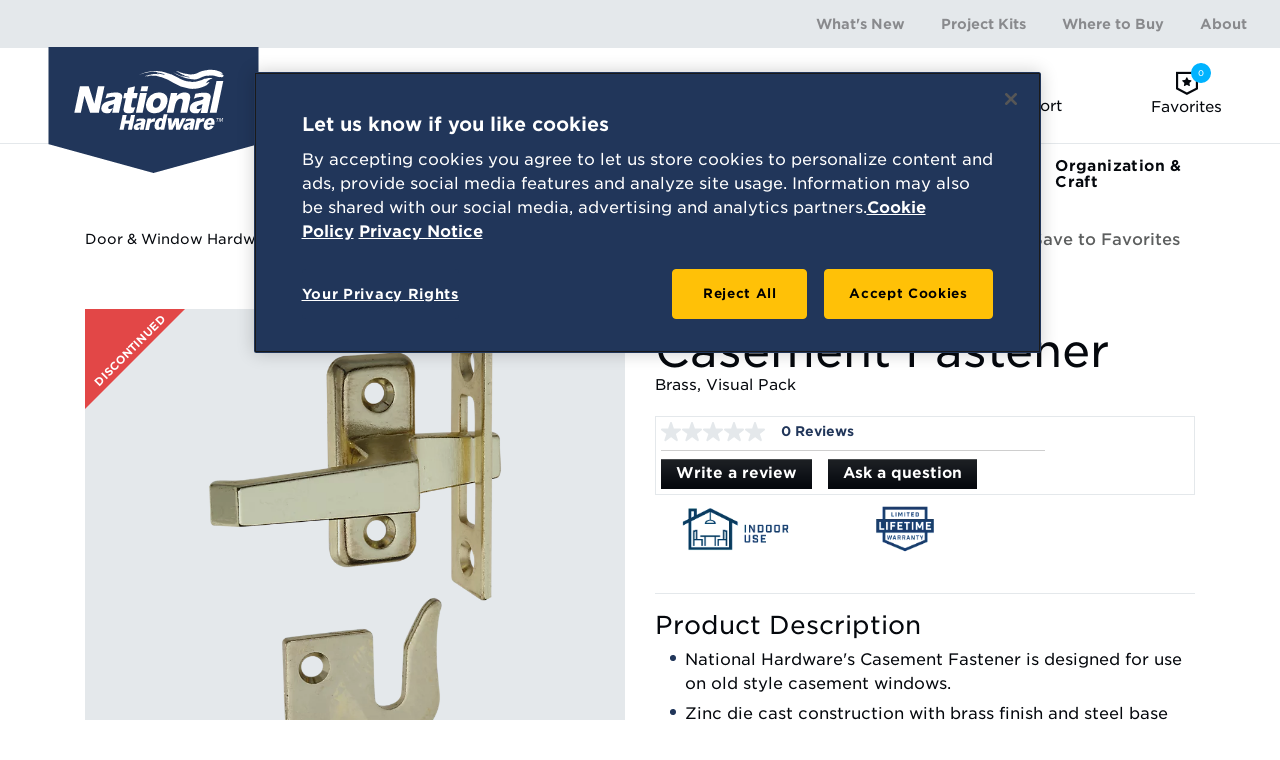

--- FILE ---
content_type: text/html; charset=utf-8
request_url: https://www.national-hardware.com/p/750-casement-fastener?model=N262-063
body_size: 15358
content:
 <!DOCTYPE html> <html lang="en"> <head> <!-- Google Tag Manager --> <script>(function(w,d,s,l,i){w[l]=w[l]||[];w[l].push({'gtm.start':
            new Date().getTime(),event:'gtm.js'});var f=d.getElementsByTagName(s)[0],
        j=d.createElement(s),dl=l!='dataLayer'?'&l='+l:'';j.async=true;j.src=
        'https://www.googletagmanager.com/gtm.js?id='+i+dl;f.parentNode.insertBefore(j,f);
    })(window,document,'script','dataLayer','GTM-NQP3F6');</script> <!-- End Google Tag Manager --> <meta charset="utf-8" /> <meta name="viewport" content="width=device-width, initial-scale=1, shrink-to-fit=no"> <title>
	Casement Fastener - Brass N262-063 | National Hardware
</title> <link rel="apple-touch-icon" href="/p/favicon.ico"> <link href="/ResourcePackages/NationalHardware/assets/dist/css/app.css?version=20251112230839&amp;package=NationalHardware" rel="stylesheet" type="text/css" /> <link rel="preload" as="style" href="//cloud.typography.com/6710354/6100832/css/fonts.css" onload="this.rel='stylesheet'" /> <script src="//cdn.pricespider.com/1/lib/ps-widget.js" ps-account="6958" ps-country="US" ps-language="en" async></script><meta property="og:type" content="website" /><meta property="og:site_name" content="National Hardware" /><meta name="description" content="Shop Casement Fastener. National Hardware&#39;s Casement Fastener is designed for use on old style casement windows.." /><meta name="og:type" content="product.item" /><meta name="og:title" content="Casement Fastener" /><meta name="og:url" content="https://www.national-hardware.com/p/750-casement-fastener?model=N262-063" /><meta name="og:image" content="https://images.national-hardware.com/is/image/nh/nh_262063_c1?wid=600&amp;qlt=90&amp;resMode=sharp" /><link href="https://www.national-hardware.com/p/750-casement-fastener" rel="canonical" /><meta name="product:price:amount" content="13.52" /><meta name="product:retailer_item_id" content="N262-063" /><style type="text/css" media="all">.site-header__search-box {
    z-index: 1002 !important;
}</style><style type="text/css" media="all">.secondary-nav__list li:last-child {
    display: none;
}
</style><meta name="Generator" content="Sitefinity 13.2.7521.0 MS" /></head> <body> <!-- Google Tag Manager (noscript) --> <noscript><iframe src="https://www.googletagmanager.com/ns.html?id=GTM-NQP3F6" height="0" width="0" style="display:none;visibility:hidden"></iframe></noscript> <!-- End Google Tag Manager (noscript) --> <div id="site-wrapper" class="site-wrapper"> <header class="site-header"> <div class="site-header__inner"> <div class="site-header__logo"> <a href="/" class="site-header__logo-link"> <img src="/ResourcePackages/NationalHardware/assets/dist/img/logos/national-hardware-logo.svg?version=20251112230839" alt="National Hardware"> </a> </div> <button class="site-header__nav-toggle js-main-nav-toggle"> <i class="icon-bars"></i> </button> <nav class="site-header__nav site-nav js-site-nav"> <div class="site-header__mobile-product-categories-text">Product Categories</div> 


<ul class="main-nav js-main-nav">
	<li class="main-nav__item js-main-nav-item">
		<div class="main-nav__trigger-wrapper">
			<a href="/door-window-hardware" target="_self" class="main-nav__trigger js-sub-nav-trigger">
				Door &amp; Window Hardware
				<span class="main-nav__mobile-trigger js-sub-nav-mobile-trigger"></span>
			</a>
		</div>

		
		<nav class="sub-nav sub-nav--major js-sub-nav "> 
<div id="SubNavContent_C004_Col00" class="sf_colsIn sub-nav__panel sub-nav__panel--wide m-auto" data-sf-element="Nav Panel">
	<ul class="sub-nav__list">
			<li class="sub-nav__item">
				<div class="sub-nav__category">
					<div class="sub-nav__cat-img">
						<img src="https://images.national-hardware.com/is/image/nh/cat-barndoor?$nhwProductCategory$" loading="lazy" alt="Barn Door Hardware">
					</div>
					<div class="sub-nav__cat-links">
						<div class="sub-nav__cat-title"><a href="/c/barn-door-hardware">Barn Door Hardware</a></div>
						<ul>
								<li><a href="/sc/barn-door-handles-pulls">Handles &amp; Pulls</a></li>
								<li><a href="/sc/barn-door-locks-latches">Locks &amp; Latches</a></li>
								<li><a href="/sc/barn-door-accessories">Accessories</a></li>
								<li><a href="/sc/barn-door-kits">Kits</a></li>
						</ul>
					</div>
				</div>
			</li>
			<li class="sub-nav__item">
				<div class="sub-nav__category">
					<div class="sub-nav__cat-img">
						<img src="https://images.national-hardware.com/is/image/nh/cat-security-hardware?$nhwProductCategory$" loading="lazy" alt="Security Hardware">
					</div>
					<div class="sub-nav__cat-links">
						<div class="sub-nav__cat-title"><a href="/c/door-window-security">Security Hardware</a></div>
						<ul>
								<li><a href="/sc/door-locks">Door Locks</a></li>
								<li><a href="/sc/chain-locks-slide-bolts">Chain Locks &amp; Bolts</a></li>
								<li><a href="/sc/hasps">Hasps</a></li>
								<li><a href="/sc/door-guards-reinforcement">Guards &amp; Reinforcement</a></li>
								<li><a href="/sc/window-locks-sash-lifts">Window Locks &amp; Lifts</a></li>
						</ul>
					</div>
				</div>
			</li>
			<li class="sub-nav__item">
				<div class="sub-nav__category">
					<div class="sub-nav__cat-img">
						<img src="https://images.national-hardware.com/is/image/nh/cat-homehardware?$nhwProductCategory$" loading="lazy" alt="General Door Hardware">
					</div>
					<div class="sub-nav__cat-links">
						<div class="sub-nav__cat-title"><a href="/c/general-door-hardware">General Door Hardware</a></div>
						<ul>
								<li><a href="/sc/bifold-sliding-door-hardware">Bifold &amp; Sliding Door Hardware</a></li>
								<li><a href="/sc/door-accessories">Door Accessories</a></li>
								<li><a href="/sc/pocket-door-hardware">Pocket Door Hardware</a></li>
						</ul>
					</div>
				</div>
			</li>
			<li class="sub-nav__item">
				<div class="sub-nav__category">
					<div class="sub-nav__cat-img">
						<img src="https://images.national-hardware.com/is/image/nh/cat-hinges?$nhwProductCategory$" loading="lazy" alt="Hinges">
					</div>
					<div class="sub-nav__cat-links">
						<div class="sub-nav__cat-title"><a href="/c/hinges">Hinges</a></div>
						<ul>
								<li><a href="/sc/door-hinges">Door Hinges</a></li>
								<li><a href="/sc/hinge-parts">Hinge Parts</a></li>
								<li><a href="/sc/specialty-hinges">Specialty Hinges</a></li>
						</ul>
					</div>
				</div>
			</li>
			<li class="sub-nav__item">
				<div class="sub-nav__category">
					<div class="sub-nav__cat-img">
						<img src="https://images.national-hardware.com/is/image/nh/screen-storm-c-thumb?$nhwProductCategory$" loading="lazy" alt="Screen &amp; Storm Hardware">
					</div>
					<div class="sub-nav__cat-links">
						<div class="sub-nav__cat-title"><a href="/c/screen-storm-hardware">Screen &amp; Storm Hardware</a></div>
						<ul>
								<li><a href="/sc/screen-storm-door-parts">Door Parts</a></li>
								<li><a href="/sc/screen-storm-door-latches">Latches &amp; Levers</a></li>
								<li><a href="/sc/screen-storm-window-hardware">Window Hardware</a></li>
								<li><a href="/sc/screen-storm-door-closers">Door Closers</a></li>
								<li><a href="/sc/patio-door-hardware">Patio Door Hardware</a></li>
						</ul>
					</div>
				</div>
			</li>
	</ul>

<div class="sub-nav__footer d-none d-md-block">
	<div class="sub-nav__slider">
		<div class="sub-nav__slider-col-1">
			<div class="sub-nav__featured-projects">Featured Projects</div>
			<div><i class="icon-creators-corner"></i></div>
		</div>
		<div class="sub-nav__slider-col-2">
			<div class="navigation-slider__wrapper">
				<div class="navigation-slider project-query-results--three-up swiper-container js-navigation-slider" data-slides-shown="1">
					<div class="swiper-wrapper">
							<div class="navigation-slider__item swiper-slide">
								<div class="navigation-slider__slide-item">
										<div class="navigation-slider__slide-item-left">
											<a href="/creators-corner/upgrade-door-hinges" class="navigation-slider__link">
												<img src="https://images.national-hardware.com/is/image/nh/New-Hinges-Blog-Hero?wid=400&amp;fit=constrain" loading="lazy" alt="Door Hinges" class="navigation-slider__project-image">
											</a>
										</div>
										<div class="navigation-slider__slide-item-right">
											<div class="navigation-slider__project-title">Upgrade Door Hinges</div>
											<a href="/creators-corner/upgrade-door-hinges" class="link-with-icon link-with-icon--flex font-weight-bold">Learn More <i class="icon-arrow-circle-right ml-2"></i></a>
										</div>
								</div>
							</div>
							<div class="navigation-slider__item swiper-slide">
								<div class="navigation-slider__slide-item">
										<div class="navigation-slider__slide-item-left">
											<a href="/creators-corner/diy-raised-vegetable-garden-bed" class="navigation-slider__link">
												<img src="https://images.national-hardware.com/is/image/nh/Vegetable-Garden-Hero-Image-1?wid=400&amp;fit=constrain" loading="lazy" alt="Vegetable Garden Bed" class="navigation-slider__project-image">
											</a>
										</div>
										<div class="navigation-slider__slide-item-right">
											<div class="navigation-slider__project-title">DIY Raised Vegetable Garden Bed</div>
											<a href="/creators-corner/diy-raised-vegetable-garden-bed" class="link-with-icon link-with-icon--flex font-weight-bold">Learn More <i class="icon-arrow-circle-right ml-2"></i></a>
										</div>
								</div>
							</div>
							<div class="navigation-slider__item swiper-slide">
								<div class="navigation-slider__slide-item">
										<div class="navigation-slider__slide-item-left">
											<a href="/creators-corner/outdoor-cat-house-shelter-tutorial" class="navigation-slider__link">
												<img src="https://images.national-hardware.com/is/image/nh/Cat-House-Hero-Image?wid=400&amp;fit=constrain" loading="lazy" alt="Outdoor Cat House Shelter" class="navigation-slider__project-image">
											</a>
										</div>
										<div class="navigation-slider__slide-item-right">
											<div class="navigation-slider__project-title">Outdoor Cat House Shelter Tutorial</div>
											<a href="/creators-corner/outdoor-cat-house-shelter-tutorial" class="link-with-icon link-with-icon--flex font-weight-bold">Learn More <i class="icon-arrow-circle-right ml-2"></i></a>
										</div>
								</div>
							</div>
							<div class="navigation-slider__item swiper-slide">
								<div class="navigation-slider__slide-item">
										<div class="navigation-slider__slide-item-left">
											<a href="/creators-corner/diy-easy-outdoor-fire-pit" class="navigation-slider__link">
												<img src="https://images.national-hardware.com/is/image/nh/Hero-Fire-Pit-Cover?wid=400&amp;fit=constrain" loading="lazy" alt="DIY Fire Pit Cover" class="navigation-slider__project-image">
											</a>
										</div>
										<div class="navigation-slider__slide-item-right">
											<div class="navigation-slider__project-title">DIY Easy Outdoor Fire Pit</div>
											<a href="/creators-corner/diy-easy-outdoor-fire-pit" class="link-with-icon link-with-icon--flex font-weight-bold">Learn More <i class="icon-arrow-circle-right ml-2"></i></a>
										</div>
								</div>
							</div>
							<div class="navigation-slider__item swiper-slide">
								<div class="navigation-slider__slide-item">
										<div class="navigation-slider__slide-item-left">
											<a href="/creators-corner/diy-simple-storage-banquette" class="navigation-slider__link">
												<img src="https://images.national-hardware.com/is/image/nh/NH_Banquet_Bench_Shabbyfufu_2021_18_header?wid=400&amp;fit=constrain" loading="lazy" alt="DIY Simple Storage Banquette or Bench" class="navigation-slider__project-image">
											</a>
										</div>
										<div class="navigation-slider__slide-item-right">
											<div class="navigation-slider__project-title">DIY Simple Storage Banquette</div>
											<a href="/creators-corner/diy-simple-storage-banquette" class="link-with-icon link-with-icon--flex font-weight-bold">Learn More <i class="icon-arrow-circle-right ml-2"></i></a>
										</div>
								</div>
							</div>
							<div class="navigation-slider__item swiper-slide">
								<div class="navigation-slider__slide-item">
										<div class="navigation-slider__slide-item-left">
											<a href="/creators-corner/how-to-create-a-barn-door-using-the-existing-door" class="navigation-slider__link">
												<img src="https://images.national-hardware.com/is/image/nh/NH_Barn_Door_Rockycanypnrustic_2021_Hero_v2?wid=400&amp;fit=constrain" loading="lazy" alt="Sliding Barn Door" class="navigation-slider__project-image">
											</a>
										</div>
										<div class="navigation-slider__slide-item-right">
											<div class="navigation-slider__project-title">How to Create a Barn Door Using the Existing Door</div>
											<a href="/creators-corner/how-to-create-a-barn-door-using-the-existing-door" class="link-with-icon link-with-icon--flex font-weight-bold">Learn More <i class="icon-arrow-circle-right ml-2"></i></a>
										</div>
								</div>
							</div>
							<div class="navigation-slider__item swiper-slide">
								<div class="navigation-slider__slide-item">
										<div class="navigation-slider__slide-item-left">
											<a href="/creators-corner/barn-door-lock" class="navigation-slider__link">
												<img src="https://images.national-hardware.com/is/image/nh/Barn-Door-POG-Catalog-8?wid=400&amp;fit=constrain" loading="lazy" alt="Interior Barn Door Lock - National Hardware" class="navigation-slider__project-image">
											</a>
										</div>
										<div class="navigation-slider__slide-item-right">
											<div class="navigation-slider__project-title">Interior Barn Door Lock – A Simple Way To Add Privacy</div>
											<a href="/creators-corner/barn-door-lock" class="link-with-icon link-with-icon--flex font-weight-bold">Learn More <i class="icon-arrow-circle-right ml-2"></i></a>
										</div>
								</div>
							</div>
					</div>
				</div>
				<div class="navigation-slider__navigation">
					<div class="swiper-button-prev"></div>
					<div class="swiper-button-next"></div>
					<div class="navigation-slider__counter"></div>
				</div>
			</div>
		</div>
	</div>
</div>

</div>


 </nav>

	</li>
	<li class="main-nav__item js-main-nav-item">
		<div class="main-nav__trigger-wrapper">
			<a href="/outdoor-hardware" target="_self" class="main-nav__trigger js-sub-nav-trigger">
				Outdoor Hardware
				<span class="main-nav__mobile-trigger js-sub-nav-mobile-trigger"></span>
			</a>
		</div>

		
		<nav class="sub-nav sub-nav--major js-sub-nav "> 
<div id="SubNavContent_C002_Col00" class="sf_colsIn sub-nav__panel sub-nav__panel--wide m-auto" data-sf-element="Nav Panel">
	<ul class="sub-nav__list">
			<li class="sub-nav__item">
				<div class="sub-nav__category">
					<div class="sub-nav__cat-img">
						<img src="https://images.national-hardware.com/is/image/nh/cat-gate-hardware?$nhwProductCategory$" loading="lazy" alt="Gate Hardware">
					</div>
					<div class="sub-nav__cat-links">
						<div class="sub-nav__cat-title"><a href="/c/gate-hardware">Gate Hardware</a></div>
						<ul>
								<li><a href="/sc/gate-hinges">Hinges</a></li>
								<li><a href="/sc/gate-kits">Kits</a></li>
								<li><a href="/sc/gate-latches-locks">Latches &amp; Locks</a></li>
								<li><a href="/sc/gate-parts-accessories">Parts &amp; Accessories</a></li>
								<li><a href="/sc/gate-springs">Springs</a></li>
						</ul>
					</div>
				</div>
			</li>
			<li class="sub-nav__item">
				<div class="sub-nav__category">
					<div class="sub-nav__cat-img">
						<img src="https://images.national-hardware.com/is/image/nh/cat-outdoor-hinges?$nhwProductCategory$" loading="lazy" alt="Outdoor Hinges">
					</div>
					<div class="sub-nav__cat-links">
						<div class="sub-nav__cat-title"><a href="/c/outdoor-hinges">Outdoor Hinges</a></div>
						<ul>
								<li><a href="/sc/post-hook-hinges">Post &amp; Hook Hinges</a></li>
								<li><a href="/sc/strap-hinges">Strap Hinges</a></li>
								<li><a href="/sc/t-hinges">T-Hinges</a></li>
						</ul>
					</div>
				</div>
			</li>
			<li class="sub-nav__item">
				<div class="sub-nav__category">
					<div class="sub-nav__cat-img">
						<img src="https://images.national-hardware.com/is/image/nh/plant-hardware-category?$nhwProductCategory$" loading="lazy" alt="Plant Hanging Hardware">
					</div>
					<div class="sub-nav__cat-links">
						<div class="sub-nav__cat-title"><a href="/c/plant-hanging-hardware">Plant Hanging Hardware</a></div>
						<ul>
								<li><a href="/sc/plant-hanging-brackets">Brackets</a></li>
								<li><a href="/sc/plant-hangers-chains">Hangers &amp; Chains</a></li>
						</ul>
					</div>
				</div>
			</li>
	</ul>

<div class="sub-nav__footer d-none d-md-block">
	<div class="sub-nav__slider">
		<div class="sub-nav__slider-col-1">
			<div class="sub-nav__featured-projects">Featured Projects</div>
			<div><i class="icon-creators-corner"></i></div>
		</div>
		<div class="sub-nav__slider-col-2">
			<div class="navigation-slider__wrapper">
				<div class="navigation-slider project-query-results--three-up swiper-container js-navigation-slider" data-slides-shown="1">
					<div class="swiper-wrapper">
							<div class="navigation-slider__item swiper-slide">
								<div class="navigation-slider__slide-item">
										<div class="navigation-slider__slide-item-left">
											<a href="/creators-corner/upgrade-door-hinges" class="navigation-slider__link">
												<img src="https://images.national-hardware.com/is/image/nh/New-Hinges-Blog-Hero?wid=400&amp;fit=constrain" loading="lazy" alt="Door Hinges" class="navigation-slider__project-image">
											</a>
										</div>
										<div class="navigation-slider__slide-item-right">
											<div class="navigation-slider__project-title">Upgrade Door Hinges</div>
											<a href="/creators-corner/upgrade-door-hinges" class="link-with-icon link-with-icon--flex font-weight-bold">Learn More <i class="icon-arrow-circle-right ml-2"></i></a>
										</div>
								</div>
							</div>
							<div class="navigation-slider__item swiper-slide">
								<div class="navigation-slider__slide-item">
										<div class="navigation-slider__slide-item-left">
											<a href="/creators-corner/diy-raised-vegetable-garden-bed" class="navigation-slider__link">
												<img src="https://images.national-hardware.com/is/image/nh/Vegetable-Garden-Hero-Image-1?wid=400&amp;fit=constrain" loading="lazy" alt="Vegetable Garden Bed" class="navigation-slider__project-image">
											</a>
										</div>
										<div class="navigation-slider__slide-item-right">
											<div class="navigation-slider__project-title">DIY Raised Vegetable Garden Bed</div>
											<a href="/creators-corner/diy-raised-vegetable-garden-bed" class="link-with-icon link-with-icon--flex font-weight-bold">Learn More <i class="icon-arrow-circle-right ml-2"></i></a>
										</div>
								</div>
							</div>
							<div class="navigation-slider__item swiper-slide">
								<div class="navigation-slider__slide-item">
										<div class="navigation-slider__slide-item-left">
											<a href="/creators-corner/outdoor-cat-house-shelter-tutorial" class="navigation-slider__link">
												<img src="https://images.national-hardware.com/is/image/nh/Cat-House-Hero-Image?wid=400&amp;fit=constrain" loading="lazy" alt="Outdoor Cat House Shelter" class="navigation-slider__project-image">
											</a>
										</div>
										<div class="navigation-slider__slide-item-right">
											<div class="navigation-slider__project-title">Outdoor Cat House Shelter Tutorial</div>
											<a href="/creators-corner/outdoor-cat-house-shelter-tutorial" class="link-with-icon link-with-icon--flex font-weight-bold">Learn More <i class="icon-arrow-circle-right ml-2"></i></a>
										</div>
								</div>
							</div>
							<div class="navigation-slider__item swiper-slide">
								<div class="navigation-slider__slide-item">
										<div class="navigation-slider__slide-item-left">
											<a href="/creators-corner/diy-easy-outdoor-fire-pit" class="navigation-slider__link">
												<img src="https://images.national-hardware.com/is/image/nh/Hero-Fire-Pit-Cover?wid=400&amp;fit=constrain" loading="lazy" alt="DIY Fire Pit Cover" class="navigation-slider__project-image">
											</a>
										</div>
										<div class="navigation-slider__slide-item-right">
											<div class="navigation-slider__project-title">DIY Easy Outdoor Fire Pit</div>
											<a href="/creators-corner/diy-easy-outdoor-fire-pit" class="link-with-icon link-with-icon--flex font-weight-bold">Learn More <i class="icon-arrow-circle-right ml-2"></i></a>
										</div>
								</div>
							</div>
							<div class="navigation-slider__item swiper-slide">
								<div class="navigation-slider__slide-item">
										<div class="navigation-slider__slide-item-left">
											<a href="/creators-corner/diy-simple-storage-banquette" class="navigation-slider__link">
												<img src="https://images.national-hardware.com/is/image/nh/NH_Banquet_Bench_Shabbyfufu_2021_18_header?wid=400&amp;fit=constrain" loading="lazy" alt="DIY Simple Storage Banquette or Bench" class="navigation-slider__project-image">
											</a>
										</div>
										<div class="navigation-slider__slide-item-right">
											<div class="navigation-slider__project-title">DIY Simple Storage Banquette</div>
											<a href="/creators-corner/diy-simple-storage-banquette" class="link-with-icon link-with-icon--flex font-weight-bold">Learn More <i class="icon-arrow-circle-right ml-2"></i></a>
										</div>
								</div>
							</div>
							<div class="navigation-slider__item swiper-slide">
								<div class="navigation-slider__slide-item">
										<div class="navigation-slider__slide-item-left">
											<a href="/creators-corner/how-to-create-a-barn-door-using-the-existing-door" class="navigation-slider__link">
												<img src="https://images.national-hardware.com/is/image/nh/NH_Barn_Door_Rockycanypnrustic_2021_Hero_v2?wid=400&amp;fit=constrain" loading="lazy" alt="Sliding Barn Door" class="navigation-slider__project-image">
											</a>
										</div>
										<div class="navigation-slider__slide-item-right">
											<div class="navigation-slider__project-title">How to Create a Barn Door Using the Existing Door</div>
											<a href="/creators-corner/how-to-create-a-barn-door-using-the-existing-door" class="link-with-icon link-with-icon--flex font-weight-bold">Learn More <i class="icon-arrow-circle-right ml-2"></i></a>
										</div>
								</div>
							</div>
							<div class="navigation-slider__item swiper-slide">
								<div class="navigation-slider__slide-item">
										<div class="navigation-slider__slide-item-left">
											<a href="/creators-corner/barn-door-lock" class="navigation-slider__link">
												<img src="https://images.national-hardware.com/is/image/nh/Barn-Door-POG-Catalog-8?wid=400&amp;fit=constrain" loading="lazy" alt="Interior Barn Door Lock - National Hardware" class="navigation-slider__project-image">
											</a>
										</div>
										<div class="navigation-slider__slide-item-right">
											<div class="navigation-slider__project-title">Interior Barn Door Lock – A Simple Way To Add Privacy</div>
											<a href="/creators-corner/barn-door-lock" class="link-with-icon link-with-icon--flex font-weight-bold">Learn More <i class="icon-arrow-circle-right ml-2"></i></a>
										</div>
								</div>
							</div>
					</div>
				</div>
				<div class="navigation-slider__navigation">
					<div class="swiper-button-prev"></div>
					<div class="swiper-button-next"></div>
					<div class="navigation-slider__counter"></div>
				</div>
			</div>
		</div>
	</div>
</div>

</div>


 </nav>

	</li>
	<li class="main-nav__item js-main-nav-item">
		<div class="main-nav__trigger-wrapper">
			<a href="/structural-hardware" target="_self" class="main-nav__trigger js-sub-nav-trigger">
				Structural Hardware
				<span class="main-nav__mobile-trigger js-sub-nav-mobile-trigger"></span>
			</a>
		</div>

		
		<nav class="sub-nav sub-nav--major js-sub-nav "> 
<div id="SubNavContent_C002_Col00" class="sf_colsIn sub-nav__panel sub-nav__panel--wide m-auto" data-sf-element="Nav Panel">
	<ul class="sub-nav__list">
			<li class="sub-nav__item">
				<div class="sub-nav__category">
					<div class="sub-nav__cat-img">
						<img src="https://images.national-hardware.com/is/image/nh/cat-track-and-hanger?$nhwProductCategory$" loading="lazy" alt="Exterior Barn Door Hardware">
					</div>
					<div class="sub-nav__cat-links">
						<div class="sub-nav__cat-title"><a href="/c/exterior-barn-door-hardware">Exterior Barn Door Hardware</a></div>
						<ul>
								<li><a href="/sc/exterior-barn-door-rails">Rails</a></li>
								<li><a href="/sc/exterior-barn-door-hangers">Hangers</a></li>
								<li><a href="/sc/exterior-barn-door-parts-accessories">Parts &amp; Accessories</a></li>
						</ul>
					</div>
				</div>
			</li>
			<li class="sub-nav__item">
				<div class="sub-nav__category">
					<div class="sub-nav__cat-img">
						<img src="https://images.national-hardware.com/is/image/nh/cat-metal-shapes?$nhwProductCategory$" loading="lazy" alt="Metal Stock">
					</div>
					<div class="sub-nav__cat-links">
						<div class="sub-nav__cat-title"><a href="/c/metal-stock">Metal Stock</a></div>
						<ul>
								<li><a href="/sc/coupling-nuts">Coupling Nuts</a></li>
								<li><a href="/sc/metal-bars-channels-angles">Bars, Channels &amp; Angles</a></li>
								<li><a href="/sc/metal-rods-tubes">Rods &amp; Tubes</a></li>
								<li><a href="/sc/sheet-metal-flat-bars">Sheet Metal &amp; Flat Bars</a></li>
						</ul>
					</div>
				</div>
			</li>
			<li class="sub-nav__item">
				<div class="sub-nav__category">
					<div class="sub-nav__cat-img">
						<img src="https://images.national-hardware.com/is/image/nh/cat-reinforcement-hardware?$nhwProductCategory$" loading="lazy" alt="Reinforcement Hardware">
					</div>
					<div class="sub-nav__cat-links">
						<div class="sub-nav__cat-title"><a href="/c/reinforcement-hardware">Reinforcement Hardware</a></div>
						<ul>
								<li><a href="/sc/decorative-reinforcement-hardware">Decorative</a></li>
								<li><a href="/sc/joist-hangers-ties">Joist Hangers &amp; Ties</a></li>
								<li><a href="/sc/lag-bolts-screws-fasteners">Bolts, Screws &amp; Fasteners</a></li>
								<li><a href="/sc/metal-corner-braces-brackets">Braces &amp; Brackets</a></li>
								<li><a href="/sc/metal-straps-plates">Straps &amp; Plates</a></li>
								<li><a href="/sc/post-brackets">Post Brackets</a></li>
						</ul>
					</div>
				</div>
			</li>
			<li class="sub-nav__item">
				<div class="sub-nav__category">
					<div class="sub-nav__cat-img">
						<img src="https://images.national-hardware.com/is/image/nh/cat-rope-and-chain?$nhwProductCategory$" loading="lazy" alt="Rope &amp; Chain Hardware">
					</div>
					<div class="sub-nav__cat-links">
						<div class="sub-nav__cat-title"><a href="/c/rope-chain-hardware">Rope &amp; Chain Hardware</a></div>
						<ul>
								<li><a href="/sc/cable-wire-accessories">Cable &amp; Wire Accessories</a></li>
								<li><a href="/sc/chain-accessories">Chain Accessories</a></li>
								<li><a href="/sc/rope-accessories">Rope Accessories</a></li>
								<li><a href="/sc/tie-downs">Tie Downs</a></li>
						</ul>
					</div>
				</div>
			</li>
			<li class="sub-nav__item">
				<div class="sub-nav__category">
					<div class="sub-nav__cat-img">
						<img src="https://images.national-hardware.com/is/image/nh/cat-wire-goods?$nhwProductCategory$" loading="lazy" alt="Wire Goods">
					</div>
					<div class="sub-nav__cat-links">
						<div class="sub-nav__cat-title"><a href="/c/wire-goods">Wire Goods</a></div>
						<ul>
								<li><a href="/sc/metal-hooks">Metal Hooks</a></li>
								<li><a href="/sc/metal-rings-bolts">Metal Rings &amp; Bolts</a></li>
								<li><a href="/sc/screw-eyes">Screw Eyes</a></li>
								<li><a href="/sc/turnbuckles">Turnbuckles</a></li>
						</ul>
					</div>
				</div>
			</li>
	</ul>

<div class="sub-nav__footer d-none d-md-block">
	<div class="sub-nav__slider">
		<div class="sub-nav__slider-col-1">
			<div class="sub-nav__featured-projects">Featured Projects</div>
			<div><i class="icon-creators-corner"></i></div>
		</div>
		<div class="sub-nav__slider-col-2">
			<div class="navigation-slider__wrapper">
				<div class="navigation-slider project-query-results--three-up swiper-container js-navigation-slider" data-slides-shown="1">
					<div class="swiper-wrapper">
							<div class="navigation-slider__item swiper-slide">
								<div class="navigation-slider__slide-item">
										<div class="navigation-slider__slide-item-left">
											<a href="/creators-corner/diy-vintage-style-porch-swing" class="navigation-slider__link">
												<img src="https://images.national-hardware.com/is/image/nh/Porch-Swing-header?wid=400&amp;fit=constrain" loading="lazy" alt="Vintage Porch Swing" class="navigation-slider__project-image">
											</a>
										</div>
										<div class="navigation-slider__slide-item-right">
											<div class="navigation-slider__project-title">DIY Vintage Style Porch Swing</div>
											<a href="/creators-corner/diy-vintage-style-porch-swing" class="link-with-icon link-with-icon--flex font-weight-bold">Learn More <i class="icon-arrow-circle-right ml-2"></i></a>
										</div>
								</div>
							</div>
							<div class="navigation-slider__item swiper-slide">
								<div class="navigation-slider__slide-item">
										<div class="navigation-slider__slide-item-left">
											<a href="/creators-corner/diy-modern-coastal-style-console-table" class="navigation-slider__link">
												<img src="https://images.national-hardware.com/is/image/nh/Console-Table-Hero?wid=400&amp;fit=constrain" loading="lazy" alt="Console Table" class="navigation-slider__project-image">
											</a>
										</div>
										<div class="navigation-slider__slide-item-right">
											<div class="navigation-slider__project-title">DIY Modern Coastal Style Console Table</div>
											<a href="/creators-corner/diy-modern-coastal-style-console-table" class="link-with-icon link-with-icon--flex font-weight-bold">Learn More <i class="icon-arrow-circle-right ml-2"></i></a>
										</div>
								</div>
							</div>
							<div class="navigation-slider__item swiper-slide">
								<div class="navigation-slider__slide-item">
										<div class="navigation-slider__slide-item-left">
											<a href="/creators-corner/diy-floral-chandelier-from-a-lampshade" class="navigation-slider__link">
												<img src="https://images.national-hardware.com/is/image/nh/Floral-Chandelier-Hero?wid=400&amp;fit=constrain" loading="lazy" alt="Floral Chandelier" class="navigation-slider__project-image">
											</a>
										</div>
										<div class="navigation-slider__slide-item-right">
											<div class="navigation-slider__project-title">DIY Floral Chandelier from a Lampshade</div>
											<a href="/creators-corner/diy-floral-chandelier-from-a-lampshade" class="link-with-icon link-with-icon--flex font-weight-bold">Learn More <i class="icon-arrow-circle-right ml-2"></i></a>
										</div>
								</div>
							</div>
							<div class="navigation-slider__item swiper-slide">
								<div class="navigation-slider__slide-item">
										<div class="navigation-slider__slide-item-left">
											<a href="/creators-corner/diy-modern-outdoor-shower" class="navigation-slider__link">
												<img src="https://images.national-hardware.com/is/image/nh/outdoor-shower-hero?wid=400&amp;fit=constrain" loading="lazy" alt="Modern Outdoor Shower" class="navigation-slider__project-image">
											</a>
										</div>
										<div class="navigation-slider__slide-item-right">
											<div class="navigation-slider__project-title">DIY Modern Outdoor Shower</div>
											<a href="/creators-corner/diy-modern-outdoor-shower" class="link-with-icon link-with-icon--flex font-weight-bold">Learn More <i class="icon-arrow-circle-right ml-2"></i></a>
										</div>
								</div>
							</div>
							<div class="navigation-slider__item swiper-slide">
								<div class="navigation-slider__slide-item">
										<div class="navigation-slider__slide-item-left">
											<a href="/creators-corner/diy-raised-vegetable-garden-bed" class="navigation-slider__link">
												<img src="https://images.national-hardware.com/is/image/nh/Vegetable-Garden-Hero-Image-1?wid=400&amp;fit=constrain" loading="lazy" alt="Vegetable Garden Bed" class="navigation-slider__project-image">
											</a>
										</div>
										<div class="navigation-slider__slide-item-right">
											<div class="navigation-slider__project-title">DIY Raised Vegetable Garden Bed</div>
											<a href="/creators-corner/diy-raised-vegetable-garden-bed" class="link-with-icon link-with-icon--flex font-weight-bold">Learn More <i class="icon-arrow-circle-right ml-2"></i></a>
										</div>
								</div>
							</div>
							<div class="navigation-slider__item swiper-slide">
								<div class="navigation-slider__slide-item">
										<div class="navigation-slider__slide-item-left">
											<a href="/creators-corner/diy-outdoor-patio-string-lights" class="navigation-slider__link">
												<img src="https://images.national-hardware.com/is/image/nh/Patio-String-lights-Hero?wid=400&amp;fit=constrain" loading="lazy" alt="DIY Outdoor Patio String Lights" class="navigation-slider__project-image">
											</a>
										</div>
										<div class="navigation-slider__slide-item-right">
											<div class="navigation-slider__project-title">DIY Outdoor Patio String Lights</div>
											<a href="/creators-corner/diy-outdoor-patio-string-lights" class="link-with-icon link-with-icon--flex font-weight-bold">Learn More <i class="icon-arrow-circle-right ml-2"></i></a>
										</div>
								</div>
							</div>
					</div>
				</div>
				<div class="navigation-slider__navigation">
					<div class="swiper-button-prev"></div>
					<div class="swiper-button-next"></div>
					<div class="navigation-slider__counter"></div>
				</div>
			</div>
		</div>
	</div>
</div>

</div>


 </nav>

	</li>
	<li class="main-nav__item js-main-nav-item">
		<div class="main-nav__trigger-wrapper">
			<a href="/organization-craft" target="_self" class="main-nav__trigger js-sub-nav-trigger">
				Organization &amp; Craft
				<span class="main-nav__mobile-trigger js-sub-nav-mobile-trigger"></span>
			</a>
		</div>

		
		<nav class="sub-nav sub-nav--major js-sub-nav "> 
<div id="SubNavContent_C002_Col00" class="sf_colsIn sub-nav__panel sub-nav__panel--wide m-auto" data-sf-element="Nav Panel">
	<ul class="sub-nav__list">
			<li class="sub-nav__item">
				<div class="sub-nav__category">
					<div class="sub-nav__cat-img">
						<img src="https://images.national-hardware.com/is/image/nh/cat-closet-hardware?$nhwProductCategory$" loading="lazy" alt="Closet Hardware">
					</div>
					<div class="sub-nav__cat-links">
						<div class="sub-nav__cat-title"><a href="/c/closet-hardware">Closet Hardware</a></div>
						<ul>
								<li><a href="/sc/closet-accessories">Closet Accessories</a></li>
								<li><a href="/sc/closet-brackets-supports">Brackets &amp; Supports</a></li>
								<li><a href="/sc/closet-rods">Closet Rods</a></li>
						</ul>
					</div>
				</div>
			</li>
			<li class="sub-nav__item">
				<div class="sub-nav__category">
					<div class="sub-nav__cat-img">
						<img src="https://images.national-hardware.com/is/image/nh/cat-hobby-and-craft?$nhwProductCategory$" loading="lazy" alt="Decorative &amp; Craft Hardware">
					</div>
					<div class="sub-nav__cat-links">
						<div class="sub-nav__cat-title"><a href="/c/decorative-craft-hardware">Decorative &amp; Craft Hardware</a></div>
						<ul>
								<li><a href="/sc/decorative-corners-braces">Corners &amp; Braces</a></li>
								<li><a href="/sc/decorative-handles-pulls">Handles &amp; Pulls</a></li>
								<li><a href="/sc/decorative-hasps-closures">Hasps &amp; Closures</a></li>
								<li><a href="/sc/decorative-hinges">Hinges</a></li>
						</ul>
					</div>
				</div>
			</li>
			<li class="sub-nav__item">
				<div class="sub-nav__category">
					<div class="sub-nav__cat-img">
						<img src="https://images.national-hardware.com/is/image/nh/cat-home-hardware-2?$nhwProductCategory$" loading="lazy" alt="Home Hardware">
					</div>
					<div class="sub-nav__cat-links">
						<div class="sub-nav__cat-title"><a href="/c/home-hardware">Home Hardware</a></div>
						<ul>
								<li><a href="/sc/handrail-brackets">Handrail Brackets</a></li>
								<li><a href="/sc/home-accessories">Home Accessories</a></li>
								<li><a href="/sc/hooks-hangers">Hooks &amp; Hangers</a></li>
								<li><a href="/sc/pull-handles-knobs">Pull Handles &amp; Knobs</a></li>
						</ul>
					</div>
				</div>
			</li>
			<li class="sub-nav__item">
				<div class="sub-nav__category">
					<div class="sub-nav__cat-img">
						<img src="https://images.national-hardware.com/is/image/nh/cat-picture-hanging?$nhwProductCategory$" loading="lazy" alt="Picture Hanging Hardware">
					</div>
					<div class="sub-nav__cat-links">
						<div class="sub-nav__cat-title"><a href="/c/picture-hanging-hardware">Picture Hanging Hardware</a></div>
						<ul>
								<li><a href="/sc/picture-hangers">Hangers</a></li>
								<li><a href="/sc/picture-hanging-hooks">Hooks</a></li>
								<li><a href="/sc/picture-hanging-kits">Kits</a></li>
								<li><a href="/sc/picture-hanging-nails-fasteners">Nails &amp; Fasteners</a></li>
								<li><a href="/sc/picture-hanging-tools-clip-strips">Tools &amp; Clip Strips</a></li>
								<li><a href="/sc/picture-hanging-wire">Wire</a></li>
						</ul>
					</div>
				</div>
			</li>
			<li class="sub-nav__item">
				<div class="sub-nav__category">
					<div class="sub-nav__cat-img">
						<img src="https://images.national-hardware.com/is/image/nh/cat-peg-and-storage?$nhwProductCategory$" loading="lazy" alt="Storage &amp; Organization">
					</div>
					<div class="sub-nav__cat-links">
						<div class="sub-nav__cat-title"><a href="/c/storage-organization">Storage &amp; Organization</a></div>
						<ul>
								<li><a href="/sc/pegboard-accessories">Pegboard Accessories</a></li>
								<li><a href="/sc/shelf-hardware">Shelf Hardware</a></li>
								<li><a href="/sc/storage-hooks-hangers">Hooks &amp; Hangers</a></li>
						</ul>
					</div>
				</div>
			</li>
	</ul>



</div>


 </nav>

	</li>
</ul>





 <div class="d-md-none tertiary-nav"> <a href="/creators-corner"><img src="/ResourcePackages/NationalHardware/assets/dist/img/logos/the-creators-corner-with-tag.svg?version=20251112230839" alt="The Creators Corner"></a> </div> <nav class="secondary-nav"> <div class="secondary-nav__container"> 



<ul class="secondary-nav__list">
	<li class="secondary-nav__item">
		<a href="/whats-new" class="secondary-nav__trigger" target="_self">
			What&#39;s New
		</a>
	</li>
	<li class="secondary-nav__item">
		<a href="/madexme" class="secondary-nav__trigger" target="_self">
			Project Kits
		</a>
	</li>
	<li class="secondary-nav__item">
		<a href="/where-to-buy" class="secondary-nav__trigger" target="_self">
			Where to Buy
		</a>
	</li>
	<li class="secondary-nav__item">
		<a href="/about" class="secondary-nav__trigger" target="_self">
			About
		</a>
	</li>


	<li class="secondary-nav__item d-block d-md-none"><a href="/support" class="secondary-nav__trigger">Support</a></li>
	<li class="secondary-nav__item">
		<a href="/newsletter-sign-up" class="secondary-nav__trigger secondary-nav__trigger--inspiration d-block d-md-none">
			Sign Up for Inspiration
		</a>
		<a href="/newsletter-sign-up" class="secondary-nav__trigger secondary-nav__trigger--inspiration d-none d-md-flex align-items-center justify-content-center">
			<i class="icon-sign-up"><span class="sr-only">Sign Up for Inspiration</span></i>
		</a>
	</li>
</ul>


 </div> </nav> </nav> <div class="js-sayt-data d-none" data-page-data="" data-translations='{
	"Sayt.NoResultsFound": "No Results Found",
	"Sayt.Pages": "Pages",
	"Sayt.Products": "Products",
	"Sayt.ProjectResults": "Project Results",
	"Sayt.ViewAllMatchingPages": "View All Matching Pages",
	"Sayt.ViewAllMatchingProducts": "View All Matching Products",
	"Sayt.ViewAllMatchingProjects": "View All Matching Projects",
	"Sayt.Search": "Search"
}'></div> <div id="searchResultsComponent"></div> <!--<div class="js-site-header-search site-header__search">--> <!--	<div class="search-box site-header__search-box js-header-quick-search">--> <!--		<input type="text" id="" class="js-mainSearchInput quick-search-box__input js-header-quick-search-input" placeholder="What are you looking for?" >--> <!--		<button class="quick-search-box__btn quick-search-box__submit js-header-quick-search-submit"><i class="icon-search2"></i> <span class="sr-only">Search</span></button>--> <!--	</div>--> <!--	<div class="sub-nav site-header__search-results quick-search-results js-searchResultsContainer">--> <!--	</div>--> <!--</div>--> <a href="#" class="site-header__mobile-search js-mobile-search-toggle"><i class="icon-search2"></i><span class="d-none d-md-inline">Search</span></a> <a href="/creators-corner" class="site-header__workbench d-none d-md-flex align-items-md-center"><i class="icon-creators-corner-tagline site-header__workbench-icon"><span class="sr-only">The Creator&#39;s Corner</span></i></a> <a href="/support" class="site-header__support d-none d-md-flex"><i class="icon-support"></i><span>Support</span></a> <a href="/favorites" class="site-header__favorites js-favorites"><i class="icon-favorites-navbar"></i><span class="d-none d-md-inline">Favorites</span></a> </div> </header> <div class="site-main">  <div class="container"> 
 </div> <div class="container"> 

	<div class="breadcrumb-and-fav-bar">
		<div class="breadcrumb-and-fav-bar__breadcrumb-wrap">
			
	<nav class="breadcrumbs">
		<ul class="breadcrumbs__list">
				<li class="breadcrumbs__item">
						<a href="/door-window-hardware" title="Door &amp; Window Hardware" class="" style="background-color: #fff"><span>Door &amp; Window Hardware</span></a>
				</li>
				<li class="breadcrumbs__item">
						<a href="/c/door-window-security" title="Door &amp; Window Security" class="is-category" style="background-color: #E1251B"><span>Door &amp; Window Security</span></a>
				</li>
				<li class="breadcrumbs__item">
						<a href="/sc/door-guards-reinforcement" title="Door Guards &amp; Reinforcement" class="" style="background-color: #fff"><span>Door Guards &amp; Reinforcement</span></a>
				</li>
				<li class="breadcrumbs__item">
						<span>Casement Fastener</span>
				</li>
		</ul>
	</nav>

		</div>
        <ul class="icons-list icons-list--inline icons-list--separators js-save-for-later" data-modelnumber="N262-063">
            <li class="icons-list__item icons-block">
                <a href="#" class="icons-block__link">
                    <i class="icon-star-outline favorite-toggle favorite-toggle--mini"></i>
                    <span class="icons-block__text d-none d-md-inline js-save-for-later-label" data-checked="Save to Favorites" data-unchecked="Save to Favorites">Save to Favorites</span>
                </a>
            </li>
        </ul>
	</div>
	<div class="product-buy-options">
		<div class="row flex-row align-items-stretch">
			<div class="col-md-6 position-relative">
				<div class="product-buy-options__sticky">
					<div class="js-product-media">
						<div class="js-product-swiper-container product-buy-options__product-images-grid">
                            <div class="js-product-swiper-wrapper product-buy-options__p-grid js-product-media-list">
                                    <div class="js-product-swiper-slide product-buy-options__p-grid-item js-product-media-item" data-type="image" data-id="nh/nh_262063_c1">
                                            <div class="product-card__flag product-card__flag--discontinued"><span>Discontinued</span></div>

                                        <a href="#" class="product-buy-options__media-link js-product-media-link">
                                            <img src="https://images.national-hardware.com/is/image/nh/nh_262063_c1?$nhwProductLarge$" loading="lazy" alt="Primary Product Image for Casement Fastener" class="product-buy-options__media">
                                            <span class="product-buy-options__image-zoom-indicator"><span class="icon-search"></span> Click to Zoom</span>
                                        </a>
                                    </div>

                                

                            </div>
							<div class="product-buy-options__swiper-navigation">
								<div class="product-buy-options__swiper-prev swiper-button-prev"></div>
								<div class="product-buy-options__swiper-next swiper-button-next"></div>
								<div class="product-buy-options__counter"></div>
							</div>
						</div>
					</div>
				</div>
			</div>
			<div class="col-md-6 position-relative">
				<div class="product-buy-options__sticky">
						<div class="kicker">Stock # N262-063</div>
											<h1 class="product-buy-options__display-name js-product-display-name" data-product-display-name="Casement Fastener">Casement Fastener</h1>

					<div class="product-buy-options__pricing">
						<!--<div class="product-buy-options__review">
			<ul class="js-review-list list-menu-inline list-menu-inline--small list-menu-inline--blue-links m-0">
				<li>
					<a href="#">
						<i class="icon-star-solid"></i>
						<i class="icon-star-solid"></i>
						<i class="icon-star-solid"></i>
						<i class="icon-star-solid"></i>
						<i class="icon-star-outline"></i>
						<span class="icons-block__text">4.5 (249)</span>
					</a>
				</li>
				<li>
					<a href="#">
						<span class="icons-block__text">Ask a question</span>
					</a>
				</li>
				<li>
					<a href="#">
						<span class="icons-block__text">Write A Review</span>
					</a>
				</li>
			</ul>
		</div>-->
						

						<div class="product-buy-options__info" data-packaging="Visual Pack"> Brass, Visual Pack</div>

					</div>

                    <div>
                        <!--This is populated by Bazaar Voice JS -->
                        <div data-bv-show="rating_summary" data-bv-product-id="N262-063"></div>
                    </div>

					<div class="row">
											</div>

											<ul class="product-buy-options__feature-list">
								<li class="product-buy-options__feature-list-item">
									<a href="/about/icon-glossary"><img loading="lazy" src="https://images.national-hardware.com/is/image/nh/indoor?wid=660&fmt=png-alpha&op_sharpen=1&fit=constrain" class="product-buy-options__feature-list-img" alt="indoor"></a>
								</li>
								<li class="product-buy-options__feature-list-item">
									<a href="/about/icon-glossary"><img loading="lazy" src="https://images.national-hardware.com/is/image/nh/lifespan?wid=660&fmt=png-alpha&op_sharpen=1&fit=constrain" class="product-buy-options__feature-list-img" alt="lifespan"></a>
								</li>
						</ul>
										<hr>

						<h4>Product Description</h4>


						<ul class="list-bulleted">
								<li>
									National Hardware&#39;s Casement Fastener is designed for use on old style casement windows.
								</li>
								<li>
									Zinc die cast construction with brass finish and steel base and strike.
								</li>
								<li>
									Quick and easy installation
								</li>
								<li>
									For interior or exterior applications
								</li>
								<li>
									Furnished with both rim and mortise strikes
								</li>
						</ul>



					<h4 class="mt-5">Specifications</h4>
					<ul class="product-buy-options__specs-table">
							<li class="product-buy-options__specs-table-row">
								<div class="product-buy-options__specs-table-item">
									Stock #
								</div>
								<div class="product-buy-options__specs-table-item">
									N262-063
								</div>
							</li>

							<li class="product-buy-options__specs-table-row">
								<div class="product-buy-options__specs-table-item">
									Each UPC
								</div>
								<div class="product-buy-options__specs-table-item">
									038613262065
								</div>
							</li>

							<li class="product-buy-options__specs-table-row">
								<div class="product-buy-options__specs-table-item">
									Inner UPC
								</div>
								<div class="product-buy-options__specs-table-item">
									10038613262062
								</div>
							</li>

							<li class="product-buy-options__specs-table-row">
								<div class="product-buy-options__specs-table-item">
									Master UPC
								</div>
								<div class="product-buy-options__specs-table-item">
									00000000000000
								</div>
							</li>

							<li class="product-buy-options__specs-table-row">
								<div class="product-buy-options__specs-table-item">
									Each Quantity
								</div>
								<div class="product-buy-options__specs-table-item">
									1
								</div>
							</li>

							<li class="product-buy-options__specs-table-row">
								<div class="product-buy-options__specs-table-item">
									Packaging
								</div>
								<div class="product-buy-options__specs-table-item">
									Visual Pack
								</div>
							</li>


















					</ul>
				</div>
			</div>
		</div>
	</div> <!-- end product-buy-options -->
<div>
	
	<nav class="section-nav js-section-nav section-nav--sticky full-width mt-5" data-load-sections="" data-scroll-spy="">
		<button type="button" class="section-nav__btn section-nav__btn--left js-section-nav-btn js-section-nav-left" data-dir="left">
			<em class="icon-chevron-left"></em>
		</button>
		<div class="section-nav__wrapper">
			<ul class="section-nav__list js-section-nav-list"></ul>
		</div>
		<button type="button" class="section-nav__btn section-nav__btn--right js-section-nav-btn js-section-nav-right" data-dir="right">
			<em class="icon-chevron-right"></em>
		</button>
	</nav>

		<div class="sf_colsIn" data-section data-sf-element="Section Nav" data-placeholder-label="Featured Inspiration, Tips and How-tos">
			<div class="full-width section-large bg-gray-light">
				<div class="container">
					<div class="row align-items-center">
						<div class="col-md-4 mb-3 mb-md-0">
							<h3>Featured Inspiration, Tips and How-tos</h3>
							<div><a href="/creators-corner" class="link-with-icon link-with-icon--flex">See All <span class="icon-arrow-circle-right"></span></a></div>
						</div>
						<div class="col-md-8">

							<div class="project-query-results__wrapper">
								<div class="project-query-results project-query-results--three-up swiper-container js-project-query-results-slider" data-slides-shown="3">
									<div class="swiper-wrapper">
											<div class="project-query-results__item swiper-slide">
													<a href="/creators-corner/diy-simple-storage-banquette" class="project-query-results__link">
														<div class="project-query-results__project-image">
															<img src="https://images.national-hardware.com/is/image/nh/NH_Banquet_Bench_Shabbyfufu_2021_18_header?wid=400&amp;fit=constrain" loading="lazy" class="project-query-results__image" alt="DIY Simple Storage Banquette or Bench">
														</div>
														<div class="project-query-results__project-title">
															DIY Simple Storage Banquette
														</div>
													</a>
											</div>
											<div class="project-query-results__item swiper-slide">
													<a href="/creators-corner/how-to-create-a-barn-door-using-the-existing-door" class="project-query-results__link">
														<div class="project-query-results__project-image">
															<img src="https://images.national-hardware.com/is/image/nh/NH_Barn_Door_Rockycanypnrustic_2021_Hero_v2?wid=400&amp;fit=constrain" loading="lazy" class="project-query-results__image" alt="Sliding Barn Door">
														</div>
														<div class="project-query-results__project-title">
															How to Create a Barn Door Using the Existing Door
														</div>
													</a>
											</div>
											<div class="project-query-results__item swiper-slide">
													<a href="/creators-corner/barn-door-lock" class="project-query-results__link">
														<div class="project-query-results__project-image">
															<img src="https://images.national-hardware.com/is/image/nh/Barn-Door-POG-Catalog-8?wid=400&amp;fit=constrain" loading="lazy" class="project-query-results__image" alt="Interior Barn Door Lock - National Hardware">
														</div>
														<div class="project-query-results__project-title">
															Interior Barn Door Lock – A Simple Way To Add Privacy
														</div>
													</a>
											</div>
											<div class="project-query-results__item swiper-slide">
													<a href="/creators-corner/outdoor-cat-house-shelter-tutorial" class="project-query-results__link">
														<div class="project-query-results__project-image">
															<img src="https://images.national-hardware.com/is/image/nh/Cat-House-Hero-Image?wid=400&amp;fit=constrain" loading="lazy" class="project-query-results__image" alt="Outdoor Cat House Shelter">
														</div>
														<div class="project-query-results__project-title">
															Outdoor Cat House Shelter Tutorial
														</div>
													</a>
											</div>
											<div class="project-query-results__item swiper-slide">
													<a href="/creators-corner/diy-easy-outdoor-fire-pit" class="project-query-results__link">
														<div class="project-query-results__project-image">
															<img src="https://images.national-hardware.com/is/image/nh/Hero-Fire-Pit-Cover?wid=400&amp;fit=constrain" loading="lazy" class="project-query-results__image" alt="DIY Fire Pit Cover">
														</div>
														<div class="project-query-results__project-title">
															DIY Easy Outdoor Fire Pit
														</div>
													</a>
											</div>
									</div>
								</div>
									<div class="project-query-results__navigation">
										<div class="swiper-button-prev"></div>
										<div class="swiper-button-next"></div>
										<div class="project-query-results__counter"></div>
									</div>
							</div>
						</div>
					</div>
				</div>
			</div>
		</div>




	<div class="sf_colsIn" data-section data-sf-element="Section Nav" data-placeholder-label="Reviews and Questions">
		<div class="full-width section-large section-huge-md-up textured-background">
			<div class="container bg-white">
				<div class="tab-list">
                    <div>
                        <ul class="tab-list__tabs js-tabs">
                            <li class="tab-list__tab">
                                <a href="#" id="toggle-reviews" data-target="#reviews" class="js-tab tab-list__trigger state-selected">Reviews</a>
                            </li>
                            <li class="tab-list__tab">
                                <a href="#" id="toggle-qa" data-target="#qas" class="js-tab tab-list__trigger">Q&amp;As</a>
                            </li>
                        </ul>
                    </div>
					<div class="tab-list__contents js-tab-contents">
						<div id="reviews" class="state-active">
							<div data-bv-show="reviews" data-bv-product-id="N262-063"></div>
						</div>
						<div id="qas">
							<div data-bv-show="questions" data-bv-product-id="N262-063"></div>
						</div>
					</div>
				</div>
			</div>
		</div>
	</div>
</div>
<style>
    .ps-widget.ps-enabled {
        background-color: #FDB812 !important;
        border-color: #FDB812 !important;
    }    
    .ps-widget.ps-disabled {
        background-color: #FDB812 !important;
        border-color: #FDB812 !important;
        pointer-events: none;
    }
</style>
	<script type="text/javascript" src="https://apps.bazaarvoice.com/deployments/nationalhardware/main_site/production/en_US/bv.js"></script>
    <script type="text/javascript">
		$BV.ui("rr", "show_reviews", {
			productId: "N262-063"
		});
		$BV.ui("qa", "show_questions", {
			productId: "N262-063",
			subjectType: "product"
		});
		var rrPromise = $BV.ui("rr", "show_reviews", {
			productId: "N262-063"
		});
		rrPromise.then(function (data) {			
			var reviewRating = '0';
			var element = document.getElementsByClassName('bv-rating');           
            if (typeof (element[0]) != 'undefined' && element[0] != null) {
				reviewRating = element[0].children[0].innerHTML;			
            }
            writeData(data.TotalReviewCount, reviewRating);
		});

		function writeData(reviewCount, reviewRating) {          
			var el = document.createElement('script');
			el.type = 'application/ld+json';
			var jsonString = {
				"@context": "http://schema.org/",
				"@type": "Product",
				"name": "Casement Fastener",
				"image": [
					"https://images.national-hardware.com/is/image/nh/nh_262063_c1?wid=600&qlt=80&resMode=sharp"
				],
				"url": "https://www.national-hardware.com/p?slug=750-casement-fastener&amp;model=N262-063",
				"description": "",
				"mpn": "750S",
				"sku": "038613262065",
				"brand": {
					"@type": "Brand",
					"name": "National Hardware",
                    "logo": "https://images.national-hardware.com/is/image/nh/National-Hardware_Logo_Blue?wid=200&qlt=80&resMode=sharp"
				},
				"aggregateRating": {
                    "@type": "AggregateRating", "ratingValue": `${reviewRating}`,
                "ratingCount": `${reviewCount}`
                }
				
			};
			el.text = JSON.stringify(jsonString);
			document.querySelector('head').appendChild(el);
		}
    </script>

 </div> <div class="container"> 
 </div> </div> <footer class="site-footer"> 

<div >
    <div ><div class="site-footer__two-col-wrap"><div class="site-footer__left-col"><div class="site-footer__col-content"><div class="d-flex align-items-center section-small white-border-bottom"><div class="text-opulent text-opulent--large text-white text-nowrap">Sign Up!</div><div class="text-gotham-bold text-white text-uppercase balance-text h4 ml-3">Sign Up to get inspiration, tips, and how-to's in your inbox</div></div><div class="d-flex align-items-center section-small"><div class="ml-auto"><a href="/newsletter-sign-up" class="btn btn-gold ml-3">Sign Up</a></div></div></div></div><div class="site-footer__right-col"><div class="site-footer__col-content"><!--<div class="site-footer__become-an">Become An</div>
            <div class="site-footer__ambassador">Ambassador</div>
            <div class="text-center"><a href="/about/partner-with-us" class="btn btn-primary">Learn More</a></div>-->
 </div></div></div></div>    
</div> <div class="mastfoot"> <div class="container"> <nav class="footer-nav my-4"> <ul class="footer-nav__list js-footer-nav"> <li class="footer-nav__section"> 

<div >
    <div ><div class="footer-nav__heading">Shop</div></div>    
</div>
<ul class="footer-nav__link-list">
<li>
    <a class="footer-nav__link" href="/door-window-hardware" target="_self">Door &amp; Window Hardware</a>

</li>
<li>
    <a class="footer-nav__link" href="/outdoor-hardware" target="_self">Outdoor Hardware</a>

</li>
<li>
    <a class="footer-nav__link" href="/structural-hardware" target="_self">Structural Hardware</a>

</li>
<li>
    <a class="footer-nav__link" href="/organization-craft" target="_self">Organization &amp; Craft</a>

</li>
<li>
    <a class="footer-nav__link" href="/madexme" target="_self">DIY Project Kits</a>

</li>
</ul>




 </li> <li class="footer-nav__section"> 

<div >
    <div ><a href="/support" class="footer-nav__heading">Support</a></div>    
</div>
<ul class="footer-nav__link-list">
<li>
    <a class="footer-nav__link" href="/support/contact-us" target="_self">Contact Us</a>

</li>
<li>
    <a class="footer-nav__link" href="/support/literature" target="_self">Literature</a>

</li>
<li>
    <a class="footer-nav__link" href="/support/technical-documents" target="_self">Technical Documents</a>

</li>
<li>
    <a class="footer-nav__link" href="/support/safety" target="_self">Safety</a>

</li>
<li>
    <a class="footer-nav__link" href="/support/warranty" target="_self">Warranty</a>

</li>
<li>
    <a class="footer-nav__link" href="/support/faqs" target="_self">FAQs</a>

</li>
</ul>




 </li> <li class="footer-nav__section"> 

<div >
    <div ><a href="/about" class="footer-nav__heading">About</a></div>    
</div>
<ul class="footer-nav__link-list">
<li>
    <a class="footer-nav__link" href="/about/icon-glossary" target="_self">Icon Glossary</a>

</li>
<li>
    <a class="footer-nav__link" href="/about/news" target="_self">News</a>

</li>
<li>
    <a class="footer-nav__link" href="/about/events" target="_self">Events</a>

</li>
<li>
    <a class="footer-nav__link" href="/about/our-commitment" target="_self">Our Commitment</a>

</li>
<li>
    <a class="footer-nav__link" href="/about/partner-with-us" target="_self">Become an Ambassador</a>

</li>
<li>
    <a class="footer-nav__link" href="/about/120th-anniversary" target="_self">120th Anniversary</a>

</li>
<li>
    <a class="footer-nav__link" href="https://investor.spectrumbrands.com/investor-relations?c=75225&amp;p=irol-IRhome" target="_blank">Investor Relations</a>

</li>
</ul>




 </li> <li class="footer-nav__section"> 

<div >
    <div ><div class="footer-nav__heading">Connect With Us</div><ul class="footer-nav__link-list"><li><a class="footer-nav__link text-uppercase" href="https://www.instagram.com/nationalhrdware/"><span class="icon-instagram"></span>Instagram</a></li><li><a class="footer-nav__link text-uppercase" href="https://www.facebook.com/nationalhrdware"><span class="icon-facebook"></span>Facebook</a></li><li><a class="footer-nav__link text-uppercase" href="https://twitter.com/NationalHrdware"><span class="icon-twitter"></span>Twitter</a></li><li><a class="footer-nav__link text-uppercase" href="https://www.pinterest.com/nationalhrdware"><span class="icon-pinterest"></span>Pinterest</a></li><li><a class="footer-nav__link text-uppercase" href="https://www.youtube.com/channel/UCc0sJyTwkgf2tq9RKi-IYCg"><span class="icon-youtube"></span>YouTube</a></li></ul></div>    
</div> </li> </ul> </nav> </div> </div> <div class="subfoot"> <div class="container"> 

<div >
    <div ><div class="footer-subnav"><div class="footer-subnav__wrap"><div class="footer-subnav__copyright">&copy; ASSA ABLOY
        </div><ul class="footer-subnav__subfoot-nav js-footer-links"><li><a href="https://www.privacy.assaabloydss.com/en/assa-abloy-terms-of-use" target="_blank">Terms of Use</a></li><li><a href="https://www.privacy.assaabloydss.com/en" target="_blank">Privacy Center</a></li><li><a href="https://www.assaabloy.com/career/en/open-positions" target="_blank">Careers</a></li><li><a href="https://www.assaabloy.com/group/en/sustainability/code-of-conduct" target="_blank">Supplier Code of Conduct</a></li><li><a href="/web-accessibility">Web Accessibility</a></li><li><a href="/sitemap">Sitemap</a></li><!--<li><a href="http://orderstatus.national-hardware.com" target="_blank">Order Status Portal</a></li>-->
 </ul></div></div></div>    
</div> </div> </div> </footer>  </div> <div class="search-highlight-overlay"></div> <script src="/ResourcePackages/NationalHardware/assets/dist/js/NHW/common.js?version=20251112230839"></script> <script src="/ResourcePackages/NationalHardware/assets/dist/js/NHW/main.js?version=20251112230839"></script> <script type="text/javascript" src="https://code.jquery.com/jquery-3.5.1.min.js"></script> <script src="/ResourcePackages/NationalHardware/assets/dist/js/NHW/controllers/product-detail.js?version=20251112230839&amp;package=NationalHardware" type="text/javascript"></script> </body> </html>


--- FILE ---
content_type: text/css
request_url: https://www.national-hardware.com/ResourcePackages/NationalHardware/assets/dist/css/app.css?version=20251112230839&package=NationalHardware
body_size: 155194
content:
@font-face{font-family:'opulent_solidregular';src:url("../fonts/Industry-Medium.woff2") format("woff2"),url("../fonts/Industry-Medium.woff") format("woff");font-weight:normal;font-style:normal}@font-face{font-family:'industry_bold';src:url("../fonts/Industry-Bold.woff2") format("woff2"),url("../fonts/Industry-Bold.woff") format("woff");font-weight:normal;font-style:normal}.text-gotham-extra-light{font-family:"Gotham SSm A", "Gotham SSm B", Helvetica, Arial, sans-serif;font-style:normal;font-weight:200}.text-gotham-extra-light-italic{font-family:"Gotham SSm A", "Gotham SSm B", Helvetica, Arial, sans-serif;font-style:italic;font-weight:200}.text-gotham-light{font-family:"Gotham SSm A", "Gotham SSm B", Helvetica, Arial, sans-serif;font-style:normal;font-weight:300}.text-gotham-light-italic{font-family:"Gotham SSm A", "Gotham SSm B", Helvetica, Arial, sans-serif;font-style:italic;font-weight:300}.text-gotham-book{font-family:"Gotham SSm A", "Gotham SSm B", Helvetica, Arial, sans-serif;font-style:normal;font-weight:400}.text-gotham-book-italic{font-family:"Gotham SSm A", "Gotham SSm B", Helvetica, Arial, sans-serif;font-style:italic;font-weight:400}.text-gotham-medium{font-family:"Gotham SSm A", "Gotham SSm B", Helvetica, Arial, sans-serif;font-style:normal;font-weight:500}.text-gotham-medium-italic{font-family:"Gotham SSm A", "Gotham SSm B", Helvetica, Arial, sans-serif;font-style:italic;font-weight:500}.text-gotham-bold{font-family:"Gotham SSm A", "Gotham SSm B", Helvetica, Arial, sans-serif;font-style:normal;font-weight:700}.text-gotham-bold-italic{font-family:"Gotham SSm A", "Gotham SSm B", Helvetica, Arial, sans-serif;font-style:italic;font-weight:700}.text-gotham-black{font-family:"Gotham SSm A", "Gotham SSm B", Helvetica, Arial, sans-serif;font-style:normal;font-weight:800}.text-gotham-black-italic{font-family:"Gotham SSm A", "Gotham SSm B", Helvetica, Arial, sans-serif;font-style:italic;font-weight:800}.text-opulent{font-family:'opulent_solidregular', Helvetica, Arial, sans-serif !important;font-weight:normal !important;font-style:normal}.text-industry-bold{font-family:'industry_bold', Helvetica, Arial, sans-serif !important;font-weight:normal !important;font-style:normal}@font-face{font-family:'icomoon';src:url("../fonts/icomoon.eot?iuyhsg");src:url("../fonts/icomoon.eot?iuyhsg#iefix") format("embedded-opentype"),url("../fonts/icomoon.woff2?iuyhsg") format("woff2"),url("../fonts/icomoon.ttf?iuyhsg") format("truetype"),url("../fonts/icomoon.woff?iuyhsg") format("woff"),url("../fonts/icomoon.svg?iuyhsg#icomoon") format("svg");font-weight:normal;font-style:normal;font-display:block}[class^="icon-"],[class*=" icon-"]{font-family:'icomoon' !important;speak:never;font-style:normal;font-weight:normal;font-variant:normal;text-transform:none;line-height:1;-webkit-font-smoothing:antialiased;-moz-osx-font-smoothing:grayscale}.icon-list:before{content:"\e942"}.icon-facebook:before{content:"\e936";color:#1877f2}.icon-youtube:before{content:"\e931";color:#f00}.icon-twitter:before{content:"\e932";color:#1da1f2}.icon-pinterest:before{content:"\e933";color:#bd081c}.icon-instagram:before{content:"\e934";color:#e4405f}.icon-creators-corner:before{content:"\e950"}.icon-creators-corner-tagline:before{content:"\e94f"}.icon-arrow-circle-left:before{content:"\e94a"}.icon-shopping-bag:before{content:"\e948"}.icon-logo-ribbon-icon:before{content:"\e949"}.icon-shoppable-image:before{content:"\e945"}.icon-play:before{content:"\e943"}.icon-minus2:before{content:"\e930"}.icon-workbench-with-tag:before{content:"\e92f"}.icon-search2:before{content:"\e92e"}.icon-share-solid:before{content:"\e92c"}.icon-NHW-logo-with-chevron:before{content:"\e92d"}.icon-prev-large:before{content:"\e91f"}.icon-prev-small:before{content:"\e920"}.icon-search:before{content:"\e921"}.icon-share-outline:before{content:"\e922"}.icon-sign-up:before{content:"\e923"}.icon-star-outline:before{content:"\e924"}.icon-star-solid:before{content:"\e925"}.icon-support:before{content:"\e926"}.icon-times:before{content:"\e927"}.icon-undo:before{content:"\e928"}.icon-Win-250:before{content:"\e929"}.icon-plus:before{content:"\e92a"}.icon-plus-circle:before{content:"\e92b"}.icon-double-quote:before{content:"\e903"}.icon-download:before{content:"\e904"}.icon-favorite-outline:before{content:"\e905"}.icon-favorites-navbar:before{content:"\e906"}.icon-favorite-solid-nostarfill:before{content:"\e907"}.icon-file-pdf:before{content:"\e908"}.icon-filter:before{content:"\e909"}.icon-globe-americas:before{content:"\e90a"}.icon-Group:before{content:"\e90b"}.icon-hammer:before{content:"\e90c"}.icon-hotspot:before{content:"\e90d"}.icon-instagram1:before{content:"\e90e"}.icon-logo-workbench:before{content:"\e90f"}.icon-minus:before{content:"\e910"}.icon-minus-circle:before{content:"\e911"}.icon-next-large:before{content:"\e912"}.icon-next-small:before{content:"\e913"}.icon-NHWlogo:before{content:"\e914"}.icon-check:before{content:"\e916"}.icon-years:before{content:"\e917"}.icon-logo:before{content:"\e918"}.icon-angle-down:before{content:"\e919"}.icon-angle-up:before{content:"\e91a"}.icon-arrow-circle-right:before{content:"\e91b"}.icon-bars:before{content:"\e91c"}.icon-caret-down:before{content:"\e91d"}.icon-caret-up:before{content:"\e91e"}.icon-plus1:before{content:"\e944"}.icon-help-circle:before{content:"\e941"}.icon-checkmark-outline:before{content:"\e93a"}.icon-chevron-down:before{content:"\e900"}.icon-chevron-left:before{content:"\e901"}.icon-chevron-right:before{content:"\e902"}.icon-chevron-thin-down:before{content:"\e915"}.icon-chevron-thin-left:before{content:"\e93c"}.icon-chevron-thin-right:before{content:"\e93d"}.icon-chevron-thin-up:before{content:"\e93e"}.icon-chevron-up:before{content:"\e93f"}.icon-download1:before{content:"\e940"}.icon-code:before{content:"\e946"}.icon-info-with-circle:before{content:"\e937"}.icon-link:before{content:"\e94c"}.icon-price-tag:before{content:"\e947"}.icon-print:before{content:"\e94e"}.icon-pinterest-with-circle:before{content:"\e935"}.icon-newspaper:before{content:"\e94d"}.icon-arrow-up-right:before{content:"\e94b"}.icon-warning1:before{content:"\e93b"}.icon-info:before{content:"\e939"}.icon-notification:before{content:"\e938"}.icon-warning:before{content:"\e938"}.icon-notice:before{content:"\e938"}.icon-note:before{content:"\e938"}.icon-exclamation:before{content:"\e938"}:root{--scrollbar-width: 0px}.full-width{clear:both;position:relative;margin-left:calc(-50vw + 50%);margin-right:calc(-50vw + 50%)}@supports (--css: variables){.full-width{margin-left:calc((-50vw + 50% + (var(--scrollbar-width) / 2)));margin-right:calc((-50vw + 50% + (var(--scrollbar-width) / 2)))}}.sf-backend-wrp .full-width{margin:0 !important}.anim-pulsate{-webkit-animation:pulsate-bck 0.5s ease-in-out infinite both;animation:pulsate-bck 0.5s ease-in-out infinite both}.anim-bounce{-webkit-animation:bounce 2s infinite;animation:bounce 2s infinite}.anim-bounce.anim-bounce--arrow{background:white;border-radius:50%;padding:5px;width:50px;height:50px;text-align:center;display:-webkit-box;display:-ms-flexbox;display:flex;-webkit-box-align:center;-ms-flex-align:center;align-items:center;-webkit-box-pack:center;-ms-flex-pack:center;justify-content:center;margin:0 auto}.anim-bounce.anim-bounce--arrow [class^="icon-"]{color:#05080D !important}@-webkit-keyframes pulsate-bck{0%{-webkit-transform:scale(1);transform:scale(1)}50%{-webkit-transform:scale(0.9);transform:scale(0.9)}100%{-webkit-transform:scale(1);transform:scale(1)}}@keyframes pulsate-bck{0%{-webkit-transform:scale(1);transform:scale(1)}50%{-webkit-transform:scale(0.9);transform:scale(0.9)}100%{-webkit-transform:scale(1);transform:scale(1)}}@-webkit-keyframes bounce{0%,20%,50%,80%,100%{-webkit-transform:translateY(0);transform:translateY(0)}40%{-webkit-transform:translateY(-30px);transform:translateY(-30px)}60%{-webkit-transform:translateY(-15px);transform:translateY(-15px)}}@keyframes bounce{0%,20%,50%,80%,100%{-webkit-transform:translateY(0);transform:translateY(0)}40%{-webkit-transform:translateY(-30px);transform:translateY(-30px)}60%{-webkit-transform:translateY(-15px);transform:translateY(-15px)}}/*!
 * Bootstrap v4.0.0 (https://getbootstrap.com)
 * Copyright 2011-2018 The Bootstrap Authors
 * Copyright 2011-2018 Twitter, Inc.
 * Licensed under MIT (https://github.com/twbs/bootstrap/blob/master/LICENSE)
 */:root{--blue: #007bff;--indigo: #6610f2;--purple: #6f42c1;--pink: #e83e8c;--red: #dc3545;--orange: #fd7e14;--yellow: #ffc107;--green: #92cb9e;--teal: #20c997;--cyan: #17a2b8;--white: #fff;--gray: #6c757d;--gray-dark: #343a40;--primary: #05080D;--secondary: #00B3FF;--success: #92cb9e;--info: #17a2b8;--warning: #ffc107;--danger: #dc3545;--light: #f8f9fa;--dark: #343a40;--blue-navy: #21365A;--blue-bright: #00B3FF;--#000: #05080D;--brown: #8d634b;--#fff: #fff;--gold: #FDB812;--breakpoint-xs: 0;--breakpoint-sm: 576px;--breakpoint-md: 768px;--breakpoint-lg: 992px;--breakpoint-xl: 1200px;--font-family-sans-serif: -apple-system, BlinkMacSystemFont, "Segoe UI", Roboto, "Helvetica Neue", Arial, sans-serif, "Apple Color Emoji", "Segoe UI Emoji", "Segoe UI Symbol";--font-family-monospace: SFMono-Regular, Menlo, Monaco, Consolas, "Liberation Mono", "Courier New", monospace}*,*::before,*::after{-webkit-box-sizing:border-box;box-sizing:border-box}html{font-family:sans-serif;line-height:1.15;-webkit-text-size-adjust:100%;-ms-text-size-adjust:100%;-ms-overflow-style:scrollbar;-webkit-tap-highlight-color:rgba(0,0,0,0)}@-ms-viewport{width:device-width}article,aside,dialog,figcaption,figure,footer,header,hgroup,main,nav,section{display:block}body{margin:0;font-family:-apple-system,BlinkMacSystemFont,"Segoe UI",Roboto,"Helvetica Neue",Arial,sans-serif,"Apple Color Emoji","Segoe UI Emoji","Segoe UI Symbol";font-size:1rem;font-weight:400;line-height:1.5;color:#212529;text-align:left;background-color:#fff}[tabindex="-1"]:focus{outline:0 !important}hr{-webkit-box-sizing:content-box;box-sizing:content-box;height:0;overflow:visible}h1,h2,h3,h4,h5,h6{margin-top:0;margin-bottom:.5rem}p{margin-top:0;margin-bottom:1rem}abbr[title],abbr[data-original-title]{text-decoration:underline;-webkit-text-decoration:underline dotted;text-decoration:underline dotted;cursor:help;border-bottom:0}address{margin-bottom:1rem;font-style:normal;line-height:inherit}ol,ul,dl{margin-top:0;margin-bottom:1rem}ol ol,ul ul,ol ul,ul ol{margin-bottom:0}dt{font-weight:800}dd{margin-bottom:.5rem;margin-left:0}blockquote{margin:0 0 1rem}dfn{font-style:italic}b,strong{font-weight:bolder}small{font-size:80%}sub,sup{position:relative;font-size:75%;line-height:0;vertical-align:baseline}sub{bottom:-.25em}sup{top:-.5em}a{color:#21365A;text-decoration:none;background-color:transparent;-webkit-text-decoration-skip:objects}a:hover{color:#00B3FF;text-decoration:underline}a:not([href]):not([tabindex]){color:inherit;text-decoration:none}a:not([href]):not([tabindex]):hover,a:not([href]):not([tabindex]):focus{color:inherit;text-decoration:none}a:not([href]):not([tabindex]):focus{outline:0}pre,code,kbd,samp{font-family:monospace, monospace;font-size:1em}pre{margin-top:0;margin-bottom:1rem;overflow:auto;-ms-overflow-style:scrollbar}figure{margin:0 0 1rem}img{vertical-align:middle;border-style:none}svg:not(:root){overflow:hidden}table{border-collapse:collapse}caption{padding-top:.75rem;padding-bottom:.75rem;color:#6c757d;text-align:left;caption-side:bottom}th{text-align:inherit}label{display:inline-block;margin-bottom:.5rem}button{border-radius:0}button:focus{outline:1px dotted;outline:5px auto -webkit-focus-ring-color}input,button,select,optgroup,textarea{margin:0;font-family:inherit;font-size:inherit;line-height:inherit}button,input{overflow:visible}button,select{text-transform:none}button,html [type="button"],[type="reset"],[type="submit"]{-webkit-appearance:button}button::-moz-focus-inner,[type="button"]::-moz-focus-inner,[type="reset"]::-moz-focus-inner,[type="submit"]::-moz-focus-inner{padding:0;border-style:none}input[type="radio"],input[type="checkbox"]{-webkit-box-sizing:border-box;box-sizing:border-box;padding:0}input[type="date"],input[type="time"],input[type="datetime-local"],input[type="month"]{-webkit-appearance:listbox}textarea{overflow:auto;resize:vertical}fieldset{min-width:0;padding:0;margin:0;border:0}legend{display:block;width:100%;max-width:100%;padding:0;margin-bottom:.5rem;font-size:1.5rem;line-height:inherit;color:inherit;white-space:normal}progress{vertical-align:baseline}[type="number"]::-webkit-inner-spin-button,[type="number"]::-webkit-outer-spin-button{height:auto}[type="search"]{outline-offset:-2px;-webkit-appearance:none}[type="search"]::-webkit-search-cancel-button,[type="search"]::-webkit-search-decoration{-webkit-appearance:none}::-webkit-file-upload-button{font:inherit;-webkit-appearance:button}output{display:inline-block}summary{display:list-item;cursor:pointer}template{display:none}[hidden]{display:none !important}h1,h2,h3,h4,h5,h6,.h1,.h2,.h3,.h4,.h5,.h6{margin-bottom:.5rem;font-family:"Gotham SSm A","Gotham SSm B",Helvetica,Arial,sans-serif;font-weight:400;line-height:1.2;color:inherit}h1,.h1{font-size:68px}h2,.h2{font-size:45px}h3,.h3{font-size:30px}h4,.h4{font-size:25px}h5,.h5{font-size:20px}h6,.h6{font-size:14px}.lead{font-size:1.25rem;font-weight:300}.display-1{font-size:6rem;font-weight:300;line-height:1.2}.display-2{font-size:5.5rem;font-weight:300;line-height:1.2}.display-3{font-size:4.5rem;font-weight:300;line-height:1.2}.display-4{font-size:3.5rem;font-weight:300;line-height:1.2}hr{margin-top:1rem;margin-bottom:1rem;border:0;border-top:1px solid rgba(5,8,13,0.1)}small,.small{font-size:80%;font-weight:400}mark,.mark{padding:.2em;background-color:#fcf8e3}.list-unstyled{padding-left:0;list-style:none}.list-inline{padding-left:0;list-style:none}.list-inline-item{display:inline-block}.list-inline-item:not(:last-child){margin-right:.5rem}.initialism{font-size:90%;text-transform:uppercase}.blockquote{margin-bottom:1rem;font-size:1.25rem}.blockquote-footer{display:block;font-size:80%;color:#6c757d}.blockquote-footer::before{content:"\2014 \00A0"}.img-fluid{max-width:100%;height:auto}.img-thumbnail{padding:.25rem;background-color:#fff;border:1px solid #dee2e6;border-radius:.25rem;max-width:100%;height:auto}.figure{display:inline-block}.figure-img{margin-bottom:.5rem;line-height:1}.figure-caption{font-size:90%;color:#6c757d}code,kbd,pre,samp{font-family:SFMono-Regular,Menlo,Monaco,Consolas,"Liberation Mono","Courier New",monospace}code{font-size:87.5%;color:#c7254e;word-break:break-word}a>code{color:inherit}kbd{padding:.2rem .4rem;font-size:87.5%;color:#fff;background-color:#212529;border-radius:.2rem}kbd kbd{padding:0;font-size:100%;font-weight:800}pre{display:block;font-size:87.5%;color:#212529}pre code{font-size:inherit;color:inherit;word-break:normal}.pre-scrollable{max-height:340px;overflow-y:scroll}.container{width:100%;padding-right:15px;padding-left:15px;margin-right:auto;margin-left:auto}@media (min-width: 576px){.container{max-width:540px}}@media (min-width: 768px){.container{max-width:720px}}@media (min-width: 992px){.container{max-width:960px}}@media (min-width: 1200px){.container{max-width:1140px}}.container-fluid{width:100%;padding-right:15px;padding-left:15px;margin-right:auto;margin-left:auto}.row{display:-webkit-box;display:-ms-flexbox;display:flex;-ms-flex-wrap:wrap;flex-wrap:wrap;margin-right:-15px;margin-left:-15px}.no-gutters{margin-right:0;margin-left:0}.no-gutters>.col,.no-gutters>[class*="col-"]{padding-right:0;padding-left:0}.col-1,.col-2,.col-3,.col-4,.col-5,.col-6,.col-7,.col-8,.col-9,.col-10,.col-11,.col-12,.col,.col-auto,.col-sm-1,.col-sm-2,.col-sm-3,.col-sm-4,.col-sm-5,.col-sm-6,.col-sm-7,.col-sm-8,.col-sm-9,.col-sm-10,.col-sm-11,.col-sm-12,.col-sm,.col-sm-auto,.col-md-1,.col-md-2,.col-md-3,.col-md-4,.col-md-5,.col-md-6,.col-md-7,.col-md-8,.col-md-9,.col-md-10,.col-md-11,.col-md-12,.col-md,.col-md-auto,.col-lg-1,.col-lg-2,.col-lg-3,.col-lg-4,.col-lg-5,.col-lg-6,.col-lg-7,.col-lg-8,.col-lg-9,.col-lg-10,.col-lg-11,.col-lg-12,.col-lg,.col-lg-auto,.col-xl-1,.col-xl-2,.col-xl-3,.col-xl-4,.col-xl-5,.col-xl-6,.col-xl-7,.col-xl-8,.col-xl-9,.col-xl-10,.col-xl-11,.col-xl-12,.col-xl,.col-xl-auto{position:relative;width:100%;min-height:1px;padding-right:15px;padding-left:15px}.col{-ms-flex-preferred-size:0;flex-basis:0;-webkit-box-flex:1;-ms-flex-positive:1;flex-grow:1;max-width:100%}.col-auto{-webkit-box-flex:0;-ms-flex:0 0 auto;flex:0 0 auto;width:auto;max-width:none}.col-1{-webkit-box-flex:0;-ms-flex:0 0 8.33333%;flex:0 0 8.33333%;max-width:8.33333%}.col-2{-webkit-box-flex:0;-ms-flex:0 0 16.66667%;flex:0 0 16.66667%;max-width:16.66667%}.col-3{-webkit-box-flex:0;-ms-flex:0 0 25%;flex:0 0 25%;max-width:25%}.col-4{-webkit-box-flex:0;-ms-flex:0 0 33.33333%;flex:0 0 33.33333%;max-width:33.33333%}.col-5{-webkit-box-flex:0;-ms-flex:0 0 41.66667%;flex:0 0 41.66667%;max-width:41.66667%}.col-6{-webkit-box-flex:0;-ms-flex:0 0 50%;flex:0 0 50%;max-width:50%}.col-7{-webkit-box-flex:0;-ms-flex:0 0 58.33333%;flex:0 0 58.33333%;max-width:58.33333%}.col-8{-webkit-box-flex:0;-ms-flex:0 0 66.66667%;flex:0 0 66.66667%;max-width:66.66667%}.col-9{-webkit-box-flex:0;-ms-flex:0 0 75%;flex:0 0 75%;max-width:75%}.col-10{-webkit-box-flex:0;-ms-flex:0 0 83.33333%;flex:0 0 83.33333%;max-width:83.33333%}.col-11{-webkit-box-flex:0;-ms-flex:0 0 91.66667%;flex:0 0 91.66667%;max-width:91.66667%}.col-12{-webkit-box-flex:0;-ms-flex:0 0 100%;flex:0 0 100%;max-width:100%}.order-first{-webkit-box-ordinal-group:0;-ms-flex-order:-1;order:-1}.order-last{-webkit-box-ordinal-group:14;-ms-flex-order:13;order:13}.order-0{-webkit-box-ordinal-group:1;-ms-flex-order:0;order:0}.order-1{-webkit-box-ordinal-group:2;-ms-flex-order:1;order:1}.order-2{-webkit-box-ordinal-group:3;-ms-flex-order:2;order:2}.order-3{-webkit-box-ordinal-group:4;-ms-flex-order:3;order:3}.order-4{-webkit-box-ordinal-group:5;-ms-flex-order:4;order:4}.order-5{-webkit-box-ordinal-group:6;-ms-flex-order:5;order:5}.order-6{-webkit-box-ordinal-group:7;-ms-flex-order:6;order:6}.order-7{-webkit-box-ordinal-group:8;-ms-flex-order:7;order:7}.order-8{-webkit-box-ordinal-group:9;-ms-flex-order:8;order:8}.order-9{-webkit-box-ordinal-group:10;-ms-flex-order:9;order:9}.order-10{-webkit-box-ordinal-group:11;-ms-flex-order:10;order:10}.order-11{-webkit-box-ordinal-group:12;-ms-flex-order:11;order:11}.order-12{-webkit-box-ordinal-group:13;-ms-flex-order:12;order:12}.offset-1{margin-left:8.33333%}.offset-2{margin-left:16.66667%}.offset-3{margin-left:25%}.offset-4{margin-left:33.33333%}.offset-5{margin-left:41.66667%}.offset-6{margin-left:50%}.offset-7{margin-left:58.33333%}.offset-8{margin-left:66.66667%}.offset-9{margin-left:75%}.offset-10{margin-left:83.33333%}.offset-11{margin-left:91.66667%}@media (min-width: 576px){.col-sm{-ms-flex-preferred-size:0;flex-basis:0;-webkit-box-flex:1;-ms-flex-positive:1;flex-grow:1;max-width:100%}.col-sm-auto{-webkit-box-flex:0;-ms-flex:0 0 auto;flex:0 0 auto;width:auto;max-width:none}.col-sm-1{-webkit-box-flex:0;-ms-flex:0 0 8.33333%;flex:0 0 8.33333%;max-width:8.33333%}.col-sm-2{-webkit-box-flex:0;-ms-flex:0 0 16.66667%;flex:0 0 16.66667%;max-width:16.66667%}.col-sm-3{-webkit-box-flex:0;-ms-flex:0 0 25%;flex:0 0 25%;max-width:25%}.col-sm-4{-webkit-box-flex:0;-ms-flex:0 0 33.33333%;flex:0 0 33.33333%;max-width:33.33333%}.col-sm-5{-webkit-box-flex:0;-ms-flex:0 0 41.66667%;flex:0 0 41.66667%;max-width:41.66667%}.col-sm-6{-webkit-box-flex:0;-ms-flex:0 0 50%;flex:0 0 50%;max-width:50%}.col-sm-7{-webkit-box-flex:0;-ms-flex:0 0 58.33333%;flex:0 0 58.33333%;max-width:58.33333%}.col-sm-8{-webkit-box-flex:0;-ms-flex:0 0 66.66667%;flex:0 0 66.66667%;max-width:66.66667%}.col-sm-9{-webkit-box-flex:0;-ms-flex:0 0 75%;flex:0 0 75%;max-width:75%}.col-sm-10{-webkit-box-flex:0;-ms-flex:0 0 83.33333%;flex:0 0 83.33333%;max-width:83.33333%}.col-sm-11{-webkit-box-flex:0;-ms-flex:0 0 91.66667%;flex:0 0 91.66667%;max-width:91.66667%}.col-sm-12{-webkit-box-flex:0;-ms-flex:0 0 100%;flex:0 0 100%;max-width:100%}.order-sm-first{-webkit-box-ordinal-group:0;-ms-flex-order:-1;order:-1}.order-sm-last{-webkit-box-ordinal-group:14;-ms-flex-order:13;order:13}.order-sm-0{-webkit-box-ordinal-group:1;-ms-flex-order:0;order:0}.order-sm-1{-webkit-box-ordinal-group:2;-ms-flex-order:1;order:1}.order-sm-2{-webkit-box-ordinal-group:3;-ms-flex-order:2;order:2}.order-sm-3{-webkit-box-ordinal-group:4;-ms-flex-order:3;order:3}.order-sm-4{-webkit-box-ordinal-group:5;-ms-flex-order:4;order:4}.order-sm-5{-webkit-box-ordinal-group:6;-ms-flex-order:5;order:5}.order-sm-6{-webkit-box-ordinal-group:7;-ms-flex-order:6;order:6}.order-sm-7{-webkit-box-ordinal-group:8;-ms-flex-order:7;order:7}.order-sm-8{-webkit-box-ordinal-group:9;-ms-flex-order:8;order:8}.order-sm-9{-webkit-box-ordinal-group:10;-ms-flex-order:9;order:9}.order-sm-10{-webkit-box-ordinal-group:11;-ms-flex-order:10;order:10}.order-sm-11{-webkit-box-ordinal-group:12;-ms-flex-order:11;order:11}.order-sm-12{-webkit-box-ordinal-group:13;-ms-flex-order:12;order:12}.offset-sm-0{margin-left:0}.offset-sm-1{margin-left:8.33333%}.offset-sm-2{margin-left:16.66667%}.offset-sm-3{margin-left:25%}.offset-sm-4{margin-left:33.33333%}.offset-sm-5{margin-left:41.66667%}.offset-sm-6{margin-left:50%}.offset-sm-7{margin-left:58.33333%}.offset-sm-8{margin-left:66.66667%}.offset-sm-9{margin-left:75%}.offset-sm-10{margin-left:83.33333%}.offset-sm-11{margin-left:91.66667%}}@media (min-width: 768px){.col-md{-ms-flex-preferred-size:0;flex-basis:0;-webkit-box-flex:1;-ms-flex-positive:1;flex-grow:1;max-width:100%}.col-md-auto{-webkit-box-flex:0;-ms-flex:0 0 auto;flex:0 0 auto;width:auto;max-width:none}.col-md-1{-webkit-box-flex:0;-ms-flex:0 0 8.33333%;flex:0 0 8.33333%;max-width:8.33333%}.col-md-2{-webkit-box-flex:0;-ms-flex:0 0 16.66667%;flex:0 0 16.66667%;max-width:16.66667%}.col-md-3{-webkit-box-flex:0;-ms-flex:0 0 25%;flex:0 0 25%;max-width:25%}.col-md-4{-webkit-box-flex:0;-ms-flex:0 0 33.33333%;flex:0 0 33.33333%;max-width:33.33333%}.col-md-5{-webkit-box-flex:0;-ms-flex:0 0 41.66667%;flex:0 0 41.66667%;max-width:41.66667%}.col-md-6{-webkit-box-flex:0;-ms-flex:0 0 50%;flex:0 0 50%;max-width:50%}.col-md-7{-webkit-box-flex:0;-ms-flex:0 0 58.33333%;flex:0 0 58.33333%;max-width:58.33333%}.col-md-8{-webkit-box-flex:0;-ms-flex:0 0 66.66667%;flex:0 0 66.66667%;max-width:66.66667%}.col-md-9{-webkit-box-flex:0;-ms-flex:0 0 75%;flex:0 0 75%;max-width:75%}.col-md-10{-webkit-box-flex:0;-ms-flex:0 0 83.33333%;flex:0 0 83.33333%;max-width:83.33333%}.col-md-11{-webkit-box-flex:0;-ms-flex:0 0 91.66667%;flex:0 0 91.66667%;max-width:91.66667%}.col-md-12{-webkit-box-flex:0;-ms-flex:0 0 100%;flex:0 0 100%;max-width:100%}.order-md-first{-webkit-box-ordinal-group:0;-ms-flex-order:-1;order:-1}.order-md-last{-webkit-box-ordinal-group:14;-ms-flex-order:13;order:13}.order-md-0{-webkit-box-ordinal-group:1;-ms-flex-order:0;order:0}.order-md-1{-webkit-box-ordinal-group:2;-ms-flex-order:1;order:1}.order-md-2{-webkit-box-ordinal-group:3;-ms-flex-order:2;order:2}.order-md-3{-webkit-box-ordinal-group:4;-ms-flex-order:3;order:3}.order-md-4{-webkit-box-ordinal-group:5;-ms-flex-order:4;order:4}.order-md-5{-webkit-box-ordinal-group:6;-ms-flex-order:5;order:5}.order-md-6{-webkit-box-ordinal-group:7;-ms-flex-order:6;order:6}.order-md-7{-webkit-box-ordinal-group:8;-ms-flex-order:7;order:7}.order-md-8{-webkit-box-ordinal-group:9;-ms-flex-order:8;order:8}.order-md-9{-webkit-box-ordinal-group:10;-ms-flex-order:9;order:9}.order-md-10{-webkit-box-ordinal-group:11;-ms-flex-order:10;order:10}.order-md-11{-webkit-box-ordinal-group:12;-ms-flex-order:11;order:11}.order-md-12{-webkit-box-ordinal-group:13;-ms-flex-order:12;order:12}.offset-md-0{margin-left:0}.offset-md-1{margin-left:8.33333%}.offset-md-2{margin-left:16.66667%}.offset-md-3{margin-left:25%}.offset-md-4{margin-left:33.33333%}.offset-md-5{margin-left:41.66667%}.offset-md-6{margin-left:50%}.offset-md-7{margin-left:58.33333%}.offset-md-8{margin-left:66.66667%}.offset-md-9{margin-left:75%}.offset-md-10{margin-left:83.33333%}.offset-md-11{margin-left:91.66667%}}@media (min-width: 992px){.col-lg{-ms-flex-preferred-size:0;flex-basis:0;-webkit-box-flex:1;-ms-flex-positive:1;flex-grow:1;max-width:100%}.col-lg-auto{-webkit-box-flex:0;-ms-flex:0 0 auto;flex:0 0 auto;width:auto;max-width:none}.col-lg-1{-webkit-box-flex:0;-ms-flex:0 0 8.33333%;flex:0 0 8.33333%;max-width:8.33333%}.col-lg-2{-webkit-box-flex:0;-ms-flex:0 0 16.66667%;flex:0 0 16.66667%;max-width:16.66667%}.col-lg-3{-webkit-box-flex:0;-ms-flex:0 0 25%;flex:0 0 25%;max-width:25%}.col-lg-4{-webkit-box-flex:0;-ms-flex:0 0 33.33333%;flex:0 0 33.33333%;max-width:33.33333%}.col-lg-5{-webkit-box-flex:0;-ms-flex:0 0 41.66667%;flex:0 0 41.66667%;max-width:41.66667%}.col-lg-6{-webkit-box-flex:0;-ms-flex:0 0 50%;flex:0 0 50%;max-width:50%}.col-lg-7{-webkit-box-flex:0;-ms-flex:0 0 58.33333%;flex:0 0 58.33333%;max-width:58.33333%}.col-lg-8{-webkit-box-flex:0;-ms-flex:0 0 66.66667%;flex:0 0 66.66667%;max-width:66.66667%}.col-lg-9{-webkit-box-flex:0;-ms-flex:0 0 75%;flex:0 0 75%;max-width:75%}.col-lg-10{-webkit-box-flex:0;-ms-flex:0 0 83.33333%;flex:0 0 83.33333%;max-width:83.33333%}.col-lg-11{-webkit-box-flex:0;-ms-flex:0 0 91.66667%;flex:0 0 91.66667%;max-width:91.66667%}.col-lg-12{-webkit-box-flex:0;-ms-flex:0 0 100%;flex:0 0 100%;max-width:100%}.order-lg-first{-webkit-box-ordinal-group:0;-ms-flex-order:-1;order:-1}.order-lg-last{-webkit-box-ordinal-group:14;-ms-flex-order:13;order:13}.order-lg-0{-webkit-box-ordinal-group:1;-ms-flex-order:0;order:0}.order-lg-1{-webkit-box-ordinal-group:2;-ms-flex-order:1;order:1}.order-lg-2{-webkit-box-ordinal-group:3;-ms-flex-order:2;order:2}.order-lg-3{-webkit-box-ordinal-group:4;-ms-flex-order:3;order:3}.order-lg-4{-webkit-box-ordinal-group:5;-ms-flex-order:4;order:4}.order-lg-5{-webkit-box-ordinal-group:6;-ms-flex-order:5;order:5}.order-lg-6{-webkit-box-ordinal-group:7;-ms-flex-order:6;order:6}.order-lg-7{-webkit-box-ordinal-group:8;-ms-flex-order:7;order:7}.order-lg-8{-webkit-box-ordinal-group:9;-ms-flex-order:8;order:8}.order-lg-9{-webkit-box-ordinal-group:10;-ms-flex-order:9;order:9}.order-lg-10{-webkit-box-ordinal-group:11;-ms-flex-order:10;order:10}.order-lg-11{-webkit-box-ordinal-group:12;-ms-flex-order:11;order:11}.order-lg-12{-webkit-box-ordinal-group:13;-ms-flex-order:12;order:12}.offset-lg-0{margin-left:0}.offset-lg-1{margin-left:8.33333%}.offset-lg-2{margin-left:16.66667%}.offset-lg-3{margin-left:25%}.offset-lg-4{margin-left:33.33333%}.offset-lg-5{margin-left:41.66667%}.offset-lg-6{margin-left:50%}.offset-lg-7{margin-left:58.33333%}.offset-lg-8{margin-left:66.66667%}.offset-lg-9{margin-left:75%}.offset-lg-10{margin-left:83.33333%}.offset-lg-11{margin-left:91.66667%}}@media (min-width: 1200px){.col-xl{-ms-flex-preferred-size:0;flex-basis:0;-webkit-box-flex:1;-ms-flex-positive:1;flex-grow:1;max-width:100%}.col-xl-auto{-webkit-box-flex:0;-ms-flex:0 0 auto;flex:0 0 auto;width:auto;max-width:none}.col-xl-1{-webkit-box-flex:0;-ms-flex:0 0 8.33333%;flex:0 0 8.33333%;max-width:8.33333%}.col-xl-2{-webkit-box-flex:0;-ms-flex:0 0 16.66667%;flex:0 0 16.66667%;max-width:16.66667%}.col-xl-3{-webkit-box-flex:0;-ms-flex:0 0 25%;flex:0 0 25%;max-width:25%}.col-xl-4{-webkit-box-flex:0;-ms-flex:0 0 33.33333%;flex:0 0 33.33333%;max-width:33.33333%}.col-xl-5{-webkit-box-flex:0;-ms-flex:0 0 41.66667%;flex:0 0 41.66667%;max-width:41.66667%}.col-xl-6{-webkit-box-flex:0;-ms-flex:0 0 50%;flex:0 0 50%;max-width:50%}.col-xl-7{-webkit-box-flex:0;-ms-flex:0 0 58.33333%;flex:0 0 58.33333%;max-width:58.33333%}.col-xl-8{-webkit-box-flex:0;-ms-flex:0 0 66.66667%;flex:0 0 66.66667%;max-width:66.66667%}.col-xl-9{-webkit-box-flex:0;-ms-flex:0 0 75%;flex:0 0 75%;max-width:75%}.col-xl-10{-webkit-box-flex:0;-ms-flex:0 0 83.33333%;flex:0 0 83.33333%;max-width:83.33333%}.col-xl-11{-webkit-box-flex:0;-ms-flex:0 0 91.66667%;flex:0 0 91.66667%;max-width:91.66667%}.col-xl-12{-webkit-box-flex:0;-ms-flex:0 0 100%;flex:0 0 100%;max-width:100%}.order-xl-first{-webkit-box-ordinal-group:0;-ms-flex-order:-1;order:-1}.order-xl-last{-webkit-box-ordinal-group:14;-ms-flex-order:13;order:13}.order-xl-0{-webkit-box-ordinal-group:1;-ms-flex-order:0;order:0}.order-xl-1{-webkit-box-ordinal-group:2;-ms-flex-order:1;order:1}.order-xl-2{-webkit-box-ordinal-group:3;-ms-flex-order:2;order:2}.order-xl-3{-webkit-box-ordinal-group:4;-ms-flex-order:3;order:3}.order-xl-4{-webkit-box-ordinal-group:5;-ms-flex-order:4;order:4}.order-xl-5{-webkit-box-ordinal-group:6;-ms-flex-order:5;order:5}.order-xl-6{-webkit-box-ordinal-group:7;-ms-flex-order:6;order:6}.order-xl-7{-webkit-box-ordinal-group:8;-ms-flex-order:7;order:7}.order-xl-8{-webkit-box-ordinal-group:9;-ms-flex-order:8;order:8}.order-xl-9{-webkit-box-ordinal-group:10;-ms-flex-order:9;order:9}.order-xl-10{-webkit-box-ordinal-group:11;-ms-flex-order:10;order:10}.order-xl-11{-webkit-box-ordinal-group:12;-ms-flex-order:11;order:11}.order-xl-12{-webkit-box-ordinal-group:13;-ms-flex-order:12;order:12}.offset-xl-0{margin-left:0}.offset-xl-1{margin-left:8.33333%}.offset-xl-2{margin-left:16.66667%}.offset-xl-3{margin-left:25%}.offset-xl-4{margin-left:33.33333%}.offset-xl-5{margin-left:41.66667%}.offset-xl-6{margin-left:50%}.offset-xl-7{margin-left:58.33333%}.offset-xl-8{margin-left:66.66667%}.offset-xl-9{margin-left:75%}.offset-xl-10{margin-left:83.33333%}.offset-xl-11{margin-left:91.66667%}}.table{width:100%;max-width:100%;margin-bottom:1rem;background-color:rgba(0,0,0,0)}.table th,.table td{padding:.75rem;vertical-align:top;border-top:1px solid #dee2e6}.table thead th{vertical-align:bottom;border-bottom:2px solid #dee2e6}.table tbody+tbody{border-top:2px solid #dee2e6}.table .table{background-color:#fff}.table-sm th,.table-sm td{padding:.3rem}.table-bordered{border:1px solid #dee2e6}.table-bordered th,.table-bordered td{border:1px solid #dee2e6}.table-bordered thead th,.table-bordered thead td{border-bottom-width:2px}.table-striped tbody tr:nth-of-type(odd){background-color:rgba(5,8,13,0.05)}.table-hover tbody tr:hover{background-color:rgba(5,8,13,0.075)}.table-primary,.table-primary>th,.table-primary>td{background-color:#b9babb}.table-hover .table-primary:hover{background-color:#acadae}.table-hover .table-primary:hover>td,.table-hover .table-primary:hover>th{background-color:#acadae}.table-secondary,.table-secondary>th,.table-secondary>td{background-color:#b8eaff}.table-hover .table-secondary:hover{background-color:#9fe2ff}.table-hover .table-secondary:hover>td,.table-hover .table-secondary:hover>th{background-color:#9fe2ff}.table-success,.table-success>th,.table-success>td{background-color:#e0f0e4}.table-hover .table-success:hover{background-color:#cfe8d5}.table-hover .table-success:hover>td,.table-hover .table-success:hover>th{background-color:#cfe8d5}.table-info,.table-info>th,.table-info>td{background-color:#bee5eb}.table-hover .table-info:hover{background-color:#abdde5}.table-hover .table-info:hover>td,.table-hover .table-info:hover>th{background-color:#abdde5}.table-warning,.table-warning>th,.table-warning>td{background-color:#ffeeba}.table-hover .table-warning:hover{background-color:#ffe8a1}.table-hover .table-warning:hover>td,.table-hover .table-warning:hover>th{background-color:#ffe8a1}.table-danger,.table-danger>th,.table-danger>td{background-color:#f5c6cb}.table-hover .table-danger:hover{background-color:#f1b0b7}.table-hover .table-danger:hover>td,.table-hover .table-danger:hover>th{background-color:#f1b0b7}.table-light,.table-light>th,.table-light>td{background-color:#fdfdfe}.table-hover .table-light:hover{background-color:#ececf6}.table-hover .table-light:hover>td,.table-hover .table-light:hover>th{background-color:#ececf6}.table-dark,.table-dark>th,.table-dark>td{background-color:#c6c8ca}.table-hover .table-dark:hover{background-color:#b9bbbe}.table-hover .table-dark:hover>td,.table-hover .table-dark:hover>th{background-color:#b9bbbe}.table-blue-navy,.table-blue-navy>th,.table-blue-navy>td{background-color:#c1c7d1}.table-hover .table-blue-navy:hover{background-color:#b2bac6}.table-hover .table-blue-navy:hover>td,.table-hover .table-blue-navy:hover>th{background-color:#b2bac6}.table-blue-bright,.table-blue-bright>th,.table-blue-bright>td{background-color:#b8eaff}.table-hover .table-blue-bright:hover{background-color:#9fe2ff}.table-hover .table-blue-bright:hover>td,.table-hover .table-blue-bright:hover>th{background-color:#9fe2ff}.table-black,.table-black>th,.table-black>td{background-color:#b9babb}.table-hover .table-black:hover{background-color:#acadae}.table-hover .table-black:hover>td,.table-hover .table-black:hover>th{background-color:#acadae}.table-brown,.table-brown>th,.table-brown>td{background-color:#dfd3cd}.table-hover .table-brown:hover{background-color:#d5c5bd}.table-hover .table-brown:hover>td,.table-hover .table-brown:hover>th{background-color:#d5c5bd}.table-white,.table-white>th,.table-white>td{background-color:#fff}.table-hover .table-white:hover{background-color:#f2f2f2}.table-hover .table-white:hover>td,.table-hover .table-white:hover>th{background-color:#f2f2f2}.table-gold,.table-gold>th,.table-gold>td{background-color:#feebbd}.table-hover .table-gold:hover{background-color:#fee3a4}.table-hover .table-gold:hover>td,.table-hover .table-gold:hover>th{background-color:#fee3a4}.table-active,.table-active>th,.table-active>td{background-color:rgba(5,8,13,0.075)}.table-hover .table-active:hover{background-color:rgba(0,0,0,0.075)}.table-hover .table-active:hover>td,.table-hover .table-active:hover>th{background-color:rgba(0,0,0,0.075)}.table .thead-dark th{color:#fff;background-color:#212529;border-color:#32383e}.table .thead-light th{color:#495057;background-color:#e9ecef;border-color:#dee2e6}.table-dark{color:#fff;background-color:#212529}.table-dark th,.table-dark td,.table-dark thead th{border-color:#32383e}.table-dark.table-bordered{border:0}.table-dark.table-striped tbody tr:nth-of-type(odd){background-color:rgba(255,255,255,0.05)}.table-dark.table-hover tbody tr:hover{background-color:rgba(255,255,255,0.075)}@media (max-width: 575.98px){.table-responsive-sm{display:block;width:100%;overflow-x:auto;-webkit-overflow-scrolling:touch;-ms-overflow-style:-ms-autohiding-scrollbar}.table-responsive-sm>.table-bordered{border:0}}@media (max-width: 767.98px){.table-responsive-md{display:block;width:100%;overflow-x:auto;-webkit-overflow-scrolling:touch;-ms-overflow-style:-ms-autohiding-scrollbar}.table-responsive-md>.table-bordered{border:0}}@media (max-width: 991.98px){.table-responsive-lg{display:block;width:100%;overflow-x:auto;-webkit-overflow-scrolling:touch;-ms-overflow-style:-ms-autohiding-scrollbar}.table-responsive-lg>.table-bordered{border:0}}@media (max-width: 1199.98px){.table-responsive-xl{display:block;width:100%;overflow-x:auto;-webkit-overflow-scrolling:touch;-ms-overflow-style:-ms-autohiding-scrollbar}.table-responsive-xl>.table-bordered{border:0}}.table-responsive{display:block;width:100%;overflow-x:auto;-webkit-overflow-scrolling:touch;-ms-overflow-style:-ms-autohiding-scrollbar}.table-responsive>.table-bordered{border:0}.form-control{display:block;width:100%;padding:.75rem 12px;font-size:1rem;line-height:1.5;height:46px;color:#495057;background-color:#fff;background-clip:padding-box;border:1px solid #ced4da;border-radius:.25rem;-webkit-transition:border-color 0.15s ease-in-out,-webkit-box-shadow 0.15s ease-in-out;transition:border-color 0.15s ease-in-out,-webkit-box-shadow 0.15s ease-in-out;transition:border-color 0.15s ease-in-out,box-shadow 0.15s ease-in-out;transition:border-color 0.15s ease-in-out,box-shadow 0.15s ease-in-out,-webkit-box-shadow 0.15s ease-in-out}.form-control::-ms-expand{background-color:transparent;border:0}.form-control:focus{color:#495057;background-color:#fff;border-color:#284169;outline:0;-webkit-box-shadow:0 0 0 .2rem rgba(5,8,13,0.25);box-shadow:0 0 0 .2rem rgba(5,8,13,0.25)}.form-control::-webkit-input-placeholder{color:#6c757d;opacity:1}.form-control::-moz-placeholder{color:#6c757d;opacity:1}.form-control:-ms-input-placeholder{color:#6c757d;opacity:1}.form-control::-ms-input-placeholder{color:#6c757d;opacity:1}.form-control::placeholder{color:#6c757d;opacity:1}.form-control:disabled,.form-control[readonly]{background-color:#e9ecef;opacity:1}select.form-control{-webkit-appearance:none;-moz-appearance:none;appearance:none;background:#fff url([data-uri]) 0 0 no-repeat;background-position:calc(100% - 20px) 50%;background-size:16px 16px;padding-right:35px}select::-ms-expand{display:none}select.form-control:focus::-ms-value{color:#495057;background-color:#fff}.form-control-file,.form-control-range{display:block;width:100%}.col-form-label{padding-top:calc(.75rem + 1px);padding-bottom:calc(.75rem + 1px);margin-bottom:0;font-size:inherit;line-height:1.5}.col-form-label-lg{padding-top:calc(1.25rem + 1px);padding-bottom:calc(1.25rem + 1px);font-size:1.25rem;line-height:1.5}.col-form-label-sm{padding-top:calc(.375rem + 1px);padding-bottom:calc(.375rem + 1px);font-size:.75rem;line-height:1.5}.form-control-plaintext{display:block;width:100%;padding-top:.75rem;padding-bottom:.75rem;margin-bottom:0;line-height:1.5;background-color:transparent;border:solid transparent;border-width:1px 0}.form-control-plaintext.form-control-sm,.input-group-sm>.form-control-plaintext.form-control,.input-group-sm>.input-group-prepend>.form-control-plaintext.input-group-text,.input-group-sm>.input-group-append>.form-control-plaintext.input-group-text,.input-group-sm>.input-group-prepend>.form-control-plaintext.btn,.input-group-sm>.input-group-append>.form-control-plaintext.btn,.form-control-plaintext.form-control-lg,.input-group-lg>.form-control-plaintext.form-control,.input-group-lg>.input-group-prepend>.form-control-plaintext.input-group-text,.input-group-lg>.input-group-append>.form-control-plaintext.input-group-text,.input-group-lg>.input-group-prepend>.form-control-plaintext.btn,.input-group-lg>.input-group-append>.form-control-plaintext.btn{padding-right:0;padding-left:0}.form-control-sm,.input-group-sm>.form-control,.input-group-sm>.input-group-prepend>.input-group-text,.input-group-sm>.input-group-append>.input-group-text,.input-group-sm>.input-group-prepend>.btn,.input-group-sm>.input-group-append>.btn{padding:.375rem .75rem;font-size:.75rem;line-height:1.5;border-radius:.2rem}select.form-control-sm:not([size]):not([multiple]),.input-group-sm>select.form-control:not([size]):not([multiple]),.input-group-sm>.input-group-prepend>select.input-group-text:not([size]):not([multiple]),.input-group-sm>.input-group-append>select.input-group-text:not([size]):not([multiple]),.input-group-sm>.input-group-prepend>select.btn:not([size]):not([multiple]),.input-group-sm>.input-group-append>select.btn:not([size]):not([multiple]){height:calc(1.875rem + 2px)}.form-control-lg,.input-group-lg>.form-control,.input-group-lg>.input-group-prepend>.input-group-text,.input-group-lg>.input-group-append>.input-group-text,.input-group-lg>.input-group-prepend>.btn,.input-group-lg>.input-group-append>.btn{padding:1.25rem 1.875rem;font-size:1.25rem;line-height:1.5;border-radius:.3rem}select.form-control-lg:not([size]):not([multiple]),.input-group-lg>select.form-control:not([size]):not([multiple]),.input-group-lg>.input-group-prepend>select.input-group-text:not([size]):not([multiple]),.input-group-lg>.input-group-append>select.input-group-text:not([size]):not([multiple]),.input-group-lg>.input-group-prepend>select.btn:not([size]):not([multiple]),.input-group-lg>.input-group-append>select.btn:not([size]):not([multiple]){height:calc(4.375rem + 2px)}.form-group{margin-bottom:1rem}.form-text{display:block;margin-top:.25rem}.form-row{display:-webkit-box;display:-ms-flexbox;display:flex;-ms-flex-wrap:wrap;flex-wrap:wrap;margin-right:-5px;margin-left:-5px}.form-row>.col,.form-row>[class*="col-"]{padding-right:5px;padding-left:5px}.form-check{position:relative;display:block;padding-left:1.25rem}.form-check-input{position:absolute;margin-top:.3rem;margin-left:-1.25rem}.form-check-input:disabled ~ .form-check-label{color:#6c757d}.form-check-label{margin-bottom:0}.form-check-inline{display:-webkit-inline-box;display:-ms-inline-flexbox;display:inline-flex;-webkit-box-align:center;-ms-flex-align:center;align-items:center;padding-left:0;margin-right:.75rem}.form-check-inline .form-check-input{position:static;margin-top:0;margin-right:.3125rem;margin-left:0}.valid-feedback{display:none;width:100%;margin-top:.25rem;font-size:80%;color:#92cb9e}.valid-tooltip{position:absolute;top:100%;z-index:5;display:none;max-width:100%;padding:.5rem;margin-top:.1rem;font-size:.875rem;line-height:1;color:#fff;background-color:rgba(146,203,158,0.8);border-radius:.2rem}.was-validated .form-control:valid,.form-control.is-valid,.was-validated .custom-select:valid,.custom-select.is-valid{border-color:#92cb9e}.was-validated .form-control:valid:focus,.form-control.is-valid:focus,.was-validated .custom-select:valid:focus,.custom-select.is-valid:focus{border-color:#92cb9e;-webkit-box-shadow:0 0 0 .2rem rgba(146,203,158,0.25);box-shadow:0 0 0 .2rem rgba(146,203,158,0.25)}.was-validated .form-control:valid ~ .valid-feedback,.was-validated .form-control:valid ~ .valid-tooltip,.form-control.is-valid ~ .valid-feedback,.form-control.is-valid ~ .valid-tooltip,.was-validated .custom-select:valid ~ .valid-feedback,.was-validated .custom-select:valid ~ .valid-tooltip,.custom-select.is-valid ~ .valid-feedback,.custom-select.is-valid ~ .valid-tooltip{display:block}.was-validated .form-check-input:valid ~ .form-check-label,.form-check-input.is-valid ~ .form-check-label{color:#92cb9e}.was-validated .form-check-input:valid ~ .valid-feedback,.was-validated .form-check-input:valid ~ .valid-tooltip,.form-check-input.is-valid ~ .valid-feedback,.form-check-input.is-valid ~ .valid-tooltip{display:block}.was-validated .custom-control-input:valid ~ .custom-control-label,.custom-control-input.is-valid ~ .custom-control-label{color:#92cb9e}.was-validated .custom-control-input:valid ~ .custom-control-label::before,.custom-control-input.is-valid ~ .custom-control-label::before{background-color:#e8f4eb}.was-validated .custom-control-input:valid ~ .valid-feedback,.was-validated .custom-control-input:valid ~ .valid-tooltip,.custom-control-input.is-valid ~ .valid-feedback,.custom-control-input.is-valid ~ .valid-tooltip{display:block}.was-validated .custom-control-input:valid:checked ~ .custom-control-label::before,.custom-control-input.is-valid:checked ~ .custom-control-label::before{background-color:#b5dbbd}.was-validated .custom-control-input:valid:focus ~ .custom-control-label::before,.custom-control-input.is-valid:focus ~ .custom-control-label::before{-webkit-box-shadow:0 0 0 1px #fff,0 0 0 .2rem rgba(146,203,158,0.25);box-shadow:0 0 0 1px #fff,0 0 0 .2rem rgba(146,203,158,0.25)}.was-validated .custom-file-input:valid ~ .custom-file-label,.custom-file-input.is-valid ~ .custom-file-label{border-color:#92cb9e}.was-validated .custom-file-input:valid ~ .custom-file-label::before,.custom-file-input.is-valid ~ .custom-file-label::before{border-color:inherit}.was-validated .custom-file-input:valid ~ .valid-feedback,.was-validated .custom-file-input:valid ~ .valid-tooltip,.custom-file-input.is-valid ~ .valid-feedback,.custom-file-input.is-valid ~ .valid-tooltip{display:block}.was-validated .custom-file-input:valid:focus ~ .custom-file-label,.custom-file-input.is-valid:focus ~ .custom-file-label{-webkit-box-shadow:0 0 0 .2rem rgba(146,203,158,0.25);box-shadow:0 0 0 .2rem rgba(146,203,158,0.25)}.invalid-feedback{display:none;width:100%;margin-top:.25rem;font-size:80%;color:#dc3545}.invalid-tooltip{position:absolute;top:100%;z-index:5;display:none;max-width:100%;padding:.5rem;margin-top:.1rem;font-size:.875rem;line-height:1;color:#fff;background-color:rgba(220,53,69,0.8);border-radius:.2rem}.was-validated .form-control:invalid,.form-control.is-invalid,.was-validated .custom-select:invalid,.custom-select.is-invalid{border-color:#dc3545}.was-validated .form-control:invalid:focus,.form-control.is-invalid:focus,.was-validated .custom-select:invalid:focus,.custom-select.is-invalid:focus{border-color:#dc3545;-webkit-box-shadow:0 0 0 .2rem rgba(220,53,69,0.25);box-shadow:0 0 0 .2rem rgba(220,53,69,0.25)}.was-validated .form-control:invalid ~ .invalid-feedback,.was-validated .form-control:invalid ~ .invalid-tooltip,.form-control.is-invalid ~ .invalid-feedback,.form-control.is-invalid ~ .invalid-tooltip,.was-validated .custom-select:invalid ~ .invalid-feedback,.was-validated .custom-select:invalid ~ .invalid-tooltip,.custom-select.is-invalid ~ .invalid-feedback,.custom-select.is-invalid ~ .invalid-tooltip{display:block}.was-validated .form-check-input:invalid ~ .form-check-label,.form-check-input.is-invalid ~ .form-check-label{color:#dc3545}.was-validated .form-check-input:invalid ~ .invalid-feedback,.was-validated .form-check-input:invalid ~ .invalid-tooltip,.form-check-input.is-invalid ~ .invalid-feedback,.form-check-input.is-invalid ~ .invalid-tooltip{display:block}.was-validated .custom-control-input:invalid ~ .custom-control-label,.custom-control-input.is-invalid ~ .custom-control-label{color:#dc3545}.was-validated .custom-control-input:invalid ~ .custom-control-label::before,.custom-control-input.is-invalid ~ .custom-control-label::before{background-color:#efa2a9}.was-validated .custom-control-input:invalid ~ .invalid-feedback,.was-validated .custom-control-input:invalid ~ .invalid-tooltip,.custom-control-input.is-invalid ~ .invalid-feedback,.custom-control-input.is-invalid ~ .invalid-tooltip{display:block}.was-validated .custom-control-input:invalid:checked ~ .custom-control-label::before,.custom-control-input.is-invalid:checked ~ .custom-control-label::before{background-color:#e4606d}.was-validated .custom-control-input:invalid:focus ~ .custom-control-label::before,.custom-control-input.is-invalid:focus ~ .custom-control-label::before{-webkit-box-shadow:0 0 0 1px #fff,0 0 0 .2rem rgba(220,53,69,0.25);box-shadow:0 0 0 1px #fff,0 0 0 .2rem rgba(220,53,69,0.25)}.was-validated .custom-file-input:invalid ~ .custom-file-label,.custom-file-input.is-invalid ~ .custom-file-label{border-color:#dc3545}.was-validated .custom-file-input:invalid ~ .custom-file-label::before,.custom-file-input.is-invalid ~ .custom-file-label::before{border-color:inherit}.was-validated .custom-file-input:invalid ~ .invalid-feedback,.was-validated .custom-file-input:invalid ~ .invalid-tooltip,.custom-file-input.is-invalid ~ .invalid-feedback,.custom-file-input.is-invalid ~ .invalid-tooltip{display:block}.was-validated .custom-file-input:invalid:focus ~ .custom-file-label,.custom-file-input.is-invalid:focus ~ .custom-file-label{-webkit-box-shadow:0 0 0 .2rem rgba(220,53,69,0.25);box-shadow:0 0 0 .2rem rgba(220,53,69,0.25)}.form-inline{display:-webkit-box;display:-ms-flexbox;display:flex;-webkit-box-orient:horizontal;-webkit-box-direction:normal;-ms-flex-flow:row wrap;flex-flow:row wrap;-webkit-box-align:center;-ms-flex-align:center;align-items:center}.form-inline .form-check{width:100%}@media (min-width: 576px){.form-inline label{display:-webkit-box;display:-ms-flexbox;display:flex;-webkit-box-align:center;-ms-flex-align:center;align-items:center;-webkit-box-pack:center;-ms-flex-pack:center;justify-content:center;margin-bottom:0}.form-inline .form-group{display:-webkit-box;display:-ms-flexbox;display:flex;-webkit-box-flex:0;-ms-flex:0 0 auto;flex:0 0 auto;-webkit-box-orient:horizontal;-webkit-box-direction:normal;-ms-flex-flow:row wrap;flex-flow:row wrap;-webkit-box-align:center;-ms-flex-align:center;align-items:center;margin-bottom:0}.form-inline .form-control{display:inline-block;width:auto;vertical-align:middle}.form-inline .form-control-plaintext{display:inline-block}.form-inline .input-group{width:auto}.form-inline .form-check{display:-webkit-box;display:-ms-flexbox;display:flex;-webkit-box-align:center;-ms-flex-align:center;align-items:center;-webkit-box-pack:center;-ms-flex-pack:center;justify-content:center;width:auto;padding-left:0}.form-inline .form-check-input{position:relative;margin-top:0;margin-right:.25rem;margin-left:0}.form-inline .custom-control{-webkit-box-align:center;-ms-flex-align:center;align-items:center;-webkit-box-pack:center;-ms-flex-pack:center;justify-content:center}.form-inline .custom-control-label{margin-bottom:0}}.btn{display:inline-block;font-weight:500;text-align:center;white-space:nowrap;vertical-align:middle;-webkit-user-select:none;-moz-user-select:none;-ms-user-select:none;user-select:none;border:1px solid transparent;padding:.75rem 1.563rem;font-size:.938rem;line-height:1;border-radius:0;-webkit-transition:color 0.15s ease-in-out,background-color 0.15s ease-in-out,border-color 0.15s ease-in-out,-webkit-box-shadow 0.15s ease-in-out;transition:color 0.15s ease-in-out,background-color 0.15s ease-in-out,border-color 0.15s ease-in-out,-webkit-box-shadow 0.15s ease-in-out;transition:color 0.15s ease-in-out,background-color 0.15s ease-in-out,border-color 0.15s ease-in-out,box-shadow 0.15s ease-in-out;transition:color 0.15s ease-in-out,background-color 0.15s ease-in-out,border-color 0.15s ease-in-out,box-shadow 0.15s ease-in-out,-webkit-box-shadow 0.15s ease-in-out}.btn:hover,.btn:focus{text-decoration:none}.btn:focus,.btn.focus{outline:0;-webkit-box-shadow:0 0 0 .2rem rgba(5,8,13,0.25);box-shadow:0 0 0 .2rem rgba(5,8,13,0.25)}.btn.disabled,.btn:disabled{opacity:.65;cursor:not-allowed}.btn:not(:disabled):not(.disabled){cursor:pointer}.btn:not(:disabled):not(.disabled):active,.btn:not(:disabled):not(.disabled).active{background-image:none}a.btn.disabled,fieldset:disabled a.btn{pointer-events:none}.btn-primary{color:#fff;background-color:#05080D;border-color:#05080D}.btn-primary:hover{color:#fff;background-color:#000;border-color:#000}.btn-primary:focus,.btn-primary.focus{-webkit-box-shadow:0 0 0 .2rem rgba(5,8,13,0.5);box-shadow:0 0 0 .2rem rgba(5,8,13,0.5)}.btn-primary.disabled,.btn-primary:disabled{color:#fff;background-color:#05080D;border-color:#05080D}.btn-primary:not(:disabled):not(.disabled):active,.btn-primary:not(:disabled):not(.disabled).active,.show>.btn-primary.dropdown-toggle{color:#fff;background-color:#000;border-color:#000}.btn-primary:not(:disabled):not(.disabled):active:focus,.btn-primary:not(:disabled):not(.disabled).active:focus,.show>.btn-primary.dropdown-toggle:focus{-webkit-box-shadow:0 0 0 .2rem rgba(5,8,13,0.5);box-shadow:0 0 0 .2rem rgba(5,8,13,0.5)}.btn-secondary{color:#fff;background-color:#00B3FF;border-color:#00B3FF}.btn-secondary:hover{color:#fff;background-color:#0098d9;border-color:#008fcc}.btn-secondary:focus,.btn-secondary.focus{-webkit-box-shadow:0 0 0 .2rem rgba(0,179,255,0.5);box-shadow:0 0 0 .2rem rgba(0,179,255,0.5)}.btn-secondary.disabled,.btn-secondary:disabled{color:#fff;background-color:#00B3FF;border-color:#00B3FF}.btn-secondary:not(:disabled):not(.disabled):active,.btn-secondary:not(:disabled):not(.disabled).active,.show>.btn-secondary.dropdown-toggle{color:#fff;background-color:#008fcc;border-color:#0086bf}.btn-secondary:not(:disabled):not(.disabled):active:focus,.btn-secondary:not(:disabled):not(.disabled).active:focus,.show>.btn-secondary.dropdown-toggle:focus{-webkit-box-shadow:0 0 0 .2rem rgba(0,179,255,0.5);box-shadow:0 0 0 .2rem rgba(0,179,255,0.5)}.btn-success{color:#212529;background-color:#92cb9e;border-color:#92cb9e}.btn-success:hover{color:#212529;background-color:#78bf87;border-color:#6fbb7f}.btn-success:focus,.btn-success.focus{-webkit-box-shadow:0 0 0 .2rem rgba(146,203,158,0.5);box-shadow:0 0 0 .2rem rgba(146,203,158,0.5)}.btn-success.disabled,.btn-success:disabled{color:#212529;background-color:#92cb9e;border-color:#92cb9e}.btn-success:not(:disabled):not(.disabled):active,.btn-success:not(:disabled):not(.disabled).active,.show>.btn-success.dropdown-toggle{color:#212529;background-color:#6fbb7f;border-color:#67b678}.btn-success:not(:disabled):not(.disabled):active:focus,.btn-success:not(:disabled):not(.disabled).active:focus,.show>.btn-success.dropdown-toggle:focus{-webkit-box-shadow:0 0 0 .2rem rgba(146,203,158,0.5);box-shadow:0 0 0 .2rem rgba(146,203,158,0.5)}.btn-info{color:#fff;background-color:#17a2b8;border-color:#17a2b8}.btn-info:hover{color:#fff;background-color:#138496;border-color:#117a8b}.btn-info:focus,.btn-info.focus{-webkit-box-shadow:0 0 0 .2rem rgba(23,162,184,0.5);box-shadow:0 0 0 .2rem rgba(23,162,184,0.5)}.btn-info.disabled,.btn-info:disabled{color:#fff;background-color:#17a2b8;border-color:#17a2b8}.btn-info:not(:disabled):not(.disabled):active,.btn-info:not(:disabled):not(.disabled).active,.show>.btn-info.dropdown-toggle{color:#fff;background-color:#117a8b;border-color:#10707f}.btn-info:not(:disabled):not(.disabled):active:focus,.btn-info:not(:disabled):not(.disabled).active:focus,.show>.btn-info.dropdown-toggle:focus{-webkit-box-shadow:0 0 0 .2rem rgba(23,162,184,0.5);box-shadow:0 0 0 .2rem rgba(23,162,184,0.5)}.btn-warning{color:#212529;background-color:#ffc107;border-color:#ffc107}.btn-warning:hover{color:#212529;background-color:#e0a800;border-color:#d39e00}.btn-warning:focus,.btn-warning.focus{-webkit-box-shadow:0 0 0 .2rem rgba(255,193,7,0.5);box-shadow:0 0 0 .2rem rgba(255,193,7,0.5)}.btn-warning.disabled,.btn-warning:disabled{color:#212529;background-color:#ffc107;border-color:#ffc107}.btn-warning:not(:disabled):not(.disabled):active,.btn-warning:not(:disabled):not(.disabled).active,.show>.btn-warning.dropdown-toggle{color:#212529;background-color:#d39e00;border-color:#c69500}.btn-warning:not(:disabled):not(.disabled):active:focus,.btn-warning:not(:disabled):not(.disabled).active:focus,.show>.btn-warning.dropdown-toggle:focus{-webkit-box-shadow:0 0 0 .2rem rgba(255,193,7,0.5);box-shadow:0 0 0 .2rem rgba(255,193,7,0.5)}.btn-danger{color:#fff;background-color:#dc3545;border-color:#dc3545}.btn-danger:hover{color:#fff;background-color:#c82333;border-color:#bd2130}.btn-danger:focus,.btn-danger.focus{-webkit-box-shadow:0 0 0 .2rem rgba(220,53,69,0.5);box-shadow:0 0 0 .2rem rgba(220,53,69,0.5)}.btn-danger.disabled,.btn-danger:disabled{color:#fff;background-color:#dc3545;border-color:#dc3545}.btn-danger:not(:disabled):not(.disabled):active,.btn-danger:not(:disabled):not(.disabled).active,.show>.btn-danger.dropdown-toggle{color:#fff;background-color:#bd2130;border-color:#b21f2d}.btn-danger:not(:disabled):not(.disabled):active:focus,.btn-danger:not(:disabled):not(.disabled).active:focus,.show>.btn-danger.dropdown-toggle:focus{-webkit-box-shadow:0 0 0 .2rem rgba(220,53,69,0.5);box-shadow:0 0 0 .2rem rgba(220,53,69,0.5)}.btn-light{color:#212529;background-color:#f8f9fa;border-color:#f8f9fa}.btn-light:hover{color:#212529;background-color:#e2e6ea;border-color:#dae0e5}.btn-light:focus,.btn-light.focus{-webkit-box-shadow:0 0 0 .2rem rgba(248,249,250,0.5);box-shadow:0 0 0 .2rem rgba(248,249,250,0.5)}.btn-light.disabled,.btn-light:disabled{color:#212529;background-color:#f8f9fa;border-color:#f8f9fa}.btn-light:not(:disabled):not(.disabled):active,.btn-light:not(:disabled):not(.disabled).active,.show>.btn-light.dropdown-toggle{color:#212529;background-color:#dae0e5;border-color:#d3d9df}.btn-light:not(:disabled):not(.disabled):active:focus,.btn-light:not(:disabled):not(.disabled).active:focus,.show>.btn-light.dropdown-toggle:focus{-webkit-box-shadow:0 0 0 .2rem rgba(248,249,250,0.5);box-shadow:0 0 0 .2rem rgba(248,249,250,0.5)}.btn-dark{color:#fff;background-color:#343a40;border-color:#343a40}.btn-dark:hover{color:#fff;background-color:#23272b;border-color:#1d2124}.btn-dark:focus,.btn-dark.focus{-webkit-box-shadow:0 0 0 .2rem rgba(52,58,64,0.5);box-shadow:0 0 0 .2rem rgba(52,58,64,0.5)}.btn-dark.disabled,.btn-dark:disabled{color:#fff;background-color:#343a40;border-color:#343a40}.btn-dark:not(:disabled):not(.disabled):active,.btn-dark:not(:disabled):not(.disabled).active,.show>.btn-dark.dropdown-toggle{color:#fff;background-color:#1d2124;border-color:#171a1d}.btn-dark:not(:disabled):not(.disabled):active:focus,.btn-dark:not(:disabled):not(.disabled).active:focus,.show>.btn-dark.dropdown-toggle:focus{-webkit-box-shadow:0 0 0 .2rem rgba(52,58,64,0.5);box-shadow:0 0 0 .2rem rgba(52,58,64,0.5)}.btn-blue-navy{color:#fff;background-color:#21365A;border-color:#21365A}.btn-blue-navy:hover{color:#fff;background-color:#17253e;border-color:#132035}.btn-blue-navy:focus,.btn-blue-navy.focus{-webkit-box-shadow:0 0 0 .2rem rgba(33,54,90,0.5);box-shadow:0 0 0 .2rem rgba(33,54,90,0.5)}.btn-blue-navy.disabled,.btn-blue-navy:disabled{color:#fff;background-color:#21365A;border-color:#21365A}.btn-blue-navy:not(:disabled):not(.disabled):active,.btn-blue-navy:not(:disabled):not(.disabled).active,.show>.btn-blue-navy.dropdown-toggle{color:#fff;background-color:#132035;border-color:#101a2b}.btn-blue-navy:not(:disabled):not(.disabled):active:focus,.btn-blue-navy:not(:disabled):not(.disabled).active:focus,.show>.btn-blue-navy.dropdown-toggle:focus{-webkit-box-shadow:0 0 0 .2rem rgba(33,54,90,0.5);box-shadow:0 0 0 .2rem rgba(33,54,90,0.5)}.btn-blue-bright{color:#fff;background-color:#00B3FF;border-color:#00B3FF}.btn-blue-bright:hover{color:#fff;background-color:#0098d9;border-color:#008fcc}.btn-blue-bright:focus,.btn-blue-bright.focus{-webkit-box-shadow:0 0 0 .2rem rgba(0,179,255,0.5);box-shadow:0 0 0 .2rem rgba(0,179,255,0.5)}.btn-blue-bright.disabled,.btn-blue-bright:disabled{color:#fff;background-color:#00B3FF;border-color:#00B3FF}.btn-blue-bright:not(:disabled):not(.disabled):active,.btn-blue-bright:not(:disabled):not(.disabled).active,.show>.btn-blue-bright.dropdown-toggle{color:#fff;background-color:#008fcc;border-color:#0086bf}.btn-blue-bright:not(:disabled):not(.disabled):active:focus,.btn-blue-bright:not(:disabled):not(.disabled).active:focus,.show>.btn-blue-bright.dropdown-toggle:focus{-webkit-box-shadow:0 0 0 .2rem rgba(0,179,255,0.5);box-shadow:0 0 0 .2rem rgba(0,179,255,0.5)}.btn-black{color:#fff;background-color:#05080D;border-color:#05080D}.btn-black:hover{color:#fff;background-color:#000;border-color:#000}.btn-black:focus,.btn-black.focus{-webkit-box-shadow:0 0 0 .2rem rgba(5,8,13,0.5);box-shadow:0 0 0 .2rem rgba(5,8,13,0.5)}.btn-black.disabled,.btn-black:disabled{color:#fff;background-color:#05080D;border-color:#05080D}.btn-black:not(:disabled):not(.disabled):active,.btn-black:not(:disabled):not(.disabled).active,.show>.btn-black.dropdown-toggle{color:#fff;background-color:#000;border-color:#000}.btn-black:not(:disabled):not(.disabled):active:focus,.btn-black:not(:disabled):not(.disabled).active:focus,.show>.btn-black.dropdown-toggle:focus{-webkit-box-shadow:0 0 0 .2rem rgba(5,8,13,0.5);box-shadow:0 0 0 .2rem rgba(5,8,13,0.5)}.btn-brown{color:#fff;background-color:#8d634b;border-color:#8d634b}.btn-brown:hover{color:#fff;background-color:#74513e;border-color:#6c4c39}.btn-brown:focus,.btn-brown.focus{-webkit-box-shadow:0 0 0 .2rem rgba(141,99,75,0.5);box-shadow:0 0 0 .2rem rgba(141,99,75,0.5)}.btn-brown.disabled,.btn-brown:disabled{color:#fff;background-color:#8d634b;border-color:#8d634b}.btn-brown:not(:disabled):not(.disabled):active,.btn-brown:not(:disabled):not(.disabled).active,.show>.btn-brown.dropdown-toggle{color:#fff;background-color:#6c4c39;border-color:#634635}.btn-brown:not(:disabled):not(.disabled):active:focus,.btn-brown:not(:disabled):not(.disabled).active:focus,.show>.btn-brown.dropdown-toggle:focus{-webkit-box-shadow:0 0 0 .2rem rgba(141,99,75,0.5);box-shadow:0 0 0 .2rem rgba(141,99,75,0.5)}.btn-white{color:#212529;background-color:#fff;border-color:#fff}.btn-white:hover{color:#212529;background-color:#ececec;border-color:#e6e6e6}.btn-white:focus,.btn-white.focus{-webkit-box-shadow:0 0 0 .2rem rgba(255,255,255,0.5);box-shadow:0 0 0 .2rem rgba(255,255,255,0.5)}.btn-white.disabled,.btn-white:disabled{color:#212529;background-color:#fff;border-color:#fff}.btn-white:not(:disabled):not(.disabled):active,.btn-white:not(:disabled):not(.disabled).active,.show>.btn-white.dropdown-toggle{color:#212529;background-color:#e6e6e6;border-color:#dfdfdf}.btn-white:not(:disabled):not(.disabled):active:focus,.btn-white:not(:disabled):not(.disabled).active:focus,.show>.btn-white.dropdown-toggle:focus{-webkit-box-shadow:0 0 0 .2rem rgba(255,255,255,0.5);box-shadow:0 0 0 .2rem rgba(255,255,255,0.5)}.btn-gold{color:#212529;background-color:#FDB812;border-color:#FDB812}.btn-gold:hover{color:#212529;background-color:#e7a402;border-color:#da9b02}.btn-gold:focus,.btn-gold.focus{-webkit-box-shadow:0 0 0 .2rem rgba(253,184,18,0.5);box-shadow:0 0 0 .2rem rgba(253,184,18,0.5)}.btn-gold.disabled,.btn-gold:disabled{color:#212529;background-color:#FDB812;border-color:#FDB812}.btn-gold:not(:disabled):not(.disabled):active,.btn-gold:not(:disabled):not(.disabled).active,.show>.btn-gold.dropdown-toggle{color:#212529;background-color:#da9b02;border-color:#ce9202}.btn-gold:not(:disabled):not(.disabled):active:focus,.btn-gold:not(:disabled):not(.disabled).active:focus,.show>.btn-gold.dropdown-toggle:focus{-webkit-box-shadow:0 0 0 .2rem rgba(253,184,18,0.5);box-shadow:0 0 0 .2rem rgba(253,184,18,0.5)}.btn-outline-primary{color:#05080D;background-color:transparent;background-image:none;border-color:#05080D}.btn-outline-primary:hover{color:#fff;background-color:#05080D;border-color:#05080D}.btn-outline-primary:focus,.btn-outline-primary.focus{-webkit-box-shadow:0 0 0 .2rem rgba(5,8,13,0.5);box-shadow:0 0 0 .2rem rgba(5,8,13,0.5)}.btn-outline-primary.disabled,.btn-outline-primary:disabled{color:#05080D;background-color:transparent}.btn-outline-primary:not(:disabled):not(.disabled):active,.btn-outline-primary:not(:disabled):not(.disabled).active,.show>.btn-outline-primary.dropdown-toggle{color:#fff;background-color:#05080D;border-color:#05080D}.btn-outline-primary:not(:disabled):not(.disabled):active:focus,.btn-outline-primary:not(:disabled):not(.disabled).active:focus,.show>.btn-outline-primary.dropdown-toggle:focus{-webkit-box-shadow:0 0 0 .2rem rgba(5,8,13,0.5);box-shadow:0 0 0 .2rem rgba(5,8,13,0.5)}.btn-outline-secondary{color:#00B3FF;background-color:transparent;background-image:none;border-color:#00B3FF}.btn-outline-secondary:hover{color:#fff;background-color:#00B3FF;border-color:#00B3FF}.btn-outline-secondary:focus,.btn-outline-secondary.focus{-webkit-box-shadow:0 0 0 .2rem rgba(0,179,255,0.5);box-shadow:0 0 0 .2rem rgba(0,179,255,0.5)}.btn-outline-secondary.disabled,.btn-outline-secondary:disabled{color:#00B3FF;background-color:transparent}.btn-outline-secondary:not(:disabled):not(.disabled):active,.btn-outline-secondary:not(:disabled):not(.disabled).active,.show>.btn-outline-secondary.dropdown-toggle{color:#fff;background-color:#00B3FF;border-color:#00B3FF}.btn-outline-secondary:not(:disabled):not(.disabled):active:focus,.btn-outline-secondary:not(:disabled):not(.disabled).active:focus,.show>.btn-outline-secondary.dropdown-toggle:focus{-webkit-box-shadow:0 0 0 .2rem rgba(0,179,255,0.5);box-shadow:0 0 0 .2rem rgba(0,179,255,0.5)}.btn-outline-success{color:#92cb9e;background-color:transparent;background-image:none;border-color:#92cb9e}.btn-outline-success:hover{color:#212529;background-color:#92cb9e;border-color:#92cb9e}.btn-outline-success:focus,.btn-outline-success.focus{-webkit-box-shadow:0 0 0 .2rem rgba(146,203,158,0.5);box-shadow:0 0 0 .2rem rgba(146,203,158,0.5)}.btn-outline-success.disabled,.btn-outline-success:disabled{color:#92cb9e;background-color:transparent}.btn-outline-success:not(:disabled):not(.disabled):active,.btn-outline-success:not(:disabled):not(.disabled).active,.show>.btn-outline-success.dropdown-toggle{color:#212529;background-color:#92cb9e;border-color:#92cb9e}.btn-outline-success:not(:disabled):not(.disabled):active:focus,.btn-outline-success:not(:disabled):not(.disabled).active:focus,.show>.btn-outline-success.dropdown-toggle:focus{-webkit-box-shadow:0 0 0 .2rem rgba(146,203,158,0.5);box-shadow:0 0 0 .2rem rgba(146,203,158,0.5)}.btn-outline-info{color:#17a2b8;background-color:transparent;background-image:none;border-color:#17a2b8}.btn-outline-info:hover{color:#fff;background-color:#17a2b8;border-color:#17a2b8}.btn-outline-info:focus,.btn-outline-info.focus{-webkit-box-shadow:0 0 0 .2rem rgba(23,162,184,0.5);box-shadow:0 0 0 .2rem rgba(23,162,184,0.5)}.btn-outline-info.disabled,.btn-outline-info:disabled{color:#17a2b8;background-color:transparent}.btn-outline-info:not(:disabled):not(.disabled):active,.btn-outline-info:not(:disabled):not(.disabled).active,.show>.btn-outline-info.dropdown-toggle{color:#fff;background-color:#17a2b8;border-color:#17a2b8}.btn-outline-info:not(:disabled):not(.disabled):active:focus,.btn-outline-info:not(:disabled):not(.disabled).active:focus,.show>.btn-outline-info.dropdown-toggle:focus{-webkit-box-shadow:0 0 0 .2rem rgba(23,162,184,0.5);box-shadow:0 0 0 .2rem rgba(23,162,184,0.5)}.btn-outline-warning{color:#ffc107;background-color:transparent;background-image:none;border-color:#ffc107}.btn-outline-warning:hover{color:#212529;background-color:#ffc107;border-color:#ffc107}.btn-outline-warning:focus,.btn-outline-warning.focus{-webkit-box-shadow:0 0 0 .2rem rgba(255,193,7,0.5);box-shadow:0 0 0 .2rem rgba(255,193,7,0.5)}.btn-outline-warning.disabled,.btn-outline-warning:disabled{color:#ffc107;background-color:transparent}.btn-outline-warning:not(:disabled):not(.disabled):active,.btn-outline-warning:not(:disabled):not(.disabled).active,.show>.btn-outline-warning.dropdown-toggle{color:#212529;background-color:#ffc107;border-color:#ffc107}.btn-outline-warning:not(:disabled):not(.disabled):active:focus,.btn-outline-warning:not(:disabled):not(.disabled).active:focus,.show>.btn-outline-warning.dropdown-toggle:focus{-webkit-box-shadow:0 0 0 .2rem rgba(255,193,7,0.5);box-shadow:0 0 0 .2rem rgba(255,193,7,0.5)}.btn-outline-danger{color:#dc3545;background-color:transparent;background-image:none;border-color:#dc3545}.btn-outline-danger:hover{color:#fff;background-color:#dc3545;border-color:#dc3545}.btn-outline-danger:focus,.btn-outline-danger.focus{-webkit-box-shadow:0 0 0 .2rem rgba(220,53,69,0.5);box-shadow:0 0 0 .2rem rgba(220,53,69,0.5)}.btn-outline-danger.disabled,.btn-outline-danger:disabled{color:#dc3545;background-color:transparent}.btn-outline-danger:not(:disabled):not(.disabled):active,.btn-outline-danger:not(:disabled):not(.disabled).active,.show>.btn-outline-danger.dropdown-toggle{color:#fff;background-color:#dc3545;border-color:#dc3545}.btn-outline-danger:not(:disabled):not(.disabled):active:focus,.btn-outline-danger:not(:disabled):not(.disabled).active:focus,.show>.btn-outline-danger.dropdown-toggle:focus{-webkit-box-shadow:0 0 0 .2rem rgba(220,53,69,0.5);box-shadow:0 0 0 .2rem rgba(220,53,69,0.5)}.btn-outline-light{color:#f8f9fa;background-color:transparent;background-image:none;border-color:#f8f9fa}.btn-outline-light:hover{color:#212529;background-color:#f8f9fa;border-color:#f8f9fa}.btn-outline-light:focus,.btn-outline-light.focus{-webkit-box-shadow:0 0 0 .2rem rgba(248,249,250,0.5);box-shadow:0 0 0 .2rem rgba(248,249,250,0.5)}.btn-outline-light.disabled,.btn-outline-light:disabled{color:#f8f9fa;background-color:transparent}.btn-outline-light:not(:disabled):not(.disabled):active,.btn-outline-light:not(:disabled):not(.disabled).active,.show>.btn-outline-light.dropdown-toggle{color:#212529;background-color:#f8f9fa;border-color:#f8f9fa}.btn-outline-light:not(:disabled):not(.disabled):active:focus,.btn-outline-light:not(:disabled):not(.disabled).active:focus,.show>.btn-outline-light.dropdown-toggle:focus{-webkit-box-shadow:0 0 0 .2rem rgba(248,249,250,0.5);box-shadow:0 0 0 .2rem rgba(248,249,250,0.5)}.btn-outline-dark{color:#343a40;background-color:transparent;background-image:none;border-color:#343a40}.btn-outline-dark:hover{color:#fff;background-color:#343a40;border-color:#343a40}.btn-outline-dark:focus,.btn-outline-dark.focus{-webkit-box-shadow:0 0 0 .2rem rgba(52,58,64,0.5);box-shadow:0 0 0 .2rem rgba(52,58,64,0.5)}.btn-outline-dark.disabled,.btn-outline-dark:disabled{color:#343a40;background-color:transparent}.btn-outline-dark:not(:disabled):not(.disabled):active,.btn-outline-dark:not(:disabled):not(.disabled).active,.show>.btn-outline-dark.dropdown-toggle{color:#fff;background-color:#343a40;border-color:#343a40}.btn-outline-dark:not(:disabled):not(.disabled):active:focus,.btn-outline-dark:not(:disabled):not(.disabled).active:focus,.show>.btn-outline-dark.dropdown-toggle:focus{-webkit-box-shadow:0 0 0 .2rem rgba(52,58,64,0.5);box-shadow:0 0 0 .2rem rgba(52,58,64,0.5)}.btn-outline-blue-navy{color:#21365A;background-color:transparent;background-image:none;border-color:#21365A}.btn-outline-blue-navy:hover{color:#fff;background-color:#21365A;border-color:#21365A}.btn-outline-blue-navy:focus,.btn-outline-blue-navy.focus{-webkit-box-shadow:0 0 0 .2rem rgba(33,54,90,0.5);box-shadow:0 0 0 .2rem rgba(33,54,90,0.5)}.btn-outline-blue-navy.disabled,.btn-outline-blue-navy:disabled{color:#21365A;background-color:transparent}.btn-outline-blue-navy:not(:disabled):not(.disabled):active,.btn-outline-blue-navy:not(:disabled):not(.disabled).active,.show>.btn-outline-blue-navy.dropdown-toggle{color:#fff;background-color:#21365A;border-color:#21365A}.btn-outline-blue-navy:not(:disabled):not(.disabled):active:focus,.btn-outline-blue-navy:not(:disabled):not(.disabled).active:focus,.show>.btn-outline-blue-navy.dropdown-toggle:focus{-webkit-box-shadow:0 0 0 .2rem rgba(33,54,90,0.5);box-shadow:0 0 0 .2rem rgba(33,54,90,0.5)}.btn-outline-blue-bright{color:#00B3FF;background-color:transparent;background-image:none;border-color:#00B3FF}.btn-outline-blue-bright:hover{color:#fff;background-color:#00B3FF;border-color:#00B3FF}.btn-outline-blue-bright:focus,.btn-outline-blue-bright.focus{-webkit-box-shadow:0 0 0 .2rem rgba(0,179,255,0.5);box-shadow:0 0 0 .2rem rgba(0,179,255,0.5)}.btn-outline-blue-bright.disabled,.btn-outline-blue-bright:disabled{color:#00B3FF;background-color:transparent}.btn-outline-blue-bright:not(:disabled):not(.disabled):active,.btn-outline-blue-bright:not(:disabled):not(.disabled).active,.show>.btn-outline-blue-bright.dropdown-toggle{color:#fff;background-color:#00B3FF;border-color:#00B3FF}.btn-outline-blue-bright:not(:disabled):not(.disabled):active:focus,.btn-outline-blue-bright:not(:disabled):not(.disabled).active:focus,.show>.btn-outline-blue-bright.dropdown-toggle:focus{-webkit-box-shadow:0 0 0 .2rem rgba(0,179,255,0.5);box-shadow:0 0 0 .2rem rgba(0,179,255,0.5)}.btn-outline-black{color:#05080D;background-color:transparent;background-image:none;border-color:#05080D}.btn-outline-black:hover{color:#fff;background-color:#05080D;border-color:#05080D}.btn-outline-black:focus,.btn-outline-black.focus{-webkit-box-shadow:0 0 0 .2rem rgba(5,8,13,0.5);box-shadow:0 0 0 .2rem rgba(5,8,13,0.5)}.btn-outline-black.disabled,.btn-outline-black:disabled{color:#05080D;background-color:transparent}.btn-outline-black:not(:disabled):not(.disabled):active,.btn-outline-black:not(:disabled):not(.disabled).active,.show>.btn-outline-black.dropdown-toggle{color:#fff;background-color:#05080D;border-color:#05080D}.btn-outline-black:not(:disabled):not(.disabled):active:focus,.btn-outline-black:not(:disabled):not(.disabled).active:focus,.show>.btn-outline-black.dropdown-toggle:focus{-webkit-box-shadow:0 0 0 .2rem rgba(5,8,13,0.5);box-shadow:0 0 0 .2rem rgba(5,8,13,0.5)}.btn-outline-brown{color:#8d634b;background-color:transparent;background-image:none;border-color:#8d634b}.btn-outline-brown:hover{color:#fff;background-color:#8d634b;border-color:#8d634b}.btn-outline-brown:focus,.btn-outline-brown.focus{-webkit-box-shadow:0 0 0 .2rem rgba(141,99,75,0.5);box-shadow:0 0 0 .2rem rgba(141,99,75,0.5)}.btn-outline-brown.disabled,.btn-outline-brown:disabled{color:#8d634b;background-color:transparent}.btn-outline-brown:not(:disabled):not(.disabled):active,.btn-outline-brown:not(:disabled):not(.disabled).active,.show>.btn-outline-brown.dropdown-toggle{color:#fff;background-color:#8d634b;border-color:#8d634b}.btn-outline-brown:not(:disabled):not(.disabled):active:focus,.btn-outline-brown:not(:disabled):not(.disabled).active:focus,.show>.btn-outline-brown.dropdown-toggle:focus{-webkit-box-shadow:0 0 0 .2rem rgba(141,99,75,0.5);box-shadow:0 0 0 .2rem rgba(141,99,75,0.5)}.btn-outline-white{color:#fff;background-color:transparent;background-image:none;border-color:#fff}.btn-outline-white:hover{color:#212529;background-color:#fff;border-color:#fff}.btn-outline-white:focus,.btn-outline-white.focus{-webkit-box-shadow:0 0 0 .2rem rgba(255,255,255,0.5);box-shadow:0 0 0 .2rem rgba(255,255,255,0.5)}.btn-outline-white.disabled,.btn-outline-white:disabled{color:#fff;background-color:transparent}.btn-outline-white:not(:disabled):not(.disabled):active,.btn-outline-white:not(:disabled):not(.disabled).active,.show>.btn-outline-white.dropdown-toggle{color:#212529;background-color:#fff;border-color:#fff}.btn-outline-white:not(:disabled):not(.disabled):active:focus,.btn-outline-white:not(:disabled):not(.disabled).active:focus,.show>.btn-outline-white.dropdown-toggle:focus{-webkit-box-shadow:0 0 0 .2rem rgba(255,255,255,0.5);box-shadow:0 0 0 .2rem rgba(255,255,255,0.5)}.btn-outline-gold{color:#FDB812;background-color:transparent;background-image:none;border-color:#FDB812}.btn-outline-gold:hover{color:#212529;background-color:#FDB812;border-color:#FDB812}.btn-outline-gold:focus,.btn-outline-gold.focus{-webkit-box-shadow:0 0 0 .2rem rgba(253,184,18,0.5);box-shadow:0 0 0 .2rem rgba(253,184,18,0.5)}.btn-outline-gold.disabled,.btn-outline-gold:disabled{color:#FDB812;background-color:transparent}.btn-outline-gold:not(:disabled):not(.disabled):active,.btn-outline-gold:not(:disabled):not(.disabled).active,.show>.btn-outline-gold.dropdown-toggle{color:#212529;background-color:#FDB812;border-color:#FDB812}.btn-outline-gold:not(:disabled):not(.disabled):active:focus,.btn-outline-gold:not(:disabled):not(.disabled).active:focus,.show>.btn-outline-gold.dropdown-toggle:focus{-webkit-box-shadow:0 0 0 .2rem rgba(253,184,18,0.5);box-shadow:0 0 0 .2rem rgba(253,184,18,0.5)}.btn-gold--psbutton{background-color:#fff;border-color:#fff}.btn-link{font-weight:400;color:#21365A;background-color:transparent}.btn-link:hover{color:#00B3FF;text-decoration:underline;background-color:transparent;border-color:transparent}.btn-link:focus,.btn-link.focus{text-decoration:underline;border-color:transparent;-webkit-box-shadow:none;box-shadow:none}.btn-link:disabled,.btn-link.disabled{color:#6c757d}.btn-lg,.btn-group-lg>.btn{padding:1.25rem 1.875rem;font-size:1.25rem;line-height:1;border-radius:0}.btn-sm,.btn-group-sm>.btn{padding:.375rem .75rem;font-size:.75rem;line-height:1;border-radius:0}.btn-block{display:block;width:100%}.btn-block+.btn-block{margin-top:.5rem}input[type="submit"].btn-block,input[type="reset"].btn-block,input[type="button"].btn-block{width:100%}.fade{opacity:0;-webkit-transition:opacity 0.15s linear;transition:opacity 0.15s linear}.fade.show{opacity:1}.collapse{display:none}.collapse.show{display:block}tr.collapse.show{display:table-row}tbody.collapse.show{display:table-row-group}.collapsing{position:relative;height:0;overflow:hidden;-webkit-transition:height 0.35s ease;transition:height 0.35s ease}.dropup,.dropdown{position:relative}.dropdown-toggle::after{display:inline-block;width:0;height:0;margin-left:.255em;vertical-align:.255em;content:"";border-top:.3em solid;border-right:.3em solid transparent;border-bottom:0;border-left:.3em solid transparent}.dropdown-toggle:empty::after{margin-left:0}.dropdown-menu{position:absolute;top:100%;left:0;z-index:1000;display:none;float:left;min-width:10rem;padding:.5rem 0;margin:.125rem 0 0;font-size:1rem;color:#212529;text-align:left;list-style:none;background-color:#fff;background-clip:padding-box;border:1px solid rgba(5,8,13,0.15);border-radius:.25rem}.dropup .dropdown-menu{margin-top:0;margin-bottom:.125rem}.dropup .dropdown-toggle::after{display:inline-block;width:0;height:0;margin-left:.255em;vertical-align:.255em;content:"";border-top:0;border-right:.3em solid transparent;border-bottom:.3em solid;border-left:.3em solid transparent}.dropup .dropdown-toggle:empty::after{margin-left:0}.dropright .dropdown-menu{margin-top:0;margin-left:.125rem}.dropright .dropdown-toggle::after{display:inline-block;width:0;height:0;margin-left:.255em;vertical-align:.255em;content:"";border-top:.3em solid transparent;border-bottom:.3em solid transparent;border-left:.3em solid}.dropright .dropdown-toggle:empty::after{margin-left:0}.dropright .dropdown-toggle::after{vertical-align:0}.dropleft .dropdown-menu{margin-top:0;margin-right:.125rem}.dropleft .dropdown-toggle::after{display:inline-block;width:0;height:0;margin-left:.255em;vertical-align:.255em;content:""}.dropleft .dropdown-toggle::after{display:none}.dropleft .dropdown-toggle::before{display:inline-block;width:0;height:0;margin-right:.255em;vertical-align:.255em;content:"";border-top:.3em solid transparent;border-right:.3em solid;border-bottom:.3em solid transparent}.dropleft .dropdown-toggle:empty::after{margin-left:0}.dropleft .dropdown-toggle::before{vertical-align:0}.dropdown-divider{height:0;margin:.5rem 0;overflow:hidden;border-top:1px solid #e9ecef}.dropdown-item{display:block;width:100%;padding:.25rem 1.5rem;clear:both;font-weight:400;color:#212529;text-align:inherit;white-space:nowrap;background-color:transparent;border:0}.dropdown-item:hover,.dropdown-item:focus{color:#16181b;text-decoration:none;background-color:#f8f9fa}.dropdown-item.active,.dropdown-item:active{color:#fff;text-decoration:none;background-color:#05080D}.dropdown-item.disabled,.dropdown-item:disabled{color:#6c757d;background-color:transparent}.dropdown-menu.show{display:block}.dropdown-header{display:block;padding:.5rem 1.5rem;margin-bottom:0;font-size:.75rem;color:#6c757d;white-space:nowrap}.btn-group,.btn-group-vertical{position:relative;display:-webkit-inline-box;display:-ms-inline-flexbox;display:inline-flex;vertical-align:middle}.btn-group>.btn,.btn-group-vertical>.btn{position:relative;-webkit-box-flex:0;-ms-flex:0 1 auto;flex:0 1 auto}.btn-group>.btn:hover,.btn-group-vertical>.btn:hover{z-index:1}.btn-group>.btn:focus,.btn-group>.btn:active,.btn-group>.btn.active,.btn-group-vertical>.btn:focus,.btn-group-vertical>.btn:active,.btn-group-vertical>.btn.active{z-index:1}.btn-group .btn+.btn,.btn-group .btn+.btn-group,.btn-group .btn-group+.btn,.btn-group .btn-group+.btn-group,.btn-group-vertical .btn+.btn,.btn-group-vertical .btn+.btn-group,.btn-group-vertical .btn-group+.btn,.btn-group-vertical .btn-group+.btn-group{margin-left:-1px}.btn-toolbar{display:-webkit-box;display:-ms-flexbox;display:flex;-ms-flex-wrap:wrap;flex-wrap:wrap;-webkit-box-pack:start;-ms-flex-pack:start;justify-content:flex-start}.btn-toolbar .input-group{width:auto}.btn-group>.btn:first-child{margin-left:0}.btn-group>.btn:not(:last-child):not(.dropdown-toggle),.btn-group>.btn-group:not(:last-child)>.btn{border-top-right-radius:0;border-bottom-right-radius:0}.btn-group>.btn:not(:first-child),.btn-group>.btn-group:not(:first-child)>.btn{border-top-left-radius:0;border-bottom-left-radius:0}.dropdown-toggle-split{padding-right:1.17225rem;padding-left:1.17225rem}.dropdown-toggle-split::after{margin-left:0}.btn-sm+.dropdown-toggle-split,.btn-group-sm>.btn+.dropdown-toggle-split{padding-right:.5625rem;padding-left:.5625rem}.btn-lg+.dropdown-toggle-split,.btn-group-lg>.btn+.dropdown-toggle-split{padding-right:1.40625rem;padding-left:1.40625rem}.btn-group-vertical{-webkit-box-orient:vertical;-webkit-box-direction:normal;-ms-flex-direction:column;flex-direction:column;-webkit-box-align:start;-ms-flex-align:start;align-items:flex-start;-webkit-box-pack:center;-ms-flex-pack:center;justify-content:center}.btn-group-vertical .btn,.btn-group-vertical .btn-group{width:100%}.btn-group-vertical>.btn+.btn,.btn-group-vertical>.btn+.btn-group,.btn-group-vertical>.btn-group+.btn,.btn-group-vertical>.btn-group+.btn-group{margin-top:-1px;margin-left:0}.btn-group-vertical>.btn:not(:last-child):not(.dropdown-toggle),.btn-group-vertical>.btn-group:not(:last-child)>.btn{border-bottom-right-radius:0;border-bottom-left-radius:0}.btn-group-vertical>.btn:not(:first-child),.btn-group-vertical>.btn-group:not(:first-child)>.btn{border-top-left-radius:0;border-top-right-radius:0}.btn-group-toggle>.btn,.btn-group-toggle>.btn-group>.btn{margin-bottom:0}.btn-group-toggle>.btn input[type="radio"],.btn-group-toggle>.btn input[type="checkbox"],.btn-group-toggle>.btn-group>.btn input[type="radio"],.btn-group-toggle>.btn-group>.btn input[type="checkbox"]{position:absolute;clip:rect(0, 0, 0, 0);pointer-events:none}.custom-control.image-checkbox{position:relative;padding-left:0}.custom-control.image-checkbox .custom-control-input:checked ~ .custom-control-label{border:2px solid #E4E8EB;border-top:1px solid #E4E8EB;border-left:1px solid #E4E8EB}.custom-control.image-checkbox .custom-control-input:checked ~ .custom-control-label:after,.custom-control.image-checkbox .custom-control-input:checked ~ .custom-control-label:before{display:none}.custom-control.image-checkbox .custom-control-img{width:30px;height:30px;border-radius:50%;overflow:hidden;border:2px solid #898A8D}.custom-control.image-checkbox .custom-control-text{padding-left:10px}.custom-control.image-checkbox label.custom-control-label{cursor:pointer;display:-webkit-box;display:-ms-flexbox;display:flex;width:100%;-webkit-box-align:center;-ms-flex-align:center;align-items:center;padding:4px;border-radius:4px;margin:2px 0;font-family:"Gotham SSm A", "Gotham SSm B", Helvetica, Arial, sans-serif;font-style:normal;font-weight:400;font-style:normal;font-weight:400;font-size:inherit;color:inherit;text-transform:none}.custom-control.image-checkbox label.custom-control-label--disabled{opacity:0.5}.custom-control.image-checkbox label.custom-control-label:before{display:none}.custom-control.image-checkbox label.custom-control-label:after,.custom-control.image-checkbox label.custom-control-label:before{display:none}.custom-control.image-checkbox label.custom-control-label:focus,.custom-control.image-checkbox label.custom-control-label:hover{opacity:.9}.custom-control-single-image.image-checkbox-single-image{position:relative;padding-left:0}.custom-control-single-image.image-checkbox-single-image .custom-control-input:checked ~ .custom-control-label-single-image{border:2px solid #E4E8EB;border-top:1px solid #E4E8EB;border-left:1px solid #E4E8EB}.custom-control-single-image.image-checkbox-single-image .custom-control-input:checked ~ .custom-control-label-single-image:after,.custom-control-single-image.image-checkbox-single-image .custom-control-input:checked ~ .custom-control-label-single-image:before{display:none}.custom-control-single-image.image-checkbox-single-image .custom-control-img-single-image{width:100%;height:auto}.custom-control-single-image.image-checkbox-single-image .custom-control-text-single-image{padding-left:10px}.custom-control-single-image.image-checkbox-single-image label.custom-control-label-single-image{cursor:pointer;-webkit-box-align:center;-ms-flex-align:center;align-items:center;padding:4px;width:100%;border-radius:4px;margin:2px 0;font-family:"Gotham SSm A", "Gotham SSm B", Helvetica, Arial, sans-serif;font-style:normal;font-weight:400;font-style:normal;font-weight:400;font-size:inherit;color:inherit;text-transform:none;height:100%}.custom-control-single-image.image-checkbox-single-image label.custom-control-label-single-image--disabled{opacity:0.5}.custom-control-single-image.image-checkbox-single-image label.custom-control-label-single-image:before{display:none}.custom-control-single-image.image-checkbox-single-image label.custom-control-label-single-image:after,.custom-control-single-image.image-checkbox-single-image label.custom-control-label-single-image:before{display:none}.custom-control-single-image.image-checkbox-single-image label.custom-control-label-single-image:focus,.custom-control-single-image.image-checkbox-single-image label.custom-control-label-single-image:hover{opacity:.8}.input-group{position:relative;display:-webkit-box;display:-ms-flexbox;display:flex;-ms-flex-wrap:wrap;flex-wrap:wrap;-webkit-box-align:stretch;-ms-flex-align:stretch;align-items:stretch;width:100%}.input-group>.form-control,.input-group>.custom-select,.input-group>.custom-file{position:relative;-webkit-box-flex:1;-ms-flex:1 1 auto;flex:1 1 auto;width:1%;margin-bottom:0}.input-group>.form-control:focus,.input-group>.custom-select:focus,.input-group>.custom-file:focus{z-index:3}.input-group>.form-control+.form-control,.input-group>.form-control+.custom-select,.input-group>.form-control+.custom-file,.input-group>.custom-select+.form-control,.input-group>.custom-select+.custom-select,.input-group>.custom-select+.custom-file,.input-group>.custom-file+.form-control,.input-group>.custom-file+.custom-select,.input-group>.custom-file+.custom-file{margin-left:-1px}.input-group>.form-control:not(:last-child),.input-group>.custom-select:not(:last-child){border-top-right-radius:0;border-bottom-right-radius:0}.input-group>.form-control:not(:first-child),.input-group>.custom-select:not(:first-child){border-top-left-radius:0;border-bottom-left-radius:0}.input-group>.custom-file{display:-webkit-box;display:-ms-flexbox;display:flex;-webkit-box-align:center;-ms-flex-align:center;align-items:center}.input-group>.custom-file:not(:last-child) .custom-file-label,.input-group>.custom-file:not(:last-child) .custom-file-label::before{border-top-right-radius:0;border-bottom-right-radius:0}.input-group>.custom-file:not(:first-child) .custom-file-label,.input-group>.custom-file:not(:first-child) .custom-file-label::before{border-top-left-radius:0;border-bottom-left-radius:0}.input-group-prepend,.input-group-append{display:-webkit-box;display:-ms-flexbox;display:flex}.input-group-prepend .btn,.input-group-append .btn{position:relative;z-index:2}.input-group-prepend .btn+.btn,.input-group-prepend .btn+.input-group-text,.input-group-prepend .input-group-text+.input-group-text,.input-group-prepend .input-group-text+.btn,.input-group-append .btn+.btn,.input-group-append .btn+.input-group-text,.input-group-append .input-group-text+.input-group-text,.input-group-append .input-group-text+.btn{margin-left:-1px}.input-group-prepend{margin-right:-1px}.input-group-append{margin-left:-1px}.input-group-text{display:-webkit-box;display:-ms-flexbox;display:flex;-webkit-box-align:center;-ms-flex-align:center;align-items:center;padding:.75rem 1.563rem;margin-bottom:0;font-size:1rem;font-weight:400;line-height:1.5;color:#495057;text-align:center;white-space:nowrap;background-color:#e9ecef;border:1px solid #ced4da;border-radius:.25rem}.input-group-text input[type="radio"],.input-group-text input[type="checkbox"]{margin-top:0}.input-group>.input-group-prepend>.btn,.input-group>.input-group-prepend>.input-group-text,.input-group>.input-group-append:not(:last-child)>.btn,.input-group>.input-group-append:not(:last-child)>.input-group-text,.input-group>.input-group-append:last-child>.btn:not(:last-child):not(.dropdown-toggle),.input-group>.input-group-append:last-child>.input-group-text:not(:last-child){border-top-right-radius:0;border-bottom-right-radius:0}.input-group>.input-group-append>.btn,.input-group>.input-group-append>.input-group-text,.input-group>.input-group-prepend:not(:first-child)>.btn,.input-group>.input-group-prepend:not(:first-child)>.input-group-text,.input-group>.input-group-prepend:first-child>.btn:not(:first-child),.input-group>.input-group-prepend:first-child>.input-group-text:not(:first-child){border-top-left-radius:0;border-bottom-left-radius:0}.custom-control{position:relative;display:block;min-height:1.5rem;padding-left:1.5rem}.custom-control-inline{display:-webkit-inline-box;display:-ms-inline-flexbox;display:inline-flex;margin-right:1rem}.custom-control-input{position:absolute;z-index:-1;opacity:0}.custom-control-input:checked ~ .custom-control-label::before{color:#fff;background-color:#05080D}.custom-control-input:focus ~ .custom-control-label::before{-webkit-box-shadow:0 0 0 1px #fff,0 0 0 .2rem rgba(5,8,13,0.25);box-shadow:0 0 0 1px #fff,0 0 0 .2rem rgba(5,8,13,0.25)}.custom-control-input:active ~ .custom-control-label::before{color:#fff;background-color:#37578e}.custom-control-input:disabled ~ .custom-control-label{color:#6c757d}.custom-control-input:disabled ~ .custom-control-label::before{background-color:#e9ecef}.custom-control-label{margin-bottom:0}.custom-control-label::before{position:absolute;top:.25rem;left:0;display:block;width:1rem;height:1rem;pointer-events:none;content:"";-webkit-user-select:none;-moz-user-select:none;-ms-user-select:none;user-select:none;background-color:#dee2e6}.custom-control-label::after{position:absolute;top:.25rem;left:0;display:block;width:1rem;height:1rem;content:"";background-repeat:no-repeat;background-position:center center;background-size:50% 50%}.custom-checkbox .custom-control-label::before{border-radius:.25rem}.custom-checkbox .custom-control-input:checked ~ .custom-control-label::before{background-color:#05080D}.custom-checkbox .custom-control-input:checked ~ .custom-control-label::after{background-image:url("data:image/svg+xml;charset=utf8,%3Csvg xmlns='http://www.w3.org/2000/svg' viewBox='0 0 8 8'%3E%3Cpath fill='%23fff' d='M6.564.75l-3.59 3.612-1.538-1.55L0 4.26 2.974 7.25 8 2.193z'/%3E%3C/svg%3E")}.custom-checkbox .custom-control-input:indeterminate ~ .custom-control-label::before{background-color:#05080D}.custom-checkbox .custom-control-input:indeterminate ~ .custom-control-label::after{background-image:url("data:image/svg+xml;charset=utf8,%3Csvg xmlns='http://www.w3.org/2000/svg' viewBox='0 0 4 4'%3E%3Cpath stroke='%23fff' d='M0 2h4'/%3E%3C/svg%3E")}.custom-checkbox .custom-control-input:disabled:checked ~ .custom-control-label::before{background-color:rgba(5,8,13,0.5)}.custom-checkbox .custom-control-input:disabled:indeterminate ~ .custom-control-label::before{background-color:rgba(5,8,13,0.5)}.custom-radio .custom-control-label::before{border-radius:50%}.custom-radio .custom-control-input:checked ~ .custom-control-label::before{background-color:#05080D}.custom-radio .custom-control-input:checked ~ .custom-control-label::after{background-image:url("data:image/svg+xml;charset=utf8,%3Csvg xmlns='http://www.w3.org/2000/svg' viewBox='-4 -4 8 8'%3E%3Ccircle r='3' fill='%23fff'/%3E%3C/svg%3E")}.custom-radio .custom-control-input:disabled:checked ~ .custom-control-label::before{background-color:rgba(5,8,13,0.5)}.custom-select{display:inline-block;width:100%;height:calc(3rem + 2px);padding:.375rem 1.75rem .375rem .75rem;line-height:1.5;color:#495057;vertical-align:middle;background:#fff url("data:image/svg+xml;charset=utf8,%3Csvg xmlns='http://www.w3.org/2000/svg' viewBox='0 0 4 5'%3E%3Cpath fill='%23343a40' d='M2 0L0 2h4zm0 5L0 3h4z'/%3E%3C/svg%3E") no-repeat right .75rem center;background-size:8px 10px;border:1px solid #ced4da;border-radius:.25rem;-webkit-appearance:none;-moz-appearance:none;appearance:none}.custom-select:focus{border-color:#284169;outline:0;-webkit-box-shadow:inset 0 1px 2px rgba(5,8,13,0.075),0 0 5px rgba(40,65,105,0.5);box-shadow:inset 0 1px 2px rgba(5,8,13,0.075),0 0 5px rgba(40,65,105,0.5)}.custom-select:focus::-ms-value{color:#495057;background-color:#fff}.custom-select[multiple],.custom-select[size]:not([size="1"]){height:auto;padding-right:.75rem;background-image:none}.custom-select:disabled{color:#6c757d;background-color:#e9ecef}.custom-select::-ms-expand{opacity:0}.custom-select-sm{height:calc(1.875rem + 2px);padding-top:.375rem;padding-bottom:.375rem;font-size:75%}.custom-select-lg{height:calc(4.375rem + 2px);padding-top:.375rem;padding-bottom:.375rem;font-size:125%}.custom-file{position:relative;display:inline-block;width:100%;height:calc(3rem + 2px);margin-bottom:0}.custom-file-input{position:relative;z-index:2;width:100%;height:calc(3rem + 2px);margin:0;opacity:0}.custom-file-input:focus ~ .custom-file-control{border-color:#284169;-webkit-box-shadow:0 0 0 .2rem rgba(5,8,13,0.25);box-shadow:0 0 0 .2rem rgba(5,8,13,0.25)}.custom-file-input:focus ~ .custom-file-control::before{border-color:#284169}.custom-file-input:lang(en) ~ .custom-file-label::after{content:"Browse"}.custom-file-label{position:absolute;top:0;right:0;left:0;z-index:1;height:calc(3rem + 2px);padding:.75rem 1.563rem;line-height:1.5;color:#495057;background-color:#fff;border:1px solid #ced4da;border-radius:.25rem}.custom-file-label::after{position:absolute;top:0;right:0;bottom:0;z-index:3;display:block;height:calc(calc(3rem + 2px) - 1px * 2);padding:.75rem 1.563rem;line-height:1.5;color:#495057;content:"Browse";background-color:#e9ecef;border-left:1px solid #ced4da;border-radius:0 .25rem .25rem 0}.nav{display:-webkit-box;display:-ms-flexbox;display:flex;-ms-flex-wrap:wrap;flex-wrap:wrap;padding-left:0;margin-bottom:0;list-style:none}.nav-link{display:block;padding:.5rem 1rem}.nav-link:hover,.nav-link:focus{text-decoration:none}.nav-link.disabled{color:#6c757d}.nav-tabs{border-bottom:1px solid #dee2e6}.nav-tabs .nav-item{margin-bottom:-1px}.nav-tabs .nav-link{border:1px solid transparent;border-top-left-radius:.25rem;border-top-right-radius:.25rem}.nav-tabs .nav-link:hover,.nav-tabs .nav-link:focus{border-color:#e9ecef #e9ecef #dee2e6}.nav-tabs .nav-link.disabled{color:#6c757d;background-color:transparent;border-color:transparent}.nav-tabs .nav-link.active,.nav-tabs .nav-item.show .nav-link{color:#495057;background-color:#fff;border-color:#dee2e6 #dee2e6 #fff}.nav-tabs .dropdown-menu{margin-top:-1px;border-top-left-radius:0;border-top-right-radius:0}.nav-pills .nav-link{border-radius:.25rem}.nav-pills .nav-link.active,.nav-pills .show>.nav-link{color:#fff;background-color:#05080D}.nav-fill .nav-item{-webkit-box-flex:1;-ms-flex:1 1 auto;flex:1 1 auto;text-align:center}.nav-justified .nav-item{-ms-flex-preferred-size:0;flex-basis:0;-webkit-box-flex:1;-ms-flex-positive:1;flex-grow:1;text-align:center}.tab-content>.tab-pane{display:none}.tab-content>.active{display:block}.navbar{position:relative;display:-webkit-box;display:-ms-flexbox;display:flex;-ms-flex-wrap:wrap;flex-wrap:wrap;-webkit-box-align:center;-ms-flex-align:center;align-items:center;-webkit-box-pack:justify;-ms-flex-pack:justify;justify-content:space-between;padding:.5rem 1rem}.navbar>.container,.navbar>.container-fluid{display:-webkit-box;display:-ms-flexbox;display:flex;-ms-flex-wrap:wrap;flex-wrap:wrap;-webkit-box-align:center;-ms-flex-align:center;align-items:center;-webkit-box-pack:justify;-ms-flex-pack:justify;justify-content:space-between}.navbar-brand{display:inline-block;padding-top:.3125rem;padding-bottom:.3125rem;margin-right:1rem;font-size:1.25rem;line-height:inherit;white-space:nowrap}.navbar-brand:hover,.navbar-brand:focus{text-decoration:none}.navbar-nav{display:-webkit-box;display:-ms-flexbox;display:flex;-webkit-box-orient:vertical;-webkit-box-direction:normal;-ms-flex-direction:column;flex-direction:column;padding-left:0;margin-bottom:0;list-style:none}.navbar-nav .nav-link{padding-right:0;padding-left:0}.navbar-nav .dropdown-menu{position:static;float:none}.navbar-text{display:inline-block;padding-top:.5rem;padding-bottom:.5rem}.navbar-collapse{-ms-flex-preferred-size:100%;flex-basis:100%;-webkit-box-flex:1;-ms-flex-positive:1;flex-grow:1;-webkit-box-align:center;-ms-flex-align:center;align-items:center}.navbar-toggler{padding:.25rem .75rem;font-size:1.25rem;line-height:1;background-color:transparent;border:1px solid transparent;border-radius:0}.navbar-toggler:hover,.navbar-toggler:focus{text-decoration:none}.navbar-toggler:not(:disabled):not(.disabled){cursor:pointer}.navbar-toggler-icon{display:inline-block;width:1.5em;height:1.5em;vertical-align:middle;content:"";background:no-repeat center center;background-size:100% 100%}@media (max-width: 575.98px){.navbar-expand-sm>.container,.navbar-expand-sm>.container-fluid{padding-right:0;padding-left:0}}@media (min-width: 576px){.navbar-expand-sm{-webkit-box-orient:horizontal;-webkit-box-direction:normal;-ms-flex-flow:row nowrap;flex-flow:row nowrap;-webkit-box-pack:start;-ms-flex-pack:start;justify-content:flex-start}.navbar-expand-sm .navbar-nav{-webkit-box-orient:horizontal;-webkit-box-direction:normal;-ms-flex-direction:row;flex-direction:row}.navbar-expand-sm .navbar-nav .dropdown-menu{position:absolute}.navbar-expand-sm .navbar-nav .dropdown-menu-right{right:0;left:auto}.navbar-expand-sm .navbar-nav .nav-link{padding-right:.5rem;padding-left:.5rem}.navbar-expand-sm>.container,.navbar-expand-sm>.container-fluid{-ms-flex-wrap:nowrap;flex-wrap:nowrap}.navbar-expand-sm .navbar-collapse{display:-webkit-box !important;display:-ms-flexbox !important;display:flex !important;-ms-flex-preferred-size:auto;flex-basis:auto}.navbar-expand-sm .navbar-toggler{display:none}.navbar-expand-sm .dropup .dropdown-menu{top:auto;bottom:100%}}@media (max-width: 767.98px){.navbar-expand-md>.container,.navbar-expand-md>.container-fluid{padding-right:0;padding-left:0}}@media (min-width: 768px){.navbar-expand-md{-webkit-box-orient:horizontal;-webkit-box-direction:normal;-ms-flex-flow:row nowrap;flex-flow:row nowrap;-webkit-box-pack:start;-ms-flex-pack:start;justify-content:flex-start}.navbar-expand-md .navbar-nav{-webkit-box-orient:horizontal;-webkit-box-direction:normal;-ms-flex-direction:row;flex-direction:row}.navbar-expand-md .navbar-nav .dropdown-menu{position:absolute}.navbar-expand-md .navbar-nav .dropdown-menu-right{right:0;left:auto}.navbar-expand-md .navbar-nav .nav-link{padding-right:.5rem;padding-left:.5rem}.navbar-expand-md>.container,.navbar-expand-md>.container-fluid{-ms-flex-wrap:nowrap;flex-wrap:nowrap}.navbar-expand-md .navbar-collapse{display:-webkit-box !important;display:-ms-flexbox !important;display:flex !important;-ms-flex-preferred-size:auto;flex-basis:auto}.navbar-expand-md .navbar-toggler{display:none}.navbar-expand-md .dropup .dropdown-menu{top:auto;bottom:100%}}@media (max-width: 991.98px){.navbar-expand-lg>.container,.navbar-expand-lg>.container-fluid{padding-right:0;padding-left:0}}@media (min-width: 992px){.navbar-expand-lg{-webkit-box-orient:horizontal;-webkit-box-direction:normal;-ms-flex-flow:row nowrap;flex-flow:row nowrap;-webkit-box-pack:start;-ms-flex-pack:start;justify-content:flex-start}.navbar-expand-lg .navbar-nav{-webkit-box-orient:horizontal;-webkit-box-direction:normal;-ms-flex-direction:row;flex-direction:row}.navbar-expand-lg .navbar-nav .dropdown-menu{position:absolute}.navbar-expand-lg .navbar-nav .dropdown-menu-right{right:0;left:auto}.navbar-expand-lg .navbar-nav .nav-link{padding-right:.5rem;padding-left:.5rem}.navbar-expand-lg>.container,.navbar-expand-lg>.container-fluid{-ms-flex-wrap:nowrap;flex-wrap:nowrap}.navbar-expand-lg .navbar-collapse{display:-webkit-box !important;display:-ms-flexbox !important;display:flex !important;-ms-flex-preferred-size:auto;flex-basis:auto}.navbar-expand-lg .navbar-toggler{display:none}.navbar-expand-lg .dropup .dropdown-menu{top:auto;bottom:100%}}@media (max-width: 1199.98px){.navbar-expand-xl>.container,.navbar-expand-xl>.container-fluid{padding-right:0;padding-left:0}}@media (min-width: 1200px){.navbar-expand-xl{-webkit-box-orient:horizontal;-webkit-box-direction:normal;-ms-flex-flow:row nowrap;flex-flow:row nowrap;-webkit-box-pack:start;-ms-flex-pack:start;justify-content:flex-start}.navbar-expand-xl .navbar-nav{-webkit-box-orient:horizontal;-webkit-box-direction:normal;-ms-flex-direction:row;flex-direction:row}.navbar-expand-xl .navbar-nav .dropdown-menu{position:absolute}.navbar-expand-xl .navbar-nav .dropdown-menu-right{right:0;left:auto}.navbar-expand-xl .navbar-nav .nav-link{padding-right:.5rem;padding-left:.5rem}.navbar-expand-xl>.container,.navbar-expand-xl>.container-fluid{-ms-flex-wrap:nowrap;flex-wrap:nowrap}.navbar-expand-xl .navbar-collapse{display:-webkit-box !important;display:-ms-flexbox !important;display:flex !important;-ms-flex-preferred-size:auto;flex-basis:auto}.navbar-expand-xl .navbar-toggler{display:none}.navbar-expand-xl .dropup .dropdown-menu{top:auto;bottom:100%}}.navbar-expand{-webkit-box-orient:horizontal;-webkit-box-direction:normal;-ms-flex-flow:row nowrap;flex-flow:row nowrap;-webkit-box-pack:start;-ms-flex-pack:start;justify-content:flex-start}.navbar-expand>.container,.navbar-expand>.container-fluid{padding-right:0;padding-left:0}.navbar-expand .navbar-nav{-webkit-box-orient:horizontal;-webkit-box-direction:normal;-ms-flex-direction:row;flex-direction:row}.navbar-expand .navbar-nav .dropdown-menu{position:absolute}.navbar-expand .navbar-nav .dropdown-menu-right{right:0;left:auto}.navbar-expand .navbar-nav .nav-link{padding-right:.5rem;padding-left:.5rem}.navbar-expand>.container,.navbar-expand>.container-fluid{-ms-flex-wrap:nowrap;flex-wrap:nowrap}.navbar-expand .navbar-collapse{display:-webkit-box !important;display:-ms-flexbox !important;display:flex !important;-ms-flex-preferred-size:auto;flex-basis:auto}.navbar-expand .navbar-toggler{display:none}.navbar-expand .dropup .dropdown-menu{top:auto;bottom:100%}.navbar-light .navbar-brand{color:rgba(5,8,13,0.9)}.navbar-light .navbar-brand:hover,.navbar-light .navbar-brand:focus{color:rgba(5,8,13,0.9)}.navbar-light .navbar-nav .nav-link{color:rgba(5,8,13,0.5)}.navbar-light .navbar-nav .nav-link:hover,.navbar-light .navbar-nav .nav-link:focus{color:rgba(5,8,13,0.7)}.navbar-light .navbar-nav .nav-link.disabled{color:rgba(5,8,13,0.3)}.navbar-light .navbar-nav .show>.nav-link,.navbar-light .navbar-nav .active>.nav-link,.navbar-light .navbar-nav .nav-link.show,.navbar-light .navbar-nav .nav-link.active{color:rgba(5,8,13,0.9)}.navbar-light .navbar-toggler{color:rgba(5,8,13,0.5);border-color:rgba(5,8,13,0.1)}.navbar-light .navbar-toggler-icon{background-image:url("data:image/svg+xml;charset=utf8,%3Csvg viewBox='0 0 30 30' xmlns='http://www.w3.org/2000/svg'%3E%3Cpath stroke='rgba(5,8,13,0.5)' stroke-width='2' stroke-linecap='round' stroke-miterlimit='10' d='M4 7h22M4 15h22M4 23h22'/%3E%3C/svg%3E")}.navbar-light .navbar-text{color:rgba(5,8,13,0.5)}.navbar-light .navbar-text a{color:rgba(5,8,13,0.9)}.navbar-light .navbar-text a:hover,.navbar-light .navbar-text a:focus{color:rgba(5,8,13,0.9)}.navbar-dark .navbar-brand{color:#fff}.navbar-dark .navbar-brand:hover,.navbar-dark .navbar-brand:focus{color:#fff}.navbar-dark .navbar-nav .nav-link{color:rgba(255,255,255,0.5)}.navbar-dark .navbar-nav .nav-link:hover,.navbar-dark .navbar-nav .nav-link:focus{color:rgba(255,255,255,0.75)}.navbar-dark .navbar-nav .nav-link.disabled{color:rgba(255,255,255,0.25)}.navbar-dark .navbar-nav .show>.nav-link,.navbar-dark .navbar-nav .active>.nav-link,.navbar-dark .navbar-nav .nav-link.show,.navbar-dark .navbar-nav .nav-link.active{color:#fff}.navbar-dark .navbar-toggler{color:rgba(255,255,255,0.5);border-color:rgba(255,255,255,0.1)}.navbar-dark .navbar-toggler-icon{background-image:url("data:image/svg+xml;charset=utf8,%3Csvg viewBox='0 0 30 30' xmlns='http://www.w3.org/2000/svg'%3E%3Cpath stroke='rgba(255,255,255,0.5)' stroke-width='2' stroke-linecap='round' stroke-miterlimit='10' d='M4 7h22M4 15h22M4 23h22'/%3E%3C/svg%3E")}.navbar-dark .navbar-text{color:rgba(255,255,255,0.5)}.navbar-dark .navbar-text a{color:#fff}.navbar-dark .navbar-text a:hover,.navbar-dark .navbar-text a:focus{color:#fff}.card{position:relative;display:-webkit-box;display:-ms-flexbox;display:flex;-webkit-box-orient:vertical;-webkit-box-direction:normal;-ms-flex-direction:column;flex-direction:column;min-width:0;word-wrap:break-word;background-color:#fff;background-clip:border-box;border:1px solid rgba(5,8,13,0.125);border-radius:.25rem}.card>hr{margin-right:0;margin-left:0}.card>.list-group:first-child .list-group-item:first-child{border-top-left-radius:.25rem;border-top-right-radius:.25rem}.card>.list-group:last-child .list-group-item:last-child{border-bottom-right-radius:.25rem;border-bottom-left-radius:.25rem}.card-body{-webkit-box-flex:1;-ms-flex:1 1 auto;flex:1 1 auto;padding:1.25rem}.card-title{margin-bottom:.75rem}.card-subtitle{margin-top:-.375rem;margin-bottom:0}.card-text:last-child{margin-bottom:0}.card-link:hover{text-decoration:none}.card-link+.card-link{margin-left:1.25rem}.card-header{padding:.75rem 1.25rem;margin-bottom:0;background-color:rgba(5,8,13,0.03);border-bottom:1px solid rgba(5,8,13,0.125)}.card-header:first-child{border-radius:calc(.25rem - 1px) calc(.25rem - 1px) 0 0}.card-header+.list-group .list-group-item:first-child{border-top:0}.card-footer{padding:.75rem 1.25rem;background-color:rgba(5,8,13,0.03);border-top:1px solid rgba(5,8,13,0.125)}.card-footer:last-child{border-radius:0 0 calc(.25rem - 1px) calc(.25rem - 1px)}.card-header-tabs{margin-right:-.625rem;margin-bottom:-.75rem;margin-left:-.625rem;border-bottom:0}.card-header-pills{margin-right:-.625rem;margin-left:-.625rem}.card-img-overlay{position:absolute;top:0;right:0;bottom:0;left:0;padding:1.25rem}.card-img{width:100%;border-radius:calc(.25rem - 1px)}.card-img-top{width:100%;border-top-left-radius:calc(.25rem - 1px);border-top-right-radius:calc(.25rem - 1px)}.card-img-bottom{width:100%;border-bottom-right-radius:calc(.25rem - 1px);border-bottom-left-radius:calc(.25rem - 1px)}.card-deck{display:-webkit-box;display:-ms-flexbox;display:flex;-webkit-box-orient:vertical;-webkit-box-direction:normal;-ms-flex-direction:column;flex-direction:column}.card-deck .card{margin-bottom:15px}@media (min-width: 576px){.card-deck{-webkit-box-orient:horizontal;-webkit-box-direction:normal;-ms-flex-flow:row wrap;flex-flow:row wrap;margin-right:-15px;margin-left:-15px}.card-deck .card{display:-webkit-box;display:-ms-flexbox;display:flex;-webkit-box-flex:1;-ms-flex:1 0 0%;flex:1 0 0%;-webkit-box-orient:vertical;-webkit-box-direction:normal;-ms-flex-direction:column;flex-direction:column;margin-right:15px;margin-bottom:0;margin-left:15px}}.card-group{display:-webkit-box;display:-ms-flexbox;display:flex;-webkit-box-orient:vertical;-webkit-box-direction:normal;-ms-flex-direction:column;flex-direction:column}.card-group>.card{margin-bottom:15px}@media (min-width: 576px){.card-group{-webkit-box-orient:horizontal;-webkit-box-direction:normal;-ms-flex-flow:row wrap;flex-flow:row wrap}.card-group>.card{-webkit-box-flex:1;-ms-flex:1 0 0%;flex:1 0 0%;margin-bottom:0}.card-group>.card+.card{margin-left:0;border-left:0}.card-group>.card:first-child{border-top-right-radius:0;border-bottom-right-radius:0}.card-group>.card:first-child .card-img-top,.card-group>.card:first-child .card-header{border-top-right-radius:0}.card-group>.card:first-child .card-img-bottom,.card-group>.card:first-child .card-footer{border-bottom-right-radius:0}.card-group>.card:last-child{border-top-left-radius:0;border-bottom-left-radius:0}.card-group>.card:last-child .card-img-top,.card-group>.card:last-child .card-header{border-top-left-radius:0}.card-group>.card:last-child .card-img-bottom,.card-group>.card:last-child .card-footer{border-bottom-left-radius:0}.card-group>.card:only-child{border-radius:.25rem}.card-group>.card:only-child .card-img-top,.card-group>.card:only-child .card-header{border-top-left-radius:.25rem;border-top-right-radius:.25rem}.card-group>.card:only-child .card-img-bottom,.card-group>.card:only-child .card-footer{border-bottom-right-radius:.25rem;border-bottom-left-radius:.25rem}.card-group>.card:not(:first-child):not(:last-child):not(:only-child){border-radius:0}.card-group>.card:not(:first-child):not(:last-child):not(:only-child) .card-img-top,.card-group>.card:not(:first-child):not(:last-child):not(:only-child) .card-img-bottom,.card-group>.card:not(:first-child):not(:last-child):not(:only-child) .card-header,.card-group>.card:not(:first-child):not(:last-child):not(:only-child) .card-footer{border-radius:0}}.card-columns .card{margin-bottom:.75rem}@media (min-width: 576px){.card-columns{-webkit-column-count:3;-moz-column-count:3;column-count:3;-webkit-column-gap:1.25rem;-moz-column-gap:1.25rem;column-gap:1.25rem}.card-columns .card{display:inline-block;width:100%}}.breadcrumb{display:-webkit-box;display:-ms-flexbox;display:flex;-ms-flex-wrap:wrap;flex-wrap:wrap;padding:.75rem 1rem;margin-bottom:1rem;list-style:none;background-color:#e9ecef;border-radius:.25rem}.breadcrumb-item+.breadcrumb-item::before{display:inline-block;padding-right:.5rem;padding-left:.5rem;color:#6c757d;content:"/"}.breadcrumb-item+.breadcrumb-item:hover::before{text-decoration:underline}.breadcrumb-item+.breadcrumb-item:hover::before{text-decoration:none}.breadcrumb-item.active{color:#6c757d}.pagination{display:-webkit-box;display:-ms-flexbox;display:flex;padding-left:0;list-style:none;border-radius:.25rem}.page-link{position:relative;display:block;padding:.5rem .75rem;margin-left:-1px;line-height:1.25;color:#21365A;background-color:#fff;border:1px solid #dee2e6}.page-link:hover{color:#00B3FF;text-decoration:none;background-color:#e9ecef;border-color:#dee2e6}.page-link:focus{z-index:2;outline:0;-webkit-box-shadow:0 0 0 .2rem rgba(5,8,13,0.25);box-shadow:0 0 0 .2rem rgba(5,8,13,0.25)}.page-link:not(:disabled):not(.disabled){cursor:pointer}.page-item:first-child .page-link{margin-left:0;border-top-left-radius:.25rem;border-bottom-left-radius:.25rem}.page-item:last-child .page-link{border-top-right-radius:.25rem;border-bottom-right-radius:.25rem}.page-item.active .page-link{z-index:1;color:#fff;background-color:#05080D;border-color:#05080D}.page-item.disabled .page-link{color:#6c757d;pointer-events:none;cursor:auto;background-color:#fff;border-color:#dee2e6}.pagination-lg .page-link{padding:.75rem 1.5rem;font-size:1.25rem;line-height:1.5}.pagination-lg .page-item:first-child .page-link{border-top-left-radius:.3rem;border-bottom-left-radius:.3rem}.pagination-lg .page-item:last-child .page-link{border-top-right-radius:.3rem;border-bottom-right-radius:.3rem}.pagination-sm .page-link{padding:.25rem .5rem;font-size:.75rem;line-height:1.5}.pagination-sm .page-item:first-child .page-link{border-top-left-radius:.2rem;border-bottom-left-radius:.2rem}.pagination-sm .page-item:last-child .page-link{border-top-right-radius:.2rem;border-bottom-right-radius:.2rem}.badge{display:inline-block;padding:.4em .4em;font-size:85%;font-weight:800;line-height:1;text-align:center;white-space:nowrap;vertical-align:baseline;border-radius:.25rem}.badge:empty{display:none}.btn .badge{position:relative;top:-1px}.badge-pill{padding-right:.6em;padding-left:.6em;border-radius:10rem}.badge-primary{color:#fff;background-color:#05080D}.badge-primary[href]:hover,.badge-primary[href]:focus{color:#fff;text-decoration:none;background-color:#000}.badge-secondary{color:#fff;background-color:#00B3FF}.badge-secondary[href]:hover,.badge-secondary[href]:focus{color:#fff;text-decoration:none;background-color:#008fcc}.badge-success{color:#212529;background-color:#92cb9e}.badge-success[href]:hover,.badge-success[href]:focus{color:#212529;text-decoration:none;background-color:#6fbb7f}.badge-info{color:#fff;background-color:#17a2b8}.badge-info[href]:hover,.badge-info[href]:focus{color:#fff;text-decoration:none;background-color:#117a8b}.badge-warning{color:#212529;background-color:#ffc107}.badge-warning[href]:hover,.badge-warning[href]:focus{color:#212529;text-decoration:none;background-color:#d39e00}.badge-danger{color:#fff;background-color:#dc3545}.badge-danger[href]:hover,.badge-danger[href]:focus{color:#fff;text-decoration:none;background-color:#bd2130}.badge-light{color:#212529;background-color:#f8f9fa}.badge-light[href]:hover,.badge-light[href]:focus{color:#212529;text-decoration:none;background-color:#dae0e5}.badge-dark{color:#fff;background-color:#343a40}.badge-dark[href]:hover,.badge-dark[href]:focus{color:#fff;text-decoration:none;background-color:#1d2124}.badge-blue-navy{color:#fff;background-color:#21365A}.badge-blue-navy[href]:hover,.badge-blue-navy[href]:focus{color:#fff;text-decoration:none;background-color:#132035}.badge-blue-bright{color:#fff;background-color:#00B3FF}.badge-blue-bright[href]:hover,.badge-blue-bright[href]:focus{color:#fff;text-decoration:none;background-color:#008fcc}.badge-black{color:#fff;background-color:#05080D}.badge-black[href]:hover,.badge-black[href]:focus{color:#fff;text-decoration:none;background-color:#000}.badge-brown{color:#fff;background-color:#8d634b}.badge-brown[href]:hover,.badge-brown[href]:focus{color:#fff;text-decoration:none;background-color:#6c4c39}.badge-white{color:#212529;background-color:#fff}.badge-white[href]:hover,.badge-white[href]:focus{color:#212529;text-decoration:none;background-color:#e6e6e6}.badge-gold{color:#212529;background-color:#FDB812}.badge-gold[href]:hover,.badge-gold[href]:focus{color:#212529;text-decoration:none;background-color:#da9b02}.jumbotron{padding:2rem 1rem;margin-bottom:2rem;background-color:#e9ecef;border-radius:.3rem}@media (min-width: 576px){.jumbotron{padding:4rem 2rem}}.jumbotron-fluid{padding-right:0;padding-left:0;border-radius:0}.alert{position:relative;padding:.75rem 1.25rem;margin-bottom:1rem;border:1px solid transparent;border-radius:0}.alert-heading{color:inherit}.alert-link{font-weight:bold}.alert-dismissible{padding-right:4rem}.alert-dismissible .close{position:absolute;top:0;right:0;padding:.75rem 1.25rem;color:inherit}.alert-primary{color:#030407;background-color:#cdcecf;border-color:#b9babb}.alert-primary hr{border-top-color:#acadae}.alert-primary .alert-link{color:#000}.alert-secondary{color:#005d85;background-color:#ccf0ff;border-color:#b8eaff}.alert-secondary hr{border-top-color:#9fe2ff}.alert-secondary .alert-link{color:#003952}.alert-success{color:#4c6a52;background-color:#e9f5ec;border-color:#e0f0e4}.alert-success hr{border-top-color:#cfe8d5}.alert-success .alert-link{color:#374c3b}.alert-info{color:#0c5460;background-color:#d1ecf1;border-color:#bee5eb}.alert-info hr{border-top-color:#abdde5}.alert-info .alert-link{color:#062c33}.alert-warning{color:#856404;background-color:#fff3cd;border-color:#ffeeba}.alert-warning hr{border-top-color:#ffe8a1}.alert-warning .alert-link{color:#533f03}.alert-danger{color:#721c24;background-color:#f8d7da;border-color:#f5c6cb}.alert-danger hr{border-top-color:#f1b0b7}.alert-danger .alert-link{color:#491217}.alert-light{color:#818182;background-color:#fefefe;border-color:#fdfdfe}.alert-light hr{border-top-color:#ececf6}.alert-light .alert-link{color:#686868}.alert-dark{color:#1b1e21;background-color:#d6d8d9;border-color:#c6c8ca}.alert-dark hr{border-top-color:#b9bbbe}.alert-dark .alert-link{color:#040505}.alert-blue-navy{color:#111c2f;background-color:#d3d7de;border-color:#c1c7d1}.alert-blue-navy hr{border-top-color:#b2bac6}.alert-blue-navy .alert-link{color:#03060a}.alert-blue-bright{color:#005d85;background-color:#ccf0ff;border-color:#b8eaff}.alert-blue-bright hr{border-top-color:#9fe2ff}.alert-blue-bright .alert-link{color:#003952}.alert-black{color:#030407;background-color:#cdcecf;border-color:#b9babb}.alert-black hr{border-top-color:#acadae}.alert-black .alert-link{color:#000}.alert-brown{color:#493327;background-color:#e8e0db;border-color:#dfd3cd}.alert-brown hr{border-top-color:#d5c5bd}.alert-brown .alert-link{color:#281c15}.alert-white{color:#858585;background-color:#fff;border-color:#fff}.alert-white hr{border-top-color:#f2f2f2}.alert-white .alert-link{color:#6c6c6c}.alert-gold{color:#846009;background-color:#fff1d0;border-color:#feebbd}.alert-gold hr{border-top-color:#fee3a4}.alert-gold .alert-link{color:#543d06}@-webkit-keyframes progress-bar-stripes{from{background-position:1rem 0}to{background-position:0 0}}@keyframes progress-bar-stripes{from{background-position:1rem 0}to{background-position:0 0}}.progress{display:-webkit-box;display:-ms-flexbox;display:flex;height:1rem;overflow:hidden;font-size:.75rem;background-color:#e9ecef;border-radius:.25rem}.progress-bar{display:-webkit-box;display:-ms-flexbox;display:flex;-webkit-box-orient:vertical;-webkit-box-direction:normal;-ms-flex-direction:column;flex-direction:column;-webkit-box-pack:center;-ms-flex-pack:center;justify-content:center;color:#fff;text-align:center;background-color:#05080D;-webkit-transition:width 0.6s ease;transition:width 0.6s ease}.progress-bar-striped{background-image:linear-gradient(45deg, rgba(255,255,255,0.15) 25%, transparent 25%, transparent 50%, rgba(255,255,255,0.15) 50%, rgba(255,255,255,0.15) 75%, transparent 75%, transparent);background-size:1rem 1rem}.progress-bar-animated{-webkit-animation:progress-bar-stripes 1s linear infinite;animation:progress-bar-stripes 1s linear infinite}.media{display:-webkit-box;display:-ms-flexbox;display:flex;-webkit-box-align:start;-ms-flex-align:start;align-items:flex-start}.media-body{-webkit-box-flex:1;-ms-flex:1;flex:1}.list-group{display:-webkit-box;display:-ms-flexbox;display:flex;-webkit-box-orient:vertical;-webkit-box-direction:normal;-ms-flex-direction:column;flex-direction:column;padding-left:0;margin-bottom:0}.list-group-item-action{width:100%;color:#495057;text-align:inherit}.list-group-item-action:hover,.list-group-item-action:focus{color:#495057;text-decoration:none;background-color:#f8f9fa}.list-group-item-action:active{color:#212529;background-color:#e9ecef}.list-group-item{position:relative;display:block;padding:.75rem 1.25rem;margin-bottom:-1px;background-color:#fff;border:1px solid rgba(5,8,13,0.125)}.list-group-item:first-child{border-top-left-radius:.25rem;border-top-right-radius:.25rem}.list-group-item:last-child{margin-bottom:0;border-bottom-right-radius:.25rem;border-bottom-left-radius:.25rem}.list-group-item:hover,.list-group-item:focus{z-index:1;text-decoration:none}.list-group-item.disabled,.list-group-item:disabled{color:#6c757d;background-color:#fff}.list-group-item.active{z-index:2;color:#fff;background-color:#05080D;border-color:#05080D}.list-group-flush .list-group-item{border-right:0;border-left:0;border-radius:0}.list-group-flush:first-child .list-group-item:first-child{border-top:0}.list-group-flush:last-child .list-group-item:last-child{border-bottom:0}.list-group-item-primary{color:#030407;background-color:#b9babb}.list-group-item-primary.list-group-item-action:hover,.list-group-item-primary.list-group-item-action:focus{color:#030407;background-color:#acadae}.list-group-item-primary.list-group-item-action.active{color:#fff;background-color:#030407;border-color:#030407}.list-group-item-secondary{color:#005d85;background-color:#b8eaff}.list-group-item-secondary.list-group-item-action:hover,.list-group-item-secondary.list-group-item-action:focus{color:#005d85;background-color:#9fe2ff}.list-group-item-secondary.list-group-item-action.active{color:#fff;background-color:#005d85;border-color:#005d85}.list-group-item-success{color:#4c6a52;background-color:#e0f0e4}.list-group-item-success.list-group-item-action:hover,.list-group-item-success.list-group-item-action:focus{color:#4c6a52;background-color:#cfe8d5}.list-group-item-success.list-group-item-action.active{color:#fff;background-color:#4c6a52;border-color:#4c6a52}.list-group-item-info{color:#0c5460;background-color:#bee5eb}.list-group-item-info.list-group-item-action:hover,.list-group-item-info.list-group-item-action:focus{color:#0c5460;background-color:#abdde5}.list-group-item-info.list-group-item-action.active{color:#fff;background-color:#0c5460;border-color:#0c5460}.list-group-item-warning{color:#856404;background-color:#ffeeba}.list-group-item-warning.list-group-item-action:hover,.list-group-item-warning.list-group-item-action:focus{color:#856404;background-color:#ffe8a1}.list-group-item-warning.list-group-item-action.active{color:#fff;background-color:#856404;border-color:#856404}.list-group-item-danger{color:#721c24;background-color:#f5c6cb}.list-group-item-danger.list-group-item-action:hover,.list-group-item-danger.list-group-item-action:focus{color:#721c24;background-color:#f1b0b7}.list-group-item-danger.list-group-item-action.active{color:#fff;background-color:#721c24;border-color:#721c24}.list-group-item-light{color:#818182;background-color:#fdfdfe}.list-group-item-light.list-group-item-action:hover,.list-group-item-light.list-group-item-action:focus{color:#818182;background-color:#ececf6}.list-group-item-light.list-group-item-action.active{color:#fff;background-color:#818182;border-color:#818182}.list-group-item-dark{color:#1b1e21;background-color:#c6c8ca}.list-group-item-dark.list-group-item-action:hover,.list-group-item-dark.list-group-item-action:focus{color:#1b1e21;background-color:#b9bbbe}.list-group-item-dark.list-group-item-action.active{color:#fff;background-color:#1b1e21;border-color:#1b1e21}.list-group-item-blue-navy{color:#111c2f;background-color:#c1c7d1}.list-group-item-blue-navy.list-group-item-action:hover,.list-group-item-blue-navy.list-group-item-action:focus{color:#111c2f;background-color:#b2bac6}.list-group-item-blue-navy.list-group-item-action.active{color:#fff;background-color:#111c2f;border-color:#111c2f}.list-group-item-blue-bright{color:#005d85;background-color:#b8eaff}.list-group-item-blue-bright.list-group-item-action:hover,.list-group-item-blue-bright.list-group-item-action:focus{color:#005d85;background-color:#9fe2ff}.list-group-item-blue-bright.list-group-item-action.active{color:#fff;background-color:#005d85;border-color:#005d85}.list-group-item-black{color:#030407;background-color:#b9babb}.list-group-item-black.list-group-item-action:hover,.list-group-item-black.list-group-item-action:focus{color:#030407;background-color:#acadae}.list-group-item-black.list-group-item-action.active{color:#fff;background-color:#030407;border-color:#030407}.list-group-item-brown{color:#493327;background-color:#dfd3cd}.list-group-item-brown.list-group-item-action:hover,.list-group-item-brown.list-group-item-action:focus{color:#493327;background-color:#d5c5bd}.list-group-item-brown.list-group-item-action.active{color:#fff;background-color:#493327;border-color:#493327}.list-group-item-white{color:#858585;background-color:#fff}.list-group-item-white.list-group-item-action:hover,.list-group-item-white.list-group-item-action:focus{color:#858585;background-color:#f2f2f2}.list-group-item-white.list-group-item-action.active{color:#fff;background-color:#858585;border-color:#858585}.list-group-item-gold{color:#846009;background-color:#feebbd}.list-group-item-gold.list-group-item-action:hover,.list-group-item-gold.list-group-item-action:focus{color:#846009;background-color:#fee3a4}.list-group-item-gold.list-group-item-action.active{color:#fff;background-color:#846009;border-color:#846009}.close{float:right;font-size:1.5rem;font-weight:800;line-height:1;color:#05080D;text-shadow:0 1px 0 #fff;opacity:.5}.close:hover,.close:focus{color:#05080D;text-decoration:none;opacity:.75}.close:not(:disabled):not(.disabled){cursor:pointer}button.close{padding:0;background-color:transparent;border:0;-webkit-appearance:none}.modal-open{overflow:hidden}.modal{position:fixed;top:0;right:0;bottom:0;left:0;z-index:1050;display:none;overflow:hidden;outline:0}.modal-open .modal{overflow-x:hidden;overflow-y:auto}.modal-dialog{position:relative;width:auto;margin:.5rem;pointer-events:none}.modal.fade .modal-dialog{-webkit-transition:-webkit-transform 0.3s ease-out;transition:-webkit-transform 0.3s ease-out;transition:transform 0.3s ease-out;transition:transform 0.3s ease-out, -webkit-transform 0.3s ease-out;-webkit-transform:translate(0, -25%);transform:translate(0, -25%)}.modal.show .modal-dialog{-webkit-transform:translate(0, 0);transform:translate(0, 0)}.modal-dialog-centered{display:-webkit-box;display:-ms-flexbox;display:flex;-webkit-box-align:center;-ms-flex-align:center;align-items:center;min-height:calc(100% - (.5rem * 2))}.modal-content{position:relative;display:-webkit-box;display:-ms-flexbox;display:flex;-webkit-box-orient:vertical;-webkit-box-direction:normal;-ms-flex-direction:column;flex-direction:column;width:100%;pointer-events:auto;background-color:#fff;background-clip:padding-box;border:1px solid rgba(5,8,13,0.2);border-radius:.3rem;outline:0}.modal-backdrop{position:fixed;top:0;right:0;bottom:0;left:0;z-index:1040;background-color:#05080D}.modal-backdrop.fade{opacity:0}.modal-backdrop.show{opacity:.5}.modal-header{display:-webkit-box;display:-ms-flexbox;display:flex;-webkit-box-align:start;-ms-flex-align:start;align-items:flex-start;-webkit-box-pack:justify;-ms-flex-pack:justify;justify-content:space-between;padding:1rem;border-bottom:1px solid #e9ecef;border-top-left-radius:.3rem;border-top-right-radius:.3rem}.modal-header .close{padding:1rem;margin:-1rem -1rem -1rem auto}.modal-title{margin-bottom:0;line-height:1.5}.modal-body{position:relative;-webkit-box-flex:1;-ms-flex:1 1 auto;flex:1 1 auto;padding:1rem}.modal-footer{display:-webkit-box;display:-ms-flexbox;display:flex;-webkit-box-align:center;-ms-flex-align:center;align-items:center;-webkit-box-pack:end;-ms-flex-pack:end;justify-content:flex-end;padding:1rem;border-top:1px solid #e9ecef}.modal-footer>:not(:first-child){margin-left:.25rem}.modal-footer>:not(:last-child){margin-right:.25rem}.modal-scrollbar-measure{position:absolute;top:-9999px;width:50px;height:50px;overflow:scroll}@media (min-width: 576px){.modal-dialog{max-width:500px;margin:1.75rem auto}.modal-dialog-centered{min-height:calc(100% - (1.75rem * 2))}.modal-sm{max-width:300px}}@media (min-width: 992px){.modal-lg{max-width:800px}}.popover{position:absolute;top:0;left:0;z-index:1060;display:block;max-width:276px;font-family:-apple-system,BlinkMacSystemFont,"Segoe UI",Roboto,"Helvetica Neue",Arial,sans-serif,"Apple Color Emoji","Segoe UI Emoji","Segoe UI Symbol";font-style:normal;font-weight:400;line-height:1.5;text-align:left;text-align:start;text-decoration:none;text-shadow:none;text-transform:none;letter-spacing:normal;word-break:normal;word-spacing:normal;white-space:normal;line-break:auto;font-size:.75rem;word-wrap:break-word;background-color:#fff;background-clip:padding-box;border:1px solid rgba(5,8,13,0.2);border-radius:.3rem}.popover .arrow{position:absolute;display:block;width:1rem;height:.5rem;margin:0 .3rem}.popover .arrow::before,.popover .arrow::after{position:absolute;display:block;content:"";border-color:transparent;border-style:solid}.bs-popover-top,.bs-popover-auto[x-placement^="top"]{margin-bottom:.5rem}.bs-popover-top .arrow,.bs-popover-auto[x-placement^="top"] .arrow{bottom:calc((.5rem + 1px) * -1)}.bs-popover-top .arrow::before,.bs-popover-auto[x-placement^="top"] .arrow::before,.bs-popover-top .arrow::after,.bs-popover-auto[x-placement^="top"] .arrow::after{border-width:.5rem .5rem 0}.bs-popover-top .arrow::before,.bs-popover-auto[x-placement^="top"] .arrow::before{bottom:0;border-top-color:rgba(5,8,13,0.25)}.bs-popover-top .arrow::after,.bs-popover-auto[x-placement^="top"] .arrow::after{bottom:1px;border-top-color:#fff}.bs-popover-right,.bs-popover-auto[x-placement^="right"]{margin-left:.5rem}.bs-popover-right .arrow,.bs-popover-auto[x-placement^="right"] .arrow{left:calc((.5rem + 1px) * -1);width:.5rem;height:1rem;margin:.3rem 0}.bs-popover-right .arrow::before,.bs-popover-auto[x-placement^="right"] .arrow::before,.bs-popover-right .arrow::after,.bs-popover-auto[x-placement^="right"] .arrow::after{border-width:.5rem .5rem .5rem 0}.bs-popover-right .arrow::before,.bs-popover-auto[x-placement^="right"] .arrow::before{left:0;border-right-color:rgba(5,8,13,0.25)}.bs-popover-right .arrow::after,.bs-popover-auto[x-placement^="right"] .arrow::after{left:1px;border-right-color:#fff}.bs-popover-bottom,.bs-popover-auto[x-placement^="bottom"]{margin-top:.5rem}.bs-popover-bottom .arrow,.bs-popover-auto[x-placement^="bottom"] .arrow{top:calc((.5rem + 1px) * -1)}.bs-popover-bottom .arrow::before,.bs-popover-auto[x-placement^="bottom"] .arrow::before,.bs-popover-bottom .arrow::after,.bs-popover-auto[x-placement^="bottom"] .arrow::after{border-width:0 .5rem .5rem .5rem}.bs-popover-bottom .arrow::before,.bs-popover-auto[x-placement^="bottom"] .arrow::before{top:0;border-bottom-color:rgba(5,8,13,0.25)}.bs-popover-bottom .arrow::after,.bs-popover-auto[x-placement^="bottom"] .arrow::after{top:1px;border-bottom-color:#fff}.bs-popover-bottom .popover-header::before,.bs-popover-auto[x-placement^="bottom"] .popover-header::before{position:absolute;top:0;left:50%;display:block;width:1rem;margin-left:-.5rem;content:"";border-bottom:1px solid #f7f7f7}.bs-popover-left,.bs-popover-auto[x-placement^="left"]{margin-right:.5rem}.bs-popover-left .arrow,.bs-popover-auto[x-placement^="left"] .arrow{right:calc((.5rem + 1px) * -1);width:.5rem;height:1rem;margin:.3rem 0}.bs-popover-left .arrow::before,.bs-popover-auto[x-placement^="left"] .arrow::before,.bs-popover-left .arrow::after,.bs-popover-auto[x-placement^="left"] .arrow::after{border-width:.5rem 0 .5rem .5rem}.bs-popover-left .arrow::before,.bs-popover-auto[x-placement^="left"] .arrow::before{right:0;border-left-color:rgba(5,8,13,0.25)}.bs-popover-left .arrow::after,.bs-popover-auto[x-placement^="left"] .arrow::after{right:1px;border-left-color:#fff}.popover-header{padding:.5rem .75rem;margin-bottom:0;font-size:1rem;color:inherit;background-color:#f7f7f7;border-bottom:1px solid #ebebeb;border-top-left-radius:calc(.3rem - 1px);border-top-right-radius:calc(.3rem - 1px)}.popover-header:empty{display:none}.popover-body{padding:.5rem .75rem;color:#212529}.carousel{position:relative}.carousel-inner{position:relative;width:100%;overflow:hidden}.carousel-item{position:relative;display:none;-webkit-box-align:center;-ms-flex-align:center;align-items:center;width:100%;-webkit-transition:-webkit-transform 0.6s ease;transition:-webkit-transform 0.6s ease;transition:transform 0.6s ease;transition:transform 0.6s ease, -webkit-transform 0.6s ease;-webkit-backface-visibility:hidden;backface-visibility:hidden;-webkit-perspective:1000px;perspective:1000px}.carousel-item.active,.carousel-item-next,.carousel-item-prev{display:block}.carousel-item-next,.carousel-item-prev{position:absolute;top:0}.carousel-item-next.carousel-item-left,.carousel-item-prev.carousel-item-right{-webkit-transform:translateX(0);transform:translateX(0)}@supports (transform-style: preserve-3d){.carousel-item-next.carousel-item-left,.carousel-item-prev.carousel-item-right{-webkit-transform:translate3d(0, 0, 0);transform:translate3d(0, 0, 0)}}.carousel-item-next,.active.carousel-item-right{-webkit-transform:translateX(100%);transform:translateX(100%)}@supports (transform-style: preserve-3d){.carousel-item-next,.active.carousel-item-right{-webkit-transform:translate3d(100%, 0, 0);transform:translate3d(100%, 0, 0)}}.carousel-item-prev,.active.carousel-item-left{-webkit-transform:translateX(-100%);transform:translateX(-100%)}@supports (transform-style: preserve-3d){.carousel-item-prev,.active.carousel-item-left{-webkit-transform:translate3d(-100%, 0, 0);transform:translate3d(-100%, 0, 0)}}.carousel-control-prev,.carousel-control-next{position:absolute;top:0;bottom:0;display:-webkit-box;display:-ms-flexbox;display:flex;-webkit-box-align:center;-ms-flex-align:center;align-items:center;-webkit-box-pack:center;-ms-flex-pack:center;justify-content:center;width:15%;color:#fff;text-align:center;opacity:.5}.carousel-control-prev:hover,.carousel-control-prev:focus,.carousel-control-next:hover,.carousel-control-next:focus{color:#fff;text-decoration:none;outline:0;opacity:.9}.carousel-control-prev{left:0}.carousel-control-next{right:0}.carousel-control-prev-icon,.carousel-control-next-icon{display:inline-block;width:20px;height:20px;background:transparent no-repeat center center;background-size:100% 100%}.carousel-control-prev-icon{background-image:url("data:image/svg+xml;charset=utf8,%3Csvg xmlns='http://www.w3.org/2000/svg' fill='%23fff' viewBox='0 0 8 8'%3E%3Cpath d='M5.25 0l-4 4 4 4 1.5-1.5-2.5-2.5 2.5-2.5-1.5-1.5z'/%3E%3C/svg%3E")}.carousel-control-next-icon{background-image:url("data:image/svg+xml;charset=utf8,%3Csvg xmlns='http://www.w3.org/2000/svg' fill='%23fff' viewBox='0 0 8 8'%3E%3Cpath d='M2.75 0l-1.5 1.5 2.5 2.5-2.5 2.5 1.5 1.5 4-4-4-4z'/%3E%3C/svg%3E")}.carousel-indicators{position:absolute;right:0;bottom:10px;left:0;z-index:15;display:-webkit-box;display:-ms-flexbox;display:flex;-webkit-box-pack:center;-ms-flex-pack:center;justify-content:center;padding-left:0;margin-right:15%;margin-left:15%;list-style:none}.carousel-indicators li{position:relative;-webkit-box-flex:0;-ms-flex:0 1 auto;flex:0 1 auto;width:30px;height:3px;margin-right:3px;margin-left:3px;text-indent:-999px;background-color:rgba(255,255,255,0.5)}.carousel-indicators li::before{position:absolute;top:-10px;left:0;display:inline-block;width:100%;height:10px;content:""}.carousel-indicators li::after{position:absolute;bottom:-10px;left:0;display:inline-block;width:100%;height:10px;content:""}.carousel-indicators .active{background-color:#fff}.carousel-caption{position:absolute;right:15%;bottom:20px;left:15%;z-index:10;padding-top:20px;padding-bottom:20px;color:#fff;text-align:center}.align-baseline{vertical-align:baseline !important}.align-top{vertical-align:top !important}.align-middle{vertical-align:middle !important}.align-bottom{vertical-align:bottom !important}.align-text-bottom{vertical-align:text-bottom !important}.align-text-top{vertical-align:text-top !important}.bg-primary{background-color:#05080D !important}a.bg-primary:hover,a.bg-primary:focus,button.bg-primary:hover,button.bg-primary:focus{background-color:#000 !important}.bg-secondary{background-color:#00B3FF !important}a.bg-secondary:hover,a.bg-secondary:focus,button.bg-secondary:hover,button.bg-secondary:focus{background-color:#008fcc !important}.bg-success{background-color:#92cb9e !important}a.bg-success:hover,a.bg-success:focus,button.bg-success:hover,button.bg-success:focus{background-color:#6fbb7f !important}.bg-info{background-color:#17a2b8 !important}a.bg-info:hover,a.bg-info:focus,button.bg-info:hover,button.bg-info:focus{background-color:#117a8b !important}.bg-warning{background-color:#ffc107 !important}a.bg-warning:hover,a.bg-warning:focus,button.bg-warning:hover,button.bg-warning:focus{background-color:#d39e00 !important}.bg-danger{background-color:#dc3545 !important}a.bg-danger:hover,a.bg-danger:focus,button.bg-danger:hover,button.bg-danger:focus{background-color:#bd2130 !important}.bg-light{background-color:#f8f9fa !important}a.bg-light:hover,a.bg-light:focus,button.bg-light:hover,button.bg-light:focus{background-color:#dae0e5 !important}.bg-dark{background-color:#343a40 !important}a.bg-dark:hover,a.bg-dark:focus,button.bg-dark:hover,button.bg-dark:focus{background-color:#1d2124 !important}.bg-blue-navy{background-color:#21365A !important}a.bg-blue-navy:hover,a.bg-blue-navy:focus,button.bg-blue-navy:hover,button.bg-blue-navy:focus{background-color:#132035 !important}.bg-blue-bright{background-color:#00B3FF !important}a.bg-blue-bright:hover,a.bg-blue-bright:focus,button.bg-blue-bright:hover,button.bg-blue-bright:focus{background-color:#008fcc !important}.bg-#000{background-color:#05080D !important}a.bg-#000:hover,a.bg-#000:focus,button.bg-#000:hover,button.bg-#000:focus{background-color:#000 !important}.bg-brown{background-color:#8d634b !important}a.bg-brown:hover,a.bg-brown:focus,button.bg-brown:hover,button.bg-brown:focus{background-color:#6c4c39 !important}.bg-#fff{background-color:#fff !important}a.bg-#fff:hover,a.bg-#fff:focus,button.bg-#fff:hover,button.bg-#fff:focus{background-color:#e6e6e6 !important}.bg-gold{background-color:#FDB812 !important}a.bg-gold:hover,a.bg-gold:focus,button.bg-gold:hover,button.bg-gold:focus{background-color:#da9b02 !important}.bg-white{background-color:#fff !important}.bg-transparent{background-color:transparent !important}.border{border:1px solid #dee2e6 !important}.border-top{border-top:1px solid #dee2e6 !important}.border-right{border-right:1px solid #dee2e6 !important}.border-bottom{border-bottom:1px solid #dee2e6 !important}.border-left{border-left:1px solid #dee2e6 !important}.border-0{border:0 !important}.border-top-0{border-top:0 !important}.border-right-0{border-right:0 !important}.border-bottom-0{border-bottom:0 !important}.border-left-0{border-left:0 !important}.border-primary{border-color:#05080D !important}.border-secondary{border-color:#00B3FF !important}.border-success{border-color:#92cb9e !important}.border-info{border-color:#17a2b8 !important}.border-warning{border-color:#ffc107 !important}.border-danger{border-color:#dc3545 !important}.border-light{border-color:#f8f9fa !important}.border-dark{border-color:#343a40 !important}.border-blue-navy{border-color:#21365A !important}.border-blue-bright{border-color:#00B3FF !important}.border-black{border-color:#05080D !important}.border-brown{border-color:#8d634b !important}.border-white{border-color:#fff !important}.border-gold{border-color:#FDB812 !important}.border-white{border-color:#fff !important}.rounded{border-radius:.25rem !important}.rounded-top{border-top-left-radius:.25rem !important;border-top-right-radius:.25rem !important}.rounded-right{border-top-right-radius:.25rem !important;border-bottom-right-radius:.25rem !important}.rounded-bottom{border-bottom-right-radius:.25rem !important;border-bottom-left-radius:.25rem !important}.rounded-left{border-top-left-radius:.25rem !important;border-bottom-left-radius:.25rem !important}.rounded-circle{border-radius:50% !important}.rounded-0{border-radius:0 !important}.clearfix::after{display:block;clear:both;content:""}.d-none{display:none !important}.d-inline{display:inline !important}.d-inline-block{display:inline-block !important}.d-block{display:block !important}.d-table{display:table !important}.d-table-row{display:table-row !important}.d-table-cell{display:table-cell !important}.d-flex{display:-webkit-box !important;display:-ms-flexbox !important;display:flex !important}.d-inline-flex{display:-webkit-inline-box !important;display:-ms-inline-flexbox !important;display:inline-flex !important}@media (min-width: 576px){.d-sm-none{display:none !important}.d-sm-inline{display:inline !important}.d-sm-inline-block{display:inline-block !important}.d-sm-block{display:block !important}.d-sm-table{display:table !important}.d-sm-table-row{display:table-row !important}.d-sm-table-cell{display:table-cell !important}.d-sm-flex{display:-webkit-box !important;display:-ms-flexbox !important;display:flex !important}.d-sm-inline-flex{display:-webkit-inline-box !important;display:-ms-inline-flexbox !important;display:inline-flex !important}}@media (min-width: 768px){.d-md-none{display:none !important}.d-md-inline{display:inline !important}.d-md-inline-block{display:inline-block !important}.d-md-block{display:block !important}.d-md-table{display:table !important}.d-md-table-row{display:table-row !important}.d-md-table-cell{display:table-cell !important}.d-md-flex{display:-webkit-box !important;display:-ms-flexbox !important;display:flex !important}.d-md-inline-flex{display:-webkit-inline-box !important;display:-ms-inline-flexbox !important;display:inline-flex !important}}@media (min-width: 992px){.d-lg-none{display:none !important}.d-lg-inline{display:inline !important}.d-lg-inline-block{display:inline-block !important}.d-lg-block{display:block !important}.d-lg-table{display:table !important}.d-lg-table-row{display:table-row !important}.d-lg-table-cell{display:table-cell !important}.d-lg-flex{display:-webkit-box !important;display:-ms-flexbox !important;display:flex !important}.d-lg-inline-flex{display:-webkit-inline-box !important;display:-ms-inline-flexbox !important;display:inline-flex !important}}@media (min-width: 1200px){.d-xl-none{display:none !important}.d-xl-inline{display:inline !important}.d-xl-inline-block{display:inline-block !important}.d-xl-block{display:block !important}.d-xl-table{display:table !important}.d-xl-table-row{display:table-row !important}.d-xl-table-cell{display:table-cell !important}.d-xl-flex{display:-webkit-box !important;display:-ms-flexbox !important;display:flex !important}.d-xl-inline-flex{display:-webkit-inline-box !important;display:-ms-inline-flexbox !important;display:inline-flex !important}}@media print{.d-print-none{display:none !important}.d-print-inline{display:inline !important}.d-print-inline-block{display:inline-block !important}.d-print-block{display:block !important}.d-print-table{display:table !important}.d-print-table-row{display:table-row !important}.d-print-table-cell{display:table-cell !important}.d-print-flex{display:-webkit-box !important;display:-ms-flexbox !important;display:flex !important}.d-print-inline-flex{display:-webkit-inline-box !important;display:-ms-inline-flexbox !important;display:inline-flex !important}}.embed-responsive{position:relative;display:block;width:100%;padding:0;overflow:hidden}.embed-responsive::before{display:block;content:""}.embed-responsive .embed-responsive-item,.embed-responsive iframe,.embed-responsive embed,.embed-responsive object,.embed-responsive video{position:absolute;top:0;bottom:0;left:0;width:100%;height:100%;border:0}.embed-responsive-21by9::before{padding-top:42.85714%}.embed-responsive-16by9::before{padding-top:56.25%}.embed-responsive-4by3::before{padding-top:75%}.embed-responsive-1by1::before{padding-top:100%}.flex-row{-webkit-box-orient:horizontal !important;-webkit-box-direction:normal !important;-ms-flex-direction:row !important;flex-direction:row !important}.flex-column{-webkit-box-orient:vertical !important;-webkit-box-direction:normal !important;-ms-flex-direction:column !important;flex-direction:column !important}.flex-row-reverse{-webkit-box-orient:horizontal !important;-webkit-box-direction:reverse !important;-ms-flex-direction:row-reverse !important;flex-direction:row-reverse !important}.flex-column-reverse{-webkit-box-orient:vertical !important;-webkit-box-direction:reverse !important;-ms-flex-direction:column-reverse !important;flex-direction:column-reverse !important}.flex-wrap{-ms-flex-wrap:wrap !important;flex-wrap:wrap !important}.flex-nowrap{-ms-flex-wrap:nowrap !important;flex-wrap:nowrap !important}.flex-wrap-reverse{-ms-flex-wrap:wrap-reverse !important;flex-wrap:wrap-reverse !important}.justify-content-start{-webkit-box-pack:start !important;-ms-flex-pack:start !important;justify-content:flex-start !important}.justify-content-end{-webkit-box-pack:end !important;-ms-flex-pack:end !important;justify-content:flex-end !important}.justify-content-center{-webkit-box-pack:center !important;-ms-flex-pack:center !important;justify-content:center !important}.justify-content-between{-webkit-box-pack:justify !important;-ms-flex-pack:justify !important;justify-content:space-between !important}.justify-content-around{-ms-flex-pack:distribute !important;justify-content:space-around !important}.align-items-start{-webkit-box-align:start !important;-ms-flex-align:start !important;align-items:flex-start !important}.align-items-end{-webkit-box-align:end !important;-ms-flex-align:end !important;align-items:flex-end !important}.align-items-center{-webkit-box-align:center !important;-ms-flex-align:center !important;align-items:center !important}.align-items-baseline{-webkit-box-align:baseline !important;-ms-flex-align:baseline !important;align-items:baseline !important}.align-items-stretch{-webkit-box-align:stretch !important;-ms-flex-align:stretch !important;align-items:stretch !important}.align-content-start{-ms-flex-line-pack:start !important;align-content:flex-start !important}.align-content-end{-ms-flex-line-pack:end !important;align-content:flex-end !important}.align-content-center{-ms-flex-line-pack:center !important;align-content:center !important}.align-content-between{-ms-flex-line-pack:justify !important;align-content:space-between !important}.align-content-around{-ms-flex-line-pack:distribute !important;align-content:space-around !important}.align-content-stretch{-ms-flex-line-pack:stretch !important;align-content:stretch !important}.align-self-auto{-ms-flex-item-align:auto !important;align-self:auto !important}.align-self-start{-ms-flex-item-align:start !important;align-self:flex-start !important}.align-self-end{-ms-flex-item-align:end !important;align-self:flex-end !important}.align-self-center{-ms-flex-item-align:center !important;align-self:center !important}.align-self-baseline{-ms-flex-item-align:baseline !important;align-self:baseline !important}.align-self-stretch{-ms-flex-item-align:stretch !important;align-self:stretch !important}@media (min-width: 576px){.flex-sm-row{-webkit-box-orient:horizontal !important;-webkit-box-direction:normal !important;-ms-flex-direction:row !important;flex-direction:row !important}.flex-sm-column{-webkit-box-orient:vertical !important;-webkit-box-direction:normal !important;-ms-flex-direction:column !important;flex-direction:column !important}.flex-sm-row-reverse{-webkit-box-orient:horizontal !important;-webkit-box-direction:reverse !important;-ms-flex-direction:row-reverse !important;flex-direction:row-reverse !important}.flex-sm-column-reverse{-webkit-box-orient:vertical !important;-webkit-box-direction:reverse !important;-ms-flex-direction:column-reverse !important;flex-direction:column-reverse !important}.flex-sm-wrap{-ms-flex-wrap:wrap !important;flex-wrap:wrap !important}.flex-sm-nowrap{-ms-flex-wrap:nowrap !important;flex-wrap:nowrap !important}.flex-sm-wrap-reverse{-ms-flex-wrap:wrap-reverse !important;flex-wrap:wrap-reverse !important}.justify-content-sm-start{-webkit-box-pack:start !important;-ms-flex-pack:start !important;justify-content:flex-start !important}.justify-content-sm-end{-webkit-box-pack:end !important;-ms-flex-pack:end !important;justify-content:flex-end !important}.justify-content-sm-center{-webkit-box-pack:center !important;-ms-flex-pack:center !important;justify-content:center !important}.justify-content-sm-between{-webkit-box-pack:justify !important;-ms-flex-pack:justify !important;justify-content:space-between !important}.justify-content-sm-around{-ms-flex-pack:distribute !important;justify-content:space-around !important}.align-items-sm-start{-webkit-box-align:start !important;-ms-flex-align:start !important;align-items:flex-start !important}.align-items-sm-end{-webkit-box-align:end !important;-ms-flex-align:end !important;align-items:flex-end !important}.align-items-sm-center{-webkit-box-align:center !important;-ms-flex-align:center !important;align-items:center !important}.align-items-sm-baseline{-webkit-box-align:baseline !important;-ms-flex-align:baseline !important;align-items:baseline !important}.align-items-sm-stretch{-webkit-box-align:stretch !important;-ms-flex-align:stretch !important;align-items:stretch !important}.align-content-sm-start{-ms-flex-line-pack:start !important;align-content:flex-start !important}.align-content-sm-end{-ms-flex-line-pack:end !important;align-content:flex-end !important}.align-content-sm-center{-ms-flex-line-pack:center !important;align-content:center !important}.align-content-sm-between{-ms-flex-line-pack:justify !important;align-content:space-between !important}.align-content-sm-around{-ms-flex-line-pack:distribute !important;align-content:space-around !important}.align-content-sm-stretch{-ms-flex-line-pack:stretch !important;align-content:stretch !important}.align-self-sm-auto{-ms-flex-item-align:auto !important;align-self:auto !important}.align-self-sm-start{-ms-flex-item-align:start !important;align-self:flex-start !important}.align-self-sm-end{-ms-flex-item-align:end !important;align-self:flex-end !important}.align-self-sm-center{-ms-flex-item-align:center !important;align-self:center !important}.align-self-sm-baseline{-ms-flex-item-align:baseline !important;align-self:baseline !important}.align-self-sm-stretch{-ms-flex-item-align:stretch !important;align-self:stretch !important}}@media (min-width: 768px){.flex-md-row{-webkit-box-orient:horizontal !important;-webkit-box-direction:normal !important;-ms-flex-direction:row !important;flex-direction:row !important}.flex-md-column{-webkit-box-orient:vertical !important;-webkit-box-direction:normal !important;-ms-flex-direction:column !important;flex-direction:column !important}.flex-md-row-reverse{-webkit-box-orient:horizontal !important;-webkit-box-direction:reverse !important;-ms-flex-direction:row-reverse !important;flex-direction:row-reverse !important}.flex-md-column-reverse{-webkit-box-orient:vertical !important;-webkit-box-direction:reverse !important;-ms-flex-direction:column-reverse !important;flex-direction:column-reverse !important}.flex-md-wrap{-ms-flex-wrap:wrap !important;flex-wrap:wrap !important}.flex-md-nowrap{-ms-flex-wrap:nowrap !important;flex-wrap:nowrap !important}.flex-md-wrap-reverse{-ms-flex-wrap:wrap-reverse !important;flex-wrap:wrap-reverse !important}.justify-content-md-start{-webkit-box-pack:start !important;-ms-flex-pack:start !important;justify-content:flex-start !important}.justify-content-md-end{-webkit-box-pack:end !important;-ms-flex-pack:end !important;justify-content:flex-end !important}.justify-content-md-center{-webkit-box-pack:center !important;-ms-flex-pack:center !important;justify-content:center !important}.justify-content-md-between{-webkit-box-pack:justify !important;-ms-flex-pack:justify !important;justify-content:space-between !important}.justify-content-md-around{-ms-flex-pack:distribute !important;justify-content:space-around !important}.align-items-md-start{-webkit-box-align:start !important;-ms-flex-align:start !important;align-items:flex-start !important}.align-items-md-end{-webkit-box-align:end !important;-ms-flex-align:end !important;align-items:flex-end !important}.align-items-md-center{-webkit-box-align:center !important;-ms-flex-align:center !important;align-items:center !important}.align-items-md-baseline{-webkit-box-align:baseline !important;-ms-flex-align:baseline !important;align-items:baseline !important}.align-items-md-stretch{-webkit-box-align:stretch !important;-ms-flex-align:stretch !important;align-items:stretch !important}.align-content-md-start{-ms-flex-line-pack:start !important;align-content:flex-start !important}.align-content-md-end{-ms-flex-line-pack:end !important;align-content:flex-end !important}.align-content-md-center{-ms-flex-line-pack:center !important;align-content:center !important}.align-content-md-between{-ms-flex-line-pack:justify !important;align-content:space-between !important}.align-content-md-around{-ms-flex-line-pack:distribute !important;align-content:space-around !important}.align-content-md-stretch{-ms-flex-line-pack:stretch !important;align-content:stretch !important}.align-self-md-auto{-ms-flex-item-align:auto !important;align-self:auto !important}.align-self-md-start{-ms-flex-item-align:start !important;align-self:flex-start !important}.align-self-md-end{-ms-flex-item-align:end !important;align-self:flex-end !important}.align-self-md-center{-ms-flex-item-align:center !important;align-self:center !important}.align-self-md-baseline{-ms-flex-item-align:baseline !important;align-self:baseline !important}.align-self-md-stretch{-ms-flex-item-align:stretch !important;align-self:stretch !important}}@media (min-width: 992px){.flex-lg-row{-webkit-box-orient:horizontal !important;-webkit-box-direction:normal !important;-ms-flex-direction:row !important;flex-direction:row !important}.flex-lg-column{-webkit-box-orient:vertical !important;-webkit-box-direction:normal !important;-ms-flex-direction:column !important;flex-direction:column !important}.flex-lg-row-reverse{-webkit-box-orient:horizontal !important;-webkit-box-direction:reverse !important;-ms-flex-direction:row-reverse !important;flex-direction:row-reverse !important}.flex-lg-column-reverse{-webkit-box-orient:vertical !important;-webkit-box-direction:reverse !important;-ms-flex-direction:column-reverse !important;flex-direction:column-reverse !important}.flex-lg-wrap{-ms-flex-wrap:wrap !important;flex-wrap:wrap !important}.flex-lg-nowrap{-ms-flex-wrap:nowrap !important;flex-wrap:nowrap !important}.flex-lg-wrap-reverse{-ms-flex-wrap:wrap-reverse !important;flex-wrap:wrap-reverse !important}.justify-content-lg-start{-webkit-box-pack:start !important;-ms-flex-pack:start !important;justify-content:flex-start !important}.justify-content-lg-end{-webkit-box-pack:end !important;-ms-flex-pack:end !important;justify-content:flex-end !important}.justify-content-lg-center{-webkit-box-pack:center !important;-ms-flex-pack:center !important;justify-content:center !important}.justify-content-lg-between{-webkit-box-pack:justify !important;-ms-flex-pack:justify !important;justify-content:space-between !important}.justify-content-lg-around{-ms-flex-pack:distribute !important;justify-content:space-around !important}.align-items-lg-start{-webkit-box-align:start !important;-ms-flex-align:start !important;align-items:flex-start !important}.align-items-lg-end{-webkit-box-align:end !important;-ms-flex-align:end !important;align-items:flex-end !important}.align-items-lg-center{-webkit-box-align:center !important;-ms-flex-align:center !important;align-items:center !important}.align-items-lg-baseline{-webkit-box-align:baseline !important;-ms-flex-align:baseline !important;align-items:baseline !important}.align-items-lg-stretch{-webkit-box-align:stretch !important;-ms-flex-align:stretch !important;align-items:stretch !important}.align-content-lg-start{-ms-flex-line-pack:start !important;align-content:flex-start !important}.align-content-lg-end{-ms-flex-line-pack:end !important;align-content:flex-end !important}.align-content-lg-center{-ms-flex-line-pack:center !important;align-content:center !important}.align-content-lg-between{-ms-flex-line-pack:justify !important;align-content:space-between !important}.align-content-lg-around{-ms-flex-line-pack:distribute !important;align-content:space-around !important}.align-content-lg-stretch{-ms-flex-line-pack:stretch !important;align-content:stretch !important}.align-self-lg-auto{-ms-flex-item-align:auto !important;align-self:auto !important}.align-self-lg-start{-ms-flex-item-align:start !important;align-self:flex-start !important}.align-self-lg-end{-ms-flex-item-align:end !important;align-self:flex-end !important}.align-self-lg-center{-ms-flex-item-align:center !important;align-self:center !important}.align-self-lg-baseline{-ms-flex-item-align:baseline !important;align-self:baseline !important}.align-self-lg-stretch{-ms-flex-item-align:stretch !important;align-self:stretch !important}}@media (min-width: 1200px){.flex-xl-row{-webkit-box-orient:horizontal !important;-webkit-box-direction:normal !important;-ms-flex-direction:row !important;flex-direction:row !important}.flex-xl-column{-webkit-box-orient:vertical !important;-webkit-box-direction:normal !important;-ms-flex-direction:column !important;flex-direction:column !important}.flex-xl-row-reverse{-webkit-box-orient:horizontal !important;-webkit-box-direction:reverse !important;-ms-flex-direction:row-reverse !important;flex-direction:row-reverse !important}.flex-xl-column-reverse{-webkit-box-orient:vertical !important;-webkit-box-direction:reverse !important;-ms-flex-direction:column-reverse !important;flex-direction:column-reverse !important}.flex-xl-wrap{-ms-flex-wrap:wrap !important;flex-wrap:wrap !important}.flex-xl-nowrap{-ms-flex-wrap:nowrap !important;flex-wrap:nowrap !important}.flex-xl-wrap-reverse{-ms-flex-wrap:wrap-reverse !important;flex-wrap:wrap-reverse !important}.justify-content-xl-start{-webkit-box-pack:start !important;-ms-flex-pack:start !important;justify-content:flex-start !important}.justify-content-xl-end{-webkit-box-pack:end !important;-ms-flex-pack:end !important;justify-content:flex-end !important}.justify-content-xl-center{-webkit-box-pack:center !important;-ms-flex-pack:center !important;justify-content:center !important}.justify-content-xl-between{-webkit-box-pack:justify !important;-ms-flex-pack:justify !important;justify-content:space-between !important}.justify-content-xl-around{-ms-flex-pack:distribute !important;justify-content:space-around !important}.align-items-xl-start{-webkit-box-align:start !important;-ms-flex-align:start !important;align-items:flex-start !important}.align-items-xl-end{-webkit-box-align:end !important;-ms-flex-align:end !important;align-items:flex-end !important}.align-items-xl-center{-webkit-box-align:center !important;-ms-flex-align:center !important;align-items:center !important}.align-items-xl-baseline{-webkit-box-align:baseline !important;-ms-flex-align:baseline !important;align-items:baseline !important}.align-items-xl-stretch{-webkit-box-align:stretch !important;-ms-flex-align:stretch !important;align-items:stretch !important}.align-content-xl-start{-ms-flex-line-pack:start !important;align-content:flex-start !important}.align-content-xl-end{-ms-flex-line-pack:end !important;align-content:flex-end !important}.align-content-xl-center{-ms-flex-line-pack:center !important;align-content:center !important}.align-content-xl-between{-ms-flex-line-pack:justify !important;align-content:space-between !important}.align-content-xl-around{-ms-flex-line-pack:distribute !important;align-content:space-around !important}.align-content-xl-stretch{-ms-flex-line-pack:stretch !important;align-content:stretch !important}.align-self-xl-auto{-ms-flex-item-align:auto !important;align-self:auto !important}.align-self-xl-start{-ms-flex-item-align:start !important;align-self:flex-start !important}.align-self-xl-end{-ms-flex-item-align:end !important;align-self:flex-end !important}.align-self-xl-center{-ms-flex-item-align:center !important;align-self:center !important}.align-self-xl-baseline{-ms-flex-item-align:baseline !important;align-self:baseline !important}.align-self-xl-stretch{-ms-flex-item-align:stretch !important;align-self:stretch !important}}.float-left{float:left !important}.float-right{float:right !important}.float-none{float:none !important}@media (min-width: 576px){.float-sm-left{float:left !important}.float-sm-right{float:right !important}.float-sm-none{float:none !important}}@media (min-width: 768px){.float-md-left{float:left !important}.float-md-right{float:right !important}.float-md-none{float:none !important}}@media (min-width: 992px){.float-lg-left{float:left !important}.float-lg-right{float:right !important}.float-lg-none{float:none !important}}@media (min-width: 1200px){.float-xl-left{float:left !important}.float-xl-right{float:right !important}.float-xl-none{float:none !important}}.position-static{position:static !important}.position-relative{position:relative !important}.position-absolute{position:absolute !important}.position-fixed{position:fixed !important}.position-sticky{position:-webkit-sticky !important;position:sticky !important}.fixed-top{position:fixed;top:0;right:0;left:0;z-index:1030}.fixed-bottom{position:fixed;right:0;bottom:0;left:0;z-index:1030}@supports ((position: -webkit-sticky) or (position: sticky)){.sticky-top{position:-webkit-sticky;position:sticky;top:0;z-index:1020}}.sr-only{position:absolute;width:1px;height:1px;padding:0;overflow:hidden;clip:rect(0, 0, 0, 0);white-space:nowrap;-webkit-clip-path:inset(50%);clip-path:inset(50%);border:0}.sr-only-focusable:active,.sr-only-focusable:focus{position:static;width:auto;height:auto;overflow:visible;clip:auto;white-space:normal;-webkit-clip-path:none;clip-path:none}.w-25{width:25% !important}.w-50{width:50% !important}.w-75{width:75% !important}.w-100{width:100% !important}.h-25{height:25% !important}.h-50{height:50% !important}.h-75{height:75% !important}.h-100{height:100% !important}.mw-100{max-width:100% !important}.mh-100{max-height:100% !important}.m-0{margin:0 !important}.mt-0,.my-0{margin-top:0 !important}.mr-0,.mx-0{margin-right:0 !important}.mb-0,.my-0{margin-bottom:0 !important}.ml-0,.mx-0{margin-left:0 !important}.m-1{margin:.25rem !important}.mt-1,.my-1{margin-top:.25rem !important}.mr-1,.mx-1{margin-right:.25rem !important}.mb-1,.my-1{margin-bottom:.25rem !important}.ml-1,.mx-1{margin-left:.25rem !important}.m-2{margin:.5rem !important}.mt-2,.my-2{margin-top:.5rem !important}.mr-2,.mx-2{margin-right:.5rem !important}.mb-2,.my-2{margin-bottom:.5rem !important}.ml-2,.mx-2{margin-left:.5rem !important}.m-3{margin:1rem !important}.mt-3,.my-3{margin-top:1rem !important}.mr-3,.mx-3{margin-right:1rem !important}.mb-3,.my-3{margin-bottom:1rem !important}.ml-3,.mx-3{margin-left:1rem !important}.m-4{margin:1.5rem !important}.mt-4,.my-4{margin-top:1.5rem !important}.mr-4,.mx-4{margin-right:1.5rem !important}.mb-4,.my-4{margin-bottom:1.5rem !important}.ml-4,.mx-4{margin-left:1.5rem !important}.m-5{margin:3rem !important}.mt-5,.my-5{margin-top:3rem !important}.mr-5,.mx-5{margin-right:3rem !important}.mb-5,.my-5{margin-bottom:3rem !important}.ml-5,.mx-5{margin-left:3rem !important}.p-0{padding:0 !important}.pt-0,.py-0{padding-top:0 !important}.pr-0,.px-0{padding-right:0 !important}.pb-0,.py-0{padding-bottom:0 !important}.pl-0,.px-0{padding-left:0 !important}.p-1{padding:.25rem !important}.pt-1,.py-1{padding-top:.25rem !important}.pr-1,.px-1{padding-right:.25rem !important}.pb-1,.py-1{padding-bottom:.25rem !important}.pl-1,.px-1{padding-left:.25rem !important}.p-2{padding:.5rem !important}.pt-2,.py-2{padding-top:.5rem !important}.pr-2,.px-2{padding-right:.5rem !important}.pb-2,.py-2{padding-bottom:.5rem !important}.pl-2,.px-2{padding-left:.5rem !important}.p-3{padding:1rem !important}.pt-3,.py-3{padding-top:1rem !important}.pr-3,.px-3{padding-right:1rem !important}.pb-3,.py-3{padding-bottom:1rem !important}.pl-3,.px-3{padding-left:1rem !important}.p-4{padding:1.5rem !important}.pt-4,.py-4{padding-top:1.5rem !important}.pr-4,.px-4{padding-right:1.5rem !important}.pb-4,.py-4{padding-bottom:1.5rem !important}.pl-4,.px-4{padding-left:1.5rem !important}.p-5{padding:3rem !important}.pt-5,.py-5{padding-top:3rem !important}.pr-5,.px-5{padding-right:3rem !important}.pb-5,.py-5{padding-bottom:3rem !important}.pl-5,.px-5{padding-left:3rem !important}.m-auto{margin:auto !important}.mt-auto,.my-auto{margin-top:auto !important}.mr-auto,.mx-auto{margin-right:auto !important}.mb-auto,.my-auto{margin-bottom:auto !important}.ml-auto,.mx-auto{margin-left:auto !important}@media (min-width: 576px){.m-sm-0{margin:0 !important}.mt-sm-0,.my-sm-0{margin-top:0 !important}.mr-sm-0,.mx-sm-0{margin-right:0 !important}.mb-sm-0,.my-sm-0{margin-bottom:0 !important}.ml-sm-0,.mx-sm-0{margin-left:0 !important}.m-sm-1{margin:.25rem !important}.mt-sm-1,.my-sm-1{margin-top:.25rem !important}.mr-sm-1,.mx-sm-1{margin-right:.25rem !important}.mb-sm-1,.my-sm-1{margin-bottom:.25rem !important}.ml-sm-1,.mx-sm-1{margin-left:.25rem !important}.m-sm-2{margin:.5rem !important}.mt-sm-2,.my-sm-2{margin-top:.5rem !important}.mr-sm-2,.mx-sm-2{margin-right:.5rem !important}.mb-sm-2,.my-sm-2{margin-bottom:.5rem !important}.ml-sm-2,.mx-sm-2{margin-left:.5rem !important}.m-sm-3{margin:1rem !important}.mt-sm-3,.my-sm-3{margin-top:1rem !important}.mr-sm-3,.mx-sm-3{margin-right:1rem !important}.mb-sm-3,.my-sm-3{margin-bottom:1rem !important}.ml-sm-3,.mx-sm-3{margin-left:1rem !important}.m-sm-4{margin:1.5rem !important}.mt-sm-4,.my-sm-4{margin-top:1.5rem !important}.mr-sm-4,.mx-sm-4{margin-right:1.5rem !important}.mb-sm-4,.my-sm-4{margin-bottom:1.5rem !important}.ml-sm-4,.mx-sm-4{margin-left:1.5rem !important}.m-sm-5{margin:3rem !important}.mt-sm-5,.my-sm-5{margin-top:3rem !important}.mr-sm-5,.mx-sm-5{margin-right:3rem !important}.mb-sm-5,.my-sm-5{margin-bottom:3rem !important}.ml-sm-5,.mx-sm-5{margin-left:3rem !important}.p-sm-0{padding:0 !important}.pt-sm-0,.py-sm-0{padding-top:0 !important}.pr-sm-0,.px-sm-0{padding-right:0 !important}.pb-sm-0,.py-sm-0{padding-bottom:0 !important}.pl-sm-0,.px-sm-0{padding-left:0 !important}.p-sm-1{padding:.25rem !important}.pt-sm-1,.py-sm-1{padding-top:.25rem !important}.pr-sm-1,.px-sm-1{padding-right:.25rem !important}.pb-sm-1,.py-sm-1{padding-bottom:.25rem !important}.pl-sm-1,.px-sm-1{padding-left:.25rem !important}.p-sm-2{padding:.5rem !important}.pt-sm-2,.py-sm-2{padding-top:.5rem !important}.pr-sm-2,.px-sm-2{padding-right:.5rem !important}.pb-sm-2,.py-sm-2{padding-bottom:.5rem !important}.pl-sm-2,.px-sm-2{padding-left:.5rem !important}.p-sm-3{padding:1rem !important}.pt-sm-3,.py-sm-3{padding-top:1rem !important}.pr-sm-3,.px-sm-3{padding-right:1rem !important}.pb-sm-3,.py-sm-3{padding-bottom:1rem !important}.pl-sm-3,.px-sm-3{padding-left:1rem !important}.p-sm-4{padding:1.5rem !important}.pt-sm-4,.py-sm-4{padding-top:1.5rem !important}.pr-sm-4,.px-sm-4{padding-right:1.5rem !important}.pb-sm-4,.py-sm-4{padding-bottom:1.5rem !important}.pl-sm-4,.px-sm-4{padding-left:1.5rem !important}.p-sm-5{padding:3rem !important}.pt-sm-5,.py-sm-5{padding-top:3rem !important}.pr-sm-5,.px-sm-5{padding-right:3rem !important}.pb-sm-5,.py-sm-5{padding-bottom:3rem !important}.pl-sm-5,.px-sm-5{padding-left:3rem !important}.m-sm-auto{margin:auto !important}.mt-sm-auto,.my-sm-auto{margin-top:auto !important}.mr-sm-auto,.mx-sm-auto{margin-right:auto !important}.mb-sm-auto,.my-sm-auto{margin-bottom:auto !important}.ml-sm-auto,.mx-sm-auto{margin-left:auto !important}}@media (min-width: 768px){.m-md-0{margin:0 !important}.mt-md-0,.my-md-0{margin-top:0 !important}.mr-md-0,.mx-md-0{margin-right:0 !important}.mb-md-0,.my-md-0{margin-bottom:0 !important}.ml-md-0,.mx-md-0{margin-left:0 !important}.m-md-1{margin:.25rem !important}.mt-md-1,.my-md-1{margin-top:.25rem !important}.mr-md-1,.mx-md-1{margin-right:.25rem !important}.mb-md-1,.my-md-1{margin-bottom:.25rem !important}.ml-md-1,.mx-md-1{margin-left:.25rem !important}.m-md-2{margin:.5rem !important}.mt-md-2,.my-md-2{margin-top:.5rem !important}.mr-md-2,.mx-md-2{margin-right:.5rem !important}.mb-md-2,.my-md-2{margin-bottom:.5rem !important}.ml-md-2,.mx-md-2{margin-left:.5rem !important}.m-md-3{margin:1rem !important}.mt-md-3,.my-md-3{margin-top:1rem !important}.mr-md-3,.mx-md-3{margin-right:1rem !important}.mb-md-3,.my-md-3{margin-bottom:1rem !important}.ml-md-3,.mx-md-3{margin-left:1rem !important}.m-md-4{margin:1.5rem !important}.mt-md-4,.my-md-4{margin-top:1.5rem !important}.mr-md-4,.mx-md-4{margin-right:1.5rem !important}.mb-md-4,.my-md-4{margin-bottom:1.5rem !important}.ml-md-4,.mx-md-4{margin-left:1.5rem !important}.m-md-5{margin:3rem !important}.mt-md-5,.my-md-5{margin-top:3rem !important}.mr-md-5,.mx-md-5{margin-right:3rem !important}.mb-md-5,.my-md-5{margin-bottom:3rem !important}.ml-md-5,.mx-md-5{margin-left:3rem !important}.p-md-0{padding:0 !important}.pt-md-0,.py-md-0{padding-top:0 !important}.pr-md-0,.px-md-0{padding-right:0 !important}.pb-md-0,.py-md-0{padding-bottom:0 !important}.pl-md-0,.px-md-0{padding-left:0 !important}.p-md-1{padding:.25rem !important}.pt-md-1,.py-md-1{padding-top:.25rem !important}.pr-md-1,.px-md-1{padding-right:.25rem !important}.pb-md-1,.py-md-1{padding-bottom:.25rem !important}.pl-md-1,.px-md-1{padding-left:.25rem !important}.p-md-2{padding:.5rem !important}.pt-md-2,.py-md-2{padding-top:.5rem !important}.pr-md-2,.px-md-2{padding-right:.5rem !important}.pb-md-2,.py-md-2{padding-bottom:.5rem !important}.pl-md-2,.px-md-2{padding-left:.5rem !important}.p-md-3{padding:1rem !important}.pt-md-3,.py-md-3{padding-top:1rem !important}.pr-md-3,.px-md-3{padding-right:1rem !important}.pb-md-3,.py-md-3{padding-bottom:1rem !important}.pl-md-3,.px-md-3{padding-left:1rem !important}.p-md-4{padding:1.5rem !important}.pt-md-4,.py-md-4{padding-top:1.5rem !important}.pr-md-4,.px-md-4{padding-right:1.5rem !important}.pb-md-4,.py-md-4{padding-bottom:1.5rem !important}.pl-md-4,.px-md-4{padding-left:1.5rem !important}.p-md-5{padding:3rem !important}.pt-md-5,.py-md-5{padding-top:3rem !important}.pr-md-5,.px-md-5{padding-right:3rem !important}.pb-md-5,.py-md-5{padding-bottom:3rem !important}.pl-md-5,.px-md-5{padding-left:3rem !important}.m-md-auto{margin:auto !important}.mt-md-auto,.my-md-auto{margin-top:auto !important}.mr-md-auto,.mx-md-auto{margin-right:auto !important}.mb-md-auto,.my-md-auto{margin-bottom:auto !important}.ml-md-auto,.mx-md-auto{margin-left:auto !important}}@media (min-width: 992px){.m-lg-0{margin:0 !important}.mt-lg-0,.my-lg-0{margin-top:0 !important}.mr-lg-0,.mx-lg-0{margin-right:0 !important}.mb-lg-0,.my-lg-0{margin-bottom:0 !important}.ml-lg-0,.mx-lg-0{margin-left:0 !important}.m-lg-1{margin:.25rem !important}.mt-lg-1,.my-lg-1{margin-top:.25rem !important}.mr-lg-1,.mx-lg-1{margin-right:.25rem !important}.mb-lg-1,.my-lg-1{margin-bottom:.25rem !important}.ml-lg-1,.mx-lg-1{margin-left:.25rem !important}.m-lg-2{margin:.5rem !important}.mt-lg-2,.my-lg-2{margin-top:.5rem !important}.mr-lg-2,.mx-lg-2{margin-right:.5rem !important}.mb-lg-2,.my-lg-2{margin-bottom:.5rem !important}.ml-lg-2,.mx-lg-2{margin-left:.5rem !important}.m-lg-3{margin:1rem !important}.mt-lg-3,.my-lg-3{margin-top:1rem !important}.mr-lg-3,.mx-lg-3{margin-right:1rem !important}.mb-lg-3,.my-lg-3{margin-bottom:1rem !important}.ml-lg-3,.mx-lg-3{margin-left:1rem !important}.m-lg-4{margin:1.5rem !important}.mt-lg-4,.my-lg-4{margin-top:1.5rem !important}.mr-lg-4,.mx-lg-4{margin-right:1.5rem !important}.mb-lg-4,.my-lg-4{margin-bottom:1.5rem !important}.ml-lg-4,.mx-lg-4{margin-left:1.5rem !important}.m-lg-5{margin:3rem !important}.mt-lg-5,.my-lg-5{margin-top:3rem !important}.mr-lg-5,.mx-lg-5{margin-right:3rem !important}.mb-lg-5,.my-lg-5{margin-bottom:3rem !important}.ml-lg-5,.mx-lg-5{margin-left:3rem !important}.p-lg-0{padding:0 !important}.pt-lg-0,.py-lg-0{padding-top:0 !important}.pr-lg-0,.px-lg-0{padding-right:0 !important}.pb-lg-0,.py-lg-0{padding-bottom:0 !important}.pl-lg-0,.px-lg-0{padding-left:0 !important}.p-lg-1{padding:.25rem !important}.pt-lg-1,.py-lg-1{padding-top:.25rem !important}.pr-lg-1,.px-lg-1{padding-right:.25rem !important}.pb-lg-1,.py-lg-1{padding-bottom:.25rem !important}.pl-lg-1,.px-lg-1{padding-left:.25rem !important}.p-lg-2{padding:.5rem !important}.pt-lg-2,.py-lg-2{padding-top:.5rem !important}.pr-lg-2,.px-lg-2{padding-right:.5rem !important}.pb-lg-2,.py-lg-2{padding-bottom:.5rem !important}.pl-lg-2,.px-lg-2{padding-left:.5rem !important}.p-lg-3{padding:1rem !important}.pt-lg-3,.py-lg-3{padding-top:1rem !important}.pr-lg-3,.px-lg-3{padding-right:1rem !important}.pb-lg-3,.py-lg-3{padding-bottom:1rem !important}.pl-lg-3,.px-lg-3{padding-left:1rem !important}.p-lg-4{padding:1.5rem !important}.pt-lg-4,.py-lg-4{padding-top:1.5rem !important}.pr-lg-4,.px-lg-4{padding-right:1.5rem !important}.pb-lg-4,.py-lg-4{padding-bottom:1.5rem !important}.pl-lg-4,.px-lg-4{padding-left:1.5rem !important}.p-lg-5{padding:3rem !important}.pt-lg-5,.py-lg-5{padding-top:3rem !important}.pr-lg-5,.px-lg-5{padding-right:3rem !important}.pb-lg-5,.py-lg-5{padding-bottom:3rem !important}.pl-lg-5,.px-lg-5{padding-left:3rem !important}.m-lg-auto{margin:auto !important}.mt-lg-auto,.my-lg-auto{margin-top:auto !important}.mr-lg-auto,.mx-lg-auto{margin-right:auto !important}.mb-lg-auto,.my-lg-auto{margin-bottom:auto !important}.ml-lg-auto,.mx-lg-auto{margin-left:auto !important}}@media (min-width: 1200px){.m-xl-0{margin:0 !important}.mt-xl-0,.my-xl-0{margin-top:0 !important}.mr-xl-0,.mx-xl-0{margin-right:0 !important}.mb-xl-0,.my-xl-0{margin-bottom:0 !important}.ml-xl-0,.mx-xl-0{margin-left:0 !important}.m-xl-1{margin:.25rem !important}.mt-xl-1,.my-xl-1{margin-top:.25rem !important}.mr-xl-1,.mx-xl-1{margin-right:.25rem !important}.mb-xl-1,.my-xl-1{margin-bottom:.25rem !important}.ml-xl-1,.mx-xl-1{margin-left:.25rem !important}.m-xl-2{margin:.5rem !important}.mt-xl-2,.my-xl-2{margin-top:.5rem !important}.mr-xl-2,.mx-xl-2{margin-right:.5rem !important}.mb-xl-2,.my-xl-2{margin-bottom:.5rem !important}.ml-xl-2,.mx-xl-2{margin-left:.5rem !important}.m-xl-3{margin:1rem !important}.mt-xl-3,.my-xl-3{margin-top:1rem !important}.mr-xl-3,.mx-xl-3{margin-right:1rem !important}.mb-xl-3,.my-xl-3{margin-bottom:1rem !important}.ml-xl-3,.mx-xl-3{margin-left:1rem !important}.m-xl-4{margin:1.5rem !important}.mt-xl-4,.my-xl-4{margin-top:1.5rem !important}.mr-xl-4,.mx-xl-4{margin-right:1.5rem !important}.mb-xl-4,.my-xl-4{margin-bottom:1.5rem !important}.ml-xl-4,.mx-xl-4{margin-left:1.5rem !important}.m-xl-5{margin:3rem !important}.mt-xl-5,.my-xl-5{margin-top:3rem !important}.mr-xl-5,.mx-xl-5{margin-right:3rem !important}.mb-xl-5,.my-xl-5{margin-bottom:3rem !important}.ml-xl-5,.mx-xl-5{margin-left:3rem !important}.p-xl-0{padding:0 !important}.pt-xl-0,.py-xl-0{padding-top:0 !important}.pr-xl-0,.px-xl-0{padding-right:0 !important}.pb-xl-0,.py-xl-0{padding-bottom:0 !important}.pl-xl-0,.px-xl-0{padding-left:0 !important}.p-xl-1{padding:.25rem !important}.pt-xl-1,.py-xl-1{padding-top:.25rem !important}.pr-xl-1,.px-xl-1{padding-right:.25rem !important}.pb-xl-1,.py-xl-1{padding-bottom:.25rem !important}.pl-xl-1,.px-xl-1{padding-left:.25rem !important}.p-xl-2{padding:.5rem !important}.pt-xl-2,.py-xl-2{padding-top:.5rem !important}.pr-xl-2,.px-xl-2{padding-right:.5rem !important}.pb-xl-2,.py-xl-2{padding-bottom:.5rem !important}.pl-xl-2,.px-xl-2{padding-left:.5rem !important}.p-xl-3{padding:1rem !important}.pt-xl-3,.py-xl-3{padding-top:1rem !important}.pr-xl-3,.px-xl-3{padding-right:1rem !important}.pb-xl-3,.py-xl-3{padding-bottom:1rem !important}.pl-xl-3,.px-xl-3{padding-left:1rem !important}.p-xl-4{padding:1.5rem !important}.pt-xl-4,.py-xl-4{padding-top:1.5rem !important}.pr-xl-4,.px-xl-4{padding-right:1.5rem !important}.pb-xl-4,.py-xl-4{padding-bottom:1.5rem !important}.pl-xl-4,.px-xl-4{padding-left:1.5rem !important}.p-xl-5{padding:3rem !important}.pt-xl-5,.py-xl-5{padding-top:3rem !important}.pr-xl-5,.px-xl-5{padding-right:3rem !important}.pb-xl-5,.py-xl-5{padding-bottom:3rem !important}.pl-xl-5,.px-xl-5{padding-left:3rem !important}.m-xl-auto{margin:auto !important}.mt-xl-auto,.my-xl-auto{margin-top:auto !important}.mr-xl-auto,.mx-xl-auto{margin-right:auto !important}.mb-xl-auto,.my-xl-auto{margin-bottom:auto !important}.ml-xl-auto,.mx-xl-auto{margin-left:auto !important}}.text-justify{text-align:justify !important}.text-nowrap{white-space:nowrap !important}.text-truncate{overflow:hidden;text-overflow:ellipsis;white-space:nowrap}.text-left{text-align:left !important}.text-right{text-align:right !important}.text-center{text-align:center !important}@media (min-width: 576px){.text-sm-left{text-align:left !important}.text-sm-right{text-align:right !important}.text-sm-center{text-align:center !important}}@media (min-width: 768px){.text-md-left{text-align:left !important}.text-md-right{text-align:right !important}.text-md-center{text-align:center !important}}@media (min-width: 992px){.text-lg-left{text-align:left !important}.text-lg-right{text-align:right !important}.text-lg-center{text-align:center !important}}@media (min-width: 1200px){.text-xl-left{text-align:left !important}.text-xl-right{text-align:right !important}.text-xl-center{text-align:center !important}}.text-lowercase{text-transform:lowercase !important}.text-uppercase{text-transform:uppercase !important}.text-capitalize{text-transform:capitalize !important}.font-weight-light{font-weight:300 !important}.font-weight-normal{font-weight:400 !important}.font-weight-bold{font-weight:800 !important}.font-italic{font-style:italic !important}.text-white{color:#fff !important}.text-primary{color:#05080D !important}a.text-primary:hover,a.text-primary:focus{color:#000 !important}.text-secondary{color:#00B3FF !important}a.text-secondary:hover,a.text-secondary:focus{color:#008fcc !important}.text-success{color:#92cb9e !important}a.text-success:hover,a.text-success:focus{color:#6fbb7f !important}.text-info{color:#17a2b8 !important}a.text-info:hover,a.text-info:focus{color:#117a8b !important}.text-warning{color:#ffc107 !important}a.text-warning:hover,a.text-warning:focus{color:#d39e00 !important}.text-danger{color:#dc3545 !important}a.text-danger:hover,a.text-danger:focus{color:#bd2130 !important}.text-light{color:#f8f9fa !important}a.text-light:hover,a.text-light:focus{color:#dae0e5 !important}.text-dark{color:#343a40 !important}a.text-dark:hover,a.text-dark:focus{color:#1d2124 !important}.text-blue-navy{color:#21365A !important}a.text-blue-navy:hover,a.text-blue-navy:focus{color:#132035 !important}.text-blue-bright{color:#00B3FF !important}a.text-blue-bright:hover,a.text-blue-bright:focus{color:#008fcc !important}.text-#000{color:#05080D !important}a.text-#000:hover,a.text-#000:focus{color:#000 !important}.text-brown{color:#8d634b !important}a.text-brown:hover,a.text-brown:focus{color:#6c4c39 !important}.text-#fff{color:#fff !important}a.text-#fff:hover,a.text-#fff:focus{color:#e6e6e6 !important}.text-gold{color:#FDB812 !important}a.text-gold:hover,a.text-gold:focus{color:#da9b02 !important}.text-muted{color:#6c757d !important}.text-hide{font:0/0 a;color:transparent;text-shadow:none;background-color:transparent;border:0}.visible{visibility:visible !important}.invisible{visibility:hidden !important}.hidden{display:none !important}@media print{*,*::before,*::after{text-shadow:none !important;-webkit-box-shadow:none !important;box-shadow:none !important}a:not(.btn){text-decoration:underline}abbr[title]::after{content:" (" attr(title) ")"}pre{white-space:pre-wrap !important}pre,blockquote{border:1px solid #999;page-break-inside:avoid}thead{display:table-header-group}tr,img{page-break-inside:avoid}p,h2,h3{orphans:3;widows:3}h2,h3{page-break-after:avoid}@page{size:a3}body{min-width:992px !important}.container{min-width:992px !important}.navbar{display:none}.badge{border:1px solid #000}.table{border-collapse:collapse !important}.table td,.table th{background-color:#fff !important}.table-bordered th,.table-bordered td{border:1px solid #ddd !important}}[data-aos][data-aos][data-aos-duration="50"],body[data-aos-duration="50"] [data-aos]{-webkit-transition-duration:50ms;transition-duration:50ms}[data-aos][data-aos][data-aos-delay="50"],body[data-aos-delay="50"] [data-aos]{-webkit-transition-delay:0;transition-delay:0}[data-aos][data-aos][data-aos-delay="50"].aos-animate,body[data-aos-delay="50"] [data-aos].aos-animate{-webkit-transition-delay:50ms;transition-delay:50ms}[data-aos][data-aos][data-aos-duration="100"],body[data-aos-duration="100"] [data-aos]{-webkit-transition-duration:.1s;transition-duration:.1s}[data-aos][data-aos][data-aos-delay="100"],body[data-aos-delay="100"] [data-aos]{-webkit-transition-delay:0;transition-delay:0}[data-aos][data-aos][data-aos-delay="100"].aos-animate,body[data-aos-delay="100"] [data-aos].aos-animate{-webkit-transition-delay:.1s;transition-delay:.1s}[data-aos][data-aos][data-aos-duration="150"],body[data-aos-duration="150"] [data-aos]{-webkit-transition-duration:.15s;transition-duration:.15s}[data-aos][data-aos][data-aos-delay="150"],body[data-aos-delay="150"] [data-aos]{-webkit-transition-delay:0;transition-delay:0}[data-aos][data-aos][data-aos-delay="150"].aos-animate,body[data-aos-delay="150"] [data-aos].aos-animate{-webkit-transition-delay:.15s;transition-delay:.15s}[data-aos][data-aos][data-aos-duration="200"],body[data-aos-duration="200"] [data-aos]{-webkit-transition-duration:.2s;transition-duration:.2s}[data-aos][data-aos][data-aos-delay="200"],body[data-aos-delay="200"] [data-aos]{-webkit-transition-delay:0;transition-delay:0}[data-aos][data-aos][data-aos-delay="200"].aos-animate,body[data-aos-delay="200"] [data-aos].aos-animate{-webkit-transition-delay:.2s;transition-delay:.2s}[data-aos][data-aos][data-aos-duration="250"],body[data-aos-duration="250"] [data-aos]{-webkit-transition-duration:.25s;transition-duration:.25s}[data-aos][data-aos][data-aos-delay="250"],body[data-aos-delay="250"] [data-aos]{-webkit-transition-delay:0;transition-delay:0}[data-aos][data-aos][data-aos-delay="250"].aos-animate,body[data-aos-delay="250"] [data-aos].aos-animate{-webkit-transition-delay:.25s;transition-delay:.25s}[data-aos][data-aos][data-aos-duration="300"],body[data-aos-duration="300"] [data-aos]{-webkit-transition-duration:.3s;transition-duration:.3s}[data-aos][data-aos][data-aos-delay="300"],body[data-aos-delay="300"] [data-aos]{-webkit-transition-delay:0;transition-delay:0}[data-aos][data-aos][data-aos-delay="300"].aos-animate,body[data-aos-delay="300"] [data-aos].aos-animate{-webkit-transition-delay:.3s;transition-delay:.3s}[data-aos][data-aos][data-aos-duration="350"],body[data-aos-duration="350"] [data-aos]{-webkit-transition-duration:.35s;transition-duration:.35s}[data-aos][data-aos][data-aos-delay="350"],body[data-aos-delay="350"] [data-aos]{-webkit-transition-delay:0;transition-delay:0}[data-aos][data-aos][data-aos-delay="350"].aos-animate,body[data-aos-delay="350"] [data-aos].aos-animate{-webkit-transition-delay:.35s;transition-delay:.35s}[data-aos][data-aos][data-aos-duration="400"],body[data-aos-duration="400"] [data-aos]{-webkit-transition-duration:.4s;transition-duration:.4s}[data-aos][data-aos][data-aos-delay="400"],body[data-aos-delay="400"] [data-aos]{-webkit-transition-delay:0;transition-delay:0}[data-aos][data-aos][data-aos-delay="400"].aos-animate,body[data-aos-delay="400"] [data-aos].aos-animate{-webkit-transition-delay:.4s;transition-delay:.4s}[data-aos][data-aos][data-aos-duration="450"],body[data-aos-duration="450"] [data-aos]{-webkit-transition-duration:.45s;transition-duration:.45s}[data-aos][data-aos][data-aos-delay="450"],body[data-aos-delay="450"] [data-aos]{-webkit-transition-delay:0;transition-delay:0}[data-aos][data-aos][data-aos-delay="450"].aos-animate,body[data-aos-delay="450"] [data-aos].aos-animate{-webkit-transition-delay:.45s;transition-delay:.45s}[data-aos][data-aos][data-aos-duration="500"],body[data-aos-duration="500"] [data-aos]{-webkit-transition-duration:.5s;transition-duration:.5s}[data-aos][data-aos][data-aos-delay="500"],body[data-aos-delay="500"] [data-aos]{-webkit-transition-delay:0;transition-delay:0}[data-aos][data-aos][data-aos-delay="500"].aos-animate,body[data-aos-delay="500"] [data-aos].aos-animate{-webkit-transition-delay:.5s;transition-delay:.5s}[data-aos][data-aos][data-aos-duration="550"],body[data-aos-duration="550"] [data-aos]{-webkit-transition-duration:.55s;transition-duration:.55s}[data-aos][data-aos][data-aos-delay="550"],body[data-aos-delay="550"] [data-aos]{-webkit-transition-delay:0;transition-delay:0}[data-aos][data-aos][data-aos-delay="550"].aos-animate,body[data-aos-delay="550"] [data-aos].aos-animate{-webkit-transition-delay:.55s;transition-delay:.55s}[data-aos][data-aos][data-aos-duration="600"],body[data-aos-duration="600"] [data-aos]{-webkit-transition-duration:.6s;transition-duration:.6s}[data-aos][data-aos][data-aos-delay="600"],body[data-aos-delay="600"] [data-aos]{-webkit-transition-delay:0;transition-delay:0}[data-aos][data-aos][data-aos-delay="600"].aos-animate,body[data-aos-delay="600"] [data-aos].aos-animate{-webkit-transition-delay:.6s;transition-delay:.6s}[data-aos][data-aos][data-aos-duration="650"],body[data-aos-duration="650"] [data-aos]{-webkit-transition-duration:.65s;transition-duration:.65s}[data-aos][data-aos][data-aos-delay="650"],body[data-aos-delay="650"] [data-aos]{-webkit-transition-delay:0;transition-delay:0}[data-aos][data-aos][data-aos-delay="650"].aos-animate,body[data-aos-delay="650"] [data-aos].aos-animate{-webkit-transition-delay:.65s;transition-delay:.65s}[data-aos][data-aos][data-aos-duration="700"],body[data-aos-duration="700"] [data-aos]{-webkit-transition-duration:.7s;transition-duration:.7s}[data-aos][data-aos][data-aos-delay="700"],body[data-aos-delay="700"] [data-aos]{-webkit-transition-delay:0;transition-delay:0}[data-aos][data-aos][data-aos-delay="700"].aos-animate,body[data-aos-delay="700"] [data-aos].aos-animate{-webkit-transition-delay:.7s;transition-delay:.7s}[data-aos][data-aos][data-aos-duration="750"],body[data-aos-duration="750"] [data-aos]{-webkit-transition-duration:.75s;transition-duration:.75s}[data-aos][data-aos][data-aos-delay="750"],body[data-aos-delay="750"] [data-aos]{-webkit-transition-delay:0;transition-delay:0}[data-aos][data-aos][data-aos-delay="750"].aos-animate,body[data-aos-delay="750"] [data-aos].aos-animate{-webkit-transition-delay:.75s;transition-delay:.75s}[data-aos][data-aos][data-aos-duration="800"],body[data-aos-duration="800"] [data-aos]{-webkit-transition-duration:.8s;transition-duration:.8s}[data-aos][data-aos][data-aos-delay="800"],body[data-aos-delay="800"] [data-aos]{-webkit-transition-delay:0;transition-delay:0}[data-aos][data-aos][data-aos-delay="800"].aos-animate,body[data-aos-delay="800"] [data-aos].aos-animate{-webkit-transition-delay:.8s;transition-delay:.8s}[data-aos][data-aos][data-aos-duration="850"],body[data-aos-duration="850"] [data-aos]{-webkit-transition-duration:.85s;transition-duration:.85s}[data-aos][data-aos][data-aos-delay="850"],body[data-aos-delay="850"] [data-aos]{-webkit-transition-delay:0;transition-delay:0}[data-aos][data-aos][data-aos-delay="850"].aos-animate,body[data-aos-delay="850"] [data-aos].aos-animate{-webkit-transition-delay:.85s;transition-delay:.85s}[data-aos][data-aos][data-aos-duration="900"],body[data-aos-duration="900"] [data-aos]{-webkit-transition-duration:.9s;transition-duration:.9s}[data-aos][data-aos][data-aos-delay="900"],body[data-aos-delay="900"] [data-aos]{-webkit-transition-delay:0;transition-delay:0}[data-aos][data-aos][data-aos-delay="900"].aos-animate,body[data-aos-delay="900"] [data-aos].aos-animate{-webkit-transition-delay:.9s;transition-delay:.9s}[data-aos][data-aos][data-aos-duration="950"],body[data-aos-duration="950"] [data-aos]{-webkit-transition-duration:.95s;transition-duration:.95s}[data-aos][data-aos][data-aos-delay="950"],body[data-aos-delay="950"] [data-aos]{-webkit-transition-delay:0;transition-delay:0}[data-aos][data-aos][data-aos-delay="950"].aos-animate,body[data-aos-delay="950"] [data-aos].aos-animate{-webkit-transition-delay:.95s;transition-delay:.95s}[data-aos][data-aos][data-aos-duration="1000"],body[data-aos-duration="1000"] [data-aos]{-webkit-transition-duration:1s;transition-duration:1s}[data-aos][data-aos][data-aos-delay="1000"],body[data-aos-delay="1000"] [data-aos]{-webkit-transition-delay:0;transition-delay:0}[data-aos][data-aos][data-aos-delay="1000"].aos-animate,body[data-aos-delay="1000"] [data-aos].aos-animate{-webkit-transition-delay:1s;transition-delay:1s}[data-aos][data-aos][data-aos-duration="1050"],body[data-aos-duration="1050"] [data-aos]{-webkit-transition-duration:1.05s;transition-duration:1.05s}[data-aos][data-aos][data-aos-delay="1050"],body[data-aos-delay="1050"] [data-aos]{-webkit-transition-delay:0;transition-delay:0}[data-aos][data-aos][data-aos-delay="1050"].aos-animate,body[data-aos-delay="1050"] [data-aos].aos-animate{-webkit-transition-delay:1.05s;transition-delay:1.05s}[data-aos][data-aos][data-aos-duration="1100"],body[data-aos-duration="1100"] [data-aos]{-webkit-transition-duration:1.1s;transition-duration:1.1s}[data-aos][data-aos][data-aos-delay="1100"],body[data-aos-delay="1100"] [data-aos]{-webkit-transition-delay:0;transition-delay:0}[data-aos][data-aos][data-aos-delay="1100"].aos-animate,body[data-aos-delay="1100"] [data-aos].aos-animate{-webkit-transition-delay:1.1s;transition-delay:1.1s}[data-aos][data-aos][data-aos-duration="1150"],body[data-aos-duration="1150"] [data-aos]{-webkit-transition-duration:1.15s;transition-duration:1.15s}[data-aos][data-aos][data-aos-delay="1150"],body[data-aos-delay="1150"] [data-aos]{-webkit-transition-delay:0;transition-delay:0}[data-aos][data-aos][data-aos-delay="1150"].aos-animate,body[data-aos-delay="1150"] [data-aos].aos-animate{-webkit-transition-delay:1.15s;transition-delay:1.15s}[data-aos][data-aos][data-aos-duration="1200"],body[data-aos-duration="1200"] [data-aos]{-webkit-transition-duration:1.2s;transition-duration:1.2s}[data-aos][data-aos][data-aos-delay="1200"],body[data-aos-delay="1200"] [data-aos]{-webkit-transition-delay:0;transition-delay:0}[data-aos][data-aos][data-aos-delay="1200"].aos-animate,body[data-aos-delay="1200"] [data-aos].aos-animate{-webkit-transition-delay:1.2s;transition-delay:1.2s}[data-aos][data-aos][data-aos-duration="1250"],body[data-aos-duration="1250"] [data-aos]{-webkit-transition-duration:1.25s;transition-duration:1.25s}[data-aos][data-aos][data-aos-delay="1250"],body[data-aos-delay="1250"] [data-aos]{-webkit-transition-delay:0;transition-delay:0}[data-aos][data-aos][data-aos-delay="1250"].aos-animate,body[data-aos-delay="1250"] [data-aos].aos-animate{-webkit-transition-delay:1.25s;transition-delay:1.25s}[data-aos][data-aos][data-aos-duration="1300"],body[data-aos-duration="1300"] [data-aos]{-webkit-transition-duration:1.3s;transition-duration:1.3s}[data-aos][data-aos][data-aos-delay="1300"],body[data-aos-delay="1300"] [data-aos]{-webkit-transition-delay:0;transition-delay:0}[data-aos][data-aos][data-aos-delay="1300"].aos-animate,body[data-aos-delay="1300"] [data-aos].aos-animate{-webkit-transition-delay:1.3s;transition-delay:1.3s}[data-aos][data-aos][data-aos-duration="1350"],body[data-aos-duration="1350"] [data-aos]{-webkit-transition-duration:1.35s;transition-duration:1.35s}[data-aos][data-aos][data-aos-delay="1350"],body[data-aos-delay="1350"] [data-aos]{-webkit-transition-delay:0;transition-delay:0}[data-aos][data-aos][data-aos-delay="1350"].aos-animate,body[data-aos-delay="1350"] [data-aos].aos-animate{-webkit-transition-delay:1.35s;transition-delay:1.35s}[data-aos][data-aos][data-aos-duration="1400"],body[data-aos-duration="1400"] [data-aos]{-webkit-transition-duration:1.4s;transition-duration:1.4s}[data-aos][data-aos][data-aos-delay="1400"],body[data-aos-delay="1400"] [data-aos]{-webkit-transition-delay:0;transition-delay:0}[data-aos][data-aos][data-aos-delay="1400"].aos-animate,body[data-aos-delay="1400"] [data-aos].aos-animate{-webkit-transition-delay:1.4s;transition-delay:1.4s}[data-aos][data-aos][data-aos-duration="1450"],body[data-aos-duration="1450"] [data-aos]{-webkit-transition-duration:1.45s;transition-duration:1.45s}[data-aos][data-aos][data-aos-delay="1450"],body[data-aos-delay="1450"] [data-aos]{-webkit-transition-delay:0;transition-delay:0}[data-aos][data-aos][data-aos-delay="1450"].aos-animate,body[data-aos-delay="1450"] [data-aos].aos-animate{-webkit-transition-delay:1.45s;transition-delay:1.45s}[data-aos][data-aos][data-aos-duration="1500"],body[data-aos-duration="1500"] [data-aos]{-webkit-transition-duration:1.5s;transition-duration:1.5s}[data-aos][data-aos][data-aos-delay="1500"],body[data-aos-delay="1500"] [data-aos]{-webkit-transition-delay:0;transition-delay:0}[data-aos][data-aos][data-aos-delay="1500"].aos-animate,body[data-aos-delay="1500"] [data-aos].aos-animate{-webkit-transition-delay:1.5s;transition-delay:1.5s}[data-aos][data-aos][data-aos-duration="1550"],body[data-aos-duration="1550"] [data-aos]{-webkit-transition-duration:1.55s;transition-duration:1.55s}[data-aos][data-aos][data-aos-delay="1550"],body[data-aos-delay="1550"] [data-aos]{-webkit-transition-delay:0;transition-delay:0}[data-aos][data-aos][data-aos-delay="1550"].aos-animate,body[data-aos-delay="1550"] [data-aos].aos-animate{-webkit-transition-delay:1.55s;transition-delay:1.55s}[data-aos][data-aos][data-aos-duration="1600"],body[data-aos-duration="1600"] [data-aos]{-webkit-transition-duration:1.6s;transition-duration:1.6s}[data-aos][data-aos][data-aos-delay="1600"],body[data-aos-delay="1600"] [data-aos]{-webkit-transition-delay:0;transition-delay:0}[data-aos][data-aos][data-aos-delay="1600"].aos-animate,body[data-aos-delay="1600"] [data-aos].aos-animate{-webkit-transition-delay:1.6s;transition-delay:1.6s}[data-aos][data-aos][data-aos-duration="1650"],body[data-aos-duration="1650"] [data-aos]{-webkit-transition-duration:1.65s;transition-duration:1.65s}[data-aos][data-aos][data-aos-delay="1650"],body[data-aos-delay="1650"] [data-aos]{-webkit-transition-delay:0;transition-delay:0}[data-aos][data-aos][data-aos-delay="1650"].aos-animate,body[data-aos-delay="1650"] [data-aos].aos-animate{-webkit-transition-delay:1.65s;transition-delay:1.65s}[data-aos][data-aos][data-aos-duration="1700"],body[data-aos-duration="1700"] [data-aos]{-webkit-transition-duration:1.7s;transition-duration:1.7s}[data-aos][data-aos][data-aos-delay="1700"],body[data-aos-delay="1700"] [data-aos]{-webkit-transition-delay:0;transition-delay:0}[data-aos][data-aos][data-aos-delay="1700"].aos-animate,body[data-aos-delay="1700"] [data-aos].aos-animate{-webkit-transition-delay:1.7s;transition-delay:1.7s}[data-aos][data-aos][data-aos-duration="1750"],body[data-aos-duration="1750"] [data-aos]{-webkit-transition-duration:1.75s;transition-duration:1.75s}[data-aos][data-aos][data-aos-delay="1750"],body[data-aos-delay="1750"] [data-aos]{-webkit-transition-delay:0;transition-delay:0}[data-aos][data-aos][data-aos-delay="1750"].aos-animate,body[data-aos-delay="1750"] [data-aos].aos-animate{-webkit-transition-delay:1.75s;transition-delay:1.75s}[data-aos][data-aos][data-aos-duration="1800"],body[data-aos-duration="1800"] [data-aos]{-webkit-transition-duration:1.8s;transition-duration:1.8s}[data-aos][data-aos][data-aos-delay="1800"],body[data-aos-delay="1800"] [data-aos]{-webkit-transition-delay:0;transition-delay:0}[data-aos][data-aos][data-aos-delay="1800"].aos-animate,body[data-aos-delay="1800"] [data-aos].aos-animate{-webkit-transition-delay:1.8s;transition-delay:1.8s}[data-aos][data-aos][data-aos-duration="1850"],body[data-aos-duration="1850"] [data-aos]{-webkit-transition-duration:1.85s;transition-duration:1.85s}[data-aos][data-aos][data-aos-delay="1850"],body[data-aos-delay="1850"] [data-aos]{-webkit-transition-delay:0;transition-delay:0}[data-aos][data-aos][data-aos-delay="1850"].aos-animate,body[data-aos-delay="1850"] [data-aos].aos-animate{-webkit-transition-delay:1.85s;transition-delay:1.85s}[data-aos][data-aos][data-aos-duration="1900"],body[data-aos-duration="1900"] [data-aos]{-webkit-transition-duration:1.9s;transition-duration:1.9s}[data-aos][data-aos][data-aos-delay="1900"],body[data-aos-delay="1900"] [data-aos]{-webkit-transition-delay:0;transition-delay:0}[data-aos][data-aos][data-aos-delay="1900"].aos-animate,body[data-aos-delay="1900"] [data-aos].aos-animate{-webkit-transition-delay:1.9s;transition-delay:1.9s}[data-aos][data-aos][data-aos-duration="1950"],body[data-aos-duration="1950"] [data-aos]{-webkit-transition-duration:1.95s;transition-duration:1.95s}[data-aos][data-aos][data-aos-delay="1950"],body[data-aos-delay="1950"] [data-aos]{-webkit-transition-delay:0;transition-delay:0}[data-aos][data-aos][data-aos-delay="1950"].aos-animate,body[data-aos-delay="1950"] [data-aos].aos-animate{-webkit-transition-delay:1.95s;transition-delay:1.95s}[data-aos][data-aos][data-aos-duration="2000"],body[data-aos-duration="2000"] [data-aos]{-webkit-transition-duration:2s;transition-duration:2s}[data-aos][data-aos][data-aos-delay="2000"],body[data-aos-delay="2000"] [data-aos]{-webkit-transition-delay:0;transition-delay:0}[data-aos][data-aos][data-aos-delay="2000"].aos-animate,body[data-aos-delay="2000"] [data-aos].aos-animate{-webkit-transition-delay:2s;transition-delay:2s}[data-aos][data-aos][data-aos-duration="2050"],body[data-aos-duration="2050"] [data-aos]{-webkit-transition-duration:2.05s;transition-duration:2.05s}[data-aos][data-aos][data-aos-delay="2050"],body[data-aos-delay="2050"] [data-aos]{-webkit-transition-delay:0;transition-delay:0}[data-aos][data-aos][data-aos-delay="2050"].aos-animate,body[data-aos-delay="2050"] [data-aos].aos-animate{-webkit-transition-delay:2.05s;transition-delay:2.05s}[data-aos][data-aos][data-aos-duration="2100"],body[data-aos-duration="2100"] [data-aos]{-webkit-transition-duration:2.1s;transition-duration:2.1s}[data-aos][data-aos][data-aos-delay="2100"],body[data-aos-delay="2100"] [data-aos]{-webkit-transition-delay:0;transition-delay:0}[data-aos][data-aos][data-aos-delay="2100"].aos-animate,body[data-aos-delay="2100"] [data-aos].aos-animate{-webkit-transition-delay:2.1s;transition-delay:2.1s}[data-aos][data-aos][data-aos-duration="2150"],body[data-aos-duration="2150"] [data-aos]{-webkit-transition-duration:2.15s;transition-duration:2.15s}[data-aos][data-aos][data-aos-delay="2150"],body[data-aos-delay="2150"] [data-aos]{-webkit-transition-delay:0;transition-delay:0}[data-aos][data-aos][data-aos-delay="2150"].aos-animate,body[data-aos-delay="2150"] [data-aos].aos-animate{-webkit-transition-delay:2.15s;transition-delay:2.15s}[data-aos][data-aos][data-aos-duration="2200"],body[data-aos-duration="2200"] [data-aos]{-webkit-transition-duration:2.2s;transition-duration:2.2s}[data-aos][data-aos][data-aos-delay="2200"],body[data-aos-delay="2200"] [data-aos]{-webkit-transition-delay:0;transition-delay:0}[data-aos][data-aos][data-aos-delay="2200"].aos-animate,body[data-aos-delay="2200"] [data-aos].aos-animate{-webkit-transition-delay:2.2s;transition-delay:2.2s}[data-aos][data-aos][data-aos-duration="2250"],body[data-aos-duration="2250"] [data-aos]{-webkit-transition-duration:2.25s;transition-duration:2.25s}[data-aos][data-aos][data-aos-delay="2250"],body[data-aos-delay="2250"] [data-aos]{-webkit-transition-delay:0;transition-delay:0}[data-aos][data-aos][data-aos-delay="2250"].aos-animate,body[data-aos-delay="2250"] [data-aos].aos-animate{-webkit-transition-delay:2.25s;transition-delay:2.25s}[data-aos][data-aos][data-aos-duration="2300"],body[data-aos-duration="2300"] [data-aos]{-webkit-transition-duration:2.3s;transition-duration:2.3s}[data-aos][data-aos][data-aos-delay="2300"],body[data-aos-delay="2300"] [data-aos]{-webkit-transition-delay:0;transition-delay:0}[data-aos][data-aos][data-aos-delay="2300"].aos-animate,body[data-aos-delay="2300"] [data-aos].aos-animate{-webkit-transition-delay:2.3s;transition-delay:2.3s}[data-aos][data-aos][data-aos-duration="2350"],body[data-aos-duration="2350"] [data-aos]{-webkit-transition-duration:2.35s;transition-duration:2.35s}[data-aos][data-aos][data-aos-delay="2350"],body[data-aos-delay="2350"] [data-aos]{-webkit-transition-delay:0;transition-delay:0}[data-aos][data-aos][data-aos-delay="2350"].aos-animate,body[data-aos-delay="2350"] [data-aos].aos-animate{-webkit-transition-delay:2.35s;transition-delay:2.35s}[data-aos][data-aos][data-aos-duration="2400"],body[data-aos-duration="2400"] [data-aos]{-webkit-transition-duration:2.4s;transition-duration:2.4s}[data-aos][data-aos][data-aos-delay="2400"],body[data-aos-delay="2400"] [data-aos]{-webkit-transition-delay:0;transition-delay:0}[data-aos][data-aos][data-aos-delay="2400"].aos-animate,body[data-aos-delay="2400"] [data-aos].aos-animate{-webkit-transition-delay:2.4s;transition-delay:2.4s}[data-aos][data-aos][data-aos-duration="2450"],body[data-aos-duration="2450"] [data-aos]{-webkit-transition-duration:2.45s;transition-duration:2.45s}[data-aos][data-aos][data-aos-delay="2450"],body[data-aos-delay="2450"] [data-aos]{-webkit-transition-delay:0;transition-delay:0}[data-aos][data-aos][data-aos-delay="2450"].aos-animate,body[data-aos-delay="2450"] [data-aos].aos-animate{-webkit-transition-delay:2.45s;transition-delay:2.45s}[data-aos][data-aos][data-aos-duration="2500"],body[data-aos-duration="2500"] [data-aos]{-webkit-transition-duration:2.5s;transition-duration:2.5s}[data-aos][data-aos][data-aos-delay="2500"],body[data-aos-delay="2500"] [data-aos]{-webkit-transition-delay:0;transition-delay:0}[data-aos][data-aos][data-aos-delay="2500"].aos-animate,body[data-aos-delay="2500"] [data-aos].aos-animate{-webkit-transition-delay:2.5s;transition-delay:2.5s}[data-aos][data-aos][data-aos-duration="2550"],body[data-aos-duration="2550"] [data-aos]{-webkit-transition-duration:2.55s;transition-duration:2.55s}[data-aos][data-aos][data-aos-delay="2550"],body[data-aos-delay="2550"] [data-aos]{-webkit-transition-delay:0;transition-delay:0}[data-aos][data-aos][data-aos-delay="2550"].aos-animate,body[data-aos-delay="2550"] [data-aos].aos-animate{-webkit-transition-delay:2.55s;transition-delay:2.55s}[data-aos][data-aos][data-aos-duration="2600"],body[data-aos-duration="2600"] [data-aos]{-webkit-transition-duration:2.6s;transition-duration:2.6s}[data-aos][data-aos][data-aos-delay="2600"],body[data-aos-delay="2600"] [data-aos]{-webkit-transition-delay:0;transition-delay:0}[data-aos][data-aos][data-aos-delay="2600"].aos-animate,body[data-aos-delay="2600"] [data-aos].aos-animate{-webkit-transition-delay:2.6s;transition-delay:2.6s}[data-aos][data-aos][data-aos-duration="2650"],body[data-aos-duration="2650"] [data-aos]{-webkit-transition-duration:2.65s;transition-duration:2.65s}[data-aos][data-aos][data-aos-delay="2650"],body[data-aos-delay="2650"] [data-aos]{-webkit-transition-delay:0;transition-delay:0}[data-aos][data-aos][data-aos-delay="2650"].aos-animate,body[data-aos-delay="2650"] [data-aos].aos-animate{-webkit-transition-delay:2.65s;transition-delay:2.65s}[data-aos][data-aos][data-aos-duration="2700"],body[data-aos-duration="2700"] [data-aos]{-webkit-transition-duration:2.7s;transition-duration:2.7s}[data-aos][data-aos][data-aos-delay="2700"],body[data-aos-delay="2700"] [data-aos]{-webkit-transition-delay:0;transition-delay:0}[data-aos][data-aos][data-aos-delay="2700"].aos-animate,body[data-aos-delay="2700"] [data-aos].aos-animate{-webkit-transition-delay:2.7s;transition-delay:2.7s}[data-aos][data-aos][data-aos-duration="2750"],body[data-aos-duration="2750"] [data-aos]{-webkit-transition-duration:2.75s;transition-duration:2.75s}[data-aos][data-aos][data-aos-delay="2750"],body[data-aos-delay="2750"] [data-aos]{-webkit-transition-delay:0;transition-delay:0}[data-aos][data-aos][data-aos-delay="2750"].aos-animate,body[data-aos-delay="2750"] [data-aos].aos-animate{-webkit-transition-delay:2.75s;transition-delay:2.75s}[data-aos][data-aos][data-aos-duration="2800"],body[data-aos-duration="2800"] [data-aos]{-webkit-transition-duration:2.8s;transition-duration:2.8s}[data-aos][data-aos][data-aos-delay="2800"],body[data-aos-delay="2800"] [data-aos]{-webkit-transition-delay:0;transition-delay:0}[data-aos][data-aos][data-aos-delay="2800"].aos-animate,body[data-aos-delay="2800"] [data-aos].aos-animate{-webkit-transition-delay:2.8s;transition-delay:2.8s}[data-aos][data-aos][data-aos-duration="2850"],body[data-aos-duration="2850"] [data-aos]{-webkit-transition-duration:2.85s;transition-duration:2.85s}[data-aos][data-aos][data-aos-delay="2850"],body[data-aos-delay="2850"] [data-aos]{-webkit-transition-delay:0;transition-delay:0}[data-aos][data-aos][data-aos-delay="2850"].aos-animate,body[data-aos-delay="2850"] [data-aos].aos-animate{-webkit-transition-delay:2.85s;transition-delay:2.85s}[data-aos][data-aos][data-aos-duration="2900"],body[data-aos-duration="2900"] [data-aos]{-webkit-transition-duration:2.9s;transition-duration:2.9s}[data-aos][data-aos][data-aos-delay="2900"],body[data-aos-delay="2900"] [data-aos]{-webkit-transition-delay:0;transition-delay:0}[data-aos][data-aos][data-aos-delay="2900"].aos-animate,body[data-aos-delay="2900"] [data-aos].aos-animate{-webkit-transition-delay:2.9s;transition-delay:2.9s}[data-aos][data-aos][data-aos-duration="2950"],body[data-aos-duration="2950"] [data-aos]{-webkit-transition-duration:2.95s;transition-duration:2.95s}[data-aos][data-aos][data-aos-delay="2950"],body[data-aos-delay="2950"] [data-aos]{-webkit-transition-delay:0;transition-delay:0}[data-aos][data-aos][data-aos-delay="2950"].aos-animate,body[data-aos-delay="2950"] [data-aos].aos-animate{-webkit-transition-delay:2.95s;transition-delay:2.95s}[data-aos][data-aos][data-aos-duration="3000"],body[data-aos-duration="3000"] [data-aos]{-webkit-transition-duration:3s;transition-duration:3s}[data-aos][data-aos][data-aos-delay="3000"],body[data-aos-delay="3000"] [data-aos]{-webkit-transition-delay:0;transition-delay:0}[data-aos][data-aos][data-aos-delay="3000"].aos-animate,body[data-aos-delay="3000"] [data-aos].aos-animate{-webkit-transition-delay:3s;transition-delay:3s}[data-aos][data-aos][data-aos-easing=linear],body[data-aos-easing=linear] [data-aos]{-webkit-transition-timing-function:cubic-bezier(0.25, 0.25, 0.75, 0.75);transition-timing-function:cubic-bezier(0.25, 0.25, 0.75, 0.75)}[data-aos][data-aos][data-aos-easing=ease],body[data-aos-easing=ease] [data-aos]{-webkit-transition-timing-function:ease;transition-timing-function:ease}[data-aos][data-aos][data-aos-easing=ease-in],body[data-aos-easing=ease-in] [data-aos]{-webkit-transition-timing-function:ease-in;transition-timing-function:ease-in}[data-aos][data-aos][data-aos-easing=ease-out],body[data-aos-easing=ease-out] [data-aos]{-webkit-transition-timing-function:ease-out;transition-timing-function:ease-out}[data-aos][data-aos][data-aos-easing=ease-in-out],body[data-aos-easing=ease-in-out] [data-aos]{-webkit-transition-timing-function:ease-in-out;transition-timing-function:ease-in-out}[data-aos][data-aos][data-aos-easing=ease-in-back],body[data-aos-easing=ease-in-back] [data-aos]{-webkit-transition-timing-function:cubic-bezier(0.6, -0.28, 0.735, 0.045);transition-timing-function:cubic-bezier(0.6, -0.28, 0.735, 0.045)}[data-aos][data-aos][data-aos-easing=ease-out-back],body[data-aos-easing=ease-out-back] [data-aos]{-webkit-transition-timing-function:cubic-bezier(0.175, 0.885, 0.32, 1.275);transition-timing-function:cubic-bezier(0.175, 0.885, 0.32, 1.275)}[data-aos][data-aos][data-aos-easing=ease-in-out-back],body[data-aos-easing=ease-in-out-back] [data-aos]{-webkit-transition-timing-function:cubic-bezier(0.68, -0.55, 0.265, 1.55);transition-timing-function:cubic-bezier(0.68, -0.55, 0.265, 1.55)}[data-aos][data-aos][data-aos-easing=ease-in-sine],body[data-aos-easing=ease-in-sine] [data-aos]{-webkit-transition-timing-function:cubic-bezier(0.47, 0, 0.745, 0.715);transition-timing-function:cubic-bezier(0.47, 0, 0.745, 0.715)}[data-aos][data-aos][data-aos-easing=ease-out-sine],body[data-aos-easing=ease-out-sine] [data-aos]{-webkit-transition-timing-function:cubic-bezier(0.39, 0.575, 0.565, 1);transition-timing-function:cubic-bezier(0.39, 0.575, 0.565, 1)}[data-aos][data-aos][data-aos-easing=ease-in-out-sine],body[data-aos-easing=ease-in-out-sine] [data-aos]{-webkit-transition-timing-function:cubic-bezier(0.445, 0.05, 0.55, 0.95);transition-timing-function:cubic-bezier(0.445, 0.05, 0.55, 0.95)}[data-aos][data-aos][data-aos-easing=ease-in-quad],body[data-aos-easing=ease-in-quad] [data-aos]{-webkit-transition-timing-function:cubic-bezier(0.55, 0.085, 0.68, 0.53);transition-timing-function:cubic-bezier(0.55, 0.085, 0.68, 0.53)}[data-aos][data-aos][data-aos-easing=ease-out-quad],body[data-aos-easing=ease-out-quad] [data-aos]{-webkit-transition-timing-function:cubic-bezier(0.25, 0.46, 0.45, 0.94);transition-timing-function:cubic-bezier(0.25, 0.46, 0.45, 0.94)}[data-aos][data-aos][data-aos-easing=ease-in-out-quad],body[data-aos-easing=ease-in-out-quad] [data-aos]{-webkit-transition-timing-function:cubic-bezier(0.455, 0.03, 0.515, 0.955);transition-timing-function:cubic-bezier(0.455, 0.03, 0.515, 0.955)}[data-aos][data-aos][data-aos-easing=ease-in-cubic],body[data-aos-easing=ease-in-cubic] [data-aos]{-webkit-transition-timing-function:cubic-bezier(0.55, 0.085, 0.68, 0.53);transition-timing-function:cubic-bezier(0.55, 0.085, 0.68, 0.53)}[data-aos][data-aos][data-aos-easing=ease-out-cubic],body[data-aos-easing=ease-out-cubic] [data-aos]{-webkit-transition-timing-function:cubic-bezier(0.25, 0.46, 0.45, 0.94);transition-timing-function:cubic-bezier(0.25, 0.46, 0.45, 0.94)}[data-aos][data-aos][data-aos-easing=ease-in-out-cubic],body[data-aos-easing=ease-in-out-cubic] [data-aos]{-webkit-transition-timing-function:cubic-bezier(0.455, 0.03, 0.515, 0.955);transition-timing-function:cubic-bezier(0.455, 0.03, 0.515, 0.955)}[data-aos][data-aos][data-aos-easing=ease-in-quart],body[data-aos-easing=ease-in-quart] [data-aos]{-webkit-transition-timing-function:cubic-bezier(0.55, 0.085, 0.68, 0.53);transition-timing-function:cubic-bezier(0.55, 0.085, 0.68, 0.53)}[data-aos][data-aos][data-aos-easing=ease-out-quart],body[data-aos-easing=ease-out-quart] [data-aos]{-webkit-transition-timing-function:cubic-bezier(0.25, 0.46, 0.45, 0.94);transition-timing-function:cubic-bezier(0.25, 0.46, 0.45, 0.94)}[data-aos][data-aos][data-aos-easing=ease-in-out-quart],body[data-aos-easing=ease-in-out-quart] [data-aos]{-webkit-transition-timing-function:cubic-bezier(0.455, 0.03, 0.515, 0.955);transition-timing-function:cubic-bezier(0.455, 0.03, 0.515, 0.955)}[data-aos^=fade][data-aos^=fade]{opacity:0;-webkit-transition-property:opacity, -webkit-transform;transition-property:opacity, -webkit-transform;transition-property:opacity, transform;transition-property:opacity, transform, -webkit-transform}body.sfPageEditor [data-aos^=fade][data-aos^=fade]{opacity:initial;-webkit-transition-property:initial;transition-property:initial}[data-aos^=fade][data-aos^=fade].aos-animate{opacity:1;-webkit-transform:translateZ(0);transform:translateZ(0)}[data-aos=fade-up]{-webkit-transform:translate3d(0, 100px, 0);transform:translate3d(0, 100px, 0)}body.sfPageEditor [data-aos^=fade]{-webkit-transform:initial;transform:initial}[data-aos=fade-down]{-webkit-transform:translate3d(0, -100px, 0);transform:translate3d(0, -100px, 0)}[data-aos=fade-right]{-webkit-transform:translate3d(-100px, 0, 0);transform:translate3d(-100px, 0, 0)}[data-aos=fade-left]{-webkit-transform:translate3d(100px, 0, 0);transform:translate3d(100px, 0, 0)}[data-aos=fade-up-right]{-webkit-transform:translate3d(-100px, 100px, 0);transform:translate3d(-100px, 100px, 0)}[data-aos=fade-up-left]{-webkit-transform:translate3d(100px, 100px, 0);transform:translate3d(100px, 100px, 0)}[data-aos=fade-down-right]{-webkit-transform:translate3d(-100px, -100px, 0);transform:translate3d(-100px, -100px, 0)}[data-aos=fade-down-left]{-webkit-transform:translate3d(100px, -100px, 0);transform:translate3d(100px, -100px, 0)}[data-aos^=zoom][data-aos^=zoom]{opacity:0;-webkit-transition-property:opacity, -webkit-transform;transition-property:opacity, -webkit-transform;transition-property:opacity, transform;transition-property:opacity, transform, -webkit-transform}body.sfPageEditor [data-aos^=zoom][data-aos^=zoom]{opacity:initial;-webkit-transition-property:initial;transition-property:initial}[data-aos^=zoom][data-aos^=zoom].aos-animate{opacity:1;-webkit-transform:translateZ(0) scale(1);transform:translateZ(0) scale(1)}[data-aos=zoom-in]{-webkit-transform:scale(0.6);transform:scale(0.6)}[data-aos=zoom-in-up]{-webkit-transform:translate3d(0, 100px, 0) scale(0.6);transform:translate3d(0, 100px, 0) scale(0.6)}[data-aos=zoom-in-down]{-webkit-transform:translate3d(0, -100px, 0) scale(0.6);transform:translate3d(0, -100px, 0) scale(0.6)}[data-aos=zoom-in-right]{-webkit-transform:translate3d(-100px, 0, 0) scale(0.6);transform:translate3d(-100px, 0, 0) scale(0.6)}[data-aos=zoom-in-left]{-webkit-transform:translate3d(100px, 0, 0) scale(0.6);transform:translate3d(100px, 0, 0) scale(0.6)}[data-aos=zoom-out]{-webkit-transform:scale(1.2);transform:scale(1.2)}[data-aos=zoom-out-up]{-webkit-transform:translate3d(0, 100px, 0) scale(1.2);transform:translate3d(0, 100px, 0) scale(1.2)}[data-aos=zoom-out-down]{-webkit-transform:translate3d(0, -100px, 0) scale(1.2);transform:translate3d(0, -100px, 0) scale(1.2)}[data-aos=zoom-out-right]{-webkit-transform:translate3d(-100px, 0, 0) scale(1.2);transform:translate3d(-100px, 0, 0) scale(1.2)}[data-aos=zoom-out-left]{-webkit-transform:translate3d(100px, 0, 0) scale(1.2);transform:translate3d(100px, 0, 0) scale(1.2)}[data-aos^=slide][data-aos^=slide]{-webkit-transition-property:-webkit-transform;transition-property:-webkit-transform;transition-property:transform;transition-property:transform, -webkit-transform}[data-aos^=slide][data-aos^=slide].aos-animate{-webkit-transform:translateZ(0);transform:translateZ(0)}[data-aos=slide-up]{-webkit-transform:translate3d(0, 100%, 0);transform:translate3d(0, 100%, 0)}[data-aos=slide-down]{-webkit-transform:translate3d(0, -100%, 0);transform:translate3d(0, -100%, 0)}[data-aos=slide-right]{-webkit-transform:translate3d(-100%, 0, 0);transform:translate3d(-100%, 0, 0)}[data-aos=slide-left]{-webkit-transform:translate3d(100%, 0, 0);transform:translate3d(100%, 0, 0)}[data-aos^=flip][data-aos^=flip]{-webkit-backface-visibility:hidden;backface-visibility:hidden;-webkit-transition-property:-webkit-transform;transition-property:-webkit-transform;transition-property:transform;transition-property:transform, -webkit-transform}[data-aos=flip-left]{-webkit-transform:perspective(2500px) rotateY(-100deg);transform:perspective(2500px) rotateY(-100deg)}[data-aos=flip-left].aos-animate{-webkit-transform:perspective(2500px) rotateY(0);transform:perspective(2500px) rotateY(0)}[data-aos=flip-right]{-webkit-transform:perspective(2500px) rotateY(100deg);transform:perspective(2500px) rotateY(100deg)}[data-aos=flip-right].aos-animate{-webkit-transform:perspective(2500px) rotateY(0);transform:perspective(2500px) rotateY(0)}[data-aos=flip-up]{-webkit-transform:perspective(2500px) rotateX(-100deg);transform:perspective(2500px) rotateX(-100deg)}[data-aos=flip-up].aos-animate{-webkit-transform:perspective(2500px) rotateX(0);transform:perspective(2500px) rotateX(0)}[data-aos=flip-down]{-webkit-transform:perspective(2500px) rotateX(100deg);transform:perspective(2500px) rotateX(100deg)}[data-aos=flip-down].aos-animate{-webkit-transform:perspective(2500px) rotateX(0);transform:perspective(2500px) rotateX(0)}:root{--app-height: 100%}body{-webkit-font-smoothing:antialiased;text-rendering:optimizeLegibility;-moz-osx-font-smoothing:grayscale;overflow-x:hidden !important;font-weight:normal}body.state-nav-open,body.state-quick-search-open{-ms-touch-action:none;touch-action:none}@media (max-width: 767.98px){body.state-nav-open,body.state-quick-search-open{position:fixed;left:0;top:0;bottom:0;right:0}}.curalate-widget-container{position:relative}.curalate-widget-container iframe{position:absolute;left:0;right:0;top:0;bottom:0}.page-content a:link:not(.btn){text-decoration:underline}.search-highlight-overlay{position:fixed;left:0;right:0;height:100%;top:0;bottom:0;z-index:1020;background:rgba(255,255,255,0.8);display:none}body.state-quick-search-open .search-highlight-overlay{display:block}hr.hr-blue-bright{border:4px solid #00B3FF;border-radius:2px;width:100px;height:0}html,body{background:#fff;font-family:"Gotham SSm A", "Gotham SSm B", Helvetica, Arial, sans-serif;font-style:normal;font-weight:400;color:#05080D;-ms-overflow-style:scrollbar}.site-wrapper{min-height:100vh;max-width:100vw !important;margin:0 auto;background:#fff;display:-webkit-box;display:-ms-flexbox;display:flex;-webkit-box-orient:vertical;-webkit-box-direction:normal;-ms-flex-direction:column;flex-direction:column;position:relative}.sfPageContainer .site-wrapper{position:relative}.content-wrapper{max-width:1600px;margin:0 auto;padding:0 24px;position:relative}@media (min-width: 1600px){.content-wrapper{padding:0}}.site-header{background:#fff}@media (max-width: 767.98px){.site-header{height:64px}}@media (min-width: 768px){.site-header{margin-top:47px}}.site-header__search-results{overflow:auto}.site-header__inner{display:-webkit-box;display:-ms-flexbox;display:flex;-webkit-box-align:center;-ms-flex-align:center;align-items:center;-ms-flex-wrap:wrap;flex-wrap:wrap;max-width:1250px;margin:0 auto}@media (max-width: 767.98px){.site-header__inner:after{content:"";position:absolute;height:1px;background:#E4E8EB;display:block;width:100%;left:0;right:0;top:63px;z-index:1}}@media (min-width: 768px){.site-header__inner{padding:0;-ms-flex-pack:distribute;justify-content:space-around}}.site-header__logo{-webkit-box-ordinal-group:2;-ms-flex-order:1;order:1;-ms-flex-item-align:start;align-self:flex-start;margin:0;position:absolute;top:0;left:11px;z-index:1200}.site-header__logo img{width:140px;height:84px}@media (min-width: 768px){.site-header__logo{-webkit-box-ordinal-group:1;-ms-flex-order:0;order:0;position:relative;-webkit-transform:none;transform:none;left:auto;-ms-flex-item-align:start;align-self:flex-start;margin:0 0 -30px 0;z-index:301}.site-header__logo img{width:170px;height:104px}}@media (min-width: 992px){.site-header__logo img{width:221px;height:126px}}.site-header__logo-link{display:block}.site-header__nav-toggle{background:none;border:none;padding:0;margin-top:-5px;margin-left:18px;text-transform:uppercase;font-size:0.75rem;letter-spacing:-0.02em;display:-webkit-box;display:-ms-flexbox;display:flex;-webkit-box-align:center;-ms-flex-align:center;align-items:center;line-height:1;vertical-align:center;position:absolute;top:28px;right:20px}.site-header__nav-toggle [class^=icon]{font-size:1.75rem;line-height:1}.site-header__nav-toggle,.site-header__nav-toggle:hover,.site-header__nav-toggle:active,.site-header__nav-toggle:focus{outline:none}.state-nav-open .site-header__nav-toggle [class^=icon]{color:#000;font-size:1.25rem;margin-top:-4px}.state-nav-open .site-header__nav-toggle [class^=icon]:before{content:"\e927";font-size:32px}@media (min-width: 768px){.site-header__nav-toggle{display:none}}.site-header__nav-toggle--reversed{z-index:500}.site-header__nav-toggle--reversed [clasS^="icon-"]{color:#fff}.site-header__nav-toggle--reversed .site-header__nav-menu-label{color:#fff}.state-nav-open .site-header__nav-menu-label{opacity:0}.site-header__nav{-webkit-box-ordinal-group:4;-ms-flex-order:3;order:3;z-index:300;display:none;background:white}@media (min-width: 768px){.site-header__nav{-webkit-box-ordinal-group:7;-ms-flex-order:6;order:6;display:-webkit-box;display:-ms-flexbox;display:flex;-ms-flex-item-align:stretch;align-self:stretch;width:100%;-webkit-box-flex:1;-ms-flex:1 0 100%;flex:1 0 100%;-webkit-box-pack:end;-ms-flex-pack:end;justify-content:flex-end;background:initial}}.site-header__nav.state-visible{display:block}.site-header__search-box{position:relative;z-index:1060}@media (min-width: 768px){.site-header__search-box{width:220px}}@media (min-width: 992px){.site-header__search-box{width:360px}}@media (min-width: 1200px){.site-header__search-box{width:430px}}.site-header__search{display:none}@media (min-width: 768px){.site-header__search{-webkit-box-ordinal-group:2;-ms-flex-order:1;order:1;display:block}}@media (max-width: 767.98px){.site-header__search.state-open{display:block;top:64px;position:fixed;left:0;right:0;padding:24px;border-bottom:1px solid #E4E8EB;background:#fff;z-index:1060}}.site-header__mobile-search{display:none;color:#05080D;text-decoration:none}.site-header__mobile-search{color:#05080D}.site-header__mobile-search:hover,.site-header__mobile-search:active{color:#00B3FF;text-decoration:none}.site-header__mobile-search i{font-size:21px}.site-header__mobile-search>span{font-size:15px}@media (max-width: 767.98px){.site-header__mobile-search{display:-webkit-box;display:-ms-flexbox;display:flex;-webkit-box-orient:vertical;-webkit-box-direction:normal;-ms-flex-direction:column;flex-direction:column;-webkit-box-align:stretch;-ms-flex-align:stretch;align-items:stretch;-webkit-box-pack:center;-ms-flex-pack:center;justify-content:center;text-align:center;-webkit-box-flex:1;-ms-flex:1 1 auto;flex:1 1 auto;max-width:none;position:absolute;right:140px;top:20px;z-index:1060;-webkit-box-ordinal-group:4;-ms-flex-order:3;order:3}.site-header__mobile-search i{font-size:32px}.site-header__mobile-search.state-open i:before{content:"\e927";margin-top:-4px}}.site-header__workbench-icon{font-size:2.5vw}@media (min-width: 768px) and (max-width: 991.98px){.site-header__workbench-icon{font-size:3.2vw}}@media (min-width: 992px){.site-header__workbench-icon{font-size:2.7vw}}@media (min-width: 1200px){.site-header__workbench-icon{font-size:2.25vw}}.site-header__workbench{text-decoration:none;color:#05080D;-webkit-box-align:center;-ms-flex-align:center;align-items:center;position:relative;-webkit-box-ordinal-group:3;-ms-flex-order:2;order:2}@media (min-width: 768px){.site-header__workbench{-webkit-box-ordinal-group:3;-ms-flex-order:2;order:2}}.site-header__workbench:hover,.site-header__workbench:active{color:#00B3FF;text-decoration:none}.site-header__mobile-product-categories-text{font-family:"Gotham SSm A", "Gotham SSm B", Helvetica, Arial, sans-serif;font-style:normal;font-weight:700;color:#898A8D;padding:15px 0;text-transform:uppercase;margin:15px 24px 15px 24px;border-bottom:2px solid #E4E8EB}@media (min-width: 768px){.site-header__mobile-product-categories-text{display:none}}.site-header__support{display:-webkit-box;display:-ms-flexbox;display:flex;-webkit-box-orient:vertical;-webkit-box-direction:normal;-ms-flex-direction:column;flex-direction:column;-webkit-box-align:stretch;-ms-flex-align:stretch;align-items:stretch;-webkit-box-pack:center;-ms-flex-pack:center;justify-content:center;text-align:center;-webkit-box-flex:1;-ms-flex:1 1 8%;flex:1 1 8%;max-width:8%}.site-header__support{text-decoration:none;color:#05080D}.site-header__support:hover{color:#00B3FF;text-decoration:none}.site-header__support i{font-size:21px}.site-header__support>span{font-size:15px}@media (min-width: 768px){.site-header__support{-webkit-box-ordinal-group:4;-ms-flex-order:3;order:3}.site-header__support i{font-size:18px}.site-header__support>span{font-size:12px}}@media (min-width: 992px){.site-header__support i{font-size:21px}.site-header__support>span{font-size:15px}}.site-header__favorites{display:-webkit-box;display:-ms-flexbox;display:flex;-webkit-box-orient:vertical;-webkit-box-direction:normal;-ms-flex-direction:column;flex-direction:column;-webkit-box-align:stretch;-ms-flex-align:stretch;align-items:stretch;-webkit-box-pack:center;-ms-flex-pack:center;justify-content:center;text-align:center;-webkit-box-flex:1;-ms-flex:1 1 8%;flex:1 1 8%;max-width:8%;position:relative;color:#05080D}.site-header__favorites{text-decoration:none;color:#05080D}.site-header__favorites:hover{color:#00B3FF;text-decoration:none}.site-header__favorites i{font-size:21px}.site-header__favorites>span:not(.site-header__favorites-count){font-size:15px}@media (max-width: 767.98px){.site-header__favorites{position:absolute;right:80px;top:20px}.site-header__favorites i{font-size:32px}}@media (min-width: 768px){.site-header__favorites{-webkit-box-ordinal-group:5;-ms-flex-order:4;order:4}.site-header__favorites i{font-size:18px}.site-header__favorites>span:not(.site-header__favorites-count){font-size:12px}}@media (min-width: 992px){.site-header__favorites i{font-size:24px}.site-header__favorites>span:not(.site-header__favorites-count){font-size:15px}}.site-header__favorites-count{border-radius:50%;width:20px;height:20px;display:-webkit-box;display:-ms-flexbox;display:flex;font-size:8px;line-height:8px;-webkit-box-align:center;-ms-flex-align:center;align-items:center;-webkit-box-pack:center;-ms-flex-pack:center;justify-content:center;position:absolute;left:calc(50% + 4px);top:-9px;background:#00B3FF;color:#fff}@media (min-width: 768px){.site-header__location-switcher:hover,.site-header__location-switcher:active,.site-header__location-switcher:focus{color:#fff}}@media (min-width: 576px) and (max-width: 767.98px){.site-header__location-list{padding-top:0}}@media print{.site-header{display:none}}.site-main{line-height:1.5;width:100%;max-width:1600px;margin:0 auto;-webkit-transition:background-color .15s ease;transition:background-color .15s ease}.site-main:after{-webkit-transition:background-color .15s ease;transition:background-color .15s ease}div[data-hide]{display:none}body .bv-cv2-cleanslate .bv-core-container-76 .bv-primarySummary-rating-container{border:0 !important}.site-footer{background:#fff;color:#898A8D;margin-top:auto}@media print{.site-footer{display:none}}.site-footer__two-col-wrap{display:-webkit-box;display:-ms-flexbox;display:flex;-webkit-box-align:stretch;-ms-flex-align:stretch;align-items:stretch;background:#21365A;-ms-flex-wrap:wrap;flex-wrap:wrap}@media (min-width: 768px){.site-footer__two-col-wrap{min-height:380px}}.site-footer__left-col{-webkit-box-flex:1;-ms-flex:1 1 100%;flex:1 1 100%;padding:36px 0;display:-webkit-box;display:-ms-flexbox;display:flex;-webkit-box-align:center;-ms-flex-align:center;align-items:center;-webkit-box-pack:center;-ms-flex-pack:center;justify-content:center}@media (min-width: 768px){.site-footer__left-col{-webkit-box-flex:1;-ms-flex:1 1 50%;flex:1 1 50%;padding:60px 0}}.site-footer__col-content{max-width:510px;display:-webkit-box;display:-ms-flexbox;display:flex;-webkit-box-orient:vertical;-webkit-box-direction:normal;-ms-flex-direction:column;flex-direction:column;-webkit-box-align:stretch;-ms-flex-align:stretch;align-items:stretch;margin:0 15px}.site-footer .white-border-bottom{border-bottom:1px solid #fff}.site-footer__right-col{-webkit-box-flex:1;-ms-flex:1 1 100%;flex:1 1 100%;padding:36px 0;background-image:url(//images.national-hardware.com/is/image/nh/NH_260121-alt6?wid=1000&qlt=85&fit=constrain);background-repeat:no-repeat;background-position:top center;background-size:cover;display:-webkit-box;display:-ms-flexbox;display:flex;-webkit-box-align:center;-ms-flex-align:center;align-items:center;-webkit-box-pack:center;-ms-flex-pack:center;justify-content:center}@media (min-width: 768px){.site-footer__right-col{-webkit-box-flex:1;-ms-flex:1 1 50%;flex:1 1 50%;padding:60px 0}}.site-footer__become-an{font-family:"Gotham SSm A", "Gotham SSm B", Helvetica, Arial, sans-serif;font-style:normal;font-weight:700;text-transform:uppercase;font-size:24px;font-weight:bold;letter-spacing:-0.06px;line-height:21px;text-align:center;text-shadow:0px 2px 0px rgba(0,0,0,0.5);color:#fff}.site-footer__ambassador{font-family:'opulent_solidregular', Helvetica, Arial, sans-serif !important;font-weight:normal !important;font-style:normal;text-transform:uppercase;color:#fff;font-size:90px;letter-spacing:-0.28px;line-height:104px;text-align:center;text-shadow:4px 4px 9px rgba(0,0,0,0.8)}@media (min-width: 768px){.site-footer__ambassador{font-size:110px;letter-spacing:-0.28px;line-height:124px}}.site-footer__signup-form{background:#21365A;padding:36px 0;color:#fff}.site-footer__logo img{max-width:160px}.site-footer__signup-form-intro{font-family:"Gotham SSm A", "Gotham SSm B", Helvetica, Arial, sans-serif;font-style:normal;font-weight:400;font-size:17px;line-height:23px;text-transform:uppercase;letter-spacing:-0.26px;color:#fff}.site-footer__signup-form-intro span{font-family:"Gotham SSm A", "Gotham SSm B", Helvetica, Arial, sans-serif;font-style:normal;font-weight:700}@media (min-width: 768px){.site-footer__signup-form-intro{font-size:17px;line-height:23px}}@media (min-width: 992px){.site-footer__signup-form-intro{font-size:21px;line-height:27px}}@media (min-width: 1200px){.site-footer__signup-form-intro{font-size:26px;line-height:29px}}.site-footer__signup-graphic{padding:36px 0;display:-webkit-box;display:-ms-flexbox;display:flex;-webkit-box-align:center;-ms-flex-align:center;align-items:center;-webkit-box-pack:center;-ms-flex-pack:center;justify-content:center;margin:auto}.site-footer__signup-graphic img{width:100%;height:auto;max-width:220px;margin-top:-30px}@media (min-width: 768px){.site-footer__signup-graphic img{max-width:280px;margin-top:0}}@media (min-width: 992px){.site-footer__signup-graphic img{max-width:320px}}@media (min-width: 1200px){.site-footer__signup-graphic img{max-width:350px}}.site-footer__disclaimer{font-size:11px;color:#fff}.site-footer__disclaimer a{font-family:"Gotham SSm A", "Gotham SSm B", Helvetica, Arial, sans-serif;font-style:normal;font-weight:700;color:#fff;text-decoration:underline}.mastfoot{padding-top:6px}@media (min-width: 768px){.mastfoot{padding-top:36px}}.subfoot{margin-left:calc(-50vw + 50%);margin-right:calc(-50vw + 50%);padding-top:6px;background:#05080D;color:#fff}@supports (--css: variables){.subfoot{margin-left:calc((-50vw + 50% + (var(--scrollbar-width) / 2)));margin-right:calc((-50vw + 50% + (var(--scrollbar-width) / 2)))}}.sf-backend-wrp .subfoot{margin:0 !important}.balance-text{text-wrap:balance}.sticky,.js-sticky{position:-webkit-sticky;position:sticky;top:-1px;z-index:100}.sticky:after,.js-sticky:after{content:'';display:table}.sticky--bottom,.js-sticky--bottom{top:auto;bottom:0}.sticky--white-bg,.js-sticky--white-bg{background:rgba(255,255,255,0.9)}.sticky.state-stuck,.js-sticky.state-stuck{position:fixed;left:0;right:0}.container-wide{max-width:1630px;margin:0 auto;width:100%;padding:0 15px}.main-nav .container-wide{margin:0}.block{display:block}.inline{display:inline}.inline-block{display:inline-block}.atlwdg-trigger.atlwdg-RIGHT{z-index:9999}.atlwdg-popup{max-width:100% !important}.text-small{font-size:0.8em}.file-input-close{color:#e24747;margin-left:6px;position:relative;top:2px;font-weight:bold;cursor:pointer}.see-through-img{mix-blend-mode:multiply}.bg-blue-navy{background-color:#21365A}.bg-blue-bright{background-color:#00B3FF}.bg-blue-light{background-color:#99bcda}.bg-black{background-color:#05080D}.bg-gray-dark{background-color:#5D5F5F}.bg-gray-med{background-color:#898A8D}.bg-gray-light{background-color:#E4E8EB}.bg-gray-beige{background-color:#E7E6E2}.bg-brown{background-color:#8d634b}.bg-gold{background-color:#FDB812}.bg-red-light{background-color:#e24747}.bg-red-dark{background-color:#8d2b2d}.bg-white{background-color:#fff}.bg-green{background-color:#92cb9e}.bg-home-hardware{background-color:#691C32}.bg-hinges{background-color:#FF671D}.bg-security{background-color:#E1251B}.bg-rope-and-chain{background-color:#D2451E}.bg-wire-goods{background-color:#FF9E18}.bg-closet-hardware{background-color:#0059A6}.bg-interior-barn-door{background-color:#3C627B}.bg-outdoor-hinge{background-color:#3F4727}.bg-organization{background-color:#0059A6}.bg-garage{background-color:#53575A}.bg-gate{background-color:#3F4727}.bg-plant-hardware{background-color:#009171}.bg-reinforcement{background-color:#6F2277}.bg-screen-and-storm{background-color:#3DAE2B}.bg-track-and-hanger{background-color:#231F20}.bg-door-hardware{background-color:#691C32}.bg-picture-hanging{background-color:#8D634B}.bg-hobby-and-craft{background-color:#d3b17b}.bg-metal-shapes{background-color:#231F20}.text-blue-navy{color:#21365A}.text-blue-bright{color:#00B3FF}.text-blue-light{color:#99bcda}.text-black{color:#05080D}.text-gray-dark{color:#5D5F5F}.text-gray-med{color:#898A8D}.text-gray-light{color:#E4E8EB}.text-gray-beige{color:#E7E6E2}.text-brown{color:#8d634b}.text-gold{color:#FDB812}.text-red-light{color:#e24747}.text-red-dark{color:#8d2b2d}.text-white{color:#fff}.text-green{color:#92cb9e}.section-none{padding-top:0;padding-bottom:0}.section-top-none{padding-top:0}@media (min-width: 576px){.section-none-sm-up{padding-top:0;padding-bottom:0}}@media (min-width: 576px){.section-top-none-sm-up{padding-top:0 !important}}@media (min-width: 768px){.section-none-md-up{padding-top:0;padding-bottom:0}}@media (min-width: 768px){.section-top-none-md-up{padding-top:0 !important}}@media (min-width: 992px){.section-none-lg-up{padding-top:0;padding-bottom:0}}@media (min-width: 992px){.section-top-none-lg-up{padding-top:0 !important}}@media (min-width: 1200px){.section-none-xl-up{padding-top:0;padding-bottom:0}}@media (min-width: 1200px){.section-top-none-xl-up{padding-top:0 !important}}.section-bottom-none{padding-bottom:0}@media (min-width: 576px){.section-none-sm-up{padding-top:0;padding-bottom:0}}@media (min-width: 576px){.section-bottom-none-sm-up{padding-bottom:0 !important}}@media (min-width: 768px){.section-none-md-up{padding-top:0;padding-bottom:0}}@media (min-width: 768px){.section-bottom-none-md-up{padding-bottom:0 !important}}@media (min-width: 992px){.section-none-lg-up{padding-top:0;padding-bottom:0}}@media (min-width: 992px){.section-bottom-none-lg-up{padding-bottom:0 !important}}@media (min-width: 1200px){.section-none-xl-up{padding-top:0;padding-bottom:0}}@media (min-width: 1200px){.section-bottom-none-xl-up{padding-bottom:0 !important}}.section-micro{padding-top:3px;padding-bottom:3px}.section-top-micro{padding-top:3px}@media (min-width: 576px){.section-micro-sm-up{padding-top:3px;padding-bottom:3px}}@media (min-width: 576px){.section-top-micro-sm-up{padding-top:3px !important}}@media (min-width: 768px){.section-micro-md-up{padding-top:3px;padding-bottom:3px}}@media (min-width: 768px){.section-top-micro-md-up{padding-top:3px !important}}@media (min-width: 992px){.section-micro-lg-up{padding-top:3px;padding-bottom:3px}}@media (min-width: 992px){.section-top-micro-lg-up{padding-top:3px !important}}@media (min-width: 1200px){.section-micro-xl-up{padding-top:3px;padding-bottom:3px}}@media (min-width: 1200px){.section-top-micro-xl-up{padding-top:3px !important}}.section-bottom-micro{padding-bottom:3px}@media (min-width: 576px){.section-micro-sm-up{padding-top:3px;padding-bottom:3px}}@media (min-width: 576px){.section-bottom-micro-sm-up{padding-bottom:3px !important}}@media (min-width: 768px){.section-micro-md-up{padding-top:3px;padding-bottom:3px}}@media (min-width: 768px){.section-bottom-micro-md-up{padding-bottom:3px !important}}@media (min-width: 992px){.section-micro-lg-up{padding-top:3px;padding-bottom:3px}}@media (min-width: 992px){.section-bottom-micro-lg-up{padding-bottom:3px !important}}@media (min-width: 1200px){.section-micro-xl-up{padding-top:3px;padding-bottom:3px}}@media (min-width: 1200px){.section-bottom-micro-xl-up{padding-bottom:3px !important}}.section-tiny{padding-top:6px;padding-bottom:6px}.section-top-tiny{padding-top:6px}@media (min-width: 576px){.section-tiny-sm-up{padding-top:6px;padding-bottom:6px}}@media (min-width: 576px){.section-top-tiny-sm-up{padding-top:6px !important}}@media (min-width: 768px){.section-tiny-md-up{padding-top:6px;padding-bottom:6px}}@media (min-width: 768px){.section-top-tiny-md-up{padding-top:6px !important}}@media (min-width: 992px){.section-tiny-lg-up{padding-top:6px;padding-bottom:6px}}@media (min-width: 992px){.section-top-tiny-lg-up{padding-top:6px !important}}@media (min-width: 1200px){.section-tiny-xl-up{padding-top:6px;padding-bottom:6px}}@media (min-width: 1200px){.section-top-tiny-xl-up{padding-top:6px !important}}.section-bottom-tiny{padding-bottom:6px}@media (min-width: 576px){.section-tiny-sm-up{padding-top:6px;padding-bottom:6px}}@media (min-width: 576px){.section-bottom-tiny-sm-up{padding-bottom:6px !important}}@media (min-width: 768px){.section-tiny-md-up{padding-top:6px;padding-bottom:6px}}@media (min-width: 768px){.section-bottom-tiny-md-up{padding-bottom:6px !important}}@media (min-width: 992px){.section-tiny-lg-up{padding-top:6px;padding-bottom:6px}}@media (min-width: 992px){.section-bottom-tiny-lg-up{padding-bottom:6px !important}}@media (min-width: 1200px){.section-tiny-xl-up{padding-top:6px;padding-bottom:6px}}@media (min-width: 1200px){.section-bottom-tiny-xl-up{padding-bottom:6px !important}}.section-small{padding-top:15px;padding-bottom:15px}.section-top-small{padding-top:15px}@media (min-width: 576px){.section-small-sm-up{padding-top:15px;padding-bottom:15px}}@media (min-width: 576px){.section-top-small-sm-up{padding-top:15px !important}}@media (min-width: 768px){.section-small-md-up{padding-top:15px;padding-bottom:15px}}@media (min-width: 768px){.section-top-small-md-up{padding-top:15px !important}}@media (min-width: 992px){.section-small-lg-up{padding-top:15px;padding-bottom:15px}}@media (min-width: 992px){.section-top-small-lg-up{padding-top:15px !important}}@media (min-width: 1200px){.section-small-xl-up{padding-top:15px;padding-bottom:15px}}@media (min-width: 1200px){.section-top-small-xl-up{padding-top:15px !important}}.section-bottom-small{padding-bottom:15px}@media (min-width: 576px){.section-small-sm-up{padding-top:15px;padding-bottom:15px}}@media (min-width: 576px){.section-bottom-small-sm-up{padding-bottom:15px !important}}@media (min-width: 768px){.section-small-md-up{padding-top:15px;padding-bottom:15px}}@media (min-width: 768px){.section-bottom-small-md-up{padding-bottom:15px !important}}@media (min-width: 992px){.section-small-lg-up{padding-top:15px;padding-bottom:15px}}@media (min-width: 992px){.section-bottom-small-lg-up{padding-bottom:15px !important}}@media (min-width: 1200px){.section-small-xl-up{padding-top:15px;padding-bottom:15px}}@media (min-width: 1200px){.section-bottom-small-xl-up{padding-bottom:15px !important}}.section-medium{padding-top:24px;padding-bottom:24px}.section-top-medium{padding-top:24px}@media (min-width: 576px){.section-medium-sm-up{padding-top:24px;padding-bottom:24px}}@media (min-width: 576px){.section-top-medium-sm-up{padding-top:24px !important}}@media (min-width: 768px){.section-medium-md-up{padding-top:24px;padding-bottom:24px}}@media (min-width: 768px){.section-top-medium-md-up{padding-top:24px !important}}@media (min-width: 992px){.section-medium-lg-up{padding-top:24px;padding-bottom:24px}}@media (min-width: 992px){.section-top-medium-lg-up{padding-top:24px !important}}@media (min-width: 1200px){.section-medium-xl-up{padding-top:24px;padding-bottom:24px}}@media (min-width: 1200px){.section-top-medium-xl-up{padding-top:24px !important}}.section-bottom-medium{padding-bottom:24px}@media (min-width: 576px){.section-medium-sm-up{padding-top:24px;padding-bottom:24px}}@media (min-width: 576px){.section-bottom-medium-sm-up{padding-bottom:24px !important}}@media (min-width: 768px){.section-medium-md-up{padding-top:24px;padding-bottom:24px}}@media (min-width: 768px){.section-bottom-medium-md-up{padding-bottom:24px !important}}@media (min-width: 992px){.section-medium-lg-up{padding-top:24px;padding-bottom:24px}}@media (min-width: 992px){.section-bottom-medium-lg-up{padding-bottom:24px !important}}@media (min-width: 1200px){.section-medium-xl-up{padding-top:24px;padding-bottom:24px}}@media (min-width: 1200px){.section-bottom-medium-xl-up{padding-bottom:24px !important}}.section-large{padding-top:36px;padding-bottom:36px}.section-top-large{padding-top:36px}@media (min-width: 576px){.section-large-sm-up{padding-top:36px;padding-bottom:36px}}@media (min-width: 576px){.section-top-large-sm-up{padding-top:36px !important}}@media (min-width: 768px){.section-large-md-up{padding-top:36px;padding-bottom:36px}}@media (min-width: 768px){.section-top-large-md-up{padding-top:36px !important}}@media (min-width: 992px){.section-large-lg-up{padding-top:36px;padding-bottom:36px}}@media (min-width: 992px){.section-top-large-lg-up{padding-top:36px !important}}@media (min-width: 1200px){.section-large-xl-up{padding-top:36px;padding-bottom:36px}}@media (min-width: 1200px){.section-top-large-xl-up{padding-top:36px !important}}.section-bottom-large{padding-bottom:36px}@media (min-width: 576px){.section-large-sm-up{padding-top:36px;padding-bottom:36px}}@media (min-width: 576px){.section-bottom-large-sm-up{padding-bottom:36px !important}}@media (min-width: 768px){.section-large-md-up{padding-top:36px;padding-bottom:36px}}@media (min-width: 768px){.section-bottom-large-md-up{padding-bottom:36px !important}}@media (min-width: 992px){.section-large-lg-up{padding-top:36px;padding-bottom:36px}}@media (min-width: 992px){.section-bottom-large-lg-up{padding-bottom:36px !important}}@media (min-width: 1200px){.section-large-xl-up{padding-top:36px;padding-bottom:36px}}@media (min-width: 1200px){.section-bottom-large-xl-up{padding-bottom:36px !important}}.section-huge{padding-top:60px;padding-bottom:60px}.section-top-huge{padding-top:60px}@media (min-width: 576px){.section-huge-sm-up{padding-top:60px;padding-bottom:60px}}@media (min-width: 576px){.section-top-huge-sm-up{padding-top:60px !important}}@media (min-width: 768px){.section-huge-md-up{padding-top:60px;padding-bottom:60px}}@media (min-width: 768px){.section-top-huge-md-up{padding-top:60px !important}}@media (min-width: 992px){.section-huge-lg-up{padding-top:60px;padding-bottom:60px}}@media (min-width: 992px){.section-top-huge-lg-up{padding-top:60px !important}}@media (min-width: 1200px){.section-huge-xl-up{padding-top:60px;padding-bottom:60px}}@media (min-width: 1200px){.section-top-huge-xl-up{padding-top:60px !important}}.section-bottom-huge{padding-bottom:60px}@media (min-width: 576px){.section-huge-sm-up{padding-top:60px;padding-bottom:60px}}@media (min-width: 576px){.section-bottom-huge-sm-up{padding-bottom:60px !important}}@media (min-width: 768px){.section-huge-md-up{padding-top:60px;padding-bottom:60px}}@media (min-width: 768px){.section-bottom-huge-md-up{padding-bottom:60px !important}}@media (min-width: 992px){.section-huge-lg-up{padding-top:60px;padding-bottom:60px}}@media (min-width: 992px){.section-bottom-huge-lg-up{padding-bottom:60px !important}}@media (min-width: 1200px){.section-huge-xl-up{padding-top:60px;padding-bottom:60px}}@media (min-width: 1200px){.section-bottom-huge-xl-up{padding-bottom:60px !important}}.section-giant{padding-top:80px;padding-bottom:80px}.section-top-giant{padding-top:80px}@media (min-width: 576px){.section-giant-sm-up{padding-top:80px;padding-bottom:80px}}@media (min-width: 576px){.section-top-giant-sm-up{padding-top:80px !important}}@media (min-width: 768px){.section-giant-md-up{padding-top:80px;padding-bottom:80px}}@media (min-width: 768px){.section-top-giant-md-up{padding-top:80px !important}}@media (min-width: 992px){.section-giant-lg-up{padding-top:80px;padding-bottom:80px}}@media (min-width: 992px){.section-top-giant-lg-up{padding-top:80px !important}}@media (min-width: 1200px){.section-giant-xl-up{padding-top:80px;padding-bottom:80px}}@media (min-width: 1200px){.section-top-giant-xl-up{padding-top:80px !important}}.section-bottom-giant{padding-bottom:80px}@media (min-width: 576px){.section-giant-sm-up{padding-top:80px;padding-bottom:80px}}@media (min-width: 576px){.section-bottom-giant-sm-up{padding-bottom:80px !important}}@media (min-width: 768px){.section-giant-md-up{padding-top:80px;padding-bottom:80px}}@media (min-width: 768px){.section-bottom-giant-md-up{padding-bottom:80px !important}}@media (min-width: 992px){.section-giant-lg-up{padding-top:80px;padding-bottom:80px}}@media (min-width: 992px){.section-bottom-giant-lg-up{padding-bottom:80px !important}}@media (min-width: 1200px){.section-giant-xl-up{padding-top:80px;padding-bottom:80px}}@media (min-width: 1200px){.section-bottom-giant-xl-up{padding-bottom:80px !important}}.section-massive{padding-top:100px;padding-bottom:100px}.section-top-massive{padding-top:100px}@media (min-width: 576px){.section-massive-sm-up{padding-top:100px;padding-bottom:100px}}@media (min-width: 576px){.section-top-massive-sm-up{padding-top:100px !important}}@media (min-width: 768px){.section-massive-md-up{padding-top:100px;padding-bottom:100px}}@media (min-width: 768px){.section-top-massive-md-up{padding-top:100px !important}}@media (min-width: 992px){.section-massive-lg-up{padding-top:100px;padding-bottom:100px}}@media (min-width: 992px){.section-top-massive-lg-up{padding-top:100px !important}}@media (min-width: 1200px){.section-massive-xl-up{padding-top:100px;padding-bottom:100px}}@media (min-width: 1200px){.section-top-massive-xl-up{padding-top:100px !important}}.section-bottom-massive{padding-bottom:100px}@media (min-width: 576px){.section-massive-sm-up{padding-top:100px;padding-bottom:100px}}@media (min-width: 576px){.section-bottom-massive-sm-up{padding-bottom:100px !important}}@media (min-width: 768px){.section-massive-md-up{padding-top:100px;padding-bottom:100px}}@media (min-width: 768px){.section-bottom-massive-md-up{padding-bottom:100px !important}}@media (min-width: 992px){.section-massive-lg-up{padding-top:100px;padding-bottom:100px}}@media (min-width: 992px){.section-bottom-massive-lg-up{padding-bottom:100px !important}}@media (min-width: 1200px){.section-massive-xl-up{padding-top:100px;padding-bottom:100px}}@media (min-width: 1200px){.section-bottom-massive-xl-up{padding-bottom:100px !important}}.custom-file-label--black:after{background:#05080D;color:#fff}hr{height:1px;background-color:#E4E8EB;border:none}.flex{display:-webkit-box;display:-ms-flexbox;display:flex}.flex--2-up{-webkit-box-flex:1;-ms-flex:1 1 0px;flex:1 1 0;-ms-flex-wrap:wrap;flex-wrap:wrap;width:100%}@media (min-width: 768px){.flex--2-up .flex-item{width:50%}}.flex--3-up{-ms-flex-wrap:wrap;flex-wrap:wrap}@media (min-width: 992px){.flex--3-up .flex-item{width:33.33%}}.flex--4-up{-ms-flex-wrap:wrap;flex-wrap:wrap}@media (min-width: 768px){.flex--4-up .flex-item{width:50%}}@media (min-width: 992px){.flex--4-up .flex-item{width:25%}}.flex--5-up{-ms-flex-wrap:wrap;flex-wrap:wrap}@media (min-width: 768px){.flex--5-up .flex-item{width:50%}}@media (min-width: 992px){.flex--5-up .flex-item{width:33.33%}}@media (min-width: 1200px){.flex--5-up .flex-item{width:20%}}.textured-background{background:url("//images.national-hardware.com/is/image/nh/optimizedworkbenchlandingtile?fmt=png-alpha&qlt=100") repeat left top}.textured-background-paper{background:url("//images.national-hardware.com/is/image/nh/textured-background-paper?fmt=png-alpha&qlt=100") repeat left top}.textured-background-black{background:url("//images.national-hardware.com/is/image/nh/textured-background-gray?fmt=jpg&wid=1600") no-repeat left top;background-size:cover}.textured-background-wood-grain{background:url("//images.national-hardware.com/is/image/nh/textured-background-wood-grain?fmt=jpg&wid=1600&op_sharpen=1") no-repeat left top;background-size:cover}.pull-up--large{margin-top:-22vw;position:relative}.extra-wide-container{max-width:1600px;margin:0 15px}@media (min-width: 768px){.extra-wide-container{margin:0 auto}}.breadcrumb-and-fav-bar{display:-webkit-box;display:-ms-flexbox;display:flex;-webkit-box-align:center;-ms-flex-align:center;align-items:center}.breadcrumb-and-fav-bar__breadcrumb-wrap{-webkit-box-flex:1;-ms-flex:1 1 auto;flex:1 1 auto;padding-right:30px}.breadcrumb-and-fav-bar .icons-list{margin-left:auto;margin-top:-4px}.breadcrumb-and-fav-bar .icon-star-outline.state-checked:before{content:"\e925"}.breadcrumb-and-fav-bar.state-favorited .icon-star-outline.state-checked:before{content:"\e925"}.become-ambassador{display:-webkit-box;display:-ms-flexbox;display:flex;-webkit-box-orient:vertical;-webkit-box-direction:normal;-ms-flex-direction:column;flex-direction:column;-webkit-box-align:center;-ms-flex-align:center;align-items:center;text-align:center}.become-ambassador__kicker{color:#21365A;font-size:24px;text-transform:uppercase;font-family:"Gotham SSm A", "Gotham SSm B", Helvetica, Arial, sans-serif;font-style:normal;font-weight:700}@media (min-width: 992px){.become-ambassador__kicker{font-size:28px}}@media (min-width: 1200px){.become-ambassador__kicker{font-size:36px}}.become-ambassador__padding{padding:50px}@media (min-width: 768px){.become-ambassador__padding{padding:80px}}.become-ambassador__img-wrap{display:-webkit-box;display:-ms-flexbox;display:flex;-webkit-box-align:center;-ms-flex-align:center;align-items:center;-webkit-box-pack:center;-ms-flex-pack:center;justify-content:center}@media (max-width: 767.98px){.become-ambassador__img-wrap{margin-bottom:24px}}.become-ambassador__script{font-family:'opulent_solidregular', Helvetica, Arial, sans-serif !important;font-weight:normal !important;font-style:normal;text-transform:uppercase;font-size:90px;line-height:86px}@media (min-width: 768px){.become-ambassador__script{font-size:70px;line-height:60px}}@media (min-width: 992px){.become-ambassador__script{font-size:90px;line-height:86px}}@media (min-width: 1200px){.become-ambassador__script{font-size:110px}}.become-ambassador__img{width:50px;border-radius:100%;margin:0 8px}@media (min-width: 768px){.become-ambassador__img{width:30px}}@media (min-width: 992px){.become-ambassador__img{width:50px}}@media (min-width: 1200px){.become-ambassador__img{width:70px}}.img-rounded{border-radius:50%}.invert-text-mobile{color:#05080D}@media (min-width: 768px){.invert-text-mobile{color:#fff}}.table{width:100%}.table th,.table td{padding:15px 6px;font-size:1rem;line-height:1.25}.table th{text-align:left;font-weight:bold}.table td{vertical-align:middle}.table__sortable-header{cursor:pointer;white-space:nowrap}.table__sort-indicator{display:-webkit-inline-box;display:-ms-inline-flexbox;display:inline-flex;-webkit-box-orient:vertical;-webkit-box-direction:normal;-ms-flex-direction:column;flex-direction:column;-webkit-box-pack:center;-ms-flex-pack:center;justify-content:center}.table__sort-indicator [class^=icon-]{line-height:0;padding:0.015em 0.1em}.table__sort-indicator.state-asc i.icon-sort-asc{color:#e24747}.table__sort-indicator.state-desc i.icon-sort-desc{color:#e24747}.table--bordered tbody tr{border-bottom:2px solid #E4E8EB}.table--bordered thead tr{border-top:2px solid #E4E8EB;border-bottom:2px solid #E4E8EB}@media (max-width: 767.98px){.table--mobile-friendly{display:block}.table--mobile-friendly thead,.table--mobile-friendly tbody,.table--mobile-friendly tfoot,.table--mobile-friendly th,.table--mobile-friendly td,.table--mobile-friendly tr{display:block}.table--mobile-friendly thead tr{position:absolute;top:-9999px;left:-9999px}.table--mobile-friendly tr{border:1px solid #E4E8EB}.table--mobile-friendly td{border:0;position:relative;padding-left:30%;text-align:left;width:auto;line-height:1.3}.table--mobile-friendly td img{max-width:120px;max-height:120px}.table--mobile-friendly td:before{position:absolute;top:50%;left:10px;width:25%;padding-right:10px;white-space:wrap;content:attr(data-column);color:#5D5F5F;font-weight:bold;-webkit-transform:translateY(-50%);transform:translateY(-50%);overflow-wrap:break-word;word-wrap:break-word;word-break:break-word;-webkit-hyphens:auto;-ms-hyphens:auto;hyphens:auto}.table--mobile-friendly td:after{content:"";display:block;height:1px;border-bottom:1px solid #e1e6e9;left:10px;right:10px;position:absolute;top:100%;z-index:10}.table--mobile-friendly td:last-child:after{border-bottom:0}.table--mobile-friendly td.no-label{padding-left:10px}}@media (max-width: 767.98px){.table--mobile-friendly.table--mobile-friendly-aligned-top td:before{top:20px;content:attr(data-column)}}.table--small th{background:#21365A;color:#fff}.table--small th,.table--small td{padding:6px 6px;font-size:11px;line-height:1.25}.custom-select{background:url(../img/nh-icons/chevron-down.svg) no-repeat calc(100% - 12px) center;background-size:12px 12px;position:relative;border-color:#E4E8EB;font-size:15px;border-top:0;border-left:0;border-right:0;border-bottom:1px solid #E4E8EB;border-radius:0}.custom-select--bold-huge{font-family:"Gotham SSm A", "Gotham SSm B", Helvetica, Arial, sans-serif;font-style:normal;font-weight:700}@media (min-width: 768px){.custom-select--bold-huge{font-size:18px;min-width:140px}}@media (min-width: 992px){.custom-select--bold-huge{font-size:21px;min-width:260px}}@media (min-width: 1200px){.custom-select--bold-huge{font-size:24px;min-width:300px}}.form-control{border-color:#E4E8EB}form .list-unstyled label{text-transform:none;font-family:"Gotham SSm A", "Gotham SSm B", Helvetica, Arial, sans-serif;font-style:normal;font-weight:400;font-weight:400}div[role="alert"]:not([data-sf-role]){font-weight:bold;background:#E4E8EB;padding:15px 0 15px 6px}.breadcrumbs{margin:24px 0;font-size:14px;line-height:21px;font-family:"Gotham SSm A", "Gotham SSm B", Helvetica, Arial, sans-serif;font-style:normal;font-weight:400}@media (max-width: 991.98px){.breadcrumbs{font-size:12px;line-height:16px}}.breadcrumbs__list{display:-webkit-box;display:-ms-flexbox;display:flex;-ms-flex-wrap:wrap;flex-wrap:wrap;-webkit-box-align:center;-ms-flex-align:center;align-items:center;list-style:none;margin:0;padding:0}.breadcrumbs__item{display:-webkit-inline-box;display:-ms-inline-flexbox;display:inline-flex;-webkit-box-align:center;-ms-flex-align:center;align-items:center;margin-right:0.45em;position:relative;height:21px;margin-bottom:5px}.breadcrumbs__item:after{content:'/';margin-left:0.45em;display:inline-block;position:relative;line-height:21px}.breadcrumbs__item:last-child{margin-right:0}.breadcrumbs__item:last-child span,.breadcrumbs__item:last-child a span{white-space:nowrap;line-height:21px;display:inline-block}.breadcrumbs__item:last-child:after{content:'';display:none}.breadcrumbs__item:last-child:before{content:"";position:absolute;display:block;height:2px;top:calc(100% - 2px);background:#21365A;left:0;right:0}.breadcrumbs__item a{color:#05080D;padding:4px 0;line-height:21px}.breadcrumbs__item a,.breadcrumbs__item a:hover,.breadcrumbs__item a:active,.breadcrumbs__item a:focus{text-decoration:none}.breadcrumbs__item a.is-category{padding:0 5px;position:relative;color:#fff;display:-webkit-inline-box;display:-ms-inline-flexbox;display:inline-flex;-webkit-box-align:center;-ms-flex-align:center;align-items:center}.breadcrumbs__item a span{white-space:nowrap;line-height:21px;display:inline-block}.breadcrumbs__item span.is-category{padding:0 5px;color:#fff;line-height:21px;display:-webkit-inline-box;display:-ms-inline-flexbox;display:inline-flex;-webkit-box-align:center;-ms-flex-align:center;align-items:center}.breadcrumb-links{padding-left:20px}@media (max-width: 991.98px){.breadcrumb-links .icons-block__link{font-size:14px}}@media (max-width: 991.98px){.breadcrumb-links .icons-list--inline{display:-webkit-box;display:-ms-flexbox;display:flex;-ms-flex-wrap:nowrap;flex-wrap:nowrap}}.workbench__wishlist-toggle:hover,.coarsepointer .workbench__wishlist-toggle{text-decoration:none;opacity:1}.workbench__wishlist-toggle .icon-favorite-outline.state-checked:before{content:"\e907"}.workbench__wishlist-toggle.state-favorited .icon-favorite-outline.state-checked:before{content:"\e907"}@media (max-width: 767.98px){.site-nav{display:-webkit-box;display:-ms-flexbox;display:flex;position:fixed;overflow:hidden;top:64px;left:0;width:100%;height:0;padding:20px 0 0 0;opacity:0;-webkit-box-orient:vertical;-webkit-box-direction:normal;-ms-flex-direction:column;flex-direction:column;-webkit-overflow-scrolling:touch;z-index:1061;-webkit-transition:height .15s ease,opacity .35s ease;transition:height .15s ease,opacity .35s ease}.site-nav.state-visible{overflow:auto;height:calc(100% - 64px);opacity:1;padding:20px 0 0 0}}.main-nav{padding-left:0;list-style:none;padding:0;text-transform:uppercase;letter-spacing:0.025em;margin-top:1em}@media (min-width: 768px){.main-nav{display:-webkit-box;display:-ms-flexbox;display:flex;margin:0;width:100%;-webkit-box-pack:end;-ms-flex-pack:end;justify-content:flex-end;background:transparent;position:relative}.main-nav:before{content:"";clear:both;position:absolute;margin-left:calc(-50vw + 50%);margin-right:calc(-50vw + 50%);top:0;left:0;right:0;height:1px;background:#E4E8EB;display:block}@supports (--css: variables){.main-nav:before{margin-left:calc((-50vw + 50% + (var(--scrollbar-width) / 2)));margin-right:calc((-50vw + 50% + (var(--scrollbar-width) / 2)))}}.sf-backend-wrp .main-nav:before{margin:0 !important}}@media (min-width: 768px) and (max-width: 991.98px){.main-nav.state-out{opacity:0;-webkit-transition:all .35s ease;transition:all .35s ease;visibility:hidden}}@media (min-width: 576px) and (max-width: 767.98px){.main-nav__item{position:relative}.main-nav__item:after{content:'';position:absolute;height:0;bottom:0;left:24px;right:24px}}@media (min-width: 768px){.main-nav__item{display:-webkit-box;display:-ms-flexbox;display:flex}.main-nav__item:first-child{margin-left:200px}}@media (min-width: 992px){.main-nav__item:first-child{margin-left:240px}}@media (min-width: 768px){.main-nav__trigger-wrapper{position:relative}}.main-nav__trigger{display:block;padding:15px 80px 15px 0;-webkit-transition:background-color .35s ease;transition:background-color .35s ease;line-height:1.1;font-family:"Gotham SSm A", "Gotham SSm B", Helvetica, Arial, sans-serif;font-style:normal;font-weight:700;font-size:15px;text-transform:none}.main-nav__trigger,.main-nav__trigger:hover,.main-nav__trigger:active,.main-nav__trigger:focus{color:#05080D;text-decoration:none}@media (max-width: 767.98px){.main-nav__trigger{font-size:25px;font-family:"Gotham SSm A", "Gotham SSm B", Helvetica, Arial, sans-serif;font-style:normal;font-weight:400;color:#05080D;margin:0 24px}}@media (min-width: 768px) and (max-width: 991.98px){.main-nav__trigger{font-size:12px}}@media (min-width: 768px){.main-nav__trigger{display:-webkit-box;display:-ms-flexbox;display:flex;height:100%;-webkit-box-orient:vertical;-webkit-box-direction:normal;-ms-flex-direction:column;flex-direction:column;-webkit-box-pack:end;-ms-flex-pack:end;justify-content:flex-end;position:relative;padding:15px 36px}.main-nav__trigger:hover,.main-nav__trigger:active,.main-nav__trigger:focus,.main-nav__trigger.state-sub-nav-open{background:#E4E8EB}.main-nav__trigger:before{content:"";width:1px;background:#E4E8EB;height:40%;left:0;top:50%;-webkit-transform:translateY(-50%);transform:translateY(-50%);position:absolute;display:block}.main-nav__item:first-child .main-nav__trigger:before{display:none}}.main-nav__trigger,.main-nav__trigger:hover,.main-nav__trigger:active,.main-nav__trigger:focus,.main-nav__trigger.state-selected,.main-nav__trigger.state-sub-nav-open{position:relative}.main-nav__tap-close{display:none;position:absolute;top:0;font-size:0.55em;font-weight:bold;width:100%;text-align:center;padding:15px 0 3px;-webkit-transition:opacity .15s ease;transition:opacity .15s ease}@media (min-width: 768px){.main-nav__tap-close{display:block;opacity:0;pointer-events:none}}@media (min-width: 768px){html.coarsepointer .main-nav__trigger.state-sub-nav-open+.main-nav__tap-close{opacity:1;pointer-events:all}}.main-nav__tap-close [class^=icon]{font-size:0.66em;top:-0.15em;position:relative}.main-nav__mobile-trigger{font-family:'icomoon';display:-webkit-box;display:-ms-flexbox;display:flex;-webkit-box-align:center;-ms-flex-align:center;align-items:center;-webkit-box-pack:center;-ms-flex-pack:center;justify-content:center;text-align:center;position:absolute;top:50%;width:50px;height:40px;right:0;-webkit-transform:translateY(-50%);transform:translateY(-50%);-webkit-transition:-webkit-transform .15s ease;transition:-webkit-transform .15s ease;transition:transform .15s ease;transition:transform .15s ease, -webkit-transform .15s ease}.main-nav__mobile-trigger:after{content:"\e92a";color:#898A8D;font-size:1.5rem}.state-sub-nav-open .main-nav__mobile-trigger{-webkit-transform:translateY(-50%);transform:translateY(-50%)}.state-sub-nav-open .main-nav__mobile-trigger:after{content:"\e930";color:#898A8D}@media (min-width: 768px){.main-nav__mobile-trigger{display:none}}.main-nav__mobile-icon{position:relative;top:2px}@media (min-width: 768px){.main-nav__mobile-icon{display:none}}.main-nav--reversed .main-nav__mobile-icon{color:#fff}.secondary-nav{padding-left:0;list-style:none;font-size:0.875em;font-weight:500}@media (min-width: 768px){.secondary-nav{font-size:0.8em;position:absolute;left:0;right:0;top:0;background:#E4E8EB;height:48px;margin-left:calc(-50vw + 50%);margin-right:calc(-50vw + 50%)}@supports (--css: variables){.secondary-nav{margin-left:calc((-50vw + 50% + (var(--scrollbar-width) / 2)));margin-right:calc((-50vw + 50% + (var(--scrollbar-width) / 2)))}}}.secondary-nav__container{max-width:1250px;margin:0 auto}@media (min-width: 768px){.secondary-nav__container{display:-webkit-box;display:-ms-flexbox;display:flex;-webkit-box-pack:end;-ms-flex-pack:end;justify-content:flex-end}}.secondary-nav__list{display:-webkit-box;display:-ms-flexbox;display:flex;-webkit-box-pack:end;-ms-flex-pack:end;justify-content:flex-end;-webkit-box-align:stretch;-ms-flex-align:stretch;align-items:stretch;margin:0;padding:0}@media (max-width: 767.98px){.secondary-nav__list{list-style:none;display:block;margin-top:15px;margin-bottom:15px}}@media (min-width: 768px){.secondary-nav__list{height:48px}}@media (min-width: 768px){.secondary-nav__item{display:inline-block}}@media (min-width: 768px){.secondary-nav__list+.secondary-nav__list .secondary-nav__item{display:inline-block;border-left:1px solid #898A8D}}.secondary-nav__trigger{display:-webkit-box;display:-ms-flexbox;display:flex;-webkit-box-align:center;-ms-flex-align:center;align-items:center;height:100%;padding:6px 24px;color:#898A8D;font-size:20px;text-decoration:none;font-family:"Gotham SSm A", "Gotham SSm B", Helvetica, Arial, sans-serif;font-style:normal;font-weight:700}.secondary-nav__trigger:hover,.secondary-nav__trigger:active,.secondary-nav__trigger:focus{text-decoration:none}.secondary-nav__trigger [class^="icon-angle-down"]{font-size:7px;padding:3px}@media (min-width: 768px){.secondary-nav__trigger{font-size:12px;padding:6px 18px}.secondary-nav__trigger:hover,.secondary-nav__trigger:active,.secondary-nav__trigger:focus{color:#00B3FF}.secondary-nav__item:last-child .secondary-nav__trigger{background:#21365A;color:#fff;font-size:18px}}@media (min-width: 992px){.secondary-nav__trigger{font-size:14px}.secondary-nav__item:last-child .secondary-nav__trigger{background:#21365A;color:#fff;font-size:24px}}.secondary-nav__nav-icon{font-family:'icomoon';display:-webkit-box;display:-ms-flexbox;display:flex;-webkit-box-align:center;-ms-flex-align:center;align-items:center;-webkit-box-pack:center;-ms-flex-pack:center;justify-content:center;text-align:center;position:absolute;top:4px;width:50px;height:36px;right:24px;border-left:1px solid #E4E8EB}.secondary-nav__nav-icon:after{content:"\e915";color:#5D5F5F;font-size:1.5rem}.state-open .secondary-nav__nav-icon:after{content:"\e92e"}@media (min-width: 768px){.secondary-nav__nav-icon{display:none}}.tertiary-nav{padding:24px 0;margin:0 24px;border-top:2px solid #E4E8EB;border-bottom:2px solid #E4E8EB}.tertiary-nav img{width:230px;height:auto}.sub-nav{border-top:2px solid #E4E8EB;padding:0 24px;text-transform:none;letter-spacing:-0.02em;max-height:0;background:#fff;-webkit-transition:all .35s ease;transition:all .35s ease;pointer-events:none;opacity:0;overflow:hidden;z-index:1060}@media (min-width: 768px){.sub-nav{position:absolute;left:0;right:0;top:calc(100% - 1px);border-bottom:6px solid #E4E8EB;display:-webkit-box;display:-ms-flexbox;display:flex;-ms-flex-wrap:wrap;flex-wrap:wrap;-webkit-box-pack:center;-ms-flex-pack:center;justify-content:center;padding-top:24px;margin-left:calc(-50vw + 50%);margin-right:calc(-50vw + 50%)}@supports (--css: variables){.sub-nav{margin-left:calc((-50vw + 50% + (var(--scrollbar-width) / 2)));margin-right:calc((-50vw + 50% + (var(--scrollbar-width) / 2)))}}.sf-backend-wrp .sub-nav{margin:0 !important}}.sub-nav.quick-search-results.state-visible{overflow:auto}.site-header__search .sub-nav{top:148px}@media (min-width: 768px){.site-header__search .sub-nav{top:205px}}@media (min-width: 992px){.site-header__search .sub-nav{top:190px}}.sub-nav.state-visible{pointer-events:all;max-height:600vh;opacity:1;-webkit-transition:all .15s ease;transition:all .15s ease}@media (min-width: 768px){.sub-nav.state-visible{padding:24px;-webkit-transition:all .35s ease .05s;transition:all .35s ease .05s}}@media (min-width: 992px){.sub-nav.state-visible{padding:36px}}.sfPageContainer>.sub-nav{position:static;opacity:1;pointer-events:all;overflow:visible}.sub-nav__inner{max-width:1200px}@media (min-width: 768px){.sub-nav__inner{display:-webkit-box;display:-ms-flexbox;display:flex;-ms-flex-wrap:wrap;flex-wrap:wrap;-webkit-box-pack:center;-ms-flex-pack:center;justify-content:center;padding-top:24px;-webkit-box-flex:1;-ms-flex:1 1 auto;flex:1 1 auto;width:100%;-webkit-box-align:start;-ms-flex-align:start;align-items:flex-start}}.sub-nav__inner a:not(.btn){color:#05080D;text-decoration:underline}.sub-nav__inner a:not(.btn):hover{color:#e24747;text-decoration:underline}@media (max-width: 767.98px){.sub-nav__panel{margin-bottom:24px}}@media (min-width: 768px){.sub-nav__panel{margin-left:18px;padding-left:18px;margin-bottom:24px;border-left:1px solid rgba(137,138,141,0.25);-ms-flex-preferred-size:calc(33.33% - 37px);flex-basis:calc(33.33% - 37px);display:-webkit-box;display:-ms-flexbox;display:flex;-webkit-box-orient:vertical;-webkit-box-direction:normal;-ms-flex-direction:column;flex-direction:column;-webkit-box-pack:center;-ms-flex-pack:center;justify-content:center}.sub-nav__panel:first-child{margin-left:0;padding-left:0;border:none;width:100%}}@media (min-width: 992px){.sub-nav__panel--extra-padded{padding-left:30px;padding-right:12px}}@media (min-width: 576px) and (max-width: 767.98px){.sub-nav__panel--optional-wrap{-ms-flex-preferred-size:100%;flex-basis:100%;margin-left:0;padding-left:0;border-left:0}}@media (min-width: 768px){.sub-nav__panel--narrow{-webkit-box-flex:0;-ms-flex:0 0 calc(25% - 37px);flex:0 0 calc(25% - 37px);max-width:calc(25% - 37px)}}@media (min-width: 768px){.sub-nav__panel--half{-webkit-box-flex:0;-ms-flex:0 0 50%;flex:0 0 50%;margin-left:0;padding:0 18px;-webkit-box-sizing:border-box;box-sizing:border-box;max-width:50%}}@media (min-width: 768px){.sub-nav__panel--wide{-webkit-box-flex:1;-ms-flex:1;flex:1;width:100%;max-width:1120px}}@media (min-width: 576px){.sub-nav__panel--full{-webkit-box-flex:1;-ms-flex:1 1 100%;flex:1 1 100%;margin:0 auto;padding:0;border:none;max-width:100%;width:100%}}.sub-nav__panel hr{width:100%;margin:1em 0}.sub-nav__list{padding-left:0;list-style:none;margin:0 auto;width:100%}@media (max-width: 767.98px){.sub-nav__list{padding:25px 0 0 0}}@media (min-width: 576px) and (max-width: 767.98px){.sub-nav__list{-webkit-column-count:2;-moz-column-count:2;column-count:2;margin-bottom:24px}}@media (min-width: 768px){.sub-nav__list{display:-webkit-box;display:-ms-flexbox;display:flex;-ms-flex-wrap:wrap;flex-wrap:wrap;max-width:1600px}}@media (min-width: 992px){.sub-nav__list--vertical{-webkit-box-flex:1;-ms-flex:1 1 auto;flex:1 1 auto;-webkit-box-orient:vertical;-webkit-box-direction:normal;-ms-flex-direction:column;flex-direction:column;-webkit-box-align:start;-ms-flex-align:start;align-items:flex-start;-ms-flex-wrap:nowrap;flex-wrap:nowrap}.sub-nav__list--vertical .sub-nav__item{margin-left:0}}@media (max-width: 767.98px){.sub-nav__list--vertical{-webkit-box-pack:start;-ms-flex-pack:start;justify-content:flex-start}}.sub-nav__list--landing,.sub-nav__list--nav{position:relative}.sub-nav__list--landing .sub-nav__heading,.sub-nav__list--nav .sub-nav__heading{margin:15px 0}.sub-nav__list--bath .sub-nav__body{width:100%;-ms-flex-item-align:center;align-self:center}@media (min-width: 576px) and (max-width: 767.98px){.sub-nav__list--bath{display:-webkit-box;display:-ms-flexbox;display:flex;-webkit-box-orient:vertical;-webkit-box-direction:normal;-ms-flex-direction:column;flex-direction:column}}@media (min-width: 768px){.sub-nav__list--bath{width:75%;-webkit-box-pack:start;-ms-flex-pack:start;justify-content:flex-start;border-right:1px solid #E4E8EB;margin:0}}@media (min-width: 768px){.sub-nav__list--bath .sub-nav__item--sidebar{height:75px;overflow:hidden}.sub-nav__list--bath .sub-nav__item--sidebar .sub-nav__img img{width:75px;max-width:100%;max-height:75px}}@media (min-width: 576px) and (max-width: 767.98px){.sub-nav__list--kitchen{display:-webkit-box;display:-ms-flexbox;display:flex;-webkit-box-orient:vertical;-webkit-box-direction:normal;-ms-flex-direction:column;flex-direction:column}}@media (min-width: 768px){.sub-nav__list--kitchen{width:66.66%;-webkit-box-pack:start;-ms-flex-pack:start;justify-content:flex-start;border-right:1px solid #E4E8EB;margin:0}}@media (min-width: 768px){.sub-nav__list--kitchen .sub-nav__item--sidebar{height:75px;overflow:hidden;margin-top:-35px}.sub-nav__list--kitchen .sub-nav__item--sidebar .sub-nav__img img{width:75px;max-width:100%;max-height:75px}}.sub-nav__item{display:-webkit-box;display:-ms-flexbox;display:flex;margin:0 0 24px;-webkit-column-break-inside:avoid;-moz-column-break-inside:avoid;break-inside:avoid}@media (min-width: 768px){.sub-nav__item{-ms-flex-preferred-size:calc(50%);flex-basis:calc(50%);max-width:calc(50%);-ms-flex-wrap:wrap;flex-wrap:wrap;-webkit-box-orient:vertical;-webkit-box-direction:normal;-ms-flex-direction:column;flex-direction:column;-webkit-box-align:center;-ms-flex-align:center;align-items:center}.sub-nav__item:first-child{margin-left:0}}@media (min-width: 992px){.sub-nav__item{-ms-flex-preferred-size:calc(33.333%);flex-basis:calc(33.333%);max-width:calc(33.333%)}}@media (min-width: 576px) and (max-width: 767.98px){.sub-nav__item{-webkit-box-align:start;-ms-flex-align:start;align-items:flex-start}}@media (min-width: 768px){.sub-nav__item--narrow{-ms-flex-preferred-size:calc(25% - 24px);flex-basis:calc(25% - 24px);max-width:calc(25% - 24px)}}@media (min-width: 768px){.sub-nav__list--vertical .sub-nav__item{-webkit-box-orient:horizontal;-webkit-box-direction:normal;-ms-flex-direction:row;flex-direction:row;-webkit-box-align:start;-ms-flex-align:start;align-items:flex-start;-ms-flex-wrap:nowrap;flex-wrap:nowrap;max-width:100%}}@media (min-width: 992px){.sub-nav__list--vertical .sub-nav__item{width:100%}}@media (min-width: 768px){.sub-nav__item--sidebar{position:absolute;display:-webkit-box;display:-ms-flexbox;display:flex;-webkit-box-orient:horizontal;-webkit-box-direction:normal;-ms-flex-direction:row;flex-direction:row;-ms-flex-wrap:nowrap;flex-wrap:nowrap;margin:0}}.sub-nav__category{display:-webkit-box;display:-ms-flexbox;display:flex;-webkit-box-orient:horizontal;-webkit-box-direction:normal;-ms-flex-direction:row;flex-direction:row;width:100%}.sub-nav__cat-img{margin-right:15px;-ms-flex-preferred-size:40%;flex-basis:40%}@media (min-width: 768px){.sub-nav__cat-img{-ms-flex-preferred-size:80%;flex-basis:80%}}@media (min-width: 992px){.sub-nav__cat-img{-ms-flex-preferred-size:100%;flex-basis:100%}}.sub-nav__cat-img img{width:100%;max-width:100%;mix-blend-mode:darken}.sub-nav__cat-links{-ms-flex-preferred-size:100%;flex-basis:100%}@media (min-width: 768px){.sub-nav__cat-links{-ms-flex-preferred-size:120%;flex-basis:120%;padding-right:15px}}@media (min-width: 992px){.sub-nav__cat-links{-ms-flex-preferred-size:100%;flex-basis:100%}}.sub-nav__cat-links ul{list-style-type:none;margin:6px 0 0 0;padding:0}.sub-nav__cat-links li{line-height:1;margin-bottom:8px}.sub-nav__cat-links a{font-size:.84rem;color:#05080D}.sub-nav__cat-title{font-family:"Gotham SSm A", "Gotham SSm B", Helvetica, Arial, sans-serif;font-style:normal;font-weight:700;line-height:1.2;font-size:1.12rem}.sub-nav__cat-title a{font-size:1.12rem;text-decoration:none}.sub-nav__cat-title a:hover{text-decoration:none}.sub-nav__footer{border-top:1px solid #E4E8EB;padding:36px 0 0 0;text-align:center}.sub-nav__slider{margin:0 auto;display:-webkit-box;display:-ms-flexbox;display:flex;-webkit-box-align:center;-ms-flex-align:center;align-items:center;-webkit-box-pack:center;-ms-flex-pack:center;justify-content:center;text-align:left}@media (min-width: 768px){.sub-nav__slider{max-width:90%}}@media (min-width: 992px){.sub-nav__slider{max-width:75%}}@media (min-width: 768px){.sub-nav__featured-projects{font-size:1rem}}@media (min-width: 992px){.sub-nav__featured-projects{font-size:20px}}.sub-nav__slider-col-1{-webkit-box-flex:0;-ms-flex:0 0 auto;flex:0 0 auto;margin-right:15px}.sub-nav__slider-col-1 [class^="icon-"]{margin-top:3px;font-size:16px}@media (min-width: 992px){.sub-nav__slider-col-1 [class^="icon-"]{font-size:24px}}@media (min-width: 992px){.sub-nav__slider-col-1{margin-right:20px}}.sub-nav__slider-col-2{-webkit-box-flex:1;-ms-flex:1 0 400px;flex:1 0 400px;width:400px}@media (min-width: 992px){.sub-nav__slider-col-2{-webkit-box-flex:1;-ms-flex:1 0 600px;flex:1 0 600px;width:600px}}.sub-nav__project-img{width:25%;text-align:right;max-width:100%}.sub-nav__project-img a{display:-webkit-box;display:-ms-flexbox;display:flex;-webkit-box-align:center;-ms-flex-align:center;align-items:center;width:100%;height:100%}.sub-nav__project-img img{max-width:100%;max-height:100%;margin:0 auto}@media (min-width: 768px){.sub-nav__project-img{width:120px;height:120px;text-align:center;max-width:100%}}@media (min-width: 768px){.sub-nav__list--vertical .sub-nav__project-img{width:80px;height:60px;-webkit-box-pack:center;-ms-flex-pack:center;justify-content:center}}.sub-nav__body{margin-left:0;width:calc(75% - 30px);max-width:100%}.sub-nav__img+.sub-nav__body{margin-left:15px}@media (min-width: 768px){.sub-nav__body{margin-left:0;width:auto;max-width:100%}}@media (min-width: 768px){.sub-nav__list--vertical .sub-nav__body{padding-left:15px;width:calc(100% - 80px - 30px)}}.sub-nav__super-heading{font-weight:800;line-height:1;margin-bottom:0.33em}@media screen and (max-width: 767.98px){.sub-nav__super-heading{font-size:25.2px}}@media screen and (min-width: 768px){.sub-nav__super-heading{font-size:28.8px}}@media screen and (min-width: 992px){.sub-nav__super-heading{font-size:32.4px}}@media screen and (min-width: 1200px){.sub-nav__super-heading{font-size:36px}}.sub-nav__heading{letter-spacing:0;margin-bottom:0.25em;font-weight:bold;line-height:1.1}@media screen and (max-width: 767.98px){.sub-nav__heading{font-size:18px}}@media screen and (min-width: 768px){.sub-nav__heading{font-size:19px}}@media screen and (min-width: 992px){.sub-nav__heading{font-size:20px}}.sub-nav__heading a{color:#898A8D}.sub-nav__heading a:hover,.sub-nav__heading a:active,.sub-nav__heading a:focus{color:#707173}.sub-nav__sub-list{padding-left:0;list-style:none}.sub-nav__sub-list--lg .sub-nav__sub-item{margin-bottom:0.5em}@media (min-width: 992px){.sub-nav__sub-list--lg .sub-nav__sub-item{font-size:1em}}.sub-nav__sub-list--lg .sub-nav__sub-item a,.sub-nav__sub-list--lg .sub-nav__sub-item a:hover,.sub-nav__sub-list--lg .sub-nav__sub-item a:active,.sub-nav__sub-list--lg .sub-nav__sub-item a:focus{text-decoration:underline}.sub-nav__sub-item{line-height:1.33em;margin-bottom:0.25em;font-size:0.9375em;font-weight:500;letter-spacing:-0.02em}.sub-nav__sub-item a:not([class]){color:#05080D;position:relative;display:inline-block;-webkit-transition:color .35s ease;transition:color .35s ease}.sub-nav__sub-item a:not([class]):hover,.sub-nav__sub-item a:not([class]):active,.sub-nav__sub-item a:not([class]):focus{color:#e24747}.footer-nav__list{padding-left:0;list-style:none;margin-bottom:24px;font-size:0.875em;-webkit-column-count:2;-moz-column-count:2;column-count:2;display:-webkit-box;display:-ms-flexbox;display:flex;-ms-flex-wrap:wrap;flex-wrap:wrap}@media (min-width: 576px){.footer-nav__list{-webkit-column-count:1;-moz-column-count:1;column-count:1}}.footer-nav__trigger{position:absolute;right:0;top:-8px;display:inline-block;padding:10px 15px;border-left:1px solid #E4E8EB;text-decoration:none}.footer-nav__trigger:hover{text-decoration:none}@media (min-width: 768px){.footer-nav__trigger{display:none}}.state-open .footer-nav__trigger [class^="icon-"]{-webkit-transform:rotate(180deg);transform:rotate(180deg)}.footer-nav__section{-ms-flex-preferred-size:100%;flex-basis:100%;-webkit-column-break-inside:avoid;-moz-column-break-inside:avoid;break-inside:avoid}@media (min-width: 576px){.footer-nav__section{-ms-flex-preferred-size:calc(50% - 15px);flex-basis:calc(50% - 15px);margin-right:15px;margin-bottom:24px}}@media (min-width: 768px){.footer-nav__section{-ms-flex-preferred-size:calc(25% - 15px);flex-basis:calc(25% - 15px)}}@media (min-width: 1200px){.footer-nav__section{-ms-flex-preferred-size:calc(25% - 15px);flex-basis:calc(25% - 15px)}}.footer-nav__heading{display:block;font-family:"Gotham SSm A", "Gotham SSm B", Helvetica, Arial, sans-serif;font-style:normal;font-weight:400;font-size:24px;margin-bottom:23px;line-height:1.1;color:#05080D}.footer-nav__heading,.footer-nav__heading:hover,.footer-nav__heading:active,.footer-nav__heading:focus{color:#05080D}@media (min-width: 576px){.footer-nav__heading{font-size:21px}}@media (min-width: 768px){.footer-nav__heading{font-size:24px}}@media (min-width: 1200px){.footer-nav__heading{font-size:28px}}.footer-nav__link-list{padding-left:0;list-style:none;margin:0;padding:0}.footer-nav__link-list span[class*='icon-']{margin-right:5px}.footer-nav__link-list li{margin:6px 0}@media (max-width: 767.98px){.footer-nav__link-list{display:none;margin-bottom:20px}.state-open .footer-nav__link-list{display:block}}.footer-nav__link{color:#898A8D;text-decoration:none;font-size:15px}.footer-nav__link:hover{color:#21365A;text-decoration:none}@media (min-width: 1200px){.footer-nav__link{font-size:16px}}.footer-subnav{display:-webkit-box;display:-ms-flexbox;display:flex;font-size:0.875em;text-align:center;color:#fff}@media (min-width: 992px){.footer-subnav{-webkit-box-orient:horizontal;-webkit-box-direction:normal;-ms-flex-direction:row;flex-direction:row;-webkit-box-pack:justify;-ms-flex-pack:justify;justify-content:space-between;text-align:left}}.footer-subnav__wrap{display:-webkit-box;display:-ms-flexbox;display:flex;-webkit-box-pack:justify;-ms-flex-pack:justify;justify-content:space-between;width:100%;padding:15px 0;-ms-flex-wrap:wrap;flex-wrap:wrap}.footer-subnav__copyright{-webkit-box-flex:1;-ms-flex:1 1 100%;flex:1 1 100%;max-width:100%;font-family:"Gotham SSm A", "Gotham SSm B", Helvetica, Arial, sans-serif;font-style:normal;font-weight:700;font-size:14px;margin-bottom:15px}@media (max-width: 767.98px){.footer-subnav__copyright{text-align:left}}@media (min-width: 768px){.footer-subnav__copyright{-webkit-box-flex:1;-ms-flex:1 1 auto;flex:1 1 auto;max-width:none}}.footer-subnav__subfoot-nav{padding-left:0;list-style:none;margin:0 0 15px 0;padding:0;display:-webkit-box;display:-ms-flexbox;display:flex;-webkit-box-pack:justify;-ms-flex-pack:justify;justify-content:space-between;font-size:11px;-webkit-box-flex:1;-ms-flex:1 1 auto;flex:1 1 auto;-webkit-box-align:center;-ms-flex-align:center;align-items:center;-webkit-box-orient:vertical;-webkit-box-direction:normal;-ms-flex-direction:column;flex-direction:column;text-align:center;font-family:"Gotham SSm A", "Gotham SSm B", Helvetica, Arial, sans-serif;font-style:normal;font-weight:700}@media (min-width: 768px){.footer-subnav__subfoot-nav{-webkit-box-orient:horizontal;-webkit-box-direction:normal;-ms-flex-direction:row;flex-direction:row;-webkit-box-align:end;-ms-flex-align:end;align-items:flex-end;text-align:left}}@media (max-width: 767.98px){.footer-subnav__subfoot-nav{display:-webkit-box;display:-ms-flexbox;display:flex;-webkit-box-align:stretch;-ms-flex-align:stretch;align-items:stretch;-webkit-box-orient:horizontal;-webkit-box-direction:normal;-ms-flex-direction:row;flex-direction:row;-ms-flex-wrap:wrap;flex-wrap:wrap}.footer-subnav__subfoot-nav li{-webkit-box-flex:1;-ms-flex:1 1 50%;flex:1 1 50%;width:50%;padding-right:10px;text-align:left;margin-bottom:10px}}.footer-subnav__subfoot-nav a{color:#fff;text-decoration:none;padding:0 3px}.footer-subnav__subfoot-nav a:hover,.footer-subnav__subfoot-nav a:active{color:#fff;text-decoration:none}.alert{padding:24px 0;-webkit-box-align:center;-ms-flex-align:center;align-items:center;background:#E4E8EB;border-bottom:2px solid #fff}.alert h4{margin-top:0;color:inherit}.alert>p,.alert>ul{margin-bottom:0}.alert>p+p{margin-top:5px}.alert__wrapper,.alert__container{display:-webkit-box;display:-ms-flexbox;display:flex;-webkit-box-align:center;-ms-flex-align:center;align-items:center;font-size:0.875em}.alert__wrapper{max-width:1600px;margin:0 auto;padding:0 24px;position:relative}@media (min-width: 1600px){.alert__wrapper{padding:0}}.alert__container{margin-right:auto;margin-left:auto;padding-left:15px;padding-right:15px}.alert__container::after{display:block;clear:both;content:""}@media (min-width: 576px){.alert__container{width:750px}}@media (min-width: 768px){.alert__container{width:970px}}@media (min-width: 992px){.alert__container{width:1170px}}.alert__close{background:transparent;border:none;-webkit-box-flex:0;-ms-flex:0 0 12%;flex:0 0 12%;justify-self:flex-end;text-align:right;max-width:12%}.alert__kicker{padding-right:24px}@media screen and (max-width: 767.98px){.alert__kicker{font-size:24px}}@media screen and (min-width: 768px){.alert__kicker{font-size:25.5px}}@media screen and (min-width: 992px){.alert__kicker{font-size:27px}}@media screen and (min-width: 1200px){.alert__kicker{font-size:30px}}@media (max-width: 767.98px){.alert__kicker{margin-bottom:6px;display:none}}@media (min-width: 768px){.alert__kicker{-webkit-box-flex:0;-ms-flex:0 0 160px;flex:0 0 160px;max-width:160px}}@media (min-width: 992px){.alert__kicker{-webkit-box-flex:0;-ms-flex:0 0 180px;flex:0 0 180px;max-width:180px}}@media (min-width: 1200px){.alert__kicker{-webkit-box-flex:0;-ms-flex:0 0 200px;flex:0 0 200px;max-width:200px}}.alert__icon{padding-right:24px;display:-webkit-box;display:-ms-flexbox;display:flex;-webkit-box-align:center;-ms-flex-align:center;align-items:center}@media screen and (max-width: 767.98px){.alert__icon{font-size:31.5px}}@media screen and (min-width: 768px){.alert__icon{font-size:36px}}@media screen and (min-width: 992px){.alert__icon{font-size:40.5px}}@media screen and (min-width: 1200px){.alert__icon{font-size:45px}}@media (min-width: 576px) and (max-width: 767.98px){.alert__icon{-webkit-box-flex:0;-ms-flex:0 0 40px;flex:0 0 40px;padding-right:0;max-width:40px}}@media (min-width: 768px){.alert__icon{-webkit-box-flex:0;-ms-flex:0 0 80px;flex:0 0 80px;max-width:80px}}@media (min-width: 992px){.alert__icon{-webkit-box-flex:0;-ms-flex:0 0 90px;flex:0 0 90px;max-width:90px}}@media (min-width: 1200px){.alert__icon{-webkit-box-flex:0;-ms-flex:0 0 100px;flex:0 0 100px;max-width:100px}}.alert__text{-webkit-box-flex:1;-ms-flex:1 1 auto;flex:1 1 auto}.alert__text .alert__kicker,.alert__text .alert__icon{display:block}@media (min-width: 768px){.alert__text .alert__kicker,.alert__text .alert__icon{display:none}}.alert--global{margin-bottom:0}.alert--success{background:#92cb9e}.alert--danger{background:#e24747;color:white}.alert--danger-alt{background:#8d2b2d;color:white}.alert--info{background:#5D5F5F;color:white}.alert--warning{background:#efdda6}.alert--compact{padding:15px}.alert--fixed{position:fixed;top:0;left:0;right:0;z-index:1060}.alert--bottom{top:auto;bottom:0;margin-bottom:0}.alert-dismissible{padding-right:35px}.alert-dismissible .close{position:relative;top:-2px;right:-21px;color:inherit}.alert-success{color:#3c763d;background-color:#dff0d8;border-color:#d6e9c6}.alert-success hr{border-top-color:#c9e2b3}.alert-success .alert-link{color:#2b542c}.alert-info{color:#31708f;background-color:#d9edf7;border-color:#bce8f1}.alert-info hr{border-top-color:#a6e1ec}.alert-info .alert-link{color:#245269}.alert-warning{color:#8a6d3b;background-color:#fcf8e3;border-color:#faebcc}.alert-warning hr{border-top-color:#f7e1b5}.alert-warning .alert-link{color:#66512c}.alert-danger{color:#e24747;background-color:rgba(141,43,45,0.5);border-color:#8d2b2d}.alert-danger hr{border-top-color:#792527}.alert-danger .alert-link{color:#d52121}.quick-search-box{position:relative}.quick-search-box__input{border:0;outline:0;text-align:left;border-radius:4px;padding:6px 15px;background:#E4E8EB;font-weight:300;width:calc(100% - 40px)}.quick-search-box__input::-moz-placeholder{color:#999;opacity:1}.quick-search-box__input:-ms-input-placeholder{color:#999}.quick-search-box__input::-webkit-input-placeholder{color:#999}.quick-search-box__input,.quick-search-box__input:hover,.quick-search-box__input:active,.quick-search-box__input:focus{outline:none}.quick-search-box__btn{position:absolute;top:0;bottom:0;right:0;background:#21365A;margin:0;padding:0;font-size:1.25rem;border:0;border-radius:4px;width:40px;display:-webkit-box;display:-ms-flexbox;display:flex;-webkit-box-align:center;-ms-flex-align:center;align-items:center;-webkit-box-pack:center;-ms-flex-pack:center;justify-content:center;color:#fff;z-index:1}.quick-search-box__btn:hover,.quick-search-box__btn:active,.quick-search-box__btn:focus{outline:none;background:#00B3FF}@media (min-width: 768px){.quick-search-box__btn{z-index:1}}.quick-search-box__submit{-webkit-transition:all .15s ease;transition:all .15s ease;cursor:pointer}@media (max-width: 767.98px){.quick-search-results{display:-webkit-box;display:-ms-flexbox;display:flex;position:fixed;overflow:hidden;top:64px;left:0;width:100%;height:0;padding:20px 0 0 0;opacity:0;-webkit-box-orient:vertical;-webkit-box-direction:normal;-ms-flex-direction:column;flex-direction:column;-webkit-overflow-scrolling:touch;z-index:1061;-webkit-transition:height .15s ease,opacity .35s ease;transition:height .15s ease,opacity .35s ease;display:block;top:0 !important;left:0;right:0;position:relative;padding:0}.quick-search-results.state-visible{overflow:auto;height:calc(100% - 64px);opacity:1;padding:20px 0 0 0}.quick-search-results.state-visible{padding:0;height:calc(100vh - 149px)}}.quick-search-results__body{padding:0;position:relative;width:100%;display:-webkit-box;display:-ms-flexbox;display:flex;margin:0 auto;-webkit-box-sizing:border-box;box-sizing:border-box}@media (max-width: 767.98px){.quick-search-results__body{-webkit-box-orient:vertical;-webkit-box-direction:normal;-ms-flex-direction:column;flex-direction:column;-webkit-box-align:stretch;-ms-flex-align:stretch;align-items:stretch}}@media (min-width: 768px){.quick-search-results__body{width:750px;-webkit-box-orient:horizontal;-webkit-box-direction:normal;-ms-flex-direction:row;flex-direction:row;padding:0}}@media (min-width: 992px){.quick-search-results__body{width:970px}}@media (min-width: 1200px){.quick-search-results__body{width:1170px}}.ie11 .quick-search-results__body{margin:0}.quick-search-results__panel{border-bottom:1px solid #E4E8EB;margin:0;padding:24px 15px 24px 15px}@media (max-width: 767.98px){.quick-search-results__panel{padding:24px 0}.quick-search-results__panel:last-child{border:none;margin-bottom:30px}}@media (min-width: 768px){.quick-search-results__panel{width:33.33%;border:none;border-left:1px solid #E4E8EB;display:-webkit-box;display:-ms-flexbox;display:flex;-webkit-box-orient:vertical;-webkit-box-direction:normal;-ms-flex-direction:column;flex-direction:column;-webkit-box-align:stretch;-ms-flex-align:stretch;align-items:stretch}.quick-search-results__panel:first-child{border-left:0}}.quick-search-results a{-webkit-transition:all .15s ease;transition:all .15s ease}.quick-search-results a:focus,.quick-search-results a:hover{background:#E4E8EB}.quick-search-results a.quick-search-results__view-all{font-family:"Gotham SSm A", "Gotham SSm B", Helvetica, Arial, sans-serif;font-style:normal;font-weight:700;display:-webkit-box;display:-ms-flexbox;display:flex;-webkit-box-align:center;-ms-flex-align:center;align-items:center}.quick-search-results a.quick-search-results__view-all [class^="icon-"]{color:#00B3FF;margin-left:10px}.quick-search-results a.quick-search-results__view-all:hover{background:transparent}.quick-search-results a.quick-search-results__view-all:hover [class^="icon-"]{color:#00B3FF}.quick-search-results__matching-terms{font-size:1.2em}.quick-search-results__category-header{font-family:"Gotham SSm A", "Gotham SSm B", Helvetica, Arial, sans-serif;font-style:normal;font-weight:700;margin-bottom:15px}.quick-search-results__category-header [class^="icon-"]{font-size:24px}.quick-search-results__no-results{background:#fbfcfc;display:-webkit-box;display:-ms-flexbox;display:flex;-webkit-box-align:center;-ms-flex-align:center;align-items:center;-webkit-box-pack:left;-ms-flex-pack:left;justify-content:left;padding:5px;border-radius:5px}.quick-search-results__matching-term{margin-bottom:10px}.quick-search-results__link,.quick-search-results__view-all{display:block}.quick-search-results__view-all{text-decoration:none}@media (min-width: 768px){.quick-search-results__view-all{margin-top:auto}}.quick-search-results__view-all:hover{text-decoration:none}.quick-search-results__link{font-family:"Gotham SSm A", "Gotham SSm B", Helvetica, Arial, sans-serif;font-style:normal;font-weight:400;border-radius:5px;padding:6px}.quick-search-results__link em{font-style:normal;font-family:"Gotham SSm A", "Gotham SSm B", Helvetica, Arial, sans-serif;font-style:normal;font-weight:700}.quick-search-results__link,.quick-search-results__link:hover,.quick-search-results__link:active,.quick-search-results__link:focus{color:inherit;text-decoration:inherit}.quick-search-results__matching-products,.quick-search-results__matching-projects,.quick-search-results__matching-pages{padding-left:0;list-style:none}.quick-search-results__matching-product,.quick-search-results__matching-projects{margin-bottom:5px}.quick-search-results__matching-product:last-child,.quick-search-results__matching-projects:last-child{margin-bottom:0}.quick-search-results__close{position:absolute;right:20px;top:20px;cursor:pointer;z-index:3000;display:none}@media (min-width: 768px){.quick-search-results__close{display:block}}.quick-search-results__matching-page{margin-bottom:5px}.quick-search-results__matching-page:last-child{margin-bottom:0}.menu-quick-search-row{display:-webkit-box;display:-ms-flexbox;display:flex;-webkit-box-orient:vertical;-webkit-box-direction:normal;-ms-flex-direction:column;flex-direction:column;-webkit-box-align:start;-ms-flex-align:start;align-items:flex-start;-webkit-box-pack:start;-ms-flex-pack:start;justify-content:flex-start;margin-top:24px}@media (min-width: 768px){.menu-quick-search-row{-webkit-box-orient:horizontal;-webkit-box-direction:normal;-ms-flex-direction:row;flex-direction:row;-webkit-box-pack:end;-ms-flex-pack:end;justify-content:flex-end;-webkit-box-align:center;-ms-flex-align:center;align-items:center}}.menu-quick-search{position:relative}.menu-quick-search button,.menu-quick-search button:hover,.menu-quick-search button:focus,.menu-quick-search button:active,.menu-quick-search button:active:hover,.menu-quick-search button:active:focus{position:absolute;top:17px;right:10px;color:#e24747;background:transparent;margin:0;padding:0;border:0;line-height:1;height:auto;width:auto}@media (min-width: 768px){.menu-quick-search button,.menu-quick-search button:hover,.menu-quick-search button:focus,.menu-quick-search button:active,.menu-quick-search button:active:hover,.menu-quick-search button:active:focus{top:17px}}@media (min-width: 992px){.menu-quick-search button,.menu-quick-search button:hover,.menu-quick-search button:focus,.menu-quick-search button:active,.menu-quick-search button:active:hover,.menu-quick-search button:active:focus{top:17px}}.product-result__link{display:-webkit-box;display:-ms-flexbox;display:flex;-webkit-box-align:center;-ms-flex-align:center;align-items:center;padding:6px;border-radius:5px}.product-result__link,.product-result__link:hover,.product-result__link:active,.product-result__link:focus{color:inherit;text-decoration:inherit}.product-result__img{width:60px;text-align:center;margin-right:24px;-webkit-box-flex:0;-ms-flex:0 0 60px;flex:0 0 60px}.product-result__img img{height:60px;width:60px;-o-object-fit:contain;object-fit:contain;mix-blend-mode:multiply}.product-result__stock-number{color:#898A8D;font-size:11px}.product-result__additional-display-name{font-size:11px;text-transform:uppercase;font-family:"Gotham SSm A", "Gotham SSm B", Helvetica, Arial, sans-serif;font-style:normal;font-weight:500}.product-result__body{-webkit-box-flex:1;-ms-flex-positive:1;flex-grow:1}.product-result em{font-family:"Gotham SSm A", "Gotham SSm B", Helvetica, Arial, sans-serif;font-style:normal;font-weight:700}.project-result__link{display:-webkit-box;display:-ms-flexbox;display:flex;-webkit-box-align:center;-ms-flex-align:center;align-items:center;padding:6px;border-radius:5px}.project-result__link,.project-result__link:hover,.project-result__link:active,.project-result__link:focus{color:inherit;text-decoration:inherit}.project-result__img{width:60px;text-align:center;margin-right:24px;-webkit-box-flex:0;-ms-flex:0 0 60px;flex:0 0 60px}.project-result__img img{max-width:60px;-o-object-fit:cover;object-fit:cover;width:100%;height:60px}.project-result__body{-webkit-box-flex:1;-ms-flex-positive:1;flex-grow:1}.project-result em{font-family:"Gotham SSm A", "Gotham SSm B", Helvetica, Arial, sans-serif;font-style:normal;font-weight:700}.pages-result__link{display:-webkit-box;display:-ms-flexbox;display:flex;-webkit-box-align:center;-ms-flex-align:center;align-items:center;padding:6px;border-radius:5px;text-decoration:none;color:#05080D}.pages-result__link:hover{text-decoration:none;color:#05080D}.pages-result__img-col{width:60px;text-align:center;margin-right:24px;-webkit-box-flex:0;-ms-flex:0 0 60px;flex:0 0 60px;max-width:60px}.pages-result__mini-kicker{font-size:11px;color:#898A8D}.pages-result__icon{width:60px;height:60px;border-radius:50%;display:-webkit-box;display:-ms-flexbox;display:flex;text-align:center;-webkit-box-pack:center;-ms-flex-pack:center;justify-content:center;-webkit-box-align:center;-ms-flex-align:center;align-items:center;border:1px solid #21365A;background:#E4E8EB}.pages-result__icon [class^="icon-"]{font-size:32px;line-height:60px;color:#21365A}.pages-result__img{width:60px;height:60px;-o-object-fit:cover;object-fit:cover;border:1px solid #21365A;border-radius:50%;overflow:hidden}.pages-result__content-col{-webkit-box-flex:1;-ms-flex:1 1 auto;flex:1 1 auto}.pages-result em{font-family:"Gotham SSm A", "Gotham SSm B", Helvetica, Arial, sans-serif;font-style:normal;font-weight:700}.product-filtering__filtering-group{padding:24px 0;border-bottom:1px solid #E4E8EB}.product-filtering__filters{border-top:1px solid #E4E8EB}@media (min-width: 768px){.product-filtering__filters{position:-webkit-sticky;position:sticky;top:5px}}.product-filtering__body{display:-webkit-box;display:-ms-flexbox;display:flex;-ms-flex-wrap:wrap;flex-wrap:wrap;margin-bottom:30px}@media (min-width: 768px){.product-filtering__body{-ms-flex-wrap:nowrap;flex-wrap:nowrap;margin-bottom:60px}}@media (max-width: 767.98px){.product-filtering__filter-col{-webkit-box-flex:0;-ms-flex:0 0 100%;flex:0 0 100%;max-width:100%}}@media (min-width: 768px){.product-filtering__filter-col{-webkit-box-flex:0;-ms-flex:0 0 25.25%;flex:0 0 25.25%;max-width:25.25%;padding-right:40px}}.product-filtering__content-col{position:relative}@media (max-width: 767.98px){.product-filtering__content-col{-webkit-box-flex:0;-ms-flex:0 0 100%;flex:0 0 100%;max-width:100%}}@media (min-width: 768px){.product-filtering__content-col{-webkit-box-flex:1;-ms-flex:1 1 auto;flex:1 1 auto;max-width:100%}}.product-filtering__reset-filters{-webkit-box-align:center;-ms-flex-align:center;align-items:center;background:transparent;color:#05080D;display:-webkit-inline-box;display:-ms-inline-flexbox;display:inline-flex;border:0;padding:0;margin:20px 0 0 0;outline:0;cursor:pointer}.product-filtering__reset-filters:active,.product-filtering__reset-filters:focus,.product-filtering__reset-filters:hover,.product-filtering__reset-filters:visited{outline:0;border:0}.product-filtering__reset-filters-icon{color:#00B3FF}.product-filtering__reset-filters-text{font-family:"Gotham SSm A", "Gotham SSm B", Helvetica, Arial, sans-serif;font-style:normal;font-weight:700;text-transform:uppercase;font-size:14px;margin-left:10px}.product-filter{padding:20px 0;border-bottom:1px solid #E4E8EB}.product-filter__expand-collapse{display:-webkit-box;display:-ms-flexbox;display:flex;-webkit-box-align:center;-ms-flex-align:center;align-items:center;cursor:pointer}.product-filter__title{-webkit-box-flex:1;-ms-flex:1 1 auto;flex:1 1 auto;font-family:"Gotham SSm A", "Gotham SSm B", Helvetica, Arial, sans-serif;font-style:normal;font-weight:400;font-size:20px;line-height:1.2}.product-filter__icon-wrap{margin-left:auto;display:-webkit-box;display:-ms-flexbox;display:flex;-webkit-box-align:center;-ms-flex-align:center;align-items:center}.product-filter__icon{color:#00B3FF}.product-filter__filter-grouping{padding-top:20px}.product-filter label{font-size:14px !important}.product-filtering-bar{padding:20px 0}.product-filtering-bar__button{background:transparent;color:#05080D;display:-webkit-inline-box;display:-ms-inline-flexbox;display:inline-flex;border:0;padding:0;margin:0;-webkit-box-align:center;-ms-flex-align:center;align-items:center;outline:0;cursor:pointer}.product-filtering-bar__button:active,.product-filtering-bar__button:focus,.product-filtering-bar__button:hover,.product-filtering-bar__button:visited{outline:0;border:0}.product-filtering-bar__button.state-filters-visible .product-filtering-bar__filter-icon{background:#E4E8EB;color:#05080D}@media (min-width: 768px){.product-filtering-bar__sort{display:-webkit-inline-box;display:-ms-inline-flexbox;display:inline-flex;-webkit-box-align:center;-ms-flex-align:center;align-items:center;-ms-flex-wrap:nowrap;flex-wrap:nowrap}}.product-filtering-bar__sort-label{font-family:"Gotham SSm A", "Gotham SSm B", Helvetica, Arial, sans-serif;font-style:normal;font-weight:700;text-transform:uppercase;font-size:14px;padding-right:10px;color:#05080D;white-space:nowrap;margin-top:10px}@media (min-width: 768px){.product-filtering-bar__sort-label{-webkit-box-flex:1;-ms-flex:1 1 auto;flex:1 1 auto}}@media (min-width: 768px){.product-filtering-bar__sort-select{min-width:200px}}.product-filtering-bar__filter-icon{color:#fff;padding:9px 9px 8px 9px;border-radius:4px;background:#00B3FF}.product-filtering-bar__filter-text{font-family:"Gotham SSm A", "Gotham SSm B", Helvetica, Arial, sans-serif;font-style:normal;font-weight:700;text-transform:uppercase;font-size:14px;margin-left:10px}.filter-type--checkbox-images.layout-two-column{display:-webkit-box;display:-ms-flexbox;display:flex;-webkit-box-align:stretch;-ms-flex-align:stretch;align-items:stretch;-ms-flex-wrap:wrap;flex-wrap:wrap}.filter-type--checkbox-images .layout-column{-webkit-box-flex:0;-ms-flex:0 0 50%;flex:0 0 50%;max-width:50%}.filter-type--checkbox-images .layout-column:nth-child(odd){padding-right:3px}.filter-type--checkbox-images .layout-column:nth-child(even){padding-left:3px}@media (min-width: 768px) and (max-width: 991.98px){.filter-type--checkbox-images .layout-column{-webkit-box-flex:0;-ms-flex:0 0 100%;flex:0 0 100%;max-width:100%}.filter-type--checkbox-images .layout-column:nth-child(odd){padding-right:0}.filter-type--checkbox-images .layout-column:nth-child(even){padding-left:0}}@media (min-width: 768px){.ambassador-bio-head{display:-webkit-box;display:-ms-flexbox;display:flex;-webkit-box-align:center;-ms-flex-align:center;align-items:center}}.ambassador-bio-head__img-col{-webkit-box-flex:0;-ms-flex:0 0 100%;flex:0 0 100%;max-width:100%}@media (min-width: 768px){.ambassador-bio-head__img-col{-webkit-box-flex:0;-ms-flex:0 0 33.33333%;flex:0 0 33.33333%;max-width:33.33333%}}.ambassador-bio-head__content-col{-webkit-box-flex:0;-ms-flex:0 0 100%;flex:0 0 100%;max-width:100%;text-align:center;padding:15px}@media (min-width: 768px){.ambassador-bio-head__content-col{-webkit-box-flex:0;-ms-flex:0 0 66.66667%;flex:0 0 66.66667%;max-width:66.66667%;text-align:initial;padding:30px}}.ambassador-bio-head__img-link{border-radius:50%}@media (max-width: 767.98px){.ambassador-bio-head__img-link{width:90px;height:90px;display:block;overflow:hidden;position:relative;margin:0 auto -30px auto;top:-45px}}.ambassador-bio-head__img{border-radius:50%;width:100%}@media (max-width: 767.98px){.ambassador-bio-head__img{width:90px;height:90px;display:block;overflow:hidden;border-radius:50%}}.ambassador-bio-head__link{line-height:1.1;color:#05080D;text-decoration:none}@media screen and (max-width: 767.98px){.ambassador-bio-head__link{font-size:31.5px}}@media screen and (min-width: 768px){.ambassador-bio-head__link{font-size:36px}}@media screen and (min-width: 992px){.ambassador-bio-head__link{font-size:40.5px}}@media screen and (min-width: 1200px){.ambassador-bio-head__link{font-size:45px}}.ambassador-bio-head__link:hover{color:#00B3FF;text-decoration:underline}.ambassador-bio-head__container{background:#fff;padding:15px;max-width:767px}@media (min-width: 768px){.ambassador-bio-head__container{padding:30px}}@media (min-width: 992px){.ambassador-bio-head__container{padding:48px}}.ambassador-bio-head__handle-link{text-decoration:none}.ambassador-bio-head__bio{margin-top:12px}@media (min-width: 768px){.ambassador-bio-foot{display:-webkit-box;display:-ms-flexbox;display:flex;-webkit-box-align:center;-ms-flex-align:center;align-items:center}}.ambassador-bio-foot__img-col{-webkit-box-flex:0;-ms-flex:0 0 100%;flex:0 0 100%;max-width:100%}@media (min-width: 768px){.ambassador-bio-foot__img-col{-webkit-box-flex:0;-ms-flex:0 0 33.33333%;flex:0 0 33.33333%;max-width:33.33333%}}.ambassador-bio-foot__content-col{-webkit-box-flex:0;-ms-flex:0 0 100%;flex:0 0 100%;max-width:100%;text-align:center;padding:15px}@media (min-width: 768px){.ambassador-bio-foot__content-col{-webkit-box-flex:0;-ms-flex:0 0 66.66667%;flex:0 0 66.66667%;max-width:66.66667%;text-align:initial;padding:30px}}.ambassador-bio-foot__img-link{border-radius:50%}@media (max-width: 767.98px){.ambassador-bio-foot__img-link{width:90px;height:90px;display:block;overflow:hidden;position:relative;margin:0 auto -30px auto;top:-45px}}.ambassador-bio-foot__img{border-radius:50%;width:100%}@media (max-width: 767.98px){.ambassador-bio-foot__img{width:90px;height:90px;display:block;overflow:hidden;border-radius:50%}}.ambassador-bio-foot__link{line-height:1.1;color:#05080D;text-decoration:none}@media screen and (max-width: 767.98px){.ambassador-bio-foot__link{font-size:31.5px}}@media screen and (min-width: 768px){.ambassador-bio-foot__link{font-size:36px}}@media screen and (min-width: 992px){.ambassador-bio-foot__link{font-size:40.5px}}@media screen and (min-width: 1200px){.ambassador-bio-foot__link{font-size:45px}}.ambassador-bio-foot__link:hover{color:#00B3FF;text-decoration:underline}.ambassador-bio-foot__container{background:#fff;padding:15px}@media (min-width: 768px){.ambassador-bio-foot__container{padding:30px}}@media (min-width: 992px){.ambassador-bio-foot__container{padding:48px}}.ambassador-bio-foot__handle-link{text-decoration:none}.ambassador-bio-foot__bio{margin-top:12px}@media (max-width: 767.98px){.secondary-nav__item .pulldown{-webkit-box-orient:vertical;-webkit-box-direction:normal;-ms-flex-direction:column;flex-direction:column;-webkit-box-align:stretch;-ms-flex-align:stretch;align-items:stretch}}.pulldown__menu{position:absolute;display:none;padding:15px 24px;z-index:1081}.secondary-nav__item .pulldown__menu{background:#fff;padding-left:0;list-style:none;padding:15px 24px;border-left:1px solid #E4E8EB;border-bottom:1px solid #E4E8EB;border-right:1px solid #E4E8EB;top:100%}@media (max-width: 767.98px){.secondary-nav__item .pulldown__menu{position:relative;border:0;padding:0 24px 24px 24px}}.secondary-nav__item .pulldown__menu a.pulldown__option{color:#05080D;text-decoration:none}.secondary-nav__item .pulldown__menu a.pulldown__option:hover,.secondary-nav__item .pulldown__menu a.pulldown__option:active{color:#00B3FF}.pulldown__menu.state-visible{display:block}.pulldown__option{color:#05080D}.pulldown__option:hover,.pulldown__option:active,.pulldown__option:focus{color:red}.secondary-nav__item .pulldown{display:-webkit-box;display:-ms-flexbox;display:flex;height:100%}@media (max-width: 767.98px){.secondary-nav__item .pulldown{position:relative}.secondary-nav__item .pulldown:before{content:"";position:absolute;height:2px;display:block;left:24px;right:24px;border-top:2px solid #E4E8EB}.secondary-nav__item .pulldown:after{content:"";position:absolute;display:block;height:2px;left:24px;right:24px;border-bottom:2px solid #E4E8EB}}.literature-card{display:-webkit-box;display:-ms-flexbox;display:flex;-webkit-box-orient:vertical;-webkit-box-direction:normal;-ms-flex-direction:column;flex-direction:column;-webkit-box-align:center;-ms-flex-align:center;align-items:center;width:100%;height:100%;-ms-flex-wrap:wrap;flex-wrap:wrap;text-align:center;padding:24px}.literature-card__link{text-decoration:none;max-width:100%}.literature-card__link:hover{text-decoration:none}.literature-card__link:hover .literature-card__title{color:#00B3FF}.literature-card__title{margin:0;font-family:"Gotham SSm A", "Gotham SSm B", Helvetica, Arial, sans-serif;font-style:normal;font-weight:700;padding:0 15px;line-height:1.3;color:#05080D;width:100%}@media screen and (max-width: 767.98px){.literature-card__title{font-size:18px}}@media screen and (min-width: 768px){.literature-card__title{font-size:19px}}@media screen and (min-width: 992px){.literature-card__title{font-size:20px}}.literature-card__img{padding-bottom:15px;height:150px;display:-webkit-box;display:-ms-flexbox;display:flex;-webkit-box-align:center;-ms-flex-align:center;align-items:center;-webkit-box-pack:center;-ms-flex-pack:center;justify-content:center}.literature-card__thumb{max-height:100%;max-width:150px}.literature-card__meta{display:-webkit-box;display:-ms-flexbox;display:flex;-webkit-box-orient:horizontal;-webkit-box-direction:normal;-ms-flex-direction:row;flex-direction:row;margin:15px 0 0 0;font-size:0.8em}.literature-card__meta>[class^='literature-card__meta-']{border-left:1px solid #898A8D}.literature-card__meta>[class^='literature-card__meta-']:first-child{border-left:0}.literature-card__meta-filetype{padding:0 15px}.literature-card__meta-filesize{padding:0 15px}.literature-card__flipbook{margin-top:6px;font-size:0.8em;font-weight:bold}.literature-card-no-padding{padding:0 !important}.literature-card-checkbox{margin-left:5px !important}.cover-image-list-border{border:1px solid black;margin-bottom:5px}.literature-grid{padding-left:0;list-style:none;display:-webkit-box;display:-ms-flexbox;display:flex;list-style:none;margin:0;padding:0;-ms-flex-wrap:wrap;flex-wrap:wrap;height:100%}.literature-grid__item{-webkit-box-flex:0;-ms-flex:0 0 50%;flex:0 0 50%;overflow:hidden;-webkit-box-sizing:border-box;box-sizing:border-box;position:relative;margin-bottom:0}.literature-grid__item:after{content:"";width:6px;display:block;position:absolute;left:0;top:0;bottom:0;height:100%;z-index:10}.literature-grid__item:first-child:after{display:none}@media (max-width: 767.98px){.literature-grid__item:nth-child(odd):after{display:none}}@media (min-width: 992px){.literature-grid__item{-webkit-box-flex:0;-ms-flex:0 0 33.33%;flex:0 0 33.33%}.literature-grid__item:nth-child(3n+3):after{display:none}}@supports (display: grid){.literature-grid{display:grid;grid-template-columns:repeat(1, 1fr);grid-auto-rows:minmax(auto, auto);grid-gap:6px;list-style:none;margin:0;padding:0 0 60px 0;grid-auto-flow:dense}.literature-grid__item{position:relative;overflow:hidden;margin:0}.literature-grid__item:after{display:none}@media (min-width: 576px) and (max-width: 767.98px){.literature-grid{grid-template-columns:repeat(2, 1fr)}}@media (min-width: 768px) and (max-width: 991.98px){.literature-grid{grid-template-columns:repeat(1, 1fr)}}@media (min-width: 992px){.literature-grid{grid-template-columns:repeat(3, 1fr)}}}.intro-content{display:-webkit-box;display:-ms-flexbox;display:flex;-webkit-box-orient:vertical;-webkit-box-direction:normal;-ms-flex-direction:column;flex-direction:column;-webkit-box-pack:stretch;-ms-flex-pack:stretch;justify-content:stretch}.intro-content--center{-webkit-box-align:center;-ms-flex-align:center;align-items:center;text-align:center}.intro-content--left{-webkit-box-align:start;-ms-flex-align:start;align-items:flex-start;text-align:left}.intro-content--right{-webkit-box-align:end;-ms-flex-align:end;align-items:flex-end;text-align:right}.intro-content__kicker.kicker-top{margin-top:10px}.intro-content__kicker.kicker-bottom{margin-bottom:25px}.intro-content__description{margin-bottom:5px}.intro-content__hr{border:4px solid #00B3FF;border-radius:2px;width:100px;height:0;margin:0 0 20px 0}.intro-content__hr.has-description{margin:20px 0}.intro-content__header-logo{margin-bottom:15px}@media (max-width: 767.98px){.intro-content__header-logo{max-width:200px}}@media (max-width: 767.98px){.intro-content__footer-logo{max-width:200px}}.intro-content__title{padding:0 0 20px 0;margin:0}@media screen and (max-width: 767.98px){.intro-content__title{font-size:31.5px}}@media screen and (min-width: 768px){.intro-content__title{font-size:36px}}@media screen and (min-width: 992px){.intro-content__title{font-size:40.5px}}@media screen and (min-width: 1200px){.intro-content__title{font-size:45px}}.intro-content__title.kicker-before{padding:0 0 12px 0}.intro-content__title.kicker-after{padding:10px 0 0 0}.news-list{padding-left:0;list-style:none;margin:0;padding:0}.news-list__item{border-bottom:1px solid #E4E8EB}.news-list__item:last-child{border-bottom:0}.news-card{height:100%;width:100%;padding:20px 0;background:#fff;display:-webkit-box;display:-ms-flexbox;display:flex;-webkit-box-align:start;-ms-flex-align:start;align-items:flex-start;-ms-flex-wrap:wrap;flex-wrap:wrap;text-decoration:none}.news-card__img-col{-webkit-box-flex:1;-ms-flex:1 1 100%;flex:1 1 100%;max-width:100%}@media (min-width: 576px){.news-card__img-col{-webkit-box-flex:0;-ms-flex:0 0 150px;flex:0 0 150px;max-width:150px}}.news-card__content-col{-webkit-box-flex:1;-ms-flex:1 1 100%;flex:1 1 100%;max-width:100%;padding:20px 0 20px 0}@media (min-width: 576px){.news-card__content-col{-webkit-box-flex:1;-ms-flex:1 1 calc(100% - 150px);flex:1 1 calc(100% - 150px);max-width:calc(100% - 150px);padding:0 20px 20px 20px}}.news-card__img-wrap{height:auto;overflow:hidden}@media (min-width: 576px){.news-card__img-wrap{height:150px}}.news-card__img{width:100%;height:100%;-o-object-fit:contain;object-fit:contain}@media (min-width: 576px){.news-card__img{-o-object-fit:cover;object-fit:cover}}.news-card:hover{text-decoration:none}.news-card:hover .news-card__title{color:#05080D}.news-card:hover .news-card__date{color:#898A8D}.news-card:hover .news-card__link{color:#00B3FF;text-decoration:none}.news-card:hover .news-card__link [class^="icon-"]{left:5px}.news-card:hover .news-card__content{color:#05080D}.news-card__title{color:#05080D}@media screen and (max-width: 767.98px){.news-card__title{font-size:21.25px}}@media screen and (min-width: 768px){.news-card__title{font-size:22.5px}}@media screen and (min-width: 992px){.news-card__title{font-size:23.75px}}@media screen and (min-width: 1200px){.news-card__title{font-size:25px}}.news-card__date{color:#898A8D;margin-bottom:15px;font-size:11px}.news-card__content{margin-bottom:10px}.news-card__link{font-family:"Gotham SSm A", "Gotham SSm B", Helvetica, Arial, sans-serif;font-style:normal;font-weight:700;color:#21365A;display:-webkit-box;display:-ms-flexbox;display:flex;-webkit-box-align:center;-ms-flex-align:center;align-items:center;text-decoration:none}.news-card__link [class^="icon-"]{color:#00B3FF;text-decoration:none;position:relative;margin-left:5px;left:0;-webkit-transition:left .35s ease;transition:left .35s ease}.section-nav{font-size:0.8em;position:relative;background:#fff;-webkit-box-shadow:0 2px 8px rgba(0,0,0,0.1);box-shadow:0 2px 8px rgba(0,0,0,0.1);overflow-x:hidden;display:-webkit-box;display:-ms-flexbox;display:flex}.section-nav:before{content:"";position:absolute;left:0;top:0;bottom:0;display:block;height:100%;width:70px;z-index:1}.section-nav:after{content:"";position:absolute;right:0;top:0;bottom:0;display:block;height:100%;width:70px;z-index:1}.section-nav--inline{font-size:14px;-webkit-box-shadow:none;box-shadow:none;border-top:1px solid #E4E8EB;border-bottom:1px solid #E4E8EB}@media (max-width: 767.98px){.section-nav--inline{margin-left:calc(-50vw + 50%);margin-right:calc(-50vw + 50%)}@supports (--css: variables){.section-nav--inline{margin-left:calc((-50vw + 50% + (var(--scrollbar-width) / 2)));margin-right:calc((-50vw + 50% + (var(--scrollbar-width) / 2)))}}.sf-backend-wrp .section-nav--inline{margin:0 !important}}@media (min-width: 768px){.section-nav--inline .section-nav__item{font-size:14px}}@media print{.section-nav{display:none !important}}.section-nav__body{display:-webkit-box;display:-ms-flexbox;display:flex;position:relative}.section-nav__title{color:white;font-family:"Gotham SSm A", "Gotham SSm B", Helvetica, Arial, sans-serif;font-style:normal;font-weight:700;text-align:center;margin:0 auto 0 auto}@media screen and (max-width: 767.98px){.section-nav__title{font-size:11.2px}}@media screen and (min-width: 768px){.section-nav__title{font-size:13.3px}}@media screen and (min-width: 992px){.section-nav__title{font-size:14px}}@media screen and (min-width: 576px) and (max-width: 767.98px){.section-nav__title{font-size:18px}}@media screen and (min-width: 576px) and (min-width: 768px){.section-nav__title{font-size:19px}}@media screen and (min-width: 576px) and (min-width: 992px){.section-nav__title{font-size:20px}}.section-nav--white .section-nav__title{display:none}.section-nav__wrapper{-webkit-box-flex:1;-ms-flex-positive:1;flex-grow:1;-webkit-box-pack:center;-ms-flex-pack:center;justify-content:center;overflow:hidden;position:relative}.section-nav:not(.section-nav--absolute) .section-nav__wrapper{max-width:calc(100vw - 90px)}.section-nav__list{list-style:none;margin:0;padding:0;font-weight:bold;line-height:1.1;display:-webkit-box;display:-ms-flexbox;display:flex;opacity:0;font-family:"Gotham SSm A", "Gotham SSm B", Helvetica, Arial, sans-serif;font-style:normal;font-weight:400;-webkit-transition:opacity .15s ease;transition:opacity .15s ease}.section-nav__list.state-visible{opacity:1}.section-nav__item{white-space:nowrap;display:-webkit-box;display:-ms-flexbox;display:flex;-webkit-box-pack:center;-ms-flex-pack:center;justify-content:center;-webkit-box-align:center;-ms-flex-align:center;align-items:center;position:relative;-webkit-box-flex:0;-ms-flex:0 0 auto;flex:0 0 auto}.section-nav__item:before{content:"";width:1px;background:#E4E8EB;position:absolute;left:0;display:block;top:50%;-webkit-transform:translateY(-50%);transform:translateY(-50%);height:50%}.section-nav__item:first-child:before{display:none}@media (min-width: 768px){.section-nav__item{font-size:16px}}.section-nav__trigger{display:-webkit-box;display:-ms-flexbox;display:flex;width:100%;-ms-flex-item-align:stretch;align-self:stretch;-webkit-box-align:center;-ms-flex-align:center;align-items:center;-webkit-box-pack:center;-ms-flex-pack:center;justify-content:center;padding:24px;color:#5D5F5F;-webkit-transition:background-color .35s ease,color .35s ease;transition:background-color .35s ease,color .35s ease}@media (min-width: 768px){.section-nav__trigger{padding:24px}}.section-nav__trigger:hover,.state-active .section-nav__trigger{color:#21365A;background:rgba(255,255,255,0.75);text-decoration:none}.state-active .section-nav__trigger{font-family:"Gotham SSm A", "Gotham SSm B", Helvetica, Arial, sans-serif;font-style:normal;font-weight:700}.section-nav__btn{width:45px;background:transparent;border:none;font-size:2em;-webkit-transition:opacity .15s ease;transition:opacity .15s ease;z-index:2;opacity:0;pointer-events:none}.section-nav__btn.state-visible{opacity:1;pointer-events:all}.section-nav__btn:focus{border:0;outline:0}.section-nav__header{padding:15px 24px;border-bottom:1px solid #898A8D;display:none}.state-stuck .section-nav__header{display:block}.section-nav--has-header{-webkit-box-orient:vertical;-webkit-box-direction:normal;-ms-flex-direction:column;flex-direction:column}.section-nav--has-header:not(.section-nav--absolute):before,.section-nav--has-header:not(.section-nav--absolute):after{display:none}.section-nav--has-header .section-nav__body:before{content:"";position:absolute;left:0;top:0;bottom:0;display:block;height:100%;width:70px;z-index:1}.section-nav--has-header .section-nav__body:after{content:"";position:absolute;right:0;top:0;bottom:0;display:block;height:100%;width:70px;z-index:1}.section-nav--centered .section-nav__list{-webkit-box-pack:center;-ms-flex-pack:center;justify-content:center}.section-nav--shaded{-webkit-box-shadow:none;box-shadow:none}.section-nav--shaded:before{content:"";position:absolute;left:0;top:0;bottom:0;display:block;height:100%;width:70px;z-index:1}.section-nav--shaded:after{content:"";position:absolute;right:0;top:0;bottom:0;display:block;height:100%;width:70px;z-index:1}.section-nav--sticky{position:-webkit-sticky;position:sticky;top:-1px;z-index:100}.section-nav--white{-webkit-box-shadow:0 2px 8px rgba(0,0,0,0.1);box-shadow:0 2px 8px rgba(0,0,0,0.1);padding:15px 0 0 0}.section-nav--white.section-nav--absolute .section-nav__trigger{color:#05080D;font-family:"Gotham SSm A", "Gotham SSm B", Helvetica, Arial, sans-serif;font-style:normal;font-weight:400;padding:15px 24px 24px 24px}.section-nav--white.section-nav--absolute .section-nav__trigger:hover{color:#05080D}.section-nav--white.section-nav--absolute .state-active.section-nav__item:after{background:#21365A}.section-nav--white.section-nav--absolute .state-active .section-nav__trigger{color:#05080D}.section-nav--white.section-nav--absolute .state-active .section-nav__trigger:hover{color:#05080D}.section-nav--absolute{margin-top:-84px}@media (min-width: 576px){.section-nav--absolute{margin-top:-96px}}.section-nav--absolute .section-nav__trigger{color:#fff;font-size:20px;font-family:"Gotham SSm A", "Gotham SSm B", Helvetica, Arial, sans-serif;font-style:normal;font-weight:300;margin:0 0;-webkit-transition:all .35s ease;transition:all .35s ease;padding:15px 24px 36px 24px}@media (min-width: 576px){.section-nav--absolute .section-nav__trigger{margin:0 36px}}.section-nav--absolute .section-nav__trigger:hover{color:#fff;background:transparent;text-decoration:none}.section-nav--absolute .section-nav__trigger.state-animated{-webkit-animation:pulsate-fwd 6s ease-in-out infinite both;animation:pulsate-fwd 6s ease-in-out infinite both;-webkit-animation-delay:6s;animation-delay:6s}.section-nav--absolute .section-nav__trigger.state-animated:hover{-webkit-animation:initial;animation:initial}@media (min-width: 576px){.section-nav--absolute .section-nav__trigger{font-size:30px}}.section-nav--absolute .state-active .section-nav__trigger{color:#fff;background:transparent;text-decoration:none}.section-nav--absolute .section-nav__item:after{content:"\e911";font-family:icomoon;display:inline-block;color:#21365A;bottom:15px;position:absolute;left:50%;font-size:30px;-webkit-transform:translateX(-50%);transform:translateX(-50%);z-index:500}@-webkit-keyframes pulsate-fwd{0%{-webkit-transform:scale(1);transform:scale(1)}5%{-webkit-transform:scale(1.1);transform:scale(1.1)}10%{-webkit-transform:scale(1);transform:scale(1)}15%{-webkit-transform:scale(1.1);transform:scale(1.1)}20%{-webkit-transform:scale(1);transform:scale(1)}25%{-webkit-transform:scale(1.1);transform:scale(1.1)}30%{-webkit-transform:scale(1);transform:scale(1)}100%{-webkit-transform:scale(1);transform:scale(1)}}@keyframes pulsate-fwd{0%{-webkit-transform:scale(1);transform:scale(1)}5%{-webkit-transform:scale(1.1);transform:scale(1.1)}10%{-webkit-transform:scale(1);transform:scale(1)}15%{-webkit-transform:scale(1.1);transform:scale(1.1)}20%{-webkit-transform:scale(1);transform:scale(1)}25%{-webkit-transform:scale(1.1);transform:scale(1.1)}30%{-webkit-transform:scale(1);transform:scale(1)}100%{-webkit-transform:scale(1);transform:scale(1)}}@media print{section[data-section],section[data-sf-element="Section Nav"]{page-break-inside:avoid;background:transparent}}@media print{section[data-section].allow-break-inside,section[data-sf-element="Section Nav"].allow-break-inside{page-break-inside:auto !important}}.shoppable-image{position:relative}.shoppable-image__heading{font-family:'opulent_solidregular', Helvetica, Arial, sans-serif !important;font-weight:normal !important;font-style:normal;text-transform:uppercase;color:#21365A;text-align:center;padding:30px 0 10px 0}@media screen and (max-width: 767.98px){.shoppable-image__heading{font-size:48px}}@media screen and (min-width: 768px){.shoppable-image__heading{font-size:28.8px}}@media screen and (min-width: 992px){.shoppable-image__heading{font-size:33.6px}}@media screen and (min-width: 1200px){.shoppable-image__heading{font-size:49.92px}}.shoppable-image .curalate-widget-iframe{border:0}.feature{width:100%;padding-top:56.25%;min-height:18em;position:relative}.feature--short{padding-top:45%;min-height:12em}.feature--in-grid{height:100%}.feature__link{position:absolute;top:0;left:0;height:100%;width:100%;display:-webkit-box;display:-ms-flexbox;display:flex;-webkit-box-orient:vertical;-webkit-box-direction:normal;-ms-flex-direction:column;flex-direction:column;-webkit-box-pack:end;-ms-flex-pack:end;justify-content:flex-end;-webkit-transition:padding-bottom .35s ease;transition:padding-bottom .35s ease;overflow:hidden}.feature__link:after{content:'';position:absolute;width:100%;height:100%;top:0;left:0;z-index:1;background:-webkit-gradient(linear, left bottom, left top, from(rgba(0,0,0,0.33)), to(rgba(0,0,0,0)));background:linear-gradient(to top, rgba(0,0,0,0.33), rgba(0,0,0,0));-webkit-transition:background .35s ease;transition:background .35s ease}.feature:hover .feature__link{text-decoration:none;padding-bottom:6px}.feature__link>*:last-child:after{content:'';display:block;margin:15px 0 0.75em;width:30%;border-top:4px solid #21365A;-webkit-transition:width .35s ease;transition:width .35s ease}.feature:hover .feature__link>*:last-child:after{width:50%}.feature--top-alignment .feature__link{-webkit-box-pack:start;-ms-flex-pack:start;justify-content:flex-start;padding-top:15px}.feature--top-alignment .feature__link:after{content:'';position:absolute;width:100%;height:100%;top:0;left:0;z-index:1;background:-webkit-gradient(linear, left top, left bottom, from(rgba(0,0,0,0.33)), to(rgba(0,0,0,0)));background:linear-gradient(to bottom, rgba(0,0,0,0.33), rgba(0,0,0,0));-webkit-transition:background .35s ease;transition:background .35s ease}.feature__bg{position:absolute;z-index:0;top:0;left:0;right:0;bottom:0;width:100%;height:100%;-o-object-fit:cover;object-fit:cover;-o-object-position:50% 50%;object-position:50% 50%;-webkit-transition:opacity .75s ease,-webkit-transform .75s ease;transition:opacity .75s ease,-webkit-transform .75s ease;transition:transform .75s ease,opacity .75s ease;transition:transform .75s ease,opacity .75s ease,-webkit-transform .75s ease}.feature:hover .feature__bg{-webkit-transform:scale(1.1, 1.1);transform:scale(1.1, 1.1);opacity:0.9}.feature__heading{color:#fff;font-weight:bold;z-index:2;margin-left:24px;margin-right:24px;line-height:1.1;text-shadow:0px 2px 2px rgba(0,0,0,0.2)}@media screen and (max-width: 767.98px){.feature__heading{font-size:31.5px}}@media screen and (min-width: 768px){.feature__heading{font-size:36px}}@media screen and (min-width: 992px){.feature__heading{font-size:40.5px}}@media screen and (min-width: 1200px){.feature__heading{font-size:45px}}.feature__kicker{font-weight:bold;text-transform:uppercase;letter-spacing:0.025em;text-shadow:0px 2px 2px rgba(0,0,0,0.2);z-index:2;margin-left:24px;margin-right:24px;font-size:0.8em}.feature__desc{color:#fff;z-index:2;font-size:0.875em;margin-left:24px;margin-right:24px;margin-bottom:15px}.feature--parallax .feature__bg:first-child{-webkit-transition:opacity .75s ease,-webkit-transform .75s ease;transition:opacity .75s ease,-webkit-transform .75s ease;transition:transform .75s ease,opacity .75s ease;transition:transform .75s ease,opacity .75s ease,-webkit-transform .75s ease}.feature--parallax:hover .feature__bg{-webkit-transform:none;transform:none;opacity:1;-webkit-transition:opacity .75s ease,-webkit-transform .75s ease;transition:opacity .75s ease,-webkit-transform .75s ease;transition:transform .75s ease,opacity .75s ease;transition:transform .75s ease,opacity .75s ease,-webkit-transform .75s ease}.feature--parallax:hover .feature__bg:first-child{-webkit-transform:scale(1.1, 1.1);transform:scale(1.1, 1.1);opacity:0.9}.ie11 .feature--parallax:hover .feature__bg[data-object-fit]{-webkit-transform:scale(1.1, 1.1);transform:scale(1.1, 1.1);opacity:0.9}.feature--parallax .feature__bg{width:auto;height:auto;top:auto;bottom:auto;left:auto;right:auto;-o-object-fit:scale-down;object-fit:scale-down;-webkit-transition:none;transition:none}.ie11 .feature--parallax .feature__bg[data-object-fit]{-webkit-transition:opacity .75s ease,-webkit-transform .75s ease;transition:opacity .75s ease,-webkit-transform .75s ease;transition:transform .75s ease,opacity .75s ease;transition:transform .75s ease,opacity .75s ease,-webkit-transform .75s ease}.feature--parallax .feature__bg--cover{-o-object-fit:cover;object-fit:cover;width:100%;height:100%}.feature--parallax .feature__bg--two-thirds{max-width:85%;height:100%}@media (min-width: 576px){.feature--parallax .feature__bg--two-thirds{max-width:66%}}.ie11 .feature--parallax .feature__bg--two-thirds{right:0 !important;left:auto !important}.feature--parallax .feature__bg--half{max-width:70%}@media (min-width: 576px){.feature--parallax .feature__bg--half{max-width:50%}}.feature--parallax .feature__bg--right{right:10%}.feature--parallax .feature__bg--clip-right{right:-10%}.feature--parallax .feature__bg--flush-right{right:0}.feature--parallax .feature__bg--clip-bottom{bottom:-15%}@media (max-width: 767.98px){.feature--parallax .feature__bg--clip-bottom{bottom:-10%}}.feature--parallax .feature__bg--left{left:10%}.feature--parallax .feature__bg--top{top:-25%}.feature-list{padding-left:0;list-style:none;margin:0;display:-webkit-box;display:-ms-flexbox;display:flex;-ms-flex-wrap:wrap;flex-wrap:wrap;-webkit-box-pack:justify;-ms-flex-pack:justify;justify-content:space-between}.feature-list__item{-ms-flex-preferred-size:calc(50% - 6px);flex-basis:calc(50% - 6px);margin:0 3px 6px;-webkit-box-flex:1;-ms-flex-positive:1;flex-grow:1;position:relative;z-index:50}@media (min-width: 768px){.feature-list__item{-ms-flex-preferred-size:calc(33.333% - 6px);flex-basis:calc(33.333% - 6px)}}@media (min-width: 768px){.feature-list__item:first-child:nth-last-child(4),.feature-list__item:first-child:nth-last-child(4) ~ li{-ms-flex-preferred-size:calc(50% - 6px);flex-basis:calc(50% - 6px)}}@media (min-width: 576px) and (max-width: 767.98px){.feature-list__item:first-child:nth-last-child(5):nth-child(3),.feature-list__item:first-child:nth-last-child(5) ~ li:nth-child(3){-ms-flex-preferred-size:100%;flex-basis:100%}}@media (min-width: 768px){.feature-list__item:first-child:nth-last-child(7):nth-child(1),.feature-list__item:first-child:nth-last-child(7):nth-child(2),.feature-list__item:first-child:nth-last-child(7):nth-child(6),.feature-list__item:first-child:nth-last-child(7):nth-child(7),.feature-list__item:first-child:nth-last-child(7) ~ li:nth-child(1),.feature-list__item:first-child:nth-last-child(7) ~ li:nth-child(2),.feature-list__item:first-child:nth-last-child(7) ~ li:nth-child(6),.feature-list__item:first-child:nth-last-child(7) ~ li:nth-child(7){-ms-flex-preferred-size:calc(50% - 6px);flex-basis:calc(50% - 6px)}}@media screen and (max-width: 767.98px){.feature-list--blog .feature__heading{font-size:24px}}@media screen and (min-width: 768px){.feature-list--blog .feature__heading{font-size:25.5px}}@media screen and (min-width: 992px){.feature-list--blog .feature__heading{font-size:27px}}@media screen and (min-width: 1200px){.feature-list--blog .feature__heading{font-size:30px}}.feature-list--blog .feature__heading .entry-subtitle{font-family:"Gotham SSm A", "Gotham SSm B", Helvetica, Arial, sans-serif;font-style:normal;font-weight:400;display:block;margin-top:6px;line-height:1.3}html body .sharethis-inline-share-buttons.st-animated{-webkit-transition:none;transition:none;margin-top:2px}body #st-1 .st-btn{border-radius:0;border:0;cursor:pointer;display:-webkit-inline-box !important;display:-ms-inline-flexbox !important;display:inline-flex !important;font-size:16px;font-style:normal;font-weight:700;font-family:"Gotham SSm A", "Gotham SSm B", sans-serif;-webkit-box-align:center;-ms-flex-align:center;align-items:center;height:auto;line-height:1;margin-right:0;padding:0;position:relative;text-align:center;-webkit-transition:none;transition:none;top:0;vertical-align:initial;white-space:nowrap}body #st-1 .st-btn{font-size:13.5px;font-weight:400;font-family:"Gotham SSm A", "Gotham SSm B", sans-serif}body #st-1 .st-btn[data-network='sharethis']>span{color:#000;-webkit-transition:none;transition:none}body #st-1 .st-btn>span{-webkit-transition:none;transition:none;color:#fff;display:inline-block;font-weight:700;letter-spacing:0.5px;min-width:60px;opacity:1;padding:0 6px;position:relative;vertical-align:top}body #st-1 .st-btn>img{display:inline-block;height:16px;width:16px;position:relative;top:initial}body .pd #st-1 .st-btn>img{height:13px;width:13px}body #st-1 .st-btn:hover{opacity:1;top:initial}body #st-1 .st-has-labels .st-btn{min-width:initial}body #st-2 .st-btn{border-radius:0;border:0;cursor:pointer;display:-webkit-inline-box !important;display:-ms-inline-flexbox !important;display:inline-flex !important;font-size:16px;font-style:normal;font-weight:700;font-family:"Gotham SSm A", "Gotham SSm B", sans-serif;-webkit-box-align:center;-ms-flex-align:center;align-items:center;height:auto;line-height:1;margin-right:0;padding:0;position:relative;text-align:center;-webkit-transition:none;transition:none;top:0;vertical-align:initial;white-space:nowrap}body #st-2 .st-btn{font-size:13.5px;font-weight:400;font-family:"Gotham SSm A", "Gotham SSm B", sans-serif}body #st-2 .st-btn[data-network='sharethis']>span{color:#000;-webkit-transition:none;transition:none}body #st-2 .st-btn>span{-webkit-transition:none;transition:none;color:#fff;display:inline-block;font-weight:700;letter-spacing:0.5px;min-width:60px;opacity:1;padding:0 6px;position:relative;vertical-align:top}body #st-2 .st-btn>img{display:inline-block;height:16px;width:16px;position:relative;top:initial}body .pd #st-2 .st-btn>img{height:13px;width:13px}body #st-2 .st-btn:hover{opacity:1;top:initial}body #st-2 .st-has-labels .st-btn{min-width:initial}.product-card{position:relative;overflow:hidden;height:100%}@media print{.product-card{page-break-inside:avoid}}.product-card:after{position:absolute;right:0;top:0;bottom:0;left:0;pointer-events:none;display:block;content:"";border:4px solid transparent;z-index:3;-webkit-transition:all .35s ease;transition:all .35s ease}.product-card__flag{color:white;position:absolute;top:0;left:0;z-index:2;font-size:x-small;text-transform:uppercase;font-weight:700;width:84px;height:84px;display:-webkit-box;display:-ms-flexbox;display:flex;-webkit-box-align:center;-ms-flex-align:center;align-items:center;-webkit-box-pack:center;-ms-flex-pack:center;justify-content:center;text-align:center}.product-card__flag:before{position:absolute;top:0;left:0;content:'';width:0;height:0;overflow:hidden;border-color:transparent;border-width:50px;border-style:solid;border-left-color:#fff;border-top-color:#fff}.product-card__flag span{display:block;color:#fff;-webkit-transform-origin:50% 50%;transform-origin:50% 50%;-webkit-transform:rotateZ(-45deg) translateY(-20px);transform:rotateZ(-45deg) translateY(-20px);line-height:.9em;position:relative;top:8px;left:8px;font-family:"Gotham SSm A", "Gotham SSm B", Helvetica, Arial, sans-serif;font-style:normal;font-weight:700;max-width:65px;word-wrap:break-word;-webkit-hyphens:auto;-ms-hyphens:auto;hyphens:auto}.product-card__flag--discontinued{font-size:11px;font-weight:800 !important}.product-card__flag--discontinued:before{border-left-color:#e24747;border-top-color:#e24747}.product-card__flag--discontinued span{max-width:85px;white-space:nowrap;-webkit-transform:rotateZ(-45deg) translateY(-12px);transform:rotateZ(-45deg) translateY(-12px);top:11px}html[lang=es] .product-card__flag--discontinued span{font-size:0.9em}.product-card__flag--coming-soon:before{border-left-color:#fff;border-top-color:#fff}.product-card__flag--new:before{border-left-color:#fff;border-top-color:#fff}.product-card__product-info{text-align:left;padding:20px 20px 45px 20px;text-decoration:none;color:#5D5F5F}.product-card__product-info a{color:#5D5F5F}.product-card__product-info a:hover,.coarsepointer .product-card__product-info a{text-decoration:none;color:#5D5F5F}.product-card__family{display:block}@media screen and (max-width: 767.98px){.product-card__family{font-size:18px}}@media screen and (min-width: 768px){.product-card__family{font-size:19px}}@media screen and (min-width: 992px){.product-card__family{font-size:20px}}.product-card__image{-o-object-fit:contain;object-fit:contain;mix-blend-mode:multiply;width:100%;height:100%;margin:0 auto 0 auto;position:relative;z-index:1;visibility:visible;opacity:1;-webkit-transition:all .35s ease-in-out;transition:all .35s ease-in-out}.product-card__image-hover{-o-object-fit:cover;object-fit:cover;width:100%;height:100%;position:absolute;left:0;right:0;top:0;bottom:0;visibility:hidden;z-index:1;opacity:0;-webkit-transition:all .35s ease-out-out;transition:all .35s ease-out-out}.product-card__wishlist-toggle{position:absolute;top:0;font-size:32px;right:15px;outline:none;text-decoration:none;-webkit-transition:all .35s ease;transition:all .35s ease;z-index:22}.product-card__wishlist-toggle:hover,.coarsepointer .product-card__wishlist-toggle{text-decoration:none}.product-card__wishlist-toggle .icon-favorite-outline.state-checked:before{content:"\e907"}.product-card__wishlist-toggle.state-favorited .icon-favorite-outline.state-checked:before{content:"\e907"}.product-card__image-link{background:#E4E8EB;display:block;text-decoration:none;position:relative}.product-card__image-link:hover{text-decoration:none}.product-card__image-link:hover .product-card__view-details{opacity:1}.product-card__image-link.product-card__image-link--multiple:hover{text-decoration:none}.product-card__image-link.product-card__image-link--multiple:hover .product-card__image{opacity:0;visibility:hidden;-webkit-transition:all .35s ease-in-out;transition:all .35s ease-in-out}.product-card__image-link.product-card__image-link--multiple:hover .product-card__image-hover{visibility:visible;opacity:1;-webkit-transition:all .35s ease-in-out;transition:all .35s ease-in-out}.product-card__image-link.product-card__image-link--multiple:hover .product-card__view-details{opacity:1}.product-card__image-wrap{position:relative;height:160px}@media (min-width: 768px){.product-card__image-wrap{height:200px}}.product-card__finish{display:inline-block;position:relative;padding:0 3px;width:24px;height:24px;-webkit-box-sizing:content-box;box-sizing:content-box;outline:none}.product-card__finish-image{display:block;width:24px;height:24px;border-radius:12px;-o-object-fit:cover;object-fit:cover;outline:none;-webkit-transition:-webkit-box-shadow .15s ease,-webkit-transform .15s ease;transition:-webkit-box-shadow .15s ease,-webkit-transform .15s ease;transition:box-shadow .15s ease,transform .15s ease;transition:box-shadow .15s ease,transform .15s ease,-webkit-box-shadow .15s ease,-webkit-transform .15s ease}.product-card__model{font-size:0.7em;font-weight:bold;padding-top:6px}.product-card__finish-swatch-list .finish-swatch-list__item{opacity:0}.product-card__swatch-info-more{font-family:"Gotham SSm A", "Gotham SSm B", Helvetica, Arial, sans-serif;font-style:normal;font-weight:700;font-size:12px;color:#00B3FF}.product-card__body{background:#fff;min-height:200px;border:3px solid #E4E8EB;height:100%;display:-webkit-box;display:-ms-flexbox;display:flex;position:relative;-webkit-box-sizing:border-box;box-sizing:border-box;-webkit-box-orient:vertical;-webkit-box-direction:normal;-ms-flex-direction:column;flex-direction:column;-webkit-transition:background-color .15s linear;transition:background-color .15s linear;text-align:center;font-size:1em;line-height:1.2;overflow:hidden}.product-grid .product-card__body{height:100%}.product-card__body:hover .product-card__wishlist-toggle,.coarsepointer .product-card__body .product-card__wishlist-toggle{opacity:1}.product-card__body:hover .product-card__add-to-spec-toggle,.coarsepointer .product-card__body .product-card__add-to-spec-toggle{opacity:1}.product-card__single-finish{-webkit-box-flex:1;-ms-flex:1 0 20%;flex:1 0 20%;max-width:20%;padding:0 3px;display:-webkit-box;display:-ms-flexbox;display:flex;-webkit-box-align:center;-ms-flex-align:center;align-items:center;-ms-flex-wrap:nowrap;flex-wrap:nowrap;-webkit-transition:all .15s ease;transition:all .15s ease;-webkit-box-pack:start;-ms-flex-pack:start;justify-content:flex-start}.product-card__single-finish-image{width:100%;max-width:45px;max-height:45px}.product-card__view-details{font-size:16px;font-family:"Gotham SSm A", "Gotham SSm B", Helvetica, Arial, sans-serif;font-style:normal;font-weight:500;padding:10px 0;opacity:0;position:absolute;bottom:0;left:0;right:0;background:rgba(228,232,235,0.9);z-index:2;-webkit-transition:opacity .15s ease;transition:opacity .15s ease}.product-card__view-details i{color:#00B3FF;font-size:14px}.product-card__active-swatch{display:-webkit-box;display:-ms-flexbox;display:flex;-webkit-box-align:stretch;-ms-flex-align:stretch;align-items:stretch;-ms-flex-wrap:nowrap;flex-wrap:nowrap;padding:18px 20px 20px 20px;background:#fff;-webkit-transition:opacity .15s ease;transition:opacity .15s ease;position:absolute;bottom:0;left:0;right:0;z-index:20;opacity:1}.product-card__finish-footer{margin-top:auto;position:relative}.product-card__finish-footer:before{content:"";height:1px;bottom:calc(100% + 1px);left:20px;right:20px;display:block;background:#E4E8EB;position:absolute}.product-card__finish-footer:hover .product-card__active-swatch--multiple{opacity:0;pointer-events:none}.product-card__finish-footer:hover .product-card__finish-swatch-list .finish-swatch-list__item{opacity:1}.product-card__single-finish{-webkit-box-flex:1;-ms-flex:1 1 20%;flex:1 1 20%;min-width:20%}.product-card__swatch-info{background:#fff;max-width:80%;-webkit-box-flex:1;-ms-flex:1 1 80%;flex:1 1 80%;-ms-flex-item-align:stretch;align-self:stretch;display:-webkit-box;display:-ms-flexbox;display:flex;padding:0 5px;-webkit-box-pack:center;-ms-flex-pack:center;justify-content:center;-webkit-box-orient:vertical;-webkit-box-direction:normal;-ms-flex-direction:column;flex-direction:column;text-align:left;white-space:nowrap;-webkit-transition:all .35s ease-in-out;transition:all .35s ease-in-out}.product-card__swatch-info-title{font-family:"Gotham SSm A", "Gotham SSm B", Helvetica, Arial, sans-serif;font-style:normal;font-weight:500;font-size:14px}.product-card__footer{margin:auto -24px -24px;padding-top:15px}.product-card__footer--padded{margin:auto -15px -15px}.product-card__footer-link{background:#E4E8EB;padding:15px 24px;color:#5D5F5F;text-align:center;display:block;-webkit-transition:background .35s ease;transition:background .35s ease}.product-card__footer-link,.product-card__footer-link:hover,.product-card__footer-link:active,.product-card__footer-link:focus{text-decoration:none}.product-card__footer-link:hover,.product-card__footer-link:active,.product-card__footer-link:focus{color:#444545}.product-card__footer-link.state-in-spec{background:#92cb9e;color:#fff}.product-card__footer-link.state-in-spec:hover,.product-card__footer-link.state-in-spec:active,.product-card__footer-link.state-in-spec:focus{background:#6fbb7f}.product-card.state-selected:after{border:4px solid #e24747}.product-card.state-selected .product-card__body{background:#E4E8EB}.product-card--product-detail{background:rgba(228,232,235,0.8)}.finish-swatch-list{list-style:none;margin:0;display:-webkit-box;display:-ms-flexbox;display:flex;-ms-flex-wrap:nowrap;flex-wrap:nowrap;-webkit-box-align:stretch;-ms-flex-align:stretch;align-items:stretch;-webkit-box-pack:start;-ms-flex-pack:start;justify-content:flex-start;position:relative;padding:18px 20px 20px 20px}.finish-swatch-list__item{-webkit-box-flex:0;-ms-flex:0 0 20%;flex:0 0 20%;max-width:20%;display:-webkit-box;display:-ms-flexbox;display:flex;padding:0 3px;-webkit-box-align:center;-ms-flex-align:center;align-items:center;-webkit-box-pack:start;-ms-flex-pack:start;justify-content:flex-start}.finish-swatch-list__view-more{display:-webkit-box;display:-ms-flexbox;display:flex;-webkit-box-align:center;-ms-flex-align:center;align-items:center;-webkit-box-pack:center;-ms-flex-pack:center;justify-content:center;margin:0;padding:0;height:100%;width:100%;max-width:45px}.finish-swatch-list__view-more-circle{margin:0;padding:0;text-decoration:none;display:-webkit-box;display:-ms-flexbox;display:flex;-webkit-box-align:center;-ms-flex-align:center;align-items:center;-webkit-box-pack:center;-ms-flex-pack:center;justify-content:center;font-size:1.2rem;width:100%;height:100%;border-radius:50%;border:3px solid #E4E8EB;color:#21365A}.finish-swatch-list__view-more-circle:hover{text-decoration:none;color:#00B3FF}.product-card__swatch-wrap .finish-swatch-list{padding:10px 5px}.finish-swatch{display:-webkit-box;display:-ms-flexbox;display:flex;-webkit-box-orient:vertical;-webkit-box-direction:normal;-ms-flex-direction:column;flex-direction:column;-webkit-box-align:stretch;-ms-flex-align:stretch;align-items:stretch;-webkit-box-pack:center;-ms-flex-pack:center;justify-content:center;margin-bottom:0;width:38px;-webkit-box-sizing:border-box;box-sizing:border-box;height:38px;border-radius:50%;overflow:hidden;border:2px solid transparent;background:#E4E8EB}@media (min-width: 576px){.finish-swatch{width:28px;height:28px}}@media (min-width: 1200px){.finish-swatch{width:38px;height:38px}}.finish-swatch:hover,.finish-swatch.state-selected{border:2px solid #898A8D}.finish-swatch__link{display:-webkit-box;display:-ms-flexbox;display:flex;margin:0;width:38px;height:38px;padding:0;-webkit-box-sizing:border-box;box-sizing:border-box;-webkit-box-align:center;-ms-flex-align:center;align-items:center;-webkit-box-pack:center;-ms-flex-pack:center;justify-content:center}@media (min-width: 576px){.finish-swatch__link{width:28px;height:28px}}@media (min-width: 992px){.finish-swatch__link{width:38px;height:38px}}.finish-swatch__img{display:block;border:0 solid transparent;width:38px;height:38px;-webkit-transition:all .35s ease;transition:all .35s ease;position:relative;z-index:15}@media (min-width: 576px){.finish-swatch__img{width:28px;height:28px}}@media (min-width: 992px){.finish-swatch__img{width:38px;height:38px}}.finish-swatch__name{position:absolute;bottom:calc(100% - 7px);left:20px;background:#fff;color:#05080D;white-space:nowrap;opacity:0;pointer-events:none;font-family:"Gotham SSm A", "Gotham SSm B", Helvetica, Arial, sans-serif;font-style:normal;font-weight:500;font-size:13px;-webkit-transition:opacity .15s ease,-webkit-transform .15s ease;transition:opacity .15s ease,-webkit-transform .15s ease;transition:opacity .15s ease,transform .15s ease;transition:opacity .15s ease,transform .15s ease,-webkit-transform .15s ease;z-index:1070}.finish-swatch:hover .finish-swatch__name{opacity:1}.tag-cloud{border-top:1px solid #E4E8EB;margin-top:20px}.tag-cloud__list{padding-left:0;list-style:none;display:-webkit-box;display:-ms-flexbox;display:flex;-webkit-box-align:center;-ms-flex-align:center;align-items:center;-webkit-box-pack:start;-ms-flex-pack:start;justify-content:flex-start;-ms-flex-wrap:wrap;flex-wrap:wrap;margin:0}@media (min-width: 768px){.tag-cloud__list{-webkit-box-pack:end;-ms-flex-pack:end;justify-content:flex-end}}.tag-cloud__item{padding:0 8px;margin-top:3px;margin-bottom:3px}.tag-cloud__item:first-child{font-family:"Gotham SSm A", "Gotham SSm B", Helvetica, Arial, sans-serif;font-style:normal;font-weight:700;text-transform:uppercase;padding-left:0;padding-right:8px}.tag-cloud__item:last-child{padding-right:0}.tag-cloud__link{padding:5px 10px;white-space:nowrap;display:block;border:1px solid #E4E8EB;background:#fff;color:#898A8D;text-decoration:none;border-radius:15px;font-size:12px}.tag-cloud__link:hover{border-color:#00B3FF;background:#00B3FF;color:#fff;text-decoration:none}.finish-switcher__container{padding:0 15px;max-width:1170px;display:-webkit-box;display:-ms-flexbox;display:flex;-webkit-box-orient:vertical;-webkit-box-direction:normal;-ms-flex-direction:column;flex-direction:column;margin:0 auto}@media (min-width: 768px){.finish-switcher__container{-webkit-box-orient:horizontal;-webkit-box-direction:normal;-ms-flex-direction:row;flex-direction:row;-webkit-box-align:center;-ms-flex-align:center;align-items:center}}.finish-switcher__col-1{height:0;padding-top:56.25%;overflow:hidden;position:relative}@media (max-width: 767.98px){.finish-switcher__col-1{-webkit-box-flex:0;-ms-flex:0 0 100%;flex:0 0 100%;max-width:100%}}@media (min-width: 768px){.finish-switcher__col-1{-webkit-box-flex:0;-ms-flex:0 0 58.33333%;flex:0 0 58.33333%;max-width:58.33333%}}@media (min-width: 992px){.finish-switcher__col-1{-webkit-box-flex:0;-ms-flex:0 0 66.66667%;flex:0 0 66.66667%;max-width:66.66667%}}.finish-switcher__col-1:after{content:none}@media (max-width: 767.98px){.finish-switcher__col-2{-webkit-box-flex:0;-ms-flex:0 0 100%;flex:0 0 100%;max-width:100%}}@media (min-width: 768px){.finish-switcher__col-2{-webkit-box-flex:0;-ms-flex:0 0 41.66667%;flex:0 0 41.66667%;max-width:41.66667%}}@media (min-width: 992px){.finish-switcher__col-2{-webkit-box-flex:0;-ms-flex:0 0 33.33333%;flex:0 0 33.33333%;max-width:33.33333%}}.finish-switcher__col-2:after{content:none}.finish-switcher__title{line-height:1.2;margin-bottom:36px;position:relative}@media screen and (max-width: 767.98px){.finish-switcher__title{font-size:31.5px}}@media screen and (min-width: 768px){.finish-switcher__title{font-size:36px}}@media screen and (min-width: 992px){.finish-switcher__title{font-size:40.5px}}@media screen and (min-width: 1200px){.finish-switcher__title{font-size:45px}}.finish-switcher__title:before{content:"";display:block;width:22px;height:38px;position:absolute;right:100%;top:97%;background:url(../img/ui/downarrow.png) no-repeat left top}.finish-switcher__list{padding-left:0;list-style:none;margin:0;padding:0}.finish-switcher__link{display:-webkit-box;display:-ms-flexbox;display:flex;-webkit-box-align:center;-ms-flex-align:center;align-items:center;margin-bottom:15px;text-decoration:none;color:#05080D}.finish-switcher__item-swatch{-webkit-box-flex:1;-ms-flex:1 1 48px;flex:1 1 48px;max-width:48px;min-width:48px}.finish-switcher__item-label{-webkit-box-flex:1;-ms-flex:1 1 auto;flex:1 1 auto;max-width:calc(100% - 48px);padding-left:15px}.finish-switcher__item-label-text{display:inline-block}.finish-switcher__link.state-selected .finish-switcher__item-label-text{padding-bottom:6px;margin-bottom:-6px;border-bottom:2px solid #e24747}.finish-switcher__swatch{width:100%;height:auto}.finish-switcher__primary-image{height:auto;top:50%;left:50%;max-width:100%;max-height:100%;-webkit-transform:translate(-50%, -50%);transform:translate(-50%, -50%);position:absolute;display:block;-webkit-transition:all .35s ease;transition:all .35s ease;visibility:hidden;opacity:0}.finish-switcher__primary-image.state-visible{visibility:visible;opacity:1;z-index:2}.finish-switcher--wtb .finish-switcher__container{display:-webkit-box;display:-ms-flexbox;display:flex;-webkit-box-orient:vertical;-webkit-box-direction:normal;-ms-flex-direction:column;flex-direction:column}.finish-switcher--wtb .finish-switcher__links{display:none;-webkit-box-flex:0;-ms-flex:0 0 0px;flex:0 0 0;margin:0 auto}.finish-switcher--wtb .finish-switcher__links.state-visible{display:block}.finish-switcher--wtb .finish-switcher__links-wrap{position:relative;display:-webkit-box;display:-ms-flexbox;display:flex;-webkit-box-align:center;-ms-flex-align:center;align-items:center}.finish-switcher--wtb .finish-switcher__row-1{position:relative;min-height:240px;width:100%}@media (min-width: 992px){.finish-switcher--wtb .finish-switcher__row-1{min-height:300px}}.finish-switcher--wtb .finish-switcher__row-2{width:100%}.finish-switcher--wtb .finish-switcher__title{line-height:1.2;margin-bottom:6px;position:relative;text-align:center}@media screen and (max-width: 767.98px){.finish-switcher--wtb .finish-switcher__title{font-size:21.25px}}@media screen and (min-width: 768px){.finish-switcher--wtb .finish-switcher__title{font-size:22.5px}}@media screen and (min-width: 992px){.finish-switcher--wtb .finish-switcher__title{font-size:23.75px}}@media screen and (min-width: 1200px){.finish-switcher--wtb .finish-switcher__title{font-size:25px}}.finish-switcher--wtb .finish-switcher__title:before{display:none}.step-two-image{display:-webkit-box;display:-ms-flexbox;display:flex;-ms-flex-wrap:nowrap;flex-wrap:nowrap;-webkit-box-align:stretch;-ms-flex-align:stretch;align-items:stretch;-webkit-box-pack:center;-ms-flex-pack:center;justify-content:center}.step-two-image__col{border:5px solid transparent;-webkit-box-flex:1;-ms-flex:1 1 calc(50% - 5px);flex:1 1 calc(50% - 5px);max-width:calc(50% - 5px)}.step-two-image__col *{height:100%}.step-two-image__col:first-child{border-left:0}.step-two-image__col:last-child{border-right:0}.step-two-image img{width:100%;height:100%;min-height:100%;-o-object-fit:cover;object-fit:cover}.step-two-image--flexible .step-two-image__col{max-width:none;-webkit-box-flex:1;-ms-flex:1 1 auto;flex:1 1 auto}.step-three-image{display:-webkit-box;display:-ms-flexbox;display:flex;-ms-flex-wrap:nowrap;flex-wrap:nowrap;-webkit-box-align:stretch;-ms-flex-align:stretch;align-items:stretch;-webkit-box-pack:center;-ms-flex-pack:center;justify-content:center}.step-three-image__col{border:5px solid transparent;-webkit-box-flex:1;-ms-flex:1 1 calc(33.33% - 10px);flex:1 1 calc(33.33% - 10px);max-width:calc(33.33% - 10px)}.step-three-image__col *{height:100%}.step-three-image__col:first-child{-webkit-box-flex:1;-ms-flex:1 1 calc(33.33% - 5px);flex:1 1 calc(33.33% - 5px);max-width:calc(33.33% - 5px);border-left:0}.step-three-image__col:last-child{-webkit-box-flex:1;-ms-flex:1 1 calc(33.33% - 5px);flex:1 1 calc(33.33% - 5px);max-width:calc(33.33% - 5px);border-right:0}.step-three-image img{width:100%;height:100%;min-height:100%;-o-object-fit:cover;object-fit:cover}.step-three-image--flexible .step-three-image__col{max-width:none;-webkit-box-flex:1;-ms-flex:1 1 auto;flex:1 1 auto}.step-four-image{display:-webkit-box;display:-ms-flexbox;display:flex;-ms-flex-wrap:nowrap;flex-wrap:nowrap;-webkit-box-align:stretch;-ms-flex-align:stretch;align-items:stretch;-webkit-box-pack:center;-ms-flex-pack:center;justify-content:center;position:relative}.step-four-image__col{border:5px solid transparent;-webkit-box-flex:1;-ms-flex:1 1 calc(25% - 10px);flex:1 1 calc(25% - 10px);max-width:calc(25% - 10px)}.step-four-image__col *{height:100%}.step-four-image__col:first-child{-webkit-box-flex:1;-ms-flex:1 1 calc(25% - 5px);flex:1 1 calc(25% - 5px);max-width:calc(25% - 5px);border-left:0}.step-four-image__col:last-child{-webkit-box-flex:1;-ms-flex:1 1 calc(25% - 5px);flex:1 1 calc(25% - 5px);max-width:calc(25% - 5px);border-right:0}.step-four-image img{width:100%;height:100%;min-height:100%;-o-object-fit:cover;object-fit:cover}.step-four-image--flexible .step-four-image__col{max-width:none;-webkit-box-flex:1;-ms-flex:1 1 auto;flex:1 1 auto}.step-navigation{padding-top:8px;padding-bottom:8px;background:white;border-top:1px solid #E4E8EB;border-bottom:1px solid #E4E8EB;text-align:center;display:none}.step-navigation.state-visible{display:block;opacity:1}.step-navigation .custom-select{border-bottom:0;color:#00B3FF;font-size:13px}.step-navigation__wrap{display:-webkit-inline-box;display:-ms-inline-flexbox;display:inline-flex;-webkit-box-align:center;-ms-flex-align:center;align-items:center}.step-navigation__jump-to{margin-right:8px;white-space:nowrap}.filter-projects__heading{font-family:'opulent_solidregular', Helvetica, Arial, sans-serif !important;font-weight:normal !important;font-style:normal;text-transform:uppercase;font-size:60px;color:#21365A}@media (min-width: 768px){.filter-projects__heading{font-size:100px}}@media (min-width: 992px){.filter-projects__heading{margin-right:70px}}@media (min-width: 1200px){.filter-projects__heading{margin-right:120px}}@media (max-width: 991.98px){.filter-projects__heading{-webkit-box-flex:1;-ms-flex:1 1 100%;flex:1 1 100%;width:100%;text-align:center;margin-bottom:20px}}.filter-projects__top-bar{display:-webkit-box;display:-ms-flexbox;display:flex;-webkit-box-align:center;-ms-flex-align:center;align-items:center;-ms-flex-wrap:wrap;flex-wrap:wrap}@media (max-width: 767.98px){.filter-projects__top-bar{-webkit-box-pack:center;-ms-flex-pack:center;justify-content:center}}.filter-projects__category{margin-right:24px}@media (max-width: 575.98px){.filter-projects__category{-webkit-box-flex:0;-ms-flex:0 0 100%;flex:0 0 100%;max-width:100%;margin:0 0 10px 0;padding:0 5px}}@media (min-width: 576px) and (max-width: 991.98px){.filter-projects__category{-webkit-box-flex:0;-ms-flex:0 0 50%;flex:0 0 50%;max-width:50%;margin:0 0 20px 0;padding:0 5px}}@media (max-width: 575.98px){.filter-projects__location{-webkit-box-flex:0;-ms-flex:0 0 100%;flex:0 0 100%;max-width:100%;margin:0 0 0 0;padding:0 5px}}@media (min-width: 576px) and (max-width: 991.98px){.filter-projects__location{-webkit-box-flex:0;-ms-flex:0 0 50%;flex:0 0 50%;max-width:50%;margin:0 0 20px 0;padding:0 5px}}.projects-card{display:-webkit-box;display:-ms-flexbox;display:flex;-webkit-box-orient:vertical;-webkit-box-direction:normal;-ms-flex-direction:column;flex-direction:column;-webkit-box-align:stretch;-ms-flex-align:stretch;align-items:stretch;height:100%;text-decoration:none;color:#05080D}.projects-card:hover{text-decoration:none;color:initial}.projects-card:hover .projects-card__image{-webkit-transform:scale(1.2);transform:scale(1.2)}.projects-card:hover .projects-card__title{color:#00B3FF}.projects-card:hover .projects-card__video{-webkit-transform:scale(1.2) translateX(-50%);transform:scale(1.2) translateX(-50%)}.projects-card__image-and-video-wrap{height:200px;position:relative;overflow:hidden;background:#05080D}.projects-card__video{height:100%;position:absolute;left:50%;-webkit-transform:scale(1) translateX(-50%);transform:scale(1) translateX(-50%);margin:0 auto;-webkit-transform-origin:center center;transform-origin:center center;background:#05080D;-webkit-transition:all .75s ease;transition:all .75s ease}.projects-card__image{width:100%;height:100%;-o-object-fit:cover;object-fit:cover;-webkit-transform-origin:center center;transform-origin:center center;-webkit-transform:scale(1);transform:scale(1);-webkit-transition:all .75s ease;transition:all .75s ease}.projects-card__ambassador{height:0;position:relative;z-index:2;padding-left:25px}.projects-card__wishlist-toggle{position:absolute;top:205px;font-size:32px;right:15px;outline:none;text-decoration:none;-webkit-transition:all .35s ease;transition:all .35s ease;z-index:22}.projects-card__wishlist-toggle:hover,.coarsepointer .projects-card__wishlist-toggle{text-decoration:none;opacity:1}.projects-card__wishlist-toggle .icon-favorite-outline.state-checked:before{content:"\e907"}.projects-card__wishlist-toggle.state-favorited .icon-favorite-outline.state-checked:before{content:"\e907"}.projects-card__footer-col-1{-webkit-box-flex:0;-ms-flex:0 0 50%;flex:0 0 50%;max-width:50%;display:-webkit-box;display:-ms-flexbox;display:flex;-webkit-box-align:center;-ms-flex-align:center;align-items:center}@media (min-width: 576px) and (max-width: 767.98px){.projects-card__footer-col-1{-webkit-box-flex:0;-ms-flex:0 0 100%;flex:0 0 100%;max-width:100%;margin-bottom:10px}}.projects-card__footer-col-2{-webkit-box-flex:0;-ms-flex:0 0 50%;flex:0 0 50%;max-width:50%;display:-webkit-box;display:-ms-flexbox;display:flex;-webkit-box-align:center;-ms-flex-align:center;align-items:center}@media (min-width: 576px) and (max-width: 767.98px){.projects-card__footer-col-2{-webkit-box-flex:0;-ms-flex:0 0 100%;flex:0 0 100%;max-width:100%;margin-bottom:10px}}.projects-card__icon-col img{max-width:100%;max-height:32px}@media (min-width: 576px) and (max-width: 767.98px){.projects-card__icon-col img{max-width:55px;max-height:none}}.projects-card__difficulty-col{font-size:12px;padding-left:5px;-webkit-box-flex:1;-ms-flex:1 1 auto;flex:1 1 auto}.projects-card__time-col{font-size:12px;padding-left:5px;-webkit-box-flex:1;-ms-flex:1 1 auto;flex:1 1 auto}.projects-card__ambassador-image{height:82px;width:82px;position:relative;z-index:2;border-radius:50%;border:4px solid #fff;margin-top:-75px;margin-bottom:7px}.projects-card__title{padding-bottom:25px;-webkit-transition:all .15s ease-in-out;transition:all .15s ease-in-out}.projects-card__footer{margin-top:auto;padding-top:25px;position:relative;display:block;border-top:1px solid #E4E8EB}.projects-card__footer:empty{display:none}.projects-card__footer-row{display:-webkit-box;display:-ms-flexbox;display:flex;-webkit-box-align:stretch;-ms-flex-align:stretch;align-items:stretch;-ms-flex-wrap:nowrap;flex-wrap:nowrap;padding-bottom:4px}@media (min-width: 576px) and (max-width: 767.98px){.projects-card__footer-row{-ms-flex-wrap:wrap;flex-wrap:wrap}}.projects-card__author{font-family:"Gotham SSm A", "Gotham SSm B", Helvetica, Arial, sans-serif;font-style:italic;font-weight:400;font-size:14px}.projects-card__kicker{text-transform:uppercase;font-family:"Gotham SSm A", "Gotham SSm B", Helvetica, Arial, sans-serif;font-style:normal;font-weight:700;margin-top:2px;font-size:11px;margin-bottom:-1px;color:#898A8D}.projects-card__content{-webkit-box-flex:1;-ms-flex:1 1 calc(100% - 218px);flex:1 1 calc(100% - 218px);-webkit-box-shadow:0 2px 4px 0 rgba(0,0,0,0.15);box-shadow:0 2px 4px 0 rgba(0,0,0,0.15);background:#fff;padding:25px 30px 25px 25px;display:-webkit-box;display:-ms-flexbox;display:flex;-webkit-box-orient:vertical;-webkit-box-direction:normal;-ms-flex-direction:column;flex-direction:column}.projects-card__description{color:#898A8D}.projects-card__results-wrap{position:relative}.projects-card__results-wrap--state-loading .projects-card__results-wrap-loading{visibility:visible;opacity:1}.projects-card__results-wrap-loading{background:rgba(255,255,255,0.8);position:absolute;z-index:2;visibility:hidden;left:0;right:0;top:0;bottom:0;display:-webkit-box;display:-ms-flexbox;display:flex;-webkit-box-orient:vertical;-webkit-box-direction:normal;-ms-flex-direction:column;flex-direction:column;opacity:0;-webkit-box-align:center;-ms-flex-align:center;align-items:center;-webkit-box-pack:center;-ms-flex-pack:center;justify-content:center;text-align:center;-webkit-transition:all .75s ease-in-out;transition:all .75s ease-in-out}.projects-card__results-wrap-loading img{width:140px;height:18px;display:block;margin:0 auto}.ambassador-card{display:-webkit-box;display:-ms-flexbox;display:flex;background:#fff;-webkit-box-shadow:0 2px 4px 0 rgba(0,0,0,0.15);box-shadow:0 2px 4px 0 rgba(0,0,0,0.15);-webkit-box-align:stretch;-ms-flex-align:stretch;align-items:stretch;text-decoration:none}.ambassador-card:hover{text-decoration:none}.ambassador-card:hover .ambassador-card__display-title{color:#00B3FF}.ambassador-card:hover .ambassador-card__bio{color:#898A8D}.ambassador-card:hover .ambassador-card__name{color:#05080D}.ambassador-card:hover .ambassador-card__projects{color:#898A8D}.ambassador-card__img-col{-webkit-box-flex:0;-ms-flex:0 0 200px;flex:0 0 200px;max-width:200px}.ambassador-card__content-col{-webkit-box-flex:1;-ms-flex:1 1 auto;flex:1 1 auto;padding:20px 20px 15px 20px;display:-webkit-box;display:-ms-flexbox;display:flex;-webkit-box-orient:vertical;-webkit-box-direction:normal;-ms-flex-direction:column;flex-direction:column;-webkit-box-align:stretch;-ms-flex-align:stretch;align-items:stretch;-webkit-box-pack:start;-ms-flex-pack:start;justify-content:flex-start}.ambassador-card__display-title{margin-bottom:15px;color:#05080D;-webkit-transition:.15s ease-in-out;transition:.15s ease-in-out}.ambassador-card__name{font-size:10px;line-height:1.2;color:#05080D}.ambassador-card__projects{margin-top:auto;border-top:1px solid #E4E8EB;padding-top:15px;font-family:"Gotham SSm A", "Gotham SSm B", Helvetica, Arial, sans-serif;font-style:normal;font-weight:700;font-size:12px;color:#898A8D;text-transform:uppercase}.ambassador-card__bio{color:#898A8D;display:-webkit-box;line-clamp:3;-webkit-line-clamp:3;-webkit-box-orient:vertical;overflow:hidden;font-size:14px;line-height:17px;height:50px;margin-bottom:15px}.ambassador-card__img{width:100%;height:100%;-o-object-fit:cover;object-fit:cover}.centered-carousel__wrapper{width:100%;max-width:2000px;position:relative;margin:0 auto;padding:0 15px 24px 15px}@media (min-width: 576px){.centered-carousel__wrapper{padding:0}}.centered-carousel__counter{font-family:"Gotham SSm A", "Gotham SSm B", Helvetica, Arial, sans-serif;font-style:normal;font-weight:700;-webkit-user-select:none;-moz-user-select:none;-ms-user-select:none;user-select:none;padding-left:10px;color:#898A8D}@media (min-width: 576px){.centered-carousel__counter{padding-left:20px}}.centered-carousel__navigation,.centered-carousel__pagination{-webkit-user-select:none;-moz-user-select:none;-ms-user-select:none;user-select:none;text-align:center;margin-top:20px;display:-webkit-box;display:-ms-flexbox;display:flex;-webkit-box-pack:center;-ms-flex-pack:center;justify-content:center;-webkit-box-align:center;-ms-flex-align:center;align-items:center}.centered-carousel__item{position:relative}.centered-carousel__item:before{content:'';position:absolute;width:100%;left:0;bottom:0;height:100%;z-index:5;background:-webkit-gradient(linear, left bottom, left top, from(rgba(5,8,13,0.5)), to(rgba(5,8,13,0)));background:linear-gradient(to top, rgba(5,8,13,0.5), rgba(5,8,13,0))}.centered-carousel__image{min-width:100%;max-width:100%;width:100%;height:100%;-o-object-fit:cover;object-fit:cover;position:relative}.centered-carousel__copy{font-family:"Gotham SSm A", "Gotham SSm B", Helvetica, Arial, sans-serif;font-style:normal;font-weight:400;position:absolute;bottom:0;color:#fff;z-index:10;padding:20px 25px}@media (min-width: 768px){.centered-carousel__copy{padding:0 30px 35px}}@media (min-width: 1200px){.centered-carousel__copy{padding:0 40px 50px}}.centered-carousel__kicker{font-family:"Gotham SSm A", "Gotham SSm B", Helvetica, Arial, sans-serif;font-style:normal;font-weight:700;font-size:.95rem;text-transform:uppercase;margin-bottom:6px}.centered-carousel__title{font-size:20px;margin-bottom:6px}@media (min-width: 768px){.centered-carousel__title{font-size:25px}}.centered-carousel__description{font-family:"Gotham SSm A", "Gotham SSm B", Helvetica, Arial, sans-serif;font-style:normal;font-weight:400;font-size:.95rem}@media (min-width: 768px){.centered-carousel__description{font-size:1rem}}.product-grid{display:-webkit-box;display:-ms-flexbox;display:flex;-webkit-box-align:stretch;-ms-flex-align:stretch;align-items:stretch;-webkit-box-pack:start;-ms-flex-pack:start;justify-content:flex-start;-ms-flex-wrap:wrap;flex-wrap:wrap;padding-left:0;list-style:none}.product-grid__product-card{height:100%}.product-grid__item{-webkit-box-flex:1;-ms-flex:1 1 100%;flex:1 1 100%;-webkit-box-sizing:border-box;box-sizing:border-box;position:relative;-webkit-box-ordinal-group:52;-ms-flex-order:51;order:51;background:#E4E8EB}@media (min-width: 576px){.product-grid__item{-webkit-box-flex:1;-ms-flex:1 1 50%;flex:1 1 50%}.ie11 .product-grid__item{-webkit-box-flex:1;-ms-flex:1 1 calc(50% - 15px);flex:1 1 calc(50% - 15px);max-width:calc(50% - 15px)}}@media (min-width: 992px){.product-grid__item{-webkit-box-flex:1;-ms-flex:1 1 25%;flex:1 1 25%}.ie11 .product-grid__item{-webkit-box-flex:1;-ms-flex:1 1 calc(25% - 15px);flex:1 1 calc(25% - 15px);max-width:calc(25% - 15px)}}.product-grid__item--wide{-webkit-box-flex:1;-ms-flex:1 1 100%;flex:1 1 100%}@media (min-width: 576px){.product-grid__item--wide{-webkit-box-flex:1;-ms-flex:1 1 100%;flex:1 1 100%}}@media (min-width: 992px){.product-grid__item--wide{-webkit-box-flex:1;-ms-flex:1 1 25%;flex:1 1 25%}}@media (min-width: 576px){.product-grid--3-col .product-grid__item{-webkit-box-flex:1;-ms-flex:1 1 50%;flex:1 1 50%}}@media (min-width: 992px){.product-grid--3-col .product-grid__item{-webkit-box-flex:1;-ms-flex:1 1 33.33%;flex:1 1 33.33%}}@supports (display: grid){.product-grid{padding-left:0;list-style:none;display:grid;grid-template-columns:repeat(1, 1fr);grid-auto-rows:minmax(auto, auto);grid-gap:15px;list-style:none;margin:0;grid-auto-flow:dense;-webkit-box-ordinal-group:52;-ms-flex-order:51;order:51}.product-grid>*:nth-child(0){-webkit-box-ordinal-group:1;-ms-flex-order:0;order:0}.product-grid>*:nth-child(1){-webkit-box-ordinal-group:2;-ms-flex-order:1;order:1}.product-grid>*:nth-child(2){-webkit-box-ordinal-group:3;-ms-flex-order:2;order:2}.product-grid>*:nth-child(3){-webkit-box-ordinal-group:4;-ms-flex-order:3;order:3}.product-grid>*:nth-child(4){-webkit-box-ordinal-group:5;-ms-flex-order:4;order:4}.product-grid>*:nth-child(5){-webkit-box-ordinal-group:6;-ms-flex-order:5;order:5}.product-grid>*:nth-child(6){-webkit-box-ordinal-group:7;-ms-flex-order:6;order:6}.product-grid>*:nth-child(7){-webkit-box-ordinal-group:8;-ms-flex-order:7;order:7}.product-grid>*:nth-child(8){-webkit-box-ordinal-group:9;-ms-flex-order:8;order:8}.product-grid>*:nth-child(9){-webkit-box-ordinal-group:10;-ms-flex-order:9;order:9}.product-grid>*:nth-child(10){-webkit-box-ordinal-group:11;-ms-flex-order:10;order:10}.product-grid>*:nth-child(11){-webkit-box-ordinal-group:12;-ms-flex-order:11;order:11}.product-grid>*:nth-child(12){-webkit-box-ordinal-group:13;-ms-flex-order:12;order:12}.product-grid>*:nth-child(13){-webkit-box-ordinal-group:14;-ms-flex-order:13;order:13}.product-grid>*:nth-child(14){-webkit-box-ordinal-group:15;-ms-flex-order:14;order:14}.product-grid>*:nth-child(15){-webkit-box-ordinal-group:16;-ms-flex-order:15;order:15}.product-grid>*:nth-child(16){-webkit-box-ordinal-group:17;-ms-flex-order:16;order:16}.product-grid>*:nth-child(17){-webkit-box-ordinal-group:18;-ms-flex-order:17;order:17}.product-grid>*:nth-child(18){-webkit-box-ordinal-group:19;-ms-flex-order:18;order:18}.product-grid>*:nth-child(19){-webkit-box-ordinal-group:20;-ms-flex-order:19;order:19}.product-grid>*:nth-child(20){-webkit-box-ordinal-group:21;-ms-flex-order:20;order:20}.product-grid>*:nth-child(21){-webkit-box-ordinal-group:22;-ms-flex-order:21;order:21}.product-grid>*:nth-child(22){-webkit-box-ordinal-group:23;-ms-flex-order:22;order:22}.product-grid>*:nth-child(23){-webkit-box-ordinal-group:24;-ms-flex-order:23;order:23}.product-grid>*:nth-child(24){-webkit-box-ordinal-group:25;-ms-flex-order:24;order:24}@media (min-width: 1400px){.product-grid--offset>*:nth-child(1){grid-column-start:2}}.product-grid__item{position:relative;overflow:hidden}@media (min-width: 576px){.product-grid__item--tall{grid-row:span 2}}@media (min-width: 576px){.product-grid__item--wide{grid-column:span 2}}@media (min-width: 576px){.product-grid{grid-template-columns:repeat(2, 1fr)}}@media (min-width: 992px){.product-grid{grid-template-columns:repeat(4, 1fr)}}@media (min-width: 576px){.product-grid--3-col{grid-template-columns:repeat(2, 1fr)}}@media (min-width: 992px){.product-grid--3-col{grid-template-columns:repeat(3, 1fr)}}}.load-indicator{font-family:"Gotham SSm A", "Gotham SSm B", Helvetica, Arial, sans-serif;font-style:normal;font-weight:700;font-size:1.25em;background:#00B3FF;color:#fff;display:-webkit-box;display:-ms-flexbox;display:flex;-webkit-box-orient:vertical;-webkit-box-direction:normal;-ms-flex-direction:column;flex-direction:column;text-align:center;-webkit-box-align:center;-ms-flex-align:center;align-items:center;position:fixed;padding:0.75em;border-radius:10px;top:50%;left:50%;-webkit-transform:translate(-50%, -50%);transform:translate(-50%, -50%);z-index:1050;opacity:0;pointer-events:none;-webkit-transition:opacity .15s ease;transition:opacity .15s ease}.load-indicator--absolute{position:absolute;background:rgba(255,255,255,0.94)}.load-indicator__indicator{font-size:1.75rem;width:60px;height:60px;margin-bottom:0.33em;-webkit-animation:load-indicator-rotate 1s linear;animation:load-indicator-rotate 1s linear;-webkit-animation-iteration-count:infinite;animation-iteration-count:infinite;border-radius:50%;border:3px solid #fff;border-right-color:transparent}.load-indicator.state-loading{opacity:1}.load-indicator-cover{position:fixed;z-index:1040;top:0;left:0;bottom:0;right:0;background:rgba(255,255,255,0.94)}.load-indicator-cover.state-hidden{opacity:0;pointer-events:none}@-webkit-keyframes load-indicator-rotate{from{-webkit-transform:rotate(0deg);transform:rotate(0deg)}to{-webkit-transform:rotate(360deg);transform:rotate(360deg)}}@keyframes load-indicator-rotate{from{-webkit-transform:rotate(0deg);transform:rotate(0deg)}to{-webkit-transform:rotate(360deg);transform:rotate(360deg)}}.featured-product-slider__wrapper{width:100%;max-width:2000px;position:relative;margin:0 auto 80px;padding:36px 0 0;background:#E4E8EB}@media (min-width: 992px){.featured-product-slider__wrapper{background:-webkit-gradient(linear, left top, right top, color-stop(70%, #E4E8EB), color-stop(70%, transparent));background:linear-gradient(to right, #E4E8EB 70%, transparent 70% 100%);margin:0 auto 80px;padding:60px 0 0}}@media (min-width: 1200px){.featured-product-slider__wrapper{background:-webkit-gradient(linear, left top, right top, color-stop(65%, #E4E8EB), color-stop(65%, transparent));background:linear-gradient(to right, #E4E8EB 65%, transparent 65% 100%);margin:0 auto 100px;padding:80px 0 0}}.featured-product-slider__container{width:100%;padding-right:15px;padding-left:15px;margin-right:auto;margin-left:auto}@media (min-width: 576px){.featured-product-slider__container{max-width:540px}}@media (min-width: 768px){.featured-product-slider__container{max-width:720px}}@media (min-width: 992px){.featured-product-slider__container{max-width:960px}}@media (min-width: 1200px){.featured-product-slider__container{max-width:1140px}}.featured-product-slider__kicker{font-family:"Gotham SSm A", "Gotham SSm B", Helvetica, Arial, sans-serif;font-style:normal;font-weight:700;text-transform:uppercase;color:#898A8D;font-size:.95rem}.featured-product-slider__heading{font-size:25px;color:#05080D;line-height:1;margin-bottom:24px}@media (min-width: 992px){.featured-product-slider__heading{font-size:30px}}.featured-product-slider__heading--small{font-size:25px;color:#05080D;line-height:1;margin-bottom:24px}@media (min-width: 992px){.featured-product-slider__heading--small{font-size:25px}}u .featured-product-slider__link-icon{position:absolute;right:10px;top:10px;z-index:6;display:block;width:16px;height:16px;pointer-events:none}u .featured-product-slider__link-icon [class^="icon-"]{font-size:16px;color:#fff;text-shadow:1px 1px 1px rgba(0,0,0,0.47)}.featured-product-slider__content{color:#05080D}@media (min-width: 768px){.featured-product-slider__content{font-size:.85rem}}@media (min-width: 992px){.featured-product-slider__content{font-size:.95rem}}@media (min-width: 1200px){.featured-product-slider__content{font-size:1rem;padding-right:24px}}.featured-product-slider__cta{margin-top:24px}.featured-product-slider__image{height:100%;width:100%;-o-object-fit:cover;object-fit:cover}.featured-product-slider__navigation{width:100%;padding-right:15px;padding-left:15px;margin-right:auto;margin-left:auto;display:-webkit-box;display:-ms-flexbox;display:flex;-webkit-box-orient:horizontal;-webkit-box-direction:normal;-ms-flex-direction:row;flex-direction:row;-webkit-box-align:center;-ms-flex-align:center;align-items:center;-webkit-box-pack:end;-ms-flex-pack:end;justify-content:flex-end;-webkit-transform:translateY(110%);transform:translateY(110%)}@media (min-width: 576px){.featured-product-slider__navigation{max-width:540px}}@media (min-width: 768px){.featured-product-slider__navigation{max-width:720px}}@media (min-width: 992px){.featured-product-slider__navigation{max-width:960px}}@media (min-width: 1200px){.featured-product-slider__navigation{max-width:1140px}}@media (min-width: 992px){.featured-product-slider__navigation{-webkit-transform:translateY(0);transform:translateY(0)}}@media (min-width: 1200px){.featured-product-slider__navigation{-webkit-transform:translateY(50%);transform:translateY(50%)}}.featured-product-slider__counter{font-family:"Gotham SSm A", "Gotham SSm B", Helvetica, Arial, sans-serif;font-style:normal;font-weight:700;-webkit-user-select:none;-moz-user-select:none;-ms-user-select:none;user-select:none;padding-left:10px;color:#898A8D}@media (min-width: 576px){.featured-product-slider__counter{padding-left:20px}}.featured-product-slider__image-grid-item{position:relative;grid-template-columns:repeat(1, 1fr);overflow:hidden;border:1px solid #E4E8EB}.featured-product-slider__image-grid-item:before{content:"";position:absolute;left:0;right:0;bottom:0;display:block;z-index:4;top:0;pointer-events:none;background:#74818a;background:-webkit-gradient(linear, left bottom, left top, from(#74818a), color-stop(0%, rgba(116,129,138,0.4)), color-stop(25%, rgba(255,129,138,0)));background:linear-gradient(0deg, #74818a 0%, rgba(116,129,138,0.4) 0%, rgba(255,129,138,0) 25%)}.featured-product-slider__image-grid{padding-left:0;list-style:none;display:grid;grid-template-columns:auto auto;gap:10px}@media (max-width: 767.98px){.featured-product-slider__image-grid{margin-bottom:20px}}.featured-product-slider__image-grid--1-items{grid-template-columns:repeat(1, 1fr)}.featured-product-slider__image-grid--1-items .featured-product-slider__image-grid-item{grid-column:1;grid-row:1 / 1;max-height:445px}.featured-product-slider__image-grid--2-items{grid-template-columns:50% 50%}@media (max-width: 767.98px){.featured-product-slider__image-grid--2-items .featured-product-slider__image-grid-item{min-height:260px;max-height:360px}}@media (min-width: 768px){.featured-product-slider__image-grid--2-items .featured-product-slider__image-grid-item{min-height:350px;max-height:450px}}@media (min-width: 992px){.featured-product-slider__image-grid--2-items .featured-product-slider__image-grid-item{min-height:320px;max-height:420px}}@media (min-width: 1200px){.featured-product-slider__image-grid--2-items .featured-product-slider__image-grid-item{min-height:400px;max-height:500px}}.featured-product-slider__image-grid--2-items .featured-product-slider__image-grid-item:first-child{grid-column:1;grid-row:1 / 1}.featured-product-slider__image-grid--2-items .featured-product-slider__image-grid-item:last-child{grid-column:2;grid-row:1 / 1}.featured-product-slider__image-grid--3-items{grid-template-columns:68% auto}.featured-product-slider__image-grid--3-items .featured-product-slider__image-grid-item:first-child{grid-column:1;grid-row:1;grid-row-end:span 2}.featured-product-slider__image-grid--3-items .featured-product-slider__image-grid-item:nth-child(2){grid-column:2;grid-row:1 / 2}.featured-product-slider__image-grid--3-items .featured-product-slider__image-grid-item:nth-child(3){grid-column:2;grid-row:2 / 2}@media (min-width: 576px) and (max-width: 767.98px){.featured-product-slider__image-grid--3-items{grid-template-columns:50% auto}}.featured-product-slider__image-grid--4-items .featured-product-slider__image-grid-item{max-height:218px}.featured-product-slider__image-grid--4-items .featured-product-slider__image-grid-item:first-child{grid-column:1;grid-row:1 / 2}.featured-product-slider__image-grid--4-items .featured-product-slider__image-grid-item:nth-child(2){grid-column:2;grid-row:1 / 2}.featured-product-slider__image-grid--4-items .featured-product-slider__image-grid-item:nth-child(3){grid-column:1;grid-row:2 / 2}.featured-product-slider__image-grid--4-items .featured-product-slider__image-grid-item:nth-child(4){grid-column:2;grid-row:2 / 2}.featured-product-slider__image-grid-link{display:block;height:100%;position:relative;width:100%;font-family:"Gotham SSm A", "Gotham SSm B", Helvetica, Arial, sans-serif;font-style:normal;font-weight:700;font-size:14px}.featured-product-slider__extended-content{margin-top:20px}.featured-product-slider__image-grid-caption{position:absolute;bottom:5px;left:5px;right:5px;color:white;line-height:1.1;text-shadow:1px 1px 1px rgba(0,0,0,0.35);font-family:"Gotham SSm A", "Gotham SSm B", Helvetica, Arial, sans-serif;font-style:normal;font-weight:400;font-style:normal;font-size:11px;z-index:6;pointer-events:none}@media (min-width: 992px){.featured-product-slider__image-grid-caption{bottom:19px;left:20px;right:20px;font-size:14px}}.slider-swatches{padding-top:15px}@media (min-width: 992px){.slider-swatches{padding-top:24px}}@media (min-width: 1200px){.slider-swatches{padding-top:36px}}.slider-swatches__title{font-size:.75rem;color:#05080D}@media (min-width: 992px){.slider-swatches__title{font-size:.85rem}}.slider-swatches__list{list-style-type:none;margin:15px 0 0;padding:0;display:-webkit-box;display:-ms-flexbox;display:flex;-webkit-box-align:start;-ms-flex-align:start;align-items:flex-start;-webkit-box-orient:horizontal;-webkit-box-direction:normal;-ms-flex-direction:row;flex-direction:row}.slider-swatches__item{width:80px;text-align:center;display:-webkit-box;display:-ms-flexbox;display:flex;-webkit-box-orient:vertical;-webkit-box-direction:normal;-ms-flex-direction:column;flex-direction:column;-webkit-box-align:center;-ms-flex-align:center;align-items:center;-webkit-box-pack:center;-ms-flex-pack:center;justify-content:center}@media (min-width: 992px){.slider-swatches__item{width:100px}}.slider-swatches__item div{width:30px;height:30px;border:2px solid #fff;background:#898A8D;border-radius:50%;margin-bottom:6px}@media (min-width: 992px){.slider-swatches__item div{width:40px;height:40px;border:3px solid #fff}}.slider-swatches__item span{font-size:.65rem;color:#05080D}@media (min-width: 992px){.slider-swatches__item span{font-size:.75rem}}.slider-swatches__item--oil-rubbed-bronze div{background:#ACA79B}.slider-swatches__item--satin-nickel div{background:#ECEDF2}.slider-swatches__item--solid-brass div{background:#CD9466}.slider-swatches__item--powder-white div{background:#fff}.load-more{position:relative;text-align:center}.load-more__btn{padding:12px 22px;width:150px;height:46px;text-align:center;position:relative}.load-more__btn,.load-more__btn:hover,.load-more__btn:active,.load-more__btn:focus{outline:none;border:transparent}.load-more__text{position:absolute;top:50%;left:50%;-webkit-transform:translate(-50%, -50%);transform:translate(-50%, -50%);-webkit-transition:all .15s ease;transition:all .15s ease}.load-more__indicator{position:absolute;left:50%;top:50%;-webkit-transform:translate(-53%, -53%);transform:translate(-53%, -53%);width:34px;height:34px;opacity:0;-webkit-animation:load-more-rotate 1.5s linear;animation:load-more-rotate 1.5s linear;-webkit-animation-iteration-count:infinite;animation-iteration-count:infinite;border-radius:50%;border:3px solid #fff;border-right-color:transparent}.load-more.state-loading .load-more__btn{display:inline-block;border-radius:50%;width:0;overflow:hidden;text-align:center}.load-more.state-loading .load-more__text{opacity:0;-webkit-transition:all 1s ease;transition:all 1s ease}.load-more.state-loading .load-more__indicator{opacity:1}@-webkit-keyframes load-more-rotate{from{-webkit-transform:translate(-50%, -50%) rotate(0deg);transform:translate(-50%, -50%) rotate(0deg)}to{-webkit-transform:translate(-50%, -50%) rotate(360deg);transform:translate(-50%, -50%) rotate(360deg)}}@keyframes load-more-rotate{from{-webkit-transform:translate(-50%, -50%) rotate(0deg);transform:translate(-50%, -50%) rotate(0deg)}to{-webkit-transform:translate(-50%, -50%) rotate(360deg);transform:translate(-50%, -50%) rotate(360deg)}}.list-tools{padding-left:0;list-style:none;margin:0;padding:0;display:-webkit-box;display:-ms-flexbox;display:flex;-webkit-box-align:stretch;-ms-flex-align:stretch;align-items:stretch;-ms-flex-wrap:wrap;flex-wrap:wrap;color:#05080D}.list-tools__item{-webkit-box-flex:1;-ms-flex:1 1 105px;flex:1 1 105px;max-width:105px;display:-webkit-box;display:-ms-flexbox;display:flex;-webkit-box-orient:vertical;-webkit-box-direction:normal;-ms-flex-direction:column;flex-direction:column;-webkit-box-align:stretch;-ms-flex-align:stretch;align-items:stretch;-webkit-box-pack:start;-ms-flex-pack:start;justify-content:flex-start;text-align:center;margin-bottom:24px}.list-tools__icon-wrapper{text-align:center;height:80px}.list-tools__icon{max-width:80px;max-height:80px}.list-tools__text{font-family:"Gotham SSm A", "Gotham SSm B", Helvetica, Arial, sans-serif;font-style:normal;font-weight:400;font-size:16px;padding:0 10px;line-height:1.3}.list-tools--vertical{-ms-flex-wrap:wrap;flex-wrap:wrap}.list-tools--vertical .list-tools__item{-webkit-box-flex:1;-ms-flex:1 1 100%;flex:1 1 100%;max-width:100%;display:-webkit-box;display:-ms-flexbox;display:flex;-webkit-box-orient:horizontal;-webkit-box-direction:normal;-ms-flex-direction:row;flex-direction:row;-webkit-box-align:stretch;-ms-flex-align:stretch;align-items:stretch;-webkit-box-pack:start;-ms-flex-pack:start;justify-content:flex-start;text-align:left;margin-bottom:6px}.list-tools--vertical .list-tools__icon-wrapper{-webkit-box-flex:0;-ms-flex:0 0 80px;flex:0 0 80px;max-width:80px}.list-tools--vertical .list-tools__icon{max-width:80px;max-height:80px}.list-tools--vertical .list-tools__text{display:-webkit-box;display:-ms-flexbox;display:flex;-webkit-box-align:center;-ms-flex-align:center;align-items:center;-webkit-box-flex:1;-ms-flex:1 1 calc(100% - 80px);flex:1 1 calc(100% - 80px);max-width:calc(100% - 80px)}.icons-list{padding-left:0;list-style:none;padding:0;margin:0;display:-webkit-box;display:-ms-flexbox;display:flex;-webkit-box-orient:vertical;-webkit-box-direction:normal;-ms-flex-direction:column;flex-direction:column}.icons-list__item{-webkit-box-flex:1;-ms-flex:1 1 auto;flex:1 1 auto;padding:0}.icons-list .icons-block{-webkit-box-orient:vertical;-webkit-box-direction:normal;-ms-flex-direction:column;flex-direction:column;-webkit-box-flex:1;-ms-flex:1 1 auto;flex:1 1 auto}.icons-list .icons-block__link{padding:6px 0;display:-webkit-box;display:-ms-flexbox;display:flex;-webkit-box-align:center;-ms-flex-align:center;align-items:center}.icons-list .icons-block__icon{-webkit-box-flex:0;-ms-flex:0 0 22px;flex:0 0 22px;display:-webkit-box;display:-ms-flexbox;display:flex;-webkit-box-pack:center;-ms-flex-pack:center;justify-content:center;-webkit-box-align:center;-ms-flex-align:center;align-items:center;width:22px;height:22px;max-width:22px}.icons-list--small{-webkit-transform:scale(0.8);transform:scale(0.8);-webkit-transform-origin:left center;transform-origin:left center}.icons-list--inline{display:-webkit-inline-box;display:-ms-inline-flexbox;display:inline-flex;-webkit-box-flex:0;-ms-flex:0 0 auto;flex:0 0 auto;-ms-flex-wrap:wrap;flex-wrap:wrap;-webkit-box-orient:horizontal;-webkit-box-direction:normal;-ms-flex-direction:row;flex-direction:row}.icons-list--inline .icons-list__item{-webkit-box-flex:0;-ms-flex:0 0 auto;flex:0 0 auto;padding:0 8px}.icons-list--inline .icons-list__item:first-child{padding-left:0}.icons-list--inline .icons-block__link{display:-webkit-box;display:-ms-flexbox;display:flex;-webkit-box-orient:horizontal;-webkit-box-direction:normal;-ms-flex-direction:row;flex-direction:row;padding:0}.icons-list--inline .icons-block{-webkit-box-orient:horizontal;-webkit-box-direction:normal;-ms-flex-direction:row;flex-direction:row}.icons-list--separators .icons-list__item{border-left:0;padding:0;border-bottom:2px solid #E4E8EB}.icons-list--separators .icons-list__item:last-child{border-left:0;padding-left:0;border-bottom:0}.icons-list--separators.icons-list--inline .icons-list__item{border-top:0;border-left:2px solid #E4E8EB;padding:0 15px;border-bottom:0}.icons-list--separators.icons-list--inline .icons-list__item:first-child{padding-left:0;border-left:0}.icons-list--separators.icons-list--inline .icons-block__link{padding:0}.icons-list--compact .icons-block{padding:0}.icons-list--white .icons-block__icon{color:#21365A}.icons-list--white .icons-block__link{color:#fff}.icons-list--white .icons-block__link .icons-block__text{color:#fff}.icons-list--white .icons-block__link .icons-block__icon{color:#21365A}.icons-list--white .icons-block__link:hover{color:#fff}.icons-list--white .icons-block__link:hover .icons-block__text{color:#fff}.icons-list--blue-links .icons-block__link{color:#21365A}.icons-list--blue-links .icons-block__link .icons-block__text{color:#21365A}.icons-list--blue-links .icons-block__link .icons-block__icon{color:#00B3FF}.icons-list--blue-links .icons-block__link:hover{color:#00B3FF}.icons-block{display:-webkit-inline-box;display:-ms-inline-flexbox;display:inline-flex}.icons-block__link{display:-webkit-box;display:-ms-flexbox;display:flex;-webkit-box-align:center;-ms-flex-align:center;align-items:center;text-decoration:none;font-family:"Gotham SSm A", "Gotham SSm B", Helvetica, Arial, sans-serif;font-style:normal;font-weight:500}.icons-block__link .icons-block__icon{color:#898A8D}.icons-block__link .icons-block__text{color:#5D5F5F}.icons-block__link:focus{text-decoration:none;outline:0}.icons-block__link:hover{text-decoration:none;color:#00B3FF}.icons-block__link:hover .icons-block__icon,.icons-block__link:hover .icons-block__text{color:#00B3FF}.icons-block__icon{-webkit-box-flex:0;-ms-flex:0 0 auto;flex:0 0 auto}.icons-block__text{-webkit-box-flex:0;-ms-flex:0 0 auto;flex:0 0 auto;padding-left:5px;font-family:"Gotham SSm A", "Gotham SSm B", Helvetica, Arial, sans-serif;font-style:normal;font-weight:500}.finish-selector-dropdown{max-height:120px;overflow-x:hidden;overflow-y:auto;font-family:"Gotham SSm A", "Gotham SSm B", Helvetica, Arial, sans-serif;font-style:normal;font-weight:400}.finish-selector-dropdown__list{padding-left:0;list-style:none;margin:0;padding:0}.finish-selector-dropdown__item{display:-webkit-box;display:-ms-flexbox;display:flex;-webkit-box-align:center;-ms-flex-align:center;align-items:center;margin-left:15px}.select2-selection__rendered .finish-selector-dropdown__item{margin-left:5px}.finish-selector-dropdown__item-img{border-radius:50%;max-width:30px;max-height:30px}.finish-selector-dropdown__item-name{-webkit-box-flex:1;-ms-flex:1 1 auto;flex:1 1 auto;font-size:15px;font-family:"Gotham SSm A", "Gotham SSm B", Helvetica, Arial, sans-serif;font-style:normal;font-weight:400;padding-left:15px}.feature-rotator{position:relative}.feature-rotator__wrapper{max-width:2000px;margin:auto;padding:36px 0 60px}@media (min-width: 768px){.feature-rotator__wrapper{padding:60px 0 80px}}@media (min-width: 992px){.feature-rotator__wrapper{padding:100px 0 60px}}.feature-rotator__wrapper--inverted .feature-rotator__kicker{color:#fff}.feature-rotator__wrapper--inverted .feature-rotator__title{color:#fff}.feature-rotator__wrapper--inverted .feature-rotator__footer .btn.btn-primary{color:#212529;background-color:#fff;border-color:#fff}.feature-rotator__wrapper--inverted .feature-rotator__footer .btn.btn-primary:hover{color:#212529;background-color:#fff;border-color:#e6e6e6}.feature-rotator__wrapper--inverted .feature-rotator__footer .btn.btn-primary:focus,.feature-rotator__wrapper--inverted .feature-rotator__footer .btn.btn-primary.focus{-webkit-box-shadow:0 0 0 .2rem rgba(255,255,255,0.5);box-shadow:0 0 0 .2rem rgba(255,255,255,0.5)}.feature-rotator__wrapper--inverted .feature-rotator__footer .btn.btn-primary.disabled,.feature-rotator__wrapper--inverted .feature-rotator__footer .btn.btn-primary:disabled{color:#212529;background-color:#fff;border-color:#fff}.feature-rotator__wrapper--inverted .feature-rotator__footer .btn.btn-primary:not(:disabled):not(.disabled):active,.feature-rotator__wrapper--inverted .feature-rotator__footer .btn.btn-primary:not(:disabled):not(.disabled).active,.show>.feature-rotator__wrapper--inverted .feature-rotator__footer .btn.btn-primary.dropdown-toggle{color:#212529;background-color:#e6e6e6;border-color:#dfdfdf}.feature-rotator__wrapper--inverted .feature-rotator__footer .btn.btn-primary:not(:disabled):not(.disabled):active:focus,.feature-rotator__wrapper--inverted .feature-rotator__footer .btn.btn-primary:not(:disabled):not(.disabled).active:focus,.show>.feature-rotator__wrapper--inverted .feature-rotator__footer .btn.btn-primary.dropdown-toggle:focus{-webkit-box-shadow:0 0 0 .2rem rgba(255,255,255,0.5);box-shadow:0 0 0 .2rem rgba(255,255,255,0.5)}.feature-rotator__wrapper--inverted .swiper-button-next--rotator:before,.feature-rotator__wrapper--inverted .swiper-button-prev--rotator:before{color:#fff}.feature-rotator__wrapper--inverted .swiper-button-prev.swiper-button-disabled:before,.feature-rotator__wrapper--inverted .swiper-button-next.swiper-button-disabled:before{opacity:0.2}.feature-rotator__header{text-align:center}@media (min-width: 768px){.feature-rotator__header{margin-bottom:36px}}.feature-rotator__footer{padding:24px 0 0;text-align:center}@media (min-width: 576px){.feature-rotator__footer{padding:36px 0 0}}@media (min-width: 768px){.feature-rotator__footer{padding:60px 0 0}}.feature-rotator__kicker{font-family:"Gotham SSm A", "Gotham SSm B", Helvetica, Arial, sans-serif;font-style:normal;font-weight:700;text-transform:uppercase;color:#21365A;font-size:1rem;line-height:1rem;letter-spacing:-2px}@media (min-width: 768px){.feature-rotator__kicker{font-size:2.25rem;line-height:2.25rem}}.feature-rotator__title{font-family:'opulent_solidregular', Helvetica, Arial, sans-serif !important;font-weight:normal !important;font-style:normal;text-transform:uppercase;font-size:61.2px;line-height:61.2px;color:#21365A;text-decoration:none;-webkit-transition:color .15s ease;transition:color .15s ease}@media (min-width: 768px){.feature-rotator__title{font-size:102px;line-height:102px}}@media (min-width: 992px){.feature-rotator__title{font-size:110.16px;line-height:110.16px}}.feature-rotator__item{margin-top:100px;padding:0 60px 36px;text-align:center;color:#05080D;display:block;height:100%}.feature-rotator__item:hover,.feature-rotator__item:active,.feature-rotator__item:visited{text-decoration:none;color:inherit;color:#05080D}@media (min-width: 768px){.feature-rotator__item{padding:0 60px 60px}}@media (min-width: 992px){.feature-rotator__item{margin-top:100px;padding:0 100px 100px}}.feature-rotator__item--invert *:not(.btn){color:#fff}.feature-rotator__item--invert [class^="btn"]{color:#212529;background-color:#fff;border-color:#fff}.feature-rotator__item--invert [class^="btn"]:hover{color:#212529;background-color:#fff;border-color:#e6e6e6}.feature-rotator__item--invert [class^="btn"]:focus,.feature-rotator__item--invert [class^="btn"].focus{-webkit-box-shadow:0 0 0 .2rem rgba(255,255,255,0.5);box-shadow:0 0 0 .2rem rgba(255,255,255,0.5)}.feature-rotator__item--invert [class^="btn"].disabled,.feature-rotator__item--invert [class^="btn"]:disabled{color:#212529;background-color:#fff;border-color:#fff}.feature-rotator__item--invert [class^="btn"]:not(:disabled):not(.disabled):active,.feature-rotator__item--invert [class^="btn"]:not(:disabled):not(.disabled).active,.show>.feature-rotator__item--invert [class^="btn"].dropdown-toggle{color:#212529;background-color:#e6e6e6;border-color:#dfdfdf}.feature-rotator__item--invert [class^="btn"]:not(:disabled):not(.disabled):active:focus,.feature-rotator__item--invert [class^="btn"]:not(:disabled):not(.disabled).active:focus,.show>.feature-rotator__item--invert [class^="btn"].dropdown-toggle:focus{-webkit-box-shadow:0 0 0 .2rem rgba(255,255,255,0.5);box-shadow:0 0 0 .2rem rgba(255,255,255,0.5)}.feature-rotator__item--blue-navy{background-color:#21365A}.feature-rotator__item--blue-bright{background-color:#00B3FF}.feature-rotator__item--blue-light{background-color:#99bcda}.feature-rotator__item--black{background-color:#05080D}.feature-rotator__item--gray-dark{background-color:#5D5F5F}.feature-rotator__item--gray-med{background-color:#898A8D}.feature-rotator__item--gray-light{background-color:#E4E8EB}.feature-rotator__item--gray-beige{background-color:#E7E6E2}.feature-rotator__item--brown{background-color:#8d634b}.feature-rotator__item--gold{background-color:#FDB812}.feature-rotator__item--red-light{background-color:#e24747}.feature-rotator__item--red-dark{background-color:#8d2b2d}.feature-rotator__item--white{background-color:#fff}.feature-rotator__item--green{background-color:#92cb9e}.feature-rotator__image{margin-top:-50px;border:3px solid #fff;width:140px;height:140px}.feature-rotator__image--rounded{border-radius:50%}.feature-rotator__slide-title{font-size:1.75rem;margin:6px 0;line-height:1.3;display:block}.feature-rotator__slide-title{color:#05080D}.feature-rotator__slide-title:hover{text-decoration:none;color:#00B3FF}@media (min-width: 576px){.feature-rotator__slide-title{font-size:26px}}@media (min-width: 992px){.feature-rotator__slide-title{margin:15px 0}}.feature-rotator__slide-content{font-size:.75rem}@media (min-width: 576px){.feature-rotator__slide-content{font-size:1rem}}.feature-rotator__slide-content.feature-rotator__slide-content-truncated{display:-webkit-box;line-clamp:3;-webkit-line-clamp:3;-webkit-box-orient:vertical;overflow:hidden;font-size:14px;line-height:19px;height:60px;margin-bottom:0}.feature-rotator__wb-landing{background:url("//images.national-hardware.com/is/image/nh/optimizedworkbenchlandingtile?fmt=png-alpha&qlt=100") repeat left top}.feature-rotator__handle{font-size:12px;text-align:center;color:#898A8D}.pagination{display:-webkit-box;display:-ms-flexbox;display:flex;border-top:1px solid #E4E8EB;padding:24px;-webkit-box-align:center;-ms-flex-align:center;align-items:center;-webkit-box-pack:center;-ms-flex-pack:center;justify-content:center;padding-left:0;list-style:none;margin:0}.pagination--no-border{border:none}.pagination li{-webkit-box-flex:0;-ms-flex:0 0 auto;flex:0 0 auto;color:#898A8D;font-family:"Gotham SSm A", "Gotham SSm B", Helvetica, Arial, sans-serif;font-style:normal;font-weight:700}.pagination a{display:block;padding:6px 15px;text-decoration:none}.pagination a [class^="icon-"]{font-size:0.8em}.pagination a:hover{background:#E4E8EB;text-decoration:none}.pagination li.active a{color:white;background:#00B3FF;cursor:default}.pagination li.active a:hover{color:white;background:#00B3FF}.pagination li.disabled a{color:#898A8D;cursor:not-allowed}.pagination li.disabled a:hover{background:transparent}.paging-list{display:-webkit-box;display:-ms-flexbox;display:flex;-webkit-box-align:center;-ms-flex-align:center;align-items:center;-webkit-box-pack:center;-ms-flex-pack:center;justify-content:center;padding-left:0;list-style:none;margin:0;border-top:1px solid #E4E8EB;padding-top:24px}.paging-list__item{-webkit-box-flex:0;-ms-flex:0 0 auto;flex:0 0 auto;color:#898A8D;font-family:"Gotham SSm A", "Gotham SSm B", Helvetica, Arial, sans-serif;font-style:normal;font-weight:700}.paging-list__item:nth-child(3){padding:6px 15px}.paging-list__link{display:block;padding:6px 15px;text-decoration:none}.state-active .paging-list__link{color:white;background:#00B3FF}.state-active .paging-list__link:hover{color:white;background:#00B3FF}.disabled .paging-list__link{color:#898A8D;cursor:not-allowed}.disabled .paging-list__link:hover{background:transparent}.paging-list__link [class^="icon-"]{font-size:0.8em}.paging-list__link:hover{background:#E4E8EB;text-decoration:none}.tab-list:not(.tab-list--img-switcher) .tab-list__contents>*{display:none}.tab-list:not(.tab-list--img-switcher) .tab-list__contents>*.state-active{display:block}.tab-list__tabs{list-style:none;margin-left:0;padding-left:0;display:-webkit-box;display:-ms-flexbox;display:flex;-ms-flex-wrap:wrap;flex-wrap:wrap;-webkit-box-pack:start;-ms-flex-pack:start;justify-content:flex-start;margin-bottom:0}@media (min-width: 768px){.tab-list__tabs{padding-top:24px}}.tab-list__tabs--center{-webkit-box-pack:center;-ms-flex-pack:center;justify-content:center}.tab-list__tabs--vertical{-webkit-box-orient:vertical;-webkit-box-direction:normal;-ms-flex-direction:column;flex-direction:column}@media (max-width: 767.98px){.tab-list__tabs{display:none}.tab-list__tabs.state-visible{display:block;position:absolute;left:0;right:0;width:100%;background:white;padding:0;margin:0;top:100%;-webkit-box-shadow:0 6px 3px -3px rgba(10,10,10,0.2);box-shadow:0 6px 3px -3px rgba(10,10,10,0.2);z-index:1020}}.tab-list__mobile-wrap{position:relative}.tab-list__mobile-trigger{position:relative;display:block;background:white;border:1px solid #E4E8EB;padding:15px 60px 15px 24px;color:#05080D;border-radius:2px;font-family:"Gotham SSm A", "Gotham SSm B", Helvetica, Arial, sans-serif;font-style:normal;font-weight:400}.tab-list__mobile-trigger:hover{color:#05080D;text-decoration:none}.tab-list__mobile-trigger:before{content:"\e92b";font-family:icomoon;color:#21365A;font-size:1.2em;display:inline-block;position:absolute;right:24px;top:50%;-webkit-transform:translateY(-50%);transform:translateY(-50%)}.state-open .tab-list__mobile-trigger:before{content:"\e911"}[class^="container"] .tab-list__mobile-trigger{margin:15px 0}.tab-list__trigger{display:block;letter-spacing:0.05em;position:relative;color:#05080D;-webkit-transition:color .15s ease;transition:color .15s ease}.tab-list__trigger:hover,.tab-list__trigger:active,.tab-list__trigger:focus{text-decoration:none;color:#21365A}.tab-list__trigger.state-selected{background:white;color:#05080D;font-weight:bold;text-decoration:underline}.tab-list__trigger.state-selected:after{display:none}.tab-list__trigger.state-selected:after{border-color:#21365A}.tab-list__tabs--nav .tab-list__trigger.state-selected:after{border:0}.tab-list__trigger.state-disabled{opacity:0.5;pointer-events:none;cursor:not-allowed}@media (max-width: 767.98px){.tab-list__trigger{border:1px solid #E4E8EB;border-top:0;padding:15px 24px;color:#898A8D}.tab-list__trigger.state-selected{color:#05080D}}@media (min-width: 768px){.tab-list__trigger{padding:16px}.tab-list__trigger:after{content:'';position:absolute;bottom:6px;left:15px;right:15px;border-top:4px solid transparent}.tab-list__tabs--vertical .tab-list__trigger{display:inline-block;padding:6px 24px}.tab-list__tabs--vertical .tab-list__trigger:after{bottom:6px}}@media (min-width: 992px){.tab-list__trigger{padding:18px 24px}.tab-list__trigger:after{left:24px;right:24px}}@media (min-width: 768px){.tab-list--white .tab-list__trigger{color:#fff}}@media (min-width: 768px){.tab-list--left-edge .tab-list__tab:first-child .tab-list__trigger{padding-left:0}.tab-list--left-edge .tab-list__tab:first-child .tab-list__trigger:after{left:0}.tab-list--left-edge .tab-list__tab:last-child .tab-list__trigger{padding-right:0}.tab-list--left-edge .tab-list__tab:last-child .tab-list__trigger:after{right:0}}.tab-list--img-switcher .tab-list__contents>*{opacity:0;z-index:1;pointer-events:none;-webkit-transition:opacity .75s ease;transition:opacity .75s ease}.tab-list--img-switcher .tab-list__contents>*.state-active{opacity:1;z-index:2;pointer-events:all;-webkit-transition:opacity .75s ease;transition:opacity .75s ease}.sidebar{background:#E4E8EB;padding-top:24px;padding-bottom:24px;font-size:0.9375em}@media (min-width: 768px){.sidebar{background:transparent;padding-right:45px;padding-top:36px;padding-bottom:36px}.sidebar:before{content:'';z-index:0;background:#E4E8EB;bottom:0;top:0;left:0;right:15px;position:absolute;margin-left:calc(-50vw + 50%)}}.sidebar>*{position:relative;z-index:1}.sidebar__item.sidebar__item{margin-bottom:0.5em}.sidebar__heading{text-transform:uppercase;font-size:1.125em}.sidebar__link{color:#21365A;text-decoration:underline}.sidebar__link:hover{color:#00B3FF}.sidebar__link.state-active{color:#00B3FF;text-decoration:none;cursor:default;font-family:"Gotham SSm A", "Gotham SSm B", Helvetica, Arial, sans-serif;font-style:normal;font-weight:700}.navigation-slider__wrapper{width:100%;position:relative;margin:0 auto 0;padding:0 150px 0 0}.navigation-slider__slide-item{display:-webkit-box;display:-ms-flexbox;display:flex;width:100%;-webkit-box-align:stretch;-ms-flex-align:stretch;align-items:stretch;height:100%;max-height:90px}.navigation-slider__slide-item-left{-webkit-box-flex:1;-ms-flex:1 0 40%;flex:1 0 40%;max-width:40%}.navigation-slider__slide-item-right{-webkit-box-flex:1;-ms-flex:1 0 60%;flex:1 0 60%;max-width:60%;padding:10px;display:-webkit-box;display:-ms-flexbox;display:flex;-webkit-box-orient:vertical;-webkit-box-direction:normal;-ms-flex-direction:column;flex-direction:column;-webkit-box-align:stretch;-ms-flex-align:stretch;align-items:stretch;-webkit-box-pack:center;-ms-flex-pack:center;justify-content:center}.navigation-slider__slide-item .video{height:100%}.navigation-slider__slide-item .video__poster{height:100%}.navigation-slider__slide-item .video__icon-wrap{padding:0;margin:0}@media (min-width: 992px){.navigation-slider__slide-item{max-height:120px}}.navigation-slider__link{display:block;height:100%;overflow:hidden}.navigation-slider__project-title{padding:0 0 5px 0;line-height:1.2;font-family:"Gotham SSm A", "Gotham SSm B", Helvetica, Arial, sans-serif;font-style:normal;font-weight:400}.navigation-slider__project-image{width:100%;height:100%;-o-object-fit:cover;object-fit:cover;margin:0 auto}@media (min-width: 768px){.navigation-slider__project-image{margin-top:0}}.navigation-slider__navigation{display:-webkit-box;display:-ms-flexbox;display:flex;-webkit-box-orient:horizontal;-webkit-box-direction:normal;-ms-flex-direction:row;flex-direction:row;-webkit-box-align:center;-ms-flex-align:center;align-items:center;-webkit-box-pack:center;-ms-flex-pack:center;justify-content:center;position:absolute;right:0;top:50%;-webkit-transform:translateY(-50%);transform:translateY(-50%)}@media (min-width: 768px){.navigation-slider__navigation .swiper-button-prev,.navigation-slider__navigation .swiper-button-next{width:40px;height:40px}.navigation-slider__navigation .swiper-button-prev:before,.navigation-slider__navigation .swiper-button-next:before{font-size:40px;line-height:40px}}.navigation-slider__counter{font-family:"Gotham SSm A", "Gotham SSm B", Helvetica, Arial, sans-serif;font-style:normal;font-weight:700;-webkit-user-select:none;-moz-user-select:none;-ms-user-select:none;user-select:none;padding-left:10px;color:#898A8D}@media (min-width: 576px){.navigation-slider__counter{padding-left:10px}}.see-more-expander{position:relative}.see-more-expander__link{text-transform:uppercase;font-size:15px;font-family:"Gotham SSm A", "Gotham SSm B", Helvetica, Arial, sans-serif;font-style:normal;font-weight:700;background:white;padding:3px 5px;text-align:center;position:absolute;top:calc(100% - 15px);color:#898A8D;left:50%;-webkit-transform:translateX(-50%);transform:translateX(-50%);margin-bottom:24px;z-index:900;display:none}.see-more-expander__link:before{content:"See More";display:inline-block}.see-more-expander__link.state-visible{display:block}.see-more-expander.state-expanded .see-more-expander__content{max-height:10000px !important;-webkit-transition:max-height 2s ease-in;transition:max-height 2s ease-in}.see-more-expander.state-expanded .see-more-expander__link:before{content:"See Less"}@media (max-width: 991.98px){.see-more-expander__column:nth-child(1),.see-more-expander__column:nth-child(2){border-bottom:1px solid #E4E8EB}}@media (min-width: 992px){.see-more-expander__column{border-left:1px solid #E4E8EB}.see-more-expander__column:first-child{border-left:0}}.see-more-expander__content{position:relative}.see-more-expander__content.state-overflowing{border-bottom:2px solid #E4E8EB;max-height:200px;overflow:hidden}.see-more-expander__content.state-overflowing:before{display:block;content:" ";background:#fff;background:-webkit-gradient(linear, left bottom, left top, from(#fff), color-stop(30%, rgba(255,255,255,0.950018)), to(rgba(255,255,255,0)));background:linear-gradient(0deg, #fff 0%, rgba(255,255,255,0.950018) 30%, rgba(255,255,255,0) 100%);height:30px;left:0;right:0;width:100%;position:absolute;bottom:2px;z-index:500}.see-more-expander.state-expanded:before{display:none}.hero-image{position:relative}@media (min-width: 768px){.hero-image{height:550px;overflow:hidden}}@media (min-width: 992px){.hero-image{height:700px}}@media (min-width: 1200px){.hero-image{height:800px}}@media (min-width: 768px) and (max-width: 991.98px){.hero-image--video{height:550px}}.hero-image__show-hide-details{position:absolute;left:50%;bottom:20px;-webkit-transform:translateX(-50%);transform:translateX(-50%);z-index:500;display:none}.hero-image--shoppable .hero-image__show-hide-details{display:none}@media (min-width: 768px){.hero-image--shoppable .hero-image__show-hide-details{display:block}}@media (min-width: 768px){.hero-image--shoppable{position:relative}.hero-image--shoppable .curalate-widget{display:none !important;height:100%;max-width:none !important}.hero-image--shoppable .curalate-widget.state-visible{display:block !important}.hero-image--shoppable .curalate-widget-container{height:100% !important;position:relative;padding:0 !important;background:#5D5F5F}.hero-image--shoppable .curalate-widget-container img{height:100%;width:100%;-webkit-filter:blur(15px) opacity(0.5);filter:blur(15px) opacity(0.5);display:block}.hero-image--shoppable .curalate-widget-container .curalate-widget-iframe{position:absolute;overflow:hidden;left:0;right:0;top:0;bottom:0;border:0;padding:0 !important;margin:0;height:100% !important}}.hero-image__bg{position:relative;width:100%;height:auto}@media (min-width: 768px){.hero-image__bg{height:100%;-o-object-fit:cover;object-fit:cover}}@media (max-width: 767.98px){.hero-image__bg{height:100%;min-height:250px;-o-object-fit:cover;object-fit:cover}}.hero-image__bg--video{-o-object-position:center center;object-position:center center}@media (max-width: 767.98px){.hero-image__bg--video{position:absolute;right:0;height:auto;left:0;top:50%;-webkit-transform:translateY(-50%);transform:translateY(-50%);width:100%}.hero-image__bg--video:not([data-mobile-src]){height:100%;width:auto}.hero-image__bg--video.hero-image__bg--align-top{-webkit-transform:none;transform:none;top:0;bottom:auto}.hero-image__bg--video.hero-image__bg--align-center{top:50%;-webkit-transform:translateY(-50%);transform:translateY(-50%);bottom:auto}.hero-image__bg--video.hero-image__bg--align-bottom{bottom:0;top:auto;-webkit-transform:none;transform:none}.ie11 .hero-image__bg--video{height:auto !important;right:0 !important;left:0 !important;-webkit-transform:none !important;transform:none !important;width:100% !important;margin:0 !important}}.hero-image__bg--video.hero-image__bg--align-top{-o-object-position:center top;object-position:center top}@media (max-width: 767.98px){.hero-image__bg--video.hero-image__bg--align-top{top:0;-webkit-transform:none;transform:none}.ie11 .hero-image__bg--video.hero-image__bg--align-top{top:0 !important;bottom:auto !important}}.hero-image__bg--video.hero-image__bg--align-center{-o-object-position:center center;object-position:center center}@media (max-width: 767.98px){.hero-image__bg--video.hero-image__bg--align-center{top:50%;-webkit-transform:translateY(-50%);transform:translateY(-50%)}.ie11 .hero-image__bg--video.hero-image__bg--align-center{bottom:auto !important;top:50% !important;-webkit-transform:translateY(-50%);transform:translateY(-50%)}}.hero-image__bg--video.hero-image__bg--align-bottom{-o-object-position:center bottom;object-position:center bottom}@media (max-width: 767.98px){.hero-image__bg--video.hero-image__bg--align-bottom{bottom:0;-webkit-transform:none;transform:none}.ie11 .hero-image__bg--video.hero-image__bg--align-bottom{bottom:0 !important;top:auto !important}}@supports (-ms-ime-align: auto){.hero-image__bg--video{width:auto;height:100%;min-height:860px;position:absolute;left:50%;-webkit-transform:translateX(-50%);transform:translateX(-50%)}@media (max-width: 767.98px){.hero-image__bg--video{min-height:650px;height:auto !important;top:auto !important;bottom:0 !important;right:0 !important;left:0 !important;-webkit-transform:none !important;transform:none !important;margin-left:0 !important;width:100% !important}.hero-image__bg--video:not([data-mobile-src]){height:100% !important;width:auto !important}}@media (min-width: 768px) and (max-width: 991.98px){.hero-image__bg--video{min-height:560px}}@media (min-width: 768px){.hero-image__bg--video.hero-image__bg--align-bottom{top:auto;bottom:0}.hero-image__bg--video.hero-image__bg--align-top{bottom:auto;top:0}}@media (min-width: 1440px){.hero-image__bg--video{width:100%;height:auto;top:50%;left:auto;-webkit-transform:translate(0, -50%);transform:translate(0, -50%)}.hero-image__bg--video.hero-image__bg--align-bottom{top:auto;bottom:0;-webkit-transform:none;transform:none}.hero-image__bg--video.hero-image__bg--align-top{bottom:auto;top:0;-webkit-transform:none;transform:none}}}.hero-image__title{margin-top:0;color:#05080D;line-height:1;letter-spacing:-0.04em;margin-bottom:0.25em}@media screen and (max-width: 767.98px){.hero-image__title{font-size:31.5px}}@media screen and (min-width: 768px){.hero-image__title{font-size:36px}}@media screen and (min-width: 992px){.hero-image__title{font-size:40.5px}}@media screen and (min-width: 1200px){.hero-image__title{font-size:45px}}.hero-image__title span{font-family:"Gotham SSm A", "Gotham SSm B", Helvetica, Arial, sans-serif;font-style:normal;font-weight:700}.hero-image__title a{color:#05080D;text-decoration:none}.hero-image__title a:hover{color:#00B3FF;text-decoration:none}@media screen and (max-width: 767.98px) and (max-width: 767.98px){.hero-image__title{font-size:31.5px}}@media screen and (max-width: 767.98px) and (min-width: 768px){.hero-image__title{font-size:36px}}@media screen and (max-width: 767.98px) and (min-width: 992px){.hero-image__title{font-size:40.5px}}@media screen and (max-width: 767.98px) and (min-width: 1200px){.hero-image__title{font-size:45px}}.hero-image__desc{font-size:.9rem;color:#05080D;line-height:1.5}.hero-image__footnote{position:relative;color:#05080D;z-index:3;bottom:15px;font-size:0.8rem;font-family:"Gotham SSm A", "Gotham SSm B", Helvetica, Arial, sans-serif;font-style:normal;font-weight:400}@media (max-width: 767.98px){.hero-image__footnote{max-width:540px;margin:0 auto;padding:0 15px}}@media (min-width: 768px){.hero-image__footnote{background:rgba(255,255,255,0.9);padding:4px;display:-webkit-box;display:-ms-flexbox;display:flex;font-family:"Gotham SSm A", "Gotham SSm B", Helvetica, Arial, sans-serif;font-style:normal;font-weight:800;font-size:11px;-webkit-box-align:center;-ms-flex-align:center;align-items:center;position:absolute;bottom:36px;right:10%;left:auto;-webkit-transform:none;transform:none;width:auto;-webkit-box-pack:end;-ms-flex-pack:end;justify-content:flex-end}}.hero-image__footnote-img{max-width:120px;height:auto}.hero-image__footnote-flex{display:-webkit-box;display:-ms-flexbox;display:flex;-webkit-box-align:center;-ms-flex-align:center;align-items:center}.hero-image__feature-icon{max-height:90px;max-width:300px;width:auto}.hero-image__video-icon{display:inline-block;text-decoration:none;color:#fff;font-size:50px;margin-top:24px}@media (min-width: 768px){.hero-image__video-icon{font-size:70px}}.hero-image__video-icon:hover{color:#e24747;text-decoration:none}@media (max-width: 767.98px){.hero-image__container{max-width:540px;margin:0 auto;padding:0 15px}}@media (min-width: 768px){.hero-image__container{position:absolute;top:0;left:0;right:0;bottom:0;height:100%;z-index:2}}@media (min-width: 768px){.hero-image__container--shoppable{display:block}.hero-image__container--shoppable.state-hidden{display:none}}@media (max-width: 767.98px){.hero-image--container-static .hero-image__container{max-width:540px;margin:0 auto;padding:0 15px;position:absolute;top:50%;-webkit-transform:translateY(-50%);transform:translateY(-50%);left:0;right:0;bottom:initial;height:100%;z-index:2}}@media (max-width: 767.98px){.hero-image--container-static .hero-image__content-middle{background:transparent !important}.hero-image--container-static .hero-image__content-middle *:not(.btn):not(.js-scroll-to-target):not(.anim-bounce){color:#fff}}@media (max-width: 767.98px){.hero-image--container-static .hero-image--inverted .hero-image__content{height:auto}.hero-image--container-static .hero-image--inverted .hero-image__content .hero-image__content-middle{background:transparent !important}.hero-image--container-static .hero-image--inverted .hero-image__content .hero-image__content-middle *:not(.btn):not(.js-scroll-to-target):not(.anim-bounce){color:#fff}}@media (max-width: 767.98px){.hero-image__content{margin:24px 0;width:100%}}@media (min-width: 768px) and (max-width: 991.98px){.hero-image__content{-webkit-transform:scale(0.75);transform:scale(0.75)}}@media (min-width: 992px) and (max-width: 1199.98px){.hero-image__content{-webkit-transform:scale(0.85);transform:scale(0.85)}}@media (min-width: 768px){.hero-image__content{width:520px;max-width:100%;display:-webkit-box;display:-ms-flexbox;display:flex;-webkit-box-align:stretch;-ms-flex-align:stretch;align-items:stretch;-webkit-box-orient:vertical;-webkit-box-direction:normal;-ms-flex-direction:column;flex-direction:column;position:relative}}@media (min-width: 992px){.hero-image__content{bottom:80px}}@media (min-width: 1200px){.hero-image__content{bottom:100px}}.hero-image__content-upper{margin-bottom:15px}.hero-image__content-upper:empty{display:none}@media (min-width: 768px){.hero-image__content-middle{background:rgba(255,255,255,0.9);padding:40px 45px}}.hero-image__content-lower{background:#fff;padding:10px 0;margin-top:15px}.hero-image__content-lower:empty{display:none}@media (min-width: 768px){.hero-image__content-lower{padding:40px}}.hero-image__ctas{margin-top:15px}.hero-image__project-head{position:relative;padding-right:88px}.hero-image__project-head .list-menu-inline{font-size:14px;display:-webkit-box;display:-ms-flexbox;display:flex;-ms-flex-wrap:nowrap;flex-wrap:nowrap;-webkit-box-align:center;-ms-flex-align:center;align-items:center}@media (max-width: 575.98px){.hero-image__project-head .list-menu-inline{-ms-flex-wrap:wrap;flex-wrap:wrap}.hero-image__project-head .list-menu-inline>li:before{content:'';padding-right:0}}.hero-image__project-head .list-menu-inline a{font-family:"Gotham SSm A", "Gotham SSm B", Helvetica, Arial, sans-serif;font-style:normal;font-weight:400;font-size:14px}@media (max-width: 767.98px){.hero-image__project-head{margin-bottom:30px}}@media (min-width: 768px){.hero-image__project-head{padding-right:20px}}.hero-image__photo{text-decoration:none;display:inline-block;position:absolute;left:calc(100% - 92px);bottom:calc(100% - 15px);width:88px;height:88px;border-radius:50%;overflow:hidden;border:3px solid #fff}.hero-image__photo img{width:100%;height:100%;-o-object-fit:cover;object-fit:cover}@media (min-width: 768px){.hero-image__photo{left:calc(100% - 15px);bottom:calc(100% - 15px)}}.hero-image__project-foot{background:#fff;display:-webkit-box;display:-ms-flexbox;display:flex;margin:0;padding:0;-webkit-box-align:stretch;-ms-flex-align:stretch;align-items:stretch;-ms-flex-wrap:nowrap;flex-wrap:nowrap;padding-left:0;list-style:none;border-bottom:2px solid #E4E8EB}@media (max-width: 767.98px){.hero-image__project-foot{margin-top:30px}}@media (min-width: 768px){.hero-image__project-foot{border:0;margin:15px 0 0 0}}.hero-image__project-foot-item{position:relative;-webkit-box-flex:1;-ms-flex:1 1 33.33%;flex:1 1 33.33%;max-width:33.33%;padding:15px;font-size:.9rem}.hero-image__project-foot-item .kicker{font-size:.9rem}.hero-image__project-foot-item:before{content:"";position:absolute;height:70%;left:0;top:50%;-webkit-transform:translateY(-50%);transform:translateY(-50%);width:1px;background:#E4E8EB;display:block}.hero-image__project-foot-item:first-child:before{display:none}@media (max-width: 767.98px){.hero-image__project-foot-item:first-child{padding-left:0}}@media (min-width: 768px){.hero-image__project-foot-item{padding:40px}.hero-image__project-foot-item:nth-child(2){padding:40px 40px 40px 20px}.hero-image__project-foot-item:nth-child(3){padding:40px 40px 40px 20px}}.hero-image__inner{position:relative;height:100%;display:-webkit-box;display:-ms-flexbox;display:flex;margin:0 auto;-webkit-box-orient:vertical;-webkit-box-direction:normal;-ms-flex-direction:column;flex-direction:column;-webkit-box-align:stretch;-ms-flex-align:stretch;align-items:stretch;-webkit-box-pack:end;-ms-flex-pack:end;justify-content:flex-end}.hero-image--centered .hero-image__feature-icon{-webkit-box-pack:center;-ms-flex-pack:center;justify-content:center;-webkit-box-align:center;-ms-flex-align:center;align-items:center;text-align:center}.hero-image--centered .hero-image__content-middle{display:-webkit-box;display:-ms-flexbox;display:flex;-webkit-box-orient:vertical;-webkit-box-direction:normal;-ms-flex-direction:column;flex-direction:column;-webkit-box-pack:center;-ms-flex-pack:center;justify-content:center}.hero-image--centered .hero-image__ctas{text-align:center}.hero-image--centered .hero-image__inner{-webkit-box-align:center;-ms-flex-align:center;align-items:center}.hero-image--centered .hero-image__title{position:relative;text-align:center}.hero-image--centered .hero-image__extended-content{text-align:center}.hero-image--centered .hero-image__desc{text-align:center;padding:0 10%}.hero-image--centered .kicker{text-align:center}@media (min-width: 768px) and (max-width: 991.98px){.hero-image--centered .hero-image__content{-webkit-transform-origin:center center;transform-origin:center center}}.hero-image--left .hero-image__inner{-webkit-box-pack:end;-ms-flex-pack:end;justify-content:flex-end;-webkit-box-align:start;-ms-flex-align:start;align-items:flex-start}@media (max-width: 767.98px){.hero-image--left .hero-image__inner{-webkit-box-align:stretch;-ms-flex-align:stretch;align-items:stretch}}@media (min-width: 768px){.hero-image--left .hero-image__content{left:8%;position:relative}}@media (min-width: 768px) and (max-width: 991.98px){.hero-image--left .hero-image__content{-webkit-transform-origin:left center;transform-origin:left center}}.hero-image--left .hero-image__title{position:relative}.hero-image--right .hero-image__inner{-webkit-box-align:start;-ms-flex-align:start;align-items:flex-start}@media (min-width: 768px){.hero-image--right .hero-image__inner{-webkit-box-align:end;-ms-flex-align:end;align-items:flex-end}}@media (min-width: 768px){.hero-image--right .hero-image__content{right:10%;position:relative}}@media (min-width: 768px) and (max-width: 991.98px){.hero-image--right .hero-image__content{-webkit-transform-origin:right center;transform-origin:right center}}@media (max-width: 767.98px){.hero-image--short{width:100%;height:auto}}@media (min-width: 768px){.hero-image--short{height:40vh;min-height:600px;max-height:600px}}@media (min-width: 768px){.hero-image--short .hero-image__content{bottom:initial}}@media (min-width: 768px){.hero-image--short .hero-image__inner{-webkit-box-pack:center;-ms-flex-pack:center;justify-content:center}}@media (max-width: 767.98px){.hero-image--inverted .hero-image__content .hero-image__content-middle{background:#fff !important}}@media (min-width: 768px){.hero-image--inverted .hero-image__content *:not(.btn){color:#fff}.hero-image--inverted .hero-image__content .btn.btn-primary{color:#212529;background-color:#fff;border-color:#fff}.hero-image--inverted .hero-image__content .btn.btn-primary:hover{color:#212529;background-color:#fff;border-color:#e6e6e6}.hero-image--inverted .hero-image__content .btn.btn-primary:focus,.hero-image--inverted .hero-image__content .btn.btn-primary.focus{-webkit-box-shadow:0 0 0 .2rem rgba(255,255,255,0.5);box-shadow:0 0 0 .2rem rgba(255,255,255,0.5)}.hero-image--inverted .hero-image__content .btn.btn-primary.disabled,.hero-image--inverted .hero-image__content .btn.btn-primary:disabled{color:#212529;background-color:#fff;border-color:#fff}.hero-image--inverted .hero-image__content .btn.btn-primary:not(:disabled):not(.disabled):active,.hero-image--inverted .hero-image__content .btn.btn-primary:not(:disabled):not(.disabled).active,.show>.hero-image--inverted .hero-image__content .btn.btn-primary.dropdown-toggle{color:#212529;background-color:#e6e6e6;border-color:#dfdfdf}.hero-image--inverted .hero-image__content .btn.btn-primary:not(:disabled):not(.disabled):active:focus,.hero-image--inverted .hero-image__content .btn.btn-primary:not(:disabled):not(.disabled).active:focus,.show>.hero-image--inverted .hero-image__content .btn.btn-primary.dropdown-toggle:focus{-webkit-box-shadow:0 0 0 .2rem rgba(255,255,255,0.5);box-shadow:0 0 0 .2rem rgba(255,255,255,0.5)}}@media (min-width: 1200px){.hero-image--parallax .hero-image__bg{height:calc(100% + 200px);top:-100px}}@media (min-width: 768px){.hero-image--feature .hero-image__inner{-webkit-box-pack:center;-ms-flex-pack:center;justify-content:center}.hero-image--feature .hero-image__content{bottom:initial;top:initial}}@media (min-width: 768px){.hero-image--feature.hero-image--short .hero-image__inner{-webkit-box-pack:center;-ms-flex-pack:center;justify-content:center}.hero-image--feature.hero-image--short .hero-image__content{bottom:initial;top:initial}}.fade-in{-webkit-animation:fade-in 0.3s cubic-bezier(0.39, 0.575, 0.565, 1) both;animation:fade-in 0.3s cubic-bezier(0.39, 0.575, 0.565, 1) both}@-webkit-keyframes fade-in{0%{opacity:0}100%{opacity:1}}@keyframes fade-in{0%{opacity:0}100%{opacity:1}}.hero-rotator{position:relative}body .hero-rotator .swiper-pagination{display:-webkit-box;display:-ms-flexbox;display:flex;-webkit-box-align:center;-ms-flex-align:center;align-items:center;-webkit-box-pack:start;-ms-flex-pack:start;justify-content:flex-start;-ms-flex-wrap:nowrap;flex-wrap:nowrap;position:relative;width:auto;margin-top:36px}body .hero-rotator .swiper-pagination-bullets{bottom:initial;left:initial}body .hero-rotator .swiper-pagination-bullet{border-color:#898A8D}body .hero-rotator .swiper-button-container{display:-webkit-box;display:-ms-flexbox;display:flex;width:100%;-webkit-box-pack:end;-ms-flex-pack:end;justify-content:flex-end}body .hero-rotator .hero-image__ctas{display:-webkit-box;display:-ms-flexbox;display:flex;-webkit-box-align:center;-ms-flex-align:center;align-items:center}body .hero-rotator .pageCount{font-family:"Gotham SSm A", "Gotham SSm B", Helvetica, Arial, sans-serif;font-style:normal;font-weight:700;-webkit-user-select:none;-moz-user-select:none;-ms-user-select:none;user-select:none;padding-left:10px;display:-webkit-box;display:-ms-flexbox;display:flex;-webkit-box-align:center;-ms-flex-align:center;align-items:center;color:#898A8D}.video{position:relative;max-height:700px;overflow:hidden;display:block;color:white;max-width:100%;background:#5D5F5F}.video:hover{text-decoration:none}.video:hover .video__icon-opaque-circle{-webkit-transform:scale(1.2);transform:scale(1.2);background:#00b3ff}.video__poster{position:relative;width:100%;height:auto;-o-object-fit:cover;object-fit:cover;-o-object-position:center center;object-position:center center}@media (max-width: 767.98px){.video__poster{height:100%}}.video__poster--fill{height:100%}.video__poster--prod-detail{-o-object-position:center center;object-position:center center;height:100%}.video__content{position:absolute;bottom:20px;left:20px;right:20px;margin:0;max-width:1170px;display:-webkit-box;display:-ms-flexbox;display:flex;-webkit-box-align:stretch;-ms-flex-align:stretch;align-items:stretch;-webkit-box-pack:start;-ms-flex-pack:start;justify-content:flex-start;-webkit-box-orient:vertical;-webkit-box-direction:normal;-ms-flex-direction:column;flex-direction:column;z-index:6}.video__title{color:white;line-height:1.1;text-shadow:1px 1px 1px rgba(0,0,0,0.47);font-family:"Gotham SSm A", "Gotham SSm B", Helvetica, Arial, sans-serif;font-style:normal;font-weight:700;font-size:14px;padding-top:15px}.video__title.state-inverted{color:#05080D;text-shadow:none}.video__icon-wrap{position:relative;width:100%}.video__icon{font-size:36px;line-height:1;color:white;text-decoration:none}@media (max-width: 991.98px){.video__icon{font-size:40px}}.video__icon-opaque-circle{width:37px;height:36px;overflow:hidden;border-radius:50%;background:rgba(33,54,90,0.2);-webkit-transform:scale(1);transform:scale(1);-webkit-transition:all 0.25s ease;transition:all 0.25s ease}@media (max-width: 991.98px){.video__icon-opaque-circle{width:41px;height:40px}}.video--fill .video__poster{height:100%}.video:before{content:"";display:block;position:absolute;left:0;right:0;top:0;bottom:0;background:-webkit-gradient(linear, left bottom, left top, from(#2d2d2d), color-stop(0%, rgba(45,45,45,0.6)), color-stop(29%, rgba(45,45,45,0)));background:linear-gradient(0deg, #2d2d2d 0%, rgba(45,45,45,0.6) 0%, rgba(45,45,45,0) 29%);z-index:1}.video--full-width{max-width:none;height:250px}@media (min-width: 768px){.video--full-width{height:370px}}@media (min-width: 992px){.video--full-width{height:550px}.video--full-width .video__title{font-size:24px;font-family:"Gotham SSm A", "Gotham SSm B", Helvetica, Arial, sans-serif;font-style:normal;font-weight:500}}@media (min-width: 1200px){.video--full-width{height:700px}}.video--full-width .video__content{left:30px;bottom:30px;right:30px}.video--parallax .video__poster{min-height:450px;top:-200px}@media (min-width: 768px){.video--parallax .video__poster{min-height:570px}}@media (min-width: 992px){.video--parallax .video__poster{min-height:650px}}@media (min-width: 1200px){.video--parallax .video__poster{min-height:750px}}.video--force-16-9{height:0;padding-top:56.25%}.video--force-16-9 .video__poster{position:absolute;top:50%;-webkit-transform:translateY(-50%);transform:translateY(-50%)}.content-and-media{display:block}@media (max-width: 767.98px){.content-and-media__body{text-align:center}}@media (min-width: 768px){.content-and-media__body{display:-webkit-box;display:-ms-flexbox;display:flex;-webkit-box-align:center;-ms-flex-align:center;align-items:center;-webkit-box-orient:horizontal;-webkit-box-direction:normal;-ms-flex-direction:row;flex-direction:row;max-width:100%}}.content-and-media__content{-webkit-box-flex:1;-ms-flex:1 1 0px;flex:1 1 0;-webkit-box-ordinal-group:3;-ms-flex-order:2;order:2;position:relative}@media (max-width: 767.98px){.content-and-media__content{text-align:left;padding-bottom:20px;padding-top:20px}}@media (min-width: 768px){.content-and-media__content{-webkit-box-ordinal-group:2;-ms-flex-order:1;order:1;padding:0 50px 0 0}}@media (min-width: 992px){.content-and-media__content{padding:0 100px 0 0}}.content-and-media__content h1,.content-and-media__content h2,.content-and-media__content .h1,.content-and-media__content .h2,.content-and-media__content h3,.content-and-media__content .h3{line-height:1.1;margin-bottom:20px}.content-and-media__content-inner{-ms-flex-item-align:center;align-self:center;padding-top:30px;padding-bottom:30px}@media (max-width: 575.98px){.content-and-media__content-inner{padding-left:15px;padding-right:15px}}@media (min-width: 576px) and (max-width: 767.98px){.content-and-media__content-inner{width:510px;margin:0 auto}}@media (min-width: 768px) and (max-width: 991.98px){.content-and-media__content-inner{width:295px}}@media (min-width: 992px) and (max-width: 1199.98px){.content-and-media__content-inner{width:365px}}@media (min-width: 1200px){.content-and-media__content-inner{width:455px}}.content-and-media__media{-webkit-box-flex:0;-ms-flex:0 0 auto;flex:0 0 auto;-webkit-box-ordinal-group:2;-ms-flex-order:1;order:1;position:relative;margin-bottom:36px}@media (max-width: 767.98px){.content-and-media__media{display:inline-block;margin:0 auto 0 auto}}@media (min-width: 768px){.content-and-media__media{-webkit-box-flex:0;-ms-flex:0 0 50%;flex:0 0 50%;-webkit-box-ordinal-group:3;-ms-flex-order:2;order:2;margin-bottom:0}}.content-and-media__media--shrink{-ms-flex-negative:1;flex-shrink:1}.content-and-media__image{position:relative;max-height:500px}@media (max-width: 767.98px){.content-and-media__image{height:auto;max-width:100%;margin:0 auto;display:inline-block;max-height:400px}}@media (min-width: 768px){.content-and-media__image{height:100%;width:100%;-o-object-fit:contain;object-fit:contain;margin:0 auto;display:block;min-height:420px}}.content-and-media--cover .content-and-media__image{-o-object-fit:cover;object-fit:cover}.content-and-media--contain .content-and-media__image{-o-object-fit:contain;object-fit:contain}.content-and-media__video{max-width:100%;height:auto;display:block;max-height:350px;margin:0 auto;-o-object-fit:cover;object-fit:cover}@media (min-width: 992px){.content-and-media__video{max-height:550px}}.content-and-media__feature-icon{font-size:30px;margin-bottom:24px}.content-and-media__feature-icon-image{max-height:40px;max-width:220px}@media (min-width: 992px){.content-and-media__feature-icon-image{max-height:70px;max-width:280px}}.content-and-media__play-pause{color:white;text-shadow:0 0 10px rgba(20,20,20,0.5);-webkit-transform-origin:center center;transform-origin:center center;text-decoration:none;position:relative;line-height:1;display:block;-webkit-transition:all 0.25s ease;transition:all 0.25s ease;cursor:default}@media screen and (max-width: 767.98px){.content-and-media__play-pause{font-size:47.6px}}@media screen and (min-width: 768px){.content-and-media__play-pause{font-size:54.4px}}@media screen and (min-width: 992px){.content-and-media__play-pause{font-size:61.2px}}@media screen and (min-width: 1200px){.content-and-media__play-pause{font-size:68px}}.state-playing .content-and-media__play-pause:before{content:"\e90f";opacity:0}.content-and-media__play-pause:hover{color:white;text-decoration:none}.content-and-media__play-pause:hover:before{-webkit-transform:scale(1.3) translate(-50%, -50%);transform:scale(1.3) translate(-50%, -50%);left:calc(50% + 7px);top:calc(50% + 7px)}.state-playing .content-and-media__play-pause:hover:before{content:"\e90f";opacity:0.6}.content-and-media__title-text{font-family:"Gotham SSm A", "Gotham SSm B", Helvetica, Arial, sans-serif;font-style:normal;font-weight:700}@media screen and (max-width: 767.98px){.content-and-media__title-text{font-size:31.5px}}@media screen and (min-width: 768px){.content-and-media__title-text{font-size:36px}}@media screen and (min-width: 992px){.content-and-media__title-text{font-size:40.5px}}@media screen and (min-width: 1200px){.content-and-media__title-text{font-size:45px}}.content-and-media--media-left .content-and-media__media{-webkit-box-ordinal-group:2;-ms-flex-order:1;order:1}@media (min-width: 768px){.content-and-media--media-left .content-and-media__media{-webkit-box-ordinal-group:2;-ms-flex-order:1;order:1}}.content-and-media--media-left .content-and-media__content{-webkit-box-ordinal-group:3;-ms-flex-order:2;order:2}@media (min-width: 768px){.content-and-media--media-left .content-and-media__content{-webkit-box-ordinal-group:3;-ms-flex-order:2;order:2;padding:0 0 0 50px}}@media (min-width: 992px){.content-and-media--media-left .content-and-media__content{padding:0 0 0 100px}}.content-and-media--media-right .content-and-media__media{-webkit-box-ordinal-group:2;-ms-flex-order:1;order:1}@media (min-width: 768px){.content-and-media--media-right .content-and-media__media{-webkit-box-ordinal-group:3;-ms-flex-order:2;order:2}}.content-and-media--media-right .content-and-media__content{-webkit-box-ordinal-group:3;-ms-flex-order:2;order:2}@media (min-width: 768px){.content-and-media--media-right .content-and-media__content{-webkit-box-ordinal-group:2;-ms-flex-order:1;order:1;padding:0 50px 0 0}}@media (min-width: 992px){.content-and-media--media-right .content-and-media__content{padding:0 100px 0 0}}@media (min-width: 1200px){.ie11 .content-and-media--short .content-and-media__media{min-height:350px}}@media (max-width: 767.98px){.content-and-media--short .content-and-media__image{max-height:220px;max-width:220px}}@media (min-width: 768px){.content-and-media--short .content-and-media__image{max-height:350px}}@media (min-width: 768px){.content-and-media--full-width .content-and-media__content{display:-webkit-box;display:-ms-flexbox;display:flex;-webkit-box-pack:end;-ms-flex-pack:end;justify-content:flex-end}}@media (min-width: 992px){.content-and-media--full-width .content-and-media__content-inner{padding-top:80px;padding-bottom:80px}}.content-and-media--full-width .content-and-media__image{max-height:none}.content-and-media--full-width .content-and-media__body{-webkit-box-align:stretch;-ms-flex-align:stretch;align-items:stretch}.content-and-media--full-width .content-and-media__media .video{max-height:none;height:100%}.content-and-media--full-width .content-and-media__media .video__poster{height:100%}@media (min-width: 768px){.content-and-media--full-width.content-and-media--media-left .content-and-media__content{display:-webkit-box;display:-ms-flexbox;display:flex;-webkit-box-pack:start;-ms-flex-pack:start;justify-content:flex-start}}.content-and-media--inverted *:not(.btn){color:#fff}.content-and-media--inverted [class^="btn"]{color:#212529;background-color:#fff;border-color:#fff}.content-and-media--inverted [class^="btn"]:hover{color:#212529;background-color:#fff;border-color:#fff}.content-and-media--inverted [class^="btn"]:focus,.content-and-media--inverted [class^="btn"].focus{-webkit-box-shadow:0 0 0 .2rem rgba(255,255,255,0.5);box-shadow:0 0 0 .2rem rgba(255,255,255,0.5)}.content-and-media--inverted [class^="btn"].disabled,.content-and-media--inverted [class^="btn"]:disabled{color:#212529;background-color:#fff;border-color:#fff}.content-and-media--inverted [class^="btn"]:not(:disabled):not(.disabled):active,.content-and-media--inverted [class^="btn"]:not(:disabled):not(.disabled).active,.show>.content-and-media--inverted [class^="btn"].dropdown-toggle{color:#212529;background-color:#fff;border-color:#fff}.content-and-media--inverted [class^="btn"]:not(:disabled):not(.disabled):active:focus,.content-and-media--inverted [class^="btn"]:not(:disabled):not(.disabled).active:focus,.show>.content-and-media--inverted [class^="btn"].dropdown-toggle:focus{-webkit-box-shadow:0 0 0 .2rem rgba(255,255,255,0.5);box-shadow:0 0 0 .2rem rgba(255,255,255,0.5)}.image-grid{list-style:none;display:grid;grid-template-columns:repeat(2, 1fr);grid-gap:20px;list-style:none;margin:0;padding:0;grid-auto-flow:dense}.image-grid__item{position:relative;overflow:hidden;background:#E4E8EB}.image-grid__item--tall{grid-row:span 2}.image-grid__item--wide{grid-column:span 2}.image-grid__item--shoppable:before{content:"\e947";font-family:icomoon;position:absolute;display:block;top:10px;right:10px;color:#fff;text-shadow:0 0 6px #05080D;z-index:3;font-size:28px}.image-grid__item--blue-navy{background:#21365A}.image-grid__item--blue-bright{background:#00B3FF}.image-grid__item--white{background:#fff}.image-grid__item--gray-light{background:#E4E8EB}.image-grid__item--gray-med{background:#898A8D}.image-grid__item--gray-dark{background:#5D5F5F}.image-grid__item--black{background:#05080D}@media (min-width: 768px){.image-grid{grid-template-columns:repeat(4, 1fr)}}.image-zoom{height:230px;z-index:2;-webkit-transition:all 0.25s ease-in-out;transition:all 0.25s ease-in-out;display:-webkit-box;display:-ms-flexbox;display:flex;-webkit-box-align:center;-ms-flex-align:center;align-items:center;-webkit-box-pack:center;-ms-flex-pack:center;justify-content:center;text-decoration:none;position:relative;overflow:hidden;border:1px solid #E4E8EB}.image-grid__item--tall .image-zoom{height:100%}.image-zoom:before{content:"";-webkit-transition:all 0.25s ease-in-out;transition:all 0.25s ease-in-out;display:block;position:absolute;background:rgba(33,54,90,0.5);opacity:0;left:0;right:0;top:0;bottom:0;z-index:3}.image-zoom:hover{text-decoration:none}.image-zoom:hover:before{opacity:1}.image-zoom:hover .image-zoom__icon{opacity:1}.image-zoom:hover .image-zoom__img{-webkit-transform:scale(1.1);transform:scale(1.1)}.image-zoom:hover .image-zoom__title-overlay{display:-webkit-box;display:-ms-flexbox;display:flex}.image-zoom__display-title{position:absolute;left:10px;bottom:10px;right:20px}.image-zoom--dark{border:1px solid rgba(137,138,141,0.75)}.image-zoom--height-auto{height:auto}.image-zoom--with-title:before{opacity:0.4}.image-zoom__icon{font-size:45px;color:white;opacity:0;-webkit-transition:all 0.15s ease-in-out;transition:all 0.15s ease-in-out;z-index:4}.image-zoom__icon:not(.icon-with-title){position:absolute;left:50%;top:50%;-webkit-transform:translate(-50%, -50%);transform:translate(-50%, -50%)}.image-zoom__indicator{position:absolute;top:50%;left:50%;-webkit-transform:translate(-50%, -50%);transform:translate(-50%, -50%);border-radius:0.25em;background:rgba(5,8,13,0.5);text-transform:uppercase;color:#fff;padding:6px 15px;pointer-events:none;z-index:5;visibility:hidden}.image-zoom__indicator--hover{-webkit-transition:opacity .15s ease;transition:opacity .15s ease}html.no-coarsepointer .image-zoom__indicator--hover{opacity:0;visibility:visible}html.coarsepointer .image-zoom__indicator.image-zoom__indicator--hover{left:auto;right:0;top:initial;bottom:0;-webkit-transform:none;transform:none;font-size:0.7em;padding:0;visibility:visible;background:transparent;color:#5D5F5F}@media (min-width: 768px){html.coarsepointer .image-zoom__indicator.image-zoom__indicator--hover{bottom:90px}}@media (max-width: 767.98px){.image-zoom__indicator--small{display:none}}@media (min-width: 768px){.image-zoom__indicator--small{font-size:0.6em}}.image-zoom__title-overlay{position:absolute;left:0;right:0;bottom:0;top:0;height:100%;width:100%;max-width:100%;display:-webkit-box;display:-ms-flexbox;display:flex;-webkit-box-align:center;-ms-flex-align:center;align-items:center;-webkit-box-orient:vertical;-webkit-box-direction:normal;-ms-flex-direction:column;flex-direction:column;-webkit-box-pack:center;-ms-flex-pack:center;justify-content:center;text-align:center;padding:0 15px}.image-zoom__title-overlay-text{font-family:"Gotham SSm A", "Gotham SSm B", Helvetica, Arial, sans-serif;font-style:normal;font-weight:700;color:white;text-decoration:none;position:absolute;z-index:4;right:0;bottom:0;left:0;text-align:left;text-shadow:0 0 4px rgba(8,8,8,0.7);padding:6px}html.no-coarsepointer *:hover>.image-zoom__indicator{opacity:1;visibility:visible}.image-zoom__img{width:100%;height:100%;-o-object-position:center center;object-position:center center;-webkit-transform:scale(1);transform:scale(1);-webkit-transition:all 0.75s ease;transition:all 0.75s ease}.image-zoom__img--cover{-o-object-fit:cover;object-fit:cover}.image-zoom__img--contain{-o-object-fit:contain;object-fit:contain}.logo-grid{display:-webkit-box;display:-ms-flexbox;display:flex;-webkit-box-orient:horizontal;-webkit-box-direction:normal;-ms-flex-direction:row;flex-direction:row;-ms-flex-wrap:wrap;flex-wrap:wrap;-webkit-box-pack:start;-ms-flex-pack:start;justify-content:flex-start;margin-left:-15px;margin-right:-15px}.logo-grid--modal{margin-top:36px;margin-bottom:0;margin-right:18px;margin-left:18px}@media (min-width: 768px){.logo-grid--modal{margin-top:60px;margin-bottom:24px;margin-right:42px;margin-left:42px}}.logo-grid__item{-ms-flex-preferred-size:50%;flex-basis:50%;padding-left:15px;padding-right:15px;padding-bottom:30px}@media (min-width: 768px) and (max-width: 991.98px){.logo-grid__item{-ms-flex-preferred-size:33.33%;flex-basis:33.33%}}@media (min-width: 992px){.logo-grid__item{-ms-flex-preferred-size:25%;flex-basis:25%}}.logo-grid--modal .logo-grid__item{padding-left:18px;padding-right:18px;padding-bottom:36px}.logo-grid__item-inset{background-color:#fff;width:100%;height:150px;display:-webkit-box;display:-ms-flexbox;display:flex;-webkit-box-orient:vertical;-webkit-box-direction:normal;-ms-flex-direction:column;flex-direction:column;-webkit-box-pack:center;-ms-flex-pack:center;justify-content:center;-webkit-box-align:center;-ms-flex-align:center;align-items:center}.logo-grid__item-inset--box-shadow{-webkit-box-shadow:0 0 5px -1px rgba(0,0,0,0.5);box-shadow:0 0 5px -1px rgba(0,0,0,0.5)}.logo-grid--modal .logo-grid__item-inset{height:200px;-webkit-box-pack:space-evenly;-ms-flex-pack:space-evenly;justify-content:space-evenly}.logo-grid__item-logo{max-height:33.33%;max-width:90%;-o-object-fit:cover;object-fit:cover}.logo-grid__item-status{font-size:0.9em}.product-carousel{width:100%}.product-carousel__container{display:-webkit-box;display:-ms-flexbox;display:flex;-webkit-box-align:center;-ms-flex-align:center;align-items:center;-webkit-box-pack:center;-ms-flex-pack:center;justify-content:center;background:white;height:100vh;padding:24px}@media (max-width: 767.98px){.product-carousel__container{-webkit-box-orient:vertical;-webkit-box-direction:normal;-ms-flex-direction:column;flex-direction:column;-ms-flex-wrap:nowrap;flex-wrap:nowrap;-webkit-box-pack:start;-ms-flex-pack:start;justify-content:flex-start;width:100vw}}.product-carousel__left-col{-webkit-box-flex:0;-ms-flex:0 0 auto;flex:0 0 auto;height:100%}.single-element .product-carousel__left-col{display:none}@media (max-width: 767.98px){.product-carousel__left-col{width:92%;-webkit-box-ordinal-group:3;-ms-flex-order:2;order:2;position:absolute;padding:0 30px;-webkit-box-flex:1;-ms-flex:1 1 92%;flex:1 1 92%;max-width:92%;max-height:100px;left:50%;top:initial;bottom:20px;-webkit-transform:translateX(-50%);transform:translateX(-50%)}}@media (min-width: 768px){.product-carousel__left-col>div{top:50%;-webkit-transform:translateY(-50%);transform:translateY(-50%)}}@media (max-width: 767.98px){.product-carousel__left-col-content{height:100%}}@media (max-width: 767.98px){.product-carousel__zoom-wrap{position:relative;height:100%;display:-webkit-box;display:-ms-flexbox;display:flex;-webkit-box-align:center;-ms-flex-align:center;align-items:center}}.product-carousel__right-col{-webkit-box-flex:1;-ms-flex:1 1 auto;flex:1 1 auto;position:relative;padding:0 8%;height:100%}.single-element .product-carousel__right-col{padding:0}.product-carousel__right-col .embed-responsive{top:50%;position:relative;-webkit-transform:translateY(-50%);transform:translateY(-50%)}@media (max-width: 767.98px){.product-carousel__right-col{height:calc(80vh - 110px);width:100%;-webkit-box-flex:1;-ms-flex:1 1 auto;flex:1 1 auto;min-height:calc(80vh - 110px);max-height:calc(80vh - 110px);max-width:100%;-webkit-box-ordinal-group:2;-ms-flex-order:1;order:1;padding:0;display:-webkit-box;display:-ms-flexbox;display:flex;-webkit-box-orient:vertical;-webkit-box-direction:normal;-ms-flex-direction:column;flex-direction:column;-ms-flex-wrap:nowrap;flex-wrap:nowrap}}.product-carousel__list{padding-left:0;list-style:none;margin:0;padding:0}@media (max-width: 767.98px){.product-carousel__left-col .product-carousel__list{top:50%;-webkit-transform:translateY(-50%);transform:translateY(-50%)}.product-carousel__left-col .product-carousel__list.swiper-container--short{height:100%}}.product-carousel__link{position:relative}.product-carousel__link .icon-logo{height:56px;width:56px;border:2px solid #E4E8EB;display:-webkit-box;display:-ms-flexbox;display:flex;-webkit-box-align:center;-ms-flex-align:center;align-items:center;-webkit-box-pack:center;-ms-flex-pack:center;justify-content:center;line-height:36px;border-radius:50%;background:rgba(255,255,255,0.9);font-size:36px;position:absolute;left:50%;top:50%;-webkit-transform:translate(-50%, -50%);transform:translate(-50%, -50%)}.product-carousel__link .icon-logo__clear{background:transparent}.product-carousel__link .icon-logo-clear{height:56px;width:56px;border:2px solid #E4E8EB;display:-webkit-box;display:-ms-flexbox;display:flex;-webkit-box-align:center;-ms-flex-align:center;align-items:center;-webkit-box-pack:center;-ms-flex-pack:center;justify-content:center;line-height:36px;border-radius:50%;background:transparent;font-size:36px;position:absolute;left:50%;top:50%;-webkit-transform:translate(-50%, -50%);transform:translate(-50%, -50%)}.product-carousel__list-item{position:relative;border:1px solid #898A8D;max-width:100px}.product-carousel__list-item .js-carousel-link-threesixty .icon-image360{position:absolute;bottom:4px;right:4px}.product-carousel__img{width:100%;height:100%;-o-object-fit:contain;object-fit:contain}.product-carousel__arrow-left,.product-carousel__arrow-right{width:50px;height:50px;z-index:10;cursor:pointer;background-size:50px 50px;background-position:center;background-repeat:no-repeat;text-align:center;-webkit-transition:opacity .75s ease;transition:opacity .75s ease;position:absolute;top:48%;margin-top:-25px}@media (min-width: 768px){.product-carousel__arrow-left,.product-carousel__arrow-right{top:50%}}.product-carousel__arrow-left.disabled,.product-carousel__arrow-right.disabled{opacity:0.05}.single-element .product-carousel__arrow-left,.single-element .product-carousel__arrow-right{display:none}.product-carousel__arrow-left{left:-30px}@media (min-width: 768px){.product-carousel__arrow-left{left:30px}}.product-carousel__arrow-left:before{content:"\e93c";font-family:icomoon;font-size:45px;line-height:50px}.product-carousel__arrow-right{right:-30px}@media (min-width: 768px){.product-carousel__arrow-right{right:30px}}.product-carousel__arrow-right:before{content:"\e93d";font-family:icomoon;font-size:45px;line-height:50px}.content-and-media{display:block}@media (max-width: 767.98px){.content-and-media__body{text-align:center}}@media (min-width: 768px){.content-and-media__body{display:-webkit-box;display:-ms-flexbox;display:flex;-webkit-box-align:center;-ms-flex-align:center;align-items:center;-webkit-box-orient:horizontal;-webkit-box-direction:normal;-ms-flex-direction:row;flex-direction:row;max-width:100%}}.content-and-media__content{-webkit-box-flex:1;-ms-flex:1 1 0px;flex:1 1 0;-webkit-box-ordinal-group:3;-ms-flex-order:2;order:2;position:relative}@media (max-width: 767.98px){.content-and-media__content{text-align:left;padding-bottom:20px;padding-top:20px}}@media (min-width: 768px){.content-and-media__content{-webkit-box-ordinal-group:2;-ms-flex-order:1;order:1;padding:0 50px 0 0}}@media (min-width: 992px){.content-and-media__content{padding:0 100px 0 0}}.content-and-media__content h1,.content-and-media__content h2,.content-and-media__content .h1,.content-and-media__content .h2,.content-and-media__content h3,.content-and-media__content .h3{line-height:1.1;margin-bottom:20px}.content-and-media__content-inner{-ms-flex-item-align:center;align-self:center;padding-top:30px;padding-bottom:30px}@media (max-width: 575.98px){.content-and-media__content-inner{padding-left:15px;padding-right:15px}}@media (min-width: 576px) and (max-width: 767.98px){.content-and-media__content-inner{width:510px;margin:0 auto}}@media (min-width: 768px) and (max-width: 991.98px){.content-and-media__content-inner{width:295px}}@media (min-width: 992px) and (max-width: 1199.98px){.content-and-media__content-inner{width:365px}}@media (min-width: 1200px){.content-and-media__content-inner{width:455px}}.content-and-media__media{-webkit-box-flex:0;-ms-flex:0 0 auto;flex:0 0 auto;-webkit-box-ordinal-group:2;-ms-flex-order:1;order:1;position:relative;margin-bottom:36px}@media (max-width: 767.98px){.content-and-media__media{display:inline-block;margin:0 auto 0 auto}}@media (min-width: 768px){.content-and-media__media{-webkit-box-flex:0;-ms-flex:0 0 50%;flex:0 0 50%;-webkit-box-ordinal-group:3;-ms-flex-order:2;order:2;margin-bottom:0}}.content-and-media__media--shrink{-ms-flex-negative:1;flex-shrink:1}.content-and-media__image{position:relative;max-height:500px}@media (max-width: 767.98px){.content-and-media__image{height:auto;max-width:100%;margin:0 auto;display:inline-block;max-height:400px}}@media (min-width: 768px){.content-and-media__image{height:100%;width:100%;-o-object-fit:contain;object-fit:contain;margin:0 auto;display:block;min-height:420px}}.content-and-media--cover .content-and-media__image{-o-object-fit:cover;object-fit:cover}.content-and-media--contain .content-and-media__image{-o-object-fit:contain;object-fit:contain}.content-and-media__video{max-width:100%;height:auto;display:block;max-height:350px;margin:0 auto;-o-object-fit:cover;object-fit:cover}@media (min-width: 992px){.content-and-media__video{max-height:550px}}.content-and-media__feature-icon{font-size:30px;margin-bottom:24px}.content-and-media__feature-icon-image{max-height:40px;max-width:220px}@media (min-width: 992px){.content-and-media__feature-icon-image{max-height:70px;max-width:280px}}.content-and-media__play-pause{color:white;text-shadow:0 0 10px rgba(20,20,20,0.5);-webkit-transform-origin:center center;transform-origin:center center;text-decoration:none;position:relative;line-height:1;display:block;-webkit-transition:all 0.25s ease;transition:all 0.25s ease;cursor:default}@media screen and (max-width: 767.98px){.content-and-media__play-pause{font-size:47.6px}}@media screen and (min-width: 768px){.content-and-media__play-pause{font-size:54.4px}}@media screen and (min-width: 992px){.content-and-media__play-pause{font-size:61.2px}}@media screen and (min-width: 1200px){.content-and-media__play-pause{font-size:68px}}.state-playing .content-and-media__play-pause:before{content:"\e90f";opacity:0}.content-and-media__play-pause:hover{color:white;text-decoration:none}.content-and-media__play-pause:hover:before{-webkit-transform:scale(1.3) translate(-50%, -50%);transform:scale(1.3) translate(-50%, -50%);left:calc(50% + 7px);top:calc(50% + 7px)}.state-playing .content-and-media__play-pause:hover:before{content:"\e90f";opacity:0.6}.content-and-media__title-text{font-family:"Gotham SSm A", "Gotham SSm B", Helvetica, Arial, sans-serif;font-style:normal;font-weight:700}@media screen and (max-width: 767.98px){.content-and-media__title-text{font-size:31.5px}}@media screen and (min-width: 768px){.content-and-media__title-text{font-size:36px}}@media screen and (min-width: 992px){.content-and-media__title-text{font-size:40.5px}}@media screen and (min-width: 1200px){.content-and-media__title-text{font-size:45px}}.content-and-media--media-left .content-and-media__media{-webkit-box-ordinal-group:2;-ms-flex-order:1;order:1}@media (min-width: 768px){.content-and-media--media-left .content-and-media__media{-webkit-box-ordinal-group:2;-ms-flex-order:1;order:1}}.content-and-media--media-left .content-and-media__content{-webkit-box-ordinal-group:3;-ms-flex-order:2;order:2}@media (min-width: 768px){.content-and-media--media-left .content-and-media__content{-webkit-box-ordinal-group:3;-ms-flex-order:2;order:2;padding:0 0 0 50px}}@media (min-width: 992px){.content-and-media--media-left .content-and-media__content{padding:0 0 0 100px}}.content-and-media--media-right .content-and-media__media{-webkit-box-ordinal-group:2;-ms-flex-order:1;order:1}@media (min-width: 768px){.content-and-media--media-right .content-and-media__media{-webkit-box-ordinal-group:3;-ms-flex-order:2;order:2}}.content-and-media--media-right .content-and-media__content{-webkit-box-ordinal-group:3;-ms-flex-order:2;order:2}@media (min-width: 768px){.content-and-media--media-right .content-and-media__content{-webkit-box-ordinal-group:2;-ms-flex-order:1;order:1;padding:0 50px 0 0}}@media (min-width: 992px){.content-and-media--media-right .content-and-media__content{padding:0 100px 0 0}}@media (min-width: 1200px){.ie11 .content-and-media--short .content-and-media__media{min-height:350px}}@media (max-width: 767.98px){.content-and-media--short .content-and-media__image{max-height:220px;max-width:220px}}@media (min-width: 768px){.content-and-media--short .content-and-media__image{max-height:350px}}@media (min-width: 768px){.content-and-media--full-width .content-and-media__content{display:-webkit-box;display:-ms-flexbox;display:flex;-webkit-box-pack:end;-ms-flex-pack:end;justify-content:flex-end}}@media (min-width: 992px){.content-and-media--full-width .content-and-media__content-inner{padding-top:80px;padding-bottom:80px}}.content-and-media--full-width .content-and-media__image{max-height:none}.content-and-media--full-width .content-and-media__body{-webkit-box-align:stretch;-ms-flex-align:stretch;align-items:stretch}.content-and-media--full-width .content-and-media__media .video{max-height:none;height:100%}.content-and-media--full-width .content-and-media__media .video__poster{height:100%}@media (min-width: 768px){.content-and-media--full-width.content-and-media--media-left .content-and-media__content{display:-webkit-box;display:-ms-flexbox;display:flex;-webkit-box-pack:start;-ms-flex-pack:start;justify-content:flex-start}}.content-and-media--inverted *:not(.btn){color:#fff}.content-and-media--inverted [class^="btn"]{color:#212529;background-color:#fff;border-color:#fff}.content-and-media--inverted [class^="btn"]:hover{color:#212529;background-color:#fff;border-color:#fff}.content-and-media--inverted [class^="btn"]:focus,.content-and-media--inverted [class^="btn"].focus{-webkit-box-shadow:0 0 0 .2rem rgba(255,255,255,0.5);box-shadow:0 0 0 .2rem rgba(255,255,255,0.5)}.content-and-media--inverted [class^="btn"].disabled,.content-and-media--inverted [class^="btn"]:disabled{color:#212529;background-color:#fff;border-color:#fff}.content-and-media--inverted [class^="btn"]:not(:disabled):not(.disabled):active,.content-and-media--inverted [class^="btn"]:not(:disabled):not(.disabled).active,.show>.content-and-media--inverted [class^="btn"].dropdown-toggle{color:#212529;background-color:#fff;border-color:#fff}.content-and-media--inverted [class^="btn"]:not(:disabled):not(.disabled):active:focus,.content-and-media--inverted [class^="btn"]:not(:disabled):not(.disabled).active:focus,.show>.content-and-media--inverted [class^="btn"].dropdown-toggle:focus{-webkit-box-shadow:0 0 0 .2rem rgba(255,255,255,0.5);box-shadow:0 0 0 .2rem rgba(255,255,255,0.5)}.accordion-list{padding-left:0;list-style:none;margin:0;padding:0}.accordion-list__item{border:2px solid #E4E8EB;margin-bottom:15px}.accordion-list__link{background:white;padding:15px 15px 15px 42px;color:#05080D;text-decoration:none;display:-webkit-box;display:-ms-flexbox;display:flex;font-size:16px;-webkit-transition:0.25s ease;transition:0.25s ease;position:relative;font-family:"Gotham SSm A", "Gotham SSm B", Helvetica, Arial, sans-serif;font-style:normal;font-weight:700}.accordion-list__link:hover{text-decoration:none;color:#05080D}.accordion-list__link:before{content:"\e92b";font-family:icomoon;-webkit-box-flex:0;-ms-flex:0 0 auto;flex:0 0 auto;display:inline-block;margin-right:15px;-webkit-transition:all 0.35s ease;transition:all 0.35s ease;-webkit-transform-origin:center;transform-origin:center;width:28px;height:28px;top:12px;line-height:28px;text-align:center;position:absolute;left:10px;color:#00B3FF}.state-open .accordion-list__link:before{content:"\e911";font-family:icomoon;color:#21365A}.accordion-list__link.link-gold,.accordion-list__link.link-gold:hover{background:#fdc33d}.accordion-list__link.link-blue,.accordion-list__link.link-blue:hover{background:#1580c2}.accordion-list__link.link-dark-gray,.accordion-list__link.link-gray:hover{background:#6d6e71}.accordion-list__link.link-brown,.accordion-list__link.link-brown:hover{background:#ba8042}.accordion-list__link.link-orange,.accordion-list__link.link-orange:hover{background:#f48134}.accordion-list__link.link-teal,.accordion-list__link.link-teal:hover{background:#00aca0}.accordion-list__link.link-purple,.accordion-list__link.link-purple:hover{background:#7a177c}.accordion-list__link.link-green,.accordion-list__link.link-green:hover{background:#4db950}.accordion-list__link.link-red,.accordion-list__link.link-red:hover{background:#ee272b}.accordion-list__link.link-black,.accordion-list__link.link-black:hover{background:#000}.accordion-list__link.link-gray-light,.accordion-list__link.link-gray-light:hover{background:#a4a5a7}.accordion-list__link.link-inverted{color:#fff}.accordion-list__link.link-inverted:before{color:#fff}.state-open .accordion-list__link.link-inverted:before{color:#fff}.accordion-list__content{-webkit-transition:max-height .35s cubic-bezier(0, 1, 0, 1);transition:max-height .35s cubic-bezier(0, 1, 0, 1);max-height:0;-webkit-box-sizing:border-box;box-sizing:border-box;overflow:hidden}.state-open .accordion-list__content{-webkit-transition:max-height .35s ease-in-out;transition:max-height .35s ease-in-out;max-height:1000px;overflow:hidden}.accordion-list__content-inner{padding:24px;line-height:1.5}.state-open .accordion-list__content-inner{-webkit-box-shadow:inset 0px 11px 8px -10px #CCC;box-shadow:inset 0px 11px 8px -10px #CCC}.accordion-list__content-inner p{line-height:1.5}.accordion-list--dark .accordion-list__link{background:#21365A;color:#fff}.accordion-list--dark .accordion-list__item.state-open .accordion-list__link:before{content:"\e911";font-family:icomoon;color:#00B3FF}.accordion-list--dark.accordion-list--faq:after{color:#fff}.accordion-list--faq .accordion-list__link{padding:15px 15px 15px 72px}.accordion-list--faq .accordion-list__link:after{content:"Q:";display:inline-block;position:absolute;left:42px;top:14px;font-size:1em;font-family:"Gotham SSm A", "Gotham SSm B", Helvetica, Arial, sans-serif;font-style:normal;font-weight:700}.accordion-list--faq .accordion-list__content-inner{position:relative;padding:24px 24px 24px 73px}.accordion-list--faq .accordion-list__content-inner:before{content:"A:";display:inline-block;position:absolute;left:42px;top:20px;font-size:1.2em;font-family:"Gotham SSm A", "Gotham SSm B", Helvetica, Arial, sans-serif;font-style:normal;font-weight:700}.cms-slider__wrapper{width:100%;max-width:2000px;position:relative;margin:0 auto 15px;padding:36px 0 36px;background:#E4E8EB}@media (min-width: 768px){.cms-slider__wrapper{background:-webkit-gradient(linear, left top, right top, color-stop(70%, #E4E8EB), color-stop(70%, transparent));background:linear-gradient(to right, #E4E8EB 70%, transparent 70% 100%);margin:0 auto 0;padding:60px 0 60px}}@media (min-width: 1200px){.cms-slider__wrapper{background:-webkit-gradient(linear, left top, right top, color-stop(65%, #E4E8EB), color-stop(65%, transparent));background:linear-gradient(to right, #E4E8EB 65%, transparent 65% 100%);margin:0 auto 0;padding:80px 0 80px}}.cms-slider__container{width:100%;padding-right:15px;padding-left:15px;margin-right:auto;margin-left:auto;height:100%}@media (min-width: 576px){.cms-slider__container{max-width:540px}}@media (min-width: 768px){.cms-slider__container{max-width:720px}}@media (min-width: 992px){.cms-slider__container{max-width:960px}}@media (min-width: 1200px){.cms-slider__container{max-width:1140px}}.cms-slider__container>.row{height:100%}.cms-slider__kicker{font-family:"Gotham SSm A", "Gotham SSm B", Helvetica, Arial, sans-serif;font-style:normal;font-weight:700;text-transform:uppercase;color:#898A8D;font-size:.95rem}.cms-slider__heading{font-size:25px;color:#05080D;margin-bottom:15px;line-height:1}@media (min-width: 992px){.cms-slider__heading{font-size:30px}}@media (min-width: 1200px){.cms-slider__heading{font-size:45px}}.cms-slider__link-icon{position:absolute;right:10px;top:10px;z-index:6;display:block;width:16px;height:16px;pointer-events:none}.cms-slider__link-icon [class^="icon-"]{font-size:16px;color:#fff;text-shadow:1px 1px 1px rgba(0,0,0,0.47)}.cms-slider__content{color:#05080D}@media (min-width: 768px){.cms-slider__content{font-size:.85rem}}@media (min-width: 992px){.cms-slider__content{font-size:.95rem}}@media (min-width: 1200px){.cms-slider__content{font-size:1rem;padding-right:24px}}.cms-slider__cta{margin-top:24px}.cms-slider__image{height:100%;width:100%;-o-object-fit:cover;object-fit:cover}.cms-slider__image--cover{-o-object-fit:cover;object-fit:cover}.cms-slider__image--contain{-o-object-fit:contain;object-fit:contain}.cms-slider__navigation{width:100%;padding-right:15px;padding-left:15px;margin-right:auto;margin-left:auto;display:-webkit-box;display:-ms-flexbox;display:flex;-webkit-box-orient:horizontal;-webkit-box-direction:normal;-ms-flex-direction:row;flex-direction:row;-webkit-box-align:center;-ms-flex-align:center;align-items:center;-webkit-box-pack:end;-ms-flex-pack:end;justify-content:flex-end}@media (min-width: 576px){.cms-slider__navigation{max-width:540px}}@media (min-width: 768px){.cms-slider__navigation{max-width:720px}}@media (min-width: 992px){.cms-slider__navigation{max-width:960px}}@media (min-width: 1200px){.cms-slider__navigation{max-width:1140px}}@media (min-width: 768px){.cms-slider__navigation{-webkit-transform:translateY(-40%);transform:translateY(-40%)}}.cms-slider__counter{font-family:"Gotham SSm A", "Gotham SSm B", Helvetica, Arial, sans-serif;font-style:normal;font-weight:700;-webkit-user-select:none;-moz-user-select:none;-ms-user-select:none;user-select:none;padding-left:10px;color:#898A8D}@media (min-width: 576px){.cms-slider__counter{padding-left:20px}}.cms-slider__content-grid-item{position:relative;-webkit-box-flex:1;-ms-flex:1 1 100%;flex:1 1 100%;max-width:100%;overflow:hidden}@media (min-width: 576px){.cms-slider__content-grid-item{-webkit-box-flex:1;-ms-flex:1 1 50%;flex:1 1 50%;max-width:50%}}.cms-slider__content-grid-item:before{content:"";position:absolute;left:0;right:0;bottom:0;display:block;z-index:4;top:0;pointer-events:none;background:#2d2d2d;background:-webkit-gradient(linear, left bottom, left top, from(#2d2d2d), color-stop(0%, rgba(45,45,45,0.4)), color-stop(25%, rgba(45,45,45,0)));background:linear-gradient(0deg, #2d2d2d 0%, rgba(45,45,45,0.4) 0%, rgba(45,45,45,0) 25%)}.cms-slider__content-grid-item:last-child{padding:30px;font-size:13px;line-height:1.4;display:-webkit-box;display:-ms-flexbox;display:flex;-webkit-box-orient:vertical;-webkit-box-direction:normal;-ms-flex-direction:column;flex-direction:column;-webkit-box-align:stretch;-ms-flex-align:stretch;align-items:stretch;-webkit-box-pack:center;-ms-flex-pack:center;justify-content:center}@media (max-width: 991.98px){.cms-slider__content-grid-item:last-child{font-size:11px;padding:15px}}.cms-slider__content-grid--inverted .cms-slider__content-grid-item:last-child *:not(.btn){color:#fff}.cms-slider__content-grid-item strong{font-family:"Gotham SSm A", "Gotham SSm B", Helvetica, Arial, sans-serif;font-style:normal;font-weight:800}.cms-slider__content-grid{padding-left:0;list-style:none;display:-webkit-box;display:-ms-flexbox;display:flex;-webkit-box-align:stretch;-ms-flex-align:stretch;align-items:stretch;-ms-flex-wrap:wrap;flex-wrap:wrap}@media (max-width: 767.98px){.cms-slider__content-grid{margin-bottom:20px}}@media (min-width: 576px){.cms-slider__content-grid{min-height:400px}}@media (min-width: 992px){.cms-slider__content-grid{min-height:450px}}.cms-slider__content-grid--with-caption .cms-slider__image-grid-item:before{content:"";position:absolute;left:0;right:0;bottom:0;display:block;z-index:4;top:0;pointer-events:none;background:#2d2d2d;background:-webkit-gradient(linear, left bottom, left top, from(#2d2d2d), color-stop(0%, rgba(45,45,45,0.4)), color-stop(25%, rgba(45,45,45,0)));background:linear-gradient(0deg, #2d2d2d 0%, rgba(45,45,45,0.4) 0%, rgba(45,45,45,0) 25%)}.cms-slider__extended-content{margin-top:20px}.cms-slider__content-grid-caption{position:absolute;bottom:5px;left:5px;right:5px;color:white;line-height:1.1;text-shadow:1px 1px 1px rgba(0,0,0,0.35);font-family:"Gotham SSm A", "Gotham SSm B", Helvetica, Arial, sans-serif;font-style:normal;font-weight:400;font-style:normal;font-size:11px;z-index:6;pointer-events:none}@media (min-width: 992px){.cms-slider__content-grid-caption{bottom:19px;left:20px;right:20px;font-size:14px}}.stack-list{list-style:none;padding:0;margin:0 auto;max-width:100%}@media (min-width: 768px){.stack-list{-webkit-box-orient:horizontal;-webkit-box-direction:normal;-ms-flex-direction:row;flex-direction:row;-ms-flex-wrap:wrap;flex-wrap:wrap;display:-webkit-box;display:-ms-flexbox;display:flex;-webkit-box-align:stretch;-ms-flex-align:stretch;align-items:stretch;-webkit-box-pack:start;-ms-flex-pack:start;justify-content:flex-start}}.stack-list__item{margin:0 0 24px 0;overflow:hidden}@media (max-width: 767.98px){.stack-list__item{display:block;margin-bottom:15px;padding-bottom:15px;border-bottom:1px solid #E4E8EB}.stack-list__item:last-child{border-bottom:0;padding-bottom:0}}@media (min-width: 768px){.stack-list__item{display:-webkit-box;display:-ms-flexbox;display:flex;-webkit-box-orient:vertical;-webkit-box-direction:normal;-ms-flex-direction:column;flex-direction:column;-webkit-box-align:stretch;-ms-flex-align:stretch;align-items:stretch}}@media (min-width: 768px){.stack-list--3-up .stack-list__item{-webkit-box-flex:1;-ms-flex:1 1 auto;flex:1 1 auto;margin:0 15px 24px 15px}.stack-list--3-up .stack-list__item:first-child{margin-left:0;-ms-flex-preferred-size:calc(33.33% - 15px);flex-basis:calc(33.33% - 15px);max-width:calc(33.33% - 15px)}.stack-list--3-up .stack-list__item:nth-child(3n+4){margin-left:0;-ms-flex-preferred-size:calc(33.33% - 15px);flex-basis:calc(33.33% - 15px);max-width:calc(33.33% - 15px)}.stack-list--3-up .stack-list__item:nth-child(3n){margin-right:0;-ms-flex-preferred-size:calc(33.33% - 15px);flex-basis:calc(33.33% - 15px);max-width:calc(33.33% - 15px)}}@media (min-width: 768px){.stack-list--3-up .stack-list__item{margin-bottom:24px;-ms-flex-preferred-size:calc(33.33% - 30px);flex-basis:calc(33.33% - 30px);max-width:calc(33.33% - 30px)}}@media (min-width: 1200px){.stack-list--3-up .stack-list__item{-ms-flex-preferred-size:calc(33.33% - 30px);flex-basis:calc(33.33% - 30px)}}@media (min-width: 768px){.stack-list--2-up .stack-list__item{-webkit-box-flex:1;-ms-flex:1 1 33%;flex:1 1 33%;max-width:33%;margin:0 15px 24px 15px}.stack-list--2-up .stack-list__item:first-child{margin-left:0;-ms-flex-preferred-size:calc(50% - 15px);flex-basis:calc(50% - 15px);max-width:calc(50% - 15px)}.stack-list--2-up .stack-list__item:nth-child(odd){margin-left:0;-ms-flex-preferred-size:calc(50% - 15px);flex-basis:calc(50% - 15px);max-width:calc(50% - 15px)}.stack-list--2-up .stack-list__item:nth-child(even){margin-right:0;-ms-flex-preferred-size:calc(50% - 15px);flex-basis:calc(50% - 15px);max-width:calc(50% - 15px)}}@media (min-width: 1200px){.stack-list--2-up .stack-list__item{-ms-flex-preferred-size:calc(50% - 30px);flex-basis:calc(50% - 30px)}}@media (min-width: 768px) and (max-width: 991.98px){.stack-list--4-up .stack-list__item{-webkit-box-flex:1;-ms-flex:1 1 50%;flex:1 1 50%;max-width:50%;margin:0 15px 24px 15px}.stack-list--4-up .stack-list__item:first-child{margin-left:0;-ms-flex-preferred-size:calc(50% - 15px);flex-basis:calc(50% - 15px);max-width:calc(50% - 15px)}.stack-list--4-up .stack-list__item:nth-child(odd){margin-left:0;-ms-flex-preferred-size:calc(50% - 15px);flex-basis:calc(50% - 15px);max-width:calc(50% - 15px)}.stack-list--4-up .stack-list__item:nth-child(even){margin-right:0;-ms-flex-preferred-size:calc(50% - 15px);flex-basis:calc(50% - 15px);max-width:calc(50% - 15px)}}@media (min-width: 992px){.stack-list--4-up .stack-list__item{-webkit-box-flex:1;-ms-flex:1 1 calc(25% - (15px * 2));flex:1 1 calc(25% - (15px * 2));max-width:calc(25% - (15px * 2));margin:0 15px 24px 15px}.stack-list--4-up .stack-list__item:first-child{margin-left:0;-ms-flex-preferred-size:calc(25% - 15px);flex-basis:calc(25% - 15px);max-width:calc(25% - 15px)}.stack-list--4-up .stack-list__item:nth-child(4n+5){margin-left:0;-ms-flex-preferred-size:calc(25% - 15px);flex-basis:calc(25% - 15px);max-width:calc(25% - 15px)}.stack-list--4-up .stack-list__item:nth-child(4n){margin-right:0;-ms-flex-preferred-size:calc(25% - 15px);flex-basis:calc(25% - 15px);max-width:calc(25% - 15px)}}.stack-list--short .stack__wrap{margin:0 0 6px 0;height:120px;display:block;overflow:hidden}@media (min-width: 768px){.stack-list--short .stack__wrap{height:180px}}.stack-list--tall .stack__wrap{margin:0 0 6px 0;height:240px;display:block;overflow:hidden}@media (min-width: 768px){.stack-list--tall .stack__wrap{height:400px}}@media (min-width: 992px){.stack-list--tall .stack__wrap{height:500px}}.stack-list--tallest .stack__wrap{margin:0 0 6px 0;height:240px;display:block;overflow:hidden}@media (min-width: 768px){.stack-list--tallest .stack__wrap{height:500px}}@media (min-width: 992px){.stack-list--tallest .stack__wrap{height:600px}}.stack{display:block;position:relative}@media (min-width: 768px){.stack{display:-webkit-box;display:-ms-flexbox;display:flex;-webkit-box-orient:vertical;-webkit-box-direction:normal;-ms-flex-direction:column;flex-direction:column;-webkit-box-pack:start;-ms-flex-pack:start;justify-content:flex-start;-webkit-box-align:stretch;-ms-flex-align:stretch;align-items:stretch}}.stack__img{max-width:100%;display:block}@media (max-width: 767.98px){.stack__img{-o-object-fit:contain;object-fit:contain;width:100%;height:100%;-o-object-position:center center;object-position:center center}}@media (min-width: 768px){.stack__img{width:100%;height:100%}.stack__img--contain{-o-object-fit:contain;object-fit:contain}.stack__img--cover{-o-object-fit:cover;object-fit:cover}}.stack__content-wrap{padding:20px 0}.stack-list--center .stack__kicker{text-align:center}.stack-list--right .stack__kicker{text-align:right}.stack__title{-webkit-box-flex:1;-ms-flex:1 1 auto;flex:1 1 auto;margin:0 0 0.5em 0;font-weight:normal;font-family:"Gotham SSm A", "Gotham SSm B", Helvetica, Arial, sans-serif;font-style:normal;font-weight:400;font-size:25px;line-height:1.1;max-width:100%;padding:0}.stack-list--center .stack__title{text-align:center}.stack-list--right .stack__title{text-align:right}.stack__description{line-height:1.5;font-size:0.9rem;max-width:100%;color:#05080D}.stack__description>ul{padding-left:0;list-style:none}.stack__description>ul>li{border-bottom:1px solid rgba(228,232,235,0.2);padding:15px 0}.stack__description>ul>li:last-child{padding-bottom:0;border-bottom:0}.stack-list--center .stack__description{text-align:center}.stack-list--right .stack__description{text-align:right}.stack__ctas{margin-top:auto}.stack-list--center .stack__ctas{text-align:center}.stack-list--right .stack__ctas{text-align:right}.stack-list--default .stack__wrap{margin:0 auto 6px auto;height:240px;display:block;overflow:hidden}@media (min-width: 768px){.stack-list--default .stack__wrap{height:210px}}@media (min-width: 992px){.stack-list--default .stack__wrap{height:250px}}@media (min-width: 1200px){.stack-list--default .stack__wrap{height:300px}}.stack__link{font-family:"Gotham SSm A", "Gotham SSm B", Helvetica, Arial, sans-serif;font-style:normal;font-weight:700;color:#21365A;display:-webkit-box;display:-ms-flexbox;display:flex;-webkit-box-align:center;-ms-flex-align:center;align-items:center;text-decoration:none}.stack__link [class^="icon-"]{color:#00B3FF;text-decoration:none;position:relative;margin-left:5px;left:0;-webkit-transition:left .35s ease;transition:left .35s ease}.stack__link:hover{color:#00B3FF;text-decoration:none}.stack__link:hover [class^="icon-"]{left:5px}.stack-list--center .stack__link{-webkit-box-pack:center;-ms-flex-pack:center;justify-content:center}.stack-list--right .stack__link{-webkit-box-pack:end;-ms-flex-pack:end;justify-content:flex-end}.stack--reversed *{color:#fff}.grid-content{display:grid;grid-template-columns:auto auto;gap:20px}.grid-content__item{overflow:hidden}.grid-content__item a:not(.video){display:-webkit-box;display:-ms-flexbox;display:flex;-webkit-box-align:stretch;-ms-flex-align:stretch;align-items:stretch;-webkit-box-orient:vertical;-webkit-box-direction:normal;-ms-flex-direction:column;flex-direction:column;height:100%;font-family:"Gotham SSm A", "Gotham SSm B", Helvetica, Arial, sans-serif;font-style:normal;font-weight:700;font-size:14px}.grid-content__item a:not(.video) img{-webkit-box-flex:1;-ms-flex:1 1 auto;flex:1 1 auto;width:100%;height:100%;-o-object-fit:cover;object-fit:cover}.grid-content__item .video{height:100%}.grid-content__item .video:before{content:"";position:absolute;left:0;right:0;bottom:0;display:block;z-index:4;top:0;background:#2d2d2d;background:-webkit-gradient(linear, left bottom, left top, from(#2d2d2d), color-stop(0%, rgba(45,45,45,0.4)), color-stop(45%, rgba(45,45,45,0)));background:linear-gradient(0deg, #2d2d2d 0%, rgba(45,45,45,0.4) 0%, rgba(45,45,45,0) 45%)}.grid-content__item .video.state-inverted:before{content:"";position:absolute;left:0;right:0;bottom:0;display:block;z-index:4;top:0;background:#fff;background:-webkit-gradient(linear, left bottom, left top, from(#fff), color-stop(0%, #fff), color-stop(19%, rgba(255,255,255,0)));background:linear-gradient(0deg, #fff 0%, #fff 0%, rgba(255,255,255,0) 19%)}.grid-content__item .video__poster{height:100%}.grid-content__item .image{position:relative;height:100%;width:100%}.grid-content__item .image img{width:100%;height:100%;-o-object-fit:cover;object-fit:cover;-o-object-position:center center;object-position:center center}.grid-content__item .image:before{content:"";position:absolute;left:0;right:0;bottom:0;display:block;z-index:4;top:0;background:#2d2d2d;background:-webkit-gradient(linear, left bottom, left top, from(#2d2d2d), color-stop(0%, rgba(45,45,45,0.4)), color-stop(45%, rgba(45,45,45,0)));background:linear-gradient(0deg, #2d2d2d 0%, rgba(45,45,45,0.4) 0%, rgba(45,45,45,0) 45%)}.grid-content__item .image.state-inverted:before{content:"";position:absolute;left:0;right:0;bottom:0;top:0;display:block;z-index:4;background:#fff;background:-webkit-gradient(linear, left bottom, left top, from(#fff), color-stop(0%, #fff), color-stop(19%, rgba(255,255,255,0)));background:linear-gradient(0deg, #fff 0%, #fff 0%, rgba(255,255,255,0) 19%)}.grid-content__item .image__title{position:absolute;bottom:19px;left:20px;color:white;line-height:1.1;text-shadow:1px 1px 1px rgba(0,0,0,0.47);font-family:"Gotham SSm A", "Gotham SSm B", Helvetica, Arial, sans-serif;font-style:normal;font-weight:700;font-size:14px;z-index:6}.grid-content__item .image__title.state-inverted{color:#05080D;text-shadow:0 0 10px rgba(235,235,235,0.5)}.grid-content__video{-o-object-fit:cover;object-fit:cover;height:100%;width:100%}.grid-content--1-items{grid-template-columns:repeat(1, 1fr)}.grid-content--1-items .grid-content__item{grid-column:1;grid-row:1 / 1}.grid-content--2-items{grid-template-columns:calc(50% - 10px) calc(50% - 10px)}.grid-content--2-items .grid-content__item:first-child{grid-column:1;grid-row:1 / 1}.grid-content--2-items .grid-content__item:last-child{grid-column:2;grid-row:1 / 1}@media (max-width: 575.98px){.grid-content--2-items{grid-template-columns:1fr;grid-template-rows:1fr}.grid-content--2-items .grid-content__item{max-height:240px;overflow:hidden;grid-column:auto;grid-row:auto}.grid-content--2-items .grid-content__item:first-child{grid-column:auto;grid-row:auto}.grid-content--2-items .grid-content__item:nth-child(2){grid-column:auto;grid-row:auto}.grid-content--2-items .grid-content__item .image,.grid-content--2-items .grid-content__item .image img,.grid-content--2-items .grid-content__item .video,.grid-content--2-items .grid-content__item .video img{max-height:240px}}.grid-content--3-items{grid-template-columns:65% auto}@media (min-width: 768px){.grid-content--3-items .grid-content__item:first-child{grid-column:1;grid-row:1;grid-row-end:span 2;height:440px}.grid-content--3-items .grid-content__item:first-child .image,.grid-content--3-items .grid-content__item:first-child .image img,.grid-content--3-items .grid-content__item:first-child .video,.grid-content--3-items .grid-content__item:first-child .video img{max-height:440px}.grid-content--3-items .grid-content__item:nth-child(2){grid-column:2;grid-row:1 / 2;height:210px}.grid-content--3-items .grid-content__item:nth-child(2) .image,.grid-content--3-items .grid-content__item:nth-child(2) .image img,.grid-content--3-items .grid-content__item:nth-child(2) .video,.grid-content--3-items .grid-content__item:nth-child(2) .video img{max-height:210px}.grid-content--3-items .grid-content__item:nth-child(3){grid-column:2;grid-row:2 / 2;height:210px}.grid-content--3-items .grid-content__item:nth-child(3) .image,.grid-content--3-items .grid-content__item:nth-child(3) .image img,.grid-content--3-items .grid-content__item:nth-child(3) .video,.grid-content--3-items .grid-content__item:nth-child(3) .video img{max-height:210px}}@media (min-width: 576px) and (max-width: 767.98px){.grid-content--3-items{grid-template-columns:50% auto}.grid-content--3-items .grid-content__item:first-child{height:400px;grid-row-end:span 2}.grid-content--3-items .grid-content__item:first-child .image,.grid-content--3-items .grid-content__item:first-child .image img{max-height:400px}.grid-content--3-items .grid-content__item:nth-child(2){height:190px}.grid-content--3-items .grid-content__item:nth-child(2) .image,.grid-content--3-items .grid-content__item:nth-child(2) .image img,.grid-content--3-items .grid-content__item:nth-child(2) .video,.grid-content--3-items .grid-content__item:nth-child(2) .video img{max-height:190px}.grid-content--3-items .grid-content__item:nth-child(3){height:190px}.grid-content--3-items .grid-content__item:nth-child(3) .image,.grid-content--3-items .grid-content__item:nth-child(3) .image img,.grid-content--3-items .grid-content__item:nth-child(3) .video,.grid-content--3-items .grid-content__item:nth-child(3) .video img{max-height:190px}}@media (max-width: 575.98px){.grid-content--3-items{grid-template-columns:1fr;grid-template-rows:1fr}.grid-content--3-items .grid-content__item{height:240px;grid-column:auto;grid-row:auto}.grid-content--3-items .grid-content__item:first-child{grid-column:auto;grid-row:auto}.grid-content--3-items .grid-content__item:nth-child(2){grid-column:auto;grid-row:auto}.grid-content--3-items .grid-content__item:nth-child(3){grid-column:auto;grid-row:auto}.grid-content--3-items .grid-content__item .image,.grid-content--3-items .grid-content__item .image img,.grid-content--3-items .grid-content__item .video,.grid-content--3-items .grid-content__item .video img{max-height:240px}}.grid-content--4-items .grid-content__item:first-child{grid-column:1;grid-row:1 / 2}.grid-content--4-items .grid-content__item:nth-child(2){grid-column:2;grid-row:1 / 2}.grid-content--4-items .grid-content__item:nth-child(3){grid-column:1;grid-row:2 / 2}.grid-content--4-items .grid-content__item:nth-child(4){grid-column:2;grid-row:2 / 2}@media (min-width: 768px){.grid-content--4-items .grid-content__item{height:250px}.grid-content--4-items .grid-content__item .image,.grid-content--4-items .grid-content__item .image img,.grid-content--4-items .grid-content__item .video,.grid-content--4-items .grid-content__item .video img{max-height:250px}}@media (min-width: 576px) and (max-width: 767.98px){.grid-content--4-items .grid-content__item{height:190px}.grid-content--4-items .grid-content__item .image,.grid-content--4-items .grid-content__item .image img,.grid-content--4-items .grid-content__item .video,.grid-content--4-items .grid-content__item .video img{max-height:190px}}@media (max-width: 575.98px){.grid-content--4-items{grid-template-columns:1fr;grid-template-rows:1fr}.grid-content--4-items .grid-content__item{height:240px;grid-column:auto;grid-row:auto}.grid-content--4-items .grid-content__item:first-child{grid-column:auto;grid-row:auto}.grid-content--4-items .grid-content__item:nth-child(2){grid-column:auto;grid-row:auto}.grid-content--4-items .grid-content__item:nth-child(3){grid-column:auto;grid-row:auto}.grid-content--4-items .grid-content__item:nth-child(4){grid-column:auto;grid-row:auto}.grid-content--4-items .grid-content__item .image,.grid-content--4-items .grid-content__item .image img,.grid-content--4-items .grid-content__item .video,.grid-content--4-items .grid-content__item .video img{max-height:240px}}.grid-content--5-items{grid-template-columns:30% 30% auto auto}.grid-content--5-items .grid-content__item:first-child{grid-column:1;grid-row:1 / 4;grid-row-end:span 2;grid-column-end:span 2}.grid-content--5-items .grid-content__item:nth-child(2){grid-column:3;grid-row:1 / 4;grid-row-end:span 2;grid-column-end:span 2}.grid-content--5-items .grid-content__item:nth-child(3){grid-column:3;grid-row:3 / 4;grid-row-end:span 2;grid-column-end:span 2}.grid-content--5-items .grid-content__item:nth-child(4){grid-column:1;grid-row:3 / 4;grid-row-end:span 2}.grid-content--5-items .grid-content__item:nth-child(5){grid-column:2;grid-row:3 / 4;grid-row-end:span 2}@media (min-width: 768px){.grid-content--5-items .grid-content__item:first-child{height:360px}.grid-content--5-items .grid-content__item:first-child .image,.grid-content--5-items .grid-content__item:first-child .image img,.grid-content--5-items .grid-content__item:first-child .video,.grid-content--5-items .grid-content__item:first-child .video img{max-height:360px}.grid-content--5-items .grid-content__item:nth-child(2){height:360px}.grid-content--5-items .grid-content__item:nth-child(2) .image,.grid-content--5-items .grid-content__item:nth-child(2) .image img,.grid-content--5-items .grid-content__item:nth-child(2) .video,.grid-content--5-items .grid-content__item:nth-child(2) .video img{max-height:360px}.grid-content--5-items .grid-content__item:nth-child(3){height:240px}.grid-content--5-items .grid-content__item:nth-child(3) .image,.grid-content--5-items .grid-content__item:nth-child(3) .image img,.grid-content--5-items .grid-content__item:nth-child(3) .video,.grid-content--5-items .grid-content__item:nth-child(3) .video img{max-height:240px}.grid-content--5-items .grid-content__item:nth-child(4){height:240px}.grid-content--5-items .grid-content__item:nth-child(4) .image,.grid-content--5-items .grid-content__item:nth-child(4) .image img,.grid-content--5-items .grid-content__item:nth-child(4) .video,.grid-content--5-items .grid-content__item:nth-child(4) .video img{max-height:240px}.grid-content--5-items .grid-content__item:nth-child(5){height:240px}.grid-content--5-items .grid-content__item:nth-child(5) .image,.grid-content--5-items .grid-content__item:nth-child(5) .image img,.grid-content--5-items .grid-content__item:nth-child(5) .video,.grid-content--5-items .grid-content__item:nth-child(5) .video img{max-height:240px}}@media (min-width: 576px) and (max-width: 767.98px){.grid-content--5-items .grid-content__item:first-child{height:240px}.grid-content--5-items .grid-content__item:first-child .image,.grid-content--5-items .grid-content__item:first-child .image img,.grid-content--5-items .grid-content__item:first-child .video,.grid-content--5-items .grid-content__item:first-child .video img{max-height:240px}.grid-content--5-items .grid-content__item:nth-child(2){height:240px}.grid-content--5-items .grid-content__item:nth-child(2) .image,.grid-content--5-items .grid-content__item:nth-child(2) .image img,.grid-content--5-items .grid-content__item:nth-child(2) .video,.grid-content--5-items .grid-content__item:nth-child(2) .video img{max-height:240px}.grid-content--5-items .grid-content__item:nth-child(3){height:190px}.grid-content--5-items .grid-content__item:nth-child(3) .image,.grid-content--5-items .grid-content__item:nth-child(3) .image img,.grid-content--5-items .grid-content__item:nth-child(3) .video,.grid-content--5-items .grid-content__item:nth-child(3) .video img{max-height:190px}.grid-content--5-items .grid-content__item:nth-child(4){height:190px}.grid-content--5-items .grid-content__item:nth-child(4) .image,.grid-content--5-items .grid-content__item:nth-child(4) .image img,.grid-content--5-items .grid-content__item:nth-child(4) .video,.grid-content--5-items .grid-content__item:nth-child(4) .video img{max-height:190px}.grid-content--5-items .grid-content__item:nth-child(5){height:190px}.grid-content--5-items .grid-content__item:nth-child(5) .image,.grid-content--5-items .grid-content__item:nth-child(5) .image img,.grid-content--5-items .grid-content__item:nth-child(5) .video,.grid-content--5-items .grid-content__item:nth-child(5) .video img{max-height:190px}}@media (max-width: 575.98px){.grid-content--5-items{grid-template-columns:1fr;grid-template-rows:1fr}.grid-content--5-items .grid-content__item{height:240px;grid-column:auto;grid-row:auto}.grid-content--5-items .grid-content__item:first-child{grid-column:auto;grid-row:auto}.grid-content--5-items .grid-content__item:nth-child(2){grid-column:auto;grid-row:auto}.grid-content--5-items .grid-content__item:nth-child(3){grid-column:auto;grid-row:auto}.grid-content--5-items .grid-content__item:nth-child(4){grid-column:auto;grid-row:auto}.grid-content--5-items .grid-content__item:nth-child(5){grid-column:auto;grid-row:auto}.grid-content--5-items .grid-content__item .image,.grid-content--5-items .grid-content__item .image img,.grid-content--5-items .grid-content__item .video,.grid-content--5-items .grid-content__item .video img{max-height:240px}}@media (min-width: 768px){.product-buy-options{margin-top:30px}}.product-buy-options__pricing{display:-webkit-box;display:-ms-flexbox;display:flex;-webkit-box-orient:vertical;-webkit-box-direction:normal;-ms-flex-direction:column;flex-direction:column;-webkit-box-align:stretch;-ms-flex-align:stretch;align-items:stretch;margin-bottom:20px}.product-buy-options__media-link{display:block;position:relative}.no-coarsepointer .product-buy-options__media-link:hover .product-buy-options__image-zoom-indicator{opacity:1;visibility:visible}.product-buy-options__media-link:hover .video__icon-opaque-circle{background:#00B3FF}.product-buy-options__media-link.product-buy-options__media-link--360{text-decoration:none}.product-buy-options__media-link.product-buy-options__media-link--360:hover{text-decoration:none}.product-buy-options__media-link.product-buy-options__media-link--360 .icon-logo{height:86px;width:86px;border:2px solid #E4E8EB;display:-webkit-box;display:-ms-flexbox;display:flex;-webkit-box-align:center;-ms-flex-align:center;align-items:center;-webkit-box-pack:center;-ms-flex-pack:center;justify-content:center;line-height:86px;border-radius:50%;background:rgba(255,255,255,0.9);font-size:42px;position:absolute;left:50%;top:50%;-webkit-transform:translate(-50%, -50%);transform:translate(-50%, -50%)}.product-buy-options__display-name{margin:0;padding:0}@media screen and (max-width: 767.98px){.product-buy-options__display-name{font-size:31.5px}}@media screen and (min-width: 768px){.product-buy-options__display-name{font-size:36px}}@media screen and (min-width: 992px){.product-buy-options__display-name{font-size:40.5px}}@media screen and (min-width: 1200px){.product-buy-options__display-name{font-size:45px}}.product-buy-options__additional-display-name{margin-bottom:15px}@media screen and (max-width: 767.98px){.product-buy-options__additional-display-name{font-size:21.25px}}@media screen and (min-width: 768px){.product-buy-options__additional-display-name{font-size:22.5px}}@media screen and (min-width: 992px){.product-buy-options__additional-display-name{font-size:23.75px}}@media screen and (min-width: 1200px){.product-buy-options__additional-display-name{font-size:25px}}.product-buy-options__disclaimer{font-size:14px;color:#898A8D;margin-top:5px;margin-bottom:40px;font-style:italic}.product-buy-options__feature-list{padding-left:0;list-style:none;margin:0 0 30px 0;padding:0;display:-webkit-box;display:-ms-flexbox;display:flex;-webkit-box-align:start;-ms-flex-align:start;align-items:flex-start;-ms-flex-wrap:wrap;flex-wrap:wrap}.product-buy-options__feature-list-item{-webkit-box-flex:0;-ms-flex:0 0 160px;flex:0 0 160px;max-width:160px;margin:10px 10px 10px 0}.product-buy-options__media{width:100%;height:100%;-o-object-fit:contain;object-fit:contain;mix-blend-mode:multiply}@media (max-width: 991.98px){.product-buy-options__media{max-height:300px}}.product-buy-options__feature-list-img{width:100%;max-width:160px}.product-buy-options__price{font-size:25px;display:-webkit-inline-box;display:-ms-inline-flexbox;display:inline-flex;-webkit-box-align:center;-ms-flex-align:center;align-items:center}.product-buy-options__tooltip{font-size:16px;padding-left:6px}.product-buy-options__price-text{font-size:16px;vertical-align:baseline;padding-left:6px}.product-buy-options__info{font-size:15px}.product-buy-options__packaging{position:relative;-ms-flex-item-align:start;align-self:flex-start}.product-buy-options__review{padding:24px 0}.product-buy-options__review ul.review-list{display:inline-block;padding:0}.product-buy-options__review .review-list>li{display:inline}.product-buy-options__review .review-list>li::after{content:" ";letter-spacing:1em;background:-webkit-gradient(linear, left top, right top, from(transparent), color-stop(0, currentColor), color-stop(currentColor), color-stop(0, transparent));background:linear-gradient(90deg, transparent calc(50% - 0.03125em), currentColor 0, currentColor calc(50% + 0.03125em), transparent 0)}.product-buy-options__more{font-weight:bold;color:#00B3FF;text-decoration:none;font-size:15px}.product-buy-options__more:hover{color:#00a1e6;text-decoration:none}.product-buy-options__options{visibility:hidden;opacity:0;background:#fff;border:1px solid #E4E8EB}.product-buy-options__options.state-visible{display:-webkit-box;display:-ms-flexbox;display:flex;opacity:1;visibility:visible;-webkit-box-orient:vertical;-webkit-box-direction:normal;-ms-flex-direction:column;flex-direction:column;-webkit-box-align:stretch;-ms-flex-align:stretch;align-items:stretch}@media (max-width: 767.98px){.product-buy-options__options{max-height:0;overflow:hidden;-webkit-transition:max-height .35s ease;transition:max-height .35s ease}.product-buy-options__options.state-visible{margin-top:20px;max-height:5000px}}@media (min-width: 768px){.product-buy-options__options{-webkit-transition:all .35s ease;transition:all .35s ease;z-index:2;border-radius:4px;-webkit-box-shadow:2px 2px 14px 3px rgba(0,0,0,0.4);box-shadow:2px 2px 14px 3px rgba(0,0,0,0.4);position:absolute;top:calc(100% + 15px);width:320px;max-width:690px;left:50%;-webkit-transform:translateX(-50%);transform:translateX(-50%);right:0}}@media (min-width: 992px){.product-buy-options__options{max-width:none}}.product-buy-options__options-body{padding:36px 43px;display:block}.product-buy-options__counter{font-family:"Gotham SSm A", "Gotham SSm B", Helvetica, Arial, sans-serif;font-style:normal;font-weight:700;-webkit-user-select:none;-moz-user-select:none;-ms-user-select:none;user-select:none;padding-left:10px;color:#898A8D}@media (min-width: 576px){.product-buy-options__counter{padding-left:20px}}.product-buy-options__options-footnote{padding:10px 43px;border-top:1px solid #E4E8EB}.product-buy-options__list{padding-left:0;list-style:none;margin:15px 0 0 0;padding:0}@media (max-width: 767.98px){.product-buy-options__list{margin-bottom:36px}}.product-buy-options__sticky{top:15px;position:-webkit-sticky;position:sticky}.product-buy-options__sticky img[src*="warning.jpg"]{width:20px;height:auto;position:relative;top:-2px}.product-buy-options__item.state-selected a{font-family:"Gotham SSm A", "Gotham SSm B", Helvetica, Arial, sans-serif;font-style:normal;font-weight:700}.product-buy-options__p-grid{padding-left:0;list-style:none;margin:0;padding:0}@media (min-width: 768px){.product-buy-options__p-grid{display:grid;grid-auto-rows:236px;grid-template-columns:repeat(2, 1fr);gap:10px}}.product-buy-options__p-grid-item{border:1px solid #E4E8EB}@media (max-width: 767.98px){.product-buy-options__p-grid-item{height:300px;overflow:hidden}}.product-buy-options__p-grid-item:first-child{background:#E4E8EB}@media (min-width: 768px){.product-buy-options__p-grid-item:first-child{grid-row-end:span 2;grid-column-end:span 2}}@media (min-width: 768px) and (max-width: 991.98px){.product-buy-options__p-grid-item:first-child{max-height:350px;grid-row-end:span 1}}.product-buy-options__p-grid-item>*:not(.product-card__flag){height:100%}.product-buy-options__image-zoom-indicator{position:absolute;top:50%;left:50%;-webkit-transform:translate(-50%, -50%);transform:translate(-50%, -50%);border-radius:0.25em;background:rgba(34,34,34,0.5);font-family:"Gotham SSm A", "Gotham SSm B", Helvetica, Arial, sans-serif;font-style:normal;font-weight:700;color:#fff;padding:6px 15px;pointer-events:none;z-index:5;font-size:11px;visibility:hidden;opacity:0;-webkit-transition:all .35s ease;transition:all .35s ease}.product-buy-options__swiper-navigation{display:-webkit-box;display:-ms-flexbox;display:flex;padding:15px 0;-webkit-box-align:center;-ms-flex-align:center;align-items:center}@media (min-width: 768px){.product-buy-options__swiper-navigation{display:none}}.product-buy-options__specs-table{padding-left:0;list-style:none;margin:0;padding:0;border-top:2px solid #E4E8EB}.product-buy-options__specs-table-row{display:-webkit-box;display:-ms-flexbox;display:flex;-webkit-box-align:stretch;-ms-flex-align:stretch;align-items:stretch;-ms-flex-wrap:nowrap;flex-wrap:nowrap;border-bottom:1px solid #E4E8EB;padding:5px 0}.product-buy-options__specs-table-item{height:100%}.product-buy-options__specs-table-item:nth-child(odd){-webkit-box-flex:1;-ms-flex:1 1 150px;flex:1 1 150px;max-width:150px;text-transform:uppercase;font-family:"Gotham SSm A", "Gotham SSm B", Helvetica, Arial, sans-serif;font-style:normal;font-weight:700;color:#898A8D;font-size:15px}.product-buy-options__specs-table-item:nth-child(even){-webkit-box-flex:1;-ms-flex:1 1 calc(100% - 150px);flex:1 1 calc(100% - 150px);max-width:calc(100% - 150px);padding-left:20px}.product-buy-options__marketing-block+.product-buy-options{margin-top:50px}.product-query-results__wrapper{width:100%;max-width:2000px;position:relative;margin:0 auto 30px;padding:36px 0 0}.product-query-results__product-image{height:320px;overflow:hidden;background:#edeff2}@media (min-width: 768px){.product-query-results__product-image{height:320px}}@media (min-width: 992px){.product-query-results__product-image{height:420px}}.product-query-results__link{text-decoration:none}.product-query-results__link:hover{text-decoration:none}.product-query-results__product-title{padding:20px 0 0 0;font-family:"Gotham SSm A", "Gotham SSm B", Helvetica, Arial, sans-serif;font-style:normal;font-weight:500;font-size:21px}.product-query-results__image{width:100%;height:100%;mix-blend-mode:darken;-o-object-fit:contain;object-fit:contain;margin:0 auto}@media (min-width: 768px){.product-query-results__image{margin-top:0}}.product-query-results__navigation{display:-webkit-box;display:-ms-flexbox;display:flex;-webkit-box-orient:horizontal;-webkit-box-direction:normal;-ms-flex-direction:row;flex-direction:row;-webkit-box-align:center;-ms-flex-align:center;align-items:center;-webkit-box-pack:center;-ms-flex-pack:center;justify-content:center;-webkit-transform:translateY(110%);transform:translateY(110%)}@media (min-width: 768px){.product-query-results__navigation{-webkit-transform:translateY(0);transform:translateY(0)}}@media (min-width: 1200px){.product-query-results__navigation{-webkit-transform:translateY(50%);transform:translateY(50%)}}.product-query-results__counter{font-family:"Gotham SSm A", "Gotham SSm B", Helvetica, Arial, sans-serif;font-style:normal;font-weight:700;-webkit-user-select:none;-moz-user-select:none;-ms-user-select:none;user-select:none;padding-left:10px;color:#898A8D}@media (min-width: 576px){.product-query-results__counter{padding-left:20px}}.product-query-results--two-up .product-query-results__product-image{height:150px;overflow:hidden}@media (min-width: 768px){.product-query-results--two-up .product-query-results__product-image{height:170px}}@media (min-width: 992px){.product-query-results--two-up .product-query-results__product-image{height:240px}}.product-query-results--two-up .product-query-results__product-title{font-size:14px}.product-query-results--three-up .product-query-results__product-image{height:140px;overflow:hidden}@media (min-width: 768px){.product-query-results--three-up .product-query-results__product-image{height:120px}}@media (min-width: 992px){.product-query-results--three-up .product-query-results__product-image{height:140px}}.product-query-results--three-up .product-query-results__product-title{font-size:12px}.project-query-results__wrapper{width:100%;max-width:2000px;position:relative;margin:0 auto 30px;padding:36px 0 0}.project-query-results__project-image,.project-query-results .video{height:320px;overflow:hidden}@media (min-width: 768px){.project-query-results__project-image,.project-query-results .video{height:320px}}@media (min-width: 992px){.project-query-results__project-image,.project-query-results .video{height:420px}}.project-query-results__link{text-decoration:none}.project-query-results__link:hover{text-decoration:none}.project-query-results__project-title{padding:20px 0 0 0;font-family:"Gotham SSm A", "Gotham SSm B", Helvetica, Arial, sans-serif;font-style:normal;font-weight:500;font-size:21px}.project-query-results__project-title{display:block}.project-query-results__ambassador-title{font-size:14px;color:#898A8D}.project-query-results__ambassador-title{display:block;color:#898A8D}.project-query-results__image{width:100%;height:100%;-o-object-fit:cover;object-fit:cover}@media (min-width: 768px){.project-query-results__image{margin-top:0}}.project-query-results__navigation{display:-webkit-box;display:-ms-flexbox;display:flex;-webkit-box-orient:horizontal;-webkit-box-direction:normal;-ms-flex-direction:row;flex-direction:row;-webkit-box-align:center;-ms-flex-align:center;align-items:center;-webkit-box-pack:center;-ms-flex-pack:center;justify-content:center;margin-top:20px}.project-query-results__counter{font-family:"Gotham SSm A", "Gotham SSm B", Helvetica, Arial, sans-serif;font-style:normal;font-weight:700;-webkit-user-select:none;-moz-user-select:none;-ms-user-select:none;user-select:none;padding-left:10px;color:#898A8D}@media (min-width: 576px){.project-query-results__counter{padding-left:20px}}.project-query-results .video__poster{-o-object-fit:cover;object-fit:cover;width:100%;height:100%}.project-query-results .video__icon-wrap{padding:0;margin:0}.project-query-results--two-up .project-query-results__project-image,.project-query-results--two-up .video{height:150px;overflow:hidden}@media (min-width: 768px){.project-query-results--two-up .project-query-results__project-image,.project-query-results--two-up .video{height:170px}}@media (min-width: 992px){.project-query-results--two-up .project-query-results__project-image,.project-query-results--two-up .video{height:240px}}.project-query-results--two-up .project-query-results__project-title{font-size:14px}.project-query-results--two-up .project-query-results__ambassador-title{font-size:11px}.project-query-results--three-up .project-query-results__project-image,.project-query-results--three-up .video{height:140px;overflow:hidden}@media (min-width: 768px){.project-query-results--three-up .project-query-results__project-image,.project-query-results--three-up .video{height:120px}}@media (min-width: 992px){.project-query-results--three-up .project-query-results__project-image,.project-query-results--three-up .video{height:140px}}.project-query-results--three-up .project-query-results__project-title{font-size:12px}.project-query-results--three-up .project-query-results__ambassador-title{font-size:10px}.search-results-product{padding-left:0;list-style:none;margin:0;padding:0}.search-results-product__item{padding:24px 0;border-top:1px solid #E4E8EB}@media (min-width: 768px){.search-results-product__item{display:-webkit-box;display:-ms-flexbox;display:flex;-webkit-box-align:center;-ms-flex-align:center;align-items:center}}.search-results-product__item:first-child{border-top:0}.search-results-product__image-col{-webkit-box-flex:0;-ms-flex:0 0 auto;flex:0 0 auto;margin-right:36px;display:block}.search-results-product__image{width:170px;height:170px;margin-bottom:24px;-o-object-fit:contain;object-fit:contain}@media (min-width: 768px){.search-results-product__image{width:140px;height:140px;margin-bottom:0}}@media (min-width: 992px){.search-results-product__image{width:170px;height:170px}}.search-results-product__tech-docs{margin-top:15px}.search-results-product__tech-list{padding-left:0;list-style:none;margin:0;padding:0;display:-webkit-box;display:-ms-flexbox;display:flex;-webkit-box-align:stretch;-ms-flex-align:stretch;align-items:stretch;-ms-flex-wrap:wrap;flex-wrap:wrap}.search-results-product__tech-list-item{padding:15px 0;-webkit-box-flex:0;-ms-flex:0 0 100%;flex:0 0 100%;max-width:100%}@media (max-width: 767.98px){.search-results-product__tech-list-item{border-top:1px solid #E4E8EB}.search-results-product__tech-list-item:first-child{border-top:0}}@media (min-width: 768px){.search-results-product__tech-list-item{-webkit-box-flex:0;-ms-flex:0 0 33.33%;flex:0 0 33.33%;max-width:33.33%;padding:10px 15px 10px 15px;border-left:1px solid #E4E8EB}}@media (min-width: 768px) and (max-width: 991.98px){.search-results-product__tech-list-item:first-child,.search-results-product__tech-list-item:nth-child(4n+4){border-left:0;padding-left:0}.search-results-product__tech-list-item:nth-child(n+4){border-top:1px solid #E4E8EB}}@media (min-width: 992px){.search-results-product__tech-list-item{-webkit-box-flex:0;-ms-flex:0 0 25%;flex:0 0 25%;max-width:25%;padding:10px 15px 10px 15px}.search-results-product__tech-list-item:first-child,.search-results-product__tech-list-item:nth-child(5n+5){border-left:0;padding-left:0}.search-results-product__tech-list-item:nth-child(n+5){border-top:1px solid #E4E8EB}}.search-results-product__content-col{-webkit-box-flex:1;-ms-flex:1 1 auto;flex:1 1 auto;padding-right:24px}.search-results-product__cta-col{-webkit-box-flex:0;-ms-flex:0 0 auto;flex:0 0 auto;margin-top:15px}@media (min-width: 768px){.search-results-product__cta-col{margin-top:0}}.search-results-product__title{font-family:"Gotham SSm A", "Gotham SSm B", Helvetica, Arial, sans-serif;font-style:normal;font-weight:700;display:inline-block;text-decoration:none;color:#05080D}@media screen and (max-width: 767.98px){.search-results-product__title{font-size:21.25px}}@media screen and (min-width: 768px){.search-results-product__title{font-size:22.5px}}@media screen and (min-width: 992px){.search-results-product__title{font-size:23.75px}}@media screen and (min-width: 1200px){.search-results-product__title{font-size:25px}}.search-results-product__title:hover{color:#00B3FF;text-decoration:none}.search-results-page{padding-left:0;list-style:none;margin:0;padding:0}.search-results-page__item{padding:24px 0;border-top:1px solid #E4E8EB}@media (min-width: 768px){.search-results-page__item{display:-webkit-box;display:-ms-flexbox;display:flex;-webkit-box-orient:vertical;-webkit-box-direction:normal;-ms-flex-direction:column;flex-direction:column;-webkit-box-align:stretch;-ms-flex-align:stretch;align-items:stretch}}.search-results-page__item:first-child{border-top:0}.search-results-page__title{font-family:"Gotham SSm A", "Gotham SSm B", Helvetica, Arial, sans-serif;font-style:normal;font-weight:700;display:inline-block;text-decoration:none;color:#05080D}@media screen and (max-width: 767.98px){.search-results-page__title{font-size:21.25px}}@media screen and (min-width: 768px){.search-results-page__title{font-size:22.5px}}@media screen and (min-width: 992px){.search-results-page__title{font-size:23.75px}}@media screen and (min-width: 1200px){.search-results-page__title{font-size:25px}}.search-results-page__title:hover{color:#00B3FF;text-decoration:none}.search-results-page__des{color:#898A8D}@media (max-width: 767.98px){.search-results-page__des{display:-webkit-box;line-clamp:3;-webkit-line-clamp:3;-webkit-box-orient:vertical;overflow:hidden;max-height:75px;margin-bottom:15px}}.search-results-page__flex-wrap{display:-webkit-box;display:-ms-flexbox;display:flex;-webkit-box-align:center;-ms-flex-align:center;align-items:center;margin-top:10px}.search-results-page__img-col{-webkit-box-flex:0;-ms-flex:0 0 90px;flex:0 0 90px;max-width:90px;padding-right:20px}.search-results-page__content-col{-webkit-box-flex:1;-ms-flex:1 1 auto;flex:1 1 auto}.search-results-page__letter{width:70px;height:70px;background:#fff;display:-webkit-box;display:-ms-flexbox;display:flex;-webkit-box-align:center;-ms-flex-align:center;align-items:center;-webkit-box-pack:center;-ms-flex-pack:center;justify-content:center;font-size:35px;color:#E4E8EB;line-height:35px;text-align:center;font-family:"Gotham SSm A", "Gotham SSm B", Helvetica, Arial, sans-serif;font-style:normal;font-weight:800;border:1px solid #21365A;border-radius:50%;text-decoration:none}.search-results-page__letter:hover{text-decoration:none;color:#E4E8EB}.search-results-page__letter--page,.search-results-page__letter--lit,.search-results-page__letter--news{background:#E4E8EB;color:#21365A}.search-results-page__letter--page:hover,.search-results-page__letter--lit:hover,.search-results-page__letter--news:hover{text-decoration:none;color:#21365A}.search-results-page__news-image{width:100%;height:100%;max-height:70px;min-height:70px;-o-object-fit:cover;object-fit:cover;border:2px solid #21365A;border-radius:50%}.ambassador.container{background-color:white;padding:20px;max-width:767px}.ambassador-image{position:relative}.ambassador-image__normal{position:absolute;z-index:10;width:100%;opacity:1;-webkit-transition:opacity .2s ease;transition:opacity .2s ease;border-radius:100%}.ambassador-image__anim:hover{opacity:0}.ambassador-image__whacky{float:left;z-index:5;width:100%;border-radius:100%}#videoWrap{overflow:hidden;height:0;position:relative}#videoWrap.state-visible{height:468px}@media (min-width: 576px){#videoWrap.state-visible{height:100vh}}#workbenchVideo{height:auto;width:100%;-o-object-fit:cover;object-fit:cover;-o-object-position:center center;object-position:center center}@media (min-width: 576px){#workbenchVideo{height:100%}}#js-skip-video{color:#898A8D;font-weight:bold;font-size:1.2rem;text-transform:uppercase;position:absolute;left:0;right:0;width:80px;margin-left:auto;margin-right:auto;bottom:40px;text-align:center;cursor:pointer;-webkit-transition:.3s;transition:.3s}@media (min-width: 576px){#js-skip-video{bottom:40px}}.v-search-results__search-icon{font-size:26px;line-height:0.7}.v-search-results__search-box{font-size:1.3em}@media (min-width: 768px){.v-search-results__search-box{min-width:380px}}@media (min-width: 768px){.v-search-results__query-box{display:-webkit-box;display:-ms-flexbox;display:flex;-webkit-box-align:center;-ms-flex-align:center;align-items:center;-ms-flex-wrap:wrap;flex-wrap:wrap;max-width:100%;margin-bottom:36px}}@media (min-width: 992px){.v-search-results__query-box{-ms-flex-wrap:nowrap;flex-wrap:nowrap}}.v-search-results__query-box--download-images{-ms-flex-wrap:wrap;flex-wrap:wrap}.v-search-results__query-box-heading{font-family:"Gotham SSm A", "Gotham SSm B", Helvetica, Arial, sans-serif;font-style:normal;font-weight:700}@media (min-width: 768px){.v-search-results__query-box-heading{-webkit-box-flex:1;-ms-flex:1 1 100%;flex:1 1 100%;margin:0;padding:0 15px 0 0}.v-search-results__query-box-heading:first-child{margin:0}}@media (min-width: 992px){.v-search-results__query-box-heading{-webkit-box-flex:0;-ms-flex:0 0 auto;flex:0 0 auto}}.v-search-results__query-box--download-images .v-search-results__query-box-heading{font-family:"Gotham SSm A", "Gotham SSm B", Helvetica, Arial, sans-serif;font-style:normal;font-weight:400}@media (min-width: 768px){.v-search-results__query-box--download-images .v-search-results__query-box-heading{padding:0 15px 6px 0}}@media (min-width: 992px){.v-search-results__query-box--download-images .v-search-results__query-box-heading{-webkit-box-flex:1;-ms-flex:1 1 100%;flex:1 1 100%}}.v-search-results__query-box-input{margin-bottom:20px}@media (min-width: 768px){.v-search-results__query-box-input{-webkit-box-flex:1;-ms-flex:1 1 100%;flex:1 1 100%;margin-bottom:0}}@media (min-width: 992px){.v-search-results__query-box-input{-webkit-box-flex:1;-ms-flex:1 1 auto;flex:1 1 auto}}@media (min-width: 992px){.v-search-results__query-box--download-images .v-search-results__query-box-input{-webkit-box-flex:1;-ms-flex:1 1 100%;flex:1 1 100%}}.v-search-results__query-box-input button{height:100%;background:#21365A}.v-search-results__checkboxes{padding:20px 0;border-bottom:1px solid #E4E8EB}.support-technical-docs{padding:20px;background:#E4E8EB}.tooltipster-base{display:-webkit-box;display:-ms-flexbox;display:flex;pointer-events:none;position:absolute}.tooltipster-box{-webkit-box-flex:1;-ms-flex:1 1 auto;flex:1 1 auto}.tooltipster-content{-webkit-box-sizing:border-box;box-sizing:border-box;max-height:100%;max-width:100%;overflow:auto;padding:24px}.tooltipster-ruler{bottom:0;left:0;overflow:hidden;position:fixed;right:0;top:0;visibility:hidden}.tooltipster-fade{opacity:0;-webkit-transition-property:opacity;transition-property:opacity}.tooltipster-fade.tooltipster-show{opacity:1}.tooltipster-grow{-webkit-transform:scale(0, 0);transform:scale(0, 0);-webkit-transition-property:-webkit-transform;transition-property:-webkit-transform;transition-property:transform;transition-property:transform, -webkit-transform;-webkit-backface-visibility:hidden}.tooltipster-grow.tooltipster-show{-webkit-transform:scale(1, 1);transform:scale(1, 1);-webkit-transition-timing-function:cubic-bezier(0.175, 0.885, 0.32, 1);-webkit-transition-timing-function:cubic-bezier(0.175, 0.885, 0.32, 1.15);transition-timing-function:cubic-bezier(0.175, 0.885, 0.32, 1.15)}.tooltipster-swing{opacity:0;-webkit-transform:rotateZ(4deg);transform:rotateZ(4deg);-webkit-transition-property:-webkit-transform, opacity;-webkit-transition-property:-webkit-transform;transition-property:-webkit-transform;transition-property:transform;transition-property:transform, -webkit-transform}.tooltipster-swing.tooltipster-show{opacity:1;-webkit-transform:rotateZ(0deg);transform:rotateZ(0deg);-webkit-transition-timing-function:cubic-bezier(0.23, 0.635, 0.495, 1);-webkit-transition-timing-function:cubic-bezier(0.23, 0.635, 0.495, 2.4);transition-timing-function:cubic-bezier(0.23, 0.635, 0.495, 2.4)}.tooltipster-fall{-webkit-transition-property:top;transition-property:top;-webkit-transition-timing-function:cubic-bezier(0.175, 0.885, 0.32, 1);-webkit-transition-timing-function:cubic-bezier(0.175, 0.885, 0.32, 1.15);transition-timing-function:cubic-bezier(0.175, 0.885, 0.32, 1.15)}.tooltipster-fall.tooltipster-initial{top:0 !important}.tooltipster-fall.tooltipster-dying{-webkit-transition-property:all;transition-property:all;top:0 !important;opacity:0}.tooltipster-slide{-webkit-transition-property:left;transition-property:left;-webkit-transition-timing-function:cubic-bezier(0.175, 0.885, 0.32, 1);-webkit-transition-timing-function:cubic-bezier(0.175, 0.885, 0.32, 1.15);transition-timing-function:cubic-bezier(0.175, 0.885, 0.32, 1.15)}.tooltipster-slide.tooltipster-initial{left:-40px !important}.tooltipster-slide.tooltipster-dying{-webkit-transition-property:all;transition-property:all;left:0 !important;opacity:0}@-webkit-keyframes tooltipster-fading{0%{opacity:0}100%{opacity:1}}@keyframes tooltipster-fading{0%{opacity:0}100%{opacity:1}}.tooltipster-update-fade{-webkit-animation:tooltipster-fading 400ms;animation:tooltipster-fading 400ms}@-webkit-keyframes tooltipster-rotating{25%{-webkit-transform:rotate(-2deg);transform:rotate(-2deg)}75%{-webkit-transform:rotate(2deg);transform:rotate(2deg)}100%{-webkit-transform:rotate(0);transform:rotate(0)}}@keyframes tooltipster-rotating{25%{-webkit-transform:rotate(-2deg);transform:rotate(-2deg)}75%{-webkit-transform:rotate(2deg);transform:rotate(2deg)}100%{-webkit-transform:rotate(0);transform:rotate(0)}}.tooltipster-update-rotate{-webkit-animation:tooltipster-rotating 600ms;animation:tooltipster-rotating 600ms}@-webkit-keyframes tooltipster-scaling{50%{-webkit-transform:scale(1.1);transform:scale(1.1)}100%{-webkit-transform:scale(1);transform:scale(1)}}@keyframes tooltipster-scaling{50%{-webkit-transform:scale(1.1);transform:scale(1.1)}100%{-webkit-transform:scale(1);transform:scale(1)}}.tooltipster-update-scale{-webkit-animation:tooltipster-scaling 600ms;animation:tooltipster-scaling 600ms}.tooltipster-sidetip .tooltipster-box{background:#565656;border:2px solid black;border-radius:4px}.tooltipster-sidetip.tooltipster-bottom .tooltipster-box{margin-top:8px}.tooltipster-sidetip.tooltipster-left .tooltipster-box{margin-right:8px}.tooltipster-sidetip.tooltipster-right .tooltipster-box{margin-left:8px}.tooltipster-sidetip.tooltipster-top .tooltipster-box{margin-bottom:8px}.tooltipster-sidetip .tooltipster-content{color:white;line-height:18px;padding:6px 14px}.tooltipster-sidetip .tooltipster-arrow{overflow:hidden;position:absolute}.tooltipster-sidetip.tooltipster-bottom .tooltipster-arrow{height:10px;margin-left:-10px;top:0;width:20px}.tooltipster-sidetip.tooltipster-left .tooltipster-arrow{height:20px;margin-top:-10px;right:0;top:0;width:10px}.tooltipster-sidetip.tooltipster-right .tooltipster-arrow{height:20px;margin-top:-10px;left:0;top:0;width:10px}.tooltipster-sidetip.tooltipster-top .tooltipster-arrow{bottom:0;height:10px;margin-left:-10px;width:20px}.tooltipster-sidetip .tooltipster-arrow-background,.tooltipster-sidetip .tooltipster-arrow-border{height:0;position:absolute;width:0}.tooltipster-sidetip .tooltipster-arrow-background{border:10px solid transparent}.tooltipster-sidetip.tooltipster-bottom .tooltipster-arrow-background{border-bottom-color:#565656;left:0px;top:3px}.tooltipster-sidetip.tooltipster-left .tooltipster-arrow-background{border-left-color:#565656;left:-3px;top:0px}.tooltipster-sidetip.tooltipster-right .tooltipster-arrow-background{border-right-color:#565656;left:3px;top:0px}.tooltipster-sidetip.tooltipster-top .tooltipster-arrow-background{border-top-color:#565656;left:0px;top:-3px}.tooltipster-sidetip .tooltipster-arrow-border{border:10px solid transparent;left:0;top:0}.tooltipster-sidetip.tooltipster-bottom .tooltipster-arrow-border{border-bottom-color:black}.tooltipster-sidetip.tooltipster-left .tooltipster-arrow-border{border-left-color:black}.tooltipster-sidetip.tooltipster-right .tooltipster-arrow-border{border-right-color:black}.tooltipster-sidetip.tooltipster-top .tooltipster-arrow-border{border-top-color:black}.tooltipster-sidetip .tooltipster-arrow-uncropped{position:relative}.tooltipster-sidetip.tooltipster-bottom .tooltipster-arrow-uncropped{top:-10px}.tooltipster-sidetip.tooltipster-right .tooltipster-arrow-uncropped{left:-10px}.tooltip{cursor:pointer}.coarsepointer .tooltip{font-size:1.25em}.tooltip-hidden-content{display:none}.tooltip-content{padding:6px;line-height:1.5}.tooltip-content:last-child{margin:0}.tooltipster-sidetip.tooltipster-light .tooltipster-box{border-radius:0;border:1px solid #ccc;background:#fff}.tooltipster-sidetip.tooltipster-light .tooltipster-content{color:#666;font-size:0.825em}.tooltipster-sidetip.tooltipster-light .tooltipster-arrow{height:9px;margin-left:-9px;width:18px}.tooltipster-sidetip.tooltipster-light.tooltipster-left .tooltipster-arrow,.tooltipster-sidetip.tooltipster-light.tooltipster-right .tooltipster-arrow{height:18px;margin-left:0;margin-top:-9px;width:9px}.tooltipster-sidetip.tooltipster-light .tooltipster-arrow-background{border:9px solid transparent}.tooltipster-sidetip.tooltipster-light.tooltipster-bottom .tooltipster-arrow-background{border-bottom-color:#fff;top:1px}.tooltipster-sidetip.tooltipster-light.tooltipster-left .tooltipster-arrow-background{border-left-color:#fff;left:-1px}.tooltipster-sidetip.tooltipster-light.tooltipster-right .tooltipster-arrow-background{border-right-color:#fff;left:1px}.tooltipster-sidetip.tooltipster-light.tooltipster-top .tooltipster-arrow-background{border-top-color:#fff;top:-1px}.tooltipster-sidetip.tooltipster-light .tooltipster-arrow-border{border:9px solid transparent}.tooltipster-sidetip.tooltipster-light.tooltipster-bottom .tooltipster-arrow-border{border-bottom-color:#ccc}.tooltipster-sidetip.tooltipster-light.tooltipster-left .tooltipster-arrow-border{border-left-color:#ccc}.tooltipster-sidetip.tooltipster-light.tooltipster-right .tooltipster-arrow-border{border-right-color:#ccc}.tooltipster-sidetip.tooltipster-light.tooltipster-top .tooltipster-arrow-border{border-top-color:#ccc}.tooltipster-sidetip.tooltipster-light.tooltipster-bottom .tooltipster-arrow-uncropped{top:-9px}.tooltipster-sidetip.tooltipster-light.tooltipster-right .tooltipster-arrow-uncropped{left:-9px}.select2-container{-webkit-box-sizing:border-box;box-sizing:border-box;display:inline-block;margin:0;position:relative;width:100% !important;vertical-align:middle}.select2-container .select2-selection--single{-webkit-box-sizing:border-box;box-sizing:border-box;cursor:pointer;display:block;height:46px;-moz-user-select:none;-ms-user-select:none;user-select:none;-webkit-user-select:none;border-bottom:1px solid #E4E8EB}.select2-container .select2-selection--single .select2-selection__rendered{display:block;padding-left:8px;padding-right:20px;overflow:hidden;text-overflow:ellipsis;white-space:nowrap}.select2-container .select2-selection--single .select2-selection__clear{position:relative}.select2-container .select2-container--default .select2-selection--single{border-bottom:1px solid #E4E8EB}.select2-container[dir="rtl"] .select2-selection--single .select2-selection__rendered{padding-right:8px;padding-left:20px}.select2-container .select2-selection--multiple{-webkit-box-sizing:border-box;box-sizing:border-box;cursor:pointer;display:block;min-height:32px;-moz-user-select:none;-ms-user-select:none;user-select:none;-webkit-user-select:none}.select2-container .select2-selection--multiple .select2-selection__rendered{display:inline-block;overflow:hidden;padding-left:8px;text-overflow:ellipsis;white-space:nowrap}.select2-container .select2-search--inline{float:left}.select2-container .select2-search--inline .select2-search__field{-webkit-box-sizing:border-box;box-sizing:border-box;border:none;font-size:100%;margin-top:5px;padding:0}.select2-container .select2-search--inline .select2-search__field::-webkit-search-cancel-button{-webkit-appearance:none}.select2-dropdown{background-color:white;border:1px solid #aaa;border-radius:4px;-webkit-box-sizing:border-box;box-sizing:border-box;display:block;position:absolute;left:-100000px;width:100%;z-index:1051}.select2-results{display:block}.select2-results__options{list-style:none;margin:0;padding:0}.select2-results__option{padding:6px;-moz-user-select:none;-ms-user-select:none;user-select:none;-webkit-user-select:none}.select2-results__option[aria-selected]{cursor:pointer}.select2-container--open .select2-dropdown{left:0}.select2-container--open .select2-dropdown--above{border-bottom:none;border-bottom-left-radius:0;border-bottom-right-radius:0}.select2-container--open .select2-dropdown--below{border-top:none;border-top-left-radius:0;border-top-right-radius:0}.select2-search--dropdown{display:block;padding:4px}.select2-search--dropdown .select2-search__field{padding:4px;width:100%;-webkit-box-sizing:border-box;box-sizing:border-box}.select2-search--dropdown .select2-search__field::-webkit-search-cancel-button{-webkit-appearance:none}.select2-search--dropdown.select2-search--hide{display:none}.product-buy-options .select2-container--default .select2-selection--single{border-bottom:1px solid #E4E8EB}.select2-close-mask{border:0;margin:0;padding:0;display:block;position:fixed;left:0;top:0;min-height:100%;min-width:100%;height:auto;width:auto;opacity:0;z-index:99;background-color:#fff;filter:alpha(opacity=0)}.select2-hidden-accessible{border:0 !important;clip:rect(0 0 0 0) !important;-webkit-clip-path:inset(50%) !important;clip-path:inset(50%) !important;height:1px !important;overflow:hidden !important;padding:0 !important;position:absolute !important;width:1px !important;white-space:nowrap !important}.select2-container--default .select2-selection--single{border-bottom:1px solid #05080D;border-radius:0;background:#fff url(../img/nh-icons/chevron-down.svg) no-repeat calc(100% - 12px) center;background-size:12px 12px;height:50px}.select2-container--default .select2-selection--single .select2-selection__rendered{color:#495057;font-size:15px;padding:0 16px;line-height:50px}.select2-container--default .select2-selection--single .select2-selection__clear{cursor:pointer;float:right;font-weight:bold}.select2-container--default .select2-selection--single .select2-selection__placeholder{color:#999}.select2-container--default .select2-selection--single .select2-selection__arrow{display:none}.select2-container--default[dir="rtl"] .select2-selection--single .select2-selection__clear{float:left}.select2-container--default[dir="rtl"] .select2-selection--single .select2-selection__arrow{left:1px;right:auto}.select2-container--default.select2-container--disabled .select2-selection--single{background-color:#eee;cursor:default}.select2-container--default.select2-container--disabled .select2-selection--single .select2-selection__clear{display:none}.select2-container--default.select2-container--open .select2-selection--single .select2-selection__arrow b{border-color:transparent transparent #888 transparent;border-width:0 4px 5px 4px}.select2-container--default.select2-container--open.select2-container--above .select2-selection--single,.select2-container--default.select2-container--open.select2-container--above .select2-selection--multiple{border-top-left-radius:0;border-top-right-radius:0}.select2-container--default.select2-container--open.select2-container--below .select2-selection--single,.select2-container--default.select2-container--open.select2-container--below .select2-selection--multiple{border-bottom-left-radius:0;border-bottom-right-radius:0}.select2-container--default .select2-search--dropdown .select2-search__field{border:1px solid #aaa}.select2-container--default .select2-search--inline .select2-search__field{background:transparent;border:none;outline:0;-webkit-box-shadow:none;box-shadow:none;-webkit-appearance:textfield}.select2-container--default .select2-results>.select2-results__options{max-height:250px;overflow-y:auto}.select2-container--default .select2-results__option[role=group]{padding:0}.select2-container--default .select2-results__option[aria-disabled=true]{color:#999}.select2-container--default .select2-results__option[aria-selected=true]{background-color:#ddd}.select2-container--default .select2-results__option .select2-results__option{padding-left:1em}.select2-container--default .select2-results__option .select2-results__option .select2-results__group{padding-left:0}.select2-container--default .select2-results__option .select2-results__option .select2-results__option{margin-left:-1em;padding-left:2em}.select2-container--default .select2-results__option .select2-results__option .select2-results__option .select2-results__option{margin-left:-2em;padding-left:3em}.select2-container--default .select2-results__option .select2-results__option .select2-results__option .select2-results__option .select2-results__option{margin-left:-3em;padding-left:4em}.select2-container--default .select2-results__option .select2-results__option .select2-results__option .select2-results__option .select2-results__option .select2-results__option{margin-left:-4em;padding-left:5em}.select2-container--default .select2-results__option .select2-results__option .select2-results__option .select2-results__option .select2-results__option .select2-results__option .select2-results__option{margin-left:-5em;padding-left:6em}.select2-container--default .select2-results__option--highlighted[aria-selected]{background-color:#5897fb;color:white}.select2-container--default .select2-results__group{cursor:default;display:block;padding:6px}date-input-polyfill{background:#fff;color:#000;text-shadow:none;border:0;padding:0;height:auto;width:auto;line-height:normal;font-family:sans-serif;font-size:14px;position:absolute !important;text-align:center;-webkit-box-shadow:0px 3px 10px 1px rgba(0,0,0,0.22);box-shadow:0px 3px 10px 1px rgba(0,0,0,0.22);cursor:default;z-index:1090 !important;border-radius:5px;-moz-border-radius:5px;-webkit-border-radius:5px;overflow:hidden;display:block}date-input-polyfill[data-open="false"]{visibility:hidden;z-index:-100 !important;top:0}date-input-polyfill[data-open="true"]{visibility:visible}date-input-polyfill select,date-input-polyfill table,date-input-polyfill th,date-input-polyfill td{background:#fff;color:#000;text-shadow:none;border:0;padding:0;height:auto;width:auto;line-height:normal;font-family:sans-serif;font-size:14px;-webkit-box-shadow:none;box-shadow:none;font-family:'Lato', Helvetica, Arial, sans-serif}date-input-polyfill select,date-input-polyfill button{border:0;border-radius:0;border-bottom:1px solid #DADFE1;height:24px;vertical-align:top;-webkit-appearance:none;-moz-appearance:none}date-input-polyfill .monthSelect-wrapper{width:55%;display:inline-block}date-input-polyfill .yearSelect-wrapper{width:25%;display:inline-block}date-input-polyfill select{width:100%}date-input-polyfill select:first-of-type{border-right:1px solid #DADFE1;border-radius:5px 0 0 0;-moz-border-radius:5px 0 0 0;-webkit-border-radius:5px 0 0 0}date-input-polyfill button{width:20%;background:#DADFE1;border-radius:0 5px 0 0;-moz-border-radius:0 5px 0 0;-webkit-border-radius:0 5px 0 0}date-input-polyfill button:hover{background:#eee}date-input-polyfill table{border-collapse:separate !important;border-radius:0 0 5px 5px;-moz-border-radius:0 0 5px 5px;-webkit-border-radius:0 0 5px 5px;overflow:hidden;max-width:280px;width:280px}date-input-polyfill th,date-input-polyfill td{width:32px;padding:4px;text-align:center;-webkit-box-sizing:content-box;box-sizing:content-box}date-input-polyfill td[data-day]{cursor:pointer}date-input-polyfill td[data-day]:hover{background:#DADFE1}date-input-polyfill [data-selected]{font-weight:bold;background:#D8EAF6}.ie11 input[type="date"]::-ms-clear{display:none}.mfp-bg{top:0;left:0;width:100%;height:100%;z-index:2000;overflow:hidden;position:fixed;background:#0b0b0b;opacity:0.8}.mfp-wrap{top:0;left:0;width:100%;height:100vh;z-index:2000;position:fixed;outline:none !important;-webkit-backface-visibility:hidden;overflow:hidden}@media (max-width: 767.98px){body.iframe-products .mfp-wrap{height:calc(100vh - 50px) !important}}@media (min-width: 768px){body.iframe-products .mfp-wrap{height:100vh}}.mfp-container{text-align:center;position:absolute;width:100%;height:100%;left:0;top:0;padding:0 8px;-webkit-box-sizing:border-box;box-sizing:border-box}@media (max-width: 767.98px){body.iframe-products .mfp-container{height:calc(100vh - 50px) !important}}@media (min-width: 768px){body.iframe-products .mfp-container{height:100vh}}.mfp-container:before{content:'';display:inline-block;height:100%;vertical-align:middle}.mfp-align-top .mfp-container:before{display:none}.mfp-content{position:relative;display:inline-block;vertical-align:middle;margin:0 auto;text-align:left;z-index:1045}.mfp-inline-holder .mfp-content,.mfp-ajax-holder .mfp-content{width:100%;cursor:auto}.mfp-ajax-cur{cursor:progress}.mfp-zoom-out-cur,.mfp-zoom-out-cur .mfp-image-holder .mfp-close{cursor:-webkit-zoom-out;cursor:zoom-out}.mfp-zoom{cursor:pointer;cursor:-webkit-zoom-in;cursor:zoom-in}.mfp-auto-cursor .mfp-content{cursor:auto}.mfp-close,.mfp-arrow,.mfp-preloader,.mfp-counter{-webkit-user-select:none;-moz-user-select:none;-ms-user-select:none;user-select:none}.mfp-loading.mfp-figure{display:none}.mfp-hide{display:none !important}.mfp-preloader{color:#CCC;position:absolute;top:50%;width:auto;text-align:center;margin-top:-0.8em;left:8px;right:8px;z-index:1044}.mfp-preloader a{color:#CCC}.mfp-preloader a:hover{color:#FFF}.mfp-s-ready .mfp-preloader{display:none}.mfp-s-error .mfp-content{display:none}button.mfp-close,button.mfp-arrow{overflow:visible;cursor:pointer;background:transparent;border:0;-webkit-appearance:none;display:block;outline:none;padding:0;z-index:1046;-webkit-box-shadow:none;box-shadow:none;-ms-touch-action:manipulation;touch-action:manipulation}button::-moz-focus-inner{padding:0;border:0}.mfp-close{width:44px;height:44px;line-height:44px;position:absolute;right:0;top:0;text-decoration:none;text-align:center;opacity:0.65;padding:0 0 18px 10px;color:#FFF;font-style:normal;font-size:28px;font-family:Arial, Baskerville, monospace}.iframe-products .mfp-iframe-holder .mfp-close,.iframe-general .mfp-iframe-holder .mfp-close{font-size:0;text-align:right;vertical-align:top;right:20px;top:0;width:70px;height:70px;left:auto;bottom:auto;overflow:hidden;display:block}.iframe-products .mfp-iframe-holder .mfp-close:after,.iframe-general .mfp-iframe-holder .mfp-close:after{color:#00B3FF;content:"\e927";font-family:icomoon;position:absolute;display:block;width:40px;font-size:30px;line-height:40px;height:40px;text-align:center;left:50%;top:50%;-webkit-transform:translate(-50%, -50%);transform:translate(-50%, -50%)}.mfp-close:hover,.mfp-close:focus{opacity:1}.mfp-close:active{top:1px}.mfp-close-btn-in .mfp-close{color:#333}.mfp-image-holder .mfp-close,.mfp-iframe-holder .mfp-close{color:#FFF;right:-6px;text-align:right;padding-right:6px;width:100%}.mfp-counter{position:absolute;top:0;right:0;color:#CCC;font-size:12px;line-height:18px;white-space:nowrap}.mfp-arrow{position:absolute;opacity:0.65;margin:0;top:50%;margin-top:-55px;padding:0;width:90px;height:110px;-webkit-tap-highlight-color:transparent}.mfp-arrow:active{margin-top:-54px}.mfp-arrow:hover,.mfp-arrow:focus{opacity:1}.mfp-arrow:before,.mfp-arrow:after{content:'';display:block;width:0;height:0;position:absolute;left:0;top:0;margin-top:35px;margin-left:35px;border:medium inset transparent}.mfp-arrow:after{border-top-width:13px;border-bottom-width:13px;top:8px}.mfp-arrow:before{border-top-width:21px;border-bottom-width:21px;opacity:0.7}.mfp-arrow-left{left:0}.mfp-arrow-left:after{border-right:17px solid #FFF;margin-left:31px}.mfp-arrow-left:before{margin-left:25px;border-right:27px solid #3F3F3F}.mfp-arrow-right{right:0}.mfp-arrow-right:after{border-left:17px solid #FFF;margin-left:39px}.mfp-arrow-right:before{border-left:27px solid #3F3F3F}.mfp-iframe-holder{padding-top:40px;padding-bottom:40px}.mfp-iframe-holder .mfp-content{line-height:0;width:100%;max-width:1180px;max-height:90%}.iframe-products .mfp-iframe-holder{padding-top:0;padding-bottom:0}.iframe-products .mfp-iframe-holder .mfp-content{line-height:0;width:100%;max-width:1400px;height:100%;max-height:none}.mfp-iframe-holder .mfp-close{top:-40px}.mfp-iframe-scaler{width:100%;height:0;overflow:hidden;padding-top:56.25%}.iframe-product-buy-options .mfp-iframe-scaler{padding-top:90vh}.iframe-general .mfp-iframe-scaler{background:#fff;padding-top:calc(56.25% + 48px)}.iframe-general .mfp-iframe-scaler .general-iframe{padding-top:60px;background:#fff}@media (max-width: 767.98px){body.iframe-products .mfp-iframe-scaler{height:calc(100vh - 50px) !important}}.mfp-iframe-scaler iframe{position:absolute;display:block;top:0;left:0;width:100%;height:100%;-webkit-box-shadow:0 0 8px rgba(0,0,0,0.6);box-shadow:0 0 8px rgba(0,0,0,0.6);background:#fff}.mfp-iframe-scaler iframe.scene7-iframe{height:100vh}@media (max-width: 767.98px){body.iframe-products .mfp-iframe-scaler iframe{height:calc(100vh - 50px) !important}}img.mfp-img{width:auto;max-width:100%;height:auto;display:block;line-height:0;-webkit-box-sizing:border-box;box-sizing:border-box;padding:40px 0 40px;margin:0 auto}.mfp-figure{line-height:0}.mfp-figure:after{content:'';position:absolute;left:0;top:40px;bottom:40px;display:block;right:0;width:auto;height:auto;z-index:-1;-webkit-box-shadow:0 0 8px rgba(0,0,0,0.6);box-shadow:0 0 8px rgba(0,0,0,0.6);background:#444}.mfp-figure small{color:#BDBDBD;display:block;font-size:12px;line-height:14px}.mfp-figure figure{margin:0}.mfp-bottom-bar{margin-top:-36px;position:absolute;top:100%;left:0;width:100%;cursor:auto}.mfp-title{text-align:left;line-height:18px;color:#F3F3F3;word-wrap:break-word;padding-right:36px}.mfp-image-holder .mfp-content{max-width:100%}.mfp-gallery .mfp-image-holder .mfp-figure{cursor:pointer}@media screen and (max-width: 800px) and (orientation: landscape), screen and (max-height: 300px){.mfp-img-mobile .mfp-image-holder{padding-left:0;padding-right:0}.mfp-img-mobile img.mfp-img{padding:0}.mfp-img-mobile .mfp-figure:after{top:0;bottom:0}.mfp-img-mobile .mfp-figure small{display:inline;margin-left:5px}.mfp-img-mobile .mfp-bottom-bar{background:rgba(0,0,0,0.6);bottom:0;margin:0;top:auto;padding:3px 5px;position:fixed;-webkit-box-sizing:border-box;box-sizing:border-box}.mfp-img-mobile .mfp-bottom-bar:empty{padding:0}.mfp-img-mobile .mfp-counter{right:5px;top:3px}.mfp-img-mobile .mfp-close{top:0;right:0;width:35px;height:35px;line-height:35px;background:rgba(0,0,0,0.6);position:fixed;text-align:center;padding:0}}@media all and (max-width: 900px){.mfp-arrow{-webkit-transform:scale(0.75);transform:scale(0.75)}.mfp-arrow-left{-webkit-transform-origin:0;transform-origin:0}.mfp-arrow-right{-webkit-transform-origin:100%;transform-origin:100%}.mfp-container{padding-left:6px;padding-right:6px}}.modal-zoom .mfp-content{-webkit-transform:translateZ(0),rotateZ(360deg);transform:translateZ(0),rotateZ(360deg);-webkit-animation:slide-in-elliptic-bottom-fwd 0.7s cubic-bezier(0.25, 0.46, 0.45, 0.94);animation:slide-in-elliptic-bottom-fwd 0.7s cubic-bezier(0.25, 0.46, 0.45, 0.94);-webkit-backface-visibility:hidden;backface-visibility:hidden;-webkit-perspective:1000;perspective:1000}.mfp-white-popup{position:relative;background:#FFF;padding:20px;width:auto;max-width:500px;margin:20px auto}.mfp-white-popup--large{max-width:800px;max-height:95%}.mfp-white-popup .mfp-close{font-size:0;text-align:right;vertical-align:top;right:20px;top:0;width:70px;height:70px;left:auto;bottom:auto;overflow:hidden;display:block;color:#fff;padding-right:6px}.mfp-white-popup .mfp-close:before{color:#00B3FF;content:"\e927";font-family:icomoon;position:absolute;display:block;width:40px;font-size:30px;line-height:40px;height:40px;text-align:center;left:50%;top:50%;-webkit-transform:translate(-50%, -50%);transform:translate(-50%, -50%)}/*!************************************************************************
*
* ADOBE SYSTEMS INCORPORATED
*  Copyright 2013 Adobe Systems Incorporated
*  All Rights Reserved.
*
* NOTICE:  Adobe permits you to use, modify, and distribute this file in 
* accordance with the terms of the Adobe license agreement accompanying it. 
* If you have received this file from a source other than Adobe, then your 
* use, modification, or distribution of it requires the prior written 
* permission of Adobe.
**************************************************************************/.s7videoviewer{width:100%;height:100%}.s7videoviewer .s7videoplayer{position:absolute;top:0px;left:0px}.s7tooltip{border-radius:3px 3px 3px 3px;border-color:#999999;background-color:#000000;color:#FFFFFF;font-family:Arial, Helvetica, sans-serif;font-size:11px}.s7videoviewer .s7controlbar{position:absolute;bottom:0px;left:0;height:36px;background-image:url(images/v2/Dot0x000000opacity75.png);background-color:transparent}.s7videoviewer.s7mouseinput .s7controlbar{height:36px}.s7videoviewer.s7touchinput .s7controlbar{height:72px}.s7videoviewer .s7playpausebutton{position:absolute;background-size:336px}.s7videoviewer .s7playpausebutton[selected][state],.s7videoviewer .s7playpausebutton[selected][state][replay]{background-image:url(images/v2/PlayPauseButton_sprite.png)}.s7videoviewer.s7mouseinput .s7playpausebutton{top:4px;left:4px;width:28px;height:28px}.s7videoviewer.s7mouseinput .s7playpausebutton[selected='true'][state='up']{background-position:-28px -1204px}.s7videoviewer.s7mouseinput .s7playpausebutton[selected='true'][state='over']{background-position:-0px -1204px}.s7videoviewer.s7mouseinput .s7playpausebutton[selected='true'][state='down']{background-position:-28px 1176px}.s7videoviewer.s7mouseinput .s7playpausebutton[selected='true'][state='disabled']{background-position:-0px -1176px}.s7videoviewer.s7mouseinput .s7playpausebutton[selected='false'][state='up']{background-position:-28px -1148px}.s7videoviewer.s7mouseinput .s7playpausebutton[selected='false'][state='over']{background-position:-0px -1148px}.s7videoviewer.s7mouseinput .s7playpausebutton[selected='false'][state='down']{background-position:-28px -1120px}.s7videoviewer.s7mouseinput .s7playpausebutton[selected='false'][state='disabled']{background-position:-0px -1120px}.s7videoviewer.s7mouseinput .s7playpausebutton[selected='true'][replay='true'][state='up']{background-position:-28px -1260px}.s7videoviewer.s7mouseinput .s7playpausebutton[selected='true'][replay='true'][state='over']{background-position:-0px -1260px}.s7videoviewer.s7mouseinput .s7playpausebutton[selected='true'][replay='true'][state='down']{background-position:-28px -1232px}.s7videoviewer.s7mouseinput .s7playpausebutton[selected='true'][replay='true'][state='disabled']{background-position:-0px -1232px}.s7videoviewer.s7touchinput .s7playpausebutton{top:8px;left:8px;width:56px;height:56px}.s7videoviewer.s7touchinput .s7playpausebutton[selected='true'][state='up']{background-position:-0px -840px}.s7videoviewer.s7touchinput .s7playpausebutton[selected='true'][state='over']{background-position:-0px -784px}.s7videoviewer.s7touchinput .s7playpausebutton[selected='true'][state='down']{background-position:-0px -728px}.s7videoviewer.s7touchinput .s7playpausebutton[selected='true'][state='disabled']{background-position:-0px -672px}.s7videoviewer.s7touchinput .s7playpausebutton[selected='false'][state='up']{background-position:-0px -616px}.s7videoviewer.s7touchinput .s7playpausebutton[selected='false'][state='over']{background-position:-0px -560px}.s7videoviewer.s7touchinput .s7playpausebutton[selected='false'][state='down']{background-position:-0px -504px}.s7videoviewer.s7touchinput .s7playpausebutton[selected='false'][state='disabled']{background-position:-0px -448px}.s7videoviewer.s7touchinput .s7playpausebutton[selected='true'][replay='true'][state='up']{background-position:-0px -1064px}.s7videoviewer.s7touchinput .s7playpausebutton[selected='true'][replay='true'][state='over']{background-position:-0px -1008px}.s7videoviewer.s7touchinput .s7playpausebutton[selected='true'][replay='true'][state='down']{background-position:-0px -952px}.s7videoviewer.s7touchinput .s7playpausebutton[selected='true'][replay='true'][state='disabled']{background-position:-0px -896px}@media only screen and (-webkit-min-device-pixel-ratio: 1.5){.s7videoviewer.s7touchinput .s7playpausebutton{background-size:168px}.s7videoviewer.s7touchinput .s7playpausebutton[selected='true'][state='up']{background-position:-56px -112px}.s7videoviewer.s7touchinput .s7playpausebutton[selected='true'][state='over']{background-position:-0px -112px}.s7videoviewer.s7touchinput .s7playpausebutton[selected='true'][state='down']{background-position:-112px -56px}.s7videoviewer.s7touchinput .s7playpausebutton[selected='true'][state='disabled']{background-position:-56px -56px}.s7videoviewer.s7touchinput .s7playpausebutton[selected='false'][state='up']{background-position:-0px -56px}.s7videoviewer.s7touchinput .s7playpausebutton[selected='false'][state='over']{background-position:-112px -0px}.s7videoviewer.s7touchinput .s7playpausebutton[selected='false'][state='down']{background-position:-0px -0px}.s7videoviewer.s7touchinput .s7playpausebutton[selected='false'][state='disabled']{background-position:-56px -0px}.s7videoviewer.s7touchinput .s7playpausebutton[selected='true'][replay='true'][state='up']{background-position:-112px -168px}.s7videoviewer.s7touchinput .s7playpausebutton[selected='true'][replay='true'][state='over']{background-position:-56px -168px}.s7videoviewer.s7touchinput .s7playpausebutton[selected='true'][replay='true'][state='down']{background-position:-0px -168px}.s7videoviewer.s7touchinput .s7playpausebutton[selected='true'][replay='true'][state='disabled']{background-position:-112px -112px}}.s7videoviewer .s7fullscreenbutton{background-size:112px}.s7videoviewer .s7fullscreenbutton[state][selected]{background-image:url(images/v2/FullScreenButton_dark_sprite.png)}.s7videoviewer.s7mouseinput .s7fullscreenbutton{top:4px;right:5px;width:28px;height:28px}.s7videoviewer.s7mouseinput .s7fullscreenbutton[selected='true'][state='up']{background-position:-84px -1148px}.s7videoviewer.s7mouseinput .s7fullscreenbutton[selected='true'][state='over']{background-position:-56px -1148px}.s7videoviewer.s7mouseinput .s7fullscreenbutton[selected='true'][state='down']{background-position:-28px -1148px}.s7videoviewer.s7mouseinput .s7fullscreenbutton[selected='true'][state='disabled']{background-position:-0px -1148px}.s7videoviewer.s7mouseinput .s7fullscreenbutton[selected='false'][state='up']{background-position:-84px -1120px}.s7videoviewer.s7mouseinput .s7fullscreenbutton[selected='false'][state='over']{background-position:-56px -1120px}.s7videoviewer.s7mouseinput .s7fullscreenbutton[selected='false'][state='down']{background-position:-28px -1120px}.s7videoviewer.s7mouseinput .s7fullscreenbutton[selected='false'][state='disabled']{background-position:-0px -1120px}.s7videoviewer.s7touchinput .s7fullscreenbutton{top:8px;right:8px;width:56px;height:56px}.s7videoviewer.s7touchinput .s7fullscreenbutton[selected='true'][state='up']{background-position:-56px -1064px}.s7videoviewer.s7touchinput .s7fullscreenbutton[selected='true'][state='over']{background-position:-0px -1064px}.s7videoviewer.s7touchinput .s7fullscreenbutton[selected='true'][state='down']{background-position:-56px -1008px}.s7videoviewer.s7touchinput .s7fullscreenbutton[selected='true'][state='disabled']{background-position:-0px -1008px}.s7videoviewer.s7touchinput .s7fullscreenbutton[selected='false'][state='up']{background-position:-56px -952px}.s7videoviewer.s7touchinput .s7fullscreenbutton[selected='false'][state='over']{background-position:-0px -952px}.s7videoviewer.s7touchinput .s7fullscreenbutton[selected='false'][state='down']{background-position:-56px -896px}.s7videoviewer.s7touchinput .s7fullscreenbutton[selected='false'][state='disabled']{background-position:-0px -896px}@media only screen and (-webkit-min-device-pixel-ratio: 1.5){.s7videoviewer.s7touchinput .s7fullscreenbutton{background-size:56px}.s7videoviewer.s7touchinput .s7fullscreenbutton[selected='true'][state='up']{background-position:-0px -392px}.s7videoviewer.s7touchinput .s7fullscreenbutton[selected='true'][state='over']{background-position:-0px -336px}.s7videoviewer.s7touchinput .s7fullscreenbutton[selected='true'][state='down']{background-position:-0px -280px}.s7videoviewer.s7touchinput .s7fullscreenbutton[selected='true'][state='disabled']{background-position:-0px -224px}.s7videoviewer.s7touchinput .s7fullscreenbutton[selected='false'][state='up']{background-position:-0px -168px}.s7videoviewer.s7touchinput .s7fullscreenbutton[selected='false'][state='over']{background-position:-0px -112px}.s7videoviewer.s7touchinput .s7fullscreenbutton[selected='false'][state='down']{background-position:-0px -56px}.s7videoviewer.s7touchinput .s7fullscreenbutton[selected='false'][state='disabled']{background-position:-0px -0px}}.s7videoviewer .s7closedcaptionbutton{background-size:112px}.s7videoviewer .s7closedcaptionbutton[state][selected]{background-image:url(images/v2/ClosedCaptionButton_sprite.png)}.s7videoviewer.s7mouseinput .s7closedcaptionbutton{top:4px;right:68px;width:28px;height:28px}.s7videoviewer.s7mouseinput .s7closedcaptionbutton[selected='true'][state='up']{background-position:-84px -560px}.s7videoviewer.s7mouseinput .s7closedcaptionbutton[selected='true'][state='over']{background-position:-56px -560px}.s7videoviewer.s7mouseinput .s7closedcaptionbutton[selected='true'][state='down']{background-position:-28px -560px}.s7videoviewer.s7mouseinput .s7closedcaptionbutton[selected='true'][state='disabled']{background-position:-0px -560px}.s7videoviewer.s7mouseinput .s7closedcaptionbutton[selected='false'][state='up']{background-position:-0px -560px}.s7videoviewer.s7mouseinput .s7closedcaptionbutton[selected='false'][state='over']{background-position:-56px -560px}.s7videoviewer.s7mouseinput .s7closedcaptionbutton[selected='false'][state='down']{background-position:-28px -560px}.s7videoviewer.s7mouseinput .s7closedcaptionbutton[selected='false'][state='disabled']{background-position:-0px -560px}.s7videoviewer.s7touchinput .s7closedcaptionbutton{top:8px;right:128px;width:56px;height:56px}.s7videoviewer.s7touchinput .s7closedcaptionbutton[selected='true'][state='up']{background-position:-56px -504px}.s7videoviewer.s7touchinput .s7closedcaptionbutton[selected='true'][state='over']{background-position:-0px -504px}.s7videoviewer.s7touchinput .s7closedcaptionbutton[selected='true'][state='down']{background-position:-56px -448px}.s7videoviewer.s7touchinput .s7closedcaptionbutton[selected='true'][state='disabled']{background-position:-0px -448px}.s7videoviewer.s7touchinput .s7closedcaptionbutton[selected='false'][state='up']{background-position:-0px -448px}.s7videoviewer.s7touchinput .s7closedcaptionbutton[selected='false'][state='over']{background-position:-0px -504px}.s7videoviewer.s7touchinput .s7closedcaptionbutton[selected='false'][state='down']{background-position:-56px -448px}.s7videoviewer.s7touchinput .s7closedcaptionbutton[selected='false'][state='disabled']{background-position:-0px -448px}@media only screen and (-webkit-min-device-pixel-ratio: 1.5){.s7videoviewer.s7touchinput .s7closedcaptionbutton{background-size:56px}.s7videoviewer.s7touchinput .s7closedcaptionbutton[selected='true'][state='up']{background-position:-0px -168px}.s7videoviewer.s7touchinput .s7closedcaptionbutton[selected='true'][state='over']{background-position:-0px -112px}.s7videoviewer.s7touchinput .s7closedcaptionbutton[selected='true'][state='down']{background-position:-0px -56px}.s7videoviewer.s7touchinput .s7closedcaptionbutton[selected='true'][state='disabled']{background-position:-0px -0px}.s7videoviewer.s7touchinput .s7closedcaptionbutton[selected='false'][state='up']{background-position:-0px -0px}.s7videoviewer.s7touchinput .s7closedcaptionbutton[selected='false'][state='over']{background-position:-0px -112px}.s7videoviewer.s7touchinput .s7closedcaptionbutton[selected='false'][state='down']{background-position:-0px -56px}.s7videoviewer.s7touchinput .s7closedcaptionbutton[selected='false'][state='disabled']{background-position:-0px -0px}}.s7videoviewer .s7videoscrubber{position:absolute}.s7videoviewer .s7videoscrubber .s7videotime,.s7videoviewer .s7videoscrubber .s7navigation[state],.s7videoviewer .s7videoscrubber .s7knob{background-image:url(images/v2/VideoScrubber_sprite.png);background-size:60px}.s7videoviewer .s7videoscrubber .s7videotime{position:absolute;font-family:Arial, Helvetica, sans-serif;font-size:10px;width:58px;padding:0px;background-position:-0px -288px;text-align:center;vertical-align:middle;line-height:24px;color:#ffffff}.s7videoviewer .s7videoscrubber .s7track{position:absolute;top:0px;left:0px;height:8px;background-color:#555555}.s7videoviewer .s7videoscrubber .s7trackloaded{position:absolute;top:0px;left:0px;height:8px;background-color:#666666}.s7videoviewer .s7videoscrubber .s7trackplayed{position:absolute;top:0px;left:0px;height:8px;background-color:#999999}.s7videoviewer .s7videoscrubber .s7navigation{position:absolute;top:0px;height:8px}.s7videoviewer .s7videoscrubber .s7chapter{max-width:235px;bottom:8px}.s7videoviewer .s7videoscrubber .s7chapter .s7header{height:22px;background-color:rgba(51,51,51,0.8)}.s7videoviewer .s7videoscrubber .s7chapter .s7header .s7starttime{font-family:Verdana, Arial, Helvetica, sans-serif;font-size:10px;font-weight:normal;color:#dddddd;padding-right:10px}.s7videoviewer .s7videoscrubber .s7chapter .s7header .s7title{font-family:Verdana, Arial, Helvetica, sans-serif;font-size:10px;font-weight:bold;color:#ffffff}.s7videoviewer .s7videoscrubber .s7chapter .s7description{font-family:Verdana, Arial, Helvetica, sans-serif;font-size:11px;font-weight:normal;background-color:rgba(221,221,221,0.9);padding:12px 12px 9px 12px;line-height:15px}.s7videoviewer .s7videoscrubber .s7knob{position:absolute;width:14px;height:24px;top:-8px}.s7videoviewer.s7mouseinput .s7videoscrubber{top:14px;left:40px;width:340px;height:8px}.s7videoviewer.s7mouseinput .s7videoscrubber .s7videotime{height:35px}.s7videoviewer.s7mouseinput .s7videoscrubber .s7knob{left:-3px;background-position:-0px -389px}.s7videoviewer.s7mouseinput .s7videoscrubber .s7navigation{width:5px}.s7videoviewer.s7mouseinput .s7videoscrubber .s7navigation[state='default']{background-position:-28px -389px}.s7videoviewer.s7mouseinput .s7videoscrubber .s7navigation[state='over']{background-position:-33px -389px}.s7videoviewer.s7touchinput .s7videoscrubber{top:32px;left:72px;height:8px}.s7videoviewer.s7touchinput .s7videoscrubber .s7videotime{height:40px}.s7videoviewer.s7touchinput .s7videoscrubber .s7knob{left:0px;background-position:-14px -389px}.s7videoviewer.s7touchinput .s7videoscrubber .s7navigation{width:30px;height:72px;margin:-32px 0px 0px 0px}.s7videoviewer.s7touchinput .s7videoscrubber .s7navigation[state='default']{background-position:-30px -317px}.s7videoviewer.s7touchinput .s7videoscrubber .s7navigation[state='over']{background-position:-0px -317px}@media only screen and (-webkit-min-device-pixel-ratio: 1.5){.s7videoviewer.s7touchinput .s7videoscrubber .s7navigation{background-size:30px}.s7videoviewer.s7touchinput .s7videoscrubber .s7navigation[state='default']{background-position:-0px -72px}.s7videoviewer.s7touchinput .s7videoscrubber .s7navigation[state='over']{background-position:-0px -0px}}.s7videoviewer .s7videotime{position:absolute;font-family:Arial, Helvetica, sans-serif;color:#999999;line-height:normal;width:60px\9}.s7videoviewer.s7mouseinput .s7videotime{top:8px;right:98px;font-size:10px}.s7videoviewer.s7touchinput .s7videotime{top:25px;right:188px;font-size:18px}.s7videoviewer .s7videoplayer .s7caption{background-color:rgba(0,0,0,0.75);color:#e6e6e6;font-weight:normal;font-size:14px;font-family:Arial,Helvetica,sans-serif}.s7videoviewer .s7mutablevolume{position:absolute}.s7videoviewer .s7mutablevolume .s7mutebutton,.s7videoviewer .s7mutablevolume .s7verticalvolume .s7knob{background-size:120px}.s7videoviewer .s7mutablevolume .s7mutebutton[state][selected],.s7videoviewer .s7mutablevolume .s7verticalvolume .s7knob{background-image:url(images/v2/MutableVolume_sprite.png)}.s7videoviewer .s7mutablevolume .s7verticalvolume{position:absolute;background-color:#dddddd;left:0px}.s7videoviewer .s7mutablevolume .s7verticalvolume .s7track{position:absolute;top:11px;width:8px;height:61px;background-color:#666666}.s7videoviewer .s7mutablevolume .s7verticalvolume .s7filledtrack{position:absolute;width:8px;height:61px;background-color:#ababab}.s7videoviewer .s7mutablevolume .s7verticalvolume .s7knob{top:11px;left:8px;position:absolute}.s7videoviewer.s7mouseinput .s7mutablevolume{top:4px;right:35px;width:30px;height:28px}.s7videoviewer.s7mouseinput .s7mutablevolume .s7mutebutton[selected='true'][state='up']{background-position:-90px -1148px}.s7videoviewer.s7mouseinput .s7mutablevolume .s7mutebutton[selected='true'][state='over']{background-position:-60px -1148px}.s7videoviewer.s7mouseinput .s7mutablevolume .s7mutebutton[selected='true'][state='down']{background-position:-30px -1148px}.s7videoviewer.s7mouseinput .s7mutablevolume .s7mutebutton[selected='true'][state='disabled']{background-position:-0px -1148px}.s7videoviewer.s7mouseinput .s7mutablevolume .s7mutebutton[selected='false'][state='up']{background-position:-90px -1120px}.s7videoviewer.s7mouseinput .s7mutablevolume .s7mutebutton[selected='false'][state='over']{background-position:-60px -1120px}.s7videoviewer.s7mouseinput .s7mutablevolume .s7mutebutton[selected='false'][state='down']{background-position:-30px -1120px}.s7videoviewer.s7mouseinput .s7mutablevolume .s7mutebutton[selected='false'][state='disabled']{background-position:-0px -1120px}.s7videoviewer.s7mouseinput .s7mutablevolume .s7verticalvolume{width:30px;height:83px}.s7videoviewer.s7mouseinput .s7mutablevolume .s7verticalvolume .s7track{left:11px}.s7videoviewer.s7mouseinput .s7mutablevolume .s7verticalvolume .s7knob{width:14px;height:8px;background-position:-24px -1176px}.s7videoviewer.s7touchinput .s7mutablevolume{top:8px;right:68px;width:60px;height:56px}.s7videoviewer.s7touchinput .s7mutablevolume .s7mutebutton[selected='true'][state='up']{background-position:-60px -1064px}.s7videoviewer.s7touchinput .s7mutablevolume .s7mutebutton[selected='true'][state='over']{background-position:-0px -1064px}.s7videoviewer.s7touchinput .s7mutablevolume .s7mutebutton[selected='true'][state='down']{background-position:-60px -1008px}.s7videoviewer.s7touchinput .s7mutablevolume .s7mutebutton[selected='true'][state='disabled']{background-position:-0px -1008px}.s7videoviewer.s7touchinput .s7mutablevolume .s7mutebutton[selected='false'][state='up']{background-position:-60px -952px}.s7videoviewer.s7touchinput .s7mutablevolume .s7mutebutton[selected='false'][state='over']{background-position:-0px -952px}.s7videoviewer.s7touchinput .s7mutablevolume .s7mutebutton[selected='false'][state='down']{background-position:-60px -896px}.s7videoviewer.s7touchinput .s7mutablevolume .s7mutebutton[selected='false'][state='disabled']{background-position:-0px -896px}@media only screen and (-webkit-min-device-pixel-ratio: 1.5){.s7videoviewer.s7touchinput .s7mutablevolume,.s7videoviewer.s7touchinput .s7mutablevolume .s7mutebutton{background-size:60px}.s7videoviewer.s7touchinput .s7mutablevolume .s7mutebutton[selected='true'][state='up']{background-position:-0px -392px}.s7videoviewer.s7touchinput .s7mutablevolume .s7mutebutton[selected='true'][state='over']{background-position:-0px -336px}.s7videoviewer.s7touchinput .s7mutablevolume .s7mutebutton[selected='true'][state='down']{background-position:-0px -280px}.s7videoviewer.s7touchinput .s7mutablevolume .s7mutebutton[selected='true'][state='disabled']{background-position:-0px -224px}.s7videoviewer.s7touchinput .s7mutablevolume .s7mutebutton[selected='false'][state='up']{background-position:-0px -168px}.s7videoviewer.s7touchinput .s7mutablevolume .s7mutebutton[selected='false'][state='over']{background-position:-0px -112px}.s7videoviewer.s7touchinput .s7mutablevolume .s7mutebutton[selected='false'][state='down']{background-position:-0px -56px}.s7videoviewer.s7touchinput .s7mutablevolume .s7mutebutton[selected='false'][state='disabled']{background-position:-0px -0px}.s7videoviewer.s7touchinput .s7mutablevolume .s7verticalvolume .s7knob{left:18px}}.s7videoviewer.s7touchinput .s7mutablevolume .s7verticalvolume{width:60px;height:83px}.s7videoviewer.s7touchinput .s7mutablevolume .s7verticalvolume .s7track{left:26px}.s7videoviewer.s7touchinput .s7mutablevolume .s7verticalvolume .s7knob{left:18px;width:24px;height:14px;background-position:-0px -1176px}.s7videoviewer .s7videoplayer .s7iconeffect{width:80px;height:80px;background-size:160px}.s7videoviewer .s7videoplayer .s7iconeffect[state]{background-image:url(images/v2/IconEffect_video_sprite.png)}.s7videoviewer.s7mouseinput .s7videoplayer .s7iconeffect[state='play']{background-position:-0px -320px}.s7videoviewer.s7mouseinput .s7videoplayer .s7iconeffect[state='replay']{background-position:-80px -320px}.s7videoviewer.s7touchinput .s7videoplayer .s7iconeffect[state='play']{background-position:-0px -320px}.s7videoviewer.s7touchinput .s7videoplayer .s7iconeffect[state='replay']{background-position:-80px -320px}@media only screen and (-webkit-min-device-pixel-ratio: 1.5){.s7videoviewer.s7touchinput .s7videoplayer .s7iconeffect{background-size:80px}.s7videoviewer.s7touchinput .s7videoplayer .s7iconeffect[state='play']{background-position:-0px -0px}.s7videoviewer.s7touchinput .s7videoplayer .s7iconeffect[state='replay']{background-position:-0px -80px}}.s7videoviewer .s7socialshare{position:absolute}.s7videoviewer .s7socialshare .s7socialsharepanel{background-color:#e7e7e7;background-color:rgba(231,231,231,0)}.s7videoviewer .s7socialshare .s7socialbutton{background-color:transparent}.s7videoviewer .s7socialshare .s7socialbutton{background-size:112px}.s7videoviewer .s7socialshare .s7socialbutton[state]{background-image:url(images/v2/SocialShare_sprite.png)}.s7videoviewer.s7mouseinput .s7socialshare{top:4px;right:5px;width:28px;height:28px}.s7videoviewer.s7mouseinput .s7socialshare .s7socialbutton[state='up']{background-position:-84px -560px}.s7videoviewer.s7mouseinput .s7socialshare .s7socialbutton[state='over']{background-position:-56px -560px}.s7videoviewer.s7mouseinput .s7socialshare .s7socialbutton[state='down']{background-position:-28px -560px}.s7videoviewer.s7mouseinput .s7socialshare .s7socialbutton[state='disabled']{background-position:-0px -560px}.s7videoviewer.s7touchinput .s7socialshare{top:8px;right:8px;width:56px;height:56px}.s7videoviewer.s7touchinput .s7socialshare .s7socialbutton[state='up']{background-position:-56px -504px}.s7videoviewer.s7touchinput .s7socialshare .s7socialbutton[state='over']{background-position:-0px -504px}.s7videoviewer.s7touchinput .s7socialshare .s7socialbutton[state='down']{background-position:-56px -448px}.s7videoviewer.s7touchinput .s7socialshare .s7socialbutton[state='disabled']{background-position:-0px -448px}@media only screen and (-webkit-min-device-pixel-ratio: 1.5){.s7videoviewer.s7touchinput .s7socialshare .s7socialbutton{background-size:56px}.s7videoviewer.s7touchinput .s7socialshare .s7socialbutton[state='up']{background-position:-0px -168px}.s7videoviewer.s7touchinput .s7socialshare .s7socialbutton[state='over']{background-position:-0px -112px}.s7videoviewer.s7touchinput .s7socialshare .s7socialbutton[state='down']{background-position:-0px -56px}.s7videoviewer.s7touchinput .s7socialshare .s7socialbutton[state='disabled']{background-position:-0px -0px}}.s7videoviewer .s7emailshare{background-size:112px}.s7videoviewer .s7emailshare[state]{background-image:url(images/v2/EmailShare_dark_sprite.png)}.s7videoviewer.s7mouseinput .s7emailshare[state='up']{background-position:-84px -560px}.s7videoviewer.s7mouseinput .s7emailshare[state='over']{background-position:-56px -560px}.s7videoviewer.s7mouseinput .s7emailshare[state='down']{background-position:-28px -560px}.s7videoviewer.s7mouseinput .s7emailshare[state='disabled']{background-position:-0px -560px}.s7videoviewer.s7touchinput .s7emailshare{width:56px;height:56px}.s7videoviewer.s7touchinput .s7emailshare[state='up']{background-position:-56px -504px}.s7videoviewer.s7touchinput .s7emailshare[state='over']{background-position:-0px -504px}.s7videoviewer.s7touchinput .s7emailshare[state='down']{background-position:-56px -448px}.s7videoviewer.s7touchinput .s7emailshare[state='disabled']{background-position:-0px -448px}@media only screen and (-webkit-min-device-pixel-ratio: 1.5){.s7videoviewer.s7touchinput .s7emailshare{background-size:56px}.s7videoviewer.s7touchinput .s7emailshare[state='up']{background-position:-0px -168px}.s7videoviewer.s7touchinput .s7emailshare[state='over']{background-position:-0px -112px}.s7videoviewer.s7touchinput .s7emailshare[state='down']{background-position:-0px -56px}.s7videoviewer.s7touchinput .s7emailshare[state='disabled']{background-position:-0px -0px}}.s7videoviewer .s7embedshare{background-size:112px}.s7videoviewer .s7embedshare[state]{background-image:url(images/v2/EmbedShare_dark_sprite.png)}.s7videoviewer.s7mouseinput .s7embedshare[state='up']{background-position:-28px -600px}.s7videoviewer.s7mouseinput .s7embedshare[state='over']{background-position:-0px -600px}.s7videoviewer.s7mouseinput .s7embedshare[state='down']{background-position:-80px -588px}.s7videoviewer.s7mouseinput .s7embedshare[state='disabled']{background-position:-80px -560px}.s7videoviewer.s7touchinput .s7embedshare{width:56px;height:56px}.s7videoviewer.s7touchinput .s7embedshare[state='up']{background-position:-56px -504px}.s7videoviewer.s7touchinput .s7embedshare[state='over']{background-position:-0px -504px}.s7videoviewer.s7touchinput .s7embedshare[state='down']{background-position:-56px -448px}.s7videoviewer.s7touchinput .s7embedshare[state='disabled']{background-position:-0px -448px}@media only screen and (-webkit-min-device-pixel-ratio: 1.5){.s7videoviewer.s7touchinput .s7embedshare{background-size:56px}.s7videoviewer.s7touchinput .s7embedshare[state='up']{background-position:-0px -168px}.s7videoviewer.s7touchinput .s7embedshare[state='over']{background-position:-0px -112px}.s7videoviewer.s7touchinput .s7embedshare[state='down']{background-position:-0px -56px}.s7videoviewer.s7touchinput .s7embedshare[state='disabled']{background-position:-0px -0px}}.s7videoviewer .s7linkshare{background-size:112px}.s7videoviewer .s7linkshare[state]{background-image:url(images/v2/LinkShare_dark_sprite.png)}.s7videoviewer.s7mouseinput .s7linkshare[state='up']{background-position:-84px -560px}.s7videoviewer.s7mouseinput .s7linkshare[state='over']{background-position:-56px -560px}.s7videoviewer.s7mouseinput .s7linkshare[state='down']{background-position:-28px -560px}.s7videoviewer.s7mouseinput .s7linkshare[state='disabled']{background-position:-0px -560px}.s7videoviewer.s7touchinput .s7linkshare{width:56px;height:56px}.s7videoviewer.s7touchinput .s7linkshare[state='up']{background-position:-56px -504px}.s7videoviewer.s7touchinput .s7linkshare[state='over']{background-position:-0px -504px}.s7videoviewer.s7touchinput .s7linkshare[state='down']{background-position:-56px -448px}.s7videoviewer.s7touchinput .s7linkshare[state='disabled']{background-position:-0px -448px}@media only screen and (-webkit-min-device-pixel-ratio: 1.5){.s7videoviewer.s7touchinput .s7linkshare{background-size:56px}.s7videoviewer.s7touchinput .s7linkshare[state='up']{background-position:-0px -168px}.s7videoviewer.s7touchinput .s7linkshare[state='over']{background-position:-0px -112px}.s7videoviewer.s7touchinput .s7linkshare[state='down']{background-position:-0px -56px}.s7videoviewer.s7touchinput .s7linkshare[state='disabled']{background-position:-0px -0px}}.s7videoviewer .s7facebookshare{background-size:112px}.s7videoviewer .s7facebookshare[state]{background-image:url(images/v2/FacebookShare_dark_sprite.png)}.s7videoviewer.s7mouseinput .s7facebookshare[state='up']{background-position:-84px -560px}.s7videoviewer.s7mouseinput .s7facebookshare[state='over']{background-position:-56px -560px}.s7videoviewer.s7mouseinput .s7facebookshare[state='down']{background-position:-28px -560px}.s7videoviewer.s7mouseinput .s7facebookshare[state='disabled']{background-position:-0px -560px}.s7videoviewer.s7touchinput .s7facebookshare{width:56px;height:56px}.s7videoviewer.s7touchinput .s7facebookshare[state='up']{background-position:-56px -504px}.s7videoviewer.s7touchinput .s7facebookshare[state='over']{background-position:-0px -504px}.s7videoviewer.s7touchinput .s7facebookshare[state='down']{background-position:-56px -448px}.s7videoviewer.s7touchinput .s7facebookshare[state='disabled']{background-position:-0px -448px}@media only screen and (-webkit-min-device-pixel-ratio: 1.5){.s7videoviewer.s7touchinput .s7facebookshare{background-size:56px}.s7videoviewer.s7touchinput .s7facebookshare[state='up']{background-position:-0px -168px}.s7videoviewer.s7touchinput .s7facebookshare[state='over']{background-position:-0px -112px}.s7videoviewer.s7touchinput .s7facebookshare[state='down']{background-position:-0px -56px}.s7videoviewer.s7touchinput .s7facebookshare[state='disabled']{background-position:-0px -0px}}.s7videoviewer .s7twittershare{background-size:112px}.s7videoviewer .s7twittershare[state]{background-image:url(images/v2/TwitterShare_dark_sprite.png)}.s7videoviewer.s7mouseinput .s7twittershare[state='up']{background-position:-84px -560px}.s7videoviewer.s7mouseinput .s7twittershare[state='over']{background-position:-56px -560px}.s7videoviewer.s7mouseinput .s7twittershare[state='down']{background-position:-28px -560px}.s7videoviewer.s7mouseinput .s7twittershare[state='disabled']{background-position:-0px -560px}.s7videoviewer.s7touchinput .s7twittershare{width:56px;height:56px}.s7videoviewer.s7touchinput .s7twittershare[state='up']{background-position:-56px -504px}.s7videoviewer.s7touchinput .s7twittershare[state='over']{background-position:-0px -504px}.s7videoviewer.s7touchinput .s7twittershare[state='down']{background-position:-56px -448px}.s7videoviewer.s7touchinput .s7twittershare[state='disabled']{background-position:-0px -448px}@media only screen and (-webkit-min-device-pixel-ratio: 1.5){.s7videoviewer.s7touchinput .s7twittershare{background-size:56px}.s7videoviewer.s7touchinput .s7twittershare[state='up']{background-position:-0px -168px}.s7videoviewer.s7touchinput .s7twittershare[state='over']{background-position:-0px -112px}.s7videoviewer.s7touchinput .s7twittershare[state='down']{background-position:-0px -56px}.s7videoviewer.s7touchinput .s7twittershare[state='disabled']{background-position:-0px -0px}}.s7videoviewer .s7linkdialog .s7dialogheadericon{background-image:url(images/v2/LinkShare_dark_sprite.png);background-position:-0px -588px;background-size:112px}.s7videoviewer .s7linkdialog .s7closebutton{background-size:112px}.s7videoviewer .s7linkdialog .s7closebutton[state]{background-image:url(images/v2/CloseButton_light_sprite.png)}.s7videoviewer.s7mouseinput .s7linkdialog .s7closebutton{width:28px;height:28px;padding:0px}.s7videoviewer.s7mouseinput .s7linkdialog .s7closebutton[state='up']{background-position:-84px -560px}.s7videoviewer.s7mouseinput .s7linkdialog .s7closebutton[state='over']{background-position:-56px -560px}.s7videoviewer.s7mouseinput .s7linkdialog .s7closebutton[state='down']{background-position:-28px -560px}.s7videoviewer.s7mouseinput .s7linkdialog .s7closebutton[state='disabled']{background-position:-0px -560px}.s7videoviewer.s7touchinput .s7linkdialog .s7dialog{background-color:#ffffff;width:100%;height:100%;border-radius:0px}.s7videoviewer.s7touchinput .s7linkdialog .s7closebutton{width:56px;height:56px;padding:0px}.s7videoviewer.s7touchinput .s7linkdialog .s7closebutton[state='up']{background-position:-56px -504px}.s7videoviewer.s7touchinput .s7linkdialog .s7closebutton[state='over']{background-position:-0px -504px}.s7videoviewer.s7touchinput .s7linkdialog .s7closebutton[state='down']{background-position:-56px -448px}.s7videoviewer.s7touchinput .s7linkdialog .s7closebutton[state='disabled']{background-position:-0px -448px}@media only screen and (-webkit-min-device-pixel-ratio: 1.5){.s7videoviewer.s7touchinput .s7linkdialog .s7closebutton{background-size:56px}.s7videoviewer.s7touchinput .s7linkdialog .s7closebutton[state='up']{background-position:-0px -168px}.s7videoviewer.s7touchinput .s7linkdialog .s7closebutton[state='over']{background-position:-0px -112px}.s7videoviewer.s7touchinput .s7linkdialog .s7closebutton[state='down']{background-position:-0px -56px}.s7videoviewer.s7touchinput .s7linkdialog .s7closebutton[state='disabled']{background-position:-0px -0px}}.s7videoviewer.s7touchinput .s7linkdialog .s7dialogheadertext{font-size:26pt}.s7videoviewer.s7touchinput .s7linkdialog .s7dialoginputcontainer{padding:15px 10px}.s7videoviewer.s7touchinput .s7linkdialog .s7dialoginputwide{font-size:16pt;width:590px}.s7videoviewer.s7touchinput .s7linkdialog .s7dialoglink{font-size:20pt;width:578px}.s7videoviewer.s7touchinput .s7linkdialog .s7dialogfooter{bottom:0px}.s7videoviewer.s7touchinput .s7linkdialog .s7dialogfooter .s7button{font-size:26pt;line-height:80px;margin-right:20px}.s7videoviewer.s7touchinput .s7linkdialog .s7dialogcancelbutton{width:240px;height:80px;margin-right:20px}.s7videoviewer.s7touchinput .s7linkdialog .s7dialogactionbutton{width:240px;height:80px;margin-right:20px}@media only screen and (max-width: 520px){.s7videoviewer.s7touchinput .s7linkdialog .s7dialogheadertext{font-size:21pt}.s7videoviewer.s7touchinput .s7linkdialog .s7dialogbody{width:90%}.s7videoviewer.s7touchinput .s7linkdialog .s7dialoginputcontainer{width:90%;overflow:hidden}.s7videoviewer.s7touchinput .s7linkdialog .s7dialoginputwide{font-size:16pt;width:100%}.s7videoviewer.s7touchinput .s7linkdialog .s7dialogfooter .s7button{font-size:18pt;line-height:40px;margin-right:10px}.s7videoviewer.s7touchinput .s7linkdialog .s7dialogcancelbutton{width:145px;height:40px;margin-right:20px}.s7videoviewer.s7touchinput .s7linkdialog .s7dialogactionbutton{width:145px;height:40px;margin-right:20px}.s7videoviewer.s7touchinput .s7linkdialog .s7dialoglink{font-size:16pt}}.s7videoviewer .s7emaildialog .s7dialogaddemailbutton,.s7videoviewer .s7emaildialog .s7dialogremoveemailbutton,.s7videoviewer .s7emaildialog .s7dialogheadericon,.s7videoviewer .s7emaildialog .s7dialogerrormessage{background-size:112px}.s7videoviewer .s7emaildialog .s7dialogaddemailbutton[state],.s7videoviewer .s7emaildialog .s7dialogremoveemailbutton[state],.s7videoviewer .s7emaildialog .s7dialogheadericon,.s7videoviewer .s7emaildialog .s7dialogerrormessage{background-image:url(images/v2/EmailShare_dark_sprite.png)}.s7videoviewer .s7emaildialog .s7dialogaddemailbutton[state='up']{background-position:-0px -638px}.s7videoviewer .s7emaildialog .s7dialogaddemailbutton[state='over']{background-position:-0px -613px}.s7videoviewer .s7emaildialog .s7dialogaddemailbutton[state='down']{background-position:-0px -613px}.s7videoviewer .s7emaildialog .s7dialogaddemailbutton[state='disabled']{background-position:-0px -638px}.s7videoviewer .s7emaildialog .s7dialogremoveemailbutton[state='up']{background-position:-25px -588px}.s7videoviewer .s7emaildialog .s7dialogremoveemailbutton[state='over']{background-position:-0px -588px}.s7videoviewer .s7emaildialog .s7dialogremoveemailbutton[state='down']{background-position:-0px -588px}.s7videoviewer .s7emaildialog .s7dialogremoveemailbutton[state='disabled']{background-position:-25px -588px}.s7videoviewer .s7emaildialog .s7dialogheadericon{background-position:-0px -688px}.s7videoviewer .s7emaildialog .s7dialogerrormessage{background-position:-0px -663px}.s7videoviewer .s7emaildialog .s7scrollbar .s7scrollupbutton,.s7videoviewer .s7emaildialog .s7scrollbar .s7scrolldownbutton,.s7videoviewer .s7emaildialog .s7scrollbar .s7scrollthumb{background-size:84px}.s7videoviewer .s7emaildialog .s7scrollbar .s7scrollupbutton[state],.s7videoviewer .s7emaildialog .s7scrollbar .s7scrolldownbutton[state],.s7videoviewer .s7emaildialog .s7scrollbar .s7scrollthumb[state]{background-image:url(images/v2/ScrollBar_sprite.png)}.s7videoviewer .s7emaildialog .s7scrollbar .s7scrollupbutton[state='up']{background-position:-56px -32px}.s7videoviewer .s7emaildialog .s7scrollbar .s7scrollupbutton[state='over']{background-position:-28px -32px}.s7videoviewer .s7emaildialog .s7scrollbar .s7scrollupbutton[state='down']{background-position:-0px -32px}.s7videoviewer .s7emaildialog .s7scrollbar .s7scrollupbutton[state='disabled']{background-position:-56px -32px}.s7videoviewer .s7emaildialog .s7scrollbar .s7scrolldownbutton[state='up']{background-position:-56px -0px}.s7videoviewer .s7emaildialog .s7scrollbar .s7scrolldownbutton[state='over']{background-position:-28px -0px}.s7videoviewer .s7emaildialog .s7scrollbar .s7scrolldownbutton[state='down']{background-position:-0px -0px}.s7videoviewer .s7emaildialog .s7scrollbar .s7scrolldownbutton[state='disabled']{background-position:-56px -0px}.s7videoviewer .s7emaildialog .s7scrollbar .s7scrollthumb[state]{width:28px;height:65px;padding-top:0px;padding-bottom:0px;margin-bottom:10px;margin-top:10px}.s7videoviewer .s7emaildialog .s7scrollbar .s7scrollthumb[state='up']{background-position:-56px -64px}.s7videoviewer .s7emaildialog .s7scrollbar .s7scrollthumb[state='over']{background-position:-28px -64px}.s7videoviewer .s7emaildialog .s7scrollbar .s7scrollthumb[state='down']{background-position:-0px -64px}.s7videoviewer .s7emaildialog .s7scrollbar .s7scrollthumb[state='disabled']{background-position:-56px -64px}.s7videoviewer .s7emaildialog .s7closebutton{background-size:112px}.s7videoviewer .s7emaildialog .s7closebutton[state]{background-image:url(images/v2/CloseButton_light_sprite.png)}.s7videoviewer.s7mouseinput .s7emaildialog .s7closebutton{width:28px;height:28px;padding:0px}.s7videoviewer.s7mouseinput .s7emaildialog .s7closebutton[state='up']{background-position:-84px -560px}.s7videoviewer.s7mouseinput .s7emaildialog .s7closebutton[state='over']{background-position:-56px -560px}.s7videoviewer.s7mouseinput .s7emaildialog .s7closebutton[state='down']{background-position:-28px -560px}.s7videoviewer.s7mouseinput .s7emaildialog .s7closebutton[state='disabled']{background-position:-0px -560px}.s7videoviewer.s7touchinput .s7emaildialog .s7closebutton{width:56px;height:56px;padding:0px}.s7videoviewer.s7touchinput .s7emaildialog .s7closebutton[state='up']{background-position:-56px -504px}.s7videoviewer.s7touchinput .s7emaildialog .s7closebutton[state='over']{background-position:-0px -504px}.s7videoviewer.s7touchinput .s7emaildialog .s7closebutton[state='down']{background-position:-56px -448px}.s7videoviewer.s7touchinput .s7emaildialog .s7closebutton[state='disabled']{background-position:-0px -448px}@media only screen and (-webkit-min-device-pixel-ratio: 1.5){.s7videoviewer.s7touchinput .s7emaildialog .s7closebutton{background-size:56px}.s7videoviewer.s7touchinput .s7emaildialog .s7closebutton[state='up']{background-position:-0px -168px}.s7videoviewer.s7touchinput .s7emaildialog .s7closebutton[state='over']{background-position:-0px -112px}.s7videoviewer.s7touchinput .s7emaildialog .s7closebutton[state='down']{background-position:-0px -56px}.s7videoviewer.s7touchinput .s7emaildialog .s7closebutton[state='disabled']{background-position:-0px -0px}}.s7videoviewer.s7touchinput .s7emaildialog .s7dialog{width:100%;height:100%;background-color:#ffffff;border-radius:0px}.s7videoviewer.s7touchinput .s7emaildialog .s7dialogheadertext{font-size:26pt}.s7videoviewer.s7touchinput .s7emaildialog .s7dialogviewarea{overflow:auto;-webkit-overflow-scrolling:touch;padding:0}.s7videoviewer.s7touchinput .s7emaildialog .s7dialogbody{padding:0}.s7videoviewer.s7touchinput .s7emaildialog .s7dialogerrormessage{font-size:16pt}.s7videoviewer.s7touchinput .s7emaildialog .s7dialoginputlabel{font-size:18pt;width:100px}.s7videoviewer.s7touchinput .s7emaildialog .s7dialogaddemailbutton{font-size:16pt}.s7videoviewer.s7touchinput .s7emaildialog .s7dialoginputcontainer{padding:15px 10px}.s7videoviewer.s7touchinput .s7emaildialog .s7dialoginputshort{font-size:20pt;width:400px}.s7videoviewer.s7touchinput .s7emaildialog .s7dialoginputwide{font-size:20pt;width:430px}.s7videoviewer.s7touchinput .s7emaildialog .s7dialogthumbnail{width:180px;height:120px}.s7videoviewer.s7touchinput .s7emaildialog .s7dialoginfopanel{width:390px}.s7videoviewer.s7touchinput .s7emaildialog .s7dialogtitle{font-size:24pt}.s7videoviewer.s7touchinput .s7emaildialog .s7dialogorigin{font-size:19pt}.s7videoviewer.s7touchinput .s7emaildialog .s7dialogdescription{font-size:17pt}.s7videoviewer.s7touchinput .s7emaildialog .s7dialogfooter{position:absolute;bottom:0px;padding:0}.s7videoviewer.s7touchinput .s7emaildialog .s7dialogfooter .s7button{font-size:32pt;font-size:26pt;line-height:80px;margin-right:20px}.s7videoviewer.s7touchinput .s7emaildialog .s7dialogcancelbutton{width:240px;height:80px;margin-right:20px}.s7videoviewer.s7touchinput .s7emaildialog .s7dialogactionbutton{width:240px;height:80px;margin-right:20px}@media only screen and (max-width: 520px){.s7videoviewer.s7touchinput .s7emaildialog .s7dialoginputwide{border:none;width:140px}.s7videoviewer.s7touchinput .s7emaildialog .s7dialoginfopanel{width:180px}.s7videoviewer.s7touchinput .s7emaildialog .s7dialogheadertext{font-family:Helvetica;font-size:16pt}.s7videoviewer.s7touchinput .s7emaildialog .s7dialoginputlabel{font-size:12pt;width:50px}.s7videoviewer.s7touchinput .s7emaildialog .s7dialogaddemailbutton{font-size:12pt}.s7videoviewer.s7touchinput .s7emaildialog .s7dialogmessage{font-family:Helvetica;height:55px;font-size:17pt}.s7videoviewer.s7touchinput .s7emaildialog .s7dialoginputcontainer{padding:5px 5px}.s7videoviewer.s7touchinput .s7emaildialog .s7dialoginputshort{font-size:20pt;width:120px}.s7videoviewer.s7touchinput .s7emaildialog .s7dialoginputwide{font-size:20pt;width:160px}.s7videoviewer.s7touchinput .s7emaildialog .s7dialogthumbnail{width:90px;height:60px}.s7videoviewer.s7touchinput .s7emaildialog .s7dialogtitle{font-size:24pt}.s7videoviewer.s7touchinput .s7emaildialog .s7dialogorigin{font-size:13pt}.s7videoviewer.s7touchinput .s7emaildialog .s7dialogdescription{font-size:17pt}.s7videoviewer.s7touchinput .s7emaildialog .s7dialogremoveemailbutton{height:25px;width:25px;background-repeat:no-repeat}.s7videoviewer.s7touchinput .s7emaildialog .s7dialogfooter .s7button{font-family:Helvetica;font-size:16pt;line-height:40px;margin-right:10px}.s7videoviewer.s7touchinput .s7emaildialog .s7dialogcancelbutton{width:120px;height:40px;margin-right:20px}.s7videoviewer.s7touchinput .s7emaildialog .s7dialogactionbutton{width:120px;height:40px;margin-right:20px}.s7videoviewer.s7touchinput .s7emaildialog .s7dlgdescrline{width:260px}}.s7videoviewer .s7embeddialog .s7dialogheadericon,.s7videoviewer .s7embeddialog .s7checkmark,.s7videoviewer .s7embeddialog .s7combobox .s7comboboxbutton{background-size:112px}.s7videoviewer .s7embeddialog .s7dialogheadericon,.s7videoviewer .s7embeddialog .s7checkmark,.s7videoviewer .s7embeddialog .s7combobox .s7comboboxbutton[state]{background-image:url(images/v2/EmbedShare_dark_sprite.png)}.s7videoviewer .s7embeddialog .s7dialogheadericon{background-position:-56px -600px}.s7videoviewer .s7embeddialog .s7checkmark{background-position:-56px -616px}.s7videoviewer .s7embeddialog .s7combobox .s7comboboxbutton[state='up']{background-position:-40px -560px}.s7videoviewer .s7embeddialog .s7combobox .s7comboboxbutton[state='over']{background-position:-0px -560px}.s7videoviewer .s7embeddialog .s7combobox .s7comboboxbutton[state='down']{background-position:-0px -560px}.s7videoviewer .s7embeddialog .s7combobox .s7comboboxbutton[state='disabled']{background-position:-40px -560px}.s7videoviewer .s7embeddialog .s7closebutton{background-size:112px}.s7videoviewer .s7embeddialog .s7closebutton[state]{background-image:url(images/v2/CloseButton_light_sprite.png)}.s7videoviewer.s7mouseinput .s7embeddialog .s7closebutton{width:28px;height:28px;padding:0px}.s7videoviewer.s7mouseinput .s7embeddialog .s7closebutton[state='up']{background-position:-84px -560px}.s7videoviewer.s7mouseinput .s7embeddialog .s7closebutton[state='over']{background-position:-56px -560px}.s7videoviewer.s7mouseinput .s7embeddialog .s7closebutton[state='down']{background-position:-28px -560px}.s7videoviewer.s7mouseinput .s7embeddialog .s7closebutton[state='disabled']{background-position:-0px -560px}.s7videoviewer .s7embeddialog .s7scrollbar .s7scrollupbutton,.s7videoviewer .s7embeddialog .s7scrollbar .s7scrolldownbutton,.s7videoviewer .s7embeddialog .s7scrollbar .s7scrollthumb{background-size:84px}.s7videoviewer .s7embeddialog .s7scrollbar .s7scrollupbutton[state],.s7videoviewer .s7embeddialog .s7scrollbar .s7scrolldownbutton[state],.s7videoviewer .s7embeddialog .s7scrollbar .s7scrollthumb[state]{background-image:url(images/v2/ScrollBar_sprite.png)}.s7videoviewer .s7embeddialog .s7scrollbar .s7scrollupbutton[state='up']{background-position:-56px -32px}.s7videoviewer .s7embeddialog .s7scrollbar .s7scrollupbutton[state='over']{background-position:-28px -32px}.s7videoviewer .s7embeddialog .s7scrollbar .s7scrollupbutton[state='down']{background-position:-0px -32px}.s7videoviewer .s7embeddialog .s7scrollbar .s7scrollupbutton[state='disabled']{background-position:-56px -32px}.s7videoviewer .s7embeddialog .s7scrollbar .s7scrolldownbutton[state='up']{background-position:-56px -0px}.s7videoviewer .s7embeddialog .s7scrollbar .s7scrolldownbutton[state='over']{background-position:-28px -0px}.s7videoviewer .s7embeddialog .s7scrollbar .s7scrolldownbutton[state='down']{background-position:-0px -0px}.s7videoviewer .s7embeddialog .s7scrollbar .s7scrolldownbutton[state='disabled']{background-position:-56px -0px}.s7videoviewer .s7embeddialog .s7scrollbar .s7scrollthumb[state]{width:28px;height:65px;padding-top:0px;padding-bottom:0px;margin-bottom:10px;margin-top:10px}.s7videoviewer .s7embeddialog .s7scrollbar .s7scrollthumb[state='up']{background-position:-56px -64px}.s7videoviewer .s7embeddialog .s7scrollbar .s7scrollthumb[state='over']{background-position:-28px -64px}.s7videoviewer .s7embeddialog .s7scrollbar .s7scrollthumb[state='down']{background-position:-0px -64px}.s7videoviewer .s7embeddialog .s7scrollbar .s7scrollthumb[state='disabled']{background-position:-56px -64px}.s7videoviewer.s7touchinput .s7embeddialog .s7closebutton{width:56px;height:56px;padding:0px}.s7videoviewer.s7touchinput .s7embeddialog .s7closebutton[state='up']{background-position:-56px -504px}.s7videoviewer.s7touchinput .s7embeddialog .s7closebutton[state='over']{background-position:-0px -504px}.s7videoviewer.s7touchinput .s7embeddialog .s7closebutton[state='down']{background-position:-56px -448px}.s7videoviewer.s7touchinput .s7embeddialog .s7closebutton[state='disabled']{background-position:-0px -448px}@media only screen and (-webkit-min-device-pixel-ratio: 1.5){.s7videoviewer.s7touchinput .s7embeddialog .s7closebutton{background-size:56px}.s7videoviewer.s7touchinput .s7embeddialog .s7closebutton[state='up']{background-position:-0px -168px}.s7videoviewer.s7touchinput .s7embeddialog .s7closebutton[state='over']{background-position:-0px -112px}.s7videoviewer.s7touchinput .s7embeddialog .s7closebutton[state='down']{background-position:-0px -56px}.s7videoviewer.s7touchinput .s7embeddialog .s7closebutton[state='disabled']{background-position:-0px -0px}}.s7videoviewer.s7touchinput .s7embeddialog .s7dialog{width:100%;height:100%;background-color:#ffffff;border-radius:0px}.s7videoviewer.s7touchinput .s7embeddialog .s7dialogviewarea{overflow:auto;-webkit-overflow-scrolling:touch;padding:0}.s7videoviewer.s7touchinput .s7embeddialog .s7dialogbody{padding:0}.s7videoviewer.s7touchinput .s7embeddialog .s7dialogheadertext{font-size:26pt}.s7videoviewer.s7touchinput .s7embeddialog .s7dialoginputwide{font-size:16pt;width:600px}.s7videoviewer.s7touchinput .s7embeddialog .s7dialoginputcontainer{width:578px;font-size:14pt}.s7videoviewer.s7touchinput .s7embeddialog .s7dialogembedsizelabel{font-size:16pt;width:120px}.s7videoviewer.s7touchinput .s7embeddialog .s7dropdownitemanchor{font-size:16pt}.s7videoviewer.s7touchinput .s7combobox[expanded="false"]{width:180px}.s7videoviewer.s7touchinput .s7embeddialog .s7dialogfooter{position:absolute;bottom:0px}.s7videoviewer.s7touchinput .s7embeddialog .s7dialogfooter .s7button{font-size:26pt;line-height:80px;margin-right:20px}.s7videoviewer.s7touchinput .s7embeddialog .s7dialogcancelbutton{width:240px;height:80px;margin-right:20px}.s7videoviewer.s7touchinput .s7embeddialog .s7dialogactionbutton{width:240px;height:80px;margin-right:20px}@media only screen and (max-width: 520px){.s7videoviewer.s7touchinput .s7embeddialog .s7dialogembedsizepanel{font-size:16pt}.s7videoviewer.s7touchinput .s7embeddialog .s7dialoginputwide{font-size:12pt;width:90%}.s7videoviewer.s7touchinput .s7embeddialog .s7dialoginputcontainer{width:90%;font-size:14pt}.s7videoviewer.s7touchinput .s7embeddialog .s7dialogbody{width:100%}.s7videoviewer.s7touchinput .s7embeddialog .s7dialogheadertext{font-size:16pt}.s7videoviewer.s7touchinput .s7embeddialog .s7dialogembedsizelabel{font-size:14pt;width:100px;line-height:20px}.s7videoviewer.s7touchinput .s7embeddialog .s7dialogfooter .s7button{font-size:18pt;line-height:40px;margin-right:10px}.s7videoviewer.s7touchinput .s7embeddialog .s7dialogcancelbutton{width:145px;height:40px;margin-right:20px}.s7videoviewer.s7touchinput .s7embeddialog .s7dialogactionbutton{width:145px;height:40px;margin-right:20px}}#s7basiczoom_div.s7basiczoomviewer{width:100%;height:85vh;position:relative}@media (max-width: 767.98px){#s7basiczoom_div.s7basiczoomviewer{height:100%}}html .s7basiczoomviewer .s7zoomview{height:100% !important;background-color:#E4E8EB}html .s7basiczoomviewer .s7container{min-height:100%;border:1px solid #E4E8EB}html .s7basiczoomviewer .s7container.s7innercontainer:empty{display:none}html .s7basiczoomviewer .s7fullscreenbutton,.s7iconeffect{display:none !important}/*!************************************************************************
*
* ADOBE SYSTEMS INCORPORATED
*  Copyright 2013 Adobe Systems Incorporated
*  All Rights Reserved.
*
* NOTICE:  Adobe permits you to use, modify, and distribute this file in
* accordance with the terms of the Adobe license agreement accompanying it.
* If you have received this file from a source other than Adobe, then your
* use, modification, or distribution of it requires the prior written
* permission of Adobe.
**************************************************************************/.s7tooltip{border-radius:3px 3px 3px 3px;border-color:#999999;background-color:#000000;color:#FFFFFF;font-family:Arial, Helvetica, sans-serif;font-size:11px}.s7spinviewer{width:100%;height:100%}.s7spinviewer .s7spinview{position:absolute;top:0px;left:0px;z-index:1}.s7spinviewer .s7zoominbutton{position:absolute;bottom:20px;z-index:1;background-size:112px}.s7spinviewer .s7zoominbutton[state]{background-image:url(images/v2/ZoomInButton_light_sprite.png)}.s7spinviewer.s7mouseinput .s7zoominbutton{left:20px;width:28px;height:28px}.s7spinviewer.s7mouseinput .s7zoominbutton[state='up']{background-position:-84px -560px}.s7spinviewer.s7mouseinput .s7zoominbutton[state='over']{background-position:-56px -560px}.s7spinviewer.s7mouseinput .s7zoominbutton[state='down']{background-position:-28px -560px}.s7spinviewer.s7mouseinput .s7zoominbutton[state='disabled']{background-position:-0px -560px}.s7spinviewer.s7touchinput .s7zoominbutton{left:20px;width:56px;height:56px}.s7spinviewer.s7touchinput .s7zoominbutton[state='up']{background-position:-56px -504px}.s7spinviewer.s7touchinput .s7zoominbutton[state='over']{background-position:-0px -504px}.s7spinviewer.s7touchinput .s7zoominbutton[state='down']{background-position:-56px -448px}.s7spinviewer.s7touchinput .s7zoominbutton[state='disabled']{background-position:-0px -448px}@media only screen and (-webkit-min-device-pixel-ratio: 1.5){.s7spinviewer.s7touchinput .s7zoominbutton{background-size:56px}.s7spinviewer.s7touchinput .s7zoominbutton[state='up']{background-position:-0px -168px}.s7spinviewer.s7touchinput .s7zoominbutton[state='over']{background-position:-0px -112px}.s7spinviewer.s7touchinput .s7zoominbutton[state='down']{background-position:-0px -56px}.s7spinviewer.s7touchinput .s7zoominbutton[state='disabled']{background-position:-0px -0px}}.s7spinviewer.s7size_small.s7touchinput .s7zoominbutton{visibility:hidden}.s7spinviewer .s7zoomoutbutton{position:absolute;bottom:20px;z-index:1;background-size:112px}.s7spinviewer .s7zoomoutbutton[state]{background-image:url(images/v2/ZoomOutButton_light_sprite.png)}.s7spinviewer.s7mouseinput .s7zoomoutbutton{left:50px;width:28px;height:28px}.s7spinviewer.s7mouseinput .s7zoomoutbutton[state='up']{background-position:-84px -560px}.s7spinviewer.s7mouseinput .s7zoomoutbutton[state='over']{background-position:-56px -560px}.s7spinviewer.s7mouseinput .s7zoomoutbutton[state='down']{background-position:-28px -560px}.s7spinviewer.s7mouseinput .s7zoomoutbutton[state='disabled']{background-position:-0px -560px}.s7spinviewer.s7touchinput .s7zoomoutbutton{left:77px;width:56px;height:56px}.s7spinviewer.s7touchinput .s7zoomoutbutton[state='up']{background-position:-56px -504px}.s7spinviewer.s7touchinput .s7zoomoutbutton[state='over']{background-position:-0px -504px}.s7spinviewer.s7touchinput .s7zoomoutbutton[state='down']{background-position:-56px -448px}.s7spinviewer.s7touchinput .s7zoomoutbutton[state='disabled']{background-position:-0px -448px}@media only screen and (-webkit-min-device-pixel-ratio: 1.5){.s7spinviewer.s7touchinput .s7zoomoutbutton{background-size:56px}.s7spinviewer.s7touchinput .s7zoomoutbutton[state='up']{background-position:-0px -168px}.s7spinviewer.s7touchinput .s7zoomoutbutton[state='over']{background-position:-0px -112px}.s7spinviewer.s7touchinput .s7zoomoutbutton[state='down']{background-position:-0px -56px}.s7spinviewer.s7touchinput .s7zoomoutbutton[state='disabled']{background-position:-0px -0px}}.s7spinviewer.s7size_small.s7touchinput .s7zoomoutbutton{visibility:hidden}.s7spinviewer .s7zoomresetbutton{position:absolute;bottom:20px;z-index:1;background-size:112px}.s7spinviewer .s7zoomresetbutton[state]{background-image:url(images/v2/ZoomResetButton_light_sprite.png)}.s7spinviewer.s7mouseinput .s7zoomresetbutton{left:80px;width:28px;height:28px}.s7spinviewer.s7mouseinput .s7zoomresetbutton[state='up']{background-position:-84px -560px}.s7spinviewer.s7mouseinput .s7zoomresetbutton[state='over']{background-position:-56px -560px}.s7spinviewer.s7mouseinput .s7zoomresetbutton[state='down']{background-position:-28px -560px}.s7spinviewer.s7mouseinput .s7zoomresetbutton[state='disabled']{background-position:-0px -560px}.s7spinviewer.s7touchinput .s7zoomresetbutton{left:135px;width:56px;height:56px}.s7spinviewer.s7touchinput .s7zoomresetbutton[state='up']{background-position:-56px -504px}.s7spinviewer.s7touchinput .s7zoomresetbutton[state='over']{background-position:-0px -504px}.s7spinviewer.s7touchinput .s7zoomresetbutton[state='down']{background-position:-56px -448px}.s7spinviewer.s7touchinput .s7zoomresetbutton[state='disabled']{background-position:-0px -448px}@media only screen and (-webkit-min-device-pixel-ratio: 1.5){.s7spinviewer.s7touchinput .s7zoomresetbutton{background-size:56px}.s7spinviewer.s7touchinput .s7zoomresetbutton[state='up']{background-position:-0px -168px}.s7spinviewer.s7touchinput .s7zoomresetbutton[state='over']{background-position:-0px -112px}.s7spinviewer.s7touchinput .s7zoomresetbutton[state='down']{background-position:-0px -56px}.s7spinviewer.s7touchinput .s7zoomresetbutton[state='disabled']{background-position:-0px -0px}}.s7spinviewer.s7size_small.s7touchinput .s7zoomresetbutton{left:50%;bottom:20px}.s7spinviewer.s7size_small.s7touchinput .s7zoomresetbutton{margin-left:-28px}.s7spinviewer.s7size_small.s7touchinput .s7zoomresetbutton[state='disabled']{visibility:hidden}.s7spinviewer .s7fullscreenbutton{position:absolute;bottom:20px;z-index:1;background-size:112px}.s7spinviewer .s7fullscreenbutton[selected][state]{background-image:url(images/v2/FullScreenButton_light_sprite.png)}.s7spinviewer.s7mouseinput .s7fullscreenbutton{right:20px;width:28px;height:28px}.s7spinviewer.s7mouseinput .s7fullscreenbutton[selected='true'][state='up']{background-position:-84px -1148px}.s7spinviewer.s7mouseinput .s7fullscreenbutton[selected='true'][state='over']{background-position:-56px -1148px}.s7spinviewer.s7mouseinput .s7fullscreenbutton[selected='true'][state='down']{background-position:-28px -1148px}.s7spinviewer.s7mouseinput .s7fullscreenbutton[selected='true'][state='disabled']{background-position:-0px -1148px}.s7spinviewer.s7mouseinput .s7fullscreenbutton[selected='false'][state='up']{background-position:-84px -1120px}.s7spinviewer.s7mouseinput .s7fullscreenbutton[selected='false'][state='over']{background-position:-56px -1120px}.s7spinviewer.s7mouseinput .s7fullscreenbutton[selected='false'][state='down']{background-position:-28px -1120px}.s7spinviewer.s7mouseinput .s7fullscreenbutton[selected='false'][state='disabled']{background-position:-0px -1120px}.s7spinviewer.s7touchinput .s7fullscreenbutton{right:20px;width:56px;height:56px}.s7spinviewer.s7touchinput .s7fullscreenbutton[selected='true'][state='up']{background-position:-56px -1064px}.s7spinviewer.s7touchinput .s7fullscreenbutton[selected='true'][state='over']{background-position:-0px -1064px}.s7spinviewer.s7touchinput .s7fullscreenbutton[selected='true'][state='down']{background-position:-56px -1008px}.s7spinviewer.s7touchinput .s7fullscreenbutton[selected='true'][state='disabled']{background-position:-0px -1008px}.s7spinviewer.s7touchinput .s7fullscreenbutton[selected='false'][state='up']{background-position:-56px -952px}.s7spinviewer.s7touchinput .s7fullscreenbutton[selected='false'][state='over']{background-position:-0px -952px}.s7spinviewer.s7touchinput .s7fullscreenbutton[selected='false'][state='down']{background-position:-56px -896px}.s7spinviewer.s7touchinput .s7fullscreenbutton[selected='false'][state='disabled']{background-position:-0px -896px}@media only screen and (-webkit-min-device-pixel-ratio: 1.5){.s7spinviewer.s7touchinput .s7fullscreenbutton{background-size:56px}.s7spinviewer.s7touchinput .s7fullscreenbutton[selected='true'][state='up']{background-position:-0px -392px}.s7spinviewer.s7touchinput .s7fullscreenbutton[selected='true'][state='over']{background-position:-0px -336px}.s7spinviewer.s7touchinput .s7fullscreenbutton[selected='true'][state='down']{background-position:-0px -280px}.s7spinviewer.s7touchinput .s7fullscreenbutton[selected='true'][state='disabled']{background-position:-0px -224px}.s7spinviewer.s7touchinput .s7fullscreenbutton[selected='false'][state='up']{background-position:-0px -168px}.s7spinviewer.s7touchinput .s7fullscreenbutton[selected='false'][state='over']{background-position:-0px -112px}.s7spinviewer.s7touchinput .s7fullscreenbutton[selected='false'][state='down']{background-position:-0px -56px}.s7spinviewer.s7touchinput .s7fullscreenbutton[selected='false'][state='disabled']{background-position:-0px -0px}}.s7spinviewer .s7closebutton{position:absolute;top:20px;right:20px;z-index:1;background-size:112px}.s7spinviewer .s7closebutton[state]{background-image:url(images/v2/CloseButton_light_sprite.png)}.s7spinviewer.s7mouseinput .s7closebutton{width:28px;height:28px}.s7spinviewer.s7mouseinput .s7closebutton[state='up']{background-position:-84px -560px}.s7spinviewer.s7mouseinput .s7closebutton[state='over']{background-position:-56px -560px}.s7spinviewer.s7mouseinput .s7closebutton[state='down']{background-position:-28px -560px}.s7spinviewer.s7mouseinput .s7closebutton[state='disabled']{background-position:-0px -560px}.s7spinviewer.s7touchinput .s7closebutton{width:56px;height:56px}.s7spinviewer.s7touchinput .s7closebutton[state='up']{background-position:-56px -504px}.s7spinviewer.s7touchinput .s7closebutton[state='over']{background-position:-0px -504px}.s7spinviewer.s7touchinput .s7closebutton[state='down']{background-position:-56px -448px}.s7spinviewer.s7touchinput .s7closebutton[state='disabled']{background-position:-0px -448px}@media only screen and (-webkit-min-device-pixel-ratio: 1.5){.s7spinviewer.s7touchinput .s7closebutton{background-size:56px}.s7spinviewer.s7touchinput .s7closebutton[state='up']{background-position:-0px -168px}.s7spinviewer.s7touchinput .s7closebutton[state='over']{background-position:-0px -112px}.s7spinviewer.s7touchinput .s7closebutton[state='down']{background-position:-0px -56px}.s7spinviewer.s7touchinput .s7closebutton[state='disabled']{background-position:-0px -0px}}.s7spinviewer .s7spinbuttons{z-index:2;position:absolute;left:50%;width:70px;margin-left:-36px;bottom:48px}.s7spinviewer.s7touchinput .s7spinbuttons{visibility:hidden}.s7spinviewer .s7spinbuttons .s7panleftbutton{position:absolute;left:0px;background-size:112px}.s7spinviewer .s7spinbuttons .s7panleftbutton[state]{background-image:url(images/v2/SpinLeftButton_light_sprite.png)}.s7spinviewer.s7mouseinput .s7spinbuttons .s7panleftbutton{width:28px;height:28px}.s7spinviewer.s7mouseinput .s7spinbuttons .s7panleftbutton[state='up']{background-position:-84px -560px}.s7spinviewer.s7mouseinput .s7spinbuttons .s7panleftbutton[state='over']{background-position:-56px -560px}.s7spinviewer.s7mouseinput .s7spinbuttons .s7panleftbutton[state='down']{background-position:-28px -560px}.s7spinviewer.s7mouseinput .s7spinbuttons .s7panleftbutton[state='disabled']{background-position:-0px -560px}.s7spinviewer .s7spinbuttons .s7panrightbutton{position:absolute;right:0px;background-size:112px}.s7spinviewer .s7spinbuttons .s7panrightbutton[state]{background-image:url(images/v2/SpinRightButton_light_sprite.png)}.s7spinviewer.s7mouseinput .s7spinbuttons .s7panrightbutton{width:28px;height:28px}.s7spinviewer.s7mouseinput .s7spinbuttons .s7panrightbutton[state='up']{background-position:-84px -560px}.s7spinviewer.s7mouseinput .s7spinbuttons .s7panrightbutton[state='over']{background-position:-56px -560px}.s7spinviewer.s7mouseinput .s7spinbuttons .s7panrightbutton[state='down']{background-position:-28px -560px}.s7spinviewer.s7mouseinput .s7spinbuttons .s7panrightbutton[state='disabled']{background-position:-0px -560px}.s7spinviewer .s7spinview .s7iconeffect{width:100px;height:100px;background-size:200px;display:none !important}.s7spinviewer .s7spinview .s7iconeffect[media-type]{background-image:url(images/v2/IconEffect_spin_sprite.png)}.s7spinviewer.s7mouseinput .s7spinview .s7iconeffect[state='spin_1D']{background-position:-0px -500px}.s7spinviewer.s7mouseinput .s7spinview .s7iconeffect[state='spin_2D']{background-position:-0px -400px}.s7spinviewer.s7touchinput .s7spinview .s7iconeffect[state='spin_1D']{background-position:-100px -500px}.s7spinviewer.s7touchinput .s7spinview .s7iconeffect[state='spin_2D']{background-position:-100px -400px}@media only screen and (-webkit-min-device-pixel-ratio: 1.5){.s7spinviewer.s7touchinput .s7spinview .s7iconeffect[state]{background-size:100px}.s7spinviewer.s7touchinput .s7spinview .s7iconeffect[state='spin_1D']{background-position:-0px -100px}.s7spinviewer.s7touchinput .s7spinview .s7iconeffect[state='spin_2D']{background-position:-0px -0px}}.category-step-slides{margin:0 auto 80px}.category-step-slides__wrapper{margin:0 auto 0;background:url(../img/styleguide/paper-texture-tile.png);padding:36px 0 36px}@media (min-width: 768px){.category-step-slides__wrapper{padding:36px 0 36px}}.category-step-slides__container{width:100%;padding-right:15px;padding-left:15px;margin-right:auto;margin-left:auto}@media (min-width: 576px){.category-step-slides__container{max-width:540px}}@media (min-width: 768px){.category-step-slides__container{max-width:720px}}@media (min-width: 992px){.category-step-slides__container{max-width:960px}}@media (min-width: 1200px){.category-step-slides__container{max-width:1140px}}.category-step-slides__title{font-family:'opulent_solidregular', Helvetica, Arial, sans-serif !important;font-weight:normal !important;font-style:normal;text-transform:uppercase;color:#21365A;line-height:1.1;margin-bottom:10px;text-align:center}@media screen and (max-width: 767.98px){.category-step-slides__title{font-size:48px}}@media screen and (min-width: 768px){.category-step-slides__title{font-size:28.8px}}@media screen and (min-width: 992px){.category-step-slides__title{font-size:33.6px}}@media screen and (min-width: 1200px){.category-step-slides__title{font-size:43.2px}}.category-step-slides__kicker{font-size:12px;font-family:"Gotham SSm A", "Gotham SSm B", Helvetica, Arial, sans-serif;font-style:normal;font-weight:700;text-align:center;text-transform:uppercase;color:#898A8D;line-height:1.1}@media (min-width: 768px){.category-step-slides__kicker{font-size:15px}}@media (max-width: 767.98px){.category-step-slides__kicker{margin-bottom:36px}}.category-step-slides__navigation{width:100%;padding-right:15px;padding-left:15px;margin-right:auto;margin-left:auto;display:-webkit-box;display:-ms-flexbox;display:flex;-webkit-box-orient:horizontal;-webkit-box-direction:normal;-ms-flex-direction:row;flex-direction:row;-webkit-box-align:center;-ms-flex-align:center;align-items:center;-webkit-box-pack:start;-ms-flex-pack:start;justify-content:flex-start;margin-top:20px}@media (min-width: 576px){.category-step-slides__navigation{max-width:540px}}@media (min-width: 768px){.category-step-slides__navigation{max-width:720px}}@media (min-width: 992px){.category-step-slides__navigation{max-width:960px}}@media (min-width: 1200px){.category-step-slides__navigation{max-width:1140px}}.category-step-slides__counter{font-family:"Gotham SSm A", "Gotham SSm B", Helvetica, Arial, sans-serif;font-style:normal;font-weight:700;padding-left:10px;color:#898A8D}.category-step-slider{position:relative}.category-step-slider__container{width:100%;padding-right:15px;padding-left:15px;margin-right:auto;margin-left:auto}@media (min-width: 576px){.category-step-slider__container{max-width:540px}}@media (min-width: 768px){.category-step-slider__container{max-width:720px}}@media (min-width: 992px){.category-step-slider__container{max-width:960px}}@media (min-width: 1200px){.category-step-slider__container{max-width:1140px}}@media (min-width: 768px){.category-step-slider__container{margin-top:36px}}@media (min-width: 992px){.category-step-slider__container{margin-top:80px}}.category-step-slider__image{min-width:100%;max-width:100%;mix-blend-mode:darken}.category-step-slider__slide{margin-bottom:36px}@media (min-width: 768px){.category-step-slider__slide{margin-bottom:0}}@media (min-width: 992px){.category-step-slider__slide{padding-right:80px}}@media (min-width: 1200px){.category-step-slider__slide{padding-right:100px}}.category-step-slider__kicker{font-size:12px;font-family:"Gotham SSm A", "Gotham SSm B", Helvetica, Arial, sans-serif;font-style:normal;font-weight:700;text-transform:uppercase;color:#898A8D;line-height:1.1}@media (min-width: 768px){.category-step-slider__kicker{font-size:15px}}.category-step-slider__title{font-family:"Gotham SSm A", "Gotham SSm B", Helvetica, Arial, sans-serif;font-style:normal;font-weight:400;font-size:25px;color:#05080D;line-height:1.1}@media (min-width: 992px){.category-step-slider__title{font-size:30px}}@media (min-width: 768px){.category-step-slider__title--large{font-size:45px}}@media (min-width: 992px){.category-step-slider__title--large{font-size:68px}}@media (min-width: 1200px){.category-step-slider__title--large{font-size:81.6px}}@media (min-width: 768px){.category-step-slider__title--jumbo{font-size:68px}}@media (min-width: 992px){.category-step-slider__title--jumbo{font-size:81.6px}}@media (min-width: 1200px){.category-step-slider__title--jumbo{font-size:95.2px}}.category-step-slider__content{margin:24px 0 0;color:#05080D}.category-step-slider__content a{color:#00B3FF}.category-step-slider__tip{margin-top:24px;padding-left:24px;color:#05080D;border-left:4px solid #00B3FF}.category-step-slider blockquote{margin-top:24px;padding-left:24px;color:#05080D;border-left:4px solid #00B3FF}.category-step-slider blockquote b:first-of-type{display:block;color:#21365A;font-family:"Gotham SSm A", "Gotham SSm B", Helvetica, Arial, sans-serif;font-style:italic;font-weight:700}.category-navigation{display:-webkit-box;display:-ms-flexbox;display:flex;-ms-flex-wrap:wrap;flex-wrap:wrap;margin-right:-15px;margin-left:-15px}.category-navigation__mobile-control{position:relative;width:100%;min-height:1px;padding-right:15px;padding-left:15px;-webkit-box-flex:0;-ms-flex:0 0 100%;flex:0 0 100%;max-width:100%}@media (min-width: 768px){.category-navigation__mobile-control{display:none}}.category-navigation__mobile-control a{margin-top:15px}.category-navigation__item{padding:15px;position:relative;width:100%;min-height:1px;padding-right:15px;padding-left:15px;-webkit-box-flex:0;-ms-flex:0 0 100%;flex:0 0 100%;max-width:100%}@media (min-width: 576px){.category-navigation__item{-webkit-box-flex:0;-ms-flex:0 0 50%;flex:0 0 50%;max-width:50%}}.category-navigation__item--hidden{display:none}@media (min-width: 576px) and (max-width: 767.98px){.category-navigation__item:not(:first-child):nth-child(odd){padding-left:7.5px}.category-navigation__item:not(:first-child):nth-child(even){padding-right:7.5px}}@media (min-width: 768px){.category-navigation__item{-webkit-box-flex:0;-ms-flex:0 0 33.33333%;flex:0 0 33.33333%;max-width:33.33333%}}@media (min-width: 992px){.category-navigation__item{-webkit-box-flex:0;-ms-flex:0 0 25%;flex:0 0 25%;max-width:25%}}.category-navigation__item--intro{display:-webkit-box;display:-ms-flexbox;display:flex;-webkit-box-align:center;-ms-flex-align:center;align-items:center;text-align:center;-webkit-box-pack:center;-ms-flex-pack:center;justify-content:center;-webkit-box-orient:vertical;-webkit-box-direction:normal;-ms-flex-direction:column;flex-direction:column;padding:0 15px;-webkit-box-flex:0;-ms-flex:0 0 100%;flex:0 0 100%;max-width:100%}@media (min-width: 576px){.category-navigation__item--intro{margin-bottom:0}}.category-navigation__item--intro span{font-family:'opulent_solidregular', Helvetica, Arial, sans-serif !important;font-weight:normal !important;font-style:normal;text-transform:uppercase;color:#21365A}@media screen and (max-width: 767.98px){.category-navigation__item--intro span{font-size:48px}}@media screen and (min-width: 768px){.category-navigation__item--intro span{font-size:28.8px}}@media screen and (min-width: 992px){.category-navigation__item--intro span{font-size:33.6px}}@media screen and (min-width: 1200px){.category-navigation__item--intro span{font-size:49.92px}}.category-navigation__item--intro a{margin-top:6px;margin-bottom:24px;display:none}@media (min-width: 768px){.category-navigation__item--intro a{display:block}}.category-navigation__quick-look-wrapper{position:relative;margin-bottom:15px}.category-navigation__quick-look-title{color:#05080D;display:none}@media (min-width: 576px){.category-navigation__quick-look-title{display:block}}.category-navigation__quick-look{display:none}@media (min-width: 576px){.category-navigation__quick-look{position:absolute;bottom:20px;border:4px solid #E4E8EB;background:#fff;padding:24px;z-index:10;-webkit-transform:translateX(-50%);transform:translateX(-50%);left:50%;width:300px;-webkit-box-shadow:0 20px 20px rgba(0,0,0,0.25);box-shadow:0 20px 20px rgba(0,0,0,0.25)}}@media (min-width: 1200px){.category-navigation__quick-look{padding:36px}}.category-navigation__quick-look ul{list-style-type:none;margin:0;padding:0;margin-top:24px}@media (min-width: 576px){.category-navigation__quick-look ul{position:relative}}.category-navigation__quick-look ul li{display:block;margin-bottom:6px}@media (min-width: 576px){.category-navigation__quick-look ul li{margin-right:6px;margin-bottom:6px}}@media (min-width: 768px){.category-navigation__quick-look ul li{font-size:.9rem;margin-bottom:6px}}@media (min-width: 992px){.category-navigation__quick-look ul li{margin-bottom:6px}}.category-navigation__quick-look ul li:last-child{margin-bottom:0}@media (min-width: 992px){.category-navigation__quick-look ul li{max-width:200px}}@media (min-width: 1200px){.category-navigation__quick-look ul li{max-width:215px}}.category-navigation__quick-look ul li a{color:#05080D;font-size:11px}@media only screen and (max-width: 575px){.category-navigation__quick-look ul li a{font-size:11px;display:block;line-height:1.4;white-space:normal;text-overflow:initial;overflow:initial}}@media (min-width: 576px){.category-navigation__quick-look ul li a{font-size:.8rem}}@media (min-width: 768px){.category-navigation__quick-look ul li a{font-size:.9rem}}@media (min-width: 1200px){.category-navigation__quick-look ul li a{font-size:1rem}}.category-navigation__quick-look-title{font-size:25px}.category-navigation__card{display:-webkit-box;display:-ms-flexbox;display:flex;-webkit-box-orient:vertical;-webkit-box-direction:normal;-ms-flex-direction:column;flex-direction:column;border:4px solid #E4E8EB;height:100%}@media (max-width: 575.98px){.category-navigation__card{-webkit-box-orient:horizontal;-webkit-box-direction:normal;-ms-flex-direction:row;flex-direction:row;-webkit-box-align:start;-ms-flex-align:start;align-items:flex-start}}@media (max-width: 575.98px){.category-navigation__image{-webkit-box-flex:0;-ms-flex:0 0 120px;flex:0 0 120px;max-width:120px;height:100%;padding:10px 0 10px 10px}}.category-navigation__image img{width:100%;-o-object-fit:cover;object-fit:cover;height:230px}@media (max-width: 575.98px){.category-navigation__image img{-o-object-fit:contain;object-fit:contain;height:100%;max-width:110px;max-height:110px}}@media (min-width: 576px){.category-navigation__image{background:#E4E8EB}}.category-navigation__cta{display:-webkit-box;display:-ms-flexbox;display:flex;-webkit-box-orient:vertical;-webkit-box-direction:normal;-ms-flex-direction:column;flex-direction:column;height:100%;padding:24px 15px 15px}@media (max-width: 575.98px){.category-navigation__cta{-webkit-box-flex:1;-ms-flex:1 1 calc(100% - 120px);flex:1 1 calc(100% - 120px)}}@media (min-width: 576px){.category-navigation__cta{-webkit-box-align:center;-ms-flex-align:center;align-items:center;-webkit-box-pack:center;-ms-flex-pack:center;justify-content:center}}.category-navigation__cta .cta-title{font-size:20px;line-height:20px;display:block;color:#05080D}@media (min-width: 576px){.category-navigation__cta .cta-title{text-align:center}}@media (min-width: 768px){.category-navigation__cta .cta-title{font-size:25px;line-height:25px}}.category-navigation__cta .btn.btn-primary{margin-top:auto}.category-navigation__cta .cta-quick-look{font-family:"Gotham SSm A", "Gotham SSm B", Helvetica, Arial, sans-serif;font-style:normal;font-weight:700;color:#21365A;margin-bottom:24px}.category-navigation__cta .cta-quick-look:hover{color:#00B3FF}.category-navigation__cta .cta-quick-look .icon{color:#00B3FF}.category-navigation__cta .cta-quick-look--expanded .icon.icon-list:before{content:'\e93f'}@media (min-width: 576px){.category-navigation__cta .cta-quick-look--expanded .icon.icon-list:before{content:'\e942'}}.align-baseline{vertical-align:baseline !important}.align-top{vertical-align:top !important}.align-middle{vertical-align:middle !important}.align-bottom{vertical-align:bottom !important}.align-text-bottom{vertical-align:text-bottom !important}.align-text-top{vertical-align:text-top !important}.bg-primary{background-color:#05080D !important}a.bg-primary:hover,a.bg-primary:focus,button.bg-primary:hover,button.bg-primary:focus{background-color:#000 !important}.bg-secondary{background-color:#00B3FF !important}a.bg-secondary:hover,a.bg-secondary:focus,button.bg-secondary:hover,button.bg-secondary:focus{background-color:#008fcc !important}.bg-success{background-color:#92cb9e !important}a.bg-success:hover,a.bg-success:focus,button.bg-success:hover,button.bg-success:focus{background-color:#6fbb7f !important}.bg-info{background-color:#17a2b8 !important}a.bg-info:hover,a.bg-info:focus,button.bg-info:hover,button.bg-info:focus{background-color:#117a8b !important}.bg-warning{background-color:#ffc107 !important}a.bg-warning:hover,a.bg-warning:focus,button.bg-warning:hover,button.bg-warning:focus{background-color:#d39e00 !important}.bg-danger{background-color:#dc3545 !important}a.bg-danger:hover,a.bg-danger:focus,button.bg-danger:hover,button.bg-danger:focus{background-color:#bd2130 !important}.bg-light{background-color:#f8f9fa !important}a.bg-light:hover,a.bg-light:focus,button.bg-light:hover,button.bg-light:focus{background-color:#dae0e5 !important}.bg-dark{background-color:#343a40 !important}a.bg-dark:hover,a.bg-dark:focus,button.bg-dark:hover,button.bg-dark:focus{background-color:#1d2124 !important}.bg-blue-navy{background-color:#21365A !important}a.bg-blue-navy:hover,a.bg-blue-navy:focus,button.bg-blue-navy:hover,button.bg-blue-navy:focus{background-color:#132035 !important}.bg-blue-bright{background-color:#00B3FF !important}a.bg-blue-bright:hover,a.bg-blue-bright:focus,button.bg-blue-bright:hover,button.bg-blue-bright:focus{background-color:#008fcc !important}.bg-#000{background-color:#05080D !important}a.bg-#000:hover,a.bg-#000:focus,button.bg-#000:hover,button.bg-#000:focus{background-color:#000 !important}.bg-brown{background-color:#8d634b !important}a.bg-brown:hover,a.bg-brown:focus,button.bg-brown:hover,button.bg-brown:focus{background-color:#6c4c39 !important}.bg-#fff{background-color:#fff !important}a.bg-#fff:hover,a.bg-#fff:focus,button.bg-#fff:hover,button.bg-#fff:focus{background-color:#e6e6e6 !important}.bg-gold{background-color:#FDB812 !important}a.bg-gold:hover,a.bg-gold:focus,button.bg-gold:hover,button.bg-gold:focus{background-color:#da9b02 !important}.bg-white{background-color:#fff !important}.bg-transparent{background-color:transparent !important}.border{border:1px solid #dee2e6 !important}.border-top{border-top:1px solid #dee2e6 !important}.border-right{border-right:1px solid #dee2e6 !important}.border-bottom{border-bottom:1px solid #dee2e6 !important}.border-left{border-left:1px solid #dee2e6 !important}.border-0{border:0 !important}.border-top-0{border-top:0 !important}.border-right-0{border-right:0 !important}.border-bottom-0{border-bottom:0 !important}.border-left-0{border-left:0 !important}.border-primary{border-color:#05080D !important}.border-secondary{border-color:#00B3FF !important}.border-success{border-color:#92cb9e !important}.border-info{border-color:#17a2b8 !important}.border-warning{border-color:#ffc107 !important}.border-danger{border-color:#dc3545 !important}.border-light{border-color:#f8f9fa !important}.border-dark{border-color:#343a40 !important}.border-blue-navy{border-color:#21365A !important}.border-blue-bright{border-color:#00B3FF !important}.border-black{border-color:#05080D !important}.border-brown{border-color:#8d634b !important}.border-white{border-color:#fff !important}.border-gold{border-color:#FDB812 !important}.border-white{border-color:#fff !important}.rounded{border-radius:.25rem !important}.rounded-top{border-top-left-radius:.25rem !important;border-top-right-radius:.25rem !important}.rounded-right{border-top-right-radius:.25rem !important;border-bottom-right-radius:.25rem !important}.rounded-bottom{border-bottom-right-radius:.25rem !important;border-bottom-left-radius:.25rem !important}.rounded-left{border-top-left-radius:.25rem !important;border-bottom-left-radius:.25rem !important}.rounded-circle{border-radius:50% !important}.rounded-0{border-radius:0 !important}.clearfix::after{display:block;clear:both;content:""}.d-none{display:none !important}.d-inline{display:inline !important}.d-inline-block{display:inline-block !important}.d-block{display:block !important}.d-table{display:table !important}.d-table-row{display:table-row !important}.d-table-cell{display:table-cell !important}.d-flex{display:-webkit-box !important;display:-ms-flexbox !important;display:flex !important}.d-inline-flex{display:-webkit-inline-box !important;display:-ms-inline-flexbox !important;display:inline-flex !important}@media (min-width: 576px){.d-sm-none{display:none !important}.d-sm-inline{display:inline !important}.d-sm-inline-block{display:inline-block !important}.d-sm-block{display:block !important}.d-sm-table{display:table !important}.d-sm-table-row{display:table-row !important}.d-sm-table-cell{display:table-cell !important}.d-sm-flex{display:-webkit-box !important;display:-ms-flexbox !important;display:flex !important}.d-sm-inline-flex{display:-webkit-inline-box !important;display:-ms-inline-flexbox !important;display:inline-flex !important}}@media (min-width: 768px){.d-md-none{display:none !important}.d-md-inline{display:inline !important}.d-md-inline-block{display:inline-block !important}.d-md-block{display:block !important}.d-md-table{display:table !important}.d-md-table-row{display:table-row !important}.d-md-table-cell{display:table-cell !important}.d-md-flex{display:-webkit-box !important;display:-ms-flexbox !important;display:flex !important}.d-md-inline-flex{display:-webkit-inline-box !important;display:-ms-inline-flexbox !important;display:inline-flex !important}}@media (min-width: 992px){.d-lg-none{display:none !important}.d-lg-inline{display:inline !important}.d-lg-inline-block{display:inline-block !important}.d-lg-block{display:block !important}.d-lg-table{display:table !important}.d-lg-table-row{display:table-row !important}.d-lg-table-cell{display:table-cell !important}.d-lg-flex{display:-webkit-box !important;display:-ms-flexbox !important;display:flex !important}.d-lg-inline-flex{display:-webkit-inline-box !important;display:-ms-inline-flexbox !important;display:inline-flex !important}}@media (min-width: 1200px){.d-xl-none{display:none !important}.d-xl-inline{display:inline !important}.d-xl-inline-block{display:inline-block !important}.d-xl-block{display:block !important}.d-xl-table{display:table !important}.d-xl-table-row{display:table-row !important}.d-xl-table-cell{display:table-cell !important}.d-xl-flex{display:-webkit-box !important;display:-ms-flexbox !important;display:flex !important}.d-xl-inline-flex{display:-webkit-inline-box !important;display:-ms-inline-flexbox !important;display:inline-flex !important}}@media print{.d-print-none{display:none !important}.d-print-inline{display:inline !important}.d-print-inline-block{display:inline-block !important}.d-print-block{display:block !important}.d-print-table{display:table !important}.d-print-table-row{display:table-row !important}.d-print-table-cell{display:table-cell !important}.d-print-flex{display:-webkit-box !important;display:-ms-flexbox !important;display:flex !important}.d-print-inline-flex{display:-webkit-inline-box !important;display:-ms-inline-flexbox !important;display:inline-flex !important}}.embed-responsive{position:relative;display:block;width:100%;padding:0;overflow:hidden}.embed-responsive::before{display:block;content:""}.embed-responsive .embed-responsive-item,.embed-responsive iframe,.embed-responsive embed,.embed-responsive object,.embed-responsive video{position:absolute;top:0;bottom:0;left:0;width:100%;height:100%;border:0}.embed-responsive-21by9::before{padding-top:42.85714%}.embed-responsive-16by9::before{padding-top:56.25%}.embed-responsive-4by3::before{padding-top:75%}.embed-responsive-1by1::before{padding-top:100%}.flex-row{-webkit-box-orient:horizontal !important;-webkit-box-direction:normal !important;-ms-flex-direction:row !important;flex-direction:row !important}.flex-column{-webkit-box-orient:vertical !important;-webkit-box-direction:normal !important;-ms-flex-direction:column !important;flex-direction:column !important}.flex-row-reverse{-webkit-box-orient:horizontal !important;-webkit-box-direction:reverse !important;-ms-flex-direction:row-reverse !important;flex-direction:row-reverse !important}.flex-column-reverse{-webkit-box-orient:vertical !important;-webkit-box-direction:reverse !important;-ms-flex-direction:column-reverse !important;flex-direction:column-reverse !important}.flex-wrap{-ms-flex-wrap:wrap !important;flex-wrap:wrap !important}.flex-nowrap{-ms-flex-wrap:nowrap !important;flex-wrap:nowrap !important}.flex-wrap-reverse{-ms-flex-wrap:wrap-reverse !important;flex-wrap:wrap-reverse !important}.justify-content-start{-webkit-box-pack:start !important;-ms-flex-pack:start !important;justify-content:flex-start !important}.justify-content-end{-webkit-box-pack:end !important;-ms-flex-pack:end !important;justify-content:flex-end !important}.justify-content-center{-webkit-box-pack:center !important;-ms-flex-pack:center !important;justify-content:center !important}.justify-content-between{-webkit-box-pack:justify !important;-ms-flex-pack:justify !important;justify-content:space-between !important}.justify-content-around{-ms-flex-pack:distribute !important;justify-content:space-around !important}.align-items-start{-webkit-box-align:start !important;-ms-flex-align:start !important;align-items:flex-start !important}.align-items-end{-webkit-box-align:end !important;-ms-flex-align:end !important;align-items:flex-end !important}.align-items-center{-webkit-box-align:center !important;-ms-flex-align:center !important;align-items:center !important}.align-items-baseline{-webkit-box-align:baseline !important;-ms-flex-align:baseline !important;align-items:baseline !important}.align-items-stretch{-webkit-box-align:stretch !important;-ms-flex-align:stretch !important;align-items:stretch !important}.align-content-start{-ms-flex-line-pack:start !important;align-content:flex-start !important}.align-content-end{-ms-flex-line-pack:end !important;align-content:flex-end !important}.align-content-center{-ms-flex-line-pack:center !important;align-content:center !important}.align-content-between{-ms-flex-line-pack:justify !important;align-content:space-between !important}.align-content-around{-ms-flex-line-pack:distribute !important;align-content:space-around !important}.align-content-stretch{-ms-flex-line-pack:stretch !important;align-content:stretch !important}.align-self-auto{-ms-flex-item-align:auto !important;align-self:auto !important}.align-self-start{-ms-flex-item-align:start !important;align-self:flex-start !important}.align-self-end{-ms-flex-item-align:end !important;align-self:flex-end !important}.align-self-center{-ms-flex-item-align:center !important;align-self:center !important}.align-self-baseline{-ms-flex-item-align:baseline !important;align-self:baseline !important}.align-self-stretch{-ms-flex-item-align:stretch !important;align-self:stretch !important}@media (min-width: 576px){.flex-sm-row{-webkit-box-orient:horizontal !important;-webkit-box-direction:normal !important;-ms-flex-direction:row !important;flex-direction:row !important}.flex-sm-column{-webkit-box-orient:vertical !important;-webkit-box-direction:normal !important;-ms-flex-direction:column !important;flex-direction:column !important}.flex-sm-row-reverse{-webkit-box-orient:horizontal !important;-webkit-box-direction:reverse !important;-ms-flex-direction:row-reverse !important;flex-direction:row-reverse !important}.flex-sm-column-reverse{-webkit-box-orient:vertical !important;-webkit-box-direction:reverse !important;-ms-flex-direction:column-reverse !important;flex-direction:column-reverse !important}.flex-sm-wrap{-ms-flex-wrap:wrap !important;flex-wrap:wrap !important}.flex-sm-nowrap{-ms-flex-wrap:nowrap !important;flex-wrap:nowrap !important}.flex-sm-wrap-reverse{-ms-flex-wrap:wrap-reverse !important;flex-wrap:wrap-reverse !important}.justify-content-sm-start{-webkit-box-pack:start !important;-ms-flex-pack:start !important;justify-content:flex-start !important}.justify-content-sm-end{-webkit-box-pack:end !important;-ms-flex-pack:end !important;justify-content:flex-end !important}.justify-content-sm-center{-webkit-box-pack:center !important;-ms-flex-pack:center !important;justify-content:center !important}.justify-content-sm-between{-webkit-box-pack:justify !important;-ms-flex-pack:justify !important;justify-content:space-between !important}.justify-content-sm-around{-ms-flex-pack:distribute !important;justify-content:space-around !important}.align-items-sm-start{-webkit-box-align:start !important;-ms-flex-align:start !important;align-items:flex-start !important}.align-items-sm-end{-webkit-box-align:end !important;-ms-flex-align:end !important;align-items:flex-end !important}.align-items-sm-center{-webkit-box-align:center !important;-ms-flex-align:center !important;align-items:center !important}.align-items-sm-baseline{-webkit-box-align:baseline !important;-ms-flex-align:baseline !important;align-items:baseline !important}.align-items-sm-stretch{-webkit-box-align:stretch !important;-ms-flex-align:stretch !important;align-items:stretch !important}.align-content-sm-start{-ms-flex-line-pack:start !important;align-content:flex-start !important}.align-content-sm-end{-ms-flex-line-pack:end !important;align-content:flex-end !important}.align-content-sm-center{-ms-flex-line-pack:center !important;align-content:center !important}.align-content-sm-between{-ms-flex-line-pack:justify !important;align-content:space-between !important}.align-content-sm-around{-ms-flex-line-pack:distribute !important;align-content:space-around !important}.align-content-sm-stretch{-ms-flex-line-pack:stretch !important;align-content:stretch !important}.align-self-sm-auto{-ms-flex-item-align:auto !important;align-self:auto !important}.align-self-sm-start{-ms-flex-item-align:start !important;align-self:flex-start !important}.align-self-sm-end{-ms-flex-item-align:end !important;align-self:flex-end !important}.align-self-sm-center{-ms-flex-item-align:center !important;align-self:center !important}.align-self-sm-baseline{-ms-flex-item-align:baseline !important;align-self:baseline !important}.align-self-sm-stretch{-ms-flex-item-align:stretch !important;align-self:stretch !important}}@media (min-width: 768px){.flex-md-row{-webkit-box-orient:horizontal !important;-webkit-box-direction:normal !important;-ms-flex-direction:row !important;flex-direction:row !important}.flex-md-column{-webkit-box-orient:vertical !important;-webkit-box-direction:normal !important;-ms-flex-direction:column !important;flex-direction:column !important}.flex-md-row-reverse{-webkit-box-orient:horizontal !important;-webkit-box-direction:reverse !important;-ms-flex-direction:row-reverse !important;flex-direction:row-reverse !important}.flex-md-column-reverse{-webkit-box-orient:vertical !important;-webkit-box-direction:reverse !important;-ms-flex-direction:column-reverse !important;flex-direction:column-reverse !important}.flex-md-wrap{-ms-flex-wrap:wrap !important;flex-wrap:wrap !important}.flex-md-nowrap{-ms-flex-wrap:nowrap !important;flex-wrap:nowrap !important}.flex-md-wrap-reverse{-ms-flex-wrap:wrap-reverse !important;flex-wrap:wrap-reverse !important}.justify-content-md-start{-webkit-box-pack:start !important;-ms-flex-pack:start !important;justify-content:flex-start !important}.justify-content-md-end{-webkit-box-pack:end !important;-ms-flex-pack:end !important;justify-content:flex-end !important}.justify-content-md-center{-webkit-box-pack:center !important;-ms-flex-pack:center !important;justify-content:center !important}.justify-content-md-between{-webkit-box-pack:justify !important;-ms-flex-pack:justify !important;justify-content:space-between !important}.justify-content-md-around{-ms-flex-pack:distribute !important;justify-content:space-around !important}.align-items-md-start{-webkit-box-align:start !important;-ms-flex-align:start !important;align-items:flex-start !important}.align-items-md-end{-webkit-box-align:end !important;-ms-flex-align:end !important;align-items:flex-end !important}.align-items-md-center{-webkit-box-align:center !important;-ms-flex-align:center !important;align-items:center !important}.align-items-md-baseline{-webkit-box-align:baseline !important;-ms-flex-align:baseline !important;align-items:baseline !important}.align-items-md-stretch{-webkit-box-align:stretch !important;-ms-flex-align:stretch !important;align-items:stretch !important}.align-content-md-start{-ms-flex-line-pack:start !important;align-content:flex-start !important}.align-content-md-end{-ms-flex-line-pack:end !important;align-content:flex-end !important}.align-content-md-center{-ms-flex-line-pack:center !important;align-content:center !important}.align-content-md-between{-ms-flex-line-pack:justify !important;align-content:space-between !important}.align-content-md-around{-ms-flex-line-pack:distribute !important;align-content:space-around !important}.align-content-md-stretch{-ms-flex-line-pack:stretch !important;align-content:stretch !important}.align-self-md-auto{-ms-flex-item-align:auto !important;align-self:auto !important}.align-self-md-start{-ms-flex-item-align:start !important;align-self:flex-start !important}.align-self-md-end{-ms-flex-item-align:end !important;align-self:flex-end !important}.align-self-md-center{-ms-flex-item-align:center !important;align-self:center !important}.align-self-md-baseline{-ms-flex-item-align:baseline !important;align-self:baseline !important}.align-self-md-stretch{-ms-flex-item-align:stretch !important;align-self:stretch !important}}@media (min-width: 992px){.flex-lg-row{-webkit-box-orient:horizontal !important;-webkit-box-direction:normal !important;-ms-flex-direction:row !important;flex-direction:row !important}.flex-lg-column{-webkit-box-orient:vertical !important;-webkit-box-direction:normal !important;-ms-flex-direction:column !important;flex-direction:column !important}.flex-lg-row-reverse{-webkit-box-orient:horizontal !important;-webkit-box-direction:reverse !important;-ms-flex-direction:row-reverse !important;flex-direction:row-reverse !important}.flex-lg-column-reverse{-webkit-box-orient:vertical !important;-webkit-box-direction:reverse !important;-ms-flex-direction:column-reverse !important;flex-direction:column-reverse !important}.flex-lg-wrap{-ms-flex-wrap:wrap !important;flex-wrap:wrap !important}.flex-lg-nowrap{-ms-flex-wrap:nowrap !important;flex-wrap:nowrap !important}.flex-lg-wrap-reverse{-ms-flex-wrap:wrap-reverse !important;flex-wrap:wrap-reverse !important}.justify-content-lg-start{-webkit-box-pack:start !important;-ms-flex-pack:start !important;justify-content:flex-start !important}.justify-content-lg-end{-webkit-box-pack:end !important;-ms-flex-pack:end !important;justify-content:flex-end !important}.justify-content-lg-center{-webkit-box-pack:center !important;-ms-flex-pack:center !important;justify-content:center !important}.justify-content-lg-between{-webkit-box-pack:justify !important;-ms-flex-pack:justify !important;justify-content:space-between !important}.justify-content-lg-around{-ms-flex-pack:distribute !important;justify-content:space-around !important}.align-items-lg-start{-webkit-box-align:start !important;-ms-flex-align:start !important;align-items:flex-start !important}.align-items-lg-end{-webkit-box-align:end !important;-ms-flex-align:end !important;align-items:flex-end !important}.align-items-lg-center{-webkit-box-align:center !important;-ms-flex-align:center !important;align-items:center !important}.align-items-lg-baseline{-webkit-box-align:baseline !important;-ms-flex-align:baseline !important;align-items:baseline !important}.align-items-lg-stretch{-webkit-box-align:stretch !important;-ms-flex-align:stretch !important;align-items:stretch !important}.align-content-lg-start{-ms-flex-line-pack:start !important;align-content:flex-start !important}.align-content-lg-end{-ms-flex-line-pack:end !important;align-content:flex-end !important}.align-content-lg-center{-ms-flex-line-pack:center !important;align-content:center !important}.align-content-lg-between{-ms-flex-line-pack:justify !important;align-content:space-between !important}.align-content-lg-around{-ms-flex-line-pack:distribute !important;align-content:space-around !important}.align-content-lg-stretch{-ms-flex-line-pack:stretch !important;align-content:stretch !important}.align-self-lg-auto{-ms-flex-item-align:auto !important;align-self:auto !important}.align-self-lg-start{-ms-flex-item-align:start !important;align-self:flex-start !important}.align-self-lg-end{-ms-flex-item-align:end !important;align-self:flex-end !important}.align-self-lg-center{-ms-flex-item-align:center !important;align-self:center !important}.align-self-lg-baseline{-ms-flex-item-align:baseline !important;align-self:baseline !important}.align-self-lg-stretch{-ms-flex-item-align:stretch !important;align-self:stretch !important}}@media (min-width: 1200px){.flex-xl-row{-webkit-box-orient:horizontal !important;-webkit-box-direction:normal !important;-ms-flex-direction:row !important;flex-direction:row !important}.flex-xl-column{-webkit-box-orient:vertical !important;-webkit-box-direction:normal !important;-ms-flex-direction:column !important;flex-direction:column !important}.flex-xl-row-reverse{-webkit-box-orient:horizontal !important;-webkit-box-direction:reverse !important;-ms-flex-direction:row-reverse !important;flex-direction:row-reverse !important}.flex-xl-column-reverse{-webkit-box-orient:vertical !important;-webkit-box-direction:reverse !important;-ms-flex-direction:column-reverse !important;flex-direction:column-reverse !important}.flex-xl-wrap{-ms-flex-wrap:wrap !important;flex-wrap:wrap !important}.flex-xl-nowrap{-ms-flex-wrap:nowrap !important;flex-wrap:nowrap !important}.flex-xl-wrap-reverse{-ms-flex-wrap:wrap-reverse !important;flex-wrap:wrap-reverse !important}.justify-content-xl-start{-webkit-box-pack:start !important;-ms-flex-pack:start !important;justify-content:flex-start !important}.justify-content-xl-end{-webkit-box-pack:end !important;-ms-flex-pack:end !important;justify-content:flex-end !important}.justify-content-xl-center{-webkit-box-pack:center !important;-ms-flex-pack:center !important;justify-content:center !important}.justify-content-xl-between{-webkit-box-pack:justify !important;-ms-flex-pack:justify !important;justify-content:space-between !important}.justify-content-xl-around{-ms-flex-pack:distribute !important;justify-content:space-around !important}.align-items-xl-start{-webkit-box-align:start !important;-ms-flex-align:start !important;align-items:flex-start !important}.align-items-xl-end{-webkit-box-align:end !important;-ms-flex-align:end !important;align-items:flex-end !important}.align-items-xl-center{-webkit-box-align:center !important;-ms-flex-align:center !important;align-items:center !important}.align-items-xl-baseline{-webkit-box-align:baseline !important;-ms-flex-align:baseline !important;align-items:baseline !important}.align-items-xl-stretch{-webkit-box-align:stretch !important;-ms-flex-align:stretch !important;align-items:stretch !important}.align-content-xl-start{-ms-flex-line-pack:start !important;align-content:flex-start !important}.align-content-xl-end{-ms-flex-line-pack:end !important;align-content:flex-end !important}.align-content-xl-center{-ms-flex-line-pack:center !important;align-content:center !important}.align-content-xl-between{-ms-flex-line-pack:justify !important;align-content:space-between !important}.align-content-xl-around{-ms-flex-line-pack:distribute !important;align-content:space-around !important}.align-content-xl-stretch{-ms-flex-line-pack:stretch !important;align-content:stretch !important}.align-self-xl-auto{-ms-flex-item-align:auto !important;align-self:auto !important}.align-self-xl-start{-ms-flex-item-align:start !important;align-self:flex-start !important}.align-self-xl-end{-ms-flex-item-align:end !important;align-self:flex-end !important}.align-self-xl-center{-ms-flex-item-align:center !important;align-self:center !important}.align-self-xl-baseline{-ms-flex-item-align:baseline !important;align-self:baseline !important}.align-self-xl-stretch{-ms-flex-item-align:stretch !important;align-self:stretch !important}}.float-left{float:left !important}.float-right{float:right !important}.float-none{float:none !important}@media (min-width: 576px){.float-sm-left{float:left !important}.float-sm-right{float:right !important}.float-sm-none{float:none !important}}@media (min-width: 768px){.float-md-left{float:left !important}.float-md-right{float:right !important}.float-md-none{float:none !important}}@media (min-width: 992px){.float-lg-left{float:left !important}.float-lg-right{float:right !important}.float-lg-none{float:none !important}}@media (min-width: 1200px){.float-xl-left{float:left !important}.float-xl-right{float:right !important}.float-xl-none{float:none !important}}.position-static{position:static !important}.position-relative{position:relative !important}.position-absolute{position:absolute !important}.position-fixed{position:fixed !important}.position-sticky{position:-webkit-sticky !important;position:sticky !important}.fixed-top{position:fixed;top:0;right:0;left:0;z-index:1030}.fixed-bottom{position:fixed;right:0;bottom:0;left:0;z-index:1030}@supports ((position: -webkit-sticky) or (position: sticky)){.sticky-top{position:-webkit-sticky;position:sticky;top:0;z-index:1020}}.sr-only{position:absolute;width:1px;height:1px;padding:0;overflow:hidden;clip:rect(0, 0, 0, 0);white-space:nowrap;-webkit-clip-path:inset(50%);clip-path:inset(50%);border:0}.sr-only-focusable:active,.sr-only-focusable:focus{position:static;width:auto;height:auto;overflow:visible;clip:auto;white-space:normal;-webkit-clip-path:none;clip-path:none}.w-25{width:25% !important}.w-50{width:50% !important}.w-75{width:75% !important}.w-100{width:100% !important}.h-25{height:25% !important}.h-50{height:50% !important}.h-75{height:75% !important}.h-100{height:100% !important}.mw-100{max-width:100% !important}.mh-100{max-height:100% !important}.m-0{margin:0 !important}.mt-0,.my-0{margin-top:0 !important}.mr-0,.mx-0{margin-right:0 !important}.mb-0,.my-0{margin-bottom:0 !important}.ml-0,.mx-0{margin-left:0 !important}.m-1{margin:.25rem !important}.mt-1,.my-1{margin-top:.25rem !important}.mr-1,.mx-1{margin-right:.25rem !important}.mb-1,.my-1{margin-bottom:.25rem !important}.ml-1,.mx-1{margin-left:.25rem !important}.m-2{margin:.5rem !important}.mt-2,.my-2{margin-top:.5rem !important}.mr-2,.mx-2{margin-right:.5rem !important}.mb-2,.my-2{margin-bottom:.5rem !important}.ml-2,.mx-2{margin-left:.5rem !important}.m-3{margin:1rem !important}.mt-3,.my-3{margin-top:1rem !important}.mr-3,.mx-3{margin-right:1rem !important}.mb-3,.my-3{margin-bottom:1rem !important}.ml-3,.mx-3{margin-left:1rem !important}.m-4{margin:1.5rem !important}.mt-4,.my-4{margin-top:1.5rem !important}.mr-4,.mx-4{margin-right:1.5rem !important}.mb-4,.my-4{margin-bottom:1.5rem !important}.ml-4,.mx-4{margin-left:1.5rem !important}.m-5{margin:3rem !important}.mt-5,.my-5{margin-top:3rem !important}.mr-5,.mx-5{margin-right:3rem !important}.mb-5,.my-5{margin-bottom:3rem !important}.ml-5,.mx-5{margin-left:3rem !important}.p-0{padding:0 !important}.pt-0,.py-0{padding-top:0 !important}.pr-0,.px-0{padding-right:0 !important}.pb-0,.py-0{padding-bottom:0 !important}.pl-0,.px-0{padding-left:0 !important}.p-1{padding:.25rem !important}.pt-1,.py-1{padding-top:.25rem !important}.pr-1,.px-1{padding-right:.25rem !important}.pb-1,.py-1{padding-bottom:.25rem !important}.pl-1,.px-1{padding-left:.25rem !important}.p-2{padding:.5rem !important}.pt-2,.py-2{padding-top:.5rem !important}.pr-2,.px-2{padding-right:.5rem !important}.pb-2,.py-2{padding-bottom:.5rem !important}.pl-2,.px-2{padding-left:.5rem !important}.p-3{padding:1rem !important}.pt-3,.py-3{padding-top:1rem !important}.pr-3,.px-3{padding-right:1rem !important}.pb-3,.py-3{padding-bottom:1rem !important}.pl-3,.px-3{padding-left:1rem !important}.p-4{padding:1.5rem !important}.pt-4,.py-4{padding-top:1.5rem !important}.pr-4,.px-4{padding-right:1.5rem !important}.pb-4,.py-4{padding-bottom:1.5rem !important}.pl-4,.px-4{padding-left:1.5rem !important}.p-5{padding:3rem !important}.pt-5,.py-5{padding-top:3rem !important}.pr-5,.px-5{padding-right:3rem !important}.pb-5,.py-5{padding-bottom:3rem !important}.pl-5,.px-5{padding-left:3rem !important}.m-auto{margin:auto !important}.mt-auto,.my-auto{margin-top:auto !important}.mr-auto,.mx-auto{margin-right:auto !important}.mb-auto,.my-auto{margin-bottom:auto !important}.ml-auto,.mx-auto{margin-left:auto !important}@media (min-width: 576px){.m-sm-0{margin:0 !important}.mt-sm-0,.my-sm-0{margin-top:0 !important}.mr-sm-0,.mx-sm-0{margin-right:0 !important}.mb-sm-0,.my-sm-0{margin-bottom:0 !important}.ml-sm-0,.mx-sm-0{margin-left:0 !important}.m-sm-1{margin:.25rem !important}.mt-sm-1,.my-sm-1{margin-top:.25rem !important}.mr-sm-1,.mx-sm-1{margin-right:.25rem !important}.mb-sm-1,.my-sm-1{margin-bottom:.25rem !important}.ml-sm-1,.mx-sm-1{margin-left:.25rem !important}.m-sm-2{margin:.5rem !important}.mt-sm-2,.my-sm-2{margin-top:.5rem !important}.mr-sm-2,.mx-sm-2{margin-right:.5rem !important}.mb-sm-2,.my-sm-2{margin-bottom:.5rem !important}.ml-sm-2,.mx-sm-2{margin-left:.5rem !important}.m-sm-3{margin:1rem !important}.mt-sm-3,.my-sm-3{margin-top:1rem !important}.mr-sm-3,.mx-sm-3{margin-right:1rem !important}.mb-sm-3,.my-sm-3{margin-bottom:1rem !important}.ml-sm-3,.mx-sm-3{margin-left:1rem !important}.m-sm-4{margin:1.5rem !important}.mt-sm-4,.my-sm-4{margin-top:1.5rem !important}.mr-sm-4,.mx-sm-4{margin-right:1.5rem !important}.mb-sm-4,.my-sm-4{margin-bottom:1.5rem !important}.ml-sm-4,.mx-sm-4{margin-left:1.5rem !important}.m-sm-5{margin:3rem !important}.mt-sm-5,.my-sm-5{margin-top:3rem !important}.mr-sm-5,.mx-sm-5{margin-right:3rem !important}.mb-sm-5,.my-sm-5{margin-bottom:3rem !important}.ml-sm-5,.mx-sm-5{margin-left:3rem !important}.p-sm-0{padding:0 !important}.pt-sm-0,.py-sm-0{padding-top:0 !important}.pr-sm-0,.px-sm-0{padding-right:0 !important}.pb-sm-0,.py-sm-0{padding-bottom:0 !important}.pl-sm-0,.px-sm-0{padding-left:0 !important}.p-sm-1{padding:.25rem !important}.pt-sm-1,.py-sm-1{padding-top:.25rem !important}.pr-sm-1,.px-sm-1{padding-right:.25rem !important}.pb-sm-1,.py-sm-1{padding-bottom:.25rem !important}.pl-sm-1,.px-sm-1{padding-left:.25rem !important}.p-sm-2{padding:.5rem !important}.pt-sm-2,.py-sm-2{padding-top:.5rem !important}.pr-sm-2,.px-sm-2{padding-right:.5rem !important}.pb-sm-2,.py-sm-2{padding-bottom:.5rem !important}.pl-sm-2,.px-sm-2{padding-left:.5rem !important}.p-sm-3{padding:1rem !important}.pt-sm-3,.py-sm-3{padding-top:1rem !important}.pr-sm-3,.px-sm-3{padding-right:1rem !important}.pb-sm-3,.py-sm-3{padding-bottom:1rem !important}.pl-sm-3,.px-sm-3{padding-left:1rem !important}.p-sm-4{padding:1.5rem !important}.pt-sm-4,.py-sm-4{padding-top:1.5rem !important}.pr-sm-4,.px-sm-4{padding-right:1.5rem !important}.pb-sm-4,.py-sm-4{padding-bottom:1.5rem !important}.pl-sm-4,.px-sm-4{padding-left:1.5rem !important}.p-sm-5{padding:3rem !important}.pt-sm-5,.py-sm-5{padding-top:3rem !important}.pr-sm-5,.px-sm-5{padding-right:3rem !important}.pb-sm-5,.py-sm-5{padding-bottom:3rem !important}.pl-sm-5,.px-sm-5{padding-left:3rem !important}.m-sm-auto{margin:auto !important}.mt-sm-auto,.my-sm-auto{margin-top:auto !important}.mr-sm-auto,.mx-sm-auto{margin-right:auto !important}.mb-sm-auto,.my-sm-auto{margin-bottom:auto !important}.ml-sm-auto,.mx-sm-auto{margin-left:auto !important}}@media (min-width: 768px){.m-md-0{margin:0 !important}.mt-md-0,.my-md-0{margin-top:0 !important}.mr-md-0,.mx-md-0{margin-right:0 !important}.mb-md-0,.my-md-0{margin-bottom:0 !important}.ml-md-0,.mx-md-0{margin-left:0 !important}.m-md-1{margin:.25rem !important}.mt-md-1,.my-md-1{margin-top:.25rem !important}.mr-md-1,.mx-md-1{margin-right:.25rem !important}.mb-md-1,.my-md-1{margin-bottom:.25rem !important}.ml-md-1,.mx-md-1{margin-left:.25rem !important}.m-md-2{margin:.5rem !important}.mt-md-2,.my-md-2{margin-top:.5rem !important}.mr-md-2,.mx-md-2{margin-right:.5rem !important}.mb-md-2,.my-md-2{margin-bottom:.5rem !important}.ml-md-2,.mx-md-2{margin-left:.5rem !important}.m-md-3{margin:1rem !important}.mt-md-3,.my-md-3{margin-top:1rem !important}.mr-md-3,.mx-md-3{margin-right:1rem !important}.mb-md-3,.my-md-3{margin-bottom:1rem !important}.ml-md-3,.mx-md-3{margin-left:1rem !important}.m-md-4{margin:1.5rem !important}.mt-md-4,.my-md-4{margin-top:1.5rem !important}.mr-md-4,.mx-md-4{margin-right:1.5rem !important}.mb-md-4,.my-md-4{margin-bottom:1.5rem !important}.ml-md-4,.mx-md-4{margin-left:1.5rem !important}.m-md-5{margin:3rem !important}.mt-md-5,.my-md-5{margin-top:3rem !important}.mr-md-5,.mx-md-5{margin-right:3rem !important}.mb-md-5,.my-md-5{margin-bottom:3rem !important}.ml-md-5,.mx-md-5{margin-left:3rem !important}.p-md-0{padding:0 !important}.pt-md-0,.py-md-0{padding-top:0 !important}.pr-md-0,.px-md-0{padding-right:0 !important}.pb-md-0,.py-md-0{padding-bottom:0 !important}.pl-md-0,.px-md-0{padding-left:0 !important}.p-md-1{padding:.25rem !important}.pt-md-1,.py-md-1{padding-top:.25rem !important}.pr-md-1,.px-md-1{padding-right:.25rem !important}.pb-md-1,.py-md-1{padding-bottom:.25rem !important}.pl-md-1,.px-md-1{padding-left:.25rem !important}.p-md-2{padding:.5rem !important}.pt-md-2,.py-md-2{padding-top:.5rem !important}.pr-md-2,.px-md-2{padding-right:.5rem !important}.pb-md-2,.py-md-2{padding-bottom:.5rem !important}.pl-md-2,.px-md-2{padding-left:.5rem !important}.p-md-3{padding:1rem !important}.pt-md-3,.py-md-3{padding-top:1rem !important}.pr-md-3,.px-md-3{padding-right:1rem !important}.pb-md-3,.py-md-3{padding-bottom:1rem !important}.pl-md-3,.px-md-3{padding-left:1rem !important}.p-md-4{padding:1.5rem !important}.pt-md-4,.py-md-4{padding-top:1.5rem !important}.pr-md-4,.px-md-4{padding-right:1.5rem !important}.pb-md-4,.py-md-4{padding-bottom:1.5rem !important}.pl-md-4,.px-md-4{padding-left:1.5rem !important}.p-md-5{padding:3rem !important}.pt-md-5,.py-md-5{padding-top:3rem !important}.pr-md-5,.px-md-5{padding-right:3rem !important}.pb-md-5,.py-md-5{padding-bottom:3rem !important}.pl-md-5,.px-md-5{padding-left:3rem !important}.m-md-auto{margin:auto !important}.mt-md-auto,.my-md-auto{margin-top:auto !important}.mr-md-auto,.mx-md-auto{margin-right:auto !important}.mb-md-auto,.my-md-auto{margin-bottom:auto !important}.ml-md-auto,.mx-md-auto{margin-left:auto !important}}@media (min-width: 992px){.m-lg-0{margin:0 !important}.mt-lg-0,.my-lg-0{margin-top:0 !important}.mr-lg-0,.mx-lg-0{margin-right:0 !important}.mb-lg-0,.my-lg-0{margin-bottom:0 !important}.ml-lg-0,.mx-lg-0{margin-left:0 !important}.m-lg-1{margin:.25rem !important}.mt-lg-1,.my-lg-1{margin-top:.25rem !important}.mr-lg-1,.mx-lg-1{margin-right:.25rem !important}.mb-lg-1,.my-lg-1{margin-bottom:.25rem !important}.ml-lg-1,.mx-lg-1{margin-left:.25rem !important}.m-lg-2{margin:.5rem !important}.mt-lg-2,.my-lg-2{margin-top:.5rem !important}.mr-lg-2,.mx-lg-2{margin-right:.5rem !important}.mb-lg-2,.my-lg-2{margin-bottom:.5rem !important}.ml-lg-2,.mx-lg-2{margin-left:.5rem !important}.m-lg-3{margin:1rem !important}.mt-lg-3,.my-lg-3{margin-top:1rem !important}.mr-lg-3,.mx-lg-3{margin-right:1rem !important}.mb-lg-3,.my-lg-3{margin-bottom:1rem !important}.ml-lg-3,.mx-lg-3{margin-left:1rem !important}.m-lg-4{margin:1.5rem !important}.mt-lg-4,.my-lg-4{margin-top:1.5rem !important}.mr-lg-4,.mx-lg-4{margin-right:1.5rem !important}.mb-lg-4,.my-lg-4{margin-bottom:1.5rem !important}.ml-lg-4,.mx-lg-4{margin-left:1.5rem !important}.m-lg-5{margin:3rem !important}.mt-lg-5,.my-lg-5{margin-top:3rem !important}.mr-lg-5,.mx-lg-5{margin-right:3rem !important}.mb-lg-5,.my-lg-5{margin-bottom:3rem !important}.ml-lg-5,.mx-lg-5{margin-left:3rem !important}.p-lg-0{padding:0 !important}.pt-lg-0,.py-lg-0{padding-top:0 !important}.pr-lg-0,.px-lg-0{padding-right:0 !important}.pb-lg-0,.py-lg-0{padding-bottom:0 !important}.pl-lg-0,.px-lg-0{padding-left:0 !important}.p-lg-1{padding:.25rem !important}.pt-lg-1,.py-lg-1{padding-top:.25rem !important}.pr-lg-1,.px-lg-1{padding-right:.25rem !important}.pb-lg-1,.py-lg-1{padding-bottom:.25rem !important}.pl-lg-1,.px-lg-1{padding-left:.25rem !important}.p-lg-2{padding:.5rem !important}.pt-lg-2,.py-lg-2{padding-top:.5rem !important}.pr-lg-2,.px-lg-2{padding-right:.5rem !important}.pb-lg-2,.py-lg-2{padding-bottom:.5rem !important}.pl-lg-2,.px-lg-2{padding-left:.5rem !important}.p-lg-3{padding:1rem !important}.pt-lg-3,.py-lg-3{padding-top:1rem !important}.pr-lg-3,.px-lg-3{padding-right:1rem !important}.pb-lg-3,.py-lg-3{padding-bottom:1rem !important}.pl-lg-3,.px-lg-3{padding-left:1rem !important}.p-lg-4{padding:1.5rem !important}.pt-lg-4,.py-lg-4{padding-top:1.5rem !important}.pr-lg-4,.px-lg-4{padding-right:1.5rem !important}.pb-lg-4,.py-lg-4{padding-bottom:1.5rem !important}.pl-lg-4,.px-lg-4{padding-left:1.5rem !important}.p-lg-5{padding:3rem !important}.pt-lg-5,.py-lg-5{padding-top:3rem !important}.pr-lg-5,.px-lg-5{padding-right:3rem !important}.pb-lg-5,.py-lg-5{padding-bottom:3rem !important}.pl-lg-5,.px-lg-5{padding-left:3rem !important}.m-lg-auto{margin:auto !important}.mt-lg-auto,.my-lg-auto{margin-top:auto !important}.mr-lg-auto,.mx-lg-auto{margin-right:auto !important}.mb-lg-auto,.my-lg-auto{margin-bottom:auto !important}.ml-lg-auto,.mx-lg-auto{margin-left:auto !important}}@media (min-width: 1200px){.m-xl-0{margin:0 !important}.mt-xl-0,.my-xl-0{margin-top:0 !important}.mr-xl-0,.mx-xl-0{margin-right:0 !important}.mb-xl-0,.my-xl-0{margin-bottom:0 !important}.ml-xl-0,.mx-xl-0{margin-left:0 !important}.m-xl-1{margin:.25rem !important}.mt-xl-1,.my-xl-1{margin-top:.25rem !important}.mr-xl-1,.mx-xl-1{margin-right:.25rem !important}.mb-xl-1,.my-xl-1{margin-bottom:.25rem !important}.ml-xl-1,.mx-xl-1{margin-left:.25rem !important}.m-xl-2{margin:.5rem !important}.mt-xl-2,.my-xl-2{margin-top:.5rem !important}.mr-xl-2,.mx-xl-2{margin-right:.5rem !important}.mb-xl-2,.my-xl-2{margin-bottom:.5rem !important}.ml-xl-2,.mx-xl-2{margin-left:.5rem !important}.m-xl-3{margin:1rem !important}.mt-xl-3,.my-xl-3{margin-top:1rem !important}.mr-xl-3,.mx-xl-3{margin-right:1rem !important}.mb-xl-3,.my-xl-3{margin-bottom:1rem !important}.ml-xl-3,.mx-xl-3{margin-left:1rem !important}.m-xl-4{margin:1.5rem !important}.mt-xl-4,.my-xl-4{margin-top:1.5rem !important}.mr-xl-4,.mx-xl-4{margin-right:1.5rem !important}.mb-xl-4,.my-xl-4{margin-bottom:1.5rem !important}.ml-xl-4,.mx-xl-4{margin-left:1.5rem !important}.m-xl-5{margin:3rem !important}.mt-xl-5,.my-xl-5{margin-top:3rem !important}.mr-xl-5,.mx-xl-5{margin-right:3rem !important}.mb-xl-5,.my-xl-5{margin-bottom:3rem !important}.ml-xl-5,.mx-xl-5{margin-left:3rem !important}.p-xl-0{padding:0 !important}.pt-xl-0,.py-xl-0{padding-top:0 !important}.pr-xl-0,.px-xl-0{padding-right:0 !important}.pb-xl-0,.py-xl-0{padding-bottom:0 !important}.pl-xl-0,.px-xl-0{padding-left:0 !important}.p-xl-1{padding:.25rem !important}.pt-xl-1,.py-xl-1{padding-top:.25rem !important}.pr-xl-1,.px-xl-1{padding-right:.25rem !important}.pb-xl-1,.py-xl-1{padding-bottom:.25rem !important}.pl-xl-1,.px-xl-1{padding-left:.25rem !important}.p-xl-2{padding:.5rem !important}.pt-xl-2,.py-xl-2{padding-top:.5rem !important}.pr-xl-2,.px-xl-2{padding-right:.5rem !important}.pb-xl-2,.py-xl-2{padding-bottom:.5rem !important}.pl-xl-2,.px-xl-2{padding-left:.5rem !important}.p-xl-3{padding:1rem !important}.pt-xl-3,.py-xl-3{padding-top:1rem !important}.pr-xl-3,.px-xl-3{padding-right:1rem !important}.pb-xl-3,.py-xl-3{padding-bottom:1rem !important}.pl-xl-3,.px-xl-3{padding-left:1rem !important}.p-xl-4{padding:1.5rem !important}.pt-xl-4,.py-xl-4{padding-top:1.5rem !important}.pr-xl-4,.px-xl-4{padding-right:1.5rem !important}.pb-xl-4,.py-xl-4{padding-bottom:1.5rem !important}.pl-xl-4,.px-xl-4{padding-left:1.5rem !important}.p-xl-5{padding:3rem !important}.pt-xl-5,.py-xl-5{padding-top:3rem !important}.pr-xl-5,.px-xl-5{padding-right:3rem !important}.pb-xl-5,.py-xl-5{padding-bottom:3rem !important}.pl-xl-5,.px-xl-5{padding-left:3rem !important}.m-xl-auto{margin:auto !important}.mt-xl-auto,.my-xl-auto{margin-top:auto !important}.mr-xl-auto,.mx-xl-auto{margin-right:auto !important}.mb-xl-auto,.my-xl-auto{margin-bottom:auto !important}.ml-xl-auto,.mx-xl-auto{margin-left:auto !important}}.text-justify{text-align:justify !important}.text-nowrap{white-space:nowrap !important}.text-truncate{overflow:hidden;text-overflow:ellipsis;white-space:nowrap}.text-left{text-align:left !important}.text-right{text-align:right !important}.text-center{text-align:center !important}@media (min-width: 576px){.text-sm-left{text-align:left !important}.text-sm-right{text-align:right !important}.text-sm-center{text-align:center !important}}@media (min-width: 768px){.text-md-left{text-align:left !important}.text-md-right{text-align:right !important}.text-md-center{text-align:center !important}}@media (min-width: 992px){.text-lg-left{text-align:left !important}.text-lg-right{text-align:right !important}.text-lg-center{text-align:center !important}}@media (min-width: 1200px){.text-xl-left{text-align:left !important}.text-xl-right{text-align:right !important}.text-xl-center{text-align:center !important}}.text-lowercase{text-transform:lowercase !important}.text-uppercase{text-transform:uppercase !important}.text-capitalize{text-transform:capitalize !important}.font-weight-light{font-weight:300 !important}.font-weight-normal{font-weight:400 !important}.font-weight-bold{font-weight:800 !important}.font-italic{font-style:italic !important}.text-white{color:#fff !important}.text-primary{color:#05080D !important}a.text-primary:hover,a.text-primary:focus{color:#000 !important}.text-secondary{color:#00B3FF !important}a.text-secondary:hover,a.text-secondary:focus{color:#008fcc !important}.text-success{color:#92cb9e !important}a.text-success:hover,a.text-success:focus{color:#6fbb7f !important}.text-info{color:#17a2b8 !important}a.text-info:hover,a.text-info:focus{color:#117a8b !important}.text-warning{color:#ffc107 !important}a.text-warning:hover,a.text-warning:focus{color:#d39e00 !important}.text-danger{color:#dc3545 !important}a.text-danger:hover,a.text-danger:focus{color:#bd2130 !important}.text-light{color:#f8f9fa !important}a.text-light:hover,a.text-light:focus{color:#dae0e5 !important}.text-dark{color:#343a40 !important}a.text-dark:hover,a.text-dark:focus{color:#1d2124 !important}.text-blue-navy{color:#21365A !important}a.text-blue-navy:hover,a.text-blue-navy:focus{color:#132035 !important}.text-blue-bright{color:#00B3FF !important}a.text-blue-bright:hover,a.text-blue-bright:focus{color:#008fcc !important}.text-#000{color:#05080D !important}a.text-#000:hover,a.text-#000:focus{color:#000 !important}.text-brown{color:#8d634b !important}a.text-brown:hover,a.text-brown:focus{color:#6c4c39 !important}.text-#fff{color:#fff !important}a.text-#fff:hover,a.text-#fff:focus{color:#e6e6e6 !important}.text-gold{color:#FDB812 !important}a.text-gold:hover,a.text-gold:focus{color:#da9b02 !important}.text-muted{color:#6c757d !important}.text-hide{font:0/0 a;color:transparent;text-shadow:none;background-color:transparent;border:0}.visible{visibility:visible !important}.invisible{visibility:hidden !important}.hidden{display:none !important}.swiper-container{margin:0 auto;position:relative;overflow:hidden;list-style:none;padding:0;z-index:1}@media (min-width: 768px){.swiper-container--products{height:265px}}.swiper-container-no-flexbox .swiper-slide{float:left}.swiper-container-vertical>.swiper-wrapper{-webkit-box-orient:vertical;-webkit-box-direction:normal;-ms-flex-direction:column;flex-direction:column}.swiper-wrapper{position:relative;width:100%;height:100%;z-index:1;display:-webkit-box;display:-ms-flexbox;display:flex;-webkit-transition-property:-webkit-transform;transition-property:-webkit-transform;transition-property:transform;transition-property:transform, -webkit-transform;-webkit-box-sizing:content-box;box-sizing:content-box;-webkit-box-align:stretch;-ms-flex-align:stretch;align-items:stretch}.swiper-container-android .swiper-slide,.swiper-wrapper{-webkit-transform:translate3d(0px, 0, 0);transform:translate3d(0px, 0, 0)}.swiper-container-multirow>.swiper-wrapper{-ms-flex-wrap:wrap;flex-wrap:wrap}.swiper-container-free-mode>.swiper-wrapper{-webkit-transition-timing-function:ease-out;transition-timing-function:ease-out;margin:0 auto}.swiper-slide{-ms-flex-negative:0;flex-shrink:0;width:100%;height:initial;position:relative;-webkit-transition-property:-webkit-transform;transition-property:-webkit-transform;transition-property:transform;transition-property:transform, -webkit-transform}.swiper-slide.swiper-slide-selected{border:2px solid #e24747}.swiper-invisible-blank-slide{visibility:hidden}.swiper-container-autoheight,.swiper-container-autoheight .swiper-slide{height:auto}.swiper-container-autoheight .swiper-wrapper{-webkit-box-align:start;-ms-flex-align:start;align-items:flex-start;-webkit-transition-property:height, -webkit-transform;transition-property:height, -webkit-transform;transition-property:transform, height;transition-property:transform, height, -webkit-transform}.product-carousel__left-col .swiper-button-prev{position:absolute;left:-40px;top:50%;-webkit-transform:translateY(-50%);transform:translateY(-50%)}.product-carousel__left-col .swiper-button-next{position:absolute;right:-40px;top:50%;-webkit-transform:translateY(-50%);transform:translateY(-50%)}.swiper-button-prev,.swiper-button-next{width:40px;height:40px;z-index:10;cursor:pointer;background-size:100%;background-position:center;background-repeat:no-repeat}.background-rotator .swiper-button-prev,.background-rotator .swiper-button-next{text-shadow:0px 0px 9px #969696}.single-element .swiper-button-prev,.single-element .swiper-button-next{display:none}@media (min-width: 992px){.swiper-button-prev,.swiper-button-next{width:50px;height:50px}}@media (min-width: 1200px){.swiper-button-prev,.swiper-button-next{width:60px;height:60px}}.swiper-button-prev.swiper-button-disabled,.swiper-button-next.swiper-button-disabled{cursor:auto;pointer-events:none}.swiper-button-prev.swiper-button-disabled:before,.swiper-button-next.swiper-button-disabled:before{color:#d8dee2}.swiper-button-prev,.swiper-container-rtl .swiper-button-next{left:0;right:auto;text-align:center;margin-right:5px}@media (min-width: 992px){.swiper-button-prev,.swiper-container-rtl .swiper-button-next{margin-right:10px}}.swiper-button-prev:before,.swiper-container-rtl .swiper-button-next:before{content:"\e91f";font-family:icomoon;font-size:40px;line-height:40px;color:#00B3FF}@media (min-width: 992px){.swiper-button-prev:before,.swiper-container-rtl .swiper-button-next:before{font-size:50px;line-height:50px}}@media (min-width: 1200px){.swiper-button-prev:before,.swiper-container-rtl .swiper-button-next:before{font-size:60px;line-height:60px}}@media (min-width: 768px){.swiper-button-prev#js-prev1,.swiper-container-rtl .swiper-button-next#js-prev1{position:relative;left:50%;margin-bottom:20px;-webkit-transform:translateX(-50%) rotate(90deg);transform:translateX(-50%) rotate(90deg)}}.swiper-button-prev--rotator,.swiper-container-rtl .swiper-button-next--rotator{position:absolute;top:50%;margin:0;-webkit-transform:translateY(50%);transform:translateY(50%)}@media (min-width: 768px){.swiper-button-prev--rotator,.swiper-container-rtl .swiper-button-next--rotator{width:45px;height:45px;left:12%}}@media (min-width: 992px){.swiper-button-prev--rotator,.swiper-container-rtl .swiper-button-next--rotator{-webkit-transform:translateX(-130px);transform:translateX(-130px);left:33.3333%}}@media (min-width: 1200px){.swiper-button-prev--rotator,.swiper-container-rtl .swiper-button-next--rotator{-webkit-transform:translateX(-100px);transform:translateX(-100px);width:55px;height:55px}}.swiper-button-prev--rotator:before,.swiper-container-rtl .swiper-button-next--rotator:before{content:"\e93c";color:#05080D}@media (min-width: 768px){.swiper-button-prev--rotator:before,.swiper-container-rtl .swiper-button-next--rotator:before{font-size:45px;line-height:45px}}@media (min-width: 1200px){.swiper-button-prev--rotator:before,.swiper-container-rtl .swiper-button-next--rotator:before{font-size:55px;line-height:55px}}.swiper-button-next,.swiper-container-rtl .swiper-button-prev{right:0;text-align:center;left:auto;margin-left:5px}@media (min-width: 992px){.swiper-button-next,.swiper-container-rtl .swiper-button-prev{margin-right:10px}}.swiper-button-next:before,.swiper-container-rtl .swiper-button-prev:before{content:"\e912";font-family:icomoon;font-size:40px;line-height:40px;color:#00B3FF}@media (min-width: 992px){.swiper-button-next:before,.swiper-container-rtl .swiper-button-prev:before{font-size:50px;line-height:50px}}@media (min-width: 1200px){.swiper-button-next:before,.swiper-container-rtl .swiper-button-prev:before{font-size:60px;line-height:60px}}@media (min-width: 768px){.swiper-button-next#js-next1,.swiper-container-rtl .swiper-button-prev#js-next1{position:relative;left:50%;margin-top:20px;-webkit-transform:translateX(-50%) rotate(90deg);transform:translateX(-50%) rotate(90deg)}}.swiper-button-next--rotator,.swiper-container-rtl .swiper-button-prev--rotator{margin:0;position:absolute;top:50%;-webkit-transform:translateY(50%);transform:translateY(50%)}@media (min-width: 768px){.swiper-button-next--rotator,.swiper-container-rtl .swiper-button-prev--rotator{width:45px;height:45px;right:12%}}@media (min-width: 992px){.swiper-button-next--rotator,.swiper-container-rtl .swiper-button-prev--rotator{right:33.33333%;-webkit-transform:translateX(130px);transform:translateX(130px)}}@media (min-width: 1200px){.swiper-button-next--rotator,.swiper-container-rtl .swiper-button-prev--rotator{-webkit-transform:translateX(100px);transform:translateX(100px);width:55px;height:55px}}.swiper-button-next--rotator:before,.swiper-container-rtl .swiper-button-prev--rotator:before{content:"\e93d";color:#05080D}@media (min-width: 992px){.swiper-button-next--rotator:before,.swiper-container-rtl .swiper-button-prev--rotator:before{font-size:45px;line-height:45px}}@media (min-width: 1200px){.swiper-button-next--rotator:before,.swiper-container-rtl .swiper-button-prev--rotator:before{font-size:55px;line-height:55px}}.swiper-button-prev.swiper-button-white,.swiper-container-rtl .swiper-button-next.swiper-button-white{background-image:url("data:image/svg+xml;charset=utf-8,%3Csvg%20xmlns%3D'http%3A%2F%2Fwww.w3.org%2F2000%2Fsvg'%20viewBox%3D'0%200%2027%2044'%3E%3Cpath%20d%3D'M0%2C22L22%2C0l2.1%2C2.1L4.2%2C22l19.9%2C19.9L22%2C44L0%2C22L0%2C22L0%2C22z'%20fill%3D'%23ffffff'%2F%3E%3C%2Fsvg%3E")}.swiper-button-next.swiper-button-white,.swiper-container-rtl .swiper-button-prev.swiper-button-white{background-image:url("data:image/svg+xml;charset=utf-8,%3Csvg%20xmlns%3D'http%3A%2F%2Fwww.w3.org%2F2000%2Fsvg'%20viewBox%3D'0%200%2027%2044'%3E%3Cpath%20d%3D'M27%2C22L27%2C22L5%2C44l-2.1-2.1L22.8%2C22L2.9%2C2.1L5%2C0L27%2C22L27%2C22z'%20fill%3D'%23ffffff'%2F%3E%3C%2Fsvg%3E")}.swiper-button-prev.swiper-button-black,.swiper-container-rtl .swiper-button-next.swiper-button-black{background-image:url("data:image/svg+xml;charset=utf-8,%3Csvg%20xmlns%3D'http%3A%2F%2Fwww.w3.org%2F2000%2Fsvg'%20viewBox%3D'0%200%2027%2044'%3E%3Cpath%20d%3D'M0%2C22L22%2C0l2.1%2C2.1L4.2%2C22l19.9%2C19.9L22%2C44L0%2C22L0%2C22L0%2C22z'%20fill%3D'%23000000'%2F%3E%3C%2Fsvg%3E")}.swiper-button-next.swiper-button-black,.swiper-container-rtl .swiper-button-prev.swiper-button-black{background-image:url("data:image/svg+xml;charset=utf-8,%3Csvg%20xmlns%3D'http%3A%2F%2Fwww.w3.org%2F2000%2Fsvg'%20viewBox%3D'0%200%2027%2044'%3E%3Cpath%20d%3D'M27%2C22L27%2C22L5%2C44l-2.1-2.1L22.8%2C22L2.9%2C2.1L5%2C0L27%2C22L27%2C22z'%20fill%3D'%23000000'%2F%3E%3C%2Fsvg%3E")}.swiper-button-lock{display:none}.swiper-pagination{position:absolute;text-align:center;-webkit-transition:300ms opacity;transition:300ms opacity;-webkit-transform:translate3d(0, 0, 0);transform:translate3d(0, 0, 0);z-index:10;display:-webkit-box;display:-ms-flexbox;display:flex;-webkit-box-align:center;-ms-flex-align:center;align-items:center;-webkit-box-pack:center;-ms-flex-pack:center;justify-content:center;height:20px;-ms-flex-wrap:wrap;flex-wrap:wrap}.swiper-pagination.swiper-pagination-hidden{opacity:0}.swiper-pagination-fraction,.swiper-pagination-custom,.swiper-container-horizontal>.swiper-pagination-bullets{bottom:10px;left:0;width:100%}.swiper-pagination-bullets{bottom:10px;left:0;width:100%}.swiper-pagination-bullets-dynamic{overflow:hidden;font-size:0}.swiper-pagination-bullets-dynamic .swiper-pagination-bullet{-webkit-transform:scale(0.33);transform:scale(0.33);position:relative}.swiper-pagination-bullets-dynamic .swiper-pagination-bullet-active{-webkit-transform:scale(1);transform:scale(1)}.swiper-pagination-bullets-dynamic .swiper-pagination-bullet-active-prev{-webkit-transform:scale(0.66);transform:scale(0.66)}.swiper-pagination-bullets-dynamic .swiper-pagination-bullet-active-prev-prev{-webkit-transform:scale(0.33);transform:scale(0.33)}.swiper-pagination-bullets-dynamic .swiper-pagination-bullet-active-next{-webkit-transform:scale(0.66);transform:scale(0.66)}.swiper-pagination-bullets-dynamic .swiper-pagination-bullet-active-next-next{-webkit-transform:scale(0.33);transform:scale(0.33)}.swiper-pagination-bullet{width:15px;height:15px;border-radius:100%;border:2px solid #E4E8EB;opacity:0.8;margin:0 5px 5px}button.swiper-pagination-bullet{border:none;margin:0 5px 5px;padding:0;-webkit-box-shadow:none;box-shadow:none;-webkit-appearance:none;-moz-appearance:none;appearance:none}.swiper-pagination-clickable .swiper-pagination-bullet{cursor:pointer}.swiper-pagination-bullet-active{opacity:1;background:#00B3FF;border:2px solid}.swiper-container-vertical>.swiper-pagination-bullets{right:10px;top:50%;-webkit-transform:translate3d(0px, -50%, 0);transform:translate3d(0px, -50%, 0)}.swiper-container-vertical>.swiper-pagination-bullets .swiper-pagination-bullet{margin:6px 0;display:block}.swiper-container-vertical>.swiper-pagination-bullets.swiper-pagination-bullets-dynamic{top:50%;-webkit-transform:translateY(-50%);transform:translateY(-50%);width:8px}.swiper-container-vertical>.swiper-pagination-bullets.swiper-pagination-bullets-dynamic .swiper-pagination-bullet{display:inline-block;-webkit-transition:200ms top, 200ms -webkit-transform;transition:200ms top, 200ms -webkit-transform;transition:200ms transform, 200ms top;transition:200ms transform, 200ms top, 200ms -webkit-transform}.swiper-container-horizontal>.swiper-pagination-bullets .swiper-pagination-bullet{margin:0 4px}.swiper-container-horizontal>.swiper-pagination-bullets.swiper-pagination-bullets-dynamic{left:50%;-webkit-transform:translateX(-50%);transform:translateX(-50%);white-space:nowrap}.swiper-container-horizontal>.swiper-pagination-bullets.swiper-pagination-bullets-dynamic .swiper-pagination-bullet{-webkit-transition:200ms left, 200ms -webkit-transform;transition:200ms left, 200ms -webkit-transform;transition:200ms transform, 200ms left;transition:200ms transform, 200ms left, 200ms -webkit-transform}.swiper-container-horizontal.swiper-container-rtl>.swiper-pagination-bullets-dynamic .swiper-pagination-bullet{-webkit-transition:200ms right, 200ms -webkit-transform;transition:200ms right, 200ms -webkit-transform;transition:200ms transform, 200ms right;transition:200ms transform, 200ms right, 200ms -webkit-transform}.swiper-pagination-white .swiper-pagination-bullet-active{background:#ffffff}.swiper-pagination-progressbar.swiper-pagination-white{background:rgba(255,255,255,0.25)}.swiper-pagination-progressbar.swiper-pagination-white .swiper-pagination-progressbar-fill{background:#ffffff}.swiper-pagination-black .swiper-pagination-bullet-active{background:#000000}.swiper-pagination-progressbar.swiper-pagination-black{background:rgba(0,0,0,0.25)}.swiper-pagination-progressbar.swiper-pagination-black .swiper-pagination-progressbar-fill{background:#000000}.swiper-pagination-lock{display:none}.swiper-zoom-container{width:100%;height:100%;display:-webkit-box;display:-ms-flexbox;display:flex;-webkit-box-pack:center;-ms-flex-pack:center;justify-content:center;-webkit-box-align:center;-ms-flex-align:center;align-items:center;text-align:center}.swiper-zoom-container>img,.swiper-zoom-container>svg,.swiper-zoom-container>canvas{max-width:100%;max-height:100%;-o-object-fit:contain;object-fit:contain}.swiper-slide-zoomed{cursor:move}.swiper-container .swiper-notification{position:absolute;left:0;top:0;pointer-events:none;opacity:0;z-index:-1000}.swiper-container-fade.swiper-container-free-mode .swiper-slide{-webkit-transition-timing-function:ease-out;transition-timing-function:ease-out}.swiper-container-fade .swiper-slide{pointer-events:none;-webkit-transition-property:opacity;transition-property:opacity}.swiper-container-fade .swiper-slide .swiper-slide{pointer-events:none}.swiper-container-fade .swiper-slide-active,.swiper-container-fade .swiper-slide-active .swiper-slide-active{pointer-events:auto}h1,.h1{line-height:1}@media screen and (max-width: 767.98px){h1,.h1{font-size:47.6px}}@media screen and (min-width: 768px){h1,.h1{font-size:54.4px}}@media screen and (min-width: 992px){h1,.h1{font-size:61.2px}}@media screen and (min-width: 1200px){h1,.h1{font-size:68px}}@media screen and (max-width: 767.98px){h2,.h2{font-size:31.5px}}@media screen and (min-width: 768px){h2,.h2{font-size:36px}}@media screen and (min-width: 992px){h2,.h2{font-size:40.5px}}@media screen and (min-width: 1200px){h2,.h2{font-size:45px}}@media screen and (max-width: 767.98px){h3,.h3{font-size:24px}}@media screen and (min-width: 768px){h3,.h3{font-size:25.5px}}@media screen and (min-width: 992px){h3,.h3{font-size:27px}}@media screen and (min-width: 1200px){h3,.h3{font-size:30px}}@media screen and (max-width: 767.98px){h4,.h4{font-size:21.25px}}@media screen and (min-width: 768px){h4,.h4{font-size:22.5px}}@media screen and (min-width: 992px){h4,.h4{font-size:23.75px}}@media screen and (min-width: 1200px){h4,.h4{font-size:25px}}@media screen and (max-width: 767.98px){h5,.h5{font-size:18px}}@media screen and (min-width: 768px){h5,.h5{font-size:19px}}@media screen and (min-width: 992px){h5,.h5{font-size:20px}}@media screen and (max-width: 767.98px){h6,.h6{font-size:11.2px}}@media screen and (min-width: 768px){h6,.h6{font-size:13.3px}}@media screen and (min-width: 992px){h6,.h6{font-size:14px}}.h1,h1,h2,.h2,.h3,h3,h4,.h4,h5,.h5,h6,.h6{color:#05080D}.lead{font-family:"Gotham SSm A", "Gotham SSm B", Helvetica, Arial, sans-serif;font-style:normal;font-weight:500}.link-alt{color:#898A8D}.link-alt:hover,.link-alt:active,.link-alt:focus{color:#707173}.text-opulent{color:#21365A;line-height:1;text-transform:uppercase}@media screen and (max-width: 767.98px){.text-opulent--medium{font-size:28.8px}}@media screen and (min-width: 768px){.text-opulent--medium{font-size:48px}}@media screen and (min-width: 992px){.text-opulent--medium{font-size:43.2px}}@media screen and (max-width: 767.98px){.text-opulent--large{font-size:48px}}@media screen and (min-width: 768px){.text-opulent--large{font-size:28.8px}}@media screen and (min-width: 992px){.text-opulent--large{font-size:33.6px}}@media screen and (min-width: 1200px){.text-opulent--large{font-size:43.2px}}@media screen and (max-width: 767.98px){.text-opulent--jumbo{font-size:48px}}@media screen and (min-width: 768px){.text-opulent--jumbo{font-size:28.8px}}@media screen and (min-width: 992px){.text-opulent--jumbo{font-size:33.6px}}@media screen and (min-width: 1200px){.text-opulent--jumbo{font-size:49.92px}}.text-industry-bold{color:#21365A;line-height:1;text-transform:uppercase}@media screen and (max-width: 767.98px){.text-industry-bold--medium{font-size:28.8px}}@media screen and (min-width: 768px){.text-industry-bold--medium{font-size:48px}}@media screen and (min-width: 992px){.text-industry-bold--medium{font-size:43.2px}}@media screen and (max-width: 767.98px){.text-industry-bold--large{font-size:48px}}@media screen and (min-width: 768px){.text-industry-bold--large{font-size:28.8px}}@media screen and (min-width: 992px){.text-industry-bold--large{font-size:33.6px}}@media screen and (min-width: 1200px){.text-industry-bold--large{font-size:43.2px}}@media screen and (max-width: 767.98px){.text-industry-bold--jumbo{font-size:48px}}@media screen and (min-width: 768px){.text-industry-bold--jumbo{font-size:28.8px}}@media screen and (min-width: 992px){.text-industry-bold--jumbo{font-size:33.6px}}@media screen and (min-width: 1200px){.text-industry-bold--jumbo{font-size:49.92px}}.link-reversed,.link-reversed:hover,.link-reversed:active,.link-reversed:focus{color:#E4E8EB}.text-white .link-reversed{text-decoration:underline}.sfPageEditor.-sf-content-block-open .text-white{color:#05080D !important}.sfPageEditor .d-none{display:block !important}.link-underline{text-decoration:underline}.link-bright-blue{color:#00B3FF;text-decoration:underline}.link-bright-blue:hover{color:#00B3FF;text-decoration:underline}.link-with-icon{position:relative}.link-with-icon:hover,.link-with-icon:active,.link-with-icon:focus{text-decoration:none}.link-with-icon [class^="icon-"]{line-height:inherit;position:relative;font-size:84%;color:#00B3FF;margin-left:5px}.link-with-icon [class^=icon-chevron-]{-webkit-transform:translateY(-45%);transform:translateY(-45%)}.link-with-icon--flex{display:-webkit-box;display:-ms-flexbox;display:flex;-webkit-box-align:center;-ms-flex-align:center;align-items:center}.link-with-icon--flex [class^="icon-"]{line-height:inherit;position:relative;top:initial;-webkit-transform:none;transform:none;font-size:84%}.link-with-icon--alt{color:#5D5F5F;font-family:"Gotham SSm A", "Gotham SSm B", Helvetica, Arial, sans-serif;font-style:normal;font-weight:700}.link-with-icon--alt [class^="icon-"]{line-height:inherit;position:relative;top:50%;-webkit-transform:translateY(-50%);transform:translateY(-50%);font-size:84%;color:#e24747;margin-left:6px}.link-with-icon--alt:hover,.link-with-icon--alt:active,.link-with-icon--alt:focus{text-decoration:none;color:#e24747;font-family:"Gotham SSm A", "Gotham SSm B", Helvetica, Arial, sans-serif;font-style:normal;font-weight:700}.link-reversed-subtle,.link-reversed-subtle:hover,.link-reversed-subtle:active,.link-reversed-subtle:focus{color:rgba(228,232,235,0.75)}code{padding:2px 4px;font-size:90%;color:#c7254e;background-color:#f9f2f4;border-radius:4px;-moz-tab-size:2;-o-tab-size:2;tab-size:2}.kicker{font-size:12px;font-family:"Gotham SSm A", "Gotham SSm B", Helvetica, Arial, sans-serif;font-style:normal;font-weight:700;text-transform:uppercase;margin-bottom:0.25em;color:#898A8D;line-height:1.1}@media (min-width: 768px){.kicker{font-size:15px}}.kicker--box{background:#21365A;padding:4px 8px;color:#fff}.underline-link{text-decoration:underline}.underline-link:hover{text-decoration:underline}.kicker-mini{font-size:12px;font-family:"Gotham SSm A", "Gotham SSm B", Helvetica, Arial, sans-serif;font-style:normal;font-weight:700;text-transform:uppercase;margin-bottom:0.25em;color:#898A8D;line-height:1.1}.list-ordered{list-style:none;padding:0;margin:0 0 15px 15px;font-size:1rem}.list-ordered>li{padding:0 0 0 24px;margin-bottom:1.2em;position:relative;counter-increment:step-counter}.list-ordered>li:before{content:counter(step-counter) ".";display:block;position:absolute;left:0;top:0;font-family:"Gotham SSm A", "Gotham SSm B", Helvetica, Arial, sans-serif;font-style:normal;font-weight:700}.list-bulleted,.bulleted-list{list-style:none;padding:0;margin:0 0 15px 15px}.list-bulleted>li,.bulleted-list>li{padding:0 0 0 15px;margin-bottom:0.4em;position:relative}.list-bulleted>li:before,.bulleted-list>li:before{content:" ";display:block;width:6px;height:6px;border-radius:50%;background:#21365A;position:absolute;left:0;top:7px}.list-menu{padding-left:0;list-style:none}.list-menu>li{margin-bottom:0.25em}.list-menu a:not([class]){color:#05080D}.list-menu a:not([class]):hover{color:#00B3FF}.list-menu__heading{font-weight:bold}.list-menu__heading a,.list-menu__heading a:hover,.list-menu__heading a:active,.list-menu__heading a:focus,.list-menu__heading a:not([class]),.list-menu__heading a:not([class]):hover,.list-menu__heading a:not([class]):active,.list-menu__heading a:not([class]):focus{color:#21365A}.list-inline{padding-left:0;list-style:none;margin-left:-0.5em}.list-inline>li{display:inline-block;padding-left:0.5em;padding-right:0.5em}.list-menu-inline{padding-left:0;list-style:none;margin-left:-0.5em}.list-menu-inline>li{display:inline-block;padding-left:0.5em}.list-menu-inline>li:before{content:' | ';padding-right:0.5em}.list-menu-inline>li:first-child:before,.list-menu-inline>li.dl-first-in-line:before{content:'';padding-right:0}.list-menu-inline--small{font-size:15px}.list-menu-inline--blue-links a [class^="icon-"]{color:#00B3FF}.list-menu-inline--blue-links [class^="icon-"]{color:#00B3FF}.list-unstyled--spaced-out>li{margin-bottom:15px}.list-unstyled--spaced-out>li:last-child{margin-bottom:0}label{font-family:"Gotham SSm A", "Gotham SSm B", Helvetica, Arial, sans-serif;font-style:normal;font-weight:700;font-size:15px;color:#898A8D;text-transform:uppercase}.form-check label{font-family:"Gotham SSm A", "Gotham SSm B", Helvetica, Arial, sans-serif;font-style:normal;font-weight:400;font-size:inherit;color:inherit;text-transform:none}.btn-primary:hover,.btn-primary:focus,.btn-primary:active,.btn-primary.active,.btn-primary:not(:disabled):not(.disabled):active,.open>.dropdown-toggle.btn-primary{background-color:#00B3FF;border-color:#00B3FF}.margin-left-none{margin-left:0 !important}@media (max-width: 767.9px){.margin-left-none-xs-only{margin-left:0 !important}}@media (min-width: 480px){.margin-left-none-xsl-up{margin-left:0 !important}}@media (min-width: 480px) and (max-width: 991.9px){.margin-left-none-xsl-to-sm{margin-left:0 !important}}@media (min-width: 480px) and (max-width: 767.9px){.margin-left-none-xsl-only{margin-left:0 !important}}@media (min-width: 768px){.margin-left-none-sm-up{margin-left:0 !important}}@media (max-width: 991.9px){.margin-left-none-sm-down{margin-left:0 !important}}@media (min-width: 768px) and (max-width: 991.9px){.margin-left-none-sm-only{margin-left:0 !important}}@media (min-width: 768px) and (max-width: 1199.9px){.margin-left-none-sm-to-md{margin-left:0 !important}}@media (max-width: 1199.9px){.margin-left-none-md-down{margin-left:0 !important}}@media (min-width: 992px){.margin-left-none-md-up{margin-left:0 !important}}@media (min-width: 992px) and (max-width: 1199.9px){.margin-left-none-md-only{margin-left:0 !important}}@media (min-width: 1200px){.margin-left-none-lg-up{margin-left:0 !important}}.margin-right-none{margin-right:0 !important}@media (max-width: 767.9px){.margin-right-none-xs-only{margin-right:0 !important}}@media (min-width: 480px){.margin-right-none-xsl-up{margin-right:0 !important}}@media (min-width: 480px) and (max-width: 991.9px){.margin-right-none-xsl-to-sm{margin-right:0 !important}}@media (min-width: 480px) and (max-width: 767.9px){.margin-right-none-xsl-only{margin-right:0 !important}}@media (min-width: 768px){.margin-right-none-sm-up{margin-right:0 !important}}@media (max-width: 991.9px){.margin-right-none-sm-down{margin-right:0 !important}}@media (min-width: 768px) and (max-width: 991.9px){.margin-right-none-sm-only{margin-right:0 !important}}@media (min-width: 768px) and (max-width: 1199.9px){.margin-right-none-sm-to-md{margin-right:0 !important}}@media (max-width: 1199.9px){.margin-right-none-md-down{margin-right:0 !important}}@media (min-width: 992px){.margin-right-none-md-up{margin-right:0 !important}}@media (min-width: 992px) and (max-width: 1199.9px){.margin-right-none-md-only{margin-right:0 !important}}@media (min-width: 1200px){.margin-right-none-lg-up{margin-right:0 !important}}.margin-top-none{margin-top:0 !important}@media (max-width: 767.9px){.margin-top-none-xs-only{margin-top:0 !important}}@media (min-width: 480px){.margin-top-none-xsl-up{margin-top:0 !important}}@media (min-width: 480px) and (max-width: 991.9px){.margin-top-none-xsl-to-sm{margin-top:0 !important}}@media (min-width: 480px) and (max-width: 767.9px){.margin-top-none-xsl-only{margin-top:0 !important}}@media (min-width: 768px){.margin-top-none-sm-up{margin-top:0 !important}}@media (max-width: 991.9px){.margin-top-none-sm-down{margin-top:0 !important}}@media (min-width: 768px) and (max-width: 991.9px){.margin-top-none-sm-only{margin-top:0 !important}}@media (min-width: 768px) and (max-width: 1199.9px){.margin-top-none-sm-to-md{margin-top:0 !important}}@media (max-width: 1199.9px){.margin-top-none-md-down{margin-top:0 !important}}@media (min-width: 992px){.margin-top-none-md-up{margin-top:0 !important}}@media (min-width: 992px) and (max-width: 1199.9px){.margin-top-none-md-only{margin-top:0 !important}}@media (min-width: 1200px){.margin-top-none-lg-up{margin-top:0 !important}}.margin-bottom-none{margin-bottom:0 !important}@media (max-width: 767.9px){.margin-bottom-none-xs-only{margin-bottom:0 !important}}@media (min-width: 480px){.margin-bottom-none-xsl-up{margin-bottom:0 !important}}@media (min-width: 480px) and (max-width: 991.9px){.margin-bottom-none-xsl-to-sm{margin-bottom:0 !important}}@media (min-width: 480px) and (max-width: 767.9px){.margin-bottom-none-xsl-only{margin-bottom:0 !important}}@media (min-width: 768px){.margin-bottom-none-sm-up{margin-bottom:0 !important}}@media (max-width: 991.9px){.margin-bottom-none-sm-down{margin-bottom:0 !important}}@media (min-width: 768px) and (max-width: 991.9px){.margin-bottom-none-sm-only{margin-bottom:0 !important}}@media (min-width: 768px) and (max-width: 1199.9px){.margin-bottom-none-sm-to-md{margin-bottom:0 !important}}@media (max-width: 1199.9px){.margin-bottom-none-md-down{margin-bottom:0 !important}}@media (min-width: 992px){.margin-bottom-none-md-up{margin-bottom:0 !important}}@media (min-width: 992px) and (max-width: 1199.9px){.margin-bottom-none-md-only{margin-bottom:0 !important}}@media (min-width: 1200px){.margin-bottom-none-lg-up{margin-bottom:0 !important}}.margin-left-tiny{margin-left:6px !important}@media (max-width: 767.9px){.margin-left-tiny-xs-only{margin-left:6px !important}}@media (min-width: 480px){.margin-left-tiny-xsl-up{margin-left:6px !important}}@media (min-width: 480px) and (max-width: 991.9px){.margin-left-tiny-xsl-to-sm{margin-left:6px !important}}@media (min-width: 480px) and (max-width: 767.9px){.margin-left-tiny-xsl-only{margin-left:6px !important}}@media (min-width: 768px){.margin-left-tiny-sm-up{margin-left:6px !important}}@media (max-width: 991.9px){.margin-left-tiny-sm-down{margin-left:6px !important}}@media (min-width: 768px) and (max-width: 991.9px){.margin-left-tiny-sm-only{margin-left:6px !important}}@media (min-width: 768px) and (max-width: 1199.9px){.margin-left-tiny-sm-to-md{margin-left:6px !important}}@media (max-width: 1199.9px){.margin-left-tiny-md-down{margin-left:6px !important}}@media (min-width: 992px){.margin-left-tiny-md-up{margin-left:6px !important}}@media (min-width: 992px) and (max-width: 1199.9px){.margin-left-tiny-md-only{margin-left:6px !important}}@media (min-width: 1200px){.margin-left-tiny-lg-up{margin-left:6px !important}}.margin-right-tiny{margin-right:6px !important}@media (max-width: 767.9px){.margin-right-tiny-xs-only{margin-right:6px !important}}@media (min-width: 480px){.margin-right-tiny-xsl-up{margin-right:6px !important}}@media (min-width: 480px) and (max-width: 991.9px){.margin-right-tiny-xsl-to-sm{margin-right:6px !important}}@media (min-width: 480px) and (max-width: 767.9px){.margin-right-tiny-xsl-only{margin-right:6px !important}}@media (min-width: 768px){.margin-right-tiny-sm-up{margin-right:6px !important}}@media (max-width: 991.9px){.margin-right-tiny-sm-down{margin-right:6px !important}}@media (min-width: 768px) and (max-width: 991.9px){.margin-right-tiny-sm-only{margin-right:6px !important}}@media (min-width: 768px) and (max-width: 1199.9px){.margin-right-tiny-sm-to-md{margin-right:6px !important}}@media (max-width: 1199.9px){.margin-right-tiny-md-down{margin-right:6px !important}}@media (min-width: 992px){.margin-right-tiny-md-up{margin-right:6px !important}}@media (min-width: 992px) and (max-width: 1199.9px){.margin-right-tiny-md-only{margin-right:6px !important}}@media (min-width: 1200px){.margin-right-tiny-lg-up{margin-right:6px !important}}.margin-top-tiny{margin-top:6px !important}@media (max-width: 767.9px){.margin-top-tiny-xs-only{margin-top:6px !important}}@media (min-width: 480px){.margin-top-tiny-xsl-up{margin-top:6px !important}}@media (min-width: 480px) and (max-width: 991.9px){.margin-top-tiny-xsl-to-sm{margin-top:6px !important}}@media (min-width: 480px) and (max-width: 767.9px){.margin-top-tiny-xsl-only{margin-top:6px !important}}@media (min-width: 768px){.margin-top-tiny-sm-up{margin-top:6px !important}}@media (max-width: 991.9px){.margin-top-tiny-sm-down{margin-top:6px !important}}@media (min-width: 768px) and (max-width: 991.9px){.margin-top-tiny-sm-only{margin-top:6px !important}}@media (min-width: 768px) and (max-width: 1199.9px){.margin-top-tiny-sm-to-md{margin-top:6px !important}}@media (max-width: 1199.9px){.margin-top-tiny-md-down{margin-top:6px !important}}@media (min-width: 992px){.margin-top-tiny-md-up{margin-top:6px !important}}@media (min-width: 992px) and (max-width: 1199.9px){.margin-top-tiny-md-only{margin-top:6px !important}}@media (min-width: 1200px){.margin-top-tiny-lg-up{margin-top:6px !important}}.margin-bottom-tiny{margin-bottom:6px !important}@media (max-width: 767.9px){.margin-bottom-tiny-xs-only{margin-bottom:6px !important}}@media (min-width: 480px){.margin-bottom-tiny-xsl-up{margin-bottom:6px !important}}@media (min-width: 480px) and (max-width: 991.9px){.margin-bottom-tiny-xsl-to-sm{margin-bottom:6px !important}}@media (min-width: 480px) and (max-width: 767.9px){.margin-bottom-tiny-xsl-only{margin-bottom:6px !important}}@media (min-width: 768px){.margin-bottom-tiny-sm-up{margin-bottom:6px !important}}@media (max-width: 991.9px){.margin-bottom-tiny-sm-down{margin-bottom:6px !important}}@media (min-width: 768px) and (max-width: 991.9px){.margin-bottom-tiny-sm-only{margin-bottom:6px !important}}@media (min-width: 768px) and (max-width: 1199.9px){.margin-bottom-tiny-sm-to-md{margin-bottom:6px !important}}@media (max-width: 1199.9px){.margin-bottom-tiny-md-down{margin-bottom:6px !important}}@media (min-width: 992px){.margin-bottom-tiny-md-up{margin-bottom:6px !important}}@media (min-width: 992px) and (max-width: 1199.9px){.margin-bottom-tiny-md-only{margin-bottom:6px !important}}@media (min-width: 1200px){.margin-bottom-tiny-lg-up{margin-bottom:6px !important}}.margin-left-small{margin-left:15px !important}@media (max-width: 767.9px){.margin-left-small-xs-only{margin-left:15px !important}}@media (min-width: 480px){.margin-left-small-xsl-up{margin-left:15px !important}}@media (min-width: 480px) and (max-width: 991.9px){.margin-left-small-xsl-to-sm{margin-left:15px !important}}@media (min-width: 480px) and (max-width: 767.9px){.margin-left-small-xsl-only{margin-left:15px !important}}@media (min-width: 768px){.margin-left-small-sm-up{margin-left:15px !important}}@media (max-width: 991.9px){.margin-left-small-sm-down{margin-left:15px !important}}@media (min-width: 768px) and (max-width: 991.9px){.margin-left-small-sm-only{margin-left:15px !important}}@media (min-width: 768px) and (max-width: 1199.9px){.margin-left-small-sm-to-md{margin-left:15px !important}}@media (max-width: 1199.9px){.margin-left-small-md-down{margin-left:15px !important}}@media (min-width: 992px){.margin-left-small-md-up{margin-left:15px !important}}@media (min-width: 992px) and (max-width: 1199.9px){.margin-left-small-md-only{margin-left:15px !important}}@media (min-width: 1200px){.margin-left-small-lg-up{margin-left:15px !important}}.margin-right-small{margin-right:15px !important}@media (max-width: 767.9px){.margin-right-small-xs-only{margin-right:15px !important}}@media (min-width: 480px){.margin-right-small-xsl-up{margin-right:15px !important}}@media (min-width: 480px) and (max-width: 991.9px){.margin-right-small-xsl-to-sm{margin-right:15px !important}}@media (min-width: 480px) and (max-width: 767.9px){.margin-right-small-xsl-only{margin-right:15px !important}}@media (min-width: 768px){.margin-right-small-sm-up{margin-right:15px !important}}@media (max-width: 991.9px){.margin-right-small-sm-down{margin-right:15px !important}}@media (min-width: 768px) and (max-width: 991.9px){.margin-right-small-sm-only{margin-right:15px !important}}@media (min-width: 768px) and (max-width: 1199.9px){.margin-right-small-sm-to-md{margin-right:15px !important}}@media (max-width: 1199.9px){.margin-right-small-md-down{margin-right:15px !important}}@media (min-width: 992px){.margin-right-small-md-up{margin-right:15px !important}}@media (min-width: 992px) and (max-width: 1199.9px){.margin-right-small-md-only{margin-right:15px !important}}@media (min-width: 1200px){.margin-right-small-lg-up{margin-right:15px !important}}.margin-top-small{margin-top:15px !important}@media (max-width: 767.9px){.margin-top-small-xs-only{margin-top:15px !important}}@media (min-width: 480px){.margin-top-small-xsl-up{margin-top:15px !important}}@media (min-width: 480px) and (max-width: 991.9px){.margin-top-small-xsl-to-sm{margin-top:15px !important}}@media (min-width: 480px) and (max-width: 767.9px){.margin-top-small-xsl-only{margin-top:15px !important}}@media (min-width: 768px){.margin-top-small-sm-up{margin-top:15px !important}}@media (max-width: 991.9px){.margin-top-small-sm-down{margin-top:15px !important}}@media (min-width: 768px) and (max-width: 991.9px){.margin-top-small-sm-only{margin-top:15px !important}}@media (min-width: 768px) and (max-width: 1199.9px){.margin-top-small-sm-to-md{margin-top:15px !important}}@media (max-width: 1199.9px){.margin-top-small-md-down{margin-top:15px !important}}@media (min-width: 992px){.margin-top-small-md-up{margin-top:15px !important}}@media (min-width: 992px) and (max-width: 1199.9px){.margin-top-small-md-only{margin-top:15px !important}}@media (min-width: 1200px){.margin-top-small-lg-up{margin-top:15px !important}}.margin-bottom-small{margin-bottom:15px !important}@media (max-width: 767.9px){.margin-bottom-small-xs-only{margin-bottom:15px !important}}@media (min-width: 480px){.margin-bottom-small-xsl-up{margin-bottom:15px !important}}@media (min-width: 480px) and (max-width: 991.9px){.margin-bottom-small-xsl-to-sm{margin-bottom:15px !important}}@media (min-width: 480px) and (max-width: 767.9px){.margin-bottom-small-xsl-only{margin-bottom:15px !important}}@media (min-width: 768px){.margin-bottom-small-sm-up{margin-bottom:15px !important}}@media (max-width: 991.9px){.margin-bottom-small-sm-down{margin-bottom:15px !important}}@media (min-width: 768px) and (max-width: 991.9px){.margin-bottom-small-sm-only{margin-bottom:15px !important}}@media (min-width: 768px) and (max-width: 1199.9px){.margin-bottom-small-sm-to-md{margin-bottom:15px !important}}@media (max-width: 1199.9px){.margin-bottom-small-md-down{margin-bottom:15px !important}}@media (min-width: 992px){.margin-bottom-small-md-up{margin-bottom:15px !important}}@media (min-width: 992px) and (max-width: 1199.9px){.margin-bottom-small-md-only{margin-bottom:15px !important}}@media (min-width: 1200px){.margin-bottom-small-lg-up{margin-bottom:15px !important}}.margin-left-medium{margin-left:24px !important}@media (max-width: 767.9px){.margin-left-medium-xs-only{margin-left:24px !important}}@media (min-width: 480px){.margin-left-medium-xsl-up{margin-left:24px !important}}@media (min-width: 480px) and (max-width: 991.9px){.margin-left-medium-xsl-to-sm{margin-left:24px !important}}@media (min-width: 480px) and (max-width: 767.9px){.margin-left-medium-xsl-only{margin-left:24px !important}}@media (min-width: 768px){.margin-left-medium-sm-up{margin-left:24px !important}}@media (max-width: 991.9px){.margin-left-medium-sm-down{margin-left:24px !important}}@media (min-width: 768px) and (max-width: 991.9px){.margin-left-medium-sm-only{margin-left:24px !important}}@media (min-width: 768px) and (max-width: 1199.9px){.margin-left-medium-sm-to-md{margin-left:24px !important}}@media (max-width: 1199.9px){.margin-left-medium-md-down{margin-left:24px !important}}@media (min-width: 992px){.margin-left-medium-md-up{margin-left:24px !important}}@media (min-width: 992px) and (max-width: 1199.9px){.margin-left-medium-md-only{margin-left:24px !important}}@media (min-width: 1200px){.margin-left-medium-lg-up{margin-left:24px !important}}.margin-right-medium{margin-right:24px !important}@media (max-width: 767.9px){.margin-right-medium-xs-only{margin-right:24px !important}}@media (min-width: 480px){.margin-right-medium-xsl-up{margin-right:24px !important}}@media (min-width: 480px) and (max-width: 991.9px){.margin-right-medium-xsl-to-sm{margin-right:24px !important}}@media (min-width: 480px) and (max-width: 767.9px){.margin-right-medium-xsl-only{margin-right:24px !important}}@media (min-width: 768px){.margin-right-medium-sm-up{margin-right:24px !important}}@media (max-width: 991.9px){.margin-right-medium-sm-down{margin-right:24px !important}}@media (min-width: 768px) and (max-width: 991.9px){.margin-right-medium-sm-only{margin-right:24px !important}}@media (min-width: 768px) and (max-width: 1199.9px){.margin-right-medium-sm-to-md{margin-right:24px !important}}@media (max-width: 1199.9px){.margin-right-medium-md-down{margin-right:24px !important}}@media (min-width: 992px){.margin-right-medium-md-up{margin-right:24px !important}}@media (min-width: 992px) and (max-width: 1199.9px){.margin-right-medium-md-only{margin-right:24px !important}}@media (min-width: 1200px){.margin-right-medium-lg-up{margin-right:24px !important}}.margin-top-medium{margin-top:24px !important}@media (max-width: 767.9px){.margin-top-medium-xs-only{margin-top:24px !important}}@media (min-width: 480px){.margin-top-medium-xsl-up{margin-top:24px !important}}@media (min-width: 480px) and (max-width: 991.9px){.margin-top-medium-xsl-to-sm{margin-top:24px !important}}@media (min-width: 480px) and (max-width: 767.9px){.margin-top-medium-xsl-only{margin-top:24px !important}}@media (min-width: 768px){.margin-top-medium-sm-up{margin-top:24px !important}}@media (max-width: 991.9px){.margin-top-medium-sm-down{margin-top:24px !important}}@media (min-width: 768px) and (max-width: 991.9px){.margin-top-medium-sm-only{margin-top:24px !important}}@media (min-width: 768px) and (max-width: 1199.9px){.margin-top-medium-sm-to-md{margin-top:24px !important}}@media (max-width: 1199.9px){.margin-top-medium-md-down{margin-top:24px !important}}@media (min-width: 992px){.margin-top-medium-md-up{margin-top:24px !important}}@media (min-width: 992px) and (max-width: 1199.9px){.margin-top-medium-md-only{margin-top:24px !important}}@media (min-width: 1200px){.margin-top-medium-lg-up{margin-top:24px !important}}.margin-bottom-medium{margin-bottom:24px !important}@media (max-width: 767.9px){.margin-bottom-medium-xs-only{margin-bottom:24px !important}}@media (min-width: 480px){.margin-bottom-medium-xsl-up{margin-bottom:24px !important}}@media (min-width: 480px) and (max-width: 991.9px){.margin-bottom-medium-xsl-to-sm{margin-bottom:24px !important}}@media (min-width: 480px) and (max-width: 767.9px){.margin-bottom-medium-xsl-only{margin-bottom:24px !important}}@media (min-width: 768px){.margin-bottom-medium-sm-up{margin-bottom:24px !important}}@media (max-width: 991.9px){.margin-bottom-medium-sm-down{margin-bottom:24px !important}}@media (min-width: 768px) and (max-width: 991.9px){.margin-bottom-medium-sm-only{margin-bottom:24px !important}}@media (min-width: 768px) and (max-width: 1199.9px){.margin-bottom-medium-sm-to-md{margin-bottom:24px !important}}@media (max-width: 1199.9px){.margin-bottom-medium-md-down{margin-bottom:24px !important}}@media (min-width: 992px){.margin-bottom-medium-md-up{margin-bottom:24px !important}}@media (min-width: 992px) and (max-width: 1199.9px){.margin-bottom-medium-md-only{margin-bottom:24px !important}}@media (min-width: 1200px){.margin-bottom-medium-lg-up{margin-bottom:24px !important}}.margin-left-large{margin-left:36px !important}@media (max-width: 767.9px){.margin-left-large-xs-only{margin-left:36px !important}}@media (min-width: 480px){.margin-left-large-xsl-up{margin-left:36px !important}}@media (min-width: 480px) and (max-width: 991.9px){.margin-left-large-xsl-to-sm{margin-left:36px !important}}@media (min-width: 480px) and (max-width: 767.9px){.margin-left-large-xsl-only{margin-left:36px !important}}@media (min-width: 768px){.margin-left-large-sm-up{margin-left:36px !important}}@media (max-width: 991.9px){.margin-left-large-sm-down{margin-left:36px !important}}@media (min-width: 768px) and (max-width: 991.9px){.margin-left-large-sm-only{margin-left:36px !important}}@media (min-width: 768px) and (max-width: 1199.9px){.margin-left-large-sm-to-md{margin-left:36px !important}}@media (max-width: 1199.9px){.margin-left-large-md-down{margin-left:36px !important}}@media (min-width: 992px){.margin-left-large-md-up{margin-left:36px !important}}@media (min-width: 992px) and (max-width: 1199.9px){.margin-left-large-md-only{margin-left:36px !important}}@media (min-width: 1200px){.margin-left-large-lg-up{margin-left:36px !important}}.margin-right-large{margin-right:36px !important}@media (max-width: 767.9px){.margin-right-large-xs-only{margin-right:36px !important}}@media (min-width: 480px){.margin-right-large-xsl-up{margin-right:36px !important}}@media (min-width: 480px) and (max-width: 991.9px){.margin-right-large-xsl-to-sm{margin-right:36px !important}}@media (min-width: 480px) and (max-width: 767.9px){.margin-right-large-xsl-only{margin-right:36px !important}}@media (min-width: 768px){.margin-right-large-sm-up{margin-right:36px !important}}@media (max-width: 991.9px){.margin-right-large-sm-down{margin-right:36px !important}}@media (min-width: 768px) and (max-width: 991.9px){.margin-right-large-sm-only{margin-right:36px !important}}@media (min-width: 768px) and (max-width: 1199.9px){.margin-right-large-sm-to-md{margin-right:36px !important}}@media (max-width: 1199.9px){.margin-right-large-md-down{margin-right:36px !important}}@media (min-width: 992px){.margin-right-large-md-up{margin-right:36px !important}}@media (min-width: 992px) and (max-width: 1199.9px){.margin-right-large-md-only{margin-right:36px !important}}@media (min-width: 1200px){.margin-right-large-lg-up{margin-right:36px !important}}.margin-top-large{margin-top:36px !important}@media (max-width: 767.9px){.margin-top-large-xs-only{margin-top:36px !important}}@media (min-width: 480px){.margin-top-large-xsl-up{margin-top:36px !important}}@media (min-width: 480px) and (max-width: 991.9px){.margin-top-large-xsl-to-sm{margin-top:36px !important}}@media (min-width: 480px) and (max-width: 767.9px){.margin-top-large-xsl-only{margin-top:36px !important}}@media (min-width: 768px){.margin-top-large-sm-up{margin-top:36px !important}}@media (max-width: 991.9px){.margin-top-large-sm-down{margin-top:36px !important}}@media (min-width: 768px) and (max-width: 991.9px){.margin-top-large-sm-only{margin-top:36px !important}}@media (min-width: 768px) and (max-width: 1199.9px){.margin-top-large-sm-to-md{margin-top:36px !important}}@media (max-width: 1199.9px){.margin-top-large-md-down{margin-top:36px !important}}@media (min-width: 992px){.margin-top-large-md-up{margin-top:36px !important}}@media (min-width: 992px) and (max-width: 1199.9px){.margin-top-large-md-only{margin-top:36px !important}}@media (min-width: 1200px){.margin-top-large-lg-up{margin-top:36px !important}}.margin-bottom-large{margin-bottom:36px !important}@media (max-width: 767.9px){.margin-bottom-large-xs-only{margin-bottom:36px !important}}@media (min-width: 480px){.margin-bottom-large-xsl-up{margin-bottom:36px !important}}@media (min-width: 480px) and (max-width: 991.9px){.margin-bottom-large-xsl-to-sm{margin-bottom:36px !important}}@media (min-width: 480px) and (max-width: 767.9px){.margin-bottom-large-xsl-only{margin-bottom:36px !important}}@media (min-width: 768px){.margin-bottom-large-sm-up{margin-bottom:36px !important}}@media (max-width: 991.9px){.margin-bottom-large-sm-down{margin-bottom:36px !important}}@media (min-width: 768px) and (max-width: 991.9px){.margin-bottom-large-sm-only{margin-bottom:36px !important}}@media (min-width: 768px) and (max-width: 1199.9px){.margin-bottom-large-sm-to-md{margin-bottom:36px !important}}@media (max-width: 1199.9px){.margin-bottom-large-md-down{margin-bottom:36px !important}}@media (min-width: 992px){.margin-bottom-large-md-up{margin-bottom:36px !important}}@media (min-width: 992px) and (max-width: 1199.9px){.margin-bottom-large-md-only{margin-bottom:36px !important}}@media (min-width: 1200px){.margin-bottom-large-lg-up{margin-bottom:36px !important}}.margin-left-huge{margin-left:60px !important}@media (max-width: 767.9px){.margin-left-huge-xs-only{margin-left:60px !important}}@media (min-width: 480px){.margin-left-huge-xsl-up{margin-left:60px !important}}@media (min-width: 480px) and (max-width: 991.9px){.margin-left-huge-xsl-to-sm{margin-left:60px !important}}@media (min-width: 480px) and (max-width: 767.9px){.margin-left-huge-xsl-only{margin-left:60px !important}}@media (min-width: 768px){.margin-left-huge-sm-up{margin-left:60px !important}}@media (max-width: 991.9px){.margin-left-huge-sm-down{margin-left:60px !important}}@media (min-width: 768px) and (max-width: 991.9px){.margin-left-huge-sm-only{margin-left:60px !important}}@media (min-width: 768px) and (max-width: 1199.9px){.margin-left-huge-sm-to-md{margin-left:60px !important}}@media (max-width: 1199.9px){.margin-left-huge-md-down{margin-left:60px !important}}@media (min-width: 992px){.margin-left-huge-md-up{margin-left:60px !important}}@media (min-width: 992px) and (max-width: 1199.9px){.margin-left-huge-md-only{margin-left:60px !important}}@media (min-width: 1200px){.margin-left-huge-lg-up{margin-left:60px !important}}.margin-right-huge{margin-right:60px !important}@media (max-width: 767.9px){.margin-right-huge-xs-only{margin-right:60px !important}}@media (min-width: 480px){.margin-right-huge-xsl-up{margin-right:60px !important}}@media (min-width: 480px) and (max-width: 991.9px){.margin-right-huge-xsl-to-sm{margin-right:60px !important}}@media (min-width: 480px) and (max-width: 767.9px){.margin-right-huge-xsl-only{margin-right:60px !important}}@media (min-width: 768px){.margin-right-huge-sm-up{margin-right:60px !important}}@media (max-width: 991.9px){.margin-right-huge-sm-down{margin-right:60px !important}}@media (min-width: 768px) and (max-width: 991.9px){.margin-right-huge-sm-only{margin-right:60px !important}}@media (min-width: 768px) and (max-width: 1199.9px){.margin-right-huge-sm-to-md{margin-right:60px !important}}@media (max-width: 1199.9px){.margin-right-huge-md-down{margin-right:60px !important}}@media (min-width: 992px){.margin-right-huge-md-up{margin-right:60px !important}}@media (min-width: 992px) and (max-width: 1199.9px){.margin-right-huge-md-only{margin-right:60px !important}}@media (min-width: 1200px){.margin-right-huge-lg-up{margin-right:60px !important}}.margin-top-huge{margin-top:60px !important}@media (max-width: 767.9px){.margin-top-huge-xs-only{margin-top:60px !important}}@media (min-width: 480px){.margin-top-huge-xsl-up{margin-top:60px !important}}@media (min-width: 480px) and (max-width: 991.9px){.margin-top-huge-xsl-to-sm{margin-top:60px !important}}@media (min-width: 480px) and (max-width: 767.9px){.margin-top-huge-xsl-only{margin-top:60px !important}}@media (min-width: 768px){.margin-top-huge-sm-up{margin-top:60px !important}}@media (max-width: 991.9px){.margin-top-huge-sm-down{margin-top:60px !important}}@media (min-width: 768px) and (max-width: 991.9px){.margin-top-huge-sm-only{margin-top:60px !important}}@media (min-width: 768px) and (max-width: 1199.9px){.margin-top-huge-sm-to-md{margin-top:60px !important}}@media (max-width: 1199.9px){.margin-top-huge-md-down{margin-top:60px !important}}@media (min-width: 992px){.margin-top-huge-md-up{margin-top:60px !important}}@media (min-width: 992px) and (max-width: 1199.9px){.margin-top-huge-md-only{margin-top:60px !important}}@media (min-width: 1200px){.margin-top-huge-lg-up{margin-top:60px !important}}.margin-bottom-huge{margin-bottom:60px !important}@media (max-width: 767.9px){.margin-bottom-huge-xs-only{margin-bottom:60px !important}}@media (min-width: 480px){.margin-bottom-huge-xsl-up{margin-bottom:60px !important}}@media (min-width: 480px) and (max-width: 991.9px){.margin-bottom-huge-xsl-to-sm{margin-bottom:60px !important}}@media (min-width: 480px) and (max-width: 767.9px){.margin-bottom-huge-xsl-only{margin-bottom:60px !important}}@media (min-width: 768px){.margin-bottom-huge-sm-up{margin-bottom:60px !important}}@media (max-width: 991.9px){.margin-bottom-huge-sm-down{margin-bottom:60px !important}}@media (min-width: 768px) and (max-width: 991.9px){.margin-bottom-huge-sm-only{margin-bottom:60px !important}}@media (min-width: 768px) and (max-width: 1199.9px){.margin-bottom-huge-sm-to-md{margin-bottom:60px !important}}@media (max-width: 1199.9px){.margin-bottom-huge-md-down{margin-bottom:60px !important}}@media (min-width: 992px){.margin-bottom-huge-md-up{margin-bottom:60px !important}}@media (min-width: 992px) and (max-width: 1199.9px){.margin-bottom-huge-md-only{margin-bottom:60px !important}}@media (min-width: 1200px){.margin-bottom-huge-lg-up{margin-bottom:60px !important}}.margin-left-giant{margin-left:80px !important}@media (max-width: 767.9px){.margin-left-giant-xs-only{margin-left:80px !important}}@media (min-width: 480px){.margin-left-giant-xsl-up{margin-left:80px !important}}@media (min-width: 480px) and (max-width: 991.9px){.margin-left-giant-xsl-to-sm{margin-left:80px !important}}@media (min-width: 480px) and (max-width: 767.9px){.margin-left-giant-xsl-only{margin-left:80px !important}}@media (min-width: 768px){.margin-left-giant-sm-up{margin-left:80px !important}}@media (max-width: 991.9px){.margin-left-giant-sm-down{margin-left:80px !important}}@media (min-width: 768px) and (max-width: 991.9px){.margin-left-giant-sm-only{margin-left:80px !important}}@media (min-width: 768px) and (max-width: 1199.9px){.margin-left-giant-sm-to-md{margin-left:80px !important}}@media (max-width: 1199.9px){.margin-left-giant-md-down{margin-left:80px !important}}@media (min-width: 992px){.margin-left-giant-md-up{margin-left:80px !important}}@media (min-width: 992px) and (max-width: 1199.9px){.margin-left-giant-md-only{margin-left:80px !important}}@media (min-width: 1200px){.margin-left-giant-lg-up{margin-left:80px !important}}.margin-right-giant{margin-right:80px !important}@media (max-width: 767.9px){.margin-right-giant-xs-only{margin-right:80px !important}}@media (min-width: 480px){.margin-right-giant-xsl-up{margin-right:80px !important}}@media (min-width: 480px) and (max-width: 991.9px){.margin-right-giant-xsl-to-sm{margin-right:80px !important}}@media (min-width: 480px) and (max-width: 767.9px){.margin-right-giant-xsl-only{margin-right:80px !important}}@media (min-width: 768px){.margin-right-giant-sm-up{margin-right:80px !important}}@media (max-width: 991.9px){.margin-right-giant-sm-down{margin-right:80px !important}}@media (min-width: 768px) and (max-width: 991.9px){.margin-right-giant-sm-only{margin-right:80px !important}}@media (min-width: 768px) and (max-width: 1199.9px){.margin-right-giant-sm-to-md{margin-right:80px !important}}@media (max-width: 1199.9px){.margin-right-giant-md-down{margin-right:80px !important}}@media (min-width: 992px){.margin-right-giant-md-up{margin-right:80px !important}}@media (min-width: 992px) and (max-width: 1199.9px){.margin-right-giant-md-only{margin-right:80px !important}}@media (min-width: 1200px){.margin-right-giant-lg-up{margin-right:80px !important}}.margin-top-giant{margin-top:80px !important}@media (max-width: 767.9px){.margin-top-giant-xs-only{margin-top:80px !important}}@media (min-width: 480px){.margin-top-giant-xsl-up{margin-top:80px !important}}@media (min-width: 480px) and (max-width: 991.9px){.margin-top-giant-xsl-to-sm{margin-top:80px !important}}@media (min-width: 480px) and (max-width: 767.9px){.margin-top-giant-xsl-only{margin-top:80px !important}}@media (min-width: 768px){.margin-top-giant-sm-up{margin-top:80px !important}}@media (max-width: 991.9px){.margin-top-giant-sm-down{margin-top:80px !important}}@media (min-width: 768px) and (max-width: 991.9px){.margin-top-giant-sm-only{margin-top:80px !important}}@media (min-width: 768px) and (max-width: 1199.9px){.margin-top-giant-sm-to-md{margin-top:80px !important}}@media (max-width: 1199.9px){.margin-top-giant-md-down{margin-top:80px !important}}@media (min-width: 992px){.margin-top-giant-md-up{margin-top:80px !important}}@media (min-width: 992px) and (max-width: 1199.9px){.margin-top-giant-md-only{margin-top:80px !important}}@media (min-width: 1200px){.margin-top-giant-lg-up{margin-top:80px !important}}.margin-bottom-giant{margin-bottom:80px !important}@media (max-width: 767.9px){.margin-bottom-giant-xs-only{margin-bottom:80px !important}}@media (min-width: 480px){.margin-bottom-giant-xsl-up{margin-bottom:80px !important}}@media (min-width: 480px) and (max-width: 991.9px){.margin-bottom-giant-xsl-to-sm{margin-bottom:80px !important}}@media (min-width: 480px) and (max-width: 767.9px){.margin-bottom-giant-xsl-only{margin-bottom:80px !important}}@media (min-width: 768px){.margin-bottom-giant-sm-up{margin-bottom:80px !important}}@media (max-width: 991.9px){.margin-bottom-giant-sm-down{margin-bottom:80px !important}}@media (min-width: 768px) and (max-width: 991.9px){.margin-bottom-giant-sm-only{margin-bottom:80px !important}}@media (min-width: 768px) and (max-width: 1199.9px){.margin-bottom-giant-sm-to-md{margin-bottom:80px !important}}@media (max-width: 1199.9px){.margin-bottom-giant-md-down{margin-bottom:80px !important}}@media (min-width: 992px){.margin-bottom-giant-md-up{margin-bottom:80px !important}}@media (min-width: 992px) and (max-width: 1199.9px){.margin-bottom-giant-md-only{margin-bottom:80px !important}}@media (min-width: 1200px){.margin-bottom-giant-lg-up{margin-bottom:80px !important}}.margin-left-massive{margin-left:100px !important}@media (max-width: 767.9px){.margin-left-massive-xs-only{margin-left:100px !important}}@media (min-width: 480px){.margin-left-massive-xsl-up{margin-left:100px !important}}@media (min-width: 480px) and (max-width: 991.9px){.margin-left-massive-xsl-to-sm{margin-left:100px !important}}@media (min-width: 480px) and (max-width: 767.9px){.margin-left-massive-xsl-only{margin-left:100px !important}}@media (min-width: 768px){.margin-left-massive-sm-up{margin-left:100px !important}}@media (max-width: 991.9px){.margin-left-massive-sm-down{margin-left:100px !important}}@media (min-width: 768px) and (max-width: 991.9px){.margin-left-massive-sm-only{margin-left:100px !important}}@media (min-width: 768px) and (max-width: 1199.9px){.margin-left-massive-sm-to-md{margin-left:100px !important}}@media (max-width: 1199.9px){.margin-left-massive-md-down{margin-left:100px !important}}@media (min-width: 992px){.margin-left-massive-md-up{margin-left:100px !important}}@media (min-width: 992px) and (max-width: 1199.9px){.margin-left-massive-md-only{margin-left:100px !important}}@media (min-width: 1200px){.margin-left-massive-lg-up{margin-left:100px !important}}.margin-right-massive{margin-right:100px !important}@media (max-width: 767.9px){.margin-right-massive-xs-only{margin-right:100px !important}}@media (min-width: 480px){.margin-right-massive-xsl-up{margin-right:100px !important}}@media (min-width: 480px) and (max-width: 991.9px){.margin-right-massive-xsl-to-sm{margin-right:100px !important}}@media (min-width: 480px) and (max-width: 767.9px){.margin-right-massive-xsl-only{margin-right:100px !important}}@media (min-width: 768px){.margin-right-massive-sm-up{margin-right:100px !important}}@media (max-width: 991.9px){.margin-right-massive-sm-down{margin-right:100px !important}}@media (min-width: 768px) and (max-width: 991.9px){.margin-right-massive-sm-only{margin-right:100px !important}}@media (min-width: 768px) and (max-width: 1199.9px){.margin-right-massive-sm-to-md{margin-right:100px !important}}@media (max-width: 1199.9px){.margin-right-massive-md-down{margin-right:100px !important}}@media (min-width: 992px){.margin-right-massive-md-up{margin-right:100px !important}}@media (min-width: 992px) and (max-width: 1199.9px){.margin-right-massive-md-only{margin-right:100px !important}}@media (min-width: 1200px){.margin-right-massive-lg-up{margin-right:100px !important}}.margin-top-massive{margin-top:100px !important}@media (max-width: 767.9px){.margin-top-massive-xs-only{margin-top:100px !important}}@media (min-width: 480px){.margin-top-massive-xsl-up{margin-top:100px !important}}@media (min-width: 480px) and (max-width: 991.9px){.margin-top-massive-xsl-to-sm{margin-top:100px !important}}@media (min-width: 480px) and (max-width: 767.9px){.margin-top-massive-xsl-only{margin-top:100px !important}}@media (min-width: 768px){.margin-top-massive-sm-up{margin-top:100px !important}}@media (max-width: 991.9px){.margin-top-massive-sm-down{margin-top:100px !important}}@media (min-width: 768px) and (max-width: 991.9px){.margin-top-massive-sm-only{margin-top:100px !important}}@media (min-width: 768px) and (max-width: 1199.9px){.margin-top-massive-sm-to-md{margin-top:100px !important}}@media (max-width: 1199.9px){.margin-top-massive-md-down{margin-top:100px !important}}@media (min-width: 992px){.margin-top-massive-md-up{margin-top:100px !important}}@media (min-width: 992px) and (max-width: 1199.9px){.margin-top-massive-md-only{margin-top:100px !important}}@media (min-width: 1200px){.margin-top-massive-lg-up{margin-top:100px !important}}.margin-bottom-massive{margin-bottom:100px !important}@media (max-width: 767.9px){.margin-bottom-massive-xs-only{margin-bottom:100px !important}}@media (min-width: 480px){.margin-bottom-massive-xsl-up{margin-bottom:100px !important}}@media (min-width: 480px) and (max-width: 991.9px){.margin-bottom-massive-xsl-to-sm{margin-bottom:100px !important}}@media (min-width: 480px) and (max-width: 767.9px){.margin-bottom-massive-xsl-only{margin-bottom:100px !important}}@media (min-width: 768px){.margin-bottom-massive-sm-up{margin-bottom:100px !important}}@media (max-width: 991.9px){.margin-bottom-massive-sm-down{margin-bottom:100px !important}}@media (min-width: 768px) and (max-width: 991.9px){.margin-bottom-massive-sm-only{margin-bottom:100px !important}}@media (min-width: 768px) and (max-width: 1199.9px){.margin-bottom-massive-sm-to-md{margin-bottom:100px !important}}@media (max-width: 1199.9px){.margin-bottom-massive-md-down{margin-bottom:100px !important}}@media (min-width: 992px){.margin-bottom-massive-md-up{margin-bottom:100px !important}}@media (min-width: 992px) and (max-width: 1199.9px){.margin-bottom-massive-md-only{margin-bottom:100px !important}}@media (min-width: 1200px){.margin-bottom-massive-lg-up{margin-bottom:100px !important}}.padding-left-none{padding-left:0 !important}@media (max-width: 767.9px){.padding-left-none-xs-only{padding-left:0 !important}}@media (min-width: 480px){.padding-left-none-xsl-up{padding-left:0 !important}}@media (min-width: 480px) and (max-width: 991.9px){.padding-left-none-xsl-to-sm{padding-left:0 !important}}@media (min-width: 480px) and (max-width: 767.9px){.padding-left-none-xsl-only{padding-left:0 !important}}@media (min-width: 768px){.padding-left-none-sm-up{padding-left:0 !important}}@media (max-width: 991.9px){.padding-left-none-sm-down{padding-left:0 !important}}@media (min-width: 768px) and (max-width: 991.9px){.padding-left-none-sm-only{padding-left:0 !important}}@media (min-width: 768px) and (max-width: 1199.9px){.padding-left-none-sm-to-md{padding-left:0 !important}}@media (max-width: 1199.9px){.padding-left-none-md-down{padding-left:0 !important}}@media (min-width: 992px){.padding-left-none-md-up{padding-left:0 !important}}@media (min-width: 992px) and (max-width: 1199.9px){.padding-left-none-md-only{padding-left:0 !important}}@media (min-width: 1200px){.padding-left-none-lg-up{padding-left:0 !important}}.padding-right-none{padding-right:0 !important}@media (max-width: 767.9px){.padding-right-none-xs-only{padding-right:0 !important}}@media (min-width: 480px){.padding-right-none-xsl-up{padding-right:0 !important}}@media (min-width: 480px) and (max-width: 991.9px){.padding-right-none-xsl-to-sm{padding-right:0 !important}}@media (min-width: 480px) and (max-width: 767.9px){.padding-right-none-xsl-only{padding-right:0 !important}}@media (min-width: 768px){.padding-right-none-sm-up{padding-right:0 !important}}@media (max-width: 991.9px){.padding-right-none-sm-down{padding-right:0 !important}}@media (min-width: 768px) and (max-width: 991.9px){.padding-right-none-sm-only{padding-right:0 !important}}@media (min-width: 768px) and (max-width: 1199.9px){.padding-right-none-sm-to-md{padding-right:0 !important}}@media (max-width: 1199.9px){.padding-right-none-md-down{padding-right:0 !important}}@media (min-width: 992px){.padding-right-none-md-up{padding-right:0 !important}}@media (min-width: 992px) and (max-width: 1199.9px){.padding-right-none-md-only{padding-right:0 !important}}@media (min-width: 1200px){.padding-right-none-lg-up{padding-right:0 !important}}.padding-top-none{padding-top:0 !important}@media (max-width: 767.9px){.padding-top-none-xs-only{padding-top:0 !important}}@media (min-width: 480px){.padding-top-none-xsl-up{padding-top:0 !important}}@media (min-width: 480px) and (max-width: 991.9px){.padding-top-none-xsl-to-sm{padding-top:0 !important}}@media (min-width: 480px) and (max-width: 767.9px){.padding-top-none-xsl-only{padding-top:0 !important}}@media (min-width: 768px){.padding-top-none-sm-up{padding-top:0 !important}}@media (max-width: 991.9px){.padding-top-none-sm-down{padding-top:0 !important}}@media (min-width: 768px) and (max-width: 991.9px){.padding-top-none-sm-only{padding-top:0 !important}}@media (min-width: 768px) and (max-width: 1199.9px){.padding-top-none-sm-to-md{padding-top:0 !important}}@media (max-width: 1199.9px){.padding-top-none-md-down{padding-top:0 !important}}@media (min-width: 992px){.padding-top-none-md-up{padding-top:0 !important}}@media (min-width: 992px) and (max-width: 1199.9px){.padding-top-none-md-only{padding-top:0 !important}}@media (min-width: 1200px){.padding-top-none-lg-up{padding-top:0 !important}}.padding-bottom-none{padding-bottom:0 !important}@media (max-width: 767.9px){.padding-bottom-none-xs-only{padding-bottom:0 !important}}@media (min-width: 480px){.padding-bottom-none-xsl-up{padding-bottom:0 !important}}@media (min-width: 480px) and (max-width: 991.9px){.padding-bottom-none-xsl-to-sm{padding-bottom:0 !important}}@media (min-width: 480px) and (max-width: 767.9px){.padding-bottom-none-xsl-only{padding-bottom:0 !important}}@media (min-width: 768px){.padding-bottom-none-sm-up{padding-bottom:0 !important}}@media (max-width: 991.9px){.padding-bottom-none-sm-down{padding-bottom:0 !important}}@media (min-width: 768px) and (max-width: 991.9px){.padding-bottom-none-sm-only{padding-bottom:0 !important}}@media (min-width: 768px) and (max-width: 1199.9px){.padding-bottom-none-sm-to-md{padding-bottom:0 !important}}@media (max-width: 1199.9px){.padding-bottom-none-md-down{padding-bottom:0 !important}}@media (min-width: 992px){.padding-bottom-none-md-up{padding-bottom:0 !important}}@media (min-width: 992px) and (max-width: 1199.9px){.padding-bottom-none-md-only{padding-bottom:0 !important}}@media (min-width: 1200px){.padding-bottom-none-lg-up{padding-bottom:0 !important}}.padding-left-tiny{padding-left:6px !important}@media (max-width: 767.9px){.padding-left-tiny-xs-only{padding-left:6px !important}}@media (min-width: 480px){.padding-left-tiny-xsl-up{padding-left:6px !important}}@media (min-width: 480px) and (max-width: 991.9px){.padding-left-tiny-xsl-to-sm{padding-left:6px !important}}@media (min-width: 480px) and (max-width: 767.9px){.padding-left-tiny-xsl-only{padding-left:6px !important}}@media (min-width: 768px){.padding-left-tiny-sm-up{padding-left:6px !important}}@media (max-width: 991.9px){.padding-left-tiny-sm-down{padding-left:6px !important}}@media (min-width: 768px) and (max-width: 991.9px){.padding-left-tiny-sm-only{padding-left:6px !important}}@media (min-width: 768px) and (max-width: 1199.9px){.padding-left-tiny-sm-to-md{padding-left:6px !important}}@media (max-width: 1199.9px){.padding-left-tiny-md-down{padding-left:6px !important}}@media (min-width: 992px){.padding-left-tiny-md-up{padding-left:6px !important}}@media (min-width: 992px) and (max-width: 1199.9px){.padding-left-tiny-md-only{padding-left:6px !important}}@media (min-width: 1200px){.padding-left-tiny-lg-up{padding-left:6px !important}}.padding-right-tiny{padding-right:6px !important}@media (max-width: 767.9px){.padding-right-tiny-xs-only{padding-right:6px !important}}@media (min-width: 480px){.padding-right-tiny-xsl-up{padding-right:6px !important}}@media (min-width: 480px) and (max-width: 991.9px){.padding-right-tiny-xsl-to-sm{padding-right:6px !important}}@media (min-width: 480px) and (max-width: 767.9px){.padding-right-tiny-xsl-only{padding-right:6px !important}}@media (min-width: 768px){.padding-right-tiny-sm-up{padding-right:6px !important}}@media (max-width: 991.9px){.padding-right-tiny-sm-down{padding-right:6px !important}}@media (min-width: 768px) and (max-width: 991.9px){.padding-right-tiny-sm-only{padding-right:6px !important}}@media (min-width: 768px) and (max-width: 1199.9px){.padding-right-tiny-sm-to-md{padding-right:6px !important}}@media (max-width: 1199.9px){.padding-right-tiny-md-down{padding-right:6px !important}}@media (min-width: 992px){.padding-right-tiny-md-up{padding-right:6px !important}}@media (min-width: 992px) and (max-width: 1199.9px){.padding-right-tiny-md-only{padding-right:6px !important}}@media (min-width: 1200px){.padding-right-tiny-lg-up{padding-right:6px !important}}.padding-top-tiny{padding-top:6px !important}@media (max-width: 767.9px){.padding-top-tiny-xs-only{padding-top:6px !important}}@media (min-width: 480px){.padding-top-tiny-xsl-up{padding-top:6px !important}}@media (min-width: 480px) and (max-width: 991.9px){.padding-top-tiny-xsl-to-sm{padding-top:6px !important}}@media (min-width: 480px) and (max-width: 767.9px){.padding-top-tiny-xsl-only{padding-top:6px !important}}@media (min-width: 768px){.padding-top-tiny-sm-up{padding-top:6px !important}}@media (max-width: 991.9px){.padding-top-tiny-sm-down{padding-top:6px !important}}@media (min-width: 768px) and (max-width: 991.9px){.padding-top-tiny-sm-only{padding-top:6px !important}}@media (min-width: 768px) and (max-width: 1199.9px){.padding-top-tiny-sm-to-md{padding-top:6px !important}}@media (max-width: 1199.9px){.padding-top-tiny-md-down{padding-top:6px !important}}@media (min-width: 992px){.padding-top-tiny-md-up{padding-top:6px !important}}@media (min-width: 992px) and (max-width: 1199.9px){.padding-top-tiny-md-only{padding-top:6px !important}}@media (min-width: 1200px){.padding-top-tiny-lg-up{padding-top:6px !important}}.padding-bottom-tiny{padding-bottom:6px !important}@media (max-width: 767.9px){.padding-bottom-tiny-xs-only{padding-bottom:6px !important}}@media (min-width: 480px){.padding-bottom-tiny-xsl-up{padding-bottom:6px !important}}@media (min-width: 480px) and (max-width: 991.9px){.padding-bottom-tiny-xsl-to-sm{padding-bottom:6px !important}}@media (min-width: 480px) and (max-width: 767.9px){.padding-bottom-tiny-xsl-only{padding-bottom:6px !important}}@media (min-width: 768px){.padding-bottom-tiny-sm-up{padding-bottom:6px !important}}@media (max-width: 991.9px){.padding-bottom-tiny-sm-down{padding-bottom:6px !important}}@media (min-width: 768px) and (max-width: 991.9px){.padding-bottom-tiny-sm-only{padding-bottom:6px !important}}@media (min-width: 768px) and (max-width: 1199.9px){.padding-bottom-tiny-sm-to-md{padding-bottom:6px !important}}@media (max-width: 1199.9px){.padding-bottom-tiny-md-down{padding-bottom:6px !important}}@media (min-width: 992px){.padding-bottom-tiny-md-up{padding-bottom:6px !important}}@media (min-width: 992px) and (max-width: 1199.9px){.padding-bottom-tiny-md-only{padding-bottom:6px !important}}@media (min-width: 1200px){.padding-bottom-tiny-lg-up{padding-bottom:6px !important}}.padding-left-small{padding-left:15px !important}@media (max-width: 767.9px){.padding-left-small-xs-only{padding-left:15px !important}}@media (min-width: 480px){.padding-left-small-xsl-up{padding-left:15px !important}}@media (min-width: 480px) and (max-width: 991.9px){.padding-left-small-xsl-to-sm{padding-left:15px !important}}@media (min-width: 480px) and (max-width: 767.9px){.padding-left-small-xsl-only{padding-left:15px !important}}@media (min-width: 768px){.padding-left-small-sm-up{padding-left:15px !important}}@media (max-width: 991.9px){.padding-left-small-sm-down{padding-left:15px !important}}@media (min-width: 768px) and (max-width: 991.9px){.padding-left-small-sm-only{padding-left:15px !important}}@media (min-width: 768px) and (max-width: 1199.9px){.padding-left-small-sm-to-md{padding-left:15px !important}}@media (max-width: 1199.9px){.padding-left-small-md-down{padding-left:15px !important}}@media (min-width: 992px){.padding-left-small-md-up{padding-left:15px !important}}@media (min-width: 992px) and (max-width: 1199.9px){.padding-left-small-md-only{padding-left:15px !important}}@media (min-width: 1200px){.padding-left-small-lg-up{padding-left:15px !important}}.padding-right-small{padding-right:15px !important}@media (max-width: 767.9px){.padding-right-small-xs-only{padding-right:15px !important}}@media (min-width: 480px){.padding-right-small-xsl-up{padding-right:15px !important}}@media (min-width: 480px) and (max-width: 991.9px){.padding-right-small-xsl-to-sm{padding-right:15px !important}}@media (min-width: 480px) and (max-width: 767.9px){.padding-right-small-xsl-only{padding-right:15px !important}}@media (min-width: 768px){.padding-right-small-sm-up{padding-right:15px !important}}@media (max-width: 991.9px){.padding-right-small-sm-down{padding-right:15px !important}}@media (min-width: 768px) and (max-width: 991.9px){.padding-right-small-sm-only{padding-right:15px !important}}@media (min-width: 768px) and (max-width: 1199.9px){.padding-right-small-sm-to-md{padding-right:15px !important}}@media (max-width: 1199.9px){.padding-right-small-md-down{padding-right:15px !important}}@media (min-width: 992px){.padding-right-small-md-up{padding-right:15px !important}}@media (min-width: 992px) and (max-width: 1199.9px){.padding-right-small-md-only{padding-right:15px !important}}@media (min-width: 1200px){.padding-right-small-lg-up{padding-right:15px !important}}.padding-top-small{padding-top:15px !important}@media (max-width: 767.9px){.padding-top-small-xs-only{padding-top:15px !important}}@media (min-width: 480px){.padding-top-small-xsl-up{padding-top:15px !important}}@media (min-width: 480px) and (max-width: 991.9px){.padding-top-small-xsl-to-sm{padding-top:15px !important}}@media (min-width: 480px) and (max-width: 767.9px){.padding-top-small-xsl-only{padding-top:15px !important}}@media (min-width: 768px){.padding-top-small-sm-up{padding-top:15px !important}}@media (max-width: 991.9px){.padding-top-small-sm-down{padding-top:15px !important}}@media (min-width: 768px) and (max-width: 991.9px){.padding-top-small-sm-only{padding-top:15px !important}}@media (min-width: 768px) and (max-width: 1199.9px){.padding-top-small-sm-to-md{padding-top:15px !important}}@media (max-width: 1199.9px){.padding-top-small-md-down{padding-top:15px !important}}@media (min-width: 992px){.padding-top-small-md-up{padding-top:15px !important}}@media (min-width: 992px) and (max-width: 1199.9px){.padding-top-small-md-only{padding-top:15px !important}}@media (min-width: 1200px){.padding-top-small-lg-up{padding-top:15px !important}}.padding-bottom-small{padding-bottom:15px !important}@media (max-width: 767.9px){.padding-bottom-small-xs-only{padding-bottom:15px !important}}@media (min-width: 480px){.padding-bottom-small-xsl-up{padding-bottom:15px !important}}@media (min-width: 480px) and (max-width: 991.9px){.padding-bottom-small-xsl-to-sm{padding-bottom:15px !important}}@media (min-width: 480px) and (max-width: 767.9px){.padding-bottom-small-xsl-only{padding-bottom:15px !important}}@media (min-width: 768px){.padding-bottom-small-sm-up{padding-bottom:15px !important}}@media (max-width: 991.9px){.padding-bottom-small-sm-down{padding-bottom:15px !important}}@media (min-width: 768px) and (max-width: 991.9px){.padding-bottom-small-sm-only{padding-bottom:15px !important}}@media (min-width: 768px) and (max-width: 1199.9px){.padding-bottom-small-sm-to-md{padding-bottom:15px !important}}@media (max-width: 1199.9px){.padding-bottom-small-md-down{padding-bottom:15px !important}}@media (min-width: 992px){.padding-bottom-small-md-up{padding-bottom:15px !important}}@media (min-width: 992px) and (max-width: 1199.9px){.padding-bottom-small-md-only{padding-bottom:15px !important}}@media (min-width: 1200px){.padding-bottom-small-lg-up{padding-bottom:15px !important}}.padding-left-medium{padding-left:24px !important}@media (max-width: 767.9px){.padding-left-medium-xs-only{padding-left:24px !important}}@media (min-width: 480px){.padding-left-medium-xsl-up{padding-left:24px !important}}@media (min-width: 480px) and (max-width: 991.9px){.padding-left-medium-xsl-to-sm{padding-left:24px !important}}@media (min-width: 480px) and (max-width: 767.9px){.padding-left-medium-xsl-only{padding-left:24px !important}}@media (min-width: 768px){.padding-left-medium-sm-up{padding-left:24px !important}}@media (max-width: 991.9px){.padding-left-medium-sm-down{padding-left:24px !important}}@media (min-width: 768px) and (max-width: 991.9px){.padding-left-medium-sm-only{padding-left:24px !important}}@media (min-width: 768px) and (max-width: 1199.9px){.padding-left-medium-sm-to-md{padding-left:24px !important}}@media (max-width: 1199.9px){.padding-left-medium-md-down{padding-left:24px !important}}@media (min-width: 992px){.padding-left-medium-md-up{padding-left:24px !important}}@media (min-width: 992px) and (max-width: 1199.9px){.padding-left-medium-md-only{padding-left:24px !important}}@media (min-width: 1200px){.padding-left-medium-lg-up{padding-left:24px !important}}.padding-right-medium{padding-right:24px !important}@media (max-width: 767.9px){.padding-right-medium-xs-only{padding-right:24px !important}}@media (min-width: 480px){.padding-right-medium-xsl-up{padding-right:24px !important}}@media (min-width: 480px) and (max-width: 991.9px){.padding-right-medium-xsl-to-sm{padding-right:24px !important}}@media (min-width: 480px) and (max-width: 767.9px){.padding-right-medium-xsl-only{padding-right:24px !important}}@media (min-width: 768px){.padding-right-medium-sm-up{padding-right:24px !important}}@media (max-width: 991.9px){.padding-right-medium-sm-down{padding-right:24px !important}}@media (min-width: 768px) and (max-width: 991.9px){.padding-right-medium-sm-only{padding-right:24px !important}}@media (min-width: 768px) and (max-width: 1199.9px){.padding-right-medium-sm-to-md{padding-right:24px !important}}@media (max-width: 1199.9px){.padding-right-medium-md-down{padding-right:24px !important}}@media (min-width: 992px){.padding-right-medium-md-up{padding-right:24px !important}}@media (min-width: 992px) and (max-width: 1199.9px){.padding-right-medium-md-only{padding-right:24px !important}}@media (min-width: 1200px){.padding-right-medium-lg-up{padding-right:24px !important}}.padding-top-medium{padding-top:24px !important}@media (max-width: 767.9px){.padding-top-medium-xs-only{padding-top:24px !important}}@media (min-width: 480px){.padding-top-medium-xsl-up{padding-top:24px !important}}@media (min-width: 480px) and (max-width: 991.9px){.padding-top-medium-xsl-to-sm{padding-top:24px !important}}@media (min-width: 480px) and (max-width: 767.9px){.padding-top-medium-xsl-only{padding-top:24px !important}}@media (min-width: 768px){.padding-top-medium-sm-up{padding-top:24px !important}}@media (max-width: 991.9px){.padding-top-medium-sm-down{padding-top:24px !important}}@media (min-width: 768px) and (max-width: 991.9px){.padding-top-medium-sm-only{padding-top:24px !important}}@media (min-width: 768px) and (max-width: 1199.9px){.padding-top-medium-sm-to-md{padding-top:24px !important}}@media (max-width: 1199.9px){.padding-top-medium-md-down{padding-top:24px !important}}@media (min-width: 992px){.padding-top-medium-md-up{padding-top:24px !important}}@media (min-width: 992px) and (max-width: 1199.9px){.padding-top-medium-md-only{padding-top:24px !important}}@media (min-width: 1200px){.padding-top-medium-lg-up{padding-top:24px !important}}.padding-bottom-medium{padding-bottom:24px !important}@media (max-width: 767.9px){.padding-bottom-medium-xs-only{padding-bottom:24px !important}}@media (min-width: 480px){.padding-bottom-medium-xsl-up{padding-bottom:24px !important}}@media (min-width: 480px) and (max-width: 991.9px){.padding-bottom-medium-xsl-to-sm{padding-bottom:24px !important}}@media (min-width: 480px) and (max-width: 767.9px){.padding-bottom-medium-xsl-only{padding-bottom:24px !important}}@media (min-width: 768px){.padding-bottom-medium-sm-up{padding-bottom:24px !important}}@media (max-width: 991.9px){.padding-bottom-medium-sm-down{padding-bottom:24px !important}}@media (min-width: 768px) and (max-width: 991.9px){.padding-bottom-medium-sm-only{padding-bottom:24px !important}}@media (min-width: 768px) and (max-width: 1199.9px){.padding-bottom-medium-sm-to-md{padding-bottom:24px !important}}@media (max-width: 1199.9px){.padding-bottom-medium-md-down{padding-bottom:24px !important}}@media (min-width: 992px){.padding-bottom-medium-md-up{padding-bottom:24px !important}}@media (min-width: 992px) and (max-width: 1199.9px){.padding-bottom-medium-md-only{padding-bottom:24px !important}}@media (min-width: 1200px){.padding-bottom-medium-lg-up{padding-bottom:24px !important}}.padding-left-large{padding-left:36px !important}@media (max-width: 767.9px){.padding-left-large-xs-only{padding-left:36px !important}}@media (min-width: 480px){.padding-left-large-xsl-up{padding-left:36px !important}}@media (min-width: 480px) and (max-width: 991.9px){.padding-left-large-xsl-to-sm{padding-left:36px !important}}@media (min-width: 480px) and (max-width: 767.9px){.padding-left-large-xsl-only{padding-left:36px !important}}@media (min-width: 768px){.padding-left-large-sm-up{padding-left:36px !important}}@media (max-width: 991.9px){.padding-left-large-sm-down{padding-left:36px !important}}@media (min-width: 768px) and (max-width: 991.9px){.padding-left-large-sm-only{padding-left:36px !important}}@media (min-width: 768px) and (max-width: 1199.9px){.padding-left-large-sm-to-md{padding-left:36px !important}}@media (max-width: 1199.9px){.padding-left-large-md-down{padding-left:36px !important}}@media (min-width: 992px){.padding-left-large-md-up{padding-left:36px !important}}@media (min-width: 992px) and (max-width: 1199.9px){.padding-left-large-md-only{padding-left:36px !important}}@media (min-width: 1200px){.padding-left-large-lg-up{padding-left:36px !important}}.padding-right-large{padding-right:36px !important}@media (max-width: 767.9px){.padding-right-large-xs-only{padding-right:36px !important}}@media (min-width: 480px){.padding-right-large-xsl-up{padding-right:36px !important}}@media (min-width: 480px) and (max-width: 991.9px){.padding-right-large-xsl-to-sm{padding-right:36px !important}}@media (min-width: 480px) and (max-width: 767.9px){.padding-right-large-xsl-only{padding-right:36px !important}}@media (min-width: 768px){.padding-right-large-sm-up{padding-right:36px !important}}@media (max-width: 991.9px){.padding-right-large-sm-down{padding-right:36px !important}}@media (min-width: 768px) and (max-width: 991.9px){.padding-right-large-sm-only{padding-right:36px !important}}@media (min-width: 768px) and (max-width: 1199.9px){.padding-right-large-sm-to-md{padding-right:36px !important}}@media (max-width: 1199.9px){.padding-right-large-md-down{padding-right:36px !important}}@media (min-width: 992px){.padding-right-large-md-up{padding-right:36px !important}}@media (min-width: 992px) and (max-width: 1199.9px){.padding-right-large-md-only{padding-right:36px !important}}@media (min-width: 1200px){.padding-right-large-lg-up{padding-right:36px !important}}.padding-top-large{padding-top:36px !important}@media (max-width: 767.9px){.padding-top-large-xs-only{padding-top:36px !important}}@media (min-width: 480px){.padding-top-large-xsl-up{padding-top:36px !important}}@media (min-width: 480px) and (max-width: 991.9px){.padding-top-large-xsl-to-sm{padding-top:36px !important}}@media (min-width: 480px) and (max-width: 767.9px){.padding-top-large-xsl-only{padding-top:36px !important}}@media (min-width: 768px){.padding-top-large-sm-up{padding-top:36px !important}}@media (max-width: 991.9px){.padding-top-large-sm-down{padding-top:36px !important}}@media (min-width: 768px) and (max-width: 991.9px){.padding-top-large-sm-only{padding-top:36px !important}}@media (min-width: 768px) and (max-width: 1199.9px){.padding-top-large-sm-to-md{padding-top:36px !important}}@media (max-width: 1199.9px){.padding-top-large-md-down{padding-top:36px !important}}@media (min-width: 992px){.padding-top-large-md-up{padding-top:36px !important}}@media (min-width: 992px) and (max-width: 1199.9px){.padding-top-large-md-only{padding-top:36px !important}}@media (min-width: 1200px){.padding-top-large-lg-up{padding-top:36px !important}}.padding-bottom-large{padding-bottom:36px !important}@media (max-width: 767.9px){.padding-bottom-large-xs-only{padding-bottom:36px !important}}@media (min-width: 480px){.padding-bottom-large-xsl-up{padding-bottom:36px !important}}@media (min-width: 480px) and (max-width: 991.9px){.padding-bottom-large-xsl-to-sm{padding-bottom:36px !important}}@media (min-width: 480px) and (max-width: 767.9px){.padding-bottom-large-xsl-only{padding-bottom:36px !important}}@media (min-width: 768px){.padding-bottom-large-sm-up{padding-bottom:36px !important}}@media (max-width: 991.9px){.padding-bottom-large-sm-down{padding-bottom:36px !important}}@media (min-width: 768px) and (max-width: 991.9px){.padding-bottom-large-sm-only{padding-bottom:36px !important}}@media (min-width: 768px) and (max-width: 1199.9px){.padding-bottom-large-sm-to-md{padding-bottom:36px !important}}@media (max-width: 1199.9px){.padding-bottom-large-md-down{padding-bottom:36px !important}}@media (min-width: 992px){.padding-bottom-large-md-up{padding-bottom:36px !important}}@media (min-width: 992px) and (max-width: 1199.9px){.padding-bottom-large-md-only{padding-bottom:36px !important}}@media (min-width: 1200px){.padding-bottom-large-lg-up{padding-bottom:36px !important}}.padding-left-huge{padding-left:60px !important}@media (max-width: 767.9px){.padding-left-huge-xs-only{padding-left:60px !important}}@media (min-width: 480px){.padding-left-huge-xsl-up{padding-left:60px !important}}@media (min-width: 480px) and (max-width: 991.9px){.padding-left-huge-xsl-to-sm{padding-left:60px !important}}@media (min-width: 480px) and (max-width: 767.9px){.padding-left-huge-xsl-only{padding-left:60px !important}}@media (min-width: 768px){.padding-left-huge-sm-up{padding-left:60px !important}}@media (max-width: 991.9px){.padding-left-huge-sm-down{padding-left:60px !important}}@media (min-width: 768px) and (max-width: 991.9px){.padding-left-huge-sm-only{padding-left:60px !important}}@media (min-width: 768px) and (max-width: 1199.9px){.padding-left-huge-sm-to-md{padding-left:60px !important}}@media (max-width: 1199.9px){.padding-left-huge-md-down{padding-left:60px !important}}@media (min-width: 992px){.padding-left-huge-md-up{padding-left:60px !important}}@media (min-width: 992px) and (max-width: 1199.9px){.padding-left-huge-md-only{padding-left:60px !important}}@media (min-width: 1200px){.padding-left-huge-lg-up{padding-left:60px !important}}.padding-right-huge{padding-right:60px !important}@media (max-width: 767.9px){.padding-right-huge-xs-only{padding-right:60px !important}}@media (min-width: 480px){.padding-right-huge-xsl-up{padding-right:60px !important}}@media (min-width: 480px) and (max-width: 991.9px){.padding-right-huge-xsl-to-sm{padding-right:60px !important}}@media (min-width: 480px) and (max-width: 767.9px){.padding-right-huge-xsl-only{padding-right:60px !important}}@media (min-width: 768px){.padding-right-huge-sm-up{padding-right:60px !important}}@media (max-width: 991.9px){.padding-right-huge-sm-down{padding-right:60px !important}}@media (min-width: 768px) and (max-width: 991.9px){.padding-right-huge-sm-only{padding-right:60px !important}}@media (min-width: 768px) and (max-width: 1199.9px){.padding-right-huge-sm-to-md{padding-right:60px !important}}@media (max-width: 1199.9px){.padding-right-huge-md-down{padding-right:60px !important}}@media (min-width: 992px){.padding-right-huge-md-up{padding-right:60px !important}}@media (min-width: 992px) and (max-width: 1199.9px){.padding-right-huge-md-only{padding-right:60px !important}}@media (min-width: 1200px){.padding-right-huge-lg-up{padding-right:60px !important}}.padding-top-huge{padding-top:60px !important}@media (max-width: 767.9px){.padding-top-huge-xs-only{padding-top:60px !important}}@media (min-width: 480px){.padding-top-huge-xsl-up{padding-top:60px !important}}@media (min-width: 480px) and (max-width: 991.9px){.padding-top-huge-xsl-to-sm{padding-top:60px !important}}@media (min-width: 480px) and (max-width: 767.9px){.padding-top-huge-xsl-only{padding-top:60px !important}}@media (min-width: 768px){.padding-top-huge-sm-up{padding-top:60px !important}}@media (max-width: 991.9px){.padding-top-huge-sm-down{padding-top:60px !important}}@media (min-width: 768px) and (max-width: 991.9px){.padding-top-huge-sm-only{padding-top:60px !important}}@media (min-width: 768px) and (max-width: 1199.9px){.padding-top-huge-sm-to-md{padding-top:60px !important}}@media (max-width: 1199.9px){.padding-top-huge-md-down{padding-top:60px !important}}@media (min-width: 992px){.padding-top-huge-md-up{padding-top:60px !important}}@media (min-width: 992px) and (max-width: 1199.9px){.padding-top-huge-md-only{padding-top:60px !important}}@media (min-width: 1200px){.padding-top-huge-lg-up{padding-top:60px !important}}.padding-bottom-huge{padding-bottom:60px !important}@media (max-width: 767.9px){.padding-bottom-huge-xs-only{padding-bottom:60px !important}}@media (min-width: 480px){.padding-bottom-huge-xsl-up{padding-bottom:60px !important}}@media (min-width: 480px) and (max-width: 991.9px){.padding-bottom-huge-xsl-to-sm{padding-bottom:60px !important}}@media (min-width: 480px) and (max-width: 767.9px){.padding-bottom-huge-xsl-only{padding-bottom:60px !important}}@media (min-width: 768px){.padding-bottom-huge-sm-up{padding-bottom:60px !important}}@media (max-width: 991.9px){.padding-bottom-huge-sm-down{padding-bottom:60px !important}}@media (min-width: 768px) and (max-width: 991.9px){.padding-bottom-huge-sm-only{padding-bottom:60px !important}}@media (min-width: 768px) and (max-width: 1199.9px){.padding-bottom-huge-sm-to-md{padding-bottom:60px !important}}@media (max-width: 1199.9px){.padding-bottom-huge-md-down{padding-bottom:60px !important}}@media (min-width: 992px){.padding-bottom-huge-md-up{padding-bottom:60px !important}}@media (min-width: 992px) and (max-width: 1199.9px){.padding-bottom-huge-md-only{padding-bottom:60px !important}}@media (min-width: 1200px){.padding-bottom-huge-lg-up{padding-bottom:60px !important}}.padding-left-giant{padding-left:80px !important}@media (max-width: 767.9px){.padding-left-giant-xs-only{padding-left:80px !important}}@media (min-width: 480px){.padding-left-giant-xsl-up{padding-left:80px !important}}@media (min-width: 480px) and (max-width: 991.9px){.padding-left-giant-xsl-to-sm{padding-left:80px !important}}@media (min-width: 480px) and (max-width: 767.9px){.padding-left-giant-xsl-only{padding-left:80px !important}}@media (min-width: 768px){.padding-left-giant-sm-up{padding-left:80px !important}}@media (max-width: 991.9px){.padding-left-giant-sm-down{padding-left:80px !important}}@media (min-width: 768px) and (max-width: 991.9px){.padding-left-giant-sm-only{padding-left:80px !important}}@media (min-width: 768px) and (max-width: 1199.9px){.padding-left-giant-sm-to-md{padding-left:80px !important}}@media (max-width: 1199.9px){.padding-left-giant-md-down{padding-left:80px !important}}@media (min-width: 992px){.padding-left-giant-md-up{padding-left:80px !important}}@media (min-width: 992px) and (max-width: 1199.9px){.padding-left-giant-md-only{padding-left:80px !important}}@media (min-width: 1200px){.padding-left-giant-lg-up{padding-left:80px !important}}.padding-right-giant{padding-right:80px !important}@media (max-width: 767.9px){.padding-right-giant-xs-only{padding-right:80px !important}}@media (min-width: 480px){.padding-right-giant-xsl-up{padding-right:80px !important}}@media (min-width: 480px) and (max-width: 991.9px){.padding-right-giant-xsl-to-sm{padding-right:80px !important}}@media (min-width: 480px) and (max-width: 767.9px){.padding-right-giant-xsl-only{padding-right:80px !important}}@media (min-width: 768px){.padding-right-giant-sm-up{padding-right:80px !important}}@media (max-width: 991.9px){.padding-right-giant-sm-down{padding-right:80px !important}}@media (min-width: 768px) and (max-width: 991.9px){.padding-right-giant-sm-only{padding-right:80px !important}}@media (min-width: 768px) and (max-width: 1199.9px){.padding-right-giant-sm-to-md{padding-right:80px !important}}@media (max-width: 1199.9px){.padding-right-giant-md-down{padding-right:80px !important}}@media (min-width: 992px){.padding-right-giant-md-up{padding-right:80px !important}}@media (min-width: 992px) and (max-width: 1199.9px){.padding-right-giant-md-only{padding-right:80px !important}}@media (min-width: 1200px){.padding-right-giant-lg-up{padding-right:80px !important}}.padding-top-giant{padding-top:80px !important}@media (max-width: 767.9px){.padding-top-giant-xs-only{padding-top:80px !important}}@media (min-width: 480px){.padding-top-giant-xsl-up{padding-top:80px !important}}@media (min-width: 480px) and (max-width: 991.9px){.padding-top-giant-xsl-to-sm{padding-top:80px !important}}@media (min-width: 480px) and (max-width: 767.9px){.padding-top-giant-xsl-only{padding-top:80px !important}}@media (min-width: 768px){.padding-top-giant-sm-up{padding-top:80px !important}}@media (max-width: 991.9px){.padding-top-giant-sm-down{padding-top:80px !important}}@media (min-width: 768px) and (max-width: 991.9px){.padding-top-giant-sm-only{padding-top:80px !important}}@media (min-width: 768px) and (max-width: 1199.9px){.padding-top-giant-sm-to-md{padding-top:80px !important}}@media (max-width: 1199.9px){.padding-top-giant-md-down{padding-top:80px !important}}@media (min-width: 992px){.padding-top-giant-md-up{padding-top:80px !important}}@media (min-width: 992px) and (max-width: 1199.9px){.padding-top-giant-md-only{padding-top:80px !important}}@media (min-width: 1200px){.padding-top-giant-lg-up{padding-top:80px !important}}.padding-bottom-giant{padding-bottom:80px !important}@media (max-width: 767.9px){.padding-bottom-giant-xs-only{padding-bottom:80px !important}}@media (min-width: 480px){.padding-bottom-giant-xsl-up{padding-bottom:80px !important}}@media (min-width: 480px) and (max-width: 991.9px){.padding-bottom-giant-xsl-to-sm{padding-bottom:80px !important}}@media (min-width: 480px) and (max-width: 767.9px){.padding-bottom-giant-xsl-only{padding-bottom:80px !important}}@media (min-width: 768px){.padding-bottom-giant-sm-up{padding-bottom:80px !important}}@media (max-width: 991.9px){.padding-bottom-giant-sm-down{padding-bottom:80px !important}}@media (min-width: 768px) and (max-width: 991.9px){.padding-bottom-giant-sm-only{padding-bottom:80px !important}}@media (min-width: 768px) and (max-width: 1199.9px){.padding-bottom-giant-sm-to-md{padding-bottom:80px !important}}@media (max-width: 1199.9px){.padding-bottom-giant-md-down{padding-bottom:80px !important}}@media (min-width: 992px){.padding-bottom-giant-md-up{padding-bottom:80px !important}}@media (min-width: 992px) and (max-width: 1199.9px){.padding-bottom-giant-md-only{padding-bottom:80px !important}}@media (min-width: 1200px){.padding-bottom-giant-lg-up{padding-bottom:80px !important}}.padding-left-massive{padding-left:100px !important}@media (max-width: 767.9px){.padding-left-massive-xs-only{padding-left:100px !important}}@media (min-width: 480px){.padding-left-massive-xsl-up{padding-left:100px !important}}@media (min-width: 480px) and (max-width: 991.9px){.padding-left-massive-xsl-to-sm{padding-left:100px !important}}@media (min-width: 480px) and (max-width: 767.9px){.padding-left-massive-xsl-only{padding-left:100px !important}}@media (min-width: 768px){.padding-left-massive-sm-up{padding-left:100px !important}}@media (max-width: 991.9px){.padding-left-massive-sm-down{padding-left:100px !important}}@media (min-width: 768px) and (max-width: 991.9px){.padding-left-massive-sm-only{padding-left:100px !important}}@media (min-width: 768px) and (max-width: 1199.9px){.padding-left-massive-sm-to-md{padding-left:100px !important}}@media (max-width: 1199.9px){.padding-left-massive-md-down{padding-left:100px !important}}@media (min-width: 992px){.padding-left-massive-md-up{padding-left:100px !important}}@media (min-width: 992px) and (max-width: 1199.9px){.padding-left-massive-md-only{padding-left:100px !important}}@media (min-width: 1200px){.padding-left-massive-lg-up{padding-left:100px !important}}.padding-right-massive{padding-right:100px !important}@media (max-width: 767.9px){.padding-right-massive-xs-only{padding-right:100px !important}}@media (min-width: 480px){.padding-right-massive-xsl-up{padding-right:100px !important}}@media (min-width: 480px) and (max-width: 991.9px){.padding-right-massive-xsl-to-sm{padding-right:100px !important}}@media (min-width: 480px) and (max-width: 767.9px){.padding-right-massive-xsl-only{padding-right:100px !important}}@media (min-width: 768px){.padding-right-massive-sm-up{padding-right:100px !important}}@media (max-width: 991.9px){.padding-right-massive-sm-down{padding-right:100px !important}}@media (min-width: 768px) and (max-width: 991.9px){.padding-right-massive-sm-only{padding-right:100px !important}}@media (min-width: 768px) and (max-width: 1199.9px){.padding-right-massive-sm-to-md{padding-right:100px !important}}@media (max-width: 1199.9px){.padding-right-massive-md-down{padding-right:100px !important}}@media (min-width: 992px){.padding-right-massive-md-up{padding-right:100px !important}}@media (min-width: 992px) and (max-width: 1199.9px){.padding-right-massive-md-only{padding-right:100px !important}}@media (min-width: 1200px){.padding-right-massive-lg-up{padding-right:100px !important}}.padding-top-massive{padding-top:100px !important}@media (max-width: 767.9px){.padding-top-massive-xs-only{padding-top:100px !important}}@media (min-width: 480px){.padding-top-massive-xsl-up{padding-top:100px !important}}@media (min-width: 480px) and (max-width: 991.9px){.padding-top-massive-xsl-to-sm{padding-top:100px !important}}@media (min-width: 480px) and (max-width: 767.9px){.padding-top-massive-xsl-only{padding-top:100px !important}}@media (min-width: 768px){.padding-top-massive-sm-up{padding-top:100px !important}}@media (max-width: 991.9px){.padding-top-massive-sm-down{padding-top:100px !important}}@media (min-width: 768px) and (max-width: 991.9px){.padding-top-massive-sm-only{padding-top:100px !important}}@media (min-width: 768px) and (max-width: 1199.9px){.padding-top-massive-sm-to-md{padding-top:100px !important}}@media (max-width: 1199.9px){.padding-top-massive-md-down{padding-top:100px !important}}@media (min-width: 992px){.padding-top-massive-md-up{padding-top:100px !important}}@media (min-width: 992px) and (max-width: 1199.9px){.padding-top-massive-md-only{padding-top:100px !important}}@media (min-width: 1200px){.padding-top-massive-lg-up{padding-top:100px !important}}.padding-bottom-massive{padding-bottom:100px !important}@media (max-width: 767.9px){.padding-bottom-massive-xs-only{padding-bottom:100px !important}}@media (min-width: 480px){.padding-bottom-massive-xsl-up{padding-bottom:100px !important}}@media (min-width: 480px) and (max-width: 991.9px){.padding-bottom-massive-xsl-to-sm{padding-bottom:100px !important}}@media (min-width: 480px) and (max-width: 767.9px){.padding-bottom-massive-xsl-only{padding-bottom:100px !important}}@media (min-width: 768px){.padding-bottom-massive-sm-up{padding-bottom:100px !important}}@media (max-width: 991.9px){.padding-bottom-massive-sm-down{padding-bottom:100px !important}}@media (min-width: 768px) and (max-width: 991.9px){.padding-bottom-massive-sm-only{padding-bottom:100px !important}}@media (min-width: 768px) and (max-width: 1199.9px){.padding-bottom-massive-sm-to-md{padding-bottom:100px !important}}@media (max-width: 1199.9px){.padding-bottom-massive-md-down{padding-bottom:100px !important}}@media (min-width: 992px){.padding-bottom-massive-md-up{padding-bottom:100px !important}}@media (min-width: 992px) and (max-width: 1199.9px){.padding-bottom-massive-md-only{padding-bottom:100px !important}}@media (min-width: 1200px){.padding-bottom-massive-lg-up{padding-bottom:100px !important}}.margin-vertical-none{margin-top:0 !important;margin-bottom:0 !important}@media (max-width: 767.9px){.margin-vertical-none-xs-only{margin-top:0 !important;margin-bottom:0 !important}}@media (min-width: 480px){.margin-vertical-none-xsl-up{margin-top:0 !important;margin-bottom:0 !important}}@media (min-width: 480px) and (max-width: 991.9px){.margin-vertical-none-xsl-to-sm{margin-top:0 !important;margin-bottom:0 !important}}@media (min-width: 480px) and (max-width: 767.9px){.margin-vertical-none-xsl-only{margin-top:0 !important;margin-bottom:0 !important}}@media (min-width: 768px){.margin-vertical-none-sm-up{margin-top:0 !important;margin-bottom:0 !important}}@media (max-width: 991.9px){.margin-vertical-none-sm-down{margin-top:0 !important;margin-bottom:0 !important}}@media (min-width: 768px) and (max-width: 991.9px){.margin-vertical-none-sm-only{margin-top:0 !important;margin-bottom:0 !important}}@media (min-width: 768px) and (max-width: 1199.9px){.margin-vertical-none-sm-to-md{margin-top:0 !important;margin-bottom:0 !important}}@media (max-width: 1199.9px){.margin-vertical-none-md-down{margin-top:0 !important;margin-bottom:0 !important}}@media (min-width: 992px){.margin-vertical-none-md-up{margin-top:0 !important;margin-bottom:0 !important}}@media (min-width: 992px) and (max-width: 1199.9px){.margin-vertical-none-md-only{margin-top:0 !important;margin-bottom:0 !important}}@media (min-width: 1200px){.margin-vertical-none-lg-up{margin-top:0 !important;margin-bottom:0 !important}}.margin-horizontal-none{margin-left:0 !important;margin-right:0 !important}@media (max-width: 767.9px){.margin-horizontal-none-xs-only{margin-left:0 !important;margin-right:0 !important}}@media (min-width: 480px){.margin-horizontal-none-xsl-up{margin-left:0 !important;margin-right:0 !important}}@media (min-width: 480px) and (max-width: 991.9px){.margin-horizontal-none-xsl-to-sm{margin-left:0 !important;margin-right:0 !important}}@media (min-width: 480px) and (max-width: 767.9px){.margin-horizontal-none-xsl-only{margin-left:0 !important;margin-right:0 !important}}@media (min-width: 768px){.margin-horizontal-none-sm-up{margin-left:0 !important;margin-right:0 !important}}@media (max-width: 991.9px){.margin-horizontal-none-sm-down{margin-left:0 !important;margin-right:0 !important}}@media (min-width: 768px) and (max-width: 991.9px){.margin-horizontal-none-sm-only{margin-left:0 !important;margin-right:0 !important}}@media (min-width: 768px) and (max-width: 1199.9px){.margin-horizontal-none-sm-to-md{margin-left:0 !important;margin-right:0 !important}}@media (max-width: 1199.9px){.margin-horizontal-none-md-down{margin-left:0 !important;margin-right:0 !important}}@media (min-width: 992px){.margin-horizontal-none-md-up{margin-left:0 !important;margin-right:0 !important}}@media (min-width: 992px) and (max-width: 1199.9px){.margin-horizontal-none-md-only{margin-left:0 !important;margin-right:0 !important}}@media (min-width: 1200px){.margin-horizontal-none-lg-up{margin-left:0 !important;margin-right:0 !important}}.margin-all-none{margin:0 !important}@media (max-width: 767.9px){.margin-all-none-xs-only{margin:0 !important}}@media (min-width: 480px){.margin-all-none-xsl-up{margin:0 !important}}@media (min-width: 480px) and (max-width: 991.9px){.margin-all-none-xsl-to-sm{margin:0 !important}}@media (min-width: 480px) and (max-width: 767.9px){.margin-all-none-xsl-only{margin:0 !important}}@media (min-width: 768px){.margin-all-none-sm-up{margin:0 !important}}@media (max-width: 991.9px){.margin-all-none-sm-down{margin:0 !important}}@media (min-width: 768px) and (max-width: 991.9px){.margin-all-none-sm-only{margin:0 !important}}@media (min-width: 768px) and (max-width: 1199.9px){.margin-all-none-sm-to-md{margin:0 !important}}@media (max-width: 1199.9px){.margin-all-none-md-down{margin:0 !important}}@media (min-width: 992px){.margin-all-none-md-up{margin:0 !important}}@media (min-width: 992px) and (max-width: 1199.9px){.margin-all-none-md-only{margin:0 !important}}@media (min-width: 1200px){.margin-all-none-lg-up{margin:0 !important}}.margin-vertical-tiny{margin-top:6px !important;margin-bottom:6px !important}@media (max-width: 767.9px){.margin-vertical-tiny-xs-only{margin-top:6px !important;margin-bottom:6px !important}}@media (min-width: 480px){.margin-vertical-tiny-xsl-up{margin-top:6px !important;margin-bottom:6px !important}}@media (min-width: 480px) and (max-width: 991.9px){.margin-vertical-tiny-xsl-to-sm{margin-top:6px !important;margin-bottom:6px !important}}@media (min-width: 480px) and (max-width: 767.9px){.margin-vertical-tiny-xsl-only{margin-top:6px !important;margin-bottom:6px !important}}@media (min-width: 768px){.margin-vertical-tiny-sm-up{margin-top:6px !important;margin-bottom:6px !important}}@media (max-width: 991.9px){.margin-vertical-tiny-sm-down{margin-top:6px !important;margin-bottom:6px !important}}@media (min-width: 768px) and (max-width: 991.9px){.margin-vertical-tiny-sm-only{margin-top:6px !important;margin-bottom:6px !important}}@media (min-width: 768px) and (max-width: 1199.9px){.margin-vertical-tiny-sm-to-md{margin-top:6px !important;margin-bottom:6px !important}}@media (max-width: 1199.9px){.margin-vertical-tiny-md-down{margin-top:6px !important;margin-bottom:6px !important}}@media (min-width: 992px){.margin-vertical-tiny-md-up{margin-top:6px !important;margin-bottom:6px !important}}@media (min-width: 992px) and (max-width: 1199.9px){.margin-vertical-tiny-md-only{margin-top:6px !important;margin-bottom:6px !important}}@media (min-width: 1200px){.margin-vertical-tiny-lg-up{margin-top:6px !important;margin-bottom:6px !important}}.margin-horizontal-tiny{margin-left:6px !important;margin-right:6px !important}@media (max-width: 767.9px){.margin-horizontal-tiny-xs-only{margin-left:6px !important;margin-right:6px !important}}@media (min-width: 480px){.margin-horizontal-tiny-xsl-up{margin-left:6px !important;margin-right:6px !important}}@media (min-width: 480px) and (max-width: 991.9px){.margin-horizontal-tiny-xsl-to-sm{margin-left:6px !important;margin-right:6px !important}}@media (min-width: 480px) and (max-width: 767.9px){.margin-horizontal-tiny-xsl-only{margin-left:6px !important;margin-right:6px !important}}@media (min-width: 768px){.margin-horizontal-tiny-sm-up{margin-left:6px !important;margin-right:6px !important}}@media (max-width: 991.9px){.margin-horizontal-tiny-sm-down{margin-left:6px !important;margin-right:6px !important}}@media (min-width: 768px) and (max-width: 991.9px){.margin-horizontal-tiny-sm-only{margin-left:6px !important;margin-right:6px !important}}@media (min-width: 768px) and (max-width: 1199.9px){.margin-horizontal-tiny-sm-to-md{margin-left:6px !important;margin-right:6px !important}}@media (max-width: 1199.9px){.margin-horizontal-tiny-md-down{margin-left:6px !important;margin-right:6px !important}}@media (min-width: 992px){.margin-horizontal-tiny-md-up{margin-left:6px !important;margin-right:6px !important}}@media (min-width: 992px) and (max-width: 1199.9px){.margin-horizontal-tiny-md-only{margin-left:6px !important;margin-right:6px !important}}@media (min-width: 1200px){.margin-horizontal-tiny-lg-up{margin-left:6px !important;margin-right:6px !important}}.margin-all-tiny{margin:6px !important}@media (max-width: 767.9px){.margin-all-tiny-xs-only{margin:6px !important}}@media (min-width: 480px){.margin-all-tiny-xsl-up{margin:6px !important}}@media (min-width: 480px) and (max-width: 991.9px){.margin-all-tiny-xsl-to-sm{margin:6px !important}}@media (min-width: 480px) and (max-width: 767.9px){.margin-all-tiny-xsl-only{margin:6px !important}}@media (min-width: 768px){.margin-all-tiny-sm-up{margin:6px !important}}@media (max-width: 991.9px){.margin-all-tiny-sm-down{margin:6px !important}}@media (min-width: 768px) and (max-width: 991.9px){.margin-all-tiny-sm-only{margin:6px !important}}@media (min-width: 768px) and (max-width: 1199.9px){.margin-all-tiny-sm-to-md{margin:6px !important}}@media (max-width: 1199.9px){.margin-all-tiny-md-down{margin:6px !important}}@media (min-width: 992px){.margin-all-tiny-md-up{margin:6px !important}}@media (min-width: 992px) and (max-width: 1199.9px){.margin-all-tiny-md-only{margin:6px !important}}@media (min-width: 1200px){.margin-all-tiny-lg-up{margin:6px !important}}.margin-vertical-small{margin-top:15px !important;margin-bottom:15px !important}@media (max-width: 767.9px){.margin-vertical-small-xs-only{margin-top:15px !important;margin-bottom:15px !important}}@media (min-width: 480px){.margin-vertical-small-xsl-up{margin-top:15px !important;margin-bottom:15px !important}}@media (min-width: 480px) and (max-width: 991.9px){.margin-vertical-small-xsl-to-sm{margin-top:15px !important;margin-bottom:15px !important}}@media (min-width: 480px) and (max-width: 767.9px){.margin-vertical-small-xsl-only{margin-top:15px !important;margin-bottom:15px !important}}@media (min-width: 768px){.margin-vertical-small-sm-up{margin-top:15px !important;margin-bottom:15px !important}}@media (max-width: 991.9px){.margin-vertical-small-sm-down{margin-top:15px !important;margin-bottom:15px !important}}@media (min-width: 768px) and (max-width: 991.9px){.margin-vertical-small-sm-only{margin-top:15px !important;margin-bottom:15px !important}}@media (min-width: 768px) and (max-width: 1199.9px){.margin-vertical-small-sm-to-md{margin-top:15px !important;margin-bottom:15px !important}}@media (max-width: 1199.9px){.margin-vertical-small-md-down{margin-top:15px !important;margin-bottom:15px !important}}@media (min-width: 992px){.margin-vertical-small-md-up{margin-top:15px !important;margin-bottom:15px !important}}@media (min-width: 992px) and (max-width: 1199.9px){.margin-vertical-small-md-only{margin-top:15px !important;margin-bottom:15px !important}}@media (min-width: 1200px){.margin-vertical-small-lg-up{margin-top:15px !important;margin-bottom:15px !important}}.margin-horizontal-small{margin-left:15px !important;margin-right:15px !important}@media (max-width: 767.9px){.margin-horizontal-small-xs-only{margin-left:15px !important;margin-right:15px !important}}@media (min-width: 480px){.margin-horizontal-small-xsl-up{margin-left:15px !important;margin-right:15px !important}}@media (min-width: 480px) and (max-width: 991.9px){.margin-horizontal-small-xsl-to-sm{margin-left:15px !important;margin-right:15px !important}}@media (min-width: 480px) and (max-width: 767.9px){.margin-horizontal-small-xsl-only{margin-left:15px !important;margin-right:15px !important}}@media (min-width: 768px){.margin-horizontal-small-sm-up{margin-left:15px !important;margin-right:15px !important}}@media (max-width: 991.9px){.margin-horizontal-small-sm-down{margin-left:15px !important;margin-right:15px !important}}@media (min-width: 768px) and (max-width: 991.9px){.margin-horizontal-small-sm-only{margin-left:15px !important;margin-right:15px !important}}@media (min-width: 768px) and (max-width: 1199.9px){.margin-horizontal-small-sm-to-md{margin-left:15px !important;margin-right:15px !important}}@media (max-width: 1199.9px){.margin-horizontal-small-md-down{margin-left:15px !important;margin-right:15px !important}}@media (min-width: 992px){.margin-horizontal-small-md-up{margin-left:15px !important;margin-right:15px !important}}@media (min-width: 992px) and (max-width: 1199.9px){.margin-horizontal-small-md-only{margin-left:15px !important;margin-right:15px !important}}@media (min-width: 1200px){.margin-horizontal-small-lg-up{margin-left:15px !important;margin-right:15px !important}}.margin-all-small{margin:15px !important}@media (max-width: 767.9px){.margin-all-small-xs-only{margin:15px !important}}@media (min-width: 480px){.margin-all-small-xsl-up{margin:15px !important}}@media (min-width: 480px) and (max-width: 991.9px){.margin-all-small-xsl-to-sm{margin:15px !important}}@media (min-width: 480px) and (max-width: 767.9px){.margin-all-small-xsl-only{margin:15px !important}}@media (min-width: 768px){.margin-all-small-sm-up{margin:15px !important}}@media (max-width: 991.9px){.margin-all-small-sm-down{margin:15px !important}}@media (min-width: 768px) and (max-width: 991.9px){.margin-all-small-sm-only{margin:15px !important}}@media (min-width: 768px) and (max-width: 1199.9px){.margin-all-small-sm-to-md{margin:15px !important}}@media (max-width: 1199.9px){.margin-all-small-md-down{margin:15px !important}}@media (min-width: 992px){.margin-all-small-md-up{margin:15px !important}}@media (min-width: 992px) and (max-width: 1199.9px){.margin-all-small-md-only{margin:15px !important}}@media (min-width: 1200px){.margin-all-small-lg-up{margin:15px !important}}.margin-vertical-medium{margin-top:24px !important;margin-bottom:24px !important}@media (max-width: 767.9px){.margin-vertical-medium-xs-only{margin-top:24px !important;margin-bottom:24px !important}}@media (min-width: 480px){.margin-vertical-medium-xsl-up{margin-top:24px !important;margin-bottom:24px !important}}@media (min-width: 480px) and (max-width: 991.9px){.margin-vertical-medium-xsl-to-sm{margin-top:24px !important;margin-bottom:24px !important}}@media (min-width: 480px) and (max-width: 767.9px){.margin-vertical-medium-xsl-only{margin-top:24px !important;margin-bottom:24px !important}}@media (min-width: 768px){.margin-vertical-medium-sm-up{margin-top:24px !important;margin-bottom:24px !important}}@media (max-width: 991.9px){.margin-vertical-medium-sm-down{margin-top:24px !important;margin-bottom:24px !important}}@media (min-width: 768px) and (max-width: 991.9px){.margin-vertical-medium-sm-only{margin-top:24px !important;margin-bottom:24px !important}}@media (min-width: 768px) and (max-width: 1199.9px){.margin-vertical-medium-sm-to-md{margin-top:24px !important;margin-bottom:24px !important}}@media (max-width: 1199.9px){.margin-vertical-medium-md-down{margin-top:24px !important;margin-bottom:24px !important}}@media (min-width: 992px){.margin-vertical-medium-md-up{margin-top:24px !important;margin-bottom:24px !important}}@media (min-width: 992px) and (max-width: 1199.9px){.margin-vertical-medium-md-only{margin-top:24px !important;margin-bottom:24px !important}}@media (min-width: 1200px){.margin-vertical-medium-lg-up{margin-top:24px !important;margin-bottom:24px !important}}.margin-horizontal-medium{margin-left:24px !important;margin-right:24px !important}@media (max-width: 767.9px){.margin-horizontal-medium-xs-only{margin-left:24px !important;margin-right:24px !important}}@media (min-width: 480px){.margin-horizontal-medium-xsl-up{margin-left:24px !important;margin-right:24px !important}}@media (min-width: 480px) and (max-width: 991.9px){.margin-horizontal-medium-xsl-to-sm{margin-left:24px !important;margin-right:24px !important}}@media (min-width: 480px) and (max-width: 767.9px){.margin-horizontal-medium-xsl-only{margin-left:24px !important;margin-right:24px !important}}@media (min-width: 768px){.margin-horizontal-medium-sm-up{margin-left:24px !important;margin-right:24px !important}}@media (max-width: 991.9px){.margin-horizontal-medium-sm-down{margin-left:24px !important;margin-right:24px !important}}@media (min-width: 768px) and (max-width: 991.9px){.margin-horizontal-medium-sm-only{margin-left:24px !important;margin-right:24px !important}}@media (min-width: 768px) and (max-width: 1199.9px){.margin-horizontal-medium-sm-to-md{margin-left:24px !important;margin-right:24px !important}}@media (max-width: 1199.9px){.margin-horizontal-medium-md-down{margin-left:24px !important;margin-right:24px !important}}@media (min-width: 992px){.margin-horizontal-medium-md-up{margin-left:24px !important;margin-right:24px !important}}@media (min-width: 992px) and (max-width: 1199.9px){.margin-horizontal-medium-md-only{margin-left:24px !important;margin-right:24px !important}}@media (min-width: 1200px){.margin-horizontal-medium-lg-up{margin-left:24px !important;margin-right:24px !important}}.margin-all-medium{margin:24px !important}@media (max-width: 767.9px){.margin-all-medium-xs-only{margin:24px !important}}@media (min-width: 480px){.margin-all-medium-xsl-up{margin:24px !important}}@media (min-width: 480px) and (max-width: 991.9px){.margin-all-medium-xsl-to-sm{margin:24px !important}}@media (min-width: 480px) and (max-width: 767.9px){.margin-all-medium-xsl-only{margin:24px !important}}@media (min-width: 768px){.margin-all-medium-sm-up{margin:24px !important}}@media (max-width: 991.9px){.margin-all-medium-sm-down{margin:24px !important}}@media (min-width: 768px) and (max-width: 991.9px){.margin-all-medium-sm-only{margin:24px !important}}@media (min-width: 768px) and (max-width: 1199.9px){.margin-all-medium-sm-to-md{margin:24px !important}}@media (max-width: 1199.9px){.margin-all-medium-md-down{margin:24px !important}}@media (min-width: 992px){.margin-all-medium-md-up{margin:24px !important}}@media (min-width: 992px) and (max-width: 1199.9px){.margin-all-medium-md-only{margin:24px !important}}@media (min-width: 1200px){.margin-all-medium-lg-up{margin:24px !important}}.margin-vertical-large{margin-top:36px !important;margin-bottom:36px !important}@media (max-width: 767.9px){.margin-vertical-large-xs-only{margin-top:36px !important;margin-bottom:36px !important}}@media (min-width: 480px){.margin-vertical-large-xsl-up{margin-top:36px !important;margin-bottom:36px !important}}@media (min-width: 480px) and (max-width: 991.9px){.margin-vertical-large-xsl-to-sm{margin-top:36px !important;margin-bottom:36px !important}}@media (min-width: 480px) and (max-width: 767.9px){.margin-vertical-large-xsl-only{margin-top:36px !important;margin-bottom:36px !important}}@media (min-width: 768px){.margin-vertical-large-sm-up{margin-top:36px !important;margin-bottom:36px !important}}@media (max-width: 991.9px){.margin-vertical-large-sm-down{margin-top:36px !important;margin-bottom:36px !important}}@media (min-width: 768px) and (max-width: 991.9px){.margin-vertical-large-sm-only{margin-top:36px !important;margin-bottom:36px !important}}@media (min-width: 768px) and (max-width: 1199.9px){.margin-vertical-large-sm-to-md{margin-top:36px !important;margin-bottom:36px !important}}@media (max-width: 1199.9px){.margin-vertical-large-md-down{margin-top:36px !important;margin-bottom:36px !important}}@media (min-width: 992px){.margin-vertical-large-md-up{margin-top:36px !important;margin-bottom:36px !important}}@media (min-width: 992px) and (max-width: 1199.9px){.margin-vertical-large-md-only{margin-top:36px !important;margin-bottom:36px !important}}@media (min-width: 1200px){.margin-vertical-large-lg-up{margin-top:36px !important;margin-bottom:36px !important}}.margin-horizontal-large{margin-left:36px !important;margin-right:36px !important}@media (max-width: 767.9px){.margin-horizontal-large-xs-only{margin-left:36px !important;margin-right:36px !important}}@media (min-width: 480px){.margin-horizontal-large-xsl-up{margin-left:36px !important;margin-right:36px !important}}@media (min-width: 480px) and (max-width: 991.9px){.margin-horizontal-large-xsl-to-sm{margin-left:36px !important;margin-right:36px !important}}@media (min-width: 480px) and (max-width: 767.9px){.margin-horizontal-large-xsl-only{margin-left:36px !important;margin-right:36px !important}}@media (min-width: 768px){.margin-horizontal-large-sm-up{margin-left:36px !important;margin-right:36px !important}}@media (max-width: 991.9px){.margin-horizontal-large-sm-down{margin-left:36px !important;margin-right:36px !important}}@media (min-width: 768px) and (max-width: 991.9px){.margin-horizontal-large-sm-only{margin-left:36px !important;margin-right:36px !important}}@media (min-width: 768px) and (max-width: 1199.9px){.margin-horizontal-large-sm-to-md{margin-left:36px !important;margin-right:36px !important}}@media (max-width: 1199.9px){.margin-horizontal-large-md-down{margin-left:36px !important;margin-right:36px !important}}@media (min-width: 992px){.margin-horizontal-large-md-up{margin-left:36px !important;margin-right:36px !important}}@media (min-width: 992px) and (max-width: 1199.9px){.margin-horizontal-large-md-only{margin-left:36px !important;margin-right:36px !important}}@media (min-width: 1200px){.margin-horizontal-large-lg-up{margin-left:36px !important;margin-right:36px !important}}.margin-all-large{margin:36px !important}@media (max-width: 767.9px){.margin-all-large-xs-only{margin:36px !important}}@media (min-width: 480px){.margin-all-large-xsl-up{margin:36px !important}}@media (min-width: 480px) and (max-width: 991.9px){.margin-all-large-xsl-to-sm{margin:36px !important}}@media (min-width: 480px) and (max-width: 767.9px){.margin-all-large-xsl-only{margin:36px !important}}@media (min-width: 768px){.margin-all-large-sm-up{margin:36px !important}}@media (max-width: 991.9px){.margin-all-large-sm-down{margin:36px !important}}@media (min-width: 768px) and (max-width: 991.9px){.margin-all-large-sm-only{margin:36px !important}}@media (min-width: 768px) and (max-width: 1199.9px){.margin-all-large-sm-to-md{margin:36px !important}}@media (max-width: 1199.9px){.margin-all-large-md-down{margin:36px !important}}@media (min-width: 992px){.margin-all-large-md-up{margin:36px !important}}@media (min-width: 992px) and (max-width: 1199.9px){.margin-all-large-md-only{margin:36px !important}}@media (min-width: 1200px){.margin-all-large-lg-up{margin:36px !important}}.margin-vertical-huge{margin-top:60px !important;margin-bottom:60px !important}@media (max-width: 767.9px){.margin-vertical-huge-xs-only{margin-top:60px !important;margin-bottom:60px !important}}@media (min-width: 480px){.margin-vertical-huge-xsl-up{margin-top:60px !important;margin-bottom:60px !important}}@media (min-width: 480px) and (max-width: 991.9px){.margin-vertical-huge-xsl-to-sm{margin-top:60px !important;margin-bottom:60px !important}}@media (min-width: 480px) and (max-width: 767.9px){.margin-vertical-huge-xsl-only{margin-top:60px !important;margin-bottom:60px !important}}@media (min-width: 768px){.margin-vertical-huge-sm-up{margin-top:60px !important;margin-bottom:60px !important}}@media (max-width: 991.9px){.margin-vertical-huge-sm-down{margin-top:60px !important;margin-bottom:60px !important}}@media (min-width: 768px) and (max-width: 991.9px){.margin-vertical-huge-sm-only{margin-top:60px !important;margin-bottom:60px !important}}@media (min-width: 768px) and (max-width: 1199.9px){.margin-vertical-huge-sm-to-md{margin-top:60px !important;margin-bottom:60px !important}}@media (max-width: 1199.9px){.margin-vertical-huge-md-down{margin-top:60px !important;margin-bottom:60px !important}}@media (min-width: 992px){.margin-vertical-huge-md-up{margin-top:60px !important;margin-bottom:60px !important}}@media (min-width: 992px) and (max-width: 1199.9px){.margin-vertical-huge-md-only{margin-top:60px !important;margin-bottom:60px !important}}@media (min-width: 1200px){.margin-vertical-huge-lg-up{margin-top:60px !important;margin-bottom:60px !important}}.margin-horizontal-huge{margin-left:60px !important;margin-right:60px !important}@media (max-width: 767.9px){.margin-horizontal-huge-xs-only{margin-left:60px !important;margin-right:60px !important}}@media (min-width: 480px){.margin-horizontal-huge-xsl-up{margin-left:60px !important;margin-right:60px !important}}@media (min-width: 480px) and (max-width: 991.9px){.margin-horizontal-huge-xsl-to-sm{margin-left:60px !important;margin-right:60px !important}}@media (min-width: 480px) and (max-width: 767.9px){.margin-horizontal-huge-xsl-only{margin-left:60px !important;margin-right:60px !important}}@media (min-width: 768px){.margin-horizontal-huge-sm-up{margin-left:60px !important;margin-right:60px !important}}@media (max-width: 991.9px){.margin-horizontal-huge-sm-down{margin-left:60px !important;margin-right:60px !important}}@media (min-width: 768px) and (max-width: 991.9px){.margin-horizontal-huge-sm-only{margin-left:60px !important;margin-right:60px !important}}@media (min-width: 768px) and (max-width: 1199.9px){.margin-horizontal-huge-sm-to-md{margin-left:60px !important;margin-right:60px !important}}@media (max-width: 1199.9px){.margin-horizontal-huge-md-down{margin-left:60px !important;margin-right:60px !important}}@media (min-width: 992px){.margin-horizontal-huge-md-up{margin-left:60px !important;margin-right:60px !important}}@media (min-width: 992px) and (max-width: 1199.9px){.margin-horizontal-huge-md-only{margin-left:60px !important;margin-right:60px !important}}@media (min-width: 1200px){.margin-horizontal-huge-lg-up{margin-left:60px !important;margin-right:60px !important}}.margin-all-huge{margin:60px !important}@media (max-width: 767.9px){.margin-all-huge-xs-only{margin:60px !important}}@media (min-width: 480px){.margin-all-huge-xsl-up{margin:60px !important}}@media (min-width: 480px) and (max-width: 991.9px){.margin-all-huge-xsl-to-sm{margin:60px !important}}@media (min-width: 480px) and (max-width: 767.9px){.margin-all-huge-xsl-only{margin:60px !important}}@media (min-width: 768px){.margin-all-huge-sm-up{margin:60px !important}}@media (max-width: 991.9px){.margin-all-huge-sm-down{margin:60px !important}}@media (min-width: 768px) and (max-width: 991.9px){.margin-all-huge-sm-only{margin:60px !important}}@media (min-width: 768px) and (max-width: 1199.9px){.margin-all-huge-sm-to-md{margin:60px !important}}@media (max-width: 1199.9px){.margin-all-huge-md-down{margin:60px !important}}@media (min-width: 992px){.margin-all-huge-md-up{margin:60px !important}}@media (min-width: 992px) and (max-width: 1199.9px){.margin-all-huge-md-only{margin:60px !important}}@media (min-width: 1200px){.margin-all-huge-lg-up{margin:60px !important}}.margin-vertical-giant{margin-top:80px !important;margin-bottom:80px !important}@media (max-width: 767.9px){.margin-vertical-giant-xs-only{margin-top:80px !important;margin-bottom:80px !important}}@media (min-width: 480px){.margin-vertical-giant-xsl-up{margin-top:80px !important;margin-bottom:80px !important}}@media (min-width: 480px) and (max-width: 991.9px){.margin-vertical-giant-xsl-to-sm{margin-top:80px !important;margin-bottom:80px !important}}@media (min-width: 480px) and (max-width: 767.9px){.margin-vertical-giant-xsl-only{margin-top:80px !important;margin-bottom:80px !important}}@media (min-width: 768px){.margin-vertical-giant-sm-up{margin-top:80px !important;margin-bottom:80px !important}}@media (max-width: 991.9px){.margin-vertical-giant-sm-down{margin-top:80px !important;margin-bottom:80px !important}}@media (min-width: 768px) and (max-width: 991.9px){.margin-vertical-giant-sm-only{margin-top:80px !important;margin-bottom:80px !important}}@media (min-width: 768px) and (max-width: 1199.9px){.margin-vertical-giant-sm-to-md{margin-top:80px !important;margin-bottom:80px !important}}@media (max-width: 1199.9px){.margin-vertical-giant-md-down{margin-top:80px !important;margin-bottom:80px !important}}@media (min-width: 992px){.margin-vertical-giant-md-up{margin-top:80px !important;margin-bottom:80px !important}}@media (min-width: 992px) and (max-width: 1199.9px){.margin-vertical-giant-md-only{margin-top:80px !important;margin-bottom:80px !important}}@media (min-width: 1200px){.margin-vertical-giant-lg-up{margin-top:80px !important;margin-bottom:80px !important}}.margin-horizontal-giant{margin-left:80px !important;margin-right:80px !important}@media (max-width: 767.9px){.margin-horizontal-giant-xs-only{margin-left:80px !important;margin-right:80px !important}}@media (min-width: 480px){.margin-horizontal-giant-xsl-up{margin-left:80px !important;margin-right:80px !important}}@media (min-width: 480px) and (max-width: 991.9px){.margin-horizontal-giant-xsl-to-sm{margin-left:80px !important;margin-right:80px !important}}@media (min-width: 480px) and (max-width: 767.9px){.margin-horizontal-giant-xsl-only{margin-left:80px !important;margin-right:80px !important}}@media (min-width: 768px){.margin-horizontal-giant-sm-up{margin-left:80px !important;margin-right:80px !important}}@media (max-width: 991.9px){.margin-horizontal-giant-sm-down{margin-left:80px !important;margin-right:80px !important}}@media (min-width: 768px) and (max-width: 991.9px){.margin-horizontal-giant-sm-only{margin-left:80px !important;margin-right:80px !important}}@media (min-width: 768px) and (max-width: 1199.9px){.margin-horizontal-giant-sm-to-md{margin-left:80px !important;margin-right:80px !important}}@media (max-width: 1199.9px){.margin-horizontal-giant-md-down{margin-left:80px !important;margin-right:80px !important}}@media (min-width: 992px){.margin-horizontal-giant-md-up{margin-left:80px !important;margin-right:80px !important}}@media (min-width: 992px) and (max-width: 1199.9px){.margin-horizontal-giant-md-only{margin-left:80px !important;margin-right:80px !important}}@media (min-width: 1200px){.margin-horizontal-giant-lg-up{margin-left:80px !important;margin-right:80px !important}}.margin-all-giant{margin:80px !important}@media (max-width: 767.9px){.margin-all-giant-xs-only{margin:80px !important}}@media (min-width: 480px){.margin-all-giant-xsl-up{margin:80px !important}}@media (min-width: 480px) and (max-width: 991.9px){.margin-all-giant-xsl-to-sm{margin:80px !important}}@media (min-width: 480px) and (max-width: 767.9px){.margin-all-giant-xsl-only{margin:80px !important}}@media (min-width: 768px){.margin-all-giant-sm-up{margin:80px !important}}@media (max-width: 991.9px){.margin-all-giant-sm-down{margin:80px !important}}@media (min-width: 768px) and (max-width: 991.9px){.margin-all-giant-sm-only{margin:80px !important}}@media (min-width: 768px) and (max-width: 1199.9px){.margin-all-giant-sm-to-md{margin:80px !important}}@media (max-width: 1199.9px){.margin-all-giant-md-down{margin:80px !important}}@media (min-width: 992px){.margin-all-giant-md-up{margin:80px !important}}@media (min-width: 992px) and (max-width: 1199.9px){.margin-all-giant-md-only{margin:80px !important}}@media (min-width: 1200px){.margin-all-giant-lg-up{margin:80px !important}}.margin-vertical-massive{margin-top:100px !important;margin-bottom:100px !important}@media (max-width: 767.9px){.margin-vertical-massive-xs-only{margin-top:100px !important;margin-bottom:100px !important}}@media (min-width: 480px){.margin-vertical-massive-xsl-up{margin-top:100px !important;margin-bottom:100px !important}}@media (min-width: 480px) and (max-width: 991.9px){.margin-vertical-massive-xsl-to-sm{margin-top:100px !important;margin-bottom:100px !important}}@media (min-width: 480px) and (max-width: 767.9px){.margin-vertical-massive-xsl-only{margin-top:100px !important;margin-bottom:100px !important}}@media (min-width: 768px){.margin-vertical-massive-sm-up{margin-top:100px !important;margin-bottom:100px !important}}@media (max-width: 991.9px){.margin-vertical-massive-sm-down{margin-top:100px !important;margin-bottom:100px !important}}@media (min-width: 768px) and (max-width: 991.9px){.margin-vertical-massive-sm-only{margin-top:100px !important;margin-bottom:100px !important}}@media (min-width: 768px) and (max-width: 1199.9px){.margin-vertical-massive-sm-to-md{margin-top:100px !important;margin-bottom:100px !important}}@media (max-width: 1199.9px){.margin-vertical-massive-md-down{margin-top:100px !important;margin-bottom:100px !important}}@media (min-width: 992px){.margin-vertical-massive-md-up{margin-top:100px !important;margin-bottom:100px !important}}@media (min-width: 992px) and (max-width: 1199.9px){.margin-vertical-massive-md-only{margin-top:100px !important;margin-bottom:100px !important}}@media (min-width: 1200px){.margin-vertical-massive-lg-up{margin-top:100px !important;margin-bottom:100px !important}}.margin-horizontal-massive{margin-left:100px !important;margin-right:100px !important}@media (max-width: 767.9px){.margin-horizontal-massive-xs-only{margin-left:100px !important;margin-right:100px !important}}@media (min-width: 480px){.margin-horizontal-massive-xsl-up{margin-left:100px !important;margin-right:100px !important}}@media (min-width: 480px) and (max-width: 991.9px){.margin-horizontal-massive-xsl-to-sm{margin-left:100px !important;margin-right:100px !important}}@media (min-width: 480px) and (max-width: 767.9px){.margin-horizontal-massive-xsl-only{margin-left:100px !important;margin-right:100px !important}}@media (min-width: 768px){.margin-horizontal-massive-sm-up{margin-left:100px !important;margin-right:100px !important}}@media (max-width: 991.9px){.margin-horizontal-massive-sm-down{margin-left:100px !important;margin-right:100px !important}}@media (min-width: 768px) and (max-width: 991.9px){.margin-horizontal-massive-sm-only{margin-left:100px !important;margin-right:100px !important}}@media (min-width: 768px) and (max-width: 1199.9px){.margin-horizontal-massive-sm-to-md{margin-left:100px !important;margin-right:100px !important}}@media (max-width: 1199.9px){.margin-horizontal-massive-md-down{margin-left:100px !important;margin-right:100px !important}}@media (min-width: 992px){.margin-horizontal-massive-md-up{margin-left:100px !important;margin-right:100px !important}}@media (min-width: 992px) and (max-width: 1199.9px){.margin-horizontal-massive-md-only{margin-left:100px !important;margin-right:100px !important}}@media (min-width: 1200px){.margin-horizontal-massive-lg-up{margin-left:100px !important;margin-right:100px !important}}.margin-all-massive{margin:100px !important}@media (max-width: 767.9px){.margin-all-massive-xs-only{margin:100px !important}}@media (min-width: 480px){.margin-all-massive-xsl-up{margin:100px !important}}@media (min-width: 480px) and (max-width: 991.9px){.margin-all-massive-xsl-to-sm{margin:100px !important}}@media (min-width: 480px) and (max-width: 767.9px){.margin-all-massive-xsl-only{margin:100px !important}}@media (min-width: 768px){.margin-all-massive-sm-up{margin:100px !important}}@media (max-width: 991.9px){.margin-all-massive-sm-down{margin:100px !important}}@media (min-width: 768px) and (max-width: 991.9px){.margin-all-massive-sm-only{margin:100px !important}}@media (min-width: 768px) and (max-width: 1199.9px){.margin-all-massive-sm-to-md{margin:100px !important}}@media (max-width: 1199.9px){.margin-all-massive-md-down{margin:100px !important}}@media (min-width: 992px){.margin-all-massive-md-up{margin:100px !important}}@media (min-width: 992px) and (max-width: 1199.9px){.margin-all-massive-md-only{margin:100px !important}}@media (min-width: 1200px){.margin-all-massive-lg-up{margin:100px !important}}.margin-none{margin:0 !important}@media (max-width: 767.9px){.margin-none-xs-only{margin:0 !important}}@media (min-width: 480px){.margin-none-xsl-up{margin:0 !important}}@media (min-width: 480px) and (max-width: 991.9px){.margin-none-xsl-to-sm{margin:0 !important}}@media (min-width: 480px) and (max-width: 767.9px){.margin-none-xsl-only{margin:0 !important}}@media (min-width: 768px){.margin-none-sm-up{margin:0 !important}}@media (max-width: 991.9px){.margin-none-sm-down{margin:0 !important}}@media (min-width: 768px) and (max-width: 991.9px){.margin-none-sm-only{margin:0 !important}}@media (min-width: 768px) and (max-width: 1199.9px){.margin-none-sm-to-md{margin:0 !important}}@media (max-width: 1199.9px){.margin-none-md-down{margin:0 !important}}@media (min-width: 992px){.margin-none-md-up{margin:0 !important}}@media (min-width: 992px) and (max-width: 1199.9px){.margin-none-md-only{margin:0 !important}}@media (min-width: 1200px){.margin-none-lg-up{margin:0 !important}}.padding-vertical-none{padding-top:0 !important;padding-bottom:0 !important}@media (max-width: 767.9px){.padding-vertical-none-xs-only{padding-top:0 !important;padding-bottom:0 !important}}@media (min-width: 480px){.padding-vertical-none-xsl-up{padding-top:0 !important;padding-bottom:0 !important}}@media (min-width: 480px) and (max-width: 991.9px){.padding-vertical-none-xsl-to-sm{padding-top:0 !important;padding-bottom:0 !important}}@media (min-width: 480px) and (max-width: 767.9px){.padding-vertical-none-xsl-only{padding-top:0 !important;padding-bottom:0 !important}}@media (min-width: 768px){.padding-vertical-none-sm-up{padding-top:0 !important;padding-bottom:0 !important}}@media (max-width: 991.9px){.padding-vertical-none-sm-down{padding-top:0 !important;padding-bottom:0 !important}}@media (min-width: 768px) and (max-width: 991.9px){.padding-vertical-none-sm-only{padding-top:0 !important;padding-bottom:0 !important}}@media (min-width: 768px) and (max-width: 1199.9px){.padding-vertical-none-sm-to-md{padding-top:0 !important;padding-bottom:0 !important}}@media (max-width: 1199.9px){.padding-vertical-none-md-down{padding-top:0 !important;padding-bottom:0 !important}}@media (min-width: 992px){.padding-vertical-none-md-up{padding-top:0 !important;padding-bottom:0 !important}}@media (min-width: 992px) and (max-width: 1199.9px){.padding-vertical-none-md-only{padding-top:0 !important;padding-bottom:0 !important}}@media (min-width: 1200px){.padding-vertical-none-lg-up{padding-top:0 !important;padding-bottom:0 !important}}.padding-horizontal-none{padding-left:0 !important;padding-right:0 !important}@media (max-width: 767.9px){.padding-horizontal-none-xs-only{padding-left:0 !important;padding-right:0 !important}}@media (min-width: 480px){.padding-horizontal-none-xsl-up{padding-left:0 !important;padding-right:0 !important}}@media (min-width: 480px) and (max-width: 991.9px){.padding-horizontal-none-xsl-to-sm{padding-left:0 !important;padding-right:0 !important}}@media (min-width: 480px) and (max-width: 767.9px){.padding-horizontal-none-xsl-only{padding-left:0 !important;padding-right:0 !important}}@media (min-width: 768px){.padding-horizontal-none-sm-up{padding-left:0 !important;padding-right:0 !important}}@media (max-width: 991.9px){.padding-horizontal-none-sm-down{padding-left:0 !important;padding-right:0 !important}}@media (min-width: 768px) and (max-width: 991.9px){.padding-horizontal-none-sm-only{padding-left:0 !important;padding-right:0 !important}}@media (min-width: 768px) and (max-width: 1199.9px){.padding-horizontal-none-sm-to-md{padding-left:0 !important;padding-right:0 !important}}@media (max-width: 1199.9px){.padding-horizontal-none-md-down{padding-left:0 !important;padding-right:0 !important}}@media (min-width: 992px){.padding-horizontal-none-md-up{padding-left:0 !important;padding-right:0 !important}}@media (min-width: 992px) and (max-width: 1199.9px){.padding-horizontal-none-md-only{padding-left:0 !important;padding-right:0 !important}}@media (min-width: 1200px){.padding-horizontal-none-lg-up{padding-left:0 !important;padding-right:0 !important}}.padding-all-none{padding:0 !important}@media (max-width: 767.9px){.padding-all-none-xs-only{padding:0 !important}}@media (min-width: 480px){.padding-all-none-xsl-up{padding:0 !important}}@media (min-width: 480px) and (max-width: 991.9px){.padding-all-none-xsl-to-sm{padding:0 !important}}@media (min-width: 480px) and (max-width: 767.9px){.padding-all-none-xsl-only{padding:0 !important}}@media (min-width: 768px){.padding-all-none-sm-up{padding:0 !important}}@media (max-width: 991.9px){.padding-all-none-sm-down{padding:0 !important}}@media (min-width: 768px) and (max-width: 991.9px){.padding-all-none-sm-only{padding:0 !important}}@media (min-width: 768px) and (max-width: 1199.9px){.padding-all-none-sm-to-md{padding:0 !important}}@media (max-width: 1199.9px){.padding-all-none-md-down{padding:0 !important}}@media (min-width: 992px){.padding-all-none-md-up{padding:0 !important}}@media (min-width: 992px) and (max-width: 1199.9px){.padding-all-none-md-only{padding:0 !important}}@media (min-width: 1200px){.padding-all-none-lg-up{padding:0 !important}}.padding-vertical-tiny{padding-top:6px !important;padding-bottom:6px !important}@media (max-width: 767.9px){.padding-vertical-tiny-xs-only{padding-top:6px !important;padding-bottom:6px !important}}@media (min-width: 480px){.padding-vertical-tiny-xsl-up{padding-top:6px !important;padding-bottom:6px !important}}@media (min-width: 480px) and (max-width: 991.9px){.padding-vertical-tiny-xsl-to-sm{padding-top:6px !important;padding-bottom:6px !important}}@media (min-width: 480px) and (max-width: 767.9px){.padding-vertical-tiny-xsl-only{padding-top:6px !important;padding-bottom:6px !important}}@media (min-width: 768px){.padding-vertical-tiny-sm-up{padding-top:6px !important;padding-bottom:6px !important}}@media (max-width: 991.9px){.padding-vertical-tiny-sm-down{padding-top:6px !important;padding-bottom:6px !important}}@media (min-width: 768px) and (max-width: 991.9px){.padding-vertical-tiny-sm-only{padding-top:6px !important;padding-bottom:6px !important}}@media (min-width: 768px) and (max-width: 1199.9px){.padding-vertical-tiny-sm-to-md{padding-top:6px !important;padding-bottom:6px !important}}@media (max-width: 1199.9px){.padding-vertical-tiny-md-down{padding-top:6px !important;padding-bottom:6px !important}}@media (min-width: 992px){.padding-vertical-tiny-md-up{padding-top:6px !important;padding-bottom:6px !important}}@media (min-width: 992px) and (max-width: 1199.9px){.padding-vertical-tiny-md-only{padding-top:6px !important;padding-bottom:6px !important}}@media (min-width: 1200px){.padding-vertical-tiny-lg-up{padding-top:6px !important;padding-bottom:6px !important}}.padding-horizontal-tiny{padding-left:6px !important;padding-right:6px !important}@media (max-width: 767.9px){.padding-horizontal-tiny-xs-only{padding-left:6px !important;padding-right:6px !important}}@media (min-width: 480px){.padding-horizontal-tiny-xsl-up{padding-left:6px !important;padding-right:6px !important}}@media (min-width: 480px) and (max-width: 991.9px){.padding-horizontal-tiny-xsl-to-sm{padding-left:6px !important;padding-right:6px !important}}@media (min-width: 480px) and (max-width: 767.9px){.padding-horizontal-tiny-xsl-only{padding-left:6px !important;padding-right:6px !important}}@media (min-width: 768px){.padding-horizontal-tiny-sm-up{padding-left:6px !important;padding-right:6px !important}}@media (max-width: 991.9px){.padding-horizontal-tiny-sm-down{padding-left:6px !important;padding-right:6px !important}}@media (min-width: 768px) and (max-width: 991.9px){.padding-horizontal-tiny-sm-only{padding-left:6px !important;padding-right:6px !important}}@media (min-width: 768px) and (max-width: 1199.9px){.padding-horizontal-tiny-sm-to-md{padding-left:6px !important;padding-right:6px !important}}@media (max-width: 1199.9px){.padding-horizontal-tiny-md-down{padding-left:6px !important;padding-right:6px !important}}@media (min-width: 992px){.padding-horizontal-tiny-md-up{padding-left:6px !important;padding-right:6px !important}}@media (min-width: 992px) and (max-width: 1199.9px){.padding-horizontal-tiny-md-only{padding-left:6px !important;padding-right:6px !important}}@media (min-width: 1200px){.padding-horizontal-tiny-lg-up{padding-left:6px !important;padding-right:6px !important}}.padding-all-tiny{padding:6px !important}@media (max-width: 767.9px){.padding-all-tiny-xs-only{padding:6px !important}}@media (min-width: 480px){.padding-all-tiny-xsl-up{padding:6px !important}}@media (min-width: 480px) and (max-width: 991.9px){.padding-all-tiny-xsl-to-sm{padding:6px !important}}@media (min-width: 480px) and (max-width: 767.9px){.padding-all-tiny-xsl-only{padding:6px !important}}@media (min-width: 768px){.padding-all-tiny-sm-up{padding:6px !important}}@media (max-width: 991.9px){.padding-all-tiny-sm-down{padding:6px !important}}@media (min-width: 768px) and (max-width: 991.9px){.padding-all-tiny-sm-only{padding:6px !important}}@media (min-width: 768px) and (max-width: 1199.9px){.padding-all-tiny-sm-to-md{padding:6px !important}}@media (max-width: 1199.9px){.padding-all-tiny-md-down{padding:6px !important}}@media (min-width: 992px){.padding-all-tiny-md-up{padding:6px !important}}@media (min-width: 992px) and (max-width: 1199.9px){.padding-all-tiny-md-only{padding:6px !important}}@media (min-width: 1200px){.padding-all-tiny-lg-up{padding:6px !important}}.padding-vertical-small{padding-top:15px !important;padding-bottom:15px !important}@media (max-width: 767.9px){.padding-vertical-small-xs-only{padding-top:15px !important;padding-bottom:15px !important}}@media (min-width: 480px){.padding-vertical-small-xsl-up{padding-top:15px !important;padding-bottom:15px !important}}@media (min-width: 480px) and (max-width: 991.9px){.padding-vertical-small-xsl-to-sm{padding-top:15px !important;padding-bottom:15px !important}}@media (min-width: 480px) and (max-width: 767.9px){.padding-vertical-small-xsl-only{padding-top:15px !important;padding-bottom:15px !important}}@media (min-width: 768px){.padding-vertical-small-sm-up{padding-top:15px !important;padding-bottom:15px !important}}@media (max-width: 991.9px){.padding-vertical-small-sm-down{padding-top:15px !important;padding-bottom:15px !important}}@media (min-width: 768px) and (max-width: 991.9px){.padding-vertical-small-sm-only{padding-top:15px !important;padding-bottom:15px !important}}@media (min-width: 768px) and (max-width: 1199.9px){.padding-vertical-small-sm-to-md{padding-top:15px !important;padding-bottom:15px !important}}@media (max-width: 1199.9px){.padding-vertical-small-md-down{padding-top:15px !important;padding-bottom:15px !important}}@media (min-width: 992px){.padding-vertical-small-md-up{padding-top:15px !important;padding-bottom:15px !important}}@media (min-width: 992px) and (max-width: 1199.9px){.padding-vertical-small-md-only{padding-top:15px !important;padding-bottom:15px !important}}@media (min-width: 1200px){.padding-vertical-small-lg-up{padding-top:15px !important;padding-bottom:15px !important}}.padding-horizontal-small{padding-left:15px !important;padding-right:15px !important}@media (max-width: 767.9px){.padding-horizontal-small-xs-only{padding-left:15px !important;padding-right:15px !important}}@media (min-width: 480px){.padding-horizontal-small-xsl-up{padding-left:15px !important;padding-right:15px !important}}@media (min-width: 480px) and (max-width: 991.9px){.padding-horizontal-small-xsl-to-sm{padding-left:15px !important;padding-right:15px !important}}@media (min-width: 480px) and (max-width: 767.9px){.padding-horizontal-small-xsl-only{padding-left:15px !important;padding-right:15px !important}}@media (min-width: 768px){.padding-horizontal-small-sm-up{padding-left:15px !important;padding-right:15px !important}}@media (max-width: 991.9px){.padding-horizontal-small-sm-down{padding-left:15px !important;padding-right:15px !important}}@media (min-width: 768px) and (max-width: 991.9px){.padding-horizontal-small-sm-only{padding-left:15px !important;padding-right:15px !important}}@media (min-width: 768px) and (max-width: 1199.9px){.padding-horizontal-small-sm-to-md{padding-left:15px !important;padding-right:15px !important}}@media (max-width: 1199.9px){.padding-horizontal-small-md-down{padding-left:15px !important;padding-right:15px !important}}@media (min-width: 992px){.padding-horizontal-small-md-up{padding-left:15px !important;padding-right:15px !important}}@media (min-width: 992px) and (max-width: 1199.9px){.padding-horizontal-small-md-only{padding-left:15px !important;padding-right:15px !important}}@media (min-width: 1200px){.padding-horizontal-small-lg-up{padding-left:15px !important;padding-right:15px !important}}.padding-all-small{padding:15px !important}@media (max-width: 767.9px){.padding-all-small-xs-only{padding:15px !important}}@media (min-width: 480px){.padding-all-small-xsl-up{padding:15px !important}}@media (min-width: 480px) and (max-width: 991.9px){.padding-all-small-xsl-to-sm{padding:15px !important}}@media (min-width: 480px) and (max-width: 767.9px){.padding-all-small-xsl-only{padding:15px !important}}@media (min-width: 768px){.padding-all-small-sm-up{padding:15px !important}}@media (max-width: 991.9px){.padding-all-small-sm-down{padding:15px !important}}@media (min-width: 768px) and (max-width: 991.9px){.padding-all-small-sm-only{padding:15px !important}}@media (min-width: 768px) and (max-width: 1199.9px){.padding-all-small-sm-to-md{padding:15px !important}}@media (max-width: 1199.9px){.padding-all-small-md-down{padding:15px !important}}@media (min-width: 992px){.padding-all-small-md-up{padding:15px !important}}@media (min-width: 992px) and (max-width: 1199.9px){.padding-all-small-md-only{padding:15px !important}}@media (min-width: 1200px){.padding-all-small-lg-up{padding:15px !important}}.padding-vertical-medium{padding-top:24px !important;padding-bottom:24px !important}@media (max-width: 767.9px){.padding-vertical-medium-xs-only{padding-top:24px !important;padding-bottom:24px !important}}@media (min-width: 480px){.padding-vertical-medium-xsl-up{padding-top:24px !important;padding-bottom:24px !important}}@media (min-width: 480px) and (max-width: 991.9px){.padding-vertical-medium-xsl-to-sm{padding-top:24px !important;padding-bottom:24px !important}}@media (min-width: 480px) and (max-width: 767.9px){.padding-vertical-medium-xsl-only{padding-top:24px !important;padding-bottom:24px !important}}@media (min-width: 768px){.padding-vertical-medium-sm-up{padding-top:24px !important;padding-bottom:24px !important}}@media (max-width: 991.9px){.padding-vertical-medium-sm-down{padding-top:24px !important;padding-bottom:24px !important}}@media (min-width: 768px) and (max-width: 991.9px){.padding-vertical-medium-sm-only{padding-top:24px !important;padding-bottom:24px !important}}@media (min-width: 768px) and (max-width: 1199.9px){.padding-vertical-medium-sm-to-md{padding-top:24px !important;padding-bottom:24px !important}}@media (max-width: 1199.9px){.padding-vertical-medium-md-down{padding-top:24px !important;padding-bottom:24px !important}}@media (min-width: 992px){.padding-vertical-medium-md-up{padding-top:24px !important;padding-bottom:24px !important}}@media (min-width: 992px) and (max-width: 1199.9px){.padding-vertical-medium-md-only{padding-top:24px !important;padding-bottom:24px !important}}@media (min-width: 1200px){.padding-vertical-medium-lg-up{padding-top:24px !important;padding-bottom:24px !important}}.padding-horizontal-medium{padding-left:24px !important;padding-right:24px !important}@media (max-width: 767.9px){.padding-horizontal-medium-xs-only{padding-left:24px !important;padding-right:24px !important}}@media (min-width: 480px){.padding-horizontal-medium-xsl-up{padding-left:24px !important;padding-right:24px !important}}@media (min-width: 480px) and (max-width: 991.9px){.padding-horizontal-medium-xsl-to-sm{padding-left:24px !important;padding-right:24px !important}}@media (min-width: 480px) and (max-width: 767.9px){.padding-horizontal-medium-xsl-only{padding-left:24px !important;padding-right:24px !important}}@media (min-width: 768px){.padding-horizontal-medium-sm-up{padding-left:24px !important;padding-right:24px !important}}@media (max-width: 991.9px){.padding-horizontal-medium-sm-down{padding-left:24px !important;padding-right:24px !important}}@media (min-width: 768px) and (max-width: 991.9px){.padding-horizontal-medium-sm-only{padding-left:24px !important;padding-right:24px !important}}@media (min-width: 768px) and (max-width: 1199.9px){.padding-horizontal-medium-sm-to-md{padding-left:24px !important;padding-right:24px !important}}@media (max-width: 1199.9px){.padding-horizontal-medium-md-down{padding-left:24px !important;padding-right:24px !important}}@media (min-width: 992px){.padding-horizontal-medium-md-up{padding-left:24px !important;padding-right:24px !important}}@media (min-width: 992px) and (max-width: 1199.9px){.padding-horizontal-medium-md-only{padding-left:24px !important;padding-right:24px !important}}@media (min-width: 1200px){.padding-horizontal-medium-lg-up{padding-left:24px !important;padding-right:24px !important}}.padding-all-medium{padding:24px !important}@media (max-width: 767.9px){.padding-all-medium-xs-only{padding:24px !important}}@media (min-width: 480px){.padding-all-medium-xsl-up{padding:24px !important}}@media (min-width: 480px) and (max-width: 991.9px){.padding-all-medium-xsl-to-sm{padding:24px !important}}@media (min-width: 480px) and (max-width: 767.9px){.padding-all-medium-xsl-only{padding:24px !important}}@media (min-width: 768px){.padding-all-medium-sm-up{padding:24px !important}}@media (max-width: 991.9px){.padding-all-medium-sm-down{padding:24px !important}}@media (min-width: 768px) and (max-width: 991.9px){.padding-all-medium-sm-only{padding:24px !important}}@media (min-width: 768px) and (max-width: 1199.9px){.padding-all-medium-sm-to-md{padding:24px !important}}@media (max-width: 1199.9px){.padding-all-medium-md-down{padding:24px !important}}@media (min-width: 992px){.padding-all-medium-md-up{padding:24px !important}}@media (min-width: 992px) and (max-width: 1199.9px){.padding-all-medium-md-only{padding:24px !important}}@media (min-width: 1200px){.padding-all-medium-lg-up{padding:24px !important}}.padding-vertical-large{padding-top:36px !important;padding-bottom:36px !important}@media (max-width: 767.9px){.padding-vertical-large-xs-only{padding-top:36px !important;padding-bottom:36px !important}}@media (min-width: 480px){.padding-vertical-large-xsl-up{padding-top:36px !important;padding-bottom:36px !important}}@media (min-width: 480px) and (max-width: 991.9px){.padding-vertical-large-xsl-to-sm{padding-top:36px !important;padding-bottom:36px !important}}@media (min-width: 480px) and (max-width: 767.9px){.padding-vertical-large-xsl-only{padding-top:36px !important;padding-bottom:36px !important}}@media (min-width: 768px){.padding-vertical-large-sm-up{padding-top:36px !important;padding-bottom:36px !important}}@media (max-width: 991.9px){.padding-vertical-large-sm-down{padding-top:36px !important;padding-bottom:36px !important}}@media (min-width: 768px) and (max-width: 991.9px){.padding-vertical-large-sm-only{padding-top:36px !important;padding-bottom:36px !important}}@media (min-width: 768px) and (max-width: 1199.9px){.padding-vertical-large-sm-to-md{padding-top:36px !important;padding-bottom:36px !important}}@media (max-width: 1199.9px){.padding-vertical-large-md-down{padding-top:36px !important;padding-bottom:36px !important}}@media (min-width: 992px){.padding-vertical-large-md-up{padding-top:36px !important;padding-bottom:36px !important}}@media (min-width: 992px) and (max-width: 1199.9px){.padding-vertical-large-md-only{padding-top:36px !important;padding-bottom:36px !important}}@media (min-width: 1200px){.padding-vertical-large-lg-up{padding-top:36px !important;padding-bottom:36px !important}}.padding-horizontal-large{padding-left:36px !important;padding-right:36px !important}@media (max-width: 767.9px){.padding-horizontal-large-xs-only{padding-left:36px !important;padding-right:36px !important}}@media (min-width: 480px){.padding-horizontal-large-xsl-up{padding-left:36px !important;padding-right:36px !important}}@media (min-width: 480px) and (max-width: 991.9px){.padding-horizontal-large-xsl-to-sm{padding-left:36px !important;padding-right:36px !important}}@media (min-width: 480px) and (max-width: 767.9px){.padding-horizontal-large-xsl-only{padding-left:36px !important;padding-right:36px !important}}@media (min-width: 768px){.padding-horizontal-large-sm-up{padding-left:36px !important;padding-right:36px !important}}@media (max-width: 991.9px){.padding-horizontal-large-sm-down{padding-left:36px !important;padding-right:36px !important}}@media (min-width: 768px) and (max-width: 991.9px){.padding-horizontal-large-sm-only{padding-left:36px !important;padding-right:36px !important}}@media (min-width: 768px) and (max-width: 1199.9px){.padding-horizontal-large-sm-to-md{padding-left:36px !important;padding-right:36px !important}}@media (max-width: 1199.9px){.padding-horizontal-large-md-down{padding-left:36px !important;padding-right:36px !important}}@media (min-width: 992px){.padding-horizontal-large-md-up{padding-left:36px !important;padding-right:36px !important}}@media (min-width: 992px) and (max-width: 1199.9px){.padding-horizontal-large-md-only{padding-left:36px !important;padding-right:36px !important}}@media (min-width: 1200px){.padding-horizontal-large-lg-up{padding-left:36px !important;padding-right:36px !important}}.padding-all-large{padding:36px !important}@media (max-width: 767.9px){.padding-all-large-xs-only{padding:36px !important}}@media (min-width: 480px){.padding-all-large-xsl-up{padding:36px !important}}@media (min-width: 480px) and (max-width: 991.9px){.padding-all-large-xsl-to-sm{padding:36px !important}}@media (min-width: 480px) and (max-width: 767.9px){.padding-all-large-xsl-only{padding:36px !important}}@media (min-width: 768px){.padding-all-large-sm-up{padding:36px !important}}@media (max-width: 991.9px){.padding-all-large-sm-down{padding:36px !important}}@media (min-width: 768px) and (max-width: 991.9px){.padding-all-large-sm-only{padding:36px !important}}@media (min-width: 768px) and (max-width: 1199.9px){.padding-all-large-sm-to-md{padding:36px !important}}@media (max-width: 1199.9px){.padding-all-large-md-down{padding:36px !important}}@media (min-width: 992px){.padding-all-large-md-up{padding:36px !important}}@media (min-width: 992px) and (max-width: 1199.9px){.padding-all-large-md-only{padding:36px !important}}@media (min-width: 1200px){.padding-all-large-lg-up{padding:36px !important}}.padding-vertical-huge{padding-top:60px !important;padding-bottom:60px !important}@media (max-width: 767.9px){.padding-vertical-huge-xs-only{padding-top:60px !important;padding-bottom:60px !important}}@media (min-width: 480px){.padding-vertical-huge-xsl-up{padding-top:60px !important;padding-bottom:60px !important}}@media (min-width: 480px) and (max-width: 991.9px){.padding-vertical-huge-xsl-to-sm{padding-top:60px !important;padding-bottom:60px !important}}@media (min-width: 480px) and (max-width: 767.9px){.padding-vertical-huge-xsl-only{padding-top:60px !important;padding-bottom:60px !important}}@media (min-width: 768px){.padding-vertical-huge-sm-up{padding-top:60px !important;padding-bottom:60px !important}}@media (max-width: 991.9px){.padding-vertical-huge-sm-down{padding-top:60px !important;padding-bottom:60px !important}}@media (min-width: 768px) and (max-width: 991.9px){.padding-vertical-huge-sm-only{padding-top:60px !important;padding-bottom:60px !important}}@media (min-width: 768px) and (max-width: 1199.9px){.padding-vertical-huge-sm-to-md{padding-top:60px !important;padding-bottom:60px !important}}@media (max-width: 1199.9px){.padding-vertical-huge-md-down{padding-top:60px !important;padding-bottom:60px !important}}@media (min-width: 992px){.padding-vertical-huge-md-up{padding-top:60px !important;padding-bottom:60px !important}}@media (min-width: 992px) and (max-width: 1199.9px){.padding-vertical-huge-md-only{padding-top:60px !important;padding-bottom:60px !important}}@media (min-width: 1200px){.padding-vertical-huge-lg-up{padding-top:60px !important;padding-bottom:60px !important}}.padding-horizontal-huge{padding-left:60px !important;padding-right:60px !important}@media (max-width: 767.9px){.padding-horizontal-huge-xs-only{padding-left:60px !important;padding-right:60px !important}}@media (min-width: 480px){.padding-horizontal-huge-xsl-up{padding-left:60px !important;padding-right:60px !important}}@media (min-width: 480px) and (max-width: 991.9px){.padding-horizontal-huge-xsl-to-sm{padding-left:60px !important;padding-right:60px !important}}@media (min-width: 480px) and (max-width: 767.9px){.padding-horizontal-huge-xsl-only{padding-left:60px !important;padding-right:60px !important}}@media (min-width: 768px){.padding-horizontal-huge-sm-up{padding-left:60px !important;padding-right:60px !important}}@media (max-width: 991.9px){.padding-horizontal-huge-sm-down{padding-left:60px !important;padding-right:60px !important}}@media (min-width: 768px) and (max-width: 991.9px){.padding-horizontal-huge-sm-only{padding-left:60px !important;padding-right:60px !important}}@media (min-width: 768px) and (max-width: 1199.9px){.padding-horizontal-huge-sm-to-md{padding-left:60px !important;padding-right:60px !important}}@media (max-width: 1199.9px){.padding-horizontal-huge-md-down{padding-left:60px !important;padding-right:60px !important}}@media (min-width: 992px){.padding-horizontal-huge-md-up{padding-left:60px !important;padding-right:60px !important}}@media (min-width: 992px) and (max-width: 1199.9px){.padding-horizontal-huge-md-only{padding-left:60px !important;padding-right:60px !important}}@media (min-width: 1200px){.padding-horizontal-huge-lg-up{padding-left:60px !important;padding-right:60px !important}}.padding-all-huge{padding:60px !important}@media (max-width: 767.9px){.padding-all-huge-xs-only{padding:60px !important}}@media (min-width: 480px){.padding-all-huge-xsl-up{padding:60px !important}}@media (min-width: 480px) and (max-width: 991.9px){.padding-all-huge-xsl-to-sm{padding:60px !important}}@media (min-width: 480px) and (max-width: 767.9px){.padding-all-huge-xsl-only{padding:60px !important}}@media (min-width: 768px){.padding-all-huge-sm-up{padding:60px !important}}@media (max-width: 991.9px){.padding-all-huge-sm-down{padding:60px !important}}@media (min-width: 768px) and (max-width: 991.9px){.padding-all-huge-sm-only{padding:60px !important}}@media (min-width: 768px) and (max-width: 1199.9px){.padding-all-huge-sm-to-md{padding:60px !important}}@media (max-width: 1199.9px){.padding-all-huge-md-down{padding:60px !important}}@media (min-width: 992px){.padding-all-huge-md-up{padding:60px !important}}@media (min-width: 992px) and (max-width: 1199.9px){.padding-all-huge-md-only{padding:60px !important}}@media (min-width: 1200px){.padding-all-huge-lg-up{padding:60px !important}}.padding-vertical-giant{padding-top:80px !important;padding-bottom:80px !important}@media (max-width: 767.9px){.padding-vertical-giant-xs-only{padding-top:80px !important;padding-bottom:80px !important}}@media (min-width: 480px){.padding-vertical-giant-xsl-up{padding-top:80px !important;padding-bottom:80px !important}}@media (min-width: 480px) and (max-width: 991.9px){.padding-vertical-giant-xsl-to-sm{padding-top:80px !important;padding-bottom:80px !important}}@media (min-width: 480px) and (max-width: 767.9px){.padding-vertical-giant-xsl-only{padding-top:80px !important;padding-bottom:80px !important}}@media (min-width: 768px){.padding-vertical-giant-sm-up{padding-top:80px !important;padding-bottom:80px !important}}@media (max-width: 991.9px){.padding-vertical-giant-sm-down{padding-top:80px !important;padding-bottom:80px !important}}@media (min-width: 768px) and (max-width: 991.9px){.padding-vertical-giant-sm-only{padding-top:80px !important;padding-bottom:80px !important}}@media (min-width: 768px) and (max-width: 1199.9px){.padding-vertical-giant-sm-to-md{padding-top:80px !important;padding-bottom:80px !important}}@media (max-width: 1199.9px){.padding-vertical-giant-md-down{padding-top:80px !important;padding-bottom:80px !important}}@media (min-width: 992px){.padding-vertical-giant-md-up{padding-top:80px !important;padding-bottom:80px !important}}@media (min-width: 992px) and (max-width: 1199.9px){.padding-vertical-giant-md-only{padding-top:80px !important;padding-bottom:80px !important}}@media (min-width: 1200px){.padding-vertical-giant-lg-up{padding-top:80px !important;padding-bottom:80px !important}}.padding-horizontal-giant{padding-left:80px !important;padding-right:80px !important}@media (max-width: 767.9px){.padding-horizontal-giant-xs-only{padding-left:80px !important;padding-right:80px !important}}@media (min-width: 480px){.padding-horizontal-giant-xsl-up{padding-left:80px !important;padding-right:80px !important}}@media (min-width: 480px) and (max-width: 991.9px){.padding-horizontal-giant-xsl-to-sm{padding-left:80px !important;padding-right:80px !important}}@media (min-width: 480px) and (max-width: 767.9px){.padding-horizontal-giant-xsl-only{padding-left:80px !important;padding-right:80px !important}}@media (min-width: 768px){.padding-horizontal-giant-sm-up{padding-left:80px !important;padding-right:80px !important}}@media (max-width: 991.9px){.padding-horizontal-giant-sm-down{padding-left:80px !important;padding-right:80px !important}}@media (min-width: 768px) and (max-width: 991.9px){.padding-horizontal-giant-sm-only{padding-left:80px !important;padding-right:80px !important}}@media (min-width: 768px) and (max-width: 1199.9px){.padding-horizontal-giant-sm-to-md{padding-left:80px !important;padding-right:80px !important}}@media (max-width: 1199.9px){.padding-horizontal-giant-md-down{padding-left:80px !important;padding-right:80px !important}}@media (min-width: 992px){.padding-horizontal-giant-md-up{padding-left:80px !important;padding-right:80px !important}}@media (min-width: 992px) and (max-width: 1199.9px){.padding-horizontal-giant-md-only{padding-left:80px !important;padding-right:80px !important}}@media (min-width: 1200px){.padding-horizontal-giant-lg-up{padding-left:80px !important;padding-right:80px !important}}.padding-all-giant{padding:80px !important}@media (max-width: 767.9px){.padding-all-giant-xs-only{padding:80px !important}}@media (min-width: 480px){.padding-all-giant-xsl-up{padding:80px !important}}@media (min-width: 480px) and (max-width: 991.9px){.padding-all-giant-xsl-to-sm{padding:80px !important}}@media (min-width: 480px) and (max-width: 767.9px){.padding-all-giant-xsl-only{padding:80px !important}}@media (min-width: 768px){.padding-all-giant-sm-up{padding:80px !important}}@media (max-width: 991.9px){.padding-all-giant-sm-down{padding:80px !important}}@media (min-width: 768px) and (max-width: 991.9px){.padding-all-giant-sm-only{padding:80px !important}}@media (min-width: 768px) and (max-width: 1199.9px){.padding-all-giant-sm-to-md{padding:80px !important}}@media (max-width: 1199.9px){.padding-all-giant-md-down{padding:80px !important}}@media (min-width: 992px){.padding-all-giant-md-up{padding:80px !important}}@media (min-width: 992px) and (max-width: 1199.9px){.padding-all-giant-md-only{padding:80px !important}}@media (min-width: 1200px){.padding-all-giant-lg-up{padding:80px !important}}.padding-vertical-massive{padding-top:100px !important;padding-bottom:100px !important}@media (max-width: 767.9px){.padding-vertical-massive-xs-only{padding-top:100px !important;padding-bottom:100px !important}}@media (min-width: 480px){.padding-vertical-massive-xsl-up{padding-top:100px !important;padding-bottom:100px !important}}@media (min-width: 480px) and (max-width: 991.9px){.padding-vertical-massive-xsl-to-sm{padding-top:100px !important;padding-bottom:100px !important}}@media (min-width: 480px) and (max-width: 767.9px){.padding-vertical-massive-xsl-only{padding-top:100px !important;padding-bottom:100px !important}}@media (min-width: 768px){.padding-vertical-massive-sm-up{padding-top:100px !important;padding-bottom:100px !important}}@media (max-width: 991.9px){.padding-vertical-massive-sm-down{padding-top:100px !important;padding-bottom:100px !important}}@media (min-width: 768px) and (max-width: 991.9px){.padding-vertical-massive-sm-only{padding-top:100px !important;padding-bottom:100px !important}}@media (min-width: 768px) and (max-width: 1199.9px){.padding-vertical-massive-sm-to-md{padding-top:100px !important;padding-bottom:100px !important}}@media (max-width: 1199.9px){.padding-vertical-massive-md-down{padding-top:100px !important;padding-bottom:100px !important}}@media (min-width: 992px){.padding-vertical-massive-md-up{padding-top:100px !important;padding-bottom:100px !important}}@media (min-width: 992px) and (max-width: 1199.9px){.padding-vertical-massive-md-only{padding-top:100px !important;padding-bottom:100px !important}}@media (min-width: 1200px){.padding-vertical-massive-lg-up{padding-top:100px !important;padding-bottom:100px !important}}.padding-horizontal-massive{padding-left:100px !important;padding-right:100px !important}@media (max-width: 767.9px){.padding-horizontal-massive-xs-only{padding-left:100px !important;padding-right:100px !important}}@media (min-width: 480px){.padding-horizontal-massive-xsl-up{padding-left:100px !important;padding-right:100px !important}}@media (min-width: 480px) and (max-width: 991.9px){.padding-horizontal-massive-xsl-to-sm{padding-left:100px !important;padding-right:100px !important}}@media (min-width: 480px) and (max-width: 767.9px){.padding-horizontal-massive-xsl-only{padding-left:100px !important;padding-right:100px !important}}@media (min-width: 768px){.padding-horizontal-massive-sm-up{padding-left:100px !important;padding-right:100px !important}}@media (max-width: 991.9px){.padding-horizontal-massive-sm-down{padding-left:100px !important;padding-right:100px !important}}@media (min-width: 768px) and (max-width: 991.9px){.padding-horizontal-massive-sm-only{padding-left:100px !important;padding-right:100px !important}}@media (min-width: 768px) and (max-width: 1199.9px){.padding-horizontal-massive-sm-to-md{padding-left:100px !important;padding-right:100px !important}}@media (max-width: 1199.9px){.padding-horizontal-massive-md-down{padding-left:100px !important;padding-right:100px !important}}@media (min-width: 992px){.padding-horizontal-massive-md-up{padding-left:100px !important;padding-right:100px !important}}@media (min-width: 992px) and (max-width: 1199.9px){.padding-horizontal-massive-md-only{padding-left:100px !important;padding-right:100px !important}}@media (min-width: 1200px){.padding-horizontal-massive-lg-up{padding-left:100px !important;padding-right:100px !important}}.padding-all-massive{padding:100px !important}@media (max-width: 767.9px){.padding-all-massive-xs-only{padding:100px !important}}@media (min-width: 480px){.padding-all-massive-xsl-up{padding:100px !important}}@media (min-width: 480px) and (max-width: 991.9px){.padding-all-massive-xsl-to-sm{padding:100px !important}}@media (min-width: 480px) and (max-width: 767.9px){.padding-all-massive-xsl-only{padding:100px !important}}@media (min-width: 768px){.padding-all-massive-sm-up{padding:100px !important}}@media (max-width: 991.9px){.padding-all-massive-sm-down{padding:100px !important}}@media (min-width: 768px) and (max-width: 991.9px){.padding-all-massive-sm-only{padding:100px !important}}@media (min-width: 768px) and (max-width: 1199.9px){.padding-all-massive-sm-to-md{padding:100px !important}}@media (max-width: 1199.9px){.padding-all-massive-md-down{padding:100px !important}}@media (min-width: 992px){.padding-all-massive-md-up{padding:100px !important}}@media (min-width: 992px) and (max-width: 1199.9px){.padding-all-massive-md-only{padding:100px !important}}@media (min-width: 1200px){.padding-all-massive-lg-up{padding:100px !important}}.padding-none{padding:0 !important}@media (max-width: 767.9px){.padding-none-xs-only{padding:0 !important}}@media (min-width: 480px){.padding-none-xsl-up{padding:0 !important}}@media (min-width: 480px) and (max-width: 991.9px){.padding-none-xsl-to-sm{padding:0 !important}}@media (min-width: 480px) and (max-width: 767.9px){.padding-none-xsl-only{padding:0 !important}}@media (min-width: 768px){.padding-none-sm-up{padding:0 !important}}@media (max-width: 991.9px){.padding-none-sm-down{padding:0 !important}}@media (min-width: 768px) and (max-width: 991.9px){.padding-none-sm-only{padding:0 !important}}@media (min-width: 768px) and (max-width: 1199.9px){.padding-none-sm-to-md{padding:0 !important}}@media (max-width: 1199.9px){.padding-none-md-down{padding:0 !important}}@media (min-width: 992px){.padding-none-md-up{padding:0 !important}}@media (min-width: 992px) and (max-width: 1199.9px){.padding-none-md-only{padding:0 !important}}@media (min-width: 1200px){.padding-none-lg-up{padding:0 !important}}.margin-horizontal-auto{margin-left:auto !important;margin-right:auto !important}.margin-left-auto{margin-left:auto !important}@media (max-width: 767.9px){.margin-left-auto-xs-only{margin-left:auto !important}}@media (min-width: 480px){.margin-left-auto-xsl-up{margin-left:auto !important}}@media (min-width: 480px) and (max-width: 991.9px){.margin-left-auto-xsl-to-sm{margin-left:auto !important}}@media (min-width: 480px) and (max-width: 767.9px){.margin-left-auto-xsl-only{margin-left:auto !important}}@media (min-width: 768px){.margin-left-auto-sm-up{margin-left:auto !important}}@media (max-width: 991.9px){.margin-left-auto-sm-down{margin-left:auto !important}}@media (min-width: 768px) and (max-width: 991.9px){.margin-left-auto-sm-only{margin-left:auto !important}}@media (min-width: 768px) and (max-width: 1199.9px){.margin-left-auto-sm-to-md{margin-left:auto !important}}@media (max-width: 1199.9px){.margin-left-auto-md-down{margin-left:auto !important}}@media (min-width: 992px){.margin-left-auto-md-up{margin-left:auto !important}}@media (min-width: 992px) and (max-width: 1199.9px){.margin-left-auto-md-only{margin-left:auto !important}}@media (min-width: 1200px){.margin-left-auto-lg-up{margin-left:auto !important}}.margin-right-auto{margin-right:auto !important}@media (max-width: 767.9px){.margin-right-auto-xs-only{margin-right:auto !important}}@media (min-width: 480px){.margin-right-auto-xsl-up{margin-right:auto !important}}@media (min-width: 480px) and (max-width: 991.9px){.margin-right-auto-xsl-to-sm{margin-right:auto !important}}@media (min-width: 480px) and (max-width: 767.9px){.margin-right-auto-xsl-only{margin-right:auto !important}}@media (min-width: 768px){.margin-right-auto-sm-up{margin-right:auto !important}}@media (max-width: 991.9px){.margin-right-auto-sm-down{margin-right:auto !important}}@media (min-width: 768px) and (max-width: 991.9px){.margin-right-auto-sm-only{margin-right:auto !important}}@media (min-width: 768px) and (max-width: 1199.9px){.margin-right-auto-sm-to-md{margin-right:auto !important}}@media (max-width: 1199.9px){.margin-right-auto-md-down{margin-right:auto !important}}@media (min-width: 992px){.margin-right-auto-md-up{margin-right:auto !important}}@media (min-width: 992px) and (max-width: 1199.9px){.margin-right-auto-md-only{margin-right:auto !important}}@media (min-width: 1200px){.margin-right-auto-lg-up{margin-right:auto !important}}.mt-n2{margin-top:-2rem}.step-import-div-width{width:100%}.sitemap__item--1>.sitemap__link{font-weight:bold}.sitemap__link{text-decoration:none;color:#5D5F5F;display:block}

/*# sourceMappingURL=app.css.map */


--- FILE ---
content_type: application/x-javascript
request_url: https://www.national-hardware.com/ResourcePackages/NationalHardware/assets/dist/js/NHW/common.js?version=20251112230839
body_size: 302066
content:
(self.webpackChunkNationalHardware=self.webpackChunkNationalHardware||[]).push([["common"],{"./node_modules/aos/dist/aos.js":
/*!**************************************!*\
  !*** ./node_modules/aos/dist/aos.js ***!
  \**************************************/function(t){function n(t){var e;return(i[t]||(e=i[t]={exports:{},id:t,loaded:!1},r[t].call(e.exports,e,e.exports,n),e.loaded=!0,e)).exports}var r,i;t.exports=(r=[function(t,e,n){function r(t){return t&&t.__esModule?t:{default:t}}function i(){h=(0,f.default)(),g()}var o=Object.assign||function(t){for(var e=1;e<arguments.length;e++){var n,r=arguments[e];for(n in r)Object.prototype.hasOwnProperty.call(r,n)&&(t[n]=r[n])}return t},s=(r(n(1)),n(6)),a=r(s),l=r(n(7)),u=r(n(8)),c=r(n(9)),p=r(n(10)),d=r(n(11)),f=r(n(14)),h=[],m=!1,v={offset:120,delay:0,easing:"ease",duration:400,disable:!1,once:!1,startEvent:"DOMContentLoaded",throttleDelay:99,debounceDelay:50,disableMutationObserver:!1},g=function(){if(m=0<arguments.length&&void 0!==arguments[0]&&arguments[0]?!0:m)return h=(0,d.default)(h,v),(0,p.default)(h,v.once),h};t.exports={init:function(t){v=o(v,t),h=(0,f.default)();var e,t=document.all&&!window.atob;return!0===(e=v.disable)||"mobile"===e&&c.default.mobile()||"phone"===e&&c.default.phone()||"tablet"===e&&c.default.tablet()||"function"==typeof e&&!0===e()||t?void h.forEach(function(t,e){t.node.removeAttribute("data-aos"),t.node.removeAttribute("data-aos-easing"),t.node.removeAttribute("data-aos-duration"),t.node.removeAttribute("data-aos-delay")}):(v.disableMutationObserver||u.default.isSupported()||(console.info('\n      aos: MutationObserver is not supported on this browser,\n      code mutations observing has been disabled.\n      You may have to call "refreshHard()" by yourself.\n    '),v.disableMutationObserver=!0),document.querySelector("body").setAttribute("data-aos-easing",v.easing),document.querySelector("body").setAttribute("data-aos-duration",v.duration),document.querySelector("body").setAttribute("data-aos-delay",v.delay),"DOMContentLoaded"===v.startEvent&&-1<["complete","interactive"].indexOf(document.readyState)?g(!0):("load"===v.startEvent?window:document).addEventListener(v.startEvent,function(){g(!0)}),window.addEventListener("resize",(0,l.default)(g,v.debounceDelay,!0)),window.addEventListener("orientationchange",(0,l.default)(g,v.debounceDelay,!0)),window.addEventListener("scroll",(0,a.default)(function(){(0,p.default)(h,v.once)},v.throttleDelay)),v.disableMutationObserver||u.default.ready("[data-aos]",i),h)},refresh:g,refreshHard:i}},function(t,e){},,,,,function(h,t){!function(t){function o(r,n,t){function i(t){var e=l,n=u;return l=u=void 0,h=t,p=r.apply(n,e)}function o(t){var e=t-f;return void 0===f||n<=e||e<0||v&&c<=t-h}function s(){var t,e=T();return o(e)?a(e):void(d=setTimeout(s,(t=n-((e=e)-f),v?x(t,c-(e-h)):t)))}function a(t){return d=void 0,g&&l?i(t):(l=u=void 0,p)}function e(){var t=T(),e=o(t);if(l=arguments,u=this,f=t,e){if(void 0===d)return h=t=f,d=setTimeout(s,n),m?i(t):p;if(v)return d=setTimeout(s,n),i(f)}return void 0===d&&(d=setTimeout(s,n)),p}var l,u,c,p,d,f,h=0,m=!1,v=!1,g=!0;if("function"!=typeof r)throw new TypeError(b);return n=_(n)||0,y(t)&&(m=!!t.leading,v="maxWait"in t,c=v?w(_(t.maxWait)||0,n):c,g="trailing"in t?!!t.trailing:g),e.cancel=function(){void 0!==d&&clearTimeout(d),l=f=u=d=void(h=0)},e.flush=function(){return void 0===d?p:a(T())},e}function y(t){var e=void 0===t?"undefined":r(t);return t&&("object"==e||"function"==e)}function n(t){return"symbol"==(void 0===t?"undefined":r(t))||!!(e=t)&&"object"==(void 0===e?"undefined":r(e))&&f.call(t)==s;var e}function _(t){if("number"==typeof t)return t;if(n(t))return i;if("string"!=typeof(t=y(t)?y(e="function"==typeof t.valueOf?t.valueOf():t)?e+"":e:t))return 0===t?t:+t;t=t.replace(a,"");var e=u.test(t);return e||c.test(t)?p(t.slice(2),e?2:8):l.test(t)?i:+t}var r="function"==typeof Symbol&&"symbol"==typeof Symbol.iterator?function(t){return typeof t}:function(t){return t&&"function"==typeof Symbol&&t.constructor===Symbol&&t!==Symbol.prototype?"symbol":typeof t},b="Expected a function",i=NaN,s="[object Symbol]",a=/^\s+|\s+$/g,l=/^[-+]0x[0-9a-f]+$/i,u=/^0b[01]+$/i,c=/^0o[0-7]+$/i,p=parseInt,t="object"==(void 0===t?"undefined":r(t))&&t&&t.Object===Object&&t,e="object"==("undefined"==typeof self?"undefined":r(self))&&self&&self.Object===Object&&self,d=t||e||Function("return this")(),f=Object.prototype.toString,w=Math.max,x=Math.min,T=function(){return d.Date.now()};h.exports=function(t,e,n){var r=!0,i=!0;if("function"!=typeof t)throw new TypeError(b);return y(n)&&(r="leading"in n?!!n.leading:r,i="trailing"in n?!!n.trailing:i),o(t,e,{leading:r,maxWait:e,trailing:i})}}.call(t,function(){return this}())},function(f,t){!function(t){function y(t){var e=void 0===t?"undefined":r(t);return t&&("object"==e||"function"==e)}function n(t){return"symbol"==(void 0===t?"undefined":r(t))||!!(e=t)&&"object"==(void 0===e?"undefined":r(e))&&d.call(t)==o;var e}function _(t){if("number"==typeof t)return t;if(n(t))return i;if("string"!=typeof(t=y(t)?y(e="function"==typeof t.valueOf?t.valueOf():t)?e+"":e:t))return 0===t?t:+t;t=t.replace(s,"");var e=l.test(t);return e||u.test(t)?c(t.slice(2),e?2:8):a.test(t)?i:+t}function b(){return p.Date.now()}var r="function"==typeof Symbol&&"symbol"==typeof Symbol.iterator?function(t){return typeof t}:function(t){return t&&"function"==typeof Symbol&&t.constructor===Symbol&&t!==Symbol.prototype?"symbol":typeof t},i=NaN,o="[object Symbol]",s=/^\s+|\s+$/g,a=/^[-+]0x[0-9a-f]+$/i,l=/^0b[01]+$/i,u=/^0o[0-7]+$/i,c=parseInt,t="object"==(void 0===t?"undefined":r(t))&&t&&t.Object===Object&&t,e="object"==("undefined"==typeof self?"undefined":r(self))&&self&&self.Object===Object&&self,p=t||e||Function("return this")(),d=Object.prototype.toString,w=Math.max,x=Math.min;f.exports=function(r,n,t){function i(t){var e=l,n=u;return l=u=void 0,h=t,p=r.apply(n,e)}function o(t){var e=t-f;return void 0===f||n<=e||e<0||v&&c<=t-h}function s(){var t,e=b();return o(e)?a(e):void(d=setTimeout(s,(t=n-((e=e)-f),v?x(t,c-(e-h)):t)))}function a(t){return d=void 0,g&&l?i(t):(l=u=void 0,p)}function e(){var t=b(),e=o(t);if(l=arguments,u=this,f=t,e){if(void 0===d)return h=t=f,d=setTimeout(s,n),m?i(t):p;if(v)return d=setTimeout(s,n),i(f)}return void 0===d&&(d=setTimeout(s,n)),p}var l,u,c,p,d,f,h=0,m=!1,v=!1,g=!0;if("function"!=typeof r)throw new TypeError("Expected a function");return n=_(n)||0,y(t)&&(m=!!t.leading,v="maxWait"in t,c=v?w(_(t.maxWait)||0,n):c,g="trailing"in t?!!t.trailing:g),e.cancel=function(){void 0!==d&&clearTimeout(d),l=f=u=d=void(h=0)},e.flush=function(){return void 0===d?p:a(b())},e}}.call(t,function(){return this}())},function(t,e){function i(){return window.MutationObserver||window.WebKitMutationObserver||window.MozMutationObserver}function o(t){t&&t.forEach(function(t){var e=Array.prototype.slice.call(t.addedNodes),t=Array.prototype.slice.call(t.removedNodes);if(function t(e){for(var n,r=void 0,r=0;r<e.length;r+=1){if((n=e[r]).dataset&&n.dataset.aos)return!0;if(n.children&&t(n.children))return!0}return!1}(e.concat(t)))return s()})}Object.defineProperty(e,"__esModule",{value:!0});var s=function(){};e.default={isSupported:function(){return!!i()},ready:function(t,e){var n=window.document,r=new(i())(o);s=e,r.observe(n.documentElement,{childList:!0,subtree:!0,removedNodes:!0})}}},function(t,e){function n(){return navigator.userAgent||navigator.vendor||window.opera||""}Object.defineProperty(e,"__esModule",{value:!0});var r=/(android|bb\d+|meego).+mobile|avantgo|bada\/|blackberry|blazer|compal|elaine|fennec|hiptop|iemobile|ip(hone|od)|iris|kindle|lge |maemo|midp|mmp|mobile.+firefox|netfront|opera m(ob|in)i|palm( os)?|phone|p(ixi|re)\/|plucker|pocket|psp|series(4|6)0|symbian|treo|up\.(browser|link)|vodafone|wap|windows ce|xda|xiino/i,i=/1207|6310|6590|3gso|4thp|50[1-6]i|770s|802s|a wa|abac|ac(er|oo|s\-)|ai(ko|rn)|al(av|ca|co)|amoi|an(ex|ny|yw)|aptu|ar(ch|go)|as(te|us)|attw|au(di|\-m|r |s )|avan|be(ck|ll|nq)|bi(lb|rd)|bl(ac|az)|br(e|v)w|bumb|bw\-(n|u)|c55\/|capi|ccwa|cdm\-|cell|chtm|cldc|cmd\-|co(mp|nd)|craw|da(it|ll|ng)|dbte|dc\-s|devi|dica|dmob|do(c|p)o|ds(12|\-d)|el(49|ai)|em(l2|ul)|er(ic|k0)|esl8|ez([4-7]0|os|wa|ze)|fetc|fly(\-|_)|g1 u|g560|gene|gf\-5|g\-mo|go(\.w|od)|gr(ad|un)|haie|hcit|hd\-(m|p|t)|hei\-|hi(pt|ta)|hp( i|ip)|hs\-c|ht(c(\-| |_|a|g|p|s|t)|tp)|hu(aw|tc)|i\-(20|go|ma)|i230|iac( |\-|\/)|ibro|idea|ig01|ikom|im1k|inno|ipaq|iris|ja(t|v)a|jbro|jemu|jigs|kddi|keji|kgt( |\/)|klon|kpt |kwc\-|kyo(c|k)|le(no|xi)|lg( g|\/(k|l|u)|50|54|\-[a-w])|libw|lynx|m1\-w|m3ga|m50\/|ma(te|ui|xo)|mc(01|21|ca)|m\-cr|me(rc|ri)|mi(o8|oa|ts)|mmef|mo(01|02|bi|de|do|t(\-| |o|v)|zz)|mt(50|p1|v )|mwbp|mywa|n10[0-2]|n20[2-3]|n30(0|2)|n50(0|2|5)|n7(0(0|1)|10)|ne((c|m)\-|on|tf|wf|wg|wt)|nok(6|i)|nzph|o2im|op(ti|wv)|oran|owg1|p800|pan(a|d|t)|pdxg|pg(13|\-([1-8]|c))|phil|pire|pl(ay|uc)|pn\-2|po(ck|rt|se)|prox|psio|pt\-g|qa\-a|qc(07|12|21|32|60|\-[2-7]|i\-)|qtek|r380|r600|raks|rim9|ro(ve|zo)|s55\/|sa(ge|ma|mm|ms|ny|va)|sc(01|h\-|oo|p\-)|sdk\/|se(c(\-|0|1)|47|mc|nd|ri)|sgh\-|shar|sie(\-|m)|sk\-0|sl(45|id)|sm(al|ar|b3|it|t5)|so(ft|ny)|sp(01|h\-|v\-|v )|sy(01|mb)|t2(18|50)|t6(00|10|18)|ta(gt|lk)|tcl\-|tdg\-|tel(i|m)|tim\-|t\-mo|to(pl|sh)|ts(70|m\-|m3|m5)|tx\-9|up(\.b|g1|si)|utst|v400|v750|veri|vi(rg|te)|vk(40|5[0-3]|\-v)|vm40|voda|vulc|vx(52|53|60|61|70|80|81|83|85|98)|w3c(\-| )|webc|whit|wi(g |nc|nw)|wmlb|wonu|x700|yas\-|your|zeto|zte\-/i,o=/(android|bb\d+|meego).+mobile|avantgo|bada\/|blackberry|blazer|compal|elaine|fennec|hiptop|iemobile|ip(hone|od)|iris|kindle|lge |maemo|midp|mmp|mobile.+firefox|netfront|opera m(ob|in)i|palm( os)?|phone|p(ixi|re)\/|plucker|pocket|psp|series(4|6)0|symbian|treo|up\.(browser|link)|vodafone|wap|windows ce|xda|xiino|android|ipad|playbook|silk/i,s=/1207|6310|6590|3gso|4thp|50[1-6]i|770s|802s|a wa|abac|ac(er|oo|s\-)|ai(ko|rn)|al(av|ca|co)|amoi|an(ex|ny|yw)|aptu|ar(ch|go)|as(te|us)|attw|au(di|\-m|r |s )|avan|be(ck|ll|nq)|bi(lb|rd)|bl(ac|az)|br(e|v)w|bumb|bw\-(n|u)|c55\/|capi|ccwa|cdm\-|cell|chtm|cldc|cmd\-|co(mp|nd)|craw|da(it|ll|ng)|dbte|dc\-s|devi|dica|dmob|do(c|p)o|ds(12|\-d)|el(49|ai)|em(l2|ul)|er(ic|k0)|esl8|ez([4-7]0|os|wa|ze)|fetc|fly(\-|_)|g1 u|g560|gene|gf\-5|g\-mo|go(\.w|od)|gr(ad|un)|haie|hcit|hd\-(m|p|t)|hei\-|hi(pt|ta)|hp( i|ip)|hs\-c|ht(c(\-| |_|a|g|p|s|t)|tp)|hu(aw|tc)|i\-(20|go|ma)|i230|iac( |\-|\/)|ibro|idea|ig01|ikom|im1k|inno|ipaq|iris|ja(t|v)a|jbro|jemu|jigs|kddi|keji|kgt( |\/)|klon|kpt |kwc\-|kyo(c|k)|le(no|xi)|lg( g|\/(k|l|u)|50|54|\-[a-w])|libw|lynx|m1\-w|m3ga|m50\/|ma(te|ui|xo)|mc(01|21|ca)|m\-cr|me(rc|ri)|mi(o8|oa|ts)|mmef|mo(01|02|bi|de|do|t(\-| |o|v)|zz)|mt(50|p1|v )|mwbp|mywa|n10[0-2]|n20[2-3]|n30(0|2)|n50(0|2|5)|n7(0(0|1)|10)|ne((c|m)\-|on|tf|wf|wg|wt)|nok(6|i)|nzph|o2im|op(ti|wv)|oran|owg1|p800|pan(a|d|t)|pdxg|pg(13|\-([1-8]|c))|phil|pire|pl(ay|uc)|pn\-2|po(ck|rt|se)|prox|psio|pt\-g|qa\-a|qc(07|12|21|32|60|\-[2-7]|i\-)|qtek|r380|r600|raks|rim9|ro(ve|zo)|s55\/|sa(ge|ma|mm|ms|ny|va)|sc(01|h\-|oo|p\-)|sdk\/|se(c(\-|0|1)|47|mc|nd|ri)|sgh\-|shar|sie(\-|m)|sk\-0|sl(45|id)|sm(al|ar|b3|it|t5)|so(ft|ny)|sp(01|h\-|v\-|v )|sy(01|mb)|t2(18|50)|t6(00|10|18)|ta(gt|lk)|tcl\-|tdg\-|tel(i|m)|tim\-|t\-mo|to(pl|sh)|ts(70|m\-|m3|m5)|tx\-9|up(\.b|g1|si)|utst|v400|v750|veri|vi(rg|te)|vk(40|5[0-3]|\-v)|vm40|voda|vulc|vx(52|53|60|61|70|80|81|83|85|98)|w3c(\-| )|webc|whit|wi(g |nc|nw)|wmlb|wonu|x700|yas\-|your|zeto|zte\-/i,a=(function(t,e,n){return e&&u(t.prototype,e),n&&u(t,n),t}(l,[{key:"phone",value:function(){var t=n();return!(!r.test(t)&&!i.test(t.substr(0,4)))}},{key:"mobile",value:function(){var t=n();return!(!o.test(t)&&!s.test(t.substr(0,4)))}},{key:"tablet",value:function(){return this.mobile()&&!this.phone()}}]),l);function l(){if(!(this instanceof l))throw new TypeError("Cannot call a class as a function")}function u(t,e){for(var n=0;n<e.length;n++){var r=e[n];r.enumerable=r.enumerable||!1,r.configurable=!0,"value"in r&&(r.writable=!0),Object.defineProperty(t,r.key,r)}}e.default=new a},function(t,e){Object.defineProperty(e,"__esModule",{value:!0});e.default=function(t,o){var s=window.pageYOffset,a=window.innerHeight;t.forEach(function(t,e){var n,r,i;n=a+s,r=o,i=(t=t).node.getAttribute("data-aos-once"),n>t.position?t.node.classList.add("aos-animate"):void 0===i||"false"!==i&&(r||"true"===i)||t.node.classList.remove("aos-animate")})}},function(t,e,n){Object.defineProperty(e,"__esModule",{value:!0});var n=n(12),r=(n=n)&&n.__esModule?n:{default:n};e.default=function(t,n){return t.forEach(function(t,e){t.node.classList.add("aos-init"),t.position=(0,r.default)(t.node,n.offset)}),t}},function(t,e,n){Object.defineProperty(e,"__esModule",{value:!0});var n=n(13),s=(n=n)&&n.__esModule?n:{default:n};e.default=function(t,e){var n=0,r=0,i=window.innerHeight,o={offset:t.getAttribute("data-aos-offset"),anchor:t.getAttribute("data-aos-anchor"),anchorPlacement:t.getAttribute("data-aos-anchor-placement")};switch(o.offset&&!isNaN(o.offset)&&(r=parseInt(o.offset)),o.anchor&&document.querySelectorAll(o.anchor)&&(t=document.querySelectorAll(o.anchor)[0]),n=(0,s.default)(t).top,o.anchorPlacement){case"top-bottom":break;case"center-bottom":n+=t.offsetHeight/2;break;case"bottom-bottom":n+=t.offsetHeight;break;case"top-center":n+=i/2;break;case"bottom-center":n+=i/2+t.offsetHeight;break;case"center-center":n+=i/2+t.offsetHeight/2;break;case"top-top":n+=i;break;case"bottom-top":n+=t.offsetHeight+i;break;case"center-top":n+=t.offsetHeight/2+i}return n+(r=o.anchorPlacement||o.offset||isNaN(e)?r:e)}},function(t,e){Object.defineProperty(e,"__esModule",{value:!0});e.default=function(t){for(var e=0,n=0;t&&!isNaN(t.offsetLeft)&&!isNaN(t.offsetTop);)e+=t.offsetLeft-("BODY"!=t.tagName?t.scrollLeft:0),n+=t.offsetTop-("BODY"!=t.tagName?t.scrollTop:0),t=t.offsetParent;return{top:n,left:e}}},function(t,e){Object.defineProperty(e,"__esModule",{value:!0});e.default=function(t){return t=t||document.querySelectorAll("[data-aos]"),Array.prototype.map.call(t,function(t){return{node:t}})}}],i={},n.m=r,n.c=i,n.p="dist/",n(0))},"./node_modules/body-scroll-lock/lib/bodyScrollLock.esm.js":
/*!*****************************************************************!*\
  !*** ./node_modules/body-scroll-lock/lib/bodyScrollLock.esm.js ***!
  \*****************************************************************/function(t,e,n){n.r(e),n.d(e,{disableBodyScroll:function(){return h},clearAllBodyScrollLocks:function(){return m},enableBodyScroll:function(){return v}});function r(){void 0!==c&&(document.body.style.paddingRight=c,c=void 0),void 0!==u&&(document.body.style.overflow=u,u=void 0)}var i=!1,o=("undefined"!=typeof window&&(window.addEventListener("testPassive",null,n={get passive(){i=!0}}),window.removeEventListener("testPassive",null,n)),"undefined"!=typeof window&&window.navigator&&window.navigator.platform&&(/iP(ad|hone|od)/.test(window.navigator.platform)||"MacIntel"===window.navigator.platform&&1<window.navigator.maxTouchPoints)),s=[],a=!1,l=-1,u=void 0,c=void 0,p=function(e){return s.some(function(t){return!(!t.options.allowTouchMove||!t.options.allowTouchMove(e))})},d=function(t){t=t||window.event;return!!p(t.target)||1<t.touches.length||(t.preventDefault&&t.preventDefault(),!1)},f=function(t){return!!t&&t.scrollHeight-t.scrollTop<=t.clientHeight},h=function(r,t){var e;r?s.some(function(t){return t.targetElement===r})||(e={targetElement:r,options:t||{}},s=[].concat((t=>{if(Array.isArray(t)){for(var e=0,n=Array(t.length);e<t.length;e++)n[e]=t[e];return n}return Array.from(t)})(s),[e]),o?(r.ontouchstart=function(t){1===t.targetTouches.length&&(l=t.targetTouches[0].clientY)},r.ontouchmove=function(t){var e,n;1===t.targetTouches.length&&(e=r,n=(t=t).targetTouches[0].clientY-l,p(t.target)||(e&&0===e.scrollTop&&0<n||f(e)&&n<0?d(t):t.stopPropagation()))},a||(document.addEventListener("touchmove",d,i?{passive:!1}:void 0),a=!0)):(e=t,void 0===c&&(e=!!e&&!0===e.reserveScrollBarGap,t=window.innerWidth-document.documentElement.clientWidth,e)&&0<t&&(c=document.body.style.paddingRight,document.body.style.paddingRight=t+"px"),void 0===u&&(u=document.body.style.overflow,document.body.style.overflow="hidden"))):console.error("disableBodyScroll unsuccessful - targetElement must be provided when calling disableBodyScroll on IOS devices.")},m=function(){o?(s.forEach(function(t){t.targetElement.ontouchstart=null,t.targetElement.ontouchmove=null}),a&&(document.removeEventListener("touchmove",d,i?{passive:!1}:void 0),a=!1),l=-1):r(),s=[]},v=function(e){e?(s=s.filter(function(t){return t.targetElement!==e}),o?(e.ontouchstart=null,e.ontouchmove=null,a&&0===s.length&&(document.removeEventListener("touchmove",d,i?{passive:!1}:void 0),a=!1)):s.length||r()):console.error("enableBodyScroll unsuccessful - targetElement must be provided when calling enableBodyScroll on IOS devices.")}},"./node_modules/date-input-polyfill/date-input-polyfill.dist.js":
/*!**********************************************************************!*\
  !*** ./node_modules/date-input-polyfill/date-input-polyfill.dist.js ***!
  \**********************************************************************/function(t){function n(t){var e;return(i[t]||(e=i[t]={exports:{},id:t,loaded:!1},r[t].call(e.exports,e,e.exports,n),e.loaded=!0,e)).exports}var r,i;t.exports=(r=[function(t,e,n){n(84);function r(){i.default.addPickerToOtherInputs(),i.default.supportsDateInput()||i.default.addPickerToDateInputs()}var n=n(41),i=(n=n)&&n.__esModule?n:{default:n};r(),document.addEventListener("DOMContentLoaded",function(){r()}),document.querySelector("body").addEventListener("mousedown",function(){r()})},function(t,e,n){t.exports=!n(11)(function(){return 7!=Object.defineProperty({},"a",{get:function(){return 7}}).a})},function(t,e){t=t.exports="undefined"!=typeof window&&window.Math==Math?window:"undefined"!=typeof self&&self.Math==Math?self:Function("return this")();"number"==typeof __g&&(__g=t)},function(t,e){var n={}.hasOwnProperty;t.exports=function(t,e){return n.call(t,e)}},function(t,e,n){var r=n(9),i=n(32),o=n(25),s=Object.defineProperty;e.f=n(1)?Object.defineProperty:function(t,e,n){if(r(t),e=o(e,!0),r(n),i)try{return s(t,e,n)}catch(t){}if("get"in n||"set"in n)throw TypeError("Accessors not supported!");return"value"in n&&(t[e]=n.value),t}},function(t,e,n){var r=n(59),i=n(16);t.exports=function(t){return r(i(t))}},function(t,e,n){var r=n(4),i=n(14);t.exports=n(1)?function(t,e,n){return r.f(t,e,i(1,n))}:function(t,e,n){return t[e]=n,t}},function(t,e,n){var r=n(23)("wks"),i=n(15),o=n(2).Symbol,s="function"==typeof o;(t.exports=function(t){return r[t]||(r[t]=s&&o[t]||(s?o:i)("Symbol."+t))}).store=r},function(t,e){t=t.exports={version:"2.4.0"};"number"==typeof __e&&(__e=t)},function(t,e,n){var r=n(12);t.exports=function(t){if(r(t))return t;throw TypeError(t+" is not an object!")}},function(t,e,n){function m(t,e,n){var r,i,o,s=t&m.F,a=t&m.G,l=t&m.S,u=t&m.P,c=t&m.B,p=t&m.W,d=a?g:g[e]||(g[e]={}),f=d[b],h=a?v:l?v[e]:(v[e]||{})[b];for(r in n=a?e:n)i=!s&&h&&void 0!==h[r],i&&r in d||(o=(i?h:n)[r],d[r]=a&&"function"!=typeof h[r]?n[r]:c&&i?y(o,v):p&&h[r]==o?(r=>{function t(t,e,n){if(this instanceof r){switch(arguments.length){case 0:return new r;case 1:return new r(t);case 2:return new r(t,e)}return new r(t,e,n)}return r.apply(this,arguments)}return t[b]=r[b],t})(o):u&&"function"==typeof o?y(Function.call,o):o,u&&((d.virtual||(d.virtual={}))[r]=o,t&m.R)&&f&&!f[r]&&_(f,r,o))}var v=n(2),g=n(8),y=n(56),_=n(6),b="prototype";m.F=1,m.G=2,m.S=4,m.P=8,m.B=16,m.W=32,m.U=64,m.R=128,t.exports=m},function(t,e){t.exports=function(t){try{return!!t()}catch(t){return!0}}},function(t,e){t.exports=function(t){return"object"==typeof t?null!==t:"function"==typeof t}},function(t,e,n){var r=n(38),i=n(17);t.exports=Object.keys||function(t){return r(t,i)}},function(t,e){t.exports=function(t,e){return{enumerable:!(1&t),configurable:!(2&t),writable:!(4&t),value:e}}},function(t,e){var n=0,r=Math.random();t.exports=function(t){return"Symbol(".concat(void 0===t?"":t,")_",(++n+r).toString(36))}},function(t,e){t.exports=function(t){if(null==t)throw TypeError("Can't call method on  "+t);return t}},function(t,e){t.exports="constructor,hasOwnProperty,isPrototypeOf,propertyIsEnumerable,toLocaleString,toString,valueOf".split(",")},function(t,e){t.exports={}},function(t,e){t.exports=!0},function(t,e){e.f={}.propertyIsEnumerable},function(t,e,n){var r=n(4).f,i=n(3),o=n(7)("toStringTag");t.exports=function(t,e,n){t&&!i(t=n?t:t.prototype,o)&&r(t,o,{configurable:!0,value:e})}},function(t,e,n){var r=n(23)("keys"),i=n(15);t.exports=function(t){return r[t]||(r[t]=i(t))}},function(t,e,n){var n=n(2),r="__core-js_shared__",i=n[r]||(n[r]={});t.exports=function(t){return i[t]||(i[t]={})}},function(t,e){var n=Math.ceil,r=Math.floor;t.exports=function(t){return isNaN(t=+t)?0:(0<t?r:n)(t)}},function(t,e,n){var i=n(12);t.exports=function(t,e){if(!i(t))return t;var n,r;if(e&&"function"==typeof(n=t.toString)&&!i(r=n.call(t))||"function"==typeof(n=t.valueOf)&&!i(r=n.call(t))||!e&&"function"==typeof(n=t.toString)&&!i(r=n.call(t)))return r;throw TypeError("Can't convert object to primitive value")}},function(t,e,n){var r=n(2),i=n(8),o=n(19),s=n(27),a=n(4).f;t.exports=function(t){var e=i.Symbol||(i.Symbol=!o&&r.Symbol||{});"_"==t.charAt(0)||t in e||a(e,t,{value:s.f(t)})}},function(t,e,n){e.f=n(7)},function(t,e){e.__esModule=!0,e.default=function(t,e){if(!(t instanceof e))throw new TypeError("Cannot call a class as a function")}},function(t,e,n){e.__esModule=!0;var n=n(45),i=(n=n)&&n.__esModule?n:{default:n};function r(t,e){for(var n=0;n<e.length;n++){var r=e[n];r.enumerable=r.enumerable||!1,r.configurable=!0,"value"in r&&(r.writable=!0),(0,i.default)(t,r.key,r)}}e.default=function(t,e,n){return e&&r(t.prototype,e),n&&r(t,n),t}},function(t,e){var n={}.toString;t.exports=function(t){return n.call(t).slice(8,-1)}},function(t,e,n){var r=n(12),i=n(2).document,o=r(i)&&r(i.createElement);t.exports=function(t){return o?i.createElement(t):{}}},function(t,e,n){t.exports=!n(1)&&!n(11)(function(){return 7!=Object.defineProperty(n(31)("div"),"a",{get:function(){return 7}}).a})},function(t,e,n){function g(){return this}var y=n(19),_=n(10),b=n(39),w=n(6),x=n(3),T=n(18),S=n(61),C=n(21),E=n(67),k=n(7)("iterator"),O=!([].keys&&"next"in[].keys()),P="values";t.exports=function(t,e,n,r,i,o,s){S(n,e,r);function a(t){if(!O&&t in d)return d[t];switch(t){case"keys":case P:return function(){return new n(this,t)}}return function(){return new n(this,t)}}var l,u,r=e+" Iterator",c=i==P,p=!1,d=t.prototype,f=d[k]||d["@@iterator"]||i&&d[i],h=f||a(i),m=i?c?a("entries"):h:void 0,v="Array"==e&&d.entries||f;if(v&&(v=E(v.call(new t)))!==Object.prototype&&(C(v,r,!0),y||x(v,k)||w(v,k,g)),c&&f&&f.name!==P&&(p=!0,h=function(){return f.call(this)}),y&&!s||!O&&!p&&d[k]||w(d,k,h),T[e]=h,T[r]=g,i)if(l={values:c?h:a(P),keys:o?h:a("keys"),entries:m},s)for(u in l)u in d||b(d,u,l[u]);else _(_.P+_.F*(O||p),e,l);return l}},function(t,e,n){function r(){}var i=n(9),o=n(35),s=n(17),a=n(22)("IE_PROTO"),l="prototype",u=function(){var t=n(31)("iframe"),e=s.length;for(t.style.display="none",n(58).appendChild(t),t.src="javascript:",(t=t.contentWindow.document).open(),t.write("<script>document.F=Object<\/script>"),t.close(),u=t.F;e--;)delete u[l][s[e]];return u()};t.exports=Object.create||function(t,e){var n;return null!==t?(r[l]=i(t),n=new r,r[l]=null,n[a]=t):n=u(),void 0===e?n:o(n,e)}},function(t,e,n){var s=n(4),a=n(9),l=n(13);t.exports=n(1)?Object.defineProperties:function(t,e){a(t);for(var n,r=l(e),i=r.length,o=0;o<i;)s.f(t,n=r[o++],e[n]);return t}},function(t,e,n){var r=n(38),i=n(17).concat("length","prototype");e.f=Object.getOwnPropertyNames||function(t){return r(t,i)}},function(t,e){e.f=Object.getOwnPropertySymbols},function(t,e,n){var s=n(3),a=n(5),l=n(55)(!1),u=n(22)("IE_PROTO");t.exports=function(t,e){var n,r=a(t),i=0,o=[];for(n in r)n!=u&&s(r,n)&&o.push(n);for(;e.length>i;)!s(r,n=e[i++])||~l(o,n)||o.push(n);return o}},function(t,e,n){t.exports=n(6)},function(t,e,n){function y(t,e){for(t=String(t),e=e||2;t.length<e;)t="0"+t;return t}Object.defineProperty(e,"__esModule",{value:!0});var _,b,w,n=n(48),x=(n=n)&&n.__esModule?n:{default:n},T=(_=/d{1,4}|m{1,4}|yy(?:yy)?|([HhMsTt])\1?|[LloSZWN]|'[^']*'|'[^']*'/g,b=/\b(?:[PMCEA][SDP]T|(?:Pacific|Mountain|Central|Eastern|Atlantic) (?:Standard|Daylight|Prevailing) Time|(?:GMT|UTC)(?:[-+]\d{4})?)\b/g,w=/[^-+\dA-Z]/g,function(t,e,n,r){if(1!==arguments.length||"string"!==(null===(o=t)?"null":void 0===o?"undefined":"object"!==(void 0===o?"undefined":(0,x.default)(o))?void 0===o?"undefined":(0,x.default)(o):Array.isArray(o)?"array":{}.toString.call(o).slice(8,-1).toLowerCase())||/\d/.test(t)||(e=t,t=void 0),(t=t||new Date)instanceof Date||(t=new Date(t)),isNaN(t))throw TypeError("Invalid date");var i,o=(e=String(T.masks[e]||e||T.masks.default)).slice(0,4),s=("UTC:"!==o&&"GMT:"!==o||(e=e.slice(4),n=!0,"GMT:"===o&&(r=!0)),n?"getUTC":"get"),a=t[s+"Date"](),l=t[s+"Day"](),u=t[s+"Month"](),c=t[s+"FullYear"](),p=t[s+"Hours"](),d=t[s+"Minutes"](),f=t[s+"Seconds"](),s=t[s+"Milliseconds"](),h=n?0:t.getTimezoneOffset(),m=(i=t,(i=new Date(i.getFullYear(),i.getMonth(),i.getDate())).setDate(i.getDate()-(i.getDay()+6)%7+3),(v=new Date(i.getFullYear(),0,4)).setDate(v.getDate()-(v.getDay()+6)%7+3),m=i.getTimezoneOffset()-v.getTimezoneOffset(),i.setHours(i.getHours()-m),1+Math.floor((i-v)/6048e5)),v=i=0===(i=(i=t).getDay())?7:i,g={d:a,dd:y(a),ddd:T.i18n.dayNames[l],dddd:T.i18n.dayNames[l+7],m:u+1,mm:y(u+1),mmm:T.i18n.monthNames[u],mmmm:T.i18n.monthNames[u+12],yy:String(c).slice(2),yyyy:c,h:p%12||12,hh:y(p%12||12),H:p,HH:y(p),M:d,MM:y(d),s:f,ss:y(f),l:y(s,3),L:y(Math.round(s/10)),t:p<12?"a":"p",tt:p<12?"am":"pm",T:p<12?"A":"P",TT:p<12?"AM":"PM",Z:r?"GMT":n?"UTC":(String(t).match(b)||[""]).pop().replace(w,""),o:(0<h?"-":"+")+y(100*Math.floor(Math.abs(h)/60)+Math.abs(h)%60,4),S:["th","st","nd","rd"][3<a%10?0:(a%100-a%10!=10)*a%10],W:m,N:v};return e.replace(_,function(t){return t in g?g[t]:t.slice(1,t.length-1)})});T.masks={default:"ddd mmm dd yyyy HH:MM:ss",shortDate:"m/d/yy",mediumDate:"mmm d, yyyy",longDate:"mmmm d, yyyy",fullDate:"dddd, mmmm d, yyyy",shortTime:"h:MM TT",mediumTime:"h:MM:ss TT",longTime:"h:MM:ss TT Z",isoDate:"yyyy-mm-dd",isoTime:"HH:MM:ss",isoDateTime:"yyyy-mm-dd'T'HH:MM:sso",isoUtcDateTime:"UTC:yyyy-mm-dd'T'HH:MM:ss'Z'",expiresHeaderFormat:"ddd, dd mmm yyyy HH:MM:ss Z"},T.i18n={dayNames:["Sun","Mon","Tue","Wed","Thu","Fri","Sat","Sunday","Monday","Tuesday","Wednesday","Thursday","Friday","Saturday"],monthNames:["Jan","Feb","Mar","Apr","May","Jun","Jul","Aug","Sep","Oct","Nov","Dec","January","February","March","April","May","June","July","August","September","October","November","December"]},e.default=T},function(t,e,n){function r(t){return t&&t.__esModule?t:{default:t}}Object.defineProperty(e,"__esModule",{value:!0});var o=r(n(44)),s=r(n(28)),i=r(n(29)),a=r(n(43)),l=r(n(42)),u=r(n(40));function c(t){function e(t){var e=i.element;e.locale=i.localeText,a.default.attachTo(e)}var i=this;(0,s.default)(this,c),this.element=t,this.element.setAttribute("data-has-picker",""),this.locale=this.element.getAttribute("lang")||document.body.getAttribute("lang")||"en",this.format=this.element.getAttribute("date-format")||document.body.getAttribute("date-format")||this.element.getAttribute("data-date-format")||document.body.getAttribute("data-date-format")||"yyyy-mm-dd",this.localeText=this.getLocaleText(),(0,o.default)(this.element,{valueAsDate:{get:function(){var t,e,n,r;return i.element.value?(t=i.format||"yyyy-mm-dd",e=i.element.value.match(/(\d+)/g),n=0,r={},t.replace(/(yyyy|dd|mm)/g,function(t){r[t]=n++}),new Date(e[r.yyyy],e[r.mm]-1,e[r.dd])):null},set:function(t){i.element.value=(0,u.default)(t,i.format)}},valueAsNumber:{get:function(){return i.element.value?i.element.valueAsDate.valueOf():NaN},set:function(t){i.element.valueAsDate=new Date(t)}}});this.element.addEventListener("focus",e),this.element.addEventListener("mouseup",e),this.element.addEventListener("keydown",function(t){var e=new Date;switch(t.keyCode){case 9:case 27:a.default.hide();break;case 38:i.element.valueAsDate&&(e.setDate(i.element.valueAsDate.getDate()+1),i.element.valueAsDate=e,a.default.pingInput());break;case 40:i.element.valueAsDate&&(e.setDate(i.element.valueAsDate.getDate()-1),i.element.valueAsDate=e,a.default.pingInput())}a.default.sync()}),this.element.addEventListener("keyup",function(t){a.default.sync()})}(0,i.default)(c,[{key:"getLocaleText",value:function(){var t,e=this.locale.toLowerCase();for(t in l.default){var n=t.split("_");if(n.map(function(t){return t.toLowerCase()}),~n.indexOf(e)||~n.indexOf(e.substr(0,2)))return l.default[t]}}}],[{key:"supportsDateInput",value:function(){var t=document.createElement("input"),e=(t.setAttribute("type","date"),"not-a-date");return t.setAttribute("value",e),!(t.value===e)}},{key:"addPickerToDateInputs",value:function(){var t=document.querySelectorAll('input[type="date"]:not([data-has-picker])'),e=t.length;if(!e)return!1;for(var n=0;n<e;++n)new c(t[n])}},{key:"addPickerToOtherInputs",value:function(){var t=document.querySelectorAll('input[type="text"].date-polyfill:not([data-has-picker])'),e=t.length;if(!e)return!1;for(var n=0;n<e;++n)new c(t[n])}}]),e.default=c},function(t,e){Object.defineProperty(e,"__esModule",{value:!0});e.default={"en_en-US_en-UK":{days:["Su","Mo","Tu","We","Th","Fr","Sa"],months:["January","February","March","April","May","June","July","August","September","October","November","December"]},"zh_zh-CN":{days:["星期天","星期一","星期二","星期三","星期四","星期五","星期六"],months:["一月","二月","三月","四月","五月","六月","七月","八月","九月","十月","十一月","十二月"]},"zh-Hans_zh-Hans-CN":{days:["周日","周一","周二","周三","周四","周五","周六"],months:["一月","二月","三月","四月","五月","六月","七月","八月","九月","十月","十一月","十二月"]},"zh-Hant_zh-Hant-TW":{days:["週日","週一","週二","週三","週四","週五","週六"],months:["一月","二月","三月","四月","五月","六月","七月","八月","九月","十月","十一月","十二月"]},"de_de-DE":{days:["Sonntag","Montag","Dienstag","Mittwoch","Donnerstag","Freitag","Samstag"],months:["Januar","Februar","März","April","Mai","Juni","Juli","August","September","Oktober","November","Dezember"]},"nl_nl-NL_nl-BE":{days:["Zondag","Maandag","Dinsdag","Woensdag","Donderdag","Vrijdag","Zaterdag"],months:["Januari","Februari","Maart","April","Mei","Juni","Juli","Augustus","September","Oktober","November","December"],today:"Vandaag",format:"D/M/Y"},"pt_pt-BR":{days:["Dom","Seg","Ter","Qua","Qui","Sex","Sáb"],months:["Janeiro","Fevereiro","Março","Abril","Maio","Junho","Julho","Agosto","Setembro","Outubro","Novembro","Dezembro"],today:"Hoje"},"fr_fr-FR_fr-BE":{days:["Di","Lu","Ma","Me","Je","Ve","Sa"],months:["Janvier","Février","Mars","Avril","Mai","Juin","Juillet","Août","Septembre","Octobre","Novembre","Décembre"],today:"Aujourd'hui",format:"D/M/Y"},"es_es-VE":{days:["Do","Lu","Ma","Mi","Ju","Vi","Sa"],months:["Enero","Febrero","Marzo","Abril","Mayo","Junio","Julio","Agosto","Septiembre","Octubre","Noviembre","Diciembre"],today:"Hoy",format:"D/M/Y"},"da_da-dk":{days:["Søndag","Mandag","Tirsdag","Onsdag","Torsdag","Fredag","Lørdag"],months:["Januar","Februar","Marts","April","Maj","Juni","Juli","August","September","Oktober","November","December"],today:"I dag",format:"dd/MM-YYYY"},"ru_ru-RU_ru-UA_ru-KZ_ru-MD":{days:["Вс","Пн","Вт","Ср","Чт","Пт","Сб"],months:["Январь","Февраль","Март","Апрель","Май","Июнь","Июль","Август","Сентябрь","Октябрь","Ноябрь","Декабрь"],today:"Сегодня",format:"D.M.Y"},"uk_uk-UA":{days:["Нд","Пн","Вт","Ср","Чт","Пт","Сб"],months:["Січень","Лютий","Березень","Квітень","Травень","Червень","Липень","Серпень","Вересень","Жовтень","Листопад","Грудень"],today:"Cьогодні",format:"D.M.Y"},"sv_sv-SE":{days:["Söndag","Måndag","Tisdag","Onsdag","Torsdag","Fredag","Lördag"],months:["Januari","Februari","Mars","April","Maj","Juni","Juli","Augusti","September","Oktober","November","December"],today:"Idag",format:"YYYY-MM-dd"},"test_test-TEST":{days:["Foo","Mon","Tue","Wed","Thu","Fri","Sat"],months:["Foo","February","March","April","May","June","July","August","September","October","November","December"]},ja:{days:["日","月","火","水","木","金","土"],months:["一月","二月","三月","四月","五月","六月","七月","八月","九月","十月","十一月","十二月"],today:"今日",format:"YYYY-MM-dd"}}},function(t,e,n){function r(t){return t&&t.__esModule?t:{default:t}}Object.defineProperty(e,"__esModule",{value:!0});var i=r(n(28)),n=((0,r(n(29)).default)(c,[{key:"hide",value:function(){this.container.setAttribute("data-open",this.isOpen=!1),this.input&&this.input.blur(),document.removeEventListener("mousedown",this.removeClickOut),document.removeEventListener("touchstart",this.removeClickOut)}},{key:"show",value:function(){var t=this;this.container.setAttribute("data-open",this.isOpen=!0),setTimeout(function(){document.addEventListener("mousedown",t.removeClickOut),document.addEventListener("touchstart",t.removeClickOut)},500),window.onpopstate=function(){t.hide()}}},{key:"goto",value:function(t){function e(){return n.container.className.replace("polyfill-left-aligned","").replace("polyfill-right-aligned","").replace(/\s+/g," ").trim()}var n=this,t=t.getBoundingClientRect(),r=(this.container.style.top=t.top+t.height+(document.documentElement.scrollTop||document.body.scrollTop)+3+"px",this.container.getBoundingClientRect()),r=r.width||280,i=t.right-r;t.right<r?(i=t.left,this.container.className=e()+" polyfill-left-aligned"):this.container.className=e()+" polyfill-right-aligned",this.container.style.left=i+(document.documentElement.scrollLeft||document.body.scrollLeft)+"px",this.show()}},{key:"attachTo",value:function(t){return!(t===this.input&&this.isOpen||(this.input=t,this.refreshLocale(),this.sync(),this.goto(this.input),0))}},{key:"sync",value:function(){isNaN(Date.parse(this.input.valueAsDate))?this.date=new Date:this.date=c.absoluteDate(this.input.valueAsDate),this.year.value=this.date.getFullYear(),this.month.value=this.date.getMonth(),this.refreshDaysMatrix()}},{key:"setInput",value:function(){var t=this;this.input.valueAsDate=this.date,this.input.focus(),setTimeout(function(){t.hide()},100),this.pingInput()}},{key:"refreshLocale",value:function(){if(this.locale===this.input.locale)return!1;this.locale=this.input.locale,this.today.textContent=this.locale.today||"Today";for(var t=["<tr>"],e=0,n=this.locale.days.length;e<n;++e)t.push('<th scope="col">'+this.locale.days[e]+"</th>");this.daysHead.innerHTML=t.join(""),c.createRangeSelect(this.month,0,11,this.locale.months)}},{key:"refreshDaysMatrix",value:function(){this.refreshLocale();for(var t,e,n=this.date.getFullYear(),r=this.date.getMonth(),i=new Date(n,r,1).getDay(),o=new Date(this.date.getFullYear(),r+1,0).getDate(),s=c.absoluteDate(this.input.valueAsDate)||!1,a=s&&n===s.getFullYear()&&r===s.getMonth(),l=[],u=0;u<o+i;++u)u%7==0&&l.push("\n          "+(0!==u?"</tr>":"")+"\n          <tr>\n        "),u+1<=i?l.push("<td></td>"):(t=u+1-i,e=a&&s.getDate()===t,l.push("<td data-day "+(e?"data-selected":"")+">\n          "+t+"\n        </td>"));this.days.innerHTML=l.join("")}},{key:"pingInput",value:function(){var e=void 0,n=void 0;try{e=new Event("input"),n=new Event("change")}catch(t){(e=document.createEvent("KeyboardEvent")).initEvent("input",!0,!1),(n=document.createEvent("KeyboardEvent")).initEvent("change",!0,!1)}this.input.dispatchEvent(e),this.input.dispatchEvent(n)}}],[{key:"createRangeSelect",value:function(t,e,n,r){t.innerHTML="";for(var i=e;i<=n;++i){var o=document.createElement("option"),s=(t.appendChild(o),r?r[i-e]:i);o.text=s,o.value=i}return t}},{key:"absoluteDate",value:function(t){return t&&new Date(t.getTime()+60*t.getTimezoneOffset()*1e3)}}]),c);function c(){var r=this;if((0,i.default)(this,c),window.thePicker)return window.thePicker;this.date=new Date,this.input=null,this.isOpen=!1,this.container=document.createElement("date-input-polyfill"),this.year=document.createElement("select"),c.createRangeSelect(this.year,1890,this.date.getFullYear()+20),this.year.className="yearSelect",this.year.addEventListener("change",function(){r.date.setYear(r.year.value),r.refreshDaysMatrix()});var t=document.createElement("span"),t=(t.className="yearSelect-wrapper",t.appendChild(this.year),this.container.appendChild(t),this.month=document.createElement("select"),this.month.className="monthSelect",this.month.addEventListener("change",function(){r.date.setMonth(r.month.value),r.refreshDaysMatrix()}),document.createElement("span")),t=(t.className="monthSelect-wrapper",t.appendChild(this.month),this.container.appendChild(t),this.today=document.createElement("button"),this.today.textContent="Today",this.today.addEventListener("click",function(){var t=new Date;r.date=new Date(t.getFullYear()+"/"+("0"+(t.getMonth()+1)).slice(-2)+"/"+("0"+t.getDate()).slice(-2)),r.setInput()}),this.container.appendChild(this.today),document.createElement("table"));this.daysHead=document.createElement("thead"),this.days=document.createElement("tbody"),this.days.addEventListener("click",function(t){t=t.target;if(!t.hasAttribute("data-day"))return!1;var e=r.days.querySelector("[data-selected]");e&&e.removeAttribute("data-selected"),t.setAttribute("data-selected",""),r.date.setDate(parseInt(t.textContent)),r.setInput()}),t.appendChild(this.daysHead),t.appendChild(this.days),this.container.appendChild(t),this.hide(),document.body.appendChild(this.container),this.removeClickOut=function(t){if(r.isOpen){for(var e=t.target,n=e===r.container||e===r.input;!n&&(e=e.parentNode);)n=e===r.container;("date"===t.target.getAttribute("type")||n)&&n||r.hide()}},this.removeBlur=function(t){r.isOpen&&r.hide()}}window.thePicker=new n,e.default=window.thePicker},function(t,e,n){t.exports={default:n(49),__esModule:!0}},function(t,e,n){t.exports={default:n(50),__esModule:!0}},function(t,e,n){t.exports={default:n(51),__esModule:!0}},function(t,e,n){t.exports={default:n(52),__esModule:!0}},function(t,e,n){function r(t){return t&&t.__esModule?t:{default:t}}e.__esModule=!0;var i=r(n(47)),o=r(n(46)),s="function"==typeof o.default&&"symbol"==typeof i.default?function(t){return typeof t}:function(t){return t&&"function"==typeof o.default&&t.constructor===o.default?"symbol":typeof t};e.default="function"==typeof o.default&&"symbol"===s(i.default)?function(t){return void 0===t?"undefined":s(t)}:function(t){return t&&"function"==typeof o.default&&t.constructor===o.default?"symbol":void 0===t?"undefined":s(t)}},function(t,e,n){n(73);var r=n(8).Object;t.exports=function(t,e){return r.defineProperties(t,e)}},function(t,e,n){n(74);var r=n(8).Object;t.exports=function(t,e,n){return r.defineProperty(t,e,n)}},function(t,e,n){n(77),n(75),n(78),n(79),t.exports=n(8).Symbol},function(t,e,n){n(76),n(80),t.exports=n(27).f("iterator")},function(t,e){t.exports=function(t){if("function"!=typeof t)throw TypeError(t+" is not a function!");return t}},function(t,e){t.exports=function(){}},function(t,e,n){var l=n(5),u=n(70),c=n(69);t.exports=function(a){return function(t,e,n){var r,i=l(t),o=u(i.length),s=c(n,o);if(a&&e!=e){for(;s<o;)if((r=i[s++])!=r)return!0}else for(;s<o;s++)if((a||s in i)&&i[s]===e)return a||s||0;return!a&&-1}}},function(t,e,n){var o=n(53);t.exports=function(r,i,t){if(o(r),void 0===i)return r;switch(t){case 1:return function(t){return r.call(i,t)};case 2:return function(t,e){return r.call(i,t,e)};case 3:return function(t,e,n){return r.call(i,t,e,n)}}return function(){return r.apply(i,arguments)}}},function(t,e,n){var a=n(13),l=n(37),u=n(20);t.exports=function(t){var e=a(t),n=l.f;if(n)for(var r,i=n(t),o=u.f,s=0;i.length>s;)o.call(t,r=i[s++])&&e.push(r);return e}},function(t,e,n){t.exports=n(2).document&&document.documentElement},function(t,e,n){var r=n(30);t.exports=Object("z").propertyIsEnumerable(0)?Object:function(t){return"String"==r(t)?t.split(""):Object(t)}},function(t,e,n){var r=n(30);t.exports=Array.isArray||function(t){return"Array"==r(t)}},function(t,e,n){var r=n(34),i=n(14),o=n(21),s={};n(6)(s,n(7)("iterator"),function(){return this}),t.exports=function(t,e,n){t.prototype=r(s,{next:i(1,n)}),o(t,e+" Iterator")}},function(t,e){t.exports=function(t,e){return{value:e,done:!!t}}},function(t,e,n){var a=n(13),l=n(5);t.exports=function(t,e){for(var n,r=l(t),i=a(r),o=i.length,s=0;s<o;)if(r[n=i[s++]]===e)return n}},function(t,e,n){function r(t){a(t,i,{value:{i:"O"+ ++l,w:{}}})}var i=n(15)("meta"),o=n(12),s=n(3),a=n(4).f,l=0,u=Object.isExtensible||function(){return!0},c=!n(11)(function(){return u(Object.preventExtensions({}))}),p=t.exports={KEY:i,NEED:!1,fastKey:function(t,e){if(!o(t))return"symbol"==typeof t?t:("string"==typeof t?"S":"P")+t;if(!s(t,i)){if(!u(t))return"F";if(!e)return"E";r(t)}return t[i].i},getWeak:function(t,e){if(!s(t,i)){if(!u(t))return!0;if(!e)return!1;r(t)}return t[i].w},onFreeze:function(t){return c&&p.NEED&&u(t)&&!s(t,i)&&r(t),t}}},function(t,e,n){var r=n(20),i=n(14),o=n(5),s=n(25),a=n(3),l=n(32),u=Object.getOwnPropertyDescriptor;e.f=n(1)?u:function(t,e){if(t=o(t),e=s(e,!0),l)try{return u(t,e)}catch(t){}if(a(t,e))return i(!r.f.call(t,e),t[e])}},function(t,e,n){var r=n(5),i=n(36).f,o={}.toString,s="object"==typeof window&&window&&Object.getOwnPropertyNames?Object.getOwnPropertyNames(window):[];t.exports.f=function(t){if(!s||"[object Window]"!=o.call(t))return i(r(t));try{return i(t)}catch(t){return s.slice()}}},function(t,e,n){var r=n(3),i=n(71),o=n(22)("IE_PROTO"),s=Object.prototype;t.exports=Object.getPrototypeOf||function(t){return t=i(t),r(t,o)?t[o]:"function"==typeof t.constructor&&t instanceof t.constructor?t.constructor.prototype:t instanceof Object?s:null}},function(t,e,n){var o=n(24),s=n(16);t.exports=function(i){return function(t,e){var n,t=String(s(t)),e=o(e),r=t.length;return e<0||r<=e?i?"":void 0:(n=t.charCodeAt(e))<55296||56319<n||e+1===r||(r=t.charCodeAt(e+1))<56320||57343<r?i?t.charAt(e):n:i?t.slice(e,e+2):r-56320+(n-55296<<10)+65536}}},function(t,e,n){var r=n(24),i=Math.max,o=Math.min;t.exports=function(t,e){return(t=r(t))<0?i(t+e,0):o(t,e)}},function(t,e,n){var r=n(24),i=Math.min;t.exports=function(t){return 0<t?i(r(t),9007199254740991):0}},function(t,e,n){var r=n(16);t.exports=function(t){return Object(r(t))}},function(t,e,n){var r=n(54),i=n(62),o=n(18),s=n(5);t.exports=n(33)(Array,"Array",function(t,e){this._t=s(t),this._i=0,this._k=e},function(){var t=this._t,e=this._k,n=this._i++;return!t||n>=t.length?(this._t=void 0,i(1)):i(0,"keys"==e?n:"values"==e?t[n]:[n,t[n]])},"values"),o.Arguments=o.Array,r("keys"),r("values"),r("entries")},function(t,e,n){var r=n(10);r(r.S+r.F*!n(1),"Object",{defineProperties:n(35)})},function(t,e,n){var r=n(10);r(r.S+r.F*!n(1),"Object",{defineProperty:n(4).f})},function(t,e){},function(t,e,n){var r=n(68)(!0);n(33)(String,"String",function(t){this._t=String(t),this._i=0},function(){var t=this._t,e=this._i;return e>=t.length?{value:void 0,done:!0}:(t=r(t,e),this._i+=t.length,{value:t,done:!1})})},function(R,$,t){function r(t){var e=E[t]=y(b[T]);return e._k=t,e}function n(t,e){h(t);for(var n,r=W(e=m(e)),i=0,o=r.length;i<o;)D(t,n=r[i++],e[n]);return t}function e(t){var e=tt.call(this,t=v(t,!0));return!(this===O&&l(E,t)&&!l(k,t))&&(!(e||!l(this,t)||!l(E,t)||l(this,S)&&this[S][t])||e)}function i(t,e){var n;if(t=m(t),e=v(e,!0),t!==O||!l(E,e)||l(k,e))return!(n=J(t,e))||!l(E,e)||l(t,S)&&t[S][e]||(n.enumerable=!0),n}function o(t){for(var e,n=Q(m(t)),r=[],i=0;n.length>i;)l(E,e=n[i++])||e==S||e==z||r.push(e);return r}function s(t){for(var e,n=t===O,r=Q(n?k:m(t)),i=[],o=0;r.length>o;)!l(E,e=r[o++])||n&&!l(O,e)||i.push(E[e]);return i}var a=t(2),l=t(3),u=t(1),c=t(10),N=t(39),z=t(64).KEY,F=t(11),p=t(23),d=t(21),H=t(15),f=t(7),B=t(27),q=t(26),U=t(63),W=t(57),Y=t(60),h=t(9),m=t(5),v=t(25),g=t(14),y=t(34),V=t(66),G=t(65),X=t(4),K=t(13),J=G.f,_=X.f,Q=V.f,b=a.Symbol,w=a.JSON,x=w&&w.stringify,T="prototype",S=f("_hidden"),Z=f("toPrimitive"),tt={}.propertyIsEnumerable,C=p("symbol-registry"),E=p("symbols"),k=p("op-symbols"),O=Object[T],p="function"==typeof b,P=a.QObject,M=!P||!P[T]||!P[T].findChild,j=u&&F(function(){return 7!=y(_({},"a",{get:function(){return _(this,"a",{value:7}).a}})).a})?function(t,e,n){var r=J(O,e);r&&delete O[e],_(t,e,n),r&&t!==O&&_(O,e,r)}:_,A=p&&"symbol"==typeof b.iterator?function(t){return"symbol"==typeof t}:function(t){return t instanceof b},D=function(t,e,n){return t===O&&D(k,e,n),h(t),e=v(e,!0),h(n),(l(E,e)?(n.enumerable?(l(t,S)&&t[S][e]&&(t[S][e]=!1),n=y(n,{enumerable:g(0,!1)})):(l(t,S)||_(t,S,g(1,{})),t[S][e]=!0),j):_)(t,e,n)};p||(N((b=function(){if(this instanceof b)throw TypeError("Symbol is not a constructor!");var e=H(0<arguments.length?arguments[0]:void 0),n=function(t){this===O&&n.call(k,t),l(this,S)&&l(this[S],e)&&(this[S][e]=!1),j(this,e,g(1,t))};return u&&M&&j(O,e,{configurable:!0,set:n}),r(e)})[T],"toString",function(){return this._k}),G.f=i,X.f=D,t(36).f=V.f=o,t(20).f=e,t(37).f=s,u&&!t(19)&&N(O,"propertyIsEnumerable",e,!0),B.f=function(t){return r(f(t))}),c(c.G+c.W+c.F*!p,{Symbol:b});for(var I="hasInstance,isConcatSpreadable,iterator,match,replace,search,species,split,toPrimitive,toStringTag,unscopables".split(","),L=0;I.length>L;)f(I[L++]);for(I=K(f.store),L=0;I.length>L;)q(I[L++]);c(c.S+c.F*!p,"Symbol",{for:function(t){return l(C,t+="")?C[t]:C[t]=b(t)},keyFor:function(t){if(A(t))return U(C,t);throw TypeError(t+" is not a symbol!")},useSetter:function(){M=!0},useSimple:function(){M=!1}}),c(c.S+c.F*!p,"Object",{create:function(t,e){return void 0===e?y(t):n(y(t),e)},defineProperty:D,defineProperties:n,getOwnPropertyDescriptor:i,getOwnPropertyNames:o,getOwnPropertySymbols:s}),w&&c(c.S+c.F*(!p||F(function(){var t=b();return"[null]"!=x([t])||"{}"!=x({a:t})||"{}"!=x(Object(t))})),"JSON",{stringify:function(t){if(void 0!==t&&!A(t)){for(var n,e=[t],r=1;r<arguments.length;)e.push(arguments[r++]);return!(n="function"==typeof(t=e[1])?t:n)&&Y(t)||(t=function(t,e){if(n&&(e=n.call(this,t,e)),!A(e))return e}),e[1]=t,x.apply(w,e)}}}),b[T][Z]||t(6)(b[T],Z,b[T].valueOf),d(b,"Symbol"),d(Math,"Math",!0),d(a.JSON,"JSON",!0)},function(t,e,n){n(26)("asyncIterator")},function(t,e,n){n(26)("observable")},function(t,e,n){n(72);for(var r=n(2),i=n(6),o=n(18),s=n(7)("toStringTag"),a=["NodeList","DOMTokenList","MediaList","StyleSheetList","CSSRuleList"],l=0;l<5;l++){var u=a[l],c=r[u],c=c&&c.prototype;c&&!c[s]&&i(c,s,u),o[u]=o.Array}},function(t,e,n){(t.exports=n(82)()).push([t.id,"date-input-polyfill{background:#fff;color:#000;text-shadow:none;border:0;padding:0;height:auto;width:auto;line-height:normal;font-family:sans-serif;font-size:14px;position:absolute!important;text-align:center;box-shadow:0 3px 10px 1px rgba(0,0,0,.22);cursor:default;z-index:1;border-radius:5px;-moz-border-radius:5px;-webkit-border-radius:5px;overflow:hidden;display:block}date-input-polyfill[data-open=false]{visibility:hidden;z-index:-100!important;top:0}date-input-polyfill[data-open=true]{visibility:visible}date-input-polyfill select,date-input-polyfill table,date-input-polyfill td,date-input-polyfill th{background:#fff;color:#000;text-shadow:none;border:0;padding:0;height:auto;width:auto;line-height:normal;font-family:sans-serif;font-size:14px;box-shadow:none;font-family:Lato,Helvetica,Arial,sans-serif}date-input-polyfill button,date-input-polyfill select{border:0;border-radius:0;border-bottom:1px solid #dadfe1;height:24px;vertical-align:top;-webkit-appearance:none;-moz-appearance:none}date-input-polyfill .monthSelect-wrapper{width:55%;display:inline-block}date-input-polyfill .yearSelect-wrapper{width:25%;display:inline-block}date-input-polyfill select{width:100%}date-input-polyfill select:first-of-type{border-right:1px solid #dadfe1;border-radius:5px 0 0 0;-moz-border-radius:5px 0 0 0;-webkit-border-radius:5px 0 0 0}date-input-polyfill button{width:20%;background:#dadfe1;border-radius:0 5px 0 0;-moz-border-radius:0 5px 0 0;-webkit-border-radius:0 5px 0 0}date-input-polyfill button:hover{background:#eee}date-input-polyfill table{border-collapse:separate!important;border-radius:0 0 5px 5px;-moz-border-radius:0 0 5px 5px;-webkit-border-radius:0 0 5px 5px;overflow:hidden;max-width:280px;width:280px}date-input-polyfill td,date-input-polyfill th{width:32px;padding:4px;text-align:center;box-sizing:content-box}date-input-polyfill td[data-day]{cursor:pointer}date-input-polyfill td[data-day]:hover{background:#dadfe1}date-input-polyfill [data-selected]{font-weight:700;background:#d8eaf6}",""])},function(t,e){t.exports=function(){var s=[];return s.toString=function(){for(var t=[],e=0;e<this.length;e++){var n=this[e];n[2]?t.push("@media "+n[2]+"{"+n[1]+"}"):t.push(n[1])}return t.join("")},s.i=function(t,e){"string"==typeof t&&(t=[[null,t,""]]);for(var n={},r=0;r<this.length;r++){var i=this[r][0];"number"==typeof i&&(n[i]=!0)}for(r=0;r<t.length;r++){var o=t[r];"number"==typeof o[0]&&n[o[0]]||(e&&!o[2]?o[2]=e:e&&(o[2]="("+o[2]+") and ("+e+")"),s.push(o))}},s}},function(t,e,n){function l(t,e){for(var n=0;n<t.length;n++){var r=t[n],i=h[r.id];if(i){i.refs++;for(var o=0;o<i.parts.length;o++)i.parts[o](r.parts[o]);for(;o<r.parts.length;o++)i.parts.push(d(r.parts[o],e))}else{for(var s=[],o=0;o<r.parts.length;o++)s.push(d(r.parts[o],e));h[r.id]={id:r.id,refs:1,parts:s}}}}function u(t){for(var e=[],n={},r=0;r<t.length;r++){var i=t[r],o=i[0],i={css:i[1],media:i[2],sourceMap:i[3]};n[o]?n[o].parts.push(i):e.push(n[o]={id:o,parts:[i]})}return e}function a(t,e){var n=s(),r=g[g.length-1];if("top"===t.insertAt)r?r.nextSibling?n.insertBefore(e,r.nextSibling):n.appendChild(e):n.insertBefore(e,n.firstChild),g.push(e);else{if("bottom"!==t.insertAt)throw new Error("Invalid value for parameter 'insertAt'. Must be 'top' or 'bottom'.");n.appendChild(e)}}function c(t){t.parentNode.removeChild(t);t=g.indexOf(t);0<=t&&g.splice(t,1)}function p(t){var e=document.createElement("style");return e.type="text/css",a(t,e),e}function d(e,t){var n,r,i,o,s;return i=t.singleton?(o=v++,n=m=m||p(t),r=f.bind(null,n,o,!1),f.bind(null,n,o,!0)):e.sourceMap&&"function"==typeof URL&&"function"==typeof URL.createObjectURL&&"function"==typeof URL.revokeObjectURL&&"function"==typeof Blob&&"function"==typeof btoa?(o=t,(s=document.createElement("link")).rel="stylesheet",a(o,s),n=s,r=function(t,e){var n=e.css,e=e.sourceMap,e=(e&&(n+="\n/*# sourceMappingURL=data:application/json;base64,"+btoa(unescape(encodeURIComponent(JSON.stringify(e))))+" */"),new Blob([n],{type:"text/css"})),n=t.href;t.href=URL.createObjectURL(e),n&&URL.revokeObjectURL(n)}.bind(null,n),function(){c(n),n.href&&URL.revokeObjectURL(n.href)}):(n=p(t),r=function(t,e){var n=e.css,e=e.media;if(e&&t.setAttribute("media",e),t.styleSheet)t.styleSheet.cssText=n;else{for(;t.firstChild;)t.removeChild(t.firstChild);t.appendChild(document.createTextNode(n))}}.bind(null,n),function(){c(n)}),r(e),function(t){t?t.css===e.css&&t.media===e.media&&t.sourceMap===e.sourceMap||r(e=t):i()}}function f(t,e,n,r){var n=n?"":r.css;t.styleSheet?t.styleSheet.cssText=y(e,n):(r=document.createTextNode(n),(n=t.childNodes)[e]&&t.removeChild(n[e]),n.length?t.insertBefore(r,n[e]):t.appendChild(r))}function r(t){var e;return function(){return e=void 0===e?t.apply(this,arguments):e}}var i,h={},o=r(function(){return/msie [6-9]\b/.test(window.navigator.userAgent.toLowerCase())}),s=r(function(){return document.head||document.getElementsByTagName("head")[0]}),m=null,v=0,g=[],y=(t.exports=function(t,s){void 0===(s=s||{}).singleton&&(s.singleton=o()),void 0===s.insertAt&&(s.insertAt="bottom");var a=u(t);return l(a,s),function(t){for(var e=[],n=0;n<a.length;n++){var r=a[n];(i=h[r.id]).refs--,e.push(i)}t&&l(u(t),s);for(var i,n=0;n<e.length;n++)if(0===(i=e[n]).refs){for(var o=0;o<i.parts.length;o++)i.parts[o]();delete h[i.id]}}},i=[],function(t,e){return i[t]=e,i.filter(Boolean).join("\n")})},function(t,e,n){var r=n(81);"string"==typeof r&&(r=[[t.id,r,""]]),n(83)(r,{}),r.locals&&(t.exports=r.locals)}],i={},n.m=r,n.c=i,n.p="",n(0))},"./node_modules/desandro-matches-selector/matches-selector.js":
/*!********************************************************************!*\
  !*** ./node_modules/desandro-matches-selector/matches-selector.js ***!
  \********************************************************************/function(t,e,n){var r;window,void 0!==(n="function"==typeof(r=function(){"use strict";var r=function(){var t=window.Element.prototype;if(t.matches)return"matches";if(t.matchesSelector)return"matchesSelector";var e=["webkit","moz","ms","o"];for(var n=0;n<e.length;n++){var r=e[n];var i=r+"MatchesSelector";if(t[i])return i}}();return function t(e,n){return e[r](n)}})?r.call(e,n,e,t):r)&&(t.exports=n)},"./node_modules/dom7/dom7.esm.js":
/*!***************************************!*\
  !*** ./node_modules/dom7/dom7.esm.js ***!
  \***************************************/function(R,t,e){e.r(t),e.d(t,{$:function(){return m},add:function(){return ft},addClass:function(){return l},animate:function(){return yt},animationEnd:function(){return M},append:function(){return X},appendTo:function(){return K},attr:function(){return h},blur:function(){return xt},change:function(){return Mt},children:function(){return ct},click:function(){return wt},closest:function(){return lt},css:function(){return H},data:function(){return y},dataset:function(){return b},detach:function(){return dt},each:function(){return B},empty:function(){return ht},eq:function(){return G},filter:function(){return q},find:function(){return ut},focus:function(){return Tt},focusin:function(){return St},focusout:function(){return Ct},hasClass:function(){return f},height:function(){return D},hide:function(){return N},html:function(){return U},index:function(){return V},insertAfter:function(){return tt},insertBefore:function(){return Z},is:function(){return Y},keydown:function(){return kt},keypress:function(){return Ot},keyup:function(){return Et},mousedown:function(){return jt},mouseenter:function(){return It},mouseleave:function(){return Lt},mousemove:function(){return At},mouseout:function(){return Rt},mouseover:function(){return $t},mouseup:function(){return Dt},next:function(){return et},nextAll:function(){return nt},off:function(){return E},offset:function(){return $},on:function(){return C},once:function(){return k},outerHeight:function(){return I},outerWidth:function(){return A},parent:function(){return st},parents:function(){return at},prepend:function(){return J},prependTo:function(){return Q},prev:function(){return rt},prevAll:function(){return it},prop:function(){return g},remove:function(){return pt},removeAttr:function(){return v},removeClass:function(){return c},removeData:function(){return _},resize:function(){return Ht},scroll:function(){return Bt},scrollLeft:function(){return gt},scrollTo:function(){return mt},scrollTop:function(){return vt},show:function(){return z},siblings:function(){return ot},stop:function(){return _t},styles:function(){return F},submit:function(){return Pt},text:function(){return W},toggleClass:function(){return d},touchend:function(){return zt},touchmove:function(){return Ft},touchstart:function(){return Nt},transform:function(){return T},transition:function(){return S},transitionEnd:function(){return P},trigger:function(){return O},val:function(){return w},value:function(){return x},width:function(){return j}});var p=e(/*! ssr-window */"./node_modules/ssr-window/ssr-window.esm.js");function r(t){return(r=Object.setPrototypeOf?Object.getPrototypeOf:function(t){return t.__proto__||Object.getPrototypeOf(t)})(t)}function i(t,e){return(i=Object.setPrototypeOf||function(t,e){return t.__proto__=e,t})(t,e)}function o(t,e,n){return(o=(()=>{if("undefined"!=typeof Reflect&&Reflect.construct&&!Reflect.construct.sham){if("function"==typeof Proxy)return 1;try{return Date.prototype.toString.call(Reflect.construct(Date,[],function(){})),1}catch(t){}}})()?Reflect.construct:function(t,e,n){var r=[null];r.push.apply(r,e);e=new(Function.bind.apply(t,r));return n&&i(e,n.prototype),e}).apply(null,arguments)}function n(t){var n="function"==typeof Map?new Map:void 0;return function(t){if(null===t||-1===Function.toString.call(t).indexOf("[native code]"))return t;if("function"!=typeof t)throw new TypeError("Super expression must either be null or a function");if(void 0!==n){if(n.has(t))return n.get(t);n.set(t,e)}function e(){return o(t,arguments,r(this).constructor)}return e.prototype=Object.create(t.prototype,{constructor:{value:e,enumerable:!1,writable:!0,configurable:!0}}),i(e,t)}(t)}var u=(r=>{var t,e;function n(t){var e,n,t=r.call.apply(r,[this].concat(t))||this;return e=(t=>{if(void 0===t)throw new ReferenceError("this hasn't been initialised - super() hasn't been called");return t})(t),n=e.__proto__,Object.defineProperty(e,"__proto__",{get:function(){return n},set:function(t){n.__proto__=t}}),t}return e=r,(t=n).prototype=Object.create(e.prototype),(t.prototype.constructor=t).__proto__=e,n})(n(Array));function s(t){var e=[];return(t=void 0===t?[]:t).forEach(function(t){Array.isArray(t)?e.push.apply(e,s(t)):e.push(t)}),e}function a(t,e){return Array.prototype.filter.call(t,e)}function m(t,e){var n=(0,p.getWindow)(),r=(0,p.getDocument)(),i=[];if(!e&&t instanceof u)return t;if(!t)return new u(i);if("string"==typeof t){var o=t.trim();if(0<=o.indexOf("<")&&0<=o.indexOf(">")){var s="div",a=(0===o.indexOf("<li")&&(s="ul"),0===o.indexOf("<tr")&&(s="tbody"),0!==o.indexOf("<td")&&0!==o.indexOf("<th")||(s="tr"),0===o.indexOf("<tbody")&&(s="table"),0===o.indexOf("<option")&&(s="select"),r.createElement(s));a.innerHTML=o;for(var l=0;l<a.childNodes.length;l+=1)i.push(a.childNodes[l])}else i=((t,e)=>{if("string"!=typeof t)return[t];for(var n=[],r=e.querySelectorAll(t),i=0;i<r.length;i+=1)n.push(r[i]);return n})(t.trim(),e||r)}else if(t.nodeType||t===n||t===r)i.push(t);else if(Array.isArray(t)){if(t instanceof u)return t;i=t}return new u((t=>{for(var e=[],n=0;n<t.length;n+=1)-1===e.indexOf(t[n])&&e.push(t[n]);return e})(i))}function l(){for(var t=arguments.length,e=new Array(t),n=0;n<t;n++)e[n]=arguments[n];var r=s(e.map(function(t){return t.split(" ")}));return this.forEach(function(t){(t=t.classList).add.apply(t,r)}),this}function c(){for(var t=arguments.length,e=new Array(t),n=0;n<t;n++)e[n]=arguments[n];var r=s(e.map(function(t){return t.split(" ")}));return this.forEach(function(t){(t=t.classList).remove.apply(t,r)}),this}function d(){for(var t=arguments.length,e=new Array(t),n=0;n<t;n++)e[n]=arguments[n];var r=s(e.map(function(t){return t.split(" ")}));this.forEach(function(e){r.forEach(function(t){e.classList.toggle(t)})})}function f(){for(var t=arguments.length,e=new Array(t),n=0;n<t;n++)e[n]=arguments[n];var r=s(e.map(function(t){return t.split(" ")}));return 0<a(this,function(e){return 0<r.filter(function(t){return e.classList.contains(t)}).length}).length}function h(t,e){if(1===arguments.length&&"string"==typeof t)return this[0]?this[0].getAttribute(t):void 0;for(var n=0;n<this.length;n+=1)if(2===arguments.length)this[n].setAttribute(t,e);else for(var r in t)this[n][r]=t[r],this[n].setAttribute(r,t[r]);return this}function v(t){for(var e=0;e<this.length;e+=1)this[e].removeAttribute(t);return this}function g(t,e){if(1===arguments.length&&"string"==typeof t)return this[0]?this[0][t]:this;for(var n=0;n<this.length;n+=1)if(2===arguments.length)this[n][t]=e;else for(var r in t)this[n][r]=t[r];return this}function y(t,e){var n;if(void 0===e)return(n=this[0])?n.dom7ElementDataStorage&&t in n.dom7ElementDataStorage?n.dom7ElementDataStorage[t]:n.getAttribute("data-"+t)||void 0:void 0;for(var r=0;r<this.length;r+=1)(n=this[r]).dom7ElementDataStorage||(n.dom7ElementDataStorage={}),n.dom7ElementDataStorage[t]=e;return this}function _(t){for(var e=0;e<this.length;e+=1){var n=this[e];n.dom7ElementDataStorage&&n.dom7ElementDataStorage[t]&&(n.dom7ElementDataStorage[t]=null,delete n.dom7ElementDataStorage[t])}}function b(){var t=this[0];if(t){var e,n={};if(t.dataset)for(var r in t.dataset)n[r]=t.dataset[r];else for(var i=0;i<t.attributes.length;i+=1){var o=t.attributes[i];0<=o.name.indexOf("data-")&&(n[o.name.split("data-")[1].toLowerCase().replace(/-(.)/g,function(t,e){return e.toUpperCase()})]=o.value)}for(e in n)"false"===n[e]?n[e]=!1:"true"===n[e]?n[e]=!0:parseFloat(n[e])===+n[e]&&(n[e]*=1);return n}}function w(t){if(void 0===t){var e=this[0];if(!e)return;if(e.multiple&&"select"===e.nodeName.toLowerCase()){for(var n=[],r=0;r<e.selectedOptions.length;r+=1)n.push(e.selectedOptions[r].value);return n}return e.value}for(var i=0;i<this.length;i+=1){var o=this[i];if(Array.isArray(t)&&o.multiple&&"select"===o.nodeName.toLowerCase())for(var s=0;s<o.options.length;s+=1)o.options[s].selected=0<=t.indexOf(o.options[s].value);else o.value=t}return this}function x(t){return this.val(t)}function T(t){for(var e=0;e<this.length;e+=1)this[e].style.transform=t;return this}function S(t){for(var e=0;e<this.length;e+=1)this[e].style.transitionDuration="string"!=typeof t?t+"ms":t;return this}function C(){for(var t=arguments.length,e=new Array(t),n=0;n<t;n++)e[n]=arguments[n];var r=e[0],o=e[1],s=e[2],i=e[3];function a(t){var e=t.target;if(e){var n=t.target.dom7EventData||[];if(n.indexOf(t)<0&&n.unshift(t),m(e).is(o))s.apply(e,n);else for(var r=m(e).parents(),i=0;i<r.length;i+=1)m(r[i]).is(o)&&s.apply(r[i],n)}}function l(t){var e=t&&t.target&&t.target.dom7EventData||[];e.indexOf(t)<0&&e.unshift(t),s.apply(this,e)}"function"==typeof e[1]&&(r=e[0],s=e[1],i=e[2],o=void 0);for(var u,i=i||!1,c=r.split(" "),p=0;p<this.length;p+=1){var d=this[p];if(o)for(u=0;u<c.length;u+=1){var f=c[u];d.dom7LiveListeners||(d.dom7LiveListeners={}),d.dom7LiveListeners[f]||(d.dom7LiveListeners[f]=[]),d.dom7LiveListeners[f].push({listener:s,proxyListener:a}),d.addEventListener(f,a,i)}else for(u=0;u<c.length;u+=1){var h=c[u];d.dom7Listeners||(d.dom7Listeners={}),d.dom7Listeners[h]||(d.dom7Listeners[h]=[]),d.dom7Listeners[h].push({listener:s,proxyListener:l}),d.addEventListener(h,l,i)}}return this}function E(){for(var t=arguments.length,e=new Array(t),n=0;n<t;n++)e[n]=arguments[n];for(var r=e[0],i=e[1],o=e[2],s=e[3],a=("function"==typeof e[1]&&(r=e[0],o=e[1],s=e[2],i=void 0),s=s||!1,r.split(" ")),l=0;l<a.length;l+=1)for(var u=a[l],c=0;c<this.length;c+=1){var p=this[c],d=void 0;if(!i&&p.dom7Listeners?d=p.dom7Listeners[u]:i&&p.dom7LiveListeners&&(d=p.dom7LiveListeners[u]),d&&d.length)for(var f=d.length-1;0<=f;--f){var h=d[f];(o&&h.listener===o||o&&h.listener&&h.listener.dom7proxy&&h.listener.dom7proxy===o||!o)&&(p.removeEventListener(u,h.proxyListener,s),d.splice(f,1))}}return this}function k(){for(var r=this,t=arguments.length,e=new Array(t),n=0;n<t;n++)e[n]=arguments[n];var i=e[0],o=e[1],s=e[2],a=e[3];function l(){for(var t=arguments.length,e=new Array(t),n=0;n<t;n++)e[n]=arguments[n];s.apply(this,e),r.off(i,o,l,a),l.dom7proxy&&delete l.dom7proxy}return"function"==typeof e[1]&&(i=e[0],s=e[1],a=e[2],o=void 0),l.dom7proxy=s,r.on(i,o,l,a)}function O(){for(var t=(0,p.getWindow)(),e=arguments.length,n=new Array(e),r=0;r<e;r++)n[r]=arguments[r];for(var i=n[0].split(" "),o=n[1],s=0;s<i.length;s+=1)for(var a=i[s],l=0;l<this.length;l+=1){var u,c=this[l];t.CustomEvent&&(u=new t.CustomEvent(a,{detail:o,bubbles:!0,cancelable:!0}),c.dom7EventData=n.filter(function(t,e){return 0<e}),c.dispatchEvent(u),c.dom7EventData=[],delete c.dom7EventData)}return this}function P(n){var r=this;return n&&r.on("transitionend",function t(e){e.target===this&&(n.call(this,e),r.off("transitionend",t))}),this}function M(n){var r=this;return n&&r.on("animationend",function t(e){e.target===this&&(n.call(this,e),r.off("animationend",t))}),this}function j(){var t=(0,p.getWindow)();return this[0]===t?t.innerWidth:0<this.length?parseFloat(this.css("width")):null}function A(t){return 0<this.length?t?(t=this.styles(),this[0].offsetWidth+parseFloat(t.getPropertyValue("margin-right"))+parseFloat(t.getPropertyValue("margin-left"))):this[0].offsetWidth:null}function D(){var t=(0,p.getWindow)();return this[0]===t?t.innerHeight:0<this.length?parseFloat(this.css("height")):null}function I(t){return 0<this.length?t?(t=this.styles(),this[0].offsetHeight+parseFloat(t.getPropertyValue("margin-top"))+parseFloat(t.getPropertyValue("margin-bottom"))):this[0].offsetHeight:null}function $(){var t,e,n,r,i,o;return 0<this.length?(o=(0,p.getWindow)(),r=(0,p.getDocument)(),e=(t=this[0]).getBoundingClientRect(),r=r.body,n=t.clientTop||r.clientTop||0,r=t.clientLeft||r.clientLeft||0,i=t===o?o.scrollY:t.scrollTop,o=t===o?o.scrollX:t.scrollLeft,{top:e.top+i-n,left:e.left+o-r}):null}function N(){for(var t=0;t<this.length;t+=1)this[t].style.display="none";return this}function z(){for(var t=(0,p.getWindow)(),e=0;e<this.length;e+=1){var n=this[e];"none"===n.style.display&&(n.style.display=""),"none"===t.getComputedStyle(n,null).getPropertyValue("display")&&(n.style.display="block")}return this}function F(){var t=(0,p.getWindow)();return this[0]?t.getComputedStyle(this[0],null):{}}function H(t,e){var n,r=(0,p.getWindow)();if(1===arguments.length){if("string"!=typeof t){for(n=0;n<this.length;n+=1)for(var i in t)this[n].style[i]=t[i];return this}if(this[0])return r.getComputedStyle(this[0],null).getPropertyValue(t)}if(2===arguments.length&&"string"==typeof t)for(n=0;n<this.length;n+=1)this[n].style[t]=e;return this}function B(n){return n&&this.forEach(function(t,e){n.apply(t,[t,e])}),this}function q(t){return m(a(this,t))}function U(t){if(void 0===t)return this[0]?this[0].innerHTML:null;for(var e=0;e<this.length;e+=1)this[e].innerHTML=t;return this}function W(t){if(void 0===t)return this[0]?this[0].textContent.trim():null;for(var e=0;e<this.length;e+=1)this[e].textContent=t;return this}function Y(t){var e,n,r=(0,p.getWindow)(),i=(0,p.getDocument)(),o=this[0];if(o&&void 0!==t)if("string"==typeof t){if(o.matches)return o.matches(t);if(o.webkitMatchesSelector)return o.webkitMatchesSelector(t);if(o.msMatchesSelector)return o.msMatchesSelector(t);for(e=m(t),n=0;n<e.length;n+=1)if(e[n]===o)return!0}else{if(t===i)return o===i;if(t===r)return o===r;if(t.nodeType||t instanceof u)for(e=t.nodeType?[t]:t,n=0;n<e.length;n+=1)if(e[n]===o)return!0}return!1}function V(){var t,e=this[0];if(e){for(t=0;null!==(e=e.previousSibling);)1===e.nodeType&&(t+=1);return t}}function G(t){var e;return void 0===t?this:m((e=this.length)-1<t?[]:t<0?(e=e+t)<0?[]:[this[e]]:[this[t]])}function X(){for(var t=(0,p.getDocument)(),e=0;e<arguments.length;e+=1)for(var n=e<0||arguments.length<=e?void 0:arguments[e],r=0;r<this.length;r+=1)if("string"==typeof n){var i=t.createElement("div");for(i.innerHTML=n;i.firstChild;)this[r].appendChild(i.firstChild)}else if(n instanceof u)for(var o=0;o<n.length;o+=1)this[r].appendChild(n[o]);else this[r].appendChild(n);return this}function K(t){return m(t).append(this),this}function J(t){for(var e,n=(0,p.getDocument)(),r=0;r<this.length;r+=1)if("string"==typeof t){var i=n.createElement("div");for(i.innerHTML=t,e=i.childNodes.length-1;0<=e;--e)this[r].insertBefore(i.childNodes[e],this[r].childNodes[0])}else if(t instanceof u)for(e=0;e<t.length;e+=1)this[r].insertBefore(t[e],this[r].childNodes[0]);else this[r].insertBefore(t,this[r].childNodes[0]);return this}function Q(t){return m(t).prepend(this),this}function Z(t){for(var e=m(t),n=0;n<this.length;n+=1)if(1===e.length)e[0].parentNode.insertBefore(this[n],e[0]);else if(1<e.length)for(var r=0;r<e.length;r+=1)e[r].parentNode.insertBefore(this[n].cloneNode(!0),e[r])}function tt(t){for(var e=m(t),n=0;n<this.length;n+=1)if(1===e.length)e[0].parentNode.insertBefore(this[n],e[0].nextSibling);else if(1<e.length)for(var r=0;r<e.length;r+=1)e[r].parentNode.insertBefore(this[n].cloneNode(!0),e[r].nextSibling)}function et(t){return 0<this.length?t?this[0].nextElementSibling&&m(this[0].nextElementSibling).is(t)?m([this[0].nextElementSibling]):m([]):this[0].nextElementSibling?m([this[0].nextElementSibling]):m([]):m([])}function nt(t){var e=[],n=this[0];if(!n)return m([]);for(;n.nextElementSibling;){var r=n.nextElementSibling;(!t||m(r).is(t))&&e.push(r),n=r}return m(e)}function rt(t){var e;return 0<this.length?(e=this[0],t?e.previousElementSibling&&m(e.previousElementSibling).is(t)?m([e.previousElementSibling]):m([]):e.previousElementSibling?m([e.previousElementSibling]):m([])):m([])}function it(t){var e=[],n=this[0];if(!n)return m([]);for(;n.previousElementSibling;){var r=n.previousElementSibling;(!t||m(r).is(t))&&e.push(r),n=r}return m(e)}function ot(t){return this.nextAll(t).add(this.prevAll(t))}function st(t){for(var e=[],n=0;n<this.length;n+=1)null===this[n].parentNode||t&&!m(this[n].parentNode).is(t)||e.push(this[n].parentNode);return m(e)}function at(t){for(var e=[],n=0;n<this.length;n+=1)for(var r=this[n].parentNode;r;)t&&!m(r).is(t)||e.push(r),r=r.parentNode;return m(e)}function lt(t){var e=this;return void 0===t?m([]):e.is(t)?e:e.parents(t).eq(0)}function ut(t){for(var e=[],n=0;n<this.length;n+=1)for(var r=this[n].querySelectorAll(t),i=0;i<r.length;i+=1)e.push(r[i]);return m(e)}function ct(t){for(var e=[],n=0;n<this.length;n+=1)for(var r=this[n].children,i=0;i<r.length;i+=1)t&&!m(r[i]).is(t)||e.push(r[i]);return m(e)}function pt(){for(var t=0;t<this.length;t+=1)this[t].parentNode&&this[t].parentNode.removeChild(this[t]);return this}function dt(){return this.remove()}function ft(){for(var t,e=arguments.length,n=new Array(e),r=0;r<e;r++)n[r]=arguments[r];for(t=0;t<n.length;t+=1)for(var i=m(n[t]),o=0;o<i.length;o+=1)this.push(i[o]);return this}function ht(){for(var t=0;t<this.length;t+=1){var e=this[t];if(1===e.nodeType){for(var n=0;n<e.childNodes.length;n+=1)e.childNodes[n].parentNode&&e.childNodes[n].parentNode.removeChild(e.childNodes[n]);e.textContent=""}}return this}function mt(){for(var f=(0,p.getWindow)(),t=arguments.length,e=new Array(t),n=0;n<t;n++)e[n]=arguments[n];var h=e[0],m=e[1],v=e[2],g=e[3],y=e[4];return 4===e.length&&"function"==typeof g&&(y=g,h=e[0],m=e[1],v=e[2],y=e[3],g=e[4]),void 0===g&&(g="swing"),this.each(function(){var r,i,t,o,s,a,l,u,c=this,p=0<m||0===m,d=0<h||0===h;void 0===g&&(g="swing"),p&&(r=c.scrollTop,v||(c.scrollTop=m)),d&&(i=c.scrollLeft,v||(c.scrollLeft=h)),v&&(p&&(t=c.scrollHeight-c.offsetHeight,o=Math.max(Math.min(m,t),0)),d&&(t=c.scrollWidth-c.offsetWidth,s=Math.max(Math.min(h,t),0)),u=null,p&&o===r&&(p=!1),d&&s===i&&(d=!1),f.requestAnimationFrame(function t(e){void 0===e&&(e=(new Date).getTime()),null===u&&(u=e);var n,e=Math.max(Math.min((e-u)/v,1),0),e="linear"===g?e:.5-Math.cos(e*Math.PI)/2;p&&(a=r+e*(o-r)),d&&(l=i+e*(s-i)),p&&r<o&&o<=a&&(c.scrollTop=o,n=!0),p&&o<r&&a<=o&&(c.scrollTop=o,n=!0),d&&i<s&&s<=l&&(c.scrollLeft=s,n=!0),d&&s<i&&l<=s&&(c.scrollLeft=s,n=!0),n?y&&y():(p&&(c.scrollTop=a),d&&(c.scrollLeft=l),f.requestAnimationFrame(t))}))})}function vt(){for(var t=arguments.length,e=new Array(t),n=0;n<t;n++)e[n]=arguments[n];var r=e[0],i=e[1],o=e[2],s=e[3];3===e.length&&"function"==typeof o&&(r=e[0],i=e[1],s=e[2],o=e[3]);return void 0===r?0<this.length?this[0].scrollTop:null:this.scrollTo(void 0,r,i,o,s)}function gt(){for(var t=arguments.length,e=new Array(t),n=0;n<t;n++)e[n]=arguments[n];var r=e[0],i=e[1],o=e[2],s=e[3];3===e.length&&"function"==typeof o&&(r=e[0],i=e[1],s=e[2],o=e[3]);return void 0===r?0<this.length?this[0].scrollLeft:null:this.scrollTo(r,void 0,i,o,s)}function yt(t,e){var m=(0,p.getWindow)(),n=this,v={props:Object.assign({},t),params:Object.assign({duration:300,easing:"swing"},e),elements:n,animating:!1,que:[],easingProgress:function(t,e){return"swing"===t?.5-Math.cos(e*Math.PI)/2:"function"==typeof t?t(e):e},stop:function(){v.frameId&&m.cancelAnimationFrame(v.frameId),v.animating=!1,v.elements.each(function(t){delete t.dom7AnimateInstance}),v.que=[]},done:function(t){v.animating=!1,v.elements.each(function(t){delete t.dom7AnimateInstance}),t&&t(n),0<v.que.length&&(t=v.que.shift(),v.animate(t[0],t[1]))},animate:function(l,a){var u,c,p,d,f,h,e;return v.animating?v.que.push([l,a]):(u=[],c=(v.elements.each(function(e,n){var r,i,o,s,a;e.dom7AnimateInstance||(v.elements[n].dom7AnimateInstance=v),u[n]={container:e},Object.keys(l).forEach(function(t){r=m.getComputedStyle(e,null).getPropertyValue(t).replace(",","."),i=parseFloat(r),o=r.replace(i,""),s=parseFloat(l[t]),a=l[t]+o,u[n][t]={initialFullValue:r,initialValue:i,unit:o,finalValue:s,finalFullValue:a,currentValue:i}})}),null),f=d=0,e=!1,v.animating=!0,v.frameId=m.requestAnimationFrame(function t(){var s;p=(new Date).getTime(),e||(e=!0,a.begin&&a.begin(n)),null===c&&(c=p),a.progress&&a.progress(n,Math.max(Math.min((p-c)/a.duration,1),0),c+a.duration-p<0?0:c+a.duration-p,c),u.forEach(function(t){var o=t;h||o.done||Object.keys(l).forEach(function(t){var e,n,r,i;h||o.done||(s=Math.max(Math.min((p-c)/a.duration,1),0),s=v.easingProgress(a.easing,s),e=(n=o[t]).initialValue,r=n.unit,o[t].currentValue=e+s*((n=n.finalValue)-e),i=o[t].currentValue,(h=(e<n&&n<=i||n<e&&i<=n)&&(o.container.style[t]=n+r,(f+=1)===Object.keys(l).length&&(o.done=!0,d+=1),d===u.length)||h)?v.done(a.complete):o.container.style[t]=i+r)})}),h||(v.frameId=m.requestAnimationFrame(t))})),v}};if(0!==v.elements.length){for(var r,i=0;i<v.elements.length;i+=1)v.elements[i].dom7AnimateInstance?r=v.elements[i].dom7AnimateInstance:v.elements[i].dom7AnimateInstance=v;r=r||v,"stop"===t?r.stop():r.animate(v.props,v.params)}return n}function _t(){for(var t=0;t<this.length;t+=1)this[t].dom7AnimateInstance&&this[t].dom7AnimateInstance.stop()}m.fn=u.prototype;var bt="resize scroll".split(" ");function L(i){return function(){for(var t=arguments.length,e=new Array(t),n=0;n<t;n++)e[n]=arguments[n];if(void 0!==e[0])return this.on.apply(this,[i].concat(e));for(var r=0;r<this.length;r+=1)bt.indexOf(i)<0&&(i in this[r]?this[r][i]():m(this[r]).trigger(i));return this}}var wt=L("click"),xt=L("blur"),Tt=L("focus"),St=L("focusin"),Ct=L("focusout"),Et=L("keyup"),kt=L("keydown"),Ot=L("keypress"),Pt=L("submit"),Mt=L("change"),jt=L("mousedown"),At=L("mousemove"),Dt=L("mouseup"),It=L("mouseenter"),Lt=L("mouseleave"),Rt=L("mouseout"),$t=L("mouseover"),Nt=L("touchstart"),zt=L("touchend"),Ft=L("touchmove"),Ht=L("resize"),Bt=L("scroll");t.default=m},"./node_modules/enquire.js/src/MediaQuery.js":
/*!***************************************************!*\
  !*** ./node_modules/enquire.js/src/MediaQuery.js ***!
  \***************************************************/function(t,e,n){var r=n(/*! ./QueryHandler */"./node_modules/enquire.js/src/QueryHandler.js"),i=n(/*! ./Util */"./node_modules/enquire.js/src/Util.js").each;function o(t,e){this.query=t,this.isUnconditional=e,this.handlers=[],this.mql=window.matchMedia(t);var n=this;this.listener=function(t){n.mql=t.currentTarget||t,n.assess()},this.mql.addListener(this.listener)}o.prototype={constuctor:o,addHandler:function(t){t=new r(t);this.handlers.push(t),this.matches()&&t.on()},removeHandler:function(n){var r=this.handlers;i(r,function(t,e){if(t.equals(n))return t.destroy(),!r.splice(e,1)})},matches:function(){return this.mql.matches||this.isUnconditional},clear:function(){i(this.handlers,function(t){t.destroy()}),this.mql.removeListener(this.listener),this.handlers.length=0},assess:function(){var e=this.matches()?"on":"off";i(this.handlers,function(t){t[e]()})}},t.exports=o},"./node_modules/enquire.js/src/MediaQueryDispatch.js":
/*!***********************************************************!*\
  !*** ./node_modules/enquire.js/src/MediaQueryDispatch.js ***!
  \***********************************************************/function(t,e,n){var i=n(/*! ./MediaQuery */"./node_modules/enquire.js/src/MediaQuery.js"),n=n(/*! ./Util */"./node_modules/enquire.js/src/Util.js"),o=n.each,s=n.isFunction,a=n.isArray;function r(){if(!window.matchMedia)throw new Error("matchMedia not present, legacy browsers require a polyfill");this.queries={},this.browserIsIncapable=!window.matchMedia("only all").matches}r.prototype={constructor:r,register:function(e,t,n){var r=this.queries,n=n&&this.browserIsIncapable;return r[e]||(r[e]=new i(e,n)),s(t)&&(t={match:t}),a(t)||(t=[t]),o(t,function(t){s(t)&&(t={match:t}),r[e].addHandler(t)}),this},unregister:function(t,e){var n=this.queries[t];return n&&(e?n.removeHandler(e):(n.clear(),delete this.queries[t])),this}},t.exports=r},"./node_modules/enquire.js/src/QueryHandler.js":
/*!*****************************************************!*\
  !*** ./node_modules/enquire.js/src/QueryHandler.js ***!
  \*****************************************************/function(t){function e(t){(this.options=t).deferSetup||this.setup()}e.prototype={constructor:e,setup:function(){this.options.setup&&this.options.setup(),this.initialised=!0},on:function(){this.initialised||this.setup(),this.options.match&&this.options.match()},off:function(){this.options.unmatch&&this.options.unmatch()},destroy:function(){this.options.destroy?this.options.destroy():this.off()},equals:function(t){return this.options===t||this.options.match===t}},t.exports=e},"./node_modules/enquire.js/src/Util.js":
/*!*********************************************!*\
  !*** ./node_modules/enquire.js/src/Util.js ***!
  \*********************************************/function(t){t.exports={isFunction:function(t){return"function"==typeof t},isArray:function(t){return"[object Array]"===Object.prototype.toString.apply(t)},each:function(t,e){for(var n=0,r=t.length;n<r&&!1!==e(t[n],n);n++);}}},"./node_modules/enquire.js/src/index.js":
/*!**********************************************!*\
  !*** ./node_modules/enquire.js/src/index.js ***!
  \**********************************************/function(t,e,n){n=n(/*! ./MediaQueryDispatch */"./node_modules/enquire.js/src/MediaQueryDispatch.js");t.exports=new n},"./node_modules/es-cookie/src/es-cookie.js":
/*!*************************************************!*\
  !*** ./node_modules/es-cookie/src/es-cookie.js ***!
  \*************************************************/function(t,e,n){function r(t,e){return e?(t="; "+t,!0===e?t:t+"="+e):""}function i(t,e,n){return encodeURIComponent(t).replace(/%(2[346B]|5E|60|7C)/g,decodeURIComponent).replace(/\(/g,"%28").replace(/\)/g,"%29")+"="+encodeURIComponent(e).replace(/%(2[346BF]|3[AC-F]|40|5[BDE]|60|7[BCD])/g,decodeURIComponent)+("number"==typeof(t=n).expires&&(e=Math.min(Date.now()+864e5*t.expires,864e13),t.expires=new Date(e)),r("Expires",t.expires?t.expires.toUTCString():"")+r("Domain",t.domain)+r("Path",t.path)+r("Secure",t.secure)+r("Partitioned",t.partitioned)+r("SameSite",t.sameSite))}function o(t){var e,n={};for(e of t?t.split("; "):[]){var r=e.split("=");let t=r.slice(1).join("=");'"'===t[0]&&(t=t.slice(1,-1));try{n[decodeURIComponent(r[0])]=t.replace(/(%[\dA-F]{2})+/gi,decodeURIComponent)}catch(t){}}return n}function s(){return o(document.cookie)}function a(t){return s()[t]}function l(t,e,n){document.cookie=i(t,e,{path:"/",...n})}function u(t,e){l(t,"",{...e,expires:-1})}n.r(e),n.d(e,{encode:function(){return i},parse:function(){return o},getAll:function(){return s},get:function(){return a},set:function(){return l},remove:function(){return u}})},"./node_modules/es6-object-assign/dist/object-assign-auto.js":
/*!*******************************************************************!*\
  !*** ./node_modules/es6-object-assign/dist/object-assign-auto.js ***!
  \*******************************************************************/function(){!function r(i,o,s){function a(n,t){if(!o[n]){if(!i[n]){if(l)return l(n,!0);var e=new Error("Cannot find module '"+n+"'");throw e.code="MODULE_NOT_FOUND",e}e=o[n]={exports:{}};i[n][0].call(e.exports,function(t){var e=i[n][1][t];return a(e||t)},e,e.exports,r,i,o,s)}return o[n].exports}for(var l=void 0,t=0;t<s.length;t++)a(s[t]);return a}({1:[function(t,e,n){t("./index").polyfill()},{"./index":2}],2:[function(t,e,n){function r(t,e){if(null==t)throw new TypeError("Cannot convert first argument to object");for(var n=Object(t),r=1;r<arguments.length;r++){var i=arguments[r];if(null!=i)for(var o=Object.keys(Object(i)),s=0,a=o.length;s<a;s++){var l=o[s],u=Object.getOwnPropertyDescriptor(i,l);void 0!==u&&u.enumerable&&(n[l]=i[l])}}return n}e.exports={assign:r,polyfill:function(){Object.assign||Object.defineProperty(Object,"assign",{enumerable:!1,configurable:!0,writable:!0,value:r})}}},{}]},{},[1])},"./node_modules/ev-emitter/ev-emitter.js":
/*!***********************************************!*\
  !*** ./node_modules/ev-emitter/ev-emitter.js ***!
  \***********************************************/function(t,e,n){var r;void 0!==(n="function"==typeof(r=function(){"use strict";function t(){}var e=t.prototype;return e.on=function(t,e){if(!t||!e)return;var n=this._events=this._events||{};var r=n[t]=n[t]||[];if(r.indexOf(e)==-1)r.push(e);return this},e.once=function(t,e){if(!t||!e)return;this.on(t,e);var n=this._onceEvents=this._onceEvents||{};var r=n[t]=n[t]||{};r[e]=true;return this},e.off=function(t,e){var n=this._events&&this._events[t];if(!n||!n.length)return;var r=n.indexOf(e);if(r!=-1)n.splice(r,1);return this},e.emitEvent=function(t,e){var n=this._events&&this._events[t];if(!n||!n.length)return;n=n.slice(0);e=e||[];var r=this._onceEvents&&this._onceEvents[t];for(var i=0;i<n.length;i++){var o=n[i];var s=r&&r[o];if(s){this.off(t,o);delete r[o]}o.apply(this,e)}return this},e.allOff=function(){delete this._events;delete this._onceEvents},t})?r.call(e,n,e,t):r)&&(t.exports=n)},"./node_modules/fizzy-ui-utils/utils.js":
/*!**********************************************!*\
  !*** ./node_modules/fizzy-ui-utils/utils.js ***!
  \**********************************************/function(t,e,n){var r,i;r=window,i=function(n,o){var l={extend:function(t,e){for(var n in e)t[n]=e[n];return t},modulo:function(t,e){return(t%e+e)%e}},e=Array.prototype.slice,u=(l.makeArray=function(t){return Array.isArray(t)?t:null==t?[]:"object"==typeof t&&"number"==typeof t.length?e.call(t):[t]},l.removeFrom=function(t,e){e=t.indexOf(e);-1!=e&&t.splice(e,1)},l.getParent=function(t,e){for(;t.parentNode&&t!=document.body;)if(o(t=t.parentNode,e))return t},l.getQueryElement=function(t){return"string"==typeof t?document.querySelector(t):t},l.handleEvent=function(t){var e="on"+t.type;this[e]&&this[e](t)},l.filterFindElements=function(t,r){t=l.makeArray(t);var i=[];return t.forEach(function(t){if(t instanceof HTMLElement)if(r){o(t,r)&&i.push(t);for(var e=t.querySelectorAll(r),n=0;n<e.length;n++)i.push(e[n])}else i.push(t)}),i},l.debounceMethod=function(t,e,r){r=r||100;var i=t.prototype[e],o=e+"Timeout";t.prototype[e]=function(){var t=this[o],e=(clearTimeout(t),arguments),n=this;this[o]=setTimeout(function(){i.apply(n,e),delete n[o]},r)}},l.docReady=function(t){var e=document.readyState;"complete"==e||"interactive"==e?setTimeout(t):document.addEventListener("DOMContentLoaded",t)},l.toDashed=function(t){return t.replace(/(.)([A-Z])/g,function(t,e,n){return e+"-"+n}).toLowerCase()},n.console);return l.htmlInit=function(s,a){l.docReady(function(){var t=l.toDashed(a),r="data-"+t,e=document.querySelectorAll("["+r+"]"),t=document.querySelectorAll(".js-"+t),e=l.makeArray(e).concat(l.makeArray(t)),i=r+"-options",o=n.jQuery;e.forEach(function(e){var t,n=e.getAttribute(r)||e.getAttribute(i);try{t=n&&JSON.parse(n)}catch(t){return void(u&&u.error("Error parsing "+r+" on "+e.className+": "+t))}n=new s(e,t);o&&o.data(e,a,n)})})},l},n=[n(/*! desandro-matches-selector/matches-selector */"./node_modules/desandro-matches-selector/matches-selector.js")],void 0!==(e=function(t){return i(r,t)}.apply(e,n))&&(t.exports=e)},"./node_modules/get-size/get-size.js":
/*!*******************************************!*\
  !*** ./node_modules/get-size/get-size.js ***!
  \*******************************************/function(t,e,n){var r;window,void 0!==(n="function"==typeof(r=function(){"use strict";function g(t){var e=parseFloat(t);var n=t.indexOf("%")==-1&&!isNaN(e);return n&&e}function t(){}var n=typeof console=="undefined"?t:function(t){console.error(t)};var y=["paddingLeft","paddingRight","paddingTop","paddingBottom","marginLeft","marginRight","marginTop","marginBottom","borderLeftWidth","borderRightWidth","borderTopWidth","borderBottomWidth"];var _=y.length;function b(){var t={width:0,height:0,innerWidth:0,innerHeight:0,outerWidth:0,outerHeight:0};for(var e=0;e<_;e++){var n=y[e];t[n]=0}return t}function w(t){var e=getComputedStyle(t);if(!e)n("Style returned "+e+". Are you running this code in a hidden iframe on Firefox? "+"See https://bit.ly/getsizebug1");return e}var r=false;var x;function T(){if(r)return;r=true;var t=document.createElement("div");t.style.width="200px";t.style.padding="1px 2px 3px 4px";t.style.borderStyle="solid";t.style.borderWidth="1px 2px 3px 4px";t.style.boxSizing="border-box";var e=document.body||document.documentElement;e.appendChild(t);var n=w(t);x=Math.round(g(n.width))==200;i.isBoxSizeOuter=x;e.removeChild(t)}function i(t){T();if(typeof t=="string")t=document.querySelector(t);if(!t||typeof t!="object"||!t.nodeType)return;var e=w(t);if(e.display=="none")return b();var n={};n.width=t.offsetWidth;n.height=t.offsetHeight;var r=n.isBorderBox=e.boxSizing=="border-box";for(var i=0;i<_;i++){var o=y[i];var s=e[o];var a=parseFloat(s);n[o]=!isNaN(a)?a:0}var l=n.paddingLeft+n.paddingRight;var u=n.paddingTop+n.paddingBottom;var c=n.marginLeft+n.marginRight;var p=n.marginTop+n.marginBottom;var d=n.borderLeftWidth+n.borderRightWidth;var f=n.borderTopWidth+n.borderBottomWidth;var h=r&&x;var m=g(e.width);if(m!==false)n.width=m+(h?0:l+d);var v=g(e.height);if(v!==false)n.height=v+(h?0:u+f);n.innerWidth=n.width-(l+d);n.innerHeight=n.height-(u+f);n.outerWidth=n.width+c;n.outerHeight=n.height+p;return n}return i})?r.call(e,n,e,t):r)&&(t.exports=n)},"./node_modules/gsap/CSSPlugin.js":
/*!****************************************!*\
  !*** ./node_modules/gsap/CSSPlugin.js ***!
  \****************************************/function(i,t,e){e.r(t),e.d(t,{CSSPlugin:function(){return wt},default:function(){return wt},_getBBox:function(){return x},_createElement:function(){return r},checkPrefix:function(){return J}});function F(t,e){return e.set(e.t,e.p,Math.round(1e4*(e.s+e.c*t))/1e4+e.u,e)}function ot(t,e){return e.set(e.t,e.p,1===t?e.e:Math.round(1e4*(e.s+e.c*t))/1e4+e.u,e)}function st(t,e){return e.set(e.t,e.p,t?Math.round(1e4*(e.s+e.c*t))/1e4+e.u:e.b,e)}function at(t,e){t=e.s+e.c*t,e.set(e.t,e.p,~~(t+(t<0?-.5:.5))+e.u,e)}function g(t,e){return e.set(e.t,e.p,t?e.e:e.b,e)}function y(t,e){return e.set(e.t,e.p,1!==t?e.b:e.e,e)}function o(t,e,n){return t.style[e]=n}function u(t,e,n){return t.style.setProperty(e,n)}function c(t,e,n){return t._gsap[e]=n}function p(t,e,n){return t._gsap.scaleX=t._gsap.scaleY=n}function d(t,e,n,r,i){(t=t._gsap).scaleX=t.scaleY=n,t.renderTransform(i,t)}function f(t,e,n,r,i){(t=t._gsap)[e]=n,t.renderTransform(i,t)}function h(t,e){var n=this,r=this.target,i=r.style,o=r._gsap;if(t in W&&i){if(this.tfm=this.tfm||{},"transform"===t)return V.transform.split(",").forEach(function(t){return h.call(n,t,e)});if(~(t=V[t]||t).indexOf(",")?t.split(",").forEach(function(t){return n.tfm[t]=et(r,t)}):this.tfm[t]=o.x?o[t]:et(r,t),t===X&&(this.tfm.zOrigin=o.zOrigin),0<=this.props.indexOf(G))return;o.svg&&(this.svgo=r.getAttribute("data-svg-origin"),this.props.push(X,e,"")),t=G}(i||e)&&this.props.push(t,e,i[t])}function _(){for(var t,e=this.props,n=this.target,r=n.style,i=n._gsap,o=0;o<e.length;o+=3)e[o+1]?2===e[o+1]?n[e[o]](e[o+2]):n[e[o]]=e[o+2]:e[o+2]?r[e[o]]=e[o+2]:r.removeProperty("--"===e[o].substr(0,2)?e[o]:e[o].replace(a,"-$1").toLowerCase());if(this.tfm){for(t in this.tfm)i[t]=this.tfm[t];i.svg&&(i.renderTransform(),n.setAttribute("data-svg-origin",this.svgo||"")),(o=s())&&o.isStart||r[G]||(A(r),i.zOrigin&&r[X]&&(r[X]+=" "+i.zOrigin+"px",i.zOrigin=0,i.renderTransform()),i.uncache=1)}}function lt(t,e){var n={target:t,props:[],revert:_,save:h};return t._gsap||U.gsap.core.getCache(t),e&&t.style&&t.nodeType&&e.split(",").forEach(function(t){return n.save(t)}),n}function H(){M()&&window.document&&(O=window,m=O.document,l=m.documentElement,v=r("div")||{style:{}},r("div"),G=J(G),X=G+"Origin",v.style.cssText="border-width:0;line-height:0;position:absolute;padding:0",N=!!J("perspective"),s=U.gsap.core.reverting,q=1)}function b(t){var e,n=t.ownerSVGElement,n=r("svg",n&&n.getAttribute("xmlns")||"http://www.w3.org/2000/svg");(t=t.cloneNode(!0)).style.display="block",n.appendChild(t),l.appendChild(n);try{e=t.getBBox()}catch(t){}return n.removeChild(t),l.removeChild(n),e}function E(t,e){for(var n=e.length;n--;)if(t.hasAttribute(e[n]))return t.getAttribute(e[n])}function ut(t,e,n,r){n&&"none"!==n||((i=(o=J(e,t,1))&&K(t,o,1))&&i!==n?(e=o,n=i):"borderColor"===e&&(n=K(t,"borderTopColor")));var i,o,s,a,l,u,c,p,d,f,h=new U.PropTween(this._pt,t.style,e,0,1,U._renderComplexString),m=0,v=0;if(h.b=n,h.e=r,n+="","auto"===(r="var(--"===(r+="").substring(0,6)?K(t,r.substring(4,r.indexOf(")"))):r)&&(u=t.style[e],t.style[e]=r,r=K(t,e)||r,u?t.style[e]=u:Q(t,e)),(0,U._colorStringFilter)(o=[n,r]),r=o[1],s=(n=o[0]).match(U._numWithUnitExp)||[],(r.match(U._numWithUnitExp)||[]).length){for(;p=U._numWithUnitExp.exec(r);)d=p[0],p=r.substring(m,p.index),l?l=(l+1)%5:"rgba("!==p.substr(-5)&&"hsla("!==p.substr(-5)||(l=1),d!==(u=s[v++]||"")&&(a=parseFloat(u)||0,f=u.substr((a+"").length),"="===d.charAt(1)&&(d=(0,U._parseRelative)(a,d)+f),c=parseFloat(d),d=d.substr((c+"").length),m=U._numWithUnitExp.lastIndex-d.length,d||(d=d||U._config.units[e]||f,m===r.length&&(r+=d,h.e+=d)),f!==d&&(a=tt(t,e,u,d)||0),h._pt={_next:h._pt,p:p||1===v?p:",",s:a,c:c-a,m:l&&l<4||"zIndex"===e?Math.round:0});h.c=m<r.length?r.substring(m,r.length):""}else h.r="display"===e&&"none"===r?y:g;return U._relExp.test(r)&&(h.e=0),this._pt=h}function k(t,e){if(e.tween&&e.tween._time===e.tween._dur){var n,r,i,o=e.t,s=o.style,a=e.u,e=o._gsap;if("all"===a||!0===a)s.cssText="",r=1;else for(i=(a=a.split(",")).length;-1<--i;)n=a[i],W[n]&&(r=1,n="transformOrigin"===n?X:G),Q(o,n);r&&(Q(o,G),e)&&(e.svg&&o.removeAttribute("transform"),s.scale=s.rotate=s.translate="none",rt(o,1),e.uncache=1,A(s))}}function B(t,e,n,r,i,o){var s,a=t._gsap,i=i||gt(t,!0),l=a.xOrigin||0,u=a.yOrigin||0,c=a.xOffset||0,p=a.yOffset||0,d=i[0],f=i[1],h=i[2],m=i[3],v=i[4],g=i[5],y=e.split(" "),_=parseFloat(y[0])||0,b=parseFloat(y[1])||0;n?i!==$&&(i=d*m-f*h)&&(s=_*(-f/i)+b*(d/i)-(d*g-f*v)/i,_=_*(m/i)+b*(-h/i)+(h*g-m*v)/i,b=s):(_=(i=x(t)).x+(~y[0].indexOf("%")?_/100*i.width:_),b=i.y+(~(y[1]||y[0]).indexOf("%")?b/100*i.height:b)),r||!1!==r&&a.smooth?(a.xOffset=c+((v=_-l)*d+(g=b-u)*h)-v,a.yOffset=p+(v*f+g*m)-g):a.xOffset=a.yOffset=0,a.xOrigin=_,a.yOrigin=b,a.smooth=!!r,a.origin=e,a.originIsAbsolute=!!n,t.style[X]="0px 0px",o&&(Z(o,a,"xOrigin",l,_),Z(o,a,"yOrigin",u,b),Z(o,a,"xOffset",c,a.xOffset),Z(o,a,"yOffset",p,a.yOffset)),t.setAttribute("data-svg-origin",_+" "+b)}function w(t,e,n){var r=(0,U.getUnit)(e);return(0,U._round)(parseFloat(e)+parseFloat(tt(t,"x",n+"px",r)))+r}function ct(t,e){for(var n in e)t[n]=e[n];return t}var O,m,l,q,v,P,s,N,n,U=e(/*! ./gsap-core.js */"./node_modules/gsap/gsap-core.js"),M=function(){return"undefined"!=typeof window},W={},Y=180/Math.PI,L=Math.PI/180,R=Math.atan2,a=/([A-Z])/g,j=/(left|right|width|margin|padding|x)/i,pt=/[\s,\(]\S/,V={autoAlpha:"opacity,visibility",scale:"scaleX,scaleY",alpha:"opacity"},G="transform",X=G+"Origin",A=function(t){t.translate&&(t.removeProperty("translate"),t.removeProperty("scale"),t.removeProperty("rotate"))},r=function(t,e){e=m.createElementNS?m.createElementNS((e||"http://www.w3.org/1999/xhtml").replace(/^https/,"http"),t):m.createElement(t);return e&&e.style?e:m.createElement(t)},K=function t(e,n,r){var i=getComputedStyle(e);return i[n]||i.getPropertyValue(n.replace(a,"-$1").toLowerCase())||i.getPropertyValue(n)||!r&&t(e,J(n)||n,1)||""},D="O,Moz,ms,Ms,Webkit".split(","),J=function(t,e,n){var r=(e||v).style,i=5;if(t in r&&!n)return t;for(t=t.charAt(0).toUpperCase()+t.substr(1);i--&&!(D[i]+t in r););return i<0?null:(3===i?"ms":0<=i?D[i]:"")+t},x=function(e){var n,r;try{n=e.getBBox()}catch(t){n=b(e),r=1}return!(n=n&&(n.width||n.height)||r?n:b(e))||n.width||n.x||n.y?n:{x:+E(e,["x","cx","x1"])||0,y:+E(e,["y","cy","y1"])||0,width:0,height:0}},z=function(t){return!(!t.getCTM||t.parentNode&&!t.ownerSVGElement||!x(t))},Q=function(t,e){var n;e&&(t=t.style,e in W&&e!==X&&(e=G),t.removeProperty?("ms"!==(n=e.substr(0,2))&&"webkit"!==e.substr(0,6)||(e="-"+e),t.removeProperty("--"===n?e:e.replace(a,"-$1").toLowerCase())):t.removeAttribute(e))},Z=function(t,e,n,r,i,o){e=new U.PropTween(t._pt,e,n,0,1,o?y:g);return(t._pt=e).b=r,e.e=i,t._props.push(n),e},I={deg:1,rad:1,turn:1},dt={grid:1,flex:1},tt=function t(e,n,r,i){var o,s,a=parseFloat(r)||0,l=(r+"").trim().substr((a+"").length)||"px",u=v.style,c=j.test(n),p="svg"===e.tagName.toLowerCase(),d=(p?"client":"offset")+(c?"Width":"Height"),f="px"===i,h="%"===i;return i===l||!a||I[i]||I[l]?a:("px"===l||f||(a=t(e,n,r,"px")),r=e.getCTM&&z(e),!h&&"%"!==l||!W[n]&&!~n.indexOf("adius")?(u[c?"width":"height"]=100+(f?l:i),p="rem"!==i&&~n.indexOf("adius")||"em"===i&&e.appendChild&&!p?e:e.parentNode,(s=(p=(p=r?(e.ownerSVGElement||{}).parentNode:p)&&p!==m&&p.appendChild?p:m.body)._gsap)&&h&&s.width&&c&&s.time===U._ticker.time&&!s.uncache?(0,U._round)(a/s.width*100):(!h||"height"!==n&&"width"!==n?(!h&&"%"!==l||dt[K(p,"display")]||(u.position=K(e,"position")),p===e&&(u.position="static"),p.appendChild(v),o=v[d],p.removeChild(v),u.position="absolute"):(l=e.style[n],e.style[n]=100+i,o=e[d],l?e.style[n]=l:Q(e,n)),c&&h&&((s=(0,U._getCache)(p)).time=U._ticker.time,s.width=p[d]),(0,U._round)(f?o*a/100:o&&a?100/o*a:0))):(o=r?e.getBBox()[c?"width":"height"]:e[d],(0,U._round)(h?a/o*100:a/100*o)))},et=function(t,e,n,r){var i;return q||H(),e in V&&"transform"!==e&&~(e=V[e]).indexOf(",")&&(e=e.split(",")[0]),W[e]&&"transform"!==e?(i=rt(t,r),i="transformOrigin"!==e?i[e]:i.svg?i.origin:it(K(t,X))+" "+i.zOrigin+"px"):(i=t.style[e])&&"auto"!==i&&!r&&!~(i+"").indexOf("calc(")||(i=nt[e]&&nt[e](t,e,n)||K(t,e)||(0,U._getProperty)(t,e)||("opacity"===e?1:0)),n&&!~(i+"").trim().indexOf(" ")?tt(t,e,i,n)+n:i},ft={top:"0%",bottom:"100%",left:"0%",right:"100%",center:"50%"},nt={clearProps:function(t,e,n,r,i){if("isFromStart"!==i.data)return(e=t._pt=new U.PropTween(t._pt,e,n,0,0,k)).u=r,e.pr=-10,e.tween=i,t._props.push(n),1}},$=[1,0,0,1,0,0],ht={},mt=function(t){return"matrix(1, 0, 0, 1, 0, 0)"===t||"none"===t||!t},vt=function(t){t=K(t,G);return mt(t)?$:t.substr(7).match(U._numExp).map(U._round)},gt=function(t,e){var n,r,i,o=t._gsap||(0,U._getCache)(t),s=t.style,a=vt(t);return o.svg&&t.getAttribute("transform")?"1,0,0,1,0,0"===(a=[(r=t.transform.baseVal.consolidate().matrix).a,r.b,r.c,r.d,r.e,r.f]).join(",")?$:a:(a!==$||t.offsetParent||t===l||o.svg||(r=s.display,s.display="block",(o=t.parentNode)&&(t.offsetParent||t.getBoundingClientRect().width)||(i=1,n=t.nextElementSibling,l.appendChild(t)),a=vt(t),r?s.display=r:Q(t,"display"),i&&(n?o.insertBefore(t,n):o?o.appendChild(t):l.removeChild(t))),e&&6<a.length?[a[0],a[1],a[4],a[5],a[12],a[13]]:a)},rt=function(t,e){var n,r,i,o,s,a,l,u,c,p,d,f,h,m,v,g,y,_,b,w,x,T,S,C,E,k,O,P,M,j,A,D,I=t._gsap||new U.GSCache(t);return"x"in I&&!e&&!I.uncache||(n=t.style,r=I.scaleX<0,i="deg",h=getComputedStyle(t),o=K(t,X)||"0",A=s=a=u=c=p=d=f=0,D=l=1,I.svg=!(!t.getCTM||!z(t)),h.translate&&("none"===h.translate&&"none"===h.scale&&"none"===h.rotate||(n[G]=("none"!==h.translate?"translate3d("+(h.translate+" 0 0").split(" ").slice(0,3).join(", ")+") ":"")+("none"!==h.rotate?"rotate("+h.rotate+") ":"")+("none"!==h.scale?"scale("+h.scale.split(" ").join(",")+") ":"")+("none"!==h[G]?h[G]:"")),n.scale=n.rotate=n.translate="none"),h=gt(t,I.svg),I.svg&&(T=I.uncache?(S=t.getBBox(),o=I.xOrigin-S.x+"px "+(I.yOrigin-S.y)+"px",""):!e&&t.getAttribute("data-svg-origin"),B(t,T||o,!!T||I.originIsAbsolute,!1!==I.smooth,h)),j=I.xOrigin||0,P=I.yOrigin||0,h!==$&&(g=h[0],y=h[1],_=h[2],b=h[3],A=w=h[4],s=x=h[5],6===h.length?(D=Math.sqrt(g*g+y*y),l=Math.sqrt(b*b+_*_),u=g||y?R(y,g)*Y:0,(d=_||b?R(_,b)*Y+u:0)&&(l*=Math.abs(Math.cos(d*L))),I.svg&&(A-=j-(j*g+P*_),s-=P-(j*y+P*b))):(j=h[6],P=h[7],E=h[8],k=h[9],O=h[10],M=h[11],A=h[12],s=h[13],a=h[14],c=(h=R(j,O))*Y,h&&(T=w*(m=Math.cos(-h))+E*(v=Math.sin(-h)),S=x*m+k*v,C=j*m+O*v,E=w*-v+E*m,k=x*-v+k*m,O=j*-v+O*m,M=P*-v+M*m,w=T,x=S,j=C),p=(h=R(-_,O))*Y,h&&(m=Math.cos(-h),M=b*(v=Math.sin(-h))+M*m,g=T=g*m-E*v,y=S=y*m-k*v,_=C=_*m-O*v),u=(h=R(y,g))*Y,h&&(T=g*(m=Math.cos(h))+y*(v=Math.sin(h)),S=w*m+x*v,y=y*m-g*v,x=x*m-w*v,g=T,w=S),c&&359.9<Math.abs(c)+Math.abs(u)&&(c=u=0,p=180-p),D=(0,U._round)(Math.sqrt(g*g+y*y+_*_)),l=(0,U._round)(Math.sqrt(x*x+j*j)),h=R(w,x),d=2e-4<Math.abs(h)?h*Y:0,f=M?1/(M<0?-M:M):0),I.svg)&&(T=t.getAttribute("transform"),I.forceCSS=t.setAttribute("transform","")||!mt(K(t,G)),T)&&t.setAttribute("transform",T),90<Math.abs(d)&&Math.abs(d)<270&&(r?(D*=-1,d+=u<=0?180:-180,u+=u<=0?180:-180):(l*=-1,d+=d<=0?180:-180)),e=e||I.uncache,I.x=A-((I.xPercent=A&&(!e&&I.xPercent||(Math.round(t.offsetWidth/2)===Math.round(-A)?-50:0)))?t.offsetWidth*I.xPercent/100:0)+"px",I.y=s-((I.yPercent=s&&(!e&&I.yPercent||(Math.round(t.offsetHeight/2)===Math.round(-s)?-50:0)))?t.offsetHeight*I.yPercent/100:0)+"px",I.z=a+"px",I.scaleX=(0,U._round)(D),I.scaleY=(0,U._round)(l),I.rotation=(0,U._round)(u)+i,I.rotationX=(0,U._round)(c)+i,I.rotationY=(0,U._round)(p)+i,I.skewX=d+i,I.skewY=0+i,I.transformPerspective=f+"px",(I.zOrigin=parseFloat(o.split(" ")[2])||!e&&I.zOrigin||0)&&(n[X]=it(o)),I.xOffset=I.yOffset=0,I.force3D=U._config.force3D,I.renderTransform=I.svg?bt:N?_t:yt,I.uncache=0),I},it=function(t){return(t=t.split(" "))[0]+" "+t[1]},yt=function(t,e){e.z="0px",e.rotationY=e.rotationX="0deg",e.force3D=0,_t(t,e)},T="0deg",S="0px",C=") ",_t=function(t,e){var n,r,i,e=e||this,o=e.xPercent,s=e.yPercent,a=e.x,l=e.y,u=e.z,c=e.rotation,p=e.rotationY,d=e.rotationX,f=e.skewX,h=e.skewY,m=e.scaleX,v=e.scaleY,g=e.transformPerspective,y=e.force3D,_=e.target,e=e.zOrigin,b="",t="auto"===y&&t&&1!==t||!0===y;!e||d===T&&p===T||(y=parseFloat(p)*L,n=Math.sin(y),r=Math.cos(y),y=parseFloat(d)*L,i=Math.cos(y),a=w(_,a,n*i*-e),l=w(_,l,-Math.sin(y)*-e),u=w(_,u,r*i*-e+e)),g!==S&&(b+="perspective("+g+C),(o||s)&&(b+="translate("+o+"%, "+s+"%) "),!t&&a===S&&l===S&&u===S||(b+=u!==S||t?"translate3d("+a+", "+l+", "+u+") ":"translate("+a+", "+l+C),c!==T&&(b+="rotate("+c+C),p!==T&&(b+="rotateY("+p+C),d!==T&&(b+="rotateX("+d+C),f===T&&h===T||(b+="skew("+f+", "+h+C),1===m&&1===v||(b+="scale("+m+", "+v+C),_.style[G]=b||"translate(0, 0)"},bt=function(t,e){var n,r,i,o,s,e=e||this,a=e.xPercent,l=e.yPercent,u=e.x,c=e.y,p=e.rotation,d=e.skewX,f=e.skewY,h=e.scaleX,m=e.scaleY,v=e.target,g=e.xOrigin,y=e.yOrigin,_=e.xOffset,b=e.yOffset,e=e.forceCSS,w=parseFloat(u),x=parseFloat(c),p=parseFloat(p),d=parseFloat(d);(f=parseFloat(f))&&(d+=f=parseFloat(f),p+=f),p||d?(p*=L,d*=L,n=Math.cos(p)*h,r=Math.sin(p)*h,i=Math.sin(p-d)*-m,o=Math.cos(p-d)*m,d&&(f*=L,s=Math.tan(d-f),i*=s=Math.sqrt(1+s*s),o*=s,f)&&(s=Math.tan(f),n*=s=Math.sqrt(1+s*s),r*=s),n=(0,U._round)(n),r=(0,U._round)(r),i=(0,U._round)(i),o=(0,U._round)(o)):(n=h,o=m,r=i=0),(w&&!~(u+"").indexOf("px")||x&&!~(c+"").indexOf("px"))&&(w=tt(v,"x",u,"px"),x=tt(v,"y",c,"px")),(g||y||_||b)&&(w=(0,U._round)(w+g-(g*n+y*i)+_),x=(0,U._round)(x+y-(g*r+y*o)+b)),(a||l)&&(s=v.getBBox(),w=(0,U._round)(w+a/100*s.width),x=(0,U._round)(x+l/100*s.height)),v.setAttribute("transform",s="matrix("+n+","+r+","+i+","+o+","+w+","+x+")"),e&&(v.style[G]=s)},wt=((0,U._forEachName)("padding,margin,Width,Radius",function(e,n){var t="Right",r="Bottom",i="Left",a=(n<3?["Top",t,r,i]:["Top"+i,"Top"+t,r+t,r+i]).map(function(t){return n<2?e+t:"border"+t+e});nt[1<n?"border"+e:e]=function(e,t,n,r,i){var o,s;if(arguments.length<4)return o=a.map(function(t){return et(e,t,n)}),5===(s=o.join(" ")).split(o[0]).length?o[0]:s;o=(r+"").split(" "),s={},a.forEach(function(t,e){return s[t]=o[e]=o[e]||o[(e-1)/2|0]}),e.init(t,s,i)}}),{name:"css",register:H,targetTest:function(t){return t.style&&t.nodeType},init:function(t,e,n,r,i){var o,s,a,l,u,c,p,d,f,R,h,m,$,v,g,y,N,_,b,w,x,z=this._props,T=t.style,S=n.vars.startAt;for(u in q||H(),this.styles=this.styles||lt(t),v=this.styles.props,this.tween=n,e)if("autoRound"!==u&&(s=e[u],!U._plugins[u]||!(0,U._checkPlugin)(u,e,n,r,t,i)))if(b=typeof s,l=nt[u],"string"===(b="function"===b?typeof(s=s.call(n,r,t,i)):b)&&~s.indexOf("random(")&&(s=(0,U._replaceRandom)(s)),l)l(this,t,u,s,n)&&($=1);else if("--"===u.substr(0,2))o=(getComputedStyle(t).getPropertyValue(u)+"").trim(),s+="",U._colorExp.lastIndex=0,U._colorExp.test(o)||(c=(0,U.getUnit)(o),p=(0,U.getUnit)(s)),p?c!==p&&(o=tt(t,u,o,p)+p):c&&(s+=c),this.add(T,"setProperty",o,s,r,i,0,0,u),z.push(u),v.push(u,0,T[u]);else if("undefined"!==b){if((!(S&&u in S)||(o="function"==typeof S[u]?S[u].call(n,r,t,i):S[u],(0,U._isString)(o)&&~o.indexOf("random(")&&(o=(0,U._replaceRandom)(o)),(0,U.getUnit)(o+"")||"auto"===o||(o+=U._config.units[u]||(0,U.getUnit)(et(t,u))||""),"="===(o+"").charAt(1)))&&(o=et(t,u)),l=parseFloat(o),(d="string"===b&&"="===s.charAt(1)&&s.substr(0,2))&&(s=s.substr(2)),a=parseFloat(s),f=(u=u in V&&("autoAlpha"===u&&(1===l&&"hidden"===et(t,"visibility")&&a&&(l=0),v.push("visibility",0,T.visibility),Z(this,T,"visibility",l?"inherit":"hidden",a?"inherit":"hidden",!a)),"scale"!==u)&&"transform"!==u&&~(u=V[u]).indexOf(",")?u.split(",")[0]:u)in W)if(this.styles.save(u),"string"===b&&"var(--"===s.substring(0,6)&&(s=K(t,s.substring(4,s.indexOf(")"))),a=parseFloat(s)),R||((h=t._gsap).renderTransform&&!e.parseTransform||rt(t,e.parseTransform),m=!1!==e.smoothOrigin&&h.smooth,(R=this._pt=new U.PropTween(this._pt,T,G,0,1,h.renderTransform,h,0,-1)).dep=1),"scale"===u)this._pt=new U.PropTween(this._pt,h,"scaleY",h.scaleY,(d?(0,U._parseRelative)(h.scaleY,d+a):a)-h.scaleY||0,F),this._pt.u=0,z.push("scaleY",u),u+="X";else{if("transformOrigin"===u){v.push(X,0,T[X]),x=w=b=void 0,b=(_=s).split(" "),w=b[0],x=b[1]||"50%","top"!==w&&"bottom"!==w&&"left"!==x&&"right"!==x||(_=w,w=x,x=_),b[0]=ft[w]||w,b[1]=ft[x]||x,s=b.join(" "),h.svg?B(t,s,0,m,0,this):((p=parseFloat(s.split(" ")[2])||0)!==h.zOrigin&&Z(this,h,"zOrigin",h.zOrigin,p),Z(this,T,u,it(o),it(s)));continue}if("svgOrigin"===u){B(t,s,1,m,0,this);continue}if(u in ht){_=this,w=h,x=u,b=l,g=d?(0,U._parseRelative)(l,d+s):s,L=void 0,L=360,A=(N=y=A=void 0,U._isString)(g),y=parseFloat(g)*(A&&~g.indexOf("rad")?Y:1)-b,N=b+y+"deg",A&&("short"===(A=g.split("_")[1])&&(y%=L)!==y%180&&(y+=y<0?L:-L),"cw"===A&&y<0?y=(y+36e9)%L-~~(y/L)*L:"ccw"===A&&0<y&&(y=(y-36e9)%L-~~(y/L)*L)),_._pt=g=new U.PropTween(_._pt,w,x,b,y,ot),g.e=N,g.u="deg",_._props.push(x);continue}if("smoothOrigin"===u){Z(this,h,"smooth",h.smooth,s);continue}if("force3D"===u){h[u]=s;continue}if("transform"===u){M=O=P=k=E=C=L=I=D=A=j=void 0;var C,E,k,O,P,M,j=this,A=s,D=t,I=ct({},D._gsap),L=D.style;for(E in I.svg?(k=D.getAttribute("transform"),D.setAttribute("transform",""),L[G]=A,C=rt(D,1),Q(D,G),D.setAttribute("transform",k)):(k=getComputedStyle(D)[G],L[G]=A,C=rt(D,1),L[G]=k),W)(k=I[E])!==(P=C[E])&&"perspective,force3D,transformOrigin,svgOrigin".indexOf(E)<0&&(O=(0,U.getUnit)(k)!==(M=(0,U.getUnit)(P))?tt(D,E,k,M):parseFloat(k),P=parseFloat(P),j._pt=new U.PropTween(j._pt,C,E,O,P-O,F),j._pt.u=M||0,j._props.push(E));ct(C,I);continue}}else u in T||(u=J(u)||u);if(f||(a||0===a)&&(l||0===l)&&!pt.test(s)&&u in T)a=a||0,(c=(o+"").substr((l+"").length))!==(p=(0,U.getUnit)(s)||(u in U._config.units?U._config.units[u]:c))&&(l=tt(t,u,o,p)),this._pt=new U.PropTween(this._pt,f?h:T,u,l,(d?(0,U._parseRelative)(l,d+a):a)-l,f||"px"!==p&&"zIndex"!==u||!1===e.autoRound?F:at),this._pt.u=p||0,c!==p&&"%"!==p&&(this._pt.b=o,this._pt.r=st);else if(u in T)ut.call(this,t,u,o,d?d+s:s);else if(u in t)this.add(t,u,o||t[u],d?d+s:s,r,i);else if("parseTransform"!==u){(0,U._missingPlugin)(u,s);continue}f||(u in T?v.push(u,0,T[u]):"function"==typeof t[u]?v.push(u,2,t[u]()):v.push(u,1,o||t[u])),z.push(u)}$&&(0,U._sortPropTweensByPriority)(this)},render:function(t,e){if(e.tween._time||!s())for(var n=e._pt;n;)n.r(t,n.d),n=n._next;else e.styles.revert()},get:et,aliases:V,getSetter:function(t,e,n){var r=V[e];return(e=r&&r.indexOf(",")<0?r:e)in W&&e!==X&&(t._gsap.x||et(t,"x"))?n&&P===n?"scale"===e?p:c:(P=n||{})&&("scale"===e?d:f):t.style&&!(0,U._isUndefined)(t.style[e])?o:~e.indexOf("-")?u:(0,U._getSetter)(t,e)},core:{_removeProperty:Q,_getMatrix:gt}});
/*!
 * CSSPlugin 3.13.0
 * https://gsap.com
 *
 * Copyright 2008-2025, GreenSock. All rights reserved.
 * Subject to the terms at https://gsap.com/standard-license
 * @author: Jack Doyle, jack@greensock.com
*/U.gsap.utils.checkPrefix=J,U.gsap.core.getStyleSaver=lt,t="x,y,z,scale,scaleX,scaleY,xPercent,yPercent",e="rotation,rotationX,rotationY,skewX,skewY",n=(0,U._forEachName)(t+","+e+",transform,transformOrigin,svgOrigin,force3D,smoothOrigin,transformPerspective",function(t){W[t]=1}),(0,U._forEachName)(e,function(t){U._config.units[t]="deg",ht[t]=1}),V[n[13]]=t+","+e,(0,U._forEachName)("0:translateX,1:translateY,2:translateZ,8:rotate,8:rotationZ,8:rotateZ,9:rotateX,10:rotateY",function(t){t=t.split(":");V[t[1]]=n[t[0]]}),(0,U._forEachName)("x,y,z,top,right,bottom,left,width,height,fontSize,padding,margin,perspective",function(t){U._config.units[t]="px"}),U.gsap.registerPlugin(wt)},"./node_modules/gsap/gsap-core.js":
/*!****************************************!*\
  !*** ./node_modules/gsap/gsap-core.js ***!
  \****************************************/function(t,e,n){function O(t){if(void 0===t)throw new ReferenceError("this hasn't been initialised - super() hasn't been called");return t}function o(t,e){t.prototype=Object.create(e.prototype),(t.prototype.constructor=t).__proto__=e}
/*!
 * GSAP 3.13.0
 * https://gsap.com
 *
 * @license Copyright 2008-2025, GreenSock. All rights reserved.
 * Subject to the terms at https://gsap.com/standard-license
 * @author: Jack Doyle, jack@greensock.com
*/n.r(e),n.d(e,{GSCache:function(){return gn},Animation:function(){return yn},Timeline:function(){return G},Tween:function(){return X},PropTween:function(){return Rn},gsap:function(){return v},Power0:function(){return Yn},Power1:function(){return Vn},Power2:function(){return Gn},Power3:function(){return Xn},Power4:function(){return Kn},Linear:function(){return Jn},Quad:function(){return Qn},Cubic:function(){return Zn},Quart:function(){return tr},Quint:function(){return er},Strong:function(){return nr},Elastic:function(){return rr},Back:function(){return ir},SteppedEase:function(){return or},Bounce:function(){return sr},Sine:function(){return ar},Expo:function(){return lr},Circ:function(){return ur},TweenMax:function(){return X},TweenLite:function(){return X},TimelineMax:function(){return G},TimelineLite:function(){return G},default:function(){return v},wrap:function(){return qe},wrapYoyo:function(){return Ue},distribute:function(){return Re},random:function(){return ze},snap:function(){return Ne},normalize:function(){return Be},getUnit:function(){return T},clamp:function(){return je},splitColor:function(){return Ke},toArray:function(){return W},selector:function(){return Ie},mapRange:function(){return Ye},pipe:function(){return Fe},unitize:function(){return He},interpolate:function(){return Ve},shuffle:function(){return Le},_getProperty:function(){return we},_numExp:function(){return re},_numWithUnitExp:function(){return ie},_isString:function(){return x},_isUndefined:function(){return te},_renderComplexString:function(){return jn},_relExp:function(){return se},_setDefaults:function(){return U},_removeLinkedListItem:function(){return Ee},_forEachName:function(){return f},_sortPropTweensByPriority:function(){return Ln},_colorStringFilter:function(){return tn},_replaceRandom:function(){return We},_checkPlugin:function(){return bn},_plugins:function(){return B},_ticker:function(){return m},_config:function(){return j},_roundModifier:function(){return $e},_round:function(){return xe},_missingPlugin:function(){return ce},_getSetter:function(){return On},_getCache:function(){return be},_colorExp:function(){return Qe},_parseRelative:function(){return Te}});function P(t){return"number"==typeof t}function I(t){return!1!==t}function g(){return"undefined"!=typeof window}function K(t){return p(t)||x(t)}function i(t){return(ue=Z(t,a))&&v}function J(t,e){return!e&&console.warn(t)}function y(t,e){return t&&(a[t]=e)&&ue&&(ue[t]=e)||a}function _(){return 0}function Q(t){var e,n,r=t[0];if(A(r)||p(r)||(t=[t]),!(e=(r._gsap||{}).harness)){for(n=ye.length;n--&&!ye[n].targetTest(r););e=ye[n]}for(n=t.length;n--;)t[n]&&(t[n]._gsap||(t[n]._gsap=new gn(t[n],e)))||t.splice(n,1);return t}function w(t){return!!(t._initted||t._startAt||t.add)}function b(t,e,n,r){H.length&&!$&&Se(),t.render(e,n,r||!!($&&e<0&&w(t))),H.length&&!$&&Se()}function S(t){return t}function Z(t,e){for(var n in e)t[n]=e[n];return t}function C(t,e){for(var n in e)"__proto__"!==n&&"constructor"!==n&&"prototype"!==n&&(t[n]=A(e[n])?C(t[n]||(t[n]={}),e[n]):e[n]);return t}function tt(t,e){var n,r={};for(n in t)n in e||(r[n]=t[n]);return r}function et(t){var r,e=t.parent||N,n=t.keyframes?(r=D(t.keyframes),function(t,e){for(var n in e)n in t||"duration"===n&&r||"ease"===n||(t[n]=e[n])}):U;if(I(t.inherit))for(;e;)n(t,e.vars.defaults),e=e.parent||e._dp;return t}function E(t,e,n,r,i){void 0===n&&(n="_first");var o,s=t[r=void 0===r?"_last":r];if(i)for(o=e[i];s&&s[i]>o;)s=s._prev;s?(e._next=s._next,s._next=e):(e._next=t[n],t[n]=e),e._next?e._next._prev=e:t[r]=e,e._prev=s,e.parent=e._dp=t}function L(t,e){t.parent&&(!e||t.parent.autoRemoveChildren)&&t.parent.remove&&t.parent.remove(t),t._act=0}function nt(t,e,n,r){t._startAt&&($?t._startAt.revert(de):t.vars.immediateRender&&!t.vars.autoRevert||t._startAt.render(e,!0,r))}function rt(t){return!t||t._ts&&rt(t.parent)}function k(t){return t._repeat?it(t._tTime,t=t.duration()+t._rDelay)*t:0}function it(t,e){return e=Math.floor(t=q(t/e)),t&&e===t?e-1:e}function ot(t,e){return(t-e._start)*e._ts+(0<=e._ts?0:e._dirty?e.totalDuration():e._tDur)}function st(t,e){var n;if((e._time||!e._dur&&e._initted||e._start<t._time&&(e._dur||!e.add))&&(n=ot(t.rawTime(),e),!e._dur||ht(0,e.totalDuration(),n)-e._tTime>F)&&e.render(n,!0),ke(t,e)._dp&&t._initted&&t._time>=t._dur&&t._ts){if(t._dur<t.duration())for(n=t;n._dp;)0<=n.rawTime()&&n.totalTime(n._tTime),n=n._dp;t._zTime=-F}}function M(t,e,n,r){return e.parent&&L(e),e._start=q((P(n)?n:n||t!==N?u(t,n,e):t._time)+e._delay),e._end=q(e._start+(e.totalDuration()/Math.abs(e.timeScale())||0)),E(t,e,"_first","_last",t._sort?"_start":0),ct(e)||(t._recent=e),r||st(t,e),t._ts<0&&Pe(t,t._tTime),t}function at(t,e){(a.ScrollTrigger||ce("scrollTrigger",e))&&a.ScrollTrigger.create(e,t)}function lt(t,e,n,r,i){return wn(t,e,i),t._initted?!n&&t._pt&&!$&&(t._dur&&!1!==t.vars.lazy||!t._dur&&t.vars.lazy)&&Pt!==m.frame?(H.push(t),t._lazy=[i,r]):void 0:1}function ut(t){return(t=t.parent)&&t._ts&&t._initted&&!t._lock&&(t.rawTime()<0||ut(t))}function ct(t){return"isFromStart"===(t=t.data)||"isStart"===t}function pt(t,e,n,r){var i=t._repeat,e=q(e)||0,o=t._tTime/t._tDur;return o&&!r&&(t._time*=e/t._dur),t._dur=e,t._tDur=i?i<0?1e10:q(e*(i+1)+t._rDelay*i):e,0<o&&!r&&Pe(t,t._tTime=t._tDur*o),t.parent&&Oe(t),n||ke(t.parent,t),t}function dt(t){return t instanceof G?ke(t):pt(t,t._dur)}function u(t,e,n){var r,i,o,s=t.labels,a=t._recent||Me,l=t.duration()>=z?a.endTime(!1):t._dur;return x(e)&&(isNaN(e)||e in s)?(i=e.charAt(0),o="%"===e.substr(-1),r=e.indexOf("="),"<"===i||">"===i?(0<=r&&(e=e.replace(/=/,"")),("<"===i?a._start:a.endTime(0<=a._repeat))+(parseFloat(e.substr(1))||0)*(o?(r<0?a:n).totalDuration()/100:1)):r<0?(e in s||(s[e]=l),s[e]):(i=parseFloat(e.charAt(r-1)+e.substr(r+1)),o&&n&&(i=i/100*(D(n)?n[0]:n).totalDuration()),1<r?u(t,e.substr(0,r-1),n)+i:l+i)):null==e?l:+e}function ft(t,e,n){var r,i,o=P(e[1]),s=(o?2:1)+(t<2?0:1),a=e[s];if(o&&(a.duration=e[1]),a.parent=n,t){for(r=a,i=n;i&&!("immediateRender"in r);)r=i.vars.defaults||{},i=I(i.vars.inherit)&&i.parent;a.immediateRender=I(r.immediateRender),t<2?a.runBackwards=1:a.startAt=e[s-1]}return new X(e[0],a,e[1+s])}function ht(t,e,n){return n<t?t:e<n?e:n}function mt(e,n,t){return h(t,function(t){return e[~~n(t)]})}function vt(t,e,n){var r,i,o,s=t.labels,a=z;for(r in s)(i=s[r]-e)<0==!!n&&i&&a>(i=Math.abs(i))&&(o=r,a=i);return o}function R(t,e,n){var r=t.vars,i=r[e],o=l,s=t._ctx;if(i)return e=r[e+"Params"],r=r.callbackScope||t,n&&H.length&&Se(),s&&(l=s),t=e?i.apply(r,e):i.call(r),l=o,t}function gt(t){return L(t),t.scrollTrigger&&t.scrollTrigger.kill(!!$),t.progress()<1&&R(t,"onInterrupt"),t}function yt(t){if(t)if(t=!t.name&&t.default||t,g()||t.headless){var e=t.name,n=p(t),n=e&&!n&&t.init?function(){this._props=[]}:t,r={init:_,render:An,add:_n,kill:In,modifier:Dn,rawVars:0},i={targetTest:0,get:0,getSetter:On,aliases:{},register:0};if(en(),t!==n){if(B[e])return;U(n,U(tt(t,r),i)),Z(n.prototype,Z(r,tt(t,i))),B[n.prop=e]=n,t.targetTest&&(ye.push(n),he[e]=1),e=("css"===e?"CSS":e.charAt(0).toUpperCase()+e.substr(1))+"Plugin"}y(e,n),t.register&&t.register(v,n,Rn)}else Ge.push(t)}function _t(t,e,n){return(6*(t+=t<0?1:1<t?-1:0)<1?e+(n-e)*t*6:t<.5?n:3*t<2?e+(n-e)*(2/3-t)*6:e)*d+.5|0}function bt(t,e,n){var r,i,o,s,a="",l=(t+a).match(Qe),u=e?"hsla(":"rgba(",c=0;if(!l)return t;if(l=l.map(function(t){return(t=Ke(t,e,1))&&u+(e?t[0]+","+t[1]+"%,"+t[2]+"%,"+t[3]:t.join(","))+")"}),n&&(o=Je(t),(r=n.c).join(a)!==o.c.join(a)))for(s=(i=t.replace(Qe,"1").split(ie)).length-1;c<s;c++)a+=i[c]+(~r.indexOf(c)?l.shift()||u+"0,0,0,0)":(o.length?o:l.length?l:n).shift());if(!i)for(s=(i=t.split(Qe)).length-1;c<s;c++)a+=i[c]+l[c];return a+i[s]}function wt(t,e){for(var n,r=t._first;r;)r instanceof G?wt(r,e):!r.vars.yoyoEase||r._yoyo&&r._repeat||r._yoyo===e||(r.timeline?wt(r.timeline,e):(n=r._ease,r._ease=r._yEase,r._yEase=n,r._yoyo=e)),r=r._next}function r(t,e,n,r){var i,o={easeIn:e,easeOut:n=void 0===n?function(t){return 1-e(1-t)}:n,easeInOut:r=void 0===r?function(t){return t<.5?e(2*t)/2:1-e(2*(1-t))/2}:r};f(t,function(t){for(var e in Y[t]=a[t]=o,Y[i=t.toLowerCase()]=n,o)Y[i+("easeIn"===e?".in":"easeOut"===e?".out":".inOut")]=Y[t+"."+e]=o[e]})}function xt(e){return function(t){return t<.5?(1-e(1-2*t))/2:.5+e(2*(t-.5))/2}}function Tt(n,t,e){function r(t){return 1===t?1:i*Math.pow(2,-10*t)*Zt((t-o)*s)+1}var i=1<=t?t:1,o=(s=(e||(n?.3:.45))/(t<1?t:1))/Gt*(Math.asin(1/i)||0),e="out"===n?r:"in"===n?function(t){return 1-r(1-t)}:xt(r),s=Gt/s;return e.config=function(t,e){return Tt(n,t,e)},e}function St(e,n){function r(t){return t?--t*t*((n+1)*t+n)+1:0}void 0===n&&(n=1.70158);var t="out"===e?r:"in"===e?function(t){return 1-r(1-t)}:xt(r);return t.config=function(t){return St(e,t)},t}var Ct,$,l,N,c,Et,kt,Ot,Pt,Mt,jt,At,Dt,It,Lt,Rt,$t,Nt,zt,Ft,Ht,Bt,qt,Ut,s,Wt,Yt,j={autoSleep:120,force3D:"auto",nullTargetWarn:1,units:{lineHeight:""}},Vt={duration:.5,overwrite:!1,delay:0},z=1e8,F=1/z,Gt=2*Math.PI,Xt=Gt/4,Kt=0,Jt=Math.sqrt,Qt=Math.cos,Zt=Math.sin,x=function(t){return"string"==typeof t},p=function(t){return"function"==typeof t},te=function(t){return void 0===t},A=function(t){return"object"==typeof t},ee="function"==typeof ArrayBuffer&&ArrayBuffer.isView||function(){},D=Array.isArray,ne=/(?:-?\.?\d|\.)+/gi,re=/[-+=.]*\d+[.e\-+]*\d*[e\-+]*\d*/g,ie=/[-+=.]*\d+[.e-]*\d*[a-z%]*/g,oe=/[-+=.]*\d+\.?\d*(?:e-|e\+)?\d*/gi,se=/[+-]=-?[.\d]+/,ae=/[^,'"\[\]\s]+/gi,le=/^[+\-=e\s\d]*\d+[.\d]*([a-z]*|%)\s*$/i,a={},ue={},ce=function(t,e){return console.warn("Invalid property",t,"set to",e,"Missing plugin? gsap.registerPlugin()")},pe={suppressEvents:!0,isStart:!0,kill:!1},de={suppressEvents:!0,kill:!1},fe={suppressEvents:!0},he={},H=[],me={},B={},ve={},ge=30,ye=[],_e="",be=function(t){return t._gsap||Q(W(t))[0]._gsap},we=function(t,e,n){return(n=t[e])&&p(n)?t[e]():te(n)&&t.getAttribute&&t.getAttribute(e)||n},f=function(t,e){return(t=t.split(",")).forEach(e)||t},xe=function(t){return Math.round(1e5*t)/1e5||0},q=function(t){return Math.round(1e7*t)/1e7||0},Te=function(t,e){var n=e.charAt(0),e=parseFloat(e.substr(2));return t=parseFloat(t),"+"===n?t+e:"-"===n?t-e:"*"===n?t*e:t/e},Se=function(){var t,e,n=H.length,r=H.slice(0);for(me={},t=H.length=0;t<n;t++)(e=r[t])&&e._lazy&&(e.render(e._lazy[0],e._lazy[1],!0)._lazy=0)},Ce=function(t){var e=parseFloat(t);return(e||0===e)&&(t+"").match(ae).length<2?e:x(t)?t.trim():t},U=function(t,e){for(var n in e)n in t||(t[n]=e[n]);return t},Ee=function(t,e,n,r){void 0===n&&(n="_first"),void 0===r&&(r="_last");var i=e._prev,o=e._next;i?i._next=o:t[n]===e&&(t[n]=o),o?o._prev=i:t[r]===e&&(t[r]=i),e._next=e._prev=e.parent=null},ke=function(t,e){if(t&&(!e||e._end>t._dur||e._start<0))for(var n=t;n;)n._dirty=1,n=n.parent;return t},Oe=function(t){return t._end=q(t._start+(t._tDur/Math.abs(t._ts||t._rts||F)||0))},Pe=function(t,e){var n=t._dp;return n&&n.smoothChildTiming&&t._ts&&(t._start=q(n._time-(0<t._ts?e/t._ts:((t._dirty?t.totalDuration():t._tDur)-e)/-t._ts)),Oe(t),n._dirty||ke(n,t)),t},Me={_start:0,endTime:_,totalDuration:_},h=function(t,e){return t||0===t?e(t):e},T=function(t,e){return x(t)&&(e=le.exec(t))?e[1]:""},je=function(e,n,t){return h(t,function(t){return ht(e,n,t)})},Ae=[].slice,De=function(t,e){return t&&A(t)&&"length"in t&&(!e&&!t.length||t.length-1 in t&&A(t[0]))&&!t.nodeType&&t!==c},W=function(t,e,n){return l&&!e&&l.selector?l.selector(t):!x(t)||n||!Et&&en()?D(t)?(r=n,void 0===i&&(i=[]),t.forEach(function(t){return x(t)&&!r||De(t,1)?i.push.apply(i,W(t)):i.push(t)})||i):De(t)?Ae.call(t,0):t?[t]:[]:Ae.call((e||kt).querySelectorAll(t),0);var r,i},Ie=function(n){return n=W(n)[0]||J("Invalid scope")||{},function(t){var e=n.current||n.nativeElement||n;return W(t,e.querySelectorAll?e:e===n?J("Invalid scope")||kt.createElement("div"):n)}},Le=function(t){return t.sort(function(){return.5-Math.random()})},Re=function(t){var f,h,m,v,g,y,_,b,w;return p(t)?t:(f=A(t)?t:{each:t},h=ln(f.ease),m=f.from||0,v=parseFloat(f.base)||0,g={},t=0<m&&m<1,y=isNaN(m)||t,_=f.axis,x(w=b=m)?b=w={center:.5,edges:.5,end:1}[m]||0:!t&&y&&(b=m[0],w=m[1]),function(t,e,n){var r,i,o,s,a,l,u,c,p=(n||f).length,d=g[p];if(!d){if(!(c="auto"===f.grid?0:(f.grid||[1,z])[1])){for(l=-z;l<(l=n[c++].getBoundingClientRect().left)&&c<p;);c<p&&c--}for(d=g[p]=[],r=y?Math.min(c,p)*b-.5:m%c,i=c===z?0:y?p*w/c-.5:m/c|0,u=z,a=l=0;a<p;a++)s=a%c-r,o=i-(a/c|0),d[a]=s=_?Math.abs("y"===_?o:s):Jt(s*s+o*o),l<s&&(l=s),s<u&&(u=s);"random"===m&&Le(d),d.max=l-u,d.min=u,d.v=p=(parseFloat(f.amount)||parseFloat(f.each)*(p<c?p-1:_?"y"===_?p/c:c:Math.max(c,p/c))||0)*("edges"===m?-1:1),d.b=p<0?v-p:v,d.u=T(f.amount||f.each)||0,h=h&&p<0?an(h):h}return p=(d[t]-d.min)/d.max||0,q(d.b+(h?h(p):p)*d.v)+d.u})},$e=function(n){var r=Math.pow(10,((n+"").split(".")[1]||"").length);return function(t){var e=q(Math.round(parseFloat(t)/n)*n*r);return(e-e%1)/r+(P(t)?0:T(t))}},Ne=function(l,t){var u,c,e=D(l);return!e&&A(l)&&(u=e=l.radius||z,l.values?(l=W(l.values),(c=!P(l[0]))&&(u*=u)):l=$e(l.increment)),h(t,e?p(l)?function(t){return c=l(t),Math.abs(c-t)<=u?c:t}:function(t){for(var e,n,r=parseFloat(c?t.x:t),i=parseFloat(c?t.y:0),o=z,s=0,a=l.length;a--;)(e=c?(e=l[a].x-r)*e+(n=l[a].y-i)*n:Math.abs(l[a]-r))<o&&(o=e,s=a);return s=!u||o<=u?l[s]:t,c||s===t||P(t)?s:s+T(t)}:$e(l))},ze=function(t,e,n,r){return h(D(t)?!e:!0===n?!!(n=0):!r,function(){return D(t)?t[~~(Math.random()*t.length)]:(n=n||1e-5)&&(r=n<1?Math.pow(10,(n+"").length-2):1)&&Math.floor(Math.round((t-n/2+Math.random()*(e-t+.99*n))/n)*n*r)/r})},Fe=function(){for(var t=arguments.length,e=new Array(t),n=0;n<t;n++)e[n]=arguments[n];return function(t){return e.reduce(function(t,e){return e(t)},t)}},He=function(e,n){return function(t){return e(parseFloat(t))+(n||T(t))}},Be=function(t,e,n){return Ye(t,e,0,1,n)},qe=function t(e,n,r){var i=n-e;return D(e)?mt(e,t(0,e.length),n):h(r,function(t){return(i+(t-e)%i)%i+e})},Ue=function t(e,n,r){var i=n-e,o=2*i;return D(e)?mt(e,t(0,e.length-1),n):h(r,function(t){return e+(i<(t=(o+(t-e)%o)%o||0)?o-t:t)})},We=function(t){for(var e,n,r,i,o=0,s="";~(e=t.indexOf("random(",o));)r=t.indexOf(")",e),i="["===t.charAt(e+7),n=t.substr(e+7,r-e-7).match(i?ae:ne),s+=t.substr(o,e-o)+ze(i?n:+n[0],i?0:+n[1],+n[2]||1e-5),o=r+1;return s+t.substr(o,t.length-o)},Ye=function(e,t,n,r,i){var o=t-e,s=r-n;return h(i,function(t){return n+((t-e)/o*s||0)})},Ve=function t(e,n,r,i){var o=isNaN(e+n)?0:function(t){return(1-t)*e+t*n};if(!o){var s,a,l,u,c,p=x(e),d={};if(!0===r&&(i=1,r=null),p)e={p:e},n={p:n};else if(D(e)&&!D(n)){for(l=[],u=e.length,c=u-2,a=1;a<u;a++)l.push(t(e[a-1],e[a]));u--,o=function(t){t*=u;var e=Math.min(c,~~t);return l[e](t-e)},r=n}else i||(e=Z(D(e)?[]:{},e));if(!l){for(s in n)_n.call(d,e,s,"get",n[s]);o=function(t){return An(t,d)||(p?e.p:e)}}}return h(r,o)},Ge=[],d=255,Xe={aqua:[0,d,d],lime:[0,d,0],silver:[192,192,192],black:[0,0,0],maroon:[128,0,0],teal:[0,128,128],blue:[0,0,d],navy:[0,0,128],white:[d,d,d],olive:[128,128,0],yellow:[d,d,0],orange:[d,165,0],gray:[128,128,128],purple:[128,0,128],green:[0,128,0],red:[d,0,0],pink:[d,192,203],cyan:[0,d,d],transparent:[d,d,d,0]},Ke=function(t,e,n){var r,i,o,s,a,l,u,c=t?P(t)?[t>>16,t>>8&d,t&d]:0:Xe.black;if(!c){if(","===t.substr(-1)&&(t=t.substr(0,t.length-1)),Xe[t])c=Xe[t];else if("#"===t.charAt(0)){if(9===(t=t.length<6?"#"+(r=t.charAt(1))+r+(i=t.charAt(2))+i+(o=t.charAt(3))+o+(5===t.length?t.charAt(4)+t.charAt(4):""):t).length)return[(c=parseInt(t.substr(1,6),16))>>16,c>>8&d,c&d,parseInt(t.substr(7),16)/255];c=[(t=parseInt(t.substr(1),16))>>16,t>>8&d,t&d]}else if("hsl"===t.substr(0,3))if(c=u=t.match(ne),e){if(~t.indexOf("="))return c=t.match(re),n&&c.length<4&&(c[3]=1),c}else s=+c[0]%360/360,a=+c[1]/100,r=2*(l=+c[2]/100)-(i=l<=.5?l*(a+1):l+a-l*a),3<c.length&&(c[3]*=1),c[0]=_t(s+1/3,r,i),c[1]=_t(s,r,i),c[2]=_t(s-1/3,r,i);else c=t.match(ne)||Xe.transparent;c=c.map(Number)}return e&&!u&&(r=c[0]/d,i=c[1]/d,o=c[2]/d,l=((t=Math.max(r,i,o))+(e=Math.min(r,i,o)))/2,t===e?s=a=0:(u=t-e,a=.5<l?u/(2-t-e):u/(t+e),s=t===r?(i-o)/u+(i<o?6:0):t===i?(o-r)/u+2:(r-i)/u+4,s*=60),c[0]=~~(s+.5),c[1]=~~(100*a+.5),c[2]=~~(100*l+.5)),n&&c.length<4&&(c[3]=1),c},Je=function(t){var e=[],n=[],r=-1;return t.split(Qe).forEach(function(t){t=t.match(ie)||[];e.push.apply(e,t),n.push(r+=t.length+1)}),e.c=n,e},Qe=(()=>{var t,e="(?:\\b(?:(?:rgb|rgba|hsl|hsla)\\(.+?\\))|\\B#(?:[0-9a-f]{3,4}){1,2}\\b";for(t in Xe)e+="|"+t+"\\b";return new RegExp(e+")","gi")})(),Ze=/hsl[a]?\(/,tn=function(t){var e=t.join(" ");if(Qe.lastIndex=0,Qe.test(e))return e=Ze.test(e),t[1]=bt(t[1],e),t[0]=bt(t[0],e,Je(t[1])),!0},m=($t=Date.now,Nt=500,zt=33,Ft=$t(),Ht=Ft,qt=Bt=1e3/240,s={time:0,frame:0,tick:function(){un(!0)},deltaRatio:function(t){return Lt/(1e3/(t||60))},wake:function(){Ot&&(!Et&&g()&&(c=Et=window,kt=c.document||{},a.gsap=v,(c.gsapVersions||(c.gsapVersions=[])).push(v.version),i(ue||c.GreenSockGlobals||!c.gsap&&c||{}),Ge.forEach(yt)),It="undefined"!=typeof requestAnimationFrame&&requestAnimationFrame,At&&s.sleep(),Dt=It||function(t){return setTimeout(t,qt-1e3*s.time+1|0)},jt=1,un(2))},sleep:function(){(It?cancelAnimationFrame:clearTimeout)(At),jt=0,Dt=_},lagSmoothing:function(t,e){Nt=t||1/0,zt=Math.min(e||33,Nt)},fps:function(t){Bt=1e3/(t||240),qt=1e3*s.time+Bt},add:function(i,t,e){var o=t?function(t,e,n,r){i(t,e,n,r),s.remove(o)}:i;return s.remove(i),Ut[e?"unshift":"push"](o),en(),o},remove:function(t,e){~(e=Ut.indexOf(t))&&Ut.splice(e,1)&&e<=Rt&&Rt--},_listeners:Ut=[]}),en=function(){return!jt&&m.wake()},Y={},nn=/^[\d.\-M][\d.\-,\s]/,rn=/["']/g,on=function(t){for(var e,n,r,i={},o=t.substr(1,t.length-3).split(":"),s=o[0],a=1,l=o.length;a<l;a++)n=o[a],e=a!==l-1?n.lastIndexOf(","):n.length,r=n.substr(0,e),i[s]=isNaN(r)?r.replace(rn,"").trim():+r,s=n.substr(e+1).trim();return i},sn=function(t){var e=t.indexOf("(")+1,n=t.indexOf(")"),r=t.indexOf("(",e);return t.substring(e,~r&&r<n?t.indexOf(")",n+1):n)},an=function(e){return function(t){return 1-e(1-t)}},ln=function(t,e){return t&&(p(t)?t:Y[t]||(n=((t=t)+"").split("("),(r=Y[n[0]])&&1<n.length&&r.config?r.config.apply(null,~t.indexOf("{")?[on(n[1])]:sn(t).split(",").map(Ce)):Y._CE&&nn.test(t)?Y._CE("",t):r))||e;var n,r};function un(t){var e,n,r,i=$t()-Ht,o=!0===t;if((Nt<i||i<0)&&(Ft+=i-zt),(0<(i=(n=(Ht+=i)-Ft)-qt)||o)&&(r=++s.frame,Lt=n-1e3*s.time,s.time=n/=1e3,qt+=i+(Bt<=i?4:Bt-i),e=1),o||(At=Dt(un)),e)for(Rt=0;Rt<Ut.length;Rt++)Ut[Rt](n,Lt,r,t)}function cn(t){return t<Yt?Wt*t*t:t<.7272727272727273?Wt*Math.pow(t-1.5/2.75,2)+.75:t<.9090909090909092?Wt*(t-=2.25/2.75)*t+.9375:Wt*Math.pow(t-2.625/2.75,2)+.984375}f("Linear,Quad,Cubic,Quart,Quint,Strong",function(t,e){var n=e<5?e+1:e;r(t+",Power"+(n-1),e?function(t){return Math.pow(t,n)}:function(t){return t},function(t){return 1-Math.pow(1-t,n)},function(t){return t<.5?Math.pow(2*t,n)/2:1-Math.pow(2*(1-t),n)/2})}),Y.Linear.easeNone=Y.none=Y.Linear.easeIn,r("Elastic",Tt("in"),Tt("out"),Tt()),Wt=7.5625,Yt=1/2.75,r("Bounce",function(t){return 1-cn(1-t)},cn),r("Expo",function(t){return Math.pow(2,10*(t-1))*t+t*t*t*t*t*t*(1-t)}),r("Circ",function(t){return-(Jt(1-t*t)-1)}),r("Sine",function(t){return 1===t?1:1-Qt(t*Xt)}),r("Back",St("in"),St("out"),St()),Y.SteppedEase=Y.steps=a.SteppedEase={config:function(t,e){var n=1/(t=void 0===t?1:t),r=t+(e?0:1),i=e?1:0,o=1-F;return function(t){return((r*ht(0,o,t)|0)+i)*n}}},Vt.ease=Y["quad.out"],f("onComplete,onUpdate,onStart,onRepeat,onReverseComplete,onInterrupt",function(t){return _e+=t+","+t+"Params,"});function pn(t,e,n){return t.setAttribute(e,n)}function dn(t,e,n,r){r.mSet(t,e,r.m.call(r.tween,n,r.mt),r)}function fn(t){(Nn[t]||zn).map(function(t){return t()})}function hn(){var t=Date.now(),a=[];2<t-Fn&&(fn("matchMediaInit"),$n.forEach(function(t){var e,n,r,i,o=t.queries,s=t.conditions;for(n in o)(e=c.matchMedia(o[n]).matches)&&(r=1),e!==s[n]&&(s[n]=e,i=1);i&&(t.revert(),r)&&a.push(t)}),fn("matchMediaRevert"),a.forEach(function(e){return e.onMatch(e,function(t){return e.add(null,t)})}),Fn=t,fn("matchMedia"))}function mn(t,c){return{name:t,headless:1,rawVars:1,init:function(t,u,e){e._onInit=function(t){var e,n;if(x(u)&&(e={},f(u,function(t){return e[t]=1}),u=e),c){for(n in e={},u)e[n]=c(u[n]);u=e}var r,i,o,s=t,a=u,l=s._targets;for(r in a)for(i=l.length;i--;)(o=(o=(o=s._ptLookup[i][r])&&o.d)&&(o._pt?Wn(o,r):o))&&o.modifier&&o.modifier(a[r],s,l[i],r)}}}}var V,vn,gn=function(t,e){this.id=Kt++,(t._gsap=this).target=t,this.harness=e,this.get=e?e.get:we,this.set=e?e.getSetter:On},yn=(()=>{function t(t){this.vars=t,this._delay=+t.delay||0,(this._repeat=t.repeat===1/0?-2:t.repeat||0)&&(this._rDelay=t.repeatDelay||0,this._yoyo=!!t.yoyo||!!t.yoyoEase),this._ts=1,pt(this,+t.duration,1,1),this.data=t.data,l&&(this._ctx=l).data.push(this),jt||m.wake()}var e=t.prototype;return e.delay=function(t){return t||0===t?(this.parent&&this.parent.smoothChildTiming&&this.startTime(this._start+t-this._delay),this._delay=t,this):this._delay},e.duration=function(t){return arguments.length?this.totalDuration(0<this._repeat?t+(t+this._rDelay)*this._repeat:t):this.totalDuration()&&this._dur},e.totalDuration=function(t){return arguments.length?(this._dirty=0,pt(this,this._repeat<0?t:(t-this._repeat*this._rDelay)/(this._repeat+1))):this._tDur},e.totalTime=function(t,e){if(en(),!arguments.length)return this._tTime;var n=this._dp;if(n&&n.smoothChildTiming&&this._ts){for(Pe(this,t),n._dp&&!n.parent&&st(n,this);n&&n.parent;)n.parent._time!==n._start+(0<=n._ts?n._tTime/n._ts:(n.totalDuration()-n._tTime)/-n._ts)&&n.totalTime(n._tTime,!0),n=n.parent;!this.parent&&this._dp.autoRemoveChildren&&(0<this._ts&&t<this._tDur||this._ts<0&&0<t||!this._tDur&&!t)&&M(this._dp,this,this._start-this._delay)}return(this._tTime!==t||!this._dur&&!e||this._initted&&Math.abs(this._zTime)===F||!t&&!this._initted&&(this.add||this._ptLookup))&&(this._ts||(this._pTime=t),b(this,t,e)),this},e.time=function(t,e){return arguments.length?this.totalTime(Math.min(this.totalDuration(),t+k(this))%(this._dur+this._rDelay)||(t?this._dur:0),e):this._time},e.totalProgress=function(t,e){return arguments.length?this.totalTime(this.totalDuration()*t,e):this.totalDuration()?Math.min(1,this._tTime/this._tDur):0<=this.rawTime()&&this._initted?1:0},e.progress=function(t,e){return arguments.length?this.totalTime(this.duration()*(!this._yoyo||1&this.iteration()?t:1-t)+k(this),e):this.duration()?Math.min(1,this._time/this._dur):0<this.rawTime()?1:0},e.iteration=function(t,e){var n=this.duration()+this._rDelay;return arguments.length?this.totalTime(this._time+(t-1)*n,e):this._repeat?it(this._tTime,n)+1:1},e.timeScale=function(t,e){if(!arguments.length)return this._rts===-F?0:this._rts;if(this._rts===t)return this;for(var n=this.parent&&this._ts?ot(this.parent._time,this):this._tTime,t=(this._rts=+t||0,this._ts=this._ps||t===-F?0:this._rts,this.totalTime(ht(-Math.abs(this._delay),this.totalDuration(),n),!1!==e),Oe(this),this),r=t.parent;r&&r.parent;)r._dirty=1,r.totalDuration(),r=r.parent;return t},e.paused=function(t){return arguments.length?(this._ps!==t&&((this._ps=t)?(this._pTime=this._tTime||Math.max(-this._delay,this.rawTime()),this._ts=this._act=0):(en(),this._ts=this._rts,this.totalTime(this.parent&&!this.parent.smoothChildTiming?this.rawTime():this._tTime||this._pTime,1===this.progress()&&Math.abs(this._zTime)!==F&&(this._tTime-=F)))),this):this._ps},e.startTime=function(t){var e;return arguments.length?(this._start=t,!(e=this.parent||this._dp)||!e._sort&&this.parent||M(e,this,t-this._delay),this):this._start},e.endTime=function(t){return this._start+(I(t)?this.totalDuration():this.duration())/Math.abs(this._ts||1)},e.rawTime=function(t){var e=this.parent||this._dp;return e?t&&(!this._ts||this._repeat&&this._time&&this.totalProgress()<1)?this._tTime%(this._dur+this._rDelay):this._ts?ot(e.rawTime(t),this):this._tTime:this._tTime},e.revert=function(t){var e=$;return $=t=void 0===t?fe:t,w(this)&&(this.timeline&&this.timeline.revert(t),this.totalTime(-.01,t.suppressEvents)),"nested"!==this.data&&!1!==t.kill&&this.kill(),$=e,this},e.globalTime=function(t){for(var e=this,n=arguments.length?t:e.rawTime();e;)n=e._start+n/(Math.abs(e._ts)||1),e=e._dp;return!this.parent&&this._sat?this._sat.globalTime(t):n},e.repeat=function(t){return arguments.length?(this._repeat=t===1/0?-2:t,dt(this)):-2===this._repeat?1/0:this._repeat},e.repeatDelay=function(t){var e;return arguments.length?(e=this._time,this._rDelay=t,dt(this),e?this.time(e):this):this._rDelay},e.yoyo=function(t){return arguments.length?(this._yoyo=t,this):this._yoyo},e.seek=function(t,e){return this.totalTime(u(this,t),I(e))},e.restart=function(t,e){return this.play().totalTime(t?-this._delay:0,I(e)),this._dur||(this._zTime=-F),this},e.play=function(t,e){return null!=t&&this.seek(t,e),this.reversed(!1).paused(!1)},e.reverse=function(t,e){return null!=t&&this.seek(t||this.totalDuration(),e),this.reversed(!0).paused(!1)},e.pause=function(t,e){return null!=t&&this.seek(t,e),this.paused(!0)},e.resume=function(){return this.paused(!1)},e.reversed=function(t){return arguments.length?(!!t!==this.reversed()&&this.timeScale(-this._rts||(t?-F:0)),this):this._rts<0},e.invalidate=function(){return this._initted=this._act=0,this._zTime=-F,this},e.isActive=function(){var t=this.parent||this._dp,e=this._start;return!(t&&!(this._ts&&this._initted&&t.isActive()&&(t=t.rawTime(!0))>=e&&t<this.endTime(!0)-F))},e.eventCallback=function(t,e,n){var r=this.vars;return 1<arguments.length?(e?(r[t]=e,n&&(r[t+"Params"]=n),"onUpdate"===t&&(this._onUpdate=e)):delete r[t],this):r[t]},e.then=function(r){var i=this;return new Promise(function(e){function t(){var t=i.then;i.then=null,p(n)&&(n=n(i))&&(n.then||n===i)&&(i.then=t),e(n),i.then=t}var n=p(r)?r:S;i._initted&&1===i.totalProgress()&&0<=i._ts||!i._tTime&&i._ts<0?t():i._prom=t})},e.kill=function(){gt(this)},t})(),G=(U(yn.prototype,{_time:0,_start:0,_end:0,_tTime:0,_tDur:0,_dirty:0,_repeat:0,_yoyo:!1,parent:null,_initted:!1,_rDelay:0,_ts:1,_dp:0,ratio:0,_zTime:-F,_prom:0,_ps:!1,_rts:1}),(r=>{function t(t,e){var n;return(n=r.call(this,t=void 0===t?{}:t)||this).labels={},n.smoothChildTiming=!!t.smoothChildTiming,n.autoRemoveChildren=!!t.autoRemoveChildren,n._sort=I(t.sortChildren),N&&M(t.parent||N,O(n),e),t.reversed&&n.reverse(),t.paused&&n.paused(!0),t.scrollTrigger&&at(O(n),t.scrollTrigger),n}o(t,r);var e=t.prototype;return e.to=function(t,e,n){return ft(0,arguments,this),this},e.from=function(t,e,n){return ft(1,arguments,this),this},e.fromTo=function(t,e,n,r){return ft(2,arguments,this),this},e.set=function(t,e,n){return e.duration=0,e.parent=this,et(e).repeatDelay||(e.repeat=0),e.immediateRender=!!e.immediateRender,new X(t,e,u(this,n),1),this},e.call=function(t,e,n){return M(this,X.delayedCall(0,t,e),n)},e.staggerTo=function(t,e,n,r,i,o,s){return n.duration=e,n.stagger=n.stagger||r,n.onComplete=o,n.onCompleteParams=s,n.parent=this,new X(t,n,u(this,i)),this},e.staggerFrom=function(t,e,n,r,i,o,s){return n.runBackwards=1,et(n).immediateRender=I(n.immediateRender),this.staggerTo(t,e,n,r,i,o,s)},e.staggerFromTo=function(t,e,n,r,i,o,s,a){return r.startAt=n,et(r).immediateRender=I(r.immediateRender),this.staggerTo(t,e,r,i,o,s,a)},e.render=function(t,e,n){var r,i,o,s,a,l,u,c,p,d,f=this._time,h=this._dirty?this.totalDuration():this._tDur,m=this._dur,v=t<=0?0:q(t),g=this._zTime<0!=t<0&&(this._initted||!m);if((v=this!==N&&h<v&&0<=t?h:v)!==this._tTime||n||g){if(f!==this._time&&m&&(v+=this._time-f,t+=this._time-f),r=v,c=this._start,a=!(u=this._ts),g&&(m||(f=this._zTime),!t&&e||(this._zTime=t)),this._repeat){if(g=this._yoyo,s=m+this._rDelay,this._repeat<-1&&t<0)return this.totalTime(100*s+t,e,n);if(r=q(v%s),v===h?(o=this._repeat,r=m):((o=~~(p=q(v/s)))&&o===p&&(r=m,o--),m<r&&(r=m)),p=it(this._tTime,s),g&&1&o&&(r=m-r,d=1),o!==(p=!f&&this._tTime&&p!==o&&this._tTime-p*s-this._dur<=0?o:p)&&!this._lock){var y=g&&1&p,g=y===(g&&1&o),f=(y=o<p?!y:y)?0:v%m?m:v;if(this._lock=1,this.render(f||(d?0:q(o*s)),e,!m)._lock=0,this._tTime=v,!e&&this.parent&&R(this,"onRepeat"),this.vars.repeatRefresh&&!d&&(this.invalidate()._lock=1),f&&f!==this._time||a!=!this._ts||this.vars.onRepeat&&!this.parent&&!this._act)return this;if(m=this._dur,h=this._tDur,g&&(this._lock=2,this.render(f=y?m:-1e-4,!0),this.vars.repeatRefresh)&&!d&&this.invalidate(),this._lock=0,!this._ts&&!a)return this;wt(this,d)}}if(this._hasPause&&!this._forcing&&this._lock<2&&(l=((t,e,n)=>{var r;if(e<n)for(r=t._first;r&&r._start<=n;){if("isPause"===r.data&&r._start>e)return r;r=r._next}else for(r=t._last;r&&r._start>=n;){if("isPause"===r.data&&r._start<e)return r;r=r._prev}})(this,q(f),q(r)))&&(v-=r-(r=l._start)),this._tTime=v,this._time=r,this._act=!u,this._initted||(this._onUpdate=this.vars.onUpdate,this._initted=1,this._zTime=t,f=0),!f&&v&&!e&&!p&&(R(this,"onStart"),this._tTime!==v))return this;if(f<=r&&0<=t)for(_=this._first;_;){if(i=_._next,(_._act||r>=_._start)&&_._ts&&l!==_){if(_.parent!==this)return this.render(t,e,n);if(_.render(0<_._ts?(r-_._start)*_._ts:(_._dirty?_.totalDuration():_._tDur)+(r-_._start)*_._ts,e,n),r!==this._time||!this._ts&&!a){l=0,i&&(v+=this._zTime=-F);break}}_=i}else for(var _=this._last,b=t<0?t:r;_;){if(i=_._prev,(_._act||b<=_._end)&&_._ts&&l!==_){if(_.parent!==this)return this.render(t,e,n);if(_.render(0<_._ts?(b-_._start)*_._ts:(_._dirty?_.totalDuration():_._tDur)+(b-_._start)*_._ts,e,n||$&&w(_)),r!==this._time||!this._ts&&!a){l=0,i&&(v+=this._zTime=b?-F:F);break}}_=i}if(l&&!e&&(this.pause(),l.render(f<=r?0:-F)._zTime=f<=r?1:-1,this._ts))return this._start=c,Oe(this),this.render(t,e,n);this._onUpdate&&!e&&R(this,"onUpdate",!0),!(v===h&&this._tTime>=this.totalDuration()||!v&&f)||c!==this._start&&Math.abs(u)===Math.abs(this._ts)||this._lock||(!t&&m||!(v===h&&0<this._ts||!v&&this._ts<0)||L(this,1),e)||t<0&&!f||!v&&!f&&h||(R(this,v===h&&0<=t?"onComplete":"onReverseComplete",!0),!this._prom)||v<h&&0<this.timeScale()||this._prom()}return this},e.add=function(t,e){var n=this;if(P(e)||(e=u(this,e,t)),!(t instanceof yn)){if(D(t))return t.forEach(function(t){return n.add(t,e)}),this;if(x(t))return this.addLabel(t,e);if(!p(t))return this;t=X.delayedCall(0,t)}return this!==t?M(this,t,e):this},e.getChildren=function(t,e,n,r){void 0===t&&(t=!0),void 0===e&&(e=!0),void 0===n&&(n=!0),void 0===r&&(r=-z);for(var i=[],o=this._first;o;)o._start>=r&&(o instanceof X?e&&i.push(o):(n&&i.push(o),t&&i.push.apply(i,o.getChildren(!0,e,n)))),o=o._next;return i},e.getById=function(t){for(var e=this.getChildren(1,1,1),n=e.length;n--;)if(e[n].vars.id===t)return e[n]},e.remove=function(t){return x(t)?this.removeLabel(t):p(t)?this.killTweensOf(t):(t.parent===this&&Ee(this,t),t===this._recent&&(this._recent=this._last),ke(this))},e.totalTime=function(t,e){return arguments.length?(this._forcing=1,!this._dp&&this._ts&&(this._start=q(m.time-(0<this._ts?t/this._ts:(this.totalDuration()-t)/-this._ts))),r.prototype.totalTime.call(this,t,e),this._forcing=0,this):this._tTime},e.addLabel=function(t,e){return this.labels[t]=u(this,e),this},e.removeLabel=function(t){return delete this.labels[t],this},e.addPause=function(t,e,n){e=X.delayedCall(0,e||_,n);return e.data="isPause",this._hasPause=1,M(this,e,u(this,t))},e.removePause=function(t){var e=this._first;for(t=u(this,t);e;)e._start===t&&"isPause"===e.data&&L(e),e=e._next},e.killTweensOf=function(t,e,n){for(var r=this.getTweensOf(t,n),i=r.length;i--;)V!==r[i]&&r[i].kill(t,e);return this},e.getTweensOf=function(t,e){for(var n,r=[],i=W(t),o=this._first,s=P(e);o;)o instanceof X?((t,e)=>{for(var n=e.length,r=0;t.indexOf(e[r])<0&&++r<n;);return r<n})(o._targets,i)&&(s?(!V||o._initted&&o._ts)&&o.globalTime(0)<=e&&o.globalTime(o.totalDuration())>e:!e||o.isActive())&&r.push(o):(n=o.getTweensOf(i,e)).length&&r.push.apply(r,n),o=o._next;return r},e.tweenTo=function(t,e){e=e||{};var n,r=this,i=u(r,t),t=e,o=t.startAt,s=t.onStart,a=t.onStartParams,t=t.immediateRender,l=X.to(r,U({ease:e.ease||"none",lazy:!1,immediateRender:!1,time:i,overwrite:"auto",duration:e.duration||Math.abs((i-(o&&"time"in o?o.time:r._time))/r.timeScale())||F,onStart:function(){var t;r.pause(),n||(t=e.duration||Math.abs((i-(o&&"time"in o?o.time:r._time))/r.timeScale()),l._dur!==t&&pt(l,t,0,1).render(l._time,!0,!0),n=1),s&&s.apply(l,a||[])}},e));return t?l.render(0):l},e.tweenFromTo=function(t,e,n){return this.tweenTo(e,U({startAt:{time:u(this,t)}},n))},e.recent=function(){return this._recent},e.nextLabel=function(t){return void 0===t&&(t=this._time),vt(this,u(this,t))},e.previousLabel=function(t){return void 0===t&&(t=this._time),vt(this,u(this,t),1)},e.currentLabel=function(t){return arguments.length?this.seek(t,!0):this.previousLabel(this._time+F)},e.shiftChildren=function(t,e,n){void 0===n&&(n=0);for(var r,i=this._first,o=this.labels;i;)i._start>=n&&(i._start+=t,i._end+=t),i=i._next;if(e)for(r in o)o[r]>=n&&(o[r]+=t);return ke(this)},e.invalidate=function(t){var e=this._first;for(this._lock=0;e;)e.invalidate(t),e=e._next;return r.prototype.invalidate.call(this,t)},e.clear=function(t){void 0===t&&(t=!0);for(var e,n=this._first;n;)e=n._next,this.remove(n),n=e;return this._dp&&(this._time=this._tTime=this._pTime=0),t&&(this.labels={}),ke(this)},e.totalDuration=function(t){var e,n,r,i=0,o=this,s=o._last,a=z;if(arguments.length)return o.timeScale((o._repeat<0?o.duration():o.totalDuration())/(o.reversed()?-t:t));if(o._dirty){for(r=o.parent;s;)e=s._prev,s._dirty&&s.totalDuration(),a<(n=s._start)&&o._sort&&s._ts&&!o._lock?(o._lock=1,M(o,s,n-s._delay,1)._lock=0):a=n,n<0&&s._ts&&(i-=n,(!r&&!o._dp||r&&r.smoothChildTiming)&&(o._start+=n/o._ts,o._time-=n,o._tTime-=n),o.shiftChildren(-n,!1,-1/0),a=0),s._end>i&&s._ts&&(i=s._end),s=e;pt(o,o===N&&o._time>i?o._time:i,1,1),o._dirty=0}return o._tDur},t.updateRoot=function(t){if(N._ts&&(b(N,ot(t,N)),Pt=m.frame),m.frame>=ge){ge+=j.autoSleep||120;var e=N._first;if((!e||!e._ts)&&j.autoSleep&&m._listeners.length<2){for(;e&&!e._ts;)e=e._next;e||m.sleep()}}},t})(yn)),_n=(U(G.prototype,{_lock:0,_hasPause:0,_forcing:0}),function(t,e,n,r,i,o,s,a,l,u){p(r)&&(r=r(i||0,t,o));var c,i=t[e],o="get"!==n?n:p(i)?l?t[e.indexOf("set")||!p(t["get"+e.substr(3)])?e:"get"+e.substr(3)](l):t[e]():i,n=p(i)?l?kn:En:Cn;if(!x(r)||"="!==(r=~r.indexOf("random(")?We(r):r).charAt(1)||!(c=Te(o,r)+(T(o)||0))&&0!==c||(r=c),!u||o!==r||vn)return isNaN(o*r)||""===r?(i||e in t||ce(e,r),function(t,e,n,r,i,o,s){var a,l,u,c,p,d=new Rn(this._pt,t,e,0,1,jn,null,i),f=0,h=0;for(d.b=n,d.e=r,n+="",(i=~(r+="").indexOf("random("))&&(r=We(r)),o&&(o(o=[n,r],t,e),n=o[0],r=o[1]),a=n.match(oe)||[];c=oe.exec(r);)u=c[0],c=r.substring(f,c.index),l?l=(l+1)%5:"rgba("===c.substr(-5)&&(l=1),u!==a[h++]&&(p=parseFloat(a[h-1])||0,d._pt={_next:d._pt,p:c||1===h?c:",",s:p,c:"="===u.charAt(1)?Te(p,u)-p:parseFloat(u)-p,m:l&&l<4?Math.round:0},f=oe.lastIndex);return d.c=f<r.length?r.substring(f,r.length):"",d.fp=s,(se.test(r)||i)&&(d.e=0),this._pt=d}.call(this,t,e,o,r,n,a||j.stringFilter,l)):(c=new Rn(this._pt,t,e,+o||0,r-(o||0),"boolean"==typeof i?Mn:Pn,0,n),l&&(c.fp=l),s&&c.modifier(s,this,t),this._pt=c)}),bn=function(t,e,n,r,i,o){var s,a,l,u;if(B[t]&&!1!==(s=new B[t]).init(i,s.rawVars?e[t]:((t,e,n,r,i)=>{if(p(t)&&(t=xn(t,i,e,n,r)),!A(t)||t.style&&t.nodeType||D(t)||ee(t))return x(t)?xn(t,i,e,n,r):t;var o,s={};for(o in t)s[o]=xn(t[o],i,e,n,r);return s})(e[t],r,i,o,n),n,r,o)&&(n._pt=a=new Rn(n._pt,i,t,0,1,s.render,s,0,s.priority),n!==Mt))for(l=n._ptLookup[n._targets.indexOf(i)],u=s._props.length;u--;)l[s._props[u]]=a;return s},wn=function t(e,n,r){var i,o,s,a,l,u,c,p,d,f,h,m,v,g=e.vars,y=g.ease,_=g.startAt,b=g.immediateRender,w=g.lazy,x=g.onUpdate,T=g.runBackwards,S=g.yoyoEase,C=g.keyframes,E=g.autoRevert,k=e._dur,O=e._startAt,P=e._targets,M=e.parent,j=M&&"nested"===M.data?M.vars.targets:P,A="auto"===e._overwrite&&!Ct,D=e.timeline;if(e._ease=ln(y=!D||C&&y?y:"none",Vt.ease),e._yEase=S?an(ln(!0===S?y:S,Vt.ease)):0,S&&e._yoyo&&!e._repeat&&(S=e._yEase,e._yEase=e._ease,e._ease=S),e._from=!D&&!!g.runBackwards,!D||C&&!g.stagger){if(m=(p=P[0]?be(P[0]).harness:0)&&g[p.prop],i=tt(g,he),O&&(O._zTime<0&&O.progress(1),n<0&&T&&b&&!E?O.render(-1,!0):O.revert(T&&k?de:pe),O._lazy=0),_){if(L(e._startAt=X.set(P,U({data:"isStart",overwrite:!1,parent:M,immediateRender:!0,lazy:!O&&I(w),startAt:null,delay:0,onUpdate:x&&function(){return R(e,"onUpdate")},stagger:0},_))),e._startAt._dp=0,e._startAt._sat=e,n<0&&($||!b&&!E)&&e._startAt.revert(de),b&&k&&n<=0&&r<=0)return void(n&&(e._zTime=n))}else if(T&&k&&!O)if(s=U({overwrite:!1,data:"isFromStart",lazy:(b=n?!1:b)&&!O&&I(w),immediateRender:b,stagger:0,parent:M},i),m&&(s[p.prop]=m),L(e._startAt=X.set(P,s)),e._startAt._dp=0,e._startAt._sat=e,n<0&&($?e._startAt.revert(de):e._startAt.render(-1,!0)),e._zTime=n,b){if(!n)return}else t(e._startAt,F,F);for(e._pt=e._ptCache=0,w=k&&I(w)||w&&!k,o=0;o<P.length;o++){if(c=(l=P[o])._gsap||Q(P)[o]._gsap,e._ptLookup[o]=f={},me[c.id]&&H.length&&Se(),h=j===P?o:j.indexOf(l),p&&!1!==(d=new p).init(l,m||i,e,h,j)&&(e._pt=a=new Rn(e._pt,l,d.name,0,1,d.render,d,0,d.priority),d._props.forEach(function(t){f[t]=a}),d.priority)&&(u=1),!p||m)for(s in i)B[s]&&(d=bn(s,i,e,h,l,j))?d.priority&&(u=1):f[s]=a=_n.call(e,l,s,"get",i[s],h,j,0,g.stringFilter);e._op&&e._op[o]&&e.kill(l,e._op[o]),A&&e._pt&&(V=e,N.killTweensOf(l,f,e.globalTime(n)),v=!e.parent,V=0),e._pt&&w&&(me[c.id]=1)}u&&Ln(e),e._onInit&&e._onInit(e)}e._onUpdate=x,e._initted=(!e._op||e._pt)&&!v,C&&n<=0&&D.render(z,!0,!0)},xn=function(t,e,n,r,i){return p(t)?t.call(e,n,r,i):x(t)&&~t.indexOf("random(")?We(t):t},Tn=_e+"repeat,repeatDelay,yoyo,repeatRefresh,yoyoEase,autoRevert",Sn={},X=(f(Tn+",id,stagger,delay,duration,paused,scrollTrigger",function(t){return Sn[t]=1}),(k=>{function i(t,e,n,r){"number"==typeof e&&(n.duration=e,e=n,n=null);var i,o,s,a,l,u,c,p,d,r=(i=k.call(this,r?e:et(e))||this).vars,f=r.duration,h=r.delay,m=r.immediateRender,v=r.stagger,g=r.overwrite,y=r.keyframes,_=r.defaults,b=r.scrollTrigger,w=r.yoyoEase,r=e.parent||N,x=(D(t)||ee(t)?P(t[0]):"length"in e)?[t]:W(t);if(i._targets=x.length?Q(x):J("GSAP target "+t+" not found. https://gsap.com",!j.nullTargetWarn)||[],i._ptLookup=[],i._overwrite=g,y||v||K(f)||K(h)){if(e=i.vars,(o=i.timeline=new G({data:"nested",defaults:_||{},targets:r&&"nested"===r.data?r.vars.targets:x})).kill(),o.parent=o._dp=O(i),o._start=0,v||K(f)||K(h)){if(l=x.length,p=v&&Re(v),A(v))for(u in v)~Tn.indexOf(u)&&((d=d||{})[u]=v[u]);for(s=0;s<l;s++)(a=tt(e,Sn)).stagger=0,w&&(a.yoyoEase=w),d&&Z(a,d),c=x[s],a.duration=+xn(f,O(i),s,c,x),a.delay=(+xn(h,O(i),s,c,x)||0)-i._delay,!v&&1===l&&a.delay&&(i._delay=h=a.delay,i._start+=h,a.delay=0),o.to(c,a,p?p(s,c,x):0),o._ease=Y.none;o.duration()?f=h=0:i.timeline=0}else if(y){et(U(o.vars.defaults,{ease:"none"})),o._ease=ln(y.ease||e.ease||"none");var T,S,C,E=0;if(D(y))y.forEach(function(t){return o.to(x,t,">")}),o.duration();else{for(u in a={},y)"ease"!==u&&"easeEach"!==u&&((t,n,e,r)=>{var i,o,s=n.ease||r||"power1.inOut";if(D(n))o=e[t]||(e[t]=[]),n.forEach(function(t,e){return o.push({t:e/(n.length-1)*100,v:t,e:s})});else for(i in n)o=e[i]||(e[i]=[]),"ease"!==i&&o.push({t:parseFloat(t),v:n[i],e:s})})(u,y[u],a,y.easeEach);for(u in a)for(T=a[u].sort(function(t,e){return t.t-e.t}),s=E=0;s<T.length;s++)(C={ease:(S=T[s]).e,duration:(S.t-(s?T[s-1].t:0))/100*f})[u]=S.v,o.to(x,C,E),E+=C.duration;o.duration()<f&&o.to({},{duration:f-o.duration()})}}f||i.duration(f=o.duration())}else i.timeline=0;return!0!==g||Ct||(V=O(i),N.killTweensOf(x),V=0),M(r,O(i),n),e.reversed&&i.reverse(),e.paused&&i.paused(!0),(m||!f&&!y&&i._start===q(r._time)&&I(m)&&rt(O(i))&&"nested"!==r.data)&&(i._tTime=-F,i.render(Math.max(0,-h)||0)),b&&at(O(i),b),i}o(i,k);var t=i.prototype;return t.render=function(t,e,n){var r,i,o,s=this._time,a=this._tDur,l=this._dur,u=t<0,c=a-F<t&&!u?a:t<F?0:t;if(l){if(c!==this._tTime||!t||n||!this._initted&&this._tTime||this._startAt&&this._zTime<0!=u||this._lazy){if(v=c,m=this.timeline,this._repeat){if(f=l+this._rDelay,this._repeat<-1&&u)return this.totalTime(100*f+t,e,n);if(v=q(c%f),c===a?(g=this._repeat,v=l):(g=~~(_=q(c/f)))&&g===_?(v=l,g--):l<v&&(v=l),(i=this._yoyo&&1&g)&&(h=this._yEase,v=l-v),_=it(this._tTime,f),v===s&&!n&&this._initted&&g===_)return this._tTime=c,this;g!==_&&(m&&this._yEase&&wt(m,i),this.vars.repeatRefresh)&&!i&&!this._lock&&v!==f&&this._initted&&(this._lock=n=1,this.render(q(f*g),!0).invalidate()._lock=0)}if(!this._initted){if(lt(this,u?t:v,n,e,c))return this._tTime=0,this;if(!(s===this._time||n&&this.vars.repeatRefresh&&g!==_))return this;if(l!==this._dur)return this.render(t,e,n)}if(this._tTime=c,this._time=v,!this._act&&this._ts&&(this._act=1,this._lazy=0),this.ratio=o=(h||this._ease)(v/l),this._from&&(this.ratio=o=1-o),!s&&c&&!e&&!_&&(R(this,"onStart"),this._tTime!==c))return this;for(r=this._pt;r;)r.r(o,r.d),r=r._next;m&&m.render(t<0?t:m._dur*m._ease(v/this._dur),e,n)||this._startAt&&(this._zTime=t),this._onUpdate&&!e&&(u&&nt(this,t,0,n),R(this,"onUpdate")),this._repeat&&g!==_&&this.vars.onRepeat&&!e&&this.parent&&R(this,"onRepeat"),c!==this._tDur&&c||this._tTime!==c||(u&&!this._onUpdate&&nt(this,t,0,!0),!t&&l||!(c===this._tDur&&0<this._ts||!c&&this._ts<0)||L(this,1),e)||u&&!s||!(c||s||i)||(R(this,c===a?"onComplete":"onReverseComplete",!0),!this._prom)||c<a&&0<this.timeScale()||this._prom()}}else{var p,d,f=this,h=t,m=e,v=n,g=f.ratio,y=h<0||!h&&(!f._start&&ut(f)&&(f._initted||!ct(f))||(f._ts<0||f._dp._ts<0)&&!ct(f))?0:1,_=f._rDelay,l=0;if(_&&f._repeat&&(l=ht(0,f._tDur,h),d=it(l,_),f._yoyo&&1&d&&(y=1-y),d!==it(f._tTime,_))&&(g=1-y,f.vars.repeatRefresh)&&f._initted&&f.invalidate(),y!==g||$||v||f._zTime===F||!h&&f._zTime){if(f._initted||!lt(f,h,v,m,l)){for(d=f._zTime,f._zTime=h||(m?F:0),m=m||h&&!d,f.ratio=y,f._from&&(y=1-y),f._time=0,f._tTime=l,p=f._pt;p;)p.r(y,p.d),p=p._next;h<0&&nt(f,h,0,!0),f._onUpdate&&!m&&R(f,"onUpdate"),l&&f._repeat&&!m&&f.parent&&R(f,"onRepeat"),(f._tDur<=h||h<0)&&f.ratio===y&&(y&&L(f,1),m||$||(R(f,y?"onComplete":"onReverseComplete",!0),f._prom&&f._prom()))}}else f._zTime||(f._zTime=h)}return this},t.targets=function(){return this._targets},t.invalidate=function(t){return t&&this.vars.runBackwards||(this._startAt=0),this._pt=this._op=this._onUpdate=this._lazy=this.ratio=0,this._ptLookup=[],this.timeline&&this.timeline.invalidate(t),k.prototype.invalidate.call(this,t)},t.resetTo=function(t,e,n,r,i){jt||m.wake(),this._ts||this.play();var o,s=Math.min(this._dur,(this._dp._time-this._start)*this._ts);return this._initted||wn(this,s),o=this._ease(s/this._dur),((t,e,n,r,i,o,s,a)=>{var l,u,c,p,d=(t._pt&&t._ptCache||(t._ptCache={}))[e];if(!d)for(d=t._ptCache[e]=[],c=t._ptLookup,p=t._targets.length;p--;){if((l=c[p][e])&&l.d&&l.d._pt)for(l=l.d._pt;l&&l.p!==e&&l.fp!==e;)l=l._next;if(!l)return vn=1,t.vars[e]="+=0",wn(t,s),vn=0,a?J(e+" not eligible for reset"):1;d.push(l)}for(p=d.length;p--;)(l=(u=d[p])._pt||u).s=!r&&0!==r||i?l.s+(r||0)+o*l.c:r,l.c=n-l.s,u.e&&(u.e=xe(n)+T(u.e)),u.b&&(u.b=l.s+T(u.b))})(this,t,e,n,r,o,s,i)?this.resetTo(t,e,n,r,1):(Pe(this,0),this.parent||E(this._dp,this,"_first","_last",this._dp._sort?"_start":0),this.render(0))},t.kill=function(t,e){if(void 0===e&&(e="all"),t||e&&"all"!==e)if(this.timeline)d=this.timeline.totalDuration(),this.timeline.killTweensOf(t,e,V&&!0!==V.vars.overwrite)._first||gt(this),this.parent&&d!==this.timeline.totalDuration()&&pt(this,this._dur*this.timeline._tDur/d,0,1);else{var n,r,i,o,s,a,l,u=this._targets,c=t?W(t):u,p=this._ptLookup,d=this._pt;if((!e||"all"===e)&&((t,e)=>{for(var n=t.length,r=n===e.length;r&&n--&&t[n]===e[n];);return n<0})(u,c))return"all"===e&&(this._pt=0),gt(this);for(n=this._op=this._op||[],"all"!==e&&(x(e)&&(s={},f(e,function(t){return s[t]=1}),e=s),e=((t,e)=>{var n,r,i,o,s=(t=t[0]?be(t[0]).harness:0)&&t.aliases;if(!s)return e;for(r in n=Z({},e),s)if(r in n)for(i=(o=s[r].split(",")).length;i--;)n[o[i]]=n[r];return n})(u,e)),l=u.length;l--;)if(~c.indexOf(u[l]))for(s in r=p[l],"all"===e?(n[l]=e,o=r,i={}):(i=n[l]=n[l]||{},o=e),o)(a=r&&r[s])&&("kill"in a.d&&!0!==a.d.kill(s)||Ee(this,a,"_pt"),delete r[s]),"all"!==i&&(i[s]=1);this._initted&&!this._pt&&d&&gt(this)}else this._lazy=this._pt=0,this.parent?gt(this):this.scrollTrigger&&this.scrollTrigger.kill(!!$);return this},i.to=function(t,e){return new i(t,e,arguments[2])},i.from=function(t,e){return ft(1,arguments)},i.delayedCall=function(t,e,n,r){return new i(e,0,{immediateRender:!1,lazy:!1,overwrite:!1,delay:t,onComplete:e,onReverseComplete:e,onCompleteParams:n,onReverseCompleteParams:n,callbackScope:r})},i.fromTo=function(t,e,n){return ft(2,arguments)},i.set=function(t,e){return e.duration=0,e.repeatDelay||(e.repeat=0),new i(t,e)},i.killTweensOf=function(t,e,n){return N.killTweensOf(t,e,n)},i})(yn)),Cn=(U(X.prototype,{_targets:[],_lazy:0,_startAt:0,_op:0,_onInit:0}),f("staggerTo,staggerFrom,staggerFromTo",function(n){X[n]=function(){var t=new G,e=Ae.call(arguments,0);return e.splice("staggerFromTo"===n?5:4,0,0),t[n].apply(t,e)}}),function(t,e,n){return t[e]=n}),En=function(t,e,n){return t[e](n)},kn=function(t,e,n,r){return t[e](r.fp,n)},On=function(t,e){return p(t[e])?En:te(t[e])&&t.setAttribute?pn:Cn},Pn=function(t,e){return e.set(e.t,e.p,Math.round(1e6*(e.s+e.c*t))/1e6,e)},Mn=function(t,e){return e.set(e.t,e.p,!!(e.s+e.c*t),e)},jn=function(t,e){var n=e._pt,r="";if(!t&&e.b)r=e.b;else if(1===t&&e.e)r=e.e;else{for(;n;)r=n.p+(n.m?n.m(n.s+n.c*t):Math.round(1e4*(n.s+n.c*t))/1e4)+r,n=n._next;r+=e.c}e.set(e.t,e.p,r,e)},An=function(t,e){for(var n=e._pt;n;)n.r(t,n.d),n=n._next},Dn=function(t,e,n,r){for(var i,o=this._pt;o;)i=o._next,o.p===r&&o.modifier(t,e,n),o=i},In=function(t){for(var e,n,r=this._pt;r;)n=r._next,r.p===t&&!r.op||r.op===t?Ee(this,r,"_pt"):r.dep||(e=1),r=n;return!e},Ln=function(t){for(var e,n,r,i,o=t._pt;o;){for(e=o._next,n=r;n&&n.pr>o.pr;)n=n._next;(o._prev=n?n._prev:i)?o._prev._next=o:r=o,(o._next=n)?n._prev=o:i=o,o=e}t._pt=r},Rn=(()=>{function t(t,e,n,r,i,o,s,a,l){this.t=e,this.s=r,this.c=i,this.p=n,this.r=o||Pn,this.d=s||this,this.set=a||Cn,this.pr=l||0,(this._next=t)&&(t._prev=this)}return t.prototype.modifier=function(t,e,n){this.mSet=this.mSet||this.set,this.set=dn,this.m=t,this.mt=n,this.tween=e},t})(),$n=(f(_e+"parent,duration,ease,delay,overwrite,runBackwards,startAt,yoyo,immediateRender,repeat,repeatDelay,data,paused,reversed,lazy,callbackScope,stringFilter,id,yoyoEase,stagger,inherit,repeatRefresh,keyframes,autoRevert,scrollTrigger",function(t){return he[t]=1}),a.TweenMax=a.TweenLite=X,a.TimelineLite=a.TimelineMax=G,N=new G({sortChildren:!1,defaults:Vt,autoRemoveChildren:!0,id:"root",smoothChildTiming:!0}),j.stringFilter=tn,[]),Nn={},zn=[],Fn=0,Hn=0,Bn=(()=>{function n(t,e){this.selector=e&&Ie(e),this.data=[],this._r=[],this.isReverted=!1,this.id=Hn++,t&&this.add(t)}var t=n.prototype;return t.add=function(t,r,i){p(t)&&(i=r,r=t,t=p);function e(){var t,e=l,n=o.selector;return e&&e!==o&&e.data.push(o),i&&(o.selector=Ie(i)),l=o,t=r.apply(o,arguments),p(t)&&o._r.push(t),l=e,o.selector=n,o.isReverted=!1,t}var o=this;return o.last=e,t===p?e(o,function(t){return o.add(null,t)}):t?o[t]=e:e},t.ignore=function(t){var e=l;l=null,t(this),l=e},t.getTweens=function(){var e=[];return this.data.forEach(function(t){return t instanceof n?e.push.apply(e,t.getTweens()):t instanceof X&&!(t.parent&&"nested"===t.parent.data)&&e.push(t)}),e},t.clear=function(){this._r.length=this.data.length=0},t.kill=function(e,t){var n=this;if(e){for(var r,i=n.getTweens(),o=n.data.length;o--;)"isFlip"===(r=n.data[o]).data&&(r.revert(),r.getChildren(!0,!0,!1).forEach(function(t){return i.splice(i.indexOf(t),1)}));for(i.map(function(t){return{g:t._dur||t._delay||t._sat&&!t._sat.vars.immediateRender?t.globalTime(0):-1/0,t:t}}).sort(function(t,e){return e.g-t.g||-1/0}).forEach(function(t){return t.t.revert(e)}),o=n.data.length;o--;)(r=n.data[o])instanceof G?"nested"!==r.data&&(r.scrollTrigger&&r.scrollTrigger.revert(),r.kill()):r instanceof X||!r.revert||r.revert(e);n._r.forEach(function(t){return t(e,n)}),n.isReverted=!0}else this.data.forEach(function(t){return t.kill&&t.kill()});if(this.clear(),t)for(var s=$n.length;s--;)$n[s].id===this.id&&$n.splice(s,1)},t.revert=function(t){this.kill(t||{})},n})(),qn=(()=>{function t(t){this.contexts=[],this.scope=t,l&&l.data.push(this)}var e=t.prototype;return e.add=function(t,e,n){A(t)||(t={matches:t});var r,i,o,s=new Bn(0,n||this.scope),a=s.conditions={};for(i in l&&!s.selector&&(s.selector=l.selector),this.contexts.push(s),e=s.add("onMatch",e),s.queries=t)"all"===i?o=1:(r=c.matchMedia(t[i]))&&($n.indexOf(s)<0&&$n.push(s),(a[i]=r.matches)&&(o=1),r.addListener?r.addListener(hn):r.addEventListener("change",hn));return o&&e(s,function(t){return s.add(null,t)}),this},e.revert=function(t){this.kill(t||{})},e.kill=function(e){this.contexts.forEach(function(t){return t.kill(e,!0)})},t})(),Un={registerPlugin:function(){for(var t=arguments.length,e=new Array(t),n=0;n<t;n++)e[n]=arguments[n];e.forEach(yt)},timeline:function(t){return new G(t)},getTweensOf:function(t,e){return N.getTweensOf(t,e)},getProperty:function(r,t,e,n){x(r)&&(r=W(r)[0]);var i=be(r||{}).get,o=e?S:Ce;return"native"===e&&(e=""),r&&(t?o((B[t]&&B[t].get||i)(r,t,e,n)):function(t,e,n){return o((B[t]&&B[t].get||i)(r,t,e,n))})},quickSetter:function(n,e,r){var i,o;if(1<(n=W(n)).length)return i=n.map(function(t){return v.quickSetter(t,e,r)}),o=i.length,function(t){for(var e=o;e--;)i[e](t)};n=n[0]||{};var s=B[e],a=be(n),l=a.harness&&(a.harness.aliases||{})[e]||e,u=s?function(t){var e=new s;Mt._pt=0,e.init(n,r?t+r:t,Mt,0,[n]),e.render(1,e),Mt._pt&&An(1,Mt)}:a.set(n,l);return s?u:function(t){return u(n,l,r?t+r:t,a,1)}},quickTo:function(t,r,e){function n(t,e,n){return i.resetTo(r,t,e,n)}var i=v.to(t,U(((t={})[r]="+=0.1",t.paused=!0,t.stagger=0,t),e||{}));return n.tween=i,n},isTweening:function(t){return 0<N.getTweensOf(t,!0).length},defaults:function(t){return t&&t.ease&&(t.ease=ln(t.ease,Vt.ease)),C(Vt,t||{})},config:function(t){return C(j,t||{})},registerEffect:function(t){var r=t.name,i=t.effect,e=t.plugins,o=t.defaults,t=t.extendTimeline;(e||"").split(",").forEach(function(t){return t&&!B[t]&&!a[t]&&J(r+" effect requires "+t+" plugin.")}),ve[r]=function(t,e,n){return i(W(t),U(e||{},o),n)},t&&(G.prototype[r]=function(t,e,n){return this.add(ve[r](t,A(e)?e:(n=e)&&{},this),n)})},registerEase:function(t,e){Y[t]=ln(e)},parseEase:function(t,e){return arguments.length?ln(t,e):Y},getById:function(t){return N.getById(t)},exportRoot:function(t,e){var n,r,i=new G(t=void 0===t?{}:t);for(i.smoothChildTiming=I(t.smoothChildTiming),N.remove(i),i._dp=0,i._time=i._tTime=N._time,n=N._first;n;)r=n._next,!e&&!n._dur&&n instanceof X&&n.vars.onComplete===n._targets[0]||M(i,n,n._start-n._delay),n=r;return M(N,i,0),i},context:function(t,e){return t?new Bn(t,e):l},matchMedia:function(t){return new qn(t)},matchMediaRefresh:function(){return $n.forEach(function(t){var e,n,r=t.conditions;for(n in r)r[n]&&(r[n]=!1,e=1);e&&t.revert()})||hn()},addEventListener:function(t,e){t=Nn[t]||(Nn[t]=[]);~t.indexOf(e)||t.push(e)},removeEventListener:function(t,e){t=Nn[t],e=t&&t.indexOf(e);0<=e&&t.splice(e,1)},utils:{wrap:qe,wrapYoyo:Ue,distribute:Re,random:ze,snap:Ne,normalize:Be,getUnit:T,clamp:je,splitColor:Ke,toArray:W,selector:Ie,mapRange:Ye,pipe:Fe,unitize:He,interpolate:Ve,shuffle:Le},install:i,effects:ve,ticker:m,updateRoot:G.updateRoot,plugins:B,globalTimeline:N,core:{PropTween:Rn,globals:y,Tween:X,Timeline:G,Animation:yn,getCache:be,_removeLinkedListItem:Ee,reverting:function(){return $},context:function(t){return t&&l&&(l.data.push(t),t._ctx=l),l},suppressOverwrites:function(t){return Ct=t}}},Wn=(f("to,from,fromTo,delayedCall,set,killTweensOf",function(t){return Un[t]=X[t]}),m.add(G.updateRoot),Mt=Un.to({},{duration:0}),function(t,e){for(var n=t._pt;n&&n.p!==e&&n.op!==e&&n.fp!==e;)n=n._next;return n}),v=Un.registerPlugin({name:"attr",init:function(t,e,n,r,i){var o,s,a;for(o in this.tween=n,e)a=t.getAttribute(o)||"",(s=this.add(t,"setAttribute",(a||0)+"",e[o],r,i,0,0,o)).op=o,s.b=a,this._props.push(o)},render:function(t,e){for(var n=e._pt;n;)$?n.set(n.t,n.p,n.b,n):n.r(t,n.d),n=n._next}},{name:"endArray",headless:1,init:function(t,e){for(var n=e.length;n--;)this.add(t,n,t[n]||0,e[n],0,0,0,0,0,1)}},mn("roundProps",$e),mn("modifiers"),mn("snap",Ne))||Un,Yn=(X.version=G.version=v.version="3.13.0",Ot=1,g()&&en(),Y.Power0),Vn=Y.Power1,Gn=Y.Power2,Xn=Y.Power3,Kn=Y.Power4,Jn=Y.Linear,Qn=Y.Quad,Zn=Y.Cubic,tr=Y.Quart,er=Y.Quint,nr=Y.Strong,rr=Y.Elastic,ir=Y.Back,or=Y.SteppedEase,sr=Y.Bounce,ar=Y.Sine,lr=Y.Expo,ur=Y.Circ},"./node_modules/gsap/index.js":
/*!************************************!*\
  !*** ./node_modules/gsap/index.js ***!
  \************************************/function(t,e,n){n.r(e),n.d(e,{gsap:function(){return o},default:function(){return o},CSSPlugin:function(){return i.CSSPlugin},TweenMax:function(){return s},TweenLite:function(){return r.TweenLite},TimelineMax:function(){return r.TimelineMax},TimelineLite:function(){return r.TimelineLite},Power0:function(){return r.Power0},Power1:function(){return r.Power1},Power2:function(){return r.Power2},Power3:function(){return r.Power3},Power4:function(){return r.Power4},Linear:function(){return r.Linear},Quad:function(){return r.Quad},Cubic:function(){return r.Cubic},Quart:function(){return r.Quart},Quint:function(){return r.Quint},Strong:function(){return r.Strong},Elastic:function(){return r.Elastic},Back:function(){return r.Back},SteppedEase:function(){return r.SteppedEase},Bounce:function(){return r.Bounce},Sine:function(){return r.Sine},Expo:function(){return r.Expo},Circ:function(){return r.Circ}});var r=n(/*! ./gsap-core.js */"./node_modules/gsap/gsap-core.js"),i=n(/*! ./CSSPlugin.js */"./node_modules/gsap/CSSPlugin.js"),o=r.gsap.registerPlugin(i.CSSPlugin)||r.gsap,s=o.core.Tween},"./node_modules/intersection-observer/intersection-observer.js":
/*!*********************************************************************!*\
  !*** ./node_modules/intersection-observer/intersection-observer.js ***!
  \*********************************************************************/function(){function o(t){try{return t.defaultView&&t.defaultView.frameElement||null}catch(t){return null}}function u(t){this.time=t.time,this.target=t.target,this.rootBounds=n(t.rootBounds),this.boundingClientRect=n(t.boundingClientRect),this.intersectionRect=n(t.intersectionRect||c()),this.isIntersecting=!!t.intersectionRect;var t=this.boundingClientRect,t=t.width*t.height,e=this.intersectionRect,e=e.width*e.height;this.intersectionRatio=t?Number((e/t).toFixed(4)):this.isIntersecting?1:0}function t(t,e){var n,r,i,e=e||{};if("function"!=typeof t)throw new Error("callback must be a function");if(e.root&&1!=e.root.nodeType&&9!=e.root.nodeType)throw new Error("root must be a Document or Element");this._checkForIntersections=(n=this._checkForIntersections.bind(this),r=this.THROTTLE_TIMEOUT,i=null,function(){i=i||setTimeout(function(){n(),i=null},r)}),this._callback=t,this._observationTargets=[],this._queuedEntries=[],this._rootMarginValues=this._parseRootMargin(e.rootMargin),this.thresholds=this._initThresholds(e.threshold),this.root=e.root||null,this.rootMargin=this._rootMarginValues.map(function(t){return t.value+t.unit}).join(" "),this._monitoringDocuments=[],this._monitoringUnsubscribes=[]}function s(t,e,n,r){"function"==typeof t.addEventListener?t.addEventListener(e,n,r||!1):"function"==typeof t.attachEvent&&t.attachEvent("on"+e,n)}function a(t,e,n,r){"function"==typeof t.removeEventListener?t.removeEventListener(e,n,r||!1):"function"==typeof t.detachEvent&&t.detachEvent("on"+e,n)}function f(t){var e;try{e=t.getBoundingClientRect()}catch(t){}return e?e.width&&e.height?e:{top:e.top,right:e.right,bottom:e.bottom,left:e.left,width:e.right-e.left,height:e.bottom-e.top}:c()}function c(){return{top:0,bottom:0,left:0,right:0,width:0,height:0}}function n(t){return!t||"x"in t?t:{top:t.top,y:t.top,bottom:t.bottom,left:t.left,x:t.left,right:t.right,width:t.width,height:t.height}}function h(t,e){var n=e.top-t.top,t=e.left-t.left;return{top:n,left:t,height:e.height,width:e.width,bottom:n+e.height,right:t+e.width}}function r(t,e){for(var n=e;n;){if(n==t)return!0;n=m(n)}return!1}function m(t){var e=t.parentNode;return 9==t.nodeType&&t!=v?o(t):(e=e&&e.assignedSlot?e.assignedSlot.parentNode:e)&&11==e.nodeType&&e.host?e.host:e}function i(t){return t&&9===t.nodeType}var v,l,g,y;"object"==typeof window&&("IntersectionObserver"in window&&"IntersectionObserverEntry"in window&&"intersectionRatio"in window.IntersectionObserverEntry.prototype?"isIntersecting"in window.IntersectionObserverEntry.prototype||Object.defineProperty(window.IntersectionObserverEntry.prototype,"isIntersecting",{get:function(){return 0<this.intersectionRatio}}):(v=(()=>{for(var t=window.document,e=o(t);e;)e=o(t=e.ownerDocument);return t})(),l=[],y=g=null,t.prototype.THROTTLE_TIMEOUT=100,t.prototype.POLL_INTERVAL=null,t.prototype.USE_MUTATION_OBSERVER=!0,t._setupCrossOriginUpdater=function(){return g=g||function(t,e){y=t&&e?h(t,e):c(),l.forEach(function(t){t._checkForIntersections()})}},t._resetCrossOriginUpdater=function(){y=g=null},t.prototype.observe=function(e){var t=this._observationTargets.some(function(t){return t.element==e});if(!t){if(!e||1!=e.nodeType)throw new Error("target must be an Element");this._registerInstance(),this._observationTargets.push({element:e,entry:null}),this._monitorIntersections(e.ownerDocument),this._checkForIntersections()}},t.prototype.unobserve=function(e){this._observationTargets=this._observationTargets.filter(function(t){return t.element!=e}),this._unmonitorIntersections(e.ownerDocument),0==this._observationTargets.length&&this._unregisterInstance()},t.prototype.disconnect=function(){this._observationTargets=[],this._unmonitorAllIntersections(),this._unregisterInstance()},t.prototype.takeRecords=function(){var t=this._queuedEntries.slice();return this._queuedEntries=[],t},t.prototype._initThresholds=function(t){t=t||[0];return(t=Array.isArray(t)?t:[t]).sort().filter(function(t,e,n){if("number"!=typeof t||isNaN(t)||t<0||1<t)throw new Error("threshold must be a number between 0 and 1 inclusively");return t!==n[e-1]})},t.prototype._parseRootMargin=function(t){t=(t||"0px").split(/\s+/).map(function(t){t=/^(-?\d*\.?\d+)(px|%)$/.exec(t);if(t)return{value:parseFloat(t[1]),unit:t[2]};throw new Error("rootMargin must be specified in pixels or percent")});return t[1]=t[1]||t[0],t[2]=t[2]||t[0],t[3]=t[3]||t[1],t},t.prototype._monitorIntersections=function(e){var n,r,i,t=e.defaultView;t&&-1==this._monitoringDocuments.indexOf(e)&&(n=this._checkForIntersections,i=r=null,this.POLL_INTERVAL?r=t.setInterval(n,this.POLL_INTERVAL):(s(t,"resize",n,!0),s(e,"scroll",n,!0),this.USE_MUTATION_OBSERVER&&"MutationObserver"in t&&(i=new t.MutationObserver(n)).observe(e,{attributes:!0,childList:!0,characterData:!0,subtree:!0})),this._monitoringDocuments.push(e),this._monitoringUnsubscribes.push(function(){var t=e.defaultView;t&&(r&&t.clearInterval(r),a(t,"resize",n,!0)),a(e,"scroll",n,!0),i&&i.disconnect()}),t=this.root&&(this.root.ownerDocument||this.root)||v,e!=t)&&(t=o(e))&&this._monitorIntersections(t.ownerDocument)},t.prototype._unmonitorIntersections=function(r){var i,t,e=this._monitoringDocuments.indexOf(r);-1==e||(i=this.root&&(this.root.ownerDocument||this.root)||v,this._observationTargets.some(function(t){if((e=t.element.ownerDocument)==r)return!0;for(;e&&e!=i;){var e,n=o(e);if((e=n&&n.ownerDocument)==r)return!0}return!1}))||(t=this._monitoringUnsubscribes[e],this._monitoringDocuments.splice(e,1),this._monitoringUnsubscribes.splice(e,1),t(),r!=i&&(e=o(r))&&this._unmonitorIntersections(e.ownerDocument))},t.prototype._unmonitorAllIntersections=function(){var t=this._monitoringUnsubscribes.slice(0);this._monitoringDocuments.length=0;for(var e=this._monitoringUnsubscribes.length=0;e<t.length;e++)t[e]()},t.prototype._checkForIntersections=function(){var a,l;(this.root||!g||y)&&(a=this._rootIsInDom(),l=a?this._getRootRect():c(),this._observationTargets.forEach(function(t){var e=t.element,n=f(e),r=this._rootContainsTarget(e),i=t.entry,o=a&&r&&this._computeTargetAndRootIntersection(e,n,l),s=null,t=(this._rootContainsTarget(e)?g&&!this.root||(s=l):s=c(),t.entry=new u({time:window.performance&&performance.now&&performance.now(),target:e,boundingClientRect:n,rootBounds:s,intersectionRect:o}));i?a&&r?this._hasCrossedThreshold(i,t)&&this._queuedEntries.push(t):i&&i.isIntersecting&&this._queuedEntries.push(t):this._queuedEntries.push(t)},this),this._queuedEntries.length)&&this._callback(this.takeRecords(),this)},t.prototype._computeTargetAndRootIntersection=function(t,e,n){if("none"!=window.getComputedStyle(t).display){for(var r,i,o=e,s=m(t),a=!1;!a&&s;){var l,u,c,p=null,d=1==s.nodeType?window.getComputedStyle(s):{};if("none"==d.display)return null;if(s==this.root||9==s.nodeType?(a=!0,s==this.root||s==v?g&&!this.root?!y||0==y.width&&0==y.height?o=p=s=null:p=y:p=n:(l=(c=m(s))&&f(c),u=c&&this._computeTargetAndRootIntersection(c,l,n),l&&u?(s=c,p=h(l,u)):o=s=null)):s!=(c=s.ownerDocument).body&&s!=c.documentElement&&"visible"!=d.overflow&&(p=f(s)),p&&(l=p,u=o,i=r=p=d=void 0,d=Math.max(l.top,u.top),p=Math.min(l.bottom,u.bottom),r=Math.max(l.left,u.left),l=Math.min(l.right,u.right),i=p-d,o=0<=(u=l-r)&&0<=i?{top:d,bottom:p,left:r,right:l,width:u,height:i}:null),!o)break;s=s&&m(s)}return o}},t.prototype._getRootRect=function(){var t,e;return e=this.root&&!i(this.root)?f(this.root):(e=(t=i(this.root)?this.root:v).documentElement,t=t.body,{top:0,left:0,right:e.clientWidth||t.clientWidth,width:e.clientWidth||t.clientWidth,bottom:e.clientHeight||t.clientHeight,height:e.clientHeight||t.clientHeight}),this._expandRectByRootMargin(e)},t.prototype._expandRectByRootMargin=function(n){var t=this._rootMarginValues.map(function(t,e){return"px"==t.unit?t.value:t.value*(e%2?n.width:n.height)/100}),t={top:n.top-t[0],right:n.right+t[1],bottom:n.bottom+t[2],left:n.left-t[3]};return t.width=t.right-t.left,t.height=t.bottom-t.top,t},t.prototype._hasCrossedThreshold=function(t,e){var n=t&&t.isIntersecting?t.intersectionRatio||0:-1,r=e.isIntersecting?e.intersectionRatio||0:-1;if(n!==r)for(var i=0;i<this.thresholds.length;i++){var o=this.thresholds[i];if(o==n||o==r||o<n!=o<r)return!0}},t.prototype._rootIsInDom=function(){return!this.root||r(v,this.root)},t.prototype._rootContainsTarget=function(t){var e=this.root&&(this.root.ownerDocument||this.root)||v;return r(e,t)&&(!this.root||e==t.ownerDocument)},t.prototype._registerInstance=function(){l.indexOf(this)<0&&l.push(this)},t.prototype._unregisterInstance=function(){var t=l.indexOf(this);-1!=t&&l.splice(t,1)},window.IntersectionObserver=t,window.IntersectionObserverEntry=u))},"./node_modules/jquery/dist/jquery.js":
/*!********************************************!*\
  !*** ./node_modules/jquery/dist/jquery.js ***!
  \********************************************/function(lr,ur){var cr,t,e;
/*!
 * jQuery JavaScript Library v3.7.1
 * https://jquery.com/
 *
 * Copyright OpenJS Foundation and other contributors
 * Released under the MIT license
 * https://jquery.org/license
 *
 * Date: 2023-08-28T13:37Z
 */
t="undefined"!=typeof window?window:this,e=function(w,R){function y(t){return"function"==typeof t&&"number"!=typeof t.nodeType&&"function"!=typeof t.item}function $(t){return null!=t&&t===t.window}var e=[],N=Object.getPrototypeOf,a=e.slice,z=e.flat?function(t){return e.flat.call(t)}:function(t){return e.concat.apply([],t)},F=e.push,_=e.indexOf,H={},B=H.toString,q=H.hasOwnProperty,U=q.toString,W=U.call(Object),m={},x=w.document,Y={type:!0,src:!0,nonce:!0,noModule:!0};function V(t,e,n){var r,i,o=(n=n||x).createElement("script");if(o.text=t,e)for(r in Y)(i=e[r]||e.getAttribute&&e.getAttribute(r))&&o.setAttribute(r,i);n.head.appendChild(o).parentNode.removeChild(o)}function G(t){return null==t?t+"":"object"==typeof t||"function"==typeof t?H[B.call(t)]||"object":typeof t}var X=/HTML$/i,T=function(t,e){return new T.fn.init(t,e)};function K(t){var e=!!t&&"length"in t&&t.length,n=G(t);return!y(t)&&!$(t)&&("array"===n||0===e||"number"==typeof e&&0<e&&e-1 in t)}function b(t,e){return t.nodeName&&t.nodeName.toLowerCase()===e.toLowerCase()}T.fn=T.prototype={jquery:"3.7.1",constructor:T,length:0,toArray:function(){return a.call(this)},get:function(t){return null==t?a.call(this):t<0?this[t+this.length]:this[t]},pushStack:function(t){t=T.merge(this.constructor(),t);return t.prevObject=this,t},each:function(t){return T.each(this,t)},map:function(n){return this.pushStack(T.map(this,function(t,e){return n.call(t,e,t)}))},slice:function(){return this.pushStack(a.apply(this,arguments))},first:function(){return this.eq(0)},last:function(){return this.eq(-1)},even:function(){return this.pushStack(T.grep(this,function(t,e){return(e+1)%2}))},odd:function(){return this.pushStack(T.grep(this,function(t,e){return e%2}))},eq:function(t){var e=this.length,t=+t+(t<0?e:0);return this.pushStack(0<=t&&t<e?[this[t]]:[])},end:function(){return this.prevObject||this.constructor()},push:F,sort:e.sort,splice:e.splice},T.extend=T.fn.extend=function(){var t,e,n,r,i,o=arguments[0]||{},s=1,a=arguments.length,l=!1;for("boolean"==typeof o&&(l=o,o=arguments[s]||{},s++),"object"==typeof o||y(o)||(o={}),s===a&&(o=this,s--);s<a;s++)if(null!=(t=arguments[s]))for(e in t)n=t[e],"__proto__"!==e&&o!==n&&(l&&n&&(T.isPlainObject(n)||(r=Array.isArray(n)))?(i=o[e],i=r&&!Array.isArray(i)?[]:r||T.isPlainObject(i)?i:{},r=!1,o[e]=T.extend(l,i,n)):void 0!==n&&(o[e]=n));return o},T.extend({expando:"jQuery"+("3.7.1"+Math.random()).replace(/\D/g,""),isReady:!0,error:function(t){throw new Error(t)},noop:function(){},isPlainObject:function(t){return!(!t||"[object Object]"!==B.call(t)||(t=N(t))&&("function"!=typeof(t=q.call(t,"constructor")&&t.constructor)||U.call(t)!==W))},isEmptyObject:function(t){for(var e in t)return!1;return!0},globalEval:function(t,e,n){V(t,{nonce:e&&e.nonce},n)},each:function(t,e){var n,r=0;if(K(t))for(n=t.length;r<n&&!1!==e.call(t[r],r,t[r]);r++);else for(r in t)if(!1===e.call(t[r],r,t[r]))break;return t},text:function(t){var e,n="",r=0,i=t.nodeType;if(!i)for(;e=t[r++];)n+=T.text(e);return 1===i||11===i?t.textContent:9===i?t.documentElement.textContent:3===i||4===i?t.nodeValue:n},makeArray:function(t,e){e=e||[];return null!=t&&(K(Object(t))?T.merge(e,"string"==typeof t?[t]:t):F.call(e,t)),e},inArray:function(t,e,n){return null==e?-1:_.call(e,t,n)},isXMLDoc:function(t){var e=t&&t.namespaceURI,t=t&&(t.ownerDocument||t).documentElement;return!X.test(e||t&&t.nodeName||"HTML")},merge:function(t,e){for(var n=+e.length,r=0,i=t.length;r<n;r++)t[i++]=e[r];return t.length=i,t},grep:function(t,e,n){for(var r=[],i=0,o=t.length,s=!n;i<o;i++)!e(t[i],i)!=s&&r.push(t[i]);return r},map:function(t,e,n){var r,i,o=0,s=[];if(K(t))for(r=t.length;o<r;o++)null!=(i=e(t[o],o,n))&&s.push(i);else for(o in t)null!=(i=e(t[o],o,n))&&s.push(i);return z(s)},guid:1,support:m}),"function"==typeof Symbol&&(T.fn[Symbol.iterator]=e[Symbol.iterator]),T.each("Boolean Number String Function Array Date RegExp Object Error Symbol".split(" "),function(t,e){H["[object "+e+"]"]=e.toLowerCase()});var J=e.pop,Q=e.sort,Z=e.splice,n="[\\x20\\t\\r\\n\\f]",tt=new RegExp("^"+n+"+|((?:^|[^\\\\])(?:\\\\.)*)"+n+"+$","g"),et=(T.contains=function(t,e){e=e&&e.parentNode;return t===e||!(!e||1!==e.nodeType||!(t.contains?t.contains(e):t.compareDocumentPosition&&16&t.compareDocumentPosition(e)))},/([\0-\x1f\x7f]|^-?\d)|^-$|[^\x80-\uFFFF\w-]/g);function nt(t,e){return e?"\0"===t?"�":t.slice(0,-1)+"\\"+t.charCodeAt(t.length-1).toString(16)+" ":"\\"+t}T.escapeSelector=function(t){return(t+"").replace(et,nt)};var rt,S,it,ot,st,C,r,E,d,at,i=x,lt=F,k=lt,O=T.expando,P=0,ut=0,ct=Pt(),pt=Pt(),dt=Pt(),ft=Pt(),ht=function(t,e){return t===e&&(st=!0),0},mt="checked|selected|async|autofocus|autoplay|controls|defer|disabled|hidden|ismap|loop|multiple|open|readonly|required|scoped",t="(?:\\\\[\\da-fA-F]{1,6}"+n+"?|\\\\[^\\r\\n\\f]|[\\w-]|[^\0-\\x7f])+",o="\\["+n+"*("+t+")(?:"+n+"*([*^$|!~]?=)"+n+"*(?:'((?:\\\\.|[^\\\\'])*)'|\"((?:\\\\.|[^\\\\\"])*)\"|("+t+"))|)"+n+"*\\]",s=":("+t+")(?:\\((('((?:\\\\.|[^\\\\'])*)'|\"((?:\\\\.|[^\\\\\"])*)\")|((?:\\\\.|[^\\\\()[\\]]|"+o+")*)|.*)\\)|)",vt=new RegExp(n+"+","g"),gt=new RegExp("^"+n+"*,"+n+"*"),yt=new RegExp("^"+n+"*([>+~]|"+n+")"+n+"*"),_t=new RegExp(n+"|>"),bt=new RegExp(s),wt=new RegExp("^"+t+"$"),xt={ID:new RegExp("^#("+t+")"),CLASS:new RegExp("^\\.("+t+")"),TAG:new RegExp("^("+t+"|[*])"),ATTR:new RegExp("^"+o),PSEUDO:new RegExp("^"+s),CHILD:new RegExp("^:(only|first|last|nth|nth-last)-(child|of-type)(?:\\("+n+"*(even|odd|(([+-]|)(\\d*)n|)"+n+"*(?:([+-]|)"+n+"*(\\d+)|))"+n+"*\\)|)","i"),bool:new RegExp("^(?:"+mt+")$","i"),needsContext:new RegExp("^"+n+"*[>+~]|:(even|odd|eq|gt|lt|nth|first|last)(?:\\("+n+"*((?:-\\d)?\\d*)"+n+"*\\)|)(?=[^-]|$)","i")},Tt=/^(?:input|select|textarea|button)$/i,St=/^h\d$/i,Ct=/^(?:#([\w-]+)|(\w+)|\.([\w-]+))$/,Et=/[+~]/,p=new RegExp("\\\\[\\da-fA-F]{1,6}"+n+"?|\\\\([^\\r\\n\\f])","g"),f=function(t,e){t="0x"+t.slice(1)-65536;return e||(t<0?String.fromCharCode(65536+t):String.fromCharCode(t>>10|55296,1023&t|56320))},kt=function(){It()},Ot=Nt(function(t){return!0===t.disabled&&b(t,"fieldset")},{dir:"parentNode",next:"legend"});try{k.apply(e=a.call(i.childNodes),i.childNodes),e[i.childNodes.length].nodeType}catch(t){k={apply:function(t,e){lt.apply(t,a.call(e))},call:function(t){lt.apply(t,a.call(arguments,1))}}}function M(e,t,n,r){var i,o,s,a,l,u,c=t&&t.ownerDocument,p=t?t.nodeType:9;if(n=n||[],"string"!=typeof e||!e||1!==p&&9!==p&&11!==p)return n;if(!r&&(It(t),t=t||C,E)){if(11!==p&&(a=Ct.exec(e)))if(i=a[1]){if(9===p){if(!(u=t.getElementById(i)))return n;if(u.id===i)return k.call(n,u),n}else if(c&&(u=c.getElementById(i))&&M.contains(t,u)&&u.id===i)return k.call(n,u),n}else{if(a[2])return k.apply(n,t.getElementsByTagName(e)),n;if((i=a[3])&&t.getElementsByClassName)return k.apply(n,t.getElementsByClassName(i)),n}if(!(ft[e+" "]||d&&d.test(e))){if(u=e,c=t,1===p&&(_t.test(e)||yt.test(e))){for((c=Et.test(e)&&Dt(t.parentNode)||t)==t&&m.scope||((s=t.getAttribute("id"))?s=T.escapeSelector(s):t.setAttribute("id",s=O)),o=(l=Rt(e)).length;o--;)l[o]=(s?"#"+s:":scope")+" "+$t(l[o]);u=l.join(",")}try{return k.apply(n,c.querySelectorAll(u)),n}catch(t){ft(e,!0)}finally{s===O&&t.removeAttribute("id")}}}return Ut(e.replace(tt,"$1"),t,n,r)}function Pt(){var n=[];function r(t,e){return n.push(t+" ")>S.cacheLength&&delete r[n.shift()],r[t+" "]=e}return r}function l(t){return t[O]=!0,t}function Mt(t){var e=C.createElement("fieldset");try{return!!t(e)}catch(t){return!1}finally{e.parentNode&&e.parentNode.removeChild(e)}}function jt(e){return function(t){return"form"in t?t.parentNode&&!1===t.disabled?"label"in t?"label"in t.parentNode?t.parentNode.disabled===e:t.disabled===e:t.isDisabled===e||t.isDisabled!==!e&&Ot(t)===e:t.disabled===e:"label"in t&&t.disabled===e}}function At(s){return l(function(o){return o=+o,l(function(t,e){for(var n,r=s([],t.length,o),i=r.length;i--;)t[n=r[i]]&&(t[n]=!(e[n]=t[n]))})})}function Dt(t){return t&&void 0!==t.getElementsByTagName&&t}function It(t){var t=t?t.ownerDocument||t:i;return t!=C&&9===t.nodeType&&t.documentElement&&(r=(C=t).documentElement,E=!T.isXMLDoc(C),at=r.matches||r.webkitMatchesSelector||r.msMatchesSelector,r.msMatchesSelector&&i!=C&&(t=C.defaultView)&&t.top!==t&&t.addEventListener("unload",kt),m.getById=Mt(function(t){return r.appendChild(t).id=T.expando,!C.getElementsByName||!C.getElementsByName(T.expando).length}),m.disconnectedMatch=Mt(function(t){return at.call(t,"*")}),m.scope=Mt(function(){return C.querySelectorAll(":scope")}),m.cssHas=Mt(function(){try{C.querySelector(":has(*,:jqfake)")}catch(t){return 1}}),m.getById?(S.filter.ID=function(t){var e=t.replace(p,f);return function(t){return t.getAttribute("id")===e}},S.find.ID=function(t,e){if(void 0!==e.getElementById&&E)return(e=e.getElementById(t))?[e]:[]}):(S.filter.ID=function(t){var e=t.replace(p,f);return function(t){t=void 0!==t.getAttributeNode&&t.getAttributeNode("id");return t&&t.value===e}},S.find.ID=function(t,e){if(void 0!==e.getElementById&&E){var n,r,i,o=e.getElementById(t);if(o){if((n=o.getAttributeNode("id"))&&n.value===t)return[o];for(i=e.getElementsByName(t),r=0;o=i[r++];)if((n=o.getAttributeNode("id"))&&n.value===t)return[o]}return[]}}),S.find.TAG=function(t,e){return void 0!==e.getElementsByTagName?e.getElementsByTagName(t):e.querySelectorAll(t)},S.find.CLASS=function(t,e){if(void 0!==e.getElementsByClassName&&E)return e.getElementsByClassName(t)},d=[],Mt(function(t){var e;r.appendChild(t).innerHTML="<a id='"+O+"' href='' disabled='disabled'></a><select id='"+O+"-\r\\' disabled='disabled'><option selected=''></option></select>",t.querySelectorAll("[selected]").length||d.push("\\["+n+"*(?:value|"+mt+")"),t.querySelectorAll("[id~="+O+"-]").length||d.push("~="),t.querySelectorAll("a#"+O+"+*").length||d.push(".#.+[+~]"),t.querySelectorAll(":checked").length||d.push(":checked"),(e=C.createElement("input")).setAttribute("type","hidden"),t.appendChild(e).setAttribute("name","D"),r.appendChild(t).disabled=!0,2!==t.querySelectorAll(":disabled").length&&d.push(":enabled",":disabled"),(e=C.createElement("input")).setAttribute("name",""),t.appendChild(e),t.querySelectorAll("[name='']").length||d.push("\\["+n+"*name"+n+"*="+n+"*(?:''|\"\")")}),m.cssHas||d.push(":has"),d=d.length&&new RegExp(d.join("|")),ht=function(t,e){var n;return t===e?(st=!0,0):(n=!t.compareDocumentPosition-!e.compareDocumentPosition)||(1&(n=(t.ownerDocument||t)==(e.ownerDocument||e)?t.compareDocumentPosition(e):1)||!m.sortDetached&&e.compareDocumentPosition(t)===n?t===C||t.ownerDocument==i&&M.contains(i,t)?-1:e===C||e.ownerDocument==i&&M.contains(i,e)?1:ot?_.call(ot,t)-_.call(ot,e):0:4&n?-1:1)}),C}for(rt in M.matches=function(t,e){return M(t,null,null,e)},M.matchesSelector=function(t,e){if(It(t),E&&!ft[e+" "]&&(!d||!d.test(e)))try{var n=at.call(t,e);if(n||m.disconnectedMatch||t.document&&11!==t.document.nodeType)return n}catch(t){ft(e,!0)}return 0<M(e,C,null,[t]).length},M.contains=function(t,e){return(t.ownerDocument||t)!=C&&It(t),T.contains(t,e)},M.attr=function(t,e){(t.ownerDocument||t)!=C&&It(t);var n=S.attrHandle[e.toLowerCase()],n=n&&q.call(S.attrHandle,e.toLowerCase())?n(t,e,!E):void 0;return void 0!==n?n:t.getAttribute(e)},M.error=function(t){throw new Error("Syntax error, unrecognized expression: "+t)},T.uniqueSort=function(t){var e,n=[],r=0,i=0;if(st=!m.sortStable,ot=!m.sortStable&&a.call(t,0),Q.call(t,ht),st){for(;e=t[i++];)e===t[i]&&(r=n.push(i));for(;r--;)Z.call(t,n[r],1)}return ot=null,t},T.fn.uniqueSort=function(){return this.pushStack(T.uniqueSort(a.apply(this)))},(S=T.expr={cacheLength:50,createPseudo:l,match:xt,attrHandle:{},find:{},relative:{">":{dir:"parentNode",first:!0}," ":{dir:"parentNode"},"+":{dir:"previousSibling",first:!0},"~":{dir:"previousSibling"}},preFilter:{ATTR:function(t){return t[1]=t[1].replace(p,f),t[3]=(t[3]||t[4]||t[5]||"").replace(p,f),"~="===t[2]&&(t[3]=" "+t[3]+" "),t.slice(0,4)},CHILD:function(t){return t[1]=t[1].toLowerCase(),"nth"===t[1].slice(0,3)?(t[3]||M.error(t[0]),t[4]=+(t[4]?t[5]+(t[6]||1):2*("even"===t[3]||"odd"===t[3])),t[5]=+(t[7]+t[8]||"odd"===t[3])):t[3]&&M.error(t[0]),t},PSEUDO:function(t){var e,n=!t[6]&&t[2];return xt.CHILD.test(t[0])?null:(t[3]?t[2]=t[4]||t[5]||"":n&&bt.test(n)&&(e=(e=Rt(n,!0))&&n.indexOf(")",n.length-e)-n.length)&&(t[0]=t[0].slice(0,e),t[2]=n.slice(0,e)),t.slice(0,3))}},filter:{TAG:function(t){var e=t.replace(p,f).toLowerCase();return"*"===t?function(){return!0}:function(t){return b(t,e)}},CLASS:function(t){var e=ct[t+" "];return e||(e=new RegExp("(^|"+n+")"+t+"("+n+"|$)"))&&ct(t,function(t){return e.test("string"==typeof t.className&&t.className||void 0!==t.getAttribute&&t.getAttribute("class")||"")})},ATTR:function(e,n,r){return function(t){t=M.attr(t,e);return null==t?"!="===n:!n||(t+="","="===n?t===r:"!="===n?t!==r:"^="===n?r&&0===t.indexOf(r):"*="===n?r&&-1<t.indexOf(r):"$="===n?r&&t.slice(-r.length)===r:"~="===n?-1<(" "+t.replace(vt," ")+" ").indexOf(r):"|="===n&&(t===r||t.slice(0,r.length+1)===r+"-"))}},CHILD:function(f,t,e,h,m){var v="nth"!==f.slice(0,3),g="last"!==f.slice(-4),y="of-type"===t;return 1===h&&0===m?function(t){return!!t.parentNode}:function(t,e,n){var r,i,o,s,a,l=v!=g?"nextSibling":"previousSibling",u=t.parentNode,c=y&&t.nodeName.toLowerCase(),p=!n&&!y,d=!1;if(u){if(v){for(;l;){for(o=t;o=o[l];)if(y?b(o,c):1===o.nodeType)return!1;a=l="only"===f&&!a&&"nextSibling"}return!0}if(a=[g?u.firstChild:u.lastChild],g&&p){for(d=(s=(r=(i=u[O]||(u[O]={}))[f]||[])[0]===P&&r[1])&&r[2],o=s&&u.childNodes[s];o=++s&&o&&o[l]||(d=s=0,a.pop());)if(1===o.nodeType&&++d&&o===t){i[f]=[P,s,d];break}}else if(!1===(d=p?s=(r=(i=t[O]||(t[O]={}))[f]||[])[0]===P&&r[1]:d))for(;(o=++s&&o&&o[l]||(d=s=0,a.pop()))&&((y?!b(o,c):1!==o.nodeType)||!++d||(p&&((i=o[O]||(o[O]={}))[f]=[P,d]),o!==t)););return(d-=m)===h||d%h==0&&0<=d/h}}},PSEUDO:function(t,o){var e,s=S.pseudos[t]||S.setFilters[t.toLowerCase()]||M.error("unsupported pseudo: "+t);return s[O]?s(o):1<s.length?(e=[t,t,"",o],S.setFilters.hasOwnProperty(t.toLowerCase())?l(function(t,e){for(var n,r=s(t,o),i=r.length;i--;)t[n=_.call(t,r[i])]=!(e[n]=r[i])}):function(t){return s(t,0,e)}):s}},pseudos:{not:l(function(t){var r=[],i=[],a=qt(t.replace(tt,"$1"));return a[O]?l(function(t,e,n,r){for(var i,o=a(t,null,r,[]),s=t.length;s--;)(i=o[s])&&(t[s]=!(e[s]=i))}):function(t,e,n){return r[0]=t,a(r,null,n,i),r[0]=null,!i.pop()}}),has:l(function(e){return function(t){return 0<M(e,t).length}}),contains:l(function(e){return e=e.replace(p,f),function(t){return-1<(t.textContent||T.text(t)).indexOf(e)}}),lang:l(function(n){return wt.test(n||"")||M.error("unsupported lang: "+n),n=n.replace(p,f).toLowerCase(),function(t){var e;do{if(e=E?t.lang:t.getAttribute("xml:lang")||t.getAttribute("lang"))return(e=e.toLowerCase())===n||0===e.indexOf(n+"-")}while((t=t.parentNode)&&1===t.nodeType);return!1}}),target:function(t){var e=w.location&&w.location.hash;return e&&e.slice(1)===t.id},root:function(t){return t===r},focus:function(t){return t===(()=>{try{return C.activeElement}catch(t){}})()&&C.hasFocus()&&!!(t.type||t.href||~t.tabIndex)},enabled:jt(!1),disabled:jt(!0),checked:function(t){return b(t,"input")&&!!t.checked||b(t,"option")&&!!t.selected},selected:function(t){return t.parentNode&&t.parentNode.selectedIndex,!0===t.selected},empty:function(t){for(t=t.firstChild;t;t=t.nextSibling)if(t.nodeType<6)return!1;return!0},parent:function(t){return!S.pseudos.empty(t)},header:function(t){return St.test(t.nodeName)},input:function(t){return Tt.test(t.nodeName)},button:function(t){return b(t,"input")&&"button"===t.type||b(t,"button")},text:function(t){return b(t,"input")&&"text"===t.type&&(null==(t=t.getAttribute("type"))||"text"===t.toLowerCase())},first:At(function(){return[0]}),last:At(function(t,e){return[e-1]}),eq:At(function(t,e,n){return[n<0?n+e:n]}),even:At(function(t,e){for(var n=0;n<e;n+=2)t.push(n);return t}),odd:At(function(t,e){for(var n=1;n<e;n+=2)t.push(n);return t}),lt:At(function(t,e,n){for(var r=n<0?n+e:e<n?e:n;0<=--r;)t.push(r);return t}),gt:At(function(t,e,n){for(var r=n<0?n+e:n;++r<e;)t.push(r);return t})}}).pseudos.nth=S.pseudos.eq,{radio:!0,checkbox:!0,file:!0,password:!0,image:!0})S.pseudos[rt]=(e=>function(t){return b(t,"input")&&t.type===e})(rt);for(rt in{submit:!0,reset:!0})S.pseudos[rt]=(e=>function(t){return(b(t,"input")||b(t,"button"))&&t.type===e})(rt);function Lt(){}function Rt(t,e){var n,r,i,o,s,a,l,u=pt[t+" "];if(u)return e?0:u.slice(0);for(s=t,a=[],l=S.preFilter;s;){for(o in n&&!(r=gt.exec(s))||(r&&(s=s.slice(r[0].length)||s),a.push(i=[])),n=!1,(r=yt.exec(s))&&(n=r.shift(),i.push({value:n,type:r[0].replace(tt," ")}),s=s.slice(n.length)),S.filter)!(r=xt[o].exec(s))||l[o]&&!(r=l[o](r))||(n=r.shift(),i.push({value:n,type:o,matches:r}),s=s.slice(n.length));if(!n)break}return e?s.length:s?M.error(t):pt(t,a).slice(0)}function $t(t){for(var e=0,n=t.length,r="";e<n;e++)r+=t[e].value;return r}function Nt(s,t,e){var a=t.dir,l=t.next,u=l||a,c=e&&"parentNode"===u,p=ut++;return t.first?function(t,e,n){for(;t=t[a];)if(1===t.nodeType||c)return s(t,e,n);return!1}:function(t,e,n){var r,i,o=[P,p];if(n){for(;t=t[a];)if((1===t.nodeType||c)&&s(t,e,n))return!0}else for(;t=t[a];)if(1===t.nodeType||c)if(i=t[O]||(t[O]={}),l&&b(t,l))t=t[a]||t;else{if((r=i[u])&&r[0]===P&&r[1]===p)return o[2]=r[2];if((i[u]=o)[2]=s(t,e,n))return!0}return!1}}function zt(i){return 1<i.length?function(t,e,n){for(var r=i.length;r--;)if(!i[r](t,e,n))return!1;return!0}:i[0]}function Ft(t,e,n,r,i){for(var o,s=[],a=0,l=t.length,u=null!=e;a<l;a++)!(o=t[a])||n&&!n(o,r,i)||(s.push(o),u&&e.push(a));return s}function Ht(f,h,m,v,g,t){return v&&!v[O]&&(v=Ht(v)),g&&!g[O]&&(g=Ht(g,t)),l(function(t,e,n,r){var i,o,s,a,l=[],u=[],c=e.length,p=t||((t,e,n)=>{for(var r=0,i=e.length;r<i;r++)M(t,e[r],n);return n})(h||"*",n.nodeType?[n]:n,[]),d=!f||!t&&h?p:Ft(p,l,f,n,r);if(m?m(d,a=g||(t?f:c||v)?[]:e,n,r):a=d,v)for(i=Ft(a,u),v(i,[],n,r),o=i.length;o--;)(s=i[o])&&(a[u[o]]=!(d[u[o]]=s));if(t){if(g||f){if(g){for(i=[],o=a.length;o--;)(s=a[o])&&i.push(d[o]=s);g(null,a=[],i,r)}for(o=a.length;o--;)(s=a[o])&&-1<(i=g?_.call(t,s):l[o])&&(t[i]=!(e[i]=s))}}else a=Ft(a===e?a.splice(c,a.length):a),g?g(null,e,a,r):k.apply(e,a)})}function Bt(v,g){function t(t,e,n,r,i){var o,s,a,l=0,u="0",c=t&&[],p=[],d=it,f=t||_&&S.find.TAG("*",i),h=P+=null==d?1:Math.random()||.1,m=f.length;for(i&&(it=e==C||e||i);u!==m&&null!=(o=f[u]);u++){if(_&&o){for(s=0,e||o.ownerDocument==C||(It(o),n=!E);a=v[s++];)if(a(o,e||C,n)){k.call(r,o);break}i&&(P=h)}y&&((o=!a&&o)&&l--,t)&&c.push(o)}if(l+=u,y&&u!==l){for(s=0;a=g[s++];)a(c,p,e,n);if(t){if(0<l)for(;u--;)c[u]||p[u]||(p[u]=J.call(r));p=Ft(p)}k.apply(r,p),i&&!t&&0<p.length&&1<l+g.length&&T.uniqueSort(r)}return i&&(P=h,it=d),c}var y=0<g.length,_=0<v.length;return y?l(t):t}function qt(t,e){var n,r=[],i=[],o=dt[t+" "];if(!o){for(n=(e=e||Rt(t)).length;n--;)((o=function t(e){for(var r,n,i,o=e.length,s=S.relative[e[0].type],a=s||S.relative[" "],l=s?1:0,u=Nt(function(t){return t===r},a,!0),c=Nt(function(t){return-1<_.call(r,t)},a,!0),p=[function(t,e,n){return t=!s&&(n||e!=it)||((r=e).nodeType?u:c)(t,e,n),r=null,t}];l<o;l++)if(n=S.relative[e[l].type])p=[Nt(zt(p),n)];else{if((n=S.filter[e[l].type].apply(null,e[l].matches))[O]){for(i=++l;i<o&&!S.relative[e[i].type];i++);return Ht(1<l&&zt(p),1<l&&$t(e.slice(0,l-1).concat({value:" "===e[l-2].type?"*":""})).replace(tt,"$1"),n,l<i&&t(e.slice(l,i)),i<o&&t(e=e.slice(i)),i<o&&$t(e))}p.push(n)}return zt(p)}(e[n]))[O]?r:i).push(o);(o=dt(t,Bt(i,r))).selector=t}return o}function Ut(t,e,n,r){var i,o,s,a,l,u="function"==typeof t&&t,c=!r&&Rt(t=u.selector||t);if(n=n||[],1===c.length){if(2<(o=c[0]=c[0].slice(0)).length&&"ID"===(s=o[0]).type&&9===e.nodeType&&E&&S.relative[o[1].type]){if(!(e=(S.find.ID(s.matches[0].replace(p,f),e)||[])[0]))return n;u&&(e=e.parentNode),t=t.slice(o.shift().value.length)}for(i=xt.needsContext.test(t)?0:o.length;i--&&(s=o[i],!S.relative[a=s.type]);)if((l=S.find[a])&&(r=l(s.matches[0].replace(p,f),Et.test(o[0].type)&&Dt(e.parentNode)||e))){if(o.splice(i,1),t=r.length&&$t(o))break;return k.apply(n,r),n}}return(u||qt(t,c))(r,e,!E,n,!e||Et.test(t)&&Dt(e.parentNode)||e),n}Lt.prototype=S.filters=S.pseudos,S.setFilters=new Lt,m.sortStable=O.split("").sort(ht).join("")===O,It(),m.sortDetached=Mt(function(t){return 1&t.compareDocumentPosition(C.createElement("fieldset"))}),T.find=M,T.expr[":"]=T.expr.pseudos,T.unique=T.uniqueSort,M.compile=qt,M.select=Ut,M.setDocument=It,M.tokenize=Rt,M.escape=T.escapeSelector,M.getText=T.text,M.isXML=T.isXMLDoc,M.selectors=T.expr,M.support=T.support,M.uniqueSort=T.uniqueSort;function Wt(t,e,n){for(var r=[],i=void 0!==n;(t=t[e])&&9!==t.nodeType;)if(1===t.nodeType){if(i&&T(t).is(n))break;r.push(t)}return r}function Yt(t,e){for(var n=[];t;t=t.nextSibling)1===t.nodeType&&t!==e&&n.push(t);return n}var Vt=T.expr.match.needsContext,Gt=/^<([a-z][^\/\0>:\x20\t\r\n\f]*)[\x20\t\r\n\f]*\/?>(?:<\/\1>|)$/i;function Xt(t,n,r){return y(n)?T.grep(t,function(t,e){return!!n.call(t,e,t)!==r}):n.nodeType?T.grep(t,function(t){return t===n!==r}):"string"!=typeof n?T.grep(t,function(t){return-1<_.call(n,t)!==r}):T.filter(n,t,r)}T.filter=function(t,e,n){var r=e[0];return n&&(t=":not("+t+")"),1===e.length&&1===r.nodeType?T.find.matchesSelector(r,t)?[r]:[]:T.find.matches(t,T.grep(e,function(t){return 1===t.nodeType}))},T.fn.extend({find:function(t){var e,n,r=this.length,i=this;if("string"!=typeof t)return this.pushStack(T(t).filter(function(){for(e=0;e<r;e++)if(T.contains(i[e],this))return!0}));for(n=this.pushStack([]),e=0;e<r;e++)T.find(t,i[e],n);return 1<r?T.uniqueSort(n):n},filter:function(t){return this.pushStack(Xt(this,t||[],!1))},not:function(t){return this.pushStack(Xt(this,t||[],!0))},is:function(t){return!!Xt(this,"string"==typeof t&&Vt.test(t)?T(t):t||[],!1).length}});var Kt,Jt=/^(?:\s*(<[\w\W]+>)[^>]*|#([\w-]+))$/,Qt=((T.fn.init=function(t,e,n){if(t){if(n=n||Kt,"string"!=typeof t)return t.nodeType?(this[0]=t,this.length=1,this):y(t)?void 0!==n.ready?n.ready(t):t(T):T.makeArray(t,this);if(!(r="<"===t[0]&&">"===t[t.length-1]&&3<=t.length?[null,t,null]:Jt.exec(t))||!r[1]&&e)return(!e||e.jquery?e||n:this.constructor(e)).find(t);if(r[1]){if(e=e instanceof T?e[0]:e,T.merge(this,T.parseHTML(r[1],e&&e.nodeType?e.ownerDocument||e:x,!0)),Gt.test(r[1])&&T.isPlainObject(e))for(var r in e)y(this[r])?this[r](e[r]):this.attr(r,e[r])}else(n=x.getElementById(r[2]))&&(this[0]=n,this.length=1)}return this}).prototype=T.fn,Kt=T(x),/^(?:parents|prev(?:Until|All))/),Zt={children:!0,contents:!0,next:!0,prev:!0};function te(t,e){for(;(t=t[e])&&1!==t.nodeType;);return t}T.fn.extend({has:function(t){var e=T(t,this),n=e.length;return this.filter(function(){for(var t=0;t<n;t++)if(T.contains(this,e[t]))return!0})},closest:function(t,e){var n,r=0,i=this.length,o=[],s="string"!=typeof t&&T(t);if(!Vt.test(t))for(;r<i;r++)for(n=this[r];n&&n!==e;n=n.parentNode)if(n.nodeType<11&&(s?-1<s.index(n):1===n.nodeType&&T.find.matchesSelector(n,t))){o.push(n);break}return this.pushStack(1<o.length?T.uniqueSort(o):o)},index:function(t){return t?"string"==typeof t?_.call(T(t),this[0]):_.call(this,t.jquery?t[0]:t):this[0]&&this[0].parentNode?this.first().prevAll().length:-1},add:function(t,e){return this.pushStack(T.uniqueSort(T.merge(this.get(),T(t,e))))},addBack:function(t){return this.add(null==t?this.prevObject:this.prevObject.filter(t))}}),T.each({parent:function(t){t=t.parentNode;return t&&11!==t.nodeType?t:null},parents:function(t){return Wt(t,"parentNode")},parentsUntil:function(t,e,n){return Wt(t,"parentNode",n)},next:function(t){return te(t,"nextSibling")},prev:function(t){return te(t,"previousSibling")},nextAll:function(t){return Wt(t,"nextSibling")},prevAll:function(t){return Wt(t,"previousSibling")},nextUntil:function(t,e,n){return Wt(t,"nextSibling",n)},prevUntil:function(t,e,n){return Wt(t,"previousSibling",n)},siblings:function(t){return Yt((t.parentNode||{}).firstChild,t)},children:function(t){return Yt(t.firstChild)},contents:function(t){return null!=t.contentDocument&&N(t.contentDocument)?t.contentDocument:(b(t,"template")&&(t=t.content||t),T.merge([],t.childNodes))}},function(r,i){T.fn[r]=function(t,e){var n=T.map(this,i,t);return(e="Until"!==r.slice(-5)?t:e)&&"string"==typeof e&&(n=T.filter(e,n)),1<this.length&&(Zt[r]||T.uniqueSort(n),Qt.test(r))&&n.reverse(),this.pushStack(n)}});var j=/[^\x20\t\r\n\f]+/g;function ee(t){return t}function ne(t){throw t}function re(t,e,n,r){var i;try{t&&y(i=t.promise)?i.call(t).done(e).fail(n):t&&y(i=t.then)?i.call(t,e,n):e.apply(void 0,[t].slice(r))}catch(t){n.apply(void 0,[t])}}T.Callbacks=function(r){var t,n;r="string"==typeof r?(t=r,n={},T.each(t.match(j)||[],function(t,e){n[e]=!0}),n):T.extend({},r);function i(){for(a=a||r.once,s=o=!0;u.length;c=-1)for(e=u.shift();++c<l.length;)!1===l[c].apply(e[0],e[1])&&r.stopOnFalse&&(c=l.length,e=!1);r.memory||(e=!1),o=!1,a&&(l=e?[]:"")}var o,e,s,a,l=[],u=[],c=-1,p={add:function(){return l&&(e&&!o&&(c=l.length-1,u.push(e)),function n(t){T.each(t,function(t,e){y(e)?r.unique&&p.has(e)||l.push(e):e&&e.length&&"string"!==G(e)&&n(e)})}(arguments),e)&&!o&&i(),this},remove:function(){return T.each(arguments,function(t,e){for(var n;-1<(n=T.inArray(e,l,n));)l.splice(n,1),n<=c&&c--}),this},has:function(t){return t?-1<T.inArray(t,l):0<l.length},empty:function(){return l=l&&[],this},disable:function(){return a=u=[],l=e="",this},disabled:function(){return!l},lock:function(){return a=u=[],e||o||(l=e=""),this},locked:function(){return!!a},fireWith:function(t,e){return a||(e=[t,(e=e||[]).slice?e.slice():e],u.push(e),o)||i(),this},fire:function(){return p.fireWith(this,arguments),this},fired:function(){return!!s}};return p},T.extend({Deferred:function(t){var o=[["notify","progress",T.Callbacks("memory"),T.Callbacks("memory"),2],["resolve","done",T.Callbacks("once memory"),T.Callbacks("once memory"),0,"resolved"],["reject","fail",T.Callbacks("once memory"),T.Callbacks("once memory"),1,"rejected"]],i="pending",s={state:function(){return i},always:function(){return a.done(arguments).fail(arguments),this},catch:function(t){return s.then(null,t)},pipe:function(){var i=arguments;return T.Deferred(function(r){T.each(o,function(t,e){var n=y(i[e[4]])&&i[e[4]];a[e[1]](function(){var t=n&&n.apply(this,arguments);t&&y(t.promise)?t.promise().progress(r.notify).done(r.resolve).fail(r.reject):r[e[0]+"With"](this,n?[t]:arguments)})}),i=null}).promise()},then:function(e,n,r){var l=0;function u(i,o,s,a){return function(){function t(){var t,e;if(!(i<l)){if((t=s.apply(n,r))===o.promise())throw new TypeError("Thenable self-resolution");e=t&&("object"==typeof t||"function"==typeof t)&&t.then,y(e)?a?e.call(t,u(l,o,ee,a),u(l,o,ne,a)):(l++,e.call(t,u(l,o,ee,a),u(l,o,ne,a),u(l,o,ee,o.notifyWith))):(s!==ee&&(n=void 0,r=[t]),(a||o.resolveWith)(n,r))}}var n=this,r=arguments,e=a?t:function(){try{t()}catch(t){T.Deferred.exceptionHook&&T.Deferred.exceptionHook(t,e.error),l<=i+1&&(s!==ne&&(n=void 0,r=[t]),o.rejectWith(n,r))}};i?e():(T.Deferred.getErrorHook?e.error=T.Deferred.getErrorHook():T.Deferred.getStackHook&&(e.error=T.Deferred.getStackHook()),w.setTimeout(e))}}return T.Deferred(function(t){o[0][3].add(u(0,t,y(r)?r:ee,t.notifyWith)),o[1][3].add(u(0,t,y(e)?e:ee)),o[2][3].add(u(0,t,y(n)?n:ne))}).promise()},promise:function(t){return null!=t?T.extend(t,s):s}},a={};return T.each(o,function(t,e){var n=e[2],r=e[5];s[e[1]]=n.add,r&&n.add(function(){i=r},o[3-t][2].disable,o[3-t][3].disable,o[0][2].lock,o[0][3].lock),n.add(e[3].fire),a[e[0]]=function(){return a[e[0]+"With"](this===a?void 0:this,arguments),this},a[e[0]+"With"]=n.fireWith}),s.promise(a),t&&t.call(a,a),a},when:function(t){function e(e){return function(t){i[e]=this,o[e]=1<arguments.length?a.call(arguments):t,--n||s.resolveWith(i,o)}}var n=arguments.length,r=n,i=Array(r),o=a.call(arguments),s=T.Deferred();if(n<=1&&(re(t,s.done(e(r)).resolve,s.reject,!n),"pending"===s.state()||y(o[r]&&o[r].then)))return s.then();for(;r--;)re(o[r],e(r),s.reject);return s.promise()}});var ie=/^(Eval|Internal|Range|Reference|Syntax|Type|URI)Error$/,oe=(T.Deferred.exceptionHook=function(t,e){w.console&&w.console.warn&&t&&ie.test(t.name)&&w.console.warn("jQuery.Deferred exception: "+t.message,t.stack,e)},T.readyException=function(t){w.setTimeout(function(){throw t})},T.Deferred());function se(){x.removeEventListener("DOMContentLoaded",se),w.removeEventListener("load",se),T.ready()}T.fn.ready=function(t){return oe.then(t).catch(function(t){T.readyException(t)}),this},T.extend({isReady:!1,readyWait:1,ready:function(t){(!0===t?--T.readyWait:T.isReady)||(T.isReady=!0)!==t&&0<--T.readyWait||oe.resolveWith(x,[T])}}),T.ready.then=oe.then,"complete"===x.readyState||"loading"!==x.readyState&&!x.documentElement.doScroll?w.setTimeout(T.ready):(x.addEventListener("DOMContentLoaded",se),w.addEventListener("load",se));function c(t,e,n,r,i,o,s){var a=0,l=t.length,u=null==n;if("object"===G(n))for(a in i=!0,n)c(t,e,a,n[a],!0,o,s);else if(void 0!==r&&(i=!0,y(r)||(s=!0),e=u?s?(e.call(t,r),null):(u=e,function(t,e,n){return u.call(T(t),n)}):e))for(;a<l;a++)e(t[a],n,s?r:r.call(t[a],a,e(t[a],n)));return i?t:u?e.call(t):l?e(t[0],n):o}var ae=/^-ms-/,le=/-([a-z])/g;function ue(t,e){return e.toUpperCase()}function A(t){return t.replace(ae,"ms-").replace(le,ue)}function ce(t){return 1===t.nodeType||9===t.nodeType||!+t.nodeType}function pe(){this.expando=T.expando+pe.uid++}pe.uid=1,pe.prototype={cache:function(t){var e=t[this.expando];return e||(e={},ce(t)&&(t.nodeType?t[this.expando]=e:Object.defineProperty(t,this.expando,{value:e,configurable:!0}))),e},set:function(t,e,n){var r,i=this.cache(t);if("string"==typeof e)i[A(e)]=n;else for(r in e)i[A(r)]=e[r];return i},get:function(t,e){return void 0===e?this.cache(t):t[this.expando]&&t[this.expando][A(e)]},access:function(t,e,n){return void 0===e||e&&"string"==typeof e&&void 0===n?this.get(t,e):(this.set(t,e,n),void 0!==n?n:e)},remove:function(t,e){var n,r=t[this.expando];if(void 0!==r){if(void 0!==e){n=(e=Array.isArray(e)?e.map(A):(e=A(e))in r?[e]:e.match(j)||[]).length;for(;n--;)delete r[e[n]]}void 0!==e&&!T.isEmptyObject(r)||(t.nodeType?t[this.expando]=void 0:delete t[this.expando])}},hasData:function(t){t=t[this.expando];return void 0!==t&&!T.isEmptyObject(t)}};var g=new pe,u=new pe,de=/^(?:\{[\w\W]*\}|\[[\w\W]*\])$/,fe=/[A-Z]/g;function he(t,e,n){var r,i;if(void 0===n&&1===t.nodeType)if(r="data-"+e.replace(fe,"-$&").toLowerCase(),"string"==typeof(n=t.getAttribute(r))){try{n="true"===(i=n)||"false"!==i&&("null"===i?null:i===+i+""?+i:de.test(i)?JSON.parse(i):i)}catch(t){}u.set(t,e,n)}else n=void 0;return n}T.extend({hasData:function(t){return u.hasData(t)||g.hasData(t)},data:function(t,e,n){return u.access(t,e,n)},removeData:function(t,e){u.remove(t,e)},_data:function(t,e,n){return g.access(t,e,n)},_removeData:function(t,e){g.remove(t,e)}}),T.fn.extend({data:function(n,t){var e,r,i,o=this[0],s=o&&o.attributes;if(void 0!==n)return"object"==typeof n?this.each(function(){u.set(this,n)}):c(this,function(t){var e;if(o&&void 0===t)return void 0!==(e=u.get(o,n))||void 0!==(e=he(o,n))?e:void 0;this.each(function(){u.set(this,n,t)})},null,t,1<arguments.length,null,!0);if(this.length&&(i=u.get(o),1===o.nodeType)&&!g.get(o,"hasDataAttrs")){for(e=s.length;e--;)s[e]&&0===(r=s[e].name).indexOf("data-")&&(r=A(r.slice(5)),he(o,r,i[r]));g.set(o,"hasDataAttrs",!0)}return i},removeData:function(t){return this.each(function(){u.remove(this,t)})}}),T.extend({queue:function(t,e,n){var r;if(t)return r=g.get(t,e=(e||"fx")+"queue"),n&&(!r||Array.isArray(n)?r=g.access(t,e,T.makeArray(n)):r.push(n)),r||[]},dequeue:function(t,e){e=e||"fx";var n=T.queue(t,e),r=n.length,i=n.shift(),o=T._queueHooks(t,e);"inprogress"===i&&(i=n.shift(),r--),i&&("fx"===e&&n.unshift("inprogress"),delete o.stop,i.call(t,function(){T.dequeue(t,e)},o)),!r&&o&&o.empty.fire()},_queueHooks:function(t,e){var n=e+"queueHooks";return g.get(t,n)||g.access(t,n,{empty:T.Callbacks("once memory").add(function(){g.remove(t,[e+"queue",n])})})}}),T.fn.extend({queue:function(e,n){var t=2;return"string"!=typeof e&&(n=e,e="fx",t--),arguments.length<t?T.queue(this[0],e):void 0===n?this:this.each(function(){var t=T.queue(this,e,n);T._queueHooks(this,e),"fx"===e&&"inprogress"!==t[0]&&T.dequeue(this,e)})},dequeue:function(t){return this.each(function(){T.dequeue(this,t)})},clearQueue:function(t){return this.queue(t||"fx",[])},promise:function(t,e){function n(){--i||o.resolveWith(s,[s])}var r,i=1,o=T.Deferred(),s=this,a=this.length;for("string"!=typeof t&&(e=t,t=void 0),t=t||"fx";a--;)(r=g.get(s[a],t+"queueHooks"))&&r.empty&&(i++,r.empty.add(n));return n(),o.promise(e)}});function me(t,e){return"none"===(t=e||t).style.display||""===t.style.display&&_e(t)&&"none"===T.css(t,"display")}var t=/[+-]?(?:\d*\.|)\d+(?:[eE][+-]?\d+|)/.source,ve=new RegExp("^(?:([+-])=|)("+t+")([a-z%]*)$","i"),ge=["Top","Right","Bottom","Left"],ye=x.documentElement,_e=function(t){return T.contains(t.ownerDocument,t)},be={composed:!0};ye.getRootNode&&(_e=function(t){return T.contains(t.ownerDocument,t)||t.getRootNode(be)===t.ownerDocument});function we(t,e,n,r){var i,o,s=20,a=r?function(){return r.cur()}:function(){return T.css(t,e,"")},l=a(),u=n&&n[3]||(T.cssNumber[e]?"":"px"),c=t.nodeType&&(T.cssNumber[e]||"px"!==u&&+l)&&ve.exec(T.css(t,e));if(c&&c[3]!==u){for(u=u||c[3],c=+(l/=2)||1;s--;)T.style(t,e,c+u),(1-o)*(1-(o=a()/l||.5))<=0&&(s=0),c/=o;T.style(t,e,(c*=2)+u),n=n||[]}return n&&(c=+c||+l||0,i=n[1]?c+(n[1]+1)*n[2]:+n[2],r)&&(r.unit=u,r.start=c,r.end=i),i}var xe={};function Te(t,e){for(var n,r,i,o,s,a=[],l=0,u=t.length;l<u;l++)(r=t[l]).style&&(n=r.style.display,e?("none"===n&&(a[l]=g.get(r,"display")||null,a[l]||(r.style.display="")),""===r.style.display&&me(r)&&(a[l]=(s=o=void 0,o=(i=r).ownerDocument,(s=xe[i=i.nodeName])||(o=o.body.appendChild(o.createElement(i)),s=T.css(o,"display"),o.parentNode.removeChild(o),xe[i]=s="none"===s?"block":s),s))):"none"!==n&&(a[l]="none",g.set(r,"display",n)));for(l=0;l<u;l++)null!=a[l]&&(t[l].style.display=a[l]);return t}T.fn.extend({show:function(){return Te(this,!0)},hide:function(){return Te(this)},toggle:function(t){return"boolean"==typeof t?t?this.show():this.hide():this.each(function(){me(this)?T(this).show():T(this).hide()})}});var Se=/^(?:checkbox|radio)$/i,Ce=/<([a-z][^\/\0>\x20\t\r\n\f]*)/i,Ee=/^$|^module$|\/(?:java|ecma)script/i,h=(o=x.createDocumentFragment().appendChild(x.createElement("div")),(s=x.createElement("input")).setAttribute("type","radio"),s.setAttribute("checked","checked"),s.setAttribute("name","t"),o.appendChild(s),m.checkClone=o.cloneNode(!0).cloneNode(!0).lastChild.checked,o.innerHTML="<textarea>x</textarea>",m.noCloneChecked=!!o.cloneNode(!0).lastChild.defaultValue,o.innerHTML="<option></option>",m.option=!!o.lastChild,{thead:[1,"<table>","</table>"],col:[2,"<table><colgroup>","</colgroup></table>"],tr:[2,"<table><tbody>","</tbody></table>"],td:[3,"<table><tbody><tr>","</tr></tbody></table>"],_default:[0,"",""]});function v(t,e){var n=void 0!==t.getElementsByTagName?t.getElementsByTagName(e||"*"):void 0!==t.querySelectorAll?t.querySelectorAll(e||"*"):[];return void 0===e||e&&b(t,e)?T.merge([t],n):n}function ke(t,e){for(var n=0,r=t.length;n<r;n++)g.set(t[n],"globalEval",!e||g.get(e[n],"globalEval"))}h.tbody=h.tfoot=h.colgroup=h.caption=h.thead,h.th=h.td,m.option||(h.optgroup=h.option=[1,"<select multiple='multiple'>","</select>"]);var Oe=/<|&#?\w+;/;function Pe(t,e,n,r,i){for(var o,s,a,l,u,c=e.createDocumentFragment(),p=[],d=0,f=t.length;d<f;d++)if((o=t[d])||0===o)if("object"===G(o))T.merge(p,o.nodeType?[o]:o);else if(Oe.test(o)){for(s=s||c.appendChild(e.createElement("div")),a=(Ce.exec(o)||["",""])[1].toLowerCase(),a=h[a]||h._default,s.innerHTML=a[1]+T.htmlPrefilter(o)+a[2],u=a[0];u--;)s=s.lastChild;T.merge(p,s.childNodes),(s=c.firstChild).textContent=""}else p.push(e.createTextNode(o));for(c.textContent="",d=0;o=p[d++];)if(r&&-1<T.inArray(o,r))i&&i.push(o);else if(l=_e(o),s=v(c.appendChild(o),"script"),l&&ke(s),n)for(u=0;o=s[u++];)Ee.test(o.type||"")&&n.push(o);return c}var Me=/^([^.]*)(?:\.(.+)|)/;function je(){return!0}function Ae(){return!1}function De(t,e,n,r,i,o){var s,a;if("object"==typeof e){for(a in"string"!=typeof n&&(r=r||n,n=void 0),e)De(t,a,n,r,e[a],o);return t}if(null==r&&null==i?(i=n,r=n=void 0):null==i&&("string"==typeof n?(i=r,r=void 0):(i=r,r=n,n=void 0)),!1===i)i=Ae;else if(!i)return t;return 1===o&&(s=i,(i=function(t){return T().off(t),s.apply(this,arguments)}).guid=s.guid||(s.guid=T.guid++)),t.each(function(){T.event.add(this,e,i,r,n)})}function Ie(t,r,e){e?(g.set(t,r,!1),T.event.add(t,r,{namespace:!1,handler:function(t){var e,n=g.get(this,r);if(1&t.isTrigger&&this[r]){if(n)(T.event.special[r]||{}).delegateType&&t.stopPropagation();else if(n=a.call(arguments),g.set(this,r,n),this[r](),e=g.get(this,r),g.set(this,r,!1),n!==e)return t.stopImmediatePropagation(),t.preventDefault(),e}else n&&(g.set(this,r,T.event.trigger(n[0],n.slice(1),this)),t.stopPropagation(),t.isImmediatePropagationStopped=je)}})):void 0===g.get(t,r)&&T.event.add(t,r,je)}T.event={global:{},add:function(e,t,n,r,i){var o,s,a,l,u,c,p,d,f,h=g.get(e);if(ce(e))for(n.handler&&(n=(o=n).handler,i=o.selector),i&&T.find.matchesSelector(ye,i),n.guid||(n.guid=T.guid++),a=(a=h.events)||(h.events=Object.create(null)),s=(s=h.handle)||(h.handle=function(t){return void 0!==T&&T.event.triggered!==t.type?T.event.dispatch.apply(e,arguments):void 0}),l=(t=(t||"").match(j)||[""]).length;l--;)p=f=(d=Me.exec(t[l])||[])[1],d=(d[2]||"").split(".").sort(),p&&(u=T.event.special[p]||{},p=(i?u.delegateType:u.bindType)||p,u=T.event.special[p]||{},f=T.extend({type:p,origType:f,data:r,handler:n,guid:n.guid,selector:i,needsContext:i&&T.expr.match.needsContext.test(i),namespace:d.join(".")},o),(c=a[p])||((c=a[p]=[]).delegateCount=0,u.setup&&!1!==u.setup.call(e,r,d,s))||e.addEventListener&&e.addEventListener(p,s),u.add&&(u.add.call(e,f),f.handler.guid||(f.handler.guid=n.guid)),i?c.splice(c.delegateCount++,0,f):c.push(f),T.event.global[p]=!0)},remove:function(t,e,n,r,i){var o,s,a,l,u,c,p,d,f,h,m,v=g.hasData(t)&&g.get(t);if(v&&(l=v.events)){for(u=(e=(e||"").match(j)||[""]).length;u--;)if(f=m=(a=Me.exec(e[u])||[])[1],h=(a[2]||"").split(".").sort(),f){for(p=T.event.special[f]||{},d=l[f=(r?p.delegateType:p.bindType)||f]||[],a=a[2]&&new RegExp("(^|\\.)"+h.join("\\.(?:.*\\.|)")+"(\\.|$)"),s=o=d.length;o--;)c=d[o],!i&&m!==c.origType||n&&n.guid!==c.guid||a&&!a.test(c.namespace)||r&&r!==c.selector&&("**"!==r||!c.selector)||(d.splice(o,1),c.selector&&d.delegateCount--,p.remove&&p.remove.call(t,c));s&&!d.length&&(p.teardown&&!1!==p.teardown.call(t,h,v.handle)||T.removeEvent(t,f,v.handle),delete l[f])}else for(f in l)T.event.remove(t,f+e[u],n,r,!0);T.isEmptyObject(l)&&g.remove(t,"handle events")}},dispatch:function(t){var e,n,r,i,o,s=new Array(arguments.length),a=T.event.fix(t),t=(g.get(this,"events")||Object.create(null))[a.type]||[],l=T.event.special[a.type]||{};for(s[0]=a,e=1;e<arguments.length;e++)s[e]=arguments[e];if(a.delegateTarget=this,!l.preDispatch||!1!==l.preDispatch.call(this,a)){for(o=T.event.handlers.call(this,a,t),e=0;(r=o[e++])&&!a.isPropagationStopped();)for(a.currentTarget=r.elem,n=0;(i=r.handlers[n++])&&!a.isImmediatePropagationStopped();)a.rnamespace&&!1!==i.namespace&&!a.rnamespace.test(i.namespace)||(a.handleObj=i,a.data=i.data,void 0!==(i=((T.event.special[i.origType]||{}).handle||i.handler).apply(r.elem,s))&&!1===(a.result=i)&&(a.preventDefault(),a.stopPropagation()));return l.postDispatch&&l.postDispatch.call(this,a),a.result}},handlers:function(t,e){var n,r,i,o,s,a=[],l=e.delegateCount,u=t.target;if(l&&u.nodeType&&!("click"===t.type&&1<=t.button))for(;u!==this;u=u.parentNode||this)if(1===u.nodeType&&("click"!==t.type||!0!==u.disabled)){for(o=[],s={},n=0;n<l;n++)void 0===s[i=(r=e[n]).selector+" "]&&(s[i]=r.needsContext?-1<T(i,this).index(u):T.find(i,this,null,[u]).length),s[i]&&o.push(r);o.length&&a.push({elem:u,handlers:o})}return u=this,l<e.length&&a.push({elem:u,handlers:e.slice(l)}),a},addProp:function(e,t){Object.defineProperty(T.Event.prototype,e,{enumerable:!0,configurable:!0,get:y(t)?function(){if(this.originalEvent)return t(this.originalEvent)}:function(){if(this.originalEvent)return this.originalEvent[e]},set:function(t){Object.defineProperty(this,e,{enumerable:!0,configurable:!0,writable:!0,value:t})}})},fix:function(t){return t[T.expando]?t:new T.Event(t)},special:{load:{noBubble:!0},click:{setup:function(t){t=this||t;return Se.test(t.type)&&t.click&&b(t,"input")&&Ie(t,"click",!0),!1},trigger:function(t){t=this||t;return Se.test(t.type)&&t.click&&b(t,"input")&&Ie(t,"click"),!0},_default:function(t){t=t.target;return Se.test(t.type)&&t.click&&b(t,"input")&&g.get(t,"click")||b(t,"a")}},beforeunload:{postDispatch:function(t){void 0!==t.result&&t.originalEvent&&(t.originalEvent.returnValue=t.result)}}}},T.removeEvent=function(t,e,n){t.removeEventListener&&t.removeEventListener(e,n)},T.Event=function(t,e){if(!(this instanceof T.Event))return new T.Event(t,e);t&&t.type?(this.originalEvent=t,this.type=t.type,this.isDefaultPrevented=t.defaultPrevented||void 0===t.defaultPrevented&&!1===t.returnValue?je:Ae,this.target=t.target&&3===t.target.nodeType?t.target.parentNode:t.target,this.currentTarget=t.currentTarget,this.relatedTarget=t.relatedTarget):this.type=t,e&&T.extend(this,e),this.timeStamp=t&&t.timeStamp||Date.now(),this[T.expando]=!0},T.Event.prototype={constructor:T.Event,isDefaultPrevented:Ae,isPropagationStopped:Ae,isImmediatePropagationStopped:Ae,isSimulated:!1,preventDefault:function(){var t=this.originalEvent;this.isDefaultPrevented=je,t&&!this.isSimulated&&t.preventDefault()},stopPropagation:function(){var t=this.originalEvent;this.isPropagationStopped=je,t&&!this.isSimulated&&t.stopPropagation()},stopImmediatePropagation:function(){var t=this.originalEvent;this.isImmediatePropagationStopped=je,t&&!this.isSimulated&&t.stopImmediatePropagation(),this.stopPropagation()}},T.each({altKey:!0,bubbles:!0,cancelable:!0,changedTouches:!0,ctrlKey:!0,detail:!0,eventPhase:!0,metaKey:!0,pageX:!0,pageY:!0,shiftKey:!0,view:!0,char:!0,code:!0,charCode:!0,key:!0,keyCode:!0,button:!0,buttons:!0,clientX:!0,clientY:!0,offsetX:!0,offsetY:!0,pointerId:!0,pointerType:!0,screenX:!0,screenY:!0,targetTouches:!0,toElement:!0,touches:!0,which:!0},T.event.addProp),T.each({focus:"focusin",blur:"focusout"},function(r,i){function o(t){var e,n;x.documentMode?(e=g.get(this,"handle"),(n=T.event.fix(t)).type="focusin"===t.type?"focus":"blur",n.isSimulated=!0,e(t),n.target===n.currentTarget&&e(n)):T.event.simulate(i,t.target,T.event.fix(t))}T.event.special[r]={setup:function(){var t;if(Ie(this,r,!0),!x.documentMode)return!1;(t=g.get(this,i))||this.addEventListener(i,o),g.set(this,i,(t||0)+1)},trigger:function(){return Ie(this,r),!0},teardown:function(){var t;if(!x.documentMode)return!1;(t=g.get(this,i)-1)?g.set(this,i,t):(this.removeEventListener(i,o),g.remove(this,i))},_default:function(t){return g.get(t.target,r)},delegateType:i},T.event.special[i]={setup:function(){var t=this.ownerDocument||this.document||this,e=x.documentMode?this:t,n=g.get(e,i);n||(x.documentMode?this.addEventListener(i,o):t.addEventListener(r,o,!0)),g.set(e,i,(n||0)+1)},teardown:function(){var t=this.ownerDocument||this.document||this,e=x.documentMode?this:t,n=g.get(e,i)-1;n?g.set(e,i,n):(x.documentMode?this.removeEventListener(i,o):t.removeEventListener(r,o,!0),g.remove(e,i))}}}),T.each({mouseenter:"mouseover",mouseleave:"mouseout",pointerenter:"pointerover",pointerleave:"pointerout"},function(t,i){T.event.special[t]={delegateType:i,bindType:i,handle:function(t){var e,n=t.relatedTarget,r=t.handleObj;return n&&(n===this||T.contains(this,n))||(t.type=r.origType,e=r.handler.apply(this,arguments),t.type=i),e}}}),T.fn.extend({on:function(t,e,n,r){return De(this,t,e,n,r)},one:function(t,e,n,r){return De(this,t,e,n,r,1)},off:function(t,e,n){var r,i;if(t&&t.preventDefault&&t.handleObj)r=t.handleObj,T(t.delegateTarget).off(r.namespace?r.origType+"."+r.namespace:r.origType,r.selector,r.handler);else{if("object"!=typeof t)return!1!==e&&"function"!=typeof e||(n=e,e=void 0),!1===n&&(n=Ae),this.each(function(){T.event.remove(this,t,n,e)});for(i in t)this.off(i,e,t[i])}return this}});var Le=/<script|<style|<link/i,Re=/checked\s*(?:[^=]|=\s*.checked.)/i,$e=/^\s*<!\[CDATA\[|\]\]>\s*$/g;function Ne(t,e){return b(t,"table")&&b(11!==e.nodeType?e:e.firstChild,"tr")&&T(t).children("tbody")[0]||t}function ze(t){return t.type=(null!==t.getAttribute("type"))+"/"+t.type,t}function Fe(t){return"true/"===(t.type||"").slice(0,5)?t.type=t.type.slice(5):t.removeAttribute("type"),t}function He(t,e){var n,r,i,o;if(1===e.nodeType){if(g.hasData(t)&&(o=g.get(t).events))for(i in g.remove(e,"handle events"),o)for(n=0,r=o[i].length;n<r;n++)T.event.add(e,i,o[i][n]);u.hasData(t)&&(t=u.access(t),t=T.extend({},t),u.set(e,t))}}function Be(n,r,i,o){r=z(r);var t,e,s,a,l,u,c=0,p=n.length,d=p-1,f=r[0],h=y(f);if(h||1<p&&"string"==typeof f&&!m.checkClone&&Re.test(f))return n.each(function(t){var e=n.eq(t);h&&(r[0]=f.call(this,t,e.html())),Be(e,r,i,o)});if(p&&(e=(t=Pe(r,n[0].ownerDocument,!1,n,o)).firstChild,1===t.childNodes.length&&(t=e),e||o)){for(a=(s=T.map(v(t,"script"),ze)).length;c<p;c++)l=t,c!==d&&(l=T.clone(l,!0,!0),a)&&T.merge(s,v(l,"script")),i.call(n[c],l,c);if(a)for(u=s[s.length-1].ownerDocument,T.map(s,Fe),c=0;c<a;c++)l=s[c],Ee.test(l.type||"")&&!g.access(l,"globalEval")&&T.contains(u,l)&&(l.src&&"module"!==(l.type||"").toLowerCase()?T._evalUrl&&!l.noModule&&T._evalUrl(l.src,{nonce:l.nonce||l.getAttribute("nonce")},u):V(l.textContent.replace($e,""),l,u))}return n}function qe(t,e,n){for(var r,i=e?T.filter(e,t):t,o=0;null!=(r=i[o]);o++)n||1!==r.nodeType||T.cleanData(v(r)),r.parentNode&&(n&&_e(r)&&ke(v(r,"script")),r.parentNode.removeChild(r));return t}T.extend({htmlPrefilter:function(t){return t},clone:function(t,e,n){var r,i,o,s,a,l,u,c=t.cloneNode(!0),p=_e(t);if(!(m.noCloneChecked||1!==t.nodeType&&11!==t.nodeType||T.isXMLDoc(t)))for(s=v(c),r=0,i=(o=v(t)).length;r<i;r++)a=o[r],l=s[r],u=void 0,"input"===(u=l.nodeName.toLowerCase())&&Se.test(a.type)?l.checked=a.checked:"input"!==u&&"textarea"!==u||(l.defaultValue=a.defaultValue);if(e)if(n)for(o=o||v(t),s=s||v(c),r=0,i=o.length;r<i;r++)He(o[r],s[r]);else He(t,c);return 0<(s=v(c,"script")).length&&ke(s,!p&&v(t,"script")),c},cleanData:function(t){for(var e,n,r,i=T.event.special,o=0;void 0!==(n=t[o]);o++)if(ce(n)){if(e=n[g.expando]){if(e.events)for(r in e.events)i[r]?T.event.remove(n,r):T.removeEvent(n,r,e.handle);n[g.expando]=void 0}n[u.expando]&&(n[u.expando]=void 0)}}}),T.fn.extend({detach:function(t){return qe(this,t,!0)},remove:function(t){return qe(this,t)},text:function(t){return c(this,function(t){return void 0===t?T.text(this):this.empty().each(function(){1!==this.nodeType&&11!==this.nodeType&&9!==this.nodeType||(this.textContent=t)})},null,t,arguments.length)},append:function(){return Be(this,arguments,function(t){1!==this.nodeType&&11!==this.nodeType&&9!==this.nodeType||Ne(this,t).appendChild(t)})},prepend:function(){return Be(this,arguments,function(t){var e;1!==this.nodeType&&11!==this.nodeType&&9!==this.nodeType||(e=Ne(this,t)).insertBefore(t,e.firstChild)})},before:function(){return Be(this,arguments,function(t){this.parentNode&&this.parentNode.insertBefore(t,this)})},after:function(){return Be(this,arguments,function(t){this.parentNode&&this.parentNode.insertBefore(t,this.nextSibling)})},empty:function(){for(var t,e=0;null!=(t=this[e]);e++)1===t.nodeType&&(T.cleanData(v(t,!1)),t.textContent="");return this},clone:function(t,e){return t=null!=t&&t,e=null==e?t:e,this.map(function(){return T.clone(this,t,e)})},html:function(t){return c(this,function(t){var e=this[0]||{},n=0,r=this.length;if(void 0===t&&1===e.nodeType)return e.innerHTML;if("string"==typeof t&&!Le.test(t)&&!h[(Ce.exec(t)||["",""])[1].toLowerCase()]){t=T.htmlPrefilter(t);try{for(;n<r;n++)1===(e=this[n]||{}).nodeType&&(T.cleanData(v(e,!1)),e.innerHTML=t);e=0}catch(t){}}e&&this.empty().append(t)},null,t,arguments.length)},replaceWith:function(){var n=[];return Be(this,arguments,function(t){var e=this.parentNode;T.inArray(this,n)<0&&(T.cleanData(v(this)),e)&&e.replaceChild(t,this)},n)}}),T.each({appendTo:"append",prependTo:"prepend",insertBefore:"before",insertAfter:"after",replaceAll:"replaceWith"},function(t,s){T.fn[t]=function(t){for(var e,n=[],r=T(t),i=r.length-1,o=0;o<=i;o++)e=o===i?this:this.clone(!0),T(r[o])[s](e),F.apply(n,e.get());return this.pushStack(n)}});function Ue(t){var e=t.ownerDocument.defaultView;return(e=e&&e.opener?e:w).getComputedStyle(t)}function We(t,e,n){var r,i={};for(r in e)i[r]=t.style[r],t.style[r]=e[r];for(r in n=n.call(t),e)t.style[r]=i[r];return n}var Ye,Ve,Ge,Xe,Ke,Je,Qe,D,Ze=new RegExp("^("+t+")(?!px)[a-z%]+$","i"),tn=/^--/,en=new RegExp(ge.join("|"),"i");function nn(){var t;D&&(Qe.style.cssText="position:absolute;left:-11111px;width:60px;margin-top:1px;padding:0;border:0",D.style.cssText="position:relative;display:block;box-sizing:border-box;overflow:scroll;margin:auto;border:1px;padding:1px;width:60%;top:1%",ye.appendChild(Qe).appendChild(D),t=w.getComputedStyle(D),Ye="1%"!==t.top,Je=12===rn(t.marginLeft),D.style.right="60%",Xe=36===rn(t.right),Ve=36===rn(t.width),D.style.position="absolute",Ge=12===rn(D.offsetWidth/3),ye.removeChild(Qe),D=null)}function rn(t){return Math.round(parseFloat(t))}function on(t,e,n){var r,i=tn.test(e),o=t.style;return(n=n||Ue(t))&&(r=n.getPropertyValue(e)||n[e],""!==(r=i?r&&(r.replace(tt,"$1")||void 0):r)||_e(t)||(r=T.style(t,e)),!m.pixelBoxStyles())&&Ze.test(r)&&en.test(e)&&(i=o.width,t=o.minWidth,e=o.maxWidth,o.minWidth=o.maxWidth=o.width=r,r=n.width,o.width=i,o.minWidth=t,o.maxWidth=e),void 0!==r?r+"":r}function sn(t,e){return{get:function(){if(!t())return(this.get=e).apply(this,arguments);delete this.get}}}Qe=x.createElement("div"),(D=x.createElement("div")).style&&(D.style.backgroundClip="content-box",D.cloneNode(!0).style.backgroundClip="",m.clearCloneStyle="content-box"===D.style.backgroundClip,T.extend(m,{boxSizingReliable:function(){return nn(),Ve},pixelBoxStyles:function(){return nn(),Xe},pixelPosition:function(){return nn(),Ye},reliableMarginLeft:function(){return nn(),Je},scrollboxSize:function(){return nn(),Ge},reliableTrDimensions:function(){var t,e,n;return null==Ke&&(t=x.createElement("table"),e=x.createElement("tr"),n=x.createElement("div"),t.style.cssText="position:absolute;left:-11111px;border-collapse:separate",e.style.cssText="box-sizing:content-box;border:1px solid",e.style.height="1px",n.style.height="9px",n.style.display="block",ye.appendChild(t).appendChild(e).appendChild(n),n=w.getComputedStyle(e),Ke=parseInt(n.height,10)+parseInt(n.borderTopWidth,10)+parseInt(n.borderBottomWidth,10)===e.offsetHeight,ye.removeChild(t)),Ke}}));var an=["Webkit","Moz","ms"],ln=x.createElement("div").style,un={};function cn(t){var e=T.cssProps[t]||un[t];return e||(t in ln?t:un[t]=(t=>{for(var e=t[0].toUpperCase()+t.slice(1),n=an.length;n--;)if((t=an[n]+e)in ln)return t})(t)||t)}var pn=/^(none|table(?!-c[ea]).+)/,dn={position:"absolute",visibility:"hidden",display:"block"},fn={letterSpacing:"0",fontWeight:"400"};function hn(t,e,n){var r=ve.exec(e);return r?Math.max(0,r[2]-(n||0))+(r[3]||"px"):e}function mn(t,e,n,r,i,o){var s="width"===e?1:0,a=0,l=0,u=0;if(n===(r?"border":"content"))return 0;for(;s<4;s+=2)"margin"===n&&(u+=T.css(t,n+ge[s],!0,i)),r?("content"===n&&(l-=T.css(t,"padding"+ge[s],!0,i)),"margin"!==n&&(l-=T.css(t,"border"+ge[s]+"Width",!0,i))):(l+=T.css(t,"padding"+ge[s],!0,i),"padding"!==n?l+=T.css(t,"border"+ge[s]+"Width",!0,i):a+=T.css(t,"border"+ge[s]+"Width",!0,i));return!r&&0<=o&&(l+=Math.max(0,Math.ceil(t["offset"+e[0].toUpperCase()+e.slice(1)]-o-l-a-.5))||0),l+u}function vn(t,e,n){var r=Ue(t),i=(!m.boxSizingReliable()||n)&&"border-box"===T.css(t,"boxSizing",!1,r),o=i,s=on(t,e,r),a="offset"+e[0].toUpperCase()+e.slice(1);if(Ze.test(s)){if(!n)return s;s="auto"}return(!m.boxSizingReliable()&&i||!m.reliableTrDimensions()&&b(t,"tr")||"auto"===s||!parseFloat(s)&&"inline"===T.css(t,"display",!1,r))&&t.getClientRects().length&&(i="border-box"===T.css(t,"boxSizing",!1,r),o=a in t)&&(s=t[a]),(s=parseFloat(s)||0)+mn(t,e,n||(i?"border":"content"),o,r,s)+"px"}function I(t,e,n,r,i){return new I.prototype.init(t,e,n,r,i)}T.extend({cssHooks:{opacity:{get:function(t,e){if(e)return""===(e=on(t,"opacity"))?"1":e}}},cssNumber:{animationIterationCount:!0,aspectRatio:!0,borderImageSlice:!0,columnCount:!0,flexGrow:!0,flexShrink:!0,fontWeight:!0,gridArea:!0,gridColumn:!0,gridColumnEnd:!0,gridColumnStart:!0,gridRow:!0,gridRowEnd:!0,gridRowStart:!0,lineHeight:!0,opacity:!0,order:!0,orphans:!0,scale:!0,widows:!0,zIndex:!0,zoom:!0,fillOpacity:!0,floodOpacity:!0,stopOpacity:!0,strokeMiterlimit:!0,strokeOpacity:!0},cssProps:{},style:function(t,e,n,r){if(t&&3!==t.nodeType&&8!==t.nodeType&&t.style){var i,o,s,a=A(e),l=tn.test(e),u=t.style;if(l||(e=cn(a)),s=T.cssHooks[e]||T.cssHooks[a],void 0===n)return s&&"get"in s&&void 0!==(i=s.get(t,!1,r))?i:u[e];"string"===(o=typeof n)&&(i=ve.exec(n))&&i[1]&&(n=we(t,e,i),o="number"),null==n||n!=n||("number"!==o||l||(n+=i&&i[3]||(T.cssNumber[a]?"":"px")),m.clearCloneStyle||""!==n||0!==e.indexOf("background")||(u[e]="inherit"),s&&"set"in s&&void 0===(n=s.set(t,n,r)))||(l?u.setProperty(e,n):u[e]=n)}},css:function(t,e,n,r){var i,o=A(e);return tn.test(e)||(e=cn(o)),"normal"===(i=void 0===(i=(o=T.cssHooks[e]||T.cssHooks[o])&&"get"in o?o.get(t,!0,n):i)?on(t,e,r):i)&&e in fn&&(i=fn[e]),(""===n||n)&&(o=parseFloat(i),!0===n||isFinite(o))?o||0:i}}),T.each(["height","width"],function(t,s){T.cssHooks[s]={get:function(t,e,n){if(e)return!pn.test(T.css(t,"display"))||t.getClientRects().length&&t.getBoundingClientRect().width?vn(t,s,n):We(t,dn,function(){return vn(t,s,n)})},set:function(t,e,n){var r=Ue(t),i=!m.scrollboxSize()&&"absolute"===r.position,o=(i||n)&&"border-box"===T.css(t,"boxSizing",!1,r),n=n?mn(t,s,n,o,r):0;return o&&i&&(n-=Math.ceil(t["offset"+s[0].toUpperCase()+s.slice(1)]-parseFloat(r[s])-mn(t,s,"border",!1,r)-.5)),n&&(o=ve.exec(e))&&"px"!==(o[3]||"px")&&(t.style[s]=e,e=T.css(t,s)),hn(0,e,n)}}}),T.cssHooks.marginLeft=sn(m.reliableMarginLeft,function(t,e){if(e)return(parseFloat(on(t,"marginLeft"))||t.getBoundingClientRect().left-We(t,{marginLeft:0},function(){return t.getBoundingClientRect().left}))+"px"}),T.each({margin:"",padding:"",border:"Width"},function(i,o){T.cssHooks[i+o]={expand:function(t){for(var e=0,n={},r="string"==typeof t?t.split(" "):[t];e<4;e++)n[i+ge[e]+o]=r[e]||r[e-2]||r[0];return n}},"margin"!==i&&(T.cssHooks[i+o].set=hn)}),T.fn.extend({css:function(t,e){return c(this,function(t,e,n){var r,i,o={},s=0;if(Array.isArray(e)){for(r=Ue(t),i=e.length;s<i;s++)o[e[s]]=T.css(t,e[s],!1,r);return o}return void 0!==n?T.style(t,e,n):T.css(t,e)},t,e,1<arguments.length)}}),((T.Tween=I).prototype={constructor:I,init:function(t,e,n,r,i,o){this.elem=t,this.prop=n,this.easing=i||T.easing._default,this.options=e,this.start=this.now=this.cur(),this.end=r,this.unit=o||(T.cssNumber[n]?"":"px")},cur:function(){var t=I.propHooks[this.prop];return(t&&t.get?t:I.propHooks._default).get(this)},run:function(t){var e,n=I.propHooks[this.prop];return this.options.duration?this.pos=e=T.easing[this.easing](t,this.options.duration*t,0,1,this.options.duration):this.pos=e=t,this.now=(this.end-this.start)*e+this.start,this.options.step&&this.options.step.call(this.elem,this.now,this),(n&&n.set?n:I.propHooks._default).set(this),this}}).init.prototype=I.prototype,(I.propHooks={_default:{get:function(t){return 1!==t.elem.nodeType||null!=t.elem[t.prop]&&null==t.elem.style[t.prop]?t.elem[t.prop]:(t=T.css(t.elem,t.prop,""))&&"auto"!==t?t:0},set:function(t){T.fx.step[t.prop]?T.fx.step[t.prop](t):1!==t.elem.nodeType||!T.cssHooks[t.prop]&&null==t.elem.style[cn(t.prop)]?t.elem[t.prop]=t.now:T.style(t.elem,t.prop,t.now+t.unit)}}}).scrollTop=I.propHooks.scrollLeft={set:function(t){t.elem.nodeType&&t.elem.parentNode&&(t.elem[t.prop]=t.now)}},T.easing={linear:function(t){return t},swing:function(t){return.5-Math.cos(t*Math.PI)/2},_default:"swing"},T.fx=I.prototype.init,T.fx.step={};var gn,yn,_n=/^(?:toggle|show|hide)$/,bn=/queueHooks$/;function wn(){yn&&(!1===x.hidden&&w.requestAnimationFrame?w.requestAnimationFrame(wn):w.setTimeout(wn,T.fx.interval),T.fx.tick())}function xn(){return w.setTimeout(function(){gn=void 0}),gn=Date.now()}function Tn(t,e){var n,r=0,i={height:t};for(e=e?1:0;r<4;r+=2-e)i["margin"+(n=ge[r])]=i["padding"+n]=t;return e&&(i.opacity=i.width=t),i}function Sn(t,e,n){for(var r,i=(L.tweeners[e]||[]).concat(L.tweeners["*"]),o=0,s=i.length;o<s;o++)if(r=i[o].call(n,e,t))return r}function L(i,t,e){var n,o,r,s,a,l,u,c=0,p=L.prefilters.length,d=T.Deferred().always(function(){delete f.elem}),f=function(){if(!o){for(var t=gn||xn(),t=Math.max(0,h.startTime+h.duration-t),e=1-(t/h.duration||0),n=0,r=h.tweens.length;n<r;n++)h.tweens[n].run(e);if(d.notifyWith(i,[h,e,t]),e<1&&r)return t;r||d.notifyWith(i,[h,1,0]),d.resolveWith(i,[h])}return!1},h=d.promise({elem:i,props:T.extend({},t),opts:T.extend(!0,{specialEasing:{},easing:T.easing._default},e),originalProperties:t,originalOptions:e,startTime:gn||xn(),duration:e.duration,tweens:[],createTween:function(t,e){e=T.Tween(i,h.opts,t,e,h.opts.specialEasing[t]||h.opts.easing);return h.tweens.push(e),e},stop:function(t){var e=0,n=t?h.tweens.length:0;if(!o){for(o=!0;e<n;e++)h.tweens[e].run(1);t?(d.notifyWith(i,[h,1,0]),d.resolveWith(i,[h,t])):d.rejectWith(i,[h,t])}return this}}),m=h.props,v=m,g=h.opts.specialEasing;for(r in v)if(a=g[s=A(r)],l=v[r],Array.isArray(l)&&(a=l[1],l=v[r]=l[0]),r!==s&&(v[s]=l,delete v[r]),(u=T.cssHooks[s])&&"expand"in u)for(r in l=u.expand(l),delete v[s],l)r in v||(v[r]=l[r],g[r]=a);else g[s]=a;for(;c<p;c++)if(n=L.prefilters[c].call(h,i,m,h.opts))return y(n.stop)&&(T._queueHooks(h.elem,h.opts.queue).stop=n.stop.bind(n)),n;return T.map(m,Sn,h),y(h.opts.start)&&h.opts.start.call(i,h),h.progress(h.opts.progress).done(h.opts.done,h.opts.complete).fail(h.opts.fail).always(h.opts.always),T.fx.timer(T.extend(f,{elem:i,anim:h,queue:h.opts.queue})),h}T.Animation=T.extend(L,{tweeners:{"*":[function(t,e){var n=this.createTween(t,e);return we(n.elem,t,ve.exec(e),n),n}]},tweener:function(t,e){for(var n,r=0,i=(t=y(t)?(e=t,["*"]):t.match(j)).length;r<i;r++)n=t[r],L.tweeners[n]=L.tweeners[n]||[],L.tweeners[n].unshift(e)},prefilters:[function(t,e,n){var r,i,o,s,a,l,u,c="width"in e||"height"in e,p=this,d={},f=t.style,h=t.nodeType&&me(t),m=g.get(t,"fxshow");for(r in n.queue||(null==(s=T._queueHooks(t,"fx")).unqueued&&(s.unqueued=0,a=s.empty.fire,s.empty.fire=function(){s.unqueued||a()}),s.unqueued++,p.always(function(){p.always(function(){s.unqueued--,T.queue(t,"fx").length||s.empty.fire()})})),e)if(i=e[r],_n.test(i)){if(delete e[r],o=o||"toggle"===i,i===(h?"hide":"show")){if("show"!==i||!m||void 0===m[r])continue;h=!0}d[r]=m&&m[r]||T.style(t,r)}if((l=!T.isEmptyObject(e))||!T.isEmptyObject(d))for(r in c&&1===t.nodeType&&(n.overflow=[f.overflow,f.overflowX,f.overflowY],null==(u=m&&m.display)&&(u=g.get(t,"display")),"none"===(c=T.css(t,"display"))&&(u?c=u:(Te([t],!0),u=t.style.display||u,c=T.css(t,"display"),Te([t]))),"inline"===c||"inline-block"===c&&null!=u)&&"none"===T.css(t,"float")&&(l||(p.done(function(){f.display=u}),null==u&&(c=f.display,u="none"===c?"":c)),f.display="inline-block"),n.overflow&&(f.overflow="hidden",p.always(function(){f.overflow=n.overflow[0],f.overflowX=n.overflow[1],f.overflowY=n.overflow[2]})),l=!1,d)l||(m?"hidden"in m&&(h=m.hidden):m=g.access(t,"fxshow",{display:u}),o&&(m.hidden=!h),h&&Te([t],!0),p.done(function(){for(r in h||Te([t]),g.remove(t,"fxshow"),d)T.style(t,r,d[r])})),l=Sn(h?m[r]:0,r,p),r in m||(m[r]=l.start,h&&(l.end=l.start,l.start=0))}],prefilter:function(t,e){e?L.prefilters.unshift(t):L.prefilters.push(t)}}),T.speed=function(t,e,n){var r=t&&"object"==typeof t?T.extend({},t):{complete:n||!n&&e||y(t)&&t,duration:t,easing:n&&e||e&&!y(e)&&e};return T.fx.off?r.duration=0:"number"!=typeof r.duration&&(r.duration in T.fx.speeds?r.duration=T.fx.speeds[r.duration]:r.duration=T.fx.speeds._default),null!=r.queue&&!0!==r.queue||(r.queue="fx"),r.old=r.complete,r.complete=function(){y(r.old)&&r.old.call(this),r.queue&&T.dequeue(this,r.queue)},r},T.fn.extend({fadeTo:function(t,e,n,r){return this.filter(me).css("opacity",0).show().end().animate({opacity:e},t,n,r)},animate:function(e,t,n,r){function i(){var t=L(this,T.extend({},e),s);(o||g.get(this,"finish"))&&t.stop(!0)}var o=T.isEmptyObject(e),s=T.speed(t,n,r);return i.finish=i,o||!1===s.queue?this.each(i):this.queue(s.queue,i)},stop:function(i,t,o){function s(t){var e=t.stop;delete t.stop,e(o)}return"string"!=typeof i&&(o=t,t=i,i=void 0),t&&this.queue(i||"fx",[]),this.each(function(){var t=!0,e=null!=i&&i+"queueHooks",n=T.timers,r=g.get(this);if(e)r[e]&&r[e].stop&&s(r[e]);else for(e in r)r[e]&&r[e].stop&&bn.test(e)&&s(r[e]);for(e=n.length;e--;)n[e].elem!==this||null!=i&&n[e].queue!==i||(n[e].anim.stop(o),t=!1,n.splice(e,1));!t&&o||T.dequeue(this,i)})},finish:function(s){return!1!==s&&(s=s||"fx"),this.each(function(){var t,e=g.get(this),n=e[s+"queue"],r=e[s+"queueHooks"],i=T.timers,o=n?n.length:0;for(e.finish=!0,T.queue(this,s,[]),r&&r.stop&&r.stop.call(this,!0),t=i.length;t--;)i[t].elem===this&&i[t].queue===s&&(i[t].anim.stop(!0),i.splice(t,1));for(t=0;t<o;t++)n[t]&&n[t].finish&&n[t].finish.call(this);delete e.finish})}}),T.each(["toggle","show","hide"],function(t,r){var i=T.fn[r];T.fn[r]=function(t,e,n){return null==t||"boolean"==typeof t?i.apply(this,arguments):this.animate(Tn(r,!0),t,e,n)}}),T.each({slideDown:Tn("show"),slideUp:Tn("hide"),slideToggle:Tn("toggle"),fadeIn:{opacity:"show"},fadeOut:{opacity:"hide"},fadeToggle:{opacity:"toggle"}},function(t,r){T.fn[t]=function(t,e,n){return this.animate(r,t,e,n)}}),T.timers=[],T.fx.tick=function(){var t,e=0,n=T.timers;for(gn=Date.now();e<n.length;e++)(t=n[e])()||n[e]!==t||n.splice(e--,1);n.length||T.fx.stop(),gn=void 0},T.fx.timer=function(t){T.timers.push(t),T.fx.start()},T.fx.interval=13,T.fx.start=function(){yn||(yn=!0,wn())},T.fx.stop=function(){yn=null},T.fx.speeds={slow:600,fast:200,_default:400},T.fn.delay=function(r,t){return r=T.fx&&T.fx.speeds[r]||r,this.queue(t=t||"fx",function(t,e){var n=w.setTimeout(t,r);e.stop=function(){w.clearTimeout(n)}})},s=x.createElement("input"),o=x.createElement("select").appendChild(x.createElement("option")),s.type="checkbox",m.checkOn=""!==s.value,m.optSelected=o.selected,(s=x.createElement("input")).value="t",s.type="radio",m.radioValue="t"===s.value;var Cn,En=T.expr.attrHandle,kn=(T.fn.extend({attr:function(t,e){return c(this,T.attr,t,e,1<arguments.length)},removeAttr:function(t){return this.each(function(){T.removeAttr(this,t)})}}),T.extend({attr:function(t,e,n){var r,i,o=t.nodeType;if(3!==o&&8!==o&&2!==o)return void 0===t.getAttribute?T.prop(t,e,n):(1===o&&T.isXMLDoc(t)||(i=T.attrHooks[e.toLowerCase()]||(T.expr.match.bool.test(e)?Cn:void 0)),void 0!==n?null===n?void T.removeAttr(t,e):i&&"set"in i&&void 0!==(r=i.set(t,n,e))?r:(t.setAttribute(e,n+""),n):!(i&&"get"in i&&null!==(r=i.get(t,e)))&&null==(r=T.find.attr(t,e))?void 0:r)},attrHooks:{type:{set:function(t,e){var n;if(!m.radioValue&&"radio"===e&&b(t,"input"))return n=t.value,t.setAttribute("type",e),n&&(t.value=n),e}}},removeAttr:function(t,e){var n,r=0,i=e&&e.match(j);if(i&&1===t.nodeType)for(;n=i[r++];)t.removeAttribute(n)}}),Cn={set:function(t,e,n){return!1===e?T.removeAttr(t,n):t.setAttribute(n,n),n}},T.each(T.expr.match.bool.source.match(/\w+/g),function(t,e){var s=En[e]||T.find.attr;En[e]=function(t,e,n){var r,i,o=e.toLowerCase();return n||(i=En[o],En[o]=r,r=null!=s(t,e,n)?o:null,En[o]=i),r}}),/^(?:input|select|textarea|button)$/i),On=/^(?:a|area)$/i;function Pn(t){return(t.match(j)||[]).join(" ")}function Mn(t){return t.getAttribute&&t.getAttribute("class")||""}function jn(t){return Array.isArray(t)?t:"string"==typeof t&&t.match(j)||[]}T.fn.extend({prop:function(t,e){return c(this,T.prop,t,e,1<arguments.length)},removeProp:function(t){return this.each(function(){delete this[T.propFix[t]||t]})}}),T.extend({prop:function(t,e,n){var r,i,o=t.nodeType;if(3!==o&&8!==o&&2!==o)return 1===o&&T.isXMLDoc(t)||(e=T.propFix[e]||e,i=T.propHooks[e]),void 0!==n?i&&"set"in i&&void 0!==(r=i.set(t,n,e))?r:t[e]=n:i&&"get"in i&&null!==(r=i.get(t,e))?r:t[e]},propHooks:{tabIndex:{get:function(t){var e=T.find.attr(t,"tabindex");return e?parseInt(e,10):kn.test(t.nodeName)||On.test(t.nodeName)&&t.href?0:-1}}},propFix:{for:"htmlFor",class:"className"}}),m.optSelected||(T.propHooks.selected={get:function(t){t=t.parentNode;return t&&t.parentNode&&t.parentNode.selectedIndex,null},set:function(t){t=t.parentNode;t&&(t.selectedIndex,t.parentNode)&&t.parentNode.selectedIndex}}),T.each(["tabIndex","readOnly","maxLength","cellSpacing","cellPadding","rowSpan","colSpan","useMap","frameBorder","contentEditable"],function(){T.propFix[this.toLowerCase()]=this}),T.fn.extend({addClass:function(e){var t,n,r,i,o,s;return y(e)?this.each(function(t){T(this).addClass(e.call(this,t,Mn(this)))}):(t=jn(e)).length?this.each(function(){if(r=Mn(this),n=1===this.nodeType&&" "+Pn(r)+" "){for(o=0;o<t.length;o++)i=t[o],n.indexOf(" "+i+" ")<0&&(n+=i+" ");s=Pn(n),r!==s&&this.setAttribute("class",s)}}):this},removeClass:function(e){var t,n,r,i,o,s;return y(e)?this.each(function(t){T(this).removeClass(e.call(this,t,Mn(this)))}):arguments.length?(t=jn(e)).length?this.each(function(){if(r=Mn(this),n=1===this.nodeType&&" "+Pn(r)+" "){for(o=0;o<t.length;o++)for(i=t[o];-1<n.indexOf(" "+i+" ");)n=n.replace(" "+i+" "," ");s=Pn(n),r!==s&&this.setAttribute("class",s)}}):this:this.attr("class","")},toggleClass:function(e,n){var t,r,i,o,s=typeof e,a="string"==s||Array.isArray(e);return y(e)?this.each(function(t){T(this).toggleClass(e.call(this,t,Mn(this),n),n)}):"boolean"==typeof n&&a?n?this.addClass(e):this.removeClass(e):(t=jn(e),this.each(function(){if(a)for(o=T(this),i=0;i<t.length;i++)r=t[i],o.hasClass(r)?o.removeClass(r):o.addClass(r);else void 0!==e&&"boolean"!=s||((r=Mn(this))&&g.set(this,"__className__",r),this.setAttribute&&this.setAttribute("class",!r&&!1!==e&&g.get(this,"__className__")||""))}))},hasClass:function(t){for(var e,n=0,r=" "+t+" ";e=this[n++];)if(1===e.nodeType&&-1<(" "+Pn(Mn(e))+" ").indexOf(r))return!0;return!1}});function An(t){t.stopPropagation()}var Dn=/\r/g,In=(T.fn.extend({val:function(e){var n,t,r,i=this[0];return arguments.length?(r=y(e),this.each(function(t){1!==this.nodeType||(null==(t=r?e.call(this,t,T(this).val()):e)?t="":"number"==typeof t?t+="":Array.isArray(t)&&(t=T.map(t,function(t){return null==t?"":t+""})),(n=T.valHooks[this.type]||T.valHooks[this.nodeName.toLowerCase()])&&"set"in n&&void 0!==n.set(this,t,"value"))||(this.value=t)})):i?(n=T.valHooks[i.type]||T.valHooks[i.nodeName.toLowerCase()])&&"get"in n&&void 0!==(t=n.get(i,"value"))?t:"string"==typeof(t=i.value)?t.replace(Dn,""):null==t?"":t:void 0}}),T.extend({valHooks:{option:{get:function(t){var e=T.find.attr(t,"value");return null!=e?e:Pn(T.text(t))}},select:{get:function(t){for(var e,n=t.options,r=t.selectedIndex,i="select-one"===t.type,o=i?null:[],s=i?r+1:n.length,a=r<0?s:i?r:0;a<s;a++)if(((e=n[a]).selected||a===r)&&!e.disabled&&(!e.parentNode.disabled||!b(e.parentNode,"optgroup"))){if(e=T(e).val(),i)return e;o.push(e)}return o},set:function(t,e){for(var n,r,i=t.options,o=T.makeArray(e),s=i.length;s--;)((r=i[s]).selected=-1<T.inArray(T.valHooks.option.get(r),o))&&(n=!0);return n||(t.selectedIndex=-1),o}}}}),T.each(["radio","checkbox"],function(){T.valHooks[this]={set:function(t,e){if(Array.isArray(e))return t.checked=-1<T.inArray(T(t).val(),e)}},m.checkOn||(T.valHooks[this].get=function(t){return null===t.getAttribute("value")?"on":t.value})}),w.location),Ln={guid:Date.now()},Rn=/\?/,$n=(T.parseXML=function(t){var e,n;if(!t||"string"!=typeof t)return null;try{e=(new w.DOMParser).parseFromString(t,"text/xml")}catch(t){}return n=e&&e.getElementsByTagName("parsererror")[0],e&&!n||T.error("Invalid XML: "+(n?T.map(n.childNodes,function(t){return t.textContent}).join("\n"):t)),e},/^(?:focusinfocus|focusoutblur)$/),Nn=(T.extend(T.event,{trigger:function(t,e,n,r){var i,o,s,a,l,u,c,p=[n||x],d=q.call(t,"type")?t.type:t,f=q.call(t,"namespace")?t.namespace.split("."):[],h=c=o=n=n||x;if(3!==n.nodeType&&8!==n.nodeType&&!$n.test(d+T.event.triggered)&&(-1<d.indexOf(".")&&(d=(f=d.split(".")).shift(),f.sort()),a=d.indexOf(":")<0&&"on"+d,(t=t[T.expando]?t:new T.Event(d,"object"==typeof t&&t)).isTrigger=r?2:3,t.namespace=f.join("."),t.rnamespace=t.namespace?new RegExp("(^|\\.)"+f.join("\\.(?:.*\\.|)")+"(\\.|$)"):null,t.result=void 0,t.target||(t.target=n),e=null==e?[t]:T.makeArray(e,[t]),u=T.event.special[d]||{},r||!u.trigger||!1!==u.trigger.apply(n,e))){if(!r&&!u.noBubble&&!$(n)){for(s=u.delegateType||d,$n.test(s+d)||(h=h.parentNode);h;h=h.parentNode)p.push(h),o=h;o===(n.ownerDocument||x)&&p.push(o.defaultView||o.parentWindow||w)}for(i=0;(h=p[i++])&&!t.isPropagationStopped();)c=h,t.type=1<i?s:u.bindType||d,(l=(g.get(h,"events")||Object.create(null))[t.type]&&g.get(h,"handle"))&&l.apply(h,e),(l=a&&h[a])&&l.apply&&ce(h)&&(t.result=l.apply(h,e),!1===t.result)&&t.preventDefault();return t.type=d,r||t.isDefaultPrevented()||u._default&&!1!==u._default.apply(p.pop(),e)||!ce(n)||a&&y(n[d])&&!$(n)&&((o=n[a])&&(n[a]=null),T.event.triggered=d,t.isPropagationStopped()&&c.addEventListener(d,An),n[d](),t.isPropagationStopped()&&c.removeEventListener(d,An),T.event.triggered=void 0,o)&&(n[a]=o),t.result}},simulate:function(t,e,n){n=T.extend(new T.Event,n,{type:t,isSimulated:!0});T.event.trigger(n,null,e)}}),T.fn.extend({trigger:function(t,e){return this.each(function(){T.event.trigger(t,e,this)})},triggerHandler:function(t,e){var n=this[0];if(n)return T.event.trigger(t,e,n,!0)}}),/\[\]$/),zn=/\r?\n/g,Fn=/^(?:submit|button|image|reset|file)$/i,Hn=/^(?:input|select|textarea|keygen)/i;T.param=function(t,e){function n(t,e){e=y(e)?e():e,i[i.length]=encodeURIComponent(t)+"="+encodeURIComponent(null==e?"":e)}var r,i=[];if(null==t)return"";if(Array.isArray(t)||t.jquery&&!T.isPlainObject(t))T.each(t,function(){n(this.name,this.value)});else for(r in t)!function n(r,t,i,o){if(Array.isArray(t))T.each(t,function(t,e){i||Nn.test(r)?o(r,e):n(r+"["+("object"==typeof e&&null!=e?t:"")+"]",e,i,o)});else if(i||"object"!==G(t))o(r,t);else for(var e in t)n(r+"["+e+"]",t[e],i,o)}(r,t[r],e,n);return i.join("&")},T.fn.extend({serialize:function(){return T.param(this.serializeArray())},serializeArray:function(){return this.map(function(){var t=T.prop(this,"elements");return t?T.makeArray(t):this}).filter(function(){var t=this.type;return this.name&&!T(this).is(":disabled")&&Hn.test(this.nodeName)&&!Fn.test(t)&&(this.checked||!Se.test(t))}).map(function(t,e){var n=T(this).val();return null==n?null:Array.isArray(n)?T.map(n,function(t){return{name:e.name,value:t.replace(zn,"\r\n")}}):{name:e.name,value:n.replace(zn,"\r\n")}}).get()}});var Bn=/%20/g,qn=/#.*$/,Un=/([?&])_=[^&]*/,Wn=/^(.*?):[ \t]*([^\r\n]*)$/gm,Yn=/^(?:GET|HEAD)$/,Vn=/^\/\//,Gn={},Xn={},Kn="*/".concat("*"),Jn=x.createElement("a");function Qn(o){return function(t,e){"string"!=typeof t&&(e=t,t="*");var n,r=0,i=t.toLowerCase().match(j)||[];if(y(e))for(;n=i[r++];)"+"===n[0]?(n=n.slice(1)||"*",(o[n]=o[n]||[]).unshift(e)):(o[n]=o[n]||[]).push(e)}}function Zn(e,r,i,o){var s={},a=e===Xn;function l(t){var n;return s[t]=!0,T.each(e[t]||[],function(t,e){e=e(r,i,o);return"string"!=typeof e||a||s[e]?a?!(n=e):void 0:(r.dataTypes.unshift(e),l(e),!1)}),n}return l(r.dataTypes[0])||!s["*"]&&l("*")}function tr(t,e){var n,r,i=T.ajaxSettings.flatOptions||{};for(n in e)void 0!==e[n]&&((i[n]?t:r=r||{})[n]=e[n]);return r&&T.extend(!0,t,r),t}Jn.href=In.href,T.extend({active:0,lastModified:{},etag:{},ajaxSettings:{url:In.href,type:"GET",isLocal:/^(?:about|app|app-storage|.+-extension|file|res|widget):$/.test(In.protocol),global:!0,processData:!0,async:!0,contentType:"application/x-www-form-urlencoded; charset=UTF-8",accepts:{"*":Kn,text:"text/plain",html:"text/html",xml:"application/xml, text/xml",json:"application/json, text/javascript"},contents:{xml:/\bxml\b/,html:/\bhtml/,json:/\bjson\b/},responseFields:{xml:"responseXML",text:"responseText",json:"responseJSON"},converters:{"* text":String,"text html":!0,"text json":JSON.parse,"text xml":T.parseXML},flatOptions:{url:!0,context:!0}},ajaxSetup:function(t,e){return e?tr(tr(t,T.ajaxSettings),e):tr(T.ajaxSettings,t)},ajaxPrefilter:Qn(Gn),ajaxTransport:Qn(Xn),ajax:function(t,e){"object"==typeof t&&(e=t,t=void 0);var l,u,c,n,p,d,f,r,h=T.ajaxSetup({},e=e||{}),m=h.context||h,v=h.context&&(m.nodeType||m.jquery)?T(m):T.event,g=T.Deferred(),y=T.Callbacks("once memory"),_=h.statusCode||{},i={},o={},s="canceled",b={readyState:0,getResponseHeader:function(t){var e;if(d){if(!n)for(n={};e=Wn.exec(c);)n[e[1].toLowerCase()+" "]=(n[e[1].toLowerCase()+" "]||[]).concat(e[2]);e=n[t.toLowerCase()+" "]}return null==e?null:e.join(", ")},getAllResponseHeaders:function(){return d?c:null},setRequestHeader:function(t,e){return null==d&&(t=o[t.toLowerCase()]=o[t.toLowerCase()]||t,i[t]=e),this},overrideMimeType:function(t){return null==d&&(h.mimeType=t),this},statusCode:function(t){if(t)if(d)b.always(t[b.status]);else for(var e in t)_[e]=[_[e],t[e]];return this},abort:function(t){t=t||s;return l&&l.abort(t),a(0,t),this}};if(g.promise(b),h.url=((t||h.url||In.href)+"").replace(Vn,In.protocol+"//"),h.type=e.method||e.type||h.method||h.type,h.dataTypes=(h.dataType||"*").toLowerCase().match(j)||[""],null==h.crossDomain){t=x.createElement("a");try{t.href=h.url,t.href=t.href,h.crossDomain=Jn.protocol+"//"+Jn.host!=t.protocol+"//"+t.host}catch(t){h.crossDomain=!0}}if(h.data&&h.processData&&"string"!=typeof h.data&&(h.data=T.param(h.data,h.traditional)),Zn(Gn,h,e,b),!d){for(r in(f=T.event&&h.global)&&0==T.active++&&T.event.trigger("ajaxStart"),h.type=h.type.toUpperCase(),h.hasContent=!Yn.test(h.type),u=h.url.replace(qn,""),h.hasContent?h.data&&h.processData&&0===(h.contentType||"").indexOf("application/x-www-form-urlencoded")&&(h.data=h.data.replace(Bn,"+")):(t=h.url.slice(u.length),h.data&&(h.processData||"string"==typeof h.data)&&(u+=(Rn.test(u)?"&":"?")+h.data,delete h.data),!1===h.cache&&(u=u.replace(Un,"$1"),t=(Rn.test(u)?"&":"?")+"_="+Ln.guid+++t),h.url=u+t),h.ifModified&&(T.lastModified[u]&&b.setRequestHeader("If-Modified-Since",T.lastModified[u]),T.etag[u])&&b.setRequestHeader("If-None-Match",T.etag[u]),(h.data&&h.hasContent&&!1!==h.contentType||e.contentType)&&b.setRequestHeader("Content-Type",h.contentType),b.setRequestHeader("Accept",h.dataTypes[0]&&h.accepts[h.dataTypes[0]]?h.accepts[h.dataTypes[0]]+("*"!==h.dataTypes[0]?", "+Kn+"; q=0.01":""):h.accepts["*"]),h.headers)b.setRequestHeader(r,h.headers[r]);if(h.beforeSend&&(!1===h.beforeSend.call(m,b,h)||d))return b.abort();if(s="abort",y.add(h.complete),b.done(h.success),b.fail(h.error),l=Zn(Xn,h,e,b)){if(b.readyState=1,f&&v.trigger("ajaxSend",[b,h]),d)return b;h.async&&0<h.timeout&&(p=w.setTimeout(function(){b.abort("timeout")},h.timeout));try{d=!1,l.send(i,a)}catch(t){if(d)throw t;a(-1,t)}}else a(-1,"No Transport")}return b;function a(t,e,n,r){var i,o,s,a=e;d||(d=!0,p&&w.clearTimeout(p),l=void 0,c=r||"",b.readyState=0<t?4:0,r=200<=t&&t<300||304===t,n&&(s=((t,e,n)=>{for(var r,i,o,s,a=t.contents,l=t.dataTypes;"*"===l[0];)l.shift(),void 0===r&&(r=t.mimeType||e.getResponseHeader("Content-Type"));if(r)for(i in a)if(a[i]&&a[i].test(r)){l.unshift(i);break}if(l[0]in n)o=l[0];else{for(i in n){if(!l[0]||t.converters[i+" "+l[0]]){o=i;break}s=s||i}o=o||s}if(o)return o!==l[0]&&l.unshift(o),n[o]})(h,b,n)),!r&&-1<T.inArray("script",h.dataTypes)&&T.inArray("json",h.dataTypes)<0&&(h.converters["text script"]=function(){}),s=((t,e,n,r)=>{var i,o,s,a,l,u={},c=t.dataTypes.slice();if(c[1])for(s in t.converters)u[s.toLowerCase()]=t.converters[s];for(o=c.shift();o;)if(t.responseFields[o]&&(n[t.responseFields[o]]=e),!l&&r&&t.dataFilter&&(e=t.dataFilter(e,t.dataType)),l=o,o=c.shift())if("*"===o)o=l;else if("*"!==l&&l!==o){if(!(s=u[l+" "+o]||u["* "+o]))for(i in u)if((a=i.split(" "))[1]===o&&(s=u[l+" "+a[0]]||u["* "+a[0]])){!0===s?s=u[i]:!0!==u[i]&&(o=a[0],c.unshift(a[1]));break}if(!0!==s)if(s&&t.throws)e=s(e);else try{e=s(e)}catch(t){return{state:"parsererror",error:s?t:"No conversion from "+l+" to "+o}}}return{state:"success",data:e}})(h,s,b,r),r?(h.ifModified&&((n=b.getResponseHeader("Last-Modified"))&&(T.lastModified[u]=n),n=b.getResponseHeader("etag"))&&(T.etag[u]=n),204===t||"HEAD"===h.type?a="nocontent":304===t?a="notmodified":(a=s.state,i=s.data,r=!(o=s.error))):(o=a,!t&&a||(a="error",t<0&&(t=0))),b.status=t,b.statusText=(e||a)+"",r?g.resolveWith(m,[i,a,b]):g.rejectWith(m,[b,a,o]),b.statusCode(_),_=void 0,f&&v.trigger(r?"ajaxSuccess":"ajaxError",[b,h,r?i:o]),y.fireWith(m,[b,a]),f&&(v.trigger("ajaxComplete",[b,h]),--T.active||T.event.trigger("ajaxStop")))}},getJSON:function(t,e,n){return T.get(t,e,n,"json")},getScript:function(t,e){return T.get(t,void 0,e,"script")}}),T.each(["get","post"],function(t,i){T[i]=function(t,e,n,r){return y(e)&&(r=r||n,n=e,e=void 0),T.ajax(T.extend({url:t,type:i,dataType:r,data:e,success:n},T.isPlainObject(t)&&t))}}),T.ajaxPrefilter(function(t){for(var e in t.headers)"content-type"===e.toLowerCase()&&(t.contentType=t.headers[e]||"")}),T._evalUrl=function(t,e,n){return T.ajax({url:t,type:"GET",dataType:"script",cache:!0,async:!1,global:!1,converters:{"text script":function(){}},dataFilter:function(t){T.globalEval(t,e,n)}})},T.fn.extend({wrapAll:function(t){return this[0]&&(y(t)&&(t=t.call(this[0])),t=T(t,this[0].ownerDocument).eq(0).clone(!0),this[0].parentNode&&t.insertBefore(this[0]),t.map(function(){for(var t=this;t.firstElementChild;)t=t.firstElementChild;return t}).append(this)),this},wrapInner:function(n){return y(n)?this.each(function(t){T(this).wrapInner(n.call(this,t))}):this.each(function(){var t=T(this),e=t.contents();e.length?e.wrapAll(n):t.append(n)})},wrap:function(e){var n=y(e);return this.each(function(t){T(this).wrapAll(n?e.call(this,t):e)})},unwrap:function(t){return this.parent(t).not("body").each(function(){T(this).replaceWith(this.childNodes)}),this}}),T.expr.pseudos.hidden=function(t){return!T.expr.pseudos.visible(t)},T.expr.pseudos.visible=function(t){return!!(t.offsetWidth||t.offsetHeight||t.getClientRects().length)},T.ajaxSettings.xhr=function(){try{return new w.XMLHttpRequest}catch(t){}};var er={0:200,1223:204},nr=T.ajaxSettings.xhr(),rr=(m.cors=!!nr&&"withCredentials"in nr,m.ajax=nr=!!nr,T.ajaxTransport(function(i){var o,s;if(m.cors||nr&&!i.crossDomain)return{send:function(t,e){var n,r=i.xhr();if(r.open(i.type,i.url,i.async,i.username,i.password),i.xhrFields)for(n in i.xhrFields)r[n]=i.xhrFields[n];for(n in i.mimeType&&r.overrideMimeType&&r.overrideMimeType(i.mimeType),i.crossDomain||t["X-Requested-With"]||(t["X-Requested-With"]="XMLHttpRequest"),t)r.setRequestHeader(n,t[n]);o=function(t){return function(){o&&(o=s=r.onload=r.onerror=r.onabort=r.ontimeout=r.onreadystatechange=null,"abort"===t?r.abort():"error"===t?"number"!=typeof r.status?e(0,"error"):e(r.status,r.statusText):e(er[r.status]||r.status,r.statusText,"text"!==(r.responseType||"text")||"string"!=typeof r.responseText?{binary:r.response}:{text:r.responseText},r.getAllResponseHeaders()))}},r.onload=o(),s=r.onerror=r.ontimeout=o("error"),void 0!==r.onabort?r.onabort=s:r.onreadystatechange=function(){4===r.readyState&&w.setTimeout(function(){o&&s()})},o=o("abort");try{r.send(i.hasContent&&i.data||null)}catch(t){if(o)throw t}},abort:function(){o&&o()}}}),T.ajaxPrefilter(function(t){t.crossDomain&&(t.contents.script=!1)}),T.ajaxSetup({accepts:{script:"text/javascript, application/javascript, application/ecmascript, application/x-ecmascript"},contents:{script:/\b(?:java|ecma)script\b/},converters:{"text script":function(t){return T.globalEval(t),t}}}),T.ajaxPrefilter("script",function(t){void 0===t.cache&&(t.cache=!1),t.crossDomain&&(t.type="GET")}),T.ajaxTransport("script",function(n){var r,i;if(n.crossDomain||n.scriptAttrs)return{send:function(t,e){r=T("<script>").attr(n.scriptAttrs||{}).prop({charset:n.scriptCharset,src:n.url}).on("load error",i=function(t){r.remove(),i=null,t&&e("error"===t.type?404:200,t.type)}),x.head.appendChild(r[0])},abort:function(){i&&i()}}}),[]),ir=/(=)\?(?=&|$)|\?\?/,or=(T.ajaxSetup({jsonp:"callback",jsonpCallback:function(){var t=rr.pop()||T.expando+"_"+Ln.guid++;return this[t]=!0,t}}),T.ajaxPrefilter("json jsonp",function(t,e,n){var r,i,o,s=!1!==t.jsonp&&(ir.test(t.url)?"url":"string"==typeof t.data&&0===(t.contentType||"").indexOf("application/x-www-form-urlencoded")&&ir.test(t.data)&&"data");if(s||"jsonp"===t.dataTypes[0])return r=t.jsonpCallback=y(t.jsonpCallback)?t.jsonpCallback():t.jsonpCallback,s?t[s]=t[s].replace(ir,"$1"+r):!1!==t.jsonp&&(t.url+=(Rn.test(t.url)?"&":"?")+t.jsonp+"="+r),t.converters["script json"]=function(){return o||T.error(r+" was not called"),o[0]},t.dataTypes[0]="json",i=w[r],w[r]=function(){o=arguments},n.always(function(){void 0===i?T(w).removeProp(r):w[r]=i,t[r]&&(t.jsonpCallback=e.jsonpCallback,rr.push(r)),o&&y(i)&&i(o[0]),o=i=void 0}),"script"}),m.createHTMLDocument=((t=x.implementation.createHTMLDocument("").body).innerHTML="<form></form><form></form>",2===t.childNodes.length),T.parseHTML=function(t,e,n){var r;return"string"!=typeof t?[]:("boolean"==typeof e&&(n=e,e=!1),e||(m.createHTMLDocument?((r=(e=x.implementation.createHTMLDocument("")).createElement("base")).href=x.location.href,e.head.appendChild(r)):e=x),r=!n&&[],(n=Gt.exec(t))?[e.createElement(n[1])]:(n=Pe([t],e,r),r&&r.length&&T(r).remove(),T.merge([],n.childNodes)))},T.fn.load=function(t,e,n){var r,i,o,s=this,a=t.indexOf(" ");return-1<a&&(r=Pn(t.slice(a)),t=t.slice(0,a)),y(e)?(n=e,e=void 0):e&&"object"==typeof e&&(i="POST"),0<s.length&&T.ajax({url:t,type:i||"GET",dataType:"html",data:e}).done(function(t){o=arguments,s.html(r?T("<div>").append(T.parseHTML(t)).find(r):t)}).always(n&&function(t,e){s.each(function(){n.apply(this,o||[t.responseText,e,t])})}),this},T.expr.pseudos.animated=function(e){return T.grep(T.timers,function(t){return e===t.elem}).length},T.offset={setOffset:function(t,e,n){var r,i,o,s,a=T.css(t,"position"),l=T(t),u={};"static"===a&&(t.style.position="relative"),o=l.offset(),r=T.css(t,"top"),s=T.css(t,"left"),a=("absolute"===a||"fixed"===a)&&-1<(r+s).indexOf("auto")?(i=(a=l.position()).top,a.left):(i=parseFloat(r)||0,parseFloat(s)||0),null!=(e=y(e)?e.call(t,n,T.extend({},o)):e).top&&(u.top=e.top-o.top+i),null!=e.left&&(u.left=e.left-o.left+a),"using"in e?e.using.call(t,u):l.css(u)}},T.fn.extend({offset:function(e){var t,n;return arguments.length?void 0===e?this:this.each(function(t){T.offset.setOffset(this,e,t)}):(n=this[0])?n.getClientRects().length?(t=n.getBoundingClientRect(),n=n.ownerDocument.defaultView,{top:t.top+n.pageYOffset,left:t.left+n.pageXOffset}):{top:0,left:0}:void 0},position:function(){if(this[0]){var t,e,n,r=this[0],i={top:0,left:0};if("fixed"===T.css(r,"position"))e=r.getBoundingClientRect();else{for(e=this.offset(),n=r.ownerDocument,t=r.offsetParent||n.documentElement;t&&(t===n.body||t===n.documentElement)&&"static"===T.css(t,"position");)t=t.parentNode;t&&t!==r&&1===t.nodeType&&((i=T(t).offset()).top+=T.css(t,"borderTopWidth",!0),i.left+=T.css(t,"borderLeftWidth",!0))}return{top:e.top-i.top-T.css(r,"marginTop",!0),left:e.left-i.left-T.css(r,"marginLeft",!0)}}},offsetParent:function(){return this.map(function(){for(var t=this.offsetParent;t&&"static"===T.css(t,"position");)t=t.offsetParent;return t||ye})}}),T.each({scrollLeft:"pageXOffset",scrollTop:"pageYOffset"},function(e,i){var o="pageYOffset"===i;T.fn[e]=function(t){return c(this,function(t,e,n){var r;if($(t)?r=t:9===t.nodeType&&(r=t.defaultView),void 0===n)return r?r[i]:t[e];r?r.scrollTo(o?r.pageXOffset:n,o?n:r.pageYOffset):t[e]=n},e,t,arguments.length)}}),T.each(["top","left"],function(t,n){T.cssHooks[n]=sn(m.pixelPosition,function(t,e){if(e)return e=on(t,n),Ze.test(e)?T(t).position()[n]+"px":e})}),T.each({Height:"height",Width:"width"},function(s,a){T.each({padding:"inner"+s,content:a,"":"outer"+s},function(r,o){T.fn[o]=function(t,e){var n=arguments.length&&(r||"boolean"!=typeof t),i=r||(!0===t||!0===e?"margin":"border");return c(this,function(t,e,n){var r;return $(t)?0===o.indexOf("outer")?t["inner"+s]:t.document.documentElement["client"+s]:9===t.nodeType?(r=t.documentElement,Math.max(t.body["scroll"+s],r["scroll"+s],t.body["offset"+s],r["offset"+s],r["client"+s])):void 0===n?T.css(t,e,i):T.style(t,e,n,i)},a,n?t:void 0,n)}})}),T.each(["ajaxStart","ajaxStop","ajaxComplete","ajaxError","ajaxSuccess","ajaxSend"],function(t,e){T.fn[e]=function(t){return this.on(e,t)}}),T.fn.extend({bind:function(t,e,n){return this.on(t,null,e,n)},unbind:function(t,e){return this.off(t,null,e)},delegate:function(t,e,n,r){return this.on(e,t,n,r)},undelegate:function(t,e,n){return 1===arguments.length?this.off(t,"**"):this.off(e,t||"**",n)},hover:function(t,e){return this.on("mouseenter",t).on("mouseleave",e||t)}}),T.each("blur focus focusin focusout resize scroll click dblclick mousedown mouseup mousemove mouseover mouseout mouseenter mouseleave change select submit keydown keypress keyup contextmenu".split(" "),function(t,n){T.fn[n]=function(t,e){return 0<arguments.length?this.on(n,null,t,e):this.trigger(n)}}),/^[\s\uFEFF\xA0]+|([^\s\uFEFF\xA0])[\s\uFEFF\xA0]+$/g),sr=(T.proxy=function(t,e){var n,r;if("string"==typeof e&&(r=t[e],e=t,t=r),y(t))return n=a.call(arguments,2),(r=function(){return t.apply(e||this,n.concat(a.call(arguments)))}).guid=t.guid=t.guid||T.guid++,r},T.holdReady=function(t){t?T.readyWait++:T.ready(!0)},T.isArray=Array.isArray,T.parseJSON=JSON.parse,T.nodeName=b,T.isFunction=y,T.isWindow=$,T.camelCase=A,T.type=G,T.now=Date.now,T.isNumeric=function(t){var e=T.type(t);return("number"===e||"string"===e)&&!isNaN(t-parseFloat(t))},T.trim=function(t){return null==t?"":(t+"").replace(or,"$1")},void 0!==(cr=function(){return T}.apply(ur,[]))&&(lr.exports=cr),w.jQuery),ar=w.$;return T.noConflict=function(t){return w.$===T&&(w.$=ar),t&&w.jQuery===T&&(w.jQuery=sr),T},void 0===R&&(w.jQuery=w.$=T),T},"object"==typeof lr.exports?lr.exports=t.document?e(t,!0):function(t){if(t.document)return e(t);throw new Error("jQuery requires a window with a document")}:e(t)},"./node_modules/mo-js/build/mo.js":
/*!****************************************!*\
  !*** ./node_modules/mo-js/build/mo.js ***!
  \****************************************/function(t){var e;e=function(){return r=[function(t,e,n){t.exports=n(1)},function(t,T,S){var C;!function(t){T.__esModule=!0;var e=w(S(3)),n=w(S(71)),r=w(S(72)),i=w(S(94)),o=w(S(117)),s=w(S(118)),a=w(S(119)),l=w(S(127)),u=w(S(128)),c=w(S(129)),p=w(S(101)),d=w(S(110)),f=w(S(102)),h=w(S(100)),m=w(S(99)),v=w(S(116)),g=w(S(126)),y=w(S(125)),_=w(S(84)),b=w(S(105));function w(t){return t&&t.__esModule?t:{default:t}}var x={revision:"0.288.2",isDebug:!0,helpers:n.default,Shape:i.default,ShapeSwirl:o.default,Burst:s.default,Html:a.default,stagger:l.default,Spriter:u.default,MotionPath:c.default,Tween:p.default,Timeline:d.default,Tweenable:h.default,Thenable:m.default,Tunable:v.default,Module:_.default,tweener:f.default,easing:b.default,shapesMap:r.default,_pool:{Delta:g.default,Deltas:y.default}};x.h=x.helpers,x.delta=x.h.delta,x.addShape=x.shapesMap.addShape,x.CustomShape=x.shapesMap.custom,x.Transit=x.Shape,x.Swirl=x.ShapeSwirl,void 0!==(C=function(){return x}.apply(T,[]))&&(t.exports=C),"object"===(0,e.default)(t)&&"object"===(0,e.default)(t.exports)&&(t.exports=x),T.default=x,"undefined"!=typeof window&&(window.mojs=x)}.call(T,S(2)(t))},function(t,e){t.exports=function(t){return t.webpackPolyfill||(t.deprecate=function(){},t.paths=[],t.children=[],t.webpackPolyfill=1),t}},function(t,e,n){e.__esModule=!0;var r=s(n(4)),i=s(n(55)),o="function"==typeof i.default&&"symbol"==typeof r.default?function(t){return typeof t}:function(t){return t&&"function"==typeof i.default&&t.constructor===i.default&&t!==i.default.prototype?"symbol":typeof t};function s(t){return t&&t.__esModule?t:{default:t}}e.default="function"==typeof i.default&&"symbol"===o(r.default)?function(t){return void 0===t?"undefined":o(t)}:function(t){return t&&"function"==typeof i.default&&t.constructor===i.default&&t!==i.default.prototype?"symbol":void 0===t?"undefined":o(t)}},function(t,e,n){t.exports={default:n(5),__esModule:!0}},function(t,e,n){n(6),n(50),t.exports=n(54).f("iterator")},function(t,e,n){var r=n(7)(!0);n(10)(String,"String",function(t){this._t=String(t),this._i=0},function(){var t=this._t,e=this._i;return e>=t.length?{value:void 0,done:!0}:(t=r(t,e),this._i+=t.length,{value:t,done:!1})})},function(t,e,n){var o=n(8),s=n(9);t.exports=function(i){return function(t,e){var n,t=String(s(t)),e=o(e),r=t.length;return e<0||r<=e?i?"":void 0:(n=t.charCodeAt(e))<55296||56319<n||e+1===r||(r=t.charCodeAt(e+1))<56320||57343<r?i?t.charAt(e):n:i?t.slice(e,e+2):r-56320+(n-55296<<10)+65536}}},function(t,e){var n=Math.ceil,r=Math.floor;t.exports=function(t){return isNaN(t=+t)?0:(0<t?r:n)(t)}},function(t,e){t.exports=function(t){if(null==t)throw TypeError("Can't call method on  "+t);return t}},function(t,e,n){function g(){return this}var y=n(11),_=n(12),b=n(27),w=n(17),x=n(28),T=n(29),S=n(30),C=n(46),E=n(48),k=n(47)("iterator"),O=!([].keys&&"next"in[].keys()),P="values";t.exports=function(t,e,n,r,i,o,s){S(n,e,r);function a(t){if(!O&&t in d)return d[t];switch(t){case"keys":case P:return function(){return new n(this,t)}}return function(){return new n(this,t)}}var l,u,r=e+" Iterator",c=i==P,p=!1,d=t.prototype,f=d[k]||d["@@iterator"]||i&&d[i],h=f||a(i),m=i?c?a("entries"):h:void 0,v="Array"==e&&d.entries||f;if(v&&(v=E(v.call(new t)))!==Object.prototype&&(C(v,r,!0),y||x(v,k)||w(v,k,g)),c&&f&&f.name!==P&&(p=!0,h=function(){return f.call(this)}),y&&!s||!O&&!p&&d[k]||w(d,k,h),T[e]=h,T[r]=g,i)if(l={values:c?h:a(P),keys:o?h:a("keys"),entries:m},s)for(u in l)u in d||b(d,u,l[u]);else _(_.P+_.F*(O||p),e,l);return l}},function(t,e){t.exports=!0},function(t,e,n){function m(t,e,n){var r,i,o,s=t&m.F,a=t&m.G,l=t&m.S,u=t&m.P,c=t&m.B,p=t&m.W,d=a?g:g[e]||(g[e]={}),f=d[b],h=a?v:l?v[e]:(v[e]||{})[b];for(r in n=a?e:n)(i=!s&&h&&void 0!==h[r])&&r in d||(o=(i?h:n)[r],d[r]=a&&"function"!=typeof h[r]?n[r]:c&&i?y(o,v):p&&h[r]==o?(r=>{function t(t,e,n){if(this instanceof r){switch(arguments.length){case 0:return new r;case 1:return new r(t);case 2:return new r(t,e)}return new r(t,e,n)}return r.apply(this,arguments)}return t[b]=r[b],t})(o):u&&"function"==typeof o?y(Function.call,o):o,u&&((d.virtual||(d.virtual={}))[r]=o,t&m.R)&&f&&!f[r]&&_(f,r,o))}var v=n(13),g=n(14),y=n(15),_=n(17),b="prototype";m.F=1,m.G=2,m.S=4,m.P=8,m.B=16,m.W=32,m.U=64,m.R=128,t.exports=m},function(t,e){t=t.exports="undefined"!=typeof window&&window.Math==Math?window:"undefined"!=typeof self&&self.Math==Math?self:Function("return this")();"number"==typeof __g&&(__g=t)},function(t,e){t=t.exports={version:"2.4.0"};"number"==typeof __e&&(__e=t)},function(t,e,n){var o=n(16);t.exports=function(r,i,t){if(o(r),void 0===i)return r;switch(t){case 1:return function(t){return r.call(i,t)};case 2:return function(t,e){return r.call(i,t,e)};case 3:return function(t,e,n){return r.call(i,t,e,n)}}return function(){return r.apply(i,arguments)}}},function(t,e){t.exports=function(t){if("function"!=typeof t)throw TypeError(t+" is not a function!");return t}},function(t,e,n){var r=n(18),i=n(26);t.exports=n(22)?function(t,e,n){return r.f(t,e,i(1,n))}:function(t,e,n){return t[e]=n,t}},function(t,e,n){var r=n(19),i=n(21),o=n(25),s=Object.defineProperty;e.f=n(22)?Object.defineProperty:function(t,e,n){if(r(t),e=o(e,!0),r(n),i)try{return s(t,e,n)}catch(t){}if("get"in n||"set"in n)throw TypeError("Accessors not supported!");return"value"in n&&(t[e]=n.value),t}},function(t,e,n){var r=n(20);t.exports=function(t){if(r(t))return t;throw TypeError(t+" is not an object!")}},function(t,e){t.exports=function(t){return"object"==typeof t?null!==t:"function"==typeof t}},function(t,e,n){t.exports=!n(22)&&!n(23)(function(){return 7!=Object.defineProperty(n(24)("div"),"a",{get:function(){return 7}}).a})},function(t,e,n){t.exports=!n(23)(function(){return 7!=Object.defineProperty({},"a",{get:function(){return 7}}).a})},function(t,e){t.exports=function(t){try{return!!t()}catch(t){return!0}}},function(t,e,n){var r=n(20),i=n(13).document,o=r(i)&&r(i.createElement);t.exports=function(t){return o?i.createElement(t):{}}},function(t,e,n){var i=n(20);t.exports=function(t,e){if(!i(t))return t;var n,r;if(e&&"function"==typeof(n=t.toString)&&!i(r=n.call(t))||"function"==typeof(n=t.valueOf)&&!i(r=n.call(t))||!e&&"function"==typeof(n=t.toString)&&!i(r=n.call(t)))return r;throw TypeError("Can't convert object to primitive value")}},function(t,e){t.exports=function(t,e){return{enumerable:!(1&t),configurable:!(2&t),writable:!(4&t),value:e}}},function(t,e,n){t.exports=n(17)},function(t,e){var n={}.hasOwnProperty;t.exports=function(t,e){return n.call(t,e)}},function(t,e){t.exports={}},function(t,e,n){var r=n(31),i=n(26),o=n(46),s={};n(17)(s,n(47)("iterator"),function(){return this}),t.exports=function(t,e,n){t.prototype=r(s,{next:i(1,n)}),o(t,e+" Iterator")}},function(t,e,n){function r(){}var i=n(19),o=n(32),s=n(44),a=n(41)("IE_PROTO"),l="prototype",u=function(){var t=n(24)("iframe"),e=s.length;for(t.style.display="none",n(45).appendChild(t),t.src="javascript:",(t=t.contentWindow.document).open(),t.write("<script>document.F=Object<\/script>"),t.close(),u=t.F;e--;)delete u[l][s[e]];return u()};t.exports=Object.create||function(t,e){var n;return null!==t?(r[l]=i(t),n=new r,r[l]=null,n[a]=t):n=u(),void 0===e?n:o(n,e)}},function(t,e,n){var s=n(18),a=n(19),l=n(33);t.exports=n(22)?Object.defineProperties:function(t,e){a(t);for(var n,r=l(e),i=r.length,o=0;o<i;)s.f(t,n=r[o++],e[n]);return t}},function(t,e,n){var r=n(34),i=n(44);t.exports=Object.keys||function(t){return r(t,i)}},function(t,e,n){var s=n(28),a=n(35),l=n(38)(!1),u=n(41)("IE_PROTO");t.exports=function(t,e){var n,r=a(t),i=0,o=[];for(n in r)n!=u&&s(r,n)&&o.push(n);for(;e.length>i;)!s(r,n=e[i++])||~l(o,n)||o.push(n);return o}},function(t,e,n){var r=n(36),i=n(9);t.exports=function(t){return r(i(t))}},function(t,e,n){var r=n(37);t.exports=Object("z").propertyIsEnumerable(0)?Object:function(t){return"String"==r(t)?t.split(""):Object(t)}},function(t,e){var n={}.toString;t.exports=function(t){return n.call(t).slice(8,-1)}},function(t,e,n){var l=n(35),u=n(39),c=n(40);t.exports=function(a){return function(t,e,n){var r,i=l(t),o=u(i.length),s=c(n,o);if(a&&e!=e){for(;s<o;)if((r=i[s++])!=r)return!0}else for(;s<o;s++)if((a||s in i)&&i[s]===e)return a||s||0;return!a&&-1}}},function(t,e,n){var r=n(8),i=Math.min;t.exports=function(t){return 0<t?i(r(t),9007199254740991):0}},function(t,e,n){var r=n(8),i=Math.max,o=Math.min;t.exports=function(t,e){return(t=r(t))<0?i(t+e,0):o(t,e)}},function(t,e,n){var r=n(42)("keys"),i=n(43);t.exports=function(t){return r[t]||(r[t]=i(t))}},function(t,e,n){var n=n(13),r="__core-js_shared__",i=n[r]||(n[r]={});t.exports=function(t){return i[t]||(i[t]={})}},function(t,e){var n=0,r=Math.random();t.exports=function(t){return"Symbol(".concat(void 0===t?"":t,")_",(++n+r).toString(36))}},function(t,e){t.exports="constructor,hasOwnProperty,isPrototypeOf,propertyIsEnumerable,toLocaleString,toString,valueOf".split(",")},function(t,e,n){t.exports=n(13).document&&document.documentElement},function(t,e,n){var r=n(18).f,i=n(28),o=n(47)("toStringTag");t.exports=function(t,e,n){t&&!i(t=n?t:t.prototype,o)&&r(t,o,{configurable:!0,value:e})}},function(t,e,n){var r=n(42)("wks"),i=n(43),o=n(13).Symbol,s="function"==typeof o;(t.exports=function(t){return r[t]||(r[t]=s&&o[t]||(s?o:i)("Symbol."+t))}).store=r},function(t,e,n){var r=n(28),i=n(49),o=n(41)("IE_PROTO"),s=Object.prototype;t.exports=Object.getPrototypeOf||function(t){return t=i(t),r(t,o)?t[o]:"function"==typeof t.constructor&&t instanceof t.constructor?t.constructor.prototype:t instanceof Object?s:null}},function(t,e,n){var r=n(9);t.exports=function(t){return Object(r(t))}},function(t,e,n){n(51);for(var r=n(13),i=n(17),o=n(29),s=n(47)("toStringTag"),a=["NodeList","DOMTokenList","MediaList","StyleSheetList","CSSRuleList"],l=0;l<5;l++){var u=a[l],c=r[u],c=c&&c.prototype;c&&!c[s]&&i(c,s,u),o[u]=o.Array}},function(t,e,n){var r=n(52),i=n(53),o=n(29),s=n(35);t.exports=n(10)(Array,"Array",function(t,e){this._t=s(t),this._i=0,this._k=e},function(){var t=this._t,e=this._k,n=this._i++;return!t||n>=t.length?(this._t=void 0,i(1)):i(0,"keys"==e?n:"values"==e?t[n]:[n,t[n]])},"values"),o.Arguments=o.Array,r("keys"),r("values"),r("entries")},function(t,e){t.exports=function(){}},function(t,e){t.exports=function(t,e){return{value:e,done:!!t}}},function(t,e,n){e.f=n(47)},function(t,e,n){t.exports={default:n(56),__esModule:!0}},function(t,e,n){n(57),n(68),n(69),n(70),t.exports=n(14).Symbol},function(R,$,t){function r(t){var e=E[t]=y(b[T]);return e._k=t,e}function n(t,e){h(t);for(var n,r=W(e=m(e)),i=0,o=r.length;i<o;)D(t,n=r[i++],e[n]);return t}function e(t){var e=tt.call(this,t=v(t,!0));return!(this===O&&l(E,t)&&!l(k,t))&&(!(e||!l(this,t)||!l(E,t)||l(this,S)&&this[S][t])||e)}function i(t,e){var n;if(t=m(t),e=v(e,!0),t!==O||!l(E,e)||l(k,e))return!(n=J(t,e))||!l(E,e)||l(t,S)&&t[S][e]||(n.enumerable=!0),n}function o(t){for(var e,n=Q(m(t)),r=[],i=0;n.length>i;)l(E,e=n[i++])||e==S||e==z||r.push(e);return r}function s(t){for(var e,n=t===O,r=Q(n?k:m(t)),i=[],o=0;r.length>o;)!l(E,e=r[o++])||n&&!l(O,e)||i.push(E[e]);return i}var a=t(13),l=t(28),u=t(22),c=t(12),N=t(27),z=t(58).KEY,F=t(23),p=t(42),d=t(46),H=t(43),f=t(47),B=t(54),q=t(59),U=t(60),W=t(61),Y=t(64),h=t(19),m=t(35),v=t(25),g=t(26),y=t(31),V=t(65),G=t(67),X=t(18),K=t(33),J=G.f,_=X.f,Q=V.f,b=a.Symbol,w=a.JSON,x=w&&w.stringify,T="prototype",S=f("_hidden"),Z=f("toPrimitive"),tt={}.propertyIsEnumerable,C=p("symbol-registry"),E=p("symbols"),k=p("op-symbols"),O=Object[T],p="function"==typeof b,P=a.QObject,M=!P||!P[T]||!P[T].findChild,j=u&&F(function(){return 7!=y(_({},"a",{get:function(){return _(this,"a",{value:7}).a}})).a})?function(t,e,n){var r=J(O,e);r&&delete O[e],_(t,e,n),r&&t!==O&&_(O,e,r)}:_,A=p&&"symbol"==typeof b.iterator?function(t){return"symbol"==typeof t}:function(t){return t instanceof b},D=function(t,e,n){return t===O&&D(k,e,n),h(t),e=v(e,!0),h(n),(l(E,e)?(n.enumerable?(l(t,S)&&t[S][e]&&(t[S][e]=!1),n=y(n,{enumerable:g(0,!1)})):(l(t,S)||_(t,S,g(1,{})),t[S][e]=!0),j):_)(t,e,n)};p||(N((b=function(){if(this instanceof b)throw TypeError("Symbol is not a constructor!");var e=H(0<arguments.length?arguments[0]:void 0),n=function(t){this===O&&n.call(k,t),l(this,S)&&l(this[S],e)&&(this[S][e]=!1),j(this,e,g(1,t))};return u&&M&&j(O,e,{configurable:!0,set:n}),r(e)})[T],"toString",function(){return this._k}),G.f=i,X.f=D,t(66).f=V.f=o,t(63).f=e,t(62).f=s,u&&!t(11)&&N(O,"propertyIsEnumerable",e,!0),B.f=function(t){return r(f(t))}),c(c.G+c.W+c.F*!p,{Symbol:b});for(var I="hasInstance,isConcatSpreadable,iterator,match,replace,search,species,split,toPrimitive,toStringTag,unscopables".split(","),L=0;I.length>L;)f(I[L++]);for(I=K(f.store),L=0;I.length>L;)q(I[L++]);c(c.S+c.F*!p,"Symbol",{for:function(t){return l(C,t+="")?C[t]:C[t]=b(t)},keyFor:function(t){if(A(t))return U(C,t);throw TypeError(t+" is not a symbol!")},useSetter:function(){M=!0},useSimple:function(){M=!1}}),c(c.S+c.F*!p,"Object",{create:function(t,e){return void 0===e?y(t):n(y(t),e)},defineProperty:D,defineProperties:n,getOwnPropertyDescriptor:i,getOwnPropertyNames:o,getOwnPropertySymbols:s}),w&&c(c.S+c.F*(!p||F(function(){var t=b();return"[null]"!=x([t])||"{}"!=x({a:t})||"{}"!=x(Object(t))})),"JSON",{stringify:function(t){if(void 0!==t&&!A(t)){for(var n,e=[t],r=1;r<arguments.length;)e.push(arguments[r++]);return!(n="function"==typeof(t=e[1])?t:n)&&Y(t)||(t=function(t,e){if(n&&(e=n.call(this,t,e)),!A(e))return e}),e[1]=t,x.apply(w,e)}}}),b[T][Z]||t(17)(b[T],Z,b[T].valueOf),d(b,"Symbol"),d(Math,"Math",!0),d(a.JSON,"JSON",!0)},function(t,e,n){function r(t){a(t,i,{value:{i:"O"+ ++l,w:{}}})}var i=n(43)("meta"),o=n(20),s=n(28),a=n(18).f,l=0,u=Object.isExtensible||function(){return!0},c=!n(23)(function(){return u(Object.preventExtensions({}))}),p=t.exports={KEY:i,NEED:!1,fastKey:function(t,e){if(!o(t))return"symbol"==typeof t?t:("string"==typeof t?"S":"P")+t;if(!s(t,i)){if(!u(t))return"F";if(!e)return"E";r(t)}return t[i].i},getWeak:function(t,e){if(!s(t,i)){if(!u(t))return!0;if(!e)return!1;r(t)}return t[i].w},onFreeze:function(t){return c&&p.NEED&&u(t)&&!s(t,i)&&r(t),t}}},function(t,e,n){var r=n(13),i=n(14),o=n(11),s=n(54),a=n(18).f;t.exports=function(t){var e=i.Symbol||(i.Symbol=!o&&r.Symbol||{});"_"==t.charAt(0)||t in e||a(e,t,{value:s.f(t)})}},function(t,e,n){var a=n(33),l=n(35);t.exports=function(t,e){for(var n,r=l(t),i=a(r),o=i.length,s=0;s<o;)if(r[n=i[s++]]===e)return n}},function(t,e,n){var a=n(33),l=n(62),u=n(63);t.exports=function(t){var e=a(t),n=l.f;if(n)for(var r,i=n(t),o=u.f,s=0;i.length>s;)o.call(t,r=i[s++])&&e.push(r);return e}},function(t,e){e.f=Object.getOwnPropertySymbols},function(t,e){e.f={}.propertyIsEnumerable},function(t,e,n){var r=n(37);t.exports=Array.isArray||function(t){return"Array"==r(t)}},function(t,e,n){var r=n(35),i=n(66).f,o={}.toString,s="object"==typeof window&&window&&Object.getOwnPropertyNames?Object.getOwnPropertyNames(window):[];t.exports.f=function(t){if(!s||"[object Window]"!=o.call(t))return i(r(t));try{return i(t)}catch(t){return s.slice()}}},function(t,e,n){var r=n(34),i=n(44).concat("length","prototype");e.f=Object.getOwnPropertyNames||function(t){return r(t,i)}},function(t,e,n){var r=n(63),i=n(26),o=n(35),s=n(25),a=n(28),l=n(21),u=Object.getOwnPropertyDescriptor;e.f=n(22)?u:function(t,e){if(t=o(t),e=s(e,!0),l)try{return u(t,e)}catch(t){}if(a(t,e))return i(!r.f.call(t,e),t[e])}},function(t,e){},function(t,e,n){n(59)("asyncIterator")},function(t,e,n){n(59)("observable")},function(t,e){var n;function r(){this.vars()}r.prototype.NS="http://www.w3.org/2000/svg",r.prototype.logBadgeCss="background:#3A0839;color:#FF512F;border-radius:5px; padding: 1px 5px 2px; border: 1px solid #FF512F;",r.prototype.shortColors={transparent:"rgba(0,0,0,0)",none:"rgba(0,0,0,0)",aqua:"rgb(0,255,255)",black:"rgb(0,0,0)",blue:"rgb(0,0,255)",fuchsia:"rgb(255,0,255)",gray:"rgb(128,128,128)",green:"rgb(0,128,0)",lime:"rgb(0,255,0)",maroon:"rgb(128,0,0)",navy:"rgb(0,0,128)",olive:"rgb(128,128,0)",purple:"rgb(128,0,128)",red:"rgb(255,0,0)",silver:"rgb(192,192,192)",teal:"rgb(0,128,128)",white:"rgb(255,255,255)",yellow:"rgb(255,255,0)",orange:"rgb(255,128,0)"},r.prototype.chainOptionMap={},r.prototype.callbacksMap={onRefresh:1,onStart:1,onComplete:1,onFirstUpdate:1,onUpdate:1,onProgress:1,onRepeatStart:1,onRepeatComplete:1,onPlaybackStart:1,onPlaybackPause:1,onPlaybackStop:1,onPlaybackComplete:1},r.prototype.tweenOptionMap={duration:1,delay:1,speed:1,repeat:1,easing:1,backwardEasing:1,isYoyo:1,shiftTime:1,isReversed:1,callbacksContext:1},r.prototype.unitOptionMap={left:1,top:1,x:1,y:1,rx:1,ry:1},r.prototype.RAD_TO_DEG=180/Math.PI,r.prototype.vars=function(){var t;return this.prefix=this.getPrefix(),this.getRemBase(),this.isFF="moz"===this.prefix.lowercase,this.isIE="ms"===this.prefix.lowercase,t=navigator.userAgent,this.isOldOpera=t.match(/presto/gim),this.isSafari=-1<t.indexOf("Safari"),this.isChrome=-1<t.indexOf("Chrome"),this.isOpera=-1<t.toLowerCase().indexOf("op"),this.isChrome&&this.isSafari&&(this.isSafari=!1),t.match(/PhantomJS/gim)&&(this.isSafari=!1),this.isChrome&&this.isOpera&&(this.isChrome=!1),this.is3d=this.checkIf3d(),this.uniqIDs=-1,this.div=document.createElement("div"),document.body.appendChild(this.div),this.defaultStyles=this.computedStyle(this.div)},r.prototype.cloneObj=function(t,e){for(var n,r=Object.keys(t),i={},o=r.length;o--;)n=r[o],null!=e&&e[n]||(i[n]=t[n]);return i},r.prototype.extend=function(t,e){for(var n in e)e[n],null==t[n]&&(t[n]=e[n]);return t},r.prototype.getRemBase=function(){var t=document.querySelector("html"),t=getComputedStyle(t);return this.remBase=parseFloat(t.fontSize)},r.prototype.clamp=function(t,e,n){return t<e?e:n<t?n:t},r.prototype.setPrefixedStyle=function(t,e,n){return"transform"===e&&(t.style[""+this.prefix.css+e]=n),t.style[e]=n},r.prototype.style=function(t,e,n){var r,i,o,s;if("object"!=typeof e)return this.setPrefixedStyle(t,e,n);for(o=(i=Object.keys(e)).length,s=[];o--;)n=e[r=i[o]],s.push(this.setPrefixedStyle(t,r,n));return s},r.prototype.prepareForLog=function(t){return(t=Array.prototype.slice.apply(t)).unshift("::"),t.unshift(this.logBadgeCss),t.unshift("%cmo·js%c"),t},r.prototype.log=function(){if(!1!==mojs.isDebug)return console.log.apply(console,this.prepareForLog(arguments))},r.prototype.warn=function(){if(!1!==mojs.isDebug)return console.warn.apply(console,this.prepareForLog(arguments))},r.prototype.error=function(){if(!1!==mojs.isDebug)return console.error.apply(console,this.prepareForLog(arguments))},r.prototype.parseUnit=function(t){var e,n;return"number"==typeof t?{unit:"px",isStrict:!1,value:t,string:0===t?""+t:t+"px"}:"string"==typeof t?(e=!0,(n=null!=(n=t.match(/px|%|rem|em|ex|cm|ch|mm|in|pt|pc|vh|vw|vmin|deg/gim))?n[0]:void 0)||(e=!(n="px")),{unit:n,isStrict:e,value:e=parseFloat(t),string:0===e?""+e:""+e+n}):t},r.prototype.bind=function(e,n){var t=function(){var t=Array.prototype.slice.call(arguments),t=r.concat(t);return e.apply(n,t)},r=Array.prototype.slice.call(arguments,2);return t},r.prototype.getRadialPoint=function(t){var e=.017453292519943295*((t=null==t?{}:t).angle-90),n=null!=t.radiusX?t.radiusX:t.radius,r=null!=t.radiusY?t.radiusY:t.radius;return{x:t.center.x+Math.cos(e)*n,y:t.center.y+Math.sin(e)*r}},r.prototype.getPrefix=function(){var t=window.getComputedStyle(document.documentElement,""),t=(Array.prototype.slice.call(t).join("").match(/-(moz|webkit|ms)-/)||""===t.OLink&&["","o"])[1];return{dom:"WebKit|Moz|MS|O".match(new RegExp("("+t+")","i"))[1],lowercase:t,css:"-"+t+"-",js:t[0].toUpperCase()+t.substr(1)}},r.prototype.strToArr=function(t){var e,n=[];return"number"!=typeof t||isNaN(t)?t.trim().split(/\s+/gim).forEach((e=this,function(t){return n.push(e.parseUnit(e.parseIfRand(t)))})):n.push(this.parseUnit(t)),n},r.prototype.calcArrDelta=function(t,e){for(var n,r=[],i=n=0,o=t.length;n<o;i=++n)t[i],r[i]=this.parseUnit(""+(e[i].value-t[i].value)+e[i].unit);return r},r.prototype.isArray=function(t){return t instanceof Array},r.prototype.normDashArrays=function(t,e){var n,r,i,o,s,a,l=t.length,u=e.length;if(u<l)for(a=e.length,n=r=0,o=l-u;0<=o?r<o:o<r;n=0<=o?++r:--r)e.push(this.parseUnit("0"+t[n+a].unit));else if(l<u)for(a=t.length,n=i=0,s=u-l;0<=s?i<s:s<i;n=0<=s?++i:--i)t.push(this.parseUnit("0"+e[n+a].unit));return[t,e]},r.prototype.makeColorObj=function(t){var e,n,r,i,o,s;return"#"===t[0]&&(n={},o=/^#?([a-f\d]{1,2})([a-f\d]{1,2})([a-f\d]{1,2})$/i.exec(t))&&(i=2===o[1].length?o[1]:o[1]+o[1],r=2===o[2].length?o[2]:o[2]+o[2],e=2===o[3].length?o[3]:o[3]+o[3],n={r:parseInt(i,16),g:parseInt(r,16),b:parseInt(e,16),a:1}),n="#"!==t[0]&&((i="r"===t[0]&&"g"===t[1]&&"b"===t[2])&&(s=t),i||(s=this.shortColors[t]||(this.div.style.color=t,this.computedStyle(this.div).color)),o=new RegExp("^rgba?\\((\\d{1,3}),\\s?(\\d{1,3}),\\s?(\\d{1,3}),?\\s?(\\d{1}|0?\\.\\d{1,})?\\)$","gi").exec(s),n={},r=parseFloat(o[4]||1),o)?{r:parseInt(o[1],10),g:parseInt(o[2],10),b:parseInt(o[3],10),a:null==r||isNaN(r)?1:r}:n},r.prototype.computedStyle=function(t){return getComputedStyle(t)},r.prototype.capitalize=function(t){if("string"!=typeof t)throw Error("String expected - nothing to capitalize");return t.charAt(0).toUpperCase()+t.substring(1)},r.prototype.parseRand=function(t){var t=t.split(/rand\(|\,|\)/),e=this.parseUnit(t[2]),n=this.rand(parseFloat(t[1]),parseFloat(t[2]));return e.unit&&t[2].match(e.unit)?n+e.unit:n},r.prototype.parseStagger=function(t,e){var n,t=t.split(/stagger\(|\)$/)[1].toLowerCase(),r=t.split(/(rand\(.*?\)|[^\(,\s]+)(?=\s*,|\s*$)/gim);return t=3<r.length?(n=this.parseUnit(this.parseIfRand(r[1])),r[3]):(n=this.parseUnit(0),r[1]),t=this.parseIfRand(t),e=e*(r=this.parseUnit(t)).value+n.value,(t=n.isStrict?n.unit:r.isStrict?r.unit:"")?""+e+t:e},r.prototype.parseIfStagger=function(t,e){return"string"==typeof t&&t.match(/stagger/g)?this.parseStagger(t,e):t},r.prototype.parseIfRand=function(t){return"string"==typeof t&&t.match(/rand\(/)?this.parseRand(t):t},r.prototype.parseDelta=function(t,e,n){var r,i,o,s,a,l,u,c,p,d;if(null!=(o=(e=this.cloneObj(e)).easing)&&(o=mojs.easing.parseEasing(o)),delete e.easing,null!=(r=e.curve)&&(r=mojs.easing.parseEasing(r)),delete e.curve,s=e[p=Object.keys(e)[0]],i={start:p},!isNaN(parseFloat(p))||p.match(/rand\(/)||p.match(/stagger\(/))if("strokeDasharray"===t||"strokeDashoffset"===t||"origin"===t){for(d=this.strToArr(p),a=this.strToArr(s),this.normDashArrays(d,a),l=u=0,c=d.length;u<c;l=++u)p=d[l],s=a[l],this.mergeUnits(p,s,t);i={type:"array",name:t,start:d,end:a,delta:this.calcArrDelta(d,a),easing:o,curve:r}}else this.callbacksMap[t]||this.tweenOptionMap[t]||(i=this.unitOptionMap[t]?(s=this.parseUnit(this.parseStringOption(s,n)),p=this.parseUnit(this.parseStringOption(p,n)),this.mergeUnits(p,s,t),{type:"unit",name:t,start:p,end:s,delta:s.value-p.value,easing:o,curve:r}):(s=parseFloat(this.parseStringOption(s,n)),{type:"number",name:t,start:p=parseFloat(this.parseStringOption(p,n)),end:s,delta:s-p,easing:o,curve:r}));else{if("strokeLinecap"===t)return this.warn("Sorry, stroke-linecap property is not animatable yet, using the start("+p+") value instead",e),i;i={type:"color",name:t,start:n=this.makeColorObj(p),end:e=this.makeColorObj(s),easing:o,curve:r,delta:{r:e.r-n.r,g:e.g-n.g,b:e.b-n.b,a:e.a-n.a}}}return i},r.prototype.mergeUnits=function(t,e,n){return!e.isStrict&&t.isStrict?(e.unit=t.unit,e.string=""+e.value+e.unit):e.isStrict&&!t.isStrict?(t.unit=e.unit,t.string=""+t.value+t.unit):e.isStrict&&t.isStrict&&e.unit!==t.unit?(t.unit=e.unit,t.string=""+t.value+t.unit,this.warn('Two different units were specified on "'+n+'" delta property, mo · js will fallback to end "'+e.unit+'" unit ')):void 0},r.prototype.rand=function(t,e){return Math.random()*(e-t)+t},r.prototype.isDOM=function(t){var e;return null!=t&&(e="number"==typeof t.nodeType&&"string"==typeof t.nodeName,"object"==typeof t)&&e},r.prototype.getChildElements=function(t){for(var e=t.childNodes,n=[],r=e.length;r--;)1===e[r].nodeType&&n.unshift(e[r]);return n},r.prototype.delta=function(t,e){var n=typeof t,r=typeof e,n="string"==n||"number"==n&&!isNaN(t),r="string"==r||"number"==r&&!isNaN(e);if(n&&r)return(n={})[t]=e,n;this.error("delta method expects Strings or Numbers at input but got - "+t+", "+e)},r.prototype.getUniqID=function(){return++this.uniqIDs},r.prototype.parsePath=function(t){var e;return"string"==typeof t?"m"===t.charAt(0).toLowerCase()?((e=document.createElementNS(this.NS,"path")).setAttributeNS(null,"d",t),e):document.querySelector(t):t.style?t:void 0},r.prototype.closeEnough=function(t,e,n){return Math.abs(t-e)<n},r.prototype.checkIf3d=function(){var t,e=document.createElement("div");return this.style(e,"transform","translateZ(0)"),""!==(null!=(e=e.style)[t=this.prefix.css+"transform"]?e[t]:e.transform)},r.prototype.isObject=function(t){return null!==t&&"object"==typeof t},r.prototype.getDeltaEnd=function(t){return t[Object.keys(t)[0]]},r.prototype.getDeltaStart=function(t){return Object.keys(t)[0]},r.prototype.isTweenProp=function(t){return this.tweenOptionMap[t]||this.callbacksMap[t]},r.prototype.parseStringOption=function(t,e){return null==e&&(e=0),"string"==typeof t&&(t=this.parseIfStagger(t,e),t=this.parseIfRand(t)),t},r.prototype.getLastItem=function(t){return t[t.length-1]},r.prototype.parseEl=function(t){return n.isDOM(t)||null===(t="string"==typeof t?document.querySelector(t):t)&&n.error("Can't parse HTML element: ",t),t},r.prototype.force3d=function(t){return this.setPrefixedStyle(t,"backface-visibility","hidden"),t},r.prototype.isDelta=function(t){var e=this.isObject(t);return!(!(e&&!t.unit)||this.isArray(t)||this.isDOM(t))},n=new r,t.exports=n},function(t,e,n){var r,i,o,s,a,l,u,c,p,d,f;function h(){this.addShape=f.bind(this.addShape,this)}r=n(73).default||n(73),a=n(85).default||n(85),i=n(86),u=n(87),d=n(88),p=n(89),c=n(90),o=n(91),s=n(92).default||n(92),l=n(93),f=n(71),h.prototype.bit=r,h.prototype.custom=a,h.prototype.circle=i,h.prototype.line=u,h.prototype.zigzag=d,h.prototype.rect=p,h.prototype.polygon=c,h.prototype.cross=o,h.prototype.equal=l,h.prototype.curve=s,h.prototype.getShape=function(t){return this[t]||f.error('no "'+t+'" shape available yet, please choose from this list:',["circle","line","zigzag","rect","polygon","cross","equal","curve"])},h.prototype.addShape=function(t,e){return this[t]=e},t.exports=new h},function(t,e,n){e.__esModule=!0;var o=u(n(3)),r=u(n(74)),i=u(n(75)),s=u(n(76)),a=u(n(84)),l=u(n(71));function u(t){return t&&t.__esModule?t:{default:t}}c=a.default,(0,s.default)(p,c),p.prototype._declareDefaults=function(){this._defaults={ns:"http://www.w3.org/2000/svg",tag:"ellipse",parent:document.body,ratio:1,radius:50,radiusX:null,radiusY:null,stroke:"hotpink","stroke-dasharray":"","stroke-dashoffset":"","stroke-linecap":"","stroke-width":2,"stroke-opacity":1,fill:"transparent","fill-opacity":1,width:0,height:0},this._drawMap=["stroke","stroke-width","stroke-opacity","stroke-dasharray","fill","stroke-dashoffset","stroke-linecap","fill-opacity","transform"]},p.prototype._vars=function(){this._state={},this._drawMapLength=this._drawMap.length},p.prototype._render=function(){this._isRendered||(this._isRendered=!0,this._createSVGCanvas(),this._setCanvasSize(),this._props.parent.appendChild(this._canvas))},p.prototype._createSVGCanvas=function(){var t=this._props;this._canvas=document.createElementNS(t.ns,"svg"),this.el=document.createElementNS(t.ns,t.tag),this._canvas.appendChild(this.el)},p.prototype._setCanvasSize=function(){this._props;var t=this._canvas.style;t.display="block",t.width="100%",t.height="100%",t.left="0px",t.top="0px"},p.prototype._draw=function(){this._props.length=this._getLength();this._state,this._props;for(var t=this._drawMapLength;t--;){var e=this._drawMap[t];switch(e){case"stroke-dasharray":case"stroke-dashoffset":this.castStrokeDash(e)}this._setAttrIfChanged(e,this._props[e])}this._state.radius=this._props.radius},p.prototype.castStrokeDash=function(t){var e=this._props;if(l.default.isArray(e[t])){for(var n="",r=0;r<e[t].length;r++){var i=e[t][r];n+=("%"===i.unit?this.castPercent(i.value):i.value)+" "}return e[t]="0 "===n?n="":n,e[t]=n}"object"===(0,o.default)(e[t])&&(n="%"===e[t].unit?this.castPercent(e[t].value):e[t].value,e[t]=0===n?n="":n)},p.prototype.castPercent=function(t){return t*(this._props.length/100)},p.prototype._setAttrIfChanged=function(t,e){this._state[t]!==e&&(this.el.setAttribute(t,e),this._state[t]=e)},p.prototype._getLength=function(){var t=this._props;return!(!this.el||!this.el.getTotalLength)&&this.el.getAttribute("d")?this.el.getTotalLength():2*(null!=t.radiusX?t.radiusX:t.radius)},p.prototype._getPointsPerimiter=function(t){for(var e=0,n=1;n<t.length;n++)e+=this._pointsDelta(t[n-1],t[n]);return e+=this._pointsDelta(t[0],l.default.getLastItem(t))},p.prototype._pointsDelta=function(t,e){var n=Math.abs(t.x-e.x),t=Math.abs(t.y-e.y);return Math.sqrt(n*n+t*t)},p.prototype._setSize=function(t,e){var n=this._props;n.width=t,n.height=e,this._draw()};var c,n=p;function p(){return(0,r.default)(this,p),(0,i.default)(this,c.apply(this,arguments))}e.default=n},function(t,e){e.__esModule=!0,e.default=function(t,e){if(!(t instanceof e))throw new TypeError("Cannot call a class as a function")}},function(t,e,n){e.__esModule=!0;var n=n(3),r=(n=n)&&n.__esModule?n:{default:n};e.default=function(t,e){if(t)return!e||"object"!==(void 0===e?"undefined":(0,r.default)(e))&&"function"!=typeof e?t:e;throw new ReferenceError("this hasn't been initialised - super() hasn't been called")}},function(t,e,n){e.__esModule=!0;var r=s(n(77)),i=s(n(81)),o=s(n(3));function s(t){return t&&t.__esModule?t:{default:t}}e.default=function(t,e){if("function"!=typeof e&&null!==e)throw new TypeError("Super expression must either be null or a function, not "+(void 0===e?"undefined":(0,o.default)(e)));t.prototype=(0,i.default)(e&&e.prototype,{constructor:{value:t,enumerable:!1,writable:!0,configurable:!0}}),e&&(r.default?(0,r.default)(t,e):t.__proto__=e)}},function(t,e,n){t.exports={default:n(78),__esModule:!0}},function(t,e,n){n(79),t.exports=n(14).Object.setPrototypeOf},function(t,e,n){var r=n(12);r(r.S,"Object",{setPrototypeOf:n(80).set})},function(t,e,i){function o(t,e){if(r(t),!n(e)&&null!==e)throw TypeError(e+": can't set as prototype!")}var n=i(20),r=i(19);t.exports={set:Object.setPrototypeOf||("__proto__"in{}?((t,n,r)=>{try{(r=i(15)(Function.call,i(67).f(Object.prototype,"__proto__").set,2))(t,[]),n=!(t instanceof Array)}catch(t){n=!0}return function(t,e){return o(t,e),n?t.__proto__=e:r(t,e),t}})({},!1):void 0),check:o}},function(t,e,n){t.exports={default:n(82),__esModule:!0}},function(t,e,n){n(83);var r=n(14).Object;t.exports=function(t,e){return r.create(t,e)}},function(t,e,n){var r=n(12);r(r.S,"Object",{create:n(31)})},function(t,e,n){e.__esModule=!0;var o=i(n(3)),r=i(n(74)),v=i(n(71));function i(t){return t&&t.__esModule?t:{default:t}}function s(){var t=0<arguments.length&&void 0!==arguments[0]?arguments[0]:{};(0,r.default)(this,s),this._o=t,this._index=this._o.index||0,this._arrayPropertyMap={strokeDashoffset:1,strokeDasharray:1,origin:1},this._skipPropsDelta={timeline:1,prevChainModule:1,callbacksContext:1},this._declareDefaults(),this._extendDefaults(),this._vars(),this._render()}s.prototype._declareDefaults=function(){this._defaults={}},s.prototype._vars=function(){this._progress=0,this._strokeDasharrayBuffer=[]},s.prototype._render=function(){},s.prototype._setProp=function(t,e){if("object"===(void 0===t?"undefined":(0,o.default)(t)))for(var n in t)this._assignProp(n,t[n]);else this._assignProp(t,e)},s.prototype._assignProp=function(t,e){this._props[t]=e},s.prototype._show=function(){var t=this._props;this.el&&(t.isSoftHide?this._showByTransform():this.el.style.display="block",this._isShown=!0)},s.prototype._hide=function(){this.el&&(this._props.isSoftHide?v.default.setPrefixedStyle(this.el,"transform","scale(0)"):this.el.style.display="none",this._isShown=!1)},s.prototype._showByTransform=function(){},s.prototype._parseOptionString=function(t){return t="string"==typeof(t="string"==typeof t&&t.match(/stagger/)?v.default.parseStagger(t,this._index):t)&&t.match(/rand/)?v.default.parseRand(t):t},s.prototype._parsePositionOption=function(t,e){return e=v.default.unitOptionMap[t]?v.default.parseUnit(e).string:e},s.prototype._parseStrokeDashOption=function(t,e){var n=e;if(this._arrayPropertyMap[t]){n=[];switch(void 0===e?"undefined":(0,o.default)(e)){case"number":n.push(v.default.parseUnit(e));break;case"string":for(var r=e.split(" "),i=0;i<r.length;i++)n.push(v.default.parseUnit(r[i]))}}return n},s.prototype._isDelta=function(t){return!(!(v.default.isObject(t)&&!t.unit)||v.default.isArray(t)||v.default.isDOM(t))},s.prototype._getDelta=function(t,e){"left"!==t&&"top"!==t||this._o.ctx||v.default.warn("Consider to animate x/y properties instead of left/top,\n        as it would be much more performant",e),this._skipPropsDelta&&this._skipPropsDelta[t]||(null!=(e=v.default.parseDelta(t,e,this._index)).type&&(this._deltas[t]=e),e="object"===(0,o.default)(e.end)?0===e.end.value?0:e.end.string:e.end,this._props[t]=e)},s.prototype._extendDefaults=function(){for(var t in this._props={},this._deltas={},this._defaults){var e=(null!=this._o[t]?this._o:this._defaults)[t];this._parseOption(t,e)}},s.prototype._tuneNewOptions=function(t){for(var e in this._hide(),t)t&&delete this._deltas[e],this._o[e]=t[e],this._parseOption(e,t[e])},s.prototype._parseOption=function(t,e){var n;if(this._isDelta(e)&&!this._skipPropsDelta[t])return this._getDelta(t,e),n=v.default.getDeltaEnd(e),this._assignProp(t,this._parseProperty(t,n));this._assignProp(t,this._parseProperty(t,e))},s.prototype._parsePreArrayProperty=function(t,e){return e=this._parseOptionString(e),this._parsePositionOption(t,e)},s.prototype._parseProperty=function(t,e){return"parent"===t?v.default.parseEl(e):(e=this._parsePreArrayProperty(t,e),this._parseStrokeDashOption(t,e))},s.prototype._parseDeltaValues=function(t,e){var n,r={};for(n in e){var i=e[n],i=this._parsePreArrayProperty(t,i);r[this._parsePreArrayProperty(t,n)]=i}return r},s.prototype._preparsePropValue=function(t,e){return this._isDelta(e)?this._parseDeltaValues(t,e):this._parsePreArrayProperty(t,e)},s.prototype._calcCurrentProps=function(t,e){for(var n in this._deltas){var r,i,o,s,a,l=this._deltas[n],u=!!l.curve,c=null==l.easing||u?t:l.easing(e);if("array"===l.type){v.default.isArray(this._props[n])?(p=this._props[n]).length=0:p=[];for(var p,d=u?l.curve(e):null,f=0;f<l.delta.length;f++){var h=l.delta[f],m=u?d*(l.start[f].value+e*h.value):l.start[f].value+c*h.value;p.push({string:""+m+h.unit,value:m,unit:h.unit})}this._props[n]=p}else"number"===l.type?this._props[n]=u?l.curve(e)*(l.start+e*l.delta):l.start+c*l.delta:"unit"===l.type?(r=u?l.curve(e)*(l.start.value+e*l.delta):l.start.value+c*l.delta,this._props[n]=""+r+l.end.unit):"color"===l.type&&(a=u?(r=l.curve(e),i=parseInt(r*(l.start.r+e*l.delta.r),10),o=parseInt(r*(l.start.g+e*l.delta.g),10),s=parseInt(r*(l.start.b+e*l.delta.b),10),parseFloat(r*(l.start.a+e*l.delta.a))):(i=parseInt(l.start.r+c*l.delta.r,10),o=parseInt(l.start.g+c*l.delta.g,10),s=parseInt(l.start.b+c*l.delta.b,10),parseFloat(l.start.a+c*l.delta.a)),this._props[n]="rgba("+i+","+o+","+s+","+a+")")}},s.prototype._setProgress=function(t,e){this._progress=t,this._calcCurrentProps(t,e)},e.default=s},function(t,e,n){e.__esModule=!0;var r=s(n(74)),i=s(n(75)),o=s(n(76)),n=s(n(73));function s(t){return t&&t.__esModule?t:{default:t}}a=n.default,(0,o.default)(l,a),l.prototype._declareDefaults=function(){a.prototype._declareDefaults.call(this),this._defaults.tag="path",this._defaults.parent=null;for(var t=0;t<this._drawMap.length;t++)"stroke-width"===this._drawMap[t]&&this._drawMap.splice(t,1)},l.prototype.getShape=function(){return""},l.prototype.getLength=function(){return 100},l.prototype._draw=function(){var t=this._props,e=this._state;e.radiusX===t.radiusX&&e.radiusY===t.radiusY&&e.radius===t.radius||(this.el.setAttribute("transform",this._getScale()),e.radiusX=t.radiusX,e.radiusY=t.radiusY,e.radius=t.radius),this._setAttrIfChanged("stroke-width",t["stroke-width"]/t.maxScale),a.prototype._draw.call(this)},l.prototype._render=function(){var t;this._isRendered||(this._isRendered=!0,this._length=this.getLength(),(t=this._props).parent.innerHTML='<svg id="js-mojs-shape-canvas" xmlns="http://www.w3.org/2000/svg" xlink="http://www.w3.org/1999/xlink"><g id="js-mojs-shape-el">'+this.getShape()+"</g></svg>",this._canvas=t.parent.querySelector("#js-mojs-shape-canvas"),this.el=t.parent.querySelector("#js-mojs-shape-el"),this._setCanvasSize())},l.prototype._getScale=function(){var t=this._props,e=t.radiusX||t.radius,n=t.radiusY||t.radius;return t.scaleX=2*e/100,t.scaleY=2*n/100,t.maxScale=Math.max(t.scaleX,t.scaleY),t.shiftX=t.width/2-50*t.scaleX,t.shiftY=t.height/2-50*t.scaleY,"translate("+t.shiftX+", "+t.shiftY+")"+" scale("+t.scaleX+", "+t.scaleY+")"},l.prototype._getLength=function(){return this._length};var a,n=l;function l(){return(0,r.default)(this,l),(0,i.default)(this,a.apply(this,arguments))}e.default=n},function(t,e,n){var o={}.hasOwnProperty,s=n(73).default||n(73),n=(()=>{var t,e=i,n=s;for(t in n)o.call(n,t)&&(e[t]=n[t]);function r(){this.constructor=e}function i(){return i.__super__.constructor.apply(this,arguments)}return r.prototype=n.prototype,e.prototype=new r,e.__super__=n.prototype,i.prototype._declareDefaults=function(){return i.__super__._declareDefaults.apply(this,arguments),this._defaults.shape="ellipse"},i.prototype._draw=function(){var t=null!=this._props.radiusX?this._props.radiusX:this._props.radius,e=null!=this._props.radiusY?this._props.radiusY:this._props.radius;return this._setAttrIfChanged("rx",t),this._setAttrIfChanged("ry",e),this._setAttrIfChanged("cx",this._props.width/2),this._setAttrIfChanged("cy",this._props.height/2),i.__super__._draw.apply(this,arguments)},i.prototype._getLength=function(){var t=null!=this._props.radiusX?this._props.radiusX:this._props.radius,e=null!=this._props.radiusY?this._props.radiusY:this._props.radius;return 2*Math.PI*Math.sqrt((t*t+e*e)/2)},i})();t.exports=n},function(t,e,n){var o={}.hasOwnProperty,s=n(73).default||n(73),n=(()=>{var t,e=i,n=s;for(t in n)o.call(n,t)&&(e[t]=n[t]);function r(){this.constructor=e}function i(){return i.__super__.constructor.apply(this,arguments)}return r.prototype=n.prototype,e.prototype=new r,e.__super__=n.prototype,i.prototype._declareDefaults=function(){return i.__super__._declareDefaults.apply(this,arguments),this._defaults.tag="line"},i.prototype._draw=function(){var t=null!=this._props.radiusX?this._props.radiusX:this._props.radius,e=this._props.width/2,n=this._props.height/2;return this._setAttrIfChanged("x1",e-t),this._setAttrIfChanged("x2",e+t),this._setAttrIfChanged("y1",n),this._setAttrIfChanged("y2",n),i.__super__._draw.apply(this,arguments)},i})();t.exports=n},function(t,e,n){var i={}.hasOwnProperty,o=n(73).default||n(73),n=(()=>{var t,e=v,n=o;for(t in n)i.call(n,t)&&(e[t]=n[t]);function r(){this.constructor=e}function v(){return v.__super__.constructor.apply(this,arguments)}return r.prototype=n.prototype,e.prototype=new r,e.__super__=n.prototype,v.prototype._declareDefaults=function(){return v.__super__._declareDefaults.apply(this,arguments),this._defaults.tag="path",this._defaults.points=3},v.prototype._draw=function(){var t,e,n,r,i,o,s,a,l,u,c,p,d,f,h,m;if(v.__super__._draw.apply(this,arguments),l=this._props,this._props.points&&(c=null!=this._props.radiusX?this._props.radiusX:this._props.radius,p=null!=this._props.radiusY?this._props.radiusY:this._props.radius,i=c===this._prevRadiusX,o=p===this._prevRadiusY,r=l.points===this._prevPoints,!(i&&o&&r))){for(t=l.width/2-c,e=h=l.height/2,f=2*c/(l.points-1),m=-1,a=-(n=Math.sqrt(f*f+p*p)),u="M"+t+", "+h+" ",s=0,d=l.points;0<=d?s<d:d<s;0<=d?++s:--s)u+="L"+t+", "+e+" ",t+=f,a+=n,e=-1===m?h-p:h,m=-m;return this._length=a,this.el.setAttribute("d",u),this._prevPoints=l.points,this._prevRadiusX=c,this._prevRadiusY=p}},v.prototype._getLength=function(){return this._length},v})();t.exports=n},function(t,e,n){var o={}.hasOwnProperty,s=n(73).default||n(73),n=(()=>{var t,e=i,n=s;for(t in n)o.call(n,t)&&(e[t]=n[t]);function r(){this.constructor=e}function i(){return i.__super__.constructor.apply(this,arguments)}return r.prototype=n.prototype,e.prototype=new r,e.__super__=n.prototype,i.prototype._declareDefaults=function(){return i.__super__._declareDefaults.apply(this,arguments),this._defaults.tag="rect",this._defaults.rx=0,this._defaults.ry=0},i.prototype._draw=function(){var t,e,n;return i.__super__._draw.apply(this,arguments),e=null!=(t=this._props).radiusX?t.radiusX:t.radius,n=null!=t.radiusY?t.radiusY:t.radius,this._setAttrIfChanged("width",2*e),this._setAttrIfChanged("height",2*n),this._setAttrIfChanged("x",t.width/2-e),this._setAttrIfChanged("y",t.height/2-n),this._setAttrIfChanged("rx",t.rx),this._setAttrIfChanged("ry",t.ry)},i.prototype._getLength=function(){return 2*(2*(null!=this._props.radiusX?this._props.radiusX:this._props.radius)+2*(null!=this._props.radiusY?this._props.radiusY:this._props.radius))},i})();t.exports=n},function(t,e,n){var i={}.hasOwnProperty,o=n(73).default||n(73),v=n(71),n=(()=>{var t,e=m,n=o;for(t in n)i.call(n,t)&&(e[t]=n[t]);function r(){this.constructor=e}function m(){return m.__super__.constructor.apply(this,arguments)}return r.prototype=n.prototype,e.prototype=new r,e.__super__=n.prototype,m.prototype._declareDefaults=function(){return m.__super__._declareDefaults.apply(this,arguments),this._defaults.tag="path",this._defaults.points=3},m.prototype._draw=function(){var t,e,n,r,i,o,s,a,l,u=this._props,c=null!=this._props.radiusX?this._props.radiusX:this._props.radius,p=null!=this._props.radiusY?this._props.radiusY:this._props.radius,d=c===this._prevRadiusX,f=p===this._prevRadiusY,h=u.points===this._prevPoints;if(!(d&&f&&h)){for(l=360/this._props.points,null==this._radialPoints?this._radialPoints=[]:this._radialPoints.length=0,e=n=0,s=this._props.points;0<=s?n<s:s<n;e=0<=s?++n:--n)this._radialPoints.push(v.getRadialPoint({radius:this._props.radius,radiusX:this._props.radiusX,radiusY:this._props.radiusY,angle:e*l,center:{x:u.width/2,y:u.height/2}}));for(t="",e=r=0,i=(a=this._radialPoints).length;r<i;e=++r)t+=(0===e?"M":"L")+(o=a[e]).x.toFixed(4)+","+o.y.toFixed(4)+" ";this._prevPoints=u.points,this._prevRadiusX=c,this._prevRadiusY=p,this.el.setAttribute("d",t+="z")}return m.__super__._draw.apply(this,arguments)},m.prototype._getLength=function(){return this._getPointsPerimiter(this._radialPoints)},m})();t.exports=n},function(t,e,n){var o={}.hasOwnProperty,s=n(73).default||n(73),n=(()=>{var t,e=i,n=s;for(t in n)o.call(n,t)&&(e[t]=n[t]);function r(){this.constructor=e}function i(){return i.__super__.constructor.apply(this,arguments)}return r.prototype=n.prototype,e.prototype=new r,e.__super__=n.prototype,i.prototype._declareDefaults=function(){return i.__super__._declareDefaults.apply(this,arguments),this._defaults.tag="path"},i.prototype._draw=function(){var t,e,n,r;if(i.__super__._draw.apply(this,arguments),this._props,t=null!=this._props.radiusX?this._props.radiusX:this._props.radius,e=null!=this._props.radiusY?this._props.radiusY:this._props.radius,n=t===this._prevRadiusX,r=e===this._prevRadiusY,!n||!r)return n=this._props.width/2,r=this._props.height/2,this.el.setAttribute("d","M"+(n-t)+","+r+" L"+(n+t)+","+r+" "+("M"+n+","+(r-e)+" L"+n+","+(r+e))),this._prevRadiusX=t,this._prevRadiusY=e},i.prototype._getLength=function(){return 2*((null!=this._props.radiusX?this._props.radiusX:this._props.radius)+(null!=this._props.radiusY?this._props.radiusY:this._props.radius))},i})();t.exports=n},function(t,e,n){e.__esModule=!0;var r=s(n(74)),i=s(n(75)),o=s(n(76)),n=s(n(73));function s(t){return t&&t.__esModule?t:{default:t}}a=n.default,(0,o.default)(l,a),l.prototype._declareDefaults=function(){a.prototype._declareDefaults.call(this),this._defaults.tag="path"},l.prototype._draw=function(){a.prototype._draw.call(this);var t=this._props,e=null!=t.radiusX?t.radiusX:t.radius,n=null!=t.radiusY?t.radiusY:t.radius,r=e===this._prevRadiusX,i=n===this._prevRadiusY,o=t.points===this._prevPoints;r&&i&&o||(this.el.setAttribute("d","M"+((r=t.width/2)-e)+" "+(i=t.height/2)+" Q "+r+" "+(i-2*n)+" "+(r+e)+" "+i),this._prevPoints=t.points,this._prevRadiusX=e,this._prevRadiusY=n)},l.prototype._getLength=function(){var t=this._props,e=null!=t.radiusX?t.radiusX:t.radius,t=null!=t.radiusY?t.radiusY:t.radius,n=e+t,e=Math.sqrt((3*e+t)*(e+3*t));return.5*Math.PI*(3*n-e)};var a,n=l;function l(){return(0,r.default)(this,l),(0,i.default)(this,a.apply(this,arguments))}e.default=n},function(t,e,n){var i={}.hasOwnProperty,o=n(73).default||n(73),n=(()=>{var t,e=m,n=o;for(t in n)i.call(n,t)&&(e[t]=n[t]);function r(){this.constructor=e}function m(){return m.__super__.constructor.apply(this,arguments)}return r.prototype=n.prototype,e.prototype=new r,e.__super__=n.prototype,m.prototype._declareDefaults=function(){return m.__super__._declareDefaults.apply(this,arguments),this._defaults.tag="path",this._defaults.points=2},m.prototype._draw=function(){var t,e,n,r,i,o,s,a,l,u,c,p,d,f,h;if(m.__super__._draw.apply(this,arguments),o=this._props,this._props.points&&(s=null!=this._props.radiusX?this._props.radiusX:this._props.radius,a=null!=this._props.radiusY?this._props.radiusY:this._props.radius,u=s===this._prevRadiusX,r=a===this._prevRadiusY,n=o.points===this._prevPoints,!(u&&r&&n))){for(u=this._props.width/2,d=this._props.height/2,c=u-s,p=u+s,t="",h=2*a/(this._props.points-1),f=d-a,e=i=0,l=this._props.points;0<=l?i<l:l<i;e=0<=l?++i:--i)t+="M"+c+", "+(d=""+(e*h+f))+" L"+p+", "+d+" ";return this.el.setAttribute("d",t),this._prevPoints=o.points,this._prevRadiusX=s,this._prevRadiusY=a}},m.prototype._getLength=function(){return 2*(null!=this._props.radiusX?this._props.radiusX:this._props.radius)},m})();t.exports=n},function(t,e,n){e.__esModule=!0;var r=u(n(95)),i=u(n(74)),o=u(n(75)),s=u(n(76)),a=u(n(84)),l=(u(n(99)),u(n(116)));u(n(100)),u(n(101)),u(n(110));function u(t){return t&&t.__esModule?t:{default:t}}var c,p=n(71),d=(n(73),n(72)),n=(c=l.default,(0,s.default)(f,c),f.prototype._declareDefaults=function(){this._defaults={parent:document.body,className:"",shape:"circle",stroke:"transparent",strokeOpacity:1,strokeLinecap:"",strokeWidth:2,strokeDasharray:0,strokeDashoffset:0,fill:"deeppink",fillOpacity:1,isSoftHide:!0,isForce3d:!1,left:"50%",top:"50%",x:0,y:0,angle:0,scale:1,scaleX:null,scaleY:null,origin:"50% 50%",opacity:1,rx:0,ry:0,points:3,radius:50,radiusX:null,radiusY:null,isShowStart:!1,isShowEnd:!0,isRefreshState:!0,duration:400,width:null,height:null,isWithShape:!0,callbacksContext:this}},f.prototype.tune=function(t){return c.prototype.tune.call(this,t),this._getMaxSizeInChain(),this},f.prototype.then=function(t){return c.prototype.then.call(this,t),this._getMaxSizeInChain(),this},f.prototype._vars=function(){return c.prototype._vars.call(this),this._lastSet={},this._prevChainModule=this._o.prevChainModule,this.isForeign=!!this._o.ctx,this.isForeignBit=!!this._o.shape},f.prototype._render=function(){return this._isRendered||this._isChained?this._isChained&&(this.el=this._masterModule.el,this.shapeModule=this._masterModule.shapeModule):(this.el=document.createElement("div"),this.el.setAttribute("data-name","mojs-shape"),this.el.setAttribute("class",this._props.className),this._createShape(),this._props.parent.appendChild(this.el),this._setElStyles(),this._setProgress(0,0),this._props.isShowStart?this._show():this._hide(),this._isRendered=!0),this},f.prototype._setElStyles=function(){var t,e,n,r;this.el&&(t=this._props,e=this.el.style,r=t.shapeWidth,n=t.shapeHeight,e.position="absolute",this._setElSizeStyles(r,n),t.isForce3d)&&(e[r="backface-visibility"]="hidden",e[p.prefix.css+r]="hidden")},f.prototype._setElSizeStyles=function(t,e){var n=this.el.style;n.width=t+"px",n.height=e+"px",n["margin-left"]=-t/2+"px",n["margin-top"]=-e/2+"px"},f.prototype._draw=function(){var t,e;this.shapeModule&&(t=this._props,(e=this.shapeModule._props).rx=t.rx,e.ry=t.ry,e.stroke=t.stroke,e["stroke-width"]=t.strokeWidth,e["stroke-opacity"]=t.strokeOpacity,e["stroke-dasharray"]=t.strokeDasharray,e["stroke-dashoffset"]=t.strokeDashoffset,e["stroke-linecap"]=t.strokeLinecap,e.fill=t.fill,e["fill-opacity"]=t.fillOpacity,e.radius=t.radius,e.radiusX=t.radiusX,e.radiusY=t.radiusY,e.points=t.points,this.shapeModule._draw(),this._drawEl())},f.prototype._drawEl=function(){if(null==this.el)return!0;var t,e,n,r=this._props,i=this.el.style;this._isPropChanged("opacity")&&(i.opacity=r.opacity),!this.isForeign&&(this._isPropChanged("left")&&(i.left=r.left),this._isPropChanged("top")&&(i.top=r.top),r=this._isPropChanged("x"),e=this._isPropChanged("y"),r=r||e,e=this._isPropChanged("scaleX"),n=this._isPropChanged("scaleY"),t=(t=this._isPropChanged("scale"))||e||n,e=this._isPropChanged("angle"),(r||t||e)&&(n=this._fillTransform(),i[p.prefix.css+"transform"]=n,i.transform=n),this._isPropChanged("origin")||this._deltas.origin)&&(r=this._fillOrigin(),i[p.prefix.css+"transform-origin"]=r,i["transform-origin"]=r)},f.prototype._isPropChanged=function(t){return null==this._lastSet[t]&&(this._lastSet[t]={}),this._lastSet[t].value!==this._props[t]&&(this._lastSet[t].value=this._props[t],!0)},f.prototype._tuneNewOptions=function(t){if(c.prototype._tuneNewOptions.call(this,t),null==t||!(0,r.default)(t).length)return 1;this._setElStyles()},f.prototype._getMaxRadius=function(t){var e=this._getRadiusSize("radius");return this._getRadiusSize(t,e)},f.prototype._increaseSizeWithEasing=function(){var t=this._props,e=this._o.easing;switch(e&&"string"==typeof e&&e.toLowerCase()){case"elastic.out":case"elastic.inout":t.size*=1.25;break;case"back.out":case"back.inout":t.size*=1.1}},f.prototype._getRadiusSize=function(t){var e=1<arguments.length&&void 0!==arguments[1]?arguments[1]:0,n=this._deltas[t];return null!=n?Math.max(Math.abs(n.end),Math.abs(n.start)):null!=this._props[t]?parseFloat(this._props[t]):e},f.prototype._getShapeSize=function(){var t=this._props,e=this._getMaxStroke();t.shapeWidth=null!=t.width?t.width:2*this._getMaxRadius("radiusX")+e,t.shapeHeight=null!=t.height?t.height:2*this._getMaxRadius("radiusY")+e},f.prototype._createShape=function(){var t,e;this._getShapeSize(),this._props.isWithShape&&(t=this._props,e=d.getShape(this._props.shape),this.shapeModule=new e({width:t.shapeWidth,height:t.shapeHeight,parent:this.el}))},f.prototype._getMaxSizeInChain=function(){this._props;for(var t=0,e=0,n=0;n<this._modules.length;n++)this._modules[n]._getShapeSize(),t=Math.max(t,this._modules[n]._props.shapeWidth),e=Math.max(e,this._modules[n]._props.shapeHeight);this.shapeModule&&this.shapeModule._setSize(t,e),this._setElSizeStyles(t,e)},f.prototype._getMaxStroke=function(){var t=this._props,e=this._deltas.strokeWidth;return null!=e?Math.max(e.start,e.end):t.strokeWidth},f.prototype._setProgress=function(t,e){a.default.prototype._setProgress.call(this,t,e),this._draw(t)},f.prototype._applyCallbackOverrides=function(t){var n=this,e=this._props;t.callbackOverrides={onUpdate:function(t,e){return n._setProgress(t,e)},onStart:function(t){n._isChained||(t?n._show():e.isShowStart||n._hide())},onComplete:function(t){n._isLastInChain()&&(t?e.isShowEnd||n._hide():n._show())},onRefresh:function(t){e.isRefreshState&&t&&n._refreshBefore()}}},f.prototype._transformTweenOptions=function(){this._applyCallbackOverrides(this._o)},f.prototype._fillTransform=function(){var t=this._props,e=null!=t.scaleX?t.scaleX:t.scale,n=null!=t.scaleY?t.scaleY:t.scale;return"translate("+t.x+", "+t.y+") rotate("+t.angle+"deg) scale("+(e+", "+n)+")"},f.prototype._fillOrigin=function(){for(var t=this._props,e="",n=0;n<t.origin.length;n++)e+=t.origin[n].string+" ";return e},f.prototype._refreshBefore=function(){this._setProgress(this.tween._props.easing(0),0),this._props.isShowStart?this._show():this._hide()},f.prototype._showByTransform=function(){this._lastSet.scale=null,this._drawEl()},f);function f(){return(0,i.default)(this,f),(0,o.default)(this,c.apply(this,arguments))}e.default=n},function(t,e,n){t.exports={default:n(96),__esModule:!0}},function(t,e,n){n(97),t.exports=n(14).Object.keys},function(t,e,n){var r=n(49),i=n(33);n(98)("keys",function(){return function(t){return i(r(t))}})},function(t,e,n){var i=n(12),o=n(14),s=n(23);t.exports=function(t,e){var n=(o.Object||{})[t]||Object[t],r={};r[t]=e(n),i(i.S+i.F*s(function(){n(1)}),"Object",r)}},function(t,e,n){e.__esModule=!0;var s=u(n(95)),r=u(n(74)),i=u(n(75)),o=u(n(76)),a=u(n(100)),l=u(n(71));function u(t){return t&&t.__esModule?t:{default:t}}c=a.default,(0,o.default)(p,c),p.prototype.then=function(t){var e;return null!=t&&(0,s.default)(t).length?(e=this._history[this._history.length-1],this._modules[this._modules.length-1],e=this._mergeThenOptions(e,t),this._resetMergedFlags(e),((t=new this.constructor(e))._masterModule=this)._modules.push(t),this.timeline.append(t),this):1},p.prototype._resetMergedFlags=function(t){return t.isTimelineLess=!0,t.isShowStart=!1,t.isRefreshState=!1,t.callbacksContext=this._props.callbacksContext||this,t.prevChainModule=l.default.getLastItem(this._modules),t.masterModule=this,t},p.prototype._vars=function(){c.prototype._vars.call(this),this._masterModule=this._o.masterModule,this._isChained=!!this._masterModule;var t,e,n=l.default.cloneObj(this._props);for(t in this._arrayPropertyMap)this._o[t]&&(e=this._parsePreArrayProperty(t,this._o[t]),n[t]=e);this._history=[n],this._modules=[this],this._nonMergeProps={shape:1}},p.prototype._mergeThenOptions=function(t,e){var n={};return this._mergeStartLoop(n,t),this._mergeEndLoop(n,t,e),this._history.push(n),n},p.prototype._checkStartValue=function(t,e){return e},p.prototype._mergeStartLoop=function(t,e){for(var n in e){var r=e[n];null==e[n]||l.default.isTweenProp(n)&&"duration"!==n||(this._isDelta(r)?t[n]=l.default.getDeltaEnd(r):t[n]=r)}},p.prototype._mergeEndLoop=function(t,e,n){var r,i,o;(0,s.default)(n);for(r in n)"parent"==r?t[r]=n[r]:(i=n[r],o=(null!=e[r]?e:this._defaults)[r],o=this._checkStartValue(r,o),null!=i&&(("radiusX"===r||"radiusY"===r)&&null==o&&(o=e.radius),("scaleX"===r||"scaleY"===r)&&null==o&&(o=e.scale),t[r]=this._mergeThenProperty(r,o,i)))},p.prototype._mergeThenProperty=function(t,e,n){var r,i,o="boolean"==typeof n;return l.default.isTweenProp(t)||this._nonMergeProps[t]||o?n:(l.default.isObject(n)&&null!=n.to&&(r=n.curve,i=n.easing,n=n.to),this._isDelta(n)?this._parseDeltaValues(t,n):(o=this._parsePreArrayProperty(t,n),this._isDelta(e)?((t={})[l.default.getDeltaEnd(e)]=o,t.easing=i,t.curve=r,t):((n={})[e]=o,n.easing=i,n.curve=r,n)))},p.prototype._getArrayLength=function(t){return l.default.isArray(t)?t.length:-1},p.prototype._isDelta=function(t){return!(!(l.default.isObject(t)&&!t.unit)||l.default.isArray(t)||l.default.isDOM(t))},p.prototype._isFirstInChain=function(){return!this._masterModule},p.prototype._isLastInChain=function(){var t=this._masterModule;return t?this===l.default.getLastItem(t._modules):1===this._modules.length};var c,n=p;function p(){return(0,r.default)(this,p),(0,i.default)(this,c.apply(this,arguments))}e.default=n},function(t,e,n){e.__esModule=!0;var r=l(n(74)),i=l(n(75)),o=l(n(76)),s=l(n(101)),a=l(n(110)),n=l(n(84));function l(t){return t&&t.__esModule?t:{default:t}}u=n.default,(0,o.default)(c,u),c.prototype.play=function(){return this.timeline.play.apply(this.timeline,arguments),this},c.prototype.playBackward=function(){return this.timeline.playBackward.apply(this.timeline,arguments),this},c.prototype.pause=function(){return this.timeline.pause.apply(this.timeline,arguments),this},c.prototype.stop=function(){return this.timeline.stop.apply(this.timeline,arguments),this},c.prototype.reset=function(){return this.timeline.reset.apply(this.timeline,arguments),this},c.prototype.replay=function(){return this.timeline.replay.apply(this.timeline,arguments),this},c.prototype.replayBackward=function(){return this.timeline.replayBackward.apply(this.timeline,arguments),this},c.prototype.resume=function(){return this.timeline.resume.apply(this.timeline,arguments),this},c.prototype.setProgress=function(){return this.timeline.setProgress.apply(this.timeline,arguments),this},c.prototype.setSpeed=function(t){return this.timeline.setSpeed.apply(this.timeline,arguments),this},c.prototype._transformTweenOptions=function(){},c.prototype._makeTween=function(){this._o.callbacksContext=this._o.callbacksContext||this,this.tween=new s.default(this._o),this._o.isTimelineLess&&(this.timeline=this.tween)},c.prototype._makeTimeline=function(){this._o.timeline=this._o.timeline||{},this._o.timeline.callbacksContext=this._o.callbacksContext||this,this.timeline=new a.default(this._o.timeline),this._isTimeline=!0,this.tween&&this.timeline.add(this.tween)};var u,n=c;function c(){var t=0<arguments.length&&void 0!==arguments[0]?arguments[0]:{},t=((0,r.default)(this,c),(0,i.default)(this,u.call(this,t)));return t._transformTweenOptions(),t._o.isTweenLess||t._makeTween(),t._o.isTimelineLess||t._makeTimeline(),t}e.default=n},function(t,e,n){e.__esModule=!0;var r=l(n(74)),i=l(n(75)),o=l(n(76)),s=(l(n(71)),l(n(102))),a=l(n(105)),n=l(n(84));function l(t){return t&&t.__esModule?t:{default:t}}u=n.default,(0,o.default)(c,u),c.prototype._declareDefaults=function(){this._defaults={duration:350,delay:0,repeat:0,speed:1,isYoyo:!1,easing:"Sin.Out",backwardEasing:null,name:null,nameBase:"Tween",onProgress:null,onStart:null,onRefresh:null,onComplete:null,onRepeatStart:null,onRepeatComplete:null,onFirstUpdate:null,onUpdate:null,isChained:!1,onPlaybackStart:null,onPlaybackPause:null,onPlaybackStop:null,onPlaybackComplete:null,callbacksContext:null}},c.prototype.play=function(){var t=0<arguments.length&&void 0!==arguments[0]?arguments[0]:0;return"play"===this._state&&this._isRunning||(this._props.isReversed=!1,this._subPlay(t,"play"),this._setPlaybackState("play")),this},c.prototype.playBackward=function(){var t=0<arguments.length&&void 0!==arguments[0]?arguments[0]:0;return"reverse"===this._state&&this._isRunning||(this._props.isReversed=!0,this._subPlay(t,"reverse"),this._setPlaybackState("reverse")),this},c.prototype.pause=function(){return"pause"!==this._state&&"stop"!==this._state&&(this._removeFromTweener(),this._setPlaybackState("pause")),this},c.prototype.stop=function(t){return"stop"!==this._state&&(this._wasUknownUpdate=void 0,t=null!=t?t:"reverse"===this._state?1:0,this.setProgress(t),this.reset()),this},c.prototype.replay=function(){var t=0<arguments.length&&void 0!==arguments[0]?arguments[0]:0;return this.reset(),this.play(t),this},c.prototype.replayBackward=function(){var t=0<arguments.length&&void 0!==arguments[0]?arguments[0]:0;return this.reset(),this.playBackward(t),this},c.prototype.resume=function(){var t=0<arguments.length&&void 0!==arguments[0]?arguments[0]:0;if("pause"===this._state)switch(this._prevState){case"play":this.play(t);break;case"reverse":this.playBackward(t)}return this},c.prototype.setProgress=function(t){var e=this._props;return e.startTime||this._setStartTime(),this._playTime=null,this._update(e.startTime-e.delay+(t=1<(t=t<0?0:t)?1:t)*e.repeatTime),this},c.prototype.setSpeed=function(t){return this._props.speed=t,"play"!==this._state&&"reverse"!==this._state||this._setResumeTime(this._state),this},c.prototype.reset=function(){return this._removeFromTweener(),this._setPlaybackState("stop"),this._progressTime=0,this._isCompleted=!1,this._isStarted=!1,this._isFirstUpdate=!1,this._wasUknownUpdate=void 0,this._prevTime=void 0,this._prevYoyo=void 0,this._props.isReversed=!1,this},c.prototype._subPlay=function(){var t=0<arguments.length&&void 0!==arguments[0]?arguments[0]:0,e=arguments[1],n=this._props,r=this._state,i=this._prevState,o="pause"===r,r=("play"===r||o&&"play"===i)&&"reverse"===e||("reverse"===r||o&&"reverse"===i)&&"play"===e;return this._progressTime=this._progressTime>=n.repeatTime?0:this._progressTime,r&&(this._progressTime=n.repeatTime-this._progressTime),this._setResumeTime(e,t),s.default.add(this),this},c.prototype._setResumeTime=function(t){var e=1<arguments.length&&void 0!==arguments[1]?arguments[1]:0,e=(this._resumeTime=performance.now(),this._resumeTime-Math.abs(e)-this._progressTime);this._setStartTime(e,!1),null!=this._prevTime&&(this._prevTime="play"===t?this._normPrevTimeForward():this._props.endTime-this._progressTime)},c.prototype._normPrevTimeForward=function(){var t=this._props;return t.startTime+this._progressTime-t.delay},c.prototype._setSelfName=function(){var t="_"+this._props.nameBase+"s";s.default[t]=null==s.default[t]?1:++s.default[t],this._props.name=this._props.nameBase+" "+s.default[t]},c.prototype._setPlaybackState=function(t){this._prevState=this._state,this._state=t;var e="pause"===this._prevState,n="stop"===this._prevState,r="play"===this._prevState,i="reverse"===this._prevState,r=r||i;"play"!==t&&"reverse"!==t||!(n||e)||this._playbackStart(),"pause"===t&&r&&this._playbackPause(),"stop"===t&&(r||e)&&this._playbackStop()},c.prototype._vars=function(){return this.progress=0,this._prevTime=void 0,this._progressTime=0,this._negativeShift=0,this._state="stop",this._props.delay<0&&(this._negativeShift=this._props.delay,this._props.delay=0),this._calcDimentions()},c.prototype._calcDimentions=function(){this._props.time=this._props.duration+this._props.delay,this._props.repeatTime=this._props.time*(this._props.repeat+1)},c.prototype._extendDefaults=function(){this._callbackOverrides=this._o.callbackOverrides||{},delete this._o.callbackOverrides,u.prototype._extendDefaults.call(this);var t=this._props;t.easing=a.default.parseEasing(t.easing),t.easing._parent=this,null!=t.backwardEasing&&(t.backwardEasing=a.default.parseEasing(t.backwardEasing),t.backwardEasing._parent=this)},c.prototype._setStartTime=function(t){var e=this._props,n=e.shiftTime||0,t=((!(1<arguments.length&&void 0!==arguments[1])||arguments[1])&&(this._isCompleted=!1,this._isRepeatCompleted=!1,this._isStarted=!1),null==t?performance.now():t);return e.startTime=t+e.delay+this._negativeShift+n,e.endTime=e.startTime+e.repeatTime-e.delay,this._playTime=null!=this._resumeTime?this._resumeTime:t+n,this._resumeTime=null,this},c.prototype._update=function(t,e,n,r){var i=this._props,o=(null==this._prevTime&&null!=e&&(this._props.speed&&this._playTime&&(this._prevTime=this._playTime+this._props.speed*(e-this._playTime)),this._wasUknownUpdate=!0),i.startTime-i.delay);if(i.speed&&this._playTime&&(t=this._playTime+i.speed*(t-this._playTime)),Math.abs(i.endTime-t)<1e-8&&(t=i.endTime),r&&null!=n){var s=this._getPeriod(t),s=!(!i.isYoyo||!this._props.repeat||s%2!=1);if(this._timelines)for(var a=0;a<this._timelines.length;a++)this._timelines[a]._update(t,e,n,r);1===r?n?(this._prevTime=t+1,this._repeatStart(t,s),this._start(t,s)):(this._prevTime=t-1,this._repeatComplete(t,s),this._complete(t,s)):-1===r&&(n?(this._prevTime=t-1,this._repeatComplete(t,s),this._complete(t,s)):this._prevTime>=i.startTime&&this._prevTime<=i.endTime&&(this._prevTime=t+1,this._repeatStart(t,s),this._start(t,s),this._isCompleted=!0)),this._prevTime=void 0}return o<t&&t<i.endTime?this._progressTime=t-o:t<=o?this._progressTime=0:t>=i.endTime&&(this._progressTime=i.repeatTime+1e-11),i.isReversed&&(t=i.endTime-this._progressTime),null==this._prevTime?(this._prevTime=t,!(this._wasUknownUpdate=!0)):(o<=t&&t<=i.endTime&&this._progress((t-o)/i.repeatTime,t),t>=i.startTime&&t<=i.endTime?this._updateInActiveArea(t):this._isInActiveArea?this._updateInInactiveArea(t):this._isRefreshed||t<i.startTime&&0!==this.progress&&(this._refresh(!0),this._isRefreshed=!0),(this._prevTime=t)>=i.endTime||t<=o)},c.prototype._updateInInactiveArea=function(t){var e,n;this._isInActiveArea&&(t>(e=this._props).endTime&&!this._isCompleted&&(this._progress(1,t),n=this._getPeriod(e.endTime),n=e.isYoyo&&n%2==0,this._setProgress(n?0:1,t,n),this._repeatComplete(t,n),this._complete(t,n)),t<this._prevTime&&t<e.startTime&&!this._isStarted&&!this._isCompleted&&(this._progress(0,t,!1),this._setProgress(0,t,!1),this._isRepeatStart=!1,this._repeatStart(t,!1),this._start(t,!1)),this._isInActiveArea=!1)},c.prototype._updateInActiveArea=function(t){var e=this._props,n=e.delay+e.duration,r=e.startTime-e.delay,i=(t-e.startTime+e.delay)%n,o=Math.round((e.endTime-e.startTime+e.delay)/n),s=this._getPeriod(t),a=this._delayT,l=this._getPeriod(this._prevTime),u=this._delayT,c=e.isYoyo&&s%2==1,p=e.isYoyo&&l%2==1;if(t===e.endTime)return this._wasUknownUpdate=!1,c=e.isYoyo&&(s-1)%2==1,this._setProgress(c?0:1,t,c),t>this._prevTime&&(this._isRepeatCompleted=!1),this._repeatComplete(t,c),this._complete(t,c);this._isCompleted=!1,this._isRefreshed=!1,r+i>=e.startTime?(this._isInActiveArea=!0,this._isRepeatCompleted=!1,this._isRepeatStart=!1,this._isStarted=!1,r=(t-e.startTime)%n/e.duration,i=0<s&&l<s,n=s<l,this._onEdge=0,i&&(this._onEdge=1),n&&(this._onEdge=-1),this._wasUknownUpdate&&(t>this._prevTime&&(this._start(t,c),this._repeatStart(t,c),this._firstUpdate(t,c)),t<this._prevTime)&&(this._complete(t,c),this._repeatComplete(t,c),this._firstUpdate(t,c),this._isCompleted=!1),i&&(1!==this.progress&&(i=e.isYoyo&&(s-1)%2==1,this._repeatComplete(t,i)),0<=l)&&this._repeatStart(t,c),t>this._prevTime&&(!this._isStarted&&this._prevTime<=e.startTime&&(this._start(t,c),this._repeatStart(t,c),this._isStarted=!1,this._isRepeatStart=!1),this._firstUpdate(t,c)),n&&(0!==this.progress&&1!==this.progress&&l!=o&&this._repeatStart(t,p),l!==o||this._wasUknownUpdate||(this._complete(t,c),this._repeatComplete(t,c),this._firstUpdate(t,c),this._isCompleted=!1),this._repeatComplete(t,c)),"delay"===l&&(s<u&&this._repeatComplete(t,c),s===u)&&0<s&&this._repeatStart(t,c),t>this._prevTime?(0==r&&this._repeatStart(t,c),t!==e.endTime&&this._setProgress(c?1-r:r,t,c)):(t!==e.endTime&&this._setProgress(c?1-r:r,t,c),0==r&&this._repeatStart(t,c)),t===e.startTime&&this._start(t,c)):this._isInActiveArea&&(i="delay"===s?a:s,(n=t>this._prevTime)&&i--,p=e.isYoyo&&i%2==1?1:0,t<this._prevTime&&(this._setProgress(p,t,1==p),this._repeatStart(t,1==p)),this._setProgress(n?1-p:p,t,1==p),t>this._prevTime&&(0===this.progress&&1!=p||this._repeatComplete(t,1==p)),this._isInActiveArea=!1),this._wasUknownUpdate=!1},c.prototype._removeFromTweener=function(){return s.default.remove(this),this},c.prototype._getPeriod=function(t){var e=this._props,n=e.delay+e.duration,r=e.delay+t-e.startTime,i=r/n,r=t<e.endTime?r%n:0,i=e.endTime<=t?Math.round(i):Math.floor(i);return e.endTime<t?i=Math.round((e.endTime-e.startTime+e.delay)/n):0<r&&r<e.delay&&(this._delayT=i,i="delay"),i},c.prototype._setProgress=function(t,e,n){var r,i=this._props,o=i.wasYoyo!==n,e=e>this._prevTime;return this.progress=t,e&&!n||!e&&n?this.easedProgress=i.easing(t):(!e&&!n||e&&n)&&(r=null!=i.backwardEasing?i.backwardEasing:i.easing,this.easedProgress=r(t)),i.prevEasedProgress===this.easedProgress&&!o||null==i.onUpdate||"function"!=typeof i.onUpdate||i.onUpdate.call(i.callbacksContext||this,this.easedProgress,this.progress,e,n),i.prevEasedProgress=this.easedProgress,i.wasYoyo=n,this},c.prototype._start=function(t,e){var n;this._isStarted||(null!=(n=this._props).onStart&&"function"==typeof n.onStart&&n.onStart.call(n.callbacksContext||this,t>this._prevTime,e),this._isCompleted=!1,this._isStarted=!0,this._isFirstUpdate=!1)},c.prototype._playbackStart=function(){var t=this._props;null!=t.onPlaybackStart&&"function"==typeof t.onPlaybackStart&&t.onPlaybackStart.call(t.callbacksContext||this)},c.prototype._playbackPause=function(){var t=this._props;null!=t.onPlaybackPause&&"function"==typeof t.onPlaybackPause&&t.onPlaybackPause.call(t.callbacksContext||this)},c.prototype._playbackStop=function(){var t=this._props;null!=t.onPlaybackStop&&"function"==typeof t.onPlaybackStop&&t.onPlaybackStop.call(t.callbacksContext||this)},c.prototype._playbackComplete=function(){var t=this._props;null!=t.onPlaybackComplete&&"function"==typeof t.onPlaybackComplete&&t.onPlaybackComplete.call(t.callbacksContext||this)},c.prototype._complete=function(t,e){var n;this._isCompleted||(null!=(n=this._props).onComplete&&"function"==typeof n.onComplete&&n.onComplete.call(n.callbacksContext||this,t>this._prevTime,e),this._isCompleted=!0,this._isStarted=!1,this._isFirstUpdate=!1,this._prevYoyo=void 0)},c.prototype._firstUpdate=function(t,e){var n;this._isFirstUpdate||(null!=(n=this._props).onFirstUpdate&&"function"==typeof n.onFirstUpdate&&(n.onFirstUpdate.tween=this,n.onFirstUpdate.call(n.callbacksContext||this,t>this._prevTime,e)),this._isFirstUpdate=!0)},c.prototype._repeatComplete=function(t,e){var n;this._isRepeatCompleted||(null!=(n=this._props).onRepeatComplete&&"function"==typeof n.onRepeatComplete&&n.onRepeatComplete.call(n.callbacksContext||this,t>this._prevTime,e),this._isRepeatCompleted=!0)},c.prototype._repeatStart=function(t,e){var n;this._isRepeatStart||(null!=(n=this._props).onRepeatStart&&"function"==typeof n.onRepeatStart&&n.onRepeatStart.call(n.callbacksContext||this,t>this._prevTime,e),this._isRepeatStart=!0)},c.prototype._progress=function(t,e){var n=this._props;null!=n.onProgress&&"function"==typeof n.onProgress&&n.onProgress.call(n.callbacksContext||this,t,e>this._prevTime)},c.prototype._refresh=function(t){var e,n=this._props;null!=n.onRefresh&&(e=n.callbacksContext||this,n.onRefresh.call(e,t,n.easing(e=t?0:1),e))},c.prototype._onTweenerRemove=function(){},c.prototype._onTweenerFinish=function(){this._setPlaybackState("stop"),this._playbackComplete()},c.prototype._setProp=function(t,e){u.prototype._setProp.call(this,t,e),this._calcDimentions()},c.prototype._assignProp=function(t,e){null==e&&(e=this._defaults[t]),"easing"===t&&((e=a.default.parseEasing(e))._parent=this);var n=this._callbackOverrides[t],r=!e||!e.isMojsCallbackOverride;n&&r&&(e=this._overrideCallback(e,n)),u.prototype._assignProp.call(this,t,e)},c.prototype._overrideCallback=function(t,e){function n(){r&&t.apply(this,arguments),e.apply(this,arguments)}var r=t&&"function"==typeof t;return n.isMojsCallbackOverride=!0,n};var u,n=c;function c(){var t=0<arguments.length&&void 0!==arguments[0]?arguments[0]:{},t=((0,r.default)(this,c),(0,i.default)(this,u.call(this,t)));return null==t._props.name&&t._setSelfName(),(0,i.default)(t,t)}e.default=n},function(t,e,n){e.__esModule=!0;var r=i(n(74));n(103),n(104);i(n(71));function i(t){return t&&t.__esModule?t:{default:t}}function o(){return(0,r.default)(this,o),this._vars(),this._listenVisibilityChange(),this}o.prototype._vars=function(){this.tweens=[],this._savedTweens=[],this._loop=this._loop.bind(this),this._onVisibilityChange=this._onVisibilityChange.bind(this)},o.prototype._loop=function(){return!!this._isRunning&&(this._update(window.performance.now()),this.tweens.length?(requestAnimationFrame(this._loop),this):this._isRunning=!1)},o.prototype._startLoop=function(){this._isRunning||(this._isRunning=!0,requestAnimationFrame(this._loop))},o.prototype._stopLoop=function(){this._isRunning=!1},o.prototype._update=function(t){for(var e=this.tweens.length;e--;){var n=this.tweens[e];n&&!0===n._update(t)&&(this.remove(n),n._onTweenerFinish(),n._prevTime=void 0)}},o.prototype.add=function(t){t._isRunning||(t._isRunning=!0,this.tweens.push(t),this._startLoop())},o.prototype.removeAll=function(){this.tweens.length=0},o.prototype.remove=function(t){var e="number"==typeof t?t:this.tweens.indexOf(t);-1!==e&&(t=this.tweens[e])&&(t._isRunning=!1,this.tweens.splice(e,1),t._onTweenerRemove())},o.prototype._listenVisibilityChange=function(){void 0!==document.hidden?(this._visibilityHidden="hidden",this._visibilityChange="visibilitychange"):void 0!==document.mozHidden?(this._visibilityHidden="mozHidden",this._visibilityChange="mozvisibilitychange"):void 0!==document.msHidden?(this._visibilityHidden="msHidden",this._visibilityChange="msvisibilitychange"):void 0!==document.webkitHidden&&(this._visibilityHidden="webkitHidden",this._visibilityChange="webkitvisibilitychange"),document.addEventListener(this._visibilityChange,this._onVisibilityChange,!1)},o.prototype._onVisibilityChange=function(){document[this._visibilityHidden]?this._savePlayingTweens():this._restorePlayingTweens()},o.prototype._savePlayingTweens=function(){this._savedTweens=this.tweens.slice(0);for(var t=0;t<this._savedTweens.length;t++)this._savedTweens[t].pause()},o.prototype._restorePlayingTweens=function(){for(var t=0;t<this._savedTweens.length;t++)this._savedTweens[t].resume()};n=new o;e.default=n},function(t,e){for(var n,r,i,o,s=["webkit","moz"],a=0,l=window;a<s.length&&!l.requestAnimationFrame;)l.requestAnimationFrame=l[(o=s[a])+"RequestAnimationFrame"],n=l[o+"CancelAnimationFrame"],l.cancelAnimationFrame=n||l[o+"CancelRequestAnimationFrame"],++a;r=!l.requestAnimationFrame||!l.cancelAnimationFrame,(/iP(ad|hone|od).*OS 6/.test(l.navigator.userAgent)||r)&&(i=0,l.requestAnimationFrame=function(t){var e=Date.now(),n=Math.max(i+16,e);return setTimeout(function(){t(i=n)},n-e)},l.cancelAnimationFrame=clearTimeout)},function(t,e){var n,r,i;null==(n=window).performance&&(n.performance={}),Date.now=Date.now||function(){return(new Date).getTime()},null==n.performance.now&&(r=null!=(i=n.performance)&&null!=(i=i.timing)&&i.navigationStart?performance.timing.navigationStart:Date.now(),n.performance.now=function(){return Date.now()-r})},function(t,e,n){var r,i,o,s,a,l,u;function c(){}o=n(106),i=n(107),l=n(108),a=n(71),n=n(109).default||n(109),u=Math.sin,r=Math.PI,c.prototype.bezier=o,c.prototype.PathEasing=i,c.prototype.path=new i("creator").create,c.prototype.approximate=n,c.prototype.inverse=function(t){return 1-t},c.prototype.linear={none:function(t){return t}},c.prototype.ease={in:o.apply(c,[.42,0,1,1]),out:o.apply(c,[0,0,.58,1]),inout:o.apply(c,[.42,0,.58,1])},c.prototype.sin={in:function(t){return 1-Math.cos(t*r/2)},out:function(t){return u(t*r/2)},inout:function(t){return.5*(1-Math.cos(r*t))}},c.prototype.quad={in:function(t){return t*t},out:function(t){return t*(2-t)},inout:function(t){return(t*=2)<1?.5*t*t:-.5*(--t*(t-2)-1)}},c.prototype.cubic={in:function(t){return t*t*t},out:function(t){return--t*t*t+1},inout:function(t){return(t*=2)<1?.5*t*t*t:.5*((t-=2)*t*t+2)}},c.prototype.quart={in:function(t){return t*t*t*t},out:function(t){return 1- --t*t*t*t},inout:function(t){return(t*=2)<1?.5*t*t*t*t:-.5*((t-=2)*t*t*t-2)}},c.prototype.quint={in:function(t){return t*t*t*t*t},out:function(t){return--t*t*t*t*t+1},inout:function(t){return(t*=2)<1?.5*t*t*t*t*t:.5*((t-=2)*t*t*t*t+2)}},c.prototype.expo={in:function(t){return 0===t?0:Math.pow(1024,t-1)},out:function(t){return 1===t?1:1-Math.pow(2,-10*t)},inout:function(t){return 0===t?0:1===t?1:(t*=2)<1?.5*Math.pow(1024,t-1):.5*(2-Math.pow(2,-10*(t-1)))}},c.prototype.circ={in:function(t){return 1-Math.sqrt(1-t*t)},out:function(t){return Math.sqrt(1- --t*t)},inout:function(t){return(t*=2)<1?-.5*(Math.sqrt(1-t*t)-1):.5*(Math.sqrt(1-(t-=2)*t)+1)}},c.prototype.back={in:function(t){return t*t*(2.70158*t-1.70158)},out:function(t){return--t*t*(2.70158*t+1.70158)+1},inout:function(t){var e=2.5949095;return(t*=2)<1?t*t*((1+e)*t-e)*.5:.5*((t-=2)*t*((1+e)*t+e)+2)}},c.prototype.elastic={in:function(t){return 0===t?0:1===t?1:-(+Math.pow(2,10*--t)*Math.sin(2*Math.PI*(t-.1)/.4))},out:function(t){return 0===t?0:1===t?1:+Math.pow(2,-10*t)*Math.sin(2*Math.PI*(t-.1)/.4)+1},inout:function(t){return 0===t?0:1===t?1:(t*=2)<1?+Math.pow(2,10*--t)*Math.sin(2*Math.PI*(t-.1)/.4)*-.5:+Math.pow(2,-10*--t)*Math.sin(2*Math.PI*(t-.1)/.4)*.5+1}},c.prototype.bounce={in:function(t){return 1-s.bounce.out(1-t)},out:function(t){return t<1/2.75?7.5625*t*t:t<2/2.75?7.5625*(t-=1.5/2.75)*t+.75:t<2.5/2.75?7.5625*(t-=2.25/2.75)*t+.9375:7.5625*(t-=2.625/2.75)*t+.984375},inout:function(t){return t<.5?.5*s.bounce.in(2*t):.5*s.bounce.out(2*t-1)+.5}},c.prototype.parseEasing=function(t){var e;return"string"==typeof(t=null==t?"linear.none":t)?"m"===t.charAt(0).toLowerCase()?this.path(t):(t=this._splitEasing(t),(e=this[t[0]])?e[t[1]]:(a.error('Easing with name "'+t[0]+'" was not found, fallback to "linear.none" instead'),this.linear.none)):a.isArray(t)?this.bezier.apply(this,t):t},c.prototype._splitEasing=function(t){return"function"==typeof t?t:"string"==typeof t&&t.length?[(t=t.split("."))[0].toLowerCase()||"linear",t[1].toLowerCase()||"none"]:["linear","none"]},(s=new c).mix=l(s),t.exports=s},function(r,t,i){!function(k){var t,e,O=[].indexOf||function(t){for(var e=0,n=this.length;e<n;e++)if(e in this&&this[e]===t)return e;return-1};function n(t){return this.vars(),this.generate}e=i(71),n.prototype.vars=function(){return this.generate=e.bind(this.generate,this)},n.prototype.generate=function(s,e,a,n){var r,i,o,l,u,c,p,d,t,f,h,m,v,g,y,_,b,w,x,T,S,C,E;if(arguments.length<4)return this.error("Bezier function expects 4 arguments");for(_=b=0;b<4;_=++b)if("number"!=typeof(t=arguments[_])||isNaN(t)||!isFinite(t))return this.error("Bezier function expects 4 arguments");return s<0||1<s||a<0||1<a?this.error("Bezier x values should be > 0 and < 1"):(l=4,u=.001,p=1e-7,c=10,w=1/((x=11)-1),v=0<=O.call(k,"Float32Array"),r=function(t,e){return 1-3*e+3*t},i=function(t,e){return 3*e-6*t},o=function(t){return 3*t},h=function(t,e,n){return((r(e,n)*t+i(e,n))*t+o(e))*t},g=function(t,e,n){return 3*r(e,n)*t*t+2*i(e,n)*t+o(e)},S=function(t,e){var n;for(_=0;_<l;){if(0===(n=g(e,s,a)))return e;e-=(h(e,s,a)-t)/n,++_}return e},m=function(){for(_=0;_<x;)T[_]=h(_*w,s,a),++_},f=function(t,e,n){var r,i=void 0;for(_=0;;)if(0<(r=h(i=e+(n-e)/2,s,a)-t)?n=i:e=i,!(Math.abs(r)>p&&++_<c))break;return i},y=function(t){for(var e,n,r=0,i=1,o=x-1;i!==o&&T[i]<=t;)r+=w,++i;return e=T[--i+1]-T[i],e=(t-T[i])/e,n=g(e=r+e*w,s,a),u<=n?S(t,e):0===n?e:f(t,r,r+w)},C=function(){if(s!==e||a!==n)return m()},T=new(v?Float32Array:Array)(x),d=!1,E="bezier("+[s,e,a,n]+")",(v=function(t){return d||C(),s===e&&a===n?t:0===t?0:1===t?1:h(y(t),e,n)}).toStr=function(){return E},v)},n.prototype.error=function(t){return e.error(t)},t=new n,r.exports=t}.call(t,function(){return this}())},function(t,e,n){var a;function r(t,e){if(this.o=null!=e?e:{},"creator"!==t){if(this.path=a.parsePath(t),null==this.path)return a.error("Error while parsing the path");this._vars(),this.path.setAttribute("d",this._normalizePath(this.path.getAttribute("d"))),this.pathLength=this.path.getTotalLength(),this.sample=a.bind(this.sample,this),this._hardSample=a.bind(this._hardSample,this),this._preSample()}}a=n(71),r.prototype._vars=function(){return this._precompute=a.clamp(this.o.precompute||1450,100,1e4),this._step=1/this._precompute,this._rect=this.o.rect||100,this._approximateMax=this.o.approximateMax||5,this._eps=this.o.eps||.001,this._boundsPrevProgress=-1},r.prototype._preSample=function(){var t,e,n,r,i,o,s;for(this._samples=[],s=[],t=e=0,o=this._precompute;0<=o?e<=o:o<=e;t=0<=o?++e:--e)i=t*this._step,n=this.pathLength*i,r=this.path.getPointAtLength(n),s.push(this._samples[t]={point:r,length:n,progress:i});return s},r.prototype._findBounds=function(t,e){var n,r,i,o,s,a,l,u,c,p,d,f,h;if(e===this._boundsPrevProgress)return this._prevBounds;for(null==this._boundsStartIndex&&(this._boundsStartIndex=0),a=t.length,i="forward"===(r=this._boundsPrevProgress>e?(l=0,"reverse"):(l=a,"forward"))?(f=t[0],t[t.length-1]):(f=t[t.length-1],t[0]),o=s=p=this._boundsStartIndex,d=l;p<=d?s<d:d<s;o=p<=d?++s:--s){if(c=(h=t[o]).point.x/this._rect,u=e,"reverse"===r&&(n=c,c=e,u=n),!(c<u)){i=h;break}f=h,this._boundsStartIndex=o}return this._boundsPrevProgress=e,this._prevBounds={start:f,end:i}},r.prototype.sample=function(t){var e,n;return t=a.clamp(t,0,1),e=this._findBounds(this._samples,t),null!=(n=this._checkIfBoundsCloseEnough(t,e))?n:this._findApproximate(t,e.start,e.end)},r.prototype._checkIfBoundsCloseEnough=function(t,e){var n=this._checkIfPointCloseEnough(t,e.start.point);return null!=n?n:this._checkIfPointCloseEnough(t,e.end.point)},r.prototype._checkIfPointCloseEnough=function(t,e){if(a.closeEnough(t,e.x/this._rect,this._eps))return this._resolveY(e)},r.prototype._approximate=function(t,e,n){var r=e.point.x-t.point.x,n=(n-t.point.x/this._rect)/(r/this._rect);return t.length+n*(e.length-t.length)},r.prototype._findApproximate=function(t,e,n,r){var i,o,s;return null==r&&(r=this._approximateMax),i=this._approximate(e,n,t),s=(o=this.path.getPointAtLength(i)).x/this._rect,a.closeEnough(t,s,this._eps)||--r<1?this._resolveY(o):(o={point:o,length:i},this._findApproximate.apply(this,t<s?[t,e,o,r]:[t,o,n,r]))},r.prototype._resolveY=function(t){return 1-t.y/this._rect},r.prototype._normalizePath=function(t){var e=/[M|L|H|V|C|S|Q|T|A]/gim,n=t.split(e);return n.shift(),t=t.match(e),n[0]=this._normalizeSegment(n[0]),n[e=n.length-1]=this._normalizeSegment(n[e],this._rect||100),this._joinNormalizedPath(t,n)},r.prototype._joinNormalizedPath=function(t,e){for(var n,r="",i=n=0,o=t.length;n<o;i=++n)r+=(0===i?"":" ")+t[i]+e[i].trim();return r},r.prototype._normalizeSegment=function(t,e){var n,r,i,o,s,a,l;if(null==e&&(e=0),t=t.trim(),l=(i=(s=this._getSegmentPairs(t.match(/(-|\+)?((\d+(\.(\d|\e(-|\+)?)+)?)|(\.?(\d|\e|(\-|\+))+))/gim)))[s.length-1])[0],Number(l)!==e)for(t="",i[0]=e,n=r=0,o=s.length;r<o;n=++r)t+=(0===n?"":" ")+(a=s[n])[0]+","+a[1];return t},r.prototype._getSegmentPairs=function(t){var e,n,r,i;for(t.length%2!=0&&a.error("Failed to parse the path - segment pairs are not even.",t),i=[],e=n=0,r=t.length;n<r;e=n+=2)t[e],i.push([t[e],t[e+1]]);return i},r.prototype.create=function(t,e){t=new r(t,e);return t.sample.path=t.path,t.sample},t.exports=r},function(t,e){var n=[].slice,r=null,i=function(t){return"number"==typeof t.value?t.value:r.parseEasing(t.value)},o=function(t,e){return t.value=i(t),e.value=i(e),e.to<t.to?1:t.to<e.to?-1:0},s=function(t,e){for(var n,r=0,i=n=0,o=t.length;n<o&&!(t[r=i].to>e);i=++n);return r},a=function(){var r=1<=arguments.length?n.call(arguments,0):[];return 1<r.length?r=r.sort(o):r[0].value=i(r[0]),function(t){var e,n=s(r,t);if(-1!==n)return e=r[n].value,n===r.length-1&&t>r[n].to?1:"function"==typeof e?e(t):e}};t.exports=function(t){return r=t,a}},function(t,e,n){e.__esModule=!0;var l=r(n(3));r(n(71));function r(t){return t&&t.__esModule?t:{default:t}}var u={_sample:function(t){var e=1<arguments.length&&void 0!==arguments[1]?arguments[1]:4,n=void 0===e?"undefined":(0,l.default)(e),r={};if("number"===n){var i=0,o=Math.pow(10,e),s=1/o;r[0]=t(0);for(var a=0;a<o-1;a++)i+=s,r[parseFloat(i.toFixed(e))]=t(i);r[1]=t(1),r.base=e}else"object"===n?r=e:"string"===n&&(r=JSON.parse(e));return u._sample._proximate(r)},_proximate:function(s){var a=s.base,l=1/Math.pow(10,a);function t(t){i=t,o=+(o=a)||0,o=Math.pow(10,o);var e,n,r,i=Math.round(i*o)/o,o=s[i.toString()];return Math.abs(t-i)<l||(r=(n=i<t?s[e=i+l]:s[e=i-l])-o)<l?o:o+(o<n?-1:1)*((t-i)/(e-i))*r}return t.getSamples=function(){return s},t}};u._sample._proximate=u._proximate,e.default=u._sample},function(t,e,n){e.__esModule=!0;var l=a(n(111)),r=a(n(74)),i=a(n(75)),o=a(n(76)),u=a(n(71)),s=(a(n(102)),a(n(101)));function a(t){return t&&t.__esModule?t:{default:t}}c=s.default,(0,o.default)(p,c),p.prototype.add=function(){for(var t=arguments.length,e=Array(t),n=0;n<t;n++)e[n]=arguments[n];return this._pushTimelineArray(e),this._calcDimentions(),this},p.prototype.append=function(){for(var t=arguments.length,e=Array(t),n=0;n<t;n++)e[n]=arguments[n];for(var r,i=e,o=Array.isArray(i),s=0,i=o?i:(0,l.default)(i);;){if(o){if(s>=i.length)break;r=i[s++]}else{if((s=i.next()).done)break;r=s.value}var a=r;u.default.isArray(a)?this._appendTimelineArray(a):this._appendTimeline(a,this._timelines.length),this._calcDimentions()}return this},p.prototype.stop=function(t){return c.prototype.stop.call(this,t),this._stopChildren(t),this},p.prototype.reset=function(){return c.prototype.reset.call(this),this._resetChildren(),this},p.prototype._resetChildren=function(){for(var t=0;t<this._timelines.length;t++)this._timelines[t].reset()},p.prototype._stopChildren=function(t){for(var e=this._timelines.length-1;0<=e;e--)this._timelines[e].stop(t)},p.prototype._appendTimelineArray=function(t){for(var e=t.length,n=this._props.repeatTime-this._props.delay,r=this._timelines.length;e--;)this._appendTimeline(t[e],r,n)},p.prototype._appendTimeline=function(t,e,n){(t=t.timeline instanceof p?t.timeline:t).tween instanceof s.default&&(t=t.tween);n=null!=n?n:this._props.duration;n+=t._props.shiftTime||0,t.index=e,this._pushTimeline(t,n)},p.prototype._pushTimelineArray=function(t){for(var e=0;e<t.length;e++){var n=t[e];u.default.isArray(n)?this._pushTimelineArray(n):this._pushTimeline(n)}},p.prototype._pushTimeline=function(t,e){(t=t.timeline instanceof p?t.timeline:t).tween instanceof s.default&&(t=t.tween),null!=e&&t._setProp({shiftTime:e}),this._timelines.push(t),this._recalcDuration(t)},p.prototype._setProgress=function(t,e,n){this._updateChildren(t,e,n),s.default.prototype._setProgress.call(this,t,e)},p.prototype._updateChildren=function(t,e,n){for(var e=e>this._prevTime?-1:1,r=(this._props.isYoyo&&n&&(e*=-1),this._props.startTime+t*this._props.duration),i=r+e,o=this._timelines.length,s=0;s<o;s++)this._timelines[i<r?s:o-1-s]._update(r,i,this._prevYoyo,this._onEdge);this._prevYoyo=n},p.prototype._recalcDuration=function(t){var e=t._props,e=e.repeatTime/e.speed+(e.shiftTime||0)+t._negativeShift;this._props.duration=Math.max(e,this._props.duration)},p.prototype._recalcTotalDuration=function(){var t=this._timelines.length;for(this._props.duration=0;t--;){var e=this._timelines[t];e._recalcTotalDuration&&e._recalcTotalDuration(),this._recalcDuration(e)}this._calcDimentions()},p.prototype._setStartTime=function(t){var e=!(1<arguments.length&&void 0!==arguments[1])||arguments[1];c.prototype._setStartTime.call(this,t),this._startTimelines(this._props.startTime,e)},p.prototype._startTimelines=function(t){var e=!(1<arguments.length&&void 0!==arguments[1])||arguments[1],n=(this._props,"stop"===this._state);null==t&&(t=this._props.startTime);for(var r=0;r<this._timelines.length;r++){var i=this._timelines[r];i._setStartTime(t,e),e||null==i._prevTime||n||(i._prevTime=i._normPrevTimeForward())}},p.prototype._refresh=function(t){for(var e=this._timelines.length,n=0;n<e;n++)this._timelines[n]._refresh(t);c.prototype._refresh.call(this,t)},p.prototype._declareDefaults=function(){null!=this._o.duration&&(u.default.error('Duration can not be declared on Timeline, but "'+this._o.duration+'" is. You probably want to use Tween instead.'),this._o.duration=0),c.prototype._declareDefaults.call(this),this._defaults.duration=0,this._defaults.easing="Linear.None",this._defaults.backwardEasing="Linear.None",this._defaults.nameBase="Timeline"},p.prototype._vars=function(){this._timelines=[],c.prototype._vars.call(this)};var c,n=p;function p(){var t=0<arguments.length&&void 0!==arguments[0]?arguments[0]:{};return(0,r.default)(this,p),(0,i.default)(this,c.call(this,t))}e.default=n},function(t,e,n){t.exports={default:n(112),__esModule:!0}},function(t,e,n){n(50),n(6),t.exports=n(113)},function(t,e,n){var r=n(19),i=n(114);t.exports=n(14).getIterator=function(t){var e=i(t);if("function"!=typeof e)throw TypeError(t+" is not iterable!");return r(e.call(t))}},function(t,e,n){var r=n(115),i=n(47)("iterator"),o=n(29);t.exports=n(14).getIteratorMethod=function(t){if(null!=t)return t[i]||t["@@iterator"]||o[r(t)]}},function(t,e,n){var r=n(37),i=n(47)("toStringTag"),o="Arguments"==r(function(){return arguments}());t.exports=function(t){var e;return void 0===t?"Undefined":null===t?"Null":"string"==typeof(e=((t,e)=>{try{return t[e]}catch(t){}})(t=Object(t),i))?e:o?r(t):"Object"==(e=r(t))&&"function"==typeof t.callee?"Arguments":e}},function(t,e,n){e.__esModule=!0;var r=l(n(95)),i=l(n(74)),o=l(n(75)),s=l(n(76)),a=l(n(71)),n=l(n(99));function l(t){return t&&t.__esModule?t:{default:t}}u=n.default,(0,s.default)(c,u),c.prototype.tune=function(t){if(t&&(0,r.default)(t).length){for(var e in this._transformHistory(t),this._tuneNewOptions(t),this._history[0]=a.default.cloneObj(this._props),this._arrayPropertyMap)null!=t[e]&&(this._history[0][e]=this._preparsePropValue(e,t[e]));this._tuneSubModules(),this._resetTweens()}return this},c.prototype.generate=function(){return this.tune(this._o)},c.prototype._transformHistory=function(t){for(var e in t){var n=t[e];this._transformHistoryFor(e,this._preparsePropValue(e,n))}},c.prototype._transformHistoryFor=function(t,e){for(var n=0;n<this._history.length&&(!(e=this._transformHistoryRecord(n,t,e))||null!=e);n++);},c.prototype._transformHistoryRecord=function(t,e,n,r,i){if(null==n)return null;r=null==r?this._history[t]:r,i=null==i?this._history[t+1]:i;var o,s=r[e],i=null==i?null:i[e];return 0===t?(r[e]=n,(!a.default.isTweenProp(e)||"duration"===e)&&(t=this._isRewriteNext(s,i),o=this._isDelta(n)?a.default.getDeltaEnd(n):n,t)?o:null):this._isDelta(s)?(r[e]=((t={})[n]=a.default.getDeltaEnd(s),t),null):(r[e]=n,this._isRewriteNext(s,i)?n:null)},c.prototype._isRewriteNext=function(t,e){var n,r,i,o;return(null!=e||null==t)&&(n=t===e,r=this._isDelta(e),o=i=!1,this._isDelta(t)&&r?a.default.getDeltaEnd(t)==a.default.getDeltaStart(e)&&(o=!0):r&&(i=a.default.getDeltaStart(e)===""+t),n||i||o)},c.prototype._tuneSubModules=function(){for(var t=1;t<this._modules.length;t++)this._modules[t]._tuneNewOptions(this._history[t])},c.prototype._resetTweens=function(){var t=0,e=0,n=this.timeline._timelines;if(null!=n){for(t=0;t<n.length;t++){var r=n[t],i=n[t-1];e+=i?i._props.repeatTime:0,this._resetTween(r,this._history[t],e)}this.timeline._setProp(this._props.timeline),this.timeline._recalcTotalDuration()}},c.prototype._resetTween=function(t,e){e.shiftTime=2<arguments.length&&void 0!==arguments[2]?arguments[2]:0,t._setProp(e)};var u,n=c;function c(){return(0,i.default)(this,c),(0,o.default)(this,u.apply(this,arguments))}e.default=n},function(t,e,n){e.__esModule=!0;var r=l(n(74)),i=l(n(75)),o=l(n(76)),s=l(n(94)),a=l(n(71));function l(t){return t&&t.__esModule?t:{default:t}}u=s.default,(0,o.default)(c,u),c.prototype._declareDefaults=function(){u.prototype._declareDefaults.call(this),this._defaults.isSwirl=!0,this._defaults.swirlSize=10,this._defaults.swirlFrequency=3,this._defaults.pathScale=1,this._defaults.degreeShift=0,this._defaults.radius=5,this._defaults.x=0,this._defaults.y=0,this._defaults.scale={1:0},this._defaults.direction=1},c.prototype._extendDefaults=function(){u.prototype._extendDefaults.call(this),this._calcPosData()},c.prototype._tuneNewOptions=function(t){null!=t&&(u.prototype._tuneNewOptions.call(this,t),null!=t.x||null!=t.y)&&this._calcPosData()},c.prototype._calcPosData=function(){var t=this._getPosValue("x"),e=this._getPosValue("y"),n=90+Math.atan(e.delta/t.delta||0)*a.default.RAD_TO_DEG;this._posData={radius:Math.sqrt(t.delta*t.delta+e.delta*e.delta),angle:t.delta<0?180+n:n,x:t,y:e}},c.prototype._getPosValue=function(t){var e=this._deltas[t];return e?(delete this._deltas[t],{start:e.start.value,end:e.end.value,delta:e.delta,units:e.end.unit}):{start:(e=a.default.parseUnit(this._props[t])).value,end:e.value,delta:0,units:e.unit}},c.prototype._setProgress=function(t,e){this._progress=t,this._calcCurrentProps(t,e),this._calcSwirlXY(t),this._draw(t)},c.prototype._calcSwirlXY=function(t){var e=this._props,n=this._posData.angle+e.degreeShift,n=a.default.getRadialPoint({angle:e.isSwirl?n+this._getSwirl(t):n,radius:t*this._posData.radius*e.pathScale,center:{x:this._posData.x.start,y:this._posData.y.start}}),t=n.x,n=n.y;(t=0<t&&t<1e-6?1e-6:t)<0&&-1e-6<t&&(t=-1e-6),(n=0<n&&n<1e-6?1e-6:n)<0&&-1e-6<n&&(n=-1e-6),e.x=this._o.ctx?t:""+t+this._posData.x.units,e.y=this._o.ctx?n:""+n+this._posData.y.units},c.prototype._getSwirl=function(t){var e=this._props;return e.direction*e.swirlSize*Math.sin(e.swirlFrequency*t)},c.prototype._draw=function(){var t=this._props.isWithShape?"_draw":"_drawEl";s.default.prototype[t].call(this)};var u,n=c;function c(){return(0,r.default)(this,c),(0,i.default)(this,u.apply(this,arguments))}e.default=n},function(t,e,n){e.__esModule=!0;var s=p(n(95)),r=p(n(74)),i=p(n(75)),o=p(n(76)),a=p(n(110)),l=p(n(117)),u=p(n(116)),c=p(n(71));function p(t){return t&&t.__esModule?t:{default:t}}d=u.default,(0,o.default)(f,d),f.prototype._declareDefaults=function(){this._defaults={count:5,degree:360,radius:{0:50},radiusX:null,radiusY:null,width:0,height:0}},f.prototype.then=function(t){this._removeTweenProperties(t);var e=this._masterThen(t),t=this._childThen(t);return this._setSwirlDuration(e,this._calcPackTime(t)),this.timeline._recalcTotalDuration(),this},f.prototype.tune=function(t){return null!=t&&(this._saveTimelineOptions(t),this.timeline._setProp(this._timelineOptions),this._removeTweenProperties(t),this._tuneNewOptions(t),this.masterSwirl.tune(t),this._tuneSwirls(t),this._recalcModulesTime()),this},f.prototype._extendDefaults=function(){this._removeTweenProperties(this._o),d.prototype._extendDefaults.call(this)},f.prototype._removeTweenProperties=function(t){for(var e in c.default.tweenOptionMap)null==this._defaults[e]&&delete t[e]},f.prototype._recalcModulesTime=function(){for(var t=this.masterSwirl._modules,e=this._swirls,n=0,r=0;r<t.length;r++){var i=t[r].tween,o=this._calcPackTime(e[r]);i._setProp({duration:o,shiftTime:n}),n+=o}this.timeline._recalcTotalDuration()},f.prototype._tuneSwirls=function(t){for(var e=this._swirls[0],n=0;n<e.length;n++){var r=e[n],i=this._getChildOption(t||{},n),o=null!=i.degreeShift;o||(i.degreeShift=this._swirls[0][n]._props.degreeShift),this._addBurstProperties(i,n),o||delete i.degreeShift,r.tune(i),this._refreshBurstOptions(r._modules,n)}},f.prototype._refreshBurstOptions=function(t,e){for(var n=1;n<t.length;n++){var r=t[n],i={};this._addBurstProperties(i,e,n),r._tuneNewOptions(i)}},f.prototype._masterThen=function(t){this.masterSwirl.then(t);t=c.default.getLastItem(this.masterSwirl._modules);return this._masterSwirls.push(t),t},f.prototype._childThen=function(t){for(var e=this._swirls[0],n=[],r=0;r<e.length;r++){var i=this._getChildOption(t,r),o=e[r];c.default.getLastItem(o._modules);i.parent=this.el,this._addBurstProperties(i,r,this._masterSwirls.length-1),o.then(i),n.push(c.default.getLastItem(o._modules))}return this._swirls[this._masterSwirls.length-1]=n},f.prototype._vars=function(){d.prototype._vars.call(this),this._bufferTimeline=new a.default},f.prototype._render=function(){this._o.isWithShape=!1,this._o.isSwirl=this._props.isSwirl,(this._o.callbacksContext=this)._saveTimelineOptions(this._o),this.masterSwirl=new y(this._o),this._masterSwirls=[this.masterSwirl],this.el=this.masterSwirl.el,this._renderSwirls()},f.prototype._renderSwirls=function(){for(var t=this._props,e=[],n=0;n<t.count;n++){var r=this._getChildOption(this._o,n);e.push(new m(this._addOptionalProps(r,n)))}this._swirls={0:e},this._setSwirlDuration(this.masterSwirl,this._calcPackTime(e))},f.prototype._saveTimelineOptions=function(t){this._timelineOptions=t.timeline,delete t.timeline},f.prototype._calcPackTime=function(t){for(var e=0,n=0;n<t.length;n++)var r=t[n].tween._props,e=Math.max(r.repeatTime/r.speed,e);return e},f.prototype._setSwirlDuration=function(t,e){t.tween._setProp("duration",e),t.timeline&&t.timeline._recalcTotalDuration&&t.timeline._recalcTotalDuration()},f.prototype._getChildOption=function(t,e){var n,r={};for(n in t.children)r[n]=this._getPropByMod(n,e,t.children);return r},f.prototype._getPropByMod=function(t,e){t=(2<arguments.length&&void 0!==arguments[2]?arguments[2]:{})[t];return c.default.isArray(t)?t[e%t.length]:t},f.prototype._addOptionalProps=function(t,e){return t.index=e,t.parent=this.masterSwirl.el,this._addBurstProperties(t,e),t},f.prototype._addBurstProperties=function(t,e,n){var r=this._index,i=(this._index=e,this._parseProperty("degreeShift",t.degreeShift||0)),r=(this._index=r,this._props),o=r.degree%360==0?r.count:r.count-1||1,r=r.degree/o,o=this._getSidePoint("start",e*r+i,n),r=this._getSidePoint("end",e*r+i,n);t.x=this._getDeltaFromPoints("x",o,r),t.y=this._getDeltaFromPoints("y",o,r),t.angle=this._getBitAngle(t.angle||0,i,e)},f.prototype._getBitAngle=function(){var t,e=0<arguments.length&&void 0!==arguments[0]?arguments[0]:0,n=1<arguments.length&&void 0!==arguments[1]?arguments[1]:0,r=arguments[2],i=this._props,o=i.degree%360==0?i.count:i.count-1||1,i=r*(i.degree/o)+90;return i+=n,this._isDelta(e)?(o={},t=e[n=(0,s.default)(e)[0]],n=c.default.parseStringOption(n,r),t=c.default.parseStringOption(t,r),o[parseFloat(n)+i]=parseFloat(t)+i,e=o):e+=i,e},f.prototype._getSidePoint=function(t,e,n){this._props;t=this._getSideRadius(t,n);return c.default.getRadialPoint({radius:t.radius,radiusX:t.radiusX,radiusY:t.radiusY,angle:e,center:{x:0,y:0}})},f.prototype._getSideRadius=function(t,e){return{radius:this._getRadiusByKey("radius",t,e),radiusX:this._getRadiusByKey("radiusX",t,e),radiusY:this._getRadiusByKey("radiusY",t,e)}},f.prototype._getRadiusByKey=function(t,e){var n=this._masterSwirls[2<arguments.length&&void 0!==arguments[2]?arguments[2]:0],r=n._deltas,n=n._props;return null!=r[t]?r[t][e]:null!=n[t]?n[t]:void 0},f.prototype._getDeltaFromPoints=function(t,e,n){var r={};return e[t]===n[t]?r=e[t]:r[e[t]]=n[t],r},f.prototype._makeTimeline=function(){this._o.timeline=this._timelineOptions,d.prototype._makeTimeline.call(this),this.timeline.add(this.masterSwirl,this._swirls[0])},f.prototype._makeTween=function(){},f.prototype._hide=function(){},f.prototype._show=function(){};var d,n=f;function f(){return(0,r.default)(this,f),(0,i.default)(this,d.apply(this,arguments))}h=l.default,(0,o.default)(v,h),v.prototype._declareDefaults=function(){h.prototype._declareDefaults.call(this),this._defaults.isSwirl=!1,this._o.duration=null!=this._o.duration?this._o.duration:700},v.prototype._calcSwirlXY=function(t){var e=this._props.degreeShift;this._props.degreeShift=0,h.prototype._calcSwirlXY.call(this,t),this._props.degreeShift=e};var h,m=v;function v(){return(0,r.default)(this,v),(0,i.default)(this,h.apply(this,arguments))}g=m,(0,o.default)(_,g),_.prototype._declareDefaults=function(){g.prototype._declareDefaults.call(this),this._defaults.scale=1,this._defaults.width=0,this._defaults.height=0,this._defaults.radius={25:75}};var g,y=_;function _(){return(0,r.default)(this,_),(0,i.default)(this,g.apply(this,arguments))}n.ChildSwirl=m,n.MainSwirl=y,e.default=n},function(t,e,n){e.__esModule=!0;var l=p(n(120)),r=p(n(74)),i=p(n(75)),o=p(n(76)),s=p(n(95)),a=p(n(99)),u=p(n(101)),c=p(n(125));function p(t){return t&&t.__esModule?t:{default:t}}for(var d=n(71),f={},h=(u.default.prototype._declareDefaults.call(f),(0,s.default)(f._defaults)),m=0;m<h.length;m++)f._defaults[h[m]]=1;f._defaults.timeline=1;var v,g=f._defaults,n=(v=a.default,(0,o.default)(y,v),y.prototype._declareDefaults=function(){this._defaults={x:0,y:0,z:0,skewX:0,skewY:0,angleX:0,angleY:0,angleZ:0,scale:1,scaleX:1,scaleY:1,isSoftHide:!0,isShowStart:!0,isShowEnd:!0,isForce3d:!1,isRefreshState:!0},this._drawExclude={el:1},this._3dProperties=["angleX","angleY","z"],this._arrayPropertyMap={transformOrigin:1,backgroundPosition:1},this._numberPropertyMap={opacity:1,scale:1,scaleX:1,scaleY:1,angleX:1,angleY:1,angleZ:1,skewX:1,skewY:1},this._prefixPropertyMap={transform:1,transformOrigin:1},this._prefix=d.prefix.css},y.prototype.then=function(t){var e;return null!=t&&(0,s.default)(t).length?((e=d.getLastItem(this._modules)).deltas.refresh(!1),this._history[this._history.length-1]=e._o,v.prototype.then.call(this,t),e.deltas.restore(),this):1},y.prototype._checkStartValue=function(t,e){return null==e?null!=this._defaults[t]?this._defaults[t]:null!=this._customProps[t]?this._customProps[t]:null!=d.defaultStyles[t]?d.defaultStyles[t]:0:e},y.prototype._draw=function(){for(var t=this._props,e=0;e<this._drawProps.length;e++){var n=this._drawProps[e];this._setStyle(n,t[n])}this._drawTransform(),this._customDraw&&this._customDraw(this._props.el,this._props)},y.prototype._drawTransform=function(){var t=this._props,t=this._is3d?"translate3d("+t.x+", "+t.y+", "+t.z+")\n          rotateX("+t.angleX+"deg)\n          rotateY("+t.angleY+"deg)\n          rotateZ("+t.angleZ+"deg)\n          skew("+t.skewX+"deg, "+t.skewY+"deg)\n          scale("+t.scaleX+", "+t.scaleY+")":"translate("+t.x+", "+t.y+")\n          rotate("+t.angleZ+"deg)\n          skew("+t.skewX+"deg, "+t.skewY+"deg)\n          scale("+t.scaleX+", "+t.scaleY+")";this._setStyle("transform",t)},y.prototype._render=function(){if(!this._o.prevChainModule){for(var t=this._props,e=0;e<this._renderProps.length;e++){var n=this._renderProps[e],r=t[n];this._setStyle(n,"number"==typeof r?r+"px":r)}this._draw(),t.isShowStart||this._hide()}},y.prototype._setStyle=function(t,e){var n;this._state[t]!==e&&((n=this._props.el.style)[t]=e,this._prefixPropertyMap[t]&&(n[""+this._prefix+t]=e),this._state[t]=e)},y.prototype._extendDefaults=function(){this._props=this._o.props||{},this._renderProps=[],this._drawProps=[],this._saveCustomProperties(this._o);for(var t=(0,l.default)({},this._o),t=this._addDefaults(t),e=(0,s.default)(t),n=0;n<e.length;n++){var r=e[n],i=!this._drawExclude[r]&&null==this._defaults[r]&&!g[r],o=this._customProps[r];d.isDelta(t[r])||g[r]?i&&!o&&this._drawProps.push(r):(this._parseOption(r,t[r]),"el"===r&&(this._props.el=d.parseEl(t.el),this.el=this._props.el),i&&!o&&this._renderProps.push(r))}this._createDeltas(t)},y.prototype._saveCustomProperties=function(){var t=0<arguments.length&&void 0!==arguments[0]?arguments[0]:{};this._customProps=t.customProperties||{},this._customProps=(0,l.default)({},this._customProps),this._customDraw=this._customProps.draw,delete this._customProps.draw,delete t.customProperties,this._copyDefaultCustomProps()},y.prototype._copyDefaultCustomProps=function(){for(var t in this._customProps)null==this._o[t]&&(this._o[t]=this._customProps[t])},y.prototype._resetMergedFlags=function(t){return v.prototype._resetMergedFlags.call(this,t),t.props=this._props,t.customProperties=this._customProps,t},y.prototype._parseOption=function(t,e){v.prototype._parseOption.call(this,t,e);e=this._props[t];d.isArray(e)&&(this._props[t]=this._arrToString(e))},y.prototype._arrToString=function(t){for(var e="",n=0;n<t.length;n++)e+=t[n].string+" ";return e},y.prototype._addDefaults=function(t){for(var e in this._is3d=!1,this._defaults)null==t[e]?t[e]="scaleX"===e||"scaleY"===e?(null!=t.scale?t:this._defaults).scale:this._defaults[e]:-1!==this._3dProperties.indexOf(e)&&(this._is3d=!0);return this._o.isForce3d&&(this._is3d=!0),t},y.prototype._vars=function(){this.deltas.refresh(!1),v.prototype._vars.call(this),this._state={},this.deltas.restore(!1)},y.prototype._createDeltas=function(t){this.deltas=new c.default({options:t,props:this._props,arrayPropertyMap:this._arrayPropertyMap,numberPropertyMap:this._numberPropertyMap,customProps:this._customProps,callbacksContext:t.callbacksContext||this,isChained:!!this._o.prevChainModule}),this._o.prevChainModule&&(this.timeline=this.deltas.timeline)},y.prototype._makeTween=function(){},y.prototype._makeTimeline=function(){this._o.prevChainModule||(this._o.timeline=this._o.timeline||{},this._addCallbackOverrides(this._o.timeline),v.prototype._makeTimeline.call(this),this.timeline.add(this.deltas))},y.prototype._addCallbackOverrides=function(t){var e=this,n=this._props;t.callbackOverrides={onUpdate:this._draw,onRefresh:this._props.isRefreshState?this._draw:void 0,onStart:function(t){e._isChained||(t&&!n.isShowStart?e._show():n.isShowStart||e._hide())},onComplete:function(t){e._isChained||(t?n.isShowEnd||e._hide():n.isShowEnd||e._show())}}},y.prototype._showByTransform=function(){this._drawTransform()},y.prototype._mergeThenProperty=function(t,e,n){var r="boolean"==typeof n;if(d.isTweenProp(t)||this._nonMergeProps[t]||r)return n;var i={};if(d.isObject(n)&&null!=n.to){for(var o in n)!g[o]&&"curve"!==o||(i[o]=n[o],delete n[o]);n=n.to}if(this._isDelta(n)){var s,a={};for(s in n)!g[s]&&"curve"!==s||(a[s]=n[s],delete n[s]);var r=this._parseDeltaValues(t,n);return(0,l.default)({},r,a)}return r=this._parsePreArrayProperty(t,n),this._isDelta(e)?(0,l.default)(((t={})[d.getDeltaEnd(e)]=r,t),i):(0,l.default)(((t={})[e]=r,t),i)},y);function y(){return(0,r.default)(this,y),(0,i.default)(this,v.apply(this,arguments))}e.default=n},function(t,e,n){e.__esModule=!0;var n=n(121),n=(n=n)&&n.__esModule?n:{default:n};e.default=n.default||function(t){for(var e=1;e<arguments.length;e++){var n,r=arguments[e];for(n in r)Object.prototype.hasOwnProperty.call(r,n)&&(t[n]=r[n])}return t}},function(t,e,n){t.exports={default:n(122),__esModule:!0}},function(t,e,n){n(123),t.exports=n(14).Object.assign},function(t,e,n){var r=n(12);r(r.S+r.F,"Object",{assign:n(124)})},function(t,e,n){var d=n(33),f=n(62),h=n(63),m=n(49),v=n(36),i=Object.assign;t.exports=!i||n(23)(function(){var t={},e={},n=Symbol(),r="abcdefghijklmnopqrst";return t[n]=7,r.split("").forEach(function(t){e[t]=t}),7!=i({},t)[n]||Object.keys(i({},e)).join("")!=r})?function(t,e){for(var n=m(t),r=arguments.length,i=1,o=f.f,s=h.f;i<r;)for(var a,l=v(arguments[i++]),u=o?d(l).concat(o(l)):d(l),c=u.length,p=0;p<c;)s.call(l,a=u[p++])&&(n[a]=l[a]);return n}:i},function(t,e,n){e.__esModule=!0;var s=u(n(120)),r=u(n(74)),a=u(n(95)),i=u(n(110)),o=u(n(101)),l=u(n(126));function u(t){return t&&t.__esModule?t:{default:t}}for(var c=n(105),p=n(71),d={},f=(o.default.prototype._declareDefaults.call(d),(0,a.default)(d._defaults)),h=0;h<f.length;h++)d._defaults[f[h]]=1;d._defaults.timeline=1;var m=d._defaults;function v(){var t=0<arguments.length&&void 0!==arguments[0]?arguments[0]:{};(0,r.default)(this,v),this._o=t,this._shortColors={transparent:"rgba(0,0,0,0)",none:"rgba(0,0,0,0)",aqua:"rgb(0,255,255)",black:"rgb(0,0,0)",blue:"rgb(0,0,255)",fuchsia:"rgb(255,0,255)",gray:"rgb(128,128,128)",green:"rgb(0,128,0)",lime:"rgb(0,255,0)",maroon:"rgb(128,0,0)",navy:"rgb(0,0,128)",olive:"rgb(128,128,0)",purple:"rgb(128,0,128)",red:"rgb(255,0,0)",silver:"rgb(192,192,192)",teal:"rgb(0,128,128)",white:"rgb(255,255,255)",yellow:"rgb(255,255,0)",orange:"rgb(255,128,0)"},this._ignoreDeltasMap={prevChainModule:1,masterModule:1},this._parseDeltas(t.options),this._createDeltas(),this._createTimeline(this._mainTweenOptions)}v.prototype.refresh=function(t){for(var e=0;e<this._deltas.length;e++)this._deltas[e].refresh(t);return this},v.prototype.restore=function(){for(var t=0;t<this._deltas.length;t++)this._deltas[t].restore();return this},v.prototype._createTimeline=function(){this.timeline=new i.default,this.timeline.add(this._deltas)},v.prototype._createDeltas=function(){this._deltas=[],this._deltas.push(this._createDelta(this._mainDeltas,this._mainTweenOptions));for(var t=0;t<this._childDeltas.length;t++){var e=this._childDeltas[t];this._deltas.push(this._createDelta([e.delta],e.tweenOptions))}},v.prototype._createDelta=function(t,e){var n=this._o;return new l.default({deltas:t,tweenOptions:e,props:n.props,isChained:n.isChained,callbacksContext:n.callbacksContext})},v.prototype._parseDeltas=function(t){for(var t=this._splitTweenOptions(t),e=t.delta,n=(this._mainTweenOptions=t.tweenOptions,this._mainDeltas=[],this._childDeltas=[],(0,a.default)(e)),r=0;r<n.length;r++){var i=n[r];this._isDelta(e[i])&&!this._ignoreDeltasMap[i]&&((i=this._splitAndParseDelta(i,e[i])).tweenOptions?this._childDeltas.push(i):this._mainDeltas.push(i.delta))}},v.prototype._splitAndParseDelta=function(t,e){e=this._splitTweenOptions(e);return e.delta=this._parseDelta(t,e.delta),e},v.prototype._parseDelta=function(t,e,n){return this._o.customProps&&null!=this._o.customProps[t]?this._parseDeltaByCustom(t,e,n):this._parseDeltaByGuess(t,e,n)},v.prototype._parseDeltaByCustom=function(t,e,n){return this._parseNumberDelta(t,e,n)},v.prototype._parseDeltaByGuess=function(t,e,n){var r=this._preparseDelta(e).start,i=this._o;return!isNaN(parseFloat(r))||r.match(/rand\(/)||r.match(/stagger\(/)?i.arrayPropertyMap&&i.arrayPropertyMap[t]?this._parseArrayDelta(t,e):i.numberPropertyMap&&i.numberPropertyMap[t]?this._parseNumberDelta(t,e,n):this._parseUnitDelta(t,e,n):this._parseColorDelta(t,e)},v.prototype._splitTweenOptions=function(t){t=(0,s.default)({},t);for(var e=(0,a.default)(t),n={},r=null,i=0;i<e.length;i++){var o=e[i];m[o]&&(null!=t[o]&&(n[o]=t[o],r=!0),delete t[o])}return{delta:t,tweenOptions:r?n:void 0}},v.prototype._isDelta=function(t){return!(!(p.isObject(t)&&!t.unit)||p.isArray(t)||p.isDOM(t))},v.prototype._parseColorDelta=function(t,e){var n;return"strokeLinecap"===t?(p.warn("Sorry, stroke-linecap property is not animatable yet, using the start(#{start}) value instead",e),{}):(e=this._preparseDelta(e),{type:"color",name:t,start:t=this._makeColorObj(e.start),end:n=this._makeColorObj(e.end),curve:e.curve,delta:{r:n.r-t.r,g:n.g-t.g,b:n.b-t.b,a:n.a-t.a}})},v.prototype._parseArrayDelta=function(t,e){var e=this._preparseDelta(e),n=this._strToArr(e.start),r=this._strToArr(e.end);p.normDashArrays(n,r);for(var i=0;i<n.length;i++){var o=r[i];p.mergeUnits(n[i],o,t)}return{type:"array",name:t,start:n,end:r,delta:p.calcArrDelta(n,r),curve:e.curve}},v.prototype._parseUnitDelta=function(t,e,n){var e=this._preparseDelta(e),r=p.parseUnit(p.parseStringOption(e.end,n)),n=p.parseUnit(p.parseStringOption(e.start,n));return p.mergeUnits(n,r,t),{type:"unit",name:t,start:n,end:r,delta:r.value-n.value,curve:e.curve}},v.prototype._parseNumberDelta=function(t,e,n){var e=this._preparseDelta(e),r=parseFloat(p.parseStringOption(e.end,n)),n=parseFloat(p.parseStringOption(e.start,n));return{type:"number",name:t,start:n,end:r,delta:r-n,curve:e.curve}},v.prototype._preparseDelta=function(t){var e=(t=(0,s.default)({},t)).curve,n=(null!=e&&((e=c.parseEasing(e))._parent=this),delete t.curve,(0,a.default)(t)[0]);return{start:n,end:t[n],curve:e}},v.prototype._makeColorObj=function(t){var e,n,r,i={};return"#"===t[0]&&(n=/^#?([a-f\d]{1,2})([a-f\d]{1,2})([a-f\d]{1,2})$/i.exec(t))&&(r=2===n[1].length?n[1]:n[1]+n[1],e=2===n[2].length?n[2]:n[2]+n[2],n=2===n[3].length?n[3]:n[3]+n[3],i={r:parseInt(r,16),g:parseInt(e,16),b:parseInt(n,16),a:1}),i="#"!==t[0]&&(e=(r="r"===t[0]&&"g"===t[1]&&"b"===t[2])?t:void 0,r||(e=this._shortColors[t]||(p.div.style.color=t,p.computedStyle(p.div).color)),n=new RegExp("^rgba?\\((\\d{1,3}),\\s?(\\d{1,3}),\\s?(\\d{1,3}),?\\s?(\\d{1}|0?\\.\\d{1,})?\\)$","gi").exec(e),r=parseFloat(n[4]||1),n)?{r:parseInt(n[1],10),g:parseInt(n[2],10),b:parseInt(n[3],10),a:null==r||isNaN(r)?1:r}:i},v.prototype._strToArr=function(t){var e=[];return"number"!=typeof t||isNaN(t)?t.trim().split(/\s+/gim).forEach(function(t){e.push(p.parseUnit(p.parseIfRand(t)))}):e.push(p.parseUnit(t)),e},e.default=v},function(t,e,n){e.__esModule=!0;var r=o(n(74)),i=o(n(101));function o(t){return t&&t.__esModule?t:{default:t}}n(71);function s(){var t=0<arguments.length&&void 0!==arguments[0]?arguments[0]:{};(0,r.default)(this,s),this._o=t,this._createTween(t.tweenOptions),this._o.isChained||this.refresh(!0)}s.prototype.refresh=function(t){this._previousValues=[];for(var e=this._o.deltas,n=0;n<e.length;n++){var r=e[n].name;this._previousValues.push({name:r,value:this._o.props[r]})}return this.tween._refresh(t),this},s.prototype.restore=function(){for(var t=this._previousValues,e=0;e<t.length;e++){var n=t[e];this._o.props[n.name]=n.value}return this},s.prototype._createTween=function(){var t=0<arguments.length&&void 0!==arguments[0]?arguments[0]:{},r=this;t.callbackOverrides={onUpdate:function(t,e){r._calcCurrentProps(t,e)}},this._o.isChained||(t.callbackOverrides.onRefresh=function(t,e,n){r._calcCurrentProps(e,n)}),t.callbacksContext=this._o.callbacksContext,this.tween=new i.default(t)},s.prototype._calcCurrentProps=function(t,e){for(var n=this._o.deltas,r=0;r<n.length;r++)this["_calcCurrent_"+n[r].type](n[r],t,e)},s.prototype._calcCurrent_color=function(t,e,n){var r,i,o,s,a=t.start,l=t.delta;s=t.curve?(s=t.curve(n),r=parseInt(s*(a.r+n*l.r),10),i=parseInt(s*(a.g+n*l.g),10),o=parseInt(s*(a.b+n*l.b),10),parseFloat(s*(a.a+n*l.a))):(r=parseInt(a.r+e*l.r,10),i=parseInt(a.g+e*l.g,10),o=parseInt(a.b+e*l.b,10),parseFloat(a.a+e*l.a)),this._o.props[t.name]="rgba("+r+","+i+","+o+","+s+")"},s.prototype._calcCurrent_number=function(t,e,n){this._o.props[t.name]=t.curve?t.curve(n)*(t.start+n*t.delta):t.start+e*t.delta},s.prototype._calcCurrent_unit=function(t,e,n){n=t.curve?t.curve(n)*(t.start.value+n*t.delta):t.start.value+e*t.delta;this._o.props[t.name]=""+n+t.end.unit},s.prototype._calcCurrent_array=function(t,e,n){for(var r=t.name,i=this._o.props,o="",s=t.curve?t.curve(n):null,a=0;a<t.delta.length;a++){var l=t.delta[a];o+=""+(t.curve?s*(t.start[a].value+n*l.value):t.start[a].value+e*l.value)+l.unit+" "}i[r]=o},e.default=s},function(t,e,n){var o=u(n(95)),r=u(n(74)),i=u(n(75)),s=u(n(76)),a=u(n(71)),l=u(n(110)),n=u(n(116));function u(t){return t&&t.__esModule?t:{default:t}}c=n.default,(0,s.default)(d,c),d.prototype.then=function(t){if(null!=t){for(var e=0;e<this._modules.length;e++)this._modules[e].then(this._getOptionByIndex(e,t));this.timeline._recalcTotalDuration()}return this},d.prototype.tune=function(t){if(null!=t){for(var e=0;e<this._modules.length;e++)this._modules[e].tune(this._getOptionByIndex(e,t));this.timeline._recalcTotalDuration()}return this},d.prototype.generate=function(){for(var t=0;t<this._modules.length;t++)this._modules[t].generate();return this.timeline._recalcTotalDuration(),this},d.prototype._getOptionByMod=function(t,e,n){n=n[t],n+""!="[object NodeList]"&&n+""!="[object HTMLCollection]"||(n=Array.prototype.slice.call(n,0)),t=a.default.isArray(n)?n[e%n.length]:n;return a.default.parseIfStagger(t,e)},d.prototype._getOptionByIndex=function(e,n){var r=this,i={};return(0,o.default)(n).forEach(function(t){return i[t]=r._getOptionByMod(t,e,n)}),i},d.prototype._getChildQuantity=function(t,e){return"number"==typeof t?t:(e=e[t],a.default.isArray(e)||e+""=="[object NodeList]"?e.length:e+""=="[object HTMLCollection]"?Array.prototype.slice.call(e,0).length:e instanceof HTMLElement||"string"==typeof e?1:void 0)},d.prototype._init=function(t,e){var n=this._getChildQuantity(t.quantifier||"el",t);this._createTimeline(t),this._modules=[];for(var r=0;r<n;r++){var i=this._getOptionByIndex(r,t),i=(i.isRunLess=!0,i.index=r,new e(i));this._modules.push(i),this.timeline.add(i)}return this},d.prototype._createTimeline=function(){this.timeline=new l.default((0<arguments.length&&void 0!==arguments[0]?arguments[0]:{}).timeline)},d.prototype._makeTween=function(){},d.prototype._makeTimeline=function(){};var c,p=d;function d(t,e){(0,r.default)(this,d);var n=(0,i.default)(this,c.call(this)),t=n._init(t,e);return(0,i.default)(n,t)}t.exports=function(e){return function(t){return new p(t,e)}}},function(t,e,n){e.__esModule=!0;var r=a(n(74)),i=a(n(71)),o=a(n(101)),s=a(n(110));function a(t){return t&&t.__esModule?t:{default:t}}function l(){var t=0<arguments.length&&void 0!==arguments[0]?arguments[0]:{};return(0,r.default)(this,l),this.o=t,this.o.el?(this._vars(),this._declareDefaults(),this._extendDefaults(),this._parseFrames(),this._frames.length<=2&&i.default.warn("Spriter: only "+this._frames.length+" frames found"),this._frames.length<1&&i.default.error("Spriter: there is no frames to animate, aborting"),this._createTween(),this):i.default.error('No "el" option specified, aborting')}l.prototype._declareDefaults=function(){this._defaults={duration:500,delay:0,easing:"linear.none",repeat:0,yoyo:!1,isRunLess:!1,isShowEnd:!1,onStart:null,onUpdate:null,onComplete:null}},l.prototype._vars=function(){this._props=i.default.cloneObj(this.o),this.el=this.o.el,this._frames=[]},l.prototype.run=function(t){return this.timeline.play()},l.prototype._extendDefaults=function(){return i.default.extend(this._props,this._defaults)},l.prototype._parseFrames=function(){this._frames=Array.prototype.slice.call(this.el.children,0),this._frames.forEach(function(t,e){return t.style.opacity=0}),this._frameStep=1/this._frames.length},l.prototype._createTween=function(){var e=this;this._tween=new o.default({duration:this._props.duration,delay:this._props.delay,yoyo:this._props.yoyo,repeat:this._props.repeat,easing:this._props.easing,onStart:function(){return e._props.onStart&&e._props.onStart()},onComplete:function(){return e._props.onComplete&&e._props.onComplete()},onUpdate:function(t){return e._setProgress(t)}}),this.timeline=new s.default,this.timeline.add(this._tween),this._props.isRunLess||this._startTween()},l.prototype._startTween=function(){var t=this;setTimeout(function(){return t.timeline.play()},1)},l.prototype._setProgress=function(t){var e,n=Math.floor(t/this._frameStep);this._prevFrame!=this._frames[n]&&(this._prevFrame&&(this._prevFrame.style.opacity=0),e=1===t&&this._props.isShowEnd?n-1:n,this._frames[e]&&(this._frames[e].style.opacity=1),this._prevFrame=this._frames[n]),this._props.onUpdate&&this._props.onUpdate(t)},e.default=l},function(t,e,n){var o,u,c,r;function i(t){var e,n;this.o=null!=t?t:{},this.calcHeight=(e=this.calcHeight,n=this,function(){return e.apply(n,arguments)}),this.vars()||this.createTween()}c=n(71),r=n(130),u=n(101).default,o=n(110).default,i.prototype.defaults={path:null,curvature:{x:"75%",y:"50%"},isCompositeLayer:!0,delay:0,duration:1e3,easing:null,repeat:0,yoyo:!1,onStart:null,onComplete:null,onUpdate:null,offsetX:0,offsetY:0,angleOffset:null,pathStart:0,pathEnd:1,motionBlur:0,transformOrigin:null,isAngle:!1,isReverse:!1,isRunLess:!1,isPresetPosition:!0},i.prototype.vars=function(){return this.getScaler=c.bind(this.getScaler,this),this.resize=r,this.props=c.cloneObj(this.defaults),this.extendOptions(this.o),this.isMotionBlurReset=c.isSafari||c.isIE,this.isMotionBlurReset&&(this.props.motionBlur=0),this.history=[c.cloneObj(this.props)],this.postVars()},i.prototype.curveToPath=function(t){var e=document.createElementNS(c.NS,"path"),n=t.start,r={x:n.x+t.shift.x,y:n.x+t.shift.y},i=t.curvature,o=t.shift.x,s=t.shift.y,a=Math.sqrt(o*o+s*s)/100,s=Math.atan(s/o)*(180/Math.PI)+90;return t.shift.x<0&&(s+=180),o="%"===(o=c.parseUnit(i.x)).unit?o.value*a:o.value,t=c.getRadialPoint({center:{x:n.x,y:n.y},radius:o,angle:s}),o="%"===(o=c.parseUnit(i.y)).unit?o.value*a:o.value,i=c.getRadialPoint({center:{x:t.x,y:t.y},radius:o,angle:s+90}),e.setAttribute("d","M"+n.x+","+n.y+" Q"+i.x+","+i.y+" "+r.x+","+r.y),e},i.prototype.postVars=function(){return this.props.pathStart=c.clamp(this.props.pathStart,0,1),this.props.pathEnd=c.clamp(this.props.pathEnd,this.props.pathStart,1),this.angle=0,this.speedX=0,this.speedY=0,this.blurX=0,this.blurY=0,this.prevCoords={},this.blurAmount=20,this.props.motionBlur=c.clamp(this.props.motionBlur,0,1),this.onUpdate=this.props.onUpdate,this.o.el?(this.el=this.parseEl(this.props.el),0<this.props.motionBlur&&this.createFilter(),this.path=this.getPath(),this.path.getAttribute("d")?(this.len=this.path.getTotalLength(),this.slicedLen=this.len*(this.props.pathEnd-this.props.pathStart),this.startLen=this.props.pathStart*this.len,this.fill=this.props.fill,null!=this.fill&&(this.container=this.parseEl(this.props.fill.container),this.fillRule=this.props.fill.fillRule||"all",this.getScaler(),null!=this.container)?(this.removeEvent(this.container,"onresize",this.getScaler),this.addEvent(this.container,"onresize",this.getScaler)):void 0):(c.error("Path has no coordinates to work with, aborting"),!0)):(c.error('Missed "el" option. It could be a selector, DOMNode or another module.'),!0)},i.prototype.addEvent=function(t,e,n){return t.addEventListener(e,n,!1)},i.prototype.removeEvent=function(t,e,n){return t.removeEventListener(e,n,!1)},i.prototype.createFilter=function(){var t=document.createElement("div");return this.filterID="filter-"+c.getUniqID(),t.innerHTML='<svg id="svg-'+this.filterID+'"\n    style="visibility:hidden; width:0px; height:0px">\n  <filter id="'+this.filterID+'" y="-20" x="-20" width="40" height="40">\n    <feOffset\n      id="blur-offset" in="SourceGraphic"\n      dx="0" dy="0" result="offset2"></feOffset>\n    <feGaussianblur\n      id="blur" in="offset2"\n      stdDeviation="0,0" result="blur2"></feGaussianblur>\n    <feMerge>\n      <feMergeNode in="SourceGraphic"></feMergeNode>\n      <feMergeNode in="blur2"></feMergeNode>\n    </feMerge>\n  </filter>\n</svg>',t=t.querySelector("#svg-"+this.filterID),this.filter=t.querySelector("#blur"),this.filterOffset=t.querySelector("#blur-offset"),document.body.insertBefore(t,document.body.firstChild),this.el.style.filter="url(#"+this.filterID+")",this.el.style[c.prefix.css+"filter"]="url(#"+this.filterID+")"},i.prototype.parseEl=function(t){return"string"==typeof t?document.querySelector(t):t instanceof HTMLElement?t:null!=t._setProp?(this.isModule=!0,t):void 0},i.prototype.getPath=function(){var t=c.parsePath(this.props.path);return t||(this.props.path.x||this.props.path.y?this.curveToPath({start:{x:0,y:0},shift:{x:this.props.path.x||0,y:this.props.path.y||0},curvature:{x:this.props.curvature.x||this.defaults.curvature.x,y:this.props.curvature.y||this.defaults.curvature.y}}):void 0)},i.prototype.getScaler=function(){var t,e,n;switch(this.cSize={width:this.container.offsetWidth||0,height:this.container.offsetHeight||0},n=this.path.getPointAtLength(0),t=this.path.getPointAtLength(this.len),e={},this.scaler={},e.width=t.x>=n.x?t.x-n.x:n.x-t.x,e.height=t.y>=n.y?t.y-n.y:n.y-t.y,this.fillRule){case"all":return this.calcWidth(e),this.calcHeight(e);case"width":return this.calcWidth(e),this.scaler.y=this.scaler.x;case"height":return this.calcHeight(e),this.scaler.x=this.scaler.y}},i.prototype.calcWidth=function(t){return this.scaler.x=this.cSize.width/t.width,!isFinite(this.scaler.x)&&(this.scaler.x=1)},i.prototype.calcHeight=function(t){return this.scaler.y=this.cSize.height/t.height,!isFinite(this.scaler.y)&&(this.scaler.y=1)},i.prototype.run=function(t){var e,n;if(t){for(e in this.history[0],t)n=t[e],c.callbacksMap[e]||c.tweenOptionMap[e]?(c.warn('the property "'+e+'" property can not be overridden on run yet'),delete t[e]):this.history[0][e]=n;this.tuneOptions(t)}return this.startTween()},i.prototype.createTween=function(){var n,e,r,i;return this.tween=new u({duration:this.props.duration,delay:this.props.delay,yoyo:this.props.yoyo,repeat:this.props.repeat,easing:this.props.easing,onStart:function(){var t;return null!=(t=i.props.onStart)?t.apply(i):void 0},onComplete:function(){var t;return r.props.motionBlur&&r.setBlur({blur:{x:0,y:0},offset:{x:0,y:0}}),null!=(t=r.props.onComplete)?t.apply(r):void 0},onUpdate:function(t){return e.setProgress(t)},onFirstUpdate:(n=e=r=i=this,function(t,e){if(!t)return 1<n.history.length&&n.tuneOptions(n.history[0])})}),this.timeline=new o,this.timeline.add(this.tween),this.props.isRunLess||this.startTween(),this.props.isPresetPosition&&this.setProgress(0,!0)},i.prototype.startTween=function(){return setTimeout((e=this,function(){var t;return null!=(t=e.timeline)?t.play():void 0}),1);var e},i.prototype.setProgress=function(t,e){var n=this.startLen+(this.props.isReverse?(1-t)*this.slicedLen:t*this.slicedLen),r=this.path.getPointAtLength(n),i=r.x+this.props.offsetX,o=r.y+this.props.offsetY;return this._getCurrentAngle(r,n,t),this._setTransformOrigin(t),this._setTransform(i,o,t,e),this.props.motionBlur&&this.makeMotionBlur(i,o)},i.prototype.setElPosition=function(t,e,n){var r=0!==this.angle?"rotate("+this.angle+"deg)":"",i=this.props.isCompositeLayer&&c.is3d;return c.setPrefixedStyle(this.el,"transform","translate("+t+"px,"+e+"px) "+r+" "+(i?"translateZ(0)":""))},i.prototype.setModulePosition=function(t,e){return this.el._setProp({shiftX:t+"px",shiftY:e+"px",angle:this.angle}),this.el._draw()},i.prototype._getCurrentAngle=function(t,e,n){var r="function"==typeof this.props.transformOrigin;return this.props.isAngle||null!=this.props.angleOffset||r?(r=this.path.getPointAtLength(e-1),e=t.y-r.y,e=Math.atan(e/(t.x-r.x)),isFinite(e)||(e=0),this.angle=e*c.RAD_TO_DEG,"function"!=typeof this.props.angleOffset?this.angle+=this.props.angleOffset||0:this.angle=this.props.angleOffset.call(this,this.angle,n)):this.angle=0},i.prototype._setTransform=function(t,e,n,r){var i;return this.scaler&&(t*=this.scaler.x,e*=this.scaler.y),i=null,r||(i="function"==typeof this.onUpdate?this.onUpdate(n,{x:t,y:e,angle:this.angle}):void 0),this.isModule?this.setModulePosition(t,e):"string"!=typeof i?this.setElPosition(t,e,n):c.setPrefixedStyle(this.el,"transform",i)},i.prototype._setTransformOrigin=function(t){if(this.props.transformOrigin)return t="function"==typeof this.props.transformOrigin?this.props.transformOrigin(this.angle,t):this.props.transformOrigin,c.setPrefixedStyle(this.el,"transform-origin",t)},i.prototype.makeMotionBlur=function(t,e){var n,r,i=0,o=1,s=1;return null==this.prevCoords.x||null==this.prevCoords.y?(this.speedX=0,this.speedY=0):(n=t-this.prevCoords.x,r=e-this.prevCoords.y,(o=0<n?-1:o)<0&&(s=-1),this.speedX=Math.abs(n),this.speedY=Math.abs(r),i=Math.atan(r/n)*(180/Math.PI)+90),r=i-this.angle,n=this.angToCoords(r),this.blurX=c.clamp(this.speedX/16*this.props.motionBlur,0,1),this.blurY=c.clamp(this.speedY/16*this.props.motionBlur,0,1),this.setBlur({blur:{x:3*this.blurX*this.blurAmount*Math.abs(n.x),y:3*this.blurY*this.blurAmount*Math.abs(n.y)},offset:{x:3*o*this.blurX*n.x*this.blurAmount,y:3*s*this.blurY*n.y*this.blurAmount}}),this.prevCoords.x=t,this.prevCoords.y=e},i.prototype.setBlur=function(t){if(!this.isMotionBlurReset)return this.filter.setAttribute("stdDeviation",t.blur.x+","+t.blur.y),this.filterOffset.setAttribute("dx",t.offset.x),this.filterOffset.setAttribute("dy",t.offset.y)},i.prototype.extendDefaults=function(t){var e,n,r=[];for(e in t)n=t[e],r.push(this[e]=n);return r},i.prototype.extendOptions=function(t){var e,n,r=[];for(e in t)n=t[e],r.push(this.props[e]=n);return r},i.prototype.then=function(t){var e,n,r,i,o,s,a=this.history[this.history.length-1],l={};for(n in a)r=a[n],!c.callbacksMap[n]&&!c.tweenOptionMap[n]||"duration"===n?null==t[n]&&(t[n]=r):null==t[n]&&(t[n]=void 0),c.tweenOptionMap[n]&&(l[n]=("duration"!==n||null!=t[n]?t:a)[n]);return this.history.push(t),l.onUpdate=(i=e=this,function(t){return i.setProgress(t)}),l.onStart=(o=this,function(){var t;return null!=(t=o.props.onStart)?t.apply(o):void 0}),l.onComplete=(s=this,function(){var t;return null!=(t=s.props.onComplete)?t.apply(s):void 0}),l.onFirstUpdate=function(){return e.tuneOptions(e.history[this.index])},l.isChained=!t.delay,this.timeline.append(new u(l)),this},i.prototype.tuneOptions=function(t){return this.extendOptions(t),this.postVars()},i.prototype.angToCoords=function(t){var t=((t%=360)-90)*Math.PI/180,e=Math.cos(t),t=Math.sin(t);return{x:1.428571429*(e<0?Math.max(e,-.7):Math.min(e,.7)),y:1.428571429*(t<0?Math.max(t,-.7):Math.min(t,.7))}},t.exports=i},function(t,e,n){var r;function i(t){this.o=null!=t?t:{},window.isAnyResizeEventInited||(this.vars(),this.redefineProto())}i.prototype.vars=function(){return window.isAnyResizeEventInited=!0,this.allowedProtos=[HTMLDivElement,HTMLFormElement,HTMLLinkElement,HTMLBodyElement,HTMLParagraphElement,HTMLFieldSetElement,HTMLLegendElement,HTMLLabelElement,HTMLButtonElement,HTMLUListElement,HTMLOListElement,HTMLLIElement,HTMLHeadingElement,HTMLQuoteElement,HTMLPreElement,HTMLBRElement,HTMLFontElement,HTMLHRElement,HTMLModElement,HTMLParamElement,HTMLMapElement,HTMLTableElement,HTMLTableCaptionElement,HTMLImageElement,HTMLTableCellElement,HTMLSelectElement,HTMLInputElement,HTMLTextAreaElement,HTMLAnchorElement,HTMLObjectElement,HTMLTableColElement,HTMLTableSectionElement,HTMLTableRowElement],this.timerElements={img:1,textarea:1,input:1,embed:1,object:1,svg:1,canvas:1,tr:1,tbody:1,thead:1,tfoot:1,a:1,select:1,option:1,optgroup:1,dl:1,dt:1,br:1,basefont:1,font:1,col:1,iframe:1}},i.prototype.redefineProto=function(){var i,o,s=this;return function(){var t,e,n=this.allowedProtos,r=[];for(i=t=0,e=n.length;t<e;i=++t)null!=(o=n[i]).prototype&&r.push((t=>{var e,n,r=t.prototype.addEventListener||t.prototype.attachEvent;return e=r,r=function(){return this===window&&this===document||"onresize"===arguments[0]&&!this.isAnyResizeEventInited&&s.handleResize({args:arguments,that:this}),e.apply(this,arguments)},t.prototype.addEventListener?t.prototype.addEventListener=r:t.prototype.attachEvent&&(t.prototype.attachEvent=r),r=t.prototype.removeEventListener||t.prototype.detachEvent,n=r,t.prototype.removeEventListener?t.prototype.removeEventListener=function(){return this.isAnyResizeEventInited=!1,this.iframe&&this.removeChild(this.iframe),n.apply(this,arguments)}:t.prototype.detachEvent?t.prototype.detachEvent=wrappedListener:void 0})(o));return r}.call(this)},i.prototype.handleResize=function(t){var e,n,r,i=t.that;return this.timerElements[i.tagName.toLowerCase()]?this.initTimer(i):(t=document.createElement("iframe"),i.appendChild(t),t.style.width="100%",t.style.height="100%",t.style.position="absolute",t.style.zIndex=-999,t.style.opacity=0,t.style.top=0,t.style.left=0,e=window.getComputedStyle?getComputedStyle(i):i.currentStyle,n=""===i.style.position,n="static"===e.position&&n,e=""===e.position&&""===i.style.position,(n||e)&&(i.style.position="relative"),null!=(n=t.contentWindow)&&(n.onresize=(r=this,function(t){return r.dispatchEvent(i)})),i.iframe=t),i.isAnyResizeEventInited=!0},i.prototype.initTimer=function(n){var r,i=0,o=0;return this.interval=setInterval(function(){var t=n.offsetWidth,e=n.offsetHeight;if(t!==i||e!==o)return r.dispatchEvent(n),i=t,o=e},(r=this).o.interval||62.5)},i.prototype.dispatchEvent=function(t){var e;return document.createEvent?((e=document.createEvent("HTMLEvents")).initEvent("onresize",!1,!1),t.dispatchEvent(e)):!!document.createEventObject&&(e=document.createEventObject(),t.fireEvent("onresize",e))},i.prototype.destroy=function(){var t,e,n,r,i,o;for(clearInterval(this.interval),this.interval=null,window.isAnyResizeEventInited=!1,o=[],t=e=0,n=(i=this.allowedProtos).length;e<n;t=++e)null!=(r=i[t]).prototype&&o.push((t=>(t.prototype.addEventListener||t.prototype.attachEvent,t.prototype.addEventListener?t.prototype.addEventListener=Element.prototype.addEventListener:t.prototype.attachEvent&&(t.prototype.attachEvent=Element.prototype.attachEvent),t.prototype.removeEventListener?t.prototype.removeEventListener=Element.prototype.removeEventListener:t.prototype.detachEvent?t.prototype.detachEvent=Element.prototype.detachEvent:void 0))(r));return o},r=i,void 0!==(e=function(){return new r}.apply(e,[]))&&(t.exports=e)}],i={},n.m=r,n.c=i,n.p="build/",n(0);function n(t){var e;return(i[t]||(e=i[t]={exports:{},id:t,loaded:!1},r[t].call(e.exports,e,e.exports,n),e.loaded=!0,e)).exports}var r,i},t.exports=e()},"./node_modules/outlayer/item.js":
/*!***************************************!*\
  !*** ./node_modules/outlayer/item.js ***!
  \***************************************/function(t,e,n){var r;window,r=function(t,e){var n=document.documentElement.style,r="string"==typeof n.transition?"transition":"WebkitTransition",n="string"==typeof n.transform?"transform":"WebkitTransform",i={WebkitTransition:"webkitTransitionEnd",transition:"transitionend"}[r],o={transform:n,transition:r,transitionDuration:r+"Duration",transitionProperty:r+"Property",transitionDelay:r+"Delay"};function s(t,e){t&&(this.element=t,this.layout=e,this.position={x:0,y:0},this._create())}t=s.prototype=Object.create(t.prototype);t.constructor=s,t._create=function(){this._transn={ingProperties:{},clean:{},onEnd:{}},this.css({position:"absolute"})},t.handleEvent=function(t){var e="on"+t.type;this[e]&&this[e](t)},t.getSize=function(){this.size=e(this.element)},t.css=function(t){var e,n=this.element.style;for(e in t)n[o[e]||e]=t[e]},t.getPosition=function(){var t=getComputedStyle(this.element),e=this.layout._getOption("originLeft"),n=this.layout._getOption("originTop"),r=t[e?"left":"right"],t=t[n?"top":"bottom"],i=parseFloat(r),o=parseFloat(t),s=this.layout.size;-1!=r.indexOf("%")&&(i=i/100*s.width),-1!=t.indexOf("%")&&(o=o/100*s.height),i=isNaN(i)?0:i,o=isNaN(o)?0:o,i-=e?s.paddingLeft:s.paddingRight,o-=n?s.paddingTop:s.paddingBottom,this.position.x=i,this.position.y=o},t.layoutPosition=function(){var t=this.layout.size,e={},n=this.layout._getOption("originLeft"),r=this.layout._getOption("originTop"),i=n?"right":"left",o=this.position.x+t[n?"paddingLeft":"paddingRight"],n=(e[n?"left":"right"]=this.getXValue(o),e[i]="",r?"paddingTop":"paddingBottom"),o=r?"bottom":"top",i=this.position.y+t[n];e[r?"top":"bottom"]=this.getYValue(i),e[o]="",this.css(e),this.emitEvent("layout",[this])},t.getXValue=function(t){var e=this.layout._getOption("horizontal");return this.layout.options.percentPosition&&!e?t/this.layout.size.width*100+"%":t+"px"},t.getYValue=function(t){var e=this.layout._getOption("horizontal");return this.layout.options.percentPosition&&e?t/this.layout.size.height*100+"%":t+"px"},t._transitionTo=function(t,e){this.getPosition();var n=this.position.x,r=this.position.y,i=t==this.position.x&&e==this.position.y;this.setPosition(t,e),i&&!this.isTransitioning?this.layoutPosition():((i={}).transform=this.getTranslate(t-n,e-r),this.transition({to:i,onTransitionEnd:{transform:this.layoutPosition},isCleaning:!0}))},t.getTranslate=function(t,e){return"translate3d("+(t=this.layout._getOption("originLeft")?t:-t)+"px, "+(e=this.layout._getOption("originTop")?e:-e)+"px, 0)"},t.goTo=function(t,e){this.setPosition(t,e),this.layoutPosition()},t.moveTo=t._transitionTo,t.setPosition=function(t,e){this.position.x=parseFloat(t),this.position.y=parseFloat(e)},t._nonTransition=function(t){for(var e in this.css(t.to),t.isCleaning&&this._removeStyles(t.to),t.onTransitionEnd)t.onTransitionEnd[e].call(this)},t.transition=function(t){if(parseFloat(this.layout.options.transitionDuration)){var e,n=this._transn;for(e in t.onTransitionEnd)n.onEnd[e]=t.onTransitionEnd[e];for(e in t.to)n.ingProperties[e]=!0,t.isCleaning&&(n.clean[e]=!0);t.from&&(this.css(t.from),this.element.offsetHeight,0),this.enableTransition(t.to),this.css(t.to),this.isTransitioning=!0}else this._nonTransition(t)};var a="opacity,"+n.replace(/([A-Z])/g,function(t){return"-"+t.toLowerCase()}),l=(t.enableTransition=function(){var t;this.isTransitioning||(t=this.layout.options.transitionDuration,this.css({transitionProperty:a,transitionDuration:t="number"==typeof t?t+"ms":t,transitionDelay:this.staggerDelay||0}),this.element.addEventListener(i,this,!1))},t.onwebkitTransitionEnd=function(t){this.ontransitionend(t)},t.onotransitionend=function(t){this.ontransitionend(t)},{"-webkit-transform":"transform"}),u=(t.ontransitionend=function(t){var e,n;t.target===this.element&&(e=this._transn,n=l[t.propertyName]||t.propertyName,delete e.ingProperties[n],(t=>{for(var e in t)return;return 1})(e.ingProperties)&&this.disableTransition(),n in e.clean&&(this.element.style[t.propertyName]="",delete e.clean[n]),n in e.onEnd&&(e.onEnd[n].call(this),delete e.onEnd[n]),this.emitEvent("transitionEnd",[this]))},t.disableTransition=function(){this.removeTransitionStyles(),this.element.removeEventListener(i,this,!1),this.isTransitioning=!1},t._removeStyles=function(t){var e,n={};for(e in t)n[e]="";this.css(n)},{transitionProperty:"",transitionDuration:"",transitionDelay:""});return t.removeTransitionStyles=function(){this.css(u)},t.stagger=function(t){t=isNaN(t)?0:t,this.staggerDelay=t+"ms"},t.removeElem=function(){this.element.parentNode.removeChild(this.element),this.css({display:""}),this.emitEvent("remove",[this])},t.remove=function(){r&&parseFloat(this.layout.options.transitionDuration)?(this.once("transitionEnd",function(){this.removeElem()}),this.hide()):this.removeElem()},t.reveal=function(){delete this.isHidden,this.css({display:""});var t=this.layout.options,e={};e[this.getHideRevealTransitionEndProperty("visibleStyle")]=this.onRevealTransitionEnd,this.transition({from:t.hiddenStyle,to:t.visibleStyle,isCleaning:!0,onTransitionEnd:e})},t.onRevealTransitionEnd=function(){this.isHidden||this.emitEvent("reveal")},t.getHideRevealTransitionEndProperty=function(t){var e,t=this.layout.options[t];if(t.opacity)return"opacity";for(e in t)return e},t.hide=function(){this.isHidden=!0,this.css({display:""});var t=this.layout.options,e={};e[this.getHideRevealTransitionEndProperty("hiddenStyle")]=this.onHideTransitionEnd,this.transition({from:t.visibleStyle,to:t.hiddenStyle,isCleaning:!0,onTransitionEnd:e})},t.onHideTransitionEnd=function(){this.isHidden&&(this.css({display:"none"}),this.emitEvent("hide"))},t.destroy=function(){this.css({position:"",left:"",right:"",top:"",bottom:"",transition:"",transform:""})},s},n=[n(/*! ev-emitter/ev-emitter */"./node_modules/ev-emitter/ev-emitter.js"),n(/*! get-size/get-size */"./node_modules/get-size/get-size.js")],void 0!==(e="function"==typeof(r=r)?r.apply(e,n):r)&&(t.exports=e)},"./node_modules/outlayer/outlayer.js":
/*!*******************************************!*\
  !*** ./node_modules/outlayer/outlayer.js ***!
  \*******************************************/function(t,e,n){var i,o;
/*!
 * Outlayer v2.1.1
 * the brains and guts of a layout library
 * MIT license
 */
i=window,o=function(t,e,i,r,o){function n(){}var s=t.console,a=t.jQuery,l=0,u={};function c(t,e){var n=r.getQueryElement(t);n?(this.element=n,a&&(this.$element=a(this.element)),this.options=r.extend({},this.constructor.defaults),this.option(e),e=++l,this.element.outlayerGUID=e,(u[e]=this)._create(),this._getOption("initLayout")&&this.layout()):s&&s.error("Bad element for "+this.constructor.namespace+": "+(n||t))}c.namespace="outlayer",c.Item=o,c.defaults={containerStyle:{position:"relative"},initLayout:!0,originLeft:!0,originTop:!0,resize:!0,resizeContainer:!0,transitionDuration:"0.4s",hiddenStyle:{opacity:0,transform:"scale(0.001)"},visibleStyle:{opacity:1,transform:"scale(1)"}};var p=c.prototype;function d(t){function e(){t.apply(this,arguments)}return(e.prototype=Object.create(t.prototype)).constructor=e}r.extend(p,e.prototype),p.option=function(t){r.extend(this.options,t)},p._getOption=function(t){var e=this.constructor.compatOptions[t];return e&&void 0!==this.options[e]?this.options[e]:this.options[t]},c.compatOptions={initLayout:"isInitLayout",horizontal:"isHorizontal",layoutInstant:"isLayoutInstant",originLeft:"isOriginLeft",originTop:"isOriginTop",resize:"isResizeBound",resizeContainer:"isResizingContainer"},p._create=function(){this.reloadItems(),this.stamps=[],this.stamp(this.options.stamp),r.extend(this.element.style,this.options.containerStyle),this._getOption("resize")&&this.bindResize()},p.reloadItems=function(){this.items=this._itemize(this.element.children)},p._itemize=function(t){for(var e=this._filterFindItemElements(t),n=this.constructor.Item,r=[],i=0;i<e.length;i++){var o=new n(e[i],this);r.push(o)}return r},p._filterFindItemElements=function(t){return r.filterFindElements(t,this.options.itemSelector)},p.getItemElements=function(){return this.items.map(function(t){return t.element})},p.layout=function(){this._resetLayout(),this._manageStamps();var t=this._getOption("layoutInstant"),t=void 0!==t?t:!this._isLayoutInited;this.layoutItems(this.items,t),this._isLayoutInited=!0},p._init=p.layout,p._resetLayout=function(){this.getSize()},p.getSize=function(){this.size=i(this.element)},p._getMeasurement=function(t,e){var n,r=this.options[t];r?("string"==typeof r?n=this.element.querySelector(r):r instanceof HTMLElement&&(n=r),this[t]=n?i(n)[e]:r):this[t]=0},p.layoutItems=function(t,e){t=this._getItemsForLayout(t),this._layoutItems(t,e),this._postLayout()},p._getItemsForLayout=function(t){return t.filter(function(t){return!t.isIgnored})},p._layoutItems=function(t,n){var r;this._emitCompleteOnItems("layout",t),t&&t.length&&(r=[],t.forEach(function(t){var e=this._getItemLayoutPosition(t);e.item=t,e.isInstant=n||t.isLayoutInstant,r.push(e)},this),this._processLayoutQueue(r))},p._getItemLayoutPosition=function(){return{x:0,y:0}},p._processLayoutQueue=function(t){this.updateStagger(),t.forEach(function(t,e){this._positionItem(t.item,t.x,t.y,t.isInstant,e)},this)},p.updateStagger=function(){var t=this.options.stagger;if(null!=t)return this.stagger=(t=>{var e;return"number"==typeof t?t:(e=(t=t.match(/(^\d*\.?\d*)(\w*)/))&&t[1],t=t&&t[2],e.length?(e=parseFloat(e),t=f[t]||1,e*t):0)})(t),this.stagger;this.stagger=0},p._positionItem=function(t,e,n,r,i){r?t.goTo(e,n):(t.stagger(i*this.stagger),t.moveTo(e,n))},p._postLayout=function(){this.resizeContainer()},p.resizeContainer=function(){var t;this._getOption("resizeContainer")&&(t=this._getContainerSize())&&(this._setContainerMeasure(t.width,!0),this._setContainerMeasure(t.height,!1))},p._getContainerSize=n,p._setContainerMeasure=function(t,e){var n;void 0!==t&&((n=this.size).isBorderBox&&(t+=e?n.paddingLeft+n.paddingRight+n.borderLeftWidth+n.borderRightWidth:n.paddingBottom+n.paddingTop+n.borderTopWidth+n.borderBottomWidth),t=Math.max(t,0),this.element.style[e?"width":"height"]=t+"px")},p._emitCompleteOnItems=function(e,t){var n=this;function r(){n.dispatchEvent(e+"Complete",null,[t])}var i,o=t.length;function s(){++i==o&&r()}t&&o?(i=0,t.forEach(function(t){t.once(e,s)})):r()},p.dispatchEvent=function(t,e,n){var r=e?[e].concat(n):n;this.emitEvent(t,r),a&&(this.$element=this.$element||a(this.element),e?((r=a.Event(e)).type=t,this.$element.trigger(r,n)):this.$element.trigger(t,n))},p.ignore=function(t){t=this.getItem(t);t&&(t.isIgnored=!0)},p.unignore=function(t){t=this.getItem(t);t&&delete t.isIgnored},p.stamp=function(t){(t=this._find(t))&&(this.stamps=this.stamps.concat(t),t.forEach(this.ignore,this))},p.unstamp=function(t){(t=this._find(t))&&t.forEach(function(t){r.removeFrom(this.stamps,t),this.unignore(t)},this)},p._find=function(t){if(t)return"string"==typeof t&&(t=this.element.querySelectorAll(t)),t=r.makeArray(t)},p._manageStamps=function(){this.stamps&&this.stamps.length&&(this._getBoundingRect(),this.stamps.forEach(this._manageStamp,this))},p._getBoundingRect=function(){var t=this.element.getBoundingClientRect(),e=this.size;this._boundingRect={left:t.left+e.paddingLeft+e.borderLeftWidth,top:t.top+e.paddingTop+e.borderTopWidth,right:t.right-(e.paddingRight+e.borderRightWidth),bottom:t.bottom-(e.paddingBottom+e.borderBottomWidth)}},p._manageStamp=n,p._getElementOffset=function(t){var e=t.getBoundingClientRect(),n=this._boundingRect,t=i(t);return{left:e.left-n.left-t.marginLeft,top:e.top-n.top-t.marginTop,right:n.right-e.right-t.marginRight,bottom:n.bottom-e.bottom-t.marginBottom}},p.handleEvent=r.handleEvent,p.bindResize=function(){t.addEventListener("resize",this),this.isResizeBound=!0},p.unbindResize=function(){t.removeEventListener("resize",this),this.isResizeBound=!1},p.onresize=function(){this.resize()},r.debounceMethod(c,"onresize",100),p.resize=function(){this.isResizeBound&&this.needsResizeLayout()&&this.layout()},p.needsResizeLayout=function(){var t=i(this.element);return this.size&&t&&t.innerWidth!==this.size.innerWidth},p.addItems=function(t){t=this._itemize(t);return t.length&&(this.items=this.items.concat(t)),t},p.appended=function(t){t=this.addItems(t);t.length&&(this.layoutItems(t,!0),this.reveal(t))},p.prepended=function(t){var e,t=this._itemize(t);t.length&&(e=this.items.slice(0),this.items=t.concat(e),this._resetLayout(),this._manageStamps(),this.layoutItems(t,!0),this.reveal(t),this.layoutItems(e))},p.reveal=function(t){var n;this._emitCompleteOnItems("reveal",t),t&&t.length&&(n=this.updateStagger(),t.forEach(function(t,e){t.stagger(e*n),t.reveal()}))},p.hide=function(t){var n;this._emitCompleteOnItems("hide",t),t&&t.length&&(n=this.updateStagger(),t.forEach(function(t,e){t.stagger(e*n),t.hide()}))},p.revealItemElements=function(t){t=this.getItems(t);this.reveal(t)},p.hideItemElements=function(t){t=this.getItems(t);this.hide(t)},p.getItem=function(t){for(var e=0;e<this.items.length;e++){var n=this.items[e];if(n.element==t)return n}},p.getItems=function(t){t=r.makeArray(t);var e=[];return t.forEach(function(t){t=this.getItem(t);t&&e.push(t)},this),e},p.remove=function(t){t=this.getItems(t);this._emitCompleteOnItems("remove",t),t&&t.length&&t.forEach(function(t){t.remove(),r.removeFrom(this.items,t)},this)},p.destroy=function(){var t=this.element.style,t=(t.height="",t.position="",t.width="",this.items.forEach(function(t){t.destroy()}),this.unbindResize(),this.element.outlayerGUID);delete u[t],delete this.element.outlayerGUID,a&&a.removeData(this.element,this.constructor.namespace)},c.data=function(t){t=(t=r.getQueryElement(t))&&t.outlayerGUID;return t&&u[t]},c.create=function(t,e){var n=d(c);return n.defaults=r.extend({},c.defaults),r.extend(n.defaults,e),n.compatOptions=r.extend({},c.compatOptions),n.namespace=t,n.data=c.data,n.Item=d(o),r.htmlInit(n,t),a&&a.bridget&&a.bridget(t,n),n};var f={ms:1,s:1e3};return c.Item=o,c},n=[n(/*! ev-emitter/ev-emitter */"./node_modules/ev-emitter/ev-emitter.js"),n(/*! get-size/get-size */"./node_modules/get-size/get-size.js"),n(/*! fizzy-ui-utils/utils */"./node_modules/fizzy-ui-utils/utils.js"),n(/*! ./item */"./node_modules/outlayer/item.js")],void 0!==(e=function(t,e,n,r){return o(i,t,e,n,r)}.apply(e,n))&&(t.exports=e)},"./node_modules/packery/js/item.js":
/*!*****************************************!*\
  !*** ./node_modules/packery/js/item.js ***!
  \*****************************************/function(t,e,n){var r;window,r=function(t,e){function n(){t.Item.apply(this,arguments)}var r="string"==typeof document.documentElement.style.transform?"transform":"WebkitTransform",i=n.prototype=Object.create(t.Item.prototype),o=i._create,s=(i._create=function(){o.call(this),this.rect=new e},i.moveTo);return i.moveTo=function(t,e){var n=Math.abs(this.position.x-t),r=Math.abs(this.position.y-e);this.layout.dragItemCount&&!this.isPlacing&&!this.isTransitioning&&n<1&&r<1?this.goTo(t,e):s.apply(this,arguments)},i.enablePlacing=function(){this.removeTransitionStyles(),this.isTransitioning&&r&&(this.element.style[r]="none"),this.isTransitioning=!1,this.getSize(),this.layout._setRectSize(this.element,this.rect),this.isPlacing=!0},i.disablePlacing=function(){this.isPlacing=!1},i.removeElem=function(){var t=this.element.parentNode;t&&t.removeChild(this.element),this.layout.packer.addSpace(this.rect),this.emitEvent("remove",[this])},i.showDropPlaceholder=function(){var t=this.dropPlaceholder;t||((t=this.dropPlaceholder=document.createElement("div")).className="packery-drop-placeholder",t.style.position="absolute"),t.style.width=this.size.width+"px",t.style.height=this.size.height+"px",this.positionDropPlaceholder(),this.layout.element.appendChild(t)},i.positionDropPlaceholder=function(){this.dropPlaceholder.style[r]="translate("+this.rect.x+"px, "+this.rect.y+"px)"},i.hideDropPlaceholder=function(){var t=this.dropPlaceholder.parentNode;t&&t.removeChild(this.dropPlaceholder)},n},n=[n(/*! outlayer/outlayer */"./node_modules/outlayer/outlayer.js"),n(/*! ./rect */"./node_modules/packery/js/rect.js")],void 0!==(e="function"==typeof(r=r)?r.apply(e,n):r)&&(t.exports=e)},"./node_modules/packery/js/packer.js":
/*!*******************************************!*\
  !*** ./node_modules/packery/js/packer.js ***!
  \*******************************************/function(t,e,n){var r;window,r=function(e){function t(t,e,n){this.width=t||0,this.height=e||0,this.sortDirection=n||"downwardLeftToRight",this.reset()}var n=t.prototype,r=(n.reset=function(){this.spaces=[];var t=new e({x:0,y:0,width:this.width,height:this.height});this.spaces.push(t),this.sorter=r[this.sortDirection]||r.downwardLeftToRight},n.pack=function(t){for(var e=0;e<this.spaces.length;e++){var n=this.spaces[e];if(n.canFit(t)){this.placeInSpace(t,n);break}}},n.columnPack=function(t){for(var e=0;e<this.spaces.length;e++){var n=this.spaces[e];if(n.x<=t.x&&n.x+n.width>=t.x+t.width&&n.height>=t.height-.01){t.y=n.y,this.placed(t);break}}},n.rowPack=function(t){for(var e=0;e<this.spaces.length;e++){var n=this.spaces[e];if(n.y<=t.y&&n.y+n.height>=t.y+t.height&&n.width>=t.width-.01){t.x=n.x,this.placed(t);break}}},n.placeInSpace=function(t,e){t.x=e.x,t.y=e.y,this.placed(t)},n.placed=function(t){for(var e=[],n=0;n<this.spaces.length;n++){var r=this.spaces[n],i=r.getMaximalFreeRects(t);i?e.push.apply(e,i):e.push(r)}this.spaces=e,this.mergeSortSpaces()},n.mergeSortSpaces=function(){t.mergeRects(this.spaces),this.spaces.sort(this.sorter)},n.addSpace=function(t){this.spaces.push(t),this.mergeSortSpaces()},t.mergeRects=function(t){var e=0,n=t[e];t:for(;n;){for(var r=0,i=t[e+r];i;){if(i==n)r++;else{if(i.contains(n)){t.splice(e,1),n=t[e];continue t}n.contains(i)?t.splice(e+r,1):r++}i=t[e+r]}n=t[++e]}return t},{downwardLeftToRight:function(t,e){return t.y-e.y||t.x-e.x},rightwardTopToBottom:function(t,e){return t.x-e.x||t.y-e.y}});return t},n=[n(/*! ./rect */"./node_modules/packery/js/rect.js")],void 0!==(e="function"==typeof(r=r)?r.apply(e,n):r)&&(t.exports=e)},"./node_modules/packery/js/packery.js":
/*!********************************************!*\
  !*** ./node_modules/packery/js/packery.js ***!
  \********************************************/function(t,e,n){var r;window,
/*!
 * Packery v2.1.2
 * Gapless, draggable grid layouts
 *
 * Licensed GPLv3 for open source use
 * or Packery Commercial License for commercial use
 *
 * http://packery.metafizzy.co
 * Copyright 2013-2018 Metafizzy
 */
r=function(u,t,s,e,n){s.prototype.canFit=function(t){return this.width>=t.width-1&&this.height>=t.height-1};var r=t.create("packery"),n=(r.Item=n,r.prototype);function i(t,e){return t.position.y-e.position.y||t.position.x-e.position.x}function o(t,e){return t.position.x-e.position.x||t.position.y-e.position.y}n._create=function(){t.prototype._create.call(this),this.packer=new e,this.shiftPacker=new e,this.isEnabled=!0,this.dragItemCount=0;var n=this;this.handleDraggabilly={dragStart:function(){n.itemDragStart(this.element)},dragMove:function(){n.itemDragMove(this.element,this.position.x,this.position.y)},dragEnd:function(){n.itemDragEnd(this.element)}},this.handleUIDraggable={start:function(t,e){e&&n.itemDragStart(t.currentTarget)},drag:function(t,e){e&&n.itemDragMove(t.currentTarget,e.position.left,e.position.top)},stop:function(t,e){e&&n.itemDragEnd(t.currentTarget)}}},n._resetLayout=function(){var t,e,n;this.getSize(),this._getMeasurements(),n=this._getOption("horizontal")?(t=1/0,e=this.size.innerHeight+this.gutter,"rightwardTopToBottom"):(t=this.size.innerWidth+this.gutter,e=1/0,"downwardLeftToRight"),this.packer.width=this.shiftPacker.width=t,this.packer.height=this.shiftPacker.height=e,this.packer.sortDirection=this.shiftPacker.sortDirection=n,this.packer.reset(),this.maxY=0,this.maxX=0},n._getMeasurements=function(){this._getMeasurement("columnWidth","width"),this._getMeasurement("rowHeight","height"),this._getMeasurement("gutter","width")},n._getItemLayoutPosition=function(t){var e;return this._setRectSize(t.element,t.rect),this.isShifting||0<this.dragItemCount?(e=this._getPackMethod(),this.packer[e](t.rect)):this.packer.pack(t.rect),this._setMaxXY(t.rect),t.rect},n.shiftLayout=function(){this.isShifting=!0,this.layout(),delete this.isShifting},n._getPackMethod=function(){return this._getOption("horizontal")?"rowPack":"columnPack"},n._setMaxXY=function(t){this.maxX=Math.max(t.x+t.width,this.maxX),this.maxY=Math.max(t.y+t.height,this.maxY)},n._setRectSize=function(t,e){var t=u(t),n=t.outerWidth,t=t.outerHeight;(n||t)&&(n=this._applyGridGutter(n,this.columnWidth),t=this._applyGridGutter(t,this.rowHeight)),e.width=Math.min(n,this.packer.width),e.height=Math.min(t,this.packer.height)},n._applyGridGutter=function(t,e){var n;return e?(n=t%(e+=this.gutter),Math[n&&n<1?"round":"ceil"](t/e)*e):t+this.gutter},n._getContainerSize=function(){return this._getOption("horizontal")?{width:this.maxX-this.gutter}:{height:this.maxY-this.gutter}},n._manageStamp=function(t){var e=this.getItem(t);e=e&&e.isPlacing?e.rect:(e=this._getElementOffset(t),new s({x:this._getOption("originLeft")?e.left:e.right,y:this._getOption("originTop")?e.top:e.bottom})),this._setRectSize(t,e),this.packer.placed(e),this._setMaxXY(e)},n.sortItemsByPosition=function(){var t=this._getOption("horizontal")?o:i;this.items.sort(t)},n.fit=function(t,e,n){t=this.getItem(t);t&&(this.stamp(t.element),t.enablePlacing(),this.updateShiftTargets(t),e=void 0===e?t.rect.x:e,n=void 0===n?t.rect.y:n,this.shift(t,e,n),this._bindFitEvents(t),t.moveTo(t.rect.x,t.rect.y),this.shiftLayout(),this.unstamp(t.element),this.sortItemsByPosition(),t.disablePlacing())},n._bindFitEvents=function(t){var e=this,n=0;function r(){2==++n&&e.dispatchEvent("fitComplete",null,[t])}t.once("layout",r),this.once("layoutComplete",r)},n.resize=function(){this.isResizeBound&&this.needsResizeLayout()&&(this.options.shiftPercentResize?this.resizeShiftPercentLayout():this.layout())},n.needsResizeLayout=function(){var t=u(this.element),e=this._getOption("horizontal")?"innerHeight":"innerWidth";return t[e]!=this.size[e]},n.resizeShiftPercentLayout=function(){var n,e,r,t=this._getItemsForLayout(this.items),i=this._getOption("horizontal"),o=i?"y":"x",s=i?"height":"width",a=i?"rowHeight":"columnWidth",i=i?"innerHeight":"innerWidth",l=this[a];(l=l&&l+this.gutter)?(this._getMeasurements(),n=this[a]+this.gutter,t.forEach(function(t){var e=Math.round(t.rect[o]/l);t.rect[o]=e*n})):(e=u(this.element)[i]+this.gutter,r=this.packer[s],t.forEach(function(t){t.rect[o]=t.rect[o]/r*e})),this.shiftLayout()},n.itemDragStart=function(t){this.isEnabled&&(this.stamp(t),t=this.getItem(t))&&(t.enablePlacing(),t.showDropPlaceholder(),this.dragItemCount++,this.updateShiftTargets(t))},n.updateShiftTargets=function(t){this.shiftPacker.reset(),this._getBoundingRect();var n=this._getOption("originLeft"),r=this._getOption("originTop"),l=(this.stamps.forEach(function(t){var e=this.getItem(t);e&&e.isPlacing||(e=this._getElementOffset(t),e=new s({x:n?e.left:e.right,y:r?e.top:e.bottom}),this._setRectSize(t,e),this.shiftPacker.placed(e))},this),this._getOption("horizontal")),e=l?"rowHeight":"columnWidth",u=l?"height":"width",c=(this.shiftTargetKeys=[],this.shiftTargets=[],this[e]);if(c=c&&c+this.gutter)for(var e=Math.ceil(t.rect[u]/c),i=Math.floor((this.shiftPacker[u]+this.gutter)/c),p=(i-e)*c,o=0;o<i;o++)this._addShiftTarget(l?0:o*c,l?o*c:0,p);else p=this.shiftPacker[u]+this.gutter-t.rect[u],this._addShiftTarget(0,0,p);var e=this._getItemsForLayout(this.items),d=this._getPackMethod();e.forEach(function(t){var e=t.rect,n=(this._setRectSize(t.element,e),this.shiftPacker[d](e),this._addShiftTarget(e.x,e.y,p),l?e.x+e.width:e.x),r=l?e.y:e.y+e.height;if(this._addShiftTarget(n,r,p),c)for(var i=Math.round(e[u]/c),o=1;o<i;o++){var s=l?n:e.x+c*o,a=l?e.y+c*o:r;this._addShiftTarget(s,a,p)}},this)},n._addShiftTarget=function(t,e,n){var r=this._getOption("horizontal")?e:t;0!==r&&n<r||-1!=this.shiftTargetKeys.indexOf(n=t+","+e)||(this.shiftTargetKeys.push(n),this.shiftTargets.push({x:t,y:e}))},n.shift=function(t,e,n){var r,i=1/0,o={x:e,y:n};this.shiftTargets.forEach(function(t){n=(e=o).x-t.x,e=e.y-t.y;var e,n=Math.sqrt(n*n+e*e);n<i&&(r=t,i=n)}),t.rect.x=r.x,t.rect.y=r.y};n.itemDragMove=function(t,e,n){var r,i=this.isEnabled&&this.getItem(t);function o(){r.shift(i,e,n),i.positionDropPlaceholder(),r.layout()}i&&(e-=this.size.paddingLeft,n-=this.size.paddingTop,r=this,t=new Date,this._itemDragTime&&t-this._itemDragTime<120?(clearTimeout(this.dragTimeout),this.dragTimeout=setTimeout(o,120)):(o(),this._itemDragTime=t))},n.itemDragEnd=function(t){var e,n,r=this.isEnabled&&this.getItem(t);function i(){2==++e&&(r.element.classList.remove("is-positioning-post-drag"),r.hideDropPlaceholder(),n.dispatchEvent("dragItemPositioned",null,[r]))}r&&(clearTimeout(this.dragTimeout),r.element.classList.add("is-positioning-post-drag"),e=0,n=this,r.once("layout",i),this.once("layoutComplete",i),r.moveTo(r.rect.x,r.rect.y),this.layout(),this.dragItemCount=Math.max(0,this.dragItemCount-1),this.sortItemsByPosition(),r.disablePlacing(),this.unstamp(r.element))},n.bindDraggabillyEvents=function(t){this._bindDraggabillyEvents(t,"on")},n.unbindDraggabillyEvents=function(t){this._bindDraggabillyEvents(t,"off")},n._bindDraggabillyEvents=function(t,e){var n=this.handleDraggabilly;t[e]("dragStart",n.dragStart),t[e]("dragMove",n.dragMove),t[e]("dragEnd",n.dragEnd)},n.bindUIDraggableEvents=function(t){this._bindUIDraggableEvents(t,"on")},n.unbindUIDraggableEvents=function(t){this._bindUIDraggableEvents(t,"off")},n._bindUIDraggableEvents=function(t,e){var n=this.handleUIDraggable;t[e]("dragstart",n.start)[e]("drag",n.drag)[e]("dragstop",n.stop)};var a=n.destroy;return n.destroy=function(){a.apply(this,arguments),this.isEnabled=!1},r.Rect=s,r.Packer=e,r},n=[n(/*! get-size/get-size */"./node_modules/get-size/get-size.js"),n(/*! outlayer/outlayer */"./node_modules/outlayer/outlayer.js"),n(/*! ./rect */"./node_modules/packery/js/rect.js"),n(/*! ./packer */"./node_modules/packery/js/packer.js"),n(/*! ./item */"./node_modules/packery/js/item.js")],void 0!==(e="function"==typeof(r=r)?r.apply(e,n):r)&&(t.exports=e)},"./node_modules/packery/js/rect.js":
/*!*****************************************!*\
  !*** ./node_modules/packery/js/rect.js ***!
  \*****************************************/function(t,e,n){var r;window,void 0!==(n="function"==typeof(r=function(){"use strict";function a(t){for(var e in a.defaults)this[e]=a.defaults[e];for(e in t)this[e]=t[e]}a.defaults={x:0,y:0,width:0,height:0};var t=a.prototype;t.contains=function(t){var e=t.width||0;var n=t.height||0;return this.x<=t.x&&this.y<=t.y&&this.x+this.width>=t.x+e&&this.y+this.height>=t.y+n};t.overlaps=function(t){var e=this.x+this.width;var n=this.y+this.height;var r=t.x+t.width;var i=t.y+t.height;return this.x<r&&e>t.x&&this.y<i&&n>t.y};t.getMaximalFreeRects=function(t){if(!this.overlaps(t))return false;var e=[];var n;var r=this.x+this.width;var i=this.y+this.height;var o=t.x+t.width;var s=t.y+t.height;if(this.y<t.y){n=new a({x:this.x,y:this.y,width:this.width,height:t.y-this.y});e.push(n)}if(r>o){n=new a({x:o,y:this.y,width:r-o,height:this.height});e.push(n)}if(i>s){n=new a({x:this.x,y:s,width:this.width,height:i-s});e.push(n)}if(this.x<t.x){n=new a({x:this.x,y:this.y,width:t.x-this.x,height:this.height});e.push(n)}return e};t.canFit=function(t){return this.width>=t.width&&this.height>=t.height};return a})?r.call(e,n,e,t):r)&&(t.exports=n)},"./node_modules/rellax/rellax.js":
/*!***************************************!*\
  !*** ./node_modules/rellax/rellax.js ***!
  \***************************************/function(t,e,n){"undefined"==typeof window&&n.g,void 0!==(e="function"==typeof(n=function(){var T=function(t,e){"use strict";var B=Object.create(T.prototype);var h=0;var q=0;var m=0;var U=0;var v=[];var n=true;var r=window.requestAnimationFrame||window.webkitRequestAnimationFrame||window.mozRequestAnimationFrame||window.msRequestAnimationFrame||window.oRequestAnimationFrame||function(t){return setTimeout(t,1e3/60)};var i=null;var o=false;try{var s=Object.defineProperty({},"passive",{get:function(){o=true}});window.addEventListener("testPassive",null,s);window.removeEventListener("testPassive",null,s)}catch(t){}var a=window.cancelAnimationFrame||window.mozCancelAnimationFrame||clearTimeout;var g=window.transformProp||function(){var t=document.createElement("div");if(t.style.transform===null){var e=["Webkit","Moz","ms"];for(var n in e)if(t.style[e[n]+"Transform"]!==undefined)return e[n]+"Transform"}return"transform"}();B.options={speed:-2,verticalSpeed:null,horizontalSpeed:null,breakpoints:[576,768,1201],center:false,wrapper:null,relativeToWrapper:false,round:true,vertical:true,horizontal:false,verticalScrollAxis:"y",horizontalScrollAxis:"x",callback:function(){}};if(e)Object.keys(e).forEach(function(t){B.options[t]=e[t]});function l(){if(B.options.breakpoints.length===3&&Array.isArray(B.options.breakpoints)){var e=true;var n=true;var r;B.options.breakpoints.forEach(function(t){if(typeof t!=="number")n=false;if(r!==null)if(t<r)e=false;r=t});if(e&&n)return}B.options.breakpoints=[576,768,1201];console.warn("Rellax: You must pass an array of 3 numbers in ascending order to the breakpoints option. Defaults reverted")}if(e&&e.breakpoints)l();if(!t)t=".rellax";var u=typeof t==="string"?document.querySelectorAll(t):[t];if(u.length>0)B.elems=u;else{console.warn("Rellax: The elements you're trying to select don't exist.");return}if(B.options.wrapper)if(!B.options.wrapper.nodeType){var c=document.querySelector(B.options.wrapper);if(c)B.options.wrapper=c;else{console.warn("Rellax: The wrapper you're trying to use doesn't exist.");return}}var W;var p=function(t){var e=B.options.breakpoints;if(t<e[0])return"xs";if(t>=e[0]&&t<e[1])return"sm";if(t>=e[1]&&t<e[2])return"md";return"lg"};var d=function(){for(var t=0;t<B.elems.length;t++){var e=y(B.elems[t]);v.push(e)}};var f=function(){for(var t=0;t<v.length;t++)B.elems[t].style.cssText=v[t].style;v=[];q=window.innerHeight;U=window.innerWidth;W=p(U);_();d();x();if(n){window.addEventListener("resize",f);n=false;w()}};var y=function(t){var e=t.getAttribute("data-rellax-percentage");var n=t.getAttribute("data-rellax-speed");var r=t.getAttribute("data-rellax-xs-speed");var i=t.getAttribute("data-rellax-mobile-speed");var o=t.getAttribute("data-rellax-tablet-speed");var s=t.getAttribute("data-rellax-desktop-speed");var a=t.getAttribute("data-rellax-vertical-speed");var l=t.getAttribute("data-rellax-horizontal-speed");var u=t.getAttribute("data-rellax-vertical-scroll-axis");var c=t.getAttribute("data-rellax-horizontal-scroll-axis");var p=t.getAttribute("data-rellax-zindex")||0;var d=t.getAttribute("data-rellax-min");var f=t.getAttribute("data-rellax-max");var h=t.getAttribute("data-rellax-min-x");var m=t.getAttribute("data-rellax-max-x");var R=t.getAttribute("data-rellax-min-y");var $=t.getAttribute("data-rellax-max-y");var v;var g=true;if(!r&&!i&&!o&&!s)g=false;else v={xs:r,sm:i,md:o,lg:s};var y=B.options.wrapper?B.options.wrapper.scrollTop:window.pageYOffset||document.documentElement.scrollTop||document.body.scrollTop;if(B.options.relativeToWrapper){var N=window.pageYOffset||document.documentElement.scrollTop||document.body.scrollTop;y=N-B.options.wrapper.offsetTop}var _=B.options.vertical?e||B.options.center?y:0:0;var b=B.options.horizontal?e||B.options.center?B.options.wrapper?B.options.wrapper.scrollLeft:window.pageXOffset||document.documentElement.scrollLeft||document.body.scrollLeft:0:0;var w=_+t.getBoundingClientRect().top;var x=t.clientHeight||t.offsetHeight||t.scrollHeight;var T=b+t.getBoundingClientRect().left;var S=t.clientWidth||t.offsetWidth||t.scrollWidth;var C=e?e:(_-w+q)/(x+q);var E=e?e:(b-T+U)/(S+U);if(B.options.center){E=.5;C=.5}var k=g&&v[W]!==null?Number(v[W]):n?n:B.options.speed;var O=a?a:B.options.verticalSpeed;var P=l?l:B.options.horizontalSpeed;var z=u?u:B.options.verticalScrollAxis;var F=c?c:B.options.horizontalScrollAxis;var M=Y(E,C,k,O,P);var j=t.style.cssText;var A="";var D=/transform\s*:/i.exec(j);if(D){var H=D.index;var I=j.slice(H);var L=I.indexOf(";");if(L)A=" "+I.slice(11,L).replace(/\s/g,"");else A=" "+I.slice(11).replace(/\s/g,"")}return{baseX:M.x,baseY:M.y,top:w,left:T,height:x,width:S,speed:k,verticalSpeed:O,horizontalSpeed:P,verticalScrollAxis:z,horizontalScrollAxis:F,style:j,transform:A,zindex:p,min:d,max:f,minX:h,maxX:m,minY:R,maxY:$}};var _=function(){var t=h;var e=m;h=B.options.wrapper?B.options.wrapper.scrollTop:(document.documentElement||document.body.parentNode||document.body).scrollTop||window.pageYOffset;m=B.options.wrapper?B.options.wrapper.scrollLeft:(document.documentElement||document.body.parentNode||document.body).scrollLeft||window.pageXOffset;if(B.options.relativeToWrapper){var n=(document.documentElement||document.body.parentNode||document.body).scrollTop||window.pageYOffset;h=n-B.options.wrapper.offsetTop}if(t!=h&&B.options.vertical)return true;if(e!=m&&B.options.horizontal)return true;return false};var Y=function(t,e,n,r,i){var o={};var s=(i?i:n)*(100*(1-t));var a=(r?r:n)*(100*(1-e));o.x=B.options.round?Math.round(s):Math.round(s*100)/100;o.y=B.options.round?Math.round(a):Math.round(a*100)/100;return o};var b=function(){window.removeEventListener("resize",b);window.removeEventListener("orientationchange",b);(B.options.wrapper?B.options.wrapper:window).removeEventListener("scroll",b);(B.options.wrapper?B.options.wrapper:document).removeEventListener("touchmove",b);i=r(w)};var w=function(){if(_()&&n===false){x();i=r(w)}else{i=null;window.addEventListener("resize",b);window.addEventListener("orientationchange",b);(B.options.wrapper?B.options.wrapper:window).addEventListener("scroll",b,o?{passive:true}:false);(B.options.wrapper?B.options.wrapper:document).addEventListener("touchmove",b,o?{passive:true}:false)}};var x=function(){var t;for(var e=0;e<B.elems.length;e++){var n=v[e].verticalScrollAxis.toLowerCase();var r=v[e].horizontalScrollAxis.toLowerCase();var i=n.indexOf("x")!=-1?h:0;var o=n.indexOf("y")!=-1?h:0;var s=r.indexOf("x")!=-1?m:0;var a=r.indexOf("y")!=-1?m:0;var l=(o+a-v[e].top+q)/(v[e].height+q);var u=(i+s-v[e].left+U)/(v[e].width+U);t=Y(u,l,v[e].speed,v[e].verticalSpeed,v[e].horizontalSpeed);var c=t.y-v[e].baseY;var p=t.x-v[e].baseX;if(v[e].min!==null){if(B.options.vertical&&!B.options.horizontal)c=c<=v[e].min?v[e].min:c;if(B.options.horizontal&&!B.options.vertical)p=p<=v[e].min?v[e].min:p}if(v[e].minY!=null)c=c<=v[e].minY?v[e].minY:c;if(v[e].minX!=null)p=p<=v[e].minX?v[e].minX:p;if(v[e].max!==null){if(B.options.vertical&&!B.options.horizontal)c=c>=v[e].max?v[e].max:c;if(B.options.horizontal&&!B.options.vertical)p=p>=v[e].max?v[e].max:p}if(v[e].maxY!=null)c=c>=v[e].maxY?v[e].maxY:c;if(v[e].maxX!=null)p=p>=v[e].maxX?v[e].maxX:p;var d=v[e].zindex;var f="translate3d("+(B.options.horizontal?p:"0")+"px,"+(B.options.vertical?c:"0")+"px,"+d+"px) "+v[e].transform;B.elems[e].style[g]=f}B.options.callback(t)};B.destroy=function(){for(var t=0;t<B.elems.length;t++)B.elems[t].style.cssText=v[t].style;if(!n){window.removeEventListener("resize",f);n=true}a(i);i=null};f();B.refresh=f;return B};return T})?n.apply(e,[]):n)&&(t.exports=e)},"./node_modules/scrollama/build/scrollama.js":
/*!***************************************************!*\
  !*** ./node_modules/scrollama/build/scrollama.js ***!
  \***************************************************/function(t){t.exports=(()=>{function U(t){return"scrollama__debug-offset--"+t}function W(t){var e,n=t.id,r=t.stepEl[0].className;t=(n={id:n,offsetVal:t.offsetVal,stepClass:r}).id,r=n.offsetVal,n=n.stepClass,(e=document.createElement("div")).id=U(t),e.className="scrollama__debug-offset",e.style.position="fixed",e.style.left="0",e.style.width="100%",e.style.height="0",e.style.borderTop="2px dashed black",e.style.zIndex="9999",(t=document.createElement("p")).innerHTML='".'+n+'" trigger: <span>'+r+"</span>",t.style.fontSize="12px",t.style.fontFamily="monospace",t.style.color="black",t.style.margin="0",t.style.padding="6px",e.appendChild(t),document.body.appendChild(e)}function Y(t){var e=t.id,n=t.state,e="scrollama__debug-step--"+e+"-"+t.index,t=document.getElementById(e+"_above"),e=document.getElementById(e+"_below"),n="enter"===n?"block":"none";t&&(t.style.display=n),e&&(e.style.display=n)}return function(){var e=["stepAbove","stepBelow","stepProgress","viewportAbove","viewportBelow"],o={},n={},p=null,d=[],i=[],s=[],f=[],h=0,a=0,l=0,u=0,t=0,m=0,v=!1,c=!1,g=!1,y=!1,_=!1,b=!1,w="down",x="percent",T=[];function S(t){console.error("scrollama error: "+t)}function C(){o={stepEnter:function(){},stepExit:function(){},stepProgress:function(){}},n={}}function R(t){return t.getBoundingClientRect().top+window.pageYOffset-(document.body.clientTop||0)}function E(t){return+t.getAttribute("data-scrollama-index")}function k(){window.pageYOffset>t?w="down":window.pageYOffset<t&&(w="up"),t=window.pageYOffset}function r(t){n[t]&&n[t].forEach(function(t){return t.disconnect()})}function O(){var t,e,n,r;l=window.innerHeight,t=document.body,e=document.documentElement,u=Math.max(t.scrollHeight,t.offsetHeight,e.clientHeight,e.scrollHeight,e.offsetHeight),a=h*("pixels"===x?1:l),v&&(i=d.map(function(t){return t.getBoundingClientRect().height}),s=d.map(R),c)&&I(),g&&(e=(t={id:p,offsetMargin:a,offsetVal:h,format:x}).id,n=t.offsetMargin,r=t.offsetVal,t="pixels"===t.format?"px":"",(e=document.getElementById(U(e))).style.top=n+"px",e.querySelector("span").innerText=r+t)}function P(t){if(t&&!c){if(!v)return S("scrollama error: enable() called before scroller was ready"),void(c=!1);I()}!t&&c&&e.forEach(r),c=t}function M(t,e){var n=E(t),e=(void 0!==e&&(f[n].progress=e),{element:t,index:n,progress:f[n].progress});"enter"===f[n].state&&o.stepProgress(e)}function j(t,e){if("above"===e)for(var n=0;n<t;n+=1){var r=f[n];"enter"!==r.state&&"down"!==r.direction?(A(d[n],"down",!1),D(d[n],"down")):"enter"===r.state&&D(d[n],"down")}else if("below"===e)for(var i=f.length-1;t<i;--i){var o=f[i];"enter"===o.state&&D(d[i],"up"),"down"===o.direction&&(A(d[i],"up",!1),D(d[i],"up"))}}function A(t,e,n){void 0===n&&(n=!0);var r=E(t),i={element:t,index:r,direction:e};f[r].direction=e,f[r].state="enter",_&&n&&"down"===e&&j(r,"above"),_&&n&&"up"===e&&j(r,"below"),o.stepEnter&&!T[r]&&(o.stepEnter(i,f),g&&Y({id:p,index:r,state:"enter"}),b)&&(T[r]=!0),y&&M(t)}function D(t,e){var n=E(t),r={element:t,index:n,direction:e};y&&("down"===e&&f[n].progress<1?M(t,1):"up"===e&&0<f[n].progress&&M(t,0)),f[n].direction=e,f[n].state="exit",o.stepExit(r,f),g&&Y({id:p,index:n,state:"exit"})}function $(t){var t=t[0],e=(k(),t.isIntersecting),n=t.boundingClientRect,t=t.target,r=n.top-a,n=n.bottom-a,i=E(t),i=f[i];e&&r<=0&&0<=n&&"down"===w&&"enter"!==i.state&&A(t,w),!e&&0<r&&"up"===w&&"enter"===i.state&&D(t,w)}function N(t){var t=t[0],e=(k(),t.isIntersecting),n=t.boundingClientRect,t=t.target,r=n.top-a,n=n.bottom-a,i=E(t),i=f[i];e&&r<=0&&0<=n&&"up"===w&&"enter"!==i.state&&A(t,w),!e&&n<0&&"down"===w&&"enter"===i.state&&D(t,w)}function z(t){var t=t[0],e=(k(),t.isIntersecting),t=t.target,n=E(t),n=f[n];e&&"down"===w&&"down"!==n.direction&&"enter"!==n.state&&(A(t,"down"),D(t,"down"))}function F(t){var t=t[0],e=(k(),t.isIntersecting),t=t.target,n=E(t),n=f[n];e&&"up"===w&&"down"===n.direction&&"enter"!==n.state&&(A(t,"up"),D(t,"up"))}function H(t){var t=t[0],e=(k(),t.isIntersecting),n=t.boundingClientRect.bottom;e&&0<=n-a&&M(t.target,+t.intersectionRatio)}function B(){n.stepProgress=d.map(function(t,e){var n=i[e]-a+"px 0px "+(-l+a)+"px 0px",e=(t=>{for(var e=Math.ceil(t/m),n=[],r=1/e,i=0;i<e;i+=1)n.push(i*r);return n})(i[e]),n=new IntersectionObserver(H,{rootMargin:n,threshold:e});return n.observe(t),n})}function I(){e.forEach(r),n.viewportAbove=d.map(function(t,e){var n=u-s[e],e=a-l-i[e],n=new IntersectionObserver(z,{rootMargin:n+"px 0px "+e+"px 0px"});return n.observe(t),n}),n.viewportBelow=d.map(function(t,e){var n=-a-i[e],e=a-l+i[e]+u,n=new IntersectionObserver(F,{rootMargin:n+"px 0px "+e+"px 0px"});return n.observe(t),n}),n.stepAbove=d.map(function(t,e){e=-a+i[e],e=new IntersectionObserver($,{rootMargin:e+"px 0px "+(a-l)+"px 0px"});return e.observe(t),e}),n.stepBelow=d.map(function(t,e){var n=-a,e=a-l+i[e],n=new IntersectionObserver(N,{rootMargin:n+"px 0px "+e+"px 0px"});return n.observe(t),n}),y&&B()}function q(t){var e,n;return!(!t||1!==t.nodeType)&&(e=t,("scroll"===(n=window.getComputedStyle(e)).overflowY||"auto"===n.overflowY)&&e.scrollHeight>e.clientHeight?t:q(t.parentNode))}var L={};return L.setup=function(t){var e,n,r,i=t.step,o=t.parent,s=t.offset,a=(void 0===s&&(s=.5),t.progress),l=(void 0===a&&(a=!1),t.threshold),u=(void 0===l&&(l=4),t.debug),c=(void 0===u&&(u=!1),t.order),t=(void 0===c&&(c=!0),t.once);return void 0===t&&(t=!1),C(),n=(e="abcdefghijklmnopqrstuv").length,r=Date.now(),p=""+[0,0,0].map(function(t){return e[Math.floor(Math.random()*n)]}).join("")+r,r=i,void 0===(i=o)&&(i=document),(d="string"==typeof r?Array.from(i.querySelectorAll(r)):r instanceof Element?[r]:r instanceof NodeList?Array.from(r):r instanceof Array?r:[]).length?((o=d.reduce(function(t,e){return t||q(e.parentNode)},!1))&&console.error("scrollama error: step elements cannot be children of a scrollable element. Remove any css on the parent element with overflow: scroll; or overflow: auto; on elements with fixed height.",o),g=u,y=a,_=c,b=t,L.offsetTrigger(s),m=Math.max(1,+l),v=!0,g&&W({id:p,stepEl:d,offsetVal:h}),d.forEach(function(t,e){return t.setAttribute("data-scrollama-index",e)}),f=d.map(function(){return{direction:null,state:null,progress:0}}),O(),L.enable()):S("no step elements"),L},L.resize=function(){return O(),L},L.enable=function(){return P(!0),L},L.disable=function(){return P(!1),L},L.destroy=function(){P(!1),C()},L.offsetTrigger=function(t){return null===t?h:(h="number"==typeof t?(x="percent",1<t&&S("offset value is greater than 1. Fallback to 1."),t<0&&S("offset value is lower than 0. Fallback to 0."),Math.min(Math.max(0,t),1)):"string"==typeof t&&0<t.indexOf("px")?(t=+t.replace("px",""),isNaN(t)?(S("offset value must be in 'px' format. Fallback to 0.5."),.5):(x="pixels",t)):(S("offset value does not include 'px'. Fallback to 0.5."),.5),L)},L.onStepEnter=function(t){return"function"==typeof t?o.stepEnter=t:S("onStepEnter requires a function"),L},L.onStepExit=function(t){return"function"==typeof t?o.stepExit=t:S("onStepExit requires a function"),L},L.onStepProgress=function(t){return"function"==typeof t?o.stepProgress=t:S("onStepProgress requires a function"),L},L}})()},"./node_modules/select2/dist/js/select2.js":
/*!*************************************************!*\
  !*** ./node_modules/select2/dist/js/select2.js ***!
  \*************************************************/function(t,e,n){var r,i=n(/*! jquery */"./node_modules/jquery/dist/jquery.js");n=[n(/*! jquery */"./node_modules/jquery/dist/jquery.js")],void 0!==(e="function"==typeof(r=function(n){var t=function(){if(n&&n.fn&&n.fn.select2&&n.fn.select2.amd)var e=n.fn.select2.amd;var e;(function(){if(!e||!e.requirejs){if(!e)e={};else i=e;
/**
 * @license almond 0.3.3 Copyright jQuery Foundation and other contributors.
 * Released under MIT license, http://github.com/requirejs/almond/LICENSE
 */var t,i,c;(function(f){var o,s,h,m,v={},g={},y={},_={},n=Object.prototype.hasOwnProperty,r=[].slice,b=/\.js$/;function w(t,e){return n.call(t,e)}function a(t,e){var n,r,i,o,s,a,l,u,c,p,d,f,h=e&&e.split("/"),m=y.map,v=m&&m["*"]||{};if(t){t=t.split("/");s=t.length-1;if(y.nodeIdCompat&&b.test(t[s]))t[s]=t[s].replace(b,"");if(t[0].charAt(0)==="."&&h){f=h.slice(0,h.length-1);t=f.concat(t)}for(c=0;c<t.length;c++){d=t[c];if(d==="."){t.splice(c,1);c-=1}else if(d==="..")if(c===0||c===1&&t[2]===".."||t[c-1]==="..")continue;else if(c>0){t.splice(c-1,2);c-=2}}t=t.join("/")}if((h||v)&&m){n=t.split("/");for(c=n.length;c>0;c-=1){r=n.slice(0,c).join("/");if(h)for(p=h.length;p>0;p-=1){i=m[h.slice(0,p).join("/")];if(i){i=i[r];if(i){o=i;a=c;break}}}if(o)break;if(!l&&v&&v[r]){l=v[r];u=c}}if(!o&&l){o=l;a=u}if(o){n.splice(0,a,o);t=n.join("/")}}return t}function x(e,n){return function(){var t=r.call(arguments,0);if(typeof t[0]!=="string"&&t.length===1)t.push(null);return s.apply(f,t.concat([e,n]))}}function l(e){return function(t){return a(t,e)}}function T(e){return function(t){v[e]=t}}function S(t){if(w(g,t)){var e=g[t];delete g[t];_[t]=true;o.apply(f,e)}if(!w(v,t)&&!w(_,t))throw new Error("No "+t);return v[t]}function u(t){var e,n=t?t.indexOf("!"):-1;if(n>-1){e=t.substring(0,n);t=t.substring(n+1,t.length)}return[e,t]}function C(t){return t?u(t):[]}h=function(t,e){var n,r=u(t),i=r[0],o=e[1];t=r[1];if(i){i=a(i,o);n=S(i)}if(i)if(n&&n.normalize)t=n.normalize(t,l(o));else t=a(t,o);else{t=a(t,o);r=u(t);i=r[0];t=r[1];if(i)n=S(i)}return{f:i?i+"!"+t:t,n:t,pr:i,p:n}};function e(t){return function(){return y&&y.config&&y.config[t]||{}}}m={require:function(t){return x(t)},exports:function(t){var e=v[t];if(typeof e!=="undefined")return e;else return v[t]={}},module:function(t){return{id:t,uri:"",exports:v[t],config:e(t)}}};o=function(t,e,n,r){var i,o,s,a,l,u,c=[],p=typeof n,d;r=r||t;u=C(r);if(p==="undefined"||p==="function"){e=!e.length&&n.length?["require","exports","module"]:e;for(l=0;l<e.length;l+=1){a=h(e[l],u);o=a.f;if(o==="require")c[l]=m.require(t);else if(o==="exports"){c[l]=m.exports(t);d=true}else if(o==="module")i=c[l]=m.module(t);else if(w(v,o)||w(g,o)||w(_,o))c[l]=S(o);else if(a.p){a.p.load(a.n,x(r,true),T(o),{});c[l]=v[o]}else throw new Error(t+" missing "+o)}s=n?n.apply(v[t],c):undefined;if(t)if(i&&i.exports!==f&&i.exports!==v[t])v[t]=i.exports;else if(s!==f||!d)v[t]=s}else if(t)v[t]=n};t=i=s=function(t,e,n,r,i){if(typeof t==="string"){if(m[t])return m[t](e);return S(h(t,C(e)).f)}else if(!t.splice){y=t;if(y.deps)s(y.deps,y.callback);if(!e)return;if(e.splice){t=e;e=n;n=null}else t=f}e=e||function(){};if(typeof n==="function"){n=r;r=i}if(r)o(f,t,e,n);else setTimeout(function(){o(f,t,e,n)},4);return s};s.config=function(t){return s(t)};t._defined=v;c=function(t,e,n){if(typeof t!=="string")throw new Error("See almond README: incorrect module build, no module name");if(!e.splice){n=e;e=[]}if(!w(v,t)&&!w(g,t))g[t]=[t,e,n]};c.amd={jQuery:true}})();e.requirejs=t;e.require=i;e.define=c}})();e.define("almond",function(){});e.define("jquery",[],function(){var t=n||i;if(t==null&&console&&console.error)console.error("Select2: An instance of jQuery or a jQuery-compatible library was not "+"found. Make sure that you are including jQuery before Select2 on your "+"web page.");return t});e.define("select2/utils",["jquery"],function(o){var i={};i.Extend=function(t,e){var n={}.hasOwnProperty;function r(){this.constructor=t}for(var i in e)if(n.call(e,i))t[i]=e[i];r.prototype=e.prototype;t.prototype=new r;t.__super__=e.prototype;return t};function p(t){var e=t.prototype;var n=[];for(var r in e){var i=e[r];if(typeof i!=="function")continue;if(r==="constructor")continue;n.push(r)}return n}i.Decorate=function(r,i){var t=p(i);var e=p(r);function o(){var t=Array.prototype.unshift;var e=i.prototype.constructor.length;var n=r.prototype.constructor;if(e>0){t.call(arguments,r.prototype.constructor);n=i.prototype.constructor}n.apply(this,arguments)}i.displayName=r.displayName;function n(){this.constructor=o}o.prototype=new n;for(var s=0;s<e.length;s++){var a=e[s];o.prototype[a]=r.prototype[a]}var l=function(t){var e=function(){};if(t in o.prototype)e=o.prototype[t];var n=i.prototype[t];return function(){var t=Array.prototype.unshift;t.call(arguments,e);return n.apply(this,arguments)}};for(var u=0;u<t.length;u++){var c=t[u];o.prototype[c]=l(c)}return o};var t=function(){this.listeners={}};t.prototype.on=function(t,e){this.listeners=this.listeners||{};if(t in this.listeners)this.listeners[t].push(e);else this.listeners[t]=[e]};t.prototype.trigger=function(t){var e=Array.prototype.slice;var n=e.call(arguments,1);this.listeners=this.listeners||{};if(n==null)n=[];if(n.length===0)n.push({});n[0]._type=t;if(t in this.listeners)this.invoke(this.listeners[t],e.call(arguments,1));if("*"in this.listeners)this.invoke(this.listeners["*"],arguments)};t.prototype.invoke=function(t,e){for(var n=0,r=t.length;n<r;n++)t[n].apply(this,e)};i.Observable=t;i.generateChars=function(t){var e="";for(var n=0;n<t;n++){var r=Math.floor(Math.random()*36);e+=r.toString(36)}return e};i.bind=function(t,e){return function(){t.apply(e,arguments)}};i._convertData=function(t){for(var e in t){var n=e.split("-");var r=t;if(n.length===1)continue;for(var i=0;i<n.length;i++){var o=n[i];o=o.substring(0,1).toLowerCase()+o.substring(1);if(!(o in r))r[o]={};if(i==n.length-1)r[o]=t[e];r=r[o]}delete t[e]}return t};i.hasScroll=function(t,e){var n=o(e);var r=e.style.overflowX;var i=e.style.overflowY;if(r===i&&(i==="hidden"||i==="visible"))return false;if(r==="scroll"||i==="scroll")return true;return n.innerHeight()<e.scrollHeight||n.innerWidth()<e.scrollWidth};i.escapeMarkup=function(t){var e={"\\":"&#92;","&":"&amp;","<":"&lt;",">":"&gt;",'"':"&quot;","'":"&#39;","/":"&#47;"};if(typeof t!=="string")return t;return String(t).replace(/[&<>"'\/\\]/g,function(t){return e[t]})};i.__cache={};var n=0;i.GetUniqueElementId=function(t){var e=t.getAttribute("data-select2-id");if(e!=null)return e;if(t.id)e="select2-data-"+t.id;else e="select2-data-"+(++n).toString()+"-"+i.generateChars(4);t.setAttribute("data-select2-id",e);return e};i.StoreData=function(t,e,n){var r=i.GetUniqueElementId(t);if(!i.__cache[r])i.__cache[r]={};i.__cache[r][e]=n};i.GetData=function(t,e){var n=i.GetUniqueElementId(t);if(e){if(i.__cache[n]){if(i.__cache[n][e]!=null)return i.__cache[n][e];return o(t).data(e)}return o(t).data(e)}else return i.__cache[n]};i.RemoveData=function(t){var e=i.GetUniqueElementId(t);if(i.__cache[e]!=null)delete i.__cache[e];t.removeAttribute("data-select2-id")};i.copyNonInternalCssClasses=function(t,e){var n;var r=t.getAttribute("class").trim().split(/\s+/);r=r.filter(function(t){return t.indexOf("select2-")===0});var i=e.getAttribute("class").trim().split(/\s+/);i=i.filter(function(t){return t.indexOf("select2-")!==0});var o=r.concat(i);t.setAttribute("class",o.join(" "))};return i});e.define("select2/results",["jquery","./utils"],function(f,h){function r(t,e,n){this.$element=t;this.data=n;this.options=e;r.__super__.constructor.call(this)}h.Extend(r,h.Observable);r.prototype.render=function(){var t=f('<ul class="select2-results__options" role="listbox"></ul>');if(this.options.get("multiple"))t.attr("aria-multiselectable","true");this.$results=t;return t};r.prototype.clear=function(){this.$results.empty()};r.prototype.displayMessage=function(t){var e=this.options.get("escapeMarkup");this.clear();this.hideLoading();var n=f('<li role="alert" aria-live="assertive"'+' class="select2-results__option"></li>');var r=this.options.get("translations").get(t.message);n.append(e(r(t.args)));n[0].className+=" select2-results__message";this.$results.append(n)};r.prototype.hideMessages=function(){this.$results.find(".select2-results__message").remove()};r.prototype.append=function(t){this.hideLoading();var e=[];if(t.results==null||t.results.length===0){if(this.$results.children().length===0)this.trigger("results:message",{message:"noResults"});return}t.results=this.sort(t.results);for(var n=0;n<t.results.length;n++){var r=t.results[n];var i=this.option(r);e.push(i)}this.$results.append(e)};r.prototype.position=function(t,e){var n=e.find(".select2-results");n.append(t)};r.prototype.sort=function(t){var e=this.options.get("sorter");return e(t)};r.prototype.highlightFirstItem=function(){var t=this.$results.find(".select2-results__option--selectable");var e=t.filter(".select2-results__option--selected");if(e.length>0)e.first().trigger("mouseenter");else t.first().trigger("mouseenter");this.ensureHighlightVisible()};r.prototype.setClasses=function(){var n=this;this.data.current(function(t){var r=t.map(function(t){return t.id.toString()});var e=n.$results.find(".select2-results__option--selectable");e.each(function(){var t=f(this);var e=h.GetData(this,"data");var n=""+e.id;if(e.element!=null&&e.element.selected||e.element==null&&r.indexOf(n)>-1){this.classList.add("select2-results__option--selected");t.attr("aria-selected","true")}else{this.classList.remove("select2-results__option--selected");t.attr("aria-selected","false")}})})};r.prototype.showLoading=function(t){this.hideLoading();var e=this.options.get("translations").get("searching");var n={disabled:true,loading:true,text:e(t)};var r=this.option(n);r.className+=" loading-results";this.$results.prepend(r)};r.prototype.hideLoading=function(){this.$results.find(".loading-results").remove()};r.prototype.option=function(t){var e=document.createElement("li");e.classList.add("select2-results__option");e.classList.add("select2-results__option--selectable");var n={role:"option"};var r=window.Element.prototype.matches||window.Element.prototype.msMatchesSelector||window.Element.prototype.webkitMatchesSelector;if(t.element!=null&&r.call(t.element,":disabled")||t.element==null&&t.disabled){n["aria-disabled"]="true";e.classList.remove("select2-results__option--selectable");e.classList.add("select2-results__option--disabled")}if(t.id==null)e.classList.remove("select2-results__option--selectable");if(t._resultId!=null)e.id=t._resultId;if(t.title)e.title=t.title;if(t.children){n.role="group";n["aria-label"]=t.text;e.classList.remove("select2-results__option--selectable");e.classList.add("select2-results__option--group")}for(var i in n){var o=n[i];e.setAttribute(i,o)}if(t.children){var s=f(e);var a=document.createElement("strong");a.className="select2-results__group";this.template(t,a);var l=[];for(var u=0;u<t.children.length;u++){var c=t.children[u];var p=this.option(c);l.push(p)}var d=f("<ul></ul>",{class:"select2-results__options select2-results__options--nested",role:"none"});d.append(l);s.append(a);s.append(d)}else this.template(t,e);h.StoreData(e,"data",t);return e};r.prototype.bind=function(e,t){var l=this;var n=e.id+"-results";this.$results.attr("id",n);e.on("results:all",function(t){l.clear();l.append(t.data);if(e.isOpen()){l.setClasses();l.highlightFirstItem()}});e.on("results:append",function(t){l.append(t.data);if(e.isOpen())l.setClasses()});e.on("query",function(t){l.hideMessages();l.showLoading(t)});e.on("select",function(){if(!e.isOpen())return;l.setClasses();if(l.options.get("scrollAfterSelect"))l.highlightFirstItem()});e.on("unselect",function(){if(!e.isOpen())return;l.setClasses();if(l.options.get("scrollAfterSelect"))l.highlightFirstItem()});e.on("open",function(){l.$results.attr("aria-expanded","true");l.$results.attr("aria-hidden","false");l.setClasses();l.ensureHighlightVisible()});e.on("close",function(){l.$results.attr("aria-expanded","false");l.$results.attr("aria-hidden","true");l.$results.removeAttr("aria-activedescendant")});e.on("results:toggle",function(){var t=l.getHighlightedResults();if(t.length===0)return;t.trigger("mouseup")});e.on("results:select",function(){var t=l.getHighlightedResults();if(t.length===0)return;var e=h.GetData(t[0],"data");if(t.hasClass("select2-results__option--selected"))l.trigger("close",{});else l.trigger("select",{data:e})});e.on("results:previous",function(){var t=l.getHighlightedResults();var e=l.$results.find(".select2-results__option--selectable");var n=e.index(t);if(n<=0)return;var r=n-1;if(t.length===0)r=0;var i=e.eq(r);i.trigger("mouseenter");var o=l.$results.offset().top;var s=i.offset().top;var a=l.$results.scrollTop()+(s-o);if(r===0)l.$results.scrollTop(0);else if(s-o<0)l.$results.scrollTop(a)});e.on("results:next",function(){var t=l.getHighlightedResults();var e=l.$results.find(".select2-results__option--selectable");var n=e.index(t);var r=n+1;if(r>=e.length)return;var i=e.eq(r);i.trigger("mouseenter");var o=l.$results.offset().top+l.$results.outerHeight(false);var s=i.offset().top+i.outerHeight(false);var a=l.$results.scrollTop()+s-o;if(r===0)l.$results.scrollTop(0);else if(s>o)l.$results.scrollTop(a)});e.on("results:focus",function(t){t.element[0].classList.add("select2-results__option--highlighted");t.element[0].setAttribute("aria-selected","true")});e.on("results:message",function(t){l.displayMessage(t)});if(f.fn.mousewheel)this.$results.on("mousewheel",function(t){var e=l.$results.scrollTop();var n=l.$results.get(0).scrollHeight-e+t.deltaY;var r=t.deltaY>0&&e-t.deltaY<=0;var i=t.deltaY<0&&n<=l.$results.height();if(r){l.$results.scrollTop(0);t.preventDefault();t.stopPropagation()}else if(i){l.$results.scrollTop(l.$results.get(0).scrollHeight-l.$results.height());t.preventDefault();t.stopPropagation()}});this.$results.on("mouseup",".select2-results__option--selectable",function(t){var e=f(this);var n=h.GetData(this,"data");if(e.hasClass("select2-results__option--selected")){if(l.options.get("multiple"))l.trigger("unselect",{originalEvent:t,data:n});else l.trigger("close",{});return}l.trigger("select",{originalEvent:t,data:n})});this.$results.on("mouseenter",".select2-results__option--selectable",function(t){var e=h.GetData(this,"data");l.getHighlightedResults().removeClass("select2-results__option--highlighted").attr("aria-selected","false");l.trigger("results:focus",{data:e,element:f(this)})})};r.prototype.getHighlightedResults=function(){var t=this.$results.find(".select2-results__option--highlighted");return t};r.prototype.destroy=function(){this.$results.remove()};r.prototype.ensureHighlightVisible=function(){var t=this.getHighlightedResults();if(t.length===0)return;var e=this.$results.find(".select2-results__option--selectable");var n=e.index(t);var r=this.$results.offset().top;var i=t.offset().top;var o=this.$results.scrollTop()+(i-r);var s=i-r;o-=t.outerHeight(false)*2;if(n<=2)this.$results.scrollTop(0);else if(s>this.$results.outerHeight()||s<0)this.$results.scrollTop(o)};r.prototype.template=function(t,e){var n=this.options.get("templateResult");var r=this.options.get("escapeMarkup");var i=n(t,e);if(i==null)e.style.display="none";else if(typeof i==="string")e.innerHTML=r(i);else f(e).append(i)};return r});e.define("select2/keys",[],function(){var t={BACKSPACE:8,TAB:9,ENTER:13,SHIFT:16,CTRL:17,ALT:18,ESC:27,SPACE:32,PAGE_UP:33,PAGE_DOWN:34,END:35,HOME:36,LEFT:37,UP:38,RIGHT:39,DOWN:40,DELETE:46};return t});e.define("select2/selection/base",["jquery","../utils","../keys"],function(i,o,s){function n(t,e){this.$element=t;this.options=e;n.__super__.constructor.call(this)}o.Extend(n,o.Observable);n.prototype.render=function(){var t=i('<span class="select2-selection" role="combobox" '+' aria-haspopup="true" aria-expanded="false">'+"</span>");this._tabindex=0;if(o.GetData(this.$element[0],"old-tabindex")!=null)this._tabindex=o.GetData(this.$element[0],"old-tabindex");else if(this.$element.attr("tabindex")!=null)this._tabindex=this.$element.attr("tabindex");t.attr("title",this.$element.attr("title"));t.attr("tabindex",this._tabindex);t.attr("aria-disabled","false");this.$selection=t;return t};n.prototype.bind=function(t,e){var n=this;var r=t.id+"-results";this.container=t;this.$selection.on("focus",function(t){n.trigger("focus",t)});this.$selection.on("blur",function(t){n._handleBlur(t)});this.$selection.on("keydown",function(t){n.trigger("keypress",t);if(t.which===s.SPACE)t.preventDefault()});t.on("results:focus",function(t){n.$selection.attr("aria-activedescendant",t.data._resultId)});t.on("selection:update",function(t){n.update(t.data)});t.on("open",function(){n.$selection.attr("aria-expanded","true");n.$selection.attr("aria-owns",r);n._attachCloseHandler(t)});t.on("close",function(){n.$selection.attr("aria-expanded","false");n.$selection.removeAttr("aria-activedescendant");n.$selection.removeAttr("aria-owns");n.$selection.trigger("focus");n._detachCloseHandler(t)});t.on("enable",function(){n.$selection.attr("tabindex",n._tabindex);n.$selection.attr("aria-disabled","false")});t.on("disable",function(){n.$selection.attr("tabindex","-1");n.$selection.attr("aria-disabled","true")})};n.prototype._handleBlur=function(t){var e=this;window.setTimeout(function(){if(document.activeElement==e.$selection[0]||i.contains(e.$selection[0],document.activeElement))return;e.trigger("blur",t)},1)};n.prototype._attachCloseHandler=function(t){i(document.body).on("mousedown.select2."+t.id,function(t){var e=i(t.target);var n=e.closest(".select2");var r=i(".select2.select2-container--open");r.each(function(){if(this==n[0])return;var t=o.GetData(this,"element");t.select2("close")})})};n.prototype._detachCloseHandler=function(t){i(document.body).off("mousedown.select2."+t.id)};n.prototype.position=function(t,e){var n=e.find(".selection");n.append(t)};n.prototype.destroy=function(){this._detachCloseHandler(this.container)};n.prototype.update=function(t){throw new Error("The `update` method must be defined in child classes.")};n.prototype.isEnabled=function(){return!this.isDisabled()};n.prototype.isDisabled=function(){return this.options.get("disabled")};return n});e.define("select2/selection/single",["jquery","./base","../utils","../keys"],function(t,e,n,r){function i(){i.__super__.constructor.apply(this,arguments)}n.Extend(i,e);i.prototype.render=function(){var t=i.__super__.render.call(this);t[0].classList.add("select2-selection--single");t.html('<span class="select2-selection__rendered"></span>'+'<span class="select2-selection__arrow" role="presentation">'+'<b role="presentation"></b>'+"</span>");return t};i.prototype.bind=function(e,t){var n=this;i.__super__.bind.apply(this,arguments);var r=e.id+"-container";this.$selection.find(".select2-selection__rendered").attr("id",r).attr("role","textbox").attr("aria-readonly","true");this.$selection.attr("aria-labelledby",r);this.$selection.attr("aria-controls",r);this.$selection.on("mousedown",function(t){if(t.which!==1)return;n.trigger("toggle",{originalEvent:t})});this.$selection.on("focus",function(t){});this.$selection.on("blur",function(t){});e.on("focus",function(t){if(!e.isOpen())n.$selection.trigger("focus")})};i.prototype.clear=function(){var t=this.$selection.find(".select2-selection__rendered");t.empty();t.removeAttr("title")};i.prototype.display=function(t,e){var n=this.options.get("templateSelection");var r=this.options.get("escapeMarkup");return r(n(t,e))};i.prototype.selectionContainer=function(){return t("<span></span>")};i.prototype.update=function(t){if(t.length===0){this.clear();return}var e=t[0];var n=this.$selection.find(".select2-selection__rendered");var r=this.display(e,n);n.empty().append(r);var i=e.title||e.text;if(i)n.attr("title",i);else n.removeAttr("title")};return i});e.define("select2/selection/multiple",["jquery","./base","../utils"],function(o,t,d){function r(t,e){r.__super__.constructor.apply(this,arguments)}d.Extend(r,t);r.prototype.render=function(){var t=r.__super__.render.call(this);t[0].classList.add("select2-selection--multiple");t.html('<ul class="select2-selection__rendered"></ul>');return t};r.prototype.bind=function(t,e){var i=this;r.__super__.bind.apply(this,arguments);var n=t.id+"-container";this.$selection.find(".select2-selection__rendered").attr("id",n);this.$selection.on("click",function(t){i.trigger("toggle",{originalEvent:t})});this.$selection.on("click",".select2-selection__choice__remove",function(t){if(i.isDisabled())return;var e=o(this);var n=e.parent();var r=d.GetData(n[0],"data");i.trigger("unselect",{originalEvent:t,data:r})});this.$selection.on("keydown",".select2-selection__choice__remove",function(t){if(i.isDisabled())return;t.stopPropagation()})};r.prototype.clear=function(){var t=this.$selection.find(".select2-selection__rendered");t.empty();t.removeAttr("title")};r.prototype.display=function(t,e){var n=this.options.get("templateSelection");var r=this.options.get("escapeMarkup");return r(n(t,e))};r.prototype.selectionContainer=function(){var t=o('<li class="select2-selection__choice">'+'<button type="button" class="select2-selection__choice__remove" '+'tabindex="-1">'+'<span aria-hidden="true">&times;</span>'+"</button>"+'<span class="select2-selection__choice__display"></span>'+"</li>");return t};r.prototype.update=function(t){this.clear();if(t.length===0)return;var e=[];var n=this.$selection.find(".select2-selection__rendered").attr("id")+"-choice-";for(var r=0;r<t.length;r++){var i=t[r];var o=this.selectionContainer();var s=this.display(i,o);var a=n+d.generateChars(4)+"-";if(i.id)a+=i.id;else a+=d.generateChars(4);o.find(".select2-selection__choice__display").append(s).attr("id",a);var l=i.title||i.text;if(l)o.attr("title",l);var u=this.options.get("translations").get("removeItem");var c=o.find(".select2-selection__choice__remove");c.attr("title",u());c.attr("aria-label",u());c.attr("aria-describedby",a);d.StoreData(o[0],"data",i);e.push(o)}var p=this.$selection.find(".select2-selection__rendered");p.append(e)};return r});e.define("select2/selection/placeholder",[],function(){function t(t,e,n){this.placeholder=this.normalizePlaceholder(n.get("placeholder"));t.call(this,e,n)}t.prototype.normalizePlaceholder=function(t,e){if(typeof e==="string")e={id:"",text:e};return e};t.prototype.createPlaceholder=function(t,e){var n=this.selectionContainer();n.html(this.display(e));n[0].classList.add("select2-selection__placeholder");n[0].classList.remove("select2-selection__choice");var r=e.title||e.text||n.text();this.$selection.find(".select2-selection__rendered").attr("title",r);return n};t.prototype.update=function(t,e){var n=e.length==1&&e[0].id!=this.placeholder.id;var r=e.length>1;if(r||n)return t.call(this,e);this.clear();var i=this.createPlaceholder(this.placeholder);this.$selection.find(".select2-selection__rendered").append(i)};return t});e.define("select2/selection/allowClear",["jquery","../keys","../utils"],function(o,r,a){function t(){}t.prototype.bind=function(t,e,n){var r=this;t.call(this,e,n);if(this.placeholder==null)if(this.options.get("debug")&&window.console&&console.error)console.error("Select2: The `allowClear` option should be used in combination "+"with the `placeholder` option.");this.$selection.on("mousedown",".select2-selection__clear",function(t){r._handleClear(t)});e.on("keypress",function(t){r._handleKeyboardClear(t,e)})};t.prototype._handleClear=function(t,e){if(this.isDisabled())return;var n=this.$selection.find(".select2-selection__clear");if(n.length===0)return;e.stopPropagation();var r=a.GetData(n[0],"data");var i=this.$element.val();this.$element.val(this.placeholder.id);var o={data:r};this.trigger("clear",o);if(o.prevented){this.$element.val(i);return}for(var s=0;s<r.length;s++){o={data:r[s]};this.trigger("unselect",o);if(o.prevented){this.$element.val(i);return}}this.$element.trigger("input").trigger("change");this.trigger("toggle",{})};t.prototype._handleKeyboardClear=function(t,e,n){if(n.isOpen())return;if(e.which==r.DELETE||e.which==r.BACKSPACE)this._handleClear(e)};t.prototype.update=function(t,e){t.call(this,e);this.$selection.find(".select2-selection__clear").remove();this.$selection[0].classList.remove("select2-selection--clearable");if(this.$selection.find(".select2-selection__placeholder").length>0||e.length===0)return;var n=this.$selection.find(".select2-selection__rendered").attr("id");var r=this.options.get("translations").get("removeAllItems");var i=o('<button type="button" class="select2-selection__clear" tabindex="-1">'+'<span aria-hidden="true">&times;</span>'+"</button>");i.attr("title",r());i.attr("aria-label",r());i.attr("aria-describedby",n);a.StoreData(i[0],"data",e);this.$selection.prepend(i);this.$selection[0].classList.add("select2-selection--clearable")};return t});e.define("select2/selection/search",["jquery","../utils","../keys"],function(i,l,u){function t(t,e,n){t.call(this,e,n)}t.prototype.render=function(t){var e=this.options.get("translations").get("search");var n=i('<span class="select2-search select2-search--inline">'+'<textarea class="select2-search__field"'+' type="search" tabindex="-1"'+' autocorrect="off" autocapitalize="none"'+' spellcheck="false" role="searchbox" aria-autocomplete="list" >'+"</textarea>"+"</span>");this.$searchContainer=n;this.$search=n.find("textarea");this.$search.prop("autocomplete",this.options.get("autocomplete"));this.$search.attr("aria-label",e());var r=t.call(this);this._transferTabIndex();r.append(this.$searchContainer);return r};t.prototype.bind=function(t,e,n){var i=this;var r=e.id+"-results";var o=e.id+"-container";t.call(this,e,n);i.$search.attr("aria-describedby",o);e.on("open",function(){i.$search.attr("aria-controls",r);i.$search.trigger("focus")});e.on("close",function(){i.$search.val("");i.resizeSearch();i.$search.removeAttr("aria-controls");i.$search.removeAttr("aria-activedescendant");i.$search.trigger("focus")});e.on("enable",function(){i.$search.prop("disabled",false);i._transferTabIndex()});e.on("disable",function(){i.$search.prop("disabled",true)});e.on("focus",function(t){i.$search.trigger("focus")});e.on("results:focus",function(t){if(t.data._resultId)i.$search.attr("aria-activedescendant",t.data._resultId);else i.$search.removeAttr("aria-activedescendant")});this.$selection.on("focusin",".select2-search--inline",function(t){i.trigger("focus",t)});this.$selection.on("focusout",".select2-search--inline",function(t){i._handleBlur(t)});this.$selection.on("keydown",".select2-search--inline",function(t){t.stopPropagation();i.trigger("keypress",t);i._keyUpPrevented=t.isDefaultPrevented();var e=t.which;if(e===u.BACKSPACE&&i.$search.val()===""){var n=i.$selection.find(".select2-selection__choice").last();if(n.length>0){var r=l.GetData(n[0],"data");i.searchRemoveChoice(r);t.preventDefault()}}});this.$selection.on("click",".select2-search--inline",function(t){if(i.$search.val())t.stopPropagation()});var s=document.documentMode;var a=s&&s<=11;this.$selection.on("input.searchcheck",".select2-search--inline",function(t){if(a){i.$selection.off("input.search input.searchcheck");return}i.$selection.off("keyup.search")});this.$selection.on("keyup.search input.search",".select2-search--inline",function(t){if(a&&t.type==="input"){i.$selection.off("input.search input.searchcheck");return}var e=t.which;if(e==u.SHIFT||e==u.CTRL||e==u.ALT)return;if(e==u.TAB)return;i.handleSearch(t)})};t.prototype._transferTabIndex=function(t){this.$search.attr("tabindex",this.$selection.attr("tabindex"));this.$selection.attr("tabindex","-1")};t.prototype.createPlaceholder=function(t,e){this.$search.attr("placeholder",e.text)};t.prototype.update=function(t,e){var n=this.$search[0]==document.activeElement;this.$search.attr("placeholder","");t.call(this,e);this.resizeSearch();if(n)this.$search.trigger("focus")};t.prototype.handleSearch=function(){this.resizeSearch();if(!this._keyUpPrevented){var t=this.$search.val();this.trigger("query",{term:t})}this._keyUpPrevented=false};t.prototype.searchRemoveChoice=function(t,e){this.trigger("unselect",{data:e});this.$search.val(e.text);this.handleSearch()};t.prototype.resizeSearch=function(){this.$search.css("width","25px");var t="100%";if(this.$search.attr("placeholder")===""){var e=this.$search.val().length+1;t=e*.75+"em"}this.$search.css("width",t)};return t});e.define("select2/selection/selectionCss",["../utils"],function(r){function t(){}t.prototype.render=function(t){var e=t.call(this);var n=this.options.get("selectionCssClass")||"";if(n.indexOf(":all:")!==-1){n=n.replace(":all:","");r.copyNonInternalCssClasses(e[0],this.$element[0])}e.addClass(n);return e};return t});e.define("select2/selection/eventRelay",["jquery"],function(s){function t(){}t.prototype.bind=function(t,e,n){var r=this;var i=["open","opening","close","closing","select","selecting","unselect","unselecting","clear","clearing"];var o=["opening","closing","selecting","unselecting","clearing"];t.call(this,e,n);e.on("*",function(t,e){if(i.indexOf(t)===-1)return;e=e||{};var n=s.Event("select2:"+t,{params:e});r.$element.trigger(n);if(o.indexOf(t)===-1)return;e.prevented=n.isDefaultPrevented()})};return t});e.define("select2/translation",["jquery","require"],function(e,n){function r(t){this.dict=t||{}}r.prototype.all=function(){return this.dict};r.prototype.get=function(t){return this.dict[t]};r.prototype.extend=function(t){this.dict=e.extend({},t.all(),this.dict)};r._cache={};r.loadPath=function(t){if(!(t in r._cache)){var e=n(t);r._cache[t]=e}return new r(r._cache[t])};return r});e.define("select2/diacritics",[],function(){var t={"Ⓐ":"A","Ａ":"A","À":"A","Á":"A","Â":"A","Ầ":"A","Ấ":"A","Ẫ":"A","Ẩ":"A","Ã":"A","Ā":"A","Ă":"A","Ằ":"A","Ắ":"A","Ẵ":"A","Ẳ":"A","Ȧ":"A","Ǡ":"A","Ä":"A","Ǟ":"A","Ả":"A","Å":"A","Ǻ":"A","Ǎ":"A","Ȁ":"A","Ȃ":"A","Ạ":"A","Ậ":"A","Ặ":"A","Ḁ":"A","Ą":"A","Ⱥ":"A","Ɐ":"A","Ꜳ":"AA","Æ":"AE","Ǽ":"AE","Ǣ":"AE","Ꜵ":"AO","Ꜷ":"AU","Ꜹ":"AV","Ꜻ":"AV","Ꜽ":"AY","Ⓑ":"B","Ｂ":"B","Ḃ":"B","Ḅ":"B","Ḇ":"B","Ƀ":"B","Ƃ":"B","Ɓ":"B","Ⓒ":"C","Ｃ":"C","Ć":"C","Ĉ":"C","Ċ":"C","Č":"C","Ç":"C","Ḉ":"C","Ƈ":"C","Ȼ":"C","Ꜿ":"C","Ⓓ":"D","Ｄ":"D","Ḋ":"D","Ď":"D","Ḍ":"D","Ḑ":"D","Ḓ":"D","Ḏ":"D","Đ":"D","Ƌ":"D","Ɗ":"D","Ɖ":"D","Ꝺ":"D","Ǳ":"DZ","Ǆ":"DZ","ǲ":"Dz","ǅ":"Dz","Ⓔ":"E","Ｅ":"E","È":"E","É":"E","Ê":"E","Ề":"E","Ế":"E","Ễ":"E","Ể":"E","Ẽ":"E","Ē":"E","Ḕ":"E","Ḗ":"E","Ĕ":"E","Ė":"E","Ë":"E","Ẻ":"E","Ě":"E","Ȅ":"E","Ȇ":"E","Ẹ":"E","Ệ":"E","Ȩ":"E","Ḝ":"E","Ę":"E","Ḙ":"E","Ḛ":"E","Ɛ":"E","Ǝ":"E","Ⓕ":"F","Ｆ":"F","Ḟ":"F","Ƒ":"F","Ꝼ":"F","Ⓖ":"G","Ｇ":"G","Ǵ":"G","Ĝ":"G","Ḡ":"G","Ğ":"G","Ġ":"G","Ǧ":"G","Ģ":"G","Ǥ":"G","Ɠ":"G","Ꞡ":"G","Ᵹ":"G","Ꝿ":"G","Ⓗ":"H","Ｈ":"H","Ĥ":"H","Ḣ":"H","Ḧ":"H","Ȟ":"H","Ḥ":"H","Ḩ":"H","Ḫ":"H","Ħ":"H","Ⱨ":"H","Ⱶ":"H","Ɥ":"H","Ⓘ":"I","Ｉ":"I","Ì":"I","Í":"I","Î":"I","Ĩ":"I","Ī":"I","Ĭ":"I","İ":"I","Ï":"I","Ḯ":"I","Ỉ":"I","Ǐ":"I","Ȉ":"I","Ȋ":"I","Ị":"I","Į":"I","Ḭ":"I","Ɨ":"I","Ⓙ":"J","Ｊ":"J","Ĵ":"J","Ɉ":"J","Ⓚ":"K","Ｋ":"K","Ḱ":"K","Ǩ":"K","Ḳ":"K","Ķ":"K","Ḵ":"K","Ƙ":"K","Ⱪ":"K","Ꝁ":"K","Ꝃ":"K","Ꝅ":"K","Ꞣ":"K","Ⓛ":"L","Ｌ":"L","Ŀ":"L","Ĺ":"L","Ľ":"L","Ḷ":"L","Ḹ":"L","Ļ":"L","Ḽ":"L","Ḻ":"L","Ł":"L","Ƚ":"L","Ɫ":"L","Ⱡ":"L","Ꝉ":"L","Ꝇ":"L","Ꞁ":"L","Ǉ":"LJ","ǈ":"Lj","Ⓜ":"M","Ｍ":"M","Ḿ":"M","Ṁ":"M","Ṃ":"M","Ɱ":"M","Ɯ":"M","Ⓝ":"N","Ｎ":"N","Ǹ":"N","Ń":"N","Ñ":"N","Ṅ":"N","Ň":"N","Ṇ":"N","Ņ":"N","Ṋ":"N","Ṉ":"N","Ƞ":"N","Ɲ":"N","Ꞑ":"N","Ꞥ":"N","Ǌ":"NJ","ǋ":"Nj","Ⓞ":"O","Ｏ":"O","Ò":"O","Ó":"O","Ô":"O","Ồ":"O","Ố":"O","Ỗ":"O","Ổ":"O","Õ":"O","Ṍ":"O","Ȭ":"O","Ṏ":"O","Ō":"O","Ṑ":"O","Ṓ":"O","Ŏ":"O","Ȯ":"O","Ȱ":"O","Ö":"O","Ȫ":"O","Ỏ":"O","Ő":"O","Ǒ":"O","Ȍ":"O","Ȏ":"O","Ơ":"O","Ờ":"O","Ớ":"O","Ỡ":"O","Ở":"O","Ợ":"O","Ọ":"O","Ộ":"O","Ǫ":"O","Ǭ":"O","Ø":"O","Ǿ":"O","Ɔ":"O","Ɵ":"O","Ꝋ":"O","Ꝍ":"O","Œ":"OE","Ƣ":"OI","Ꝏ":"OO","Ȣ":"OU","Ⓟ":"P","Ｐ":"P","Ṕ":"P","Ṗ":"P","Ƥ":"P","Ᵽ":"P","Ꝑ":"P","Ꝓ":"P","Ꝕ":"P","Ⓠ":"Q","Ｑ":"Q","Ꝗ":"Q","Ꝙ":"Q","Ɋ":"Q","Ⓡ":"R","Ｒ":"R","Ŕ":"R","Ṙ":"R","Ř":"R","Ȑ":"R","Ȓ":"R","Ṛ":"R","Ṝ":"R","Ŗ":"R","Ṟ":"R","Ɍ":"R","Ɽ":"R","Ꝛ":"R","Ꞧ":"R","Ꞃ":"R","Ⓢ":"S","Ｓ":"S","ẞ":"S","Ś":"S","Ṥ":"S","Ŝ":"S","Ṡ":"S","Š":"S","Ṧ":"S","Ṣ":"S","Ṩ":"S","Ș":"S","Ş":"S","Ȿ":"S","Ꞩ":"S","Ꞅ":"S","Ⓣ":"T","Ｔ":"T","Ṫ":"T","Ť":"T","Ṭ":"T","Ț":"T","Ţ":"T","Ṱ":"T","Ṯ":"T","Ŧ":"T","Ƭ":"T","Ʈ":"T","Ⱦ":"T","Ꞇ":"T","Ꜩ":"TZ","Ⓤ":"U","Ｕ":"U","Ù":"U","Ú":"U","Û":"U","Ũ":"U","Ṹ":"U","Ū":"U","Ṻ":"U","Ŭ":"U","Ü":"U","Ǜ":"U","Ǘ":"U","Ǖ":"U","Ǚ":"U","Ủ":"U","Ů":"U","Ű":"U","Ǔ":"U","Ȕ":"U","Ȗ":"U","Ư":"U","Ừ":"U","Ứ":"U","Ữ":"U","Ử":"U","Ự":"U","Ụ":"U","Ṳ":"U","Ų":"U","Ṷ":"U","Ṵ":"U","Ʉ":"U","Ⓥ":"V","Ｖ":"V","Ṽ":"V","Ṿ":"V","Ʋ":"V","Ꝟ":"V","Ʌ":"V","Ꝡ":"VY","Ⓦ":"W","Ｗ":"W","Ẁ":"W","Ẃ":"W","Ŵ":"W","Ẇ":"W","Ẅ":"W","Ẉ":"W","Ⱳ":"W","Ⓧ":"X","Ｘ":"X","Ẋ":"X","Ẍ":"X","Ⓨ":"Y","Ｙ":"Y","Ỳ":"Y","Ý":"Y","Ŷ":"Y","Ỹ":"Y","Ȳ":"Y","Ẏ":"Y","Ÿ":"Y","Ỷ":"Y","Ỵ":"Y","Ƴ":"Y","Ɏ":"Y","Ỿ":"Y","Ⓩ":"Z","Ｚ":"Z","Ź":"Z","Ẑ":"Z","Ż":"Z","Ž":"Z","Ẓ":"Z","Ẕ":"Z","Ƶ":"Z","Ȥ":"Z","Ɀ":"Z","Ⱬ":"Z","Ꝣ":"Z","ⓐ":"a","ａ":"a","ẚ":"a","à":"a","á":"a","â":"a","ầ":"a","ấ":"a","ẫ":"a","ẩ":"a","ã":"a","ā":"a","ă":"a","ằ":"a","ắ":"a","ẵ":"a","ẳ":"a","ȧ":"a","ǡ":"a","ä":"a","ǟ":"a","ả":"a","å":"a","ǻ":"a","ǎ":"a","ȁ":"a","ȃ":"a","ạ":"a","ậ":"a","ặ":"a","ḁ":"a","ą":"a","ⱥ":"a","ɐ":"a","ꜳ":"aa","æ":"ae","ǽ":"ae","ǣ":"ae","ꜵ":"ao","ꜷ":"au","ꜹ":"av","ꜻ":"av","ꜽ":"ay","ⓑ":"b","ｂ":"b","ḃ":"b","ḅ":"b","ḇ":"b","ƀ":"b","ƃ":"b","ɓ":"b","ⓒ":"c","ｃ":"c","ć":"c","ĉ":"c","ċ":"c","č":"c","ç":"c","ḉ":"c","ƈ":"c","ȼ":"c","ꜿ":"c","ↄ":"c","ⓓ":"d","ｄ":"d","ḋ":"d","ď":"d","ḍ":"d","ḑ":"d","ḓ":"d","ḏ":"d","đ":"d","ƌ":"d","ɖ":"d","ɗ":"d","ꝺ":"d","ǳ":"dz","ǆ":"dz","ⓔ":"e","ｅ":"e","è":"e","é":"e","ê":"e","ề":"e","ế":"e","ễ":"e","ể":"e","ẽ":"e","ē":"e","ḕ":"e","ḗ":"e","ĕ":"e","ė":"e","ë":"e","ẻ":"e","ě":"e","ȅ":"e","ȇ":"e","ẹ":"e","ệ":"e","ȩ":"e","ḝ":"e","ę":"e","ḙ":"e","ḛ":"e","ɇ":"e","ɛ":"e","ǝ":"e","ⓕ":"f","ｆ":"f","ḟ":"f","ƒ":"f","ꝼ":"f","ⓖ":"g","ｇ":"g","ǵ":"g","ĝ":"g","ḡ":"g","ğ":"g","ġ":"g","ǧ":"g","ģ":"g","ǥ":"g","ɠ":"g","ꞡ":"g","ᵹ":"g","ꝿ":"g","ⓗ":"h","ｈ":"h","ĥ":"h","ḣ":"h","ḧ":"h","ȟ":"h","ḥ":"h","ḩ":"h","ḫ":"h","ẖ":"h","ħ":"h","ⱨ":"h","ⱶ":"h","ɥ":"h","ƕ":"hv","ⓘ":"i","ｉ":"i","ì":"i","í":"i","î":"i","ĩ":"i","ī":"i","ĭ":"i","ï":"i","ḯ":"i","ỉ":"i","ǐ":"i","ȉ":"i","ȋ":"i","ị":"i","į":"i","ḭ":"i","ɨ":"i","ı":"i","ⓙ":"j","ｊ":"j","ĵ":"j","ǰ":"j","ɉ":"j","ⓚ":"k","ｋ":"k","ḱ":"k","ǩ":"k","ḳ":"k","ķ":"k","ḵ":"k","ƙ":"k","ⱪ":"k","ꝁ":"k","ꝃ":"k","ꝅ":"k","ꞣ":"k","ⓛ":"l","ｌ":"l","ŀ":"l","ĺ":"l","ľ":"l","ḷ":"l","ḹ":"l","ļ":"l","ḽ":"l","ḻ":"l","ſ":"l","ł":"l","ƚ":"l","ɫ":"l","ⱡ":"l","ꝉ":"l","ꞁ":"l","ꝇ":"l","ǉ":"lj","ⓜ":"m","ｍ":"m","ḿ":"m","ṁ":"m","ṃ":"m","ɱ":"m","ɯ":"m","ⓝ":"n","ｎ":"n","ǹ":"n","ń":"n","ñ":"n","ṅ":"n","ň":"n","ṇ":"n","ņ":"n","ṋ":"n","ṉ":"n","ƞ":"n","ɲ":"n","ŉ":"n","ꞑ":"n","ꞥ":"n","ǌ":"nj","ⓞ":"o","ｏ":"o","ò":"o","ó":"o","ô":"o","ồ":"o","ố":"o","ỗ":"o","ổ":"o","õ":"o","ṍ":"o","ȭ":"o","ṏ":"o","ō":"o","ṑ":"o","ṓ":"o","ŏ":"o","ȯ":"o","ȱ":"o","ö":"o","ȫ":"o","ỏ":"o","ő":"o","ǒ":"o","ȍ":"o","ȏ":"o","ơ":"o","ờ":"o","ớ":"o","ỡ":"o","ở":"o","ợ":"o","ọ":"o","ộ":"o","ǫ":"o","ǭ":"o","ø":"o","ǿ":"o","ɔ":"o","ꝋ":"o","ꝍ":"o","ɵ":"o","œ":"oe","ƣ":"oi","ȣ":"ou","ꝏ":"oo","ⓟ":"p","ｐ":"p","ṕ":"p","ṗ":"p","ƥ":"p","ᵽ":"p","ꝑ":"p","ꝓ":"p","ꝕ":"p","ⓠ":"q","ｑ":"q","ɋ":"q","ꝗ":"q","ꝙ":"q","ⓡ":"r","ｒ":"r","ŕ":"r","ṙ":"r","ř":"r","ȑ":"r","ȓ":"r","ṛ":"r","ṝ":"r","ŗ":"r","ṟ":"r","ɍ":"r","ɽ":"r","ꝛ":"r","ꞧ":"r","ꞃ":"r","ⓢ":"s","ｓ":"s","ß":"s","ś":"s","ṥ":"s","ŝ":"s","ṡ":"s","š":"s","ṧ":"s","ṣ":"s","ṩ":"s","ș":"s","ş":"s","ȿ":"s","ꞩ":"s","ꞅ":"s","ẛ":"s","ⓣ":"t","ｔ":"t","ṫ":"t","ẗ":"t","ť":"t","ṭ":"t","ț":"t","ţ":"t","ṱ":"t","ṯ":"t","ŧ":"t","ƭ":"t","ʈ":"t","ⱦ":"t","ꞇ":"t","ꜩ":"tz","ⓤ":"u","ｕ":"u","ù":"u","ú":"u","û":"u","ũ":"u","ṹ":"u","ū":"u","ṻ":"u","ŭ":"u","ü":"u","ǜ":"u","ǘ":"u","ǖ":"u","ǚ":"u","ủ":"u","ů":"u","ű":"u","ǔ":"u","ȕ":"u","ȗ":"u","ư":"u","ừ":"u","ứ":"u","ữ":"u","ử":"u","ự":"u","ụ":"u","ṳ":"u","ų":"u","ṷ":"u","ṵ":"u","ʉ":"u","ⓥ":"v","ｖ":"v","ṽ":"v","ṿ":"v","ʋ":"v","ꝟ":"v","ʌ":"v","ꝡ":"vy","ⓦ":"w","ｗ":"w","ẁ":"w","ẃ":"w","ŵ":"w","ẇ":"w","ẅ":"w","ẘ":"w","ẉ":"w","ⱳ":"w","ⓧ":"x","ｘ":"x","ẋ":"x","ẍ":"x","ⓨ":"y","ｙ":"y","ỳ":"y","ý":"y","ŷ":"y","ỹ":"y","ȳ":"y","ẏ":"y","ÿ":"y","ỷ":"y","ẙ":"y","ỵ":"y","ƴ":"y","ɏ":"y","ỿ":"y","ⓩ":"z","ｚ":"z","ź":"z","ẑ":"z","ż":"z","ž":"z","ẓ":"z","ẕ":"z","ƶ":"z","ȥ":"z","ɀ":"z","ⱬ":"z","ꝣ":"z","Ά":"Α","Έ":"Ε","Ή":"Η","Ί":"Ι","Ϊ":"Ι","Ό":"Ο","Ύ":"Υ","Ϋ":"Υ","Ώ":"Ω","ά":"α","έ":"ε","ή":"η","ί":"ι","ϊ":"ι","ΐ":"ι","ό":"ο","ύ":"υ","ϋ":"υ","ΰ":"υ","ώ":"ω","ς":"σ","’":"'"};return t});e.define("select2/data/base",["../utils"],function(r){function n(t,e){n.__super__.constructor.call(this)}r.Extend(n,r.Observable);n.prototype.current=function(t){throw new Error("The `current` method must be defined in child classes.")};n.prototype.query=function(t,e){throw new Error("The `query` method must be defined in child classes.")};n.prototype.bind=function(t,e){};n.prototype.destroy=function(){};n.prototype.generateResultId=function(t,e){var n=t.id+"-result-";n+=r.generateChars(4);if(e.id!=null)n+="-"+e.id.toString();else n+="-"+r.generateChars(4);return n};return n});e.define("select2/data/select",["./base","../utils","jquery"],function(t,l,u){function n(t,e){this.$element=t;this.options=e;n.__super__.constructor.call(this)}l.Extend(n,t);n.prototype.current=function(t){var e=this;var n=Array.prototype.map.call(this.$element[0].querySelectorAll(":checked"),function(t){return e.item(u(t))});t(n)};n.prototype.select=function(i){var o=this;i.selected=true;if(i.element!=null&&i.element.tagName.toLowerCase()==="option"){i.element.selected=true;this.$element.trigger("input").trigger("change");return}if(this.$element.prop("multiple"))this.current(function(t){var e=[];i=[i];i.push.apply(i,t);for(var n=0;n<i.length;n++){var r=i[n].id;if(e.indexOf(r)===-1)e.push(r)}o.$element.val(e);o.$element.trigger("input").trigger("change")});else{var t=i.id;this.$element.val(t);this.$element.trigger("input").trigger("change")}};n.prototype.unselect=function(i){var o=this;if(!this.$element.prop("multiple"))return;i.selected=false;if(i.element!=null&&i.element.tagName.toLowerCase()==="option"){i.element.selected=false;this.$element.trigger("input").trigger("change");return}this.current(function(t){var e=[];for(var n=0;n<t.length;n++){var r=t[n].id;if(r!==i.id&&e.indexOf(r)===-1)e.push(r)}o.$element.val(e);o.$element.trigger("input").trigger("change")})};n.prototype.bind=function(t,e){var n=this;this.container=t;t.on("select",function(t){n.select(t.data)});t.on("unselect",function(t){n.unselect(t.data)})};n.prototype.destroy=function(){this.$element.find("*").each(function(){l.RemoveData(this)})};n.prototype.query=function(r,t){var i=[];var o=this;var e=this.$element.children();e.each(function(){if(this.tagName.toLowerCase()!=="option"&&this.tagName.toLowerCase()!=="optgroup")return;var t=u(this);var e=o.item(t);var n=o.matches(r,e);if(n!==null)i.push(n)});t({results:i})};n.prototype.addOptions=function(t){this.$element.append(t)};n.prototype.option=function(t){var e;if(t.children){e=document.createElement("optgroup");e.label=t.text}else{e=document.createElement("option");if(e.textContent!==undefined)e.textContent=t.text;else e.innerText=t.text}if(t.id!==undefined)e.value=t.id;if(t.disabled)e.disabled=true;if(t.selected)e.selected=true;if(t.title)e.title=t.title;var n=this._normalizeItem(t);n.element=e;l.StoreData(e,"data",n);return u(e)};n.prototype.item=function(t){var e={};e=l.GetData(t[0],"data");if(e!=null)return e;var n=t[0];if(n.tagName.toLowerCase()==="option")e={id:t.val(),text:t.text(),disabled:t.prop("disabled"),selected:t.prop("selected"),title:t.prop("title")};else if(n.tagName.toLowerCase()==="optgroup"){e={text:t.prop("label"),children:[],title:t.prop("title")};var r=t.children("option");var i=[];for(var o=0;o<r.length;o++){var s=u(r[o]);var a=this.item(s);i.push(a)}e.children=i}e=this._normalizeItem(e);e.element=t[0];l.StoreData(t[0],"data",e);return e};n.prototype._normalizeItem=function(t){if(t!==Object(t))t={id:t,text:t};t=u.extend({},{text:""},t);var e={selected:false,disabled:false};if(t.id!=null)t.id=t.id.toString();if(t.text!=null)t.text=t.text.toString();if(t._resultId==null&&t.id&&this.container!=null)t._resultId=this.generateResultId(this.container,t);return u.extend({},e,t)};n.prototype.matches=function(t,e){var n=this.options.get("matcher");return n(t,e)};return n});e.define("select2/data/array",["./select","../utils","jquery"],function(t,e,h){function r(t,e){this._dataToConvert=e.get("data")||[];r.__super__.constructor.call(this,t,e)}e.Extend(r,t);r.prototype.bind=function(t,e){r.__super__.bind.call(this,t,e);this.addOptions(this.convertToOptions(this._dataToConvert))};r.prototype.select=function(n){var t=this.$element.find("option").filter(function(t,e){return e.value==n.id.toString()});if(t.length===0){t=this.option(n);this.addOptions(t)}r.__super__.select.call(this,n)};r.prototype.convertToOptions=function(t){var e=this;var n=this.$element.find("option");var r=n.map(function(){return e.item(h(this)).id}).get();var i=[];function o(t){return function(){return h(this).val()==t.id}}for(var s=0;s<t.length;s++){var a=this._normalizeItem(t[s]);if(r.indexOf(a.id)>=0){var l=n.filter(o(a));var u=this.item(l);var c=h.extend(true,{},a,u);var p=this.option(c);l.replaceWith(p);continue}var d=this.option(a);if(a.children){var f=this.convertToOptions(a.children);d.append(f)}i.push(d)}return i};return r});e.define("select2/data/ajax",["./array","../utils","jquery"],function(t,e,s){function n(t,e){this.ajaxOptions=this._applyDefaults(e.get("ajax"));if(this.ajaxOptions.processResults!=null)this.processResults=this.ajaxOptions.processResults;n.__super__.constructor.call(this,t,e)}e.Extend(n,t);n.prototype._applyDefaults=function(t){var e={data:function(t){return s.extend({},t,{q:t.term})},transport:function(t,e,n){var r=s.ajax(t);r.then(e);r.fail(n);return r}};return s.extend({},e,t,true)};n.prototype.processResults=function(t){return t};n.prototype.query=function(n,r){var t=[];var i=this;if(this._request!=null){if(typeof this._request.abort==="function")this._request.abort();this._request=null}var e=s.extend({type:"GET"},this.ajaxOptions);if(typeof e.url==="function")e.url=e.url.call(this.$element,n);if(typeof e.data==="function")e.data=e.data.call(this.$element,n);function o(){var t=e.transport(e,function(t){var e=i.processResults(t,n);if(i.options.get("debug")&&window.console&&console.error)if(!e||!e.results||!Array.isArray(e.results))console.error("Select2: The AJAX results did not return an array in the "+"`results` key of the response.");r(e)},function(){if("status"in t&&(t.status===0||t.status==="0"))return;i.trigger("results:message",{message:"errorLoading"})});i._request=t}if(this.ajaxOptions.delay&&n.term!=null){if(this._queryTimeout)window.clearTimeout(this._queryTimeout);this._queryTimeout=window.setTimeout(o,this.ajaxOptions.delay)}else o()};return n});e.define("select2/data/tags",["jquery"],function(n){function t(t,e,n){var r=n.get("tags");var i=n.get("createTag");if(i!==undefined)this.createTag=i;var o=n.get("insertTag");if(o!==undefined)this.insertTag=o;t.call(this,e,n);if(Array.isArray(r))for(var s=0;s<r.length;s++){var a=r[s];var l=this._normalizeItem(a);var u=this.option(l);this.$element.append(u)}}t.prototype.query=function(t,p,d){var f=this;this._removeOldTags();if(p.term==null||p.page!=null){t.call(this,p,d);return}function h(t,e){var n=t.results;for(var r=0;r<n.length;r++){var i=n[r];var o=i.children!=null&&!h({results:i.children},true);var s=(i.text||"").toUpperCase();var a=(p.term||"").toUpperCase();var l=s===a;if(l||o){if(e)return false;t.data=n;d(t);return}}if(e)return true;var u=f.createTag(p);if(u!=null){var c=f.option(u);c.attr("data-select2-tag","true");f.addOptions([c]);f.insertTag(n,u)}t.results=n;d(t)}t.call(this,p,h)};t.prototype.createTag=function(t,e){if(e.term==null)return null;var n=e.term.trim();if(n==="")return null;return{id:n,text:n}};t.prototype.insertTag=function(t,e,n){e.unshift(n)};t.prototype._removeOldTags=function(t){var e=this.$element.find("option[data-select2-tag]");e.each(function(){if(this.selected)return;n(this).remove()})};return t});e.define("select2/data/tokenizer",["jquery"],function(d){function t(t,e,n){var r=n.get("tokenizer");if(r!==undefined)this.tokenizer=r;t.call(this,e,n)}t.prototype.bind=function(t,e,n){t.call(this,e,n);this.$search=e.dropdown.$search||e.selection.$search||n.find(".select2-search__field")};t.prototype.query=function(t,e,n){var i=this;function r(t){var e=i._normalizeItem(t);var n=i.$element.find("option").filter(function(){return d(this).val()===e.id});if(!n.length){var r=i.option(e);r.attr("data-select2-tag",true);i._removeOldTags();i.addOptions([r])}o(e)}function o(t){i.trigger("select",{data:t})}e.term=e.term||"";var s=this.tokenizer(e,this.options,r);if(s.term!==e.term){if(this.$search.length){this.$search.val(s.term);this.$search.trigger("focus")}e.term=s.term}t.call(this,e,n)};t.prototype.tokenizer=function(t,e,n,r){var i=n.get("tokenSeparators")||[];var o=e.term;var s=0;var a=this.createTag||function(t){return{id:t.term,text:t.term}};while(s<o.length){var l=o[s];if(i.indexOf(l)===-1){s++;continue}var u=o.substr(0,s);var c=d.extend({},e,{term:u});var p=a(c);if(p==null){s++;continue}r(p);o=o.substr(s+1)||"";s=0}return{term:o}};return t});e.define("select2/data/minimumInputLength",[],function(){function t(t,e,n){this.minimumInputLength=n.get("minimumInputLength");t.call(this,e,n)}t.prototype.query=function(t,e,n){e.term=e.term||"";if(e.term.length<this.minimumInputLength){this.trigger("results:message",{message:"inputTooShort",args:{minimum:this.minimumInputLength,input:e.term,params:e}});return}t.call(this,e,n)};return t});e.define("select2/data/maximumInputLength",[],function(){function t(t,e,n){this.maximumInputLength=n.get("maximumInputLength");t.call(this,e,n)}t.prototype.query=function(t,e,n){e.term=e.term||"";if(this.maximumInputLength>0&&e.term.length>this.maximumInputLength){this.trigger("results:message",{message:"inputTooLong",args:{maximum:this.maximumInputLength,input:e.term,params:e}});return}t.call(this,e,n)};return t});e.define("select2/data/maximumSelectionLength",[],function(){function t(t,e,n){this.maximumSelectionLength=n.get("maximumSelectionLength");t.call(this,e,n)}t.prototype.bind=function(t,e,n){var r=this;t.call(this,e,n);e.on("select",function(){r._checkIfMaximumSelected()})};t.prototype.query=function(t,e,n){var r=this;this._checkIfMaximumSelected(function(){t.call(r,e,n)})};t.prototype._checkIfMaximumSelected=function(t,n){var r=this;this.current(function(t){var e=t!=null?t.length:0;if(r.maximumSelectionLength>0&&e>=r.maximumSelectionLength){r.trigger("results:message",{message:"maximumSelected",args:{maximum:r.maximumSelectionLength}});return}if(n)n()})};return t});e.define("select2/dropdown",["jquery","./utils"],function(e,t){function n(t,e){this.$element=t;this.options=e;n.__super__.constructor.call(this)}t.Extend(n,t.Observable);n.prototype.render=function(){var t=e('<span class="select2-dropdown">'+'<span class="select2-results"></span>'+"</span>");t.attr("dir",this.options.get("dir"));this.$dropdown=t;return t};n.prototype.bind=function(){};n.prototype.position=function(t,e){};n.prototype.destroy=function(){this.$dropdown.remove()};return n});e.define("select2/dropdown/search",["jquery"],function(o){function t(){}t.prototype.render=function(t){var e=t.call(this);var n=this.options.get("translations").get("search");var r=o('<span class="select2-search select2-search--dropdown">'+'<input class="select2-search__field" type="search" tabindex="-1"'+' autocorrect="off" autocapitalize="none"'+' spellcheck="false" role="searchbox" aria-autocomplete="list" />'+"</span>");this.$searchContainer=r;this.$search=r.find("input");this.$search.prop("autocomplete",this.options.get("autocomplete"));this.$search.attr("aria-label",n());e.prepend(r);return e};t.prototype.bind=function(t,e,n){var r=this;var i=e.id+"-results";t.call(this,e,n);this.$search.on("keydown",function(t){r.trigger("keypress",t);r._keyUpPrevented=t.isDefaultPrevented()});this.$search.on("input",function(t){o(this).off("keyup")});this.$search.on("keyup input",function(t){r.handleSearch(t)});e.on("open",function(){r.$search.attr("tabindex",0);r.$search.attr("aria-controls",i);r.$search.trigger("focus");window.setTimeout(function(){r.$search.trigger("focus")},0)});e.on("close",function(){r.$search.attr("tabindex",-1);r.$search.removeAttr("aria-controls");r.$search.removeAttr("aria-activedescendant");r.$search.val("");r.$search.trigger("blur")});e.on("focus",function(){if(!e.isOpen())r.$search.trigger("focus")});e.on("results:all",function(t){if(t.query.term==null||t.query.term===""){var e=r.showSearch(t);if(e)r.$searchContainer[0].classList.remove("select2-search--hide");else r.$searchContainer[0].classList.add("select2-search--hide")}});e.on("results:focus",function(t){if(t.data._resultId)r.$search.attr("aria-activedescendant",t.data._resultId);else r.$search.removeAttr("aria-activedescendant")})};t.prototype.handleSearch=function(t){if(!this._keyUpPrevented){var e=this.$search.val();this.trigger("query",{term:e})}this._keyUpPrevented=false};t.prototype.showSearch=function(t,e){return true};return t});e.define("select2/dropdown/hidePlaceholder",[],function(){function t(t,e,n,r){this.placeholder=this.normalizePlaceholder(n.get("placeholder"));t.call(this,e,n,r)}t.prototype.append=function(t,e){e.results=this.removePlaceholder(e.results);t.call(this,e)};t.prototype.normalizePlaceholder=function(t,e){if(typeof e==="string")e={id:"",text:e};return e};t.prototype.removePlaceholder=function(t,e){var n=e.slice(0);for(var r=e.length-1;r>=0;r--){var i=e[r];if(this.placeholder.id===i.id)n.splice(r,1)}return n};return t});e.define("select2/dropdown/infiniteScroll",["jquery"],function(r){function t(t,e,n,r){this.lastParams={};t.call(this,e,n,r);this.$loadingMore=this.createLoadingMore();this.loading=false}t.prototype.append=function(t,e){this.$loadingMore.remove();this.loading=false;t.call(this,e);if(this.showLoadingMore(e)){this.$results.append(this.$loadingMore);this.loadMoreIfNeeded()}};t.prototype.bind=function(t,e,n){var r=this;t.call(this,e,n);e.on("query",function(t){r.lastParams=t;r.loading=true});e.on("query:append",function(t){r.lastParams=t;r.loading=true});this.$results.on("scroll",this.loadMoreIfNeeded.bind(this))};t.prototype.loadMoreIfNeeded=function(){var t=r.contains(document.documentElement,this.$loadingMore[0]);if(this.loading||!t)return;var e=this.$results.offset().top+this.$results.outerHeight(false);var n=this.$loadingMore.offset().top+this.$loadingMore.outerHeight(false);if(e+50>=n)this.loadMore()};t.prototype.loadMore=function(){this.loading=true;var t=r.extend({},{page:1},this.lastParams);t.page++;this.trigger("query:append",t)};t.prototype.showLoadingMore=function(t,e){return e.pagination&&e.pagination.more};t.prototype.createLoadingMore=function(){var t=r("<li "+'class="select2-results__option select2-results__option--load-more"'+'role="option" aria-disabled="true"></li>');var e=this.options.get("translations").get("loadingMore");t.html(e(this.lastParams));return t};return t});e.define("select2/dropdown/attachBody",["jquery","../utils"],function(f,a){function t(t,e,n){this.$dropdownParent=f(n.get("dropdownParent")||document.body);t.call(this,e,n)}t.prototype.bind=function(t,e,n){var r=this;t.call(this,e,n);e.on("open",function(){r._showDropdown();r._attachPositioningHandler(e);r._bindContainerResultHandlers(e)});e.on("close",function(){r._hideDropdown();r._detachPositioningHandler(e)});this.$dropdownContainer.on("mousedown",function(t){t.stopPropagation()})};t.prototype.destroy=function(t){t.call(this);this.$dropdownContainer.remove()};t.prototype.position=function(t,e,n){e.attr("class",n.attr("class"));e[0].classList.remove("select2");e[0].classList.add("select2-container--open");e.css({position:"absolute",top:-999999});this.$container=n};t.prototype.render=function(t){var e=f("<span></span>");var n=t.call(this);e.append(n);this.$dropdownContainer=e;return e};t.prototype._hideDropdown=function(t){this.$dropdownContainer.detach()};t.prototype._bindContainerResultHandlers=function(t,e){if(this._containerResultsHandlersBound)return;var n=this;e.on("results:all",function(){n._positionDropdown();n._resizeDropdown()});e.on("results:append",function(){n._positionDropdown();n._resizeDropdown()});e.on("results:message",function(){n._positionDropdown();n._resizeDropdown()});e.on("select",function(){n._positionDropdown();n._resizeDropdown()});e.on("unselect",function(){n._positionDropdown();n._resizeDropdown()});this._containerResultsHandlersBound=true};t.prototype._attachPositioningHandler=function(t,e){var n=this;var r="scroll.select2."+e.id;var i="resize.select2."+e.id;var o="orientationchange.select2."+e.id;var s=this.$container.parents().filter(a.hasScroll);s.each(function(){a.StoreData(this,"select2-scroll-position",{x:f(this).scrollLeft(),y:f(this).scrollTop()})});s.on(r,function(t){var e=a.GetData(this,"select2-scroll-position");f(this).scrollTop(e.y)});f(window).on(r+" "+i+" "+o,function(t){n._positionDropdown();n._resizeDropdown()})};t.prototype._detachPositioningHandler=function(t,e){var n="scroll.select2."+e.id;var r="resize.select2."+e.id;var i="orientationchange.select2."+e.id;var o=this.$container.parents().filter(a.hasScroll);o.off(n);f(window).off(n+" "+r+" "+i)};t.prototype._positionDropdown=function(){var t=f(window);var e=this.$dropdown[0].classList.contains("select2-dropdown--above");var n=this.$dropdown[0].classList.contains("select2-dropdown--below");var r=null;var i=this.$container.offset();i.bottom=i.top+this.$container.outerHeight(false);var o={height:this.$container.outerHeight(false)};o.top=i.top;o.bottom=i.top+o.height;var s={height:this.$dropdown.outerHeight(false)};var a={top:t.scrollTop(),bottom:t.scrollTop()+t.height()};var l=a.top<i.top-s.height;var u=a.bottom>i.bottom+s.height;var c={left:i.left,top:o.bottom};var p=this.$dropdownParent;if(p.css("position")==="static")p=p.offsetParent();var d={top:0,left:0};if(f.contains(document.body,p[0])||p[0].isConnected)d=p.offset();c.top-=d.top;c.left-=d.left;if(!e&&!n)r="below";if(!u&&l&&!e)r="above";else if(!l&&u&&e)r="below";if(r=="above"||e&&r!=="below")c.top=o.top-d.top-s.height;if(r!=null){this.$dropdown[0].classList.remove("select2-dropdown--below");this.$dropdown[0].classList.remove("select2-dropdown--above");this.$dropdown[0].classList.add("select2-dropdown--"+r);this.$container[0].classList.remove("select2-container--below");this.$container[0].classList.remove("select2-container--above");this.$container[0].classList.add("select2-container--"+r)}this.$dropdownContainer.css(c)};t.prototype._resizeDropdown=function(){var t={width:this.$container.outerWidth(false)+"px"};if(this.options.get("dropdownAutoWidth")){t.minWidth=t.width;t.position="relative";t.width="auto"}this.$dropdown.css(t)};t.prototype._showDropdown=function(t){this.$dropdownContainer.appendTo(this.$dropdownParent);this._positionDropdown();this._resizeDropdown()};return t});e.define("select2/dropdown/minimumResultsForSearch",[],function(){function i(t){var e=0;for(var n=0;n<t.length;n++){var r=t[n];if(r.children)e+=i(r.children);else e++}return e}function t(t,e,n,r){this.minimumResultsForSearch=n.get("minimumResultsForSearch");if(this.minimumResultsForSearch<0)this.minimumResultsForSearch=Infinity;t.call(this,e,n,r)}t.prototype.showSearch=function(t,e){if(i(e.data.results)<this.minimumResultsForSearch)return false;return t.call(this,e)};return t});e.define("select2/dropdown/selectOnClose",["../utils"],function(o){function t(){}t.prototype.bind=function(t,e,n){var r=this;t.call(this,e,n);e.on("close",function(t){r._handleSelectOnClose(t)})};t.prototype._handleSelectOnClose=function(t,e){if(e&&e.originalSelect2Event!=null){var n=e.originalSelect2Event;if(n._type==="select"||n._type==="unselect")return}var r=this.getHighlightedResults();if(r.length<1)return;var i=o.GetData(r[0],"data");if(i.element!=null&&i.element.selected||i.element==null&&i.selected)return;this.trigger("select",{data:i})};return t});e.define("select2/dropdown/closeOnSelect",[],function(){function t(){}t.prototype.bind=function(t,e,n){var r=this;t.call(this,e,n);e.on("select",function(t){r._selectTriggered(t)});e.on("unselect",function(t){r._selectTriggered(t)})};t.prototype._selectTriggered=function(t,e){var n=e.originalEvent;if(n&&(n.ctrlKey||n.metaKey))return;this.trigger("close",{originalEvent:n,originalSelect2Event:e})};return t});e.define("select2/dropdown/dropdownCss",["../utils"],function(r){function t(){}t.prototype.render=function(t){var e=t.call(this);var n=this.options.get("dropdownCssClass")||"";if(n.indexOf(":all:")!==-1){n=n.replace(":all:","");r.copyNonInternalCssClasses(e[0],this.$element[0])}e.addClass(n);return e};return t});e.define("select2/dropdown/tagsSearchHighlight",["../utils"],function(o){function t(){}t.prototype.highlightFirstItem=function(t){var e=this.$results.find(".select2-results__option--selectable"+":not(.select2-results__option--selected)");if(e.length>0){var n=e.first();var r=o.GetData(n[0],"data");var i=r.element;if(i&&i.getAttribute)if(i.getAttribute("data-select2-tag")==="true"){n.trigger("mouseenter");return}}t.call(this)};return t});e.define("select2/i18n/en",[],function(){return{errorLoading:function(){return"The results could not be loaded."},inputTooLong:function(t){var e=t.input.length-t.maximum;var n="Please delete "+e+" character";if(e!=1)n+="s";return n},inputTooShort:function(t){var e=t.minimum-t.input.length;var n="Please enter "+e+" or more characters";return n},loadingMore:function(){return"Loading more results…"},maximumSelected:function(t){var e="You can only select "+t.maximum+" item";if(t.maximum!=1)e+="s";return e},noResults:function(){return"No results found"},searching:function(){return"Searching…"},removeAllItems:function(){return"Remove all items"},removeItem:function(){return"Remove item"},search:function(){return"Search"}}});e.define("select2/defaults",["jquery","./results","./selection/single","./selection/multiple","./selection/placeholder","./selection/allowClear","./selection/search","./selection/selectionCss","./selection/eventRelay","./utils","./translation","./diacritics","./data/select","./data/array","./data/ajax","./data/tags","./data/tokenizer","./data/minimumInputLength","./data/maximumInputLength","./data/maximumSelectionLength","./dropdown","./dropdown/search","./dropdown/hidePlaceholder","./dropdown/infiniteScroll","./dropdown/attachBody","./dropdown/minimumResultsForSearch","./dropdown/selectOnClose","./dropdown/closeOnSelect","./dropdown/dropdownCss","./dropdown/tagsSearchHighlight","./i18n/en"],function(c,o,s,a,l,u,p,d,f,h,m,n,v,g,y,_,b,w,x,T,S,C,E,k,O,P,M,j,A,D,t){function e(){this.reset()}e.prototype.apply=function(t){t=c.extend(true,{},this.defaults,t);if(t.dataAdapter==null){if(t.ajax!=null)t.dataAdapter=y;else if(t.data!=null)t.dataAdapter=g;else t.dataAdapter=v;if(t.minimumInputLength>0)t.dataAdapter=h.Decorate(t.dataAdapter,w);if(t.maximumInputLength>0)t.dataAdapter=h.Decorate(t.dataAdapter,x);if(t.maximumSelectionLength>0)t.dataAdapter=h.Decorate(t.dataAdapter,T);if(t.tags)t.dataAdapter=h.Decorate(t.dataAdapter,_);if(t.tokenSeparators!=null||t.tokenizer!=null)t.dataAdapter=h.Decorate(t.dataAdapter,b)}if(t.resultsAdapter==null){t.resultsAdapter=o;if(t.ajax!=null)t.resultsAdapter=h.Decorate(t.resultsAdapter,k);if(t.placeholder!=null)t.resultsAdapter=h.Decorate(t.resultsAdapter,E);if(t.selectOnClose)t.resultsAdapter=h.Decorate(t.resultsAdapter,M);if(t.tags)t.resultsAdapter=h.Decorate(t.resultsAdapter,D)}if(t.dropdownAdapter==null){if(t.multiple)t.dropdownAdapter=S;else{var e=h.Decorate(S,C);t.dropdownAdapter=e}if(t.minimumResultsForSearch!==0)t.dropdownAdapter=h.Decorate(t.dropdownAdapter,P);if(t.closeOnSelect)t.dropdownAdapter=h.Decorate(t.dropdownAdapter,j);if(t.dropdownCssClass!=null)t.dropdownAdapter=h.Decorate(t.dropdownAdapter,A);t.dropdownAdapter=h.Decorate(t.dropdownAdapter,O)}if(t.selectionAdapter==null){if(t.multiple)t.selectionAdapter=a;else t.selectionAdapter=s;if(t.placeholder!=null)t.selectionAdapter=h.Decorate(t.selectionAdapter,l);if(t.allowClear)t.selectionAdapter=h.Decorate(t.selectionAdapter,u);if(t.multiple)t.selectionAdapter=h.Decorate(t.selectionAdapter,p);if(t.selectionCssClass!=null)t.selectionAdapter=h.Decorate(t.selectionAdapter,d);t.selectionAdapter=h.Decorate(t.selectionAdapter,f)}t.language=this._resolveLanguage(t.language);t.language.push("en");var n=[];for(var r=0;r<t.language.length;r++){var i=t.language[r];if(n.indexOf(i)===-1)n.push(i)}t.language=n;t.translations=this._processTranslations(t.language,t.debug);return t};e.prototype.reset=function(){function l(t){function e(t){return n[t]||t}return t.replace(/[^\u0000-\u007E]/g,e)}function u(t,e){if(t.term==null||t.term.trim()==="")return e;if(e.children&&e.children.length>0){var n=c.extend(true,{},e);for(var r=e.children.length-1;r>=0;r--){var i=e.children[r];var o=u(t,i);if(o==null)n.children.splice(r,1)}if(n.children.length>0)return n;return u(t,n)}var s=l(e.text).toUpperCase();var a=l(t.term).toUpperCase();if(s.indexOf(a)>-1)return e;return null}this.defaults={amdLanguageBase:"./i18n/",autocomplete:"off",closeOnSelect:true,debug:false,dropdownAutoWidth:false,escapeMarkup:h.escapeMarkup,language:{},matcher:u,minimumInputLength:0,maximumInputLength:0,maximumSelectionLength:0,minimumResultsForSearch:0,selectOnClose:false,scrollAfterSelect:false,sorter:function(t){return t},templateResult:function(t){return t.text},templateSelection:function(t){return t.text},theme:"default",width:"resolve"}};e.prototype.applyFromElement=function(t,e){var n=t.language;var r=this.defaults.language;var i=e.prop("lang");var o=e.closest("[lang]").prop("lang");var s=Array.prototype.concat.call(this._resolveLanguage(i),this._resolveLanguage(n),this._resolveLanguage(r),this._resolveLanguage(o));t.language=s;return t};e.prototype._resolveLanguage=function(t){if(!t)return[];if(c.isEmptyObject(t))return[];if(c.isPlainObject(t))return[t];var e;if(!Array.isArray(t))e=[t];else e=t;var n=[];for(var r=0;r<e.length;r++){n.push(e[r]);if(typeof e[r]==="string"&&e[r].indexOf("-")>0){var i=e[r].split("-");var o=i[0];n.push(o)}}return n};e.prototype._processTranslations=function(t,e){var n=new m;for(var r=0;r<t.length;r++){var i=new m;var o=t[r];if(typeof o==="string")try{i=m.loadPath(o)}catch(t){try{o=this.defaults.amdLanguageBase+o;i=m.loadPath(o)}catch(t){if(e&&window.console&&console.warn)console.warn('Select2: The language file for "'+o+'" could '+"not be automatically loaded. A fallback will be used instead.")}}else if(c.isPlainObject(o))i=new m(o);else i=o;n.extend(i)}return n};e.prototype.set=function(t,e){var n=c.camelCase(t);var r={};r[n]=e;var i=h._convertData(r);c.extend(true,this.defaults,i)};var r=new e;return r});e.define("select2/options",["jquery","./defaults","./utils"],function(d,n,f){function t(t,e){this.options=t;if(e!=null)this.fromElement(e);if(e!=null)this.options=n.applyFromElement(this.options,e);this.options=n.apply(this.options)}t.prototype.fromElement=function(t){var e=["select2"];if(this.options.multiple==null)this.options.multiple=t.prop("multiple");if(this.options.disabled==null)this.options.disabled=t.prop("disabled");if(this.options.autocomplete==null&&t.prop("autocomplete"))this.options.autocomplete=t.prop("autocomplete");if(this.options.dir==null)if(t.prop("dir"))this.options.dir=t.prop("dir");else if(t.closest("[dir]").prop("dir"))this.options.dir=t.closest("[dir]").prop("dir");else this.options.dir="ltr";t.prop("disabled",this.options.disabled);t.prop("multiple",this.options.multiple);if(f.GetData(t[0],"select2Tags")){if(this.options.debug&&window.console&&console.warn)console.warn("Select2: The `data-select2-tags` attribute has been changed to "+'use the `data-data` and `data-tags="true"` attributes and will be '+"removed in future versions of Select2.");f.StoreData(t[0],"data",f.GetData(t[0],"select2Tags"));f.StoreData(t[0],"tags",true)}if(f.GetData(t[0],"ajaxUrl")){if(this.options.debug&&window.console&&console.warn)console.warn("Select2: The `data-ajax-url` attribute has been changed to "+"`data-ajax--url` and support for the old attribute will be removed"+" in future versions of Select2.");t.attr("ajax--url",f.GetData(t[0],"ajaxUrl"));f.StoreData(t[0],"ajax-Url",f.GetData(t[0],"ajaxUrl"))}var n={};function r(t,e){return e.toUpperCase()}for(var i=0;i<t[0].attributes.length;i++){var o=t[0].attributes[i].name;var s="data-";if(o.substr(0,s.length)==s){var a=o.substring(s.length);var l=f.GetData(t[0],a);var u=a.replace(/-([a-z])/g,r);n[u]=l}}if(d.fn.jquery&&d.fn.jquery.substr(0,2)=="1."&&t[0].dataset)n=d.extend(true,{},t[0].dataset,n);var c=d.extend(true,{},f.GetData(t[0]),n);c=f._convertData(c);for(var p in c){if(e.indexOf(p)>-1)continue;if(d.isPlainObject(this.options[p]))d.extend(this.options[p],c[p]);else this.options[p]=c[p]}return this};t.prototype.get=function(t){return this.options[t]};t.prototype.set=function(t,e){this.options[t]=e};return t});e.define("select2/core",["jquery","./options","./utils","./keys"],function(e,u,c,r){var p=function(t,e){if(c.GetData(t[0],"select2")!=null)c.GetData(t[0],"select2").destroy();this.$element=t;this.id=this._generateId(t);e=e||{};this.options=new u(e,t);p.__super__.constructor.call(this);var n=t.attr("tabindex")||0;c.StoreData(t[0],"old-tabindex",n);t.attr("tabindex","-1");var r=this.options.get("dataAdapter");this.dataAdapter=new r(t,this.options);var i=this.render();this._placeContainer(i);var o=this.options.get("selectionAdapter");this.selection=new o(t,this.options);this.$selection=this.selection.render();this.selection.position(this.$selection,i);var s=this.options.get("dropdownAdapter");this.dropdown=new s(t,this.options);this.$dropdown=this.dropdown.render();this.dropdown.position(this.$dropdown,i);var a=this.options.get("resultsAdapter");this.results=new a(t,this.options,this.dataAdapter);this.$results=this.results.render();this.results.position(this.$results,this.$dropdown);var l=this;this._bindAdapters();this._registerDomEvents();this._registerDataEvents();this._registerSelectionEvents();this._registerDropdownEvents();this._registerResultsEvents();this._registerEvents();this.dataAdapter.current(function(t){l.trigger("selection:update",{data:t})});t[0].classList.add("select2-hidden-accessible");t.attr("aria-hidden","true");this._syncAttributes();c.StoreData(t[0],"select2",this);t.data("select2",this)};c.Extend(p,c.Observable);p.prototype._generateId=function(t){var e="";if(t.attr("id")!=null)e=t.attr("id");else if(t.attr("name")!=null)e=t.attr("name")+"-"+c.generateChars(2);else e=c.generateChars(4);e=e.replace(/(:|\.|\[|\]|,)/g,"");e="select2-"+e;return e};p.prototype._placeContainer=function(t){t.insertAfter(this.$element);var e=this._resolveWidth(this.$element,this.options.get("width"));if(e!=null)t.css("width",e)};p.prototype._resolveWidth=function(t,e){var n=/^width:(([-+]?([0-9]*\.)?[0-9]+)(px|em|ex|%|in|cm|mm|pt|pc))/i;if(e=="resolve"){var r=this._resolveWidth(t,"style");if(r!=null)return r;return this._resolveWidth(t,"element")}if(e=="element"){var i=t.outerWidth(false);if(i<=0)return"auto";return i+"px"}if(e=="style"){var o=t.attr("style");if(typeof o!=="string")return null;var s=o.split(";");for(var a=0,l=s.length;a<l;a=a+1){var u=s[a].replace(/\s/g,"");var c=u.match(n);if(c!==null&&c.length>=1)return c[1]}return null}if(e=="computedstyle"){var p=window.getComputedStyle(t[0]);return p.width}return e};p.prototype._bindAdapters=function(){this.dataAdapter.bind(this,this.$container);this.selection.bind(this,this.$container);this.dropdown.bind(this,this.$container);this.results.bind(this,this.$container)};p.prototype._registerDomEvents=function(){var e=this;this.$element.on("change.select2",function(){e.dataAdapter.current(function(t){e.trigger("selection:update",{data:t})})});this.$element.on("focus.select2",function(t){e.trigger("focus",t)});this._syncA=c.bind(this._syncAttributes,this);this._syncS=c.bind(this._syncSubtree,this);this._observer=new window.MutationObserver(function(t){e._syncA();e._syncS(t)});this._observer.observe(this.$element[0],{attributes:true,childList:true,subtree:false})};p.prototype._registerDataEvents=function(){var n=this;this.dataAdapter.on("*",function(t,e){n.trigger(t,e)})};p.prototype._registerSelectionEvents=function(){var n=this;var r=["toggle","focus"];this.selection.on("toggle",function(){n.toggleDropdown()});this.selection.on("focus",function(t){n.focus(t)});this.selection.on("*",function(t,e){if(r.indexOf(t)!==-1)return;n.trigger(t,e)})};p.prototype._registerDropdownEvents=function(){var n=this;this.dropdown.on("*",function(t,e){n.trigger(t,e)})};p.prototype._registerResultsEvents=function(){var n=this;this.results.on("*",function(t,e){n.trigger(t,e)})};p.prototype._registerEvents=function(){var n=this;this.on("open",function(){n.$container[0].classList.add("select2-container--open")});this.on("close",function(){n.$container[0].classList.remove("select2-container--open")});this.on("enable",function(){n.$container[0].classList.remove("select2-container--disabled")});this.on("disable",function(){n.$container[0].classList.add("select2-container--disabled")});this.on("blur",function(){n.$container[0].classList.remove("select2-container--focus")});this.on("query",function(e){if(!n.isOpen())n.trigger("open",{});this.dataAdapter.query(e,function(t){n.trigger("results:all",{data:t,query:e})})});this.on("query:append",function(e){this.dataAdapter.query(e,function(t){n.trigger("results:append",{data:t,query:e})})});this.on("keypress",function(t){var e=t.which;if(n.isOpen()){if(e===r.ESC||e===r.UP&&t.altKey){n.close(t);t.preventDefault()}else if(e===r.ENTER||e===r.TAB){n.trigger("results:select",{});t.preventDefault()}else if(e===r.SPACE&&t.ctrlKey){n.trigger("results:toggle",{});t.preventDefault()}else if(e===r.UP){n.trigger("results:previous",{});t.preventDefault()}else if(e===r.DOWN){n.trigger("results:next",{});t.preventDefault()}}else if(e===r.ENTER||e===r.SPACE||e===r.DOWN&&t.altKey){n.open();t.preventDefault()}})};p.prototype._syncAttributes=function(){this.options.set("disabled",this.$element.prop("disabled"));if(this.isDisabled()){if(this.isOpen())this.close();this.trigger("disable",{})}else this.trigger("enable",{})};p.prototype._isChangeMutation=function(t){var e=this;if(t.addedNodes&&t.addedNodes.length>0)for(var n=0;n<t.addedNodes.length;n++){var r=t.addedNodes[n];if(r.selected)return true}else if(t.removedNodes&&t.removedNodes.length>0)return true;else if(Array.isArray(t))return t.some(function(t){return e._isChangeMutation(t)});return false};p.prototype._syncSubtree=function(t){var e=this._isChangeMutation(t);var n=this;if(e)this.dataAdapter.current(function(t){n.trigger("selection:update",{data:t})})};p.prototype.trigger=function(t,e){var n=p.__super__.trigger;var r={open:"opening",close:"closing",select:"selecting",unselect:"unselecting",clear:"clearing"};if(e===undefined)e={};if(t in r){var i=r[t];var o={prevented:false,name:t,args:e};n.call(this,i,o);if(o.prevented){e.prevented=true;return}}n.call(this,t,e)};p.prototype.toggleDropdown=function(){if(this.isDisabled())return;if(this.isOpen())this.close();else this.open()};p.prototype.open=function(){if(this.isOpen())return;if(this.isDisabled())return;this.trigger("query",{})};p.prototype.close=function(t){if(!this.isOpen())return;this.trigger("close",{originalEvent:t})};p.prototype.isEnabled=function(){return!this.isDisabled()};p.prototype.isDisabled=function(){return this.options.get("disabled")};p.prototype.isOpen=function(){return this.$container[0].classList.contains("select2-container--open")};p.prototype.hasFocus=function(){return this.$container[0].classList.contains("select2-container--focus")};p.prototype.focus=function(t){if(this.hasFocus())return;this.$container[0].classList.add("select2-container--focus");this.trigger("focus",{})};p.prototype.enable=function(t){if(this.options.get("debug")&&window.console&&console.warn)console.warn('Select2: The `select2("enable")` method has been deprecated and will'+' be removed in later Select2 versions. Use $element.prop("disabled")'+" instead.");if(t==null||t.length===0)t=[true];var e=!t[0];this.$element.prop("disabled",e)};p.prototype.data=function(){if(this.options.get("debug")&&arguments.length>0&&window.console&&console.warn)console.warn('Select2: Data can no longer be set using `select2("data")`. You '+"should consider setting the value instead using `$element.val()`.");var e=[];this.dataAdapter.current(function(t){e=t});return e};p.prototype.val=function(t){if(this.options.get("debug")&&window.console&&console.warn)console.warn('Select2: The `select2("val")` method has been deprecated and will be'+" removed in later Select2 versions. Use $element.val() instead.");if(t==null||t.length===0)return this.$element.val();var e=t[0];if(Array.isArray(e))e=e.map(function(t){return t.toString()});this.$element.val(e).trigger("input").trigger("change")};p.prototype.destroy=function(){c.RemoveData(this.$container[0]);this.$container.remove();this._observer.disconnect();this._observer=null;this._syncA=null;this._syncS=null;this.$element.off(".select2");this.$element.attr("tabindex",c.GetData(this.$element[0],"old-tabindex"));this.$element[0].classList.remove("select2-hidden-accessible");this.$element.attr("aria-hidden","false");c.RemoveData(this.$element[0]);this.$element.removeData("select2");this.dataAdapter.destroy();this.selection.destroy();this.dropdown.destroy();this.results.destroy();this.dataAdapter=null;this.selection=null;this.dropdown=null;this.results=null};p.prototype.render=function(){var t=e('<span class="select2 select2-container">'+'<span class="selection"></span>'+'<span class="dropdown-wrapper" aria-hidden="true"></span>'+"</span>");t.attr("dir",this.options.get("dir"));this.$container=t;this.$container[0].classList.add("select2-container--"+this.options.get("theme"));c.StoreData(t[0],"element",this.$element);return t};return p});e.define("jquery-mousewheel",["jquery"],function(t){return t});e.define("jquery.select2",["jquery","jquery-mousewheel","./select2/core","./select2/defaults","./select2/utils"],function(i,t,o,e,s){if(i.fn.select2==null){var a=["open","close","destroy"];i.fn.select2=function(n){n=n||{};if(typeof n==="object"){this.each(function(){var t=i.extend(true,{},n);var e=new o(i(this),t)});return this}else if(typeof n==="string"){var e;var r=Array.prototype.slice.call(arguments,1);this.each(function(){var t=s.GetData(this,"select2");if(t==null&&window.console&&console.error)console.error("The select2('"+n+"') method was called on an "+"element that is not using Select2.");e=t[n].apply(t,r)});if(a.indexOf(n)>-1)return this;return e}else throw new Error("Invalid arguments for Select2: "+n)}}if(i.fn.select2.defaults==null)i.fn.select2.defaults=e;return o});return{define:e.define,require:e.require}}(),e=t.require("jquery.select2");return n.fn.select2.amd=t,e})?r.apply(e,n):r)&&(t.exports=e)},"./node_modules/slugify/slugify.js":
/*!*****************************************!*\
  !*** ./node_modules/slugify/slugify.js ***!
  \*****************************************/function(t){var e;e=function(){var s=JSON.parse('{"$":"dollar","%":"percent","&":"and","<":"less",">":"greater","|":"or","¢":"cent","£":"pound","¤":"currency","¥":"yen","©":"(c)","ª":"a","®":"(r)","º":"o","À":"A","Á":"A","Â":"A","Ã":"A","Ä":"A","Å":"A","Æ":"AE","Ç":"C","È":"E","É":"E","Ê":"E","Ë":"E","Ì":"I","Í":"I","Î":"I","Ï":"I","Ð":"D","Ñ":"N","Ò":"O","Ó":"O","Ô":"O","Õ":"O","Ö":"O","Ø":"O","Ù":"U","Ú":"U","Û":"U","Ü":"U","Ý":"Y","Þ":"TH","ß":"ss","à":"a","á":"a","â":"a","ã":"a","ä":"a","å":"a","æ":"ae","ç":"c","è":"e","é":"e","ê":"e","ë":"e","ì":"i","í":"i","î":"i","ï":"i","ð":"d","ñ":"n","ò":"o","ó":"o","ô":"o","õ":"o","ö":"o","ø":"o","ù":"u","ú":"u","û":"u","ü":"u","ý":"y","þ":"th","ÿ":"y","Ā":"A","ā":"a","Ă":"A","ă":"a","Ą":"A","ą":"a","Ć":"C","ć":"c","Č":"C","č":"c","Ď":"D","ď":"d","Đ":"DJ","đ":"dj","Ē":"E","ē":"e","Ė":"E","ė":"e","Ę":"e","ę":"e","Ě":"E","ě":"e","Ğ":"G","ğ":"g","Ģ":"G","ģ":"g","Ĩ":"I","ĩ":"i","Ī":"i","ī":"i","Į":"I","į":"i","İ":"I","ı":"i","Ķ":"k","ķ":"k","Ļ":"L","ļ":"l","Ľ":"L","ľ":"l","Ł":"L","ł":"l","Ń":"N","ń":"n","Ņ":"N","ņ":"n","Ň":"N","ň":"n","Ō":"O","ō":"o","Ő":"O","ő":"o","Œ":"OE","œ":"oe","Ŕ":"R","ŕ":"r","Ř":"R","ř":"r","Ś":"S","ś":"s","Ş":"S","ş":"s","Š":"S","š":"s","Ţ":"T","ţ":"t","Ť":"T","ť":"t","Ũ":"U","ũ":"u","Ū":"u","ū":"u","Ů":"U","ů":"u","Ű":"U","ű":"u","Ų":"U","ų":"u","Ŵ":"W","ŵ":"w","Ŷ":"Y","ŷ":"y","Ÿ":"Y","Ź":"Z","ź":"z","Ż":"Z","ż":"z","Ž":"Z","ž":"z","Ə":"E","ƒ":"f","Ơ":"O","ơ":"o","Ư":"U","ư":"u","ǈ":"LJ","ǉ":"lj","ǋ":"NJ","ǌ":"nj","Ș":"S","ș":"s","Ț":"T","ț":"t","ə":"e","˚":"o","Ά":"A","Έ":"E","Ή":"H","Ί":"I","Ό":"O","Ύ":"Y","Ώ":"W","ΐ":"i","Α":"A","Β":"B","Γ":"G","Δ":"D","Ε":"E","Ζ":"Z","Η":"H","Θ":"8","Ι":"I","Κ":"K","Λ":"L","Μ":"M","Ν":"N","Ξ":"3","Ο":"O","Π":"P","Ρ":"R","Σ":"S","Τ":"T","Υ":"Y","Φ":"F","Χ":"X","Ψ":"PS","Ω":"W","Ϊ":"I","Ϋ":"Y","ά":"a","έ":"e","ή":"h","ί":"i","ΰ":"y","α":"a","β":"b","γ":"g","δ":"d","ε":"e","ζ":"z","η":"h","θ":"8","ι":"i","κ":"k","λ":"l","μ":"m","ν":"n","ξ":"3","ο":"o","π":"p","ρ":"r","ς":"s","σ":"s","τ":"t","υ":"y","φ":"f","χ":"x","ψ":"ps","ω":"w","ϊ":"i","ϋ":"y","ό":"o","ύ":"y","ώ":"w","Ё":"Yo","Ђ":"DJ","Є":"Ye","І":"I","Ї":"Yi","Ј":"J","Љ":"LJ","Њ":"NJ","Ћ":"C","Џ":"DZ","А":"A","Б":"B","В":"V","Г":"G","Д":"D","Е":"E","Ж":"Zh","З":"Z","И":"I","Й":"J","К":"K","Л":"L","М":"M","Н":"N","О":"O","П":"P","Р":"R","С":"S","Т":"T","У":"U","Ф":"F","Х":"H","Ц":"C","Ч":"Ch","Ш":"Sh","Щ":"Sh","Ъ":"U","Ы":"Y","Ь":"","Э":"E","Ю":"Yu","Я":"Ya","а":"a","б":"b","в":"v","г":"g","д":"d","е":"e","ж":"zh","з":"z","и":"i","й":"j","к":"k","л":"l","м":"m","н":"n","о":"o","п":"p","р":"r","с":"s","т":"t","у":"u","ф":"f","х":"h","ц":"c","ч":"ch","ш":"sh","щ":"sh","ъ":"u","ы":"y","ь":"","э":"e","ю":"yu","я":"ya","ё":"yo","ђ":"dj","є":"ye","і":"i","ї":"yi","ј":"j","љ":"lj","њ":"nj","ћ":"c","ѝ":"u","џ":"dz","Ґ":"G","ґ":"g","Ғ":"GH","ғ":"gh","Қ":"KH","қ":"kh","Ң":"NG","ң":"ng","Ү":"UE","ү":"ue","Ұ":"U","ұ":"u","Һ":"H","һ":"h","Ә":"AE","ә":"ae","Ө":"OE","ө":"oe","Ա":"A","Բ":"B","Գ":"G","Դ":"D","Ե":"E","Զ":"Z","Է":"E\'","Ը":"Y\'","Թ":"T\'","Ժ":"JH","Ի":"I","Լ":"L","Խ":"X","Ծ":"C\'","Կ":"K","Հ":"H","Ձ":"D\'","Ղ":"GH","Ճ":"TW","Մ":"M","Յ":"Y","Ն":"N","Շ":"SH","Չ":"CH","Պ":"P","Ջ":"J","Ռ":"R\'","Ս":"S","Վ":"V","Տ":"T","Ր":"R","Ց":"C","Փ":"P\'","Ք":"Q\'","Օ":"O\'\'","Ֆ":"F","և":"EV","ء":"a","آ":"aa","أ":"a","ؤ":"u","إ":"i","ئ":"e","ا":"a","ب":"b","ة":"h","ت":"t","ث":"th","ج":"j","ح":"h","خ":"kh","د":"d","ذ":"th","ر":"r","ز":"z","س":"s","ش":"sh","ص":"s","ض":"dh","ط":"t","ظ":"z","ع":"a","غ":"gh","ف":"f","ق":"q","ك":"k","ل":"l","م":"m","ن":"n","ه":"h","و":"w","ى":"a","ي":"y","ً":"an","ٌ":"on","ٍ":"en","َ":"a","ُ":"u","ِ":"e","ْ":"","٠":"0","١":"1","٢":"2","٣":"3","٤":"4","٥":"5","٦":"6","٧":"7","٨":"8","٩":"9","پ":"p","چ":"ch","ژ":"zh","ک":"k","گ":"g","ی":"y","۰":"0","۱":"1","۲":"2","۳":"3","۴":"4","۵":"5","۶":"6","۷":"7","۸":"8","۹":"9","฿":"baht","ა":"a","ბ":"b","გ":"g","დ":"d","ე":"e","ვ":"v","ზ":"z","თ":"t","ი":"i","კ":"k","ლ":"l","მ":"m","ნ":"n","ო":"o","პ":"p","ჟ":"zh","რ":"r","ს":"s","ტ":"t","უ":"u","ფ":"f","ქ":"k","ღ":"gh","ყ":"q","შ":"sh","ჩ":"ch","ც":"ts","ძ":"dz","წ":"ts","ჭ":"ch","ხ":"kh","ჯ":"j","ჰ":"h","Ṣ":"S","ṣ":"s","Ẁ":"W","ẁ":"w","Ẃ":"W","ẃ":"w","Ẅ":"W","ẅ":"w","ẞ":"SS","Ạ":"A","ạ":"a","Ả":"A","ả":"a","Ấ":"A","ấ":"a","Ầ":"A","ầ":"a","Ẩ":"A","ẩ":"a","Ẫ":"A","ẫ":"a","Ậ":"A","ậ":"a","Ắ":"A","ắ":"a","Ằ":"A","ằ":"a","Ẳ":"A","ẳ":"a","Ẵ":"A","ẵ":"a","Ặ":"A","ặ":"a","Ẹ":"E","ẹ":"e","Ẻ":"E","ẻ":"e","Ẽ":"E","ẽ":"e","Ế":"E","ế":"e","Ề":"E","ề":"e","Ể":"E","ể":"e","Ễ":"E","ễ":"e","Ệ":"E","ệ":"e","Ỉ":"I","ỉ":"i","Ị":"I","ị":"i","Ọ":"O","ọ":"o","Ỏ":"O","ỏ":"o","Ố":"O","ố":"o","Ồ":"O","ồ":"o","Ổ":"O","ổ":"o","Ỗ":"O","ỗ":"o","Ộ":"O","ộ":"o","Ớ":"O","ớ":"o","Ờ":"O","ờ":"o","Ở":"O","ở":"o","Ỡ":"O","ỡ":"o","Ợ":"O","ợ":"o","Ụ":"U","ụ":"u","Ủ":"U","ủ":"u","Ứ":"U","ứ":"u","Ừ":"U","ừ":"u","Ử":"U","ử":"u","Ữ":"U","ữ":"u","Ự":"U","ự":"u","Ỳ":"Y","ỳ":"y","Ỵ":"Y","ỵ":"y","Ỷ":"Y","ỷ":"y","Ỹ":"Y","ỹ":"y","–":"-","‘":"\'","’":"\'","“":"\\"","”":"\\"","„":"\\"","†":"+","•":"*","…":"...","₠":"ecu","₢":"cruzeiro","₣":"french franc","₤":"lira","₥":"mill","₦":"naira","₧":"peseta","₨":"rupee","₩":"won","₪":"new shequel","₫":"dong","€":"euro","₭":"kip","₮":"tugrik","₯":"drachma","₰":"penny","₱":"peso","₲":"guarani","₳":"austral","₴":"hryvnia","₵":"cedi","₸":"kazakhstani tenge","₹":"indian rupee","₺":"turkish lira","₽":"russian ruble","₿":"bitcoin","℠":"sm","™":"tm","∂":"d","∆":"delta","∑":"sum","∞":"infinity","♥":"love","元":"yuan","円":"yen","﷼":"rial","ﻵ":"laa","ﻷ":"laa","ﻹ":"lai","ﻻ":"la"}'),n=JSON.parse('{"bg":{"Й":"Y","Ц":"Ts","Щ":"Sht","Ъ":"A","Ь":"Y","й":"y","ц":"ts","щ":"sht","ъ":"a","ь":"y"},"de":{"Ä":"AE","ä":"ae","Ö":"OE","ö":"oe","Ü":"UE","ü":"ue","ß":"ss","%":"prozent","&":"und","|":"oder","∑":"summe","∞":"unendlich","♥":"liebe"},"es":{"%":"por ciento","&":"y","<":"menor que",">":"mayor que","|":"o","¢":"centavos","£":"libras","¤":"moneda","₣":"francos","∑":"suma","∞":"infinito","♥":"amor"},"fr":{"%":"pourcent","&":"et","<":"plus petit",">":"plus grand","|":"ou","¢":"centime","£":"livre","¤":"devise","₣":"franc","∑":"somme","∞":"infini","♥":"amour"},"pt":{"%":"porcento","&":"e","<":"menor",">":"maior","|":"ou","¢":"centavo","∑":"soma","£":"libra","∞":"infinito","♥":"amor"},"uk":{"И":"Y","и":"y","Й":"Y","й":"y","Ц":"Ts","ц":"ts","Х":"Kh","х":"kh","Щ":"Shch","щ":"shch","Г":"H","г":"h"},"vi":{"Đ":"D","đ":"d"},"da":{"Ø":"OE","ø":"oe","Å":"AA","å":"aa","%":"procent","&":"og","|":"eller","$":"dollar","<":"mindre end",">":"større end"},"nb":{"&":"og","Å":"AA","Æ":"AE","Ø":"OE","å":"aa","æ":"ae","ø":"oe"},"it":{"&":"e"},"nl":{"&":"en"},"sv":{"&":"och","Å":"AA","Ä":"AE","Ö":"OE","å":"aa","ä":"ae","ö":"oe"}}');function t(t,r){if("string"!=typeof t)throw new Error("slugify: string argument expected");var i=n[(r="string"==typeof r?{replacement:r}:r||{}).locale]||{},o=void 0===r.replacement?"-":r.replacement,e=void 0===r.trim||r.trim,t=t.normalize().split("").reduce(function(t,e){var n=i[e];return t+(n=(n=void 0===(n=void 0===n?s[e]:n)?e:n)===o?" ":n).replace(r.remove||/[^\w\s$*_+~.()'"!\-:@]+/g,"")},"");return r.strict&&(t=t.replace(/[^A-Za-z0-9\s]/g,"")),t=(t=e?t.trim():t).replace(/\s+/g,o),t=r.lower?t.toLowerCase():t}return t.extend=function(t){Object.assign(s,t)},t},t.exports=e(),t.exports.default=e()},"./node_modules/ssr-window/ssr-window.esm.js":
/*!***************************************************!*\
  !*** ./node_modules/ssr-window/ssr-window.esm.js ***!
  \***************************************************/function(t,e,n){function r(t){return null!==t&&"object"==typeof t&&"constructor"in t&&t.constructor===Object}function i(e,n){void 0===e&&(e={}),void 0===n&&(n={}),Object.keys(n).forEach(function(t){void 0===e[t]?e[t]=n[t]:r(n[t])&&r(e[t])&&0<Object.keys(n[t]).length&&i(e[t],n[t])})}n.r(e),n.d(e,{extend:function(){return i},getDocument:function(){return s},getWindow:function(){return l},ssrDocument:function(){return o},ssrWindow:function(){return a}});var o={body:{},addEventListener:function(){},removeEventListener:function(){},activeElement:{blur:function(){},nodeName:""},querySelector:function(){return null},querySelectorAll:function(){return[]},getElementById:function(){return null},createEvent:function(){return{initEvent:function(){}}},createElement:function(){return{children:[],childNodes:[],style:{},setAttribute:function(){},getElementsByTagName:function(){return[]}}},createElementNS:function(){return{}},importNode:function(){return null},location:{hash:"",host:"",hostname:"",href:"",origin:"",pathname:"",protocol:"",search:""}};function s(){var t="undefined"!=typeof document?document:{};return i(t,o),t}var a={document:o,navigator:{userAgent:""},location:{hash:"",host:"",hostname:"",href:"",origin:"",pathname:"",protocol:"",search:""},history:{replaceState:function(){},pushState:function(){},go:function(){},back:function(){}},CustomEvent:function(){return this},addEventListener:function(){},removeEventListener:function(){},getComputedStyle:function(){return{getPropertyValue:function(){return""}}},Image:function(){},Date:function(){},screen:{},setTimeout:function(){},clearTimeout:function(){},matchMedia:function(){return{}},requestAnimationFrame:function(t){return"undefined"==typeof setTimeout?(t(),null):setTimeout(t,0)},cancelAnimationFrame:function(t){"undefined"!=typeof setTimeout&&clearTimeout(t)}};function l(){var t="undefined"!=typeof window?window:{};return i(t,a),t}},"./node_modules/stickyfilljs/dist/stickyfill.js":
/*!******************************************************!*\
  !*** ./node_modules/stickyfilljs/dist/stickyfill.js ***!
  \******************************************************/function(t){function r(t,e){for(var n=0;n<e.length;n++){var r=e[n];r.enumerable=r.enumerable||!1,r.configurable=!0,"value"in r&&(r.writable=!0),Object.defineProperty(t,r.key,r)}}function l(t,e){for(var n in e)e.hasOwnProperty(n)&&(t[n]=e[n])}function u(t){return parseFloat(t)||0}function c(t){for(var e=0;t;)e+=t.offsetTop,t=t.offsetParent;return e}function n(e){if(!(this instanceof n))throw new TypeError("Cannot call a class as a function");if(!(e instanceof HTMLElement))throw new Error("First argument must be HTMLElement");if(v.some(function(t){return t._node===e}))throw new Error("Stickyfill is already applied to this node");this._node=e,this._stickyMode=null,this._active=!1,v.push(this),this.refresh()}function e(){var t,e,n;function r(){p.pageXOffset!=m.left?(m.top=p.pageYOffset,m.left=p.pageXOffset,y.refreshAll()):p.pageYOffset!=m.top&&(m.top=p.pageYOffset,m.left=p.pageXOffset,v.forEach(function(t){return t._recalcPosition()}))}function i(){t=setInterval(function(){v.forEach(function(t){return t._fastCheck()})},500)}a||(a=!0,r(),p.addEventListener("scroll",r),p.addEventListener("resize",y.refreshAll),p.addEventListener("orientationchange",y.refreshAll),n=e=t=void 0,"hidden"in d?(e="hidden",n="visibilitychange"):"webkitHidden"in d&&(e="webkitHidden",n="webkitvisibilitychange"),n?(d[e]||i(),d.addEventListener(n,function(){d[e]?clearInterval(t):i()})):i())}var p,d,i,o,f,s,a,h,m,v,g,y;p=window,d=document,f=!(i=function(t,e,n){return e&&r(t.prototype,e),n&&r(t,n),t}),(s=void 0!==p)&&p.getComputedStyle&&(o=d.createElement("div"),!["","-webkit-","-moz-","-ms-"].some(function(t){try{o.style.position=t+"sticky"}catch(t){}return""!=o.style.position}))||(f=!0),a=!1,h="undefined"!=typeof ShadowRoot,m={top:null,left:null},v=[],i(n,[{key:"refresh",value:function(){var t,e,n,r,i,o,s,a;f||this._removed||(this._active&&this._deactivate(),t=this._node,e={position:(n=getComputedStyle(t)).position,top:n.top,display:n.display,marginTop:n.marginTop,marginBottom:n.marginBottom,marginLeft:n.marginLeft,marginRight:n.marginRight,cssFloat:n.cssFloat},isNaN(parseFloat(e.top)))||"table-cell"==e.display||"none"==e.display||(this._active=!0,a=t.style.position,"sticky"!=n.position&&"-webkit-sticky"!=n.position||(t.style.position="static"),n=t.parentNode,r=h&&n instanceof ShadowRoot?n.host:n,i=t.getBoundingClientRect(),s=r.getBoundingClientRect(),o=getComputedStyle(r),this._parent={node:r,styles:{position:r.style.position},offsetHeight:r.offsetHeight},this._offsetToWindow={left:i.left,right:d.documentElement.clientWidth-i.right},this._offsetToParent={top:i.top-s.top-u(o.borderTopWidth),left:i.left-s.left-u(o.borderLeftWidth),right:-i.right+s.right-u(o.borderRightWidth)},this._styles={position:a,top:t.style.top,bottom:t.style.bottom,left:t.style.left,right:t.style.right,width:t.style.width,marginTop:t.style.marginTop,marginLeft:t.style.marginLeft,marginRight:t.style.marginRight},a=u(e.top),this._limits={start:i.top+p.pageYOffset-a,end:s.top+p.pageYOffset+r.offsetHeight-u(o.borderBottomWidth)-t.offsetHeight-a-u(e.marginBottom)},"absolute"!=(s=o.position)&&"relative"!=s&&(r.style.position="relative"),this._recalcPosition(),(a=this._clone={}).node=d.createElement("div"),l(a.node.style,{width:i.right-i.left+"px",height:i.bottom-i.top+"px",marginTop:e.marginTop,marginBottom:e.marginBottom,marginLeft:e.marginLeft,marginRight:e.marginRight,cssFloat:e.cssFloat,padding:0,border:0,borderSpacing:0,fontSize:"1em",position:"static"}),n.insertBefore(a.node,t),a.docOffsetTop=c(a.node))}},{key:"_recalcPosition",value:function(){if(this._active&&!this._removed){var t=m.top<=this._limits.start?"start":m.top>=this._limits.end?"end":"middle";if(this._stickyMode!=t){switch(t){case"start":l(this._node.style,{position:"absolute",left:this._offsetToParent.left+"px",right:this._offsetToParent.right+"px",top:this._offsetToParent.top+"px",bottom:"auto",width:"auto",marginLeft:0,marginRight:0,marginTop:0});break;case"middle":l(this._node.style,{position:"fixed",left:this._offsetToWindow.left+"px",right:this._offsetToWindow.right+"px",top:this._styles.top,bottom:"auto",width:"auto",marginLeft:0,marginRight:0,marginTop:0});break;case"end":l(this._node.style,{position:"absolute",left:this._offsetToParent.left+"px",right:this._offsetToParent.right+"px",top:"auto",bottom:0,width:"auto",marginLeft:0,marginRight:0})}this._stickyMode=t}}}},{key:"_fastCheck",value:function(){this._active&&!this._removed&&(1<Math.abs(c(this._clone.node)-this._clone.docOffsetTop)||1<Math.abs(this._parent.node.offsetHeight-this._parent.offsetHeight))&&this.refresh()}},{key:"_deactivate",value:function(){var e=this;this._active&&!this._removed&&(this._clone.node.parentNode.removeChild(this._clone.node),delete this._clone,l(this._node.style,this._styles),delete this._styles,v.some(function(t){return t!==e&&t._parent&&t._parent.node===e._parent.node})||l(this._parent.node.style,this._parent.styles),delete this._parent,this._stickyMode=null,this._active=!1,delete this._offsetToWindow,delete this._offsetToParent,delete this._limits)}},{key:"remove",value:function(){var n=this;this._deactivate(),v.some(function(t,e){if(t._node===n._node)return v.splice(e,1),!0}),this._removed=!0}}]),y={stickies:v,Sticky:g=n,forceSticky:function(){f=!1,e(),this.refreshAll()},addOne:function(t){if(!(t instanceof HTMLElement)){if(!t.length||!t[0])return;t=t[0]}for(var e=0;e<v.length;e++)if(v[e]._node===t)return v[e];return new g(t)},add:function(n){if((n=n instanceof HTMLElement?[n]:n).length){for(var r=[],t=0;t<n.length;t++)(t=>{var e=n[t];e instanceof HTMLElement?v.some(function(t){if(t._node===e)return r.push(t),!0})||r.push(new g(e)):r.push(void 0)})(t);return r}},refreshAll:function(){v.forEach(function(t){return t.refresh()})},removeOne:function(e){if(!(e instanceof HTMLElement)){if(!e.length||!e[0])return;e=e[0]}v.some(function(t){if(t._node===e)return t.remove(),!0})},remove:function(n){if((n=n instanceof HTMLElement?[n]:n).length)for(var t=0;t<n.length;t++)(t=>{var e=n[t];v.some(function(t){if(t._node===e)return t.remove(),!0})})(t)},removeAll:function(){for(;v.length;)v[0].remove()}},f||e(),t.exports?t.exports=y:s&&(p.Stickyfill=y)},"./node_modules/swiper/esm/components/autoplay/autoplay.js":
/*!*****************************************************************!*\
  !*** ./node_modules/swiper/esm/components/autoplay/autoplay.js ***!
  \*****************************************************************/function(t,e,n){n.r(e);var r=n(/*! ssr-window */"./node_modules/ssr-window/ssr-window.esm.js"),i=n(/*! ../../utils/utils */"./node_modules/swiper/esm/utils/utils.js");function o(){return(o=Object.assign||function(t){for(var e=1;e<arguments.length;e++){var n,r=arguments[e];for(n in r)Object.prototype.hasOwnProperty.call(r,n)&&(t[n]=r[n])}return t}).apply(this,arguments)}var s={run:function(){var e=this,t=e.slides.eq(e.activeIndex),n=e.params.autoplay.delay;t.attr("data-swiper-autoplay")&&(n=t.attr("data-swiper-autoplay")||e.params.autoplay.delay),clearTimeout(e.autoplay.timeout),e.autoplay.timeout=(0,i.nextTick)(function(){var t;e.params.autoplay.reverseDirection?e.params.loop?(e.loopFix(),t=e.slidePrev(e.params.speed,!0,!0),e.emit("autoplay")):e.isBeginning?e.params.autoplay.stopOnLastSlide?e.autoplay.stop():(t=e.slideTo(e.slides.length-1,e.params.speed,!0,!0),e.emit("autoplay")):(t=e.slidePrev(e.params.speed,!0,!0),e.emit("autoplay")):e.params.loop?(e.loopFix(),t=e.slideNext(e.params.speed,!0,!0),e.emit("autoplay")):e.isEnd?e.params.autoplay.stopOnLastSlide?e.autoplay.stop():(t=e.slideTo(0,e.params.speed,!0,!0),e.emit("autoplay")):(t=e.slideNext(e.params.speed,!0,!0),e.emit("autoplay")),(e.params.cssMode&&e.autoplay.running||!1===t)&&e.autoplay.run()},n)},start:function(){return void 0===this.autoplay.timeout&&!this.autoplay.running&&(this.autoplay.running=!0,this.emit("autoplayStart"),this.autoplay.run(),!0)},stop:function(){return!!this.autoplay.running&&void 0!==this.autoplay.timeout&&(this.autoplay.timeout&&(clearTimeout(this.autoplay.timeout),this.autoplay.timeout=void 0),this.autoplay.running=!1,this.emit("autoplayStop"),!0)},pause:function(t){var e=this;e.autoplay.running&&!e.autoplay.paused&&(e.autoplay.timeout&&clearTimeout(e.autoplay.timeout),e.autoplay.paused=!0,0!==t&&e.params.autoplay.waitForTransition?(e.$wrapperEl[0].addEventListener("transitionend",e.autoplay.onTransitionEnd),e.$wrapperEl[0].addEventListener("webkitTransitionEnd",e.autoplay.onTransitionEnd)):(e.autoplay.paused=!1,e.autoplay.run()))},onVisibilityChange:function(){var t=(0,r.getDocument)();"hidden"===t.visibilityState&&this.autoplay.running&&this.autoplay.pause(),"visible"===t.visibilityState&&this.autoplay.paused&&(this.autoplay.run(),this.autoplay.paused=!1)},onTransitionEnd:function(t){var e=this;e&&!e.destroyed&&e.$wrapperEl&&t.target===e.$wrapperEl[0]&&(e.$wrapperEl[0].removeEventListener("transitionend",e.autoplay.onTransitionEnd),e.$wrapperEl[0].removeEventListener("webkitTransitionEnd",e.autoplay.onTransitionEnd),e.autoplay.paused=!1,e.autoplay.running?e.autoplay.run():e.autoplay.stop())}};e.default={name:"autoplay",params:{autoplay:{enabled:!1,delay:3e3,waitForTransition:!0,disableOnInteraction:!0,stopOnLastSlide:!1,reverseDirection:!1}},create:function(){(0,i.bindModuleMethods)(this,{autoplay:o({},s,{running:!1,paused:!1})})},on:{init:function(t){t.params.autoplay.enabled&&(t.autoplay.start(),(0,r.getDocument)().addEventListener("visibilitychange",t.autoplay.onVisibilityChange))},beforeTransitionStart:function(t,e,n){t.autoplay.running&&(n||!t.params.autoplay.disableOnInteraction?t.autoplay.pause(e):t.autoplay.stop())},sliderFirstMove:function(t){t.autoplay.running&&(t.params.autoplay.disableOnInteraction?t.autoplay.stop():t.autoplay.pause())},touchEnd:function(t){t.params.cssMode&&t.autoplay.paused&&!t.params.autoplay.disableOnInteraction&&t.autoplay.run()},destroy:function(t){t.autoplay.running&&t.autoplay.stop(),(0,r.getDocument)().removeEventListener("visibilitychange",t.autoplay.onVisibilityChange)}}}},"./node_modules/swiper/esm/components/core/breakpoints/getBreakpoint.js":
/*!******************************************************************************!*\
  !*** ./node_modules/swiper/esm/components/core/breakpoints/getBreakpoint.js ***!
  \******************************************************************************/function(t,e,n){n.r(e),n.d(e,{default:function(){return r}});var a=n(/*! ssr-window */"./node_modules/ssr-window/ssr-window.esm.js");function r(t){var n=(0,a.getWindow)();if(t){var e=!1,r=Object.keys(t).map(function(t){var e;return"string"==typeof t&&0===t.indexOf("@")?(e=parseFloat(t.substr(1)),{value:n.innerHeight*e,point:t}):{value:t,point:t}});r.sort(function(t,e){return parseInt(t.value,10)-parseInt(e.value,10)});for(var i=0;i<r.length;i+=1){var o=r[i],s=o.point;o.value<=n.innerWidth&&(e=s)}return e||"max"}}},"./node_modules/swiper/esm/components/core/breakpoints/index.js":
/*!**********************************************************************!*\
  !*** ./node_modules/swiper/esm/components/core/breakpoints/index.js ***!
  \**********************************************************************/function(t,e,n){n.r(e);var r=n(/*! ./setBreakpoint */"./node_modules/swiper/esm/components/core/breakpoints/setBreakpoint.js"),n=n(/*! ./getBreakpoint */"./node_modules/swiper/esm/components/core/breakpoints/getBreakpoint.js");e.default={setBreakpoint:r.default,getBreakpoint:n.default}},"./node_modules/swiper/esm/components/core/breakpoints/setBreakpoint.js":
/*!******************************************************************************!*\
  !*** ./node_modules/swiper/esm/components/core/breakpoints/setBreakpoint.js ***!
  \******************************************************************************/function(t,e,n){n.r(e),n.d(e,{default:function(){return r}});var p=n(/*! ../../../utils/utils */"./node_modules/swiper/esm/utils/utils.js");function r(){var t,n,e,r,i=this,o=i.activeIndex,s=i.initialized,a=i.loopedSlides,a=void 0===a?0:a,l=i.params,u=i.$el,c=l.breakpoints;c&&0!==Object.keys(c).length&&(t=i.getBreakpoint(c))&&i.currentBreakpoint!==t&&((n=t in c?c[t]:void 0)&&["slidesPerView","spaceBetween","slidesPerGroup","slidesPerGroupSkip","slidesPerColumn"].forEach(function(t){var e=n[t];void 0!==e&&(n[t]="slidesPerView"!==t||"AUTO"!==e&&"auto"!==e?"slidesPerView"===t?parseFloat(e):parseInt(e,10):"auto")}),c=n||i.originalParams,e=1<l.slidesPerColumn,r=1<c.slidesPerColumn,e&&!r?(u.removeClass(l.containerModifierClass+"multirow "+l.containerModifierClass+"multirow-column"),i.emitContainerClasses()):!e&&r&&(u.addClass(l.containerModifierClass+"multirow"),"column"===c.slidesPerColumnFill&&u.addClass(l.containerModifierClass+"multirow-column"),i.emitContainerClasses()),e=c.direction&&c.direction!==l.direction,r=l.loop&&(c.slidesPerView!==l.slidesPerView||e),e&&s&&i.changeDirection(),(0,p.extend)(i.params,c),(0,p.extend)(i,{allowTouchMove:i.params.allowTouchMove,allowSlideNext:i.params.allowSlideNext,allowSlidePrev:i.params.allowSlidePrev}),i.currentBreakpoint=t,i.emit("_beforeBreakpoint",c),r&&s&&(i.loopDestroy(),i.loopCreate(),i.updateSlides(),i.slideTo(o-a+i.loopedSlides,0,!1)),i.emit("breakpoint",c))}},"./node_modules/swiper/esm/components/core/check-overflow/index.js":
/*!*************************************************************************!*\
  !*** ./node_modules/swiper/esm/components/core/check-overflow/index.js ***!
  \*************************************************************************/function(t,e,n){n.r(e),e.default={checkOverflow:function(){var t=this,e=t.params,n=t.isLocked,r=0<t.slides.length&&e.slidesOffsetBefore+e.spaceBetween*(t.slides.length-1)+t.slides[0].offsetWidth*t.slides.length;e.slidesOffsetBefore&&e.slidesOffsetAfter&&r?t.isLocked=r<=t.size:t.isLocked=1===t.snapGrid.length,t.allowSlideNext=!t.isLocked,t.allowSlidePrev=!t.isLocked,n!==t.isLocked&&t.emit(t.isLocked?"lock":"unlock"),n&&n!==t.isLocked&&(t.isEnd=!1,t.navigation)&&t.navigation.update()}}},"./node_modules/swiper/esm/components/core/classes/addClasses.js":
/*!***********************************************************************!*\
  !*** ./node_modules/swiper/esm/components/core/classes/addClasses.js ***!
  \***********************************************************************/function(t,e,n){function r(){var e=this.classNames,n=this.params,t=this.rtl,r=this.$el,i=this.device,o=this.support,s=[];s.push("initialized"),s.push(n.direction),o.pointerEvents&&!o.touch&&s.push("pointer-events"),n.freeMode&&s.push("free-mode"),n.autoHeight&&s.push("autoheight"),t&&s.push("rtl"),1<n.slidesPerColumn&&(s.push("multirow"),"column"===n.slidesPerColumnFill)&&s.push("multirow-column"),i.android&&s.push("android"),i.ios&&s.push("ios"),n.cssMode&&s.push("css-mode"),s.forEach(function(t){e.push(n.containerModifierClass+t)}),r.addClass(e.join(" ")),this.emitContainerClasses()}n.r(e),n.d(e,{default:function(){return r}})},"./node_modules/swiper/esm/components/core/classes/index.js":
/*!******************************************************************!*\
  !*** ./node_modules/swiper/esm/components/core/classes/index.js ***!
  \******************************************************************/function(t,e,n){n.r(e);var r=n(/*! ./addClasses */"./node_modules/swiper/esm/components/core/classes/addClasses.js"),n=n(/*! ./removeClasses */"./node_modules/swiper/esm/components/core/classes/removeClasses.js");e.default={addClasses:r.default,removeClasses:n.default}},"./node_modules/swiper/esm/components/core/classes/removeClasses.js":
/*!**************************************************************************!*\
  !*** ./node_modules/swiper/esm/components/core/classes/removeClasses.js ***!
  \**************************************************************************/function(t,e,n){function r(){var t=this.$el,e=this.classNames;t.removeClass(e.join(" ")),this.emitContainerClasses()}n.r(e),n.d(e,{default:function(){return r}})},"./node_modules/swiper/esm/components/core/core-class.js":
/*!***************************************************************!*\
  !*** ./node_modules/swiper/esm/components/core/core-class.js ***!
  \***************************************************************/function(t,e,n){n.r(e);var u=n(/*! ../../utils/dom */"./node_modules/swiper/esm/utils/dom.js"),c=n(/*! ../../utils/utils */"./node_modules/swiper/esm/utils/utils.js"),p=n(/*! ../../utils/get-support */"./node_modules/swiper/esm/utils/get-support.js"),d=n(/*! ../../utils/get-device */"./node_modules/swiper/esm/utils/get-device.js"),f=n(/*! ../../utils/get-browser */"./node_modules/swiper/esm/utils/get-browser.js"),r=n(/*! ../../modules/resize/resize */"./node_modules/swiper/esm/modules/resize/resize.js"),i=n(/*! ../../modules/observer/observer */"./node_modules/swiper/esm/modules/observer/observer.js"),o=n(/*! ./modular */"./node_modules/swiper/esm/components/core/modular.js"),s=n(/*! ./events-emitter */"./node_modules/swiper/esm/components/core/events-emitter.js"),a=n(/*! ./update/index */"./node_modules/swiper/esm/components/core/update/index.js"),l=n(/*! ./translate/index */"./node_modules/swiper/esm/components/core/translate/index.js"),h=n(/*! ./transition/index */"./node_modules/swiper/esm/components/core/transition/index.js"),m=n(/*! ./slide/index */"./node_modules/swiper/esm/components/core/slide/index.js"),v=n(/*! ./loop/index */"./node_modules/swiper/esm/components/core/loop/index.js"),g=n(/*! ./grab-cursor/index */"./node_modules/swiper/esm/components/core/grab-cursor/index.js"),y=n(/*! ./manipulation/index */"./node_modules/swiper/esm/components/core/manipulation/index.js"),_=n(/*! ./events/index */"./node_modules/swiper/esm/components/core/events/index.js"),b=n(/*! ./breakpoints/index */"./node_modules/swiper/esm/components/core/breakpoints/index.js"),w=n(/*! ./classes/index */"./node_modules/swiper/esm/components/core/classes/index.js"),x=n(/*! ./images/index */"./node_modules/swiper/esm/components/core/images/index.js"),T=n(/*! ./check-overflow/index */"./node_modules/swiper/esm/components/core/check-overflow/index.js"),S=n(/*! ./defaults */"./node_modules/swiper/esm/components/core/defaults.js");function C(t,e){for(var n=0;n<e.length;n++){var r=e[n];r.enumerable=r.enumerable||!1,r.configurable=!0,"value"in r&&(r.writable=!0),Object.defineProperty(t,r.key,r)}}var E={modular:o.default,eventsEmitter:s.default,update:a.default,translate:l.default,transition:h.default,slide:m.default,loop:v.default,grabCursor:g.default,manipulation:y.default,events:_.default,breakpoints:b.default,checkOverflow:T.default,classes:w.default,images:x.default},k={},O=(()=>{function l(){for(var n,e,r,t,i,o=arguments.length,s=new Array(o),a=0;a<o;a++)s[a]=arguments[a];return n=(n=1===s.length&&s[0].constructor&&s[0].constructor===Object?s[0]:(i=s[0],s[1]))||{},n=(0,c.extend)({},n),i&&!n.el&&(n.el=i),n.el&&1<(0,u.default)(n.el).length?(e=[],(0,u.default)(n.el).each(function(t){t=(0,c.extend)({},n,{el:t});e.push(new l(t))}),e):((r=this).support=(0,p.getSupport)(),r.device=(0,d.getDevice)({userAgent:n.userAgent}),r.browser=(0,f.getBrowser)(),r.eventsListeners={},r.eventsAnyListeners=[],void 0===r.modules&&(r.modules={}),Object.keys(r.modules).forEach(function(t){var e,t=r.modules[t];t.params&&(e=Object.keys(t.params)[0],"object"==typeof(t=t.params[e]))&&null!==t&&e in n&&"enabled"in t&&(!0===n[e]&&(n[e]={enabled:!0}),"object"!=typeof n[e]||"enabled"in n[e]||(n[e].enabled=!0),n[e]||(n[e]={enabled:!1}))}),t=(0,c.extend)({},S.default),r.useParams(t),r.params=(0,c.extend)({},t,k,n),r.originalParams=(0,c.extend)({},r.params),r.passedParams=(0,c.extend)({},n),r.params&&r.params.on&&Object.keys(r.params.on).forEach(function(t){r.on(t,r.params.on[t])}),r.params&&r.params.onAny&&r.onAny(r.params.onAny),r.$=u.default,(0,c.extend)(r,{el:i,classNames:[],slides:(0,u.default)(),slidesGrid:[],snapGrid:[],slidesSizesGrid:[],isHorizontal:function(){return"horizontal"===r.params.direction},isVertical:function(){return"vertical"===r.params.direction},activeIndex:0,realIndex:0,isBeginning:!0,isEnd:!1,translate:0,previousTranslate:0,progress:0,velocity:0,animating:!1,allowSlideNext:r.params.allowSlideNext,allowSlidePrev:r.params.allowSlidePrev,touchEvents:(t=["touchstart","touchmove","touchend","touchcancel"],i=["mousedown","mousemove","mouseup"],r.support.pointerEvents&&(i=["pointerdown","pointermove","pointerup"]),r.touchEventsTouch={start:t[0],move:t[1],end:t[2],cancel:t[3]},r.touchEventsDesktop={start:i[0],move:i[1],end:i[2]},r.support.touch||!r.params.simulateTouch?r.touchEventsTouch:r.touchEventsDesktop),touchEventsData:{isTouched:void 0,isMoved:void 0,allowTouchCallbacks:void 0,touchStartTime:void 0,isScrolling:void 0,currentTranslate:void 0,startTranslate:void 0,allowThresholdMove:void 0,formElements:"input, select, option, textarea, button, video, label",lastClickTime:(0,c.now)(),clickTimeout:void 0,velocities:[],allowMomentumBounce:void 0,isTouchEvent:void 0,startMoving:void 0},allowClick:!0,allowTouchMove:r.params.allowTouchMove,touches:{startX:0,startY:0,currentX:0,currentY:0,diff:0},imagesToLoad:[],imagesLoaded:0}),r.useModules(),r.emit("_swiper"),r.params.init&&r.init(),r)}var t,e,n=l.prototype;return n.emitContainerClasses=function(){var t,e=this;e.params._emitClasses&&e.el&&(t=e.el.className.split(" ").filter(function(t){return 0===t.indexOf("swiper-container")||0===t.indexOf(e.params.containerModifierClass)}),e.emit("_containerClasses",t.join(" ")))},n.getSlideClasses=function(t){var e=this;return t.className.split(" ").filter(function(t){return 0===t.indexOf("swiper-slide")||0===t.indexOf(e.params.slideClass)}).join(" ")},n.emitSlidesClasses=function(){var n,r=this;r.params._emitClasses&&r.el&&(n=[],r.slides.each(function(t){var e=r.getSlideClasses(t);n.push({slideEl:t,classNames:e}),r.emit("_slideClass",t,e)}),r.emit("_slideClasses",n))},n.slidesPerViewDynamic=function(){var t=this.params,e=this.slides,n=this.slidesGrid,r=this.size,i=this.activeIndex,o=1;if(t.centeredSlides){for(var s,a=e[i].swiperSlideSize,l=i+1;l<e.length;l+=1)e[l]&&!s&&(o+=1,r<(a+=e[l].swiperSlideSize))&&(s=!0);for(var u=i-1;0<=u;--u)e[u]&&!s&&(o+=1,r<(a+=e[u].swiperSlideSize))&&(s=!0)}else for(var c=i+1;c<e.length;c+=1)n[c]-n[i]<r&&(o+=1);return o},n.update=function(){var t,e,n=this;function r(){var t=n.rtlTranslate?-1*n.translate:n.translate,t=Math.min(Math.max(t,n.maxTranslate()),n.minTranslate());n.setTranslate(t),n.updateActiveIndex(),n.updateSlidesClasses()}n&&!n.destroyed&&(t=n.snapGrid,(e=n.params).breakpoints&&n.setBreakpoint(),n.updateSize(),n.updateSlides(),n.updateProgress(),n.updateSlidesClasses(),n.params.freeMode?(r(),n.params.autoHeight&&n.updateAutoHeight()):(("auto"===n.params.slidesPerView||1<n.params.slidesPerView)&&n.isEnd&&!n.params.centeredSlides?n.slideTo(n.slides.length-1,0,!1,!0):n.slideTo(n.activeIndex,0,!1,!0))||r(),e.watchOverflow&&t!==n.snapGrid&&n.checkOverflow(),n.emit("update"))},n.changeDirection=function(e,t){void 0===t&&(t=!0);var n=this,r=n.params.direction;return(e=e||("horizontal"===r?"vertical":"horizontal"))===r||"horizontal"!==e&&"vertical"!==e||(n.$el.removeClass(""+n.params.containerModifierClass+r).addClass(""+n.params.containerModifierClass+e),n.emitContainerClasses(),n.params.direction=e,n.slides.each(function(t){"vertical"===e?t.style.width="":t.style.height=""}),n.emit("changeDirection"),t&&n.update()),n},n.mount=function(t){if(!this.mounted){var e,n=(0,u.default)(t||this.params.el);if(!(t=n[0]))return!1;t.swiper=this,t&&t.shadowRoot&&t.shadowRoot.querySelector?(e=(0,u.default)(t.shadowRoot.querySelector("."+this.params.wrapperClass))).children=function(t){return n.children(t)}:e=n.children("."+this.params.wrapperClass),(0,c.extend)(this,{$el:n,el:t,$wrapperEl:e,wrapperEl:e[0],mounted:!0,rtl:"rtl"===t.dir.toLowerCase()||"rtl"===n.css("direction"),rtlTranslate:"horizontal"===this.params.direction&&("rtl"===t.dir.toLowerCase()||"rtl"===n.css("direction")),wrongRTL:"-webkit-box"===e.css("display")})}return!0},n.init=function(t){var e=this;return e.initialized||!1!==e.mount(t)&&(e.emit("beforeInit"),e.params.breakpoints&&e.setBreakpoint(),e.addClasses(),e.params.loop&&e.loopCreate(),e.updateSize(),e.updateSlides(),e.params.watchOverflow&&e.checkOverflow(),e.params.grabCursor&&e.setGrabCursor(),e.params.preloadImages&&e.preloadImages(),e.params.loop?e.slideTo(e.params.initialSlide+e.loopedSlides,0,e.params.runCallbacksOnInit):e.slideTo(e.params.initialSlide,0,e.params.runCallbacksOnInit),e.attachEvents(),e.initialized=!0,e.emit("init"),e.emit("afterInit")),e},n.destroy=function(t,e){void 0===t&&(t=!0),void 0===e&&(e=!0);var n=this,r=n.params,i=n.$el,o=n.$wrapperEl,s=n.slides;return void 0===n.params||n.destroyed||(n.emit("beforeDestroy"),n.initialized=!1,n.detachEvents(),r.loop&&n.loopDestroy(),e&&(n.removeClasses(),i.removeAttr("style"),o.removeAttr("style"),s)&&s.length&&s.removeClass([r.slideVisibleClass,r.slideActiveClass,r.slideNextClass,r.slidePrevClass].join(" ")).removeAttr("style").removeAttr("data-swiper-slide-index"),n.emit("destroy"),Object.keys(n.eventsListeners).forEach(function(t){n.off(t)}),!1!==t&&(n.$el[0].swiper=null,c.deleteProps)(n),n.destroyed=!0),null},l.extendDefaults=function(t){(0,c.extend)(k,t)},l.installModule=function(t){l.prototype.modules||(l.prototype.modules={});var e=t.name||Object.keys(l.prototype.modules).length+"_"+(0,c.now)();l.prototype.modules[e]=t},l.use=function(t){return Array.isArray(t)?t.forEach(function(t){return l.installModule(t)}):l.installModule(t),l},n=l,e=[{key:"extendedDefaults",get:function(){return k}},{key:"defaults",get:function(){return S.default}}],(t=null)&&C(n.prototype,t),e&&C(n,e),l})();Object.keys(E).forEach(function(e){Object.keys(E[e]).forEach(function(t){O.prototype[t]=E[e][t]})}),O.use([r.default,i.default]),e.default=O},"./node_modules/swiper/esm/components/core/defaults.js":
/*!*************************************************************!*\
  !*** ./node_modules/swiper/esm/components/core/defaults.js ***!
  \*************************************************************/function(t,e,n){n.r(e),e.default={init:!0,direction:"horizontal",touchEventsTarget:"container",initialSlide:0,speed:300,cssMode:!1,updateOnWindowResize:!0,nested:!1,width:null,height:null,preventInteractionOnTransition:!1,userAgent:null,url:null,edgeSwipeDetection:!1,edgeSwipeThreshold:20,freeMode:!1,freeModeMomentum:!0,freeModeMomentumRatio:1,freeModeMomentumBounce:!0,freeModeMomentumBounceRatio:1,freeModeMomentumVelocityRatio:1,freeModeSticky:!1,freeModeMinimumVelocity:.02,autoHeight:!1,setWrapperSize:!1,virtualTranslate:!1,effect:"slide",breakpoints:void 0,spaceBetween:0,slidesPerView:1,slidesPerColumn:1,slidesPerColumnFill:"column",slidesPerGroup:1,slidesPerGroupSkip:0,centeredSlides:!1,centeredSlidesBounds:!1,slidesOffsetBefore:0,slidesOffsetAfter:0,normalizeSlideIndex:!0,centerInsufficientSlides:!1,watchOverflow:!1,roundLengths:!1,touchRatio:1,touchAngle:45,simulateTouch:!0,shortSwipes:!0,longSwipes:!0,longSwipesRatio:.5,longSwipesMs:300,followFinger:!0,allowTouchMove:!0,threshold:0,touchMoveStopPropagation:!1,touchStartPreventDefault:!0,touchStartForcePreventDefault:!1,touchReleaseOnEdges:!1,uniqueNavElements:!0,resistance:!0,resistanceRatio:.85,watchSlidesProgress:!1,watchSlidesVisibility:!1,grabCursor:!1,preventClicks:!0,preventClicksPropagation:!0,slideToClickedSlide:!1,preloadImages:!0,updateOnImagesReady:!0,loop:!1,loopAdditionalSlides:0,loopedSlides:null,loopFillGroupWithBlank:!1,loopPreventsSlide:!0,allowSlidePrev:!0,allowSlideNext:!0,swipeHandler:null,noSwiping:!0,noSwipingClass:"swiper-no-swiping",noSwipingSelector:null,passiveListeners:!0,containerModifierClass:"swiper-container-",slideClass:"swiper-slide",slideBlankClass:"swiper-slide-invisible-blank",slideActiveClass:"swiper-slide-active",slideDuplicateActiveClass:"swiper-slide-duplicate-active",slideVisibleClass:"swiper-slide-visible",slideDuplicateClass:"swiper-slide-duplicate",slideNextClass:"swiper-slide-next",slideDuplicateNextClass:"swiper-slide-duplicate-next",slidePrevClass:"swiper-slide-prev",slideDuplicatePrevClass:"swiper-slide-duplicate-prev",wrapperClass:"swiper-wrapper",runCallbacksOnInit:!0,_emitClasses:!1}},"./node_modules/swiper/esm/components/core/events-emitter.js":
/*!*******************************************************************!*\
  !*** ./node_modules/swiper/esm/components/core/events-emitter.js ***!
  \*******************************************************************/function(t,e,n){n.r(e),e.default={on:function(t,e,n){var r,i=this;return"function"==typeof e&&(r=n?"unshift":"push",t.split(" ").forEach(function(t){i.eventsListeners[t]||(i.eventsListeners[t]=[]),i.eventsListeners[t][r](e)})),i},once:function(r,i,t){var o=this;return"function"!=typeof i?o:(s.__emitterProxy=i,o.on(r,s,t));function s(){o.off(r,s),s.__emitterProxy&&delete s.__emitterProxy;for(var t=arguments.length,e=new Array(t),n=0;n<t;n++)e[n]=arguments[n];i.apply(o,e)}},onAny:function(t,e){return"function"==typeof t&&(e=e?"unshift":"push",this.eventsAnyListeners.indexOf(t)<0)&&this.eventsAnyListeners[e](t),this},offAny:function(t){return this.eventsAnyListeners&&0<=(t=this.eventsAnyListeners.indexOf(t))&&this.eventsAnyListeners.splice(t,1),this},off:function(t,r){var i=this;return i.eventsListeners&&t.split(" ").forEach(function(n){void 0===r?i.eventsListeners[n]=[]:i.eventsListeners[n]&&i.eventsListeners[n].forEach(function(t,e){(t===r||t.__emitterProxy&&t.__emitterProxy===r)&&i.eventsListeners[n].splice(e,1)})}),i},emit:function(){var t=this;if(t.eventsListeners){for(var e,n,r,i=arguments.length,o=new Array(i),s=0;s<i;s++)o[s]=arguments[s];r="string"==typeof o[0]||Array.isArray(o[0])?(e=o[0],n=o.slice(1,o.length),t):(e=o[0].events,n=o[0].data,o[0].context||t),n.unshift(r),(Array.isArray(e)?e:e.split(" ")).forEach(function(e){t.eventsAnyListeners&&t.eventsAnyListeners.length&&t.eventsAnyListeners.forEach(function(t){t.apply(r,[e].concat(n))}),t.eventsListeners&&t.eventsListeners[e]&&t.eventsListeners[e].forEach(function(t){t.apply(r,n)})})}return t}}},"./node_modules/swiper/esm/components/core/events/index.js":
/*!*****************************************************************!*\
  !*** ./node_modules/swiper/esm/components/core/events/index.js ***!
  \*****************************************************************/function(t,e,n){n.r(e);var c=n(/*! ssr-window */"./node_modules/ssr-window/ssr-window.esm.js"),p=n(/*! ./onTouchStart */"./node_modules/swiper/esm/components/core/events/onTouchStart.js"),d=n(/*! ./onTouchMove */"./node_modules/swiper/esm/components/core/events/onTouchMove.js"),f=n(/*! ./onTouchEnd */"./node_modules/swiper/esm/components/core/events/onTouchEnd.js"),h=n(/*! ./onResize */"./node_modules/swiper/esm/components/core/events/onResize.js"),m=n(/*! ./onClick */"./node_modules/swiper/esm/components/core/events/onClick.js"),v=n(/*! ./onScroll */"./node_modules/swiper/esm/components/core/events/onScroll.js"),g=!1;function y(){}e.default={attachEvents:function(){var t,e=this,n=(0,c.getDocument)(),r=e.params,i=e.touchEvents,o=e.el,s=e.wrapperEl,a=e.device,l=e.support,u=(e.onTouchStart=p.default.bind(e),e.onTouchMove=d.default.bind(e),e.onTouchEnd=f.default.bind(e),r.cssMode&&(e.onScroll=v.default.bind(e)),e.onClick=m.default.bind(e),!!r.nested);!l.touch&&l.pointerEvents?(o.addEventListener(i.start,e.onTouchStart,!1),n.addEventListener(i.move,e.onTouchMove,u),n.addEventListener(i.end,e.onTouchEnd,!1)):(l.touch&&(t=!("touchstart"!==i.start||!l.passiveListener||!r.passiveListeners)&&{passive:!0,capture:!1},o.addEventListener(i.start,e.onTouchStart,t),o.addEventListener(i.move,e.onTouchMove,l.passiveListener?{passive:!1,capture:u}:u),o.addEventListener(i.end,e.onTouchEnd,t),i.cancel&&o.addEventListener(i.cancel,e.onTouchEnd,t),g||(n.addEventListener("touchstart",y),g=!0)),(r.simulateTouch&&!a.ios&&!a.android||r.simulateTouch&&!l.touch&&a.ios)&&(o.addEventListener("mousedown",e.onTouchStart,!1),n.addEventListener("mousemove",e.onTouchMove,u),n.addEventListener("mouseup",e.onTouchEnd,!1))),(r.preventClicks||r.preventClicksPropagation)&&o.addEventListener("click",e.onClick,!0),r.cssMode&&s.addEventListener("scroll",e.onScroll),r.updateOnWindowResize?e.on(a.ios||a.android?"resize orientationchange observerUpdate":"resize observerUpdate",h.default,!0):e.on("observerUpdate",h.default,!0)},detachEvents:function(){var t,e=this,n=(0,c.getDocument)(),r=e.params,i=e.touchEvents,o=e.el,s=e.wrapperEl,a=e.device,l=e.support,u=!!r.nested;!l.touch&&l.pointerEvents?(o.removeEventListener(i.start,e.onTouchStart,!1),n.removeEventListener(i.move,e.onTouchMove,u),n.removeEventListener(i.end,e.onTouchEnd,!1)):(l.touch&&(t=!("onTouchStart"!==i.start||!l.passiveListener||!r.passiveListeners)&&{passive:!0,capture:!1},o.removeEventListener(i.start,e.onTouchStart,t),o.removeEventListener(i.move,e.onTouchMove,u),o.removeEventListener(i.end,e.onTouchEnd,t),i.cancel)&&o.removeEventListener(i.cancel,e.onTouchEnd,t),(r.simulateTouch&&!a.ios&&!a.android||r.simulateTouch&&!l.touch&&a.ios)&&(o.removeEventListener("mousedown",e.onTouchStart,!1),n.removeEventListener("mousemove",e.onTouchMove,u),n.removeEventListener("mouseup",e.onTouchEnd,!1))),(r.preventClicks||r.preventClicksPropagation)&&o.removeEventListener("click",e.onClick,!0),r.cssMode&&s.removeEventListener("scroll",e.onScroll),e.off(a.ios||a.android?"resize orientationchange observerUpdate":"resize observerUpdate",h.default)}}},"./node_modules/swiper/esm/components/core/events/onClick.js":
/*!*******************************************************************!*\
  !*** ./node_modules/swiper/esm/components/core/events/onClick.js ***!
  \*******************************************************************/function(t,e,n){function r(t){this.allowClick||(this.params.preventClicks&&t.preventDefault(),this.params.preventClicksPropagation&&this.animating&&(t.stopPropagation(),t.stopImmediatePropagation()))}n.r(e),n.d(e,{default:function(){return r}})},"./node_modules/swiper/esm/components/core/events/onResize.js":
/*!********************************************************************!*\
  !*** ./node_modules/swiper/esm/components/core/events/onResize.js ***!
  \********************************************************************/function(t,e,n){function r(){var t,e,n=this,r=n.params,i=n.el;i&&0===i.offsetWidth||(r.breakpoints&&n.setBreakpoint(),i=n.allowSlideNext,t=n.allowSlidePrev,e=n.snapGrid,n.allowSlideNext=!0,n.allowSlidePrev=!0,n.updateSize(),n.updateSlides(),n.updateSlidesClasses(),("auto"===r.slidesPerView||1<r.slidesPerView)&&n.isEnd&&!n.isBeginning&&!n.params.centeredSlides?n.slideTo(n.slides.length-1,0,!1,!0):n.slideTo(n.activeIndex,0,!1,!0),n.autoplay&&n.autoplay.running&&n.autoplay.paused&&n.autoplay.run(),n.allowSlidePrev=t,n.allowSlideNext=i,n.params.watchOverflow&&e!==n.snapGrid&&n.checkOverflow())}n.r(e),n.d(e,{default:function(){return r}})},"./node_modules/swiper/esm/components/core/events/onScroll.js":
/*!********************************************************************!*\
  !*** ./node_modules/swiper/esm/components/core/events/onScroll.js ***!
  \********************************************************************/function(t,e,n){function r(){var t=this,e=t.wrapperEl,n=t.rtlTranslate,e=(t.previousTranslate=t.translate,t.isHorizontal()?t.translate=n?e.scrollWidth-e.offsetWidth-e.scrollLeft:-e.scrollLeft:t.translate=-e.scrollTop,-0===t.translate&&(t.translate=0),t.updateActiveIndex(),t.updateSlidesClasses(),t.maxTranslate()-t.minTranslate()),e=0==e?0:(t.translate-t.minTranslate())/e;e!==t.progress&&t.updateProgress(n?-t.translate:t.translate),t.emit("setTranslate",t.translate,!1)}n.r(e),n.d(e,{default:function(){return r}})},"./node_modules/swiper/esm/components/core/events/onTouchEnd.js":
/*!**********************************************************************!*\
  !*** ./node_modules/swiper/esm/components/core/events/onTouchEnd.js ***!
  \**********************************************************************/function(t,e,n){n.r(e),n.d(e,{default:function(){return r}});var x=n(/*! ../../../utils/utils */"./node_modules/swiper/esm/utils/utils.js");function r(t){var e=this,n=e.touchEventsData,r=e.params,i=e.touches,o=e.rtlTranslate,s=e.$wrapperEl,a=e.slidesGrid,l=e.snapGrid;if(t.originalEvent&&(t=t.originalEvent),n.allowTouchCallbacks&&e.emit("touchEnd",t),n.allowTouchCallbacks=!1,n.isTouched){r.grabCursor&&n.isMoved&&n.isTouched&&(!0===e.allowSlideNext||!0===e.allowSlidePrev)&&e.setGrabCursor(!1);var u,c=(0,x.now)(),p=c-n.touchStartTime;if(e.allowClick&&(e.updateClickedSlide(t),e.emit("tap click",t),p<300)&&c-n.lastClickTime<300&&e.emit("doubleTap doubleClick",t),n.lastClickTime=(0,x.now)(),(0,x.nextTick)(function(){e.destroyed||(e.allowClick=!0)}),n.isTouched&&n.isMoved&&e.swipeDirection&&0!==i.diff&&n.currentTranslate!==n.startTranslate){if(n.isTouched=!1,n.isMoved=!1,n.startMoving=!1,u=r.followFinger?o?e.translate:-e.translate:-n.currentTranslate,!r.cssMode)if(r.freeMode)if(u<-e.minTranslate())e.slideTo(e.activeIndex);else if(u>-e.maxTranslate())e.slides.length<l.length?e.slideTo(l.length-1):e.slideTo(e.slides.length-1);else{if(r.freeModeMomentum){(!(1<n.velocities.length)||(c=n.velocities.pop(),i=n.velocities.pop(),h=c.position-i.position,i=c.time-i.time,e.velocity=h/i,e.velocity/=2,Math.abs(e.velocity)<r.freeModeMinimumVelocity&&(e.velocity=0),150<i)||300<(0,x.now)()-c.time)&&(e.velocity=0),e.velocity*=r.freeModeMomentumVelocityRatio,n.velocities.length=0;var d,f,h=1e3*r.freeModeMomentumRatio,i=e.velocity*h,m=e.translate+i,c=(o&&(m=-m),!1),i=20*Math.abs(e.velocity)*r.freeModeMomentumBounceRatio;if(m<e.maxTranslate())r.freeModeMomentumBounce?(m+e.maxTranslate()<-i&&(m=e.maxTranslate()-i),d=e.maxTranslate(),n.allowMomentumBounce=c=!0):m=e.maxTranslate(),r.loop&&r.centeredSlides&&(f=!0);else if(m>e.minTranslate())r.freeModeMomentumBounce?(m-e.minTranslate()>i&&(m=e.minTranslate()+i),d=e.minTranslate(),n.allowMomentumBounce=c=!0):m=e.minTranslate(),r.loop&&r.centeredSlides&&(f=!0);else if(r.freeModeSticky){for(var v,g=0;g<l.length;g+=1)if(l[g]>-m){v=g;break}m=-(m=Math.abs(l[v]-m)<Math.abs(l[v-1]-m)||"next"===e.swipeDirection?l[v]:l[v-1])}if(f&&e.once("transitionEnd",function(){e.loopFix()}),0!==e.velocity)h=o?Math.abs((-m-e.translate)/e.velocity):Math.abs((m-e.translate)/e.velocity),r.freeModeSticky&&(h=(i=Math.abs((o?-m:m)-e.translate))<(f=e.slidesSizesGrid[e.activeIndex])?r.speed:i<2*f?1.5*r.speed:2.5*r.speed);else if(r.freeModeSticky)return void e.slideToClosest();r.freeModeMomentumBounce&&c?(e.updateProgress(d),e.setTransition(h),e.setTranslate(m),e.transitionStart(!0,e.swipeDirection),e.animating=!0,s.transitionEnd(function(){e&&!e.destroyed&&n.allowMomentumBounce&&(e.emit("momentumBounce"),e.setTransition(r.speed),setTimeout(function(){e.setTranslate(d),s.transitionEnd(function(){e&&!e.destroyed&&e.transitionEnd()})},0))})):e.velocity?(e.updateProgress(m),e.setTransition(h),e.setTranslate(m),e.transitionStart(!0,e.swipeDirection),e.animating||(e.animating=!0,s.transitionEnd(function(){e&&!e.destroyed&&e.transitionEnd()}))):e.updateProgress(m),e.updateActiveIndex(),e.updateSlidesClasses()}else if(r.freeModeSticky)return void e.slideToClosest();(!r.freeModeMomentum||p>=r.longSwipesMs)&&(e.updateProgress(),e.updateActiveIndex(),e.updateSlidesClasses())}else{for(var y=0,_=e.slidesSizesGrid[0],b=0;b<a.length;b+=b<r.slidesPerGroupSkip?1:r.slidesPerGroup){var w=b<r.slidesPerGroupSkip-1?1:r.slidesPerGroup;void 0!==a[b+w]?u>=a[b]&&u<a[b+w]&&(_=a[(y=b)+w]-a[b]):u>=a[b]&&(y=b,_=a[a.length-1]-a[a.length-2])}o=(u-a[y])/_,i=y<r.slidesPerGroupSkip-1?1:r.slidesPerGroup;p>r.longSwipesMs?r.longSwipes?("next"===e.swipeDirection&&(o>=r.longSwipesRatio?e.slideTo(y+i):e.slideTo(y)),"prev"===e.swipeDirection&&(o>1-r.longSwipesRatio?e.slideTo(y+i):e.slideTo(y))):e.slideTo(e.activeIndex):r.shortSwipes?e.navigation&&(t.target===e.navigation.nextEl||t.target===e.navigation.prevEl)?t.target===e.navigation.nextEl?e.slideTo(y+i):e.slideTo(y):("next"===e.swipeDirection&&e.slideTo(y+i),"prev"===e.swipeDirection&&e.slideTo(y)):e.slideTo(e.activeIndex)}}else n.isTouched=!1,n.isMoved=!1,n.startMoving=!1}else n.isMoved&&r.grabCursor&&e.setGrabCursor(!1),n.isMoved=!1,n.startMoving=!1}},"./node_modules/swiper/esm/components/core/events/onTouchMove.js":
/*!***********************************************************************!*\
  !*** ./node_modules/swiper/esm/components/core/events/onTouchMove.js ***!
  \***********************************************************************/function(t,e,n){n.r(e),n.d(e,{default:function(){return r}});var p=n(/*! ssr-window */"./node_modules/ssr-window/ssr-window.esm.js"),d=n(/*! ../../../utils/dom */"./node_modules/swiper/esm/utils/dom.js"),f=n(/*! ../../../utils/utils */"./node_modules/swiper/esm/utils/utils.js");function r(t){var e=(0,p.getDocument)(),n=this,r=n.touchEventsData,i=n.params,o=n.touches,s=n.rtlTranslate;if(t.originalEvent&&(t=t.originalEvent),r.isTouched){if(!r.isTouchEvent||"touchmove"===t.type){var a="touchmove"===t.type&&t.targetTouches&&(t.targetTouches[0]||t.changedTouches[0]),l=("touchmove"===t.type?a:t).pageX,a=("touchmove"===t.type?a:t).pageY;if(t.preventedByNestedSwiper)o.startX=l,o.startY=a;else if(n.allowTouchMove){if(r.isTouchEvent&&i.touchReleaseOnEdges&&!i.loop)if(n.isVertical()){if(a<o.startY&&n.translate<=n.maxTranslate()||a>o.startY&&n.translate>=n.minTranslate())return r.isTouched=!1,void(r.isMoved=!1)}else if(l<o.startX&&n.translate<=n.maxTranslate()||l>o.startX&&n.translate>=n.minTranslate())return;if(r.isTouchEvent&&e.activeElement&&t.target===e.activeElement&&(0,d.default)(t.target).is(r.formElements))r.isMoved=!0,n.allowClick=!1;else if(r.allowTouchCallbacks&&n.emit("touchMove",t),!(t.targetTouches&&1<t.targetTouches.length)){o.currentX=l,o.currentY=a;var e=o.currentX-o.startX,u=o.currentY-o.startY;if(!(n.params.threshold&&Math.sqrt(Math.pow(e,2)+Math.pow(u,2))<n.params.threshold))if(void 0===r.isScrolling&&(n.isHorizontal()&&o.currentY===o.startY||n.isVertical()&&o.currentX===o.startX?r.isScrolling=!1:25<=e*e+u*u&&(c=180*Math.atan2(Math.abs(u),Math.abs(e))/Math.PI,r.isScrolling=n.isHorizontal()?c>i.touchAngle:90-c>i.touchAngle)),r.isScrolling&&n.emit("touchMoveOpposite",t),void 0!==r.startMoving||o.currentX===o.startX&&o.currentY===o.startY||(r.startMoving=!0),r.isScrolling)r.isTouched=!1;else if(r.startMoving){n.allowClick=!1,!i.cssMode&&t.cancelable&&t.preventDefault(),i.touchMoveStopPropagation&&!i.nested&&t.stopPropagation(),r.isMoved||(i.loop&&n.loopFix(),r.startTranslate=n.getTranslate(),n.setTransition(0),n.animating&&n.$wrapperEl.trigger("webkitTransitionEnd transitionend"),r.allowMomentumBounce=!1,!i.grabCursor||!0!==n.allowSlideNext&&!0!==n.allowSlidePrev||n.setGrabCursor(!0),n.emit("sliderFirstMove",t)),n.emit("sliderMove",t),r.isMoved=!0;var c=n.isHorizontal()?e:u,e=(o.diff=c,c*=i.touchRatio,n.swipeDirection=0<(c=s?-c:c)?"prev":"next",r.currentTranslate=c+r.startTranslate,!0),u=i.resistanceRatio;if(i.touchReleaseOnEdges&&(u=0),0<c&&r.currentTranslate>n.minTranslate()?(e=!1,i.resistance&&(r.currentTranslate=n.minTranslate()-1+Math.pow(-n.minTranslate()+r.startTranslate+c,u))):c<0&&r.currentTranslate<n.maxTranslate()&&(e=!1,i.resistance)&&(r.currentTranslate=n.maxTranslate()+1-Math.pow(n.maxTranslate()-r.startTranslate-c,u)),e&&(t.preventedByNestedSwiper=!0),!n.allowSlideNext&&"next"===n.swipeDirection&&r.currentTranslate<r.startTranslate&&(r.currentTranslate=r.startTranslate),!n.allowSlidePrev&&"prev"===n.swipeDirection&&r.currentTranslate>r.startTranslate&&(r.currentTranslate=r.startTranslate),0<i.threshold){if(!(Math.abs(c)>i.threshold||r.allowThresholdMove))return void(r.currentTranslate=r.startTranslate);if(!r.allowThresholdMove)return r.allowThresholdMove=!0,o.startX=o.currentX,o.startY=o.currentY,r.currentTranslate=r.startTranslate,void(o.diff=n.isHorizontal()?o.currentX-o.startX:o.currentY-o.startY)}i.followFinger&&!i.cssMode&&((i.freeMode||i.watchSlidesProgress||i.watchSlidesVisibility)&&(n.updateActiveIndex(),n.updateSlidesClasses()),i.freeMode&&(0===r.velocities.length&&r.velocities.push({position:o[n.isHorizontal()?"startX":"startY"],time:r.touchStartTime}),r.velocities.push({position:o[n.isHorizontal()?"currentX":"currentY"],time:(0,f.now)()})),n.updateProgress(r.currentTranslate),n.setTranslate(r.currentTranslate))}}}else n.allowClick=!1,r.isTouched&&((0,f.extend)(o,{startX:l,startY:a,currentX:l,currentY:a}),r.touchStartTime=(0,f.now)())}}else r.startMoving&&r.isScrolling&&n.emit("touchMoveOpposite",t)}},"./node_modules/swiper/esm/components/core/events/onTouchStart.js":
/*!************************************************************************!*\
  !*** ./node_modules/swiper/esm/components/core/events/onTouchStart.js ***!
  \************************************************************************/function(t,e,n){n.r(e),n.d(e,{default:function(){return r}});var f=n(/*! ssr-window */"./node_modules/ssr-window/ssr-window.esm.js"),h=n(/*! ../../../utils/dom */"./node_modules/swiper/esm/utils/dom.js"),m=n(/*! ../../../utils/utils */"./node_modules/swiper/esm/utils/utils.js");function r(t){var e=this,n=(0,f.getDocument)(),r=(0,f.getWindow)(),i=e.touchEventsData,o=e.params,s=e.touches;if(!e.animating||!o.preventInteractionOnTransition){var a=t,l=(a.originalEvent&&(a=a.originalEvent),(0,h.default)(a.target));if("wrapper"!==o.touchEventsTarget||l.closest(e.wrapperEl).length)if(i.isTouchEvent="touchstart"===a.type,i.isTouchEvent||!("which"in a)||3!==a.which)if(!(!i.isTouchEvent&&"button"in a&&0<a.button))if(!i.isTouched||!i.isMoved)if(!!o.noSwipingClass&&""!==o.noSwipingClass&&a.target&&a.target.shadowRoot&&t.path&&t.path[0]&&(l=(0,h.default)(t.path[0])),o.noSwiping&&l.closest(o.noSwipingSelector||"."+o.noSwipingClass)[0])e.allowClick=!0;else if(!o.swipeHandler||l.closest(o.swipeHandler)[0]){s.currentX=("touchstart"===a.type?a.targetTouches[0]:a).pageX,s.currentY=("touchstart"===a.type?a.targetTouches[0]:a).pageY;var u=s.currentX,c=s.currentY,p=o.edgeSwipeDetection||o.iOSEdgeSwipeDetection,d=o.edgeSwipeThreshold||o.iOSEdgeSwipeThreshold;if(p&&(u<=d||u>=r.innerWidth-d)){if("prevent"!==p)return;t.preventDefault()}(0,m.extend)(i,{isTouched:!0,isMoved:!1,allowTouchCallbacks:!0,isScrolling:void 0,startMoving:void 0}),s.startX=u,s.startY=c,i.touchStartTime=(0,m.now)(),e.allowClick=!0,e.updateSize(),e.swipeDirection=void 0,0<o.threshold&&(i.allowThresholdMove=!1),"touchstart"!==a.type&&(r=!0,l.is(i.formElements)&&(r=!1),n.activeElement&&(0,h.default)(n.activeElement).is(i.formElements)&&n.activeElement!==l[0]&&n.activeElement.blur(),d=r&&e.allowTouchMove&&o.touchStartPreventDefault,!o.touchStartForcePreventDefault&&!d||l[0].isContentEditable||a.preventDefault()),e.emit("touchStart",a)}}}},"./node_modules/swiper/esm/components/core/grab-cursor/index.js":
/*!**********************************************************************!*\
  !*** ./node_modules/swiper/esm/components/core/grab-cursor/index.js ***!
  \**********************************************************************/function(t,e,n){n.r(e);var r=n(/*! ./setGrabCursor */"./node_modules/swiper/esm/components/core/grab-cursor/setGrabCursor.js"),n=n(/*! ./unsetGrabCursor */"./node_modules/swiper/esm/components/core/grab-cursor/unsetGrabCursor.js");e.default={setGrabCursor:r.default,unsetGrabCursor:n.default}},"./node_modules/swiper/esm/components/core/grab-cursor/setGrabCursor.js":
/*!******************************************************************************!*\
  !*** ./node_modules/swiper/esm/components/core/grab-cursor/setGrabCursor.js ***!
  \******************************************************************************/function(t,e,n){function r(t){var e;this.support.touch||!this.params.simulateTouch||this.params.watchOverflow&&this.isLocked||this.params.cssMode||((e=this.el).style.cursor="move",e.style.cursor=t?"-webkit-grabbing":"-webkit-grab",e.style.cursor=t?"-moz-grabbin":"-moz-grab",e.style.cursor=t?"grabbing":"grab")}n.r(e),n.d(e,{default:function(){return r}})},"./node_modules/swiper/esm/components/core/grab-cursor/unsetGrabCursor.js":
/*!********************************************************************************!*\
  !*** ./node_modules/swiper/esm/components/core/grab-cursor/unsetGrabCursor.js ***!
  \********************************************************************************/function(t,e,n){function r(){this.support.touch||this.params.watchOverflow&&this.isLocked||this.params.cssMode||(this.el.style.cursor="")}n.r(e),n.d(e,{default:function(){return r}})},"./node_modules/swiper/esm/components/core/images/index.js":
/*!*****************************************************************!*\
  !*** ./node_modules/swiper/esm/components/core/images/index.js ***!
  \*****************************************************************/function(t,e,n){n.r(e);var r=n(/*! ./loadImage */"./node_modules/swiper/esm/components/core/images/loadImage.js"),n=n(/*! ./preloadImages */"./node_modules/swiper/esm/components/core/images/preloadImages.js");e.default={loadImage:r.default,preloadImages:n.default}},"./node_modules/swiper/esm/components/core/images/loadImage.js":
/*!*********************************************************************!*\
  !*** ./node_modules/swiper/esm/components/core/images/loadImage.js ***!
  \*********************************************************************/function(t,e,n){n.r(e),n.d(e,{default:function(){return r}});var l=n(/*! ssr-window */"./node_modules/ssr-window/ssr-window.esm.js"),u=n(/*! ../../../utils/dom */"./node_modules/swiper/esm/utils/dom.js");function r(t,e,n,r,i,o){var s=(0,l.getWindow)();function a(){o&&o()}!((0,u.default)(t).parent("picture")[0]||t.complete&&i)&&e?((t=new s.Image).onload=a,t.onerror=a,r&&(t.sizes=r),n&&(t.srcset=n),e&&(t.src=e)):a()}},"./node_modules/swiper/esm/components/core/images/preloadImages.js":
/*!*************************************************************************!*\
  !*** ./node_modules/swiper/esm/components/core/images/preloadImages.js ***!
  \*************************************************************************/function(t,e,n){function r(){var t=this;function e(){null!=t&&t&&!t.destroyed&&(void 0!==t.imagesLoaded&&(t.imagesLoaded+=1),t.imagesLoaded===t.imagesToLoad.length)&&(t.params.updateOnImagesReady&&t.update(),t.emit("imagesReady"))}t.imagesToLoad=t.$el.find("img");for(var n=0;n<t.imagesToLoad.length;n+=1){var r=t.imagesToLoad[n];t.loadImage(r,r.currentSrc||r.getAttribute("src"),r.srcset||r.getAttribute("srcset"),r.sizes||r.getAttribute("sizes"),!0,e)}}n.r(e),n.d(e,{default:function(){return r}})},"./node_modules/swiper/esm/components/core/loop/index.js":
/*!***************************************************************!*\
  !*** ./node_modules/swiper/esm/components/core/loop/index.js ***!
  \***************************************************************/function(t,e,n){n.r(e);var r=n(/*! ./loopCreate */"./node_modules/swiper/esm/components/core/loop/loopCreate.js"),i=n(/*! ./loopFix */"./node_modules/swiper/esm/components/core/loop/loopFix.js"),n=n(/*! ./loopDestroy */"./node_modules/swiper/esm/components/core/loop/loopDestroy.js");e.default={loopCreate:r.default,loopFix:i.default,loopDestroy:n.default}},"./node_modules/swiper/esm/components/core/loop/loopCreate.js":
/*!********************************************************************!*\
  !*** ./node_modules/swiper/esm/components/core/loop/loopCreate.js ***!
  \********************************************************************/function(t,e,n){n.r(e),n.d(e,{default:function(){return r}});var d=n(/*! ssr-window */"./node_modules/ssr-window/ssr-window.esm.js"),f=n(/*! ../../../utils/dom */"./node_modules/swiper/esm/utils/dom.js");function r(){var r=this,t=(0,d.getDocument)(),e=r.params,n=r.$wrapperEl,i=(n.children("."+e.slideClass+"."+e.slideDuplicateClass).remove(),n.children("."+e.slideClass));if(e.loopFillGroupWithBlank){var o=e.slidesPerGroup-i.length%e.slidesPerGroup;if(o!==e.slidesPerGroup){for(var s=0;s<o;s+=1){var a=(0,f.default)(t.createElement("div")).addClass(e.slideClass+" "+e.slideBlankClass);n.append(a)}i=n.children("."+e.slideClass)}}"auto"!==e.slidesPerView||e.loopedSlides||(e.loopedSlides=i.length),r.loopedSlides=Math.ceil(parseFloat(e.loopedSlides||e.slidesPerView,10)),r.loopedSlides+=e.loopAdditionalSlides,r.loopedSlides>i.length&&(r.loopedSlides=i.length);var l=[],u=[];i.each(function(t,e){var n=(0,f.default)(t);e<r.loopedSlides&&u.push(t),e<i.length&&e>=i.length-r.loopedSlides&&l.push(t),n.attr("data-swiper-slide-index",e)});for(var c=0;c<u.length;c+=1)n.append((0,f.default)(u[c].cloneNode(!0)).addClass(e.slideDuplicateClass));for(var p=l.length-1;0<=p;--p)n.prepend((0,f.default)(l[p].cloneNode(!0)).addClass(e.slideDuplicateClass))}},"./node_modules/swiper/esm/components/core/loop/loopDestroy.js":
/*!*********************************************************************!*\
  !*** ./node_modules/swiper/esm/components/core/loop/loopDestroy.js ***!
  \*********************************************************************/function(t,e,n){function r(){var t=this.$wrapperEl,e=this.params,n=this.slides;t.children("."+e.slideClass+"."+e.slideDuplicateClass+",."+e.slideClass+"."+e.slideBlankClass).remove(),n.removeAttr("data-swiper-slide-index")}n.r(e),n.d(e,{default:function(){return r}})},"./node_modules/swiper/esm/components/core/loop/loopFix.js":
/*!*****************************************************************!*\
  !*** ./node_modules/swiper/esm/components/core/loop/loopFix.js ***!
  \*****************************************************************/function(t,e,n){function r(){var t=this,e=(t.emit("beforeLoopFix"),t.activeIndex),n=t.slides,r=t.loopedSlides,i=t.allowSlidePrev,o=t.allowSlideNext,s=t.snapGrid,a=t.rtlTranslate;t.allowSlidePrev=!0,t.allowSlideNext=!0;var l,s=-s[e]-t.getTranslate();e<r?(l=n.length-3*r+e,t.slideTo(l+=r,0,!1,!0)&&0!=s&&t.setTranslate((a?-t.translate:t.translate)-s)):e>=n.length-r&&(l=-n.length+e+r,t.slideTo(l+=r,0,!1,!0))&&0!=s&&t.setTranslate((a?-t.translate:t.translate)-s),t.allowSlidePrev=i,t.allowSlideNext=o,t.emit("loopFix")}n.r(e),n.d(e,{default:function(){return r}})},"./node_modules/swiper/esm/components/core/manipulation/addSlide.js":
/*!**************************************************************************!*\
  !*** ./node_modules/swiper/esm/components/core/manipulation/addSlide.js ***!
  \**************************************************************************/function(t,e,n){function r(t,e){var n=this,r=n.$wrapperEl,i=n.params,o=n.activeIndex,s=(i.loop&&(o-=n.loopedSlides,n.loopDestroy(),n.slides=r.children("."+i.slideClass)),n.slides.length);if(t<=0)n.prependSlide(e);else if(s<=t)n.appendSlide(e);else{for(var a=t<o?o+1:o,l=[],u=s-1;t<=u;--u){var c=n.slides.eq(u);c.remove(),l.unshift(c)}if("object"==typeof e&&"length"in e){for(var p=0;p<e.length;p+=1)e[p]&&r.append(e[p]);a=t<o?o+e.length:o}else r.append(e);for(var d=0;d<l.length;d+=1)r.append(l[d]);i.loop&&n.loopCreate(),i.observer&&n.support.observer||n.update(),i.loop?n.slideTo(a+n.loopedSlides,0,!1):n.slideTo(a,0,!1)}}n.r(e),n.d(e,{default:function(){return r}})},"./node_modules/swiper/esm/components/core/manipulation/appendSlide.js":
/*!*****************************************************************************!*\
  !*** ./node_modules/swiper/esm/components/core/manipulation/appendSlide.js ***!
  \*****************************************************************************/function(t,e,n){function r(t){var e=this.$wrapperEl,n=this.params;if(n.loop&&this.loopDestroy(),"object"==typeof t&&"length"in t)for(var r=0;r<t.length;r+=1)t[r]&&e.append(t[r]);else e.append(t);n.loop&&this.loopCreate(),n.observer&&this.support.observer||this.update()}n.r(e),n.d(e,{default:function(){return r}})},"./node_modules/swiper/esm/components/core/manipulation/index.js":
/*!***********************************************************************!*\
  !*** ./node_modules/swiper/esm/components/core/manipulation/index.js ***!
  \***********************************************************************/function(t,e,n){n.r(e);var r=n(/*! ./appendSlide */"./node_modules/swiper/esm/components/core/manipulation/appendSlide.js"),i=n(/*! ./prependSlide */"./node_modules/swiper/esm/components/core/manipulation/prependSlide.js"),o=n(/*! ./addSlide */"./node_modules/swiper/esm/components/core/manipulation/addSlide.js"),s=n(/*! ./removeSlide */"./node_modules/swiper/esm/components/core/manipulation/removeSlide.js"),n=n(/*! ./removeAllSlides */"./node_modules/swiper/esm/components/core/manipulation/removeAllSlides.js");e.default={appendSlide:r.default,prependSlide:i.default,addSlide:o.default,removeSlide:s.default,removeAllSlides:n.default}},"./node_modules/swiper/esm/components/core/manipulation/prependSlide.js":
/*!******************************************************************************!*\
  !*** ./node_modules/swiper/esm/components/core/manipulation/prependSlide.js ***!
  \******************************************************************************/function(t,e,n){function r(t){var e=this.params,n=this.$wrapperEl,r=this.activeIndex,i=(e.loop&&this.loopDestroy(),r+1);if("object"==typeof t&&"length"in t){for(var o=0;o<t.length;o+=1)t[o]&&n.prepend(t[o]);i=r+t.length}else n.prepend(t);e.loop&&this.loopCreate(),e.observer&&this.support.observer||this.update(),this.slideTo(i,0,!1)}n.r(e),n.d(e,{default:function(){return r}})},"./node_modules/swiper/esm/components/core/manipulation/removeAllSlides.js":
/*!*********************************************************************************!*\
  !*** ./node_modules/swiper/esm/components/core/manipulation/removeAllSlides.js ***!
  \*********************************************************************************/function(t,e,n){function r(){for(var t=[],e=0;e<this.slides.length;e+=1)t.push(e);this.removeSlide(t)}n.r(e),n.d(e,{default:function(){return r}})},"./node_modules/swiper/esm/components/core/manipulation/removeSlide.js":
/*!*****************************************************************************!*\
  !*** ./node_modules/swiper/esm/components/core/manipulation/removeSlide.js ***!
  \*****************************************************************************/function(t,e,n){function r(t){var e,n=this,r=n.params,i=n.$wrapperEl,o=n.activeIndex,s=(r.loop&&(o-=n.loopedSlides,n.loopDestroy(),n.slides=i.children("."+r.slideClass)),o);if("object"==typeof t&&"length"in t)for(var a=0;a<t.length;a+=1)n.slides[e=t[a]]&&n.slides.eq(e).remove(),e<s&&--s;else n.slides[e=t]&&n.slides.eq(e).remove(),e<s&&--s;s=Math.max(s,0),r.loop&&n.loopCreate(),r.observer&&n.support.observer||n.update(),r.loop?n.slideTo(s+n.loopedSlides,0,!1):n.slideTo(s,0,!1)}n.r(e),n.d(e,{default:function(){return r}})},"./node_modules/swiper/esm/components/core/modular.js":
/*!************************************************************!*\
  !*** ./node_modules/swiper/esm/components/core/modular.js ***!
  \************************************************************/function(t,e,n){n.r(e);var r=n(/*! ../../utils/utils */"./node_modules/swiper/esm/utils/utils.js");e.default={useParams:function(e){var n=this;n.modules&&Object.keys(n.modules).forEach(function(t){t=n.modules[t];t.params&&(0,r.extend)(e,t.params)})},useModules:function(n){void 0===n&&(n={});var r=this;r.modules&&Object.keys(r.modules).forEach(function(t){var e=r.modules[t],t=n[t]||{};e.on&&r.on&&Object.keys(e.on).forEach(function(t){r.on(t,e.on[t])}),e.create&&e.create.bind(r)(t)})}}},"./node_modules/swiper/esm/components/core/slide/index.js":
/*!****************************************************************!*\
  !*** ./node_modules/swiper/esm/components/core/slide/index.js ***!
  \****************************************************************/function(t,e,n){n.r(e);var r=n(/*! ./slideTo */"./node_modules/swiper/esm/components/core/slide/slideTo.js"),i=n(/*! ./slideToLoop */"./node_modules/swiper/esm/components/core/slide/slideToLoop.js"),o=n(/*! ./slideNext */"./node_modules/swiper/esm/components/core/slide/slideNext.js"),s=n(/*! ./slidePrev */"./node_modules/swiper/esm/components/core/slide/slidePrev.js"),a=n(/*! ./slideReset */"./node_modules/swiper/esm/components/core/slide/slideReset.js"),l=n(/*! ./slideToClosest */"./node_modules/swiper/esm/components/core/slide/slideToClosest.js"),n=n(/*! ./slideToClickedSlide */"./node_modules/swiper/esm/components/core/slide/slideToClickedSlide.js");e.default={slideTo:r.default,slideToLoop:i.default,slideNext:o.default,slidePrev:s.default,slideReset:a.default,slideToClosest:l.default,slideToClickedSlide:n.default}},"./node_modules/swiper/esm/components/core/slide/slideNext.js":
/*!********************************************************************!*\
  !*** ./node_modules/swiper/esm/components/core/slide/slideNext.js ***!
  \********************************************************************/function(t,e,n){function r(t,e,n){void 0===t&&(t=this.params.speed),void 0===e&&(e=!0);var r=this.params,i=this.animating,o=this.activeIndex<r.slidesPerGroupSkip?1:r.slidesPerGroup;if(r.loop){if(i&&r.loopPreventsSlide)return!1;this.loopFix(),this._clientLeft=this.$wrapperEl[0].clientLeft}return this.slideTo(this.activeIndex+o,t,e,n)}n.r(e),n.d(e,{default:function(){return r}})},"./node_modules/swiper/esm/components/core/slide/slidePrev.js":
/*!********************************************************************!*\
  !*** ./node_modules/swiper/esm/components/core/slide/slidePrev.js ***!
  \********************************************************************/function(t,e,n){function r(t,e,n){void 0===t&&(t=this.params.speed),void 0===e&&(e=!0);var r=this,i=r.params,o=r.snapGrid,s=r.slidesGrid,a=r.rtlTranslate;if(i.loop){if(r.animating&&i.loopPreventsSlide)return!1;r.loopFix(),r._clientLeft=r.$wrapperEl[0].clientLeft}function l(t){return t<0?-Math.floor(Math.abs(t)):Math.floor(t)}var u,c=l(a?r.translate:-r.translate),a=o.map(l),p=(o[a.indexOf(c)],o[a.indexOf(c)-1]);return void 0===p&&i.cssMode&&o.forEach(function(t){!p&&t<=c&&(p=t)}),void 0!==p&&(u=s.indexOf(p))<0&&(u=r.activeIndex-1),r.slideTo(u,t,e,n)}n.r(e),n.d(e,{default:function(){return r}})},"./node_modules/swiper/esm/components/core/slide/slideReset.js":
/*!*********************************************************************!*\
  !*** ./node_modules/swiper/esm/components/core/slide/slideReset.js ***!
  \*********************************************************************/function(t,e,n){function r(t,e,n){void 0===t&&(t=this.params.speed);return this.slideTo(this.activeIndex,t,e=void 0===e?!0:e,n)}n.r(e),n.d(e,{default:function(){return r}})},"./node_modules/swiper/esm/components/core/slide/slideTo.js":
/*!******************************************************************!*\
  !*** ./node_modules/swiper/esm/components/core/slide/slideTo.js ***!
  \******************************************************************/function(t,e,n){function r(t,e,n,r){if(void 0===e&&(e=this.params.speed),void 0===n&&(n=!0),"number"!=typeof(t=void 0===t?0:t)&&"string"!=typeof t)throw new Error("The 'index' argument cannot have type other than 'number' or 'string'. ["+typeof t+"] given.");if("string"==typeof t){var i=parseInt(t,10);if(!isFinite(i))throw new Error("The passed-in 'index' (string) couldn't be converted to 'number'. ["+t+"] given.");t=i}var o=this,s=t,i=(s<0&&(s=0),o.params),t=o.snapGrid,a=o.slidesGrid,l=o.previousIndex,u=o.activeIndex,c=o.rtlTranslate,p=o.wrapperEl;if(o.animating&&i.preventInteractionOnTransition)return!1;var d,f=Math.min(o.params.slidesPerGroupSkip,s),f=f+Math.floor((s-f)/o.params.slidesPerGroup),h=(f>=t.length&&(f=t.length-1),(u||i.initialSlide||0)===(l||0)&&n&&o.emit("beforeSlideChangeStart"),-t[f]);if(o.updateProgress(h),i.normalizeSlideIndex)for(var m=0;m<a.length;m+=1){var v=-Math.floor(100*h),g=Math.floor(100*a[m]),y=Math.floor(100*a[m+1]);void 0!==a[m+1]?g<=v&&v<y-(y-g)/2?s=m:g<=v&&v<y&&(s=m+1):g<=v&&(s=m)}if(o.initialized&&s!==u){if(!o.allowSlideNext&&h<o.translate&&h<o.minTranslate())return!1;if(!o.allowSlidePrev&&h>o.translate&&h>o.maxTranslate()&&(u||0)!==s)return!1}return d=u<s?"next":s<u?"prev":"reset",c&&-h===o.translate||!c&&h===o.translate?(o.updateActiveIndex(s),i.autoHeight&&o.updateAutoHeight(),o.updateSlidesClasses(),"slide"!==i.effect&&o.setTranslate(h),"reset"!==d&&(o.transitionStart(n,d),o.transitionEnd(n,d)),!1):(i.cssMode?(l=o.isHorizontal(),t=-h,c&&(t=p.scrollWidth-p.offsetWidth-t),0!==e&&p.scrollTo?p.scrollTo(((f={})[l?"left":"top"]=t,f.behavior="smooth",f)):p[l?"scrollLeft":"scrollTop"]=t):0===e?(o.setTransition(0),o.setTranslate(h),o.updateActiveIndex(s),o.updateSlidesClasses(),o.emit("beforeTransitionStart",e,r),o.transitionStart(n,d),o.transitionEnd(n,d)):(o.setTransition(e),o.setTranslate(h),o.updateActiveIndex(s),o.updateSlidesClasses(),o.emit("beforeTransitionStart",e,r),o.transitionStart(n,d),o.animating||(o.animating=!0,o.onSlideToWrapperTransitionEnd||(o.onSlideToWrapperTransitionEnd=function(t){o&&!o.destroyed&&t.target===this&&(o.$wrapperEl[0].removeEventListener("transitionend",o.onSlideToWrapperTransitionEnd),o.$wrapperEl[0].removeEventListener("webkitTransitionEnd",o.onSlideToWrapperTransitionEnd),o.onSlideToWrapperTransitionEnd=null,delete o.onSlideToWrapperTransitionEnd,o.transitionEnd(n,d))}),o.$wrapperEl[0].addEventListener("transitionend",o.onSlideToWrapperTransitionEnd),o.$wrapperEl[0].addEventListener("webkitTransitionEnd",o.onSlideToWrapperTransitionEnd))),!0)}n.r(e),n.d(e,{default:function(){return r}})},"./node_modules/swiper/esm/components/core/slide/slideToClickedSlide.js":
/*!******************************************************************************!*\
  !*** ./node_modules/swiper/esm/components/core/slide/slideToClickedSlide.js ***!
  \******************************************************************************/function(t,e,n){n.r(e),n.d(e,{default:function(){return r}});var s=n(/*! ../../../utils/dom */"./node_modules/swiper/esm/utils/dom.js"),a=n(/*! ../../../utils/utils */"./node_modules/swiper/esm/utils/utils.js");function r(){var t,e=this,n=e.params,r=e.$wrapperEl,i="auto"===n.slidesPerView?e.slidesPerViewDynamic():n.slidesPerView,o=e.clickedIndex;n.loop?e.animating||(t=parseInt((0,s.default)(e.clickedSlide).attr("data-swiper-slide-index"),10),n.centeredSlides?o<e.loopedSlides-i/2||o>e.slides.length-e.loopedSlides+i/2?(e.loopFix(),o=r.children("."+n.slideClass+'[data-swiper-slide-index="'+t+'"]:not(.'+n.slideDuplicateClass+")").eq(0).index(),(0,a.nextTick)(function(){e.slideTo(o)})):e.slideTo(o):o>e.slides.length-i?(e.loopFix(),o=r.children("."+n.slideClass+'[data-swiper-slide-index="'+t+'"]:not(.'+n.slideDuplicateClass+")").eq(0).index(),(0,a.nextTick)(function(){e.slideTo(o)})):e.slideTo(o)):e.slideTo(o)}},"./node_modules/swiper/esm/components/core/slide/slideToClosest.js":
/*!*************************************************************************!*\
  !*** ./node_modules/swiper/esm/components/core/slide/slideToClosest.js ***!
  \*************************************************************************/function(t,e,n){function r(t,e,n,r){void 0===t&&(t=this.params.speed),void 0===e&&(e=!0),void 0===r&&(r=.5);var i,o=this,s=o.activeIndex,a=Math.min(o.params.slidesPerGroupSkip,s),a=a+Math.floor((s-a)/o.params.slidesPerGroup),l=o.rtlTranslate?o.translate:-o.translate;return l>=o.snapGrid[a]?(i=o.snapGrid[a],(o.snapGrid[a+1]-i)*r<l-i&&(s+=o.params.slidesPerGroup)):l-(i=o.snapGrid[a-1])<=(o.snapGrid[a]-i)*r&&(s-=o.params.slidesPerGroup),s=Math.max(s,0),s=Math.min(s,o.slidesGrid.length-1),o.slideTo(s,t,e,n)}n.r(e),n.d(e,{default:function(){return r}})},"./node_modules/swiper/esm/components/core/slide/slideToLoop.js":
/*!**********************************************************************!*\
  !*** ./node_modules/swiper/esm/components/core/slide/slideToLoop.js ***!
  \**********************************************************************/function(t,e,n){function r(t,e,n,r){void 0===e&&(e=this.params.speed);t=void 0===t?0:t;return this.params.loop&&(t+=this.loopedSlides),this.slideTo(t,e,n=void 0===n?!0:n,r)}n.r(e),n.d(e,{default:function(){return r}})},"./node_modules/swiper/esm/components/core/transition/index.js":
/*!*********************************************************************!*\
  !*** ./node_modules/swiper/esm/components/core/transition/index.js ***!
  \*********************************************************************/function(t,e,n){n.r(e);var r=n(/*! ./setTransition */"./node_modules/swiper/esm/components/core/transition/setTransition.js"),i=n(/*! ./transitionStart */"./node_modules/swiper/esm/components/core/transition/transitionStart.js"),n=n(/*! ./transitionEnd */"./node_modules/swiper/esm/components/core/transition/transitionEnd.js");e.default={setTransition:r.default,transitionStart:i.default,transitionEnd:n.default}},"./node_modules/swiper/esm/components/core/transition/setTransition.js":
/*!*****************************************************************************!*\
  !*** ./node_modules/swiper/esm/components/core/transition/setTransition.js ***!
  \*****************************************************************************/function(t,e,n){function r(t,e){this.params.cssMode||this.$wrapperEl.transition(t),this.emit("setTransition",t,e)}n.r(e),n.d(e,{default:function(){return r}})},"./node_modules/swiper/esm/components/core/transition/transitionEnd.js":
/*!*****************************************************************************!*\
  !*** ./node_modules/swiper/esm/components/core/transition/transitionEnd.js ***!
  \*****************************************************************************/function(t,e,n){function r(t,e){void 0===t&&(t=!0);var n=this,r=n.activeIndex,i=n.previousIndex,o=n.params;n.animating=!1,o.cssMode||(n.setTransition(0),o=(o=e)||(i<r?"next":r<i?"prev":"reset"),n.emit("transitionEnd"),t&&r!==i&&("reset"===o?n.emit("slideResetTransitionEnd"):(n.emit("slideChangeTransitionEnd"),"next"===o?n.emit("slideNextTransitionEnd"):n.emit("slidePrevTransitionEnd"))))}n.r(e),n.d(e,{default:function(){return r}})},"./node_modules/swiper/esm/components/core/transition/transitionStart.js":
/*!*******************************************************************************!*\
  !*** ./node_modules/swiper/esm/components/core/transition/transitionStart.js ***!
  \*******************************************************************************/function(t,e,n){function r(t,e){void 0===t&&(t=!0);var n=this.activeIndex,r=this.params,i=this.previousIndex;r.cssMode||(r.autoHeight&&this.updateAutoHeight(),r=(r=e)||(i<n?"next":n<i?"prev":"reset"),this.emit("transitionStart"),t&&n!==i&&("reset"===r?this.emit("slideResetTransitionStart"):(this.emit("slideChangeTransitionStart"),"next"===r?this.emit("slideNextTransitionStart"):this.emit("slidePrevTransitionStart"))))}n.r(e),n.d(e,{default:function(){return r}})},"./node_modules/swiper/esm/components/core/translate/getTranslate.js":
/*!***************************************************************************!*\
  !*** ./node_modules/swiper/esm/components/core/translate/getTranslate.js ***!
  \***************************************************************************/function(t,e,n){n.r(e),n.d(e,{default:function(){return r}});var o=n(/*! ../../../utils/utils */"./node_modules/swiper/esm/utils/utils.js");function r(t){void 0===t&&(t=this.isHorizontal()?"x":"y");var e=this.params,n=this.rtlTranslate,r=this.translate,i=this.$wrapperEl;return e.virtualTranslate?n?-r:r:e.cssMode?r:(e=(0,o.getTranslate)(i[0],t),(e=n?-e:e)||0)}},"./node_modules/swiper/esm/components/core/translate/index.js":
/*!********************************************************************!*\
  !*** ./node_modules/swiper/esm/components/core/translate/index.js ***!
  \********************************************************************/function(t,e,n){n.r(e);var r=n(/*! ./getTranslate */"./node_modules/swiper/esm/components/core/translate/getTranslate.js"),i=n(/*! ./setTranslate */"./node_modules/swiper/esm/components/core/translate/setTranslate.js"),o=n(/*! ./minTranslate */"./node_modules/swiper/esm/components/core/translate/minTranslate.js"),s=n(/*! ./maxTranslate */"./node_modules/swiper/esm/components/core/translate/maxTranslate.js"),n=n(/*! ./translateTo */"./node_modules/swiper/esm/components/core/translate/translateTo.js");e.default={getTranslate:r.default,setTranslate:i.default,minTranslate:o.default,maxTranslate:s.default,translateTo:n.default}},"./node_modules/swiper/esm/components/core/translate/maxTranslate.js":
/*!***************************************************************************!*\
  !*** ./node_modules/swiper/esm/components/core/translate/maxTranslate.js ***!
  \***************************************************************************/function(t,e,n){function r(){return-this.snapGrid[this.snapGrid.length-1]}n.r(e),n.d(e,{default:function(){return r}})},"./node_modules/swiper/esm/components/core/translate/minTranslate.js":
/*!***************************************************************************!*\
  !*** ./node_modules/swiper/esm/components/core/translate/minTranslate.js ***!
  \***************************************************************************/function(t,e,n){function r(){return-this.snapGrid[0]}n.r(e),n.d(e,{default:function(){return r}})},"./node_modules/swiper/esm/components/core/translate/setTranslate.js":
/*!***************************************************************************!*\
  !*** ./node_modules/swiper/esm/components/core/translate/setTranslate.js ***!
  \***************************************************************************/function(t,e,n){function r(t,e){var n=this,r=n.rtlTranslate,i=n.params,o=n.$wrapperEl,s=n.wrapperEl,a=n.progress,l=0,u=0,r=(n.isHorizontal()?l=r?-t:t:u=t,i.roundLengths&&(l=Math.floor(l),u=Math.floor(u)),i.cssMode?s[n.isHorizontal()?"scrollLeft":"scrollTop"]=n.isHorizontal()?-l:-u:i.virtualTranslate||o.transform("translate3d("+l+"px, "+u+"px, 0px)"),n.previousTranslate=n.translate,n.translate=n.isHorizontal()?l:u,n.maxTranslate()-n.minTranslate()),s=0==r?0:(t-n.minTranslate())/r;s!==a&&n.updateProgress(t),n.emit("setTranslate",n.translate,e)}n.r(e),n.d(e,{default:function(){return r}})},"./node_modules/swiper/esm/components/core/translate/translateTo.js":
/*!**************************************************************************!*\
  !*** ./node_modules/swiper/esm/components/core/translate/translateTo.js ***!
  \**************************************************************************/function(t,e,n){function r(t,e,n,r,i){void 0===t&&(t=0),void 0===e&&(e=this.params.speed),void 0===n&&(n=!0),void 0===r&&(r=!0);var o,s,a=this,l=a.params,u=a.wrapperEl;return!(a.animating&&l.preventInteractionOnTransition||(s=a.minTranslate(),o=a.maxTranslate(),a.updateProgress(s=r&&s<t?s:r&&t<o?o:t),l.cssMode?(r=a.isHorizontal(),0!==e&&u.scrollTo?u.scrollTo(((o={})[r?"left":"top"]=-s,o.behavior="smooth",o)):u[r?"scrollLeft":"scrollTop"]=-s):0===e?(a.setTransition(0),a.setTranslate(s),n&&(a.emit("beforeTransitionStart",e,i),a.emit("transitionEnd"))):(a.setTransition(e),a.setTranslate(s),n&&(a.emit("beforeTransitionStart",e,i),a.emit("transitionStart")),a.animating||(a.animating=!0,a.onTranslateToWrapperTransitionEnd||(a.onTranslateToWrapperTransitionEnd=function(t){a&&!a.destroyed&&t.target===this&&(a.$wrapperEl[0].removeEventListener("transitionend",a.onTranslateToWrapperTransitionEnd),a.$wrapperEl[0].removeEventListener("webkitTransitionEnd",a.onTranslateToWrapperTransitionEnd),a.onTranslateToWrapperTransitionEnd=null,delete a.onTranslateToWrapperTransitionEnd,n)&&a.emit("transitionEnd")}),a.$wrapperEl[0].addEventListener("transitionend",a.onTranslateToWrapperTransitionEnd),a.$wrapperEl[0].addEventListener("webkitTransitionEnd",a.onTranslateToWrapperTransitionEnd))),0))}n.r(e),n.d(e,{default:function(){return r}})},"./node_modules/swiper/esm/components/core/update/index.js":
/*!*****************************************************************!*\
  !*** ./node_modules/swiper/esm/components/core/update/index.js ***!
  \*****************************************************************/function(t,e,n){n.r(e);var r=n(/*! ./updateSize */"./node_modules/swiper/esm/components/core/update/updateSize.js"),i=n(/*! ./updateSlides */"./node_modules/swiper/esm/components/core/update/updateSlides.js"),o=n(/*! ./updateAutoHeight */"./node_modules/swiper/esm/components/core/update/updateAutoHeight.js"),s=n(/*! ./updateSlidesOffset */"./node_modules/swiper/esm/components/core/update/updateSlidesOffset.js"),a=n(/*! ./updateSlidesProgress */"./node_modules/swiper/esm/components/core/update/updateSlidesProgress.js"),l=n(/*! ./updateProgress */"./node_modules/swiper/esm/components/core/update/updateProgress.js"),u=n(/*! ./updateSlidesClasses */"./node_modules/swiper/esm/components/core/update/updateSlidesClasses.js"),c=n(/*! ./updateActiveIndex */"./node_modules/swiper/esm/components/core/update/updateActiveIndex.js"),n=n(/*! ./updateClickedSlide */"./node_modules/swiper/esm/components/core/update/updateClickedSlide.js");e.default={updateSize:r.default,updateSlides:i.default,updateAutoHeight:o.default,updateSlidesOffset:s.default,updateSlidesProgress:a.default,updateProgress:l.default,updateSlidesClasses:u.default,updateActiveIndex:c.default,updateClickedSlide:n.default}},"./node_modules/swiper/esm/components/core/update/updateActiveIndex.js":
/*!*****************************************************************************!*\
  !*** ./node_modules/swiper/esm/components/core/update/updateActiveIndex.js ***!
  \*****************************************************************************/function(t,e,n){n.r(e),n.d(e,{default:function(){return r}});var p=n(/*! ../../../utils/utils */"./node_modules/swiper/esm/utils/utils.js");function r(t){var e=this,n=e.rtlTranslate?e.translate:-e.translate,r=e.slidesGrid,i=e.snapGrid,o=e.params,s=e.activeIndex,a=e.realIndex,l=e.snapIndex,u=t;if(void 0===u){for(var c=0;c<r.length;c+=1)void 0!==r[c+1]?n>=r[c]&&n<r[c+1]-(r[c+1]-r[c])/2?u=c:n>=r[c]&&n<r[c+1]&&(u=c+1):n>=r[c]&&(u=c);o.normalizeSlideIndex&&(u<0||void 0===u)&&(u=0)}(t=0<=i.indexOf(n)?i.indexOf(n):(t=Math.min(o.slidesPerGroupSkip,u))+Math.floor((u-t)/o.slidesPerGroup))>=i.length&&(t=i.length-1),u===s?t!==l&&(e.snapIndex=t,e.emit("snapIndexChange")):(o=parseInt(e.slides.eq(u).attr("data-swiper-slide-index")||u,10),(0,p.extend)(e,{snapIndex:t,realIndex:o,previousIndex:s,activeIndex:u}),e.emit("activeIndexChange"),e.emit("snapIndexChange"),a!==o&&e.emit("realIndexChange"),(e.initialized||e.params.runCallbacksOnInit)&&e.emit("slideChange"))}},"./node_modules/swiper/esm/components/core/update/updateAutoHeight.js":
/*!****************************************************************************!*\
  !*** ./node_modules/swiper/esm/components/core/update/updateAutoHeight.js ***!
  \****************************************************************************/function(t,e,n){function r(t){var e,n,r=this,i=[],o=0;if("number"==typeof t?r.setTransition(t):!0===t&&r.setTransition(r.params.speed),"auto"!==r.params.slidesPerView&&1<r.params.slidesPerView)if(r.params.centeredSlides)r.visibleSlides.each(function(t){i.push(t)});else for(e=0;e<Math.ceil(r.params.slidesPerView);e+=1){var s=r.activeIndex+e;if(s>r.slides.length)break;i.push(r.slides.eq(s)[0])}else i.push(r.slides.eq(r.activeIndex)[0]);for(e=0;e<i.length;e+=1)void 0!==i[e]&&(o=o<(n=i[e].offsetHeight)?n:o);o&&r.$wrapperEl.css("height",o+"px")}n.r(e),n.d(e,{default:function(){return r}})},"./node_modules/swiper/esm/components/core/update/updateClickedSlide.js":
/*!******************************************************************************!*\
  !*** ./node_modules/swiper/esm/components/core/update/updateClickedSlide.js ***!
  \******************************************************************************/function(t,e,n){n.r(e),n.d(e,{default:function(){return r}});var s=n(/*! ../../../utils/dom */"./node_modules/swiper/esm/utils/dom.js");function r(t){var e=this,n=e.params,r=(0,s.default)(t.target).closest("."+n.slideClass)[0],i=!1;if(r)for(var o=0;o<e.slides.length;o+=1)e.slides[o]===r&&(i=!0);r&&i?(e.clickedSlide=r,e.virtual&&e.params.virtual.enabled?e.clickedIndex=parseInt((0,s.default)(r).attr("data-swiper-slide-index"),10):e.clickedIndex=(0,s.default)(r).index(),n.slideToClickedSlide&&void 0!==e.clickedIndex&&e.clickedIndex!==e.activeIndex&&e.slideToClickedSlide()):(e.clickedSlide=void 0,e.clickedIndex=void 0)}},"./node_modules/swiper/esm/components/core/update/updateProgress.js":
/*!**************************************************************************!*\
  !*** ./node_modules/swiper/esm/components/core/update/updateProgress.js ***!
  \**************************************************************************/function(t,e,n){n.r(e),n.d(e,{default:function(){return r}});var u=n(/*! ../../../utils/utils */"./node_modules/swiper/esm/utils/utils.js");function r(t){var e=this,n=(void 0===t&&(n=e.rtlTranslate?-1:1,t=e&&e.translate&&e.translate*n||0),e.params),r=e.maxTranslate()-e.minTranslate(),i=e.progress,o=e.isBeginning,s=o,a=l=e.isEnd,l=0==r?o=!(i=0):(o=(i=(t-e.minTranslate())/r)<=0,1<=i);(0,u.extend)(e,{progress:i,isBeginning:o,isEnd:l}),(n.watchSlidesProgress||n.watchSlidesVisibility||n.centeredSlides&&n.autoHeight)&&e.updateSlidesProgress(t),o&&!s&&e.emit("reachBeginning toEdge"),l&&!a&&e.emit("reachEnd toEdge"),(s&&!o||a&&!l)&&e.emit("fromEdge"),e.emit("progress",i)}},"./node_modules/swiper/esm/components/core/update/updateSize.js":
/*!**********************************************************************!*\
  !*** ./node_modules/swiper/esm/components/core/update/updateSize.js ***!
  \**********************************************************************/function(t,e,n){n.r(e),n.d(e,{default:function(){return r}});var i=n(/*! ../../../utils/utils */"./node_modules/swiper/esm/utils/utils.js");function r(){var t=this,e=t.$el,n=null!=t.params.width?t.params.width:e[0].clientWidth,r=null!=t.params.height?t.params.height:e[0].clientHeight;0===n&&t.isHorizontal()||0===r&&t.isVertical()||(n=n-parseInt(e.css("padding-left")||0,10)-parseInt(e.css("padding-right")||0,10),r=r-parseInt(e.css("padding-top")||0,10)-parseInt(e.css("padding-bottom")||0,10),Number.isNaN(n)&&(n=0),Number.isNaN(r)&&(r=0),(0,i.extend)(t,{width:n,height:r,size:t.isHorizontal()?n:r}))}},"./node_modules/swiper/esm/components/core/update/updateSlides.js":
/*!************************************************************************!*\
  !*** ./node_modules/swiper/esm/components/core/update/updateSlides.js ***!
  \************************************************************************/function(t,e,n){n.r(e),n.d(e,{default:function(){return r}});var J=n(/*! ssr-window */"./node_modules/ssr-window/ssr-window.esm.js"),Q=n(/*! ../../../utils/utils */"./node_modules/swiper/esm/utils/utils.js");function r(){var t=this,R=(0,J.getWindow)(),n=t.params,e=t.$wrapperEl,r=t.size,i=t.rtlTranslate,$=t.wrongRTL,o=t.virtual&&n.virtual.enabled,N=(o?t.virtual:t).slides.length,s=e.children("."+t.params.slideClass),a=(o?t.virtual.slides:s).length,l=[],u=[],c=[];function z(t,e){return!n.cssMode||e!==s.length-1}var p=n.slidesOffsetBefore,d=("function"==typeof p&&(p=n.slidesOffsetBefore.call(t)),n.slidesOffsetAfter),o=("function"==typeof d&&(d=n.slidesOffsetAfter.call(t)),t.snapGrid.length),F=t.slidesGrid.length,f=n.spaceBetween,h=-p,H=0,m=0;if(void 0!==r){"string"==typeof f&&0<=f.indexOf("%")&&(f=parseFloat(f.replace("%",""))/100*r),t.virtualSize=-f,i?s.css({marginLeft:"",marginTop:""}):s.css({marginRight:"",marginBottom:""}),1<n.slidesPerColumn&&(v=Math.floor(a/n.slidesPerColumn)===a/t.params.slidesPerColumn?a:Math.ceil(a/n.slidesPerColumn)*n.slidesPerColumn,"auto"!==n.slidesPerView)&&"row"===n.slidesPerColumnFill&&(v=Math.max(v,n.slidesPerView*n.slidesPerColumn));for(var v,B,q,g,U,y=n.slidesPerColumn,W=v/y,Y=Math.floor(a/n.slidesPerColumn),_=0;_<a;_+=1){E=0;var b,w,x,T,S,C,E,k,O,P,M,V,j,G,A=s.eq(_);1<n.slidesPerColumn&&(C=S=T=void 0,"row"===n.slidesPerColumnFill&&1<n.slidesPerGroup?(x=Math.floor(_/(n.slidesPerGroup*n.slidesPerColumn)),b=_-n.slidesPerColumn*n.slidesPerGroup*x,w=0===x?n.slidesPerGroup:Math.min(Math.ceil((a-x*y*n.slidesPerGroup)/y),n.slidesPerGroup),S=b-(C=Math.floor(b/w))*w+x*n.slidesPerGroup,A.css({"-webkit-box-ordinal-group":T=S+C*v/y,"-moz-box-ordinal-group":T,"-ms-flex-order":T,"-webkit-order":T,order:T})):"column"===n.slidesPerColumnFill?(C=_-(S=Math.floor(_/y))*y,(Y<S||S===Y&&C===y-1)&&y<=(C+=1)&&(C=0,S+=1)):S=_-(C=Math.floor(_/W))*W,A.css("margin-"+(t.isHorizontal()?"top":"left"),0!==C&&n.spaceBetween&&n.spaceBetween+"px")),"none"!==A.css("display")&&("auto"===n.slidesPerView?(b=R.getComputedStyle(A[0],null),w=A[0].style.transform,x=A[0].style.webkitTransform,w&&(A[0].style.transform="none"),x&&(A[0].style.webkitTransform="none"),E=n.roundLengths?t.isHorizontal()?A.outerWidth(!0):A.outerHeight(!0):t.isHorizontal()?(T=parseFloat(b.getPropertyValue("width")||0),S=parseFloat(b.getPropertyValue("padding-left")||0),C=parseFloat(b.getPropertyValue("padding-right")||0),k=parseFloat(b.getPropertyValue("margin-left")||0),O=parseFloat(b.getPropertyValue("margin-right")||0),(P=b.getPropertyValue("box-sizing"))&&"border-box"===P?T+k+O:(M=(P=A[0]).clientWidth,T+S+C+k+O+(P.offsetWidth-M))):(k=parseFloat(b.getPropertyValue("height")||0),O=parseFloat(b.getPropertyValue("padding-top")||0),P=parseFloat(b.getPropertyValue("padding-bottom")||0),M=parseFloat(b.getPropertyValue("margin-top")||0),V=parseFloat(b.getPropertyValue("margin-bottom")||0),(j=b.getPropertyValue("box-sizing"))&&"border-box"===j?k+M+V:(G=(j=A[0]).clientHeight,k+O+P+M+V+(j.offsetHeight-G))),w&&(A[0].style.transform=w),x&&(A[0].style.webkitTransform=x),n.roundLengths&&(E=Math.floor(E))):(E=(r-(n.slidesPerView-1)*f)/n.slidesPerView,n.roundLengths&&(E=Math.floor(E)),s[_]&&(t.isHorizontal()?s[_].style.width=E+"px":s[_].style.height=E+"px")),s[_]&&(s[_].swiperSlideSize=E),c.push(E),n.centeredSlides?(h=h+E/2+H/2+f,0===H&&0!==_&&(h=h-r/2-f),0===_&&(h=h-r/2-f),Math.abs(h)<.001&&(h=0),n.roundLengths&&(h=Math.floor(h)),m%n.slidesPerGroup==0&&l.push(h),u.push(h)):(n.roundLengths&&(h=Math.floor(h)),(m-Math.min(t.params.slidesPerGroupSkip,m))%t.params.slidesPerGroup==0&&l.push(h),u.push(h),h=h+E+f),t.virtualSize+=E+f,H=E,m+=1)}if(t.virtualSize=Math.max(t.virtualSize,r)+d,i&&$&&("slide"===n.effect||"coverflow"===n.effect)&&e.css({width:t.virtualSize+n.spaceBetween+"px"}),n.setWrapperSize&&(t.isHorizontal()?e.css({width:t.virtualSize+n.spaceBetween+"px"}):e.css({height:t.virtualSize+n.spaceBetween+"px"})),1<n.slidesPerColumn&&(t.virtualSize=(E+n.spaceBetween)*v,t.virtualSize=Math.ceil(t.virtualSize/n.slidesPerColumn)-n.spaceBetween,t.isHorizontal()?e.css({width:t.virtualSize+n.spaceBetween+"px"}):e.css({height:t.virtualSize+n.spaceBetween+"px"}),n.centeredSlides)){for(var D=[],I=0;I<l.length;I+=1){var X=l[I];n.roundLengths&&(X=Math.floor(X)),l[I]<t.virtualSize+l[0]&&D.push(X)}l=D}if(!n.centeredSlides){D=[];for(var L=0;L<l.length;L+=1){var K=l[L];n.roundLengths&&(K=Math.floor(K)),l[L]<=t.virtualSize-r&&D.push(K)}l=D,1<Math.floor(t.virtualSize-r)-Math.floor(l[l.length-1])&&l.push(t.virtualSize-r)}0===l.length&&(l=[0]),0!==n.spaceBetween&&(t.isHorizontal()?i?s.filter(z).css({marginLeft:f+"px"}):s.filter(z).css({marginRight:f+"px"}):s.filter(z).css({marginBottom:f+"px"})),n.centeredSlides&&n.centeredSlidesBounds&&(B=0,c.forEach(function(t){B+=t+(n.spaceBetween||0)}),q=(B-=n.spaceBetween)-r,l=l.map(function(t){return t<0?-p:q<t?q+d:t})),n.centerInsufficientSlides&&(g=0,c.forEach(function(t){g+=t+(n.spaceBetween||0)}),(g-=n.spaceBetween)<r)&&(U=(r-g)/2,l.forEach(function(t,e){l[e]=t-U}),u.forEach(function(t,e){u[e]=t+U})),(0,Q.extend)(t,{slides:s,snapGrid:l,slidesGrid:u,slidesSizesGrid:c}),a!==N&&t.emit("slidesLengthChange"),l.length!==o&&(t.params.watchOverflow&&t.checkOverflow(),t.emit("snapGridLengthChange")),u.length!==F&&t.emit("slidesGridLengthChange"),(n.watchSlidesProgress||n.watchSlidesVisibility)&&t.updateSlidesOffset()}}},"./node_modules/swiper/esm/components/core/update/updateSlidesClasses.js":
/*!*******************************************************************************!*\
  !*** ./node_modules/swiper/esm/components/core/update/updateSlidesClasses.js ***!
  \*******************************************************************************/function(t,e,n){function r(){var t=this.slides,e=this.params,n=this.$wrapperEl,r=this.activeIndex,i=this.realIndex,o=this.virtual&&e.virtual.enabled,r=(t.removeClass(e.slideActiveClass+" "+e.slideNextClass+" "+e.slidePrevClass+" "+e.slideDuplicateActiveClass+" "+e.slideDuplicateNextClass+" "+e.slideDuplicatePrevClass),(o=o?this.$wrapperEl.find("."+e.slideClass+'[data-swiper-slide-index="'+r+'"]'):t.eq(r)).addClass(e.slideActiveClass),e.loop&&(o.hasClass(e.slideDuplicateClass)?n.children("."+e.slideClass+":not(."+e.slideDuplicateClass+')[data-swiper-slide-index="'+i+'"]'):n.children("."+e.slideClass+"."+e.slideDuplicateClass+'[data-swiper-slide-index="'+i+'"]')).addClass(e.slideDuplicateActiveClass),o.nextAll("."+e.slideClass).eq(0).addClass(e.slideNextClass)),i=(e.loop&&0===r.length&&(r=t.eq(0)).addClass(e.slideNextClass),o.prevAll("."+e.slideClass).eq(0).addClass(e.slidePrevClass));e.loop&&0===i.length&&(i=t.eq(-1)).addClass(e.slidePrevClass),e.loop&&((r.hasClass(e.slideDuplicateClass)?n.children("."+e.slideClass+":not(."+e.slideDuplicateClass+')[data-swiper-slide-index="'+r.attr("data-swiper-slide-index")+'"]'):n.children("."+e.slideClass+"."+e.slideDuplicateClass+'[data-swiper-slide-index="'+r.attr("data-swiper-slide-index")+'"]')).addClass(e.slideDuplicateNextClass),(i.hasClass(e.slideDuplicateClass)?n.children("."+e.slideClass+":not(."+e.slideDuplicateClass+')[data-swiper-slide-index="'+i.attr("data-swiper-slide-index")+'"]'):n.children("."+e.slideClass+"."+e.slideDuplicateClass+'[data-swiper-slide-index="'+i.attr("data-swiper-slide-index")+'"]')).addClass(e.slideDuplicatePrevClass)),this.emitSlidesClasses()}n.r(e),n.d(e,{default:function(){return r}})},"./node_modules/swiper/esm/components/core/update/updateSlidesOffset.js":
/*!******************************************************************************!*\
  !*** ./node_modules/swiper/esm/components/core/update/updateSlidesOffset.js ***!
  \******************************************************************************/function(t,e,n){function r(){for(var t=this.slides,e=0;e<t.length;e+=1)t[e].swiperSlideOffset=this.isHorizontal()?t[e].offsetLeft:t[e].offsetTop}n.r(e),n.d(e,{default:function(){return r}})},"./node_modules/swiper/esm/components/core/update/updateSlidesProgress.js":
/*!********************************************************************************!*\
  !*** ./node_modules/swiper/esm/components/core/update/updateSlidesProgress.js ***!
  \********************************************************************************/function(t,e,n){n.r(e),n.d(e,{default:function(){return r}});var p=n(/*! ../../../utils/dom */"./node_modules/swiper/esm/utils/dom.js");function r(t){void 0===t&&(t=this&&this.translate||0);var e=this,n=e.params,r=e.slides,i=e.rtlTranslate;if(0!==r.length){void 0===r[0].swiperSlideOffset&&e.updateSlidesOffset();var o=i?t:-t;r.removeClass(n.slideVisibleClass),e.visibleSlidesIndexes=[],e.visibleSlides=[];for(var s=0;s<r.length;s+=1){var a,l,u=r[s],c=(o+(n.centeredSlides?e.minTranslate():0)-u.swiperSlideOffset)/(u.swiperSlideSize+n.spaceBetween);(n.watchSlidesVisibility||n.centeredSlides&&n.autoHeight)&&(l=(a=-(o-u.swiperSlideOffset))+e.slidesSizesGrid[s],0<=a&&a<e.size-1||1<l&&l<=e.size||a<=0&&l>=e.size)&&(e.visibleSlides.push(u),e.visibleSlidesIndexes.push(s),r.eq(s).addClass(n.slideVisibleClass)),u.progress=i?-c:c}e.visibleSlides=(0,p.default)(e.visibleSlides)}}},"./node_modules/swiper/esm/components/navigation/navigation.js":
/*!*********************************************************************!*\
  !*** ./node_modules/swiper/esm/components/navigation/navigation.js ***!
  \*********************************************************************/function(t,e,n){n.r(e);var o=n(/*! ../../utils/dom */"./node_modules/swiper/esm/utils/dom.js"),i=n(/*! ../../utils/utils */"./node_modules/swiper/esm/utils/utils.js");function r(){return(r=Object.assign||function(t){for(var e=1;e<arguments.length;e++){var n,r=arguments[e];for(n in r)Object.prototype.hasOwnProperty.call(r,n)&&(t[n]=r[n])}return t}).apply(this,arguments)}var s={update:function(){var t,e,n=this.params.navigation;this.params.loop||(t=(e=this.navigation).$nextEl,(e=e.$prevEl)&&0<e.length&&(this.isBeginning?e.addClass(n.disabledClass):e.removeClass(n.disabledClass),e[this.params.watchOverflow&&this.isLocked?"addClass":"removeClass"](n.lockClass)),t&&0<t.length&&(this.isEnd?t.addClass(n.disabledClass):t.removeClass(n.disabledClass),t[this.params.watchOverflow&&this.isLocked?"addClass":"removeClass"](n.lockClass)))},onPrevClick:function(t){t.preventDefault(),this.isBeginning&&!this.params.loop||this.slidePrev()},onNextClick:function(t){t.preventDefault(),this.isEnd&&!this.params.loop||this.slideNext()},init:function(){var t,e,n=this,r=n.params.navigation;(r.nextEl||r.prevEl)&&(r.nextEl&&(t=(0,o.default)(r.nextEl),n.params.uniqueNavElements)&&"string"==typeof r.nextEl&&1<t.length&&1===n.$el.find(r.nextEl).length&&(t=n.$el.find(r.nextEl)),r.prevEl&&(e=(0,o.default)(r.prevEl),n.params.uniqueNavElements)&&"string"==typeof r.prevEl&&1<e.length&&1===n.$el.find(r.prevEl).length&&(e=n.$el.find(r.prevEl)),t&&0<t.length&&t.on("click",n.navigation.onNextClick),e&&0<e.length&&e.on("click",n.navigation.onPrevClick),(0,i.extend)(n.navigation,{$nextEl:t,nextEl:t&&t[0],$prevEl:e,prevEl:e&&e[0]}))},destroy:function(){var t=this.navigation,e=t.$nextEl,t=t.$prevEl;e&&e.length&&(e.off("click",this.navigation.onNextClick),e.removeClass(this.params.navigation.disabledClass)),t&&t.length&&(t.off("click",this.navigation.onPrevClick),t.removeClass(this.params.navigation.disabledClass))}};e.default={name:"navigation",params:{navigation:{nextEl:null,prevEl:null,hideOnClick:!1,disabledClass:"swiper-button-disabled",hiddenClass:"swiper-button-hidden",lockClass:"swiper-button-lock"}},create:function(){(0,i.bindModuleMethods)(this,{navigation:r({},s)})},on:{init:function(t){t.navigation.init(),t.navigation.update()},toEdge:function(t){t.navigation.update()},fromEdge:function(t){t.navigation.update()},destroy:function(t){t.navigation.destroy()},click:function(t,e){var n,r=t.navigation,i=r.$nextEl,r=r.$prevEl;!t.params.navigation.hideOnClick||(0,o.default)(e.target).is(r)||(0,o.default)(e.target).is(i)||(i?n=i.hasClass(t.params.navigation.hiddenClass):r&&(n=r.hasClass(t.params.navigation.hiddenClass)),!0===n?t.emit("navigationShow"):t.emit("navigationHide"),i&&i.toggleClass(t.params.navigation.hiddenClass),r&&r.toggleClass(t.params.navigation.hiddenClass))}}}},"./node_modules/swiper/esm/components/pagination/pagination.js":
/*!*********************************************************************!*\
  !*** ./node_modules/swiper/esm/components/pagination/pagination.js ***!
  \*********************************************************************/function(t,e,n){n.r(e);var m=n(/*! ../../utils/dom */"./node_modules/swiper/esm/utils/dom.js"),r=n(/*! ../../utils/utils */"./node_modules/swiper/esm/utils/utils.js");function i(){return(i=Object.assign||function(t){for(var e=1;e<arguments.length;e++){var n,r=arguments[e];for(n in r)Object.prototype.hasOwnProperty.call(r,n)&&(t[n]=r[n])}return t}).apply(this,arguments)}var o={update:function(){var t=this,e=t.rtl,n=t.params.pagination;if(n.el&&t.pagination.el&&t.pagination.$el&&0!==t.pagination.$el.length){var r,i=(t.virtual&&t.params.virtual.enabled?t.virtual:t).slides.length,o=t.pagination.$el,s=t.params.loop?Math.ceil((i-2*t.loopedSlides)/t.params.slidesPerGroup):t.snapGrid.length;if(t.params.loop?((r=Math.ceil((t.activeIndex-t.loopedSlides)/t.params.slidesPerGroup))>i-1-2*t.loopedSlides&&(r-=i-2*t.loopedSlides),s-1<r&&(r-=s),r<0&&"bullets"!==t.params.paginationType&&(r=s+r)):r=void 0!==t.snapIndex?t.snapIndex:t.activeIndex||0,"bullets"===n.type&&t.pagination.bullets&&0<t.pagination.bullets.length){var a,l,u,c=t.pagination.bullets;if(n.dynamicBullets&&(t.pagination.bulletSize=c.eq(0)[t.isHorizontal()?"outerWidth":"outerHeight"](!0),o.css(t.isHorizontal()?"width":"height",t.pagination.bulletSize*(n.dynamicMainBullets+4)+"px"),1<n.dynamicMainBullets&&void 0!==t.previousIndex&&(t.pagination.dynamicBulletIndex+=r-t.previousIndex,t.pagination.dynamicBulletIndex>n.dynamicMainBullets-1?t.pagination.dynamicBulletIndex=n.dynamicMainBullets-1:t.pagination.dynamicBulletIndex<0&&(t.pagination.dynamicBulletIndex=0)),a=r-t.pagination.dynamicBulletIndex,u=((l=a+(Math.min(c.length,n.dynamicMainBullets)-1))+a)/2),c.removeClass(n.bulletActiveClass+" "+n.bulletActiveClass+"-next "+n.bulletActiveClass+"-next-next "+n.bulletActiveClass+"-prev "+n.bulletActiveClass+"-prev-prev "+n.bulletActiveClass+"-main"),1<o.length)c.each(function(t){var t=(0,m.default)(t),e=t.index();e===r&&t.addClass(n.bulletActiveClass),n.dynamicBullets&&(a<=e&&e<=l&&t.addClass(n.bulletActiveClass+"-main"),e===a&&t.prev().addClass(n.bulletActiveClass+"-prev").prev().addClass(n.bulletActiveClass+"-prev-prev"),e===l)&&t.next().addClass(n.bulletActiveClass+"-next").next().addClass(n.bulletActiveClass+"-next-next")});else{var i=c.eq(r),p=i.index();if(i.addClass(n.bulletActiveClass),n.dynamicBullets){for(var i=c.eq(a),d=c.eq(l),f=a;f<=l;f+=1)c.eq(f).addClass(n.bulletActiveClass+"-main");if(t.params.loop)if(p>=c.length-n.dynamicMainBullets){for(var h=n.dynamicMainBullets;0<=h;--h)c.eq(c.length-h).addClass(n.bulletActiveClass+"-main");c.eq(c.length-n.dynamicMainBullets-1).addClass(n.bulletActiveClass+"-prev")}else i.prev().addClass(n.bulletActiveClass+"-prev").prev().addClass(n.bulletActiveClass+"-prev-prev"),d.next().addClass(n.bulletActiveClass+"-next").next().addClass(n.bulletActiveClass+"-next-next");else i.prev().addClass(n.bulletActiveClass+"-prev").prev().addClass(n.bulletActiveClass+"-prev-prev"),d.next().addClass(n.bulletActiveClass+"-next").next().addClass(n.bulletActiveClass+"-next-next")}}n.dynamicBullets&&(p=Math.min(c.length,n.dynamicMainBullets+4),i=(t.pagination.bulletSize*p-t.pagination.bulletSize)/2-u*t.pagination.bulletSize,d=e?"right":"left",c.css(t.isHorizontal()?d:"top",i+"px"))}"fraction"===n.type&&(o.find("."+n.currentClass).text(n.formatFractionCurrent(r+1)),o.find("."+n.totalClass).text(n.formatFractionTotal(s))),"progressbar"===n.type&&(p=n.progressbarOpposite?t.isHorizontal()?"vertical":"horizontal":t.isHorizontal()?"horizontal":"vertical",u=(r+1)/s,d=e=1,"horizontal"===p?e=u:d=u,o.find("."+n.progressbarFillClass).transform("translate3d(0,0,0) scaleX("+e+") scaleY("+d+")").transition(t.params.speed)),"custom"===n.type&&n.renderCustom?(o.html(n.renderCustom(t,r+1,s)),t.emit("paginationRender",o[0])):t.emit("paginationUpdate",o[0]),o[t.params.watchOverflow&&t.isLocked?"addClass":"removeClass"](n.lockClass)}},render:function(){var t=this,e=t.params.pagination;if(e.el&&t.pagination.el&&t.pagination.$el&&0!==t.pagination.$el.length){var n=(t.virtual&&t.params.virtual.enabled?t.virtual:t).slides.length,r=t.pagination.$el,i="";if("bullets"===e.type){var o=t.params.loop?Math.ceil((n-2*t.loopedSlides)/t.params.slidesPerGroup):t.snapGrid.length;t.params.freeMode&&!t.params.loop&&n<o&&(o=n);for(var s=0;s<o;s+=1)e.renderBullet?i+=e.renderBullet.call(t,s,e.bulletClass):i+="<"+e.bulletElement+' class="'+e.bulletClass+'"></'+e.bulletElement+">";r.html(i),t.pagination.bullets=r.find("."+e.bulletClass.replace(/ /g,"."))}"fraction"===e.type&&(i=e.renderFraction?e.renderFraction.call(t,e.currentClass,e.totalClass):'<span class="'+e.currentClass+'"></span> / <span class="'+e.totalClass+'"></span>',r.html(i)),"progressbar"===e.type&&(i=e.renderProgressbar?e.renderProgressbar.call(t,e.progressbarFillClass):'<span class="'+e.progressbarFillClass+'"></span>',r.html(i)),"custom"!==e.type&&t.emit("paginationRender",t.pagination.$el[0])}},init:function(){var t,e=this,n=e.params.pagination;n.el&&0!==(t=(0,m.default)(n.el)).length&&(e.params.uniqueNavElements&&"string"==typeof n.el&&1<t.length&&(t=e.$el.find(n.el)),"bullets"===n.type&&n.clickable&&t.addClass(n.clickableClass),t.addClass(n.modifierClass+n.type),"bullets"===n.type&&n.dynamicBullets&&(t.addClass(""+n.modifierClass+n.type+"-dynamic"),e.pagination.dynamicBulletIndex=0,n.dynamicMainBullets<1)&&(n.dynamicMainBullets=1),"progressbar"===n.type&&n.progressbarOpposite&&t.addClass(n.progressbarOppositeClass),n.clickable&&t.on("click","."+n.bulletClass.replace(/ /g,"."),function(t){t.preventDefault();t=(0,m.default)(this).index()*e.params.slidesPerGroup;e.params.loop&&(t+=e.loopedSlides),e.slideTo(t)}),(0,r.extend)(e.pagination,{$el:t,el:t[0]}))},destroy:function(){var t,e=this.params.pagination;e.el&&this.pagination.el&&this.pagination.$el&&0!==this.pagination.$el.length&&((t=this.pagination.$el).removeClass(e.hiddenClass),t.removeClass(e.modifierClass+e.type),this.pagination.bullets&&this.pagination.bullets.removeClass(e.bulletActiveClass),e.clickable)&&t.off("click","."+e.bulletClass.replace(/ /g,"."))}};e.default={name:"pagination",params:{pagination:{el:null,bulletElement:"span",clickable:!1,hideOnClick:!1,renderBullet:null,renderProgressbar:null,renderFraction:null,renderCustom:null,progressbarOpposite:!1,type:"bullets",dynamicBullets:!1,dynamicMainBullets:1,formatFractionCurrent:function(t){return t},formatFractionTotal:function(t){return t},bulletClass:"swiper-pagination-bullet",bulletActiveClass:"swiper-pagination-bullet-active",modifierClass:"swiper-pagination-",currentClass:"swiper-pagination-current",totalClass:"swiper-pagination-total",hiddenClass:"swiper-pagination-hidden",progressbarFillClass:"swiper-pagination-progressbar-fill",progressbarOppositeClass:"swiper-pagination-progressbar-opposite",clickableClass:"swiper-pagination-clickable",lockClass:"swiper-pagination-lock"}},create:function(){(0,r.bindModuleMethods)(this,{pagination:i({dynamicBulletIndex:0},o)})},on:{init:function(t){t.pagination.init(),t.pagination.render(),t.pagination.update()},activeIndexChange:function(t){(t.params.loop||void 0===t.snapIndex)&&t.pagination.update()},snapIndexChange:function(t){t.params.loop||t.pagination.update()},slidesLengthChange:function(t){t.params.loop&&(t.pagination.render(),t.pagination.update())},snapGridLengthChange:function(t){t.params.loop||(t.pagination.render(),t.pagination.update())},destroy:function(t){t.pagination.destroy()},click:function(t,e){t.params.pagination.el&&t.params.pagination.hideOnClick&&0<t.pagination.$el.length&&!(0,m.default)(e.target).hasClass(t.params.pagination.bulletClass)&&(!0===t.pagination.$el.hasClass(t.params.pagination.hiddenClass)?t.emit("paginationShow"):t.emit("paginationHide"),t.pagination.$el.toggleClass(t.params.pagination.hiddenClass))}}}},"./node_modules/swiper/esm/modules/observer/observer.js":
/*!**************************************************************!*\
  !*** ./node_modules/swiper/esm/modules/observer/observer.js ***!
  \**************************************************************/function(t,e,n){n.r(e);var o=n(/*! ssr-window */"./node_modules/ssr-window/ssr-window.esm.js"),r=n(/*! ../../utils/utils */"./node_modules/swiper/esm/utils/utils.js");function i(){return(i=Object.assign||function(t){for(var e=1;e<arguments.length;e++){var n,r=arguments[e];for(n in r)Object.prototype.hasOwnProperty.call(r,n)&&(t[n]=r[n])}return t}).apply(this,arguments)}var s={attach:function(t,e){void 0===e&&(e={});var n=(0,o.getWindow)(),r=this,i=new(n.MutationObserver||n.WebkitMutationObserver)(function(t){var e;1===t.length?r.emit("observerUpdate",t[0]):(e=function(){r.emit("observerUpdate",t[0])},n.requestAnimationFrame?n.requestAnimationFrame(e):n.setTimeout(e,0))});i.observe(t,{attributes:void 0===e.attributes||e.attributes,childList:void 0===e.childList||e.childList,characterData:void 0===e.characterData||e.characterData}),r.observer.observers.push(i)},init:function(){var t=this;if(t.support.observer&&t.params.observer){if(t.params.observeParents)for(var e=t.$el.parents(),n=0;n<e.length;n+=1)t.observer.attach(e[n]);t.observer.attach(t.$el[0],{childList:t.params.observeSlideChildren}),t.observer.attach(t.$wrapperEl[0],{attributes:!1})}},destroy:function(){this.observer.observers.forEach(function(t){t.disconnect()}),this.observer.observers=[]}};e.default={name:"observer",params:{observer:!1,observeParents:!1,observeSlideChildren:!1},create:function(){(0,r.bindModuleMethods)(this,{observer:i({},s,{observers:[]})})},on:{init:function(t){t.observer.init()},destroy:function(t){t.observer.destroy()}}}},"./node_modules/swiper/esm/modules/resize/resize.js":
/*!**********************************************************!*\
  !*** ./node_modules/swiper/esm/modules/resize/resize.js ***!
  \**********************************************************/function(t,e,n){n.r(e);var r=n(/*! ssr-window */"./node_modules/ssr-window/ssr-window.esm.js"),i=n(/*! ../../utils/utils */"./node_modules/swiper/esm/utils/utils.js");e.default={name:"resize",create:function(){var t=this;(0,i.extend)(t,{resize:{resizeHandler:function(){t&&!t.destroyed&&t.initialized&&(t.emit("beforeResize"),t.emit("resize"))},orientationChangeHandler:function(){t&&!t.destroyed&&t.initialized&&t.emit("orientationchange")}}})},on:{init:function(t){var e=(0,r.getWindow)();e.addEventListener("resize",t.resize.resizeHandler),e.addEventListener("orientationchange",t.resize.orientationChangeHandler)},destroy:function(t){var e=(0,r.getWindow)();e.removeEventListener("resize",t.resize.resizeHandler),e.removeEventListener("orientationchange",t.resize.orientationChangeHandler)}}}},"./node_modules/swiper/esm/utils/dom.js":
/*!**********************************************!*\
  !*** ./node_modules/swiper/esm/utils/dom.js ***!
  \**********************************************/function(t,e,n){n.r(e);var r=n(/*! dom7 */"./node_modules/dom7/dom7.esm.js"),i={addClass:r.addClass,removeClass:r.removeClass,hasClass:r.hasClass,toggleClass:r.toggleClass,attr:r.attr,removeAttr:r.removeAttr,transform:r.transform,transition:r.transition,on:r.on,off:r.off,trigger:r.trigger,transitionEnd:r.transitionEnd,outerWidth:r.outerWidth,outerHeight:r.outerHeight,styles:r.styles,offset:r.offset,css:r.css,each:r.each,html:r.html,text:r.text,is:r.is,index:r.index,eq:r.eq,append:r.append,prepend:r.prepend,next:r.next,nextAll:r.nextAll,prev:r.prev,prevAll:r.prevAll,parent:r.parent,parents:r.parents,closest:r.closest,find:r.find,children:r.children,filter:r.filter,remove:r.remove};Object.keys(i).forEach(function(t){r.$.fn[t]=i[t]}),e.default=r.$},"./node_modules/swiper/esm/utils/get-browser.js":
/*!******************************************************!*\
  !*** ./node_modules/swiper/esm/utils/get-browser.js ***!
  \******************************************************/function(t,e,n){n.r(e),n.d(e,{getBrowser:function(){return o}});var r,i=n(/*! ssr-window */"./node_modules/ssr-window/ssr-window.esm.js");function o(){var t,e;return r||(e=(0,i.getWindow)(),r={isEdge:!!e.navigator.userAgent.match(/Edge/g),isSafari:0<=(t=e.navigator.userAgent.toLowerCase()).indexOf("safari")&&t.indexOf("chrome")<0&&t.indexOf("android")<0,isWebView:/(iPhone|iPod|iPad).*AppleWebKit(?!.*Safari)/i.test(e.navigator.userAgent)}),r}},"./node_modules/swiper/esm/utils/get-device.js":
/*!*****************************************************!*\
  !*** ./node_modules/swiper/esm/utils/get-device.js ***!
  \*****************************************************/function(t,e,n){n.r(e),n.d(e,{getDevice:function(){return r}});var p,d=n(/*! ssr-window */"./node_modules/ssr-window/ssr-window.esm.js"),f=n(/*! ./get-support */"./node_modules/swiper/esm/utils/get-support.js");function r(t){var e,n,r,i,o,s,a,l,u,c;return void 0===t&&(t={}),p||(t=(void 0===(t=t)?{}:t).userAgent,e=(0,f.getSupport)(),n=(o=(0,d.getWindow)()).navigator.platform,t=t||o.navigator.userAgent,r={ios:!1,android:!1},i=o.screen.width,o=o.screen.height,s=t.match(/(Android);?[\s\/]+([\d.]+)?/),a=t.match(/(iPad).*OS\s([\d_]+)/),l=t.match(/(iPod)(.*OS\s([\d_]+))?/),u=!a&&t.match(/(iPhone\sOS|iOS)\s([\d_]+)/),c="Win32"===n,n="MacIntel"===n,!a&&n&&e.touch&&0<=["1024x1366","1366x1024","834x1194","1194x834","834x1112","1112x834","768x1024","1024x768","820x1180","1180x820","810x1080","1080x810"].indexOf(i+"x"+o)&&(a=(a=t.match(/(Version)\/([\d.]+)/))||[0,1,"13_0_0"]),s&&!c&&(r.os="android",r.android=!0),(a||u||l)&&(r.os="ios",r.ios=!0),p=r),p}},"./node_modules/swiper/esm/utils/get-support.js":
/*!******************************************************!*\
  !*** ./node_modules/swiper/esm/utils/get-support.js ***!
  \******************************************************/function(t,e,n){n.r(e),n.d(e,{getSupport:function(){return s}});var r,i=n(/*! ssr-window */"./node_modules/ssr-window/ssr-window.esm.js");function o(){var n=(0,i.getWindow)(),t=(0,i.getDocument)();return{touch:!!("ontouchstart"in n||n.DocumentTouch&&t instanceof n.DocumentTouch),pointerEvents:!!n.PointerEvent&&"maxTouchPoints"in n.navigator&&0<=n.navigator.maxTouchPoints,observer:"MutationObserver"in n||"WebkitMutationObserver"in n,passiveListener:(()=>{var t=!1;try{var e=Object.defineProperty({},"passive",{get:function(){t=!0}});n.addEventListener("testPassiveListener",null,e)}catch(t){}return t})(),gestures:"ongesturestart"in n}}function s(){return r=r||o()}},"./node_modules/swiper/esm/utils/utils.js":
/*!************************************************!*\
  !*** ./node_modules/swiper/esm/utils/utils.js ***!
  \************************************************/function(t,e,n){n.r(e),n.d(e,{deleteProps:function(){return r},nextTick:function(){return i},now:function(){return o},getTranslate:function(){return a},isObject:function(){return l},extend:function(){return u},bindModuleMethods:function(){return c}});var s=n(/*! ssr-window */"./node_modules/ssr-window/ssr-window.esm.js");function r(t){var e=t;Object.keys(e).forEach(function(t){try{e[t]=null}catch(t){}try{delete e[t]}catch(t){}})}function i(t,e){return void 0===e&&(e=0),setTimeout(t,e)}function o(){return Date.now()}function a(t,e){void 0===e&&(e="x");var n,r,i,o=(0,s.getWindow)(),t=o.getComputedStyle(t,null);return o.WebKitCSSMatrix?(6<(r=t.transform||t.webkitTransform).split(",").length&&(r=r.split(", ").map(function(t){return t.replace(",",".")}).join(", ")),i=new o.WebKitCSSMatrix("none"===r?"":r)):n=(i=t.MozTransform||t.OTransform||t.MsTransform||t.msTransform||t.transform||t.getPropertyValue("transform").replace("translate(","matrix(1, 0, 0, 1,")).toString().split(","),"x"===e&&(r=o.WebKitCSSMatrix?i.m41:16===n.length?parseFloat(n[12]):parseFloat(n[4])),(r="y"===e?o.WebKitCSSMatrix?i.m42:16===n.length?parseFloat(n[13]):parseFloat(n[5]):r)||0}function l(t){return"object"==typeof t&&null!==t&&t.constructor&&t.constructor===Object}function u(){for(var t=Object(arguments.length<=0?void 0:arguments[0]),e=1;e<arguments.length;e+=1){var n=e<0||arguments.length<=e?void 0:arguments[e];if(null!=n)for(var r=Object.keys(Object(n)),i=0,o=r.length;i<o;i+=1){var s=r[i],a=Object.getOwnPropertyDescriptor(n,s);void 0!==a&&a.enumerable&&(l(t[s])&&l(n[s])?u(t[s],n[s]):!l(t[s])&&l(n[s])?(t[s]={},u(t[s],n[s])):t[s]=n[s])}}return t}function c(n,r){Object.keys(r).forEach(function(e){l(r[e])&&Object.keys(r[e]).forEach(function(t){"function"==typeof r[e][t]&&(r[e][t]=r[e][t].bind(n))}),n[e]=r[e]})}},"./node_modules/throttle-debounce/esm/index.js":
/*!*****************************************************!*\
  !*** ./node_modules/throttle-debounce/esm/index.js ***!
  \*****************************************************/function(t,e,n){function r(s,a,l,u){var c,p=!1,d=0;function f(){c&&clearTimeout(c)}function t(){for(var t=arguments.length,e=new Array(t),n=0;n<t;n++)e[n]=arguments[n];var r=this,i=Date.now()-d;function o(){d=Date.now(),l.apply(r,e)}p||(u&&!c&&o(),f(),void 0===u&&s<i?o():!0!==a&&(c=setTimeout(u?function(){c=void 0}:o,void 0===u?s-i:s)))}return"boolean"!=typeof a&&(u=l,l=a,a=void 0),t.cancel=function(){f(),p=!0},t}function i(t,e,n){return void 0===n?r(t,e,!1):r(t,n,!1!==e)}n.r(e),n.d(e,{debounce:function(){return i},throttle:function(){return r}})},"./js/NHW/components/Shared/ProductCard/ProductCard.ts":
/*!*************************************************************!*\
  !*** ./js/NHW/components/Shared/ProductCard/ProductCard.ts ***!
  \*************************************************************/function(t,e,n){n.r(e);var r,i,o=n(/*! vue */"./node_modules/vue/dist/vue.runtime.esm.js"),s=n(/*! vue-property-decorator */"./node_modules/vue-property-decorator/lib/index.js"),a=n(/*! Components/Shared/ProductCard/product-card.html */"./js/NHW/components/Shared/ProductCard/product-card.html"),n=n.n(a),a=(r=function(t,e){return(r=Object.setPrototypeOf||({__proto__:[]}instanceof Array?function(t,e){t.__proto__=e}:function(t,e){for(var n in e)Object.prototype.hasOwnProperty.call(e,n)&&(t[n]=e[n])}))(t,e)},function(t,e){function n(){this.constructor=t}r(t,e),t.prototype=null===e?Object.create(e):(n.prototype=e.prototype,new n)}),l=function(t,e,n,r){var i,o=arguments.length,s=o<3?e:null===r?r=Object.getOwnPropertyDescriptor(e,n):r;if("object"==typeof Reflect&&"function"==typeof Reflect.decorate)s=Reflect.decorate(t,e,n,r);else for(var a=t.length-1;0<=a;a--)(i=t[a])&&(s=(o<3?i(s):3<o?i(e,n,s):i(e,n))||s);return 3<o&&s&&Object.defineProperty(e,n,s),s},u=function(t,e){if("object"==typeof Reflect&&"function"==typeof Reflect.metadata)return Reflect.metadata(t,e)},c="https://images.national-hardware.com/is/image/nh/noimage?$nhwProductThumbs$",o=(i=o.default,a(p,i),p.prototype.created=function(){this.primaryImageUrl||(this.primaryImageUrl=c),this.setFavorites(this.stockNumber)},p.prototype.setFavorites=function(t){var e=this.getFavoriteProducts();null!=t&&(-1<e.indexOf(t)?this.isFavorites=!0:this.isFavorites=!1)},p.prototype.getFavoriteProducts=function(){var t=[];return t=localStorage.getItem("favorite-products")?JSON.parse(localStorage.getItem("favorite-products")):t},p.prototype.setProductCardFinish=function(t,e){t.preventDefault(),this.productDetailUrl=e.productDetailUrl,this.primaryImageUrl=e.primaryImageUrl||c,this.secondaryImageUrl=e.secondaryImageUrl,this.finish=e.finish,this.availability=e.availability,this.displayName=e.displayName},l([(0,s.Prop)({}),u("design:type",String)],p.prototype,"displayName",void 0),l([(0,s.Prop)({}),u("design:type",String)],p.prototype,"productDetailUrl",void 0),l([(0,s.Prop)({}),u("design:type",String)],p.prototype,"availability",void 0),l([(0,s.Prop)({}),u("design:type",String)],p.prototype,"primaryImageUrl",void 0),l([(0,s.Prop)({}),u("design:type",Array)],p.prototype,"alternateFinishes",void 0),l([(0,s.Prop)({}),u("design:type",Object)],p.prototype,"finish",void 0),l([(0,s.Prop)({}),u("design:type",Object)],p.prototype,"translations",void 0),l([(0,s.Prop)({}),u("design:type",Number)],p.prototype,"productIndex",void 0),l([(0,s.Prop)({}),u("design:type",String)],p.prototype,"secondaryImageUrl",void 0),l([(0,s.Prop)({}),u("design:type",String)],p.prototype,"stockNumber",void 0),l([n(),(0,s.Component)()],p));function p(){var t=null!==i&&i.apply(this,arguments)||this;return t.availabilityValues={NEW:"New",DISCONTINUED:"Discontinued",COMINGSOON:"ComingSoon",ACTIVE:"Active"},t}e.default=o},"./js/NHW/components/Shared/WorkbenchCard/WorkbenchCard.ts":
/*!*****************************************************************!*\
  !*** ./js/NHW/components/Shared/WorkbenchCard/WorkbenchCard.ts ***!
  \*****************************************************************/function(t,e,n){n.r(e);var r,i,o=n(/*! vue */"./node_modules/vue/dist/vue.runtime.esm.js"),s=n(/*! vue-property-decorator */"./node_modules/vue-property-decorator/lib/index.js"),a=n(/*! Components/Shared/WorkbenchCard/workbench-card.html */"./js/NHW/components/Shared/WorkbenchCard/workbench-card.html"),n=n.n(a),a=(r=function(t,e){return(r=Object.setPrototypeOf||({__proto__:[]}instanceof Array?function(t,e){t.__proto__=e}:function(t,e){for(var n in e)Object.prototype.hasOwnProperty.call(e,n)&&(t[n]=e[n])}))(t,e)},function(t,e){function n(){this.constructor=t}r(t,e),t.prototype=null===e?Object.create(e):(n.prototype=e.prototype,new n)}),l=function(t,e,n,r){var i,o=arguments.length,s=o<3?e:null===r?r=Object.getOwnPropertyDescriptor(e,n):r;if("object"==typeof Reflect&&"function"==typeof Reflect.decorate)s=Reflect.decorate(t,e,n,r);else for(var a=t.length-1;0<=a;a--)(i=t[a])&&(s=(o<3?i(s):3<o?i(e,n,s):i(e,n))||s);return 3<o&&s&&Object.defineProperty(e,n,s),s},u=function(t,e){if("object"==typeof Reflect&&"function"==typeof Reflect.metadata)return Reflect.metadata(t,e)},o=(i=o.default,a(c,i),c.prototype.created=function(){this.setFavorites(this.urlName)},c.prototype.setFavorites=function(t){var e=this.getFavoriteProjects();null!=t&&(-1<e.indexOf(t)?this.isFavorites=!0:this.isFavorites=!1)},c.prototype.getFavoriteProjects=function(){var t=[];return t=localStorage.getItem("favorite-projects")?JSON.parse(localStorage.getItem("favorite-projects")):t},l([(0,s.Prop)({}),u("design:type",String)],c.prototype,"baseUrl",void 0),l([(0,s.Prop)({}),u("design:type",String)],c.prototype,"urlName",void 0),l([(0,s.Prop)({}),u("design:type",String)],c.prototype,"heroImage",void 0),l([(0,s.Prop)({}),u("design:type",String)],c.prototype,"heroImageAltText",void 0),l([(0,s.Prop)({}),u("design:type",String)],c.prototype,"ambassadorImage",void 0),l([(0,s.Prop)({}),u("design:type",String)],c.prototype,"ambassadorImageNormal",void 0),l([(0,s.Prop)({}),u("design:type",String)],c.prototype,"ambassadorImageNormalAltText",void 0),l([(0,s.Prop)({}),u("design:type",String)],c.prototype,"ambassadorDisplayTitle",void 0),l([(0,s.Prop)({}),u("design:type",String)],c.prototype,"projectTitle",void 0),l([(0,s.Prop)({}),u("design:type",Object)],c.prototype,"projectType",void 0),l([(0,s.Prop)({}),u("design:type",Object)],c.prototype,"difficulty",void 0),l([(0,s.Prop)({}),u("design:type",Object)],c.prototype,"time",void 0),l([(0,s.Prop)({}),u("design:type",Object)],c.prototype,"translations",void 0),l([n(),(0,s.Component)()],c));function c(){return null!==i&&i.apply(this,arguments)||this}e.default=o},"./js/NHW/modules/categoryNavigation.ts":
/*!**********************************************!*\
  !*** ./js/NHW/modules/categoryNavigation.ts ***!
  \**********************************************/function(t,e,n){n.r(e),n.d(e,{CategoryNavigation:function(){return i}});var r=n(/*! jquery */"./node_modules/jquery/dist/jquery.js"),i=(o.ShowAllCategories=function(){var e=r(".js-show-all-categories"),n=r(".category-navigation__item");e.on("click",function(t){r(this).parents(".category-navigation");t.preventDefault(),n.removeClass("category-navigation__item--hidden"),e.remove()})},o.ShowQuickLookMenu=function(){r(".js-quick-look").on("click",function(t){t.preventDefault(),t.stopPropagation();var t=r(this),e=t.parent().find(".category-navigation__quick-look"),n=t.find("span");!0===t.data("expanded")?(t.data("expanded",!1),t.removeClass("cta-quick-look--expanded"),n.text("Quick Look"),e.fadeOut(250)):(t.data("expanded",!0),t.addClass("cta-quick-look--expanded"),n.text("Hide"),e.fadeIn(250)),o.HideQuickLookMenus(t,e)}),r(".category-navigation__quick-look").on("click",function(t){t.stopPropagation()})},o.HideQuickLookMenus=function(t,e){void 0===t&&(t=null),void 0===e&&(e=null);var e=r(".category-navigation__quick-look").not(e),n=r(".js-quick-look").not(t),t=r(".js-quick-look").not(t).find("span");e.fadeOut(250),t.text("Quick Look"),n.data("expanded",!1),n.removeClass("cta-quick-look--expanded")},o.OnBodyClickHandler=function(){r("body").on("click",function(){o.HideQuickLookMenus()})},o.init=function(){o.OnBodyClickHandler(),o.ShowAllCategories(),o.ShowQuickLookMenu()},o);function o(){}i.init()},"./js/NHW/modules/categoryStepSlider.ts":
/*!**********************************************!*\
  !*** ./js/NHW/modules/categoryStepSlider.ts ***!
  \**********************************************/function(t,e,n){n.r(e),n.d(e,{init:function(){return r}});var i=n(/*! swiper */"./node_modules/swiper/esm/components/core/core-class.js"),e=n(/*! swiper */"./node_modules/swiper/esm/components/navigation/navigation.js"),o=n(/*! jquery */"./node_modules/jquery/dist/jquery.js");function r(){o(".js-category-step-slider").length&&o(".js-category-step-slider").each(function(t){var e=o(this),n=e.parents(".category-step-slides"),r=(n.find(".category-step-slides__navigation").addClass("category-step-slides__navigation-"+t),n.find(".category-step-slides__counter").addClass("category-step-slides__counter-"+t),e.addClass("category-step-slider-"+t),o(".category-step-slides__counter-"+t)),n=new i.default(".category-step-slider-"+t,{speed:400,loop:!1,simulateTouch:!0,spaceBetween:0,navigation:{nextEl:".category-step-slides__navigation-"+t+" .swiper-button-next",prevEl:".category-step-slides__navigation-"+t+" .swiper-button-prev"},on:{init:function(t){r.text(t.activeIndex+1+"/"+t.slides.length)},slideChange:function(t){r.text(t.activeIndex+1+"/"+t.slides.length)}}});[].push(n),n.init()})}i.default.use([e.default])},"./js/NHW/modules/centeredCarousel.ts":
/*!********************************************!*\
  !*** ./js/NHW/modules/centeredCarousel.ts ***!
  \********************************************/function(t,e,n){n.r(e),n.d(e,{init:function(){return a}});var o=n(/*! swiper */"./node_modules/swiper/esm/components/core/core-class.js"),e=n(/*! swiper */"./node_modules/swiper/esm/components/navigation/navigation.js"),r=n(/*! swiper */"./node_modules/swiper/esm/components/autoplay/autoplay.js"),i=n(/*! swiper */"./node_modules/swiper/esm/components/pagination/pagination.js"),s=n(/*! jquery */"./node_modules/jquery/dist/jquery.js");function a(){s(".js-centered-carousel").each(function(t){var n=s(this),r=t,i=(n.addClass("centered-carousel-"+t),s(".centered-carousel__counter")),t=new o.default(".centered-carousel-"+t,{slidesPerView:1,speed:400,spaceBetween:0,centeredSlides:!0,loop:!0,simulateTouch:!0,breakpoints:{575:{spaceBetween:20,slidesPerView:1.25},767:{slidesPerView:1.5},991:{slidesPerView:1.75},1199:{slidesPerView:1.9,spaceBetween:30}},navigation:("arrows"===n.data("navigationtype")||void 0===n.data("navigationtype"))&&{nextEl:".centered-carousel__navigation .swiper-button-next",prevEl:".centered-carousel__navigation .swiper-button-prev"},pagination:"dots"===n.data("navigationtype")&&{el:".centered-carousel__pagination",type:"bullets",clickable:!0},autoplay:null!=n.data("autoplayspeed")&&{delay:parseInt(n.data("autoplayspeed"))},on:{init:function(t){var e=s(".centered-carousel-"+r+" .swiper-slide:not(.swiper-slide-duplicate)").length;i.text(t.realIndex+1+"/"+e),"arrows"!==n.data("navigationtype")&&void 0!==n.data("navigationtype")||s(".centered-carousel__pagination").remove(),"dots"===n.data("navigationtype")&&s(".centered-carousel__navigation").remove()},slideChange:function(t){var e=s(".centered-carousel-"+r+" .swiper-slide:not(.swiper-slide-duplicate)").length;i.text(t.realIndex+1+"/"+e)}}});[].push(t),t.init()})}o.default.use([e.default,r.default,i.default])},"./js/NHW/modules/featureRotator.ts":
/*!******************************************!*\
  !*** ./js/NHW/modules/featureRotator.ts ***!
  \******************************************/function(t,e,n){n.r(e),n.d(e,{init:function(){return o}});var r=n(/*! swiper */"./node_modules/swiper/esm/components/core/core-class.js"),e=n(/*! swiper */"./node_modules/swiper/esm/components/navigation/navigation.js"),i=n(/*! jquery */"./node_modules/jquery/dist/jquery.js");function o(){i(".js-feature-rotator").each(function(t){i(this).addClass("feature-rotator-"+t);t=new r.default(".feature-rotator-"+t,{speed:400,spaceBetween:20,centeredSlides:!0,loop:!1,simulateTouch:!0,slidesPerView:1,breakpoints:{767:{slidesPerView:1.5,spaceBetween:60},991:{slidesPerView:2,spaceBetween:80},1199:{slidesPerView:2.35,spaceBetween:130},1400:{slidesPerView:2.35,spaceBetween:165}},navigation:{nextEl:".feature-rotator .swiper-button-next",prevEl:".feature-rotator .swiper-button-prev"}});[].push(t),t.init()})}r.default.use([e.default])},"./js/NHW/modules/featuredProductSlider.ts":
/*!*************************************************!*\
  !*** ./js/NHW/modules/featuredProductSlider.ts ***!
  \*************************************************/function(t,e,n){n.r(e),n.d(e,{FeaturedProductSlider:function(){return r}});var i=n(/*! swiper */"./node_modules/swiper/esm/components/core/core-class.js"),e=n(/*! swiper */"./node_modules/swiper/esm/components/navigation/navigation.js"),o=n(/*! jquery */"./node_modules/jquery/dist/jquery.js"),r=(i.default.use([e.default]),s.setupSlider=function(){o(".js-featured-product-slider").each(function(t){var e=o(this),n=o(this).closest(".featured-product-slider__wrapper"),r=(n.addClass("featured-product-slider__wrapper-"+t),n.find(".featured-product-slider__navigation").addClass("featured-product-slider__navigation-"+t),n.find(".featured-product-slider__counter").addClass("featured-product-slider__counter-"+t),e.addClass("featured-product-slider-"+t),o(".featured-product-slider__counter-"+t)),n=new i.default(".featured-product-slider-"+t,{slidesPerView:1,speed:400,spaceBetween:0,centeredSlides:!0,loop:!1,simulateTouch:!0,navigation:{nextEl:".featured-product-slider__navigation-"+t+" .swiper-button-next",prevEl:".featured-product-slider__navigation-"+t+" .swiper-button-prev"},on:{init:function(t){r.text(t.activeIndex+1+"/"+t.slides.length)},slideChange:function(t){r.text(t.activeIndex+1+"/"+t.slides.length)}}});[].push(n),n.init()})},s.init=function(){s.setupSlider()},s);function s(){}r.init()},"./js/NHW/modules/fileInput.ts":
/*!*************************************!*\
  !*** ./js/NHW/modules/fileInput.ts ***!
  \*************************************/function(t,e,n){n.r(e),n.d(e,{init:function(){return r},reset:function(){return o},fileAtIndex:function(){return s}});var i=n(/*! jquery */"./node_modules/jquery/dist/jquery.js");function r(){i("body").on("click",".js-reset-file",function(t){var e=i(this).parents(".file-input").find("input[type=file]");e.val(null),e.siblings(".js-file-input-value").html(""),e.trigger("change"),e.trigger("blur"),t.preventDefault()}),i("input[type=file]").off().on("change",function(t){var e,n,r;"upload-photo"!==this.getAttribute("id")&&"upload-file-file"!==this.getAttribute("id")&&(e=i(this).closest(".file-input").find(".js-file-input-value"),n=i(this),this.files&&this.files[0]?!n.data("accept")||(n=n.data("accept").split(","),r=this.files[0].name.split(/[. ]+/).pop().toLowerCase(),-1<n.indexOf("."+r))?(e.html(this.files[0].name),e.append('<i class="icon icon-times file-input-close js-reset-file text-blue-bright" title="Remove Image"></i>')):alert("."+r+" files are not allowed. Please choose one of the following file types: ("+n+")"):e.html(""))})}function o(){i("input[type=file]").each(function(){i(this).val(null),i(this).siblings(".js-file-input-value").html("")})}function s(t,e){return null==e||e<0||null==t||null==t.files?null:t.files[e]}},"./js/NHW/modules/navigationSlider.ts":
/*!********************************************!*\
  !*** ./js/NHW/modules/navigationSlider.ts ***!
  \********************************************/function(t,e,n){n.r(e),n.d(e,{init:function(){return r}});var i=n(/*! swiper */"./node_modules/swiper/esm/components/core/core-class.js"),o=n(/*! jquery */"./node_modules/jquery/dist/jquery.js");function r(){o(".js-navigation-slider").each(function(t){var e=o(this),n=e.parents(".navigation-slider__wrapper"),r=(n.find(".navigation-slider__navigation").addClass("navigation-slider__navigation-"+t),n.find(".navigation-slider__counter").addClass("navigation-slider__counter-"+t),e.addClass("navigation-slider-"+t),o(".navigation-slider__counter-"+t)),n=new i.default(".navigation-slider-"+t,{slidesPerView:1,speed:400,spaceBetween:10,centeredSlides:!1,loop:!1,simulateTouch:!0,observer:!0,observeParents:!0,navigation:{nextEl:".navigation-slider__navigation-"+t+" .swiper-button-next",prevEl:".navigation-slider__navigation-"+t+" .swiper-button-prev"},on:{init:function(t){r.text(t.activeIndex+1+"/"+t.slides.length)},slideChange:function(t){r.text(t.activeIndex+1+"/"+t.slides.length)}}});[].push(n),n.init()})}},"./js/NHW/modules/projectQueryResults.ts":
/*!***********************************************!*\
  !*** ./js/NHW/modules/projectQueryResults.ts ***!
  \***********************************************/function(t,e,n){n.r(e),n.d(e,{init:function(){return r}});var o=n(/*! swiper */"./node_modules/swiper/esm/components/core/core-class.js"),s=n(/*! jquery */"./node_modules/jquery/dist/jquery.js");function r(){var t;(t=s(".js-project-query-results-slider")).length&&t.each(function(t){var e=s(this),n=e.parents(".project-query-results__wrapper"),r=s(this).data("slides-shown"),i=(n.find(".project-query-results__navigation").addClass("project-query-results__navigation-"+t),n.find(".project-query-results__counter").addClass("project-query-results__counter-"+t),e.addClass("project-query-results-"+t),s(".project-query-results__counter-"+t)),n=new o.default(".project-query-results-"+t,{slidesPerView:r,speed:400,spaceBetween:20,centeredSlides:!1,loop:!1,simulateTouch:!0,navigation:{nextEl:".project-query-results__navigation-"+t+" .swiper-button-next",prevEl:".project-query-results__navigation-"+t+" .swiper-button-prev"},on:{init:function(t){i.text(t.activeIndex+1+"/"+t.slides.length)},slideChange:function(t){i.text(t.activeIndex+1+"/"+t.slides.length)}}});[].push(n),n.init()})}},"./js/NHW/services/filteringService.ts":
/*!*********************************************!*\
  !*** ./js/NHW/services/filteringService.ts ***!
  \*********************************************/function(t,e,n){n.r(e);var r=window.location.protocol+"//"+window.location.host+"/api/nh/product-filtering",i=window.location.protocol+"//"+window.location.host+"/api/nh/search?query=";function o(){return this._initialized=!1,o._instance=o._instance?o._instance:this}o.getInstance=function(){return o._instance||new o},Object.defineProperty(o.prototype,"initialized",{get:function(){return this._initialized},enumerable:!1,configurable:!0}),o.fetchSearchData=function(t){return fetch(i+t).then(function(t){return t.json().then(function(t){return t}).catch(function(t){console.log(t)})})},o.fetchApiData=function(t){return fetch(r,{method:"POST",body:JSON.stringify(t),headers:{"Content-type":"application/json"}}).then(function(t){return t.json().then(function(t){return t}).catch(function(t){console.log(t)})})},e.default=o},"./js/lib/delineate.ts":
/*!*****************************!*\
  !*** ./js/lib/delineate.ts ***!
  \*****************************/function(t,e,n){n.r(e),n.d(e,{delineate:function(){return r}});a.prototype.updateDelineation=function(){for(var t=null,e=null,n=[],r=0;r<this.elements.length;r++){var i=this.elements[r],o=(i.classList.remove("dl-first-in-line","dl-list-in-line"),window.getComputedStyle(i));if(["block","inline-block","list-item","inline-flex"].indexOf(o.display)<0)return;o=i.offsetTop;o!==t&&(i.classList.add("dl-first-in-line"),n[n.length]=[],null!=e)&&e.classList.add("dl-last-in-line"),t=o,n[n.length-1].push(e=i)}this.options.callback&&"function"==typeof this.options.callback&&this.options.callback(n)},a.prototype.handleResize=function(t){t.resizeTimeout||(t.resizeTimeout=setTimeout(function(){t.resizeTimeout=null,t.updateDelineation()},66))},a.defaults={callback:null};var r=a;function a(t,e){var n=this;this.elements=[],t=document.querySelectorAll(t),this.options=Object.assign({},a.defaults,e);for(var r=0;r<t.length;r++){var i=t[r].childNodes;if(i&&i.length)for(var o=0;o<i.length;o++){var s=i[o];s instanceof HTMLElement&&this.elements.push(s)}}this.updateDelineation(),window.addEventListener("resize",function(){n.handleResize(n)})}},"./js/lib/jquery.magnific-popup.js":
/*!*****************************************!*\
  !*** ./js/lib/jquery.magnific-popup.js ***!
  \*****************************************/function(t,e,n){var r;
/*! Magnific Popup - v1.1.0 - 2016-02-20
* http://dimsemenov.com/plugins/magnific-popup/
* Copyright (c) 2016 Dmitry Semenov; */n=[n(/*! jquery */"./node_modules/jquery/dist/jquery.js")],void 0!==(e="function"==typeof(r=function(c){var l="Close",u="BeforeClose",R="AfterClose",$="BeforeAppend",p="MarkupParse",d="Open",i="Change",n="mfp",f="."+n,h="mfp-ready",N="mfp-removing",r="mfp-prevent-close",m,t=function(){},s=!!window.jQuery,o,v=c(window),g,a,y,z,_=function(t,e){m.ev.on(n+t+f,e)},b=function(t,e,n,r){var i=document.createElement("div");i.className="mfp-"+t;if(n)i.innerHTML=n;if(!r){i=c(i);if(e)i.appendTo(e)}else if(e)e.appendChild(i);return i},w=function(t,e){m.ev.triggerHandler(n+t,e);if(m.st.callbacks){t=t.charAt(0).toLowerCase()+t.slice(1);if(m.st.callbacks[t])m.st.callbacks[t].apply(m,c.isArray(e)?e:[e])}},x=function(t){if(t!==z||!m.currTemplate.closeBtn){m.currTemplate.closeBtn=c(m.st.closeMarkup.replace("%title%",m.st.tClose));z=t}return m.currTemplate.closeBtn},T=function(){if(!c.magnificPopup.instance){m=new t;m.init();c.magnificPopup.instance=m}},F=function(){var t=document.createElement("p").style,e=["ms","O","Moz","Webkit"];if(t["transition"]!==undefined)return true;while(e.length)if(e.pop()+"Transition"in t)return true;return false},e=(c.magnificPopup={instance:null,proto:t.prototype={constructor:t,init:function(){var t=navigator.appVersion;m.isLowIE=m.isIE8=document.all&&!document.addEventListener;m.isAndroid=/android/gi.test(t);m.isIOS=/iphone|ipad|ipod/gi.test(t);m.supportsTransition=F();m.probablyMobile=m.isAndroid||m.isIOS||/(Opera Mini)|Kindle|webOS|BlackBerry|(Opera Mobi)|(Windows Phone)|IEMobile/i.test(navigator.userAgent);g=c(document);m.popupsCache={}},open:function(t){var e;if(t.isObj===false){m.items=t.items.toArray();m.index=0;var n=t.items,r;for(e=0;e<n.length;e++){r=n[e];if(r.parsed)r=r.el[0];if(r===t.el[0]){m.index=e;break}}}else{m.items=c.isArray(t.items)?t.items:[t.items];m.index=t.index||0}if(m.isOpen){m.updateItemHTML();return}m.types=[];y="";if(t.mainEl&&t.mainEl.length)m.ev=t.mainEl.eq(0);else m.ev=g;if(t.key){if(!m.popupsCache[t.key])m.popupsCache[t.key]={};m.currTemplate=m.popupsCache[t.key]}else m.currTemplate={};m.st=c.extend(true,{},c.magnificPopup.defaults,t);m.fixedContentPos=m.st.fixedContentPos==="auto"?!m.probablyMobile:m.st.fixedContentPos;if(m.st.modal){m.st.closeOnContentClick=false;m.st.closeOnBgClick=false;m.st.showCloseBtn=false;m.st.enableEscapeKey=false}if(!m.bgOverlay){m.bgOverlay=b("bg").on("click"+f,function(){m.close()});m.wrap=b("wrap").attr("tabindex",-1).on("click"+f,function(t){if(m._checkIfClose(t.target))m.close()});m.container=b("container",m.wrap)}m.contentContainer=b("content");if(m.st.preloader)m.preloader=b("preloader",m.container,m.st.tLoading);var i=c.magnificPopup.modules;for(e=0;e<i.length;e++){var o=i[e];o=o.charAt(0).toUpperCase()+o.slice(1);m["init"+o].call(m)}w("BeforeOpen");if(m.st.showCloseBtn)if(!m.st.closeBtnInside)m.wrap.append(x());else{_(p,function(t,e,n,r){n.close_replaceWith=x(r.type)});y+=" mfp-close-btn-in"}if(m.st.alignTop)y+=" mfp-align-top";if(m.fixedContentPos)m.wrap.css({overflow:m.st.overflowY,overflowX:"hidden",overflowY:m.st.overflowY});else m.wrap.css({top:v.scrollTop(),position:"absolute"});if(m.st.fixedBgPos===false||m.st.fixedBgPos==="auto"&&!m.fixedContentPos)m.bgOverlay.css({height:g.height(),position:"absolute"});if(m.st.enableEscapeKey)g.on("keyup"+f,function(t){if(t.keyCode===27)m.close()});v.on("resize"+f,function(){m.updateSize()});if(!m.st.closeOnContentClick)y+=" mfp-auto-cursor";if(y)m.wrap.addClass(y);var s=m.wH=v.height();var a={};if(m.fixedContentPos)if(m._hasScrollBar(s)){var l=m._getScrollbarSize();if(l)a.marginRight=l}if(m.fixedContentPos)if(!m.isIE7)a.overflow="hidden";else c("body, html").css("overflow","hidden");var u=m.st.mainClass;if(m.isIE7)u+=" mfp-ie7";if(u)m._addClassToMFP(u);m.updateItemHTML();w("BuildControls");c("html").css(a);m.bgOverlay.add(m.wrap).prependTo(m.st.prependTo||c(document.body));m._lastFocusedEl=document.activeElement;setTimeout(function(){if(m.content){m._addClassToMFP(h);m._setFocus()}else m.bgOverlay.addClass(h);g.on("focusin"+f,m._onFocusIn)},16);m.isOpen=true;m.updateSize(s);w(d);return t},close:function(){if(!m.isOpen)return;w(u);m.isOpen=false;if(m.st.removalDelay&&!m.isLowIE&&m.supportsTransition){m._addClassToMFP(N);setTimeout(function(){m._close()},m.st.removalDelay)}else m._close()},_close:function(){w(l);var t=N+" "+h+" ";m.bgOverlay.detach();m.wrap.detach();m.container.empty();if(m.st.mainClass)t+=m.st.mainClass+" ";m._removeClassFromMFP(t);if(m.fixedContentPos){var e={marginRight:""};if(m.isIE7)c("body, html").css("overflow","");else e.overflow="";c("html").css(e)}g.off("keyup"+f+" focusin"+f);m.ev.off(f);m.wrap.attr("class","mfp-wrap").removeAttr("style");m.bgOverlay.attr("class","mfp-bg");m.container.attr("class","mfp-container");if(m.st.showCloseBtn&&(!m.st.closeBtnInside||m.currTemplate[m.currItem.type]===true))if(m.currTemplate.closeBtn)m.currTemplate.closeBtn.detach();if(m.st.autoFocusLast&&m._lastFocusedEl)c(m._lastFocusedEl).focus();m.currItem=null;m.content=null;m.currTemplate=null;m.prevHeight=0;w(R)},updateSize:function(t){if(m.isIOS){var e=document.documentElement.clientWidth/window.innerWidth;var n=window.innerHeight*e;m.wrap.css("height",n);m.wH=n}else m.wH=t||v.height();if(!m.fixedContentPos)m.wrap.css("height",m.wH);w("Resize")},updateItemHTML:function(){var t=m.items[m.index];m.contentContainer.detach();if(m.content)m.content.detach();if(!t.parsed)t=m.parseEl(m.index);var e=t.type;w("BeforeChange",[m.currItem?m.currItem.type:"",e]);m.currItem=t;if(!m.currTemplate[e]){var n=m.st[e]?m.st[e].markup:false;w("FirstMarkupParse",n);if(n)m.currTemplate[e]=c(n);else m.currTemplate[e]=true}if(a&&a!==t.type)m.container.removeClass("mfp-"+a+"-holder");var r=m["get"+e.charAt(0).toUpperCase()+e.slice(1)](t,m.currTemplate[e]);m.appendContent(r,e);t.preloaded=true;w(i,t);a=t.type;m.container.prepend(m.contentContainer);w("AfterChange")},appendContent:function(t,e){m.content=t;if(t)if(m.st.showCloseBtn&&m.st.closeBtnInside&&m.currTemplate[e]===true){if(!m.content.find(".mfp-close").length)m.content.append(x())}else m.content=t;else m.content="";w($);m.container.addClass("mfp-"+e+"-holder");m.contentContainer.append(m.content)},parseEl:function(t){var e=m.items[t],n;if(e.tagName)e={el:c(e)};else{n=e.type;e={data:e,src:e.src}}if(e.el){var r=m.types;for(var i=0;i<r.length;i++)if(e.el.hasClass("mfp-"+r[i])){n=r[i];break}e.src=e.el.attr("data-mfp-src");if(!e.src)e.src=e.el.attr("href")}e.type=n||m.st.type||"inline";e.index=t;e.parsed=true;m.items[t]=e;w("ElementParse",e);return m.items[t]},addGroup:function(e,n){var t=function(t){t.mfpEl=this;m._openClick(t,e,n)};if(!n)n={};var r="click.magnificPopup";n.mainEl=e;if(n.items){n.isObj=true;e.off(r).on(r,t)}else{n.isObj=false;if(n.delegate)e.off(r).on(r,n.delegate,t);else{n.items=e;e.off(r).on(r,t)}}},_openClick:function(t,e,n){var r=n.midClick!==undefined?n.midClick:c.magnificPopup.defaults.midClick;if(!r&&(t.which===2||t.ctrlKey||t.metaKey||t.altKey||t.shiftKey))return;var i=n.disableOn!==undefined?n.disableOn:c.magnificPopup.defaults.disableOn;if(i)if(c.isFunction(i)){if(!i.call(m))return true}else if(v.width()<i)return true;if(t.type){t.preventDefault();if(m.isOpen)t.stopPropagation()}n.el=c(t.mfpEl);if(n.delegate)n.items=e.find(n.delegate);m.open(n)},updateStatus:function(t,e){if(m.preloader){if(o!==t)m.container.removeClass("mfp-s-"+o);if(!e&&t==="loading")e=m.st.tLoading;var n={status:t,text:e};w("UpdateStatus",n);t=n.status;e=n.text;m.preloader.html(e);m.preloader.find("a").on("click",function(t){t.stopImmediatePropagation()});m.container.addClass("mfp-s-"+t);o=t}},_checkIfClose:function(t){if(c(t).hasClass(r))return;var e=m.st.closeOnContentClick;var n=m.st.closeOnBgClick;if(e&&n)return true;else{if(!m.content||c(t).hasClass("mfp-close")||m.preloader&&t===m.preloader[0])return true;if(t!==m.content[0]&&!c.contains(m.content[0],t)){if(n)if(c.contains(document,t))return true}else if(e)return true}return false},_addClassToMFP:function(t){m.bgOverlay.addClass(t);m.wrap.addClass(t)},_removeClassFromMFP:function(t){this.bgOverlay.removeClass(t);m.wrap.removeClass(t)},_hasScrollBar:function(t){return(m.isIE7?g.height():document.body.scrollHeight)>(t||v.height())},_setFocus:function(){(m.st.focus?m.content.find(m.st.focus).eq(0):m.wrap).focus()},_onFocusIn:function(t){if(t.target!==m.wrap[0]&&!c.contains(m.wrap[0],t.target)){m._setFocus();return false}},_parseMarkup:function(i,t,e){var o;if(e.data)t=c.extend(e.data,t);w(p,[i,t,e]);c.each(t,function(t,e){if(e===undefined||e===false)return true;o=t.split("_");if(o.length>1){var n=i.find(f+"-"+o[0]);if(n.length>0){var r=o[1];if(r==="replaceWith"){if(n[0]!==e[0])n.replaceWith(e)}else if(r==="img")if(n.is("img"))n.attr("src",e);else n.replaceWith(c("<img>").attr("src",e).attr("class",n.attr("class")));else n.attr(o[1],e)}}else i.find(f+"-"+t).html(e)})},_getScrollbarSize:function(){if(m.scrollbarSize===undefined){var t=document.createElement("div");t.style.cssText="width: 99px; height: 99px; overflow: scroll; position: absolute; top: -9999px;";document.body.appendChild(t);m.scrollbarSize=t.offsetWidth-t.clientWidth;document.body.removeChild(t)}return m.scrollbarSize}},modules:[],open:function(t,e){T();if(!t)t={};else t=c.extend(true,{},t);t.isObj=true;t.index=e||0;return this.instance.open(t)},close:function(){return c.magnificPopup.instance&&c.magnificPopup.instance.close()},registerModule:function(t,e){if(e.options)c.magnificPopup.defaults[t]=e.options;c.extend(this.proto,e.proto);this.modules.push(t)},defaults:{disableOn:0,key:null,midClick:false,mainClass:"",preloader:true,focus:"",closeOnContentClick:false,closeOnBgClick:true,closeBtnInside:true,showCloseBtn:true,enableEscapeKey:true,modal:false,alignTop:false,removalDelay:0,prependTo:null,fixedContentPos:"auto",fixedBgPos:"auto",overflowY:"auto",closeMarkup:'<button title="%title%" type="button" class="mfp-close">&#215;</button>',tClose:"Close (Esc)",tLoading:"Loading...",autoFocusLast:true}},c.fn.magnificPopup=function(t){T();var e=c(this);if(typeof t==="string"){if(t==="open"){var n,r=s?e.data("magnificPopup"):e[0].magnificPopup,i=parseInt(arguments[1],10)||0;if(r.items)n=r.items[i];else{n=e;if(r.delegate)n=n.find(r.delegate);n=n.eq(i)}m._openClick({mfpEl:n},e,r)}else if(m.isOpen)m[t].apply(m,Array.prototype.slice.call(arguments,1))}else{t=c.extend(true,{},t);if(s)e.data("magnificPopup",t);else e[0].magnificPopup=t;m.addGroup(e,t)}return e},"inline"),S,C,E,H=function(){if(E){C.after(E.addClass(S)).detach();E=null}},k=(c.magnificPopup.registerModule(e,{options:{hiddenClass:"hide",markup:"",tNotFound:"Content not found"},proto:{initInline:function(){m.types.push(e);_(l+"."+e,function(){H()})},getInline:function(t,e){H();if(t.src){var n=m.st.inline,r=c(t.src);if(r.length){var i=r[0].parentNode;if(i&&i.tagName){if(!C){S=n.hiddenClass;C=b(S);S="mfp-"+S}E=r.after(C).detach().removeClass(S)}m.updateStatus("ready")}else{m.updateStatus("error",n.tNotFound);r=c("<div>")}t.inlineElement=r;return r}m.updateStatus("ready");m._parseMarkup(e,{},t);return e}}}),"ajax"),O,P=function(){if(O)c(document.body).removeClass(O)},B=function(){P();if(m.req)m.req.abort()};c.magnificPopup.registerModule(k,{options:{settings:null,cursor:"mfp-ajax-cur",tError:'<a href="%url%">The content</a> could not be loaded.'},proto:{initAjax:function(){m.types.push(k);O=m.st.ajax.cursor;_(l+"."+k,B);_("BeforeChange."+k,B)},getAjax:function(i){if(O)c(document.body).addClass(O);m.updateStatus("loading");var t=c.extend({url:i.src,success:function(t,e,n){var r={data:t,xhr:n};w("ParseAjax",r);m.appendContent(c(r.data),k);i.finished=true;P();m._setFocus();setTimeout(function(){m.wrap.addClass(h)},16);m.updateStatus("ready");w("AjaxContentAdded")},error:function(){P();i.finished=i.loadError=true;m.updateStatus("error",m.st.ajax.tError.replace("%url%",i.src))}},m.st.ajax.settings);m.req=c.ajax(t);return""}}});var M,q=function(t){if(t.data&&t.data.title!==undefined)return t.data.title;var e=m.st.image.titleSrc;if(e)if(c.isFunction(e))return e.call(m,t);else if(t.el)return t.el.attr(e)||"";return""};c.magnificPopup.registerModule("image",{options:{markup:'<div class="mfp-figure">'+'<div class="mfp-close"></div>'+"<figure>"+'<div class="mfp-img"></div>'+"<figcaption>"+'<div class="mfp-bottom-bar">'+'<div class="mfp-title"></div>'+'<div class="mfp-counter"></div>'+"</div>"+"</figcaption>"+"</figure>"+"</div>",cursor:"mfp-zoom-out-cur",titleSrc:"title",verticalFit:true,tError:'<a href="%url%">The image</a> could not be loaded.'},proto:{initImage:function(){var t=m.st.image,e=".image";m.types.push("image");_(d+e,function(){if(m.currItem.type==="image"&&t.cursor)c(document.body).addClass(t.cursor)});_(l+e,function(){if(t.cursor)c(document.body).removeClass(t.cursor);v.off("resize"+f)});_("Resize"+e,m.resizeImage);if(m.isLowIE)_("AfterChange",m.resizeImage)},resizeImage:function(){var t=m.currItem;if(!t||!t.img)return;if(m.st.image.verticalFit){var e=0;if(m.isLowIE)e=parseInt(t.img.css("padding-top"),10)+parseInt(t.img.css("padding-bottom"),10);t.img.css("max-height",m.wH-e)}},_onImageHasSize:function(t){if(t.img){t.hasSize=true;if(M)clearInterval(M);t.isCheckingImgSize=false;w("ImageHasSize",t);if(t.imgHidden){if(m.content)m.content.removeClass("mfp-loading");t.imgHidden=false}}},findImageSize:function(e){var n=0,r=e.img[0],i=function(t){if(M)clearInterval(M);M=setInterval(function(){if(r.naturalWidth>0){m._onImageHasSize(e);return}if(n>200)clearInterval(M);n++;if(n===3)i(10);else if(n===40)i(50);else if(n===100)i(500)},t)};i(1)},getImage:function(t,e){var n=0,r=function(){if(t)if(t.img[0].complete){t.img.off(".mfploader");if(t===m.currItem){m._onImageHasSize(t);m.updateStatus("ready")}t.hasSize=true;t.loaded=true;w("ImageLoadComplete")}else{n++;if(n<200)setTimeout(r,100);else i()}},i=function(){if(t){t.img.off(".mfploader");if(t===m.currItem){m._onImageHasSize(t);m.updateStatus("error",o.tError.replace("%url%",t.src))}t.hasSize=true;t.loaded=true;t.loadError=true}},o=m.st.image;var s=e.find(".mfp-img");if(s.length){var a=document.createElement("img");a.className="mfp-img";if(t.el&&t.el.find("img").length)a.alt=t.el.find("img").attr("alt");t.img=c(a).on("load.mfploader",r).on("error.mfploader",i);a.src=t.src;if(s.is("img"))t.img=t.img.clone();a=t.img[0];if(a.naturalWidth>0)t.hasSize=true;else if(!a.width)t.hasSize=false}m._parseMarkup(e,{title:q(t),img_replaceWith:t.img},t);m.resizeImage();if(t.hasSize){if(M)clearInterval(M);if(t.loadError){e.addClass("mfp-loading");m.updateStatus("error",o.tError.replace("%url%",t.src))}else{e.removeClass("mfp-loading");m.updateStatus("ready")}return e}m.updateStatus("loading");t.loading=true;if(!t.hasSize){t.imgHidden=true;e.addClass("mfp-loading");m.findImageSize(t)}return e}}});var j,U=function(){if(j===undefined)j=document.createElement("p").style.MozTransform!==undefined;return j},A=(c.magnificPopup.registerModule("zoom",{options:{enabled:false,easing:"ease-in-out",duration:300,opener:function(t){return t.is("img")?t:t.find("img")}},proto:{initZoom:function(){var o=m.st.zoom,t=".zoom",e;if(!o.enabled||!m.supportsTransition)return;var n=o.duration,r=function(t){var e=t.clone().removeAttr("style").removeAttr("class").addClass("mfp-animated-image"),n="all "+o.duration/1e3+"s "+o.easing,r={position:"fixed",zIndex:9999,left:0,top:0,"-webkit-backface-visibility":"hidden"},i="transition";r["-webkit-"+i]=r["-moz-"+i]=r["-o-"+i]=r[i]=n;e.css(r);return e},i=function(){m.content.css("visibility","visible")},s,a;_("BuildControls"+t,function(){if(m._allowZoom()){clearTimeout(s);m.content.css("visibility","hidden");e=m._getItemToZoom();if(!e){i();return}a=r(e);a.css(m._getOffset());m.wrap.append(a);s=setTimeout(function(){a.css(m._getOffset(true));s=setTimeout(function(){i();setTimeout(function(){a.remove();e=a=null;w("ZoomAnimationEnded")},16)},n)},16)}});_(u+t,function(){if(m._allowZoom()){clearTimeout(s);m.st.removalDelay=n;if(!e){e=m._getItemToZoom();if(!e)return;a=r(e)}a.css(m._getOffset(true));m.wrap.append(a);m.content.css("visibility","hidden");setTimeout(function(){a.css(m._getOffset())},16)}});_(l+t,function(){if(m._allowZoom()){i();if(a)a.remove();e=null}})},_allowZoom:function(){return m.currItem.type==="image"},_getItemToZoom:function(){if(m.currItem.hasSize)return m.currItem.img;else return false},_getOffset:function(t){var e;if(t)e=m.currItem.img;else e=m.st.zoom.opener(m.currItem.el||m.currItem);var n=e.offset();var r=parseInt(e.css("padding-top"),10);var i=parseInt(e.css("padding-bottom"),10);n.top-=c(window).scrollTop()-r;var o={width:e.width(),height:(s?e.innerHeight():e[0].offsetHeight)-i-r};if(U())o["-moz-transform"]=o["transform"]="translate("+n.left+"px,"+n.top+"px)";else{o.left=n.left;o.top=n.top}return o}}}),"iframe"),W="//about:blank",D=function(t){if(m.currTemplate[A]){var e=m.currTemplate[A].find("iframe");if(e.length){if(!t)e[0].src=W;if(m.isIE8)e.css("display",t?"block":"none")}}},I=(c.magnificPopup.registerModule(A,{options:{markup:'<div class="mfp-iframe-scaler">'+'<div class="mfp-close"></div>'+'<iframe class="mfp-iframe" src="//about:blank" frameborder="0" allowfullscreen></iframe>'+"</div>",srcAction:"iframe_src",patterns:{youtube:{index:"youtube.com",id:"v=",src:"//www.youtube.com/embed/%id%?autoplay=1"},vimeo:{index:"vimeo.com/",id:"/",src:"//player.vimeo.com/video/%id%?autoplay=1"},gmaps:{index:"//maps.google.",src:"%id%&output=embed"}}},proto:{initIframe:function(){m.types.push(A);_("BeforeChange",function(t,e,n){if(e!==n)if(e===A)D();else if(n===A)D(true)});_(l+"."+A,function(){D()})},getIframe:function(t,e){var n=t.src;var r=m.st.iframe;c.each(r.patterns,function(){if(n.indexOf(this.index)>-1){if(this.id)if(typeof this.id==="string")n=n.substr(n.lastIndexOf(this.id)+this.id.length,n.length);else n=this.id.call(this,n);n=this.src.replace("%id%",n);return false}});var i={};if(r.srcAction)i[r.srcAction]=n;m._parseMarkup(e,i,t);m.updateStatus("ready");return e}}}),function(t){var e=m.items.length;if(t>e-1)return t-e;else if(t<0)return e+t;return t}),Y=function(t,e,n){return t.replace(/%curr%/gi,e+1).replace(/%total%/gi,n)},L=(c.magnificPopup.registerModule("gallery",{options:{enabled:false,arrowMarkup:'<button title="%title%" type="button" class="mfp-arrow mfp-arrow-%dir%"></button>',preload:[0,2],navigateByImgClick:true,arrows:true,tPrev:"Previous (Left arrow key)",tNext:"Next (Right arrow key)",tCounter:"%curr% of %total%"},proto:{initGallery:function(){var o=m.st.gallery,t=".mfp-gallery";m.direction=true;if(!o||!o.enabled)return false;y+=" mfp-gallery";_(d+t,function(){if(o.navigateByImgClick)m.wrap.on("click"+t,".mfp-img",function(){if(m.items.length>1){m.next();return false}});g.on("keydown"+t,function(t){if(t.keyCode===37)m.prev();else if(t.keyCode===39)m.next()})});_("UpdateStatus"+t,function(t,e){if(e.text)e.text=Y(e.text,m.currItem.index,m.items.length)});_(p+t,function(t,e,n,r){var i=m.items.length;n.counter=i>1?Y(o.tCounter,r.index,i):""});_("BuildControls"+t,function(){if(m.items.length>1&&o.arrows&&!m.arrowLeft){var t=o.arrowMarkup,e=m.arrowLeft=c(t.replace(/%title%/gi,o.tPrev).replace(/%dir%/gi,"left")).addClass(r),n=m.arrowRight=c(t.replace(/%title%/gi,o.tNext).replace(/%dir%/gi,"right")).addClass(r);e.click(function(){m.prev()});n.click(function(){m.next()});m.container.append(e.add(n))}});_(i+t,function(){if(m._preloadTimeout)clearTimeout(m._preloadTimeout);m._preloadTimeout=setTimeout(function(){m.preloadNearbyImages();m._preloadTimeout=null},16)});_(l+t,function(){g.off(t);m.wrap.off("click"+t);m.arrowRight=m.arrowLeft=null})},next:function(){m.direction=true;m.index=I(m.index+1);m.updateItemHTML()},prev:function(){m.direction=false;m.index=I(m.index-1);m.updateItemHTML()},goTo:function(t){m.direction=t>=m.index;m.index=t;m.updateItemHTML()},preloadNearbyImages:function(){var t=m.st.gallery.preload,e=Math.min(t[0],m.items.length),n=Math.min(t[1],m.items.length),r;for(r=1;r<=(m.direction?n:e);r++)m._preloadItem(m.index+r);for(r=1;r<=(m.direction?e:n);r++)m._preloadItem(m.index-r)},_preloadItem:function(t){t=I(t);if(m.items[t].preloaded)return;var e=m.items[t];if(!e.parsed)e=m.parseEl(t);w("LazyLoad",e);if(e.type==="image")e.img=c('<img class="mfp-img" />').on("load.mfploader",function(){e.hasSize=true}).on("error.mfploader",function(){e.hasSize=true;e.loadError=true;w("LazyLoadError",e)}).attr("src",e.src);e.preloaded=true}}}),"retina");c.magnificPopup.registerModule(L,{options:{replaceSrc:function(t){return t.src.replace(/\.\w+$/,function(t){return"@2x"+t})},ratio:1},proto:{initRetina:function(){if(window.devicePixelRatio>1){var n=m.st.retina,r=n.ratio;r=!isNaN(r)?r:r();if(r>1){_("ImageHasSize"+"."+L,function(t,e){e.img.css({"max-width":e.img[0].naturalWidth/r,width:"100%"})});_("ElementParse"+"."+L,function(t,e){e.src=n.replaceSrc(e,r)})}}}}}),T()})?r.apply(e,n):r)&&(t.exports=e)},"./node_modules/vue-class-component/dist/vue-class-component.esm.js":
/*!**************************************************************************!*\
  !*** ./node_modules/vue-class-component/dist/vue-class-component.esm.js ***!
  \**************************************************************************/function(t,e,n){n.r(e),n.d(e,{createDecorator:function(){return o},mixins:function(){return s}});var p=n(/*! vue */"./node_modules/vue/dist/vue.runtime.esm.js");
/**
  * vue-class-component v7.2.6
  * (c) 2015-present Evan You
  * @license MIT
  */function d(t){return(d="function"==typeof Symbol&&"symbol"==typeof Symbol.iterator?function(t){return typeof t}:function(t){return t&&"function"==typeof Symbol&&t.constructor===Symbol&&t!==Symbol.prototype?"symbol":typeof t})(t)}function r(t){return(t=>{if(Array.isArray(t)){for(var e=0,n=new Array(t.length);e<t.length;e++)n[e]=t[e];return n}})(t)||(t=>{if(Symbol.iterator in Object(t)||"[object Arguments]"===Object.prototype.toString.call(t))return Array.from(t)})(t)||(()=>{throw new TypeError("Invalid attempt to spread non-iterable instance")})()}function i(n,r,i){(i?Reflect.getOwnMetadataKeys(r,i):Reflect.getOwnMetadataKeys(r)).forEach(function(t){var e=i?Reflect.getOwnMetadata(t,r,i):Reflect.getOwnMetadata(t,r);i?Reflect.defineMetadata(t,e,n,i):Reflect.defineMetadata(t,e,n)})}var f={__proto__:[]}instanceof Array;function o(r){return function(t,e,n){t="function"==typeof t?t:t.constructor;t.__decorators__||(t.__decorators__=[]),"number"!=typeof n&&(n=void 0),t.__decorators__.push(function(t){return r(t,e,n)})}}function s(){for(var t=arguments.length,e=new Array(t),n=0;n<t;n++)e[n]=arguments[n];return p.default.extend({mixins:e})}function h(t){"undefined"!=typeof console&&console.warn("[vue-class-component] "+t)}var m=["data","beforeCreate","created","beforeMount","mounted","beforeDestroy","destroyed","beforeUpdate","updated","activated","deactivated","render","errorCaptured","serverPrefetch"];function a(o,t){var s,a,l,e,n,u=1<arguments.length&&void 0!==t?t:{},c=(u.name=u.name||o._componentTag||o.name,o.prototype),t=(Object.getOwnPropertyNames(c).forEach(function(r){var i;"constructor"!==r&&(-1<m.indexOf(r)?u[r]=c[r]:void 0!==(i=Object.getOwnPropertyDescriptor(c,r)).value?"function"==typeof i.value?(u.methods||(u.methods={}))[r]=i.value:(u.mixins||(u.mixins=[])).push({data:function(){return t={},e=r,n=i.value,e in t?Object.defineProperty(t,e,{value:n,enumerable:!0,configurable:!0,writable:!0}):t[e]=n,t;var t,e,n}}):(i.get||i.set)&&((u.computed||(u.computed={}))[r]={get:i.get,set:i.set}))}),(u.mixins||(u.mixins=[])).push({data:function(){return r=this,e=(t=o).prototype._init,t.prototype._init=function(){var t=this,e=Object.getOwnPropertyNames(r);if(r.$options.props)for(var n in r.$options.props)r.hasOwnProperty(n)||e.push(n);e.forEach(function(e){Object.defineProperty(t,e,{get:function(){return r[e]},set:function(t){r[e]=t},configurable:!0})})},n=new t,t.prototype._init=e,i={},Object.keys(n).forEach(function(t){void 0!==n[t]&&(i[t]=n[t])}),!(t.prototype instanceof p.default)&&0<Object.keys(i).length&&h("Component class must inherit Vue or its descendant class when class property is used."),i;var r,t,e,n,i}}),o.__decorators__),t=(t&&(t.forEach(function(t){return t(u)}),delete o.__decorators__),Object.getPrototypeOf(o.prototype)),t=t instanceof p.default?t.constructor:p.default,r=t.extend(u);return s=r,a=o,l=t,Object.getOwnPropertyNames(a).forEach(function(t){if(!g[t]){var e=Object.getOwnPropertyDescriptor(s,t);if(!e||e.configurable){var n,r,e=Object.getOwnPropertyDescriptor(a,t);if(!f){if("cid"===t)return;var i=Object.getOwnPropertyDescriptor(l,t);if(n=e.value,r=d(n),null!=n&&("object"===r||"function"===r)&&i&&i.value===e.value)return}0<=v.indexOf(t)&&h("Static property name '".concat(t,"' declared on class '").concat(a.name,"' ")+"conflicts with reserved property name of Vue internal. It may cause unexpected behavior of the component. Consider renaming the property."),Object.defineProperty(s,t,e)}}}),"undefined"!=typeof Reflect&&Reflect.defineMetadata&&Reflect.getOwnMetadataKeys&&(i(e=r,n=o),Object.getOwnPropertyNames(n.prototype).forEach(function(t){i(e.prototype,n.prototype,t)}),Object.getOwnPropertyNames(n).forEach(function(t){i(e,n,t)})),r}var v=["cid","super","options","superOptions","extendOptions","sealedOptions","component","directive","filter"],g={prototype:!0,arguments:!0,callee:!0,caller:!0};function l(e){return"function"==typeof e?a(e):function(t){return a(t,e)}}l.registerHooks=function(t){m.push.apply(m,r(t))},e.default=l},"./node_modules/vue-property-decorator/lib/decorators/Emit.js":
/*!********************************************************************!*\
  !*** ./node_modules/vue-property-decorator/lib/decorators/Emit.js ***!
  \********************************************************************/function(t,e,n){n.r(e),n.d(e,{Emit:function(){return o}});var u=function(){for(var t=0,e=0,n=arguments.length;e<n;e++)t+=arguments[e].length;for(var r=Array(t),i=0,e=0;e<n;e++)for(var o=arguments[e],s=0,a=o.length;s<a;s++,i++)r[i]=o[s];return r},r=/\B([A-Z])/g,i=function(t){return t.replace(r,"-$1").toLowerCase()};function o(l){return function(t,e,n){var s=i(e),a=n.value;n.value=function(){for(var n=this,r=[],t=0;t<arguments.length;t++)r[t]=arguments[t];function e(t){var e=l||s;void 0===t?0===r.length?n.$emit(e):1===r.length?n.$emit(e,r[0]):n.$emit.apply(n,u([e],r)):(r.unshift(t),n.$emit.apply(n,u([e],r)))}var i,o=a.apply(this,r);return(i=o)instanceof Promise||i&&"function"==typeof i.then?o.then(e):e(o),o}}}},"./node_modules/vue-property-decorator/lib/decorators/Inject.js":
/*!**********************************************************************!*\
  !*** ./node_modules/vue-property-decorator/lib/decorators/Inject.js ***!
  \**********************************************************************/function(t,e,n){n.r(e),n.d(e,{Inject:function(){return i}});var r=n(/*! vue-class-component */"./node_modules/vue-class-component/dist/vue-class-component.esm.js");function i(n){return(0,r.createDecorator)(function(t,e){void 0===t.inject&&(t.inject={}),Array.isArray(t.inject)||(t.inject[e]=n||e)})}},"./node_modules/vue-property-decorator/lib/decorators/InjectReactive.js":
/*!******************************************************************************!*\
  !*** ./node_modules/vue-property-decorator/lib/decorators/InjectReactive.js ***!
  \******************************************************************************/function(t,e,n){n.r(e),n.d(e,{InjectReactive:function(){return i}});var r=n(/*! vue-class-component */"./node_modules/vue-class-component/dist/vue-class-component.esm.js"),o=n(/*! ../helpers/provideInject */"./node_modules/vue-property-decorator/lib/helpers/provideInject.js");function i(i){return(0,r.createDecorator)(function(t,e){var n,r;void 0===t.inject&&(t.inject={}),Array.isArray(t.inject)||(n=i?i.from||i:e,r=!!i&&i.default||void 0,t.computed||(t.computed={}),t.computed[e]=function(){var t=this[o.reactiveInjectKey];return t?t[n]:r},t.inject[o.reactiveInjectKey]=o.reactiveInjectKey)})}},"./node_modules/vue-property-decorator/lib/decorators/Model.js":
/*!*********************************************************************!*\
  !*** ./node_modules/vue-property-decorator/lib/decorators/Model.js ***!
  \*********************************************************************/function(t,e,n){n.r(e),n.d(e,{Model:function(){return r}});var i=n(/*! vue-class-component */"./node_modules/vue-class-component/dist/vue-class-component.esm.js"),o=n(/*! ../helpers/metadata */"./node_modules/vue-property-decorator/lib/helpers/metadata.js");function r(n,r){return void 0===r&&(r={}),function(t,e){(0,o.applyMetadata)(r,t,e),(0,i.createDecorator)(function(t,e){(t.props||(t.props={}))[e]=r,t.model={prop:e,event:n||e}})(t,e)}}},"./node_modules/vue-property-decorator/lib/decorators/ModelSync.js":
/*!*************************************************************************!*\
  !*** ./node_modules/vue-property-decorator/lib/decorators/ModelSync.js ***!
  \*************************************************************************/function(t,e,n){n.r(e),n.d(e,{ModelSync:function(){return r}});var o=n(/*! vue-class-component */"./node_modules/vue-class-component/dist/vue-class-component.esm.js"),s=n(/*! ../helpers/metadata */"./node_modules/vue-property-decorator/lib/helpers/metadata.js");function r(n,r,i){return void 0===i&&(i={}),function(t,e){(0,s.applyMetadata)(i,t,e),(0,o.createDecorator)(function(t,e){(t.props||(t.props={}))[n]=i,t.model={prop:n,event:r||e},(t.computed||(t.computed={}))[e]={get:function(){return this[n]},set:function(t){this.$emit(r,t)}}})(t,e)}}},"./node_modules/vue-property-decorator/lib/decorators/Prop.js":
/*!********************************************************************!*\
  !*** ./node_modules/vue-property-decorator/lib/decorators/Prop.js ***!
  \********************************************************************/function(t,e,n){n.r(e),n.d(e,{Prop:function(){return o}});var r=n(/*! vue-class-component */"./node_modules/vue-class-component/dist/vue-class-component.esm.js"),i=n(/*! ../helpers/metadata */"./node_modules/vue-property-decorator/lib/helpers/metadata.js");function o(n){return void 0===n&&(n={}),function(t,e){(0,i.applyMetadata)(n,t,e),(0,r.createDecorator)(function(t,e){(t.props||(t.props={}))[e]=n})(t,e)}}},"./node_modules/vue-property-decorator/lib/decorators/PropSync.js":
/*!************************************************************************!*\
  !*** ./node_modules/vue-property-decorator/lib/decorators/PropSync.js ***!
  \************************************************************************/function(t,e,n){n.r(e),n.d(e,{PropSync:function(){return r}});var i=n(/*! vue-class-component */"./node_modules/vue-class-component/dist/vue-class-component.esm.js"),o=n(/*! ../helpers/metadata */"./node_modules/vue-property-decorator/lib/helpers/metadata.js");function r(n,r){return void 0===r&&(r={}),function(t,e){(0,o.applyMetadata)(r,t,e),(0,i.createDecorator)(function(t,e){(t.props||(t.props={}))[n]=r,(t.computed||(t.computed={}))[e]={get:function(){return this[n]},set:function(t){this.$emit("update:"+n,t)}}})(t,e)}}},"./node_modules/vue-property-decorator/lib/decorators/Provide.js":
/*!***********************************************************************!*\
  !*** ./node_modules/vue-property-decorator/lib/decorators/Provide.js ***!
  \***********************************************************************/function(t,e,n){n.r(e),n.d(e,{Provide:function(){return r}});var i=n(/*! vue-class-component */"./node_modules/vue-class-component/dist/vue-class-component.esm.js"),o=n(/*! ../helpers/provideInject */"./node_modules/vue-property-decorator/lib/helpers/provideInject.js");function r(r){return(0,i.createDecorator)(function(t,e){var n=t.provide;(0,o.inheritInjected)(t),(n=(0,o.needToProduceProvide)(n)?t.provide=(0,o.produceProvide)(n):n).managed[e]=r||e})}},"./node_modules/vue-property-decorator/lib/decorators/ProvideReactive.js":
/*!*******************************************************************************!*\
  !*** ./node_modules/vue-property-decorator/lib/decorators/ProvideReactive.js ***!
  \*******************************************************************************/function(t,e,n){n.r(e),n.d(e,{ProvideReactive:function(){return r}});var i=n(/*! vue-class-component */"./node_modules/vue-class-component/dist/vue-class-component.esm.js"),o=n(/*! ../helpers/provideInject */"./node_modules/vue-property-decorator/lib/helpers/provideInject.js");function r(r){return(0,i.createDecorator)(function(t,e){var n=t.provide;(0,o.inheritInjected)(t),(n=(0,o.needToProduceProvide)(n)?t.provide=(0,o.produceProvide)(n):n).managedReactive[e]=r||e})}},"./node_modules/vue-property-decorator/lib/decorators/Ref.js":
/*!*******************************************************************!*\
  !*** ./node_modules/vue-property-decorator/lib/decorators/Ref.js ***!
  \*******************************************************************/function(t,e,n){n.r(e),n.d(e,{Ref:function(){return i}});var r=n(/*! vue-class-component */"./node_modules/vue-class-component/dist/vue-class-component.esm.js");function i(n){return(0,r.createDecorator)(function(t,e){t.computed=t.computed||{},t.computed[e]={cache:!1,get:function(){return this.$refs[n||e]}}})}},"./node_modules/vue-property-decorator/lib/decorators/VModel.js":
/*!**********************************************************************!*\
  !*** ./node_modules/vue-property-decorator/lib/decorators/VModel.js ***!
  \**********************************************************************/function(t,e,n){n.r(e),n.d(e,{VModel:function(){return i}});var r=n(/*! vue-class-component */"./node_modules/vue-class-component/dist/vue-class-component.esm.js");function i(n){void 0===n&&(n={});return(0,r.createDecorator)(function(t,e){(t.props||(t.props={})).value=n,(t.computed||(t.computed={}))[e]={get:function(){return this.value},set:function(t){this.$emit("input",t)}}})}},"./node_modules/vue-property-decorator/lib/decorators/Watch.js":
/*!*********************************************************************!*\
  !*** ./node_modules/vue-property-decorator/lib/decorators/Watch.js ***!
  \*********************************************************************/function(t,e,n){n.r(e),n.d(e,{Watch:function(){return r}});var o=n(/*! vue-class-component */"./node_modules/vue-class-component/dist/vue-class-component.esm.js");function r(n,t){var e=(t=void 0===t?{}:t).deep,r=void 0!==e&&e,e=t.immediate,i=void 0!==e&&e;return(0,o.createDecorator)(function(t,e){"object"!=typeof t.watch&&(t.watch=Object.create(null));t=t.watch;"object"!=typeof t[n]||Array.isArray(t[n])?void 0===t[n]&&(t[n]=[]):t[n]=[t[n]],t[n].push({handler:e,deep:r,immediate:i})})}},"./node_modules/vue-property-decorator/lib/helpers/metadata.js":
/*!*********************************************************************!*\
  !*** ./node_modules/vue-property-decorator/lib/helpers/metadata.js ***!
  \*********************************************************************/function(t,e,n){n.r(e),n.d(e,{applyMetadata:function(){return i}});var r="undefined"!=typeof Reflect&&void 0!==Reflect.getMetadata;function i(t,e,n){!r||Array.isArray(t)||"function"==typeof t||t.hasOwnProperty("type")||void 0!==t.type||(e=Reflect.getMetadata("design:type",e,n))!==Object&&(t.type=e)}},"./node_modules/vue-property-decorator/lib/helpers/provideInject.js":
/*!**************************************************************************!*\
  !*** ./node_modules/vue-property-decorator/lib/helpers/provideInject.js ***!
  \**************************************************************************/function(t,e,n){function r(t){return"function"!=typeof t||!t.managed&&!t.managedReactive}function i(i){function o(){var e=this,n="function"==typeof i?i.call(this):i;for(t in(n=Object.create(n||null))[s]=Object.create(this[s]||{}),o.managed)n[o.managed[t]]=this[t];var t,r=this;for(t in o.managedReactive)(t=>{n[o.managedReactive[t]]=r[t],Object.defineProperty(n[s],o.managedReactive[t],{enumerable:!0,configurable:!0,get:function(){return e[t]}})})(t);return n}return o.managed={},o.managedReactive={},o}n.r(e),n.d(e,{needToProduceProvide:function(){return r},produceProvide:function(){return i},reactiveInjectKey:function(){return s},inheritInjected:function(){return o}});var s="__reactiveInject__";function o(t){Array.isArray(t.inject)||(t.inject=t.inject||{},t.inject[s]={from:s,default:{}})}},"./node_modules/vue-property-decorator/lib/index.js":
/*!**********************************************************!*\
  !*** ./node_modules/vue-property-decorator/lib/index.js ***!
  \**********************************************************/function(t,e,n){n.r(e),n.d(e,{Component:function(){return i.default},Vue:function(){return r.default},Mixins:function(){return i.mixins},Emit:function(){return o.Emit},Inject:function(){return s.Inject},InjectReactive:function(){return a.InjectReactive},Model:function(){return l.Model},ModelSync:function(){return u.ModelSync},Prop:function(){return c.Prop},PropSync:function(){return p.PropSync},Provide:function(){return d.Provide},ProvideReactive:function(){return f.ProvideReactive},Ref:function(){return h.Ref},VModel:function(){return m.VModel},Watch:function(){return v.Watch}});var r=n(/*! vue */"./node_modules/vue/dist/vue.runtime.esm.js"),i=n(/*! vue-class-component */"./node_modules/vue-class-component/dist/vue-class-component.esm.js"),o=n(/*! ./decorators/Emit */"./node_modules/vue-property-decorator/lib/decorators/Emit.js"),s=n(/*! ./decorators/Inject */"./node_modules/vue-property-decorator/lib/decorators/Inject.js"),a=n(/*! ./decorators/InjectReactive */"./node_modules/vue-property-decorator/lib/decorators/InjectReactive.js"),l=n(/*! ./decorators/Model */"./node_modules/vue-property-decorator/lib/decorators/Model.js"),u=n(/*! ./decorators/ModelSync */"./node_modules/vue-property-decorator/lib/decorators/ModelSync.js"),c=n(/*! ./decorators/Prop */"./node_modules/vue-property-decorator/lib/decorators/Prop.js"),p=n(/*! ./decorators/PropSync */"./node_modules/vue-property-decorator/lib/decorators/PropSync.js"),d=n(/*! ./decorators/Provide */"./node_modules/vue-property-decorator/lib/decorators/Provide.js"),f=n(/*! ./decorators/ProvideReactive */"./node_modules/vue-property-decorator/lib/decorators/ProvideReactive.js"),h=n(/*! ./decorators/Ref */"./node_modules/vue-property-decorator/lib/decorators/Ref.js"),m=n(/*! ./decorators/VModel */"./node_modules/vue-property-decorator/lib/decorators/VModel.js"),v=n(/*! ./decorators/Watch */"./node_modules/vue-property-decorator/lib/decorators/Watch.js")},"./js/NHW/components/Shared/ProductCard/product-card.html":
/*!****************************************************************!*\
  !*** ./js/NHW/components/Shared/ProductCard/product-card.html ***!
  \****************************************************************/function(t){function n(){var n=this,t=n.$createElement,r=n._self._c||t;return r("div",{staticClass:"product-card"},[r("div",{staticClass:"product-card__body"},[n.availability===n.availabilityValues.NEW?r("div",{staticClass:"product-card__flag product-card__flag--new"},[r("span",[n._v("New")])]):n._e(),n._v(" "),n.availability===n.availabilityValues.DISCONTINUED?r("div",{staticClass:"product-card__flag product-card__flag--discontinued"},[r("span",[n._v("Discontinued")])]):n._e(),n._v(" "),n.availability===n.availabilityValues.COMINGSOON?r("div",{staticClass:"product-card__flag product-card__flag--coming-soon"},[r("span",[n._v("Coming Soon")])]):n._e(),n._v(" "),r("a",{staticClass:"product-card__image-link",class:n.secondaryImageUrl?"product-card__image-link--multiple":"",attrs:{href:n.productDetailUrl}},[r("div",{staticClass:"product-card__image-wrap"},[r("img",{staticClass:"product-card__image",attrs:{src:n.primaryImageUrl+"?$nhwProductThumbs$",loading:"lazy",alt:n.displayName}}),n._v(" "),n.secondaryImageUrl?r("img",{staticClass:"product-card__image-hover",attrs:{loading:"lazy",src:n.secondaryImageUrl+"?$nhwProductThumbs$",alt:n.displayName}}):n._e()]),n._v(" "),r("div",{staticClass:"product-card__view-details"},[n._v(n._s(n.translations["ProductFiltering.ViewDetails"])+" "),r("i",{staticClass:"icon-arrow-circle-right"})])]),n._v(" "),r("div",{staticClass:"product-card__product-info"},[r("a",{attrs:{href:n.productDetailUrl}},[r("div",{staticClass:"product-card__family"},[n._v(n._s(n.displayName))])])]),n._v(" "),r("a",{staticClass:"product-card__wishlist-toggle js-save-for-later",class:!0===n.isFavorites?"state-favorited":"",attrs:{href:"#","data-modelnumber":n.stockNumber},on:{click:function(t){return n.$emit("favoriteProductRemoved",t,n.stockNumber)}}},[r("i",{staticClass:"icon-favorite-outline",class:n.isFavorites?"state-checked":""})]),n._v(" "),r("div",{staticClass:"product-card__finish-footer"},[n.alternateFinishes.length?r("div",{staticClass:"product-card__finish-swatch-list"},[r("ul",{staticClass:"finish-swatch-list finish-swatch-list--mini"},[n._l(n.alternateFinishes,function(e,t){return[t<=3?[r("li",{staticClass:"finish-swatch-list__item"},[r("div",{staticClass:"finish-swatch",class:n.finish&&n.finish.name&&e.finish.name===n.finish.name?"state-selected":""},[r("a",{staticClass:"js-finish-swatch finish-swatch__link",attrs:{href:"#","data-model":"847087_c1","data-finish-name":"Black"},on:{click:function(t){return n.setProductCardFinish(t,e)}}},[r("img",{staticClass:"finish-swatch__img",attrs:{loading:"lazy",src:e.finish.thumbnailUrl+"?$nhwSwatchThumb$"}}),n._v(" "),r("div",{staticClass:"finish-swatch__name"},[n._v(n._s(e.finish.name))])])])])]:n._e(),n._v(" "),4===t?[r("li",{staticClass:"finish-swatch-list__item"},[r("div",{staticClass:"finish-swatch-list__view-more"},[r("a",{staticClass:"finish-swatch-list__view-more-circle",attrs:{href:n.productDetailUrl}},[n._v("+")])])])]:n._e()]})],2)]):n._e(),n._v(" "),n.finish?r("div",{staticClass:"product-card__active-swatch",class:1<n.alternateFinishes.length?"product-card__active-swatch--multiple":""},[r("div",{staticClass:"product-card__single-finish js-swatch-parent"},[r("div",{staticClass:"finish-swatch state-selected"},[r("div",{staticClass:"finish-swatch__link"},[r("img",{staticClass:"finish-swatch__img",attrs:{loading:"lazy",src:n.finish.thumbnailUrl+"?$nhwSwatchThumb$"}})])])]),n._v(" "),r("div",{staticClass:"product-card__swatch-info js-swatch-info-parent"},[r("div",{staticClass:"product-card__swatch-info-title js-active-finish"},[n._v("\r\n\t\t\t\t\t\t"+n._s(n.finish.name)+"\r\n\t\t\t\t\t")]),n._v(" "),1<n.alternateFinishes.length?r("a",{staticClass:"product-card__swatch-info-more js-more-swatches",attrs:{href:"#"}},[n._v("\r\n\t\t\t\t\t\t+ More\r\n\t\t\t\t\t")]):n._e()])]):n._e()])])])}var r=[];n._withStripped=!0,t.exports=function(t){var e="function"==typeof t?t.options:t;return e.render=n,e.staticRenderFns=r,t}},"./js/NHW/components/Shared/WorkbenchCard/workbench-card.html":
/*!********************************************************************!*\
  !*** ./js/NHW/components/Shared/WorkbenchCard/workbench-card.html ***!
  \********************************************************************/function(t){function n(){var e=this,t=e.$createElement;return(t=e._self._c||t)("a",{staticClass:"projects-card",attrs:{href:e.baseUrl+"/"+e.urlName}},[t("div",{staticClass:"projects-card__image-and-video-wrap"},[e.heroImage?[t("img",{staticClass:"projects-card__image",attrs:{src:e.heroImage+"?$nhwHeroThumb$&qlt=90",alt:e.heroImageAltText}})]:e._e()],2),e._v(" "),t("div",{staticClass:"projects-card__ambassador"},[e.ambassadorImage?[t("img",{staticClass:"projects-card__ambassador-image",attrs:{src:e.ambassadorImage,width:"82",height:"82",alt:"Photo of Ambassador"+e.ambassadorDisplayTitle}})]:e.ambassadorImageNormal?[t("img",{staticClass:"projects-card__ambassador-image",attrs:{src:e.ambassadorImageNormal+"?wid=82&hei=82&qlt=100",alt:e.ambassadorImageNormalAltText}})]:e._e()],2),e._v(" "),t("a",{staticClass:"projects-card__wishlist-toggle js-save-for-later",class:!0===e.isFavorites?"state-favorited":"",attrs:{href:"#","data-project":e.urlName},on:{click:function(t){return e.$emit("favoriteProjectRemoved",t,e.urlName)}}},[t("i",{staticClass:"icon-favorite-outline",class:e.isFavorites?"state-checked":""})]),e._v(" "),t("div",{staticClass:"projects-card__content"},[t("div",{staticClass:"projects-card__title"},[e.projectType&&e.projectType.Text?t("div",{staticClass:"projects-card__kicker"},[e._v(e._s(e.projectType.Text))]):e._e(),e._v(" "),t("div",[e._v(e._s(e.projectTitle))]),e._v(" "),t("div",{staticClass:"projects-card__author"},[e._v("By "+e._s(e.ambassadorDisplayTitle))])]),e._v(" "),e.projectType&&"howTo"===e.projectType.PersistedValue?t("div",{staticClass:"projects-card__footer"},[t("div",{staticClass:"projects-card__footer-row"},[e.difficulty&&"not_applicable"!=e.difficulty.PersistedValue?t("div",{staticClass:"projects-card__footer-col-1"},[t("div",{staticClass:"projects-card__icon-col"},["easy"===e.difficulty.PersistedValue?[t("img",{attrs:{src:"https://images.national-hardware.com/is/image/nh/difficulty%2Dbeginner?$nhwFeatureIcon$",alt:"difficulty: @(difficulty.PersistedValue) icon"}})]:e._e(),e._v(" "),"moderate"===e.difficulty.PersistedValue?[t("img",{attrs:{src:"https://images.national-hardware.com/is/image/nh/difficulty%2Dintermediate?$nhwFeatureIcon$",alt:"difficulty: @(difficulty.PersistedValue) icon"}})]:e._e(),e._v(" "),"difficult"===e.difficulty.PersistedValue?[t("img",{attrs:{src:"https://images.national-hardware.com/is/image/nh/difficulty%2Dexpert?$nhwFeatureIcon$",alt:"difficulty: @(difficulty.PersistedValue) icon"}})]:e._e()],2),e._v(" "),t("div",{staticClass:"projects-card__difficulty-col"},[t("div",{staticClass:"projects-card__kicker"},[e._v(e._s(e.translations["WorkbenchFiltering.Difficulty"]))]),e._v(" "),t("div",{staticClass:"projects-card__difficulty"},[e._v(e._s(e.difficulty.Text))])])]):e._e(),e._v(" "),e.time&&"not_applicable"!=e.time.PersistedValue?t("div",{staticClass:"projects-card__footer-col-2"},[t("div",{staticClass:"projects-card__icon-col"},["time_1"===e.time.PersistedValue?[t("img",{attrs:{src:"https://images.national-hardware.com/is/image/nh/under1hr?$nhwFeatureIcon$",alt:"Under 1 hr icon"}})]:e._e(),e._v(" "),"time_2_to_4"===e.time.PersistedValue?[t("img",{attrs:{src:"https://images.national-hardware.com/is/image/nh/under24hrs?$nhwFeatureIcon$",alt:"Between 2hrs and 4hrs icon"}})]:e._e(),e._v(" "),"time_over_6"===e.time.PersistedValue?[t("img",{attrs:{src:"https://images.national-hardware.com/is/image/nh/over6hrs?$nhwFeatureIcon$",alt:"Over 6 hours"}})]:e._e()],2),e._v(" "),t("div",{staticClass:"projects-card__time-col"},[t("div",{staticClass:"projects-card__kicker"},[e._v(e._s(e.translations["WorkbenchFiltering.Time"]))]),e._v(" "),t("div",{staticClass:"projects-card__difficulty"},[e._v(e._s(e.time.Text))])])]):e._e()])]):e._e()])])}var r=[];n._withStripped=!0,t.exports=function(t){var e="function"==typeof t?t.options:t;return e.render=n,e.staticRenderFns=r,t}},"./node_modules/vue/dist/vue.runtime.esm.js":
/*!**************************************************!*\
  !*** ./node_modules/vue/dist/vue.runtime.esm.js ***!
  \**************************************************/function(v,t,g){g.r(t),g.d(t,{EffectScope:function(){return ze},computed:function(){return Oe},customRef:function(){return be},default:function(){return u},defineAsyncComponent:function(){return Gn},defineComponent:function(){return ur},del:function(){return ee},effectScope:function(){return He},getCurrentInstance:function(){return jt},getCurrentScope:function(){return Be},h:function(){return In},inject:function(){return Ye},isProxy:function(){return le},isReactive:function(){return oe},isReadonly:function(){return ae},isRef:function(){return _},isShallow:function(){return se},markRaw:function(){return ce},mergeDefaults:function(){return kn},nextTick:function(){return Wn},onActivated:function(){return er},onBeforeMount:function(){return Xn},onBeforeUnmount:function(){return Zn},onBeforeUpdate:function(){return Jn},onDeactivated:function(){return nr},onErrorCaptured:function(){return ar},onMounted:function(){return Kn},onRenderTracked:function(){return ir},onRenderTriggered:function(){return or},onScopeDispose:function(){return qe},onServerPrefetch:function(){return rr},onUnmounted:function(){return tr},onUpdated:function(){return Qn},provide:function(){return Ue},proxyRefs:function(){return ye},reactive:function(){return ne},readonly:function(){return Ce},ref:function(){return fe},set:function(){return te},shallowReactive:function(){return re},shallowReadonly:function(){return ke},shallowRef:function(){return he},toRaw:function(){return ue},toRef:function(){return xe},toRefs:function(){return we},triggerRef:function(){return ve},unref:function(){return ge},useAttrs:function(){return Sn},useCssModule:function(){return Yn},useCssVars:function(){return Vn},useListeners:function(){return Cn},useSlots:function(){return Tn},version:function(){return lr},watch:function(){return $e},watchEffect:function(){return De},watchPostEffect:function(){return Ie},watchSyncEffect:function(){return Le}});
/*!
 * Vue.js v2.7.16
 * (c) 2014-2023 Evan You
 * Released under the MIT License.
 */
var $=Object.freeze({}),N=Array.isArray;function z(t){return null==t}function F(t){return null!=t}function p(t){return"string"==typeof t||"number"==typeof t||"symbol"==typeof t||"boolean"==typeof t}function H(t){return"function"==typeof t}function B(t){return null!==t&&"object"==typeof t}var x=Object.prototype.toString;function E(t){return x.call(t).slice(8,-1)}function q(t){return"[object Object]"===x.call(t)}function j(t){return"[object RegExp]"===x.call(t)}function T(t){var e=parseFloat(String(t));return 0<=e&&Math.floor(e)===e&&isFinite(t)}function J(t){return F(t)&&"function"==typeof t.then&&"function"==typeof t.catch}function k(t){return null==t?"":Array.isArray(t)||q(t)&&t.toString===x?JSON.stringify(t,O,2):String(t)}function O(t,e){return e&&e.__v_isRef?e.value:e}function D(t){var e=parseFloat(t);return isNaN(e)?t:e}function i(t,e){for(var n=Object.create(null),r=t.split(","),i=0;i<r.length;i++)n[r[i]]=!0;return e?function(t){return n[t.toLowerCase()]}:function(t){return n[t]}}var P=i("slot,component",!0),Q=i("key,ref,slot,slot-scope,is");function Z(t,e){var n=t.length;if(n){if(e!==t[n-1])return-1<(e=t.indexOf(e))?t.splice(e,1):void 0;t.length=n-1}}var M=Object.prototype.hasOwnProperty;function U(t,e){return M.call(t,e)}function A(e){var n=Object.create(null);return function(t){return n[t]||(n[t]=e(t))}}var I=/-(\w)/g,L=A(function(t){return t.replace(I,function(t,e){return e?e.toUpperCase():""})}),R=A(function(t){return t.charAt(0).toUpperCase()+t.slice(1)}),tt=/\B([A-Z])/g,et=A(function(t){return t.replace(tt,"-$1").toLowerCase()});var nt=Function.prototype.bind?function(t,e){return t.bind(e)}:function(n,r){function t(t){var e=arguments.length;return e?1<e?n.apply(r,arguments):n.call(r,t):n.call(r)}return t._length=n.length,t};function rt(t,e){for(var n=t.length-(e=e||0),r=new Array(n);n--;)r[n]=t[n+e];return r}function S(t,e){for(var n in e)t[n]=e[n];return t}function it(t){for(var e={},n=0;n<t.length;n++)t[n]&&S(e,t[n]);return e}function W(t,e,n){}function ot(t,e,n){return!1}var st=function(t){return t};function at(e,n){if(e===n)return!0;var t=B(e),r=B(n);if(!t||!r)return!t&&!r&&String(e)===String(n);try{var i,o,s=Array.isArray(e),a=Array.isArray(n);return s&&a?e.length===n.length&&e.every(function(t,e){return at(t,n[e])}):e instanceof Date&&n instanceof Date?e.getTime()===n.getTime():!s&&!a&&(i=Object.keys(e),o=Object.keys(n),i.length===o.length)&&i.every(function(t){return at(e[t],n[t])})}catch(t){return!1}}function lt(t,e){for(var n=0;n<t.length;n++)if(at(t[n],e))return n;return-1}function ut(t){var e=!1;return function(){e||(e=!0,t.apply(this,arguments))}}function ct(t,e){return t===e?0===t&&1/t!=1/e:t==t||e==e}var pt="data-server-rendered",dt=["component","directive","filter"],t=["beforeCreate","created","beforeMount","mounted","beforeUpdate","updated","beforeDestroy","destroyed","activated","deactivated","errorCaptured","serverPrefetch","renderTracked","renderTriggered"],Y={optionMergeStrategies:Object.create(null),silent:!1,productionTip:!0,devtools:!0,performance:!1,errorHandler:null,warnHandler:null,ignoredElements:[],keyCodes:Object.create(null),isReservedTag:ot,isReservedAttr:ot,isUnknownElement:ot,getTagNamespace:W,parsePlatformTagName:st,mustUseProp:ot,async:!0,_lifecycleHooks:t},ft=/a-zA-Z\u00B7\u00C0-\u00D6\u00D8-\u00F6\u00F8-\u037D\u037F-\u1FFF\u200C-\u200D\u203F-\u2040\u2070-\u218F\u2C00-\u2FEF\u3001-\uD7FF\uF900-\uFDCF\uFDF0-\uFFFD/;function ht(t){t=(t+"").charCodeAt(0);return 36===t||95===t}function c(t,e,n,r){Object.defineProperty(t,e,{value:n,enumerable:!!r,writable:!0,configurable:!0})}var mt=new RegExp("[^".concat(ft.source,".$_\\d]"));var vt,gt="__proto__"in{},a="undefined"!=typeof window,e=a&&window.navigator.userAgent.toLowerCase(),yt=e&&/msie|trident/.test(e),_t=e&&0<e.indexOf("msie 9.0"),bt=e&&0<e.indexOf("edge/"),wt=(e&&e.indexOf("android"),e&&/iphone|ipad|ipod|ios/.test(e)),e=(e&&/chrome\/\d+/.test(e),e&&/phantomjs/.test(e),e&&e.match(/firefox\/(\d+)/)),xt={}.watch,Tt=!1;if(a)try{var St={};Object.defineProperty(St,"passive",{get:function(){Tt=!0}}),window.addEventListener("test-passive",null,St)}catch(t){}var Ct=function(){return vt=void 0===vt?!a&&void 0!==g.g&&g.g.process&&"server"===g.g.process.env.VUE_ENV:vt},Et=a&&window.__VUE_DEVTOOLS_GLOBAL_HOOK__;function kt(t){return"function"==typeof t&&/native code/.test(t.toString())}var Ot="undefined"!=typeof Symbol&&kt(Symbol)&&"undefined"!=typeof Reflect&&kt(Reflect.ownKeys);function Pt(){this.set=Object.create(null)}var Mt="undefined"!=typeof Set&&kt(Set)?Set:(Pt.prototype.has=function(t){return!0===this.set[t]},Pt.prototype.add=function(t){this.set[t]=!0},Pt.prototype.clear=function(){this.set=Object.create(null)},Pt),y=null;function jt(){return y&&{proxy:y}}function At(t){(t=void 0===t?null:t)||y&&y._scope.off(),(y=t)&&t._scope.on()}Object.defineProperty(Dt.prototype,"child",{get:function(){return this.componentInstance},enumerable:!1,configurable:!0});var V=Dt;function Dt(t,e,n,r,i,o,s,a){this.tag=t,this.data=e,this.children=n,this.text=r,this.elm=i,this.ns=void 0,this.context=o,this.fnContext=void 0,this.fnOptions=void 0,this.fnScopeId=void 0,this.key=e&&e.key,this.componentOptions=s,this.componentInstance=void 0,this.parent=void 0,this.raw=!1,this.isStatic=!1,this.isRootInsert=!0,this.isComment=!1,this.isCloned=!1,this.isOnce=!1,this.asyncFactory=a,this.asyncMeta=void 0,this.isAsyncPlaceholder=!1}var It=function(t){void 0===t&&(t="");var e=new V;return e.text=t,e.isComment=!0,e};function Lt(t){return new V(void 0,void 0,void 0,String(t))}function Rt(t){var e=new V(t.tag,t.data,t.children&&t.children.slice(),t.text,t.elm,t.context,t.componentOptions,t.asyncFactory);return e.ns=t.ns,e.isStatic=t.isStatic,e.key=t.key,e.isComment=t.isComment,e.fnContext=t.fnContext,e.fnOptions=t.fnOptions,e.fnScopeId=t.fnScopeId,e.asyncMeta=t.asyncMeta,e.isCloned=!0,e}var $t=function(){return($t=Object.assign||function(t){for(var e,n=1,r=arguments.length;n<r;n++)for(var i in e=arguments[n])Object.prototype.hasOwnProperty.call(e,i)&&(t[i]=e[i]);return t}).apply(this,arguments)},Nt=0,zt=[],Ft=function(){for(var t=0;t<zt.length;t++){var e=zt[t];e.subs=e.subs.filter(function(t){return t}),e._pending=!1}zt.length=0},d=(n.prototype.addSub=function(t){this.subs.push(t)},n.prototype.removeSub=function(t){this.subs[this.subs.indexOf(t)]=null,this._pending||(this._pending=!0,zt.push(this))},n.prototype.depend=function(t){n.target&&(n.target.addDep(this),t)&&n.target.onTrack&&n.target.onTrack($t({effect:n.target},t))},n.prototype.notify=function(t){var e=this.subs.filter(function(t){return t});Y.async||e.sort(function(t,e){return t.id-e.id});for(var n=0,r=e.length;n<r;n++){var i=e[n];t&&i.onTrigger&&i.onTrigger($t({effect:e[n]},t)),i.update()}},n);function n(){this._pending=!1,this.id=Nt++,this.subs=[]}d.target=null;var Ht=[];function Bt(t){Ht.push(t),d.target=t}function qt(){Ht.pop(),d.target=Ht[Ht.length-1]}var Ut=Array.prototype,Wt=Object.create(Ut),Yt=(["push","pop","shift","unshift","splice","sort","reverse"].forEach(function(o){var s=Ut[o];c(Wt,o,function(){for(var t=[],e=0;e<arguments.length;e++)t[e]=arguments[e];var n,r=s.apply(this,t),i=this.__ob__;switch(o){case"push":case"unshift":n=t;break;case"splice":n=t.slice(2)}return n&&i.observeArray(n),i.dep.notify({type:"array mutation",target:this,key:o}),r})}),Object.getOwnPropertyNames(Wt)),Vt={},Gt=!0;function Xt(t){Gt=t}var Kt={notify:W,depend:W,addSub:W,removeSub:W},Jt=(Qt.prototype.observeArray=function(t){for(var e=0,n=t.length;e<n;e++)G(t[e],!1,this.mock)},Qt);function Qt(t,e,n){if(void 0===e&&(e=!1),void 0===n&&(n=!1),this.value=t,this.shallow=e,this.mock=n,this.dep=n?Kt:new d,this.vmCount=0,c(t,"__ob__",this),N(t)){if(!n)if(gt)t.__proto__=Wt;else for(var r=0,i=Yt.length;r<i;r++)c(t,o=Yt[r],Wt[o]);e||this.observeArray(t)}else for(var o,s=Object.keys(t),r=0;r<s.length;r++)Zt(t,o=s[r],Vt,void 0,e,n)}function G(t,e,n){return t&&U(t,"__ob__")&&t.__ob__ instanceof Jt?t.__ob__:!Gt||!n&&Ct()||!N(t)&&!q(t)||!Object.isExtensible(t)||t.__v_skip||_(t)||t instanceof V?void 0:new Jt(t,e,n)}function Zt(n,r,i,o,s,a,t){void 0===t&&(t=!1);var l,u,c,p=new d,t=Object.getOwnPropertyDescriptor(n,r);if(!t||!1!==t.configurable)return l=t&&t.get,u=t&&t.set,l&&!u||i!==Vt&&2!==arguments.length||(i=n[r]),c=s?i&&i.__ob__:G(i,!1,a),Object.defineProperty(n,r,{enumerable:!0,configurable:!0,get:function(){var t=l?l.call(n):i;return d.target&&(p.depend({target:n,type:"get",key:r}),c)&&(c.dep.depend(),N(t))&&function t(e){for(var n=void 0,r=0,i=e.length;r<i;r++)(n=e[r])&&n.__ob__&&n.__ob__.dep.depend(),N(n)&&t(n)}(t),_(t)&&!s?t.value:t},set:function(t){var e=l?l.call(n):i;if(ct(e,t)){if(o&&o(),u)u.call(n,t);else{if(l)return;if(!s&&_(e)&&!_(t))return void(e.value=t);i=t}c=s?t&&t.__ob__:G(t,!1,a),p.notify({type:"set",target:n,key:r,newValue:t,oldValue:e})}}}),p}function te(t,e,n){if((z(t)||p(t))&&K("Cannot set reactive property on undefined, null, or primitive value: ".concat(t)),!ae(t)){var r=t.__ob__;if(N(t)&&T(e))t.length=Math.max(t.length,e),t.splice(e,1,n),r&&!r.shallow&&r.mock&&G(n,!1,!0);else{if(e in t&&!(e in Object.prototype))return t[e]=n;if(t._isVue||r&&r.vmCount)K("Avoid adding reactive properties to a Vue instance or its root $data at runtime - declare it upfront in the data option.");else{if(!r)return t[e]=n;Zt(r.value,e,n,void 0,r.shallow,r.mock),r.dep.notify({type:"add",target:t,key:e,newValue:n,oldValue:void 0})}}return n}K('Set operation on key "'.concat(e,'" failed: target is readonly.'))}function ee(t,e){var n;(z(t)||p(t))&&K("Cannot delete reactive property on undefined, null, or primitive value: ".concat(t)),N(t)&&T(e)?t.splice(e,1):(n=t.__ob__,t._isVue||n&&n.vmCount?K("Avoid deleting properties on a Vue instance or its root $data - just set it to null."):ae(t)?K('Delete operation on key "'.concat(e,'" failed: target is readonly.')):U(t,e)&&(delete t[e],n)&&n.dep.notify({type:"delete",target:t,key:e}))}function ne(t){return ie(t,!1),t}function re(t){return ie(t,!0),c(t,"__v_isShallow",!0),t}function ie(t,e){var n;ae(t)||(N(t)&&K("Avoid using Array as root value for ".concat(e?"shallowReactive()":"reactive()"," as it cannot be tracked in watch() or watchEffect(). Use ").concat(e?"shallowRef()":"ref()"," instead. This is a Vue-2-only limitation.")),(n=t&&t.__ob__)&&n.shallow!==e&&K("Target is already a ".concat(n.shallow?"":"non-","shallow reactive object, and cannot be converted to ").concat(e?"":"non-","shallow.")),G(t,e,Ct()))||(null!=t&&!p(t)||K("value cannot be made reactive: ".concat(String(t))),pe(t)&&K("Vue 2 does not support reactive collection types such as Map or Set."))}function oe(t){return ae(t)?oe(t.__v_raw):!(!t||!t.__ob__)}function se(t){return!(!t||!t.__v_isShallow)}function ae(t){return!(!t||!t.__v_isReadonly)}function le(t){return oe(t)||ae(t)}function ue(t){var e=t&&t.__v_raw;return e?ue(e):t}function ce(t){return Object.isExtensible(t)&&c(t,"__v_skip",!0),t}function pe(t){t=E(t);return"Map"===t||"WeakMap"===t||"Set"===t||"WeakSet"===t}var de="__v_isRef";function _(t){return!(!t||!0!==t.__v_isRef)}function fe(t){return me(t,!1)}function he(t){return me(t,!0)}function me(t,e){var n;return _(t)?t:(c(n={},de,!0),c(n,"__v_isShallow",e),c(n,"dep",Zt(n,"value",t,null,e,Ct())),n)}function ve(t){t.dep||K("received object is not a triggerable ref."),t.dep&&t.dep.notify({type:"set",target:t,key:"value"})}function ge(t){return _(t)?t.value:t}function ye(t){if(oe(t))return t;for(var e={},n=Object.keys(t),r=0;r<n.length;r++)_e(e,t,n[r]);return e}function _e(t,n,r){Object.defineProperty(t,r,{enumerable:!0,configurable:!0,get:function(){var t,e=n[r];return _(e)?e.value:((t=e&&e.__ob__)&&t.dep.depend(),e)},set:function(t){var e=n[r];_(e)&&!_(t)?e.value=t:n[r]=t}})}function be(t){var e=new d,t=t(function(){e.depend({target:i,type:"get",key:"value"})},function(){e.notify({target:i,type:"set",key:"value"})}),n=t.get,r=t.set,i={get value(){return n()},set value(t){r(t)}};return c(i,de,!0),i}function we(t){oe(t)||K("toRefs() expects a reactive object but received a plain one.");var e,n=N(t)?new Array(t.length):{};for(e in t)n[e]=xe(t,e);return n}function xe(e,n,r){var t=e[n];return _(t)||c(t={get value(){var t=e[n];return void 0===t?r:t},set value(t){e[n]=t}},de,!0),t}var Te="__v_rawToReadonly",Se="__v_rawToShallowReadonly";function Ce(t){return Ee(t,!1)}function Ee(t,e){if(!q(t))return N(t)?K("Vue 2 does not support readonly arrays."):pe(t)?K("Vue 2 does not support readonly collection types such as Map or Set."):K("value cannot be made readonly: ".concat(typeof t)),t;if(Object.isExtensible(t)||K("Vue 2 does not support creating readonly proxy for non-extensible object."),ae(t))return t;var n=e?Se:Te,r=t[n];if(r)return r;for(var i=Object.create(Object.getPrototypeOf(t)),o=(c(t,n,i),c(i,"__v_isReadonly",!0),c(i,"__v_raw",t),_(t)&&c(i,de,!0),(e||se(t))&&c(i,"__v_isShallow",!0),Object.keys(t)),s=0;s<o.length;s++)((t,e,n,r)=>{Object.defineProperty(t,n,{enumerable:!0,configurable:!0,get:function(){var t=e[n];return r||!q(t)?t:Ce(t)},set:function(){K('Set operation on key "'.concat(n,'" failed: target is readonly.'))}})})(i,t,o[s],e);return i}function ke(t){return Ee(t,!0)}function Oe(t,e){var n,r=H(t),i=r?(n=t,function(){K("Write operation failed: computed value is readonly")}):(n=t.get,t.set),o=Ct()?null:new hr(y,n,W,{lazy:!0}),s=(o&&e&&(o.onTrack=e.onTrack,o.onTrigger=e.onTrigger),{effect:o,get value(){return o?(o.dirty&&o.evaluate(),d.target&&(d.target.onTrack&&d.target.onTrack({effect:d.target,target:s,type:"get",key:"value"}),o.depend()),o.value):n()},set value(t){i(t)}});return c(s,de,!0),c(s,"__v_isReadonly",r),s}var Pe="watcher",Me="".concat(Pe," callback"),je="".concat(Pe," getter"),Ae="".concat(Pe," cleanup");function De(t,e){return Ne(t,null,e)}function Ie(t,e){return Ne(t,null,$t($t({},e),{flush:"post"}))}function Le(t,e){return Ne(t,null,$t($t({},e),{flush:"sync"}))}var f,Re={};function $e(t,e,n){return"function"!=typeof e&&K("`watch(fn, options?)` signature has been moved to a separate API. Use `watchEffect(fn, options?)` instead. `watch` now only supports `watch(source, cb, options?) signature."),Ne(t,e,n)}function Ne(t,e,n){function r(t){K("Invalid watch source: ".concat(t,". A watch source can only be a getter/effect ")+"function, a ref, a reactive object, or an array of these types.")}function i(t,e,n){return t=X(t,null,n=void 0===n?null:n,h,e),p&&t&&t.__ob__&&t.__ob__.dep.depend(),t}var o,s,a,l,u,n=void 0===n?$:n,c=n.immediate,p=n.deep,d=n.flush,d=void 0===d?"pre":d,f=n.onTrack,n=n.onTrigger,h=(e||(void 0!==c&&K('watch() "immediate" option is only respected when using the watch(source, callback, options?) signature.'),void 0!==p&&K('watch() "deep" option is only respected when using the watch(source, callback, options?) signature.')),y),m=!1,v=!1,g=(_(t)?(s=function(){return t.value},m=se(t)):oe(t)?(s=function(){return t.__ob__.dep.depend(),t},p=!0):N(t)?(v=!0,m=t.some(function(t){return oe(t)||se(t)}),s=function(){return t.map(function(t){return _(t)?t.value:oe(t)?(t.__ob__.dep.depend(),pr(t)):H(t)?i(t,je):void r(t)})}):H(t)?s=e?function(){return i(t,je)}:function(){if(!h||!h._isDestroyed)return a&&a(),i(t,Pe,[g])}:(s=W,r(t)),e&&p&&(o=s,s=function(){return pr(o())}),function(t){a=l.onStop=function(){i(t,Ae)}});return Ct()?(g=W,e?c&&i(e,Me,[s(),v?[]:void 0,g]):s(),W):((l=new hr(y,s,W,{lazy:!0})).noRecurse=!e,u=v?[]:Re,l.run=function(){var t;l.active&&(e?(t=l.get(),(p||m||(v?t.some(function(t,e){return ct(t,u[e])}):ct(t,u)))&&(a&&a(),i(e,Me,[t,u===Re?void 0:u,g]),u=t)):l.get())},"sync"===d?l.update=l.run:"post"===d?(l.post=!0,l.update=function(){return Nr(l)}):l.update=function(){var t;h&&h===y&&!h._isMounted?(t=h._preWatchers||(h._preWatchers=[])).indexOf(l)<0&&t.push(l):Nr(l)},l.onTrack=f,l.onTrigger=n,e?c?l.run():u=l.get():"post"===d&&h?h.$once("hook:mounted",function(){return l.get()}):l.get(),function(){l.teardown()})}Fe.prototype.run=function(t){if(this.active){var e=f;try{return f=this,t()}finally{f=e}}else K("cannot run an inactive effect scope.")},Fe.prototype.on=function(){f=this},Fe.prototype.off=function(){f=this.parent},Fe.prototype.stop=function(t){if(this.active){for(var e=void 0,n=void 0,e=0,n=this.effects.length;e<n;e++)this.effects[e].teardown();for(e=0,n=this.cleanups.length;e<n;e++)this.cleanups[e]();if(this.scopes)for(e=0,n=this.scopes.length;e<n;e++)this.scopes[e].stop(!0);this.detached||!this.parent||t||(t=this.parent.scopes.pop())&&t!==this&&((this.parent.scopes[this.index]=t).index=this.index),this.parent=void 0,this.active=!1}};var ze=Fe;function Fe(t){this.detached=t=void 0===t?!1:t,this.active=!0,this.effects=[],this.cleanups=[],this.parent=f,!t&&f&&(this.index=(f.scopes||(f.scopes=[])).push(this)-1)}function He(t){return new ze(t)}function Be(){return f}function qe(t){f?f.cleanups.push(t):K("onScopeDispose() is called when there is no active effect scope to be associated with.")}function Ue(t,e){y?We(y)[t]=e:K("provide() can only be used inside setup().")}function We(t){var e=t._provided,n=t.$parent&&t.$parent._provided;return n===e?t._provided=Object.create(n):e}function Ye(t,e,n){void 0===n&&(n=!1);var r,i=y;if(i)return(r=i.$parent&&i.$parent._provided)&&t in r?r[t]:1<arguments.length?n&&H(e)?e.call(i):e:void K('injection "'.concat(String(t),'" not found.'));K("inject() can only be used inside setup() or functional components.")}var Ve=A(function(t){var e="&"===t.charAt(0),n="~"===(t=e?t.slice(1):t).charAt(0),r="!"===(t=n?t.slice(1):t).charAt(0);return{name:t=r?t.slice(1):t,once:n,capture:r,passive:e}});function Ge(t,r){function i(){var t=i.fns;if(!N(t))return X(t,null,arguments,r,"v-on handler");for(var e=t.slice(),n=0;n<e.length;n++)X(e[n],null,arguments,r,"v-on handler")}return i.fns=t,i}function Xe(t,e,n,r,i,o){var s,a,l,u;for(s in t)a=t[s],l=e[s],u=Ve(s),z(a)?K('Invalid handler for event "'.concat(u.name,'": got ')+String(a),o):z(l)?(z(a.fns)&&(a=t[s]=Ge(a,o)),!0===u.once&&(a=t[s]=i(u.name,a,u.capture)),n(u.name,a,u.capture,u.passive,u.params)):a!==l&&(l.fns=a,t[s]=l);for(s in e)z(t[s])&&r((u=Ve(s)).name,e[s],u.capture)}function Ke(t,e,n){var r,i=(t=t instanceof V?t.data.hook||(t.data.hook={}):t)[e];function o(){n.apply(this,arguments),Z(r.fns,o)}z(i)?r=Ge([o]):F(i.fns)&&!0===i.merged?(r=i).fns.push(o):r=Ge([i,o]),r.merged=!0,t[e]=r}function Je(t,e,n,r,i){if(F(e)){if(U(e,n))return t[n]=e[n],i||delete e[n],1;if(U(e,r))return t[n]=e[r],i||delete e[r],1}}function Qe(t){return p(t)?[Lt(t)]:N(t)?function t(e,n){var r=[];var i,o,s,a;for(i=0;i<e.length;i++)z(o=e[i])||"boolean"==typeof o||(s=r.length-1,a=r[s],N(o)?0<o.length&&(Ze((o=t(o,"".concat(n||"","_").concat(i)))[0])&&Ze(a)&&(r[s]=Lt(a.text+o[0].text),o.shift()),r.push.apply(r,o)):p(o)?Ze(a)?r[s]=Lt(a.text+o):""!==o&&r.push(Lt(o)):Ze(o)&&Ze(a)?r[s]=Lt(a.text+o.text):(!0===e._isVList&&F(o.tag)&&z(o.key)&&F(n)&&(o.key="__vlist".concat(n,"_").concat(i,"__")),r.push(o)));return r}(t):void 0}function Ze(t){return F(t)&&F(t.text)&&!1===t.isComment}function tn(t,e){var n,r,i,o,s=null;if(N(t)||"string"==typeof t)for(s=new Array(t.length),n=0,r=t.length;n<r;n++)s[n]=e(t[n],n);else if("number"==typeof t)for(s=new Array(t),n=0;n<t;n++)s[n]=e(n+1,n);else if(B(t))if(Ot&&t[Symbol.iterator])for(var s=[],a=t[Symbol.iterator](),l=a.next();!l.done;)s.push(e(l.value,s.length)),l=a.next();else for(i=Object.keys(t),s=new Array(i.length),n=0,r=i.length;n<r;n++)o=i[n],s[n]=e(t[o],o,n);return(s=F(s)?s:[])._isVList=!0,s}function en(t,e,n,r){var i=this.$scopedSlots[t],r=i?(n=n||{},r&&(B(r)||K("slot v-bind without argument expects an Object",this),n=S(S({},r),n)),i(n)||(H(e)?e():e)):this.$slots[t]||(H(e)?e():e),i=n&&n.slot;return i?this.$createElement("template",{slot:i},r):r}function nn(t){return ai(this.$options,"filters",t,!0)||st}function rn(t,e){return N(t)?-1===t.indexOf(e):t!==e}function on(t,e,n,r,i){n=Y.keyCodes[e]||n;return i&&r&&!Y.keyCodes[e]?rn(i,r):n?rn(n,t):r?et(r)!==e:void 0===t}function sn(r,i,o,s,a){if(o)if(B(o)){N(o)&&(o=it(o));var t,l=void 0;for(t in o)(e=>{l="class"===e||"style"===e||Q(e)?r:(t=r.attrs&&r.attrs.type,s||Y.mustUseProp(i,t,e)?r.domProps||(r.domProps={}):r.attrs||(r.attrs={}));var t=L(e),n=et(e);t in l||n in l||(l[e]=o[e],a&&((r.on||(r.on={}))["update:".concat(e)]=function(t){o[e]=t}))})(t)}else K("v-bind without argument expects an Object or Array value",this);return r}function an(t,e){var n=this._staticTrees||(this._staticTrees=[]),r=n[t];return r&&!e||un(r=n[t]=this.$options.staticRenderFns[t].call(this._renderProxy,this._c,this),"__static__".concat(t),!1),r}function ln(t,e,n){return un(t,"__once__".concat(e).concat(n?"_".concat(n):""),!0),t}function un(t,e,n){if(N(t))for(var r=0;r<t.length;r++)t[r]&&"string"!=typeof t[r]&&cn(t[r],"".concat(e,"_").concat(r),n);else cn(t,e,n)}function cn(t,e,n){t.isStatic=!0,t.key=e,t.isOnce=n}function pn(t,e){if(e)if(q(e)){var n,r=t.on=t.on?S({},t.on):{};for(n in e){var i=r[n],o=e[n];r[n]=i?[].concat(i,o):o}}else K("v-on without argument expects an Object value",this);return t}function dn(t,e,n,r){e=e||{$stable:!n};for(var i=0;i<t.length;i++){var o=t[i];N(o)?dn(o,e,n):o&&(o.proxy&&(o.fn.proxy=!0),e[o.key]=o.fn)}return r&&(e.$key=r),e}function fn(t,e){for(var n=0;n<e.length;n+=2){var r=e[n];"string"==typeof r&&r?t[e[n]]=e[n+1]:""!==r&&null!==r&&K("Invalid value for dynamic directive argument (expected string or null): ".concat(r),this)}return t}function hn(t,e){return"string"==typeof t?e+t:t}function mn(t){t._o=ln,t._n=D,t._s=k,t._l=tn,t._t=en,t._q=at,t._i=lt,t._m=an,t._f=nn,t._k=on,t._b=sn,t._v=Lt,t._e=It,t._u=dn,t._g=pn,t._d=fn,t._p=hn}function vn(t,e){if(!t||!t.length)return{};for(var n,r={},i=0,o=t.length;i<o;i++){var s=t[i],a=s.data;a&&a.attrs&&a.attrs.slot&&delete a.attrs.slot,s.context!==e&&s.fnContext!==e||!a||null==a.slot?(r.default||(r.default=[])).push(s):(a=r[a=a.slot]||(r[a]=[]),"template"===s.tag?a.push.apply(a,s.children||[]):a.push(s))}for(n in r)r[n].every(gn)&&delete r[n];return r}function gn(t){return t.isComment&&!t.asyncFactory||" "===t.text}function yn(t){return t.isComment&&t.asyncFactory}function _n(t,e,n,r){var i,o,s=0<Object.keys(n).length,a=e?!!e.$stable:!s,l=e&&e.$key;if(e){if(e._normalized)return e._normalized;if(a&&r&&r!==$&&l===r.$key&&!s&&!r.$hasNormal)return r;for(var u in i={},e)e[u]&&"$"!==u[0]&&(i[u]=((r,t,e,i)=>{function n(){var t=y,e=(At(r),arguments.length?i.apply(null,arguments):i({})),n=(e=e&&"object"==typeof e&&!N(e)?[e]:Qe(e))&&e[0];return At(t),e&&(!n||1===e.length&&n.isComment&&!yn(n))?void 0:e}return i.proxy&&Object.defineProperty(t,e,{get:n,enumerable:!0,configurable:!0}),n})(t,n,u,e[u]))}else i={};for(o in n)o in i||(i[o]=((t,e)=>function(){return t[e]})(n,o));return e&&Object.isExtensible(e)&&(e._normalized=i),c(i,"$stable",a),c(i,"$key",l),c(i,"$hasNormal",s),i}function bn(n){var t=!1;return{get attrs(){var t;return n._attrsProxy||(c(t=n._attrsProxy={},"_v_attr_proxy",!0),wn(t,n.$attrs,$,n,"$attrs")),n._attrsProxy},get listeners(){return n._listenersProxy||wn(n._listenersProxy={},n.$listeners,$,n,"$listeners"),n._listenersProxy},get slots(){var t=n;return t._slotsProxy||xn(t._slotsProxy={},t.$scopedSlots),t._slotsProxy},emit:nt(n.$emit,n),expose:function(e){t&&K("expose() should be called only once per setup().",n),t=!0,e&&Object.keys(e).forEach(function(t){return _e(n,e,t)})}}}function wn(t,e,n,r,i){var o,s=!1;for(o in e)o in t?e[o]!==n[o]&&(s=!0):(s=!0,((t,e,n,r)=>{Object.defineProperty(t,e,{enumerable:!0,configurable:!0,get:function(){return n[r][e]}})})(t,o,r,i));for(o in t)o in e||(s=!0,delete t[o]);return s}function xn(t,e){for(var n in e)t[n]=e[n];for(var n in t)n in e||delete t[n]}function Tn(){return En().slots}function Sn(){return En().attrs}function Cn(){return En().listeners}function En(){y||K("useContext() called without active instance.");var t=y;return t._setupContext||(t._setupContext=bn(t))}function kn(t,e){var n,r=N(t)?t.reduce(function(t,e){return t[e]={},t},{}):t;for(n in e){var i=r[n];i?N(i)||H(i)?r[n]={type:i,default:e[n]}:i.default=e[n]:null===i?r[n]={default:e[n]}:K('props default key "'.concat(n,'" has no corresponding declaration.'))}return r}var On=null;function Pn(t,e){return B(t=t.__esModule||Ot&&"Module"===t[Symbol.toStringTag]?t.default:t)?e.extend(t):t}function Mn(t){if(N(t))for(var e=0;e<t.length;e++){var n=t[e];if(F(n)&&(F(n.componentOptions)||yn(n)))return n}}var jn=1,An=2;function Dn(t,e,n,r,i,o){(N(n)||p(n))&&(i=r,r=n,n=void 0);var s,o=i=!0===o?An:i;return F(n)&&F(n.__ob__)?(K("Avoid using observed data object as vnode data: ".concat(JSON.stringify(n),"\n")+"Always create fresh vnode data objects in each render!",t),It()):(e=F(n)&&F(n.is)?n.is:e)?(F(n)&&F(n.key)&&!p(n.key)&&K("Avoid using non-primitive value as key, use string/number value instead.",t),N(r)&&H(r[0])&&((n=n||{}).scopedSlots={default:r[0]},r.length=0),o===An?r=Qe(r):o===jn&&(r=(t=>{for(var e=0;e<t.length;e++)if(N(t[e]))return Array.prototype.concat.apply([],t);return t})(r)),o="string"==typeof e?(o=void 0,s=t.$vnode&&t.$vnode.ns||Y.getTagNamespace(e),Y.isReservedTag(e)?(F(n)&&F(n.nativeOn)&&"component"!==n.tag&&K("The .native modifier for v-on is only valid on components but it was used on <".concat(e,">."),t),new V(Y.parsePlatformTagName(e),n,r,void 0,void 0,t)):n&&n.pre||!F(o=ai(t.$options,"components",e))?new V(e,n,r,void 0,void 0,t):Yr(o,n,t,r,e)):Yr(e,n,t,r),N(o)?o:F(o)?(F(s)&&function t(e,n,r){e.ns=n;"foreignObject"===e.tag&&(r=!(n=void 0));if(F(e.children))for(var i=0,o=e.children.length;i<o;i++){var s=e.children[i];F(s.tag)&&(z(s.ns)||!0===r&&"svg"!==s.tag)&&t(s,n,r)}}(o,s),F(n)&&(B((e=n).style)&&pr(e.style),B(e.class))&&pr(e.class),o):It()):It()}function In(t,e,n){return y||K("globally imported h() can only be invoked when there is an active component instance, e.g. synchronously in a component's render or setup function."),Dn(y,t,e,n,2,!0)}function Ln(t,e,n){Bt();try{if(e)for(var r=e;r=r.$parent;){var i=r.$options.errorCaptured;if(i)for(var o=0;o<i.length;o++)try{if(!1===i[o].call(r,t,e,n))return}catch(t){Rn(t,r,"errorCaptured hook")}}Rn(t,e,n)}finally{qt()}}function X(t,e,n,r,i){var o;try{(o=n?t.apply(e,n):t.call(e))&&!o._isVue&&J(o)&&!o._handled&&(o.catch(function(t){return Ln(t,r,i+" (Promise/async)")}),o._handled=!0)}catch(t){Ln(t,r,i)}return o}function Rn(e,t,n){if(Y.errorHandler)try{return Y.errorHandler.call(null,e,t,n)}catch(t){t!==e&&$n(t,null,"config.errorHandler")}$n(e,t,n)}function $n(t,e,n){if(K("Error in ".concat(n,': "').concat(t.toString(),'"'),e),!a||"undefined"==typeof console)throw t;console.error(t)}var Nn,zn,Fn,Hn,St=!1,Bn=[],qn=!1;function Un(){qn=!1;for(var t=Bn.slice(0),e=Bn.length=0;e<t.length;e++)t[e]()}function Wn(t,e){var n;if(Bn.push(function(){if(t)try{t.call(e)}catch(t){Ln(t,e,"nextTick")}else n&&n(e)}),qn||(qn=!0,zn()),!t&&"undefined"!=typeof Promise)return new Promise(function(t){n=t})}function Yn(t){return void 0===t&&(t="$style"),y?y[t]||(K('Current instance does not have CSS module named "'.concat(t,'".')),$):(K("useCssModule must be called inside setup()"),$)}function Vn(i){var o;a&&((o=y)?Ie(function(){var t=o.$el,e=i(o,o._setupProxy);if(t&&1===t.nodeType){var n,r=t.style;for(n in e)r.setProperty("--".concat(n),e[n])}}):K("useCssVars is called without current active component instance."))}function Gn(t){function r(){return c++,u=null,p()}var n=(t=H(t)?{loader:t}:t).loader,e=t.loadingComponent,i=t.errorComponent,o=t.delay,s=void 0===o?200:o,a=t.timeout,o=t.suspensible,l=t.onError,u=(void 0!==o&&o&&K("The suspensible option for async components is not supported in Vue2. It is ignored."),null),c=0,p=function(){var e;return u||(e=u=n().catch(function(n){if(n=n instanceof Error?n:new Error(String(n)),l)return new Promise(function(t,e){l(n,function(){return t(r())},function(){return e(n)},c+1)});throw n}).then(function(t){if(e!==u&&u)return u;if(t||K("Async component loader resolved to undefined. If you are using retry(), make sure to return its return value."),!(t=t&&(t.__esModule||"Module"===t[Symbol.toStringTag])?t.default:t)||B(t)||H(t))return t;throw new Error("Invalid async component load result: ".concat(t))}))};return function(){return{component:p(),delay:s,timeout:a,error:i,loading:e}}}function r(n){return function(t,e){(e=void 0===e?y:e)?(e=(e=e).$options)[n]=ei(e[n],t):K("".concat((t=>("beforeDestroy"===t?t="beforeUnmount":"destroyed"===t&&(t="unmounted"),"on".concat(t[0].toUpperCase()+t.slice(1))))(n)," is called when there is no active component instance to be ")+"associated with. Lifecycle injection APIs can only be used during execution of setup().")}}"undefined"!=typeof Promise&&kt(Promise)?(Nn=Promise.resolve(),zn=function(){Nn.then(Un),wt&&setTimeout(W)},St=!0):yt||"undefined"==typeof MutationObserver||!kt(MutationObserver)&&"[object MutationObserverConstructor]"!==MutationObserver.toString()?zn="undefined"!=typeof setImmediate&&kt(setImmediate)?function(){setImmediate(Un)}:function(){setTimeout(Un,0)}:(Fn=1,Ai=new MutationObserver(Un),Hn=document.createTextNode(String(Fn)),Ai.observe(Hn,{characterData:!0}),zn=function(){Fn=(Fn+1)%2,Hn.data=String(Fn)},St=!0);var Xn=r("beforeMount"),Kn=r("mounted"),Jn=r("beforeUpdate"),Qn=r("updated"),Zn=r("beforeDestroy"),tr=r("destroyed"),er=r("activated"),nr=r("deactivated"),rr=r("serverPrefetch"),ir=r("renderTracked"),or=r("renderTriggered"),sr=r("errorCaptured");function ar(t,e){sr(t,e=void 0===e?y:e)}var lr="2.7.16";function ur(t){return t}var cr=new Mt;function pr(t){return function t(e,n){var r,i;var o=N(e);if(!o&&!B(e)||e.__v_skip||Object.isFrozen(e)||e instanceof V)return;if(e.__ob__){var s=e.__ob__.dep.id;if(n.has(s))return;n.add(s)}if(o)for(r=e.length;r--;)t(e[r],n);else if(_(e))t(e.value,n);else for(i=Object.keys(e),r=i.length;r--;)t(e[i[r]],n)}(t,cr),cr.clear(),t}var b,dr,fr=0,hr=(o.prototype.get=function(){Bt(this);var t,e=this.vm;try{t=this.getter.call(e,e)}catch(t){if(!this.user)throw t;Ln(t,e,'getter for watcher "'.concat(this.expression,'"'))}finally{this.deep&&pr(t),qt(),this.cleanupDeps()}return t},o.prototype.addDep=function(t){var e=t.id;this.newDepIds.has(e)||(this.newDepIds.add(e),this.newDeps.push(t),this.depIds.has(e))||t.addSub(this)},o.prototype.cleanupDeps=function(){for(var t=this.deps.length;t--;){var e=this.deps[t];this.newDepIds.has(e.id)||e.removeSub(this)}var n=this.depIds;this.depIds=this.newDepIds,this.newDepIds=n,this.newDepIds.clear(),n=this.deps,this.deps=this.newDeps,this.newDeps=n,this.newDeps.length=0},o.prototype.update=function(){this.lazy?this.dirty=!0:this.sync?this.run():Nr(this)},o.prototype.run=function(){var t,e,n;this.active&&((t=this.get())!==this.value||B(t)||this.deep)&&(e=this.value,this.value=t,this.user?(n='callback for watcher "'.concat(this.expression,'"'),X(this.cb,this.vm,[t,e],this.vm,n)):this.cb.call(this.vm,t,e))},o.prototype.evaluate=function(){this.value=this.get(),this.dirty=!1},o.prototype.depend=function(){for(var t=this.deps.length;t--;)this.deps[t].depend()},o.prototype.teardown=function(){if(this.vm&&!this.vm._isBeingDestroyed&&Z(this.vm._scope.effects,this),this.active){for(var t=this.deps.length;t--;)this.deps[t].removeSub(this);this.active=!1,this.onStop&&this.onStop()}},o);function o(t,e,n,r,i){var o,s;o=this,(s=void 0===(s=f&&!f._vm?f:t?t._scope:void 0)?f:s)&&s.active&&s.effects.push(o),(this.vm=t)&&i&&(t._watcher=this),r?(this.deep=!!r.deep,this.user=!!r.user,this.lazy=!!r.lazy,this.sync=!!r.sync,this.before=r.before,this.onTrack=r.onTrack,this.onTrigger=r.onTrigger):this.deep=this.user=this.lazy=this.sync=!1,this.cb=n,this.id=++fr,this.active=!0,this.post=!1,this.dirty=this.lazy,this.deps=[],this.newDeps=[],this.depIds=new Mt,this.newDepIds=new Mt,this.expression=e.toString(),H(e)?this.getter=e:(this.getter=(t=>{var n;if(!mt.test(t))return n=t.split("."),function(t){for(var e=0;e<n.length;e++){if(!t)return;t=t[n[e]]}return t}})(e),this.getter||(this.getter=W,K('Failed watching path: "'.concat(e,'" ')+"Watcher only accepts simple dot-delimited paths. For full control, use a function instead.",t))),this.value=this.lazy?void 0:this.get()}var mr,s=a&&window.performance;function vr(t,e){mr.$on(t,e)}function gr(t,e){mr.$off(t,e)}function yr(e,n){var r=mr;return function t(){null!==n.apply(null,arguments)&&r.$off(e,t)}}function _r(t,e,n){Xe(e,n||{},vr,gr,yr,mr=t),mr=void 0}s&&s.mark&&s.measure&&s.clearMarks&&s.clearMeasures&&(b=function(t){return s.mark(t)},dr=function(t,e,n){s.measure(t,e,n),s.clearMarks(e),s.clearMarks(n)});var br=null,wr=!1;function xr(t){var e=br;return br=t,function(){br=e}}function Tr(t){for(;t=t&&t.$parent;)if(t._inactive)return 1}function Sr(t,e){if(e){if(t._directInactive=!1,Tr(t))return}else if(t._directInactive)return;if(t._inactive||null===t._inactive){t._inactive=!1;for(var n=0;n<t.$children.length;n++)Sr(t.$children[n]);w(t,"activated")}}function w(t,e,n,r){void 0===r&&(r=!0),Bt();var i=y,o=f,s=(r&&At(t),t.$options[e]),a="".concat(e," hook");if(s)for(var l=0,u=s.length;l<u;l++)X(s[l],t,n||null,t,a);t._hasHookEvent&&t.$emit("hook:"+e),r&&(At(i),o)&&o.on(),qt()}var Cr=100,Er=[],kr=[],Or={},Pr={},Mr=!1,jr=!1,Ar=0;var Dr,Ir=0,Lr=Date.now,Rr=(a&&!yt&&(Dr=window.performance)&&"function"==typeof Dr.now&&Lr()>document.createEvent("Event").timeStamp&&(Lr=function(){return Dr.now()}),function(t,e){if(t.post){if(!e.post)return 1}else if(e.post)return-1;return t.id-e.id});function $r(){var t,e;for(Ir=Lr(),jr=!0,Er.sort(Rr),Ar=0;Ar<Er.length;Ar++)if((t=Er[Ar]).before&&t.before(),Or[e=t.id]=null,t.run(),null!=Or[e]&&(Pr[e]=(Pr[e]||0)+1,Pr[e]>Cr)){K("You may have an infinite update loop "+(t.user?'in watcher with expression "'.concat(t.expression,'"'):"in a component render function."),t.vm);break}for(var n=kr.slice(),r=Er.slice(),i=(Ar=Er.length=kr.length=0,Or={},Mr=jr=!(Pr={}),n),o=0;o<i.length;o++)i[o]._inactive=!0,Sr(i[o],!0);for(var s=r,a=s.length;a--;){var l=s[a],u=l.vm;u&&u._watcher===l&&u._isMounted&&!u._isDestroyed&&w(u,"updated")}Ft(),Et&&Y.devtools&&Et.emit("flush")}function Nr(t){var e=t.id;if(null==Or[e]&&(t!==d.target||!t.noRecurse)){if(Or[e]=!0,jr){for(var n=Er.length-1;Ar<n&&Er[n].id>t.id;)n--;Er.splice(n+1,0,t)}else Er.push(t);Mr||(Mr=!0,Y.async?Wn($r):$r())}}function zr(t,e){if(t){for(var n=Object.create(null),r=Ot?Reflect.ownKeys(t):Object.keys(t),i=0;i<r.length;i++){var o,s=r[i];"__ob__"!==s&&((o=t[s].from)in e._provided?n[s]=e._provided[o]:"default"in t[s]?(o=t[s].default,n[s]=H(o)?o.call(e):o):K('Injection "'.concat(s,'" not found'),e))}return n}}function Fr(t,e,n,i,r){var o,s=this,a=r.options,r=(U(i,"_uid")?(o=Object.create(i))._original=i:i=(o=i)._original,!0===a._compiled),l=!r;this.data=t,this.props=e,this.children=n,this.parent=i,this.listeners=t.on||$,this.injections=zr(a.inject,i),this.slots=function(){return s.$slots||_n(i,t.scopedSlots,s.$slots=vn(n,i)),s.$slots},Object.defineProperty(this,"scopedSlots",{enumerable:!0,get:function(){return _n(i,t.scopedSlots,this.slots())}}),r&&(this.$options=a,this.$slots=this.slots(),this.$scopedSlots=_n(i,t.scopedSlots,this.$slots)),a._scopeId?this._c=function(t,e,n,r){t=Dn(o,t,e,n,r,l);return t&&!N(t)&&(t.fnScopeId=a._scopeId,t.fnContext=i),t}:this._c=function(t,e,n,r){return Dn(o,t,e,n,r,l)}}function Hr(t,e,n,r,i){t=Rt(t);return t.fnContext=n,t.fnOptions=r,(t.devtoolsMeta=t.devtoolsMeta||{}).renderContext=i,e.slot&&((t.data||(t.data={})).slot=e.slot),t}function Br(t,e){for(var n in e)t[L(n)]=e[n]}function qr(t){return t.name||t.__name||t._componentTag}mn(Fr.prototype);var Ur={init:function(t,e){t.componentInstance&&!t.componentInstance._isDestroyed&&t.data.keepAlive?Ur.prepatch(t,t):(t.componentInstance=((t,e)=>{var e={_isComponent:!0,_parentVnode:t,parent:e},n=t.data.inlineTemplate;return F(n)&&(e.render=n.render,e.staticRenderFns=n.staticRenderFns),new t.componentOptions.Ctor(e)})(t,br)).$mount(e?t.elm:void 0,e)},prepatch:function(t,e){var n=e.componentOptions,r=e.componentInstance=t.componentInstance,i=n.propsData,t=n.listeners,n=n.children,o=(wr=!0,e.data.scopedSlots),s=r.$scopedSlots,s=!!(o&&!o.$stable||s!==$&&!s.$stable||o&&r.$scopedSlots.$key!==o.$key||!o&&r.$scopedSlots.$key),o=!!(n||r.$options._renderChildren||s),s=r.$vnode,a=(r.$options._parentVnode=e,r.$vnode=e,r._vnode&&(r._vnode.parent=e),r.$options._renderChildren=n,e.data.attrs||$),s=(r._attrsProxy&&wn(r._attrsProxy,a,s.data&&s.data.attrs||$,r,"$attrs")&&(o=!0),r.$attrs=a,t=t||$,r.$options._parentListeners);if(r._listenersProxy&&wn(r._listenersProxy,t,s||$,r,"$listeners"),r.$listeners=r.$options._parentListeners=t,_r(r,t,s),i&&r.$options.props){Xt(!1);for(var l=r._props,u=r.$options._propKeys||[],c=0;c<u.length;c++){var p=u[c],d=r.$options.props;l[p]=li(p,d,i,r)}Xt(!0),r.$options.propsData=i}o&&(r.$slots=vn(n,e.context),r.$forceUpdate()),wr=!1},insert:function(t){var e=t.context,n=t.componentInstance;n._isMounted||(n._isMounted=!0,w(n,"mounted")),t.data.keepAlive&&(e._isMounted?((t=n)._inactive=!1,kr.push(t)):Sr(n,!0))},destroy:function(t){var e=t.componentInstance;e._isDestroyed||(t.data.keepAlive?function t(e,n){if(!(n&&(e._directInactive=!0,Tr(e))||e._inactive)){e._inactive=!0;for(var r=0;r<e.$children.length;r++)t(e.$children[r]);w(e,"deactivated")}}(e,!0):e.$destroy())}},Wr=Object.keys(Ur);function Yr(t,e,n,r,i){if(!z(t)){var o,s,a,l,u,c,p,d,f,h,m,v,g,y=n.$options._base;if("function"!=typeof(t=B(t)?y.extend(t):t))K("Invalid Component definition: ".concat(String(t)),n);else{if(z(t.cid)&&(s=y,void 0===(t=!0===(o=k=t).error&&F(o.errorComp)?o.errorComp:F(o.resolved)?o.resolved:((a=On)&&F(o.owners)&&-1===o.owners.indexOf(a)&&o.owners.push(a),!0===o.loading&&F(o.loadingComp)?o.loadingComp:a&&!F(o.owners)?(l=o.owners=[a],u=!0,p=c=null,a.$on("hook:destroyed",function(){return Z(l,a)}),d=function(t){for(var e=0,n=l.length;e<n;e++)l[e].$forceUpdate();t&&(l.length=0,null!==c&&(clearTimeout(c),c=null),null!==p)&&(clearTimeout(p),p=null)},y=ut(function(t){o.resolved=Pn(t,s),u?l.length=0:d(!0)}),f=ut(function(t){K("Failed to resolve async component: ".concat(String(o))+(t?"\nReason: ".concat(t):"")),F(o.errorComp)&&(o.error=!0,d(!0))}),B(h=o(y,f))&&(J(h)?z(o.resolved)&&h.then(y,f):J(h.component)&&(h.component.then(y,f),F(h.error)&&(o.errorComp=Pn(h.error,s)),F(h.loading)&&(o.loadingComp=Pn(h.loading,s),0===h.delay?o.loading=!0:c=setTimeout(function(){c=null,z(o.resolved)&&z(o.error)&&(o.loading=!0,d(!1))},h.delay||200)),F(h.timeout))&&(p=setTimeout(function(){p=null,z(o.resolved)&&f("timeout (".concat(h.timeout,"ms)"))},h.timeout))),u=!1,o.loading?o.loadingComp:o.resolved):void 0))))return y=k,m=e,v=n,g=r,_=i,(b=It()).asyncFactory=y,b.asyncMeta={data:m,context:v,children:g,tag:_},b;e=e||{},Li(t),F(e.model)&&(y=t.options,m=e,v=y.model&&y.model.prop||"value",y=y.model&&y.model.event||"input",(m.attrs||(m.attrs={}))[v]=m.model.value,v=m.on||(m.on={}),g=v[y],m=m.model.callback,F(g)?(N(g)?-1===g.indexOf(m):g!==m)&&(v[y]=[m].concat(g)):v[y]=m);var _=((t,e,n)=>{var r=e.options.props;if(!z(r)){var i={},o=t.attrs,s=t.props;if(F(o)||F(s))for(var a in r){var l=et(a),u=a.toLowerCase();a!==u&&o&&U(o,u)&&Gr('Prop "'.concat(u,'" is passed to component ')+"".concat(Jr(n||e),", but the declared prop name is")+' "'.concat(a,'". ')+"Note that HTML attributes are case-insensitive and camelCased props need to use their kebab-case equivalents when using in-DOM "+'templates. You should probably use "'.concat(l,'" instead of "').concat(a,'".')),Je(i,s,a,l,!0)||Je(i,o,a,l,!1)}return i}})(e,t,i);if(!0!==t.options.functional){for(var b=e.on,y=(e.on=e.nativeOn,!0===t.options.abstract&&(y=e.slot,e={},y)&&(e.slot=y),e),w=y.hook||(y.hook={}),x=0;x<Wr.length;x++){var T=Wr[x],S=w[T],C=Ur[T];S===C||S&&S._merged||(w[T]=S?((n,r)=>{function t(t,e){n(t,e),r(t,e)}return t._merged=!0,t})(C,S):C)}y=qr(t.options)||i;return new V("vue-component-".concat(t.cid).concat(y?"-".concat(y):""),e,void 0,void 0,void 0,n,{Ctor:t,propsData:_,listeners:b,tag:i,children:r},k)}var y=t,R=_,E=e,i=n,k=r,O=y.options,P={},M=O.props;if(F(M))for(var j in M)P[j]=li(j,M,R||$);else F(E.attrs)&&Br(P,E.attrs),F(E.props)&&Br(P,E.props);var A=new Fr(E,P,k,i,y);if((k=O.render.call(null,A._c,A))instanceof V)return Hr(k,E,A.parent,O,A);if(N(k)){for(var D=Qe(k)||[],I=new Array(D.length),L=0;L<D.length;L++)I[L]=Hr(D[L],E,A.parent,O,A);return I}}}}function Vr(t){return t.replace(Kr,function(t){return t.toUpperCase()}).replace(/[-_]/g,"")}var K=W,Gr=W,Xr="undefined"!=typeof console,Kr=/(?:^|[-_])(\w)/g,K=function(t,e){var n=(e=void 0===e?y:e)?Qr(e):"";Y.warnHandler?Y.warnHandler.call(null,t,e,n):Xr&&!Y.silent&&console.error("[Vue warn]: ".concat(t).concat(n))},Gr=function(t,e){Xr&&!Y.silent&&console.warn("[Vue tip]: ".concat(t)+(e?Qr(e):""))},Jr=function(t,e){var n,r;return t.$root===t?"<Root>":(r=qr(t=H(t)&&null!=t.cid?t.options:t._isVue?t.$options||t.constructor.options:t),t=t.__file,((r=!r&&t?(n=t.match(/([^/\\]+)\.vue$/))&&n[1]:r)?"<".concat(Vr(r),">"):"<Anonymous>")+(t&&!1!==e?" at ".concat(t):""))},Qr=function(t){if(t._isVue&&t.$parent){for(var e=[],n=0;t;){if(0<e.length){var r=e[e.length-1];if(r.constructor===t.constructor){n++,t=t.$parent;continue}0<n&&(e[e.length-1]=[r,n],n=0)}e.push(t),t=t.$parent}return"\n\nfound in\n\n"+e.map(function(t,e){return"".concat(0===e?"---\x3e ":((t,e)=>{for(var n="";e;)e%2==1&&(n+=t),1<e&&(t+=t),e>>=1;return n})(" ",5+2*e)).concat(N(t)?"".concat(Jr(t[0]),"... (").concat(t[1]," recursive calls)"):Jr(t))}).join("\n")}return"\n\n(found in ".concat(Jr(t),")")},C=Y.optionMergeStrategies;function Zr(t,e,n){if(void 0===n&&(n=!0),e)for(var r,i,o,s=Ot?Reflect.ownKeys(e):Object.keys(e),a=0;a<s.length;a++)"__ob__"!==(r=s[a])&&(i=t[r],o=e[r],n&&U(t,r)?i!==o&&q(i)&&q(o)&&Zr(i,o):te(t,r,o));return t}function ti(n,r,i){return i?function(){var t=H(r)?r.call(i,i):r,e=H(n)?n.call(i,i):n;return t?Zr(t,e):e}:r?n?function(){return Zr(H(r)?r.call(this,this):r,H(n)?n.call(this,this):n)}:r:n}function ei(t,e){e=e?t?t.concat(e):N(e)?e:[e]:t;return e&&(t=>{for(var e=[],n=0;n<t.length;n++)-1===e.indexOf(t[n])&&e.push(t[n]);return e})(e)}function ni(t,e,n,r){t=Object.create(t||null);return e?(oi(r,e,n),S(t,e)):t}C.el=C.propsData=function(t,e,n,r){return n||K('option "'.concat(r,'" can only be used during instance ')+"creation with the `new` keyword."),ri(t,e)},C.data=function(t,e,n){return n?ti(t,e,n):e&&"function"!=typeof e?(K('The "data" option should be a function that returns a per-instance value in component definitions.',n),t):ti(t,e)},t.forEach(function(t){C[t]=ei}),dt.forEach(function(t){C[t+"s"]=ni}),C.watch=function(t,e,n,r){if(t===xt&&(t=void 0),!(e=e===xt?void 0:e))return Object.create(t||null);if(oi(r,e,n),!t)return e;var i,o={};for(i in S(o,t),e){var s=o[i],a=e[i];s&&!N(s)&&(s=[s]),o[i]=s?s.concat(a):N(a)?a:[a]}return o},C.props=C.methods=C.inject=C.computed=function(t,e,n,r){return e&&oi(r,e,n),t?(S(r=Object.create(null),t),e&&S(r,e),r):e},C.provide=function(e,n){return e?function(){var t=Object.create(null);return Zr(t,H(e)?e.call(this):e),n&&Zr(t,H(n)?n.call(this):n,!1),t}:n};var ri=function(t,e){return void 0===e?t:e};function ii(t){new RegExp("^[a-zA-Z][\\-\\.0-9_".concat(ft.source,"]*$")).test(t)||K('Invalid component name: "'+t+'". Component names should conform to valid custom element name in html5 specification.'),(P(t)||Y.isReservedTag(t))&&K("Do not use built-in or reserved HTML elements as component id: "+t)}function oi(t,e,n){q(e)||K('Invalid value for option "'.concat(t,'": expected an Object, ')+"but got ".concat(E(e),"."),n)}function si(n,r,i){for(var t in r.components)ii(t);var e=r=H(r)?r.options:r,o=i,s=e.props;if(s){var a,l,u={};if(N(s))for(a=s.length;a--;)"string"==typeof(l=s[a])?u[L(l)]={type:null}:K("props must be strings when using array syntax.");else if(q(s))for(var c in s)l=s[c],u[L(c)]=q(l)?l:{type:l};else K('Invalid value for option "props": expected an Array or an Object, '+"but got ".concat(E(s),"."),o);e.props=u}var o=r,e=i,p=o.inject;if(p){var d=o.inject={};if(N(p))for(var f=0;f<p.length;f++)d[p[f]]={from:p[f]};else if(q(p))for(var h in p){var m=p[h];d[h]=q(m)?S({from:h},m):{from:m}}else K('Invalid value for option "inject": expected an Array or an Object, '+"but got ".concat(E(p),"."),e)}var v=r.directives;if(v)for(var g in v){var y=v[g];H(y)&&(v[g]={bind:y,update:y})}if(!r._base&&(r.extends&&(n=si(n,r.extends,i)),r.mixins))for(var _=0,b=r.mixins.length;_<b;_++)n=si(n,r.mixins[_],i);var w,x={};for(w in n)T(w);for(w in r)U(n,w)||T(w);function T(t){var e=C[t]||ri;x[t]=e(n[t],r[t],i,t)}return x}function ai(t,e,n,r){var i,o;if("string"==typeof n)return U(t=t[e],n)?t[n]:U(t,o=L(n))?t[o]:U(t,i=R(o))?t[i]:(o=t[n]||t[o]||t[i],r&&!o&&K("Failed to resolve "+e.slice(0,-1)+": "+n),o)}function li(t,e,n,r){var e=e[t],i=!U(n,t),n=n[t],o=fi(Boolean,e.type),s=(-1<o&&(i&&!U(e,"default")?n=!1:""!==n&&n!==et(t)||!((s=fi(String,e.type))<0||o<s)||(n=!0)),void 0===n&&(n=((t,e,n)=>{var r;if(U(e,"default"))return B(r=e.default)&&K('Invalid default value for prop "'+n+'": Props with type Object/Array must use a factory function to return the default value.',t),t&&t.$options.propsData&&void 0===t.$options.propsData[n]&&void 0!==t._props[n]?t._props[n]:H(r)&&"Function"!==pi(e.type)?r.call(t):r})(r,e,t),o=Gt,Xt(!0),G(n),Xt(o)),e),o=t,a=n,l=r,e=i;if(s.required&&e)K('Missing required prop: "'+o+'"',l);else if(null!=a||s.required){var u=s.type,c=!u||!0===u,p=[];if(u){N(u)||(u=[u]);for(var d=0;d<u.length&&!c;d++){var f=((t,e,n)=>{var r,i=pi(e);if(ui.test(i)){var o=typeof t;(r=o===i.toLowerCase())||"object"!=o||(r=t instanceof e)}else if("Object"===i)r=q(t);else if("Array"===i)r=N(t);else try{r=t instanceof e}catch(t){K('Invalid prop type: "'+String(e)+'" is not a constructor',n),r=!1}return{valid:r,expectedType:i}})(a,u[d],l);p.push(f.expectedType||""),c=f.valid}}e=p.some(function(t){return t});!c&&e?K(((t,e,n)=>{var t='Invalid prop: type check failed for prop "'.concat(t,'".')+" Expected ".concat(n.map(R).join(", ")),r=n[0],i=E(e);return 1===n.length&&vi(r)&&vi(typeof e)&&!function(){for(var t=[],e=0;e<arguments.length;e++)t[e]=arguments[e];return t.some(function(t){return"boolean"===t.toLowerCase()})}(r,i)&&(t+=" with value ".concat(hi(e,r))),t+=", got ".concat(i," "),vi(i)&&(t+="with value ".concat(hi(e,i),".")),t})(o,a,p),l):(e=s.validator)&&!e(a)&&K('Invalid prop: custom validator check failed for prop "'+o+'".',l)}return n}var ui=/^(String|Number|Boolean|Function|Symbol|BigInt)$/;var ci=/^\s*function (\w+)/;function pi(t){t=t&&t.toString().match(ci);return t?t[1]:""}function di(t,e){return pi(t)===pi(e)}function fi(t,e){if(!N(e))return di(e,t)?0:-1;for(var n=0,r=e.length;n<r;n++)if(di(e[n],t))return n;return-1}function hi(t,e){return"String"===e?'"'.concat(t,'"'):"".concat("Number"===e?Number(t):t)}var mi=["string","number","boolean"];function vi(e){return mi.some(function(t){return e.toLowerCase()===t})}function gi(t,e){K('Property or method "'.concat(e,'" is not defined on the instance but ')+"referenced during render. Make sure that this property is reactive, either in the data option, or for class-based components, by initializing the property. See: https://v2.vuejs.org/v2/guide/reactivity.html#Declaring-Reactive-Properties.",t)}function yi(t,e){K('Property "'.concat(e,'" must be accessed with "$data.').concat(e,'" because ')+'properties starting with "$" or "_" are not proxied in the Vue instance to prevent conflicts with Vue internals. See: https://v2.vuejs.org/v2/api/#data',t)}var _i,bi=i("Infinity,undefined,NaN,isFinite,isNaN,parseFloat,parseInt,decodeURI,decodeURIComponent,encodeURI,encodeURIComponent,Math,Number,Date,Array,Object,Boolean,String,RegExp,Map,Set,JSON,Intl,BigInt,require"),wi="undefined"!=typeof Proxy&&kt(Proxy),xi=(wi&&(_i=i("stop,prevent,self,ctrl,shift,alt,meta,exact"),Y.keyCodes=new Proxy(Y.keyCodes,{set:function(t,e,n){return _i(e)?(K("Avoid overwriting built-in modifier in config.keyCodes: .".concat(e)),!1):(t[e]=n,!0)}})),{has:function(t,e){var n=e in t,r=bi(e)||"string"==typeof e&&"_"===e.charAt(0)&&!(e in t.$data);return n||r||(e in t.$data?yi:gi)(t,e),n||!r}}),Ti={get:function(t,e){return"string"!=typeof e||e in t||(e in t.$data?yi:gi)(t,e),t[e]}},Si=function(t){var e;wi?(e=(e=t.$options).render&&e.render._withStripped?Ti:xi,t._renderProxy=new Proxy(t,e)):t._renderProxy=t},l={enumerable:!0,configurable:!0,get:W,set:W};function Ci(t,e,n){l.get=function(){return this[e][n]},l.set=function(t){this[e][n]=t},Object.defineProperty(t,n,l)}function Ei(t){var e=t.$options;if(e.props){var n,r=t,i=e.props,o=r.$options.propsData||{},s=r._props=re({}),a=r.$options._propKeys=[],l=!r.$parent;for(n in l||Xt(!1),i)(t=>{a.push(t);var e=li(t,i,o,r),n=et(t);(Q(n)||Y.isReservedAttr(n))&&K('"'.concat(n,'" is a reserved attribute and cannot be used as component prop.'),r),Zt(s,t,e,function(){l||wr||K("Avoid mutating a prop directly since the value will be overwritten whenever the parent component re-renders. Instead, use a data or computed property based on the prop's "+'value. Prop being mutated: "'.concat(t,'"'),r)},!0),t in r||Ci(r,"_props",t)})(n);Xt(!0)}var u=t,c=u.$options,p=c.setup;if(p){var d=u._setupContext=bn(u),f=(At(u),Bt(),X(p,null,[u._props||re({}),d],u,"setup"));if(qt(),At(),H(f))c.render=f;else if(B(f))if(f instanceof V&&K("setup() should not return VNodes directly - return a render function instead."),(u._setupState=f).__sfc){var h=u._setupProxy={};for(m in f)"__sfc"!==m&&_e(h,f,m)}else for(var m in f)ht(m)?K("Avoid using variables that start with _ or $ in setup()."):_e(u,f,m);else void 0!==f&&K("setup() should return an object. Received: ".concat(null===f?"null":typeof f))}if(e.methods){var v,g=t,y=e.methods,_=g.$options.props;for(v in y)"function"!=typeof y[v]&&K('Method "'.concat(v,'" has type "').concat(typeof y[v],'" in the component definition. ')+"Did you reference the function correctly?",g),_&&U(_,v)&&K('Method "'.concat(v,'" has already been defined as a prop.'),g),v in g&&ht(v)&&K('Method "'.concat(v,'" conflicts with an existing Vue instance method. ')+"Avoid defining component methods that start with _ or $."),g[v]="function"!=typeof y[v]?W:nt(y[v],g)}if(e.data){for(var b=t,p=b.$options.data,w=(q(p=b._data=H(p)?((t,e)=>{Bt();try{return t.call(e,e)}catch(t){return Ln(t,e,"data()"),{}}finally{qt()}})(p,b):p||{})||(p={},K("data functions should return an object:\nhttps://v2.vuejs.org/v2/guide/components.html#data-Must-Be-a-Function",b)),Object.keys(p)),x=b.$options.props,T=b.$options.methods,S=w.length;S--;){var C=w[S];T&&U(T,C)&&K('Method "'.concat(C,'" has already been defined as a data property.'),b),x&&U(x,C)?K('The data property "'.concat(C,'" is already declared as a prop. ')+"Use prop default value instead.",b):ht(C)||Ci(b,"_data",C)}(p=G(p))&&p.vmCount++}else{d=G(t._data={});d&&d.vmCount++}if(e.computed){var E,k=t,O=e.computed,R=k._computedWatchers=Object.create(null),$=Ct();for(E in O){var P=O[E],M=H(P)?P:P.get;null==M&&K('Getter is missing for computed property "'.concat(E,'".'),k),$||(R[E]=new hr(k,M||W,W,ki)),E in k?E in k.$data?K('The computed property "'.concat(E,'" is already defined in data.'),k):k.$options.props&&E in k.$options.props?K('The computed property "'.concat(E,'" is already defined as a prop.'),k):k.$options.methods&&E in k.$options.methods&&K('The computed property "'.concat(E,'" is already defined as a method.'),k):Oi(k,E,P)}}if(e.watch&&e.watch!==xt){var j,A=t,D=e.watch;for(j in D){var I=D[j];if(N(I))for(var L=0;L<I.length;L++)ji(A,j,I[L]);else ji(A,j,I)}}}var ki={lazy:!0};function Oi(t,e,n){var r=!Ct();H(n)?(l.get=r?Pi(e):Mi(n),l.set=W):(l.get=n.get?r&&!1!==n.cache?Pi(e):Mi(n.get):W,l.set=n.set||W),l.set===W&&(l.set=function(){K('Computed property "'.concat(e,'" was assigned to but it has no setter.'),this)}),Object.defineProperty(t,e,l)}function Pi(e){return function(){var t=this._computedWatchers&&this._computedWatchers[e];if(t)return t.dirty&&t.evaluate(),d.target&&(d.target.onTrack&&d.target.onTrack({effect:d.target,target:this,type:"get",key:e}),t.depend()),t.value}}function Mi(t){return function(){return t.call(this,this)}}function ji(t,e,n,r){return"string"==typeof(n=q(n)?(r=n).handler:n)&&(n=t[n]),t.$watch(e,n,r)}var Ai,Di,Ii=0;function Li(t){var e,n,r=t.options;return t.super&&(e=Li(t.super))!==t.superOptions&&(t.superOptions=e,(n=(t=>{var e,n,r=t.options,i=t.sealedOptions;for(n in r)r[n]!==i[n]&&((e=e||{})[n]=r[n]);return e})(t))&&S(t.extendOptions,n),(r=t.options=si(e,t.extendOptions)).name)&&(r.components[r.name]=t),r}function u(t){this instanceof u||K("Vue is a constructor and should be called with the `new` keyword"),this._init(t)}function Ri(t){t.cid=0;var p=1;t.extend=function(t){var e=this,n=e.cid,r=(t=t||{})._Ctor||(t._Ctor={});if(r[n])return r[n];function i(t){this._init(t)}var o=qr(t)||qr(e.options);o&&ii(o);if(((i.prototype=Object.create(e.prototype)).constructor=i).cid=p++,i.options=si(e.options,t),i.super=e,i.options.props){var s,a=i;for(s in a.options.props)Ci(a.prototype,"_props",s)}if(i.options.computed){var l,u=i,c=u.options.computed;for(l in c)Oi(u.prototype,l,c[l])}return i.extend=e.extend,i.mixin=e.mixin,i.use=e.use,dt.forEach(function(t){i[t]=e[t]}),o&&(i.options.components[o]=i),i.superOptions=e.options,i.extendOptions=t,i.sealedOptions=S({},i.options),r[n]=i}}function $i(t){return t&&(qr(t.Ctor.options)||t.tag)}function Ni(t,e){return N(t)?-1<t.indexOf(e):"string"==typeof t?-1<t.split(",").indexOf(e):!!j(t)&&t.test(e)}function zi(t,e){var n,r=t.cache,i=t.keys,o=t._vnode,t=t.$vnode;for(n in r){var s=r[n];s&&(s=s.name)&&!e(s)&&Fi(r,n,i,o)}t.componentOptions.children=void 0}function Fi(t,e,n,r){var i=t[e];!i||r&&i.tag===r.tag||i.componentInstance.$destroy(),t[e]=null,Z(n,e)}u.prototype._init=function(t){var e,n,r,i,o,s,a=this,l=(a._uid=Ii++,Y.performance&&b&&(e="vue-perf-start:".concat(a._uid),n="vue-perf-end:".concat(a._uid),b(e)),a._isVue=!0,a.__v_skip=!0,a._scope=new ze(!0),a._scope.parent=void 0,a._scope._vm=!0,t&&t._isComponent?(r=t,u=(u=a).$options=Object.create(u.constructor.options),l=r._parentVnode,u.parent=r.parent,l=(u._parentVnode=l).componentOptions,u.propsData=l.propsData,u._parentListeners=l.listeners,u._renderChildren=l.children,u._componentTag=l.tag,r.render&&(u.render=r.render,u.staticRenderFns=r.staticRenderFns)):a.$options=si(Li(a.constructor),t||{},a),Si(a),a._self=a),u=l.$options,c=u.parent;if(c&&!u.abstract){for(;c.$options.abstract&&c.$parent;)c=c.$parent;c.$children.push(l)}l.$parent=c,l.$root=c?c.$root:l,l.$children=[],l.$refs={},l._provided=c?c._provided:Object.create(null),l._watcher=null,l._inactive=null,l._directInactive=!1,l._isMounted=!1,l._isDestroyed=!1,l._isBeingDestroyed=!1,(r=a)._events=Object.create(null),r._hasHookEvent=!1,(t=r.$options._parentListeners)&&_r(r,t),(i=a)._vnode=null,i._staticTrees=null,t=i.$options,p=i.$vnode=t._parentVnode,d=p&&p.context,i.$slots=vn(t._renderChildren,d),i.$scopedSlots=p?_n(i.$parent,p.data.scopedSlots,i.$slots):$,i._c=function(t,e,n,r){return Dn(i,t,e,n,r,!1)},i.$createElement=function(t,e,n,r){return Dn(i,t,e,n,r,!0)},d=p&&p.data,Zt(i,"$attrs",d&&d.attrs||$,function(){wr||K("$attrs is readonly.",i)},!0),Zt(i,"$listeners",t._parentListeners||$,function(){wr||K("$listeners is readonly.",i)},!0),w(a,"beforeCreate",void 0,!1),(s=zr((o=a).$options.inject,o))&&(Xt(!1),Object.keys(s).forEach(function(t){Zt(o,t,s[t],function(){K("Avoid mutating an injected value directly since the changes will be overwritten whenever the provided component re-renders. "+'injection being mutated: "'.concat(t,'"'),o)})}),Xt(!0)),Ei(a);var p=a,d=p.$options.provide;if(d){var f=H(d)?d.call(p):d;if(B(f))for(var h=We(p),m=Ot?Reflect.ownKeys(f):Object.keys(f),v=0;v<m.length;v++){var g=m[v];Object.defineProperty(h,g,Object.getOwnPropertyDescriptor(f,g))}}w(a,"created"),Y.performance&&b&&(a._name=Jr(a,!1),b(n),dr("vue ".concat(a._name," init"),e,n)),a.$options.el&&a.$mount(a.$options.el)},Ai=u,t={get:function(){return this._data},set:function(){K("Avoid replacing instance root $data. Use nested data properties instead.",this)}},m={get:function(){return this._props},set:function(){K("$props is readonly.",this)}},Object.defineProperty(Ai.prototype,"$data",t),Object.defineProperty(Ai.prototype,"$props",m),Ai.prototype.$set=te,Ai.prototype.$delete=ee,Ai.prototype.$watch=function(t,e,n){if(q(e))return ji(this,t,e,n);(n=n||{}).user=!0;var r=new hr(this,t,e,n);return n.immediate&&(t='callback for immediate watcher "'.concat(r.expression,'"'),Bt(),X(e,this,[r.value],this,t),qt()),function(){r.teardown()}},Di=/^hook:/,(t=u).prototype.$on=function(t,e){if(N(t))for(var n=0,r=t.length;n<r;n++)this.$on(t[n],e);else(this._events[t]||(this._events[t]=[])).push(e),Di.test(t)&&(this._hasHookEvent=!0);return this},t.prototype.$once=function(t,e){var n=this;function r(){n.$off(t,r),e.apply(n,arguments)}return r.fn=e,n.$on(t,r),n},t.prototype.$off=function(t,e){if(arguments.length)if(N(t))for(var n=0,r=t.length;n<r;n++)this.$off(t[n],e);else{var i=this._events[t];if(i)if(e){for(var o,s=i.length;s--;)if((o=i[s])===e||o.fn===e){i.splice(s,1);break}}else this._events[t]=null}else this._events=Object.create(null);return this},t.prototype.$emit=function(t){var e=t.toLowerCase();if(e!==t&&this._events[e]&&Gr('Event "'.concat(e,'" is emitted in component ')+"".concat(Jr(this),' but the handler is registered for "').concat(t,'". ')+"Note that HTML attributes are case-insensitive and you cannot use v-on to listen to camelCase events when using in-DOM templates. "+'You should probably use "'.concat(et(t),'" instead of "').concat(t,'".')),n=this._events[t])for(var n=1<n.length?rt(n):n,r=rt(arguments,1),i='event handler for "'.concat(t,'"'),o=0,s=n.length;o<s;o++)X(n[o],this,r,this,i);return this},(m=u).prototype._update=function(t,e){for(var n=this,r=n.$el,i=n._vnode,o=xr(n),s=(n._vnode=t,n.$el=i?n.__patch__(i,t):n.__patch__(n.$el,t,e,!1),o(),r&&(r.__vue__=null),n.$el&&(n.$el.__vue__=n),n);s&&s.$vnode&&s.$parent&&s.$vnode===s.$parent._vnode;)s.$parent.$el=s.$el,s=s.$parent},m.prototype.$forceUpdate=function(){this._watcher&&this._watcher.update()},m.prototype.$destroy=function(){var t,e=this;e._isBeingDestroyed||(w(e,"beforeDestroy"),e._isBeingDestroyed=!0,!(t=e.$parent)||t._isBeingDestroyed||e.$options.abstract||Z(t.$children,e),e._scope.stop(),e._data.__ob__&&e._data.__ob__.vmCount--,e._isDestroyed=!0,e.__patch__(e._vnode,null),w(e,"destroyed"),e.$off(),e.$el&&(e.$el.__vue__=null),e.$vnode&&(e.$vnode.parent=null))},mn((t=u).prototype),t.prototype.$nextTick=function(t){return Wn(t,this)},t.prototype._render=function(){var e,n=this,t=n.$options,r=t.render,t=t._parentVnode,i=(t&&n._isMounted&&(n.$scopedSlots=_n(n.$parent,t.data.scopedSlots,n.$slots,n.$scopedSlots),n._slotsProxy)&&xn(n._slotsProxy,n.$scopedSlots),n.$vnode=t,y),o=On;try{At(n),On=n,e=r.call(n._renderProxy,n.$createElement)}catch(t){if(Ln(t,n,"render"),n.$options.renderError)try{e=n.$options.renderError.call(n._renderProxy,n.$createElement,t)}catch(t){Ln(t,n,"renderError"),e=n._vnode}else e=n._vnode}finally{On=o,At(i)}return(e=N(e)&&1===e.length?e[0]:e)instanceof V||(N(e)&&K("Multiple root nodes returned from render function. Render function should return a single root node.",n),e=It()),e.parent=t,e};var h,Hi,m=[String,RegExp,Array],t={KeepAlive:{name:"keep-alive",abstract:!0,props:{include:m,exclude:m,max:[String,Number]},methods:{cacheVNode:function(){var t,e,n=this.cache,r=this.keys,i=this.vnodeToCache,o=this.keyToCache;i&&(t=i.tag,e=i.componentInstance,i=i.componentOptions,n[o]={name:$i(i),tag:t,componentInstance:e},r.push(o),this.max&&r.length>parseInt(this.max)&&Fi(n,r[0],r,this._vnode),this.vnodeToCache=null)}},created:function(){this.cache=Object.create(null),this.keys=[]},destroyed:function(){for(var t in this.cache)Fi(this.cache,t,this.keys)},mounted:function(){var t=this;this.cacheVNode(),this.$watch("include",function(e){zi(t,function(t){return Ni(e,t)})}),this.$watch("exclude",function(e){zi(t,function(t){return!Ni(e,t)})})},updated:function(){this.cacheVNode()},render:function(){var t=this.$slots.default,e=Mn(t),n=e&&e.componentOptions;if(n){var r=$i(n),i=this.include,o=this.exclude;if(i&&(!r||!Ni(i,r))||o&&r&&Ni(o,r))return e;i=this.cache,o=this.keys,r=null==e.key?n.Ctor.cid+(n.tag?"::".concat(n.tag):""):e.key;i[r]?(e.componentInstance=i[r].componentInstance,Z(o,r),o.push(r)):(this.vnodeToCache=e,this.keyToCache=r),e.data.keepAlive=!0}return e||t&&t[0]}}};h=u,m={get:function(){return Y},set:function(){K("Do not replace the Vue.config object, set individual fields instead.")}},Object.defineProperty(h,"config",m),h.util={warn:K,extend:S,mergeOptions:si,defineReactive:Zt},h.set=te,h.delete=ee,h.nextTick=Wn,h.observable=function(t){return G(t),t},h.options=Object.create(null),dt.forEach(function(t){h.options[t+"s"]=Object.create(null)}),S((h.options._base=h).options.components,t),h.use=function(t){var e,n=this._installedPlugins||(this._installedPlugins=[]);return-1<n.indexOf(t)||((e=rt(arguments,1)).unshift(this),H(t.install)?t.install.apply(t,e):H(t)&&t.apply(null,e),n.push(t)),this},h.mixin=function(t){return this.options=si(this.options,t),this},Ri(h),Hi=h,dt.forEach(function(n){Hi[n]=function(t,e){return e?("component"===n&&ii(t),"component"===n&&q(e)&&(e.name=e.name||t,e=this.options._base.extend(e)),"directive"===n&&H(e)&&(e={bind:e,update:e}),this.options[n+"s"][t]=e):this.options[n+"s"][t]}}),Object.defineProperty(u.prototype,"$isServer",{get:Ct}),Object.defineProperty(u.prototype,"$ssrContext",{get:function(){return this.$vnode&&this.$vnode.ssrContext}}),Object.defineProperty(u,"FunctionalRenderContext",{value:Fr}),u.version=lr;var m=i("style,class"),Bi=i("input,textarea,option,select,progress"),qi=i("contenteditable,draggable,spellcheck"),Ui=i("events,caret,typing,plaintext-only"),Wi=function(t,e){return Ki(e)||"false"===e?"false":"contenteditable"===t&&Ui(e)?e:"true"},Yi=i("allowfullscreen,async,autofocus,autoplay,checked,compact,controls,declare,default,defaultchecked,defaultmuted,defaultselected,defer,disabled,enabled,formnovalidate,hidden,indeterminate,inert,ismap,itemscope,loop,multiple,muted,nohref,noresize,noshade,novalidate,nowrap,open,pauseonexit,readonly,required,reversed,scoped,seamless,selected,sortable,truespeed,typemustmatch,visible"),Vi="http://www.w3.org/1999/xlink",Gi=function(t){return":"===t.charAt(5)&&"xlink"===t.slice(0,5)},Xi=function(t){return Gi(t)?t.slice(6,t.length):""},Ki=function(t){return null==t||!1===t};function Ji(t){for(var e=t.data,n=t,r=t;F(r.componentInstance);)(r=r.componentInstance._vnode)&&r.data&&(e=Qi(r.data,e));for(;F(n=n.parent);)n&&n.data&&(e=Qi(e,n.data));var t=e.staticClass,i=e.class;return F(t)||F(i)?Zi(t,to(i)):""}function Qi(t,e){return{staticClass:Zi(t.staticClass,e.staticClass),class:F(t.class)?[t.class,e.class]:e.class}}function Zi(t,e){return t?e?t+" "+e:t:e||""}function to(t){if(Array.isArray(t)){for(var e,n=t,r="",i=0,o=n.length;i<o;i++)F(e=to(n[i]))&&""!==e&&(r&&(r+=" "),r+=e);return r}if(B(t)){var s,a=t,l="";for(s in a)a[s]&&(l&&(l+=" "),l+=s);return l}return"string"==typeof t?t:""}function eo(t){return ro(t)||io(t)}var no={svg:"http://www.w3.org/2000/svg",math:"http://www.w3.org/1998/Math/MathML"},ro=i("html,body,base,head,link,meta,style,title,address,article,aside,footer,header,h1,h2,h3,h4,h5,h6,hgroup,nav,section,div,dd,dl,dt,figcaption,figure,picture,hr,img,li,main,ol,p,pre,ul,a,b,abbr,bdi,bdo,br,cite,code,data,dfn,em,i,kbd,mark,q,rp,rt,rtc,ruby,s,samp,small,span,strong,sub,sup,time,u,var,wbr,area,audio,map,track,video,embed,object,param,source,canvas,script,noscript,del,ins,caption,col,colgroup,table,thead,tbody,td,th,tr,button,datalist,fieldset,form,input,label,legend,meter,optgroup,option,output,progress,select,textarea,details,dialog,menu,menuitem,summary,content,element,shadow,template,blockquote,iframe,tfoot"),io=i("svg,animate,circle,clippath,cursor,defs,desc,ellipse,filter,font-face,foreignobject,g,glyph,image,line,marker,mask,missing-glyph,path,pattern,polygon,polyline,rect,switch,symbol,text,textpath,tspan,use,view",!0);var oo=Object.create(null);var so=i("text,number,password,search,email,tel,url");var t=Object.freeze({__proto__:null,createElement:function(t,e){var n=document.createElement(t);return"select"===t&&e.data&&e.data.attrs&&void 0!==e.data.attrs.multiple&&n.setAttribute("multiple","multiple"),n},createElementNS:function(t,e){return document.createElementNS(no[t],e)},createTextNode:function(t){return document.createTextNode(t)},createComment:function(t){return document.createComment(t)},insertBefore:function(t,e,n){t.insertBefore(e,n)},removeChild:function(t,e){t.removeChild(e)},appendChild:function(t,e){t.appendChild(e)},parentNode:function(t){return t.parentNode},nextSibling:function(t){return t.nextSibling},tagName:function(t){return t.tagName},setTextContent:function(t,e){t.textContent=e},setStyleScope:function(t,e){t.setAttribute(e,"")}}),ao={create:function(t,e){lo(e)},update:function(t,e){t.data.ref!==e.data.ref&&(lo(t,!0),lo(e))},destroy:function(t){lo(t,!0)}};function lo(t,e){var n,r,i,o,s,a,l,u=t.data.ref;F(u)&&(n=t.context,r=t.componentInstance||t.elm,i=e?null:r,o=e?void 0:r,H(u)?X(u,n,[i],n,"template ref function"):(t=t.data.refInFor,a=_(u),l=n.$refs,((s="string"==typeof u||"number"==typeof u)||a)&&(t?(t=s?l[u]:u.value,e?N(t)&&Z(t,r):N(t)?t.includes(r)||t.push(r):s?(l[u]=[r],uo(n,u,l[u])):u.value=[r]):s?e&&l[u]!==r||(l[u]=o,uo(n,u,i)):a?e&&u.value!==r||(u.value=i):K("Invalid template ref type: ".concat(typeof u)))))}function uo(t,e,n){t=t._setupState;t&&U(t,e)&&(_(t[e])?t[e].value=n:t[e]=n)}var co=new V("",{},[]),po=["create","activate","update","remove","destroy"];function fo(t,e){return t.key===e.key&&t.asyncFactory===e.asyncFactory&&(t.tag===e.tag&&t.isComment===e.isComment&&F(t.data)===F(e.data)&&(r=e,"input"!==(n=t).tag||(i=F(n=n.data)&&F(n=n.attrs)&&n.type,r=F(n=r.data)&&F(n=n.attrs)&&n.type,i===r)||so(i)&&so(r))||!0===t.isAsyncPlaceholder&&z(e.asyncFactory.error));var n,r,i}var ho={create:mo,update:mo,destroy:function(t){mo(t,co)}};function mo(t,e){if(t.data.directives||e.data.directives){var n,r,i,o=t,s=e,t=o===co,a=s===co,l=go(o.data.directives,o.context),u=go(s.data.directives,s.context),c=[],p=[];for(n in u)r=l[n],i=u[n],r?(i.oldValue=r.value,i.oldArg=r.arg,yo(i,"update",s,o),i.def&&i.def.componentUpdated&&p.push(i)):(yo(i,"bind",s,o),i.def&&i.def.inserted&&c.push(i));if(c.length&&(e=function(){for(var t=0;t<c.length;t++)yo(c[t],"inserted",s,o)},t?Ke(s,"insert",e):e()),p.length&&Ke(s,"postpatch",function(){for(var t=0;t<p.length;t++)yo(p[t],"componentUpdated",s,o)}),!t)for(n in l)u[n]||yo(l[n],"unbind",o,o,a)}}var vo=Object.create(null);function go(t,e){var n=Object.create(null);if(t)for(var r,i,o=0;o<t.length;o++)(r=t[o]).modifiers||(r.modifiers=vo),n[(i=r).rawName||"".concat(i.name,".").concat(Object.keys(i.modifiers||{}).join("."))]=r,e._setupState&&e._setupState.__sfc&&(i=r.def||ai(e,"_setupState","v-"+r.name),r.def="function"==typeof i?{bind:i,update:i}:i),r.def=r.def||ai(e.$options,"directives",r.name,!0);return n}function yo(e,n,r,t,i){var o=e.def&&e.def[n];if(o)try{o(r.elm,e,r,t,i)}catch(t){Ln(t,r.context,"directive ".concat(e.name," ").concat(n," hook"))}}ao=[ao,ho];function _o(t,e){var n=e.componentOptions;if(!(F(n)&&!1===n.Ctor.options.inheritAttrs||z(t.data.attrs)&&z(e.data.attrs))){var r,i,o=e.elm,s=t.data.attrs||{},a=e.data.attrs||{};for(r in a=!F(a.__ob__)&&!0!==a._v_attr_proxy?a:e.data.attrs=S({},a))i=a[r],s[r]!==i&&bo(o,r,i,e.data.pre);for(r in(yt||bt)&&a.value!==s.value&&bo(o,"value",a.value),s)z(a[r])&&(Gi(r)?o.removeAttributeNS(Vi,Xi(r)):qi(r)||o.removeAttribute(r))}}function bo(t,e,n,r){r||-1<t.tagName.indexOf("-")?wo(t,e,n):Yi(e)?Ki(n)?t.removeAttribute(e):(n="allowfullscreen"===e&&"EMBED"===t.tagName?"true":e,t.setAttribute(e,n)):qi(e)?t.setAttribute(e,Wi(e,n)):Gi(e)?Ki(n)?t.removeAttributeNS(Vi,Xi(e)):t.setAttributeNS(Vi,e,n):wo(t,e,n)}function wo(e,t,n){var r;Ki(n)?e.removeAttribute(t):(!yt||_t||"TEXTAREA"!==e.tagName||"placeholder"!==t||""===n||e.__ieph||(e.addEventListener("input",r=function(t){t.stopImmediatePropagation(),e.removeEventListener("input",r)}),e.__ieph=!0),e.setAttribute(t,n))}ho={create:_o,update:_o};function xo(t,e){var n=e.elm,r=e.data,t=t.data;z(r.staticClass)&&z(r.class)&&(z(t)||z(t.staticClass)&&z(t.class))||(r=Ji(e),(r=F(t=n._transitionClasses)?Zi(r,to(t)):r)!==n._prevClass&&(n.setAttribute("class",r),n._prevClass=r))}var To,So={create:xo,update:xo},Co="__r",Eo="__c";function ko(e,n,r){var i=To;return function t(){null!==n.apply(null,arguments)&&Mo(e,t,r,i)}}var Oo=St&&!(e&&Number(e[1])<=53);function Po(t,e,n,r){var i,o;Oo&&(i=Ir,e=(o=e)._wrapper=function(t){if(t.target===t.currentTarget||t.timeStamp>=i||t.timeStamp<=0||t.target.ownerDocument!==document)return o.apply(this,arguments)}),To.addEventListener(t,e,Tt?{capture:n,passive:r}:n)}function Mo(t,e,n,r){(r||To).removeEventListener(t,e._wrapper||e,n)}function jo(t,e){var n,r,i;z(t.data.on)&&z(e.data.on)||(n=e.data.on||{},r=t.data.on||{},To=e.elm||t.elm,F((t=n)[Co])&&(t[i=yt?"change":"input"]=[].concat(t[Co],t[i]||[]),delete t[Co]),F(t[Eo])&&(t.change=[].concat(t[Eo],t.change||[]),delete t[Eo]),Xe(n,r,Po,Mo,ko,e.context),To=void 0)}var Ao,St={create:jo,update:jo,destroy:function(t){return jo(t,co)}};function Do(t,e){if(!z(t.data.domProps)||!z(e.data.domProps)){var n,r,i,o,s=e.elm,a=t.data.domProps||{},l=e.data.domProps||{};for(n in!F(l.__ob__)&&!0!==l._v_attr_proxy||(l=e.data.domProps=S({},l)),a)n in l||(s[n]="");for(n in l){if(r=l[n],"textContent"===n||"innerHTML"===n){if(e.children&&(e.children.length=0),r===a[n])continue;1===s.childNodes.length&&s.removeChild(s.childNodes[0])}if("value"===n&&"PROGRESS"!==s.tagName){var u=z(s._value=r)?"":String(r);o=u,(i=s).composing||"OPTION"!==i.tagName&&!((t,e)=>{var n=!0;try{n=document.activeElement!==t}catch(t){}return n&&t.value!==e})(i,o)&&!((t,e)=>{var n=t.value;if(F(t=t._vModifiers)){if(t.number)return D(n)!==D(e);if(t.trim)return n.trim()!==e.trim()}return n!==e})(i,o)||(s.value=u)}else if("innerHTML"===n&&io(s.tagName)&&z(s.innerHTML)){(Ao=Ao||document.createElement("div")).innerHTML="<svg>".concat(r,"</svg>");for(var c=Ao.firstChild;s.firstChild;)s.removeChild(s.firstChild);for(;c.firstChild;)s.appendChild(c.firstChild)}else if(r!==a[n])try{s[n]=r}catch(t){}}}}var e={create:Do,update:Do},Io=A(function(t){var e={},n=/:(.+)/;return t.split(/;(?![^(]*\))/g).forEach(function(t){t&&1<(t=t.split(n)).length&&(e[t[0].trim()]=t[1].trim())}),e});function Lo(t){var e=Ro(t.style);return t.staticStyle?S(t.staticStyle,e):e}function Ro(t){return Array.isArray(t)?it(t):"string"==typeof t?Io(t):t}function $o(t,e,n){if(zo.test(e))t.style.setProperty(e,n);else if(Fo.test(n))t.style.setProperty(et(e),n.replace(Fo,""),"important");else{var r=Bo(e);if(Array.isArray(n))for(var i=0,o=n.length;i<o;i++)t.style[r]=n[i];else t.style[r]=n}}var No,zo=/^--/,Fo=/\s*!important$/,Ho=["Webkit","Moz","ms"],Bo=A(function(t){if(No=No||document.createElement("div").style,"filter"!==(t=L(t))&&t in No)return t;for(var e=t.charAt(0).toUpperCase()+t.slice(1),n=0;n<Ho.length;n++){var r=Ho[n]+e;if(r in No)return r}});function qo(t,e){var n=e.data,t=t.data;if(!(z(n.staticStyle)&&z(n.style)&&z(t.staticStyle)&&z(t.style))){var r,i,o=e.elm,n=t.staticStyle,t=t.normalizedStyle||t.style||{},n=n||t,t=Ro(e.data.style)||{},s=(e.data.normalizedStyle=F(t.__ob__)?S({},t):t,((t,e)=>{var n,r={};if(e)for(var i=t;i.componentInstance;)(i=i.componentInstance._vnode)&&i.data&&(n=Lo(i.data))&&S(r,n);(n=Lo(t.data))&&S(r,n);for(var o=t;o=o.parent;)o.data&&(n=Lo(o.data))&&S(r,n);return r})(e,!0));for(i in n)z(s[i])&&$o(o,i,"");for(i in s)r=s[i],$o(o,i,null==r?"":r)}}var Uo={create:qo,update:qo},Wo=/\s+/;function Yo(e,t){var n;(t=t&&t.trim())&&(e.classList?-1<t.indexOf(" ")?t.split(Wo).forEach(function(t){return e.classList.add(t)}):e.classList.add(t):(n=" ".concat(e.getAttribute("class")||""," ")).indexOf(" "+t+" ")<0&&e.setAttribute("class",(n+t).trim()))}function Vo(e,t){if(t&&(t=t.trim()))if(e.classList)-1<t.indexOf(" ")?t.split(Wo).forEach(function(t){return e.classList.remove(t)}):e.classList.remove(t),e.classList.length||e.removeAttribute("class");else{for(var n=" ".concat(e.getAttribute("class")||""," "),r=" "+t+" ";0<=n.indexOf(r);)n=n.replace(r," ");(n=n.trim())?e.setAttribute("class",n):e.removeAttribute("class")}}function Go(t){var e;if(t)return"object"==typeof t?(!(e={})!==t.css&&S(e,Xo(t.name||"v")),S(e,t),e):"string"==typeof t?Xo(t):void 0}var Xo=A(function(t){return{enterClass:"".concat(t,"-enter"),enterToClass:"".concat(t,"-enter-to"),enterActiveClass:"".concat(t,"-enter-active"),leaveClass:"".concat(t,"-leave"),leaveToClass:"".concat(t,"-leave-to"),leaveActiveClass:"".concat(t,"-leave-active")}}),Ko=a&&!_t,Jo="transition",Qo="animation",Zo="transition",ts="transitionend",es="animation",ns="animationend",rs=(Ko&&(void 0===window.ontransitionend&&void 0!==window.onwebkittransitionend&&(Zo="WebkitTransition",ts="webkitTransitionEnd"),void 0===window.onanimationend)&&void 0!==window.onwebkitanimationend&&(es="WebkitAnimation",ns="webkitAnimationEnd"),a?window.requestAnimationFrame?window.requestAnimationFrame.bind(window):setTimeout:function(t){return t()});function is(t){rs(function(){rs(t)})}function os(t,e){var n=t._transitionClasses||(t._transitionClasses=[]);n.indexOf(e)<0&&(n.push(e),Yo(t,e))}function ss(t,e){t._transitionClasses&&Z(t._transitionClasses,e),Vo(t,e)}function as(e,t,n){var t=us(e,t),r=t.type,i=t.timeout,o=t.propCount;if(!r)return n();function s(t){t.target===e&&++l>=o&&u()}var a=r===Jo?ts:ns,l=0,u=function(){e.removeEventListener(a,s),n()};setTimeout(function(){l<o&&u()},i+1),e.addEventListener(a,s)}var ls=/\b(transform|all)(,|$)/;function us(t,e){var n,t=window.getComputedStyle(t),r=(t[Zo+"Delay"]||"").split(", "),i=(t[Zo+"Duration"]||"").split(", "),r=cs(r,i),o=(t[es+"Delay"]||"").split(", "),s=(t[es+"Duration"]||"").split(", "),o=cs(o,s),a=0,l=0,e=(e===Jo?0<r&&(n=Jo,a=r,l=i.length):e===Qo?0<o&&(n=Qo,a=o,l=s.length):l=(n=0<(a=Math.max(r,o))?o<r?Jo:Qo:null)?(n===Jo?i:s).length:0,n===Jo&&ls.test(t[Zo+"Property"]));return{type:n,timeout:a,propCount:l,hasTransform:e}}function cs(n,t){for(;n.length<t.length;)n=n.concat(n);return Math.max.apply(null,t.map(function(t,e){return ps(t)+ps(n[e])}))}function ps(t){return 1e3*Number(t.slice(0,-1).replace(",","."))}function ds(e,t){var n=e.elm,r=(F(n._leaveCb)&&(n._leaveCb.cancelled=!0,n._leaveCb()),Go(e.data.transition));if(!z(r)&&!F(n._enterCb)&&1===n.nodeType){for(var i=r.css,o=r.type,s=r.enterClass,a=r.enterToClass,l=r.enterActiveClass,u=r.appearClass,c=r.appearToClass,p=r.appearActiveClass,d=r.beforeEnter,f=r.enter,h=r.afterEnter,m=r.enterCancelled,v=r.beforeAppear,g=r.appear,y=r.afterAppear,_=r.appearCancelled,r=r.duration,b=br,w=br.$vnode;w&&w.parent;)b=w.context,w=w.parent;var x,T,S,C,E,k,O,P,M,j,A=!b._isMounted||!e.isRootInsert;A&&!g&&""!==g||(x=A&&u?u:s,T=A&&p?p:l,S=A&&c?c:a,u=A&&v||d,C=A&&H(g)?g:f,E=A&&y||h,k=A&&_||m,null!=(O=D(B(r)?r.enter:r))&&hs(O,"enter",e),P=!1!==i&&!_t,M=vs(C),j=n._enterCb=ut(function(){P&&(ss(n,S),ss(n,T)),j.cancelled?(P&&ss(n,x),k&&k(n)):E&&E(n),n._enterCb=null}),e.data.show||Ke(e,"insert",function(){var t=n.parentNode,t=t&&t._pending&&t._pending[e.key];t&&t.tag===e.tag&&t.elm._leaveCb&&t.elm._leaveCb(),C&&C(n,j)}),u&&u(n),P&&(os(n,x),os(n,T),is(function(){ss(n,x),j.cancelled||(os(n,S),M)||(ms(O)?setTimeout(j,O):as(n,o,j))})),e.data.show&&(t&&t(),C)&&C(n,j),P)||M||j()}}function fs(t,e){var n,r,i,o,s,a,l,u,c,p,d,f,h,m,v=t.elm,g=(F(v._enterCb)&&(v._enterCb.cancelled=!0,v._enterCb()),Go(t.data.transition));if(z(g)||1!==v.nodeType)return e();function y(){m.cancelled||(!t.data.show&&v.parentNode&&((v.parentNode._pending||(v.parentNode._pending={}))[t.key]=t),a&&a(v),d&&(os(v,i),os(v,s),is(function(){ss(v,i),m.cancelled||(os(v,o),f)||(ms(h)?setTimeout(m,h):as(v,r,m))})),l&&l(v,m),d)||f||m()}F(v._leaveCb)||(n=g.css,r=g.type,i=g.leaveClass,o=g.leaveToClass,s=g.leaveActiveClass,a=g.beforeLeave,l=g.leave,u=g.afterLeave,c=g.leaveCancelled,p=g.delayLeave,g=g.duration,d=!1!==n&&!_t,f=vs(l),F(h=D(B(g)?g.leave:g))&&hs(h,"leave",t),m=v._leaveCb=ut(function(){v.parentNode&&v.parentNode._pending&&(v.parentNode._pending[t.key]=null),d&&(ss(v,o),ss(v,s)),m.cancelled?(d&&ss(v,i),c&&c(v)):(e(),u&&u(v)),v._leaveCb=null}),p?p(y):y())}function hs(t,e,n){"number"!=typeof t?K("<transition> explicit ".concat(e," duration is not a valid number - ")+"got ".concat(JSON.stringify(t),"."),n.context):isNaN(t)&&K("<transition> explicit ".concat(e," duration is NaN - ")+"the duration expression might be incorrect.",n.context)}function ms(t){return"number"==typeof t&&!isNaN(t)}function vs(t){var e;return!z(t)&&(F(e=t.fns)?vs(Array.isArray(e)?e[0]:e):1<(t._length||t.length))}function gs(t,e){!0!==e.data.show&&ds(e)}var t=(t=>{for(var e,h={},n=t.modules,g=t.nodeOps,r=0;r<po.length;++r)for(h[po[r]]=[],e=0;e<n.length;++e)F(n[e][po[r]])&&h[po[r]].push(n[e][po[r]]);function o(t,e){function n(){0==--n.listeners&&s(t)}return n.listeners=e,n}function s(t){var e=g.parentNode(t);F(e)&&g.removeChild(e,t)}function v(e,t){return!t&&!e.ns&&(!Y.ignoredElements.length||!Y.ignoredElements.some(function(t){return j(t)?t.test(e.tag):t===e.tag}))&&Y.isUnknownElement(e.tag)}var a=0;function y(t,e,n,r,i,o,s){(t=F(t.elm)&&F(o)?o[s]=Rt(t):t).isRootInsert=!i,((t,e,n,r)=>{var i=t.data;if(F(i)){s=F(t.componentInstance)&&i.keepAlive,F(i=i.hook)&&F(i=i.init)&&i(t,!1);if(F(t.componentInstance)){_(t,e),u(n,t.elm,r);if(!0===s){i=t;var o=e;var s=n;t=r;for(var a,l=i;l.componentInstance;)if(l=l.componentInstance._vnode,F(a=l.data)&&F(a=a.transition)){for(a=0;a<h.activate.length;++a)h.activate[a](co,l);o.push(l);break}u(s,i.elm,t)}return 1}else return void 0}})(t,e,n,r)||(o=t.data,s=t.children,F(i=t.tag)?(o&&o.pre&&a++,v(t,a)&&K("Unknown custom element: <"+i+'> - did you register the component correctly? For recursive components, make sure to provide the "name" option.',t.context),t.elm=t.ns?g.createElementNS(t.ns,i):g.createElement(i,t),l(t),b(t,s,e),F(o)&&w(t,e),u(n,t.elm,r),o&&o.pre&&a--):(!0===t.isComment?t.elm=g.createComment(t.text):t.elm=g.createTextNode(t.text),u(n,t.elm,r)))}function _(t,e){F(t.data.pendingInsert)&&(e.push.apply(e,t.data.pendingInsert),t.data.pendingInsert=null),t.elm=t.componentInstance.$el,m(t)?(w(t,e),l(t)):(lo(t),e.push(t))}function u(t,e,n){F(t)&&(F(n)?g.parentNode(n)===t&&g.insertBefore(t,e,n):g.appendChild(t,e))}function b(t,e,n){if(N(e)){C(e);for(var r=0;r<e.length;++r)y(e[r],n,t.elm,null,!0,e,r)}else p(t.text)&&g.appendChild(t.elm,g.createTextNode(String(t.text)))}function m(t){for(;t.componentInstance;)t=t.componentInstance._vnode;return F(t.tag)}function w(t,e){for(var n=0;n<h.create.length;++n)h.create[n](co,t);F(r=t.data.hook)&&(F(r.create)&&r.create(co,t),F(r.insert))&&e.push(t)}function l(t){var e;if(F(e=t.fnScopeId))g.setStyleScope(t.elm,e);else for(var n=t;n;)F(e=n.context)&&F(e=e.$options._scopeId)&&g.setStyleScope(t.elm,e),n=n.parent;F(e=br)&&e!==t.context&&e!==t.fnContext&&F(e=e.$options._scopeId)&&g.setStyleScope(t.elm,e)}function x(t,e,n,r,i,o){for(;r<=i;++r)y(n[r],o,t,e,!1,n,r)}function T(t){var e,n,r=t.data;if(F(r))for(F(e=r.hook)&&F(e=e.destroy)&&e(t),e=0;e<h.destroy.length;++e)h.destroy[e](t);if(F(e=t.children))for(n=0;n<t.children.length;++n)T(t.children[n])}function S(t,e,n){for(;e<=n;++e){var r=t[e];F(r)&&(F(r.tag)?(function t(e,n){if(F(n)||F(e.data)){var r,i=h.remove.length+1;for(F(n)?n.listeners+=i:n=o(e.elm,i),F(r=e.componentInstance)&&F(r=r._vnode)&&F(r.data)&&t(r,n),r=0;r<h.remove.length;++r)h.remove[r](e,n);F(r=e.data.hook)&&F(r=r.remove)?r(e,n):n()}else s(e.elm)}(r),T(r)):s(r.elm))}}function c(t,e,n,r,i){var o,s,a,l=0,u=0,c=e.length-1,p=e[0],d=e[c],f=n.length-1,h=n[0],m=n[f],v=!i;for(C(n);l<=c&&u<=f;)z(p)?p=e[++l]:z(d)?d=e[--c]:fo(p,h)?(E(p,h,r,n,u),p=e[++l],h=n[++u]):fo(d,m)?(E(d,m,r,n,f),d=e[--c],m=n[--f]):fo(p,m)?(E(p,m,r,n,f),v&&g.insertBefore(t,p.elm,g.nextSibling(d.elm)),p=e[++l],m=n[--f]):h=(fo(d,h)?(E(d,h,r,n,u),v&&g.insertBefore(t,d.elm,p.elm),d=e[--c]):(z(o)&&(o=((t,e,n)=>{for(var r,i={},o=e;o<=n;++o)F(r=t[o].key)&&(i[r]=o);return i})(e,l,c)),!z(s=F(h.key)?o[h.key]:((t,e,n,r)=>{for(var i=n;i<r;i++){var o=e[i];if(F(o)&&fo(t,o))return i}})(h,e,l,c))&&fo(a=e[s],h)?(E(a,h,r,n,u),e[s]=void 0,v&&g.insertBefore(t,a.elm,p.elm)):y(h,r,t,p.elm,!1,n,u)),n[++u]);c<l?x(t,z(n[f+1])?null:n[f+1].elm,n,u,f,r):f<u&&S(e,l,c)}function C(t){for(var e={},n=0;n<t.length;n++){var r=t[n],i=r.key;F(i)&&(e[i]?K("Duplicate keys detected: '".concat(i,"'. This may cause an update error."),r.context):e[i]=!0)}}function E(t,e,n,r,i,o){if(t!==e){r=(e=F(e.elm)&&F(r)?r[i]=Rt(e):e).elm=t.elm;if(!0===t.isAsyncPlaceholder)F(e.asyncFactory.resolved)?M(t.elm,e,n):e.isAsyncPlaceholder=!0;else if(!0!==e.isStatic||!0!==t.isStatic||e.key!==t.key||!0!==e.isCloned&&!0!==e.isOnce){var s,i=e.data,a=(F(i)&&F(s=i.hook)&&F(s=s.prepatch)&&s(t,e),t.children),l=e.children;if(F(i)&&m(e)){for(s=0;s<h.update.length;++s)h.update[s](t,e);F(s=i.hook)&&F(s=s.update)&&s(t,e)}z(e.text)?F(a)&&F(l)?a!==l&&c(r,a,l,n,o):F(l)?(C(l),F(t.text)&&g.setTextContent(r,""),x(r,null,l,0,l.length-1,n)):F(a)?S(a,0,a.length-1):F(t.text)&&g.setTextContent(r,""):t.text!==e.text&&g.setTextContent(r,e.text),F(i)&&F(s=i.hook)&&F(s=s.postpatch)&&s(t,e)}else e.componentInstance=t.componentInstance}}function k(t,e,n){if(!0===n&&F(t.parent))t.parent.data.pendingInsert=e;else for(var r=0;r<e.length;++r)e[r].data.hook.insert(e[r])}var O=!1,P=i("attrs,class,staticClass,staticStyle,key");function M(t,e,n,r){var i,o,s,a,l=e.tag,u=e.data,c=e.children;if(r=r||u&&u.pre,e.elm=t,!0===e.isComment&&F(e.asyncFactory))return e.isAsyncPlaceholder=!0;if(o=t,a=r,F((s=e).tag)?0===s.tag.indexOf("vue-component")||!v(s,a)&&s.tag.toLowerCase()===(o.tagName&&o.tagName.toLowerCase()):o.nodeType===(s.isComment?8:3)){if(F(u)&&(F(i=u.hook)&&F(i=i.init)&&i(e,!0),F(i=e.componentInstance)))_(e,n);else if(F(l)){if(F(c))if(t.hasChildNodes())if(F(i=u)&&F(i=i.domProps)&&F(i=i.innerHTML)){if(i!==t.innerHTML)return void("undefined"==typeof console||O||(O=!0,console.warn("Parent: ",t),console.warn("server innerHTML: ",i),console.warn("client innerHTML: ",t.innerHTML)))}else{for(var p=!0,d=t.firstChild,f=0;f<c.length;f++){if(!d||!M(d,c[f],n,r)){p=!1;break}d=d.nextSibling}if(!p||d)return void("undefined"==typeof console||O||(O=!0,console.warn("Parent: ",t),console.warn("Mismatching childNodes vs. VNodes: ",t.childNodes,c)))}else b(e,c,n);if(F(u)){var h,m=!1;for(h in u)if(!P(h)){m=!0,w(e,n);break}!m&&u.class&&pr(u.class)}}else t.data!==e.text&&(t.data=e.text);return 1}}return function(t,e,n,r){if(!z(e)){var i=!1,o=[];if(z(t))i=!0,y(e,o);else{var s=F(t.nodeType);if(!s&&fo(t,e))E(t,e,o,null,null,r);else{if(s){if(1===t.nodeType&&t.hasAttribute(pt)&&(t.removeAttribute(pt),n=!0),!0===n){if(M(t,e,o))return k(e,o,!0),t;K("The client-side rendered virtual DOM tree is not matching server-rendered content. This is likely caused by incorrect HTML markup, for example nesting block-level elements inside <p>, or missing <tbody>. Bailing hydration and performing full client-side render.")}r=t,t=new V(g.tagName(r).toLowerCase(),{},[],void 0,r)}s=t.elm,n=g.parentNode(s);if(y(e,o,s._leaveCb?null:n,g.nextSibling(s)),F(e.parent))for(var a=e.parent,l=m(e);a;){for(var u=0;u<h.destroy.length;++u)h.destroy[u](a);if(a.elm=e.elm,l){for(var c=0;c<h.create.length;++c)h.create[c](co,a);var p=a.data.hook.insert;if(p.merged)for(var d=p.fns.slice(1),f=0;f<d.length;f++)d[f]()}else lo(a);a=a.parent}F(n)?S([t],0,0):F(t.tag)&&T(t)}}return k(e,o,i),e.elm}F(t)&&T(t)}})({nodeOps:t,modules:[ho,So,St,e,Uo,a?{create:gs,activate:gs,remove:function(t,e){!0!==t.data.show?fs(t,e):e()}}:{}].concat(ao)}),ys=(_t&&document.addEventListener("selectionchange",function(){var t=document.activeElement;t&&t.vmodel&&Cs(t,"input")}),{inserted:function(t,e,n,r){"select"===n.tag?(r.elm&&!r.elm._vOptions?Ke(n,"postpatch",function(){ys.componentUpdated(t,e,n)}):_s(t,e,n.context),t._vOptions=[].map.call(t.options,xs)):"textarea"!==n.tag&&!so(t.type)||(t._vModifiers=e.modifiers,e.modifiers.lazy)||(t.addEventListener("compositionstart",Ts),t.addEventListener("compositionend",Ss),t.addEventListener("change",Ss),_t&&(t.vmodel=!0))},componentUpdated:function(t,e,n){var r,i;"select"===n.tag&&(_s(t,e,n.context),r=t._vOptions,(i=t._vOptions=[].map.call(t.options,xs)).some(function(t,e){return!at(t,r[e])}))&&(t.multiple?e.value.some(function(t){return ws(t,i)}):e.value!==e.oldValue&&ws(e.value,i))&&Cs(t,"change")}});function _s(t,e,n){bs(t,e,n),(yt||bt)&&setTimeout(function(){bs(t,e,n)},0)}function bs(t,e,n){var r=e.value,i=t.multiple;if(i&&!Array.isArray(r))K('<select multiple v-model="'.concat(e.expression,'"> ')+"expects an Array value for its binding, but got ".concat(Object.prototype.toString.call(r).slice(8,-1)),n);else{for(var o,s,a=0,l=t.options.length;a<l;a++)if(s=t.options[a],i)o=-1<lt(r,xs(s)),s.selected!==o&&(s.selected=o);else if(at(xs(s),r))return void(t.selectedIndex!==a&&(t.selectedIndex=a));i||(t.selectedIndex=-1)}}function ws(e,t){return t.every(function(t){return!at(t,e)})}function xs(t){return"_value"in t?t._value:t.value}function Ts(t){t.target.composing=!0}function Ss(t){t.target.composing&&(t.target.composing=!1,Cs(t.target,"input"))}function Cs(t,e){var n=document.createEvent("HTMLEvents");n.initEvent(e,!0,!0),t.dispatchEvent(n)}function Es(t){return!t.componentInstance||t.data&&t.data.transition?t:Es(t.componentInstance._vnode)}ho={model:ys,show:{bind:function(t,e,n){var e=e.value,r=(n=Es(n)).data&&n.data.transition,i=t.__vOriginalDisplay="none"===t.style.display?"":t.style.display;e&&r?(n.data.show=!0,ds(n,function(){t.style.display=i})):t.style.display=e?i:"none"},update:function(t,e,n){var r=e.value;!r!=!e.oldValue&&((n=Es(n)).data&&n.data.transition?(n.data.show=!0,r?ds(n,function(){t.style.display=t.__vOriginalDisplay}):fs(n,function(){t.style.display="none"})):t.style.display=r?t.__vOriginalDisplay:"none")},unbind:function(t,e,n,r,i){i||(t.style.display=t.__vOriginalDisplay)}}},So={name:String,appear:Boolean,css:Boolean,mode:String,type:String,enterClass:String,leaveClass:String,enterToClass:String,leaveToClass:String,enterActiveClass:String,leaveActiveClass:String,appearClass:String,appearActiveClass:String,appearToClass:String,duration:[Number,String,Object]};function ks(t){var e=t&&t.componentOptions;return e&&e.Ctor.options.abstract?ks(Mn(e.children)):t}function Os(t){var e={},n=t.$options;for(r in n.propsData)e[r]=t[r];var r,i=n._parentListeners;for(r in i)e[L(r)]=i[r];return e}function Ps(t,e){if(/\d-keep-alive$/.test(e.tag))return t("keep-alive",{props:e.componentOptions.propsData})}function Ms(t){return t.tag||yn(t)}function js(t){return"show"===t.name}St={name:"transition",props:So,abstract:!0,render:function(t){var e=this,n=this.$slots.default;if(n&&(n=n.filter(Ms)).length){1<n.length&&K("<transition> can only be used on a single element. Use <transition-group> for lists.",this.$parent);var r=this.mode,n=(r&&"in-out"!==r&&"out-in"!==r&&K("invalid <transition> mode: "+r,this.$parent),n[0]);if(!(t=>{for(;t=t.parent;)if(t.data.transition)return 1})(this.$vnode)){var i=ks(n);if(i){if(this._leaving)return Ps(t,n);var o="__transition-".concat(this._uid,"-"),o=(i.key=null==i.key?i.isComment?o+"comment":o+i.tag:!p(i.key)||0===String(i.key).indexOf(o)?i.key:o+i.key,(i.data||(i.data={})).transition=Os(this)),s=this._vnode,a=ks(s);if(i.data.directives&&i.data.directives.some(js)&&(i.data.show=!0),a&&a.data&&(c=i,(l=a).key!==c.key||l.tag!==c.tag)&&!yn(a)&&(!a.componentInstance||!a.componentInstance._vnode.isComment)){var l=a.data.transition=S({},o);if("out-in"===r)return this._leaving=!0,Ke(l,"afterLeave",function(){e._leaving=!1,e.$forceUpdate()}),Ps(t,n);if("in-out"===r){if(yn(i))return s;var u,c=function(){u()};Ke(o,"afterEnter",c),Ke(o,"enterCancelled",c),Ke(l,"delayLeave",function(t){u=t})}}}}return n}}},e=S({tag:String,moveClass:String},So);function As(t){t.elm._moveCb&&t.elm._moveCb(),t.elm._enterCb&&t.elm._enterCb()}function Ds(t){t.data.newPos=t.elm.getBoundingClientRect()}function Is(t){var e=t.data.pos,n=t.data.newPos,r=e.left-n.left,e=e.top-n.top;(r||e)&&(t.data.moved=!0,(n=t.elm.style).transform=n.WebkitTransform="translate(".concat(r,"px,").concat(e,"px)"),n.transitionDuration="0s")}delete e.mode;Uo={Transition:St,TransitionGroup:{props:e,beforeMount:function(){var r=this,i=this._update;this._update=function(t,e){var n=xr(r);r.__patch__(r._vnode,r.kept,!1,!0),r._vnode=r.kept,n(),i.call(r,t,e)}},render:function(t){for(var e,n=this.tag||this.$vnode.data.tag||"span",r=Object.create(null),i=this.prevChildren=this.children,o=this.$slots.default||[],s=this.children=[],a=Os(this),l=0;l<o.length;l++)(u=o[l]).tag&&(null!=u.key&&0!==String(u.key).indexOf("__vlist")?(s.push(u),((r[u.key]=u).data||(u.data={})).transition=a):(e=(e=u.componentOptions)?qr(e.Ctor.options)||e.tag||"":u.tag,K("<transition-group> children must be keyed: <".concat(e,">"))));if(i){for(var u,c=[],p=[],l=0;l<i.length;l++)(u=i[l]).data.transition=a,u.data.pos=u.elm.getBoundingClientRect(),(r[u.key]?c:p).push(u);this.kept=t(n,null,c),this.removed=p}return t(n,null,s)},updated:function(){var t=this.prevChildren,r=this.moveClass||(this.name||"v")+"-move";t.length&&this.hasMove(t[0].elm,r)&&(t.forEach(As),t.forEach(Ds),t.forEach(Is),this._reflow=document.body.offsetHeight,t.forEach(function(t){var n;t.data.moved&&(t=(n=t.elm).style,os(n,r),t.transform=t.WebkitTransform=t.transitionDuration="",n.addEventListener(ts,n._moveCb=function t(e){e&&e.target!==n||e&&!/transform$/.test(e.propertyName)||(n.removeEventListener(ts,t),n._moveCb=null,ss(n,r))}))}))},methods:{hasMove:function(t,e){var n;return!!Ko&&(this._hasMove||(n=t.cloneNode(),t._transitionClasses&&t._transitionClasses.forEach(function(t){Vo(n,t)}),Yo(n,e),n.style.display="none",this.$el.appendChild(n),t=us(n),this.$el.removeChild(n),this._hasMove=t.hasTransform))}}}};u.config.mustUseProp=function(t,e,n){return"value"===n&&Bi(t)&&"button"!==e||"selected"===n&&"option"===t||"checked"===n&&"input"===t||"muted"===n&&"video"===t},u.config.isReservedTag=eo,u.config.isReservedAttr=m,u.config.getTagNamespace=function(t){return io(t)?"svg":"math"===t?"math":void 0},u.config.isUnknownElement=function(t){var e;return!a||!eo(t)&&(t=t.toLowerCase(),null!=oo[t]?oo[t]:(e=document.createElement(t),-1<t.indexOf("-")?oo[t]=e.constructor===window.HTMLUnknownElement||e.constructor===window.HTMLElement:oo[t]=/HTMLUnknownElement/.test(e.toString())))},S(u.options.directives,ho),S(u.options.components,Uo),u.prototype.__patch__=a?t:W,u.prototype.$mount=function(t,e){t=t&&a?"string"==typeof(n=t)?document.querySelector(n)||(K("Cannot find element: "+n),document.createElement("div")):n:void 0;var i=this,n=t,o=e,t=(i.$el=n,i.$options.render||(i.$options.render=It,i.$options.template&&"#"!==i.$options.template.charAt(0)||i.$options.el||n?K("You are using the runtime-only build of Vue where the template compiler is not available. Either pre-compile the templates into render functions, or use the compiler-included build.",i):K("Failed to mount component: template or render function not defined.",i)),w(i,"beforeMount"),n=Y.performance&&b?function(){var t=i._name,e=i._uid,n="vue-perf-start:".concat(e),e="vue-perf-end:".concat(e),r=(b(n),i._render());b(e),dr("vue ".concat(t," render"),n,e),b(n),i._update(r,o),b(e),dr("vue ".concat(t," patch"),n,e)}:function(){i._update(i._render(),o)},{before:function(){i._isMounted&&!i._isDestroyed&&w(i,"beforeUpdate")}}),r=(t.onTrack=function(t){return w(i,"renderTracked",[t])},t.onTrigger=function(t){return w(i,"renderTriggered",[t])},new hr(i,n,W,t,!0),o=!1,i._preWatchers);if(r)for(var s=0;s<r.length;s++)r[s].run();return null==i.$vnode&&(i._isMounted=!0,w(i,"mounted")),i},a&&setTimeout(function(){Y.devtools&&(Et?Et.emit("init",u):console[console.info?"info":"log"]("Download the Vue Devtools extension for a better development experience:\nhttps://github.com/vuejs/vue-devtools")),!1!==Y.productionTip&&"undefined"!=typeof console&&console[console.info?"info":"log"]("You are running Vue in development mode.\nMake sure to turn on production mode when deploying for production.\nSee more tips at https://vuejs.org/guide/deployment.html")},0)}}]);
//# sourceMappingURL=common.js.map

--- FILE ---
content_type: image/svg+xml
request_url: https://www.national-hardware.com/ResourcePackages/NationalHardware/assets/dist/img/logos/the-creators-corner-with-tag.svg?version=20251112230839
body_size: 10451
content:
<?xml version="1.0" encoding="utf-8"?>
<!-- Generator: Adobe Illustrator 25.2.3, SVG Export Plug-In . SVG Version: 6.00 Build 0)  -->
<svg version="1.1" id="Layer_1" xmlns="http://www.w3.org/2000/svg" xmlns:xlink="http://www.w3.org/1999/xlink" x="0px" y="0px"
	 viewBox="0 0 162 40" style="enable-background:new 0 0 162 40;" xml:space="preserve">
<style type="text/css">
	.st0{fill-rule:evenodd;clip-rule:evenodd;fill:#05080D;}
	.st1{fill:#05080D;}
</style>
<g id="Exports-for-Build-Copy">
	<g id="Logo_x2F_Creator_x27_s-Corner_x2F_1-line-Tagline" transform="translate(0.434400, 0.276100)">
		<g id="Logo_x2F_Creator_x27_s-Corner_x2F_1-line-Black">
			<polygon id="Fill-1" class="st0" points="160.2,6.2 159.2,8.1 158.9,6.2 158.4,6.2 157.9,8.5 158.2,8.5 158.7,6.5 158.9,8.5 
				159.2,8.5 160.3,6.5 159.9,8.5 160.2,8.5 160.7,6.2 			"/>
			<polygon id="Fill-2" class="st0" points="158,6.2 156.4,6.2 156.4,6.5 157,6.5 156.6,8.5 156.9,8.5 157.3,6.5 158,6.5 			"/>
			<polygon id="Fill-3" class="st0" points="3.1,0 3,0.7 4.1,0.7 3.5,4.2 4.4,4.2 5,0.7 6.1,0.7 6.2,0 			"/>
			<polygon id="Fill-4" class="st0" points="8.9,0 8.6,1.7 7.4,1.7 7.7,0 6.8,0 6,4.2 6.9,4.2 7.2,2.4 8.5,2.4 8.2,4.2 9.1,4.2 
				9.8,0 			"/>
			<polygon id="Fill-5" class="st0" points="10.7,0 10,4.2 12.7,4.2 12.8,3.4 11,3.4 11.2,2.4 12.7,2.4 12.8,1.7 11.3,1.7 11.5,0.7 
				13.2,0.7 13.4,0 			"/>
			<g id="Group-36" transform="translate(0.000000, 5.931077)">
				<path id="Fill-6" class="st0" d="M7.1,7.3h3.2l0.4-2.8c0.2-1.4-0.1-2.5-0.8-3.4C9.2,0.4,8.1,0,6.8,0C4,0,1.8,1.8,1.4,4.6
					l-1.4,9.8c-0.2,1.4,0.1,2.5,0.8,3.3c0.7,0.8,1.9,1.3,3.3,1.3c2.8,0,4.7-1.7,5.1-4.5l0.4-3H6.5l-0.4,3.1
					c-0.2,1.1-0.7,1.6-1.5,1.6c-0.5,0-0.8-0.1-1-0.4c-0.2-0.3-0.3-0.7-0.2-1.3l1.4-10c0.2-1.1,0.7-1.6,1.7-1.6
					c0.4,0,0.7,0.1,0.9,0.3c0.2,0.2,0.3,0.7,0.2,1.2L7.1,7.3z"/>
				<path id="Fill-8" class="st0" d="M15.9,3.1H17c0.5,0,0.9,0.1,1.1,0.3c0.3,0.4,0.4,1,0.2,2.4c-0.3,2.1-0.8,2.7-2,2.7h-1L15.9,3.1
					z M21.4,5.9c0.3-2.3,0.1-3.7-0.7-4.5c-0.6-0.7-1.6-1-3-1H13l-2.6,18.3l0,0.1h3.3l1.1-7.6h0.9l1,7.6h3.2l-1.3-8
					C20.1,10,21,9,21.4,5.9L21.4,5.9z"/>
				<polygon id="Fill-10" class="st0" points="25.9,10.6 29.5,10.6 29.8,7.8 26.3,7.8 27,3.2 31.8,3.2 32.2,0.3 24.1,0.3 21.6,18.6 
					21.5,18.8 29.8,18.8 30.2,15.8 25.2,15.8 				"/>
				<path id="Fill-12" class="st0" d="M37.7,12.1h-2l1.9-6.6L37.7,12.1z M36.5,0.3l-5.8,18.3l-0.1,0.2h3.2l1.1-3.8h2.8v3.8h3.2
					L40.2,0.3H36.5z"/>
				<polygon id="Fill-14" class="st0" points="52.3,0.3 42.7,0.3 42.3,3.2 45.5,3.2 43.3,18.6 43.3,18.8 46.5,18.8 48.7,3.2 
					51.9,3.2 				"/>
				<path id="Fill-16" class="st0" d="M54.3,14.5l1.4-10c0.1-1.1,0.7-1.7,1.7-1.7c0.4,0,0.8,0.1,0.9,0.3c0.2,0.3,0.3,0.7,0.2,1.3
					l-1.4,10c-0.1,1.1-0.7,1.7-1.6,1.7c-0.4,0-0.8-0.1-1-0.3C54.3,15.6,54.3,15.1,54.3,14.5L54.3,14.5z M61.8,4.6
					C62,3.3,61.8,2.1,61,1.3C60.3,0.4,59.2,0,57.8,0c-2.8,0-4.9,1.8-5.3,4.6l-1.4,9.8c-0.2,1.4,0.1,2.5,0.8,3.4
					c0.7,0.8,1.8,1.3,3.3,1.3c2.8,0,4.9-1.8,5.3-4.6v0L61.8,4.6z"/>
				<path id="Fill-18" class="st0" d="M67.1,3.1h1.1c0.5,0,0.9,0.1,1.1,0.3c0.3,0.4,0.4,1,0.2,2.4c-0.3,2.1-0.8,2.7-2,2.7h-1
					L67.1,3.1z M69,0.3h-4.8l-2.6,18.3l0,0.1h3.3l1.1-7.6h0.9l1,7.6H71l-1.3-8c1.5-0.7,2.4-1.7,2.9-4.8c0.3-2.3,0.1-3.7-0.7-4.5
					C71.4,0.6,70.4,0.3,69,0.3L69,0.3z"/>
				<path id="Fill-20" class="st0" d="M82.1,0c-3.3,0-4.8,2.3-5.1,4.5c-0.4,2.8,1.2,4.5,2.4,5.8l0.2,0.2c1.3,1.4,2.2,2.5,2,4
					c-0.2,1.4-1,1.6-1.7,1.6c-0.5,0-0.8-0.1-1-0.4c-0.3-0.3-0.4-0.9-0.3-1.7l0.2-1.8h-3l-0.3,2c-0.2,1.4,0.1,2.7,0.8,3.5
					c0.7,0.8,1.8,1.3,3.1,1.3c2.7,0,4.9-1.9,5.3-4.7c0.3-2.5-0.8-4.1-2.5-6l0,0c-1.3-1.5-2.2-2.5-2-3.9c0.1-1,0.7-1.6,1.6-1.6
					c0.4,0,0.6,0.1,0.8,0.3c0.3,0.3,0.4,1,0.2,2.1l-0.1,1.1h3l0.2-1.3c0.3-1.8,0-3.1-0.7-4C84.4,0.4,83.4,0,82.1,0"/>
				<path id="Fill-22" class="st0" d="M96.8,0c-2.8,0-5,1.8-5.3,4.6L90,14.4c-0.2,1.4,0.1,2.5,0.8,3.3c0.7,0.8,1.9,1.3,3.3,1.3
					c2.8,0,4.7-1.7,5.1-4.5l0.4-3h-3.2l-0.4,3.1c-0.2,1.1-0.7,1.6-1.5,1.6c-0.5,0-0.8-0.1-1-0.4c-0.2-0.3-0.3-0.7-0.2-1.3l1.4-10
					c0.2-1.1,0.7-1.6,1.7-1.6c0.4,0,0.7,0.1,0.9,0.3c0.2,0.2,0.3,0.7,0.2,1.2l-0.4,2.9h3.2l0.4-2.8c0.2-1.4-0.1-2.5-0.8-3.4
					C99.2,0.4,98.1,0,96.8,0"/>
				<path id="Fill-24" class="st0" d="M104.2,14.5l1.4-10c0.1-1.1,0.7-1.7,1.7-1.7c0.4,0,0.8,0.1,0.9,0.3c0.2,0.3,0.3,0.7,0.2,1.3
					l-1.4,10c-0.1,1.1-0.7,1.7-1.6,1.7c-0.4,0-0.8-0.1-1-0.3C104.2,15.6,104.1,15.1,104.2,14.5L104.2,14.5z M111.7,4.6
					c0.2-1.4-0.1-2.5-0.8-3.4C110.2,0.4,109,0,107.6,0c-2.8,0-4.9,1.8-5.3,4.6l-1.4,9.8c-0.2,1.4,0.1,2.5,0.8,3.4
					c0.7,0.8,1.8,1.3,3.3,1.3c2.8,0,4.9-1.8,5.3-4.6v0L111.7,4.6z"/>
				<path id="Fill-26" class="st0" d="M116.9,3.1h1.1c0.5,0,0.9,0.1,1.1,0.3c0.3,0.4,0.4,1,0.2,2.4c-0.3,2.1-0.8,2.7-2,2.7h-1
					L116.9,3.1z M122.5,5.9c0.3-2.3,0.1-3.7-0.7-4.5c-0.6-0.7-1.6-1-3-1H114l-2.6,18.3l0,0.1h3.3l1.1-7.6h0.9l1,7.6h3.2l-1.3-8
					C121.1,10,122,9,122.5,5.9L122.5,5.9z"/>
				<polygon id="Fill-28" class="st0" points="134.7,0.3 131.7,0.3 130.3,10.5 128.1,0.3 125.2,0.3 122.6,18.6 122.6,18.8 
					125.5,18.8 127,8.1 129.4,18.7 129.4,18.8 132.1,18.8 134.6,0.4 				"/>
				<polygon id="Fill-30" class="st0" points="138.7,10.6 142.3,10.6 142.6,7.8 139.1,7.8 139.8,3.2 144.5,3.2 145,0.3 136.9,0.3 
					134.4,18.6 134.3,18.8 142.6,18.8 143,15.8 138,15.8 				"/>
				<path id="Fill-32" class="st0" d="M149.7,3.1h1.1c0.5,0,0.9,0.1,1.1,0.3c0.3,0.4,0.4,1,0.2,2.4c-0.3,2.1-0.7,2.7-2,2.7h-1
					L149.7,3.1z M155.2,5.9c0.3-2.3,0.1-3.7-0.7-4.5c-0.6-0.7-1.6-1-3-1h-4.8l-2.6,18.3l0,0.1h3.3l1.1-7.6h0.9l1,7.6h3.2l-1.3-8
					C153.9,10,154.8,9,155.2,5.9L155.2,5.9z"/>
				<polygon id="Fill-34" class="st0" points="76.5,0.3 73.2,0.3 75.4,5.6 				"/>
			</g>
		</g>
		<path id="Inspiration_x2C_tips_x2C_andhow-to_x2019_s" class="st1" d="M2.6,37.7v-7.8H1.8v7.8H2.6z M5.4,37.7v-3.3
			c0-1.1,0.7-1.8,1.7-1.8c1,0,1.6,0.7,1.6,1.7v3.4h0.9v-3.6c0-1.4-0.8-2.3-2.2-2.3c-1,0-1.6,0.5-2,1.1v-1H4.6v5.8H5.4z M13.1,37.8
			c1.2,0,2.1-0.6,2.1-1.7v0c0-1-1-1.4-1.9-1.7c-0.8-0.2-1.5-0.4-1.5-1v0c0-0.5,0.4-0.8,1.1-0.8c0.6,0,1.2,0.2,1.7,0.6l0.4-0.6
			c-0.6-0.4-1.4-0.6-2.1-0.6c-1.1,0-2,0.7-2,1.7v0c0,1.1,1,1.4,1.9,1.6c0.8,0.2,1.4,0.4,1.4,1v0c0,0.6-0.5,0.9-1.2,0.9
			c-0.7,0-1.4-0.3-2-0.7L10.7,37C11.4,37.5,12.3,37.8,13.1,37.8z M17.4,39.5v-2.9c0.4,0.6,1.1,1.2,2.2,1.2c1.4,0,2.8-1.1,2.8-3
			c0-1.9-1.4-3-2.8-3c-1.1,0-1.7,0.6-2.2,1.3v-1.2h-0.9v7.6H17.4z M19.5,37.1c-1.1,0-2.1-0.9-2.1-2.3c0-1.3,1-2.2,2.1-2.2
			c1.1,0,2,0.9,2,2.3C21.5,36.2,20.6,37.1,19.5,37.1z M24.8,30.7v-1h-1v1H24.8z M24.7,37.7v-5.8h-0.9v5.8H24.7z M27.3,37.7v-2.3
			c0-1.7,1-2.7,2.3-2.7h0.1v-0.9c-1.1,0-1.9,0.6-2.4,1.6v-1.5h-0.9v5.8H27.3z M32.2,37.8c1,0,1.7-0.5,2.1-1v0.9h0.8v-3.5
			c0-1.5-0.9-2.3-2.5-2.3c-0.8,0-1.5,0.2-2.1,0.5l0.3,0.7c0.5-0.2,1.1-0.4,1.8-0.4c1.1,0,1.7,0.5,1.7,1.6v0.2
			c-0.5-0.1-1-0.2-1.8-0.2c-1.5,0-2.5,0.6-2.5,1.9C30,37.2,31.1,37.8,32.2,37.8z M32.4,37.2c-0.8,0-1.5-0.4-1.5-1.2s0.6-1.2,1.7-1.2
			c0.7,0,1.3,0.1,1.7,0.2v0.6C34.3,36.5,33.4,37.2,32.4,37.2z M38.6,37.8c0.4,0,0.7-0.1,1-0.2v-0.7C39.4,37,39.1,37,38.8,37
			c-0.6,0-1-0.3-1-1v-3.4h1.8v-0.8h-1.8v-1.7H37v1.7h-0.8v0.8H37v3.5C37,37.4,37.7,37.8,38.6,37.8z M42,30.7v-1h-1v1H42z M41.9,37.7
			v-5.8H41v5.8H41.9z M46.3,37.9c1.7,0,3-1.4,3-3s-1.3-3-3-3c-1.7,0-3,1.4-3,3S44.6,37.9,46.3,37.9z M46.3,37.1
			c-1.2,0-2.1-1-2.1-2.3c0-1.3,0.9-2.3,2.1-2.3c1.2,0,2.2,1,2.2,2.3C48.5,36.1,47.6,37.1,46.3,37.1z M51.5,37.7v-3.3
			c0-1.1,0.7-1.8,1.7-1.8c1,0,1.6,0.7,1.6,1.7v3.4h0.9v-3.6c0-1.4-0.8-2.3-2.2-2.3c-1,0-1.6,0.5-2,1.1v-1h-0.9v5.8H51.5z M57,39.1
			c0.9-0.2,1.2-0.6,1.2-1.5v-1h-1v1.2h0.4c0,0.5-0.2,0.8-0.8,1L57,39.1z M64.9,37.8c0.4,0,0.7-0.1,1-0.2v-0.7
			C65.6,37,65.4,37,65.1,37c-0.6,0-1-0.3-1-1v-3.4H66v-0.8h-1.8v-1.7h-0.9v1.7h-0.8v0.8h0.8v3.5C63.3,37.4,64,37.8,64.9,37.8z
			 M68.3,30.7v-1h-1v1H68.3z M68.2,37.7v-5.8h-0.9v5.8H68.2z M70.8,39.5v-2.9c0.4,0.6,1.1,1.2,2.2,1.2c1.4,0,2.8-1.1,2.8-3
			c0-1.9-1.4-3-2.8-3c-1.1,0-1.7,0.6-2.2,1.3v-1.2H70v7.6H70.8z M72.9,37.1c-1.1,0-2.1-0.9-2.1-2.3c0-1.3,1-2.2,2.1-2.2
			c1.1,0,2,0.9,2,2.3C74.9,36.2,74,37.1,72.9,37.1z M79.1,37.8c1.2,0,2.1-0.6,2.1-1.7v0c0-1-1-1.4-1.9-1.7c-0.8-0.2-1.5-0.4-1.5-1v0
			c0-0.5,0.4-0.8,1.1-0.8c0.6,0,1.2,0.2,1.7,0.6l0.4-0.6c-0.6-0.4-1.4-0.6-2.1-0.6c-1.1,0-2,0.7-2,1.7v0c0,1.1,1,1.4,1.9,1.6
			c0.8,0.2,1.4,0.4,1.4,1v0c0,0.6-0.5,0.9-1.2,0.9c-0.7,0-1.4-0.3-2-0.7L76.7,37C77.3,37.5,78.2,37.8,79.1,37.8z M82.2,39.1
			c0.9-0.2,1.2-0.6,1.2-1.5v-1h-1v1.2h0.4c0,0.5-0.2,0.8-0.8,1L82.2,39.1z M89.9,37.8c1,0,1.7-0.5,2.1-1v0.9h0.8v-3.5
			c0-1.5-0.9-2.3-2.5-2.3c-0.8,0-1.5,0.2-2.1,0.5l0.3,0.7c0.5-0.2,1.1-0.4,1.8-0.4c1.1,0,1.7,0.5,1.7,1.6v0.2
			c-0.5-0.1-1-0.2-1.8-0.2c-1.5,0-2.5,0.6-2.5,1.9C87.7,37.2,88.8,37.8,89.9,37.8z M90,37.2c-0.8,0-1.5-0.4-1.5-1.2s0.6-1.2,1.7-1.2
			c0.7,0,1.3,0.1,1.7,0.2v0.6C92,36.5,91.1,37.2,90,37.2z M95.2,37.7v-3.3c0-1.1,0.7-1.8,1.7-1.8c1,0,1.6,0.7,1.6,1.7v3.4h0.9v-3.6
			c0-1.4-0.8-2.3-2.2-2.3c-1,0-1.6,0.5-2,1.1v-1h-0.9v5.8H95.2z M103.5,37.8c1.1,0,1.7-0.6,2.2-1.3v1.2h0.9v-8.2h-0.9V33
			c-0.4-0.6-1.1-1.2-2.2-1.2c-1.4,0-2.8,1.1-2.8,3C100.7,36.7,102.1,37.8,103.5,37.8z M103.6,37.1c-1.1,0-2-0.9-2-2.3
			c0-1.4,0.9-2.2,2-2.2c1.1,0,2.1,0.9,2.1,2.2C105.7,36.2,104.7,37.1,103.6,37.1z M112.2,37.7v-3.3c0-1.1,0.7-1.8,1.7-1.8
			c1,0,1.6,0.7,1.6,1.7v3.4h0.9v-3.6c0-1.4-0.8-2.3-2.2-2.3c-1,0-1.6,0.5-2,1.1v-3.4h-0.9v8.2H112.2z M120.7,37.9c1.7,0,3-1.4,3-3
			s-1.3-3-3-3c-1.7,0-3,1.4-3,3S118.9,37.9,120.7,37.9z M120.7,37.1c-1.2,0-2.1-1-2.1-2.3c0-1.3,0.9-2.3,2.1-2.3
			c1.2,0,2.2,1,2.2,2.3C122.8,36.1,121.9,37.1,120.7,37.1z M127,37.8l1.6-4.6l1.6,4.6h0.8l2-5.8h-0.9l-1.5,4.6l-1.6-4.7h-0.7
			l-1.6,4.7l-1.5-4.6h-0.9l2,5.8H127z M136.9,34.8v-0.9h-3.1v0.9H136.9z M140.3,37.8c0.4,0,0.7-0.1,1-0.2v-0.7
			c-0.3,0.1-0.5,0.2-0.8,0.2c-0.6,0-1-0.3-1-1v-3.4h1.8v-0.8h-1.8v-1.7h-0.9v1.7h-0.8v0.8h0.8v3.5C138.7,37.4,139.4,37.8,140.3,37.8
			z M145.1,37.9c1.7,0,3-1.4,3-3s-1.3-3-3-3c-1.7,0-3,1.4-3,3S143.4,37.9,145.1,37.9z M145.2,37.1c-1.2,0-2.1-1-2.1-2.3
			c0-1.3,0.9-2.3,2.1-2.3c1.2,0,2.2,1,2.2,2.3C147.3,36.1,146.4,37.1,145.2,37.1z M148.8,32.4c0.9-0.2,1.2-0.6,1.2-1.5v-1h-1v1.2
			h0.4c0,0.5-0.2,0.8-0.8,1L148.8,32.4z M152.6,37.8c1.2,0,2.1-0.6,2.1-1.7v0c0-1-1-1.4-1.9-1.7c-0.8-0.2-1.5-0.4-1.5-1v0
			c0-0.5,0.4-0.8,1.1-0.8c0.6,0,1.2,0.2,1.7,0.6l0.4-0.6c-0.6-0.4-1.4-0.6-2.1-0.6c-1.1,0-2,0.7-2,1.7v0c0,1.1,1,1.4,1.9,1.6
			c0.8,0.2,1.4,0.4,1.4,1v0c0,0.6-0.5,0.9-1.2,0.9c-0.7,0-1.4-0.3-2-0.7l-0.4,0.6C150.8,37.5,151.8,37.8,152.6,37.8z"/>
	</g>
</g>
</svg>


--- FILE ---
content_type: text/javascript;charset=UTF-8
request_url: https://apps.bazaarvoice.com/apps/vendors/shallowequal.js
body_size: 167
content:
/*! For license information please see shallowequal.js.LICENSE.txt */
(self.webpackChunk=self.webpackChunk||[]).push([["vendors/shallowequal"],{"../node_modules/shallowequal/index.js":function(e){e.exports=function(e,r,t,n){var o=t?t.call(n,e,r):void 0;if(void 0!==o)return!!o;if(e===r)return!0;if("object"!=typeof e||!e||"object"!=typeof r||!r)return!1;var l=Object.keys(e),u=Object.keys(r);if(l.length!==u.length)return!1;for(var a=Object.prototype.hasOwnProperty.bind(r),i=0;i<l.length;i++){var f=l[i];if(!a(f))return!1;var s=e[f],c=r[f];if(!1===(o=t?t.call(n,s,c,f):void 0)||void 0===o&&s!==c)return!1}return!0}}}]);

--- FILE ---
content_type: text/javascript;charset=UTF-8
request_url: https://apps.bazaarvoice.com/apps/vendors/intl-messageformat@9.11.3.js
body_size: 2104
content:
/*! For license information please see intl-messageformat@9.11.3.js.LICENSE.txt */
"use strict";(self.webpackChunk=self.webpackChunk||[]).push([["vendors/intl-messageformat@9.11.3"],{"../node_modules/intl-messageformat/lib/index.js":function(e,t,r){r.d(t,{ZP:function(){return d}});var n,i=r("../node_modules/tslib/tslib.es6.js"),a=r("../node_modules/@formatjs/icu-messageformat-parser/lib/index.js"),o=r("../node_modules/@formatjs/fast-memoize/lib/index.js");!function(e){e.MISSING_VALUE="MISSING_VALUE",e.INVALID_VALUE="INVALID_VALUE",e.MISSING_INTL_API="MISSING_INTL_API"}(n||(n={}));var l,s=function(e){function t(t,r,n){var i=e.call(this,t)||this;return i.code=r,i.originalMessage=n,i}return(0,i.ZT)(t,e),t.prototype.toString=function(){return"[formatjs Error: ".concat(this.code,"] ").concat(this.message)},t}(Error),u=function(e){function t(t,r,i,a){return e.call(this,'Invalid values for "'.concat(t,'": "').concat(r,'". Options are "').concat(Object.keys(i).join('", "'),'"'),n.INVALID_VALUE,a)||this}return(0,i.ZT)(t,e),t}(s),c=function(e){function t(t,r,i){return e.call(this,'Value for "'.concat(t,'" must be of type ').concat(r),n.INVALID_VALUE,i)||this}return(0,i.ZT)(t,e),t}(s),m=function(e){function t(t,r){return e.call(this,'The intl string context variable "'.concat(t,'" was not provided to the string "').concat(r,'"'),n.MISSING_VALUE,r)||this}return(0,i.ZT)(t,e),t}(s);function f(e){return"function"==typeof e}function p(e,t,r,i,o,h,y){if(1===e.length&&(0,a.O4)(e[0]))return[{type:l.literal,value:e[0].value}];for(var d=[],v=0,g=e;v<g.length;v++){var b=g[v];if((0,a.O4)(b))d.push({type:l.literal,value:b.value});else if((0,a.yx)(b))"number"==typeof h&&d.push({type:l.literal,value:r.getNumberFormat(t).format(h)});else{var I=b.value;if(!o||!(I in o))throw new m(I,y);var _=o[I];if((0,a.VG)(b))_&&"string"!=typeof _&&"number"!=typeof _||(_="string"==typeof _||"number"==typeof _?String(_):""),d.push({type:"string"==typeof _?l.literal:l.object,value:_});else if((0,a.rp)(b)){var A="string"==typeof b.style?i.date[b.style]:(0,a.Ii)(b.style)?b.style.parsedOptions:void 0;d.push({type:l.literal,value:r.getDateTimeFormat(t,A).format(_)})}else if((0,a.pe)(b))A="string"==typeof b.style?i.time[b.style]:(0,a.Ii)(b.style)?b.style.parsedOptions:void 0,d.push({type:l.literal,value:r.getDateTimeFormat(t,A).format(_)});else if((0,a.uf)(b))(A="string"==typeof b.style?i.number[b.style]:(0,a.Wh)(b.style)?b.style.parsedOptions:void 0)&&A.scale&&(_*=A.scale||1),d.push({type:l.literal,value:r.getNumberFormat(t,A).format(_)});else{if((0,a.HI)(b)){var T=b.children,w=b.value,L=o[w];if(!f(L))throw new c(w,"function",y);var N=L(p(T,t,r,i,o,h).map((function(e){return e.value})));Array.isArray(N)||(N=[N]),d.push.apply(d,N.map((function(e){return{type:"string"==typeof e?l.literal:l.object,value:e}})))}if((0,a.Wi)(b)){if(!(j=b.options[_]||b.options.other))throw new u(b.value,_,Object.keys(b.options),y);d.push.apply(d,p(j.value,t,r,i,o))}else if((0,a.Jo)(b)){var j;if(!(j=b.options["=".concat(_)])){if(!Intl.PluralRules)throw new s('Intl.PluralRules is not available in this environment.\nTry polyfilling it using "@formatjs/intl-pluralrules"\n',n.MISSING_INTL_API,y);var S=r.getPluralRules(t,{type:b.pluralType}).select(_-(b.offset||0));j=b.options[S]||b.options.other}if(!j)throw new u(b.value,_,Object.keys(b.options),y);d.push.apply(d,p(j.value,t,r,i,o,_-(b.offset||0)))}}}}return(O=d).length<2?O:O.reduce((function(e,t){var r=e[e.length-1];return r&&r.type===l.literal&&t.type===l.literal?r.value+=t.value:e.push(t),e}),[]);var O}function h(e){return{create:function(){return{get:function(t){return e[t]},set:function(t,r){e[t]=r}}}}}!function(e){e[e.literal=0]="literal",e[e.object=1]="object"}(l||(l={}));var y=function(){function e(t,r,n,a){var s,u,c,m=this;if(void 0===r&&(r=e.defaultLocale),this.formatterCache={number:{},dateTime:{},pluralRules:{}},this.format=function(e){var t=m.formatToParts(e);if(1===t.length)return t[0].value;var r=t.reduce((function(e,t){return e.length&&t.type===l.literal&&"string"==typeof e[e.length-1]?e[e.length-1]+=t.value:e.push(t.value),e}),[]);return r.length<=1?r[0]||"":r},this.formatToParts=function(e){return p(m.ast,m.locales,m.formatters,m.formats,e,void 0,m.message)},this.resolvedOptions=function(){return{locale:Intl.NumberFormat.supportedLocalesOf(m.locales)[0]}},this.getAst=function(){return m.ast},"string"==typeof t){if(this.message=t,!e.__parse)throw new TypeError("IntlMessageFormat.__parse must be set to process `message` of type `string`");this.ast=e.__parse(t,{ignoreTag:null==a?void 0:a.ignoreTag})}else this.ast=t;if(!Array.isArray(this.ast))throw new TypeError("A message must be provided as a String or AST.");this.formats=(u=e.formats,(c=n)?Object.keys(u).reduce((function(e,t){var r,n;return e[t]=(r=u[t],(n=c[t])?(0,i.pi)((0,i.pi)((0,i.pi)({},r||{}),n||{}),Object.keys(r).reduce((function(e,t){return e[t]=(0,i.pi)((0,i.pi)({},r[t]),n[t]||{}),e}),{})):r),e}),(0,i.pi)({},u)):u),this.locales=r,this.formatters=a&&a.formatters||(void 0===(s=this.formatterCache)&&(s={number:{},dateTime:{},pluralRules:{}}),{getNumberFormat:(0,o.Z)((function(){for(var e,t=[],r=0;r<arguments.length;r++)t[r]=arguments[r];return new((e=Intl.NumberFormat).bind.apply(e,(0,i.ev)([void 0],t,!1)))}),{cache:h(s.number),strategy:o.A.variadic}),getDateTimeFormat:(0,o.Z)((function(){for(var e,t=[],r=0;r<arguments.length;r++)t[r]=arguments[r];return new((e=Intl.DateTimeFormat).bind.apply(e,(0,i.ev)([void 0],t,!1)))}),{cache:h(s.dateTime),strategy:o.A.variadic}),getPluralRules:(0,o.Z)((function(){for(var e,t=[],r=0;r<arguments.length;r++)t[r]=arguments[r];return new((e=Intl.PluralRules).bind.apply(e,(0,i.ev)([void 0],t,!1)))}),{cache:h(s.pluralRules),strategy:o.A.variadic})})}return Object.defineProperty(e,"defaultLocale",{get:function(){return e.memoizedDefaultLocale||(e.memoizedDefaultLocale=(new Intl.NumberFormat).resolvedOptions().locale),e.memoizedDefaultLocale},enumerable:!1,configurable:!0}),e.memoizedDefaultLocale=null,e.__parse=a.Qc,e.formats={number:{integer:{maximumFractionDigits:0},currency:{style:"currency"},percent:{style:"percent"}},date:{short:{month:"numeric",day:"numeric",year:"2-digit"},medium:{month:"short",day:"numeric",year:"numeric"},long:{month:"long",day:"numeric",year:"numeric"},full:{weekday:"long",month:"long",day:"numeric",year:"numeric"}},time:{short:{hour:"numeric",minute:"numeric"},medium:{hour:"numeric",minute:"numeric",second:"numeric"},long:{hour:"numeric",minute:"numeric",second:"numeric",timeZoneName:"short"},full:{hour:"numeric",minute:"numeric",second:"numeric",timeZoneName:"short"}}},e}(),d=y}}]);

--- FILE ---
content_type: text/javascript;charset=UTF-8
request_url: https://apps.bazaarvoice.com/apps/swat_reviews/swat_reviews_app-6.22.2.js
body_size: 106417
content:
/*! For license information please see bundle.js.LICENSE.txt */
!function(){var e,t={"./main.js":function(e,t,n){"use strict";var r=n("../node_modules/react/index.js"),o=n("../node_modules/react-dom/index.js"),i=n("../node_modules/react-redux/es/index.js"),a=n("../node_modules/styled-components/dist/styled-components.browser.esm.js"),l=n("../package.json"),c="swat_reviews",s="5.5",u="inpage_submission",d="range",m="normal",f="2560px",p={mobileMin:"(min-width: ".concat("320px",")"),mobileMax:"(max-width: ".concat("767px",")"),tabletMin:"(min-width: ".concat("768px",")"),tabletMax:"(max-width: ".concat("1024px",")"),laptopMin:"(min-width: ".concat("1025px",")"),laptopMax:"(max-width: ".concat("1440px",")"),desktopMin:"(min-width: ".concat(f,")"),desktopMax:"(max-width: ".concat(f,")")},y=30,v="answer",g="question",h={featureEvent:"Feature",diagnosticEvent:"Diagnostic",impressionEvent:"Impression",bvProduct:"SwatReviews",usedType:"Used",ugcType:"UGC",Close:"Close",perfType:"Performance",contentType:"Reviews",contextRead:"Read",reviewContentType:"review",commentContentType:"comment",responseContentType:"clientresponse",paginateName:"Paginate",renderName:"bv_review_render_time",clickName:"Click",tabClick:"TabClick",hoverName:"Hover",closeName:"Close",viewedUGCName:"viewedUGC",inViewName:"inView",bvProductVersion:l.version,noHelpfulDetail:"NoHelpfulVote",yesHelpfulDetail:"YesHelpfulVote",reportDetail:"ReportLink",writeReviewName:"WriteReviewLabel",writeReviewButton:"writeReviewButton",visibleThreshold:100,viewObserved:5e3,featureShown:"Shown",userSubMedia:"UserSubmittedMedia",contentTop:"ContentTop",summaryStars:"SummaryStars",prs:"PrimaryRatingSummary",searchBarRatingSummary:"SearchBarRatingSummary",stars:"Stars",star:"Star",modalBox:"Lightbox",searchInputUsed:"SearchInputUsed",search:"Search",sort:"Sort",filter:"Filter",filterFromFFS:"FilterFromffs",clearall:"ClearAll",clear:"Clear",userGeneratedContent:"UserGeneratedContent",ReviewCount:"ReviewCount",apiSuccess:"apiSuccess",apiFailure:"apiFailure",apiRequest:"apiRequest",apiType:"api",deepLink:"DeepLink",writeContent:"Write",CommentSubmissionCampaignId:"BV_REVIEW_DISPLAY",SubmissionCampaignIdMobile:"BV_MOBILE_REVIEW_DISPLAY",ReadContext:"Read",submissionName:"Comment",submission:"Submission",carouselEvents:{imageHover:"HoverOnCarouselImage",imageClicked:"ClickOnCarouselImage",arrowClicked:"ClickOnCarouselArrow",modalArrowClicked:"ClickOnCarouselModalArrow",reviewHover:"HoverOnReviewInformationInModal",modalClosed:"CarouselModalClosed"},ViewProfileButton:"ViewProfileButton",AuthorAvatar:"AuthorAvatar",subjectTypeAuthor:"Author",contentTypeAuthor:"Author",bvProductProfiles:"Profiles",typeProduct:"Product",mostHelpful:{name:"MostHelpful",mostFavourable:{name:"Favourable",analyticSuffix:"Stars"},mostCritical:{name:"Critical",analyticSuffix:"Star"}},showFullReviews:"ShowFullReviews",clearSearch:"ClearSearch",inlineHistogram:"InlineHistogram",histogram:"Histogram",TranslationTerms:"TranslationTerms",Translation:"Translation",errors:{userInterfaceError:"User Interface Error",focusError:"Focus Error"},api:{translationApi:"translationApi",submitFeedbackApi:"submitFeedbackApi",batchJsonApi:"batchJsonApi",reviews:"reviewsJsonApi",products:"productJsonApi",authors:"authorsJsonAPI",commentContentType:"review_comment",getCommentFields:"submitCommentFields",submitCommentApi:"submitCommentJsonApi",submitCommentApiFailure:"submitCommentApiFailure"},secondaryContent:{link:"SecondaryContentLink"},next:"Next",prev:"Prev",hideAllAnswers:"Hide all answers",seeAllAnswers:"See all answers",questionContentType:"Question",answerContentType:"Answer",questions:"questions",answers:"answers",reviewsSection:"ReviewsSection",carouselModal:"CarouselModal",seeAllAnswersDetail2:"See all answers",hideAllAnswersDetail2:"Hide all answers",showMoreComments:"Show more comments",showLessComments:"Show less comments",siteAuth:{name:"v2Reviews",type:"v2SiteAuthentication",loginRedirect:"LoginRedirection",PDPRedirect:"v2SiteAuthSuccessRedirectionToPDP",loginURLError:"loginUrlNotConfigured"},loadMore:"Loadmore"},b={askAQuestionRenderFlag:!0,renderQuestionsAndAnswersSummaryFlag:!0,writeAReviewRenderFlag:!0,writeAReviewRRFlag:!0,ratingsBreakdownRRFlag:!0,reviewFaceoffRRFlag:!0,histogramRenderFlag:!0,readOnlyFlag:!1,searchRecommendedDisplayFlag:!0,searchEnabledFlag:!1,paginationStyleFlag:"previousAndNext",responseNameFlag:"departmentName",wouldYouRecommendFlag:!0,reviewSortOptions:["relevancy","mostHelpful","positive","negative","mostRecent"],defaultReviewSort:"relevancy",defaultReviewsPerPageFlag:8,profileDisplayFlag:"hover",fullProfileLinkFlag:!0,showTrustmarkFlag:!0,hideSyndicationFlag:[],productFamiliesAttributionFlag:!1,reviewHelpfulnessFlag:!0,useProfanityDictionaryFlag:!0,nicknameSpecialCharactersFlag:!1,aggregateRatingLocation:"prsSummary",incentivized:!0,sortingDropdownType:"hover",seoPagination:!0,editCanonicalTags:!0},w="native",E={relevancy:"relevancy:a1",mostHelpful:"helpfulness:desc,totalpositivefeedbackcount:desc",negative:"rating:asc",positive:"rating:desc",mostRecent:"submissiontime:desc",oldest:"submissiontime:asc",featured:"isfeatured:desc",recommended:"ContentLocale:"},S="relevancy",x=[{name:"mostFavourable",headerTitle:"mostHelpfulFavorable_Reviews",displayRange:[5,4],adaViewReview:"morePositiveLink_Reviews",showReviewButton:"view_favourable_button_text"},{name:"mostCritical",headerTitle:"mostHelpfulCritical_Reviews",displayRange:[3,2,1],adaViewReview:"moreCriticalLink_Reviews",showReviewButton:"view_critical_button_text"}],T='button:not([disabled]), a[href]:not([disabled]), input:not([disabled]), select:not([disabled]), textarea:not([disabled]), [tabindex]:not([tabindex="-1"])',O="photoModal",I="previousActiveElement",C="firstReviewCtaRef",R="firstModalReviewCtaRef",A="reviewListContainerId",P="filterBarPageCountRef",_="lastFilterRef",F="reviewListContainerClassName",L="firstFocusableElement",B="DateOfUserExperience",k="inpageClose",j="product",M="incentivizedreview",N="http://schema.org",D="seoMicrodataMarkup",H="https://www.bazaarvoice.com/",G="trustmark/",U="swat_broadcast_message",z="NON_NATIVE",V="swat_rr_submit_comment",Z=n("../node_modules/bv-ui-core/lib/global/index.js"),K=n.n(Z),W=K().BV[c].config&&K().BV[c].config.messages,q=r.createContext({messagesList:W}),J=q.Provider,Y=q,Q=n("../node_modules/redux/es/redux.js"),$=n("../node_modules/redux-thunk/es/index.js"),X="REVIEWS_N_STATS",ee="RESET_CRITICAL_REVIEW_STORE",te="TOGGLE_MODAL",ne="PHOTOS_TYPE",re="SELECTED_REVIEW",oe="UPDATE_FEEDBACK",ie="ADD_FILTER",ae="REMOVE_FILTER",le="CLEAR_ALL_FILTERS",ce="UPDATE_MULTIPLE_FILTERS",se="UPDATE_ALL_FILTERS",ue="SORT_TYPE",de="SET_SORT",me="SET_NATIVE_SECTION",fe="SET_NON_NATIVE_SECTION",pe="SEARCH_QUERY",ye="UPDATE_NEW_COMMENT",ve="RESET_REVIEW_STORE_OBJECT",ge="UPDATE_API_LOADER",he="UPDATE_FILTER_API_STATUS",be="ADD_TRANSLATED_REVIEW",we="UPDATE_COMMENT_FORM",Ee="UI_TOGGLE_COMMENT_FORM",Se="SET_USER_ID",xe="SET_PAGE_LOADED",Te="ADD_TRANSLATED_QUESTION",Oe="ADD_TRANSLATED_ANSWER",Ie="success",Ce="pending",Re="failure",Ae="initial";function Pe(e){return Pe="function"==typeof Symbol&&"symbol"==typeof Symbol.iterator?function(e){return typeof e}:function(e){return e&&"function"==typeof Symbol&&e.constructor===Symbol&&e!==Symbol.prototype?"symbol":typeof e},Pe(e)}function _e(e,t){var n=Object.keys(e);if(Object.getOwnPropertySymbols){var r=Object.getOwnPropertySymbols(e);t&&(r=r.filter((function(t){return Object.getOwnPropertyDescriptor(e,t).enumerable}))),n.push.apply(n,r)}return n}function Fe(e){for(var t=1;t<arguments.length;t++){var n=null!=arguments[t]?arguments[t]:{};t%2?_e(Object(n),!0).forEach((function(t){var r,o,i;r=e,o=t,i=n[t],(o=function(e){var t=function(e,t){if("object"!==Pe(e)||null===e)return e;var n=e[Symbol.toPrimitive];if(void 0!==n){var r=n.call(e,"string");if("object"!==Pe(r))return r;throw new TypeError("@@toPrimitive must return a primitive value.")}return String(e)}(e);return"symbol"===Pe(t)?t:String(t)}(o))in r?Object.defineProperty(r,o,{value:i,enumerable:!0,configurable:!0,writable:!0}):r[o]=i})):Object.getOwnPropertyDescriptors?Object.defineProperties(e,Object.getOwnPropertyDescriptors(n)):_e(Object(n)).forEach((function(t){Object.defineProperty(e,t,Object.getOwnPropertyDescriptor(n,t))}))}return e}var Le=function(e,t){return t.Id===e.payload.reviewId?Fe(Fe({},t),{},{ReviewText:e.payload.ReviewText,Title:e.payload.Title,UnTranslatedReviewText:t.ReviewText,UnTranslatedTitle:t.Title,translationStatus:Ie}):t},Be=function(e,t){return t.Id===e.payload.reviewId?Fe(Fe({},t),{},{translationStatus:e.type}):t},ke=function(e,t){return t.Id===e.payload.reviewId?Fe(Fe({},t),{},{ReviewText:t.UnTranslatedReviewText,Title:t.UnTranslatedTitle,translationStatus:Ae}):t};function je(e){return je="function"==typeof Symbol&&"symbol"==typeof Symbol.iterator?function(e){return typeof e}:function(e){return e&&"function"==typeof Symbol&&e.constructor===Symbol&&e!==Symbol.prototype?"symbol":typeof e},je(e)}var Me=void 0;function Ne(e,t){var n=Object.keys(e);if(Object.getOwnPropertySymbols){var r=Object.getOwnPropertySymbols(e);t&&(r=r.filter((function(t){return Object.getOwnPropertyDescriptor(e,t).enumerable}))),n.push.apply(n,r)}return n}function De(e){for(var t=1;t<arguments.length;t++){var n=null!=arguments[t]?arguments[t]:{};t%2?Ne(Object(n),!0).forEach((function(t){var r,o,i;r=e,o=t,i=n[t],(o=function(e){var t=function(e,t){if("object"!==je(e)||null===e)return e;var n=e[Symbol.toPrimitive];if(void 0!==n){var r=n.call(e,"string");if("object"!==je(r))return r;throw new TypeError("@@toPrimitive must return a primitive value.")}return String(e)}(e);return"symbol"===je(t)?t:String(t)}(o))in r?Object.defineProperty(r,o,{value:i,enumerable:!0,configurable:!0,writable:!0}):r[o]=i})):Object.getOwnPropertyDescriptors?Object.defineProperties(e,Object.getOwnPropertyDescriptors(n)):Ne(Object(n)).forEach((function(t){Object.defineProperty(e,t,Object.getOwnPropertyDescriptor(n,t))}))}return e}var He=Ie,Ge=Ce,Ue=Re,ze=Ae,Ve=n("../package.json");function Ze(e,t){var n=Object.keys(e);if(Object.getOwnPropertySymbols){var r=Object.getOwnPropertySymbols(e);t&&(r=r.filter((function(t){return Object.getOwnPropertyDescriptor(e,t).enumerable}))),n.push.apply(n,r)}return n}function Ke(e){for(var t=1;t<arguments.length;t++){var n=null!=arguments[t]?arguments[t]:{};t%2?Ze(Object(n),!0).forEach((function(t){var r,o,i;r=e,o=t,i=n[t],(o=function(e){var t=function(e,t){if("object"!==Je(e)||null===e)return e;var n=e[Symbol.toPrimitive];if(void 0!==n){var r=n.call(e,"string");if("object"!==Je(r))return r;throw new TypeError("@@toPrimitive must return a primitive value.")}return String(e)}(e);return"symbol"===Je(t)?t:String(t)}(o))in r?Object.defineProperty(r,o,{value:i,enumerable:!0,configurable:!0,writable:!0}):r[o]=i})):Object.getOwnPropertyDescriptors?Object.defineProperties(e,Object.getOwnPropertyDescriptors(n)):Ze(Object(n)).forEach((function(t){Object.defineProperty(e,t,Object.getOwnPropertyDescriptor(n,t))}))}return e}function We(e){return function(e){if(Array.isArray(e))return qe(e)}(e)||function(e){if("undefined"!=typeof Symbol&&null!=e[Symbol.iterator]||null!=e["@@iterator"])return Array.from(e)}(e)||function(e,t){if(e){if("string"==typeof e)return qe(e,t);var n=Object.prototype.toString.call(e).slice(8,-1);return"Object"===n&&e.constructor&&(n=e.constructor.name),"Map"===n||"Set"===n?Array.from(e):"Arguments"===n||/^(?:Ui|I)nt(?:8|16|32)(?:Clamped)?Array$/.test(n)?qe(e,t):void 0}}(e)||function(){throw new TypeError("Invalid attempt to spread non-iterable instance.\nIn order to be iterable, non-array objects must have a [Symbol.iterator]() method.")}()}function qe(e,t){(null==t||t>e.length)&&(t=e.length);for(var n=0,r=new Array(t);n<t;n++)r[n]=e[n];return r}function Je(e){return Je="function"==typeof Symbol&&"symbol"==typeof Symbol.iterator?function(e){return typeof e}:function(e){return e&&"function"==typeof Symbol&&e.constructor===Symbol&&e!==Symbol.prototype?"symbol":typeof e},Je(e)}var Ye=function(e,t){var n=arguments.length>2&&void 0!==arguments[2]?arguments[2]:void 0,r=function(n){return String.prototype.split.call(t,n).filter(Boolean).reduce((function(e,t){return null!=e?e[t]:e}),e)},o=r(/[,[\]]+?/)||r(/[,[\].]+?/);return void 0===o||o===e?n:o},Qe=function e(t,n){var r=arguments.length>2&&void 0!==arguments[2]?arguments[2]:void 0;if("string"==typeof n&&(n=n.split(".")),0===n.length)return t;var o=n[0];return 1===n.length?(void 0!==r&&(Array.isArray(t[o])?t[o]=[].concat(We(t[o]),We(r)):t[o]=Ke(Ke({},t[o]),r)),t[o]):(t.hasOwnProperty(o)||(t[o]={}),e(t[o],n.slice(1),r))},$e=function(e){return e&&void 0!==e&&Object.keys(e).length>0},Xe=function(e,t){var n=0;for(var r in e)if(e.hasOwnProperty(r)){var o=r;t(e[r],o,n+=1)}};function et(e){return et="function"==typeof Symbol&&"symbol"==typeof Symbol.iterator?function(e){return typeof e}:function(e){return e&&"function"==typeof Symbol&&e.constructor===Symbol&&e!==Symbol.prototype?"symbol":typeof e},et(e)}function tt(e,t){var n=Object.keys(e);if(Object.getOwnPropertySymbols){var r=Object.getOwnPropertySymbols(e);t&&(r=r.filter((function(t){return Object.getOwnPropertyDescriptor(e,t).enumerable}))),n.push.apply(n,r)}return n}function nt(e){for(var t=1;t<arguments.length;t++){var n=null!=arguments[t]?arguments[t]:{};t%2?tt(Object(n),!0).forEach((function(t){rt(e,t,n[t])})):Object.getOwnPropertyDescriptors?Object.defineProperties(e,Object.getOwnPropertyDescriptors(n)):tt(Object(n)).forEach((function(t){Object.defineProperty(e,t,Object.getOwnPropertyDescriptor(n,t))}))}return e}function rt(e,t,n){return(t=function(e){var t=function(e,t){if("object"!==et(e)||null===e)return e;var n=e[Symbol.toPrimitive];if(void 0!==n){var r=n.call(e,"string");if("object"!==et(r))return r;throw new TypeError("@@toPrimitive must return a primitive value.")}return String(e)}(e);return"symbol"===et(t)?t:String(t)}(t))in e?Object.defineProperty(e,t,{value:n,enumerable:!0,configurable:!0,writable:!0}):e[t]=n,e}var ot=["<a"],it={a:{allowedAttributes:["href","target","class"]}},at=function(){var e=arguments.length>0&&void 0!==arguments[0]?arguments[0]:{},t=arguments.length>1&&void 0!==arguments[1]?arguments[1]:{},n=Object.keys(e),o=nt({},t);return n.forEach((function(t){var n=e[t],i=function(e,t,n,o){if("a"===e){var i=n.href?n.href.replaceAll?n.href.replaceAll('"',""):n.href:"",a=n.class?n.class.replaceAll?n.class.replaceAll('"',""):n.class:"";return rt({tagContent:o},t,(function(e){return r.createElement("a",{className:a,key:i+t,href:i,target:n.target},e)}))}return{}}(n.name,t,n.attributes,n.tagContent);o=nt(nt({},o),i)})),o},lt=function(){var e=it[arguments.length>0&&void 0!==arguments[0]?arguments[0]:""],t={};return(arguments.length>1&&void 0!==arguments[1]?arguments[1]:"").trim().split(" ").forEach((function(n){var r=n.split("="),o=r[0]||"",i=r.length>1?r[1]:"";e.allowedAttributes.indexOf(o)>-1&&(t[o]=i)})),t},ct=n("../node_modules/intl-messageformat/lib/index.js"),st=null,ut=null,dt=function(e,t){if(st||(st=(0,r.useContext)(Y),ut=st&&st.formatterLocale),!e)return console.error("Must provide a message key."),"";if(!st)return console.error("Must define messages first."),"";if(!(e in st))return console.error("No such message: ".concat(e)),"";if(e&&st[e])try{return new ct.ZP(st[e],ut).format(t)}catch(r){if(function(){return(arguments.length>0&&void 0!==arguments[0]?arguments[0]:[]).some((function(e){return ot.indexOf(e)>-1}))}((st[e]||"").split(" "))){var n=function(){var e=arguments.length>0&&void 0!==arguments[0]?arguments[0]:"",t=arguments.length>1?arguments[1]:void 0,n="",r={},o=0,i=!1,a="",l=0,c=0,s=0,u=0,d="tagContent",m="tag";try{for(;o<=e.length;){if("<"!==e[o]||i)if(">"===e[o]&&i){c=o;var f={};f.name=a,f.attributes=lt(a,e.slice(l,c)),r["".concat(m).concat(++u)]=f}else"<"===e[o]&&i?(s=o,r["".concat(m+u)][d]=e.slice(c+1,s),o+=3,n+="<".concat(m+u,">{").concat(d,"}</").concat(m+u,">"),i=!1):i||(n+=e[o]||"");else a=e[o+1],i=!0,l=o+2,o+=2;o+=1}return{message:n,values:at(r,t)}}catch(t){return console.error("Invalid html format tags",e,t),null}}(st[e],t);if(n)return new ct.ZP(n.message).format(n.values)}return console.warn(r,st[e]),Sn({name:"Int: Format error",message:st[e],stack:"Format error for key ".concat(e," - ").concat(r)}),""}return""},mt=function(e){var t=e.id,n=e.values,o=dt(t,n);return r.createElement(r.Fragment,null,o)},ft=function(){return{formatMessage:(0,r.useCallback)((function(e,t){return dt(null==e?void 0:e.id,t)})),locale:ut}},pt=function(){var e=window.location,t=e.href,n=e.origin,r=e.pathname,o=e.search,i=e.hash,a=t.indexOf("?")>-1&&-1===i.indexOf("?")?"?":"";return o?"".concat(n).concat(r).concat(o):"".concat(n).concat(r).concat(a)};function yt(e){return yt="function"==typeof Symbol&&"symbol"==typeof Symbol.iterator?function(e){return typeof e}:function(e){return e&&"function"==typeof Symbol&&e.constructor===Symbol&&e!==Symbol.prototype?"symbol":typeof e},yt(e)}var vt=function(e){return e/60},gt=function(e){return vt(e)/60},ht=function(e){return gt(e)/24},bt=function(e){return ht(e)/(30+5/12)},wt=function(e){return bt(e)/12},Et=n("../node_modules/bv-ui-core/lib/queryShadowDom/index.js"),St=n("../node_modules/bv-ui-core/lib/polyfills/promise.js");function xt(e){return xt="function"==typeof Symbol&&"symbol"==typeof Symbol.iterator?function(e){return typeof e}:function(e){return e&&"function"==typeof Symbol&&e.constructor===Symbol&&e!==Symbol.prototype?"symbol":typeof e},xt(e)}var Tt=void 0;function Ot(e,t){var n=Object.keys(e);if(Object.getOwnPropertySymbols){var r=Object.getOwnPropertySymbols(e);t&&(r=r.filter((function(t){return Object.getOwnPropertyDescriptor(e,t).enumerable}))),n.push.apply(n,r)}return n}function It(e){for(var t=1;t<arguments.length;t++){var n=null!=arguments[t]?arguments[t]:{};t%2?Ot(Object(n),!0).forEach((function(t){Ct(e,t,n[t])})):Object.getOwnPropertyDescriptors?Object.defineProperties(e,Object.getOwnPropertyDescriptors(n)):Ot(Object(n)).forEach((function(t){Object.defineProperty(e,t,Object.getOwnPropertyDescriptor(n,t))}))}return e}function Ct(e,t,n){return(t=function(e){var t=function(e,t){if("object"!==xt(e)||null===e)return e;var n=e[Symbol.toPrimitive];if(void 0!==n){var r=n.call(e,"string");if("object"!==xt(r))return r;throw new TypeError("@@toPrimitive must return a primitive value.")}return String(e)}(e);return"symbol"===xt(t)?t:String(t)}(t))in e?Object.defineProperty(e,t,{value:n,enumerable:!0,configurable:!0,writable:!0}):e[t]=n,e}var Rt={},At={},Pt=function(e){var t,n=function(e){var t=+new Date;switch(yt(e)){case"number":break;case"string":e=+new Date(e);break;case"object":e.constructor===Date&&(e=e.getTime());break;default:e=t}return(t-e)/1e3}(e);n=Math.abs(n);var r=vt(n),o=gt(n),i=ht(n),a=bt(n),l=wt(n),c=function(e){return wt(e)/100}(n),s=[n,n,r,r,o,o,i,i,a,a,l,l,c,c,c].reverse(),u=s.findIndex((function(e){return Math.floor(e)>=1})),d=Math.floor(s[u]),m=s.length-1;0===u&&1===d?u+=2:1===d&&(u+=1);var f=0!==Math.round(n)?m-u:15;return null===(t=dt("review_timestamp",{timevalue:12===f||13===f?"":d}).split(",")[f])||void 0===t?void 0:t.trim()},_t=Pt,Ft=function(e,t){return e?Number(e).toFixed(t):""},Lt=function(e){switch(e){case"NORMAL":return"split";case"SLIDER":return d}};function Bt(e){return arguments.length>1&&void 0!==arguments[1]&&!arguments[1]?e&&e.substring(0,2):e&&e.split("_").join("-")}var kt=function(e,t,n){if(!n||!t||!e)return!1;var r=Bt(t,!1);return Bt(n,!1)!==r},jt=function(e,t,n){return"".concat(e,"-").concat(t.charAt(0),"-").concat(n)};function Mt(){return Ye(BV,"swat_reviews.config.featureFlags.defaultReviewsPerPageFlag")||8}var Nt=function(){var e=arguments.length>0&&void 0!==arguments[0]?arguments[0]:[],t=arguments.length>1&&void 0!==arguments[1]?arguments[1]:"bold",n=arguments.length>2&&void 0!==arguments[2]?arguments[2]:"normal";return e&&e.indexOf(t)>-1?t:n},Dt=function(e,t){if(e&&t&&(13===e.keyCode||32===e.keyCode)){for(var n=arguments.length,r=new Array(n>2?n-2:0),o=2;o<n;o++)r[o-2]=arguments[o];t.call.apply(t,[Tt].concat(r))}},Ht=function(){var e=BV.global.serverEnvironment;return"qa"===e||"dev"===e?"https://apps-qa.":"https://apps."};function Gt(e,t,n){var r,o=null===(r=K().BV[c])||void 0===r||null===(r=r.config)||void 0===r?void 0:r.starsConfig,i={},a=.75*parseInt(o.widthAndHeight,10);return i.shape={},i.starId="bv_rating_summary_star_filled_1_"+e+"_"+t+"_product1_"+n,i.fillColorStyle={stopColor:o.fillColor,stopOpacity:"1"},i.backgroundColorStyle={stopColor:o.backgroundColor,stopOpacity:"1"},i.percentFilled=t,i.widthAndHeight="".concat(a,"px"),i.dimensionsStyle={width:"".concat(a,"px"),height:"".concat(a,"px")},i.fillStyle={fill:'url("'+pt()+"#"+i.starId+'")'},i.shape.path=o.shape.path,i.shape.points=o.shape.points,i}var Ut,zt=function(){return $e(Rt)||(Rt=It(It(It({},BV[c].config.productInfo),BV[c].config.people),BV[c].config.ratings)),Rt},Vt=function(e){if(!e||"string"!=typeof e)return"";for(var t=0,n=0;n<e.length;n++)t=(t<<3)+t+e.charCodeAt(n),t&=t;return"bv-reviews-"+Math.abs(t)},Zt=function(e,t){if(e===t)return 1;var n=(t-e)/y;return 1+Math.ceil(n)},Kt=function(e){if(!e)return!0;for(var t in e)return!1;return!0},Wt=function(){var e=(Math.floor(25*Math.random())+10).toString(36)+"_";e+=(new Date).getTime().toString(36)+"_";do{e+=Math.floor(35*Math.random()).toString(36)}while(e.length<5);return"bv-rnr_".concat(e)},qt=function(){if(document){var e=document.querySelector('[data-bv-show="reviews"]');return e||(e=(0,Et.shadowQuerySelectorAll)(document,'[data-bv-show="reviews"]').find((function(e){return"reviews"===e.dataset.bvShow}))),e}};function Jt(e){return Jt="function"==typeof Symbol&&"symbol"==typeof Symbol.iterator?function(e){return typeof e}:function(e){return e&&"function"==typeof Symbol&&e.constructor===Symbol&&e!==Symbol.prototype?"symbol":typeof e},Jt(e)}function Yt(e,t){(null==t||t>e.length)&&(t=e.length);for(var n=0,r=new Array(t);n<t;n++)r[n]=e[n];return r}function Qt(e,t,n){return(t=function(e){var t=function(e,t){if("object"!==Jt(e)||null===e)return e;var n=e[Symbol.toPrimitive];if(void 0!==n){var r=n.call(e,"string");if("object"!==Jt(r))return r;throw new TypeError("@@toPrimitive must return a primitive value.")}return String(e)}(e);return"symbol"===Jt(t)?t:String(t)}(t))in e?Object.defineProperty(e,t,{value:n,enumerable:!0,configurable:!0,writable:!0}):e[t]=n,e}var $t=(Qt(Ut={},P,null),Qt(Ut,_,null),Qt(Ut,F,null),Ut),Xt=function(){var e=qt();return(null==e?void 0:e.shadowRoot)||e},en=function e(t){return t.shadowRoot?e(t.shadowRoot.activeElement):t},tn=function(){var e,t=n.g.BV[c].config.featureFlags,r=t.allowCssOverrides,o=t.swatModalRenderingOutsideBVContainer,i=(!r&&o?null===(e=document)||void 0===e||null===(e=e.activeElement)||void 0===e?void 0:e.shadowRoot:Xt()).activeElement||document.activeElement;return en(i)},nn=function(e){var t=Xt(),n=t&&t.querySelector("#".concat(e));n&&n.focus&&n.focus()},rn=function(e,t){return $t[t]=e},on=function(e){return e===C&&$t[F]?{getByIdOrClass:!0,className:$t[F],target:e}:e===R&&$t[A]?{getByIdOrClass:!0,id:$t[A],target:e}:e===F&&$t[F]?{getByIdOrClass:!0,className:$t[F],target:e}:$t[e]},an=function(){return!!/Android|webOS|iPhone|iPad|iPod|BlackBerry|IEMobile|Opera Mini/i.test(navigator.userAgent)},ln=function e(t,n){n(t);var r,o=function(e,t){var n="undefined"!=typeof Symbol&&e[Symbol.iterator]||e["@@iterator"];if(!n){if(Array.isArray(e)||(n=function(e,t){if(e){if("string"==typeof e)return Yt(e,t);var n=Object.prototype.toString.call(e).slice(8,-1);return"Object"===n&&e.constructor&&(n=e.constructor.name),"Map"===n||"Set"===n?Array.from(e):"Arguments"===n||/^(?:Ui|I)nt(?:8|16|32)(?:Clamped)?Array$/.test(n)?Yt(e,t):void 0}}(e))||t&&e&&"number"==typeof e.length){n&&(e=n);var r=0,o=function(){};return{s:o,n:function(){return r>=e.length?{done:!0}:{done:!1,value:e[r++]}},e:function(e){throw e},f:o}}throw new TypeError("Invalid attempt to iterate non-iterable instance.\nIn order to be iterable, non-array objects must have a [Symbol.iterator]() method.")}var i,a=!0,l=!1;return{s:function(){n=n.call(e)},n:function(){var e=n.next();return a=e.done,e},e:function(e){l=!0,i=e},f:function(){try{a||null==n.return||n.return()}finally{if(l)throw i}}}}(t.shadowRoot?t.shadowRoot.children:t.children);try{for(o.s();!(r=o.n()).done;)e(r.value,n)}catch(e){o.e(e)}finally{o.f()}},cn=function(e){var t,r,o,i=n.g.BV[c].config.featureFlags,a=i.allowCssOverrides,l=i.swatModalRenderingOutsideBVContainer,s=l?null===(t=document.body)||void 0===t?void 0:t.querySelector("#bv-rnr-portal"):Xt(),u=(r=!a&&l?null==s||null===(o=s.shadowRoot)||void 0===o?void 0:o.querySelector("#".concat(e)):null==s?void 0:s.querySelector("#".concat(e)))&&r.querySelectorAll(".modalCloseBtn")[0];function d(e){var t,n,o=[];if("Tab"===e.key||9===e.keyCode){ln(r,(function(e){e.matches('button:not([disabled]), [href], input, select, textarea, [tabindex]:not([tabindex="-1"])')&&o.push(e)}));var i=Array.from(o).filter((function(e){return!(e.disabled||!e.offsetParent)})),a=i.length>0?null==i?void 0:i[0]:null,l=i.length>0?i[i.length-1]:null;rn(u,L),(null!==(t=l)&&void 0!==t&&t.disabled||null===(n=l)||void 0===n||!n.offsetParent)&&(Array.from(o).some((function(e){return e===tn()}))||(u&&u.focus(),e.preventDefault())),a=r.querySelector(T),l=function e(t){var n=arguments.length>1&&void 0!==arguments[1]?arguments[1]:1,r=t[t.length-n];return r.disabled?e(t,++n):r}(o),e.shiftKey?a&&tn()===a&&(l.focus(),e.preventDefault()):l&&tn()===l&&(a.focus(),e.preventDefault())}}return u||Sn({name:h.errors.userInterfaceError,message:h.errors.focusError}),document.addEventListener("keydown",d),u&&u.focus(),{eventListnerFunc:d}},sn=function(e,t){var n=arguments.length>3?arguments[3]:void 0;setTimeout((function(){if(e&&"object"===Jt(e)){var r=null;if(r=e.getByIdOrClass?function(e){var t,n=null,r=e.className,o=e.id,i=e.target;if(r?BV[c].config.featureFlags.allowCssOverrides?(n=document.getElementsByClassName(e.className),n="number"==typeof i?i<n.length?n[i]:[]:null===(t=n)||void 0===t?void 0:t[0]):n="number"==typeof i&&i>-1?(n=Xt().querySelectorAll(".".concat(e.className.split(" ")[0])))[i]:Xt().querySelector(".".concat(e.className.split(" ")[0])):o&&(n=nn(e.id)),i===C||i===R){var a,l=null===(a=n)||void 0===a?void 0:a.querySelectorAll(T);return Array.from(l).find((function(e){if(e&&e.offsetParent)return!0}))}return n}(e):e){var o=qt(),i=o.shadowRoot?o.shadowRoot.getElementById("bv_review_maincontainer"):document.getElementById("bv_review_maincontainer");n?(r.focus(),i.scrollIntoView()):(t&&r.scrollIntoView(),r.focus())}}}),arguments.length>2&&void 0!==arguments[2]?arguments[2]:0)},un=function(e){var t=e||{},n=t.elementToFocus,r=t.timeout,o=t.scrollIntoView,i=t.scrolltoreviews;n&&sn(n,!!o,r,i)},dn=function(e,t,n,r){if(n||13!==e.keyCode&&32!==e.keyCode&&40!==e.keyCode){if((27===e.keyCode||9===e.keyCode)&&n){var o;r(""),null===(o=t.current)||void 0===o||o.focus()}}else e.preventDefault(),r("keyboard")};function mn(e){return mn="function"==typeof Symbol&&"symbol"==typeof Symbol.iterator?function(e){return typeof e}:function(e){return e&&"function"==typeof Symbol&&e.constructor===Symbol&&e!==Symbol.prototype?"symbol":typeof e},mn(e)}function fn(e,t){var n=Object.keys(e);if(Object.getOwnPropertySymbols){var r=Object.getOwnPropertySymbols(e);t&&(r=r.filter((function(t){return Object.getOwnPropertyDescriptor(e,t).enumerable}))),n.push.apply(n,r)}return n}function pn(e){for(var t=1;t<arguments.length;t++){var n=null!=arguments[t]?arguments[t]:{};t%2?fn(Object(n),!0).forEach((function(t){var r,o,i;r=e,o=t,i=n[t],(o=function(e){var t=function(e,t){if("object"!==mn(e)||null===e)return e;var n=e[Symbol.toPrimitive];if(void 0!==n){var r=n.call(e,"string");if("object"!==mn(r))return r;throw new TypeError("@@toPrimitive must return a primitive value.")}return String(e)}(e);return"symbol"===mn(t)?t:String(t)}(o))in r?Object.defineProperty(r,o,{value:i,enumerable:!0,configurable:!0,writable:!0}):r[o]=i})):Object.getOwnPropertyDescriptors?Object.defineProperties(e,Object.getOwnPropertyDescriptors(n)):fn(Object(n)).forEach((function(t){Object.defineProperty(e,t,Object.getOwnPropertyDescriptor(n,t))}))}return e}var yn=K().BV[c]._analytics;function vn(e,t,n){yn.trackEvent("Feature",Object.assign({type:t,name:e},n))}function gn(e){var t,n=arguments.length>1&&void 0!==arguments[1]?arguments[1]:{};n.bvProductVersion=Ve.version,n.version=Ve.version,n.siteId=null===(t=BV)||void 0===t||null===(t=t.global)||void 0===t?void 0:t.siteId,n.bvProduct=h.bvProduct,yn.trackEvent(e,n)}function hn(){var e=arguments.length>0&&void 0!==arguments[0]?arguments[0]:{};yn.trackPageView(pn({type:"Embedded",bvProductVersion:Ve.version,version:Ve.version},e))}function bn(e){vn(h.clickName,h.usedType,e)}function wn(e,t){vn("write","Used",{detail1:e,detail2:t})}function En(e){vn(h.hoverName,h.usedType,e)}function Sn(e){yn.trackError({name:e.name,detail1:e.message||"",detail2:e.stack||""})}function xn(e){vn(h.filter,h.usedType,e)}function Tn(e){gn(h.diagnosticEvent,{name:e,detail1:h.apiRequest,type:h.apiType})}function On(e){gn(h.diagnosticEvent,{name:e,detail1:h.apiSuccess,type:h.apiType})}function In(e,t){gn(h.diagnosticEvent,{name:e,errorName:t.name||"error",detail1:h.apiFailure,detail2:t.message||"",type:h.apiType})}function Cn(e){hn({label:e,context:h.WriteContext,contentType:h.commentContentType,type:"Product"})}function Rn(){var e=arguments.length>0&&void 0!==arguments[0]?arguments[0]:{};vn(h.submissionName,h.featureShown,pn({context:h.ReadContext,campaignId:an()?h.SubmissionCampaignIdMobile:h.CommentSubmissionCampaignId,detail1:h.commentContentType},e))}function An(e,t,n){yn.trackEvent(h.impressionEvent,Object.assign(pn({contentType:t,contentId:e,type:h.ugcType,initialContent:!0},n)))}function Pn(e){return Pn="function"==typeof Symbol&&"symbol"==typeof Symbol.iterator?function(e){return typeof e}:function(e){return e&&"function"==typeof Symbol&&e.constructor===Symbol&&e!==Symbol.prototype?"symbol":typeof e},Pn(e)}var _n=void 0;function Fn(e){return function(e){if(Array.isArray(e))return Ln(e)}(e)||function(e){if("undefined"!=typeof Symbol&&null!=e[Symbol.iterator]||null!=e["@@iterator"])return Array.from(e)}(e)||function(e,t){if(e){if("string"==typeof e)return Ln(e,t);var n=Object.prototype.toString.call(e).slice(8,-1);return"Object"===n&&e.constructor&&(n=e.constructor.name),"Map"===n||"Set"===n?Array.from(e):"Arguments"===n||/^(?:Ui|I)nt(?:8|16|32)(?:Clamped)?Array$/.test(n)?Ln(e,t):void 0}}(e)||function(){throw new TypeError("Invalid attempt to spread non-iterable instance.\nIn order to be iterable, non-array objects must have a [Symbol.iterator]() method.")}()}function Ln(e,t){(null==t||t>e.length)&&(t=e.length);for(var n=0,r=new Array(t);n<t;n++)r[n]=e[n];return r}function Bn(e,t){var n=Object.keys(e);if(Object.getOwnPropertySymbols){var r=Object.getOwnPropertySymbols(e);t&&(r=r.filter((function(t){return Object.getOwnPropertyDescriptor(e,t).enumerable}))),n.push.apply(n,r)}return n}function kn(e){for(var t=1;t<arguments.length;t++){var n=null!=arguments[t]?arguments[t]:{};t%2?Bn(Object(n),!0).forEach((function(t){var r,o,i;r=e,o=t,i=n[t],(o=function(e){var t=function(e,t){if("object"!==Pn(e)||null===e)return e;var n=e[Symbol.toPrimitive];if(void 0!==n){var r=n.call(e,"string");if("object"!==Pn(r))return r;throw new TypeError("@@toPrimitive must return a primitive value.")}return String(e)}(e);return"symbol"===Pn(t)?t:String(t)}(o))in r?Object.defineProperty(r,o,{value:i,enumerable:!0,configurable:!0,writable:!0}):r[o]=i})):Object.getOwnPropertyDescriptors?Object.defineProperties(e,Object.getOwnPropertyDescriptors(n)):Bn(Object(n)).forEach((function(t){Object.defineProperty(e,t,Object.getOwnPropertyDescriptor(n,t))}))}return e}var jn=Ie,Mn=Ce,Nn=Re,Dn=Ae;function Hn(e){return Hn="function"==typeof Symbol&&"symbol"==typeof Symbol.iterator?function(e){return typeof e}:function(e){return e&&"function"==typeof Symbol&&e.constructor===Symbol&&e!==Symbol.prototype?"symbol":typeof e},Hn(e)}function Gn(e,t){var n=Object.keys(e);if(Object.getOwnPropertySymbols){var r=Object.getOwnPropertySymbols(e);t&&(r=r.filter((function(t){return Object.getOwnPropertyDescriptor(e,t).enumerable}))),n.push.apply(n,r)}return n}function Un(e){for(var t=1;t<arguments.length;t++){var n=null!=arguments[t]?arguments[t]:{};t%2?Gn(Object(n),!0).forEach((function(t){var r,o,i;r=e,o=t,i=n[t],(o=function(e){var t=function(e,t){if("object"!==Hn(e)||null===e)return e;var n=e[Symbol.toPrimitive];if(void 0!==n){var r=n.call(e,"string");if("object"!==Hn(r))return r;throw new TypeError("@@toPrimitive must return a primitive value.")}return String(e)}(e);return"symbol"===Hn(t)?t:String(t)}(o))in r?Object.defineProperty(r,o,{value:i,enumerable:!0,configurable:!0,writable:!0}):r[o]=i})):Object.getOwnPropertyDescriptors?Object.defineProperties(e,Object.getOwnPropertyDescriptors(n)):Gn(Object(n)).forEach((function(t){Object.defineProperty(e,t,Object.getOwnPropertyDescriptor(n,t))}))}return e}var zn=Ie,Vn=Ce,Zn=Re,Kn=Ae;function Wn(e){return Wn="function"==typeof Symbol&&"symbol"==typeof Symbol.iterator?function(e){return typeof e}:function(e){return e&&"function"==typeof Symbol&&e.constructor===Symbol&&e!==Symbol.prototype?"symbol":typeof e},Wn(e)}function qn(e){return function(e){if(Array.isArray(e))return Jn(e)}(e)||function(e){if("undefined"!=typeof Symbol&&null!=e[Symbol.iterator]||null!=e["@@iterator"])return Array.from(e)}(e)||function(e,t){if(e){if("string"==typeof e)return Jn(e,t);var n=Object.prototype.toString.call(e).slice(8,-1);return"Object"===n&&e.constructor&&(n=e.constructor.name),"Map"===n||"Set"===n?Array.from(e):"Arguments"===n||/^(?:Ui|I)nt(?:8|16|32)(?:Clamped)?Array$/.test(n)?Jn(e,t):void 0}}(e)||function(){throw new TypeError("Invalid attempt to spread non-iterable instance.\nIn order to be iterable, non-array objects must have a [Symbol.iterator]() method.")}()}function Jn(e,t){(null==t||t>e.length)&&(t=e.length);for(var n=0,r=new Array(t);n<t;n++)r[n]=e[n];return r}function Yn(e,t){var n=Object.keys(e);if(Object.getOwnPropertySymbols){var r=Object.getOwnPropertySymbols(e);t&&(r=r.filter((function(t){return Object.getOwnPropertyDescriptor(e,t).enumerable}))),n.push.apply(n,r)}return n}function Qn(e){for(var t=1;t<arguments.length;t++){var n=null!=arguments[t]?arguments[t]:{};t%2?Yn(Object(n),!0).forEach((function(t){$n(e,t,n[t])})):Object.getOwnPropertyDescriptors?Object.defineProperties(e,Object.getOwnPropertyDescriptors(n)):Yn(Object(n)).forEach((function(t){Object.defineProperty(e,t,Object.getOwnPropertyDescriptor(n,t))}))}return e}function $n(e,t,n){return(t=function(e){var t=function(e,t){if("object"!==Wn(e)||null===e)return e;var n=e[Symbol.toPrimitive];if(void 0!==n){var r=n.call(e,"string");if("object"!==Wn(r))return r;throw new TypeError("@@toPrimitive must return a primitive value.")}return String(e)}(e);return"symbol"===Wn(t)?t:String(t)}(t))in e?Object.defineProperty(e,t,{value:n,enumerable:!0,configurable:!0,writable:!0}):e[t]=n,e}function Xn(e){return Xn="function"==typeof Symbol&&"symbol"==typeof Symbol.iterator?function(e){return typeof e}:function(e){return e&&"function"==typeof Symbol&&e.constructor===Symbol&&e!==Symbol.prototype?"symbol":typeof e},Xn(e)}function er(e,t){var n=Object.keys(e);if(Object.getOwnPropertySymbols){var r=Object.getOwnPropertySymbols(e);t&&(r=r.filter((function(t){return Object.getOwnPropertyDescriptor(e,t).enumerable}))),n.push.apply(n,r)}return n}function tr(e){for(var t=1;t<arguments.length;t++){var n=null!=arguments[t]?arguments[t]:{};t%2?er(Object(n),!0).forEach((function(t){var r,o,i;r=e,o=t,i=n[t],(o=function(e){var t=function(e,t){if("object"!==Xn(e)||null===e)return e;var n=e[Symbol.toPrimitive];if(void 0!==n){var r=n.call(e,"string");if("object"!==Xn(r))return r;throw new TypeError("@@toPrimitive must return a primitive value.")}return String(e)}(e);return"symbol"===Xn(t)?t:String(t)}(o))in r?Object.defineProperty(r,o,{value:i,enumerable:!0,configurable:!0,writable:!0}):r[o]=i})):Object.getOwnPropertyDescriptors?Object.defineProperties(e,Object.getOwnPropertyDescriptors(n)):er(Object(n)).forEach((function(t){Object.defineProperty(e,t,Object.getOwnPropertyDescriptor(n,t))}))}return e}function nr(e){return nr="function"==typeof Symbol&&"symbol"==typeof Symbol.iterator?function(e){return typeof e}:function(e){return e&&"function"==typeof Symbol&&e.constructor===Symbol&&e!==Symbol.prototype?"symbol":typeof e},nr(e)}function rr(e,t){var n=Object.keys(e);if(Object.getOwnPropertySymbols){var r=Object.getOwnPropertySymbols(e);t&&(r=r.filter((function(t){return Object.getOwnPropertyDescriptor(e,t).enumerable}))),n.push.apply(n,r)}return n}function or(e){for(var t=1;t<arguments.length;t++){var n=null!=arguments[t]?arguments[t]:{};t%2?rr(Object(n),!0).forEach((function(t){ir(e,t,n[t])})):Object.getOwnPropertyDescriptors?Object.defineProperties(e,Object.getOwnPropertyDescriptors(n)):rr(Object(n)).forEach((function(t){Object.defineProperty(e,t,Object.getOwnPropertyDescriptor(n,t))}))}return e}function ir(e,t,n){return(t=function(e){var t=function(e,t){if("object"!==nr(e)||null===e)return e;var n=e[Symbol.toPrimitive];if(void 0!==n){var r=n.call(e,"string");if("object"!==nr(r))return r;throw new TypeError("@@toPrimitive must return a primitive value.")}return String(e)}(e);return"symbol"===nr(t)?t:String(t)}(t))in e?Object.defineProperty(e,t,{value:n,enumerable:!0,configurable:!0,writable:!0}):e[t]=n,e}var ar={translatedAnswers:{},translatedQuestions:{},translatedReviews:{}};function lr(e){return lr="function"==typeof Symbol&&"symbol"==typeof Symbol.iterator?function(e){return typeof e}:function(e){return e&&"function"==typeof Symbol&&e.constructor===Symbol&&e!==Symbol.prototype?"symbol":typeof e},lr(e)}function cr(e,t){var n=Object.keys(e);if(Object.getOwnPropertySymbols){var r=Object.getOwnPropertySymbols(e);t&&(r=r.filter((function(t){return Object.getOwnPropertyDescriptor(e,t).enumerable}))),n.push.apply(n,r)}return n}function sr(e){for(var t=1;t<arguments.length;t++){var n=null!=arguments[t]?arguments[t]:{};t%2?cr(Object(n),!0).forEach((function(t){var r,o,i;r=e,o=t,i=n[t],(o=function(e){var t=function(e,t){if("object"!==lr(e)||null===e)return e;var n=e[Symbol.toPrimitive];if(void 0!==n){var r=n.call(e,"string");if("object"!==lr(r))return r;throw new TypeError("@@toPrimitive must return a primitive value.")}return String(e)}(e);return"symbol"===lr(t)?t:String(t)}(o))in r?Object.defineProperty(r,o,{value:i,enumerable:!0,configurable:!0,writable:!0}):r[o]=i})):Object.getOwnPropertyDescriptors?Object.defineProperties(e,Object.getOwnPropertyDescriptors(n)):cr(Object(n)).forEach((function(t){Object.defineProperty(e,t,Object.getOwnPropertyDescriptor(n,t))}))}return e}var ur={apiStatus:"",show:!1,userId:"",apiErrors:{},showApiError:!1,pageLoaded:!1,addedComments:{}},dr=(0,Q.UY)({modalState:function(){var e=arguments.length>0&&void 0!==arguments[0]&&arguments[0],t=arguments.length>1?arguments[1]:void 0;return t.type===te?t.data:e},filters:function(){var e=arguments.length>0&&void 0!==arguments[0]?arguments[0]:{},t=arguments.length>1?arguments[1]:void 0,n=t.type,r=t.payload;switch(n){case ie:return Qn(Qn({},e),{},$n({},r.type,e[r.type]?[].concat(qn(e[r.type]),[r.data]):[r.data]));case ae:return Qn(Qn({},e),{},$n({},r.type,e[r.type].filter((function(e){return e.value!==r.data.value}))));case le:return{};case ce:return Qn(Qn({},e),{},$n({},r.type,qn(r.data)));case se:return Qn(Qn({},e),r);default:return e}},selectedReview:function(){var e=arguments.length>0&&void 0!==arguments[0]?arguments[0]:null,t=arguments.length>1?arguments[1]:void 0;switch(t.type){case re:return t.data;case zn:return e&&e.review&&e.review.Id===t.payload.reviewId?Un(Un({},e),{},{review:Un(Un({},e.review),Le(t,e.review))}):e;case Kn:return e&&e.review&&e.review.Id===t.payload.reviewId?Un(Un({},e),{},{review:Un(Un({},e.review),ke(t,e.review))}):e;case Zn:case Vn:return e&&e.review&&e.review.Id===t.payload.reviewId?Un(Un({},e),{},{review:Un(Un({},e.review),Be(t,e.review))}):e;default:return e}},reviews:function(){var e=arguments.length>0&&void 0!==arguments[0]?arguments[0]:{},t=arguments.length>1?arguments[1]:void 0;switch(t.type){case X:return De(De({},e),t.data);case me:case fe:return De(De({},e),t.payload);case ee:return De(De({},e),{},{mostFavourable:{},mostCritical:{}});case He:return De(De({},e),{},{Reviews:De(De({},e.Reviews),{},{Results:e.Reviews.Results.map(Le.bind(Me,t))}),AuthorReviews:e.AuthorReviews&&De(De({},e.AuthorReviews),{},{Results:e.AuthorReviews.Results&&e.AuthorReviews.Results.map(Le.bind(Me,t))})||[]});case Ue:case Ge:return De(De({},e),{},{Reviews:De(De({},e.Reviews),{},{Results:e.Reviews.Results.map(Be.bind(Me,t))}),AuthorReviews:e.AuthorReviews&&De(De({},e.AuthorReviews),{},{Results:e.AuthorReviews.Results&&e.AuthorReviews.Results.map(Be.bind(Me,t))})||[]});case ze:return De(De({},e),{},{Reviews:De(De({},e.Reviews),{},{Results:e.Reviews.Results.map(ke.bind(Me,t))}),AuthorReviews:e.AuthorReviews&&De(De({},e.AuthorReviews),{},{Results:e.AuthorReviews.Results&&e.AuthorReviews.Results.map(ke.bind(Me,t))})||[]});case ge:case he:return De(De({},e),t.payload);case ve:if(t&&t.data&&Array.isArray(t.data))return t.data.forEach((function(t){return delete e[t]})),De({},e);break;default:return De({},e)}},photos:function(){var e=arguments.length>0&&void 0!==arguments[0]?arguments[0]:{reviews:[],offset:0,limit:50},t=arguments.length>1?arguments[1]:void 0;switch(t.type){case ne:try{if(t.data.Photos)return kn(kn({},e),{},{reviews:0===t.data.Photos.Offset?Fn(t.data.Photos.Results):[].concat(Fn(e.reviews),Fn(t.data.Photos.Results)),offset:t.data.Photos.Offset,limit:t.data.Photos.Limit,TotalResults:t.data.Photos.TotalResults||0})}catch(t){return console.error(t),Sn(t),kn({},e)}break;case jn:return kn(kn({},e),{},{reviews:e.reviews.map(Le.bind(_n,t))});case Nn:case Mn:return kn(kn({},e),{},{reviews:e.reviews.map(Be.bind(_n,t))});case Dn:return kn(kn({},e),{},{reviews:e.reviews.map(ke.bind(_n,t))});default:return kn({},e)}},feedback:function(){var e=arguments.length>0&&void 0!==arguments[0]?arguments[0]:{},t=arguments.length>1?arguments[1]:void 0;return t.type===oe&&t.data?t.data:e},sort:function(){var e=arguments.length>0&&void 0!==arguments[0]?arguments[0]:"",t=arguments.length>1?arguments[1]:void 0;switch(t.type){case ue:return"recommended"===t.data?"".concat(E[t.data]).concat(BV[c].config.featureFlags.nativeLocales):E[t.data];case de:return t.data;default:return e}},search:function(){var e=arguments.length>0&&void 0!==arguments[0]?arguments[0]:"",t=arguments.length>1?arguments[1]:void 0;return t.type===pe?t.data:e},products:function(){var e=arguments.length>0&&void 0!==arguments[0]?arguments[0]:{},t=arguments.length>1?arguments[1]:void 0;return"PRODUCT_TYPE"===t.type?tr(tr({},e),t.data.Results):tr({},e)},commentForm:function(){var e=arguments.length>0&&void 0!==arguments[0]?arguments[0]:ur,t=arguments.length>1?arguments[1]:void 0;switch(t.type){case"GET_COMMENT_FIELDS":case we:return sr(sr({},e),t.payload);case Ee:return sr(sr({},e),{},{show:t.payload});case Se:return sr(sr({},e),{},{userId:t.payload});case xe:return sr(sr({},e),{},{pageLoaded:t.payload});case ye:return sr(sr({},e),{},{addedComments:sr({},t.payload)});default:return e}},translate:function(){var e=arguments.length>0&&void 0!==arguments[0]?arguments[0]:ar,t=arguments.length>1?arguments[1]:void 0;switch(t.type){case be:return or(or({},e),{},{translatedReviews:ir({},t.payload.currentLocale,or(or({},e.translatedReviews[t.payload.currentLocale]),t.payload.translatedReview))});case Te:return or(or({},e),{},{translatedQuestions:ir({},t.payload.currentLocale,or(or({},e.translatedQuestions[t.payload.currentLocale]),t.payload.translatedQuestion))});case Oe:return or(or({},e),{},{translatedAnswers:ir({},t.payload.currentLocale,or(or({},e.translatedAnswers[t.payload.currentLocale]),t.payload.translatedAnswer))});default:return e}}}),mr=(0,Q.MT)(dr,{},(0,Q.qC)((0,Q.md)($.Z)));function fr(e){return fr="function"==typeof Symbol&&"symbol"==typeof Symbol.iterator?function(e){return typeof e}:function(e){return e&&"function"==typeof Symbol&&e.constructor===Symbol&&e!==Symbol.prototype?"symbol":typeof e},fr(e)}function pr(e,t){var n=Object.keys(e);if(Object.getOwnPropertySymbols){var r=Object.getOwnPropertySymbols(e);t&&(r=r.filter((function(t){return Object.getOwnPropertyDescriptor(e,t).enumerable}))),n.push.apply(n,r)}return n}function yr(e){for(var t=1;t<arguments.length;t++){var n=null!=arguments[t]?arguments[t]:{};t%2?pr(Object(n),!0).forEach((function(t){var r,o,i;r=e,o=t,i=n[t],(o=function(e){var t=function(e,t){if("object"!==fr(e)||null===e)return e;var n=e[Symbol.toPrimitive];if(void 0!==n){var r=n.call(e,"string");if("object"!==fr(r))return r;throw new TypeError("@@toPrimitive must return a primitive value.")}return String(e)}(e);return"symbol"===fr(t)?t:String(t)}(o))in r?Object.defineProperty(r,o,{value:i,enumerable:!0,configurable:!0,writable:!0}):r[o]=i})):Object.getOwnPropertyDescriptors?Object.defineProperties(e,Object.getOwnPropertyDescriptors(n)):pr(Object(n)).forEach((function(t){Object.defineProperty(e,t,Object.getOwnPropertyDescriptor(n,t))}))}return e}var vr=a.ZP.div.withConfig({componentId:"bv-rnr__sc-16dr7i1-0"})(["padding-top:",";padding-right:",";padding-bottom:",";padding-left:",";margin-top:",";margin-right:",";margin-bottom:",";margin-left:",";"],(function(e){return"".concat(e.theme.styles.contentItemPaddingTop,"px")}),(function(e){return"".concat(e.theme.styles.contentItemPaddingRight,"px")}),(function(e){return"".concat(e.theme.styles.contentItemPaddingBottom,"px")}),(function(e){return"".concat(e.theme.styles.contentItemPaddingLeft,"px")}),(function(e){return"".concat(e.theme.styles.contentItemMarginTop,"px")}),(function(e){return"".concat(e.theme.styles.contentItemMarginRight,"px")}),(function(e){return"".concat(e.theme.styles.contentItemMarginBottom,"px")}),(function(e){return"".concat(e.theme.styles.contentItemMarginLeft,"px")})),gr=(0,a.iv)(["color:",";font-size:",";line-height:",";font-family:",";font-style:",";font-weight:",";text-decoration:",";text-transform:",";"],(function(e){return e.theme.styles.reviewTextFontColor}),(function(e){return"".concat(e.theme.styles.reviewTextFontSize,"px")}),(function(e){return"".concat(e.theme.styles.reviewTextLineHeight,"px")}),(function(e){return e.theme.styles.reviewTextFontFamily}),(function(e){return Nt(e.theme.styles.reviewTextFontStyles,"italic","normal")}),(function(e){return Nt(e.theme.styles.reviewTextFontStyles,"bold","normal")}),(function(e){return Nt(e.theme.styles.reviewTextFontStyles,"underline","none")}),(function(e){return e.theme.styles.reviewTextFontTransform})),hr=a.ZP.div.withConfig({componentId:"bv-rnr__sc-16dr7i1-1"})(["margin:",";"],(function(e){return!e.mostHelpfulSection&&"20px 0px"})),br=a.ZP.div.withConfig({componentId:"bv-rnr__sc-16dr7i1-2"})(["display:inline-block;max-width:22%;min-width:22%;padding-top:",";margin-top:",";@media ","{display:none;}"],(function(e){return"".concat(e.theme.styles.contentHeaderPaddingTop,"px")}),(function(e){return"".concat(e.theme.styles.contentHeaderMarginTop,"px")}),p.tabletMax),wr=a.ZP.div.withConfig({componentId:"bv-rnr__sc-16dr7i1-3"})([""," margin-bottom:5px;word-break:break-word;",""],gr,(function(e){return e.lineClamp&&"\n        overflow: hidden;\n        text-overflow: ellipsis;\n        display: -webkit-box;\n        display: -moz-box;\n        -webkit-line-clamp: ".concat(e.lineClamp,";\n        -webkit-box-orient: vertical;\n        -moz-box-orient: vertical;\n        white-space: initial;\n    ")})),Er=a.ZP.div.withConfig({componentId:"bv-rnr__sc-16dr7i1-4"})([""," margin-bottom:5px;word-wrap:break-word;white-space:pre-wrap;"],gr),Sr=a.ZP.div.withConfig({componentId:"bv-rnr__sc-16dr7i1-5"})([""," padding:5px 0 15px;"],gr),xr=a.ZP.button.attrs((function(e){return yr(yr({},e.show&&{className:e.noClassname?"":"bv-rnr-action-bar"}),{},{label:e.label?e.label:"Anonymous"})})).withConfig({componentId:"bv-rnr__sc-16dr7i1-6"})(["text-align:left;color:"," !important;font-size:"," !important;line-height:"," !important;font-family:"," !important;font-style:"," !important;font-weight:"," !important;text-decoration:"," !important;text-transform:"," !important;border:0;padding:0;background:transparent;vertical-align:middle;width:",";overflow-x:clip;text-overflow:ellipsis;margin-right:",";"," cursor:",";",";"],(function(e){return e.theme.styles.reviewerNameFontColor}),(function(e){return"".concat(e.theme.styles.reviewerNameFontSize,"px")}),(function(e){return"".concat(e.theme.styles.reviewerNameLineHeight,"px")}),(function(e){return e.theme.styles.reviewerNameFontFamily}),(function(e){return Nt(e.theme.styles.reviewerNameFontStyles,"italic","normal")}),(function(e){return Nt(e.theme.styles.reviewerNameFontStyles,"bold","normal")}),(function(e){return Nt(e.theme.styles.reviewerNameFontStyles,"underline","none")}),(function(e){return e.theme.styles.reviewerNameFontTransform}),(function(e){return e.noClassname?"auto":"230px"}),"5px",(function(e){return e.show?(0,a.iv)(["display:table-cell;"]):(0,a.iv)(["display:none;@media ","{display:block;}"],p.tabletMax)}),(function(e){return e.disableClick||e.isModal?"default":"pointer"}),(function(e){return e.disableClick&&"pointer-events: none;"})),Tr=a.ZP.div.withConfig({componentId:"bv-rnr__sc-16dr7i1-7"})(["margin-top:",";margin-right:",";margin-bottom:",";margin-left:",";padding-top:",";padding-right:",";padding-bottom:",";padding-left:",";border-bottom-width:",";border-left-width:",";border-right-width:",";border-top-width:",";border-bottom-style:",";border-left-style:",";border-right-style:",";border-top-style:",";border-bottom-color:",";border-left-color:",";border-right-color:",";border-top-color:",";border-top-left-radius:",";border-top-right-radius:",";border-bottom-left-radius:",";border-bottom-right-radius:",";",";",";",";"],(function(e){return"".concat(e.theme.styles.contentSummaryMarginTop)}),(function(e){return"".concat(e.theme.styles.contentSummaryMarginRight,"px")}),(function(e){return"".concat(e.theme.styles.contentSummaryMarginBottom,"px")}),(function(e){return"".concat(e.theme.styles.contentSummaryMarginLeft,"px")}),(function(e){return"".concat(e.theme.styles.contentSummaryPaddingTop,"px")}),(function(e){return"".concat(e.theme.styles.contentSummaryPaddingRight,"px")}),(function(e){return"".concat(e.theme.styles.contentSummaryPaddingBottom,"px")}),(function(e){return"".concat(e.theme.styles.contentSummaryPaddingLeft,"px")}),(function(e){return"".concat(e.theme.styles.contentSummaryBorderBottomWidth,"px")}),(function(e){return"".concat(e.theme.styles.contentSummaryBorderLeftWidth,"px")}),(function(e){return"".concat(e.theme.styles.contentSummaryBorderRightWidth,"px")}),(function(e){return"".concat(e.theme.styles.contentSummaryBorderTopWidth,"px")}),(function(e){return e.theme.styles.contentSummaryBorderBottomStyle}),(function(e){return e.theme.styles.contentSummaryBorderLeftStyle}),(function(e){return e.theme.styles.contentSummaryBorderRightStyle}),(function(e){return e.theme.styles.contentSummaryBorderTopStyle}),(function(e){return e.theme.styles.contentSummaryBorderBottomColor}),(function(e){return e.theme.styles.contentSummaryBorderLeftColor}),(function(e){return e.theme.styles.contentSummaryBorderRightColor}),(function(e){return e.theme.styles.contentSummaryBorderTopColor}),(function(e){return"".concat(e.theme.styles.contentSummaryBorderTopLeftRadius,"px")}),(function(e){return"".concat(e.theme.styles.contentSummaryBorderTopRightRadius,"px")}),(function(e){return"".concat(e.theme.styles.contentSummaryBorderBottomLeftRadius,"px")}),(function(e){return"".concat(e.theme.styles.contentSummaryBorderBottomRightRadius,"px")}),(function(e){return e.theme.styles.contentSummaryGradientColor&&"top"===e.theme.styles.contentSummaryGradient&&(0,a.iv)(["background:linear-gradient(",",",");opacity:",""],(function(e){return e.theme.styles.contentSummaryBackgroundColor}),(function(e){return e.theme.styles.contentSummaryGradientColor}),(function(e){return e.theme.styles.contentSummaryGradientOpacity}))}),(function(e){return e.theme.styles.contentSummaryGradientColor&&"bottom"===e.theme.styles.contentSummaryGradient&&(0,a.iv)(["background:linear-gradient(",",",");opacity:",""],(function(e){return e.theme.styles.contentSummaryGradientColor}),(function(e){return e.theme.styles.contentSummaryBackgroundColor}),(function(e){return e.theme.styles.contentSummaryGradientOpacity}))}),(function(e){return!e.theme.styles.contentSummaryGradient&&(0,a.iv)(["background:",";"],(function(e){return e.theme.styles.contentSummaryBackgroundColor}))})),Or=a.ZP.div.withConfig({componentId:"bv-rnr__sc-16dr7i1-9"})(["background-color:#F1F1F1;font-size:",";"],(function(e){return"".concat(e.theme.styles.reviewTextFontSize,"px")})),Ir=a.ZP.div.withConfig({componentId:"bv-rnr__sc-16dr7i1-10"})(["width:",";flex-grow:1;display:",";@media ","{display:block;width:100%;}"],(function(e){return e.isModal||e.mostHelpfulSection||!e.isSecondaryRatings?"100%":"65%"}),(function(e){return e.isModal&&e.mostHelpfulSection?"block":"inline-block"}),p.mobileMax),Cr=a.ZP.div.withConfig({componentId:"bv-rnr__sc-16dr7i1-11"})(["margin:",";"],(function(e){return e.isModal?"0px":"0px 10px"})),Rr=a.ZP.div.withConfig({componentId:"bv-rnr__sc-16dr7i1-12"})(["width:",";display:",";vertical-align:",";@media ","{display:block;width:100%;}"],(function(e){return e.isModal?e.hidePhotos?"75%":"100%":"35%"}),(function(e){return e.isModal?"block":"inline-block"}),(function(e){return!e.isModal&&"top"}),p.mobileMax),Ar=a.ZP.div.withConfig({componentId:"bv-rnr__sc-16dr7i1-13"})(["zoom:1;margin:1em 0;"]),Pr=a.ZP.div.withConfig({componentId:"bv-rnr__sc-16dr7i1-14"})(["width:100%;word-wrap:break-word;"]),_r=a.ZP.div.withConfig({componentId:"bv-rnr__sc-16dr7i1-15"})(["margin-top:10px;margin-bottom:10px;"]),Fr=a.ZP.h3.withConfig({componentId:"bv-rnr__sc-16dr7i1-17"})(["color:",";font-size:",";line-height:",";font-family:",";font-style:",";font-weight:",";text-decoration:",";text-transform:",";display:block;margin:0;margin-bottom:10px;word-break:break-word;@media ","{word-break:break-word;margin-bottom:0;}",""],(function(e){return e.theme.styles.reviewTitleFontColor}),(function(e){return"".concat(e.theme.styles.reviewTitleFontSize,"px")}),(function(e){return"".concat(e.theme.styles.reviewTitleLineHeight,"px")}),(function(e){return e.theme.styles.reviewTitleFontFamily}),(function(e){return Nt(e.theme.styles.reviewTitleFontStyles,"italic","normal")}),(function(e){return Nt(e.theme.styles.reviewTitleFontStyles,"bold","normal")}),(function(e){return Nt(e.theme.styles.reviewTitleFontStyles,"underline","none")}),(function(e){return e.theme.styles.reviewTitleFontTransform}),p.mobileMax,(function(e){return e.overflowClip&&"\n        white-space: nowrap;\n        overflow: hidden;\n        text-overflow: ellipsis;\n        padding: 0.5em 0;\n   "})),Lr=a.ZP.div.withConfig({componentId:"bv-rnr__sc-16dr7i1-18"})(["padding-left:0;display:flex;flex-direction:row;cursor:'default';"]),Br=a.ZP.div.withConfig({componentId:"bv-rnr__sc-16dr7i1-19"})(["text-align:left;max-height:25px;width:100%;line-height:25px;overflow:hidden;margin:4px 0;display:",";padding-left:",";@media ","{display:table;padding-left:0;}"],(function(e){return e.mostHelpfulSection?"inline":e.show?"table;":"none;"}),(function(e){return e.mostHelpfulSection&&"15px"}),p.tabletMax),kr=a.ZP.div.withConfig({componentId:"bv-rnr__sc-16dr7i1-20"})(["display:block;clear:both;width:100%;"]),jr=a.ZP.div.withConfig({componentId:"bv-rnr__sc-16dr7i1-21"})(["width:",";display:block;box-sizing:border-box;padding-top:",";padding-right:",";padding-bottom:",";padding-left:",";margin-top:",";margin-right:",";margin-bottom:",";margin-left:",";border-bottom-width:",";border-left-width:",";border-right-width:",";border-top-width:",";border-bottom-style:",";border-left-style:",";border-right-style:",";border-top-style:",";border-bottom-color:",";border-left-color:",";border-right-color:",";border-top-color:",";border-top-left-radius:",";border-top-right-radius:",";border-bottom-left-radius:",";border-bottom-right-radius:",";",";",";",";"],(function(e){return e.isModal||e.mostHelpfulSection?"95%":"100%"}),(function(e){return"".concat(e.theme.styles.contentHeaderPaddingTop,"px")}),(function(e){return"".concat(e.theme.styles.contentHeaderPaddingRight,"px")}),(function(e){return"".concat(e.theme.styles.contentHeaderPaddingBottom,"px")}),(function(e){return"".concat(e.theme.styles.contentHeaderPaddingLeft,"px")}),(function(e){return"".concat(e.theme.styles.contentHeaderMarginTop,"px")}),(function(e){return"".concat(e.theme.styles.contentHeaderMarginRight,"px")}),(function(e){return"".concat(e.theme.styles.contentHeaderMarginBottom,"px")}),(function(e){return"".concat(e.theme.styles.contentHeaderMarginLeft,"px")}),(function(e){return"".concat(e.theme.styles.contentHeaderBorderBottomWidth,"px")}),(function(e){return"".concat(e.theme.styles.contentHeaderBorderLeftWidth,"px")}),(function(e){return"".concat(e.theme.styles.contentHeaderBorderRightWidth,"px")}),(function(e){return"".concat(e.theme.styles.contentHeaderBorderTopWidth,"px")}),(function(e){return e.theme.styles.contentHeaderBorderBottomStyle}),(function(e){return e.theme.styles.contentHeaderBorderLeftStyle}),(function(e){return e.theme.styles.contentHeaderBorderRightStyle}),(function(e){return e.theme.styles.contentHeaderBorderTopStyle}),(function(e){return e.theme.styles.contentHeaderBorderBottomColor}),(function(e){return e.theme.styles.contentHeaderBorderLeftColor}),(function(e){return e.theme.styles.contentHeaderBorderRightColor}),(function(e){return e.theme.styles.contentHeaderBorderTopColor}),(function(e){return"".concat(e.theme.styles.contentHeaderBorderTopLeftRadius,"px")}),(function(e){return"".concat(e.theme.styles.contentHeaderBorderTopRightRadius,"px")}),(function(e){return"".concat(e.theme.styles.contentHeaderBorderBottomLeftRadius,"px")}),(function(e){return"".concat(e.theme.styles.contentHeaderBorderBottomRightRadius,"px")}),(function(e){return e.theme.styles.contentHeaderGradientColor&&"top"===e.theme.styles.contentHeaderGradient&&(0,a.iv)(["background:linear-gradient(",",",");opacity:",""],(function(e){return e.theme.styles.contentHeaderBackgroundColor}),(function(e){return e.theme.styles.contentHeaderGradientColor}),(function(e){return e.theme.styles.contentHeaderGradientOpacity}))}),(function(e){return e.theme.styles.contentHeaderGradientColor&&"bottom"===e.theme.styles.contentHeaderGradient&&(0,a.iv)(["background:linear-gradient(",",",");opacity:",""],(function(e){return e.theme.styles.contentHeaderGradientColor}),(function(e){return e.theme.styles.contentHeaderBackgroundColor}),(function(e){return e.theme.styles.contentHeaderGradientOpacity}))}),(function(e){return!e.theme.styles.contentHeaderGradient&&(0,a.iv)(["background:",";"],(function(e){return e.theme.styles.contentHeaderBackgroundColor}))})),Mr=(0,a.ZP)(vr).withConfig({componentId:"bv-rnr__sc-16dr7i1-22"})(["",";"," ",";",";",";.bv_secondary_rating_summary_row{display:block;}.bv_secondary_rating_summary_row_content{width:100%;font-size:",";padding-top:10px;}@media ","{flex-direction:",";}",""],(function(e){return e.isDisplayFlex?(0,a.iv)(["display:flex;align-items:flex-start;justify-content:flex-start;"]):""}),(function(e){return e.noBorder?"":(0,a.iv)(["border-bottom-width:",";border-left-width:",";border-right-width:",";border-top-width:",";border-bottom-style:",";border-left-style:",";border-right-style:",";border-top-style:",";border-bottom-color:",";border-left-color:",";border-right-color:",";border-top-color:",";border-top-left-radius:",";border-top-right-radius:",";border-bottom-left-radius:",";border-bottom-right-radius:",";"],(function(e){return"".concat(e.theme.styles.contentItemBorderBottomWidth,"px")}),(function(e){return"".concat(e.theme.styles.contentItemBorderLeftWidth,"px")}),(function(e){return"".concat(e.theme.styles.contentItemBorderRightWidth,"px")}),(function(e){return"".concat(e.theme.styles.contentItemBorderTopWidth,"px")}),(function(e){return e.theme.styles.contentItemBorderBottomStyle}),(function(e){return e.theme.styles.contentItemBorderLeftStyle}),(function(e){return e.theme.styles.contentItemBorderRightStyle}),(function(e){return e.theme.styles.contentItemBorderTopStyle}),(function(e){return e.theme.styles.contentItemBorderBottomColor}),(function(e){return e.theme.styles.contentItemBorderLeftColor}),(function(e){return e.theme.styles.contentItemBorderRightColor}),(function(e){return e.theme.styles.contentItemBorderTopColor}),(function(e){return"".concat(e.theme.styles.contentItemBorderTopLeftRadius,"px")}),(function(e){return"".concat(e.theme.styles.contentItemBorderTopRightRadius,"px")}),(function(e){return"".concat(e.theme.styles.contentItemBorderBottomLeftRadius,"px")}),(function(e){return"".concat(e.theme.styles.contentItemBorderBottomRightRadius,"px")}))}),(function(e){return e.theme.styles.contentItemGradientColor&&"top"===e.theme.styles.contentItemGradient&&(0,a.iv)(["background:linear-gradient(",",",");opacity:",""],(function(e){return e.theme.styles.contentItemBackgroundColor}),(function(e){return e.theme.styles.contentItemGradientColor}),(function(e){return e.theme.styles.contentItemGradientOpacity}))}),(function(e){return e.theme.styles.contentItemGradientColor&&"bottom"===e.theme.styles.contentItemGradient&&(0,a.iv)(["background:linear-gradient(",",",");opacity:",""],(function(e){return e.theme.styles.contentItemGradientColor}),(function(e){return e.theme.styles.contentItemBackgroundColor}),(function(e){return e.theme.styles.contentItemGradientOpacity}))}),(function(e){return!e.theme.styles.contentItemGradient&&(0,a.iv)(["background:",";"],(function(e){return e.theme.styles.contentItemBackgroundColor}))}),(function(e){return"".concat(e.theme.styles.reviewTextFontSize,"px")}),p.mobileMax,(function(e){return e.flexMobile?"inherit":"column"}),(function(e){return e.isFilterSection&&"\n        @media ".concat(p.mobileMax," {\n            margin-bottom: 0;\n            padding-bottom: 0;\n        }\n    ")})),Nr=a.ZP.div.withConfig({componentId:"bv-rnr__sc-16dr7i1-23"})([""," "," ",""],gr,(function(e){return e.fieldLabel&&"font-weight: 700;"}),(function(e){return e.fieldValue&&"margin: 0 10px;"})),Dr=a.ZP.a.withConfig({componentId:"bv-rnr__sc-16dr7i1-24"})(["margin-right:",";"],"5px"),Hr=a.ZP.div.withConfig({componentId:"bv-rnr__sc-16dr7i1-25"})(["display:flex;flex-direction:column;width:",";"," @media ","{width:100%}@media ","{display:flex;flex-direction:column;width:100%;}"],(function(e){return e.renderInlineProfile?"78%":"100%"}),(function(e){return e.isModal&&"\n        margin-left: 5px;\n        display: block;\n    "}),p.tabletMax,p.mobileMax),Gr=a.ZP.div.withConfig({componentId:"bv-rnr__sc-16dr7i1-26"})([""]),Ur=a.ZP.small.withConfig({componentId:"bv-rnr__sc-16dr7i1-27"})(["font-variant:normal;color:",";font-size:",";line-height:",";font-family:",";font-style:",";font-weight:",";text-decoration:",";text-transform:",";display:block;padding:1px 0;margin:0;border:1px solid transparent;min-width:70px;max-width:max-content;@media ","{margin-top:5px;}"],(function(e){return e.theme.styles.reviewDateFontColor}),(function(e){return"".concat(e.theme.styles.reviewDateFontSize,"px")}),(function(e){return"".concat(e.theme.styles.reviewDateLineHeight,"px")}),(function(e){return e.theme.styles.reviewDateFontFamily}),(function(e){return Nt(e.theme.styles.reviewDateFontStyle,"italic","normal")}),(function(e){return Nt(e.theme.styles.reviewDateFontStyle,"bold","normal")}),(function(e){return Nt(e.theme.styles.reviewDateFontStyle,"underline","none")}),(function(e){return e.theme.styles.reviewDateFontTransform}),p.mobileMax),zr=a.ZP.h3.withConfig({componentId:"bv-rnr__sc-16dr7i1-28"})(["font-size:",";font-family:",";color:",";line-height:",";font-weight:",";font-style:",";text-decoration:",";text-transform:",";",";",";",";border-bottom-width:",";border-left-width:",";border-right-width:",";border-top-width:",";border-bottom-style:",";border-left-style:",";border-right-style:",";border-top-style:",";border-bottom-color:",";border-left-color:",";border-right-color:",";border-top-color:",";border-top-left-radius:",";border-top-right-radius:",";border-bottom-left-radius:",";border-bottom-right-radius:",";margin-top:",";margin-right:",";margin-bottom:",";margin-left:",";padding-top:",";padding-right:",";padding-left:",";"," padding-bottom:10px;"],(function(e){return"".concat(e.theme.styles.sectionHeaderFontSize,"px")}),(function(e){return e.theme.styles.sectionHeaderFontFamily}),(function(e){return e.theme.styles.sectionHeaderFontColor}),(function(e){return"".concat(e.theme.styles.sectionHeaderLineHeight,"px")}),(function(e){return Nt(e.theme.styles.sectionHeaderFontStyles,"bold","normal")}),(function(e){return Nt(e.theme.styles.sectionHeaderFontStyles,"italic","normal")}),(function(e){return Nt(e.theme.styles.sectionHeaderFontStyles,"underline","none")}),(function(e){return e.theme.styles.sectionHeaderFontTransform}),(function(e){return e.theme.styles.sectionHeaderGradientColor&&"top"===e.theme.styles.sectionHeaderGradient&&(0,a.iv)(["background:linear-gradient(",",",");opacity:",""],(function(e){return e.theme.styles.sectionHeaderBackgroundColor}),(function(e){return e.theme.styles.sectionHeaderGradientColor}),(function(e){return e.theme.styles.sectionHeaderGradientOpacity}))}),(function(e){return e.theme.styles.sectionHeaderGradientColor&&"bottom"===e.theme.styles.sectionHeaderGradient&&(0,a.iv)(["background:linear-gradient(",",",");opacity:",""],(function(e){return e.theme.styles.sectionHeaderGradientColor}),(function(e){return e.theme.styles.sectionHeaderBackgroundColor}),(function(e){return e.theme.styles.sectionHeaderGradientOpacity}))}),(function(e){return!e.theme.styles.sectionHeaderGradient&&(0,a.iv)(["background:",";"],(function(e){return e.theme.styles.sectionHeaderBackgroundColor}))}),(function(e){return"".concat(e.theme.styles.sectionHeaderBorderBottomWidth,"px")}),(function(e){return"".concat(e.theme.styles.sectionHeaderBorderLeftWidth,"px")}),(function(e){return"".concat(e.theme.styles.sectionHeaderBorderRightWidth,"px")}),(function(e){return"".concat(e.theme.styles.sectionHeaderBorderTopWidth,"px")}),(function(e){return e.theme.styles.sectionHeaderBorderBottomStyle}),(function(e){return e.theme.styles.sectionHeaderBorderLeftStyle}),(function(e){return e.theme.styles.sectionHeaderBorderRightStyle}),(function(e){return e.theme.styles.sectionHeaderBorderTopStyle}),(function(e){return e.theme.styles.sectionHeaderBorderBottomColor}),(function(e){return e.theme.styles.sectionHeaderBorderLeftColor}),(function(e){return e.theme.styles.sectionHeaderBorderRightColor}),(function(e){return e.theme.styles.sectionHeaderBorderTopColor}),(function(e){return"".concat(e.theme.styles.sectionHeaderBorderTopLeftRadius,"px")}),(function(e){return"".concat(e.theme.styles.sectionHeaderBorderTopRightRadius,"px")}),(function(e){return"".concat(e.theme.styles.sectionHeaderBorderBottomLeftRadius,"px")}),(function(e){return"".concat(e.theme.styles.sectionHeaderBorderBottomRightRadius,"px")}),(function(e){return"".concat(e.theme.styles.contentSummaryMarginTop)}),(function(e){return"".concat(e.theme.styles.contentSummaryMarginRight,"px")}),(function(e){return"".concat(e.theme.styles.contentSummaryMarginBottom,"px")}),(function(e){return"".concat(e.theme.styles.contentSummaryMarginLeft,"px")}),(function(e){return"".concat(e.theme.styles.contentSummaryPaddingTop,"px")}),(function(e){return"".concat(e.theme.styles.contentSummaryPaddingRight,"px")}),(function(e){return"".concat(e.theme.styles.contentSummaryPaddingLeft,"px")}),(function(e){return e.inlineProfile&&"\n    padding-top: ".concat(e.theme.styles.contentItemPaddingTop,"px;\n    padding-right: ").concat(e.theme.styles.contentItemPaddingRight,"px;\n    padding-left: ").concat(e.theme.styles.contentItemPaddingLeft,"px;\n    margin-top: ").concat(e.theme.styles.contentItemMarginTop,"px;\n    margin-right: ").concat(e.theme.styles.contentItemMarginRight,"px;\n    margin-bottom:").concat(e.theme.styles.contentItemMarginBottom,"px};\n    margin-left: ").concat(e.theme.styles.contentItemMarginLeft,"px;\n\n    @media ").concat(p.tabletMax," {\n    margin-top: ").concat(e.theme.styles.contentSummaryMarginTop,"px;\n    margin-right:").concat(e.theme.styles.contentSummaryMarginRight,"px;\n    margin-bottom:").concat(e.theme.styles.contentSummaryMarginBottom,"px;\n    margin-left: ").concat(e.theme.styles.contentSummaryMarginLeft,"px;\n    padding-top: ").concat(e.theme.styles.contentSummaryPaddingTop,"px;\n    padding-right: ").concat(e.theme.styles.contentSummaryPaddingRight,"px;\n    padding-left: ").concat(e.theme.styles.contentSummaryPaddingLeft,"px;\n    }\n    ")})),Vr=(0,a.ZP)(wr).withConfig({componentId:"bv-rnr__sc-16dr7i1-29"})(["margin-top:",";margin-right:",";margin-bottom:",";margin-left:",";padding-top:",";padding-right:",";padding-left:",";",""],(function(e){return"".concat(e.theme.styles.contentSummaryMarginTop)}),(function(e){return"".concat(e.theme.styles.contentSummaryMarginRight,"px")}),(function(e){return"".concat(e.theme.styles.contentSummaryMarginBottom,"px")}),(function(e){return"".concat(e.theme.styles.contentSummaryMarginLeft,"px")}),(function(e){return"".concat(e.theme.styles.contentSummaryPaddingTop,"px")}),(function(e){return"".concat(e.theme.styles.contentSummaryPaddingRight,"px")}),(function(e){return"".concat(e.theme.styles.contentSummaryPaddingLeft,"px")}),(function(e){return e.inlineProfile&&"\n    padding-top: ".concat(e.theme.styles.contentItemPaddingTop,"px;\n    padding-right: ").concat(e.theme.styles.contentItemPaddingRight,"px;\n    padding-left: ").concat(e.theme.styles.contentItemPaddingLeft,"px;\n    padding-bottom: ").concat(e.theme.styles.contentItemPaddingBottom,"px;\n    margin-top: ").concat(e.theme.styles.contentItemMarginTop,"px;\n    margin-right: ").concat(e.theme.styles.contentItemMarginRight,"px;\n    margin-bottom:").concat(e.theme.styles.contentItemMarginBottom,"px};\n    margin-left: ").concat(e.theme.styles.contentItemMarginLeft,"px;\n\n    @media ").concat(p.tabletMax," {\n    margin-top: ").concat(e.theme.styles.contentSummaryMarginTop,"px;\n    margin-right:").concat(e.theme.styles.contentSummaryMarginRight,"px;\n    margin-bottom:").concat(e.theme.styles.contentSummaryMarginBottom,"px;\n    margin-left: ").concat(e.theme.styles.contentSummaryMarginLeft,"px;\n    padding-top: ").concat(e.theme.styles.contentSummaryPaddingTop,"px;\n    padding-right: ").concat(e.theme.styles.contentSummaryPaddingRight,"px;\n    padding-left: ").concat(e.theme.styles.contentSummaryPaddingLeft,"px;\n    }\n    ")})),Zr=a.ZP.p.withConfig({componentId:"bv-rnr__sc-16dr7i1-30"})(["color:",";font-size:",";"],(function(e){return e.theme.styles.reviewDateFontColor}),(function(e){return"".concat(e.theme.styles.reviewDateFontSize,"px")})),Kr=(0,a.ZP)(vr).withConfig({componentId:"bv-rnr__sc-16j1lpy-0"})(["display:flex;flex-direction:row;justify-content:space-between;background-color:",";h1{margin:0;}@media (max-width:300px){display:block !important;}"],(function(e){return e.theme.styles.sectionHeaderBackgroundColor})),Wr=a.ZP.h2.withConfig({componentId:"bv-rnr__sc-16j1lpy-1"})(["margin-bottom:0px;font-size:",";font-family:",";color:",";line-height:",";font-weight:",";font-style:",";text-decoration:",";text-transform:",";",";",";",";border-bottom-width:",";border-left-width:",";border-right-width:",";border-top-width:",";border-bottom-style:",";border-left-style:",";border-right-style:",";border-top-style:",";border-bottom-color:",";border-left-color:",";border-right-color:",";border-top-color:",";border-top-left-radius:",";border-top-right-radius:",";border-bottom-left-radius:",";border-bottom-right-radius:",";"],(function(e){return"".concat(e.theme.styles.sectionHeaderFontSize,"px")}),(function(e){return e.theme.styles.sectionHeaderFontFamily}),(function(e){return e.theme.styles.sectionHeaderFontColor}),(function(e){return"".concat(e.theme.styles.sectionHeaderLineHeight,"px")}),(function(e){return Nt(e.theme.styles.sectionHeaderFontStyles,"bold","normal")}),(function(e){return Nt(e.theme.styles.sectionHeaderFontStyles,"italic","normal")}),(function(e){return Nt(e.theme.styles.sectionHeaderFontStyles,"underline","none")}),(function(e){return e.theme.styles.sectionHeaderFontTransform}),(function(e){return e.theme.styles.sectionHeaderGradientColor&&"top"===e.theme.styles.sectionHeaderGradient&&(0,a.iv)(["background:linear-gradient(",",",");opacity:",""],(function(e){return e.theme.styles.sectionHeaderBackgroundColor}),(function(e){return e.theme.styles.sectionHeaderGradientColor}),(function(e){return e.theme.styles.sectionHeaderGradientOpacity}))}),(function(e){return e.theme.styles.sectionHeaderGradientColor&&"bottom"===e.theme.styles.sectionHeaderGradient&&(0,a.iv)(["background:linear-gradient(",",",");opacity:",""],(function(e){return e.theme.styles.sectionHeaderGradientColor}),(function(e){return e.theme.styles.sectionHeaderBackgroundColor}),(function(e){return e.theme.styles.sectionHeaderGradientOpacity}))}),(function(e){return!e.theme.styles.sectionHeaderGradient&&(0,a.iv)(["background:",";"],(function(e){return e.theme.styles.sectionHeaderBackgroundColor}))}),(function(e){return"".concat(e.theme.styles.sectionHeaderBorderBottomWidth,"px")}),(function(e){return"".concat(e.theme.styles.sectionHeaderBorderLeftWidth,"px")}),(function(e){return"".concat(e.theme.styles.sectionHeaderBorderRightWidth,"px")}),(function(e){return"".concat(e.theme.styles.sectionHeaderBorderTopWidth,"px")}),(function(e){return e.theme.styles.sectionHeaderBorderBottomStyle}),(function(e){return e.theme.styles.sectionHeaderBorderLeftStyle}),(function(e){return e.theme.styles.sectionHeaderBorderRightStyle}),(function(e){return e.theme.styles.sectionHeaderBorderTopStyle}),(function(e){return e.theme.styles.sectionHeaderBorderBottomColor}),(function(e){return e.theme.styles.sectionHeaderBorderLeftColor}),(function(e){return e.theme.styles.sectionHeaderBorderRightColor}),(function(e){return e.theme.styles.sectionHeaderBorderTopColor}),(function(e){return"".concat(e.theme.styles.sectionHeaderBorderTopLeftRadius,"px")}),(function(e){return"".concat(e.theme.styles.sectionHeaderBorderTopRightRadius,"px")}),(function(e){return"".concat(e.theme.styles.sectionHeaderBorderBottomLeftRadius,"px")}),(function(e){return"".concat(e.theme.styles.sectionHeaderBorderBottomRightRadius,"px")})),qr=a.ZP.h3.withConfig({componentId:"bv-rnr__sc-16j1lpy-2"})(["padding-top:",";padding-right:",";padding-bottom:",";padding-left:",";margin-top:",";margin-right:",";margin-bottom:",";margin-left:",";border-bottom-width:",";border-left-width:",";border-right-width:",";border-top-width:",";border-bottom-style:",";border-left-style:",";border-right-style:",";border-top-style:",";border-bottom-color:",";border-left-color:",";border-right-color:",";border-top-color:",";border-top-left-radius:",";border-top-right-radius:",";border-bottom-left-radius:",";border-bottom-right-radius:",";",";",";",";font-size:",";font-family:",";color:",";line-height:",";font-weight:",";font-style:",";text-transform:",";text-decoration:",";",";@media only screen and "," and ","{text-align:",";}"],(function(e){return"".concat(e.theme.styles.contentHeaderPaddingTop,"px")}),(function(e){return"".concat(e.theme.styles.contentHeaderPaddingRight,"px")}),(function(e){return"".concat(e.theme.styles.contentHeaderPaddingBottom,"px")}),(function(e){return"".concat(e.theme.styles.contentHeaderPaddingLeft,"px")}),(function(e){return"".concat(e.theme.styles.contentHeaderMarginTop,"px")}),(function(e){return"".concat(e.theme.styles.contentHeaderMarginRight,"px")}),(function(e){return"".concat(e.theme.styles.contentHeaderMarginBottom,"px")}),(function(e){return"".concat(e.theme.styles.contentHeaderMarginLeft,"px")}),(function(e){return"".concat(e.theme.styles.contentHeaderBorderBottomWidth,"px")}),(function(e){return"".concat(e.theme.styles.contentHeaderBorderLeftWidth,"px")}),(function(e){return"".concat(e.theme.styles.contentHeaderBorderRightWidth,"px")}),(function(e){return"".concat(e.theme.styles.contentHeaderBorderTopWidth,"px")}),(function(e){return e.theme.styles.contentHeaderBorderBottomStyle}),(function(e){return e.theme.styles.contentHeaderBorderLeftStyle}),(function(e){return e.theme.styles.contentHeaderBorderRightStyle}),(function(e){return e.theme.styles.contentHeaderBorderTopStyle}),(function(e){return e.theme.styles.contentHeaderBorderBottomColor}),(function(e){return e.theme.styles.contentHeaderBorderLeftColor}),(function(e){return e.theme.styles.contentHeaderBorderRightColor}),(function(e){return e.theme.styles.contentHeaderBorderTopColor}),(function(e){return"".concat(e.theme.styles.contentHeaderBorderTopLeftRadius,"px")}),(function(e){return"".concat(e.theme.styles.contentHeaderBorderTopRightRadius,"px")}),(function(e){return"".concat(e.theme.styles.contentHeaderBorderBottomLeftRadius,"px")}),(function(e){return"".concat(e.theme.styles.contentHeaderBorderBottomRightRadius,"px")}),(function(e){return e.theme.styles.contentHeaderGradientColor&&"top"===e.theme.styles.contentHeaderGradient&&(0,a.iv)(["background:linear-gradient(",",",");opacity:",""],(function(e){return e.theme.styles.contentHeaderBackgroundColor}),(function(e){return e.theme.styles.contentHeaderGradientColor}),(function(e){return e.theme.styles.contentHeaderGradientOpacity}))}),(function(e){return e.theme.styles.contentHeaderGradientColor&&"bottom"===e.theme.styles.contentHeaderGradient&&(0,a.iv)(["background:linear-gradient(",",",");opacity:",""],(function(e){return e.theme.styles.contentHeaderGradientColor}),(function(e){return e.theme.styles.contentHeaderBackgroundColor}),(function(e){return e.theme.styles.contentHeaderGradientOpacity}))}),(function(e){return!e.theme.styles.contentHeaderGradient&&(0,a.iv)(["background:",";"],(function(e){return e.theme.styles.contentHeaderBackgroundColor}))}),(function(e){return"".concat(e.theme.styles.sectionHeaderControlsFontSize,"px")}),(function(e){return e.theme.styles.sectionHeaderControlsFontFamily}),(function(e){return e.theme.styles.sectionHeaderControlsFontColor}),(function(e){return"".concat(e.theme.styles.sectionHeaderControlsLineHeight,"px")}),(function(e){return Nt(e.theme.styles.sectionHeaderControlsFontStyles,"bold","normal")}),(function(e){return Nt(e.theme.styles.sectionHeaderControlsFontStyles,"italic","normal")}),(function(e){return e.theme.styles.sectionHeaderControlsFontTransform}),(function(e){return Nt(e.theme.styles.sectionHeaderControlsFontStyles,"underline","none")}),(function(e){return e.isCarousal?"text-align: center":""}),p.laptopMin,p.desktopMax,(function(e){return e.textAlign})),Jr=a.ZP.button.withConfig({componentId:"bv-rnr__sc-16j1lpy-3"})(["",""],(function(e){return e&&(0,a.iv)(["font-size:","px;font-family:",";font-style:",";font-weight:",";text-decoration:",";text-transform:",";color:",";background-color:",";border-top-left-radius:",";border-top-right-radius:",";border-bottom-right-radius:",";border-bottom-left-radius:",";border-top-width:",";border-right-width:",";border-bottom-width:",";border-left-width:",";border-top-style:",";border-right-style:",";border-bottom-style:",";border-left-style:",";border-top-color:",";border-right-color:",";border-bottom-color:",";border-left-color:",";&:hover{color:",";background-color:",";text-transform:",";font-size:",";font-family:",";font-style:",";font-weight:",";text-decoration:",";}"],e.theme.styles.buttonTextStandardSize,e.theme.styles.buttonTextStandardFontFamily,Nt(e.theme.styles.buttonTextStandardStyles,"italic","normal"),Nt(e.theme.styles.buttonTextStandardStyles,"bold","normal"),Nt(e.theme.styles.buttonTextStandardStyles,"underline","none"),e.theme.styles.buttonTextStandardTransform,e.theme.styles.buttonTextStandardColor,e.theme.styles.buttonColor,e.theme.styles.buttonBorderTopLeftRadius,e.theme.styles.buttonBorderTopRightRadius,e.theme.styles.buttonBorderBottomRightRadius,e.theme.styles.buttonBorderBottomLeftRadius,e.theme.styles.buttonBorderTopWidth,e.theme.styles.buttonBorderRightWidth,e.theme.styles.buttonBorderBottomWidth,e.theme.styles.buttonBorderLeftWidth,e.theme.styles.buttonBorderTopStyle,e.theme.styles.buttonBorderRightStyle,e.theme.styles.buttonBorderBottomStyle,e.theme.styles.buttonBorderLeftStyle,e.theme.styles.buttonBorderTopColor,e.theme.styles.buttonBorderRightColor,e.theme.styles.buttonBorderBottomColor,e.theme.styles.buttonBorderLeftColor,e.theme.styles.buttonTextHoverColor,e.theme.styles.buttonHoverColor,e.theme.styles.buttonTextHoverTransform,e.theme.styles.buttonTextHoverSize,e.theme.styles.buttonTextHoverFontFamily,Nt(e.theme.styles.buttonTextHoverStyles,"italic","normal"),Nt(e.theme.styles.buttonTextHoverStyles,"bold","normal"),Nt(e.theme.styles.buttonTextHoverStyles,"underline","none"))})),Yr=a.ZP.button.withConfig({componentId:"bv-rnr__sc-16j1lpy-4"})(["",""],(function(e){return e&&(0,a.iv)(["font-size:","px;font-family:",";font-style:",";font-weight:",";text-decoration:",";text-transform:",";color:",";background-color:",";border-top-left-radius:",";border-top-right-radius:",";border-bottom-right-radius:",";border-bottom-left-radius:",";border-top-width:",";border-right-width:",";border-bottom-width:",";border-left-width:",";border-top-style:",";border-right-style:",";border-bottom-style:",";border-left-style:",";border-top-color:",";border-right-color:",";border-bottom-color:",";border-left-color:",";&:hover{color:",";background-color:",";text-transform:",";font-size:",";font-family:",";font-style:",";font-weight:",";text-decoration:",";}"],e.theme.styles.secondaryButtonTextStandardSize,e.theme.styles.secondaryButtonTextStandardFontFamily,Nt(e.theme.styles.secondaryButtonTextStandardStyles,"italic","normal"),Nt(e.theme.styles.secondaryButtonTextStandardStyles,"bold","normal"),Nt(e.theme.styles.secondaryButtonTextStandardStyles,"underline","none"),e.theme.styles.secondaryButtonTextStandardTransform,e.theme.styles.secondaryButtonTextStandardColor,e.theme.styles.secondaryButtonColor,e.theme.styles.secondaryButtonBorderTopLeftRadius,e.theme.styles.secondaryButtonBorderTopRightRadius,e.theme.styles.secondaryButtonBorderBottomRightRadius,e.theme.styles.secondaryButtonBorderBottomLeftRadius,e.theme.styles.secondaryButtonBorderTopWidth,e.theme.styles.secondaryButtonBorderRightWidth,e.theme.styles.secondaryButtonBorderBottomWidth,e.theme.styles.secondaryButtonBorderLeftWidth,e.theme.styles.secondaryButtonBorderTopStyle,e.theme.styles.secondaryButtonBorderRightStyle,e.theme.styles.secondaryButtonBorderBottomStyle,e.theme.styles.secondaryButtonBorderLeftStyle,e.theme.styles.secondaryButtonBorderTopColor,e.theme.styles.secondaryButtonBorderRightColor,e.theme.styles.secondaryButtonBorderBottomColor,e.theme.styles.secondaryButtonBorderLeftColor,e.theme.styles.secondaryButtonTextHoverColor,e.theme.styles.secondaryButtonHoverColor,e.theme.styles.secondaryButtonTextHoverTransform,e.theme.styles.secondaryButtonTextHoverSize,e.theme.styles.secondaryButtonTextHoverFontFamily,Nt(e.theme.styles.secondaryButtonTextHoverStyles,"italic","normal"),Nt(e.theme.styles.secondaryButtonTextHoverStyles,"bold","normal"),Nt(e.theme.styles.secondaryButtonTextHoverStyles,"underline","none"))})),Qr=a.ZP.button.withConfig({componentId:"bv-rnr__sc-16j1lpy-5"})(["border:none;margin:0;padding:0;width:auto;overflow:visible;background:transparent;color:inherit;font:inherit;text-align:inherit;outline:none;-webkit-appearance:none;"]),$r=a.ZP.div.withConfig({componentId:"bv-rnr__sc-2kyvjj-0"})([""]),Xr=a.ZP.div.withConfig({componentId:"bv-rnr__sc-2kyvjj-2"})(["padding:4.5px;&:first-child{padding-left:0;}"]),eo=a.ZP.div.withConfig({componentId:"bv-rnr__sc-2kyvjj-3"})(["display:inline-grid;grid-template-columns:repeat(5,1fr);max-width:400px;@media only screen and ","{width:100%;}"],p.tabletMax),to=a.ZP.div.withConfig({componentId:"bv-rnr__sc-2kyvjj-4"})(["align-items:center;border-radius:4px;cursor:pointer;display:flex;min-height:49px;max-height:71px;justify-content:center;max-width:71px;min-width:49px;"]),no=a.ZP.div.withConfig({componentId:"bv-rnr__sc-2kyvjj-5"})(["color:",";font-size:",";letter-spacing:0;line-height:",";margin:",";padding:",";"],(function(e){return e.theme.styles.reviewTextFontColor}),(function(e){return!e.writeAReviewRRFlag||e.readOnlyFlag||e.zeroReviewFlag?"16px":"".concat(e.theme.styles.reviewTextFontSize,"px")}),(function(e){return"".concat(e.theme.styles.reviewTextLineHeight,"px")}),(function(e){return!e.writeAReviewRRFlag||e.readOnlyFlag||e.zeroReviewFlag?"0":"7px 5px 5px 5px"}),(function(e){return!e.writeAReviewRRFlag||e.readOnlyFlag||e.zeroReviewFlag?"0":"0px 5px 5px"})),ro=(0,a.iv)(["position:absolute;width:1px;height:1px;overflow:hidden;clip:rect(1px 1px 1px 1px);clip:rect(1px,1px,1px,1px);padding:0;border:0;"]),oo=a.ZP.span.withConfig({componentId:"bv-rnr__sc-1jy9jb6-0"})(["",";"],ro),io=a.ZP.div.withConfig({componentId:"bv-rnr__sc-1jy9jb6-1"})(["position:absolute;width:0px;height:0px;overflow:hidden;clip:rect(1px 1px 1px 1px);clip:rect(1px,1px,1px,1px);padding:0;border:0;"]),ao=a.ZP.label.withConfig({componentId:"bv-rnr__sc-1jy9jb6-2"})(["",";"],ro),lo=function(e){var t=e.fill,n=void 0===t?"none":t,o=e.size,i=e.border;return r.createElement("svg",{"aria-hidden":"true",width:o,height:o,fill:n,viewBox:"0 0 34 34",version:"1.1",xmlns:"http://www.w3.org/2000/svg"},r.createElement("g",{stroke:"none",strokeWidth:"1",fill:"none",fillRule:"evenodd"},r.createElement("g",{transform:"translate(-588.000000, -409.000000)",fill:"#FFFFFF",fillRule:"nonzero",stroke:i,strokeWidth:"1.5"},r.createElement("g",{transform:"translate(337.000000, 399.000000)"},r.createElement("g",{transform:"translate(241.000000, 0.000000)"},r.createElement("g",{transform:"translate(10.192308, 10.192308)"},r.createElement("path",{d:"M16.3076923,1.76513255 L20.8381599,11.4172719 L31.0592597,12.978917 L23.6603835,20.5621906 L25.3975353,31.2117909 L16.3076923,26.1870493 L7.21784935,31.2117909 L8.95500108,20.5621906 L1.55612493,12.978917 L11.7772247,11.4172719 L16.3076923,1.76513255 Z"})))))))},co=function(e){var t=e.index,n=e.rating,o=e.hoverRating,i=e.onMouseEnter,l=e.onMouseLeave,c=e.onSaveRating,s=e.onFocus,u=(0,a.Fg)().starsConfig,d=r.createRef();(0,r.useEffect)((function(){var e,t;d.current&&(null==s||null===(e=s.current)||void 0===e||e.push(null===(t=d.current)||void 0===t?void 0:t.className))}),[]);var m=(0,r.useMemo)((function(){var e={border:"1px solid ".concat(u.fillColor)};return(o>=t||!o&&n>=t)&&(e.backgroundColor=u.fillColor),e}),[n,o,t,u]);return r.createElement(Xr,{onMouseEnter:function(){return i(t)},onMouseLeave:function(){return l()},onClick:function(){return c(t)},onKeyDown:function(e){return Dt(e,c,t)},role:"button",ref:d,"aria-pressed":t===n,tabIndex:0,className:"bv-reviews-product-rating-star"},r.createElement(to,{key:t,style:m},r.createElement(lo,{size:"".concat(u.widthAndHeight,"px"),border:u.fillColor})),r.createElement(oo,null,r.createElement(mt,{id:"review_star_ratings",values:{Rating:t}})))},so=a.ZP.section.withConfig({componentId:"bv-rnr__sc-rpifwc-0"})([""]),uo=a.ZP.div.withConfig({componentId:"bv-rnr__sc-rpifwc-1"})(["margin:0 5px 5px;padding:0 5px 5px;"]),mo=a.ZP.div.attrs({role:"button"}).withConfig({componentId:"bv-rnr__sc-rpifwc-2"})(["display:table-row;width:100%;max-width:370px;padding:5px 0;&:hover{background:#f7f7f7;cursor:pointer;}.table{display:table;}.primary-rating-star-container{margin:0;display:table-cell;vertical-align:middle;text-decoration:",";font-size:",";font-family:",";color:",";font-weight:",";font-style:",";text-transform:",";white-space:nowrap;}.primary-rating-count{display:table-cell;font-size:",";font-family:",";color:",";font-weight:",";font-style:",";text-transform:",";vertical-align:middle;max-width:55px;min-width:45px;}"],(function(e){return e.theme.styles.histogramBarFontDecoration}),(function(e){return"".concat(e.theme.styles.histogramBarFontSize,"px")}),(function(e){return e.theme.styles.histogramBarFontFamily}),(function(e){return e.theme.styles.histogramBarFontColor}),(function(e){return e.theme.styles.histogramBarFontWeight}),(function(e){return e.theme.styles.histogramBarFontStyle}),(function(e){return e.theme.styles.histogramBarFontTransform}),(function(e){return"".concat(e.theme.styles.histogramBarFontSize,"px")}),(function(e){return e.theme.styles.histogramBarFontFamily}),(function(e){return e.theme.styles.histogramBarFontColor}),(function(e){return e.theme.styles.histogramBarFontWeight}),(function(e){return e.theme.styles.histogramBarFontStyle}),(function(e){return e.theme.styles.histogramBarFontTransform})),fo=a.ZP.div.attrs({role:"presentation"}).withConfig({componentId:"bv-rnr__sc-rpifwc-3"})(["display:table-cell;width:100%;max-width:420px;vertical-align:middle;padding:5px 10px;"]),po=n("../node_modules/bv-ui-core/lib/cookie/index.js"),yo=n.n(po),vo=function e(t){for(var n=e.options,r=n.parser[n.strictMode?"strict":"loose"].exec(t),o={},i=14;i--;)o[n.key[i]]=r[i]||"";return o[n.q.name]={},o[n.key[12]].replace(n.q.parser,(function(e,t,r){t&&(o[n.q.name][t]=r)})),o};vo.options={strictMode:!1,key:["source","protocol","authority","userInfo","user","password","host","port","relative","path","directory","file","query","anchor"],q:{name:"queryKey",parser:/(?:^|&)([^&=]*)=?([^&]*)/g},parser:{strict:/^(?:([^:/?#]+):)?(?:\/\/((?:(([^:@]*)(?::([^:@]*))?)?@)?([^:/?#]*)(?::(\d*))?))?((((?:[^?#/]*\/)*)([^?#]*))(?:\?([^#]*))?(?:#(.*))?)/,loose:/^(?:(?![^:@]+:[^:@/]*@)([^:/?#.]+):)?(?:\/\/)?((?:(([^:@]*)(?::([^:@]*))?)?@)?([^:/?#]*)(?::(\d*))?)(((\/(?:[^?#](?![^?#/]*\.[^?#/.]+(?:[?#]|$)))*\/?)?([^?#/]*))(?:\?([^#]*))?(?:#(.*))?)/}};var go=vo,ho=function(){var e,t={origin:window.location.origin||window.location.protocol+"//"+window.location.hostname+(window.location.port?":"+window.location.port:"")};function n(e,t){if("."===e.charAt(0)){var n=/^([^:]*)(:\d+)?$/.exec(t),r=n&&n[1];if(r){var o=("."+r).lastIndexOf(e);return o>=0&&o===1+r.length-e.length}}return t===e||t==="www."+e}return{allowedDomain:function(r){r||(r=t.origin),e||(e=BV[c].config.domains||[{allowSubdomain:!0,domainAddress:"bazaarvoice.com",thirdPartyCookieEnabled:!0,firstPartyCookieEnabled:!0},{allowSubdomain:!1,domainAddress:"localhost",thirdPartyCookieEnabled:!1,firstPartyCookieEnabled:!0}]);for(var o,i=go(r).authority,a=0;a<e.length;a++)if(n(e[a].domainAddress,i))return(o=e[a].domainAddress).match(/^(\.\d+){4}$/)&&(o=o.substr(1)),o}}},bo=function(){var e=arguments.length>0&&void 0!==arguments[0]?arguments[0]:"",t=arguments.length>1?arguments[1]:void 0,n=arguments.length>2?arguments[2]:void 0,r=arguments.length>3?arguments[3]:void 0,o=arguments.length>4?arguments[4]:void 0;for(t=n=r=0;o=e.charCodeAt(r++);n=(n+t)%255)t=(t+o)%255;return n<<8|t},wo=n("../node_modules/easyxdm/lib/easyXDM.js"),Eo=n.n(wo),So=n("../node_modules/md5/md5.js"),xo=n.n(So);function To(e){return To="function"==typeof Symbol&&"symbol"==typeof Symbol.iterator?function(e){return typeof e}:function(e){return e&&"function"==typeof Symbol&&e.constructor===Symbol&&e!==Symbol.prototype?"symbol":typeof e},To(e)}function Oo(e,t){(null==t||t>e.length)&&(t=e.length);for(var n=0,r=new Array(t);n<t;n++)r[n]=e[n];return r}function Io(e){var t=0,n=0;if(0===e.length)return t;var r,o=function(e,t){var n="undefined"!=typeof Symbol&&e[Symbol.iterator]||e["@@iterator"];if(!n){if(Array.isArray(e)||(n=function(e,t){if(e){if("string"==typeof e)return Oo(e,t);var n=Object.prototype.toString.call(e).slice(8,-1);return"Object"===n&&e.constructor&&(n=e.constructor.name),"Map"===n||"Set"===n?Array.from(e):"Arguments"===n||/^(?:Ui|I)nt(?:8|16|32)(?:Clamped)?Array$/.test(n)?Oo(e,t):void 0}}(e))||t&&e&&"number"==typeof e.length){n&&(e=n);var r=0,o=function(){};return{s:o,n:function(){return r>=e.length?{done:!0}:{done:!1,value:e[r++]}},e:function(e){throw e},f:o}}throw new TypeError("Invalid attempt to iterate non-iterable instance.\nIn order to be iterable, non-array objects must have a [Symbol.iterator]() method.")}var i,a=!0,l=!1;return{s:function(){n=n.call(e)},n:function(){var e=n.next();return a=e.done,e},e:function(e){l=!0,i=e},f:function(){try{a||null==n.return||n.return()}finally{if(l)throw i}}}}(e);try{for(o.s();!(r=o.n()).done;)n=(n+(t=(t+r.value.charCodeAt())%255))%255}catch(e){o.e(e)}finally{o.f()}return n<<8|t}var Co=function(){var e,t,n=(e=function(e,t){e&&"function"==typeof e&&e(t)},t=function(e){var t=BV.global,n=t.dataEnvironment,r=t.client;return"bvf_".concat(e).concat(Io(r)).concat("prod"===n?"":"s")},{byPassedSet:function(n,r,o){var i=function(e,n){var r=t(e),o="object"===To(n)?JSON.stringify(n):n;return yo().create(r,o,null,ho().allowedDomain()),yo().read(r)}(n,r);o&&e(o,i)},byPassedGet:function(n,r){var o=yo().read(t(n));if(o){if(!r)return o;try{return e(r,JSON.parse(o))}catch(t){return e(r,o)}}return e(r)}}),r=n.byPassedSet,o=n.byPassedGet,i=K().BV.global,a=i.dataEnvironment,l=i.client,s=K().BV.cookie,u=K().BV.cookieConsent,d="bvf_".concat(Io(l)).concat("prod"===a?"":"s"),m=null!=s&&s.read?s.read(d):null,f="prod"===K().BV.global.serverEnvironment?"display.ugc.bazaarvoice.com":"display-qa.ugc.bazaarvoice.com",p="//".concat(f,"/common/util/"),y=!1,v=null,g=K().BV[c];g.easyxdm=Eo().noConflict("BV");var h=function(){var e=null;m||function(){var e,t,n;u.setConsent((e={},n=!0,(t=function(e){var t=function(e,t){if("object"!==To(e)||null===e)return e;var n=e[Symbol.toPrimitive];if(void 0!==n){var r=n.call(e,"string");if("object"!==To(r))return r;throw new TypeError("@@toPrimitive must return a primitive value.")}return String(e)}(e);return"symbol"===To(t)?t:String(t)}(t=d))in e?Object.defineProperty(e,t,{value:n,enumerable:!0,configurable:!0,writable:!0}):e[t]=n,e));var r=xo()(d+Date.now());s.create(d,r,null,ho().allowedDomain()),m=s.read(d)}();var t={done:function(t){e=t,y&&e&&e(v)}};return y||(v=new g.easyxdm.Rpc({isHost:!0,hash:!0,remote:"https:".concat(p,"storage.htm"),swf:"https:".concat(p,"easyxdm.swf"),props:{role:"presentation",tabindex:"-1",title:"empty"},onReady:function(){y=!0,e&&e(v)}},{remote:{set:{},get:{},remove:{}}})),t};return{set:function(e,t,n,r){h().done((function(o){o.set("".concat(d,"_").concat(e),m,t,(function(){n()}),r)}))},byPassedGet:o,byPassedSet:r,remove:function(e){var t=function(e){var t=K().BV.global,n=t.dataEnvironment,r=t.client;return"bvf_".concat(e)+bo(r)+("prod"===n?"":"s")}(e);yo().create(t,"",-1,ho().allowedDomain())}}}();function Ro(e,t){return function(e){if(Array.isArray(e))return e}(e)||function(e,t){var n=null==e?null:"undefined"!=typeof Symbol&&e[Symbol.iterator]||e["@@iterator"];if(null!=n){var r,o,i,a,l=[],c=!0,s=!1;try{if(i=(n=n.call(e)).next,0===t){if(Object(n)!==n)return;c=!1}else for(;!(c=(r=i.call(n)).done)&&(l.push(r.value),l.length!==t);c=!0);}catch(e){s=!0,o=e}finally{try{if(!c&&null!=n.return&&(a=n.return(),Object(a)!==a))return}finally{if(s)throw o}}return l}}(e,t)||function(e,t){if(e){if("string"==typeof e)return Ao(e,t);var n=Object.prototype.toString.call(e).slice(8,-1);return"Object"===n&&e.constructor&&(n=e.constructor.name),"Map"===n||"Set"===n?Array.from(e):"Arguments"===n||/^(?:Ui|I)nt(?:8|16|32)(?:Clamped)?Array$/.test(n)?Ao(e,t):void 0}}(e,t)||function(){throw new TypeError("Invalid attempt to destructure non-iterable instance.\nIn order to be iterable, non-array objects must have a [Symbol.iterator]() method.")}()}function Ao(e,t){(null==t||t>e.length)&&(t=e.length);for(var n=0,r=new Array(t);n<t;n++)r[n]=e[n];return r}var Po=function(e){var t=e.productId,n=e.writeAReviewRRFlag,o=e.readOnlyFlag,i=e.totalReviews,a=e.TotalReviewCount,l=e.RatingsOnlyReviewCount,s=e.RatingsOnlyReviewCountFiltered,d=Ro((0,r.useState)(0),2),m=d[0],f=d[1],p=Ro((0,r.useState)(0),2),y=p[0],v=p[1],g=ft(),b=(0,r.useRef)([]),w=a-i-l,E=BV[c].config.featureFlags.onlyShowDisplayedLocaleStatistics,S=0===i,x=E&&s>0||!E&&l>0||!E&&w>0,T=null,O=r.useRef([]);O.current=[1,2,3,4,5].map((function(e,t){var n;return null!==(n=O.current[t])&&void 0!==n?n:r.createRef()})),(0,r.useEffect)((function(){new URLSearchParams(window.location.search).get("bvdata")&&Co.byPassedGet("inpagedata",(function(e){e&&(e.inPageSource===c&&e.ratingValue&&f(e.ratingValue),Co.remove("inpagedata"))}))}),[]);var I=(0,r.useCallback)((function(e){v(e)}),[]),C=(0,r.useCallback)((function(){v(m)}),[m]),R=g.formatMessage({id:"firstToWriteReview"},{Gender:"other"}),A=function(e){if(e&&e.dispatchedValue){var t,n=e.dispatchedValue?parseInt(e.dispatchedValue,10):1;sn({getByIdOrClass:!0,className:null===(t=b.current)||void 0===t?void 0:t[n-1],target:n-1},!1),f(n),v(n)}T&&"function"==typeof T&&T()},P=(0,r.useCallback)((function(e){f(e);var n,r,o,i=document.querySelector("[data-bv-show=".concat(u,"]"));if(i){var a=BV[u];null==a||a.trigger("show_form",e,i,t,c)}else{var l=document.createElement("div");l.setAttribute("data-bv-show",u),l.setAttribute("data-bv-product-id",t),l.setAttribute("data-bv-inpagerating",e),l.setAttribute("data-bv-inpagesource",c),document.body.appendChild(l)}n=k,r=A,(o=Xt()).addEventListener(n,r),T=function(){o.removeEventListener(n,r)},wn(h.stars,h.contentTop)}),[t]);return r.createElement($r,null,n&&!o?r.createElement(r.Fragment,null,r.createElement(qr,null,r.createElement(mt,{id:"review_write_review_title"})),r.createElement(uo,null,r.createElement(eo,{role:"group","aria-label":g.formatMessage({id:"review_selected_rating"},{rating:m>0?m:0,range:5})},[1,2,3,4,5].map((function(e){return r.createElement(co,{key:"review-stars-".concat(e),index:e,rating:m,hoverRating:y,onMouseEnter:I,onMouseLeave:C,onSaveRating:P,onFocus:b})}))))):null,r.createElement(no,{writeAReviewRRFlag:n,readOnlyFlag:o},n&&!o?!S||x?r.createElement(mt,{id:"review_write_review_info"}):S&&R:S&&!x&&r.createElement(mt,{id:"noReviewsYet"})))},_o=(0,a.ZP)(Jr).withConfig({componentId:"bv-rnr__sc-1ay5b3u-0"})(["align-items:center;cursor:pointer;display:flex;height:48px;justify-content:center;outline:none;padding:0px;text-align:center;width:210px;@media ","{width:100%;}"],p.mobileMax),Fo=function(e){var t=e.productId,o=ft();return r.createElement(_o,{onClick:function(){wn(h.writeReviewButton,h.contentTop),n.g.$BV.ui("rr","submit_review",{productId:t,campaignId:"BV_RATING_SUMMARY",mobileRedirect:!0})}},o.formatMessage({id:"writeReview"},{Gender:"other"}))},Lo=a.ZP.div.withConfig({componentId:"bv-rnr__sc-ppunu1-0"})(["width:100%;border-radius:10px;display:block;overflow:hidden;height:",";background-color:",";box-shadow:inset 0 0 0 1px #ccc;"],(function(e){return"".concat(e.theme.styles.histogramBarFontSize,"px")}),(function(e){return e.theme.styles.histogramBarBackgroundColor})),Bo=a.ZP.div.withConfig({componentId:"bv-rnr__sc-ppunu1-1"})(["display:block;height:",";width:",";background-color:",";"],(function(e){return"".concat(e.theme.styles.histogramBarFontSize,"px")}),(function(e){return e.width?e.width:0}),(function(e){return e.theme.styles.histogramBarFillColor})),ko=a.ZP.div.attrs({"aria-hidden":"true"}).withConfig({componentId:"bv-rnr__sc-ppunu1-2"})(["width:100%;display:flex;flex-direction:row;height:",";"],(function(e){return"".concat(e.theme.styles.histogramBarFontSize,"px")})),jo=a.ZP.div.withConfig({componentId:"bv-rnr__sc-ppunu1-3"})(["display:flex;flex-direction:row;justify-content:space-between;"]),Mo=a.ZP.div.withConfig({componentId:"bv-rnr__sc-ppunu1-4"})(["padding:5px 0;color:#000;font-size:12px;line-height:16px;margin-top:2px;max-width:50%;text-align:",";"],(function(e){return e.align||"left"})),No=a.ZP.div.withConfig({componentId:"bv-rnr__sc-ppunu1-5"})(["height:",";position:",";bottom:1px;border-radius:",";border:",";width:",";background:","};"],(function(e){var t,n=e.isSliderWidth,r=e.theme;return n?+((t="".concat(r.styles.histogramBarFontSize,"px"))&&t.substring(0,t.length-2))+2+"px":"".concat(r.styles.histogramBarFontSize,"px")}),(function(e){return e.isSliderWidth&&{position:"relative"}}),(function(e){return e.isSliderWidth?"1px":"0px"}),(function(e){return e.isSliderWidth?"none":"1px solid #ccc"}),(function(e){return e.width}),(function(e){return e.isSliderWidth?e.theme.styles.histogramBarFillColor:e.theme.styles.histogramBarBackgroundColor})),Do=a.ZP.div.attrs({role:"presentation"}).withConfig({componentId:"bv-rnr__sc-ppunu1-6"})(["width:100%;height:",";display:flex;background:",";position:relative;z-index:1;"],(function(e){return"".concat(e.theme.styles.histogramBarFontSize,"px")}),(function(e){return e.theme.styles.histogramBarBackgroundColor})),Ho=a.ZP.div.withConfig({componentId:"bv-rnr__sc-ppunu1-7"})(["width:",";z-index:3;bottom:0px;position:relative;border:1px solid #ded7d7;border-radius:0px;"],(function(e){return e.customStyle.width})),Go=a.ZP.div.attrs({role:"presentation"}).withConfig({componentId:"bv-rnr__sc-ppunu1-8"})(["width:",";height:",";top:0;left:0;display:block;position:absolute;z-index:2;background:",";"],(function(e){return e.customStyle.width}),(function(e){return"".concat(e.theme.styles.histogramBarFontSize,"px")}),(function(e){return e.theme.styles.histogramBarFillColor}));function Uo(e){return Uo="function"==typeof Symbol&&"symbol"==typeof Symbol.iterator?function(e){return typeof e}:function(e){return e&&"function"==typeof Symbol&&e.constructor===Symbol&&e!==Symbol.prototype?"symbol":typeof e},Uo(e)}function zo(e,t){var n=Object.keys(e);if(Object.getOwnPropertySymbols){var r=Object.getOwnPropertySymbols(e);t&&(r=r.filter((function(t){return Object.getOwnPropertyDescriptor(e,t).enumerable}))),n.push.apply(n,r)}return n}function Vo(e){for(var t=1;t<arguments.length;t++){var n=null!=arguments[t]?arguments[t]:{};t%2?zo(Object(n),!0).forEach((function(t){var r,o,i;r=e,o=t,i=n[t],(o=function(e){var t=function(e,t){if("object"!==Uo(e)||null===e)return e;var n=e[Symbol.toPrimitive];if(void 0!==n){var r=n.call(e,"string");if("object"!==Uo(r))return r;throw new TypeError("@@toPrimitive must return a primitive value.")}return String(e)}(e);return"symbol"===Uo(t)?t:String(t)}(o))in r?Object.defineProperty(r,o,{value:i,enumerable:!0,configurable:!0,writable:!0}):r[o]=i})):Object.getOwnPropertyDescriptors?Object.defineProperties(e,Object.getOwnPropertyDescriptors(n)):zo(Object(n)).forEach((function(t){Object.defineProperty(e,t,Object.getOwnPropertyDescriptor(n,t))}))}return e}var Zo,Ko,Wo,qo,Jo={percent:function(e){var t=e||{},n=t.activeBarWidth,o=t.totalBarWidth,i="".concat(100*n/o,"%");return r.createElement(Lo,null,r.createElement(Bo,{width:i}))},range:function(e){for(var t=e||{},n=t.activeBarWidth,o=t.totalBarWidth,i=t.id,a=Ft(n),l="".concat((100-o)/(o-1),"%"),s=[],u=1;u<=o;u++){var d={width:u!==+a?l:"5%"};s.push(d)}var m=BV[c].config.ratings[i];return r.createElement(r.Fragment,null,r.createElement(ko,null,s.map((function(e,t){var n=a-1===t;return r.createElement(No,{key:t,isSliderWidth:n,width:e.width})}))),r.createElement(jo,null,r.createElement(Mo,null,m&&m.sliderDimension1Label&&m.sliderDimension1Label),r.createElement(Mo,{align:"right"},m&&m.sliderDimension2Label&&m.sliderDimension2Label)))},split:function(e){for(var t=e||{},n=t.activeBarWidth,o=t.totalBarWidth,i="".concat(100*+n/+o,"%"),a=[],l=1;l<=+o+1;l++){var c={width:"".concat(100/+o,"%")};a.push(c)}return r.createElement(Do,null,a.map((function(e,t){return t===+o?r.createElement(Go,{key:t,customStyle:{width:i}}):r.createElement(Ho,{key:t,customStyle:Vo({},e)})})))}},Yo=function(e){var t=e.activeBarWidth,n=e.totalBarWidth,o=e.barType,i=e.id,a=Jo[o];return r.createElement(a,{activeBarWidth:t,totalBarWidth:n,id:i})},Qo=a.ZP.span.withConfig({componentId:"bv-rnr__sc-bm6gry-0"})(["position:absolute;width:1px;height:1px;overflow:hidden;clip:rect(1px 1px 1px 1px);clip:rect(1px,1px,1px,1px);padding:0;border:0;"]),$o=function(e){var t=e.message;return r.createElement(Qo,null,t)},Xo=function(e){var t=e.offScreenTextMsg;return r.createElement(io,null,t&&r.createElement($o,{message:t}))},ei=function(e){return function(t){t({type:te,data:e})}},ti=function(e){return function(t){t({type:re,data:e})}},ni=function(e){return function(t){t({type:oe,data:e})}},ri=function(){return BV[c].config.locale||BV.global.locale},oi=function(){return BV[c].config.contentLocales.toString()},ii=function(){return BV[c].config.displayCode},ai=function(){return BV[c].config.apiKey},li=(Zo=BV.global,Ko=Zo.dataEnvironment,Wo=Zo.serverEnvironment,qo="".concat("qa"===Wo||"dev"===Wo?"qa.":"stg"===Ko?"stg.":"","api.bazaarvoice.com"),"https://".concat(qo)),ci={batch:"".concat(li,"/data/batch.json?"),authors:"".concat(li,"/data/authors.json?"),reviews:"".concat(li,"/data/reviews.json?"),products:"".concat(li,"/data/products.json?"),feedback:"".concat(li,"/data/submitfeedback.json"),translateWithGoogle:"".concat(li,"/data/v0.1alpha/translations"),commentSubmission:"".concat(li,"/data/submitreviewcomment.json?")},si=n("../node_modules/bv-ui-core/lib/polyfills/fetch/index.js");function ui(e){return ui="function"==typeof Symbol&&"symbol"==typeof Symbol.iterator?function(e){return typeof e}:function(e){return e&&"function"==typeof Symbol&&e.constructor===Symbol&&e!==Symbol.prototype?"symbol":typeof e},ui(e)}function di(e,t){var n=Object.keys(e);if(Object.getOwnPropertySymbols){var r=Object.getOwnPropertySymbols(e);t&&(r=r.filter((function(t){return Object.getOwnPropertyDescriptor(e,t).enumerable}))),n.push.apply(n,r)}return n}function mi(e){for(var t=1;t<arguments.length;t++){var n=null!=arguments[t]?arguments[t]:{};t%2?di(Object(n),!0).forEach((function(t){var r,o,i;r=e,o=t,i=n[t],(o=function(e){var t=function(e,t){if("object"!==ui(e)||null===e)return e;var n=e[Symbol.toPrimitive];if(void 0!==n){var r=n.call(e,"string");if("object"!==ui(r))return r;throw new TypeError("@@toPrimitive must return a primitive value.")}return String(e)}(e);return"symbol"===ui(t)?t:String(t)}(o))in r?Object.defineProperty(r,o,{value:i,enumerable:!0,configurable:!0,writable:!0}):r[o]=i})):Object.getOwnPropertyDescriptors?Object.defineProperties(e,Object.getOwnPropertyDescriptors(n)):di(Object(n)).forEach((function(t){Object.defineProperty(e,t,Object.getOwnPropertyDescriptor(n,t))}))}return e}var fi,pi,yi,vi,gi=function(e,t,n){var r="product"===n?BV[c].config.productInfo:BV[c].config.people;return r&&r[e]?r[e].possibleValues[t.Value].displayLabel:void 0},hi=(fi={},function(){return Kt(fi)&&n.g.BV[c].config.badgesInfo.forEach((function(e){var t={};t.id=e.id,t.description=e.description||"",t.displayLabel=e.displayLabel||"",t.customImage=e.customImage,t.customImageName=e.customImageName||"",fi[e.id]=t})),fi}),bi=(pi=null,function(){var e;return null===pi&&(pi=null===(e=BV[c])||void 0===e||null===(e=e.config)||void 0===e||null===(e=e.badgesInfo)||void 0===e||null===(e=e.find((function(e){var t;return(null==e||null===(t=e.id)||void 0===t?void 0:t.toLocaleLowerCase())===M})))||void 0===e?void 0:e.enabled),pi}),wi=function(){var e;return null===(e=n.g.BV[c].config)||void 0===e||null===(e=e.styles)||void 0===e?void 0:e.histogramBarFillColor},Ei=(yi=[],function(){return yi.length>0?yi:n.g.BV?Object.keys(n.g.BV).filter((function(e){return!(!BV[e].config||e===c)})).map((function(e){return{isLoaded:Object.keys(BV[e].config).length>1,appName:e}})):yi}),Si=(vi=null,{announcer:function(e){vi&&(vi.innerHTML=e)},setAnnouncerRef:function(e){vi=e}});function xi(e,t){var n=e.indexOf(t);return[e.substring(0,n),e.substring(n+1)]}var Ti=function(e){var t=e.indexOf("#");return-1===t?"":e.slice(t)},Oi=function(e){return e.replace(/#.*?$/,"")},Ii=function(e,t){var n,r,o,i,a=Oi(e),l=Ti(e),c=a.split("?");if(c.length<2)return e;if("*"===t)return c[0]+l;var s=encodeURIComponent(t)+"=",u=c[1].split(/[&;]/g);for(o=u.length;o-- >0;)if(0===u[o].lastIndexOf("bvdata=",0)){for(n=u[o].split("=")[1],i=(r=decodeURIComponent(n).split(/[&;]/g)).length;i-- >0;)-1!==r[i].lastIndexOf(s,0)&&r.splice(i,1);u[o]="bvdata="+encodeURIComponent(r.join("&"))}else-1!==u[o].lastIndexOf(s,0)&&u.splice(o,1);return c[0]+"?"+u.join("&")+l},Ci=function(e,t){var n,r,o=Oi(e).split("?");if(o.length<2)return null;var i=encodeURIComponent(t)+"=",a=o[1].split(/[&;]/g);for(n=a.length;n-- >0;)if(-1!==a[n].lastIndexOf(i,0))return r=xi(a[n],"=")[1],decodeURIComponent(r);return null},Ri=function(e,t){var n,r,o=e.match(/([^?#]*)(#.*)?$/);return o?o[1].split(t||"&").reduce((function(e,t){return(t=xi(t,"="))[0]&&(n=decodeURIComponent(t.shift()),void 0!==(r=t.length>1?t.join("="):t[0])&&(r=decodeURIComponent(r)),n in e?(Array.isArray(e[n])||(e[n]=[e[n]]),e[n].push(r)):e[n]=r),e}),{}):{}};function Ai(e){return Ai="function"==typeof Symbol&&"symbol"==typeof Symbol.iterator?function(e){return typeof e}:function(e){return e&&"function"==typeof Symbol&&e.constructor===Symbol&&e!==Symbol.prototype?"symbol":typeof e},Ai(e)}function Pi(){var e,t=new URLSearchParams(K().location.search),n=null===(e=K().BV)||void 0===e||null===(e=e.global)||void 0===e||null===(e=e.meta)||void 0===e?void 0:e.get("userToken");if(!n){var r=t.get("bvdata");r&&(t=new URLSearchParams(r)),n=t.get("userToken")||t.get("user")}return n}function _i(e,t,n){var r,o,i=arguments.length>3&&void 0!==arguments[3]?arguments[3]:function(){return null},a=Pi(),l=mr.getState(),c=e.featureFlags.searchEnabledFlag,s=l.search,u=l.filters,d=Mt(),m=l.sort,f=l.reviews.Reviews,p=Ye(f,"Results.length"),y=f?f.Offset:0,v=Zt(d,y+p);if(!a&&e.siteAuthEnabled){if(!e.siteAuthLoginUrl)return o=h.siteAuth.loginURLError,yn.trackError({name:h.siteAuth.name,type:h.siteAuth.type,detail1:o||""}),[!1,"","Site Auth is enabled but no login url is configured."];var g={action:t,isContainer:!1,campaignId:an()?h.SubmissionCampaignIdMobile:h.QuestionSubmissionCampaignId,productId:e.productId,returnUrl:(r=K().location,"".concat(r.protocol,"//").concat(r.host).concat(r.pathname).concat(r.search?r.search:"").concat(r.hash?r.hash:"")),userToken:a},b=(new Date).getTime().toString(16),w="".concat(function(e){var t,n=e;return n?(t=(n=function(e){return e.replace(/#.*?$/,"")}(n)).indexOf("?"))===n.length-1?n:n+(t>0?"&":"?"):null}(e.siteAuthLoginUrl),"bveventid=").concat(b);Co.set(b,g,(function(){c&&s&&(g.searchFilterId=s),m&&(g.sortId=m),(null==u?void 0:u.length)>0&&(g.filters=u);var e,t,r,o=K().BV.global,a=o.dataEnvironment,l=o.client,d="bvf_swatReviewCommentData".concat(bo(l)).concat("prod"===a?"":"s"),f={searchText:s,filters:u,sort:m,pageNumber:v,reviewId:n};K().BV.cookieConsent.setConsent((e={},r=!0,(t=function(e){var t=function(e,t){if("object"!==Ai(e)||null===e)return e;var n=e[Symbol.toPrimitive];if(void 0!==n){var r=n.call(e,"string");if("object"!==Ai(r))return r;throw new TypeError("@@toPrimitive must return a primitive value.")}return String(e)}(e);return"symbol"===Ai(t)?t:String(t)}(t=d))in e?Object.defineProperty(e,t,{value:r,enumerable:!0,configurable:!0,writable:!0}):e[t]=r,e)),K().BV.cookie.create(d,JSON.stringify(f),null,ho().allowedDomain()),function(){var e=arguments.length>0&&void 0!==arguments[0]?arguments[0]:{};yn.trackEvent(h.diagnosticEvent,{name:h.siteAuth.name,detail1:e.detail1||"",type:h.siteAuth.type})}({detail1:h.siteAuth.loginRedirect}),setTimeout((function(){i(),window.location.href=w}),500)}),(function(e){console.log(e,"error")}))}return[e.siteAuthEnabled&&a||!e.siteAuthEnabled,a]}function Fi(e){return Fi="function"==typeof Symbol&&"symbol"==typeof Symbol.iterator?function(e){return typeof e}:function(e){return e&&"function"==typeof Symbol&&e.constructor===Symbol&&e!==Symbol.prototype?"symbol":typeof e},Fi(e)}function Li(e,t){var n=Object.keys(e);if(Object.getOwnPropertySymbols){var r=Object.getOwnPropertySymbols(e);t&&(r=r.filter((function(t){return Object.getOwnPropertyDescriptor(e,t).enumerable}))),n.push.apply(n,r)}return n}var Bi=["commenttext","usernickname","hostedauthentication_authenticationemail","userlocation"];function ki(e){return ki="function"==typeof Symbol&&"symbol"==typeof Symbol.iterator?function(e){return typeof e}:function(e){return e&&"function"==typeof Symbol&&e.constructor===Symbol&&e!==Symbol.prototype?"symbol":typeof e},ki(e)}function ji(e,t){var n=Object.keys(e);if(Object.getOwnPropertySymbols){var r=Object.getOwnPropertySymbols(e);t&&(r=r.filter((function(t){return Object.getOwnPropertyDescriptor(e,t).enumerable}))),n.push.apply(n,r)}return n}function Mi(e){for(var t=1;t<arguments.length;t++){var n=null!=arguments[t]?arguments[t]:{};t%2?ji(Object(n),!0).forEach((function(t){var r,o,i;r=e,o=t,i=n[t],(o=function(e){var t=function(e,t){if("object"!==ki(e)||null===e)return e;var n=e[Symbol.toPrimitive];if(void 0!==n){var r=n.call(e,"string");if("object"!==ki(r))return r;throw new TypeError("@@toPrimitive must return a primitive value.")}return String(e)}(e);return"symbol"===ki(t)?t:String(t)}(o))in r?Object.defineProperty(r,o,{value:i,enumerable:!0,configurable:!0,writable:!0}):r[o]=i})):Object.getOwnPropertyDescriptors?Object.defineProperties(e,Object.getOwnPropertyDescriptors(n)):ji(Object(n)).forEach((function(t){Object.defineProperty(e,t,Object.getOwnPropertyDescriptor(n,t))}))}return e}var Ni=n.g.BV[c],Di=function(e){return function(t){t({type:Se,payload:e})}},Hi=function(e){return function(t){t({type:we,payload:e})}},Gi=function(){var e=!(arguments.length>0&&void 0!==arguments[0])||arguments[0];return function(t){t({type:Ee,payload:e})}},Ui=function(e,t){var n=BV[c].config,r=mr.getState(),o=n.featureFlags.onlyShowDisplayedLocaleStatistics;return function(e,t,n,r,o){var i=n?ri():oi(),a=(null==t?void 0:t.locale)||BV.global.locale,l=Mi({passkey:t.apiKey,apiversion:s,displaycode:"".concat(t.displayCode,"-").concat(a.toLowerCase()),filter:"contentlocale:".concat(i),locale:a,productid:t.productId,reviewId:r},o&&{user:o}),c=new URL(e);return Object.keys(l).forEach((function(e){return c.searchParams.append(e,l[e])})),(0,si.fetch)(c).then((function(e){return e.json()})).catch((function(e){console.error("Error:",e),In(h.api.submitCommentApi,e)}))}(ci.commentSubmission,n,o,e,r.commentForm.userId).then((function(e){return function(e,t,n,r){var o={commenttext:{fieldType:"TextSummary",fullWidth:!0,messages:{title:t.displaycomments_commenttext,placeholder:t.commenttext_required_placeholder},focusOnLoad:!0},usernickname:{fieldType:"TextInput",fullWidth:!1,messages:{title:t.display_usernickname,placeholder:t.placeholder_usernickname},required:!0,disableOnValue:!0},hostedauthentication_authenticationemail:{fieldType:"TextInput",fullWidth:!1,required:!0,messages:{title:t.display_useremail,placeholder:t.placeholder_useremail}},userlocation:{fieldType:"TextInput",fullWidth:!1,messages:{title:t.display_userlocation,placeholder:t.inpage_location_placeholder},disableOnValue:!0},useremail:{fieldType:"TextInput",fullWidth:!1,messages:{title:t.display_useremail,placeholder:t.placeholder_useremail},required:!0,disableOnValue:!0}},i=[].concat(Bi);if((null==r?void 0:r.length)>0||n){var a=i.indexOf("hostedauthentication_authenticationemail");i[a]="useremail"}var l={},c=[];return i.forEach((function(t){var n,r,i,a,s;null!=e&&null!==(n=e[t])&&void 0!==n&&n.Value&&(l[t]=null===(r=e[t])||void 0===r?void 0:r.Value),null!=e&&e[t]&&c.push(function(e){for(var t=1;t<arguments.length;t++){var n=null!=arguments[t]?arguments[t]:{};t%2?Li(Object(n),!0).forEach((function(t){var r,o,i;r=e,o=t,i=n[t],(o=function(e){var t=function(e,t){if("object"!==Fi(e)||null===e)return e;var n=e[Symbol.toPrimitive];if(void 0!==n){var r=n.call(e,"string");if("object"!==Fi(r))return r;throw new TypeError("@@toPrimitive must return a primitive value.")}return String(e)}(e);return"symbol"===Fi(t)?t:String(t)}(o))in r?Object.defineProperty(r,o,{value:i,enumerable:!0,configurable:!0,writable:!0}):r[o]=i})):Object.getOwnPropertyDescriptors?Object.defineProperties(e,Object.getOwnPropertyDescriptors(n)):Li(Object(n)).forEach((function(t){Object.defineProperty(e,t,Object.getOwnPropertyDescriptor(n,t))}))}return e}({error:null,touched:!1,value:(null==e||null===(i=e[t])||void 0===i?void 0:i.Value)||"",required:e[t].Required,disabled:!1,id:e[t].Id,MinLength:null===(a=e[t])||void 0===a?void 0:a.MinLength,MaxLength:null===(s=e[t])||void 0===s?void 0:s.MaxLength},o[t]))})),{fields:c,initialFieldValue:l}}(e.Data.Fields,t,n.siteAuthEnabled,r.commentForm.userId)}))},zi=function(e,t,n,r){var o,i,a,l,c,u,d=(null==e?void 0:e.locale)||BV.global.locale,m=Mi(Mi(Mi({passkey:e.apiKey,apiversion:s,action:"submit",displaycode:"".concat(e.displayCode,"-").concat(d.toLowerCase()),locale:d,productid:e.productId,reviewId:t},n.hostedauthentication_authenticationemail&&{hostedauthentication_callbackUrl:(o=K().BV.global,i=["static",o.client,o.locale],a="https:"===window.location.protocol?"https:":"http:",l=o.serverEnvironment?o.serverEnvironment:"prod",c=o.dataEnvironment?o.dataEnvironment:"prod",u="".concat({qa:{prod:"display-qa",stg:"display-qa",preview:"display-qa"},prod:{prod:"display",stg:"display-stg",preview:"display"}}[l][c],".ugc.bazaarvoice.com"),o.siteId&&i.splice(2,0,o.siteId),"".concat(a,"//").concat(u,"/").concat(i.join("/"),"/container.htm"))}),{},{sendemailalertwhenpublished:!0,sendemailalertwhencommented:!0,sendemailalertwhenanswered:!0},n),r&&{user:r});return Ni.fingerprint.before().then((function(e){return e})).catch((function(e){console.error("Fingerprint API error",e)})).then((function(e){return m.fp=e,function(e,t){var n=new AbortController,r=setTimeout((function(){return n.abort()}),5e3),o=(0,si.fetch)(e,{method:"POST",headers:new Headers({"Content-type":"application/x-www-form-urlencoded;"}),body:new URLSearchParams(t)}).then((function(e){return function(e){function t(e){return new Error(e)}return e.status>=500?t("Server failed with status: ".concat(e.status)):"AbortError"===e.name?t("Fetch was aborted ".concat(e.status)):e.json().then((function(n){var r,o,i=n.HasErrors,a=n.Errors,l=n.FormErrors,c=n.response,s={};if(i)throw a.length>0&&"ERROR_PARAM_MISSING_USER_ID"===a[0].Code?(s=t("Invalid userToken")).type="apiError":a.length>0?(s.message=a[0].Message,s.type="apiError"):(s.type="api",s.errors=c?(r=c.formValidationErrors,o=[],r.forEach((function(e){var t=e.field,n=e.code,r=e.message;o.push({Field:t,code:n,message:r})})),o):l&&l.FieldErrors),s;if(!e.ok)throw t("Server failed with status: ".concat(e.status));return c||n}))}(e)}));return clearTimeout(r),o}(ci.commentSubmission,m)})).then((function(e){return(t=e.SubmissionId,Ni.fingerprint.after(t)).then((function(){return e}));var t})).catch()},Vi=function(){return function(e){e(Hi({errors:{},apiStatus:"",showThankYou:!1,apiErrors:{},showApiError:!1}))}};function Zi(e){return Zi="function"==typeof Symbol&&"symbol"==typeof Symbol.iterator?function(e){return typeof e}:function(e){return e&&"function"==typeof Symbol&&e.constructor===Symbol&&e!==Symbol.prototype?"symbol":typeof e},Zi(e)}function Ki(e){return function(e){if(Array.isArray(e))return Wi(e)}(e)||function(e){if("undefined"!=typeof Symbol&&null!=e[Symbol.iterator]||null!=e["@@iterator"])return Array.from(e)}(e)||function(e,t){if(e){if("string"==typeof e)return Wi(e,t);var n=Object.prototype.toString.call(e).slice(8,-1);return"Object"===n&&e.constructor&&(n=e.constructor.name),"Map"===n||"Set"===n?Array.from(e):"Arguments"===n||/^(?:Ui|I)nt(?:8|16|32)(?:Clamped)?Array$/.test(n)?Wi(e,t):void 0}}(e)||function(){throw new TypeError("Invalid attempt to spread non-iterable instance.\nIn order to be iterable, non-array objects must have a [Symbol.iterator]() method.")}()}function Wi(e,t){(null==t||t>e.length)&&(t=e.length);for(var n=0,r=new Array(t);n<t;n++)r[n]=e[n];return r}function qi(e,t){var n=Object.keys(e);if(Object.getOwnPropertySymbols){var r=Object.getOwnPropertySymbols(e);t&&(r=r.filter((function(t){return Object.getOwnPropertyDescriptor(e,t).enumerable}))),n.push.apply(n,r)}return n}function Ji(e){for(var t=1;t<arguments.length;t++){var n=null!=arguments[t]?arguments[t]:{};t%2?qi(Object(n),!0).forEach((function(t){Yi(e,t,n[t])})):Object.getOwnPropertyDescriptors?Object.defineProperties(e,Object.getOwnPropertyDescriptors(n)):qi(Object(n)).forEach((function(t){Object.defineProperty(e,t,Object.getOwnPropertyDescriptor(n,t))}))}return e}function Yi(e,t,n){return(t=function(e){var t=function(e,t){if("object"!==Zi(e)||null===e)return e;var n=e[Symbol.toPrimitive];if(void 0!==n){var r=n.call(e,"string");if("object"!==Zi(r))return r;throw new TypeError("@@toPrimitive must return a primitive value.")}return String(e)}(e);return"symbol"===Zi(t)?t:String(t)}(t))in e?Object.defineProperty(e,t,{value:n,enumerable:!0,configurable:!0,writable:!0}):e[t]=n,e}var Qi=function(e){var t=arguments.length>1&&void 0!==arguments[1]?arguments[1]:0,n=arguments.length>2&&void 0!==arguments[2]?arguments[2]:30,r=arguments.length>3?arguments[3]:void 0,o=arguments.length>4&&void 0!==arguments[4]?arguments[4]:null,i=BV[c].config,a=i.featureFlags.incentivized,l=i.productId,s=i.locale,u=mr.getState(),d=u.filters,m=u.search,f=u.sort,p=oi().length>0?oi()+","+s:s,y=function(e){var t=[];return e&&Object.keys(e).length>0&&Object.keys(e).map((function(n){if(e[n]&&e[n].length>0)return"Rating"===n?t.push(Ct({},n.toLowerCase(),"".concat(e[n].map((function(e){return e.value})).toString()))):"Locale"===n?t.push({contentlocale:"".concat(e[n].map((function(e){return e.value})).toString())}):t.push(Ct({},"contextdatavalue_".concat(n.toLowerCase()),"".concat(e[n].map((function(e){return e.value})).toString())))})),t}(d),v=Ji(Ji({name:"Reviews",resource:"reviews",action:X,filter:[].concat(Ki(y),[{productid:l},{contentlocale:p},{isratingsonly:!1}]),filter_reviews:[{contentlocale:p}],include:"authors,products,comments",filteredstats:"reviews",Stats:"Reviews"},a&&{incentivizedstats:a}),{},{limit:n,offset:t,limit_comments:3});m&&(null==m?void 0:m.length)>0&&(v.Search=m.trim()),(r||f)&&(v.sort=f||r);var g=Ji({name:"Products",resource:"products",filter:[{id:l}],filter_reviews:[{contentlocale:p}],filter_reviewcomments:[{contentlocale:p}],filteredstats:"Reviews",stats:"Reviews, questions, answers"},a&&{incentivizedstats:a}),h=Ji(Ji({},v),{},{name:"Photos",action:ne,resource:"reviews",filter:[].concat(Ki(v.filter),[{HasPhotos:!0}]),limit:50}),b=Ji(Ji({name:"ratingsOnlyReview",filter:[].concat(Ki(y),[{productid:l},{isratingsonly:!0},{contentlocale:oi()}])},a&&{incentivizedstats:a}),{},{resource:"reviews",limit:1}),w={name:"AuthorStats",resource:"authors",filter:"id:eq:".concat(o),stats:"reviews,questions,answers",limit:10},E={name:"AuthorReviews",resource:"reviews",filter:"authorid:eq:".concat(o),include:"authors,products,comments",limit:n,offset:t},S={resource:"reviews",limit:1,filter_reviews:[{contentlocale:p}],sort:"totalpositivefeedbackcount:desc",include:"authors,reviews,products",filter:[{contentlocale:p},{productid:l},{isratingsonly:!1},{issyndicated:!1},{totalpositivefeedbackcount:3,equation:"gte"}]},x=Ji(Ji({name:"mostFavourable"},S),{},{filter:[].concat(Ki(S.filter),[{rating:3,equation:"gt"}])}),T=Ji(Ji({name:"mostCritical"},S),{},{filter:[].concat(Ki(S.filter),[{rating:3,equation:"lte"}])});switch(e){case"Reviews":case"Pagination":default:return ea(v);case"product":return ea(g);case"ratingsOnlyReviews":return ea(b);case"LoadMore":return ea(v,!0);case"Photos":return ea(Ji(Ji({},h),{},{Offset:t}));case"AuthorStats":return ea(w);case"AuthorPagination":return ea(E);case"favourableReviews":return ea(x);case"criticalReviewObj":return ea(T)}},$i=0,Xi=function(e,t,n){return Qe(e,t,n),e};function ea(e){var t=arguments.length>1&&void 0!==arguments[1]&&arguments[1];return function(n,r){t&&n({type:ge,payload:{loadingLoadMore:!0}}),function(e){var t,n,r=(t=e,n="",Object.keys(t).forEach((function(e){"name"!==e&&(Array.isArray(t[e])?t[e].forEach((function(t){var r=Object.entries(t),o=t.equation||"eq";n+="&".concat(e,"=").concat(r[0][0],":").concat(o,":").concat(r[0][1])})):n+="&".concat(e,"=").concat(t[e]))})),n);e.commonParams&&(r+=function(e){var t="";return e.incentivized&&(t+="&incentivizedstats=".concat(e.incentivized.incentivizedstats,"&")),t}(e.commonParams));var o={passkey:ai(),apiversion:s,displaycode:"".concat(ii(),"-").concat(ri().toLowerCase())},i=new URL("".concat(ci[e.resource||"reviews"]).concat(r));return Object.keys(o).forEach((function(e){return i.searchParams.append(e,o[e])})),Tn(h.api[e.resource]),(0,si.fetch)(i).then((function(t){return On(h.api[e.resource]),t.json()})).catch((function(t){console.error("Error:",t),In(h.api[e.resource],t)}))}(e).then((function(o){if(o&&!o.HasErrors){var i=r(),a=i.reviews,l=a.loadingSort,s=a.sortType,u=a.loadingFilter,d=a.filterType,m=a.label,f=a.filterApiOrder,p=a.nonNativeHeaderSet,y=a.nativeHeaderSet,v=a.filterSource,g=a.getMessage,h=i.filters,b=i.sort;if("Reviews"===e.name&&b.includes(E.recommended)){if(void 0===y||y===o.Offset){var w=(k=o.Results,j=BV[c].config.featureFlags.nativeLocales,k.findIndex((function(e){return j.includes(e.ContentLocale)})));n(w<0?{type:me,payload:{zeroNativeReviews:!0}}:{type:me,payload:{zeroNativeReviews:!1}})}if(void 0===p||p===o.Offset){var S=function(e,t){return e.findIndex((function(e){return!t.includes(e.ContentLocale)}))}(o.Results,BV[c].config.featureFlags.nativeLocales);S>=0&&(o.Results[S].isHeader=z,n({type:fe,payload:{nonNativeHeaderSet:o.Offset}}))}}if(t){var x,T=r().reviews.Reviews,O=Xi(T,"Results",o.Results);O=Xi(O,"Includes.Authors",o.Includes.Authors),O=Xi(O,"Includes.AuthorsOrder",o.Includes.AuthorsOrder),O=Xi(O,"Includes.Comments",o.Includes.Comments),O=Xi(O,"Includes.CommentsOrder",o.Includes.CommentsOrder),O=Xi(O,"Includes.Products",o.Includes.Products),(O=Xi(O,"Includes.ProductsOrder",o.Includes.ProductsOrder)).Offset=o.Offset,O.Limit=o.Limit;var I=(Yi(x={},e.name,Ji({},O)),Yi(x,"loadMoreEnabled",!0),x);n({type:e.action||X,data:Ji({},I)});var C=Xt().querySelector("#bv_review_maincontainer #reviews_container :nth-child(".concat(e.offset+1,")"));C.setAttribute("tabIndex","-1"),C.scrollIntoView(),C.focus(),n({type:ge,payload:{loadingLoadMore:!1}})}else{var R=Yi({},e.name,Ji({},o));n({type:e.action||X,data:Ji({},R)})}if(l)Si.announcer(dt("reviews_sorted",{sortType:dt(s)})),n({type:ge,payload:{loadingSort:!1}});else if(u){"ratingsOnlyReview"===e.name&&o&&o.TotalResults&&($i=o.TotalResults);var A=f?Ji({},f):{};if(A&&A[e.name]&&(delete A[e.name],n({type:he,payload:{filterApiOrder:Ji({},A)}})),Kt(Ji({},A))){var P;n({type:ge,payload:{loadingFilter:!1,filterSource:""}});var _=null===(P=Object.keys(h))||void 0===P||null===(P=P.map((function(e){var t;return null===(t=h[e])||void 0===t?void 0:t.map((function(e){return e.label}))})))||void 0===P||null===(P=P.flat(1))||void 0===P?void 0:P.join(","),L="",B="";"ADD_FILTER"===d?(L=dt("filter_added",{label:m}),v&&"rating_summary"===v&&g&&($i&&$i>0&&(B="".concat(g("ratingsOnly_contentListCount",{count:$i}),".")),un({elementToFocus:on(F),scrollIntoView:!0}))):"REMOVE_FILTER"===d&&(L=dt("filter_removed",{label:m})),_?Si.announcer("".concat(B," ").concat(dt("reviews_filtered",{label:_,addedRemovedText:L}))):Si.announcer(dt("offscreen_cleared_active_filters",{addedRemovedText:L}))}}"Reviews"===e.name&&n(function(){var e=!(arguments.length>0&&void 0!==arguments[0])||arguments[0];return function(t){t({type:xe,payload:e})}}(!0))}var k,j;o&&!o.HasErrors||n({type:ge,payload:{loadingSort:!1,loadingFilter:!1,loadingLoadMore:!1}})}))}}var ta=function(e,t){var n=Mt();return function(r){var o,i,a;r({type:e,payload:t}),r({type:ge,payload:{loadingFilter:!0,filterType:e,label:null==t||null===(o=t.data)||void 0===o?void 0:o.label,filterApiOrder:{Reviews:!0,Photos:!0,ratingsOnlyReview:!0},filterSource:null==t||null===(i=t.data)||void 0===i?void 0:i.filterSource,getMessage:null==t||null===(a=t.data)||void 0===a?void 0:a.getMessage}}),r(Qi("Reviews",0,n)),r(Qi("Photos",0,n)),r(Qi("ratingsOnlyReviews",0,n))}},na=function(e){var t=arguments.length>1&&void 0!==arguments[1]&&arguments[1],n=Mt();if(e)return function(r){r({type:ue,data:e}),t||(r({type:ge,payload:{loadingSort:!0,sortType:e}}),r(Qi("Reviews",0,n)),r(Qi("Photos",0,n)),r(Qi("ratingsOnlyReviews",0,n)))}};function ra(e){return ra="function"==typeof Symbol&&"symbol"==typeof Symbol.iterator?function(e){return typeof e}:function(e){return e&&"function"==typeof Symbol&&e.constructor===Symbol&&e!==Symbol.prototype?"symbol":typeof e},ra(e)}function oa(e,t){var n=Object.keys(e);if(Object.getOwnPropertySymbols){var r=Object.getOwnPropertySymbols(e);t&&(r=r.filter((function(t){return Object.getOwnPropertyDescriptor(e,t).enumerable}))),n.push.apply(n,r)}return n}function ia(e){for(var t=1;t<arguments.length;t++){var n=null!=arguments[t]?arguments[t]:{};t%2?oa(Object(n),!0).forEach((function(t){aa(e,t,n[t])})):Object.getOwnPropertyDescriptors?Object.defineProperties(e,Object.getOwnPropertyDescriptors(n)):oa(Object(n)).forEach((function(t){Object.defineProperty(e,t,Object.getOwnPropertyDescriptor(n,t))}))}return e}function aa(e,t,n){return(t=function(e){var t=function(e,t){if("object"!==ra(e)||null===e)return e;var n=e[Symbol.toPrimitive];if(void 0!==n){var r=n.call(e,"string");if("object"!==ra(r))return r;throw new TypeError("@@toPrimitive must return a primitive value.")}return String(e)}(e);return"symbol"===ra(t)?t:String(t)}(t))in e?Object.defineProperty(e,t,{value:n,enumerable:!0,configurable:!0,writable:!0}):e[t]=n,e}var la=Ce,ca=Ie,sa=Re,ua=Ae,da=function(e){var t=BV[c].config.locale,n=Bt(t,!1),r=(null==e?void 0:e.contentLocale)&&Bt(null==e?void 0:e.contentLocale,!1);if(e.translationStatus===ua||e.translationStatus===sa)return r&&bn({detail1:h.Translation,detail2:n+"-from-"+r,contentId:e.Id,locale:t}),function(n){var r,o,i,a,l;n({type:la,payload:{reviewId:e.Id}}),(r=e.Id,o=e.resourceType,i=Bt(BV[c].config.locale,!1),a=new URL(ci.translateWithGoogle),l={passkey:ai(),productId:BV[c].config.productId,ids:r,resource:o,targetLanguage:i},Object.keys(l).forEach((function(e){return a.searchParams.append(e,l[e])})),Tn(h.api.translationApi),(0,si.fetch)(a).then((function(e){return On(h.api.translationApi),e.json()})).catch((function(e){console.error("Error:",e),In(h.api.translationApi,e)}))).then((function(r){r.Results[e.Id]?e.resourceType===h.reviewContentType?(n({type:be,payload:{currentLocale:t,translatedReview:aa({},e.Id,ia(ia({},r.Results[e.Id]),{},{translationStatus:ca}))}}),n({type:ca,payload:ia({reviewId:e.Id},r.Results[e.Id])})):e.resourceType===g?n({type:Te,payload:{currentLocale:t,translatedQuestion:aa({},e.Id,ia(ia({},r.Results[e.Id]),{},{translationStatus:ca}))}}):e.resourceType===v&&n({type:Oe,payload:{currentLocale:t,translatedAnswer:aa({},e.Id,ia(ia({},r.Results[e.Id]),{},{translationStatus:ca}))}}):e.resourceType===h.reviewContentType?(n({type:sa,payload:{reviewId:e.Id}}),n({type:be,payload:{currentLocale:t,translatedReview:aa({},e.Id,{translationStatus:sa})}})):e.resourceType===g?n({type:Te,payload:{currentLocale:t,translatedQuestion:aa({},e.Id,{QuestionSummary:null,translationStatus:sa})}}):e.resourceType===v&&n({type:Oe,payload:{currentLocale:t,translatedAnswer:aa({},e.Id,{AnswerText:null,translationStatus:sa})}})}))};if(e.translationStatus===ca){if(e.resourceType===h.reviewContentType)return function(n,r){n({type:ua,payload:{reviewId:e.Id}});var o=r().translate.translatedReviews;n({type:be,payload:{currentLocale:t,translatedReview:aa({},e.Id,ia(ia({},o[t][e.Id]),{},{translationStatus:ua}))}})};if(e.resourceType===g)return function(n,r){var o=r().translate.translatedQuestions;n({type:Te,payload:{currentLocale:t,translatedQuestion:aa({},e.Id,{QuestionSummary:o[t][e.Id].QuestionSummary,translationStatus:ua})}})};if(e.resourceType===v)return function(n,r){var o=r().translate.translatedAnswers;n({type:Oe,payload:{currentLocale:t,translatedAnswer:aa({},e.Id,{AnswerText:o[t][e.Id].AnswerText,translationStatus:ua})}})}}},ma=function(){var e=(0,i.I0)(),t=(0,i.v9)((function(e){return e.modalState}));return{onOpen:function(){t||e(ei(!0))},isOpen:t,onClose:function(){t&&e(ei(!1))}}},fa=function(){var e=(0,i.I0)(),t=(0,i.v9)((function(e){return e})).feedback;return{onVote:function(n,r,o){var i=arguments.length>3&&void 0!==arguments[3]?arguments[3]:"helpfulness",a=arguments.length>4?arguments[4]:void 0,l=arguments.length>5?arguments[5]:void 0,c=jt(l||h.reviewContentType,i,n);t[c]||function(e,t,n,r){var o=new URL(ci.feedback),i={passkey:ai(),apiversion:s,contentType:r===h.commentContentType?h.api.commentContentType:r||h.reviewContentType,contentId:e,feedbackType:n};t&&(i.vote=t);var a={method:"POST",headers:{"Content-Type":"application/x-www-form-urlencoded"},body:new URLSearchParams(mi({},i))};return Tn(h.api.submitFeedbackApi),(0,si.fetch)(o,a).then((function(e){return On(h.api.submitFeedbackApi),e.json()})).catch((function(e){console.error("Error:",e),In(h.api.submitFeedbackApi,e)}))}(n,r,i,l).then((function(t){t&&!t.HasErrors&&t.Feedback&&$e(t.Feedback)&&Co.byPassedGet("feedbacks",(function(t){var n;(t=t||{})[c]="inappropriate"===i||{c:Number(o)+1,v:r.charAt(0)},Co.byPassedSet("feedbacks",t),function(e,t){var n=t;if(n){var r=nn(O),o=r||Xt(),i=Array.from(o.querySelectorAll('button, a[href], input, select, textarea, [tabindex]:not([tabindex="-1"])')),a=0,l=!1,c=i.find((function(t){return l&&a<e?(++a,!1):!(!l||t.disabled||!t.offsetParent)||(t===n&&(l=!0),!1)}));c||(c=r?on(L):o.querySelector(T)),sn(c)}}("positive"===r?1:0,a),e(ni(t)),n={feedback:t,contentType:l},Ei().forEach((function(e){var t=BV[e.appName];e.isLoaded?t.trigger(U,n):t.on("container_added",(function(){t.trigger(U,n)}))}))}))}))}}};function pa(e,t){(null==t||t>e.length)&&(t=e.length);for(var n=0,r=new Array(t);n<t;n++)r[n]=e[n];return r}var ya=function(e,t,n){if(e&&t&&n)return n[e]&&n[e].some((function(e){return e.value===t}))},va=function(e,t){if(e){var n=e.type,r=e.data;if(ya(n,r.value,t)){mr.dispatch(ta(ae,e));var o=r.value;o&&"Rating"===n&&(o+=o>1?"Stars":"Star"),vn(h.filter,h.usedType,{detail1:h.clear+o})}}},ga=function(e){var t=mr.getState().filters;if(e){var n=e.type,r=e.data;t&&Object.keys(t).length>0&&ya(n,r.value,t)?va(e,t):mr.dispatch(ta(ie,e))}},ha=function(){var e=(0,i.I0)(),t=(0,i.v9)((function(e){return e.filters})),n=function(e,n){return ya(e,n,t)},r=function(e){va(e,t)};return{filters:function(){var e=[];return t&&Object.keys(t).length>0&&Object.keys(t).forEach((function(n){t&&t[n]&&t[n].length>0&&t[n].forEach((function(t){e.push({type:n,label:t.label,value:t.value})}))})),e},addFilter:function(o){if(o){var i=o.type,a=o.data;t&&Object.keys(t).length>0&&n(i,a.value)?r(o):e(ta(ie,o))}},removeFilter:r,clearFilter:function(){e(ta(le)),vn(h.filter,h.usedType,{detail1:h.clearall})},checkValue:n,updateFilter:function(e){ga(e)},updateMultipleFilters:function(r){if(r)if(t&&Object.keys(t).length>0){var o=r.type;(i=r.data,function(e){if(Array.isArray(e))return pa(e)}(i)||function(e){if("undefined"!=typeof Symbol&&null!=e[Symbol.iterator]||null!=e["@@iterator"])return Array.from(e)}(i)||function(e,t){if(e){if("string"==typeof e)return pa(e,t);var n=Object.prototype.toString.call(e).slice(8,-1);return"Object"===n&&e.constructor&&(n=e.constructor.name),"Map"===n||"Set"===n?Array.from(e):"Arguments"===n||/^(?:Ui|I)nt(?:8|16|32)(?:Clamped)?Array$/.test(n)?pa(e,t):void 0}}(i)||function(){throw new TypeError("Invalid attempt to spread non-iterable instance.\nIn order to be iterable, non-array objects must have a [Symbol.iterator]() method.")}()).some((function(e){return!n(o,e.value)}))&&e(ta(ce,r))}else e(ta(ce,r));var i}}},ba=function(e){var t=Mt();return vn(h.search,h.usedType,{detail1:h.userGeneratedContent,detail2:e}),function(n){n({type:pe,data:e}),n(Qi("Reviews",0,t)),n(Qi("Photos",0,t)),n(Qi("ratingsOnlyReviews",0,t))}},wa=function(){var e=(0,i.I0)();return{search:(0,i.v9)((function(e){return e})).search,searchQuery:function(t){e(ba(t))},clearSearch:function(){e(ba(""))}}};function Ea(e,t){(null==t||t>e.length)&&(t=e.length);for(var n=0,r=new Array(t);n<t;n++)r[n]=e[n];return r}function Sa(){var e,t,n=(e=(0,r.useState)([0,0]),t=2,function(e){if(Array.isArray(e))return e}(e)||function(e,t){var n=null==e?null:"undefined"!=typeof Symbol&&e[Symbol.iterator]||e["@@iterator"];if(null!=n){var r,o,i,a,l=[],c=!0,s=!1;try{if(i=(n=n.call(e)).next,0===t){if(Object(n)!==n)return;c=!1}else for(;!(c=(r=i.call(n)).done)&&(l.push(r.value),l.length!==t);c=!0);}catch(e){s=!0,o=e}finally{try{if(!c&&null!=n.return&&(a=n.return(),Object(a)!==a))return}finally{if(s)throw o}}return l}}(e,t)||function(e,t){if(e){if("string"==typeof e)return Ea(e,t);var n=Object.prototype.toString.call(e).slice(8,-1);return"Object"===n&&e.constructor&&(n=e.constructor.name),"Map"===n||"Set"===n?Array.from(e):"Arguments"===n||/^(?:Ui|I)nt(?:8|16|32)(?:Clamped)?Array$/.test(n)?Ea(e,t):void 0}}(e,t)||function(){throw new TypeError("Invalid attempt to destructure non-iterable instance.\nIn order to be iterable, non-array objects must have a [Symbol.iterator]() method.")}()),o=n[0],i=n[1],a=qt();return(0,r.useLayoutEffect)((function(){function e(){i([null==a?void 0:a.clientWidth,null==a?void 0:a.clientHeight])}return window.addEventListener("resize",e),e(),function(){return window.removeEventListener("resize",e)}}),[]),o}var xa=function(e){var t=e.reviewStatistics,n=e.headerTitle,o=ft(),i=ha(),a=i.addFilter,l=i.checkValue,c=i.removeFilter,s=t.RatingDistribution,u=t.TotalReviewCount,d=function(e){if(e&&e.length>0){var t=[];return[1,2,3,4,5].forEach((function(n){var r=e.find((function(e){return e.RatingValue===n}));t.push({value:n,count:r?r.Count:0})})),t}}(s),m=d&&d.sort((function(e,t){return t.value-e.value})),f=function(e,t){return"".concat(o.formatMessage({id:e},t))},p=function(e){e&&e.count>0&&(l("Rating",e.value)?c({type:"Rating",data:{label:"".concat(o.formatMessage({id:"content_filter_star_ratings"},{rating:e.value})),value:e.value}}):a({type:"Rating",data:{label:"".concat(o.formatMessage({id:"content_filter_star_ratings"},{rating:e.value})),value:e.value,filterSource:"rating_summary",getMessage:f}}),xn({detail1:e.value+(e.value>1?h.stars:h.star),detail2:h.inlineHistogram}))};return r.createElement(r.Fragment,null,m&&m.length>0&&r.createElement("div",{className:"bv_rating_content1"},r.createElement(so,null,r.createElement(qr,{id:"bv-reviews-rating-snapshot-container"},n),r.createElement(uo,null,r.createElement(Sr,null,r.createElement(mt,{id:"histogram_select_to_filter"})),r.createElement("div",{"aria-labelledby":"bv-reviews-rating-snapshot-container",className:"table",role:"group"},m.map((function(e,t){var n=l("Rating",e.value);return r.createElement(mo,{tabIndex:e.count>0?0:-1,key:t,"aria-pressed":!!n,onKeyDown:function(t){return Dt(t,p,e,t)},onClick:function(t){return p(e)}},r.createElement("p",{className:"primary-rating-star-container","aria-hidden":"true"},r.createElement("span",{"aria-hidden":"true"},r.createElement(mt,{id:"content_filter_star_ratings",values:{rating:e.value}})),r.createElement($o,{message:o.formatMessage({id:"offscreen_histogram_stars"})})),r.createElement(fo,null,r.createElement(Yo,{barType:"percent",activeBarWidth:e.count,totalBarWidth:u})),r.createElement("div",{className:"primary-rating-count"},r.createElement("span",{"aria-hidden":"true"},e.count),r.createElement(Xo,{offScreenTextMsg:o.formatMessage({id:"offscreen_histogram_ratingDistribution"},{Count:e.count,RatingValue:e.value}),offScreenButtonMsg:o.formatMessage({id:"histogram_filter"},{RatingValue:e.value})})))})))))))},Ta=(0,r.memo)(xa),Oa=a.ZP.section.withConfig({componentId:"bv-rnr__sc-8q09mg-0"})(["@media only screen and "," and ","{max-width:420px;min-width:240px;min-height:100px;}@media only screen and "," and ","{max-width:420px;min-width:240px;min-height:100px;}"],p.tabletMin,p.tabletMax,p.mobileMin,p.mobileMax),Ia=function(e,t){var n=document.createElement("script"),r=document.querySelector("head"),o=window.document.head.querySelector('link[rel="canonical"]'),i=o?o.href:window.location.href;n.type="application/ld+json",n.id=t,i&&(e["@id"]=i),e["@context"]="https://schema.org",n.text=JSON.stringify(e),r.appendChild(n)},Ca="prod"===BV.global.serverEnvironment?".":"-qa.",Ra=(0,a.iv)(["cursor:pointer;color:",";font-family:",";font-size:","px;text-transform:",";font-style:",";font-weight:",";text-decoration:",";&:hover{color:",";font-family:",";font-size:","px;font-style:",";font-weight:",";text-decoration:",";text-transform:",";}&:visited{color:",";font-family:",";font-size:","px;font-style:",";font-weight:",";text-decoration:",";text-transform:",";}"],(function(e){return e.theme.styles.linkTextStandardColor}),(function(e){return e.theme.styles.linkTextStandardFontFamily}),(function(e){return e.theme.styles.linkTextStandardSize}),(function(e){return e.theme.styles.linkTextStandardTransform}),(function(e){return Nt(e.theme.styles.reviewTextFontStyles,"italic","normal")}),(function(e){return Nt(e.theme.styles.reviewTextFontStyles,"bold","normal")}),(function(e){return Nt(e.theme.styles.reviewTextFontStyles,"underline","none")}),(function(e){return e.theme.styles.linkTextHoverColor}),(function(e){return e.theme.styles.linkTextHoverFontFamily}),(function(e){return e.theme.styles.linkTextHoverSize}),(function(e){return Nt(e.theme.styles.linkTextHoverStyles,"italic","normal")}),(function(e){return Nt(e.theme.styles.linkTextHoverStyles,"bold","normal")}),(function(e){return Nt(e.theme.styles.linkTextHoverStyles,"underline","none")}),(function(e){return e.theme.styles.linkTextHoverTransform}),(function(e){return e.theme.styles.linkTextVisitedColor}),(function(e){return e.theme.styles.linkTextVisitedFontFamily}),(function(e){return e.theme.styles.linkTextVisitedSize}),(function(e){return Nt(e.theme.styles.linkTextVisitedcharacterStyles,"italic","normal")}),(function(e){return Nt(e.theme.styles.linkTextVisitedcharacterStyles,"bold","normal")}),(function(e){return Nt(e.theme.styles.linkTextVisitedcharacterStyles,"underline","none")}),(function(e){return e.theme.styles.linkTextVisitedTransform})),Aa=a.ZP.div.withConfig({componentId:"bv-rnr__sc-l6jz5k-0"})(["height:100%;*{&:focus:not(:focus-visible){outline:none;}&:focus-visible{outline-width:2px;outline-color:",";outline-style:solid;}}a{","}@font-face{font-family:'BVCustom';src:url(\"https://apps",'bazaarvoice.com/apps/swat_reviews/resources/bvcustom.woff");font-weight:300;font-style:normal;}'],(function(e){return e.theme.styles.linkTextStandardColor}),Ra,Ca),Pa=a.ZP.div.withConfig({componentId:"bv-rnr__sc-157rd1w-0"})(["margin-top:5px;display:flex;"]),_a=a.ZP.div.withConfig({componentId:"bv-rnr__sc-157rd1w-1"})(["font-size:45px;line-height:40px;height:50px;min-width:60px;padding:5px 5px 5px 0;color:",";font-family:",";font-style:",";font-weight:",";text-transform:",";text-decoration:",";"],(function(e){return e.theme.styles.standardTextColor}),(function(e){return e.theme.styles.standardTextFontFamily}),(function(e){return Nt(e.theme.styles.standardTextFontStyles,"italic","normal")}),(function(e){return Nt(e.theme.styles.standardTextFontStyles,"bold","normal")}),(function(e){return e.theme.styles.standardTextTransform}),(function(e){return Nt(e.theme.styles.standardTextFontStyles,"underline","none")})),Fa=a.ZP.div.withConfig({componentId:"bv-rnr__sc-157rd1w-2"})(["height:40px;padding:5px;display:flex;flex-direction:column;cursor:pointer;"]),La=a.ZP.button.withConfig({componentId:"bv-rnr__sc-157rd1w-3"})(["background:transparent;border:0;cursor:pointer;text-align:left;",""],Ra),Ba=a.ZP.svg.attrs({"aria-hidden":"true"}).withConfig({componentId:"bv-rnr__sc-jcyw8r-0"})(["width:",";height:",";"],(function(e){return e.widthAndHeight?e.widthAndHeight:16}),(function(e){return e.widthAndHeight?e.widthAndHeight:16})),ka=a.ZP.polygon.withConfig({componentId:"bv-rnr__sc-jcyw8r-1"})(["fill:",";"],(function(e){return e.fillData?e.fillData:""})),ja=a.ZP.path.withConfig({componentId:"bv-rnr__sc-jcyw8r-2"})(["fill:",";"],(function(e){return e.fillData?e.fillData:""})),Ma=a.ZP.stop.withConfig({componentId:"bv-rnr__sc-jcyw8r-3"})(["stop-color:",";stop-opacity:",";"],(function(e){return e.stopColorData?e.stopColorData:""}),(function(e){return e.stopOpacityData?e.stopOpacityData:""})),Na=a.ZP.linearGradient.withConfig({componentId:"bv-rnr__sc-jcyw8r-4"})(["transform-origin:0px 0px;"]),Da=a.ZP.defs.withConfig({componentId:"bv-rnr__sc-jcyw8r-5"})(["transform-origin:0px 0px;"]),Ha=function(e){var t=e.config;return r.createElement(Ba,{key:t.starId,xmlns:"http://www.w3.org/2000/svg",widthAndHeight:t.widthAndHeight,viewBox:"0 0 25 25",focusable:"false"},r.createElement(ka,{fillData:t.fillStyle.fill,points:"".concat(t.shape.points)}),r.createElement(ja,{fillData:t.fillStyle.fill,d:"".concat(t.shape.path)}),r.createElement(Da,null,r.createElement(Na,{id:t.starId,x1:"".concat(t.percentFilled,"%"),y1:"0%",x2:"100%",y2:"0%"},r.createElement(Ma,{offset:"0%",stopColorData:t.fillColorStyle.stopColor,stopOpacityData:t.fillColorStyle.stopOpacity}),r.createElement(Ma,{offset:"1%",stopColorData:t.backgroundColorStyle.stopColor,stopOpacityData:t.backgroundColorStyle.stopOpacity}))))};function Ga(e){return Ga="function"==typeof Symbol&&"symbol"==typeof Symbol.iterator?function(e){return typeof e}:function(e){return e&&"function"==typeof Symbol&&e.constructor===Symbol&&e!==Symbol.prototype?"symbol":typeof e},Ga(e)}function Ua(e,t){var n=Object.keys(e);if(Object.getOwnPropertySymbols){var r=Object.getOwnPropertySymbols(e);t&&(r=r.filter((function(t){return Object.getOwnPropertyDescriptor(e,t).enumerable}))),n.push.apply(n,r)}return n}var za=a.ZP.abbr.attrs((function(e){return function(e){for(var t=1;t<arguments.length;t++){var n=null!=arguments[t]?arguments[t]:{};t%2?Ua(Object(n),!0).forEach((function(t){var r,o,i;r=e,o=t,i=n[t],(o=function(e){var t=function(e,t){if("object"!==Ga(e)||null===e)return e;var n=e[Symbol.toPrimitive];if(void 0!==n){var r=n.call(e,"string");if("object"!==Ga(r))return r;throw new TypeError("@@toPrimitive must return a primitive value.")}return String(e)}(e);return"symbol"===Ga(t)?t:String(t)}(o))in r?Object.defineProperty(r,o,{value:i,enumerable:!0,configurable:!0,writable:!0}):r[o]=i})):Object.getOwnPropertyDescriptors?Object.defineProperties(e,Object.getOwnPropertyDescriptors(n)):Ua(Object(n)).forEach((function(t){Object.defineProperty(e,t,Object.getOwnPropertyDescriptor(n,t))}))}return e}({"aria-hidden":"true"},e.title&&{title:e.title})})).withConfig({componentId:"bv-rnr__sc-reme6t-0"})(["display:block;float:left;font-size:",";",""],(function(e){return e.size?e.size:"14px"}),(function(e){return e.size&&"\n        svg {\n            width: ".concat(e.size,";\n            height: ").concat(e.size,";\n        }  \n    ")})),Va=function(e){for(var t=e.avgRating,n=e.size,o=e.OffScreenRatingStars,i=e.reviewId,a=function(e){for(var t,n,r=e,o={},i=0;i<5;i++){var a=i+1;if(t="percentFilled_"+i,r>=a)n="99.99";else{var l=100*(r-i);n=a===Math.ceil(parseFloat(r))?l:0}o[t]=n}return o}(t),l={percentFilled_0:a.percentFilled_0,percentFilled_1:a.percentFilled_1,percentFilled_2:a.percentFilled_2,percentFilled_3:a.percentFilled_3,percentFilled_4:a.percentFilled_4},c=[],s=0;s<5;s++){var u=Gt(s,l["percentFilled_"+s],i);c.push(r.createElement(Ha,{config:u,key:s}))}return r.createElement(r.Fragment,null,r.createElement(za,{size:n,title:o},c),o&&r.createElement($o,{message:o}))};function Za(){return Za=Object.assign?Object.assign.bind():function(e){for(var t=1;t<arguments.length;t++){var n=arguments[t];for(var r in n)Object.prototype.hasOwnProperty.call(n,r)&&(e[r]=n[r])}return e},Za.apply(this,arguments)}var Ka=function(e){var t=e.AverageOverallRating,n=void 0===t?0:t,o=e.TotalReviewCount,i=void 0===o?0:o,a=e.OverallRatingRange,l=e.productName,c=e.seoMarkUpType,s=ft(),u=Ye(BV,"swat_reviews.config.featureFlags.aggregateRatingLocation"),d=s.formatMessage({id:"readReviews"},{TotalCount:i,Gender:"other"}),m=s.formatMessage({id:"offscreen_ReviewStars_Summary"},{AverageOverallRating:Ft(n,1),OverallRatingRange:a,count:i,ProductName:l}),f=r.createElement(mt,{id:"appTotalContentCount",values:{TotalCount:i}}),p=c===D&&"rrSearch"===u,y={},v={};return p&&(y={itemProp:"aggregateRating",itemType:"https://schema.org/AggregateRating"},v={itemProp:"ratingValue"}),(0,r.useEffect)((function(){n>0&&"seoJsonldMarkup"===c&&"rrSearch"===u&&Ia({"@context":"http://schema.org",aggregateRating:{"@type":"AggregateRating",bestRating:5,ratingValue:Ft(n,1),reviewCount:i}},"bv-jsonld-aggregate-rating-data")}),[n]),r.createElement(Pa,Za({itemScope:!0},y),r.createElement(_a,Za({},v,{onMouseEnter:function(){En({detail1:h.histogram,detail2:h.prs})}}),Ft(n,1)),p&&r.createElement("meta",{itemProp:"bestRating",content:"5"}),p&&r.createElement("meta",{itemProp:"ratingCount",content:i}),r.createElement(La,{tabIndex:0,role:"link",title:d,"aria-label":m,"aria-describedby":"bv-reviews-overall-ratings-container",onClick:function(e){var t,n;t=i,n=h.summaryStars,un({elementToFocus:on(F),timeout:750,scrollIntoView:!0}),bn({detail1:n,detail2:h.prs,quantity:t}),e.preventDefault()}},r.createElement(Fa,null,r.createElement(Va,{avgRating:n}),f)))},Wa=r.memo(Ka),qa=a.ZP.div.withConfig({componentId:"bv-rnr__sc-2gic5k-0"})(["color:",";font-size:",";font-family:",";font-style:",";font-weight:",";text-transform:",";text-decoration:",";padding:5px 5px 5px 0;margin-top:5px;"],(function(e){return e.theme.styles.standardTextColor}),(function(e){return"".concat(e.theme.styles.standardTextSize,"px")}),(function(e){return e.theme.styles.standardTextFontFamily}),(function(e){return Nt(e.theme.styles.standardTextFontStyles,"italic","normal")}),(function(e){return Nt(e.theme.styles.standardTextFontStyles,"bold","normal")}),(function(e){return e.theme.styles.standardTextTransform}),(function(e){return Nt(e.theme.styles.standardTextFontStyles,"underline","none")})),Ja=function(e){var t=e.positiveCount,n=t+e.negativeCount;return n>0&&r.createElement(qa,null,r.createElement(mt,{id:"recommendationCount",values:{RecommendedCount:t,TotalRecommendedCount:n,percentage:Math.round(Number(t/n*100||0))}}))},Ya=r.memo(Ja),Qa=a.ZP.div.withConfig({componentId:"bv-rnr__sc-92931e-0"})(["color:",";font-size:",";font-family:",";font-style:",";font-weight:",";text-transform:",";text-decoration:",";margin-top:5px;padding:5px;"],(function(e){return e.theme.styles.standardTextColor}),(function(e){return"".concat(e.theme.styles.standardTextSize,"px")}),(function(e){return e.theme.styles.standardTextFontFamily}),(function(e){return Nt(e.theme.styles.standardTextFontStyles,"italic","normal")}),(function(e){return Nt(e.theme.styles.standardTextFontStyles,"bold","normal")}),(function(e){return e.theme.styles.standardTextTransform}),(function(e){return Nt(e.theme.styles.standardTextFontStyles,"underline","none")})),$a=function(e){var t=e.TotalReviewCount,n=e.IncentivizedReviewCount;return r.createElement(Qa,null,r.createElement(mt,{id:"contentIncentivizedSummaries",values:{IncentivizedReviewCount:n,TotalCount:t}}))},Xa=r.memo($a),el=function(e){var t=e.reviewStatistics,n=e.incentivized,o=e.searchRecommendedDisplayFlag,i=e.productName,a=e.seoMarkUpType,l=t.AverageOverallRating,c=t.TotalReviewCount,s=void 0===c?0:c,u=t.IncentivizedReviewCount,d=void 0===u?0:u,m=t.OverallRatingRange,f=t.RecommendedCount,p=void 0===f?0:f,y=t.NotRecommendedCount,v=void 0===y?0:y,g=ft().formatMessage({id:"display_rating"});return r.createElement(r.Fragment,null,s>0&&r.createElement("div",{className:"bv_rating_content2"},r.createElement(Oa,{"aria-label":g,id:"bv-reviews-overall-ratings-container"},r.createElement(qr,null,g),r.createElement(uo,null,r.createElement(Wa,{AverageOverallRating:l,TotalReviewCount:s,productName:i,OverallRatingRange:m,seoMarkUpType:a}),o&&r.createElement(Ya,{positiveCount:p,negativeCount:v}),n&&s>0&&r.createElement(Xa,{IncentivizedReviewCount:d,TotalReviewCount:s})))))};function tl(e){return tl="function"==typeof Symbol&&"symbol"==typeof Symbol.iterator?function(e){return typeof e}:function(e){return e&&"function"==typeof Symbol&&e.constructor===Symbol&&e!==Symbol.prototype?"symbol":typeof e},tl(e)}function nl(e,t){var n=Object.keys(e);if(Object.getOwnPropertySymbols){var r=Object.getOwnPropertySymbols(e);t&&(r=r.filter((function(t){return Object.getOwnPropertyDescriptor(e,t).enumerable}))),n.push.apply(n,r)}return n}function rl(e){for(var t=1;t<arguments.length;t++){var n=null!=arguments[t]?arguments[t]:{};t%2?nl(Object(n),!0).forEach((function(t){var r,o,i;r=e,o=t,i=n[t],(o=function(e){var t=function(e,t){if("object"!==tl(e)||null===e)return e;var n=e[Symbol.toPrimitive];if(void 0!==n){var r=n.call(e,"string");if("object"!==tl(r))return r;throw new TypeError("@@toPrimitive must return a primitive value.")}return String(e)}(e);return"symbol"===tl(t)?t:String(t)}(o))in r?Object.defineProperty(r,o,{value:i,enumerable:!0,configurable:!0,writable:!0}):r[o]=i})):Object.getOwnPropertyDescriptors?Object.defineProperties(e,Object.getOwnPropertyDescriptors(n)):nl(Object(n)).forEach((function(t){Object.defineProperty(e,t,Object.getOwnPropertyDescriptor(n,t))}))}return e}var ol=a.ZP.div.withConfig({componentId:"bv-rnr__sc-di1qf-0"})(["font-size:",";font-family:",";color:",";font-weight:",";font-style:",";text-transform:",";border-bottom:",";margin-bottom:20px;padding:",";@media only screen and "," and ","{margin:20px 0;","}@media ","{margin-bottom:0;padding-bottom:0;}",""],(function(e){return"".concat(e.theme.styles.histogramBarFontSize,"px")}),(function(e){return e.theme.styles.histogramBarFontFamily}),(function(e){return e.theme.styles.histogramBarFontColor}),(function(e){return e.theme.styles.histogramBarFontWeight}),(function(e){return e.theme.styles.histogramBarFontStyle}),(function(e){return e.theme.styles.histogramBarFontTransform}),(function(e){return e.isSecondaryRatingsForReviewList?"none":"1px solid #eaeaea"}),(function(e){return!e.ratingSection&&"10px"}),p.laptopMin,p.desktopMax,(function(e){return e.isModal&&"\n      margin-bottom: 0;\n    "}),p.mobileMax,(function(e){return e.isModal&&"\n    padding: 0;\n  "})),il=a.ZP.div.attrs({role:"presentation"}).withConfig({componentId:"bv-rnr__sc-di1qf-1"})(["@media only screen and "," and "," and (-webkit-min-device-pixel-ratio:2){display:flex;flex-direction:column;padding-left:","}@media only screen and "," and ","{display:flex;flex-direction:column;padding-left:","}@media only screen and "," and ","{display:flex;flex-direction:",";flex-wrap:wrap;justify-content:center;margin:10px 10px 20px;","}"],p.mobileMin,p.mobileMax,(function(e){return e.ratingSection&&"5px"}),p.tabletMin,p.tabletMax,(function(e){return e.ratingSection&&"5px"}),p.laptopMin,p.desktopMax,(function(e){return e.isSecondaryRatingsForReviewList?"column":"row"}),(function(e){return e.isModal&&"\n      margin: 10px 5px 0px;\n    "})),al=a.ZP.div.attrs((function(e){return rl({},e.isSecondaryRatingsForReviewList&&{role:"presentation"})})).withConfig({componentId:"bv-rnr__sc-di1qf-2"})(["display:block;align-items:center;"]),ll=a.ZP.div.attrs((function(e){return rl(rl({},e.isSecondaryRatingsForReviewList&&{role:"presentation"}),{},{"aria-hidden":"true"})})).withConfig({componentId:"bv-rnr__sc-di1qf-3"})(["padding:0 5px;width:auto;min-width:70px;"]),cl=a.ZP.div.attrs((function(e){return rl({},e.isSecondaryRatingsForReviewList&&{role:"presentation"})})).withConfig({componentId:"bv-rnr__sc-di1qf-4"})(["justify-content:left;display:flex;flex-direction:row;@media only screen and "," and ","{margin-right:15px;}"],p.laptopMin,p.desktopMax),sl=a.ZP.div.withConfig({componentId:"bv-rnr__sc-di1qf-5"})(["padding:10px 5px;align-self:center;width:100%;max-width:420px;min-width:150px;"]),ul=a.ZP.div.attrs({"aria-hidden":"true"}).withConfig({componentId:"bv-rnr__sc-di1qf-6"})(["align-self:center;padding:5px;min-width:20px;font-size:",";font-family:",";color:",";font-weight:",";font-style:",";"],(function(e){return"".concat(e.theme.styles.histogramBarFontSize,"px")}),(function(e){return e.theme.styles.histogramBarFontFamily}),(function(e){return e.theme.styles.histogramBarFontColor}),(function(e){return e.theme.styles.histogramBarFontWeight}),(function(e){return e.theme.styles.histogramBarFontStyle})),dl=function(e){var t=BV[c].config.ratings;return t&&t[e]&&t[e].displayLabel||e},ml=function(e){var t=ft(),n=e||{},o=n.displayComponentType,i=n.barType,a=n.totalBarWidth,l=n.activeBarWidth,c=n.rowLabel,s=n.rowDisplayRating,u=n.isSecondaryRatingsForReviewList,d=n.id,m=n.hideRowTag,f="star"===o,p=Ft(Number(f?l:s)||0,1),y=dl(c)+", "+t.formatMessage({id:"offscreen_secondary_rating"},{Value:p,ValueRange:a});return!m&&r.createElement(al,{isSecondaryRatingsForReviewList:u},r.createElement(ll,{isSecondaryRatingsForReviewList:u,className:"bv_content_label_row"},dl(c)),r.createElement($o,{message:y}),r.createElement(cl,{isSecondaryRatingsForReviewList:u},r.createElement(sl,null,f?r.createElement(Va,{avgRating:l}):r.createElement(Yo,{barType:i,activeBarWidth:l,totalBarWidth:a,id:d})),p&&r.createElement(ul,null,p)))},fl=function(e){var t=e.reviewStatistics||{},n=t.SecondaryRatingsAveragesOrder,o=t.SecondaryRatingsAverages;return r.createElement(r.Fragment,null,n.map((function(t){var n,i=o[t],a=i.ValueRange,l=i.AverageRating,c=i.DisplayType,s=i.Id,u=Lt(c)===d&&"SLIDER"===c,m=s?null===(n=zt())||void 0===n||null===(n=n[s])||void 0===n?void 0:n.hideDisplay:void 0;return r.createElement(r.Fragment,{key:t},r.createElement(ml,{isSecondaryRatingsForReviewList:e.isSecondaryRatingsForReviewList,isSlider:u,rowLabel:t,barType:Lt(c),rowDisplayRating:u?"":l,activeBarWidth:l,totalBarWidth:a,id:s,hideRowTag:m}))})))},pl=function(e){var t=e||{},n=t.reviewStatistics,o=t.headerTitle,i=void 0===o?"":o,a=t.isSecondaryRatingsForReviewList,l=t.isModal,c=t.ratingSection;return r.createElement(ol,{isSecondaryRatingsForReviewList:a,isModal:l,ratingSection:c},function(e){return e?r.createElement(qr,{textAlign:"center"},e):null}(i),r.createElement(il,{isSecondaryRatingsForReviewList:a,isModal:l,ratingSection:c},r.createElement(fl,{reviewStatistics:n,isSecondaryRatingsForReviewList:a})))},yl=(0,a.ZP)(Qr).attrs((function(e){return{"aria-label":"".concat(e.authenticReviews),"aria-expanded":!1}})).withConfig({componentId:"bv-rnr__sc-1j9gs2r-0"})(["width:80px;height:30px;margin:10px;cursor:pointer;"]),vl=function(){var e=ft(),t=BV.global,n=t.dataEnvironment,o=t.serverEnvironment,i=e.locale,a=e.formatMessage({id:"authentic_reviews"}),l=e.formatMessage({id:"trustmarkIcon"}),c="https://display".concat("qa"===o||"dev"===o?"-qa.":"stg"===n?"-stg.":".","ugc.bazaarvoice.com/common/images/trustmark_icons/trustmark_").concat(i,".png");return r.createElement(yl,{authenticReviews:a},r.createElement("img",{src:c,alt:l,width:"auto",height:"30"}))},gl=a.ZP.div.withConfig({componentId:"bv-rnr__sc-r9ibfb-0"})([""]),hl=a.ZP.div.attrs({id:"bv-popup-47"}).withConfig({componentId:"bv-rnr__sc-nvkx1s-0"})(["position:absolute;background:white;width:302px;"," padding:10px 10px;text-align:left;border:1px solid #999;border-radius:7px;box-shadow:1px 4px 8px rgb(0 0 0 55%);z-index:2;display:block;@media screen and "," and ","{display:block;box-sizing:content-box;z-index:2000008050;}"],(function(e){return e.trustMark?(0,a.iv)(["top:52px;left:25px;width:280px;@media "," and ","{left:25px;}@media "," and ","{left:10px;}"],p.mobileMin,p.mobileMax,p.tabletMin,p.tabletMax):(0,a.iv)(["top:34px;right:25px;width:280px;@media "," and ","{right:25px;}@media "," and ","{right:25px;}"],p.mobileMin,p.mobileMax,p.tabletMin,p.tabletMax)}),p.mobileMin,p.mobileMax),bl=a.ZP.div.attrs({"aria-live":"assertive",role:"alert"}).withConfig({componentId:"bv-rnr__sc-nvkx1s-1"})([""]),wl=(0,a.iv)(["font-family:",";font-size:",";word-wrap:break-word;"],(function(e){return e.theme.styles.standardTextFontFamily}),(function(e){return"".concat(e.theme.styles.standardTextSize,"px")})),El=a.ZP.span.withConfig({componentId:"bv-rnr__sc-nvkx1s-2"})([""," text-align:right;line-height:23px;a,a:hover,a:visited{","}"],wl,wl),Sl=a.ZP.div.withConfig({componentId:"bv-rnr__sc-nvkx1s-3"})(["width:26px;height:13px;",' margin-left:-13px;position:absolute;overflow:hidden;&:after{content:"";background:#fff;width:18.3px;height:18.3px;position:absolute;border:1px solid #999;transform-origin:0 0;left:13px;top:0;transform:rotate(45deg);}'],(function(e){return e.trustMark?(0,a.iv)(["top:-13px;left:34px;@media "," and ","{left:40px;}@media "," and ","{left:40px;}"],p.mobileMin,p.mobileMax,p.tabletMin,p.tabletMax):(0,a.iv)(["top:-13px;left:265px;@media "," and ","{left:245px;}@media "," and ","{left:260px;}"],p.mobileMin,p.mobileMax,p.tabletMin,p.tabletMax)})),xl=a.ZP.div.withConfig({componentId:"bv-rnr__sc-nvkx1s-4"})(["display:none;@media screen and "," and ","{display:block;text-align:right;}"],p.mobileMin,p.mobileMax);function Tl(){return Tl=Object.assign?Object.assign.bind():function(e){for(var t=1;t<arguments.length;t++){var n=arguments[t];for(var r in n)Object.prototype.hasOwnProperty.call(n,r)&&(e[r]=n[r])}return e},Tl.apply(this,arguments)}var Ol=function(e){return r.createElement("svg",Tl({width:e.size||"27px",height:e.size||"27px",viewBox:"0 0 27 27",xmlns:"http://www.w3.org/2000/svg"},e,{"aria-hidden":"true"}),r.createElement("title",null,r.createElement(mt,{id:"close"})),r.createElement("path",{d:"M1.431.002a1.585 1.585 0 00-.94 2.728l10.746 10.786L.491 24.276a1.597 1.597 0 000 2.257 1.592 1.592 0 002.253 0l10.772-10.786 10.747 10.786a1.592 1.592 0 002.253 0 1.597 1.597 0 000-2.257l-10.772-10.76L26.516 2.73A1.589 1.589 0 0025.352.002c-.41.01-.8.18-1.09.472l-10.746 10.76L2.744.474a1.584 1.584 0 00-1.14-.472 1.583 1.583 0 00-.173 0z",fill:e.color?e.color:"#000",fillRule:"evenodd"}))},Il=function(e){var t=e.trustMark,n=e.messageKey,o=e.OnPopoverClose,i=e.role,a=e.messageValue,l=ft();return r.createElement(hl,{role:i,trustMark:t},r.createElement(bl,null,r.createElement(Sl,{trustMark:t}),r.createElement(xl,{onClick:o},r.createElement(Ol,{size:12})),a?r.createElement(El,{dangerouslySetInnerHTML:{__html:l.formatMessage({id:n},a)}}):r.createElement(mt,{values:{strong:function(e){return r.createElement("strong",{key:e},e)}},id:n})))};function Cl(){return Cl=Object.assign?Object.assign.bind():function(e){for(var t=1;t<arguments.length;t++){var n=arguments[t];for(var r in n)Object.prototype.hasOwnProperty.call(n,r)&&(e[r]=n[r])}return e},Cl.apply(this,arguments)}function Rl(e,t){(null==t||t>e.length)&&(t=e.length);for(var n=0,r=new Array(t);n<t;n++)r[n]=e[n];return r}var Al=function(){var e,t,n,o=(t=(0,r.useState)(!1),n=2,function(e){if(Array.isArray(e))return e}(t)||function(e,t){var n=null==e?null:"undefined"!=typeof Symbol&&e[Symbol.iterator]||e["@@iterator"];if(null!=n){var r,o,i,a,l=[],c=!0,s=!1;try{if(i=(n=n.call(e)).next,0===t){if(Object(n)!==n)return;c=!1}else for(;!(c=(r=i.call(n)).done)&&(l.push(r.value),l.length!==t);c=!0);}catch(e){s=!0,o=e}finally{try{if(!c&&null!=n.return&&(a=n.return(),Object(a)!==a))return}finally{if(s)throw o}}return l}}(t,n)||function(e,t){if(e){if("string"==typeof e)return Rl(e,t);var n=Object.prototype.toString.call(e).slice(8,-1);return"Object"===n&&e.constructor&&(n=e.constructor.name),"Map"===n||"Set"===n?Array.from(e):"Arguments"===n||/^(?:Ui|I)nt(?:8|16|32)(?:Clamped)?Array$/.test(n)?Rl(e,t):void 0}}(t,n)||function(){throw new TypeError("Invalid attempt to destructure non-iterable instance.\nIn order to be iterable, non-array objects must have a [Symbol.iterator]() method.")}()),i=o[0],a=o[1],l=ft(),c=function(){a(!1)},s={};an()||(s={onMouseOver:function(){a(!0)},onMouseLeave:c});var u={da:"dk",sv:"se",ja:"jp"};return r.createElement(gl,Cl({},s,{onKeyUp:function(e){return function(e){"Enter"!==e.key&&"Space"!==e.key&&"ArrowDown"!==e.key||a(!0)}(e)},onKeyDown:function(e){return function(e){"Tab"!==e.key&&"Escape"!==e.key||a(!1)}(e)},onClick:function(){return a(!i)}}),r.createElement(vl,null),i&&r.createElement(Il,{trustMark:!0,ariaLive:"polite",messageKey:"trustmarkPopupText",OnPopoverClose:c,messageValue:{url:function(t){var n,r=t.split("_")[0];return"en"===r?'<a class="bv-focusable" href='.concat(n=H+G,' target="_blank"> ').concat(n," </a>"):(e=u[r]||r,n="".concat(H).concat(e,"/").concat(G),'<a class="bv-focusable" href='.concat(n,' target="_blank"> ').concat(n," </a>"))}(l.locale)}}))},Pl=a.ZP.div.withConfig({componentId:"bv-rnr__sc-10ra6n1-0"})([".bv_rating_content3{",";",";",";}@media only screen and "," and ","{display:flex;flex-direction:column;position:relative;}@media only screen and "," and ","{display:flex;flex-direction:column;position:relative;}@media screen and "," and ","{display:flex;flex-flow:wrap;justify-content:space-between;position:relative;padding-top:",";border-bottom:1px solid #eaeaea;.bv_rating_content1{flex:1;}.bv_rating_content2{flex:1;}.bv_rating_content3{flex:1;right:0px;position:static;}}"],(function(e){return e.theme.styles.prsGradientColor&&"top"===e.theme.styles.prsGradient&&(0,a.iv)(["background:linear-gradient(",",",");opacity:",""],(function(e){return e.theme.styles.prsBackgroundColor}),(function(e){return e.theme.styles.prsGradientColor}),(function(e){return e.theme.styles.prsGradientOpacity}))}),(function(e){return e.theme.styles.prsGradientColor&&"bottom"===e.theme.styles.prsGradient&&(0,a.iv)(["background:linear-gradient(",",",");opacity:",""],(function(e){return e.theme.styles.prsGradientColor}),(function(e){return e.theme.styles.prsBackgroundColor}),(function(e){return e.theme.styles.prsGradientOpacity}))}),(function(e){return!e.theme.styles.prsGradient&&(0,a.iv)(["background:",";"],(function(e){return e.theme.styles.prsBackgroundColor}))}),p.mobileMin,p.mobileMax,p.tabletMin,p.tabletMax,p.laptopMin,p.desktopMax,(function(e){return e.zeroReviewFlag&&"5px"})),_l=(0,a.ZP)(vr).withConfig({componentId:"bv-rnr__sc-10ra6n1-1"})([""]),Fl=a.ZP.div.withConfig({componentId:"bv-rnr__sc-10ra6n1-2"})(["text-align:left;position:relative;width:100px;"]),Ll=function(e){var t=e.productId,n=e.reviewStatistics,o=e.incentivized,i=e.searchRecommendedDisplayFlag,a=e.writeAReviewRRFlag,l=e.readOnlyFlag,s=e.showTrustmarkFlag,u=e.productName,d=e.seoMarkUpType,m=e.zeroReviewFlag,f=e.totalReviews,p=e.TotalReviewCount,y=e.RatingsOnlyReviewCount,v=e.RatingsOnlyReviewCountFiltered,g=BV[c].config.displaySegment,h=BV[c].config.featureFlags.displayTeamAbTesting,b=BV[c].config.featureFlags.ratingsBreakdownRRFlag,w=ft();return r.createElement(_l,null,s&&r.createElement(Fl,null,r.createElement(Al,null)),r.createElement(Pl,{zeroReviewFlag:m},b&&m?r.createElement(r.Fragment,null,n&&r.createElement(Ta,{reviewStatistics:n,headerTitle:w.formatMessage({id:"ratingSnapshotHeader"})})):null,n&&m?r.createElement(r.Fragment,null,r.createElement(el,{reviewStatistics:n,incentivized:o,searchRecommendedDisplayFlag:i,productName:u,seoMarkUpType:d})):null,void 0!==m?r.createElement("div",{className:"bv_rating_content3"},h&&g&&"RR_PILOT"===g?r.createElement(Fo,{productId:t}):r.createElement(Po,{productId:t,zeroReviewFlag:m,readOnlyFlag:l,writeAReviewRRFlag:a,totalReviews:f,TotalReviewCount:p,RatingsOnlyReviewCount:y,RatingsOnlyReviewCountFiltered:v})):null),n&&b&&$e(n.SecondaryRatingsAveragesOrder)&&r.createElement(pl,{reviewStatistics:n,headerTitle:w.formatMessage({id:"secondaryRatingSummaryHeader"}),styledFlexDirection:"row",ratingSection:!0}))},Bl=r.memo(Ll),kl=a.ZP.div.withConfig({componentId:"bv-rnr__sc-11r39gb-0"})(["position:relative;display:flex;flex-wrap:wrap;zoom:1;margin-bottom:5px;",";font-size:",";font-family:",";color:",";line-height:",";font-weight:",";font-style:",";text-transform:",";text-decoration:",";@media only screen and "," and ","{justify-content:space-between;}margin-right:",";padding-right:",";margin-left:",";padding-left:",";",""],(function(e){return e.theme.styles.sectionHeaderControlGradientColor&&"bottom"===e.theme.styles.sectionHeaderControlGradient&&(0,a.iv)(["background:linear-gradient(",",",");opacity:",""],(function(e){return e.theme.styles.sectionHeaderControlGradientColor}),(function(e){return e.theme.styles.sectionHeaderControlBackgroundColor}),(function(e){return e.theme.styles.sectionHeaderControlGradientOpacity}))}),(function(e){return"".concat(e.theme.styles.sectionHeaderControlsFontSize,"px")}),(function(e){return e.theme.styles.sectionHeaderControlsFontFamily}),(function(e){return e.theme.styles.sectionHeaderControlsFontColor}),(function(e){return"".concat(e.theme.styles.sectionHeaderControlsLineHeight,"px")}),(function(e){return e.theme.styles.sectionHeaderControlsFontWeight}),(function(e){return e.theme.styles.sectionHeaderControlsFontStyle}),(function(e){return e.theme.styles.sectionHeaderControlsFontTransform}),(function(e){return e.theme.styles.sectionHeaderControlsFontDecoration}),p.mobileMin,p.mobileMax,(function(e){return"".concat(e.theme.styles.contentItemMarginRight,"px")}),(function(e){return"".concat(e.theme.styles.contentItemPaddingRight,"px")}),(function(e){return"".concat(e.theme.styles.contentItemMarginLeft,"px")}),(function(e){return"".concat(e.theme.styles.contentItemPaddingLeft,"px")}),(function(e){return e.showSort&&(0,a.iv)(["@media only screen and "," and ","{flex-direction:column-reverse;}"],p.mobileMin,p.mobileMax)})),jl=a.ZP.div.withConfig({componentId:"bv-rnr__sc-11r39gb-1"})(["",";",";"],(function(e){return e.theme.styles.sectionHeaderControlGradientColor&&"top"===e.theme.styles.sectionHeaderControlGradient&&(0,a.iv)([""," opacity:",""],e.showSort?"border-bottom: 1px solid #eaeaea;":(0,a.iv)(["background:linear-gradient(",",",");"],(function(e){return e.theme.styles.sectionHeaderControlBackgroundColor}),(function(e){return e.theme.styles.sectionHeaderControlGradientColor})),(function(e){return e.theme.styles.sectionHeaderControlGradientOpacity}))}),(function(e){return!e.theme.styles.sectionHeaderControlGradient&&(0,a.iv)(["",""],e.showSort&&(e.totalReviews>0||e.userSelectedCriteria)?"border-bottom: 1px solid #eaeaea;":(0,a.iv)(["background:",";"],e.theme.styles.sectionHeaderControlBackgroundColor))})),Ml=a.ZP.div.withConfig({componentId:"bv-rnr__sc-11r39gb-2"})(["text-transform:inherit;position:relative;float:left;padding:10px 0;margin-right:auto;align-self:center;outline:none;@media only screen and "," and ","{"," text-align:center;}"],p.mobileMin,p.mobileMax,(function(e){return!e.showPagination&&(0,a.iv)(["width:100%;"])})),Nl=function(e){var t=e.showPagination,n=e.reviewCountStart,o=e.offset,i=e.pageSize,a=e.reviewsCountToShow,l=e.isPaginationStyleLoadMore,c=ft(),s=r.createRef();return(0,r.useEffect)((function(){t||rn(s.current,P)}),[t]),r.createElement(Ml,{showPagination:t,ref:s},0===i?r.createElement(r.Fragment,null,i," ",c.formatMessage({id:"authorProfileArchiveTabReviews"})):r.createElement(r.Fragment,null,l?"1":n," –"," ",r.createElement(mt,{id:"contentListPageInfoSimple",values:{orphanEnd:o,total:a,lastPageSize:o,pageSize:l?i:i+o}}),"  "," ",r.createElement(mt,{id:"content_type_display",values:{type:"review",total:a}})))},Dl=a.ZP.span.withConfig({componentId:"bv-rnr__sc-zv3ryj-0"})(["   position:absolute;width:1px;height:1px;overflow:hidden;clip:rect(1px 1px 1px 1px);clip:rect(1px,1px,1px,1px);padding:0;border:0;"]),Hl=(0,a.iv)(["box-sizing:border-box;height:56px;width:49px;border:1px solid #919191;border-radius:6px;background-color:#FFFFFF;"]),Gl=a.ZP.ul.attrs({role:"presentation"}).withConfig({componentId:"bv-rnr__sc-zv3ryj-1"})(["float:right;display:inline-block;margin:0;li{padding:0 3px!important;position:static;bottom:0;text-align:center;display:inline-block;}li button{"," padding-top:6px;}li a{display:inline-block;"," padding-top:18px;}li .prev{cursor:","}li .next{cursor:","}li button:focus-visible,li a:focus-visible{outline-offset:-4px;}li button svg{}"],Hl,Hl,(function(e){return e.isPrev?"pointer":"default"}),(function(e){return e.isNext?"pointer":"default"})),Ul=function(e){return r.createElement("svg",{width:20,height:20,viewBox:"0 0 30 30",xmlns:"http://www.w3.org/2000/svg","aria-hidden":"true"},r.createElement("title",null),r.createElement("defs",null,r.createElement("filter",{id:"".concat(e.id)},r.createElement("feColorMatrix",{in:"SourceGraphic",values:"0 0 0 0 0.239216 0 0 0 0 0.462745 0 0 0 0 0.749020 0 0 0 1.000000 0"}))),r.createElement("g",{fill:"none",fillRule:"evenodd"},r.createElement("path",{d:"M0 0h30v30H0z"}),r.createElement("g",{filter:'"url('.concat(pt(),"#").concat(e.id,')"')},r.createElement("path",{fill:"none",d:"M29 1v28H1V1z"}),r.createElement("path",{stroke:e.disabled?"#919191":"#595959",strokeWidth:e.strokeWidth?e.strokeWidth:2,strokeLinecap:"round",strokeLinejoin:"round",d:"M10.5 2.5l11 12-11 12"}))))},zl=function(e){return r.createElement("svg",{width:20,height:20,viewBox:"0 0 30 30",xmlns:"http://www.w3.org/2000/svg","aria-hidden":"true"},r.createElement("title",null),r.createElement("defs",null,r.createElement("filter",{id:"".concat(e.id)},r.createElement("feColorMatrix",{in:"SourceGraphic",values:"0 0 0 0 0.239216 0 0 0 0 0.462745 0 0 0 0 0.749020 0 0 0 1.000000 0"}))),r.createElement("g",{fill:"none",fillRule:"evenodd"},r.createElement("path",{d:"M0 0h30v30H0z"}),r.createElement("g",{filter:'"url('.concat(pt(),"#").concat(e.id,')"')},r.createElement("path",{fill:"none",d:"M29 1v28H1V1z"}),r.createElement("path",{stroke:e.disabled?"#919191":"#595959",strokeWidth:e.strokeWidth?e.strokeWidth:2,strokeLinecap:"round",strokeLinejoin:"round",d:"M19.5 2.5l-11 12 11 12"}))))};function Vl(e){/^bvstate=/.test(e)&&(e=e.replace(/^bvstate=/,""));var t=e.split("/"),n={};return t.forEach((function(e){if(-1!==e.indexOf(":")){var t=function(e,t){var n=e.indexOf(":");return[e.substring(0,n),e.substring(n+1)]}(e),r=t[0],o=t[1];n[r]=o}})),n}function Zl(e){var t,n=[];for(var r in e)t=e[r],n.push(r+":"+t);return n.join("/")}function Kl(e,t){var n=function(e){var t,n=Ci(e,"bvstate"),r=Ci(e,"_escaped_fragment_"),o=Ti(e),i={};function a(e,t){/bvstate/i.test(t)&&Object.assign(i,Vl(e))}if(n&&Object.assign(i,Vl(n)),r){var l=Ri(r);Xe(l,a)}if(o){o=o.replace(/^#!?/,""),o=unescape(o);try{t=Ri(o)}catch(e){}t&&Xe(t,a)}return i}(e);t=Object.assign({},t);var r=Ci(e,"_escaped_fragment_"),o=Ti(e),i=o&&-1!==o.indexOf("bvstate"),a=r&&-1!==r.indexOf("bvstate");return i&&(e=Oi(e)),a&&(e=Ii(e,"_escaped_fragment_")),e=Ii(e,"bvstate"),t=Vl(Zl(t)),Object.assign(n,t),function(e,t,n,r){r=Object.assign({encode:!0},r);var o=Oi(e);r.encode&&(t=encodeURIComponent(t),n=encodeURIComponent(n));var i=t+"="+n,a=function(e){if(!e)return null;var t=(e=Oi(e)).indexOf("?");return t===e.length-1?e:e+(t>0?"&":"?")}(o)+i+Ti(e);return a}(e,"bvstate",Zl(n),{encode:!1})}function Wl(){return Wl=Object.assign?Object.assign.bind():function(e){for(var t=1;t<arguments.length;t++){var n=arguments[t];for(var r in n)Object.prototype.hasOwnProperty.call(n,r)&&(e[r]=n[r])}return e},Wl.apply(this,arguments)}var ql=function(e){var t=e.content_type_display,n=e.totalReviews,o=e.currentOffset,a=e.currentCount,l=e.seoPagination,c=e.loadAuthorDetails,s=e.setIsPaginationActionTriggered,u=(0,i.I0)(),d=Mt(),m=o+a,f=o-y>=d?o-y:0,p=f>=d?y:d,v=f!==o,g=m<n;function b(e,t){"next"===t&&g?u(c?Qi("AuthorPagination",m,y,"",c):Qi("Pagination",m,y)):"prev"===t&&v&&u(c?Qi("AuthorPagination",f,p,"",c):Qi("Pagination",f,p)),s({type:t,value:!0}),vn(h.paginateName,h.usedType,{detail1:"next"===t?h.next:h.prev,detail2:"next"===t?Zt(d,m)+1:Zt(d,m)-1}),e.preventDefault()}var w=function(e){var t=window.location.toString();return 1===e?function(e){return Ii(e,"bvstate")}(t):Kl(t,{pg:e,ct:"r"})},E=function(){return l&&g?w(Zt(d,m)+1):null},S=function(){return l&&v?w(Zt(d,m)-1):null},x=r.createElement(r.Fragment,null,r.createElement(Dl,null," ",r.createElement(mt,{id:"paginationPrevious"}),t," "),r.createElement("div",{"aria-hidden":"true"},r.createElement(zl,{disabled:!v,id:"pagination_left"}))),T=r.createElement(r.Fragment,null,r.createElement(Dl,null,r.createElement(mt,{id:"paginationNext"})," ",t," "),r.createElement("div",{"aria-hidden":"true"},r.createElement(Ul,{disabled:!g,id:"pagination_right"})));return r.createElement(Gl,{isPrev:v,isNext:g},r.createElement("li",{role:"presentation"},S()?r.createElement("a",Wl({href:S()},v?"":{disabled:!0},{role:"button",onClick:function(e){return b(e,"prev")},className:"prev"}),x):r.createElement("button",Wl({},v?"":{disabled:!0},{type:"button",role:"button",onClick:function(e){return b(e,"prev")},className:"prev"}),x)),r.createElement("li",{role:"presentation"},E()?r.createElement("a",Wl({href:E(),role:"button"},g?"":{disabled:!0},{onClick:function(e){return b(e,"next")},className:"next"}),T):r.createElement("button",Wl({type:"button",role:"button"},g?"":{disabled:!0},{onClick:function(e){return b(e,"next")},className:"next"}),T)))},Jl=a.ZP.div.withConfig({componentId:"bv-rnr__sc-wnep33-0"})(["display:flex;align-items:flex-end;flex-direction:column;margin-bottom:1%;@media only screen and "," and ","{align-items:unset;margin:2% 0;width:100%}line-height:normal;"],p.mobileMin,p.mobileMax),Yl=a.ZP.div.withConfig({componentId:"bv-rnr__sc-wnep33-1"})(["position:relative;font-family:",";font-size:14px;line-height:23px;text-decoration:none;color:#333;border:0;background-color:transparent;bottom:20px;"],(function(e){return e.theme.styles.sectionHeaderControlsFontFamily}));function Ql(e){return Ql="function"==typeof Symbol&&"symbol"==typeof Symbol.iterator?function(e){return typeof e}:function(e){return e&&"function"==typeof Symbol&&e.constructor===Symbol&&e!==Symbol.prototype?"symbol":typeof e},Ql(e)}function $l(e,t){var n=Object.keys(e);if(Object.getOwnPropertySymbols){var r=Object.getOwnPropertySymbols(e);t&&(r=r.filter((function(t){return Object.getOwnPropertyDescriptor(e,t).enumerable}))),n.push.apply(n,r)}return n}function Xl(e){for(var t=1;t<arguments.length;t++){var n=null!=arguments[t]?arguments[t]:{};t%2?$l(Object(n),!0).forEach((function(t){var r,o,i;r=e,o=t,i=n[t],(o=function(e){var t=function(e,t){if("object"!==Ql(e)||null===e)return e;var n=e[Symbol.toPrimitive];if(void 0!==n){var r=n.call(e,"string");if("object"!==Ql(r))return r;throw new TypeError("@@toPrimitive must return a primitive value.")}return String(e)}(e);return"symbol"===Ql(t)?t:String(t)}(o))in r?Object.defineProperty(r,o,{value:i,enumerable:!0,configurable:!0,writable:!0}):r[o]=i})):Object.getOwnPropertyDescriptors?Object.defineProperties(e,Object.getOwnPropertyDescriptors(n)):$l(Object(n)).forEach((function(t){Object.defineProperty(e,t,Object.getOwnPropertyDescriptor(n,t))}))}return e}var ec={"text-overflow":"ellipsis",overflow:"hidden","white-space":"nowrap","vertical-align":"middle"},tc=a.ZP.div.withConfig({componentId:"bv-rnr__sc-13ijx62-0"})(["display:flex;position:relative;border:",";border-color:",";border-radius:4px;background:#fff;@media only screen and "," and ","{flex:1;}",""],(function(e){return e.type===w?"none":"1px solid"}),(function(e){return e.isHover?"#3D76BF":"#7A7A7A"}),p.mobileMin,p.mobileMax,(function(e){return e.disabled&&"opacity: 0.5;\n    cursor: not-allowed;\n    "})),nc=a.ZP.div.withConfig({componentId:"bv-rnr__sc-13ijx62-1"})(["height:40px;@media only screen and "," and ","{width:100%;}"],p.mobileMin,p.mobileMax),rc=a.ZP.span.withConfig({componentId:"bv-rnr__sc-13ijx62-2"})([""]),oc=a.ZP.div.withConfig({componentId:"bv-rnr__sc-13ijx62-3"})(["display:flex;align-items:center;width:236px;padding:6px 5px;@media only screen and "," and ","{width:auto;padding:6px 3px;}"],p.mobileMin,p.mobileMax),ic=a.ZP.span.attrs({"aria-hidden":"true",id:"bv-dropdown-select-reviews"}).withConfig({componentId:"bv-rnr__sc-13ijx62-4"})(["",";display:",";padding:0 0.5em;@media only screen and "," and ","{padding-left:",";width:",";}"],Xl({},ec),(function(e){return e.type===w?"inline-block":"block"}),p.mobileMin,p.mobileMax,(function(e){return e.type===w&&"0"}),(function(e){return e.type===w&&"auto"})),ac=a.ZP.div.withConfig({componentId:"bv-rnr__sc-13ijx62-5"})(["display:flex;width:100%;text-align:left;cursor:pointer;background-color:transparent;margin:0;padding:0;border:0;font-size:inherit;overflow:hidden;",""],(function(e){return e.disabled&&"cursor: not-allowed;\n    pointer-events: none;\n    "})),lc=a.ZP.span.attrs({id:"bv-dropdown-title-reviews"}).withConfig({componentId:"bv-rnr__sc-13ijx62-6"})(["display:block;width:100%;margin-left:2px;",";"],Xl({},ec)),cc=(0,a.iv)(["color:",";font-size:",";font-family:",";"],(function(e){return e.theme.styles.reviewTextFontColor}),(function(e){return"".concat(e.theme.styles.reviewTextFontSize,"px")}),(function(e){return e.theme.styles.reviewTextFontFamily})),sc=a.ZP.div.withConfig({componentId:"bv-rnr__sc-13ijx62-7"})([""," display:",";"],cc,(function(e){return e.type===w?"inline-block":"block"})),uc=a.ZP.div.withConfig({componentId:"bv-rnr__sc-13ijx62-8"})([""," width:100%;white-space:nowrap;text-overflow:ellipsis;overflow:hidden;display:",";"],cc,(function(e){return e.type===w?"inline-block":"block"})),dc=a.ZP.div.withConfig({componentId:"bv-rnr__sc-1tvt4yi-0"})(["top:41px;right:0px;width:245px;opacity:1;filter:none;transition:all ease 0.15s;z-index:2000008050;position:absolute;display:block;overflow:visible;"," @media screen and "," and ","{left:0;width:100%;z-index:2000008030;}"],(function(e){return e.isFilter&&(0,a.iv)(["left:0;top:0;width:min-content;"])}),p.mobileMin,p.mobileMax),mc=a.ZP.li.withConfig({componentId:"bv-rnr__sc-1tvt4yi-1"})(["display:inline-flex;width:100%;"]),fc=function(e){return e.theme.styles.contentItemBackgroundColor},pc=a.ZP.ul.withConfig({componentId:"bv-rnr__sc-1tvt4yi-2"})(["border-radius:4px;display:block;border-width:1px;border-style:solid;border-color:#d0d0d0;box-shadow:0px 2px 8px 0 #c1bdbd;padding:0;margin:0;",""],(function(e){return(0,a.iv)(["background-color:",";"],fc(e)&&"transparent"!==fc(e)?fc(e):"#fff")})),yc=a.ZP.span.withConfig({componentId:"bv-rnr__sc-1tvt4yi-3"})(["white-space:nowrap;padding:",";font-weight:400;position:relative;border-style:solid;border-width:0 1px;border-color:transparent;overflow:hidden;zoom:1;text-overflow:ellipsis;text-align:left;min-width:8em;width:100%;display:inline-flex;color:",";line-height:",";font-family:",";font-style:",";font-weight:",";text-decoration:",";text-transform:",";"," "," "," ",""],(function(e){return e.selected?"8px 30px 8px 3px":"8px 30px 8px 20px"}),(function(e){return e.selected?"#464646":e.theme.styles.reviewTextFontColor}),(function(e){return"".concat(e.theme.styles.reviewTextLineHeight,"px")}),(function(e){return e.theme.styles.reviewTextFontFamily}),(function(e){return Nt(e.theme.styles.reviewTextFontStyles,"italic","normal")}),(function(e){return e.selected?"bold":Nt(e.theme.styles.reviewTextFontStyles,"bold","normal")}),(function(e){return Nt(e.theme.styles.reviewTextFontStyles,"underline","none")}),(function(e){return e.theme.styles.reviewTextFontTransform}),(function(e){return e.selected&&(0,a.iv)(["background-color:",";"],(function(e){return e.theme.styles.sectionHeaderControlBackgroundColor}))}),(function(e){return e.isDisabled&&(0,a.iv)(["pointer-events:none;color:rgba(0,0,0,0.5);"])}),(function(e){return!e.isDisabled&&(0,a.iv)(["&:hover{color:",";background-color:",";cursor:pointer;}"],(function(e){return e.theme.styles.buttonTextHoverColor}),(function(e){return e.theme.styles.buttonHoverColor}))}),(function(e){return e.isFilter&&(0,a.iv)(["padding:8px 10px 8px 10px;"])})),vc=a.ZP.select.withConfig({componentId:"bv-rnr__sc-1tvt4yi-4"})(["",";line-height:",";width:236px;border-radius:5px;",";height:3em;padding:5px 10px;&:hover{text-decoration:none;}@media screen and "," and ","{width:",";height:42px;}-webkit-appearance:none;-moz-appearance:none;background-color:#fff;background-image:url(\"data:image/svg+xml,%3Csvg version='1.0' xmlns='http://www.w3.org/2000/svg' width='500px' height='500px' viewBox='0 0 500.000000 550.000000' preserveAspectRatio='xMidYMid meet'%3E%3Cg transform='translate(0.000000,512.000000) scale(0.100000,-0.100000)'%0Afill='%23747474' stroke='none'%3E%3Cpath d='M361 4150 c-79 -17 -165 -65 -226 -125 -164 -165 -177 -429 -29 -607%0A148 -177 2133 -2354 2170 -2379 85 -58 144 -73 284 -73 140 0 199 15 284 73%0A35 24 1472 1598 2124 2326 83 93 119 158 139 250 54 246 -111 489 -362 536%0A-148 27 -298 -26 -417 -148 -31 -32 -439 -481 -907 -998 -468 -517 -856 -940%0A-861 -940 -5 0 -372 401 -816 890 -443 490 -849 937 -902 994 -102 110 -173%0A163 -250 187 -61 19 -175 26 -231 14z'/%3E%3C/g%3E%3C/svg%3E\");linear-gradient(to bottom,#ffffff 0%,#ffffff 100%);background-repeat:no-repeat,repeat;background-position:right .7em top 50%,0 0;background-size:1em auto,100%;margin-bottom:1em;border:1px solid;border-color:#7A7A7A;border-radius:4px;"],cc,(function(e){return"".concat(e.theme.styles.sectionHeaderControlsLineHeight,"px")}),(function(e){return"Locale"===e.dropDownType&&(0,a.iv)(["text-transform:capitalize;"])}),p.mobileMin,p.mobileMax,(function(e){return e.styleSelect?"100%":"85%"})),gc=a.ZP.div.withConfig({componentId:"bv-rnr__sc-1tvt4yi-5"})(["display:inline-block;white-space:nowrap;text-overflow:ellipsis;font-size:",";padding-right:5px;",";overflow:hidden;"],(function(e){return"".concat(e.theme.styles.reviewTextFontSize,"px")}),(function(e){return"Locale"===e.dropDownType&&(0,a.iv)(["text-transform:capitalize;"])})),hc=a.ZP.div.withConfig({componentId:"bv-rnr__sc-1tvt4yi-6"})(["display:inline-block;padding:0px 8px 0 5px;vertical-align:middle;"]),bc=a.ZP.g.withConfig({componentId:"bv-rnr__sc-eqekmp-0"})(["fill:",";"],(function(e){return e.isHover?e.theme.styles.buttonTextHoverColor:"#595959"})),wc=function(e){return r.createElement("svg",{xmlns:"http://www.w3.org/2000/svg",width:"20",height:"20",viewBox:"0 0 20 20","aria-hidden":"true"},r.createElement("g",{fill:"none",fillRule:"evenodd",stroke:"none",strokeWidth:"1"},r.createElement(bc,{isHover:e.isHover,fillRule:"nonzero",transform:"translate(-215 -2077)"},r.createElement("path",{d:"M225 2095.029a7.814 7.814 0 004.038-1.106 7.785 7.785 0 002.885-2.885 7.814 7.814 0 001.106-4.038 7.814 7.814 0 00-1.106-4.038 7.785 7.785 0 00-2.885-2.885 7.814 7.814 0 00-4.038-1.106 7.814 7.814 0 00-4.038 1.106 7.785 7.785 0 00-2.885 2.885 7.814 7.814 0 00-1.106 4.038c0 1.442.369 2.788 1.106 4.038a7.785 7.785 0 002.885 2.885 7.814 7.814 0 004.038 1.106zm0-18.029c1.827 0 3.518.457 5.072 1.37a9.478 9.478 0 013.558 3.558A9.835 9.835 0 01235 2087a9.835 9.835 0 01-1.37 5.072 9.478 9.478 0 01-3.558 3.558A9.835 9.835 0 01225 2097a9.835 9.835 0 01-5.072-1.37 9.657 9.657 0 01-3.558-3.582A9.79 9.79 0 01215 2087a9.79 9.79 0 011.37-5.048 9.842 9.842 0 013.582-3.582A9.79 9.79 0 01225 2077zm.986 4.976v4.038h4.038v1.972h-4.038v4.038h-1.972v-4.038h-4.038v-1.972h4.038v-4.038h1.972z"}))))};function Ec(){return Ec=Object.assign?Object.assign.bind():function(e){for(var t=1;t<arguments.length;t++){var n=arguments[t];for(var r in n)Object.prototype.hasOwnProperty.call(n,r)&&(e[r]=n[r])}return e},Ec.apply(this,arguments)}var Sc=a.ZP.svg.withConfig({componentId:"bv-rnr__sc-13pw1wj-0"})(["fill:",";stroke:",";"],(function(e){return e.isHover?e.theme.styles.buttonTextHoverColor:"#595959"}),(function(e){return e.isHover?e.theme.styles.buttonTextHoverColor:"#595959"})),xc=function(e){return r.createElement(Sc,Ec({width:17,height:12,viewBox:"0 0 17 12",xmlns:"http://www.w3.org/2000/svg"},e,{"aria-hidden":"true"}),r.createElement("path",{d:"M5.773 9.493L2.193 5.73 1 6.985 5.773 12 16 1.254 14.807 0z",strokeWidth:.5,fillRule:"evenodd"}))},Tc=a.ZP.rect.withConfig({componentId:"bv-rnr__sc-rsspey-0"})(["fill:",";"],(function(e){return e.isHover?e.theme.styles.buttonTextHoverColor:"#595959"})),Oc=a.ZP.path.withConfig({componentId:"bv-rnr__sc-rsspey-1"})(["stroke:",""],(function(e){return e.isHover?"#595959":e.theme.styles.buttonTextHoverColor})),Ic=function(e){return r.createElement("svg",{xmlns:"http://www.w3.org/2000/svg",width:"22",height:"22",viewBox:"0 0 22 22","aria-hidden":"true"},r.createElement("g",{fill:"none",fillRule:"evenodd",stroke:"none",strokeWidth:"1"},r.createElement("g",{transform:"translate(-214 -2162)"},r.createElement("g",{transform:"translate(214 2162)"},r.createElement(Tc,{width:"22",height:"22",x:"0",y:"0",rx:"11",isHover:e.isHover}),r.createElement(Oc,{strokeLinecap:"square",strokeWidth:"2",d:"M7 10.6954136L10.1964105 14 16 8",isHover:e.isHover})))))};function Cc(e){return Cc="function"==typeof Symbol&&"symbol"==typeof Symbol.iterator?function(e){return typeof e}:function(e){return e&&"function"==typeof Symbol&&e.constructor===Symbol&&e!==Symbol.prototype?"symbol":typeof e},Cc(e)}function Rc(e,t){(null==t||t>e.length)&&(t=e.length);for(var n=0,r=new Array(t);n<t;n++)r[n]=e[n];return r}var Ac=function(e){var t,n,o=e.dataList,i=e.selected,a=e.type,l=e.dropDownType,c=e.handleDropdown,s=e.isFilter,u=void 0!==s&&s,d=e.showDefaultSelectValueForNative,m=e.setActiveAriaDescendant,f=void 0===m?function(){return null}:m,p=e.listBoxId,y=(t=(0,r.useState)(null),n=2,function(e){if(Array.isArray(e))return e}(t)||function(e,t){var n=null==e?null:"undefined"!=typeof Symbol&&e[Symbol.iterator]||e["@@iterator"];if(null!=n){var r,o,i,a,l=[],c=!0,s=!1;try{if(i=(n=n.call(e)).next,0===t){if(Object(n)!==n)return;c=!1}else for(;!(c=(r=i.call(n)).done)&&(l.push(r.value),l.length!==t);c=!0);}catch(e){s=!0,o=e}finally{try{if(!c&&null!=n.return&&(a=n.return(),Object(a)!==a))return}finally{if(s)throw o}}return l}}(t,n)||function(e,t){if(e){if("string"==typeof e)return Rc(e,t);var n=Object.prototype.toString.call(e).slice(8,-1);return"Object"===n&&e.constructor&&(n=e.constructor.name),"Map"===n||"Set"===n?Array.from(e):"Arguments"===n||/^(?:Ui|I)nt(?:8|16|32)(?:Clamped)?Array$/.test(n)?Rc(e,t):void 0}}(t,n)||function(){throw new TypeError("Invalid attempt to destructure non-iterable instance.\nIn order to be iterable, non-array objects must have a [Symbol.iterator]() method.")}()),v=y[0],g=y[1],h=0,b=r.useRef([]);b.current=o.map((function(e,t){var n;return null!==(n=b.current[t])&&void 0!==n?n:r.createRef()}));var E=function(e,t,n,r){var o,i;g(n?e?r:null:e&&t?r:null),null===(o=b.current)||void 0===o||null===(o=o[r])||void 0===o||null===(o=o.current)||void 0===o||o.focus(),f(null===(i=b.current)||void 0===i||null===(i=i[r])||void 0===i||null===(i=i.current)||void 0===i?void 0:i.id)};return(0,r.useEffect)((function(){var e,t;f(null===(e=b.current)||void 0===e||null===(e=e[h])||void 0===e||null===(e=e.current)||void 0===e?void 0:e.id),null===(t=b.current)||void 0===t||null===(t=t[h])||void 0===t||null===(t=t.current)||void 0===t||t.focus()}),[]),o&&o.length&&(a===w?r.createElement(r.Fragment,null,r.createElement(ao,{htmlFor:Vt("bv-dropdown-select-filters"+d)},r.createElement(mt,{id:"offscreen_reviews_filter_label",values:{value:d}})),r.createElement(vc,{dropDownType:l,styleSelect:u,value:i,onChange:function(e){return c(e)},id:Vt("bv-dropdown-select-filters"+d)},d&&r.createElement("option",null,d),o.map((function(e,t){return r.createElement("option",{"aria-checked":h===t,ref:b.current[t],value:e.label,key:e.value,title:e.value,disabled:e.disabled},e.label)})))):r.createElement(dc,{isFilter:u},r.createElement(pc,{id:p,role:"listbox"},o.map((function(e,t){var n="object"===Cc(i)?i.some((function(t){return t.value===e.value})):e.label===i;return h=n?t:h,r.createElement(mc,{selected:n,key:e.value},r.createElement(yc,{tabIndex:0,id:"bv-reviews-filters-".concat(e.value,"-").concat(t),role:"option","aria-selected":n,ref:b.current[t],key:e.value,onKeyDown:function(t){!function(e,t){switch(27!==e.keyCode&&9!==e.keyCode&&e.stopPropagation(),e.keyCode){case 13:case 32:e.preventDefault(),c(t);break;case 40:var n,r;h=h===o.length-1?0:h+1,null===(n=b.current)||void 0===n||null===(n=n[h])||void 0===n||null===(n=n.current)||void 0===n||n.focus(),f(null===(r=b.current)||void 0===r||null===(r=r[h])||void 0===r||null===(r=r.current)||void 0===r?void 0:r.id),e.preventDefault();break;case 38:var i,a;h=0===h?o.length-1:h-1,null===(i=b.current)||void 0===i||null===(i=i[h])||void 0===i||null===(i=i.current)||void 0===i||i.focus(),f(null===(a=b.current)||void 0===a||null===(a=a[h])||void 0===a||null===(a=a.current)||void 0===a?void 0:a.id),e.preventDefault()}}(t,e)},onClick:function(){return c(e)},selected:n,itemLabel:e.label,itemKey:e.value,isFilter:u,isDisabled:e.disabled,onMouseEnter:function(){return E(!0,n,u,t)},onMouseLeave:function(){return E(!1,n,u,t)}},r.createElement(hc,null,n&&!u&&r.createElement(xc,{isHover:v===t}),u&&(n?r.createElement(Ic,{isHover:v===t}):r.createElement(wc,{isHover:v===t}))),r.createElement(gc,{dropDownType:l},e.label)))})))))};function Pc(){return Pc=Object.assign?Object.assign.bind():function(e){for(var t=1;t<arguments.length;t++){var n=arguments[t];for(var r in n)Object.prototype.hasOwnProperty.call(n,r)&&(e[r]=n[r])}return e},Pc.apply(this,arguments)}var _c=a.ZP.svg.withConfig({componentId:"bv-rnr__sc-18sau7x-0"})(["transform:",";"],(function(e){return e.isOpen?"rotate(180deg)":"rotate(0deg)"})),Fc=function(e){return r.createElement(_c,Pc({width:24,height:24,viewBox:"0 0 24 24",xmlns:"http://www.w3.org/2000/svg"},e,{"aria-hidden":"true"}),r.createElement("g",{fill:"none",fillRule:"evenodd"},r.createElement("path",{fill:"none",d:"M0 0h24v24H0z"}),r.createElement("path",{fill:"none",d:"M6 6h12v12H6z"}),r.createElement("path",{stroke:"#747474",strokeWidth:2,strokeLinecap:"round",strokeLinejoin:"round",d:"M7 10l5 5 5-5"})))};function Lc(e){return Lc="function"==typeof Symbol&&"symbol"==typeof Symbol.iterator?function(e){return typeof e}:function(e){return e&&"function"==typeof Symbol&&e.constructor===Symbol&&e!==Symbol.prototype?"symbol":typeof e},Lc(e)}function Bc(){return Bc=Object.assign?Object.assign.bind():function(e){for(var t=1;t<arguments.length;t++){var n=arguments[t];for(var r in n)Object.prototype.hasOwnProperty.call(n,r)&&(e[r]=n[r])}return e},Bc.apply(this,arguments)}function kc(e,t){var n=Object.keys(e);if(Object.getOwnPropertySymbols){var r=Object.getOwnPropertySymbols(e);t&&(r=r.filter((function(t){return Object.getOwnPropertyDescriptor(e,t).enumerable}))),n.push.apply(n,r)}return n}function jc(e){for(var t=1;t<arguments.length;t++){var n=null!=arguments[t]?arguments[t]:{};t%2?kc(Object(n),!0).forEach((function(t){var r,o,i;r=e,o=t,i=n[t],(o=function(e){var t=function(e,t){if("object"!==Lc(e)||null===e)return e;var n=e[Symbol.toPrimitive];if(void 0!==n){var r=n.call(e,"string");if("object"!==Lc(r))return r;throw new TypeError("@@toPrimitive must return a primitive value.")}return String(e)}(e);return"symbol"===Lc(t)?t:String(t)}(o))in r?Object.defineProperty(r,o,{value:i,enumerable:!0,configurable:!0,writable:!0}):r[o]=i})):Object.getOwnPropertyDescriptors?Object.defineProperties(e,Object.getOwnPropertyDescriptors(n)):kc(Object(n)).forEach((function(t){Object.defineProperty(e,t,Object.getOwnPropertyDescriptor(n,t))}))}return e}var Mc=function(e){var t,n=e.reviewSortOptions,o=e.sortingDropdownType,i=e.selectedOption,a=e.defaultReviewSort,l=e.isHover,c=e.handleRelevancyDropdown,s=e.setHoverState,u=e.disabled,d=ft(),m=r.createRef(),f=(0,r.useRef)(!1),p=n&&n.map((function(e){return{label:d.formatMessage({id:e}),value:e}})),y=function(e){var t=arguments.length>1&&void 0!==arguments[1]?arguments[1]:"";f.current&&"mouseEvent"===e||(s(t),t||m.current.setAttribute("aria-activedescendant",""))},v=!u&&{onMouseOver:function(){return y("mouseEvent","mouse")},onMouseLeave:function(){return y("mouseEvent","")},onClick:function(){return y("click",l?"":"mouse")},onKeyDown:function(e){return function(e){dn(e,m,l,(function(e){m.current.setAttribute("aria-activedescendant",""),s(e)}))}(e)}},g=v.onMouseOver,h=v.onMouseLeave,b=(t={onClick:v.onClick,onKeyDown:v.onKeyDown},an()?jc({},t):jc(jc({},t),{},{onMouseOver:g,onMouseLeave:h})),E={"aria-haspopup":"listbox","aria-expanded":!!l,role:"combobox","aria-activedescendant":"","aria-label":d.formatMessage({id:"sort_by_text"},{filterValue:i}),tabIndex:u?"-1":"0"};return r.createElement(r.Fragment,null,o===w?r.createElement(tc,Bc({disabled:u},b,{type:o}),r.createElement(nc,null,r.createElement(rc,null,r.createElement(sc,{type:o},r.createElement(ic,{type:o},r.createElement(mt,{id:"content_sort_label"}))),r.createElement(Ac,{type:o,dataList:p,handleDropdown:function(e){return c(e,m)},selected:i,disabled:u})))):r.createElement(tc,Bc({},b,{isHover:!!l,type:o,disabled:u}),r.createElement(nc,null,r.createElement(oc,null,r.createElement(sc,null,r.createElement(ic,{type:o},r.createElement(mt,{id:"content_sort_label"}))),r.createElement(ac,Bc({},E,{onBlur:function(){return f.current=!1},onFocus:function(){l||(f.current=!0)},disabled:u,ref:m}),r.createElement(lc,{className:"dropDownTitle"},r.createElement(uc,null,i))),r.createElement("div",null,r.createElement(Fc,{isOpen:l&&!u})),l&&!u&&r.createElement(Ac,{selected:i,type:o,dataList:p,handleDropdown:function(e){return c(e,m)},defaultReviewSort:a,openDropDown:l,listBoxId:"bv-questions-filter-".concat(i),setActiveAriaDescendant:function(e){m.current&&m.current.setAttribute("aria-activedescendant",e)}})))))},Nc=a.ZP.div.withConfig({componentId:"bv-rnr__sc-1vjvgwp-0"})(["text-align:right;position:relative;",""],(function(e){return e.disabled&&"cursor: not-allowed;\n      pointer-events: none;\n      opacity: 0.5;\n  "})),Dc=a.ZP.button.withConfig({componentId:"bv-rnr__sc-1vjvgwp-1"})(["display:inline-block;vertical-align:middle;font-size:14px;line-height:23px;text-decoration:none;color:#333;border:0;background-color:transparent;",""],(function(e){return e.disabled&&"cursor: not-allowed;\n     pointer-events: none;\n    "})),Hc=a.ZP.span.withConfig({componentId:"bv-rnr__sc-1vjvgwp-2"})(["color:#3D76BF;font-size:13px;vertical-align:text-bottom;"]);function Gc(){return Gc=Object.assign?Object.assign.bind():function(e){for(var t=1;t<arguments.length;t++){var n=arguments[t];for(var r in n)Object.prototype.hasOwnProperty.call(n,r)&&(e[r]=n[r])}return e},Gc.apply(this,arguments)}var Uc=function(e){return r.createElement("svg",Gc({width:16,height:16,viewBox:"0 0 16 16",xmlns:"http://www.w3.org/2000/svg"},e,{"aria-hidden":"true"}),r.createElement("g",{fill:"#3D76BF",fillRule:"evenodd"},r.createElement("g",{fill:"#3D76BF",fillRule:"nonzero"},r.createElement("path",{d:"M8.025 15.767a7.745 7.745 0 117.742-7.742 7.753 7.753 0 01-7.742 7.742zm0-14.363a6.622 6.622 0 10-.005 13.243 6.622 6.622 0 00.005-13.243z"}),r.createElement("circle",{cx:8.025,cy:5.387,r:1}),r.createElement("path",{d:"M7.326 6.975h1.392v4.584H7.326z"}))))};function zc(){return zc=Object.assign?Object.assign.bind():function(e){for(var t=1;t<arguments.length;t++){var n=arguments[t];for(var r in n)Object.prototype.hasOwnProperty.call(n,r)&&(e[r]=n[r])}return e},zc.apply(this,arguments)}function Vc(e,t){return function(e){if(Array.isArray(e))return e}(e)||function(e,t){var n=null==e?null:"undefined"!=typeof Symbol&&e[Symbol.iterator]||e["@@iterator"];if(null!=n){var r,o,i,a,l=[],c=!0,s=!1;try{if(i=(n=n.call(e)).next,0===t){if(Object(n)!==n)return;c=!1}else for(;!(c=(r=i.call(n)).done)&&(l.push(r.value),l.length!==t);c=!0);}catch(e){s=!0,o=e}finally{try{if(!c&&null!=n.return&&(a=n.return(),Object(a)!==a))return}finally{if(s)throw o}}return l}}(e,t)||function(e,t){if(e){if("string"==typeof e)return Zc(e,t);var n=Object.prototype.toString.call(e).slice(8,-1);return"Object"===n&&e.constructor&&(n=e.constructor.name),"Map"===n||"Set"===n?Array.from(e):"Arguments"===n||/^(?:Ui|I)nt(?:8|16|32)(?:Clamped)?Array$/.test(n)?Zc(e,t):void 0}}(e,t)||function(){throw new TypeError("Invalid attempt to destructure non-iterable instance.\nIn order to be iterable, non-array objects must have a [Symbol.iterator]() method.")}()}function Zc(e,t){(null==t||t>e.length)&&(t=e.length);for(var n=0,r=new Array(t);n<t;n++)r[n]=e[n];return r}var Kc=function(e){var t=Vc((0,r.useState)(!1),2),n=t[0],o=t[1],i=Vc((0,r.useState)(!1),2),a=i[0],l=i[1],c=ft(),s=e.disabled,u={};return an()||(u={onMouseOver:function(){o(!0)},onMouseLeave:function(){o(!1)}}),r.createElement(Nc,{disabled:s},r.createElement("span",zc({},u,{onKeyUp:function(e){return function(e){13!==e.keyCode&&32!==e.keyCode&&40!==e.keyCode||o(!0)}(e)},onKeyDown:function(e){return function(e){9!==e.keyCode&&27!==e.keyCode||o(!1)}(e)},onClick:function(){return o(!n)}}),r.createElement(Dc,{disabled:s,"aria-expanded":n&&!a},r.createElement("span",{"aria-hidden":"true"},r.createElement(Uc,null)," ",r.createElement(Hc,{onClick:function(){return l(!1)}},r.createElement(mt,{id:e.selectedOption&&e.selectedOption.includes(S)?"relevancy_info_label":"recommended_info_label"}))),n&&e.selectedOption&&!a&&r.createElement(Il,{ariaLive:"polite",messageKey:e.selectedOption.includes(S)?"relevancyPopup":"recommendedReviewsPopup",OnPopoverClose:function(){l(!0)}}),r.createElement($o,{message:c.formatMessage({id:"offscreen_relevancy_link_description"})}))))};function Wc(e){return Wc="function"==typeof Symbol&&"symbol"==typeof Symbol.iterator?function(e){return typeof e}:function(e){return e&&"function"==typeof Symbol&&e.constructor===Symbol&&e!==Symbol.prototype?"symbol":typeof e},Wc(e)}function qc(e,t){var n=Object.keys(e);if(Object.getOwnPropertySymbols){var r=Object.getOwnPropertySymbols(e);t&&(r=r.filter((function(t){return Object.getOwnPropertyDescriptor(e,t).enumerable}))),n.push.apply(n,r)}return n}function Jc(e){for(var t=1;t<arguments.length;t++){var n=null!=arguments[t]?arguments[t]:{};t%2?qc(Object(n),!0).forEach((function(t){var r,o,i;r=e,o=t,i=n[t],(o=function(e){var t=function(e,t){if("object"!==Wc(e)||null===e)return e;var n=e[Symbol.toPrimitive];if(void 0!==n){var r=n.call(e,"string");if("object"!==Wc(r))return r;throw new TypeError("@@toPrimitive must return a primitive value.")}return String(e)}(e);return"symbol"===Wc(t)?t:String(t)}(o))in r?Object.defineProperty(r,o,{value:i,enumerable:!0,configurable:!0,writable:!0}):r[o]=i})):Object.getOwnPropertyDescriptors?Object.defineProperties(e,Object.getOwnPropertyDescriptors(n)):qc(Object(n)).forEach((function(t){Object.defineProperty(e,t,Object.getOwnPropertyDescriptor(n,t))}))}return e}function Yc(e,t){return function(e){if(Array.isArray(e))return e}(e)||function(e,t){var n=null==e?null:"undefined"!=typeof Symbol&&e[Symbol.iterator]||e["@@iterator"];if(null!=n){var r,o,i,a,l=[],c=!0,s=!1;try{if(i=(n=n.call(e)).next,0===t){if(Object(n)!==n)return;c=!1}else for(;!(c=(r=i.call(n)).done)&&(l.push(r.value),l.length!==t);c=!0);}catch(e){s=!0,o=e}finally{try{if(!c&&null!=n.return&&(a=n.return(),Object(a)!==a))return}finally{if(s)throw o}}return l}}(e,t)||function(e,t){if(e){if("string"==typeof e)return Qc(e,t);var n=Object.prototype.toString.call(e).slice(8,-1);return"Object"===n&&e.constructor&&(n=e.constructor.name),"Map"===n||"Set"===n?Array.from(e):"Arguments"===n||/^(?:Ui|I)nt(?:8|16|32)(?:Clamped)?Array$/.test(n)?Qc(e,t):void 0}}(e,t)||function(){throw new TypeError("Invalid attempt to destructure non-iterable instance.\nIn order to be iterable, non-array objects must have a [Symbol.iterator]() method.")}()}function Qc(e,t){(null==t||t>e.length)&&(t=e.length);for(var n=0,r=new Array(t);n<t;n++)r[n]=e[n];return r}var $c=function(e){var t=e.showRelevancyFilter,n=e.reviewSortOptions,o=e.sortingDropdownType,a=e.search,l=e.defaultReviewSort,c=ft(),s=new URLSearchParams(window.location.search).get("bvdata"),u=Yc((0,r.useState)(""),2),d=u[0],m=u[1],f=(0,i.v9)((function(e){return e.sort})),p=Yc((0,r.useState)(""),2),y=p[0],v=p[1],g=Yc((0,r.useState)(!1),2),b=g[0],x=g[1],T=(0,i.I0)(),O=!!a,I=O&&{onMouseOver:function(){return x(!0)},onMouseLeave:function(){return x(!1)},onClick:function(){return x(!b)},onKeyDown:function(e){return Dt(e,A,b)}},C=I.onMouseOver,R=I.onMouseLeave,A=I.onClick,P=I.onKeyDown,_=null,F=function(){if(O){var e={onClick:A,onKeyDown:P,onMouseLeave:R};return an()?Jc({},e):Jc(Jc({},e),{},{onMouseOver:C})}}();return(0,r.useEffect)((function(){var e,t;l&&!s&&n.includes(l)&&v(c.formatMessage({id:l})),s&&v(c.formatMessage({id:(e=E,t=f,Object.keys(e).find((function(n){return e[n]===t}))||null)}))}),[n]),r.createElement(Jl,null,t&&r.createElement("div",F,(f.includes(S)||f.includes("ContentLocale:"))&&r.createElement(Kc,{selectedOption:f,disabled:O}),r.createElement(Mc,{reviewSortOptions:n,sortingDropdownType:o,selectedOption:y,isHover:d,handleRelevancyDropdown:function(e,t){return function(e,t){o===w?(_=e.target.selectedOptions[0].title,v(e.target.value),T(na(e.target.selectedOptions[0].title))):(_=e.value,v(e.label),T(na(e.value))),m(""),un({elementToFocus:null==t?void 0:t.current}),vn(h.sort,h.usedType,{detail1:_})}(e,t)},setHoverState:function(e){return function(e){m(e)}(e)},disabled:O})),b&&r.createElement(Yl,{"aria-labelledby":Vt("bv-reviews-sort-disabled-popup")},r.createElement(Il,{uniqueId:Vt("bv-reviews-sort-disabled-popup"),role:"tooltip",OnPopoverClose:R,messageKey:"sort_disabled_info"})," "))},Xc=function(e){var t=e.offset,n=e.productId,o=e.locale,a=e.showPagination,l=void 0!==a&&a,s=e.incentivized,u=void 0!==s&&s,d=e.pageSize,m=e.setIsPaginationActionTriggered,f=e.CategoryId,p=e.search,y=e.seoPagination,v=e.showSort,g=void 0!==v&&v,h=e.reviewSortOptions,b=e.sortingDropdownType,w=e.defaultReviewSort,E=e.loadAuthorDetails,S=void 0===E?null:E,x=e.userSelectedCriteria,T=e.totalReviews,O=e.labelForReviewsContainer,I=e.isPaginationStyleLoadMore,C=ft(),R=(0,ha().filters)(),A=r.useRef(0),P=(0,i.v9)((function(e){return e})).reviews,_=P.Products,F=P.loadingFilter,L=Ye(_,"Results[0].TotalReviewCount"),B=Ye(_,"Results[0].FilteredReviewStatistics.TotalReviewCount"),k=t+1,j=BV[c].config.featureFlags.onlyShowDisplayedLocaleStatistics,M=0;return F?M=A.current:(M=R.length>0||S||p?T:j?B:L,A.current=M),r.createElement(jl,{totalReviews:T,userSelectedCriteria:x,showSort:g},r.createElement(oo,{"aria-live":"polite",role:"alert"},M&&d||!x?"":"0 ".concat(C.formatMessage({id:"content_type_display"},{type:"review",total:M}))),r.createElement(oo,{"aria-live":"polite",role:"alert"},O),r.createElement(kl,{showSort:g},M&&d?r.createElement(Nl,{showPagination:l,reviewCountStart:k,offset:t,totalReviews:M,pageSize:d,reviewsCountToShow:M,isPaginationStyleLoadMore:I}):x&&r.createElement("div",null," 0 ",r.createElement(mt,{id:"content_type_display",values:{type:"review",total:M}})),l&&r.createElement(ql,{content_type_display:r.createElement(mt,{id:"content_type_display",values:{type:"review",total:M}}),loadAuthorDetails:S,currentOffset:t,totalReviews:T,currentCount:d,productId:n,locale:o,categoryId:f,incentivized:u,setIsPaginationActionTriggered:m,seoPagination:y}),h&&h.length>0&&g&&T>0&&r.createElement($c,{showRelevancyFilter:!0,reviewSortOptions:h,sortingDropdownType:b,search:p,defaultReviewSort:w})))},es=a.ZP.div.withConfig({componentId:"bv-rnr__sc-f9cpbf-0"})(["font-size:",";font-family:",";"],(function(e){return"".concat(e.theme.styles.reviewTextFontSize,"px")}),(function(e){return e.theme.styles.reviewTextFontFamily})),ts=a.ZP.span.withConfig({componentId:"bv-rnr__sc-f9cpbf-1"})(["display:inline;margin-right:5px;"]),ns=a.ZP.span.withConfig({componentId:"bv-rnr__sc-f9cpbf-2"})(["display:inline-block;margin-right:5px;font-weight:700;"]),rs=function(e){var t=e.label,n=e.value;return r.createElement(es,null,r.createElement(ts,null,t),r.createElement(ns,null,n))},os=a.ZP.div.withConfig({componentId:"bv-rnr__sc-1sgyyik-0"})(["clear:both;border-top:0;padding:5px 0;margin:5px 10px 5px 0px;"]),is=a.ZP.div.withConfig({componentId:"bv-rnr__sc-1sgyyik-1"})(["padding:0;margin:0;list-style-type:none;"]),as=function(e){var t,n,o=e.author,i=(t=o.ContextDataValuesOrder,n=o.ContextDataValues,t.map((function(e,t){var o,i=gi(e,n[e]),a=[n[e].Id],l=a&&a.length>0?null===(o=zt())||void 0===o||null===(o=o[a])||void 0===o?void 0:o.displayLabel:void 0;return i&&l&&r.createElement(os,{key:t},r.createElement(rs,{label:l,value:i}))})));return r.createElement(is,null,i)},ls=a.ZP.h3.withConfig({componentId:"bv-rnr__sc-1r4hv38-0"})(["padding:0;margin:0;cursor:",";width:230px;overflow-x:clip;text-overflow:ellipsis;font-size:inherit;font-weight:inherit;"],(function(e){return e.disabled?"default":"pointer"})),cs=(0,a.iv)(["color:",";font-size:",";line-height:",";font-family:",";font-style:",";font-weight:",";text-decoration:",";text-transform:",";background-color:transparent;border:0;padding:0;"],(function(e){return e.theme.styles.reviewerNameFontColor}),(function(e){return"".concat(e.theme.styles.reviewerNameFontSize,"px")}),(function(e){return"".concat(e.theme.styles.reviewerNameLineHeight,"px")}),(function(e){return e.theme.styles.reviewerNameFontFamily}),(function(e){return Nt(e.theme.styles.reviewerNameFontStyles,"italic","normal")}),(function(e){return Nt(e.theme.styles.reviewerNameFontStyles,"bold","normal")}),(function(e){return Nt(e.theme.styles.reviewerNameFontStyles,"underline","none")}),(function(e){return e.theme.styles.reviewerNameFontTransform})),ss=(0,a.ZP)(Qr).withConfig({componentId:"bv-rnr__sc-1r4hv38-1"})([""," &:focus{outline:auto 1px;}"],cs),us=a.ZP.div.withConfig({componentId:"bv-rnr__sc-1r4hv38-2"})(["",""],cs),ds=a.ZP.div.withConfig({componentId:"bv-rnr__sc-1r4hv38-3"})(["display:block;"]);function ms(){return ms=Object.assign?Object.assign.bind():function(e){for(var t=1;t<arguments.length;t++){var n=arguments[t];for(var r in n)Object.prototype.hasOwnProperty.call(n,r)&&(e[r]=n[r])}return e},ms.apply(this,arguments)}var fs=function(e){var t=e.author,n=t.UserNickname,o=t.authorId,i=e.reviewIndex,a=e.openModal,l=e.disableClick,c=e.seoMarkUpType,s=e.isSyndicated,u=ft(),d={},m={};c===D&&(d={itemType:"".concat(N,"/Person"),itemProp:"author"},m={itemProp:"name"});var f=n||r.createElement(mt,{id:"anonymousUser"}),p=n?"".concat(u.formatMessage({id:"offscreen_label_for_fullprofile_button"},{DisplayName:f})," ").concat(u.formatMessage({id:"show_full_offscreen_Review"})):u.formatMessage({id:"anonymousUser"}),y=n&&o&&!s?r.createElement(ss,{reviewIndex:i,className:"bv-rnr-action-bar","aria-label":p,onClick:a,tabIndex:n?0:-1,disabled:l},r.createElement("span",ms({itemScope:!0},d),r.createElement(ls,ms({disabled:l},m),f))):r.createElement(us,ms({itemScope:!0},d),r.createElement(ls,ms({disabled:!0},m),f));return r.createElement(ds,{role:"presentation"},y)},ps=a.ZP.div.withConfig({componentId:"bv-rnr__sc-1yppnmf-0"})(["padding-left:0px;"]),ys=a.ZP.div.withConfig({componentId:"bv-rnr__sc-1yppnmf-1"})(["list-style:none;margin-bottom:10px;"]),vs=function(e){if(e.author&&e.author.FilteredReviewStatistics){var t=e.author,n=t.FilteredReviewStatistics.HelpfulVoteCount,o=t.TotalReviewCount,i=r.createElement(mt,{id:"avatarStatsReviewCount_swat",values:{TotalReviewCount:o}}),a=r.createElement(mt,{id:"avatarStatsHelpfulCount_swat",values:{HelpfulVoteCount:n}});return r.createElement(ps,null,r.createElement(ys,null,r.createElement(rs,{label:i,value:o,selector:"bv-author-userstats"})),r.createElement(ys,null,r.createElement(rs,{label:a,value:n,selector:"bv-author-userstats"})))}return null},gs=function(e){var t=e.userLocation;return r.createElement("span",null,t)},hs=a.ZP.div.withConfig({componentId:"bv-rnr__sc-emkap-0"})(["width:100%;overflow:hidden;color:",";font-size:",";font-family:",";font-style:",";font-weight:",";text-decoration:",";border-bottom-width:",";border-left-width:",";border-right-width:",";border-top-width:",";border-bottom-style:",";border-left-style:",";border-right-style:",";border-top-style:",";border-bottom-color:",";border-left-color:",";border-right-color:",";border-top-color:",";border-top-left-radius:",";border-top-right-radius:",";border-bottom-left-radius:",";border-bottom-right-radius:",";"],(function(e){return e.theme.styles.reviewTextFontColor}),(function(e){return"".concat(e.theme.styles.reviewTextFontSize,"px")}),(function(e){return e.theme.styles.reviewTextFontFamily}),(function(e){return Nt(e.theme.styles.reviewTextFontStyles,"italic","normal")}),(function(e){return Nt(e.theme.styles.reviewTextFontStyles,"bold","normal")}),(function(e){return Nt(e.theme.styles.reviewTextFontStyles,"underline","none")}),(function(e){return"".concat(e.theme.styles.inlineProfileBorderBottomWidth,"px")}),(function(e){return"".concat(e.theme.styles.inlineProfileBorderLeftWidth,"px")}),(function(e){return"".concat(e.theme.styles.inlineProfileBorderRightWidth,"px")}),(function(e){return"".concat(e.theme.styles.inlineProfileBorderTopWidth,"px")}),(function(e){return e.theme.styles.inlineProfileBorderBottomStyle}),(function(e){return e.theme.styles.inlineProfileBorderLeftStyle}),(function(e){return e.theme.styles.inlineProfileBorderRightStyle}),(function(e){return e.theme.styles.inlineProfileBorderTopStyle}),(function(e){return e.theme.styles.inlineProfileBorderBottomColor}),(function(e){return e.theme.styles.inlineProfileBorderLeftColor}),(function(e){return e.theme.styles.inlineProfileBorderRightColor}),(function(e){return e.theme.styles.inlineProfileBorderTopColor}),(function(e){return"".concat(e.theme.styles.inlineProfileBorderTopLeftRadius,"px")}),(function(e){return"".concat(e.theme.styles.inlineProfileBorderTopRightRadius,"px")}),(function(e){return"".concat(e.theme.styles.inlineProfileBorderBottomLeftRadius,"px")}),(function(e){return"".concat(e.theme.styles.inlineProfileBorderBottomRightRadius,"px")})),bs=a.ZP.div.withConfig({componentId:"bv-rnr__sc-emkap-1"})(["margin:5px 5px 10px 0;"]),ws=a.ZP.div.withConfig({componentId:"bv-rnr__sc-emkap-2"})(["clear:both;zoom:1;margin:5px 0px 10px 0px;"]),Es=a.ZP.div.withConfig({componentId:"bv-rnr__sc-emkap-3"})(["clear:both;zoom:1;margin:5px 10px 5px 0px;"]),Ss=a.ZP.div.withConfig({componentId:"bv-rnr__sc-emkap-4"})(["float:none;margin-bottom:",""],(function(e){return e.reviewBadgesFlag?"4px;":"10px;"})),xs=a.ZP.div.withConfig({componentId:"bv-rnr__sc-emkap-5"})(["display:block;"]),Ts=a.ZP.li.withConfig({componentId:"bv-rnr__sc-i18wyj-0"})(["border-radius:0.25em;span{font-size:10px;position:relative;color:",";text-transform:uppercase;vertical-align:middle;}"],(function(e){return e.theme.styles.reviewDateFontColor})),Os=(0,a.iv)(["color:",";font-size:",";font-family:",";"],(function(e){return e.theme.styles.reviewTextFontColor}),(function(e){return"".concat(e.theme.styles.reviewTextFontSize,"px")}),(function(e){return e.theme.styles.reviewTextFontFamily})),Is=a.ZP.span.withConfig({componentId:"bv-rnr__sc-1y8lyw5-0"})([""]),Cs=a.ZP.span.withConfig({componentId:"bv-rnr__sc-1y8lyw5-1"})(["",";display:inline-block;padding-right:6px;"],Os),Rs=a.ZP.span.withConfig({componentId:"bv-rnr__sc-1y8lyw5-2"})(["",";padding-right:5px;"],Os),As=a.ZP.span.withConfig({componentId:"bv-rnr__sc-1y8lyw5-3"})(["color:",";font-size:",";line-height:",";font-family:",";font-style:",";text-transform:",";text-decoration:",";font-weight:700;display:inline-block;margin-right:5px;"],(function(e){return e.theme.styles.reviewLabelFontColor}),(function(e){return"".concat(e.theme.styles.reviewLabelFontSize,"px")}),(function(e){return"".concat(e.theme.styles.reviewLabelLineHeight,"px")}),(function(e){return e.theme.styles.reviewLabelFontFamily}),(function(e){return Nt(e.theme.styles.reviewLabelFontStyle,"italic","normal")}),(function(e){return e.theme.styles.reviewLabelFontTransform}),(function(e){return Nt(e.theme.styles.reviewLabelFontStyle,"underline","none")})),Ps=function(e){var t=e.label,n=e.icon,o=e.displaylabel,i=e.key;return r.createElement(Is,{key:i,className:"badge-label"},n&&r.createElement(Cs,{"aria-hidden":"true"},n),o&&r.createElement(As,null,o),r.createElement(Rs,null,t))},_s=function(e){var t=e.key,n=e.displayLabel,o=e.description,i=e.iconChar;return r.createElement(Ts,{title:o,role:"presentation"},r.createElement(Ps,{key:t,label:n,icon:i}))},Fs=function(){var e=a.ZP.svg.withConfig({componentId:"bv-rnr__sc-6hdrgb-0"})(["top:5px;position:relative;"]);return r.createElement(e,{xmlns:"http://www.w3.org/2000/svg",height:"22",viewBox:"0 0 18 18","aria-hidden":"true"},r.createElement("g",{fill:"none",fillRule:"evenodd",stroke:"none",strokeWidth:"1"},r.createElement("g",{transform:"translate(-105 -2346)"},r.createElement("g",{transform:"translate(21 2239)"},r.createElement("g",{transform:"translate(0 53)"},r.createElement("g",{fill:wi(),transform:"translate(84 54)"},r.createElement("circle",{cx:"9",cy:"9",r:"9",fill:"#5ECDB5"}),r.createElement("path",{fill:"#FFF",stroke:"#FFF",strokeWidth:"0.5",d:"M7.18181818 11.3283582L4.79545455 8.82089552 4 9.65671642 7.18181818 13 14 5.8358209 13.2045455 5z"})))))))},Ls=a.ZP.svg.withConfig({componentId:"bv-rnr__sc-zal960-0"})(["top:5px;position:relative;"]),Bs=function(){return r.createElement(Ls,{xmlns:"http://www.w3.org/2000/svg",height:"22",viewBox:"0 0 30 30","aria-hidden":"true"},r.createElement("g",{fill:"none",fillRule:"evenodd",stroke:"none",strokeWidth:"1"},r.createElement("g",{transform:"translate(-37 -246)"},r.createElement("g",{transform:"translate(37 246)"},r.createElement("path",{d:"M0 0H30V30H0z"}),r.createElement("g",{transform:"translate(1 1)"},r.createElement("circle",{cx:"14",cy:"14",r:"14",fill:wi()}),r.createElement("path",{fill:"#FFF",fillRule:"nonzero",d:"M21.895 11.462c-.159.16-.315.323-.474.484l-2.052 2.098-1.166 1.195.075.452.484 2.964.306 1.873c.025.153-.007.295-.128.392a.346.346 0 01-.395.03l-.586-.323c-.846-.466-1.69-.933-2.536-1.398-.474-.262-.948-.52-1.423-.783-.136.074-.271.147-.406.222l-2.537 1.4-1.602.884a.345.345 0 01-.396-.03c-.123-.1-.153-.241-.128-.393l.112-.684c.162-.988.322-1.975.485-2.964l.268-1.64c-.114-.118-.23-.234-.343-.352L7.4 12.79l-1.297-1.326a.393.393 0 01-.092-.365c.03-.114.13-.243.25-.262l.653-.099 2.835-.431 1.65-.253.222-.472c.422-.9.846-1.798 1.268-2.697l.802-1.705a.3.3 0 01.154-.15.386.386 0 01.333.016.337.337 0 01.104.091l.007.012.002.001.016.03c.005.013.01.025.018.038l.276.585 1.268 2.696.73 1.554.513.078 2.835.432 1.792.273c.12.018.219.147.25.261a.4.4 0 01-.095.365z"}))))))},ks=a.ZP.svg.withConfig({componentId:"bv-rnr__sc-10cj0ck-0"})(["top:5px;position:relative;"]),js=function(){return r.createElement(ks,{xmlns:"http://www.w3.org/2000/svg",height:"22",viewBox:"0 0 30 30","aria-hidden":"true"},r.createElement("defs",null,r.createElement("filter",{id:Wt()},r.createElement("feColorMatrix",{in:"SourceGraphic",values:"0 0 0 0 0.369839 0 0 0 0 0.804951 0 0 0 0 0.709800 0 0 0 1.000000 0"}))),r.createElement("g",{fill:"none",fillRule:"evenodd",stroke:"none",strokeWidth:"1"},r.createElement("g",{transform:"translate(-37 -477)"},r.createElement("g",{transform:"translate(37 477)"},r.createElement("path",{d:"M0 0H30V30H0z"}),r.createElement("g",null,r.createElement("g",{fill:wi(),fillRule:"nonzero",transform:"translate(5 2)"},r.createElement("path",{d:"M20 26l-.336-5.5c-.383-2.605-2.59-4.632-5.467-5.252l-2.83 6.12-.624-4.424h.384c.24 0 .432-.166.432-.373v-1.199c0-.207-.192-.372-.432-.372H8.873c-.24 0-.432.165-.432.372v1.2c0 .206.192.372.432.372h.384l-.624 4.424-2.83-6.12C2.973 15.828.72 17.895.336 20.5L0 25.793c1.055-.29 19.233-.372 20 .207z"}),r.createElement("circle",{cx:"9.5",cy:"6.5",r:"6.5"})))))))},Ms=a.ZP.svg.withConfig({componentId:"bv-rnr__sc-1j0rf3r-0"})(["top:5px;position:relative;"]),Ns=function(){return r.createElement(Ms,{xmlns:"http://www.w3.org/2000/svg",height:"22",viewBox:"0 0 30 30","aria-hidden":"true"},r.createElement("defs",null,r.createElement("filter",{id:Wt()},r.createElement("feColorMatrix",{in:"SourceGraphic",values:"0 0 0 0 0.924787 0 0 0 0 0.347572 0 0 0 0 0.474499 0 0 0 1.000000 0"}))),r.createElement("g",{fill:"none",fillRule:"evenodd",stroke:"none",strokeWidth:"1"},r.createElement("g",{transform:"translate(-37 -429)"},r.createElement("g",{transform:"translate(37 429)"},r.createElement("path",{d:"M0 0H30V30H0z"}),r.createElement("g",null,r.createElement("g",{fill:wi(),fillRule:"nonzero",transform:"translate(5 2)"},r.createElement("path",{d:"M18.994 11.919c-.136.51-.41 1.26-.729 2.092.182.563.182 1.287-.182 2.119-.091.187-.182.402-.319.59-.319.51-.752 1.046-1.208 1.663-.022.053-.068.08-.09.134-.115.134-.297.187-.456.08-.183-.134-.205-.429-.069-.617.046-.053.069-.107.114-.134.615-.778 1.185-1.529 1.436-2.092.455-1.046.16-1.743-.297-2.065-.364-.242-.865-.242-1.139.241-.387.698-.934 1.422-1.458 2.12-.615.804-1.207 1.662-1.549 2.333-.387.75-.866 2.548-.957 4.425-.045.912-.068 1.985-.091 2.602 0 .322.205.59.501.59h3.167c.273 0 .478-.268.478-.59v-1.046c0-.242.114-.483.274-.617 1.116-.912 2.187-2.012 2.756-2.816 1.276-1.77 1.755-7 1.823-8.556.046-1.556-1.617-1.905-2.005-.456zM7.952 18.383c-.342-.67-.934-1.53-1.549-2.334-.524-.697-1.07-1.421-1.458-2.119-.273-.483-.774-.483-1.139-.241-.433.295-.752.992-.296 2.065.25.563.82 1.314 1.435 2.092.046.054.069.107.114.134.137.188.114.483-.068.617-.137.107-.342.054-.456-.08-.023-.054-.068-.08-.09-.134-.48-.617-.912-1.154-1.208-1.663a5.479 5.479 0 01-.32-.59c-.364-.805-.364-1.53-.181-2.12-.32-.83-.593-1.582-.73-2.091-.387-1.449-2.072-1.1-2.004.456.068 1.555.547 6.785 1.822 8.556.593.804 1.64 1.904 2.757 2.816.182.134.273.375.273.617v1.046c0 .322.228.59.478.59H8.5c.273 0 .501-.268.501-.59-.023-.644-.046-1.69-.091-2.602-.068-1.877-.57-3.648-.957-4.425zM14.815 11.077l-.744-2.993a.712.712 0 01.24-.742l2.416-1.995c.53-.435.239-1.254-.452-1.33L13.09 3.76a.83.83 0 01-.664-.46L11.23.46c-.265-.613-1.168-.613-1.434 0L8.575 3.3c-.106.256-.372.435-.664.46l-3.186.256c-.69.051-.983.896-.452 1.33L6.69 7.343c.212.179.318.46.239.742l-.744 2.993c-.16.64.584 1.151 1.168.818l2.735-1.611a.793.793 0 01.824 0l2.735 1.611c.584.333 1.327-.179 1.168-.818z"})))))))},Ds=a.ZP.svg.withConfig({componentId:"bv-rnr__sc-oup68k-0"})(["top:5px;position:relative;"]),Hs=function(){return r.createElement(Ds,{xmlns:"http://www.w3.org/2000/svg",height:"22",viewBox:"0 0 30 30","aria-hidden":"true"},r.createElement("defs",null,r.createElement("filter",{id:Wt()},r.createElement("feColorMatrix",{in:"SourceGraphic",values:"0 0 0 0 0.313031 0 0 0 0 0.373210 0 0 0 0 0.929465 0 0 0 1.000000 0"}))),r.createElement("g",{fill:"none",fillRule:"evenodd",stroke:"none",strokeWidth:"1"},r.createElement("g",{transform:"translate(-37 -339)"},r.createElement("g",{transform:"translate(37 339)"},r.createElement("path",{d:"M0 0H30V30H0z"}),r.createElement("g",null,r.createElement("g",{fill:wi(),fillRule:"nonzero",transform:"translate(1 4)"},r.createElement("path",{d:"M14 .12c-1.079 0-1.953.896-1.953 2 0 1.105.874 2 1.953 2 1.079 0 1.953-.895 1.953-2 0-1.104-.874-2-1.953-2zm-1.007 4.46l-4.528 6.54-5.79-2.26c-.21.216-.465.38-.752.48l2.96 8.78h18.233l2.961-8.78a1.944 1.944 0 01-.753-.48l-5.79 2.26-4.527-6.54c-.311.135-.65.207-1.007.207-.358 0-.696-.072-1.007-.208zM1.303 6.12C.582 6.12 0 6.719 0 7.455c0 .736.583 1.333 1.302 1.333.72 0 1.303-.597 1.303-1.333s-.583-1.333-1.303-1.333zm25.395 0c-.72 0-1.303.598-1.303 1.334 0 .736.583 1.333 1.303 1.333.719 0 1.302-.597 1.302-1.333s-.583-1.333-1.302-1.333zM14 12.455c1.079 0 1.953.896 1.953 2 0 1.105-.874 2-1.953 2-1.079 0-1.953-.895-1.953-2 0-1.104.874-2 1.953-2zm-9.116 6.333v2h18.232v-2H4.884z"})))))))},Gs=a.ZP.svg.withConfig({componentId:"bv-rnr__sc-1buh768-0"})(["top:2px;position:relative;"]),Us=function(){return r.createElement(Gs,{xmlns:"http://www.w3.org/2000/svg",height:"22",viewBox:"0 0 30 30","aria-hidden":"true"},r.createElement("defs",null,r.createElement("filter",{id:Wt()},r.createElement("feColorMatrix",{in:"SourceGraphic",values:"0 0 0 0 0.924787 0 0 0 0 0.347572 0 0 0 0 0.474499 0 0 0 1.000000 0"}))),r.createElement("g",{fill:"none",fillRule:"evenodd",stroke:"none",strokeWidth:"1"},r.createElement("g",{transform:"translate(-37 -384)"},r.createElement("g",{transform:"translate(37 384)"},r.createElement("path",{d:"M0 0H30V30H0z"}),r.createElement("g",null,r.createElement("g",{fill:wi(),fillRule:"nonzero",transform:"translate(4 3)"},r.createElement("path",{d:"M.013 6.848V9.83c0 .76.595 1.376 1.329 1.376h8.85V5.472h-8.85c-.734 0-1.329.616-1.329 1.376zM20.658 5.472h-8.85v5.735h8.85c.734 0 1.329-.616 1.329-1.376V6.848c0-.76-.595-1.376-1.329-1.376zM1.248 24.109c0 .492.385.891.86.891h8.084V12.222H1.248V24.11zM11.808 25h8.083c.475 0 .86-.399.86-.891V12.222h-8.943V25z"}),r.createElement("path",{d:"M5.336 4.504c.279.161.845.375 2.542.375.935 0 1.762-.066 1.797-.07a.56.56 0 00.446-.296.6.6 0 00.009-.549C9.873 3.45 8.546.853 7.597.304A2.261 2.261 0 006.468 0c-.842 0-1.62.473-2.03 1.234-.623 1.158-.22 2.625.898 3.27zM5.42 1.8a1.195 1.195 0 011.05-.638c.202 0 .403.055.581.158.349.2 1.055 1.273 1.664 2.38-.252.009-.54.016-.837.016-1.485 0-1.902-.174-1.994-.227-.578-.333-.786-1.091-.464-1.69zM12.325 4.81c.035.003.862.069 1.797.069 1.697 0 2.263-.214 2.542-.375 1.118-.645 1.52-2.112.897-3.27A2.313 2.313 0 0015.531 0c-.393 0-.783.105-1.128.304-.95.548-2.276 3.145-2.533 3.66a.6.6 0 00.009.55.56.56 0 00.446.296zm2.624-3.49c.179-.103.38-.158.582-.158.436 0 .838.244 1.05.638.321.598.114 1.355-.464 1.689-.092.053-.51.227-1.995.227-.297 0-.584-.007-.836-.017.609-1.106 1.315-2.178 1.663-2.38z"})))))))},zs=a.ZP.svg.withConfig({componentId:"bv-rnr__sc-uros8y-0"})(["top:4px;position:relative;"]),Vs=function(){return r.createElement(zs,{"aria-hidden":"true",xmlns:"http://www.w3.org/2000/svg",height:"22",version:"1",viewBox:"0 0 200 200"},r.createElement("path",{fill:wi(),d:"M913 1840c-17-10-38-29-45-42s-45-122-84-243l-70-220-255-5c-166-3-261-9-274-17-85-49-113-158-61-237 9-14 103-87 208-162 106-75 194-137 195-138 2-1-31-103-72-226-41-124-75-240-75-260 0-47 29-100 70-127 25-17 47-23 90-23 63 0 56-5 325 194 72 53 132 96 135 96s64-43 135-96c269-199 262-194 325-194 43 0 65 6 90 23 41 27 70 80 70 127 0 19-56 204-125 410s-136 410-149 453l-24 77h224c213 0 225-1 245-21 35-35 22-68-48-119-34-25-62-50-62-55-1-6 11-25 27-43l27-32 67 50c84 62 102 94 96 172-3 47-10 64-34 89-16 17-40 36-54 42-15 7-124 14-274 17l-250 5-70 220c-39 121-77 230-84 243-22 39-71 62-132 62-37 0-66-6-87-20zm125-87c14-13 55-125 132-368 62-192 166-514 233-715 66-201 120-374 119-385-1-24-37-55-62-55-10 0-113 70-230 155-116 85-220 155-230 155-11 0-115-70-231-155S552 230 544 230c-25 0-55 20-63 43-6 15 16 92 75 271 61 185 80 254 73 267-5 10-87 73-182 140-233 165-257 185-257 215 0 13 9 33 20 44 19 19 33 20 399 20 332 0 382 2 395 16 22 22 20 50-6 68-16 11-46 16-104 16h-82l65 203c64 202 83 237 123 237 10 0 27-8 38-17z",transform:"matrix(.1 0 0 -.1 0 200)"}),r.createElement("path",{fill:wi(),d:"M910 1107c-18-9-26-22-28-45-4-40 24-54 77-40 49 14 102-4 140-47 56-65 38-161-39-204-45-25-80-27-126-5-42 20-74 71-76 121-1 54-14 73-48 73-72 0-67-139 8-222 49-54 102-78 177-78 76 0 130 25 177 79 102 120 57 306-89 368-41 16-140 17-173 0z",transform:"matrix(.1 0 0 -.1 0 200)"}))},Zs={brand:{id:"brand",badgeType:"content",iconChar:r.createElement(Vs,null),msgKey:"avatar_badge_brand"},incentivizedReview:{id:"incentivizedReview",badgeType:"content",iconChar:r.createElement(Us,null),msgKey:"contentIncentivizedReviewBadge"},verifiedPurchaser:{id:"verifiedPurchaser",badgeType:"content",iconChar:r.createElement(Fs,null),msgKey:"contentVerifiedPurchaserBadge"},featured:{id:"featured",badgeType:"content",iconChar:r.createElement(Ns,null),msgKey:"contentFeaturedBadge"},Staff:{id:"staff",badgeType:"user",iconChar:r.createElement(js,null),msgKey:"avatar_badge_staff"},syndicatedStaff:{id:"syndicatedStaff",badgeType:"user",iconChar:r.createElement(js,null),msgKey:"avatar_badge_staff"},Expert:{id:"expert",badgeType:"Rank",iconChar:r.createElement(Hs,null),msgKey:"avatar_badge_expert"},top1:{id:"top1",badgeType:"contributor",iconChar:r.createElement(Bs,null),msgKey:"avatar_rank_TOP_1"},top10:{id:"top10",badgeType:"contributor",iconChar:r.createElement(Bs,null),msgKey:"avatar_rank_TOP_10"},top25:{id:"top25",badgeType:"contributor",iconChar:r.createElement(Bs,null),msgKey:"avatar_rank_TOP_25"},top50:{id:"top50",badgeType:"contributor",iconChar:r.createElement(Bs,null),msgKey:"avatar_rank_TOP_50"},top100:{id:"top100",badgeType:"contributor",iconChar:r.createElement(Bs,null),msgKey:"avatar_rank_TOP_100"},top250:{id:"top250",badgeType:"contributor",iconChar:r.createElement(Bs,null),msgKey:"avatar_rank_TOP_250"},top500:{id:"top500",badgeType:"contributor",iconChar:r.createElement(Bs,null),msgKey:"avatar_rank_TOP_500"},top1000:{id:"top1000",badgeType:"contributor",iconChar:r.createElement(Bs,null),msgKey:"avatar_rank_TOP_1000"},default:{iconChar:r.createElement(Bs,null)}},Ks=a.ZP.ul.withConfig({componentId:"bv-rnr__sc-1nu2m9b-0"})(["list-style:none;display:table-cell;margin-block-start:0px;padding-inline-start:0px;margin-inline-start:0px;"]),Ws=a.ZP.img.withConfig({componentId:"bv-rnr__sc-1aslhq8-0"})(["max-width:100%;max-height:22px;vertical-align:middle;display:block;"]),qs=function(e){var t,n,o=e.id,i=e.customImageName,a=BV.global,l=a.serverEnvironment,c=a.client,s=a.siteId,u=a.dataEnvironment,d=a.locale,m=a.virtualEnvironment,f=c?c.toLowerCase():"",p="prod"===l?".":"-qa.";return n="prod"===u?"production":"staging",t=m?"".concat("production"==(n=m&&"stg"===u?"production":"staging")?"https://config.bazaarvoice.com":"https://qa-config.bazaarvoice.com","/api/v1/config/images/").concat(f,"/").concat(i):"https://apps".concat(p,"bazaarvoice.com/deployments/").concat(f,"/").concat(s,"/").concat(n,"/").concat(d,"/images/badgeImages/").concat(o),r.createElement(Ws,{alt:"",src:t})},Js=function(e){var t=e.review,n=t.Badges,o=t.BadgesOrder,i=e.Badgelimit,a=function(e,t,n,o){var i=ft(),a=[];return 1===o&&e.splice(1),e.map((function(e,o){var l,c,s,u,d=null===(l=t[e])||void 0===l?void 0:l.Id,m=n[d]||n[null==d?void 0:d.toLowerCase()]||{};if(m.customImage)s=m.displayLabel,u=m.description,c=r.createElement(qs,{label:s,id:m.id,customImageName:m.customImageName});else{var f=Zs[d];s=null==m?void 0:m.displayLabel,f?(c=f.iconChar,s=s||i.formatMessage({id:f.msgKey}),u=m.description):m&&s&&(u=m.description,c=Zs.default.iconChar)}if(c){var p=r.createElement(_s,{key:o,displayLabel:s,description:u,iconChar:c});a.push(p)}})),a}(o,n,hi(),i);return r.createElement(Ks,{role:"presentation"},a)},Ys=function(e){var t,n=e.reviewBadges,o=e.show,i=e.Badgelimit,a=e.mostHelpfulSection;return r.createElement(Br,{show:o,mostHelpfulSection:a},(null===(t=n.BadgesOrder)||void 0===t?void 0:t.length)>0&&r.createElement(Js,{review:n,Badgelimit:i}))},Qs=function(e){var t=e.authorDetails,n=e.reviewId,o=e.reviewIndex,i=e.openModal,a=e.disableClick,l=e.reviewBadges,c=e.show,s=e.seoMarkUpType,u=e.isSyndicated,d=l.BadgesOrder.length>0;return r.createElement(hs,null,t&&r.createElement(Ss,{role:"presentation",reviewBadgesFlag:d},r.createElement(fs,{disableClick:a,openModal:i,author:t,reviewId:n,reviewIndex:o,seoMarkUpType:s,isSyndicated:u})),r.createElement(Ys,{show:c,reviewBadges:l}),r.createElement(xs,null,r.createElement(bs,null,r.createElement(gs,{userLocation:t&&t.Location})),t&&r.createElement(ws,null,r.createElement(vs,{author:t})),t&&r.createElement(Es,null,r.createElement(as,{author:t}))))},$s=a.ZP.svg.withConfig({componentId:"bv-rnr__sc-nifwaj-0"})(["top:2px;position:relative;"]),Xs=function(){return r.createElement($s,{xmlns:"http://www.w3.org/2000/svg",width:"14",height:"14",viewBox:"0 0 30 30","aria-hidden":"true"},r.createElement("g",{fill:"none",fillRule:"evenodd",stroke:"none",strokeWidth:"1"},r.createElement("g",{transform:"translate(-39 -539)"},r.createElement("g",{transform:"translate(39 539)"},r.createElement("path",{d:"M0 0H30V30H0z"}),r.createElement("g",{transform:"translate(1 1)"},r.createElement("circle",{cx:"14",cy:"14",r:"14",fill:"#000"}),r.createElement("path",{fill:"#FFF",stroke:"#FFF",strokeWidth:"0.5",d:"M11.0909091 17.4925373L7.27272727 13.7313433 6 14.9850746 11.0909091 20 22 9.25373134 20.7272727 8z"}))))))},eu=a.ZP.svg.withConfig({componentId:"bv-rnr__sc-qdad0u-0"})(["top:2px;position:relative;"]),tu=function(){return r.createElement(eu,{xmlns:"http://www.w3.org/2000/svg",width:"15",height:"15",version:"1",viewBox:"0 0 243 230","aria-hidden":"true"},r.createElement("path",{d:"M1033 2254c-343-57-646-279-805-589-114-224-152-453-113-693 77-475 452-850 927-927 607-98 1184 318 1283 927 77 476-163 950-590 1170-223 114-463 152-702 112zm-170-625c12-6 97-86 189-177l168-167 172 172c189 187 208 199 267 167 39-21 57-60 46-102-4-16-73-94-178-199l-171-173 171-172c105-106 174-184 178-200 11-42-7-81-46-102-59-32-78-20-266 167l-173 171-172-171C937 733 865 669 846 664c-63-15-127 50-111 113 4 18 71 93 178 201l171 172-171 173c-110 110-174 182-179 201-18 74 62 139 129 105z",transform:"matrix(.1 0 0 -.1 0 230)"}))},nu=a.ZP.div.withConfig({componentId:"bv-rnr__sc-1i2zvgg-0"})(["list-style:none;display:",";",";"],(function(e){return e.tagList?"block":"inline-block"}),(function(e){return e.tagList&&"line-height: ".concat(e.theme.styles.reviewTextLineHeight,"px;")})),ru=a.ZP.p.withConfig({componentId:"bv-rnr__sc-1i2zvgg-1"})(["margin-right:5px;display:inline;font-size:",";font-family:",";color:",";"],(function(e){return"".concat(e.theme.styles.reviewTextFontSize,"px")}),(function(e){return e.theme.styles.reviewTextFontFamily}),(function(e){return e.theme.styles.reviewTextFontColor})),ou=a.ZP.div.withConfig({componentId:"bv-rnr__sc-1i2zvgg-2"})(["padding:0;margin:0;list-style-type:none;"]),iu=a.ZP.div.withConfig({componentId:"bv-rnr__sc-1i2zvgg-3"})(["padding-top:",";"],(function(e){return!1===e.contextDataEmpty?"0px":"10px"})),au=function(e){var t=ft(),n=e.review.IsRecommended,o=t.formatMessage({id:"recommendsProduct"},{Gender:"other"}),i=t.formatMessage({id:"notRecommendProduct"},{Gender:"other"}),a=t.formatMessage({id:"ProductIsRecommended"}),l=t.formatMessage({id:"ProductIsNotRecommended"}),c=n?r.createElement(Xs,null):r.createElement(tu,null),s=(n?a:l)+",",u=n?o:i;return r.createElement(ou,null,r.createElement(nu,null,r.createElement(Ps,{icon:c})),r.createElement(ru,null,"".concat(s," ").concat(u)))},lu=a.ZP.div.withConfig({componentId:"bv-rnr__sc-mh3ap-0"})(["display:block;"]),cu=a.ZP.div.withConfig({componentId:"bv-rnr__sc-mh3ap-1"})(["padding:0;margin:0;list-style-type:none;margin-bottom:10px;}"]),su=a.ZP.svg.withConfig({componentId:"bv-rnr__sc-mwtuik-0"})(["top:4px;position:relative;"]),uu=a.ZP.g.withConfig({componentId:"bv-rnr__sc-mwtuik-1"})(["fill:",";stroke:",";"],(function(e){return e.theme.styles.reviewLabelFontColor}),(function(e){return e.theme.styles.reviewLabelFontColor})),du=function(){return r.createElement(su,{xmlns:"http://www.w3.org/2000/svg",width:"16",height:"18",viewBox:"-1 0 16 14","aria-hidden":"true"},r.createElement(uu,{fillRule:"evenodd",strokeWidth:"0.5"},r.createElement("g",{fillRule:"nonzero"},r.createElement("path",{d:"M7.66657283 7.66709838L11 7.66709838 11 6.33380259 7.66657283 6.33380259 6.33342717 6.33380259 3 6.33380259 3 7.66709838 6.33342717 7.66709838z"}),r.createElement("path",{d:"M14 7c0-3.86-3.14-7-7-7S0 3.14 0 7s3.14 7 7 7 7-3.14 7-7zM1.166 7A5.84 5.84 0 017 1.166 5.84 5.84 0 0112.834 7 5.84 5.84 0 017 12.834 5.84 5.84 0 011.166 7z"}))))},mu=a.ZP.svg.withConfig({componentId:"bv-rnr__sc-ru9g74-0"})(["top:4px;position:relative;"]),fu=a.ZP.g.withConfig({componentId:"bv-rnr__sc-ru9g74-1"})(["fill:",";stroke:",";"],(function(e){return e.theme.styles.reviewLabelFontColor}),(function(e){return e.theme.styles.reviewLabelFontColor})),pu=function(){return r.createElement(mu,{xmlns:"http://www.w3.org/2000/svg",width:"16",height:"18",viewBox:"-1 0 16 14","aria-hidden":"true"},r.createElement(fu,{fillRule:"evenodd",strokeWidth:"0.5"},r.createElement("g",{fillRule:"nonzero"},r.createElement("path",{d:"M7.66657283 11L7.66657283 7.66709838 11 7.66709838 11 6.33380259 7.66657283 6.33380259 7.66657283 3 6.33342717 3 6.33342717 6.33380259 3 6.33380259 3 7.66709838 6.33342717 7.66709838 6.33342717 11z"}),r.createElement("path",{d:"M14 7c0-3.86-3.14-7-7-7S0 3.14 0 7s3.14 7 7 7 7-3.14 7-7zM1.166 7A5.84 5.84 0 017 1.166 5.84 5.84 0 0112.834 7 5.84 5.84 0 017 12.834 5.84 5.84 0 011.166 7z"}))))},yu=a.ZP.svg.withConfig({componentId:"bv-rnr__sc-1c9cjpy-0"})(["top:3px;position:relative;"]),vu=a.ZP.g.withConfig({componentId:"bv-rnr__sc-1c9cjpy-1"})(["fill:",";stroke:",";"],(function(e){return e.theme.styles.reviewLabelFontColor}),(function(e){return e.theme.styles.reviewLabelFontColor})),gu=function(){return r.createElement(yu,{xmlns:"http://www.w3.org/2000/svg",width:"16",height:"16",viewBox:"-0.5 -1 14 16","aria-hidden":"true"},r.createElement(vu,{fillRule:"evenodd",strokeWidth:"0.5"},r.createElement("g",{fillRule:"nonzero"},r.createElement("path",{d:"M6.575 0c.116 0 .228.047.31.129l6.601 6.6a1.754 1.754 0 010 2.481L9.21 13.486a1.753 1.753 0 01-2.48 0L.128 6.885A.438.438 0 010 6.575V.438C0 .196.196 0 .438 0h6.137zm-.182.876H.877v5.518l6.473 6.472a.876.876 0 00.504.25l.116.007a.877.877 0 00.62-.257l4.276-4.276a.877.877 0 000-1.24L6.393.876zM4.383 2.63a1.753 1.753 0 110 3.507 1.753 1.753 0 010-3.507zm0 .877a.877.877 0 100 1.753.877.877 0 000-1.753z"}))))};function hu(e,t,n){return e.map((function(e,o){var i,a,l="product"===n,c=l?gi(e,t[e],j):t[e].Values.join(", "),s=!l&&("Con"===e?r.createElement(du,null):"Pro"===e?r.createElement(pu,null):r.createElement(gu,null)),u=e?null===(i=zt())||void 0===i||null===(i=i[e])||void 0===i?void 0:i.displayLabel:void 0;return!(e?null===(a=zt())||void 0===a||null===(a=a[e])||void 0===a?void 0:a.hideDisplay:void 0)&&c&&c.length>0&&u&&(M!==(null==e?void 0:e.toLocaleLowerCase())||M===(null==e?void 0:e.toLocaleLowerCase())&&!bi())?function(e,t,n,o,i){return r.createElement(nu,{tagList:!0,key:e,prodinfo:i},r.createElement(Ps,{displaylabel:t,label:n,icon:o}))}(o,u,c,s,l):null}))}var bu=function(e){var t=e.review,n=t.TagDimensionsOrder,o=t.TagDimensions,i=t.ContextDataValues,a=t.ContextDataValuesOrder;if(n.length>0||a.length>0){var l=hu(n,o),c=hu(a,i,j),s=(0,r.useMemo)((function(){return c.filter((function(e){return null!==e})).length>0}),[c]);return r.createElement(lu,null,r.createElement(cu,null,l,r.createElement(iu,{contextDataEmpty:s},c)))}return null};function wu(){return wu=Object.assign?Object.assign.bind():function(e){for(var t=1;t<arguments.length;t++){var n=arguments[t];for(var r in n)Object.prototype.hasOwnProperty.call(n,r)&&(e[r]=n[r])}return e},wu.apply(this,arguments)}var Eu=a.ZP.svg.withConfig({componentId:"bv-rnr__sc-5xa5dp-0"})(["path{"," stroke:",";}&:hover{path{"," stroke:",";}}"],(function(e){return e.selected&&(0,a.iv)(["fill:",";"],(function(e){return e.styles.buttonColor}))}),(function(e){return e.styles.buttonColor}),(function(e){return e.selected&&(0,a.iv)(["fill:",";"],(function(e){return e.styles.buttonHoverColor}))}),(function(e){return e.styles.buttonHoverColor})),Su=function(e){var t=(0,a.Fg)().styles;return r.createElement(Eu,wu({"aria-hidden":"true",styles:t,width:16,height:16,viewBox:"0 0 18 18",xmlns:"http://www.w3.org/2000/svg"},e),r.createElement("title",null,"6E2D45C3-5453-4298-8F0D-3720663176C5"),r.createElement("path",{d:"M7.146 11.4v3.2a2.4 2.4 0 002.4 2.4l3.2-7.2V1H3.722a1.6 1.6 0 00-1.6 1.36l-1.104 7.2a1.6 1.6 0 001.6 1.84h4.528zm5.6-10.4h2.136a1.848 1.848 0 011.864 1.6v5.6a1.848 1.848 0 01-1.864 1.6h-2.136V1z",stroke:"#111",fill:"none",fillRule:"evenodd",strokeLinecap:"round",strokeLinejoin:"round"}))},xu=a.ZP.button.withConfig({componentId:"bv-rnr__sc-1tt2trz-0"})(["float:left;background:grey;margin-right:5px;font-weight:normal;:disabled{pointer-events:none;}svg{top:5px;position:relative;}"]),Tu=a.ZP.span.withConfig({componentId:"bv-rnr__sc-1tt2trz-1"})(["margin-left:10px;margin-right:10px;font-size:",";font-family:",";color:",";"],(function(e){return"".concat(e.theme.styles.reviewTextFontSize,"px")}),(function(e){return e.theme.styles.reviewTextFontFamily}),(function(e){return e.theme.styles.reviewTextFontColor})),Ou=function(e){var t=ft(),n=e.totalNegativeFeedbackCount,o=e.reviewId,a=e.UserNickname,l=e.contentType,c=jt(l||h.reviewContentType,"helpfulness",o),s=fa().onVote,u=(0,i.v9)((function(e){return e})).feedback,d=function(){return u[c]&&"n"===u[c].v&&u[c].c>n?u[c].c:n};return r.createElement(xu,{"aria-label":t.formatMessage({id:"negativeFeedback"},{TotalNegativeFeedbackCount:d(),authorDisplayName:a,Type:l||h.reviewContentType}),disabled:u[c],onClick:function(e){return function(e,t,n,r){bn({detail1:h.noHelpfulDetail,contentId:e,contentType:l||h.reviewContentType}),s(e,"negative",n,void 0,r,l)}(o,0,n,e.currentTarget)}},r.createElement("span",{"aria-hidden":"true"},r.createElement(Su,{selected:u[c]&&"n"===u[c].v}),r.createElement(Tu,{"aria-hidden":"true"},"(",d(),")")),r.createElement("div",{role:"alert","aria-live":"polite"},r.createElement(oo,null,u[c]&&"n"===u[c].v&&u[c].c>n?t.formatMessage({id:"aria_alert_voted_negative"},{Count:u[c].c}):"")))},Iu=a.ZP.div.withConfig({componentId:"bv-rnr__sc-g8boo9-0"})(["display:inline-block;position:relative;margin-left:40px;@media ","{margin-left:20px;}.reportbutton{color:",";font-family:",";font-size:",";text-transform:",";font-style:",";font-weight:",";text-decoration:",";border:none;width:auto;height:100%;overflow:visible;background:none;padding:5px 0px;&:focus{outline-style:solid;outline-color:'#000' outline-width:2px;outline-offset:2px;}:disabled{pointer-events:none;text-decoration:none;opacity:0.7;}:hover{color:",";font-family:",";font-size:",";font-style:",";font-weight:",";text-decoration:",";text-transform:",";}}"],p.mobileMax,(function(e){return e.theme.styles.linkTextStandardColor}),(function(e){return e.theme.styles.linkTextStandardFontFamily}),(function(e){return"".concat(e.theme.styles.linkTextStandardSize,"px")}),(function(e){return e.theme.styles.linkTextStandardTransform}),(function(e){return Nt(e.theme.styles.reviewTextFontStyles,"italic","normal")}),(function(e){return Nt(e.theme.styles.reviewTextFontStyles,"bold","normal")}),(function(e){return Nt(e.theme.styles.reviewTextFontStyles,"underline","none")}),(function(e){return e.theme.styles.linkTextHoverColor}),(function(e){return e.theme.styles.linkTextHoverFontFamily}),(function(e){return"".concat(e.theme.styles.linkTextHoverSize,"px")}),(function(e){return Nt(e.theme.styles.linkTextHoverStyles,"italic","normal")}),(function(e){return Nt(e.theme.styles.linkTextHoverStyles,"bold","normal")}),(function(e){return Nt(e.theme.styles.linkTextHoverStyles,"underline","none")}),(function(e){return e.theme.styles.linkTextHoverTransform})),Cu=function(e){var t=ft(),n=e.reviewId,o=e.UserNickname,a=e.Title,l=e.contentType,c=jt(l||h.reviewContentType,"inappropriate",n),s=fa().onVote,u=(0,i.v9)((function(e){return e.feedback})),d=(0,r.useRef)({isDisabled:u[c]});return r.createElement(Iu,null,r.createElement("button",{type:"button",className:"reportbutton",disabled:u[c],"aria-label":t.formatMessage({id:"markAsInappropriate"},{hasTitle:$e(a),Title:a,authorDisplayName:o,contentSelectType:l||h.reviewContentType}),onClick:function(e){return function(e,t,n){bn({detail1:h.reportDetail,contentId:e,contentType:l||h.reviewContentType}),s(e,null,null,"inappropriate",n,l)}(n,0,e.currentTarget)}},"  ",u[c]?t.formatMessage({id:"contentReportedBtn"}):t.formatMessage({id:"contentReportBtn"})),r.createElement("div",{role:"alert","aria-live":"polite"},r.createElement(oo,null,!d.current.isDisabled&&u[c]?t.formatMessage({id:"aria_alert_voted_inappropriate"}):"")))},Ru=a.ZP.div.withConfig({componentId:"bv-rnr__sc-v2pr51-0"})(["display:flex;align-items:center;"]),Au=a.ZP.div.withConfig({componentId:"bv-rnr__sc-v2pr51-1"})(["padding-left:0;"]),Pu=a.ZP.div.withConfig({componentId:"bv-rnr__sc-v2pr51-2"})(["margin:0px;padding:3px 0px;margin-right:10px;font-size:",";font-family:",";color:",";"],(function(e){return"".concat(e.theme.styles.reviewTextFontSize,"px")}),(function(e){return e.theme.styles.reviewTextFontFamily}),(function(e){return e.theme.styles.reviewTextFontColor})),_u=a.ZP.div.withConfig({componentId:"bv-rnr__sc-v2pr51-3"})(["display:flex;align-items:center;margin-right:5px;button{cursor:pointer;background-color:transparent;margin:0;padding:0;border:0;}"]);function Fu(){return Fu=Object.assign?Object.assign.bind():function(e){for(var t=1;t<arguments.length;t++){var n=arguments[t];for(var r in n)Object.prototype.hasOwnProperty.call(n,r)&&(e[r]=n[r])}return e},Fu.apply(this,arguments)}var Lu=a.ZP.svg.withConfig({componentId:"bv-rnr__sc-18ozhb0-0"})(["  path{"," stroke:",";}&:hover{path{"," stroke:",";}}"],(function(e){return e.selected&&(0,a.iv)(["fill:",";"],(function(e){return e.styles.buttonColor}))}),(function(e){return e.styles.buttonColor}),(function(e){return e.selected&&(0,a.iv)(["fill:",";"],(function(e){return e.styles.buttonHoverColor}))}),(function(e){return e.styles.buttonHoverColor})),Bu=function(e){var t=(0,a.Fg)().styles;return r.createElement(Lu,Fu({"aria-hidden":"true",styles:t,width:16,height:16,viewBox:"0 0 18 18",xmlns:"http://www.w3.org/2000/svg"},e),r.createElement("title",null,"D8C4887F-DCA8-44A1-801A-CFE76C084647"),r.createElement("path",{d:"M10.6 6.6V3.4A2.4 2.4 0 008.2 1L5 8.2V17h9.024a1.6 1.6 0 001.6-1.36l1.104-7.2a1.6 1.6 0 00-1.6-1.84H10.6zM5 17H2.6A1.6 1.6 0 011 15.4V9.8a1.6 1.6 0 011.6-1.6H5V17z",stroke:"#111",fill:"none",fillRule:"evenodd",strokeLinecap:"round",strokeLinejoin:"round"}))},ku=a.ZP.button.withConfig({componentId:"bv-rnr__sc-314f1h-0"})(["float:left;background:grey;margin-right:5px;font-weight:normal;:disabled{pointer-events:none;}"]),ju=a.ZP.span.withConfig({componentId:"bv-rnr__sc-314f1h-1"})(["font-size:",";font-family:",";color:",";margin-left:10px;margin-right:10px;"],(function(e){return"".concat(e.theme.styles.reviewTextFontSize,"px")}),(function(e){return e.theme.styles.reviewTextFontFamily}),(function(e){return e.theme.styles.reviewTextFontColor})),Mu=a.ZP.span.withConfig({componentId:"bv-rnr__sc-314f1h-2"})(["position:relative;top:2px;"]),Nu=function(e){var t=ft(),n=e.totalPositiveFeedbackCount,o=e.reviewId,a=e.UserNickname,l=e.contentType,c=jt(l||h.reviewContentType,"helpfulness",o),s=fa().onVote,u=(0,i.v9)((function(e){return e})).feedback,d=function(){return u[c]&&"p"===u[c].v&&u[c].c>n?u[c].c:n};return r.createElement(ku,{disabled:u[c],"aria-label":t.formatMessage({id:"positiveFeedback"},{TotalPositiveFeedbackCount:d(),authorDisplayName:a,Type:l||h.reviewContentType}),onClick:function(e){return function(e,t,n,r){bn({detail1:h.yesHelpfulDetail,contentId:e,contentType:l||h.reviewContentType}),s(e,"positive",n,void 0,r,l)}(o,0,n,e.currentTarget)}},r.createElement("span",{"aria-hidden":"true"},r.createElement(Mu,null,r.createElement(Bu,{selected:u[c]&&"p"===u[c].v})),r.createElement(ju,{"aria-hidden":"true"},"(",d(),")")),r.createElement("div",{role:"alert","aria-live":"polite"},r.createElement(oo,null,u[c]&&"p"===u[c].v&&u[c].c>n?t.formatMessage({id:"aria_alert_voted_positive"},{Count:u[c].c}):"")))},Du=function(e){var t=ft(),n=e.review,o=n.TotalPositiveFeedbackCount,i=n.TotalNegativeFeedbackCount,a=n.Id,l=n.ProductId,c=n.UserNickname,s=n.Title,u=e.categoryId,d=e.contentType;return r.createElement("div",{"data-bv-v":"feedback",className:"bv-feedback-container"},r.createElement(Ru,{role:"group","aria-label":t.formatMessage({id:"contentHelpfulAriaLabel",defaultMessage:"Content helpfulness"})},r.createElement(Au,null,r.createElement(Pu,null,t.formatMessage({id:"contentHelpfulQuestion"}))),r.createElement(_u,null,r.createElement(Nu,{totalPositiveFeedbackCount:o,reviewId:a,productId:l,categoryId:u,UserNickname:c||"Anonymous",contentType:d}),r.createElement(Ou,{totalNegativeFeedbackCount:i,reviewId:a,productId:l,categoryId:u,UserNickname:c||"Anonymous",contentType:d}),r.createElement(Cu,{reviewId:a,productId:l,categoryId:u,UserNickname:c||"Anonymous",Title:s,contentType:d}))))},Hu=a.ZP.div.withConfig({componentId:"bv-rnr__sc-g3jej5-0"})(["font-variant:normal;color:",";font-size:",";line-height:",";font-family:",";font-style:",";font-weight:",";text-decoration:",";text-transform:",";display:block;padding:1px 0;margin:0;border:1px solid transparent;min-width:70px;max-width:max-content;"],(function(e){return e.theme.styles.reviewDateFontColor}),(function(e){return"".concat(e.theme.styles.reviewDateFontSize,"px")}),(function(e){return"".concat(e.theme.styles.reviewDateLineHeight,"px")}),(function(e){return e.theme.styles.reviewDateFontFamily}),(function(e){return Nt(e.theme.styles.reviewDateFontStyle,"italic","normal")}),(function(e){return Nt(e.theme.styles.reviewDateFontStyle,"bold","normal")}),(function(e){return Nt(e.theme.styles.reviewDateFontStyle,"underline","none")}),(function(e){return e.theme.styles.reviewDateFontTransform})),Gu=a.ZP.span.withConfig({componentId:"bv-rnr__sc-g3jej5-1"})(["display:inline-block;"]),Uu=function(e){var t=e.reviewSubmissionTime,n=_t(t);return r.createElement(Hu,null,e.isMicrodata&&r.createElement(r.Fragment,null,r.createElement("meta",{itemProp:"dateCreated",content:e.reviewSubmissionTime}),r.createElement("meta",{itemProp:"datePublished",content:e.LastModificationTime})),r.createElement(Gu,null,n))},zu=(0,a.iv)(["font-size:",";line-height:",";font-family:",";font-style:",";font-weight:",";text-transform:",";"],(function(e){return"".concat(e.theme.styles.reviewTextFontSize,"px")}),(function(e){return"".concat(e.theme.styles.reviewTextLineHeight,"px")}),(function(e){return e.theme.styles.reviewTextFontFamily}),(function(e){return Nt(e.theme.styles.reviewTextFontStyles,"italic","normal")}),(function(e){return Nt(e.theme.styles.reviewTextFontStyles,"bold","normal")}),(function(e){return e.theme.styles.reviewTextFontTransform})),Vu=a.ZP.div.withConfig({componentId:"bv-rnr__sc-1grr47e-0"})([""," color:",";text-decoration:",";display:flex;flex-direction:row;width:100%;margin:5px 0px;@media only screen and "," and ","{width:100%;}"],zu,(function(e){return e.theme.styles.reviewTextFontColor}),(function(e){return Nt(e.theme.styles.reviewTextFontStyles,"underline","none")}),p.mobileMin,p.mobileMax),Zu=a.ZP.div.withConfig({componentId:"bv-rnr__sc-1grr47e-1"})(["display:flex;align-items:center;padding:10px;border-left:1px solid #a5a5a5;border-top:1px solid #a5a5a5;border-bottom:1px solid #a5a5a5;border-top-left-radius:4px;border-bottom-left-radius:4px;img{max-width:50px;max-height:50px;}"]),Ku=a.ZP.div.withConfig({componentId:"bv-rnr__sc-1grr47e-2"})(["align-items:center;border-top-right-radius:4px;border-bottom-right-radius:4px;border-top-left-radius:",";border-bottom-left-radius:",";border:1px solid #a5a5a5;border-left:",";padding:10px;display:flex;a.bv-focusable{"," text-decoration:underline;color:",";}"],(function(e){return e.productAttr&&"4px"}),(function(e){return e.productAttr&&"4px"}),(function(e){return e.productAttr?"1px solid #a5a5a5":"none"}),zu,(function(e){return e.theme.styles.linkTextStandardColor})),Wu=a.ZP.p.withConfig({componentId:"bv-rnr__sc-1grr47e-3"})(["margin:0;"]);function qu(e){return qu="function"==typeof Symbol&&"symbol"==typeof Symbol.iterator?function(e){return typeof e}:function(e){return e&&"function"==typeof Symbol&&e.constructor===Symbol&&e!==Symbol.prototype?"symbol":typeof e},qu(e)}function Ju(e,t){var n=Object.keys(e);if(Object.getOwnPropertySymbols){var r=Object.getOwnPropertySymbols(e);t&&(r=r.filter((function(t){return Object.getOwnPropertyDescriptor(e,t).enumerable}))),n.push.apply(n,r)}return n}function Yu(e){for(var t=1;t<arguments.length;t++){var n=null!=arguments[t]?arguments[t]:{};t%2?Ju(Object(n),!0).forEach((function(t){var r,o,i;r=e,o=t,i=n[t],(o=function(e){var t=function(e,t){if("object"!==qu(e)||null===e)return e;var n=e[Symbol.toPrimitive];if(void 0!==n){var r=n.call(e,"string");if("object"!==qu(r))return r;throw new TypeError("@@toPrimitive must return a primitive value.")}return String(e)}(e);return"symbol"===qu(t)?t:String(t)}(o))in r?Object.defineProperty(r,o,{value:i,enumerable:!0,configurable:!0,writable:!0}):r[o]=i})):Object.getOwnPropertyDescriptors?Object.defineProperties(e,Object.getOwnPropertyDescriptors(n)):Ju(Object(n)).forEach((function(t){Object.defineProperty(e,t,Object.getOwnPropertyDescriptor(n,t))}))}return e}var Qu=function(e){var t=e.syndicationSource,n=e.isModal,o=e.review,i=e.syndicationProductFamiliesAttributionFlag,a=t.LogoImageUrl,l=t.ContentLink;return r.createElement(Vu,{isModal:n,productAttr:a},a&&r.createElement(Zu,null,r.createElement("img",{src:a,alt:""})),r.createElement(Ku,{productAttr:!a},r.createElement(Wu,null,function(e,t,n){return i&&e?n?r.createElement(mt,{id:"swatSyndicationFamiliesAttributionText",values:Yu(Yu({},t),{},{a:function(e){return r.createElement("a",{key:e,className:"bv-focusable",href:n},e)},OriginalProductName:e})}):r.createElement(mt,{id:"swatSyndicationFamiliesAttributionTextNoLink",values:Yu(Yu({},t),{},{OriginalProductName:e})}):n?r.createElement(mt,{values:Yu(Yu({},t),{},{a:function(e){return r.createElement("a",{key:e,className:"bv-focusable",href:n},e)}}),id:"swatSyndicationText"}):r.createElement(mt,{id:"swatSyndicationTextNoLink",values:Yu({},t)})}(null==o?void 0:o.OriginalProductName,t,l))))},$u=function(e){var t=e.productFamiliesattribute,n=e.productid,o=e.isModal,i=t[n].Name,a=t[n].ProductPageUrl;return i&&r.createElement(Vu,{isModal:o},r.createElement(Ku,{productAttr:!0},r.createElement(Wu,null,a?r.createElement(mt,{values:{Name:i,ContentLink:a,a:function(e){return r.createElement("a",{key:e,className:"bv-focusable",href:a},e)}},id:"swatSyndicationText"}):r.createElement(mt,{id:"swatSyndicationTextNoLink",values:{Name:i}}))))},Xu={mb:"margin-bottom",ml:"margin-left",mt:"margin-top",mr:"margin-right",pb:"padding-bottom",pl:"padding-left",pr:"padding-right",pt:"padding-top",m:"margin",p:"padding",direction:"flex-direction",align:"align-items",justify:"justify-content",grow:"flex-grow",shrink:"flex-shrink",basis:"flex-basis",wrap:"flex-wrap",flow:"flex-flow",bg:"background-color",bgColor:"background-color",position:"position",displayItem:"display",w:"width",h:"height",maxW:"max-width",minW:"min-width",gap:"gap",textAlign:"text-align",top:"top",bottom:"bottom",left:"left",right:"right",overflow:"overflow"};function ed(e){return ed="function"==typeof Symbol&&"symbol"==typeof Symbol.iterator?function(e){return typeof e}:function(e){return e&&"function"==typeof Symbol&&e.constructor===Symbol&&e!==Symbol.prototype?"symbol":typeof e},ed(e)}function td(e,t){var n=Object.keys(e);if(Object.getOwnPropertySymbols){var r=Object.getOwnPropertySymbols(e);t&&(r=r.filter((function(t){return Object.getOwnPropertyDescriptor(e,t).enumerable}))),n.push.apply(n,r)}return n}function nd(e){for(var t=1;t<arguments.length;t++){var n=null!=arguments[t]?arguments[t]:{};t%2?td(Object(n),!0).forEach((function(t){var r,o,i;r=e,o=t,i=n[t],(o=function(e){var t=function(e,t){if("object"!==ed(e)||null===e)return e;var n=e[Symbol.toPrimitive];if(void 0!==n){var r=n.call(e,"string");if("object"!==ed(r))return r;throw new TypeError("@@toPrimitive must return a primitive value.")}return String(e)}(e);return"symbol"===ed(t)?t:String(t)}(o))in r?Object.defineProperty(r,o,{value:i,enumerable:!0,configurable:!0,writable:!0}):r[o]=i})):Object.getOwnPropertyDescriptors?Object.defineProperties(e,Object.getOwnPropertyDescriptors(n)):td(Object(n)).forEach((function(t){Object.defineProperty(e,t,Object.getOwnPropertyDescriptor(n,t))}))}return e}var rd=function(e,t){return delete e[t]},od=function(e){if(e&&$e(e)){rd(e,"children");var t={};return Object.keys(e).forEach((function(n){!(n in Xu)||null===e[n]&&void 0===e[n]||(t[Xu[n]]=e[n],rd(e,n))})),nd(nd({},t),e)}},id=a.ZP.div.withConfig({componentId:"bv-rnr__sc-sdlnh3-0"})(["display:flex;",";",";"],(function(e){return od(e)}),(function(e){return e.responsive&&"\n    @media ".concat(p.mobileMax," {\n      display: block;\n    }\n  ")})),ad=function(e){return r.createElement(id,e,e.children)};ad.defaultProps={direction:"row",align:"center",justify:"flex-start",wrap:"nowrap",responsive:!1};var ld=ad,cd=a.ZP.div.attrs((function(e){return{className:e.className}})).withConfig({componentId:"bv-rnr__sc-rzy3jf-0"})(["display:block;box-sizing:border-box;"," @media screen and "," and ","{margin-right:",";width:",";}@media screen and "," and ","{margin-right:",";width:",";}"],(function(e){return od(e)}),p.tabletMin,p.tabletMax,(function(e){return"filter"===e.filterType&&"8px"}),(function(e){return e.mobileWidth?e.mobileWidth:"auto"}),p.mobileMin,p.mobileMax,(function(e){return"filter"===e.filterType&&"0px"}),(function(e){return e.mobileWidth?e.mobileWidth:"100%"}));function sd(e){return r.createElement(cd,e,e.children)}var ud=a.ZP.div.withConfig({componentId:"bv-rnr__sc-tbt1zd-0"})(["",";width:",";@media ","{flex-direction:",";display:flex;justify-content:flex-start;flex-wrap:wrap;}"],(function(e){return e.customStyles&&(0,a.iv)([" ",""],e.customStyles)}),(function(e){return e.standardWidth?"100%":"calc(100% + ".concat(2*e.spacingX,"px)")}),p.mobileMin,(function(e){return e.flexDirections&&e.flexDirections[0]||"row"})),dd=a.ZP.div.withConfig({componentId:"bv-rnr__sc-tbt1zd-1"})(["",";flex:1 1 0;flex-basis:","% !important;padding:","px ","px;@media "," and ","{width:",";flex:",";}@media "," and ","{width:",";flex:",";}@media "," and (max-width:99999px){width:",";flex:",";}"],(function(e){return e.customStyles&&(0,a.iv)([" ",""],e.customStyles)}),(function(e){return 12/e.maxColumnCount/12*100}),(function(e){return e.spacingY}),(function(e){return e.spacingX}),p.mobileMin,p.tabletMax,(function(e){return"auto"!==e.widthOne?"".concat(e.widthOne/12*100,"%"):"auto"}),(function(e){return"auto"!==e.widthOne?"none !important":null}),p.tabletMin,p.tabletMax,(function(e){return"auto"!==e.widthTwo?"".concat(e.widthTwo/12*100,"%"):"auto"}),(function(e){return"auto"!==e.widthTwo?"none !important":null}),p.laptopMin,(function(e){return"auto"!==e.widthThree?"".concat(e.widthThree/12*100,"%"):"auto"}),(function(e){return"auto"!==e.widthThree?"none !important":null})),md=function(e){var t=e.children,n=e.id,o=e.spacing,i=void 0===o?[12]:o,a=e.flexDirections,l=e.customStyles;return r.createElement(ud,{customStyles:l,id:n,spacingX:i[0],spacingY:"number"==typeof i[1]?i[1]:i[0],flexDirections:a||null},t)},fd=function(e){var t=e.className,n=e.children,o=e.spacing,i=void 0===o?[0,0]:o,a=e.widths,l=void 0===a?["auto"]:a,c=e.key,s=e.maxColumnCount,u=void 0===s?12:s,d=e.customStyles,m=l[0],f=l.length>=1?l[1]:"auto",p=l.length>=2?l[2]:"auto";return r.createElement(dd,{customStyles:d,widthOne:m,widthTwo:f,widthThree:p,spacingX:i[0],spacingY:i[1],key:c,className:t,maxColumnCount:u},n)};function pd(){return pd=Object.assign?Object.assign.bind():function(e){for(var t=1;t<arguments.length;t++){var n=arguments[t];for(var r in n)Object.prototype.hasOwnProperty.call(n,r)&&(e[r]=n[r])}return e},pd.apply(this,arguments)}var yd=function(e){return r.createElement("svg",pd({width:64,height:73,xmlns:"http://www.w3.org/2000/svg"},e,{"aria-hidden":"true"}),r.createElement("title",null,"Group 64"),r.createElement("g",{fill:e.color||"#010002",fillRule:"evenodd"},r.createElement("text",{stroke:"#888",strokeWidth:.3,fontFamily:"Helvetica",fontSize:12,transform:"translate(.5)"},r.createElement("tspan",{x:1.497,y:55},"NO IMAGE"),r.createElement("tspan",{x:.032,y:69},"AVAILABLE")),r.createElement("path",{d:"M47.624 0H15.376C12.981 0 11 1.977 11 4.368v23.264C11 30.023 12.98 32 15.376 32h32.248C50.019 32 52 30.023 52 27.632V4.368C52 1.977 50.02 0 47.624 0ZM15.107 2h32.785C49.063 2 50 2.936 50 4.104v13.271l-7.213-5.42c-.421-.328-1.077-.328-1.451.046L29.908 22l-8.337-5.514a1.167 1.167 0 0 0-1.17-.094L13 20.084V4.103C13 2.934 13.937 2 15.108 2Zm32.785 29H15.108C13.937 31 13 30.033 13 28.825v-5.22l7.822-4.061 8.524 5.849c.187.145.421.193.655.193.281 0 .562-.097.75-.29L42.13 15 50 21.09v7.735C50 30.033 49.063 31 47.892 31ZM30 16c2.736 0 5-2.217 5-5s-2.264-5-5-5-5 2.217-5 5 2.217 5 5 5Zm0-8c1.66 0 3 1.34 3 3s-1.34 3-3 3-3-1.34-3-3 1.34-3 3-3Z",fillRule:"nonzero"})))},vd=n("../node_modules/bv-ui-core/lib/messageFormat/index.js"),gd=n.n(vd),hd=a.ZP.div.withConfig({componentId:"bv-rnr__sc-1qec6v5-0"})(["display:flex;flex-wrap:wrap;clear:both;"]),bd=a.ZP.div.withConfig({componentId:"bv-rnr__sc-1qec6v5-1"})(["width:",";height:",";overflow:hidden;display:inline-block;padding:"," ",";a{display:block;height:100%;}a[disabled]{pointer-events:none;}"," "],(function(e){return e.w||"108px"}),(function(e){return e.h||"108px"}),(function(e){return"".concat(e.gapR||"2px")}),(function(e){return"".concat(e.gapB||"2px")}),(function(e){return!0===e.isGrid&&(0,a.iv)(["@media ","{width:",";height:",";}",""],p.mobileMax,(function(e){return"".concat(e.isUserModal?"105px":"155px")}),(function(e){return"".concat(e.isUserModal?"105px":"155px")}),(function(e){return e.isUserModal&&(0,a.iv)(["@media screen and "," and ","{width:155px;height:155px;}"],p.tabletMin,p.tabletMax)}))})),wd=a.ZP.img.attrs((function(e){return{src:e.src,loading:"lazy"}})).withConfig({componentId:"bv-rnr__sc-1qec6v5-2"})(["max-width:100%;max-height:100%;width:100%;height:100%;object-fit:cover;cursor:",";transition:.3s ease-in-out;",""],(function(e){return e.isUserModal?"default":"pointer"}),(function(e){return!e.isUserModal&&(0,a.iv)(["&:hover{transform:scale(1.05);}"])})),Ed=(0,a.F4)(["0%{background-position:-250px;}100%{background-position:calc(100% + 250px);}"]),Sd=a.ZP.div.withConfig({componentId:"bv-rnr__sc-1qec6v5-3"})(["width:",";height:",";background-color:rgb(240,240,240);@media ","{width:100%;margin-right:0;}&::before{content:'';display:block;width:100%;height:100%;border-radius:5px;background:linear-gradient( 90deg,rgb(240,240,240) 0px,#f9f9f9 calc(50% - 25px),#f9f9f9 calc(50% + 25px),rgb(240,240,240) 100% );background-size:35%;background-position:0%;background-repeat:no-repeat;animation:"," 1.5s infinite linear;}"],(function(e){return e.w||"108px"}),(function(e){return e.h||"108px"}),p.mobileMax,Ed),xd="".concat(Ht(),"bazaarvoice.com"),Td="".concat(xd,"/").concat("bv-ui-components"),Od={userProfile:{component:"bv-author-profile",url:"".concat(Td,"/userProfile-").concat("1.1.5",".wc.js")}},Id=a.ZP.button.withConfig({componentId:"bv-rnr__sc-8iki0-0"})(["overflow:visible;height:100%;background:none;border:none;&:disabled{pointer-events:none;text-decoration:none;opacity:0.7;}&:focus{outline-style:solid;outline-color:#000;outline-width:2px;outline-offset:2px;}",""],Ra),Cd=a.ZP.div.withConfig({componentId:"bv-rnr__sc-8iki0-1"})(["display:flex;justify-content:flex-end;"]),Rd=a.ZP.div.withConfig({componentId:"bv-rnr__sc-8iki0-2"})(["display:flex;justify-content:space-between;align-items:center;padding:10px 0px;width:",";@media ","{width:100%;}"],(function(e){return e.commentIds.length>0||e.isModal||e.newlyAdded?"100%":"40%"}),p.mobileMax),Ad=a.ZP.div.withConfig({componentId:"bv-rnr__sc-8iki0-3"})(["padding-bottom:10px;"]),Pd=(0,a.iv)(["background:linear-gradient( ",","," );"],(function(e){if(void 0===e.theme.styles.sectionHeaderControlGradient)return"".concat(e.theme.styles.sectionHeaderControlBackgroundColor);var t=255*(e.theme.styles.sectionHeaderControlGradientOpacity?e.theme.styles.sectionHeaderControlGradientOpacity:99)/100;return"".concat("TOP"===e.theme.styles.sectionHeaderControlGradient?"":"0deg,").concat(e.theme.styles.sectionHeaderControlGradientColor).concat(Math.round(t).toString(16))}),(function(e){return e.theme.styles.sectionHeaderControlBackgroundColor})),_d=a.ZP.section.withConfig({componentId:"bv-rnr__sc-8iki0-4"})(["&:focus{outline-style:solid;outline-color:#000;outline-width:2px;outline-offset:-2px;}"]),Fd=a.ZP.div.withConfig({componentId:"bv-rnr__sc-8iki0-5"})(["padding:",""],(function(e){return e.isModal&&"0px 10px 10px 10px;"})),Ld=a.ZP.div.withConfig({componentId:"bv-rnr__sc-8iki0-6"})(["",";border-width:"," "," "," ",";border-style:"," "," "," ",";border-color:"," "," "," ",";border-radius:"," "," "," ",";padding:15px;max-width:100%;display:flex;flex-direction:column;margin-bottom:11px;"],Pd,(function(e){return e.theme.styles.contentHeaderBorderTopWidth}),(function(e){return e.theme.styles.contentHeaderBorderRightWidth}),(function(e){return e.theme.styles.contentHeaderBorderBottomWidth}),(function(e){return e.theme.styles.contentHeaderBorderLeftWidth}),(function(e){return e.theme.styles.contentHeaderBorderTopStyle}),(function(e){return e.theme.styles.contentHeaderBorderRightStyle}),(function(e){return e.theme.styles.contentHeaderBorderBottomStyle}),(function(e){return e.theme.styles.contentHeaderBorderLeftStyle}),(function(e){return e.theme.styles.contentHeaderBorderTopColor}),(function(e){return e.theme.styles.contentHeaderBorderRightColor}),(function(e){return e.theme.styles.contentHeaderBorderBottomColor}),(function(e){return e.theme.styles.contentHeaderBorderLeftColor}),(function(e){return e.theme.styles.contentHeaderBorderTopLeftRadius}),(function(e){return e.theme.styles.contentHeaderBorderTopRightRadius}),(function(e){return e.theme.styles.contentHeaderBorderBottomRightRadius}),(function(e){return e.theme.styles.contentHeaderBorderBottomLeftRadius})),Bd=a.ZP.div.withConfig({componentId:"bv-rnr__sc-8iki0-7"})(["display:flex;align-items:center;flex-flow:row;column-gap:12px;padding:15px;margin:20px 0px 30px 0px;background:",";border-width:"," "," "," ",";border-style:"," "," "," ",";border-color:"," "," "," ",";border-radius:"," "," "," ",";svg{flex-shrink:0;}p{margin:0px;color:",";font-size:",";font-family:",";font-style:",";font-weight:",";text-decoration:",";}@media ","{padding:12px;column-gap:8px;align-items:flex-start;margin:10px 0px;}"],(function(e){return e.theme.styles.formFieldsetFocusedBackgroundColor}),(function(e){return e.theme.styles.contentItemBorderTopWidth}),(function(e){return e.theme.styles.contentItemBorderRightWidth}),(function(e){return e.theme.styles.contentItemBorderLeftWidth}),(function(e){return e.theme.styles.contentItemBorderBottomWidth}),(function(e){return e.theme.styles.contentItemBorderTopStyle}),(function(e){return e.theme.styles.contentItemBorderRightStyle}),(function(e){return e.theme.styles.contentItemBorderBottomStyle}),(function(e){return e.theme.styles.contentItemBorderLeftStyle}),(function(e){return e.theme.styles.contentItemBorderTopColor}),(function(e){return e.theme.styles.contentItemBorderRightColor}),(function(e){return e.theme.styles.contentItemBorderLeftColor}),(function(e){return e.theme.styles.contentItemBorderBottomColor}),(function(e){return e.theme.styles.contentItemBorderTopLeftRadius}),(function(e){return e.theme.styles.contentItemBorderTopRightRadius}),(function(e){return e.theme.styles.contentItemBorderBottomRightRadius}),(function(e){return e.theme.styles.contentItemBorderBottomLeftRadius}),(function(e){return e.theme.styles.standardTextColor}),(function(e){return"".concat(e.theme.styles.standardTextSize,"px")}),(function(e){return e.theme.styles.standardTextFamily}),(function(e){return Nt(e.theme.styles.standardTextStyles,"italic","normal")}),(function(e){return Nt(e.theme.styles.standardTextStyles,"bold","normal")}),(function(e){return Nt(e.theme.styles.standardTextStyles,"underline","none")}),p.mobileMax);function kd(){return kd=Object.assign?Object.assign.bind():function(e){for(var t=1;t<arguments.length;t++){var n=arguments[t];for(var r in n)Object.prototype.hasOwnProperty.call(n,r)&&(e[r]=n[r])}return e},kd.apply(this,arguments)}var jd=function(e){return r.createElement("svg",kd({width:"22px",height:"22px",viewBox:"0 0 22 22",version:"1.1","aria-hidden":"true"},e),r.createElement("g",{stroke:"none",strokeWidth:"1",fill:"none",fillRule:"evenodd"},r.createElement("g",{transform:"translate(-213.000000, -546.000000)"},r.createElement("g",{transform:"translate(198.000000, 408.000000)"},r.createElement("g",{transform:"translate(15.000000, 138.000000)"},r.createElement("rect",{fill:"#1A1D1A",x:"0",y:"0",width:"22",height:"22",rx:"11"}),r.createElement("polyline",{stroke:"#FFFFFF",strokeWidth:"2",strokeLinecap:"square",points:"7 10.6954136 10.1964105 14 16 8"}))))))};function Md(e){return Md="function"==typeof Symbol&&"symbol"==typeof Symbol.iterator?function(e){return typeof e}:function(e){return e&&"function"==typeof Symbol&&e.constructor===Symbol&&e!==Symbol.prototype?"symbol":typeof e},Md(e)}function Nd(e,t){var n=Object.keys(e);if(Object.getOwnPropertySymbols){var r=Object.getOwnPropertySymbols(e);t&&(r=r.filter((function(t){return Object.getOwnPropertyDescriptor(e,t).enumerable}))),n.push.apply(n,r)}return n}function Dd(e){for(var t=1;t<arguments.length;t++){var n=null!=arguments[t]?arguments[t]:{};t%2?Nd(Object(n),!0).forEach((function(t){var r,o,i;r=e,o=t,i=n[t],(o=function(e){var t=function(e,t){if("object"!==Md(e)||null===e)return e;var n=e[Symbol.toPrimitive];if(void 0!==n){var r=n.call(e,"string");if("object"!==Md(r))return r;throw new TypeError("@@toPrimitive must return a primitive value.")}return String(e)}(e);return"symbol"===Md(t)?t:String(t)}(o))in r?Object.defineProperty(r,o,{value:i,enumerable:!0,configurable:!0,writable:!0}):r[o]=i})):Object.getOwnPropertyDescriptors?Object.defineProperties(e,Object.getOwnPropertyDescriptors(n)):Nd(Object(n)).forEach((function(t){Object.defineProperty(e,t,Object.getOwnPropertyDescriptor(n,t))}))}return e}var Hd=function(e){var t=(0,i.v9)((function(e){return e})).reviews,n=t.Reviews,o=t.AuthorReviews,a=e.newlyAdded,l=e.addedComment,s=ft(),u=BV[c].config.featureFlags.reviewHelpfulnessFlag,d=Ye(e.isUserModal?o:n,"Includes.Comments",{}),m=a?l:d[e.commentId],f=null==m?void 0:m.UserNickname,p="APPROVED"===(null==m?void 0:m.ModerationStatus),y=function(){if(f){var t=s.formatMessage({id:"offscreen_label_for_fullprofile_button"},{DisplayName:f});return e.fullProfileLinkFlag?"".concat(t," ").concat(s.formatMessage({id:"show_full_offscreen_Review"})):t}return s.formatMessage({id:"anonymousUser"})}();return(0,r.useEffect)((function(){a||gn(h.impressionEvent,{type:h.ugcType,initialContent:!0,contentType:h.commentContentType,contentId:e.commentId,bvProduct:h.bvProduct,categoryId:e.categoryId,productId:e.productId,Brand:e.brand,initial:!0,context:h.contextRead})}),[e.commentId]),r.createElement(Ld,null,r.createElement(Ad,null,r.createElement(xr,{show:!0,tabIndex:-1,label:f,reviewIndex:e.commentId,disableClick:!0,"aria-label":y,disabled:!0},f),!a&&r.createElement(Ys,{show:!0,reviewBadges:Dd({},d[e.commentId]),mostHelpfulSection:e.mostHelpfulSection}),r.createElement(Uu,{reviewSubmissionTime:null==m?void 0:m.SubmissionTime,LastModificationTime:null==m?void 0:m.LastModificationTime})),r.createElement(Er,null,null==m?void 0:m.CommentText),u&&!e.readOnlyFlag&&!e.IsSyndicated&&!a&&r.createElement(_r,null,r.createElement(Du,{review:m,categoryId:e.commentId,contentType:h.commentContentType})),!p&&r.createElement(Bd,null,r.createElement(jd,null),r.createElement("p",null,s.formatMessage({id:"contentPreview_Comments"}))))},Gd="".concat(Ht(),"bazaarvoice.com"),Ud="".concat(Gd,"/").concat("bv-ui-components"),zd={form:{component:"bv-commentsubmission",url:"".concat(Ud,"/CommentSubmission-").concat("1.5.11",".wc.js")}};function Vd(){return Vd=Object.assign?Object.assign.bind():function(e){for(var t=1;t<arguments.length;t++){var n=arguments[t];for(var r in n)Object.prototype.hasOwnProperty.call(n,r)&&(e[r]=n[r])}return e},Vd.apply(this,arguments)}function Zd(e,t){return function(e){if(Array.isArray(e))return e}(e)||function(e,t){var n=null==e?null:"undefined"!=typeof Symbol&&e[Symbol.iterator]||e["@@iterator"];if(null!=n){var r,o,i,a,l=[],c=!0,s=!1;try{if(i=(n=n.call(e)).next,0===t){if(Object(n)!==n)return;c=!1}else for(;!(c=(r=i.call(n)).done)&&(l.push(r.value),l.length!==t);c=!0);}catch(e){s=!0,o=e}finally{try{if(!c&&null!=n.return&&(a=n.return(),Object(a)!==a))return}finally{if(s)throw o}}return l}}(e,t)||function(e,t){if(e){if("string"==typeof e)return Kd(e,t);var n=Object.prototype.toString.call(e).slice(8,-1);return"Object"===n&&e.constructor&&(n=e.constructor.name),"Map"===n||"Set"===n?Array.from(e):"Arguments"===n||/^(?:Ui|I)nt(?:8|16|32)(?:Clamped)?Array$/.test(n)?Kd(e,t):void 0}}(e,t)||function(){throw new TypeError("Invalid attempt to destructure non-iterable instance.\nIn order to be iterable, non-array objects must have a [Symbol.iterator]() method.")}()}function Kd(e,t){(null==t||t>e.length)&&(t=e.length);for(var n=0,r=new Array(t);n<t;n++)r[n]=e[n];return r}var Wd=function(e){var t=(0,i.I0)(),n=ft(),o=r.createRef(),a=r.useRef(),l=r.useRef(),c=ma().onOpen,s=Zd((0,r.useState)(!0),2),u=s[0],d=s[1],m=e.commentIds,f=(0,i.v9)((function(e){return e.commentForm.show})),p=(0,i.v9)((function(t){var n=t.commentForm.addedComments,r=new URLSearchParams(window.location.search).get("bvdata"),o=new URLSearchParams(r).get("action")===V?t.commentForm.reviewId:"";return n?{newlyAddedComments:n[e.contentId]||[],redirectedReviewId:o}:{newlyAddedComments:[],redirectedReviewId:o}})),y=p.newlyAddedComments,v=p.redirectedReviewId,g="".concat(n.formatMessage({id:"display_addcomment"}),". ").concat(n.formatMessage({id:"offscreen_showFormModalNotice"})),b=Zd((0,r.useState)(!0),2),w=b[0],E=b[1],S=w?n.formatMessage({id:"contentReviewCommentsShowMore"}):n.formatMessage({id:"contentReviewCommentsShowLess"}),x=w?n.formatMessage({id:"contentReviewCommentsShowMoreArialabel"}):n.formatMessage({id:"contentReviewCommentsShowLessArialabel"}),T=n.formatMessage({id:"offscreen_expandedComment_section"},{count:e.commentIds.length,review:e.reviewTitle});return(0,r.useEffect)((function(){var e;w||null===(e=a.current)||void 0===e||e.focus()}),[w]),(0,r.useEffect)((function(){var n,r=Pi();v&&v===e.contentId&&(rn(l.current,I),null===(n=l.current)||void 0===n||n.scrollIntoView({behavior:"smooth"}),r&&t(Gi()))}),[v]),(0,r.useEffect)((function(){if(f){var e={displaycomments_commenttext:dt("displaycomments_commenttext"),display_useremail:dt("display_useremail"),display_usernickname:dt("display_usernickname"),display_userlocation:dt("display_userlocation"),comments_submit_button:dt("comments_submit_button"),comments_cancel_button:dt("comments_cancel_button"),comments_question_required:dt("qa_question_required"),placeholder_usernickname:dt("placeholder_usernickname"),placeholder_useremail:dt("placeholder_useremail"),inpage_location_placeholder:dt("inpage_location_placeholder"),commenttext_required_placeholder:dt("commenttext_required_placeholder"),requiredText:dt("qa_question_required")};c(),u&&(import(zd.form.url).catch((function(e){return console.log(e)})),d(!1)),t(Hi({messages:e}))}}),[f,e.contentId]),r.createElement(Fd,{isModal:e.isModal},r.createElement(Rd,{commentIds:e.commentIds,isModal:e.isModal,isUserModal:e.isUserModal,newlyAdded:0!==(null==y?void 0:y.length)},r.createElement(Er,null,n.formatMessage({id:"contentReviewComments"},{count:e.commentIds.length})),!e.isModal&&!e.readOnlyFlag&&r.createElement(Id,{ref:l,onClick:function(){vn(h.clickName,h.usedType,{detail1:"SecondaryContentLink",detail2:h.commentContentType,contentType:h.commentContentType}),t(Hi({show:!0,reviewId:e.contentId})),rn(l.current,I)},id:"bv-addComment-".concat(e.contentId),"aria-label":g},n.formatMessage({id:"display_addcomment"}))),r.createElement(_d,{ref:a,tabIndex:-1,"aria-label":T},y.map((function(t,n){return(w&&0===n||!w)&&r.createElement(Hd,Vd({},e,{newlyAdded:!0,addedComment:t,key:t,commentId:t}))})),null==m?void 0:m.map((function(t,n){return(w&&0===n&&0===(null==y?void 0:y.length)||!w)&&r.createElement(Hd,Vd({},e,{key:t,commentId:t}))}))),((null==m?void 0:m.length)>1||0!==(null==m?void 0:m.length)&&(null==y?void 0:y.length)>0)&&r.createElement(Cd,null,r.createElement(Id,{ref:o,onClick:function(t){return n=w?h.showMoreComments:h.showLessComments,gn(h.featureEvent,{type:h.usedType,name:h.clickName,contentType:h.commentContentType,contentId:e.contentId,bvProduct:h.bvProduct,categoryId:e.categoryId,productId:e.productId,context:h.contextRead,detail1:h.secondaryContent.link,detail2:n}),!w&&o.current&&(a.current.scrollIntoView({behavior:"smooth"}),o.current.focus()),void E(!w);var n},"aria-expanded":!w,"aria-label":x},S)))};function qd(e,t){return function(e){if(Array.isArray(e))return e}(e)||function(e,t){var n=null==e?null:"undefined"!=typeof Symbol&&e[Symbol.iterator]||e["@@iterator"];if(null!=n){var r,o,i,a,l=[],c=!0,s=!1;try{if(i=(n=n.call(e)).next,0===t){if(Object(n)!==n)return;c=!1}else for(;!(c=(r=i.call(n)).done)&&(l.push(r.value),l.length!==t);c=!0);}catch(e){s=!0,o=e}finally{try{if(!c&&null!=n.return&&(a=n.return(),Object(a)!==a))return}finally{if(s)throw o}}return l}}(e,t)||function(e,t){if(e){if("string"==typeof e)return Jd(e,t);var n=Object.prototype.toString.call(e).slice(8,-1);return"Object"===n&&e.constructor&&(n=e.constructor.name),"Map"===n||"Set"===n?Array.from(e):"Arguments"===n||/^(?:Ui|I)nt(?:8|16|32)(?:Clamped)?Array$/.test(n)?Jd(e,t):void 0}}(e,t)||function(){throw new TypeError("Invalid attempt to destructure non-iterable instance.\nIn order to be iterable, non-array objects must have a [Symbol.iterator]() method.")}()}function Jd(e,t){(null==t||t>e.length)&&(t=e.length);for(var n=0,r=new Array(t);n<t;n++)r[n]=e[n];return r}var Yd=function(e){var t=e.src,n=e.data,o=e.review,a=e.photoIndex,l=e.gapB,c=e.gapR,s=e.categoryId,u=e.reviewIndex,d=e.findNextReview,m=e.threshold,f=void 0===m?.5:m,p=e.carousalImage,y=e.isGrid,v=e.photosCountAccumulator,g=e.isUserModal,b=e.caption,w=e.isMicrodata,E=v||a+1,S=(0,r.useRef)(),x=ft(),T=(0,i.I0)(),O=ma().onOpen,C=qd((0,r.useState)(!1),2),R=C[0],A=C[1],P=qd((0,r.useState)(-1),2),_=P[0],F=P[1],L=(n.Id,b||x.formatMessage({id:"contentItem_defaultPhotoCaption"},{ContentType:"review",ItemNumber:E}));(0,r.useEffect)((function(){try{if(IntersectionObserver){var e=new IntersectionObserver((function(e){e.forEach((function(e){e.isIntersecting?(A(!0),F(g?-1:0)):!0===p&&F(-1)}))}),{threshold:f,rootMargin:"10px"});return e.observe(S.current),function(){return e&&e.disconnect()}}}catch(e){console.log("Interaction Observer not found")}}),[]);var B=function(e){e.preventDefault(),g||o&&$e(o)&&(rn(e.target,I),T(ti({review:o,photoIndex:a,reviewIndex:u,findNextReview:d,categoryId:s})),O(),bn({detail1:p?h.carouselEvents.imageClicked:h.userSubMedia,contentId:o.Id,contentType:h.contentType}))},k=function(){return r.createElement(r.Fragment,null,r.createElement("meta",{itemProp:"image",content:t}),r.createElement("meta",{itemProp:"thumbnail",content:t}),r.createElement("meta",{itemProp:"caption",content:L}))};return r.createElement(bd,{ref:S,w:"175px",h:"175px",gapR:c,gapB:l,isGrid:y,role:"button",className:"photos-tile",isUserModal:g,"aria-label":"".concat(L," ").concat(x.formatMessage({id:"show_full_offscreen_Review"})),tabIndex:p||g?_:0,onClick:B,disabled:g,onKeyDown:function(e){return Dt(e,B,e)},onMouseEnter:function(){p&&En({detail1:h.carouselEvents.imageHover,reviewId:o.Id})}},R?r.createElement(r.Fragment,null,w&&r.createElement(k,null),r.createElement(wd,{src:t,alt:L,title:L,isUserModal:g})):r.createElement(Sd,{w:"175px",h:"175px"}))};function Qd(){return Qd=Object.assign?Object.assign.bind():function(e){for(var t=1;t<arguments.length;t++){var n=arguments[t];for(var r in n)Object.prototype.hasOwnProperty.call(n,r)&&(e[r]=n[r])}return e},Qd.apply(this,arguments)}var $d=function(e){var t=e.photos,n=e.review,o=e.categoryId,i=e.reviewIndex,a=e.isGrid,l=void 0!==a&&a,c=e.isUserModal,s=e.seoMarkUpType===D,u={};return s&&(u={itemType:"".concat(N,"/ImageObject"),itemProp:"image"}),r.createElement(hd,{gapR:"5px",gapB:"5px"},t&&t.map((function(e,t){if(e&&$e(e)&&$e(e.Sizes)&&$e(e.Sizes.normal)&&e.Sizes.normal.Url)return r.createElement("div",Qd({itemScope:!0},u,{key:e.Id}),r.createElement(Yd,{src:e.Sizes.normal.Url,data:e,photoIndex:t,review:n,gapR:"2px",gapB:"2px",categoryId:o,reviewIndex:i,findNextReview:!1,isGrid:l,isUserModal:c,caption:e.Caption,isMicrodata:s}))})))},Xd=a.ZP.div.withConfig({componentId:"bv-rnr__sc-yt8z8p-0"})(["padding:5px 0px;border-radius:4px;margin:10px 0px 10px 0px;width:70%;display:table;color:",";font-size:",";line-height:",";font-family:",";font-style:",";font-weight:",";text-decoration:",";text-transform:",";@media (max-width:480px){padding:5px 0px 5px 0px;width:100%}"],(function(e){return e.theme.styles.reviewTextFontColor}),(function(e){return"".concat(e.theme.styles.reviewTextFontSize,"px")}),(function(e){return"".concat(e.theme.styles.reviewTextLineHeight,"px")}),(function(e){return e.theme.styles.reviewTextFontFamily}),(function(e){return Nt(e.theme.styles.reviewTextFontStyles,"italic","normal")}),(function(e){return Nt(e.theme.styles.reviewTextFontStyles,"bold","normal")}),(function(e){return Nt(e.theme.styles.reviewTextFontStyles,"underline","none")}),(function(e){return e.theme.styles.reviewTextFontTransform})),em=a.ZP.span.withConfig({componentId:"bv-rnr__sc-yt8z8p-1"})(["display:table-cell;vertical-align:middle"]),tm=a.ZP.span.withConfig({componentId:"bv-rnr__sc-yt8z8p-2"})(["display:table-cell;width:30px;svg{margin-left:-4px;}"]),nm=a.ZP.span.withConfig({componentId:"bv-rnr__sc-yt8z8p-3"})(["display:inline;"]),rm=a.ZP.span.withConfig({componentId:"bv-rnr__sc-yt8z8p-4"})(["display:inline;"]),om=function(){return r.createElement("svg",{xmlns:"http://www.w3.org/2000/svg",width:"29",height:"29",viewBox:"0 0 29 29","aria-hidden":"true"},r.createElement("g",{fill:"none",fillRule:"evenodd",stroke:"none",strokeWidth:"1"},r.createElement("g",{transform:"translate(-272 -361)"},r.createElement("g",{transform:"translate(272 361)"},r.createElement("path",{fill:"#D8D8D8",fillOpacity:"0",d:"M0 0H29V29H0z"}),r.createElement("g",{fill:"#000",fillRule:"nonzero",transform:"translate(5 2)"},r.createElement("path",{d:"M18.674 8.568L13.92 6.616c.683-2.058.02-4.347-1.635-5.644a4.474 4.474 0 00-5.57 0C5.06 2.27 4.397 4.558 5.08 6.616L.326 8.568A.543.543 0 000 9.074v11.69c0 .224.13.425.327.506l8.988 3.693A.488.488 0 009.5 25a.482.482 0 00.182-.04l.003.003 8.99-3.693a.543.543 0 00.325-.506V9.074a.543.543 0 00-.326-.506zm-1.6.506l-1.66.681-2.75-1.121c.314-.306.587-.655.811-1.038l3.599 1.478zm-5.416.311l2.339.954-1.32.542-2.423-1.003c.49-.084.964-.25 1.404-.493zm1.592 2.423l1.718-.706v2.26l-.287-.2a.49.49 0 00-.652.083l-.779.877v-2.314zM9.5 1.098c2.023 0 3.663 1.739 3.663 3.883S11.523 8.863 9.5 8.863c-2.023 0-3.663-1.738-3.663-3.882C5.84 2.838 7.478 1.1 9.5 1.098zM5.817 8.04l-.685-.283.392-.161c.09.154.188.302.293.445zm-2.096.296l7.543 3.126-1.764.725-7.574-3.112 1.795-.739zM1.023 20.393V9.866l7.965 3.273v10.527l-7.965-3.273zm8.989 3.273V13.139l2.215-.911v3.26c0 .222.128.422.323.504a.498.498 0 00.56-.132l1.37-1.541.72.496a.487.487 0 00.522.02.548.548 0 00.268-.475v-3.678l1.987-.816v10.527l-7.965 3.273z"}),r.createElement("path",{d:"M8.551 6.852a.468.468 0 00.695-.013l2.565-2.732a.696.696 0 00.179-.603c-.038-.225-.177-.407-.361-.475a.472.472 0 00-.525.147L8.882 5.543 7.87 4.53c-.223-.223-.556-.19-.745.074-.189.265-.16.66.062.884l1.364 1.365z"}))))))},im=function(e){var t,n,o=ft(),i=e.dateOfExperience,a=e.contentLocale,l=new Date(((t=i.toString().split("-"))[1]=1===t[1].toString().length?"0"+t[1]:t[1],t[2]=1===t[2].toString().length?"0"+t[2]:t[2],t.join("-"))),c=new Intl.DateTimeFormat(Bt(a,!0)).format(l),s=o.formatMessage({id:"product_tested_date"})+" : ";return r.createElement("span",{className:"bv-user-experience-date"},1==(n=l,"[object Date]"===Object.prototype.toString.call(n))&&r.createElement(Xd,null,r.createElement(tm,null,r.createElement(om,null)),r.createElement(em,null,r.createElement(nm,null,s),r.createElement(rm,null,c))))},am=(0,a.ZP)(Tr).withConfig({componentId:"bv-rnr__sc-12ow35w-0"})(["padding:0px;margin:15px 0px;"]),lm=(0,a.ZP)(Or).withConfig({componentId:"bv-rnr__sc-12ow35w-1"})(["display:flex;padding:5px;border-width:1px 1px 0px 1px;border-style:solid;border-color:#F1F1F1;border-radius:4px 4px 0px 0px;"]),cm=a.ZP.div.withConfig({componentId:"bv-rnr__sc-12ow35w-2"})(["border-width:0px 1px 1px 1px;border-style:solid;border-color:#F1F1F1;border-radius:0px 0px 4px 4px;padding:0px 5px;white-space:pre-wrap;"]),sm=(0,a.ZP)(wr).withConfig({componentId:"bv-rnr__sc-12ow35w-3"})([""]),um=function(e){var t="bv-rnr_".concat(null==e?void 0:e.id,"_").concat(null==e?void 0:e.index);return r.createElement("svg",{width:22,height:20,viewBox:"0 0 22 20",xmlns:"http://www.w3.org/2000/svg","aria-hidden":"true"},r.createElement("defs",null,r.createElement("filter",{id:t},r.createElement("feColorMatrix",{in:"SourceGraphic",values:"0 0 0 0 0.290196 0 0 0 0 0.290196 0 0 0 0 0.290196 0 0 0 1.000000 0"}))),r.createElement("g",{transform:"translate(-17 -8)",filter:'"url('.concat(pt(),')"'),fill:"#000",fillRule:"evenodd"},r.createElement("path",{d:"M36.609 8H24.766a2.362 2.362 0 00-2.368 2.358v7.143a2.362 2.362 0 002.368 2.358h8.13l2.688 2.676c.16.159.387.272.638.272.227 0 .432-.09.614-.25.183-.158.274-.407.274-.657v-2.109c1.07-.226 1.89-1.179 1.89-2.313v-7.097A2.386 2.386 0 0036.609 8zm-2.528 5.918l-.957.953-2.186 2.177-1.07-1.066 1.32-1.315h-3.894V13.17h3.894l-.364-.363-.957-.952 1.07-1.066.957.952 1.116 1.112.797.793.274.272zM17 22.694v-7.166a2.362 2.362 0 012.369-2.358h1.434v1.655H19.37a.708.708 0 00-.706.703v7.143c0 .386.318.726.728.726h1.185v1.86l1.867-1.86h8.814a.732.732 0 00.729-.726v-1.224h.273l1.366 1.36c-.068 1.247-1.116 2.222-2.368 2.222h-8.153l-2.688 2.699a.815.815 0 01-.615.272.887.887 0 01-.888-.884v-2.11C17.82 24.78 17 23.829 17 22.695z",fill:"#000",fillRule:"nonzero"})))};function dm(e,t){(null==t||t>e.length)&&(t=e.length);for(var n=0,r=new Array(t);n<t;n++)r[n]=e[n];return r}var mm=function(e){var t,n,o=e.ClientResponses,i=e.isModal,a=e.id,l=e.categoryId,c=e.brand,s=e.productId,u=ft(),d=(0,r.useRef)(),m=an()?.25:.5,f=(t=(0,r.useState)(!1),n=2,function(e){if(Array.isArray(e))return e}(t)||function(e,t){var n=null==e?null:"undefined"!=typeof Symbol&&e[Symbol.iterator]||e["@@iterator"];if(null!=n){var r,o,i,a,l=[],c=!0,s=!1;try{if(i=(n=n.call(e)).next,0===t){if(Object(n)!==n)return;c=!1}else for(;!(c=(r=i.call(n)).done)&&(l.push(r.value),l.length!==t);c=!0);}catch(e){s=!0,o=e}finally{try{if(!c&&null!=n.return&&(a=n.return(),Object(a)!==a))return}finally{if(s)throw o}}return l}}(t,n)||function(e,t){if(e){if("string"==typeof e)return dm(e,t);var n=Object.prototype.toString.call(e).slice(8,-1);return"Object"===n&&e.constructor&&(n=e.constructor.name),"Map"===n||"Set"===n?Array.from(e):"Arguments"===n||/^(?:Ui|I)nt(?:8|16|32)(?:Clamped)?Array$/.test(n)?dm(e,t):void 0}}(t,n)||function(){throw new TypeError("Invalid attempt to destructure non-iterable instance.\nIn order to be iterable, non-array objects must have a [Symbol.iterator]() method.")}()),p=f[0],y=f[1];return(0,r.useEffect)((function(){p&&gn(h.impressionEvent,{type:h.ugcType,initialContent:!0,contentType:h.responseContentType,contentId:a,bvProduct:h.bvProduct,categoryId:l,productId:s,Brand:c,initial:!0,context:"Read"})}),[o,p]),(0,r.useEffect)((function(){try{if(IntersectionObserver){var e=new IntersectionObserver((function(t){t.forEach((function(t){t.isIntersecting&&(y(!0),e.unobserve(d.current))}))}),{threshold:m,rootMargin:"10px"});return e.observe(d.current),function(){return e&&e.disconnect()}}}catch(e){console.log("Error while loading helpful reviews",e)}}),[o,p]),o.map((function(e,t){return r.createElement(am,{key:t,ref:d},r.createElement(lm,null,r.createElement(fd,{widths:["auto"],customStyles:{"max-width":"30px;"},spacing:[5,0]},r.createElement(um,{id:a,index:t,isModal:i})),r.createElement(md,null,r.createElement(fd,{id:10,widths:[12,12,10],customStyles:"line-height:1.5em"},"Review Response"===e.ResponseSource?u.formatMessage({id:"responseFrom_reviewresponse"},{Department:e.Department}):u.formatMessage({id:"responseFrom"},{clientName:e.SourceClientName})),r.createElement(fd,{widths:[5,4,i?5:2]},r.createElement(Uu,{reviewSubmissionTime:e.Date})))),r.createElement(cm,{isModal:i},r.createElement(fd,{id:10,widths:[12,12,12],spacing:[10,10],customStyles:{"box-sizing":"border-box"}},r.createElement(fd,{id:11,widths:[12,12,12],spacing:[0,10],customStyles:{fontWeight:"bold"}},e.Department),r.createElement(sm,{dangerouslySetInnerHTML:{__html:e.Response}}))))}))},fm=a.ZP.div.withConfig({componentId:"bv-rnr__sc-f7tz1h-0"})(["height:100%;display:flex;background-color:#ffffff;@media ","{display:block !important;}"],p.mobileMax),pm=a.ZP.div.withConfig({componentId:"bv-rnr__sc-f7tz1h-1"})(["overflow:hidden;background-color:#000;width:55%;@media ","{width:100%;}"],p.mobileMax),ym=a.ZP.div.withConfig({componentId:"bv-rnr__sc-f7tz1h-2"})(["overflow-x:hidden;overflow-y:scroll;width:",";padding:20px;@media ","{width:100%;display:block;padding:0}"],(function(e){return e.hidePhotos?"100%":"45%"}),p.mobileMax),vm=a.ZP.div.withConfig({componentId:"bv-rnr__sc-f7tz1h-10"})(["display:block;text-align:right;@media ","{display:none;}"],p.mobileMax),gm=a.ZP.div.withConfig({componentId:"bv-rnr__sc-f7tz1h-11"})(["display:none;@media ","{padding:10px;display:flex;align-items:center;justify-content:space-between;p{font-size:",";font-family:",";text-transform:",";font-weight:",";margin:0;}}"],p.mobileMax,(function(e){return"".concat(e.theme.styles.standardTextSize,"px")}),(function(e){return e.theme.styles.standardTextFontFamily}),(function(e){return e.theme.styles.standardTextTransform}),(function(e){return Nt(e.theme.styles.standardTextFontStyles,"bold","normal")})),hm=a.ZP.div.withConfig({componentId:"bv-rnr__sc-f7tz1h-12"})(["position:relative;height:100%;"]),bm=a.ZP.button.withConfig({componentId:"bv-rnr__sc-f7tz1h-13"})(["box-sizing:border-box;height:56px;width:49px;border:1px solid #E0E0E0;border-radius:6px;background-color:#FFFFFF;position:absolute;top:46%;"," cursor:pointer;&:focus-visible{outline-offset:-4px;}"],(function(e){return"next"===e.type?"\n    right: 0px;\n  ":"\n    left: 0px\n    ;\n  "})),wm=a.ZP.div.withConfig({componentId:"bv-rnr__sc-f7tz1h-14"})(["height:calc(100vh - (100vh/4));@media only screen and "," and ","{height:calc(100vh - (100vh/2.5));}max-height:100%;display:flex;flex-direction:column;align-items:center;justify-content:center;"],p.mobileMin,p.mobileMax),Em=a.ZP.img.attrs((function(e){return{src:e.src,alt:e.alt,loading:"lazy"}})).withConfig({componentId:"bv-rnr__sc-f7tz1h-15"})(["height:auto;width:100%;max-height:100%;object-fit:scale-down;&:focus{outline:none;}"]),Sm=(0,a.ZP)(gm).attrs({tabIndex:0}).withConfig({componentId:"bv-rnr__sc-ibbdst-0"})(["display:block;position:sticky;top:10px;right:10px;background-color:#FFFFFF;button{float:right;}"]),xm=(0,a.ZP)(vm).withConfig({componentId:"bv-rnr__sc-ibbdst-1"})(["margin-top:-20px;margin-right:5px;display:block;float:right;"]),Tm=a.ZP.span.withConfig({componentId:"bv-rnr__sc-ibbdst-2"})(["display:block;width:122px;height:16px;background:url(//apps","bazaarvoice.com/apps/swat_reviews/resources/translated_by_google.png) center center no-repeat;background-size:122px 16px;margin-bottom:1em;"],(function(e){return e.imageEnv})),Om=a.ZP.span.withConfig({componentId:"bv-rnr__sc-ibbdst-3"})(["font-family:'BVCustom';display:inline-block;margin-right:5px;"]),Im=(0,a.ZP)(Qr).withConfig({componentId:"bv-rnr__sc-ibbdst-4"})(["opacity:0.75;cursor:pointer;margin:5px 5px 5px 0px;display:block;color:",";font-size:",";line-height:",";font-family:",";font-style:",";font-weight:",";text-decoration:",";text-transform:",";"],(function(e){return e.theme.styles.reviewTextFontColor}),(function(e){return"".concat(e.theme.styles.reviewTextFontSize,"px")}),(function(e){return"".concat(e.theme.styles.reviewTextLineHeight,"px")}),(function(e){return e.theme.styles.reviewTextFontFamily}),(function(e){return Nt(e.theme.styles.reviewTextFontStyles,"italic","normal")}),(function(e){return Nt(e.theme.styles.reviewTextFontStyles,"bold","normal")}),(function(e){return Nt(e.theme.styles.reviewTextFontStyles,"underline","none")}),(function(e){return e.theme.styles.reviewTextFontTransform})),Cm=a.ZP.div.attrs({tabIndex:0}).withConfig({componentId:"bv-rnr__sc-ibbdst-5"})(["outline:none;box-sizing:border-box;margin:30px 10px 10px 10px;&:focus{box-shadow:0px 0px 2px #3D76BF;}p{","}"],gr),Rm=a.ZP.button.withConfig({componentId:"bv-rnr__sc-sop07g-0"})(["cursor:pointer;border:none;background-color:#fff;"]);function Am(){return Am=Object.assign?Object.assign.bind():function(e){for(var t=1;t<arguments.length;t++){var n=arguments[t];for(var r in n)Object.prototype.hasOwnProperty.call(n,r)&&(e[r]=n[r])}return e},Am.apply(this,arguments)}var Pm=function(e){var t=e.id;return r.createElement(Rm,{id:t,className:"modalCloseBtn",onClick:e.onClick,"aria-label":e.ariaLabel},r.createElement(Ol,Am({},e,{id:""})))},_m="THIS SERVICE MAY CONTAIN TRANSLATIONS POWERED BY GOOGLE. GOOGLE DISCLAIMS ALL WARRANTIES RELATED TO THE TRANSLATIONS, EXPRESS OR IMPLIED, INCLUDING ANY WARRANTIES OF ACCURACY, RELIABILITY, AND ANY IMPLIED WARRANTIES OF MERCHANTABILITY, FITNESS FOR A PARTICULAR PURPOSE AND NONINFRINGEMENT.",Fm={en:_m,ar:"قد تحتوي هذه الخدمة على ترجمة مدعومة من قِبل GOOGLE. تخلي GOOGLE مسؤوليتها عن جميع الضمانات المتعلقة بالترجمة، الصريح منها أو الضمني، بما في ذلك ضمانات الدقة والموثوقية وأية ضمانات ضمنية لإمكانية العرض في الأسواق والملاءمة لغرض معين وضمانات عدم الانتهاك.",be:"ГЭТЫ СЭРВІС МОЖА ЗМЯШЧАЦЬ ПЕРАКЛАДЫ АД GOOGLE. КАМПАНІЯ GOOGLE НЕ ДАЕ НІЯКІХ ЯЎНЫХ АБО НЯЯЎНЫХ ГАРАНТЫЙ АДНОСНА ПЕРАКЛАДАЎ, У ТЫМ ЛІКУ АДНОСНА ІХ ДАКЛАДНАСЦІ, НАДЗЕЙНАСЦІ, А ТАКСАМА ЛЮБЫХ НЯЯЎНЫХ ГАРАНТЫЙ АБ МАГЧЫМАСЦІ КАМЕРЦЫЙНАГА ВЫКАРЫСТАННЯ, ПРЫГОДНАСЦІ ДА ПЭЎНЫХ МЭТ І НЕПАРУШЭННЯ ПРАВОЎ.",bg:"АЗИ УСЛУГА МОЖЕ ДА СЪДЪРЖА ПРЕВОДИ, НАПРАВЕНИ С ПОМОЩТА НА GOOGLE. GOOGLE ОТХВЪРЛЯ ВСИЧКИ ГАРАНЦИИ, СВЪРЗАНИ С ПРЕВОДИТЕ, ИЗРИЧНИ ИЛИ ПОДРАЗБИРАЩИ СЕ, ВКЛЮЧИТЕЛНО ВСЯКАКВИ ГАРАНЦИИ ЗА ТОЧНОСТ, НАДЕЖДНОСТ И ВСЯКАКВИ ПОДРАЗБИРАЩИ СЕ ГАРАНЦИИ ЗА ПРОДАВАЕМОСТ, ПРИГОДНОСТ ЗА ОПРЕДЕЛЕНА ЦЕЛ И НЕНАРУШЕНИЕ.",ca:"AQUEST SERVEI POT INCLOURE TRADUCCIONS FETES AMB GOOGLE. GOOGLE NO ES FA RESPONSABLE DE CAP GARANTIA RELACIONADA AMB LES TRADUCCIONS, EXPRESSES O IMPLÍCITES, INCLOSES LES GARANTIES DE PRECISIÓ I DE FIABILITAT, NI DE CAP GARANTIA DE COMERCIALITZACIÓ O ADEQUACIÓ PER A UN ÚS CONCRET I NO INFRACCIÓ.",cs:"TATO SLUŽBA MŮŽE OBSAHOVAT PŘEKLADY PŘELOŽENÉ POMOCÍ SLUŽBY GOOGLE. GOOGLE SE ZŘÍKÁ VEŠKERÝCH ZÁRUK V SOUVISLOSTI S PŘEKLADY, VÝSLOVNÝCH NEBO ODVOZENÝCH, VČETNĚ JAKÝCHKOLI ZÁRUK PŘESNOSTI, SPOLEHLIVOSTI A ODVOZENÝCH ZÁRUK PRODEJNOSTI, VHODNOSTI PRO URČITÝ ÚČEL A NEPORUŠENÍ.",da:"DENNE TJENESTE KAN INDEHOLDE OVERSÆTTELSER, DER LEVERES AF GOOGLE. GOOGLE FRASKRIVER SIG ALLE GARANTIER I FORBINDELSE MED OVERSÆTTELSER, UDTRYKKELIGE ELLER UNDERFORSTÅEDE, HERUNDER GARANTIER FOR NØJAGTIGHED, PÅLIDELIGHED OG ALLE UNDERFORSTÅEDE GARANTIER FOR SALGBARHED, EGNETHED TIL ET BESTEMT FORMÅL OG IKKE-KRÆNKELSE.",de:"DIESER DIENST KANN VON GOOGLE UNTERSTÜTZTE ÜBERSETZUNGEN ENTHALTEN. GOOGLE LEHNT ALLE AUSDRÜCKLICHEN UND IMPLIZIERTEN GEWÄHRLEISTUNGEN IM HINBLICK AUF DIESE ÜBERSETZUNGEN AB, EINSCHLIESSLICH ALLER GEWÄHRLEISTUNGEN BEZÜGLICH GENAUIGKEIT, ZUVERLÄSSIGKEIT SOWIE IMPLIZIERTER GEWÄHRLEISTUNGEN FÜR MARKTGÄNGIGKEIT, EIGNUNG FÜR EINEN BESTIMMTEN ZWECK UND NICHT-REGELVERLETZUNG.",el:"ΑΥΤΗ Η ΥΠΗΡΕΣΙΑ ΕΝΔΕΧΕΤΑΙ ΝΑ ΠΕΡΙΕΧΕΙ ΜΕΤΑΦΡΑΣΕΙΣ ΠΟΥ ΠΑΡΕΧΟΝΤΑΙ ΑΠΟ ΤΗΝ GOOGLE. Η GOOGLE ΑΠΟΠΟΙΕΙΤΑΙ ΟΛΩΝ ΤΩΝ ΕΓΓΥΗΣΕΩΝ, ΡΗΤΩΝ Ή ΣΙΩΠΗΡΩΝ, ΠΟΥ ΣΧΕΤΙΖΟΝΤΑΙ ΜΕ ΤΙΣ ΜΕΤΑΦΡΑΣΕΙΣ, ΣΥΜΠΕΡΙΛΑΜΒΑΝΟΜΕΝΩΝ ΤΥΧΟΝ ΕΓΓΥΗΣΕΩΝ ΩΣ ΠΡΟΣ ΤΗΝ ΑΚΡΙΒΕΙΑ ΚΑΙ ΤΗΝ ΑΞΙΟΠΙΣΤΙΑ, ΚΑΙ ΤΥΧΟΝ ΣΙΩΠΗΡΩΝ ΕΓΓΥΗΣΕΩΝ ΕΜΠΟΡΕΥΣΙΜΟΤΗΤΑΣ, ΚΑΤΑΛΛΗΛΟΤΗΤΑΣ ΓΙΑ ΣΥΓΚΕΚΡΙΜΕΝΟ ΣΚΟΠΟ ΚΑΙ ΜΗ ΠΑΡΑΒΙΑΣΗΣ.",es:"ESTE SERVICIO PUEDE CONTENER TRADUCCIONES REALIZADAS CON GOOGLE. GOOGLE RENUNCIA A TODAS LAS GARANTÍAS RELATIVAS A ESTAS TRADUCCIONES, EXPLÍCITAS O IMPLÍCITAS, LO QUE INCLUYE CUALQUIER GARANTÍA RESPECTO A SU PRECISIÓN, FIABILIDAD Y CUALQUIER GARANTÍA IMPLÍCITA DE COMERCIABILIDAD, APTITUD PARA UN PROPÓSITO DETERMINADO Y NO INFRACCIÓN.",et:"SEE TEENUS VÕIB SISALDADA GOOGLE 'I TÕLKEID. GOOGLE ÜTLEB LAHTI MIS TAHES OTSESTEST VÕI KAUDSETEST GARANTIIDEST SEOSES NENDE TÕLGETEGA, SEALHULGAS MIS TAHES GARANTIIDEST TÕLGETE TÄPSUSE JA USALDUSVÄÄRSUSE OSAS NING MIS TAHES KAUDSETEST GARANTIIDEST TÕLGETE TURUSTATAVUSE, TEATUD OTSTARBEKS SOBIVUSE JA ÕIGUSTE MITTERIKKUMISE OSAS.",eu:"ZERBITZU HONEK GOOGLEK SUSTATUTAKO ITZULPENAK IZAN DITZAKE. GOOGLEK UKO EGITEN DIE ITZULPENEI LOTUTAKO LEGE-BERME GUZTIEI, IZAN ESPLIZITUAK EDO INPLIZITUAK, ZEHAZTASUN- ETA SINESGARRITASUN-BERMEEI ETA KOMERTZIALIZATZEKO AUKERARI, HELBURU JAKIN BATEN EGOKITASUNARI ETA ARAUAK EZ HAUSTEARI LOTUTAKO BERME INPLIZITUEI BARNE.",fi:"TÄMÄ PALVELU VOI SISÄLTÄÄ GOOGLEN TARJOAMIA KÄÄNNÖKSIÄ. GOOGLE KIELTÄÄ KAIKKI TÄLLAISIIN KÄÄNNÖKSIIN LIITTYVÄT SUORAT TAI KONKLUDENTTISET TAKUUT, MUKAAN LUKIEN KAIKKI TAKUUT TARKKUUDESTA TAI LUOTETTAVUUDESTA, SEKÄ KAIKKI KONKLUDENTTISET TAKUUT KAUPATTAVUUDESTA, SOPIVUUDESTA TIETTYYN TARKOITUKSEEN JA OIKEUKSIEN LOUKKAAMATTOMUUDESTA.",fr:"CE SERVICE PEUT CONTENIR DES TRADUCTIONS FOURNIES PAR GOOGLE. GOOGLE EXCLUT TOUTE GARANTIE, EXPRESSE OU IMPLICITE, RELATIVE AUX TRADUCTIONS, ET NOTAMMENT QUANT À LEUR EXACTITUDE ET LEUR FIABILITÉ, AINSI QUE TOUTE GARANTIE IMPLICITE DE QUALITÉ MARCHANDE, D'ADÉQUATION À UN USAGE PARTICULIER ET D'ABSENCE DE CONTREFAÇON.",hr:"OVA USLUGA MOŽE SADRŽAVATI PRIJEVODE KOJE OMOGUĆUJE GOOGLE. GOOGLE SE ODRIČE SVIH JAMSTAVA POVEZANIH S PRIJEVODIMA, IZRIČITIH ILI IMPLICITNIH, UKLJUČUJUĆI SVA JAMSTVA TOČNOSTI, POUZDANOSTI, KAO I SVIH IMPLICITHIH JAMSTAVA O SPOSOBNOSTI PRODAJE, PRIKLADNOSTI ZA ODREĐENU NAMJENU I NEPOSTOJANJU POVREDE.",hu:"EZ A SZOLGÁLTATÁS GOOGLE ÁLTALI FORDÍTÁSOKAT IS TARTALMAZHAT. A GOOGLE ELUTASÍT MINDEN, A FORDÍTÁSSAL, KIFEJEZETT VAGY HALLGATÓLAGOS JÓTÁLLÁST, BELEÉRTVE A PONTOSSÁGRA, MEGBÍZHATÓSÁGRA, ÉS AZ ELADHATÓSÁGRA, AZ ADOTT CÉLRA VALÓ ALKALMASSÁGRA ÉS A JOGSÉRTÉSRE VONATKOZÓ BÁRMELY VÉLELMEZETT GARANCIÁT.",hy:"ԱՅՍ ԾԱՌԱՅՈՒԹՅՈՒՆԸ ԿԱՐՈՂ Է ՊԱՐՈՒՆԱԿԵԼ ԹԱՐԳՄԱՆՈՒԹՅՈՒՆՆԵՐ ՕԺԱՆԴԱԿՎԱԾ GOOGLE-Ի ԿՈՂՄԻՑ GOOGLE-Ը ՀՐԱԺԱՐՎՈՒՄ Է ԹԱՐԳՄԱՆՈՒԹՅՈՒՆՆԵՐԻ ՀԵՏ ԿԱՊՎԱԾ ԲՈԼՈՐ ԵՐԱՇԽԻՔՆԵՐԻՑ՝ ՈՒՂՂԱԿԻ ԿԱՄ ԱՆՈՒՂՂԱԿԻ, ԱՅԴ ԹՎՈՒՄ ՆԱԵՎ ՃՇԳՐՏՈՒԹՅԱՆ, ՎՍՏԱՀԵԼԻՈՒԹՅԱՆ ԵՎ ԱՌԵՎՏՐԱԿԱՆ ՆՊԱՏԱԿՆԵՐԻ ՊԻՏԱՆԵԼԻՈՒԹՅԱՆ ՀԱՄԱՐ ԱՆՈՒՂՂԱԿԻ ԵՐԱՇԽԻՔՆԵՐԻՑ, ՈՐՈՇԱԿԻ ՆՊԱՏԱԿԻ ՀԱՄԱՊԱՏԱՍԽԱՆՈՒԹՅԱՆ ԵՎ ՕՐԵՆՔՆԵՐԻ ՊԱՀՊԱՆՄԱՆ ԵՐԱՇԽԻՔՆԵՐԻՑ:",id:"LAYANAN INI DAPAT BERISI TERJEMAHAN YANG DIDUKUNG OLEH GOOGLE. GOOGLE TIDAK BERTANGGUNG JAWAB ATAS HASIL TERJEMAHAN, BAIK SECARA TERSURAT MAUPUN TERSIRAT, BEGITU PULA ATAS KEAKURATAN, RELIABILITAS, DAN SEGALA JAMINAN TERSIRAT TERKAIT KELAYAKAN UNTUK DIPERDAGANGKAN, KESESUAIAN UNTUK TUJUAN TERTENTU, DAN KETIADAAN PELANGGARAN.",is:"ÞESSI ÞJÓNUSTA GÆTI INNIHALDIÐ ÞÝÐINGAR FRÁ GOOGLE. GOOGLE AFSALAR SÉR ALLRI ÁBYRGÐ SEM TENGIST ÞÝÐINGUM, BEINUM EÐA UNDIRSKILDUM, ÞAR MEÐ TALIÐ HVERSKONAR ÁBYRGÐ Á NÁKVÆMNI, ÁREIÐANLEIKA OG HVERSKONAR UNDIRSKILDA ÁBYRGÐ Á SELJANLEIKA, HÆFI FYRIR TILTEKIN TILGANG OG AÐ ÞAÐ BRJÓTI EKKI Í BÁGA.",it:"QUESTO SERVIZIO PUÒ CONTENERE TRADUZIONI OFFERTE DA GOOGLE. GOOGLE DECLINA TUTTE LE GARANZIE RELATIVE ALLE TRADUZIONI, ESPLICITE O IMPLICITE, INCLUSE LE GARANZIE DI ACCURATEZZA, AFFIDABILITÀ E QUALSIASI GARANZIA IMPLICITA DI COMMERCIABILITÀ, IDONEITÀ PER UNO SCOPO PARTICOLARE E NON VIOLAZIONE.",iw:"שירות זה עשוי להכיל תרגומים שבוצעו על ידי Google. Google מוותרת בזאת על כל אחריות לגבי התרגומים, בין אם במפורש או במרומז, לרבות אחריות לדיוק, מהימנות וכל אחריות מרומזת ליכולת סחירות, התאמה למטרה מסוימת ואי-הפרה.",ja:"本サービスにはGOOGLEが提供する翻訳が含まれる場合があります。GOOGLEは、正確性、信頼性、およびいかなる売買可能性の保証、特定の目的に対する黙示的な適合性および権利の侵害を含む、いかなる翻訳に関する保証を、明示的または暗示的に関わらず、一切放棄します。",ka:"ეს სერვისი შეიძლება შეიცავდეს Google-ის მიერ უზრუნველყოფილ თარგმანებს. Google უარყოფს თარგმანთან დაკავშირებულ ყოველგვარ უშუალო თუ ირიბ პასუხისმგებლობას, მათ შორის, არ იძლევა სიზუსტისა და საიმედოობის თუ კომერციული ვარგისიანობის, კონკრეტული მიზნებისთვის შესაფერისობის ან ინტელექტუალური უფლებების დაურღვევლობის ნაგულისხმევ გარანტიებს.",kk:"БҰЛ ҚЫЗМЕТТЕ GOOGLE АУДАРҒАН АУДАРМАЛАР БОЛУЫ МҮМКІН. GOOGLE АУДАРМАЛАРҒА ҚАТЫСТЫ ТІКЕЛЕЙ НЕМЕСЕ ЖАНАМА КЕПІЛДІКТЕРДЕН, СОНЫМЕН ҚАТАР НАҚТЫЛЫҚ ПЕН СЕНІМДІЛІК КЕПІЛДІКТЕРІНЕН, САУДАҒА ЖАРАМДЫЛЫҚТЫҢ, АРНАЙЫ МАҚСАТҚА СӘЙКЕСТІК ПЕН МЕНШІК ҚҰҚЫҒЫНЫҢ БҰЗУЫЛМАУЫНА БАЙЛАНЫСТЫ КЕПІЛДІКТЕРДЕН БАС ТАРТАДЫ.",ko:"이 서비스는 GOOGLE의 자동 번역문을 포함하고 있을 수 있습니다. GOOGLE은 모든 정확도, 신뢰도에 대한 보장, 그리고 상업 활용성, 특정 목적에 대한 적합성 및 판권 등의 비침해에 대한 모든 암묵적 보장을 포함하여 번역과 관련된 모든 명시적 또는 암묵적 보증을 부인합니다.",ky:"БУЛ КЫЗМАТ GOOGLE АРКАСЫНДАГЫ КОТОРМОЛОРДУ КАМТЫШЫ МҮМКҮН. GOOGLE КОТОРМОЛОРГО БАЙЛАНЫШКАН, МЕЙЛИ АЧЫК АЙТЫЛГАН ЖЕ МЫНДАЙ ТҮШҮНҮКТӨ БОЛСУН, АНЫН ИЧИНДЕ ТАКТЫК, ИШЕНИМДҮҮЛҮК ЖАНА БАЗАРДА ӨТҮМДҮҮЛҮККӨ, АТАЙЫН МАКСАТКА ТУУРА КЕЛГЕНИ ЖАНА БИРӨӨНҮН УКУГУН ТАЛАШУУГА КАРАШТУУ АР КАНДАЙ КЕПИЛДИКТЕР ДА БАР, БАРДЫК КЕПИЛДИКТЕРДЕН БАШ ТАРТАТ.",lt:"ŠIOJE PASLAUGOJE GALI BŪTI „POWERED BY GOOGLE“ VERTIMŲ. „GOOGLE“ NETEIKIA JOKIŲ SU VERTIMAIS SUSIJUSIŲ GARANTIJŲ, IŠREIKŠTŲ AR NUMANOMŲ, ĮSKAITANT GARANTIJAS DĖL TIKSLUMO, PATIKIMUMO IR NUMANOMAS GARANTIJAS PREKYBAI, TINKAMUMUI KONKREČIAM TIKSLUI ARBA NENUTRAUKIAMUMO.",lv:"ŠIS PAKALPOJUMS VAR IETVERT TULKOJUMUS, KO NODROŠINA GOOGLE. GOOGLE ATSAKĀS NO JEBKĀDĀM TIEŠĀM VAI NETIEŠĀM GARANTIJĀM SAISTĪBĀ AR TULKOJUMIEM, TOSTARP JEBKĀDĀM PRECIZITĀTES UN UZTICAMĪBAS GARANTIJĀM, KĀ ARĪ JEBKĀDĀM NETIEŠĀM GARANTIJĀM PAR PIEPRASĪJUMU, PIEMĒROTĪBU NOTEIKTAM MĒRĶIM UN TIESĪBU NEIEROBEŽOŠANU.",mn:"ЭНЭ ҮЙЛЧИЛГЭЭ НЬ GOOGLE-ИЙН ТУСЛАМЖТАЙ ОРЧУУЛАГДСАН ОРЧУУЛГАТАЙ БАЙЖ МАГАДГҮЙ. GOOGLE ТОДОРХОЙ ЗОРИЛГООР, ЯМАР НЭГЭН ЗӨРЧИЛГҮЙГЭЭР ХЭРЭГЛЭЭНД НИЙЦЭЖ ТОХИРСОН, ҮНЭН ЗӨВ, НАЙДВАРТАЙ БАЙДЛЫН БАТАЛГАА ЗЭРЭГ ИЛЭРХИЙ ЭСХҮЛ ДАЛД УТГА БҮХИЙ ОРЧУУЛГАТАЙ ХОЛБООТОЙ БҮХ БАТАЛГААНД ХАРИУЦЛАГА ХҮЛЭЭХГҮЙ.",ms:"PERKHIDMATAN INI MUNGKIN MENGANDUNGI TERJEMAHAN YANG DIKUASAKAN OLEH GOOGLE. GOOGLE MENAFIKAN SEGALA WARANTI YANG DIKAITKAN DENGAN TERJEMAHAN INI, NYATA ATAU TERSIRAT, TERMASUK SEBARANG WARANTI TENTANG KETEPATAN, KEBOLEHPERCAYAAN, DAN SEBARANG WARANTI KEBOLEHDAGANGAN YANG TERSIRAT, KESESUAIAN TERHADAP TUJUAN TERTENTU DAN KETIDAKPELANGGARAN.",nl:"DEZE SERVICE BEVAT MOGELIJK VERTALINGEN ONDERSTEUND DOOR GOOGLE. GOOGLE VERWERPT ALLE GARANTIE MET BETREKKING TOT DE VERTALINGEN, UITDRUKKELIJK OF GEÏMPLICEERD, MET INBEGRIP VAN GARANTIE VAN NAUWKEURIGHEID, BETROUWBAARHEID EN GEÏMPLICEERDE GARANTIE VAN VERKOOPBAARHEID, GESCHIKTHEID VOOR EEN BEPAALD DOEL EN NIET-OVERTREDING.",no:"DENNE TJENESTEN KAN INNEHOLDE OVERSETTELSER STØTTET AV GOOGLE. GOOGLE FRASKRIVER SEG ALLE GARANTIER RELATERT TIL OVERSETTELSENE, UTTRYKKELIG ELLER UNDERFORSTÅTT, INKLUDERT ALLE GARANTIER OM NØYAKTIGHET, PÅLITELIGHET OG ALLE IMPLISERTE GARANTIER OM SALGBARHET, EGNETHET FOR EN BESTEMT HENSIKT OG SKADESLØSHET.",pl:"USŁUGA TA MOŻE ZAWIERAĆ TŁUMACZENIA OBSŁUGIWANE PRZEZ GOOGLE. GOOGLE WYŁĄCZA WSZELKIE GWARANCJE ZWIĄZANE Z TŁUMACZENIAMI, WYRAŹNE LUB DOROZUMIANE, W TYM WSZELKIE GWARANCJE DOKŁADNOŚCI, NIEZAWODNOŚCI I DOROZUMIANYCH GWARANCJI PRZYDATNOŚCI HANDLOWEJ, PRZYDATNOŚCI DO OKREŚLONEGO CELU I NIENARUSZALNOŚCI PRAW.",pt:"ESTE SERVIÇO PODE CONTER TRADUÇÕES FORNECIDAS PELA GOOGLE. A GOOGLE DECLINA TODAS AS GARANTIAS RELACIONADAS COM AS TRADUÇÕES, EXPRESSAS OU IMPLÍCITAS, INCLUINDO QUALQUER GARANTIA DE EXATIDÃO, FIABILIDADE E QUALQUER GARANTIA IMPLÍCITA DE COMÉRCIO, ADAPTAÇÃO PARA QUALQUER USO PARTICULAR E FALTA DE INFRAÇÃO.",ro:"ACEST SERVICIU POATE CONȚINE TRADUCERI EFECTUATE CU GOOGLE. GOOGLE DECLINĂ TOATE GARANȚIILE EXPRESE SAU IMPLICITE PRIVIND TRADUCERILE, INCLUSIV ORICE GARANȚII PRIVIND ACURATEȚEA, FIABILITATEA ȘI ORICE GARANȚII IMPLICITE DE VANDABILITATE, DE ADECVARE PENTRU UN ANUMIT SCOP ȘI DE NEÎNCĂLCARE.",ru:"В РАМКАХ ДАННОГО СЕРВИСА МОГУТ ИСПОЛЬЗОВАТЬСЯ ПЕРЕВОДЫ, ВЫПОЛНЕННЫЕ С ПОМОЩЬЮ GOOGLE. GOOGLE НЕ ДАЕТ НИКАКИХ ЯВНО ВЫРАЖЕННЫХ ИЛИ ПОДРАЗУМЕВАЕМЫХ ГАРАНТИЙ ОТНОСИТЕЛЬНО ПРЕДОСТАВЛЯЕМЫХ ПЕРЕВОДОВ И В ЧАСТНОСТИ НЕ ГАРАНТИРУЕТ, ЧТО ОНИ ТОЧНЫ, НАДЕЖНЫ, ИМЕЮТ КОММЕРЧЕСКУЮ ЦЕННОСТЬ, ПРИГОДЫ ДЛЯ КОНКРЕТНЫХ ЦЕЛЕЙ И НЕ НАРУШАЮТ ПРАВ ИНТЕЛЛЕКТУАЛЬНОЙ СОБСТВЕННОСТИ.",sk:"TÁTO SLUŽBA MÔŽE OBSAHOVAŤ PREKLADY, KTORÉ VYUŽÍVAJÚ TECHNOLÓGIU GOOGLE. SPOLOČNOSŤ GOOGLE ODMIETA VŠETKY ZÁRUKY VZŤAHUJÚCE SA NA PREKLADY, VÝSLOVNÉ ALEBO PREDPOKLADANÉ, A TO VRÁTANE AKÝCHKOĽVEK ZÁRUK TÝKAJÚCICH SA PRESNOSTI, SPOĽAHLIVOSTI A AKÝCHKOĽVEK IMPLICITNÝCH ZÁRUK TÝKAJÚCICH SA PREDAJNOSTI, VHODNOSTI NA KONKRÉTNY ÚČEL A NEOPRÁVNENÝCH ZÁSAHOV.",sl:"TA STORITEV LAHKO VSEBUJE PREVODE, KI JIH PODPIRA GOOGLE. GOOGLE ZAVRAČA VSA JAMSTVA, POVEZANA S PREVODI, IZRECNA ALI IMPLICITNA, VKLJUČNO Z VSEMI JAMSTVI GLEDE NATANČNOSTI, ZANESLJIVOSTI IN VSEMI IMPLICITNIMI JAMSTVI GLEDE PRIMERNOSTI ZA TRŽENJE, USTREZNOSTI ZA DOLOČEN NAMEN IN ODSOTNOSTI KRŠITEV.",sq:"KY SHËRBIM MUND TË PËRMBAJË PËRKTHIME TË MUNDËSUARA NGA GOOGLE. GOOGLE MOHON ÇFARËDO GARANCIE NË LIDHJE ME PËRKTHIMET, TË SHPREHUR APO TË NËNKUPTUAR, DUKE PËRFSHIRË ÇFARËDO GARANCIE MBI SAKTËSINË, BESUESHMËRINË DHE ÇFARËDO GARANCIE TË NËNKUPTUAR TË TREGTUESHMËRISË, TË PËRSHTATSHMËRISË PËR NJË QËLLIM TË CAKTUAR DHE TË MOSSHKELJES.",sr:"OVA USLUGA MOŽE SADRŽATI PREVODE KOJE JE ISPORUČIO GOOGLE. GOOGLE ODRIČE SVE GARANCIJE U VEZI SA PREVODIMA, IZRIČITE ILI PODRAZUMEVANE, UKLJUČUJUĆI SVE GARANCIJE O TAČNOSTI, POUZDANOSTI I SVE PODRAZUMEVANE GARANCIJE U VEZI SA PODOBNOŠĆU ZA PRODAJU, PODOBOŠĆU ZA ODREĐENU NAMENU I NEKRŠENJEM PRAVA.",sv:"DEN HÄR TJÄNSTEN KAN INNEHÅLLA ÖVERSÄTTNINGAR FRÅN GOOGLE. GOOGLE AVSÄGER SIG ALLA GARANTIER RELATERADE TILL ÖVERSÄTTNINGARNA, DIREKTA ELLER ANTYDDA, INKLUSIVE GARANTIER OM RIKTIGHET, PÅLITLIGHET, OCH ALLA ANTYDDA GARANTIER OM SÄLJBARHET, LÄMPLIGHET FÖR SÄRSKILT SYFTE SAMT ICKE-INTRÅNG.",th:"บริการนี้อาจมีคำแปลที่สนับสนุนโดย Gooogle Google ขอจำกัดความรับผิดชอบการรับประกันทั้งหมดที่เกี่ยวกับคำแปลทั้งในแบบชัดแจ้งและโดยนัย รวมถึงการรับประกันใดๆ ในด้านความถูกต้อง ความน่าเชื่อถือ และการรับประกันโดยนัยใดๆ เกี่ยวกับความสามารถในการขายหรือความเหมาะสมสำหรับวัตถุประสงค์เฉพาะและรายการที่ไม่ละเมิด",tr:"BU HİZMET GOOGLE TARAFINDAN YAPILMIŞ ÇEVİRİLER İÇEREBİLİR. GOOGLE, ÇEVİRİLERLE İLGİLİ OLARAK HERHANGİ BİR DOĞRULUK, GÜVENİLİRLİK, TİCARETE ELVERİŞLİLİK, BELİRLİ BIR AMACA UYGUNLUK VE İHLAL ETMEME TAAHHÜTLERİ DAHİL OLMAK ÜZERE AÇIK VEYA ZIMNİ HERHANGİ BİR TAAHHÜT VERMEMEKTEDİR.",uk:"ДЕЯКІ СТОРІНКИ ЦЬОГО СЕРВІСУ МОЖУТЬ МІСТИТИ ПЕРЕКЛАДИ, СТВОРЕНІ З ВИКОРИСТАННЯМ ТЕХНОЛОГІЙ ПЕРЕКЛАДУ GOOGLE. GOOGLE ВІДМОВЛЯЄТЬСЯ ВІД БУДЬ-ЯКИХ ГАРАНТІЙ, ЯВНИХ АБО ТАКИХ, ЩО МАЮТЬСЯ НА УВАЗІ, ЩОДО ТАКИХ ПЕРЕКЛАДІВ, ВКЛЮЧАЮЧИ БУДЬ-ЯКІ ГАРАНТІЇ ТОЧНОСТІ АБО ДОСТОВІРНОСТІ ТА БУДЬ-ЯКІ ГАРАНТІЇ, ЩО МАЮТЬСЯ НА УВАЗІ, СТОСОВНО ТОВАРНОЇ ПРИДАТНОСТІ, ПРИДАТНОСТІ ДЛЯ ПЕВНОЇ ЦІЛІ ТА ВІДСУТНОСТІ ПОРУШЕНЬ ПРАВ ІНТЕЛЕКТУАЛЬНОЇ ВЛАСНОСТІ.",vi:"DỊCH VỤ NÀY CÓ THỂ CÓ BẢN DỊCH DO GOOGLE QUẢN LÝ. GOOGLE TUYÊN BỐ KHƯỚC TỪ MỌI ĐẢM BẢO LIÊN QUAN ĐẾN CÁC BẢN DỊCH, RÕ RÀNG HAY NGỤ Ý, BAO GỒM BẤT CỨ NỘI DUNG ĐẢM BẢO NÀO VỀ TÍNH CHÍNH XÁC, XÁC THỰC, VÀ BẤT CỨ ĐẢM BẢO NGỤ Ý NÀO VỀ KHẢ NĂNG BÁN ĐƯỢC, TÍNH PHÙ HỢP CHO MỘT MỤC ĐÍCH CỤ THỂ VÀ KHÔNG VI PHẠM.",zh:"本服務可能包含 GOOGLE 提供的翻譯服務。GOOGLE 概不承擔與翻譯有關的所有明示或暗示保證，包括對準確性、可靠性的任何保證，以及對適銷性、特定用途的適用性和不侵權的任何暗示保證。",de_CH:"DIESER SERVICE KANN ÜBERSETZUNGEN ENTHALTEN, DIE VON GOOGLE BETRIEBEN WERDEN. GOOGLE SCHLIESST JEGLICHE AUSDRÜCKLICHE ODER IMPLIZIERTE HAFTUNG IN BEZUG AUF DIE ÜBERSETZUNGEN AUS, EINSCHLIESSLICH ALLER HAFTUNGEN IN BEZUG AUF GENAUIGKEIT, ZUVERLÄSSIGKEIT UND ALLER IMPLIZIERTEN GEWÄHRLEISTUNGEN DER MARKTGÄNGIGKEIT, BESTIMMTEN ZWECKEIGNUNG ODER NICHTVERLETZUNG.",fr_CA:"CE SERVICE PEUT CONTENIR DES TRADUCTIONS FOURNIES PAR GOOGLE. GOOGLE DÉCLINE TOUTE RESPONSABILITÉ EXPLICITE OU IMPLICITE CONCERNANT LES TRADUCTIONS, Y COMPRIS TOUTE GARANTIE D'EXACTITUDE ET DE FIABILITÉ, AINSI QUE TOUTE GARANTIE IMPLICITE DE QUALITÉ MARCHANDE, D'ADÉQUATION À UN USAGE PARTICULIER ET DE CONFORMITÉ.",pt_BR:"ESTE SERVIÇO PODE CONTER TRADUÇÕES FORNECIDAS PELO GOOGLE. O GOOGLE ABDICA DE TODAS AS GARANTIAS RELACIONADAS ÀS TRADUÇÕES, EXPRESSAS OU IMPLÍCITAS, INCLUINDO TODAS AS GARANTIAS DE EXATIDÃO E CONFIANÇA, ALÉM DE TODAS AS GARANTIAS IMPLÍCITAS DE COMERCIALIZAÇÃO E ADEQUAÇÃO A UMA FINALIDADE ESPECÍFICA E NÃO VIOLAÇÃO.",zh_CN:"本服务可能包含由 GOOGLE 提供的翻译。GOOGLE 不承担与翻译有关的所有明示或暗示担保，包括对准确性、可靠性的任何担保，以及对适销性、特定用途的适用性和不侵权的任何暗示担保。",zh_SG:"本服务可能包含 Google 提供的翻译。Google 不对翻译做任何明示或默示保证，包括对于翻译的准确性及可靠性的任何保证，以及对于翻译的适销性、对特定用途的适用性和无侵权的任何默示保证。"};function Lm(e,t){return{language:e.replace("_","-"),message:t}}var Bm=function(e){var t=e.substring(0,2),n=e.replace("-","_");return Fm[n]?Lm(n,Fm[n]):Fm[t]?Lm(t,Fm[t]):Lm("en",_m)},km=function(e){var t=e.children,i=n.g.BV[c].config.featureFlags,a=i.allowCssOverrides,l=i.swatModalRenderingOutsideBVContainer,s=l?document.body:Xt(),u=(0,r.useMemo)((function(){var e=document.createElement("div");return e.id="bv-rnr-portal",!a&&l&&e.attachShadow({mode:"open"}),e}),[a,l]);return(0,r.useEffect)((function(){var e,t=!(null===(e=s.querySelector("#bv-rnr-portal"))||void 0===e||!e.nodeName);return t||s.appendChild(u),function(){t||s.removeChild(u)}}),[s]),(0,o.createPortal)(t,l&&!a?u.shadowRoot:u)},jm=a.ZP.div.withConfig({componentId:"bv-rnr__sc-11o48jq-0"})(["position:fixed;top:0;left:0;right:0;bottom:0;display:flex;align-items:center;justify-content:center;overflow:hidden;padding:0.4rem;opacity:1;z-index:",";background:rgba(0,0,0,0.8);overflow-y:hidden;max-height:100vh;@media ","{padding:0;}"],Number.MAX_SAFE_INTEGER,p.tabletMax),Mm=a.ZP.div.withConfig({componentId:"bv-rnr__sc-11o48jq-1"})(["position:absolute;top:0;left:0;right:0;bottom:0;display:block;cursor:default;"]),Nm=a.ZP.dialog.withConfig({componentId:"bv-rnr__sc-11o48jq-2"})(["position:relative;background:",";border-radius:0.1rem;display:flex;flex-direction:column;height:",";max-height:85vh;min-height:200px;max-width:",";width:100%;animation:slide-down 0.2s ease 1;z-index:",";"," @media ","{"," height:",";max-height:100vh;}",""],(function(e){return"transparent"===e.theme.styles.modalBackgroundColor?"#ffffff":e.theme.styles.mainBackgroundColor}),(function(e){return e.height}),(function(e){return e.width}),Number.MAX_SAFE_INTEGER,(function(e){return e.fitContent&&"padding: 0;"}),p.mobileMax,(function(e){return!e.isPopup&&"min-height: 100vh;"}),(function(e){return e.isPopup?"fit-content":e.height||"100%"}),(function(e){return"popup"===e.type&&"\n    max-width: 630px;\n    height: fit-content;\n    @media ".concat(p.mobileMax," {\n      border-radius:8px 8px 0 0;\n      height: fit-content;\n    }\n  ")})),Dm=a.ZP.div.withConfig({componentId:"bv-rnr__sc-11o48jq-3"})(["height:100%;overflow-y:",";overflow-y:",";position:absolute;@media ","{position:",";overflow-y:auto;}top:0;bottom:0;right:0;left:0;",""],(function(e){return e.commentModal?"hidden":"auto"}),(function(e){return e.reviewModal?"visible":"auto"}),p.mobileMax,(function(e){return e.isPopup?"unset":"fixed"}),(function(e){return e.fitContent&&"position: relative;"}));function Hm(e){return Hm="function"==typeof Symbol&&"symbol"==typeof Symbol.iterator?function(e){return typeof e}:function(e){return e&&"function"==typeof Symbol&&e.constructor===Symbol&&e!==Symbol.prototype?"symbol":typeof e},Hm(e)}function Gm(e,t){var n=Object.keys(e);if(Object.getOwnPropertySymbols){var r=Object.getOwnPropertySymbols(e);t&&(r=r.filter((function(t){return Object.getOwnPropertyDescriptor(e,t).enumerable}))),n.push.apply(n,r)}return n}function Um(e){for(var t=1;t<arguments.length;t++){var n=null!=arguments[t]?arguments[t]:{};t%2?Gm(Object(n),!0).forEach((function(t){var r,o,i;r=e,o=t,i=n[t],(o=function(e){var t=function(e,t){if("object"!==Hm(e)||null===e)return e;var n=e[Symbol.toPrimitive];if(void 0!==n){var r=n.call(e,"string");if("object"!==Hm(r))return r;throw new TypeError("@@toPrimitive must return a primitive value.")}return String(e)}(e);return"symbol"===Hm(t)?t:String(t)}(o))in r?Object.defineProperty(r,o,{value:i,enumerable:!0,configurable:!0,writable:!0}):r[o]=i})):Object.getOwnPropertyDescriptors?Object.defineProperties(e,Object.getOwnPropertyDescriptors(n)):Gm(Object(n)).forEach((function(t){Object.defineProperty(e,t,Object.getOwnPropertyDescriptor(n,t))}))}return e}function zm(e,t){(null==t||t>e.length)&&(t=e.length);for(var n=0,r=new Array(t);n<t;n++)r[n]=e[n];return r}var Vm=function(e){var t,o,i=e.width,l=e.height,s=e.isOpen,u=e.onClose,d=e.children,m=e.closeOnEscKeyPress,f=e.closeOnOverlayClick,p=e.blockBackgroundScroll,y=e.label,v=e.waitForApi,g=void 0!==v&&v,h=e.callback,b=void 0===h?null:h,w=e.reviewModal,E=e.type,S=e.id,x=e.isPopup,T=e.commentModal,I=e.fitContent,C=n.g.BV[c].config.featureFlags,R=C.allowCssOverrides,A=C.swatModalRenderingOutsideBVContainer,P=(t=(0,r.useState)({}),o=2,function(e){if(Array.isArray(e))return e}(t)||function(e,t){var n=null==e?null:"undefined"!=typeof Symbol&&e[Symbol.iterator]||e["@@iterator"];if(null!=n){var r,o,i,a,l=[],c=!0,s=!1;try{if(i=(n=n.call(e)).next,0===t){if(Object(n)!==n)return;c=!1}else for(;!(c=(r=i.call(n)).done)&&(l.push(r.value),l.length!==t);c=!0);}catch(e){s=!0,o=e}finally{try{if(!c&&null!=n.return&&(a=n.return(),Object(a)!==a))return}finally{if(s)throw o}}return l}}(t,o)||function(e,t){if(e){if("string"==typeof e)return zm(e,t);var n=Object.prototype.toString.call(e).slice(8,-1);return"Object"===n&&e.constructor&&(n=e.constructor.name),"Map"===n||"Set"===n?Array.from(e):"Arguments"===n||/^(?:Ui|I)nt(?:8|16|32)(?:Clamped)?Array$/.test(n)?zm(e,t):void 0}}(t,o)||function(){throw new TypeError("Invalid attempt to destructure non-iterable instance.\nIn order to be iterable, non-array objects must have a [Symbol.iterator]() method.")}()),_=P[0],F=P[1],L=n.g.BV[c].config,B=L.locale,k=L.starsConfig,j=L.styles,M=L.messages,N=Bt(B,!1),D={styles:j,starsConfig:k};(0,r.useEffect)((function(){if(R||A){var e;F(R?document.getElementById("bv-rnr-portal"):null===(e=document)||void 0===e||null===(e=e.getElementById("bv-rnr-portal"))||void 0===e?void 0:e.shadowRoot)}else{var t=Xt();F(null==t?void 0:t.querySelector("#bv-rnr-portal"))}}),[s]),(0,r.useEffect)((function(){if($e(window)&&m){var e=function(e){"Escape"===e.key&&u()};return window.addEventListener("keydown",e,!1),function(){window.removeEventListener("keydown",e,!1)}}}),[u,m]),(0,r.useEffect)((function(){var e=null;if($e(document)&&p)return s&&(document.body.style.overflow="hidden",g?"function"==typeof b&&b((function(){setTimeout((function(){e=cn(O)}),500)})):setTimeout((function(){e=cn(O)}),500)),function(){var t,n;document.body.style.overflow="auto",s&&(n=null===(t=e)||void 0===t?void 0:t.eventListnerFunc)&&document.removeEventListener("keydown",n)}}),[s,p]);var H=r.createElement(jm,null,f&&r.createElement(Mm,{onClick:u,isPopup:x}),r.createElement(Nm,{role:"dialog","aria-modal":"true","aria-label":y,width:i,height:l,id:S||"photoModal",type:E,isPopup:x,fitContent:I},r.createElement(Dm,{fitContent:I,reviewModal:w,isPopup:x,commentModal:T},r.createElement(Aa,null,d)))),G=A?r.createElement(a.f6,{theme:D},r.createElement(J,{value:Um(Um({},M),{},{formatterLocale:N})},Object.keys(_||{}).length>0&&r.createElement(a.LC,{target:_},H))):H;return r.createElement(r.Fragment,null,s&&r.createElement(km,null,G))};Vm.defaultProps={isOpen:!1,width:"850px",height:"700px",closeOnEscKeyPress:!0,closeOnOverlayClick:!0,blockBackgroundScroll:!0};var Zm=Vm;function Km(e){return Km="function"==typeof Symbol&&"symbol"==typeof Symbol.iterator?function(e){return typeof e}:function(e){return e&&"function"==typeof Symbol&&e.constructor===Symbol&&e!==Symbol.prototype?"symbol":typeof e},Km(e)}function Wm(e,t){var n=Object.keys(e);if(Object.getOwnPropertySymbols){var r=Object.getOwnPropertySymbols(e);t&&(r=r.filter((function(t){return Object.getOwnPropertyDescriptor(e,t).enumerable}))),n.push.apply(n,r)}return n}function qm(e){for(var t=1;t<arguments.length;t++){var n=null!=arguments[t]?arguments[t]:{};t%2?Wm(Object(n),!0).forEach((function(t){var r,o,i;r=e,o=t,i=n[t],(o=function(e){var t=function(e,t){if("object"!==Km(e)||null===e)return e;var n=e[Symbol.toPrimitive];if(void 0!==n){var r=n.call(e,"string");if("object"!==Km(r))return r;throw new TypeError("@@toPrimitive must return a primitive value.")}return String(e)}(e);return"symbol"===Km(t)?t:String(t)}(o))in r?Object.defineProperty(r,o,{value:i,enumerable:!0,configurable:!0,writable:!0}):r[o]=i})):Object.getOwnPropertyDescriptors?Object.defineProperties(e,Object.getOwnPropertyDescriptors(n)):Wm(Object(n)).forEach((function(t){Object.defineProperty(e,t,Object.getOwnPropertyDescriptor(n,t))}))}return e}function Jm(e,t){(null==t||t>e.length)&&(t=e.length);for(var n=0,r=new Array(t);n<t;n++)r[n]=e[n];return r}var Ym={initial:"contentItem_translateContent",success:"contentItem_untranslateContent",pending:"contentItem_translateContentPending",failure:"contentItem_translateContentFailure",retry:"contentItem_translateContentRetry"},Qm=function(e){var t,n,o=ft(),l=(0,i.I0)(),s=(0,i.v9)((function(e){var t;return null===(t=e.translate)||void 0===t?void 0:t.translatedReviews})),u=BV[c].config.locale,d="prod"===BV.global.serverEnvironment?".":"-qa.",m=(0,a.Fg)().styles.standardTextSize,f=m?"".concat(m,"px"):"",p=(t=(0,r.useState)(!1),n=2,function(e){if(Array.isArray(e))return e}(t)||function(e,t){var n=null==e?null:"undefined"!=typeof Symbol&&e[Symbol.iterator]||e["@@iterator"];if(null!=n){var r,o,i,a,l=[],c=!0,s=!1;try{if(i=(n=n.call(e)).next,0===t){if(Object(n)!==n)return;c=!1}else for(;!(c=(r=i.call(n)).done)&&(l.push(r.value),l.length!==t);c=!0);}catch(e){s=!0,o=e}finally{try{if(!c&&null!=n.return&&(a=n.return(),Object(a)!==a))return}finally{if(s)throw o}}return l}}(t,n)||function(e,t){if(e){if("string"==typeof e)return Jm(e,t);var n=Object.prototype.toString.call(e).slice(8,-1);return"Object"===n&&e.constructor&&(n=e.constructor.name),"Map"===n||"Set"===n?Array.from(e):"Arguments"===n||/^(?:Ui|I)nt(?:8|16|32)(?:Clamped)?Array$/.test(n)?Jm(e,t):void 0}}(t,n)||function(){throw new TypeError("Invalid attempt to destructure non-iterable instance.\nIn order to be iterable, non-array objects must have a [Symbol.iterator]() method.")}()),y=p[0],v=p[1],g=(0,r.useRef)(),b=function(){v(!1),g.current.focus()},w=e.review,E=w.Id,S=w.translationStatus,x=void 0===S?"initial":S,T=w.ContentLocale;return r.createElement(r.Fragment,null,"success"===x&&r.createElement(Tm,{imageEnv:d}),r.createElement("a",{href:"#",onClick:function(e){if(e.preventDefault(),"initial"===x){var t=Bt(u,!1),n=Bt(T,!1);bn({detail1:h.Translation,detail2:t+"-from-"+n,contentId:E,locale:u})}"initial"===x&&s[u]&&s[u][E]?l({type:Ie,payload:qm({reviewId:E},s[u][E]),resourceType:h.reviewContentType}):l(da({Id:E,translationStatus:x,resourceType:h.reviewContentType}))}},o.formatMessage({id:Ym[x]}),"failure"===x&&o.formatMessage({id:Ym.retry})),"success"===x&&r.createElement(r.Fragment,null,r.createElement(Im,{ref:g,onClick:function(){v(!0),bn({detail1:h.TranslationTerms,locale:u,contentId:E})}},r.createElement(Om,{"aria-hidden":"true"},"ℹ"),o.formatMessage({id:"contentItem_translationTermsButtonLabel"})),r.createElement(Zm,{label:"contentItem_translationTermsTitle",closeOnEscKeyPress:!1,closeOnOverlayClick:!1,blockBackgroundScroll:!0,height:an()?"260px":"150px",isOpen:y,onClose:b},!an()&&r.createElement(xm,{onClick:b},r.createElement(Pm,{type:"button",size:f})),an()&&r.createElement(Sm,null," ",r.createElement(Pm,{onClick:b,size:f})),r.createElement(Cm,null,r.createElement("p",{lang:Bm(BV[c].config.locale).language},Bm(BV[c].config.locale).message)))))};function $m(e){return $m="function"==typeof Symbol&&"symbol"==typeof Symbol.iterator?function(e){return typeof e}:function(e){return e&&"function"==typeof Symbol&&e.constructor===Symbol&&e!==Symbol.prototype?"symbol":typeof e},$m(e)}function Xm(){return Xm=Object.assign?Object.assign.bind():function(e){for(var t=1;t<arguments.length;t++){var n=arguments[t];for(var r in n)Object.prototype.hasOwnProperty.call(n,r)&&(e[r]=n[r])}return e},Xm.apply(this,arguments)}function ef(e,t){var n=Object.keys(e);if(Object.getOwnPropertySymbols){var r=Object.getOwnPropertySymbols(e);t&&(r=r.filter((function(t){return Object.getOwnPropertyDescriptor(e,t).enumerable}))),n.push.apply(n,r)}return n}function tf(e){for(var t=1;t<arguments.length;t++){var n=null!=arguments[t]?arguments[t]:{};t%2?ef(Object(n),!0).forEach((function(t){var r,o,i;r=e,o=t,i=n[t],(o=function(e){var t=function(e,t){if("object"!==$m(e)||null===e)return e;var n=e[Symbol.toPrimitive];if(void 0!==n){var r=n.call(e,"string");if("object"!==$m(r))return r;throw new TypeError("@@toPrimitive must return a primitive value.")}return String(e)}(e);return"symbol"===$m(t)?t:String(t)}(o))in r?Object.defineProperty(r,o,{value:i,enumerable:!0,configurable:!0,writable:!0}):r[o]=i})):Object.getOwnPropertyDescriptors?Object.defineProperties(e,Object.getOwnPropertyDescriptors(n)):ef(Object(n)).forEach((function(t){Object.defineProperty(e,t,Object.getOwnPropertyDescriptor(n,t))}))}return e}function nf(e,t){return function(e){if(Array.isArray(e))return e}(e)||function(e,t){var n=null==e?null:"undefined"!=typeof Symbol&&e[Symbol.iterator]||e["@@iterator"];if(null!=n){var r,o,i,a,l=[],c=!0,s=!1;try{if(i=(n=n.call(e)).next,0===t){if(Object(n)!==n)return;c=!1}else for(;!(c=(r=i.call(n)).done)&&(l.push(r.value),l.length!==t);c=!0);}catch(e){s=!0,o=e}finally{try{if(!c&&null!=n.return&&(a=n.return(),Object(a)!==a))return}finally{if(s)throw o}}return l}}(e,t)||rf(e,t)||function(){throw new TypeError("Invalid attempt to destructure non-iterable instance.\nIn order to be iterable, non-array objects must have a [Symbol.iterator]() method.")}()}function rf(e,t){if(e){if("string"==typeof e)return of(e,t);var n=Object.prototype.toString.call(e).slice(8,-1);return"Object"===n&&e.constructor&&(n=e.constructor.name),"Map"===n||"Set"===n?Array.from(e):"Arguments"===n||/^(?:Ui|I)nt(?:8|16|32)(?:Clamped)?Array$/.test(n)?of(e,t):void 0}}function of(e,t){(null==t||t>e.length)&&(t=e.length);for(var n=0,r=new Array(t);n<t;n++)r[n]=e[n];return r}var af=an()?.25:.5,lf=function(e){return"inline"===e},cf=function(e,t){return r.createElement(_r,null,r.createElement(Du,{review:e,categoryId:t,contentType:h.reviewContentType}))};function sf(e){var t,n,o=ft(),a=(0,r.useRef)(),l=(0,r.useRef)(),s=nf((0,r.useState)(!1),2),u=s[0],d=s[1],m=(0,i.I0)(),f=e.review,p=e.reviewIndex,y=e.starSize,v=e.CategoryId,g=e.reviewHelpfulnessFlag,b=e.wouldYouRecommendFlag,w=e.profileDisplayFlag,E=e.hideSyndicationFlag,S=e.readOnlyFlag,x=e.lazyLoad,T=e.isCarousal,O=e.isUserModal,C=e.authorReviews,R=e.mostHelpfulSection,A=e.hidePhotos,P=e.productFamiliesAttributionFlag,_=e.syndicationProductFamiliesAttributionFlag,F=e.fullProfileLinkFlag,L=e.isModal,B=e.hideTranslator,k=e.brand,j=e.seoMarkUpType,M=e.Badgelimit,H=e.noBorder,G=e.lineBreakForSyndicatedReview,U=e.offset,V=e.pageSize,Z=e.reviewType,K=Zt(30,U+V),W=f.Photos,q=f.IsRecommended,J=f.Rating,Y=f.RatingRange,Q=f.IsSyndicated,$=void 0!==Q&&Q,X=f.ContentLocale,ee=f.AdditionalFieldsOrder,te=f.AdditionalFields,ne=v,re=C&&C.Includes&&C.Includes.Products,oe=lf(w),ie=function(e){for(var t={SecondaryRatingsAveragesOrder:e.SecondaryRatingsOrder,SecondaryRatingsAverages:e.SecondaryRatings},n=0;n<e.SecondaryRatingsOrder.length;n++){var r=e.SecondaryRatingsOrder[n];t.SecondaryRatingsAverages[r].AverageRating=e.SecondaryRatings[r].Value}return t}(f),ae=(0,i.v9)((function(e){return e.reviews})),le=function(e,t){var n;if(void 0!==e.Reviews){var r,o,i,a=t.AuthorId,l=t.ContextDataValuesOrder,c=void 0===l?[]:l,s=t.ContextDataValues,u=void 0===s?{}:s,d=t.UserLocation,m=void 0===d?"":d,f=t.UserNickname,p=null===(r=e.Reviews.Includes.Authors)||void 0===r?void 0:r[a];void 0!==p&&(i=p.FilteredReviewStatistics),n={UserNickname:f,ContextDataValues:u,ContextDataValuesOrder:c,FilteredReviewStatistics:i,Location:m,authorId:a,TotalReviewCount:p?null==p||null===(o=p.ReviewStatistics)||void 0===o?void 0:o.TotalReviewCount:0}}return n}(ae,f),ce=nf(Sa(),1)[0],se=R?{lineClamp:1}:{},ue=BV[c].config.productId,de=zt(),me=ma().onOpen,fe=L&&!O,pe=f.UserNickname?f.UserNickname:o.formatMessage({id:"anonymousUser"}),ye=BV[c].config.featureFlags.reviewCommentsEnabled,ve=f.CommentIds,ge={commentIds:ve,categoryId:ne,isModal:L,isUserModal:O,fullProfileLinkFlag:F,mostHelpfulSection:R,productId:f.ProductId,contentId:f.Id,reviewTitle:f.Title,brand:k,readOnlyFlag:S,IsSyndicated:$},he=!L&&!an(),be=function(){if(f.UserNickname){var e=o.formatMessage({id:"offscreen_label_for_fullprofile_button"},{DisplayName:f.UserNickname});return F?"".concat(e," ").concat(o.formatMessage({id:"show_full_offscreen_Review"})):e}return o.formatMessage({id:"anonymousUser"})}(),we=o.formatMessage({id:"offscreen_ratingStars"},{Rating:J,RatingRange:Y}),Ee=j===D,Se={},xe={},Te={},Oe={},Ie={};Ee&&(Se={itemType:"".concat(N,"/Review"),itemProp:"review"},xe={itemProp:"reviewRating",itemType:"".concat(N,"/Rating")},Te={name:{itemProp:"name"},reviewBody:{itemProp:"reviewBody"}},Oe={itemType:"".concat(N,"/Person"),itemProp:"author"},Ie={itemProp:"name"});var Ce=Bt(X,!1),Re=Bt(BV[c].config.locale,!1);(0,r.useEffect)((function(){var e=R||fe?R?{detail1:h.mostHelpful.name,detail2:Z}:fe&&T?{detail1:h.carouselModal}:{detail1:h.userSubMedia}:{detail1:h.reviewsSection,detail2:K};u&&gn(h.impressionEvent,tf({type:h.ugcType,initialContent:!0,contentType:h.reviewContentType,contentId:f.Id,bvProduct:h.bvProduct,categoryId:ne,productId:f.ProductId,Brand:k,initial:!0,context:"Read"},e))}),[f.Id,u]),(0,r.useEffect)((function(){an()}),[ce]),(0,r.useEffect)((function(){try{if(IntersectionObserver){var e=new IntersectionObserver((function(t){t.forEach((function(t){t.isIntersecting&&(d(!0),e.unobserve(l.current))}))}),{threshold:af,rootMargin:"10px"});return e.observe(l.current),function(){return e&&e.disconnect()}}}catch(e){console.log("Error while loading helpful reviews",e)}}),[f.Id,u]),$&&f.Badges.Staff&&(f.Badges.Staff.Id=Zs.syndicatedStaff.id);var Ae,Pe,_e=function(e){var t;!$&&F&&(bn({detail1:h.ViewProfileButton,detail2:h.AuthorAvatar}),f.UserNickname&&f.AuthorId&&!L&&(rn(e,I),m(ti({isUserModal:!0,UserNickname:f.UserNickname,authorId:f.AuthorId})),t=Od.userProfile.component,customElements.get(t)||import(Od.userProfile.url).catch((function(e){return console.log(e)})),me()))},Fe=nf((0,r.useState)(!1),2),Le=Fe[0],Be=Fe[1],ke=$e(ie.SecondaryRatingsAveragesOrder)&&(!(Ae=ie.SecondaryRatingsAveragesOrder)||Ae.find((function(e){var t=de[e];return!1===(null==t?void 0:t.hideDisplay)}))),je=(0,r.useCallback)((function(e){if(G&&e){var t=e.match(/^\[(.*?)\]/)||e.match(/^\((.*?)\)/);if(t)return r.createElement(r.Fragment,null,r.createElement(Zr,null,t[1]),r.createElement("p",null,e.replace(t[0],"")))}return e}),[f.Id]),Me="".concat(p+1," out of ").concat(V," , Ratings ").concat(f.Rating," out of 5");return r.createElement("section",{ref:l,id:R?"bv-review-".concat(f.Id,"-helpful"):L?"bv-review-".concat(f.Id,"-modal"):"bv-review-".concat(f.Id),"aria-label":Me},!u&&x?r.createElement(Sd,{w:"100%",h:"100px"}):r.createElement(hr,{mostHelpfulSection:R,ref:a},L||(null==f?void 0:f.isHeader)!==z?null:r.createElement(zr,null,dt("swat_nonNativeSectionHeader")),r.createElement(Mr,Xm({noBorder:H,"data-bv-v":"contentItem",flexMobile:O,isDisplayFlex:!fe,onMouseEnter:function(){T&&En({detail1:h.carouselEvents.reviewHover,reviewId:f.Id})},itemScope:!0},Se),r.createElement(r.Fragment,null,O&&(re[f.ProductId]&&re[f.ProductId].ImageUrl&&!Le?r.createElement(sd,{maxW:"18%",mt:"10px",height:"auto",minW:"18%",overflow:"hidden"},r.createElement("img",{src:re[f.ProductId].ImageUrl,width:"100%",loading:"lazy",alt:"",onError:function(e){"error"===e.type&&Be(!0)}})):r.createElement(sd,{maxW:"18%",minW:"18%",mt:"10px",height:"auto","text-align":"center"},r.createElement(yd,{color:"#888888"}))),!L&&oe&&r.createElement(br,{"data-bv-v":"inlineProfile"},le&&r.createElement(Qs,{authorId:f.AuthorId,reviewId:f.Id,reviewIndex:p,authorDetails:tf({},le),openModal:function(e){_e(e.target)},disableClick:!F,reviewBadges:tf({},f),show:oe,seoMarkUpType:j,isSyndicated:$})),r.createElement(Hr,{isModal:L,renderInlineProfile:oe},r.createElement(Gr,null,r.createElement(Ir,{mostHelpfulSection:R,isModal:L,isSecondaryRatings:ke},r.createElement(jr,{"data-bv-v":"contentHeader",mostHelpfulSection:R,isModal:L},r.createElement(Lr,Xm({onClick:function(){return function(e){bn({detail1:h.userSubMedia,contentId:e.Id,contentType:h.contentType})}(f)},itemScope:!0},xe),Ee&&r.createElement(r.Fragment,null,r.createElement("meta",{itemProp:"bestRating",content:"5"}),r.createElement("meta",{itemProp:"ratingValue",content:f.Rating})),r.createElement(Va,{avgRating:f.Rating,OffScreenRatingStars:we,size:y,reviewId:"".concat(f.Id).concat(L?"modal":"")})),r.createElement(kr,null,r.createElement(Fr,Xm({},null===(t=Te)||void 0===t?void 0:t.name,{overflowClip:R}),f.Title),BV[c].config.featureFlags.reviewLocation&&r.createElement(Ur,null,r.createElement(mt,{id:"swat_review_location",values:{countryName:gd().generateCountryFromLocale(f.ContentLocale)}})),r.createElement(md,{id:f.id,customStyles:{"margin-top":"5px"}},r.createElement(fd,{widths:["100px","100px","100px"],maxColumnCount:2},O?r.createElement(Dr,{target:"_blank",className:"bv-link-text",rel:"noopener noreferrer",href:re[f.ProductId]&&re[f.ProductId].ProductPageUrl},re[f.ProductId]&&re[f.ProductId].Name):$?r.createElement(us,Xm({itemScope:!0},Oe),r.createElement(ls,Xm({disabled:!0},Ie),f.UserNickname?f.UserNickname:"Anonymous")):r.createElement(xr,Xm({itemScope:!0},Oe,{show:!oe,tabIndex:f.UserNickname&&F?0:-1,label:f.UserNickname,noClassname:R,reviewIndex:p,onClick:function(e){return _e(e.target)},disableClick:!F,"aria-label":be,disabled:L||!F}),Ee&&r.createElement("meta",Xm({},Ie,{content:pe})),pe),r.createElement(Ys,{show:!oe,reviewBadges:tf({},f),Badgelimit:M,mostHelpfulSection:R}),r.createElement(Uu,{reviewSubmissionTime:f.SubmissionTime,LastModificationTime:f.LastModificationTime,isMicrodata:Ee}))))),r.createElement(Pr,null,r.createElement(Tr,{"data-bv-v":"contentSummary"},r.createElement(wr,Xm({},null===(n=Te)||void 0===n?void 0:n.reviewBody,se),je(f.ReviewText)),BV[c].config.featureFlags.translatedReviews&&Re!==Ce&&!B&&r.createElement(Qm,{review:tf({},f)}),!R&&r.createElement(r.Fragment,null,ee&&$e(de)?(Pe=ee,function(e){if(Array.isArray(e))return of(e)}(Pe)||function(e){if("undefined"!=typeof Symbol&&null!=e[Symbol.iterator]||null!=e["@@iterator"])return Array.from(e)}(Pe)||rf(Pe)||function(){throw new TypeError("Invalid attempt to spread non-iterable instance.\nIn order to be iterable, non-array objects must have a [Symbol.iterator]() method.")}()).map((function(e,t){if(te[e]){var n=de[te[e].Id];return!n||n.id&&"dateofuserexperience"===n.id.toLowerCase()||n.hideDisplay?null:r.createElement(ld,{mt:t>0?"0em":"1em",key:n.id},r.createElement(Nr,{fieldLabel:!0},n.displayLabel),r.createElement(Nr,{fieldValue:!0},te[e].Value))}return null})):null,r.createElement(Ar,null,r.createElement(bu,{review:f}),b&&!(null==q)&&r.createElement(au,{review:f})),f.AdditionalFields.DateOfUserExperience&&r.createElement(im,{dateOfExperience:f.AdditionalFields.DateOfUserExperience.Value,contentLocale:BV[c].config.locale}),!fe&&W&&W.length>0&&r.createElement($d,{photos:W,review:f,categoryId:ne,reviewIndex:p,isGrid:!0,isUserModal:O,seoMarkUpType:j}),function(e,t){var n=t||{},r=n.IsSyndicated,o=n.SyndicationSource,i=!!(e&&e.length&&o)&&e.includes(o.Name);return!!r&&!i}(E,f)&&r.createElement(Qu,{syndicationSource:f.SyndicationSource,isModal:L,review:f,syndicationProductFamiliesAttributionFlag:_}),function(e,t,n){return!(!e||t.toLowerCase()===n.toLowerCase())}(P,ue,f.ProductId)&&r.createElement($u,{productFamiliesattribute:ae.Reviews&&ae.Reviews.Includes.Products,productid:f.ProductId,isModal:L}),he&&g&&!S&&!$&&cf(f,ne))))),!R&&ke&&r.createElement(Rr,{hidePhotos:A,isModal:L},r.createElement(pl,{reviewStatistics:ie,isSecondaryRatingsForReviewList:!0,isModal:L})),(L||an())&&!R&&r.createElement(Ir,{isModal:L},r.createElement(Tr,null,g&&!S&&!$&&cf(f,ne)))),r.createElement(Cr,{isModal:L},!R&&f.ClientResponses&&f.ClientResponses.length>0&&r.createElement(mm,{ClientResponses:f.ClientResponses,categoryId:ne,brand:k,productId:f.ProductId,isModal:L,id:f.Id}),!R&&ye&&ve&&!$&&r.createElement(Wd,ge)))))))}sf.defaultProps={hideTranslator:!1};var uf=sf,df=a.ZP.section.withConfig({componentId:"bv-rnr__sc-ioct8z-0"})(["list-style-type:none;padding-left:0;"]),mf=function(e,t){var n,r,o,i=[],a={};return e.forEach((function(e){if(n={dateCreated:e.SubmissionTime,datePublished:e.LastModificationTime,headline:e.Title,reviewBody:e.ReviewText,reviewRating:{"@type":"Rating",ratingValue:e.Rating,bestRating:e.RatingRange},author:{type:"Person",name:e.UserNickname||t.anonymousUser}},e.Photos){var a=[];e.Photos.forEach((function(e){var t=Ye(e,"Sizes.normal.Url"),n=Ye(e,"Sizes.normal.Id");r={"@type":"ImageObject",image:t,description:n,thumbnail:{"@type":"ImageObject",name:t}},a.push(r)})),n.image=a}if(e.Videos){var l=[];e.Videos.forEach((function(n){o={"@type":"VideoObject",description:n.Caption||t.videoCaption,name:n.VideoId,uploadDate:e.SubmissionTime,thumbnailUrl:n.VideoThumbnailUrl||n.VideoUrl,contentUrl:n.VideoUrl,thumbnail:{"@type":"ImageObject",name:n.VideoHost}},l.push(o)})),n.video=l}i.push(n)})),a.review=i,a};function ff(e){return ff="function"==typeof Symbol&&"symbol"==typeof Symbol.iterator?function(e){return typeof e}:function(e){return e&&"function"==typeof Symbol&&e.constructor===Symbol&&e!==Symbol.prototype?"symbol":typeof e},ff(e)}function pf(){return pf=Object.assign?Object.assign.bind():function(e){for(var t=1;t<arguments.length;t++){var n=arguments[t];for(var r in n)Object.prototype.hasOwnProperty.call(n,r)&&(e[r]=n[r])}return e},pf.apply(this,arguments)}function yf(e,t){var n=Object.keys(e);if(Object.getOwnPropertySymbols){var r=Object.getOwnPropertySymbols(e);t&&(r=r.filter((function(t){return Object.getOwnPropertyDescriptor(e,t).enumerable}))),n.push.apply(n,r)}return n}function vf(e){for(var t=1;t<arguments.length;t++){var n=null!=arguments[t]?arguments[t]:{};t%2?yf(Object(n),!0).forEach((function(t){var r,o,i;r=e,o=t,i=n[t],(o=function(e){var t=function(e,t){if("object"!==ff(e)||null===e)return e;var n=e[Symbol.toPrimitive];if(void 0!==n){var r=n.call(e,"string");if("object"!==ff(r))return r;throw new TypeError("@@toPrimitive must return a primitive value.")}return String(e)}(e);return"symbol"===ff(t)?t:String(t)}(o))in r?Object.defineProperty(r,o,{value:i,enumerable:!0,configurable:!0,writable:!0}):r[o]=i})):Object.getOwnPropertyDescriptors?Object.defineProperties(e,Object.getOwnPropertyDescriptors(n)):yf(Object(n)).forEach((function(t){Object.defineProperty(e,t,Object.getOwnPropertyDescriptor(n,t))}))}return e}var gf=Date.now(),hf=function(e){(0,r.useEffect)((function(){gn(h.diagnosticEvent,{type:h.perfType,name:h.renderName,startTime:gf,elapsedMs:Date.now()-gf})}),[]);try{var t=(0,i.v9)((function(e){return e})),n=t.reviews,o=n.AuthorReviews,a=n.Reviews,l=n.zeroNativeReviews,c=t.sort,s=ft(),u=e.isUserModal,d=e.labelForReviewsContainer,m=u?o&&o:a,f=r.createRef(),p=u?Vt("bv-reviews-userinfo-modal-revlist-container"):"reviews_container",y=lf(e.profileDisplayFlag);return(0,r.useEffect)((function(){var e;u?rn(p,A):rn(null==f||null===(e=f.current)||void 0===e?void 0:e.className,F)}),[]),(0,r.useEffect)((function(){if("seoJsonldMarkup"===e.seoMarkUpType){var t={anonymousUser:s.formatMessage({id:"anonymousUser"}),videoCaption:s.formatMessage({id:"video"})},n=mf(m.Results,t);Ia(n,"bv-jsonld-reviews-data")}}),[e.seoMarkUpType]),r.createElement(df,{id:p,ref:f,tabIndex:-1,"aria-label":d,role:"region"},!u&&null!=c&&c.includes(E.recommended)&&0===a.Offset?r.createElement(zr,{"aria-live":"polite",inlineProfile:y},dt("swat_nativeSectionHeader")):null,!u&&null!=c&&c.includes(E.recommended)&&0===a.Offset&&l?r.createElement(Vr,{"aria-live":"polite",inlineProfile:y}," ",dt("swat_zeroReviews_native")):null,m&&m.Results&&m.Results.map((function(t,n){return r.createElement(uf,pf({},e,{review:vf({},t),key:n,reviewIndex:n,authorReviews:vf({},o)}))})))}catch(e){return console.error(e),Sn(e),null}},bf=a.ZP.div.withConfig({componentId:"bv-rnr__sc-11cxkec-0"})(["position:relative;overflow:hidden;width:100%;& *{box-sizing:border-box;}"]),wf=a.ZP.button.withConfig({componentId:"bv-rnr__sc-11cxkec-1"})(["position:absolute;padding-top:6px;text-align:center;box-sizing:border-box;height:56px;width:49px;border:1px solid #919191;border-radius:6px;background-color:#ffffff;top:50%;transform:translateY(-50%);cursor:pointer;z-index:1;&.left{left:0;}&.right{right:0;}&:focus-visible{outline-offset:-4px;}"]),Ef=a.ZP.div.withConfig({componentId:"bv-rnr__sc-11cxkec-3"})(["transform:translateX(","px);display:flex;flex-direction:row;transition:all 0.35s ease-in-out;&.center{justify-content:center;}"],(function(e){return e.translate?e.translate:0}));function Sf(e,t){return function(e){if(Array.isArray(e))return e}(e)||function(e,t){var n=null==e?null:"undefined"!=typeof Symbol&&e[Symbol.iterator]||e["@@iterator"];if(null!=n){var r,o,i,a,l=[],c=!0,s=!1;try{if(i=(n=n.call(e)).next,0===t){if(Object(n)!==n)return;c=!1}else for(;!(c=(r=i.call(n)).done)&&(l.push(r.value),l.length!==t);c=!0);}catch(e){s=!0,o=e}finally{try{if(!c&&null!=n.return&&(a=n.return(),Object(a)!==a))return}finally{if(s)throw o}}return l}}(e,t)||function(e,t){if(e){if("string"==typeof e)return xf(e,t);var n=Object.prototype.toString.call(e).slice(8,-1);return"Object"===n&&e.constructor&&(n=e.constructor.name),"Map"===n||"Set"===n?Array.from(e):"Arguments"===n||/^(?:Ui|I)nt(?:8|16|32)(?:Clamped)?Array$/.test(n)?xf(e,t):void 0}}(e,t)||function(){throw new TypeError("Invalid attempt to destructure non-iterable instance.\nIn order to be iterable, non-array objects must have a [Symbol.iterator]() method.")}()}function xf(e,t){(null==t||t>e.length)&&(t=e.length);for(var n=0,r=new Array(t);n<t;n++)r[n]=e[n];return r}var Tf=function(e){var t=ft(),n=Sa(),o=(0,i.v9)((function(e){return{filters:e.filters,search:e.search}})),a=o.filters,l=o.search,c=e.lazyLoadCallback,s=e.cardWidth,u=e.productId,d=e.hasNextPage,m=(0,r.useRef)(null),f=Sf((0,r.useState)(0),2),p=f[0],y=f[1],v=Sf((0,r.useState)(e.arrayOfCards),2),g=v[0],b=v[1],w=Sf((0,r.useState)((function(){return{leftPos:0,rightPos:0}})),2),E=w[0],S=w[1],x=function(){return n&&n[0]?n[0]/s:0},T=g.length,O=!!(T>x()),I=Sf((0,r.useState)(1),2),C=I[0],R=I[1],A=function(){return C>2?Math.ceil(C/1.5):C},P=function(){var e=arguments.length>0&&void 0!==arguments[0]&&arguments[0],t=x();R(t),S((function(n){return{leftPos:e?0:n.leftPos,rightPos:e?t:n.leftPos+A()}}))};return(0,r.useEffect)((function(){P()}),[n,e.arrayOfCards]),(0,r.useEffect)((function(){b(e.arrayOfCards)}),[e.arrayOfCards]),(0,r.useEffect)((function(){P(!0),y(0)}),[u,a,l]),g.length>0&&r.createElement(r.Fragment,null,r.createElement(qr,{isCarousal:!0},r.createElement(mt,{id:"review_customer_images"})),r.createElement(bf,{ref:m},E.leftPos>0&&O&&r.createElement(wf,{role:"button",tabIndex:0,className:"left",onClick:function(){var e=A(),t=E.leftPos-e<0?E.leftPos:e;S({rightPos:E.rightPos-t,leftPos:E.leftPos-t}),y(p+t*s),bn({detail1:h.carouselEvents.arrowClicked})}},r.createElement(zl,{id:"carousel_left"}),r.createElement($o,{"aria-live":"assertive",role:"alert",message:t.formatMessage({id:"previous_media"})})),r.createElement(Ef,{translate:p,className:"".concat(O?"":"center")},g.length>0&&g.map((function(e,t){return r.createElement("div",{key:t},e)}))),(g.length>E.rightPos||d)&&O&&r.createElement(wf,{role:"button",tabIndex:0,className:"right",onClick:function(){if(!(E.rightPos>=T)){var e=A(),t=E.rightPos+e>T?T-E.rightPos:e;S({rightPos:E.rightPos+t,leftPos:E.leftPos+t}),y(p-t*s),E.rightPos+2*t>=T&&d&&c(),bn({detail1:h.carouselEvents.arrowClicked})}}},r.createElement(Ul,{id:"carousel_right"}),r.createElement($o,{"aria-live":"assertive",role:"alert",message:t.formatMessage({id:"next_media"})}))))};function Of(e,t){return function(e){if(Array.isArray(e))return e}(e)||function(e,t){var n=null==e?null:"undefined"!=typeof Symbol&&e[Symbol.iterator]||e["@@iterator"];if(null!=n){var r,o,i,a,l=[],c=!0,s=!1;try{if(i=(n=n.call(e)).next,0===t){if(Object(n)!==n)return;c=!1}else for(;!(c=(r=i.call(n)).done)&&(l.push(r.value),l.length!==t);c=!0);}catch(e){s=!0,o=e}finally{try{if(!c&&null!=n.return&&(a=n.return(),Object(a)!==a))return}finally{if(s)throw o}}return l}}(e,t)||If(e,t)||function(){throw new TypeError("Invalid attempt to destructure non-iterable instance.\nIn order to be iterable, non-array objects must have a [Symbol.iterator]() method.")}()}function If(e,t){if(e){if("string"==typeof e)return Cf(e,t);var n=Object.prototype.toString.call(e).slice(8,-1);return"Object"===n&&e.constructor&&(n=e.constructor.name),"Map"===n||"Set"===n?Array.from(e):"Arguments"===n||/^(?:Ui|I)nt(?:8|16|32)(?:Clamped)?Array$/.test(n)?Cf(e,t):void 0}}function Cf(e,t){(null==t||t>e.length)&&(t=e.length);for(var n=0,r=new Array(t);n<t;n++)r[n]=e[n];return r}function Rf(e){var t,n=e.productId,o=e.CategoryId,a=Of((0,r.useState)([]),2),l=a[0],c=a[1],s=(0,r.useRef)(),u=Of((0,r.useState)(!1),2),d=u[0],m=u[1],f=(0,i.I0)(),p=(0,i.v9)((function(e){return e.photos})),y=p.reviews,v=p.offset,g=void 0===v?0:v,h=p.limit,b=void 0===h?50:h,w=p.TotalResults;return(0,r.useEffect)((function(){try{if(IntersectionObserver){var e=new IntersectionObserver((function(t){t.forEach((function(t){t.isIntersecting&&(m(!0),f(Qi("Photos",0,30)),e.unobserve(s.current))}))}),{threshold:0});return e.observe(s.current),function(){return e&&e.disconnect()}}}catch(e){console.log("Error while loading carousel",e)}}),[n]),(0,r.useEffect)((function(){var e=[],t=0;y&&y.forEach((function(n,i){n.Photos&&n.Photos.length>0&&n.Photos.forEach((function(a,l){a&&$e(a)&&$e(a.Sizes)&&$e(a.Sizes.thumbnail)&&a.Sizes.thumbnail.Url&&(t++,e.push(r.createElement(Yd,{key:a.Id,src:a.Sizes.normal.Url,data:a,photoIndex:l,review:n,gapR:"2px",gapB:"2px",threshold:.25,reviewIndex:i,findNextReview:!0,carousalImage:!0,categoryId:o,photosCountAccumulator:t})))}))})),c(e)}),[y,o]),r.createElement("div",{ref:s},d?r.createElement(Tf,{arrayOfCards:(t=l,function(e){if(Array.isArray(e))return Cf(e)}(t)||function(e){if("undefined"!=typeof Symbol&&null!=e[Symbol.iterator]||null!=e["@@iterator"])return Array.from(e)}(t)||If(t)||function(){throw new TypeError("Invalid attempt to spread non-iterable instance.\nIn order to be iterable, non-array objects must have a [Symbol.iterator]() method.")}()),lazyLoadCallback:function(){w&&w>b+g&&f(Qi("Photos",g+b,b))},cardWidth:175,offset:g,productId:n,hasNextPage:w>b+g}):r.createElement(Sd,{w:"100%"}))}function Af(e){return Af="function"==typeof Symbol&&"symbol"==typeof Symbol.iterator?function(e){return typeof e}:function(e){return e&&"function"==typeof Symbol&&e.constructor===Symbol&&e!==Symbol.prototype?"symbol":typeof e},Af(e)}function Pf(e,t){var n=Object.keys(e);if(Object.getOwnPropertySymbols){var r=Object.getOwnPropertySymbols(e);t&&(r=r.filter((function(t){return Object.getOwnPropertyDescriptor(e,t).enumerable}))),n.push.apply(n,r)}return n}function _f(e){for(var t=1;t<arguments.length;t++){var n=null!=arguments[t]?arguments[t]:{};t%2?Pf(Object(n),!0).forEach((function(t){var r,o,i;r=e,o=t,i=n[t],(o=function(e){var t=function(e,t){if("object"!==Af(e)||null===e)return e;var n=e[Symbol.toPrimitive];if(void 0!==n){var r=n.call(e,"string");if("object"!==Af(r))return r;throw new TypeError("@@toPrimitive must return a primitive value.")}return String(e)}(e);return"symbol"===Af(t)?t:String(t)}(o))in r?Object.defineProperty(r,o,{value:i,enumerable:!0,configurable:!0,writable:!0}):r[o]=i})):Object.getOwnPropertyDescriptors?Object.defineProperties(e,Object.getOwnPropertyDescriptors(n)):Pf(Object(n)).forEach((function(t){Object.defineProperty(e,t,Object.getOwnPropertyDescriptor(n,t))}))}return e}function Ff(e,t){(null==t||t>e.length)&&(t=e.length);for(var n=0,r=new Array(t);n<t;n++)r[n]=e[n];return r}var Lf=function(){var e,t,n=(0,i.I0)(),o=ft(),a=(0,i.v9)((function(e){return e.selectedReview})),l=a.reviewIndex,c=a.findNextReview,s=a.photoIndex,u=a.review,d=(e=(0,r.useState)(s||0),t=2,function(e){if(Array.isArray(e))return e}(e)||function(e,t){var n=null==e?null:"undefined"!=typeof Symbol&&e[Symbol.iterator]||e["@@iterator"];if(null!=n){var r,o,i,a,l=[],c=!0,s=!1;try{if(i=(n=n.call(e)).next,0===t){if(Object(n)!==n)return;c=!1}else for(;!(c=(r=i.call(n)).done)&&(l.push(r.value),l.length!==t);c=!0);}catch(e){s=!0,o=e}finally{try{if(!c&&null!=n.return&&(a=n.return(),Object(a)!==a))return}finally{if(s)throw o}}return l}}(e,t)||function(e,t){if(e){if("string"==typeof e)return Ff(e,t);var n=Object.prototype.toString.call(e).slice(8,-1);return"Object"===n&&e.constructor&&(n=e.constructor.name),"Map"===n||"Set"===n?Array.from(e):"Arguments"===n||/^(?:Ui|I)nt(?:8|16|32)(?:Clamped)?Array$/.test(n)?Ff(e,t):void 0}}(e,t)||function(){throw new TypeError("Invalid attempt to destructure non-iterable instance.\nIn order to be iterable, non-array objects must have a [Symbol.iterator]() method.")}()),f=d[0],p=d[1],y=u.Photos,v=(0,i.v9)((function(e){return e.photos})),g=v.reviews,b=v.TotalResults,w=r.createRef(),E=function(e){switch(e){case"next":if(f<y.length-1)p(f+1);else if(c&&l<b-1){var t=l+1,r=g[t];n(ti({review:_f({},r),photoIndex:0,reviewIndex:t,findNextReview:c})),p(0)}bn({detail1:h.carouselEvents.modalArrowClicked,reviewId:u.Id,photoId:y[f].Id}),sn(w.current);break;case"prev":if(f>0)p(f-1);else if(c&&l>0){var o=l-1,i=g[o],a=i.Photos.length-1;n(ti({review:_f({},i),photoIndex:a,reviewIndex:o,findNextReview:c})),p(a)}bn({detail1:h.carouselEvents.modalArrowClicked,reviewId:u.Id,photoId:y[f].Id}),sn(w.current);break;default:return}},S=y[f]&&y[f].Sizes&&y[f].Sizes[m]?y[f].Sizes[m].Url:"",x=y[f].Caption?y[f].Caption:o.formatMessage({id:"contentItem_defaultPhotoCaption"},{ContentType:"review",ItemNumber:f+1}),T=0!==f||0===f&&c&&l>0,O=f<y.length-1||c&&l<g.length-1;return r.createElement(hm,null,T?r.createElement(bm,{tabIndex:"0",onClick:function(){return E("prev")}},r.createElement(zl,{id:"modal_left"}),r.createElement($o,{message:o.formatMessage({id:"previous_media"})})):"",r.createElement(wm,null,r.createElement(Em,{ref:w,role:"alert","aria-live":"assertive",src:S,alt:x})),O?r.createElement(bm,{type:"next",tabIndex:"0",onClick:function(){return E("next")}},r.createElement(Ul,{id:"modal_right"}),r.createElement($o,{message:o.formatMessage({id:"next_media"})})):"")};function Bf(){return Bf=Object.assign?Object.assign.bind():function(e){for(var t=1;t<arguments.length;t++){var n=arguments[t];for(var r in n)Object.prototype.hasOwnProperty.call(n,r)&&(e[r]=n[r])}return e},Bf.apply(this,arguments)}var kf=function(e){return r.createElement(r.Fragment,null,e.review.Id?r.createElement(uf,Bf({},e,{starSize:"30px"})):null)};function jf(){return jf=Object.assign?Object.assign.bind():function(e){for(var t=1;t<arguments.length;t++){var n=arguments[t];for(var r in n)Object.prototype.hasOwnProperty.call(n,r)&&(e[r]=n[r])}return e},jf.apply(this,arguments)}var Mf=function(e){var t=(0,a.Fg)().styles.standardTextSize,n=(0,i.v9)((function(e){return e.selectedReview})),o=n.review,l=n.photoIndex,c=n.lastTargetElement,s=n.hidePhotos,u=t?"".concat(t,"px"):"";return o?r.createElement(fm,null,an()&&r.createElement(gm,null,r.createElement("p",null),r.createElement(Pm,{onClick:e.onClose,size:u})),!s&&r.createElement(pm,null,r.createElement(Lf,{photos:o.Photos,index:l})),r.createElement(ym,{hidePhotos:s},r.createElement(vm,{onClick:e.onClose,"data-bv-nextfocus":c},r.createElement(Pm,{type:"button",size:u})),r.createElement(kf,jf({review:o,hidePhotos:s},e)))):null},Nf=r.memo(Mf),Df=a.ZP.div.withConfig({componentId:"bv-rnr__sc-1od8hxa-0"})(["padding:10px 0;h1{margin:0;marginBottom:5px;}"]),Hf=(0,a.ZP)(Jr).withConfig({componentId:"bv-rnr__sc-1od8hxa-1"})(["padding:8px 16px;gap:5px;cursor:pointer;margin-top:5px;border-radius:5px;"]),Gf=(0,a.iv)(["color:",";"],(function(e){return e.theme.styles.linkTextStandardColor})),Uf=(0,a.ZP)(Yr).withConfig({componentId:"bv-rnr__sc-1od8hxa-2"})(["padding:",";gap:5px;cursor:pointer;margin-top:5px;background:unset;",";&:hover{background:unset;",";}"],(function(e){return e.isMinimal?"0":"8px 16px"}),Gf,Gf),zf=a.ZP.span.withConfig({componentId:"bv-rnr__sc-1od8hxa-3"})(["position:relative;padding:0px 0px 0px 3px;top:0.8px;"]),Vf=(0,a.iv)(["border:1px solid rgba(17,17,17,0.6);border-radius:0.3em;&:focus{border:1px solid #3D76BF;}"]),Zf=(0,a.ZP)(sd).withConfig({componentId:"bv-rnr__sc-5jc2zu-0"})(["width:50%;margin:1em 0em;@media ","{width:100%;padding-top:0px;}"],p.mobileMax),Kf=a.ZP.div.withConfig({componentId:"bv-rnr__sc-5jc2zu-1"})(["position:relative;width:83.5%;@media ","{width:100%;}"],p.mobileMax),Wf=a.ZP.input.withConfig({componentId:"bv-rnr__sc-5jc2zu-2"})(["width:100%;font-size:14px;line-height:16px;box-sizing:border-box;height:3em;padding:.5em 32px .5em 10px;outline:none;",";@media ","{border-radius:5px;padding:.5em 32px .5em 10px;height:40px;}"],Vf,p.mobileMax),qf=a.ZP.button.withConfig({componentId:"bv-rnr__sc-5jc2zu-3"})(["position:absolute;right:5px;top:50%;transform:translateY(-50%);border:0;color:#fff;height:19px;width:21px;text-align:center;cursor:pointer;background:none;padding:0;margin:0;"]),Jf=a.ZP.div.withConfig({componentId:"bv-rnr__sc-5jc2zu-4"})(["position:absolute;right:7px;top:50%;transform:translateY(-50%);border:0;color:#4489CD;border-radius:50%;height:19px;width:21px;text-align:center;cursor:pointer;@media ","{display:inline-block;width:18px;box-sizing:border-box;}"],p.mobileMax);function Yf(){return Yf=Object.assign?Object.assign.bind():function(e){for(var t=1;t<arguments.length;t++){var n=arguments[t];for(var r in n)Object.prototype.hasOwnProperty.call(n,r)&&(e[r]=n[r])}return e},Yf.apply(this,arguments)}var Qf=function(e){return r.createElement("svg",Yf({xmlns:"http://www.w3.org/2000/svg",width:"100%",height:"100%",viewBox:"0 0 24 24",fill:"currentColor"},e,{"aria-hidden":"true"}),r.createElement("path",{d:"M21.172 24l-7.387-7.387A8.945 8.945 0 019 18c-4.971 0-9-4.029-9-9s4.029-9 9-9 9 4.029 9 9a8.951 8.951 0 01-1.387 4.785L24 21.172 21.172 24zM9 16c3.859 0 7-3.14 7-7s-3.141-7-7-7-7 3.14-7 7 3.141 7 7 7z"}))};function $f(e,t){return function(e){if(Array.isArray(e))return e}(e)||function(e,t){var n=null==e?null:"undefined"!=typeof Symbol&&e[Symbol.iterator]||e["@@iterator"];if(null!=n){var r,o,i,a,l=[],c=!0,s=!1;try{if(i=(n=n.call(e)).next,0===t){if(Object(n)!==n)return;c=!1}else for(;!(c=(r=i.call(n)).done)&&(l.push(r.value),l.length!==t);c=!0);}catch(e){s=!0,o=e}finally{try{if(!c&&null!=n.return&&(a=n.return(),Object(a)!==a))return}finally{if(s)throw o}}return l}}(e,t)||function(e,t){if(e){if("string"==typeof e)return Xf(e,t);var n=Object.prototype.toString.call(e).slice(8,-1);return"Object"===n&&e.constructor&&(n=e.constructor.name),"Map"===n||"Set"===n?Array.from(e):"Arguments"===n||/^(?:Ui|I)nt(?:8|16|32)(?:Clamped)?Array$/.test(n)?Xf(e,t):void 0}}(e,t)||function(){throw new TypeError("Invalid attempt to destructure non-iterable instance.\nIn order to be iterable, non-array objects must have a [Symbol.iterator]() method.")}()}function Xf(e,t){(null==t||t>e.length)&&(t=e.length);for(var n=0,r=new Array(t);n<t;n++)r[n]=e[n];return r}var ep=function(e){var t=ft(),n=wa(),o=n.search,i=n.searchQuery,a=n.clearSearch,l=$f((0,r.useState)(o),2),c=l[0],s=l[1],u=$f((0,r.useState)(!1),2),d=u[0],m=u[1],f=t.formatMessage({id:"content_search_placeholder"}),p=r.createRef(),y=t.formatMessage({id:"content_search_arialabel"}),v=e.isFilterEnabled,g=(0,r.useCallback)(function(e){var t,n=arguments.length>1&&void 0!==arguments[1]?arguments[1]:300;return function(){for(var r=arguments.length,o=new Array(r),i=0;i<r;i++)o[i]=arguments[i];clearTimeout(t),t=setTimeout((function(){e.apply(Tt,o)}),n)}}((function(e){return i(e)}),800),[]),b=function(){var e;s(""),o&&a(),vn(h.clearSearch,h.usedType),null===(e=p.current)||void 0===e||e.focus()};return(0,r.useEffect)((function(){""!==o&&o||s("")}),[o]),r.createElement(Zf,{isFilterEnabled:v},r.createElement(ld,null,r.createElement(Kf,{role:"search"},r.createElement("label",null,r.createElement(Qo,null,y),r.createElement(Wf,{type:"text",value:c,onChange:function(e){return function(e){d||(m(!0),vn(h.searchInputUsed,h.usedType)),s(e);var t=null==e?void 0:e.trim();g(t)}(e.target.value)},onKeyDown:function(e){e&&e.key&&"Enter"===e.key&&c&&c.length>0&&un({elementToFocus:null==p?void 0:p.current})},placeholder:f,ref:p})),c?r.createElement(qf,{onKeyDown:function(e){return Dt(e,b,e)},onClick:b},r.createElement(Qo,null,t.formatMessage({id:"clearSearch"})),r.createElement(Ol,{size:"16"})):r.createElement(Jf,null,r.createElement(Qf,null)))))},tp=a.ZP.div.attrs({tabIndex:"0"}).withConfig({componentId:"bv-rnr__sc-1wzl89g-0"})(["display:flex;align-items:center;justify-content:space-between;padding:6px 16px;cursor:pointer;margin-top:5px;",";background-color:#fff;font-style:normal;text-decoration:none;font-size:14px;margin-right:5px;margin-bottom:0px;min-width:7em;"," @media screen and "," and ","{margin-right:0px;}"],Vf,cc,p.mobileMin,p.mobileMax),np=a.ZP.span.withConfig({componentId:"bv-rnr__sc-1wzl89g-1"})(["position:relative;left:12px;"]);function rp(){return rp=Object.assign?Object.assign.bind():function(e){for(var t=1;t<arguments.length;t++){var n=arguments[t];for(var r in n)Object.prototype.hasOwnProperty.call(n,r)&&(e[r]=n[r])}return e},rp.apply(this,arguments)}function op(e,t){if(e){if("string"==typeof e)return ip(e,t);var n=Object.prototype.toString.call(e).slice(8,-1);return"Object"===n&&e.constructor&&(n=e.constructor.name),"Map"===n||"Set"===n?Array.from(e):"Arguments"===n||/^(?:Ui|I)nt(?:8|16|32)(?:Clamped)?Array$/.test(n)?ip(e,t):void 0}}function ip(e,t){(null==t||t>e.length)&&(t=e.length);for(var n=0,r=new Array(t);n<t;n++)r[n]=e[n];return r}var ap=function(e){var t=e.sortingDropdownType,n=e.type,o=e.displayLabel,i=e.options,a=e.isLastFilter,l=ft(),c=ha(),s=c.updateFilter,u=(0,c.filters)(),d=r.createRef(),m=(0,r.useRef)(!1);(0,r.useEffect)((function(){a&&rn(null==d?void 0:d.current,_)}),[a]);var f,p,y=(f=(0,r.useState)(""),p=2,function(e){if(Array.isArray(e))return e}(f)||function(e,t){var n=null==e?null:"undefined"!=typeof Symbol&&e[Symbol.iterator]||e["@@iterator"];if(null!=n){var r,o,i,a,l=[],c=!0,s=!1;try{if(i=(n=n.call(e)).next,0===t){if(Object(n)!==n)return;c=!1}else for(;!(c=(r=i.call(n)).done)&&(l.push(r.value),l.length!==t);c=!0);}catch(e){s=!0,o=e}finally{try{if(!c&&null!=n.return&&(a=n.return(),Object(a)!==a))return}finally{if(s)throw o}}return l}}(f,p)||op(f,p)||function(){throw new TypeError("Invalid attempt to destructure non-iterable instance.\nIn order to be iterable, non-array objects must have a [Symbol.iterator]() method.")}()),v=y[0],g=y[1],b={"aria-expanded":!!v,"aria-haspopup":"listbox",role:"combobox","aria-activedescendant":"","aria-controls":"bv-reviews-filter-".concat(o),"aria-label":l.formatMessage({id:"filter_by_text"},{filterValue:o})},E="Rating"===n?[1,2,3,4,5]:function(e){return function(e){if(Array.isArray(e))return ip(e)}(e)||function(e){if("undefined"!=typeof Symbol&&null!=e[Symbol.iterator]||null!=e["@@iterator"])return Array.from(e)}(e)||op(e)||function(){throw new TypeError("Invalid attempt to spread non-iterable instance.\nIn order to be iterable, non-array objects must have a [Symbol.iterator]() method.")}()}(i),S=an()||t===w?E.map((function(e){return{label:"Rating"===n?l.formatMessage({id:"content_filter_star_ratings"},{rating:e}):e.displayLabel,value:"Rating"===n?e:e.id}})):E.map((function(e){return{label:"".concat("Rating"===n?l.formatMessage({id:"content_filter_star_ratings"},{rating:e}):e.displayLabel),value:"Rating"===n?e:e.id}})),x=function(e){var t=arguments.length>1&&void 0!==arguments[1]?arguments[1]:"";m.current&&"mouseEvent"===e||(g(t),t||d.current.setAttribute("aria-activedescendant",""))},T=null,O=function(e){if(an()||t===w){var r=e&&e.target&&e.target.selectedOptions[0]&&e.target.selectedOptions[0],o={label:r.value,value:"Rating"===n?parseInt(r.title,10):r.title};T=r.title,s({type:n,data:o})}else s({type:n,data:e}),T=e.value;x("",""),un({elementToFocus:null==d?void 0:d.current}),T&&"Rating"===n&&(T=T+"Star"+(T>1?"s":"")),vn(h.filter,h.usedType,{detail1:T,detail2:h.filter})};return an()||t===w?r.createElement(sd,{position:"relative",filterType:"filter"},r.createElement(Ac,{isFilter:!0,dropDownType:n,type:"native",selected:u,dataList:S,handleDropdown:function(e){return O(e)},showDefaultSelectValueForNative:o})):r.createElement(sd,{pb:10,mr:16,displayItem:"inline-block",onMouseOver:function(){return x("mouseEvent","mouseOver")},onClick:function(){return x("click",v?"":"click")},onKeyDown:function(e){return function(e,t){dn(e,d,v,(function(e){var t;null===(t=d.current)||void 0===t||t.setAttribute("aria-activedescendant",""),g(e,!0)}))}(e)},onMouseLeave:function(){return x("mouseEvent","")},filterType:"filter"},r.createElement(tp,rp({},b,{onBlur:function(){return m.current=!1},onFocus:function(){v||(m.current=!0)},ref:d}),o,r.createElement(np,{"aria-hidden":!0}," ",r.createElement(Fc,{isOpen:!!v})," ")),v&&r.createElement(sd,{position:"relative"},r.createElement(Ac,{dropDownType:n,type:t,dataList:S,handleDropdown:function(e){return O(e)},selected:u,isFilter:!0,showDefaultSelectValueForNative:o,openDropDown:v,listBoxId:"bv-reviews-filter-".concat(o),setActiveAriaDescendant:function(e){d.current&&d.current.setAttribute("aria-activedescendant",e)}})))},lp=function(e){var t=ha(),n=t.filters,o=t.removeFilter,i=t.clearFilter,a=n(),l=ft(),c=a.map((function(){return r.createRef()})),s=r.createRef(),u=function(){an()||un({elementToFocus:on(_)}),!e||null!=e&&e.isFilterEnabled||un({elementToFocus:on(F),scrollIntoView:!0})};return a&&a.length>0?r.createElement(Df,null,r.createElement(ld,{wrap:"wrap",gap:"5px"},a.map((function(e,t){return r.createElement(Hf,{key:e.value,onClick:function(){return function(e,t){a.length>1?function(e){if(e===a.length-1)sn(s.current);else if(e<a.length-1){var t=null==c?void 0:c[e+1];sn(null==t?void 0:t.current)}}(t):u(),e&&o({type:e.type,data:{label:e.label,value:e.value}})}(e,t)},variant:"primary","aria-label":l.formatMessage({id:"filter_button_label"},{label:null==e?void 0:e.label,type:null==e?void 0:e.type}),ref:c[t]},r.createElement("span",{"aria-hidden":!0},e.label),r.createElement(zf,null," ",r.createElement(Ol,{"aria-label":l.formatMessage({id:"offscreen_remove_filter"}),width:"8",height:"10",color:"#FFF"})," "))})),r.createElement(Uf,{ref:s,onClick:function(){i(),u()},variant:"secondary","aria-label":l.formatMessage({id:"clear_all_message"})},r.createElement(mt,{id:"content_filter_clear_label"})))):null},cp=function(e){var t=e.searchEnabledFlag,n=e.sortingDropdownType,o=e.contentLocales,i=e.isFilterEnabled,a=e.categoryId,l=ft(),s=K().BV[c].config.allFilters,u=K().BV[c].config.filterCatalog,d=u[a]?a:"_root_",m=o&&o.length>1?function(e){if(Intl.DisplayNames&&e&&e.length>0){var t=[];return e.forEach((function(e){var n=e.split("_")&&e.split("_");if(n&&n.length>0){var r=n[0].replace("*",""),o=new Intl.DisplayNames([r],{type:"region"}),i=new Intl.DisplayNames([r],{type:"language"});n[1]?t.push({displayLabel:"".concat(i.of(r)," (").concat(n[1]&&o.of(n[1]),")"),id:e}):t.push({displayLabel:"".concat(i.of(r)),id:"".concat(e)})}})),t}}(o):[],f=u[a]&&u[a].length>0&&u[a].length-1===B?2:1;return r.createElement(Mr,{noBorder:!0,isFilterSection:!0,isDisplayFlex:!1},i&&r.createElement(qr,null,l.formatMessage({id:"content_filter_heading"})),t&&r.createElement(ep,{isFilterEnabled:i}),i&&r.createElement(r.Fragment,null,r.createElement(ld,{wrap:"wrap"},r.createElement(ap,{sortingDropdownType:n,displayLabel:l.formatMessage({id:"content_filter_ratings"}),type:"Rating",key:"rating"}),u[d]&&u[d].length>0&&u[d].map((function(e,t){var o=0===(null==m?void 0:m.length)&&t===u[d].length-f;return s[e].id!==B&&r.createElement(ap,{sortingDropdownType:n,displayLabel:s[e].displayLabel,options:s[e].possibleValues,type:s[e].id,key:s[e].id,isLastFilter:o})})),m&&m.length>0&&r.createElement(ap,{sortingDropdownType:n,displayLabel:l.formatMessage({id:"content_filter_locale"}),options:m,type:"Locale",key:"locale",isLastFilter:!0}))),r.createElement(lp,{isFilterEnabled:i}))},sp=a.ZP.div.withConfig({componentId:"bv-rnr__sc-104nfmk-0"})(["border-bottom:1px solid #eaeaea;padding:10px;"]),up=a.ZP.div.withConfig({componentId:"bv-rnr__sc-104nfmk-1"})(["border-radius:10px;width:50%;border:1px solid #ded7d7;margin:auto;&:nth-child(2){margin-left:10px;}@media ","{width:100%;&:first-child{margin-bottom:10px;}&:nth-child(2){margin-left:0;}}"],p.mobileMax),dp=a.ZP.div.withConfig({componentId:"bv-rnr__sc-104nfmk-2"})(["margin-top:10px;width:100%;"]),mp=a.ZP.div.withConfig({componentId:"bv-rnr__sc-104nfmk-3"})(["font-weight:bold;font-size:0.75em;padding-top:4px;text-transform:uppercase;"]),fp=a.ZP.button.withConfig({componentId:"bv-rnr__sc-104nfmk-4"})(["border:none;width:auto;overflow:visible;background:transparent;color:",";text-decoration:none;cursor:pointer;padding-top:",";padding-right:",";padding-bottom:",";padding-left:",";margin-top:",";margin-right:",";margin-bottom:",";margin-left:",";"],(function(e){return e.theme.styles.linkTextStandardColor}),(function(e){return"".concat(e.theme.styles.contentSummaryPaddingTop,"px")}),(function(e){return"".concat(e.theme.styles.contentSummaryPaddingRight,"px")}),(function(e){return"".concat(e.theme.styles.contentSummaryPaddingBottom,"px")}),(function(e){return"".concat(e.theme.styles.contentSummaryPaddingLeft,"px")}),(function(e){return"".concat(e.theme.styles.contentSummaryMarginTop)}),(function(e){return"".concat(e.theme.styles.contentSummaryMarginRight,"px")}),(function(e){return"".concat(e.theme.styles.contentSummaryMarginBottom,"px")}),(function(e){return"".concat(e.theme.styles.contentSummaryMarginLeft,"px")})),pp=a.ZP.span.withConfig({componentId:"bv-rnr__sc-104nfmk-5"})(["margin:auto 5px;"]),yp=a.ZP.button.withConfig({componentId:"bv-rnr__sc-104nfmk-6"})(["background:transparent;cursor:pointer;width:auto;padding:6px 5px 6px 0;margin:0px 0 10px 0;border:1px solid #3D76BF;border-radius:5px;display:flex;"]),vp=a.ZP.div.withConfig({componentId:"bv-rnr__sc-104nfmk-7"})(["margin-top:2px;word-wrap:break-word;white-space:pre-wrap;font-size:",";line-height:",";font-family:",";"],(function(e){return"".concat(e.theme.styles.reviewTextFontSize,"px")}),(function(e){return"".concat(e.theme.styles.reviewTextLineHeight,"px")}),(function(e){return e.theme.styles.reviewTextFontFamily})),gp=a.ZP.div.withConfig({componentId:"bv-rnr__sc-104nfmk-8"})(["min-height:205px;"]);function hp(){return hp=Object.assign?Object.assign.bind():function(e){for(var t=1;t<arguments.length;t++){var n=arguments[t];for(var r in n)Object.prototype.hasOwnProperty.call(n,r)&&(e[r]=n[r])}return e},hp.apply(this,arguments)}function bp(e){return function(e){if(Array.isArray(e))return Ep(e)}(e)||function(e){if("undefined"!=typeof Symbol&&null!=e[Symbol.iterator]||null!=e["@@iterator"])return Array.from(e)}(e)||wp(e)||function(){throw new TypeError("Invalid attempt to spread non-iterable instance.\nIn order to be iterable, non-array objects must have a [Symbol.iterator]() method.")}()}function wp(e,t){if(e){if("string"==typeof e)return Ep(e,t);var n=Object.prototype.toString.call(e).slice(8,-1);return"Object"===n&&e.constructor&&(n=e.constructor.name),"Map"===n||"Set"===n?Array.from(e):"Arguments"===n||/^(?:Ui|I)nt(?:8|16|32)(?:Clamped)?Array$/.test(n)?Ep(e,t):void 0}}function Ep(e,t){(null==t||t>e.length)&&(t=e.length);for(var n=0,r=new Array(t);n<t;n++)r[n]=e[n];return r}var Sp=!0,xp=function(e){var t,n,o,a=ha().updateMultipleFilters,l=(0,i.I0)(),c=ft(),s=(n=r.useState(!1),o=2,function(e){if(Array.isArray(e))return e}(n)||function(e,t){var n=null==e?null:"undefined"!=typeof Symbol&&e[Symbol.iterator]||e["@@iterator"];if(null!=n){var r,o,i,a,l=[],c=!0,s=!1;try{if(i=(n=n.call(e)).next,0===t){if(Object(n)!==n)return;c=!1}else for(;!(c=(r=i.call(n)).done)&&(l.push(r.value),l.length!==t);c=!0);}catch(e){s=!0,o=e}finally{try{if(!c&&null!=n.return&&(a=n.return(),Object(a)!==a))return}finally{if(s)throw o}}return l}}(n,o)||wp(n,o)||function(){throw new TypeError("Invalid attempt to destructure non-iterable instance.\nIn order to be iterable, non-array objects must have a [Symbol.iterator]() method.")}()),u=s[0],d=s[1],m=e||{},f=m.headerTitle,p=void 0===f?"":f,y=m.review,v=m.displayRange,g=m.viewReviewsText,b=m.type,w=m.showReviewButton,E=m.loadingFilter,S=r.createRef(),x=Gt(1,99.99);return(0,r.useEffect)((function(){if("seoJsonldMarkup"===e.seoMarkUpType){var t={anonymousUser:c.formatMessage({id:"anonymousUser"}),videoCaption:c.formatMessage({id:"video"})},n=mf([e.review],t);Ia(n,"mostFavourable"===b?"bv-jsonld-headtohead-reviews-data-mostHelpful":"bv-jsonld-headtohead-reviews-data-mostCritical")}}),[e.review]),(0,r.useEffect)((function(){u&&!E&&(un({elementToFocus:on(F),scrollIntoView:!0}),d(!1))}),[E,u]),r.createElement(up,null,r.createElement(Mr,{noBorder:Sp},r.createElement(qr,null,p)),r.createElement(gp,null,r.createElement(uf,hp({noBorder:Sp},e,{mostHelpfulSection:!0,hideTranslator:!0,Badgelimit:1,reviewType:null===(t=h.mostHelpful[b])||void 0===t?void 0:t.name})),r.createElement(Mr,{noBorder:Sp},r.createElement(fp,{ref:S,onClick:function(){var e,t,n;n={detail1:null===(e=h.mostHelpful[b])||void 0===e?void 0:e.name},vn(h.deepLink,h.featureShown,n),rn(S.current,I),l(ti({review:y,hidePhotos:(null===(t=y.Photos)||void 0===t?void 0:t.length)<=0})),l(ei(!0))}},r.createElement(mt,{id:"show_fullreview_buton"}),r.createElement(Qo,null,r.createElement(mt,{id:"show_full_offscreen_Review"}))))),r.createElement(Mr,{noBorder:Sp},r.createElement(Pr,null,r.createElement(Tr,null,r.createElement(md,null,r.createElement(fd,{spacing:[0,10],widths:["100px","100px","100px"]},r.createElement(Bu,{selected:!0})),r.createElement(fd,{spacing:[5,10]},r.createElement(mp,null,r.createElement(mt,{id:"helpful_report",values:{totalPositiveVotes:null==y?void 0:y.TotalPositiveFeedbackCount}})))),r.createElement(md,null,r.createElement(fd,{customStyles:"margin-top: 0.25em;",widths:["100px","100px","100px"]},r.createElement(vp,null,r.createElement(mt,{id:"view_reviews_button"}))),r.createElement(fd,{spacing:[10,0]},r.createElement(yp,{"aria-label":g,onClick:function(){var e,t;d(!0);var n={type:"Rating",data:bp(v).map((function(e){return{label:"".concat(e," star"),value:e}}))};a(n),xn({detail1:v.join(h.stars)+(null===(e=h.mostHelpful[b])||void 0===e?void 0:e.analyticSuffix),detail2:null===(t=h.mostHelpful[b])||void 0===t?void 0:t.name})}},w.split(",").map((function(e){return r.createElement(r.Fragment,{key:e},r.createElement(pp,null,e),r.createElement(Ha,{config:x}))})))))))))};function Tp(e){return Tp="function"==typeof Symbol&&"symbol"==typeof Symbol.iterator?function(e){return typeof e}:function(e){return e&&"function"==typeof Symbol&&e.constructor===Symbol&&e!==Symbol.prototype?"symbol":typeof e},Tp(e)}function Op(){return Op=Object.assign?Object.assign.bind():function(e){for(var t=1;t<arguments.length;t++){var n=arguments[t];for(var r in n)Object.prototype.hasOwnProperty.call(n,r)&&(e[r]=n[r])}return e},Op.apply(this,arguments)}function Ip(e,t){var n=Object.keys(e);if(Object.getOwnPropertySymbols){var r=Object.getOwnPropertySymbols(e);t&&(r=r.filter((function(t){return Object.getOwnPropertyDescriptor(e,t).enumerable}))),n.push.apply(n,r)}return n}function Cp(e){for(var t=1;t<arguments.length;t++){var n=null!=arguments[t]?arguments[t]:{};t%2?Ip(Object(n),!0).forEach((function(t){var r,o,i;r=e,o=t,i=n[t],(o=function(e){var t=function(e,t){if("object"!==Tp(e)||null===e)return e;var n=e[Symbol.toPrimitive];if(void 0!==n){var r=n.call(e,"string");if("object"!==Tp(r))return r;throw new TypeError("@@toPrimitive must return a primitive value.")}return String(e)}(e);return"symbol"===Tp(t)?t:String(t)}(o))in r?Object.defineProperty(r,o,{value:i,enumerable:!0,configurable:!0,writable:!0}):r[o]=i})):Object.getOwnPropertyDescriptors?Object.defineProperties(e,Object.getOwnPropertyDescriptors(n)):Ip(Object(n)).forEach((function(t){Object.defineProperty(e,t,Object.getOwnPropertyDescriptor(n,t))}))}return e}function Rp(e,t){(null==t||t>e.length)&&(t=e.length);for(var n=0,r=new Array(t);n<t;n++)r[n]=e[n];return r}function Ap(e){var t,n,o=ft(),a=(0,i.v9)((function(e){return e})).reviews,l=a.mostFavourable,c=a.mostCritical,s=a.loadingFilter,u=(t=(0,r.useState)(!1),n=2,function(e){if(Array.isArray(e))return e}(t)||function(e,t){var n=null==e?null:"undefined"!=typeof Symbol&&e[Symbol.iterator]||e["@@iterator"];if(null!=n){var r,o,i,a,l=[],c=!0,s=!1;try{if(i=(n=n.call(e)).next,0===t){if(Object(n)!==n)return;c=!1}else for(;!(c=(r=i.call(n)).done)&&(l.push(r.value),l.length!==t);c=!0);}catch(e){s=!0,o=e}finally{try{if(!c&&null!=n.return&&(a=n.return(),Object(a)!==a))return}finally{if(s)throw o}}return l}}(t,n)||function(e,t){if(e){if("string"==typeof e)return Rp(e,t);var n=Object.prototype.toString.call(e).slice(8,-1);return"Object"===n&&e.constructor&&(n=e.constructor.name),"Map"===n||"Set"===n?Array.from(e):"Arguments"===n||/^(?:Ui|I)nt(?:8|16|32)(?:Clamped)?Array$/.test(n)?Rp(e,t):void 0}}(t,n)||function(){throw new TypeError("Invalid attempt to destructure non-iterable instance.\nIn order to be iterable, non-array objects must have a [Symbol.iterator]() method.")}()),d=u[0],m=u[1],f=(0,r.useRef)(),p=an()?.25:.5,y=(0,i.I0)(),v=r.createElement(Sd,{w:"100%",h:"400px"}),g=Ye(l,"Results"),h=Ye(c,"Results");return(0,r.useEffect)((function(){try{if(IntersectionObserver){var e=new IntersectionObserver((function(t){t.forEach((function(t){t.isIntersecting&&(m(!0),y(Qi("favourableReviews",0,1)),y(Qi("criticalReviewObj",0,1)),e.unobserve(f.current))}))}),{threshold:p,rootMargin:"10px"});return e.observe(f.current),function(){return e&&e.disconnect()}}}catch(e){console.log("Error while loading helpful reviews",e)}}),[e.productId]),r.createElement(sp,{ref:f},r.createElement(ld,{responsive:!0},d?x.map((function(t,n){var i="mostFavourable"===t.name?g:h;return i&&i.length>0?r.createElement(xp,Op({key:n,reviewIndex:n,review:i[0],displayRange:t.displayRange,viewReviewsText:o.formatMessage({id:t.adaViewReview}),showReviewButton:o.formatMessage({id:t.showReviewButton},Cp({},t.displayRange)),headerTitle:o.formatMessage({id:t.headerTitle}),type:t.name},e,{loadingFilter:s})):r.createElement(dp,{key:n},v)})):r.createElement(dp,null,v)))}var Pp=r.memo(Ap),_p=(Number.MAX_SAFE_INTEGER,a.ZP.div.withConfig({componentId:"bv-rnr__sc-1n241s6-7"})(["position:relative;height:85vh;","{height:inherit;}@media ","{height:100vh;box-sizing:border-box;}"],Od.userProfile.component,p.mobileMax)),Fp=a.ZP.button.withConfig({componentId:"bv-rnr__sc-1n241s6-8"})(["position:absolute;top:12px;right:20px;box-sizing:border-box;padding:5px 10px;cursor:pointer;background:none;border:none;z-index:3 @media ","{right:10px;position:fixed;}@media ","{z-index:3;}&:focus{outline-style:solid;outline-color:#000;outline-width:2px;outline-offset:2px;}"],p.mobileMax,p.tabletMax),Lp=function(e){return{badgeColor:e.histogramBarFillColor,fontFamily:e.reviewLabelFontFamily,fontColor:e.reviewLabelFontColor,fontSize:"".concat(e.reviewLabelFontSize,"px"),fontTransform:Nt(e.reviewLabelFontStyle,"underline","none"),fontStyle:Nt(e.reviewLabelFontStyle,"italic","normal")}},Bp=function(e){return{outlineColor:"#000",questionContainerMargin:"".concat(e.contentHeaderMarginTop,"px ").concat(e.contentHeaderMarginRight,"px ").concat(e.contentHeaderMarginBottom,"px ").concat(e.contentHeaderMarginLeft,"px"),questionContainerPadding:"".concat(e.contentHeaderPaddingTop,"px ").concat(e.contentHeaderPaddingRight,"px ").concat(e.contentHeaderPaddingBottom,"px ").concat(e.contentHeaderPaddingLeft,"px"),questionContainerBorderWidth:"".concat(e.contentHeaderBorderTopWidth," ").concat(e.contentHeaderBorderRightWidth," ").concat(e.contentHeaderBorderBottomWidth," ").concat(e.contentHeaderBorderLeftWidth),questionContainerBorderStyle:"".concat(e.contentHeaderBorderTopStyle," ").concat(e.contentHeaderBorderRightStyle," ").concat(e.contentHeaderBorderBottomStyle," ").concat(e.contentHeaderBorderLeftStyle," "),questionContainerBorderColor:"".concat(e.contentHeaderBorderTopColor," ").concat(e.contentHeaderBorderRightColor," ").concat(e.contentHeaderBorderBottomColor," ").concat(e.contentHeaderBorderLeftColor),questionContainerBorderRadius:"".concat(e.contentHeaderBorderTopLeftRadius," ").concat(e.contentHeaderBorderTopRightRadius," ").concat(e.contentHeaderBorderBottomRightRadius," ").concat(e.contentHeaderBorderBottomLeftRadius),questionTitleColor:"".concat(e.reviewTitleFontColor),questionTitleFontFamily:"".concat(e.reviewTitleFontFamily),questionTitleFontSize:"".concat(e.reviewTitleFontSize,"px"),questionTitleTextTransform:"".concat(e.reviewTitleFontTransform),questionTitleFontStyle:Nt(e.reviewTitleFontStyles,"italic","normal"),questionTitleFontWeight:Nt(e.reviewTitleFontStyles,"bold","normal"),questionTitleTextDecoration:Nt(e.reviewTitleFontStyles,"underline","none"),questionTitleLineHeight:"".concat(e.reviewTitleLineHeight,"px"),themeBorderBottom:"solid 1px #e1e1e1",themeFontFamily:"Arial, Helvetica, sans-serif",background:"linear-gradient(".concat(function(){if(void 0===e.sectionHeaderGradient)return"".concat(e.sectionHeaderBackgroundColor,", ").concat(e.sectionHeaderBackgroundColor);var t=255*(e.sectionHeaderGradientOpacity?e.sectionHeaderGradientOpacity:99)/100;return"".concat("TOP"===e.sectionHeaderGradient?"":"0deg,","\n    ").concat(e.sectionHeaderGradientColor).concat(Math.round(t).toString(16),",").concat(e.sectionHeaderBackgroundColor)}(),")"),authorNameFontFamily:"".concat(e.standardTextFontFamily),authorNameFontStyle:Nt(e.reviewerNameFontStyles,"italic","normal"),authorNameFontWeight:Nt(e.reviewerNameFontStyles,"bold","normal"),authorNameTextDecoration:Nt(e.reviewerNameFontStyles,"underline","none"),authorNameColor:e.reviewerNameFontColor,authorNameLineHeight:"".concat(e.reviewerNameLineHeight,"px"),authorNameFontSize:e.reviewerNameFontSize,questionAgeFontStyle:Nt(e.reviewDateFontStyle,"italic","normal"),questionAgeFontWeight:Nt(e.reviewDateFontStyle,"bold","normal"),questionAgeFontFamily:e.reviewDateFontFamily,questionAgeTextDecoration:Nt(e.reviewDateFontStyle,"underline","none"),questionAgeTextTransform:e.reviewDateFontTransform,questionAgeColor:"#747474",questionAgeLineHeight:"".concat(e.reviewDateLineHeight,"px"),questionAgeFontSize:"".concat(e.reviewDateFontSize,"px")}},kp=function(e){return{answerContainerBorderWidth:"".concat(e.contentSummaryBorderTopWidth," ").concat(e.contentSummaryBorderRightWidth," ").concat(e.contentSummaryBorderBottomWidth," ").concat(e.contentSummaryBorderLeftWidth),answerContainerBorderStyle:"".concat(e.contentSummaryBorderTopStyle," ").concat(e.contentSummaryBorderRightStyle," ").concat(e.contentSummaryBorderLeftStyle," ").concat(e.contentSummaryBorderBottomStyle),answerContainerBorderColor:"".concat(e.contentSummaryBorderTopColor," ").concat(e.contentSummaryBorderRightColor," ").concat(e.contentSummaryBorderBottomColor," ").concat(e.contentSummaryBorderLeftColor),answerContainerBorderRadius:"".concat(e.contentSummaryBorderTopLeftRadius," ").concat(e.contentSummaryBorderTopRightRadius," ").concat(e.contentSummaryBorderBottomRightRadius," ").concat(e.contentSummaryBorderBottomLeftRadius),answerContainerBackground:"linear-gradient(".concat(function(){if(void 0===e.sectionHeaderControlGradient)return"".concat(e.sectionHeaderControlBackgroundColor,", ").concat(e.sectionHeaderControlBackgroundColor);var t=255*(e.sectionHeaderControlGradientOpacity?e.sectionHeaderControlGradientOpacity:99)/100;return"".concat("TOP"===e.sectionHeaderControlGradient?"":"0deg,","\n    ").concat(e.sectionHeaderControlGradientColor).concat(Math.round(t).toString(16),", ").concat(e.sectionHeaderControlBackgroundColor)}(),")"),answerContentColor:"".concat(e.reviewTextFontColor),answerContentFontFamily:"".concat(e.reviewTextFontFamily),answerContentFontSize:"".concat(e.reviewTextFontSize,"px"),answerContentTextTransform:"".concat(e.reviewTextFontTransform),answerContentFontStyle:Nt(e.reviewTextFontStyles,"italic","normal"),answerContentFontWeight:Nt(e.reviewTextFontStyles,"bold","normal"),answerContentTextDecoration:Nt(e.reviewTextFontStyles,"underline","none"),answerContentLineHeight:"".concat(e.reviewTextLineHeight,"px"),answerContentMargin:"".concat(e.contentSummaryMarginTop,"px ").concat(e.contentSummaryMarginRight,"px ").concat(e.contentSummaryMarginBottom,"px ").concat(e.contentSummaryMarginLeft,"px"),answerContentPadding:"".concat(e.contentSummaryPaddingTop,"px ").concat(e.contentSummaryPaddingRight,"px ").concat(e.contentSummaryPaddingBottom,"px ").concat(e.contentSummaryPaddingLeft,"px"),answerContentBorderWidth:"".concat(e.contentSummaryBorderTopWidth," ").concat(e.contentSummaryBorderRightWidth," ").concat(e.contentSummaryBorderBottomWidth," ").concat(e.contentSummaryBorderLeftWidth),answerContentBorderStyle:"".concat(e.contentSummaryBorderTopStyle," ").concat(e.contentSummaryBorderRightStyle," ").concat(e.contentSummaryBorderBottomStyle," ").concat(e.contentSummaryBorderLeftStyle),answerContentBorderColor:"".concat(e.contentSummaryBorderTopColor," ").concat(e.contentSummaryBorderRightColor," ").concat(e.contentSummaryBorderBottomColor," ").concat(e.contentSummaryBorderLeftColor),answerContentBorderRadius:"".concat(e.contentSummaryBorderTopLeftRadius," ").concat(e.contentSummaryBorderTopRightRadius," ").concat(e.contentSummaryBorderBottomRightRadius," ").concat(e.contentSummaryBorderBottomLeftRadius),authorNameFontFamily:"".concat(e.standardTextFontFamily),authorNameFontStyle:Nt(e.reviewerNameFontStyles,"italic","normal"),authorNameFontWeight:Nt(e.reviewerNameFontStyles,"bold","normal"),authorNameTextDecoration:Nt(e.reviewerNameFontStyles,"underline","none"),authorNameColor:e.reviewerNameFontColor,authorNameLineHeight:"".concat(e.reviewerNameLineHeight,"px"),authorNameFontSize:"".concat(e.reviewerNameFontSize,"px"),answerAgeMargin:"".concat(e.contentHeaderMarginTop,"px ").concat(e.contentHeaderMarginTop,"px ").concat(e.contentHeaderMarginTop,"px ").concat(e.contentHeaderMarginTop,"px"),answerAgePadding:"".concat(e.contentHeaderPaddingTop,"px ").concat(e.contentHeaderPaddingRight,"px ").concat(e.contentHeaderPaddingBottom,"px ").concat(e.contentHeaderPaddingLeft,"px"),answerAgeFontStyle:Nt(e.reviewDateFontStyle,"italic","normal"),answerAgeFontWeight:Nt(e.reviewDateFontStyle,"bold","normal"),answerAgeFontFamily:"Arial, Helvetica, sans-serif",answerAgeTextDecoration:Nt(e.reviewDateFontStyle,"underline","none"),answerAgeTextTransform:"".concat(e.reviewDateFontTransform),answerAgeColor:"".concat(e.reviewDateFontColor),answerAgeLineHeight:"".concat(e.reviewDateLineHeight,"px"),answerAgeFontSize:"".concat(e.reviewDateFontSize,"px")}},jp=function(e){return{fontSize:"".concat(e.reviewTextFontSize,"px"),fontColor:"".concat(e.reviewTextFontColor),fontFamily:"".concat(e.reviewTextFontFamily),fillColor:"".concat(e.buttonHoverColor),buttonColor:"".concat(e.linkTextStandardColor),outlineColor:"#000"}},Mp=function(e){return{fontFamily:"".concat(e.secondaryButtonTextStandardFontFamily),fontColor:"".concat(e.linkTextStandardColor),fontSize:"".concat(e.linkTextStandardSize,"px"),height:"100%",background:"none",border:"none",outlineColor:"#000"}},Np=function(e){return{fontSize:"".concat(e.histogramBarFontSize,"px"),fontFamily:"".concat(e.histogramBarFontFamily),fontTransform:"".concat(e.histogramBarFontTransform),fontStyles:Nt(e.histogramFontStyles,"bold","normal"),labelBackgroundColor:"".concat(e.histogramBarBackgroundColor),color:"".concat(e.histogramBarFillColor),labelColor:"".concat(e.histogramBarFontColor)}},Dp=function(e){return{answer:kp(e),voting:jp(e),expandContent:Mp(e)}},Hp=function(e){return{backgroundColor:"linear-gradient(".concat(void 0===e.sectionHeaderControlGradient?"".concat(e.sectionHeaderControlBackgroundColor):"".concat("TOP"===e.sectionHeaderControlGradient?"":"0deg,").concat(e.sectionHeaderControlGradientColor,",\n    ").concat(e.sectionHeaderControlBackgroundColor,"\n    "),")"),fontFamily:"".concat(e.sectionHeaderControlsFontFamily),fontWeight:Nt(e.sectionHeaderControlsFontStyles,"bold","normal"),fontSize:"".concat(e.sectionHeaderControlsFontSize,"px"),color:"".concat(e.sectionHeaderControlsFontColor),marginRight:"".concat(e.contentItemMarginRight,"px"),marginLeft:"".concat(e.contentItemMarginLeft,"px"),paddingLeft:"".concat(e.contentItemPaddingLeft,"px"),paddingRight:"".concat(e.contentItemPaddingRight,"px"),lineHeight:"".concat(e.sectionHeaderControlsLineHeight,"px"),textTransform:"".concat(e.sectionHeaderControlsFontTransform),textDecoration:Nt(e.sectionHeaderControlsFontStyles,"underline","none"),outlineColor:"#000"}},Gp=function(e){return{reviewBackgroundColor:"".concat(e.mainBackgroundColor),reviewMargin:"".concat(e.contentItemMarginTop,"px ").concat(e.contentItemMarginRight,"px ").concat(e.contentItemMarginBottom,"px ").concat(e.contentItemMarginLeft,"px"),reviewPadding:"".concat(e.contentItemPaddingTop,"px ").concat(e.contentItemPaddingRight,"px ").concat(e.contentItemPaddingBottom,"px ").concat(e.contentItemPaddingLeft,"px"),reviewTextColor:"".concat(e.reviewTextFontColor),reviewTextFontSize:"".concat(e.reviewTextFontSize,"px"),reviewTextFontFamily:"".concat(e.reviewTextFontFamily),reviewTextFontWeight:Nt(e.reviewTextFontStyles,"bold","normal"),reviewLabelFontColor:"".concat(e.reviewLabelFontColor),reviewLabelFontSize:"".concat(e.reviewLabelFontSize,"px"),reviewLabelFontFamily:"".concat(e.reviewLabelFontFamily),reviewLabelLineHeight:"".concat(e.reviewLabelLineHeight,"px"),reviewLabelFontTransform:"".concat(e.reviewLabelFontTransform),reviewLabelFontStyle:Nt(e.reviewLabelFontStyle,"italic","normal"),reviewLabelFontDecoration:Nt(e.reviewLabelFontStyle,"underline","none"),reviewTextTextDecoration:Nt(e.reviewTextFontStyles,"underline","none"),reviewTextTextTransform:"".concat(e.reviewTextFontTransform),reviewTextLineHeight:"".concat(e.reviewTextLineHeight,"px"),reviewTextFontStyle:Nt(e.reviewTextFontStyles,"italic","normal"),reviewProductColor:"".concat(e.linkTextStandardColor),reviewProductFontFamily:"".concat(e.linkTextStandardFontFamily),reviewProductFontSize:"".concat(e.linkTextStandardSize,"px"),reviewProductTextTransform:"".concat(e.linkTextStandardTransform),reviewProductFontStyle:Nt(e.linkTextStandardStyles,"italic","normal"),reviewProductFontWeight:Nt(e.linkTextStandardStyles,"bold","normal"),reviewProductTextDecoration:Nt(e.linkTextStandardStyles,"underline","none"),reviewDateFontStyle:Nt(e.reviewDateFontStyle,"italic","normal"),reviewDateFontWeight:Nt(e.reviewDateFontStyle,"bold","normal"),reviewDateFontFamily:e.reviewDateFontFamily,reviewDateTextDecoration:Nt(e.reviewDateFontStyle,"underline","none"),reviewDateTextTransform:e.reviewDateFontTransform,reviewDateColor:"#747474",reviewDateLineHeight:"".concat(e.reviewDateLineHeight,"px"),reviewDateFontSize:e.reviewDateFontSize,reviewTitleFontSize:"".concat(e.reviewTitleFontSize,"px"),reviewTitleColor:"".concat(e.reviewTitleFontColor),reviewTitleFontFamily:"".concat(e.reviewTitleFontFamily),reviewTitleTextTransform:"".concat(e.reviewTitleFontTransform),reviewTitleLineHeight:"".concat(e.reviewTitleLineHeight,"px"),reviewTitleFontWeight:Nt(e.reviewTextFontStyles,"bold","normal"),reviewTitleTextDecoration:Nt(e.reviewTextFontStyles,"underline","none"),contentSummaryMargin:"".concat(e.contentSummaryMarginTop,"px ").concat(e.contentSummaryMarginRight,"px ").concat(e.contentSummaryMarginBottom,"px ").concat(e.contentSummaryMarginLeft,"px"),contentSummaryPadding:"".concat(e.contentSummaryPaddingTop,"px ").concat(e.contentSummaryPaddingRight,"px ").concat(e.contentSummaryPaddingBottom,"px ").concat(e.contentSummaryPaddingLeft,"px"),contentSummaryBorderWidth:"".concat(e.contentSummaryBorderTopWidth,"px ").concat(e.contentSummaryBorderRightWidth,"px ").concat(e.contentSummaryBorderBottomWidth,"px ").concat(e.contentSummaryBorderLeftWidth,"px"),contentSummaryBorderColor:"".concat(e.contentSummaryBorderTopColor," ").concat(e.contentSummaryBorderRightColor," ").concat(e.contentSummaryBorderBottomColor," ").concat(e.contentSummaryBorderLeftColor),contentSummaryBorderStyle:"".concat(e.contentSummaryBorderTopStyle," ").concat(e.contentSummaryBorderRightStyle," ").concat(e.contentSummaryBorderBottomStyle," ").concat(e.contentSummaryBorderLeftStyle),contentSummaryBorderRadius:"".concat(e.contentSummaryBorderTopLeftRadius," ").concat(e.contentSummaryBorderTopRightRadius," ").concat(e.contentSummaryBorderBottomLeftRadius," ").concat(e.contentSummaryBorderBottomRightRadius),contentItemStylesMargin:"".concat(e.contentItemMarginTop,"px ").concat(e.contentItemMarginRight,"px ").concat(e.contentItemMarginBottom,"px ").concat(e.contentItemMarginLeft,"px"),contentItemStylesPadding:"".concat(e.contentItemPaddingTop,"px ").concat(e.contentItemPaddingRight,"px ").concat(e.contentItemPaddingBottom,"px ").concat(e.contentItemPaddingLeft,"px"),contentItemStylesBorderWidth:"".concat(e.contentItemBorderTopWidth,"px ").concat(e.contentItemBorderRightWidth,"px ").concat(e.contentItemBorderBottomWidth,"px ").concat(e.contentItemBorderLeftWidth,"px"),contentItemStylesBorderStyle:"".concat(e.contentItemBorderTopStyle," ").concat(e.contentItemBorderRightStyle," ").concat(e.contentItemBorderBottomStyle," ").concat(e.contentItemBorderLeftStyle),contentItemStylesBorderColor:"".concat(e.contentItemBorderTopColor," ").concat(e.contentItemBorderRightColor," ").concat(e.contentItemBorderBottomColor," ").concat(e.contentItemBorderLeftColor),contentItemStylesBorderRadius:"".concat(e.contentItemBorderTopLeftRadius," ").concat(e.contentItemBorderTopRightRadius," ").concat(e.contentItemBorderBottomRightRadius," ").concat(e.contentItemBorderBottomLeftRadius),contentItemStylesContentItemGradientColor:"".concat(e.contentItemGradientColor),contentItemStylesContentItemGradient:"".concat(e.contentItemGradient),contentItemStylesContentItemGradientOpacity:"".concat(e.contentItemGradientOpacity),contentHeaderStylesMargin:"".concat(e.contentHeaderMarginTop,"px ").concat(e.contentHeaderMarginRight,"px ").concat(e.contentHeaderMarginBottom,"px ").concat(e.contentHeaderMarginLeft,"px"),contentHeaderStylesPadding:"".concat(e.contentHeaderPaddingTop,"px ").concat(e.contentHeaderPaddingRight,"px ").concat(e.contentHeaderPaddingBottom,"px ").concat(e.contentHeaderPaddingLeft,"px"),contentHeaderStylesBorderWidth:"".concat(e.contentHeaderBorderTopWidth," ").concat(e.contentHeaderBorderRightWidth," ").concat(e.contentHeaderBorderBottomWidth," ").concat(e.contentHeaderBorderLeftWidth),contentHeaderStylesBorderStyle:"".concat(e.contentHeaderBorderTopStyle," ").concat(e.contentHeaderBorderRightStyle," ").concat(e.contentHeaderBorderBottomStyle," ").concat(e.contentHeaderBorderLeftStyle),contentHeaderStylesBorderColor:"".concat(e.contentHeaderBorderTopColor," ").concat(e.contentHeaderBorderRightColor," ").concat(e.contentHeaderBorderBottomColor," ").concat(e.contentHeaderBorderLeftColor),contentHeaderStylesBorderRadius:"".concat(e.contentHeaderBorderTopLeftRadius," ").concat(e.contentHeaderBorderTopRightRadius," ").concat(e.contentHeaderBorderBottomRightRadius," ").concat(e.contentHeaderBorderBottomLeftRadius),histogramBarFontColor:"".concat(e.histogramBarFontColor)}},Up=function(e){return{responseContainerBorderWidth:"".concat(e.contentItemBorderTopWidth," ").concat(e.contentItemBorderRightWidth," ").concat(e.contentItemBorderBottomWidth," ").concat(e.contentItemBorderLeftWidth),responseContainerBorderStyle:"".concat(e.contentSummaryBorderTopStyle," ").concat(e.contentSummaryBorderRightStyle," ").concat(e.contentSummaryBorderBottomStyle," ").concat(e.contentSummaryBorderLeftStyle),responseContainerBorderColor:"".concat(e.contentSummaryBorderTopColor," ").concat(e.contentSummaryBorderRightColor," ").concat(e.contentSummaryBorderBottomColor," ").concat(e.contentSummaryBorderLeftColor),responseContainerBorderRadius:"".concat(e.contentItemBorderTopLeftRadius," ").concat(e.contentItemBorderTopRightRadius," ").concat(e.contentItemBorderBottomRightRadius," ").concat(e.contentItemBorderBottomLeftRadius),responseContentAgeColor:"".concat(e.reviewDateFontColor),responseContentAgeFontFamily:"".concat(e.reviewDateFontFamily),responseContentAgeFontSize:"".concat(e.reviewDateFontSize,"px"),responseContentAgeTextTransform:e.reviewDateFontTransform,responseContentAgeFontStyle:Nt(e.reviewDateFontStyle,"italic","normal"),responseContentAgeFontWeight:Nt(e.reviewDateFontStyle,"bold","normal"),responseContentAgeTextDecoration:Nt(e.reviewDateFontStyle,"underline","none"),responseContentFontSize:"".concat(e.reviewTextFontSize),responseContentAgeLineHeight:"".concat(e.reviewDateLineHeight),responseTextColor:"".concat(e.reviewTextFontColor),responseTextFontFamily:"".concat(e.reviewTextFontFamily),responseTextFontSize:"".concat(e.reviewTextFontSize,"px"),responseTextTextTransform:"".concat(e.reviewTextFontTransform),responseTextFontStyle:Nt(e.reviewTextFontStyles,"italic","normal"),responseTextFontWeight:Nt(e.reviewTextFontStyles,"bold","normal"),responseTextTextDecoration:Nt(e.reviewTextFontStyles,"underline","none"),responseTextLineHeight:"".concat(e.reviewTextLineHeight,"px"),responseContainerGradientColor:e.contentSummaryGradientColor,responseContainerBackgroundColor:e.contentSummaryBackgroundColor,contentSummaryGradientOpacity:e.contentSummaryGradientOpacity}},zp=function(e){var t={};return Object.keys(e).forEach((function(n){t[n]={value:"p"===e[n].v?"positive":"negative",count:e[n].c}})),t},Vp=function(e){var t=e.isOpen,n=e.brand,o=dt("close"),a=fa().onVote,l=(0,i.I0)(),u=ma().onClose,d=K().BV[c].config,m=d.starsConfig,f=d.people,p=d.badgesInfo,y=d.featureFlags,g=d.productInfo,b=d.styles,w=(0,i.v9)((function(e){return{author:null==e?void 0:e.selectedReview,feedback:e.feedback,translationsData:e.translate}})),E=w.author,S=w.feedback,x=w.translationsData,T=null==y?void 0:y.translatedReviews,O=null==y?void 0:y.allowCssOverrides,C=BV.global,R=C.serverEnvironment,A=C.client,P=C.siteId,_=C.dataEnvironment,F=C.locale,L=(0,r.useRef)(null),B=(0,r.useRef)(null),k=(0,r.useMemo)((function(){var e={initial:dt("contentItem_translateContent"),success_question:dt("contentItem_untranslateQuestion"),success_answer:dt("contentItem_untranslateAnswer"),success_review:dt("contentItem_untranslateContent"),pending:dt("contentItem_translateContentPending"),failure:dt("contentItem_translateContentFailure"),retry:dt("contentItem_translateContentRetry"),contentItem_translationContentAttribution:dt("contentItem_translateContentAttribution"),aboutTranslation:dt("contentItem_translationTermsTitle"),googleDisclaimerText:dt("contentItem_googleDisclaimer")},t={contentFeaturedBadge:dt("contentFeaturedBadge"),contentFeaturedBadgeAltText:dt("contentFeaturedBadgeAltText"),contentVerifiedPurchaserBadge:dt("contentVerifiedPurchaserBadge"),avatar_badge_expert:dt("avatar_badge_expert"),avatar_badge_staff:dt("avatar_badge_staff"),avatar_rank_TOP_1:dt("avatar_rank_TOP_1"),avatar_rank_TOP_10:dt("avatar_rank_TOP_10"),avatar_rank_TOP_25:dt("avatar_rank_TOP_25"),avatar_rank_TOP_50:dt("avatar_rank_TOP_50"),avatar_rank_TOP_100:dt("avatar_rank_TOP_100"),avatar_rank_TOP_250:dt("avatar_rank_TOP_250"),avatar_rank_TOP_500:dt("avatar_rank_TOP_500"),avatar_rank_TOP_1000:dt("avatar_rank_TOP_1000"),avatar_badge_brand:dt("avatar_badge_brand"),contentIncentivizedReviewBadge:dt("contentIncentivizedReviewBadge")},n={dynamicMessages:function(e){var t=e.positiveCount,n=e.negativeCount,r=e.authorName,o=e.type,i=e.newCount,a=dt("positiveFeedback",{TotalPositiveFeedbackCount:t,authorDisplayName:r,TotalNegativeFeedbackCount:n,Type:o,Count:i}),l=dt("negativeFeedback",{TotalPositiveFeedbackCount:t,authorDisplayName:r,TotalNegativeFeedbackCount:n,Type:o,Count:i}),c=dt("markAsInappropriate",{TotalPositiveFeedbackCount:t,authorDisplayName:r,TotalNegativeFeedbackCount:n,contentSelectType:o,hasTitle:!1,Title:"",Count:i}),s=dt("aria_alert_voted_inappropriate",{TotalPositiveFeedbackCount:t,authorDisplayName:r,TotalNegativeFeedbackCount:n,Type:o,Count:i}),u=dt("aria_alert_voted_negative",{TotalPositiveFeedbackCount:t,authorDisplayName:r,TotalNegativeFeedbackCount:n,Type:o,Count:i});return{positiveBtnAriaLabel:a,negativeBtnAriaLabel:l,reportBtnAriaLabel:c,votedPositiveMessage:dt("aria_alert_voted_positive",{TotalPositiveFeedbackCount:t,authorDisplayName:r,TotalNegativeFeedbackCount:n,Type:o,Count:i}),votedNegativeMessage:u,reportedMessage:s}},helpfulLabel:dt("contentHelpfulQuestion"),reportLabel:dt("contentReportBtn"),reportedLabel:dt("contentReportedBtn"),containerAriaLabel:dt("contentHelpfulAriaLabel")};return{questions:{dynamicMessages:function(e){var t=e.time;return{timeLabel:Pt(t)}},questions:dt("authorProfileArchiveTabQuestions"),questionHeader:dt("qna_question_idtext"),translateWithGoogleMessage:e,answer:{dynamicMessages:function(e){var t=e.time;return{timeLabel:Pt(t)}},answers:dt("qna_answer_idtext"),answer:dt("display_answertext"),answerHeader:dt("qna_answer_header"),voting:n,expandContent:{dynamicMessages:function(e){var t=e.count,n=e.questionSummary;return{seeMore:dt("qna_see_all_answers",{totalAnswers:t}),seeLess:dt("qna_hide_all_answers",{totalAnswers:t}),expandedAnswerSection:dt("offscreen_expandedAnswer_section",{count:t+1,question:n})}}}}},reviews:{dynamicMessages:function(e){var t=e.time,n=e.contentLocale;return{timeLabel:Pt(t),reviewLocationLabel:dt("swat_review_location",{countryName:gd().generateCountryFromLocale(n)})}},productTestedDate:dt("product_tested_date"),badges:t,reviewPhoto:d.messages.contentItem_defaultPhotoCaption,ratingStars:d.messages.offscreen_ratingStars,voting:n,secondaryRating:{offscreenLabel:d.messages.offscreen_secondary_rating},reviewResponse:{dynamicMessages:function(e){var t=e.department,n=e.source,r=dt("responseFrom_reviewresponse",{department:t,client:A}),o=dt("responseFrom",{department:t,client:A});return"Review Response"===n?r:o}}},tabs:{questionsLabel:dt("authorProfileArchiveTabQuestions"),answersLabel:dt("qna_answer_idtext"),reviewsLabel:dt("authorProfileArchiveTabReviews")},pagination:{dynamicMessages:function(e){var t=e.type,n=e.totalCount,r=e.pageCount,o=e.offset,i=dt("content_type_display",{type:t,total:n,orphanEnd:o+1,lastPageSize:r,pageSize:r+o}),a=dt("contentListPageInfoSimple",{type:t,total:n,orphanEnd:o+1,lastPageSize:r,pageSize:r+o});return{countMessage:n?"".concat(o+1," - ").concat(a," ").concat(i):"".concat(null!=n?n:0," ").concat(i)}},nextButtonOffscreenText:dt("paginationNext"),prevButtonOffscreenText:dt("paginationPrevious")},badges:t,translateWithGoogle:e}}),[]),j=(0,r.useMemo)((function(){return{summary:{peopleInfo:f,productInfo:g},badges:{badgesInfo:p,serverEnvironment:R,client:A,siteId:P,dataEnvironment:_,locale:F}}}),[]),M=(0,r.useMemo)((function(){return{headerSection:{fontFamily:b.standardFontFamily},summarySection:{fontFamily:b.standardFontFamily},tabSummarySection:{color:"rgb(0, 102, 180)",height:an()?"unset":"75vh",outlineColor:"#000",themeBorderBottom:"solid 1px #e1e1e1"},translation:(e=b,{translationButtonColor:"".concat(e.reviewTextFontColor),translationFontFamily:"".concat(e.reviewTextFontFamily),translationFontSize:"".concat(e.reviewTextFontSize,"px"),translationTextTransform:"".concat(e.reviewTextFontTransform),translationFontStyle:Nt(e.reviewTextFontStyles,"italic","normal"),translationFontWeight:Nt(e.reviewTextFontStyles,"bold","normal"),translationTextDecoration:Nt(e.reviewTextFontStyles,"underline","none"),translationLineHeight:"".concat(e.reviewTextLineHeight,"px"),translationFocusOutLineColor:"#000",translationLinkColor:"".concat(e.linkTextStandardColor),translationLinkFontFamily:"".concat(e.linkTextStandardFontFamily),translationLinkFontSize:"".concat(e.linkTextStandardSize,"px"),translationLinkTextTransform:"".concat(e.linkTextStandardTransform),translationLinkFontStyle:Nt(e.reviewTextFontStyles,"italic","normal"),translationLinkFontWeight:Nt(e.reviewTextFontStyles,"bold","normal"),translationLinkTextDecoration:Nt(e.reviewTextFontStyles,"underline","none"),translationLinkHoverColor:"".concat(e.linkTextHoverColor),translationLinkHoverFontFamily:"".concat(e.linkTextHoverFontFamily),translationLinkHoverFontSize:"".concat(e.linkTextHoverSize,"px"),translationLinkHoverTextTransform:"".concat(e.linkTextHoverTransform),translationLinkHoverFontStyle:Nt(e.linkTextHoverStyles,"italic","normal"),translationLinkHoverFontWeight:Nt(e.linkTextHoverStyles,"bold","normal"),translationLinkHoverTextDecoration:Nt(e.linkTextHoverStyles,"underline","none"),translationLinkVisitedColor:"".concat(e.linkTextVisitedColor),translationLinkVisitedFontFamily:"".concat(e.linkTextVisitedFontFamily),translationLinkVisitedFontSize:"".concat(e.linkTextVisitedSize,"px"),translationLinkVisitedFontStyle:Nt(e.linkTextVisitedcharacterStyles,"italic","normal"),translationLinkVisitedFontWeight:Nt(e.linkTextVisitedcharacterStyles,"bold","normal"),translationLinkVisitedTextDecoration:Nt(e.linkTextVisitedcharacterStyles),translationLinkVisitedTextTransform:"".concat(e.linkTextHoverTransform),translationLinkVisitedOutlineColor:"#000"}),badgeSection:Lp(b),questionSection:{questions:Bp(b),answer:Dp(b)},reviewsSection:{reviews:Gp(b),secondaryRatings:Np(b),voting:jp(b),starConfig:m,reviewResponse:Up(b),badges:Lp(b)},pagination:Hp(b)};var e}),[]),N=(0,r.useMemo)((function(){return{pagination:{paginationClickCallback:function(e,t){vn(h.paginateName,h.usedType,{detail1:e,detail2:t.pageCount})}},profile:{onLoadCallback:function(){return hn({type:h.typeProduct,subjectType:h.subjectTypeAuthor,contentType:h.contentTypeAuthor,bvProduct:h.bvProductProfiles,initial:!1,context:h.contextRead})}},questions:{onLoadCallback:function(e){return An(e.id,"question",{brand:n,context:h.contextREAD,bvProduct:h.bvProductProfiles})},showAllAnswersCallback:function(e){var t=arguments.length>1&&void 0!==arguments[1]?arguments[1]:{},n=arguments.length>2?arguments[2]:void 0;e?vn(h.clickName,h.usedType,{detail1:h.secondaryContent.link,detail2:h.hideAllAnswers,context:h.contextRead,bvProduct:h.bvProductProfiles}):(ln(n,(function(e){e.matches(".bv-userprofile-answerlist")&&e.focus()})),vn(h.clickName,h.usedType,{detail1:h.secondaryContent.link,detail2:h.seeAllAnswers,context:h.contextRead,contentType:h.questionContentType,contentId:null==t?void 0:t.id,bvProduct:h.bvProductProfiles}))},TranslateButton:{checkTranslateButtonEnabled:function(e){return kt(T,e,F)},onTranslateClick:function(e,t,n){l(da({Id:e.id,translationStatus:t,resourceType:n}))}},answers:{voting:{onPositiveVote:function(e){var t;vn(h.clickName,h.usedType,{detail1:h.yesHelpfulDetail,contentId:e.id,contentType:h.answerContentType,bvProduct:h.bvProductProfiles}),a(e.id,"positive",null===(t=e.voting)||void 0===t?void 0:t.positiveCount,void 0,void 0,v)},onNegativeVote:function(e){var t;vn(h.clickName,h.usedType,{detail1:h.noHelpfulDetail,contentId:e.id,contentType:h.answerContentType,bvProduct:h.bvProductProfiles}),a(e.id,"negative",null===(t=e.voting)||void 0===t?void 0:t.negativeCount,void 0,void 0,v)},onReport:function(e){vn(h.clickName,h.usedType,{detail1:h.reportDetail,contentId:e.id,contentType:h.answerContentType,bvProduct:h.bvProductProfiles}),a(e.id,null,null,"inappropriate",void 0,void 0,v)}},onLoadCallback:function(e){return An(e.id,v,{brand:n,context:h.contextRead,bvProduct:h.bvProductProfiles})}}},tabs:{onClickCallback:function(e){var t;t=null==e?void 0:e.tabId,vn(h.click,h.usedType,{detail1:t===h.questions?h.questionContentType:t===h.answers?h.answerContentType:h.contentType,name:h.tabClick,bvProduct:h.bvProductProfiles,context:h.contextRead})}},reviews:{onLoadCallback:function(e){return An(e.id,"reviews",{brand:n,context:h.contextRead,bvProduct:h.bvProductProfiles})},TranslateButton:{checkTranslateButtonEnabled:function(e){return kt(T,e,F)},onTranslateClick:function(e,t,n){l(da({Id:e.id,translationStatus:t,resourceType:n,contentLocale:e.contentLocale}))}},voting:{onPositiveVote:function(e){var t;vn(h.clickName,h.usedType,{detail1:h.yesHelpfulDetail,contentId:e.id,contentType:h.contentType,bvProduct:h.bvProductProfiles}),a(e.id,"positive",null===(t=e.voting)||void 0===t?void 0:t.positiveCount,void 0,void 0,h.reviewContentType)},onNegativeVote:function(e){var t;vn(h.clickName,h.usedType,{detail1:h.noHelpfulDetail,contentId:e.id,contentType:h.contentType,bvProduct:h.bvProductProfiles}),a(e.id,"negative",null===(t=e.voting)||void 0===t?void 0:t.negativeCount,void 0,void 0,h.reviewContentType)},onReport:function(e){vn(h.clickName,h.usedType,{detail1:h.reportDetail,contentId:e.id,contentType:h.contentType,bvProduct:h.bvProductProfiles}),a(e.id,null,null,"inappropriate",void 0,h.reviewContentType)}}}}}),[]);function D(e){var t=L.current.closest("dialog");"Initial"!==e&&ln(t,(function(e){var t,n,r;e.matches(".tab-button")&&"true"===e.ariaSelected&&(t=e,n=Xt(),r=null,n&&t&&(r=t)&&r.focus())}))}var H=(0,r.useCallback)((function(e){null!==e&&(L.current=e,L.current&&E.authorId&&(e.styleConfig=M,e.messages=k,e.config=j,e.callbacks=N,e.data={votingInformation:zp(S),translationsData:x},e.featureConfigs={reviews:{showReviewLocation:y.reviewLocation}},e.getAllData=function(e,t){var n=arguments.length>2&&void 0!==arguments[2]?arguments[2]:"Initial";return function(e,t,n){var r=arguments.length>3&&void 0!==arguments[3]?arguments[3]:10,o=arguments.length>4&&void 0!==arguments[4]?arguments[4]:0,i=BV[c].config.contentLocales.toString(),a={name:"Authors",resource:"authors",filter:[{id:e}],limit:10,stats:"reviews,questions,answers",filter_authors:[{contentlocale:i}]},l={name:"Questions",resource:"questions",filter:[{authorid:e},{contentlocale:i}],include:"authors,answers",limit:r,offset:o,limit_answers:10,filter_questions:[{contentlocale:i}],filteredStats:"questions"},u={name:"Answers",resource:"answers",filter:[{authorid:e},{contentlocale:i}],include:"authors,questions",limit:r,offset:o,limit_questions:10,filter_answers:[{contentlocale:i}],filteredStats:"answers"},d={name:"Reviews",resource:"reviews",filter:[{authorid:e},{contentlocale:i}],include:"authors,products",limit:r,offset:o,limit_reviews:10,filter_reviews:[{contentlocale:i}],filteredStats:"reviews"};return function(e){var t,n,r=(n="",e.forEach((function(e,t){Object.keys(e).forEach((function(r){"name"!==r&&(Array.isArray(e[r])?e[r].forEach((function(e){var o=Object.entries(e),i=e.equation||"eq";n+="&".concat(r,".q").concat(t,"=").concat(o[0][0],":").concat(i,":").concat(o[0][1])})):n+="&".concat(r,".q").concat(t,"=").concat(e[r]))}))})),n);e.commonParams&&(r+=function(e){var t="";return e.incentivized&&(t+="&incentivizedstats=".concat(e.incentivized.incentivizedstats,"&")),t}(e.commonParams));var o,i={passkey:ai(),apiversion:s,displaycode:"".concat(ii(),"-").concat(ri().toLowerCase())};null!==(t=BV)&&void 0!==t&&null!==(t=t.global)&&void 0!==t&&t.virtualEnvironment&&(i.ve=null===(o=BV)||void 0===o||null===(o=o.global)||void 0===o?void 0:o.virtualEnvironment);var a=new URL("".concat(ci.batch).concat(r));return Object.keys(i).forEach((function(e){return a.searchParams.append(e,i[e])})),Tn(h.api.batchJsonApi),(0,si.fetch)(a).then((function(e){return On(h.api.batchJsonApi),e.json()})).catch((function(e){Z.console.error("Error:",e),In(h.api.batchJsonApi,e)}))}(function(){switch(t){case"Initial":default:return[a,l,u,d];case"Questions":return[l];case"Answers":return[u];case"Reviews":return[d]}}()).then((function(e){if(!e.HasErrors)return{apiData:null==e?void 0:e.BatchedResults}})).catch((function(e){console.log(e)}))}(E.authorId,n,S,e,t).then((function(e){return D(n),e}))},B.current.focus()))}),[t,E,k,D]);(0,r.useEffect)((function(){L.current&&(L.current.data={votingInformation:zp(S),translationsData:x})}),[S,x]);var G=function(){sn(on(I)),l(ti(null)),u(!1)};return L&&r.createElement(Zm,{isOpen:t,onClose:function(){return G()},height:an()?"100vh":"85vh"},r.createElement(_p,null,r.createElement(Fp,{"aria-label":o,ref:B,onClick:G,className:"modalCloseBtn"},r.createElement(Ol,{size:"".concat(null==b?void 0:b.standardTextSize,"px")})),r.createElement(Od.userProfile.component,{noShadowDom:O,ref:H})))},Zp=a.ZP.div.withConfig({componentId:"bv-rnr__sc-19sjmky-0"})(["position:relative;padding:20px 30px 40px;","{height:inherit;}@media ","{box-sizing:border-box;}"],zd.form.component,p.mobileMax),Kp=a.ZP.h3.withConfig({componentId:"bv-rnr__sc-19sjmky-1"})(["margin-bottom:0px;margin-top:0px;flex-grow:1;font-size:","px;font-family:",";font-color:",";font-weight:",";font-style:",";text-decoration:",";text-transform:",";"],(function(e){return e.theme.styles.sectionHeaderFontSize}),(function(e){return e.theme.styles.sectionHeaderFontFamily}),(function(e){return e.theme.styles.sectionHeaderFontColor}),(function(e){return Nt(e.theme.styles.sectionHeaderFontStyles,"bold","normal")}),(function(e){return Nt(e.theme.styles.sectionHeaderFontStyles,"italic","normal")}),(function(e){return Nt(e.theme.styles.sectionHeaderFontStyles,"underline","none")}),(function(e){return e.theme.styles.sectionHeaderFontTransform})),Wp=a.ZP.div.withConfig({componentId:"bv-rnr__sc-19sjmky-2"})(["display:flex;align-items:center;justify-content:space-between;margin-bottom:20px;"]),qp=a.ZP.div.withConfig({componentId:"bv-rnr__sc-19sjmky-3"})(["position:absolute;right:5px;top:5px;background:none;border:none;padding:10px;"]);function Jp(e){return Jp="function"==typeof Symbol&&"symbol"==typeof Symbol.iterator?function(e){return typeof e}:function(e){return e&&"function"==typeof Symbol&&e.constructor===Symbol&&e!==Symbol.prototype?"symbol":typeof e},Jp(e)}function Yp(e,t){var n=Object.keys(e);if(Object.getOwnPropertySymbols){var r=Object.getOwnPropertySymbols(e);t&&(r=r.filter((function(t){return Object.getOwnPropertyDescriptor(e,t).enumerable}))),n.push.apply(n,r)}return n}function Qp(e){for(var t=1;t<arguments.length;t++){var n=null!=arguments[t]?arguments[t]:{};t%2?Yp(Object(n),!0).forEach((function(t){var r,o,i;r=e,o=t,i=n[t],(o=function(e){var t=function(e,t){if("object"!==Jp(e)||null===e)return e;var n=e[Symbol.toPrimitive];if(void 0!==n){var r=n.call(e,"string");if("object"!==Jp(r))return r;throw new TypeError("@@toPrimitive must return a primitive value.")}return String(e)}(e);return"symbol"===Jp(t)?t:String(t)}(o))in r?Object.defineProperty(r,o,{value:i,enumerable:!0,configurable:!0,writable:!0}):r[o]=i})):Object.getOwnPropertyDescriptors?Object.defineProperties(e,Object.getOwnPropertyDescriptors(n)):Yp(Object(n)).forEach((function(t){Object.defineProperty(e,t,Object.getOwnPropertyDescriptor(n,t))}))}return e}function $p(e,t){return function(e){if(Array.isArray(e))return e}(e)||function(e,t){var n=null==e?null:"undefined"!=typeof Symbol&&e[Symbol.iterator]||e["@@iterator"];if(null!=n){var r,o,i,a,l=[],c=!0,s=!1;try{if(i=(n=n.call(e)).next,0===t){if(Object(n)!==n)return;c=!1}else for(;!(c=(r=i.call(n)).done)&&(l.push(r.value),l.length!==t);c=!0);}catch(e){s=!0,o=e}finally{try{if(!c&&null!=n.return&&(a=n.return(),Object(a)!==a))return}finally{if(s)throw o}}return l}}(e,t)||function(e,t){if(e){if("string"==typeof e)return Xp(e,t);var n=Object.prototype.toString.call(e).slice(8,-1);return"Object"===n&&e.constructor&&(n=e.constructor.name),"Map"===n||"Set"===n?Array.from(e):"Arguments"===n||/^(?:Ui|I)nt(?:8|16|32)(?:Clamped)?Array$/.test(n)?Xp(e,t):void 0}}(e,t)||function(){throw new TypeError("Invalid attempt to destructure non-iterable instance.\nIn order to be iterable, non-array objects must have a [Symbol.iterator]() method.")}()}function Xp(e,t){(null==t||t>e.length)&&(t=e.length);for(var n=0,r=new Array(t);n<t;n++)r[n]=e[n];return r}var ey=function(){var e=(0,r.useRef)(),t=(0,i.I0)(),n=(0,i.v9)((function(e){return{fields:e.commentForm.fields,apiStatus:e.commentForm.apiStatus,dirty:e.commentForm.dirty,reviewId:e.commentForm.reviewId,apiErrors:e.commentForm.apiErrors,commentFieldMessages:e.commentForm.messages,show:e.commentForm.show,authError:e.commentForm.authError,isApiError:e.commentForm.showApiError}})),o=n.apiStatus,a=n.reviewId,l=n.commentFieldMessages,s=n.apiErrors,u=n.show,d=n.authError,m=n.isApiError,f=BV[c].config.siteAuthEnabled,p=ma().onClose,y=function(){m?t(Hi({apiErrors:{},authError:{},showApiError:!1})):(sn(on(I)),vn(h.Close,h.usedType,{detail1:"SecondaryContent",detail2:"Popup"}),p(),t(Gi(!1)),t(Vi()))},v=function(e){vn(h.clickName,h.usedType,{detail1:"SecondaryContentLink",detail2:"Submit",campaignId:an()?h.SubmissionCampaignIdMobile:h.CommentSubmissionCampaignId}),t(function(e){return function(t){var n=BV[c].config,r=mr.getState(),o=r.commentForm.reviewId,i=r.commentForm.userId;zi(n,o,e,i).then((function(n){var r,i=n.AuthorSubmissionToken;vn(h.submission,h.usedType,{detail1:"submissionFormSubmit",context:"Read",campaignId:an()?h.SubmissionCampaignIdMobile:h.CommentSubmissionCampaignId}),t((function(e){e(Hi({apiStatus:"Success"}))})),t(Di(i)),r=i,Co.byPassedSet("".concat(BV.global.client,"_userId"),r),Di(i),t(function(e,t){return function(n,r){var o=Mi({},r().commentForm.addedComments),i={Id:"",ModerationStatus:"",ReviewId:e,TotalFeedbackCount:0,TotalInappropriateFeedbackCount:0,TotalNegativeFeedbackCount:0,TotalPositiveFeedbackCount:0,UserLocation:t.userlocation,UserNickname:t.usernickname,Title:t.commenttext,CommentText:t.commenttext};o[e]?o[e].unshift(i):o[e]=[i],n({type:ye,payload:o})}}(o,e))})).catch((function(e){var n,r;n=e,r=h.api.submitCommentApiFailure,yn.trackError({name:r,type:h.apiType,detail1:"APIError",detail2:"".concat(n)||""}),t(Hi({apiErrors:e,showApiError:"apiError"===e.type}))}))}}(e))},g=$p((0,r.useState)(!1),2),b=g[0],w=g[1];return(0,r.useEffect)((function(){if(u)if(f){var e=$p(_i(BV[c].config,V,a,(function(){t(Vi()),p(),t(Gi(!1))})),3),n=e[0],r=e[1],o=e[2];r&&w(!0),n?t(Di(r||"")):o&&(t(Hi({authError:{message:o},showApiError:!0})),console.warn(o))}else if(!f&&!b){var i=Co.byPassedGet("".concat(BV.global.client,"_userId"));i&&t(Di(i)),w(!0)}}),[u]),(0,r.useEffect)((function(){var t;e.current&&(e.current.styleConfig={thankYouStyles:{formFieldColor:(t=BV[c].config.styles).formFieldsetLabelFontColor,formFieldFontFamily:t.formFieldsetLabelFontFamily,formFieldFontSize:"".concat(t.formFieldsetLabelFontSize,"px"),formFieldTextTransform:t.formFieldsetLabelTextTransform,formFieldLineHeight:"".concat(t.formFieldsetLabelFontLineHeight,"px"),formFieldFontStyle:t.formFieldsetLabelFontStyles,formFieldBackgroundColor:t.formFieldsetLabelSampleBackgroundColor,errorlabelTextColor:"#99281C",errorlabelTextSize:"0.75rem"},input:{fontSize:"".concat(t.standardTextSize,"px"),fontFamily:t.standardTextFontFamily,border:"1px solid #747474",borderRadius:"4px",backgroundColor:"#FFFFFF",padding:"12px",errorBorder:"2px solid #99281C"},field:{formFieldColor:t.formFieldsetLabelFontColor,formFieldFontFamily:t.formFieldsetLabelFontFamily,formFieldFontSize:"".concat(t.formFieldsetLabelFontSize,"px"),formFieldTextTransform:t.formFieldsetLabelTextTransform,formFieldTextDecoration:Nt(t.formFieldsetLabelFontStyles,"underline","none"),formFieldLineHeight:"".concat(t.formFieldsetLabelFontLineHeight,"px"),formFieldFontStyle:Nt(t.formFieldsetLabelFontStyles,"bold","normal"),formFieldBackgroundColor:t.formFieldsetLabelSampleBackgroundColor,errorlabelTextColor:"#99281C",errorlabelTextSize:"0.75rem"},counter:{standardTextColor:t.standardTextColor,errorTextColor:"#99281C",counterFontFamily:t.standardTextFontFamily,counterFontSize:"".concat(t.standardTextSize,"px")},button:{buttonColor:t.buttonTextStandardColor,buttonBackgroundColor:t.buttonColor,buttonFontSize:"".concat(t.buttonTextStandardSize,"px"),buttonFontFamily:t.buttonTextStandardFontFamily,buttonTextTransform:t.buttonTextStandardTransform,buttonLineHeight:t.primaryButtonLineHeight,buttonFontStyle:Nt(t.buttonTextStandardStyles,"italic","normal"),buttonFontWeight:Nt(t.buttonTextStandardStyles,"bold","normal"),buttonTextDecoration:Nt(t.buttonTextStandardStyles,"underline","none"),buttonBorderWidth:"".concat(t.buttonBorderTopWidth,"px\n      ").concat(t.buttonBorderRightWidth,"px\n      ").concat(t.buttonBorderBottomWidth,"px\n      ").concat(t.buttonBorderLeftWidth,"px"),buttonBorderStyle:"".concat(t.buttonBorderTopStyle," \n      ").concat(t.buttonBorderRightStyle," \n      ").concat(t.buttonBorderBottomStyle," \n      ").concat(t.buttonBorderLeftStyle),buttonBorderColor:t.buttonColor,buttonBorderRadius:"".concat(t.buttonBorderTopLeftRadius,"px\n      ").concat(t.buttonBorderTopRightRadius,"px\n      ").concat(t.buttonBorderBottomRightRadius,"px\n      ").concat(t.buttonBorderBottomLeftRadius,"px"),buttonTextHoverColor:t.buttonTextHoverColor,buttonBackgroundHoverColor:t.buttonHoverColor,buttonfontHoverSize:"".concat(t.buttonTextHoverSize,"px"),buttonHoverFontFamily:t.buttonTextHoverFontFamily,buttonHoverTextTransform:t.buttonTextHoverTransform,buttonHoverLineHeight:t.primaryButtonHoverLineHeight,buttonHoverFontStyle:Nt(t.buttonTextHoverStyles,"italic","normal"),buttonHoverFontWeight:Nt(t.buttonTextHoverStyles,"bold","normal"),buttonHoverTextDecoration:Nt(t.buttonTextHoverStyles,"underline","none")},cancel:{buttonColor:t.buttonColor,buttonBackgroundColor:"transparent",buttonFontSize:"".concat(t.buttonTextStandardSize,"px"),buttonFontFamily:t.buttonTextStandardFontFamily,buttonTextTransform:t.buttonTextStandardTransform,buttonLineHeight:t.primaryButtonLineHeight,buttonFontStyle:Nt(t.buttonTextStandardStyles,"italic","normal"),buttonFontWeight:Nt(t.buttonTextStandardStyles,"bold","normal"),buttonTextDecoration:Nt(t.buttonTextStandardStyles,"underline","none"),buttonBorderWidth:"1px",buttonBorderStyle:"solid",buttonBorderColor:t.buttonColor,buttonBorderRadius:"".concat(t.buttonBorderTopLeftRadius,"px\n      ").concat(t.buttonBorderTopRightRadius,"px\n      ").concat(t.buttonBorderBottomRightRadius,"px\n      ").concat(t.buttonBorderBottomLeftRadius,"px"),buttonTextHoverColor:t.buttonTextHoverColor,buttonBackgroundHoverColor:t.buttonHoverColor,buttonfontHoverSize:"".concat(t.buttonTextHoverSize,"px"),buttonHoverFontFamily:t.buttonTextHoverFontFamily,buttonHoverTextTransform:t.buttonTextHoverTransform,buttonHoverLineHeight:t.primaryButtonHoverLineHeight,buttonHoverFontStyle:Nt(t.buttonTextHoverStyles,"italic","normal"),buttonHoverFontWeight:Nt(t.buttonTextHoverStyles,"bold","normal"),buttonHoverTextDecoration:Nt(t.buttonTextHoverStyles,"underline","none")},form:{caslFontSize:"".concat(t.linkTextStandardSize,"px"),caslFontColor:t.formFieldsetLabelFontColor,caslFontFamily:t.formFieldsetLabelFontStyles}},e.current.messages=Qp(Qp({},function(e){return{title:e.display_comment_label,requiredText:e.qa_question_required,caslText:e.display_casltext,submitButton:e.comments_submit_button,cancelButton:e.comments_cancel_button,thankYouMessage:e.contentPreview_Comments,thankYou:e.contentSubmitted_comment,close:e.close}}(BV[c].config.messages)),{},{commentFieldMessages:l,validField:dt("qa_valid_field"),invalidField:dt("qa_invalid_field"),dynamicMessages:function(e){var t,n=e.minLengthTyped,r=e.maxLengthTyped,o=e.minLength,i=e.maxLength,a={};return i?a.value=dt("inpage_maximum_form_text_length",{typed:r||0,remaining:i}):o&&(a.value=dt("inpage_minimum_form_text_length",{typed:n||0,minimum:o})),o&&n<o&&(a.error=dt("error_message_minlength",{difference:o-n})),{counter:a,fieldInfo:(t="",o&&(t="".concat(dt("qa_minimum_characters",{min:o}))),i&&(t="".concat(t,".").concat(dt("qa_maximum_characters",{max:i}))),t)}}}),e.current.callbacks={pageview:Cn,analyticsFeature:Rn},e.current.onCancel=y,e.current.getFields=Ui,e.current.reviewId=a,e.current.onSubmit=v,e.current.apiErrors=s,e.current.auth=b,e.current.authError=d,e.current.show=u,"Success"===o&&(e.current.showThankYou=!0))}),[s,a,l,o,b,u]),(0,r.useEffect)((function(){Cn(),vn(h.submission,h.featureShown,{detail1:h.submissionName})}),[]),(0,r.useEffect)((function(){("Success"===o||m)&&nn("bv-ask-questioncomment-close")}),[o,m]),r.createElement(r.Fragment,null,r.createElement(Zp,null,r.createElement(Wp,null,r.createElement(Kp,null,"Success"!==o&&!m&&dt("submit_comment")),r.createElement(qp,null,r.createElement(Pm,{id:"bv-ask-questioncomment-close",size:"21px",onClick:y,ariaLabel:"".concat(dt("close"),", ").concat(dt("Success"===o?"inpage_submit_success_message_title":"submit_comment"))},r.createElement(Ol,{size:"lg"})))),r.createElement(zd.form.component,{noShadowDom:BV[c].config.featureFlags.allowCssOverrides,ref:e})))},ty=a.ZP.div.withConfig({componentId:"bv-rnr__sc-17t5kn5-0"})(["display:flex;justify-content:center;align-items:center;"]),ny=(0,a.ZP)(Jr).withConfig({componentId:"bv-rnr__sc-17t5kn5-1"})(["align-items:center;cursor:pointer;display:flex;height:48px;justify-content:center;outline:none;padding:0px 8px;text-align:center;min-width:210px;@media ","{width:100%;}"],p.mobileMax);function ry(){return ry=Object.assign?Object.assign.bind():function(e){for(var t=1;t<arguments.length;t++){var n=arguments[t];for(var r in n)Object.prototype.hasOwnProperty.call(n,r)&&(e[r]=n[r])}return e},ry.apply(this,arguments)}var oy=(0,a.F4)(["from{transform:rotate(0deg);}to{transform:rotate(360deg);}"]),iy=a.ZP.svg.withConfig({componentId:"bv-rnr__sc-1v7o8n8-0"})(["animation:"," 2s linear infinite;"],oy),ay=function(e){return r.createElement(iy,ry({width:"100",height:"100",viewBox:"0 0 100 100",fill:"none",xmlns:"http://www.w3.org/2000/svg","aria-hidden":"true"},e),r.createElement("path",{d:"M97 50C97 75.9574 75.9574 97 50 97C24.0426 97 3 75.9574 3 50C3 24.0426 24.0426 3 50 3",stroke:"black",strokeWidth:"5",strokeLinecap:"round",strokeLinejoin:"round"}))},ly=function(e){var t=e.pageSize,n=e.totalReviews,o=Mt(),a=(0,i.I0)(),l=ft(),c=(0,i.v9)((function(e){return e})).reviews.loadingLoadMore,s=l.formatMessage({id:"paginationLoadMore"})+" , "+l.formatMessage({id:"swat_reviews_load_more"});return r.createElement(ty,null,r.createElement(ny,{onClick:function(){t<n&&(a(Qi("LoadMore",t,y)),vn(h.paginateName,h.usedType,{detail1:h.loadMore,detail2:Zt(o,t)}))},"aria-label":s,disabled:c},c?r.createElement(ay,{height:"25px",width:"25px"}):l.formatMessage({id:"paginationLoadMore"})))};function cy(e){return cy="function"==typeof Symbol&&"symbol"==typeof Symbol.iterator?function(e){return typeof e}:function(e){return e&&"function"==typeof Symbol&&e.constructor===Symbol&&e!==Symbol.prototype?"symbol":typeof e},cy(e)}function sy(e,t){var n=Object.keys(e);if(Object.getOwnPropertySymbols){var r=Object.getOwnPropertySymbols(e);t&&(r=r.filter((function(t){return Object.getOwnPropertyDescriptor(e,t).enumerable}))),n.push.apply(n,r)}return n}function uy(e){for(var t=1;t<arguments.length;t++){var n=null!=arguments[t]?arguments[t]:{};t%2?sy(Object(n),!0).forEach((function(t){var r,o,i;r=e,o=t,i=n[t],(o=function(e){var t=function(e,t){if("object"!==cy(e)||null===e)return e;var n=e[Symbol.toPrimitive];if(void 0!==n){var r=n.call(e,"string");if("object"!==cy(r))return r;throw new TypeError("@@toPrimitive must return a primitive value.")}return String(e)}(e);return"symbol"===cy(t)?t:String(t)}(o))in r?Object.defineProperty(r,o,{value:i,enumerable:!0,configurable:!0,writable:!0}):r[o]=i})):Object.getOwnPropertyDescriptors?Object.defineProperties(e,Object.getOwnPropertyDescriptors(n)):sy(Object(n)).forEach((function(t){Object.defineProperty(e,t,Object.getOwnPropertyDescriptor(n,t))}))}return e}function dy(e,t){return function(e){if(Array.isArray(e))return e}(e)||function(e,t){var n=null==e?null:"undefined"!=typeof Symbol&&e[Symbol.iterator]||e["@@iterator"];if(null!=n){var r,o,i,a,l=[],c=!0,s=!1;try{if(i=(n=n.call(e)).next,0===t){if(Object(n)!==n)return;c=!1}else for(;!(c=(r=i.call(n)).done)&&(l.push(r.value),l.length!==t);c=!0);}catch(e){s=!0,o=e}finally{try{if(!c&&null!=n.return&&(a=n.return(),Object(a)!==a))return}finally{if(s)throw o}}return l}}(e,t)||function(e,t){if(e){if("string"==typeof e)return my(e,t);var n=Object.prototype.toString.call(e).slice(8,-1);return"Object"===n&&e.constructor&&(n=e.constructor.name),"Map"===n||"Set"===n?Array.from(e):"Arguments"===n||/^(?:Ui|I)nt(?:8|16|32)(?:Clamped)?Array$/.test(n)?my(e,t):void 0}}(e,t)||function(){throw new TypeError("Invalid attempt to destructure non-iterable instance.\nIn order to be iterable, non-array objects must have a [Symbol.iterator]() method.")}()}function my(e,t){(null==t||t>e.length)&&(t=e.length);for(var n=0,r=new Array(t);n<t;n++)r[n]=e[n];return r}var fy=function(e){var t=e||{},n=t.productId,o=t.locale,a=t.readOnlyFlag,l=t.lazyLoad,s=t.writeAReviewRRFlag,u=t.wouldYouRecommendFlag,d=t.reviewHelpfulnessFlag,m=t.isCarouselEnabled,f=t.profileDisplayFlag,p=t.hideSyndicationFlag,y=t.incentivized,v=t.searchRecommendedDisplayFlag,g=t.showTrustmarkFlag,b=t.sortingDropdownType,w=t.defaultReviewSort,E=t.reviewSortOptions,S=t.searchEnabledFlag,x=t.isFilterEnabled,T=t.contentLocales,O=t.reviewFaceoffRRFlag,C=t.productFamiliesAttributionFlag,R=t.syndicationProductFamiliesAttributionFlag,A=t.seoPagination,P=t.fullProfileLinkFlag,_=t.seoMarkUpType,L=t.lineBreakForSyndicatedReview,B=t.paginationStyleFlag,k=ft(),j=(0,i.I0)(),M=ha().clearFilter,N=wa().clearSearch,D=(0,i.v9)((function(e){return e})),H=D.reviews,G=H.Reviews,U=H.Products,z=H.mostFavourable,V=H.mostCritical,Z=H.ratingsOnlyReview,K=H.loadingFilter,W=H.loadMoreEnabled,q=D.selectedReview,J=D.search,Y=D.commentForm,Q=(0,i.v9)((function(e){return e.filters})),$=ma(),X=$.isOpen,te=$.onClose,ne=Ye(U,"Results[0].FilteredReviewStatistics"),re=Ye(U,"Results[0].TotalReviewCount"),oe=Ye(U,"Results[0].FilteredReviewStatistics.RatingsOnlyReviewCount"),ie=Ye(U,"Results[0].ReviewStatistics.RatingsOnlyReviewCount"),ae=Ye(U,"Results[0].CategoryId"),le=G?G.Offset:0,ce=G?G.Limit:8,se=void 0!==G,ue=Ye(G,"TotalResults"),de=Ye(G,"Results.length"),me=Ye(U,"Results[0].Brand.Name"),fe=Ye(U,"Results[0].Name"),pe=dy((0,r.useState)({}),2),ye=pe[0],ge=pe[1],he=$e(Q)||J,be=BV[c].config,we=be.featureFlags.onlyShowDisplayedLocaleStatistics,Ee=be.displaySegment,Se=BV.global&&BV.global.siteId,xe=dy((0,r.useState)(!1),2),Te=xe[0],Oe=xe[1],Ie=null!=q&&q.isUserModal?q:{},Ce=Ie.UserNickname,Re=Ie.isUserModal,Ae=he||ue>=0||ie&&ie>0,Pe=Mt(),_e=ue>Pe,Fe=de!==ue,Le=ue<=le+de,Be=Ye(z,"Results"),ke=Ye(V,"Results"),je="loadMore"===B,Me=(0,i.v9)((function(e){return e.commentForm.show})),Ne=function(){te();var e=(q||{}).review;e&&(sn(on(I)),j(ti(null)),vn(h.closeName,h.usedType,{detail1:h.userSubMedia,detail2:h.modalBox}),q&&q.findNextReview&&bn({detail1:h.carouselEvents.modalClosed,reviewId:e.Id}))};function De(){return!(O&&ue>0)||Be&&ke?O&&ue>0&&V&&z&&null!=Be&&Be[0]&&null!=ke&&ke[0]?{showHelpfulSection:!0,favourable:Be[0],critical:ke[0]}:{showHelpfulSection:!1}:{showHelpfulSection:!0}}var He=(0,ha().filters)(),Ge=De(),Ue=Ye(U,"Results[0].TotalReviewCount"),ze=Ye(U,"Results[0].TotalQuestionCount"),Ve=Ye(U,"Results[0].TotalAnswerCount"),Ze=Ye(U,"Results[0].FilteredReviewStatistics.TotalReviewCount"),Ke=r.useRef(0),We=0;K?We=Ke.current:(We=He.length>0||J?ue:we?Ze:Ue,Ke.current=We);var qe=W&&k.formatMessage({id:"swat_reviews_off_screen_load_more"}),Je=k.formatMessage({id:"contentListPageInfoSimple"},{orphanEnd:le,total:We,lastPageSize:le,pageSize:W?de:de+le}),Qe=k.formatMessage({id:"content_type_display"},{type:"review",total:We}),Xe=We>0?"".concat(qe?"".concat(qe,", "):"").concat(le+1," to ").concat(Je," ").concat(Qe):"";(0,r.useEffect)((function(){if(!Te&&se){var e,t,r=ne&&ne.RecommendedCount||0,o=ne&&ne.NotRecommendedCount||0,i=ne&&ne.AverageOverallRating||0,a=ne&&ne.TotalReviewCount||0,l=r+o;hn({bvProduct:h.bvProduct,type:"Product",subjectType:"Product",subjectId:n,contentType:"Review",brand:me,pages:Math.ceil((a-Mt())/30)+1,numReviews:a,numRatingsOnlyReviews:ie||0,percentRecommend:Number(r/l*100||0).toFixed(2),avgRating:Ft(i,1),productId:n,siteId:Se,label:"Default",context:"Read",initial:!0,categoryId:ae}),function(){var e=Date.now(),t=qt();if(IntersectionObserver){var n=new IntersectionObserver((function(r){r.forEach((function(r){r.isIntersecting&&(function(e){vn(h.inViewName,h.usedType,{detail1:h.viewObserved,interaction:!0,elapsedMs:Date.now()-e}),setTimeout((function(){vn(h.viewedUGCName,h.usedType,{detail1:h.viewObserved,elapsedMs:Date.now()-e,interaction:!0})}),h.viewObserved)}(e),n.unobserve(t))}))}),{threshold:0===ue?.5:.05,rootMargin:"10px"});n.observe(t)}}(),Oe(!0),null===(e=BV.globalEvents)||void 0===e||e.trigger("bvRender",{Id:n,TotalReviewCount:a,TotalContentCount:a,BVProduct:c}),null===(t=BV.globalEvents)||void 0===t||t.trigger("rr_show_reviews",{Id:n,TotalReviewCount:a,TotalQuestionCount:ze,TotalAnswerCount:Ve,TotalContentCount:a+ze,BVProduct:c})}}),[ue]),(0,r.useEffect)((function(){var e;ae&&(e={productId:n,bvProduct:h.bvProduct,bvProductVersion:h.bvProductVersion,displaySegment:Ee,categoryId:ae,siteId:Se,context:"Read",version:h.bvProductVersion},yn.setCommonData(e))}),[ae]);var et={isOpen:X&&!Re&&!Me,onClose:Ne,label:k.formatMessage({id:"media_dialog_label"}),reviewModal:!0},tt={isOpen:X&&Re&&!Me,onClose:function(){var e;j((e=["AuthorStats","AuthorReviews"],function(t){t({type:ve,data:e})})),j(ti(null)),te(!1),sn(on(I))},username:Ce,brand:me},nt={isOpen:X&&Me,onClose:function(){j(Gi(!1)),j(Hi({apiStatus:""})),te(!1),j(Vi()),sn(on(I))},type:"Success"===Y.apiStatus||Y.showApiError?"popup":"",height:"fit-content",fitContent:!0,isPopup:!("Success"!==Y.apiStatus&&!Y.showApiError),label:"Success"===Y.apiStatus?dt("inpage_submit_success_message_title"):Y.isApiError?dt("inpage_error_title"):dt("submit_comment"),commentModal:!0};return q&&q.hidePhotos&&(et.width="500px"),(0,r.useEffect)((function(){!1===se&&(se=!0),ye.value&&(sn(on(F),!0),ge({}))}),[G]),(0,r.useEffect)((function(){n&&j((function(e){e({type:ee,data:{mostFavourable:{},mostCritical:{}}})}))}),[n]),(0,r.useEffect)((function(){Ge=De()}),[z,V,n]),re<=0&&he&&Si.announcer(k.formatMessage({id:"no_reviews_for_filter"})),r.createElement("div",{id:"bv_review_maincontainer"},r.createElement(Kr,null,r.createElement(Wr,null,r.createElement(mt,{id:"actionBarHeader_v2",values:{Type:"review"}}))),r.createElement(Zm,et,r.createElement(Nf,{onClose:Ne,CategoryId:ae,wouldYouRecommendFlag:u,reviewHelpfulnessFlag:d,hideSyndicationFlag:p,readOnlyFlag:a,isCarousal:q&&q.findNextReview,isModal:X&&!Me})),r.createElement(Zm,nt,r.createElement(ey,null)),P&&r.createElement(Vp,tt),r.createElement(Bl,{productId:n,reviewStatistics:uy({},ne),incentivized:y,searchRecommendedDisplayFlag:v,showTrustmarkFlag:g,writeAReviewRRFlag:s,readOnlyFlag:a,productName:fe,seoMarkUpType:_,zeroReviewFlag:Ae,totalReviews:ue,TotalReviewCount:re,RatingsOnlyReviewCount:ie,RatingsOnlyReviewCountFiltered:oe}),O&&void 0!==Ae&&Ge.showHelpfulSection&&r.createElement(Pp,{reviewFaceoffRRFlag:O,mostFavourable:Ge.favourable,mostCritical:Ge.critical,CategoryId:ae,hideSyndicationFlag:p,readOnlyFlag:a,fullProfileLinkFlag:P,seoMarkUpType:_,productId:n,brand:me}),m&&ue>0&&r.createElement(Rf,{productId:n,locale:o,CategoryId:ae}),(he||!he&&ue>0)&&r.createElement(cp,{searchEnabledFlag:S,contentLocales:T,reviewStatistics:uy({},ne),sortingDropdownType:b,locale:o,search:J,isFilterEnabled:x,categoryId:ae}),r.createElement(Xc,{totalReviews:ue,reviewStatistics:uy({},ne),offset:le,limit:ce,productId:n,locale:o,incentivized:y,pageSize:de,isFilterEnabled:x,contentLocales:T,search:J,showSort:!0,reviewSortOptions:E,sortingDropdownType:b,defaultReviewSort:w,userSelectedCriteria:he,labelForReviewsContainer:Xe,isPaginationStyleLoadMore:je}),re>0?r.createElement(r.Fragment,null,ue>0&&r.createElement(hf,{wouldYouRecommendFlag:u,reviewHelpfulnessFlag:d,profileDisplayFlag:f,hideSyndicationFlag:p,productFamiliesAttributionFlag:C,syndicationProductFamiliesAttributionFlag:R,readOnlyFlag:a,lazyLoad:l,CategoryId:ae,showRatingOnlyReviewCount:Le,fullProfileLinkFlag:P,brand:me,seoMarkUpType:_,pageSize:de,offset:le,labelForReviewsContainer:k.formatMessage({id:"authorProfileArchiveTabReviews"}),lineBreakForSyndicatedReview:L}),!J&&Le&&(0===He.length&&(we&&oe>0||!we&&ie>0)||He.length>0&&(null==Z?void 0:Z.TotalResults)>0)&&r.createElement(Mr,null,r.createElement(Fr,null,r.createElement(mt,{id:"ratingsOnly_contentListCount",values:{count:He.length>0?null==Z?void 0:Z.TotalResults:we?oe:ie}}))),!J&&0===He.length&&!we&&Le&&re-ue-ie>0&&r.createElement(Mr,null,r.createElement(Fr,null,r.createElement(mt,{id:"otherLocales_contentListCount",values:{count:re-ue-ie}}))),je?Fe&&r.createElement(ly,{pageSize:de,totalReviews:ue}):_e&&r.createElement(Xc,{showPagination:!0,totalReviews:ue,reviewStatistics:uy({},ne),offset:le,limit:ce,productId:n,locale:o,incentivized:y,pageSize:de,setIsPaginationActionTriggered:ge,isFilterEnabled:x,contentLocales:T,CategoryId:ae,search:J,seoPagination:A,isPaginationStyleLoadMore:je})):r.createElement(sd,{mb:"5px"},he&&r.createElement(sd,null,r.createElement(wr,null,r.createElement(mt,{id:"no_reviews_for_filter"})),r.createElement(Uf,{isMinimal:!0,onClick:function(){N(),M()},variant:"secondary"},k.formatMessage({id:"reset_filter"})))))};function py(e){return py="function"==typeof Symbol&&"symbol"==typeof Symbol.iterator?function(e){return typeof e}:function(e){return e&&"function"==typeof Symbol&&e.constructor===Symbol&&e!==Symbol.prototype?"symbol":typeof e},py(e)}function yy(e,t,n){return(t=function(e){var t=function(e,t){if("object"!==py(e)||null===e)return e;var n=e[Symbol.toPrimitive];if(void 0!==n){var r=n.call(e,"string");if("object"!==py(r))return r;throw new TypeError("@@toPrimitive must return a primitive value.")}return String(e)}(e);return"symbol"===py(t)?t:String(t)}(t))in e?Object.defineProperty(e,t,{value:n,enumerable:!0,configurable:!0,writable:!0}):e[t]=n,e}var vy=function(e){var t=(0,i.I0)(),o=(0,i.v9)((function(e){return e.commentForm})),a=o.reviewId,l=o.pageLoaded,s=ha(),u=s.filters,d=s.clearFilter,m=u(),f=r.useRef(),p=e||{},v=p.productId,g=p.defaultReviewSort,h=p.reviewSortOptions,b=Mt();return(0,r.useEffect)((function(){var n;BV[c].config.productId=v;var r=g&&h&&h.includes(g)?E[g]:null,o=window.location.href.toString(),i=new URL(o);m.length>0&&d(),t(na(g,!0));var a=(yy(n={},"pg",1),yy(n,"ct",""),n),l={nextOffset:0,page_Limit:b};if(o.includes("bvstate")&&(i.searchParams.get("bvstate").split("/").forEach((function(e){var t=e.split(":");a[t[0]]=t[1]})),a.ct&&"r"===a.ct)){var s=a.pg?parseInt(a.pg,10):1;if(l.nextOffset=s-2<0?0:(s-2)*y+b,l.page_Limit=1===s?b:y,e.editCanonicalTags){var u=document.createElement("link");u.rel="canonical",u.href=o,document.head.appendChild(u)}}var p=new URLSearchParams(window.location.search).get("bvdata");p?new URLSearchParams(p).get("action")===V&&Co.byPassedGet("swatReviewCommentData",(function(e){if(e){var n,r;if((e=JSON.parse(e)).searchText&&(null===(n=e.searchText)||void 0===n?void 0:n.length)>0&&t({type:pe,data:e.searchText}),!(e.searchText&&e.searchText.length>0)&&e.sort&&(null===(r=e.sort)||void 0===r?void 0:r.length)>0&&t({type:de,data:e.sort}),Kt(e.filters)||t({type:se,payload:e.filters}),e.pageNumber){var o=e.pageNumber?parseInt(e.pageNumber,10):1;l.nextOffset=o-2<0?0:(o-2)*y+b,l.page_Limit=1===o?b:y}t(Hi({reviewId:e.reviewId})),t(Qi("product",l.nextOffset,l.page_Limit,e.sort)),t(Qi("Reviews",l.nextOffset,l.page_Limit,e.sort)),Co.byPassedGet("feedbacks",(function(e){t(ni(e))})),Si.setAnnouncerRef(f.current)}})):(t(Qi("product",l.nextOffset,l.page_Limit,r)),t(Qi("Reviews",l.nextOffset,l.page_Limit,r)),Co.byPassedGet("feedbacks",(function(e){t(ni(e))})),Si.setAnnouncerRef(f.current))}),[v]),(0,r.useEffect)((function(){var e;l&&a&&function(e){try{e.scrollIntoView({behavior:"auto",block:"center",inline:"end"})}catch(e){Sn(e),console.error(e)}}((e="bv-review-".concat(a),BV[c].config.featureFlags.allowCssOverrides?n.g.document.getElementById(e):qt().shadowRoot.getElementById(e)))}),[l,a]),r.createElement(Aa,null,r.createElement(Qo,{role:"alert","aria-live":"polite",ref:f}),r.createElement(fy,e))},gy=n("../node_modules/bv-ui-core/lib/logger/index.js"),hy=n.n(gy);function by(e){return by="function"==typeof Symbol&&"symbol"==typeof Symbol.iterator?function(e){return typeof e}:function(e){return e&&"function"==typeof Symbol&&e.constructor===Symbol&&e!==Symbol.prototype?"symbol":typeof e},by(e)}function wy(){return wy=Object.assign?Object.assign.bind():function(e){for(var t=1;t<arguments.length;t++){var n=arguments[t];for(var r in n)Object.prototype.hasOwnProperty.call(n,r)&&(e[r]=n[r])}return e},wy.apply(this,arguments)}function Ey(e,t){var n=Object.keys(e);if(Object.getOwnPropertySymbols){var r=Object.getOwnPropertySymbols(e);t&&(r=r.filter((function(t){return Object.getOwnPropertyDescriptor(e,t).enumerable}))),n.push.apply(n,r)}return n}function Sy(e){for(var t=1;t<arguments.length;t++){var n=null!=arguments[t]?arguments[t]:{};t%2?Ey(Object(n),!0).forEach((function(t){var r,o,i;r=e,o=t,i=n[t],(o=function(e){var t=function(e,t){if("object"!==by(e)||null===e)return e;var n=e[Symbol.toPrimitive];if(void 0!==n){var r=n.call(e,"string");if("object"!==by(r))return r;throw new TypeError("@@toPrimitive must return a primitive value.")}return String(e)}(e);return"symbol"===by(t)?t:String(t)}(o))in r?Object.defineProperty(r,o,{value:i,enumerable:!0,configurable:!0,writable:!0}):r[o]=i})):Object.getOwnPropertyDescriptors?Object.defineProperties(e,Object.getOwnPropertyDescriptors(n)):Ey(Object(n)).forEach((function(t){Object.defineProperty(e,t,Object.getOwnPropertyDescriptor(n,t))}))}return e}var xy=n("../node_modules/bv-ui-core/lib/loader/index.js"),Ty=n.n(xy),Oy=n("../node_modules/bv-ui-core/lib/polyfills/promise.js"),Iy="54b684cc-4b18-4193-be5f-9548d46cabaa",Cy="https://uk.cdn-net.com",Ry="".concat(Cy,"/cc.js"),Ay=null,Py={before:function(){return K()._cc||(K()._cc=[]),K()._cc.push(["ci",{sid:Iy}]),K()._cc.push(["st",1e3]),K()._cc.push(["cf",1022707]),K()._cc.push(["run",Cy]),new Oy((function(e,t){Ty().loadScript(Ry,{timeout:3e4},(function(n){n?t(n):e()}))})).then((function(){return""}))},after:function(e){return new Oy((function(t,n){K()._cc.push("ci",{sid:Iy,tid:e}),K()._cc.push(["csd",function(){t()}]),setTimeout(n,3e4)}))}},_y={before:function(){return Ay||(e=new Oy((function(e){K().IGLOO=K().IGLOO||{enable_atrip:!1,enable_rip:!0,enable_flash:!1,install_flash:!1,loader:{version:"general5",fp_static:!1},bb_callback:function(t,n){n&&!Ay&&(Ay=Oy.resolve(t),e(t))}},n("./vendor/iovation-loader-5.js")})),5e3,new St((function(t,n){var r=setTimeout((function(){n(new Error("Timeout"))}),5e3);if(Array.isArray(e))return St.all(e).then((function(e){t(e)})).catch((function(e){clearTimeout(r),n(e)}));e.then((function(e){clearTimeout(r),t(e)}),(function(e){clearTimeout(r),n(e)}))})));var e},after:function(){return Oy.resolve()}},Fy={before:function(){return Oy.resolve()},after:function(){return Oy.resolve()}};function Ly(e){return Ly="function"==typeof Symbol&&"symbol"==typeof Symbol.iterator?function(e){return typeof e}:function(e){return e&&"function"==typeof Symbol&&e.constructor===Symbol&&e!==Symbol.prototype?"symbol":typeof e},Ly(e)}function By(e,t){var n=Object.keys(e);if(Object.getOwnPropertySymbols){var r=Object.getOwnPropertySymbols(e);t&&(r=r.filter((function(t){return Object.getOwnPropertyDescriptor(e,t).enumerable}))),n.push.apply(n,r)}return n}function ky(e){for(var t=1;t<arguments.length;t++){var n=null!=arguments[t]?arguments[t]:{};t%2?By(Object(n),!0).forEach((function(t){var r,o,i;r=e,o=t,i=n[t],(o=function(e){var t=function(e,t){if("object"!==Ly(e)||null===e)return e;var n=e[Symbol.toPrimitive];if(void 0!==n){var r=n.call(e,"string");if("object"!==Ly(r))return r;throw new TypeError("@@toPrimitive must return a primitive value.")}return String(e)}(e);return"symbol"===Ly(t)?t:String(t)}(o))in r?Object.defineProperty(r,o,{value:i,enumerable:!0,configurable:!0,writable:!0}):r[o]=i})):Object.getOwnPropertyDescriptors?Object.defineProperties(e,Object.getOwnPropertyDescriptors(n)):By(Object(n)).forEach((function(t){Object.defineProperty(e,t,Object.getOwnPropertyDescriptor(n,t))}))}return e}var jy=BV[c];jy.processConfig((function(e){jy.fingerprint=function(e){return e.featureFlags.fingerprintingEnabled?e.featureFlags.fingerprintingUseEU?Py:_y:Fy}(e),jy.config=ky(ky({},jy.config),e),jy.on("container_added",(function(e){jy.render(e)})),jy.on("filter",(function(){var e=arguments.length>0&&void 0!==arguments[0]?arguments[0]:{};hy().debug("Applying filter ".concat(JSON.stringify(e))),K().$BV.ui("rr","filter",e)})),jy.on("onCloseInpage",(function(e){var t,n,r,o;t=k,n=e,r=Xt(),(o=At[t])||(o=new Event(t),At[t]=o),o.dispatchedValue=n,r.dispatchEvent(o)})),BV.global&&BV.global.loadUserSegment?BV.global.loadUserSegment.then((function(e){jy.config=ky(ky({},jy.config),{},{displaySegment:e}),jy.processReady()})):jy.processReady()})),jy.on("call_filter",(function(e){var t=dt("content_filter_star_ratings",{rating:e});e&&(ga({type:"Rating",data:{label:t,value:e}}),vn(h.filter,h.usedType,{detail1:e+"Star"+(e>1?"s":""),detail2:h.filterFromFFS})),un({elementToFocus:on(F),scrolltoreviews:!0})})),jy.on(U,(function(e){if(e){var t=e.feedback;mr.dispatch(ni(t))}})),jy.processQueue((function(e){!function(){try{if(Intl&&!Intl.PluralRules){var e=n("../node_modules/intl-plural-rules-polyfill/index.js");Intl.PluralRules=e.default}}catch(e){console.error("Unable to load polyfills",e)}}(),function(e){var t=BV[c].config.displaySegment,n=BV[c].config.featureFlags.displayTeamAbTesting,l=e.dataset.bvProductId||e.dataset.bvProductid;if(n&&hn({bvProduct:h.bvProduct}),n&&t&&"RRIPS_LEGACY"===t)!function(e){if(!e)throw Error('A node with data-bv-show="reviews" is required.');var t=e.getAttribute("data-bv-product-id")||e.getAttribute("data-bv-productId");if(!t)throw Error('The reviews container must have data-bv-product-id="<ExternalIdFromCatalog>".');e.innerHTML="";var n=document.createElement("div");n.id="BVRRContainer",e.appendChild(n);try{K().$BV.ui("rr","show_reviews",{productId:t,doShowContent:function(){K().BV.swat_reviews.trigger("show")}})}catch(e){hy().error("Unable to render reviews: ".concat(e))}}(e);else{var s=BV[c].config,u=s.locale,d=s.starsConfig,m=s.styles,f=s.featureFlags,p=s.messages,y=s.filters,v=s.contentLocales,g=Bt(u,!1),w={styles:m,starsConfig:d};n&&t&&"NATIVE_REVIEWS"===t&&(BV[c].config.featureFlags.defaultReviewSort="recommended");var E=BV[c].config.featureFlags.allowCssOverrides,S="false"!==e.getAttribute("data-bv-seo"),x=null;E||(x=e.shadowRoot||e.attachShadow({mode:"open"})),o.render(r.createElement(r.StrictMode,null,r.createElement(i.zt,{store:mr},r.createElement(a.f6,{theme:w},r.createElement(J,{value:Sy(Sy({},p),{},{formatterLocale:g})},r.createElement(a.LC,{target:x},r.createElement(vy,wy({incentivized:f.incentivized||!1,productId:l,locale:u,filters:y,contentLocales:v},f||b,{seoMarkUpType:S&&f.seoMarkupType}))))))),E?e:x)}}(e,jy.config)}))},"./vendor/iovation-loader-5.js":function(){!function e(){function t(e,t){var r,o={};for(r=e.length-1;-1<r;r--)0<r?o[r]=function(){var i=r;return function(){return n(e[i],o[i+1],t)}}():n(e[r],o[r+1],t)}function n(e,t,n){var o,i=document.createElement("script"),a=e[0].split("?")[0].split("/");o=a[a.length-1].split(".")[0],a=l[n]&&l[n].staticVer&&l[n].staticVer+"/"||e[1],/([0-9]+\.){2}[0-9]+\//.test(e[1])&&a!==e[1]&&r("loader: Overriding configured version with staticVer."),e[0]=e[0].replace("##version##",a),i.setAttribute("src",e[0]),i&&i.addEventListener?i.addEventListener("error",(function(){c[n+"_"+o+"_load_failure"]="true"})):i.attachEvent&&i.attachEvent("onerror",(function(){c[n+"_"+o+"_load_failure"]="true"})),t&&(i.onload=t),document.getElementsByTagName("head")[0].appendChild(i)}function r(e){if("function"==typeof l.trace_handler)try{l.trace_handler(e)}catch(e){}}function o(e,t){var n=null!=e;return!(!n||"1"!==e.toString()&&"true"!==e.toString().toLowerCase())||(!n||"0"!==e.toString()&&"false"!==e.toString().toLowerCase())&&"boolean"==typeof t&&t}var i=window,a=i.io_global_object_name||"IGLOO",l=i[a]=i[a]||{},c=l.loader=l.loader||{},s=[],u=[];if(c.loaderMain)return r("loader: Loader script has already run, try reducing the number of places it's being included."),!1;c.loaderMain=e,c.loaderVer="5.1.0",function(){var e,t,n,a=o(c.tp,!0),d=o(c.fp_static,!0),m=o(c.fp_dyn,!0),f=o(c.enable_legacy_compatibility),p=o(c.tp_split),y=c.tp_host&&c.tp_host.replace(/\/+$/,"")||"https://mpsnare.iesnare.com",v=c.fp_static_override_uri,g=void 0!==c.uri_hook?c.uri_hook+"/":"/iojs/",h=(c.version||"versionOrAliasIsRequired")+"/",b=c.subkey?i.encodeURIComponent(c.subkey)+"/":"",w=c.tp_resource||"wdp.js",E=c.tp_host?"&tp_host="+i.encodeURIComponent(c.tp_host):"",S=v?"&fp_static_uri="+i.encodeURIComponent(v):"";c.tp_host=y,e=o(l.enable_flash,!0),t=l.io&&l.io.enable_flash,n=l.fp&&l.fp.enable_flash,t=null!=t?o(t,!0):e,null!=n?n=o(n,!0):t=e,e=t?"&flash=true":"&flash=false",n=n?"&flash=true":"&flash=false",E="?loaderVer="+c.loaderVer+"&compat="+f+"&tp="+a+"&tp_split="+p+E+"&fp_static="+d+"&fp_dyn="+m+S,a||d||r("loader: Not currently configured to load fp_static or tp script(s)."),l.fp&&l.fp.staticVer&&l.fp.staticVer+"/"!==h&&(h=l.fp.staticVer+"/",r("loader: Configured version replaced with that from pre-loaded static script.")),d||l.fp&&l.fp.staticMain?(g=(g+"##version##"+b).replace(/\/\//g,"/"),d&&(l.fp&&l.fp.staticMain?f&&!l.fp.preCompatMain&&r("loader: enable_legacy_compatibility on, but included static does not have the compat wrapper."):v?s.push([v,""]):s.push([g+"static_wdp.js"+E+n,h])),!m||l.fp&&l.fp.dynMain?l.fp&&l.fp.dynMain&&r("loader: First party dynamic script has already been loaded, disable fp_dyn or make sure you're not manually including the dynamic file separately."):s.push([g+"dyn_wdp.js"+E+n,h])):o(c.fp_dyn)&&r("loader: Invalid Config, first party dynamic script set to load without static."),a&&(l.io&&l.io.staticMain?r("loader: Third party script has already been loaded."):(g=y+"/##version##"+b,p?(u.push([g+"static_wdp.js"+E+e,h]),u.push([g+"dyn_wdp.js"+E+e,h]),c.tp_resource&&r("loader: Invalid Config: both tp_resource and tp_split set. Ignoring tp_resource.")):u.push([g+w+E+e,h])))}(),t(s,"fp"),t(u,"io")}()},"../package.json":function(e){"use strict";e.exports=JSON.parse('{"name":"swat_reviews","version":"6.22.2","private":true,"main":"index.js","engines":{"node":"14.x","npm":"6.x"},"dependencies":{"bv-ui-core":"2.8.2","intl-messageformat":"9.11.3","intl-plural-rules-polyfill":"1.0.3","react":"17.0.1","react-dom":"17.0.1","react-redux":"7.2.2","redux":"4.0.5","redux-thunk":"2.3.0","styled-components":"5.2.1","crypto-md5":"1.0.0","easyxdm":"2.4.19-pre.2"},"scripts":{"start":"npm run preview","lint-staged":"lint-staged","build":"npm run build:app","lint":"eslint \'**/*.{js, jsx}\'","lintfix":"eslint --fix","test":"jest --maxWorkers=50%","coverage":"jest --coverage","preview":"NODE_ENV=development webpack --config preview/webpack.config.js && bv-loader-utils-preview bootstrapJs=preview/preview.built.js bootstrapHtml=preview/preview.html watch=src,preview mode=development","build:app":"webpack --config config/webpack.config.js","build:prod":"NODE_ENV=production webpack --config config/webpack.config.js --mode=production --optimization-minimize","build:dev":"NODE_ENV=production webpack --config config/webpack-dev.config.js --mode=development","size":"node ./scripts/bundle-size-check.js","publish-assets":"NODE_ENV=production node_modules/@bv/bv-loader-utils/lib/publish-app.js","publish-local":"npm run publish-assets -- --environment=local --force=true","serve:built":"npm run build:app && node scripts/server.js","build:entry":"webpack --config config/webpack.config-chunks.js","analyze-webpack":"webpack --config config/webpack.config.js config/webpack.config-chunks.js --profile --json > dist/prod.json && webpack-bundle-analyzer dist/prod.json"},"eslintConfig":{"extends":["react-app","react-app/jest"]},"lint-staged":{"*.{js,jsx}":"npm run lint"},"husky":{"hooks":{"pre-commit":"lint-staged && npm run test"}},"browserslist":{"production":[">0.2%","not dead","not op_mini all"],"development":["last 1 chrome version","last 1 firefox version","last 1 safari version"]},"devDependencies":{"@axe-core/react":"~4.3.1","@babel/preset-react":"^7.12.10","@bv/analytics.js":"github:bazaarvoice/analytics.js","@bv/bv-loader-utils":"2.1.1","@testing-library/jest-dom":"^5.14.1","@testing-library/react":"^12.0.0","babel-core":"^6.26.3","babel-eslint":"^10.1.0","babel-jest":"^27.0.6","babel-loader":"^8.0.0","babel-plugin-jsx-remove-data-test-id":"^3.0.0","babel-plugin-styled-components":"^1.12.0","babel-preset-env":"^1.7.0","crypto-browserify":"^3.12.0","eslint":"^7.19.0","eslint-plugin-jest":"^24.1.3","eslint-plugin-jsx-a11y":"^6.5.1","eslint-plugin-react":"^7.22.0","extract-text-webpack-plugin":"^2.1.2","husky":"^4.3.8","jest":"^27.0.6","jest-axe":"^7.0.0","jest-fetch-mock":"^3.0.3","jest-fix-undefined":"^0.1.2","lint-staged":"^10.5.3","lodash":"^4.17.20","prettier":"^2.2.1","react-test-renderer":"^17.0.2","stream-browserify":"^3.0.0","webpack":"^5.19.0","webpack-bundle-analyzer":"^2.8.2","webpack-cli":"^4.4.0","webpack-dev-server":"^2.4.5"}}')}},n={};function r(e){var o=n[e];if(void 0!==o)return o.exports;var i=n[e]={id:e,loaded:!1,exports:{}};return t[e].call(i.exports,i,i.exports,r),i.loaded=!0,i.exports}r.m=t,e=[],r.O=function(t,n,o,i){if(!n){var a=1/0;for(u=0;u<e.length;u++){n=e[u][0],o=e[u][1],i=e[u][2];for(var l=!0,c=0;c<n.length;c++)(!1&i||a>=i)&&Object.keys(r.O).every((function(e){return r.O[e](n[c])}))?n.splice(c--,1):(l=!1,i<a&&(a=i));if(l){e.splice(u--,1);var s=o();void 0!==s&&(t=s)}}return t}i=i||0;for(var u=e.length;u>0&&e[u-1][2]>i;u--)e[u]=e[u-1];e[u]=[n,o,i]},r.n=function(e){var t=e&&e.__esModule?function(){return e.default}:function(){return e};return r.d(t,{a:t}),t},r.d=function(e,t){for(var n in t)r.o(t,n)&&!r.o(e,n)&&Object.defineProperty(e,n,{enumerable:!0,get:t[n]})},r.g=function(){if("object"==typeof globalThis)return globalThis;try{return this||new Function("return this")()}catch(e){if("object"==typeof window)return window}}(),r.hmd=function(e){return(e=Object.create(e)).children||(e.children=[]),Object.defineProperty(e,"exports",{enumerable:!0,set:function(){throw new Error("ES Modules may not assign module.exports or exports.*, Use ESM export syntax, instead: "+e.id)}}),e},r.o=function(e,t){return Object.prototype.hasOwnProperty.call(e,t)},r.r=function(e){"undefined"!=typeof Symbol&&Symbol.toStringTag&&Object.defineProperty(e,Symbol.toStringTag,{value:"Module"}),Object.defineProperty(e,"__esModule",{value:!0})},function(){var e={bundle:0};r.O.j=function(t){return 0===e[t]};var t=function(t,n){var o,i,a=n[0],l=n[1],c=n[2],s=0;if(a.some((function(t){return 0!==e[t]}))){for(o in l)r.o(l,o)&&(r.m[o]=l[o]);if(c)var u=c(r)}for(t&&t(n);s<a.length;s++)i=a[s],r.o(e,i)&&e[i]&&e[i][0](),e[i]=0;return r.O(u)},n=self.webpackChunk=self.webpackChunk||[];n.forEach(t.bind(null,0)),n.push=t.bind(null,n.push.bind(n))}(),r.nc=void 0;var o=r.O(void 0,["vendors/react-redux@7.2.2","vendors/formatjs","vendors/intl-plural-rules-polyfill@1.0.3","vendors/intl-messageformat@9.11.3","vendors/emotion","vendors/symbol-observable","vendors/scheduler","vendors/react@17.0.1","vendors/react-is","vendors/react-dom@17.0.1","vendors/tslib","vendors/babel","vendors/whatwg-fetch","vendors/styled-components@5.2.1","vendors/shallowequal","vendors/redux@4.0.5","vendors/redux-thunk@2.3.0","vendors/object-assign","vendors/md5","vendors/is-buffer","vendors/hoist-non-react-statics","vendors/easyxdm@2.4.19-pre.2","vendors/crypt","vendors/charenc","vendors/bv-ui-core_queryShadowDom@2.8.2","vendors/bv-ui-core_polyfills@2.8.2","vendors/bv-ui-core_fetch@2.8.2","vendors/bv-ui-core_namespacer@2.8.2","vendors/bv-ui-core_messageFormat@2.8.2","vendors/bv-ui-core_logger@2.8.2","vendors/bv-ui-core_loader@2.8.2","vendors/bv-ui-core_ie@2.8.2","vendors/bv-ui-core_global@2.8.2","vendors/bv-ui-core_cookieConsent@2.8.2","vendors/bv-ui-core_cookie@2.8.2"],(function(){return r("./main.js")}));o=r.O(o)}();

--- FILE ---
content_type: application/x-javascript
request_url: https://www.national-hardware.com/ResourcePackages/NationalHardware/assets/dist/js/NHW/controllers/product-detail.js?version=20251112230839&package=NationalHardware
body_size: 3419
content:
(()=>{var d,l,p,e,t,n={"./js/NHW/controllers/product-detail.ts":
/*!**********************************************!*\
  !*** ./js/NHW/controllers/product-detail.ts ***!
  \**********************************************/function(e,t,n){n.r(t);var i,o=n(/*! ../modules/finishSelector */"./js/NHW/modules/finishSelector.ts"),s=n(/*! ../modules/productMedia */"./js/NHW/modules/productMedia.ts"),r=n(/*! swiper */"./node_modules/swiper/esm/components/core/core-class.js"),t=n(/*! swiper */"./node_modules/swiper/esm/components/navigation/navigation.js"),a=n(/*! swiper */"./node_modules/swiper/esm/components/pagination/pagination.js"),c=n(/*! ../../lib/delineate */"./js/lib/delineate.ts"),u=n(/*! ../modules/featuredProductSlider */"./js/NHW/modules/featuredProductSlider.ts"),d=n(/*! jquery */"./node_modules/jquery/dist/jquery.js");function l(){function e(){!0===t.matches?void 0!==o&&(n.removeClass("swiper-container"),i.removeClass("swiper-wrapper"),s.removeClass("swiper-slide"),o.destroy(!0,!0)):!1===t.matches&&(n.addClass("swiper-container"),i.addClass("swiper-wrapper"),s.addClass("swiper-slide"),d(".js-product-swiper-container").each(function(e){var t=d(this),n=t.closest(".js-product-media"),i=(n.find(".product-buy-options__swiper-navigation").addClass("product-buy-options__swiper-navigation-"+e),n.find(".product-buy-options__counter").addClass("product-buy-options__counter-"+e),t.addClass("product-carousel-"+e),d(".product-buy-options__counter-"+e));o=new r.default(".product-carousel-"+e,{loop:!1,slidesPerView:"1",centeredSlides:!0,keyboardControl:!0,grabCursor:!0,navigation:{nextEl:".product-buy-options__swiper-navigation-"+e+" .swiper-button-next",prevEl:".product-buy-options__swiper-navigation-"+e+" .swiper-button-prev"},on:{init:function(e){var t=d(".js-product-swiper-container .swiper-slide:not(.swiper-slide-duplicate)").length;i.text(e.realIndex+1+"/"+t)},slideChange:function(e){var t=d(".js-product-swiper-container .swiper-slide:not(.swiper-slide-duplicate)").length;i.text(e.realIndex+1+"/"+t)}}}),[].push(o),o.init()}))}var o,t=window.matchMedia("(min-width:768px)"),n=d(".js-product-swiper-container"),i=d(".js-product-swiper-wrapper"),s=d(".js-product-swiper-slide");t.addListener(e),e()}r.default.use([t.default,a.default]),((n=(n=i=i||{}).controllers||(n.controllers={})).productDetail||(n.productDetail={})).init=function(){function t(e,t){var n;e.fireEvent?e.fireEvent("on"+t):((n=document.createEvent("Events")).initEvent(t,!0,!1),e.dispatchEvent(n))}var e,n,i;d(".js-more-packaging-options").on("click",function(e){var t=d(e.target).parent().find(".product-buy-options__options");t.hasClass("state-visible")?t.removeClass("state-visible"):t.addClass("state-visible"),e.preventDefault()}),d(document).on("mouseup touchend",function(e){var t=d(".product-buy-options__options"),n=d(".js-more-packaging-options");t.is(e.target)||n.is(e.target)||0!==t.has(e.target).length||0!==n.has(e.target).length||t.removeClass("state-visible")}),l(),d(".js-select-size").on("change",function(e){e=d(e.target).val();return e&&(window.location=e),!1}),window.dataLayer=window.dataLayer||[],window.dataLayer.push({event:"Page Load",product_name:d(".js-product-display-name").data("product-display-name")}),o.init(),new c.delineate(".js-review-list"),s.init(),d("body").on("click",".bv_war_button",function(e){e.preventDefault(),t(document.querySelector('.js-tab[data-target="#reviews"]'),"click");e=document.querySelector('.js-tab[data-target="#reviews"]').getBoundingClientRect().top+document.documentElement.scrollTop;window.scrollTo({top:e,behavior:"smooth"})}),d("body").on("click",".bv_aaq_button",function(e){e.preventDefault(),t(document.querySelector('.js-tab[data-target="#qas"]'),"click");e=document.querySelector('.js-tab[data-target="#qas"]').getBoundingClientRect().top+document.documentElement.scrollTop;window.scrollTo({top:e,behavior:"smooth"})}),d("body").on("click",".bv_ratings_summary",function(e){e.preventDefault(),t(document.querySelector('.js-tab[data-target="#reviews"]'),"click");e=document.querySelector('.js-tab[data-target="#reviews"]').getBoundingClientRect().top+document.documentElement.scrollTop;window.scrollTo({top:e,behavior:"smooth"})}),d("body").on("mousedown",".bv-write-review-label, .bv-content-product-stats-item-reviews",function(e){e.preventDefault(),t(document.querySelector('.js-tab[data-target="#reviews"]'),"click")}),d("body").on("mousedown",".bv-qa-stats-questions, .bv-qa-stats-answers, .bv-content-product-stats-item-answers, .bv-content-product-stats-item-questions",function(e){e.preventDefault(),t(document.querySelector('.js-tab[data-target="#qas"]'),"click")}),u.FeaturedProductSlider.init(),e=d(".js-select-finish option:selected").text(),n=d(".product-buy-options__info").data("packaging"),i=d(".js-select-size option:selected").text(),(window.dataLayer||[]).push({finish:e||"Unavailable",size:i||"Unavailable",packaging:n||"Unavailable",event:"PDP_dropdown_selections"})},i.controllers.productDetail.init()},"./js/NHW/helpers/regionHelper.ts":
/*!****************************************!*\
  !*** ./js/NHW/helpers/regionHelper.ts ***!
  \****************************************/function(e,t,n){n.r(t),n.d(t,{RegionHelper:function(){return r}});var i=n(/*! ../interfaces/Language */"./js/NHW/interfaces/Language.ts"),o=n(/*! ../interfaces/Region */"./js/NHW/interfaces/Region.ts"),s=n(/*! es-cookie */"./node_modules/es-cookie/src/es-cookie.js"),r=(a.detectLanguage=function(){return(0,s.get)("language")||i.Language.EN},a.detectRegion=function(e){return(0,s.get)("region")?(0,s.get)("region").toUpperCase():o.Region.US},a.isDefaultLanguage=function(){var e=this.detectLanguage();this.detectRegion();return e===i.Language.EN},a.localizedUrl=function(e){var t=this.detectLanguage();return a.isDefaultLanguage()?e:"/"+t+e},a);function a(){}},"./js/NHW/interfaces/Language.ts":
/*!***************************************!*\
  !*** ./js/NHW/interfaces/Language.ts ***!
  \***************************************/function(e,t,n){var i;n.r(t),n.d(t,{Language:function(){return i}}),(n=i=i||{}).EN="en",n.ES="es",n.FR="fr"},"./js/NHW/interfaces/Region.ts":
/*!*************************************!*\
  !*** ./js/NHW/interfaces/Region.ts ***!
  \*************************************/function(e,t,n){var i;n.r(t),n.d(t,{Region:function(){return i}}),(n=i=i||{}).US="US",n.CA="CA",n.LATAM="LATAM"},"./js/NHW/modules/finishSelector.ts":
/*!******************************************!*\
  !*** ./js/NHW/modules/finishSelector.ts ***!
  \******************************************/function(e,t,n){n.r(t),n.d(t,{init:function(){return s}});n(/*! select2 */"./node_modules/select2/dist/js/select2.js");var i=n(/*! jquery */"./node_modules/jquery/dist/jquery.js");function o(e){var t="";return t+='\n\t<li class="finish-selector-dropdown__item">\n\t\t<img class="finish-selector-dropdown__item-img" src="'+e.ThumbnailUrl+'" alt="Finish Swatch for '+e.Name+'">\n\t\t<span class="finish-selector-dropdown__item-name">'+e.Name+"</span>\n\t</li>"}function s(){i(".js-select-finish").on("select2:select",function(e){e=e.params.data.id;return e&&(window.location=e),!1}),i(".js-select-finish").select2({placeholder:"Select a Finish",selectOnClose:!0,minimumResultsForSearch:-1,templateResult:function(e){if(e.element)return e='\n\t\t\t<div class="finish-selector-dropdown">\n\t\t\t<ul class="finish-selector-dropdown__list">\n\t\t\t\t'+o(i(e.element).data("finish"))+"\n\t\t\t</ul>\n\t\t\t</div>",i(e)},templateSelection:function(e){if(e.element)return e='\n\t\t\t<div class="finish-selector-dropdown">\n\t\t\t<ul class="finish-selector-dropdown__list">\n\t\t\t\t'+o(i(e.element).data("finish"))+"\n\t\t\t</ul>\n\t\t\t</div>",i(e)}})}},"./js/NHW/modules/productMedia.ts":
/*!****************************************!*\
  !*** ./js/NHW/modules/productMedia.ts ***!
  \****************************************/function(e,t,n){n.r(t),n.d(t,{init:function(){return o}});var H=n(/*! ../helpers/regionHelper */"./js/NHW/helpers/regionHelper.ts"),L=n(/*! jquery */"./node_modules/jquery/dist/jquery.js");function i(){L(".js-product-media"),L(".js-product-media-list");var e=L(".js-product-media-item"),i=[],o=[],s=[],r=[],a=[],c=[],u=[],d=[],l=[];function t(e,t,n){return n.indexOf(e)===t}e.each(function(){var e=L(this),t=e.data("id"),n=e.data("type");e.index();"galleryimage"===n?i.push(t):"clippedimage"===n?o.push(t):"vignetteimage"===n?s.push(t):"supplementaryimage"===n?r.push(t):"lifestyleimage"===n?a.push(t):"packagingimage"===n?c.push(t):"websitevideo"===n?u.push(t):"installationvideo"===n?d.push(t):"threesixty"===n&&l.push(t)});var p,f,g,m,v,h,w,j,b,e=i.filter(t).join(","),n=o.filter(t).join(","),y=s.filter(t).join(","),_=r.filter(t).join(","),S=a.filter(t).join(","),C=c.filter(t).join(","),k=u.filter(t).join(","),x=d.filter(t).join(","),q=l.filter(t).join(",");L("body").on("click",".js-more-product-media",function(e){L(".js-product-media-item.state-hidden").each(function(){var e=L(this),t=e.index()-5;setTimeout(function(){e.fadeIn(200)},200*t)}),L(this).remove(),e.preventDefault()}),p=e,f=n,g=y,m=_,v=S,h=C,w=k,j=x,b=q,L(".js-product-media-item").each(function(){var e=L(this).find(".js-product-media-link"),t=L(this).data("id"),n=f.concat(g,m,v,p,h,w,j,b).length<1?"&singleImage=true":"",n="?ids="+p+",clippedids:"+f+",vignetteids:"+g+",supplementaryids:"+m+",lifestyleids:"+v+",packagingids:"+h+",websiteids:"+w+",installationids:"+j+",threesixty:"+b+n;t&&(n=n.concat("&selectedItem="+t)),"es"===H.RegionHelper.detectLanguage()||"fr"===H.RegionHelper.detectLanguage()?e.attr("href","/"+H.RegionHelper.detectLanguage()+"/modal"+n):e.attr("href","/modal"+n)})}function o(){i()}}},i={};function f(e){var t;return(i[e]||(t=i[e]={exports:{}},n[e].call(t.exports,t,t.exports,f),t)).exports}function o(e,t){for(var n,i,o=t[0],s=t[1],r=t[2],a=t[3],c=0,u=[];c<o.length;c++)i=o[c],f.o(d,i)&&d[i]&&u.push(d[i][0]),d[i]=0;for(n in s)f.o(s,n)&&(f.m[n]=s[n]);for(r&&r(f),e&&e(t);u.length;)u.shift()();return a&&l.push.apply(l,a),p()}function s(){for(var e,t=0;t<l.length;t++){for(var n=l[t],i=!0,o=1;o<n.length;o++){var s=n[o];0!==d[s]&&(i=!1)}i&&(l.splice(t--,1),e=f(f.s=n[0]))}return 0===l.length&&(f.x(),f.x=function(){}),e}f.m=n,f.x=function(){},f.n=function(e){var t=e&&e.__esModule?function(){return e.default}:function(){return e};return f.d(t,{a:t}),t},f.d=function(e,t){for(var n in t)f.o(t,n)&&!f.o(e,n)&&Object.defineProperty(e,n,{enumerable:!0,get:t[n]})},f.g=function(){if("object"==typeof globalThis)return globalThis;try{return this||new Function("return this")()}catch(e){if("object"==typeof window)return window}}(),f.o=function(e,t){return Object.prototype.hasOwnProperty.call(e,t)},f.r=function(e){"undefined"!=typeof Symbol&&Symbol.toStringTag&&Object.defineProperty(e,Symbol.toStringTag,{value:"Module"}),Object.defineProperty(e,"__esModule",{value:!0})},d={"controllers/product-detail":0},l=[["./js/NHW/controllers/product-detail.ts","common"]],p=function(){},(e=self.webpackChunkNationalHardware=self.webpackChunkNationalHardware||[]).forEach(o.bind(null,0)),e.push=o.bind(null,e.push.bind(e)),t=f.x,(f.x=function(){return f.x=t||function(){},(p=s)()})()})();
//# sourceMappingURL=product-detail.js.map

--- FILE ---
content_type: text/javascript;charset=UTF-8
request_url: https://apps.bazaarvoice.com/apps/vendors/redux-thunk@2.3.0.js
body_size: 58
content:
/*! For license information please see redux-thunk@2.3.0.js.LICENSE.txt */
"use strict";(self.webpackChunk=self.webpackChunk||[]).push([["vendors/redux-thunk@2.3.0"],{"../node_modules/redux-thunk/es/index.js":function(n,t){function e(n){return function(t){var e=t.dispatch,u=t.getState;return function(t){return function(r){return"function"==typeof r?r(e,u,n):t(r)}}}}var u=e();u.withExtraArgument=e,t.Z=u}}]);

--- FILE ---
content_type: text/javascript;charset=UTF-8
request_url: https://apps.bazaarvoice.com/apps/swat_questions/swat_questions-2.13.4.js
body_size: 4086
content:
/*!
 * Bazaarvoice swat_questions 2.13.4
 * Thu Sep 28 2023 05:17:19 GMT+0000 (Coordinated Universal Time)
 *
 * http://bazaarvoice.com/
 *
 * Copyright 2023 Bazaarvoice. All rights reserved.
 *
 */(()=>{var e={245:(e,o,r)=>{"use strict";e.exports=function(){var e=function(){if("undefined"!=typeof globalThis)return globalThis;if("undefined"!=typeof window)return window;if("undefined"!=typeof self)return self;if(void 0!==r.g)return r.g;throw new Error("unable to locate global object")}();if(e&&e.__esModule){return new Proxy(e,{get:function(e,o){return"default"===o?e:e[o]},set:function(e,o,r){return e[o]=r,!0}})}return e}()},412:(e,o,r)=>{var t=r(245),n=r(877),s=t.document,i={};function a(){return s.getElementsByTagName("script")[0]}function c(e){return!e||"loaded"===e||"complete"===e||"uninitialized"===e}function d(e,o,r){if(!e||"string"!=typeof e)throw new Error("`url` must be a string");if(o.namespaceName&&"string"!=typeof o.namespaceName)throw new Error("`options.namespaceName` must be a string");if(o.forceLoad&&"boolean"!=typeof o.forceLoad)throw new Error("`options.forceLoad` must be a boolean");if("number"!=typeof o.timeout)throw new Error("`options.timeout` must be a number");if(r&&"function"!=typeof r)throw new Error("`callback` must be a function")}e.exports={_clearLoadedUrls:function(e){e?n.namespace(e).loadedUrls={}:i={}},loadScript:function(e,o,r){var t,u=i;if("function"==typeof o&&(r=o,o=null),(o=o||{}).timeout=o.timeout||1e4,d(e,o,r),o.namespaceName&&(t=n.namespace(o.namespaceName),u=t.loadedUrls||{}),o.forceLoad||!u[e]){var l,p=s.createElement("script"),m=!1;if(o.attributes)for(l in o.attributes)p.setAttribute(l,o.attributes[l]);p.onreadystatechange=p.onload=function(){!m&&c(p.readyState)&&v()},p.onerror=function(){m||v(new Error("Error: could not load "+e))};var f=setTimeout((function(){m||v(new Error("Error: script timeout "+e))}),o.timeout);setTimeout((function(){p.src=e;var o=a();o.parentNode.insertBefore(p,o)}),0)}else"function"==typeof r&&r();function v(n){m=!0,clearTimeout(f),p.onload=p.onreadystatechange=p.onerror=null,p.parentNode.removeChild(p),n||(u[e]=!0,o.namespaceName?t.loadedUrls=u:i=u),"function"==typeof r&&r(n)}},loadStyleSheet:function(e,o,r){var u,l=i;if("function"==typeof o&&(r=o,o=null),(o=o||{}).timeout=o.timeout||1e4,d(e,o,r),"injectionNode"in o&&!(o.injectionNode instanceof t.Element))throw new Error("`options.injectionNode` must be a DOM node");if(o.namespaceName&&(u=n.namespace(o.namespaceName),l=u.loadedUrls||{}),o.forceLoad||!l[e]){var p,m=s.createElement("link"),f=!1;if(o.attributes)for(p in o.attributes)m.setAttribute(p,o.attributes[p]);m.onreadystatechange=m.onload=function(){!f&&c(m.readyState)&&b()},m.onerror=function(){f||b(new Error("Error: could not load "+e))};var v=setTimeout(m.onerror,o.timeout);setTimeout((function(){m.media="only x",m.rel="stylesheet",m.type="text/css",m.href=e,setTimeout((function(){m.media="all"}),0);var r=o.injectionNode||a().parentNode;try{r.appendChild(m)}catch(e){b(new Error("Error: could not append LINK element"))}}),0)}else"function"==typeof r&&r();function b(t){f=!0,clearTimeout(v),m.onload=m.onreadystatechange=m.onerror=null,t||(l[e]=!0,o.namespaceName?u.loadedUrls=l:i=l),"function"==typeof r&&r(t)}}}},877:(e,o,r)=>{var t=r(245);function n(e){this.name=e}n.prototype.registerProperty=function(e,o){if(this.hasOwnProperty(e))throw new Error("Cannot register "+e+" because a property with that name already exists on window."+this.name);return this[e]=o,this},e.exports={namespace:function(e){if(void 0===t[e])Object.defineProperty(t,e,{value:new n(e)});else{if("object"!=typeof t[e])throw new Error("Namespace "+e+" cannot be created. A non-object variable is already assigned to window."+e);if(!(t[e]instanceof n))for(var o in n.call(t[e],e),n.prototype)t[e][o]=n.prototype[o]}return t[e]}}},380:e=>{function o(e){return e&&e.shadowRoot?NodeFilter.FILTER_ACCEPT:NodeFilter.FILTER_SKIP}function r(e){if(!e)return;const t=document.createTreeWalker(e,NodeFilter.SHOW_ELEMENT,o);let n=[];for(e.shadowRoot&&(n.push(e),n=n.concat(r(e.shadowRoot)));t.nextNode();)n.push(t.currentNode),t.currentNode.shadowRoot&&(n=n.concat(r(t.currentNode.shadowRoot)));return n}function t(e,o){if(e&&e.shadowRoot&&o)return e.shadowRoot.querySelectorAll(o)}e.exports={findShadowRoots:r,filterShadowHosts:o,shadowQuerySelectorAll:function(e,o){if(!e||!o)throw new Error(`Unable to find ${e} or ${o}`);const n=e.querySelectorAll(o),s=r(e);let i=[];for(const e of s){const r=t(e,o);r.length>0&&i.push(...r)}return[...n,...i]},findElementsInShadowDomByMatchSector:t}},596:e=>{"use strict";e.exports=JSON.parse('{"bundle":["bundle.js"],"vendors/react-redux@7.2.2":["vendors/react-redux@7.2.2.js"],"vendors/formatjs":["vendors/formatjs.js"],"vendors/intl-messageformat@9.11.3":["vendors/intl-messageformat@9.11.3.js"],"vendors/emotion":["vendors/emotion.js"],"vendors/symbol-observable":["vendors/symbol-observable.js"],"vendors/scheduler":["vendors/scheduler.js"],"vendors/react@17.0.1":["vendors/react@17.0.1.js"],"vendors/react-is":["vendors/react-is.js"],"vendors/react-dom@17.0.1":["vendors/react-dom@17.0.1.js"],"vendors/tslib":["vendors/tslib.js"],"vendors/babel":["vendors/babel.js"],"vendors/whatwg-fetch":["vendors/whatwg-fetch.js"],"vendors/styled-components@5.2.1":["vendors/styled-components@5.2.1.js"],"vendors/shallowequal":["vendors/shallowequal.js"],"vendors/redux@4.0.5":["vendors/redux@4.0.5.js"],"vendors/redux-thunk@2.3.0":["vendors/redux-thunk@2.3.0.js"],"vendors/object-assign":["vendors/object-assign.js"],"vendors/md5":["vendors/md5.js"],"vendors/is-buffer":["vendors/is-buffer.js"],"vendors/hoist-non-react-statics":["vendors/hoist-non-react-statics.js"],"vendors/easyxdm@2.4.19-pre.2":["vendors/easyxdm@2.4.19-pre.2.js"],"vendors/dompurify@2.3.8":["vendors/dompurify@2.3.8.js"],"vendors/crypt":["vendors/crypt.js"],"vendors/charenc":["vendors/charenc.js"],"vendors/bv-ui-core_queryShadowDom@2.8.2":["vendors/bv-ui-core_queryShadowDom@2.8.2.js"],"vendors/bv-ui-core_polyfills@2.8.2":["vendors/bv-ui-core_polyfills@2.8.2.js"],"vendors/bv-ui-core_fetch@2.8.2":["vendors/bv-ui-core_fetch@2.8.2.js"],"vendors/bv-ui-core_namespacer@2.8.2":["vendors/bv-ui-core_namespacer@2.8.2.js"],"vendors/bv-ui-core_messageFormat@2.8.2":["vendors/bv-ui-core_messageFormat@2.8.2.js"],"vendors/bv-ui-core_loader@2.8.2":["vendors/bv-ui-core_loader@2.8.2.js"],"vendors/bv-ui-core_global@2.8.2":["vendors/bv-ui-core_global@2.8.2.js"],"vendors/bv-ui-core_cookieConsent@2.8.2":["vendors/bv-ui-core_cookieConsent@2.8.2.js"],"vendors/bv-ui-core_cookie@2.8.2":["vendors/bv-ui-core_cookie@2.8.2.js"]}')},147:e=>{"use strict";e.exports=JSON.parse('{"name":"swat_questions","version":"2.13.4","description":"SWAT Questions and Answers App","main":"index.js","engines":{"node":"14.x","npm":"6.x"},"repository":{"type":"git","url":"git+https://github.com/bazaarvoice/swat-questions.git"},"author":"BazaarVoice","license":"ISC","bugs":{"url":"https://github.com/bazaarvoice/swat-questions/issues"},"homepage":"https://github.com/bazaarvoice/swat-questions#readme","scripts":{"preview":"NODE_ENV=development webpack serve --config webpack.config.js --mode development --https","build":"webpack --config webpack.config.js --mode production","build:dev":"NODE_ENV=developmet webpack --config webpack.config.js --mode development","publish-assets":"NODE_ENV=production node_modules/@bv/bv-loader-utils/lib/publish-app.js","publish-qa":"npm run publish-assets -- -environmnet=qa","publish-prod":"npm run publish-assets -- -environmnet=prod","publish-local":"npm run publish-assets -- -environmnet=local -force=true","serve:built":"npm run build && node scripts/server.js","prepare":"husky install","test:performance":"node test/performance/index.js","test":"jest --config test/jest.config.unit.js"},"devDependencies":{"@axe-core/react":"^4.3.1","@babel/core":"^7.15.5","@babel/preset-env":"^7.15.6","@babel/preset-react":"^7.14.5","@bv/bv-loader-utils":"2.1.1","@testing-library/jest-dom":"^5.16.4","@testing-library/react":"^12.1.5","@testing-library/user-event":"^14.2.0","babel-loader":"^8.0.0","babel-plugin-react-remove-properties":"^0.3.0","babel-plugin-styled-components":"^1.12.0","compression":"^1.7.4","eslint":"^7.32.0","eslint-config-prettier":"^8.3.0","eslint-plugin-jest":"^25.7.0","eslint-plugin-jsx-a11y":"^6.4.1","eslint-plugin-react":"^7.26.0","express":"^4.18.1","husky":"^7.0.2","jest":"^27.5.1","jest-axe":"^6.0.0","jest-fetch-mock":"^3.0.3","lighthouse":"^8.5.1","lint-staged":"^11.1.2","prettier":"^2.4.1","regenerator-runtime":"^0.13.9","terser-webpack-plugin":"^5.3.1","webpack":"^5.19.0","webpack-cli":"^4.4.0","webpack-dev-server":"^4.2.1"},"dependencies":{"bv-ui-core":"2.8.2","crypto-md5":"1.0.0","dompurify":"2.3.8","easyxdm":"2.4.19-pre.2","intl-messageformat":"9.11.3","intl-plural-rules-polyfill":"1.0.3","react":"17.0.1","react-dom":"17.0.1","react-redux":"7.2.2","redux":"4.0.5","redux-thunk":"2.3.0","styled-components":"5.2.1"},"lint-staged":{"src/**/*.js":"eslint --cache --fix","*.{js,css,md}":"prettier --write"},"babel":{"presets":["@babel/preset-env","@babel/preset-react"]}}')}},o={};function r(t){var n=o[t];if(void 0!==n)return n.exports;var s=o[t]={exports:{}};return e[t](s,s.exports,r),s.exports}r.n=e=>{var o=e&&e.__esModule?()=>e.default:()=>e;return r.d(o,{a:o}),o},r.d=(e,o)=>{for(var t in o)r.o(o,t)&&!r.o(e,t)&&Object.defineProperty(e,t,{enumerable:!0,get:o[t]})},r.g=function(){if("object"==typeof globalThis)return globalThis;try{return this||new Function("return this")()}catch(e){if("object"==typeof window)return window}}(),r.o=(e,o)=>Object.prototype.hasOwnProperty.call(e,o),(()=>{"use strict";var e=r(412),o=r.n(e);var t,n,s,i,a,c,d;function u(e){return u="function"==typeof Symbol&&"symbol"==typeof Symbol.iterator?function(e){return typeof e}:function(e){return e&&"function"==typeof Symbol&&e.constructor===Symbol&&e!==Symbol.prototype?"symbol":typeof e},u(e)}function l(e,o,r){return(o=function(e){var o=function(e,o){if("object"!==u(e)||null===e)return e;var r=e[Symbol.toPrimitive];if(void 0!==r){var t=r.call(e,o||"default");if("object"!==u(t))return t;throw new TypeError("@@toPrimitive must return a primitive value.")}return("string"===o?String:Number)(e)}(e,"string");return"symbol"===u(o)?o:String(o)}(o))in e?Object.defineProperty(e,o,{value:r,enumerable:!0,configurable:!0,writable:!0}):e[o]=r,e}var p="Answers",m="questionsummary",f="usernickname",v="hostedauthentication_authenticationemail",b="useremail",h="userlocation",y="agreedtotermsandconditions",w="useremail",g="usernickname",j="userlocation",x="hostedauthentication_authenticationemail",E="agreedtotermsandconditions",N="answertext",S=(l(d={},"Questions",{FieldsOrder:[m,f,v,b,h],RequiredFields:(t={},l(t,m,!0),l(t,v,!0),l(t,b,!0),t),SummaryFields:l({},m,"TextSummary"),conditionalFields:(n={},l(n,v,{Type:"Avoid",Value:b,hideCharLimit:!0}),l(n,f,{Type:"disableOnValue"}),l(n,h,{Type:"hideOnValue",hideCharLimit:!0}),l(n,b,{Type:"disableOnValue",hideCharLimit:!0}),n),emailFields:(s={},l(s,b,!0),l(s,v,!0),s),termsAndCondtions:y}),l(d,p,{FieldsOrder:[N,x,g,w,j],SummaryFields:l({},N,"TextSummary"),RequiredFields:(i={},l(i,N,!0),l(i,v,!0),l(i,w,!0),i),conditionalFields:(a={},l(a,b,{Type:"disableOnValue",hideCharLimit:!0}),l(a,x,{Type:"Avoid",Value:w,hideCharLimit:!0}),l(a,g,{Type:"disableOnValue"}),l(a,h,{Type:"hideOnValue",hideCharLimit:!0}),a),emailFields:(c={},l(c,w,!0),l(c,x,!0),c),termsAndCondtions:E}),r(245)),_=r.n(S);r(380);T=[];var T,k,O=r(596),F=r(147),q=Object.keys(O).filter((function(e){return"bundle"!==e})),C="".concat("qa"===(k=BV.global.serverEnvironment)||"dev"===k?"https://apps-qa.":"https://apps.","bazaarvoice.com/apps/"),L="".concat(C).concat(F.name,"/").concat(F.name,"_app-").concat(F.version,".js");Promise.all(q.map((function(e){var r="".concat(C).concat(e,".js");return o().loadScript(r)}))).then((function(){o().loadScript(L)}))})()})();

--- FILE ---
content_type: text/javascript;charset=UTF-8
request_url: https://apps.bazaarvoice.com/apps/swat_questions/swat_questions_app-2.13.4.js
body_size: 68163
content:
/*!
 * Bazaarvoice swat_questions 2.13.4
 * Thu Sep 28 2023 05:17:19 GMT+0000 (Coordinated Universal Time)
 *
 * http://bazaarvoice.com/
 *
 * Copyright 2023 Bazaarvoice. All rights reserved.
 *
 */(()=>{var e,t,n,r,o={"./main.js":(e,t,n)=>{"use strict";var r=n("../node_modules/bv-ui-core/lib/global/index.js"),o=n.n(r),i=n("../node_modules/react/index.js"),a=n("../node_modules/react-dom/index.js"),c=n("../node_modules/react-redux/es/index.js"),l=n("../node_modules/styled-components/dist/styled-components.browser.esm.js");function u(e){return u="function"==typeof Symbol&&"symbol"==typeof Symbol.iterator?function(e){return typeof e}:function(e){return e&&"function"==typeof Symbol&&e.constructor===Symbol&&e!==Symbol.prototype?"symbol":typeof e},u(e)}function s(e,t){var n=Object.keys(e);if(Object.getOwnPropertySymbols){var r=Object.getOwnPropertySymbols(e);t&&(r=r.filter((function(t){return Object.getOwnPropertyDescriptor(e,t).enumerable}))),n.push.apply(n,r)}return n}function d(e){for(var t=1;t<arguments.length;t++){var n=null!=arguments[t]?arguments[t]:{};t%2?s(Object(n),!0).forEach((function(t){f(e,t,n[t])})):Object.getOwnPropertyDescriptors?Object.defineProperties(e,Object.getOwnPropertyDescriptors(n)):s(Object(n)).forEach((function(t){Object.defineProperty(e,t,Object.getOwnPropertyDescriptor(n,t))}))}return e}function f(e,t,n){return(t=function(e){var t=function(e,t){if("object"!==u(e)||null===e)return e;var n=e[Symbol.toPrimitive];if(void 0!==n){var r=n.call(e,t||"default");if("object"!==u(r))return r;throw new TypeError("@@toPrimitive must return a primitive value.")}return("string"===t?String:Number)(e)}(e,"string");return"symbol"===u(t)?t:String(t)}(t))in e?Object.defineProperty(e,t,{value:n,enumerable:!0,configurable:!0,writable:!0}):e[t]=n,e}var m=function(e){var t=null==e?void 0:e.styles;return t.color=d(d({},t.color||{}),{},{disabledButtonColor:"#adb5bd",inputTextPlaceholderColor:"rgba(17,17,17,0.6)",outlineColor:"#000",errorTextColor:"#99281C",succesHeaderTextColor:"#296300",seeAllButtonColor:"#3D76BF",casText:"#747474"}),t.border=d(d({},t.border||{}),{},{disabledBorderColor:"transparent",inputTextBorder:"1px solid #747474",inputTextBorderRadius:"4px",inputTextErrorBorder:"2px solid #99281C",modalBorder:"1px solid #ccc",modalBorderRadiusMobile:"8px 8px 0 0",inputTextBorderColor:"#747474",offButtonBorder:"none",borderBottom:"solid 1px #e1e1e1",hoverDropDownBorderColor:"#d0d0d0",popoverBorder:"1px solid #999",popoverBorderRadius:"7px",syndicatedtagBorder:"1px solid #a5a5a5",syndicatedtagBorderRadius:"4px"}),t.background=d(d({},t.background||{}),{},{disabledBackgroundColor:"#e9ecef",inputTextBackgroundColor:"#FFFFFF",modalBackgroundColor:"#fff",offButtonBackground:"none",hoverDropDownBackgroundColor:"#fff"}),t.padding=d(d({},t.padding||{}),{},{containerPadding:"10px",inputTextPadding:"12px",inputIconRightPadding:"40px",syndicatedtagPadding:"10px"}),t.margin=d(d({},t.margin||{}),{},{inputTextMarginTop_D:"9px",inputTextMarginTop_M:"8px"}),t.font=d(d({},t.font||{}),{},{labelFontSize:"1rem",subTextMessage:"0.75rem",popupHeader:"1.5rem",seeAllButtonFontWeight:"bold",termsAndContions:"0.875rem"}),t.line=d(d({},t.line||{}),{},{labelLineHeight:"1.25rem",offButtonOutline:"auto"}),t.shadow=d(d({},t.shadow||{}),{},{inputBoxShadow:"inset 0 1px 3px 0 #b8b8b8",hoverDropDownBoxShadow:"0px 2px 8px 0 #c1bdbd",popoverBoxShadow:"1px 4px 8px rgb(0 0 0 55%)"}),t.zIndex={modalZIndex:Number.MAX_SAFE_INTEGER,userModalClose:3},t.width={formMaxWidth:"600px"},t.dimensions=d(d({},t.dimensions||{}),{},{offButtonHeight:"100%"}),t},p=n("../node_modules/redux/es/redux.js"),b=n("../node_modules/redux-thunk/es/index.js"),y="DATA_TRANSLATION_QUESTION_SUCCESS",v="DATA_TRANSLATION_QUESTION_FAILURE",g="DATA_TRANSLATION_QUESTION_PENDING",h="DATA_TRANSLATION_QUESTION_INITIAL",w="DATA_TRANSLATION_ANSWER_SUCCESS",S="DATA_TRANSLATION_ANSWER_FAILURE",x="DATA_TRANSLATION_ANSWER_PENDING",O="DATA_TRANSLATION_ANSWER_INITIAL",T="DATA_TRANSLATION_REVIEWS_FAILURE",C="ADD_TRANSLATED_QUESTIONS",E="ADD_TRANSLATED_ANSWERS",P="ADD_TRANSLATED_REVIEWS",j="TRANSLATION_RESET";const k="API_SET_PARAMS",_="API_SET_USERID",A="STORE_RESET",F="CONFIG_SET",I="DATA_SET_BATCH",B="DATA_ADD_NEW_QUESTION",L="DATA_ADD_NEW_ANSWER",q="DATA_SET_QUESTIONSOURCE",R="FILTER_SET",D="FILTER_SEARCH_SET",H="FORM_QUESTION_UPDATE",M="FORM_QUESTION_RESET",N="FORM_ANSWER_UPDATE",z="FORM_ANSWER_RESET",Q="UI_SET_SHOW_QUESTION_FORM",U="UI_TOGGLE_ANSWER_FORM",V="UI_SET_URL_PARAMS",Z="UI_SET_INIT",W="PAGINATION_RESET",G="PAGINATION_UPDATE_STATE",$="UI_TOGGLE_AUTHOR_MODAL",K="UI_SET_PAGE_LOADED",J="FILTER_SORT_SET",Y="UI_CLOSE_ALL_FORMS",X="FEEDBACK_UPDATE",ee="SET_ACTIVE_AUTHOR",te="AUTHOR_RESET_DATA",ne=y,re=v,oe=g,ie=h,ae=w,ce=S,le=x,ue=O,se=j,de="UPDATE_API_LOADER";function fe(e){return fe="function"==typeof Symbol&&"symbol"==typeof Symbol.iterator?function(e){return typeof e}:function(e){return e&&"function"==typeof Symbol&&e.constructor===Symbol&&e!==Symbol.prototype?"symbol":typeof e},fe(e)}function me(e,t){var n=Object.keys(e);if(Object.getOwnPropertySymbols){var r=Object.getOwnPropertySymbols(e);t&&(r=r.filter((function(t){return Object.getOwnPropertyDescriptor(e,t).enumerable}))),n.push.apply(n,r)}return n}function pe(e){for(var t=1;t<arguments.length;t++){var n=null!=arguments[t]?arguments[t]:{};t%2?me(Object(n),!0).forEach((function(t){be(e,t,n[t])})):Object.getOwnPropertyDescriptors?Object.defineProperties(e,Object.getOwnPropertyDescriptors(n)):me(Object(n)).forEach((function(t){Object.defineProperty(e,t,Object.getOwnPropertyDescriptor(n,t))}))}return e}function be(e,t,n){return(t=function(e){var t=function(e,t){if("object"!==fe(e)||null===e)return e;var n=e[Symbol.toPrimitive];if(void 0!==n){var r=n.call(e,t||"default");if("object"!==fe(r))return r;throw new TypeError("@@toPrimitive must return a primitive value.")}return("string"===t?String:Number)(e)}(e,"string");return"symbol"===fe(t)?t:String(t)}(t))in e?Object.defineProperty(e,t,{value:n,enumerable:!0,configurable:!0,writable:!0}):e[t]=n,e}var ye={ui:{initialized:!1,loading:!1,showAuthorModal:!1,showQuestionForm:!1,showAnswerForm:!1,loadingSort:!1,sortData:"",urlData:{action:"",campaignId:"",searchFilter:"",sort:"",offset:""},pageLoaded:!1}};function ve(e){return ve="function"==typeof Symbol&&"symbol"==typeof Symbol.iterator?function(e){return typeof e}:function(e){return e&&"function"==typeof Symbol&&e.constructor===Symbol&&e!==Symbol.prototype?"symbol":typeof e},ve(e)}function ge(e,t){var n=Object.keys(e);if(Object.getOwnPropertySymbols){var r=Object.getOwnPropertySymbols(e);t&&(r=r.filter((function(t){return Object.getOwnPropertyDescriptor(e,t).enumerable}))),n.push.apply(n,r)}return n}function he(e){for(var t=1;t<arguments.length;t++){var n=null!=arguments[t]?arguments[t]:{};t%2?ge(Object(n),!0).forEach((function(t){we(e,t,n[t])})):Object.getOwnPropertyDescriptors?Object.defineProperties(e,Object.getOwnPropertyDescriptors(n)):ge(Object(n)).forEach((function(t){Object.defineProperty(e,t,Object.getOwnPropertyDescriptor(n,t))}))}return e}function we(e,t,n){return(t=function(e){var t=function(e,t){if("object"!==ve(e)||null===e)return e;var n=e[Symbol.toPrimitive];if(void 0!==n){var r=n.call(e,t||"default");if("object"!==ve(r))return r;throw new TypeError("@@toPrimitive must return a primitive value.")}return("string"===t?String:Number)(e)}(e,"string");return"symbol"===ve(t)?t:String(t)}(t))in e?Object.defineProperty(e,t,{value:n,enumerable:!0,configurable:!0,writable:!0}):e[t]=n,e}var Se={api:{urls:{},userToken:"",hostedAuth:null,displayCode:"",userId:"",apiKey:""}};function xe(e){return xe="function"==typeof Symbol&&"symbol"==typeof Symbol.iterator?function(e){return typeof e}:function(e){return e&&"function"==typeof Symbol&&e.constructor===Symbol&&e!==Symbol.prototype?"symbol":typeof e},xe(e)}function Oe(e,t){var n=Object.keys(e);if(Object.getOwnPropertySymbols){var r=Object.getOwnPropertySymbols(e);t&&(r=r.filter((function(t){return Object.getOwnPropertyDescriptor(e,t).enumerable}))),n.push.apply(n,r)}return n}function Te(e){for(var t=1;t<arguments.length;t++){var n=null!=arguments[t]?arguments[t]:{};t%2?Oe(Object(n),!0).forEach((function(t){Ce(e,t,n[t])})):Object.getOwnPropertyDescriptors?Object.defineProperties(e,Object.getOwnPropertyDescriptors(n)):Oe(Object(n)).forEach((function(t){Object.defineProperty(e,t,Object.getOwnPropertyDescriptor(n,t))}))}return e}function Ce(e,t,n){return(t=function(e){var t=function(e,t){if("object"!==xe(e)||null===e)return e;var n=e[Symbol.toPrimitive];if(void 0!==n){var r=n.call(e,t||"default");if("object"!==xe(r))return r;throw new TypeError("@@toPrimitive must return a primitive value.")}return("string"===t?String:Number)(e)}(e,"string");return"symbol"===xe(t)?t:String(t)}(t))in e?Object.defineProperty(e,t,{value:n,enumerable:!0,configurable:!0,writable:!0}):e[t]=n,e}var Ee,Pe,je,ke,_e,Ae,Fe,Ie={config:{}};function Be(e){return Be="function"==typeof Symbol&&"symbol"==typeof Symbol.iterator?function(e){return typeof e}:function(e){return e&&"function"==typeof Symbol&&e.constructor===Symbol&&e!==Symbol.prototype?"symbol":typeof e},Be(e)}function Le(e,t,n){return(t=function(e){var t=function(e,t){if("object"!==Be(e)||null===e)return e;var n=e[Symbol.toPrimitive];if(void 0!==n){var r=n.call(e,t||"default");if("object"!==Be(r))return r;throw new TypeError("@@toPrimitive must return a primitive value.")}return("string"===t?String:Number)(e)}(e,"string");return"symbol"===Be(t)?t:String(t)}(t))in e?Object.defineProperty(e,t,{value:n,enumerable:!0,configurable:!0,writable:!0}):e[t]=n,e}var qe="swat_questions",Re="question",De="answer",He="5.5",Me=10,Ne="REMOTE_URL",ze={featureEvent:"Feature",diagnosticEvent:"Diagnostic",impressionEvent:"Impression",bvProduct:"SwatQuestions",usedType:"Used",ugcType:"UGC",click:"Click",embeddedEvent:"Embedded",secondaryContent:{link:"SecondaryContentLink"},perfType:"Performance",apiSuccess:"apiSuccess",apiFailure:"apiFailure",apiRequest:"apiRequest",apiType:"api",translationTerms:"TranslationTerms",api:{questionJsonApi:"questionJsonApi",batchJsonApi:"batchJsonApi",productJsonApi:"productJsonApi",submitQuestionGet:"submitQuestionsGetApi",submitQuestionPost:"submitQuestionsPostApi",submitAnswerGet:"submitAnswerGetApi",submitAnswerPost:"submitAnswerPostApi",submitFeedbackApi:"submitFeedbackApi",translationsApi:"translationsApi"},searchName:"Search",searchApiSuccess:"searchApiSuccess",clearName:"Clear",userGeneratedContent:"UserGeneratedContent",paginateName:"Paginate",viewedUGC:"viewedUGC",inView:"InView",viewObserved:5e3,submissionName:"Submission",submissionButtonText:"Submission Button Text",featureShown:"Shown",WriteContext:"Write",ReadContext:"Read",QuestionContentType:"Question",AnswerContentType:"Answer",ReviewsContentType:"Reviews",AskQuestion:"Ask",Button:"Button",ContentTop:"ContentTop",QuestionSubmissionCampaignId:"BV_QUESTION_DISPLAY",SubmissionCampaignIdMobile:"BV_MOBILE_QUESTION_DISPLAY",Close:"Close",submissionAnswerFormSubmit:"submissionAnswerFormSubmit",submissionQuestionFormSubmit:"submissionQuestionFormSubmit",contentType:"question",contextRead:"Read",seeAllAnswersDetail2:"See all answers",hideAllAnswersDetail2:"Hide all answers",questionSubmissionFormFailure:"QuestionSubmissionFormFailure",answerSubmissionFormFailure:"answerSubmissionFormFailure",questionFormLoadFailure:"QuestionFormLoadFailure",answerFormLoadFailure:"AnswerFormLoadFailure",ThankYou:"Thank You",sort:"Sort",noHelpfulDetail:"NoHelpfulVote",yesHelpfulDetail:"YesHelpfulVote",reportDetail:"ReportLink",userProfile:{viewProfileButton:"ViewProfileButton",authorAvatar:"AuthorAvatar",subjectTypeAuthor:"Author",contentTypeAuthor:"Author",bvProductProfiles:"Profiles",tabClick:"TabClick"},Translation:"Translation",siteAuth:{name:"v2Questions",type:"v2SiteAuthentication",loginRedirect:"LoginRedirection",PDPRedirect:"v2SiteAuthSuccessRedirectionToPDP",loginURLError:"loginUrlNotConfigured"}},Qe="RRIPS_LEGACY",Ue="QA_LEGACY",Ve="lightbox",Ze="inline",We="Questions",Ge="Answers",$e="questionForm",Ke="answerForm",Je="submissionLoad",Ye="submissionSubmitted",Xe="submissionClose",et="bvRender",tt="questionsummary",nt="usernickname",rt="hostedauthentication_authenticationemail",ot="useremail",it="userlocation",at="agreedtotermsandconditions",ct="useremail",lt="usernickname",ut="userlocation",st="hostedauthentication_authenticationemail",dt="agreedtotermsandconditions",ft="answertext",mt=(Le(Fe={},We,{FieldsOrder:[tt,nt,rt,ot,it],RequiredFields:(Ee={},Le(Ee,tt,!0),Le(Ee,rt,!0),Le(Ee,ot,!0),Ee),SummaryFields:Le({},tt,"TextSummary"),conditionalFields:(Pe={},Le(Pe,rt,{Type:"Avoid",Value:ot,hideCharLimit:!0}),Le(Pe,nt,{Type:"disableOnValue"}),Le(Pe,it,{Type:"hideOnValue",hideCharLimit:!0}),Le(Pe,ot,{Type:"disableOnValue",hideCharLimit:!0}),Pe),emailFields:(je={},Le(je,ot,!0),Le(je,rt,!0),je),termsAndCondtions:at}),Le(Fe,Ge,{FieldsOrder:[ft,st,lt,ct,ut],SummaryFields:Le({},ft,"TextSummary"),RequiredFields:(ke={},Le(ke,ft,!0),Le(ke,rt,!0),Le(ke,ct,!0),ke),conditionalFields:(_e={},Le(_e,ot,{Type:"disableOnValue",hideCharLimit:!0}),Le(_e,st,{Type:"Avoid",Value:ct,hideCharLimit:!0}),Le(_e,lt,{Type:"disableOnValue"}),Le(_e,it,{Type:"hideOnValue",hideCharLimit:!0}),_e),emailFields:(Ae={},Le(Ae,ct,!0),Le(Ae,st,!0),Ae),termsAndCondtions:dt}),Fe),pt="APPROVED",bt="filterBarPageCountRef",yt="lastFilterRef",vt="reviewListContainerClassName",gt="native",ht={recentQuestionsFirst:"submissiontime:desc",recentQuestionsLast:"submissiontime:asc",recentAnswersFirst:"lastapprovedanswersubmissiontime:desc",recentAnswersLast:"lastapprovedanswersubmissiontime:asc",mostAnsweredQuestionsFirst:"totalanswercount:desc",mostAnsweredQuestionsLast:"totalanswercount:asc",answersWithAffiliationStaffFirst:"hasstaffanswers:desc",featuredQuestionsFirst:"isfeatured:desc",helpfulnessAnswersFirst:"totalanswercount:desc",helpfulnessAnswersLast:"totalanswercount:desc"},wt="bv-submission-form",St="success",xt="pending",Ot="failure",Tt="initial",Ct="swat_broadcast_message",Et="swat_qa_submit_question",Pt="swat_qa_submit_answer";function jt(e){return jt="function"==typeof Symbol&&"symbol"==typeof Symbol.iterator?function(e){return typeof e}:function(e){return e&&"function"==typeof Symbol&&e.constructor===Symbol&&e!==Symbol.prototype?"symbol":typeof e},jt(e)}function kt(e){return function(e){if(Array.isArray(e))return _t(e)}(e)||function(e){if("undefined"!=typeof Symbol&&null!=e[Symbol.iterator]||null!=e["@@iterator"])return Array.from(e)}(e)||function(e,t){if(!e)return;if("string"==typeof e)return _t(e,t);var n=Object.prototype.toString.call(e).slice(8,-1);"Object"===n&&e.constructor&&(n=e.constructor.name);if("Map"===n||"Set"===n)return Array.from(e);if("Arguments"===n||/^(?:Ui|I)nt(?:8|16|32)(?:Clamped)?Array$/.test(n))return _t(e,t)}(e)||function(){throw new TypeError("Invalid attempt to spread non-iterable instance.\nIn order to be iterable, non-array objects must have a [Symbol.iterator]() method.")}()}function _t(e,t){(null==t||t>e.length)&&(t=e.length);for(var n=0,r=new Array(t);n<t;n++)r[n]=e[n];return r}function At(e,t){var n=Object.keys(e);if(Object.getOwnPropertySymbols){var r=Object.getOwnPropertySymbols(e);t&&(r=r.filter((function(t){return Object.getOwnPropertyDescriptor(e,t).enumerable}))),n.push.apply(n,r)}return n}function Ft(e){for(var t=1;t<arguments.length;t++){var n=null!=arguments[t]?arguments[t]:{};t%2?At(Object(n),!0).forEach((function(t){It(e,t,n[t])})):Object.getOwnPropertyDescriptors?Object.defineProperties(e,Object.getOwnPropertyDescriptors(n)):At(Object(n)).forEach((function(t){Object.defineProperty(e,t,Object.getOwnPropertyDescriptor(n,t))}))}return e}function It(e,t,n){return(t=function(e){var t=function(e,t){if("object"!==jt(e)||null===e)return e;var n=e[Symbol.toPrimitive];if(void 0!==n){var r=n.call(e,t||"default");if("object"!==jt(r))return r;throw new TypeError("@@toPrimitive must return a primitive value.")}return("string"===t?String:Number)(e)}(e,"string");return"symbol"===jt(t)?t:String(t)}(t))in e?Object.defineProperty(e,t,{value:n,enumerable:!0,configurable:!0,writable:!0}):e[t]=n,e}var Bt={data:{hasQuestions:!1,questionsMetaData:{},questionsFormSource:qe}},Lt=function(e,t){return t.id===e.payload.contentId?Ft(Ft({},t),{},{questionSummary:e.payload.QuestionSummary,UnTranslatedQuestionSummaryText:t.questionSummary,translationStatus:St}):t},qt=function(e,t){return t.id===e.payload.contentId?Ft(Ft({},t),{},{answerText:e.payload.AnswerText,UnTranslatedAnswerText:t.answerText,translationStatus:St}):t},Rt=function(e,t){return t.id===e.payload.contentId?Ft(Ft({},t),{},{translationStatus:Tt,answerText:t.UnTranslatedAnswerText}):t},Dt=function(e,t){return t.id===e.payload.contentId?Ft(Ft({},t),{},{translationStatus:Tt,questionSummary:t.UnTranslatedQuestionSummaryText}):t},Ht=function(e,t){if(t.id===e.payload.contentId){var n=e.type===oe?xt:Ot;return Ft(Ft({},t),{},{translationStatus:n})}return t},Mt=function(e,t){if(t.id===e.payload.contentId){var n=e.type===le?xt:Ot;return Ft(Ft({},t),{},{translationStatus:n})}return t};function Nt(e){return Nt="function"==typeof Symbol&&"symbol"==typeof Symbol.iterator?function(e){return typeof e}:function(e){return e&&"function"==typeof Symbol&&e.constructor===Symbol&&e!==Symbol.prototype?"symbol":typeof e},Nt(e)}function zt(e,t){var n=Object.keys(e);if(Object.getOwnPropertySymbols){var r=Object.getOwnPropertySymbols(e);t&&(r=r.filter((function(t){return Object.getOwnPropertyDescriptor(e,t).enumerable}))),n.push.apply(n,r)}return n}function Qt(e){for(var t=1;t<arguments.length;t++){var n=null!=arguments[t]?arguments[t]:{};t%2?zt(Object(n),!0).forEach((function(t){Ut(e,t,n[t])})):Object.getOwnPropertyDescriptors?Object.defineProperties(e,Object.getOwnPropertyDescriptors(n)):zt(Object(n)).forEach((function(t){Object.defineProperty(e,t,Object.getOwnPropertyDescriptor(n,t))}))}return e}function Ut(e,t,n){return(t=function(e){var t=function(e,t){if("object"!==Nt(e)||null===e)return e;var n=e[Symbol.toPrimitive];if(void 0!==n){var r=n.call(e,t||"default");if("object"!==Nt(r))return r;throw new TypeError("@@toPrimitive must return a primitive value.")}return("string"===t?String:Number)(e)}(e,"string");return"symbol"===Nt(t)?t:String(t)}(t))in e?Object.defineProperty(e,t,{value:n,enumerable:!0,configurable:!0,writable:!0}):e[t]=n,e}var Vt={filter:{productObj:{},questionObj:{}}};function Zt(e){return Zt="function"==typeof Symbol&&"symbol"==typeof Symbol.iterator?function(e){return typeof e}:function(e){return e&&"function"==typeof Symbol&&e.constructor===Symbol&&e!==Symbol.prototype?"symbol":typeof e},Zt(e)}function Wt(e,t){var n=Object.keys(e);if(Object.getOwnPropertySymbols){var r=Object.getOwnPropertySymbols(e);t&&(r=r.filter((function(t){return Object.getOwnPropertyDescriptor(e,t).enumerable}))),n.push.apply(n,r)}return n}function Gt(e){for(var t=1;t<arguments.length;t++){var n=null!=arguments[t]?arguments[t]:{};t%2?Wt(Object(n),!0).forEach((function(t){$t(e,t,n[t])})):Object.getOwnPropertyDescriptors?Object.defineProperties(e,Object.getOwnPropertyDescriptors(n)):Wt(Object(n)).forEach((function(t){Object.defineProperty(e,t,Object.getOwnPropertyDescriptor(n,t))}))}return e}function $t(e,t,n){return(t=function(e){var t=function(e,t){if("object"!==Zt(e)||null===e)return e;var n=e[Symbol.toPrimitive];if(void 0!==n){var r=n.call(e,t||"default");if("object"!==Zt(r))return r;throw new TypeError("@@toPrimitive must return a primitive value.")}return("string"===t?String:Number)(e)}(e,"string");return"symbol"===Zt(t)?t:String(t)}(t))in e?Object.defineProperty(e,t,{value:n,enumerable:!0,configurable:!0,writable:!0}):e[t]=n,e}var Kt,Jt={pagination:{limit:Me,offset:0}};function Yt(e){return Yt="function"==typeof Symbol&&"symbol"==typeof Symbol.iterator?function(e){return typeof e}:function(e){return e&&"function"==typeof Symbol&&e.constructor===Symbol&&e!==Symbol.prototype?"symbol":typeof e},Yt(e)}function Xt(e,t){var n=Object.keys(e);if(Object.getOwnPropertySymbols){var r=Object.getOwnPropertySymbols(e);t&&(r=r.filter((function(t){return Object.getOwnPropertyDescriptor(e,t).enumerable}))),n.push.apply(n,r)}return n}function en(e){for(var t=1;t<arguments.length;t++){var n=null!=arguments[t]?arguments[t]:{};t%2?Xt(Object(n),!0).forEach((function(t){tn(e,t,n[t])})):Object.getOwnPropertyDescriptors?Object.defineProperties(e,Object.getOwnPropertyDescriptors(n)):Xt(Object(n)).forEach((function(t){Object.defineProperty(e,t,Object.getOwnPropertyDescriptor(n,t))}))}return e}function tn(e,t,n){return(t=function(e){var t=function(e,t){if("object"!==Yt(e)||null===e)return e;var n=e[Symbol.toPrimitive];if(void 0!==n){var r=n.call(e,t||"default");if("object"!==Yt(r))return r;throw new TypeError("@@toPrimitive must return a primitive value.")}return("string"===t?String:Number)(e)}(e,"string");return"symbol"===Yt(t)?t:String(t)}(t))in e?Object.defineProperty(e,t,{value:n,enumerable:!0,configurable:!0,writable:!0}):e[t]=n,e}var nn=$e,rn=Ke,on={form:(Kt={},tn(Kt,nn,{fields:[],data:{},errors:{},termsAndCondition:!1,dirty:!1,valid:!1,loading:!1,apiLoading:!1,apiStatus:""}),tn(Kt,rn,{fields:[],data:{},errors:{},termsAndCondition:!1,dirty:!1,valid:!1,loading:!1,apiLoading:!1,apiStatus:""}),Kt)};const an=function(){var e=arguments.length>0&&void 0!==arguments[0]?arguments[0]:{},t=arguments.length>1?arguments[1]:void 0;return t.type===X&&t.payload||e};var cn={id:"",nickname:""};const ln=function(){var e=arguments.length>0&&void 0!==arguments[0]?arguments[0]:cn,t=arguments.length>1?arguments[1]:void 0;switch(t.type){case ee:return t.data;case te:return cn;default:return e}};function un(e){return un="function"==typeof Symbol&&"symbol"==typeof Symbol.iterator?function(e){return typeof e}:function(e){return e&&"function"==typeof Symbol&&e.constructor===Symbol&&e!==Symbol.prototype?"symbol":typeof e},un(e)}function sn(e,t){var n=Object.keys(e);if(Object.getOwnPropertySymbols){var r=Object.getOwnPropertySymbols(e);t&&(r=r.filter((function(t){return Object.getOwnPropertyDescriptor(e,t).enumerable}))),n.push.apply(n,r)}return n}function dn(e){for(var t=1;t<arguments.length;t++){var n=null!=arguments[t]?arguments[t]:{};t%2?sn(Object(n),!0).forEach((function(t){fn(e,t,n[t])})):Object.getOwnPropertyDescriptors?Object.defineProperties(e,Object.getOwnPropertyDescriptors(n)):sn(Object(n)).forEach((function(t){Object.defineProperty(e,t,Object.getOwnPropertyDescriptor(n,t))}))}return e}function fn(e,t,n){return(t=function(e){var t=function(e,t){if("object"!==un(e)||null===e)return e;var n=e[Symbol.toPrimitive];if(void 0!==n){var r=n.call(e,t||"default");if("object"!==un(r))return r;throw new TypeError("@@toPrimitive must return a primitive value.")}return("string"===t?String:Number)(e)}(e,"string");return"symbol"===un(t)?t:String(t)}(t))in e?Object.defineProperty(e,t,{value:n,enumerable:!0,configurable:!0,writable:!0}):e[t]=n,e}var mn={translate:{translatedAnswers:{},translatedQuestions:{},translatedReviews:{}}};const pn=function(){var e=arguments.length>0&&void 0!==arguments[0]?arguments[0]:mn,t=arguments.length>1?arguments[1]:void 0;switch(t.type){case E:return dn(dn({},e),{},{translatedAnswers:fn({},t.payload.currentLocale,dn(dn({},e.translatedAnswers[t.payload.currentLocale]),t.payload.translatedAnswers))});case C:return dn(dn({},e),{},{translatedQuestions:fn({},t.payload.currentLocale,dn(dn({},e.translatedQuestions[t.payload.currentLocale]),t.payload.translatedQuestions))});case P:return dn(dn({},e),{},{translatedReviews:fn({},t.payload.currentLocale,dn(dn({},e.translatedReviews[t.payload.currentLocale]),t.payload.translatedReviews))});case j:return mn.translate;default:return e}};function bn(e){return bn="function"==typeof Symbol&&"symbol"==typeof Symbol.iterator?function(e){return typeof e}:function(e){return e&&"function"==typeof Symbol&&e.constructor===Symbol&&e!==Symbol.prototype?"symbol":typeof e},bn(e)}function yn(e,t){var n=Object.keys(e);if(Object.getOwnPropertySymbols){var r=Object.getOwnPropertySymbols(e);t&&(r=r.filter((function(t){return Object.getOwnPropertyDescriptor(e,t).enumerable}))),n.push.apply(n,r)}return n}function vn(e){for(var t=1;t<arguments.length;t++){var n=null!=arguments[t]?arguments[t]:{};t%2?yn(Object(n),!0).forEach((function(t){gn(e,t,n[t])})):Object.getOwnPropertyDescriptors?Object.defineProperties(e,Object.getOwnPropertyDescriptors(n)):yn(Object(n)).forEach((function(t){Object.defineProperty(e,t,Object.getOwnPropertyDescriptor(n,t))}))}return e}function gn(e,t,n){return(t=function(e){var t=function(e,t){if("object"!==bn(e)||null===e)return e;var n=e[Symbol.toPrimitive];if(void 0!==n){var r=n.call(e,t||"default");if("object"!==bn(r))return r;throw new TypeError("@@toPrimitive must return a primitive value.")}return("string"===t?String:Number)(e)}(e,"string");return"symbol"===bn(t)?t:String(t)}(t))in e?Object.defineProperty(e,t,{value:n,enumerable:!0,configurable:!0,writable:!0}):e[t]=n,e}var hn=vn(vn(vn(vn(vn(vn(vn(vn(vn({},ye),Se),Ie),Bt),Vt),Jt),on),ln),mn),wn=(0,p.UY)({ui:function(){var e=arguments.length>0&&void 0!==arguments[0]?arguments[0]:ye,t=arguments.length>1?arguments[1]:void 0;switch(t.type){case U:return pe(pe({},e),{},{showAnswerForm:t.payload});case $:return pe(pe({},e),{},{showAuthorModal:t.payload});case Z:return pe(pe({},e),{},{initialized:t.payload});case Q:return pe(pe({},e),{},{showQuestionForm:t.payload});case Y:return pe(pe({},e),{},{showQuestionForm:!1,showAnswerForm:!1});case de:return pe(pe({},e),{},{loadingSort:t.payload.loadingSort});case V:return pe(pe({},e),{},{urlData:pe({},t.payload)});case K:return pe(pe({},e),{},{pageLoaded:t.payload});default:return e}},api:function(){var e=arguments.length>0&&void 0!==arguments[0]?arguments[0]:Se,t=arguments.length>1?arguments[1]:void 0;switch(t.type){case k:case _:return he(he({},e),t.payload);default:return e}},config:function(){var e=arguments.length>0&&void 0!==arguments[0]?arguments[0]:Ie,t=arguments.length>1?arguments[1]:void 0;return t.type===F?Te(Te({},e),t.payload||{}):e},data:function(){var e=arguments.length>0&&void 0!==arguments[0]?arguments[0]:Bt,t=arguments.length>1?arguments[1]:void 0;switch(t.type){case I:return Ft(Ft({},e),t.payload);case B:return Ft(Ft({},e),{},{questions:[t.payload].concat(kt(e.questions))});case L:var n;return Ft(Ft({},e),{},{answers:Ft(Ft({},e.answers),{},It({},t.payload.questionId,[t.payload].concat(kt(null!==(n=e.answers[t.payload.questionId])&&void 0!==n?n:[]))))});case q:return Ft(Ft({},e),{},{questionsFormSource:t.payload});case ne:return Ft(Ft({},e),{},{questions:e.questions.map(Lt.bind(this,t))});case ae:var r;return Ft(Ft({},e),{},{answers:Ft(Ft({},e.answers),{},It({},t.payload.questionId,null===(r=e.answers[t.payload.questionId])||void 0===r?void 0:r.map(qt.bind(this,t))))});case re:case oe:return Ft(Ft({},e),{},{questions:e.questions.map(Ht.bind(this,t))});case ce:case le:var o;return Ft(Ft({},e),{},{answers:Ft(Ft({},e.answers),{},It({},t.payload.questionId,null===(o=e.answers[t.payload.questionId])||void 0===o?void 0:o.map(Mt.bind(this,t))))});case ue:var i;return Ft(Ft({},e),{},{answers:Ft(Ft({},e.answers),{},It({},t.payload.questionId,null===(i=e.answers[t.payload.questionId])||void 0===i?void 0:i.map(Rt.bind(this,t))))});case ie:return Ft(Ft({},e),{},{questions:e.questions.map(Dt.bind(this,t))});default:return e}},filter:function(){var e=arguments.length>0&&void 0!==arguments[0]?arguments[0]:Vt,t=arguments.length>1?arguments[1]:void 0;switch(t.type){case R:return Qt(Qt({},e),t.payload);case D:if(0===t.payload.length){var n=Qt({},e);return delete n.questionObj.search,n}return Qt(Qt({},e),{},{questionObj:Qt(Qt({},e.questionObj),{},{search:t.payload})});case J:return Qt(Qt({},e),{},{questionObj:Qt(Qt({},e.questionObj),{},{sort:t.payload.sortFilter,sortMessage:t.payload.sortMessage})});case de:return Qt(Qt({},e),{},{sortType:t.payload.sortData});default:return e}},pagination:function(){var e=arguments.length>0&&void 0!==arguments[0]?arguments[0]:Jt,t=arguments.length>1?arguments[1]:void 0;switch(t.type){case G:return Gt(Gt({},e),t.payload);case W:return Jt.pagination;default:return e}},form:function(){var e=arguments.length>0&&void 0!==arguments[0]?arguments[0]:on,t=arguments.length>1?arguments[1]:void 0;switch(t.type){case H:return en(en({},e),{},tn({},nn,en(en({},e[nn]),t.payload)));case M:return en(en({},e),{},tn({},nn,en({},on[nn])));case N:return en(en({},e),{},tn({},rn,en(en({},e[rn]),t.payload)));case z:return en(en({},e),{},tn({},rn,en({},on[rn])));default:return e}},feedback:an,author:ln,translate:pn});const Sn=function(e,t){var n=e;return t.type===A&&(n=hn),wn(n,t)};var xn=p.qC;const On=(0,p.MT)(Sn,hn,xn((0,p.md)(b.Z)));const Tn={forEach:function(e,t){var n=0;for(var r in e)if(Object.prototype.hasOwnProperty.call(e,r)){var o=r;t(e[r],o,n+=1)}},divideAt:function(e,t){var n=e.indexOf(t);return[e.substring(0,n),e.substring(n+1)]},notEmptyObject:function(e){return e&&void 0!==e&&Object.keys(e).length>0}};var Cn=function(e){var t=e.indexOf("#");return-1===t?"":e.slice(t)},En=function(e){return e.replace(/#.*?$/,"")},Pn=function(e,t){var n,r,o,i,a=En(e),c=Cn(e),l=a.split("?");if(l.length<2)return e;if("*"===t)return l[0]+c;var u="".concat(encodeURIComponent(t),"="),s=l[1].split(/[&;]/g);for(o=s.length;o-- >0;)if(0===s[o].lastIndexOf("bvdata=",0)){for(n=s[o].split("=")[1],i=(r=decodeURIComponent(n).split(/[&;]/g)).length;i-- >0;)-1!==r[i].lastIndexOf(u,0)&&r.splice(i,1);s[o]="bvdata=".concat(encodeURIComponent(r.join("&")))}else-1!==s[o].lastIndexOf(u,0)&&s.splice(o,1);return"".concat(l[0],"?").concat(s.join("&")).concat(c)},jn=function(e,t){var n,r,o=En(e).split("?");if(o.length<2)return null;var i="".concat(encodeURIComponent(t),"="),a=o[1].split(/[&;]/g);for(n=a.length;n-- >0;)if(-1!==a[n].lastIndexOf(i,0))return r=Tn.divideAt(a[n],"=")[1],decodeURIComponent(r);return null},kn=function(e,t,n,r){r=Object.assign({encode:!0},r);var o=En(e);r.encode&&(t=encodeURIComponent(t),n=encodeURIComponent(n));var i="".concat(t,"=").concat(n),a=function(e){if(!e)return null;var t=(e=En(e)).indexOf("?");return t===e.length-1?e:e+(t>0?"&":"?")}(o)+i+Cn(e);return a},_n=function(e,t){var n,r,o=e.match(/([^?#]*)(#.*)?$/);return o?o[1].split(t||"&").reduce((function(e,t){return(t=Tn.divideAt(t,"="))[0]&&(n=decodeURIComponent(t.shift()),void 0!==(r=t.length>1?t.join("="):t[0])&&(r=decodeURIComponent(r)),n in e?(Array.isArray(e[n])||(e[n]=[e[n]]),e[n].push(r)):e[n]=r),e}),{}):{}};const An={connector:function(e){var t,n=e;return n?(t=(n=function(e){return e.replace(/#.*?$/,"")}(n)).indexOf("?"))===n.length-1?n:n+(t>0?"&":"?"):null},toQueryParams:_n,push:kn,getParam:jn,splice:Pn,urlHash:Cn,withoutUrlHash:En};function Fn(e){/^bvstate=/.test(e)&&(e=e.replace(/^bvstate=/,""));var t=e.split("/"),n={};return t.forEach((function(e){if(-1!==e.indexOf(":")){var t=Tn.divideAt(e,":"),r=t[0],o=t[1];n[r]=o}})),n}function In(e){var t=[],n=null;for(var r in e)n=e[r],t.push("".concat(r,":").concat(n));return t.join("/")}function Bn(e,t){var n=function(e){var t=jn(e,"bvstate"),n=jn(e,"_escaped_fragment_"),r=Cn(e),o=null,i={};function a(e,t){/bvstate/i.test(t)&&Object.assign(i,Fn(e))}if(t&&Object.assign(i,Fn(t)),n){var c=_n(n);Tn.forEach(c,a)}if(r){r=r.replace(/^#!?/,""),r=unescape(r);try{o=_n(r)}catch(e){}o&&Tn.forEach(o,a)}return i}(e);t=Object.assign({},t);var r=jn(e,"_escaped_fragment_"),o=Cn(e),i=o&&-1!==o.indexOf("bvstate"),a=r&&-1!==r.indexOf("bvstate");return i&&(e=En(e)),a&&(e=Pn(e,"_escaped_fragment_")),e=Pn(e,"bvstate"),t=Fn(In(t)),Object.assign(n,t),e=kn(e,"bvstate",In(n),{encode:!1})}var Ln=n("../node_modules/bv-ui-core/lib/queryShadowDom/index.js");function qn(e){return qn="function"==typeof Symbol&&"symbol"==typeof Symbol.iterator?function(e){return typeof e}:function(e){return e&&"function"==typeof Symbol&&e.constructor===Symbol&&e!==Symbol.prototype?"symbol":typeof e},qn(e)}var Rn=function(e){return e/60},Dn=function(e){return Rn(e)/60},Hn=function(e){return Dn(e)/24},Mn=function(e){return Hn(e)/(30+5/12)},Nn=function(e){return Mn(e)/12},zn=n("../node_modules/intl-messageformat/lib/index.js");function Qn(e,t){return function(e){if(Array.isArray(e))return e}(e)||function(e,t){var n=null==e?null:"undefined"!=typeof Symbol&&e[Symbol.iterator]||e["@@iterator"];if(null!=n){var r,o,i,a,c=[],l=!0,u=!1;try{if(i=(n=n.call(e)).next,0===t){if(Object(n)!==n)return;l=!1}else for(;!(l=(r=i.call(n)).done)&&(c.push(r.value),c.length!==t);l=!0);}catch(e){u=!0,o=e}finally{try{if(!l&&null!=n.return&&(a=n.return(),Object(a)!==a))return}finally{if(u)throw o}}return c}}(e,t)||function(e,t){if(!e)return;if("string"==typeof e)return Un(e,t);var n=Object.prototype.toString.call(e).slice(8,-1);"Object"===n&&e.constructor&&(n=e.constructor.name);if("Map"===n||"Set"===n)return Array.from(e);if("Arguments"===n||/^(?:Ui|I)nt(?:8|16|32)(?:Clamped)?Array$/.test(n))return Un(e,t)}(e,t)||function(){throw new TypeError("Invalid attempt to destructure non-iterable instance.\nIn order to be iterable, non-array objects must have a [Symbol.iterator]() method.")}()}function Un(e,t){(null==t||t>e.length)&&(t=e.length);for(var n=0,r=new Array(t);n<t;n++)r[n]=e[n];return r}var Vn=function(e){return e.replace(/_/g,"-")},Zn=function(e,t){var n=e.type,r=Vn(o().BV.global.locale),i=Qn(r.split(/[_-]/),1)[0];if(!n||!/^LOCALIZED_/.test(n))return"";var a=e.value;return r in a?a[r]:i in a?a[i]:t||(a.defaultValue||"")},Wn=function(e,t){var n=arguments.length>2&&void 0!==arguments[2]?arguments[2]:{};try{if(!t)return"";if(!e)return"";if(!(t in e))return"";var r=e[t],i=Vn(o().BV.global.locale);return new zn.ZP(r,i).format(n)}catch(e){return""}},Gn=n("../node_modules/bv-ui-core/lib/polyfills/promise.js"),$n=void 0;function Kn(e){return Kn="function"==typeof Symbol&&"symbol"==typeof Symbol.iterator?function(e){return typeof e}:function(e){return e&&"function"==typeof Symbol&&e.constructor===Symbol&&e!==Symbol.prototype?"symbol":typeof e},Kn(e)}function Jn(e,t){var n="undefined"!=typeof Symbol&&e[Symbol.iterator]||e["@@iterator"];if(!n){if(Array.isArray(e)||(n=function(e,t){if(!e)return;if("string"==typeof e)return Yn(e,t);var n=Object.prototype.toString.call(e).slice(8,-1);"Object"===n&&e.constructor&&(n=e.constructor.name);if("Map"===n||"Set"===n)return Array.from(e);if("Arguments"===n||/^(?:Ui|I)nt(?:8|16|32)(?:Clamped)?Array$/.test(n))return Yn(e,t)}(e))||t&&e&&"number"==typeof e.length){n&&(e=n);var r=0,o=function(){};return{s:o,n:function(){return r>=e.length?{done:!0}:{done:!1,value:e[r++]}},e:function(e){throw e},f:o}}throw new TypeError("Invalid attempt to iterate non-iterable instance.\nIn order to be iterable, non-array objects must have a [Symbol.iterator]() method.")}var i,a=!0,c=!1;return{s:function(){n=n.call(e)},n:function(){var e=n.next();return a=e.done,e},e:function(e){c=!0,i=e},f:function(){try{a||null==n.return||n.return()}finally{if(c)throw i}}}}function Yn(e,t){(null==t||t>e.length)&&(t=e.length);for(var n=0,r=new Array(t);n<t;n++)r[n]=e[n];return r}function Xn(e){var t,n=Jn(Object.getOwnPropertyNames(e));try{for(n.s();!(t=n.n()).done;){var r=e[t.value];r&&"object"===Kn(r)&&Xn(r)}}catch(e){n.e(e)}finally{n.f()}return Object.freeze(e)}function er(e){return!(arguments.length>1&&void 0!==arguments[1])||arguments[1]?e&&e.split("_").join("-"):e&&e.substring(0,2)}var tr,nr=function(){var e,t=arguments.length>2&&void 0!==arguments[2]?arguments[2]:null,n=arguments.length>0&&void 0!==arguments[0]?arguments[0]:{},r=t,o=Jn((arguments.length>1&&void 0!==arguments[1]?arguments[1]:"").split("."));try{for(o.s();!(e=o.n()).done;){var i=e.value;if("object"!==Kn(n)||!(i in n)){r=t;break}r=n[i],n=n[i]}}catch(e){o.e(e)}finally{o.f()}return r},rr=function(){var e=arguments.length>0&&void 0!==arguments[0]?arguments[0]:[],t=arguments.length>1&&void 0!==arguments[1]?arguments[1]:"bold",n=arguments.length>2&&void 0!==arguments[2]?arguments[2]:"normal";return e&&e.indexOf(t)>-1?t:n},or=function(e){var t=arguments.length>1&&void 0!==arguments[1]?arguments[1]:200,n=null;return function(){for(var r=arguments.length,o=new Array(r),i=0;i<r;i++)o[i]=arguments[i];clearTimeout(n),n=setTimeout((function(){e.apply($n,o)}),t)}},ir=function(e,t){var n,r=function(e){var t=+new Date;switch(qn(e)){case"number":break;case"string":e=+new Date(e);break;case"object":e.constructor===Date&&(e=e.getTime());break;default:e=t}return(t-e)/1e3}(e);r=Math.abs(r);var o=Rn(r),i=Dn(r),a=Hn(r),c=Mn(r),l=Nn(r),u=function(e){return Nn(e)/100}(r),s=[r,r,o,o,i,i,a,a,c,c,l,l,u,u,u].reverse(),d=s.findIndex((function(e){return Math.floor(e)>=1})),f=Math.floor(s[d]),m=s.length-1;0===d&&1===f?d+=2:1===f&&(d+=1);var p=0!==Math.round(r)?m-d:15;return null===(n=Wn({review_timestamp:t},"review_timestamp",{timevalue:12===p||13===p?"":f}).split(",")[p])||void 0===n?void 0:n.trim()},ar=function(){var e=window.location,t=e.href,n=e.origin,r=e.pathname,o=e.search,i=e.hash,a=t.indexOf("?")>-1&&-1===i.indexOf("?")?"?":"";return o?"".concat(n).concat(r).concat(o):"".concat(n).concat(r).concat(a)},cr=function(e){var t=window.location.toString();return 1===e?function(e){return Pn(e,"bvstate")}(t):Bn(t,{pg:e,ct:"r"})},lr=function(e){if(Me===e)return 1;var t=(e-Me)/Me;return 1+Math.ceil(t)},ur=function(e){return!(e&&"object"===Kn(e)&&Object.keys(e).length>0)},sr=function(e,t){if(e&&t&&(13===e.keyCode||32===e.keyCode)){for(var n=arguments.length,r=new Array(n>2?n-2:0),o=2;o<n;o++)r[o-2]=arguments[o];t.call.apply(t,[$n].concat(r))}},dr=function(){return!!/Android|webOS|iPhone|iPad|iPod|BlackBerry|IEMobile|Opera Mini/i.test(navigator.userAgent)},fr=function(e,t,n){return"".concat(e,"-").concat(t.charAt(0),"-").concat(n)},mr=function(e,t,n){return!(!e||(null==t?void 0:t.toLowerCase())===(null==n?void 0:n.toLowerCase()))},pr=function(e,t,n){if(!n||!t||!e)return!1;var r=er(t,!1);return er(n,!1)!==r},br=(tr=[],function(){return tr.length>0?tr:o().BV?Object.keys(o().BV).filter((function(e){return!(!BV[e].config||e===qe)})).map((function(e){return{isLoaded:Object.keys(BV[e].config).length>1,appName:e}})):void 0}),yr=function(e){var t,n=e.type,r=e.productId,o=e.contentType,i=e.totalQuestions,a=e.totalAnswers,c=e.totalContent,l={Id:r,BVProduct:qe,TotalQuestionCount:i,TotalAnswerCount:a,TotalContentCount:c};if(o&&(l.contentType=o),["string","number"].includes(Kn(i)))return null===(t=BV.globalEvents)||void 0===t?void 0:t.trigger(n,l)},vr=function(){if(document){var e=document.querySelector('[data-bv-show="questions"]');return e||(e=(0,Ln.shadowQuerySelectorAll)(document,'[data-bv-show="questions"]').find((function(e){return"questions"===e.dataset.bvShow}))),e}};function gr(e){return gr="function"==typeof Symbol&&"symbol"==typeof Symbol.iterator?function(e){return typeof e}:function(e){return e&&"function"==typeof Symbol&&e.constructor===Symbol&&e!==Symbol.prototype?"symbol":typeof e},gr(e)}function hr(e,t){var n=Object.keys(e);if(Object.getOwnPropertySymbols){var r=Object.getOwnPropertySymbols(e);t&&(r=r.filter((function(t){return Object.getOwnPropertyDescriptor(e,t).enumerable}))),n.push.apply(n,r)}return n}function wr(e){for(var t=1;t<arguments.length;t++){var n=null!=arguments[t]?arguments[t]:{};t%2?hr(Object(n),!0).forEach((function(t){Sr(e,t,n[t])})):Object.getOwnPropertyDescriptors?Object.defineProperties(e,Object.getOwnPropertyDescriptors(n)):hr(Object(n)).forEach((function(t){Object.defineProperty(e,t,Object.getOwnPropertyDescriptor(n,t))}))}return e}function Sr(e,t,n){return(t=function(e){var t=function(e,t){if("object"!==gr(e)||null===e)return e;var n=e[Symbol.toPrimitive];if(void 0!==n){var r=n.call(e,t||"default");if("object"!==gr(r))return r;throw new TypeError("@@toPrimitive must return a primitive value.")}return("string"===t?String:Number)(e)}(e,"string");return"symbol"===gr(t)?t:String(t)}(t))in e?Object.defineProperty(e,t,{value:n,enumerable:!0,configurable:!0,writable:!0}):e[t]=n,e}var xr,Or=o().BV[qe],Tr=null==Or?void 0:Or._analytics,Cr=(xr={},function(){if(!ur(xr))return xr;var e=new URLSearchParams(o().location.search);return xr.notificationId=e.get("bvnotificationId")||e.get("notificationId"),xr.messageType=e.get("bvmessageType")||e.get("messageType"),xr.recipientDomain=e.get("bvrecipientDomain")||e.get("recipientDomain"),xr.contentId=e.get("bvquestionId")||e.get("questionId"),xr});function Er(e,t,n){Tr.trackEvent("Feature",Object.assign({type:t,name:e},n))}function Pr(e,t,n){Tr.trackEvent(ze.impressionEvent,Object.assign(wr({contentType:t,contentId:e,type:ze.ugcType,initialContent:!0},n)))}function jr(){var e=arguments.length>0&&void 0!==arguments[0]?arguments[0]:{};Tr.trackPageView(wr({type:"Product"},e))}function kr(e){var t=arguments.length>1&&void 0!==arguments[1]?arguments[1]:{};Tr.trackEvent(e,t)}function _r(e){Er("Click","Used",e)}function Ar(e,t){Tr.trackError({name:t,type:ze.apiType,detail1:"APIError",detail2:"".concat(e)||""})}function Fr(e){kr(ze.diagnosticEvent,{name:e,detail1:ze.apiRequest,type:ze.apiType})}function Ir(e){kr(ze.diagnosticEvent,{name:e,detail1:ze.apiSuccess,type:ze.apiType})}function Br(e,t){kr(ze.diagnosticEvent,{name:e,errorName:t.name||"error",detail1:ze.apiFailure,detail2:t.message||"",type:ze.apiType})}function Lr(e){Er(ze.clearName,ze.usedType,{detail1:ze.searchName,detail2:e})}function qr(e){var t=arguments.length>1&&void 0!==arguments[1]?arguments[1]:{};jr(wr(wr({label:e,context:ze.WriteContext,contentType:ze.QuestionContentType},Cr()),t))}function Rr(e,t){e===$e&&Er(ze.submissionName,ze.usedType,wr({detail1:ze.submissionQuestionFormSubmit,detail2:t,campaignId:dr()?ze.SubmissionCampaignIdMobile:ze.QuestionSubmissionCampaignId},Cr())),e===Ke&&Er(ze.submissionName,ze.usedType,wr({detail1:ze.submissionAnswerFormSubmit,detail2:t,campaignId:dr()?ze.SubmissionCampaignIdMobile:ze.QuestionSubmissionCampaignId},Cr()))}function Dr(e){Er(ze.Close,ze.usedType,{detail1:ze.submissionName,detail2:e})}var Hr=function(e,t){return Er(ze.paginateName,ze.usedType,{detail1:e,detail2:t,context:"Read"})};function Mr(){var e=arguments.length>0&&void 0!==arguments[0]?arguments[0]:{};Tr.trackEvent(ze.diagnosticEvent,{name:ze.siteAuth.name,detail1:e.detail1||"",type:ze.siteAuth.type})}function Nr(e){Tr.trackError({name:ze.siteAuth.name,type:ze.siteAuth.type,detail1:e||""})}function zr(e){return zr="function"==typeof Symbol&&"symbol"==typeof Symbol.iterator?function(e){return typeof e}:function(e){return e&&"function"==typeof Symbol&&e.constructor===Symbol&&e!==Symbol.prototype?"symbol":typeof e},zr(e)}function Qr(e,t){var n=Object.keys(e);if(Object.getOwnPropertySymbols){var r=Object.getOwnPropertySymbols(e);t&&(r=r.filter((function(t){return Object.getOwnPropertyDescriptor(e,t).enumerable}))),n.push.apply(n,r)}return n}function Ur(e,t,n){return(t=function(e){var t=function(e,t){if("object"!==zr(e)||null===e)return e;var n=e[Symbol.toPrimitive];if(void 0!==n){var r=n.call(e,t||"default");if("object"!==zr(r))return r;throw new TypeError("@@toPrimitive must return a primitive value.")}return("string"===t?String:Number)(e)}(e,"string");return"symbol"===zr(t)?t:String(t)}(t))in e?Object.defineProperty(e,t,{value:n,enumerable:!0,configurable:!0,writable:!0}):e[t]=n,e}function Vr(e){return function(e){if(Array.isArray(e))return Zr(e)}(e)||function(e){if("undefined"!=typeof Symbol&&null!=e[Symbol.iterator]||null!=e["@@iterator"])return Array.from(e)}(e)||function(e,t){if(!e)return;if("string"==typeof e)return Zr(e,t);var n=Object.prototype.toString.call(e).slice(8,-1);"Object"===n&&e.constructor&&(n=e.constructor.name);if("Map"===n||"Set"===n)return Array.from(e);if("Arguments"===n||/^(?:Ui|I)nt(?:8|16|32)(?:Clamped)?Array$/.test(n))return Zr(e,t)}(e)||function(){throw new TypeError("Invalid attempt to spread non-iterable instance.\nIn order to be iterable, non-array objects must have a [Symbol.iterator]() method.")}()}function Zr(e,t){(null==t||t>e.length)&&(t=e.length);for(var n=0,r=new Array(t);n<t;n++)r[n]=e[n];return r}var Wr=function(){var e=BV.global,t=e.dataEnvironment,n=e.serverEnvironment;return"https://".concat("qa"===n||"dev"===n?"qa.":"stg"===t?"stg.":"","api.bazaarvoice.com/data")}(),Gr=function(e){var t=Vr(e.contentLocales);return 0===t.length&&t.push(),t.toString()};var $r=function(){var e,t,n,r,o,i;return e=BV.global,t=["static",e.client,e.locale],n="https:"===window.location.protocol?"https:":"http:",r=e.serverEnvironment?e.serverEnvironment:"prod",o=e.dataEnvironment?e.dataEnvironment:"prod",i="".concat({qa:{prod:"display-qa",stg:"display-qa",preview:"display-qa"},prod:{prod:"display",stg:"display-stg",preview:"display"}}[r][o],".ugc.bazaarvoice.com"),e.siteId&&t.splice(2,0,e.siteId),"".concat(n,"//").concat(i,"/").concat(t.join("/"),"/container.htm")};const Kr={setupApiParams:function(e){var t=Wr,n=e.apiKey,r=e.displayCode,o=e.hostedAuth,i=e.userToken;return{urls:{productInfo:"".concat(t,"/products.json?"),batch:"".concat(t,"/batch.json?"),submitQuestion:"".concat(t,"/submitquestion.json?"),submitAnswer:"".concat(t,"/submitanswer.json?"),questions:"".concat(t,"/questions.json?"),uploadPhoto:"".concat(t,"/uploadphoto.json"),submitFeedback:"".concat(t,"/submitfeedback.json"),translations:"".concat(t,"/v0.1alpha/translations?")},userToken:i,apiKey:n,hostedAuth:o,displayCode:r}},getFilters:function(e,t){var n=On.getState().pagination,r=n.limit,o=n.offset,i=Gr(e),a=(null==e?void 0:e.featureFlags).defaultSortOption;return{questionObj:function(e){for(var t=1;t<arguments.length;t++){var n=null!=arguments[t]?arguments[t]:{};t%2?Qr(Object(n),!0).forEach((function(t){Ur(e,t,n[t])})):Object.getOwnPropertyDescriptors?Object.defineProperties(e,Object.getOwnPropertyDescriptors(n)):Qr(Object(n)).forEach((function(t){Object.defineProperty(e,t,Object.getOwnPropertyDescriptor(n,t))}))}return e}({filter:[{productid:t||e.productId},{contentlocale:i}],filter_questions:[{contentlocale:i}],filter_answers:[{contentlocale:i}],filteredstats:"questions",include:"authors,products,answers",limit:r,offset:o},a&&{sort:ht[a]}),productObj:{filter:[{id:t}],filter_questions:[{contentlocale:i}],stats:"Reviews, questions, answers"}}},getHostedAuthCallbackUrl:$r};function Jr(e){return Jr="function"==typeof Symbol&&"symbol"==typeof Symbol.iterator?function(e){return typeof e}:function(e){return e&&"function"==typeof Symbol&&e.constructor===Symbol&&e!==Symbol.prototype?"symbol":typeof e},Jr(e)}function Yr(e,t){var n=Object.keys(e);if(Object.getOwnPropertySymbols){var r=Object.getOwnPropertySymbols(e);t&&(r=r.filter((function(t){return Object.getOwnPropertyDescriptor(e,t).enumerable}))),n.push.apply(n,r)}return n}function Xr(e){for(var t=1;t<arguments.length;t++){var n=null!=arguments[t]?arguments[t]:{};t%2?Yr(Object(n),!0).forEach((function(t){eo(e,t,n[t])})):Object.getOwnPropertyDescriptors?Object.defineProperties(e,Object.getOwnPropertyDescriptors(n)):Yr(Object(n)).forEach((function(t){Object.defineProperty(e,t,Object.getOwnPropertyDescriptor(n,t))}))}return e}function eo(e,t,n){return(t=function(e){var t=function(e,t){if("object"!==Jr(e)||null===e)return e;var n=e[Symbol.toPrimitive];if(void 0!==n){var r=n.call(e,t||"default");if("object"!==Jr(r))return r;throw new TypeError("@@toPrimitive must return a primitive value.")}return("string"===t?String:Number)(e)}(e,"string");return"symbol"===Jr(t)?t:String(t)}(t))in e?Object.defineProperty(e,t,{value:n,enumerable:!0,configurable:!0,writable:!0}):e[t]=n,e}function to(e,t){var n="undefined"!=typeof Symbol&&e[Symbol.iterator]||e["@@iterator"];if(!n){if(Array.isArray(e)||(n=function(e,t){if(!e)return;if("string"==typeof e)return no(e,t);var n=Object.prototype.toString.call(e).slice(8,-1);"Object"===n&&e.constructor&&(n=e.constructor.name);if("Map"===n||"Set"===n)return Array.from(e);if("Arguments"===n||/^(?:Ui|I)nt(?:8|16|32)(?:Clamped)?Array$/.test(n))return no(e,t)}(e))||t&&e&&"number"==typeof e.length){n&&(e=n);var r=0,o=function(){};return{s:o,n:function(){return r>=e.length?{done:!0}:{done:!1,value:e[r++]}},e:function(e){throw e},f:o}}throw new TypeError("Invalid attempt to iterate non-iterable instance.\nIn order to be iterable, non-array objects must have a [Symbol.iterator]() method.")}var i,a=!0,c=!1;return{s:function(){n=n.call(e)},n:function(){var e=n.next();return a=e.done,e},e:function(e){c=!0,i=e},f:function(){try{a||null==n.return||n.return()}finally{if(c)throw i}}}}function no(e,t){(null==t||t>e.length)&&(t=e.length);for(var n=0,r=new Array(t);n<t;n++)r[n]=e[n];return r}var ro=function(e,t){var n,r,o,i,a,c=t.config.maxAnswerCount,l=[],u=[],s=e||{},d=e.Results||[],f=(null===(n=e.Includes)||void 0===n?void 0:n.Answers)||{},m=(null===(r=e.Includes)||void 0===r?void 0:r.AnswersOrder)||[],p=e.Includes.Products||{},b=null===(o=e.Includes)||void 0===o?void 0:o.Authors,y=to(d);try{for(y.s();!(a=y.n()).done;){var v,g=a.value,h=(null==b?void 0:b[g.AuthorId])||{};l.push(Xr(Xr({id:g.Id,nickname:g.UserNickname,productId:g.ProductId,questionSummary:g.QuestionSummary,questionDetails:g.QuestionDetails,submissionTime:g.SubmissionTime,hasAnswers:g.hasAnswers,numberOfAnswers:g.TotalAnswerCount,answerIds:g.AnswerIds,authorId:g.AuthorId,disableAnswer:g.TotalAnswerCount>=c,moderationStatus:g.ModerationStatus,isSyndicated:g.IsSyndicated,authorInfoExists:!!(null!=h&&h.UserNickname||"approved"===(null==h||null===(v=h.ModerationStatus)||void 0===v?void 0:v.toLowerCase()))},(null==g?void 0:g.SyndicationSource)&&{syndicationSource:null==g?void 0:g.SyndicationSource}),{},{questionContentLocale:g.ContentLocale}))}}catch(e){y.e(e)}finally{y.f()}for(var w in p)u.push({productid:p[w].Id,name:p[w].Name,productpageurl:p[w].ProductPageUrl});var S,x=Xr(Xr({},t.data.questionsMetaData),{},{limit:null==s?void 0:s.Limit,offset:null==s?void 0:s.Offset,totalResults:null==s?void 0:s.TotalResults,pageResult:(null==s||null===(i=s.Results)||void 0===i?void 0:i.length)||0}),O=[],T=to(m);try{for(T.s();!(S=T.n()).done;){var C=S.value;O.push(f[C])}}catch(e){T.e(e)}finally{T.f()}var E=O.reduce((function(e,t){return t&&t.QuestionId?(e[t.QuestionId]||(e[t.QuestionId]=[]),e[t.QuestionId].push({id:t.Id,answerText:t.AnswerText,submissionTime:t.SubmissionTime,positiveFeedback:t.TotalPositiveFeedbackCount,negativeFeedback:t.TotalNegativeFeedbackCount,nickname:t.UserNickname,moderationStatus:t.ModerationStatus,isSyndicated:t.IsSyndicated,authorId:t.AuthorId,answerContentLocale:t.ContentLocale}),e):e}),{});return{questionsMetaData:x,product:t.data.product||{},questions:l,answers:E,productfamilyData:u}};const oo=function(e){return function(t){t({type:I,payload:e})}},io=function(e){return function(t){t({type:B,payload:e})}},ao=function(e){return function(t){t({type:L,payload:e})}},co=function(e){return function(t){t({type:q,payload:e})}};var lo=function(e){return function(t){t({type:V,payload:e})}};const uo=function(){return function(e){e({type:A})}},so=function(){var e=!(arguments.length>0&&void 0!==arguments[0])||arguments[0];return function(t){t({type:Z,payload:e})}},fo=function(){var e=!(arguments.length>0&&void 0!==arguments[0])||arguments[0];return function(t){t({type:U,payload:e})}},mo=function(){var e=!(arguments.length>0&&void 0!==arguments[0])||arguments[0];return function(t){t({type:$,payload:e})}},po=function(){return function(e){e({type:Q,payload:!1})}},bo=function(){return function(e){e({type:Q,payload:!0})}},yo=function(){return function(e){e({type:de,payload:{loadingSort:!0}})}},vo=lo,go=function(){return function(e){e({type:Y})}},ho=function(){return function(e,t){var n,r,o=t();(null===(n=o.ui.urlData)||void 0===n?void 0:n.sort.length)>0&&!((null===(r=o.ui.urlData)||void 0===r?void 0:r.searchFilter.length)>0)&&e(La.setSortFilter({sortFilter:o.ui.urlData.sort})),o.ui.urlData.searchFilter.length>0&&(e(La.setSearchFilter(o.ui.urlData.searchFilter)),e(lo(o.ui.urlData))),parseInt(o.ui.urlData.offset,10)>0&&e(qa.updatePagination(o.ui.urlData.offset,!0)),e(Ia.getQuestionsAndProduct(!0))}},wo=function(e){return function(t){t({type:K,payload:e})}};var So,xo=n("../node_modules/dompurify/dist/purify.js"),Oo=n.n(xo)()(window);function To(e){return{__html:Oo.sanitize(e,{USE_PROFILES:{html:!0}})}}function Co(e){return Co="function"==typeof Symbol&&"symbol"==typeof Symbol.iterator?function(e){return typeof e}:function(e){return e&&"function"==typeof Symbol&&e.constructor===Symbol&&e!==Symbol.prototype?"symbol":typeof e},Co(e)}function Eo(e,t){var n=Object.keys(e);if(Object.getOwnPropertySymbols){var r=Object.getOwnPropertySymbols(e);t&&(r=r.filter((function(t){return Object.getOwnPropertyDescriptor(e,t).enumerable}))),n.push.apply(n,r)}return n}function Po(e){for(var t=1;t<arguments.length;t++){var n=null!=arguments[t]?arguments[t]:{};t%2?Eo(Object(n),!0).forEach((function(t){jo(e,t,n[t])})):Object.getOwnPropertyDescriptors?Object.defineProperties(e,Object.getOwnPropertyDescriptors(n)):Eo(Object(n)).forEach((function(t){Object.defineProperty(e,t,Object.getOwnPropertyDescriptor(n,t))}))}return e}function jo(e,t,n){return(t=function(e){var t=function(e,t){if("object"!==Co(e)||null===e)return e;var n=e[Symbol.toPrimitive];if(void 0!==n){var r=n.call(e,t||"default");if("object"!==Co(r))return r;throw new TypeError("@@toPrimitive must return a primitive value.")}return("string"===t?String:Number)(e)}(e,"string");return"symbol"===Co(t)?t:String(t)}(t))in e?Object.defineProperty(e,t,{value:n,enumerable:!0,configurable:!0,writable:!0}):e[t]=n,e}Oo.addHook("afterSanitizeAttributes",(function(e){"target"in e&&(e.setAttribute("target","_blank"),e.setAttribute("rel","noopener noreferrer"))}));var ko={title:"display_useremail",placeholder:"placeholder_useremail"};const _o=(jo(So={answerQuestion:{buttonText:"content_secondary_btn_Questions",buttonAriaLabel:"offscreen_content_secondary_btn_Questions",questionCloseForAnswers:"questionCloseForAnswers",options:function(){return{keys:{buttonAriaLabel:!0},values:{authorDisplayName:arguments.length>1&&void 0!==arguments[1]?arguments[1]:{}}}}},search:{label:"qna_search_label",placeholder:"qna_search_placeholder",mini_text:"qna_search_minitext",no_result_text:"qna_search_noresult",no_questions_text:"qna_noquestions",clear_search:"clearSearch"},questionContent:{question:"authorProfileArchiveTabQuestions",questionHeader:"qna_question_idtext",questionModerationText:"contentPreview_Questions",answers:"qna_answer_idtext",answer:"display_answertext",answerHeader:"qna_answer_header",reviews:"authorProfileArchiveTabReviews"},answerContent:{answerModerationText:"contentPreview_Answers"},reviewContent:{testedDate:"product_tested_date",reviewPhoto:"contentItem_defaultPhotoCaption",offscreenRatingStars:"offscreen_ratingStars",offScreenLabel:"offscreen_secondary_rating",responseFromDepartment:"responseFrom_reviewresponse",responseFromClient:"responseFrom",reviewLocation:"swat_review_location",options:function(){var e=arguments.length>1&&void 0!==arguments[1]?arguments[1]:{};return{keys:{responseFromDepartment:!0,responseFromClient:!0,reviewLocation:!0},values:{Department:null==e?void 0:e.department,clientName:null==e?void 0:e.client,countryName:null==e?void 0:e.countryName}}}},userProfile:{nickNameButtonAriaLabel:"offscreen_label_for_fullprofile_button",anonymousLabel:"anonymous",options:function(){return{keys:{nickNameButtonAriaLabel:!0},values:{DisplayName:arguments.length>1&&void 0!==arguments[1]?arguments[1]:{}}}}},review_timestamp:{timeStamps:"review_timestamp"},timeStamp_swat:{timeStamps:"timeStamp_swat"},askAQuestion:{buttonTextRegular:"askQuestion",buttonTextNew:"qna_ask_a_question_new",buttonTextFirstTime:"firstToAskQuestion",options:function(){return{keys:{buttonTextRegular:!0,buttonTextFirstTime:!0},values:{Gender:!1}}}},pagination:{nextBtnAriaLabel:"paginationNext",prevBtnAriaLabel:"paginationPrevious",contentType:"content_type_display",contentList:"contentListPageInfoSimple",options:function(){var e=arguments.length>1&&void 0!==arguments[1]?arguments[1]:{};return{keys:{contentType:!0,contentList:!0},values:{type:e.type,total:e.total,orphanEnd:e.orphanEnd,lastPageSize:e.lastPageSize,pageSize:e.pageSize}}}}},We,{subheader:"header_question",closeButton:"qa_close_button",suceessMessage:"qa_question_submission_success",errorHeader:"inpage_error_title",successHeader:"inpage_submit_success_message_title",options:function(){return{keys:{firstToAskQuestion:!0,askQuestion:!0},values:{Gender:""}}}}),jo(So,Ge,{subheader:"header_answer",closeButton:"qa_close_button",suceessMessage:"contentSubmitted_answer",errorHeader:"inpage_error_title",successHeader:"inpage_submit_success_message_title"}),jo(So,"usernickname",{title:"display_usernickname",placeholder:"placeholder_usernickname",fieldAriaLabel:"inpage_arialabel_nickname_text",requiredText:"error_ERROR_FORM_REQUIRED_FAKE"}),jo(So,"userlocation",{title:"display_userlocation",placeholder:"inpage_location_placeholder",requiredText:"error_ERROR_FORM_REQUIRED_FAKE"}),jo(So,"counter",{titleMin:"inpage_minimum_form_text_length",titleMax:"inpage_maximum_form_text_length",options:function(){var e=arguments.length>1&&void 0!==arguments[1]?arguments[1]:{};return{keys:{titleMin:"minimum"in e,titleMax:"remaining"in e},values:e}}}),jo(So,"errors",{requiredError:"qa_question_required",minLengthError:"error_message_minlength",maxLengthError:"error_message_maxlength",emailError:"qa_error_email_validation",options:function(){return{keys:{minLengthError:!0,maxLengthError:!0},values:{difference:arguments.length>1?arguments[1]:void 0}}}}),jo(So,"useremail",Po(Po({},ko),{},{requiredText:"error_ERROR_FORM_REQUIRED_FAKE"})),jo(So,"answertext",{title:"display_answertext",requiredText:"error_ERROR_FORM_REQUIRED_FAKE"}),jo(So,"hostedauthentication_authenticationemail",Po(Po({},ko),{},{requiredText:"error_ERROR_FORM_REQUIRED_FAKE"})),jo(So,"questionsummary",{title:"qa_question_summary_text",requiredText:"error_ERROR_FORM_REQUIRED_FAKE"}),jo(So,"buttons",{submit:"qa_submit_button",cancel:"qa_cancel_button",closeButton:"qa_close_button"}),jo(So,"ariaLabels",{termsAndConditionsCheckboxLabel:"qa_terms_and_conditions_label",loadingAriaLabel:"wait_feedback",authorModal:"aria_label_for_reviews_author_name",sortQuestions:"questionsSorted",expandedAnswerSection:"offscreen_expandedAnswer_section",openModalNotice:"show_full_offscreen_Review",openFormModalNotice:"offscreen_showFormModalNotice",options:function(){var e=arguments.length>1&&void 0!==arguments[1]?arguments[1]:{};return{keys:{authorModal:!0,sortQuestions:!0,expandedAnswerSection:!0},values:{UserName:e.name,sortType:e.sortType,count:e.count,question:e.question}}}}),jo(So,"fieldMessages",{valid:"qa_valid_field",invalid:"qa_invalid_field",maxCount:"qa_maximum_characters",minCount:"qa_minimum_characters",options:function(){var e=arguments.length>1&&void 0!==arguments[1]?arguments[1]:{};return{keys:{maxCount:!0,minCount:!0},values:{max:e.max,min:e.min}}}}),jo(So,"seeAndHideAnswers",{seeAllAnswersLabel:"qna_see_all_answers",hideAllAnswersLabel:"qna_hide_all_answers",options:function(){return{keys:{seeAllAnswersLabel:!0,hideAllAnswersLabel:!0},values:{totalAnswers:arguments.length>1&&void 0!==arguments[1]?arguments[1]:{}}}}}),jo(So,"sort",{sortLabel:"content_sort_label",recentQuestionsFirst:"recentQuestionsFirst",recentQuestionsLast:"recentQuestionsLast",recentAnswersFirst:"recentAnswersFirst",recentAnswersLast:"recentAnswersLast",mostAnsweredQuestionsFirst:"mostAnsweredQuestionsFirst",mostAnsweredQuestionsLast:"mostAnsweredQuestionsLast",answersWithAffiliationStaffFirst:"answersWithAffiliationStaffFirst",featuredQuestionsFirst:"featuredQuestionsFirst",helpfulnessAnswersFirst:"helpfulnessAnswersFirst",helpfulnessAnswersLast:"helpfulnessAnswersLast",sortByText:"sort_by_text",sortDisabledInfo:"sort_disabled_info",options:function(){return{keys:{sortByText:!0},values:{filterValue:arguments.length>1&&void 0!==arguments[1]?arguments[1]:{}}}}}),jo(So,"casMessage",{message:"display_casltext"}),jo(So,"siteAuth",{loginUrlErr:"error_blank_login_url"}),jo(So,"voting",{positiveFeedback:"positiveFeedback",negativeFeedback:"negativeFeedback",markAsInappropriate:"markAsInappropriate",votedInappropriate:"aria_alert_voted_inappropriate",votedNegative:"aria_alert_voted_negative",votedPositive:"aria_alert_voted_positive",contentReportBtn:"contentReportBtn",contentReportedBtn:"contentReportedBtn",contentHelpfulQuestion:"contentHelpfulQuestion",contentHelpfulAriaLabel:"contentHelpfulAriaLabel",options:function(){var e=arguments.length>1&&void 0!==arguments[1]?arguments[1]:{};return{keys:{positiveFeedback:!0,negativeFeedback:!0,markAsInappropriate:!0,aria_alert_voted_negative:!0,aria_alert_voted_positive:!0,votedNegative:!0,votedPositive:!0},values:{TotalPositiveFeedbackCount:e.totalPositiveFeedbackCount,authorDisplayName:e.authorDisplayName,TotalNegativeFeedbackCount:e.totalNegativeFeedbackCount,contentSelectType:e.contentSelectType,Title:"",Type:e.type,hasTitle:!1,Count:e.count}}}}),jo(So,"syndicationNoLink",{syndicationNoLinkText:"swatSyndicationTextNoLink",options:function(){return{keys:{syndicationNoLinkText:!0},values:{Name:arguments.length>1&&void 0!==arguments[1]?arguments[1]:{}}}}}),jo(So,"agreementsError",{agreementerrorMessage:"agreements_error"}),jo(So,"authorBadges",{contentFeaturedBadge:"contentFeaturedBadge",contentFeaturedBadgeAltText:"contentFeaturedBadgeAltText",contentVerifiedPurchaserBadge:"contentVerifiedPurchaserBadge",avatar_badge_expert:"avatar_badge_expert",avatar_badge_staff:"avatar_badge_staff",avatar_rank_TOP_1:"avatar_rank_TOP_1",avatar_rank_TOP_10:"avatar_rank_TOP_10",avatar_rank_TOP_25:"avatar_rank_TOP_25",avatar_rank_TOP_50:"avatar_rank_TOP_50",avatar_rank_TOP_100:"avatar_rank_TOP_100",avatar_rank_TOP_250:"avatar_rank_TOP_250",avatar_rank_TOP_500:"avatar_rank_TOP_500",avatar_rank_TOP_1000:"avatar_rank_TOP_1000",avatar_badge_brand:"avatar_badge_brand",contentIncentivizedReviewBadge:"contentIncentivizedReviewBadge"}),jo(So,"translateWithGoogle",{initial:"contentItem_translateContent",success_question:"contentItem_untranslateQuestion",success_answer:"contentItem_untranslateAnswer",success_review:"contentItem_untranslateContent",pending:"contentItem_translateContentPending",failure:"contentItem_translateContentFailure",retry:"contentItem_translateContentRetry",contentItem_translateContentAttribution:"contentItem_translateContentAttribution",aboutTranslation:"contentItem_translationTermsTitle",googleDisclaimerText:"contentItem_googleDisclaimer"}),So);function Ao(e,t){var n=Object.keys(e);if(Object.getOwnPropertySymbols){var r=Object.getOwnPropertySymbols(e);t&&(r=r.filter((function(t){return Object.getOwnPropertyDescriptor(e,t).enumerable}))),n.push.apply(n,r)}return n}function Fo(e){for(var t=1;t<arguments.length;t++){var n=null!=arguments[t]?arguments[t]:{};t%2?Ao(Object(n),!0).forEach((function(t){Io(e,t,n[t])})):Object.getOwnPropertyDescriptors?Object.defineProperties(e,Object.getOwnPropertyDescriptors(n)):Ao(Object(n)).forEach((function(t){Object.defineProperty(e,t,Object.getOwnPropertyDescriptor(n,t))}))}return e}function Io(e,t,n){return(t=function(e){var t=function(e,t){if("object"!==Bo(e)||null===e)return e;var n=e[Symbol.toPrimitive];if(void 0!==n){var r=n.call(e,t||"default");if("object"!==Bo(r))return r;throw new TypeError("@@toPrimitive must return a primitive value.")}return("string"===t?String:Number)(e)}(e,"string");return"symbol"===Bo(t)?t:String(t)}(t))in e?Object.defineProperty(e,t,{value:n,enumerable:!0,configurable:!0,writable:!0}):e[t]=n,e}function Bo(e){return Bo="function"==typeof Symbol&&"symbol"==typeof Symbol.iterator?function(e){return typeof e}:function(e){return e&&"function"==typeof Symbol&&e.constructor===Symbol&&e!==Symbol.prototype?"symbol":typeof e},Bo(e)}function Lo(e,t){return function(e){if(Array.isArray(e))return e}(e)||function(e,t){var n=null==e?null:"undefined"!=typeof Symbol&&e[Symbol.iterator]||e["@@iterator"];if(null!=n){var r,o,i,a,c=[],l=!0,u=!1;try{if(i=(n=n.call(e)).next,0===t){if(Object(n)!==n)return;l=!1}else for(;!(l=(r=i.call(n)).done)&&(c.push(r.value),c.length!==t);l=!0);}catch(e){u=!0,o=e}finally{try{if(!l&&null!=n.return&&(a=n.return(),Object(a)!==a))return}finally{if(u)throw o}}return c}}(e,t)||function(e,t){if(!e)return;if("string"==typeof e)return qo(e,t);var n=Object.prototype.toString.call(e).slice(8,-1);"Object"===n&&e.constructor&&(n=e.constructor.name);if("Map"===n||"Set"===n)return Array.from(e);if("Arguments"===n||/^(?:Ui|I)nt(?:8|16|32)(?:Clamped)?Array$/.test(n))return qo(e,t)}(e,t)||function(){throw new TypeError("Invalid attempt to destructure non-iterable instance.\nIn order to be iterable, non-array objects must have a [Symbol.iterator]() method.")}()}function qo(e,t){(null==t||t>e.length)&&(t=e.length);for(var n=0,r=new Array(t);n<t;n++)r[n]=e[n];return r}var Ro=function e(t,n,r){return Object.entries(n).reduce((function(n,o){var i=Lo(o,2),a=i[0],c=i[1];return c&&!Array.isArray(c)&&"object"===Bo(c)?n[a]=e(t,c,r):n[a]=nr(r,"keys.".concat(a))?Wn(t,c,r.values):t[c],n}),{})},Do=function(e,t){var n=arguments.length>2&&void 0!==arguments[2]?arguments[2]:null,r=(0,c.v9)((function(e){return nr(e,"config.messages",{})})),o=Fo({},_o[e]);return Fo({},(0,i.useMemo)((function(){if(r&&o){var e=o.options;return"function"==typeof e&&(e=e(r,t,n),delete o.options),Ro(r,o,e)}return{}}),[e,r,t]))},Ho=function(e,t){var n=On.getState(),r=nr(n,"config.messages",{}),o=Fo({},_o[e]);if(r&&o){var i=o.options;return"function"==typeof i&&(i=i(r,t),delete o.options),Ro(r,o,i)}return{}},Mo=function(e,t){var n=On.getState().config.messages[e];return Wn({swatSyndicationText:n},e,t)};function No(e){return No="function"==typeof Symbol&&"symbol"==typeof Symbol.iterator?function(e){return typeof e}:function(e){return e&&"function"==typeof Symbol&&e.constructor===Symbol&&e!==Symbol.prototype?"symbol":typeof e},No(e)}function zo(e,t){var n=Object.keys(e);if(Object.getOwnPropertySymbols){var r=Object.getOwnPropertySymbols(e);t&&(r=r.filter((function(t){return Object.getOwnPropertyDescriptor(e,t).enumerable}))),n.push.apply(n,r)}return n}function Qo(e){for(var t=1;t<arguments.length;t++){var n=null!=arguments[t]?arguments[t]:{};t%2?zo(Object(n),!0).forEach((function(t){Uo(e,t,n[t])})):Object.getOwnPropertyDescriptors?Object.defineProperties(e,Object.getOwnPropertyDescriptors(n)):zo(Object(n)).forEach((function(t){Object.defineProperty(e,t,Object.getOwnPropertyDescriptor(n,t))}))}return e}function Uo(e,t,n){return(t=function(e){var t=function(e,t){if("object"!==No(e)||null===e)return e;var n=e[Symbol.toPrimitive];if(void 0!==n){var r=n.call(e,t||"default");if("object"!==No(r))return r;throw new TypeError("@@toPrimitive must return a primitive value.")}return("string"===t?String:Number)(e)}(e,"string");return"symbol"===No(t)?t:String(t)}(t))in e?Object.defineProperty(e,t,{value:n,enumerable:!0,configurable:!0,writable:!0}):e[t]=n,e}function Vo(e){return function(e){if(Array.isArray(e))return Zo(e)}(e)||function(e){if("undefined"!=typeof Symbol&&null!=e[Symbol.iterator]||null!=e["@@iterator"])return Array.from(e)}(e)||function(e,t){if(!e)return;if("string"==typeof e)return Zo(e,t);var n=Object.prototype.toString.call(e).slice(8,-1);"Object"===n&&e.constructor&&(n=e.constructor.name);if("Map"===n||"Set"===n)return Array.from(e);if("Arguments"===n||/^(?:Ui|I)nt(?:8|16|32)(?:Clamped)?Array$/.test(n))return Zo(e,t)}(e)||function(){throw new TypeError("Invalid attempt to spread non-iterable instance.\nIn order to be iterable, non-array objects must have a [Symbol.iterator]() method.")}()}function Zo(e,t){(null==t||t>e.length)&&(t=e.length);for(var n=0,r=new Array(t);n<t;n++)r[n]=e[n];return r}var Wo=function(e,t,n){var r=e.Fields,o=Vo(mt[t].FieldsOrder),i=Qo({},mt[t].SummaryFields),a=Qo({},mt[t].conditionalFields),c=Qo({},mt[t].emailFields),l=Qo({},mt[t].RequiredFields),u=[],s={},d={};return o.forEach((function(e,t){if(r[e]){var o=Qo({},r[e]);if(o.hidden||d[o.Id])return;s[e]=o.Value||"",n&&n[e]&&(s[e]=n[e]);var f=a[o.Id];if(f){switch(f.Type){case"Avoid":d[f.Value]=!0;break;case"disableOnValue":o.Value&&(o.disabled=!0);break;case"hideOnValue":if(o.Value)return}f.hideCharLimit&&(delete o.MaxLength,delete o.MinLength)}(o.Required||l[e])&&(o.required=!0),i[o.Id]&&(o.fieldType=i[o.Id]),c[o.Id]&&(o.fieldType="email"),0===t&&(o.focusOnLoad=!0),o.name=e,u.push(o)}})),{fields:u,data:s,errors:{},termsAndCondition:!1,dirty:!1,valid:!1,apiStatus:""}};function Go(e){return Go="function"==typeof Symbol&&"symbol"==typeof Symbol.iterator?function(e){return typeof e}:function(e){return e&&"function"==typeof Symbol&&e.constructor===Symbol&&e!==Symbol.prototype?"symbol":typeof e},Go(e)}function $o(e){return function(e){if(Array.isArray(e))return Ko(e)}(e)||function(e){if("undefined"!=typeof Symbol&&null!=e[Symbol.iterator]||null!=e["@@iterator"])return Array.from(e)}(e)||function(e,t){if(!e)return;if("string"==typeof e)return Ko(e,t);var n=Object.prototype.toString.call(e).slice(8,-1);"Object"===n&&e.constructor&&(n=e.constructor.name);if("Map"===n||"Set"===n)return Array.from(e);if("Arguments"===n||/^(?:Ui|I)nt(?:8|16|32)(?:Clamped)?Array$/.test(n))return Ko(e,t)}(e)||function(){throw new TypeError("Invalid attempt to spread non-iterable instance.\nIn order to be iterable, non-array objects must have a [Symbol.iterator]() method.")}()}function Ko(e,t){(null==t||t>e.length)&&(t=e.length);for(var n=0,r=new Array(t);n<t;n++)r[n]=e[n];return r}function Jo(e,t){var n=Object.keys(e);if(Object.getOwnPropertySymbols){var r=Object.getOwnPropertySymbols(e);t&&(r=r.filter((function(t){return Object.getOwnPropertyDescriptor(e,t).enumerable}))),n.push.apply(n,r)}return n}function Yo(e){for(var t=1;t<arguments.length;t++){var n=null!=arguments[t]?arguments[t]:{};t%2?Jo(Object(n),!0).forEach((function(t){Xo(e,t,n[t])})):Object.getOwnPropertyDescriptors?Object.defineProperties(e,Object.getOwnPropertyDescriptors(n)):Jo(Object(n)).forEach((function(t){Object.defineProperty(e,t,Object.getOwnPropertyDescriptor(n,t))}))}return e}function Xo(e,t,n){return(t=function(e){var t=function(e,t){if("object"!==Go(e)||null===e)return e;var n=e[Symbol.toPrimitive];if(void 0!==n){var r=n.call(e,t||"default");if("object"!==Go(r))return r;throw new TypeError("@@toPrimitive must return a primitive value.")}return("string"===t?String:Number)(e)}(e,"string");return"symbol"===Go(t)?t:String(t)}(t))in e?Object.defineProperty(e,t,{value:n,enumerable:!0,configurable:!0,writable:!0}):e[t]=n,e}var ei=$e,ti=Ke,ni=function(e){return function(t){t({type:H,payload:e})}},ri=function(e){return function(t){t({type:N,payload:e})}},oi=function(e,t){return function(n){e===ei?n(ni(t)):e===ti&&n(ri(t))}},ii=function(){var e=arguments.length>0&&void 0!==arguments[0]?arguments[0]:{},t=arguments.length>1?arguments[1]:void 0,n=t.termsAndCondition,r=t.dirty,o=t.errors,i=t.fields,a=t.data;return!e.message&&(!(!n||!r)&&(!!ur(o)&&!i.some((function(e){return e.required&&!a[e.Id]}))))},ai=function(e,t,n,r){var o=Yo({},r.errors),i=function(e,t){var n,r=e.required,o=e.MaxLength,i=e.MinLength,a=Ho("errors",null==t?void 0:t.length);return r&&!t?{message:a.requiredError,requiredError:!0}:o&&t.length>o?{message:a.maxLengthError}:i&&t.length<i?{message:null===(n=Ho("errors",i-t.length))||void 0===n?void 0:n.minLengthError}:void 0}(t,n);return i&&i.message?o[e]=i:delete o[e],{fieldError:i,formErrors:o}},ci=function(e,t,n){return function(r,o){var i=o(),a=i.form[n],c=$o(null==a?void 0:a.fields).find((function(t){return t.name===e})),l=ai(e,c,t,i.form[n]),u=l.fieldError,s=l.formErrors;r(oi(n,{errors:s,valid:ii(u,Yo(Yo({},i.form[n]),{},{errors:s}))}))}};const li=function(e){return function(t,n){var r,o={questionsummary:null===(r=n().filter.questionObj)||void 0===r?void 0:r.search},i=Wo(e.Data,We,o);t(ni(Yo({},i)))}},ui=function(e){return function(t){var n=Wo(e.Data,Ge);t(ri(Yo({},n)))}},si=function(e){return function(t){e===ei?t((function(e){e({type:M})})):e===ti&&t((function(e){e({type:z})}))}},di=ri,fi=ni,mi=function(e,t,n){return function(r,o){var i,a=Yo({},null===(i=o().form[n])||void 0===i?void 0:i.data);a[e]=t,r(oi(n,{data:a,dirty:!0})),r(ci(e,t,n))}},pi=function(e,t){return function(n,r){var o=Yo({},r().form[t].data);t===ei?o[at]=e:o[dt]=e,n(oi(t,{termsAndCondition:e,data:o,dirty:!0}));var i=r(),a=ai(at,{required:!0},e,i.form[t]),c=a.fieldError,l=a.formErrors;n(oi(t,{valid:ii(c,Yo(Yo({},i.form[t]),{},{errors:l})),errors:l}))}},bi=function(e,t){return function(n,r){var o={},i={},a=e.errors,c=r().form[t].fields,l=(null==c?void 0:c.map((function(e){return e.Id})))||[];l.forEach((function(e){return i[e]=!0})),a?Array.isArray(a)?a.forEach((function(e){i[e.Field]&&(o[e.Field]=e.message)})):Object.keys(a).forEach((function(e){i[e]&&(o[e]={message:a[e].Message})})):o={isApiError:!0,message:e.toString()};var u=l.find((function(e){return o[e]}));u&&(o[u].onSubmitError=!0),n(oi(t,{errors:o}))}},yi=function(e){return function(t){t(oi(e,{errors:{}}))}},vi=ci,gi=function(e,t){return function(n){var r=t.form[e],o=r.data,i={},a=!1,c=function(n,r){var c=ai(n,r,o[n],t.form[e]).formErrors;c[n]&&(i[n]=c[n],a||(i[n].onSubmitError=!0,a=!0))};r.fields.forEach((function(e){var t=e.name;c(t,e)})),c(e===$e?at:dt,{required:!0}),n(oi(e,{errors:i,valid:!(!ur(i)&&a)}))}},hi=function(e){return function(t){t(oi(e,{apiStatus:"success"}))}},wi=function(e){return function(t){e===ei&&t(po())}};var Si=n("../node_modules/bv-ui-core/lib/polyfills/promise.js");function xi(e){return xi="function"==typeof Symbol&&"symbol"==typeof Symbol.iterator?function(e){return typeof e}:function(e){return e&&"function"==typeof Symbol&&e.constructor===Symbol&&e!==Symbol.prototype?"symbol":typeof e},xi(e)}function Oi(){/*! regenerator-runtime -- Copyright (c) 2014-present, Facebook, Inc. -- license (MIT): https://github.com/facebook/regenerator/blob/main/LICENSE */Oi=function(){return t};var e,t={},n=Object.prototype,r=n.hasOwnProperty,o=Object.defineProperty||function(e,t,n){e[t]=n.value},i="function"==typeof Symbol?Symbol:{},a=i.iterator||"@@iterator",c=i.asyncIterator||"@@asyncIterator",l=i.toStringTag||"@@toStringTag";function u(e,t,n){return Object.defineProperty(e,t,{value:n,enumerable:!0,configurable:!0,writable:!0}),e[t]}try{u({},"")}catch(e){u=function(e,t,n){return e[t]=n}}function s(e,t,n,r){var i=t&&t.prototype instanceof v?t:v,a=Object.create(i.prototype),c=new _(r||[]);return o(a,"_invoke",{value:E(e,n,c)}),a}function d(e,t,n){try{return{type:"normal",arg:e.call(t,n)}}catch(e){return{type:"throw",arg:e}}}t.wrap=s;var f="suspendedStart",m="suspendedYield",p="executing",b="completed",y={};function v(){}function g(){}function h(){}var w={};u(w,a,(function(){return this}));var S=Object.getPrototypeOf,x=S&&S(S(A([])));x&&x!==n&&r.call(x,a)&&(w=x);var O=h.prototype=v.prototype=Object.create(w);function T(e){["next","throw","return"].forEach((function(t){u(e,t,(function(e){return this._invoke(t,e)}))}))}function C(e,t){function n(o,i,a,c){var l=d(e[o],e,i);if("throw"!==l.type){var u=l.arg,s=u.value;return s&&"object"==xi(s)&&r.call(s,"__await")?t.resolve(s.__await).then((function(e){n("next",e,a,c)}),(function(e){n("throw",e,a,c)})):t.resolve(s).then((function(e){u.value=e,a(u)}),(function(e){return n("throw",e,a,c)}))}c(l.arg)}var i;o(this,"_invoke",{value:function(e,r){function o(){return new t((function(t,o){n(e,r,t,o)}))}return i=i?i.then(o,o):o()}})}function E(t,n,r){var o=f;return function(i,a){if(o===p)throw new Error("Generator is already running");if(o===b){if("throw"===i)throw a;return{value:e,done:!0}}for(r.method=i,r.arg=a;;){var c=r.delegate;if(c){var l=P(c,r);if(l){if(l===y)continue;return l}}if("next"===r.method)r.sent=r._sent=r.arg;else if("throw"===r.method){if(o===f)throw o=b,r.arg;r.dispatchException(r.arg)}else"return"===r.method&&r.abrupt("return",r.arg);o=p;var u=d(t,n,r);if("normal"===u.type){if(o=r.done?b:m,u.arg===y)continue;return{value:u.arg,done:r.done}}"throw"===u.type&&(o=b,r.method="throw",r.arg=u.arg)}}}function P(t,n){var r=n.method,o=t.iterator[r];if(o===e)return n.delegate=null,"throw"===r&&t.iterator.return&&(n.method="return",n.arg=e,P(t,n),"throw"===n.method)||"return"!==r&&(n.method="throw",n.arg=new TypeError("The iterator does not provide a '"+r+"' method")),y;var i=d(o,t.iterator,n.arg);if("throw"===i.type)return n.method="throw",n.arg=i.arg,n.delegate=null,y;var a=i.arg;return a?a.done?(n[t.resultName]=a.value,n.next=t.nextLoc,"return"!==n.method&&(n.method="next",n.arg=e),n.delegate=null,y):a:(n.method="throw",n.arg=new TypeError("iterator result is not an object"),n.delegate=null,y)}function j(e){var t={tryLoc:e[0]};1 in e&&(t.catchLoc=e[1]),2 in e&&(t.finallyLoc=e[2],t.afterLoc=e[3]),this.tryEntries.push(t)}function k(e){var t=e.completion||{};t.type="normal",delete t.arg,e.completion=t}function _(e){this.tryEntries=[{tryLoc:"root"}],e.forEach(j,this),this.reset(!0)}function A(t){if(t||""===t){var n=t[a];if(n)return n.call(t);if("function"==typeof t.next)return t;if(!isNaN(t.length)){var o=-1,i=function n(){for(;++o<t.length;)if(r.call(t,o))return n.value=t[o],n.done=!1,n;return n.value=e,n.done=!0,n};return i.next=i}}throw new TypeError(xi(t)+" is not iterable")}return g.prototype=h,o(O,"constructor",{value:h,configurable:!0}),o(h,"constructor",{value:g,configurable:!0}),g.displayName=u(h,l,"GeneratorFunction"),t.isGeneratorFunction=function(e){var t="function"==typeof e&&e.constructor;return!!t&&(t===g||"GeneratorFunction"===(t.displayName||t.name))},t.mark=function(e){return Object.setPrototypeOf?Object.setPrototypeOf(e,h):(e.__proto__=h,u(e,l,"GeneratorFunction")),e.prototype=Object.create(O),e},t.awrap=function(e){return{__await:e}},T(C.prototype),u(C.prototype,c,(function(){return this})),t.AsyncIterator=C,t.async=function(e,n,r,o,i){void 0===i&&(i=Si);var a=new C(s(e,n,r,o),i);return t.isGeneratorFunction(n)?a:a.next().then((function(e){return e.done?e.value:a.next()}))},T(O),u(O,l,"Generator"),u(O,a,(function(){return this})),u(O,"toString",(function(){return"[object Generator]"})),t.keys=function(e){var t=Object(e),n=[];for(var r in t)n.push(r);return n.reverse(),function e(){for(;n.length;){var r=n.pop();if(r in t)return e.value=r,e.done=!1,e}return e.done=!0,e}},t.values=A,_.prototype={constructor:_,reset:function(t){if(this.prev=0,this.next=0,this.sent=this._sent=e,this.done=!1,this.delegate=null,this.method="next",this.arg=e,this.tryEntries.forEach(k),!t)for(var n in this)"t"===n.charAt(0)&&r.call(this,n)&&!isNaN(+n.slice(1))&&(this[n]=e)},stop:function(){this.done=!0;var e=this.tryEntries[0].completion;if("throw"===e.type)throw e.arg;return this.rval},dispatchException:function(t){if(this.done)throw t;var n=this;function o(r,o){return c.type="throw",c.arg=t,n.next=r,o&&(n.method="next",n.arg=e),!!o}for(var i=this.tryEntries.length-1;i>=0;--i){var a=this.tryEntries[i],c=a.completion;if("root"===a.tryLoc)return o("end");if(a.tryLoc<=this.prev){var l=r.call(a,"catchLoc"),u=r.call(a,"finallyLoc");if(l&&u){if(this.prev<a.catchLoc)return o(a.catchLoc,!0);if(this.prev<a.finallyLoc)return o(a.finallyLoc)}else if(l){if(this.prev<a.catchLoc)return o(a.catchLoc,!0)}else{if(!u)throw new Error("try statement without catch or finally");if(this.prev<a.finallyLoc)return o(a.finallyLoc)}}}},abrupt:function(e,t){for(var n=this.tryEntries.length-1;n>=0;--n){var o=this.tryEntries[n];if(o.tryLoc<=this.prev&&r.call(o,"finallyLoc")&&this.prev<o.finallyLoc){var i=o;break}}i&&("break"===e||"continue"===e)&&i.tryLoc<=t&&t<=i.finallyLoc&&(i=null);var a=i?i.completion:{};return a.type=e,a.arg=t,i?(this.method="next",this.next=i.finallyLoc,y):this.complete(a)},complete:function(e,t){if("throw"===e.type)throw e.arg;return"break"===e.type||"continue"===e.type?this.next=e.arg:"return"===e.type?(this.rval=this.arg=e.arg,this.method="return",this.next="end"):"normal"===e.type&&t&&(this.next=t),y},finish:function(e){for(var t=this.tryEntries.length-1;t>=0;--t){var n=this.tryEntries[t];if(n.finallyLoc===e)return this.complete(n.completion,n.afterLoc),k(n),y}},catch:function(e){for(var t=this.tryEntries.length-1;t>=0;--t){var n=this.tryEntries[t];if(n.tryLoc===e){var r=n.completion;if("throw"===r.type){var o=r.arg;k(n)}return o}}throw new Error("illegal catch attempt")},delegateYield:function(t,n,r){return this.delegate={iterator:A(t),resultName:n,nextLoc:r},"next"===this.method&&(this.arg=e),y}},t}function Ti(e,t,n,r,o,i,a){try{var c=e[i](a),l=c.value}catch(e){return void n(e)}c.done?t(l):Si.resolve(l).then(r,o)}var Ci=function(){var e,t=(e=Oi().mark((function e(t){var r,o,i,a=arguments;return Oi().wrap((function(e){for(;;)switch(e.prev=e.next){case 0:r=a.length>1&&void 0!==a[1]?a[1]:{},e.next=4;break;case 4:return e.next=6,Si.all([n.e("vendors/whatwg-fetch"),n.e("vendors/bv-ui-core_fetch@2.8.2")]).then(n.t.bind(n,"../node_modules/bv-ui-core/lib/polyfills/fetch/index.js",23));case 6:return o=e.sent,i=o.fetch,e.abrupt("return",i(t,r));case 9:case"end":return e.stop()}}),e)})),function(){var t=this,n=arguments;return new Si((function(r,o){var i=e.apply(t,n);function a(e){Ti(i,r,o,a,c,"next",e)}function c(e){Ti(i,r,o,a,c,"throw",e)}a(void 0)}))});return function(e){return t.apply(this,arguments)}}();function Ei(e){function t(e){return new Error(e)}return e.status>=500?t("Server failed with status: ".concat(e.status)):"AbortError"===e.name?t("Fetch was aborted ".concat(e.status)):e.json().then((function(n){var r,o,i=n.hasErrors,a=n.HasErrors,c=n.errors,l=n.Errors,u=n.FormErrors,s=n.response,d="";if(i||a)throw(d=l.length>0&&"ERROR_PARAM_MISSING_USER_ID"===l[0].Code?t("Invalid userToken"):t("Submission error")).type="api",d.errors=s?(r=s.formValidationErrors,o=[],r.forEach((function(e){var t=e.field,n=e.code,r=e.message;o.push({Field:t,code:n,message:r})})),o):c||u&&u.FieldErrors,d;if(!e.ok)throw t("Server failed with status: ".concat(e.status));return s||n}))}function Pi(e){var t=new AbortController,n=setTimeout((function(){return t.abort()}),5e3),r={method:"GET",headers:{"Content-Type":"text/json"},signal:t.signal},o=Ci(e,r).then((function(e){return Ei(e)}));return clearTimeout(n),o}function ji(e){return ji="function"==typeof Symbol&&"symbol"==typeof Symbol.iterator?function(e){return typeof e}:function(e){return e&&"function"==typeof Symbol&&e.constructor===Symbol&&e!==Symbol.prototype?"symbol":typeof e},ji(e)}function ki(e,t){var n=Object.keys(e);if(Object.getOwnPropertySymbols){var r=Object.getOwnPropertySymbols(e);t&&(r=r.filter((function(t){return Object.getOwnPropertyDescriptor(e,t).enumerable}))),n.push.apply(n,r)}return n}function _i(e){for(var t=1;t<arguments.length;t++){var n=null!=arguments[t]?arguments[t]:{};t%2?ki(Object(n),!0).forEach((function(t){Ai(e,t,n[t])})):Object.getOwnPropertyDescriptors?Object.defineProperties(e,Object.getOwnPropertyDescriptors(n)):ki(Object(n)).forEach((function(t){Object.defineProperty(e,t,Object.getOwnPropertyDescriptor(n,t))}))}return e}function Ai(e,t,n){return(t=function(e){var t=function(e,t){if("object"!==ji(e)||null===e)return e;var n=e[Symbol.toPrimitive];if(void 0!==n){var r=n.call(e,t||"default");if("object"!==ji(r))return r;throw new TypeError("@@toPrimitive must return a primitive value.")}return("string"===t?String:Number)(e)}(e,"string");return"symbol"===ji(t)?t:String(t)}(t))in e?Object.defineProperty(e,t,{value:n,enumerable:!0,configurable:!0,writable:!0}):e[t]=n,e}var Fi=o().BV[qe],Ii=function(e,t,n,r,o){var i,a=n.locale||BV.global.locale,c={};c=_i(_i(_i({passkey:t.apiKey,apiversion:He,displaycode:"".concat(t.displayCode,"-").concat(a.toLowerCase()),locale:n.locale||BV.global.locale,productid:n.productId,campaignid:dr()?ze.SubmissionCampaignIdMobile:ze.QuestionSubmissionCampaignId,sendemailalertwhenpublished:!0,sendemailalertwhencommented:!0,sendemailalertwhenanswered:!0,action:"submit"},r[rt]&&{hostedauthentication_callbackUrl:$r()}),t.userId&&{user:t.userId}),r),Object.keys(null==n||null===(i=n.agreements)||void 0===i?void 0:i.agreements).forEach((function(e){var t;(null==n||null===(t=n.agreements)||void 0===t?void 0:t.agreements[e]).enabled&&(c["agreements_questions_".concat(e)]=!0)})),o&&(c.questionId=o);var l=new URL(e),u=new URLSearchParams;return Object.keys(c).forEach((function(e){u.append(e,c[e])})),Fi.fingerprint.before().then((function(e){return e})).catch((function(e){console.error("Fingerprint API error",e)})).then((function(e){return c.fp=e,function(e,t){var n=new AbortController,r=setTimeout((function(){return n.abort()}),5e3),o=Ci(e,{method:"POST",headers:new Headers({"Content-type":"application/x-www-form-urlencoded;"}),body:t}).then((function(e){return Ei(e)}));return clearTimeout(r),o}(l.href,u)})).then((function(e){return function(e){return Fi.fingerprint.after(e)}(e.SubmissionId).then((function(){return e}))}))};function Bi(e,t){return function(e){if(Array.isArray(e))return e}(e)||function(e,t){var n=null==e?null:"undefined"!=typeof Symbol&&e[Symbol.iterator]||e["@@iterator"];if(null!=n){var r,o,i,a,c=[],l=!0,u=!1;try{if(i=(n=n.call(e)).next,0===t){if(Object(n)!==n)return;l=!1}else for(;!(l=(r=i.call(n)).done)&&(c.push(r.value),c.length!==t);l=!0);}catch(e){u=!0,o=e}finally{try{if(!l&&null!=n.return&&(a=n.return(),Object(a)!==a))return}finally{if(u)throw o}}return c}}(e,t)||function(e,t){if(!e)return;if("string"==typeof e)return Li(e,t);var n=Object.prototype.toString.call(e).slice(8,-1);"Object"===n&&e.constructor&&(n=e.constructor.name);if("Map"===n||"Set"===n)return Array.from(e);if("Arguments"===n||/^(?:Ui|I)nt(?:8|16|32)(?:Clamped)?Array$/.test(n))return Li(e,t)}(e,t)||function(){throw new TypeError("Invalid attempt to destructure non-iterable instance.\nIn order to be iterable, non-array objects must have a [Symbol.iterator]() method.")}()}function Li(e,t){(null==t||t>e.length)&&(t=e.length);for(var n=0,r=new Array(t);n<t;n++)r[n]=e[n];return r}function qi(e){var t,n=On.getState(),r=n.api.urls,o={apiKey:n.api.apiKey,displayCode:n.api.displayCode,locale:n.config.locale||BV.global.locale,contentLocale:n.config.contentLocales.toString()},i=function(e){var t="";return Object.entries(e).forEach((function(e){var n=Bi(e,2),r=n[0],o=n[1];Array.isArray(o)?o.forEach((function(e){Object.entries(e).forEach((function(n){var o=Bi(n,2),i=o[0],a=o[1],c=e.equation||"eq";t="".concat(t,"&").concat(r,"=").concat(i,":").concat(c,":").concat(a)}))})):t="".concat(t,"&").concat(r,"=").concat(o)})),t}(e);null!=n&&null!==(t=n.config)&&void 0!==t&&t.incentivized&&(i+="&incentivizedstats=".concat(n.config.incentivized,"&"));var a={passkey:o.apiKey,apiversion:He,displaycode:"".concat(o.displayCode,"-").concat(o.locale.toLowerCase())},c=new URL("".concat(r.questions).concat(i));return Object.keys(a).forEach((function(e){return c.searchParams.append(e,a[e])})),Fr(ze.api.questionJsonApi),Ci(c).then((function(e){return Ir(ze.api.questionJsonApi),e.json()})).catch((function(e){console.error("Error:",e),Br(ze.api.questionJsonApi,e)}))}var Ri=n("../node_modules/easyxdm/lib/easyXDM.js"),Di=n.n(Ri),Hi=n("../node_modules/md5/md5.js"),Mi=n.n(Hi),Ni=function e(t){for(var n=e.options,r=n.parser[n.strictMode?"strict":"loose"].exec(t),o={},i=14;i--;)o[n.key[i]]=r[i]||"";return o[n.q.name]={},o[n.key[12]].replace(n.q.parser,(function(e,t,r){t&&(o[n.q.name][t]=r)})),o};Ni.options={strictMode:!1,key:["source","protocol","authority","userInfo","user","password","host","port","relative","path","directory","file","query","anchor"],q:{name:"queryKey",parser:/(?:^|&)([^&=]*)=?([^&]*)/g},parser:{strict:/^(?:([^:/?#]+):)?(?:\/\/((?:(([^:@]*)(?::([^:@]*))?)?@)?([^:/?#]*)(?::(\d*))?))?((((?:[^?#/]*\/)*)([^?#]*))(?:\?([^#]*))?(?:#(.*))?)/,loose:/^(?:(?![^:@]+:[^:@/]*@)([^:/?#.]+):)?(?:\/\/)?((?:(([^:@]*)(?::([^:@]*))?)?@)?([^:/?#]*)(?::(\d*))?)(((\/(?:[^?#](?![^?#/]*\.[^?#/.]+(?:[?#]|$)))*\/?)?([^?#/]*))(?:\?([^#]*))?(?:#(.*))?)/}};const zi=Ni;const Qi=function(){var e=null,t={origin:o().location.origin||"".concat(o().location.protocol,"//").concat(o().location.hostname).concat(o().location.port?":".concat(o().location.port):"")};function n(e,t){if("."===e.charAt(0)){var n=/^([^:]*)(:\d+)?$/.exec(t),r=n&&n[1];if(r){var o=".".concat(r).lastIndexOf(e);return o>=0&&o===1+r.length-e.length}}return t===e||t==="www.".concat(e)}return{allowedDomain:function(r){var o=r;o||(o=t.origin),e||(e=BV[qe].config.domains);for(var i=zi(o).authority,a=null,c=0;c<e.length;c++)if(n(e[c].domainAddress,i))return(a=e[c].domainAddress).match(/^(\.\d+){4}$/)&&(a=a.substr(1)),a}}}();var Ui=n("../node_modules/bv-ui-core/lib/cookie/index.js"),Vi=n.n(Ui);function Zi(e,t,n){return(t=function(e){var t=function(e,t){if("object"!==Wi(e)||null===e)return e;var n=e[Symbol.toPrimitive];if(void 0!==n){var r=n.call(e,t||"default");if("object"!==Wi(r))return r;throw new TypeError("@@toPrimitive must return a primitive value.")}return("string"===t?String:Number)(e)}(e,"string");return"symbol"===Wi(t)?t:String(t)}(t))in e?Object.defineProperty(e,t,{value:n,enumerable:!0,configurable:!0,writable:!0}):e[t]=n,e}function Wi(e){return Wi="function"==typeof Symbol&&"symbol"==typeof Symbol.iterator?function(e){return typeof e}:function(e){return e&&"function"==typeof Symbol&&e.constructor===Symbol&&e!==Symbol.prototype?"symbol":typeof e},Wi(e)}function Gi(e,t){var n="undefined"!=typeof Symbol&&e[Symbol.iterator]||e["@@iterator"];if(!n){if(Array.isArray(e)||(n=function(e,t){if(!e)return;if("string"==typeof e)return $i(e,t);var n=Object.prototype.toString.call(e).slice(8,-1);"Object"===n&&e.constructor&&(n=e.constructor.name);if("Map"===n||"Set"===n)return Array.from(e);if("Arguments"===n||/^(?:Ui|I)nt(?:8|16|32)(?:Clamped)?Array$/.test(n))return $i(e,t)}(e))||t&&e&&"number"==typeof e.length){n&&(e=n);var r=0,o=function(){};return{s:o,n:function(){return r>=e.length?{done:!0}:{done:!1,value:e[r++]}},e:function(e){throw e},f:o}}throw new TypeError("Invalid attempt to iterate non-iterable instance.\nIn order to be iterable, non-array objects must have a [Symbol.iterator]() method.")}var i,a=!0,c=!1;return{s:function(){n=n.call(e)},n:function(){var e=n.next();return a=e.done,e},e:function(e){c=!0,i=e},f:function(){try{a||null==n.return||n.return()}finally{if(c)throw i}}}}function $i(e,t){(null==t||t>e.length)&&(t=e.length);for(var n=0,r=new Array(t);n<t;n++)r[n]=e[n];return r}function Ki(e){var t=0,n=0;if(0===e.length)return t;var r,o=Gi(e);try{for(o.s();!(r=o.n()).done;){n=(n+(t=(t+r.value.charCodeAt())%255))%255}}catch(e){o.e(e)}finally{o.f()}return n<<8|t}function Ji(){var e=function(e,t){e&&"function"==typeof e&&e(t)},t=function(e){var t=BV.global,n=t.dataEnvironment,r=t.client;return"bvf_".concat(e).concat(Ki(r)).concat("prod"===n?"":"s")};return{byPassedSet:function(n,r,o){var i=function(e,n){var r=t(e),o="object"===Wi(n)?JSON.stringify(n):n;return Vi().create(r,o,null,Qi.allowedDomain()),Vi().read(r)}(n,r);o&&e(o,i)},byPassedGet:function(n,r){var o=Vi().read(t(n));if(o){if(!r)return o;try{return e(r,JSON.parse(o))}catch(t){return e(r,o)}}return e(r)}}}const Yi=function(){var e=Ji(),t=e.byPassedSet,n=e.byPassedGet,r=o().BV.global,i=r.dataEnvironment,a=r.client,c=o().BV.cookie,l=o().BV.cookieConsent,u="bvf_".concat(Ki(a)).concat("prod"===i?"":"s"),s=c.read?c.read(u):null,d="prod"===o().BV.global.serverEnvironment?"display.ugc.bazaarvoice.com":"display-qa.ugc.bazaarvoice.com",f="//".concat(d,"/common/util/"),m=!1,p=null,b=o().BV[qe];b.easyxdm=Di().noConflict("BV");var y=function(){var e=null;s||function(){l.setConsent(Zi({},u,!0));var e=Mi()(u+Date.now());c.create(u,e,null,Qi.allowedDomain()),s=c.read(u)}();var t={done:function(t){e=t,m&&e&&e(p)}};return m||(p=new b.easyxdm.Rpc({isHost:!0,hash:!0,remote:"https:".concat(f,"storage.htm"),swf:"https:".concat(f,"easyxdm.swf"),props:{role:"presentation",tabindex:"-1",title:"empty"},onReady:function(){m=!0,e&&e(p)}},{remote:{set:{},get:{},remove:{}}})),t};return{set:function(e,t,n,r){y().done((function(o){o.set("".concat(u,"_").concat(e),s,t,(function(){n()}),r)}))},byPassedGet:n,byPassedSet:t}}();function Xi(e,t){var n,r,i=function(){var e,t=new URLSearchParams(o().location.search),n=null===(e=o().BV)||void 0===e||null===(e=e.global)||void 0===e||null===(e=e.meta)||void 0===e?void 0:e.get("userToken");if(!n){var r=t.get("bvdata");r&&(t=new URLSearchParams(r)),n=t.get("userToken")||t.get("user")}return n}(),a=On.getState(),c=null===(n=a.config)||void 0===n||null===(n=n.featureFlags)||void 0===n?void 0:n.searchEnabled,l=a.filter.questionObj.search,u=a.pagination.offset,s=a.filter.questionObj.sort;if(!i&&e.siteAuthEnabled){if(!e.siteAuthLoginUrl)return Nr(ze.siteAuth.loginURLError),[!1,"","Site Auth is enabled but no login url is configured."];var d={action:t,isContainer:!1,campaignId:dr()?ze.SubmissionCampaignIdMobile:ze.QuestionSubmissionCampaignId,productId:e.productId,returnUrl:(r=o().location,"".concat(r.protocol,"//").concat(r.host).concat(r.pathname).concat(r.search?r.search:"").concat(r.hash?r.hash:"")),userToken:i};"swat_qa_submit_answer"===t&&(d.questionId=a.ui.showAnswerForm.questionId),c&&l&&(d.searchFilterId=l),0!==u&&(d.offsetId=u),s&&(d.sortId=s);var f=(new Date).getTime().toString(16),m="".concat(An.connector(e.siteAuthLoginUrl),"bveventid=").concat(f);Yi.set(f,d,(function(){Mr({detail1:ze.siteAuth.loginRedirect}),setTimeout((function(){window.location.href=m}),500)}),(function(e){throw Nr(e),e}))}return[e.siteAuthEnabled&&i||!e.siteAuthEnabled,i]}var ea,ta=function(){return Yi.byPassedGet("".concat(BV.global.client,"_userId"))},na=function(e){return Yi.byPassedSet("".concat(BV.global.client,"_userId"),e)};function ra(e,t){return function(e){if(Array.isArray(e))return e}(e)||function(e,t){var n=null==e?null:"undefined"!=typeof Symbol&&e[Symbol.iterator]||e["@@iterator"];if(null!=n){var r,o,i,a,c=[],l=!0,u=!1;try{if(i=(n=n.call(e)).next,0===t){if(Object(n)!==n)return;l=!1}else for(;!(l=(r=i.call(n)).done)&&(c.push(r.value),c.length!==t);l=!0);}catch(e){u=!0,o=e}finally{try{if(!l&&null!=n.return&&(a=n.return(),Object(a)!==a))return}finally{if(u)throw o}}return c}}(e,t)||function(e,t){if(!e)return;if("string"==typeof e)return oa(e,t);var n=Object.prototype.toString.call(e).slice(8,-1);"Object"===n&&e.constructor&&(n=e.constructor.name);if("Map"===n||"Set"===n)return Array.from(e);if("Arguments"===n||/^(?:Ui|I)nt(?:8|16|32)(?:Clamped)?Array$/.test(n))return oa(e,t)}(e,t)||function(){throw new TypeError("Invalid attempt to destructure non-iterable instance.\nIn order to be iterable, non-array objects must have a [Symbol.iterator]() method.")}()}function oa(e,t){(null==t||t>e.length)&&(t=e.length);for(var n=0,r=new Array(t);n<t;n++)r[n]=e[n];return r}function ia(e){var t,n=On.getState(),r=n.api.urls,o={apiKey:n.api.apiKey,displayCode:n.api.displayCode,locale:n.config.locale||BV.global.locale,contentLocale:n.config.contentLocales.toString()},i=function(e){var t="";return Object.entries(e).forEach((function(e){var n=ra(e,2),r=n[0],o=n[1];Array.isArray(o)?o.forEach((function(e){Object.entries(e).forEach((function(n){var o=ra(n,2),i=o[0],a=o[1],c=e.equation||"eq";t="".concat(t,"&").concat(r,"=").concat(i,":").concat(c,":").concat(a)}))})):t="".concat(t,"&").concat(r,"=").concat(o)})),t}(e);null!=n&&null!==(t=n.config)&&void 0!==t&&t.incentivized&&(i+="&incentivizedstats=".concat(n.config.incentivized,"&"));var a={passkey:o.apiKey,apiversion:He,displaycode:"".concat(o.displayCode,"-").concat(o.locale.toLowerCase())},c=new URL("".concat(r.productInfo).concat(i));return Object.keys(a).forEach((function(e){return c.searchParams.append(e,a[e])})),Fr(ze.api.productJsonApi),Ci(c).then((function(e){return Ir(ze.api.productJsonApi),e.json()})).catch((function(e){console.error("Error:",e),Br(ze.api.productJsonApi,e)}))}function aa(e){return aa="function"==typeof Symbol&&"symbol"==typeof Symbol.iterator?function(e){return typeof e}:function(e){return e&&"function"==typeof Symbol&&e.constructor===Symbol&&e!==Symbol.prototype?"symbol":typeof e},aa(e)}function ca(e,t){var n="undefined"!=typeof Symbol&&e[Symbol.iterator]||e["@@iterator"];if(!n){if(Array.isArray(e)||(n=function(e,t){if(!e)return;if("string"==typeof e)return la(e,t);var n=Object.prototype.toString.call(e).slice(8,-1);"Object"===n&&e.constructor&&(n=e.constructor.name);if("Map"===n||"Set"===n)return Array.from(e);if("Arguments"===n||/^(?:Ui|I)nt(?:8|16|32)(?:Clamped)?Array$/.test(n))return la(e,t)}(e))||t&&e&&"number"==typeof e.length){n&&(e=n);var r=0,o=function(){};return{s:o,n:function(){return r>=e.length?{done:!0}:{done:!1,value:e[r++]}},e:function(e){throw e},f:o}}throw new TypeError("Invalid attempt to iterate non-iterable instance.\nIn order to be iterable, non-array objects must have a [Symbol.iterator]() method.")}var i,a=!0,c=!1;return{s:function(){n=n.call(e)},n:function(){var e=n.next();return a=e.done,e},e:function(e){c=!0,i=e},f:function(){try{a||null==n.return||n.return()}finally{if(c)throw i}}}}function la(e,t){(null==t||t>e.length)&&(t=e.length);for(var n=0,r=new Array(t);n<t;n++)r[n]=e[n];return r}function ua(e,t,n){return(t=function(e){var t=function(e,t){if("object"!==aa(e)||null===e)return e;var n=e[Symbol.toPrimitive];if(void 0!==n){var r=n.call(e,t||"default");if("object"!==aa(r))return r;throw new TypeError("@@toPrimitive must return a primitive value.")}return("string"===t?String:Number)(e)}(e,"string");return"symbol"===aa(t)?t:String(t)}(t))in e?Object.defineProperty(e,t,{value:n,enumerable:!0,configurable:!0,writable:!0}):e[t]=n,e}var sa,da,fa=(ua(ea={},bt,null),ua(ea,yt,null),ua(ea,vt,null),ea),ma=null,pa=function(){return ma},ba=function e(t){return t.shadowRoot?e(t.shadowRoot.activeElement):t},ya=function(){var e=pa();return(null==e?void 0:e.activeElement)||document.activeElement},va=(sa=null,{set:function(e){sa||(sa=e)},get:function(){var e=sa;return sa=null,e}}),ga=function e(t,n){n(t);var r,o=ca(t.shadowRoot?t.shadowRoot.children:t.children);try{for(o.s();!(r=o.n()).done;){e(r.value,n)}}catch(e){o.e(e)}finally{o.f()}},ha=function(e,t,n){var r,o=pa(),i=null===(r=document.querySelector("#".concat(n)))||void 0===r?void 0:r.shadowRoot,a=null;if((o||i)&&t){switch(e){case"byId":a=o.querySelector("#".concat(t));break;case"byClass":a=o.querySelector(".".concat(t));break;case"byRef":a=t;break;case"byPortalRef":a=i?i.querySelector("#".concat(t)):document.querySelector("#".concat(t))}a&&a.focus()}},wa=function(e,t){setTimeout((function(){e&&"object"===aa(e)&&e&&(t&&e.scrollIntoView(),e.focus())}),arguments.length>2&&void 0!==arguments[2]?arguments[2]:0)},Sa=(da=null,{announcer:function(e){da&&(da.innerHTML=e)},setAnnouncerRef:function(e){da=e,function(){return null}}});function xa(e){try{e.scrollIntoView({behavior:"auto",block:"center",inline:"end"})}catch(e){!function(e){Tr.trackError({name:e.name,type:e.type,detail1:e.type||"",detail2:e})}(e),console.error(e)}}function Oa(e,t){var n=null;t?n=vr().shadowRoot.getElementById(e):n=o().document.getElementById(e);return n}function Ta(e){return Ta="function"==typeof Symbol&&"symbol"==typeof Symbol.iterator?function(e){return typeof e}:function(e){return e&&"function"==typeof Symbol&&e.constructor===Symbol&&e!==Symbol.prototype?"symbol":typeof e},Ta(e)}function Ca(e,t){var n=Object.keys(e);if(Object.getOwnPropertySymbols){var r=Object.getOwnPropertySymbols(e);t&&(r=r.filter((function(t){return Object.getOwnPropertyDescriptor(e,t).enumerable}))),n.push.apply(n,r)}return n}function Ea(e){for(var t=1;t<arguments.length;t++){var n=null!=arguments[t]?arguments[t]:{};t%2?Ca(Object(n),!0).forEach((function(t){Pa(e,t,n[t])})):Object.getOwnPropertyDescriptors?Object.defineProperties(e,Object.getOwnPropertyDescriptors(n)):Ca(Object(n)).forEach((function(t){Object.defineProperty(e,t,Object.getOwnPropertyDescriptor(n,t))}))}return e}function Pa(e,t,n){return(t=function(e){var t=function(e,t){if("object"!==Ta(e)||null===e)return e;var n=e[Symbol.toPrimitive];if(void 0!==n){var r=n.call(e,t||"default");if("object"!==Ta(r))return r;throw new TypeError("@@toPrimitive must return a primitive value.")}return("string"===t?String:Number)(e)}(e,"string");return"symbol"===Ta(t)?t:String(t)}(t))in e?Object.defineProperty(e,t,{value:n,enumerable:!0,configurable:!0,writable:!0}):e[t]=n,e}var ja=$e,ka=Ke,_a=function(e){return function(t){t({type:_,payload:{userId:e}})}},Aa=function(){return function(e,t){var n=t(),r={config:Ea({},n.config),api:Ea({},n.api)},o=n.api.urls.submitQuestion,i=n.config.onlyShowDisplayedLocaleStatistics;fi({apiLoading:!0}),function(e,t,n){var r=n?t.config.locale:Gr(t.config),o=t.config.locale||BV.global.locale,i=t.api.userId,a=_i({passkey:t.api.apiKey,apiversion:He,displaycode:"".concat(t.api.displayCode,"-").concat(o.toLowerCase()),filter:"contentlocale:".concat(r),locale:o,productid:t.config.productId},i&&{user:i}),c=new URL(e);return Object.keys(a).forEach((function(e){return c.searchParams.append(e,a[e])})),Pi(c.href).then((function(e){return e}))}(o,r,i).then((function(t){e(li(t))})).catch((function(t){e(bi(t,ja)),Ar(t,ze.questionFormLoadFailure)})).then((function(){e(fi({apiLoading:!1})),e(fi({loading:!1}))}))}},Fa=function(){return function(e,t){var n=t(),r={config:Ea({},n.config),api:Ea({},n.api),ui:Ea({},n.ui.showAnswerForm)},o=n.api.urls.submitAnswer,i=n.config.onlyShowDisplayedLocaleStatistics;e(di({loading:!0})),function(e,t,n){var r=n?t.config.locale:Gr(t.config),o=t.config.locale||BV.global.locale,i=t.api.userId,a={passkey:t.api.apiKey,apiversion:He,displaycode:"".concat(t.api.displayCode,"-").concat(o.toLowerCase()),filter:"contentlocale:".concat(r),locale:o,productid:t.config.productId,questionid:t.ui.questionId,hasSubmitted:1};i&&(a.user=i);var c=new URL(e);return Object.keys(a).forEach((function(e){return c.searchParams.append(e,a[e])})),Pi(c.href).then((function(e){return e}))}(o,r,i).then((function(t){e(ui(t))})).catch((function(t){e(bi(t,ka)),Ar(t,ze.answerFormLoadFailure)})).then((function(){e(di({loading:!1}))}))}};const Ia={setupApiParams:function(e){return function(t){t({type:k,payload:e})}},getQuestionsAndProduct:function(){var e=arguments.length>0&&void 0!==arguments[0]&&arguments[0];return function(t,n){var r=n();qi(r.filter.questionObj).then((function(o){var i,a,c=n(),l=c.ui.loadingSort,u=c.filter.questionObj.sortMessage;if(l){var s=Ho("ariaLabels",{sortType:u}).sortQuestions;Sa.announcer(s)}var d,f=ro(o,c);!r.data.hasQuestions&&((null==f||null===(i=f.questions)||void 0===i?void 0:i.length)>0||(null==r||null===(a=r.ui)||void 0===a||null===(a=a.urlData)||void 0===a||null===(a=a.searchFilter)||void 0===a?void 0:a.length)>0)&&(f.hasQuestions=!0),t(oo(f)),t(so()),e&&t(wo(!0)),c.filter.questionObj.search&&(d=f.questionsMetaData.totalResults,Er(ze.searchApiSuccess,ze.usedType,{detail1:ze.searchApiSuccess,detail2:d}))})).catch((function(e){t(so()),Ar(e,ze.api.questionJsonApi)}))}},getProductDetails:function(){return function(e,t){ia(t().filter.productObj).then((function(n){var r=function(e,t){var n,r,o,i,a,c=null!==(n=null==e||null===(r=e.Results)||void 0===r?void 0:r[0])&&void 0!==n?n:{},l=Xr(Xr({},t.data.questionsMetaData),{},{totalAnswers:(null==c?void 0:c.TotalAnswerCount)||0,totalQuestions:(null==c?void 0:c.TotalQuestionCount)||0,totalReviews:(null==c?void 0:c.TotalReviewCount)||0}),u={TotalQuestionStatistics:null===(o=t.data.questionsMetaData)||void 0===o?void 0:o.totalResults,TotalAnswerStatistics:null===(i=c.QAStatistics)||void 0===i?void 0:i.TotalAnswerCount};return{product:{brand:(null==c||null===(a=c.Brand)||void 0===a?void 0:a.Name)||"",brandId:(null==c?void 0:c.Brand.Id)||"",categoryId:(null==c?void 0:c.CategoryId)||""},questionsMetaData:l,qAStatistics:u}}(n,t());e(oo(r))})).catch((function(e){Ar(e,ze.api.productsJsonApi)}))}},updateUserId:_a,getSubmissionForm:function(e){return function(t){e===ja?t(Aa()):e===ka&&t(Fa())}},postSubmissionForm:function(e){return function(t,n){var r=n();t(gi(e,r));var o=n().form[e].errors;ur(o)&&(e===ja?t((function(e,t){var n,r,o=t(),i=o.api.urls.submitQuestion;Fr(ze.api.submitQuestionPost),e(fi({apiLoading:!0}));var a=(null===(n=o.form[$e])||void 0===n?void 0:n.data)||{},c=o.api,l=o.config,u=void 0!==o.filter.questionObj.search?null===(r=o.data)||void 0===r||null===(r=r.questionsMetaData)||void 0===r?void 0:r.totalResults:null;Ii(i,c,l,a).then((function(t){Ir(ze.api.submitQuestionPost);var n=t.AuthorSubmissionToken,r=t.Question;e(io({id:r.Id,nickname:a.usernickname,productId:l.productId,questionSummary:r.QuestionSummary,questionDetails:r.QuestionDetails,submissionTime:r.SubmissionTime})),e(hi(ja)),e(_a(n)),na(n),Rr($e,u)})).catch((function(t){Ar(t,ze.questionSubmissionFormFailure),e(bi(t,ja))})).then((function(){e(fi({apiLoading:!1}))}))})):e===ka&&t((function(e,t){var n,r,o=t(),i=o.api.urls.submitAnswer,a=o.ui.showAnswerForm.questionId;Fr(ze.api.submitAnswerPost),e(di({loading:!0}));var c=(null===(n=o.form[Ke])||void 0===n?void 0:n.data)||{},l=o.api,u=o.config,s=void 0!==o.filter.questionObj.search?null===(r=o.data)||void 0===r||null===(r=r.questionsMetaData)||void 0===r?void 0:r.totalResults:null;Ii(i,l,u,c,a).then((function(t){Ir(ze.api.submitAnswerPost);var n=t.AuthorSubmissionToken,r=t.Answer;e(ao({id:r.Id,nickname:c.usernickname,productId:u.productId,answerText:r.AnswerText,submissionTime:r.SubmissionTime,questionId:a})),e(hi(ka)),e(_a(n)),na(n),Rr(Ke,s)})).catch((function(t){Ar(t,ze.answerSubmissionFormFailure),e(bi(t,ka))})).then((function(){e(di({loading:!1}))}))})))}},getAnswerSubmissionForm:Fa};const Ba=function(e){return function(t){return t({type:F,payload:e})}};const La={setFilter:function(e){return function(t){t({type:R,payload:e})}},setSearchFilter:function(e){return function(t){t({type:D,payload:e})}},setSortFilter:function(e){return function(t){t({type:J,payload:e})}}};const qa={updatePagination:function(e){var t=arguments.length>1&&void 0!==arguments[1]&&arguments[1];return function(n,r){var o,i,a,c=r();n({type:G,payload:{offset:e}});var l=Kr.getFilters(c.config,c.config.productId);null!==(o=c.filter)&&void 0!==o&&null!==(o=o.questionObj)&&void 0!==o&&o.search&&(l.questionObj.search=c.filter.questionObj.search),null!==(i=c.filter)&&void 0!==i&&null!==(i=i.questionObj)&&void 0!==i&&i.sort&&(l.questionObj.sort=c.filter.questionObj.sort),n(La.setFilter(l)),t||n((function(e,t){var n=t();qi(n.filter.questionObj).then((function(t){var r=ro(t,n);e(oo(r)),e({type:se})})).catch((function(e){Ar(e,ze.api.questionJsonApi)}))}));var u=null===(a=pa())||void 0===a?void 0:a.querySelector("#bv-first-question-container");u&&(u.scrollIntoView(),u.focus())}},resetPagination:function(){return function(e,t){e({type:W});var n=t(),r=Kr.getFilters(n.config,n.config.productId);e(La.setFilter(r))}}};const Ra=function(e){return function(t){t({type:X,payload:e})}};const Da=function(){return function(e){e({type:te})}},Ha=function(e){return function(t){t({type:ee,data:e})}};function Ma(e){return Ma="function"==typeof Symbol&&"symbol"==typeof Symbol.iterator?function(e){return typeof e}:function(e){return e&&"function"==typeof Symbol&&e.constructor===Symbol&&e!==Symbol.prototype?"symbol":typeof e},Ma(e)}function Na(e,t){var n=Object.keys(e);if(Object.getOwnPropertySymbols){var r=Object.getOwnPropertySymbols(e);t&&(r=r.filter((function(t){return Object.getOwnPropertyDescriptor(e,t).enumerable}))),n.push.apply(n,r)}return n}function za(e){for(var t=1;t<arguments.length;t++){var n=null!=arguments[t]?arguments[t]:{};t%2?Na(Object(n),!0).forEach((function(t){Qa(e,t,n[t])})):Object.getOwnPropertyDescriptors?Object.defineProperties(e,Object.getOwnPropertyDescriptors(n)):Na(Object(n)).forEach((function(t){Object.defineProperty(e,t,Object.getOwnPropertyDescriptor(n,t))}))}return e}function Qa(e,t,n){return(t=function(e){var t=function(e,t){if("object"!==Ma(e)||null===e)return e;var n=e[Symbol.toPrimitive];if(void 0!==n){var r=n.call(e,t||"default");if("object"!==Ma(r))return r;throw new TypeError("@@toPrimitive must return a primitive value.")}return("string"===t?String:Number)(e)}(e,"string");return"symbol"===Ma(t)?t:String(t)}(t))in e?Object.defineProperty(e,t,{value:n,enumerable:!0,configurable:!0,writable:!0}):e[t]=n,e}const Ua=function(e){var t,n=e.translationStatus,r=e.contentId,i=e.resourceType,a=e.questionId,c=e.contentLocale,l=e.productId,u={contentId:r,resourceType:i,questionId:a},s=null===(t=o().BV[qe])||void 0===t||null===(t=t.config)||void 0===t?void 0:t.locale;return"initial"===n||"failure"===n?function(e,t){"question"===i?e({type:g,payload:u}):"answer"===i&&e({type:x,payload:u});var n=er(s,!1),d=er(c,!1);_r({detail1:ze.Translation,detail2:"".concat(n,"-from-").concat(d),contentId:r,locale:s,contentType:i,context:ze.contextRead});var f=t(),m=f.translate.translatedQuestions,p=f.translate.translatedAnswers,b=f.translate.translatedReviews,h={question:m,answer:p,review:b};h[i]&&h[i][s]&&h[i][s][r]?"question"===i?(e({type:y,payload:{resourceType:i,contentId:r,QuestionSummary:m[s][r].QuestionSummary}}),e({type:C,payload:{currentLocale:s,translatedQuestions:Qa({},r,{QuestionSummary:m[s][r].QuestionSummary,translationStatus:St})}})):"answer"===i?(e({type:w,payload:{resourceType:i,contentId:r,AnswerText:p[s][r].AnswerText,questionId:a}}),e({type:E,payload:{currentLocale:s,translatedAnswers:Qa({},r,{AnswerText:p[s][r].AnswerText,translationStatus:St})}})):"review"===i&&e({type:P,payload:{currentLocale:s,translatedReviews:Qa({},r,za(za({},b[s][r]),{},{translationStatus:St}))}}):function(e,t,n){var r,i=er(null===(r=o().BV[qe])||void 0===r||null===(r=r.config)||void 0===r?void 0:r.locale,!1),a=On.getState(),c=a.api.urls.translations,l=new URL(c),u={passKey:a.config.apiKey,productId:n||a.config.productId,targetLanguage:i,resource:t,ids:e};return Object.keys(u).forEach((function(e){l.searchParams.append(e,u[e])})),Fr(ze.api.translationsApi),Ci(l).then((function(e){return Ir(ze.api.translationsApi),e.json()})).catch((function(e){console.error("Error",e),Br(ze.api.translationsApi,e)}))}(r,i,l).then((function(t){t.Results[r]?"question"===i?(e({type:C,payload:{currentLocale:s,translatedQuestions:Qa({},r,za(za({},t.Results[r]),{},{translationStatus:St}))}}),e({type:y,payload:za(za({},u),{},{QuestionSummary:t.Results[r].QuestionSummary})})):"answer"===i?(e({type:E,payload:{currentLocale:s,translatedAnswers:Qa({},r,za(za({},t.Results[r]),{},{translationStatus:St}))}}),e({type:w,payload:za(za({},u),{},{AnswerText:t.Results[r].AnswerText})})):"review"===i&&e({type:P,payload:{currentLocale:s,translatedReviews:Qa({},r,za(za({},t.Results[r]),{},{translationStatus:St}))}}):"question"===i?(e({type:v,payload:u}),e({type:C,payload:{currentLocale:s,translatedQuestions:Qa({},r,{QuestionSummary:null,translationStatus:Ot})}})):"answer"===i?(e({type:S,payload:u}),e({type:E,payload:{currentLocale:s,translatedAnswers:Qa({},r,{AnswerText:null,translationStatus:Ot})}})):(e({type:T,payload:u}),e({type:P,payload:{currentLocale:s,translatedReviews:Qa({},r,{translationStatus:Ot})}}))}))}:"success"===n?function(e,t){var n=t();if("question"===i){var o=n.translate.translatedQuestions;e({type:h,payload:u}),e({type:C,payload:{currentLocale:s,translatedQuestions:Qa({},r,{QuestionSummary:o[s][r].QuestionSummary,translationStatus:Tt})}})}else if("answer"===i){var a=n.translate.translatedAnswers;e({type:O,payload:u}),e({type:E,payload:{currentLocale:s,translatedAnswers:Qa({},r,{AnswerText:a[s][r].AnswerText,translationStatus:Tt})}})}else{var c=n.translate.translatedReviews;e({type:P,payload:{currentLocale:s,translatedReviews:Qa({},r,za(za({},c[s][r]),{},{translationStatus:Tt}))}})}}:void 0};var Va={mobile:"500px",tablet:"768px",laptop:"1440px",desktop:"2560px"};Xn(Va);var Za,Wa={mobileUp:"(min-width: ".concat(Va.mobile,")"),mobileDown:"(max-width: ".concat(Va.mobile,")"),tabletUp:"(min-width: ".concat(Va.tablet,")"),tabletDown:"(max-width: ".concat(Va.tablet,")"),laptopUp:"(min-width: ".concat(Va.laptop,")"),laptopDown:"(max-width: ".concat(Va.laptop,")"),desktopUp:"(min-width: ".concat(Va.desktop,")"),desktopDown:"(max-width: ".concat(Va.desktop,")")};Xn(Wa);var Ga="prod"===(null===(Za=o().BV)||void 0===Za?void 0:Za.global).serverEnvironment?".":"-qa.",$a=(0,l.iv)(["&:focus{outline-style:solid;outline-color:",";outline-width:2px;outline-offset:2px;}"],(function(e){return e.theme.color.outlineColor})),Ka=l.ZP.div.withConfig({componentId:"bv-qna__sc-2a9khn-0"})(["font-size:",";font-family:",";color:",";line-height:",";font-weight:",";font-style:",";text-transform:",";text-decoration:",";"],(function(e){return"".concat(e.theme.font.standardFontSize)}),(function(e){return e.theme.font.standardFontFamily}),(function(e){return e.theme.color.standardTextColor}),(function(e){return"".concat(e.theme.line.standardLineHeight)}),(function(e){return rr(e.theme.color.standardFontStyles,"bold","normal")}),(function(e){return rr(e.theme.color.standardFontStyles,"italic","normal")}),(function(e){return e.theme.color.standardFontTransform}),(function(e){return rr(e.theme.color.standardFontStyles,"underline","none")})),Ja=l.ZP.div.withConfig({componentId:"bv-qna__sc-2a9khn-1"})(["position:relative;padding:",";"],(function(e){return e.theme.padding.containerPadding})),Ya=l.ZP.h2.withConfig({componentId:"bv-qna__sc-2a9khn-2"})(["margin:0px;padding:0px;margin-bottom:25px;color:",";font-family:",";font-size:",";text-transform:",";font-style:",";font-weight:",";text-decoration:",";line-height:","px;"],(function(e){return e.theme.font.sectionHeaderFontColor}),(function(e){return e.theme.font.sectionHeaderFontFamily}),(function(e){return e.theme.font.sectionHeaderFontSize}),(function(e){return e.theme.font.sectionHeaderFontTransform}),(function(e){return rr(e.theme.font.sectionHeaderFontStyles,"italic","normal")}),(function(e){return rr(e.theme.font.sectionHeaderFontStyles,"bold","normal")}),(function(e){return rr(e.theme.font.sectionHeaderFontStyles,"underline","none")}),(function(e){return e.theme.line.sectionHeaderLineHeight})),Xa=l.ZP.span.withConfig({componentId:"bv-qna__sc-2a9khn-3"})(["   position:absolute;width:1px;height:1px;overflow:hidden;clip:rect(1px 1px 1px 1px);clip:rect(1px,1px,1px,1px);padding:0;border:0;"]),ec=l.ZP.button.withConfig({componentId:"bv-qna__sc-2a9khn-4"})(["height:auto;padding:0px 10px;border:none;background:none;width:fit-content;margin:0px;margin-bottom:5px;font-style:",";font-weight:",";text-decoration:",";color:",";cursor:",";font-family:",";font-size:",";text-transform:",";line-height:",";&:disabled{cursor:auto;}",""],(function(e){return rr(e.theme.font.reviewerNameFontStyles,"italic","normal")}),(function(e){return rr(e.theme.font.reviewerNameFontStyles,"bold","normal")}),(function(e){return rr(e.theme.font.reviewerNameFontStyles,"underline","none")}),(function(e){return e.theme.font.reviewerNameFontColor}),(function(e){return e.isAnonymous?"default":"pointer"}),(function(e){return e.theme.font.standardFontFamily}),(function(e){return e.theme.font.reviewerNameFontSize}),(function(e){return e.theme.font.reviewerNameFontTransform}),(function(e){return e.theme.line.reviewerNameLineHeight}),$a),tc=l.ZP.small.withConfig({componentId:"bv-qna__sc-2a9khn-5"})(["display:block;margin:"," "," "," ",";padding:"," "," "," ",";color:",";color:",";text-transform:",";font-family:",";font-style:",";font-weight:",";text-decoration:",";font-size:",";line-height:",";"],(function(e){return e.theme.margin.contentHeaderMarginTop}),(function(e){return e.theme.margin.contentHeaderMarginRight}),(function(e){return e.theme.margin.contentHeaderMarginBottom}),(function(e){return e.theme.margin.contentHeaderMarginLeft}),(function(e){return e.theme.padding.contentHeaderPaddingTop}),(function(e){return e.theme.padding.contentHeaderPaddingRight}),(function(e){return e.theme.padding.contentHeaderPaddingBottom}),(function(e){return e.theme.padding.contentHeaderPaddingLeft}),(function(e){return e.theme.font.reviewTitleFontColor}),(function(e){return e.theme.font.reviewDateFontColor}),(function(e){return e.theme.font.reviewDateFontTransform}),(function(e){return e.theme.font.reviewDateFontFamily}),(function(e){return rr(e.theme.font.reviewDateFontStyles,"italic","normal")}),(function(e){return rr(e.theme.font.reviewDateFontStyles,"bold","normal")}),(function(e){return rr(e.theme.font.reviewDateFontStyles,"underline","none")}),(function(e){return e.theme.font.reviewDateFontSize}),(function(e){return e.theme.line.reviewDateLineHeight})),nc=l.ZP.a.withConfig({componentId:"bv-qna__sc-2a9khn-6"})(["cursor:pointer;color:",";font-family:",";font-size:",";text-transform:",";font-style:",";font-weight:",";text-decoration:",";&:hover{color:",";font-family:",";font-size:",";font-style:",";font-weight:",";text-decoration:",";text-transform:",";}&:visited{color:",";font-family:",";font-size:",";font-style:",";font-weight:",";text-decoration:",";text-transform:",";}",""],(function(e){return e.theme.color.linkTextStandardColor}),(function(e){return e.theme.font.linkTextStandardFontFamily}),(function(e){return e.theme.font.linkTextStandardSize}),(function(e){return e.theme.font.linkTextStandardTransform}),(function(e){return rr(e.theme.font.reviewTextFontStyles,"italic","normal")}),(function(e){return rr(e.theme.font.reviewTextFontStyles,"bold","normal")}),(function(e){return rr(e.theme.font.reviewTextFontStyles,"underline","none")}),(function(e){return e.theme.color.linkTextHoverColor}),(function(e){return e.theme.font.linkTextHoverFontFamily}),(function(e){return e.theme.font.linkTextHoverSize}),(function(e){return rr(e.theme.font.linkTextHoverStyles,"italic","normal")}),(function(e){return rr(e.theme.font.linkTextHoverStyles,"bold","normal")}),(function(e){return rr(e.theme.font.linkTextHoverStyles,"underline","none")}),(function(e){return e.theme.font.linkTextHoverTransform}),(function(e){return e.theme.color.linkTextVisitedColor}),(function(e){return e.theme.font.linkTextVisitedFontFamily}),(function(e){return e.theme.font.linkTextVisitedSize}),(function(e){return rr(e.theme.font.linkTextVisitedcharacterStyles,"italic","normal")}),(function(e){return rr(e.theme.font.linkTextVisitedcharacterStyles,"bold","normal")}),(function(e){return rr(e.theme.font.linkTextVisitedcharacterStyles,"underline","none")}),(function(e){return e.theme.font.linkTextVisitedTransform}),$a),rc=l.ZP.button.withConfig({componentId:"bv-qna__sc-2a9khn-7"})(["overflow:visible;cursor:pointer;height:",";background:",";border:",";color:",";font-family:",";font-size:",";text-transform:",";font-style:",";font-weight:",";text-decoration:",";"," &:disabled{pointer-events:none;text-decoration:none;opacity:0.7;}&:hover{color:",";font-family:",";font-size:",";font-style:",";font-weight:",";text-decoration:",";text-transform:",";}"],(function(e){var t;return null===(t=e.theme)||void 0===t||null===(t=t.dimensions)||void 0===t?void 0:t.offButtonHeight}),(function(e){return e.theme.background.offButtonBackground}),(function(e){return e.theme.border.offButtonBorder}),(function(e){return e.theme.color.linkTextStandardColor}),(function(e){return e.theme.font.linkTextStandardFontFamily}),(function(e){return e.theme.font.linkTextStandardSize}),(function(e){return e.theme.font.linkTextStandardTransform}),(function(e){return rr(e.theme.font.reviewTextFontStyles,"italic","normal")}),(function(e){return rr(e.theme.font.reviewTextFontStyles,"bold","normal")}),(function(e){return rr(e.theme.font.reviewTextFontStyles,"underline","none")}),$a,(function(e){return e.theme.color.linkTextHoverColor}),(function(e){return e.theme.font.linkTextHoverFontFamily}),(function(e){return e.theme.font.linkTextHoverSize}),(function(e){return rr(e.theme.font.linkTextHoverStyles,"italic","normal")}),(function(e){return rr(e.theme.font.linkTextHoverStyles,"bold","normal")}),(function(e){return rr(e.theme.font.linkTextHoverStyles,"underline","none")}),(function(e){return e.theme.font.linkTextHoverTransform})),oc=l.ZP.div.withConfig({componentId:"bv-qna__sc-2a9khn-8"})(["display:flex;align-items:center;flex-flow:row;column-gap:12px;padding:15px;margin:20px 0px 30px 0px;background:",";border-width:"," "," "," ",";border-style:"," "," "," ",";border-color:"," "," "," ",";border-radius:"," "," "," ",";svg{flex-shrink:0;}p{margin:0px;color:",";font-size:",";font-family:",";font-style:",";font-weight:",";text-decoration:",";}@media ","{padding:12px;column-gap:8px;align-items:flex-start;margin:10px 0px;}"],(function(e){return e.theme.background.formFieldsetFocusedBackgroundColor}),(function(e){return e.theme.border.contentItemBorderTopWidth}),(function(e){return e.theme.border.contentItemBorderRightWidth}),(function(e){return e.theme.border.contentItemBorderLeftWidth}),(function(e){return e.theme.border.contentItemBorderBottomWidth}),(function(e){return e.theme.border.contentItemBorderTopStyle}),(function(e){return e.theme.border.contentItemBorderRightStyle}),(function(e){return e.theme.border.contentItemBorderBottomStyle}),(function(e){return e.theme.border.contentItemBorderLeftStyle}),(function(e){return e.theme.border.contentItemBorderTopColor}),(function(e){return e.theme.border.contentItemBorderRightColor}),(function(e){return e.theme.border.contentItemBorderLeftColor}),(function(e){return e.theme.border.contentItemBorderBottomColor}),(function(e){return e.theme.border.contentItemBorderTopLeftRadius}),(function(e){return e.theme.border.contentItemBorderTopRightRadius}),(function(e){return e.theme.border.contentItemBorderBottomRightRadius}),(function(e){return e.theme.border.contentItemBorderBottomLeftRadius}),(function(e){return e.theme.color.standardTextColor}),(function(e){return e.theme.font.standardFontSize}),(function(e){return e.theme.font.standardFontFamily}),(function(e){return rr(e.theme.font.standardFontStyles,"italic","normal")}),(function(e){return rr(e.theme.font.standardFontStyles,"bold","normal")}),(function(e){return rr(e.theme.font.standardFontStyles,"underline","none")}),Wa.mobileDown),ic=(0,l.F4)(["0%{background-position:-250px;}100%{background-position:calc(100% + 250px);}"]),ac=l.ZP.div.withConfig({componentId:"bv-qna__sc-2a9khn-9"})(["width:",";height:",";background-color:rgb(240,240,240);@media ","{width:100%;margin-right:0;}&::before{content:'';display:block;width:100%;height:100%;border-radius:5px;background:linear-gradient( 90deg,rgb(240,240,240) 0px,#f9f9f9 calc(50% - 25px),#f9f9f9 calc(50% + 25px),rgb(240,240,240) 100% );background-size:35%;background-position:0%;background-repeat:no-repeat;animation:"," 1.5s infinite linear;}"],(function(e){return e.w||"108px"}),(function(e){return e.h||"108px"}),Wa.mobileUp,ic),cc=(0,l.iv)(["color:",";font-family:",";font-size:",";text-transform:",";font-style:",";font-weight:",";text-decoration:",";line-height:",";"],(function(e){return e.theme.font.reviewTextFontColor}),(function(e){return e.theme.font.reviewTextFontFamily}),(function(e){return e.theme.font.reviewTextFontSize}),(function(e){return e.theme.font.reviewTextFontTransform}),(function(e){return rr(e.theme.font.reviewTextFontStyles,"italic","normal")}),(function(e){return rr(e.theme.font.reviewTextFontStyles,"bold","normal")}),(function(e){return rr(e.theme.font.reviewTextFontStyles,"underline","none")}),(function(e){return e.theme.line.reviewTextLineHeight})),lc="\n  @font-face {\n    font-family: 'BVCustom';\n    src: url(\"https://apps".concat(Ga,'bazaarvoice.com/apps/swat_reviews/resources/bvcustom.woff");\n    font-weight: 300;\n    font-style: normal;\n}'),uc=(0,l.iv)(["margin:0px;"]),sc=(0,l.iv)(["&:focus-visible{outline-style:solid;outline-color:",";outline-width:2px;outline-offset:2px;}&:focus:not(:focus-visible){outline:none;}"],(function(e){return e.theme.color.outlineColor})),dc=l.ZP.h3.withConfig({componentId:"bv-qna__sc-13ebvvl-0"})(["margin:0px 0px 11px 0px;word-break:break-word;margin:"," "," "," ",";padding:"," "," "," ",";color:",";font-family:",";font-size:",";text-transform:",";font-style:",";font-weight:",";text-decoration:",";line-height:",";display:flex;white-space:pre-line;"],(function(e){return e.theme.margin.contentHeaderMarginTop}),(function(e){return e.theme.margin.contentHeaderMarginRight}),(function(e){return e.theme.margin.contentHeaderMarginBottom}),(function(e){return e.theme.margin.contentHeaderMarginLeft}),(function(e){return e.theme.padding.contentHeaderPaddingTop}),(function(e){return e.theme.padding.contentHeaderPaddingRight}),(function(e){return e.theme.padding.contentHeaderPaddingBottom}),(function(e){return e.theme.padding.contentHeaderPaddingLeft}),(function(e){return e.theme.font.reviewTitleFontColor}),(function(e){return e.theme.font.reviewTitleFontFamily}),(function(e){return e.theme.font.reviewTitleFontSize}),(function(e){return e.theme.font.reviewTitleFontTransform}),(function(e){return rr(e.theme.font.reviewTitleFontStyles,"italic","normal")}),(function(e){return rr(e.theme.font.reviewTitleFontStyles,"bold","normal")}),(function(e){return rr(e.theme.font.reviewTitleFontStyles,"underline","none")}),(function(e){return e.theme.line.reviewTitleLineHeight})),fc=(0,l.ZP)(tc).withConfig({componentId:"bv-qna__sc-13ebvvl-1"})(["margin:0;font-size:14px;color:",";"],(function(e){return e.theme.border.inputTextBorderColor})),mc=l.ZP.div.withConfig({componentId:"bv-qna__sc-13ebvvl-2"})(["max-width:100%;width:100%;display:flex;flex-direction:column;margin-top:10px;border-bottom:",";"],(function(e){return e.theme.border.borderBottom})),pc=l.ZP.div.withConfig({componentId:"bv-qna__sc-13ebvvl-3"})(["display:flex;align-items:center;justify-content:space-between;padding:10px 0px;min-width:200px;"]),bc=l.ZP.div.withConfig({componentId:"bv-qna__sc-13ebvvl-4"})(["border-width:"," "," "," ",";border-style:"," "," "," ",";border-color:"," "," "," ",";border-radius:"," "," "," ",";background:linear-gradient( ",","," );margin-bottom:11px;"],(function(e){return e.theme.border.contentHeaderBorderTopWidth}),(function(e){return e.theme.border.contentHeaderBorderRightWidth}),(function(e){return e.theme.border.contentHeaderBorderBottomWidth}),(function(e){return e.theme.border.contentHeaderBorderLeftWidth}),(function(e){return e.theme.border.contentHeaderBorderTopStyle}),(function(e){return e.theme.border.contentHeaderBorderRightStyle}),(function(e){return e.theme.border.contentHeaderBorderBottomStyle}),(function(e){return e.theme.border.contentHeaderBorderLeftStyle}),(function(e){return e.theme.border.contentHeaderBorderTopColor}),(function(e){return e.theme.border.contentHeaderBorderRightColor}),(function(e){return e.theme.border.contentHeaderBorderBottomColor}),(function(e){return e.theme.border.contentHeaderBorderLeftColor}),(function(e){return e.theme.border.contentHeaderBorderTopLeftRadius}),(function(e){return e.theme.border.contentHeaderBorderTopRightRadius}),(function(e){return e.theme.border.contentHeaderBorderBottomRightRadius}),(function(e){return e.theme.border.contentHeaderBorderBottomLeftRadius}),(function(e){if(void 0===e.theme.background.sectionHeaderGradient)return"".concat(e.theme.background.sectionHeaderBackgroundColor);var t=255*(e.theme.background.sectionHeaderGradientOpacity?e.theme.background.sectionHeaderGradientOpacity:99)/100;return"".concat("TOP"===e.theme.background.sectionHeaderGradient?"":"0deg,").concat(e.theme.background.sectionHeaderGradientColor).concat(Math.round(t).toString(16))}),(function(e){return e.theme.background.sectionHeaderBackgroundColor})),yc={sm:{padding:"2 10"},md:{padding:"0.5em 1em"},lg:{padding:"0.8em 1.5em"}},vc=l.ZP.button.withConfig({componentId:"bv-qna__sc-stck7e-0"})(["padding:",";cursor:pointer;flex-shrink:0;min-width:200px;"," @media ","{width:",";}&:disabled{border-color:",";background-color:",";color:",";cursor:not-allowed;}",""],(function(e){return yc[e.size].padding}),(function(e){return function(e,t,n){return{primary:"\n    color: ".concat(n?e.color.buttonColor:e.color.buttonTextStandardColor,";\n    background-color: ").concat(n?"transparent":e.color.buttonColor,";\n    font-size: ").concat(e.font.buttonTextStandardSize,";\n    font-family: ").concat(e.font.buttonTextStandardFontFamily,";\n    text-transform: ").concat(e.font.buttonTextStandardTransform,";\n    line-height: ").concat(e.line.primaryButtonLineHeight,";\n    font-style: ").concat(rr(e.font.buttonTextStandardStyles,"italic","normal"),";\n    font-weight: ").concat(rr(e.font.buttonTextStandardStyles,"bold","normal"),";\n    text-decoration: ").concat(rr(e.font.buttonTextStandardStyles,"underline","none"),";\n    border-width: \n      ").concat(e.border.buttonBorderTopWidth," \n      ").concat(e.border.buttonBorderRightWidth," \n      ").concat(e.border.buttonBorderBottomWidth," \n      ").concat(e.border.buttonBorderLeftWidth,"\n    ;\n    border-style: \n      ").concat(e.border.buttonBorderTopStyle," \n      ").concat(e.border.buttonBorderRightStyle," \n      ").concat(e.border.buttonBorderBottomStyle," \n      ").concat(e.border.buttonBorderLeftStyle,"\n    ;\n    border-color: ").concat(n?"".concat(e.color.buttonColor):"".concat(e.border.buttonBorderTopColor," \n      ").concat(e.border.buttonBorderRightColor," \n      ").concat(e.border.buttonBorderBottomColor," \n      ").concat(e.border.buttonBorderLeftColor," "),"\n    ;\n    border-radius: \n      ").concat(e.border.buttonBorderTopLeftRadius," \n      ").concat(e.border.buttonBorderTopRightRadius," \n      ").concat(e.border.buttonBorderBottomRightRadius," \n      ").concat(e.border.buttonBorderBottomLeftRadius,"\n    ;\n\n    ").concat(n&&"border: 1px solid ".concat(e.color.buttonColor),";\n    &:hover {\n      color: ").concat(e.color.buttonTextHoverColor,";\n      background-color: ").concat(e.color.buttonHoverColor,";\n      font-size: ").concat(e.font.buttonTextHoverSize,";\n      font-family: ").concat(e.font.buttonTextHoverFontFamily,";\n      text-transform: ").concat(e.font.buttonTextHoverTransform,";\n      line-height: ").concat(e.line.primaryButtonHoverLineHeight,";\n      font-style: ").concat(rr(e.font.buttonTextHoverStyles,"italic","normal"),";\n      font-weight: ").concat(rr(e.font.buttonTextHoverStyles,"bold","normal"),";\n      text-decoration: ").concat(rr(e.font.buttonTextHoverStyles,"underline","none"),";\n    }\n  "),secondary:"\n    color: ".concat(e.color.secondaryButtonTextStandardColor,";\n    background-color: ").concat(e.color.secondaryButtonColor,";\n    font-size: ").concat(e.font.secondaryButtonTextStandardSize,";\n    font-family: ").concat(e.font.secondaryButtonTextStandardFontFamily,";\n    text-transform: ").concat(e.font.secondaryButtonTextStandardTransform,";\n    line-height: ").concat(e.line.secondaryButtonLineHeight,";\n    font-style: ").concat(rr(e.font.secondaryButtonTextStandardStyles,"italic","normal"),";\n    font-weight: ").concat(rr(e.font.secondaryButtonTextStandardStyles,"bold","normal"),";\n    text-decoration: ").concat(rr(e.font.secondaryButtonTextStandardStyles,"underline","none"),";\n    border-width: \n      ").concat(e.border.secondaryButtonBorderTopWidth,"\n      ").concat(e.border.secondaryButtonBorderRightWidth," \n      ").concat(e.border.secondaryButtonBorderBottomWidth," \n      ").concat(e.border.secondaryButtonBorderLeftWidth,"\n    ;\n    border-style: \n      ").concat(e.border.secondaryButtonBorderTopStyle,"\n      ").concat(e.border.secondaryButtonBorderRightStyle," \n      ").concat(e.border.secondaryButtonBorderBottomStyle," \n      ").concat(e.border.secondaryButtonBorderLeftStyle,"\n    ;\n    border-color: \n      ").concat(e.border.secondaryButtonBorderTopColor," \n      ").concat(e.border.secondaryButtonBorderRightColor," \n      ").concat(e.border.secondaryButtonBorderBottomColor," \n      ").concat(e.border.secondaryButtonBorderLeftColor,"\n    ;\n    border-radius: \n      ").concat(e.border.secondaryButtonBorderTopLeftRadius," \n      ").concat(e.border.secondaryButtonBorderTopRightRadius," \n      ").concat(e.border.secondaryButtonBorderBottomRightRadius," \n      ").concat(e.border.secondaryButtonBorderBottomLeftRadius,"\n    ;\n    ").concat(n&&"border: 1px solid ".concat(e.color.buttonColor),";\n    &:hover {\n      color: ").concat(e.color.secondaryButtonTextHoverColor,";\n      background-color: ").concat(e.color.secondaryButtonHoverColor,";\n      font-size: ").concat(e.font.secondaryButtonTextHoverSize,";\n      font-family: ").concat(e.font.secondaryButtonTextHoverFontFamily,";\n      text-transform: ").concat(e.font.secondaryButtonTextHoverTransform,";\n      line-height: ").concat(e.line.secondaryButtonHoverLineHeight,";\n      font-style: ").concat(rr(e.font.secondaryButtonTextHoverStyles,"italic","normal"),";\n      font-weight: ").concat(rr(e.font.secondaryButtonTextHoverStyles,"bold","normal"),";\n      text-decoration: ").concat(rr(e.font.secondaryButtonTextHoverStyles,"underline","none"),";\n    }\n    ").concat($a,"\n  ")}[t]}(e.theme,e.variant,e.transparent)}),Wa.mobileDown,(function(e){return"primary"===e.variant?"100%":"150px"}),(function(e){return e.theme.border.disabledBorderColor}),(function(e){return e.theme.background.disabledBackgroundColor}),(function(e){return e.theme.color.disabledButtonColor}),$a);function gc(){return gc=Object.assign?Object.assign.bind():function(e){for(var t=1;t<arguments.length;t++){var n=arguments[t];for(var r in n)Object.prototype.hasOwnProperty.call(n,r)&&(e[r]=n[r])}return e},gc.apply(this,arguments)}var hc=function(e){var t=e.size,n=e.variant,r=e.children,o=e.isLoading,a=e.ariaLabel,c=e.isDisabled,l=e.loadingText;return i.createElement(vc,gc({},e,{size:t,variant:n,"aria-label":a,disabled:c||o}),o?l:r)};hc.defaultProps={variant:"primary",isDisabled:!1,isLoading:!1,loadingText:"Loading",size:"sm"};const wc=hc;var Sc=l.ZP.div.withConfig({componentId:"bv-qna__sc-11fplcb-0"})(["align-items:center;background-color:rgba(0,0,0,0.5);display:flex;height:100%;justify-content:center;left:0;position:fixed;top:0;width:100%;z-index:",";",""],(function(e){return e.theme.zIndex.modalZIndex}),(function(e){return"popup"===e.type&&"\n    @media ".concat(Wa.mobileDown," {\n      align-items: flex-end;\n    }\n  ")})),xc=l.ZP.dialog.withConfig({componentId:"bv-qna__sc-11fplcb-1"})(["background-color:",";border:",";box-shadow:none;height:fit-content;max-height:",";max-width:",";overflow:",";overflow-x:hidden;position:relative;padding:0px;width:100%;&:focus{outline:none;}"," @media ","{min-height:",";","}"],(function(e){return e.theme.background.modalBackgroundColor}),(function(e){return e.theme.border.modalBorder}),(function(e){return e.height?e.height:"100%"}),(function(e){return"popup"===e.type?"630px":"780px"}),(function(e){return"authorModal"===e.type?"hidden":"auto"}),(function(e){return"authorModal"===e.type&&"@media ".concat(Wa.laptopDown," {\n  overflow: auto}")}),Wa.mobileDown,(function(e){return e.height?e.height:"100%"}),(function(e){return"popup"===e.type&&"\n    max-width: 630px;\n    height: fit-content;\n    @media ".concat(Wa.mobileDown," {\n      border-radius: ").concat(e.theme.border.modalBorderRadiusMobile,";\n      height: fit-content;\n      min-height: auto;\n    }\n  ")})),Oc=l.ZP.div.withConfig({componentId:"bv-qna__sc-11fplcb-2"})(["height:inherit;"," ","}"],(function(e){return"authorModal"===e.type&&"overflow-y: hidden;"}),(function(e){return"authorModal"===e.type&&dr()&&"overflow-y: auto;\n       width: 100%;\n       height:100%"}));const Tc=function(e){var t=n.g.BV[qe].config.featureFlags,r=t.allowCssOverrides,o=t.swatModalRenderingOutsideBVContainer,c=o?document.body:pa(),l=(0,i.useMemo)((function(){var t=document.createElement("div");return t.id=e.portalId,!r&&o&&t.attachShadow({mode:"open"}),t}),[r,o]);return(0,i.useEffect)((function(){if(c){var t,n=!(null===(t=c.querySelector("#".concat(e.portalId)))||void 0===t||!t.nodeName);return n||c.appendChild(l),function(){n||c.removeChild(l)}}}),[c]),(0,a.createPortal)(i.createElement("div",null,e.children),r?l:l.shadowRoot)};function Cc(e,t){return function(e){if(Array.isArray(e))return e}(e)||function(e,t){var n=null==e?null:"undefined"!=typeof Symbol&&e[Symbol.iterator]||e["@@iterator"];if(null!=n){var r,o,i,a,c=[],l=!0,u=!1;try{if(i=(n=n.call(e)).next,0===t){if(Object(n)!==n)return;l=!1}else for(;!(l=(r=i.call(n)).done)&&(c.push(r.value),c.length!==t);l=!0);}catch(e){u=!0,o=e}finally{try{if(!l&&null!=n.return&&(a=n.return(),Object(a)!==a))return}finally{if(u)throw o}}return c}}(e,t)||function(e,t){if(!e)return;if("string"==typeof e)return Ec(e,t);var n=Object.prototype.toString.call(e).slice(8,-1);"Object"===n&&e.constructor&&(n=e.constructor.name);if("Map"===n||"Set"===n)return Array.from(e);if("Arguments"===n||/^(?:Ui|I)nt(?:8|16|32)(?:Clamped)?Array$/.test(n))return Ec(e,t)}(e,t)||function(){throw new TypeError("Invalid attempt to destructure non-iterable instance.\nIn order to be iterable, non-array objects must have a [Symbol.iterator]() method.")}()}function Ec(e,t){(null==t||t>e.length)&&(t=e.length);for(var n=0,r=new Array(t);n<t;n++)r[n]=e[n];return r}var Pc=function(e){var t=e.children,n=e.onClose,r=e.type,a=e.height,c=e.id,u=e.ariaLabel,s=(0,i.createRef)(null),d=m(o().BV[qe].config),f=o().BV[qe].config.featureFlags,p=f.allowCssOverrides,b=f.swatModalRenderingOutsideBVContainer;function y(e){"Escape"===e.key&&(e.preventDefault(),e.stopPropagation(),n())}var v=(0,i.useCallback)((function(e){if(null!==e){var t;document.body.style.overflow="hidden",s.current=e,null===(t=s.current)||void 0===t||t.addEventListener("keydown",y);var n=function(e){function t(t,n){var r=ya(),o=r.closest("dialog")||e;if(o){var i=[];if(ga(o,(function(e){e.matches('button:not([disabled]), [href], input, select, textarea, [tabindex]:not([tabindex="-1"])')&&i.push(e)})),i.length>0)if(r=ba(r),n&&r===i[0])t.preventDefault(),i[i.length-1].focus();else if(!n&&r===i[i.length-1]){var a,c=ca(i);try{for(c.s();!(a=c.n()).done;){var l=a.value;if("button"===l.tagName.toLowerCase()){t.preventDefault(),l.focus();break}}}catch(e){c.e(e)}finally{c.f()}}}}function n(e){e.shiftKey&&9===e.keyCode?t(e,!0):9===e.keyCode&&t(e)}return o().document.addEventListener("keydown",n),{removeListner:function(){o().document.removeEventListener("keydown",n)}}}(null==s?void 0:s.current);return function(){var e;n.removeListner(),null===(e=s.current)||void 0===e||e.removeEventListener("keydown",y)}}document.body.style.overflow="unset"})),g=Cc((0,i.useState)({}),2),h=g[0],w=g[1];(0,i.useEffect)((function(){var e;p?w(document.getElementById(c)):w(null===(e=document.getElementById(c))||void 0===e?void 0:e.shadowRoot)}),[p]);var S=i.createElement(Sc,{ref:v,onClose:n},i.createElement(xc,{role:"dialog",open:!0,"aria-modal":!0,"aria-labelledby":c,"aria-label":c?"":u,type:r,height:a},i.createElement(Oc,{type:r},t))),x=i.createElement(l.LC,{target:h},i.createElement(l.f6,{theme:d},S));return i.createElement(i.Fragment,null,b?i.createElement(Tc,{portalId:c},Object.keys(h||{}).length>0&&i.createElement(i.Fragment,null,x)):S)};Pc.defaultProps={onClose:function(){return null}};const jc=Pc;var kc=["message","announcerRef"];function _c(){return _c=Object.assign?Object.assign.bind():function(e){for(var t=1;t<arguments.length;t++){var n=arguments[t];for(var r in n)Object.prototype.hasOwnProperty.call(n,r)&&(e[r]=n[r])}return e},_c.apply(this,arguments)}function Ac(e,t){if(null==e)return{};var n,r,o=function(e,t){if(null==e)return{};var n,r,o={},i=Object.keys(e);for(r=0;r<i.length;r++)n=i[r],t.indexOf(n)>=0||(o[n]=e[n]);return o}(e,t);if(Object.getOwnPropertySymbols){var i=Object.getOwnPropertySymbols(e);for(r=0;r<i.length;r++)n=i[r],t.indexOf(n)>=0||Object.prototype.propertyIsEnumerable.call(e,n)&&(o[n]=e[n])}return o}var Fc=(0,l.iv)(["position:absolute;overflow:hidden;clip:rect(1px 1px 1px 1px);clip:rect(1px,1px,1px,1px);padding:0;border:0;"]),Ic=l.ZP.span.withConfig({componentId:"bv-qna__sc-1jv4sqy-0"})(["",""],Fc),Bc=l.ZP.span.withConfig({componentId:"bv-qna__sc-1jv4sqy-1"})(["",""],Fc);const Lc=function(e){var t=e.message,n=e.announcerRef,r=Ac(e,kc);return(0,i.useEffect)((function(){null!=n&&n.current&&Sa.setAnnouncerRef(n.current)}),[n]),i.createElement(Ic,_c({ref:n||null},r),t)};function qc(){return qc=Object.assign?Object.assign.bind():function(e){for(var t=1;t<arguments.length;t++){var n=arguments[t];for(var r in n)Object.prototype.hasOwnProperty.call(n,r)&&(e[r]=n[r])}return e},qc.apply(this,arguments)}const Rc=function(e){return i.createElement("svg",qc({width:"25",height:"14",viewBox:"0 0 24 24",fill:"none",xmlns:"http://www.w3.org/2000/svg","aria-hidden":"true"},e),i.createElement("g",null,i.createElement("path",{fillRule:"evenodd",clipRule:"evenodd",d:"M4.46999 20.5037C2.93001 20.5037 1.96999 18.8337 2.74001 17.5037L10.27 4.49374C11.04 3.16375 12.96 3.16375 13.73 4.49374L21.26 17.5037C22.03 18.8337 21.07 20.5037 19.53 20.5037H4.46999ZM19.53 18.5037L12 5.49374L4.46999 18.5037H19.53ZM11 10.5037V12.5037C11 13.0537 11.45 13.5037 12 13.5037C12.55 13.5037 13 13.0537 13 12.5037V10.5037C13 9.95376 12.55 9.50375 12 9.50375C11.45 9.50375 11 9.95376 11 10.5037ZM13 17.5037V15.5037H11V17.5037H13Z",fill:"#99281C"})))};var Dc=(0,l.iv)(["width:100%;border:",";border-radius:",";box-sizing:border-box;font-family:",";font-size:",";background-color:",";padding:",";"," &::placeholder{color:",";font-family:",";letter-spacing:0;}"," &:disabled{cursor:not-allowed;opacity:0.7;}"],(function(e){return e.error?e.theme.border.inputTextErrorBorder:e.theme.border.inputTextBorder}),(function(e){return e.theme.border.inputTextBorderRadius}),(function(e){return e.theme.font.standardFontFamily}),(function(e){return e.theme.font.reviewTextFontSize}),(function(e){return e.theme.background.inputTextBackgroundColor}),(function(e){return e.theme.padding.inputTextPadding}),(function(e){return e.$hasIcon?"\n    padding-right: ".concat(e.theme.padding.inputIconRightPadding,";\n  "):""}),(function(e){return e.theme.color.inputTextPlaceholderColor}),(function(e){return e.theme.font.standardFontFamily}),$a),Hc=l.ZP.input.withConfig({componentId:"bv-qna__sc-ju223q-0"})([""," height:48px;"],Dc),Mc=l.ZP.textarea.withConfig({componentId:"bv-qna__sc-ju223q-1"})([""," resize:vertical;"],Dc),Nc=["type","value","onChange","placeholder","id","ariaLabel","inputRef","fieldType","error"];function zc(){return zc=Object.assign?Object.assign.bind():function(e){for(var t=1;t<arguments.length;t++){var n=arguments[t];for(var r in n)Object.prototype.hasOwnProperty.call(n,r)&&(e[r]=n[r])}return e},zc.apply(this,arguments)}function Qc(e,t){if(null==e)return{};var n,r,o=function(e,t){if(null==e)return{};var n,r,o={},i=Object.keys(e);for(r=0;r<i.length;r++)n=i[r],t.indexOf(n)>=0||(o[n]=e[n]);return o}(e,t);if(Object.getOwnPropertySymbols){var i=Object.getOwnPropertySymbols(e);for(r=0;r<i.length;r++)n=i[r],t.indexOf(n)>=0||Object.prototype.propertyIsEnumerable.call(e,n)&&(o[n]=e[n])}return o}function Uc(e){var t=e.type,n=e.value,r=e.onChange,o=e.placeholder,a=e.id,c=e.ariaLabel,l=e.inputRef,u=e.fieldType,s=e.error,d=Qc(e,Nc),f=i.createRef();(0,i.useEffect)((function(){f.current&&n&&n.length>0&&f.current.setSelectionRange(n.length,n.length)}),[]);var m=(0,i.useCallback)((function(e){"function"==typeof r&&r(e.target.value)}),[r]),p={id:a,type:t,value:n,placeholder:o,onChange:m,ref:l,"aria-label":c,fieldType:u,error:s};return"TextSummary"===u?i.createElement(Mc,zc({},p,d,{ref:f,rows:3})):i.createElement(Hc,zc({},p,d))}Uc.defaultProps={type:"text",onChange:function(){return null}};const Vc=Uc;var Zc,Wc,Gc={questionsummary:{component:Vc,props:{type:"textArea"}},useremail:{component:Vc,props:{type:"email"}},usernickname:{component:Vc,props:{type:"text"}},hostedauthentication_authenticationemail:{component:Vc,props:{type:"email"}},answertext:{component:Vc,props:{type:"textArea"}},userlocation:(Zc=Vc,Wc={type:"text"},{component:Zc,props:Wc})},$c=l.ZP.section.withConfig({componentId:"bv-qna__sc-wprflo-0"})(["display:block;width:",";margin-bottom:16px;position:relative;@media ","{flex-basis:100%;}"],(function(e){return"TextSummary"===e.type?"100%":"48%"}),Wa.mobileDown);function Kc(e){return Kc="function"==typeof Symbol&&"symbol"==typeof Symbol.iterator?function(e){return typeof e}:function(e){return e&&"function"==typeof Symbol&&e.constructor===Symbol&&e!==Symbol.prototype?"symbol":typeof e},Kc(e)}var Jc=["error","field","onChange","required","value","validate"];function Yc(){return Yc=Object.assign?Object.assign.bind():function(e){for(var t=1;t<arguments.length;t++){var n=arguments[t];for(var r in n)Object.prototype.hasOwnProperty.call(n,r)&&(e[r]=n[r])}return e},Yc.apply(this,arguments)}function Xc(e,t){var n=Object.keys(e);if(Object.getOwnPropertySymbols){var r=Object.getOwnPropertySymbols(e);t&&(r=r.filter((function(t){return Object.getOwnPropertyDescriptor(e,t).enumerable}))),n.push.apply(n,r)}return n}function el(e){for(var t=1;t<arguments.length;t++){var n=null!=arguments[t]?arguments[t]:{};t%2?Xc(Object(n),!0).forEach((function(t){tl(e,t,n[t])})):Object.getOwnPropertyDescriptors?Object.defineProperties(e,Object.getOwnPropertyDescriptors(n)):Xc(Object(n)).forEach((function(t){Object.defineProperty(e,t,Object.getOwnPropertyDescriptor(n,t))}))}return e}function tl(e,t,n){return(t=function(e){var t=function(e,t){if("object"!==Kc(e)||null===e)return e;var n=e[Symbol.toPrimitive];if(void 0!==n){var r=n.call(e,t||"default");if("object"!==Kc(r))return r;throw new TypeError("@@toPrimitive must return a primitive value.")}return("string"===t?String:Number)(e)}(e,"string");return"symbol"===Kc(t)?t:String(t)}(t))in e?Object.defineProperty(e,t,{value:n,enumerable:!0,configurable:!0,writable:!0}):e[t]=n,e}function nl(e,t){return function(e){if(Array.isArray(e))return e}(e)||function(e,t){var n=null==e?null:"undefined"!=typeof Symbol&&e[Symbol.iterator]||e["@@iterator"];if(null!=n){var r,o,i,a,c=[],l=!0,u=!1;try{if(i=(n=n.call(e)).next,0===t){if(Object(n)!==n)return;l=!1}else for(;!(l=(r=i.call(n)).done)&&(c.push(r.value),c.length!==t);l=!0);}catch(e){u=!0,o=e}finally{try{if(!l&&null!=n.return&&(a=n.return(),Object(a)!==a))return}finally{if(u)throw o}}return c}}(e,t)||function(e,t){if(!e)return;if("string"==typeof e)return rl(e,t);var n=Object.prototype.toString.call(e).slice(8,-1);"Object"===n&&e.constructor&&(n=e.constructor.name);if("Map"===n||"Set"===n)return Array.from(e);if("Arguments"===n||/^(?:Ui|I)nt(?:8|16|32)(?:Clamped)?Array$/.test(n))return rl(e,t)}(e,t)||function(){throw new TypeError("Invalid attempt to destructure non-iterable instance.\nIn order to be iterable, non-array objects must have a [Symbol.iterator]() method.")}()}function rl(e,t){(null==t||t>e.length)&&(t=e.length);for(var n=0,r=new Array(t);n<t;n++)r[n]=e[n];return r}function ol(e,t){if(null==e)return{};var n,r,o=function(e,t){if(null==e)return{};var n,r,o={},i=Object.keys(e);for(r=0;r<i.length;r++)n=i[r],t.indexOf(n)>=0||(o[n]=e[n]);return o}(e,t);if(Object.getOwnPropertySymbols){var i=Object.getOwnPropertySymbols(e);for(r=0;r<i.length;r++)n=i[r],t.indexOf(n)>=0||Object.prototype.propertyIsEnumerable.call(e,n)&&(o[n]=e[n])}return o}const il=function(e){var t=e.error,r=e.field,o=e.onChange,a=e.required,c=e.value,l=e.validate,u=ol(e,Jc),s=nl((0,i.useState)(c),2),d=s[0],f=s[1],m=nl((0,i.useState)(!1),2),p=m[0],b=m[1],y=function(e){if(!e||"string"!=typeof e)return"";for(var t=0,n=0;n<e.length;n++)t=(t<<3)+t+e.charCodeAt(n),t&=t;return"bv-questions-".concat(Math.abs(t))}(r),v=n.g.BV[qe].config.featureFlags.swatModalRenderingOutsideBVContainer;(0,i.useEffect)((function(){u.focusOnLoad&&(v?ha("byPortalRef",y,wt):ha("byId",y))}),[]),(0,i.useEffect)((function(){null!=t&&t.onSubmitError&&ha("byId",y)}),[t]);var g=(0,i.useCallback)((function(e){var t=e;p||b(!0),f(t),o(t)}),[o,p]),h=Gc[u.Id].component,w=(0,i.useMemo)((function(){return el(el({error:t},u),Gc[u.Id].props||{})}),[t,r]),S=(0,i.useMemo)((function(){return"MaxLength"in w?{maxLength:w.MaxLength}:"MinLength"in w&&w.MinLength>0?{minLength:w.MinLength}:{}}),[t,r]),x=Do("fieldMessages",tl({},S.maxLength?"max":S.minLength?"min":"",S.maxLength||S.minLength||"")),O=Do(r,d,S.minLength||S.maxLength||{});O&&O.placeholder&&(w.placeholder=O.placeholder),null!=u&&u.disabled&&(w.disabled=u.disabled);var T=(0,i.useMemo)((function(){if(!x)return"";var e="";return(p||d)&&(e="".concat(e," ").concat(t?x.invalid:x.valid,",")),S.maxLength?e="".concat(e," ").concat(S.maxLength?x.maxCount:""):S.minLength&&(e="".concat(e," ").concat(S.minLength?x.minCount:"")),e}),[t,r]);return i.createElement($c,{type:u.fieldType},i.createElement(ml,{htmlFor:y,isForm:!0,disabled:null==u?void 0:u.disabled},"".concat(O.title),a&&i.createElement(i.Fragment,null,i.createElement("span",{"aria-hidden":!0},"*"),i.createElement(Lc,{message:", ".concat(O.requiredText,",")})),i.createElement(Lc,{message:T})),i.createElement(h,Yc({id:y},w,{onChange:g,value:d,onBlur:function(){return b(!0),void l(d)},maxLength:S.maxLength,"aria-describedby":"".concat(y,"-error-description")})),!t&&Object.keys(S).length>0&&!(null!=u&&u.disabled)&&i.createElement(ll,{length:d?d.length:0,charLimit:S}),t&&i.createElement(ml,{id:"".concat(y,"-error-description"),type:"error",field:"".concat(r,"-error"),"aria-labelledby":"".concat(r,"-minimumCharacter-error")},i.createElement(Lc,{id:"".concat(r,"-minimumCharacter-error"),message:"".concat(O.title,",")}),i.createElement(Rc,null),"".concat(t.message," ").concat(t.requiredError?"".concat(O.title,"."):"")))};var al=l.ZP.small.withConfig({componentId:"bv-qna__sc-59pbpw-0"})(["font-family:",";font-size:",";color:",";display:flex;flex-direction:row-reverse;margin-top:5px;"],(function(e){return e.theme.font.standardFontFamily}),(function(e){return e.theme.font.subTextFontSize}),(function(e){return e.warningMax?e.theme.color.errorTextColor:e.theme.color.standardTextColor}));const cl=al;const ll=function(e){var t=e.length,n=e.charLimit,r=(0,i.useMemo)((function(){return!!(n.minLength&&t>n.minLength)}),[]),o=(0,i.useMemo)((function(){return!!(n.maxLength&&t>=n.maxLength)}),[]),a=Do("counter","minLength"in n?{minimum:n.minLength,typed:t}:{remaining:n.maxLength,typed:t});return r?null:i.createElement(cl,{warningMax:o,"aria-relevant":"text","aria-live":"polite",role:"status"}," ","minLength"in n?a.titleMin:a.titleMax)};var ul=l.ZP.label.withConfig({componentId:"bv-qna__sc-1mlxsdu-0"})(["display:flex;opacity:",";color:",";align-items:center;word-break:break-word;font-size:",";font-family:",";line-height:",";"," "," "," &:focus{outline:none;}"],(function(e){return e.disabled?.7:1}),(function(e){return e.theme.color.standardTextColor}),(function(e){return e.theme.font.standardFontSize}),(function(e){return e.theme.font.standardFontFamily}),(function(e){return e.theme.line.labelLineHeight}),(function(e){return e.isForm&&"\n  margin-bottom: 10px;\n  background-color: ".concat(e.theme.background.formFieldsetLabelSampleBackgroundColor,";\n  color: ").concat(e.theme.font.formFieldsetLabelFontColor,";\n  font-size: ").concat(e.theme.font.formFieldsetLabelFontSize,";\n  font-style: ").concat(e.theme.font.formFieldsetLabelFontStyles,";\n  font-family: ").concat(e.theme.font.formFieldsetLabelFontFamily,";\n  line-height: ").concat(e.theme.line.formFieldsetLabelFontLineHeight,";\n  text-transform: ").concat(e.theme.font.formFieldsetLabelTextTransform,";\n  ")}),(function(e){return"error"===e.type&&"\n    justify-content: flex-end;\n  "}),(function(e){var t=e.type,n=e.theme;switch(t){case"error":return"".concat("\n  letter-spacing: 0;\n  margin-top: 5px;\n",";color: ").concat(n.color.errorTextColor,"; font-size: ").concat(n.font.subTextMessage,";");case"errorHeader":return"".concat("\n  font-size: 1.5rem;\n  line-height: 1.25rem;\n",";color: ").concat(n.color.errorTextColor,"; font-size: ").concat(n.font.popupHeader,";");case"successHeader":return"".concat("\n  font-size: 1.5rem;\n  line-height: 1.25rem;\n",";color: ").concat(n.color.succesHeaderTextColor,"; font-size: ").concat(n.font.popupHeader,";");default:return""}})),sl=["children","htmlFor","id","type","role","isForm"];function dl(){return dl=Object.assign?Object.assign.bind():function(e){for(var t=1;t<arguments.length;t++){var n=arguments[t];for(var r in n)Object.prototype.hasOwnProperty.call(n,r)&&(e[r]=n[r])}return e},dl.apply(this,arguments)}function fl(e,t){if(null==e)return{};var n,r,o=function(e,t){if(null==e)return{};var n,r,o={},i=Object.keys(e);for(r=0;r<i.length;r++)n=i[r],t.indexOf(n)>=0||(o[n]=e[n]);return o}(e,t);if(Object.getOwnPropertySymbols){var i=Object.getOwnPropertySymbols(e);for(r=0;r<i.length;r++)n=i[r],t.indexOf(n)>=0||Object.prototype.propertyIsEnumerable.call(e,n)&&(o[n]=e[n])}return o}const ml=function(e){var t=e.children,n=e.htmlFor,r=e.id,o=e.type,a=e.role,c=e.isForm,l=fl(e,sl);return i.createElement(ul,dl({id:r,isForm:c,role:a,type:o,htmlFor:n},l),t)};var pl=function(e){var t=e.nickname,n=e.authorId,r=e.disableAnswer,o=e.questionId,a=e.isShadowDom,l=(0,c.I0)(),u=(0,c.v9)((function(e){return e.config.featureFlags})),s=Do("answerQuestion",t),d=s.buttonAriaLabel,f=s.buttonText,m=Do("ariaLabels").openFormModalNotice;if(r||null==u||!u.enableAnswerTheQuestion)return null;return i.createElement(wc,{size:"md",variant:"secondary",onClick:function(){var e=Oa("bv-answer-btn-".concat(o),a);va.set(e),_r({detail1:ze.secondaryContent.link,detail2:n}),l(go()),l(fo({show:!0,questionId:o}))},ariaLabel:"".concat(d," ").concat(m),id:"bv-answer-btn-".concat(o)},f)};pl.defaultProps={nickname:"",authorId:"",disableAnswer:!1};const bl=pl;function yl(){return yl=Object.assign?Object.assign.bind():function(e){for(var t=1;t<arguments.length;t++){var n=arguments[t];for(var r in n)Object.prototype.hasOwnProperty.call(n,r)&&(e[r]=n[r])}return e},yl.apply(this,arguments)}const vl=function(e){return i.createElement("svg",yl({width:"22px",height:"22px",viewBox:"0 0 22 22",version:"1.1","aria-hidden":"true"},e),i.createElement("title",null,"04F5D750-7C92-4BD3-9631-783E12A4B167"),i.createElement("g",{id:"Page-1",stroke:"none",strokeWidth:"1",fill:"none",fillRule:"evenodd"},i.createElement("g",{id:"07_question-moderation",transform:"translate(-213.000000, -546.000000)"},i.createElement("g",{id:"Group-9",transform:"translate(198.000000, 408.000000)"},i.createElement("g",{id:"Number",transform:"translate(15.000000, 138.000000)"},i.createElement("rect",{id:"Rectangle-2",fill:"#1A1D1A",x:"0",y:"0",width:"22",height:"22",rx:"11"}),i.createElement("polyline",{id:"Path-90-Copy",stroke:"#FFFFFF",strokeWidth:"2",strokeLinecap:"square",points:"7 10.6954136 10.1964105 14 16 8"}))))))};function gl(e,t){return function(e){if(Array.isArray(e))return e}(e)||function(e,t){var n=null==e?null:"undefined"!=typeof Symbol&&e[Symbol.iterator]||e["@@iterator"];if(null!=n){var r,o,i,a,c=[],l=!0,u=!1;try{if(i=(n=n.call(e)).next,0===t){if(Object(n)!==n)return;l=!1}else for(;!(l=(r=i.call(n)).done)&&(c.push(r.value),c.length!==t);l=!0);}catch(e){u=!0,o=e}finally{try{if(!l&&null!=n.return&&(a=n.return(),Object(a)!==a))return}finally{if(u)throw o}}return c}}(e,t)||function(e,t){if(!e)return;if("string"==typeof e)return hl(e,t);var n=Object.prototype.toString.call(e).slice(8,-1);"Object"===n&&e.constructor&&(n=e.constructor.name);if("Map"===n||"Set"===n)return Array.from(e);if("Arguments"===n||/^(?:Ui|I)nt(?:8|16|32)(?:Clamped)?Array$/.test(n))return hl(e,t)}(e,t)||function(){throw new TypeError("Invalid attempt to destructure non-iterable instance.\nIn order to be iterable, non-array objects must have a [Symbol.iterator]() method.")}()}function hl(e,t){(null==t||t>e.length)&&(t=e.length);for(var n=0,r=new Array(t);n<t;n++)r[n]=e[n];return r}const wl=function(e,t,n,r){var o=!(arguments.length>4&&void 0!==arguments[4])||arguments[4],a=gl((0,i.useState)(!1),2),c=a[0],l=a[1],u=gl((0,i.useState)(!1),2),s=u[0],d=u[1];return(0,i.useEffect)((function(){if(o){var n=new IntersectionObserver((function(e){var t=gl(e,1)[0];l(t.isIntersecting)}),{rootMargin:t});return e.current&&n.observe(e.current),function(){n&&n.disconnect()}}}),[e.current,o]),(0,i.useEffect)((function(){o&&"function"==typeof n&&c&&(r?s||(n(),d(!0)):n())}),[s,c,n,r,o]),c};var Sl=l.ZP.div.withConfig({componentId:"bv-qna__sc-199foez-0"})(["display:flex;justify-content:flex-end;margin-bottom:10px;"]),xl=l.ZP.section.withConfig({componentId:"bv-qna__sc-199foez-1"})(["&:focus{outline-style:solid;outline-color:",";outline-width:2px;outline-offset:-2px;}"],(function(e){return e.theme.color.outlineColor})),Ol=l.ZP.h4.withConfig({componentId:"bv-qna__sc-1jzdgqe-0"})(["word-break:break-word;white-space:pre-wrap;color:",";font-family:",";font-size:",";text-transform:",";font-style:",";font-weight:",";text-decoration:",";line-height:",";margin:"," "," "," ",";padding:"," "," "," ",";border-width:"," "," "," ",";border-style:"," "," "," ",";border-color:"," "," "," ",";border-radius:"," "," "," ",";"],(function(e){return e.theme.font.reviewTextFontColor}),(function(e){return e.theme.font.reviewTextFontFamily}),(function(e){return e.theme.font.reviewTextFontSize}),(function(e){return e.theme.font.reviewTextFontTransform}),(function(e){return rr(e.theme.font.reviewTextFontStyles,"italic","normal")}),(function(e){return rr(e.theme.font.reviewTextFontStyles,"bold","normal")}),(function(e){return rr(e.theme.font.reviewTextFontStyles,"underline","none")}),(function(e){return e.theme.line.reviewTextLineHeight}),(function(e){return e.theme.margin.contentSummaryMarginTop}),(function(e){return e.theme.margin.contentSummaryMarginRight}),(function(e){return e.theme.margin.contentSummaryMarginBottom}),(function(e){return e.theme.margin.contentSummaryMarginLeft}),(function(e){return e.theme.padding.contentSummaryPaddingTop}),(function(e){return e.theme.padding.contentSummaryPaddingRight}),(function(e){return e.theme.padding.contentSummaryPaddingBottom}),(function(e){return e.theme.padding.contentSummaryPaddingLeft}),(function(e){return e.theme.border.contentSummaryBorderTopWidth}),(function(e){return e.theme.border.contentSummaryBorderRightWidth}),(function(e){return e.theme.border.contentSummaryBorderBottomWidth}),(function(e){return e.theme.border.contentSummaryBorderLeftWidth}),(function(e){return e.theme.border.contentSummaryBorderTopStyle}),(function(e){return e.theme.border.contentSummaryBorderRightStyle}),(function(e){return e.theme.border.contentSummaryBorderLeftStyle}),(function(e){return e.theme.border.contentSummaryBorderBottomStyle}),(function(e){return e.theme.border.contentSummaryBorderTopColor}),(function(e){return e.theme.border.contentSummaryBorderRightColor}),(function(e){return e.theme.border.contentSummaryBorderLeftColor}),(function(e){return e.theme.border.contentSummaryBorderBottomColor}),(function(e){return e.theme.border.contentSummaryBorderTopLeftRadius}),(function(e){return e.theme.border.contentSummaryBorderTopRightRadius}),(function(e){return e.theme.border.contentSummaryBorderBottomRightRadius}),(function(e){return e.theme.border.contentSummaryBorderBottomLeftRadius})),Tl=(0,l.iv)(["background:linear-gradient( ",","," );"],(function(e){if(void 0===e.theme.background.sectionHeaderControlGradient)return"".concat(e.theme.background.sectionHeaderControlBackgroundColor);var t=255*(e.theme.background.sectionHeaderControlGradientOpacity?e.theme.background.sectionHeaderControlGradientOpacity:99)/100;return"".concat("TOP"===e.theme.background.sectionHeaderControlGradient?"":"0deg,").concat(e.theme.background.sectionHeaderControlGradientColor).concat(Math.round(t).toString(16))}),(function(e){return e.theme.background.sectionHeaderControlBackgroundColor})),Cl=l.ZP.div.withConfig({componentId:"bv-qna__sc-1jzdgqe-1"})(["",";border-width:"," "," "," ",";border-style:"," "," "," ",";border-color:"," "," "," ",";border-radius:"," "," "," ",";padding:15px;max-width:100%;display:flex;flex-direction:column;margin-bottom:11px;"],Tl,(function(e){return e.theme.border.contentHeaderBorderTopWidth}),(function(e){return e.theme.border.contentHeaderBorderRightWidth}),(function(e){return e.theme.border.contentHeaderBorderBottomWidth}),(function(e){return e.theme.border.contentHeaderBorderLeftWidth}),(function(e){return e.theme.border.contentHeaderBorderTopStyle}),(function(e){return e.theme.border.contentHeaderBorderRightStyle}),(function(e){return e.theme.border.contentHeaderBorderBottomStyle}),(function(e){return e.theme.border.contentHeaderBorderLeftStyle}),(function(e){return e.theme.border.contentHeaderBorderTopColor}),(function(e){return e.theme.border.contentHeaderBorderRightColor}),(function(e){return e.theme.border.contentHeaderBorderBottomColor}),(function(e){return e.theme.border.contentHeaderBorderLeftColor}),(function(e){return e.theme.border.contentHeaderBorderTopLeftRadius}),(function(e){return e.theme.border.contentHeaderBorderTopRightRadius}),(function(e){return e.theme.border.contentHeaderBorderBottomRightRadius}),(function(e){return e.theme.border.contentHeaderBorderBottomLeftRadius})),El=l.ZP.div.withConfig({componentId:"bv-qna__sc-1jzdgqe-2"})([""]);function Pl(){return Pl=Object.assign?Object.assign.bind():function(e){for(var t=1;t<arguments.length;t++){var n=arguments[t];for(var r in n)Object.prototype.hasOwnProperty.call(n,r)&&(e[r]=n[r])}return e},Pl.apply(this,arguments)}var jl=l.ZP.svg.withConfig({componentId:"bv-qna__sc-36x7p5-0"})(["path{"," stroke:",";}&:hover{path{"," stroke:",";}}"],(function(e){return e.selected&&(0,l.iv)(["fill:",";"],e.theme.color.buttonColor)}),(function(e){return e.theme.color.buttonColor}),(function(e){return e.selected&&(0,l.iv)(["fill:",";"],e.theme.color.buttonHoverColor)}),(function(e){return e.theme.color.buttonHoverColor}));const kl=function(e){var t=(0,l.Fg)().styles;return i.createElement(jl,Pl({styles:t,width:16,height:16,viewBox:"0 0 18 18",xmlns:"http://www.w3.org/2000/svg","aria-hidden":"true"},e),i.createElement("title",null,"6E2D45C3-5453-4298-8F0D-3720663176C5"),i.createElement("path",{d:"M7.146 11.4v3.2a2.4 2.4 0 002.4 2.4l3.2-7.2V1H3.722a1.6 1.6 0 00-1.6 1.36l-1.104 7.2a1.6 1.6 0 001.6 1.84h4.528zm5.6-10.4h2.136a1.848 1.848 0 011.864 1.6v5.6a1.848 1.848 0 01-1.864 1.6h-2.136V1z",stroke:"#111",fill:"none",fillRule:"evenodd",strokeLinecap:"round",strokeLinejoin:"round"}))};function _l(){return _l=Object.assign?Object.assign.bind():function(e){for(var t=1;t<arguments.length;t++){var n=arguments[t];for(var r in n)Object.prototype.hasOwnProperty.call(n,r)&&(e[r]=n[r])}return e},_l.apply(this,arguments)}var Al=l.ZP.svg.withConfig({componentId:"bv-qna__sc-10ujq3x-0"})(["path{"," stroke:",";}&:hover{path{"," stroke:",";}}"],(function(e){return e.selected&&(0,l.iv)(["fill:",";"],e.theme.color.buttonColor)}),(function(e){return e.theme.color.buttonColor}),(function(e){return e.selected&&(0,l.iv)(["fill:",";"],e.theme.color.buttonHoverColor)}),(function(e){return e.theme.color.buttonHoverColor}));const Fl=function(e){var t=(0,l.Fg)().styles;return i.createElement(Al,_l({styles:t,width:16,height:16,viewBox:"0 0 18 18",xmlns:"http://www.w3.org/2000/svg","aria-hidden":"true"},e),i.createElement("title",null,"D8C4887F-DCA8-44A1-801A-CFE76C084647"),i.createElement("path",{d:"M10.6 6.6V3.4A2.4 2.4 0 008.2 1L5 8.2V17h9.024a1.6 1.6 0 001.6-1.36l1.104-7.2a1.6 1.6 0 00-1.6-1.84H10.6zM5 17H2.6A1.6 1.6 0 011 15.4V9.8a1.6 1.6 0 011.6-1.6H5V17z",stroke:"#111",fill:"none",fillRule:"evenodd",strokeLinecap:"round",strokeLinejoin:"round"}))};var Il=l.ZP.button.withConfig({componentId:"bv-qna__sc-196ya6w-0"})(["float:left;background:grey;margin-right:15px;font-weight:normal;:disabled{pointer-events:none;}padding:2px;display:inline-flex;align-items:center;gap:5px;"," ",""],(function(e){return(0,l.iv)(["svg{width:18px;margin-top:",";}"],e.thumbsDown?"2px":"-2px")}),$a),Bl=l.ZP.span.withConfig({componentId:"bv-qna__sc-196ya6w-1"})(["color:",";"],(function(e){return e.theme.color.linkTextStandardColor}));const Ll=function(){var e=(0,c.I0)(),t=(0,c.v9)((function(e){return e})).feedback;return{onVote:function(n,r,o){var i=arguments.length>3&&void 0!==arguments[3]?arguments[3]:"helpfulness",a=arguments.length>4&&void 0!==arguments[4]?arguments[4]:"answer",c=fr(a,i,n);t[c]||function(e,t,n){var r=arguments.length>3&&void 0!==arguments[3]?arguments[3]:"answer",o=On.getState(),i=o.api.urls.submitFeedback,a=new URL(i),c={passkey:o.api.apiKey,apiversion:He,contentType:r,contentId:e,feedbackType:n};t&&(c.vote=t);var l={method:"POST",headers:{"Content-Type":"application/x-www-form-urlencoded"},body:new URLSearchParams(_i({},c))};return Fr(ze.api.submitFeedbackApi),Ci(a,l).then((function(e){return Ir(ze.api.submitFeedbackApi),e.json()})).catch((function(e){console.error("Error:",e),Br(ze.api.submitFeedbackApi,e)}))}(n,r,i,a).then((function(t){t&&!t.HasErrors&&t.Feedback&&Tn.notEmptyObject(t.Feedback)&&Yi.byPassedGet("feedbacks",(function(t){var n,l=t||{};l[c]="inappropriate"===i||{c:Number(o)+1,v:r.charAt(0)},Yi.byPassedSet("feedbacks",l),e(Ra(l)),n={feedback:l,contentType:a},br().forEach((function(e){var t=BV[e.appName];e.isLoaded?t.trigger(Ct,n):t.on("container_added",(function(){t.trigger(Ct,n)}))}))}))}))}}};function ql(){return ql=Object.assign?Object.assign.bind():function(e){for(var t=1;t<arguments.length;t++){var n=arguments[t];for(var r in n)Object.prototype.hasOwnProperty.call(n,r)&&(e[r]=n[r])}return e},ql.apply(this,arguments)}const Rl=function(e){var t,n=e.totalPositiveFeedbackCount,r=e.totalNegativeFeedbackCount,o=e.answerId,a=e.UserNickname,l=e.view,u=fr("answer","helpfulness",o),s=Ll().onVote,d=(0,c.v9)((function(e){return e})).feedback,f="thumbsDown"===l,m=d[u]&&"p"===d[u].v&&d[u].c>n,p=d[u]&&"n"===d[u].v&&d[u].c>r,b=function(){return f?p?d[u].c:r:m?d[u].c:n},y=Do("voting",{totalNegativeFeedbackCount:b(),totalPositiveFeedbackCount:b(),authorDisplayName:a,type:"answer",count:null===(t=d[u])||void 0===t?void 0:t.c}),v=y.positiveFeedback,g=y.negativeFeedback,h=y.votedNegative,w=y.votedPositive,S=function(){if(f){if(p)return h}else if(m)return w},x=function(e,t,n,r){return i.createElement(Il,ql({},f&&{thumbsDown:!0},{disabled:d[u],"aria-label":e,onClick:function(){return e=o,r=t,i=n,_r({detail1:f?ze.noHelpfulDetail:ze.yesHelpfulDetail,contentId:e,contentType:ze.AnswerContentType}),void s(e,r,i,void 0);var e,r,i}}),"positive"===t?i.createElement(Fl,{selected:d[u]&&"p"===d[u].v}):i.createElement(kl,{selected:d[u]&&"n"===d[u].v}),i.createElement(Bl,{"aria-hidden":"true"},"(",b(),")"),i.createElement("div",{"aria-live":"polite"},i.createElement(Lc,{message:S()})))};return f?x(g,"negative",r):x(v,"positive",n)};var Dl=l.ZP.div.withConfig({componentId:"bv-qna__sc-1hu77hs-0"})(["display:inline-block;position:relative;margin-left:40px;@media ","{margin-left:20px;}.reportbutton{padding:5px 0px;}"],Wa.mobileDown);const Hl=function(e){var t=e.answerId,n=e.UserNickname,r=fr("answer","inappropriate",t),o=Ll().onVote,a=(0,c.v9)((function(e){return e.feedback})),l=(0,i.useRef)({isDisabled:a[r]}),u=Do("voting",{authorDisplayName:n,contentSelectType:"answer"}),s=u.votedInappropriate,d=u.markAsInappropriate,f=u.contentReportBtn,m=u.contentReportedBtn;return i.createElement(Dl,null,i.createElement(rc,{type:"button",className:"reportbutton",disabled:a[r],"aria-label":d,onClick:function(){return function(e,t){_r({detail1:ze.reportDetail,contentId:e,contentType:ze.AnswerContentType}),o(e,null,null,t)}(t,"inappropriate")}},a[r]?m:f),i.createElement("div",{"aria-live":"polite"},i.createElement(Lc,{message:!l.current.isDisabled&&a[r]?s:""})))};var Ml=l.ZP.div.withConfig({componentId:"bv-qna__sc-5wyc5w-0"})(["display:flex;align-items:center;padding-left:10px;"]),Nl=l.ZP.div.withConfig({componentId:"bv-qna__sc-5wyc5w-1"})(["padding-left:0;"]),zl=l.ZP.div.withConfig({componentId:"bv-qna__sc-5wyc5w-2"})(["margin:0px;padding:3px 0px;margin-right:10px;font-size:",";font-family:",";color:",";"],(function(e){return"".concat(e.theme.font.reviewTextFontSize)}),(function(e){return e.theme.font.reviewTextFontFamily}),(function(e){return e.theme.font.reviewTextFontColor})),Ql=l.ZP.div.withConfig({componentId:"bv-qna__sc-5wyc5w-3"})(["display:flex;align-items:center;button{cursor:pointer;background-color:transparent;border:0;}"]);function Ul(){return Ul=Object.assign?Object.assign.bind():function(e){for(var t=1;t<arguments.length;t++){var n=arguments[t];for(var r in n)Object.prototype.hasOwnProperty.call(n,r)&&(e[r]=n[r])}return e},Ul.apply(this,arguments)}const Vl=function(e){var t=e.negativeFeedback,n=e.positiveFeedback,r=e.id,o=e.nickname,a=Do("voting"),c=a.contentHelpfulQuestion,l=a.contentHelpfulAriaLabel,u=function(e,t){return i.createElement(Rl,Ul({},t,{answerId:r,UserNickname:o||"Anonymous",view:e}))};return i.createElement("div",{"data-bv-v":"feedback",className:"bv-feedback-container"},i.createElement(Ml,{role:"group","aria-label":l},i.createElement(Nl,null,i.createElement(zl,null,c)),i.createElement(Ql,null,u("thumbsUp",{totalPositiveFeedbackCount:n}),u("thumbsDown",{totalNegativeFeedbackCount:t}),i.createElement(Hl,{answerId:r,UserNickname:o||"Anonymous"}))))};var Zl="".concat(function(){var e=BV.global.serverEnvironment;return"qa"===e||"dev"===e?"https://apps-qa.":"https://apps."}(),"bazaarvoice.com"),Wl="".concat(Zl,"/").concat("bv-ui-components"),Gl={userProfile:{component:"bv-author-profile",url:"".concat(Wl,"/UserProfile-").concat("1.3.1",".wc.js")}};function $l(){return $l=Object.assign?Object.assign.bind():function(e){for(var t=1;t<arguments.length;t++){var n=arguments[t];for(var r in n)Object.prototype.hasOwnProperty.call(n,r)&&(e[r]=n[r])}return e},$l.apply(this,arguments)}const Kl=function(e){var t=(0,i.useRef)(null),n=(0,c.I0)(),r=e.children,o=e.authorId,a=e.isAnonymous,l=e.nickname,u=(0,c.v9)((function(e){var t;return{fullProfileEnabled:(null===(t=e.config)||void 0===t||null===(t=t.featureFlags)||void 0===t?void 0:t.fullProfileLinkFlag)||!1}})).fullProfileEnabled,s=(0,i.useCallback)((function(){var e;u&&(o&&(va.set(t.current),Er(ze.click,ze.usedType,{detail1:ze.userProfile.viewProfileButton,detail2:ze.userProfile.authorAvatar}),n(Ha({id:o,nickname:l})),(e=Gl.userProfile.component,customElements.get(e))||import(Gl.userProfile.url).catch((function(e){return console.log(e)})),n(mo(!0))))}),[u,o]);return i.createElement(ec,$l({onClick:a?void 0:s,ref:t},e),r)};function Jl(){return Jl=Object.assign?Object.assign.bind():function(e){for(var t=1;t<arguments.length;t++){var n=arguments[t];for(var r in n)Object.prototype.hasOwnProperty.call(n,r)&&(e[r]=n[r])}return e},Jl.apply(this,arguments)}const Yl=function(e){var t=e.size;return t&&"lg"===t?i.createElement("svg",Jl({xmlns:"http://www.w3.org/2000/svg",width:"21",height:"21",viewBox:"0 0 21 21","aria-hidden":"true"},e),i.createElement("path",{d:"M2.03849 0.769828L10.5 8.89086L18.9616 0.547721C19.262 0.25152 19.9743 0.473626 20.2747 0.769828C20.5751 1.06603 20.5751 1.76844 20.2747 2.06464L12.0385 10.4078L20.2747 18.751C20.5751 19.0472 20.5751 19.7496 20.2747 20.0458C19.9743 20.342 19.262 20.5642 18.9616 20.268L10.5 11.9247L2.03849 20.268C1.73808 20.5642 1.02573 20.342 0.72533 20.0458C0.424927 19.7496 0.424927 18.7989 0.72533 18.5027L8.96156 10.4078L0.725275 2.06457C0.424872 1.76837 0.424927 1.06603 0.72533 0.769828C1.02573 0.473626 1.73808 0.473626 2.03849 0.769828Z",fill:"#747474"})):i.createElement("svg",Jl({width:17,height:17,xmlns:"http://www.w3.org/2000/svg","aria-hidden":"true"},e),i.createElement("path",{d:"M14.457 16.313 8.314 10.17 2.17 16.313.315 14.457l6.143-6.143L.315 2.17 2.17.315l6.143 6.143L14.457.315l1.856 1.856-6.143 6.143 6.143 6.143z",fill:"#747474",fillRule:"nonzero"}))};var Xl=l.ZP.button.withConfig({componentId:"bv-qna__sc-vimwma-0"})(["position:absolute;right:5px;top:5px;background:none;border:none;padding:10px 10px;",""],$a),eu=l.ZP.div.withConfig({componentId:"bv-qna__sc-vimwma-1"})(["font-size:1rem;line-height:1.25rem;padding:20px 64px 30px 30px;p:nth-child(1){margin-top:0;}@media ","{padding:20px 10px;margin-top:15px;}"],Wa.mobileDown),tu=l.ZP.div.withConfig({componentId:"bv-qna__sc-vimwma-2"})(["display:flex;justify-content:center;text-align:center;padding:20px 64px 30px 30px;"]),nu=l.ZP.div.withConfig({componentId:"bv-qna__sc-vimwma-3"})(["text-align:center;"]),ru=l.ZP.h2.withConfig({componentId:"bv-qna__sc-vimwma-4"})(["padding-top:20px;padding-left:30px;width:85%;margin:0;font-family:",";font-color:",";font-size:",";font-weight:",";text-decoration:",";font-style:",";line-height:",";@media ","{padding-left:10px;}"],(function(e){return e.theme.font.sectionHeaderFontFamily}),(function(e){return e.theme.font.sectionHeaderFontColor}),(function(e){return e.theme.font.sectionHeaderFontSize}),(function(e){return rr(e.theme.font.sectionHeaderFontStyles,"bold","normal")}),(function(e){return rr(e.theme.font.sectionHeaderFontTransform,"underline","none")}),(function(e){return rr(e.theme.font.sectionHeaderFontStyles,"italic","normal")}),(function(e){return e.theme.line.sectionHeaderLineHeight}),Wa.mobileDown),ou=l.ZP.span.withConfig({componentId:"bv-qna__sc-1jkk5wd-0"})(["display:block;width:122px;height:16px;background:url(//apps","bazaarvoice.com/apps/swat_reviews/resources/translated_by_google.png) center center no-repeat;background-size:122px 16px;margin-bottom:5px;padding-left:","px;"],(function(e){return e.imageEnv}),(function(e){return"question"===e.resourceType?"20":"50"})),iu=l.ZP.span.withConfig({componentId:"bv-qna__sc-1jkk5wd-1"})(["font-family:'BVCustom';display:inline-block;margin-right:5px;"]),au=l.ZP.button.withConfig({componentId:"bv-qna__sc-1jkk5wd-2"})(["border:none;margin:0;padding:0;width:auto;overflow:visible;background:transparent;color:inherit;font:inherit;text-align:inherit;outline:none;-webkit-appearance:none;"]),cu=(0,l.ZP)(au).withConfig({componentId:"bv-qna__sc-1jkk5wd-3"})(["opacity:0.75;cursor:pointer;margin:5px 5px 5px 0px;display:block;width:fit-content;padding-left:","px;"," ",""],(function(e){return"question"===e.resourceType?"10":"25"}),cc,sc),lu=(0,l.ZP)(nc).withConfig({componentId:"bv-qna__sc-1jkk5wd-4"})(["width:fit-content;padding-left:","px;",""],(function(e){return"question"===e.resourceType?"10":"25"}),sc),uu=(0,l.ZP)(eu).attrs({tabIndex:0}).withConfig({componentId:"bv-qna__sc-1jkk5wd-5"})(["outline:none;box-sizing:border-box;margin:30px 10px 10px 10px;&:focus{box-shadow:0px 0px 2px #3d76bf;}p{"," ","}"],uc,cc);function su(e,t){return function(e){if(Array.isArray(e))return e}(e)||function(e,t){var n=null==e?null:"undefined"!=typeof Symbol&&e[Symbol.iterator]||e["@@iterator"];if(null!=n){var r,o,i,a,c=[],l=!0,u=!1;try{if(i=(n=n.call(e)).next,0===t){if(Object(n)!==n)return;l=!1}else for(;!(l=(r=i.call(n)).done)&&(c.push(r.value),c.length!==t);l=!0);}catch(e){u=!0,o=e}finally{try{if(!l&&null!=n.return&&(a=n.return(),Object(a)!==a))return}finally{if(u)throw o}}return c}}(e,t)||function(e,t){if(!e)return;if("string"==typeof e)return du(e,t);var n=Object.prototype.toString.call(e).slice(8,-1);"Object"===n&&e.constructor&&(n=e.constructor.name);if("Map"===n||"Set"===n)return Array.from(e);if("Arguments"===n||/^(?:Ui|I)nt(?:8|16|32)(?:Clamped)?Array$/.test(n))return du(e,t)}(e,t)||function(){throw new TypeError("Invalid attempt to destructure non-iterable instance.\nIn order to be iterable, non-array objects must have a [Symbol.iterator]() method.")}()}function du(e,t){(null==t||t>e.length)&&(t=e.length);for(var n=0,r=new Array(t);n<t;n++)r[n]=e[n];return r}var fu,mu=function(e){var t,n=e.contentLocale,r=e.contentId,a=e.resourceType,l=e.questionId,u=e.translationStatus,s=void 0===u?"initial":u,d=(0,c.I0)(),f=su(i.useState(!1),2),m=f[0],p=f[1],b="prod"===(null===(t=o().BV)||void 0===t?void 0:t.global).serverEnvironment?".":"-qa.",y=Do("translateWithGoogle"),v=(0,c.v9)((function(e){return{question:e.translate.translatedQuestions,answer:e.translate.translatedAnswers,currentLocale:e.config.locale}})),g=v.question,h=v.answer,w=v.currentLocale,S="question"===a?ze.QuestionContentType:ze.AnswerContentType,x={question:g,answer:h},O=(0,i.useRef)(),T=(0,i.useRef)(),C=function(){p((function(e){return!e})),O.current.focus()};(0,i.useEffect)((function(){m&&T.current.focus()}),[m]);var E=(0,i.useMemo)((function(){return"success"===s?"question"===a?y.success_question:y.success_answer:"failure"===s?y.failure+y.retry:y[s]}),[s,a,JSON.stringify(y)]),P=(0,i.useCallback)((function(e){if(e.preventDefault(),"initial"===s){var t=er(w,!1),o=er(n,!1);_r({detail1:ze.Translation,detail2:"".concat(t,"-from-").concat(o),contentId:r,locale:w,contentType:S,context:ze.contextRead})}d(Ua({contentId:r,resourceType:a,translationStatus:s,questionId:l}))}),[s,a,l,r,JSON.stringify(x)]);return i.createElement(i.Fragment,null,"success"===s&&i.createElement(ou,{imageEnv:b,resourceType:a}),i.createElement(lu,{href:"#",role:"button","aria-label":"".concat(E),onClick:P,resourceType:a},E),"success"===s&&i.createElement(cu,{onClick:function(){p((function(e){return!e})),_r({detail1:ze.translationTerms,locale:w,contentId:r,contentType:S,context:ze.contextRead})},ref:O,resourceType:a},i.createElement(iu,{"aria-hidden":"true"},"ℹ"),y.aboutTranslation),m&&i.createElement(jc,{onClose:C,id:"bv-rr-about-translation"},i.createElement(Xl,{onClick:C,ref:T},dr()&&i.createElement(Yl,null),!dr()&&i.createElement(Yl,{size:"lg"})),i.createElement(uu,null,i.createElement("p",null,y.googleDisclaimerText))))};function pu(e,t){return function(e){if(Array.isArray(e))return e}(e)||function(e,t){var n=null==e?null:"undefined"!=typeof Symbol&&e[Symbol.iterator]||e["@@iterator"];if(null!=n){var r,o,i,a,c=[],l=!0,u=!1;try{if(i=(n=n.call(e)).next,0===t){if(Object(n)!==n)return;l=!1}else for(;!(l=(r=i.call(n)).done)&&(c.push(r.value),c.length!==t);l=!0);}catch(e){u=!0,o=e}finally{try{if(!l&&null!=n.return&&(a=n.return(),Object(a)!==a))return}finally{if(u)throw o}}return c}}(e,t)||function(e,t){if(!e)return;if("string"==typeof e)return bu(e,t);var n=Object.prototype.toString.call(e).slice(8,-1);"Object"===n&&e.constructor&&(n=e.constructor.name);if("Map"===n||"Set"===n)return Array.from(e);if("Arguments"===n||/^(?:Ui|I)nt(?:8|16|32)(?:Clamped)?Array$/.test(n))return bu(e,t)}(e,t)||function(){throw new TypeError("Invalid attempt to destructure non-iterable instance.\nIn order to be iterable, non-array objects must have a [Symbol.iterator]() method.")}()}function bu(e,t){(null==t||t>e.length)&&(t=e.length);for(var n=0,r=new Array(t);n<t;n++)r[n]=e[n];return r}var yu=dr()?.25:.5,vu=null===(fu=BV[qe])||void 0===fu||null===(fu=fu.config)||void 0===fu?void 0:fu.productId,gu=function(e){var t=pu((0,i.useState)(!1),2),n=t[0],r=t[1],o=(0,c.v9)((function(e){return{lazyLoad:e.config.featureFlags.lazyLoad}})).lazyLoad;return(0,i.useEffect)((function(){if((o||vu||e.current)&&IntersectionObserver){var t=new IntersectionObserver((function(n){n.forEach((function(n){n.isIntersecting&&(r(!0),t.unobserve(e.current))}))}),{threshold:yu,rootMargin:"10px"});return t.observe(e.current),function(){t&&t.disconnect(e.current)}}}),[vu]),[!o||n]};function hu(e,t){return function(e){if(Array.isArray(e))return e}(e)||function(e,t){var n=null==e?null:"undefined"!=typeof Symbol&&e[Symbol.iterator]||e["@@iterator"];if(null!=n){var r,o,i,a,c=[],l=!0,u=!1;try{if(i=(n=n.call(e)).next,0===t){if(Object(n)!==n)return;l=!1}else for(;!(l=(r=i.call(n)).done)&&(c.push(r.value),c.length!==t);l=!0);}catch(e){u=!0,o=e}finally{try{if(!l&&null!=n.return&&(a=n.return(),Object(a)!==a))return}finally{if(u)throw o}}return c}}(e,t)||function(e,t){if(!e)return;if("string"==typeof e)return wu(e,t);var n=Object.prototype.toString.call(e).slice(8,-1);"Object"===n&&e.constructor&&(n=e.constructor.name);if("Map"===n||"Set"===n)return Array.from(e);if("Arguments"===n||/^(?:Ui|I)nt(?:8|16|32)(?:Clamped)?Array$/.test(n))return wu(e,t)}(e,t)||function(){throw new TypeError("Invalid attempt to destructure non-iterable instance.\nIn order to be iterable, non-array objects must have a [Symbol.iterator]() method.")}()}function wu(e,t){(null==t||t>e.length)&&(t=e.length);for(var n=0,r=new Array(t);n<t;n++)r[n]=e[n];return r}var Su=function(e){var t=e.children,n=e.nickname,r=e.submissionTime,o=e.id,a=e.moderated,l=e.negativeFeedback,u=e.positiveFeedback,s=e.isSyndicated,d=e.authorId,f=e.answerContentLocale,m=e.questionId,p=e.translationStatus,b=Do("review_timestamp").timeStamps,y=Do("questionContent","").answerHeader,v=Do("answerContent","").answerModerationText,g=Do("userProfile",n),h=g.nickNameButtonAriaLabel,w=g.anonymousLabel,S=(0,c.v9)((function(e){return{translatedQnA:e.config.featureFlags.translatedQnA,configLocale:e.config.locale}})),x=S.translatedQnA,O=S.configLocale,T=(0,i.useRef)(),C=hu(gu(T),1)[0];wl(T,"0px",(function(){Pr(o,"answer",{context:"Read"})}),!0);var E=pr(x,f,O);return i.createElement(El,{"aria-label":t,ref:T},C?i.createElement(i.Fragment,null,i.createElement(Cl,null,i.createElement(Ol,null,i.createElement("b",null,y)," ".concat(t)),n?i.createElement(Kl,{"aria-label":h,disabled:!0,authorId:d},n):i.createElement(Kl,{as:"span",isAnonymous:!0},w),i.createElement(tc,null,ir(r,b)),!a&&i.createElement(oc,null,i.createElement(vl,null),i.createElement("p",null,v)),a&&!s&&i.createElement(Vl,{negativeFeedback:l,positiveFeedback:u,id:o,nickname:n})),E&&i.createElement(mu,{contentId:o,resourceType:"answer",contentLocale:f,questionId:m,translationStatus:p})):i.createElement(ac,{w:"100%",h:"100px"}))};Su.defaultProps={children:"",nickname:"",submissionTime:Date.now(),id:"",isSeeAllEnabled:!1,answerId:""};const xu=Su;function Ou(e,t){return function(e){if(Array.isArray(e))return e}(e)||function(e,t){var n=null==e?null:"undefined"!=typeof Symbol&&e[Symbol.iterator]||e["@@iterator"];if(null!=n){var r,o,i,a,c=[],l=!0,u=!1;try{if(i=(n=n.call(e)).next,0===t){if(Object(n)!==n)return;l=!1}else for(;!(l=(r=i.call(n)).done)&&(c.push(r.value),c.length!==t);l=!0);}catch(e){u=!0,o=e}finally{try{if(!l&&null!=n.return&&(a=n.return(),Object(a)!==a))return}finally{if(u)throw o}}return c}}(e,t)||function(e,t){if(!e)return;if("string"==typeof e)return Tu(e,t);var n=Object.prototype.toString.call(e).slice(8,-1);"Object"===n&&e.constructor&&(n=e.constructor.name);if("Map"===n||"Set"===n)return Array.from(e);if("Arguments"===n||/^(?:Ui|I)nt(?:8|16|32)(?:Clamped)?Array$/.test(n))return Tu(e,t)}(e,t)||function(){throw new TypeError("Invalid attempt to destructure non-iterable instance.\nIn order to be iterable, non-array objects must have a [Symbol.iterator]() method.")}()}function Tu(e,t){(null==t||t>e.length)&&(t=e.length);for(var n=0,r=new Array(t);n<t;n++)r[n]=e[n];return r}const Cu=function(e){var t=e.data||{},n=t.answer,r=t.question,o=i.createRef(),a=i.useRef(),c=Ou((0,i.useState)(!0),2),l=c[0],u=c[1],s=Do("ariaLabels",{count:n?n.length>10?10:n.length:1,question:null==r?void 0:r.questionText}).expandedAnswerSection,d=n&&n.length>=10?n&&n.slice(0,10):n,f=Do("seeAndHideAnswers",d&&d.length-1),m=f.seeAllAnswersLabel,p=f.hideAllAnswersLabel;(0,i.useEffect)((function(){var e;l||(null===(e=a.current)||void 0===e||e.focus())}),[l]);var b=l?m:p;return i.createElement(i.Fragment,null,i.createElement(xl,{ref:a,tabIndex:-1,"aria-label":s},d&&d.map((function(e,t){return l&&0===t?i.createElement("div",{key:e+t},i.createElement(xu,{nickname:e.nickname,submissionTime:e.submissionTime,positiveFeedback:e.positiveFeedback,negativeFeedback:e.negativeFeedback,isSyndicated:e.isSyndicated,id:e.id,moderated:e.moderationStatus===pt,authorId:e.authorId,answerContentLocale:e.answerContentLocale,questionId:r.id,translationStatus:e.translationStatus},e.answerText)):!l&&i.createElement("div",{key:e+t},i.createElement(xu,{nickname:e.nickname,submissionTime:e.submissionTime,id:e.id,isSeeAllEnabled:l,moderated:e.moderationStatus===pt,positiveFeedback:e.positiveFeedback,negativeFeedback:e.negativeFeedback,isSyndicated:e.isSyndicated,answerId:t,authorId:e.authorId,answerContentLocale:e.answerContentLocale,questionId:r.id,translationStatus:e.translationStatus},e.answerText))}))),d&&d.length>1&&i.createElement(Sl,null,i.createElement(rc,{onClick:function(e){return _r(l?{detail1:ze.secondaryContent.link,detail2:ze.seeAllAnswersDetail2,context:ze.contextRead,contentType:ze.contentType,contentId:null==r?void 0:r.id}:{detail1:ze.secondaryContent.link,detail2:ze.hideAllAnswersDetail2,context:ze.contextRead}),!l&&o.current&&(a.current.scrollIntoView({behavior:"smooth"}),o.current.focus()),void u(!l)},"aria-expanded":!l,"aria-label":b,name:b,ref:o},b)))};var Eu=l.ZP.div.withConfig({componentId:"bv-qna__sc-1gblln8-0"})(["display:flex;flex-direction:row;color:",";font-family:",";font-size:",";text-transform:",";font-style:",";font-weight:",";text-decoration:",";padding:",";@media ","{width:95%;};"],(function(e){return e.theme.font.reviewTextFontColor}),(function(e){return e.theme.font.reviewTextFontFamily}),(function(e){return e.theme.font.reviewTextFontSize}),(function(e){return e.theme.font.reviewTextFontTransform}),(function(e){return rr(e.theme.font.reviewTextFontStyles,"italic","normal")}),(function(e){return rr(e.theme.font.reviewTextFontStyles,"bold","normal")}),(function(e){return rr(e.theme.font.reviewTextFontStyles,"underline","none")}),(function(e){return e.theme.padding.syndicatedtagPadding}),Wa.mobileDown),Pu=l.ZP.div.withConfig({componentId:"bv-qna__sc-1gblln8-1"})(["display:flex;align-items:center;border-top-right-radius:",";border-bottom-right-radius:",";border-top-left-radius:",";border-bottom-left-radius:",";border:",";padding:",";a.bv-focusable{text-decoration:underline;color:",";}"],(function(e){return e.theme.border.syndicatedtagBorderRadius}),(function(e){return e.theme.border.syndicatedtagBorderRadius}),(function(e){return e.productAttr&&e.theme.border.syndicatedtagBorderRadius}),(function(e){return e.productAttr&&e.theme.border.syndicatedtagBorderRadius}),(function(e){return e.theme.border.syndicatedtagBorder}),(function(e){return e.theme.padding.syndicatedtagPadding}),(function(e){return e.theme.color.linkTextStandardColor})),ju=l.ZP.div.withConfig({componentId:"bv-qna__sc-1gblln8-2"})(["display:flex;align-items:center;padding:",";border-left:",";border-top:",";border-bottom:",";border-top-left-radius:",";border-bottom-left-radius:",";img{width:70px;}"],(function(e){return e.theme.padding.syndicatedtagPadding}),(function(e){return e.theme.border.syndicatedtagBorder}),(function(e){return e.theme.border.syndicatedtagBorder}),(function(e){return e.theme.border.syndicatedtagBorder}),(function(e){return e.theme.border.syndicatedtagBorderRadius}),(function(e){return e.theme.border.syndicatedtagBorderRadius})),ku=l.ZP.p.withConfig({componentId:"bv-qna__sc-1gblln8-3"})(["margin:0;"]);function _u(e){return _u="function"==typeof Symbol&&"symbol"==typeof Symbol.iterator?function(e){return typeof e}:function(e){return e&&"function"==typeof Symbol&&e.constructor===Symbol&&e!==Symbol.prototype?"symbol":typeof e},_u(e)}function Au(e,t){var n=Object.keys(e);if(Object.getOwnPropertySymbols){var r=Object.getOwnPropertySymbols(e);t&&(r=r.filter((function(t){return Object.getOwnPropertyDescriptor(e,t).enumerable}))),n.push.apply(n,r)}return n}function Fu(e){for(var t=1;t<arguments.length;t++){var n=null!=arguments[t]?arguments[t]:{};t%2?Au(Object(n),!0).forEach((function(t){Iu(e,t,n[t])})):Object.getOwnPropertyDescriptors?Object.defineProperties(e,Object.getOwnPropertyDescriptors(n)):Au(Object(n)).forEach((function(t){Object.defineProperty(e,t,Object.getOwnPropertyDescriptor(n,t))}))}return e}function Iu(e,t,n){return(t=function(e){var t=function(e,t){if("object"!==_u(e)||null===e)return e;var n=e[Symbol.toPrimitive];if(void 0!==n){var r=n.call(e,t||"default");if("object"!==_u(r))return r;throw new TypeError("@@toPrimitive must return a primitive value.")}return("string"===t?String:Number)(e)}(e,"string");return"symbol"===_u(t)?t:String(t)}(t))in e?Object.defineProperty(e,t,{value:n,enumerable:!0,configurable:!0,writable:!0}):e[t]=n,e}function Bu(e,t){var n="undefined"!=typeof Symbol&&e[Symbol.iterator]||e["@@iterator"];if(!n){if(Array.isArray(e)||(n=function(e,t){if(!e)return;if("string"==typeof e)return Lu(e,t);var n=Object.prototype.toString.call(e).slice(8,-1);"Object"===n&&e.constructor&&(n=e.constructor.name);if("Map"===n||"Set"===n)return Array.from(e);if("Arguments"===n||/^(?:Ui|I)nt(?:8|16|32)(?:Clamped)?Array$/.test(n))return Lu(e,t)}(e))||t&&e&&"number"==typeof e.length){n&&(e=n);var r=0,o=function(){};return{s:o,n:function(){return r>=e.length?{done:!0}:{done:!1,value:e[r++]}},e:function(e){throw e},f:o}}throw new TypeError("Invalid attempt to iterate non-iterable instance.\nIn order to be iterable, non-array objects must have a [Symbol.iterator]() method.")}var i,a=!0,c=!1;return{s:function(){n=n.call(e)},n:function(){var e=n.next();return a=e.done,e},e:function(e){c=!0,i=e},f:function(){try{a||null==n.return||n.return()}finally{if(c)throw i}}}}function Lu(e,t){(null==t||t>e.length)&&(t=e.length);for(var n=0,r=new Array(t);n<t;n++)r[n]=e[n];return r}const qu=function(e){var t=e.productId,n=(0,c.v9)((function(e){return e})).data.productfamilyData,r={},o=(0,i.useMemo)((function(){var e,o=Bu(n);try{for(o.s();!(e=o.n()).done;){var i=e.value;if(i.productid===t)return r.Name=i.name,r.ProductPageUrl=i.productpageurl,Fu({},r)}}catch(e){o.e(e)}finally{o.f()}}),[n,t]),a=Do("syndicationNoLink",o.Name).syndicationNoLinkText,l=Mo("swatSyndicationText",{Name:o.Name,ContentLink:o.ProductPageUrl,a:function(e){return i.createElement("a",{key:e,className:"bv-focusable",href:o.ProductPageUrl},e)}});return i.createElement(i.Fragment,null,o.Name&&i.createElement(Eu,null,i.createElement(Pu,{productAttr:!0},i.createElement(ku,null,o.ProductPageUrl?i.createElement(i.Fragment,null,l):i.createElement("div",null,a)))))};const Ru=function(e){var t=e.syndicationSource,n=t.LogoImageUrl,r=t.Name,o=t.ContentLink,a=Do("syndicationNoLink",r).syndicationNoLinkText,c=Mo("swatSyndicationText",{Name:r,ContentLink:o,a:function(e){return i.createElement("a",{key:e,className:"bv-focusable",href:o},e)}});return i.createElement(Eu,null,n&&i.createElement(ju,null,i.createElement("a",{href:o},i.createElement("img",{src:n,alt:r}))),i.createElement(Pu,{productAttr:!n},i.createElement(ku,null,o?i.createElement(i.Fragment,null,c):i.createElement("div",null,a))))};function Du(){return Du=Object.assign?Object.assign.bind():function(e){for(var t=1;t<arguments.length;t++){var n=arguments[t];for(var r in n)Object.prototype.hasOwnProperty.call(n,r)&&(e[r]=n[r])}return e},Du.apply(this,arguments)}function Hu(e,t){return function(e){if(Array.isArray(e))return e}(e)||function(e,t){var n=null==e?null:"undefined"!=typeof Symbol&&e[Symbol.iterator]||e["@@iterator"];if(null!=n){var r,o,i,a,c=[],l=!0,u=!1;try{if(i=(n=n.call(e)).next,0===t){if(Object(n)!==n)return;l=!1}else for(;!(l=(r=i.call(n)).done)&&(c.push(r.value),c.length!==t);l=!0);}catch(e){u=!0,o=e}finally{try{if(!l&&null!=n.return&&(a=n.return(),Object(a)!==a))return}finally{if(u)throw o}}return c}}(e,t)||function(e,t){if(!e)return;if("string"==typeof e)return Mu(e,t);var n=Object.prototype.toString.call(e).slice(8,-1);"Object"===n&&e.constructor&&(n=e.constructor.name);if("Map"===n||"Set"===n)return Array.from(e);if("Arguments"===n||/^(?:Ui|I)nt(?:8|16|32)(?:Clamped)?Array$/.test(n))return Mu(e,t)}(e,t)||function(){throw new TypeError("Invalid attempt to destructure non-iterable instance.\nIn order to be iterable, non-array objects must have a [Symbol.iterator]() method.")}()}function Mu(e,t){(null==t||t>e.length)&&(t=e.length);for(var n=0,r=new Array(t);n<t;n++)r[n]=e[n];return r}var Nu=function(e){var t=e.children,n=e.nickname,r=e.date,o=e.answerNumber,a=e.id,l=e.brand,u=e.authorId,s=e.disableAnswer,d=e.answerData,f=e.moderated,m=e.isFirstQuestion,p=e.productid,b=e.isSyndicated,y=e.syndicationSource,v=e.authorInfoExists,g=e.questionContentLocale,h=e.translationStatus,w=(0,c.v9)((function(e){var t,n,r,o,i,a,c,l;return{fullProfileEnabled:(null===(t=e.config)||void 0===t||null===(t=t.featureFlags)||void 0===t?void 0:t.fullProfileLinkFlag)||!1,reviewAttributionflag:(null===(n=e.config)||void 0===n||null===(n=n.featureFlags)||void 0===n?void 0:n.reviewAttributionFlag)||!1,productFamiliesAttributionflag:(null===(r=e.config)||void 0===r||null===(r=r.featureFlags)||void 0===r?void 0:r.productFamiliesAttributionFlag)||!1,syndicationAttributionflag:(null===(o=e.config)||void 0===o||null===(o=o.featureFlags)||void 0===o?void 0:o.syndicationAttributionFlag)||[],urlData:null==e||null===(i=e.ui)||void 0===i?void 0:i.urlData,pageLoaded:null==e||null===(a=e.ui)||void 0===a?void 0:a.pageLoaded,isShadowDom:!(null!==(c=e.config)&&void 0!==c&&null!==(c=c.featureFlags)&&void 0!==c&&c.allowCssOverrides),siteAuthEnabled:null===(l=e.config)||void 0===l?void 0:l.siteAuthEnabled}})),S=w.fullProfileEnabled,x=w.reviewAttributionflag,O=w.productFamiliesAttributionflag,T=w.syndicationAttributionflag,C=w.urlData,E=w.pageLoaded,P=w.isShadowDom,j=w.siteAuthEnabled,k=(0,c.I0)(),_=C.userToken,A=(0,c.v9)((function(e){return{translatedQnA:e.config.featureFlags.translatedQnA,configLocale:e.config.locale}})),F=A.translatedQnA,I=A.configLocale,B=BV[qe].config.productId,L=Do("review_timestamp").timeStamps,q=Do("userProfile",n),R=q.nickNameButtonAriaLabel,D=q.anonymousLabel,H=Do("ariaLabels").openModalNotice,M=(0,i.useRef)(),N=Hu(gu(M),1)[0];wl(M,"0px",(function(){Pr(a,"question",{brand:l,context:"Read"})}),!0);var z=Do("questionContent"),Q=z.questionHeader,U=z.questionModerationText,V=z.answer,Z=z.answers,W={tabIndex:0,id:"bv-first-question-container"};(0,i.useEffect)((function(){if(E&&j&&_&&C.action===Pt&&(null==C?void 0:C.questionId)===a){xa(M.current);var e=Oa("bv-answer-btn-".concat(a),P);va.set(e),k(fo({show:!0,questionId:a})),k(wo(!1))}}),[E]);var G=(0,i.useCallback)((function(){var e=!!(T&&T.length&&y)&&T.includes(y.Name);return!(!b||null==y||!y.Name)&&!e}),[T,null==y?void 0:y.Name]),$=pr(F,g,I);return i.createElement(mc,Du({ref:M,id:"bv-question-container-".concat(a)},m&&!n&&W),N?i.createElement(i.Fragment,null,i.createElement(bc,null,i.createElement(dc,null," ".concat("".concat(Q," ").concat(t))),n?i.createElement(Kl,Du({"aria-label":"".concat(R," ").concat(H),disabled:!v||!S||b||mr(O,B,p),authorId:u,nickname:n},m&&W),n):i.createElement(Kl,{as:"span",isAnonymous:!0},D),i.createElement(tc,null,ir(r,L))),$&&i.createElement(mu,{contentId:a,resourceType:"question",contentLocale:g,translationStatus:h}),x&&i.createElement(i.Fragment,null,G()&&i.createElement(Ru,{syndicationSource:y}),mr(O,B,p)&&i.createElement(qu,{productId:p})),f&&i.createElement(i.Fragment,null,i.createElement(pc,null,o||0===o?i.createElement(fc,null,"".concat(o,"  ").concat(1==+o?V:Z)):"",!b&&i.createElement(bl,{nickname:n,authorId:u,disableAnswer:s,questionId:a,isShadowDom:P})),i.createElement(Cu,{data:{answer:d,question:{id:a,authorId:u,questionText:t}}})),!f&&i.createElement(oc,null,i.createElement(vl,null),i.createElement("p",null,U))):i.createElement(ac,{w:"100%",h:"170px"}))};Nu.defaultProps={children:"",nickname:"",date:Date.now(),answerNumber:0,id:"",brand:"",authorId:"",disableAnswer:!1};const zu=Nu;const Qu=function(e){var t=e.data,n=e.productData,r=e.answerData;return i.createElement(i.Fragment,null,t&&t.map((function(e,t){var o,a,c=null==r?void 0:r[e.id];return i.createElement(zu,{key:e.id+t,nickname:e.nickname,date:e.submissionTime,answerNumber:e.numberOfAnswers,id:e.id,brand:n.brand,authorId:e.authorId,disableAnswer:e.disableAnswer,answerData:c,moderated:e.moderationStatus===pt,isFirstQuestion:0===t,productid:e.productId,isSyndicated:e.isSyndicated,syndicationSource:e.syndicationSource,authorInfoExists:e.authorInfoExists,questionContentLocale:e.questionContentLocale,translationStatus:e.translationStatus,index:t},e.questionDetails&&(null===(o=e.questionDetails)||void 0===o?void 0:o.toLowerCase().trim())!==(null===(a=e.questionSummary)||void 0===a?void 0:a.toLowerCase().trim())?"".concat(e.questionSummary," \n ").concat(e.questionDetails):e.questionSummary)})))};var Uu=(0,l.ZP)(Ka).withConfig({componentId:"bv-qna__sc-yral13-0"})(["max-width:",";width:100%;"],(function(e){return e.theme.width.formMaxWidth})),Vu=l.ZP.div.withConfig({componentId:"bv-qna__sc-yral13-1"})(["margin-top:",";@media ","{margin-top:",";}position:relative;"],(function(e){return e.theme.margin.inputTextMarginTop_D}),Wa.mobileDown,(function(e){return e.theme.margin.inputTextMarginTop_M})),Zu=l.ZP.div.withConfig({componentId:"bv-qna__sc-yral13-2"})(["position:absolute;top:15px;right:15px;"," button{height:",";background:",";border:",";cursor:pointer;font-family:inherit;&:active{outline:",";}}"],(function(e){return e.cursorOn?"cursor: pointer;":""}),(function(e){var t;return null===(t=e.theme)||void 0===t||null===(t=t.dimensions)||void 0===t?void 0:t.offButtonHeight}),(function(e){return e.theme.background.offButtonBackground}),(function(e){return e.theme.border.offButtonBorder}),(function(e){return e.theme.line.offButtonOutline})),Wu=l.ZP.div.withConfig({componentId:"bv-qna__sc-yral13-3"})(["margin-top:6px;@media ","{margin-top:2px;}color:",";font-family:",";font-size:12px;letter-spacing:0;line-height:16px;"],Wa.mobileDown,(function(e){return e.theme.color.standardTextColor}),(function(e){return e.theme.font.standardFontFamily})),Gu=l.ZP.div.withConfig({componentId:"bv-qna__sc-yral13-4"})(["margin-top:20px;"]),$u=l.ZP.div.withConfig({componentId:"bv-qna__sc-yral13-5"})(["margin-top:20px;@media ","{padding:15px 20px;background:",";}"],Wa.mobileDown,(function(e){return e.theme.background.sectionHeaderControlBackgroundColor}));function Ku(){return Ku=Object.assign?Object.assign.bind():function(e){for(var t=1;t<arguments.length;t++){var n=arguments[t];for(var r in n)Object.prototype.hasOwnProperty.call(n,r)&&(e[r]=n[r])}return e},Ku.apply(this,arguments)}const Ju=function(e){return i.createElement("svg",Ku({width:18,height:18,xmlns:"http://www.w3.org/2000/svg",xmlnsXlink:"http://www.w3.org/1999/xlink","aria-hidden":"true"},e),i.createElement("defs",null,i.createElement("path",{d:"M7.728 15.276C3.468 15.276 0 11.847 0 7.634 0 3.422 3.466 0 7.728 0c4.261 0 7.728 3.425 7.728 7.638 0 1.83-.661 3.582-1.86 4.964l4.191 4.136a.752.752 0 0 1-.009 1.058.758.758 0 0 1-1.044-.01l-4.212-4.16a7.76 7.76 0 0 1-4.794 1.65Zm6.24-7.642c0-3.396-2.798-6.159-6.24-6.159s-6.24 2.763-6.24 6.159c0 3.397 2.8 6.162 6.24 6.158a6.268 6.268 0 0 0 4.307-1.707l.032-.028a6.105 6.105 0 0 0 1.901-4.423Z",id:"a"})),i.createElement("use",{fill:"#949494",fillRule:"nonzero",xlinkHref:"#a"}))};function Yu(e,t){return function(e){if(Array.isArray(e))return e}(e)||function(e,t){var n=null==e?null:"undefined"!=typeof Symbol&&e[Symbol.iterator]||e["@@iterator"];if(null!=n){var r,o,i,a,c=[],l=!0,u=!1;try{if(i=(n=n.call(e)).next,0===t){if(Object(n)!==n)return;l=!1}else for(;!(l=(r=i.call(n)).done)&&(c.push(r.value),c.length!==t);l=!0);}catch(e){u=!0,o=e}finally{try{if(!l&&null!=n.return&&(a=n.return(),Object(a)!==a))return}finally{if(u)throw o}}return c}}(e,t)||function(e,t){if(!e)return;if("string"==typeof e)return Xu(e,t);var n=Object.prototype.toString.call(e).slice(8,-1);"Object"===n&&e.constructor&&(n=e.constructor.name);if("Map"===n||"Set"===n)return Array.from(e);if("Arguments"===n||/^(?:Ui|I)nt(?:8|16|32)(?:Clamped)?Array$/.test(n))return Xu(e,t)}(e,t)||function(){throw new TypeError("Invalid attempt to destructure non-iterable instance.\nIn order to be iterable, non-array objects must have a [Symbol.iterator]() method.")}()}function Xu(e,t){(null==t||t>e.length)&&(t=e.length);for(var n=0,r=new Array(t);n<t;n++)r[n]=e[n];return r}const es=function(){var e=(0,c.I0)(),t=(0,i.useRef)(null),n=(0,i.useRef)(!1),r=(0,c.v9)((function(e){var t,n,r,o;return{hasQuestions:!(null===(t=e.data)||void 0===t||!t.hasQuestions),hasResults:(null===(n=e.data)||void 0===n||null===(n=n.questions)||void 0===n?void 0:n.length)>0,paginationOffset:null===(r=e.paginationLimit)||void 0===r?void 0:r.offset,searchInitialData:e.ui.urlData.searchFilter||"",siteAuthEnabled:null===(o=e.config)||void 0===o?void 0:o.siteAuthEnabled,userToken:e.ui.urlData.userToken}})),o=r.hasQuestions,a=r.hasResults,l=r.paginationOffset,u=r.searchInitialData,s=r.siteAuthEnabled,d=r.userToken,f=(0,c.v9)((function(e){var t,n;return{searchEnabled:(null===(t=e.config)||void 0===t||null===(t=t.featureFlags)||void 0===t?void 0:t.searchEnabled)||!1,formInline:(null===(n=e.config)||void 0===n?void 0:n.formDisplayType)===Ze,showQuestionFrom:e.ui.showQuestionForm,loadingQuestionForm:e.form.questionForm.loading,config:e.config,pageLoaded:e.ui.pageLoaded,urlData:e.ui.urlData}})),m=f.formInline,p=f.searchEnabled,b=f.showQuestionFrom,y=f.loadingQuestionForm,v=f.config,g=f.pageLoaded,h=f.urlData,w=Do("search"),S=w.label,x=w.placeholder,O=w.mini_text,T=w.clear_search,C=w.no_result_text,E=w.no_questions_text,P=Do("askAQuestion"),j=P.buttonTextRegular,k=P.buttonTextNew,_=P.buttonTextFirstTime,A=Do("ariaLabels").openFormModalNotice,F=Yu((0,i.useState)(u),2),I=F[0],B=F[1],L=(0,i.useRef)(!1),q=(0,i.useMemo)((function(){return p&&o&&k&&I?k:!o&&_?_:!p&&j?j:void 0}),[I,k,_,j,o,p]);(0,i.useEffect)((function(){q&&function(e){Er(ze.submissionName,ze.featureShown,{detail1:ze.submissionButtonText,detail2:e})}(q)}),[q]),(0,i.useEffect)((function(){m&&(L.current&&!b?(ha("byId","bv-question-btn"),L.current=!1):b&&(L.current=!0))}),[b]);var R=(0,i.useCallback)(or((function(t){0!==l&&e(qa.resetPagination()),e(La.setSearchFilter(t.trim())),t.trim().length>=1?(n.current=!0,e(Ia.getQuestionsAndProduct()),function(e){Er(ze.searchName,ze.usedType,{detail1:ze.userGeneratedContent,detail2:e,context:"Read"})}(t)):n.current&&0===t.trim().length&&(n.current=!1,e(Ia.getQuestionsAndProduct()),Lr("SearchInputBox"))}),500),[l]),D=(0,i.useCallback)((function(){var r;null===(r=t.current)||void 0===r||r.focus(),B(""),n.current=!1,e(La.setSearchFilter("")),e(qa.resetPagination()),e(Ia.getQuestionsAndProduct()),Lr("SearchInputBox")}),[]),H=(0,i.useCallback)((function(){e(go()),e(bo()),e(fi({loading:!0})),Er(ze.AskQuestion,ze.usedType,{detail1:ze.Button,detail2:ze.ContentTop,context:ze.ReadContext})}),[]);return(0,i.useEffect)((function(){var t=!v.featureFlags.allowCssOverrides;g&&(null==h?void 0:h.action.length)>0&&(h.action===Et&&s&&d&&(xa(Oa("bv-question-btn",t)),e(bo())))}),[g]),m&&b&&!y?null:(o?o&&!a&&Sa.announcer(C):Sa.announcer(E),i.createElement(i.Fragment,null,p&&o&&i.createElement(Uu,{role:"search"},i.createElement(ml,null,S),i.createElement(Vu,null,i.createElement(Vc,{id:S,type:"text",onChange:function(e){B(e),R(e)},value:I,placeholder:x,name:S,inputRef:t,ariaLabel:S,$hasIcon:!0}),i.createElement(Zu,{cursorOn:I},I?i.createElement("button",{onClick:D,"aria-label":T},i.createElement(Yl,null)):i.createElement(Ju,null))),i.createElement(Wu,null,O)),(I.trim().length>0||!p||!o)&&!(b&&m&&!y)&&i.createElement(Gu,null,i.createElement(wc,{size:"md",ariaLabel:"".concat(q," ").concat(A),onClick:H,id:"bv-question-btn"},q)),!o&&i.createElement($u,null,i.createElement(ml,null,E)),o&&!a&&i.createElement($u,null,i.createElement(ml,null,C))))};var ts=(0,l.iv)(["font-size:",";font-family:",";color:",";line-height:",";font-style:",";font-weight:",";text-decoration:",";text-transform:",";margin-right:",";padding-right:",";margin-left:",";padding-left:",";@media only screen and "," and ","{justify-content:space-between;}background:linear-gradient( ",","," );}"],(function(e){return e.theme.font.sectionHeaderControlsFontSize}),(function(e){return e.theme.font.sectionHeaderControlsFontFamily}),(function(e){return e.theme.color.sectionHeaderControlsFontColor}),(function(e){return"".concat(e.theme.line.sectionHeaderControlsLineHeight)}),(function(e){return rr(e.theme.font.sectionHeaderControlsFontStyles,"italic","normal")}),(function(e){return rr(e.theme.font.sectionHeaderControlsFontStyles,"bold","normal")}),(function(e){return rr(e.theme.font.sectionHeaderControlsFontStyles,"underline","none")}),(function(e){return e.theme.font.sectionHeaderControlsFontTransform}),(function(e){return"".concat(e.theme.margin.contentItemMarginRight)}),(function(e){return"".concat(e.theme.padding.contentItemPaddingRight)}),(function(e){return"".concat(e.theme.margin.contentItemMarginLeft)}),(function(e){return"".concat(e.theme.padding.contentItemPaddingLeft)}),Wa.mobileDown,Wa.mobileUp,(function(e){return void 0===e.theme.background.sectionHeaderControlGradient?"".concat(e.theme.background.sectionHeaderControlBackgroundColor):"".concat("TOP"===e.theme.background.sectionHeaderControlGradient?"":"0deg,").concat(e.theme.background.sectionHeaderControlGradientColor)}),(function(e){return e.theme.background.sectionHeaderControlBackgroundColor})),ns=l.ZP.div.withConfig({componentId:"bv-qna__sc-10ax81p-0"})(["display:inline-block;align-self:center;white-space:nowrap;"]),rs=(0,l.ZP)(Ka).withConfig({componentId:"bv-qna__sc-10ax81p-1"})([""]),os=l.ZP.div.withConfig({componentId:"bv-qna__sc-10ax81p-2"})(["position:relative;display:flex;flex-wrap:wrap;justify-content:space-between;align-items:center;margin-bottom:5px;margin-top:5px;",""],ts),is=(0,l.iv)(["box-sizing:border-box;height:56px;width:49px;border:1px solid #919191;border-radius:6px;background-color:#ffffff;"]),as=l.ZP.ul.attrs({role:"presentation"}).withConfig({componentId:"bv-qna__sc-10ax81p-3"})(["display:inline-block;margin:0;li{padding:0 3px !important;position:static;bottom:0;text-align:center;display:inline-block;}li button{"," padding-top:6px;&:disabled{cursor:not-allowed;}}li a{display:inline-block;"," padding-top:18px;outline-color:inherit;}li .prev{cursor:",";}li .next{cursor:",";}"],is,is,(function(e){return e.isPrev?"pointer":"default"}),(function(e){return e.isNext?"pointer":"default"}));const cs=function(e){return i.createElement("svg",{width:20,height:20,viewBox:"0 0 30 30",xmlns:"http://www.w3.org/2000/svg","aria-hidden":"true"},i.createElement("title",null),i.createElement("defs",null,i.createElement("filter",{id:"".concat(e.id)},i.createElement("feColorMatrix",{in:"SourceGraphic",values:"0 0 0 0 0.239216 0 0 0 0 0.462745 0 0 0 0 0.749020 0 0 0 1.000000 0"}))),i.createElement("g",{fill:"none",fillRule:"evenodd"},i.createElement("path",{d:"M0 0h30v30H0z"}),i.createElement("g",{filter:'"url('.concat(ar(),"#").concat(e.id,')"')},i.createElement("path",{fill:"none",d:"M29 1v28H1V1z"}),i.createElement("path",{stroke:e.disabled?"#919191":"#595959",strokeWidth:e.strokeWidth?e.strokeWidth:2,strokeLinecap:"round",strokeLinejoin:"round",d:"M10.5 2.5l11 12-11 12"}))))};const ls=function(e){return i.createElement("svg",{width:20,height:20,viewBox:"0 0 30 30",xmlns:"http://www.w3.org/2000/svg","aria-hidden":"true"},i.createElement("title",null),i.createElement("defs",null,i.createElement("filter",{id:"".concat(e.id)},i.createElement("feColorMatrix",{in:"SourceGraphic",values:"0 0 0 0 0.239216 0 0 0 0 0.462745 0 0 0 0 0.749020 0 0 0 1.000000 0"}))),i.createElement("g",{fill:"none",fillRule:"evenodd"},i.createElement("path",{d:"M0 0h30v30H0z"}),i.createElement("g",{filter:'"url('.concat(ar(),"#").concat(e.id,')"')},i.createElement("path",{fill:"none",d:"M29 1v28H1V1z"}),i.createElement("path",{stroke:e.disabled?"#919191":"#595959",strokeWidth:e.strokeWidth?e.strokeWidth:2,strokeLinecap:"round",strokeLinejoin:"round",d:"M19.5 2.5l-11 12 11 12"}))))};const us=function(e){var t=e.isNext,n=e.nextOffset,r=(0,c.I0)(),o=(0,c.v9)((function(e){return e.config.featureFlags})).seoPagination,a=Do("pagination").nextBtnAriaLabel,l=Do("questionContent").question,u=(0,i.useMemo)((function(){return lr(n)+1}),[n]),s=o&&t?cr(u):null,d=(0,i.useMemo)((function(){return i.createElement(i.Fragment,null,i.createElement(Xa,null,a," ",l),i.createElement("div",{"aria-hidden":"true"},i.createElement(cs,{disabled:!t,id:"pagination_right"})))}),[t]),f=function(e){e.preventDefault(),Hr("Next",u),r(qa.updatePagination(n))};return i.createElement("li",{role:"presentation"},s?i.createElement(nc,{role:"button",className:"next",onClick:f,href:s,disabled:!t},d):i.createElement("button",{type:"button",className:"next",disabled:!t,onClick:f},d))};const ss=function(e){var t=e.isPrev,n=e.prevOffset,r=e.nextOffset,o=(0,c.I0)(),a=(0,c.v9)((function(e){return e.config.featureFlags})).seoPagination,l=Do("pagination").prevBtnAriaLabel,u=Do("questionContent").question,s=(0,i.useMemo)((function(){return lr(r)-1}),[r]),d=a&&t?cr(s):null,f=(0,i.useMemo)((function(){return i.createElement(i.Fragment,null,i.createElement(Xa,null,l," ",u),i.createElement("div",{"aria-hidden":"true"},i.createElement(ls,{disabled:!t,id:"pagination_left"})))}),[t]),m=function(e){e.preventDefault(),Hr("Prev",s),o(qa.updatePagination(n))};return i.createElement("li",{role:"presentation"},d?i.createElement(nc,{role:"button",className:"prev",onClick:m,href:d,disabled:!t},f):i.createElement("button",{type:"button",className:"prev",onClick:m,disabled:!t},f))};const ds=function(){var e=(0,c.v9)((function(e){return e})),t=e.pagination,n=e.data.questionsMetaData,r=t.offset+n.pageResult,o=t.offset-Me>=Me?t.offset-Me:0,a=o!==t.offset,l=r<n.totalResults;return i.createElement(as,{isPrev:a,isNext:l},i.createElement(ss,{isPrev:a,prevOffset:o,nextOffset:r}),i.createElement(us,{isNext:l,nextOffset:r}))};function fs(){return fs=Object.assign?Object.assign.bind():function(e){for(var t=1;t<arguments.length;t++){var n=arguments[t];for(var r in n)Object.prototype.hasOwnProperty.call(n,r)&&(e[r]=n[r])}return e},fs.apply(this,arguments)}const ms=function(e){var t=e.isPaginationControl,n=(0,c.v9)((function(e){var t;return(null==e||null===(t=e.data)||void 0===t?void 0:t.questionsMetaData)||{}})),r=n.offset,o=n.totalResults,a=n.pageResult,l=(0,i.useMemo)((function(){return r+1}),[r]),u=Do("pagination",{type:"question",total:o,orphanEnd:l,lastPageSize:a,pageSize:a+r}),s=u.contentType,d=u.contentList,f=t?{}:{role:"alert","aria-live":"polite","aria-atomic":"true"};return i.createElement(ns,null,i.createElement(rs,fs({},f,{as:"span"}),o?"".concat(l," - ").concat(d," ").concat(s):"".concat(null!=o?o:0," ").concat(s)))};const ps=function(){var e=(0,c.v9)((function(e){var t,n;return{hasQuestions:!(null===(t=e.data)||void 0===t||!t.hasQuestions),totalResults:null===(n=e.data)||void 0===n||null===(n=n.questionsMetaData)||void 0===n?void 0:n.totalResults}})),t=e.hasQuestions,n=e.totalResults;return!t||!n||n<=Me?null:i.createElement(os,null,i.createElement(ms,{isPaginationControl:!0}),i.createElement(ds,null))};var bs=l.ZP.div.attrs({role:"form"}).withConfig({componentId:"bv-qna__sc-1rktx29-0"})(["padding:20px 30px 40px 30px;@media ","{height:inherit;padding:20px 10px 30px 10px;}"],Wa.mobileDown),ys=l.ZP.div.withConfig({componentId:"bv-qna__sc-1rktx29-1"})(["width:100%;max-width:",";@media ","{max-width:100%;}"],(function(e){return e.theme.width.formMaxWidth}),Wa.mobileDown),vs=l.ZP.h3.withConfig({componentId:"bv-qna__sc-1rktx29-2"})(["margin:0px;flex-grow:1;font-size:",";font-family:",";font-weight:",";text-decoration:",";font-color:",";"],(function(e){return e.theme.font.sectionHeaderFontSize}),(function(e){return e.theme.font.sectionHeaderFontFamily}),(function(e){return rr(e.theme.font.sectionHeaderFontStyles,"bold","normal")}),(function(e){return rr(e.theme.font.sectionHeaderFontTransform,"underline","none")}),(function(e){return e.theme.font.sectionHeaderFontColor})),gs=l.ZP.div.withConfig({componentId:"bv-qna__sc-1rktx29-3"})(["display:flex;align-items:center;justify-content:space-between;margin-bottom:20px;"]),hs=l.ZP.div.withConfig({componentId:"bv-qna__sc-1rktx29-4"})(["border:none;display:flex;flex-direction:row;flex-wrap:wrap;justify-content:space-between;margin:0px;position:relative;"]),ws=l.ZP.button.withConfig({componentId:"bv-qna__sc-1rktx29-5"})(["background:none;border:none;cursor:pointer;padding:5px;flex-shrink:0;"]),Ss=l.ZP.div.withConfig({componentId:"bv-qna__sc-1rktx29-6"})(["display:flex;align-items:center;column-gap:24px;"," @media ","{column-gap:11px;flex-wrap:wrap;row-gap:10px;}"],(function(e){return e.centerAlign&&"justify-content: center;"}),Wa.mobileDown),xs=l.ZP.div.withConfig({componentId:"bv-qna__sc-1rktx29-7"})(["@media ","{height:",";}"," display:flex;align-items:center;justify-content:center;"],Wa.mobileDown,(function(e){return e.isModal?"80vh":"20vh"}),(function(e){return!e.isModal&&"margin-top: 14px;"}));function Os(){return Os=Object.assign?Object.assign.bind():function(e){for(var t=1;t<arguments.length;t++){var n=arguments[t];for(var r in n)Object.prototype.hasOwnProperty.call(n,r)&&(e[r]=n[r])}return e},Os.apply(this,arguments)}const Ts=function(e){return i.createElement("svg",Os({width:"24px",height:"24px",viewBox:"0 0 24 24",version:"1.1",xmlns:"http://www.w3.org/2000/svg","aria-hidden":"true"},e),i.createElement("g",{stroke:"none",strokeWidth:"1",fill:"none",fillRule:"evenodd"},i.createElement("g",{transform:"translate(-10.000000, -61.000000)",stroke:"#388700",strokeWidth:"2"},i.createElement("g",{transform:"translate(10.000000, 61.000000)"},i.createElement("rect",{fill:"#FFFFFF",x:"1",y:"1",width:"22",height:"22",rx:"11"}),i.createElement("polyline",{strokeLinecap:"square",points:"7 12.1446493 10.5515672 16 17 9"})))))};function Cs(){return Cs=Object.assign?Object.assign.bind():function(e){for(var t=1;t<arguments.length;t++){var n=arguments[t];for(var r in n)Object.prototype.hasOwnProperty.call(n,r)&&(e[r]=n[r])}return e},Cs.apply(this,arguments)}const Es=function(e){var t=e.onClose,n=e.type,r=e.content,o=e.ariaHeaderContent,a=e.title,c=e.id,l=(0,i.createRef)(),u=Do("buttons"),s={"aria-label":u.closeButton,role:"button"},d={"aria-label":u.cancel};return(0,i.useEffect)((function(){l.current&&l.current.focus()}),[]),i.createElement(jc,{onClose:t,ariaLabel:o,type:"popup",id:c},"termsandcondition"===n&&i.createElement(ru,{id:c},a),i.createElement(eu,null,"termsandcondition"===n&&i.createElement("div",{dangerouslySetInnerHTML:r}),"error"===n||"success"===n?i.createElement(Bc,{id:c},a):null,"error"===n&&i.createElement(tu,null,i.createElement(Rc,{style:{height:"1.5rem",marginRight:5}}),i.createElement(ml,{type:"errorHeader"},r)),"success"===n&&i.createElement(tu,null,i.createElement(Ts,{style:{marginRight:10}}),i.createElement(ml,{type:"successHeader"},r)),i.createElement(Xl,Cs({},s,{ref:l,onClick:t}),i.createElement(Yl,{size:"lg"})),i.createElement(nu,null,i.createElement(wc,Cs({},d,{size:"lg",onClick:t}),"success"===n?u.closeButton:u.cancel))))};var Ps=l.ZP.div.withConfig({componentId:"bv-qna__sc-178ebbu-0"})(["width:100%;"]),js=l.ZP.div.withConfig({componentId:"bv-qna__sc-178ebbu-1"})(["align-items:flex-start;color:inherit;display:flex;flex-basis:100%;font-size:0.875rem;font-family:",";line-height:1.5rem;label{align-items:center;display:flex;margin:2px 0px 0px 0px;}"],(function(e){return e.theme.font.standardFontFamily})),ks=l.ZP.section.withConfig({componentId:"bv-qna__sc-178ebbu-2"})(["width:100%;margin-bottom:",";"],(function(e){return e.hasError?"10px":"14px"})),_s=l.ZP.div.withConfig({componentId:"bv-qna__sc-178ebbu-3"})(["display:inline-block;"]),As=l.ZP.svg.withConfig({componentId:"bv-qna__sc-178ebbu-4"})(["fill:none;stroke:white;stroke-width:2px;"]),Fs=l.ZP.input.attrs({type:"checkbox"}).withConfig({componentId:"bv-qna__sc-178ebbu-5"})(["border:0;clip:rect(0 0 0 0);clippath:inset(50%);height:1px;margin:-1px;overflow:hidden;padding:0;position:absolute;white-space:nowrap;width:1px;"]),Is=l.ZP.div.withConfig({componentId:"bv-qna__sc-178ebbu-6"})(["cursor:pointer;display:inline-block;width:16px;height:16px;border:1px solid ",";background:",";transition:all 150ms;","{visibility:",";}&:focus{outline-style:solid;outline-color:",";outline-width:2px;outline-offset:2px;}"],(function(e){return e.checked?e.theme.color.buttonColor:e.theme.border.inputTextBorderColor}),(function(e){return e.checked?e.theme.color.buttonColor:"#ffffff"}),As,(function(e){return e.checked?"visible":"hidden"}),(function(e){return e.theme.color.outlineColor})),Bs=l.ZP.span.withConfig({componentId:"bv-qna__sc-178ebbu-7"})(["cursor:pointer;font-size:",";color:",";font-family:",";margin-left:6px;span{","}"],(function(e){return e.theme.font.linkTextStandardSize}),(function(e){return e.theme.font.formFieldsetLabelFontColor}),(function(e){return e.theme.font.formFieldsetLabelFontFamily}),$a),Ls=l.ZP.p.withConfig({componentId:"bv-qna__sc-178ebbu-8"})(["font-size:",";color:",";font-family:",";margin-top:10px;margin-bottom:5px;"],(function(e){return e.theme.font.linkTextStandardSize}),(function(e){return e.theme.font.formFieldsetLabelFontColor}),(function(e){return e.theme.font.formFieldsetLabelFontFamily}));function qs(e,t){return function(e){if(Array.isArray(e))return e}(e)||function(e,t){var n=null==e?null:"undefined"!=typeof Symbol&&e[Symbol.iterator]||e["@@iterator"];if(null!=n){var r,o,i,a,c=[],l=!0,u=!1;try{if(i=(n=n.call(e)).next,0===t){if(Object(n)!==n)return;l=!1}else for(;!(l=(r=i.call(n)).done)&&(c.push(r.value),c.length!==t);l=!0);}catch(e){u=!0,o=e}finally{try{if(!l&&null!=n.return&&(a=n.return(),Object(a)!==a))return}finally{if(u)throw o}}return c}}(e,t)||function(e,t){if(!e)return;if("string"==typeof e)return Rs(e,t);var n=Object.prototype.toString.call(e).slice(8,-1);"Object"===n&&e.constructor&&(n=e.constructor.name);if("Map"===n||"Set"===n)return Array.from(e);if("Arguments"===n||/^(?:Ui|I)nt(?:8|16|32)(?:Clamped)?Array$/.test(n))return Rs(e,t)}(e,t)||function(){throw new TypeError("Invalid attempt to destructure non-iterable instance.\nIn order to be iterable, non-array objects must have a [Symbol.iterator]() method.")}()}function Rs(e,t){(null==t||t>e.length)&&(t=e.length);for(var n=0,r=new Array(t);n<t;n++)r[n]=e[n];return r}const Ds=function(e){var t,n=e.formType,r=e.agreementKey,o=e.onCheckboxStatusChange,a=e.checkedAgreements,l=e.onSubmitError,u=(0,c.I0)(),s=qs((0,i.useState)(!1),2),d=s[0],f=s[1],m=null==a?void 0:a[r],p=(0,i.createRef)(),b=Do("agreementsError").agreementerrorMessage,y=(0,c.v9)((function(e){var t,o,i;return{termsAndConditionsConfig:null===(t=e.config.agreements)||void 0===t?void 0:t.agreements[r],error:null===(o=e.form[n])||void 0===o||null===(o=o.errors)||void 0===o?void 0:o[at],displayType:null===(i=e.config.agreements)||void 0===i||null===(i=i.agreements[r])||void 0===i||null===(i=i.attributes)||void 0===i||null===(i=i.displayType)||void 0===i?void 0:i.value}})),v=y.termsAndConditionsConfig,g=y.error,h=y.displayType,w=null;h===Ne&&(w=v.attributes.remoteUrl.value);var S=v&&Zn(v.attributes.hostedText).replace(/<ul>/gi,'<ul role="presentation">'),x=v&&v.attributes.submissionTitle.value.defaultValue;if(x){w||(x=x.replace(/<a [^>]+>([^<]+)<\/a>/g,(function(e){var t,n=/href="(.*?)"/g.exec(e)[1];return"<span aria-haspopup=\"dialog\" role='button' data-href='".concat(n,"' tabindex='0' style='color: #1101ED; text-decoration: underline'>").concat(null===(t=e.match(/<a [^>]+>([^<]+)<\/a>/))||void 0===t?void 0:t[1],"</span>")})))}var O,T,C,E=v&&Zn(v.attributes.submissionTitle,x),P="bv-ips-guidelines-id",j=function(e){if("A"===e.target.tagName||e.target.tabIndex>=0)if(h!==Ne){var t=function(e){var t=e.target.getAttribute("href")&&e.target.getAttribute("href"),r=e.target.getAttribute("tabindex");return"#"!==t&&"\\#"!==t&&"0"!==r&&(u(pi(!m,n)),!0)}(e);t?o(e.target.id,m):(e.preventDefault(),f(!0))}else{var r,i,a;null!==(r=e.target.dataset)&&void 0!==r&&r.href&&(null===(i=e.target.dataset)||void 0===i?void 0:i.href.indexOf("#"))<0?window.open(null===(a=e.target.dataset)||void 0===a?void 0:a.href,"_blank"):window.open(w.defaultValue,"_blank"),e.preventDefault()}},k=v&&(null===(t=v.attributes)||void 0===t||null===(t=t.agreementTitle)||void 0===t||null===(t=t.value)||void 0===t?void 0:t.defaultValue);return!k&&S&&(T=(O=S).substring(0,O.indexOf(">")),C="".concat(T," id=").concat(P),S=O.replace(T,C)),i.createElement(ks,{hasError:g},i.createElement(js,{id:"bv-ada-".concat(r)},i.createElement("label",{htmlFor:"sps-".concat(r,"-checkbox")},i.createElement(Fs,{id:"sps-".concat(r,"-checkbox"),tabIndex:"-1","aria-hidden":"true",checked:m,onChange:function(){return o(r,!m)}}),i.createElement(Is,{ref:p,tabIndex:"0",id:"bv-quesions-terms-".concat(r,"-field"),"aria-labelledby":"bv-ada-".concat(r),role:"checkbox","aria-checked":m,"aria-required":"true",checked:m,onBlur:function(){return o(r,m)},onKeyDown:function(e){return function(e,t,n){9===n.keyCode?n.target.getAttribute("aria-checked")||o(e,!t):32!==n.keyCode&&13!==n.keyCode||(o(e,t),n.preventDefault())}(r,!m,e)},"aria-describedby":"bv-ada-error-".concat(r)},i.createElement(As,{viewBox:"0 0 24 24"},i.createElement("polyline",{points:"20 6 9 17 4 12"})))),i.createElement(Bs,{onClick:j,onKeyDown:function(e){return sr(e,j,e)},dangerouslySetInnerHTML:To(E),id:r}),i.createElement(Lc,{message:",".concat(b)}),d&&S&&i.createElement(Es,{content:To(S),title:k,type:"termsandcondition",onClose:function(){var e;f(!1),null===(e=p.current)||void 0===e||e.focus()},id:P},To(E))),(!1===m||l&&!m)&&g&&i.createElement(_s,null,i.createElement(ml,{id:"bv-ada-error-".concat(r),type:"error"},i.createElement(Rc,null),"".concat(g.message," ").concat(b))))};function Hs(e){return Hs="function"==typeof Symbol&&"symbol"==typeof Symbol.iterator?function(e){return typeof e}:function(e){return e&&"function"==typeof Symbol&&e.constructor===Symbol&&e!==Symbol.prototype?"symbol":typeof e},Hs(e)}function Ms(e,t){var n=Object.keys(e);if(Object.getOwnPropertySymbols){var r=Object.getOwnPropertySymbols(e);t&&(r=r.filter((function(t){return Object.getOwnPropertyDescriptor(e,t).enumerable}))),n.push.apply(n,r)}return n}function Ns(e){for(var t=1;t<arguments.length;t++){var n=null!=arguments[t]?arguments[t]:{};t%2?Ms(Object(n),!0).forEach((function(t){zs(e,t,n[t])})):Object.getOwnPropertyDescriptors?Object.defineProperties(e,Object.getOwnPropertyDescriptors(n)):Ms(Object(n)).forEach((function(t){Object.defineProperty(e,t,Object.getOwnPropertyDescriptor(n,t))}))}return e}function zs(e,t,n){return(t=function(e){var t=function(e,t){if("object"!==Hs(e)||null===e)return e;var n=e[Symbol.toPrimitive];if(void 0!==n){var r=n.call(e,t||"default");if("object"!==Hs(r))return r;throw new TypeError("@@toPrimitive must return a primitive value.")}return("string"===t?String:Number)(e)}(e,"string");return"symbol"===Hs(t)?t:String(t)}(t))in e?Object.defineProperty(e,t,{value:n,enumerable:!0,configurable:!0,writable:!0}):e[t]=n,e}function Qs(e,t){return function(e){if(Array.isArray(e))return e}(e)||function(e,t){var n=null==e?null:"undefined"!=typeof Symbol&&e[Symbol.iterator]||e["@@iterator"];if(null!=n){var r,o,i,a,c=[],l=!0,u=!1;try{if(i=(n=n.call(e)).next,0===t){if(Object(n)!==n)return;l=!1}else for(;!(l=(r=i.call(n)).done)&&(c.push(r.value),c.length!==t);l=!0);}catch(e){u=!0,o=e}finally{try{if(!l&&null!=n.return&&(a=n.return(),Object(a)!==a))return}finally{if(u)throw o}}return c}}(e,t)||function(e,t){if(!e)return;if("string"==typeof e)return Us(e,t);var n=Object.prototype.toString.call(e).slice(8,-1);"Object"===n&&e.constructor&&(n=e.constructor.name);if("Map"===n||"Set"===n)return Array.from(e);if("Arguments"===n||/^(?:Ui|I)nt(?:8|16|32)(?:Clamped)?Array$/.test(n))return Us(e,t)}(e,t)||function(){throw new TypeError("Invalid attempt to destructure non-iterable instance.\nIn order to be iterable, non-array objects must have a [Symbol.iterator]() method.")}()}function Us(e,t){(null==t||t>e.length)&&(t=e.length);for(var n=0,r=new Array(t);n<t;n++)r[n]=e[n];return r}const Vs=function(e){for(var t=e.formType,n=e.onChange,r=(0,c.v9)((function(e){var n,r,o;return{agreements:null===(n=e.config)||void 0===n||null===(n=n.agreements)||void 0===n?void 0:n.agreements,agreementOrder:null===(r=e.config)||void 0===r||null===(r=r.agreements)||void 0===r?void 0:r.order,onSubmitError:null===(o=e.form[t].errors)||void 0===o||null===(o=o.agreedtotermsandconditions)||void 0===o?void 0:o.onSubmitError}})),o=r.agreements,a=r.agreementOrder,l=r.onSubmitError,u=Qs((0,i.useState)({}),2),s=u[0],d=u[1],f={},m=(0,i.createRef)(),p=0,b=Object.keys(o);p<b.length;p++){var y=b[p];o[y].enabled&&(f[y]=!0)}var v=Object.keys(s).length,g=Object.keys(f).length,h=function(e,t){d(Ns(Ns({},s),{},zs({},e,t)))};return(0,i.useEffect)((function(){if(l)for(var e=0;e<a.length;e++){var t,n=null===(t=m.current)||void 0===t?void 0:t.querySelector("#bv-quesions-terms-".concat(a[e],"-field"));if(n&&(!n.ariaChecked||"false"===n.ariaChecked)){n.focus();break}}}),[l]),(0,i.useEffect)((function(){var e=!1;g===v&&(e=Object.values(s).every((function(e){return!0===e}))),n(e)}),[s]),i.createElement(Ps,{ref:m},a.map((function(e){return Object.keys(f).includes(e)?i.createElement(Ds,{formType:t,key:e,agreementKey:e,checkedAgreements:s,onSubmitError:l,onCheckboxStatusChange:h}):null})))};const Zs=function(e){var t=e.children,n=e.formType,r=e.loading,o=e.onClose,a=(0,c.I0)(),l=Do("buttons"),u=(0,i.useCallback)((function(){a(Ia.postSubmissionForm(n))}),[n]),s=Do("casMessage").message,d=(0,i.useCallback)((function(e){a(pi(e,n))}),[n]);return i.createElement(hs,null,t,t&&i.createElement(i.Fragment,null,i.createElement(Vs,{onChange:d,formType:n}),i.createElement(Ls,{dangerouslySetInnerHTML:To(s)}),i.createElement(Ss,null,i.createElement(wc,{transparent:!0,isDisabled:r,size:"lg",onClick:o},l.cancel),i.createElement(wc,{isLoading:r,size:"lg",onClick:u},l.submit))))};function Ws(){return Ws=Object.assign?Object.assign.bind():function(e){for(var t=1;t<arguments.length;t++){var n=arguments[t];for(var r in n)Object.prototype.hasOwnProperty.call(n,r)&&(e[r]=n[r])}return e},Ws.apply(this,arguments)}var Gs=(0,l.F4)(["from{transform:rotate(0deg);}to{transform:rotate(360deg);}"]),$s=l.ZP.svg.withConfig({componentId:"bv-qna__sc-1mmkuh6-0"})(["animation:"," 2s linear infinite;"],Gs);const Ks=function(e){return i.createElement($s,Ws({width:"100",height:"100",viewBox:"0 0 100 100",fill:"none",xmlns:"http://www.w3.org/2000/svg","aria-hidden":"true"},e),i.createElement("path",{d:"M97 50C97 75.9574 75.9574 97 50 97C24.0426 97 3 75.9574 3 50C3 24.0426 24.0426 3 50 3",stroke:"black",strokeWidth:"5",strokeLinecap:"round",strokeLinejoin:"round"}))};function Js(e){return Js="function"==typeof Symbol&&"symbol"==typeof Symbol.iterator?function(e){return typeof e}:function(e){return e&&"function"==typeof Symbol&&e.constructor===Symbol&&e!==Symbol.prototype?"symbol":typeof e},Js(e)}function Ys(){return Ys=Object.assign?Object.assign.bind():function(e){for(var t=1;t<arguments.length;t++){var n=arguments[t];for(var r in n)Object.prototype.hasOwnProperty.call(n,r)&&(e[r]=n[r])}return e},Ys.apply(this,arguments)}function Xs(e,t){var n=Object.keys(e);if(Object.getOwnPropertySymbols){var r=Object.getOwnPropertySymbols(e);t&&(r=r.filter((function(t){return Object.getOwnPropertyDescriptor(e,t).enumerable}))),n.push.apply(n,r)}return n}function ed(e,t,n){return(t=function(e){var t=function(e,t){if("object"!==Js(e)||null===e)return e;var n=e[Symbol.toPrimitive];if(void 0!==n){var r=n.call(e,t||"default");if("object"!==Js(r))return r;throw new TypeError("@@toPrimitive must return a primitive value.")}return("string"===t?String:Number)(e)}(e,"string");return"symbol"===Js(t)?t:String(t)}(t))in e?Object.defineProperty(e,t,{value:n,enumerable:!0,configurable:!0,writable:!0}):e[t]=n,e}function td(e){return function(e){if(Array.isArray(e))return nd(e)}(e)||function(e){if("undefined"!=typeof Symbol&&null!=e[Symbol.iterator]||null!=e["@@iterator"])return Array.from(e)}(e)||function(e,t){if(!e)return;if("string"==typeof e)return nd(e,t);var n=Object.prototype.toString.call(e).slice(8,-1);"Object"===n&&e.constructor&&(n=e.constructor.name);if("Map"===n||"Set"===n)return Array.from(e);if("Arguments"===n||/^(?:Ui|I)nt(?:8|16|32)(?:Clamped)?Array$/.test(n))return nd(e,t)}(e)||function(){throw new TypeError("Invalid attempt to spread non-iterable instance.\nIn order to be iterable, non-array objects must have a [Symbol.iterator]() method.")}()}function nd(e,t){(null==t||t>e.length)&&(t=e.length);for(var n=0,r=new Array(t);n<t;n++)r[n]=e[n];return r}var rd=function(e){var t=e.formWithinModal,n=e.formType,r=e.onClose,o=e.messages,a=e.authDone,l=(0,c.I0)(),u=Do("ariaLabels").loadingAriaLabel,s=(0,i.useRef)(),d=(0,c.v9)((function(e){return e.form[n]})),f=d.fields,m=void 0===f?[]:f,p=d.errors,b=d.data,y=d.termsAndCondition,v=d.valid,g=d.dirty,h=d.apiLoading,w=d.apiStatus,S=(0,i.useCallback)(or((function(e,t){l(mi(e,t,n))})),[n]),x=function(){var e=va.get();e&&ha("byRef",e)},O=(0,i.useCallback)((function(e,t){l(vi(e,t,n))}),[n]);(0,i.useEffect)((function(){a&&l(Ia.getSubmissionForm(n));var e=ya();return va.set(t?e:Array.from(e.classList).join(".")),s.current&&s.current.focus(),function(){l(si(n))}}),[n,a]);var T=(0,i.useMemo)((function(){return m&&!ur(m)?(Sa.announcer(""),td(m).map((function(e,t){var n=function(e){for(var t=1;t<arguments.length;t++){var n=null!=arguments[t]?arguments[t]:{};t%2?Xs(Object(n),!0).forEach((function(t){ed(e,t,n[t])})):Object.getOwnPropertyDescriptors?Object.defineProperties(e,Object.getOwnPropertyDescriptors(n)):Xs(Object(n)).forEach((function(t){Object.defineProperty(e,t,Object.getOwnPropertyDescriptor(n,t))}))}return e}({},e);return i.createElement(il,Ys({key:t,field:e.name,onChange:function(t){return S(e.Id,t)},value:null==b?void 0:b[e.Id],error:null==p?void 0:p[e.name],validate:function(t,n){return O(e.Id,t,n)}},n))}))):(t||Sa.announcer(u),null)}),[m,p,b]),C=(0,i.useCallback)((function(){r(),t&&x()}),[r]),E=(0,i.useCallback)((function(){l(yi(n)),0===(null==m?void 0:m.length)&&(l(wi(n)),x())}),[n]),P=function(){return i.createElement(i.Fragment,null,t&&i.createElement(gs,null,i.createElement(vs,{id:wt},o.subheader),i.createElement(ws,{ref:s,onClick:C},i.createElement(Yl,{size:"lg"}),i.createElement(Lc,{message:"".concat(o.closeButton,", ").concat(o.subheader)}))),m.length>0?i.createElement(Zs,{formType:n,termsAndCondition:y,onClose:C,valid:v,dirty:g,loading:h},T):i.createElement(xs,{role:"status",isModal:t},i.createElement(Lc,{message:u,id:"bv-form-loading"}),i.createElement(Ks,{width:"50px",height:"50px"})),null!=p&&p.isApiError?i.createElement(Es,{type:"error",ariaHeaderContent:p.message,content:p.message,onClose:E,id:"bv-qna-error-popup",title:o.errorHeader}):null,"success"===w?i.createElement(Es,{type:"success",ariaHeaderContent:o.suceessMessage,content:o.suceessMessage,onClose:C,id:"bv-qna-success-popup",title:o.successHeader}):null)};return t?i.createElement(jc,{onClose:C,id:wt},i.createElement(bs,{"aria-label":o.subheader},P())):i.createElement(ys,null,P())};rd.defaultProps={formWithinModal:!0,formType:"",onClose:function(){},messages:{},authDone:!0};const od=rd;function id(e,t){return function(e){if(Array.isArray(e))return e}(e)||function(e,t){var n=null==e?null:"undefined"!=typeof Symbol&&e[Symbol.iterator]||e["@@iterator"];if(null!=n){var r,o,i,a,c=[],l=!0,u=!1;try{if(i=(n=n.call(e)).next,0===t){if(Object(n)!==n)return;l=!1}else for(;!(l=(r=i.call(n)).done)&&(c.push(r.value),c.length!==t);l=!0);}catch(e){u=!0,o=e}finally{try{if(!l&&null!=n.return&&(a=n.return(),Object(a)!==a))return}finally{if(u)throw o}}return c}}(e,t)||function(e,t){if(!e)return;if("string"==typeof e)return ad(e,t);var n=Object.prototype.toString.call(e).slice(8,-1);"Object"===n&&e.constructor&&(n=e.constructor.name);if("Map"===n||"Set"===n)return Array.from(e);if("Arguments"===n||/^(?:Ui|I)nt(?:8|16|32)(?:Clamped)?Array$/.test(n))return ad(e,t)}(e,t)||function(){throw new TypeError("Invalid attempt to destructure non-iterable instance.\nIn order to be iterable, non-array objects must have a [Symbol.iterator]() method.")}()}function ad(e,t){(null==t||t>e.length)&&(t=e.length);for(var n=0,r=new Array(t);n<t;n++)r[n]=e[n];return r}const cd=function(){var e=(0,c.I0)(),t=Do("siteAuth").loginUrlErr,n=id((0,i.useState)(!1),2),r=n[0],o=n[1],a=null,l=Do(We),u=(0,c.v9)((function(e){var t,n,r,o,i,a;return{config:e.config,formDisplayType:null===(t=e.config)||void 0===t?void 0:t.formDisplayType,siteAuthEnabled:null===(n=e.config)||void 0===n?void 0:n.siteAuthEnabled,anonymousSubmission:null===(r=e.config)||void 0===r||null===(r=r.featureFlags)||void 0===r?void 0:r.anonymousSubmission,showQuestionFrom:e.ui.showQuestionForm,apiStatus:null===(o=e.form)||void 0===o||null===(o=o.questionForm)||void 0===o?void 0:o.apiStatus,questionsFormSource:e.data.questionsFormSource,totalQuestions:null===(i=e.data.qAStatistics)||void 0===i?void 0:i.TotalQuestionStatistics,totalAnswers:null===(a=e.data.qAStatistics)||void 0===a?void 0:a.TotalAnswerStatistics}})),s=u.config,d=u.formDisplayType,f=u.siteAuthEnabled,m=u.anonymousSubmission,p=u.showQuestionFrom,b=u.apiStatus,y=u.questionsFormSource,v=u.totalQuestions,g=u.totalAnswers,h=id((0,i.useState)(!1),2),w=h[0],S=h[1];(0,i.useEffect)((function(){if(f&&p){var t=id(Xi(s,Et),3),n=t[0],r=t[1],i=t[2];if(a=i,S(!0),n||f&&m){var c=r||ta()||"";e(Ia.updateUserId(c))}else e(po()),e(fi({loading:!1})),i&&(o(!0),console.error(i))}else!f&&p&&S(!0)}),[p]),(0,i.useEffect)((function(){p&&!a&&(qr(d),function(){var e=arguments.length>0&&void 0!==arguments[0]?arguments[0]:{};Er(ze.submissionName,ze.featureShown,wr(wr({context:ze.ReadContext,campaignId:dr()?ze.SubmissionCampaignIdMobile:ze.QuestionSubmissionCampaignId,detail1:ze.QuestionContentType},Cr()),e))}({detail2:y}),y!==qe&&e(co(qe)),yr({type:Je,productId:null==s?void 0:s.productId,contentType:Re,totalQuestions:v,totalAnswers:g,totalContent:v}))}),[p]),(0,i.useEffect)((function(){"success"===b&&(qr(d,{Value:ze.ThankYou}),yr({type:Ye,productId:null==s?void 0:s.productId,contentType:Re,totalQuestions:v,totalAnswers:g,totalContent:v}))}),[b]);var x=(0,i.useCallback)((function(){ha("byId","bv-question-btn"),o(!1)}),[r]);return r?i.createElement(Es,{type:"error",ariaHeaderContent:t,content:t,onClose:x}):p?i.createElement(od,{onClose:function(){e(po()),Dr(d),yr({type:Xe,productId:null==s?void 0:s.productId,contentType:Re,totalQuestions:v,totalAnswers:g,totalContent:v})},messages:l,formType:$e,formWithinModal:d===Ve,authDone:w}):null};function ld(e,t){return function(e){if(Array.isArray(e))return e}(e)||function(e,t){var n=null==e?null:"undefined"!=typeof Symbol&&e[Symbol.iterator]||e["@@iterator"];if(null!=n){var r,o,i,a,c=[],l=!0,u=!1;try{if(i=(n=n.call(e)).next,0===t){if(Object(n)!==n)return;l=!1}else for(;!(l=(r=i.call(n)).done)&&(c.push(r.value),c.length!==t);l=!0);}catch(e){u=!0,o=e}finally{try{if(!l&&null!=n.return&&(a=n.return(),Object(a)!==a))return}finally{if(u)throw o}}return c}}(e,t)||function(e,t){if(!e)return;if("string"==typeof e)return ud(e,t);var n=Object.prototype.toString.call(e).slice(8,-1);"Object"===n&&e.constructor&&(n=e.constructor.name);if("Map"===n||"Set"===n)return Array.from(e);if("Arguments"===n||/^(?:Ui|I)nt(?:8|16|32)(?:Clamped)?Array$/.test(n))return ud(e,t)}(e,t)||function(){throw new TypeError("Invalid attempt to destructure non-iterable instance.\nIn order to be iterable, non-array objects must have a [Symbol.iterator]() method.")}()}function ud(e,t){(null==t||t>e.length)&&(t=e.length);for(var n=0,r=new Array(t);n<t;n++)r[n]=e[n];return r}const sd=function(){var e=(0,c.I0)(),t=null,n=Do("siteAuth").loginUrlErr,r=ld((0,i.useState)(!1),2),o=r[0],a=r[1],l=Do(Ge),u=(0,c.v9)((function(e){var t,n,r,o,i;return{config:e.config,formDisplayType:null===(t=e.config)||void 0===t?void 0:t.formDisplayType,siteAuthEnabled:null===(n=e.config)||void 0===n?void 0:n.siteAuthEnabled,showAnswerForm:e.ui.showAnswerForm,totalQuestions:null===(r=e.data.questionsMetaData)||void 0===r?void 0:r.totalResults,totalAnswers:null===(o=e.data.questionsMetaData)||void 0===o?void 0:o.totalAnswers,apiStatus:null===(i=e.form)||void 0===i||null===(i=i.answerForm)||void 0===i?void 0:i.apiStatus}})),s=u.config,d=u.formDisplayType,f=u.siteAuthEnabled,m=u.showAnswerForm,p=u.totalQuestions,b=u.totalAnswers,y=u.apiStatus,v=ld((0,i.useState)(!1),2),g=v[0],h=v[1];(0,i.useEffect)((function(){if(f&&m){var n=ld(Xi(s,Pt),3),r=n[0],o=n[1],i=n[2];if(h(!0),t=i,r&&f){var c=o||ta()||"";e(Ia.updateUserId(c))}else e(fo(!1)),e(di({loading:!1}))}else!f&&m&&h(!0);t&&(a(!0),console.log(t))}),[m]),(0,i.useEffect)((function(){m&&(t?console.error(t):(jr({label:d,context:ze.WriteContext,contentType:ze.AnswerContentType}),Er(ze.submissionName,ze.featureShown,wr({context:ze.ReadContext,campaignId:dr()?ze.SubmissionCampaignIdMobile:ze.QuestionSubmissionCampaignId,detail1:ze.AnswerContentType},Cr())),yr({type:Je,productId:null==s?void 0:s.productId,contentType:De,totalQuestions:p,totalAnswers:b,totalContent:p})))}),[m]);(0,i.useEffect)((function(){"success"===y&&yr({type:Ye,productId:null==s?void 0:s.productId,contentType:De,totalQuestions:p,totalAnswers:b,totalContent:p})}),[y]);var w=(0,i.useCallback)((function(){var e=va.get();e&&ha("byRef",e),a(!1)}),[o]);return o?i.createElement(Es,{type:"error",ariaHeaderContent:n,content:n,onClose:w}):m?i.createElement(od,{onClose:function(){e(fo(!1)),Dr(d),yr({type:Xe,productId:null==s?void 0:s.productId,contentType:De,totalQuestions:p,totalAnswers:b,totalContent:p})},messages:l,formType:Ke,formWithinModal:!0,authDone:g}):null};var dd=l.ZP.div.withConfig({componentId:"bv-qna__sc-upermq-0"})(["margin-top:10px;border-bottom:",";display:flex;justify-content:space-between;@media ","{flex-direction:column;border-bottom:none;}"],(function(e){return e.theme.border.borderBottom}),Wa.mobileDown),fd=l.ZP.div.withConfig({componentId:"bv-qna__sc-upermq-1"})(["align-self:center;padding:1rem 0;@media ","{width:100%;","}"],Wa.mobileDown,ts),md=l.ZP.div.withConfig({componentId:"bv-qna__sc-upermq-2"})(["display:flex;align-items:flex-end;flex-direction:column;padding:1rem 0;@media ","{align-items:unset;margin:2% 0;width:100%;","}line-height:normal;"],Wa.mobileDown,(function(e){return gt===e.sortDropdownType?"padding: 0":""})),pd=(0,l.ZP)(Ka).withConfig({componentId:"bv-qna__sc-upermq-3"})(["position:relative;border:0;background-color:transparent;bottom:20px;"]);function bd(e){return bd="function"==typeof Symbol&&"symbol"==typeof Symbol.iterator?function(e){return typeof e}:function(e){return e&&"function"==typeof Symbol&&e.constructor===Symbol&&e!==Symbol.prototype?"symbol":typeof e},bd(e)}function yd(e,t){var n=Object.keys(e);if(Object.getOwnPropertySymbols){var r=Object.getOwnPropertySymbols(e);t&&(r=r.filter((function(t){return Object.getOwnPropertyDescriptor(e,t).enumerable}))),n.push.apply(n,r)}return n}function vd(e){for(var t=1;t<arguments.length;t++){var n=null!=arguments[t]?arguments[t]:{};t%2?yd(Object(n),!0).forEach((function(t){gd(e,t,n[t])})):Object.getOwnPropertyDescriptors?Object.defineProperties(e,Object.getOwnPropertyDescriptors(n)):yd(Object(n)).forEach((function(t){Object.defineProperty(e,t,Object.getOwnPropertyDescriptor(n,t))}))}return e}function gd(e,t,n){return(t=function(e){var t=function(e,t){if("object"!==bd(e)||null===e)return e;var n=e[Symbol.toPrimitive];if(void 0!==n){var r=n.call(e,t||"default");if("object"!==bd(r))return r;throw new TypeError("@@toPrimitive must return a primitive value.")}return("string"===t?String:Number)(e)}(e,"string");return"symbol"===bd(t)?t:String(t)}(t))in e?Object.defineProperty(e,t,{value:n,enumerable:!0,configurable:!0,writable:!0}):e[t]=n,e}var hd={"text-overflow":"ellipsis",overflow:"hidden","white-space":"nowrap","vertical-align":"middle"},wd=l.ZP.div.withConfig({componentId:"bv-qna__sc-8756sa-0"})(["display:flex;position:relative;border:",";border-radius:4px;@media ","{flex:1;","}"," ",""],(function(e){return e.type===gt?"none":e.theme.border.inputTextBorder}),Wa.mobileDown,(function(e){return e.type===gt&&"\n      margin-bottom: 1rem;\n    "}),(function(e){return e.disabled&&"opacity: 0.5;\n    cursor: not-allowed;\n    "}),$a),Sd=l.ZP.div.withConfig({componentId:"bv-qna__sc-8756sa-1"})(["height:48px;@media ","{width:100%;}"],Wa.mobileDown),xd=l.ZP.div.withConfig({componentId:"bv-qna__sc-8756sa-2"})(["@media ","{display:inline-block;}@media ","{display:block;}",""],Wa.desktopDown,Wa.mobileDown,$a),Od=l.ZP.div.withConfig({componentId:"bv-qna__sc-8756sa-3"})(["display:flex;align-items:center;width:237px;padding:10px 6px;@media ","{width:auto;padding:10px 3px;}"],Wa.mobileDown),Td=l.ZP.span.attrs({"aria-hidden":"true",id:"bv-dropdown-select-sort"}).withConfig({componentId:"bv-qna__sc-8756sa-4"})(["color:rgba(17,17,17,0.6);",";display:",";padding:0 0.5em;@media ","{padding-left:",";width:",";}"],vd({},hd),(function(e){return e.type===gt?"inline-block":"block"}),Wa.mobileDown,(function(e){return e.type===gt&&"0"}),(function(e){return e.type===gt&&"auto"})),Cd=l.ZP.div.withConfig({componentId:"bv-qna__sc-8756sa-5"})(["display:flex;width:100%;text-align:left;cursor:pointer;background-color:transparent;margin:0;padding:0;border:0;font-size:inherit;overflow:hidden;"," ",""],(function(e){return e.disabled&&"cursor: not-allowed;\n    pointer-events: none;\n    "}),$a),Ed=l.ZP.span.withConfig({componentId:"bv-qna__sc-8756sa-6"})(["display:block;width:100%;margin-left:2px;",";"],vd({},hd)),Pd=(0,l.iv)(["color:",";font-size:",";font-family:",";"],(function(e){return e.theme.color.standardTextColor}),(function(e){return e.theme.font.standardFontSize}),(function(e){return e.theme.font.standardFontFamily})),jd=l.ZP.div.withConfig({componentId:"bv-qna__sc-8756sa-7"})([""," display:",";@media ","{padding:",";"],Pd,(function(e){return e.type===gt?"inline-block":"block"}),Wa.mobileDown,(function(e){return e.type===gt?"10px 0":""})),kd=l.ZP.div.withConfig({componentId:"bv-qna__sc-8756sa-8"})([""," width:100%;white-space:nowrap;text-overflow:ellipsis;overflow:hidden;display:",";"],Pd,(function(e){return e.type===gt?"inline-block":"block"})),_d=l.ZP.ul.withConfig({componentId:"bv-qna__sc-uzfyxk-0"})(["top:48px;right:0px;width:245px;filter:none;z-index:",";position:absolute;display:block;overflow:visible;border-radius:4px;border-width:1px;border-style:solid;border-color:",";box-shadow:",";background-color:",";padding:0;margin:0;@media ","{left:0;width:100%;}"],(function(e){return e.theme.zIndex.modalZIndex}),(function(e){return"".concat(e.theme.border.hoverDropDownBorderColor)}),(function(e){return"".concat(e.theme.shadow.hoverDropDownBoxShadow)}),(function(e){return"".concat(e.theme.background.hoverDropDownBackgroundColor)}),Wa.mobileDown),Ad=l.ZP.div.withConfig({componentId:"bv-qna__sc-uzfyxk-1"})(["background-color:",";display:inline-flex;width:100%;"],(function(e){return e.selected?e.theme.background.contentHeaderBackgroundColor:"#fff"})),Fd=(0,l.ZP)(Ka).withConfig({componentId:"bv-qna__sc-uzfyxk-2"})(["white-space:nowrap;padding:",";position:relative;border-style:solid;border-width:0 1px;border-color:transparent;overflow:hidden;text-overflow:ellipsis;text-align:left;min-width:8em;width:100%;display:inline-flex;color:",";font-weight:",";"," ",""],(function(e){return e.selected?"8px 30px 8px 3px":"8px 30px 8px 20px"}),(function(e){return e.selected?"#464646":e.theme.color.standardTextColor}),(function(e){return e.selected?"bold":rr(e.theme.font.standardFontStyles,"bold","normal")}),(function(e){return(0,l.iv)(["&:hover{color:",";background-color:#595959;cursor:pointer;}"],e.theme.color.buttonTextHoverColor)}),$a),Id=l.ZP.select.attrs({"aria-labelledby":"bv-dropdown-select-sort read-selected-item"}).withConfig({componentId:"bv-qna__sc-uzfyxk-3"})(["line-height:",";width:237px;border-radius:5px;height:48px;padding:5px 10px;&:hover{text-decoration:none;}@media ","{width:100%;}-webkit-appearance:none;-moz-appearance:none;background-color:#fff;background-image:url(\"data:image/svg+xml,%3Csvg version='1.0' xmlns='http://www.w3.org/2000/svg' width='500px' height='500px' viewBox='0 0 500.000000 550.000000' preserveAspectRatio='xMidYMid meet'%3E%3Cg transform='translate(0.000000,512.000000) scale(0.100000,-0.100000)'%0Afill='%23747474' stroke='none'%3E%3Cpath d='M361 4150 c-79 -17 -165 -65 -226 -125 -164 -165 -177 -429 -29 -607%0A148 -177 2133 -2354 2170 -2379 85 -58 144 -73 284 -73 140 0 199 15 284 73%0A35 24 1472 1598 2124 2326 83 93 119 158 139 250 54 246 -111 489 -362 536%0A-148 27 -298 -26 -417 -148 -31 -32 -439 -481 -907 -998 -468 -517 -856 -940%0A-861 -940 -5 0 -372 401 -816 890 -443 490 -849 937 -902 994 -102 110 -173%0A163 -250 187 -61 19 -175 26 -231 14z'/%3E%3C/g%3E%3C/svg%3E\");linear-gradient(to bottom,#ffffff 0%,#ffffff 100%);background-repeat:no-repeat,repeat;background-position:right .7em top 50%,0 0;background-size:1em auto,100%;border:1px solid;border-color:#7A7A7A;border-radius:4px;"," ",""],(function(e){return"".concat(e.theme.line.sectionHeaderControlsLineHeight)}),Wa.mobileDown,$a,(function(e){return e.disabled&&"cursor: not-allowed;\n    pointer-events: none;\n    "})),Bd=l.ZP.div.withConfig({componentId:"bv-qna__sc-uzfyxk-4"})(["display:inline-block;white-space:nowrap;text-overflow:ellipsis;overflow:hidden;"]),Ld=l.ZP.div.withConfig({componentId:"bv-qna__sc-uzfyxk-5"})(["display:inline-block;padding:0px 8px 0 5px;vertical-align:middle;"]);function qd(){return qd=Object.assign?Object.assign.bind():function(e){for(var t=1;t<arguments.length;t++){var n=arguments[t];for(var r in n)Object.prototype.hasOwnProperty.call(n,r)&&(e[r]=n[r])}return e},qd.apply(this,arguments)}var Rd=l.ZP.svg.withConfig({componentId:"bv-qna__sc-19l3pzp-0"})(["fill:",";stroke:",";"],(function(e){return e.isHover?e.theme.color.buttonTextHoverColor:"#595959"}),(function(e){return e.isHover?e.theme.color.buttonTextHoverColor:"#595959"}));const Dd=function(e){return i.createElement(Rd,qd({width:17,height:12,viewBox:"0 0 17 12",xmlns:"http://www.w3.org/2000/svg","aria-hidden":"true"},e),i.createElement("path",{d:"M5.773 9.493L2.193 5.73 1 6.985 5.773 12 16 1.254 14.807 0z",strokeWidth:.5,fillRule:"evenodd"}))};function Hd(e){return Hd="function"==typeof Symbol&&"symbol"==typeof Symbol.iterator?function(e){return typeof e}:function(e){return e&&"function"==typeof Symbol&&e.constructor===Symbol&&e!==Symbol.prototype?"symbol":typeof e},Hd(e)}function Md(){return Md=Object.assign?Object.assign.bind():function(e){for(var t=1;t<arguments.length;t++){var n=arguments[t];for(var r in n)Object.prototype.hasOwnProperty.call(n,r)&&(e[r]=n[r])}return e},Md.apply(this,arguments)}function Nd(e,t){return function(e){if(Array.isArray(e))return e}(e)||function(e,t){var n=null==e?null:"undefined"!=typeof Symbol&&e[Symbol.iterator]||e["@@iterator"];if(null!=n){var r,o,i,a,c=[],l=!0,u=!1;try{if(i=(n=n.call(e)).next,0===t){if(Object(n)!==n)return;l=!1}else for(;!(l=(r=i.call(n)).done)&&(c.push(r.value),c.length!==t);l=!0);}catch(e){u=!0,o=e}finally{try{if(!l&&null!=n.return&&(a=n.return(),Object(a)!==a))return}finally{if(u)throw o}}return c}}(e,t)||function(e,t){if(!e)return;if("string"==typeof e)return zd(e,t);var n=Object.prototype.toString.call(e).slice(8,-1);"Object"===n&&e.constructor&&(n=e.constructor.name);if("Map"===n||"Set"===n)return Array.from(e);if("Arguments"===n||/^(?:Ui|I)nt(?:8|16|32)(?:Clamped)?Array$/.test(n))return zd(e,t)}(e,t)||function(){throw new TypeError("Invalid attempt to destructure non-iterable instance.\nIn order to be iterable, non-array objects must have a [Symbol.iterator]() method.")}()}function zd(e,t){(null==t||t>e.length)&&(t=e.length);for(var n=0,r=new Array(t);n<t;n++)r[n]=e[n];return r}const Qd=function(e){var t=e.dataList,n=e.selected,r=e.type,o=e.selectHandler,a=e.openDropDown,c=void 0!==a&&a,l=e.disabled,u=e.setHoverState,s=e.setActiveAriaDescendant,d=void 0===s?function(){return null}:s,f=e.listBoxId,m=Nd((0,i.useState)(null),2),p=m[0],b=m[1],y=Nd((0,i.useState)(0),2),v=y[0],g=y[1],h=i.useRef([]),w=Nd((0,i.useState)(""),2),S=w[0],x=w[1],O=Nd((0,i.useState)(""),2),T=O[0],C=O[1];(0,i.useEffect)((function(){h.current=t.map((function(e,t){var n;return null!==(n=h.current[t])&&void 0!==n?n:i.createRef()}))}),[]),(0,i.useEffect)((function(){var e,t,n;gt===r?null===(e=h.current)||void 0===e||null===(e=e[v])||void 0===e||null===(e=e.current)||void 0===e||e.focus():(d(null===(t=h.current)||void 0===t||null===(t=t[v])||void 0===t?void 0:t.id),null===(n=h.current)||void 0===n||null===(n=n[v])||void 0===n||n.focus())}),[]);var E=(0,i.useCallback)((function(e,t,n){var r;b(e&&t?n:null),g(n),null===(r=h.current)||void 0===r||null===(r=r[n])||void 0===r||r.focus()}),[]);(0,i.useEffect)((function(){"keyboard"===c&&S&&T&&S===T&&u("")}),[S,T,c]);var P=(0,i.useCallback)((function(e,n){switch(27!==e.keyCode&&9!==e.keyCode&&e.stopPropagation(),e.keyCode){case 13:case 32:e.preventDefault(),o(n);break;case 40:e.preventDefault(),g((function(e){var n,r,o=e+1;return e===t.length-1&&(o=0),null===(n=h.current)||void 0===n||null===(n=n[o])||void 0===n||n.focus(),d(null===(r=h.current)||void 0===r||null===(r=r[o])||void 0===r?void 0:r.id),o}));break;case 38:e.preventDefault(),g((function(e){var n,r,o=e-1;return 0===e&&(o=t.length-1),null===(n=h.current)||void 0===n||null===(n=n[o])||void 0===n||n.focus(),d(null===(r=h.current)||void 0===r||null===(r=r[o])||void 0===r?void 0:r.id),o}))}}),[t.length]);return t&&t.length&&(r===gt?i.createElement(i.Fragment,null,i.createElement(Lc,{message:n,id:"bv-qa-read-selected-item"}),i.createElement(Id,{onChange:function(e){return o(e)},disabled:l},t.map((function(e,t){return i.createElement("option",Md({},n===e.label&&{selected:n},{"aria-selected":v===t,ref:h.current[t],value:e.value,key:e.value}),e.label)})))):i.createElement(_d,{id:f,role:"listbox"},t.map((function(e,t){var r="object"===Hd(n)?n.some((function(t){return t.value===e.value})):e.label===n;return i.createElement(Ad,{selected:r,key:e.value},i.createElement(Fd,{tabIndex:0,id:"bv-questions-filters-".concat(e.value,"-").concat(t),role:"option","aria-selected":r,ref:function(e){h.current[t]||(h.current[t]=e,r&&"keyboard"===c?(g(t),e.focus()):n||0!==t||e.focus())},key:e.value,onKeyDown:function(t){return P(t,e)},onClick:function(){return o(e)},selected:r,itemLabel:e.label,itemKey:e.value,onMouseEnter:function(){return E(!0,r,t)},onMouseLeave:function(){return E(!1,r,t)},onFocus:function(){return x(e.label)},onBlur:function(){return C(e.label)}},i.createElement(Ld,null,r&&i.createElement(Dd,{isHover:p===t})),i.createElement(Bd,null,e.label)))}))))};function Ud(){return Ud=Object.assign?Object.assign.bind():function(e){for(var t=1;t<arguments.length;t++){var n=arguments[t];for(var r in n)Object.prototype.hasOwnProperty.call(n,r)&&(e[r]=n[r])}return e},Ud.apply(this,arguments)}var Vd=l.ZP.svg.withConfig({componentId:"bv-qna__sc-v25ocy-0"})(["transform:",";"],(function(e){return e.isOpen?"rotate(180deg)":"rotate(0deg)"}));const Zd=function(e){return i.createElement(Vd,Ud({width:24,height:24,viewBox:"0 0 24 24",xmlns:"http://www.w3.org/2000/svg","aria-hidden":"true"},e),i.createElement("g",{fill:"none",fillRule:"evenodd"},i.createElement("path",{fill:"none",d:"M0 0h24v24H0z"}),i.createElement("path",{fill:"none",d:"M6 6h12v12H6z"}),i.createElement("path",{stroke:"#747474",strokeWidth:2,strokeLinecap:"round",strokeLinejoin:"round",d:"M7 10l5 5 5-5"})))};function Wd(e){return Wd="function"==typeof Symbol&&"symbol"==typeof Symbol.iterator?function(e){return typeof e}:function(e){return e&&"function"==typeof Symbol&&e.constructor===Symbol&&e!==Symbol.prototype?"symbol":typeof e},Wd(e)}function Gd(){return Gd=Object.assign?Object.assign.bind():function(e){for(var t=1;t<arguments.length;t++){var n=arguments[t];for(var r in n)Object.prototype.hasOwnProperty.call(n,r)&&(e[r]=n[r])}return e},Gd.apply(this,arguments)}function $d(e,t){var n=Object.keys(e);if(Object.getOwnPropertySymbols){var r=Object.getOwnPropertySymbols(e);t&&(r=r.filter((function(t){return Object.getOwnPropertyDescriptor(e,t).enumerable}))),n.push.apply(n,r)}return n}function Kd(e){for(var t=1;t<arguments.length;t++){var n=null!=arguments[t]?arguments[t]:{};t%2?$d(Object(n),!0).forEach((function(t){Jd(e,t,n[t])})):Object.getOwnPropertyDescriptors?Object.defineProperties(e,Object.getOwnPropertyDescriptors(n)):$d(Object(n)).forEach((function(t){Object.defineProperty(e,t,Object.getOwnPropertyDescriptor(n,t))}))}return e}function Jd(e,t,n){return(t=function(e){var t=function(e,t){if("object"!==Wd(e)||null===e)return e;var n=e[Symbol.toPrimitive];if(void 0!==n){var r=n.call(e,t||"default");if("object"!==Wd(r))return r;throw new TypeError("@@toPrimitive must return a primitive value.")}return("string"===t?String:Number)(e)}(e,"string");return"symbol"===Wd(t)?t:String(t)}(t))in e?Object.defineProperty(e,t,{value:n,enumerable:!0,configurable:!0,writable:!0}):e[t]=n,e}const Yd=function(e){var t=e.sortOptions,n=e.sortDropdownType,r=e.selectedOption,o=e.isHover,a=e.selectHandler,c=e.setHoverState,l=e.disabled,u=(0,i.useRef)(),s=Do("sort",r),d=(0,i.useRef)(!1),f=(0,i.useMemo)((function(){return t&&t.map((function(e){return{label:s[e],value:e}}))})),m=(0,i.useCallback)((function(e,t,n,r){if(n||13!==e.keyCode&&32!==e.keyCode&&40!==e.keyCode){if((27===e.keyCode||9===e.keyCode)&&n){var o;r(""),null===(o=t.current)||void 0===o||o.focus()}}else e.preventDefault(),r("keyboard")}),[u]),p=function(e){u.current.setAttribute("aria-activedescendant",""),c(e)},b=(0,i.useCallback)((function(e){m(e,u,o,p)}),[u,o,c]),y=function(e){var t=arguments.length>1&&void 0!==arguments[1]?arguments[1]:"";d.current&&"mouseEvent"===e||(t||u.current.setAttribute("aria-activedescendant",""),c(t))},v=(0,i.useCallback)((function(){return y("mouseEvent","mouse")}),[o]),g=(0,i.useCallback)((function(){return y("mouseEvent","")}),[o]),h=(0,i.useCallback)((function(){return y("click",o?"":"mouse")}),[o]),w=(0,i.useCallback)((function(e){return b(e)}),[o]),S=(0,i.useMemo)((function(){if(!l){var e={onClick:h,onKeyDown:w};return dr()?Kd({},e):Kd(Kd({},e),{},{onMouseOver:v,onMouseLeave:g})}}),[v,g,h,w,l]);return i.createElement(i.Fragment,null,i.createElement(Lc,{message:null==s?void 0:s.sortDisabledInfo,id:"bv-sort-disabled-content"}),n===gt?i.createElement(wd,Gd({},S,{type:n,disabled:l}),i.createElement(Sd,null,i.createElement(jd,{type:n},i.createElement(Td,{type:n},s.sortLabel)),i.createElement(xd,l&&{tabIndex:0,"aria-labelledby":"bv-sort-disabled-content"},i.createElement(Qd,{type:n,dataList:f,selectHandler:function(e){return a(e,u)},selected:r,disabled:l})))):i.createElement(wd,Gd({},S,{isHover:!!o,type:n,disabled:l},l&&{tabIndex:0,"aria-labelledby":"bv-sort-disabled-content"},r?{tabIndex:-1}:{tabIndex:0}),i.createElement(Sd,null,i.createElement(Od,null,i.createElement(jd,null,i.createElement(Td,{type:n},s.sortLabel)),i.createElement(Cd,Gd({},l?{tabIndex:-1}:r?{tabIndex:0}:{tabIndex:-1},{role:"combobox",onBlur:function(){return d.current=!1},onFocus:function(){o||(d.current=!0)},"aria-label":null==s?void 0:s.sortByText,"aria-haspopup":"listbox","aria-expanded":!!o,ref:u,disabled:l,"aria-activedescendant":""}),i.createElement(Ed,{className:"dropDownTitle"},i.createElement(kd,{title:"defaultOption"},i.createElement("span",null,r)))),i.createElement("div",null,i.createElement(Zd,{isOpen:o&&!l})),o&&!l&&i.createElement(Qd,{selected:r,type:n,dataList:f,selectHandler:function(e){return a(e,u)},setHoverState:c,openDropDown:o,listBoxId:"bv-questions-filter-".concat(r),setActiveAriaDescendant:function(e){u.current&&u.current.setAttribute("aria-activedescendant",e)}})))))};var Xd=l.ZP.div.withConfig({componentId:"bv-qna__sc-1vr681c-0"})(["position:absolute;background:white;right:0;top:33px;width:302px;padding:10px 10px;text-align:left;border:",";border-radius:",";box-shadow:",";z-index:",";display:block;@media ","{display:block;box-sizing:content-box;width:auto;z-index:",";}"],(function(e){return e.theme.border.popoverBorder}),(function(e){return e.theme.border.popoverBorderRadius}),(function(e){return e.theme.shadow.popoverBoxShadow}),(function(e){return e.theme.zIndex.modalZIndex}),Wa.mobileDown,(function(e){return e.theme.zIndex.modalZIndex})),ef=l.ZP.div.attrs({"aria-live":"assertive",role:"alert"}).withConfig({componentId:"bv-qna__sc-1vr681c-1"})([""]),tf=l.ZP.div.withConfig({componentId:"bv-qna__sc-1vr681c-2"})(["width:26px;height:13px;left:85%;top:-13px;margin-left:-13px;position:absolute;overflow:hidden;&:after{content:'';background:#fff;width:18.3px;height:18.3px;position:absolute;border:",";transform-origin:0 0;left:13px;top:0;transform:rotate(45deg);}"],(function(e){return e.theme.border.popoverBorder})),nf=l.ZP.div.withConfig({componentId:"bv-qna__sc-1vr681c-3"})(["display:none;@media ","{display:block;text-align:right;}"],Wa.mobileDown);const rf=function(e){var t=e.message,n=e.OnPopoverClose,r=e.role;return i.createElement(Xd,{role:r},i.createElement(ef,null,i.createElement(tf,null),i.createElement(nf,{onClick:n},i.createElement(Yl,{size:12})),i.createElement("strong",null,t)))};function of(e){return of="function"==typeof Symbol&&"symbol"==typeof Symbol.iterator?function(e){return typeof e}:function(e){return e&&"function"==typeof Symbol&&e.constructor===Symbol&&e!==Symbol.prototype?"symbol":typeof e},of(e)}function af(){return af=Object.assign?Object.assign.bind():function(e){for(var t=1;t<arguments.length;t++){var n=arguments[t];for(var r in n)Object.prototype.hasOwnProperty.call(n,r)&&(e[r]=n[r])}return e},af.apply(this,arguments)}function cf(e,t){var n=Object.keys(e);if(Object.getOwnPropertySymbols){var r=Object.getOwnPropertySymbols(e);t&&(r=r.filter((function(t){return Object.getOwnPropertyDescriptor(e,t).enumerable}))),n.push.apply(n,r)}return n}function lf(e){for(var t=1;t<arguments.length;t++){var n=null!=arguments[t]?arguments[t]:{};t%2?cf(Object(n),!0).forEach((function(t){uf(e,t,n[t])})):Object.getOwnPropertyDescriptors?Object.defineProperties(e,Object.getOwnPropertyDescriptors(n)):cf(Object(n)).forEach((function(t){Object.defineProperty(e,t,Object.getOwnPropertyDescriptor(n,t))}))}return e}function uf(e,t,n){return(t=function(e){var t=function(e,t){if("object"!==of(e)||null===e)return e;var n=e[Symbol.toPrimitive];if(void 0!==n){var r=n.call(e,t||"default");if("object"!==of(r))return r;throw new TypeError("@@toPrimitive must return a primitive value.")}return("string"===t?String:Number)(e)}(e,"string");return"symbol"===of(t)?t:String(t)}(t))in e?Object.defineProperty(e,t,{value:n,enumerable:!0,configurable:!0,writable:!0}):e[t]=n,e}function sf(e,t){return function(e){if(Array.isArray(e))return e}(e)||function(e,t){var n=null==e?null:"undefined"!=typeof Symbol&&e[Symbol.iterator]||e["@@iterator"];if(null!=n){var r,o,i,a,c=[],l=!0,u=!1;try{if(i=(n=n.call(e)).next,0===t){if(Object(n)!==n)return;l=!1}else for(;!(l=(r=i.call(n)).done)&&(c.push(r.value),c.length!==t);l=!0);}catch(e){u=!0,o=e}finally{try{if(!l&&null!=n.return&&(a=n.return(),Object(a)!==a))return}finally{if(u)throw o}}return c}}(e,t)||function(e,t){if(!e)return;if("string"==typeof e)return df(e,t);var n=Object.prototype.toString.call(e).slice(8,-1);"Object"===n&&e.constructor&&(n=e.constructor.name);if("Map"===n||"Set"===n)return Array.from(e);if("Arguments"===n||/^(?:Ui|I)nt(?:8|16|32)(?:Clamped)?Array$/.test(n))return df(e,t)}(e,t)||function(){throw new TypeError("Invalid attempt to destructure non-iterable instance.\nIn order to be iterable, non-array objects must have a [Symbol.iterator]() method.")}()}function df(e,t){(null==t||t>e.length)&&(t=e.length);for(var n=0,r=new Array(t);n<t;n++)r[n]=e[n];return r}const ff=function(){var e=(0,c.v9)((function(e){var t,n,r,o,i,a,c,l;return{defaultSortOption:(null===(t=e.config)||void 0===t||null===(t=t.featureFlags)||void 0===t?void 0:t.defaultSortOption)||"",sortOptions:(null===(n=e.config)||void 0===n||null===(n=n.featureFlags)||void 0===n?void 0:n.sortOptions)||[],sortDropdownType:(null===(r=e.config)||void 0===r||null===(r=r.featureFlags)||void 0===r?void 0:r.sortDropdownType)||gt,urlData:(null==e||null===(o=e.ui)||void 0===o?void 0:o.urlData)||"",selectedSortOption:null===(i=e.filter)||void 0===i||null===(i=i.questionObj)||void 0===i?void 0:i.sort,search:null===(a=e.filter)||void 0===a||null===(a=a.questionObj)||void 0===a?void 0:a.search,paginationOffset:null===(c=e.paginationLimit)||void 0===c?void 0:c.offset,questions:null===(l=e.data)||void 0===l?void 0:l.questions}})),t=e.defaultSortOption,n=e.sortOptions,r=e.sortDropdownType,o=e.urlData,a=e.search,l=e.paginationOffset,u=e.questions,s=Do("sort"),d=(0,c.I0)(),f=sf((0,i.useState)(!1),2),m=f[0],p=f[1],b=sf((0,i.useState)(""),2),y=b[0],v=b[1],g=sf((0,i.useState)(""),2),h=g[0],w=g[1],S=(0,i.useCallback)((function(){return!!a&&p(!0)}),[a]),x=(0,i.useCallback)((function(e){return e.stopPropagation(),!!a&&p(!1)}),[a]),O=(0,i.useCallback)((function(){return!!a&&p(!1)}),[a]),T=(0,i.useCallback)((function(){return!!a&&p((function(e){return!e}))}),[a]),C=(0,i.useCallback)((function(e){a&&m&&(9===e.keyCode||27===e.keyCode)&&p((function(e){return!e})),a&&sr(e,T,m)}),[m,a]),E=(0,i.useMemo)((function(){if(a){var e={onClick:T,onKeyDown:C};return dr()?lf({},e):lf(lf({},e),{},{onMouseOver:S,onMouseLeave:x,onBlur:O})}}),[a,S,x,C,T,O]),P=(0,i.useCallback)((function(e){Er(ze.sort,ze.usedType,{detail1:e,context:"Read"}),d(La.setSortFilter({sortFilter:ht[e],sortMessage:s[e]})),d(Ia.getQuestionsAndProduct()),d(yo())}),[]),j=(0,i.useCallback)((function(e,t){var n,o,i,a,c,u,s;0!==l&&d(qa.resetPagination()),r===gt?(w(e.target.selectedOptions[0].textContent),P(e.target.value)):(w(e.label),P(e.value)),v(""),n={elementToFocus:null==t?void 0:t.current},i=(o=n||{}).elementToFocus,a=o.timeout,c=o.modalTopFilterBar,u=o.scrollIntoView,(s=c||fa[bt])&&wa(s,!!u),i&&wa(i,!!u,a)}),[r,gt,l]);return(0,i.useEffect)((function(){var e,r;(t||a)&&(o.sort?w(s[(e=ht,r=o.sort,Object.keys(e).find((function(t){return e[t]===r})))]):n.includes(t)?w(s[t]):w("")),a||p(!1)}),[a,n,t]),(null==u?void 0:u.length)>0&&i.createElement(dd,null,i.createElement(fd,null,i.createElement(ms,null)),n&&n.length>0&&i.createElement(md,af({},E,{sortDropdownType:r}),i.createElement(Yd,{sortOptions:n,sortDropdownType:r,selectedOption:h,isHover:y,selectHandler:function(e,t){return j(e,t)},setHoverState:function(e){return v(e)},disabled:!!a}),m&&i.createElement(pd,{"aria-labelledby":"bv-qna-sort-disabled-popup"},i.createElement(rf,{uniqueId:"bv-reviews-sort-disabled-popup",role:"tooltip",OnPopoverClose:x,message:null==s?void 0:s.sortDisabledInfo}))))};var mf=n("../node_modules/bv-ui-core/lib/messageFormat/index.js"),pf=n.n(mf);function bf(e){var t=On.getState(),n=t.api.urls,r={apiKey:t.api.apiKey,displayCode:t.api.displayCode,locale:t.config.locale||BV.global.locale,contentLocale:t.config.contentLocales.toString()};t.config.incentivized&&(e.commonParams={},e.commonParams.incentivized={incentivizedstats:t.config.incentivized});var o,i=(o="",e.forEach((function(e,t){Object.keys(e).forEach((function(n){"name"!==n&&(Array.isArray(e[n])?e[n].forEach((function(e){var r=Object.entries(e),i=e.equation||"eq";o+="&".concat(n,".q").concat(t,"=").concat(r[0][0],":").concat(i,":").concat(r[0][1])})):o+="&".concat(n,".q").concat(t,"=").concat(e[n]))}))})),o);e.commonParams&&(i+=function(e){var t="";return e.incentivized&&(t+="&incentivizedstats=".concat(e.incentivized.incentivizedstats,"&")),t}(e.commonParams));var a={passkey:r.apiKey,apiversion:He,displaycode:"".concat(r.displayCode,"-").concat(r.locale.toLowerCase())},c=new URL("".concat(n.batch).concat(i));return Object.keys(a).forEach((function(e){return c.searchParams.append(e,a[e])})),Fr(ze.api.batchJsonApi),Ci(c).then((function(e){return Ir(ze.api.batchJsonApi),e.json()})).catch((function(e){console.error("Error:",e),Br(ze.api.batchJsonApi,e)}))}var yf=l.ZP.div.withConfig({componentId:"bv-qna__sc-144cz4b-0"})(["position:relative;height:85vh;","{height:inherit;}@media ","{height:100vh;box-sizing:border-box;}"],Gl.userProfile.component,Wa.mobileDown),vf=(0,l.ZP)(Xl).withConfig({componentId:"bv-qna__sc-144cz4b-1"})(["position:absolute;top:12px;right:20px;box-sizing:border-box;padding:5px 10px;cursor:pointer;z-index:",";@media ","{right:10px;position:fixed;}@media ","{z-index:",";}@media ","{z-index:",";};"],(function(e){return e.theme.zIndex.userModalClose}),Wa.mobileDown,Wa.tabletDown,(function(e){return e.theme.zIndex.userModalClose}),Wa.tabletDown,(function(e){return e.theme.zIndex.userModalClose})),gf=function(e){return{badgeColor:e.color.histogramBarFillColor,fontFamily:e.font.userProfileFontFamily,fontColor:e.font.userProfileFontColor,fontSize:e.font.userProfileFontSize,fontTransform:rr(e.font.userProfileFontStyle,"underline","none"),fontStyle:rr(e.font.userProfileFontStyle,"italic","normal")}},hf=function(e){return{outlineColor:"".concat(e.color.outlineColor),questionContainerMargin:"".concat(e.margin.contentHeaderMarginTop," ").concat(e.margin.contentHeaderMarginRight," ").concat(e.margin.contentHeaderMarginBottom," ").concat(e.margin.contentHeaderMarginLeft),questionContainerPadding:"".concat(e.padding.contentHeaderPaddingTop," ").concat(e.padding.contentHeaderPaddingRight," ").concat(e.padding.contentHeaderPaddingBottom," ").concat(e.padding.contentHeaderPaddingLeft),questionContainerBorderWidth:"".concat(e.border.contentHeaderBorderTopWidth," ").concat(e.border.contentHeaderBorderRightWidth," ").concat(e.border.contentHeaderBorderBottomWidth," ").concat(e.border.contentHeaderBorderLeftWidth),questionContainerBorderStyle:"".concat(e.border.contentHeaderBorderTopStyle," ").concat(e.border.contentHeaderBorderRightStyle," ").concat(e.border.contentHeaderBorderBottomStyle," ").concat(e.border.contentHeaderBorderLeftStyle," "),questionContainerBorderColor:"".concat(e.border.contentHeaderBorderTopColor," ").concat(e.border.contentHeaderBorderRightColor," ").concat(e.border.contentHeaderBorderBottomColor," ").concat(e.border.contentHeaderBorderLeftColor),questionContainerBorderRadius:"".concat(e.border.contentHeaderBorderTopLeftRadius," ").concat(e.border.contentHeaderBorderTopRightRadius," ").concat(e.border.contentHeaderBorderBottomRightRadius," ").concat(e.border.contentHeaderBorderBottomLeftRadius),questionTitleColor:"".concat(e.font.reviewTitleFontColor),questionTitleFontFamily:"".concat(e.font.reviewTitleFontFamily),questionTitleFontSize:"".concat(e.font.reviewTitleFontSize),questionTitleTextTransform:"".concat(e.font.reviewTitleFontTransform),questionTitleFontStyle:rr(e.font.reviewTitleFontStyles,"italic","normal"),questionTitleFontWeight:rr(e.font.reviewTitleFontStyles,"bold","normal"),questionTitleTextDecoration:rr(e.font.reviewTitleFontStyles,"underline","none"),questionTitleLineHeight:"".concat(e.line.reviewTitleLineHeight),themeBorderBottom:"".concat(e.border.borderBottom),themeFontFamily:"Arial, Helvetica, sans-serif",background:"linear-gradient(".concat(function(){if(void 0===e.background.sectionHeaderGradient)return"".concat(e.background.sectionHeaderBackgroundColor,", ").concat(e.background.sectionHeaderBackgroundColor);var t=255*(e.background.sectionHeaderGradientOpacity?e.background.sectionHeaderGradientOpacity:99)/100;return"".concat("TOP"===e.background.sectionHeaderGradient?"":"0deg,").concat(e.background.sectionHeaderGradientColor).concat(Math.round(t).toString(16),",").concat(e.background.sectionHeaderBackgroundColor)}(),")"),authorNameFontFamily:"".concat(e.font.standardFontFamily),authorNameFontStyle:rr(e.font.reviewerNameFontStyles,"italic","normal"),authorNameFontWeight:rr(e.font.reviewerNameFontStyles,"bold","normal"),authorNameTextDecoration:rr(e.font.reviewerNameFontStyles,"underline","none"),authorNameColor:e.font.reviewerNameFontColor,authorNameLineHeight:e.line.reviewerNameLineHeight,authorNameFontSize:e.font.reviewerNameFontSize,questionAgeFontStyle:rr(e.font.reviewDateFontStyles,"italic","normal"),questionAgeFontWeight:rr(e.font.reviewDateFontStyles,"bold","normal"),questionAgeFontFamily:e.font.reviewDateFontFamily,questionAgeTextDecoration:rr(e.font.reviewDateFontStyles,"underline","none"),questionAgeTextTransform:e.font.reviewDateFontTransform,questionAgeColor:e.color.casText,questionAgeLineHeight:e.line.reviewDateLineHeight,questionAgeFontSize:e.font.reviewDateFontSize}},wf=function(e){return{answerContainerBorderWidth:"".concat(e.border.contentSummaryBorderTopWidth," ").concat(e.border.contentSummaryBorderRightWidth," ").concat(e.border.contentSummaryBorderBottomWidth," ").concat(e.border.contentSummaryBorderLeftWidth),answerContainerBorderStyle:"".concat(e.border.contentSummaryBorderTopStyle," ").concat(e.border.contentSummaryBorderRightStyle," ").concat(e.border.contentSummaryBorderLeftStyle," ").concat(e.border.contentSummaryBorderBottomStyle),answerContainerBorderColor:"".concat(e.border.contentSummaryBorderTopColor," ").concat(e.border.contentSummaryBorderRightColor," ").concat(e.border.contentSummaryBorderBottomColor," ").concat(e.border.contentSummaryBorderLeftColor),answerContainerBorderRadius:"".concat(e.border.contentSummaryBorderTopLeftRadius," ").concat(e.border.contentSummaryBorderTopRightRadius," ").concat(e.border.contentSummaryBorderBottomRightRadius," ").concat(e.border.contentSummaryBorderBottomLeftRadius),answerContainerBackground:"linear-gradient(".concat(function(){if(void 0===e.background.sectionHeaderControlGradient)return"".concat(e.background.sectionHeaderControlBackgroundColor,", ").concat(e.background.sectionHeaderControlBackgroundColor);var t=255*(e.background.sectionHeaderControlGradientOpacity?e.background.sectionHeaderControlGradientOpacity:99)/100;return"".concat("TOP"===e.background.sectionHeaderControlGradient?"":"0deg,").concat(e.background.sectionHeaderControlGradientColor).concat(Math.round(t).toString(16),", ").concat(e.background.sectionHeaderControlBackgroundColor)}(),")"),answerContentColor:"".concat(e.font.reviewTextFontColor),answerContentFontFamily:"".concat(e.font.reviewTextFontFamily),answerContentFontSize:"".concat(e.font.reviewTextFontSize),answerContentTextTransform:"".concat(e.font.reviewTextFontTransform),answerContentFontStyle:rr(e.font.reviewTextFontStyles,"italic","normal"),answerContentFontWeight:rr(e.font.reviewTextFontStyles,"bold","normal"),answerContentTextDecoration:rr(e.font.reviewTextFontStyles,"underline","none"),answerContentLineHeight:e.line.reviewTextLineHeight,answerContentMargin:"".concat(e.margin.contentSummaryMarginTop," ").concat(e.margin.contentSummaryMarginRight," ").concat(e.margin.contentSummaryMarginBottom," ").concat(e.margin.contentSummaryMarginLeft),answerContentPadding:"".concat(e.padding.contentSummaryPaddingTop," ").concat(e.padding.contentSummaryPaddingRight," ").concat(e.padding.contentSummaryPaddingBottom," ").concat(e.padding.contentSummaryPaddingLeft),answerContentBorderWidth:"".concat(e.border.contentSummaryBorderTopWidth," ").concat(e.border.contentSummaryBorderRightWidth," ").concat(e.border.contentSummaryBorderBottomWidth," ").concat(e.border.contentSummaryBorderLeftWidth),answerContentBorderStyle:"".concat(e.border.contentSummaryBorderTopStyle," ").concat(e.border.contentSummaryBorderRightStyle," ").concat(e.border.contentSummaryBorderBottomStyle," ").concat(e.border.contentSummaryBorderLeftStyle),answerContentBorderColor:"".concat(e.border.contentSummaryBorderTopColor," ").concat(e.border.contentSummaryBorderRightColor," ").concat(e.border.contentSummaryBorderBottomColor," ").concat(e.border.contentSummaryBorderLeftColor),answerContentBorderRadius:"".concat(e.border.contentSummaryBorderTopLeftRadius," ").concat(e.border.contentSummaryBorderTopRightRadius," ").concat(e.border.contentSummaryBorderBottomRightRadius," ").concat(e.border.contentSummaryBorderBottomLeftRadius),authorNameFontFamily:"".concat(e.font.standardFontFamily),authorNameFontStyle:rr(e.font.reviewerNameFontStyles,"italic","normal"),authorNameFontWeight:rr(e.font.reviewerNameFontStyles,"bold","normal"),authorNameTextDecoration:rr(e.font.reviewerNameFontStyles,"underline","none"),authorNameColor:e.font.reviewerNameFontColor,authorNameLineHeight:e.line.reviewerNameLineHeight,authorNameFontSize:e.font.reviewerNameFontSize,answerAgeMargin:"".concat(e.margin.contentHeaderMarginTop," ").concat(e.margin.contentHeaderMarginTop," ").concat(e.margin.contentHeaderMarginTop," ").concat(e.margin.contentHeaderMarginTop),answerAgePadding:"".concat(e.padding.contentHeaderPaddingTop," ").concat(e.padding.contentHeaderPaddingRight," ").concat(e.padding.contentHeaderPaddingBottom," ").concat(e.padding.contentHeaderPaddingLeft),answerAgeFontStyle:rr(e.font.reviewDateFontStyles,"italic","normal"),answerAgeFontWeight:rr(e.font.reviewDateFontStyles,"bold","normal"),answerAgeFontFamily:"Arial, Helvetica, sans-serif",answerAgeTextDecoration:rr(e.font.reviewDateFontStyles,"underline","none"),answerAgeTextTransform:"".concat(e.font.reviewDateFontTransform),answerAgeColor:"".concat(e.font.reviewDateFontColor),answerAgeLineHeight:"".concat(e.line.reviewDateLineHeight),answerAgeFontSize:"".concat(e.font.reviewDateFontSize)}},Sf=function(e){return{fontSize:"".concat(e.font.reviewTextFontSize),fontColor:"".concat(e.font.reviewTextFontColor),fontFamily:"".concat(e.font.reviewTextFontFamily),fillColor:"".concat(e.color.buttonHoverColor),buttonColor:"".concat(e.color.linkTextStandardColor),outlineColor:"".concat(e.color.outlineColor)}},xf=function(e){var t;return{fontFamily:"".concat(e.font.secondaryButtonTextStandardFontFamily),fontColor:"".concat(e.color.linkTextStandardColor),fontSize:"".concat(e.font.linkTextStandardSize),height:"".concat(null===(t=e.dimensions)||void 0===t?void 0:t.offButtonHeight),background:"".concat(e.background.offButtonBackground),border:"".concat(e.border.offButtonBorder),outlineColor:"".concat(e.color.outlineColor)}},Of=function(e){return{fontSize:"".concat(e.font.histogramBarFontSize),fontFamily:"".concat(e.font.histogramBarFontFamily),fontTransform:"".concat(e.font.histogramBarFontTransform),fontStyles:rr(e.font.histogramFontStyles,"bold","normal"),labelBackgroundColor:"".concat(e.color.histogramBackgroundColor),color:"".concat(e.color.histogramBarFillColor),labelColor:"".concat(e.color.histogramBarFontColor)}},Tf=function(e){return{answer:wf(e),voting:Sf(e),expandContent:xf(e)}},Cf=function(e){return{backgroundColor:"linear-gradient(".concat(void 0===e.background.sectionHeaderControlGradient?"".concat(e.background.sectionHeaderControlBackgroundColor):"".concat("TOP"===e.background.sectionHeaderControlGradient?"":"0deg,").concat(e.background.sectionHeaderControlGradientColor,",\n    ").concat(e.background.sectionHeaderControlBackgroundColor,"\n    "),")"),fontFamily:"".concat(e.font.sectionHeaderControlsFontFamily),fontWeight:rr(e.font.sectionHeaderControlsFontStyles,"bold","normal"),fontSize:"".concat(e.font.sectionHeaderControlsFontSize),color:"".concat(e.color.sectionHeaderControlsFontColor),marginRight:"".concat(e.margin.contentItemMarginRight),marginLeft:"".concat(e.margin.contentItemMarginLeft),paddingLeft:"".concat(e.padding.contentItemPaddingLeft),paddingRight:"".concat(e.padding.contentItemPaddingRight),lineHeight:"".concat(e.line.sectionHeaderControlsLineHeight),textTransform:"".concat(e.font.sectionHeaderControlsFontTransform),textDecoration:rr(e.font.sectionHeaderControlsFontStyles,"underline","none"),outlineColor:e.color.outlineColor}},Ef=function(e){return{reviewBackgroundColor:"".concat(e.background.mainBackgroundColor),reviewMargin:"".concat(e.margin.contentItemMarginTop," ").concat(e.margin.contentItemMarginRight," ").concat(e.margin.contentItemMarginBottom," ").concat(e.margin.contentItemMarginLeft),reviewPadding:"".concat(e.padding.contentItemPaddingTop," ").concat(e.padding.contentItemPaddingRight," ").concat(e.padding.contentItemPaddingBottom," ").concat(e.padding.contentItemPaddingLeft),reviewTextColor:"".concat(e.font.reviewTextFontColor),reviewTextFontSize:"".concat(e.font.reviewTextFontSize),reviewTextFontFamily:"".concat(e.font.reviewTextFontFamily),reviewTextFontWeight:rr(e.font.reviewTextFontStyles,"bold","normal"),reviewLabelFontColor:"".concat(e.font.reviewLabelFontColor),reviewLabelFontSize:"".concat(e.font.reviewLabelFontSize),reviewLabelFontFamily:"".concat(e.font.reviewLabelFontFamily),reviewLabelLineHeight:"".concat(e.font.reviewLabelLineHeight),reviewLabelFontTransform:"".concat(e.font.reviewLabelFontTransform),reviewLabelFontStyle:rr(e.reviewLabelFontStyle,"italic","normal"),reviewLabelFontDecoration:rr(e.reviewLabelFontStyle,"underline","none"),reviewTextTextDecoration:rr(e.font.reviewTextFontStyles,"underline","none"),reviewTextTextTransform:"".concat(e.font.reviewTextFontTransform),reviewTextLineHeight:"".concat(e.font.reviewTextLineHeight),reviewTextFontStyle:rr(e.font.reviewTextFontStyles,"italic","normal"),reviewProductColor:"".concat(e.color.linkTextStandardColor),reviewProductFontFamily:"".concat(e.font.linkTextStandardFontFamily),reviewProductFontSize:"".concat(e.font.linkTextStandardSize),reviewProductTextTransform:"".concat(e.font.linkTextStandardTransform),reviewProductFontStyle:rr(e.font.linkTextStandardStyles,"italic","normal"),reviewProductFontWeight:rr(e.font.linkTextStandardStyles,"bold","normal"),reviewProductTextDecoration:rr(e.font.linkTextStandardStyles,"underline","none"),reviewDateFontStyle:rr(e.font.reviewDateFontStyles,"italic","normal"),reviewDateFontWeight:rr(e.font.reviewDateFontStyles,"bold","normal"),reviewDateFontFamily:e.font.reviewDateFontFamily,reviewDateTextDecoration:rr(e.font.reviewDateFontStyles,"underline","none"),reviewDateTextTransform:e.font.reviewDateFontTransform,reviewDateColor:e.color.casText,reviewDateLineHeight:e.line.reviewDateLineHeight,reviewDateFontSize:e.font.reviewDateFontSize,reviewTitleFontSize:"".concat(e.font.reviewTitleFontSize),reviewTitleColor:"".concat(e.font.reviewTitleFontColor),reviewTitleFontFamily:"".concat(e.font.reviewTitleFontFamily),reviewTitleTextTransform:"".concat(e.font.reviewTitleFontTransform),reviewTitleLineHeight:"".concat(e.line.reviewTitleLineHeight),reviewTitleFontWeight:rr(e.font.reviewTextFontStyles,"bold","normal"),reviewTitleTextDecoration:rr(e.font.reviewTextFontStyles,"underline","none"),contentSummaryMargin:"".concat(e.margin.contentSummaryMarginTop," ").concat(e.margin.contentSummaryMarginRight," ").concat(e.margin.contentSummaryMarginBottom," ").concat(e.margin.contentSummaryMarginLeft),contentSummaryPadding:"".concat(e.padding.contentSummaryPaddingTop," ").concat(e.padding.contentSummaryPaddingRight," ").concat(e.padding.contentSummaryPaddingBottom," ").concat(e.padding.contentSummaryPaddingLeft),contentSummaryBorderWidth:"".concat(e.border.contentSummaryBorderTopWidth," ").concat(e.border.contentSummaryBorderRightWidth," ").concat(e.border.contentSummaryBorderBottomWidth," ").concat(e.border.contentSummaryBorderLeftWidth),contentSummaryBorderColor:"".concat(e.border.contentSummaryBorderTopColor," ").concat(e.border.contentSummaryBorderRightColor," ").concat(e.border.contentSummaryBorderBottomColor," ").concat(e.border.contentSummaryBorderLeftColor),contentSummaryBorderStyle:"".concat(e.border.contentSummaryBorderTopStyle," ").concat(e.border.contentSummaryBorderRightStyle," ").concat(e.border.contentSummaryBorderBottomStyle," ").concat(e.border.contentSummaryBorderLeftStyle),contentSummaryBorderRadius:"".concat(e.border.contentSummaryBorderTopLeftRadius," ").concat(e.border.contentSummaryBorderTopRightRadius," ").concat(e.border.contentSummaryBorderBottomLeftRadius," ").concat(e.border.contentSummaryBorderBottomRightRadius),contentItemStylesMargin:"".concat(e.margin.contentItemMarginTop," ").concat(e.margin.contentItemMarginRight," ").concat(e.margin.contentItemMarginBottom," ").concat(e.margin.contentItemMarginLeft),contentItemStylesPadding:"".concat(e.padding.contentItemPaddingTop," ").concat(e.padding.contentItemPaddingRight," ").concat(e.padding.contentItemPaddingBottom," ").concat(e.padding.contentItemPaddingLeft),contentItemStylesBorderWidth:"".concat(e.border.contentItemBorderTopWidth," ").concat(e.border.contentItemBorderRightWidth," ").concat(e.border.contentItemBorderBottomWidth," ").concat(e.border.contentItemBorderLeftWidth),contentItemStylesBorderStyle:"".concat(e.border.contentItemBorderTopStyle," ").concat(e.border.contentItemBorderRightStyle," ").concat(e.border.contentItemBorderBottomStyle," ").concat(e.border.contentItemBorderLeftStyle),contentItemStylesBorderColor:"".concat(e.border.contentItemBorderTopColor," ").concat(e.border.contentItemBorderRightColor," ").concat(e.border.contentItemBorderBottomColor," ").concat(e.border.contentItemBorderLeftColor),contentItemStylesBorderRadius:"".concat(e.border.contentItemBorderTopLeftRadius," ").concat(e.border.contentItemBorderTopRightRadius," ").concat(e.border.contentItemBorderBottomRightRadius," ").concat(e.border.contentItemBorderBottomLeftRadius),contentItemStylesContentItemGradientColor:"".concat(e.background.contentItemGradientColor),contentItemStylesContentItemGradient:"".concat(e.background.contentItemGradient),contentItemStylesContentItemGradientOpacity:"".concat(e.background.contentItemGradientOpacity),contentHeaderStylesMargin:"".concat(e.margin.contentHeaderMarginTop," ").concat(e.margin.contentHeaderMarginRight," ").concat(e.margin.contentHeaderMarginBottom," ").concat(e.margin.contentHeaderMarginLeft),contentHeaderStylesPadding:"".concat(e.padding.contentHeaderPaddingTop," ").concat(e.padding.contentHeaderPaddingRight," ").concat(e.padding.contentHeaderPaddingBottom," ").concat(e.padding.contentHeaderPaddingLeft),contentHeaderStylesBorderWidth:"".concat(e.border.contentHeaderBorderTopWidth," ").concat(e.border.contentHeaderBorderRightWidth," ").concat(e.border.contentHeaderBorderBottomWidth," ").concat(e.border.contentHeaderBorderLeftWidth),contentHeaderStylesBorderStyle:"".concat(e.border.contentHeaderBorderTopStyle," ").concat(e.border.contentHeaderBorderRightStyle," ").concat(e.border.contentHeaderBorderBottomStyle," ").concat(e.border.contentHeaderBorderLeftStyle),contentHeaderStylesBorderColor:"".concat(e.border.contentHeaderBorderTopColor," ").concat(e.border.contentHeaderBorderRightColor," ").concat(e.border.contentHeaderBorderBottomColor," ").concat(e.border.contentHeaderBorderLeftColor),contentHeaderStylesBorderRadius:"".concat(e.border.contentHeaderBorderTopLeftRadius," ").concat(e.border.contentHeaderBorderTopRightRadius," ").concat(e.border.contentHeaderBorderBottomRightRadius," ").concat(e.border.contentHeaderBorderBottomLeftRadius),histogramBarFontColor:"".concat(e.font.histogramBarFontColor)}},Pf=function(e){return{responseContainerBorderWidth:"".concat(e.border.contentItemBorderTopWidth," ").concat(e.border.contentItemBorderRightWidth," ").concat(e.border.contentItemBorderBottomWidth," ").concat(e.border.contentItemBorderLeftWidth),responseContainerBorderStyle:"".concat(e.border.contentSummaryBorderTopStyle," ").concat(e.border.contentSummaryBorderRightStyle," ").concat(e.border.contentSummaryBorderBottomStyle," ").concat(e.border.contentSummaryBorderLeftStyle),responseContainerBorderColor:"".concat(e.border.contentSummaryBorderTopColor," ").concat(e.border.contentSummaryBorderRightColor," ").concat(e.border.contentSummaryBorderBottomColor," ").concat(e.border.contentSummaryBorderLeftColor),responseContainerBorderRadius:"".concat(e.border.contentItemBorderTopLeftRadius," ").concat(e.border.contentItemBorderTopRightRadius," ").concat(e.border.contentItemBorderBottomRightRadius," ").concat(e.border.contentItemBorderBottomLeftRadius),responseContentAgeColor:"".concat(e.font.reviewDateFontColor),responseContentAgeFontFamily:"".concat(e.font.reviewDateFontFamily),responseContentAgeFontSize:e.font.reviewDateFontSize,responseContentAgeTextTransform:e.font.reviewDateFontTransform,responseContentAgeFontStyle:rr(e.font.reviewDateFontStyles,"italic","normal"),responseContentAgeFontWeight:rr(e.font.reviewDateFontStyles,"bold","normal"),responseContentAgeTextDecoration:rr(e.font.reviewDateFontStyles,"underline","none"),responseContentFontSize:"".concat(e.font.reviewTextFontSize),responseContentAgeLineHeight:"".concat(e.line.reviewDateLineHeight),responseTextColor:"".concat(e.font.reviewTextFontColor),responseTextFontFamily:"".concat(e.font.reviewTextFontFamily),responseTextFontSize:"".concat(e.font.reviewTextFontSize),responseTextTextTransform:"".concat(e.font.reviewTextFontTransform),responseTextFontStyle:rr(e.font.reviewTextFontStyles,"italic","normal"),responseTextFontWeight:rr(e.font.reviewTextFontStyles,"bold","normal"),responseTextTextDecoration:rr(e.font.reviewTextFontStyles,"underline","none"),responseTextLineHeight:e.line.reviewTextLineHeight,responseContainerGradientColor:e.background.contentSummaryGradientColor,responseContainerBackgroundColor:e.background.contentSummaryBackgroundColor,contentSummaryGradientOpacity:e.background.contentSummaryGradientOpacity}},jf=function(e){var t={};return Object.keys(e).forEach((function(n){t[n]={value:"p"===e[n].v?"positive":"negative",count:e[n].c}})),t};const kf=function(e){var t=e.isOpen,n=e.brand,r=Ll().onVote,o=(0,c.I0)(),a=(0,c.v9)((function(e){var t;return{author:e.author,configStyles:e.config.styles,bvConfig:e.config,allowCssOverrides:null===(t=e.config)||void 0===t||null===(t=t.featureFlags)||void 0===t?void 0:t.allowCssOverrides,feedback:e.feedback,translationsData:e.translate}})),l=a.author,u=a.configStyles,s=a.bvConfig,d=a.allowCssOverrides,f=a.feedback,m=a.translationsData,p=Ho("ariaLabels",{name:null==l?void 0:l.nickname}).authorModal,b=Ho("buttons").closeButton,y=s.starsConfig,v=s.peopleInfo,g=s.badgesInfo,h=s.featureFlags,w=s.productInfo,S=null==h?void 0:h.translatedQnA,x=BV.global,O=x.serverEnvironment,T=x.client,C=x.siteId,E=x.dataEnvironment,P=x.locale,j=(0,i.useRef)(null),k=(0,i.useMemo)((function(){var e=Ho("review_timestamp").timeStamps,t=Ho("pagination"),n=t.nextBtnAriaLabel,r=t.prevBtnAriaLabel,o=Ho("questionContent"),i=o.answers,a=o.question,c=o.questionHeader,l=o.answer,u=o.answerHeader,s=o.reviews,d=Ho("translateWithGoogle"),f={initial:d.initial,success_question:d.success_question,success_answer:d.success_answer,success_review:d.success_review,pending:d.pending,failure:d.failure,retry:d.retry,contentItem_translateContentAttribution:d.contentItem_translateContentAttribution,aboutTranslation:d.aboutTranslation,googleDisclaimerText:d.googleDisclaimerText},m=Ho("reviewContent"),p=m.testedDate,b=m.defaultPhotoCaption,y=m.offscreenRatingStars,v=m.offScreenLabel,g=Ho("voting"),h={dynamicMessages:function(e){var t=e.positiveCount,n=e.negativeCount,r=e.authorName,o=e.type,i=e.newCount,a=Ho("voting",{totalPositiveFeedbackCount:t,authorDisplayName:r,totalNegativeFeedbackCount:n,type:o,count:i}),c=a.positiveFeedback,l=a.negativeFeedback,u=a.markAsInappropriate,s=a.votedInappropriate,d=a.votedNegative;return{positiveBtnAriaLabel:c,negativeBtnAriaLabel:l,reportBtnAriaLabel:u,votedPositiveMessage:a.votedPositive,votedNegativeMessage:d,reportedMessage:s}},helpfulLabel:g.contentHelpfulQuestion,reportLabel:g.contentReportBtn,reportedLabel:g.contentReportedBtn,containerAriaLabel:g.contentHelpfulAriaLabel};return{questions:{dynamicMessages:function(t){var n=t.time;return{timeLabel:ir(n,e)}},question:a,questionHeader:c,translateWithGoogleMessage:f,answer:{dynamicMessages:function(t){var n=t.time;return{timeLabel:ir(n,e)}},answers:i,answer:l,answerHeader:u,voting:h,expandContent:{dynamicMessages:function(e){var t=e.count,n=e.questionSummary,r=Ho("seeAndHideAnswers",t);return{seeMore:r.seeAllAnswersLabel,seeLess:r.hideAllAnswersLabel,expandedAnswerSection:Ho("ariaLabels",{count:t+1,question:n}).expandedAnswerSection}}}}},reviews:{dynamicMessages:function(t){var n,r=t.time,o=t.contentLocale;return{timeLabel:ir(r,e),reviewLocationLabel:null===(n=Ho("reviewContent",{countryName:pf().generateCountryFromLocale(o)}))||void 0===n?void 0:n.reviewLocation}},productTestedDate:p,timeStamp:e,badges:Ho("authorBadges"),reviewPhoto:b,ratingStars:y,voting:h,secondaryRating:{offScreenLabel:v},reviewResponse:{dynamicMessages:function(e){var t=e.department,n=e.source,r=Ho("reviewContent",{department:t,client:T}),o=r.responseFromDepartment,i=r.responseFromClient;return"Review Response"===n?o:i}}},tabs:{questionsLabel:a,answersLabel:i,reviewsLabel:s},pagination:{dynamicMessages:function(e){var t=e.type,n=e.totalCount,r=e.pageCount,o=e.offset,i=Ho("pagination",{type:t,total:n,orphanEnd:o+1,lastPageSize:r,pageSize:r+o}),a=i.contentType,c=i.contentList;return{countMessage:n?"".concat(o+1," - ").concat(c," ").concat(a):"".concat(null!=n?n:0," ").concat(a)}},nextButtonOffscreenText:n,prevButtonOffscreenText:r},badges:Ho("authorBadges"),translateWithGoogle:f}}),[]),_=(0,i.useMemo)((function(){return{summary:{peopleInfo:v,productInfo:w},badges:{badgesInfo:g,serverEnvironment:O,client:T,siteId:C,dataEnvironment:E,locale:P}}}),[]),A=(0,i.useMemo)((function(){return{headerSection:{fontFamily:u.font.standardFontFamily},summarySection:{fontFamily:u.font.standardFontFamily},tabSummarySection:{color:"rgb(0, 102, 180)",height:dr()?"unset":"75vh",outlineColor:u.color.outlineColor,themeBorderBottom:u.border.borderBottom},translation:(e=u,{translationButtonColor:"".concat(e.font.reviewTextFontColor),translationFontFamily:"".concat(e.font.reviewTextFontFamily),translationFontSize:"".concat(e.font.reviewTextFontSize),translationTextTransform:"".concat(e.font.reviewTextFontTransform),translationFontStyle:rr(e.font.reviewTextFontStyles,"italic","normal"),translationFontWeight:rr(e.font.reviewTextFontStyles,"bold","normal"),translationTextDecoration:rr(e.font.reviewTextFontStyles,"underline","none"),translationLineHeight:"".concat(e.line.reviewTextLineHeight),translationFocusOutLineColor:"".concat(e.color.outlineColor),translationLinkColor:"".concat(e.color.linkTextStandardColor),translationLinkFontFamily:"".concat(e.font.linkTextStandardFontFamily),translationLinkFontSize:"".concat(e.font.linkTextStandardSize),translationLinkTextTransform:"".concat(e.font.linkTextStandardTransform),translationLinkFontStyle:rr(e.font.reviewTextFontStyles,"italic","normal"),translationLinkFontWeight:rr(e.font.reviewTextFontStyles,"bold","normal"),translationLinkTextDecoration:rr(e.font.reviewTextFontStyles,"underline","none"),translationLinkHoverColor:"".concat(e.color.linkTextHoverColor),translationLinkHoverFontFamily:"".concat(e.font.linkTextHoverFontFamily),translationLinkHoverFontSize:"".concat(e.font.linkTextHoverSize),translationLinkHoverTextTransform:"".concat(e.font.linkTextHoverTransform),translationLinkHoverFontStyle:rr(e.font.linkTextHoverStyles,"italic","normal"),translationLinkHoverFontWeight:rr(e.font.linkTextHoverStyles,"bold","normal"),translationLinkHoverTextDecoration:rr(e.font.linkTextHoverStyles,"underline","none"),translationLinkVisitedColor:"".concat(e.color.linkTextVisitedColor),translationLinkVisitedFontFamily:"".concat(e.font.linkTextVisitedFontFamily),translationLinkVisitedFontSize:"".concat(e.font.linkTextVisitedSize),translationLinkVisitedFontStyle:rr(e.font.linkTextVisitedcharacterStyles,"italic","normal"),translationLinkVisitedFontWeight:rr(e.font.linkTextVisitedcharacterStyles,"bold","normal"),translationLinkVisitedTextDecoration:rr(e.font.linkTextVisitedcharacterStyles),translationLinkVisitedTextTransform:"".concat(e.font.linkTextHoverTransform),translationLinkVisitedOutlineColor:"".concat(e.color.outlineColor)}),badgeSection:gf(u),questionSection:{questions:hf(u),answer:Tf(u)},reviewsSection:{reviews:Ef(u),secondaryRatings:Of(u),voting:Sf(u),starConfig:y,reviewResponse:Pf(u),badges:gf(u)},pagination:Cf(u)};var e}),[]),F=(0,i.useMemo)((function(){return{pagination:{paginationClickCallback:function(e,t){!function(e,t){Er(ze.paginateName,ze.usedType,{detail1:e,detail2:t,bvProduct:ze.userProfile.bvProductProfiles})}(e,t.pageCount)}},profile:{onLoadCallback:function(){jr({subjectType:ze.userProfile.subjectTypeAuthor,contentType:ze.userProfile.contentTypeAuthor,bvProduct:ze.userProfile.bvProductProfiles,initial:!1,context:"Read"})}},questions:{onLoadCallback:function(e){return Pr(e.id,"question",{brand:n,context:"Read",bvProduct:ze.userProfile.bvProductProfiles})},showAllAnswersCallback:function(e){var t=arguments.length>1&&void 0!==arguments[1]?arguments[1]:{},n=arguments.length>2?arguments[2]:void 0;e?_r({detail1:ze.secondaryContent.link,detail2:ze.hideAllAnswersDetail2,context:ze.contextRead,bvProduct:ze.userProfile.bvProductProfiles}):(ga(n,(function(e){e.matches(".bv-userprofile-answerlist")&&e.focus()})),_r({detail1:ze.secondaryContent.link,detail2:ze.seeAllAnswersDetail2,context:ze.contextRead,contentType:ze.contentType,contentId:null==t?void 0:t.id,bvProduct:ze.userProfile.bvProductProfiles}))},TranslateButton:{onTranslateClick:function(e,t,n,r,i){o(Ua({contentId:e.id,resourceType:n,translationStatus:t,questionId:r,contentLocale:i,productId:e.productId}))},checkTranslateButtonEnabled:function(e){return pr(S,e,P)}},answers:{voting:{onPositiveVote:function(e){var t;_r({detail1:ze.yesHelpfulDetail,contentId:e.id,contentType:ze.AnswerContentType,bvProduct:ze.userProfile.bvProductProfiles}),r(e.id,"positive",null===(t=e.voting)||void 0===t?void 0:t.positiveCount,void 0)},onNegativeVote:function(e){var t;_r({detail1:ze.noHelpfulDetail,contentId:e.id,contentType:ze.AnswerContentType,bvProduct:ze.userProfile.bvProductProfiles}),r(e.id,"negative",null===(t=e.voting)||void 0===t?void 0:t.negativeCount,void 0)},onReport:function(e){_r({detail1:ze.reportDetail,contentId:e.id,contentType:ze.AnswerContentType,bvProduct:ze.userProfile.bvProductProfiles}),r(e.id,null,null,"inappropriate")}},onLoadCallback:function(e){return Pr(e.id,"answer",{brand:n,context:"Read",bvProduct:ze.userProfile.bvProductProfiles})}}},tabs:{onClickCallback:function(e){var t;t=null==e?void 0:e.tabId,Er(ze.click,ze.usedType,{detail1:"questions"===t?ze.QuestionContentType:"answers"===t?ze.AnswerContentType:ze.ReviewsContentType,name:ze.userProfile.tabClick,bvProduct:ze.userProfile.bvProductProfiles,context:"Read"})}},reviews:{onLoadCallback:function(e){return Pr(e.id,"reviews",{brand:n,context:"Read",bvProduct:ze.userProfile.bvProductProfiles})},TranslateButton:{onTranslateClick:function(e,t,n,r,i){o(Ua({contentId:e.id,resourceType:n,translationStatus:t,questionId:r,contentLocale:i,productId:e.productId}))},checkTranslateButtonEnabled:function(e){return pr(S,e,P)}},voting:{onPositiveVote:function(e){var t;_r({detail1:ze.yesHelpfulDetail,contentId:e.id,contentType:ze.ReviewsContentType,bvProduct:ze.userProfile.bvProductProfiles}),r(e.id,"positive",null===(t=e.voting)||void 0===t?void 0:t.positiveCount,void 0,"review")},onNegativeVote:function(e){var t;_r({detail1:ze.noHelpfulDetail,contentId:e.id,contentType:ze.ReviewsContentType,bvProduct:ze.userProfile.bvProductProfiles}),r(e.id,"negative",null===(t=e.voting)||void 0===t?void 0:t.negativeCount,void 0,"review")},onReport:function(e){_r({detail1:ze.reportDetail,contentId:e.id,contentType:ze.ReviewsContentType,bvProduct:ze.userProfile.bvProductProfiles}),r(e.id,null,null,"inappropriate","review")}}}}}),[]),I=(0,i.useRef)(null);function B(e){var t=I.current.closest("dialog");"Initial"!==e&&ga(t,(function(e){e.matches(".tab-button")&&"true"===e.ariaSelected&&ha("byRef",e)}))}var L=(0,i.useCallback)((function(e){null!==e&&(I.current=e,I.current&&l.id&&(e.styleConfig=A,e.messages=k,e.config=_,e.callbacks=F,e.featureConfigs={reviews:{showReviewLocation:s.featureFlags.reviewLocation}},e.data={votingInformation:jf(f),translationsData:m},e.getAllData=function(e,t){var n=arguments.length>2&&void 0!==arguments[2]?arguments[2]:"Initial";return function(e,t,n){var r=arguments.length>3&&void 0!==arguments[3]?arguments[3]:10,o=arguments.length>4&&void 0!==arguments[4]?arguments[4]:0,i=BV[qe].config.contentLocales.toString(),a={name:"Authors",resource:"authors",filter:[{id:e}],limit:10,stats:"reviews,questions,answers",filter_authors:[{contentlocale:i}]},c={name:"Questions",resource:"questions",filter:[{authorid:e},{contentlocale:i}],include:"authors,answers",limit:r,offset:o,limit_answers:10,filter_questions:[{contentlocale:i}],filteredStats:"questions"},l={name:"Answers",resource:"answers",filter:[{authorid:e},{contentlocale:i}],include:"authors,questions",limit:r,offset:o,limit_questions:10,filter_answers:[{contentlocale:i}],filteredStats:"answers"},u={name:"Reviews",resource:"reviews",filter:[{authorid:e},{contentlocale:i}],include:"authors,products",limit:r,offset:o,limit_reviews:10,filter_reviews:[{contentlocale:i}],filteredStats:"reviews"};return bf(function(){switch(t){case"Initial":default:return[a,c,l,u];case"Questions":return[c];case"Answers":return[l];case"Reviews":return[u]}}()).then((function(e){if(!e.HasErrors)return{apiData:null==e?void 0:e.BatchedResults}})).catch((function(e){Ar(e,ze.api.batchJsonApi)}))}(l.id,n,f,e,t).then((function(e){return B(n),e}))},j.current.focus()))}),[t,l,k,B]);(0,i.useEffect)((function(){I.current&&(I.current.data={votingInformation:jf(f),translationsData:m})}),[f,m]);var q=function(){var e=va.get();ha("byRef",e),o(Da()),o(mo(!1))};return i.createElement(i.Fragment,null,I&&i.createElement(jc,{type:"authorModal",height:dr()?"100vh":"85vh",onClose:q,ariaLabel:p,id:"bv-rr-author-modal"},i.createElement(yf,null,i.createElement(vf,{"aria-label":b,ref:j,onClick:q},i.createElement(Yl,{size:"lg"})),i.createElement(Gl.userProfile.component,{noShadowDom:d,ref:L}))))};function _f(e){return _f="function"==typeof Symbol&&"symbol"==typeof Symbol.iterator?function(e){return typeof e}:function(e){return e&&"function"==typeof Symbol&&e.constructor===Symbol&&e!==Symbol.prototype?"symbol":typeof e},_f(e)}function Af(e,t){var n=Object.keys(e);if(Object.getOwnPropertySymbols){var r=Object.getOwnPropertySymbols(e);t&&(r=r.filter((function(t){return Object.getOwnPropertyDescriptor(e,t).enumerable}))),n.push.apply(n,r)}return n}function Ff(e){for(var t=1;t<arguments.length;t++){var n=null!=arguments[t]?arguments[t]:{};t%2?Af(Object(n),!0).forEach((function(t){If(e,t,n[t])})):Object.getOwnPropertyDescriptors?Object.defineProperties(e,Object.getOwnPropertyDescriptors(n)):Af(Object(n)).forEach((function(t){Object.defineProperty(e,t,Object.getOwnPropertyDescriptor(n,t))}))}return e}function If(e,t,n){return(t=function(e){var t=function(e,t){if("object"!==_f(e)||null===e)return e;var n=e[Symbol.toPrimitive];if(void 0!==n){var r=n.call(e,t||"default");if("object"!==_f(r))return r;throw new TypeError("@@toPrimitive must return a primitive value.")}return("string"===t?String:Number)(e)}(e,"string");return"symbol"===_f(t)?t:String(t)}(t))in e?Object.defineProperty(e,t,{value:n,enumerable:!0,configurable:!0,writable:!0}):e[t]=n,e}function Bf(e,t){return function(e){if(Array.isArray(e))return e}(e)||function(e,t){var n=null==e?null:"undefined"!=typeof Symbol&&e[Symbol.iterator]||e["@@iterator"];if(null!=n){var r,o,i,a,c=[],l=!0,u=!1;try{if(i=(n=n.call(e)).next,0===t){if(Object(n)!==n)return;l=!1}else for(;!(l=(r=i.call(n)).done)&&(c.push(r.value),c.length!==t);l=!0);}catch(e){u=!0,o=e}finally{try{if(!l&&null!=n.return&&(a=n.return(),Object(a)!==a))return}finally{if(u)throw o}}return c}}(e,t)||function(e,t){if(!e)return;if("string"==typeof e)return Lf(e,t);var n=Object.prototype.toString.call(e).slice(8,-1);"Object"===n&&e.constructor&&(n=e.constructor.name);if("Map"===n||"Set"===n)return Array.from(e);if("Arguments"===n||/^(?:Ui|I)nt(?:8|16|32)(?:Clamped)?Array$/.test(n))return Lf(e,t)}(e,t)||function(){throw new TypeError("Invalid attempt to destructure non-iterable instance.\nIn order to be iterable, non-array objects must have a [Symbol.iterator]() method.")}()}function Lf(e,t){(null==t||t>e.length)&&(t=e.length);for(var n=0,r=new Array(t);n<t;n++)r[n]=e[n];return r}function qf(e){var t=e.config,n=e.productId,r=e.shadow,o=e.urlData,a=i.useRef(),l=(0,i.useRef)(null),u=(0,c.I0)(),s=Do("questionContent").question,d=(0,c.v9)((function(e){return{questions:e.data.questions,product:e.data.product,answers:e.data.answers,initialized:e.ui.initialized,totalQuestions:e.data.questionsMetaData.totalResults,totalQuestionsCount:e.data.questionsMetaData.totalQuestions,totalAnswers:e.data.questionsMetaData.totalAnswers,totalReviews:e.data.questionsMetaData.totalReviews,openUserModal:e.ui.showAuthorModal,pageLoaded:e.ui.pageLoaded}})),f=d.questions,m=d.product,p=d.initialized,b=d.answers,y=d.totalQuestions,v=d.totalAnswers,g=d.openUserModal,h=d.totalReviews,w=d.totalQuestionsCount,S=null==m?void 0:m.categoryId,x=Bf((0,i.useState)(!1),2),O=x[0],T=x[1],C=Bf((0,i.useState)(!1),2),E=C[0],P=C[1],j=Bf((0,i.useState)(Date.now()),2),k=j[0],_=j[1];return(0,i.useEffect)((function(){BV[qe].config.productId=n,u(uo()),u(Ba(Ff(Ff({},t),{},{maxAnswerCount:10,productId:n}))),u(La.setFilter(Kr.getFilters(t,n))),u(Ia.setupApiParams(Kr.setupApiParams(t))),o||u(Ia.getQuestionsAndProduct()),u(Ia.getProductDetails()),ma=r,o&&(u(vo(o)),u(ho())),Yi.byPassedGet("feedbacks",(function(e){u(Ra(e))}))}),[n,r]),(0,i.useEffect)((function(){S&&(!function(e){null==Tr||Tr.setCommonData(e)}({productId:n,bvProduct:ze.bvProduct,categoryId:S,bvProductVersion:"2.13.4",locale:t.locale,siteId:BV.global.siteId,client:BV.global.client,userLocale:t.locale,version:"2.13.4",deploymentZone:BV.global.siteId,dc:t.displayCode,displaySegment:t.displaySegment}),T(!0))}),[S]),(0,i.useEffect)((function(){var e;O&&!E&&(jr({bvProduct:ze.bvProduct,numQuestions:y,numAnswers:v,pages:Math.ceil(y/Me),context:"Read",contentType:"Question",brand:null==m?void 0:m.brand,initial:!0,subjectId:n,subjectType:"Product"}),yr({type:et,productId:null==t?void 0:t.productId,totalQuestions:y,totalAnswers:v,totalContent:y}),_(Date.now()),P(!0),null===(e=BV.globalEvents)||void 0===e||e.trigger("rr_show_questions",{Id:m,TotalQuestionCount:w,TotalAnswerCount:v,TotalReviewCount:h,BVProduct:qe,TotalContentCount:h+w}))}),[O,E]),wl(l,"100px",(function(){!function(e){Er(ze.inView,ze.usedType,{detail1:ze.viewObserved,elapsedMs:Date.now()-e,interaction:!0}),setTimeout((function(){Er(ze.viewedUGC,ze.usedType,{detail1:ze.viewObserved,elapsedMs:Date.now()-e,interaction:!0})}),5e3)}(k)}),!0,O),(0,i.useEffect)((function(){var e=document.getElementById("bv-fontface-style");if(!e){(e=document.createElement("style")).setAttribute("id","bv-fontface-style"),e.textContent="".concat(lc);var t=vr();null==t||t.appendChild(e)}}),[]),i.createElement(Ja,{ref:l},i.createElement(Lc,{"aria-live":"polite",role:"alert","aria-atomic":!0,announcerRef:a}),i.createElement(Ya,null,s),p&&i.createElement(i.Fragment,null,i.createElement(es,null),i.createElement(cd,null),i.createElement(sd,null),i.createElement(ff,null),i.createElement(Qu,{data:f,productData:m,answerData:b}),i.createElement(ps,null),g&&i.createElement(kf,{brand:m.brand,isOpen:g})))}qf.defaultProps={config:{},productId:null};const Rf=qf;function Df(e,t){var n=t.displaySegment,r=t.featureFlags.displayTeamAbTesting,u=null;if(r&&jr({bvProduct:ze.bvProduct,type:"Embedded",displaySegment:t.displaySegment||"baseline"}),!r||!n||n!==Qe&&n!==Ue){var s=m(t),d=t.featureFlags.allowCssOverrides,f="function"==typeof e.attachShadow,p=null;d||(p=e.shadowRoot||f&&e.attachShadow({mode:"open"}));var b=e.dataset.bvProductId||e.dataset.bvProductid,y=!d&&f?p:e;if(b){var v=new URLSearchParams(window.location.search),g=v.get("bvdata");g&&(u={action:(v=new URLSearchParams(g)).get("action")||"",campaignId:v.get("campaignId")||"",searchFilter:v.get("searchFilterId")||"",sort:v.get("sortId")||"",offset:v.get("offsetId")||"",questionId:v.get("questionId")||"",userToken:v.get("userToken")||""}).userToken&&Mr({detail1:ze.siteAuth.PDPRedirect}),a.render(i.createElement(l.LC,{target:p},i.createElement(c.zt,{store:On},i.createElement(l.f6,{theme:s},i.createElement(Rf,{config:t,productId:b,shadow:y,urlData:u})))),y)}else a.render(null,y)}else!function(e){if(!e)throw Error('A node with data-bv-show="reviews" is required.');var t=e.getAttribute("data-bv-product-id")||e.getAttribute("data-bv-productId");if(!t)throw Error('The questions container must have data-bv-product-id="<ExternalIdFromCatalog>".');e.innerHTML="";var n=document.createElement("div");n.id="BVQAContainer",e.appendChild(n);try{o().$BV.ui("qa","show_questions",{productId:t,doShowContent:function(){o().BV.swat_questions.trigger("show")}})}catch(e){}}(e)}var Hf=n("../node_modules/bv-ui-core/lib/loader/index.js"),Mf=n.n(Hf),Nf=n("../node_modules/bv-ui-core/lib/polyfills/promise.js"),zf="54b684cc-4b18-4193-be5f-9548d46cabaa",Qf="https://uk.cdn-net.com",Uf="".concat(Qf,"/cc.js"),Vf=null;var Zf={before:function(){return o()._cc||(o()._cc=[]),o()._cc.push(["ci",{sid:zf}]),o()._cc.push(["st",1e3]),o()._cc.push(["cf",1022707]),o()._cc.push(["run",Qf]),new Nf((function(e,t){Mf().loadScript(Uf,{timeout:3e4},(function(n){n?t(n):e()}))})).then((function(){return""}))},after:function(e){return new Nf((function(t,n){o()._cc.push("ci",{sid:zf,tid:e}),o()._cc.push(["csd",function(){t()}]),setTimeout(n,3e4)}))}},Wf={before:function(){return Vf||(e=new Nf((function(e){o().IGLOO=o().IGLOO||{enable_atrip:!1,enable_rip:!0,enable_flash:!1,install_flash:!1,loader:{version:"general5",fp_static:!1},bb_callback:function(t,n){n&&!Vf&&(Vf=Nf.resolve(t),e(t))}},n("./vendor/iovation-loader-5.js")})),t=5e3,new Gn((function(n,r){var o=setTimeout((function(){r(new Error("Timeout"))}),t);if(Array.isArray(e))return Gn.all(e).then((function(e){n(e)})).catch((function(e){clearTimeout(o),r(e)}));e.then((function(e){clearTimeout(o),n(e)}),(function(e){clearTimeout(o),r(e)}))})));var e,t},after:function(){return Nf.resolve()}},Gf={before:function(){return Nf.resolve()},after:function(){return Nf.resolve()}};const $f=function(e){return e.fingerprintingEnabled?e.fingerprintingUseEU?Zf:Wf:Gf};function Kf(e){return Kf="function"==typeof Symbol&&"symbol"==typeof Symbol.iterator?function(e){return typeof e}:function(e){return e&&"function"==typeof Symbol&&e.constructor===Symbol&&e!==Symbol.prototype?"symbol":typeof e},Kf(e)}function Jf(e,t){var n=Object.keys(e);if(Object.getOwnPropertySymbols){var r=Object.getOwnPropertySymbols(e);t&&(r=r.filter((function(t){return Object.getOwnPropertyDescriptor(e,t).enumerable}))),n.push.apply(n,r)}return n}function Yf(e){for(var t=1;t<arguments.length;t++){var n=null!=arguments[t]?arguments[t]:{};t%2?Jf(Object(n),!0).forEach((function(t){Xf(e,t,n[t])})):Object.getOwnPropertyDescriptors?Object.defineProperties(e,Object.getOwnPropertyDescriptors(n)):Jf(Object(n)).forEach((function(t){Object.defineProperty(e,t,Object.getOwnPropertyDescriptor(n,t))}))}return e}function Xf(e,t,n){return(t=function(e){var t=function(e,t){if("object"!==Kf(e)||null===e)return e;var n=e[Symbol.toPrimitive];if(void 0!==n){var r=n.call(e,t||"default");if("object"!==Kf(r))return r;throw new TypeError("@@toPrimitive must return a primitive value.")}return("string"===t?String:Number)(e)}(e,"string");return"symbol"===Kf(t)?t:String(t)}(t))in e?Object.defineProperty(e,t,{value:n,enumerable:!0,configurable:!0,writable:!0}):e[t]=n,e}var em=o().BV[qe];em.on("container_added",(function(e){em.render(e)})),em.on("show_qform",(function(){!function(){var e=document.querySelector('[data-bv-show="'.concat("questions",'"]'));On.dispatch(go()),On.dispatch(co("rating_summary")),On.dispatch(bo()),e&&e.scrollIntoView({behavior:"instant"})}()})),em.processConfig((function(e){em.fingerprint=$f(e),em.config=Yf(Yf({},em.config),e),BV.global&&BV.global.loadUserSegment?BV.global.loadUserSegment.then((function(e){em.config=Yf(Yf({},em.config),{},{displaySegment:e}),em.processReady()})):em.processReady()})),em.on(Ct,(function(e){if(e){var t=e.feedback;On.dispatch(Ra(t))}})),em.processQueue((function(e){e&&Df(e,em.config)}))},"./vendor/iovation-loader-5.js":()=>{!function e(){function t(e,t){var r,o={};for(r=e.length-1;-1<r;r--)0<r?o[r]=function(){var i=r;return function(){return n(e[i],o[i+1],t)}}():n(e[r],o[r+1],t)}function n(e,t,n){var o,i=document.createElement("script"),a=e[0].split("?")[0].split("/");o=a[a.length-1].split(".")[0],a=c[n]&&c[n].staticVer&&c[n].staticVer+"/"||e[1],/([0-9]+\.){2}[0-9]+\//.test(e[1])&&a!==e[1]&&r("loader: Overriding configured version with staticVer."),e[0]=e[0].replace("##version##",a),i.setAttribute("src",e[0]),i&&i.addEventListener?i.addEventListener("error",(function(){l[n+"_"+o+"_load_failure"]="true"})):i.attachEvent&&i.attachEvent("onerror",(function(){l[n+"_"+o+"_load_failure"]="true"})),t&&(i.onload=t),document.getElementsByTagName("head")[0].appendChild(i)}function r(e){if("function"==typeof c.trace_handler)try{c.trace_handler(e)}catch(e){}}function o(e,t){var n=null!=e;return!(!n||"1"!==e.toString()&&"true"!==e.toString().toLowerCase())||(!n||"0"!==e.toString()&&"false"!==e.toString().toLowerCase())&&("boolean"==typeof t&&t)}var i=window,a=i.io_global_object_name||"IGLOO",c=i[a]=i[a]||{},l=c.loader=c.loader||{},u=[],s=[];if(l.loaderMain)return r("loader: Loader script has already run, try reducing the number of places it's being included."),!1;l.loaderMain=e,l.loaderVer="5.1.0",function(){var e,t,n,a=o(l.tp,!0),d=o(l.fp_static,!0),f=o(l.fp_dyn,!0),m=o(l.enable_legacy_compatibility),p=o(l.tp_split),b=l.tp_host&&l.tp_host.replace(/\/+$/,"")||"https://mpsnare.iesnare.com",y=l.fp_static_override_uri,v=void 0!==l.uri_hook?l.uri_hook+"/":"/iojs/",g=(l.version||"versionOrAliasIsRequired")+"/",h=l.subkey?i.encodeURIComponent(l.subkey)+"/":"",w=l.tp_resource||"wdp.js",S=l.tp_host?"&tp_host="+i.encodeURIComponent(l.tp_host):"",x=y?"&fp_static_uri="+i.encodeURIComponent(y):"";l.tp_host=b,e=o(c.enable_flash,!0),t=c.io&&c.io.enable_flash,n=c.fp&&c.fp.enable_flash,t=null!=t?o(t,!0):e,null!=n?n=o(n,!0):t=e,e=t?"&flash=true":"&flash=false",n=n?"&flash=true":"&flash=false",S="?loaderVer="+l.loaderVer+"&compat="+m+"&tp="+a+"&tp_split="+p+S+"&fp_static="+d+"&fp_dyn="+f+x,a||d||r("loader: Not currently configured to load fp_static or tp script(s)."),c.fp&&c.fp.staticVer&&c.fp.staticVer+"/"!==g&&(g=c.fp.staticVer+"/",r("loader: Configured version replaced with that from pre-loaded static script.")),d||c.fp&&c.fp.staticMain?(v=(v+"##version##"+h).replace(/\/\//g,"/"),d&&(c.fp&&c.fp.staticMain?m&&!c.fp.preCompatMain&&r("loader: enable_legacy_compatibility on, but included static does not have the compat wrapper."):y?u.push([y,""]):u.push([v+"static_wdp.js"+S+n,g])),!f||c.fp&&c.fp.dynMain?c.fp&&c.fp.dynMain&&r("loader: First party dynamic script has already been loaded, disable fp_dyn or make sure you're not manually including the dynamic file separately."):u.push([v+"dyn_wdp.js"+S+n,g])):o(l.fp_dyn)&&r("loader: Invalid Config, first party dynamic script set to load without static."),a&&(c.io&&c.io.staticMain?r("loader: Third party script has already been loaded."):(v=b+"/##version##"+h,p?(s.push([v+"static_wdp.js"+S+e,g]),s.push([v+"dyn_wdp.js"+S+e,g]),l.tp_resource&&r("loader: Invalid Config: both tp_resource and tp_split set. Ignoring tp_resource.")):s.push([v+w+S+e,g])))}(),t(u,"fp"),t(s,"io")}()}},i={};function a(e){var t=i[e];if(void 0!==t)return t.exports;var n=i[e]={id:e,loaded:!1,exports:{}};return o[e].call(n.exports,n,n.exports,a),n.loaded=!0,n.exports}a.m=o,e=[],a.O=(t,n,r,o)=>{if(!n){var i=1/0;for(s=0;s<e.length;s++){for(var[n,r,o]=e[s],c=!0,l=0;l<n.length;l++)(!1&o||i>=o)&&Object.keys(a.O).every((e=>a.O[e](n[l])))?n.splice(l--,1):(c=!1,o<i&&(i=o));if(c){e.splice(s--,1);var u=r();void 0!==u&&(t=u)}}return t}o=o||0;for(var s=e.length;s>0&&e[s-1][2]>o;s--)e[s]=e[s-1];e[s]=[n,r,o]},a.n=e=>{var t=e&&e.__esModule?()=>e.default:()=>e;return a.d(t,{a:t}),t},n=Object.getPrototypeOf?e=>Object.getPrototypeOf(e):e=>e.__proto__,a.t=function(e,r){if(1&r&&(e=this(e)),8&r)return e;if("object"==typeof e&&e){if(4&r&&e.__esModule)return e;if(16&r&&"function"==typeof e.then)return e}var o=Object.create(null);a.r(o);var i={};t=t||[null,n({}),n([]),n(n)];for(var c=2&r&&e;"object"==typeof c&&!~t.indexOf(c);c=n(c))Object.getOwnPropertyNames(c).forEach((t=>i[t]=()=>e[t]));return i.default=()=>e,a.d(o,i),o},a.d=(e,t)=>{for(var n in t)a.o(t,n)&&!a.o(e,n)&&Object.defineProperty(e,n,{enumerable:!0,get:t[n]})},a.f={},a.e=e=>Promise.all(Object.keys(a.f).reduce(((t,n)=>(a.f[n](e,t),t)),[])),a.u=e=>e+".js",a.g=function(){if("object"==typeof globalThis)return globalThis;try{return this||new Function("return this")()}catch(e){if("object"==typeof window)return window}}(),a.hmd=e=>((e=Object.create(e)).children||(e.children=[]),Object.defineProperty(e,"exports",{enumerable:!0,set:()=>{throw new Error("ES Modules may not assign module.exports or exports.*, Use ESM export syntax, instead: "+e.id)}}),e),a.o=(e,t)=>Object.prototype.hasOwnProperty.call(e,t),r={},a.l=(e,t,n,o)=>{if(r[e])r[e].push(t);else{var i,c;if(void 0!==n)for(var l=document.getElementsByTagName("script"),u=0;u<l.length;u++){var s=l[u];if(s.getAttribute("src")==e){i=s;break}}i||(c=!0,(i=document.createElement("script")).charset="utf-8",i.timeout=120,a.nc&&i.setAttribute("nonce",a.nc),i.src=e),r[e]=[t];var d=(t,n)=>{i.onerror=i.onload=null,clearTimeout(f);var o=r[e];if(delete r[e],i.parentNode&&i.parentNode.removeChild(i),o&&o.forEach((e=>e(n))),t)return t(n)},f=setTimeout(d.bind(null,void 0,{type:"timeout",target:i}),12e4);i.onerror=d.bind(null,i.onerror),i.onload=d.bind(null,i.onload),c&&document.head.appendChild(i)}},a.r=e=>{"undefined"!=typeof Symbol&&Symbol.toStringTag&&Object.defineProperty(e,Symbol.toStringTag,{value:"Module"}),Object.defineProperty(e,"__esModule",{value:!0})},(()=>{var e;a.g.importScripts&&(e=a.g.location+"");var t=a.g.document;if(!e&&t&&(t.currentScript&&(e=t.currentScript.src),!e)){var n=t.getElementsByTagName("script");if(n.length)for(var r=n.length-1;r>-1&&!e;)e=n[r--].src}if(!e)throw new Error("Automatic publicPath is not supported in this browser");e=e.replace(/#.*$/,"").replace(/\?.*$/,"").replace(/\/[^\/]+$/,"/"),a.p=e})(),(()=>{var e={bundle:0};a.f.j=(t,n)=>{var r=a.o(e,t)?e[t]:void 0;if(0!==r)if(r)n.push(r[2]);else{var o=new Promise(((n,o)=>r=e[t]=[n,o]));n.push(r[2]=o);var i=a.p+a.u(t),c=new Error;a.l(i,(n=>{if(a.o(e,t)&&(0!==(r=e[t])&&(e[t]=void 0),r)){var o=n&&("load"===n.type?"missing":n.type),i=n&&n.target&&n.target.src;c.message="Loading chunk "+t+" failed.\n("+o+": "+i+")",c.name="ChunkLoadError",c.type=o,c.request=i,r[1](c)}}),"chunk-"+t,t)}},a.O.j=t=>0===e[t];var t=(t,n)=>{var r,o,[i,c,l]=n,u=0;if(i.some((t=>0!==e[t]))){for(r in c)a.o(c,r)&&(a.m[r]=c[r]);if(l)var s=l(a)}for(t&&t(n);u<i.length;u++)o=i[u],a.o(e,o)&&e[o]&&e[o][0](),e[o]=0;return a.O(s)},n=self.webpackChunk=self.webpackChunk||[];n.forEach(t.bind(null,0)),n.push=t.bind(null,n.push.bind(n))})(),a.nc=void 0;var c=a.O(void 0,["vendors/react-redux@7.2.2","vendors/formatjs","vendors/intl-messageformat@9.11.3","vendors/emotion","vendors/symbol-observable","vendors/scheduler","vendors/react@17.0.1","vendors/react-is","vendors/react-dom@17.0.1","vendors/tslib","vendors/babel","vendors/styled-components@5.2.1","vendors/shallowequal","vendors/redux@4.0.5","vendors/redux-thunk@2.3.0","vendors/object-assign","vendors/md5","vendors/is-buffer","vendors/hoist-non-react-statics","vendors/easyxdm@2.4.19-pre.2","vendors/dompurify@2.3.8","vendors/crypt","vendors/charenc","vendors/bv-ui-core_queryShadowDom@2.8.2","vendors/bv-ui-core_polyfills@2.8.2","vendors/bv-ui-core_namespacer@2.8.2","vendors/bv-ui-core_messageFormat@2.8.2","vendors/bv-ui-core_loader@2.8.2","vendors/bv-ui-core_global@2.8.2","vendors/bv-ui-core_cookieConsent@2.8.2","vendors/bv-ui-core_cookie@2.8.2"],(()=>a("./main.js")));c=a.O(c)})();

--- FILE ---
content_type: text/javascript;charset=UTF-8
request_url: https://apps.bazaarvoice.com/deployments/nationalhardware/main_site/production/en_US/swat_questions-config.js
body_size: 11501
content:
/*!
 * Bazaarvoice swat_questions 2.13.4 config
 * Wed, 29 Nov 2023 16:02:58 GMT
 *
 * http://bazaarvoice.com/
 *
 * Copyright 2023 Bazaarvoice. All rights reserved.
 *
 */
window.performance && window.performance.mark && window.performance.mark('bv_loader_configure_swat_questions_start');BV["swat_questions"].configure({"buildTimestamp":1701273778166,"locale":"en_US","contentLocales":["en_US"],"apiKey":"eydtrqm0oh3dqaiu6ahujn2cl","onlyShowDisplayedLocaleStatistics":true,"messages":{"content_secondary_btn_Questions":"Answer this Question","offscreen_content_secondary_btn_Questions":"Answer this question by {authorDisplayName}.","offscreen_label_for_fullprofile_button":"See {DisplayName} profile.","questionCloseForAnswers":"This question is closed for new answers!","timeStamp_swat":"seconds,a minute ago,1 minute from now,minutes,a hour ago,1 hour from now,hours,a day ago,Tomorrow,days,a month ago,Next month,months,a year ago,Next year,years,Last century,Next century,centuries,ago,Just now,from now","review_timestamp":"a seconds ago, {timevalue} seconds ago, a minute ago, {timevalue} minutes ago, a hour ago, {timevalue} hours ago, a day ago, {timevalue} days ago, a month ago, {timevalue} months ago, a year ago, {timevalue} years ago, {timevalue} Last century, {timevalue} Next century, {timevalue} centuries ago, Just now, from now","anonymousUser":"Anonymous","submit_answer":"Post Answer","qna_search_label":"Have a question? Ask people who own it.","qna_search_placeholder":"Example: Shipping information","qna_search_minitext":"Start typing your question and we'll check if it was already asked and answered.","qna_search_noresult":"No Results","clearSearch":"Clear Search field","qna_answer_idtext":"Answers","qna_question_idtext":"Q:","authorProfileArchiveTabQuestions":"Questions","display_answertext":"Answer","askQuestion":"{ Gender, select, other { Ask a question } }","qna_ask_a_question_new":"Submit new question","firstToAskQuestion":"{ Gender, select, other {Be the first to ask a question} }","paginationPrevious":"Previous","paginationNext":"Next","content_type_display":"{ type, select, review { { total, plural, one {Review} other {Reviews} } } question { { total, plural, one {Question} other {Questions} } } answer { { total, plural, one {Answer} other {Answers} } } product { { total, plural, one {Product} other {Products} } } other { { total, plural, one {Content} other {Content} } } }","contentListPageInfoSimple":"{orphanEnd, select, true {{total, plural, one {{lastPageSize} of {total}} other {{lastPageSize} of {total}} }} other {{total, plural, one {{pageSize} of {total}} other {{pageSize} of {total}} }} }","qna_noquestions":"No questions have been asked about this product.","questionsSorted":"Questions are sorted by {sortType}.","header_question":"Ask a Question","error_ERROR_FORM_REQUIRED_FAKE":"required","display_usernickname":"Nickname","placeholder_usernickname":"Example: bob27","display_userlocation":"Location","inpage_location_placeholder":"Example: New York, NY","inpage_maximum_form_text_length":"{typed}/{remaining} maximum","inpage_minimum_form_text_length":"{typed}/{minimum} minimum","display_useremail":"Email","placeholder_useremail":"Example: yourname@example.com","qa_question_summary_text":"Question Text","qa_close_button":"Close","error_message_required":"Required","error_message_minlength":"{difference, plural, one { {difference} character too short } other { {difference} characters too short }}","error_message_maxlength":"{difference, plural, one { {difference} character too long } other { {difference} characters too long } }","qa_error_email_validation":"Invalid Email.","qa_submit_button":"Submit","qa_cancel_button":"Cancel","qa_terms_and_conditions_label":"Terms and Conditions","qa_question_required":"Required: ","qa_valid_field":"This is valid field","qa_invalid_field":"This is invalid field","qa_maximum_characters":"Maximum of {max} Characters","qa_minimum_characters":"Minimum of {min} Characters","qa_question_submission_success":"Your question was submitted","contentPreview_Questions":"Thank you for submitting a question! Your question is being moderated and may take up to a few days to appear.","qna_see_all_answers":"{totalAnswers, plural, one { See answer ({totalAnswers}) } other { See answers ({totalAnswers})}}","qna_hide_all_answers":"{totalAnswers, plural, one { Hide answer ({totalAnswers}) } other { Hide answers ({totalAnswers})}}","qna_answer_header":"A:","contentSubmitted_answer":"Your answer was submitted!","header_answer":"My Answer","contentPreview_Answers":"Thank you for submitting the answer! Your Answer is being moderated and may take up to a few days to appear.","anonymous":"Anonymous","content_sort_label":"Sort by","recentQuestionsFirst":"Newest questions","recentQuestionsLast":"Oldest questions","recentAnswersFirst":"Newest answers","recentAnswersLast":"Oldest answers","mostAnsweredQuestionsFirst":"Most answered","mostAnsweredQuestionsLast":"Answers needed","answersWithAffiliationStaffFirst":"Staff answers","featuredQuestionsFirst":"Featured questions first","helpfulnessAnswersFirst":"Most helpful answers","helpfulnessAnswersLast":"Least helpful answers","sort_by_text":"Menu, Sort by { filterValue }.","sort_disabled_info":"Sort experience is disabled within search results.","display_casltext":"You may receive emails regarding this submission. Any emails will include the ability to opt-out of future communications.","positiveFeedback":"Yes: {Type, select, review {{TotalPositiveFeedbackCount, plural, one {{TotalPositiveFeedbackCount} person found this review by {authorDisplayName} helpful.} other {{TotalPositiveFeedbackCount} people found this review by {authorDisplayName} helpful.}}} answer {{TotalPositiveFeedbackCount, plural, one {{TotalPositiveFeedbackCount} person found this answer by {authorDisplayName} helpful.} other {{TotalPositiveFeedbackCount} people found this answer by {authorDisplayName} helpful.}}} comment {{TotalPositiveFeedbackCount, plural, one {{TotalPositiveFeedbackCount} person found this comment by {authorDisplayName} helpful.} other {{TotalPositiveFeedbackCount} people found this comment by {authorDisplayName} helpful.}}} other {{TotalPositiveFeedbackCount} people found this comment by {authorDisplayName} helpful.}}","negativeFeedback":"No: {Type, select, review {{TotalNegativeFeedbackCount, plural, one {{TotalNegativeFeedbackCount} person did not find this review by {authorDisplayName} helpful.} other {{TotalNegativeFeedbackCount} people did not find this review by {authorDisplayName} helpful.}}} answer {{TotalNegativeFeedbackCount, plural, one {{TotalNegativeFeedbackCount} person did not find this answer by {authorDisplayName} helpful.} other {{TotalNegativeFeedbackCount} people did not find this answer by {authorDisplayName} helpful.}}} comment {{TotalNegativeFeedbackCount, plural, one {{TotalNegativeFeedbackCount} person did not find this comment by {authorDisplayName} helpful.} other {{TotalNegativeFeedbackCount} people did not find this comment by {authorDisplayName} helpful.}}} other {{TotalNegativeFeedbackCount} people did not find this comment by {authorDisplayName} helpful.}}","markAsInappropriate":"{hasTitle, select, true { Report this {contentSelectType} {Title} by {authorDisplayName} as inappropriate. } other { {contentSelectType, select, review { Report this review by {authorDisplayName} as inappropriate. } comment { Report this comment by {authorDisplayName} as inappropriate. } clientresponse { Report this response by {authorDisplayName} as inappropriate. } question { Report this question by {authorDisplayName} as inappropriate. } answer { Report this answer by {authorDisplayName} as inappropriate. } other { Report this content by {authorDisplayName} as inappropriate. } } } }","aria_alert_voted_inappropriate":"You have successfully reported this content as inappropriate.","aria_alert_voted_negative":"Your vote was successful. The number of negative votes is now {Count}.","aria_alert_voted_positive":"Your vote was successful. The number of positive helpfulness votes is now {Count}.","contentReportBtn":"Report","contentReportedBtn":"Reported","contentHelpfulQuestion":"Helpful?","contentHelpfulAriaLabel":"Content helpfulness","swatSyndicationTextNoLink":"Originally posted on {Name}","swatSyndicationText":"Originally posted on <a>{Name}</a>","agreements_error":"Agreements","contentFeaturedBadge":"Featured","contentFeaturedBadgeAltText":"Featured review","contentIncentivizedReviewBadge":"Received Free Product","contentVerifiedPurchaserBadge":"Verified Purchaser","avatar_badge_expert":"Expert","avatar_badge_staff":"Staff","avatar_rank_TOP_1":"Top Contributor","avatar_rank_TOP_10":"Top 10 Contributor","avatar_rank_TOP_25":"Top 25 Contributor","avatar_rank_TOP_50":"Top 50 Contributor","avatar_rank_TOP_100":"Top 100 Contributor","avatar_rank_TOP_250":"Top 250 Contributor","avatar_rank_TOP_500":"Top 500 Contributor","avatar_rank_TOP_1000":"Top 1000 Contributor","avatar_badge_brand":"Brand","aria_label_for_reviews_author_name":"All content by user {UserName}.","authorProfileArchiveTabReviews":"Reviews","product_tested_date":"Product Tested","offscreen_ratingStars":"{Rating} out of {RatingRange} stars.","offscreen_secondary_rating":"{Value} out of {ValueRange}","responseFrom_reviewresponse":"Response from {Department}:","responseFrom":"Response from {clientName}:","contentItem_translateContent":"Translate with Google","contentItem_translateContentPending":"Loading translation…","contentItem_translateContentFailure":"Translation failed.","contentItem_translateContentRetry":"Try again","contentItem_translateContentAttribution":"Translated by Google","contentItem_translationTermsTitle":"About this translation","contentItem_untranslateQuestion":"Show original question","contentItem_untranslateAnswer":"Show original answer","contentItem_untranslateContent":"Show original review","contentItem_googleDisclaimer":"The service may contain translations powered by Google. Google disclaims all warranties related to the translations, express or implied, including any warranties of accuracy, reliablity, and any implied warranties of merchantiblity, fitness for a particular purpose and noninfringment.","offscreen_expandedAnswer_section":"{count} Answers to Question: {question}.","inpage_error_title":"Error","inpage_submit_success_message_title":"Success","wait_feedback":"Loading","show_full_offscreen_Review":"This action will open a modal dialog.","offscreen_showFormModalNotice":"This action will open a submission form.","error_blank_login_url":"Authentication failed. The form can't be loaded.","swat_review_location":"Reviewed in {countryName}"},"deploymentId":"NationalHardware/main_site/PRODUCTION/en_US","domains":[{"allowSubdomain":true,"domainAddress":"natman.com","thirdPartyCookieEnabled":true,"firstPartyCookieEnabled":true},{"allowSubdomain":true,"domainAddress":"bazaarvoice.com","thirdPartyCookieEnabled":true,"firstPartyCookieEnabled":true},{"allowSubdomain":true,"domainAddress":"us.natman.hhidev.com","thirdPartyCookieEnabled":true,"firstPartyCookieEnabled":true},{"allowSubdomain":true,"domainAddress":"canada.natman.hhidev.com","thirdPartyCookieEnabled":true,"firstPartyCookieEnabled":true},{"allowSubdomain":true,"domainAddress":"intl.natman.hhidev.com","thirdPartyCookieEnabled":true,"firstPartyCookieEnabled":true},{"allowSubdomain":true,"domainAddress":"tryitsampling.com","thirdPartyCookieEnabled":true,"firstPartyCookieEnabled":true},{"allowSubdomain":true,"domainAddress":"national-hardware.com","thirdPartyCookieEnabled":true,"firstPartyCookieEnabled":true},{"allowSubdomain":true,"domainAddress":"staging-nationalhardware.azurewebsites.net","thirdPartyCookieEnabled":true,"firstPartyCookieEnabled":true},{"allowSubdomain":true,"domainAddress":"qa-nationalhardware.azurewebsites.net","thirdPartyCookieEnabled":true,"firstPartyCookieEnabled":true}],"displayCode":"3781","incentivized":false,"featureFlags":{"enableAnswerTheQuestion":true,"searchEnabled":true,"seoPagination":true,"profileDisplayFlag":"inline","fullProfileLinkFlag":true,"anonymousSubmission":false,"displayTeamAbTesting":false,"translatedQnA":false,"sortDropdownType":"hover","sortOptions":["recentQuestionsFirst"],"defaultSortOption":"recentAnswersFirst","reviewAttributionFlag":true,"productFamiliesAttributionFlag":true,"syndicationAttributionFlag":[],"allowCssOverrides":false,"reviewLocation":false},"styles":{"color":{"standardTextColor":"#05080D","linkTextStandardColor":"#21365A","linkTextVisitedColor":"#21365A","linkTextHoverColor":"#21365A","buttonTextStandardColor":"#FFFFFF","buttonTextHoverColor":"#FFFFFF","buttonColor":"#05080D","buttonHoverColor":"#00B3FF","secondaryButtonTextStandardColor":"#FFFFFF","secondaryButtonTextHoverColor":"#FFFFFF","secondaryButtonColor":"#05080D","secondaryButtonHoverColor":"#00B3FF","sectionHeaderControlsFontColor":"#05080D","histogramBarFillColor":"#FDB812","histogramBackgroundColor":"#E4E8EB","histogramBarFontColor":"#05080D"},"background":{"mainBackgroundColor":"transparent","sectionHeaderBackgroundColor":"transparent","sectionHeaderControlBackgroundColor":"#F7F7F7","formFieldsetBackgroundColor":"#F7F7F7","formFieldsetNormalBackgroundColor":"#F7F7F7","formFieldsetFocusedBackgroundColor":"#F8F0CE","contentHeaderBackgroundColor":"transparent","contentSummaryBackgroundColor":"transparent"},"padding":{"paddingBottom":"5px","paddingLeft":"5px","paddingRight":"5px","paddingTop":"5px","contentItemPaddingBottom":"0px","contentItemPaddingLeft":"0px","contentItemPaddingRight":"0px","contentItemPaddingTop":"0px","contentHeaderPaddingBottom":"10px","contentHeaderPaddingLeft":"10px","contentHeaderPaddingRight":"10px","contentHeaderPaddingTop":"10px","contentSummaryPaddingBottom":"0px","contentSummaryPaddingLeft":"10px","contentSummaryPaddingRight":"10px","contentSummaryPaddingTop":"0px"},"margin":{"marginBottom":"0px","marginLeft":"0px","marginRight":"0px","marginTop":"0px","contentItemMarginBottom":"0px","contentItemMarginLeft":"10px","contentItemMarginRight":"10px","contentItemMarginTop":"0px","contentHeaderMarginBottom":"0px","contentHeaderMarginLeft":"0px","contentHeaderMarginRight":"0px","contentHeaderMarginTop":"0px","contentSummaryMarginBottom":"0px","contentSummaryMarginLeft":"0px","contentSummaryMarginRight":"0px","contentSummaryMarginTop":"0px"},"font":{"standardFontSize":"16px","standardFontFamily":"\"Gotham SSm A\", \"Gotham SSm B\", Helvetica, Arial, sans-serif","standardFontTransform":"none","standardFontStyles":[],"sectionHeaderFontFamily":"\"Gotham SSm A\", \"Gotham SSm B\", Helvetica, Arial, sans-serif","sectionHeaderFontColor":"#05080D","sectionHeaderFontTransform":"none","sectionHeaderFontSize":"25px","sectionHeaderFontStyles":[],"reviewDateFontFamily":"\"Gotham SSm A\", \"Gotham SSm B\", Helvetica, Arial, sans-serif","reviewDateFontColor":"#05080D","reviewDateFontTransform":"none","reviewDateFontSize":"16px","reviewDateFontStyles":[],"reviewTitleFontColor":"#333333","reviewTitleFontFamily":"\"Gotham SSm A\", \"Gotham SSm B\", Helvetica, Arial, sans-serif","reviewTitleFontTransform":"none","reviewTitleFontSize":"30px","reviewTitleFontStyles":[],"reviewLabelFontFamily":"\"Gotham SSm A\", \"Gotham SSm B\", Helvetica, Arial, sans-serif","reviewLabelLineHeight":"19.5px","reviewLabelFontColor":"#05080D","reviewLabelFontTransform":"none","reviewLabelFontSize":"16px","reviewLabelFontStyle":[],"reviewerNameFontFamily":"\"Gotham SSm A\", \"Gotham SSm B\", Helvetica, Arial, sans-serif","reviewerNameFontColor":"#05080D","reviewerNameFontTransform":"none","reviewerNameFontSize":"16px","reviewerNameFontStyles":["bold"],"linkTextStandardSize":"13.44px","linkTextStandardFontFamily":"\"Gotham SSm A\", \"Gotham SSm B\", Helvetica, Arial, sans-serif","linkTextStandardTransform":"none","linkTextStandardStyles":["bold"],"linkTextVisitedFontFamily":"\"Gotham SSm A\", \"Gotham SSm B\", Helvetica, Arial, sans-serif","linkTextVisitedTransform":"none","linkTextVisitedcharacterStyles":["bold"],"linkTextVisitedSize":"13.44px","linkTextHoverSize":"13.44px","linkTextHoverFontFamily":"\"Gotham SSm A\", \"Gotham SSm B\", Helvetica, Arial, sans-serif","linkTextHoverTransform":"none","linkTextHoverStyles":["bold"],"buttonTextStandardSize":"15.008px","buttonTextStandardFontFamily":"\"Gotham SSm A\", \"Gotham SSm B\", Helvetica, Arial, sans-serif","buttonTextStandardTransform":"none","buttonTextStandardStyles":["bold"],"buttonTextHoverSize":"15.008px","buttonTextHoverFontFamily":"\"Gotham SSm A\", \"Gotham SSm B\", Helvetica, Arial, sans-serif","buttonTextHoverTransform":"none","buttonTextHoverStyles":["bold"],"secondaryButtonTextStandardSize":"15.008px","secondaryButtonTextStandardFontFamily":"\"Gotham SSm A\", \"Gotham SSm B\", Helvetica, Arial, sans-serif","secondaryButtonTextStandardTransform":"none","secondaryButtonTextStandardStyles":["bold"],"secondaryButtonTextHoverSize":"15.008px","secondaryButtonTextHoverFontFamily":"\"Gotham SSm A\", \"Gotham SSm B\", Helvetica, Arial, sans-serif","secondaryButtonTextHoverTransform":"none","secondaryButtonTextHoverStyles":["bold"],"reviewTextFontFamily":"\"Gotham SSm A\", \"Gotham SSm B\", Helvetica, Arial, sans-serif","reviewTextFontColor":"#05080D","reviewTextFontTransform":"none","reviewTextFontSize":"16px","reviewTextFontStyles":[],"sectionHeaderControlsFontSize":"16px","sectionHeaderControlsFontFamily":"\"Gotham SSm A\", \"Gotham SSm B\", Helvetica, Arial, sans-serif","sectionHeaderControlsFontTransform":"none","sectionHeaderControlsFontStyles":["bold"],"formFieldsetLabelFontColor":"#333333","formFieldsetLabelFontFamily":"\"Gotham SSm A\", \"Gotham SSm B\", Helvetica, Arial, sans-serif","formFieldsetLabelFontStyles":["bold"],"formFieldsetLabelFontSize":"30px","formFieldsetLabelTextTransform":"none","userProfileFontFamily":"\"Gotham SSm A\", \"Gotham SSm B\", Helvetica, Arial, sans-serif","userProfileFontColor":"#05080D","userProfileFontTransform":"none","userProfileFontSize":16,"userProfileFontStyle":[],"histogramBarFontColor":"#05080D","histogramBarFontSize":16,"histogramBarFontFamily":"\"Gotham SSm A\", \"Gotham SSm B\", Helvetica, Arial, sans-serif","histogramBarFontTransform":"none","histogramFontStyles":[]},"border":{"mainBorderBottomStyle":"solid","mainBorderBottomColor":"#E4E8EB","mainBorderBottomWidth":"1px","mainBorderLeftStyle":"solid","mainBorderLeftColor":"#E4E8EB","mainBorderLeftWidth":"1px","mainBorderRightStyle":"solid","mainBorderRightColor":"#E4E8EB","mainBorderRightWidth":"1px","mainBorderTopStyle":"solid","mainBorderTopColor":"#E4E8EB","mainBorderTopWidth":"1px","mainBorderBottomLeftRadius":"0px","mainBorderBottomRightRadius":"0px","mainBorderTopLeftRadius":"0px","mainBorderTopRightRadius":"0px","contentItemBorderBottomStyle":"none","contentItemBorderBottomColor":"transparent","contentItemBorderBottomWidth":"0px","contentItemBorderLeftStyle":"none","contentItemBorderLeftColor":"transparent","contentItemBorderLeftWidth":"0px","contentItemBorderRightStyle":"none","contentItemBorderRightColor":"transparent","contentItemBorderRightWidth":"0px","contentItemBorderTopStyle":"none","contentItemBorderTopColor":"transparent","contentItemBorderTopWidth":"0px","contentItemBorderBottomLeftRadius":"0px","contentItemBorderBottomRightRadius":"0px","contentItemBorderTopLeftRadius":"0px","contentItemBorderTopRightRadius":"0px","contentHeaderBorderBottomStyle":"none","contentHeaderBorderBottomColor":"transparent","contentHeaderBorderBottomWidth":"0px","contentHeaderBorderLeftStyle":"none","contentHeaderBorderLeftColor":"transparent","contentHeaderBorderLeftWidth":"0px","contentHeaderBorderRightStyle":"none","contentHeaderBorderRightColor":"transparent","contentHeaderBorderRightWidth":"0px","contentHeaderBorderTopStyle":"none","contentHeaderBorderTopColor":"transparent","contentHeaderBorderTopWidth":"0px","contentHeaderBorderBottomLeftRadius":"0px","contentHeaderBorderBottomRightRadius":"0px","contentHeaderBorderTopLeftRadius":"0px","contentHeaderBorderTopRightRadius":"0px","contentSummaryBorderBottomStyle":"none","contentSummaryBorderBottomColor":"transparent","contentSummaryBorderBottomWidth":"0px","contentSummaryBorderLeftStyle":"none","contentSummaryBorderLeftColor":"transparent","contentSummaryBorderLeftWidth":"0px","contentSummaryBorderRightStyle":"none","contentSummaryBorderRightColor":"transparent","contentSummaryBorderRightWidth":"0px","contentSummaryBorderTopStyle":"none","contentSummaryBorderTopColor":"transparent","contentSummaryBorderTopWidth":"0px","contentSummaryBorderBottomLeftRadius":"0px","contentSummaryBorderBottomRightRadius":"0px","contentSummaryBorderTopLeftRadius":"0px","contentSummaryBorderTopRightRadius":"0px","inlineProfileBorderBottomStyle":"none","inlineProfileBorderBottomColor":"transparent","inlineProfileBorderBottomWidth":"0px","inlineProfileBorderLeftStyle":"none","inlineProfileBorderLeftColor":"transparent","inlineProfileBorderLeftWidth":"0px","inlineProfileBorderRightStyle":"none","inlineProfileBorderRightColor":"transparent","inlineProfileBorderRightWidth":"0px","inlineProfileBorderTopStyle":"none","inlineProfileBorderTopColor":"transparent","inlineProfileBorderTopWidth":"0px","inlineProfileBorderBottomLeftRadius":"0px","inlineProfileBorderBottomRightRadius":"0px","inlineProfileBorderTopLeftRadius":"0px","inlineProfileBorderTopRightRadius":"0px","sectionHeaderBorderBottomStyle":"none","sectionHeaderBorderBottomColor":"transparent","sectionHeaderBorderBottomWidth":"0px","sectionHeaderBorderLeftStyle":"none","sectionHeaderBorderLeftColor":"transparent","sectionHeaderBorderLeftWidth":"0px","sectionHeaderBorderRightStyle":"none","sectionHeaderBorderRightColor":"transparent","sectionHeaderBorderRightWidth":"0px","sectionHeaderBorderTopStyle":"none","sectionHeaderBorderTopColor":"transparent","sectionHeaderBorderTopWidth":"0px","sectionHeaderBorderBottomLeftRadius":"0px","sectionHeaderBorderBottomRightRadius":"0px","sectionHeaderBorderTopLeftRadius":"0px","sectionHeaderBorderTopRightRadius":"0px","buttonBorderBottomStyle":"none","buttonBorderBottomColor":"#05080D","buttonBorderBottomWidth":"1px","buttonBorderLeftStyle":"none","buttonBorderLeftColor":"#05080D","buttonBorderLeftWidth":"1px","buttonBorderRightStyle":"none","buttonBorderRightColor":"#05080D","buttonBorderRightWidth":"1px","buttonBorderTopStyle":"none","buttonBorderTopColor":"#05080D","buttonBorderTopWidth":"1px","buttonBorderBottomLeftRadius":"0px","buttonBorderBottomRightRadius":"0px","buttonBorderTopLeftRadius":"0px","buttonBorderTopRightRadius":"0px","secondaryButtonBorderBottomStyle":"none","secondaryButtonBorderBottomColor":"#05080D","secondaryButtonBorderBottomWidth":"1px","secondaryButtonBorderLeftStyle":"none","secondaryButtonBorderLeftColor":"#05080D","secondaryButtonBorderLeftWidth":"1px","secondaryButtonBorderRightStyle":"none","secondaryButtonBorderRightColor":"#05080D","secondaryButtonBorderRightWidth":"1px","secondaryButtonBorderTopStyle":"none","secondaryButtonBorderTopColor":"#05080D","secondaryButtonBorderTopWidth":"1px","secondaryButtonBorderBottomLeftRadius":"0px","secondaryButtonBorderBottomRightRadius":"0px","secondaryButtonBorderTopLeftRadius":"0px","secondaryButtonBorderTopRightRadius":"0px"},"line":{"primaryButtonLineHeight":"19.5px","primaryButtonHoverLineHeight":"19.5px","secondaryButtonLineHeight":"19.5px","secondaryButtonHoverLineHeight":"19.5px","reviewerNameLineHeight":"18px","reviewDateLineHeight":"18px","reviewTitleLineHeight":"30px","sectionHeaderLineHeight":"39px","lineBreakMaxWidth":"16px","standardLineHeight":"24px","reviewTextLineHeight":"24px","sectionHeaderControlsLineHeight":"19.5px","formFieldsetLabelFontLineHeight":"22.5px"}},"siteAuthEnabled":false,"siteAuthLoginUrl":null,"formDisplayType":"lightbox","agreements":{"agreements":{"termsAndConditions":{"userDefined":false,"attributes":{"displayType":{"$schema":"http://config.bazaarvoice.com/api/schemas/Configuration/TextAttribute/0.7","type":"TEXT","value":"REMOTE_URL"},"submissionTitle":{"$schema":"http://config.bazaarvoice.com/api/schemas/Configuration/LocalizedTextAttribute/1.0.1","type":"LOCALIZED_TEXT","value":{"$schema":"http://config.bazaarvoice.com/api/schemas/Configuration/LocalizedText/1.0.1","defaultValue":"I agree to the <a href=\"#\" class=\"bv-text-link bv-focusable\">terms &amp; conditions</a>"}},"agreementTitle":{"$schema":"http://config.bazaarvoice.com/api/schemas/Configuration/LocalizedTextAttribute/1.0.1","type":"LOCALIZED_TEXT","value":{"$schema":"http://config.bazaarvoice.com/api/schemas/Configuration/LocalizedText/1.0.1","defaultValue":"Terms and Conditions"}},"hostedText":{"$schema":"http://config.bazaarvoice.com/api/schemas/Configuration/LocalizedRichTextAttribute/1.0.1","type":"LOCALIZED_RICH_TEXT","value":{"$schema":"http://config.bazaarvoice.com/api/schemas/Configuration/LocalizedText/1.0.1","defaultValue":"<p>\n\t<strong>CUSTOMER RATINGS AND REVIEWS AND QUESTIONS AND ANSWERS TERMS OF USE</strong>\n</p>\n<div>\n\tThese Terms of Use govern your conduct associated with the Customer Ratings and Reviews and/or Questions and Answers service offered by <strong>{{COMPANY_NAME_PLACEHOLDER}}</strong> (the \"CRR Service\").\n</div>\n<br>\n<div>\n\tBy submitting any content to <strong>{{COMPANY_NAME_PLACEHOLDER}}</strong>, you guarantee that:\n</div>\n<ul>\n\t<li>\n\t\tYou are the sole author and owner of the intellectual property rights in the content;\n\t</li>\n\t<li>\n\t\tAll \"moral rights\" that you may have in such content have been voluntarily waived by you;\n\t</li>\n\t<li>\n\t\tAll content that you post is accurate;\n\t</li>\n\t<li>\n\t\tYou are at least <strong>{{AGE_PLACEHOLDER}}</strong> years old;\n\t</li>\n\t<li>\n\t\tUse of the content you supply does not violate these Terms of Use and will not cause injury to any person or entity.\n\t</li>\n</ul>\n<div>\n\tYou further agree that you may not submit any content:\n</div>\n<ul>\n\t<li>\n\t\tThat is known by you to be false, inaccurate or misleading;\n\t</li>\n\t<li>\n\t\tThat infringes any third party's copyright, patent, trademark, trade secret or other proprietary rights or rights of publicity or privacy;\n\t</li>\n\t<li>\n\t\tThat violates any law, statute, ordinance or regulation (including, but not limited to, those governing, consumer protection, unfair competition, anti-discrimination or false advertising);\n\t</li>\n\t<li>\n\t\tThat is, or may reasonably be considered to be, defamatory, libelous, hateful, racially or religiously biased or offensive, unlawfully threatening or unlawfully harassing to any individual, partnership or corporation;\n\t</li>\n\t<li>\n\t\tFor which you were compensated or granted any consideration by any unapproved third party;\n\t</li>\n\t<li>\n\t\tThat includes any information that references other websites, addresses, email addresses, contact information or phone numbers;\n\t</li>\n\t<li>\n\t\tThat contains any computer viruses, worms or other potentially damaging computer programs or files.\n\t</li>\n</ul>\n<div>\n\tYou agree to indemnify and hold <strong>{{COMPANY_NAME_PLACEHOLDER}}</strong> (and its officers, directors, agents, subsidiaries, joint ventures, employees and third-party service providers, including but not limited to Bazaarvoice, Inc.), harmless from all claims, demands, and damages (actual and consequential) of every kind and nature, known and unknown including reasonable attorneys' fees, arising out of a breach of your representations and warranties set forth above, or your violation of any law or the rights of a third party.\n</div>\n<br>\n<div>\n\tFor any content that you submit, you grant <strong>{{COMPANY_NAME_PLACEHOLDER}}</strong> a perpetual, irrevocable, royalty-free, transferable right and license to use, copy, modify, delete in its entirety, adapt, publish, translate, create derivative works from and/or sell and/or distribute such content and/or incorporate such content into any form, medium or technology throughout the world without compensation to you.\n</div>\n<br>\n<div>\n\tAll content that you submit may be used at <strong>{{COMPANY_NAME_PLACEHOLDER}}'s</strong> sole discretion. <strong>{{COMPANY_NAME_PLACEHOLDER}}</strong> reserves the right to change, condense, withhold publication, remove or delete any content on <strong>{{COMPANY_NAME_PLACEHOLDER}}'s</strong> website that <strong>{{COMPANY_NAME_PLACEHOLDER}}</strong> deems, in its sole discretion, to violate the content guidelines or any other provision of these Terms of Use. <strong>{{COMPANY_NAME_PLACEHOLDER}}</strong> does not guarantee that you will have any recourse through <strong>{{COMPANY_NAME_PLACEHOLDER}}</strong> to edit or delete any content you have submitted. Ratings and written comments are generally posted within two to four business days. However, <strong>{{COMPANY_NAME_PLACEHOLDER}}</strong> reserves the right to remove or to refuse to post any submission to the extent authorized by law. You acknowledge that you, not <strong>{{COMPANY_NAME_PLACEHOLDER}}</strong>, are responsible for the contents of your submission. None of the content that you submit shall be subject to any obligation of confidence on the part of <strong>{{COMPANY_NAME_PLACEHOLDER}}</strong>, its agents, subsidiaries, affiliates, partners or third party service providers and their respective directors, officers and employees.\n</div><p></p>"}},"remoteUrl":{"$schema":"http://config.bazaarvoice.com/api/schemas/Configuration/LocalizedTextAttribute/1.0.1","type":"LOCALIZED_TEXT","value":{"$schema":"http://config.bazaarvoice.com/api/schemas/Configuration/LocalizedText/1.0.1","defaultValue":"https://www.national-hardware.com/terms"}},"required":{"$schema":"http://config.bazaarvoice.com/api/schemas/Configuration/LocalizedBooleanAttribute/1.0.2","type":"LOCALIZED_BOOLEAN","value":{"$schema":"http://config.bazaarvoice.com/api/schemas/Configuration/LocalizedBoolean/1.0.2","defaultValue":true}}},"id":"termsAndConditions","enabled":true}},"order":["termsAndConditions"]},"badgesInfo":[{"displayLabel":"","description":"The company that provides the product or service considers this review helpful.","customImage":false,"id":"featured","title":"Featured","enabled":false,"key":"Featured","type":"FEATURED"},{"displayLabel":"","description":"This person purchased the product or service.","customImage":false,"id":"verifiedPurchaser","title":"Verified Purchaser","enabled":false,"key":"VerifiedPurchaser","type":"CDV_BASED"},{"displayLabel":"","description":"This person is one of the top 10 contributors of useful reviews.","customImage":false,"id":"top10","title":"Top 10 Contributor","enabled":false,"key":"TOP_10","type":"TOP_CONTRIBUTOR"},{"displayLabel":"","description":"This person is one of the top 500 contributors of useful reviews.","customImage":false,"id":"top500","title":"Top 500 Contributor","enabled":false,"key":"TOP_500","type":"TOP_CONTRIBUTOR"},{"displayLabel":"","description":"This person has a high level of expertise or experience with the product or service.","customImage":false,"id":"expert","title":"Expert","enabled":false,"key":"Expert","type":"RANK"},{"displayLabel":"","description":"This person is one of the top 50 contributors of useful reviews.","customImage":false,"id":"top50","title":"Top 50 Contributor","enabled":false,"key":"TOP_50","type":"TOP_CONTRIBUTOR"},{"displayLabel":"","description":"This badge shows that the reviewer is an employee or has an affiliation with the product or retailer.","customImage":false,"id":"staff","title":"Staff Badge - Native reviews","enabled":true,"key":"Staff","type":"AFFILIATION"},{"displayLabel":"","description":"This person is the top contributor of useful reviews.","customImage":false,"id":"top1","title":"Top Contributor","enabled":false,"key":"TOP_1","type":"TOP_CONTRIBUTOR"},{"displayLabel":"","description":"This person is one of the top 1000 contributors of useful reviews.","customImage":false,"id":"top1000","title":"Top 1000 Contributor","enabled":false,"key":"TOP_1000","type":"TOP_CONTRIBUTOR"},{"displayLabel":"","description":"This person is one of the top 25 contributors of useful reviews.","customImage":false,"id":"top25","title":"Top 25 Contributor","enabled":false,"key":"TOP_25","type":"TOP_CONTRIBUTOR"},{"displayLabel":"","description":"This reviewer received an incentive to write this review. An incentive can be a coupon, sample product, sweepstakes entry, loyalty points, or other token of value in exchange for writing a review for this product.","customImage":false,"id":"incentivizedReview","title":"Incentivized Review","enabled":true,"key":"IncentivizedReview","type":"CDV_BASED"},{"displayLabel":"","description":"This person is one of the top 250 contributors of useful reviews.","customImage":false,"id":"top250","title":"Top 250 Contributor","enabled":false,"key":"TOP_250","type":"TOP_CONTRIBUTOR"},{"displayLabel":"","description":"This badge shows that the reviewer is an employee or has an affiliation with the product or retailer","customImage":false,"id":"syndicatedStaff","title":"Staff Badge - Syndicated reviews","enabled":false,"key":"SyndicatedStaff","type":"AFFILIATION"},{"displayLabel":"","description":"This person is one of the top 100 contributors of useful reviews.","customImage":false,"id":"top100","title":"Top 100 Contributor","enabled":false,"key":"TOP_100","type":"TOP_CONTRIBUTOR"}],"peopleInfo":{"BodyType":{"id":"BodyType","displayLabel":"Body Type","type":"CHOICE","hideDisplay":false,"possibleValues":{"Apple":{"displayLabel":"Apple","id":"Apple"},"Curvy":{"displayLabel":"Curvy","id":"Curvy"},"FullFigured":{"displayLabel":"Full figured","id":"FullFigured"},"Hourglass":{"displayLabel":"Hourglass","id":"Hourglass"},"LongAndLean":{"displayLabel":"Long and Lean","id":"LongAndLean"},"PearShaped":{"displayLabel":"Pear shaped","id":"PearShaped"},"Slender":{"displayLabel":"Slender","id":"Slender"},"Petite":{"displayLabel":"Petite","id":"Petite"}}},"Gender":{"id":"Gender","displayLabel":"Gender","type":"CHOICE","hideDisplay":false,"possibleValues":{"Male":{"displayLabel":"Male","id":"Male"},"Female":{"displayLabel":"Female","id":"Female"}}},"FashionStyle":{"id":"FashionStyle","displayLabel":"Fashion style","type":"CHOICE","hideDisplay":false,"possibleValues":{"Athletic":{"displayLabel":"Athletic","id":"Athletic"},"Casual":{"displayLabel":"Casual","id":"Casual"},"Classic":{"displayLabel":"Classic","id":"Classic"},"Contemporary":{"displayLabel":"Contemporary","id":"Contemporary"},"Eclectic":{"displayLabel":"Eclectic","id":"Eclectic"},"Flirty":{"displayLabel":"Flirty","id":"Flirty"},"Glamorous":{"displayLabel":"Glamorous","id":"Glamorous"},"Modest":{"displayLabel":"Modest","id":"Modest"},"Thrifty":{"displayLabel":"Thrifty","id":"Thrifty"},"Trendy":{"displayLabel":"Trendy","id":"Trendy"}}},"Age":{"id":"Age","displayLabel":"Age","type":"CHOICE","hideDisplay":false,"possibleValues":{"17orUnder":{"displayLabel":"17 or under","id":"17orUnder"},"18to24":{"displayLabel":"18 to 24","id":"18to24"},"25to34":{"displayLabel":"25 to 34","id":"25to34"},"35to44":{"displayLabel":"35 to 44","id":"35to44"},"45to54":{"displayLabel":"45 to 54","id":"45to54"},"55to64":{"displayLabel":"55 to 64","id":"55to64"},"65orOver":{"displayLabel":"65 or over","id":"65orOver"}}}},"productInfo":{"BestUsesTelecom":{"id":"BestUsesTelecom","displayLabel":"Best Uses - Telecom","type":"MULTICHOICE_TAGGROUP","hideDisplay":false,"possibleValues":{"EverydayUse":{"displayLabel":"Everyday Use","id":"EverydayUse"},"HomeUse":{"displayLabel":"Home Use","id":"HomeUse"},"OfficeUse":{"displayLabel":"Office Use","id":"OfficeUse"},"Outdoors":{"displayLabel":"Outdoors","id":"Outdoors"}}},"BestUsesEntertainment":{"id":"BestUsesEntertainment","displayLabel":"Best Uses - Entertainment","type":"MULTICHOICE_TAGGROUP","hideDisplay":false,"possibleValues":{"Adults":{"displayLabel":"Adults","id":"Adults"},"Everyone":{"displayLabel":"Everyone","id":"Everyone"},"SpecialOccasions":{"displayLabel":"Special Occasions","id":"SpecialOccasions"},"TheWholeFamily":{"displayLabel":"The Whole Family","id":"TheWholeFamily"}}},"BestUsesBeauty":{"id":"BestUsesBeauty","displayLabel":"Best Uses - Beauty","type":"MULTICHOICE_TAGGROUP","hideDisplay":false,"possibleValues":{"DailyUse":{"displayLabel":"Daily Use","id":"DailyUse"},"OilySkin":{"displayLabel":"Oily Skin","id":"OilySkin"},"WeeklyUse":{"displayLabel":"Weekly Use","id":"WeeklyUse"},"OnTheGo":{"displayLabel":"On-the-go","id":"OnTheGo"},"Women":{"displayLabel":"Women","id":"Women"},"Men":{"displayLabel":"Men","id":"Men"}}},"BestUsesFlowersGifts":{"id":"BestUsesFlowersGifts","displayLabel":"Best Uses - Flowers/ Gifts","type":"MULTICHOICE_TAGGROUP","hideDisplay":false,"possibleValues":{"AnyOccasion":{"displayLabel":"Any occasion","id":"AnyOccasion"},"ChristmasGift":{"displayLabel":"Christmas Gift","id":"ChristmasGift"},"BirthdayGift":{"displayLabel":"Birthday Gift","id":"BirthdayGift"},"ThankYouAppreciation":{"displayLabel":"Thank you/Appreciation","id":"ThankYouAppreciation"},"GiftCorporate":{"displayLabel":"Gift Corporate","id":"GiftCorporate"},"GiftSympathy":{"displayLabel":"Gift Sympathy","id":"GiftSympathy"},"BasketCongratulations":{"displayLabel":"Basket Congratulations","id":"BasketCongratulations"}}},"BestUsesPharmacyHealth":{"id":"BestUsesPharmacyHealth","displayLabel":"Best Uses - Pharmacy & Health","type":"MULTICHOICE_TAGGROUP","hideDisplay":false,"possibleValues":{"Children":{"displayLabel":"Children","id":"Children"},"DailyUse":{"displayLabel":"Daily Use","id":"DailyUse"},"Men":{"displayLabel":"Men","id":"Men"},"OlderPeople":{"displayLabel":"Older People","id":"OlderPeople"},"SupplementAMeal":{"displayLabel":"Supplement A Meal","id":"SupplementAMeal"},"Women":{"displayLabel":"Women","id":"Women"},"Pros":{"displayLabel":"Pros","id":"Pros"}}},"BestUsesApparel":{"id":"BestUsesApparel","displayLabel":"Best Uses - Apparel","type":"MULTICHOICE_TAGGROUP","hideDisplay":false,"possibleValues":{"CasualWear":{"displayLabel":"Casual Wear","id":"CasualWear"},"DateNightNightOut":{"displayLabel":"Date Night/Night Out","id":"DateNightNightOut"},"WearToSchool":{"displayLabel":"Wear to School","id":"WearToSchool"},"WearToWork":{"displayLabel":"Wear To Work","id":"WearToWork"},"SpecialOccasions":{"displayLabel":"Special Occasions","id":"SpecialOccasions"}}},"OrderNumber":{"id":"OrderNumber","displayLabel":"Order Number","type":"TEXT","hideDisplay":true,"possibleValues":{}},"Pro":{"id":"Pro","displayLabel":"Pros","type":"MULTICHOICE_TAGGROUP","hideDisplay":false,"possibleValues":{"EasilyCleaned":{"displayLabel":"Easily Cleaned","id":"EasilyCleaned"},"EasyToAssemble":{"displayLabel":"Easy To Assemble","id":"EasyToAssemble"},"GoodConstruction":{"displayLabel":"Good Construction","id":"GoodConstruction"},"StowsEasily":{"displayLabel":"Stows Easily","id":"StowsEasily"},"Lightweight":{"displayLabel":"Lightweight","id":"Lightweight"}}},"WhereDidYouPurchase":{"id":"WhereDidYouPurchase","displayLabel":"Where purchased product","type":"CHOICE","hideDisplay":true,"possibleValues":{"online":{"displayLabel":"Online","id":"online"},"instore":{"displayLabel":"In Store","id":"instore"}}},"BestUsesPets":{"id":"BestUsesPets","displayLabel":"Best Uses - Pets","type":"MULTICHOICE_TAGGROUP","hideDisplay":false,"possibleValues":{"Cats":{"displayLabel":"Cats","id":"Cats"},"Dogs":{"displayLabel":"Dogs","id":"Dogs"},"DomesticatedAnimals":{"displayLabel":"Domesticated Animals","id":"DomesticatedAnimals"},"Home":{"displayLabel":"Home","id":"Home"},"PetHygiene":{"displayLabel":"Pet Hygiene","id":"PetHygiene"}}},"BestUsesEducation":{"id":"BestUsesEducation","displayLabel":"Best Uses - Education","type":"MULTICHOICE_TAGGROUP","hideDisplay":false,"possibleValues":{"Adults":{"displayLabel":"Adults","id":"Adults"},"Children":{"displayLabel":"Children","id":"Children"},"Family":{"displayLabel":"Family","id":"Family"}}},"BestUsesCleaningSuppliesCPG":{"id":"BestUsesCleaningSuppliesCPG","displayLabel":"Best Uses - Cleaning Supplies (CPG)","type":"MULTICHOICE_TAGGROUP","hideDisplay":false,"possibleValues":{"Auto":{"displayLabel":"Auto","id":"Auto"},"Cleaning":{"displayLabel":"Cleaning","id":"Cleaning"},"Garage":{"displayLabel":"Garage","id":"Garage"},"Home":{"displayLabel":"Home","id":"Home"},"Office":{"displayLabel":"Office","id":"Office"}}},"BestUsesTravel":{"id":"BestUsesTravel","displayLabel":"Best Uses - Travel","type":"MULTICHOICE_TAGGROUP","hideDisplay":false,"possibleValues":{"AdventureActivities":{"displayLabel":"Adventure Activities","id":"AdventureActivities"},"AttendingAnEvent":{"displayLabel":"Attending an Event","id":"AttendingAnEvent"},"DestinationWeddings":{"displayLabel":"Destination Weddings","id":"DestinationWeddings"},"EducationalNatureExperience":{"displayLabel":"Educational/Nature Experience","id":"EducationalNatureExperience"},"LettingLoose":{"displayLabel":"Letting Loose","id":"LettingLoose"},"PamperingYourself":{"displayLabel":"Pampering Yourself","id":"PamperingYourself"},"RomanticGetaways":{"displayLabel":"Romantic Getaways","id":"RomanticGetaways"}}},"BestUsesOfficeSupplies":{"id":"BestUsesOfficeSupplies","displayLabel":"Best Uses - Office Supplies","type":"MULTICHOICE_TAGGROUP","hideDisplay":false,"possibleValues":{"EverydayUse":{"displayLabel":"Everyday Use","id":"EverydayUse"},"Organization":{"displayLabel":"Organization","id":"Organization"},"Presentations":{"displayLabel":"Presentations","id":"Presentations"}}},"LengthOfOwnership":{"id":"LengthOfOwnership","displayLabel":"Length of ownership","type":"CHOICE","hideDisplay":false,"possibleValues":{"1week":{"displayLabel":"1 week","id":"1week"},"1month":{"displayLabel":"1 month","id":"1month"},"3months":{"displayLabel":"3 months","id":"3months"},"6months":{"displayLabel":"6 months","id":"6months"},"1year":{"displayLabel":"1 year or longer","id":"1year"}}},"BestUsesGames":{"id":"BestUsesGames","displayLabel":"Best Uses - Games","type":"MULTICHOICE_TAGGROUP","hideDisplay":false,"possibleValues":{"Adults":{"displayLabel":"Adults","id":"Adults"},"Children":{"displayLabel":"Children","id":"Children"},"Family":{"displayLabel":"Family","id":"Family"}}},"IncentivizedReview":{"id":"IncentivizedReview","displayLabel":"Received an incentive for this review","type":"CHOICE","hideDisplay":false,"possibleValues":{"True":{"displayLabel":"Yes","id":"True"}}},"BestUsesMusic":{"id":"BestUsesMusic","displayLabel":"Best Uses - Music","type":"MULTICHOICE_TAGGROUP","hideDisplay":false,"possibleValues":{"Anytime":{"displayLabel":"Anytime","id":"Anytime"},"AtHome":{"displayLabel":"At Home","id":"AtHome"},"Gift":{"displayLabel":"Gift","id":"Gift"},"InTheCar":{"displayLabel":"In The Car","id":"InTheCar"}}},"ReadReviews":{"id":"ReadReviews","displayLabel":"Read product reviews online before purchasing","type":"CHOICE","hideDisplay":true,"possibleValues":{"Yes":{"displayLabel":"Yes","id":"Yes"},"No":{"displayLabel":"No","id":"No"}}},"Con":{"id":"Con","displayLabel":"Cons","type":"MULTICHOICE_TAGGROUP","hideDisplay":false,"possibleValues":{"Bulky":{"displayLabel":"Bulky","id":"Bulky"},"Heavy":{"displayLabel":"Heavy","id":"Heavy"},"RetainsOdors":{"displayLabel":"Retains Odors","id":"RetainsOdors"},"StainsEasily":{"displayLabel":"Stains Easily","id":"StainsEasily"}}},"BestUsesFood":{"id":"BestUsesFood","displayLabel":"Best Uses - Food","type":"MULTICHOICE_TAGGROUP","hideDisplay":false,"possibleValues":{"AddFlavor":{"displayLabel":"Add Flavor","id":"AddFlavor"},"Entertaining":{"displayLabel":"Entertaining","id":"Entertaining"},"Gift":{"displayLabel":"Gift","id":"Gift"},"Holidays":{"displayLabel":"Holidays","id":"Holidays"},"WeddingFavors":{"displayLabel":"Wedding Favors","id":"WeddingFavors"}}},"BestUsesHomeGoods":{"id":"BestUsesHomeGoods","displayLabel":"Best Uses - Home Goods","type":"MULTICHOICE_TAGGROUP","hideDisplay":false,"possibleValues":{"Gifts":{"displayLabel":"Gifts","id":"Gifts"},"LivingRoom":{"displayLabel":"Living Room","id":"LivingRoom"},"Bedroom":{"displayLabel":"Bedroom","id":"Bedroom"},"Kitchen":{"displayLabel":"Kitchen","id":"Kitchen"},"Bathroom":{"displayLabel":"Bathroom","id":"Bathroom"},"Outdoors":{"displayLabel":"Outdoors","id":"Outdoors"}}},"BestUsesSoftware":{"id":"BestUsesSoftware","displayLabel":"Best Uses - Software","type":"MULTICHOICE_TAGGROUP","hideDisplay":false,"possibleValues":{"EducationalPurposes":{"displayLabel":"Educational Purposes","id":"EducationalPurposes"},"HomeUse":{"displayLabel":"Home Use","id":"HomeUse"},"Multimedia":{"displayLabel":"Multimedia","id":"Multimedia"},"Business":{"displayLabel":"Business","id":"Business"}}},"BestUsesConsumerElectronics":{"id":"BestUsesConsumerElectronics","displayLabel":"Best Uses - Consumer Electronics","type":"MULTICHOICE_TAGGROUP","hideDisplay":false,"possibleValues":{"Replacement":{"displayLabel":"Replacement","id":"Replacement"},"Upgrade":{"displayLabel":"Upgrade","id":"Upgrade"}}},"BestUsesBooks":{"id":"BestUsesBooks","displayLabel":"Best Uses - Books","type":"MULTICHOICE_TAGGROUP","hideDisplay":false,"possibleValues":{"Gift":{"displayLabel":"Gift","id":"Gift"},"OlderReaders":{"displayLabel":"Older Readers","id":"OlderReaders"},"Reference":{"displayLabel":"Reference","id":"Reference"},"SpecialNeeds":{"displayLabel":"Special Needs","id":"SpecialNeeds"},"TravelReading":{"displayLabel":"Travel Reading","id":"TravelReading"},"YoungerReaders":{"displayLabel":"Younger Readers","id":"YoungerReaders"}}},"BestUsesCooking":{"id":"BestUsesCooking","displayLabel":"Best Uses - Cooking","type":"MULTICHOICE_TAGGROUP","hideDisplay":false,"possibleValues":{"Gifts":{"displayLabel":"Gifts","id":"Gifts"},"SmallKitchens":{"displayLabel":"Small Kitchens","id":"SmallKitchens"},"LargeKitchens":{"displayLabel":"Large Kitchens","id":"LargeKitchens"},"DormRooms":{"displayLabel":"Dorm Rooms","id":"DormRooms"},"SimpleMeals":{"displayLabel":"Simple Meals","id":"SimpleMeals"},"ElaborateMeals":{"displayLabel":"Elaborate Meals","id":"ElaborateMeals"}}},"BestUsesSportingGoods":{"id":"BestUsesSportingGoods","displayLabel":"Best Uses - Sporting Goods","type":"MULTICHOICE_TAGGROUP","hideDisplay":false,"possibleValues":{"Fitness":{"displayLabel":"Fitness","id":"Fitness"},"Outdoors":{"displayLabel":"Outdoors","id":"Outdoors"},"Sports":{"displayLabel":"Sports","id":"Sports"}}},"BestUsesB2BElectronics":{"id":"BestUsesB2BElectronics","displayLabel":"Best Uses - B2B Electronics","type":"MULTICHOICE_TAGGROUP","hideDisplay":false,"possibleValues":{"EverydayUse":{"displayLabel":"Everyday Use","id":"EverydayUse"},"Organization":{"displayLabel":"Organization","id":"Organization"},"Presentations":{"displayLabel":"Presentations","id":"Presentations"},"Electronics":{"displayLabel":"Electronics","id":"Electronics"}}},"BestUsesToysHobbies":{"id":"BestUsesToysHobbies","displayLabel":"Best Uses - Toys & Hobbies","type":"MULTICHOICE_TAGGROUP","hideDisplay":false,"possibleValues":{"CreativeDevelopment":{"displayLabel":"Creative Development","id":"CreativeDevelopment"},"FamilyTime":{"displayLabel":"Family Time","id":"FamilyTime"},"GroupActivity":{"displayLabel":"Group Activity","id":"GroupActivity"},"ImaginativePlay":{"displayLabel":"Imaginative Play","id":"ImaginativePlay"},"Indoor":{"displayLabel":"Indoor","id":"Indoor"},"Outdoor":{"displayLabel":"Outdoor","id":"Outdoor"},"SpecialNeeds":{"displayLabel":"Special Needs","id":"SpecialNeeds"},"YoungChildren":{"displayLabel":"Young Children","id":"YoungChildren"}}},"BestUsesDVDs":{"id":"BestUsesDVDs","displayLabel":"Best Uses - DVDs","type":"MULTICHOICE_TAGGROUP","hideDisplay":false,"possibleValues":{"AtHome":{"displayLabel":"At Home","id":"AtHome"},"SpecialNeeds":{"displayLabel":"Special Needs","id":"SpecialNeeds"},"InTheCar":{"displayLabel":"In The Car","id":"InTheCar"},"Travel":{"displayLabel":"Travel","id":"Travel"},"AdultViewers":{"displayLabel":"Adult Viewers","id":"AdultViewers"},"YoungerViewers":{"displayLabel":"Younger Viewers","id":"YoungerViewers"},"PerfectGift":{"displayLabel":"Perfect Gift","id":"PerfectGift"}}},"DomainExpertise":{"id":"DomainExpertise","displayLabel":"Domain Expertise","type":"CHOICE","hideDisplay":false,"possibleValues":{"Novice":{"displayLabel":"Novice","id":"Novice"},"Intermediate":{"displayLabel":"Intermediate","id":"Intermediate"},"Expert":{"displayLabel":"Expert","id":"Expert"},"Recreational":{"displayLabel":"Recreational","id":"Recreational"},"Competitive":{"displayLabel":"Competitive","id":"Competitive"}}},"DateOfUserExperience":{"id":"DateOfUserExperience","displayLabel":"Date of Use","type":"DATE","hideDisplay":false,"possibleValues":{}}},"starsConfig":{"shape":{"points":"","path":"M24.8676481,9.0008973 C24.7082329,8.54565507 24.2825324,8.23189792 23.7931772,8.20897226 L16.1009423,8.20897226 L13.658963,0.793674161 C13.4850788,0.296529881 12.9965414,-0.0267985214 12.4623931,0.00174912135 L12.4623931,0.00174912135 C11.9394964,-0.00194214302 11.4747239,0.328465149 11.3146628,0.81767189 L8.87268352,8.23296999 L1.20486846,8.23296999 C0.689809989,8.22949161 0.230279943,8.55030885 0.0640800798,9.0294023 C-0.102119784,9.50849575 0.0623083246,10.0383495 0.472274662,10.3447701 L6.69932193,14.9763317 L4.25734261,22.4396253 C4.08483744,22.9295881 4.25922828,23.4727606 4.68662933,23.7767181 C5.11403038,24.0806756 5.69357086,24.0736812 6.11324689,23.7595003 L12.6333317,18.9599546 L19.1778362,23.7595003 C19.381674,23.9119158 19.6299003,23.9960316 19.8860103,23.9994776 C20.2758842,24.0048539 20.6439728,23.8232161 20.8724402,23.5127115 C21.1009077,23.202207 21.1610972,22.8017824 21.0337405,22.4396253 L18.5917612,14.9763317 L24.6967095,10.3207724 C25.0258477,9.95783882 25.0937839,9.43328063 24.8676481,9.0008973 Z"},"widthAndHeight":20,"fillColor":"#FDB812","backgroundColor":"#E4E8EB"}});

--- FILE ---
content_type: text/javascript;charset=UTF-8
request_url: https://apps.bazaarvoice.com/apps/vendors/emotion.js
body_size: 5452
content:
/*! For license information please see emotion.js.LICENSE.txt */
"use strict";(self.webpackChunk=self.webpackChunk||[]).push([["vendors/emotion"],{"../node_modules/@emotion/is-prop-valid/dist/is-prop-valid.browser.esm.js":function(e,t,r){r.d(t,{Z:function(){return s}});var a,i=/^((children|dangerouslySetInnerHTML|key|ref|autoFocus|defaultValue|defaultChecked|innerHTML|suppressContentEditableWarning|suppressHydrationWarning|valueLink|accept|acceptCharset|accessKey|action|allow|allowUserMedia|allowPaymentRequest|allowFullScreen|allowTransparency|alt|async|autoComplete|autoPlay|capture|cellPadding|cellSpacing|challenge|charSet|checked|cite|classID|className|cols|colSpan|content|contentEditable|contextMenu|controls|controlsList|coords|crossOrigin|data|dateTime|decoding|default|defer|dir|disabled|disablePictureInPicture|download|draggable|encType|form|formAction|formEncType|formMethod|formNoValidate|formTarget|frameBorder|headers|height|hidden|high|href|hrefLang|htmlFor|httpEquiv|id|inputMode|integrity|is|keyParams|keyType|kind|label|lang|list|loading|loop|low|marginHeight|marginWidth|max|maxLength|media|mediaGroup|method|min|minLength|multiple|muted|name|nonce|noValidate|open|optimum|pattern|placeholder|playsInline|poster|preload|profile|radioGroup|readOnly|referrerPolicy|rel|required|reversed|role|rows|rowSpan|sandbox|scope|scoped|scrolling|seamless|selected|shape|size|sizes|slot|span|spellCheck|src|srcDoc|srcLang|srcSet|start|step|style|summary|tabIndex|target|title|type|useMap|value|width|wmode|wrap|about|datatype|inlist|prefix|property|resource|typeof|vocab|autoCapitalize|autoCorrect|autoSave|color|inert|itemProp|itemScope|itemType|itemID|itemRef|on|results|security|unselectable|accentHeight|accumulate|additive|alignmentBaseline|allowReorder|alphabetic|amplitude|arabicForm|ascent|attributeName|attributeType|autoReverse|azimuth|baseFrequency|baselineShift|baseProfile|bbox|begin|bias|by|calcMode|capHeight|clip|clipPathUnits|clipPath|clipRule|colorInterpolation|colorInterpolationFilters|colorProfile|colorRendering|contentScriptType|contentStyleType|cursor|cx|cy|d|decelerate|descent|diffuseConstant|direction|display|divisor|dominantBaseline|dur|dx|dy|edgeMode|elevation|enableBackground|end|exponent|externalResourcesRequired|fill|fillOpacity|fillRule|filter|filterRes|filterUnits|floodColor|floodOpacity|focusable|fontFamily|fontSize|fontSizeAdjust|fontStretch|fontStyle|fontVariant|fontWeight|format|from|fr|fx|fy|g1|g2|glyphName|glyphOrientationHorizontal|glyphOrientationVertical|glyphRef|gradientTransform|gradientUnits|hanging|horizAdvX|horizOriginX|ideographic|imageRendering|in|in2|intercept|k|k1|k2|k3|k4|kernelMatrix|kernelUnitLength|kerning|keyPoints|keySplines|keyTimes|lengthAdjust|letterSpacing|lightingColor|limitingConeAngle|local|markerEnd|markerMid|markerStart|markerHeight|markerUnits|markerWidth|mask|maskContentUnits|maskUnits|mathematical|mode|numOctaves|offset|opacity|operator|order|orient|orientation|origin|overflow|overlinePosition|overlineThickness|panose1|paintOrder|pathLength|patternContentUnits|patternTransform|patternUnits|pointerEvents|points|pointsAtX|pointsAtY|pointsAtZ|preserveAlpha|preserveAspectRatio|primitiveUnits|r|radius|refX|refY|renderingIntent|repeatCount|repeatDur|requiredExtensions|requiredFeatures|restart|result|rotate|rx|ry|scale|seed|shapeRendering|slope|spacing|specularConstant|specularExponent|speed|spreadMethod|startOffset|stdDeviation|stemh|stemv|stitchTiles|stopColor|stopOpacity|strikethroughPosition|strikethroughThickness|string|stroke|strokeDasharray|strokeDashoffset|strokeLinecap|strokeLinejoin|strokeMiterlimit|strokeOpacity|strokeWidth|surfaceScale|systemLanguage|tableValues|targetX|targetY|textAnchor|textDecoration|textRendering|textLength|to|transform|u1|u2|underlinePosition|underlineThickness|unicode|unicodeBidi|unicodeRange|unitsPerEm|vAlphabetic|vHanging|vIdeographic|vMathematical|values|vectorEffect|version|vertAdvY|vertOriginX|vertOriginY|viewBox|viewTarget|visibility|widths|wordSpacing|writingMode|x|xHeight|x1|x2|xChannelSelector|xlinkActuate|xlinkArcrole|xlinkHref|xlinkRole|xlinkShow|xlinkTitle|xlinkType|xmlBase|xmlns|xmlnsXlink|xmlLang|xmlSpace|y|y1|y2|yChannelSelector|z|zoomAndPan|for|class|autofocus)|(([Dd][Aa][Tt][Aa]|[Aa][Rr][Ii][Aa]|x)-.*))$/,s=(a={},function(e){return void 0===a[e]&&(a[e]=(t=e,i.test(t)||111===t.charCodeAt(0)&&110===t.charCodeAt(1)&&t.charCodeAt(2)<91)),a[e];var t})},"../node_modules/@emotion/stylis/dist/stylis.browser.esm.js":function(e,t){t.Z=function(e){function t(e,a,o,l,h){for(var p,f,m,b,C,x=0,y=0,A=0,S=0,O=0,L=0,$=m=p=0,H=0,D=0,U=0,j=0,F=o.length,W=F-1,G="",q="",B="",X="";H<F;){if(f=o.charCodeAt(H),H===W&&0!==y+S+A+x&&(0!==y&&(f=47===y?10:47),S=A=x=0,F++,W++),0===y+S+A+x){if(H===W&&(0<D&&(G=G.replace(u,"")),0<G.trim().length)){switch(f){case 32:case 9:case 59:case 13:case 10:break;default:G+=o.charAt(H)}f=59}switch(f){case 123:for(p=(G=G.trim()).charCodeAt(0),m=1,j=++H;H<F;){switch(f=o.charCodeAt(H)){case 123:m++;break;case 125:m--;break;case 47:switch(f=o.charCodeAt(H+1)){case 42:case 47:e:{for($=H+1;$<W;++$)switch(o.charCodeAt($)){case 47:if(42===f&&42===o.charCodeAt($-1)&&H+2!==$){H=$+1;break e}break;case 10:if(47===f){H=$+1;break e}}H=$}}break;case 91:f++;case 40:f++;case 34:case 39:for(;H++<W&&o.charCodeAt(H)!==f;);}if(0===m)break;H++}if(m=o.substring(j,H),0===p&&(p=(G=G.replace(d,"").trim()).charCodeAt(0)),64===p){switch(0<D&&(G=G.replace(u,"")),f=G.charCodeAt(1)){case 100:case 109:case 115:case 45:D=a;break;default:D=I}if(j=(m=t(a,D,m,f,h+1)).length,0<M&&(C=c(3,m,D=r(I,G,U),a,T,R,j,f,h,l),G=D.join(""),void 0!==C&&0===(j=(m=C.trim()).length)&&(f=0,m="")),0<j)switch(f){case 115:G=G.replace(v,n);case 100:case 109:case 45:m=G+"{"+m+"}";break;case 107:m=(G=G.replace(g,"$1 $2"))+"{"+m+"}",m=1===P||2===P&&s("@"+m,3)?"@-webkit-"+m+"@"+m:"@"+m;break;default:m=G+m,112===l&&(q+=m,m="")}else m=""}else m=t(a,r(a,G,U),m,l,h+1);B+=m,m=U=D=$=p=0,G="",f=o.charCodeAt(++H);break;case 125:case 59:if(1<(j=(G=(0<D?G.replace(u,""):G).trim()).length))switch(0===$&&(p=G.charCodeAt(0),45===p||96<p&&123>p)&&(j=(G=G.replace(" ",":")).length),0<M&&void 0!==(C=c(1,G,a,e,T,R,q.length,l,h,l))&&0===(j=(G=C.trim()).length)&&(G="\0\0"),p=G.charCodeAt(0),f=G.charCodeAt(1),p){case 0:break;case 64:if(105===f||99===f){X+=G+o.charAt(H);break}default:58!==G.charCodeAt(j-1)&&(q+=i(G,p,f,G.charCodeAt(2)))}U=D=$=p=0,G="",f=o.charCodeAt(++H)}}switch(f){case 13:case 10:47===y?y=0:0===1+p&&107!==l&&0<G.length&&(D=1,G+="\0"),0<M*E&&c(0,G,a,e,T,R,q.length,l,h,l),R=1,T++;break;case 59:case 125:if(0===y+S+A+x){R++;break}default:switch(R++,b=o.charAt(H),f){case 9:case 32:if(0===S+x+y)switch(O){case 44:case 58:case 9:case 32:b="";break;default:32!==f&&(b=" ")}break;case 0:b="\\0";break;case 12:b="\\f";break;case 11:b="\\v";break;case 38:0===S+y+x&&(D=U=1,b="\f"+b);break;case 108:if(0===S+y+x+z&&0<$)switch(H-$){case 2:112===O&&58===o.charCodeAt(H-3)&&(z=O);case 8:111===L&&(z=L)}break;case 58:0===S+y+x&&($=H);break;case 44:0===y+A+S+x&&(D=1,b+="\r");break;case 34:case 39:0===y&&(S=S===f?0:0===S?f:S);break;case 91:0===S+y+A&&x++;break;case 93:0===S+y+A&&x--;break;case 41:0===S+y+x&&A--;break;case 40:0===S+y+x&&(0===p&&(2*O+3*L==533||(p=1)),A++);break;case 64:0===y+A+S+x+$+m&&(m=1);break;case 42:case 47:if(!(0<S+x+A))switch(y){case 0:switch(2*f+3*o.charCodeAt(H+1)){case 235:y=47;break;case 220:j=H,y=42}break;case 42:47===f&&42===O&&j+2!==H&&(33===o.charCodeAt(j+2)&&(q+=o.substring(j,H+1)),b="",y=0)}}0===y&&(G+=b)}L=O,O=f,H++}if(0<(j=q.length)){if(D=a,0<M&&void 0!==(C=c(2,q,D,e,T,R,j,l,h,l))&&0===(q=C).length)return X+q+B;if(q=D.join(",")+"{"+q+"}",0!=P*z){switch(2!==P||s(q,2)||(z=0),z){case 111:q=q.replace(w,":-moz-$1")+q;break;case 112:q=q.replace(k,"::-webkit-input-$1")+q.replace(k,"::-moz-$1")+q.replace(k,":-ms-input-$1")+q}z=0}}return X+q+B}function r(e,t,r){var i=t.trim().split(m);t=i;var s=i.length,n=e.length;switch(n){case 0:case 1:var c=0;for(e=0===n?"":e[0]+" ";c<s;++c)t[c]=a(e,t[c],r).trim();break;default:var o=c=0;for(t=[];c<s;++c)for(var l=0;l<n;++l)t[o++]=a(e[l]+" ",i[c],r).trim()}return t}function a(e,t,r){var a=t.charCodeAt(0);switch(33>a&&(a=(t=t.trim()).charCodeAt(0)),a){case 38:return t.replace(b,"$1"+e.trim());case 58:return e.trim()+t.replace(b,"$1"+e.trim());default:if(0<1*r&&0<t.indexOf("\f"))return t.replace(b,(58===e.charCodeAt(0)?"":"$1")+e.trim())}return e+t}function i(e,t,r,a){var n=e+";",c=2*t+3*r+4*a;if(944===c){e=n.indexOf(":",9)+1;var o=n.substring(e,n.length-1).trim();return o=n.substring(0,e).trim()+o+";",1===P||2===P&&s(o,1)?"-webkit-"+o+o:o}if(0===P||2===P&&!s(n,1))return n;switch(c){case 1015:return 97===n.charCodeAt(10)?"-webkit-"+n+n:n;case 951:return 116===n.charCodeAt(3)?"-webkit-"+n+n:n;case 963:return 110===n.charCodeAt(5)?"-webkit-"+n+n:n;case 1009:if(100!==n.charCodeAt(4))break;case 969:case 942:return"-webkit-"+n+n;case 978:return"-webkit-"+n+"-moz-"+n+n;case 1019:case 983:return"-webkit-"+n+"-moz-"+n+"-ms-"+n+n;case 883:if(45===n.charCodeAt(8))return"-webkit-"+n+n;if(0<n.indexOf("image-set(",11))return n.replace(O,"$1-webkit-$2")+n;break;case 932:if(45===n.charCodeAt(4))switch(n.charCodeAt(5)){case 103:return"-webkit-box-"+n.replace("-grow","")+"-webkit-"+n+"-ms-"+n.replace("grow","positive")+n;case 115:return"-webkit-"+n+"-ms-"+n.replace("shrink","negative")+n;case 98:return"-webkit-"+n+"-ms-"+n.replace("basis","preferred-size")+n}return"-webkit-"+n+"-ms-"+n+n;case 964:return"-webkit-"+n+"-ms-flex-"+n+n;case 1023:if(99!==n.charCodeAt(8))break;return"-webkit-box-pack"+(o=n.substring(n.indexOf(":",15)).replace("flex-","").replace("space-between","justify"))+"-webkit-"+n+"-ms-flex-pack"+o+n;case 1005:return p.test(n)?n.replace(h,":-webkit-")+n.replace(h,":-moz-")+n:n;case 1e3:switch(t=(o=n.substring(13).trim()).indexOf("-")+1,o.charCodeAt(0)+o.charCodeAt(t)){case 226:o=n.replace(C,"tb");break;case 232:o=n.replace(C,"tb-rl");break;case 220:o=n.replace(C,"lr");break;default:return n}return"-webkit-"+n+"-ms-"+o+n;case 1017:if(-1===n.indexOf("sticky",9))break;case 975:switch(t=(n=e).length-10,c=(o=(33===n.charCodeAt(t)?n.substring(0,t):n).substring(e.indexOf(":",7)+1).trim()).charCodeAt(0)+(0|o.charCodeAt(7))){case 203:if(111>o.charCodeAt(8))break;case 115:n=n.replace(o,"-webkit-"+o)+";"+n;break;case 207:case 102:n=n.replace(o,"-webkit-"+(102<c?"inline-":"")+"box")+";"+n.replace(o,"-webkit-"+o)+";"+n.replace(o,"-ms-"+o+"box")+";"+n}return n+";";case 938:if(45===n.charCodeAt(5))switch(n.charCodeAt(6)){case 105:return o=n.replace("-items",""),"-webkit-"+n+"-webkit-box-"+o+"-ms-flex-"+o+n;case 115:return"-webkit-"+n+"-ms-flex-item-"+n.replace(y,"")+n;default:return"-webkit-"+n+"-ms-flex-line-pack"+n.replace("align-content","").replace(y,"")+n}break;case 973:case 989:if(45!==n.charCodeAt(3)||122===n.charCodeAt(4))break;case 931:case 953:if(!0===S.test(e))return 115===(o=e.substring(e.indexOf(":")+1)).charCodeAt(0)?i(e.replace("stretch","fill-available"),t,r,a).replace(":fill-available",":stretch"):n.replace(o,"-webkit-"+o)+n.replace(o,"-moz-"+o.replace("fill-",""))+n;break;case 962:if(n="-webkit-"+n+(102===n.charCodeAt(5)?"-ms-"+n:"")+n,211===r+a&&105===n.charCodeAt(13)&&0<n.indexOf("transform",10))return n.substring(0,n.indexOf(";",27)+1).replace(f,"$1-webkit-$2")+n}return n}function s(e,t){var r=e.indexOf(1===t?":":"{"),a=e.substring(0,3!==t?r:10);return r=e.substring(r+1,e.length-1),$(2!==t?a:a.replace(A,"$1"),r,t)}function n(e,t){var r=i(t,t.charCodeAt(0),t.charCodeAt(1),t.charCodeAt(2));return r!==t+";"?r.replace(x," or ($1)").substring(4):"("+t+")"}function c(e,t,r,a,i,s,n,c,o,d){for(var u,h=0,p=t;h<M;++h)switch(u=L[h].call(l,e,p,r,a,i,s,n,c,o,d)){case void 0:case!1:case!0:case null:break;default:p=u}if(p!==t)return p}function o(e){return void 0!==(e=e.prefix)&&($=null,e?"function"!=typeof e?P=1:(P=2,$=e):P=0),o}function l(e,r){var a=e;if(33>a.charCodeAt(0)&&(a=a.trim()),a=[a],0<M){var i=c(-1,r,a,a,T,R,0,0,0,0);void 0!==i&&"string"==typeof i&&(r=i)}var s=t(I,a,r,0,0);return 0<M&&void 0!==(i=c(-2,s,a,a,T,R,s.length,0,0,0))&&(s=i),z=0,R=T=1,s}var d=/^\0+/g,u=/[\0\r\f]/g,h=/: */g,p=/zoo|gra/,f=/([,: ])(transform)/g,m=/,\r+?/g,b=/([\t\r\n ])*\f?&/g,g=/@(k\w+)\s*(\S*)\s*/,k=/::(place)/g,w=/:(read-only)/g,C=/[svh]\w+-[tblr]{2}/,v=/\(\s*(.*)\s*\)/g,x=/([\s\S]*?);/g,y=/-self|flex-/g,A=/[^]*?(:[rp][el]a[\w-]+)[^]*/,S=/stretch|:\s*\w+\-(?:conte|avail)/,O=/([^-])(image-set\()/,R=1,T=1,z=0,P=1,I=[],L=[],M=0,$=null,E=0;return l.use=function e(t){switch(t){case void 0:case null:M=L.length=0;break;default:if("function"==typeof t)L[M++]=t;else if("object"==typeof t)for(var r=0,a=t.length;r<a;++r)e(t[r]);else E=0|!!t}return e},l.set=o,void 0!==e&&o(e),l}},"../node_modules/@emotion/unitless/dist/unitless.browser.esm.js":function(e,t){t.Z={animationIterationCount:1,borderImageOutset:1,borderImageSlice:1,borderImageWidth:1,boxFlex:1,boxFlexGroup:1,boxOrdinalGroup:1,columnCount:1,columns:1,flex:1,flexGrow:1,flexPositive:1,flexShrink:1,flexNegative:1,flexOrder:1,gridRow:1,gridRowEnd:1,gridRowSpan:1,gridRowStart:1,gridColumn:1,gridColumnEnd:1,gridColumnSpan:1,gridColumnStart:1,msGridRow:1,msGridRowSpan:1,msGridColumn:1,msGridColumnSpan:1,fontWeight:1,lineHeight:1,opacity:1,order:1,orphans:1,tabSize:1,widows:1,zIndex:1,zoom:1,WebkitLineClamp:1,fillOpacity:1,floodOpacity:1,stopOpacity:1,strokeDasharray:1,strokeDashoffset:1,strokeMiterlimit:1,strokeOpacity:1,strokeWidth:1}}}]);

--- FILE ---
content_type: application/x-javascript
request_url: https://cdn.pricespider.com/1/6958/config.js
body_size: -85
content:
PriceSpider.onload("config", {"id":6958,"version":"2.24.0","granularity":{"genericStores":0},"versions":{"widget":"2.24.0","recipe":"2.24.0","wtb4":"2.24.0"},"configs":["6570f4c645e4d7000e5a250b"]})

--- FILE ---
content_type: text/javascript;charset=UTF-8
request_url: https://apps.bazaarvoice.com/apps/vendors/react-is.js
body_size: 624
content:
/*! For license information please see react-is.js.LICENSE.txt */
"use strict";(self.webpackChunk=self.webpackChunk||[]).push([["vendors/react-is"],{"../node_modules/react-is/cjs/react-is.production.min.js":function(e,o){var t="function"==typeof Symbol&&Symbol.for,r=t?Symbol.for("react.element"):60103,n=t?Symbol.for("react.portal"):60106,c=t?Symbol.for("react.fragment"):60107,f=t?Symbol.for("react.strict_mode"):60108,s=t?Symbol.for("react.profiler"):60114,i=t?Symbol.for("react.provider"):60109,u=t?Symbol.for("react.context"):60110,a=t?Symbol.for("react.async_mode"):60111,l=t?Symbol.for("react.concurrent_mode"):60111,y=t?Symbol.for("react.forward_ref"):60112,m=t?Symbol.for("react.suspense"):60113,p=t?Symbol.for("react.suspense_list"):60120,d=t?Symbol.for("react.memo"):60115,b=t?Symbol.for("react.lazy"):60116,S=t?Symbol.for("react.block"):60121,$=t?Symbol.for("react.fundamental"):60117,C=t?Symbol.for("react.responder"):60118,j=t?Symbol.for("react.scope"):60119;function w(e){if("object"==typeof e&&null!==e){var o=e.$$typeof;switch(o){case r:switch(e=e.type){case a:case l:case c:case s:case f:case m:return e;default:switch(e=e&&e.$$typeof){case u:case y:case b:case d:case i:return e;default:return o}}case n:return o}}}function M(e){return w(e)===l}o.AsyncMode=a,o.ConcurrentMode=l,o.ContextConsumer=u,o.ContextProvider=i,o.Element=r,o.ForwardRef=y,o.Fragment=c,o.Lazy=b,o.Memo=d,o.Portal=n,o.Profiler=s,o.StrictMode=f,o.Suspense=m,o.isAsyncMode=function(e){return M(e)||w(e)===a},o.isConcurrentMode=M,o.isContextConsumer=function(e){return w(e)===u},o.isContextProvider=function(e){return w(e)===i},o.isElement=function(e){return"object"==typeof e&&null!==e&&e.$$typeof===r},o.isForwardRef=function(e){return w(e)===y},o.isFragment=function(e){return w(e)===c},o.isLazy=function(e){return w(e)===b},o.isMemo=function(e){return w(e)===d},o.isPortal=function(e){return w(e)===n},o.isProfiler=function(e){return w(e)===s},o.isStrictMode=function(e){return w(e)===f},o.isSuspense=function(e){return w(e)===m},o.isValidElementType=function(e){return"string"==typeof e||"function"==typeof e||e===c||e===l||e===s||e===f||e===m||e===p||"object"==typeof e&&null!==e&&(e.$$typeof===b||e.$$typeof===d||e.$$typeof===i||e.$$typeof===u||e.$$typeof===y||e.$$typeof===$||e.$$typeof===C||e.$$typeof===j||e.$$typeof===S)},o.typeOf=w},"../node_modules/react-is/index.js":function(e,o,t){e.exports=t("../node_modules/react-is/cjs/react-is.production.min.js")}}]);

--- FILE ---
content_type: application/x-javascript
request_url: https://www.national-hardware.com/ResourcePackages/NationalHardware/assets/dist/js/NHW/main.js?version=20251112230839
body_size: 35927
content:
(()=>{var d,u,p,t,e,i={"./js/NHW/components/Search/PagesSearchCard/PageContentTypes/Literature/literature.ts":
/*!********************************************************************************************!*\
  !*** ./js/NHW/components/Search/PagesSearchCard/PageContentTypes/Literature/literature.ts ***!
  \********************************************************************************************/function(t,e,i){i.r(e);var o,n,s=i(/*! vue */"./node_modules/vue/dist/vue.runtime.esm.js"),r=i(/*! vue-property-decorator */"./node_modules/vue-property-decorator/lib/index.js"),a=i(/*! Components/Search/PagesSearchCard/PageContentTypes/Literature/literature.html */"./js/NHW/components/Search/PagesSearchCard/PageContentTypes/Literature/literature.html"),i=i.n(a),a=(o=function(t,e){return(o=Object.setPrototypeOf||({__proto__:[]}instanceof Array?function(t,e){t.__proto__=e}:function(t,e){for(var i in e)Object.prototype.hasOwnProperty.call(e,i)&&(t[i]=e[i])}))(t,e)},function(t,e){function i(){this.constructor=t}o(t,e),t.prototype=null===e?Object.create(e):(i.prototype=e.prototype,new i)}),l=function(t,e,i,o){var n,s=arguments.length,r=s<3?e:null===o?o=Object.getOwnPropertyDescriptor(e,i):o;if("object"==typeof Reflect&&"function"==typeof Reflect.decorate)r=Reflect.decorate(t,e,i,o);else for(var a=t.length-1;0<=a;a--)(n=t[a])&&(r=(s<3?n(r):3<s?n(e,i,r):n(e,i))||r);return 3<s&&r&&Object.defineProperty(e,i,r),r},c=function(t,e){if("object"==typeof Reflect&&"function"==typeof Reflect.metadata)return Reflect.metadata(t,e)},s=(n=s.default,a(d,n),l([(0,r.Prop)({}),c("design:type",String)],d.prototype,"title",void 0),l([(0,r.Prop)({}),c("design:type",String)],d.prototype,"url",void 0),l([(0,r.Prop)({}),c("design:type",Object)],d.prototype,"highlightResults",void 0),l([(0,r.Prop)({}),c("design:type",String)],d.prototype,"imageUrl",void 0),l([i(),(0,r.Component)()],d));function d(){return null!==n&&n.apply(this,arguments)||this}e.default=s},"./js/NHW/components/Search/PagesSearchCard/PageContentTypes/News/newsarticle.ts":
/*!***************************************************************************************!*\
  !*** ./js/NHW/components/Search/PagesSearchCard/PageContentTypes/News/newsarticle.ts ***!
  \***************************************************************************************/function(t,e,i){i.r(e);var o,n,s=i(/*! vue */"./node_modules/vue/dist/vue.runtime.esm.js"),r=i(/*! vue-property-decorator */"./node_modules/vue-property-decorator/lib/index.js"),a=i(/*! Components/Search/PagesSearchCard/PageContentTypes/News/newsarticle.html */"./js/NHW/components/Search/PagesSearchCard/PageContentTypes/News/newsarticle.html"),i=i.n(a),a=(o=function(t,e){return(o=Object.setPrototypeOf||({__proto__:[]}instanceof Array?function(t,e){t.__proto__=e}:function(t,e){for(var i in e)Object.prototype.hasOwnProperty.call(e,i)&&(t[i]=e[i])}))(t,e)},function(t,e){function i(){this.constructor=t}o(t,e),t.prototype=null===e?Object.create(e):(i.prototype=e.prototype,new i)}),l=function(t,e,i,o){var n,s=arguments.length,r=s<3?e:null===o?o=Object.getOwnPropertyDescriptor(e,i):o;if("object"==typeof Reflect&&"function"==typeof Reflect.decorate)r=Reflect.decorate(t,e,i,o);else for(var a=t.length-1;0<=a;a--)(n=t[a])&&(r=(s<3?n(r):3<s?n(e,i,r):n(e,i))||r);return 3<s&&r&&Object.defineProperty(e,i,r),r},c=function(t,e){if("object"==typeof Reflect&&"function"==typeof Reflect.metadata)return Reflect.metadata(t,e)},s=(n=s.default,a(d,n),l([(0,r.Prop)({}),c("design:type",String)],d.prototype,"title",void 0),l([(0,r.Prop)({}),c("design:type",String)],d.prototype,"url",void 0),l([(0,r.Prop)({}),c("design:type",Object)],d.prototype,"highlightResults",void 0),l([(0,r.Prop)({}),c("design:type",String)],d.prototype,"imageUrl",void 0),l([i(),(0,r.Component)()],d));function d(){return null!==n&&n.apply(this,arguments)||this}e.default=s},"./js/NHW/components/Search/PagesSearchCard/PageContentTypes/Page/page.ts":
/*!********************************************************************************!*\
  !*** ./js/NHW/components/Search/PagesSearchCard/PageContentTypes/Page/page.ts ***!
  \********************************************************************************/function(t,e,i){i.r(e);var o,n,s=i(/*! vue */"./node_modules/vue/dist/vue.runtime.esm.js"),r=i(/*! vue-property-decorator */"./node_modules/vue-property-decorator/lib/index.js"),a=i(/*! Components/Search/PagesSearchCard/PageContentTypes/Page/page.html */"./js/NHW/components/Search/PagesSearchCard/PageContentTypes/Page/page.html"),i=i.n(a),a=(o=function(t,e){return(o=Object.setPrototypeOf||({__proto__:[]}instanceof Array?function(t,e){t.__proto__=e}:function(t,e){for(var i in e)Object.prototype.hasOwnProperty.call(e,i)&&(t[i]=e[i])}))(t,e)},function(t,e){function i(){this.constructor=t}o(t,e),t.prototype=null===e?Object.create(e):(i.prototype=e.prototype,new i)}),l=function(t,e,i,o){var n,s=arguments.length,r=s<3?e:null===o?o=Object.getOwnPropertyDescriptor(e,i):o;if("object"==typeof Reflect&&"function"==typeof Reflect.decorate)r=Reflect.decorate(t,e,i,o);else for(var a=t.length-1;0<=a;a--)(n=t[a])&&(r=(s<3?n(r):3<s?n(e,i,r):n(e,i))||r);return 3<s&&r&&Object.defineProperty(e,i,r),r},c=function(t,e){if("object"==typeof Reflect&&"function"==typeof Reflect.metadata)return Reflect.metadata(t,e)},s=(n=s.default,a(d,n),l([(0,r.Prop)({}),c("design:type",String)],d.prototype,"title",void 0),l([(0,r.Prop)({}),c("design:type",String)],d.prototype,"url",void 0),l([(0,r.Prop)({}),c("design:type",Object)],d.prototype,"highlightResults",void 0),l([(0,r.Prop)({}),c("design:type",String)],d.prototype,"imageUrl",void 0),l([i(),(0,r.Component)()],d));function d(){return null!==n&&n.apply(this,arguments)||this}e.default=s},"./js/NHW/components/Search/PagesSearchCard/PagesSearchCard.ts":
/*!*********************************************************************!*\
  !*** ./js/NHW/components/Search/PagesSearchCard/PagesSearchCard.ts ***!
  \*********************************************************************/function(t,e,i){i.r(e);var o,n,s=i(/*! vue */"./node_modules/vue/dist/vue.runtime.esm.js"),r=i(/*! vue-property-decorator */"./node_modules/vue-property-decorator/lib/index.js"),a=i(/*! Components/Search/PagesSearchCard/pages-search-card.html */"./js/NHW/components/Search/PagesSearchCard/pages-search-card.html"),a=i.n(a),l=i(/*! Components/Search/PagesSearchCard/PageContentTypes/Page/page */"./js/NHW/components/Search/PagesSearchCard/PageContentTypes/Page/page.ts"),c=i(/*! Components/Search/PagesSearchCard/PageContentTypes/News/newsarticle */"./js/NHW/components/Search/PagesSearchCard/PageContentTypes/News/newsarticle.ts"),i=i(/*! Components/Search/PagesSearchCard/PageContentTypes/Literature/literature */"./js/NHW/components/Search/PagesSearchCard/PageContentTypes/Literature/literature.ts"),d=(o=function(t,e){return(o=Object.setPrototypeOf||({__proto__:[]}instanceof Array?function(t,e){t.__proto__=e}:function(t,e){for(var i in e)Object.prototype.hasOwnProperty.call(e,i)&&(t[i]=e[i])}))(t,e)},function(t,e){function i(){this.constructor=t}o(t,e),t.prototype=null===e?Object.create(e):(i.prototype=e.prototype,new i)}),u=function(t,e,i,o){var n,s=arguments.length,r=s<3?e:null===o?o=Object.getOwnPropertyDescriptor(e,i):o;if("object"==typeof Reflect&&"function"==typeof Reflect.decorate)r=Reflect.decorate(t,e,i,o);else for(var a=t.length-1;0<=a;a--)(n=t[a])&&(r=(s<3?n(r):3<s?n(e,i,r):n(e,i))||r);return 3<s&&r&&Object.defineProperty(e,i,r),r},p=function(t,e){if("object"==typeof Reflect&&"function"==typeof Reflect.metadata)return Reflect.metadata(t,e)},s=(n=s.default,d(f,n),u([(0,r.Prop)({}),p("design:type",String)],f.prototype,"title",void 0),u([(0,r.Prop)({}),p("design:type",String)],f.prototype,"url",void 0),u([(0,r.Prop)({}),p("design:type",Object)],f.prototype,"highlightResults",void 0),u([(0,r.Prop)({}),p("design:type",String)],f.prototype,"contentType",void 0),u([(0,r.Prop)({}),p("design:type",String)],f.prototype,"imageUrl",void 0),u([(0,r.Prop)({}),p("design:type",String)],f.prototype,"contentTypeDisplay",void 0),u([a(),(0,r.Component)({components:{page:l.default,newsarticle:c.default,literature:i.default}})],f));function f(){return null!==n&&n.apply(this,arguments)||this}e.default=s},"./js/NHW/components/Search/ProductSearchCard/ProductSearchCard.ts":
/*!*************************************************************************!*\
  !*** ./js/NHW/components/Search/ProductSearchCard/ProductSearchCard.ts ***!
  \*************************************************************************/function(t,e,i){i.r(e);var o,n,s=i(/*! vue */"./node_modules/vue/dist/vue.runtime.esm.js"),r=i(/*! vue-property-decorator */"./node_modules/vue-property-decorator/lib/index.js"),a=i(/*! Components/Search/ProductSearchCard/product-search-card.html */"./js/NHW/components/Search/ProductSearchCard/product-search-card.html"),i=i.n(a),a=(o=function(t,e){return(o=Object.setPrototypeOf||({__proto__:[]}instanceof Array?function(t,e){t.__proto__=e}:function(t,e){for(var i in e)Object.prototype.hasOwnProperty.call(e,i)&&(t[i]=e[i])}))(t,e)},function(t,e){function i(){this.constructor=t}o(t,e),t.prototype=null===e?Object.create(e):(i.prototype=e.prototype,new i)}),l=function(t,e,i,o){var n,s=arguments.length,r=s<3?e:null===o?o=Object.getOwnPropertyDescriptor(e,i):o;if("object"==typeof Reflect&&"function"==typeof Reflect.decorate)r=Reflect.decorate(t,e,i,o);else for(var a=t.length-1;0<=a;a--)(n=t[a])&&(r=(s<3?n(r):3<s?n(e,i,r):n(e,i))||r);return 3<s&&r&&Object.defineProperty(e,i,r),r},c=function(t,e){if("object"==typeof Reflect&&"function"==typeof Reflect.metadata)return Reflect.metadata(t,e)},s=(n=s.default,a(d,n),l([(0,r.Prop)({}),c("design:type",String)],d.prototype,"displayName",void 0),l([(0,r.Prop)({}),c("design:type",String)],d.prototype,"additionalDisplayName",void 0),l([(0,r.Prop)({}),c("design:type",String)],d.prototype,"stockNumber",void 0),l([(0,r.Prop)({}),c("design:type",String)],d.prototype,"primaryImageUrl",void 0),l([(0,r.Prop)({}),c("design:type",String)],d.prototype,"url",void 0),l([(0,r.Prop)({}),c("design:type",Object)],d.prototype,"highlightResults",void 0),l([i(),(0,r.Component)()],d));function d(){return null!==n&&n.apply(this,arguments)||this}e.default=s},"./js/NHW/components/Search/ProjectSearchCard/ProjectSearchCard.ts":
/*!*************************************************************************!*\
  !*** ./js/NHW/components/Search/ProjectSearchCard/ProjectSearchCard.ts ***!
  \*************************************************************************/function(t,e,i){i.r(e);var o,n,s=i(/*! vue */"./node_modules/vue/dist/vue.runtime.esm.js"),r=i(/*! vue-property-decorator */"./node_modules/vue-property-decorator/lib/index.js"),a=i(/*! Components/Search/ProjectSearchCard/project-search-card.html */"./js/NHW/components/Search/ProjectSearchCard/project-search-card.html"),i=i.n(a),a=(o=function(t,e){return(o=Object.setPrototypeOf||({__proto__:[]}instanceof Array?function(t,e){t.__proto__=e}:function(t,e){for(var i in e)Object.prototype.hasOwnProperty.call(e,i)&&(t[i]=e[i])}))(t,e)},function(t,e){function i(){this.constructor=t}o(t,e),t.prototype=null===e?Object.create(e):(i.prototype=e.prototype,new i)}),l=function(t,e,i,o){var n,s=arguments.length,r=s<3?e:null===o?o=Object.getOwnPropertyDescriptor(e,i):o;if("object"==typeof Reflect&&"function"==typeof Reflect.decorate)r=Reflect.decorate(t,e,i,o);else for(var a=t.length-1;0<=a;a--)(n=t[a])&&(r=(s<3?n(r):3<s?n(e,i,r):n(e,i))||r);return 3<s&&r&&Object.defineProperty(e,i,r),r},c=function(t,e){if("object"==typeof Reflect&&"function"==typeof Reflect.metadata)return Reflect.metadata(t,e)},s=(n=s.default,a(d,n),l([(0,r.Prop)({}),c("design:type",String)],d.prototype,"imageUrl",void 0),l([(0,r.Prop)({}),c("design:type",String)],d.prototype,"title",void 0),l([(0,r.Prop)({}),c("design:type",String)],d.prototype,"url",void 0),l([(0,r.Prop)({}),c("design:type",Object)],d.prototype,"highlightResults",void 0),l([i(),(0,r.Component)()],d));function d(){return null!==n&&n.apply(this,arguments)||this}e.default=s},"./js/NHW/components/Search/Search.ts":
/*!********************************************!*\
  !*** ./js/NHW/components/Search/Search.ts ***!
  \********************************************/function(t,e,i){i.r(e);var o,n,s=i(/*! vue */"./node_modules/vue/dist/vue.runtime.esm.js"),r=i(/*! vue-property-decorator */"./node_modules/vue-property-decorator/lib/index.js"),a=i(/*! Components/Search/search.html */"./js/NHW/components/Search/search.html"),a=i.n(a),l=i(/*! Components/Search/PagesSearchCard/PagesSearchCard */"./js/NHW/components/Search/PagesSearchCard/PagesSearchCard.ts"),c=i(/*! Components/Search/ProjectSearchCard/ProjectSearchCard */"./js/NHW/components/Search/ProjectSearchCard/ProjectSearchCard.ts"),d=i(/*! Components/Search/ProductSearchCard/ProductSearchCard */"./js/NHW/components/Search/ProductSearchCard/ProductSearchCard.ts"),u=i(/*! Services/filteringService */"./js/NHW/services/filteringService.ts"),i=(o=function(t,e){return(o=Object.setPrototypeOf||({__proto__:[]}instanceof Array?function(t,e){t.__proto__=e}:function(t,e){for(var i in e)Object.prototype.hasOwnProperty.call(e,i)&&(t[i]=e[i])}))(t,e)},function(t,e){function i(){this.constructor=t}o(t,e),t.prototype=null===e?Object.create(e):(i.prototype=e.prototype,new i)}),p=function(t,e,i,o){var n,s=arguments.length,r=s<3?e:null===o?o=Object.getOwnPropertyDescriptor(e,i):o;if("object"==typeof Reflect&&"function"==typeof Reflect.decorate)r=Reflect.decorate(t,e,i,o);else for(var a=t.length-1;0<=a;a--)(n=t[a])&&(r=(s<3?n(r):3<s?n(e,i,r):n(e,i))||r);return 3<s&&r&&Object.defineProperty(e,i,r),r},s=(n=s.default,i(f,n),f.prototype.inputKeyUp=function(){var t=this;t.query=t.$refs.searchInput.value,t.morePagesLink="/search?FilterCriteria.Query="+t.query+"&FilterCriteria.Tab=pages",t.moreProductsLink="/search?FilterCriteria.Query="+t.query+"&FilterCriteria.Tab=product",t.moreProjectsLink="/search?FilterCriteria.Query="+t.query+"&FilterCriteria.Tab=workbench",t.showSearchResultsPanel(t.query),t.getSearchResults(t.query)},f.prototype.showSearchResultsPanel=function(t){var e=this,i=document.querySelector("body");window.removeEventListener("resize",e.setSearchResultsTopPlacement,!1),window.removeEventListener("orientationchange",e.setSearchResultsTopPlacement,!1),window.addEventListener("resize",e.setSearchResultsTopPlacement,!1),window.addEventListener("orientationchange",e.setSearchResultsTopPlacement,!1),t?(e.setSearchResultsTopPlacement(),i.classList.add("state-quick-search-open"),e.$refs.searchResults.classList.add("state-visible")):e.hideSearchResultsPanel()},f.prototype.hideSearchResultsPanel=function(){document.querySelector("body").classList.remove("state-quick-search-open"),this.$refs.searchResults.classList.remove("state-visible"),this.query="",this.$refs.searchInput.value=""},f.prototype.setSearchResultsTopPlacement=function(){this.$refs.searchResults.style.top=this.getHeaderHeight(".site-header")+"px",this.$refs.searchResults.style.setProperty("max-height","calc(100vh - "+this.getHeaderHeight(".site-header")+"px)")},f.prototype.getHeaderHeight=function(t){t="string"==typeof t?document.querySelector(t):t;var e=window.getComputedStyle(t),e=parseFloat(e.marginTop);return window.innerWidth<768?Math.ceil(t.offsetHeight+e+85):Math.ceil(t.offsetHeight+e)},f.prototype.submitSearch=function(){this.query?window.location.href="/search?FilterCriteria.Query="+this.query:alert("Please Enter a Search Term Before Searching")},f.prototype.getSearchResults=function(t){var e=this;u.default.fetchSearchData(t).then(function(t){e.responseData=t.data,e.products=e.responseData.products,e.pages=e.responseData.pages,e.projects=e.responseData.workbench})},p([a(),(0,r.Component)({components:{ProductSearchCard:d.default,PagesSearchCard:l.default,ProjectSearchCard:c.default}})],f));function f(){var t=null!==n&&n.apply(this,arguments)||this;return t.translations=JSON.parse(document.querySelector(".js-sayt-data").getAttribute("data-translations")),t.responseData=null,t.products=[],t.pages=[],t.projects=[],t.moreProductsLink="",t.moreProjectsLink="",t.morePagesLink="",t.query="",t}e.default=s},"./js/NHW/main.ts":
/*!************************!*\
  !*** ./js/NHW/main.ts ***!
  \************************/function(n,t,e){e.r(t);e(/*! intersection-observer/intersection-observer.js */"./node_modules/intersection-observer/intersection-observer.js");var i,o,a=e(/*! ../lib/delineate */"./js/lib/delineate.ts"),l=e(/*! ../lib/balanceText.js */"./js/lib/balanceText.js"),t=(e(/*! date-input-polyfill/date-input-polyfill.dist.js */"./node_modules/date-input-polyfill/date-input-polyfill.dist.js"),e(/*! es6-object-assign/dist/object-assign-auto.js */"./node_modules/es6-object-assign/dist/object-assign-auto.js"),e(/*! modernizr */"./.modernizrrc.js")),c=e.n(t),d=e(/*! ./modules/nav */"./js/NHW/modules/nav.ts"),u=e(/*! ./modules/pulldowns */"./js/NHW/modules/pulldowns.ts"),p=e(/*! ./modules/quickSearch */"./js/NHW/modules/quickSearch.ts"),f=e(/*! ./modules/scrollEffects */"./js/NHW/modules/scrollEffects.ts"),_=e(/*! ./modules/favoritesDisplay */"./js/NHW/modules/favoritesDisplay.ts"),h=e(/*! ./modules/imageGrid */"./js/NHW/modules/imageGrid.ts"),g=e(/*! ./modules/navigationSlider */"./js/NHW/modules/navigationSlider.ts"),m=e(/*! ./modules/alerts */"./js/NHW/modules/alerts.ts"),v=e(/*! ./modules/modals */"./js/NHW/modules/modals.ts"),y=e(/*! ./modules/productBuyOptions */"./js/NHW/modules/productBuyOptions.ts"),w=e(/*! ./modules/tabs */"./js/NHW/modules/tabs.ts"),b=e(/*! ./modules/tooltips */"./js/NHW/modules/tooltips.ts"),j=e(/*! ./modules/favoriteToggle */"./js/NHW/modules/favoriteToggle.ts"),C=e(/*! ./modules/seeMore */"./js/NHW/modules/seeMore.ts"),S=e(/*! ./modules/centeredCarousel */"./js/NHW/modules/centeredCarousel.ts"),P=e(/*! ./modules/accordion */"./js/NHW/modules/accordion.ts"),x=e(/*! ./modules/contentAndMedia */"./js/NHW/modules/contentAndMedia.ts"),k=e(/*! ./modules/cmsSlider */"./js/NHW/modules/cmsSlider.ts"),T=e(/*! ./modules/categoryStepSlider */"./js/NHW/modules/categoryStepSlider.ts"),O=e(/*! ./modules/featureRotator */"./js/NHW/modules/featureRotator.ts"),$=e(/*! ./modules/fileInput */"./js/NHW/modules/fileInput.ts"),E=e(/*! ./modules/heroImage */"./js/NHW/modules/heroImage.ts"),N=e(/*! ./modules/heroRotator */"./js/NHW/modules/heroRotator.ts"),q=e(/*! ./modules/finishSwitcher */"./js/NHW/modules/finishSwitcher.ts"),z=e(/*! ./modules/SectionNav */"./js/NHW/modules/SectionNav.ts"),H=e(/*! ./modules/bubbleTooltip */"./js/NHW/modules/bubbleTooltip.ts"),R=e(/*! ./modules/projectQueryResults */"./js/NHW/modules/projectQueryResults.ts"),I=e(/*! jquery */"./node_modules/jquery/dist/jquery.js");function W(){var i="locatoriframe",t=window.addEventListener?"addEventListener":"attachEvent";(0,window[t])("attachEvent"==t?"onmessage":"message",function(t){var e;"string"==typeof t.data&&-1!==t.data.indexOf("w2gi:iframeHeightUpdated")&&(e=t.data.split("//"),e=e[1],o||(document.getElementById(i).style.minHeight=parseInt(e)+40+"px",document.getElementById(i).style.maxHeight=parseInt(e)+40+"px",o=setTimeout(function(){o=null},1e3))),"string"==typeof t.data&&-1!==t.data.indexOf("w2gi:scrollPage")&&(e=document.getElementById(i).getBoundingClientRect(),t=t.data.split("//")[1],window.scrollTo(0,t+e.top))},!1)}((t=i=i||{}).Main||(t.Main={})).init=function(){var t,i,o,e,n,s,r;(t=I('<div style="width: 100%"></div>')).appendTo("body"),n=t.width(),t.css("width","100vw"),r=t.width(),r=Math.ceil(r-n),document.documentElement.style.setProperty("--scrollbar-width",r+"px"),t.remove(),c().addTest("coarsepointer",function(){return c().mq("(pointer: coarse)")&&!c().mq("(any-pointer: fine)")}),c().addTest("ie11",function(){return!!window.navigator.userAgent.match(/Trident\/7\./)}),c().addTest("mobilesafari",function(){return/iP(ad|hone|od).+Version\/[\d\.]+.*Safari/i.test(navigator.userAgent)}),l(),i=I(".hero-image .curalate-widget"),(o=I(".curalate-widget-iframe")).each(function(t){var e=I(this),t="curalateIframe-"+t;e.attr("frameborder",0),e.removeAttr("sandbox"),e.attr("id",t),o.attr("scrolling","no"),e.on("load",function(){i.addClass("state-visible")})}),I("body").on("click",".js-show-hide-shoppable",function(t){var e=I(t.target).closest(".hero-image").find(".hero-image__container--shoppable");e.hasClass("state-hidden")?(e.removeClass("state-hidden"),I(this).text("Hide Details & Shop This Image")):(e.addClass("state-hidden"),I(this).text("Show Image Details")),t.preventDefault()}),new a.delineate(".js-footer-links"),W(),e=window.location.hostname,I("a[href^=http]").each(function(){var t=I(this);new URL(t.prop("href")).hostname==e||I(this).attr("target")||t.hasClass("js-allow-external")||(t.addClass("link--external"),t.attr("rel","noopener"),I(this).attr("target","_blank"))}),I('a[href$=".pdf"], a[href$=".doc"], a[href$=".docx"]').attr("target","_blank"),I(".js-smooth-scroll").click(function(t){var e=I(this).attr("href"),e=I(e);return I("body,html").animate({scrollTop:e.offset().top},800),t.preventDefault(),!1}),I(".bubble-tooltip").length&&H.init(),I(".js-feature-rotator").length&&O.init(),(n=document.querySelectorAll(".js-scroll-to-target")).length&&n.forEach(function(o){o.addEventListener("click",function(t){var e=document.body.getBoundingClientRect(),i=o.getAttribute("data-target"),i=document.getElementById(i).getBoundingClientRect().top-e.top;t.preventDefault(),window.scrollTo({top:i,behavior:"smooth"})})}),k.init(),(r=new URLSearchParams(window.location.search)).has("scrollTo")&&(s=r.get("scrollTo"),window.addEventListener("load",function(){setTimeout(function(){var t=document.getElementById(s)?document.getElementById(s).offsetTop:document.querySelectorAll('[data-section="'+s+'"]').length?document.querySelector('[data-section="'+s+'"]').offsetTop:0;window.scrollTo({top:t,behavior:"smooth"})},500)})),T.init(),R.init(),g.init(),E.init(),q.init(),d.init(),f.init(),p.init(),u.init(),_.init(),h.init(),C.init(),m.init(),$.init(),v.init(),S.init(),y.init(),w.init(),b.init(),j.init(),P.init(),x.init(),N.init(),z.init()},I(document).ready(function(){i.Main.init()})},"./js/NHW/modules/SectionNav.ts":
/*!**************************************!*\
  !*** ./js/NHW/modules/SectionNav.ts ***!
  \**************************************/function(t,e,i){i.r(e),i.d(e,{init:function(){return m}});var n,l=i(/*! gsap */"./node_modules/gsap/index.js"),o=i(/*! throttle-debounce */"./node_modules/throttle-debounce/esm/index.js"),s=i(/*! stickyfilljs */"./node_modules/stickyfilljs/dist/stickyfill.js"),r=i(/*! scrollama */"./node_modules/scrollama/build/scrollama.js"),e=i(/*! modernizr */"./.modernizrrc.js"),c=i.n(e),e=i(/*! slugify */"./node_modules/slugify/slugify.js"),a=i.n(e),d=i(/*! jquery */"./node_modules/jquery/dist/jquery.js");function u(t){var e=d(".js-section-nav-list").get(0),i=d(e).parent(),o=d(t),n=o.parent(),s=0,r=n.get(0).offsetLeft,n=n.width(),i=i.width();if(0!==o.length){if(c().mq("(max-width: 767px)"))s=i/2-r-n/2;else if(o=e,t=(a=(t=d(t=t)).offset().left)+t.outerWidth(!0),0<=a&&t<=o.offsetWidth)return;var a=-(e.scrollWidth-e.offsetWidth),s=i/2-r-n/2;s=Math.max(a,s),s=Math.min(0,s),l.default.set(e,{x:s,onComplete:function(){p(e)}})}}function p(t){var e=d(t),e=(t=e.get(0),e.closest(".js-section-nav")),i=e.find(".js-section-nav-left"),e=e.find(".js-section-nav-right"),o=-(t.scrollWidth-t.offsetWidth),t=null!=l.default.getProperty(t,"x")?l.default.getProperty(t,"x"):0;0<=t?i.removeClass("state-visible"):i.addClass("state-visible"),t<=o?e.removeClass("state-visible"):e.addClass("state-visible")}function f(t){var e=d(t),i=e.closest(".js-section-nav");t.scrollWidth<=t.offsetWidth?i.addClass("section-nav--centered"):i.removeClass("section-nav--centered"),e.hasClass("state-visible")||e.addClass("state-visible")}function _(){var t=r();d('[data-section], [data-sf-element="Section Nav"]').length&&t.setup({step:'[data-section], [data-sf-element="Section Nav"]',offset:.25}).onStepEnter(function(t){t=d(t.element).attr("data-section"),(t=d('a[data-target="'+t+'"]')).length&&(d(".js-section-trigger").each(function(){d(this).parent().removeClass("state-active")}),t.parent().addClass("state-active"),u(t))}).onStepProgress(function(){}),d(window).on("resize",function(){t.resize()})}function h(){d(".js-section-nav-btn").on("click",function(){var t,e,i=d(this),o=i.hasClass("js-section-nav-left")?n.LEFT:n.RIGHT,i=i.closest(".js-section-nav").find(".js-section-nav-list").get(0);o=o,i=d(t=i),e=window.innerWidth/3,t=i.get(0),e=(null!=l.default.getProperty(t,"x")?l.default.getProperty(t,"x"):0)+e*o,o=-(t.scrollWidth-t.offsetWidth),e=Math.max(o,e),e=Math.min(0,e),l.default.to(i,.35,{x:e,onComplete:function(){p(t)}})})}function g(){var o=d(".js-section-nav[data-load-sections]").not(".d-none").find(".js-section-nav-list");var n=[];d('[data-section]:not(body), [data-sf-element="Section Nav"]').not(".d-none").each(function(){var t=d(this),e="",i=(t.data("title")&&""!==t.data("title")?e=t.data("title"):t.data("placeholder-label")&&""!==t.data("placeholder-label")?e=t.data("placeholder-label"):t.find("h1, h2, h3").length&&(e=d(this).find("h1, h2, h3").eq(0).text()),""),t=(t.data("section")&&"Section-Title"!==t.data("section")?i=t.data("section"):(i=(t=>{for(var e=0,i=n;e<i.length;e++)if(i[e]===t){t+=(new Date).getTime();break}return t})(a()(t.data("placeholder-label")||e)),t.attr("data-section",i)),{sectionName:i,title:e});o.append(d('<li class="section-nav__item">\n\t\t\t<a href="#" class="section-nav__trigger js-section-trigger" data-target="'+t.sectionName+'">'+t.title+"</a>\n\t\t</li>"))})}function m(){function t(){d(window).scrollTop()>=e.offset().top?e.addClass("section-nav--white"):e.removeClass("section-nav--white")}var e,i;d(".js-section-nav").length&&(d(".js-section-nav[data-load-sections]").length&&g(),i=d(".js-sticky"),s.add(i),d(".js-section-nav-list").each(function(){p(this),f(this)}),d(window).on("resize",(0,o.throttle)(300,!1,function(t){d(".js-section-nav-list").each(function(){p(d(this)),f(this),l.default.set(this,{x:0})})})),h(),d(".js-section-trigger").on("click",function(t){var e=d(this),i=d(this).attr("data-target"),i=d('[data-section="'+i+'"]');d(".js-section-trigger").removeClass("state-active"),e.addClass("state-active"),i.length&&d("html, body").stop().animate({scrollTop:i.offset().top-d(".js-section-nav").height()+5},800),t.preventDefault()}),d(".js-section-nav[data-scroll-spy]").length&&_(),d(".js-section-nav-absolute").length)&&(i=d(".js-section-nav-absolute"),e=i,t(),d(window).on("scroll",(0,o.throttle)(300,!1,function(){t()})))}(e=n=n||{})[e.LEFT=1]="LEFT",e[e.RIGHT=-1]="RIGHT"},"./js/NHW/modules/accordion.ts":
/*!*************************************!*\
  !*** ./js/NHW/modules/accordion.ts ***!
  \*************************************/function(t,e,i){i.r(e),i.d(e,{init:function(){return o}});var n=i(/*! jquery */"./node_modules/jquery/dist/jquery.js");function s(t,e){window.dataLayer=window.dataLayer||[],window.dataLayer.push({clickText:t,event:e})}function o(){n(".js-acc-trigger").on("click",function(t){var e=n(this),i=e.parent(".accordion-list__item"),o=e.text();i.toggleClass("state-open"),t.preventDefault(),e.parents(".state-open").length?s(o,"faq_expanded"):s(o,"faq_collapsed")}),n(document).ready(function(){var t,i,e=document.querySelectorAll(".accordion-list--faq .accordion-list__item");document.querySelector(".accordion-list--faq")&&((t=document.createElement("script")).type="application/ld+json",i=[],e.forEach(function(t){var e=t.querySelector(".js-acc-trigger").textContent,t=t.querySelector(".accordion-list__content-inner").innerHTML,e={"@type":"Question",name:e.replace(/(\r\t\n|\n|\r|\t)/gm,""),acceptedAnswer:{"@type":"Answer",text:t.replace(/(\r\t\n|\n|\r|\t)/gm,"")}};i.push(e)}),t.text=JSON.stringify({"@context":"https://schema.org","@type":"FAQPage",mainEntity:i}),document.querySelector("head").appendChild(t))})}},"./js/NHW/modules/alerts.ts":
/*!**********************************!*\
  !*** ./js/NHW/modules/alerts.ts ***!
  \**********************************/function(t,e,i){i.r(e),i.d(e,{init:function(){return n}});var o=i(/*! jquery */"./node_modules/jquery/dist/jquery.js");function n(){o(".js-close-alert").on("click",function(){o(this).closest(".alert").fadeOut().remove()})}},"./js/NHW/modules/bubbleTooltip.ts":
/*!*****************************************!*\
  !*** ./js/NHW/modules/bubbleTooltip.ts ***!
  \*****************************************/function(t,e,i){i.r(e),i.d(e,{init:function(){return o}});var n=i(/*! mo-js */"./node_modules/mo-js/build/mo.js"),s=i(/*! jquery */"./node_modules/jquery/dist/jquery.js");function o(){var t,o=new n.Shape({left:0,top:0,stroke:"#f4f5f5",strokeWidth:((t={})[43.75]=0,t),fill:"none",scale:{0:1},opacity:{1:0},radius:35,duration:800,easing:"cubic.out"});s(".js-bubble-tooltip").on("click",function(t){t.preventDefault(),s(".js-tooltip-contents").removeClass("state-visible"),s(this).closest(".bubble-tooltip").find(".js-tooltip-contents").toggleClass("state-visible")}).on("mouseenter",function(t){var e=s(this),i=e.offset(),e={x:i.left+e.outerWidth(!0)/2,y:i.top+20};o.tune(e).replay()}),s(".js-bubble-tooltip-close").on("click",function(t){s(this).closest(".js-tooltip-contents").removeClass("state-visible"),t.preventDefault()})}},"./js/NHW/modules/cmsSlider.ts":
/*!*************************************!*\
  !*** ./js/NHW/modules/cmsSlider.ts ***!
  \*************************************/function(t,e,i){i.r(e),i.d(e,{init:function(){return s}});var o=i(/*! swiper */"./node_modules/swiper/esm/components/core/core-class.js"),e=i(/*! swiper */"./node_modules/swiper/esm/components/navigation/navigation.js"),n=i(/*! jquery */"./node_modules/jquery/dist/jquery.js");function s(){n(".js-cms-slider").length&&n(".js-cms-slider").each(function(t){n(this).addClass("cms-slider-"+t);var e=n(this).closest(".cms-slider__parent"),i=(e.addClass("cms-slider__parent-"+t),e.find(".cms-slider__navigation").addClass("cms-slider__navigation-"+t),e.find(".cms-slider__counter").addClass("cms-slider__counter-"+t),n(".cms-slider__counter-"+t)),e=new o.default(".cms-slider-"+t,{slidesPerView:1,speed:400,spaceBetween:0,centeredSlides:!0,loop:!1,simulateTouch:!0,navigation:{nextEl:".cms-slider__navigation-"+t+" .swiper-button-next",prevEl:".cms-slider__navigation-"+t+" .swiper-button-prev"},on:{init:function(t){i.text(t.activeIndex+1+"/"+t.slides.length)},slideChange:function(t){i.text(t.activeIndex+1+"/"+t.slides.length)}}});[].push(e),e.init()})}o.default.use([e.default])},"./js/NHW/modules/contentAndMedia.ts":
/*!*******************************************!*\
  !*** ./js/NHW/modules/contentAndMedia.ts ***!
  \*******************************************/function(t,e,i){i.r(e),i.d(e,{init:function(){return a}});var o=i(/*! throttle-debounce */"./node_modules/throttle-debounce/esm/index.js"),e=i(/*! modernizr */"./.modernizrrc.js"),n=i.n(e),r=i(/*! jquery */"./node_modules/jquery/dist/jquery.js");function s(){r("body").on("click",".js-play-pause",function(t){t.preventDefault()}),(n().mobilesafari||n().coarsepointer&&r(window).width()<768)&&(r(".js-play-pause").each(function(){var t=r(this),e=t.find(".content-and-media__video").get(0),i=t.parents(".content-and-media__media");e&&(e.play(),e.pause(),e.currentTime=0,e.addEventListener("ended",function(){e.pause(),i.removeClass("state-play")}))}),r(window).on("scroll",(0,o.throttle)(20,!1,function(t){r(".js-play-pause").each(function(){var t,e,i,o=r(this),n=o.parents(".content-and-media__media"),s=o.find(".content-and-media__video").get(0);o=o.find(".content-and-media__video"),t=r(window).scrollTop(),e=t+r(window).height(),(i=r(o).offset().top)+r(o).height()<=e&&t<=i?n.hasClass("state-play")||(s.currentTime=0,s.play(),n.addClass("state-play")):(s.pause(),n.removeClass("state-play"))})})))}function a(){s()}},"./js/NHW/modules/favoriteToggle.ts":
/*!******************************************!*\
  !*** ./js/NHW/modules/favoriteToggle.ts ***!
  \******************************************/function(t,e,i){i.r(e),i.d(e,{getFavoriteProducts:function(){return a},getFavoriteProjects:function(){return l},checkOnPageFavorites:function(){return o},updateSavedStateProjects:function(){return c},updateSavedStateProducts:function(){return d},addFavorite:function(){return u},removeFavorite:function(){return p},init:function(){return n}});var r=i(/*! jquery */"./node_modules/jquery/dist/jquery.js");function a(){var t=[];return t=localStorage.getItem("favorite-products")?JSON.parse(localStorage.getItem("favorite-products")):t}function l(){var t=[];return t=localStorage.getItem("favorite-projects")?JSON.parse(localStorage.getItem("favorite-projects")):t}function o(){r(".js-save-for-later").each(function(){r(this).data("modelnumber")&&d(this,a()),r(this).data("project")&&c(this,l())})}function c(t,e){var i=r(t).data("project");-1<e.indexOf(i)&&((e=0<(e=r(t).find(".icon-favorite-outline")).length?e:r(t).find(".icon-star-outline")).addClass("state-checked"),(i=r(t).find(".js-save-for-later-label")).length)&&i.data("checked")&&i.text(i.data("checked"))}function d(t,e){var i=r(t).data("modelnumber");-1<e.indexOf(i)&&((e=0<(e=r(t).find(".icon-favorite-outline")).length?e:r(t).find(".icon-star-outline")).addClass("state-checked"),(i=r(t).find(".js-save-for-later-label")).length)&&i.data("checked")&&i.text(i.data("checked"))}function u(t,e){var i=a(),o=l();null!=t&&(i.indexOf(t)<0&&i.push(t),localStorage.setItem("favorite-products",JSON.stringify(i))),null!=e&&(o.indexOf(e)<0&&o.push(e),localStorage.setItem("favorite-projects",JSON.stringify(o)))}function p(t,e){var i=a(),o=l();null!=t&&(-1<i.indexOf(t)&&i.splice(i.indexOf(t),1),localStorage.setItem("favorite-products",JSON.stringify(i))),null!=e&&(-1<o.indexOf(e)&&o.splice(o.indexOf(e),1),localStorage.setItem("favorite-projects",JSON.stringify(o)))}function n(){window.favoriteToggleInitialized||(o(),r(document).on("click",".js-save-for-later",function(t){t.preventDefault(),t.stopPropagation();var e=r(this),t=(console.log(t.target.dataset),console.log(e.data("modelnumber")),e.find(".icon-favorite-outline")),i=(0<t.length||(t=e.find(".icon-star-outline")),e.find(".js-save-for-later-label")),o=t.hasClass("state-checked"),n=e.data("modelnumber"),s=e.data("project");t.toggleClass("state-checked"),e.toggleClass("state-favorited"),(o?p:u)(n,s),d(this,a()),c(this,l()),!o&&i.length&&i.data("checked")?i.text(i.data("checked")):i.length&&i.data("unchecked")&&i.text(i.data("unchecked")),window.dispatchEvent(new Event("favorites"))}),window.favoriteToggleInitialized=!0)}},"./js/NHW/modules/favoritesDisplay.ts":
/*!********************************************!*\
  !*** ./js/NHW/modules/favoritesDisplay.ts ***!
  \********************************************/function(t,e,i){i.r(e),i.d(e,{init:function(){return s}});var n=i(/*! jquery */"./node_modules/jquery/dist/jquery.js");function o(){var t,e,i,o=n(".js-favorites-count");(localStorage.getItem("favorite-products")||localStorage.getItem("favorite-projects"))&&(t=JSON.parse(localStorage.getItem("favorite-products")),e=JSON.parse(localStorage.getItem("favorite-projects")),i=0,Array.isArray(t)&&(i=t.length),Array.isArray(e)&&(i+=e.length),o.text(""+i))}function s(){n(".js-favorites").append('<span class="js-favorites-count site-header__favorites-count">0</span>'),o(),n(window).on("favorites",function(){o()})}},"./js/NHW/modules/finishSwitcher.ts":
/*!******************************************!*\
  !*** ./js/NHW/modules/finishSwitcher.ts ***!
  \******************************************/function(t,e,i){i.r(e),i.d(e,{init:function(){return o}});var r=i(/*! jquery */"./node_modules/jquery/dist/jquery.js");function o(){r("body").on("click",".js-fs-link",function(t){var e=r(this),i=e.data("imageid"),o=e.data("linksid"),n=e.parents(".finish-switcher").find(".js-fs-primary-image"),s=e.parents(".finish-switcher").find(".js-fs-links");e.parents(".finish-switcher").find(".js-fs-link").removeClass("state-selected"),e.addClass("state-selected"),n.removeClass("state-visible"),s.removeClass("state-visible"),e.parents(".finish-switcher").find("#"+i+".js-fs-primary-image").addClass("state-visible"),e.parents(".finish-switcher").find("#"+o).addClass("state-visible"),t.preventDefault()})}},"./js/NHW/modules/heroImage.ts":
/*!*************************************!*\
  !*** ./js/NHW/modules/heroImage.ts ***!
  \*************************************/function(t,e,i){i.r(e),i.d(e,{init:function(){return s}});var o=i(/*! enquire.js */"./node_modules/enquire.js/src/index.js"),n=i(/*! jquery */"./node_modules/jquery/dist/jquery.js");function s(){var t,e,i;n(".js-desktop-video").data("mobile-src")&&(t=n(".js-desktop-video"),e=t.data("mobile-src"),i=t.data("desktop-src"),o.register("screen and (max-width:767px)",{match:function(){t.find("source").attr("src",e),t[0].load()},unmatch:function(){t.find("source").attr("src",i),t[0].load()}}))}},"./js/NHW/modules/heroRotator.ts":
/*!***************************************!*\
  !*** ./js/NHW/modules/heroRotator.ts ***!
  \***************************************/function(t,e,i){i.r(e),i.d(e,{init:function(){return r}});var n=i(/*! swiper */"./node_modules/swiper/esm/components/core/core-class.js"),e=i(/*! swiper */"./node_modules/swiper/esm/components/pagination/pagination.js"),s=i(/*! jquery */"./node_modules/jquery/dist/jquery.js");function o(){s(".js-hero-rotator").each(function(t,e){var i=s(this),o=i.data("autorotate"),i=i.data("autorotateDelay"),o=new n.default(this,{init:!1,loop:!0,autoplay:"True"===o&&{delay:i||5e3},slidesPerView:1,pagination:{el:".swiper-pagination"},navigation:{nextEl:".hero-image__content-middle .swiper-button-next",prevEl:".hero-image__content-middle .swiper-button-prev"},on:{slideChange:function(e){var t=e.slides[e.activeIndex].querySelector("video");t&&(t.addEventListener("ended",function(t){e.slideNext()},!1),t.pause(),t.currentTime=0,t.load())}}});[].push(o),o.on("init",function(){}),o.init()})}function r(){s(".js-hero-rotator").length&&o()}n.default.use([e.default])},"./js/NHW/modules/imageGrid.ts":
/*!*************************************!*\
  !*** ./js/NHW/modules/imageGrid.ts ***!
  \*************************************/function(t,e,i){i.r(e),i.d(e,{init:function(){return r}});var o=i(/*! packery */"./node_modules/packery/js/packery.js"),n=i(/*! throttle-debounce */"./node_modules/throttle-debounce/esm/index.js"),s=[];function r(){if(document.querySelector("html").classList.contains("ie11")){for(var t=document.querySelectorAll(".image-grid"),e=0;e<t.length;e++){var i=t[e],i=new o(i,{itemSelector:".image-grid__item"});s.push(i)}window.addEventListener("resize",(0,n.throttle)(150,!1,function(t){for(var e=0;e<s.length;e++)s[e].layout()}))}}},"./js/NHW/modules/modals.ts":
/*!**********************************!*\
  !*** ./js/NHW/modules/modals.ts ***!
  \**********************************/function(t,e,i){i.r(e),i.d(e,{init:function(){return o},initProductModals:function(){return s}});i(/*! ../../lib/jquery.magnific-popup.js */"./js/lib/jquery.magnific-popup.js");var n=i(/*! jquery */"./node_modules/jquery/dist/jquery.js");function o(){var t,e;function i(t){t.target.setVolume(100),t.target.playVideo()}function o(t){0==t.data&&t.target.stopVideo()}void 0!==window.YT&&void 0!==window.YT.Player||((t=document.createElement("script")).src="https://www.youtube.com/iframe_api",(e=document.getElementsByTagName("script")[0]).parentNode.insertBefore(t,e)),n("body").magnificPopup({delegate:".js-video",type:"iframe",iframe:{markup:'<div class="mfp-iframe-scaler"><div class="mfp-close"></div><iframe id="player" width="1280" height="720" allow="autoplay" class="mfp-iframe" frameborder="0" allowfullscreen></iframe></iframe>',patterns:{youtube:{index:"youtube.com/",id:"v=",src:"//www.youtube.com/embed/%id%?enablejsapi=1&autoplay=1&rel=0&origin="+window.location.protocol+"//"+window.location.host}},srcAction:"iframe_src"},callbacks:{open:function(){new window.YT.Player("player",{autoplay:"1",events:{onReady:i,onStateChange:o}})}},mainClass:"modal-zoom"}),n(".js-grouping").each(function(){var t=n(this).find(".image-zoom"),e=t.parents(".image-grid__item--tall").find(".image-zoom"),i=[];function o(){e.each(function(){n(this).css("height",n(this).height())})}t.each(function(){var t=n(this).data("ids");i.push(t)}),o(),n("window").on("resize",function(){o()});t=i.join(",");n(this).attr("data-grouped-ids",t)}),n(".js-scene7-media-link").each(function(){n(this).on("click",function(t){var e=n(this).attr("href");t.preventDefault(),n.magnificPopup.open({items:{src:e},iframe:{markup:'<div class="mfp-iframe-scaler"><div class="mfp-close"></div><iframe class="mfp-iframe" scrolling="no" frameborder="0" allowfullscreen></iframe></div>'},type:"iframe",callbacks:{},mainClass:"modal-zoom"})})}),n(".js-product-media-link").each(function(){n(this).on("click",function(t){var e=n(this).attr("href");t.preventDefault(),n("body").addClass("iframe-products"),n.magnificPopup.open({items:{src:e},iframe:{markup:'<div class="mfp-iframe-scaler"><div class="mfp-close"></div><iframe class="mfp-iframe" scrolling="no" frameborder="0" allowfullscreen></iframe></div>'},type:"iframe",callbacks:{markupParse:function(t,e,i){t.find("iframe").addClass("scene7-iframe")},close:function(){n("body").removeClass("iframe-products")}},mainClass:"modal-zoom"})})}),n(".js-inline-modal").each(function(){n(this).on("click",function(t){var e=n(this).attr("href");t.preventDefault(),n.magnificPopup.open({items:{src:e},type:"inline",midClick:!0,alignTop:!1,closeBtnInside:!0,mainClass:"modal-zoom"})})}),n(".js-image-modal").length&&n(".js-image-modal").magnificPopup({type:"image",mainClass:"modal-zoom",midClick:!0,alignTop:!1,closeBtnInside:!0}),n("body").on("click",".js-modal",function(t){var e=n(this).attr("href");t.preventDefault(),n("body").addClass("iframe-general"),n.magnificPopup.open({items:{src:e},iframe:{markup:'<div class="mfp-iframe-scaler"><div class="mfp-close"></div><iframe class="mfp-iframe" scrolling="no" frameborder="0" allowfullscreen></iframe></div>'},type:"iframe",callbacks:{markupParse:function(t,e,i){t.find("iframe").addClass("general-iframe")},close:function(){n("body").removeClass("iframe-general")}},mainClass:"modal-zoom"})}),s()}function s(){n(".js-product-modal").each(function(){var t=n(this),e=t.parents(".js-grouping").data("grouped-ids"),e=t.parents(".js-grouping").length?e:t.data("ids"),i="?"+n.param({ids:e}),e=-1!=e.indexOf(",")?e.split(",").length:1,o=t.data("ids"),i=i+(1==e?"&singleImage=true":t.parents(".js-grouping").length?"&selectedItem="+o:"");t.attr("href","/modal"+i)}),n(".js-product-modal").each(function(){var e=n(this);e.on("click",function(t){n("body").addClass("iframe-products"),t.preventDefault(),n.magnificPopup.open({items:{src:e.attr("href")},iframe:{markup:'<div class="mfp-iframe-scaler"><div class="mfp-close"></div><iframe class="mfp-iframe" scrolling="no" frameborder="0" allowfullscreen></iframe></div>'},type:"iframe",callbacks:{markupParse:function(t,e,i){t.find("iframe").addClass("scene7-iframe")}},mainClass:"modal-zoom"})})})}},"./js/NHW/modules/nav.ts":
/*!*******************************!*\
  !*** ./js/NHW/modules/nav.ts ***!
  \*******************************/function(t,e,i){i.r(e),i.d(e,{init:function(){return o}});var e=i(/*! modernizr */"./.modernizrrc.js"),s=i.n(e),r=i(/*! body-scroll-lock */"./node_modules/body-scroll-lock/lib/bodyScrollLock.esm.js"),a=i(/*! jquery */"./node_modules/jquery/dist/jquery.js");function o(){var i=a(".js-site-nav"),t=a(".js-main-nav");function o(t){window.dataLayer=window.dataLayer||[],window.dataLayer.push({clickText:t,event:"main_navigation"})}a(".js-main-nav-toggle").on("click",function(t){t.preventDefault(),a("body").toggleClass("state-nav-open"),a("body").removeClass(".state-quick-search-open"),a(".js-site-header-search").removeClass("state-open"),a(".js-quick-search-results").removeClass("state-visible"),a(".js-mobile-search-toggle").removeClass("state-open"),a(".quick-search-box__input").val(""),i.toggleClass("state-visible")});var e=document.querySelector(".js-site-nav");function n(t){var e=a(".js-sub-nav"),i=a(t.target).closest(".js-sub-nav");"click"===t.type&&i.length||(e.filter(".state-visible").length&&(a(".js-sub-nav-trigger").removeClass("state-sub-nav-open"),e.removeClass("state-visible"),a("body").removeClass("state-nav-open")),a(".js-sub-nav-trigger").data("hovered",!1))}e&&new MutationObserver(function(t,e){for(var i=0,o=t;i<o.length;i++){var n=o[i];"attributes"===n.type&&(s().mq("(max-width: 767px)")&&n.target.classList.contains("state-visible")?(0,r.disableBodyScroll):(0,r.enableBodyScroll))(n.target)}}).observe(e,{attributes:!0}),a(".hero-image--absolute").length&&(t.addClass("main-nav--reversed"),a(".js-header-search").addClass("quick-search-box--reversed"),a(".site-header__nav-toggle").addClass("site-header__nav-toggle--reversed")),s().coarsepointer?(a(".js-sub-nav-trigger").on("click",function(t){var e=a(this),t=(!e.hasClass("state-sub-nav-open")||a(t.target).is(".js-sub-nav-mobile-trigger")?(t.preventDefault(),t.stopPropagation()):a(".js-sub-nav-trigger").removeClass("state-sub-nav-open"),a(".js-sub-nav-trigger").not(this).removeClass("state-sub-nav-open"),a(this).toggleClass("state-sub-nav-open"),a(this).closest(".js-main-nav-item").find(".js-sub-nav"));t.toggleClass("state-visible"),a(".js-sub-nav").not(t).removeClass("state-visible"),o(e.text())}),a(".js-sub-nav-close").on("click",function(t){a(".js-sub-nav-trigger").removeClass("state-sub-nav-open"),a(".js-sub-nav").removeClass("state-visible")}),a(".js-sub-nav-mobile-trigger").on("click",function(t){t.preventDefault(),t.stopPropagation();var t=a(this).closest(".js-sub-nav-trigger"),e=(a(".js-sub-nav-trigger").not(t).removeClass("state-sub-nav-open"),t.toggleClass("state-sub-nav-open"),t.closest(".js-main-nav-item").find(".js-sub-nav"));e.hasClass("state-visible")?e.removeClass("state-visible"):e.addClass("state-visible");a(".js-sub-nav").not(e).removeClass("state-visible");e=a(".js-site-nav").get(0).scrollTop,t=t.position().top-e;i.animate({scrollTop:t},250)})):(a(".js-sub-nav-trigger").on("mouseenter",function(){var t=this;a(this).text();a(this).data("hovered",!0),setTimeout(function(){a(t).data("hovered")&&(a(t).addClass("state-sub-nav-open"),a(t).closest(".js-main-nav-item").find(".js-sub-nav").addClass("state-visible"))},250)}),a(".js-main-nav-item").on("mouseleave",n)),a("body").on("click",n),a("body").on("click.flyoutmenus",".js-sub-nav a",function(t){o(a(this).text().trim())}),a("body").on("click",".js-mobile-search-toggle",function(t){var e=a(this),i=a(".js-site-nav"),o=a(".js-site-header-search");e.hasClass("state-open")?(e.removeClass("state-open"),o.removeClass("state-open"),a("body").removeClass("state-quick-search-open")):(i.hasClass("state-visible")&&a(".js-main-nav-toggle").trigger("click"),e.addClass("state-open"),o.addClass("state-open"),a("body").addClass("state-quick-search-open"),a(".quick-search-box__input").focus())}),a("body").on("click",".js-footer-menu-trigger",function(t){t.preventDefault();t=a(t.target).closest(".footer-nav__section");t.find(".footer-nav__link-list");t.hasClass("state-open")?t.removeClass("state-open"):t.addClass("state-open")}),document.querySelectorAll(".footer-nav__heading").forEach(function(t){t=t.parentElement;t.classList.add("position-relative"),t.querySelector(".js-footer-menu-trigger")||a('<a href="#" class="js-footer-menu-trigger footer-nav__trigger"><i class="icon-chevron-thin-down"></i></a>').appendTo(t)}),a(".menu-quick-search").on("submit",function(){var t=a(this).find('input[type="text"]:first').val();t=t,window.dataLayer=window.dataLayer||[],window.dataLayer.push({searchText:t,event:"modelnum_searched_main"})})}},"./js/NHW/modules/productBuyOptions.ts":
/*!*********************************************!*\
  !*** ./js/NHW/modules/productBuyOptions.ts ***!
  \*********************************************/function(t,e,i){i.r(e),i.d(e,{init:function(){return n}});i(/*! ../../lib/jquery.magnific-popup.js */"./js/lib/jquery.magnific-popup.js");var o=i(/*! jquery */"./node_modules/jquery/dist/jquery.js");function n(){o(".js-product-buy-options-modal").each(function(){o(this).on("click",function(t){t.preventDefault();t=o(this).attr("href");o("body").addClass("iframe-product-buy-options"),o.magnificPopup.open({items:{src:t},iframe:{markup:'<div class="mfp-iframe-scaler"><div class="mfp-close"></div><iframe class="mfp-iframe" frameborder="0" allowfullscreen></iframe></div>'},type:"iframe",mainClass:"modal-zoom"})})})}},"./js/NHW/modules/pulldowns.ts":
/*!*************************************!*\
  !*** ./js/NHW/modules/pulldowns.ts ***!
  \*************************************/function(t,e,i){i.r(e),i.d(e,{init:function(){return n}});var o=i(/*! jquery */"./node_modules/jquery/dist/jquery.js");function n(){function i(){o(".js-pulldown-menu").removeClass("state-visible"),o(".js-site-header-search").removeClass("state-zlow")}o(".js-pulldown-toggle").on("click",function(t){t.preventDefault(),t.stopPropagation();t=o(this).parents(".secondary-nav__item");o(this).siblings(".js-pulldown-menu").toggleClass("state-visible"),o(".js-site-header-search").toggleClass("state-zlow"),t.length&&t.toggleClass("state-open")}),o("body").on("click",i),o(".js-pulldown-option").on("click",function(t){var e=o(this).text();o(this).closest(".js-pulldown").find(".js-pulldown-selection").text(e),i()})}},"./js/NHW/modules/quickSearch.ts":
/*!***************************************!*\
  !*** ./js/NHW/modules/quickSearch.ts ***!
  \***************************************/function(t,e,i){i.r(e),i.d(e,{init:function(){return s}});var o=i(/*! vue */"./node_modules/vue/dist/vue.runtime.esm.js"),n=i(/*! Components/Search/Search */"./js/NHW/components/Search/Search.ts");function s(){document.getElementById("searchResultsComponent")&&new o.default({render:function(t){return t(n.default)}}).$mount("#searchResultsComponent")}},"./js/NHW/modules/scrollEffects.ts":
/*!*****************************************!*\
  !*** ./js/NHW/modules/scrollEffects.ts ***!
  \*****************************************/function(t,e,i){i.r(e),i.d(e,{init:function(){return d}});var e=i(/*! modernizr */"./.modernizrrc.js"),o=i.n(e),n=i(/*! aos */"./node_modules/aos/dist/aos.js"),s=i(/*! rellax */"./node_modules/rellax/rellax.js"),r=i(/*! scrollama */"./node_modules/scrollama/build/scrollama.js"),a=i(/*! gsap */"./node_modules/gsap/index.js"),l=i(/*! jquery */"./node_modules/jquery/dist/jquery.js");function c(){var t;function e(t,e){var n=l(e.element),s="enter"===t?n.data("scroll-enter"):n.data("scroll-exit");if(s){"string"==typeof s&&(s=[{action:s,target:n.data("target"),delay:n.data("delay")||0}]);for(var r=0;r<s.length;r++)(()=>{var e=s[r],t=e.action,i=n.find(e.target)||n,o=e.delay||0;switch(t){case"applyClass":case"apply-class":case"add_class":a.default.delayedCall(o,function(){var t=e.class||n.data("scroll-class");i.addClass(t)});break;case"removeClass":case"remove-class":case"remove_class":a.default.delayedCall(o,function(){var t=e.class||n.data("scroll-class");i.removeClass(t)});break;case"playVideo":case"play_video":i.get(0).play();break;case"pauseVideo":case"pause_video":i.get(0).pause()}})()}}o().mq("(max-width: 767px)")||(l(".rellax").length&&!o().ie11&&new s(".rellax",{center:!0}),t=r(),l(".step").length&&t.setup({step:".step"}).onStepEnter(function(t){e("enter",t)}).onStepExit(function(t){e("exit",t)}))}function d(){n.init({startEvent:"load"}),c(),l("[data-trigger]").on("click",function(t){t.preventDefault();var t=l(this),e=t.data("trigger"),i=l(t.data("target"));switch(e){case"play-video":case"playVideo":i.get(0).play()}})}},"./js/NHW/modules/seeMore.ts":
/*!***********************************!*\
  !*** ./js/NHW/modules/seeMore.ts ***!
  \***********************************/function(t,e,i){i.r(e),i.d(e,{init:function(){return o}});var r=i(/*! throttle-debounce */"./node_modules/throttle-debounce/esm/index.js"),a=i(/*! jquery */"./node_modules/jquery/dist/jquery.js");function o(){a(".js-see-more").each(function(){var e=a(this),t=e.find(".see-more-expander__link"),i=a(this).find(".js-see-more-inner"),o=e.find(".see-more-expander__content"),n=e.data("max-height");function s(){i.height()>=n?(o.addClass("state-overflowing"),t.addClass("state-visible")):(t.removeClass("state-visible"),o.removeClass("state-overflowing"))}o.css("max-height",n),s(),a(window).on("resize",(0,r.throttle)(40,!1,function(t){s()})),t.on("click",function(t){t.preventDefault(),e.hasClass("state-expanded")?(e.removeClass("state-expanded"),o.css("max-height",n)):(e.addClass("state-expanded"),o.css("max-height","10000px"))})})}},"./js/NHW/modules/tabs.ts":
/*!********************************!*\
  !*** ./js/NHW/modules/tabs.ts ***!
  \********************************/function(t,e,i){i.r(e),i.d(e,{init:function(){return r}});var o=i(/*! enquire.js */"./node_modules/enquire.js/src/index.js"),n=i(/*! jquery */"./node_modules/jquery/dist/jquery.js");function s(){o.register("screen and (max-width:767px)",{match:function(){n(".tab-list").each(function(){var t=n(this),e=t.find(".js-tabs"),i=t.find(".js-tab.state-selected").text();1<e.length&&e.slice(1).remove(),n('<a href="#" class="js-tabs-mobile-trigger tab-list__mobile-trigger">'+i+"</a>").insertBefore(e).wrap("<div class='tab-list__mobile-wrap js-tabs-mobile-wrapper'/>"),e.appendTo(t.find(".js-tabs-mobile-wrapper"))}),n("body").on("click.mobileTabs",".js-tabs-mobile-trigger",function(t){var e=n(this).closest(".tab-list__mobile-wrap");e.find(".js-tabs").toggleClass("state-visible"),e.toggleClass("state-open"),t.preventDefault()}),n("body").on("click.mobileTabs",".js-tab",function(){var t=n(this),e=t.closest(".js-tabs-mobile-wrapper");e.find(".js-tabs").toggleClass("state-visible"),e.find(".js-tabs-mobile-trigger").text(t.text())})},unmatch:function(){n(".js-tabs-mobile-wrapper").each(function(){n(this).contents().unwrap(),n(this).remove()}),n(".tab-list").each(function(){var t=n(this).find(".js-tabs");1<t.length&&t.slice(1).remove()}),n(".js-tabs-mobile-trigger").remove(),n("body").off("click.mobileTabs").off("click.mobileTabs")}})}function r(){s(),n(".js-tab").on("click",function(t){t.preventDefault();var t=n(this),e=t.data("target"),i=t.closest(".tab-list"),o=i.find(".js-tab-contents").children();i.find(".js-tab").removeClass("state-selected"),t.addClass("state-selected"),n(this).trigger("tabChange",{tab:this,target:t.data("target")||null}),e&&(o.removeClass("state-active"),(i=o.filter(e)).length)&&i.addClass("state-active")})}},"./js/NHW/modules/tooltips.ts":
/*!************************************!*\
  !*** ./js/NHW/modules/tooltips.ts ***!
  \************************************/function(t,e,i){i.r(e),i.d(e,{init:function(){return r}});i(/*! ../../lib/tooltipster.bundle.js */"./js/lib/tooltipster.bundle.js");var e=i(/*! modernizr */"./.modernizrrc.js"),o=i.n(e),n=i(/*! jquery */"./node_modules/jquery/dist/jquery.js");function s(t){window.dataLayer=window.dataLayer||[],window.dataLayer.push({tooltipValue:t,event:"help_tooltip"})}function r(){n(".js-tooltip").not(".tooltipstered").each(function(){var t,e=n(this),i=n(e.data("tooltip-content"));e.attr("title")?e.attr("data-content",e.attr("title")):i.length&&e.attr("data-content",i.text().trim()),(i.length||this.hasAttribute("title"))&&(t={trigger:o().coarsepointer?"click":"hover",animation:"fade",maxWidth:300,interactive:!0,delay:200,theme:"tooltipster-light",contentAsHTML:!0},i.length&&(t.content=i.html(),t.contentAsHTML=!0),e.tooltipster(t))}).on("click",function(t){s(n(this).data("content")),t.preventDefault()}).on("mouseenter",function(){s(n(this).data("content"))})}},"./js/lib/balanceText.js":
/*!*******************************!*\
  !*** ./js/lib/balanceText.js ***!
  \*******************************/function(t,e){var i;void 0!==(e="function"==typeof(i=function(){var x,n,s,o={sel:[],el:[]},t=false,e=false;function i(){return}function r(t,e){Array.prototype.forEach.call(t,e)}function a(t){if(document.readyState!=="loading")t();else if(document.addEventListener)document.addEventListener("DOMContentLoaded",t);else document.attachEvent("onreadystatechange",function(){if(document.readyState!=="loading")t()})}function l(n,s,r){var a;return function t(){var e=this,i=arguments;function o(){if(!r)n.apply(e,i);a=null}if(a)clearTimeout(a);else if(r)n.apply(e,i);a=setTimeout(o,s||100)}}function c(){var t=document.documentElement.style;return t.textWrap||t.WebkitTextWrap||t.MozTextWrap||t.MsTextWrap}function k(){this.reset()}function d(e){return n.some(function(t){return t.start<e&&e<t.end})}function u(t,e){if(t.nodeType===t.ELEMENT_NODE){var i=window.getComputedStyle(t);if(i.whiteSpace==="nowrap"){var o=t.outerHTML.length;n.push({start:s,end:s+o});s+=o}else{r(t.childNodes,function(t){u(t,true)});if(e)s+=t.outerHTML.length-t.innerHTML.length}}else if(t.nodeType===t.COMMENT_NODE)s+=t.length+7;else if(t.nodeType===t.PROCESSING_INSTRUCTION_NODE)s+=t.length+2;else s+=t.length}function T(t,e,i){if(i===0){t.style.whiteSpace=e;s=0;n=[];u(t,false);t.style.whiteSpace="nowrap"}else{var o=[];n.forEach(function(t){if(t.start>i)o.push({start:t.start-i,end:t.end-i})});n=o}}function O(t){var e=t.querySelectorAll('br[data-owner="balance-text-hyphen"]');r(e,function(t){t.outerHTML=""});e=t.querySelectorAll('br[data-owner="balance-text"]');r(e,function(t){t.outerHTML=" "});var i=t.querySelectorAll('span[data-owner="balance-text-softhyphen"]');if(i.length>0)r(i,function(t){var e=document.createTextNode("­");t.parentNode.insertBefore(e,t);t.parentNode.removeChild(t)});i=t.querySelectorAll('span[data-owner="balance-text-justify"]');if(i.length>0){var o="";r(i,function(t){o+=t.textContent;t.parentNode.removeChild(t)});t.innerHTML=o}}k.prototype.reset=function(){this.index=0;this.width=0};var $=function(t){var e=t.currentStyle||window.getComputedStyle(t,null);return e.textAlign==="justify"};function E(t,e,i){var o,n,s,r,a;e=e.trim();r=e.split(" ").length;e=e+" ";if(r<2)return e;s=document.createElement("span");s.innerHTML=e;t.appendChild(s);n=s.offsetWidth;s.parentNode.removeChild(s);a=Math.floor((i-n)/(r-1));s.style.wordSpacing=a+"px";s.setAttribute("data-owner","balance-text-justify");o=document.createElement("div");o.appendChild(s);return o.innerHTML}function p(t,e){var i=/([^\S\u00a0]|-|\u2014|\u2013|\u00ad)(?![^<]*>)/g,o;if(!x){x=[];o=i.exec(t);while(o!==null){if(!d(o.index))x.push(o.index);o=i.exec(t)}}return x.indexOf(e)!==-1}function f(t,e){return e===0||e===t.length||p(t,e-1)&&!p(t,e)}function N(t,e,i,o,n,s,r){var a;if(e&&typeof e==="string")for(;;){while(!f(e,s))s+=n;t.innerHTML=e.substr(0,s);a=t.offsetWidth;if(n<0){if(a<=o||a<=0||s===0)break}else if(o<=a||i<=a||s===e.length)break;s+=n}r.index=s;r.width=a}function q(t,e){var i,o,n,s=document.createElement("div");s.style.display="block";s.style.position="absolute";s.style.bottom=0;s.style.right=0;s.style.width=0;s.style.height=0;s.style.margin=0;s.style.padding=0;s.style.visibility="hidden";s.style.overflow="hidden";o=document.createElement("span");o.style.fontSize="2000px";o.innerHTML="&nbsp;";s.appendChild(o);t.appendChild(s);i=o.getBoundingClientRect();s.parentNode.removeChild(s);n=i.height/i.width;return e/n}function _(t){if(!t)return[];if(typeof t==="string")return document.querySelectorAll(t);if(t.tagName&&t.querySelectorAll)return[t];return t}function h(t){r(_(t),function(t){var e=5e3;O(t);var i=t.style.whiteSpace,o=t.style.float,n=t.style.display,s=t.style.position,r=t.style.lineHeight;t.style.lineHeight="normal";var a=t.offsetWidth,l=t.offsetHeight;t.style.whiteSpace="nowrap";t.style.float="none";t.style.display="inline";t.style.position="static";var c=t.offsetWidth,d=t.offsetHeight,u=i==="pre-wrap"?0:q(t,d);if(a>0&&c>a&&c<e){var p=t.innerHTML,f="",_="",h=$(t),g=Math.round(l/d),m=g,v=0;var y,w,b,j,C,S,P;while(m>1){x=null;T(t,i,v);y=Math.round((c+u)/m-u);w=Math.round((p.length+1)/m)-1;b=new k;N(t,p,a,y,-1,w,b);j=new k;w=b.index;N(t,p,a,y,+1,w,j);b.reset();w=j.index;N(t,p,a,y,-1,w,b);if(b.index===0)C=j.index;else if(a<j.width||b.index===j.index)C=b.index;else C=Math.abs(y-b.width)<Math.abs(j.width-y)?b.index:j.index;_=p.substr(0,C).replace(/\s$/,"");P=Boolean(_.match(/\u00ad$/));if(P)_=_.replace(/\u00ad$/,'<span data-owner="balance-text-softhyphen">-</span>');if(h)f+=E(t,_,a);else{f+=_;S=P||Boolean(_.match(/(-|\u2014|\u2013)$/));f+=S?'<br data-owner="balance-text-hyphen" />':'<br data-owner="balance-text" />'}p=p.substr(C);v=C;m--;t.innerHTML=p;c=t.offsetWidth}if(h)t.innerHTML=f+E(t,p,a);else t.innerHTML=f+p}t.style.whiteSpace=i;t.style.float=o;t.style.display=n;t.style.position=s;t.style.lineHeight=r})}function g(){var t=o.sel.join(","),e=_(t),i=Array.prototype.concat.apply(o.el,e);h(i)}function m(){if(t)return;a(g);window.addEventListener("load",g);window.addEventListener("resize",l(g));t=true}function v(t){if(typeof t==="string")o.sel.push(t);else r(_(t),function(t){o.el.push(t)});m();g()}function y(e){if(typeof e==="string")o.sel=o.sel.filter(function(t){return t!==e});else{e=_(e);o.el=o.el.filter(function(t){return e.indexOf(t)===-1})}}function w(){if(e)return;o.sel.push(".balance-text");m();e=true}function b(t,e){if(!t)w();else if(e&&e.watch===true)v(t);else if(e&&e.watch===false)y(t);else h(t)}if(b.updateWatched=g,c()){i.updateWatched=i;return i}return b})?i.apply(e,[]):i)&&(t.exports=e)},"./js/lib/tooltipster.bundle.js":
/*!**************************************!*\
  !*** ./js/lib/tooltipster.bundle.js ***!
  \**************************************/function(t,e,i){i=[i(/*! jquery */"./node_modules/jquery/dist/jquery.js")],void 0!==(e=function(t){var w=t;function e(){this.__$emitterPrivate=w({}),this.__$emitterPublic=w({}),this.__instancesLatestArr=[],this.__plugins={},this._env=b}var l={animation:"fade",animationDuration:350,content:null,contentAsHTML:!1,contentCloning:!1,debug:!0,delay:300,delayTouch:[300,500],functionInit:null,functionBefore:null,functionReady:null,functionAfter:null,functionFormat:null,IEmin:6,interactive:!1,multiple:!1,parent:null,plugins:["sideTip"],repositionOnScroll:!1,restoration:"none",selfDestruction:!0,theme:[],timer:0,trackerInterval:500,trackOrigin:!1,trackTooltip:!1,trigger:"hover",triggerClose:{click:!1,mouseleave:!1,originClick:!1,scroll:!1,tap:!1,touchleave:!1},triggerOpen:{click:!1,mouseenter:!1,tap:!1,touchstart:!1},updateAnimation:"rotate",zIndex:9999999},n="undefined"!=typeof window?window:null,b={hasTouchCapability:!(!n||!("ontouchstart"in n||n.DocumentTouch&&n.document instanceof n.DocumentTouch||n.navigator.maxTouchPoints)),hasTransitions:(()=>{if(n){var t=(n.document.body||n.document.documentElement).style,e="transition",i=["Moz","Webkit","Khtml","O","ms"];if("string"==typeof t[e])return!0;e=e.charAt(0).toUpperCase()+e.substr(1);for(var o=0;o<i.length;o++)if("string"==typeof t[i[o]+e])return!0}return!1})(),IE:!1,semVer:"4.2.5",window:n};function i(t){this.$container,this.constraints=null,this.__$tooltip,this.__init(t)}function s(i,o){var n=!0;return w.each(i,function(t,e){if(void 0===o[t]||i[t]!==o[t])return n=!1}),n}function c(t){var e=t.attr("id"),e=e?b.window.document.getElementById(e):null;return e?e===t[0]:w.contains(b.window.document.body,t[0])}e.prototype={__bridge:function(t,i,o){var e,n;return i[o]||((e=function(){}).prototype=t,(n=new e).__init&&n.__init(i),w.each(t,function(t,e){0!=t.indexOf("__")&&(i[t]?l.debug&&console.log("The "+t+" method of the "+o+" plugin conflicts with another plugin or native methods"):(i[t]=function(){return n[t].apply(n,Array.prototype.slice.apply(arguments))},i[t].bridged=n))}),i[o]=n),this},__setWindow:function(t){return b.window=t,this},_getRuler:function(t){return new i(t)},_off:function(){return this.__$emitterPrivate.off.apply(this.__$emitterPrivate,Array.prototype.slice.apply(arguments)),this},_on:function(){return this.__$emitterPrivate.on.apply(this.__$emitterPrivate,Array.prototype.slice.apply(arguments)),this},_one:function(){return this.__$emitterPrivate.one.apply(this.__$emitterPrivate,Array.prototype.slice.apply(arguments)),this},_plugin:function(t){var i,o,e=this;if("string"==typeof t)return o=null,0<(i=t).indexOf(".")?o=e.__plugins[i]:w.each(e.__plugins,function(t,e){if(e.name.substring(e.name.length-i.length-1)=="."+i)return o=e,!1}),o;if(t.name.indexOf(".")<0)throw new Error("Plugins must be namespaced");return(e.__plugins[t.name]=t).core&&e.__bridge(t.core,e,t.name),this},_trigger:function(){var t=Array.prototype.slice.apply(arguments);return"string"==typeof t[0]&&(t[0]={type:t[0]}),this.__$emitterPrivate.trigger.apply(this.__$emitterPrivate,t),this.__$emitterPublic.trigger.apply(this.__$emitterPublic,t),this},instances:function(t){var o=[];return w(t||".tooltipstered").each(function(){var i=w(this),t=i.data("tooltipster-ns");t&&w.each(t,function(t,e){o.push(i.data(e))})}),o},instancesLatest:function(){return this.__instancesLatestArr},off:function(){return this.__$emitterPublic.off.apply(this.__$emitterPublic,Array.prototype.slice.apply(arguments)),this},on:function(){return this.__$emitterPublic.on.apply(this.__$emitterPublic,Array.prototype.slice.apply(arguments)),this},one:function(){return this.__$emitterPublic.one.apply(this.__$emitterPublic,Array.prototype.slice.apply(arguments)),this},origins:function(t){return w((t?t+" ":"")+".tooltipstered").toArray()},setDefaults:function(t){return w.extend(l,t),this},triggerHandler:function(){return this.__$emitterPublic.triggerHandler.apply(this.__$emitterPublic,Array.prototype.slice.apply(arguments)),this}},w.tooltipster=new e,w.Tooltipster=function(t,e){this.__callbacks={close:[],open:[]},this.__closingTime,this.__Content,this.__contentBcr,this.__destroyed=!1,this.__$emitterPrivate=w({}),this.__$emitterPublic=w({}),this.__enabled=!0,this.__garbageCollector,this.__Geometry,this.__lastPosition,this.__namespace="tooltipster-"+Math.round(1e6*Math.random()),this.__options,this.__$originParents,this.__pointerIsOverOrigin=!1,this.__previousThemes=[],this.__state="closed",this.__timeouts={close:[],open:null},this.__touchEvents=[],this.__tracker=null,this._$origin,this._$tooltip,this.__init(t,e)},w.Tooltipster.prototype={__init:function(t,e){var i,o=this;o._$origin=w(t),o.__options=w.extend(!0,{},l,e),o.__optionsFormat(),!b.IE||b.IE>=o.__options.IEmin?(t=null,void 0===o._$origin.data("tooltipster-initialTitle")&&(t=o._$origin.attr("title"),o._$origin.data("tooltipster-initialTitle",t=void 0===t?null:t)),null!==o.__options.content?o.__contentSet(o.__options.content):(i=(e=o._$origin.attr("data-tooltip-content"))?w(e):i)&&i[0]?o.__contentSet(i.first()):o.__contentSet(t),o._$origin.removeAttr("title").addClass("tooltipstered"),o.__prepareOrigin(),o.__prepareGC(),w.each(o.__options.plugins,function(t,e){o._plug(e)}),b.hasTouchCapability&&w(b.window.document.body).on("touchmove."+o.__namespace+"-triggerOpen",function(t){o._touchRecordEvent(t)}),o._on("created",function(){o.__prepareTooltip()})._on("repositioned",function(t){o.__lastPosition=t.position})):o.__options.disabled=!0},__contentInsert:function(){var t=this,e=t._$tooltip.find(".tooltipster-content"),i=t.__Content;return t._trigger({type:"format",content:t.__Content,format:function(t){i=t}}),"string"!=typeof(i=t.__options.functionFormat?t.__options.functionFormat.call(t,t,{origin:t._$origin[0]},t.__Content):i)||t.__options.contentAsHTML?e.empty().append(i):e.text(i),t},__contentSet:function(t){return t instanceof w&&this.__options.contentCloning&&(t=t.clone(!0)),this.__Content=t,this._trigger({type:"updated",content:t}),this},__destroyError:function(){throw new Error("This tooltip has been destroyed and cannot execute your method call.")},__geometry:function(){var t=this,e=t._$origin,i=t._$origin.is("area"),o=(i&&(o=t._$origin.parent().attr("name"),e=w('img[usemap="#'+o+'"]')),e[0].getBoundingClientRect()),n=w(b.window.document),s=w(b.window),r=e,a={available:{document:null,window:null},document:{size:{height:n.height(),width:n.width()}},window:{scroll:{left:b.window.scrollX||b.window.document.documentElement.scrollLeft,top:b.window.scrollY||b.window.document.documentElement.scrollTop},size:{height:s.height(),width:s.width()}},origin:{fixedLineage:!1,offset:{},size:{height:o.bottom-o.top,width:o.right-o.left},usemapImage:i?e[0]:null,windowOffset:{bottom:o.bottom,left:o.left,right:o.right,top:o.top}}};if(i){var n=t._$origin.attr("shape"),l=t._$origin.attr("coords");if(l&&(l=l.split(","),w.map(l,function(t,e){l[e]=parseInt(t)})),"default"!=n)switch(n){case"circle":var c=l[0],d=l[1],u=l[2],d=d-u,c=c-u;a.origin.size.height=2*u,a.origin.size.width=a.origin.size.height,a.origin.windowOffset.left+=c,a.origin.windowOffset.top+=d;break;case"rect":var u=l[0],c=l[1],d=l[2],p=l[3];a.origin.size.height=p-c,a.origin.size.width=d-u,a.origin.windowOffset.left+=u,a.origin.windowOffset.top+=c;break;case"poly":for(var f=0,_=0,h=0,g=0,m="even",v=0;v<l.length;v++)var y=l[v],m="even"==m?(y<(f=h<y&&(h=y,0===v)?h:f)&&(f=y),"odd"):(y<(_=g<y&&(g=y,1==v)?g:_)&&(_=y),"even");a.origin.size.height=g-_,a.origin.size.width=h-f,a.origin.windowOffset.left+=f,a.origin.windowOffset.top+=_}}for(t._trigger({type:"geometry",edit:function(t){a.origin.size.height=t.height,a.origin.windowOffset.left=t.left,a.origin.windowOffset.top=t.top,a.origin.size.width=t.width},geometry:{height:a.origin.size.height,left:a.origin.windowOffset.left,top:a.origin.windowOffset.top,width:a.origin.size.width}}),a.origin.windowOffset.right=a.origin.windowOffset.left+a.origin.size.width,a.origin.windowOffset.bottom=a.origin.windowOffset.top+a.origin.size.height,a.origin.offset.left=a.origin.windowOffset.left+a.window.scroll.left,a.origin.offset.top=a.origin.windowOffset.top+a.window.scroll.top,a.origin.offset.bottom=a.origin.offset.top+a.origin.size.height,a.origin.offset.right=a.origin.offset.left+a.origin.size.width,a.available.document={bottom:{height:a.document.size.height-a.origin.offset.bottom,width:a.document.size.width},left:{height:a.document.size.height,width:a.origin.offset.left},right:{height:a.document.size.height,width:a.document.size.width-a.origin.offset.right},top:{height:a.origin.offset.top,width:a.document.size.width}},a.available.window={bottom:{height:Math.max(a.window.size.height-Math.max(a.origin.windowOffset.bottom,0),0),width:a.window.size.width},left:{height:a.window.size.height,width:Math.max(a.origin.windowOffset.left,0)},right:{height:a.window.size.height,width:Math.max(a.window.size.width-Math.max(a.origin.windowOffset.right,0),0)},top:{height:Math.max(a.origin.windowOffset.top,0),width:a.window.size.width}};"html"!=r[0].tagName.toLowerCase();){if("fixed"==r.css("position")){a.origin.fixedLineage=!0;break}r=r.parent()}return a},__optionsFormat:function(){return"number"==typeof this.__options.animationDuration&&(this.__options.animationDuration=[this.__options.animationDuration,this.__options.animationDuration]),"number"==typeof this.__options.delay&&(this.__options.delay=[this.__options.delay,this.__options.delay]),"number"==typeof this.__options.delayTouch&&(this.__options.delayTouch=[this.__options.delayTouch,this.__options.delayTouch]),"string"==typeof this.__options.theme&&(this.__options.theme=[this.__options.theme]),null===this.__options.parent?this.__options.parent=w(b.window.document.body):"string"==typeof this.__options.parent&&(this.__options.parent=w(this.__options.parent)),"hover"==this.__options.trigger?(this.__options.triggerOpen={mouseenter:!0,touchstart:!0},this.__options.triggerClose={mouseleave:!0,originClick:!0,touchleave:!0}):"click"==this.__options.trigger&&(this.__options.triggerOpen={click:!0,tap:!0},this.__options.triggerClose={click:!0,tap:!0}),this._trigger("options"),this},__prepareGC:function(){var t=this;return t.__options.selfDestruction?t.__garbageCollector=setInterval(function(){var i=(new Date).getTime();t.__touchEvents=w.grep(t.__touchEvents,function(t,e){return 6e4<i-t.time}),c(t._$origin)||t.close(function(){t.destroy()})},2e4):clearInterval(t.__garbageCollector),t},__prepareOrigin:function(){var t,e=this;return e._$origin.off("."+e.__namespace+"-triggerOpen"),b.hasTouchCapability&&e._$origin.on("touchstart."+e.__namespace+"-triggerOpen touchend."+e.__namespace+"-triggerOpen touchcancel."+e.__namespace+"-triggerOpen",function(t){e._touchRecordEvent(t)}),(e.__options.triggerOpen.click||e.__options.triggerOpen.tap&&b.hasTouchCapability)&&(t="",e.__options.triggerOpen.click&&(t+="click."+e.__namespace+"-triggerOpen "),e.__options.triggerOpen.tap&&b.hasTouchCapability&&(t+="touchend."+e.__namespace+"-triggerOpen"),e._$origin.on(t,function(t){e._touchIsMeaningfulEvent(t)&&e._open(t)})),(e.__options.triggerOpen.mouseenter||e.__options.triggerOpen.touchstart&&b.hasTouchCapability)&&(t="",e.__options.triggerOpen.mouseenter&&(t+="mouseenter."+e.__namespace+"-triggerOpen "),e.__options.triggerOpen.touchstart&&b.hasTouchCapability&&(t+="touchstart."+e.__namespace+"-triggerOpen"),e._$origin.on(t,function(t){!e._touchIsTouchEvent(t)&&e._touchIsEmulatedEvent(t)||(e.__pointerIsOverOrigin=!0,e._openShortly(t))})),(e.__options.triggerClose.mouseleave||e.__options.triggerClose.touchleave&&b.hasTouchCapability)&&(t="",e.__options.triggerClose.mouseleave&&(t+="mouseleave."+e.__namespace+"-triggerOpen "),e.__options.triggerClose.touchleave&&b.hasTouchCapability&&(t+="touchend."+e.__namespace+"-triggerOpen touchcancel."+e.__namespace+"-triggerOpen"),e._$origin.on(t,function(t){e._touchIsMeaningfulEvent(t)&&(e.__pointerIsOverOrigin=!1)})),e},__prepareTooltip:function(){var i=this,t=i.__options.interactive?"auto":"";return i._$tooltip.attr("id",i.__namespace).css({"pointer-events":t,zIndex:i.__options.zIndex}),w.each(i.__previousThemes,function(t,e){i._$tooltip.removeClass(e)}),w.each(i.__options.theme,function(t,e){i._$tooltip.addClass(e)}),i.__previousThemes=w.merge([],i.__options.theme),i},__scrollHandler:function(t){var s,r,e,i,o=this;return o.__options.triggerClose.scroll?o._close(t):c(o._$origin)&&c(o._$tooltip)&&(s=null,t.target===b.window.document?o.__Geometry.origin.fixedLineage||o.__options.repositionOnScroll&&o.reposition(t):(s=o.__geometry(),r=!1,"fixed"!=o._$origin.css("position")&&o.__$originParents.each(function(t,e){var i=w(e),o=i.css("overflow-x"),n=i.css("overflow-y");if("visible"!=o||"visible"!=n){e=e.getBoundingClientRect();if("visible"!=o&&(s.origin.windowOffset.left<e.left||s.origin.windowOffset.right>e.right))return!(r=!0);if("visible"!=n&&(s.origin.windowOffset.top<e.top||s.origin.windowOffset.bottom>e.bottom))return!(r=!0)}if("fixed"==i.css("position"))return!1}),r?o._$tooltip.css("visibility","hidden"):(o._$tooltip.css("visibility","visible"),o.__options.repositionOnScroll?o.reposition(t):(e=s.origin.offset.left-o.__Geometry.origin.offset.left,i=s.origin.offset.top-o.__Geometry.origin.offset.top,o._$tooltip.css({left:o.__lastPosition.coord.left+e,top:o.__lastPosition.coord.top+i})))),o._trigger({type:"scroll",event:t,geo:s})),o},__stateSet:function(t){return this.__state=t,this._trigger({type:"state",state:t}),this},__timeoutsClear:function(){return clearTimeout(this.__timeouts.open),this.__timeouts.open=null,w.each(this.__timeouts.close,function(t,e){clearTimeout(e)}),this.__timeouts.close=[],this},__trackerStart:function(){var i=this,o=i._$tooltip.find(".tooltipster-content");return i.__options.trackTooltip&&(i.__contentBcr=o[0].getBoundingClientRect()),i.__tracker=setInterval(function(){var t,e;c(i._$origin)&&c(i._$tooltip)?(i.__options.trackOrigin&&(t=!1,s((e=i.__geometry()).origin.size,i.__Geometry.origin.size)&&(i.__Geometry.origin.fixedLineage?s(e.origin.windowOffset,i.__Geometry.origin.windowOffset)&&(t=!0):s(e.origin.offset,i.__Geometry.origin.offset)&&(t=!0)),t||(i.__options.triggerClose.mouseleave?i._close():i.reposition())),!i.__options.trackTooltip||(e=o[0].getBoundingClientRect()).height===i.__contentBcr.height&&e.width===i.__contentBcr.width||(i.reposition(),i.__contentBcr=e)):i._close()},i.__options.trackerInterval),i},_close:function(i,t,e){var o,n=this,s=!0;return n._trigger({type:"close",event:i,stop:function(){s=!1}}),(s||e)&&(t&&n.__callbacks.close.push(t),n.__callbacks.open=[],n.__timeoutsClear(),o=function(){w.each(n.__callbacks.close,function(t,e){e.call(n,n,{event:i,origin:n._$origin[0]})}),n.__callbacks.close=[]},"closed"!=n.__state?(e=!0,t=(new Date).getTime()+n.__options.animationDuration[1],(e="disappearing"==n.__state&&t>n.__closingTime&&0<n.__options.animationDuration[1]?!1:e)&&(n.__closingTime=t,"disappearing"!=n.__state&&n.__stateSet("disappearing"),e=function(){clearInterval(n.__tracker),n._trigger({type:"closing",event:i}),n._$tooltip.off("."+n.__namespace+"-triggerClose").removeClass("tooltipster-dying"),w(b.window).off("."+n.__namespace+"-triggerClose"),n.__$originParents.each(function(t,e){w(e).off("scroll."+n.__namespace+"-triggerClose")}),n.__$originParents=null,w(b.window.document.body).off("."+n.__namespace+"-triggerClose"),n._$origin.off("."+n.__namespace+"-triggerClose"),n._off("dismissable"),n.__stateSet("closed"),n._trigger({type:"after",event:i}),n.__options.functionAfter&&n.__options.functionAfter.call(n,n,{event:i,origin:n._$origin[0]}),o()},b.hasTransitions?(n._$tooltip.css({"-moz-animation-duration":n.__options.animationDuration[1]+"ms","-ms-animation-duration":n.__options.animationDuration[1]+"ms","-o-animation-duration":n.__options.animationDuration[1]+"ms","-webkit-animation-duration":n.__options.animationDuration[1]+"ms","animation-duration":n.__options.animationDuration[1]+"ms","transition-duration":n.__options.animationDuration[1]+"ms"}),n._$tooltip.clearQueue().removeClass("tooltipster-show").addClass("tooltipster-dying"),0<n.__options.animationDuration[1]&&n._$tooltip.delay(n.__options.animationDuration[1]),n._$tooltip.queue(e)):n._$tooltip.stop().fadeOut(n.__options.animationDuration[1],e))):o()),n},_off:function(){return this.__$emitterPrivate.off.apply(this.__$emitterPrivate,Array.prototype.slice.apply(arguments)),this},_on:function(){return this.__$emitterPrivate.on.apply(this.__$emitterPrivate,Array.prototype.slice.apply(arguments)),this},_one:function(){return this.__$emitterPrivate.one.apply(this.__$emitterPrivate,Array.prototype.slice.apply(arguments)),this},_open:function(t,e){var i,o,n,s,r,a=this;return a.__destroying||c(a._$origin)&&a.__enabled&&!(i=!0)!==(i="closed"==a.__state&&(a._trigger({type:"before",event:t,stop:function(){i=!1}}),i)&&a.__options.functionBefore?a.__options.functionBefore.call(a,a,{event:t,origin:a._$origin[0]}):i)&&null!==a.__Content&&(e&&a.__callbacks.open.push(e),a.__callbacks.close=[],a.__timeoutsClear(),n=function(){"stable"!=a.__state&&a.__stateSet("stable"),w.each(a.__callbacks.open,function(t,e){e.call(a,a,{origin:a._$origin[0],tooltip:a._$tooltip[0]})}),a.__callbacks.open=[]},"closed"!==a.__state?(o=0,"disappearing"===a.__state?(a.__stateSet("appearing"),b.hasTransitions?(a._$tooltip.clearQueue().removeClass("tooltipster-dying").addClass("tooltipster-show"),0<a.__options.animationDuration[0]&&a._$tooltip.delay(a.__options.animationDuration[0]),a._$tooltip.queue(n)):a._$tooltip.stop().fadeIn(n)):"stable"==a.__state&&n()):(a.__stateSet("appearing"),o=a.__options.animationDuration[0],a.__contentInsert(),a.reposition(t,!0),b.hasTransitions?(a._$tooltip.addClass("tooltipster-"+a.__options.animation).addClass("tooltipster-initial").css({"-moz-animation-duration":a.__options.animationDuration[0]+"ms","-ms-animation-duration":a.__options.animationDuration[0]+"ms","-o-animation-duration":a.__options.animationDuration[0]+"ms","-webkit-animation-duration":a.__options.animationDuration[0]+"ms","animation-duration":a.__options.animationDuration[0]+"ms","transition-duration":a.__options.animationDuration[0]+"ms"}),setTimeout(function(){"closed"!=a.__state&&(a._$tooltip.addClass("tooltipster-show").removeClass("tooltipster-initial"),0<a.__options.animationDuration[0]&&a._$tooltip.delay(a.__options.animationDuration[0]),a._$tooltip.queue(n))},0)):a._$tooltip.css("display","none").fadeIn(a.__options.animationDuration[0],n),a.__trackerStart(),w(b.window).on("resize."+a.__namespace+"-triggerClose",function(t){var e=w(document.activeElement);(e.is("input")||e.is("textarea"))&&w.contains(a._$tooltip[0],e[0])||a.reposition(t)}).on("scroll."+a.__namespace+"-triggerClose",function(t){a.__scrollHandler(t)}),a.__$originParents=a._$origin.parents(),a.__$originParents.each(function(t,e){w(e).on("scroll."+a.__namespace+"-triggerClose",function(t){a.__scrollHandler(t)})}),(a.__options.triggerClose.mouseleave||a.__options.triggerClose.touchleave&&b.hasTouchCapability)&&(a._on("dismissable",function(t){t.dismissable?t.delay?(r=setTimeout(function(){a._close(t.event)},t.delay),a.__timeouts.close.push(r)):a._close(t):clearTimeout(r)}),e=a._$origin,s=t="",r=null,a.__options.interactive&&(e=e.add(a._$tooltip)),a.__options.triggerClose.mouseleave&&(t+="mouseenter."+a.__namespace+"-triggerClose ",s+="mouseleave."+a.__namespace+"-triggerClose "),a.__options.triggerClose.touchleave&&b.hasTouchCapability&&(t+="touchstart."+a.__namespace+"-triggerClose",s+="touchend."+a.__namespace+"-triggerClose touchcancel."+a.__namespace+"-triggerClose"),e.on(s,function(t){var e;!a._touchIsTouchEvent(t)&&a._touchIsEmulatedEvent(t)||(e="mouseleave"==t.type?a.__options.delay:a.__options.delayTouch,a._trigger({delay:e[1],dismissable:!0,event:t,type:"dismissable"}))}).on(t,function(t){!a._touchIsTouchEvent(t)&&a._touchIsEmulatedEvent(t)||a._trigger({dismissable:!1,event:t,type:"dismissable"})})),a.__options.triggerClose.originClick&&a._$origin.on("click."+a.__namespace+"-triggerClose",function(t){a._touchIsTouchEvent(t)||a._touchIsEmulatedEvent(t)||a._close(t)}),(a.__options.triggerClose.click||a.__options.triggerClose.tap&&b.hasTouchCapability)&&setTimeout(function(){var t,e;"closed"!=a.__state&&(t="",e=w(b.window.document.body),a.__options.triggerClose.click&&(t+="click."+a.__namespace+"-triggerClose "),a.__options.triggerClose.tap&&b.hasTouchCapability&&(t+="touchend."+a.__namespace+"-triggerClose"),e.on(t,function(t){a._touchIsMeaningfulEvent(t)&&(a._touchRecordEvent(t),a.__options.interactive&&w.contains(a._$tooltip[0],t.target)||a._close(t))}),a.__options.triggerClose.tap)&&b.hasTouchCapability&&e.on("touchstart."+a.__namespace+"-triggerClose",function(t){a._touchRecordEvent(t)})},0),a._trigger("ready"),a.__options.functionReady&&a.__options.functionReady.call(a,a,{origin:a._$origin[0],tooltip:a._$tooltip[0]})),0<a.__options.timer)&&(r=setTimeout(function(){a._close()},a.__options.timer+o),a.__timeouts.close.push(r)),a},_openShortly:function(t){var e,i=this,o=!0;return"stable"==i.__state||"appearing"==i.__state||i.__timeouts.open||(i._trigger({type:"start",event:t,stop:function(){o=!1}}),o&&((e=0==t.type.indexOf("touch")?i.__options.delayTouch:i.__options.delay)[0]?i.__timeouts.open=setTimeout(function(){i.__timeouts.open=null,i.__pointerIsOverOrigin&&i._touchIsMeaningfulEvent(t)?(i._trigger("startend"),i._open(t)):i._trigger("startcancel")},e[0]):(i._trigger("startend"),i._open(t)))),i},_optionsExtract:function(t,e){var o=this,i=w.extend(!0,{},e),n=o.__options[t];return n||(n={},w.each(e,function(t,e){var i=o.__options[t];void 0!==i&&(n[t]=i)})),w.each(i,function(t,e){void 0!==n[t]&&("object"!=typeof e||e instanceof Array||null==e||"object"!=typeof n[t]||n[t]instanceof Array||null==n[t]?i[t]=n[t]:w.extend(i[t],n[t]))}),i},_plug:function(t){var e=w.tooltipster._plugin(t);if(e)return e.instance&&w.tooltipster.__bridge(e.instance,this,e.name),this;throw new Error('The "'+t+'" plugin is not defined')},_touchIsEmulatedEvent:function(t){for(var e=!1,i=(new Date).getTime(),o=this.__touchEvents.length-1;0<=o;o--){var n=this.__touchEvents[o];if(!(i-n.time<500))break;n.target===t.target&&(e=!0)}return e},_touchIsMeaningfulEvent:function(t){return this._touchIsTouchEvent(t)&&!this._touchSwiped(t.target)||!this._touchIsTouchEvent(t)&&!this._touchIsEmulatedEvent(t)},_touchIsTouchEvent:function(t){return 0==t.type.indexOf("touch")},_touchRecordEvent:function(t){return this._touchIsTouchEvent(t)&&(t.time=(new Date).getTime(),this.__touchEvents.push(t)),this},_touchSwiped:function(t){for(var e=!1,i=this.__touchEvents.length-1;0<=i;i--){var o=this.__touchEvents[i];if("touchmove"==o.type){e=!0;break}if("touchstart"==o.type&&t===o.target)break}return e},_trigger:function(){var t=Array.prototype.slice.apply(arguments);return"string"==typeof t[0]&&(t[0]={type:t[0]}),t[0].instance=this,t[0].origin=this._$origin?this._$origin[0]:null,t[0].tooltip=this._$tooltip?this._$tooltip[0]:null,this.__$emitterPrivate.trigger.apply(this.__$emitterPrivate,t),w.tooltipster._trigger.apply(w.tooltipster,t),this.__$emitterPublic.trigger.apply(this.__$emitterPublic,t),this},_unplug:function(i){var t,o=this;return o[i]&&((t=w.tooltipster._plugin(i)).instance&&w.each(t.instance,function(t,e){o[t]&&o[t].bridged===o[i]&&delete o[t]}),o[i].__destroy&&o[i].__destroy(),delete o[i]),o},close:function(t){return this.__destroyed?this.__destroyError():this._close(null,t),this},content:function(t){var e,i=this;return void 0===t?i.__Content:(i.__destroyed?i.__destroyError():(i.__contentSet(t),null!==i.__Content?"closed"!==i.__state&&(i.__contentInsert(),i.reposition(),i.__options.updateAnimation)&&(b.hasTransitions?(e=i.__options.updateAnimation,i._$tooltip.addClass("tooltipster-update-"+e),setTimeout(function(){"closed"!=i.__state&&i._$tooltip.removeClass("tooltipster-update-"+e)},1e3)):i._$tooltip.fadeTo(200,.5,function(){"closed"!=i.__state&&i._$tooltip.fadeTo(200,1)})):i._close()),i)},destroy:function(){var t,e,i=this;return i.__destroyed?i.__destroyError():("closed"!=i.__state?i.option("animationDuration",0)._close(null,null,!0):i.__timeoutsClear(),i._trigger("destroy"),i.__destroyed=!0,i._$origin.removeData(i.__namespace).off("."+i.__namespace+"-triggerOpen"),w(b.window.document.body).off("."+i.__namespace+"-triggerOpen"),(t=i._$origin.data("tooltipster-ns"))&&(1===t.length?(e=null,"previous"==i.__options.restoration?e=i._$origin.data("tooltipster-initialTitle"):"current"==i.__options.restoration&&(e="string"==typeof i.__Content?i.__Content:w("<div></div>").append(i.__Content).html()),e&&i._$origin.attr("title",e),i._$origin.removeClass("tooltipstered"),i._$origin.removeData("tooltipster-ns").removeData("tooltipster-initialTitle")):(t=w.grep(t,function(t,e){return t!==i.__namespace}),i._$origin.data("tooltipster-ns",t))),i._trigger("destroyed"),i._off(),i.off(),i.__Content=null,i.__$emitterPrivate=null,i.__$emitterPublic=null,i.__options.parent=null,i._$origin=null,i._$tooltip=null,w.tooltipster.__instancesLatestArr=w.grep(w.tooltipster.__instancesLatestArr,function(t,e){return i!==t}),clearInterval(i.__garbageCollector)),i},disable:function(){return this.__destroyed?this.__destroyError():(this._close(),this.__enabled=!1),this},elementOrigin:function(){if(!this.__destroyed)return this._$origin[0];this.__destroyError()},elementTooltip:function(){return this._$tooltip?this._$tooltip[0]:null},enable:function(){return this.__enabled=!0,this},hide:function(t){return this.close(t)},instance:function(){return this},off:function(){return this.__destroyed||this.__$emitterPublic.off.apply(this.__$emitterPublic,Array.prototype.slice.apply(arguments)),this},on:function(){return this.__destroyed?this.__destroyError():this.__$emitterPublic.on.apply(this.__$emitterPublic,Array.prototype.slice.apply(arguments)),this},one:function(){return this.__destroyed?this.__destroyError():this.__$emitterPublic.one.apply(this.__$emitterPublic,Array.prototype.slice.apply(arguments)),this},open:function(t){return this.__destroyed?this.__destroyError():this._open(null,t),this},option:function(t,e){return void 0===e?this.__options[t]:(this.__destroyed?this.__destroyError():(this.__options[t]=e,this.__optionsFormat(),0<=w.inArray(t,["trigger","triggerClose","triggerOpen"])&&this.__prepareOrigin(),"selfDestruction"===t&&this.__prepareGC()),this)},reposition:function(t,e){var i=this;return i.__destroyed?i.__destroyError():"closed"!=i.__state&&c(i._$origin)&&(e||c(i._$tooltip))&&(e||i._$tooltip.detach(),i.__Geometry=i.__geometry(),i._trigger({type:"reposition",event:t,helper:{geo:i.__Geometry}})),i},show:function(t){return this.open(t)},status:function(){return{destroyed:this.__destroyed,enabled:this.__enabled,open:"closed"!==this.__state,state:this.__state}},triggerHandler:function(){return this.__destroyed?this.__destroyError():this.__$emitterPublic.triggerHandler.apply(this.__$emitterPublic,Array.prototype.slice.apply(arguments)),this}},w.fn.tooltipster=function(){var i,n,t,e,o,s,r=Array.prototype.slice.apply(arguments),a="You are using a single HTML element as content for several tooltips. You probably want to set the contentCloning option to TRUE.";return 0===this.length?this:"string"==typeof r[0]?(i="#*$~&",this.each(function(){var t=w(this).data("tooltipster-ns"),t=t?w(this).data(t[0]):null;if(!t)throw new Error("You called Tooltipster's \""+r[0]+'" method on an uninitialized element');if("function"!=typeof t[r[0]])throw new Error('Unknown method "'+r[0]+'"');1<this.length&&"content"==r[0]&&(r[1]instanceof w||"object"==typeof r[1]&&null!=r[1]&&r[1].tagName)&&!t.__options.contentCloning&&t.__options.debug&&console.log(a);var e=t[r[0]](r[1],r[2]);if(e!==t||"instance"===r[0])return i=e,!1}),"#*$~&"!==i?i:this):(w.tooltipster.__instancesLatestArr=[],t=r[0]&&void 0!==r[0].multiple,n=t&&r[0].multiple||!t&&l.multiple,t=(t=r[0]&&void 0!==r[0].content)&&r[0].content||!t&&l.content,e=(e=r[0]&&void 0!==r[0].contentCloning)&&r[0].contentCloning||!e&&l.contentCloning,o=r[0]&&void 0!==r[0].debug,s=o&&r[0].debug||!o&&l.debug,1<this.length&&(t instanceof w||"object"==typeof t&&null!=t&&t.tagName)&&!e&&s&&console.log(a),this.each(function(){var t=!1,e=w(this),i=e.data("tooltipster-ns"),o=null;!i||n?t=!0:s&&(console.log("Tooltipster: one or more tooltips are already attached to the element below. Ignoring."),console.log(this)),t&&(o=new w.Tooltipster(this,r[0]),(i=i||[]).push(o.__namespace),e.data("tooltipster-ns",i),e.data(o.__namespace,o),o.__options.functionInit&&o.__options.functionInit.call(o,o,{origin:this}),o._trigger("init")),w.tooltipster.__instancesLatestArr.push(o)}),this)},i.prototype={__init:function(t){this.__$tooltip=t,this.__$tooltip.css({left:0,overflow:"hidden",position:"absolute",top:0}).find(".tooltipster-content").css("overflow","auto"),this.$container=w('<div class="tooltipster-ruler"></div>').append(this.__$tooltip).appendTo(b.window.document.body)},__forceRedraw:function(){var t=this.__$tooltip.parent();this.__$tooltip.detach(),this.__$tooltip.appendTo(t)},constrain:function(t,e){return this.constraints={width:t,height:e},this.__$tooltip.css({display:"block",height:"",overflow:"auto",width:t}),this},destroy:function(){this.__$tooltip.detach().find(".tooltipster-content").css({display:"",overflow:""}),this.$container.remove()},free:function(){return this.constraints=null,this.__$tooltip.css({display:"",height:"",overflow:"visible",width:""}),this},measure:function(){this.__forceRedraw();var t,e,i,o=this.__$tooltip[0].getBoundingClientRect(),n={size:{height:o.height||o.bottom-o.top,width:o.width||o.right-o.left}};return this.constraints&&(t=this.__$tooltip.find(".tooltipster-content"),i=this.__$tooltip.outerHeight(),e=t[0].getBoundingClientRect(),i={height:i<=this.constraints.height,width:o.width<=this.constraints.width&&e.width>=t[0].scrollWidth-1},n.fits=i.height&&i.width),b.IE&&b.IE<=11&&n.size.width!==b.window.document.documentElement.clientWidth&&(n.size.width=Math.ceil(n.size.width)+1),n}};var t=navigator.userAgent.toLowerCase(),o=(-1!=t.indexOf("msie")?b.IE=parseInt(t.split("msie")[1]):-1!==t.toLowerCase().indexOf("trident")&&-1!==t.indexOf(" rv:11")?b.IE=11:-1!=t.toLowerCase().indexOf("edge/")&&(b.IE=parseInt(t.toLowerCase().split("edge/")[1])),"tooltipster.sideTip");return w.tooltipster._plugin({name:o,instance:{__defaults:function(){return{arrow:!0,distance:6,functionPosition:null,maxWidth:null,minIntersection:16,minWidth:0,position:null,side:"top",viewportAware:!0}},__init:function(t){var e=this;e.__instance=t,e.__namespace="tooltipster-sideTip-"+Math.round(1e6*Math.random()),e.__previousState="closed",e.__options,e.__optionsFormat(),e.__instance._on("state."+e.__namespace,function(t){"closed"==t.state?e.__close():"appearing"==t.state&&"closed"==e.__previousState&&e.__create(),e.__previousState=t.state}),e.__instance._on("options."+e.__namespace,function(){e.__optionsFormat()}),e.__instance._on("reposition."+e.__namespace,function(t){e.__reposition(t.event,t.helper)})},__close:function(){this.__instance.content()instanceof w&&this.__instance.content().detach(),this.__instance._$tooltip.remove(),this.__instance._$tooltip=null},__create:function(){var t=w('<div class="tooltipster-base tooltipster-sidetip"><div class="tooltipster-box"><div class="tooltipster-content"></div></div><div class="tooltipster-arrow"><div class="tooltipster-arrow-uncropped"><div class="tooltipster-arrow-border"></div><div class="tooltipster-arrow-background"></div></div></div></div>');this.__options.arrow||t.find(".tooltipster-box").css("margin",0).end().find(".tooltipster-arrow").hide(),this.__options.minWidth&&t.css("min-width",this.__options.minWidth+"px"),this.__options.maxWidth&&t.css("max-width",this.__options.maxWidth+"px"),this.__instance._$tooltip=t,this.__instance._trigger("created")},__destroy:function(){this.__instance._off("."+self.__namespace)},__optionsFormat:function(){var t=this;t.__options=t.__instance._optionsExtract(o,t.__defaults()),t.__options.position&&(t.__options.side=t.__options.position),"object"!=typeof t.__options.distance&&(t.__options.distance=[t.__options.distance]),t.__options.distance.length<4&&(void 0===t.__options.distance[1]&&(t.__options.distance[1]=t.__options.distance[0]),void 0===t.__options.distance[2]&&(t.__options.distance[2]=t.__options.distance[0]),void 0===t.__options.distance[3]&&(t.__options.distance[3]=t.__options.distance[1]),t.__options.distance={top:t.__options.distance[0],right:t.__options.distance[1],bottom:t.__options.distance[2],left:t.__options.distance[3]}),"string"==typeof t.__options.side&&(t.__options.side=[t.__options.side,{top:"bottom",right:"left",bottom:"top",left:"right"}[t.__options.side]],"left"==t.__options.side[0]||"right"==t.__options.side[0]?t.__options.side.push("top","bottom"):t.__options.side.push("right","left")),6===w.tooltipster._env.IE&&!0!==t.__options.arrow&&(t.__options.arrow=!1)},__reposition:function(l,c){var e,d=this,u=d.__targetFind(c),p=[],i=(d.__instance._$tooltip.detach(),d.__instance._$tooltip.clone()),f=w.tooltipster._getRuler(i),_=!1,t=d.__instance.option("animation");switch(t&&i.removeClass("tooltipster-"+t),w.each(["window","document"],function(t,n){var s=null;if(d.__instance._trigger({container:n,helper:c,satisfied:_,takeTest:function(t){s=t},results:p,type:"positionTest"}),1==s||0!=s&&0==_&&("window"!=n||d.__options.viewportAware))for(t=0;t<d.__options.side.length;t++){var r={horizontal:0,vertical:0},a=d.__options.side[t];"top"==a||"bottom"==a?r.vertical=d.__options.distance[a]:r.horizontal=d.__options.distance[a],d.__sideChange(i,a),w.each(["natural","constrained"],function(t,e){if(s=null,d.__instance._trigger({container:n,event:l,helper:c,mode:e,results:p,satisfied:_,side:a,takeTest:function(t){s=t},type:"positionTest"}),1==s||0!=s&&0==_){var i={container:n,distance:r,fits:null,mode:e,outerSize:null,side:a,size:null,target:u[a],whole:null},o=("natural"==e?f.free():f.constrain(c.geo.available[n][a].width-r.horizontal,c.geo.available[n][a].height-r.vertical)).measure();if(i.size=o.size,i.outerSize={height:o.size.height+r.vertical,width:o.size.width+r.horizontal},"natural"==e?c.geo.available[n][a].width>=i.outerSize.width&&c.geo.available[n][a].height>=i.outerSize.height?i.fits=!0:i.fits=!1:i.fits=o.fits,"window"==n&&(i.whole=!!i.fits&&("top"==a||"bottom"==a?c.geo.origin.windowOffset.right>=d.__options.minIntersection&&c.geo.window.size.width-c.geo.origin.windowOffset.left>=d.__options.minIntersection:c.geo.origin.windowOffset.bottom>=d.__options.minIntersection&&c.geo.window.size.height-c.geo.origin.windowOffset.top>=d.__options.minIntersection)),p.push(i),i.whole)_=!0;else if("natural"==i.mode&&(i.fits||i.size.width<=c.geo.available[n][a].width))return!1}})}}),d.__instance._trigger({edit:function(t){p=t},event:l,helper:c,results:p,type:"positionTested"}),p.sort(function(t,e){var i,o;return t.whole&&!e.whole?-1:!t.whole&&e.whole?1:t.whole&&e.whole?(i=d.__options.side.indexOf(t.side))<(o=d.__options.side.indexOf(e.side))||!(o<i)&&"natural"==t.mode?-1:1:t.fits&&!e.fits?-1:!t.fits&&e.fits?1:t.fits&&e.fits?(i=d.__options.side.indexOf(t.side))<(o=d.__options.side.indexOf(e.side))||!(o<i)&&"natural"==t.mode?-1:1:"document"==t.container&&"bottom"==t.side&&"natural"==t.mode?-1:1}),(e=p[0]).coord={},e.side){case"left":case"right":e.coord.top=Math.floor(e.target-e.size.height/2);break;case"bottom":case"top":e.coord.left=Math.floor(e.target-e.size.width/2)}switch(e.side){case"left":e.coord.left=c.geo.origin.windowOffset.left-e.outerSize.width;break;case"right":e.coord.left=c.geo.origin.windowOffset.right+e.distance.horizontal;break;case"top":e.coord.top=c.geo.origin.windowOffset.top-e.outerSize.height;break;case"bottom":e.coord.top=c.geo.origin.windowOffset.bottom+e.distance.vertical}"window"==e.container?"top"==e.side||"bottom"==e.side?e.coord.left<0?0<=c.geo.origin.windowOffset.right-this.__options.minIntersection?e.coord.left=0:e.coord.left=c.geo.origin.windowOffset.right-this.__options.minIntersection-1:e.coord.left>c.geo.window.size.width-e.size.width&&(c.geo.origin.windowOffset.left+this.__options.minIntersection<=c.geo.window.size.width?e.coord.left=c.geo.window.size.width-e.size.width:e.coord.left=c.geo.origin.windowOffset.left+this.__options.minIntersection+1-e.size.width):e.coord.top<0?0<=c.geo.origin.windowOffset.bottom-this.__options.minIntersection?e.coord.top=0:e.coord.top=c.geo.origin.windowOffset.bottom-this.__options.minIntersection-1:e.coord.top>c.geo.window.size.height-e.size.height&&(c.geo.origin.windowOffset.top+this.__options.minIntersection<=c.geo.window.size.height?e.coord.top=c.geo.window.size.height-e.size.height:e.coord.top=c.geo.origin.windowOffset.top+this.__options.minIntersection+1-e.size.height):(e.coord.left>c.geo.window.size.width-e.size.width&&(e.coord.left=c.geo.window.size.width-e.size.width),e.coord.left<0&&(e.coord.left=0)),d.__sideChange(i,e.side),c.tooltipClone=i[0],c.tooltipParent=d.__instance.option("parent").parent[0],c.mode=e.mode,c.whole=e.whole,c.origin=d.__instance._$origin[0],c.tooltip=d.__instance._$tooltip[0],delete e.container,delete e.fits,delete e.mode,delete e.outerSize,delete e.whole,e.distance=e.distance.horizontal||e.distance.vertical;var o,t=w.extend(!0,{},e);d.__instance._trigger({edit:function(t){e=t},event:l,helper:c,position:t,type:"position"}),d.__options.functionPosition&&(t=d.__options.functionPosition.call(d,d.__instance,c,t))&&(e=t),f.destroy(),t="top"==e.side||"bottom"==e.side?(o={prop:"left",val:e.target-e.coord.left},e.size.width-this.__options.minIntersection):(o={prop:"top",val:e.target-e.coord.top},e.size.height-this.__options.minIntersection),o.val<this.__options.minIntersection?o.val=this.__options.minIntersection:o.val>t&&(o.val=t),t=c.geo.origin.fixedLineage?c.geo.origin.windowOffset:{left:c.geo.origin.windowOffset.left+c.geo.window.scroll.left,top:c.geo.origin.windowOffset.top+c.geo.window.scroll.top},e.coord={left:t.left+(e.coord.left-c.geo.origin.windowOffset.left),top:t.top+(e.coord.top-c.geo.origin.windowOffset.top)},d.__sideChange(d.__instance._$tooltip,e.side),c.geo.origin.fixedLineage?d.__instance._$tooltip.css("position","fixed"):d.__instance._$tooltip.css("position",""),d.__instance._$tooltip.css({left:e.coord.left,top:e.coord.top,height:e.size.height,width:e.size.width}).find(".tooltipster-arrow").css({left:"",top:""}).css(o.prop,o.val),d.__instance._$tooltip.appendTo(d.__instance.option("parent")),d.__instance._trigger({type:"repositioned",event:l,position:e})},__sideChange:function(t,e){t.removeClass("tooltipster-bottom").removeClass("tooltipster-left").removeClass("tooltipster-right").removeClass("tooltipster-top").addClass("tooltipster-"+e)},__targetFind:function(t){var e={},i=this.__instance._$origin[0].getClientRects();return 1<i.length&&1==this.__instance._$origin.css("opacity")&&(this.__instance._$origin.css("opacity",.99),i=this.__instance._$origin[0].getClientRects(),this.__instance._$origin.css("opacity",1)),i.length<2?(e.top=Math.floor(t.geo.origin.windowOffset.left+t.geo.origin.size.width/2),e.bottom=e.top,e.left=Math.floor(t.geo.origin.windowOffset.top+t.geo.origin.size.height/2),e.right=e.left):(t=i[0],e.top=Math.floor(t.left+(t.right-t.left)/2),t=2<i.length?i[Math.ceil(i.length/2)-1]:i[0],e.right=Math.floor(t.top+(t.bottom-t.top)/2),t=i[i.length-1],e.bottom=Math.floor(t.left+(t.right-t.left)/2),t=2<i.length?i[Math.ceil((i.length+1)/2)-1]:i[i.length-1],e.left=Math.floor(t.top+(t.bottom-t.top)/2)),e}}}),w}.apply(e,i))&&(t.exports=e)},"./.modernizrrc.js":
/*!*************************!*\
  !*** ./.modernizrrc.js ***!
  \*************************/function(t){var e=window,R="Modernizr"in e,I=e.Modernizr,W=e,p=e,d=document,f=void 0,o=[],i={_version:"3.13.1",_config:{classPrefix:"",enableClasses:!0,enableJSClass:!0,usePrefixes:!0},_q:[],on:function(t,e){var i=this;setTimeout(function(){e(i[t])},0)},addTest:function(t,e,i){o.push({name:t,fn:e,options:i})},addAsyncTest:function(t){o.push({name:null,fn:t})}},s=function(){},n=(s.prototype=i,s=new s,[]);function _(t,e){return typeof t===e}var r,a,u=d.documentElement,h="svg"===u.nodeName.toLowerCase();function l(t){var e,i=u.className,o=s._config.classPrefix||"";h&&(i=i.baseVal),s._config.enableJSClass&&(e=new RegExp("(^|\\s)"+o+"no-js(\\s|$)"),i=i.replace(e,"$1"+o+"js$2")),s._config.enableClasses&&(0<t.length&&(i+=" "+o+t.join(" "+o)),h?u.className.baseVal=i:u.className=i)}function c(t,e){if("object"==typeof t)for(var i in t)r(t,i)&&c(i,t[i]);else{var o=(t=t.toLowerCase()).split("."),n=s[o[0]];if(void 0!==(n=2===o.length?n[o[1]]:n))return s;e="function"==typeof e?e():e,1===o.length?s[o[0]]=e:(!s[o[0]]||s[o[0]]instanceof Boolean||(s[o[0]]=new Boolean(s[o[0]])),s[o[0]][o[1]]=e),l([(e&&!1!==e?"":"no-")+o.join("-")]),s._trigger(t,e)}return s}function g(t){return"function"!=typeof d.createElement?d.createElement(t):h?d.createElementNS.call(d,"http://www.w3.org/2000/svg",t):d.createElement.apply(d,arguments)}function m(t,e,i,o){var n,s,r,a,l="modernizr",c=g("div");(a=d.body)||((a=g(h?"svg":"body")).fake=!0);if(parseInt(i,10))for(;i--;)(s=g("div")).id=o?o[i]:l+(i+1),c.appendChild(s);return(n=g("style")).type="text/css",n.id="s"+l,(a.fake?a:c).appendChild(n),a.appendChild(c),n.styleSheet?n.styleSheet.cssText=t:n.appendChild(d.createTextNode(t)),c.id=l,a.fake&&(a.style.background="",a.style.overflow="hidden",r=u.style.overflow,u.style.overflow="hidden",u.appendChild(a)),n=e(c,t),a.fake&&a.parentNode?(a.parentNode.removeChild(a),u.style.overflow=r,u.offsetHeight):c.parentNode.removeChild(c),!!n}function v(t,e,i){var o,n;return"getComputedStyle"in p?(o=getComputedStyle.call(p,t,e),n=p.console,null!==o?i&&(o=o.getPropertyValue(i)):n&&n[n.error?"error":"log"].call(n,"getComputedStyle returning null, its possible modernizr test results are inaccurate")):o=!e&&t.currentStyle&&t.currentStyle[i],o}r=void 0!==(a={}.hasOwnProperty)&&void 0!==a.call?function(t,e){return a.call(t,e)}:function(t,e){return e in t&&void 0===t.constructor.prototype[e]},i._l={},i.on=function(t,e){this._l[t]||(this._l[t]=[]),this._l[t].push(e),s.hasOwnProperty(t)&&setTimeout(function(){s._trigger(t,s[t])},0)},i._trigger=function(t,e){var i;this._l[t]&&(i=this._l[t],setTimeout(function(){for(var t=0;t<i.length;t++)(0,i[t])(e)},0),delete this._l[t])},s._q.push(function(){i.addTest=c});var y,w=(y=p.matchMedia||p.msMatchMedia)?function(t){t=y(t);return t&&t.matches||!1}:function(t){var e=!1;return m("@media "+t+" { #modernizr { position: absolute; } }",function(t){e="absolute"===v(t,null,"position")}),e},w=(i.mq=w,"Moz O ms Webkit"),b=i._config.usePrefixes?w.split(" "):[],j=(i._cssomPrefixes=b,{elem:g("modernizr")}),C=(s._q.push(function(){delete j.elem}),{style:j.elem.style});function S(t){return t.replace(/([A-Z])/g,function(t,e){return"-"+e.toLowerCase()}).replace(/^ms-/,"-ms-")}function L(t,e,i,o){if(o=void 0!==o&&o,void 0!==i){var n=((t,e)=>{var i=t.length;if("CSS"in p&&"supports"in p.CSS){for(;i--;)if(p.CSS.supports(S(t[i]),e))return!0;return!1}if("CSSSupportsRule"in p){for(var o=[];i--;)o.push("("+S(t[i])+":"+e+")");return m("@supports ("+(o=o.join(" or "))+") { #modernizr { position: absolute; } }",function(t){return"absolute"===v(t,null,"position")})}return f})(t,i);if(void 0!==n)return n}for(var s,r,a,l,c,d=["modernizr","tspan","samp"];!C.style&&d.length;)s=!0,C.modElem=g(d.shift()),C.style=C.modElem.style;function u(){s&&(delete C.style,delete C.modElem)}for(a=t.length,r=0;r<a;r++)if(l=t[r],c=C.style[l],~(""+l).indexOf("-")&&(l=l.replace(/([a-z])-([a-z])/g,function(t,e,i){return e+i.toUpperCase()}).replace(/^-/,"")),C.style[l]!==f){if(o||void 0===i)return u(),"pfx"!==e||l;try{C.style[l]=i}catch(t){}if(C.style[l]!==c)return u(),"pfx"!==e||l}return u(),!1}s._q.unshift(function(){delete C.style});var P,x,k,T,O,$,E,N=i._config.usePrefixes?w.toLowerCase().split(" "):[];function q(t,e,i,o,n){var s=t.charAt(0).toUpperCase()+t.slice(1),r=(t+" "+b.join(s+" ")+s).split(" ");if(_(e,"string")||void 0===e)return L(r,e,o,n);var a,l,c,d,u=(t+" "+N.join(s+" ")+s).split(" "),p=e,f=i;for(a in u)if(u[a]in p)return!1===f?u[a]:_(d=p[u[a]],"function")?(l=d,c=f||p,function(){return l.apply(c,arguments)}):d;return!1}function z(t,e,i){return q(t,f,f,e,i)}for(E in i._domPrefixes=N,i.testAllProps=q,i.testAllProps=z,
/*!
        {
          "name": "Flexbox",
          "property": "flexbox",
          "caniuse": "flexbox",
          "tags": ["css"],
          "notes": [{
            "name": "The _new_ flexbox",
            "href": "https://www.w3.org/TR/css-flexbox-1/"
          }],
          "warnings": [
            "A `true` result for this detect does not imply that the `flex-wrap` property is supported; see the `flexwrap` detect."
          ]
        }
        !*/
s.addTest("flexbox",z("flexBasis","1px",!0)),
/*!
        {
          "name": "ES6 Promises",
          "property": "promises",
          "caniuse": "promises",
          "polyfills": ["es6promises"],
          "authors": ["Krister Kari", "Jake Archibald"],
          "tags": ["es6"],
          "notes": [{
            "name": "The ES6 promises spec",
            "href": "https://github.com/domenic/promises-unwrapping"
          }, {
            "name": "Chromium dashboard - ES6 Promises",
            "href": "https://www.chromestatus.com/features/5681726336532480"
          }, {
            "name": "JavaScript Promises: an Introduction",
            "href": "https://developers.google.com/web/fundamentals/primers/promises/"
          }]
        }
        !*/
s.addTest("promises",function(){return"Promise"in p&&"resolve"in p.Promise&&"reject"in p.Promise&&"all"in p.Promise&&"race"in p.Promise&&(new p.Promise(function(t){e=t}),"function"==typeof e);var e}),o)if(o.hasOwnProperty(E)){if(P=[],(x=o[E]).name&&(P.push(x.name.toLowerCase()),x.options)&&x.options.aliases&&x.options.aliases.length)for(k=0;k<x.options.aliases.length;k++)P.push(x.options.aliases[k].toLowerCase());for(T=_(x.fn,"function")?x.fn():x.fn,O=0;O<P.length;O++)1===($=P[O].split(".")).length?s[$[0]]=T:(s[$[0]]&&(s[$[0]],s[$[0]]instanceof Boolean)||(s[$[0]]=new Boolean(s[$[0]])),s[$[0]][$[1]]=T),n.push((T?"":"no-")+$.join("-"))}l(n),delete i.addTest,delete i.addAsyncTest;for(var H=0;H<s._q.length;H++)s._q[H]();W.Modernizr=s,t.exports=e.Modernizr,R?e.Modernizr=I:delete e.Modernizr},"./js/NHW/components/Search/PagesSearchCard/PageContentTypes/Literature/literature.html":
/*!**********************************************************************************************!*\
  !*** ./js/NHW/components/Search/PagesSearchCard/PageContentTypes/Literature/literature.html ***!
  \**********************************************************************************************/function(t){function i(){this.$createElement;return this._self._c,this._m(0)}var o=[function(){var t=this.$createElement,t=this._self._c||t;return t("div",{staticClass:"pages-result__img-col"},[t("div",{staticClass:"pages-result__icon"},[t("span",{staticClass:"icon-file-pdf"})])])}];i._withStripped=!0,t.exports=function(t){var e="function"==typeof t?t.options:t;return e.render=i,e.staticRenderFns=o,t}},"./js/NHW/components/Search/PagesSearchCard/PageContentTypes/News/newsarticle.html":
/*!*****************************************************************************************!*\
  !*** ./js/NHW/components/Search/PagesSearchCard/PageContentTypes/News/newsarticle.html ***!
  \*****************************************************************************************/function(t){function i(){var t=this,e=t.$createElement;return(e=t._self._c||e)("div",{staticClass:"pages-result__img-col"},[t.imageUrl?[e("img",{staticClass:"pages-result__img",attrs:{src:t.imageUrl+"?hei=90",alt:t.title}})]:[t._m(0)]],2)}var o=[function(){var t=this.$createElement,t=this._self._c||t;return t("div",{staticClass:"pages-result__icon"},[t("span",{staticClass:"icon-newspaper"})])}];i._withStripped=!0,t.exports=function(t){var e="function"==typeof t?t.options:t;return e.render=i,e.staticRenderFns=o,t}},"./js/NHW/components/Search/PagesSearchCard/PageContentTypes/Page/page.html":
/*!**********************************************************************************!*\
  !*** ./js/NHW/components/Search/PagesSearchCard/PageContentTypes/Page/page.html ***!
  \**********************************************************************************/function(t){function i(){this.$createElement;return this._self._c,this._m(0)}var o=[function(){var t=this.$createElement,t=this._self._c||t;return t("div",{staticClass:"pages-result__img-col"},[t("div",{staticClass:"pages-result__icon"},[t("span",{staticClass:"icon-link"})])])}];i._withStripped=!0,t.exports=function(t){var e="function"==typeof t?t.options:t;return e.render=i,e.staticRenderFns=o,t}},"./js/NHW/components/Search/PagesSearchCard/pages-search-card.html":
/*!*************************************************************************!*\
  !*** ./js/NHW/components/Search/PagesSearchCard/pages-search-card.html ***!
  \*************************************************************************/function(t){function i(){var t=this,e=t.$createElement;return(e=t._self._c||e)("div",{staticClass:"pages-result__card"},[e("a",{staticClass:"pages-result__link",attrs:{href:t.url}},[e(t.contentType,{tag:"component",attrs:{title:t.title,url:t.url,highlightResults:t.highlightResults,imageUrl:t.imageUrl}}),t._v(" "),e("div",{staticClass:"pages-result__content-col"},[e("div",{staticClass:"pages-result__mini-kicker"},[t._v(t._s(t.contentTypeDisplay))]),t._v(" "),e("span",{domProps:{innerHTML:t._s(t.highlightResults.title.value)}},[t._v(t._s(t.highlightResults.title.value))])])],1)])}var o=[];i._withStripped=!0,t.exports=function(t){var e="function"==typeof t?t.options:t;return e.render=i,e.staticRenderFns=o,t}},"./js/NHW/components/Search/ProductSearchCard/product-search-card.html":
/*!*****************************************************************************!*\
  !*** ./js/NHW/components/Search/ProductSearchCard/product-search-card.html ***!
  \*****************************************************************************/function(t){function i(){var t=this,e=t.$createElement;return(e=t._self._c||e)("div",{staticClass:"product-result__card"},[e("a",{staticClass:"product-result__link",attrs:{href:t.url}},[t.primaryImageUrl?e("div",{staticClass:"product-result__img"},[e("img",{staticClass:"sr-product-card__image",attrs:{src:t.primaryImageUrl,alt:t.displayName}})]):t._e(),t._v(" "),e("div",{staticClass:"product-result__body"},[t.stockNumber?e("div",{staticClass:"product-result__stock-number"},[e("span",{domProps:{innerHTML:t._s(t.highlightResults.stockNumber.value)}},[t._v(t._s(t.highlightResults.stockNumber.value))])]):t._e(),t._v(" "),t.displayName?e("div",{staticClass:"product-result__display-name"},[e("span",{domProps:{innerHTML:t._s(t.highlightResults.displayName.value)}},[t._v(t._s(t.highlightResults.displayName.value))])]):t._e(),t._v(" "),t.additionalDisplayName?e("div",{staticClass:"product-result__additional-display-name"},[e("span",{domProps:{innerHTML:t._s(t.highlightResults.additionalDisplayName.value)}},[t._v(t._s(t.highlightResults.additionalDisplayName.value))])]):t._e()])])])}var o=[];i._withStripped=!0,t.exports=function(t){var e="function"==typeof t?t.options:t;return e.render=i,e.staticRenderFns=o,t}},"./js/NHW/components/Search/ProjectSearchCard/project-search-card.html":
/*!*****************************************************************************!*\
  !*** ./js/NHW/components/Search/ProjectSearchCard/project-search-card.html ***!
  \*****************************************************************************/function(t){function i(){var t=this,e=t.$createElement;return(e=t._self._c||e)("div",{staticClass:"project-result__card"},[e("a",{staticClass:"project-result__link",attrs:{href:t.url}},[t.imageUrl?e("div",{staticClass:"project-result__img"},[e("img",{attrs:{src:t.imageUrl,alt:t.title}})]):t._e(),t._v(" "),e("div",{staticClass:"project-result__body"},[e("span",{domProps:{innerHTML:t._s(t.highlightResults.title.value)}},[t._v(t._s(t.highlightResults.title.value))])])])])}var o=[];i._withStripped=!0,t.exports=function(t){var e="function"==typeof t?t.options:t;return e.render=i,e.staticRenderFns=o,t}},"./js/NHW/components/Search/search.html":
/*!**********************************************!*\
  !*** ./js/NHW/components/Search/search.html ***!
  \**********************************************/function(t){function i(){var e=this,t=e.$createElement,i=e._self._c||t;return i("div",{staticClass:"site-header__search js-site-header-search"},[i("div",{ref:"searchBox",staticClass:"search-box site-header__search-box"},[i("input",{ref:"searchInput",staticClass:"quick-search-box__input",attrs:{type:"text",placeholder:"What are you looking for?"},on:{keyup:[e.inputKeyUp,function(t){return!t.type.indexOf("key")&&e._k(t.keyCode,"enter",13,t.key,"Enter")?null:e.submitSearch.apply(null,arguments)}]}}),e._v(" "),i("button",{ref:"searchButton",staticClass:"quick-search-box__btn quick-search-box__submit",on:{click:e.submitSearch}},[i("i",{staticClass:"icon-search2"}),e._v(" "),i("span",{staticClass:"sr-only"},[e._v(e._s(e.translations["Sayt.Search"]))])])]),e._v(" "),i("div",{ref:"searchResults",staticClass:"sub-nav site-header__search-results quick-search-results js-quick-search-results"},[i("div",{staticClass:"quick-search-results__close",on:{click:e.hideSearchResultsPanel}},[i("span",{staticClass:"icon-times"})]),e._v(" "),i("div",{staticClass:"quick-search-results__body"},[i("div",{staticClass:"quick-search-results__panel"},[i("h5",{staticClass:"quick-search-results__category-header"},[e._v(e._s(e.translations["Sayt.Products"]))]),e._v(" "),e.products.length?[i("ul",{staticClass:"quick-search-results__matching-products"},[e._l(e.products,function(t){return[i("li",{staticClass:"quick-search-results__matching-product product-result"},[i("product-search-card",{attrs:{displayName:t.displayName,additionalDisplayName:t.additionalDisplayName,stockNumber:t.stockNumber,primaryImageUrl:t.primaryImageUrl,url:t.url,highlightResults:t.highlightResults}})],1)]})],2),e._v(" "),i("a",{staticClass:"quick-search-results__view-all",attrs:{href:e.moreProductsLink}},[e._v(e._s(e.translations["Sayt.ViewAllMatchingProducts"])+" "),i("i",{staticClass:"icon-arrow-circle-right"})])]:[i("div",{staticClass:"quick-search-results__no-results"},[e._v(e._s(e.translations["Sayt.NoResultsFound"]))])]],2),e._v(" "),i("div",{staticClass:"quick-search-results__panel"},[i("h5",{staticClass:"quick-search-results__category-header"},[e._v(e._s(e.translations["Sayt.Pages"]))]),e._v(" "),e.pages.length?[i("ul",{staticClass:"quick-search-results__matching-pages"},[e._l(e.pages,function(t){return[i("li",{staticClass:"quick-search-results__matching-page pages-result"},[i("pages-search-card",{attrs:{title:t.title,url:t.url,highlightResults:t.highlightResults,imageUrl:t.imageUrl,contentType:t.contentType,contentTypeDisplay:t.contentTypeDisplay}})],1)]})],2),e._v(" "),i("a",{staticClass:"quick-search-results__view-all",attrs:{href:e.morePagesLink}},[e._v(e._s(e.translations["Sayt.ViewAllMatchingPages"])+" "),i("i",{staticClass:"icon-arrow-circle-right"})])]:[i("div",{staticClass:"quick-search-results__no-results"},[e._v(e._s(e.translations["Sayt.NoResultsFound"]))])]],2),e._v(" "),i("div",{staticClass:"quick-search-results__panel"},[i("div",{staticClass:"quick-search-results__category-header"},[i("i",{staticClass:"icon-creators-corner"}),i("span",{staticClass:"sr-only"},[e._v(e._s(e.translations["Sayt.ProjectResults"]))])]),e._v(" "),e.projects.length?[i("ul",{staticClass:"quick-search-results__matching-projects"},[e._l(e.projects,function(t){return[i("li",{staticClass:"quick-search-results__matching-project project-result"},[i("project-search-card",{attrs:{imageUrl:t.imageUrl,title:t.title,url:t.url,highlightResults:t.highlightResults}})],1)]})],2),e._v(" "),i("a",{staticClass:"quick-search-results__view-all",attrs:{href:e.moreProjectsLink}},[e._v(e._s(e.translations["Sayt.ViewAllMatchingProjects"])+" "),i("i",{staticClass:"icon-arrow-circle-right"})])]:[i("div",{staticClass:"quick-search-results__no-results"},[e._v(e._s(e.translations["Sayt.NoResultsFound"]))])]],2)])])])}var o=[];i._withStripped=!0,t.exports=function(t){var e="function"==typeof t?t.options:t;return e.render=i,e.staticRenderFns=o,t}}},o={};function f(t){var e;return(o[t]||(e=o[t]={exports:{}},i[t].call(e.exports,e,e.exports,f),e)).exports}function n(t,e){for(var i,o,n=e[0],s=e[1],r=e[2],a=e[3],l=0,c=[];l<n.length;l++)o=n[l],f.o(d,o)&&d[o]&&c.push(d[o][0]),d[o]=0;for(i in s)f.o(s,i)&&(f.m[i]=s[i]);for(r&&r(f),t&&t(e);c.length;)c.shift()();return a&&u.push.apply(u,a),p()}function s(){for(var t,e=0;e<u.length;e++){for(var i=u[e],o=!0,n=1;n<i.length;n++){var s=i[n];0!==d[s]&&(o=!1)}o&&(u.splice(e--,1),t=f(f.s=i[0]))}return 0===u.length&&(f.x(),f.x=function(){}),t}f.m=i,f.x=function(){},f.n=function(t){var e=t&&t.__esModule?function(){return t.default}:function(){return t};return f.d(e,{a:e}),e},f.d=function(t,e){for(var i in e)f.o(e,i)&&!f.o(t,i)&&Object.defineProperty(t,i,{enumerable:!0,get:e[i]})},f.g=function(){if("object"==typeof globalThis)return globalThis;try{return this||new Function("return this")()}catch(t){if("object"==typeof window)return window}}(),f.o=function(t,e){return Object.prototype.hasOwnProperty.call(t,e)},f.r=function(t){"undefined"!=typeof Symbol&&Symbol.toStringTag&&Object.defineProperty(t,Symbol.toStringTag,{value:"Module"}),Object.defineProperty(t,"__esModule",{value:!0})},d={main:0},u=[["./js/NHW/main.ts","common"]],p=function(){},(t=self.webpackChunkNationalHardware=self.webpackChunkNationalHardware||[]).forEach(n.bind(null,0)),t.push=n.bind(null,t.push.bind(t)),e=f.x,(f.x=function(){return f.x=e||function(){},(p=s)()})()})();
//# sourceMappingURL=main.js.map

--- FILE ---
content_type: image/svg+xml
request_url: https://www.national-hardware.com/ResourcePackages/NationalHardware/assets/dist/img/logos/national-hardware-logo.svg?version=20251112230839
body_size: 7224
content:
<svg id="Layer_1" data-name="Layer 1" xmlns="http://www.w3.org/2000/svg" viewBox="0 0 211 126.5"><defs><style>.cls-1{fill:#21365a;}</style></defs><path class="cls-1" d="M153.84,61.54v0l0,0Z"/><path class="cls-1" d="M148.82,60.75c-.26,1.25.66,1.61,1.69,1.61a21,21,0,0,0,3.33-.82l.9-4.3C153.2,58.07,149.28,58.53,148.82,60.75Z"/><path class="cls-1" d="M139.11,80.05c-.15.69.37.89.94.89a11.57,11.57,0,0,0,1.87-.46l.5-2.41C141.55,78.55,139.37,78.8,139.11,80.05Z"/><path class="cls-1" d="M113.64,74.15c-.77-.51-1.86,0-2.43,1.85a12.28,12.28,0,0,0-.44,1.77,4.72,4.72,0,0,0,0,1.79,1.08,1.08,0,0,0,1.69.66,2.25,2.25,0,0,0,.51-.48,1.5,1.5,0,0,0,.24-.47l.91-4.24A1.09,1.09,0,0,0,113.64,74.15Z"/><path class="cls-1" d="M0,0V97.5l105.5,29L211,97.5V0ZM119.5,26.34c1.12.41.66,0,1.75.43l1.63.73c-.48-.4.15-.33.68-.07,5.2,2.41,9.2,5.13,12.84,6.26a20.42,20.42,0,0,0,4.79,1v-.17c0,.17,1,.05,1.47.16v.18c0,.09.5.09,1,.07v.18a16.82,16.82,0,0,0,3-.27l0,.17a12.28,12.28,0,0,0,2-.39l0,.17c0-.08,0-.17.46-.27a8.91,8.91,0,0,0,2-.54c.73-.19,1.81-.5,2.68-.79.26-.06,1.18-.48.65-.18a2.26,2.26,0,0,1,.55-.27c1-.7,1.63-.76,2.64-1.41.12.23-.79,1,.32.61,2.1-1.26,8.15-1,6.25-.31a13.75,13.75,0,0,0-4,2.21c-.51.23-1.62,1.63-1.44,1.93-.47.26-.92.54-.88.61.17.28,2.48-1,3.46-1.35.53,0,.21.45-.17.85a10.31,10.31,0,0,1-2.61,2.63,29.62,29.62,0,0,1-16,3.48c-.62-.12-1.85-.35-2.45-.48a36.77,36.77,0,0,1-14.29-5.36,53.64,53.64,0,0,0-11.93-5.76c-1.37-.34-2.92-.61-3.29-.76a11.08,11.08,0,0,0-6.13-.7c0-.16-.56-.24-1.09-.22a27.21,27.21,0,0,0-5.2,1.21,9.91,9.91,0,0,1,1.53-.53c.5-.23-1.11,0-.61-.19a19.67,19.67,0,0,1,3.69-.83l0-.17a32.79,32.79,0,0,0-4.23,1c-1.59.4-2.2.34-1.7.08a27.76,27.76,0,0,1,6.93-1.75c-.54.07-.55,0-.57-.09-.71.11-1.43.24-2.18.4.54-.15,1.64-.31,2.18-.4h0a26,26,0,0,1,7.17-.1l0-.18c-.37,0-.74-.1-1.11-.11,0-.09,0-.26,0-.35,2.87-.07,8.78,1.93,7.88,1.05-.36-.14-.73-.22-1.09-.34l.07-.25a30.9,30.9,0,0,0-7.36-1.62s0-.17,0-.26a15.11,15.11,0,0,1,1.77.16,18.27,18.27,0,0,1-3-.57c-1.79-.42-6.07.12-9.44,1.09-.57.16-.62,0-.64-.1-2.21.77-3.89,1.2-6,1.91C99.54,23.8,110.58,22.7,119.5,26.34Zm31,40a27.76,27.76,0,0,1-2.88.26c-4.28,0-6.34-2.33-5.56-6.15,1.69-7.81,12.93-5.33,13.66-8.9.3-1.29-.94-1.6-1.92-1.6A22.37,22.37,0,0,0,146,51.86L147.52,47a40.37,40.37,0,0,1,8.92-1.19c6.29,0,6.86,3.1,6.4,5.28l-3.2,15.09h-6.76l1-4.55ZM132.63,51.92c-1.8,0-4.33,1.39-5.57,7.17L125.57,66h-6.75L123,46.18h6.44L128.82,49l.05.1a10.5,10.5,0,0,1,7.78-3.46c3.87,0,6.54,1.8,5.46,6.92L139.28,66h-6.8l2.26-10.61C135.1,53.67,134.8,51.92,132.63,51.92ZM98.82,46.18,94.59,66H87.84L92,46.18Zm-6.36-1.82,1.13-5h6.72l-1.13,5ZM98.3,56.1A12.63,12.63,0,0,1,111,45.66c5.32,0,9.86,3.05,8.31,10.44a12.67,12.67,0,0,1-12.73,10.44C101.35,66.54,96.76,63.44,98.3,56.1Zm-22-9.92h2.63l1-5.08L87,39.51l-1.34,6.67h4L88.63,51.4H84.56l-1.4,6.72c-.36,1.7-.15,2.69,1.4,2.69a7.48,7.48,0,0,0,2.68-.52l-2,5.58a16.38,16.38,0,0,1-4.73.67c-3.45,0-5.77-1-4.85-5.42l2.06-9.72H75.12ZM41.87,66l-5.67-17h-.05L32.54,66H26l5.62-26.57h8.86L46,56.77h.1l3.66-17.31H56.3L50.64,66Zm22.18,0,1-4.56-3.32,4.81a28.14,28.14,0,0,1-2.9.26c-4.27,0-6.33-2.32-5.55-6.15,1.7-7.81,12.93-5.33,13.66-8.89.3-1.29-.94-1.61-1.91-1.61a23.75,23.75,0,0,0-7.79,1.86l1.5-4.85a37.25,37.25,0,0,1,8.91-1.24c6.29,0,6.86,3.15,6.39,5.32L70.8,66ZM79.76,83.1l1.26-6H76.76l-1.24,6H71.4l3.1-14.81h4.1l-1.17,5.58h4.29l1.16-5.58H87L83.87,83.1Zm12,0,.53-2.55-1.85,2.67c-.52,0-1.1.14-1.62.14-2.39,0-3.54-1.3-3.11-3.44,1-4.37,7.23-3,7.64-5,.17-.73-.52-.9-1.07-.9A12.46,12.46,0,0,0,88,75.07l.83-2.75a22.93,22.93,0,0,1,5-.66c3.51,0,3.84,1.74,3.58,3l-1.79,8.44Zm12.81-7.86c-1.47.43-2.23,1.19-2.38,2l-1.26,6H97.12l2.39-11.38h3.82L103,73.29a2.33,2.33,0,0,1,.36-.34,4.91,4.91,0,0,1,3.61-1.5,3,3,0,0,1,.41,0L106.64,75l-.35,0A5.53,5.53,0,0,0,104.61,75.19ZM116.23,83h-3.58l0-.86c-.07.06-.13.09-.2.16a4.12,4.12,0,0,1-1.8.88c-2.86.6-4.77-1.48-3.84-5.85a11.13,11.13,0,0,1,.76-2.41c1.52-3.39,5.11-4.56,6.81-3a3.92,3.92,0,0,1,.28.31l1.1-4.64h3.81Zm11.9,0-.26-4.48A21,21,0,0,1,128,76c0-.41,0-.8.11-1.21-.1.41-.19.82-.32,1.21a18,18,0,0,1-.89,2.49L124.67,83H120.8l-1-11.38h3.83l.22,4.31c0,.14,0,.35,0,1.07s-.14,1.62-.23,2.36a22.13,22.13,0,0,1,.78-2.34c.25-.68.35-.91.43-1.09l2.1-4.31h4l.28,4.31c0,.14,0,.3-.06,1.09s-.12,1.62-.22,2.32q.34-1.17.78-2.34a9.75,9.75,0,0,1,.42-1.07l2.08-4.31h3.58L132,83Zm13.25.08.53-2.55-1.86,2.67c-.51,0-1.09.14-1.61.14-2.39,0-3.55-1.3-3.11-3.44.95-4.37,7.23-3,7.64-5,.17-.73-.52-.9-1.07-.9a12.4,12.4,0,0,0-4.35,1.07l.83-2.75a22.85,22.85,0,0,1,5-.66c3.52,0,3.83,1.74,3.57,3l-1.78,8.44Zm12.7-8c-1.48.43-2.24,1.19-2.39,2l-1.26,6h-3.85L149,71.59h3.83l-.32,1.53c.12-.12.23-.24.36-.35a5,5,0,0,1,3.61-1.5,3.17,3.17,0,0,1,.42,0l-.77,3.58-.35,0A5.71,5.71,0,0,0,154.08,75Zm12.63,2c0,.29-.11.51-.16.87h-6.78a2.29,2.29,0,0,0-.07.34,3.23,3.23,0,0,0,0,1.25c.21.87,1.19,1.19,2.13.5a2.88,2.88,0,0,0,.72-.81l.26-.32.09-.15L166,79.78c-.1.18-.22.37-.34.56a6.56,6.56,0,0,1-4.47,2.85c-4.15.62-6.41-2.12-4.84-6.94a7,7,0,0,1,5-4.83C165.28,70.62,167.24,72.61,166.71,77Zm2.66-2.15h-.45l.68-3.22h-1l.09-.44h2.53l-.09.44h-1.06Zm5.32,0h-.47l.7-3.28-1.83,3.28h-.45l-.4-3.28-.69,3.28h-.47l.78-3.66h.83l.35,3,1.63-3h.79ZM168.81,66H162l6.74-31.82h6.8Zm6.43-36.48c-.06.63-1,1-2.44.66-.75-.18-1,0-1.06.23a7.51,7.51,0,0,1-1.18-.42c0,.05-2.11-.6-3.16-.82a5.17,5.17,0,0,0-1.38-.36c-.35-.07-.34-.13-.33-.2l0,.14a6,6,0,0,0-1.39-.22v.14a13.13,13.13,0,0,0-2.22-.15v.14c-.38,0-.75,0-.75.07v.15c-.37.07-1.12-.06-1.12.08,0-.07-.88,0-.88-.09a9.23,9.23,0,0,0-2.65.44,19.7,19.7,0,0,0-4,1.59,15.82,15.82,0,0,1-3.14,1.27c-1.2.29-2.19.34-3.26.5-.46.07-.93-.1-.48-.24l-1.37,0c-.92,0-.46-.2-1.37-.19-7.18-.84-12.94-3.57-18.41-7.14,1.46.77,2.18,1,3.59,1.89,0-.06.1-.18.47,0,2.19,1.13,4.82,2.44,6.1,2.6a7.41,7.41,0,0,1,2.08.41l-3.39-1.25.07-.2A36.61,36.61,0,0,0,141,30.57l0-.21.83.09c.84-.35-3.61-.85-5.45-1.74l.08-.27.76.26,0-.14a26.35,26.35,0,0,1-4.15-1.51c.35.19-1-.52-.66-.38,0-.06.07-.13.43,0a28,28,0,0,1-4.55-2.43c-.3-.28.13-.22,1.2.27s1.75.93,2.8,1.46l.07-.13c-.71-.34-1.78-.85-2.45-1.27-.31-.25-.68-.69.48-.07-.34-.19.86.49.55.24a11.43,11.43,0,0,0,1.93.93c.38.09.76.18.82.05a10.1,10.1,0,0,0,4.43,1.15,14.58,14.58,0,0,1,2.28.45,16.63,16.63,0,0,0,8.64-.86,25.09,25.09,0,0,1,5.07-2.27,31.52,31.52,0,0,1,5.36-1c.43-.11,1.27-.25,1.7-.33a23.67,23.67,0,0,1,11.26,1.9,5.74,5.74,0,0,1,2.44,2c.32.31.57.75.13.69-.77-.32-2.71-1.12-2.81-.84,0,.06,2,.85,2.77,1.3,1,.34.84,1.19,1.19,1.37S175,29.2,175.24,29.55Z"/><path class="cls-1" d="M141.45,27.52a8.16,8.16,0,0,1-1-.17h-.11A5.7,5.7,0,0,0,141.45,27.52Z"/><path class="cls-1" d="M113.56,30.25l.3.1.42.11Z"/><polygon class="cls-1" points="92.34 80.48 92.33 80.5 92.35 80.48 92.34 80.48"/><path class="cls-1" d="M161.53,74.15a2.39,2.39,0,0,0-1.21,1.46,2.48,2.48,0,0,0-.15.41h3.21a3.48,3.48,0,0,0,.08-.76,2.88,2.88,0,0,0,0-.33A1.24,1.24,0,0,0,161.53,74.15Z"/><polygon class="cls-1" points="141.92 80.48 141.91 80.5 141.93 80.48 141.92 80.48"/><path class="cls-1" d="M89.53,80.05c-.15.69.37.89,1,.89a11.72,11.72,0,0,0,1.86-.46l.5-2.41C92,78.55,89.79,78.8,89.53,80.05Z"/><path class="cls-1" d="M60,60.71c-.26,1.24.66,1.59,1.7,1.59A16.16,16.16,0,0,0,65,61.43l.9-4.29C64.36,58,60.44,58.48,60,60.71Z"/><path class="cls-1" d="M65,61.43v0l0,0Z"/><path class="cls-1" d="M107.79,61c2.42,0,4.12-1.91,4.74-4.86s-.26-4.86-2.68-4.86-4.18,2-4.79,4.86S105.32,61,107.79,61Z"/></svg>